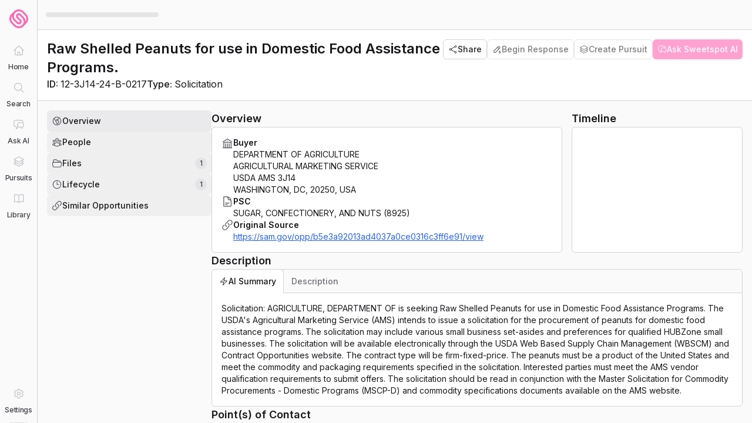

--- FILE ---
content_type: text/html; charset=utf-8
request_url: https://console.sweetspotgov.com/federal-contracts/88e5635c-377f-517c-86a9-5d0b700dc6e9
body_size: 19958
content:
<!DOCTYPE html><html lang="en"><head><meta charSet="utf-8" data-next-head=""/><meta name="viewport" content="width=device-width, initial-scale=1.0" data-next-head=""/><title data-next-head="">Raw Shelled Peanuts for use in Domestic Food Assistance Programs.</title><meta name="robots" content="index,follow" data-next-head=""/><meta name="description" content="Solicitation: AGRICULTURE, DEPARTMENT OF is seeking Raw Shelled Peanuts for use in Domestic Food Assistance Programs. The USDA&#x27;s Agricultural Marketing Service (AMS) intends to issue a solicitation for the procurement of peanuts for domestic food assistance programs. The solicitation may include various small business set-asides and preferences for qualified HUBZone small businesses." data-next-head=""/><meta name="twitter:card" content="summary_large_image" data-next-head=""/><meta name="twitter:site" content="@SweetspotGov" data-next-head=""/><meta name="twitter:creator" content="@SweetspotGov" data-next-head=""/><meta property="og:title" content="Raw Shelled Peanuts for use in Domestic Food Assistance Programs." data-next-head=""/><meta property="og:description" content="Solicitation: AGRICULTURE, DEPARTMENT OF is seeking Raw Shelled Peanuts for use in Domestic Food Assistance Programs. The USDA&#x27;s Agricultural Marketing Service (AMS) intends to issue a solicitation for the procurement of peanuts for domestic food assistance programs. The solicitation may include various small business set-asides and preferences for qualified HUBZone small businesses." data-next-head=""/><meta property="og:url" content="https://console.sweetspotgov.com/federal-contracts/88e5635c-377f-517c-86a9-5d0b700dc6e9" data-next-head=""/><meta property="og:image" content="https://console.sweetspotgov.com/api/og?title=Raw%20Shelled%20Peanuts%20for%20use%20in%20Domestic%20Food%20Assistance%20Programs.&amp;description=Agriculture%2C%20Department%20of&amp;subdescription=Federal%20Contract%20Opportunity" data-next-head=""/><meta property="og:image:alt" content="Raw Shelled Peanuts for use in Domestic Food Assistance Programs." data-next-head=""/><meta property="og:image:width" content="1200" data-next-head=""/><meta property="og:image:height" content="632" data-next-head=""/><meta property="og:site_name" content="Sweetspot" data-next-head=""/><link rel="icon" href="https://console.sweetspotgov.com/favicon.ico" data-next-head=""/><script type="application/ld+json" data-next-head="">{"@context":"https://schema.org","@type":"Article","datePublished":"2024-02-02T15:28:14.277000Z","description":"Solicitation: AGRICULTURE, DEPARTMENT OF is seeking Raw Shelled Peanuts for use in Domestic Food Assistance Programs. The USDA&apos;s Agricultural Marketing Service (AMS) intends to issue a solicitation for the procurement of peanuts for domestic food assistance programs. The solicitation may include various small business set-asides and preferences for qualified HUBZone small businesses. The solicitation will be available electronically through the USDA Web Based Supply Chain Management (WBSCM) and Contract Opportunities website. The contract type will be firm-fixed-price. The peanuts must be a product of the United States and meet the commodity and packaging requirements specified in the solicitation. Interested parties must meet the AMS vendor qualification requirements to submit offers. The solicitation should be read in conjunction with the Master Solicitation for Commodity Procurements - Domestic Programs (MSCP-D) and commodity specifications documents available on the AMS website.","mainEntityOfPage":{"@type":"WebPage","@id":"https://console.sweetspotgov.com/federal-contracts/88e5635c-377f-517c-86a9-5d0b700dc6e9"},"headline":"Raw Shelled Peanuts for use in Domestic Food Assistance Programs.","image":["https://console.sweetspotgov.com/api/og?title=Raw%20Shelled%20Peanuts%20for%20use%20in%20Domestic%20Food%20Assistance%20Programs.&amp;description=Agriculture%2C%20Department%20of&amp;subdescription=Federal%20Contract%20Opportunity"],"dateModified":"2024-02-02T15:28:14.277000Z","author":[{"@type":"Person","name":"Sweetspot","url":"https://console.sweetspotgov.com"}],"publisher":{"@type":"Organization","name":"Sweetspot","logo":{"@type":"ImageObject","url":"https://console.sweetspotgov.com/logo.png"}},"isAccessibleForFree":true}</script><meta name="robots" content="noarchive" data-next-head=""/><meta name="twitter:card" content="summary_large_image" data-next-head=""/><meta property="twitter:title" content="Raw Shelled Peanuts for use in Domestic Food Assistance Programs." data-next-head=""/><meta property="twitter:image" content="https://console.sweetspotgov.com/api/og?title=Raw%20Shelled%20Peanuts%20for%20use%20in%20Domestic%20Food%20Assistance%20Programs.&amp;description=Agriculture%2C%20Department%20of&amp;subdescription=Federal%20Contract%20Opportunity" data-next-head=""/><meta property="application-name" content="Sweetspot" data-next-head=""/><script>(function(w,r){w._rwq=r;w[r]=w[r]||function(){(w[r].q=w[r].q||[]).push(arguments)}})(window,'rewardful');</script><script async="" src="/rewardful.js" data-rewardful="af7f36"></script><script>
              (function() {
                function clearBrowserExtensionInjections() {
                  document
                    .querySelectorAll([
                      'html > *:not(body, head)',
                      'script[src*="extension://"]',
                      'link[href*="extension://"]',
                    ].join(', '))
                    .forEach(function(element) {
                      element.parentNode && element.parentNode.removeChild(element);
                    });
                  
                  var allowedTargets = {
                    html: {
                      element: document.querySelector('html'),
                      allowedAttributes: ['lang', 'dir', 'class', 'style', 'suppressHydrationWarning'],
                    },
                    head: {
                      element: document.querySelector('head'),
                      allowedAttributes: [],
                    },
                    body: {
                      element: document.querySelector('body'),
                      allowedAttributes: ['class'],
                    },
                  };
                  
                  Object.keys(allowedTargets).forEach(function(key) {
                    var target = allowedTargets[key];
                    if (!target.element) return;
                    
                    var attributes = target.element.getAttributeNames();
                    attributes.forEach(function(attr) {
                      if (target.allowedAttributes.indexOf(attr) === -1) {
                        target.element.removeAttribute(attr);
                      }
                    });
                  });
                }
                
                if (window.requestIdleCallback) {
                  window.requestIdleCallback(clearBrowserExtensionInjections);
                } else {
                  // Safari doesn't support requestIdleCallback
                  setTimeout(clearBrowserExtensionInjections, 1);
                }
              })();
            </script><link rel="preload" href="/_next/static/media/83afe278b6a6bb3c-s.p.3a6ba036.woff2" as="font" type="font/woff2" crossorigin="anonymous" data-next-font="size-adjust"/><link rel="preload" href="/_next/static/chunks/fb6fc4a6b9aa7838.css" as="style"/><link rel="stylesheet" href="/_next/static/chunks/fb6fc4a6b9aa7838.css" data-n-g=""/><link rel="preload" href="/_next/static/chunks/d2159b5dc83aece4.css" as="style"/><link rel="stylesheet" href="/_next/static/chunks/d2159b5dc83aece4.css" data-n-g=""/><link rel="preload" href="/_next/static/chunks/95d0837afa048693.css" as="style"/><link rel="stylesheet" href="/_next/static/chunks/95d0837afa048693.css" data-n-g=""/><link rel="preload" href="/_next/static/chunks/e90d102194d273af.css" as="style"/><link rel="stylesheet" href="/_next/static/chunks/e90d102194d273af.css" data-n-p=""/><noscript data-n-css=""></noscript><script src="/_next/static/chunks/ae616048b2e52e15.js" defer=""></script><script src="/_next/static/chunks/e01e5a66d2775af0.js" defer=""></script><script src="/_next/static/chunks/616ce2f6ceb138a5.js" defer=""></script><script src="/_next/static/chunks/aab29764394df86c.js" defer=""></script><script src="/_next/static/chunks/7c0fa7b83bad506c.js" defer=""></script><script src="/_next/static/chunks/1a74f51213352d53.js" defer=""></script><script src="/_next/static/chunks/e9b32716de586123.js" defer=""></script><script src="/_next/static/chunks/01ed78a43d811fa8.js" defer=""></script><script src="/_next/static/chunks/4f83a621ac223bd0.js" defer=""></script><script src="/_next/static/chunks/29530e5dacf1942c.js" defer=""></script><script src="/_next/static/chunks/adf5bfba9f40983f.js" defer=""></script><script src="/_next/static/chunks/64f4cb6f36468b9f.js" defer=""></script><script src="/_next/static/chunks/0f453769d7cfa5b2.js" defer=""></script><script src="/_next/static/chunks/ac7a51aa77e4e3c0.js" defer=""></script><script src="/_next/static/chunks/b5375fb26444988a.js" defer=""></script><script src="/_next/static/chunks/turbopack-d99c74fb0a56321f.js" defer=""></script><script src="/_next/static/chunks/efcfd54c02fed5b8.js" defer=""></script><script src="/_next/static/chunks/be499f16fd9d063c.js" defer=""></script><script src="/_next/static/chunks/20268be7da671662.js" defer=""></script><script src="/_next/static/chunks/77a929bd8bee7353.js" defer=""></script><script src="/_next/static/chunks/c6c06670a995074a.js" defer=""></script><script src="/_next/static/chunks/45e19295279fb123.js" defer=""></script><script src="/_next/static/chunks/b7d3fe91987797d9.js" defer=""></script><script src="/_next/static/chunks/672cebb5a2483e9c.js" defer=""></script><script src="/_next/static/chunks/b9ee7eedd927c628.js" defer=""></script><script src="/_next/static/chunks/256ba4e7fb1dfe45.js" defer=""></script><script src="/_next/static/chunks/c1aaa29bb5bcb040.js" defer=""></script><script src="/_next/static/chunks/6e621240de230d55.js" defer=""></script><script src="/_next/static/chunks/082e6e3a57e7b125.js" defer=""></script><script src="/_next/static/chunks/b7a143049972ddef.js" defer=""></script><script src="/_next/static/chunks/7e1883394352e25e.js" defer=""></script><script src="/_next/static/chunks/497992286992fdd7.js" defer=""></script><script src="/_next/static/chunks/7a95aa4bf13edc1b.js" defer=""></script><script src="/_next/static/chunks/5142607d0f715131.js" defer=""></script><script src="/_next/static/chunks/16e6e9fc13bd5231.js" defer=""></script><script src="/_next/static/chunks/45acc0aac9fc1bb0.js" defer=""></script><script src="/_next/static/chunks/e286ad3e3762aa60.js" defer=""></script><script src="/_next/static/chunks/a19ed4503082d0b8.js" defer=""></script><script src="/_next/static/chunks/383435d797e93e62.js" defer=""></script><script src="/_next/static/chunks/5454b5c2291d84c6.js" defer=""></script><script src="/_next/static/chunks/41489e58ce35c2f8.js" defer=""></script><script src="/_next/static/chunks/eca6c0e829109369.js" defer=""></script><script src="/_next/static/chunks/4e862fc4082fab2c.js" defer=""></script><script src="/_next/static/chunks/3b81e3a0db5f85ac.js" defer=""></script><script src="/_next/static/chunks/d63b91948a299b85.js" defer=""></script><script src="/_next/static/chunks/f5c7acdb5cd94ce5.js" defer=""></script><script src="/_next/static/chunks/ab88759a2fd17289.js" defer=""></script><script src="/_next/static/chunks/0ca4b5ee5bb0a67a.js" defer=""></script><script src="/_next/static/chunks/turbopack-00474153970b212c.js" defer=""></script><script src="/_next/static/VjzwtLJX5OeNBqupCJu8y/_ssgManifest.js" defer=""></script><script src="/_next/static/VjzwtLJX5OeNBqupCJu8y/_buildManifest.js" defer=""></script></head><body><div id="__next"><script>!function(){try{var d=document.documentElement,c=d.classList;c.remove('light','dark','america');var e=localStorage.getItem('theme');if('system'===e||(!e&&true)){var t='(prefers-color-scheme: dark)',m=window.matchMedia(t);if(m.media!==t||m.matches){d.style.colorScheme = 'dark';c.add('dark')}else{d.style.colorScheme = 'light';c.add('light')}}else if(e){c.add(e|| '')}if(e==='light'||e==='dark')d.style.colorScheme=e}catch(e){}}()</script><div data-is-root-theme="true" data-accent-color="indigo" data-gray-color="slate" data-has-background="true" data-panel-background="translucent" data-radius="medium" data-scaling="100%" class="radix-themes inter_278011f6-module__nDhZHa__className"><style>
    #nprogress {
      pointer-events: none;
    }
    #nprogress .bar {
      background: #ff66b3;
      position: fixed;
      z-index: 9999;
      top: 0;
      left: 0;
      width: 100%;
      height: 3px;
    }
    #nprogress .peg {
      display: block;
      position: absolute;
      right: 0px;
      width: 100px;
      height: 100%;
      box-shadow: 0 0 10px #ff66b3, 0 0 5px #ff66b3;
      opacity: 1;
      -webkit-transform: rotate(3deg) translate(0px, -4px);
      -ms-transform: rotate(3deg) translate(0px, -4px);
      transform: rotate(3deg) translate(0px, -4px);
    }
    #nprogress .spinner {
      display: block;
      position: fixed;
      z-index: 1031;
      top: 15px;
      right: 15px;
    }
    #nprogress .spinner-icon {
      width: 18px;
      height: 18px;
      box-sizing: border-box;
      border: solid 2px transparent;
      border-top-color: #ff66b3;
      border-left-color: #ff66b3;
      border-radius: 50%;
      -webkit-animation: nprogresss-spinner 400ms linear infinite;
      animation: nprogress-spinner 400ms linear infinite;
    }
    .nprogress-custom-parent {
      overflow: hidden;
      position: relative;
    }
    .nprogress-custom-parent #nprogress .spinner,
    .nprogress-custom-parent #nprogress .bar {
      position: absolute;
    }
    @-webkit-keyframes nprogress-spinner {
      0% {
        -webkit-transform: rotate(0deg);
      }
      100% {
        -webkit-transform: rotate(360deg);
      }
    }
    @keyframes nprogress-spinner {
      0% {
        transform: rotate(0deg);
      }
      100% {
        transform: rotate(360deg);
      }
    }
  </style><div class="flex flex-col h-screen w-screen overflow-hidden"><div class="flex shrink w-full overflow-hidden relative bg-primary-50 dark:bg-default-dark"></div><div class="flex flex-1 overflow-y-auto overflow-x-hidden bg-primary-50 dark:bg-default-dark"><div class="relative flex flex-1 w-full"><div class="hidden md:flex flex-shrink-0 relative z-[9999] overflow-visible" style="width:64px"><div class="relative h-full w-full z-[50]"><div class="relative z-[2] flex flex-col h-full w-full bg-primary-50 dark:bg-default-dark border-r border-primary-300 dark:border-primary-800"><div class="flex items-center justify-center h-16 flex-shrink-0"><a class="group flex items-center justify-center w-11 h-11 rounded-lg transition-all duration-75 hover:scale-105" href="/"><svg width="16" height="16" viewBox="0 0 100 100" fill="#FF66B3" class="h-8 w-8 transition-transform duration-75 group-hover:scale-105" xmlns="http://www.w3.org/2000/svg"><path d="M89.5833 75.162C91.7082 73.0363 93.5582 70.6605 95.0706 68.0847C95.6581 67.0844 96.208 66.0465 96.6955 64.9837C96.9455 64.4585 97.1705 63.9334 97.383 63.3957C98.0455 61.7576 98.5829 60.0571 99.0079 58.3315C99.1329 57.8314 99.2454 57.3187 99.3454 56.806C99.4579 56.2433 99.5454 55.6807 99.6329 55.118C99.7829 54.0676 99.8829 53.0048 99.9454 51.9544C100.108 49.041 99.9079 46.1275 99.3454 43.2391C99.2329 42.6764 99.1204 42.1137 98.9829 41.5636C98.5704 39.888 98.0455 38.25 97.3955 36.6495C97.183 36.1118 96.9455 35.5866 96.708 35.0614C96.2205 34.0111 95.6706 32.9607 95.0831 31.9604C93.5707 29.3971 91.7207 27.0088 89.5958 24.8831L75.1465 10.4284C74.834 10.1158 74.509 9.8032 74.1716 9.4906C71.8717 7.3524 69.3093 5.53931 66.5344 4.07633C66.0219 3.81374 65.5095 3.55116 64.9845 3.31358C63.4096 2.58834 61.7846 1.96314 60.1222 1.47548C59.0348 1.15038 57.9098 0.875285 56.7849 0.662716C55.6724 0.450147 54.535 0.287594 53.41 0.175057C52.8475 0.125041 52.2726 0.0750245 51.7101 0.0500163C51.1351 0.0125041 50.5602 0 49.9977 0C48.2853 0 46.5853 0.125041 44.8979 0.362618C44.3354 0.437643 43.773 0.537675 43.2105 0.650212C42.648 0.762749 42.0856 0.88779 41.5231 1.01283C39.8482 1.42546 38.2107 1.95064 36.6108 2.60085C36.0733 2.81342 35.5484 3.051 35.0234 3.28857C33.9734 3.77623 32.9235 4.32641 31.9235 4.9141C29.3611 6.4271 26.9737 8.2777 24.8488 10.4034L10.3995 24.8581C9.94954 25.3083 9.51206 25.7834 9.08708 26.2461C8.6496 26.7337 8.22462 27.2214 7.82464 27.7215C7.76214 27.7966 7.69964 27.8841 7.63715 27.9591C6.27471 29.6847 5.07476 31.5228 4.06231 33.4609C3.24985 34.9989 2.56238 36.5994 1.98741 38.2375C1.42493 39.8505 0.974955 41.526 0.64997 43.2141C0.43748 44.327 0.274987 45.4648 0.162492 46.5902C0.112495 47.1529 0.0624971 47.7281 0.0374983 48.2907C-0.0124994 49.4161 -0.0124994 50.5665 0.0374983 51.7044C0.0624971 52.267 0.0999954 52.8422 0.162492 53.4049C0.274987 54.5303 0.43748 55.6682 0.64997 56.781C0.974955 58.4691 1.42493 60.1446 1.98741 61.7576C2.1249 62.1703 2.28739 62.5704 2.43739 62.983C2.91237 64.1959 3.46234 65.3838 4.06231 66.5342C5.72473 69.6977 7.86214 72.5987 10.412 75.137L24.8613 89.5917C26.9862 91.7174 29.3611 93.568 31.936 95.081C32.436 95.3811 32.9485 95.6562 33.4609 95.9313C33.9734 96.2064 34.4984 96.469 35.0359 96.7065C35.5609 96.9566 36.0983 97.1817 36.6233 97.3943C38.7482 98.257 40.9606 98.9073 43.2105 99.3449C43.773 99.4574 44.3354 99.545 44.8979 99.6325C47.1478 99.9576 49.4352 100.07 51.6976 99.9576C52.2601 99.9326 52.8351 99.8951 53.3975 99.8326C53.96 99.7825 54.535 99.7075 55.0974 99.6325C55.6599 99.545 56.2224 99.4574 56.7849 99.3449C57.8973 99.1323 59.0223 98.8572 60.1097 98.5321C61.4347 98.1445 62.7471 97.6569 64.022 97.1067C64.872 96.7441 65.7095 96.3564 66.5344 95.9188C66.9219 95.7062 67.3219 95.4936 67.6969 95.2811C67.8844 95.1685 68.0718 95.056 68.2593 94.9435C68.4593 94.8309 68.6468 94.7184 68.8468 94.5934C69.0468 94.4683 69.2343 94.3433 69.4218 94.2182C69.5968 94.1057 69.7843 93.9807 69.9593 93.8681C70.1468 93.7431 70.3342 93.6055 70.5217 93.468C70.6967 93.3429 70.8842 93.2179 71.0592 93.0929C71.2342 92.9678 71.4092 92.8303 71.5842 92.6927C71.7592 92.5552 71.9467 92.4176 72.1217 92.2801C72.2842 92.1426 72.4466 92.005 72.6091 91.88C72.7841 91.7299 72.9716 91.5799 73.1466 91.4298C73.2966 91.2923 73.4591 91.1547 73.6091 91.0172C73.7841 90.8546 73.9716 90.6921 74.1466 90.5295C74.2966 90.392 74.434 90.2544 74.584 90.1169C74.759 89.9543 74.934 89.7918 75.0965 89.6292C75.0965 89.6292 75.1215 89.5917 75.134 89.5792L89.5833 75.1245V75.162ZM39.1607 12.1915C39.5357 12.0164 39.9231 11.8539 40.3106 11.6913C40.8231 11.4787 41.3606 11.2912 41.8856 11.1161C42.9355 10.766 43.998 10.4909 45.0729 10.2784C45.4854 10.2033 45.8854 10.1283 46.2979 10.0783C46.7103 10.0158 47.1103 9.96575 47.5228 9.92824C48.7602 9.8157 49.9977 9.77819 51.2351 9.84071C51.6476 9.86572 52.0601 9.89073 52.4726 9.92824C53.2975 10.0033 54.1225 10.1283 54.9225 10.2784C55.7349 10.4409 56.5474 10.641 57.3348 10.866C57.7348 10.9786 58.1348 11.1161 58.5223 11.2537C59.7097 11.6663 60.8597 12.1665 61.9721 12.7542C64.2595 13.9546 66.3594 15.5051 68.2093 17.3557L82.6587 31.8104C84.1961 33.3484 85.5335 35.0739 86.6335 36.937C86.846 37.2997 87.0585 37.6623 87.246 38.0374C87.446 38.4125 87.6334 38.7877 87.8084 39.1753C87.9834 39.5504 88.1459 39.938 88.3084 40.3257C88.4584 40.7133 88.6084 41.1009 88.7459 41.4885C89.0209 42.2763 89.2584 43.0765 89.4584 43.8768C89.4959 44.0394 89.5334 44.2019 89.5709 44.3645C89.6209 44.602 89.6833 44.8521 89.7333 45.0897C90.3708 48.3533 90.3708 51.6669 89.7333 54.9304C89.4209 56.5684 88.9459 58.169 88.3209 59.6945C88.1584 60.0821 87.9959 60.4697 87.8209 60.8448C87.4709 61.6076 87.071 62.3578 86.646 63.0831C86.3085 63.6583 85.946 64.2209 85.5585 64.7711C85.6335 55.4306 82.0337 46.1901 75.159 39.3003L60.7097 24.8456C54.81 18.9437 45.2229 18.9437 39.3232 24.8456C33.4234 30.7475 33.4234 40.3382 39.3232 46.2401L53.7725 60.6948C55.8474 62.7705 55.8474 66.1341 53.7725 68.2097C51.6976 70.2854 48.3353 70.2854 46.2604 68.2097L31.811 53.755C24.1114 46.0525 22.099 34.2737 26.7863 24.4455C28.0487 21.8071 29.7361 19.4063 31.811 17.3307C33.3485 15.7927 35.0734 14.4422 36.9358 13.3544C37.2983 13.1418 37.6733 12.9292 38.0482 12.7417C38.4232 12.5416 38.7982 12.354 39.1857 12.179L39.1607 12.1915ZM57.3348 89.1666C56.5474 89.4042 55.7349 89.6042 54.9225 89.7543C54.1225 89.9043 53.2975 90.0294 52.4726 90.1044C52.0601 90.1419 51.6476 90.1794 51.2476 90.1919C49.5977 90.2669 47.9353 90.1919 46.3104 89.9543C45.8979 89.8918 45.4979 89.8293 45.0854 89.7543C44.6729 89.6792 44.2729 89.5917 43.873 89.4917C42.6605 89.1916 41.4731 88.8165 40.3231 88.3413C39.9356 88.1788 39.5607 88.0162 39.1732 87.8411C38.4107 87.491 37.6608 87.0909 36.9358 86.6658C35.0859 85.5654 33.361 84.2275 31.811 82.6895L17.3617 68.2348C16.8992 67.7721 16.4617 67.2969 16.0368 66.7968C14.7618 65.3213 13.6744 63.7083 12.7744 61.9952C12.1869 60.8824 11.687 59.7195 11.2745 58.5441C10.862 57.3812 10.537 56.1683 10.2995 54.9429C10.1495 54.1427 10.0245 53.3174 9.94954 52.4921C9.91204 52.0795 9.88704 51.6669 9.86204 51.2667C9.82454 50.4415 9.82454 49.6162 9.86204 48.7909C9.88704 48.3783 9.91204 47.9656 9.94954 47.553C10.0245 46.7277 10.1495 45.9025 10.2995 45.1022C10.537 43.8893 10.862 42.6764 11.2745 41.501C11.687 40.3131 12.1869 39.1628 12.7744 38.0499C13.0494 37.5122 13.3619 36.9996 13.6744 36.4869C13.7744 36.3243 13.8869 36.1618 13.9994 35.9992C14.1618 35.7617 14.3243 35.5241 14.4868 35.2865C14.4243 44.502 17.9242 53.6175 24.6239 60.4697V60.4822L39.3232 75.187L39.5857 75.4496L39.7482 75.5621C45.6729 81.0639 54.96 80.9514 60.7097 75.187C66.4594 69.4226 66.6094 59.6945 60.7097 53.7925L46.2604 39.3378C44.1854 37.2622 44.1854 33.8986 46.2604 31.8229C48.3353 29.7472 51.6976 29.7472 53.7725 31.8229L68.2218 46.2776C75.9215 53.9801 77.9464 65.7589 73.2466 75.5872C71.9842 78.2255 70.2967 80.6263 68.2218 82.702C67.8219 83.1021 67.4094 83.4772 66.9969 83.8398C66.8344 83.9899 66.6594 84.1274 66.4969 84.265C66.1969 84.5151 65.8969 84.7526 65.5845 84.9902C65.4095 85.1278 65.2345 85.2528 65.0595 85.3904C64.722 85.6279 64.3845 85.8655 64.0345 86.0906C63.8845 86.1906 63.722 86.2906 63.5721 86.3907C63.0596 86.7033 62.5471 87.0159 62.0096 87.291C61.6346 87.491 61.2722 87.6661 60.8847 87.8411C59.8722 88.3163 58.8098 88.7164 57.7473 89.054C57.6223 89.0916 57.4973 89.1416 57.3723 89.1791L57.3348 89.1666Z"></path></svg></a></div><nav class="flex-1 overflow-y-auto overflow-x-hidden w-full px-2"><ul class="flex flex-col items-center w-full gap-px"><li class="flex justify-center"><a class="relative flex flex-col items-center py-1.5 focus:outline-none focus-visible:ring-2 focus-visible:ring-blue-600/50 dark:focus-visible:ring-blue-400/50 rounded-lg pointer-events-none" href="/federal-contracts/88e5635c-377f-517c-86a9-5d0b700dc6e9#"><div class="group/icon relative flex items-center justify-center w-8 h-8 rounded-lg transition-all duration-75 ease-out dark:text-primary-300 opacity-60 cursor-not-allowed text-primary-400"><div class="absolute -left-[21px] top-1/2 -translate-y-1/2 w-[3px] rounded-full transition-all duration-75 h-0 bg-transparent"></div><div class="transition-transform duration-75"><svg stroke="currentColor" fill="none" stroke-width="1.5" viewBox="0 0 24 24" aria-hidden="true" height="20" width="20" xmlns="http://www.w3.org/2000/svg"><path stroke-linecap="round" stroke-linejoin="round" d="M2.25 12l8.954-8.955c.44-.439 1.152-.439 1.591 0L21.75 12M4.5 9.75v10.125c0 .621.504 1.125 1.125 1.125H9.75v-4.875c0-.621.504-1.125 1.125-1.125h2.25c.621 0 1.125.504 1.125 1.125V21h4.125c.621 0 1.125-.504 1.125-1.125V9.75M8.25 21h8.25"></path></svg></div></div><span class="text-xs font-medium leading-tight mt-1 select-none text-center w-[64px] break-words transition-all duration-75 tracking-tight text-primary-700 dark:text-primary-300">Home</span></a></li><li class="flex justify-center"><a class="relative flex flex-col items-center py-1.5 focus:outline-none focus-visible:ring-2 focus-visible:ring-blue-600/50 dark:focus-visible:ring-blue-400/50 rounded-lg pointer-events-none" href="/federal-contracts/88e5635c-377f-517c-86a9-5d0b700dc6e9#"><div class="group/icon relative flex items-center justify-center w-8 h-8 rounded-lg transition-all duration-75 ease-out dark:text-primary-300 opacity-60 cursor-not-allowed text-primary-400"><div class="absolute -left-[21px] top-1/2 -translate-y-1/2 w-[3px] rounded-full transition-all duration-75 h-6 bg-blue-600 dark:bg-accent-400"></div><div class="transition-transform duration-75"><svg stroke="currentColor" fill="currentColor" stroke-width="0" viewBox="0 0 24 24" aria-hidden="true" height="20" width="20" xmlns="http://www.w3.org/2000/svg"><path fill-rule="evenodd" d="M10.5 3.75a6.75 6.75 0 100 13.5 6.75 6.75 0 000-13.5zM2.25 10.5a8.25 8.25 0 1114.59 5.28l4.69 4.69a.75.75 0 11-1.06 1.06l-4.69-4.69A8.25 8.25 0 012.25 10.5z" clip-rule="evenodd"></path></svg></div></div><span class="text-xs font-medium leading-tight mt-1 select-none text-center w-[64px] break-words transition-all duration-75 tracking-tight text-primary-700 dark:text-primary-300">Search</span></a></li><li class="flex justify-center"><a class="relative flex flex-col items-center py-1.5 focus:outline-none focus-visible:ring-2 focus-visible:ring-blue-600/50 dark:focus-visible:ring-blue-400/50 rounded-lg pointer-events-none" href="/federal-contracts/88e5635c-377f-517c-86a9-5d0b700dc6e9#"><div class="group/icon relative flex items-center justify-center w-8 h-8 rounded-lg transition-all duration-75 ease-out dark:text-primary-300 opacity-60 cursor-not-allowed text-primary-400"><div class="absolute -left-[21px] top-1/2 -translate-y-1/2 w-[3px] rounded-full transition-all duration-75 h-0 bg-transparent"></div><div class="transition-transform duration-75"><svg stroke="currentColor" fill="none" stroke-width="1.5" viewBox="0 0 24 24" aria-hidden="true" height="20" width="20" xmlns="http://www.w3.org/2000/svg"><path stroke-linecap="round" stroke-linejoin="round" d="M20.25 8.511c.884.284 1.5 1.128 1.5 2.097v4.286c0 1.136-.847 2.1-1.98 2.193-.34.027-.68.052-1.02.072v3.091l-3-3c-1.354 0-2.694-.055-4.02-.163a2.115 2.115 0 01-.825-.242m9.345-8.334a2.126 2.126 0 00-.476-.095 48.64 48.64 0 00-8.048 0c-1.131.094-1.976 1.057-1.976 2.192v4.286c0 .837.46 1.58 1.155 1.951m9.345-8.334V6.637c0-1.621-1.152-3.026-2.76-3.235A48.455 48.455 0 0011.25 3c-2.115 0-4.198.137-6.24.402-1.608.209-2.76 1.614-2.76 3.235v6.226c0 1.621 1.152 3.026 2.76 3.235.577.075 1.157.14 1.74.194V21l4.155-4.155"></path></svg></div></div><span class="text-xs font-medium leading-tight mt-1 select-none text-center w-[64px] break-words transition-all duration-75 tracking-tight text-primary-700 dark:text-primary-300">Ask AI</span></a></li><li class="flex justify-center"><a class="relative flex flex-col items-center py-1.5 focus:outline-none focus-visible:ring-2 focus-visible:ring-blue-600/50 dark:focus-visible:ring-blue-400/50 rounded-lg pointer-events-none" href="/federal-contracts/88e5635c-377f-517c-86a9-5d0b700dc6e9#"><div class="group/icon relative flex items-center justify-center w-8 h-8 rounded-lg transition-all duration-75 ease-out dark:text-primary-300 opacity-60 cursor-not-allowed text-primary-400"><div class="absolute -left-[21px] top-1/2 -translate-y-1/2 w-[3px] rounded-full transition-all duration-75 h-0 bg-transparent"></div><div class="transition-transform duration-75"><svg stroke="currentColor" fill="none" stroke-width="1.5" viewBox="0 0 24 24" aria-hidden="true" height="20" width="20" xmlns="http://www.w3.org/2000/svg"><path stroke-linecap="round" stroke-linejoin="round" d="M6.429 9.75L2.25 12l4.179 2.25m0-4.5l5.571 3 5.571-3m-11.142 0L2.25 7.5 12 2.25l9.75 5.25-4.179 2.25m0 0L21.75 12l-4.179 2.25m0 0l4.179 2.25L12 21.75 2.25 16.5l4.179-2.25m11.142 0l-5.571 3-5.571-3"></path></svg></div></div><span class="text-xs font-medium leading-tight mt-1 select-none text-center w-[64px] break-words transition-all duration-75 tracking-tight text-primary-700 dark:text-primary-300">Pursuits</span></a></li><li class="flex justify-center"><a class="relative flex flex-col items-center py-1.5 focus:outline-none focus-visible:ring-2 focus-visible:ring-blue-600/50 dark:focus-visible:ring-blue-400/50 rounded-lg pointer-events-none" href="/federal-contracts/88e5635c-377f-517c-86a9-5d0b700dc6e9#"><div class="group/icon relative flex items-center justify-center w-8 h-8 rounded-lg transition-all duration-75 ease-out dark:text-primary-300 opacity-60 cursor-not-allowed text-primary-400"><div class="absolute -left-[21px] top-1/2 -translate-y-1/2 w-[3px] rounded-full transition-all duration-75 h-0 bg-transparent"></div><div class="transition-transform duration-75"><svg stroke="currentColor" fill="none" stroke-width="1.5" viewBox="0 0 24 24" aria-hidden="true" height="20" width="20" xmlns="http://www.w3.org/2000/svg"><path stroke-linecap="round" stroke-linejoin="round" d="M12 6.042A8.967 8.967 0 006 3.75c-1.052 0-2.062.18-3 .512v14.25A8.987 8.987 0 016 18c2.305 0 4.408.867 6 2.292m0-14.25a8.966 8.966 0 016-2.292c1.052 0 2.062.18 3 .512v14.25A8.987 8.987 0 0018 18a8.967 8.967 0 00-6 2.292m0-14.25v14.25"></path></svg></div></div><span class="text-xs font-medium leading-tight mt-1 select-none text-center w-[64px] break-words transition-all duration-75 tracking-tight text-primary-700 dark:text-primary-300">Library</span></a></li></ul></nav><div class="p-2"><a class="relative flex flex-col items-center py-1.5 focus:outline-none focus-visible:ring-2 focus-visible:ring-blue-600/50 dark:focus-visible:ring-blue-400/50 rounded-lg pointer-events-none" href="/federal-contracts/88e5635c-377f-517c-86a9-5d0b700dc6e9#"><div class="group/icon relative flex items-center justify-center w-8 h-8 rounded-lg transition-all duration-75 ease-out dark:text-primary-300 opacity-60 cursor-not-allowed text-primary-400"><div class="absolute -left-[21px] top-1/2 -translate-y-1/2 w-[3px] rounded-full transition-all duration-75 h-0 bg-transparent"></div><div class="transition-transform duration-75"><svg stroke="currentColor" fill="none" stroke-width="1.5" viewBox="0 0 24 24" aria-hidden="true" height="20" width="20" xmlns="http://www.w3.org/2000/svg"><path stroke-linecap="round" stroke-linejoin="round" d="M9.594 3.94c.09-.542.56-.94 1.11-.94h2.593c.55 0 1.02.398 1.11.94l.213 1.281c.063.374.313.686.645.87.074.04.147.083.22.127.324.196.72.257 1.075.124l1.217-.456a1.125 1.125 0 011.37.49l1.296 2.247a1.125 1.125 0 01-.26 1.431l-1.003.827c-.293.24-.438.613-.431.992a6.759 6.759 0 010 .255c-.007.378.138.75.43.99l1.005.828c.424.35.534.954.26 1.43l-1.298 2.247a1.125 1.125 0 01-1.369.491l-1.217-.456c-.355-.133-.75-.072-1.076.124a6.57 6.57 0 01-.22.128c-.331.183-.581.495-.644.869l-.213 1.28c-.09.543-.56.941-1.11.941h-2.594c-.55 0-1.02-.398-1.11-.94l-.213-1.281c-.062-.374-.312-.686-.644-.87a6.52 6.52 0 01-.22-.127c-.325-.196-.72-.257-1.076-.124l-1.217.456a1.125 1.125 0 01-1.369-.49l-1.297-2.247a1.125 1.125 0 01.26-1.431l1.004-.827c.292-.24.437-.613.43-.992a6.932 6.932 0 010-.255c.007-.378-.138-.75-.43-.99l-1.004-.828a1.125 1.125 0 01-.26-1.43l1.297-2.247a1.125 1.125 0 011.37-.491l1.216.456c.356.133.751.072 1.076-.124.072-.044.146-.087.22-.128.332-.183.582-.495.644-.869l.214-1.281z"></path><path stroke-linecap="round" stroke-linejoin="round" d="M15 12a3 3 0 11-6 0 3 3 0 016 0z"></path></svg></div></div><span class="text-xs font-medium leading-tight mt-1 select-none text-center w-[64px] break-words transition-all duration-75 tracking-tight text-primary-700 dark:text-primary-300">Settings</span></a></div><div class="mx-4 h-px bg-primary-200 dark:bg-primary-800"></div></div></div></div><div class="flex flex-1 flex-col w-full" style="width:calc(100% - 64px)"><div class="flex-shrink-0 sticky top-0 w-full z-40"><nav class="relative min-h-[50px]"><div class="relative flex flex-wrap justify-between items-center w-full min-h-[50px] mx-auto px-[14px]"><div class="flex items-center gap-x-4 w-full w-4/5 lg:w-5/6 max-w-[calc(100%-124px)] md:max-w-[calc(100%-400px)]"><div class="flex items-center gap-x-4 md:hidden"><button class="flex items-center gap-x-1.5 cursor-pointer rounded-md p-[6px] hover:bg-primary-100 dark:hover:bg-primary-800 transition duration-100 border border-primary-300 dark:border-primary-700"><svg stroke="currentColor" fill="currentColor" stroke-width="0" viewBox="0 0 24 24" aria-hidden="true" class="h-5 w-5 text-primary-500 dark:text-primary-400" height="1em" width="1em" xmlns="http://www.w3.org/2000/svg"><path fill-rule="evenodd" d="M3 6.75A.75.75 0 013.75 6h16.5a.75.75 0 010 1.5H3.75A.75.75 0 013 6.75zM3 12a.75.75 0 01.75-.75h16.5a.75.75 0 010 1.5H3.75A.75.75 0 013 12zm0 5.25a.75.75 0 01.75-.75h16.5a.75.75 0 010 1.5H3.75a.75.75 0 01-.75-.75z" clip-rule="evenodd"></path></svg></button></div><div class="h-2 w-24 md:w-48 rounded-md bg-primary-300 dark:bg-primary-600 animate-pulse"></div></div><div class="flex items-center justify-end gap-x-2 min-w-[124px] md:min-w-[356px]"><div class="hidden md:block whitespace-nowrap"></div></div></div></nav></div><div class="flex flex-1 overflow-auto border-t border-primary-300 dark:border-primary-800 bg-primary-50 dark:bg-default-dark"><div class="flex justify-center w-full overflow-x-hidden"><div class="w-full"><div class="flex flex-col items-center w-full"><div class="flex justify-center w-full py-4 lg:py-4 bg-white dark:bg-primary-900 border-b border-primary-300 dark:border-primary-800"><div class="flex flex-col md:flex-row gap-2 items-start md:items-start justify-start md:justify-between w-full gap-x-2 px-4"><div class="flex flex-col gap-y-2"><span class="text-2xl font-semibold text-primary-900 dark:text-primary-100">Raw Shelled Peanuts for use in Domestic Food Assistance Programs.</span><div class="flex flex-col md:flex-row gap-y-2 gap-x-4 text-primary-900 dark:text-primary-100 text-md"><span class="font-medium">ID: <span class="font-normal">12-3J14-24-B-0217</span></span><span class="font-medium">Type: <span class="font-normal">Solicitation</span></span></div></div><div class="flex flex-wrap md:flex-nowrap items-start md:items-center gap-2"><button class="inline-flex whitespace-nowrap items-center justify-center rounded-md gap-x-1.5 px-2 h-[34px] bg-white dark:bg-inherit border border-primary-300 dark:border-primary-700 text-primary-800 dark:text-primary-200 transition duration-100 relative select-none text-sm active:scale-95 hover:border-primary-400 dark:hover:border-primary-600" variant="outline"><svg stroke="currentColor" fill="none" stroke-width="1.5" viewBox="0 0 24 24" aria-hidden="true" class="h-4 w-4" height="1em" width="1em" xmlns="http://www.w3.org/2000/svg"><path stroke-linecap="round" stroke-linejoin="round" d="M7.217 10.907a2.25 2.25 0 100 2.186m0-2.186c.18.324.283.696.283 1.093s-.103.77-.283 1.093m0-2.186l9.566-5.314m-9.566 7.5l9.566 5.314m0 0a2.25 2.25 0 103.935 2.186 2.25 2.25 0 00-3.935-2.186zm0-12.814a2.25 2.25 0 103.933-2.185 2.25 2.25 0 00-3.933 2.185z"></path></svg><span class="text-sm font-medium">Share</span></button><button disabled="" class="inline-flex whitespace-nowrap items-center justify-center rounded-md gap-x-1.5 px-2 h-[34px] bg-white dark:bg-inherit border border-primary-300 dark:border-primary-700 text-primary-800 dark:text-primary-200 transition duration-100 relative select-none text-sm cursor-not-allowed opacity-60" variant="outline" data-state="closed"><svg stroke="currentColor" fill="none" stroke-width="2" viewBox="0 0 24 24" stroke-linecap="round" stroke-linejoin="round" class="h-4 w-4" height="1em" width="1em" xmlns="http://www.w3.org/2000/svg"><path stroke="none" d="M0 0h24v24H0z" fill="none"></path><path d="M4 20h4l10.5 -10.5a2.828 2.828 0 1 0 -4 -4l-10.5 10.5v4"></path><path d="M13.5 6.5l4 4"></path><path d="M19 16l-2 3h4l-2 3"></path></svg><span class="text-sm font-medium">Begin Response</span></button><button disabled="" class="inline-flex whitespace-nowrap items-center justify-center rounded-md gap-x-1.5 px-2 h-[34px] bg-white dark:bg-inherit border border-primary-300 dark:border-primary-700 text-primary-800 dark:text-primary-200 transition duration-100 relative select-none text-sm cursor-not-allowed opacity-60" variant="outline" data-state="closed"><svg stroke="currentColor" fill="none" stroke-width="1.5" viewBox="0 0 24 24" aria-hidden="true" class="h-4 w-4" height="1em" width="1em" xmlns="http://www.w3.org/2000/svg"><path stroke-linecap="round" stroke-linejoin="round" d="M6.429 9.75L2.25 12l4.179 2.25m0-4.5l5.571 3 5.571-3m-11.142 0L2.25 7.5 12 2.25l9.75 5.25-4.179 2.25m0 0L21.75 12l-4.179 2.25m0 0l4.179 2.25L12 21.75 2.25 16.5l4.179-2.25m11.142 0l-5.571 3-5.571-3"></path></svg><span class="text-sm font-medium">Create Pursuit</span></button><button disabled="" class="flex whitespace-nowrap items-center justify-center rounded-md gap-x-1.5 px-2 h-[34px] text-white bg-accent-400 transition duration-100 relative select-none text-sm cursor-not-allowed opacity-60" data-state="closed"><svg stroke="currentColor" fill="none" stroke-width="1.5" viewBox="0 0 24 24" aria-hidden="true" class="h-4 w-4" height="1em" width="1em" xmlns="http://www.w3.org/2000/svg"><path stroke-linecap="round" stroke-linejoin="round" d="M20.25 8.511c.884.284 1.5 1.128 1.5 2.097v4.286c0 1.136-.847 2.1-1.98 2.193-.34.027-.68.052-1.02.072v3.091l-3-3c-1.354 0-2.694-.055-4.02-.163a2.115 2.115 0 01-.825-.242m9.345-8.334a2.126 2.126 0 00-.476-.095 48.64 48.64 0 00-8.048 0c-1.131.094-1.976 1.057-1.976 2.192v4.286c0 .837.46 1.58 1.155 1.951m9.345-8.334V6.637c0-1.621-1.152-3.026-2.76-3.235A48.455 48.455 0 0011.25 3c-2.115 0-4.198.137-6.24.402-1.608.209-2.76 1.614-2.76 3.235v6.226c0 1.621 1.152 3.026 2.76 3.235.577.075 1.157.14 1.74.194V21l4.155-4.155"></path></svg><span class="text-sm font-medium">Ask Sweetspot AI</span></button></div></div></div><div class="flex flex-col lg:flex-row w-full gap-x-4 px-0 lg:px-4"><div class="hidden lg:block self-start lg:sticky top-0 z-20 w-full lg:w-[280px] lg:min-w-[280px] pt-2 lg:pt-4 pb-2 lg:pb-0 px-2 lg:px-0 border-b lg:border-none border-primary-300 dark:border-primary-800 bg-primary-50 dark:bg-default-dark"><div class="flex flex-col w-full gap-y-1"><button class="bg-primary-200/70 dark:bg-primary-800 gap-x-2 w-full group font-medium dark:text-primary-100 rounded-md px-2 py-2 text-ms leading-6 hover:bg-primary-200/70 dark:hover:bg-primary-800 flex items-center justify-between"><div class="flex items-center gap-x-2"><svg stroke="currentColor" fill="none" stroke-width="1.5" viewBox="0 0 24 24" aria-hidden="true" class="h-[18px] w-[18px] shrink-0 text-primary-600 dark:text-primary-400" height="1em" width="1em" xmlns="http://www.w3.org/2000/svg"><path stroke-linecap="round" stroke-linejoin="round" d="M6.115 5.19l.319 1.913A6 6 0 008.11 10.36L9.75 12l-.387.775c-.217.433-.132.956.21 1.298l1.348 1.348c.21.21.329.497.329.795v1.089c0 .426.24.815.622 1.006l.153.076c.433.217.956.132 1.298-.21l.723-.723a8.7 8.7 0 002.288-4.042 1.087 1.087 0 00-.358-1.099l-1.33-1.108c-.251-.21-.582-.299-.905-.245l-1.17.195a1.125 1.125 0 01-.98-.314l-.295-.295a1.125 1.125 0 010-1.591l.13-.132a1.125 1.125 0 011.3-.21l.603.302a.809.809 0 001.086-1.086L14.25 7.5l1.256-.837a4.5 4.5 0 001.528-1.732l.146-.292M6.115 5.19A9 9 0 1017.18 4.64M6.115 5.19A8.965 8.965 0 0112 3c1.929 0 3.716.607 5.18 1.64"></path></svg><span class="text-sm text-primary-900 dark:text-primary-100">Overview</span></div></button><button class="gap-x-2 w-full group font-medium dark:text-primary-100 rounded-md px-2 py-2 text-ms leading-6 hover:bg-primary-200/70 dark:hover:bg-primary-800 flex items-center justify-between"><div class="flex items-center gap-x-2"><svg stroke="currentColor" fill="none" stroke-width="1.5" viewBox="0 0 24 24" aria-hidden="true" class="h-[18px] w-[18px] shrink-0 text-primary-600 dark:text-primary-400" height="1em" width="1em" xmlns="http://www.w3.org/2000/svg"><path stroke-linecap="round" stroke-linejoin="round" d="M18 18.72a9.094 9.094 0 003.741-.479 3 3 0 00-4.682-2.72m.94 3.198l.001.031c0 .225-.012.447-.037.666A11.944 11.944 0 0112 21c-2.17 0-4.207-.576-5.963-1.584A6.062 6.062 0 016 18.719m12 0a5.971 5.971 0 00-.941-3.197m0 0A5.995 5.995 0 0012 12.75a5.995 5.995 0 00-5.058 2.772m0 0a3 3 0 00-4.681 2.72 8.986 8.986 0 003.74.477m.94-3.197a5.971 5.971 0 00-.94 3.197M15 6.75a3 3 0 11-6 0 3 3 0 016 0zm6 3a2.25 2.25 0 11-4.5 0 2.25 2.25 0 014.5 0zm-13.5 0a2.25 2.25 0 11-4.5 0 2.25 2.25 0 014.5 0z"></path></svg><span class="text-sm text-primary-900 dark:text-primary-100">People</span></div></button><button class="gap-x-2 w-full group font-medium dark:text-primary-100 rounded-md px-2 py-2 text-ms leading-6 hover:bg-primary-200/70 dark:hover:bg-primary-800 flex items-center justify-between"><div class="flex items-center gap-x-2"><svg stroke="currentColor" fill="none" stroke-width="1.5" viewBox="0 0 24 24" aria-hidden="true" class="h-[18px] w-[18px] shrink-0 text-primary-600 dark:text-primary-400" height="1em" width="1em" xmlns="http://www.w3.org/2000/svg"><path stroke-linecap="round" stroke-linejoin="round" d="M3.75 9.776c.112-.017.227-.026.344-.026h15.812c.117 0 .232.009.344.026m-16.5 0a2.25 2.25 0 00-1.883 2.542l.857 6a2.25 2.25 0 002.227 1.932H19.05a2.25 2.25 0 002.227-1.932l.857-6a2.25 2.25 0 00-1.883-2.542m-16.5 0V6A2.25 2.25 0 016 3.75h3.879a1.5 1.5 0 011.06.44l2.122 2.12a1.5 1.5 0 001.06.44H18A2.25 2.25 0 0120.25 9v.776"></path></svg><span class="text-sm text-primary-900 dark:text-primary-100">Files</span></div><span style="min-width:20px" class="flex items-center justify-center text-xs rounded-full w-fit h-5 px-1 text-primary-700 dark:text-primary-100 bg-primary-200 dark:bg-primary-600">1</span></button><button class="gap-x-2 w-full group font-medium dark:text-primary-100 rounded-md px-2 py-2 text-ms leading-6 hover:bg-primary-200/70 dark:hover:bg-primary-800 flex items-center justify-between"><div class="flex items-center gap-x-2"><svg stroke="currentColor" fill="none" stroke-width="1.5" viewBox="0 0 24 24" aria-hidden="true" class="h-[18px] w-[18px] shrink-0 text-primary-600 dark:text-primary-400" height="1em" width="1em" xmlns="http://www.w3.org/2000/svg"><path stroke-linecap="round" stroke-linejoin="round" d="M12 6v6h4.5m4.5 0a9 9 0 11-18 0 9 9 0 0118 0z"></path></svg><span class="text-sm text-primary-900 dark:text-primary-100">Lifecycle</span></div><span style="min-width:20px" class="flex items-center justify-center text-xs rounded-full w-fit h-5 px-1 text-primary-700 dark:text-primary-100 bg-primary-200 dark:bg-primary-600">1</span></button><button class="gap-x-2 w-full group font-medium dark:text-primary-100 rounded-md px-2 py-2 text-ms leading-6 hover:bg-primary-200/70 dark:hover:bg-primary-800 flex items-center justify-between"><div class="flex items-center gap-x-2"><svg stroke="currentColor" fill="none" stroke-width="1.5" viewBox="0 0 24 24" aria-hidden="true" class="h-[18px] w-[18px] shrink-0 text-primary-600 dark:text-primary-400" height="1em" width="1em" xmlns="http://www.w3.org/2000/svg"><path stroke-linecap="round" stroke-linejoin="round" d="M13.19 8.688a4.5 4.5 0 011.242 7.244l-4.5 4.5a4.5 4.5 0 01-6.364-6.364l1.757-1.757m13.35-.622l1.757-1.757a4.5 4.5 0 00-6.364-6.364l-4.5 4.5a4.5 4.5 0 001.242 7.244"></path></svg><span class="text-sm text-primary-900 dark:text-primary-100">Similar Opportunities</span></div></button></div></div><div class="flex justify-center w-full lg:max-w-[calc(100%-280px)] py-4 px-4 lg:px-0"><div class="flex flex-col w-full gap-4"><div id="overview" class="section"><div id="overview" class="flex flex-col gap-y-4"><div class="grid grid-cols-1 md:grid-cols-3 gap-y-4 md:gap-x-4"><div class="col-span-1 md:col-span-2"><div class="flex flex-col gap-y-2 h-full"><div class="flex justify-between items-center"><span class="text-lg font-semibold text-primary-900 dark:text-primary-100">Overview</span></div><div class="flex flex-col h-full w-full text-sm font-normal text-primary-900 dark:text-primary-100 rounded-md border border-primary-300 dark:border-primary-800 bg-white dark:bg-primary-900 gap-y-4 p-4"><div class="flex items-start w-full gap-x-2.5"><div class="pt-[1px]"><svg stroke="currentColor" fill="none" stroke-width="1.5" viewBox="0 0 24 24" aria-hidden="true" class="h-5 w-5 text-primary-600 dark:text-primary-300" height="1em" width="1em" xmlns="http://www.w3.org/2000/svg"><path stroke-linecap="round" stroke-linejoin="round" d="M12 21v-8.25M15.75 21v-8.25M8.25 21v-8.25M3 9l9-6 9 6m-1.5 12V10.332A48.36 48.36 0 0012 9.75c-2.551 0-5.056.2-7.5.582V21M3 21h18M12 6.75h.008v.008H12V6.75z"></path></svg></div><div class="flex flex-col w-full gap-y-[2px]"><h4 class="font-semibold">Buyer</h4><div class="flex flex-col text-sm font-normal text-primary-900 dark:text-primary-100"><span>DEPARTMENT OF AGRICULTURE</span><span>AGRICULTURAL MARKETING SERVICE</span><span>USDA  AMS  3J14</span>WASHINGTON, DC, 20250, USA</div></div></div><div class="flex items-start w-full gap-x-2.5"><div class=""><svg stroke="currentColor" fill="none" stroke-width="1.5" viewBox="0 0 24 24" aria-hidden="true" class="h-5 w-5 text-primary-600 dark:text-primary-300" height="1em" width="1em" xmlns="http://www.w3.org/2000/svg"><path stroke-linecap="round" stroke-linejoin="round" d="M19.5 14.25v-2.625a3.375 3.375 0 00-3.375-3.375h-1.5A1.125 1.125 0 0113.5 7.125v-1.5a3.375 3.375 0 00-3.375-3.375H8.25m0 12.75h7.5m-7.5 3H12M10.5 2.25H5.625c-.621 0-1.125.504-1.125 1.125v17.25c0 .621.504 1.125 1.125 1.125h12.75c.621 0 1.125-.504 1.125-1.125V11.25a9 9 0 00-9-9z"></path></svg></div><div class="flex flex-col w-full gap-y-[2px]"><h4 class="font-semibold">PSC</h4><div class="text-sm font-normal text-primary-900 dark:text-primary-100"><span>SUGAR, CONFECTIONERY, AND NUTS<!-- --> </span><span>(8925)</span></div></div></div><div class="flex items-start w-full gap-x-2.5"><div class=""><svg stroke="currentColor" fill="none" stroke-width="1.5" viewBox="0 0 24 24" aria-hidden="true" class="h-5 w-5 text-primary-600 dark:text-primary-300" height="1em" width="1em" xmlns="http://www.w3.org/2000/svg"><path stroke-linecap="round" stroke-linejoin="round" d="M13.19 8.688a4.5 4.5 0 011.242 7.244l-4.5 4.5a4.5 4.5 0 01-6.364-6.364l1.757-1.757m13.35-.622l1.757-1.757a4.5 4.5 0 00-6.364-6.364l-4.5 4.5a4.5 4.5 0 001.242 7.244"></path></svg></div><div class="flex flex-col w-full gap-y-[2px]"><h4 class="font-semibold">Original Source</h4><a class="break-all text-sm text-blue-600 dark:text-blue-400 transition-opacity duration-100 hover:opacity-70 w-fit underline max-w-[90%]" target="_blank" rel="noreferrer" href="https://sam.gov/opp/b5e3a92013ad4037a0ce0316c3ff6e91/view">https://sam.gov/opp/b5e3a92013ad4037a0ce0316c3ff6e91/view</a></div></div></div></div></div><div class="col-span-1"><div class="flex flex-col gap-y-2 h-full"><div class="flex justify-between items-center"><span class="text-lg font-semibold text-primary-900 dark:text-primary-100">Timeline</span></div><div class="flex flex-col h-full w-full text-sm font-normal text-primary-900 dark:text-primary-100 rounded-md border border-primary-300 dark:border-primary-800 bg-white dark:bg-primary-900 py-4 px-6"><ol class="relative border-l border-primary-200 dark:border-primary-700"></ol></div></div></div></div><div class="col-span-1 md:col-span-3"><div class="flex flex-col gap-y-2 h-full"><div class="flex justify-between items-center"><span class="text-lg font-semibold text-primary-900 dark:text-primary-100">Description</span></div><div class="flex flex-col h-full w-full text-sm font-normal text-primary-900 dark:text-primary-100 rounded-md border border-primary-300 dark:border-primary-800 bg-white dark:bg-default-dark"><div class="w-full overflow-x-auto"><div class="flex items-start h-10 rounded-t-md text-sm font-medium border-b border-primary-300 dark:border-primary-800 bg-primary-50 dark:bg-primary-900"><button type="button" class="rounded-t-md h-[calc(100%+2px)] -mt-[1px] px-3 pb-[1px] border-t border-l first:border-l-0 border-r bg-white text-primary-900 dark:text-primary-100 border-primary-300 dark:border-primary-800 dark:bg-default-dark"><div class="flex items-center gap-x-[6px]"><svg stroke="currentColor" fill="none" stroke-width="1.5" viewBox="0 0 24 24" aria-hidden="true" class="w-4 h-4" height="1em" width="1em" xmlns="http://www.w3.org/2000/svg"><path stroke-linecap="round" stroke-linejoin="round" d="M3.75 13.5l10.5-11.25L12 10.5h8.25L9.75 21.75 12 13.5H3.75z"></path></svg><span class="whitespace-nowrap">AI Summary</span></div></button><button type="button" class="rounded-t-md h-[calc(100%)] px-[13px] first:pl-3 first:pr-[13px] bg-inherit dark:bg-inherit text-primary-500 dark:text-primary-400 hover:text-primary-900 dark:hover:text-primary-100 border-primary-300 border-b-0 dark:border-primary-800"><div class="flex items-center gap-x-[6px]"><span class="whitespace-nowrap">Description</span></div></button></div></div><div class="flex flex-col w-full p-4 overflow-x-auto"><div class="text-sm text-primary-900 dark:text-primary-100"><p>Solicitation: AGRICULTURE, DEPARTMENT OF is seeking Raw Shelled Peanuts for use in Domestic Food Assistance Programs. The USDA&#x27;s Agricultural Marketing Service (AMS) intends to issue a solicitation for the procurement of peanuts for domestic food assistance programs. The solicitation may include various small business set-asides and preferences for qualified HUBZone small businesses. The solicitation will be available electronically through the USDA Web Based Supply Chain Management (WBSCM) and Contract Opportunities website. The contract type will be firm-fixed-price. The peanuts must be a product of the United States and meet the commodity and packaging requirements specified in the solicitation. Interested parties must meet the AMS vendor qualification requirements to submit offers. The solicitation should be read in conjunction with the Master Solicitation for Commodity Procurements - Domestic Programs (MSCP-D) and commodity specifications documents available on the AMS website.</p></div></div></div></div></div></div></div><div id="people" class="section"><div class="flex flex-col gap-y-2 h-full"><div class="flex justify-between items-center"><span class="text-lg font-semibold text-primary-900 dark:text-primary-100">Point(s) of Contact</span></div><div class="flex flex-col h-full w-full text-sm font-normal text-primary-900 dark:text-primary-100 rounded-md border border-primary-300 dark:border-primary-800 bg-white dark:bg-primary-900 gap-y-4 p-4"><div class="flex flex-col gap-y-1"><span class="leading-5 text-primary-900 dark:text-primary-100">Jenny Babiuch</span><a href="mailto:jenny.babiuch@usda.gov" class="w-fit"><div class="flex flex-row justify-start items-center gap-x-2 text-primary-900 dark:text-primary-100"><svg stroke="currentColor" fill="none" stroke-width="1.5" viewBox="0 0 24 24" aria-hidden="true" class="h-4 w-4" height="1em" width="1em" xmlns="http://www.w3.org/2000/svg"><path stroke-linecap="round" stroke-linejoin="round" d="M21.75 6.75v10.5a2.25 2.25 0 01-2.25 2.25h-15a2.25 2.25 0 01-2.25-2.25V6.75m19.5 0A2.25 2.25 0 0019.5 4.5h-15a2.25 2.25 0 00-2.25 2.25m19.5 0v.243a2.25 2.25 0 01-1.07 1.916l-7.5 4.615a2.25 2.25 0 01-2.36 0L3.32 8.91a2.25 2.25 0 01-1.07-1.916V6.75"></path></svg><span class="text-blue-600 dark:text-blue-400 hover:opacity-70">jenny.babiuch@usda.gov</span></div></a></div><div class="flex flex-col gap-y-1"><span class="leading-5 text-primary-900 dark:text-primary-100">Valerie Dinkel</span><a href="mailto:Valerie.Dinkel@usda.gov" class="w-fit"><div class="flex flex-row justify-start items-center gap-x-2 text-primary-900 dark:text-primary-100"><svg stroke="currentColor" fill="none" stroke-width="1.5" viewBox="0 0 24 24" aria-hidden="true" class="h-4 w-4" height="1em" width="1em" xmlns="http://www.w3.org/2000/svg"><path stroke-linecap="round" stroke-linejoin="round" d="M21.75 6.75v10.5a2.25 2.25 0 01-2.25 2.25h-15a2.25 2.25 0 01-2.25-2.25V6.75m19.5 0A2.25 2.25 0 0019.5 4.5h-15a2.25 2.25 0 00-2.25 2.25m19.5 0v.243a2.25 2.25 0 01-1.07 1.916l-7.5 4.615a2.25 2.25 0 01-2.36 0L3.32 8.91a2.25 2.25 0 01-1.07-1.916V6.75"></path></svg><span class="text-blue-600 dark:text-blue-400 hover:opacity-70">Valerie.Dinkel@usda.gov</span></div></a></div></div></div></div><div id="files" class="section"><div class="flex flex-col gap-y-2 h-full"><div class="flex justify-between items-center"><span class="text-lg font-semibold text-primary-900 dark:text-primary-100">Files</span><button disabled="" class="whitespace-nowrap rounded-md px-2 border border-primary-300 text-primary-800 dark:text-primary-200 transition duration-100 relative select-none text-sm opacity-60 flex items-center justify-center gap-x-1 h-7 bg-white dark:bg-primary-900 dark:border-primary-800 dark:hover:border-primary-700 cursor-not-allowed" variant="outline"></button></div><div class="flex flex-col h-full w-full text-sm font-normal text-primary-900 dark:text-primary-100 rounded-md border border-primary-300 dark:border-primary-800 bg-white dark:bg-primary-900"><div class="flex items-center w-full py-2 px-3 text-sm font-medium bg-primary-50 dark:bg-primary-900 border-b border-primary-300 dark:border-primary-800 rounded-t-md"><div class="w-[70%] md:w-[50%]"><span>Title</span></div><div class="hidden md:block w-[10%]"><span>Size</span></div><div class="hidden md:block w-[20%]"><span>Type</span></div><div class="w-[30%] md:w-[20%]"><span>Posted</span></div></div><div class="flex flex-col w-full divide-y divide-primary-100 dark:divide-primary-800"><div class="flex flex-col gap-y-2 w-full p-3 text-sm font-normal bg-white dark:bg-default-dark last:rounded-b-md"><div class="flex items-center w-full"><div class="flex flex-col gap-y-[2px] w-[70%] md:w-[50%]"><a class="break-all text-sm text-blue-600 dark:text-blue-400 transition-opacity duration-100 hover:opacity-70 w-fit max-w-full pr-3 pointer-events-none cursor-not-allowed" target="_blank" rel="noreferrer" href="/files/281a143c-0731-59bb-8ed4-9f20aa21b0bf">12-3J14-24-B-0217.pdf</a></div><div class="hidden md:flex items-center gap-x-1.5 w-[10%] pr-2"><span>27 KB</span></div><div class="hidden md:flex items-center gap-x-1.5 w-[20%] pr-2"><div><svg stroke="currentColor" fill="currentColor" stroke-width="0" viewBox="0 0 256 256" class="w-[18px] h-[18px] text-red-600 dark:text-red-400" height="1em" width="1em" xmlns="http://www.w3.org/2000/svg"><path d="M224,152a8,8,0,0,1-8,8H192v16h16a8,8,0,0,1,0,16H192v16a8,8,0,0,1-16,0V152a8,8,0,0,1,8-8h32A8,8,0,0,1,224,152ZM92,172a28,28,0,0,1-28,28H56v8a8,8,0,0,1-16,0V152a8,8,0,0,1,8-8H64A28,28,0,0,1,92,172Zm-16,0a12,12,0,0,0-12-12H56v24h8A12,12,0,0,0,76,172Zm88,8a36,36,0,0,1-36,36H112a8,8,0,0,1-8-8V152a8,8,0,0,1,8-8h16A36,36,0,0,1,164,180Zm-16,0a20,20,0,0,0-20-20h-8v40h8A20,20,0,0,0,148,180ZM40,112V40A16,16,0,0,1,56,24h96a8,8,0,0,1,5.66,2.34l56,56A8,8,0,0,1,216,88v24a8,8,0,0,1-16,0V96H152a8,8,0,0,1-8-8V40H56v72a8,8,0,0,1-16,0ZM160,80h28.69L160,51.31Z"></path></svg></div><span>Document</span></div></div></div></div></div></div></div><div id="lifecycle" class="section"><div class="flex flex-col gap-y-2 h-full"><div class="flex justify-between items-center"><span class="text-lg font-semibold text-primary-900 dark:text-primary-100">Lifecycle</span></div><div class="flex flex-col w-full text-sm font-normal text-primary-900 dark:text-primary-100 rounded-md border border-primary-300 dark:border-primary-800 bg-white dark:bg-primary-900 divide-y divide-primary-300 dark:divide-primary-800 h-fit"><div class="flex items-center w-full py-2 px-3 text-sm font-medium bg-primary-50 dark:bg-primary-900 rounded-t-md"><div class="w-[70%] md:w-[50%]"><span>Title</span></div><div class="w-[30%] md:w-[30%]"><span>Type</span></div><div class="hidden md:block w-[20%]"><span>Posted</span></div></div><div class="flex flex-col w-full divide-y divide-primary-100 dark:divide-primary-800"><div class="flex items-center w-full py-2 text-sm font-normal px-3 bg-white dark:bg-default-dark last:rounded-b-md"><div class="flex flex-col gap-y-1 w-[70%] md:w-[50%]"><a class="break-all text-sm text-blue-600 dark:text-blue-400 transition-opacity duration-100 hover:opacity-70 w-fit max-w-full pr-3" href="/federal-contracts/88e5635c-377f-517c-86a9-5d0b700dc6e9?notice-id=b5e3a920-13ad-4037-a0ce-0316c3ff6e91"><span>Raw Shelled Peanuts for use in Domestic Food Assistance Programs.</span></a><div class="flex items-center gap-x-1 text-primary-600 dark:text-primary-300 text-xs"><span>Currently viewing</span><div><svg stroke="currentColor" fill="none" stroke-width="1.5" viewBox="0 0 24 24" aria-hidden="true" class="w-3.5 h-3.5" height="1em" width="1em" xmlns="http://www.w3.org/2000/svg"><path stroke-linecap="round" stroke-linejoin="round" d="M15 10.5a3 3 0 11-6 0 3 3 0 016 0z"></path><path stroke-linecap="round" stroke-linejoin="round" d="M19.5 10.5c0 7.142-7.5 11.25-7.5 11.25S4.5 17.642 4.5 10.5a7.5 7.5 0 1115 0z"></path></svg></div></div></div><div class="w-[30%] pr-2"><span>Solicitation</span></div></div></div></div></div></div><div id="similar-opportunities" class="section"><div class="flex flex-col gap-y-2 h-full"><div class="flex justify-between items-center"><span class="text-lg font-semibold text-primary-900 dark:text-primary-100">Similar Opportunities</span></div><div class="flex flex-col h-full w-full text-sm font-normal text-primary-900 dark:text-primary-100 rounded-md border border-primary-300 dark:border-primary-800 bg-white dark:bg-primary-900 p-4"><span class="text-sm font-medium text-primary-900 dark:text-primary-100">Loading similar opportunities...</span></div></div></div><div class="md:hidden h-36"></div></div></div></div></div><div class="md:hidden h-36"></div></div></div></div></div></div></div></div></div></div><script id="__NEXT_DATA__" type="application/json">{"props":{"pageProps":{"federalContract":{"id":"88e5635c-377f-517c-86a9-5d0b700dc6e9","ai_summary":"Solicitation: AGRICULTURE, DEPARTMENT OF is seeking Raw Shelled Peanuts for use in Domestic Food Assistance Programs. The USDA's Agricultural Marketing Service (AMS) intends to issue a solicitation for the procurement of peanuts for domestic food assistance programs. The solicitation may include various small business set-asides and preferences for qualified HUBZone small businesses. The solicitation will be available electronically through the USDA Web Based Supply Chain Management (WBSCM) and Contract Opportunities website. The contract type will be firm-fixed-price. The peanuts must be a product of the United States and meet the commodity and packaging requirements specified in the solicitation. Interested parties must meet the AMS vendor qualification requirements to submit offers. The solicitation should be read in conjunction with the Master Solicitation for Commodity Procurements - Domestic Programs (MSCP-D) and commodity specifications documents available on the AMS website.","posted_date":"2024-02-02T15:28:14.277000Z","buyer_id":100006809,"notices":[{"id":"b5e3a920-13ad-4037-a0ce-0316c3ff6e91","federal_contract_id":"88e5635c-377f-517c-86a9-5d0b700dc6e9","posted_date":"2024-02-02T15:28:14.277000Z","link":"https://sam.gov/opp/b5e3a92013ad4037a0ce0316c3ff6e91/view","active_until":"2024-02-14T19:00:00Z","title":"Raw Shelled Peanuts for use in Domestic Food Assistance Programs.","solicitation_number":"12-3J14-24-B-0217","department":"AGRICULTURE, DEPARTMENT OF","sub_tier":"AGRICULTURAL MARKETING SERVICE","office":"USDA  AMS  3J14","notice_type":"Solicitation","archive_date":"2024-02-29T00:00:00Z","set_aside_code":null,"set_aside_description":null,"response_deadline":"2024-02-14T19:00:00Z","naics_code":null,"naics_industry":null,"psc_code":"8925","psc_industry":"SUGAR, CONFECTIONERY, AND NUTS","place_of_performance_street_address":null,"place_of_performance_city":null,"place_of_performance_state":null,"place_of_performance_zip":null,"place_of_performance_country":null,"primary_contact_title":null,"primary_contact_full_name":"Jenny Babiuch","primary_contact_email":"jenny.babiuch@usda.gov","primary_contact_phone":null,"primary_contact_fax":null,"secondary_contact_title":null,"secondary_contact_full_name":"Valerie Dinkel","secondary_contact_email":"Valerie.Dinkel@usda.gov","secondary_contact_phone":null,"secondary_contact_fax":null,"org_type":"OFFICE","org_state":"DC","org_city":"WASHINGTON","org_zip":"20250","org_country":"USA","description":"USDA’s Agricultural Marketing Service (AMS)-Commodity Procurement Program (CPP) intends to issue a solicitation for procurement of the products listed in the attached solicitation for domestic food assistance programs. Deliveries are to various locations in the United States on an FOB origin basis (see solicitation). The solicitation may include various small business set-asides pursuant to the Small Business Act (15 U.S.C. 631, et seq.). This may include partial or total small business set-asides, service-disabled veteran-owned (SDVO) set-asides, quantities reserved for 8(a) and AbilityOne firms, and price evaluation preferences for qualified HUBZone small businesses. The solicitation is expected to be available on or after today and will be available electronically through USDA Web Based Supply Chain Management (WBSCM) located at  https://portal.wbscm.usda.gov/publicprocurement and through a link to the aforementioned website in the documents attached to the solicitation notice on Contract Opportunities website. A hard copy of the solicitation will not be available for the acquisition. All future information regarding this acquisition, including solicitation amendments and award notices, will be published through WBSCM and Contract Opportunities website (https://sam.gov). Interested parties shall be responsible for ensuring that they have the most up-to-date information about this acquisition.  The anticipated date of receipt for offers is listed above under “General Information.” The contract type will be firm-fixed-price. Pursuant to Agricultural Acquisition Regulation (AGAR), 470-103(b), commodities and the products of agricultural commodities acquired under this contract must be a product of the United States and shall be considered to be such a product if it is grown, processed, and otherwise prepared for sale or distribution exclusively in the United States. Packaging and container components under this acquisition will be the only portion subject to the World Trade Organization Government Procurement Agreement (WTO) (GPA), and Free Trade Agreements (FTA), as addressed by Federal Acquisition Regulation (FAR), clause 52.225-5. Complete details of the commodity and packaging requirements are available through the attached documents. AMS’s solicitation (when published) will specify the pack, sizes, quantities, and required delivery schedules. To be eligible to submit offers, potential contractors must meet the AMS vendor qualification requirements established in accordance with FAR Subpart 9.2. The AMS main contacts for vendor qualification requirements are Andrea Lang, who can be reached at (202) 720-4237 and Diana Dau David who can be reached at (202)-378-1075, or by email at newvendor@usda.gov . Details of these requirements and contact information are available online at: http://www.ams.usda.gov/selling-food.  Once qualification requirements have been met, access to WBSCM will be provided. Bids, modifications, withdrawals of bids, and price adjustments shall be submitted using this system. Submission of the above by any means other than WBSCM will be determined nonresponsive. The attached solicitation should be read in conjunction with contract terms and conditions contained in the Master Solicitation for Commodity Procurements – Domestic Programs (MSCP-D) available on the AMS website at https://www.ams.usda.gov/selling-food/solicitations. Commodity specifications documents are referenced in the solicitation and can be accessed online at https://www.ams.usda.gov/selling-food/product-specs.","award_number":null,"award_date":null,"award_amount":null,"awardee":null}],"award_notices":[],"files":[{"id":"281a143c-0731-59bb-8ed4-9f20aa21b0bf","created_at":"2024-03-26T13:11:57.997787Z","last_modified":"2024-03-26T13:11:57.997787Z","name":"12-3J14-24-B-0217.pdf","url":"https://sweetspot-gov-data-bucket-prod.s3-fips.us-east-2.amazonaws.com/attachments/88e5635c377f517c86a95d0b700dc6e9/12-3J14-24-B-0217.pdf?X-Amz-Algorithm=AWS4-HMAC-SHA256\u0026X-Amz-Credential=ASIAZBJUQBAJ2NTUUC7X%2F20260131%2Fus-east-2%2Fs3%2Faws4_request\u0026X-Amz-Date=20260131T233713Z\u0026X-Amz-Expires=3600\u0026X-Amz-SignedHeaders=host\u0026X-Amz-Security-Token=IQoJb3JpZ2luX2VjEPf%2F%2F%2F%2F%2F%2F%2F%2F%2F%2FwEaCXVzLWVhc3QtMiJHMEUCIH1V3YzB%2F2O3P6ALOX1kBZb%2BDpfkFq29%2BQCh3yNAL4isAiEAk8iwKYoPVU149xkTAqW2AAXUedk6z8%2FmFJKS89fOxfwqpwUIwP%2F%2F%2F%2F%2F%2F%2F%2F%2F%2FARAAGgw2MjEyNjk3NDc3MzEiDB2Iym3M8hyOcSifoir7BAQ5UqpZCuPJRuZ0lOV2W3pN82ISD4jq37dy4hdYLHgLRv%2B8RbBvhrMAQYZRNGTllYiJJbSstrS6xr9WEgQmhzPzsLPmL16P%2FGgXNqd6ofGIqLJKa3zyHzOmn%2BNnNhp50EzKHvotnGi5Uu0q0Zy7K2WpoAjt%2BBsFisQw%2ByTN3V9k3HruMY8yJTYBhPk1xxDH%2FZLbk6GgqX31vL4ViIP8C8%2F0U4pG%2FbrvOlkOu%2B6bHH%2BA64LescxirjcBF9ewUQt0FrJYvNRTHp7v2WSKUXzySakAhfmjAJkrIRb0LqVXMH%2FVAhk3dz5g9uNHXS74QLdvOtktgYQB0e2DKkj0mXbH9QBT7SDv9ix%2B0qDVTMJ%2FYVaxCpN4Fe80bXpuEbh5YV%2FVVjDcNYyZebf9gOwCht7KlJ3N0sE1duNUI1jcYhmw2pScW19mwqu%2BB05L9TMH2b1Ei7U95YoP1SIsfo15NjGc7piJVWA%2BESIp6XahTt4cvRypkAicC4I4rgfUqIelg%2F0keIKDuIQKDf1cZhJbBZefK%2FIa3%2FjA8Jo71IpSRHRGmuCjhEt4dLDFP01tWRdwGvBIYskhOCdHtjZ7tthFKWSUFbboL9pZ%2Br6oJKSM98zpbQHM4IIy0oVW6KAGrjtwkvZlrgxstk86Hv%2BSz6nt0MMxQoiX3AwO4ZuqQ3CB281B2qSMwvDk9bj5VkRTXDAAezzLjPozvwnkNOWFgXhZ42HL372jwdvNg5iE%2Buk1dytbSqc9pvXBWuGpH5JqtgCHFvibe8TxM6CWndKfcZKQYZd58hSPvi8DecIdSCJdE5elUJb%2FcZlBdWpDg3qS6%2BmktTereFOGSopBMz6Glf78MI%2BO%2BssGOpABBxnrGLUibk%2BND%2FhNSzs8ezx13Ly0%2FkEoFLP5U9f50QNvM8Qy%2BK1vYLxBGYqGirjtlLIe%2F57vjJNSymRii4EYv9%2B05HzCNUOUotNnK6cYXZ%2BjZkjhaKCWjdCKBhna%2Fs9joxMzJbScdBMNV9YcQ3xovo6zBOnnDXk%2F74t0PBi3Mp7gEWu2JzY9YegxLS49908s\u0026X-Amz-Signature=b2ec91e99cb7e840bfcf90c1ee3f11c871a5705ce1c4b04c4960d198bb28fb02","index_status":"not_started","index_failure_reason":null,"content_type":"application/pdf","summary":null,"type":"federal_contract_file","size":26704,"pdf_url":"https://sweetspot-gov-data-bucket-prod.s3-fips.us-east-2.amazonaws.com/attachments/88e5635c377f517c86a95d0b700dc6e9/12-3J14-24-B-0217.pdf?X-Amz-Algorithm=AWS4-HMAC-SHA256\u0026X-Amz-Credential=ASIAZBJUQBAJ2NTUUC7X%2F20260131%2Fus-east-2%2Fs3%2Faws4_request\u0026X-Amz-Date=20260131T233713Z\u0026X-Amz-Expires=3600\u0026X-Amz-SignedHeaders=host\u0026X-Amz-Security-Token=IQoJb3JpZ2luX2VjEPf%2F%2F%2F%2F%2F%2F%2F%2F%2F%2FwEaCXVzLWVhc3QtMiJHMEUCIH1V3YzB%2F2O3P6ALOX1kBZb%2BDpfkFq29%2BQCh3yNAL4isAiEAk8iwKYoPVU149xkTAqW2AAXUedk6z8%2FmFJKS89fOxfwqpwUIwP%2F%2F%2F%2F%2F%2F%2F%2F%2F%2FARAAGgw2MjEyNjk3NDc3MzEiDB2Iym3M8hyOcSifoir7BAQ5UqpZCuPJRuZ0lOV2W3pN82ISD4jq37dy4hdYLHgLRv%2B8RbBvhrMAQYZRNGTllYiJJbSstrS6xr9WEgQmhzPzsLPmL16P%2FGgXNqd6ofGIqLJKa3zyHzOmn%2BNnNhp50EzKHvotnGi5Uu0q0Zy7K2WpoAjt%2BBsFisQw%2ByTN3V9k3HruMY8yJTYBhPk1xxDH%2FZLbk6GgqX31vL4ViIP8C8%2F0U4pG%2FbrvOlkOu%2B6bHH%2BA64LescxirjcBF9ewUQt0FrJYvNRTHp7v2WSKUXzySakAhfmjAJkrIRb0LqVXMH%2FVAhk3dz5g9uNHXS74QLdvOtktgYQB0e2DKkj0mXbH9QBT7SDv9ix%2B0qDVTMJ%2FYVaxCpN4Fe80bXpuEbh5YV%2FVVjDcNYyZebf9gOwCht7KlJ3N0sE1duNUI1jcYhmw2pScW19mwqu%2BB05L9TMH2b1Ei7U95YoP1SIsfo15NjGc7piJVWA%2BESIp6XahTt4cvRypkAicC4I4rgfUqIelg%2F0keIKDuIQKDf1cZhJbBZefK%2FIa3%2FjA8Jo71IpSRHRGmuCjhEt4dLDFP01tWRdwGvBIYskhOCdHtjZ7tthFKWSUFbboL9pZ%2Br6oJKSM98zpbQHM4IIy0oVW6KAGrjtwkvZlrgxstk86Hv%2BSz6nt0MMxQoiX3AwO4ZuqQ3CB281B2qSMwvDk9bj5VkRTXDAAezzLjPozvwnkNOWFgXhZ42HL372jwdvNg5iE%2Buk1dytbSqc9pvXBWuGpH5JqtgCHFvibe8TxM6CWndKfcZKQYZd58hSPvi8DecIdSCJdE5elUJb%2FcZlBdWpDg3qS6%2BmktTereFOGSopBMz6Glf78MI%2BO%2BssGOpABBxnrGLUibk%2BND%2FhNSzs8ezx13Ly0%2FkEoFLP5U9f50QNvM8Qy%2BK1vYLxBGYqGirjtlLIe%2F57vjJNSymRii4EYv9%2B05HzCNUOUotNnK6cYXZ%2BjZkjhaKCWjdCKBhna%2Fs9joxMzJbScdBMNV9YcQ3xovo6zBOnnDXk%2F74t0PBi3Mp7gEWu2JzY9YegxLS49908s\u0026X-Amz-Signature=b2ec91e99cb7e840bfcf90c1ee3f11c871a5705ce1c4b04c4960d198bb28fb02","upload_source":null,"entities_extraction_status":"not_extracted","entities_extraction_failure_reason":null,"federal_contract_file":{"entity_id":"88e5635c-377f-517c-86a9-5d0b700dc6e9"},"federal_grant_file":null,"sbir_file":null,"sled_contract_file":null,"dibbs_contract_file":null,"word_template_file":null,"organization_file":null,"pursuit_file":null,"user_file":null,"entity_file":null,"solicitation_file_tag_ids":null}],"similar_contracts":[{"type":"default","id":"5fe612d8-73e1-5251-8fde-29aaf96f1649","title":"PEANUT PRODUCTS for use in Domestic Food Assistance Programs","ai_summary":"The Department of Agriculture, specifically the Agricultural Marketing Service (AMS), is soliciting offers for peanut products, including Kosher Peanut Butter Smooth Jar and Peanut Butter Smooth Jar, intended for domestic food assistance programs. This procurement aims to support various food distribution initiatives across the United States, with a significant portion of the acquisition set aside for small businesses, including service-disabled veteran-owned and HUBZone firms. The solicitation requires electronic submission of bids via the Web-Based Supply Chain Management System (WBSCM), with offers due by 1:00 PM CT on February 6, 2026, and anticipated deliveries scheduled between April 1, 2026, and June 30, 2026. Interested parties can contact Philip Helmer at phillip.helmer@usda.gov or Valerie Dinkel at Valerie.Dinkel@usda.gov for further information.","active":true,"posted_date":"2026-01-26T00:00:00Z","active_until":"2026-02-06T19:00:00Z","relevance_tier":null,"opportunity_id":"12-3J14-26-B-0142","pursuit_id":null,"pursuit_stage_id":null,"search_id":null,"tags":[{"title":"Buyer","value":"Agriculture, Department Of"},{"title":"NAICS","value":"311911"},{"title":"PSC","value":"8925"},{"title":"Notice Type","value":"Combined Synopsis/Solicitation"}],"has_award":false,"award_amount":null,"awardee":null,"award_number":null,"award_date":null},{"type":"default","id":"e154c9a6-178b-55fd-9d18-6c1ed575b3b1","title":"Section 32 Tree Nuts for use in Domestic Food Assistance Programs","ai_summary":"The Department of Agriculture, specifically the Agricultural Marketing Service (AMS), is soliciting offers for the procurement of Section 32 Tree Nuts to support domestic food assistance programs, including The Emergency Food Assistance Program. The procurement includes specific requirements for Almond Natural Whole Shell and Pistachio Roasted In Shell, with a focus on small business participation, as both products are designated as 100% Small Business Set Asides. Interested vendors must submit their bids electronically via the Web-Based Supply Chain Management System (WBSCM) by February 12, 2026, with awards expected to be announced by February 26, 2026. For further inquiries, potential bidders can contact Samantha Klagenberg at samantha.klagenberg@usda.gov or Valerie Dinkel at Valerie.Dinkel@usda.gov.","active":true,"posted_date":"2026-01-30T00:00:00Z","active_until":"2026-02-12T19:00:00Z","relevance_tier":null,"opportunity_id":"12-3J14-26-B-0144","pursuit_id":null,"pursuit_stage_id":null,"search_id":null,"tags":[{"title":"Buyer","value":"Agriculture, Department Of"},{"title":"NAICS","value":"311911"},{"title":"PSC","value":"8925"},{"title":"Notice Type","value":"Combined Synopsis/Solicitation"}],"has_award":false,"award_amount":null,"awardee":null,"award_number":null,"award_date":null},{"type":"default","id":"6df8228d-2d71-5a10-b2cc-656f6f13b81c","title":"Entitlement, Dried Fruit for use in Domestic Food Assistance Programs","ai_summary":"The Department of Agriculture, specifically the Agricultural Marketing Service (AMS), is seeking bids for the procurement of dried fruit and nut products for use in domestic food assistance programs. This solicitation includes specific commodities such as Dried Fruit, Dried Fruit and Nut Mix, and Nuts, with delivery dates scheduled between April 1, 2026, and June 30, 2026, and emphasizes small business set-asides for certain products. The procurement is crucial for supporting federal food assistance initiatives, ensuring that eligible recipients receive quality food products. Interested vendors must submit their bids electronically via the Web-Based Supply Chain Management System (WBSCM) by February 4, 2026, with awards expected to be announced by February 12, 2026. For inquiries, potential bidders can contact Samantha Klagenberg at samantha.klagenberg@usda.gov or 970-222-5931.","active":true,"posted_date":"2026-01-26T00:00:00Z","active_until":"2026-02-04T19:00:00Z","relevance_tier":null,"opportunity_id":"12-3J14-26-B-0131","pursuit_id":null,"pursuit_stage_id":null,"search_id":null,"tags":[{"title":"Buyer","value":"Agriculture, Department Of"},{"title":"NAICS","value":"311911"},{"title":"PSC","value":"8925"},{"title":"Notice Type","value":"Combined Synopsis/Solicitation"}],"has_award":false,"award_amount":null,"awardee":null,"award_number":null,"award_date":null},{"type":"default","id":"c40c21a8-bcd5-56cb-8b1f-7a6c1cf249ae","title":"SHELL EGGS for use in Domestic Food Assistance Programs","ai_summary":"The Department of Agriculture, specifically the Agricultural Marketing Service (AMS), is soliciting bids for the procurement of shell eggs intended for domestic food assistance programs. This opportunity involves a total quantity of 27,000 cases of 15 dozen eggs, with deliveries scheduled between April 1 and April 30, 2026, to various locations across the United States, including offshore destinations. The solicitation includes a 50% Total Small Business Set Aside and emphasizes compliance with specific requirements, including HUBZone small business preferences and certifications related to felony convictions and food defense plans. Interested contractors must submit their bids electronically via the Web-Based Supply Chain Management System (WBSCM) by February 25, 2026, at 1:00 PM CT, with award announcements expected by March 11, 2026. For further inquiries, potential bidders can contact LaShawne Brown at lashawne.brown@usda.gov or Valerie Dinkel at Valerie.Dinkel@usda.gov.","active":true,"posted_date":"2026-01-26T00:00:00Z","active_until":"2026-02-25T19:00:00Z","relevance_tier":null,"opportunity_id":"12-3J14-26-B-0125","pursuit_id":null,"pursuit_stage_id":null,"search_id":null,"tags":[{"title":"Buyer","value":"Agriculture, Department Of"},{"title":"NAICS","value":"311999"},{"title":"PSC","value":"8910"},{"title":"Notice Type","value":"Combined Synopsis/Solicitation"}],"has_award":false,"award_amount":null,"awardee":null,"award_number":null,"award_date":null},{"type":"default","id":"8d5b6a97-8e5f-55d3-9d39-dc14c00d8ba8","title":"WHEAT, BAKERY, and BULK BAKERY FLOUR PRODUCTS for use in Domestic Food Assistance Programs","ai_summary":"The U.S. Department of Agriculture (USDA), through its Agricultural Marketing Service (AMS), is soliciting offers for the procurement of Wheat, Bakery, and Bulk Bakery Flour Products intended for domestic food assistance programs. This procurement aims to support various food distribution initiatives by acquiring essential bakery products, with specific quantities and delivery locations outlined in the solicitation. The contract includes a small business set-aside of up to 10% for Bakery and Bulk Bakery Flour Materials and up to 75% for Wheat Flour Materials, emphasizing the importance of sourcing from qualified vendors. Interested parties must submit their bids electronically via the Web-Based Supply Chain Management System (WBSCM) by February 4, 2026, with contract awards expected to be announced by February 13, 2026. For further inquiries, potential bidders can contact Philip Helmer at phillip.helmer@usda.gov or Valerie Dinkel at Valerie.Dinkel@usda.gov.","active":true,"posted_date":"2026-01-21T00:00:00Z","active_until":"2026-02-04T19:00:00Z","relevance_tier":null,"opportunity_id":"12-3J14-26-B-0135","pursuit_id":null,"pursuit_stage_id":null,"search_id":null,"tags":[{"title":"Buyer","value":"Agriculture, Department Of"},{"title":"NAICS","value":"311824"},{"title":"PSC","value":"8920"},{"title":"Notice Type","value":"Combined Synopsis/Solicitation"}],"has_award":false,"award_amount":null,"awardee":null,"award_number":null,"award_date":null},{"type":"default","id":"8f07d8f2-4d6a-5f23-b074-4d4698839eb6","title":"Section 32, Dried Fruit for use in Domestic Food Assistance Programs","ai_summary":"The Department of Agriculture, specifically the Agricultural Marketing Service (AMS), is seeking offers for the procurement of dried fruit, particularly raisins, for use in domestic food assistance programs, including The Emergency Food Assistance Program. This solicitation is part of a combined synopsis/solicitation process, and it includes a 50% small business set-aside, with specific delivery requirements for 144/1.33 OZ boxes and 24/15 OZ packages. Interested vendors must submit their bids electronically via the Web-Based Supply Chain Management System (WBSCM) by February 12, 2026, with awards expected to be announced by February 26, 2026. For further inquiries, potential offerors can contact Samantha Klagenberg at samantha.klagenberg@usda.gov or by phone at 970-222-5931.","active":true,"posted_date":"2026-01-30T00:00:00Z","active_until":"2026-02-12T19:00:00Z","relevance_tier":null,"opportunity_id":"12-3J14-26-B-0146","pursuit_id":null,"pursuit_stage_id":null,"search_id":null,"tags":[{"title":"Buyer","value":"Agriculture, Department Of"},{"title":"NAICS","value":"311423"},{"title":"PSC","value":"8915"},{"title":"Notice Type","value":"Combined Synopsis/Solicitation"}],"has_award":false,"award_amount":null,"awardee":null,"award_number":null,"award_date":null},{"type":"default","id":"eed017a8-9089-57dd-aa29-c1b53ec1f7c2","title":"CANNED BEEF AND PORK PRODUCTS for use in Domestic Food Assistance Programs","ai_summary":"The Department of Agriculture, specifically the Agricultural Marketing Service (AMS), is soliciting offers for canned beef and pork products intended for domestic food assistance programs. The procurement includes items such as Canned Beef, Beef Chili with Beans, Canned Beef Stew, and Canned Pork, with specific quantities and delivery locations across the United States, including offshore destinations like Puerto Rico, Guam, and Hawaii. This initiative is crucial for supporting food distribution efforts, ensuring that quality meat products are available for various assistance programs. Interested vendors must submit their bids electronically via the Web-Based Supply Chain Management System (WBSCM) by February 9, 2026, with contract awards expected to be announced by February 23, 2026. For further inquiries, potential contractors can contact LaShawne Brown at lashawne.brown@usda.gov or Valerie Dinkel at Valerie.Dinkel@usda.gov.","active":true,"posted_date":"2026-01-28T00:00:00Z","active_until":"2026-02-09T19:00:00Z","relevance_tier":null,"opportunity_id":"12-3J14-26-B-0143-0001","pursuit_id":null,"pursuit_stage_id":null,"search_id":null,"tags":[{"title":"Buyer","value":"Agriculture, Department Of"},{"title":"NAICS","value":"311612"},{"title":"PSC","value":"8905"},{"title":"Notice Type","value":"Combined Synopsis/Solicitation"}],"has_award":false,"award_amount":null,"awardee":null,"award_number":null,"award_date":null},{"type":"default","id":"1ddc339b-fe47-5e91-a0f5-350d53f9db84","title":"CANNED BEEF AND PORK PRODUCTS for use in Domestic Food Assistance Programs","ai_summary":"The Department of Agriculture's Agricultural Marketing Service (AMS) is soliciting offers for canned beef and pork products intended for domestic food assistance programs. This procurement includes items such as canned beef, canned pork, canned beef stew, and beef chili with beans, with a total quantity of 4,658,400 pounds to be delivered between April 1, 2026, and June 30, 2026. These products play a crucial role in supporting food distribution efforts across the United States, ensuring that essential nutrition is provided to those in need. Interested vendors must submit their bids electronically via the Web-Based Supply Chain Management System (WBSCM) by February 9, 2026, with contract awards expected to be announced by February 23, 2026. For further inquiries, potential contractors can contact Carrie Meyers at carrie.meyers@usda.gov or Valerie Dinkel at Valerie.Dinkel@usda.gov.","active":true,"posted_date":"2026-01-28T00:00:00Z","active_until":"2026-02-09T19:00:00Z","relevance_tier":null,"opportunity_id":"12-3J14-26-B-0143","pursuit_id":null,"pursuit_stage_id":null,"search_id":null,"tags":[{"title":"Buyer","value":"Agriculture, Department Of"},{"title":"NAICS","value":"311612"},{"title":"PSC","value":"8905"},{"title":"Notice Type","value":"Combined Synopsis/Solicitation"}],"has_award":false,"award_amount":null,"awardee":null,"award_number":null,"award_date":null},{"type":"default","id":"cb2e53b8-8ea7-5858-bde2-c06d26fcfe03","title":"CANNED AND POUCH CHICKEN PRODUCTS for use in Domestic Food Assistance Programs","ai_summary":"The Department of Agriculture, specifically the Agricultural Marketing Service (AMS), is soliciting bids for Canned and Pouch Chicken Products intended for domestic food assistance programs. This procurement aims to supply specific products, including CHICKEN BONED CAN-24/12.5 OZ and CHICKEN BONED POUCH-36/10 OZ, with deliveries scheduled between April 1, 2026, and June 30, 2026, to various locations across the United States. The solicitation emphasizes compliance with USDA regulations, including vendor qualification requirements and adherence to food safety standards, with bids due by February 3, 2026, at 1:00 PM CT. Interested contractors should submit their offers electronically via the Web-Based Supply Chain Management System (WBSCM) and can contact Carrie Meyers or Valerie Dinkel for further information.","active":true,"posted_date":"2026-01-20T00:00:00Z","active_until":"2026-02-03T19:00:00Z","relevance_tier":null,"opportunity_id":"12-3J14-26-B-0127","pursuit_id":null,"pursuit_stage_id":null,"search_id":null,"tags":[{"title":"Buyer","value":"Agriculture, Department Of"},{"title":"NAICS","value":"311615"},{"title":"PSC","value":"8905"},{"title":"Notice Type","value":"Combined Synopsis/Solicitation"}],"has_award":false,"award_amount":null,"awardee":null,"award_number":null,"award_date":null},{"type":"default","id":"215f8004-4269-50c7-99f9-d0f35dad793a","title":"COOKED MEATS: BEEF CRUMBLES, PULLED PORK, \u0026 PULLED CHICKEN for use in Domestic Food Assistance Programs","ai_summary":"The Department of Agriculture, specifically the Agricultural Marketing Service (AMS), is seeking offers for the procurement of cooked meats, including beef crumbles, pulled pork, and pulled chicken, intended for domestic food assistance programs. This solicitation, identified as 12-3J14-26-B-0137, requires bidders to submit offers electronically via the Web-Based Supply Chain Management System (WBSCM), with a total quantity of 277,000 lbs to be delivered between April 1 and April 15, 2026. The procurement includes a 100% Small Business Set Aside for beef crumbles, while pulled pork and pulled chicken are unrestricted, emphasizing the importance of these products in supporting food distribution efforts. Interested parties must ensure compliance with AMS vendor qualification requirements and submit bids by February 4, 2026, at 1:00 PM CT, with award announcements expected by February 18, 2026; for further inquiries, contact Carrie Meyers at carrie.meyers@usda.gov or Valerie Dinkel at Valerie.Dinkel@usda.gov.","active":true,"posted_date":"2026-01-26T00:00:00Z","active_until":"2026-02-04T19:00:00Z","relevance_tier":null,"opportunity_id":"12-3J14-26-B-0137","pursuit_id":null,"pursuit_stage_id":null,"search_id":null,"tags":[{"title":"Buyer","value":"Agriculture, Department Of"},{"title":"NAICS","value":"311612"},{"title":"PSC","value":"8905"},{"title":"Notice Type","value":"Combined Synopsis/Solicitation"}],"has_award":false,"award_amount":null,"awardee":null,"award_number":null,"award_date":null}]}},"__N_SSG":true},"page":"/federal-contracts/[federalContractId]","query":{"federalContractId":"88e5635c-377f-517c-86a9-5d0b700dc6e9"},"buildId":"VjzwtLJX5OeNBqupCJu8y","isFallback":false,"isExperimentalCompile":false,"gsp":true,"scriptLoader":[]}</script><div id="portal"></div></body></html>

--- FILE ---
content_type: text/css; charset=utf-8
request_url: https://console.sweetspotgov.com/_next/static/chunks/95d0837afa048693.css
body_size: 58887
content:
*,:before,:after,::backdrop{--tw-border-spacing-x:0;--tw-border-spacing-y:0;--tw-translate-x:0;--tw-translate-y:0;--tw-rotate:0;--tw-skew-x:0;--tw-skew-y:0;--tw-scale-x:1;--tw-scale-y:1;--tw-pan-x: ;--tw-pan-y: ;--tw-pinch-zoom: ;--tw-scroll-snap-strictness:proximity;--tw-gradient-from-position: ;--tw-gradient-via-position: ;--tw-gradient-to-position: ;--tw-ordinal: ;--tw-slashed-zero: ;--tw-numeric-figure: ;--tw-numeric-spacing: ;--tw-numeric-fraction: ;--tw-ring-inset: ;--tw-ring-offset-width:0px;--tw-ring-offset-color:#fff;--tw-ring-color:#3b82f680;--tw-ring-offset-shadow:0 0 #0000;--tw-ring-shadow:0 0 #0000;--tw-shadow:0 0 #0000;--tw-shadow-colored:0 0 #0000;--tw-blur: ;--tw-brightness: ;--tw-contrast: ;--tw-grayscale: ;--tw-hue-rotate: ;--tw-invert: ;--tw-saturate: ;--tw-sepia: ;--tw-drop-shadow: ;--tw-backdrop-blur: ;--tw-backdrop-brightness: ;--tw-backdrop-contrast: ;--tw-backdrop-grayscale: ;--tw-backdrop-hue-rotate: ;--tw-backdrop-invert: ;--tw-backdrop-opacity: ;--tw-backdrop-saturate: ;--tw-backdrop-sepia: ;--tw-contain-size: ;--tw-contain-layout: ;--tw-contain-paint: ;--tw-contain-style: }*,:before,:after{box-sizing:border-box;border:0 solid #e5e7eb}:before,:after{--tw-content:""}html,:host{-webkit-text-size-adjust:100%;tab-size:4;font-feature-settings:normal;font-variation-settings:normal;-webkit-tap-highlight-color:transparent;font-family:ui-sans-serif,system-ui,sans-serif,Apple Color Emoji,Segoe UI Emoji,Segoe UI Symbol,Noto Color Emoji;line-height:1.5}body{line-height:inherit;margin:0}hr{height:0;color:inherit;border-top-width:1px}abbr:where([title]){-webkit-text-decoration:underline dotted;text-decoration:underline dotted}h1,h2,h3,h4,h5,h6{font-size:inherit;font-weight:inherit}a{color:inherit;-webkit-text-decoration:inherit;text-decoration:inherit}b,strong{font-weight:bolder}code,kbd,samp,pre{font-feature-settings:normal;font-variation-settings:normal;font-family:ui-monospace,SFMono-Regular,Menlo,Monaco,Consolas,Liberation Mono,Courier New,monospace;font-size:1em}small{font-size:80%}sub,sup{vertical-align:baseline;font-size:75%;line-height:0;position:relative}sub{bottom:-.25em}sup{top:-.5em}table{text-indent:0;border-color:inherit;border-collapse:collapse}button,input,optgroup,select,textarea{font-feature-settings:inherit;font-variation-settings:inherit;font-family:inherit;font-size:100%;font-weight:inherit;line-height:inherit;letter-spacing:inherit;color:inherit;margin:0;padding:0}button,select{text-transform:none}button,input:where([type=button]),input:where([type=reset]),input:where([type=submit]){-webkit-appearance:button;background-color:#0000;background-image:none}:-moz-focusring{outline:auto}:-moz-ui-invalid{box-shadow:none}progress{vertical-align:baseline}::-webkit-inner-spin-button{height:auto}::-webkit-outer-spin-button{height:auto}[type=search]{-webkit-appearance:textfield;outline-offset:-2px}::-webkit-search-decoration{-webkit-appearance:none}::-webkit-file-upload-button{-webkit-appearance:button;font:inherit}summary{display:list-item}blockquote,dl,dd,h1,h2,h3,h4,h5,h6,hr,figure,p,pre{margin:0}fieldset{margin:0;padding:0}legend{padding:0}ol,ul,menu{margin:0;padding:0;list-style:none}dialog{padding:0}textarea{resize:vertical}input::-moz-placeholder{opacity:1;color:#9ca3af}textarea::-moz-placeholder{opacity:1;color:#9ca3af}input::placeholder,textarea::placeholder{opacity:1;color:#9ca3af}button,[role=button]{cursor:pointer}:disabled{cursor:default}img,svg,video,canvas,audio,iframe,embed,object{vertical-align:middle;display:block}img,video{max-width:100%;height:auto}[hidden]:where(:not([hidden=until-found])){display:none}input:where([type=text]),input:where(:not([type])),input:where([type=email]),input:where([type=url]),input:where([type=password]),input:where([type=number]),input:where([type=date]),input:where([type=datetime-local]),input:where([type=month]),input:where([type=search]),input:where([type=tel]),input:where([type=time]),input:where([type=week]),select:where([multiple]),textarea,select{appearance:none;--tw-shadow:0 0 #0000;background-color:#fff;border-width:1px;border-color:#6b7280;border-radius:0;padding:.5rem .75rem;font-size:1rem;line-height:1.5rem}input:where([type=text]):focus,input:where(:not([type])):focus,input:where([type=email]):focus,input:where([type=url]):focus,input:where([type=password]):focus,input:where([type=number]):focus,input:where([type=date]):focus,input:where([type=datetime-local]):focus,input:where([type=month]):focus,input:where([type=search]):focus,input:where([type=tel]):focus,input:where([type=time]):focus,input:where([type=week]):focus,select:where([multiple]):focus,textarea:focus,select:focus{outline-offset:2px;--tw-ring-inset:var(--tw-empty, );--tw-ring-offset-width:0px;--tw-ring-offset-color:#fff;--tw-ring-color:#2563eb;--tw-ring-offset-shadow:var(--tw-ring-inset)0 0 0 var(--tw-ring-offset-width)var(--tw-ring-offset-color);--tw-ring-shadow:var(--tw-ring-inset)0 0 0 calc(1px + var(--tw-ring-offset-width))var(--tw-ring-color);box-shadow:var(--tw-ring-offset-shadow),var(--tw-ring-shadow),var(--tw-shadow);border-color:#2563eb;outline:2px solid #0000}input::-moz-placeholder{color:#6b7280;opacity:1}textarea::-moz-placeholder{color:#6b7280;opacity:1}input::placeholder,textarea::placeholder{color:#6b7280;opacity:1}::-webkit-datetime-edit-fields-wrapper{padding:0}::-webkit-date-and-time-value{min-height:1.5em;text-align:inherit}::-webkit-datetime-edit{display:inline-flex}::-webkit-datetime-edit{padding-top:0;padding-bottom:0}::-webkit-datetime-edit-year-field{padding-top:0;padding-bottom:0}::-webkit-datetime-edit-month-field{padding-top:0;padding-bottom:0}::-webkit-datetime-edit-day-field{padding-top:0;padding-bottom:0}::-webkit-datetime-edit-hour-field{padding-top:0;padding-bottom:0}::-webkit-datetime-edit-minute-field{padding-top:0;padding-bottom:0}::-webkit-datetime-edit-second-field{padding-top:0;padding-bottom:0}::-webkit-datetime-edit-millisecond-field{padding-top:0;padding-bottom:0}::-webkit-datetime-edit-meridiem-field{padding-top:0;padding-bottom:0}select{-webkit-print-color-adjust:exact;print-color-adjust:exact;background-image:url("data:image/svg+xml,%3csvg xmlns='http://www.w3.org/2000/svg' fill='none' viewBox='0 0 20 20'%3e%3cpath stroke='%236b7280' stroke-linecap='round' stroke-linejoin='round' stroke-width='1.5' d='M6 8l4 4 4-4'/%3e%3c/svg%3e");background-position:right .5rem center;background-repeat:no-repeat;background-size:1.5em 1.5em;padding-right:2.5rem}select:where([multiple]),select:where([size]:not([size="1"])){background-image:initial;background-position:initial;background-repeat:unset;background-size:initial;-webkit-print-color-adjust:unset;print-color-adjust:unset;padding-right:.75rem}input:where([type=checkbox]),input:where([type=radio]){appearance:none;-webkit-print-color-adjust:exact;print-color-adjust:exact;vertical-align:middle;-webkit-user-select:none;user-select:none;color:#2563eb;--tw-shadow:0 0 #0000;background-color:#fff;background-origin:border-box;border-width:1px;border-color:#6b7280;flex-shrink:0;width:1rem;height:1rem;padding:0;display:inline-block}input:where([type=checkbox]){border-radius:0}input:where([type=radio]){border-radius:100%}input:where([type=checkbox]):focus,input:where([type=radio]):focus{outline-offset:2px;--tw-ring-inset:var(--tw-empty, );--tw-ring-offset-width:2px;--tw-ring-offset-color:#fff;--tw-ring-color:#2563eb;--tw-ring-offset-shadow:var(--tw-ring-inset)0 0 0 var(--tw-ring-offset-width)var(--tw-ring-offset-color);--tw-ring-shadow:var(--tw-ring-inset)0 0 0 calc(2px + var(--tw-ring-offset-width))var(--tw-ring-color);box-shadow:var(--tw-ring-offset-shadow),var(--tw-ring-shadow),var(--tw-shadow);outline:2px solid #0000}input:where([type=checkbox]):checked,input:where([type=radio]):checked{background-color:currentColor;background-position:50%;background-repeat:no-repeat;background-size:100% 100%;border-color:#0000}input:where([type=checkbox]):checked{background-image:url("data:image/svg+xml,%3csvg viewBox='0 0 16 16' fill='white' xmlns='http://www.w3.org/2000/svg'%3e%3cpath d='M12.207 4.793a1 1 0 010 1.414l-5 5a1 1 0 01-1.414 0l-2-2a1 1 0 011.414-1.414L6.5 9.086l4.293-4.293a1 1 0 011.414 0z'/%3e%3c/svg%3e")}@media (forced-colors:active){input:where([type=checkbox]):checked{appearance:auto}}input:where([type=radio]):checked{background-image:url("data:image/svg+xml,%3csvg viewBox='0 0 16 16' fill='white' xmlns='http://www.w3.org/2000/svg'%3e%3ccircle cx='8' cy='8' r='3'/%3e%3c/svg%3e")}@media (forced-colors:active){input:where([type=radio]):checked{appearance:auto}}input:where([type=checkbox]):checked:hover,input:where([type=checkbox]):checked:focus,input:where([type=radio]):checked:hover,input:where([type=radio]):checked:focus{background-color:currentColor;border-color:#0000}input:where([type=checkbox]):indeterminate{background-color:currentColor;background-image:url("data:image/svg+xml,%3csvg xmlns='http://www.w3.org/2000/svg' fill='none' viewBox='0 0 16 16'%3e%3cpath stroke='white' stroke-linecap='round' stroke-linejoin='round' stroke-width='2' d='M4 8h8'/%3e%3c/svg%3e");background-position:50%;background-repeat:no-repeat;background-size:100% 100%;border-color:#0000}@media (forced-colors:active){input:where([type=checkbox]):indeterminate{appearance:auto}}input:where([type=checkbox]):indeterminate:hover,input:where([type=checkbox]):indeterminate:focus{background-color:currentColor;border-color:#0000}input:where([type=file]){background:unset;border-color:inherit;font-size:unset;line-height:inherit;border-width:0;border-radius:0;padding:0}input:where([type=file]):focus{outline:1px solid buttontext;outline:1px auto -webkit-focus-ring-color}*{scrollbar-color:initial;scrollbar-width:initial}input[type=number]::-webkit-inner-spin-button{-webkit-appearance:none;margin:0}input[type=number]::-webkit-outer-spin-button{-webkit-appearance:none;margin:0}*{pointer-events:auto}.\!container{width:100%!important}.container{width:100%}@media (min-width:640px){.\!container{max-width:640px!important}.container{max-width:640px}}@media (min-width:768px){.\!container{max-width:768px!important}.container{max-width:768px}}@media (min-width:1024px){.\!container{max-width:1024px!important}.container{max-width:1024px}}@media (min-width:1280px){.\!container{max-width:1280px!important}.container{max-width:1280px}}@media (min-width:1536px){.\!container{max-width:1536px!important}.container{max-width:1536px}}@media (min-width:1920px){.\!container{max-width:1920px!important}.container{max-width:1920px}}@media (min-width:2160px){.\!container{max-width:2160px!important}.container{max-width:2160px}}@media (min-width:2340px){.\!container{max-width:2340px!important}.container{max-width:2340px}}.prose{color:var(--tw-prose-body);max-width:65ch}.prose :where(p):not(:where([class~=not-prose],[class~=not-prose] *)){margin-top:1.25em;margin-bottom:1.25em}.prose :where([class~=lead]):not(:where([class~=not-prose],[class~=not-prose] *)){color:var(--tw-prose-lead);margin-top:1.2em;margin-bottom:1.2em;font-size:1.25em;line-height:1.6}.prose :where(a):not(:where([class~=not-prose],[class~=not-prose] *)){color:var(--tw-prose-links);font-weight:500;text-decoration:underline}.prose :where(strong):not(:where([class~=not-prose],[class~=not-prose] *)){color:var(--tw-prose-bold);font-weight:600}.prose :where(a strong):not(:where([class~=not-prose],[class~=not-prose] *)),.prose :where(blockquote strong):not(:where([class~=not-prose],[class~=not-prose] *)),.prose :where(thead th strong):not(:where([class~=not-prose],[class~=not-prose] *)){color:inherit}.prose :where(ol):not(:where([class~=not-prose],[class~=not-prose] *)){margin-top:1.25em;margin-bottom:1.25em;padding-inline-start:1.625em;list-style-type:decimal}.prose :where(ol[type=A]):not(:where([class~=not-prose],[class~=not-prose] *)){list-style-type:upper-alpha}.prose :where(ol[type=a]):not(:where([class~=not-prose],[class~=not-prose] *)){list-style-type:lower-alpha}.prose :where(ol[type=A s]):not(:where([class~=not-prose],[class~=not-prose] *)){list-style-type:upper-alpha}.prose :where(ol[type=a s]):not(:where([class~=not-prose],[class~=not-prose] *)){list-style-type:lower-alpha}.prose :where(ol[type=I]):not(:where([class~=not-prose],[class~=not-prose] *)){list-style-type:upper-roman}.prose :where(ol[type=i]):not(:where([class~=not-prose],[class~=not-prose] *)){list-style-type:lower-roman}.prose :where(ol[type=I s]):not(:where([class~=not-prose],[class~=not-prose] *)){list-style-type:upper-roman}.prose :where(ol[type=i s]):not(:where([class~=not-prose],[class~=not-prose] *)){list-style-type:lower-roman}.prose :where(ol[type="1"]):not(:where([class~=not-prose],[class~=not-prose] *)){list-style-type:decimal}.prose :where(ul):not(:where([class~=not-prose],[class~=not-prose] *)){margin-top:1.25em;margin-bottom:1.25em;padding-inline-start:1.625em;list-style-type:disc}.prose :where(ol>li):not(:where([class~=not-prose],[class~=not-prose] *))::marker{color:var(--tw-prose-counters);font-weight:400}.prose :where(ul>li):not(:where([class~=not-prose],[class~=not-prose] *))::marker{color:var(--tw-prose-bullets)}.prose :where(dt):not(:where([class~=not-prose],[class~=not-prose] *)){color:var(--tw-prose-headings);margin-top:1.25em;font-weight:600}.prose :where(hr):not(:where([class~=not-prose],[class~=not-prose] *)){border-color:var(--tw-prose-hr);border-top-width:1px;margin-top:3em;margin-bottom:3em}.prose :where(blockquote):not(:where([class~=not-prose],[class~=not-prose] *)){color:var(--tw-prose-quotes);border-inline-start-width:.25rem;border-inline-start-color:var(--tw-prose-quote-borders);quotes:"“""”""‘""’";margin-top:1.6em;margin-bottom:1.6em;padding-inline-start:1em;font-style:italic;font-weight:500}.prose :where(blockquote p:first-of-type):not(:where([class~=not-prose],[class~=not-prose] *)):before{content:open-quote}.prose :where(blockquote p:last-of-type):not(:where([class~=not-prose],[class~=not-prose] *)):after{content:close-quote}.prose :where(h1):not(:where([class~=not-prose],[class~=not-prose] *)){color:var(--tw-prose-headings);margin-top:0;margin-bottom:.888889em;font-size:2.25em;font-weight:800;line-height:1.11111}.prose :where(h1 strong):not(:where([class~=not-prose],[class~=not-prose] *)){color:inherit;font-weight:900}.prose :where(h2):not(:where([class~=not-prose],[class~=not-prose] *)){color:var(--tw-prose-headings);margin-top:2em;margin-bottom:1em;font-size:1.5em;font-weight:700;line-height:1.33333}.prose :where(h2 strong):not(:where([class~=not-prose],[class~=not-prose] *)){color:inherit;font-weight:800}.prose :where(h3):not(:where([class~=not-prose],[class~=not-prose] *)){color:var(--tw-prose-headings);margin-top:1.6em;margin-bottom:.6em;font-size:1.25em;font-weight:600;line-height:1.6}.prose :where(h3 strong):not(:where([class~=not-prose],[class~=not-prose] *)){color:inherit;font-weight:700}.prose :where(h4):not(:where([class~=not-prose],[class~=not-prose] *)){color:var(--tw-prose-headings);margin-top:1.5em;margin-bottom:.5em;font-weight:600;line-height:1.5}.prose :where(h4 strong):not(:where([class~=not-prose],[class~=not-prose] *)){color:inherit;font-weight:700}.prose :where(img):not(:where([class~=not-prose],[class~=not-prose] *)){margin-top:2em;margin-bottom:2em}.prose :where(picture):not(:where([class~=not-prose],[class~=not-prose] *)){margin-top:2em;margin-bottom:2em;display:block}.prose :where(video):not(:where([class~=not-prose],[class~=not-prose] *)){margin-top:2em;margin-bottom:2em}.prose :where(kbd):not(:where([class~=not-prose],[class~=not-prose] *)){color:var(--tw-prose-kbd);box-shadow:0 0 0 1px var(--tw-prose-kbd-shadows),0 3px 0 var(--tw-prose-kbd-shadows);padding-top:.1875em;padding-inline-end:.375em;padding-bottom:.1875em;border-radius:.3125rem;padding-inline-start:.375em;font-family:inherit;font-size:.875em;font-weight:500}.prose :where(code):not(:where([class~=not-prose],[class~=not-prose] *)){color:var(--tw-prose-code);font-size:.875em;font-weight:600}.prose :where(code):not(:where([class~=not-prose],[class~=not-prose] *)):before,.prose :where(code):not(:where([class~=not-prose],[class~=not-prose] *)):after{content:"`"}.prose :where(a code):not(:where([class~=not-prose],[class~=not-prose] *)),.prose :where(h1 code):not(:where([class~=not-prose],[class~=not-prose] *)){color:inherit}.prose :where(h2 code):not(:where([class~=not-prose],[class~=not-prose] *)){color:inherit;font-size:.875em}.prose :where(h3 code):not(:where([class~=not-prose],[class~=not-prose] *)){color:inherit;font-size:.9em}.prose :where(h4 code):not(:where([class~=not-prose],[class~=not-prose] *)),.prose :where(blockquote code):not(:where([class~=not-prose],[class~=not-prose] *)),.prose :where(thead th code):not(:where([class~=not-prose],[class~=not-prose] *)){color:inherit}.prose :where(pre):not(:where([class~=not-prose],[class~=not-prose] *)){color:var(--tw-prose-pre-code);background-color:var(--tw-prose-pre-bg);padding-top:.857143em;padding-inline-end:1.14286em;padding-bottom:.857143em;border-radius:.375rem;margin-top:1.71429em;margin-bottom:1.71429em;padding-inline-start:1.14286em;font-size:.875em;font-weight:400;line-height:1.71429;overflow-x:auto}.prose :where(pre code):not(:where([class~=not-prose],[class~=not-prose] *)){font-weight:inherit;color:inherit;font-size:inherit;font-family:inherit;line-height:inherit;background-color:#0000;border-width:0;border-radius:0;padding:0}.prose :where(pre code):not(:where([class~=not-prose],[class~=not-prose] *)):before,.prose :where(pre code):not(:where([class~=not-prose],[class~=not-prose] *)):after{content:none}.prose :where(table):not(:where([class~=not-prose],[class~=not-prose] *)){table-layout:auto;width:100%;margin-top:2em;margin-bottom:2em;font-size:.875em;line-height:1.71429}.prose :where(thead):not(:where([class~=not-prose],[class~=not-prose] *)){border-bottom-width:1px;border-bottom-color:var(--tw-prose-th-borders)}.prose :where(thead th):not(:where([class~=not-prose],[class~=not-prose] *)){color:var(--tw-prose-headings);vertical-align:bottom;padding-inline-end:.571429em;padding-bottom:.571429em;padding-inline-start:.571429em;font-weight:600}.prose :where(tbody tr):not(:where([class~=not-prose],[class~=not-prose] *)){border-bottom-width:1px;border-bottom-color:var(--tw-prose-td-borders)}.prose :where(tbody tr:last-child):not(:where([class~=not-prose],[class~=not-prose] *)){border-bottom-width:0}.prose :where(tbody td):not(:where([class~=not-prose],[class~=not-prose] *)){vertical-align:baseline}.prose :where(tfoot):not(:where([class~=not-prose],[class~=not-prose] *)){border-top-width:1px;border-top-color:var(--tw-prose-th-borders)}.prose :where(tfoot td):not(:where([class~=not-prose],[class~=not-prose] *)){vertical-align:top}.prose :where(th,td):not(:where([class~=not-prose],[class~=not-prose] *)){text-align:start}.prose :where(figure>*):not(:where([class~=not-prose],[class~=not-prose] *)){margin-top:0;margin-bottom:0}.prose :where(figcaption):not(:where([class~=not-prose],[class~=not-prose] *)){color:var(--tw-prose-captions);margin-top:.857143em;font-size:.875em;line-height:1.42857}.prose{--tw-prose-body:#374151;--tw-prose-headings:#111827;--tw-prose-lead:#4b5563;--tw-prose-links:#111827;--tw-prose-bold:#111827;--tw-prose-counters:#6b7280;--tw-prose-bullets:#d1d5db;--tw-prose-hr:#e5e7eb;--tw-prose-quotes:#111827;--tw-prose-quote-borders:#e5e7eb;--tw-prose-captions:#6b7280;--tw-prose-kbd:#111827;--tw-prose-kbd-shadows:#1118271a;--tw-prose-code:#111827;--tw-prose-pre-code:#e5e7eb;--tw-prose-pre-bg:#1f2937;--tw-prose-th-borders:#d1d5db;--tw-prose-td-borders:#e5e7eb;--tw-prose-invert-body:#d1d5db;--tw-prose-invert-headings:#fff;--tw-prose-invert-lead:#9ca3af;--tw-prose-invert-links:#fff;--tw-prose-invert-bold:#fff;--tw-prose-invert-counters:#9ca3af;--tw-prose-invert-bullets:#4b5563;--tw-prose-invert-hr:#374151;--tw-prose-invert-quotes:#f3f4f6;--tw-prose-invert-quote-borders:#374151;--tw-prose-invert-captions:#9ca3af;--tw-prose-invert-kbd:#fff;--tw-prose-invert-kbd-shadows:#ffffff1a;--tw-prose-invert-code:#fff;--tw-prose-invert-pre-code:#d1d5db;--tw-prose-invert-pre-bg:#00000080;--tw-prose-invert-th-borders:#4b5563;--tw-prose-invert-td-borders:#374151;font-size:1rem;line-height:1.75}.prose :where(picture>img):not(:where([class~=not-prose],[class~=not-prose] *)){margin-top:0;margin-bottom:0}.prose :where(li):not(:where([class~=not-prose],[class~=not-prose] *)){margin-top:.5em;margin-bottom:.5em}.prose :where(ol>li):not(:where([class~=not-prose],[class~=not-prose] *)),.prose :where(ul>li):not(:where([class~=not-prose],[class~=not-prose] *)){padding-inline-start:.375em}.prose :where(.prose>ul>li p):not(:where([class~=not-prose],[class~=not-prose] *)){margin-top:.75em;margin-bottom:.75em}.prose :where(.prose>ul>li>p:first-child):not(:where([class~=not-prose],[class~=not-prose] *)){margin-top:1.25em}.prose :where(.prose>ul>li>p:last-child):not(:where([class~=not-prose],[class~=not-prose] *)){margin-bottom:1.25em}.prose :where(.prose>ol>li>p:first-child):not(:where([class~=not-prose],[class~=not-prose] *)){margin-top:1.25em}.prose :where(.prose>ol>li>p:last-child):not(:where([class~=not-prose],[class~=not-prose] *)){margin-bottom:1.25em}.prose :where(ul ul,ul ol,ol ul,ol ol):not(:where([class~=not-prose],[class~=not-prose] *)){margin-top:.75em;margin-bottom:.75em}.prose :where(dl):not(:where([class~=not-prose],[class~=not-prose] *)){margin-top:1.25em;margin-bottom:1.25em}.prose :where(dd):not(:where([class~=not-prose],[class~=not-prose] *)){margin-top:.5em;padding-inline-start:1.625em}.prose :where(hr+*):not(:where([class~=not-prose],[class~=not-prose] *)),.prose :where(h2+*):not(:where([class~=not-prose],[class~=not-prose] *)),.prose :where(h3+*):not(:where([class~=not-prose],[class~=not-prose] *)),.prose :where(h4+*):not(:where([class~=not-prose],[class~=not-prose] *)){margin-top:0}.prose :where(thead th:first-child):not(:where([class~=not-prose],[class~=not-prose] *)){padding-inline-start:0}.prose :where(thead th:last-child):not(:where([class~=not-prose],[class~=not-prose] *)){padding-inline-end:0}.prose :where(tbody td,tfoot td):not(:where([class~=not-prose],[class~=not-prose] *)){padding-top:.571429em;padding-inline-end:.571429em;padding-bottom:.571429em;padding-inline-start:.571429em}.prose :where(tbody td:first-child,tfoot td:first-child):not(:where([class~=not-prose],[class~=not-prose] *)){padding-inline-start:0}.prose :where(tbody td:last-child,tfoot td:last-child):not(:where([class~=not-prose],[class~=not-prose] *)){padding-inline-end:0}.prose :where(figure):not(:where([class~=not-prose],[class~=not-prose] *)){margin-top:2em;margin-bottom:2em}.prose :where(.prose>:first-child):not(:where([class~=not-prose],[class~=not-prose] *)){margin-top:0}.prose :where(.prose>:last-child):not(:where([class~=not-prose],[class~=not-prose] *)){margin-bottom:0}.prose-sm{font-size:.875rem;line-height:1.71429}.prose-sm :where(p):not(:where([class~=not-prose],[class~=not-prose] *)){margin-top:1.14286em;margin-bottom:1.14286em}.prose-sm :where([class~=lead]):not(:where([class~=not-prose],[class~=not-prose] *)){margin-top:.888889em;margin-bottom:.888889em;font-size:1.28571em;line-height:1.55556}.prose-sm :where(blockquote):not(:where([class~=not-prose],[class~=not-prose] *)){margin-top:1.33333em;margin-bottom:1.33333em;padding-inline-start:1.11111em}.prose-sm :where(h1):not(:where([class~=not-prose],[class~=not-prose] *)){margin-top:0;margin-bottom:.8em;font-size:2.14286em;line-height:1.2}.prose-sm :where(h2):not(:where([class~=not-prose],[class~=not-prose] *)){margin-top:1.6em;margin-bottom:.8em;font-size:1.42857em;line-height:1.4}.prose-sm :where(h3):not(:where([class~=not-prose],[class~=not-prose] *)){margin-top:1.55556em;margin-bottom:.444444em;font-size:1.28571em;line-height:1.55556}.prose-sm :where(h4):not(:where([class~=not-prose],[class~=not-prose] *)){margin-top:1.42857em;margin-bottom:.571429em;line-height:1.42857}.prose-sm :where(img):not(:where([class~=not-prose],[class~=not-prose] *)),.prose-sm :where(picture):not(:where([class~=not-prose],[class~=not-prose] *)){margin-top:1.71429em;margin-bottom:1.71429em}.prose-sm :where(picture>img):not(:where([class~=not-prose],[class~=not-prose] *)){margin-top:0;margin-bottom:0}.prose-sm :where(video):not(:where([class~=not-prose],[class~=not-prose] *)){margin-top:1.71429em;margin-bottom:1.71429em}.prose-sm :where(kbd):not(:where([class~=not-prose],[class~=not-prose] *)){padding-top:.142857em;padding-inline-end:.357143em;padding-bottom:.142857em;border-radius:.3125rem;padding-inline-start:.357143em;font-size:.857143em}.prose-sm :where(code):not(:where([class~=not-prose],[class~=not-prose] *)){font-size:.857143em}.prose-sm :where(h2 code):not(:where([class~=not-prose],[class~=not-prose] *)){font-size:.9em}.prose-sm :where(h3 code):not(:where([class~=not-prose],[class~=not-prose] *)){font-size:.888889em}.prose-sm :where(pre):not(:where([class~=not-prose],[class~=not-prose] *)){padding-top:.666667em;padding-inline-end:1em;padding-bottom:.666667em;border-radius:.25rem;margin-top:1.66667em;margin-bottom:1.66667em;padding-inline-start:1em;font-size:.857143em;line-height:1.66667}.prose-sm :where(ol):not(:where([class~=not-prose],[class~=not-prose] *)),.prose-sm :where(ul):not(:where([class~=not-prose],[class~=not-prose] *)){margin-top:1.14286em;margin-bottom:1.14286em;padding-inline-start:1.57143em}.prose-sm :where(li):not(:where([class~=not-prose],[class~=not-prose] *)){margin-top:.285714em;margin-bottom:.285714em}.prose-sm :where(ol>li):not(:where([class~=not-prose],[class~=not-prose] *)),.prose-sm :where(ul>li):not(:where([class~=not-prose],[class~=not-prose] *)){padding-inline-start:.428571em}.prose-sm :where(.prose-sm>ul>li p):not(:where([class~=not-prose],[class~=not-prose] *)){margin-top:.571429em;margin-bottom:.571429em}.prose-sm :where(.prose-sm>ul>li>p:first-child):not(:where([class~=not-prose],[class~=not-prose] *)){margin-top:1.14286em}.prose-sm :where(.prose-sm>ul>li>p:last-child):not(:where([class~=not-prose],[class~=not-prose] *)){margin-bottom:1.14286em}.prose-sm :where(.prose-sm>ol>li>p:first-child):not(:where([class~=not-prose],[class~=not-prose] *)){margin-top:1.14286em}.prose-sm :where(.prose-sm>ol>li>p:last-child):not(:where([class~=not-prose],[class~=not-prose] *)){margin-bottom:1.14286em}.prose-sm :where(ul ul,ul ol,ol ul,ol ol):not(:where([class~=not-prose],[class~=not-prose] *)){margin-top:.571429em;margin-bottom:.571429em}.prose-sm :where(dl):not(:where([class~=not-prose],[class~=not-prose] *)){margin-top:1.14286em;margin-bottom:1.14286em}.prose-sm :where(dt):not(:where([class~=not-prose],[class~=not-prose] *)){margin-top:1.14286em}.prose-sm :where(dd):not(:where([class~=not-prose],[class~=not-prose] *)){margin-top:.285714em;padding-inline-start:1.57143em}.prose-sm :where(hr):not(:where([class~=not-prose],[class~=not-prose] *)){margin-top:2.85714em;margin-bottom:2.85714em}.prose-sm :where(hr+*):not(:where([class~=not-prose],[class~=not-prose] *)),.prose-sm :where(h2+*):not(:where([class~=not-prose],[class~=not-prose] *)),.prose-sm :where(h3+*):not(:where([class~=not-prose],[class~=not-prose] *)),.prose-sm :where(h4+*):not(:where([class~=not-prose],[class~=not-prose] *)){margin-top:0}.prose-sm :where(table):not(:where([class~=not-prose],[class~=not-prose] *)){font-size:.857143em;line-height:1.5}.prose-sm :where(thead th):not(:where([class~=not-prose],[class~=not-prose] *)){padding-inline-end:1em;padding-bottom:.666667em;padding-inline-start:1em}.prose-sm :where(thead th:first-child):not(:where([class~=not-prose],[class~=not-prose] *)){padding-inline-start:0}.prose-sm :where(thead th:last-child):not(:where([class~=not-prose],[class~=not-prose] *)){padding-inline-end:0}.prose-sm :where(tbody td,tfoot td):not(:where([class~=not-prose],[class~=not-prose] *)){padding-top:.666667em;padding-inline-end:1em;padding-bottom:.666667em;padding-inline-start:1em}.prose-sm :where(tbody td:first-child,tfoot td:first-child):not(:where([class~=not-prose],[class~=not-prose] *)){padding-inline-start:0}.prose-sm :where(tbody td:last-child,tfoot td:last-child):not(:where([class~=not-prose],[class~=not-prose] *)){padding-inline-end:0}.prose-sm :where(figure):not(:where([class~=not-prose],[class~=not-prose] *)){margin-top:1.71429em;margin-bottom:1.71429em}.prose-sm :where(figure>*):not(:where([class~=not-prose],[class~=not-prose] *)){margin-top:0;margin-bottom:0}.prose-sm :where(figcaption):not(:where([class~=not-prose],[class~=not-prose] *)){margin-top:.666667em;font-size:.857143em;line-height:1.33333}.prose-sm :where(.prose-sm>:first-child):not(:where([class~=not-prose],[class~=not-prose] *)){margin-top:0}.prose-sm :where(.prose-sm>:last-child):not(:where([class~=not-prose],[class~=not-prose] *)){margin-bottom:0}.prose-base{font-size:1rem;line-height:1.75}.prose-base :where(p):not(:where([class~=not-prose],[class~=not-prose] *)){margin-top:1.25em;margin-bottom:1.25em}.prose-base :where([class~=lead]):not(:where([class~=not-prose],[class~=not-prose] *)){margin-top:1.2em;margin-bottom:1.2em;font-size:1.25em;line-height:1.6}.prose-base :where(blockquote):not(:where([class~=not-prose],[class~=not-prose] *)){margin-top:1.6em;margin-bottom:1.6em;padding-inline-start:1em}.prose-base :where(h1):not(:where([class~=not-prose],[class~=not-prose] *)){margin-top:0;margin-bottom:.888889em;font-size:2.25em;line-height:1.11111}.prose-base :where(h2):not(:where([class~=not-prose],[class~=not-prose] *)){margin-top:2em;margin-bottom:1em;font-size:1.5em;line-height:1.33333}.prose-base :where(h3):not(:where([class~=not-prose],[class~=not-prose] *)){margin-top:1.6em;margin-bottom:.6em;font-size:1.25em;line-height:1.6}.prose-base :where(h4):not(:where([class~=not-prose],[class~=not-prose] *)){margin-top:1.5em;margin-bottom:.5em;line-height:1.5}.prose-base :where(img):not(:where([class~=not-prose],[class~=not-prose] *)),.prose-base :where(picture):not(:where([class~=not-prose],[class~=not-prose] *)){margin-top:2em;margin-bottom:2em}.prose-base :where(picture>img):not(:where([class~=not-prose],[class~=not-prose] *)){margin-top:0;margin-bottom:0}.prose-base :where(video):not(:where([class~=not-prose],[class~=not-prose] *)){margin-top:2em;margin-bottom:2em}.prose-base :where(kbd):not(:where([class~=not-prose],[class~=not-prose] *)){padding-top:.1875em;padding-inline-end:.375em;padding-bottom:.1875em;border-radius:.3125rem;padding-inline-start:.375em;font-size:.875em}.prose-base :where(code):not(:where([class~=not-prose],[class~=not-prose] *)),.prose-base :where(h2 code):not(:where([class~=not-prose],[class~=not-prose] *)){font-size:.875em}.prose-base :where(h3 code):not(:where([class~=not-prose],[class~=not-prose] *)){font-size:.9em}.prose-base :where(pre):not(:where([class~=not-prose],[class~=not-prose] *)){padding-top:.857143em;padding-inline-end:1.14286em;padding-bottom:.857143em;border-radius:.375rem;margin-top:1.71429em;margin-bottom:1.71429em;padding-inline-start:1.14286em;font-size:.875em;line-height:1.71429}.prose-base :where(ol):not(:where([class~=not-prose],[class~=not-prose] *)),.prose-base :where(ul):not(:where([class~=not-prose],[class~=not-prose] *)){margin-top:1.25em;margin-bottom:1.25em;padding-inline-start:1.625em}.prose-base :where(li):not(:where([class~=not-prose],[class~=not-prose] *)){margin-top:.5em;margin-bottom:.5em}.prose-base :where(ol>li):not(:where([class~=not-prose],[class~=not-prose] *)),.prose-base :where(ul>li):not(:where([class~=not-prose],[class~=not-prose] *)){padding-inline-start:.375em}.prose-base :where(.prose-base>ul>li p):not(:where([class~=not-prose],[class~=not-prose] *)){margin-top:.75em;margin-bottom:.75em}.prose-base :where(.prose-base>ul>li>p:first-child):not(:where([class~=not-prose],[class~=not-prose] *)){margin-top:1.25em}.prose-base :where(.prose-base>ul>li>p:last-child):not(:where([class~=not-prose],[class~=not-prose] *)){margin-bottom:1.25em}.prose-base :where(.prose-base>ol>li>p:first-child):not(:where([class~=not-prose],[class~=not-prose] *)){margin-top:1.25em}.prose-base :where(.prose-base>ol>li>p:last-child):not(:where([class~=not-prose],[class~=not-prose] *)){margin-bottom:1.25em}.prose-base :where(ul ul,ul ol,ol ul,ol ol):not(:where([class~=not-prose],[class~=not-prose] *)){margin-top:.75em;margin-bottom:.75em}.prose-base :where(dl):not(:where([class~=not-prose],[class~=not-prose] *)){margin-top:1.25em;margin-bottom:1.25em}.prose-base :where(dt):not(:where([class~=not-prose],[class~=not-prose] *)){margin-top:1.25em}.prose-base :where(dd):not(:where([class~=not-prose],[class~=not-prose] *)){margin-top:.5em;padding-inline-start:1.625em}.prose-base :where(hr):not(:where([class~=not-prose],[class~=not-prose] *)){margin-top:3em;margin-bottom:3em}.prose-base :where(hr+*):not(:where([class~=not-prose],[class~=not-prose] *)),.prose-base :where(h2+*):not(:where([class~=not-prose],[class~=not-prose] *)),.prose-base :where(h3+*):not(:where([class~=not-prose],[class~=not-prose] *)),.prose-base :where(h4+*):not(:where([class~=not-prose],[class~=not-prose] *)){margin-top:0}.prose-base :where(table):not(:where([class~=not-prose],[class~=not-prose] *)){font-size:.875em;line-height:1.71429}.prose-base :where(thead th):not(:where([class~=not-prose],[class~=not-prose] *)){padding-inline-end:.571429em;padding-bottom:.571429em;padding-inline-start:.571429em}.prose-base :where(thead th:first-child):not(:where([class~=not-prose],[class~=not-prose] *)){padding-inline-start:0}.prose-base :where(thead th:last-child):not(:where([class~=not-prose],[class~=not-prose] *)){padding-inline-end:0}.prose-base :where(tbody td,tfoot td):not(:where([class~=not-prose],[class~=not-prose] *)){padding-top:.571429em;padding-inline-end:.571429em;padding-bottom:.571429em;padding-inline-start:.571429em}.prose-base :where(tbody td:first-child,tfoot td:first-child):not(:where([class~=not-prose],[class~=not-prose] *)){padding-inline-start:0}.prose-base :where(tbody td:last-child,tfoot td:last-child):not(:where([class~=not-prose],[class~=not-prose] *)){padding-inline-end:0}.prose-base :where(figure):not(:where([class~=not-prose],[class~=not-prose] *)){margin-top:2em;margin-bottom:2em}.prose-base :where(figure>*):not(:where([class~=not-prose],[class~=not-prose] *)){margin-top:0;margin-bottom:0}.prose-base :where(figcaption):not(:where([class~=not-prose],[class~=not-prose] *)){margin-top:.857143em;font-size:.875em;line-height:1.42857}.prose-base :where(.prose-base>:first-child):not(:where([class~=not-prose],[class~=not-prose] *)){margin-top:0}.prose-base :where(.prose-base>:last-child):not(:where([class~=not-prose],[class~=not-prose] *)){margin-bottom:0}.prose-slate{--tw-prose-body:#334155;--tw-prose-headings:#0f172a;--tw-prose-lead:#475569;--tw-prose-links:#0f172a;--tw-prose-bold:#0f172a;--tw-prose-counters:#64748b;--tw-prose-bullets:#cbd5e1;--tw-prose-hr:#e2e8f0;--tw-prose-quotes:#0f172a;--tw-prose-quote-borders:#e2e8f0;--tw-prose-captions:#64748b;--tw-prose-kbd:#0f172a;--tw-prose-kbd-shadows:#0f172a1a;--tw-prose-code:#0f172a;--tw-prose-pre-code:#e2e8f0;--tw-prose-pre-bg:#1e293b;--tw-prose-th-borders:#cbd5e1;--tw-prose-td-borders:#e2e8f0;--tw-prose-invert-body:#cbd5e1;--tw-prose-invert-headings:#fff;--tw-prose-invert-lead:#94a3b8;--tw-prose-invert-links:#fff;--tw-prose-invert-bold:#fff;--tw-prose-invert-counters:#94a3b8;--tw-prose-invert-bullets:#475569;--tw-prose-invert-hr:#334155;--tw-prose-invert-quotes:#f1f5f9;--tw-prose-invert-quote-borders:#334155;--tw-prose-invert-captions:#94a3b8;--tw-prose-invert-kbd:#fff;--tw-prose-invert-kbd-shadows:#ffffff1a;--tw-prose-invert-code:#fff;--tw-prose-invert-pre-code:#cbd5e1;--tw-prose-invert-pre-bg:#00000080;--tw-prose-invert-th-borders:#475569;--tw-prose-invert-td-borders:#334155}.prose-zinc{--tw-prose-body:#3f3f46;--tw-prose-headings:#18181b;--tw-prose-lead:#52525b;--tw-prose-links:#18181b;--tw-prose-bold:#18181b;--tw-prose-counters:#71717a;--tw-prose-bullets:#d4d4d8;--tw-prose-hr:#e4e4e7;--tw-prose-quotes:#18181b;--tw-prose-quote-borders:#e4e4e7;--tw-prose-captions:#71717a;--tw-prose-kbd:#18181b;--tw-prose-kbd-shadows:#18181b1a;--tw-prose-code:#18181b;--tw-prose-pre-code:#e4e4e7;--tw-prose-pre-bg:#27272a;--tw-prose-th-borders:#d4d4d8;--tw-prose-td-borders:#e4e4e7;--tw-prose-invert-body:#d4d4d8;--tw-prose-invert-headings:#fff;--tw-prose-invert-lead:#a1a1aa;--tw-prose-invert-links:#fff;--tw-prose-invert-bold:#fff;--tw-prose-invert-counters:#a1a1aa;--tw-prose-invert-bullets:#52525b;--tw-prose-invert-hr:#3f3f46;--tw-prose-invert-quotes:#f4f4f5;--tw-prose-invert-quote-borders:#3f3f46;--tw-prose-invert-captions:#a1a1aa;--tw-prose-invert-kbd:#fff;--tw-prose-invert-kbd-shadows:#ffffff1a;--tw-prose-invert-code:#fff;--tw-prose-invert-pre-code:#d4d4d8;--tw-prose-invert-pre-bg:#00000080;--tw-prose-invert-th-borders:#52525b;--tw-prose-invert-td-borders:#3f3f46}.sr-only{clip:rect(0,0,0,0);white-space:nowrap;border-width:0;width:1px;height:1px;margin:-1px;padding:0;position:absolute;overflow:hidden}.\!pointer-events-none{pointer-events:none!important}.pointer-events-none{pointer-events:none}.pointer-events-auto{pointer-events:auto}.\!visible{visibility:visible!important}.visible{visibility:visible}.invisible{visibility:hidden}.collapse{visibility:collapse}.static{position:static}.fixed{position:fixed}.absolute{position:absolute}.relative{position:relative}.sticky{position:sticky}.inset-0{inset:0}.inset-4{inset:1rem}.inset-x-0{left:0;right:0}.inset-y-0{top:0;bottom:0}.\!bottom-0{bottom:0!important}.\!top-0{top:0!important}.-bottom-0\.5{bottom:-.125rem}.-bottom-1{bottom:-.25rem}.-bottom-1\.5{bottom:-.375rem}.-bottom-2{bottom:-.5rem}.-bottom-3{bottom:-.75rem}.-bottom-\[1px\]{bottom:-1px}.-bottom-\[2px\]{bottom:-2px}.-bottom-\[46px\]{bottom:-46px}.-left-2{left:-.5rem}.-left-4{left:-1rem}.-left-6{left:-1.5rem}.-left-\[13\.5px\]{left:-13.5px}.-left-\[21px\]{left:-21px}.-left-\[29px\]{left:-29px}.-left-\[6px\]{left:-6px}.-right-0\.5{right:-.125rem}.-right-1{right:-.25rem}.-right-1\.5{right:-.375rem}.-right-2{right:-.5rem}.-right-4{right:-1rem}.-right-9{right:-2.25rem}.-right-\[10px\]{right:-10px}.-right-\[2px\]{right:-2px}.-right-\[3px\]{right:-3px}.-right-\[7px\]{right:-7px}.-right-\[83px\]{right:-83px}.-top-0\.5{top:-.125rem}.-top-1{top:-.25rem}.-top-1\.5{top:-.375rem}.-top-12{top:-3rem}.-top-16{top:-4rem}.-top-2{top:-.5rem}.-top-3{top:-.75rem}.-top-4{top:-1rem}.-top-6{top:-1.5rem}.-top-8{top:-2rem}.-top-\[0\.5px\]{top:-.5px}.-top-\[10px\]{top:-10px}.-top-\[1px\]{top:-1px}.-top-\[2px\]{top:-2px}.-top-\[3px\]{top:-3px}.-top-\[7px\]{top:-7px}.-top-\[8px\]{top:-8px}.bottom-0{bottom:0}.bottom-1\/2{bottom:50%}.bottom-10{bottom:2.5rem}.bottom-2{bottom:.5rem}.bottom-3{bottom:.75rem}.bottom-4{bottom:1rem}.bottom-6{bottom:1.5rem}.bottom-\[0px\]{bottom:0}.bottom-\[4\.5px\]{bottom:4.5px}.bottom-\[72px\]{bottom:72px}.bottom-full{bottom:100%}.left-0{left:0}.left-0\.5{left:.125rem}.left-1{left:.25rem}.left-1\.5{left:.375rem}.left-1\/2{left:50%}.left-10{left:2.5rem}.left-2{left:.5rem}.left-2\.5{left:.625rem}.left-3{left:.75rem}.left-6{left:1.5rem}.left-\[100\%\]{left:100%}.left-\[14px\]{left:14px}.left-\[15px\]{left:15px}.left-\[16px\]{left:16px}.left-\[1px\]{left:1px}.left-\[25\%\]{left:25%}.left-\[50\%\]{left:50%}.left-\[75\%\]{left:75%}.left-full{left:100%}.right-0{right:0}.right-1{right:.25rem}.right-1\.5{right:.375rem}.right-2{right:.5rem}.right-2\.5{right:.625rem}.right-3{right:.75rem}.right-4{right:1rem}.right-6{right:1.5rem}.right-\[10px\]{right:10px}.right-\[18px\]{right:18px}.right-\[1px\]{right:1px}.right-\[3px\]{right:3px}.right-\[5px\]{right:5px}.right-\[6px\]{right:6px}.right-\[7px\]{right:7px}.right-\[8px\]{right:8px}.top-0{top:0}.top-0\.5{top:.125rem}.top-1{top:.25rem}.top-1\.5{top:.375rem}.top-1\/2{top:50%}.top-1\/4{top:25%}.top-12{top:3rem}.top-16{top:4rem}.top-2{top:.5rem}.top-3{top:.75rem}.top-4{top:1rem}.top-\[10px\]{top:10px}.top-\[13px\]{top:13px}.top-\[15px\]{top:15px}.top-\[1px\]{top:1px}.top-\[2px\]{top:2px}.top-\[3px\]{top:3px}.top-\[46\%\]{top:46%}.top-\[50\%\]{top:50%}.top-\[54px\]{top:54px}.top-\[5px\]{top:5px}.top-\[6px\]{top:6px}.top-\[9px\]{top:9px}.top-full{top:100%}.isolate{isolation:isolate}.\!z-50{z-index:50!important}.z-0{z-index:0}.z-10{z-index:10}.z-20{z-index:20}.z-30{z-index:30}.z-40{z-index:40}.z-50{z-index:50}.z-\[-1\]{z-index:-1}.z-\[1000\]{z-index:1000}.z-\[100\]{z-index:100}.z-\[10\]{z-index:10}.z-\[1\]{z-index:1}.z-\[20\]{z-index:20}.z-\[2\]{z-index:2}.z-\[3\]{z-index:3}.z-\[41\]{z-index:41}.z-\[50\]{z-index:50}.z-\[5\]{z-index:5}.z-\[9999\]{z-index:9999}.z-\[999\]{z-index:999}.col-span-1{grid-column:span 1/span 1}.col-span-12{grid-column:span 12/span 12}.col-span-2{grid-column:span 2/span 2}.col-span-3{grid-column:span 3/span 3}.col-span-4{grid-column:span 4/span 4}.col-span-5{grid-column:span 5/span 5}.col-span-6{grid-column:span 6/span 6}.col-span-7{grid-column:span 7/span 7}.col-span-full{grid-column:1/-1}.col-start-1{grid-column-start:1}.col-start-2{grid-column-start:2}.col-start-3{grid-column-start:3}.row-start-1{grid-row-start:1}.row-start-2{grid-row-start:2}.row-start-3{grid-row-start:3}.float-right{float:right}.float-left{float:left}.float-none{float:none}.m-0{margin:0}.m-2{margin:.5rem}.m-4{margin:1rem}.m-\[1px\]{margin:1px}.-mx-1{margin-left:-.25rem;margin-right:-.25rem}.-mx-1\.5{margin-left:-.375rem;margin-right:-.375rem}.-mx-16{margin-left:-4rem;margin-right:-4rem}.-mx-2{margin-left:-.5rem;margin-right:-.5rem}.-mx-3{margin-left:-.75rem;margin-right:-.75rem}.-mx-4{margin-left:-1rem;margin-right:-1rem}.-mx-5{margin-left:-1.25rem;margin-right:-1.25rem}.-mx-6{margin-left:-1.5rem;margin-right:-1.5rem}.-mx-\[10px\]{margin-left:-10px;margin-right:-10px}.-mx-\[14px\]{margin-left:-14px;margin-right:-14px}.-mx-\[25px\]{margin-left:-25px;margin-right:-25px}.-mx-\[4px\]{margin-left:-4px;margin-right:-4px}.-mx-\[6px\]{margin-left:-6px;margin-right:-6px}.-my-0\.5{margin-top:-.125rem;margin-bottom:-.125rem}.-my-1{margin-top:-.25rem;margin-bottom:-.25rem}.-my-\[2\.5px\]{margin-top:-2.5px;margin-bottom:-2.5px}.-my-\[2px\]{margin-top:-2px;margin-bottom:-2px}.mx-0\.5{margin-left:.125rem;margin-right:.125rem}.mx-1{margin-left:.25rem;margin-right:.25rem}.mx-1\.5{margin-left:.375rem;margin-right:.375rem}.mx-2{margin-left:.5rem;margin-right:.5rem}.mx-3{margin-left:.75rem;margin-right:.75rem}.mx-4{margin-left:1rem;margin-right:1rem}.mx-\[0\.5px\]{margin-left:.5px;margin-right:.5px}.mx-\[1px\]{margin-left:1px;margin-right:1px}.mx-\[2px\]{margin-left:2px;margin-right:2px}.mx-\[5px\]{margin-left:5px;margin-right:5px}.mx-auto{margin-left:auto;margin-right:auto}.my-0{margin-top:0;margin-bottom:0}.my-1{margin-top:.25rem;margin-bottom:.25rem}.my-1\.5{margin-top:.375rem;margin-bottom:.375rem}.my-10{margin-top:2.5rem;margin-bottom:2.5rem}.my-2{margin-top:.5rem;margin-bottom:.5rem}.my-2\.5{margin-top:.625rem;margin-bottom:.625rem}.my-3{margin-top:.75rem;margin-bottom:.75rem}.my-4{margin-top:1rem;margin-bottom:1rem}.my-5{margin-top:1.25rem;margin-bottom:1.25rem}.my-6{margin-top:1.5rem;margin-bottom:1.5rem}.my-8{margin-top:2rem;margin-bottom:2rem}.my-\[1px\]{margin-top:1px;margin-bottom:1px}.my-\[5px\]{margin-top:5px;margin-bottom:5px}.\!mt-5{margin-top:1.25rem!important}.-mb-1{margin-bottom:-.25rem}.-mb-2{margin-bottom:-.5rem}.-mb-4{margin-bottom:-1rem}.-mb-6{margin-bottom:-1.5rem}.-mb-8{margin-bottom:-2rem}.-mb-\[0\.25px\]{margin-bottom:-.25px}.-mb-\[15px\]{margin-bottom:-15px}.-mb-\[1px\]{margin-bottom:-1px}.-mb-\[2px\]{margin-bottom:-2px}.-mb-\[5px\]{margin-bottom:-5px}.-mb-\[6px\]{margin-bottom:-6px}.-mb-px{margin-bottom:-1px}.-ml-0\.5{margin-left:-.125rem}.-ml-1{margin-left:-.25rem}.-ml-1\.5{margin-left:-.375rem}.-ml-2{margin-left:-.5rem}.-ml-\[0\.5px\]{margin-left:-.5px}.-ml-\[1px\]{margin-left:-1px}.-ml-\[2px\]{margin-left:-2px}.-ml-\[6px\]{margin-left:-6px}.-mr-1{margin-right:-.25rem}.-mr-\[10px\]{margin-right:-10px}.-mr-\[1px\]{margin-right:-1px}.-mr-\[5px\]{margin-right:-5px}.-mr-\[6px\]{margin-right:-6px}.-mt-0\.5{margin-top:-.125rem}.-mt-1{margin-top:-.25rem}.-mt-2{margin-top:-.5rem}.-mt-3{margin-top:-.75rem}.-mt-4{margin-top:-1rem}.-mt-\[1px\]{margin-top:-1px}.-mt-\[28vh\]{margin-top:-28vh}.-mt-\[2px\]{margin-top:-2px}.-mt-\[3px\]{margin-top:-3px}.-mt-\[4px\]{margin-top:-4px}.mb-0{margin-bottom:0}.mb-0\.5{margin-bottom:.125rem}.mb-1{margin-bottom:.25rem}.mb-1\.5{margin-bottom:.375rem}.mb-10{margin-bottom:2.5rem}.mb-12{margin-bottom:3rem}.mb-2{margin-bottom:.5rem}.mb-2\.5{margin-bottom:.625rem}.mb-3{margin-bottom:.75rem}.mb-4{margin-bottom:1rem}.mb-5{margin-bottom:1.25rem}.mb-6{margin-bottom:1.5rem}.mb-8{margin-bottom:2rem}.mb-\[1\.5px\]{margin-bottom:1.5px}.mb-\[1px\]{margin-bottom:1px}.mb-\[2px\]{margin-bottom:2px}.mb-\[3px\]{margin-bottom:3px}.mb-\[4px\]{margin-bottom:4px}.mb-\[5px\]{margin-bottom:5px}.mb-\[6px\]{margin-bottom:6px}.ml-0\.5{margin-left:.125rem}.ml-1{margin-left:.25rem}.ml-1\.5{margin-left:.375rem}.ml-10{margin-left:2.5rem}.ml-2{margin-left:.5rem}.ml-3{margin-left:.75rem}.ml-4{margin-left:1rem}.ml-5{margin-left:1.25rem}.ml-6{margin-left:1.5rem}.ml-7{margin-left:1.75rem}.ml-8{margin-left:2rem}.ml-9{margin-left:2.25rem}.ml-\[10px\]{margin-left:10px}.ml-\[11px\]{margin-left:11px}.ml-\[19px\]{margin-left:19px}.ml-\[1px\]{margin-left:1px}.ml-\[22px\]{margin-left:22px}.ml-\[27px\]{margin-left:27px}.ml-\[29px\]{margin-left:29px}.ml-\[2px\]{margin-left:2px}.ml-\[35px\]{margin-left:35px}.ml-\[3px\]{margin-left:3px}.ml-\[5px\]{margin-left:5px}.ml-\[6\.5px\]{margin-left:6.5px}.ml-\[6px\]{margin-left:6px}.ml-auto{margin-left:auto}.mr-0{margin-right:0}.mr-0\.5{margin-right:.125rem}.mr-1{margin-right:.25rem}.mr-1\.5{margin-right:.375rem}.mr-10{margin-right:2.5rem}.mr-11{margin-right:2.75rem}.mr-2{margin-right:.5rem}.mr-3{margin-right:.75rem}.mr-4{margin-right:1rem}.mr-5{margin-right:1.25rem}.mr-\[10px\]{margin-right:10px}.mr-\[1px\]{margin-right:1px}.mr-\[2px\]{margin-right:2px}.mr-\[5px\]{margin-right:5px}.mr-\[6px\]{margin-right:6px}.mt-0{margin-top:0}.mt-0\.5{margin-top:.125rem}.mt-1{margin-top:.25rem}.mt-1\.5{margin-top:.375rem}.mt-12{margin-top:3rem}.mt-2{margin-top:.5rem}.mt-2\.5{margin-top:.625rem}.mt-3{margin-top:.75rem}.mt-4{margin-top:1rem}.mt-5{margin-top:1.25rem}.mt-6{margin-top:1.5rem}.mt-8{margin-top:2rem}.mt-\[1\.5px\]{margin-top:1.5px}.mt-\[1px\]{margin-top:1px}.mt-\[2\.5px\]{margin-top:2.5px}.mt-\[2px\]{margin-top:2px}.mt-\[3px\]{margin-top:3px}.mt-\[4px\]{margin-top:4px}.mt-\[5px\]{margin-top:5px}.mt-\[6px\]{margin-top:6px}.mt-\[7px\]{margin-top:7px}.mt-\[9px\]{margin-top:9px}.mt-auto{margin-top:auto}.box-border{box-sizing:border-box}.\!line-clamp-2{-webkit-line-clamp:2!important;-webkit-box-orient:vertical!important;display:-webkit-box!important;overflow:hidden!important}.line-clamp-1{-webkit-line-clamp:1;-webkit-box-orient:vertical;display:-webkit-box;overflow:hidden}.line-clamp-10{-webkit-line-clamp:10;-webkit-box-orient:vertical;display:-webkit-box;overflow:hidden}.line-clamp-2{-webkit-line-clamp:2;-webkit-box-orient:vertical;display:-webkit-box;overflow:hidden}.line-clamp-3{-webkit-line-clamp:3;-webkit-box-orient:vertical;display:-webkit-box;overflow:hidden}.line-clamp-4{-webkit-line-clamp:4;-webkit-box-orient:vertical;display:-webkit-box;overflow:hidden}.line-clamp-5{-webkit-line-clamp:5;-webkit-box-orient:vertical;display:-webkit-box;overflow:hidden}.line-clamp-6{-webkit-line-clamp:6;-webkit-box-orient:vertical;display:-webkit-box;overflow:hidden}.line-clamp-none{-webkit-line-clamp:none;-webkit-box-orient:horizontal;display:block;overflow:visible}.block{display:block}.inline-block{display:inline-block}.\!inline{display:inline!important}.inline{display:inline}.flex{display:flex}.inline-flex{display:inline-flex}.\!table{display:table!important}.table{display:table}.table-row-group{display:table-row-group}.table-row{display:table-row}.flow-root{display:flow-root}.grid{display:grid}.inline-grid{display:inline-grid}.contents{display:contents}.\!hidden{display:none!important}.hidden{display:none}.aspect-square{aspect-ratio:1}.size-2{width:.5rem;height:.5rem}.size-3{width:.75rem;height:.75rem}.size-4{width:1rem;height:1rem}.size-6{width:1.5rem;height:1.5rem}.size-8{width:2rem;height:2rem}.size-9{width:2.25rem;height:2.25rem}.\!h-4{height:1rem!important}.\!h-\[12px\]{height:12px!important}.\!h-\[13px\]{height:13px!important}.\!h-\[1px\]{height:1px!important}.\!h-\[44px\]{height:44px!important}.h-0{height:0}.h-0\.5{height:.125rem}.h-1{height:.25rem}.h-1\.5{height:.375rem}.h-1\/2{height:50%}.h-10{height:2.5rem}.h-11{height:2.75rem}.h-12{height:3rem}.h-14{height:3.5rem}.h-16{height:4rem}.h-2{height:.5rem}.h-2\.5{height:.625rem}.h-20{height:5rem}.h-24{height:6rem}.h-28{height:7rem}.h-3{height:.75rem}.h-3\.5{height:.875rem}.h-32{height:8rem}.h-36{height:9rem}.h-4{height:1rem}.h-40{height:10rem}.h-48{height:12rem}.h-5{height:1.25rem}.h-52{height:13rem}.h-6{height:1.5rem}.h-64{height:16rem}.h-7{height:1.75rem}.h-8{height:2rem}.h-9{height:2.25rem}.h-96{height:24rem}.h-\[100px\]{height:100px}.h-\[10px\]{height:10px}.h-\[110px\]{height:110px}.h-\[11px\]{height:11px}.h-\[12\.5px\]{height:12.5px}.h-\[12px\]{height:12px}.h-\[13px\]{height:13px}.h-\[14px\]{height:14px}.h-\[15px\]{height:15px}.h-\[16px\]{height:16px}.h-\[17px\]{height:17px}.h-\[18px\]{height:18px}.h-\[19px\]{height:19px}.h-\[1px\]{height:1px}.h-\[20px\]{height:20px}.h-\[21px\]{height:21px}.h-\[22\.5px\]{height:22.5px}.h-\[22px\]{height:22px}.h-\[23px\]{height:23px}.h-\[24px\]{height:24px}.h-\[256px\]{height:256px}.h-\[25px\]{height:25px}.h-\[26px\]{height:26px}.h-\[28px\]{height:28px}.h-\[2px\]{height:2px}.h-\[300px\]{height:300px}.h-\[30px\]{height:30px}.h-\[320px\]{height:320px}.h-\[32px\]{height:32px}.h-\[34px\]{height:34px}.h-\[356px\]{height:356px}.h-\[36\.5px\]{height:36.5px}.h-\[366px\]{height:366px}.h-\[36px\]{height:36px}.h-\[37px\]{height:37px}.h-\[38px\]{height:38px}.h-\[400px\]{height:400px}.h-\[40px\]{height:40px}.h-\[41px\]{height:41px}.h-\[42px\]{height:42px}.h-\[436px\]{height:436px}.h-\[438px\]{height:438px}.h-\[44px\]{height:44px}.h-\[456px\]{height:456px}.h-\[48px\]{height:48px}.h-\[496px\]{height:496px}.h-\[500px\]{height:500px}.h-\[50px\]{height:50px}.h-\[52px\]{height:52px}.h-\[54px\]{height:54px}.h-\[5px\]{height:5px}.h-\[60vh\]{height:60vh}.h-\[6px\]{height:6px}.h-\[72px\]{height:72px}.h-\[76px\]{height:76px}.h-\[77px\]{height:77px}.h-\[7px\]{height:7px}.h-\[87vh\]{height:87vh}.h-\[95vh\]{height:95vh}.h-\[9px\]{height:9px}.h-\[calc\(100\%\)\]{height:100%}.h-\[calc\(100\%\+2px\)\]{height:calc(100% + 2px)}.h-\[calc\(100\%-124px\)\]{height:calc(100% - 124px)}.h-\[calc\(100\%-16px\)\]{height:calc(100% - 16px)}.h-\[calc\(100\%-24px\)\]{height:calc(100% - 24px)}.h-\[calc\(100\%-25px\)\]{height:calc(100% - 25px)}.h-\[calc\(100\%-30px\)\]{height:calc(100% - 30px)}.h-\[calc\(100\%-32px\)\]{height:calc(100% - 32px)}.h-\[calc\(100\%-36px\)\]{height:calc(100% - 36px)}.h-\[calc\(100\%-40px\)\]{height:calc(100% - 40px)}.h-\[calc\(100\%-44px\)\]{height:calc(100% - 44px)}.h-\[calc\(100\%-47px\)\]{height:calc(100% - 47px)}.h-\[calc\(100\%-48px\)\]{height:calc(100% - 48px)}.h-\[calc\(100\%-56px\)\]{height:calc(100% - 56px)}.h-\[calc\(100\%-64px\)\]{height:calc(100% - 64px)}.h-\[calc\(100\%-72px\)\]{height:calc(100% - 72px)}.h-\[calc\(100\%-82px\)\]{height:calc(100% - 82px)}.h-\[calc\(100\%-84px\)\]{height:calc(100% - 84px)}.h-\[calc\(100vh-2rem\)\]{height:calc(100vh - 2rem)}.h-\[calc\(90\%-280px\)\]{height:calc(90% - 280px)}.h-\[var\(--radix-select-trigger-height\)\]{height:var(--radix-select-trigger-height)}.h-auto{height:auto}.h-fit{height:fit-content}.h-full{height:100%}.h-max{height:max-content}.h-px{height:1px}.h-screen{height:100vh}.\!max-h-72{max-height:18rem!important}.\!max-h-\[456px\]{max-height:456px!important}.\!max-h-\[500px\]{max-height:500px!important}.max-h-0{max-height:0}.max-h-20{max-height:5rem}.max-h-32{max-height:8rem}.max-h-40{max-height:10rem}.max-h-48{max-height:12rem}.max-h-60{max-height:15rem}.max-h-64{max-height:16rem}.max-h-7{max-height:1.75rem}.max-h-72{max-height:18rem}.max-h-80{max-height:20rem}.max-h-96{max-height:24rem}.max-h-\[1000px\]{max-height:1000px}.max-h-\[1300px\]{max-height:1300px}.max-h-\[160px\]{max-height:160px}.max-h-\[172px\]{max-height:172px}.max-h-\[2000px\]{max-height:2000px}.max-h-\[200px\]{max-height:200px}.max-h-\[240px\]{max-height:240px}.max-h-\[256px\]{max-height:256px}.max-h-\[280px\]{max-height:280px}.max-h-\[300px\]{max-height:300px}.max-h-\[304px\]{max-height:304px}.max-h-\[312px\]{max-height:312px}.max-h-\[320px\]{max-height:320px}.max-h-\[324px\]{max-height:324px}.max-h-\[360px\]{max-height:360px}.max-h-\[368px\]{max-height:368px}.max-h-\[38px\]{max-height:38px}.max-h-\[400px\]{max-height:400px}.max-h-\[420px\]{max-height:420px}.max-h-\[432px\]{max-height:432px}.max-h-\[438px\]{max-height:438px}.max-h-\[456px\]{max-height:456px}.max-h-\[48px\]{max-height:48px}.max-h-\[500px\]{max-height:500px}.max-h-\[568px\]{max-height:568px}.max-h-\[600px\]{max-height:600px}.max-h-\[60vh\]{max-height:60vh}.max-h-\[612px\]{max-height:612px}.max-h-\[650px\]{max-height:650px}.max-h-\[70vh\]{max-height:70vh}.max-h-\[720px\]{max-height:720px}.max-h-\[72px\]{max-height:72px}.max-h-\[756px\]{max-height:756px}.max-h-\[768px\]{max-height:768px}.max-h-\[80vh\]{max-height:80vh}.max-h-\[82px\]{max-height:82px}.max-h-\[85vh\]{max-height:85vh}.max-h-\[90vh\]{max-height:90vh}.max-h-\[95vh\]{max-height:95vh}.max-h-\[97vh\]{max-height:97vh}.max-h-\[calc\(100\%-52px\)\]{max-height:calc(100% - 52px)}.max-h-\[calc\(85vh-300px\)\]{max-height:calc(85vh - 300px)}.max-h-\[calc\(90vh-116px\)\]{max-height:calc(90vh - 116px)}.max-h-full{max-height:100%}.\!min-h-48{min-height:12rem!important}.\!min-h-96{min-height:24rem!important}.min-h-0{min-height:0}.min-h-10{min-height:2.5rem}.min-h-11{min-height:2.75rem}.min-h-12{min-height:3rem}.min-h-14{min-height:3.5rem}.min-h-16{min-height:4rem}.min-h-24{min-height:6rem}.min-h-32{min-height:8rem}.min-h-36{min-height:9rem}.min-h-5{min-height:1.25rem}.min-h-6{min-height:1.5rem}.min-h-60{min-height:15rem}.min-h-7{min-height:1.75rem}.min-h-8{min-height:2rem}.min-h-9{min-height:2.25rem}.min-h-96{min-height:24rem}.min-h-\[1\.5rem\]{min-height:1.5rem}.min-h-\[100px\]{min-height:100px}.min-h-\[1056px\]{min-height:1056px}.min-h-\[110px\]{min-height:110px}.min-h-\[112px\]{min-height:112px}.min-h-\[120px\]{min-height:120px}.min-h-\[132px\]{min-height:132px}.min-h-\[150px\]{min-height:150px}.min-h-\[156px\]{min-height:156px}.min-h-\[160px\]{min-height:160px}.min-h-\[172px\]{min-height:172px}.min-h-\[18px\]{min-height:18px}.min-h-\[200px\]{min-height:200px}.min-h-\[21px\]{min-height:21px}.min-h-\[24px\]{min-height:24px}.min-h-\[260px\]{min-height:260px}.min-h-\[28px\]{min-height:28px}.min-h-\[300px\]{min-height:300px}.min-h-\[30px\]{min-height:30px}.min-h-\[31px\]{min-height:31px}.min-h-\[32px\]{min-height:32px}.min-h-\[332px\]{min-height:332px}.min-h-\[34px\]{min-height:34px}.min-h-\[36px\]{min-height:36px}.min-h-\[380px\]{min-height:380px}.min-h-\[38px\]{min-height:38px}.min-h-\[398px\]{min-height:398px}.min-h-\[400px\]{min-height:400px}.min-h-\[40px\]{min-height:40px}.min-h-\[438px\]{min-height:438px}.min-h-\[44px\]{min-height:44px}.min-h-\[48px\]{min-height:48px}.min-h-\[500px\]{min-height:500px}.min-h-\[50px\]{min-height:50px}.min-h-\[512px\]{min-height:512px}.min-h-\[52px\]{min-height:52px}.min-h-\[548px\]{min-height:548px}.min-h-\[54px\]{min-height:54px}.min-h-\[568px\]{min-height:568px}.min-h-\[600px\]{min-height:600px}.min-h-\[700px\]{min-height:700px}.min-h-\[72px\]{min-height:72px}.min-h-\[82px\]{min-height:82px}.min-h-\[87vh\]{min-height:87vh}.min-h-\[96px\]{min-height:96px}.min-h-fit{min-height:fit-content}.min-h-full{min-height:100%}.min-h-screen{min-height:100vh}.\!w-4{width:1rem!important}.\!w-96{width:24rem!important}.\!w-\[12px\]{width:12px!important}.\!w-\[13px\]{width:13px!important}.\!w-\[1px\]{width:1px!important}.\!w-fit{width:fit-content!important}.\!w-full{width:100%!important}.w-0{width:0}.w-0\.5{width:.125rem}.w-1{width:.25rem}.w-1\.5{width:.375rem}.w-1\/2{width:50%}.w-1\/3{width:33.3333%}.w-1\/4{width:25%}.w-1\/5{width:20%}.w-1\/6{width:16.6667%}.w-10{width:2.5rem}.w-11{width:2.75rem}.w-11\/12{width:91.6667%}.w-12{width:3rem}.w-14{width:3.5rem}.w-16{width:4rem}.w-2{width:.5rem}.w-2\.5{width:.625rem}.w-2\/3{width:66.6667%}.w-20{width:5rem}.w-24{width:6rem}.w-28{width:7rem}.w-3{width:.75rem}.w-3\.5{width:.875rem}.w-3\/4{width:75%}.w-3\/5{width:60%}.w-32{width:8rem}.w-36{width:9rem}.w-4{width:1rem}.w-4\/5{width:80%}.w-4\/6{width:66.6667%}.w-40{width:10rem}.w-44{width:11rem}.w-48{width:12rem}.w-5{width:1.25rem}.w-5\/6{width:83.3333%}.w-52{width:13rem}.w-56{width:14rem}.w-6{width:1.5rem}.w-60{width:15rem}.w-64{width:16rem}.w-7{width:1.75rem}.w-72{width:18rem}.w-8{width:2rem}.w-80{width:20rem}.w-9{width:2.25rem}.w-96{width:24rem}.w-\[10\%\]{width:10%}.w-\[100px\]{width:100px}.w-\[101px\]{width:101px}.w-\[108px\]{width:108px}.w-\[10px\]{width:10px}.w-\[112px\]{width:112px}.w-\[11px\]{width:11px}.w-\[12\.5px\]{width:12.5px}.w-\[12px\]{width:12px}.w-\[132px\]{width:132px}.w-\[13px\]{width:13px}.w-\[140px\]{width:140px}.w-\[144px\]{width:144px}.w-\[14px\]{width:14px}.w-\[156px\]{width:156px}.w-\[158px\]{width:158px}.w-\[159px\]{width:159px}.w-\[15px\]{width:15px}.w-\[16\%\]{width:16%}.w-\[163px\]{width:163px}.w-\[164px\]{width:164px}.w-\[168px\]{width:168px}.w-\[169px\]{width:169px}.w-\[16px\]{width:16px}.w-\[17px\]{width:17px}.w-\[18\%\]{width:18%}.w-\[180px\]{width:180px}.w-\[186px\]{width:186px}.w-\[18px\]{width:18px}.w-\[1px\]{width:1px}.w-\[20\%\]{width:20%}.w-\[200px\]{width:200px}.w-\[20px\]{width:20px}.w-\[212px\]{width:212px}.w-\[21px\]{width:21px}.w-\[220px\]{width:220px}.w-\[22px\]{width:22px}.w-\[23\.5\%\]{width:23.5%}.w-\[23px\]{width:23px}.w-\[24\%\]{width:24%}.w-\[240px\]{width:240px}.w-\[24px\]{width:24px}.w-\[25\%\]{width:25%}.w-\[256px\]{width:256px}.w-\[260px\]{width:260px}.w-\[26px\]{width:26px}.w-\[28\%\]{width:28%}.w-\[280px\]{width:280px}.w-\[28px\]{width:28px}.w-\[30\%\]{width:30%}.w-\[300px\]{width:300px}.w-\[304px\]{width:304px}.w-\[30px\]{width:30px}.w-\[32\%\]{width:32%}.w-\[320px\]{width:320px}.w-\[324px\]{width:324px}.w-\[340px\]{width:340px}.w-\[34px\]{width:34px}.w-\[356px\]{width:356px}.w-\[360px\]{width:360px}.w-\[36px\]{width:36px}.w-\[380px\]{width:380px}.w-\[38px\]{width:38px}.w-\[394px\]{width:394px}.w-\[3px\]{width:3px}.w-\[40\%\]{width:40%}.w-\[400px\]{width:400px}.w-\[40px\]{width:40px}.w-\[40rem\]{width:40rem}.w-\[420px\]{width:420px}.w-\[424px\]{width:424px}.w-\[42px\]{width:42px}.w-\[456px\]{width:456px}.w-\[45px\]{width:45px}.w-\[468px\]{width:468px}.w-\[48\.5\%\]{width:48.5%}.w-\[50\%\]{width:50%}.w-\[500px\]{width:500px}.w-\[51\%\]{width:51%}.w-\[548px\]{width:548px}.w-\[56px\]{width:56px}.w-\[5px\]{width:5px}.w-\[60\%\]{width:60%}.w-\[60px\]{width:60px}.w-\[64px\]{width:64px}.w-\[672px\]{width:672px}.w-\[6px\]{width:6px}.w-\[70\%\]{width:70%}.w-\[700px\]{width:700px}.w-\[720px\]{width:720px}.w-\[72px\]{width:72px}.w-\[75vw\]{width:75vw}.w-\[78\%\]{width:78%}.w-\[7px\]{width:7px}.w-\[800px\]{width:800px}.w-\[80px\]{width:80px}.w-\[816px\]{width:816px}.w-\[89px\]{width:89px}.w-\[90\%\]{width:90%}.w-\[90px\]{width:90px}.w-\[92\%\]{width:92%}.w-\[94px\]{width:94px}.w-\[95vw\]{width:95vw}.w-\[96px\]{width:96px}.w-\[9px\]{width:9px}.w-\[calc\(100\%\+83px\)\]{width:calc(100% + 83px)}.w-\[calc\(100\%\+8px\)\]{width:calc(100% + 8px)}.w-\[calc\(100\%-112px\)\]{width:calc(100% - 112px)}.w-\[calc\(100\%-156px\)\]{width:calc(100% - 156px)}.w-\[calc\(100\%-16px\)\]{width:calc(100% - 16px)}.w-\[calc\(100\%-200px\)\]{width:calc(100% - 200px)}.w-\[calc\(100\%-20px\)\]{width:calc(100% - 20px)}.w-\[calc\(100\%-22px\)\]{width:calc(100% - 22px)}.w-\[calc\(100\%-240px\)\]{width:calc(100% - 240px)}.w-\[calc\(100\%-246px\)\]{width:calc(100% - 246px)}.w-\[calc\(100\%-24px\)\]{width:calc(100% - 24px)}.w-\[calc\(100\%-28px\)\]{width:calc(100% - 28px)}.w-\[calc\(100\%-300px\)\]{width:calc(100% - 300px)}.w-\[calc\(100\%-32px\)\]{width:calc(100% - 32px)}.w-\[var\(--radix-popover-trigger-width\)\]{width:var(--radix-popover-trigger-width)}.w-auto{width:auto}.w-fit{width:fit-content}.w-full{width:100%}.w-max{width:max-content}.w-px{width:1px}.w-screen{width:100vw}.\!min-w-\[80px\]{min-width:80px!important}.min-w-0{min-width:0}.min-w-10{min-width:2.5rem}.min-w-11{min-width:2.75rem}.min-w-12{min-width:3rem}.min-w-14{min-width:3.5rem}.min-w-20{min-width:5rem}.min-w-24{min-width:6rem}.min-w-28{min-width:7rem}.min-w-32{min-width:8rem}.min-w-36{min-width:9rem}.min-w-48{min-width:12rem}.min-w-6{min-width:1.5rem}.min-w-60{min-width:15rem}.min-w-64{min-width:16rem}.min-w-72{min-width:18rem}.min-w-8{min-width:2rem}.min-w-80{min-width:20rem}.min-w-9{min-width:2.25rem}.min-w-96{min-width:24rem}.min-w-\[1\.5rem\]{min-width:1.5rem}.min-w-\[1\.75rem\]{min-width:1.75rem}.min-w-\[100px\]{min-width:100px}.min-w-\[120px\]{min-width:120px}.min-w-\[124px\]{min-width:124px}.min-w-\[132px\]{min-width:132px}.min-w-\[140px\]{min-width:140px}.min-w-\[150px\]{min-width:150px}.min-w-\[156px\]{min-width:156px}.min-w-\[168px\]{min-width:168px}.min-w-\[180px\]{min-width:180px}.min-w-\[184px\]{min-width:184px}.min-w-\[18px\]{min-width:18px}.min-w-\[190px\]{min-width:190px}.min-w-\[200px\]{min-width:200px}.min-w-\[208px\]{min-width:208px}.min-w-\[20px\]{min-width:20px}.min-w-\[212px\]{min-width:212px}.min-w-\[220px\]{min-width:220px}.min-w-\[22px\]{min-width:22px}.min-w-\[240px\]{min-width:240px}.min-w-\[256px\]{min-width:256px}.min-w-\[280px\]{min-width:280px}.min-w-\[3\.5rem\]{min-width:3.5rem}.min-w-\[300px\]{min-width:300px}.min-w-\[30px\]{min-width:30px}.min-w-\[320px\]{min-width:320px}.min-w-\[350px\]{min-width:350px}.min-w-\[356px\]{min-width:356px}.min-w-\[3rem\]{min-width:3rem}.min-w-\[400px\]{min-width:400px}.min-w-\[48px\]{min-width:48px}.min-w-\[500px\]{min-width:500px}.min-w-\[50px\]{min-width:50px}.min-w-\[600px\]{min-width:600px}.min-w-\[60px\]{min-width:60px}.min-w-\[72px\]{min-width:72px}.min-w-\[8rem\]{min-width:8rem}.min-w-\[90vw\]{min-width:90vw}.min-w-\[95vw\]{min-width:95vw}.min-w-\[96px\]{min-width:96px}.min-w-\[var\(--radix-select-trigger-width\)\]{min-width:var(--radix-select-trigger-width)}.min-w-full{min-width:100%}.min-w-max{min-width:max-content}.\!max-w-2xl{max-width:42rem!important}.\!max-w-9xl{max-width:1920px!important}.\!max-w-\[80px\]{max-width:80px!important}.\!max-w-full{max-width:100%!important}.\!max-w-md{max-width:28rem!important}.\!max-w-xl{max-width:36rem!important}.max-w-2xl{max-width:42rem}.max-w-36{max-width:9rem}.max-w-3xl{max-width:48rem}.max-w-48{max-width:12rem}.max-w-4xl{max-width:56rem}.max-w-5xl{max-width:64rem}.max-w-60{max-width:15rem}.max-w-64{max-width:16rem}.max-w-6xl{max-width:72rem}.max-w-72{max-width:18rem}.max-w-7xl{max-width:80rem}.max-w-80{max-width:20rem}.max-w-96{max-width:24rem}.max-w-\[1000px\]{max-width:1000px}.max-w-\[1040px\]{max-width:1040px}.max-w-\[116px\]{max-width:116px}.max-w-\[120px\]{max-width:120px}.max-w-\[1300px\]{max-width:1300px}.max-w-\[140px\]{max-width:140px}.max-w-\[150px\]{max-width:150px}.max-w-\[172px\]{max-width:172px}.max-w-\[180px\]{max-width:180px}.max-w-\[182px\]{max-width:182px}.max-w-\[18rem\]{max-width:18rem}.max-w-\[192px\]{max-width:192px}.max-w-\[200px\]{max-width:200px}.max-w-\[212px\]{max-width:212px}.max-w-\[220px\]{max-width:220px}.max-w-\[240px\]{max-width:240px}.max-w-\[256px\]{max-width:256px}.max-w-\[260px\]{max-width:260px}.max-w-\[268px\]{max-width:268px}.max-w-\[280px\]{max-width:280px}.max-w-\[300px\]{max-width:300px}.max-w-\[316px\]{max-width:316px}.max-w-\[320px\]{max-width:320px}.max-w-\[324px\]{max-width:324px}.max-w-\[336px\]{max-width:336px}.max-w-\[340px\]{max-width:340px}.max-w-\[348px\]{max-width:348px}.max-w-\[356px\]{max-width:356px}.max-w-\[360px\]{max-width:360px}.max-w-\[372px\]{max-width:372px}.max-w-\[40\%\]{max-width:40%}.max-w-\[400px\]{max-width:400px}.max-w-\[40px\]{max-width:40px}.max-w-\[420px\]{max-width:420px}.max-w-\[456px\]{max-width:456px}.max-w-\[480px\]{max-width:480px}.max-w-\[48px\]{max-width:48px}.max-w-\[48vw\]{max-width:48vw}.max-w-\[500px\]{max-width:500px}.max-w-\[560px\]{max-width:560px}.max-w-\[576px\]{max-width:576px}.max-w-\[600px\]{max-width:600px}.max-w-\[656px\]{max-width:656px}.max-w-\[700px\]{max-width:700px}.max-w-\[720px\]{max-width:720px}.max-w-\[796px\]{max-width:796px}.max-w-\[820px\]{max-width:820px}.max-w-\[84px\]{max-width:84px}.max-w-\[90\%\]{max-width:90%}.max-w-\[90vw\]{max-width:90vw}.max-w-\[93\%\]{max-width:93%}.max-w-\[95\%\]{max-width:95%}.max-w-\[95vw\]{max-width:95vw}.max-w-\[96\%\]{max-width:96%}.max-w-\[calc\(100\%-124px\)\]{max-width:calc(100% - 124px)}.max-w-\[calc\(100\%-40px\)\]{max-width:calc(100% - 40px)}.max-w-\[calc\(75vw-324px\)\]{max-width:calc(75vw - 324px)}.max-w-\[calc\(var\(--thread-max-width\)\*0\.8\)\]{max-width:calc(var(--thread-max-width)*.8)}.max-w-\[var\(--thread-max-width\)\]{max-width:var(--thread-max-width)}.max-w-fit{max-width:fit-content}.max-w-full{max-width:100%}.max-w-lg{max-width:32rem}.max-w-md{max-width:28rem}.max-w-none{max-width:none}.max-w-screen-2xl{max-width:1536px}.max-w-screen-3xl{max-width:1920px}.max-w-screen-5xl{max-width:2340px}.max-w-sm{max-width:24rem}.max-w-xl{max-width:36rem}.max-w-xs{max-width:20rem}.flex-1{flex:1}.flex-none{flex:none}.flex-shrink{flex-shrink:1}.flex-shrink-0{flex-shrink:0}.shrink{flex-shrink:1}.shrink-0{flex-shrink:0}.\!flex-grow{flex-grow:1!important}.flex-grow,.grow{flex-grow:1}.basis-0{flex-basis:0}.table-fixed{table-layout:fixed}.border-collapse{border-collapse:collapse}.border-separate{border-collapse:separate}.border-spacing-0{--tw-border-spacing-x:0px;--tw-border-spacing-y:0px;border-spacing:var(--tw-border-spacing-x)var(--tw-border-spacing-y)}.origin-\[--radix-tooltip-content-transform-origin\]{transform-origin:var(--radix-tooltip-content-transform-origin)}.origin-center{transform-origin:50%}.origin-left{transform-origin:0}.-translate-x-0{--tw-translate-x:-0px;transform:translate(var(--tw-translate-x),var(--tw-translate-y))rotate(var(--tw-rotate))skewX(var(--tw-skew-x))skewY(var(--tw-skew-y))scaleX(var(--tw-scale-x))scaleY(var(--tw-scale-y))}.-translate-x-1\/2{--tw-translate-x:-50%;transform:translate(var(--tw-translate-x),var(--tw-translate-y))rotate(var(--tw-rotate))skewX(var(--tw-skew-x))skewY(var(--tw-skew-y))scaleX(var(--tw-scale-x))scaleY(var(--tw-scale-y))}.-translate-x-full{--tw-translate-x:-100%;transform:translate(var(--tw-translate-x),var(--tw-translate-y))rotate(var(--tw-rotate))skewX(var(--tw-skew-x))skewY(var(--tw-skew-y))scaleX(var(--tw-scale-x))scaleY(var(--tw-scale-y))}.-translate-y-1{--tw-translate-y:-.25rem;transform:translate(var(--tw-translate-x),var(--tw-translate-y))rotate(var(--tw-rotate))skewX(var(--tw-skew-x))skewY(var(--tw-skew-y))scaleX(var(--tw-scale-x))scaleY(var(--tw-scale-y))}.-translate-y-1\/2{--tw-translate-y:-50%;transform:translate(var(--tw-translate-x),var(--tw-translate-y))rotate(var(--tw-rotate))skewX(var(--tw-skew-x))skewY(var(--tw-skew-y))scaleX(var(--tw-scale-x))scaleY(var(--tw-scale-y))}.-translate-y-full{--tw-translate-y:-100%;transform:translate(var(--tw-translate-x),var(--tw-translate-y))rotate(var(--tw-rotate))skewX(var(--tw-skew-x))skewY(var(--tw-skew-y))scaleX(var(--tw-scale-x))scaleY(var(--tw-scale-y))}.-translate-y-px{--tw-translate-y:-1px;transform:translate(var(--tw-translate-x),var(--tw-translate-y))rotate(var(--tw-rotate))skewX(var(--tw-skew-x))skewY(var(--tw-skew-y))scaleX(var(--tw-scale-x))scaleY(var(--tw-scale-y))}.translate-x-0{--tw-translate-x:0px;transform:translate(var(--tw-translate-x),var(--tw-translate-y))rotate(var(--tw-rotate))skewX(var(--tw-skew-x))skewY(var(--tw-skew-y))scaleX(var(--tw-scale-x))scaleY(var(--tw-scale-y))}.translate-x-0\.5{--tw-translate-x:.125rem;transform:translate(var(--tw-translate-x),var(--tw-translate-y))rotate(var(--tw-rotate))skewX(var(--tw-skew-x))skewY(var(--tw-skew-y))scaleX(var(--tw-scale-x))scaleY(var(--tw-scale-y))}.translate-x-1{--tw-translate-x:.25rem;transform:translate(var(--tw-translate-x),var(--tw-translate-y))rotate(var(--tw-rotate))skewX(var(--tw-skew-x))skewY(var(--tw-skew-y))scaleX(var(--tw-scale-x))scaleY(var(--tw-scale-y))}.translate-x-5{--tw-translate-x:1.25rem;transform:translate(var(--tw-translate-x),var(--tw-translate-y))rotate(var(--tw-rotate))skewX(var(--tw-skew-x))skewY(var(--tw-skew-y))scaleX(var(--tw-scale-x))scaleY(var(--tw-scale-y))}.translate-x-6{--tw-translate-x:1.5rem;transform:translate(var(--tw-translate-x),var(--tw-translate-y))rotate(var(--tw-rotate))skewX(var(--tw-skew-x))skewY(var(--tw-skew-y))scaleX(var(--tw-scale-x))scaleY(var(--tw-scale-y))}.translate-x-\[-100\%\]{--tw-translate-x:-100%;transform:translate(var(--tw-translate-x),var(--tw-translate-y))rotate(var(--tw-rotate))skewX(var(--tw-skew-x))skewY(var(--tw-skew-y))scaleX(var(--tw-scale-x))scaleY(var(--tw-scale-y))}.translate-x-\[-50\%\]{--tw-translate-x:-50%;transform:translate(var(--tw-translate-x),var(--tw-translate-y))rotate(var(--tw-rotate))skewX(var(--tw-skew-x))skewY(var(--tw-skew-y))scaleX(var(--tw-scale-x))scaleY(var(--tw-scale-y))}.translate-x-\[calc\(100\%\+4px\)\]{--tw-translate-x:calc(100% + 4px);transform:translate(var(--tw-translate-x),var(--tw-translate-y))rotate(var(--tw-rotate))skewX(var(--tw-skew-x))skewY(var(--tw-skew-y))scaleX(var(--tw-scale-x))scaleY(var(--tw-scale-y))}.translate-y-0{--tw-translate-y:0px;transform:translate(var(--tw-translate-x),var(--tw-translate-y))rotate(var(--tw-rotate))skewX(var(--tw-skew-x))skewY(var(--tw-skew-y))scaleX(var(--tw-scale-x))scaleY(var(--tw-scale-y))}.translate-y-1{--tw-translate-y:.25rem;transform:translate(var(--tw-translate-x),var(--tw-translate-y))rotate(var(--tw-rotate))skewX(var(--tw-skew-x))skewY(var(--tw-skew-y))scaleX(var(--tw-scale-x))scaleY(var(--tw-scale-y))}.translate-y-2{--tw-translate-y:.5rem;transform:translate(var(--tw-translate-x),var(--tw-translate-y))rotate(var(--tw-rotate))skewX(var(--tw-skew-x))skewY(var(--tw-skew-y))scaleX(var(--tw-scale-x))scaleY(var(--tw-scale-y))}.translate-y-\[-1px\]{--tw-translate-y:-1px;transform:translate(var(--tw-translate-x),var(--tw-translate-y))rotate(var(--tw-rotate))skewX(var(--tw-skew-x))skewY(var(--tw-skew-y))scaleX(var(--tw-scale-x))scaleY(var(--tw-scale-y))}.translate-y-\[-50\%\]{--tw-translate-y:-50%;transform:translate(var(--tw-translate-x),var(--tw-translate-y))rotate(var(--tw-rotate))skewX(var(--tw-skew-x))skewY(var(--tw-skew-y))scaleX(var(--tw-scale-x))scaleY(var(--tw-scale-y))}.-rotate-45{--tw-rotate:-45deg;transform:translate(var(--tw-translate-x),var(--tw-translate-y))rotate(var(--tw-rotate))skewX(var(--tw-skew-x))skewY(var(--tw-skew-y))scaleX(var(--tw-scale-x))scaleY(var(--tw-scale-y))}.-rotate-90{--tw-rotate:-90deg;transform:translate(var(--tw-translate-x),var(--tw-translate-y))rotate(var(--tw-rotate))skewX(var(--tw-skew-x))skewY(var(--tw-skew-y))scaleX(var(--tw-scale-x))scaleY(var(--tw-scale-y))}.rotate-0{--tw-rotate:0deg;transform:translate(var(--tw-translate-x),var(--tw-translate-y))rotate(var(--tw-rotate))skewX(var(--tw-skew-x))skewY(var(--tw-skew-y))scaleX(var(--tw-scale-x))scaleY(var(--tw-scale-y))}.rotate-180{--tw-rotate:180deg;transform:translate(var(--tw-translate-x),var(--tw-translate-y))rotate(var(--tw-rotate))skewX(var(--tw-skew-x))skewY(var(--tw-skew-y))scaleX(var(--tw-scale-x))scaleY(var(--tw-scale-y))}.rotate-45{--tw-rotate:45deg;transform:translate(var(--tw-translate-x),var(--tw-translate-y))rotate(var(--tw-rotate))skewX(var(--tw-skew-x))skewY(var(--tw-skew-y))scaleX(var(--tw-scale-x))scaleY(var(--tw-scale-y))}.rotate-90{--tw-rotate:90deg;transform:translate(var(--tw-translate-x),var(--tw-translate-y))rotate(var(--tw-rotate))skewX(var(--tw-skew-x))skewY(var(--tw-skew-y))scaleX(var(--tw-scale-x))scaleY(var(--tw-scale-y))}.scale-100{--tw-scale-x:1;--tw-scale-y:1;transform:translate(var(--tw-translate-x),var(--tw-translate-y))rotate(var(--tw-rotate))skewX(var(--tw-skew-x))skewY(var(--tw-skew-y))scaleX(var(--tw-scale-x))scaleY(var(--tw-scale-y))}.scale-75{--tw-scale-x:.75;--tw-scale-y:.75;transform:translate(var(--tw-translate-x),var(--tw-translate-y))rotate(var(--tw-rotate))skewX(var(--tw-skew-x))skewY(var(--tw-skew-y))scaleX(var(--tw-scale-x))scaleY(var(--tw-scale-y))}.scale-90{--tw-scale-x:.9;--tw-scale-y:.9;transform:translate(var(--tw-translate-x),var(--tw-translate-y))rotate(var(--tw-rotate))skewX(var(--tw-skew-x))skewY(var(--tw-skew-y))scaleX(var(--tw-scale-x))scaleY(var(--tw-scale-y))}.scale-95{--tw-scale-x:.95;--tw-scale-y:.95;transform:translate(var(--tw-translate-x),var(--tw-translate-y))rotate(var(--tw-rotate))skewX(var(--tw-skew-x))skewY(var(--tw-skew-y))scaleX(var(--tw-scale-x))scaleY(var(--tw-scale-y))}.scale-\[1\.01\]{--tw-scale-x:1.01;--tw-scale-y:1.01;transform:translate(var(--tw-translate-x),var(--tw-translate-y))rotate(var(--tw-rotate))skewX(var(--tw-skew-x))skewY(var(--tw-skew-y))scaleX(var(--tw-scale-x))scaleY(var(--tw-scale-y))}.scale-\[1\.02\]{--tw-scale-x:1.02;--tw-scale-y:1.02;transform:translate(var(--tw-translate-x),var(--tw-translate-y))rotate(var(--tw-rotate))skewX(var(--tw-skew-x))skewY(var(--tw-skew-y))scaleX(var(--tw-scale-x))scaleY(var(--tw-scale-y))}.transform{transform:translate(var(--tw-translate-x),var(--tw-translate-y))rotate(var(--tw-rotate))skewX(var(--tw-skew-x))skewY(var(--tw-skew-y))scaleX(var(--tw-scale-x))scaleY(var(--tw-scale-y))}.transform-gpu{transform:translate3d(var(--tw-translate-x),var(--tw-translate-y),0)rotate(var(--tw-rotate))skewX(var(--tw-skew-x))skewY(var(--tw-skew-y))scaleX(var(--tw-scale-x))scaleY(var(--tw-scale-y))}.animate-\[fadeIn_100ms_ease-out\]{animation:.1s ease-out fadeIn}.animate-\[fadeIn_150ms_ease-out_forwards\]{animation:.15s ease-out forwards fadeIn}.animate-\[fadeIn_200ms_ease-out\]{animation:.2s ease-out fadeIn}.animate-\[fadeIn_300ms_ease-out\]{animation:.3s ease-out fadeIn}.animate-\[fadeIn_400ms_ease-out\]{animation:.4s ease-out fadeIn}.animate-\[fadeIn_500ms_ease-out\]{animation:.5s ease-out fadeIn}.animate-\[fadeSlideIn_300ms_ease-out_50ms_backwards\]{animation:.3s ease-out 50ms backwards fadeSlideIn}.animate-\[fadeSlideIn_300ms_ease-out_backwards\]{animation:.3s ease-out backwards fadeSlideIn}@keyframes bounce{0%,to{animation-timing-function:cubic-bezier(.8,0,1,1);transform:translateY(-25%)}50%{animation-timing-function:cubic-bezier(0,0,.2,1);transform:none}}.animate-bounce{animation:1s infinite bounce}.animate-fadeIn{animation:.5s fadeIn}.animate-none{animation:none}.animate-pop{animation:.2s cubic-bezier(.18,.67,.6,1.22) pop}@keyframes pulse{50%{opacity:.5}}.animate-pulse{animation:2s cubic-bezier(.4,0,.6,1) infinite pulse}@keyframes ripple{0%{box-shadow:0 0 0 0 var(--ripple-color,hsl(var(--twc-accent-400)/var(--twc-accent-400-opacity,1)))}70%{box-shadow:0 0 0 var(--ripple-radius,7px)transparent}to{box-shadow:0 0 #0000}}.animate-ripple{animation:ripple var(--ripple-time,1.7s)infinite}@keyframes shake{0%,to{transform:translate(0)}25%,75%{transform:translate(-2px)}50%{transform:translate(2px)}}.animate-shake{animation:.3s ease-in-out shake}@keyframes spin{to{transform:rotate(360deg)}}.animate-spin{animation:1s linear infinite spin}@keyframes wave{0%{transform:translate(-100%)}to{transform:translate(400%)}}.animate-wave{animation:1.5s ease-in-out infinite wave}.\!cursor-move{cursor:move!important}.\!cursor-not-allowed{cursor:not-allowed!important}.\!cursor-pointer{cursor:pointer!important}.cursor-auto{cursor:auto}.cursor-col-resize{cursor:col-resize}.cursor-crosshair{cursor:crosshair}.cursor-default{cursor:default}.cursor-ew-resize{cursor:ew-resize}.cursor-grab{cursor:grab}.cursor-grabbing{cursor:grabbing}.cursor-help{cursor:help}.cursor-move{cursor:move}.cursor-not-allowed{cursor:not-allowed}.cursor-pointer{cursor:pointer}.cursor-row-resize{cursor:row-resize}.cursor-se-resize{cursor:se-resize}.cursor-text{cursor:text}.cursor-wait{cursor:wait}.touch-none{touch-action:none}.touch-manipulation{touch-action:manipulation}.select-none{-webkit-user-select:none;user-select:none}.select-text{-webkit-user-select:text;user-select:text}.select-all{-webkit-user-select:all;user-select:all}.resize-none{resize:none}.resize{resize:both}.snap-x{scroll-snap-type:x var(--tw-scroll-snap-strictness)}.snap-y{scroll-snap-type:y var(--tw-scroll-snap-strictness)}.snap-mandatory{--tw-scroll-snap-strictness:mandatory}.snap-start{scroll-snap-align:start}.scroll-m-20{scroll-margin:5rem}.scroll-mt-8{scroll-margin-top:2rem}.scroll-p-2{scroll-padding:.5rem}.list-inside{list-style-position:inside}.list-decimal{list-style-type:decimal}.list-disc{list-style-type:disc}.list-none{list-style-type:none}.appearance-none{appearance:none}.grid-flow-row{grid-auto-flow:row}.grid-flow-col{grid-auto-flow:column}.auto-rows-auto{grid-auto-rows:auto}.grid-cols-1{grid-template-columns:repeat(1,minmax(0,1fr))}.grid-cols-12{grid-template-columns:repeat(12,minmax(0,1fr))}.grid-cols-2{grid-template-columns:repeat(2,minmax(0,1fr))}.grid-cols-3{grid-template-columns:repeat(3,minmax(0,1fr))}.grid-cols-4{grid-template-columns:repeat(4,minmax(0,1fr))}.grid-cols-5{grid-template-columns:repeat(5,minmax(0,1fr))}.grid-cols-6{grid-template-columns:repeat(6,minmax(0,1fr))}.grid-cols-7{grid-template-columns:repeat(7,minmax(0,1fr))}.grid-cols-\[1fr_min\(58rem\,calc\(100\%-2rem\)\)_1fr\]{grid-template-columns:1fr min(58rem,100% - 2rem) 1fr}.grid-cols-\[3rem_1fr_5rem\]{grid-template-columns:3rem 1fr 5rem}.grid-cols-\[auto_1fr\]{grid-template-columns:auto 1fr}.grid-cols-\[auto_auto_1fr\]{grid-template-columns:auto auto 1fr}.grid-cols-\[minmax\(120px\,1fr\)_minmax\(0\,2fr\)\]{grid-template-columns:minmax(120px,1fr) minmax(0,2fr)}.grid-cols-\[minmax\(72px\,1fr\)_auto\]{grid-template-columns:minmax(72px,1fr) auto}.grid-rows-\[0fr\]{grid-template-rows:0fr}.grid-rows-\[1fr\]{grid-template-rows:1fr}.grid-rows-\[auto\,auto\]{grid-template-rows:auto auto}.grid-rows-\[auto_1fr\]{grid-template-rows:auto 1fr}.flex-row{flex-direction:row}.flex-row-reverse{flex-direction:row-reverse}.\!flex-col{flex-direction:column!important}.flex-col{flex-direction:column}.flex-col-reverse{flex-direction:column-reverse}.flex-wrap{flex-wrap:wrap}.flex-nowrap{flex-wrap:nowrap}.place-items-start{place-items:start}.place-items-center{place-items:center}.\!items-start{align-items:flex-start!important}.items-start{align-items:flex-start}.items-end{align-items:flex-end}.items-center{align-items:center}.items-baseline{align-items:baseline}.items-stretch{align-items:stretch}.justify-start{justify-content:flex-start}.justify-end{justify-content:flex-end}.justify-center{justify-content:center}.justify-between{justify-content:space-between}.justify-around{justify-content:space-around}.justify-items-start{justify-items:start}.gap-0{gap:0}.gap-0\.5{gap:.125rem}.gap-1{gap:.25rem}.gap-1\.5{gap:.375rem}.gap-10{gap:2.5rem}.gap-12{gap:3rem}.gap-2{gap:.5rem}.gap-2\.5{gap:.625rem}.gap-3{gap:.75rem}.gap-3\.5{gap:.875rem}.gap-4{gap:1rem}.gap-5{gap:1.25rem}.gap-6{gap:1.5rem}.gap-7{gap:1.75rem}.gap-8{gap:2rem}.gap-\[10px\]{gap:10px}.gap-\[13px\]{gap:13px}.gap-\[17px\]{gap:17px}.gap-\[1px\]{gap:1px}.gap-\[2px\]{gap:2px}.gap-\[3px\]{gap:3px}.gap-\[5px\]{gap:5px}.gap-\[6px\]{gap:6px}.gap-\[7px\]{gap:7px}.gap-\[9px\]{gap:9px}.gap-px{gap:1px}.gap-x-0{-moz-column-gap:0px;column-gap:0}.gap-x-0\.5{-moz-column-gap:.125rem;column-gap:.125rem}.gap-x-1{-moz-column-gap:.25rem;column-gap:.25rem}.gap-x-1\.5{-moz-column-gap:.375rem;column-gap:.375rem}.gap-x-12{-moz-column-gap:3rem;column-gap:3rem}.gap-x-2{-moz-column-gap:.5rem;column-gap:.5rem}.gap-x-2\.5{-moz-column-gap:.625rem;column-gap:.625rem}.gap-x-3{-moz-column-gap:.75rem;column-gap:.75rem}.gap-x-4{-moz-column-gap:1rem;column-gap:1rem}.gap-x-6{-moz-column-gap:1.5rem;column-gap:1.5rem}.gap-x-\[10px\]{-moz-column-gap:10px;column-gap:10px}.gap-x-\[1px\]{-moz-column-gap:1px;column-gap:1px}.gap-x-\[2px\]{-moz-column-gap:2px;column-gap:2px}.gap-x-\[4px\]{-moz-column-gap:4px;column-gap:4px}.gap-x-\[5px\]{-moz-column-gap:5px;column-gap:5px}.gap-x-\[6px\]{-moz-column-gap:6px;column-gap:6px}.gap-x-\[8px\]{-moz-column-gap:8px;column-gap:8px}.gap-x-\[9px\]{-moz-column-gap:9px;column-gap:9px}.gap-y-0{row-gap:0}.gap-y-0\.5{row-gap:.125rem}.gap-y-1{row-gap:.25rem}.gap-y-1\.5{row-gap:.375rem}.gap-y-12{row-gap:3rem}.gap-y-2{row-gap:.5rem}.gap-y-3{row-gap:.75rem}.gap-y-4{row-gap:1rem}.gap-y-5{row-gap:1.25rem}.gap-y-6{row-gap:1.5rem}.gap-y-8{row-gap:2rem}.gap-y-\[10px\]{row-gap:10px}.gap-y-\[14px\]{row-gap:14px}.gap-y-\[1px\]{row-gap:1px}.gap-y-\[2px\]{row-gap:2px}.gap-y-\[3px\]{row-gap:3px}.gap-y-\[6px\]{row-gap:6px}.-space-x-1>:not([hidden])~:not([hidden]){--tw-space-x-reverse:0;margin-right:calc(-.25rem*var(--tw-space-x-reverse));margin-left:calc(-.25rem*calc(1 - var(--tw-space-x-reverse)))}.-space-x-1\.5>:not([hidden])~:not([hidden]){--tw-space-x-reverse:0;margin-right:calc(-.375rem*var(--tw-space-x-reverse));margin-left:calc(-.375rem*calc(1 - var(--tw-space-x-reverse)))}.-space-x-2>:not([hidden])~:not([hidden]){--tw-space-x-reverse:0;margin-right:calc(-.5rem*var(--tw-space-x-reverse));margin-left:calc(-.5rem*calc(1 - var(--tw-space-x-reverse)))}.-space-x-3>:not([hidden])~:not([hidden]){--tw-space-x-reverse:0;margin-right:calc(-.75rem*var(--tw-space-x-reverse));margin-left:calc(-.75rem*calc(1 - var(--tw-space-x-reverse)))}.-space-x-\[2px\]>:not([hidden])~:not([hidden]){--tw-space-x-reverse:0;margin-right:calc(-2px*var(--tw-space-x-reverse));margin-left:calc(-2px*calc(1 - var(--tw-space-x-reverse)))}.-space-x-\[6px\]>:not([hidden])~:not([hidden]){--tw-space-x-reverse:0;margin-right:calc(-6px*var(--tw-space-x-reverse));margin-left:calc(-6px*calc(1 - var(--tw-space-x-reverse)))}.space-x-2>:not([hidden])~:not([hidden]){--tw-space-x-reverse:0;margin-right:calc(.5rem*var(--tw-space-x-reverse));margin-left:calc(.5rem*calc(1 - var(--tw-space-x-reverse)))}.space-x-3>:not([hidden])~:not([hidden]){--tw-space-x-reverse:0;margin-right:calc(.75rem*var(--tw-space-x-reverse));margin-left:calc(.75rem*calc(1 - var(--tw-space-x-reverse)))}.space-x-4>:not([hidden])~:not([hidden]){--tw-space-x-reverse:0;margin-right:calc(1rem*var(--tw-space-x-reverse));margin-left:calc(1rem*calc(1 - var(--tw-space-x-reverse)))}.space-x-8>:not([hidden])~:not([hidden]){--tw-space-x-reverse:0;margin-right:calc(2rem*var(--tw-space-x-reverse));margin-left:calc(2rem*calc(1 - var(--tw-space-x-reverse)))}.space-x-\[10px\]>:not([hidden])~:not([hidden]){--tw-space-x-reverse:0;margin-right:calc(10px*var(--tw-space-x-reverse));margin-left:calc(10px*calc(1 - var(--tw-space-x-reverse)))}.space-x-\[1px\]>:not([hidden])~:not([hidden]){--tw-space-x-reverse:0;margin-right:calc(1px*var(--tw-space-x-reverse));margin-left:calc(1px*calc(1 - var(--tw-space-x-reverse)))}.space-x-\[6px\]>:not([hidden])~:not([hidden]){--tw-space-x-reverse:0;margin-right:calc(6px*var(--tw-space-x-reverse));margin-left:calc(6px*calc(1 - var(--tw-space-x-reverse)))}.space-y-0>:not([hidden])~:not([hidden]){--tw-space-y-reverse:0;margin-top:calc(0px*calc(1 - var(--tw-space-y-reverse)));margin-bottom:calc(0px*var(--tw-space-y-reverse))}.space-y-0\.5>:not([hidden])~:not([hidden]){--tw-space-y-reverse:0;margin-top:calc(.125rem*calc(1 - var(--tw-space-y-reverse)));margin-bottom:calc(.125rem*var(--tw-space-y-reverse))}.space-y-1>:not([hidden])~:not([hidden]){--tw-space-y-reverse:0;margin-top:calc(.25rem*calc(1 - var(--tw-space-y-reverse)));margin-bottom:calc(.25rem*var(--tw-space-y-reverse))}.space-y-1\.5>:not([hidden])~:not([hidden]){--tw-space-y-reverse:0;margin-top:calc(.375rem*calc(1 - var(--tw-space-y-reverse)));margin-bottom:calc(.375rem*var(--tw-space-y-reverse))}.space-y-10>:not([hidden])~:not([hidden]){--tw-space-y-reverse:0;margin-top:calc(2.5rem*calc(1 - var(--tw-space-y-reverse)));margin-bottom:calc(2.5rem*var(--tw-space-y-reverse))}.space-y-12>:not([hidden])~:not([hidden]){--tw-space-y-reverse:0;margin-top:calc(3rem*calc(1 - var(--tw-space-y-reverse)));margin-bottom:calc(3rem*var(--tw-space-y-reverse))}.space-y-2>:not([hidden])~:not([hidden]){--tw-space-y-reverse:0;margin-top:calc(.5rem*calc(1 - var(--tw-space-y-reverse)));margin-bottom:calc(.5rem*var(--tw-space-y-reverse))}.space-y-2\.5>:not([hidden])~:not([hidden]){--tw-space-y-reverse:0;margin-top:calc(.625rem*calc(1 - var(--tw-space-y-reverse)));margin-bottom:calc(.625rem*var(--tw-space-y-reverse))}.space-y-3>:not([hidden])~:not([hidden]){--tw-space-y-reverse:0;margin-top:calc(.75rem*calc(1 - var(--tw-space-y-reverse)));margin-bottom:calc(.75rem*var(--tw-space-y-reverse))}.space-y-4>:not([hidden])~:not([hidden]){--tw-space-y-reverse:0;margin-top:calc(1rem*calc(1 - var(--tw-space-y-reverse)));margin-bottom:calc(1rem*var(--tw-space-y-reverse))}.space-y-5>:not([hidden])~:not([hidden]){--tw-space-y-reverse:0;margin-top:calc(1.25rem*calc(1 - var(--tw-space-y-reverse)));margin-bottom:calc(1.25rem*var(--tw-space-y-reverse))}.space-y-6>:not([hidden])~:not([hidden]){--tw-space-y-reverse:0;margin-top:calc(1.5rem*calc(1 - var(--tw-space-y-reverse)));margin-bottom:calc(1.5rem*var(--tw-space-y-reverse))}.space-y-8>:not([hidden])~:not([hidden]){--tw-space-y-reverse:0;margin-top:calc(2rem*calc(1 - var(--tw-space-y-reverse)));margin-bottom:calc(2rem*var(--tw-space-y-reverse))}.space-y-\[1\.5px\]>:not([hidden])~:not([hidden]){--tw-space-y-reverse:0;margin-top:calc(1.5px*calc(1 - var(--tw-space-y-reverse)));margin-bottom:calc(1.5px*var(--tw-space-y-reverse))}.space-y-\[2px\]>:not([hidden])~:not([hidden]){--tw-space-y-reverse:0;margin-top:calc(2px*calc(1 - var(--tw-space-y-reverse)));margin-bottom:calc(2px*var(--tw-space-y-reverse))}.space-y-\[5px\]>:not([hidden])~:not([hidden]){--tw-space-y-reverse:0;margin-top:calc(5px*calc(1 - var(--tw-space-y-reverse)));margin-bottom:calc(5px*var(--tw-space-y-reverse))}.divide-x>:not([hidden])~:not([hidden]){--tw-divide-x-reverse:0;border-right-width:calc(1px*var(--tw-divide-x-reverse));border-left-width:calc(1px*calc(1 - var(--tw-divide-x-reverse)))}.divide-y>:not([hidden])~:not([hidden]){--tw-divide-y-reverse:0;border-top-width:calc(1px*calc(1 - var(--tw-divide-y-reverse)));border-bottom-width:calc(1px*var(--tw-divide-y-reverse))}.divide-y-0>:not([hidden])~:not([hidden]){--tw-divide-y-reverse:0;border-top-width:calc(0px*calc(1 - var(--tw-divide-y-reverse)));border-bottom-width:calc(0px*var(--tw-divide-y-reverse))}.divide-y-2>:not([hidden])~:not([hidden]){--tw-divide-y-reverse:0;border-top-width:calc(2px*calc(1 - var(--tw-divide-y-reverse)));border-bottom-width:calc(2px*var(--tw-divide-y-reverse))}.divide-gray-100>:not([hidden])~:not([hidden]){--tw-divide-opacity:1;border-color:rgb(243 244 246/var(--tw-divide-opacity,1))}.divide-gray-50>:not([hidden])~:not([hidden]){--tw-divide-opacity:1;border-color:rgb(249 250 251/var(--tw-divide-opacity,1))}.divide-primary-100>:not([hidden])~:not([hidden]){--tw-divide-opacity:1;border-color:hsl(var(--twc-primary-100)/var(--twc-primary-100-opacity,var(--tw-divide-opacity)))}.divide-primary-200>:not([hidden])~:not([hidden]){--tw-divide-opacity:1;border-color:hsl(var(--twc-primary-200)/var(--twc-primary-200-opacity,var(--tw-divide-opacity)))}.divide-primary-200\/80>:not([hidden])~:not([hidden]){border-color:hsl(var(--twc-primary-200)/.8)}.divide-primary-300>:not([hidden])~:not([hidden]){--tw-divide-opacity:1;border-color:hsl(var(--twc-primary-300)/var(--twc-primary-300-opacity,var(--tw-divide-opacity)))}.divide-white>:not([hidden])~:not([hidden]){--tw-divide-opacity:1;border-color:rgb(255 255 255/var(--tw-divide-opacity,1))}.place-self-center{place-self:center}.self-start{align-self:flex-start}.self-end{align-self:flex-end}.self-center{align-self:center}.self-stretch{align-self:stretch}.overflow-auto{overflow:auto}.\!overflow-hidden{overflow:hidden!important}.overflow-hidden{overflow:hidden}.overflow-visible{overflow:visible}.overflow-x-auto{overflow-x:auto}.overflow-y-auto{overflow-y:auto}.overflow-x-hidden{overflow-x:hidden}.overflow-y-hidden{overflow-y:hidden}.overflow-y-scroll{overflow-y:scroll}.scroll-smooth{scroll-behavior:smooth}.truncate{text-overflow:ellipsis;white-space:nowrap;overflow:hidden}.overflow-ellipsis,.text-ellipsis{text-overflow:ellipsis}.hyphens-auto{-webkit-hyphens:auto;hyphens:auto}.whitespace-normal{white-space:normal}.whitespace-nowrap{white-space:nowrap}.whitespace-pre-line{white-space:pre-line}.whitespace-pre-wrap{white-space:pre-wrap}.text-wrap{text-wrap:wrap}.text-nowrap{text-wrap:nowrap}.text-pretty{text-wrap:pretty}.break-words{overflow-wrap:break-word}.break-all{word-break:break-all}.\!rounded-\[3px\]{border-radius:3px!important}.\!rounded-\[4px\]{border-radius:4px!important}.\!rounded-\[5px\]{border-radius:5px!important}.\!rounded-full{border-radius:9999px!important}.\!rounded-none{border-radius:0!important}.rounded{border-radius:.25rem}.rounded-2xl{border-radius:1rem}.rounded-3xl{border-radius:1.5rem}.rounded-\[1px\]{border-radius:1px}.rounded-\[2px\]{border-radius:2px}.rounded-\[3\.5px\]{border-radius:3.5px}.rounded-\[3px\]{border-radius:3px}.rounded-\[4px\]{border-radius:4px}.rounded-\[5px\]{border-radius:5px}.rounded-\[6px\]{border-radius:6px}.rounded-\[7px\]{border-radius:7px}.rounded-\[inherit\]{border-radius:inherit}.rounded-full{border-radius:9999px}.rounded-lg{border-radius:.5rem}.rounded-md{border-radius:.375rem}.rounded-none{border-radius:0}.rounded-sm{border-radius:.125rem}.rounded-xl{border-radius:.75rem}.\!rounded-l-\[3px\]{border-top-left-radius:3px!important;border-bottom-left-radius:3px!important}.\!rounded-r-none{border-top-right-radius:0!important;border-bottom-right-radius:0!important}.rounded-b{border-bottom-right-radius:.25rem;border-bottom-left-radius:.25rem}.rounded-b-\[5px\]{border-bottom-right-radius:5px;border-bottom-left-radius:5px}.rounded-b-\[7px\]{border-bottom-right-radius:7px;border-bottom-left-radius:7px}.rounded-b-lg{border-bottom-right-radius:.5rem;border-bottom-left-radius:.5rem}.rounded-b-md{border-bottom-right-radius:.375rem;border-bottom-left-radius:.375rem}.rounded-b-none{border-bottom-right-radius:0;border-bottom-left-radius:0}.rounded-l-\[5px\]{border-top-left-radius:5px;border-bottom-left-radius:5px}.rounded-l-full{border-top-left-radius:9999px;border-bottom-left-radius:9999px}.rounded-l-md{border-top-left-radius:.375rem;border-bottom-left-radius:.375rem}.rounded-l-none{border-top-left-radius:0;border-bottom-left-radius:0}.rounded-r{border-top-right-radius:.25rem;border-bottom-right-radius:.25rem}.rounded-r-\[5px\]{border-top-right-radius:5px;border-bottom-right-radius:5px}.rounded-r-full{border-top-right-radius:9999px;border-bottom-right-radius:9999px}.rounded-r-lg{border-top-right-radius:.5rem;border-bottom-right-radius:.5rem}.rounded-r-md{border-top-right-radius:.375rem;border-bottom-right-radius:.375rem}.rounded-r-none{border-top-right-radius:0;border-bottom-right-radius:0}.rounded-t{border-top-left-radius:.25rem;border-top-right-radius:.25rem}.rounded-t-2xl{border-top-left-radius:1rem;border-top-right-radius:1rem}.rounded-t-\[5px\]{border-top-left-radius:5px;border-top-right-radius:5px}.rounded-t-\[7px\]{border-top-left-radius:7px;border-top-right-radius:7px}.rounded-t-lg{border-top-left-radius:.5rem;border-top-right-radius:.5rem}.rounded-t-md{border-top-left-radius:.375rem;border-top-right-radius:.375rem}.rounded-t-none{border-top-left-radius:0;border-top-right-radius:0}.rounded-t-sm{border-top-left-radius:.125rem;border-top-right-radius:.125rem}.\!rounded-tl-none{border-top-left-radius:0!important}.rounded-bl-md{border-bottom-left-radius:.375rem}.rounded-br-md{border-bottom-right-radius:.375rem}.rounded-ee-\[4px\]{border-end-end-radius:4px}.rounded-ee-md{border-end-end-radius:.375rem}.rounded-ee-none{border-end-end-radius:0}.rounded-es-\[4px\]{border-end-start-radius:4px}.rounded-es-md{border-end-start-radius:.375rem}.rounded-se-md{border-start-end-radius:.375rem}.rounded-ss-\[5\.5px\]{border-start-start-radius:5.5px}.rounded-tl-lg{border-top-left-radius:.5rem}.rounded-tl-md{border-top-left-radius:.375rem}.rounded-tl-xl{border-top-left-radius:.75rem}.rounded-tr-md{border-top-right-radius:.375rem}.\!border-0{border-width:0!important}.border{border-width:1px}.border-0{border-width:0}.border-2{border-width:2px}.border-\[1\.5px\]{border-width:1.5px}.border-\[1pt\]{border-width:1pt}.border-\[1px\]{border-width:1px}.border-\[2px\]{border-width:2px}.border-\[3px\]{border-width:3px}.border-x{border-left-width:1px;border-right-width:1px}.border-y{border-top-width:1px;border-bottom-width:1px}.border-y-0{border-top-width:0;border-bottom-width:0}.border-b{border-bottom-width:1px}.border-b-0{border-bottom-width:0}.border-b-2{border-bottom-width:2px}.border-b-\[1\.5px\]{border-bottom-width:1.5px}.border-l{border-left-width:1px}.border-l-0{border-left-width:0}.border-l-2{border-left-width:2px}.border-l-4{border-left-width:4px}.border-l-\[1\.5px\]{border-left-width:1.5px}.border-l-\[2px\]{border-left-width:2px}.border-l-\[3px\]{border-left-width:3px}.border-r{border-right-width:1px}.border-r-0{border-right-width:0}.border-r-2{border-right-width:2px}.border-t{border-top-width:1px}.border-t-0{border-top-width:0}.border-t-2{border-top-width:2px}.border-dashed{border-style:dashed}.border-dotted{border-style:dotted}.border-none{border-style:none}.\!border-blue-600{--tw-border-opacity:1!important;border-color:rgb(37 99 235/var(--tw-border-opacity,1))!important}.\!border-transparent{border-color:#0000!important}.border-accent-100{--tw-border-opacity:1;border-color:hsl(var(--twc-accent-100)/var(--twc-accent-100-opacity,var(--tw-border-opacity)))}.border-accent-200{--tw-border-opacity:1;border-color:hsl(var(--twc-accent-200)/var(--twc-accent-200-opacity,var(--tw-border-opacity)))}.border-accent-300{--tw-border-opacity:1;border-color:hsl(var(--twc-accent-300)/var(--twc-accent-300-opacity,var(--tw-border-opacity)))}.border-accent-400{--tw-border-opacity:1;border-color:hsl(var(--twc-accent-400)/var(--twc-accent-400-opacity,var(--tw-border-opacity)))}.border-accent-500{--tw-border-opacity:1;border-color:hsl(var(--twc-accent-500)/var(--twc-accent-500-opacity,var(--tw-border-opacity)))}.border-amber-200{--tw-border-opacity:1;border-color:rgb(253 230 138/var(--tw-border-opacity,1))}.border-amber-300{--tw-border-opacity:1;border-color:rgb(252 211 77/var(--tw-border-opacity,1))}.border-amber-400{--tw-border-opacity:1;border-color:rgb(251 191 36/var(--tw-border-opacity,1))}.border-amber-500{--tw-border-opacity:1;border-color:rgb(245 158 11/var(--tw-border-opacity,1))}.border-amber-600{--tw-border-opacity:1;border-color:rgb(217 119 6/var(--tw-border-opacity,1))}.border-amber-700{--tw-border-opacity:1;border-color:rgb(180 83 9/var(--tw-border-opacity,1))}.border-black{--tw-border-opacity:1;border-color:rgb(0 0 0/var(--tw-border-opacity,1))}.border-black\/5{border-color:#0000000d}.border-blue-100{--tw-border-opacity:1;border-color:rgb(219 234 254/var(--tw-border-opacity,1))}.border-blue-200{--tw-border-opacity:1;border-color:rgb(191 219 254/var(--tw-border-opacity,1))}.border-blue-300{--tw-border-opacity:1;border-color:rgb(147 197 253/var(--tw-border-opacity,1))}.border-blue-400{--tw-border-opacity:1;border-color:rgb(96 165 250/var(--tw-border-opacity,1))}.border-blue-500{--tw-border-opacity:1;border-color:rgb(59 130 246/var(--tw-border-opacity,1))}.border-blue-600{--tw-border-opacity:1;border-color:rgb(37 99 235/var(--tw-border-opacity,1))}.border-blue-700{--tw-border-opacity:1;border-color:rgb(29 78 216/var(--tw-border-opacity,1))}.border-current{border-color:currentColor}.border-cyan-200{--tw-border-opacity:1;border-color:rgb(165 243 252/var(--tw-border-opacity,1))}.border-cyan-300{--tw-border-opacity:1;border-color:rgb(103 232 249/var(--tw-border-opacity,1))}.border-cyan-700{--tw-border-opacity:1;border-color:rgb(14 116 144/var(--tw-border-opacity,1))}.border-emerald-100{--tw-border-opacity:1;border-color:rgb(209 250 229/var(--tw-border-opacity,1))}.border-emerald-200{--tw-border-opacity:1;border-color:rgb(167 243 208/var(--tw-border-opacity,1))}.border-emerald-300{--tw-border-opacity:1;border-color:rgb(110 231 183/var(--tw-border-opacity,1))}.border-emerald-400{--tw-border-opacity:1;border-color:rgb(52 211 153/var(--tw-border-opacity,1))}.border-emerald-500{--tw-border-opacity:1;border-color:rgb(16 185 129/var(--tw-border-opacity,1))}.border-emerald-700{--tw-border-opacity:1;border-color:rgb(4 120 87/var(--tw-border-opacity,1))}.border-emerald-800{--tw-border-opacity:1;border-color:rgb(6 95 70/var(--tw-border-opacity,1))}.border-fuchsia-300{--tw-border-opacity:1;border-color:rgb(240 171 252/var(--tw-border-opacity,1))}.border-fuchsia-700{--tw-border-opacity:1;border-color:rgb(162 28 175/var(--tw-border-opacity,1))}.border-gray-100{--tw-border-opacity:1;border-color:rgb(243 244 246/var(--tw-border-opacity,1))}.border-gray-200{--tw-border-opacity:1;border-color:rgb(229 231 235/var(--tw-border-opacity,1))}.border-gray-300{--tw-border-opacity:1;border-color:rgb(209 213 219/var(--tw-border-opacity,1))}.border-gray-700{--tw-border-opacity:1;border-color:rgb(55 65 81/var(--tw-border-opacity,1))}.border-green-200{--tw-border-opacity:1;border-color:rgb(187 247 208/var(--tw-border-opacity,1))}.border-green-300{--tw-border-opacity:1;border-color:rgb(134 239 172/var(--tw-border-opacity,1))}.border-green-300\/70{border-color:#86efacb3}.border-green-400{--tw-border-opacity:1;border-color:rgb(74 222 128/var(--tw-border-opacity,1))}.border-green-500{--tw-border-opacity:1;border-color:rgb(34 197 94/var(--tw-border-opacity,1))}.border-green-600{--tw-border-opacity:1;border-color:rgb(22 163 74/var(--tw-border-opacity,1))}.border-green-700{--tw-border-opacity:1;border-color:rgb(21 128 61/var(--tw-border-opacity,1))}.border-indigo-100{--tw-border-opacity:1;border-color:rgb(224 231 255/var(--tw-border-opacity,1))}.border-indigo-200{--tw-border-opacity:1;border-color:rgb(199 210 254/var(--tw-border-opacity,1))}.border-indigo-300{--tw-border-opacity:1;border-color:rgb(165 180 252/var(--tw-border-opacity,1))}.border-indigo-500{--tw-border-opacity:1;border-color:rgb(99 102 241/var(--tw-border-opacity,1))}.border-indigo-700{--tw-border-opacity:1;border-color:rgb(67 56 202/var(--tw-border-opacity,1))}.border-lime-300{--tw-border-opacity:1;border-color:rgb(190 242 100/var(--tw-border-opacity,1))}.border-lime-700{--tw-border-opacity:1;border-color:rgb(77 124 15/var(--tw-border-opacity,1))}.border-neutral-300{--tw-border-opacity:1;border-color:rgb(212 212 212/var(--tw-border-opacity,1))}.border-neutral-700{--tw-border-opacity:1;border-color:rgb(64 64 64/var(--tw-border-opacity,1))}.border-orange-200{--tw-border-opacity:1;border-color:rgb(254 215 170/var(--tw-border-opacity,1))}.border-orange-300{--tw-border-opacity:1;border-color:rgb(253 186 116/var(--tw-border-opacity,1))}.border-orange-400{--tw-border-opacity:1;border-color:rgb(251 146 60/var(--tw-border-opacity,1))}.border-orange-500{--tw-border-opacity:1;border-color:rgb(249 115 22/var(--tw-border-opacity,1))}.border-orange-700{--tw-border-opacity:1;border-color:rgb(194 65 12/var(--tw-border-opacity,1))}.border-pink-300{--tw-border-opacity:1;border-color:rgb(249 168 212/var(--tw-border-opacity,1))}.border-pink-400{--tw-border-opacity:1;border-color:rgb(244 114 182/var(--tw-border-opacity,1))}.border-pink-700{--tw-border-opacity:1;border-color:rgb(190 24 93/var(--tw-border-opacity,1))}.border-primary-100{--tw-border-opacity:1;border-color:hsl(var(--twc-primary-100)/var(--twc-primary-100-opacity,var(--tw-border-opacity)))}.border-primary-200{--tw-border-opacity:1;border-color:hsl(var(--twc-primary-200)/var(--twc-primary-200-opacity,var(--tw-border-opacity)))}.border-primary-200\/60{border-color:hsl(var(--twc-primary-200)/.6)}.border-primary-200\/70{border-color:hsl(var(--twc-primary-200)/.7)}.border-primary-200\/80{border-color:hsl(var(--twc-primary-200)/.8)}.border-primary-300{--tw-border-opacity:1;border-color:hsl(var(--twc-primary-300)/var(--twc-primary-300-opacity,var(--tw-border-opacity)))}.border-primary-300\/50{border-color:hsl(var(--twc-primary-300)/.5)}.border-primary-300\/80{border-color:hsl(var(--twc-primary-300)/.8)}.border-primary-400{--tw-border-opacity:1;border-color:hsl(var(--twc-primary-400)/var(--twc-primary-400-opacity,var(--tw-border-opacity)))}.border-primary-500{--tw-border-opacity:1;border-color:hsl(var(--twc-primary-500)/var(--twc-primary-500-opacity,var(--tw-border-opacity)))}.border-primary-500\/30{border-color:hsl(var(--twc-primary-500)/.3)}.border-primary-600{--tw-border-opacity:1;border-color:hsl(var(--twc-primary-600)/var(--twc-primary-600-opacity,var(--tw-border-opacity)))}.border-primary-700{--tw-border-opacity:1;border-color:hsl(var(--twc-primary-700)/var(--twc-primary-700-opacity,var(--tw-border-opacity)))}.border-primary-800{--tw-border-opacity:1;border-color:hsl(var(--twc-primary-800)/var(--twc-primary-800-opacity,var(--tw-border-opacity)))}.border-purple-200{--tw-border-opacity:1;border-color:rgb(233 213 255/var(--tw-border-opacity,1))}.border-purple-300{--tw-border-opacity:1;border-color:rgb(216 180 254/var(--tw-border-opacity,1))}.border-purple-400{--tw-border-opacity:1;border-color:rgb(192 132 252/var(--tw-border-opacity,1))}.border-purple-500{--tw-border-opacity:1;border-color:rgb(168 85 247/var(--tw-border-opacity,1))}.border-purple-700{--tw-border-opacity:1;border-color:rgb(126 34 206/var(--tw-border-opacity,1))}.border-red-100{--tw-border-opacity:1;border-color:rgb(254 226 226/var(--tw-border-opacity,1))}.border-red-200{--tw-border-opacity:1;border-color:rgb(254 202 202/var(--tw-border-opacity,1))}.border-red-300{--tw-border-opacity:1;border-color:rgb(252 165 165/var(--tw-border-opacity,1))}.border-red-400{--tw-border-opacity:1;border-color:rgb(248 113 113/var(--tw-border-opacity,1))}.border-red-500{--tw-border-opacity:1;border-color:rgb(239 68 68/var(--tw-border-opacity,1))}.border-red-700{--tw-border-opacity:1;border-color:rgb(185 28 28/var(--tw-border-opacity,1))}.border-rose-300{--tw-border-opacity:1;border-color:rgb(253 164 175/var(--tw-border-opacity,1))}.border-rose-500{--tw-border-opacity:1;border-color:rgb(244 63 94/var(--tw-border-opacity,1))}.border-rose-700{--tw-border-opacity:1;border-color:rgb(190 18 60/var(--tw-border-opacity,1))}.border-sky-300{--tw-border-opacity:1;border-color:rgb(125 211 252/var(--tw-border-opacity,1))}.border-sky-500{--tw-border-opacity:1;border-color:rgb(14 165 233/var(--tw-border-opacity,1))}.border-sky-700{--tw-border-opacity:1;border-color:rgb(3 105 161/var(--tw-border-opacity,1))}.border-slate-300{--tw-border-opacity:1;border-color:rgb(203 213 225/var(--tw-border-opacity,1))}.border-slate-700{--tw-border-opacity:1;border-color:rgb(51 65 85/var(--tw-border-opacity,1))}.border-stone-300{--tw-border-opacity:1;border-color:rgb(214 211 209/var(--tw-border-opacity,1))}.border-stone-700{--tw-border-opacity:1;border-color:rgb(68 64 60/var(--tw-border-opacity,1))}.border-teal-100{--tw-border-opacity:1;border-color:rgb(204 251 241/var(--tw-border-opacity,1))}.border-teal-200{--tw-border-opacity:1;border-color:rgb(153 246 228/var(--tw-border-opacity,1))}.border-teal-300{--tw-border-opacity:1;border-color:rgb(94 234 212/var(--tw-border-opacity,1))}.border-teal-500{--tw-border-opacity:1;border-color:rgb(20 184 166/var(--tw-border-opacity,1))}.border-teal-700{--tw-border-opacity:1;border-color:rgb(15 118 110/var(--tw-border-opacity,1))}.border-transparent{border-color:#0000}.border-violet-200{--tw-border-opacity:1;border-color:rgb(221 214 254/var(--tw-border-opacity,1))}.border-violet-300{--tw-border-opacity:1;border-color:rgb(196 181 253/var(--tw-border-opacity,1))}.border-violet-700{--tw-border-opacity:1;border-color:rgb(109 40 217/var(--tw-border-opacity,1))}.border-white{--tw-border-opacity:1;border-color:rgb(255 255 255/var(--tw-border-opacity,1))}.border-white\/10{border-color:#ffffff1a}.border-white\/20{border-color:#fff3}.border-white\/70{border-color:#ffffffb3}.border-yellow-300{--tw-border-opacity:1;border-color:rgb(253 224 71/var(--tw-border-opacity,1))}.border-yellow-400{--tw-border-opacity:1;border-color:rgb(250 204 21/var(--tw-border-opacity,1))}.border-yellow-500{--tw-border-opacity:1;border-color:rgb(234 179 8/var(--tw-border-opacity,1))}.border-yellow-600{--tw-border-opacity:1;border-color:rgb(202 138 4/var(--tw-border-opacity,1))}.border-yellow-700{--tw-border-opacity:1;border-color:rgb(161 98 7/var(--tw-border-opacity,1))}.border-zinc-200{--tw-border-opacity:1;border-color:rgb(228 228 231/var(--tw-border-opacity,1))}.border-zinc-300{--tw-border-opacity:1;border-color:rgb(212 212 216/var(--tw-border-opacity,1))}.border-zinc-700{--tw-border-opacity:1;border-color:rgb(63 63 70/var(--tw-border-opacity,1))}.\!border-l-red-400{--tw-border-opacity:1!important;border-left-color:rgb(248 113 113/var(--tw-border-opacity,1))!important}.border-b-green-300{--tw-border-opacity:1;border-bottom-color:rgb(134 239 172/var(--tw-border-opacity,1))}.border-b-green-400{--tw-border-opacity:1;border-bottom-color:rgb(74 222 128/var(--tw-border-opacity,1))}.border-b-primary-200{--tw-border-opacity:1;border-bottom-color:hsl(var(--twc-primary-200)/var(--twc-primary-200-opacity,var(--tw-border-opacity)))}.border-b-primary-300{--tw-border-opacity:1;border-bottom-color:hsl(var(--twc-primary-300)/var(--twc-primary-300-opacity,var(--tw-border-opacity)))}.border-b-white{--tw-border-opacity:1;border-bottom-color:rgb(255 255 255/var(--tw-border-opacity,1))}.border-l-accent-400{--tw-border-opacity:1;border-left-color:hsl(var(--twc-accent-400)/var(--twc-accent-400-opacity,var(--tw-border-opacity)))}.border-l-accent-500{--tw-border-opacity:1;border-left-color:hsl(var(--twc-accent-500)/var(--twc-accent-500-opacity,var(--tw-border-opacity)))}.border-l-amber-400{--tw-border-opacity:1;border-left-color:rgb(251 191 36/var(--tw-border-opacity,1))}.border-l-amber-400\/70{border-left-color:#fbbf24b3}.border-l-amber-500{--tw-border-opacity:1;border-left-color:rgb(245 158 11/var(--tw-border-opacity,1))}.border-l-blue-400{--tw-border-opacity:1;border-left-color:rgb(96 165 250/var(--tw-border-opacity,1))}.border-l-blue-400\/70{border-left-color:#60a5fab3}.border-l-blue-500{--tw-border-opacity:1;border-left-color:rgb(59 130 246/var(--tw-border-opacity,1))}.border-l-cyan-400{--tw-border-opacity:1;border-left-color:rgb(34 211 238/var(--tw-border-opacity,1))}.border-l-emerald-400{--tw-border-opacity:1;border-left-color:rgb(52 211 153/var(--tw-border-opacity,1))}.border-l-emerald-400\/70{border-left-color:#34d399b3}.border-l-emerald-500{--tw-border-opacity:1;border-left-color:rgb(16 185 129/var(--tw-border-opacity,1))}.border-l-green-400{--tw-border-opacity:1;border-left-color:rgb(74 222 128/var(--tw-border-opacity,1))}.border-l-primary-200{--tw-border-opacity:1;border-left-color:hsl(var(--twc-primary-200)/var(--twc-primary-200-opacity,var(--tw-border-opacity)))}.border-l-primary-300{--tw-border-opacity:1;border-left-color:hsl(var(--twc-primary-300)/var(--twc-primary-300-opacity,var(--tw-border-opacity)))}.border-l-primary-300\/70{border-left-color:hsl(var(--twc-primary-300)/.7)}.border-l-red-400\/70{border-left-color:#f87171b3}.border-l-violet-400{--tw-border-opacity:1;border-left-color:rgb(167 139 250/var(--tw-border-opacity,1))}.border-t-blue-500{--tw-border-opacity:1;border-top-color:rgb(59 130 246/var(--tw-border-opacity,1))}.border-t-green-400{--tw-border-opacity:1;border-top-color:rgb(74 222 128/var(--tw-border-opacity,1))}.border-t-primary-300{--tw-border-opacity:1;border-top-color:hsl(var(--twc-primary-300)/var(--twc-primary-300-opacity,var(--tw-border-opacity)))}.border-t-primary-500{--tw-border-opacity:1;border-top-color:hsl(var(--twc-primary-500)/var(--twc-primary-500-opacity,var(--tw-border-opacity)))}.border-t-transparent{border-top-color:#0000}.\!bg-primary-50{--tw-bg-opacity:1!important;background-color:hsl(var(--twc-primary-50)/var(--twc-primary-50-opacity,var(--tw-bg-opacity)))!important}.\!bg-red-100{--tw-bg-opacity:1!important;background-color:rgb(254 226 226/var(--tw-bg-opacity,1))!important}.\!bg-transparent{background-color:#0000!important}.\!bg-white{--tw-bg-opacity:1!important;background-color:rgb(255 255 255/var(--tw-bg-opacity,1))!important}.bg-\[\#107c41\]{--tw-bg-opacity:1;background-color:rgb(16 124 65/var(--tw-bg-opacity,1))}.bg-\[\#1f4e78\]{--tw-bg-opacity:1;background-color:rgb(31 78 120/var(--tw-bg-opacity,1))}.bg-accent-100{--tw-bg-opacity:1;background-color:hsl(var(--twc-accent-100)/var(--twc-accent-100-opacity,var(--tw-bg-opacity)))}.bg-accent-100\/80{background-color:hsl(var(--twc-accent-100)/.8)}.bg-accent-200{--tw-bg-opacity:1;background-color:hsl(var(--twc-accent-200)/var(--twc-accent-200-opacity,var(--tw-bg-opacity)))}.bg-accent-400{--tw-bg-opacity:1;background-color:hsl(var(--twc-accent-400)/var(--twc-accent-400-opacity,var(--tw-bg-opacity)))}.bg-accent-50{--tw-bg-opacity:1;background-color:hsl(var(--twc-accent-50)/var(--twc-accent-50-opacity,var(--tw-bg-opacity)))}.bg-accent-50\/30{background-color:hsl(var(--twc-accent-50)/.3)}.bg-accent-50\/80{background-color:hsl(var(--twc-accent-50)/.8)}.bg-accent-500{--tw-bg-opacity:1;background-color:hsl(var(--twc-accent-500)/var(--twc-accent-500-opacity,var(--tw-bg-opacity)))}.bg-accent-500\/20{background-color:hsl(var(--twc-accent-500)/.2)}.bg-accent-500\/30{background-color:hsl(var(--twc-accent-500)/.3)}.bg-accent-600{--tw-bg-opacity:1;background-color:hsl(var(--twc-accent-600)/var(--twc-accent-600-opacity,var(--tw-bg-opacity)))}.bg-amber-100{--tw-bg-opacity:1;background-color:rgb(254 243 199/var(--tw-bg-opacity,1))}.bg-amber-100\/80{background-color:#fef3c7cc}.bg-amber-200{--tw-bg-opacity:1;background-color:rgb(253 230 138/var(--tw-bg-opacity,1))}.bg-amber-300{--tw-bg-opacity:1;background-color:rgb(252 211 77/var(--tw-bg-opacity,1))}.bg-amber-400{--tw-bg-opacity:1;background-color:rgb(251 191 36/var(--tw-bg-opacity,1))}.bg-amber-50{--tw-bg-opacity:1;background-color:rgb(255 251 235/var(--tw-bg-opacity,1))}.bg-amber-500{--tw-bg-opacity:1;background-color:rgb(245 158 11/var(--tw-bg-opacity,1))}.bg-amber-600{--tw-bg-opacity:1;background-color:rgb(217 119 6/var(--tw-bg-opacity,1))}.bg-black{--tw-bg-opacity:1;background-color:rgb(0 0 0/var(--tw-bg-opacity,1))}.bg-black\/20{background-color:#0003}.bg-black\/40{background-color:#0006}.bg-black\/60{background-color:#0009}.bg-black\/90{background-color:#000000e6}.bg-blue-100{--tw-bg-opacity:1;background-color:rgb(219 234 254/var(--tw-bg-opacity,1))}.bg-blue-100\/80{background-color:#dbeafecc}.bg-blue-200{--tw-bg-opacity:1;background-color:rgb(191 219 254/var(--tw-bg-opacity,1))}.bg-blue-200\/70{background-color:#bfdbfeb3}.bg-blue-200\/80{background-color:#bfdbfecc}.bg-blue-400\/20{background-color:#60a5fa33}.bg-blue-50{--tw-bg-opacity:1;background-color:rgb(239 246 255/var(--tw-bg-opacity,1))}.bg-blue-50\/70{background-color:#eff6ffb3}.bg-blue-500{--tw-bg-opacity:1;background-color:rgb(59 130 246/var(--tw-bg-opacity,1))}.bg-blue-500\/10{background-color:#3b82f61a}.bg-blue-600{--tw-bg-opacity:1;background-color:rgb(37 99 235/var(--tw-bg-opacity,1))}.bg-current{background-color:currentColor}.bg-cyan-100{--tw-bg-opacity:1;background-color:rgb(207 250 254/var(--tw-bg-opacity,1))}.bg-cyan-200{--tw-bg-opacity:1;background-color:rgb(165 243 252/var(--tw-bg-opacity,1))}.bg-cyan-50{--tw-bg-opacity:1;background-color:rgb(236 254 255/var(--tw-bg-opacity,1))}.bg-cyan-500{--tw-bg-opacity:1;background-color:rgb(6 182 212/var(--tw-bg-opacity,1))}.bg-cyan-600{--tw-bg-opacity:1;background-color:rgb(8 145 178/var(--tw-bg-opacity,1))}.bg-emerald-100{--tw-bg-opacity:1;background-color:rgb(209 250 229/var(--tw-bg-opacity,1))}.bg-emerald-100\/80{background-color:#d1fae5cc}.bg-emerald-200{--tw-bg-opacity:1;background-color:rgb(167 243 208/var(--tw-bg-opacity,1))}.bg-emerald-400{--tw-bg-opacity:1;background-color:rgb(52 211 153/var(--tw-bg-opacity,1))}.bg-emerald-400\/20{background-color:#34d39933}.bg-emerald-400\/80{background-color:#34d399cc}.bg-emerald-50{--tw-bg-opacity:1;background-color:rgb(236 253 245/var(--tw-bg-opacity,1))}.bg-emerald-500{--tw-bg-opacity:1;background-color:rgb(16 185 129/var(--tw-bg-opacity,1))}.bg-emerald-600{--tw-bg-opacity:1;background-color:rgb(5 150 105/var(--tw-bg-opacity,1))}.bg-emerald-700{--tw-bg-opacity:1;background-color:rgb(4 120 87/var(--tw-bg-opacity,1))}.bg-fuchsia-100{--tw-bg-opacity:1;background-color:rgb(250 232 255/var(--tw-bg-opacity,1))}.bg-fuchsia-200{--tw-bg-opacity:1;background-color:rgb(245 208 254/var(--tw-bg-opacity,1))}.bg-fuchsia-600{--tw-bg-opacity:1;background-color:rgb(192 38 211/var(--tw-bg-opacity,1))}.bg-gray-100{--tw-bg-opacity:1;background-color:rgb(243 244 246/var(--tw-bg-opacity,1))}.bg-gray-200{--tw-bg-opacity:1;background-color:rgb(229 231 235/var(--tw-bg-opacity,1))}.bg-gray-300{--tw-bg-opacity:1;background-color:rgb(209 213 219/var(--tw-bg-opacity,1))}.bg-gray-400{--tw-bg-opacity:1;background-color:rgb(156 163 175/var(--tw-bg-opacity,1))}.bg-gray-50{--tw-bg-opacity:1;background-color:rgb(249 250 251/var(--tw-bg-opacity,1))}.bg-gray-50\/50{background-color:#f9fafb80}.bg-gray-600{--tw-bg-opacity:1;background-color:rgb(75 85 99/var(--tw-bg-opacity,1))}.bg-gray-700{--tw-bg-opacity:1;background-color:rgb(55 65 81/var(--tw-bg-opacity,1))}.bg-gray-900{--tw-bg-opacity:1;background-color:rgb(17 24 39/var(--tw-bg-opacity,1))}.bg-green-100{--tw-bg-opacity:1;background-color:rgb(220 252 231/var(--tw-bg-opacity,1))}.bg-green-100\/80{background-color:#dcfce7cc}.bg-green-200{--tw-bg-opacity:1;background-color:rgb(187 247 208/var(--tw-bg-opacity,1))}.bg-green-200\/70{background-color:#bbf7d0b3}.bg-green-200\/80{background-color:#bbf7d0cc}.bg-green-300{--tw-bg-opacity:1;background-color:rgb(134 239 172/var(--tw-bg-opacity,1))}.bg-green-300\/80{background-color:#86efaccc}.bg-green-400{--tw-bg-opacity:1;background-color:rgb(74 222 128/var(--tw-bg-opacity,1))}.bg-green-400\/20{background-color:#4ade8033}.bg-green-50{--tw-bg-opacity:1;background-color:rgb(240 253 244/var(--tw-bg-opacity,1))}.bg-green-500{--tw-bg-opacity:1;background-color:rgb(34 197 94/var(--tw-bg-opacity,1))}.bg-green-600{--tw-bg-opacity:1;background-color:rgb(22 163 74/var(--tw-bg-opacity,1))}.bg-indigo-100{--tw-bg-opacity:1;background-color:rgb(224 231 255/var(--tw-bg-opacity,1))}.bg-indigo-100\/80{background-color:#e0e7ffcc}.bg-indigo-100\/90{background-color:#e0e7ffe6}.bg-indigo-200{--tw-bg-opacity:1;background-color:rgb(199 210 254/var(--tw-bg-opacity,1))}.bg-indigo-50{--tw-bg-opacity:1;background-color:rgb(238 242 255/var(--tw-bg-opacity,1))}.bg-indigo-500{--tw-bg-opacity:1;background-color:rgb(99 102 241/var(--tw-bg-opacity,1))}.bg-indigo-600{--tw-bg-opacity:1;background-color:rgb(79 70 229/var(--tw-bg-opacity,1))}.bg-inherit{background-color:inherit}.bg-lime-200{--tw-bg-opacity:1;background-color:rgb(217 249 157/var(--tw-bg-opacity,1))}.bg-lime-600{--tw-bg-opacity:1;background-color:rgb(101 163 13/var(--tw-bg-opacity,1))}.bg-neutral-200{--tw-bg-opacity:1;background-color:rgb(229 229 229/var(--tw-bg-opacity,1))}.bg-neutral-600{--tw-bg-opacity:1;background-color:rgb(82 82 82/var(--tw-bg-opacity,1))}.bg-orange-100{--tw-bg-opacity:1;background-color:rgb(255 237 213/var(--tw-bg-opacity,1))}.bg-orange-200{--tw-bg-opacity:1;background-color:rgb(254 215 170/var(--tw-bg-opacity,1))}.bg-orange-300{--tw-bg-opacity:1;background-color:rgb(253 186 116/var(--tw-bg-opacity,1))}.bg-orange-400\/20{background-color:#fb923c33}.bg-orange-50{--tw-bg-opacity:1;background-color:rgb(255 247 237/var(--tw-bg-opacity,1))}.bg-orange-50\/50{background-color:#fff7ed80}.bg-orange-500{--tw-bg-opacity:1;background-color:rgb(249 115 22/var(--tw-bg-opacity,1))}.bg-orange-600{--tw-bg-opacity:1;background-color:rgb(234 88 12/var(--tw-bg-opacity,1))}.bg-pink-100{--tw-bg-opacity:1;background-color:rgb(252 231 243/var(--tw-bg-opacity,1))}.bg-pink-200{--tw-bg-opacity:1;background-color:rgb(251 207 232/var(--tw-bg-opacity,1))}.bg-pink-600{--tw-bg-opacity:1;background-color:rgb(219 39 119/var(--tw-bg-opacity,1))}.bg-primary-100{--tw-bg-opacity:1;background-color:hsl(var(--twc-primary-100)/var(--twc-primary-100-opacity,var(--tw-bg-opacity)))}.bg-primary-100\/40{background-color:hsl(var(--twc-primary-100)/.4)}.bg-primary-100\/50{background-color:hsl(var(--twc-primary-100)/.5)}.bg-primary-100\/60{background-color:hsl(var(--twc-primary-100)/.6)}.bg-primary-100\/80{background-color:hsl(var(--twc-primary-100)/.8)}.bg-primary-200{--tw-bg-opacity:1;background-color:hsl(var(--twc-primary-200)/var(--twc-primary-200-opacity,var(--tw-bg-opacity)))}.bg-primary-200\/50{background-color:hsl(var(--twc-primary-200)/.5)}.bg-primary-200\/60{background-color:hsl(var(--twc-primary-200)/.6)}.bg-primary-200\/70{background-color:hsl(var(--twc-primary-200)/.7)}.bg-primary-200\/80{background-color:hsl(var(--twc-primary-200)/.8)}.bg-primary-300{--tw-bg-opacity:1;background-color:hsl(var(--twc-primary-300)/var(--twc-primary-300-opacity,var(--tw-bg-opacity)))}.bg-primary-300\/20{background-color:hsl(var(--twc-primary-300)/.2)}.bg-primary-300\/50{background-color:hsl(var(--twc-primary-300)/.5)}.bg-primary-400{--tw-bg-opacity:1;background-color:hsl(var(--twc-primary-400)/var(--twc-primary-400-opacity,var(--tw-bg-opacity)))}.bg-primary-400\/30{background-color:hsl(var(--twc-primary-400)/.3)}.bg-primary-50{--tw-bg-opacity:1;background-color:hsl(var(--twc-primary-50)/var(--twc-primary-50-opacity,var(--tw-bg-opacity)))}.bg-primary-50\/30{background-color:hsl(var(--twc-primary-50)/.3)}.bg-primary-50\/40{background-color:hsl(var(--twc-primary-50)/.4)}.bg-primary-50\/50{background-color:hsl(var(--twc-primary-50)/.5)}.bg-primary-50\/60{background-color:hsl(var(--twc-primary-50)/.6)}.bg-primary-50\/70{background-color:hsl(var(--twc-primary-50)/.7)}.bg-primary-50\/80{background-color:hsl(var(--twc-primary-50)/.8)}.bg-primary-50\/95{background-color:hsl(var(--twc-primary-50)/.95)}.bg-primary-500{--tw-bg-opacity:1;background-color:hsl(var(--twc-primary-500)/var(--twc-primary-500-opacity,var(--tw-bg-opacity)))}.bg-primary-600{--tw-bg-opacity:1;background-color:hsl(var(--twc-primary-600)/var(--twc-primary-600-opacity,var(--tw-bg-opacity)))}.bg-primary-700{--tw-bg-opacity:1;background-color:hsl(var(--twc-primary-700)/var(--twc-primary-700-opacity,var(--tw-bg-opacity)))}.bg-primary-800{--tw-bg-opacity:1;background-color:hsl(var(--twc-primary-800)/var(--twc-primary-800-opacity,var(--tw-bg-opacity)))}.bg-primary-900{--tw-bg-opacity:1;background-color:hsl(var(--twc-primary-900)/var(--twc-primary-900-opacity,var(--tw-bg-opacity)))}.bg-primary-900\/70{background-color:hsl(var(--twc-primary-900)/.7)}.bg-purple-100{--tw-bg-opacity:1;background-color:rgb(243 232 255/var(--tw-bg-opacity,1))}.bg-purple-200{--tw-bg-opacity:1;background-color:rgb(233 213 255/var(--tw-bg-opacity,1))}.bg-purple-400\/20{background-color:#c084fc33}.bg-purple-50{--tw-bg-opacity:1;background-color:rgb(250 245 255/var(--tw-bg-opacity,1))}.bg-purple-500{--tw-bg-opacity:1;background-color:rgb(168 85 247/var(--tw-bg-opacity,1))}.bg-purple-600{--tw-bg-opacity:1;background-color:rgb(147 51 234/var(--tw-bg-opacity,1))}.bg-red-100{--tw-bg-opacity:1;background-color:rgb(254 226 226/var(--tw-bg-opacity,1))}.bg-red-200{--tw-bg-opacity:1;background-color:rgb(254 202 202/var(--tw-bg-opacity,1))}.bg-red-200\/80{background-color:#fecacacc}.bg-red-300{--tw-bg-opacity:1;background-color:rgb(252 165 165/var(--tw-bg-opacity,1))}.bg-red-400\/20{background-color:#f8717133}.bg-red-400\/80{background-color:#f87171cc}.bg-red-50{--tw-bg-opacity:1;background-color:rgb(254 242 242/var(--tw-bg-opacity,1))}.bg-red-50\/50{background-color:#fef2f280}.bg-red-500{--tw-bg-opacity:1;background-color:rgb(239 68 68/var(--tw-bg-opacity,1))}.bg-red-600{--tw-bg-opacity:1;background-color:rgb(220 38 38/var(--tw-bg-opacity,1))}.bg-rose-100{--tw-bg-opacity:1;background-color:rgb(255 228 230/var(--tw-bg-opacity,1))}.bg-rose-200{--tw-bg-opacity:1;background-color:rgb(254 205 211/var(--tw-bg-opacity,1))}.bg-rose-500{--tw-bg-opacity:1;background-color:rgb(244 63 94/var(--tw-bg-opacity,1))}.bg-rose-600{--tw-bg-opacity:1;background-color:rgb(225 29 72/var(--tw-bg-opacity,1))}.bg-sky-100{--tw-bg-opacity:1;background-color:rgb(224 242 254/var(--tw-bg-opacity,1))}.bg-sky-200{--tw-bg-opacity:1;background-color:rgb(186 230 253/var(--tw-bg-opacity,1))}.bg-sky-200\/40{background-color:#bae6fd66}.bg-sky-600{--tw-bg-opacity:1;background-color:rgb(2 132 199/var(--tw-bg-opacity,1))}.bg-slate-100{--tw-bg-opacity:1;background-color:rgb(241 245 249/var(--tw-bg-opacity,1))}.bg-slate-200{--tw-bg-opacity:1;background-color:rgb(226 232 240/var(--tw-bg-opacity,1))}.bg-slate-300{--tw-bg-opacity:1;background-color:rgb(203 213 225/var(--tw-bg-opacity,1))}.bg-slate-400{--tw-bg-opacity:1;background-color:rgb(148 163 184/var(--tw-bg-opacity,1))}.bg-slate-600{--tw-bg-opacity:1;background-color:rgb(71 85 105/var(--tw-bg-opacity,1))}.bg-stone-200{--tw-bg-opacity:1;background-color:rgb(231 229 228/var(--tw-bg-opacity,1))}.bg-stone-600{--tw-bg-opacity:1;background-color:rgb(87 83 78/var(--tw-bg-opacity,1))}.bg-teal-100{--tw-bg-opacity:1;background-color:rgb(204 251 241/var(--tw-bg-opacity,1))}.bg-teal-200{--tw-bg-opacity:1;background-color:rgb(153 246 228/var(--tw-bg-opacity,1))}.bg-teal-300{--tw-bg-opacity:1;background-color:rgb(94 234 212/var(--tw-bg-opacity,1))}.bg-teal-400{--tw-bg-opacity:1;background-color:rgb(45 212 191/var(--tw-bg-opacity,1))}.bg-teal-50{--tw-bg-opacity:1;background-color:rgb(240 253 250/var(--tw-bg-opacity,1))}.bg-teal-50\/50{background-color:#f0fdfa80}.bg-teal-500{--tw-bg-opacity:1;background-color:rgb(20 184 166/var(--tw-bg-opacity,1))}.bg-teal-600{--tw-bg-opacity:1;background-color:rgb(13 148 136/var(--tw-bg-opacity,1))}.bg-transparent{background-color:#0000}.bg-violet-100{--tw-bg-opacity:1;background-color:rgb(237 233 254/var(--tw-bg-opacity,1))}.bg-violet-100\/80{background-color:#ede9fecc}.bg-violet-200{--tw-bg-opacity:1;background-color:rgb(221 214 254/var(--tw-bg-opacity,1))}.bg-violet-50{--tw-bg-opacity:1;background-color:rgb(245 243 255/var(--tw-bg-opacity,1))}.bg-violet-500{--tw-bg-opacity:1;background-color:rgb(139 92 246/var(--tw-bg-opacity,1))}.bg-violet-600{--tw-bg-opacity:1;background-color:rgb(124 58 237/var(--tw-bg-opacity,1))}.bg-white{--tw-bg-opacity:1;background-color:rgb(255 255 255/var(--tw-bg-opacity,1))}.bg-white\/20{background-color:#fff3}.bg-white\/30{background-color:#ffffff4d}.bg-white\/50{background-color:#ffffff80}.bg-white\/60{background-color:#fff9}.bg-white\/70{background-color:#ffffffb3}.bg-white\/90{background-color:#ffffffe6}.bg-white\/95{background-color:#fffffff2}.bg-yellow-100{--tw-bg-opacity:1;background-color:rgb(254 249 195/var(--tw-bg-opacity,1))}.bg-yellow-100\/50{background-color:#fef9c380}.bg-yellow-200{--tw-bg-opacity:1;background-color:rgb(254 240 138/var(--tw-bg-opacity,1))}.bg-yellow-200\/70{background-color:#fef08ab3}.bg-yellow-200\/80{background-color:#fef08acc}.bg-yellow-300{--tw-bg-opacity:1;background-color:rgb(253 224 71/var(--tw-bg-opacity,1))}.bg-yellow-300\/20{background-color:#fde04733}.bg-yellow-300\/70{background-color:#fde047b3}.bg-yellow-400{--tw-bg-opacity:1;background-color:rgb(250 204 21/var(--tw-bg-opacity,1))}.bg-yellow-50{--tw-bg-opacity:1;background-color:rgb(254 252 232/var(--tw-bg-opacity,1))}.bg-yellow-500{--tw-bg-opacity:1;background-color:rgb(234 179 8/var(--tw-bg-opacity,1))}.bg-yellow-600{--tw-bg-opacity:1;background-color:rgb(202 138 4/var(--tw-bg-opacity,1))}.bg-zinc-100{--tw-bg-opacity:1;background-color:rgb(244 244 245/var(--tw-bg-opacity,1))}.bg-zinc-200{--tw-bg-opacity:1;background-color:rgb(228 228 231/var(--tw-bg-opacity,1))}.bg-zinc-200\/80{background-color:#e4e4e7cc}.bg-zinc-600{--tw-bg-opacity:1;background-color:rgb(82 82 91/var(--tw-bg-opacity,1))}.bg-zinc-900{--tw-bg-opacity:1;background-color:rgb(24 24 27/var(--tw-bg-opacity,1))}.bg-opacity-0{--tw-bg-opacity:0}.bg-opacity-10{--tw-bg-opacity:.1}.bg-opacity-30{--tw-bg-opacity:.3}.bg-opacity-50{--tw-bg-opacity:.5}.bg-gradient-to-b{background-image:linear-gradient(to bottom,var(--tw-gradient-stops))}.bg-gradient-to-br{background-image:linear-gradient(to bottom right,var(--tw-gradient-stops))}.bg-gradient-to-l{background-image:linear-gradient(to left,var(--tw-gradient-stops))}.bg-gradient-to-r{background-image:linear-gradient(to right,var(--tw-gradient-stops))}.bg-gradient-to-t{background-image:linear-gradient(to top,var(--tw-gradient-stops))}.from-accent-400{--tw-gradient-from:hsl(var(--twc-accent-400)/var(--twc-accent-400-opacity,1))var(--tw-gradient-from-position);--tw-gradient-to:hsl(var(--twc-accent-400)/0)var(--tw-gradient-to-position);--tw-gradient-stops:var(--tw-gradient-from),var(--tw-gradient-to)}.from-accent-50{--tw-gradient-from:hsl(var(--twc-accent-50)/var(--twc-accent-50-opacity,1))var(--tw-gradient-from-position);--tw-gradient-to:hsl(var(--twc-accent-50)/0)var(--tw-gradient-to-position);--tw-gradient-stops:var(--tw-gradient-from),var(--tw-gradient-to)}.from-accent-500{--tw-gradient-from:hsl(var(--twc-accent-500)/var(--twc-accent-500-opacity,1))var(--tw-gradient-from-position);--tw-gradient-to:hsl(var(--twc-accent-500)/0)var(--tw-gradient-to-position);--tw-gradient-stops:var(--tw-gradient-from),var(--tw-gradient-to)}.from-amber-100{--tw-gradient-from:#fef3c7 var(--tw-gradient-from-position);--tw-gradient-to:#fef3c700 var(--tw-gradient-to-position);--tw-gradient-stops:var(--tw-gradient-from),var(--tw-gradient-to)}.from-amber-500{--tw-gradient-from:#f59e0b var(--tw-gradient-from-position);--tw-gradient-to:#f59e0b00 var(--tw-gradient-to-position);--tw-gradient-stops:var(--tw-gradient-from),var(--tw-gradient-to)}.from-black\/\[0\.03\]{--tw-gradient-from:#00000008 var(--tw-gradient-from-position);--tw-gradient-to:#0000 var(--tw-gradient-to-position);--tw-gradient-stops:var(--tw-gradient-from),var(--tw-gradient-to)}.from-blue-500{--tw-gradient-from:#3b82f6 var(--tw-gradient-from-position);--tw-gradient-to:#3b82f600 var(--tw-gradient-to-position);--tw-gradient-stops:var(--tw-gradient-from),var(--tw-gradient-to)}.from-cyan-500{--tw-gradient-from:#06b6d4 var(--tw-gradient-from-position);--tw-gradient-to:#06b6d400 var(--tw-gradient-to-position);--tw-gradient-stops:var(--tw-gradient-from),var(--tw-gradient-to)}.from-emerald-50{--tw-gradient-from:#ecfdf5 var(--tw-gradient-from-position);--tw-gradient-to:#ecfdf500 var(--tw-gradient-to-position);--tw-gradient-stops:var(--tw-gradient-from),var(--tw-gradient-to)}.from-emerald-500{--tw-gradient-from:#10b981 var(--tw-gradient-from-position);--tw-gradient-to:#10b98100 var(--tw-gradient-to-position);--tw-gradient-stops:var(--tw-gradient-from),var(--tw-gradient-to)}.from-fuchsia-500{--tw-gradient-from:#d946ef var(--tw-gradient-from-position);--tw-gradient-to:#d946ef00 var(--tw-gradient-to-position);--tw-gradient-stops:var(--tw-gradient-from),var(--tw-gradient-to)}.from-gray-500{--tw-gradient-from:#6b7280 var(--tw-gradient-from-position);--tw-gradient-to:#6b728000 var(--tw-gradient-to-position);--tw-gradient-stops:var(--tw-gradient-from),var(--tw-gradient-to)}.from-green-500{--tw-gradient-from:#22c55e var(--tw-gradient-from-position);--tw-gradient-to:#22c55e00 var(--tw-gradient-to-position);--tw-gradient-stops:var(--tw-gradient-from),var(--tw-gradient-to)}.from-green-600{--tw-gradient-from:#16a34a var(--tw-gradient-from-position);--tw-gradient-to:#16a34a00 var(--tw-gradient-to-position);--tw-gradient-stops:var(--tw-gradient-from),var(--tw-gradient-to)}.from-indigo-500{--tw-gradient-from:#6366f1 var(--tw-gradient-from-position);--tw-gradient-to:#6366f100 var(--tw-gradient-to-position);--tw-gradient-stops:var(--tw-gradient-from),var(--tw-gradient-to)}.from-lime-500{--tw-gradient-from:#84cc16 var(--tw-gradient-from-position);--tw-gradient-to:#84cc1600 var(--tw-gradient-to-position);--tw-gradient-stops:var(--tw-gradient-from),var(--tw-gradient-to)}.from-neutral-500{--tw-gradient-from:#737373 var(--tw-gradient-from-position);--tw-gradient-to:#73737300 var(--tw-gradient-to-position);--tw-gradient-stops:var(--tw-gradient-from),var(--tw-gradient-to)}.from-orange-500{--tw-gradient-from:#f97316 var(--tw-gradient-from-position);--tw-gradient-to:#f9731600 var(--tw-gradient-to-position);--tw-gradient-stops:var(--tw-gradient-from),var(--tw-gradient-to)}.from-pink-500{--tw-gradient-from:#ec4899 var(--tw-gradient-from-position);--tw-gradient-to:#ec489900 var(--tw-gradient-to-position);--tw-gradient-stops:var(--tw-gradient-from),var(--tw-gradient-to)}.from-primary-100{--tw-gradient-from:hsl(var(--twc-primary-100)/var(--twc-primary-100-opacity,1))var(--tw-gradient-from-position);--tw-gradient-to:hsl(var(--twc-primary-100)/0)var(--tw-gradient-to-position);--tw-gradient-stops:var(--tw-gradient-from),var(--tw-gradient-to)}.from-primary-50{--tw-gradient-from:hsl(var(--twc-primary-50)/var(--twc-primary-50-opacity,1))var(--tw-gradient-from-position);--tw-gradient-to:hsl(var(--twc-primary-50)/0)var(--tw-gradient-to-position);--tw-gradient-stops:var(--tw-gradient-from),var(--tw-gradient-to)}.from-primary-50\/80{--tw-gradient-from:hsl(var(--twc-primary-50)/.8)var(--tw-gradient-from-position);--tw-gradient-to:hsl(var(--twc-primary-50)/0)var(--tw-gradient-to-position);--tw-gradient-stops:var(--tw-gradient-from),var(--tw-gradient-to)}.from-primary-500{--tw-gradient-from:hsl(var(--twc-primary-500)/var(--twc-primary-500-opacity,1))var(--tw-gradient-from-position);--tw-gradient-to:hsl(var(--twc-primary-500)/0)var(--tw-gradient-to-position);--tw-gradient-stops:var(--tw-gradient-from),var(--tw-gradient-to)}.from-purple-500{--tw-gradient-from:#a855f7 var(--tw-gradient-from-position);--tw-gradient-to:#a855f700 var(--tw-gradient-to-position);--tw-gradient-stops:var(--tw-gradient-from),var(--tw-gradient-to)}.from-red-500{--tw-gradient-from:#ef4444 var(--tw-gradient-from-position);--tw-gradient-to:#ef444400 var(--tw-gradient-to-position);--tw-gradient-stops:var(--tw-gradient-from),var(--tw-gradient-to)}.from-red-600{--tw-gradient-from:#dc2626 var(--tw-gradient-from-position);--tw-gradient-to:#dc262600 var(--tw-gradient-to-position);--tw-gradient-stops:var(--tw-gradient-from),var(--tw-gradient-to)}.from-rose-500{--tw-gradient-from:#f43f5e var(--tw-gradient-from-position);--tw-gradient-to:#f43f5e00 var(--tw-gradient-to-position);--tw-gradient-stops:var(--tw-gradient-from),var(--tw-gradient-to)}.from-slate-500{--tw-gradient-from:#64748b var(--tw-gradient-from-position);--tw-gradient-to:#64748b00 var(--tw-gradient-to-position);--tw-gradient-stops:var(--tw-gradient-from),var(--tw-gradient-to)}.from-stone-500{--tw-gradient-from:#78716c var(--tw-gradient-from-position);--tw-gradient-to:#78716c00 var(--tw-gradient-to-position);--tw-gradient-stops:var(--tw-gradient-from),var(--tw-gradient-to)}.from-teal-400{--tw-gradient-from:#2dd4bf var(--tw-gradient-from-position);--tw-gradient-to:#2dd4bf00 var(--tw-gradient-to-position);--tw-gradient-stops:var(--tw-gradient-from),var(--tw-gradient-to)}.from-teal-50{--tw-gradient-from:#f0fdfa var(--tw-gradient-from-position);--tw-gradient-to:#f0fdfa00 var(--tw-gradient-to-position);--tw-gradient-stops:var(--tw-gradient-from),var(--tw-gradient-to)}.from-teal-50\/50{--tw-gradient-from:#f0fdfa80 var(--tw-gradient-from-position);--tw-gradient-to:#f0fdfa00 var(--tw-gradient-to-position);--tw-gradient-stops:var(--tw-gradient-from),var(--tw-gradient-to)}.from-teal-500{--tw-gradient-from:#14b8a6 var(--tw-gradient-from-position);--tw-gradient-to:#14b8a600 var(--tw-gradient-to-position);--tw-gradient-stops:var(--tw-gradient-from),var(--tw-gradient-to)}.from-transparent{--tw-gradient-from:transparent var(--tw-gradient-from-position);--tw-gradient-to:#0000 var(--tw-gradient-to-position);--tw-gradient-stops:var(--tw-gradient-from),var(--tw-gradient-to)}.from-violet-500{--tw-gradient-from:#8b5cf6 var(--tw-gradient-from-position);--tw-gradient-to:#8b5cf600 var(--tw-gradient-to-position);--tw-gradient-stops:var(--tw-gradient-from),var(--tw-gradient-to)}.from-white{--tw-gradient-from:#fff var(--tw-gradient-from-position);--tw-gradient-to:#fff0 var(--tw-gradient-to-position);--tw-gradient-stops:var(--tw-gradient-from),var(--tw-gradient-to)}.from-yellow-500{--tw-gradient-from:#eab308 var(--tw-gradient-from-position);--tw-gradient-to:#eab30800 var(--tw-gradient-to-position);--tw-gradient-stops:var(--tw-gradient-from),var(--tw-gradient-to)}.from-yellow-600{--tw-gradient-from:#ca8a04 var(--tw-gradient-from-position);--tw-gradient-to:#ca8a0400 var(--tw-gradient-to-position);--tw-gradient-stops:var(--tw-gradient-from),var(--tw-gradient-to)}.from-zinc-500{--tw-gradient-from:#71717a var(--tw-gradient-from-position);--tw-gradient-to:#71717a00 var(--tw-gradient-to-position);--tw-gradient-stops:var(--tw-gradient-from),var(--tw-gradient-to)}.from-\[25\%\]{--tw-gradient-from-position:25%}.via-accent-500{--tw-gradient-to:hsl(var(--twc-accent-500)/0)var(--tw-gradient-to-position);--tw-gradient-stops:var(--tw-gradient-from),hsl(var(--twc-accent-500)/var(--twc-accent-500-opacity,1))var(--tw-gradient-via-position),var(--tw-gradient-to)}.via-accent-500\/20{--tw-gradient-to:hsl(var(--twc-accent-500)/0)var(--tw-gradient-to-position);--tw-gradient-stops:var(--tw-gradient-from),hsl(var(--twc-accent-500)/.2)var(--tw-gradient-via-position),var(--tw-gradient-to)}.via-black\/80{--tw-gradient-to:#0000 var(--tw-gradient-to-position);--tw-gradient-stops:var(--tw-gradient-from),#000c var(--tw-gradient-via-position),var(--tw-gradient-to)}.via-primary-300{--tw-gradient-to:hsl(var(--twc-primary-300)/0)var(--tw-gradient-to-position);--tw-gradient-stops:var(--tw-gradient-from),hsl(var(--twc-primary-300)/var(--twc-primary-300-opacity,1))var(--tw-gradient-via-position),var(--tw-gradient-to)}.via-primary-50\/50{--tw-gradient-to:hsl(var(--twc-primary-50)/0)var(--tw-gradient-to-position);--tw-gradient-stops:var(--tw-gradient-from),hsl(var(--twc-primary-50)/.5)var(--tw-gradient-via-position),var(--tw-gradient-to)}.via-teal-500{--tw-gradient-to:#14b8a600 var(--tw-gradient-to-position);--tw-gradient-stops:var(--tw-gradient-from),#14b8a6 var(--tw-gradient-via-position),var(--tw-gradient-to)}.via-white\/40{--tw-gradient-to:#fff0 var(--tw-gradient-to-position);--tw-gradient-stops:var(--tw-gradient-from),#fff6 var(--tw-gradient-via-position),var(--tw-gradient-to)}.via-white\/80{--tw-gradient-to:#fff0 var(--tw-gradient-to-position);--tw-gradient-stops:var(--tw-gradient-from),#fffc var(--tw-gradient-via-position),var(--tw-gradient-to)}.via-white\/90{--tw-gradient-to:#fff0 var(--tw-gradient-to-position);--tw-gradient-stops:var(--tw-gradient-from),#ffffffe6 var(--tw-gradient-via-position),var(--tw-gradient-to)}.via-50\%{--tw-gradient-via-position:50%}.to-accent-100\/50{--tw-gradient-to:hsl(var(--twc-accent-100)/.5)var(--tw-gradient-to-position)}.to-accent-200{--tw-gradient-to:hsl(var(--twc-accent-200)/var(--twc-accent-200-opacity,1))var(--tw-gradient-to-position)}.to-accent-400{--tw-gradient-to:hsl(var(--twc-accent-400)/var(--twc-accent-400-opacity,1))var(--tw-gradient-to-position)}.to-accent-600{--tw-gradient-to:hsl(var(--twc-accent-600)/var(--twc-accent-600-opacity,1))var(--tw-gradient-to-position)}.to-amber-400{--tw-gradient-to:#fbbf24 var(--tw-gradient-to-position)}.to-amber-50{--tw-gradient-to:#fffbeb var(--tw-gradient-to-position)}.to-amber-500{--tw-gradient-to:#f59e0b var(--tw-gradient-to-position)}.to-blue-400{--tw-gradient-to:#60a5fa var(--tw-gradient-to-position)}.to-cyan-400{--tw-gradient-to:#22d3ee var(--tw-gradient-to-position)}.to-emerald-400{--tw-gradient-to:#34d399 var(--tw-gradient-to-position)}.to-emerald-500{--tw-gradient-to:#10b981 var(--tw-gradient-to-position)}.to-fuchsia-400{--tw-gradient-to:#e879f9 var(--tw-gradient-to-position)}.to-gray-400{--tw-gradient-to:#9ca3af var(--tw-gradient-to-position)}.to-green-400{--tw-gradient-to:#4ade80 var(--tw-gradient-to-position)}.to-indigo-400{--tw-gradient-to:#818cf8 var(--tw-gradient-to-position)}.to-indigo-600{--tw-gradient-to:#4f46e5 var(--tw-gradient-to-position)}.to-lime-400{--tw-gradient-to:#a3e635 var(--tw-gradient-to-position)}.to-neutral-400{--tw-gradient-to:#a3a3a3 var(--tw-gradient-to-position)}.to-orange-400{--tw-gradient-to:#fb923c var(--tw-gradient-to-position)}.to-pink-400{--tw-gradient-to:#f472b6 var(--tw-gradient-to-position)}.to-primary-100{--tw-gradient-to:hsl(var(--twc-primary-100)/var(--twc-primary-100-opacity,1))var(--tw-gradient-to-position)}.to-primary-100\/30{--tw-gradient-to:hsl(var(--twc-primary-100)/.3)var(--tw-gradient-to-position)}.to-primary-200{--tw-gradient-to:hsl(var(--twc-primary-200)/var(--twc-primary-200-opacity,1))var(--tw-gradient-to-position)}.to-primary-400{--tw-gradient-to:hsl(var(--twc-primary-400)/var(--twc-primary-400-opacity,1))var(--tw-gradient-to-position)}.to-primary-50{--tw-gradient-to:hsl(var(--twc-primary-50)/var(--twc-primary-50-opacity,1))var(--tw-gradient-to-position)}.to-purple-400{--tw-gradient-to:#c084fc var(--tw-gradient-to-position)}.to-red-400{--tw-gradient-to:#f87171 var(--tw-gradient-to-position)}.to-rose-400{--tw-gradient-to:#fb7185 var(--tw-gradient-to-position)}.to-rose-500{--tw-gradient-to:#f43f5e var(--tw-gradient-to-position)}.to-slate-400{--tw-gradient-to:#94a3b8 var(--tw-gradient-to-position)}.to-stone-400{--tw-gradient-to:#a8a29e var(--tw-gradient-to-position)}.to-teal-100\/50{--tw-gradient-to:#ccfbf180 var(--tw-gradient-to-position)}.to-teal-400{--tw-gradient-to:#2dd4bf var(--tw-gradient-to-position)}.to-teal-50\/50{--tw-gradient-to:#f0fdfa80 var(--tw-gradient-to-position)}.to-transparent{--tw-gradient-to:transparent var(--tw-gradient-to-position)}.to-violet-400{--tw-gradient-to:#a78bfa var(--tw-gradient-to-position)}.to-white{--tw-gradient-to:#fff var(--tw-gradient-to-position)}.to-yellow-400{--tw-gradient-to:#facc15 var(--tw-gradient-to-position)}.to-zinc-400{--tw-gradient-to:#a1a1aa var(--tw-gradient-to-position)}.bg-clip-border{background-clip:border-box}.bg-clip-text{-webkit-background-clip:text;background-clip:text}.bg-no-repeat{background-repeat:no-repeat}.fill-accent-400{fill:hsl(var(--twc-accent-400)/var(--twc-accent-400-opacity,1))}.fill-amber-100{fill:#fef3c7}.fill-black{fill:#000}.fill-blue-100{fill:#dbeafe}.fill-blue-600{fill:#2563eb}.fill-blue-700{fill:#1d4ed8}.fill-current{fill:currentColor}.fill-emerald-500{fill:#10b981}.fill-emerald-500\/10{fill:#10b9811a}.fill-emerald-500\/15{fill:#10b98126}.fill-green-100{fill:#dcfce7}.fill-green-600{fill:#16a34a}.fill-green-700{fill:#15803d}.fill-indigo-100{fill:#e0e7ff}.fill-primary-100{fill:hsl(var(--twc-primary-100)/var(--twc-primary-100-opacity,1))}.fill-primary-400{fill:hsl(var(--twc-primary-400)/var(--twc-primary-400-opacity,1))}.fill-primary-400\/10{fill:hsl(var(--twc-primary-400)/.1)}.fill-primary-400\/15{fill:hsl(var(--twc-primary-400)/.15)}.fill-primary-500{fill:hsl(var(--twc-primary-500)/var(--twc-primary-500-opacity,1))}.fill-primary-600{fill:hsl(var(--twc-primary-600)/var(--twc-primary-600-opacity,1))}.fill-primary-700{fill:hsl(var(--twc-primary-700)/var(--twc-primary-700-opacity,1))}.fill-primary-900{fill:hsl(var(--twc-primary-900)/var(--twc-primary-900-opacity,1))}.fill-purple-100{fill:#f3e8ff}.fill-red-500{fill:#ef4444}.fill-red-500\/10{fill:#ef44441a}.fill-red-500\/15{fill:#ef444426}.fill-red-600{fill:#dc2626}.fill-red-700{fill:#b91c1c}.fill-teal-100{fill:#ccfbf1}.fill-white{fill:#fff}.fill-yellow-100{fill:#fef9c3}.fill-yellow-700{fill:#a16207}.fill-zinc-700{fill:#3f3f46}.stroke-accent-500{stroke:hsl(var(--twc-accent-500)/var(--twc-accent-500-opacity,1))}.stroke-current{stroke:currentColor}.stroke-emerald-500{stroke:#10b981}.stroke-primary-100{stroke:hsl(var(--twc-primary-100)/var(--twc-primary-100-opacity,1))}.stroke-primary-400{stroke:hsl(var(--twc-primary-400)/var(--twc-primary-400-opacity,1))}.stroke-red-500{stroke:#ef4444}.stroke-1{stroke-width:1px}.stroke-2{stroke-width:2px}.stroke-3{stroke-width:3px}.stroke-\[0\.25px\]{stroke-width:.25px}.stroke-\[0\.2px\]{stroke-width:.2px}.stroke-\[0\.3px\]{stroke-width:.3px}.stroke-\[0\.5px\]{stroke-width:.5px}.stroke-\[0\.75px\]{stroke-width:.75px}.stroke-\[0\.7px\]{stroke-width:.7px}.stroke-\[1\.25px\]{stroke-width:1.25px}.stroke-\[1\.5px\]{stroke-width:1.5px}.stroke-\[1\.6px\]{stroke-width:1.6px}.stroke-\[1\.75px\]{stroke-width:1.75px}.stroke-\[1\.7px\]{stroke-width:1.7px}.stroke-\[1\.8px\]{stroke-width:1.8px}.stroke-\[1px\]{stroke-width:1px}.stroke-\[2\.5px\]{stroke-width:2.5px}.stroke-\[2px\]{stroke-width:2px}.stroke-\[3px\]{stroke-width:3px}.stroke-\[8px\]{stroke-width:8px}.object-contain{-o-object-fit:contain;object-fit:contain}.object-cover{-o-object-fit:cover;object-fit:cover}.\!p-0{padding:0!important}.p-0{padding:0}.p-0\.5{padding:.125rem}.p-1{padding:.25rem}.p-1\.5{padding:.375rem}.p-10{padding:2.5rem}.p-12{padding:3rem}.p-16{padding:4rem}.p-2{padding:.5rem}.p-2\.5{padding:.625rem}.p-20{padding:5rem}.p-3{padding:.75rem}.p-3\.5{padding:.875rem}.p-4{padding:1rem}.p-5{padding:1.25rem}.p-6{padding:1.5rem}.p-8{padding:2rem}.p-\[10px\]{padding:10px}.p-\[1px\]{padding:1px}.p-\[2\.5px\]{padding:2.5px}.p-\[2px\]{padding:2px}.p-\[3\.5px\]{padding:3.5px}.p-\[3px\]{padding:3px}.p-\[5px\]{padding:5px}.p-\[6px\]{padding:6px}.p-\[7px\]{padding:7px}.p-\[9px\]{padding:9px}.\!px-0{padding-left:0!important;padding-right:0!important}.\!px-2{padding-left:.5rem!important;padding-right:.5rem!important}.\!px-4{padding-left:1rem!important;padding-right:1rem!important}.\!py-0{padding-top:0!important;padding-bottom:0!important}.\!py-1{padding-top:.25rem!important;padding-bottom:.25rem!important}.\!py-1\.5{padding-top:.375rem!important;padding-bottom:.375rem!important}.\!py-3{padding-top:.75rem!important;padding-bottom:.75rem!important}.px-0{padding-left:0;padding-right:0}.px-0\.5{padding-left:.125rem;padding-right:.125rem}.px-1{padding-left:.25rem;padding-right:.25rem}.px-1\.5{padding-left:.375rem;padding-right:.375rem}.px-10{padding-left:2.5rem;padding-right:2.5rem}.px-12{padding-left:3rem;padding-right:3rem}.px-16{padding-left:4rem;padding-right:4rem}.px-2{padding-left:.5rem;padding-right:.5rem}.px-2\.5{padding-left:.625rem;padding-right:.625rem}.px-24{padding-left:6rem;padding-right:6rem}.px-3{padding-left:.75rem;padding-right:.75rem}.px-3\.5{padding-left:.875rem;padding-right:.875rem}.px-4{padding-left:1rem;padding-right:1rem}.px-5{padding-left:1.25rem;padding-right:1.25rem}.px-6{padding-left:1.5rem;padding-right:1.5rem}.px-7{padding-left:1.75rem;padding-right:1.75rem}.px-8{padding-left:2rem;padding-right:2rem}.px-\[10px\]{padding-left:10px;padding-right:10px}.px-\[11px\]{padding-left:11px;padding-right:11px}.px-\[13px\]{padding-left:13px;padding-right:13px}.px-\[14px\]{padding-left:14px;padding-right:14px}.px-\[19px\]{padding-left:19px;padding-right:19px}.px-\[1px\]{padding-left:1px;padding-right:1px}.px-\[25px\]{padding-left:25px;padding-right:25px}.px-\[2px\]{padding-left:2px;padding-right:2px}.px-\[30px\]{padding-left:30px;padding-right:30px}.px-\[3px\]{padding-left:3px;padding-right:3px}.px-\[4px\]{padding-left:4px;padding-right:4px}.px-\[5px\]{padding-left:5px;padding-right:5px}.px-\[6px\]{padding-left:6px;padding-right:6px}.px-\[7px\]{padding-left:7px;padding-right:7px}.px-\[96px\]{padding-left:96px;padding-right:96px}.py-0{padding-top:0;padding-bottom:0}.py-0\.5{padding-top:.125rem;padding-bottom:.125rem}.py-1{padding-top:.25rem;padding-bottom:.25rem}.py-1\.5{padding-top:.375rem;padding-bottom:.375rem}.py-10{padding-top:2.5rem;padding-bottom:2.5rem}.py-12{padding-top:3rem;padding-bottom:3rem}.py-14{padding-top:3.5rem;padding-bottom:3.5rem}.py-16{padding-top:4rem;padding-bottom:4rem}.py-2{padding-top:.5rem;padding-bottom:.5rem}.py-2\.5{padding-top:.625rem;padding-bottom:.625rem}.py-20{padding-top:5rem;padding-bottom:5rem}.py-24{padding-top:6rem;padding-bottom:6rem}.py-3{padding-top:.75rem;padding-bottom:.75rem}.py-3\.5{padding-top:.875rem;padding-bottom:.875rem}.py-4{padding-top:1rem;padding-bottom:1rem}.py-5{padding-top:1.25rem;padding-bottom:1.25rem}.py-6{padding-top:1.5rem;padding-bottom:1.5rem}.py-8{padding-top:2rem;padding-bottom:2rem}.py-\[0px\]{padding-top:0;padding-bottom:0}.py-\[10\.5px\]{padding-top:10.5px;padding-bottom:10.5px}.py-\[10px\]{padding-top:10px;padding-bottom:10px}.py-\[11px\]{padding-top:11px;padding-bottom:11px}.py-\[18px\]{padding-top:18px;padding-bottom:18px}.py-\[1px\]{padding-top:1px;padding-bottom:1px}.py-\[21px\]{padding-top:21px;padding-bottom:21px}.py-\[2px\]{padding-top:2px;padding-bottom:2px}.py-\[3px\]{padding-top:3px;padding-bottom:3px}.py-\[4\.5px\]{padding-top:4.5px;padding-bottom:4.5px}.py-\[4\.75px\]{padding-top:4.75px;padding-bottom:4.75px}.py-\[40px\]{padding-top:40px;padding-bottom:40px}.py-\[4px\]{padding-top:4px;padding-bottom:4px}.py-\[52px\]{padding-top:52px;padding-bottom:52px}.py-\[5px\]{padding-top:5px;padding-bottom:5px}.py-\[6px\]{padding-top:6px;padding-bottom:6px}.py-\[9px\]{padding-top:9px;padding-bottom:9px}.py-px{padding-top:1px;padding-bottom:1px}.\!pb-0{padding-bottom:0!important}.\!pt-2{padding-top:.5rem!important}.pb-0{padding-bottom:0}.pb-0\.5{padding-bottom:.125rem}.pb-1{padding-bottom:.25rem}.pb-1\.5{padding-bottom:.375rem}.pb-10{padding-bottom:2.5rem}.pb-12{padding-bottom:3rem}.pb-16{padding-bottom:4rem}.pb-2{padding-bottom:.5rem}.pb-2\.5{padding-bottom:.625rem}.pb-24{padding-bottom:6rem}.pb-3{padding-bottom:.75rem}.pb-32{padding-bottom:8rem}.pb-4{padding-bottom:1rem}.pb-5{padding-bottom:1.25rem}.pb-6{padding-bottom:1.5rem}.pb-8{padding-bottom:2rem}.pb-\[1px\]{padding-bottom:1px}.pb-\[2\.5px\]{padding-bottom:2.5px}.pb-\[2px\]{padding-bottom:2px}.pb-\[30vh\]{padding-bottom:30vh}.pb-\[5px\]{padding-bottom:5px}.pb-\[6px\]{padding-bottom:6px}.pl-0{padding-left:0}.pl-0\.5{padding-left:.125rem}.pl-1{padding-left:.25rem}.pl-10{padding-left:2.5rem}.pl-11{padding-left:2.75rem}.pl-12{padding-left:3rem}.pl-16{padding-left:4rem}.pl-2{padding-left:.5rem}.pl-2\.5{padding-left:.625rem}.pl-3{padding-left:.75rem}.pl-3\.5{padding-left:.875rem}.pl-4{padding-left:1rem}.pl-5{padding-left:1.25rem}.pl-6{padding-left:1.5rem}.pl-7{padding-left:1.75rem}.pl-8{padding-left:2rem}.pl-9{padding-left:2.25rem}.pl-\[10px\]{padding-left:10px}.pl-\[13px\]{padding-left:13px}.pl-\[18px\]{padding-left:18px}.pl-\[23px\]{padding-left:23px}.pl-\[25px\]{padding-left:25px}.pl-\[26px\]{padding-left:26px}.pl-\[29px\]{padding-left:29px}.pl-\[2px\]{padding-left:2px}.pl-\[30px\]{padding-left:30px}.pl-\[31px\]{padding-left:31px}.pl-\[34px\]{padding-left:34px}.pl-\[36px\]{padding-left:36px}.pl-\[3px\]{padding-left:3px}.pl-\[42px\]{padding-left:42px}.pl-\[44px\]{padding-left:44px}.pl-\[52px\]{padding-left:52px}.pl-\[5px\]{padding-left:5px}.pl-\[6px\]{padding-left:6px}.pl-\[72px\]{padding-left:72px}.pl-\[7px\]{padding-left:7px}.pl-\[8px\]{padding-left:8px}.pr-0{padding-right:0}.pr-1{padding-right:.25rem}.pr-1\.5{padding-right:.375rem}.pr-10{padding-right:2.5rem}.pr-12{padding-right:3rem}.pr-14{padding-right:3.5rem}.pr-16{padding-right:4rem}.pr-2{padding-right:.5rem}.pr-2\.5{padding-right:.625rem}.pr-28{padding-right:7rem}.pr-3{padding-right:.75rem}.pr-3\.5{padding-right:.875rem}.pr-32{padding-right:8rem}.pr-4{padding-right:1rem}.pr-5{padding-right:1.25rem}.pr-6{padding-right:1.5rem}.pr-8{padding-right:2rem}.pr-9{padding-right:2.25rem}.pr-\[10px\]{padding-right:10px}.pr-\[12px\]{padding-right:12px}.pr-\[13px\]{padding-right:13px}.pr-\[14px\]{padding-right:14px}.pr-\[15px\]{padding-right:15px}.pr-\[1px\]{padding-right:1px}.pr-\[2px\]{padding-right:2px}.pr-\[32px\]{padding-right:32px}.pr-\[3px\]{padding-right:3px}.pr-\[4px\]{padding-right:4px}.pr-\[6px\]{padding-right:6px}.pr-\[7px\]{padding-right:7px}.pr-\[8px\]{padding-right:8px}.pr-px{padding-right:1px}.pt-0{padding-top:0}.pt-0\.5{padding-top:.125rem}.pt-1{padding-top:.25rem}.pt-1\.5{padding-top:.375rem}.pt-12{padding-top:3rem}.pt-2{padding-top:.5rem}.pt-24{padding-top:6rem}.pt-3{padding-top:.75rem}.pt-3\.5{padding-top:.875rem}.pt-36{padding-top:9rem}.pt-4{padding-top:1rem}.pt-5{padding-top:1.25rem}.pt-6{padding-top:1.5rem}.pt-8{padding-top:2rem}.pt-9{padding-top:2.25rem}.pt-\[10px\]{padding-top:10px}.pt-\[1px\]{padding-top:1px}.pt-\[2px\]{padding-top:2px}.pt-\[4px\]{padding-top:4px}.pt-\[5px\]{padding-top:5px}.pt-\[6px\]{padding-top:6px}.pt-\[7px\]{padding-top:7px}.pt-\[8px\]{padding-top:8px}.text-left{text-align:left}.text-center{text-align:center}.text-right{text-align:right}.text-justify{text-align:justify}.text-start{text-align:start}.text-end{text-align:end}.align-top{vertical-align:top}.align-middle{vertical-align:middle}.font-mono{font-family:ui-monospace,SFMono-Regular,Menlo,Monaco,Consolas,Liberation Mono,Courier New,monospace}.\!text-xs{font-size:.75rem!important;line-height:1rem!important}.text-2xl{font-size:1.5rem;line-height:2rem}.text-3xl{font-size:1.875rem;line-height:2.25rem}.text-4xl{font-size:2.25rem;line-height:2.5rem}.text-5xl{font-size:3rem;line-height:1}.text-6xl{font-size:3.75rem;line-height:1}.text-\[0\.7rem\]{font-size:.7rem}.text-\[0\.8rem\]{font-size:.8rem}.text-\[0\.9em\]{font-size:.9em}.text-\[10px\]{font-size:10px}.text-\[11px\]{font-size:11px}.text-\[12px\]{font-size:12px}.text-\[13px\]{font-size:13px}.text-\[14px\]{font-size:14px}.text-\[15px\]{font-size:15px}.text-\[16px\]{font-size:16px}.text-\[18px\]{font-size:18px}.text-\[20px\]{font-size:20px}.text-\[24px\]{font-size:24px}.text-\[7px\]{font-size:7px}.text-\[8px\]{font-size:8px}.text-\[9px\]{font-size:9px}.text-base{font-size:1rem;line-height:1.5rem}.text-lg{font-size:1.125rem;line-height:1.75rem}.text-sm{font-size:.875rem;line-height:1.25rem}.text-xl{font-size:1.25rem;line-height:1.75rem}.text-xs{font-size:.75rem;line-height:1rem}.\!font-semibold{font-weight:600!important}.font-black{font-weight:900}.font-bold{font-weight:700}.font-extrabold{font-weight:800}.font-medium{font-weight:500}.font-normal{font-weight:400}.font-semibold{font-weight:600}.uppercase{text-transform:uppercase}.lowercase{text-transform:lowercase}.capitalize{text-transform:capitalize}.italic{font-style:italic}.tabular-nums{--tw-numeric-spacing:tabular-nums;font-variant-numeric:var(--tw-ordinal)var(--tw-slashed-zero)var(--tw-numeric-figure)var(--tw-numeric-spacing)var(--tw-numeric-fraction)}.leading-4{line-height:1rem}.leading-5{line-height:1.25rem}.leading-6{line-height:1.5rem}.leading-7{line-height:1.75rem}.leading-\[18px\]{line-height:18px}.leading-\[20px\]{line-height:20px}.leading-\[22px\]{line-height:22px}.leading-none{line-height:1}.leading-normal{line-height:1.5}.leading-relaxed{line-height:1.625}.leading-snug{line-height:1.375}.leading-tight{line-height:1.25}.tracking-\[-0\.01em\]{letter-spacing:-.01em}.tracking-\[0\.16em\]{letter-spacing:.16em}.tracking-tight{letter-spacing:-.025em}.tracking-wide{letter-spacing:.025em}.tracking-wider{letter-spacing:.05em}.tracking-widest{letter-spacing:.1em}.\!text-accent-600{--tw-text-opacity:1!important;color:hsl(var(--twc-accent-600)/var(--twc-accent-600-opacity,var(--tw-text-opacity)))!important}.\!text-blue-600{--tw-text-opacity:1!important;color:rgb(37 99 235/var(--tw-text-opacity,1))!important}.\!text-green-800{--tw-text-opacity:1!important;color:rgb(22 101 52/var(--tw-text-opacity,1))!important}.\!text-red-800{--tw-text-opacity:1!important;color:rgb(153 27 27/var(--tw-text-opacity,1))!important}.\!text-yellow-800{--tw-text-opacity:1!important;color:rgb(133 77 14/var(--tw-text-opacity,1))!important}.text-\[\#0078d4\]{--tw-text-opacity:1;color:rgb(0 120 212/var(--tw-text-opacity,1))}.text-\[\#0A66C2\]{--tw-text-opacity:1;color:rgb(10 102 194/var(--tw-text-opacity,1))}.text-accent-400{--tw-text-opacity:1;color:hsl(var(--twc-accent-400)/var(--twc-accent-400-opacity,var(--tw-text-opacity)))}.text-accent-500{--tw-text-opacity:1;color:hsl(var(--twc-accent-500)/var(--twc-accent-500-opacity,var(--tw-text-opacity)))}.text-accent-600{--tw-text-opacity:1;color:hsl(var(--twc-accent-600)/var(--twc-accent-600-opacity,var(--tw-text-opacity)))}.text-accent-700{--tw-text-opacity:1;color:hsl(var(--twc-accent-700)/var(--twc-accent-700-opacity,var(--tw-text-opacity)))}.text-accent-900{--tw-text-opacity:1;color:hsl(var(--twc-accent-900)/var(--twc-accent-900-opacity,var(--tw-text-opacity)))}.text-amber-100{--tw-text-opacity:1;color:rgb(254 243 199/var(--tw-text-opacity,1))}.text-amber-200{--tw-text-opacity:1;color:rgb(253 230 138/var(--tw-text-opacity,1))}.text-amber-500{--tw-text-opacity:1;color:rgb(245 158 11/var(--tw-text-opacity,1))}.text-amber-600{--tw-text-opacity:1;color:rgb(217 119 6/var(--tw-text-opacity,1))}.text-amber-700{--tw-text-opacity:1;color:rgb(180 83 9/var(--tw-text-opacity,1))}.text-amber-800{--tw-text-opacity:1;color:rgb(146 64 14/var(--tw-text-opacity,1))}.text-amber-900{--tw-text-opacity:1;color:rgb(120 53 15/var(--tw-text-opacity,1))}.text-black{--tw-text-opacity:1;color:rgb(0 0 0/var(--tw-text-opacity,1))}.text-blue-200{--tw-text-opacity:1;color:rgb(191 219 254/var(--tw-text-opacity,1))}.text-blue-300{--tw-text-opacity:1;color:rgb(147 197 253/var(--tw-text-opacity,1))}.text-blue-400{--tw-text-opacity:1;color:rgb(96 165 250/var(--tw-text-opacity,1))}.text-blue-500{--tw-text-opacity:1;color:rgb(59 130 246/var(--tw-text-opacity,1))}.text-blue-600{--tw-text-opacity:1;color:rgb(37 99 235/var(--tw-text-opacity,1))}.text-blue-700{--tw-text-opacity:1;color:rgb(29 78 216/var(--tw-text-opacity,1))}.text-blue-800{--tw-text-opacity:1;color:rgb(30 64 175/var(--tw-text-opacity,1))}.text-blue-900{--tw-text-opacity:1;color:rgb(30 58 138/var(--tw-text-opacity,1))}.text-brand{--tw-text-opacity:1;color:hsl(var(--twc-brand)/var(--twc-brand-opacity,var(--tw-text-opacity)))}.text-cyan-200{--tw-text-opacity:1;color:rgb(165 243 252/var(--tw-text-opacity,1))}.text-cyan-600{--tw-text-opacity:1;color:rgb(8 145 178/var(--tw-text-opacity,1))}.text-cyan-700{--tw-text-opacity:1;color:rgb(14 116 144/var(--tw-text-opacity,1))}.text-cyan-900{--tw-text-opacity:1;color:rgb(22 78 99/var(--tw-text-opacity,1))}.text-emerald-200{--tw-text-opacity:1;color:rgb(167 243 208/var(--tw-text-opacity,1))}.text-emerald-500{--tw-text-opacity:1;color:rgb(16 185 129/var(--tw-text-opacity,1))}.text-emerald-600{--tw-text-opacity:1;color:rgb(5 150 105/var(--tw-text-opacity,1))}.text-emerald-700{--tw-text-opacity:1;color:rgb(4 120 87/var(--tw-text-opacity,1))}.text-emerald-800{--tw-text-opacity:1;color:rgb(6 95 70/var(--tw-text-opacity,1))}.text-emerald-900{--tw-text-opacity:1;color:rgb(6 78 59/var(--tw-text-opacity,1))}.text-fuchsia-200{--tw-text-opacity:1;color:rgb(245 208 254/var(--tw-text-opacity,1))}.text-fuchsia-600{--tw-text-opacity:1;color:rgb(192 38 211/var(--tw-text-opacity,1))}.text-fuchsia-900{--tw-text-opacity:1;color:rgb(112 26 117/var(--tw-text-opacity,1))}.text-gray-200{--tw-text-opacity:1;color:rgb(229 231 235/var(--tw-text-opacity,1))}.text-gray-400{--tw-text-opacity:1;color:rgb(156 163 175/var(--tw-text-opacity,1))}.text-gray-50{--tw-text-opacity:1;color:rgb(249 250 251/var(--tw-text-opacity,1))}.text-gray-500{--tw-text-opacity:1;color:rgb(107 114 128/var(--tw-text-opacity,1))}.text-gray-600{--tw-text-opacity:1;color:rgb(75 85 99/var(--tw-text-opacity,1))}.text-gray-700{--tw-text-opacity:1;color:rgb(55 65 81/var(--tw-text-opacity,1))}.text-gray-900{--tw-text-opacity:1;color:rgb(17 24 39/var(--tw-text-opacity,1))}.text-gray-950{--tw-text-opacity:1;color:rgb(3 7 18/var(--tw-text-opacity,1))}.text-green-300{--tw-text-opacity:1;color:rgb(134 239 172/var(--tw-text-opacity,1))}.text-green-400{--tw-text-opacity:1;color:rgb(74 222 128/var(--tw-text-opacity,1))}.text-green-500{--tw-text-opacity:1;color:rgb(34 197 94/var(--tw-text-opacity,1))}.text-green-600{--tw-text-opacity:1;color:rgb(22 163 74/var(--tw-text-opacity,1))}.text-green-700{--tw-text-opacity:1;color:rgb(21 128 61/var(--tw-text-opacity,1))}.text-green-900{--tw-text-opacity:1;color:rgb(20 83 45/var(--tw-text-opacity,1))}.text-green-950{--tw-text-opacity:1;color:rgb(5 46 22/var(--tw-text-opacity,1))}.text-indigo-200{--tw-text-opacity:1;color:rgb(199 210 254/var(--tw-text-opacity,1))}.text-indigo-600{--tw-text-opacity:1;color:rgb(79 70 229/var(--tw-text-opacity,1))}.text-indigo-700{--tw-text-opacity:1;color:rgb(67 56 202/var(--tw-text-opacity,1))}.text-indigo-800{--tw-text-opacity:1;color:rgb(55 48 163/var(--tw-text-opacity,1))}.text-indigo-900{--tw-text-opacity:1;color:rgb(49 46 129/var(--tw-text-opacity,1))}.text-inherit{color:inherit}.text-lime-200{--tw-text-opacity:1;color:rgb(217 249 157/var(--tw-text-opacity,1))}.text-lime-600{--tw-text-opacity:1;color:rgb(101 163 13/var(--tw-text-opacity,1))}.text-lime-900{--tw-text-opacity:1;color:rgb(54 83 20/var(--tw-text-opacity,1))}.text-neutral-200{--tw-text-opacity:1;color:rgb(229 229 229/var(--tw-text-opacity,1))}.text-neutral-600{--tw-text-opacity:1;color:rgb(82 82 82/var(--tw-text-opacity,1))}.text-neutral-900{--tw-text-opacity:1;color:rgb(23 23 23/var(--tw-text-opacity,1))}.text-orange-200{--tw-text-opacity:1;color:rgb(254 215 170/var(--tw-text-opacity,1))}.text-orange-600{--tw-text-opacity:1;color:rgb(234 88 12/var(--tw-text-opacity,1))}.text-orange-700{--tw-text-opacity:1;color:rgb(194 65 12/var(--tw-text-opacity,1))}.text-orange-900{--tw-text-opacity:1;color:rgb(124 45 18/var(--tw-text-opacity,1))}.text-pink-200{--tw-text-opacity:1;color:rgb(251 207 232/var(--tw-text-opacity,1))}.text-pink-600{--tw-text-opacity:1;color:rgb(219 39 119/var(--tw-text-opacity,1))}.text-pink-900{--tw-text-opacity:1;color:rgb(131 24 67/var(--tw-text-opacity,1))}.text-primary-100{--tw-text-opacity:1;color:hsl(var(--twc-primary-100)/var(--twc-primary-100-opacity,var(--tw-text-opacity)))}.text-primary-200{--tw-text-opacity:1;color:hsl(var(--twc-primary-200)/var(--twc-primary-200-opacity,var(--tw-text-opacity)))}.text-primary-300{--tw-text-opacity:1;color:hsl(var(--twc-primary-300)/var(--twc-primary-300-opacity,var(--tw-text-opacity)))}.text-primary-400{--tw-text-opacity:1;color:hsl(var(--twc-primary-400)/var(--twc-primary-400-opacity,var(--tw-text-opacity)))}.text-primary-500{--tw-text-opacity:1;color:hsl(var(--twc-primary-500)/var(--twc-primary-500-opacity,var(--tw-text-opacity)))}.text-primary-600{--tw-text-opacity:1;color:hsl(var(--twc-primary-600)/var(--twc-primary-600-opacity,var(--tw-text-opacity)))}.text-primary-600\/70{color:hsl(var(--twc-primary-600)/.7)}.text-primary-600\/80{color:hsl(var(--twc-primary-600)/.8)}.text-primary-700{--tw-text-opacity:1;color:hsl(var(--twc-primary-700)/var(--twc-primary-700-opacity,var(--tw-text-opacity)))}.text-primary-700\/80{color:hsl(var(--twc-primary-700)/.8)}.text-primary-800{--tw-text-opacity:1;color:hsl(var(--twc-primary-800)/var(--twc-primary-800-opacity,var(--tw-text-opacity)))}.text-primary-900{--tw-text-opacity:1;color:hsl(var(--twc-primary-900)/var(--twc-primary-900-opacity,var(--tw-text-opacity)))}.text-primary-950{--tw-text-opacity:1;color:hsl(var(--twc-primary-950)/var(--twc-primary-950-opacity,var(--tw-text-opacity)))}.text-purple-200{--tw-text-opacity:1;color:rgb(233 213 255/var(--tw-text-opacity,1))}.text-purple-500{--tw-text-opacity:1;color:rgb(168 85 247/var(--tw-text-opacity,1))}.text-purple-600{--tw-text-opacity:1;color:rgb(147 51 234/var(--tw-text-opacity,1))}.text-purple-700{--tw-text-opacity:1;color:rgb(126 34 206/var(--tw-text-opacity,1))}.text-purple-900{--tw-text-opacity:1;color:rgb(88 28 135/var(--tw-text-opacity,1))}.text-red-200{--tw-text-opacity:1;color:rgb(254 202 202/var(--tw-text-opacity,1))}.text-red-400{--tw-text-opacity:1;color:rgb(248 113 113/var(--tw-text-opacity,1))}.text-red-500{--tw-text-opacity:1;color:rgb(239 68 68/var(--tw-text-opacity,1))}.text-red-600{--tw-text-opacity:1;color:rgb(220 38 38/var(--tw-text-opacity,1))}.text-red-700{--tw-text-opacity:1;color:rgb(185 28 28/var(--tw-text-opacity,1))}.text-red-800{--tw-text-opacity:1;color:rgb(153 27 27/var(--tw-text-opacity,1))}.text-red-900{--tw-text-opacity:1;color:rgb(127 29 29/var(--tw-text-opacity,1))}.text-red-950{--tw-text-opacity:1;color:rgb(69 10 10/var(--tw-text-opacity,1))}.text-rose-200{--tw-text-opacity:1;color:rgb(254 205 211/var(--tw-text-opacity,1))}.text-rose-500{--tw-text-opacity:1;color:rgb(244 63 94/var(--tw-text-opacity,1))}.text-rose-600{--tw-text-opacity:1;color:rgb(225 29 72/var(--tw-text-opacity,1))}.text-rose-900{--tw-text-opacity:1;color:rgb(136 19 55/var(--tw-text-opacity,1))}.text-sky-200{--tw-text-opacity:1;color:rgb(186 230 253/var(--tw-text-opacity,1))}.text-sky-600{--tw-text-opacity:1;color:rgb(2 132 199/var(--tw-text-opacity,1))}.text-sky-900{--tw-text-opacity:1;color:rgb(12 74 110/var(--tw-text-opacity,1))}.text-slate-200{--tw-text-opacity:1;color:rgb(226 232 240/var(--tw-text-opacity,1))}.text-slate-600{--tw-text-opacity:1;color:rgb(71 85 105/var(--tw-text-opacity,1))}.text-slate-700{--tw-text-opacity:1;color:rgb(51 65 85/var(--tw-text-opacity,1))}.text-slate-900{--tw-text-opacity:1;color:rgb(15 23 42/var(--tw-text-opacity,1))}.text-stone-200{--tw-text-opacity:1;color:rgb(231 229 228/var(--tw-text-opacity,1))}.text-stone-600{--tw-text-opacity:1;color:rgb(87 83 78/var(--tw-text-opacity,1))}.text-stone-900{--tw-text-opacity:1;color:rgb(28 25 23/var(--tw-text-opacity,1))}.text-teal-200{--tw-text-opacity:1;color:rgb(153 246 228/var(--tw-text-opacity,1))}.text-teal-500{--tw-text-opacity:1;color:rgb(20 184 166/var(--tw-text-opacity,1))}.text-teal-600{--tw-text-opacity:1;color:rgb(13 148 136/var(--tw-text-opacity,1))}.text-teal-700{--tw-text-opacity:1;color:rgb(15 118 110/var(--tw-text-opacity,1))}.text-teal-800{--tw-text-opacity:1;color:rgb(17 94 89/var(--tw-text-opacity,1))}.text-teal-900{--tw-text-opacity:1;color:rgb(19 78 74/var(--tw-text-opacity,1))}.text-transparent{color:#0000}.text-violet-200{--tw-text-opacity:1;color:rgb(221 214 254/var(--tw-text-opacity,1))}.text-violet-600{--tw-text-opacity:1;color:rgb(124 58 237/var(--tw-text-opacity,1))}.text-violet-700{--tw-text-opacity:1;color:rgb(109 40 217/var(--tw-text-opacity,1))}.text-violet-900{--tw-text-opacity:1;color:rgb(76 29 149/var(--tw-text-opacity,1))}.text-white{--tw-text-opacity:1;color:rgb(255 255 255/var(--tw-text-opacity,1))}.text-yellow-200\/80{color:#fef08acc}.text-yellow-400{--tw-text-opacity:1;color:rgb(250 204 21/var(--tw-text-opacity,1))}.text-yellow-500{--tw-text-opacity:1;color:rgb(234 179 8/var(--tw-text-opacity,1))}.text-yellow-600{--tw-text-opacity:1;color:rgb(202 138 4/var(--tw-text-opacity,1))}.text-yellow-700{--tw-text-opacity:1;color:rgb(161 98 7/var(--tw-text-opacity,1))}.text-yellow-800{--tw-text-opacity:1;color:rgb(133 77 14/var(--tw-text-opacity,1))}.text-yellow-900{--tw-text-opacity:1;color:rgb(113 63 18/var(--tw-text-opacity,1))}.text-yellow-950{--tw-text-opacity:1;color:rgb(66 32 6/var(--tw-text-opacity,1))}.text-zinc-100{--tw-text-opacity:1;color:rgb(244 244 245/var(--tw-text-opacity,1))}.text-zinc-200{--tw-text-opacity:1;color:rgb(228 228 231/var(--tw-text-opacity,1))}.text-zinc-400{--tw-text-opacity:1;color:rgb(161 161 170/var(--tw-text-opacity,1))}.text-zinc-600{--tw-text-opacity:1;color:rgb(82 82 91/var(--tw-text-opacity,1))}.text-zinc-900{--tw-text-opacity:1;color:rgb(24 24 27/var(--tw-text-opacity,1))}.underline{text-decoration-line:underline}.line-through{text-decoration-line:line-through}.\!no-underline{text-decoration-line:none!important}.no-underline{text-decoration-line:none}.decoration-accent-600\/30{-webkit-text-decoration-color:hsl(var(--twc-accent-600)/.3);text-decoration-color:hsl(var(--twc-accent-600)/.3)}.decoration-amber-400{text-decoration-color:#fbbf24}.decoration-blue-600\/30{text-decoration-color:#2563eb4d}.decoration-dotted{text-decoration-style:dotted}.underline-offset-2{text-underline-offset:2px}.underline-offset-4{text-underline-offset:4px}.underline-offset-\[3px\]{text-underline-offset:3px}.accent-accent-400{accent-color:hsl(var(--twc-accent-400)/var(--twc-accent-400-opacity,1))}.opacity-0{opacity:0}.opacity-10{opacity:.1}.opacity-100{opacity:1}.opacity-25{opacity:.25}.opacity-30{opacity:.3}.opacity-40{opacity:.4}.opacity-50{opacity:.5}.opacity-60{opacity:.6}.opacity-70{opacity:.7}.opacity-75{opacity:.75}.opacity-80{opacity:.8}.opacity-90{opacity:.9}.opacity-\[15\%\]{opacity:.15}.opacity-\[6\%\]{opacity:.06}.shadow{--tw-shadow:0 1px 3px 0 #0000001a,0 1px 2px -1px #0000001a;--tw-shadow-colored:0 1px 3px 0 var(--tw-shadow-color),0 1px 2px -1px var(--tw-shadow-color);box-shadow:var(--tw-ring-offset-shadow,0 0 #0000),var(--tw-ring-shadow,0 0 #0000),var(--tw-shadow)}.shadow-\[0_0_0_4px_rgba\(99\,102\,241\,0\.15\)\]{--tw-shadow:0 0 0 4px #6366f126;--tw-shadow-colored:0 0 0 4px var(--tw-shadow-color);box-shadow:var(--tw-ring-offset-shadow,0 0 #0000),var(--tw-ring-shadow,0 0 #0000),var(--tw-shadow)}.shadow-\[0_1px_0_0_\#e4e4e7\]{--tw-shadow:0 1px 0 0 #e4e4e7;--tw-shadow-colored:0 1px 0 0 var(--tw-shadow-color);box-shadow:var(--tw-ring-offset-shadow,0 0 #0000),var(--tw-ring-shadow,0 0 #0000),var(--tw-shadow)}.shadow-\[0_1px_2px_0_rgba\(0\,0\,0\,0\.03\)\]{--tw-shadow:0 1px 2px 0 #00000008;--tw-shadow-colored:0 1px 2px 0 var(--tw-shadow-color);box-shadow:var(--tw-ring-offset-shadow,0 0 #0000),var(--tw-ring-shadow,0 0 #0000),var(--tw-shadow)}.shadow-\[0_1px_3px_rgba\(0\,0\,0\,0\.04\)\,0_4px_12px_rgba\(0\,0\,0\,0\.03\)\]{--tw-shadow:0 1px 3px #0000000a,0 4px 12px #00000008;--tw-shadow-colored:0 1px 3px var(--tw-shadow-color),0 4px 12px var(--tw-shadow-color);box-shadow:var(--tw-ring-offset-shadow,0 0 #0000),var(--tw-ring-shadow,0 0 #0000),var(--tw-shadow)}.shadow-\[2px_0_8px_rgba\(0\,0\,0\,0\.15\)\]{--tw-shadow:2px 0 8px #00000026;--tw-shadow-colored:2px 0 8px var(--tw-shadow-color);box-shadow:var(--tw-ring-offset-shadow,0 0 #0000),var(--tw-ring-shadow,0 0 #0000),var(--tw-shadow)}.shadow-\[inset_-1px_0_0_0_rgb\(229_231_235\)\]{--tw-shadow:inset -1px 0 0 0 #e5e7eb;--tw-shadow-colored:inset -1px 0 0 0 var(--tw-shadow-color);box-shadow:var(--tw-ring-offset-shadow,0 0 #0000),var(--tw-ring-shadow,0 0 #0000),var(--tw-shadow)}.shadow-\[inset_1px_0_0_0_rgb\(229_231_235\)\]{--tw-shadow:inset 1px 0 0 0 #e5e7eb;--tw-shadow-colored:inset 1px 0 0 0 var(--tw-shadow-color);box-shadow:var(--tw-ring-offset-shadow,0 0 #0000),var(--tw-ring-shadow,0 0 #0000),var(--tw-shadow)}.shadow-inner{--tw-shadow:inset 0 2px 4px 0 #0000000d;--tw-shadow-colored:inset 0 2px 4px 0 var(--tw-shadow-color);box-shadow:var(--tw-ring-offset-shadow,0 0 #0000),var(--tw-ring-shadow,0 0 #0000),var(--tw-shadow)}.shadow-lg{--tw-shadow:0 10px 15px -3px #0000001a,0 4px 6px -4px #0000001a;--tw-shadow-colored:0 10px 15px -3px var(--tw-shadow-color),0 4px 6px -4px var(--tw-shadow-color);box-shadow:var(--tw-ring-offset-shadow,0 0 #0000),var(--tw-ring-shadow,0 0 #0000),var(--tw-shadow)}.shadow-md{--tw-shadow:0 4px 6px -1px #0000001a,0 2px 4px -2px #0000001a;--tw-shadow-colored:0 4px 6px -1px var(--tw-shadow-color),0 2px 4px -2px var(--tw-shadow-color);box-shadow:var(--tw-ring-offset-shadow,0 0 #0000),var(--tw-ring-shadow,0 0 #0000),var(--tw-shadow)}.shadow-none{--tw-shadow:0 0 #0000;--tw-shadow-colored:0 0 #0000;box-shadow:var(--tw-ring-offset-shadow,0 0 #0000),var(--tw-ring-shadow,0 0 #0000),var(--tw-shadow)}.shadow-sm{--tw-shadow:0 1px 2px 0 #0000000d;--tw-shadow-colored:0 1px 2px 0 var(--tw-shadow-color);box-shadow:var(--tw-ring-offset-shadow,0 0 #0000),var(--tw-ring-shadow,0 0 #0000),var(--tw-shadow)}.shadow-xl{--tw-shadow:0 20px 25px -5px #0000001a,0 8px 10px -6px #0000001a;--tw-shadow-colored:0 20px 25px -5px var(--tw-shadow-color),0 8px 10px -6px var(--tw-shadow-color);box-shadow:var(--tw-ring-offset-shadow,0 0 #0000),var(--tw-ring-shadow,0 0 #0000),var(--tw-shadow)}.shadow-accent-100{--tw-shadow-color:hsl(var(--twc-accent-100)/var(--twc-accent-100-opacity,1));--tw-shadow:var(--tw-shadow-colored)}.shadow-blue-200\/40{--tw-shadow-color:#bfdbfe66;--tw-shadow:var(--tw-shadow-colored)}.shadow-blue-500\/20{--tw-shadow-color:#3b82f633;--tw-shadow:var(--tw-shadow-colored)}.shadow-primary-900\/\[0\.03\]{--tw-shadow-color:hsl(var(--twc-primary-900)/.03);--tw-shadow:var(--tw-shadow-colored)}.outline-none{outline-offset:2px;outline:2px solid #0000}.\!outline{outline-style:solid!important}.outline{outline-style:solid}.ring{--tw-ring-offset-shadow:var(--tw-ring-inset)0 0 0 var(--tw-ring-offset-width)var(--tw-ring-offset-color);--tw-ring-shadow:var(--tw-ring-inset)0 0 0 calc(3px + var(--tw-ring-offset-width))var(--tw-ring-color);box-shadow:var(--tw-ring-offset-shadow),var(--tw-ring-shadow),var(--tw-shadow,0 0 #0000)}.ring-0{--tw-ring-offset-shadow:var(--tw-ring-inset)0 0 0 var(--tw-ring-offset-width)var(--tw-ring-offset-color);--tw-ring-shadow:var(--tw-ring-inset)0 0 0 calc(0px + var(--tw-ring-offset-width))var(--tw-ring-color);box-shadow:var(--tw-ring-offset-shadow),var(--tw-ring-shadow),var(--tw-shadow,0 0 #0000)}.ring-1{--tw-ring-offset-shadow:var(--tw-ring-inset)0 0 0 var(--tw-ring-offset-width)var(--tw-ring-offset-color);--tw-ring-shadow:var(--tw-ring-inset)0 0 0 calc(1px + var(--tw-ring-offset-width))var(--tw-ring-color);box-shadow:var(--tw-ring-offset-shadow),var(--tw-ring-shadow),var(--tw-shadow,0 0 #0000)}.ring-2{--tw-ring-offset-shadow:var(--tw-ring-inset)0 0 0 var(--tw-ring-offset-width)var(--tw-ring-offset-color);--tw-ring-shadow:var(--tw-ring-inset)0 0 0 calc(2px + var(--tw-ring-offset-width))var(--tw-ring-color);box-shadow:var(--tw-ring-offset-shadow),var(--tw-ring-shadow),var(--tw-shadow,0 0 #0000)}.ring-4{--tw-ring-offset-shadow:var(--tw-ring-inset)0 0 0 var(--tw-ring-offset-width)var(--tw-ring-offset-color);--tw-ring-shadow:var(--tw-ring-inset)0 0 0 calc(4px + var(--tw-ring-offset-width))var(--tw-ring-color);box-shadow:var(--tw-ring-offset-shadow),var(--tw-ring-shadow),var(--tw-shadow,0 0 #0000)}.ring-\[1\.5px\]{--tw-ring-offset-shadow:var(--tw-ring-inset)0 0 0 var(--tw-ring-offset-width)var(--tw-ring-offset-color);--tw-ring-shadow:var(--tw-ring-inset)0 0 0 calc(1.5px + var(--tw-ring-offset-width))var(--tw-ring-color);box-shadow:var(--tw-ring-offset-shadow),var(--tw-ring-shadow),var(--tw-shadow,0 0 #0000)}.ring-\[3px\]{--tw-ring-offset-shadow:var(--tw-ring-inset)0 0 0 var(--tw-ring-offset-width)var(--tw-ring-offset-color);--tw-ring-shadow:var(--tw-ring-inset)0 0 0 calc(3px + var(--tw-ring-offset-width))var(--tw-ring-color);box-shadow:var(--tw-ring-offset-shadow),var(--tw-ring-shadow),var(--tw-shadow,0 0 #0000)}.ring-inset{--tw-ring-inset:inset}.ring-accent-100{--tw-ring-opacity:1;--tw-ring-color:hsl(var(--twc-accent-100)/var(--twc-accent-100-opacity,var(--tw-ring-opacity)))}.ring-accent-200{--tw-ring-opacity:1;--tw-ring-color:hsl(var(--twc-accent-200)/var(--twc-accent-200-opacity,var(--tw-ring-opacity)))}.ring-accent-300{--tw-ring-opacity:1;--tw-ring-color:hsl(var(--twc-accent-300)/var(--twc-accent-300-opacity,var(--tw-ring-opacity)))}.ring-accent-400{--tw-ring-opacity:1;--tw-ring-color:hsl(var(--twc-accent-400)/var(--twc-accent-400-opacity,var(--tw-ring-opacity)))}.ring-amber-200{--tw-ring-opacity:1;--tw-ring-color:rgb(253 230 138/var(--tw-ring-opacity,1))}.ring-amber-200\/60{--tw-ring-color:#fde68a99}.ring-amber-300{--tw-ring-opacity:1;--tw-ring-color:rgb(252 211 77/var(--tw-ring-opacity,1))}.ring-amber-400\/50{--tw-ring-color:#fbbf2480}.ring-blue-200{--tw-ring-opacity:1;--tw-ring-color:rgb(191 219 254/var(--tw-ring-opacity,1))}.ring-blue-200\/60{--tw-ring-color:#bfdbfe99}.ring-blue-300{--tw-ring-opacity:1;--tw-ring-color:rgb(147 197 253/var(--tw-ring-opacity,1))}.ring-blue-500{--tw-ring-opacity:1;--tw-ring-color:rgb(59 130 246/var(--tw-ring-opacity,1))}.ring-blue-600{--tw-ring-opacity:1;--tw-ring-color:rgb(37 99 235/var(--tw-ring-opacity,1))}.ring-cyan-200{--tw-ring-opacity:1;--tw-ring-color:rgb(165 243 252/var(--tw-ring-opacity,1))}.ring-emerald-200{--tw-ring-opacity:1;--tw-ring-color:rgb(167 243 208/var(--tw-ring-opacity,1))}.ring-emerald-200\/60{--tw-ring-color:#a7f3d099}.ring-emerald-300{--tw-ring-opacity:1;--tw-ring-color:rgb(110 231 183/var(--tw-ring-opacity,1))}.ring-emerald-50{--tw-ring-opacity:1;--tw-ring-color:rgb(236 253 245/var(--tw-ring-opacity,1))}.ring-fuchsia-300{--tw-ring-opacity:1;--tw-ring-color:rgb(240 171 252/var(--tw-ring-opacity,1))}.ring-green-300{--tw-ring-opacity:1;--tw-ring-color:rgb(134 239 172/var(--tw-ring-opacity,1))}.ring-green-500{--tw-ring-opacity:1;--tw-ring-color:rgb(34 197 94/var(--tw-ring-opacity,1))}.ring-green-600\/40{--tw-ring-color:#16a34a66}.ring-indigo-300{--tw-ring-opacity:1;--tw-ring-color:rgb(165 180 252/var(--tw-ring-opacity,1))}.ring-orange-300{--tw-ring-opacity:1;--tw-ring-color:rgb(253 186 116/var(--tw-ring-opacity,1))}.ring-pink-300{--tw-ring-opacity:1;--tw-ring-color:rgb(249 168 212/var(--tw-ring-opacity,1))}.ring-primary-100{--tw-ring-opacity:1;--tw-ring-color:hsl(var(--twc-primary-100)/var(--twc-primary-100-opacity,var(--tw-ring-opacity)))}.ring-primary-200{--tw-ring-opacity:1;--tw-ring-color:hsl(var(--twc-primary-200)/var(--twc-primary-200-opacity,var(--tw-ring-opacity)))}.ring-primary-200\/50{--tw-ring-color:hsl(var(--twc-primary-200)/.5)}.ring-primary-200\/70{--tw-ring-color:hsl(var(--twc-primary-200)/.7)}.ring-primary-300{--tw-ring-opacity:1;--tw-ring-color:hsl(var(--twc-primary-300)/var(--twc-primary-300-opacity,var(--tw-ring-opacity)))}.ring-primary-300\/80{--tw-ring-color:hsl(var(--twc-primary-300)/.8)}.ring-primary-50{--tw-ring-opacity:1;--tw-ring-color:hsl(var(--twc-primary-50)/var(--twc-primary-50-opacity,var(--tw-ring-opacity)))}.ring-purple-200{--tw-ring-opacity:1;--tw-ring-color:rgb(233 213 255/var(--tw-ring-opacity,1))}.ring-purple-300{--tw-ring-opacity:1;--tw-ring-color:rgb(216 180 254/var(--tw-ring-opacity,1))}.ring-red-300{--tw-ring-opacity:1;--tw-ring-color:rgb(252 165 165/var(--tw-ring-opacity,1))}.ring-red-600{--tw-ring-opacity:1;--tw-ring-color:rgb(220 38 38/var(--tw-ring-opacity,1))}.ring-teal-300{--tw-ring-opacity:1;--tw-ring-color:rgb(94 234 212/var(--tw-ring-opacity,1))}.ring-transparent{--tw-ring-color:transparent}.ring-violet-200{--tw-ring-opacity:1;--tw-ring-color:rgb(221 214 254/var(--tw-ring-opacity,1))}.ring-violet-200\/60{--tw-ring-color:#ddd6fe99}.ring-violet-300{--tw-ring-opacity:1;--tw-ring-color:rgb(196 181 253/var(--tw-ring-opacity,1))}.ring-white{--tw-ring-opacity:1;--tw-ring-color:rgb(255 255 255/var(--tw-ring-opacity,1))}.ring-white\/15{--tw-ring-color:#ffffff26}.ring-white\/20{--tw-ring-color:#fff3}.ring-yellow-300{--tw-ring-opacity:1;--tw-ring-color:rgb(253 224 71/var(--tw-ring-opacity,1))}.ring-zinc-300{--tw-ring-opacity:1;--tw-ring-color:rgb(212 212 216/var(--tw-ring-opacity,1))}.blur{--tw-blur:blur(8px);filter:var(--tw-blur)var(--tw-brightness)var(--tw-contrast)var(--tw-grayscale)var(--tw-hue-rotate)var(--tw-invert)var(--tw-saturate)var(--tw-sepia)var(--tw-drop-shadow)}.brightness-110{--tw-brightness:brightness(1.1);filter:var(--tw-blur)var(--tw-brightness)var(--tw-contrast)var(--tw-grayscale)var(--tw-hue-rotate)var(--tw-invert)var(--tw-saturate)var(--tw-sepia)var(--tw-drop-shadow)}.drop-shadow{--tw-drop-shadow:drop-shadow(0 1px 2px #0000001a)drop-shadow(0 1px 1px #0000000f);filter:var(--tw-blur)var(--tw-brightness)var(--tw-contrast)var(--tw-grayscale)var(--tw-hue-rotate)var(--tw-invert)var(--tw-saturate)var(--tw-sepia)var(--tw-drop-shadow)}.invert{--tw-invert:invert(100%);filter:var(--tw-blur)var(--tw-brightness)var(--tw-contrast)var(--tw-grayscale)var(--tw-hue-rotate)var(--tw-invert)var(--tw-saturate)var(--tw-sepia)var(--tw-drop-shadow)}.filter{filter:var(--tw-blur)var(--tw-brightness)var(--tw-contrast)var(--tw-grayscale)var(--tw-hue-rotate)var(--tw-invert)var(--tw-saturate)var(--tw-sepia)var(--tw-drop-shadow)}.backdrop-blur-sm{--tw-backdrop-blur:blur(4px);-webkit-backdrop-filter:var(--tw-backdrop-blur)var(--tw-backdrop-brightness)var(--tw-backdrop-contrast)var(--tw-backdrop-grayscale)var(--tw-backdrop-hue-rotate)var(--tw-backdrop-invert)var(--tw-backdrop-opacity)var(--tw-backdrop-saturate)var(--tw-backdrop-sepia);backdrop-filter:var(--tw-backdrop-blur)var(--tw-backdrop-brightness)var(--tw-backdrop-contrast)var(--tw-backdrop-grayscale)var(--tw-backdrop-hue-rotate)var(--tw-backdrop-invert)var(--tw-backdrop-opacity)var(--tw-backdrop-saturate)var(--tw-backdrop-sepia)}.transition{transition-property:color,background-color,border-color,text-decoration-color,fill,stroke,opacity,box-shadow,transform,filter,-webkit-backdrop-filter,backdrop-filter;transition-duration:.15s;transition-timing-function:cubic-bezier(.4,0,.2,1)}.transition-\[background-color\,opacity\,transform\]{transition-property:background-color,opacity,transform;transition-duration:.15s;transition-timing-function:cubic-bezier(.4,0,.2,1)}.transition-\[border-color\,background-color\,box-shadow\]{transition-property:border-color,background-color,box-shadow;transition-duration:.15s;transition-timing-function:cubic-bezier(.4,0,.2,1)}.transition-\[border-color\,background-color\,transform\]{transition-property:border-color,background-color,transform;transition-duration:.15s;transition-timing-function:cubic-bezier(.4,0,.2,1)}.transition-\[border-color\,background-color\]{transition-property:border-color,background-color;transition-duration:.15s;transition-timing-function:cubic-bezier(.4,0,.2,1)}.transition-\[border-color\,box-shadow\,opacity\]{transition-property:border-color,box-shadow,opacity;transition-duration:.15s;transition-timing-function:cubic-bezier(.4,0,.2,1)}.transition-\[border-color\]{transition-property:border-color;transition-duration:.15s;transition-timing-function:cubic-bezier(.4,0,.2,1)}.transition-\[color\,box-shadow\]{transition-property:color,box-shadow;transition-duration:.15s;transition-timing-function:cubic-bezier(.4,0,.2,1)}.transition-\[grid-template-rows\]{transition-property:grid-template-rows;transition-duration:.15s;transition-timing-function:cubic-bezier(.4,0,.2,1)}.transition-\[margin\]{transition-property:margin;transition-duration:.15s;transition-timing-function:cubic-bezier(.4,0,.2,1)}.transition-\[transform\,box-shadow\]{transition-property:transform,box-shadow;transition-duration:.15s;transition-timing-function:cubic-bezier(.4,0,.2,1)}.transition-\[width\,min-width\]{transition-property:width,min-width;transition-duration:.15s;transition-timing-function:cubic-bezier(.4,0,.2,1)}.transition-\[width\]{transition-property:width;transition-duration:.15s;transition-timing-function:cubic-bezier(.4,0,.2,1)}.transition-all{transition-property:all;transition-duration:.15s;transition-timing-function:cubic-bezier(.4,0,.2,1)}.transition-colors{transition-property:color,background-color,border-color,text-decoration-color,fill,stroke;transition-duration:.15s;transition-timing-function:cubic-bezier(.4,0,.2,1)}.transition-none{transition-property:none}.transition-opacity{transition-property:opacity;transition-duration:.15s;transition-timing-function:cubic-bezier(.4,0,.2,1)}.transition-shadow{transition-property:box-shadow;transition-duration:.15s;transition-timing-function:cubic-bezier(.4,0,.2,1)}.transition-transform{transition-property:transform;transition-duration:.15s;transition-timing-function:cubic-bezier(.4,0,.2,1)}.\!duration-300{transition-duration:.3s!important}.duration-0{transition-duration:0s}.duration-100{transition-duration:.1s}.duration-1000{transition-duration:1s}.duration-150{transition-duration:.15s}.duration-1500{transition-duration:1.5s}.duration-200{transition-duration:.2s}.duration-300{transition-duration:.3s}.duration-50{transition-duration:50ms}.duration-500{transition-duration:.5s}.duration-660{transition-duration:.66s}.duration-700{transition-duration:.7s}.duration-75{transition-duration:75ms}.ease-in{transition-timing-function:cubic-bezier(.4,0,1,1)}.ease-in-out{transition-timing-function:cubic-bezier(.4,0,.2,1)}.ease-out{transition-timing-function:cubic-bezier(0,0,.2,1)}.will-change-\[transform\,opacity\]{will-change:transform,opacity}.will-change-transform{will-change:transform}@keyframes enter{0%{opacity:var(--tw-enter-opacity,1);transform:translate3d(var(--tw-enter-translate-x,0),var(--tw-enter-translate-y,0),0)scale3d(var(--tw-enter-scale,1),var(--tw-enter-scale,1),var(--tw-enter-scale,1))rotate(var(--tw-enter-rotate,0))}}@keyframes exit{to{opacity:var(--tw-exit-opacity,1);transform:translate3d(var(--tw-exit-translate-x,0),var(--tw-exit-translate-y,0),0)scale3d(var(--tw-exit-scale,1),var(--tw-exit-scale,1),var(--tw-exit-scale,1))rotate(var(--tw-exit-rotate,0))}}.animate-in{--tw-enter-opacity:initial;--tw-enter-scale:initial;--tw-enter-rotate:initial;--tw-enter-translate-x:initial;--tw-enter-translate-y:initial;animation-name:enter;animation-duration:.15s}.fade-in,.fade-in-0{--tw-enter-opacity:0}.fade-in-50{--tw-enter-opacity:.5}.zoom-in{--tw-enter-scale:0}.zoom-in-95{--tw-enter-scale:.95}.slide-in-from-bottom-4{--tw-enter-translate-y:1rem}.slide-in-from-bottom-6{--tw-enter-translate-y:1.5rem}.\!duration-300{animation-duration:.3s!important}.duration-0{animation-duration:0s}.duration-100{animation-duration:.1s}.duration-1000{animation-duration:1s}.duration-150{animation-duration:.15s}.duration-1500{animation-duration:1.5s}.duration-200{animation-duration:.2s}.duration-300{animation-duration:.3s}.duration-50{animation-duration:50ms}.duration-500{animation-duration:.5s}.duration-660{animation-duration:.66s}.duration-700{animation-duration:.7s}.duration-75{animation-duration:75ms}.ease-in{animation-timing-function:cubic-bezier(.4,0,1,1)}.ease-in-out{animation-timing-function:cubic-bezier(.4,0,.2,1)}.ease-out{animation-timing-function:cubic-bezier(0,0,.2,1)}.running{animation-play-state:running}.\@container{container-type:inline-size}.scrollbar::-webkit-scrollbar-track{background-color:var(--scrollbar-track);border-radius:var(--scrollbar-track-radius)}.scrollbar::-webkit-scrollbar-track:hover{background-color:var(--scrollbar-track-hover,var(--scrollbar-track))}.scrollbar::-webkit-scrollbar-track:active{background-color:var(--scrollbar-track-active,var(--scrollbar-track-hover,var(--scrollbar-track)))}.scrollbar::-webkit-scrollbar-thumb{background-color:var(--scrollbar-thumb);border-radius:var(--scrollbar-thumb-radius)}.scrollbar::-webkit-scrollbar-thumb:hover{background-color:var(--scrollbar-thumb-hover,var(--scrollbar-thumb))}.scrollbar::-webkit-scrollbar-thumb:active{background-color:var(--scrollbar-thumb-active,var(--scrollbar-thumb-hover,var(--scrollbar-thumb)))}.scrollbar::-webkit-scrollbar-corner{background-color:var(--scrollbar-corner);border-radius:var(--scrollbar-corner-radius)}.scrollbar::-webkit-scrollbar-corner:hover{background-color:var(--scrollbar-corner-hover,var(--scrollbar-corner))}.scrollbar::-webkit-scrollbar-corner:active{background-color:var(--scrollbar-corner-active,var(--scrollbar-corner-hover,var(--scrollbar-corner)))}.scrollbar{scrollbar-width:auto;scrollbar-color:var(--scrollbar-thumb,initial)var(--scrollbar-track,initial)}.scrollbar::-webkit-scrollbar{width:var(--scrollbar-width,16px);height:var(--scrollbar-height,16px);display:block}.scrollbar-thin::-webkit-scrollbar-track{background-color:var(--scrollbar-track);border-radius:var(--scrollbar-track-radius)}.scrollbar-thin::-webkit-scrollbar-track:hover{background-color:var(--scrollbar-track-hover,var(--scrollbar-track))}.scrollbar-thin::-webkit-scrollbar-track:active{background-color:var(--scrollbar-track-active,var(--scrollbar-track-hover,var(--scrollbar-track)))}.scrollbar-thin::-webkit-scrollbar-thumb{background-color:var(--scrollbar-thumb);border-radius:var(--scrollbar-thumb-radius)}.scrollbar-thin::-webkit-scrollbar-thumb:hover{background-color:var(--scrollbar-thumb-hover,var(--scrollbar-thumb))}.scrollbar-thin::-webkit-scrollbar-thumb:active{background-color:var(--scrollbar-thumb-active,var(--scrollbar-thumb-hover,var(--scrollbar-thumb)))}.scrollbar-thin::-webkit-scrollbar-corner{background-color:var(--scrollbar-corner);border-radius:var(--scrollbar-corner-radius)}.scrollbar-thin::-webkit-scrollbar-corner:hover{background-color:var(--scrollbar-corner-hover,var(--scrollbar-corner))}.scrollbar-thin::-webkit-scrollbar-corner:active{background-color:var(--scrollbar-corner-active,var(--scrollbar-corner-hover,var(--scrollbar-corner)))}.scrollbar-thin{scrollbar-width:thin;scrollbar-color:var(--scrollbar-thumb,initial)var(--scrollbar-track,initial)}.scrollbar-thin::-webkit-scrollbar{width:8px;height:8px;display:block}.scrollbar-none{scrollbar-width:none}.scrollbar-none::-webkit-scrollbar{display:none}.scrollbar-track-primary-100{--scrollbar-track:hsl(var(--twc-primary-100)/var(--twc-primary-100-opacity,1))!important}.scrollbar-thumb-primary-300{--scrollbar-thumb:hsl(var(--twc-primary-300)/var(--twc-primary-300-opacity,1))!important}.america,[data-theme=america]{--twc-accent-50:0 85.7% 97.3%;--twc-accent-100:0 93.3% 94.1%;--twc-accent-200:0 96.3% 89.4%;--twc-accent-300:0 93.5% 81.8%;--twc-accent-400:0 90.6% 70.8%;--twc-accent-500:0 84.2% 60.2%;--twc-accent-600:0 72.2% 50.6%;--twc-accent-700:0 73.7% 41.8%;--twc-accent-800:0 70% 35.3%;--twc-accent-900:0 62.8% 30.6%;--twc-accent-950:0 74.7% 15.5%;--twc-primary-50:213.8 100% 96.9%;--twc-primary-100:214.3 94.6% 92.7%;--twc-primary-200:213.3 96.9% 87.3%;--twc-primary-300:211.7 96.4% 78.4%;--twc-primary-400:213.1 93.9% 67.8%;--twc-primary-500:217.2 91.2% 59.8%;--twc-primary-600:221.2 83.2% 53.3%;--twc-primary-700:224.3 76.3% 48%;--twc-primary-800:225.9 70.7% 40.2%;--twc-primary-900:224.4 64.3% 32.9%;--twc-primary-950:226.2 57% 21%;--twc-brand:329.8 100% 70%;--twc-default-dark:240 5.6% 7.1%}.light,[data-theme=light],.dark,[data-theme=dark]{--twc-accent-50:327.7 86.7% 97.1%;--twc-accent-100:326.4 92.6% 94.7%;--twc-accent-200:326.5 100% 89.8%;--twc-accent-300:328.1 100% 81.6%;--twc-accent-400:329.8 100% 70%;--twc-accent-500:331.6 95% 60.4%;--twc-accent-600:334.6 83.3% 50.6%;--twc-accent-700:336.2 90.7% 42%;--twc-accent-800:336.9 86.7% 35.3%;--twc-accent-900:337 80.6% 30.4%;--twc-accent-950:337.4 97.7% 17.1%;--twc-primary-50:0 0% 98%;--twc-primary-100:240 4.8% 95.9%;--twc-primary-200:240 5.9% 90%;--twc-primary-300:240 4.9% 83.9%;--twc-primary-400:240 5% 64.9%;--twc-primary-500:240 3.8% 46.1%;--twc-primary-600:240 5.2% 33.9%;--twc-primary-700:240 5.3% 26.1%;--twc-primary-800:240 3.7% 15.9%;--twc-primary-900:240 5.9% 10%;--twc-primary-950:240 10% 3.9%;--twc-brand:329.8 100% 70%;--twc-default-dark:240 5.6% 7.1%}.animate-ripple-\[10px_1500ms\]{--ripple-radius:10px;--ripple-time:1.5s;--ripple-color:hsl(var(--twc-accent-400)/var(--twc-accent-400-opacity,1));animation:ripple var(--ripple-time)infinite}.animate-ripple-\[4px_1700ms\]{--ripple-radius:4px;--ripple-time:1.7s;--ripple-color:hsl(var(--twc-accent-400)/var(--twc-accent-400-opacity,1));animation:ripple var(--ripple-time)infinite}.animate-ripple-\[5px_1700ms\]{--ripple-radius:5px;--ripple-time:1.7s;--ripple-color:hsl(var(--twc-accent-400)/var(--twc-accent-400-opacity,1));animation:ripple var(--ripple-time)infinite}.no-scrollbar::-webkit-scrollbar{display:none}.no-scrollbar{-ms-overflow-style:none;scrollbar-width:none}.persistent-scrollbar{overflow:auto}.persistent-scrollbar::-webkit-scrollbar{background-color:#0000;width:8px;height:8px}.persistent-scrollbar-x::-webkit-scrollbar{background-color:#0000;width:8px;height:8px}.persistent-scrollbar-y::-webkit-scrollbar{background-color:#0000;width:8px;height:8px}.persistent-scrollbar::-webkit-scrollbar-track{background-color:#0000}.persistent-scrollbar-x::-webkit-scrollbar-track{background-color:#0000}.persistent-scrollbar-y::-webkit-scrollbar-track{background-color:#0000}.persistent-scrollbar::-webkit-scrollbar-thumb{background-color:#0000004d;background-clip:padding-box;border:2px solid #0000;border-radius:9999px}.persistent-scrollbar-x::-webkit-scrollbar-thumb{background-color:#0000004d;background-clip:padding-box;border:2px solid #0000;border-radius:9999px}.persistent-scrollbar-y::-webkit-scrollbar-thumb{background-color:#0000004d;background-clip:padding-box;border:2px solid #0000;border-radius:9999px}.persistent-scrollbar::-webkit-scrollbar-thumb:hover{background-color:#00000080}.persistent-scrollbar-x::-webkit-scrollbar-thumb:hover{background-color:#00000080}.persistent-scrollbar-y::-webkit-scrollbar-thumb:hover{background-color:#00000080}.persistent-scrollbar::-webkit-scrollbar-corner{background-color:#0000}.persistent-scrollbar-x::-webkit-scrollbar-corner{background-color:#0000}.persistent-scrollbar-y::-webkit-scrollbar-corner{background-color:#0000}html.dark .persistent-scrollbar::-webkit-scrollbar-thumb{background-color:#ffffff4d}html.dark .persistent-scrollbar-x::-webkit-scrollbar-thumb{background-color:#ffffff4d}html.dark .persistent-scrollbar-y::-webkit-scrollbar-thumb{background-color:#ffffff4d}html.dark .persistent-scrollbar::-webkit-scrollbar-thumb:hover{background-color:#ffffff80}html.dark .persistent-scrollbar-x::-webkit-scrollbar-thumb:hover{background-color:#ffffff80}html.dark .persistent-scrollbar-y::-webkit-scrollbar-thumb:hover{background-color:#ffffff80}.\[background-position\:0_0\]{background-position:0 0}.\[background-size\:var\(--shiny-width\)_100\%\]{background-size:var(--shiny-width)100%}.\[container-type\:inline-size\]{container-type:inline-size}.\[grid-area\:1\/1\]{grid-area:1/1}.\[scrollbar-gutter\:stable\]{scrollbar-gutter:stable}.\[transition\:background-position_1s_cubic-bezier\(\.6\,\.6\,0\,1\)_infinite\]{transition:background-position 1s cubic-bezier(.6,.6,0,1)infinite}.\[word-break\:keep-all\]{word-break:keep-all}.america.america\:prose-blue,:is(.america>.america\:prose-blue:not([data-theme])),:is(.america .america\:prose-blue:not(.america [data-theme]:not(.america) *)),:is(.america:not(:has([data-theme])) .america\:prose-blue:not([data-theme])),[data-theme=america].america\:prose-blue,:is([data-theme=america]>.america\:prose-blue:not([data-theme])),:is([data-theme=america] .america\:prose-blue:not([data-theme=america] [data-theme]:not([data-theme=america]) *)),:is([data-theme=america]:not(:has([data-theme])) .america\:prose-blue:not([data-theme])){--tw-prose-links:#2563eb;--tw-prose-invert-links:#3b82f6}.dark\:\!prose-invert:is(.dark *){--tw-prose-body:var(--tw-prose-invert-body)!important;--tw-prose-headings:var(--tw-prose-invert-headings)!important;--tw-prose-lead:var(--tw-prose-invert-lead)!important;--tw-prose-links:var(--tw-prose-invert-links)!important;--tw-prose-bold:var(--tw-prose-invert-bold)!important;--tw-prose-counters:var(--tw-prose-invert-counters)!important;--tw-prose-bullets:var(--tw-prose-invert-bullets)!important;--tw-prose-hr:var(--tw-prose-invert-hr)!important;--tw-prose-quotes:var(--tw-prose-invert-quotes)!important;--tw-prose-quote-borders:var(--tw-prose-invert-quote-borders)!important;--tw-prose-captions:var(--tw-prose-invert-captions)!important;--tw-prose-kbd:var(--tw-prose-invert-kbd)!important;--tw-prose-kbd-shadows:var(--tw-prose-invert-kbd-shadows)!important;--tw-prose-code:var(--tw-prose-invert-code)!important;--tw-prose-pre-code:var(--tw-prose-invert-pre-code)!important;--tw-prose-pre-bg:var(--tw-prose-invert-pre-bg)!important;--tw-prose-th-borders:var(--tw-prose-invert-th-borders)!important;--tw-prose-td-borders:var(--tw-prose-invert-td-borders)!important}.dark\:prose-invert:is(.dark *){--tw-prose-body:var(--tw-prose-invert-body);--tw-prose-headings:var(--tw-prose-invert-headings);--tw-prose-lead:var(--tw-prose-invert-lead);--tw-prose-links:var(--tw-prose-invert-links);--tw-prose-bold:var(--tw-prose-invert-bold);--tw-prose-counters:var(--tw-prose-invert-counters);--tw-prose-bullets:var(--tw-prose-invert-bullets);--tw-prose-hr:var(--tw-prose-invert-hr);--tw-prose-quotes:var(--tw-prose-invert-quotes);--tw-prose-quote-borders:var(--tw-prose-invert-quote-borders);--tw-prose-captions:var(--tw-prose-invert-captions);--tw-prose-kbd:var(--tw-prose-invert-kbd);--tw-prose-kbd-shadows:var(--tw-prose-invert-kbd-shadows);--tw-prose-code:var(--tw-prose-invert-code);--tw-prose-pre-code:var(--tw-prose-invert-pre-code);--tw-prose-pre-bg:var(--tw-prose-invert-pre-bg);--tw-prose-th-borders:var(--tw-prose-invert-th-borders);--tw-prose-td-borders:var(--tw-prose-invert-td-borders)}@media (min-width:768px){.md\:prose-lg{font-size:1.125rem;line-height:1.77778}.md\:prose-lg :where(p):not(:where([class~=not-prose],[class~=not-prose] *)){margin-top:1.33333em;margin-bottom:1.33333em}.md\:prose-lg :where([class~=lead]):not(:where([class~=not-prose],[class~=not-prose] *)){margin-top:1.09091em;margin-bottom:1.09091em;font-size:1.22222em;line-height:1.45455}.md\:prose-lg :where(blockquote):not(:where([class~=not-prose],[class~=not-prose] *)){margin-top:1.66667em;margin-bottom:1.66667em;padding-inline-start:1em}.md\:prose-lg :where(h1):not(:where([class~=not-prose],[class~=not-prose] *)){margin-top:0;margin-bottom:.833333em;font-size:2.66667em;line-height:1}.md\:prose-lg :where(h2):not(:where([class~=not-prose],[class~=not-prose] *)){margin-top:1.86667em;margin-bottom:1.06667em;font-size:1.66667em;line-height:1.33333}.md\:prose-lg :where(h3):not(:where([class~=not-prose],[class~=not-prose] *)){margin-top:1.66667em;margin-bottom:.666667em;font-size:1.33333em;line-height:1.5}.md\:prose-lg :where(h4):not(:where([class~=not-prose],[class~=not-prose] *)){margin-top:1.77778em;margin-bottom:.444444em;line-height:1.55556}.md\:prose-lg :where(img):not(:where([class~=not-prose],[class~=not-prose] *)),.md\:prose-lg :where(picture):not(:where([class~=not-prose],[class~=not-prose] *)){margin-top:1.77778em;margin-bottom:1.77778em}.md\:prose-lg :where(picture>img):not(:where([class~=not-prose],[class~=not-prose] *)){margin-top:0;margin-bottom:0}.md\:prose-lg :where(video):not(:where([class~=not-prose],[class~=not-prose] *)){margin-top:1.77778em;margin-bottom:1.77778em}.md\:prose-lg :where(kbd):not(:where([class~=not-prose],[class~=not-prose] *)){padding-top:.222222em;padding-inline-end:.444444em;padding-bottom:.222222em;border-radius:.3125rem;padding-inline-start:.444444em;font-size:.888889em}.md\:prose-lg :where(code):not(:where([class~=not-prose],[class~=not-prose] *)){font-size:.888889em}.md\:prose-lg :where(h2 code):not(:where([class~=not-prose],[class~=not-prose] *)){font-size:.866667em}.md\:prose-lg :where(h3 code):not(:where([class~=not-prose],[class~=not-prose] *)){font-size:.875em}.md\:prose-lg :where(pre):not(:where([class~=not-prose],[class~=not-prose] *)){padding-top:1em;padding-inline-end:1.5em;padding-bottom:1em;border-radius:.375rem;margin-top:2em;margin-bottom:2em;padding-inline-start:1.5em;font-size:.888889em;line-height:1.75}.md\:prose-lg :where(ol):not(:where([class~=not-prose],[class~=not-prose] *)),.md\:prose-lg :where(ul):not(:where([class~=not-prose],[class~=not-prose] *)){margin-top:1.33333em;margin-bottom:1.33333em;padding-inline-start:1.55556em}.md\:prose-lg :where(li):not(:where([class~=not-prose],[class~=not-prose] *)){margin-top:.666667em;margin-bottom:.666667em}.md\:prose-lg :where(ol>li):not(:where([class~=not-prose],[class~=not-prose] *)),.md\:prose-lg :where(ul>li):not(:where([class~=not-prose],[class~=not-prose] *)){padding-inline-start:.444444em}.md\:prose-lg :where(.md\:prose-lg>ul>li p):not(:where([class~=not-prose],[class~=not-prose] *)){margin-top:.888889em;margin-bottom:.888889em}.md\:prose-lg :where(.md\:prose-lg>ul>li>p:first-child):not(:where([class~=not-prose],[class~=not-prose] *)){margin-top:1.33333em}.md\:prose-lg :where(.md\:prose-lg>ul>li>p:last-child):not(:where([class~=not-prose],[class~=not-prose] *)){margin-bottom:1.33333em}.md\:prose-lg :where(.md\:prose-lg>ol>li>p:first-child):not(:where([class~=not-prose],[class~=not-prose] *)){margin-top:1.33333em}.md\:prose-lg :where(.md\:prose-lg>ol>li>p:last-child):not(:where([class~=not-prose],[class~=not-prose] *)){margin-bottom:1.33333em}.md\:prose-lg :where(ul ul,ul ol,ol ul,ol ol):not(:where([class~=not-prose],[class~=not-prose] *)){margin-top:.888889em;margin-bottom:.888889em}.md\:prose-lg :where(dl):not(:where([class~=not-prose],[class~=not-prose] *)){margin-top:1.33333em;margin-bottom:1.33333em}.md\:prose-lg :where(dt):not(:where([class~=not-prose],[class~=not-prose] *)){margin-top:1.33333em}.md\:prose-lg :where(dd):not(:where([class~=not-prose],[class~=not-prose] *)){margin-top:.666667em;padding-inline-start:1.55556em}.md\:prose-lg :where(hr):not(:where([class~=not-prose],[class~=not-prose] *)){margin-top:3.11111em;margin-bottom:3.11111em}.md\:prose-lg :where(hr+*):not(:where([class~=not-prose],[class~=not-prose] *)),.md\:prose-lg :where(h2+*):not(:where([class~=not-prose],[class~=not-prose] *)),.md\:prose-lg :where(h3+*):not(:where([class~=not-prose],[class~=not-prose] *)),.md\:prose-lg :where(h4+*):not(:where([class~=not-prose],[class~=not-prose] *)){margin-top:0}.md\:prose-lg :where(table):not(:where([class~=not-prose],[class~=not-prose] *)){font-size:.888889em;line-height:1.5}.md\:prose-lg :where(thead th):not(:where([class~=not-prose],[class~=not-prose] *)){padding-inline-end:.75em;padding-bottom:.75em;padding-inline-start:.75em}.md\:prose-lg :where(thead th:first-child):not(:where([class~=not-prose],[class~=not-prose] *)){padding-inline-start:0}.md\:prose-lg :where(thead th:last-child):not(:where([class~=not-prose],[class~=not-prose] *)){padding-inline-end:0}.md\:prose-lg :where(tbody td,tfoot td):not(:where([class~=not-prose],[class~=not-prose] *)){padding-top:.75em;padding-inline-end:.75em;padding-bottom:.75em;padding-inline-start:.75em}.md\:prose-lg :where(tbody td:first-child,tfoot td:first-child):not(:where([class~=not-prose],[class~=not-prose] *)){padding-inline-start:0}.md\:prose-lg :where(tbody td:last-child,tfoot td:last-child):not(:where([class~=not-prose],[class~=not-prose] *)){padding-inline-end:0}.md\:prose-lg :where(figure):not(:where([class~=not-prose],[class~=not-prose] *)){margin-top:1.77778em;margin-bottom:1.77778em}.md\:prose-lg :where(figure>*):not(:where([class~=not-prose],[class~=not-prose] *)){margin-top:0;margin-bottom:0}.md\:prose-lg :where(figcaption):not(:where([class~=not-prose],[class~=not-prose] *)){margin-top:1em;font-size:.888889em;line-height:1.5}.md\:prose-lg :where(.md\:prose-lg>:first-child):not(:where([class~=not-prose],[class~=not-prose] *)){margin-top:0}.md\:prose-lg :where(.md\:prose-lg>:last-child):not(:where([class~=not-prose],[class~=not-prose] *)){margin-bottom:0}}.marker\:text-primary-900 ::marker{color:hsl(var(--twc-primary-900)/var(--twc-primary-900-opacity,var(--tw-text-opacity)))}.marker\:text-primary-900::marker{color:hsl(var(--twc-primary-900)/var(--twc-primary-900-opacity,var(--tw-text-opacity)))}.selection\:bg-accent-100 ::selection{--tw-bg-opacity:1;background-color:hsl(var(--twc-accent-100)/var(--twc-accent-100-opacity,var(--tw-bg-opacity)))}.selection\:bg-primary-300 ::selection{--tw-bg-opacity:1;background-color:hsl(var(--twc-primary-300)/var(--twc-primary-300-opacity,var(--tw-bg-opacity)))}.selection\:text-accent-900 ::selection{--tw-text-opacity:1;color:hsl(var(--twc-accent-900)/var(--twc-accent-900-opacity,var(--tw-text-opacity)))}.selection\:text-primary-700 ::selection{--tw-text-opacity:1;color:hsl(var(--twc-primary-700)/var(--twc-primary-700-opacity,var(--tw-text-opacity)))}.selection\:bg-accent-100::selection{--tw-bg-opacity:1;background-color:hsl(var(--twc-accent-100)/var(--twc-accent-100-opacity,var(--tw-bg-opacity)))}.selection\:bg-primary-300::selection{--tw-bg-opacity:1;background-color:hsl(var(--twc-primary-300)/var(--twc-primary-300-opacity,var(--tw-bg-opacity)))}.selection\:text-accent-900::selection{--tw-text-opacity:1;color:hsl(var(--twc-accent-900)/var(--twc-accent-900-opacity,var(--tw-text-opacity)))}.selection\:text-primary-700::selection{--tw-text-opacity:1;color:hsl(var(--twc-primary-700)/var(--twc-primary-700-opacity,var(--tw-text-opacity)))}.file\:inline-flex::file-selector-button{display:inline-flex}.file\:h-7::file-selector-button{height:1.75rem}.file\:border-0::file-selector-button{border-width:0}.file\:bg-transparent::file-selector-button{background-color:#0000}.file\:text-sm::file-selector-button{font-size:.875rem;line-height:1.25rem}.file\:font-medium::file-selector-button{font-weight:500}.file\:text-primary-900::file-selector-button{--tw-text-opacity:1;color:hsl(var(--twc-primary-900)/var(--twc-primary-900-opacity,var(--tw-text-opacity)))}.placeholder\:select-none::placeholder{-webkit-user-select:none;user-select:none}.placeholder\:truncate::placeholder{text-overflow:ellipsis;white-space:nowrap;overflow:hidden}.placeholder\:text-\[13px\]::placeholder{font-size:13px}.placeholder\:text-sm::placeholder{font-size:.875rem;line-height:1.25rem}.placeholder\:font-normal::placeholder{font-weight:400}.placeholder\:text-gray-500::placeholder{--tw-text-opacity:1;color:rgb(107 114 128/var(--tw-text-opacity,1))}.placeholder\:text-primary-400::placeholder{--tw-text-opacity:1;color:hsl(var(--twc-primary-400)/var(--twc-primary-400-opacity,var(--tw-text-opacity)))}.placeholder\:text-primary-500::placeholder{--tw-text-opacity:1;color:hsl(var(--twc-primary-500)/var(--twc-primary-500-opacity,var(--tw-text-opacity)))}.before\:pointer-events-none:before{content:var(--tw-content);pointer-events:none}.before\:absolute:before{content:var(--tw-content);position:absolute}.before\:bottom-0:before{content:var(--tw-content);bottom:0}.before\:left-0:before{content:var(--tw-content);left:0}.before\:left-\[var\(--timeline-line-x\)\]:before{content:var(--tw-content);left:var(--timeline-line-x)}.before\:top-0:before{content:var(--tw-content);top:0}.before\:top-1\/2:before{content:var(--tw-content);top:50%}.before\:top-2\.5:before{content:var(--tw-content);top:.625rem}.before\:top-\[0\.45em\]:before{content:var(--tw-content);top:.45em}.before\:top-\[0\.5em\]:before{content:var(--tw-content);top:.5em}.before\:z-10:before{content:var(--tw-content);z-index:10}.before\:float-left:before{content:var(--tw-content);float:left}.before\:block:before{content:var(--tw-content);display:block}.before\:hidden:before{content:var(--tw-content);display:none}.before\:h-0:before{content:var(--tw-content);height:0}.before\:h-1:before{content:var(--tw-content);height:.25rem}.before\:h-1\.5:before{content:var(--tw-content);height:.375rem}.before\:h-\[var\(--timeline-dot-center\)\]:before{content:var(--tw-content);height:var(--timeline-dot-center)}.before\:h-full:before{content:var(--tw-content);height:100%}.before\:w-1:before{content:var(--tw-content);width:.25rem}.before\:w-1\.5:before{content:var(--tw-content);width:.375rem}.before\:w-\[3px\]:before{content:var(--tw-content);width:3px}.before\:w-\[var\(--timeline-line-width\)\]:before{content:var(--tw-content);width:var(--timeline-line-width)}.before\:w-px:before{content:var(--tw-content);width:1px}.before\:-translate-y-1\/2:before{content:var(--tw-content);--tw-translate-y:-50%;transform:translate(var(--tw-translate-x),var(--tw-translate-y))rotate(var(--tw-rotate))skewX(var(--tw-skew-x))skewY(var(--tw-skew-y))scaleX(var(--tw-scale-x))scaleY(var(--tw-scale-y))}.before\:rounded-full:before{content:var(--tw-content);border-radius:9999px}.before\:rounded-l-\[3px\]:before{content:var(--tw-content);border-top-left-radius:3px;border-bottom-left-radius:3px}.before\:bg-\[var\(--color\)\]:before{content:var(--tw-content);background-color:var(--color)}.before\:bg-accent-500:before{content:var(--tw-content);--tw-bg-opacity:1;background-color:hsl(var(--twc-accent-500)/var(--twc-accent-500-opacity,var(--tw-bg-opacity)))}.before\:bg-primary-200:before{content:var(--tw-content);--tw-bg-opacity:1;background-color:hsl(var(--twc-primary-200)/var(--twc-primary-200-opacity,var(--tw-bg-opacity)))}.before\:bg-primary-400:before{content:var(--tw-content);--tw-bg-opacity:1;background-color:hsl(var(--twc-primary-400)/var(--twc-primary-400-opacity,var(--tw-bg-opacity)))}.before\:pl-2:before{content:var(--tw-content);padding-left:.5rem}.before\:text-3xl:before{content:var(--tw-content);font-size:1.875rem;line-height:2.25rem}.before\:text-\[14px\]:before{content:var(--tw-content);font-size:14px}.before\:text-sm:before{content:var(--tw-content);font-size:.875rem;line-height:1.25rem}.before\:font-bold:before{content:var(--tw-content);font-weight:700}.before\:font-normal:before{content:var(--tw-content);font-weight:400}.before\:italic:before{content:var(--tw-content);font-style:italic}.before\:\!text-primary-400:before{content:var(--tw-content);--tw-text-opacity:1!important;color:hsl(var(--twc-primary-400)/var(--twc-primary-400-opacity,var(--tw-text-opacity)))!important}.before\:text-primary-300:before{content:var(--tw-content);--tw-text-opacity:1;color:hsl(var(--twc-primary-300)/var(--twc-primary-300-opacity,var(--tw-text-opacity)))}.before\:text-primary-400:before{content:var(--tw-content);--tw-text-opacity:1;color:hsl(var(--twc-primary-400)/var(--twc-primary-400-opacity,var(--tw-text-opacity)))}.before\:text-primary-500:before{content:var(--tw-content);--tw-text-opacity:1;color:hsl(var(--twc-primary-500)/var(--twc-primary-500-opacity,var(--tw-text-opacity)))}.before\:content-\[\"\"\]:before{--tw-content:"";content:var(--tw-content)}.before\:content-\[attr\(data-placeholder\)\]:before{--tw-content:attr(data-placeholder);content:var(--tw-content)}.after\:absolute:after{content:var(--tw-content);position:absolute}.after\:inset-x-0:after{content:var(--tw-content);left:0;right:0}.after\:-bottom-\[1px\]:after{content:var(--tw-content);bottom:-1px}.after\:bottom-0:after{content:var(--tw-content);bottom:0}.after\:left-0:after{content:var(--tw-content);left:0}.after\:left-\[10px\]:after{content:var(--tw-content);left:10px}.after\:left-\[var\(--timeline-line-x\)\]:after{content:var(--tw-content);left:var(--timeline-line-x)}.after\:right-\[10px\]:after{content:var(--tw-content);right:10px}.after\:top-0:after{content:var(--tw-content);top:0}.after\:top-\[var\(--timeline-dot-center\)\]:after{content:var(--tw-content);top:var(--timeline-dot-center)}.after\:clear-both:after{content:var(--tw-content);clear:both}.after\:mt-\[1px\]:after{content:var(--tw-content);margin-top:1px}.after\:table:after{content:var(--tw-content);display:table}.after\:hidden:after{content:var(--tw-content);display:none}.after\:h-\[1px\]:after{content:var(--tw-content);height:1px}.after\:h-\[3px\]:after{content:var(--tw-content);height:3px}.after\:w-\[100\%\]:after{content:var(--tw-content);width:100%}.after\:w-\[var\(--timeline-line-width\)\]:after{content:var(--tw-content);width:var(--timeline-line-width)}.after\:scale-x-0:after{content:var(--tw-content);--tw-scale-x:0;transform:translate(var(--tw-translate-x),var(--tw-translate-y))rotate(var(--tw-rotate))skewX(var(--tw-skew-x))skewY(var(--tw-skew-y))scaleX(var(--tw-scale-x))scaleY(var(--tw-scale-y))}.after\:border-b:after{content:var(--tw-content);border-bottom-width:1px}.after\:border-t:after{content:var(--tw-content);border-top-width:1px}.after\:border-primary-200:after{content:var(--tw-content);--tw-border-opacity:1;border-color:hsl(var(--twc-primary-200)/var(--twc-primary-200-opacity,var(--tw-border-opacity)))}.after\:border-primary-300:after{content:var(--tw-content);--tw-border-opacity:1;border-color:hsl(var(--twc-primary-300)/var(--twc-primary-300-opacity,var(--tw-border-opacity)))}.after\:bg-blue-700:after{content:var(--tw-content);--tw-bg-opacity:1;background-color:rgb(29 78 216/var(--tw-bg-opacity,1))}.after\:bg-primary-200:after{content:var(--tw-content);--tw-bg-opacity:1;background-color:hsl(var(--twc-primary-200)/var(--twc-primary-200-opacity,var(--tw-bg-opacity)))}.after\:transition-transform:after{content:var(--tw-content);transition-property:transform;transition-duration:.15s;transition-timing-function:cubic-bezier(.4,0,.2,1)}.after\:duration-200:after{content:var(--tw-content);transition-duration:.2s}.after\:ease-out:after{content:var(--tw-content);transition-timing-function:cubic-bezier(0,0,.2,1)}.after\:content-\[\'\'\]:after{--tw-content:"";content:var(--tw-content)}.after\:duration-200:after{content:var(--tw-content);animation-duration:.2s}.after\:ease-out:after{content:var(--tw-content);animation-timing-function:cubic-bezier(0,0,.2,1)}.first\:ml-0:first-child{margin-left:0}.first\:ml-\[1px\]:first-child{margin-left:1px}.first\:mt-0:first-child{margin-top:0}.first\:rounded-l-\[3px\]:first-child{border-top-left-radius:3px;border-bottom-left-radius:3px}.first\:rounded-l-\[5px\]:first-child{border-top-left-radius:5px;border-bottom-left-radius:5px}.first\:rounded-l-full:first-child{border-top-left-radius:9999px;border-bottom-left-radius:9999px}.first\:rounded-l-md:first-child{border-top-left-radius:.375rem;border-bottom-left-radius:.375rem}.first\:rounded-t-\[5px\]:first-child{border-top-left-radius:5px;border-top-right-radius:5px}.first\:rounded-t-\[7px\]:first-child{border-top-left-radius:7px;border-top-right-radius:7px}.first\:rounded-t-md:first-child{border-top-left-radius:.375rem;border-top-right-radius:.375rem}.first\:rounded-tl-\[5px\]:first-child{border-top-left-radius:5px}.first\:rounded-tl-lg:first-child{border-top-left-radius:.5rem}.first\:border-l-0:first-child{border-left-width:0}.first\:border-t:first-child{border-top-width:1px}.first\:border-t-0:first-child{border-top-width:0}.first\:pl-0:first-child{padding-left:0}.first\:pl-3:first-child{padding-left:.75rem}.first\:pr-\[13px\]:first-child{padding-right:13px}.first\:pt-0:first-child{padding-top:0}.first\:pt-1:first-child{padding-top:.25rem}.first\:before\:content-\[attr\(data-placeholder\)\]:first-child:before{--tw-content:attr(data-placeholder);content:var(--tw-content)}.last\:mb-0:last-child{margin-bottom:0}.last\:mr-0:last-child{margin-right:0}.last\:mr-\[1px\]:last-child{margin-right:1px}.last\:mt-0:last-child{margin-top:0}.last\:hidden:last-child{display:none}.last\:rounded-b-\[5px\]:last-child{border-bottom-right-radius:5px;border-bottom-left-radius:5px}.last\:rounded-b-\[7px\]:last-child{border-bottom-right-radius:7px;border-bottom-left-radius:7px}.last\:rounded-b-md:last-child{border-bottom-right-radius:.375rem;border-bottom-left-radius:.375rem}.last\:rounded-r-\[3px\]:last-child{border-top-right-radius:3px;border-bottom-right-radius:3px}.last\:rounded-r-\[5px\]:last-child{border-top-right-radius:5px;border-bottom-right-radius:5px}.last\:rounded-r-full:last-child{border-top-right-radius:9999px;border-bottom-right-radius:9999px}.last\:rounded-r-md:last-child{border-top-right-radius:.375rem;border-bottom-right-radius:.375rem}.last\:rounded-tr-\[5px\]:last-child{border-top-right-radius:5px}.last\:rounded-tr-lg:last-child{border-top-right-radius:.5rem}.last\:border-0:last-child{border-width:0}.last\:border-b-0:last-child{border-bottom-width:0}.last\:border-r:last-child{border-right-width:1px}.last\:pb-0:last-child{padding-bottom:0}.last\:pb-2:last-child{padding-bottom:.5rem}.last\:pb-24:last-child{padding-bottom:6rem}.last\:pr-0:last-child{padding-right:0}.last\:pr-3:last-child{padding-right:.75rem}.focus-within\:relative:focus-within{position:relative}.focus-within\:z-20:focus-within{z-index:20}.focus-within\:\!border-green-600:focus-within{--tw-border-opacity:1!important;border-color:rgb(22 163 74/var(--tw-border-opacity,1))!important}.focus-within\:border-accent-400:focus-within{--tw-border-opacity:1;border-color:hsl(var(--twc-accent-400)/var(--twc-accent-400-opacity,var(--tw-border-opacity)))}.focus-within\:border-gray-950\/20:focus-within{border-color:#03071233}.focus-within\:border-primary-400:focus-within{--tw-border-opacity:1;border-color:hsl(var(--twc-primary-400)/var(--twc-primary-400-opacity,var(--tw-border-opacity)))}.focus-within\:border-primary-600:focus-within{--tw-border-opacity:1;border-color:hsl(var(--twc-primary-600)/var(--twc-primary-600-opacity,var(--tw-border-opacity)))}.focus-within\:ring-\[2px\]:focus-within{--tw-ring-offset-shadow:var(--tw-ring-inset)0 0 0 var(--tw-ring-offset-width)var(--tw-ring-offset-color);--tw-ring-shadow:var(--tw-ring-inset)0 0 0 calc(2px + var(--tw-ring-offset-width))var(--tw-ring-color);box-shadow:var(--tw-ring-offset-shadow),var(--tw-ring-shadow),var(--tw-shadow,0 0 #0000)}.focus-within\:ring-accent-400:focus-within{--tw-ring-opacity:1;--tw-ring-color:hsl(var(--twc-accent-400)/var(--twc-accent-400-opacity,var(--tw-ring-opacity)))}.group\/comment-item:hover .group-hover\/comment-item\:pointer-events-auto{pointer-events:auto}.group\/file:hover .group-hover\/file\:block,.group\/thread:hover .group-hover\/thread\:block,.group:hover .group-hover\:block{display:block}.group:hover .group-hover\:inline{display:inline}.group:hover .group-hover\:flex{display:flex}.group:hover .group-hover\:hidden{display:none}.group\/version:hover .group-hover\/version\:w-\[13px\]{width:13px}.group\/file:hover .group-hover\/file\:max-w-\[calc\(100\%-32px\)\]{max-width:calc(100% - 32px)}.group:hover .group-hover\:-translate-y-0\.5{--tw-translate-y:-.125rem;transform:translate(var(--tw-translate-x),var(--tw-translate-y))rotate(var(--tw-rotate))skewX(var(--tw-skew-x))skewY(var(--tw-skew-y))scaleX(var(--tw-scale-x))scaleY(var(--tw-scale-y))}.group:hover .group-hover\:translate-x-0\.5{--tw-translate-x:.125rem;transform:translate(var(--tw-translate-x),var(--tw-translate-y))rotate(var(--tw-rotate))skewX(var(--tw-skew-x))skewY(var(--tw-skew-y))scaleX(var(--tw-scale-x))scaleY(var(--tw-scale-y))}.group:hover .group-hover\:translate-y-0\.5{--tw-translate-y:.125rem;transform:translate(var(--tw-translate-x),var(--tw-translate-y))rotate(var(--tw-rotate))skewX(var(--tw-skew-x))skewY(var(--tw-skew-y))scaleX(var(--tw-scale-x))scaleY(var(--tw-scale-y))}.group\/icon:hover .group-hover\/icon\:scale-105,.group:hover .group-hover\:scale-105{--tw-scale-x:1.05;--tw-scale-y:1.05;transform:translate(var(--tw-translate-x),var(--tw-translate-y))rotate(var(--tw-rotate))skewX(var(--tw-skew-x))skewY(var(--tw-skew-y))scaleX(var(--tw-scale-x))scaleY(var(--tw-scale-y))}.group:hover .group-hover\:scale-110{--tw-scale-x:1.1;--tw-scale-y:1.1;transform:translate(var(--tw-translate-x),var(--tw-translate-y))rotate(var(--tw-rotate))skewX(var(--tw-skew-x))skewY(var(--tw-skew-y))scaleX(var(--tw-scale-x))scaleY(var(--tw-scale-y))}.group\/citation:hover .group-hover\/citation\:border-pink-400{--tw-border-opacity:1;border-color:rgb(244 114 182/var(--tw-border-opacity,1))}.group:hover .group-hover\:border-primary-300{--tw-border-opacity:1;border-color:hsl(var(--twc-primary-300)/var(--twc-primary-300-opacity,var(--tw-border-opacity)))}.group:hover .group-hover\:border-primary-400{--tw-border-opacity:1;border-color:hsl(var(--twc-primary-400)/var(--twc-primary-400-opacity,var(--tw-border-opacity)))}.group\/comment-item:hover .group-hover\/comment-item\:bg-primary-50{--tw-bg-opacity:1;background-color:hsl(var(--twc-primary-50)/var(--twc-primary-50-opacity,var(--tw-bg-opacity)))}.group\/row:hover .group-hover\/row\:bg-primary-100{--tw-bg-opacity:1;background-color:hsl(var(--twc-primary-100)/var(--twc-primary-100-opacity,var(--tw-bg-opacity)))}.group\/row:hover .group-hover\/row\:bg-primary-50{--tw-bg-opacity:1;background-color:hsl(var(--twc-primary-50)/var(--twc-primary-50-opacity,var(--tw-bg-opacity)))}.group\/row:hover .group-hover\/row\:bg-transparent{background-color:#0000}.group:hover .group-hover\:bg-accent-200{--tw-bg-opacity:1;background-color:hsl(var(--twc-accent-200)/var(--twc-accent-200-opacity,var(--tw-bg-opacity)))}.group:hover .group-hover\:bg-accent-600{--tw-bg-opacity:1;background-color:hsl(var(--twc-accent-600)/var(--twc-accent-600-opacity,var(--tw-bg-opacity)))}.group:hover .group-hover\:bg-amber-100{--tw-bg-opacity:1;background-color:rgb(254 243 199/var(--tw-bg-opacity,1))}.group:hover .group-hover\:bg-blue-100{--tw-bg-opacity:1;background-color:rgb(219 234 254/var(--tw-bg-opacity,1))}.group:hover .group-hover\:bg-emerald-100{--tw-bg-opacity:1;background-color:rgb(209 250 229/var(--tw-bg-opacity,1))}.group:hover .group-hover\:bg-fuchsia-100{--tw-bg-opacity:1;background-color:rgb(250 232 255/var(--tw-bg-opacity,1))}.group:hover .group-hover\:bg-green-100{--tw-bg-opacity:1;background-color:rgb(220 252 231/var(--tw-bg-opacity,1))}.group:hover .group-hover\:bg-indigo-100{--tw-bg-opacity:1;background-color:rgb(224 231 255/var(--tw-bg-opacity,1))}.group:hover .group-hover\:bg-orange-100{--tw-bg-opacity:1;background-color:rgb(255 237 213/var(--tw-bg-opacity,1))}.group:hover .group-hover\:bg-pink-100{--tw-bg-opacity:1;background-color:rgb(252 231 243/var(--tw-bg-opacity,1))}.group:hover .group-hover\:bg-primary-300{--tw-bg-opacity:1;background-color:hsl(var(--twc-primary-300)/var(--twc-primary-300-opacity,var(--tw-bg-opacity)))}.group:hover .group-hover\:bg-primary-400{--tw-bg-opacity:1;background-color:hsl(var(--twc-primary-400)/var(--twc-primary-400-opacity,var(--tw-bg-opacity)))}.group:hover .group-hover\:bg-primary-50{--tw-bg-opacity:1;background-color:hsl(var(--twc-primary-50)/var(--twc-primary-50-opacity,var(--tw-bg-opacity)))}.group:hover .group-hover\:bg-purple-100{--tw-bg-opacity:1;background-color:rgb(243 232 255/var(--tw-bg-opacity,1))}.group:hover .group-hover\:bg-red-100{--tw-bg-opacity:1;background-color:rgb(254 226 226/var(--tw-bg-opacity,1))}.group:hover .group-hover\:bg-teal-100{--tw-bg-opacity:1;background-color:rgb(204 251 241/var(--tw-bg-opacity,1))}.group:hover .group-hover\:bg-violet-100{--tw-bg-opacity:1;background-color:rgb(237 233 254/var(--tw-bg-opacity,1))}.group:hover .group-hover\:bg-yellow-100{--tw-bg-opacity:1;background-color:rgb(254 249 195/var(--tw-bg-opacity,1))}.group:hover .group-hover\:bg-zinc-200{--tw-bg-opacity:1;background-color:rgb(228 228 231/var(--tw-bg-opacity,1))}.group\/file:hover .group-hover\/file\:pr-0{padding-right:0}.group\/citation:hover .group-hover\/citation\:text-primary-900,.group\/collapsible-tool-wrapper:hover .group-hover\/collapsible-tool-wrapper\:text-primary-900{--tw-text-opacity:1;color:hsl(var(--twc-primary-900)/var(--twc-primary-900-opacity,var(--tw-text-opacity)))}.group\/entity-file-relationship:hover .group-hover\/entity-file-relationship\:text-blue-600,.group\/entity-relationship:hover .group-hover\/entity-relationship\:text-blue-600{--tw-text-opacity:1;color:rgb(37 99 235/var(--tw-text-opacity,1))}.group\/item:hover .group-hover\/item\:text-primary-900{--tw-text-opacity:1;color:hsl(var(--twc-primary-900)/var(--twc-primary-900-opacity,var(--tw-text-opacity)))}.group\/reasoning-text:hover .group-hover\/reasoning-text\:\!text-primary-700{--tw-text-opacity:1!important;color:hsl(var(--twc-primary-700)/var(--twc-primary-700-opacity,var(--tw-text-opacity)))!important}.group\/source-item:hover .group-hover\/source-item\:text-blue-600{--tw-text-opacity:1;color:rgb(37 99 235/var(--tw-text-opacity,1))}.group\/uei:hover .group-hover\/uei\:text-accent-600{--tw-text-opacity:1;color:hsl(var(--twc-accent-600)/var(--twc-accent-600-opacity,var(--tw-text-opacity)))}.group:hover .group-hover\:text-accent-400{--tw-text-opacity:1;color:hsl(var(--twc-accent-400)/var(--twc-accent-400-opacity,var(--tw-text-opacity)))}.group:hover .group-hover\:text-accent-500{--tw-text-opacity:1;color:hsl(var(--twc-accent-500)/var(--twc-accent-500-opacity,var(--tw-text-opacity)))}.group:hover .group-hover\:text-accent-600{--tw-text-opacity:1;color:hsl(var(--twc-accent-600)/var(--twc-accent-600-opacity,var(--tw-text-opacity)))}.group:hover .group-hover\:text-amber-600{--tw-text-opacity:1;color:rgb(217 119 6/var(--tw-text-opacity,1))}.group:hover .group-hover\:text-blue-600{--tw-text-opacity:1;color:rgb(37 99 235/var(--tw-text-opacity,1))}.group:hover .group-hover\:text-emerald-600{--tw-text-opacity:1;color:rgb(5 150 105/var(--tw-text-opacity,1))}.group:hover .group-hover\:text-fuchsia-600{--tw-text-opacity:1;color:rgb(192 38 211/var(--tw-text-opacity,1))}.group:hover .group-hover\:text-green-600{--tw-text-opacity:1;color:rgb(22 163 74/var(--tw-text-opacity,1))}.group:hover .group-hover\:text-indigo-600{--tw-text-opacity:1;color:rgb(79 70 229/var(--tw-text-opacity,1))}.group:hover .group-hover\:text-orange-600{--tw-text-opacity:1;color:rgb(234 88 12/var(--tw-text-opacity,1))}.group:hover .group-hover\:text-pink-600{--tw-text-opacity:1;color:rgb(219 39 119/var(--tw-text-opacity,1))}.group:hover .group-hover\:text-primary-600{--tw-text-opacity:1;color:hsl(var(--twc-primary-600)/var(--twc-primary-600-opacity,var(--tw-text-opacity)))}.group:hover .group-hover\:text-primary-700{--tw-text-opacity:1;color:hsl(var(--twc-primary-700)/var(--twc-primary-700-opacity,var(--tw-text-opacity)))}.group:hover .group-hover\:text-primary-900{--tw-text-opacity:1;color:hsl(var(--twc-primary-900)/var(--twc-primary-900-opacity,var(--tw-text-opacity)))}.group:hover .group-hover\:text-purple-600{--tw-text-opacity:1;color:rgb(147 51 234/var(--tw-text-opacity,1))}.group:hover .group-hover\:text-red-600{--tw-text-opacity:1;color:rgb(220 38 38/var(--tw-text-opacity,1))}.group:hover .group-hover\:text-teal-600{--tw-text-opacity:1;color:rgb(13 148 136/var(--tw-text-opacity,1))}.group:hover .group-hover\:text-violet-600{--tw-text-opacity:1;color:rgb(124 58 237/var(--tw-text-opacity,1))}.group:hover .group-hover\:text-white{--tw-text-opacity:1;color:rgb(255 255 255/var(--tw-text-opacity,1))}.group:hover .group-hover\:text-yellow-600{--tw-text-opacity:1;color:rgb(202 138 4/var(--tw-text-opacity,1))}.group:hover .group-hover\:text-zinc-600{--tw-text-opacity:1;color:rgb(82 82 91/var(--tw-text-opacity,1))}.group\/citation:hover .group-hover\/citation\:underline,.group:hover .group-hover\:underline{text-decoration-line:underline}.group\/citation:hover .group-hover\/citation\:underline-offset-2{text-underline-offset:2px}.group\/attachment:hover .group-hover\/attachment\:opacity-100,.group\/base-cell-layout:hover .group-hover\/base-cell-layout\:opacity-100,.group\/cell:hover .group-hover\/cell\:opacity-100,.group\/comment-item:hover .group-hover\/comment-item\:opacity-100,.group\/detail-field:hover .group-hover\/detail-field\:opacity-100,.group\/directive:hover .group-hover\/directive\:opacity-100,.group\/element:hover .group-hover\/element\:opacity-100{opacity:1}.group\/entity-relationship-avatar:hover .group-hover\/entity-relationship-avatar\:opacity-0{opacity:0}.group\/entity-relationship-avatar:hover .group-hover\/entity-relationship-avatar\:opacity-100,.group\/field:hover .group-hover\/field\:opacity-100{opacity:1}.group\/file:hover .group-hover\/file\:opacity-0{opacity:0}.group\/file:hover .group-hover\/file\:opacity-100,.group\/image:hover .group-hover\/image\:opacity-100,.group\/images:hover .group-hover\/images\:opacity-100,.group\/item:hover .group-hover\/item\:opacity-100,.group\/list-item:hover .group-hover\/list-item\:opacity-100,.group\/row:hover .group-hover\/row\:opacity-100,.group\/suggestions:hover .group-hover\/suggestions\:opacity-100,.group\/thread:hover .group-hover\/thread\:opacity-100,.group\/thumbnail:hover .group-hover\/thumbnail\:opacity-100,.group\/uei:hover .group-hover\/uei\:opacity-100,.group\/version:hover .group-hover\/version\:opacity-100{opacity:1}.group:hover .group-hover\:opacity-0{opacity:0}.group:hover .group-hover\:opacity-100{opacity:1}.group:hover .group-hover\:opacity-70{opacity:.7}.group:hover .group-hover\:ring-1{--tw-ring-offset-shadow:var(--tw-ring-inset)0 0 0 var(--tw-ring-offset-width)var(--tw-ring-offset-color);--tw-ring-shadow:var(--tw-ring-inset)0 0 0 calc(1px + var(--tw-ring-offset-width))var(--tw-ring-color);box-shadow:var(--tw-ring-offset-shadow),var(--tw-ring-shadow),var(--tw-shadow,0 0 #0000)}.group:hover .group-hover\:ring-accent-300\/80{--tw-ring-color:hsl(var(--twc-accent-300)/.8)}.group:hover .group-hover\:ring-amber-200{--tw-ring-opacity:1;--tw-ring-color:rgb(253 230 138/var(--tw-ring-opacity,1))}.group:hover .group-hover\:ring-blue-200{--tw-ring-opacity:1;--tw-ring-color:rgb(191 219 254/var(--tw-ring-opacity,1))}.group:hover .group-hover\:ring-emerald-200{--tw-ring-opacity:1;--tw-ring-color:rgb(167 243 208/var(--tw-ring-opacity,1))}.group:hover .group-hover\:ring-fuchsia-200{--tw-ring-opacity:1;--tw-ring-color:rgb(245 208 254/var(--tw-ring-opacity,1))}.group:hover .group-hover\:ring-green-200{--tw-ring-opacity:1;--tw-ring-color:rgb(187 247 208/var(--tw-ring-opacity,1))}.group:hover .group-hover\:ring-indigo-200{--tw-ring-opacity:1;--tw-ring-color:rgb(199 210 254/var(--tw-ring-opacity,1))}.group:hover .group-hover\:ring-orange-200{--tw-ring-opacity:1;--tw-ring-color:rgb(254 215 170/var(--tw-ring-opacity,1))}.group:hover .group-hover\:ring-pink-200{--tw-ring-opacity:1;--tw-ring-color:rgb(251 207 232/var(--tw-ring-opacity,1))}.group:hover .group-hover\:ring-primary-400{--tw-ring-opacity:1;--tw-ring-color:hsl(var(--twc-primary-400)/var(--twc-primary-400-opacity,var(--tw-ring-opacity)))}.group:hover .group-hover\:ring-purple-200{--tw-ring-opacity:1;--tw-ring-color:rgb(233 213 255/var(--tw-ring-opacity,1))}.group:hover .group-hover\:ring-red-200{--tw-ring-opacity:1;--tw-ring-color:rgb(254 202 202/var(--tw-ring-opacity,1))}.group:hover .group-hover\:ring-teal-200{--tw-ring-opacity:1;--tw-ring-color:rgb(153 246 228/var(--tw-ring-opacity,1))}.group:hover .group-hover\:ring-violet-200{--tw-ring-opacity:1;--tw-ring-color:rgb(221 214 254/var(--tw-ring-opacity,1))}.group:hover .group-hover\:ring-yellow-200{--tw-ring-opacity:1;--tw-ring-color:rgb(254 240 138/var(--tw-ring-opacity,1))}.group:hover .group-hover\:ring-zinc-200{--tw-ring-opacity:1;--tw-ring-color:rgb(228 228 231/var(--tw-ring-opacity,1))}.peer:disabled~.peer-disabled\:cursor-not-allowed{cursor:not-allowed}.peer:disabled~.peer-disabled\:opacity-70{opacity:.7}.aria-selected\:bg-primary-100[aria-selected=true]{--tw-bg-opacity:1;background-color:hsl(var(--twc-primary-100)/var(--twc-primary-100-opacity,var(--tw-bg-opacity)))}.aria-selected\:bg-primary-100\/50[aria-selected=true]{background-color:hsl(var(--twc-primary-100)/.5)}.aria-selected\:text-primary-900[aria-selected=true]{--tw-text-opacity:1;color:hsl(var(--twc-primary-900)/var(--twc-primary-900-opacity,var(--tw-text-opacity)))}.aria-selected\:opacity-100[aria-selected=true]{opacity:1}.data-\[disabled\=true\]\:pointer-events-none[data-disabled=true],.data-\[disabled\]\:pointer-events-none[data-disabled]{pointer-events:none}.data-\[floating\]\:absolute[data-floating]{position:absolute}.data-\[orientation\=horizontal\]\:h-px[data-orientation=horizontal]{height:1px}.data-\[orientation\=vertical\]\:h-7[data-orientation=vertical]{height:1.75rem}.data-\[orientation\=vertical\]\:h-full[data-orientation=vertical]{height:100%}.data-\[orientation\=horizontal\]\:w-full[data-orientation=horizontal]{width:100%}.data-\[orientation\=vertical\]\:w-px[data-orientation=vertical]{width:1px}.data-\[side\=bottom\]\:translate-y-1[data-side=bottom]{--tw-translate-y:.25rem;transform:translate(var(--tw-translate-x),var(--tw-translate-y))rotate(var(--tw-rotate))skewX(var(--tw-skew-x))skewY(var(--tw-skew-y))scaleX(var(--tw-scale-x))scaleY(var(--tw-scale-y))}.data-\[side\=left\]\:-translate-x-1[data-side=left]{--tw-translate-x:-.25rem;transform:translate(var(--tw-translate-x),var(--tw-translate-y))rotate(var(--tw-rotate))skewX(var(--tw-skew-x))skewY(var(--tw-skew-y))scaleX(var(--tw-scale-x))scaleY(var(--tw-scale-y))}.data-\[side\=right\]\:translate-x-1[data-side=right]{--tw-translate-x:.25rem;transform:translate(var(--tw-translate-x),var(--tw-translate-y))rotate(var(--tw-rotate))skewX(var(--tw-skew-x))skewY(var(--tw-skew-y))scaleX(var(--tw-scale-x))scaleY(var(--tw-scale-y))}.data-\[side\=top\]\:-translate-y-1[data-side=top]{--tw-translate-y:-.25rem;transform:translate(var(--tw-translate-x),var(--tw-translate-y))rotate(var(--tw-rotate))skewX(var(--tw-skew-x))skewY(var(--tw-skew-y))scaleX(var(--tw-scale-x))scaleY(var(--tw-scale-y))}.data-\[state\=active\]\:-translate-x-\[0\.5px\][data-state=active]{--tw-translate-x:-.5px;transform:translate(var(--tw-translate-x),var(--tw-translate-y))rotate(var(--tw-rotate))skewX(var(--tw-skew-x))skewY(var(--tw-skew-y))scaleX(var(--tw-scale-x))scaleY(var(--tw-scale-y))}.data-\[state\=checked\]\:translate-x-5[data-state=checked]{--tw-translate-x:1.25rem;transform:translate(var(--tw-translate-x),var(--tw-translate-y))rotate(var(--tw-rotate))skewX(var(--tw-skew-x))skewY(var(--tw-skew-y))scaleX(var(--tw-scale-x))scaleY(var(--tw-scale-y))}.data-\[state\=checked\]\:translate-x-\[19px\][data-state=checked]{--tw-translate-x:19px;transform:translate(var(--tw-translate-x),var(--tw-translate-y))rotate(var(--tw-rotate))skewX(var(--tw-skew-x))skewY(var(--tw-skew-y))scaleX(var(--tw-scale-x))scaleY(var(--tw-scale-y))}.data-\[state\=checked\]\:translate-x-\[20px\][data-state=checked]{--tw-translate-x:20px;transform:translate(var(--tw-translate-x),var(--tw-translate-y))rotate(var(--tw-rotate))skewX(var(--tw-skew-x))skewY(var(--tw-skew-y))scaleX(var(--tw-scale-x))scaleY(var(--tw-scale-y))}.data-\[state\=checked\]\:translate-x-\[24px\][data-state=checked]{--tw-translate-x:24px;transform:translate(var(--tw-translate-x),var(--tw-translate-y))rotate(var(--tw-rotate))skewX(var(--tw-skew-x))skewY(var(--tw-skew-y))scaleX(var(--tw-scale-x))scaleY(var(--tw-scale-y))}.data-\[state\=unchecked\]\:translate-x-\[1px\][data-state=unchecked]{--tw-translate-x:1px;transform:translate(var(--tw-translate-x),var(--tw-translate-y))rotate(var(--tw-rotate))skewX(var(--tw-skew-x))skewY(var(--tw-skew-y))scaleX(var(--tw-scale-x))scaleY(var(--tw-scale-y))}.data-\[disabled\]\:cursor-not-allowed[data-disabled]{cursor:not-allowed}.data-\[placeholder\]\:select-none[data-placeholder]{-webkit-user-select:none;user-select:none}.data-\[floating\]\:rounded-md[data-floating]{border-radius:.375rem}.data-\[floating\]\:border[data-floating]{border-width:1px}.data-\[state\=checked\]\:border-accent-400[data-state=checked]{--tw-border-opacity:1;border-color:hsl(var(--twc-accent-400)/var(--twc-accent-400-opacity,var(--tw-border-opacity)))}.data-\[active\=true\]\:bg-green-500\/60[data-active=true]{background-color:#22c55e99}.data-\[floating\]\:bg-white[data-floating]{--tw-bg-opacity:1;background-color:rgb(255 255 255/var(--tw-bg-opacity,1))}.data-\[highlighted\]\:bg-primary-100[data-highlighted],.data-\[selected\=\'true\'\]\:bg-primary-100[data-selected=true]{--tw-bg-opacity:1;background-color:hsl(var(--twc-primary-100)/var(--twc-primary-100-opacity,var(--tw-bg-opacity)))}.data-\[state\=active\]\:bg-accent-500[data-state=active]{--tw-bg-opacity:1;background-color:hsl(var(--twc-accent-500)/var(--twc-accent-500-opacity,var(--tw-bg-opacity)))}.data-\[state\=active\]\:bg-primary-200[data-state=active]{--tw-bg-opacity:1;background-color:hsl(var(--twc-primary-200)/var(--twc-primary-200-opacity,var(--tw-bg-opacity)))}.data-\[state\=active\]\:bg-white[data-state=active]{--tw-bg-opacity:1;background-color:rgb(255 255 255/var(--tw-bg-opacity,1))}.data-\[state\=checked\]\:bg-accent-100[data-state=checked]{--tw-bg-opacity:1;background-color:hsl(var(--twc-accent-100)/var(--twc-accent-100-opacity,var(--tw-bg-opacity)))}.data-\[state\=checked\]\:bg-accent-400[data-state=checked]{--tw-bg-opacity:1;background-color:hsl(var(--twc-accent-400)/var(--twc-accent-400-opacity,var(--tw-bg-opacity)))}.data-\[state\=open\]\:bg-primary-100[data-state=open]{--tw-bg-opacity:1;background-color:hsl(var(--twc-primary-100)/var(--twc-primary-100-opacity,var(--tw-bg-opacity)))}.data-\[state\=unchecked\]\:bg-primary-200[data-state=unchecked]{--tw-bg-opacity:1;background-color:hsl(var(--twc-primary-200)/var(--twc-primary-200-opacity,var(--tw-bg-opacity)))}.data-\[floating\]\:p-1[data-floating]{padding:.25rem}.data-\[state\=checked\]\:pl-2[data-state=checked]{padding-left:.5rem}.data-\[placeholder\]\:text-primary-500[data-placeholder]{--tw-text-opacity:1;color:hsl(var(--twc-primary-500)/var(--twc-primary-500-opacity,var(--tw-text-opacity)))}.data-\[selected\=true\]\:text-primary-900[data-selected=true]{--tw-text-opacity:1;color:hsl(var(--twc-primary-900)/var(--twc-primary-900-opacity,var(--tw-text-opacity)))}.data-\[state\=active\]\:text-blue-700[data-state=active]{--tw-text-opacity:1;color:rgb(29 78 216/var(--tw-text-opacity,1))}.data-\[state\=active\]\:text-white[data-state=active]{--tw-text-opacity:1;color:rgb(255 255 255/var(--tw-text-opacity,1))}.data-\[disabled\=true\]\:opacity-50[data-disabled=true],.data-\[disabled\]\:opacity-50[data-disabled]{opacity:.5}.data-\[selected\=true\]\:opacity-0[data-selected=true]{opacity:0}.data-\[selected\=true\]\:opacity-100[data-selected=true]{opacity:1}.data-\[floating\]\:shadow-sm[data-floating]{--tw-shadow:0 1px 2px 0 #0000000d;--tw-shadow-colored:0 1px 2px 0 var(--tw-shadow-color);box-shadow:var(--tw-ring-offset-shadow,0 0 #0000),var(--tw-ring-shadow,0 0 #0000),var(--tw-shadow)}.data-\[state\=open\]\:animate-in[data-state=open]{--tw-enter-opacity:initial;--tw-enter-scale:initial;--tw-enter-rotate:initial;--tw-enter-translate-x:initial;--tw-enter-translate-y:initial;animation-name:enter;animation-duration:.15s}.data-\[state\=closed\]\:animate-out[data-state=closed]{--tw-exit-opacity:initial;--tw-exit-scale:initial;--tw-exit-rotate:initial;--tw-exit-translate-x:initial;--tw-exit-translate-y:initial;animation-name:exit;animation-duration:.15s}.data-\[state\=closed\]\:fade-out-0[data-state=closed]{--tw-exit-opacity:0}.data-\[state\=open\]\:fade-in-0[data-state=open]{--tw-enter-opacity:0}.data-\[state\=closed\]\:zoom-out-95[data-state=closed]{--tw-exit-scale:.95}.data-\[state\=open\]\:zoom-in-95[data-state=open]{--tw-enter-scale:.95}.data-\[side\=bottom\]\:slide-in-from-top-2[data-side=bottom]{--tw-enter-translate-y:-.5rem}.data-\[side\=left\]\:slide-in-from-right-2[data-side=left]{--tw-enter-translate-x:.5rem}.data-\[side\=right\]\:slide-in-from-left-2[data-side=right]{--tw-enter-translate-x:-.5rem}.data-\[side\=top\]\:slide-in-from-bottom-2[data-side=top]{--tw-enter-translate-y:.5rem}.data-\[state\=closed\]\:slide-out-to-bottom[data-state=closed]{--tw-exit-translate-y:100%}.data-\[state\=closed\]\:slide-out-to-left-1\/2[data-state=closed]{--tw-exit-translate-x:-50%}.data-\[state\=closed\]\:slide-out-to-right[data-state=closed]{--tw-exit-translate-x:100%}.data-\[state\=closed\]\:slide-out-to-top-2[data-state=closed]{--tw-exit-translate-y:-.5rem}.data-\[state\=closed\]\:slide-out-to-top-\[48\%\][data-state=closed]{--tw-exit-translate-y:-48%}.data-\[state\=open\]\:slide-in-from-bottom[data-state=open]{--tw-enter-translate-y:100%}.data-\[state\=open\]\:slide-in-from-left-1\/2[data-state=open]{--tw-enter-translate-x:-50%}.data-\[state\=open\]\:slide-in-from-right[data-state=open]{--tw-enter-translate-x:100%}.data-\[state\=open\]\:slide-in-from-top-2[data-state=open]{--tw-enter-translate-y:-.5rem}.data-\[state\=open\]\:slide-in-from-top-\[48\%\][data-state=open]{--tw-enter-translate-y:-48%}.data-\[state\=active\]\:after\:scale-x-100[data-state=active]:after{content:var(--tw-content);--tw-scale-x:1;transform:translate(var(--tw-translate-x),var(--tw-translate-y))rotate(var(--tw-rotate))skewX(var(--tw-skew-x))skewY(var(--tw-skew-y))scaleX(var(--tw-scale-x))scaleY(var(--tw-scale-y))}.prose-headings\:my-0 :where(h1,h2,h3,h4,h5,h6,th):not(:where([class~=not-prose],[class~=not-prose] *)){margin-top:0;margin-bottom:0}.prose-headings\:my-3 :where(h1,h2,h3,h4,h5,h6,th):not(:where([class~=not-prose],[class~=not-prose] *)){margin-top:.75rem;margin-bottom:.75rem}.prose-headings\:my-\[18px\] :where(h1,h2,h3,h4,h5,h6,th):not(:where([class~=not-prose],[class~=not-prose] *)){margin-top:18px;margin-bottom:18px}.prose-headings\:text-sm :where(h1,h2,h3,h4,h5,h6,th):not(:where([class~=not-prose],[class~=not-prose] *)){font-size:.875rem;line-height:1.25rem}.prose-headings\:font-semibold :where(h1,h2,h3,h4,h5,h6,th):not(:where([class~=not-prose],[class~=not-prose] *)){font-weight:600}.prose-headings\:tracking-tight :where(h1,h2,h3,h4,h5,h6,th):not(:where([class~=not-prose],[class~=not-prose] *)){letter-spacing:-.025em}.prose-headings\:\!text-primary-800 :where(h1,h2,h3,h4,h5,h6,th):not(:where([class~=not-prose],[class~=not-prose] *)){--tw-text-opacity:1!important;color:hsl(var(--twc-primary-800)/var(--twc-primary-800-opacity,var(--tw-text-opacity)))!important}.prose-headings\:text-primary-900 :where(h1,h2,h3,h4,h5,h6,th):not(:where([class~=not-prose],[class~=not-prose] *)){--tw-text-opacity:1;color:hsl(var(--twc-primary-900)/var(--twc-primary-900-opacity,var(--tw-text-opacity)))}.prose-h2\:mb-3 :where(h2):not(:where([class~=not-prose],[class~=not-prose] *)){margin-bottom:.75rem}.prose-h2\:mt-6 :where(h2):not(:where([class~=not-prose],[class~=not-prose] *)){margin-top:1.5rem}.prose-h2\:border-b :where(h2):not(:where([class~=not-prose],[class~=not-prose] *)){border-bottom-width:1px}.prose-h2\:border-primary-200 :where(h2):not(:where([class~=not-prose],[class~=not-prose] *)){--tw-border-opacity:1;border-color:hsl(var(--twc-primary-200)/var(--twc-primary-200-opacity,var(--tw-border-opacity)))}.prose-h2\:pb-1\.5 :where(h2):not(:where([class~=not-prose],[class~=not-prose] *)){padding-bottom:.375rem}.prose-h2\:text-base :where(h2):not(:where([class~=not-prose],[class~=not-prose] *)){font-size:1rem;line-height:1.5rem}.first\:prose-h2\:mt-0 :where(h2):not(:where([class~=not-prose],[class~=not-prose] *)):first-child{margin-top:0}.prose-p\:my-0 :where(p):not(:where([class~=not-prose],[class~=not-prose] *)){margin-top:0;margin-bottom:0}.prose-p\:my-2 :where(p):not(:where([class~=not-prose],[class~=not-prose] *)){margin-top:.5rem;margin-bottom:.5rem}.prose-p\:my-\[10px\] :where(p):not(:where([class~=not-prose],[class~=not-prose] *)){margin-top:10px;margin-bottom:10px}.prose-p\:my-\[18px\] :where(p):not(:where([class~=not-prose],[class~=not-prose] *)){margin-top:18px;margin-bottom:18px}.prose-p\:\!mb-0 :where(p):not(:where([class~=not-prose],[class~=not-prose] *)){margin-bottom:0!important}.prose-p\:\!mt-0 :where(p):not(:where([class~=not-prose],[class~=not-prose] *)){margin-top:0!important}.prose-p\:mb-1 :where(p):not(:where([class~=not-prose],[class~=not-prose] *)){margin-bottom:.25rem}.prose-p\:mb-3 :where(p):not(:where([class~=not-prose],[class~=not-prose] *)){margin-bottom:.75rem}.prose-p\:py-0 :where(p):not(:where([class~=not-prose],[class~=not-prose] *)){padding-top:0;padding-bottom:0}.prose-p\:pb-0 :where(p):not(:where([class~=not-prose],[class~=not-prose] *)){padding-bottom:0}.prose-p\:text-\[13px\] :where(p):not(:where([class~=not-prose],[class~=not-prose] *)){font-size:13px}.prose-p\:leading-6 :where(p):not(:where([class~=not-prose],[class~=not-prose] *)){line-height:1.5rem}.prose-p\:leading-relaxed :where(p):not(:where([class~=not-prose],[class~=not-prose] *)){line-height:1.625}.prose-p\:text-primary-800 :where(p):not(:where([class~=not-prose],[class~=not-prose] *)){--tw-text-opacity:1;color:hsl(var(--twc-primary-800)/var(--twc-primary-800-opacity,var(--tw-text-opacity)))}.first\:prose-p\:mt-0 :where(p):not(:where([class~=not-prose],[class~=not-prose] *)):first-child,.prose-p\:first\:mt-0:first-child :where(p):not(:where([class~=not-prose],[class~=not-prose] *)){margin-top:0}.last\:prose-p\:mb-0 :where(p):not(:where([class~=not-prose],[class~=not-prose] *)):last-child{margin-bottom:0}.prose-a\:font-medium :where(a):not(:where([class~=not-prose],[class~=not-prose] *)){font-weight:500}.prose-a\:text-accent-600 :where(a):not(:where([class~=not-prose],[class~=not-prose] *)){--tw-text-opacity:1;color:hsl(var(--twc-accent-600)/var(--twc-accent-600-opacity,var(--tw-text-opacity)))}.prose-a\:text-blue-600 :where(a):not(:where([class~=not-prose],[class~=not-prose] *)){--tw-text-opacity:1;color:rgb(37 99 235/var(--tw-text-opacity,1))}.prose-a\:no-underline :where(a):not(:where([class~=not-prose],[class~=not-prose] *)){text-decoration-line:none}.prose-strong\:font-semibold :where(strong):not(:where([class~=not-prose],[class~=not-prose] *)){font-weight:600}.prose-strong\:text-primary-900 :where(strong):not(:where([class~=not-prose],[class~=not-prose] *)){--tw-text-opacity:1;color:hsl(var(--twc-primary-900)/var(--twc-primary-900-opacity,var(--tw-text-opacity)))}.prose-ol\:\!m-0 :where(ol):not(:where([class~=not-prose],[class~=not-prose] *)){margin:0!important}.prose-ol\:m-0 :where(ol):not(:where([class~=not-prose],[class~=not-prose] *)){margin:0}.prose-ol\:my-\[10px\] :where(ol):not(:where([class~=not-prose],[class~=not-prose] *)){margin-top:10px;margin-bottom:10px}.prose-ol\:my-\[6px\] :where(ol):not(:where([class~=not-prose],[class~=not-prose] *)){margin-top:6px;margin-bottom:6px}.prose-ol\:mb-3 :where(ol):not(:where([class~=not-prose],[class~=not-prose] *)){margin-bottom:.75rem}.prose-ol\:pb-2 :where(ol):not(:where([class~=not-prose],[class~=not-prose] *)){padding-bottom:.5rem}.prose-ol\:pl-5 :where(ol):not(:where([class~=not-prose],[class~=not-prose] *)){padding-left:1.25rem}.prose-ul\:\!m-0 :where(ul):not(:where([class~=not-prose],[class~=not-prose] *)){margin:0!important}.prose-ul\:my-0 :where(ul):not(:where([class~=not-prose],[class~=not-prose] *)){margin-top:0;margin-bottom:0}.prose-ul\:my-\[10px\] :where(ul):not(:where([class~=not-prose],[class~=not-prose] *)){margin-top:10px;margin-bottom:10px}.prose-ul\:my-\[6px\] :where(ul):not(:where([class~=not-prose],[class~=not-prose] *)){margin-top:6px;margin-bottom:6px}.prose-ul\:mb-3 :where(ul):not(:where([class~=not-prose],[class~=not-prose] *)){margin-bottom:.75rem}.prose-ul\:pb-2 :where(ul):not(:where([class~=not-prose],[class~=not-prose] *)){padding-bottom:.5rem}.prose-ul\:pl-5 :where(ul):not(:where([class~=not-prose],[class~=not-prose] *)){padding-left:1.25rem}.prose-li\:\!m-0 :where(li):not(:where([class~=not-prose],[class~=not-prose] *)){margin:0!important}.prose-li\:m-0 :where(li):not(:where([class~=not-prose],[class~=not-prose] *)){margin:0}.prose-li\:my-1 :where(li):not(:where([class~=not-prose],[class~=not-prose] *)){margin-top:.25rem;margin-bottom:.25rem}.prose-li\:mb-1 :where(li):not(:where([class~=not-prose],[class~=not-prose] *)){margin-bottom:.25rem}.prose-li\:p-0 :where(li):not(:where([class~=not-prose],[class~=not-prose] *)){padding:0}.prose-li\:text-\[13px\] :where(li):not(:where([class~=not-prose],[class~=not-prose] *)){font-size:13px}.prose-li\:text-primary-800 :where(li):not(:where([class~=not-prose],[class~=not-prose] *)){--tw-text-opacity:1;color:hsl(var(--twc-primary-800)/var(--twc-primary-800-opacity,var(--tw-text-opacity)))}.prose-li\:marker\:text-primary-500 * :where(li):not(:where([class~=not-prose],[class~=not-prose] *))::marker{color:hsl(var(--twc-primary-500)/var(--twc-primary-500-opacity,var(--tw-text-opacity)))}.prose-li\:marker\:text-primary-500 :where(li):not(:where([class~=not-prose],[class~=not-prose] *))::marker{color:hsl(var(--twc-primary-500)/var(--twc-primary-500-opacity,var(--tw-text-opacity)))}@container (min-width:350px){.\@\[350px\]\:pl-4{padding-left:1rem}}@container (min-width:400px){.\@\[400px\]\:inline{display:inline}}.hover\:scale-105:hover{--tw-scale-x:1.05;--tw-scale-y:1.05;transform:translate(var(--tw-translate-x),var(--tw-translate-y))rotate(var(--tw-rotate))skewX(var(--tw-skew-x))skewY(var(--tw-skew-y))scaleX(var(--tw-scale-x))scaleY(var(--tw-scale-y))}.hover\:scale-110:hover{--tw-scale-x:1.1;--tw-scale-y:1.1;transform:translate(var(--tw-translate-x),var(--tw-translate-y))rotate(var(--tw-rotate))skewX(var(--tw-skew-x))skewY(var(--tw-skew-y))scaleX(var(--tw-scale-x))scaleY(var(--tw-scale-y))}.hover\:scale-125:hover{--tw-scale-x:1.25;--tw-scale-y:1.25;transform:translate(var(--tw-translate-x),var(--tw-translate-y))rotate(var(--tw-rotate))skewX(var(--tw-skew-x))skewY(var(--tw-skew-y))scaleX(var(--tw-scale-x))scaleY(var(--tw-scale-y))}.hover\:scale-\[115\%\]:hover{--tw-scale-x:115%;--tw-scale-y:115%;transform:translate(var(--tw-translate-x),var(--tw-translate-y))rotate(var(--tw-rotate))skewX(var(--tw-skew-x))skewY(var(--tw-skew-y))scaleX(var(--tw-scale-x))scaleY(var(--tw-scale-y))}.hover\:rounded-md:hover{border-radius:.375rem}.hover\:rounded-none:hover{border-radius:0}.hover\:rounded-l-none:hover{border-top-left-radius:0;border-bottom-left-radius:0}.hover\:rounded-r-none:hover{border-top-right-radius:0;border-bottom-right-radius:0}.hover\:border-accent-300:hover{--tw-border-opacity:1;border-color:hsl(var(--twc-accent-300)/var(--twc-accent-300-opacity,var(--tw-border-opacity)))}.hover\:border-accent-400:hover{--tw-border-opacity:1;border-color:hsl(var(--twc-accent-400)/var(--twc-accent-400-opacity,var(--tw-border-opacity)))}.hover\:border-amber-300:hover{--tw-border-opacity:1;border-color:rgb(252 211 77/var(--tw-border-opacity,1))}.hover\:border-emerald-300:hover{--tw-border-opacity:1;border-color:rgb(110 231 183/var(--tw-border-opacity,1))}.hover\:border-gray-300:hover{--tw-border-opacity:1;border-color:rgb(209 213 219/var(--tw-border-opacity,1))}.hover\:border-primary-200:hover{--tw-border-opacity:1;border-color:hsl(var(--twc-primary-200)/var(--twc-primary-200-opacity,var(--tw-border-opacity)))}.hover\:border-primary-300:hover{--tw-border-opacity:1;border-color:hsl(var(--twc-primary-300)/var(--twc-primary-300-opacity,var(--tw-border-opacity)))}.hover\:border-primary-400:hover{--tw-border-opacity:1;border-color:hsl(var(--twc-primary-400)/var(--twc-primary-400-opacity,var(--tw-border-opacity)))}.hover\:border-primary-400\/70:hover{border-color:hsl(var(--twc-primary-400)/.7)}.hover\:border-primary-500:hover{--tw-border-opacity:1;border-color:hsl(var(--twc-primary-500)/var(--twc-primary-500-opacity,var(--tw-border-opacity)))}.hover\:border-primary-600:hover{--tw-border-opacity:1;border-color:hsl(var(--twc-primary-600)/var(--twc-primary-600-opacity,var(--tw-border-opacity)))}.hover\:border-red-300:hover{--tw-border-opacity:1;border-color:rgb(252 165 165/var(--tw-border-opacity,1))}.hover\:border-l-primary-400:hover{--tw-border-opacity:1;border-left-color:hsl(var(--twc-primary-400)/var(--twc-primary-400-opacity,var(--tw-border-opacity)))}.hover\:\!bg-primary-100:hover{--tw-bg-opacity:1!important;background-color:hsl(var(--twc-primary-100)/var(--twc-primary-100-opacity,var(--tw-bg-opacity)))!important}.hover\:bg-accent-100:hover{--tw-bg-opacity:1;background-color:hsl(var(--twc-accent-100)/var(--twc-accent-100-opacity,var(--tw-bg-opacity)))}.hover\:bg-accent-200:hover{--tw-bg-opacity:1;background-color:hsl(var(--twc-accent-200)/var(--twc-accent-200-opacity,var(--tw-bg-opacity)))}.hover\:bg-accent-400:hover{--tw-bg-opacity:1;background-color:hsl(var(--twc-accent-400)/var(--twc-accent-400-opacity,var(--tw-bg-opacity)))}.hover\:bg-accent-50:hover{--tw-bg-opacity:1;background-color:hsl(var(--twc-accent-50)/var(--twc-accent-50-opacity,var(--tw-bg-opacity)))}.hover\:bg-accent-600:hover{--tw-bg-opacity:1;background-color:hsl(var(--twc-accent-600)/var(--twc-accent-600-opacity,var(--tw-bg-opacity)))}.hover\:bg-amber-100:hover{--tw-bg-opacity:1;background-color:rgb(254 243 199/var(--tw-bg-opacity,1))}.hover\:bg-amber-200\/50:hover{background-color:#fde68a80}.hover\:bg-amber-300:hover{--tw-bg-opacity:1;background-color:rgb(252 211 77/var(--tw-bg-opacity,1))}.hover\:bg-amber-500:hover{--tw-bg-opacity:1;background-color:rgb(245 158 11/var(--tw-bg-opacity,1))}.hover\:bg-amber-700:hover{--tw-bg-opacity:1;background-color:rgb(180 83 9/var(--tw-bg-opacity,1))}.hover\:bg-black\/10:hover{background-color:#0000001a}.hover\:bg-blue-100:hover{--tw-bg-opacity:1;background-color:rgb(219 234 254/var(--tw-bg-opacity,1))}.hover\:bg-blue-200:hover{--tw-bg-opacity:1;background-color:rgb(191 219 254/var(--tw-bg-opacity,1))}.hover\:bg-blue-200\/80:hover{background-color:#bfdbfecc}.hover\:bg-blue-300:hover{--tw-bg-opacity:1;background-color:rgb(147 197 253/var(--tw-bg-opacity,1))}.hover\:bg-blue-300\/50:hover{background-color:#93c5fd80}.hover\:bg-blue-50:hover{--tw-bg-opacity:1;background-color:rgb(239 246 255/var(--tw-bg-opacity,1))}.hover\:bg-blue-500:hover{--tw-bg-opacity:1;background-color:rgb(59 130 246/var(--tw-bg-opacity,1))}.hover\:bg-blue-700:hover{--tw-bg-opacity:1;background-color:rgb(29 78 216/var(--tw-bg-opacity,1))}.hover\:bg-cyan-300:hover{--tw-bg-opacity:1;background-color:rgb(103 232 249/var(--tw-bg-opacity,1))}.hover\:bg-cyan-700:hover{--tw-bg-opacity:1;background-color:rgb(14 116 144/var(--tw-bg-opacity,1))}.hover\:bg-emerald-100:hover{--tw-bg-opacity:1;background-color:rgb(209 250 229/var(--tw-bg-opacity,1))}.hover\:bg-emerald-300:hover{--tw-bg-opacity:1;background-color:rgb(110 231 183/var(--tw-bg-opacity,1))}.hover\:bg-emerald-400:hover{--tw-bg-opacity:1;background-color:rgb(52 211 153/var(--tw-bg-opacity,1))}.hover\:bg-emerald-500:hover{--tw-bg-opacity:1;background-color:rgb(16 185 129/var(--tw-bg-opacity,1))}.hover\:bg-emerald-700:hover{--tw-bg-opacity:1;background-color:rgb(4 120 87/var(--tw-bg-opacity,1))}.hover\:bg-fuchsia-300:hover{--tw-bg-opacity:1;background-color:rgb(240 171 252/var(--tw-bg-opacity,1))}.hover\:bg-fuchsia-700:hover{--tw-bg-opacity:1;background-color:rgb(162 28 175/var(--tw-bg-opacity,1))}.hover\:bg-gray-100:hover{--tw-bg-opacity:1;background-color:rgb(243 244 246/var(--tw-bg-opacity,1))}.hover\:bg-gray-100\/80:hover{background-color:#f3f4f6cc}.hover\:bg-gray-200:hover{--tw-bg-opacity:1;background-color:rgb(229 231 235/var(--tw-bg-opacity,1))}.hover\:bg-gray-300:hover{--tw-bg-opacity:1;background-color:rgb(209 213 219/var(--tw-bg-opacity,1))}.hover\:bg-gray-50:hover{--tw-bg-opacity:1;background-color:rgb(249 250 251/var(--tw-bg-opacity,1))}.hover\:bg-gray-50\/50:hover{background-color:#f9fafb80}.hover\:bg-gray-700:hover{--tw-bg-opacity:1;background-color:rgb(55 65 81/var(--tw-bg-opacity,1))}.hover\:bg-gray-800:hover{--tw-bg-opacity:1;background-color:rgb(31 41 55/var(--tw-bg-opacity,1))}.hover\:bg-gray-900:hover{--tw-bg-opacity:1;background-color:rgb(17 24 39/var(--tw-bg-opacity,1))}.hover\:bg-gray-900\/90:hover{background-color:#111827e6}.hover\:bg-green-100:hover{--tw-bg-opacity:1;background-color:rgb(220 252 231/var(--tw-bg-opacity,1))}.hover\:bg-green-200:hover{--tw-bg-opacity:1;background-color:rgb(187 247 208/var(--tw-bg-opacity,1))}.hover\:bg-green-300:hover{--tw-bg-opacity:1;background-color:rgb(134 239 172/var(--tw-bg-opacity,1))}.hover\:bg-green-400:hover{--tw-bg-opacity:1;background-color:rgb(74 222 128/var(--tw-bg-opacity,1))}.hover\:bg-green-500:hover{--tw-bg-opacity:1;background-color:rgb(34 197 94/var(--tw-bg-opacity,1))}.hover\:bg-green-700:hover{--tw-bg-opacity:1;background-color:rgb(21 128 61/var(--tw-bg-opacity,1))}.hover\:bg-indigo-200\/90:hover{background-color:#c7d2fee6}.hover\:bg-indigo-300:hover{--tw-bg-opacity:1;background-color:rgb(165 180 252/var(--tw-bg-opacity,1))}.hover\:bg-indigo-500:hover{--tw-bg-opacity:1;background-color:rgb(99 102 241/var(--tw-bg-opacity,1))}.hover\:bg-indigo-700:hover{--tw-bg-opacity:1;background-color:rgb(67 56 202/var(--tw-bg-opacity,1))}.hover\:bg-lime-300:hover{--tw-bg-opacity:1;background-color:rgb(190 242 100/var(--tw-bg-opacity,1))}.hover\:bg-lime-700:hover{--tw-bg-opacity:1;background-color:rgb(77 124 15/var(--tw-bg-opacity,1))}.hover\:bg-neutral-300:hover{--tw-bg-opacity:1;background-color:rgb(212 212 212/var(--tw-bg-opacity,1))}.hover\:bg-neutral-700:hover{--tw-bg-opacity:1;background-color:rgb(64 64 64/var(--tw-bg-opacity,1))}.hover\:bg-orange-300:hover{--tw-bg-opacity:1;background-color:rgb(253 186 116/var(--tw-bg-opacity,1))}.hover\:bg-orange-700:hover{--tw-bg-opacity:1;background-color:rgb(194 65 12/var(--tw-bg-opacity,1))}.hover\:bg-pink-300:hover{--tw-bg-opacity:1;background-color:rgb(249 168 212/var(--tw-bg-opacity,1))}.hover\:bg-pink-700:hover{--tw-bg-opacity:1;background-color:rgb(190 24 93/var(--tw-bg-opacity,1))}.hover\:bg-primary-100:hover{--tw-bg-opacity:1;background-color:hsl(var(--twc-primary-100)/var(--twc-primary-100-opacity,var(--tw-bg-opacity)))}.hover\:bg-primary-100\/50:hover{background-color:hsl(var(--twc-primary-100)/.5)}.hover\:bg-primary-100\/80:hover{background-color:hsl(var(--twc-primary-100)/.8)}.hover\:bg-primary-200:hover{--tw-bg-opacity:1;background-color:hsl(var(--twc-primary-200)/var(--twc-primary-200-opacity,var(--tw-bg-opacity)))}.hover\:bg-primary-200\/70:hover{background-color:hsl(var(--twc-primary-200)/.7)}.hover\:bg-primary-300:hover{--tw-bg-opacity:1;background-color:hsl(var(--twc-primary-300)/var(--twc-primary-300-opacity,var(--tw-bg-opacity)))}.hover\:bg-primary-300\/80:hover{background-color:hsl(var(--twc-primary-300)/.8)}.hover\:bg-primary-400:hover{--tw-bg-opacity:1;background-color:hsl(var(--twc-primary-400)/var(--twc-primary-400-opacity,var(--tw-bg-opacity)))}.hover\:bg-primary-50:hover{--tw-bg-opacity:1;background-color:hsl(var(--twc-primary-50)/var(--twc-primary-50-opacity,var(--tw-bg-opacity)))}.hover\:bg-primary-50\/50:hover{background-color:hsl(var(--twc-primary-50)/.5)}.hover\:bg-primary-700:hover{--tw-bg-opacity:1;background-color:hsl(var(--twc-primary-700)/var(--twc-primary-700-opacity,var(--tw-bg-opacity)))}.hover\:bg-primary-800:hover{--tw-bg-opacity:1;background-color:hsl(var(--twc-primary-800)/var(--twc-primary-800-opacity,var(--tw-bg-opacity)))}.hover\:bg-purple-300:hover{--tw-bg-opacity:1;background-color:rgb(216 180 254/var(--tw-bg-opacity,1))}.hover\:bg-purple-700:hover{--tw-bg-opacity:1;background-color:rgb(126 34 206/var(--tw-bg-opacity,1))}.hover\:bg-red-100:hover{--tw-bg-opacity:1;background-color:rgb(254 226 226/var(--tw-bg-opacity,1))}.hover\:bg-red-200:hover{--tw-bg-opacity:1;background-color:rgb(254 202 202/var(--tw-bg-opacity,1))}.hover\:bg-red-300:hover{--tw-bg-opacity:1;background-color:rgb(252 165 165/var(--tw-bg-opacity,1))}.hover\:bg-red-50:hover{--tw-bg-opacity:1;background-color:rgb(254 242 242/var(--tw-bg-opacity,1))}.hover\:bg-red-500:hover{--tw-bg-opacity:1;background-color:rgb(239 68 68/var(--tw-bg-opacity,1))}.hover\:bg-red-500\/20:hover{background-color:#ef444433}.hover\:bg-red-500\/90:hover{background-color:#ef4444e6}.hover\:bg-red-600:hover{--tw-bg-opacity:1;background-color:rgb(220 38 38/var(--tw-bg-opacity,1))}.hover\:bg-red-700:hover{--tw-bg-opacity:1;background-color:rgb(185 28 28/var(--tw-bg-opacity,1))}.hover\:bg-rose-300:hover{--tw-bg-opacity:1;background-color:rgb(253 164 175/var(--tw-bg-opacity,1))}.hover\:bg-rose-400:hover{--tw-bg-opacity:1;background-color:rgb(251 113 133/var(--tw-bg-opacity,1))}.hover\:bg-rose-700:hover{--tw-bg-opacity:1;background-color:rgb(190 18 60/var(--tw-bg-opacity,1))}.hover\:bg-sky-200\/70:hover{background-color:#bae6fdb3}.hover\:bg-sky-300:hover{--tw-bg-opacity:1;background-color:rgb(125 211 252/var(--tw-bg-opacity,1))}.hover\:bg-sky-300\/80:hover{background-color:#7dd3fccc}.hover\:bg-sky-700:hover{--tw-bg-opacity:1;background-color:rgb(3 105 161/var(--tw-bg-opacity,1))}.hover\:bg-slate-300:hover{--tw-bg-opacity:1;background-color:rgb(203 213 225/var(--tw-bg-opacity,1))}.hover\:bg-slate-700:hover{--tw-bg-opacity:1;background-color:rgb(51 65 85/var(--tw-bg-opacity,1))}.hover\:bg-stone-300:hover{--tw-bg-opacity:1;background-color:rgb(214 211 209/var(--tw-bg-opacity,1))}.hover\:bg-stone-700:hover{--tw-bg-opacity:1;background-color:rgb(68 64 60/var(--tw-bg-opacity,1))}.hover\:bg-teal-300:hover{--tw-bg-opacity:1;background-color:rgb(94 234 212/var(--tw-bg-opacity,1))}.hover\:bg-teal-700:hover{--tw-bg-opacity:1;background-color:rgb(15 118 110/var(--tw-bg-opacity,1))}.hover\:bg-transparent:hover{background-color:#0000}.hover\:bg-violet-100:hover{--tw-bg-opacity:1;background-color:rgb(237 233 254/var(--tw-bg-opacity,1))}.hover\:bg-violet-300:hover{--tw-bg-opacity:1;background-color:rgb(196 181 253/var(--tw-bg-opacity,1))}.hover\:bg-violet-700:hover{--tw-bg-opacity:1;background-color:rgb(109 40 217/var(--tw-bg-opacity,1))}.hover\:bg-white:hover{--tw-bg-opacity:1;background-color:rgb(255 255 255/var(--tw-bg-opacity,1))}.hover\:bg-white\/10:hover{background-color:#ffffff1a}.hover\:bg-yellow-100:hover{--tw-bg-opacity:1;background-color:rgb(254 249 195/var(--tw-bg-opacity,1))}.hover\:bg-yellow-200\/60:hover{background-color:#fef08a99}.hover\:bg-yellow-300\/60:hover{background-color:#fde04799}.hover\:bg-yellow-300\/80:hover{background-color:#fde047cc}.hover\:bg-yellow-500:hover{--tw-bg-opacity:1;background-color:rgb(234 179 8/var(--tw-bg-opacity,1))}.hover\:bg-zinc-300:hover{--tw-bg-opacity:1;background-color:rgb(212 212 216/var(--tw-bg-opacity,1))}.hover\:bg-zinc-700:hover{--tw-bg-opacity:1;background-color:rgb(63 63 70/var(--tw-bg-opacity,1))}.hover\:font-medium:hover{font-weight:500}.hover\:text-accent-400:hover{--tw-text-opacity:1;color:hsl(var(--twc-accent-400)/var(--twc-accent-400-opacity,var(--tw-text-opacity)))}.hover\:text-accent-500:hover{--tw-text-opacity:1;color:hsl(var(--twc-accent-500)/var(--twc-accent-500-opacity,var(--tw-text-opacity)))}.hover\:text-accent-600:hover{--tw-text-opacity:1;color:hsl(var(--twc-accent-600)/var(--twc-accent-600-opacity,var(--tw-text-opacity)))}.hover\:text-accent-700:hover{--tw-text-opacity:1;color:hsl(var(--twc-accent-700)/var(--twc-accent-700-opacity,var(--tw-text-opacity)))}.hover\:text-amber-600:hover{--tw-text-opacity:1;color:rgb(217 119 6/var(--tw-text-opacity,1))}.hover\:text-amber-800:hover{--tw-text-opacity:1;color:rgb(146 64 14/var(--tw-text-opacity,1))}.hover\:text-blue-400:hover{--tw-text-opacity:1;color:rgb(96 165 250/var(--tw-text-opacity,1))}.hover\:text-blue-600:hover{--tw-text-opacity:1;color:rgb(37 99 235/var(--tw-text-opacity,1))}.hover\:text-blue-700:hover{--tw-text-opacity:1;color:rgb(29 78 216/var(--tw-text-opacity,1))}.hover\:text-blue-800:hover{--tw-text-opacity:1;color:rgb(30 64 175/var(--tw-text-opacity,1))}.hover\:text-gray-600:hover{--tw-text-opacity:1;color:rgb(75 85 99/var(--tw-text-opacity,1))}.hover\:text-gray-700:hover{--tw-text-opacity:1;color:rgb(55 65 81/var(--tw-text-opacity,1))}.hover\:text-gray-800:hover{--tw-text-opacity:1;color:rgb(31 41 55/var(--tw-text-opacity,1))}.hover\:text-gray-900:hover{--tw-text-opacity:1;color:rgb(17 24 39/var(--tw-text-opacity,1))}.hover\:text-primary-600:hover{--tw-text-opacity:1;color:hsl(var(--twc-primary-600)/var(--twc-primary-600-opacity,var(--tw-text-opacity)))}.hover\:text-primary-700:hover{--tw-text-opacity:1;color:hsl(var(--twc-primary-700)/var(--twc-primary-700-opacity,var(--tw-text-opacity)))}.hover\:text-primary-800:hover{--tw-text-opacity:1;color:hsl(var(--twc-primary-800)/var(--twc-primary-800-opacity,var(--tw-text-opacity)))}.hover\:text-primary-900:hover{--tw-text-opacity:1;color:hsl(var(--twc-primary-900)/var(--twc-primary-900-opacity,var(--tw-text-opacity)))}.hover\:text-red-400:hover{--tw-text-opacity:1;color:rgb(248 113 113/var(--tw-text-opacity,1))}.hover\:text-red-700:hover{--tw-text-opacity:1;color:rgb(185 28 28/var(--tw-text-opacity,1))}.hover\:text-teal-700:hover{--tw-text-opacity:1;color:rgb(15 118 110/var(--tw-text-opacity,1))}.hover\:text-white:hover{--tw-text-opacity:1;color:rgb(255 255 255/var(--tw-text-opacity,1))}.hover\:\!underline:hover{text-decoration-line:underline!important}.hover\:underline:hover{text-decoration-line:underline}.hover\:\!decoration-blue-600:hover{text-decoration-color:#2563eb!important}.hover\:decoration-blue-600:hover{text-decoration-color:#2563eb}.hover\:underline-offset-2:hover{text-underline-offset:2px}.hover\:\!opacity-100:hover{opacity:1!important}.hover\:opacity-100:hover{opacity:1}.hover\:opacity-40:hover{opacity:.4}.hover\:opacity-60:hover{opacity:.6}.hover\:opacity-70:hover{opacity:.7}.hover\:opacity-80:hover{opacity:.8}.hover\:shadow:hover{--tw-shadow:0 1px 3px 0 #0000001a,0 1px 2px -1px #0000001a;--tw-shadow-colored:0 1px 3px 0 var(--tw-shadow-color),0 1px 2px -1px var(--tw-shadow-color);box-shadow:var(--tw-ring-offset-shadow,0 0 #0000),var(--tw-ring-shadow,0 0 #0000),var(--tw-shadow)}.hover\:shadow-lg:hover{--tw-shadow:0 10px 15px -3px #0000001a,0 4px 6px -4px #0000001a;--tw-shadow-colored:0 10px 15px -3px var(--tw-shadow-color),0 4px 6px -4px var(--tw-shadow-color);box-shadow:var(--tw-ring-offset-shadow,0 0 #0000),var(--tw-ring-shadow,0 0 #0000),var(--tw-shadow)}.hover\:shadow-md:hover{--tw-shadow:0 4px 6px -1px #0000001a,0 2px 4px -2px #0000001a;--tw-shadow-colored:0 4px 6px -1px var(--tw-shadow-color),0 2px 4px -2px var(--tw-shadow-color);box-shadow:var(--tw-ring-offset-shadow,0 0 #0000),var(--tw-ring-shadow,0 0 #0000),var(--tw-shadow)}.hover\:shadow-none:hover{--tw-shadow:0 0 #0000;--tw-shadow-colored:0 0 #0000;box-shadow:var(--tw-ring-offset-shadow,0 0 #0000),var(--tw-ring-shadow,0 0 #0000),var(--tw-shadow)}.hover\:shadow-sm:hover{--tw-shadow:0 1px 2px 0 #0000000d;--tw-shadow-colored:0 1px 2px 0 var(--tw-shadow-color);box-shadow:var(--tw-ring-offset-shadow,0 0 #0000),var(--tw-ring-shadow,0 0 #0000),var(--tw-shadow)}.hover\:shadow-primary-900\/5:hover{--tw-shadow-color:hsl(var(--twc-primary-900)/.05);--tw-shadow:var(--tw-shadow-colored)}.hover\:shadow-primary-900\/\[0\.06\]:hover{--tw-shadow-color:hsl(var(--twc-primary-900)/.06);--tw-shadow:var(--tw-shadow-colored)}.hover\:ring-0:hover{--tw-ring-offset-shadow:var(--tw-ring-inset)0 0 0 var(--tw-ring-offset-width)var(--tw-ring-offset-color);--tw-ring-shadow:var(--tw-ring-inset)0 0 0 calc(0px + var(--tw-ring-offset-width))var(--tw-ring-color);box-shadow:var(--tw-ring-offset-shadow),var(--tw-ring-shadow),var(--tw-shadow,0 0 #0000)}.hover\:ring-1:hover{--tw-ring-offset-shadow:var(--tw-ring-inset)0 0 0 var(--tw-ring-offset-width)var(--tw-ring-offset-color);--tw-ring-shadow:var(--tw-ring-inset)0 0 0 calc(1px + var(--tw-ring-offset-width))var(--tw-ring-color);box-shadow:var(--tw-ring-offset-shadow),var(--tw-ring-shadow),var(--tw-shadow,0 0 #0000)}.hover\:ring-2:hover{--tw-ring-offset-shadow:var(--tw-ring-inset)0 0 0 var(--tw-ring-offset-width)var(--tw-ring-offset-color);--tw-ring-shadow:var(--tw-ring-inset)0 0 0 calc(2px + var(--tw-ring-offset-width))var(--tw-ring-color);box-shadow:var(--tw-ring-offset-shadow),var(--tw-ring-shadow),var(--tw-shadow,0 0 #0000)}.hover\:ring-accent-400:hover{--tw-ring-opacity:1;--tw-ring-color:hsl(var(--twc-accent-400)/var(--twc-accent-400-opacity,var(--tw-ring-opacity)))}.hover\:ring-accent-500\/50:hover{--tw-ring-color:hsl(var(--twc-accent-500)/.5)}.hover\:ring-primary-300:hover{--tw-ring-opacity:1;--tw-ring-color:hsl(var(--twc-primary-300)/var(--twc-primary-300-opacity,var(--tw-ring-opacity)))}.hover\:ring-red-600:hover{--tw-ring-opacity:1;--tw-ring-color:rgb(220 38 38/var(--tw-ring-opacity,1))}.hover\:ring-transparent:hover{--tw-ring-color:transparent}.hover\:brightness-\[113\%\]:hover{--tw-brightness:brightness(113%);filter:var(--tw-blur)var(--tw-brightness)var(--tw-contrast)var(--tw-grayscale)var(--tw-hue-rotate)var(--tw-invert)var(--tw-saturate)var(--tw-sepia)var(--tw-drop-shadow)}.hover\:brightness-\[125\%\]:hover{--tw-brightness:brightness(125%);filter:var(--tw-blur)var(--tw-brightness)var(--tw-contrast)var(--tw-grayscale)var(--tw-hue-rotate)var(--tw-invert)var(--tw-saturate)var(--tw-sepia)var(--tw-drop-shadow)}.focus-within\:hover\:border-primary-400:hover:focus-within{--tw-border-opacity:1;border-color:hsl(var(--twc-primary-400)/var(--twc-primary-400-opacity,var(--tw-border-opacity)))}.hover\:prose-a\:underline :where(a):not(:where([class~=not-prose],[class~=not-prose] *)):hover{text-decoration-line:underline}.focus\:\!rounded-\[5px\]:focus{border-radius:5px!important}.focus\:rounded-full:focus{border-radius:9999px}.focus\:rounded-md:focus{border-radius:.375rem}.focus\:border-0:focus{border-width:0}.focus\:border-accent-400:focus{--tw-border-opacity:1;border-color:hsl(var(--twc-accent-400)/var(--twc-accent-400-opacity,var(--tw-border-opacity)))}.focus\:border-accent-500:focus{--tw-border-opacity:1;border-color:hsl(var(--twc-accent-500)/var(--twc-accent-500-opacity,var(--tw-border-opacity)))}.focus\:border-blue-500:focus{--tw-border-opacity:1;border-color:rgb(59 130 246/var(--tw-border-opacity,1))}.focus\:border-green-600:focus{--tw-border-opacity:1;border-color:rgb(22 163 74/var(--tw-border-opacity,1))}.focus\:border-primary-300:focus{--tw-border-opacity:1;border-color:hsl(var(--twc-primary-300)/var(--twc-primary-300-opacity,var(--tw-border-opacity)))}.focus\:border-primary-400:focus{--tw-border-opacity:1;border-color:hsl(var(--twc-primary-400)/var(--twc-primary-400-opacity,var(--tw-border-opacity)))}.focus\:border-primary-500:focus{--tw-border-opacity:1;border-color:hsl(var(--twc-primary-500)/var(--twc-primary-500-opacity,var(--tw-border-opacity)))}.focus\:border-primary-600:focus{--tw-border-opacity:1;border-color:hsl(var(--twc-primary-600)/var(--twc-primary-600-opacity,var(--tw-border-opacity)))}.focus\:border-red-500:focus{--tw-border-opacity:1;border-color:rgb(239 68 68/var(--tw-border-opacity,1))}.focus\:border-transparent:focus{border-color:#0000}.focus\:bg-primary-100:focus{--tw-bg-opacity:1;background-color:hsl(var(--twc-primary-100)/var(--twc-primary-100-opacity,var(--tw-bg-opacity)))}.focus\:bg-primary-200:focus{--tw-bg-opacity:1;background-color:hsl(var(--twc-primary-200)/var(--twc-primary-200-opacity,var(--tw-bg-opacity)))}.focus\:bg-primary-50:focus{--tw-bg-opacity:1;background-color:hsl(var(--twc-primary-50)/var(--twc-primary-50-opacity,var(--tw-bg-opacity)))}.focus\:bg-transparent:focus{background-color:#0000}.focus\:bg-white:focus{--tw-bg-opacity:1;background-color:rgb(255 255 255/var(--tw-bg-opacity,1))}.focus\:shadow-md:focus{--tw-shadow:0 4px 6px -1px #0000001a,0 2px 4px -2px #0000001a;--tw-shadow-colored:0 4px 6px -1px var(--tw-shadow-color),0 2px 4px -2px var(--tw-shadow-color);box-shadow:var(--tw-ring-offset-shadow,0 0 #0000),var(--tw-ring-shadow,0 0 #0000),var(--tw-shadow)}.focus\:\!outline-none:focus{outline-offset:2px!important;outline:2px solid #0000!important}.focus\:outline-none:focus{outline-offset:2px;outline:2px solid #0000}.focus\:\!ring-0:focus{--tw-ring-offset-shadow:var(--tw-ring-inset)0 0 0 var(--tw-ring-offset-width)var(--tw-ring-offset-color)!important;--tw-ring-shadow:var(--tw-ring-inset)0 0 0 calc(0px + var(--tw-ring-offset-width))var(--tw-ring-color)!important;box-shadow:var(--tw-ring-offset-shadow),var(--tw-ring-shadow),var(--tw-shadow,0 0 #0000)!important}.focus\:ring-0:focus{--tw-ring-offset-shadow:var(--tw-ring-inset)0 0 0 var(--tw-ring-offset-width)var(--tw-ring-offset-color);--tw-ring-shadow:var(--tw-ring-inset)0 0 0 calc(0px + var(--tw-ring-offset-width))var(--tw-ring-color);box-shadow:var(--tw-ring-offset-shadow),var(--tw-ring-shadow),var(--tw-shadow,0 0 #0000)}.focus\:ring-1:focus{--tw-ring-offset-shadow:var(--tw-ring-inset)0 0 0 var(--tw-ring-offset-width)var(--tw-ring-offset-color);--tw-ring-shadow:var(--tw-ring-inset)0 0 0 calc(1px + var(--tw-ring-offset-width))var(--tw-ring-color);box-shadow:var(--tw-ring-offset-shadow),var(--tw-ring-shadow),var(--tw-shadow,0 0 #0000)}.focus\:ring-2:focus{--tw-ring-offset-shadow:var(--tw-ring-inset)0 0 0 var(--tw-ring-offset-width)var(--tw-ring-offset-color);--tw-ring-shadow:var(--tw-ring-inset)0 0 0 calc(2px + var(--tw-ring-offset-width))var(--tw-ring-color);box-shadow:var(--tw-ring-offset-shadow),var(--tw-ring-shadow),var(--tw-shadow,0 0 #0000)}.focus\:ring-inset:focus{--tw-ring-inset:inset}.focus\:ring-accent-400:focus{--tw-ring-opacity:1;--tw-ring-color:hsl(var(--twc-accent-400)/var(--twc-accent-400-opacity,var(--tw-ring-opacity)))}.focus\:ring-accent-500:focus{--tw-ring-opacity:1;--tw-ring-color:hsl(var(--twc-accent-500)/var(--twc-accent-500-opacity,var(--tw-ring-opacity)))}.focus\:ring-accent-500\/30:focus{--tw-ring-color:hsl(var(--twc-accent-500)/.3)}.focus\:ring-accent-500\/40:focus{--tw-ring-color:hsl(var(--twc-accent-500)/.4)}.focus\:ring-amber-300:focus{--tw-ring-opacity:1;--tw-ring-color:rgb(252 211 77/var(--tw-ring-opacity,1))}.focus\:ring-blue-500:focus{--tw-ring-opacity:1;--tw-ring-color:rgb(59 130 246/var(--tw-ring-opacity,1))}.focus\:ring-emerald-400:focus{--tw-ring-opacity:1;--tw-ring-color:rgb(52 211 153/var(--tw-ring-opacity,1))}.focus\:ring-primary-300:focus{--tw-ring-opacity:1;--tw-ring-color:hsl(var(--twc-primary-300)/var(--twc-primary-300-opacity,var(--tw-ring-opacity)))}.focus\:ring-primary-400:focus{--tw-ring-opacity:1;--tw-ring-color:hsl(var(--twc-primary-400)/var(--twc-primary-400-opacity,var(--tw-ring-opacity)))}.focus\:ring-primary-400\/70:focus{--tw-ring-color:hsl(var(--twc-primary-400)/.7)}.focus\:ring-primary-500:focus{--tw-ring-opacity:1;--tw-ring-color:hsl(var(--twc-primary-500)/var(--twc-primary-500-opacity,var(--tw-ring-opacity)))}.focus\:ring-red-500:focus{--tw-ring-opacity:1;--tw-ring-color:rgb(239 68 68/var(--tw-ring-opacity,1))}.focus\:ring-red-600:focus{--tw-ring-opacity:1;--tw-ring-color:rgb(220 38 38/var(--tw-ring-opacity,1))}.focus\:ring-rose-400:focus{--tw-ring-opacity:1;--tw-ring-color:rgb(251 113 133/var(--tw-ring-opacity,1))}.focus\:ring-teal-500:focus{--tw-ring-opacity:1;--tw-ring-color:rgb(20 184 166/var(--tw-ring-opacity,1))}.focus\:ring-transparent:focus{--tw-ring-color:transparent}.focus\:ring-offset-0:focus{--tw-ring-offset-width:0px}.focus\:ring-offset-2:focus{--tw-ring-offset-width:2px}.focus\:ring-offset-white:focus{--tw-ring-offset-color:#fff}.focus-visible\:rounded:focus-visible{border-radius:.25rem}.focus-visible\:border-accent-400:focus-visible{--tw-border-opacity:1;border-color:hsl(var(--twc-accent-400)/var(--twc-accent-400-opacity,var(--tw-border-opacity)))}.focus-visible\:shadow-\[0_0_4px_1px_\#4c9ffe\]:focus-visible{--tw-shadow:0 0 4px 1px #4c9ffe;--tw-shadow-colored:0 0 4px 1px var(--tw-shadow-color);box-shadow:var(--tw-ring-offset-shadow,0 0 #0000),var(--tw-ring-shadow,0 0 #0000),var(--tw-shadow)}.focus-visible\:outline-none:focus-visible{outline-offset:2px;outline:2px solid #0000}.focus-visible\:ring-0:focus-visible{--tw-ring-offset-shadow:var(--tw-ring-inset)0 0 0 var(--tw-ring-offset-width)var(--tw-ring-offset-color);--tw-ring-shadow:var(--tw-ring-inset)0 0 0 calc(0px + var(--tw-ring-offset-width))var(--tw-ring-color);box-shadow:var(--tw-ring-offset-shadow),var(--tw-ring-shadow),var(--tw-shadow,0 0 #0000)}.focus-visible\:ring-1:focus-visible{--tw-ring-offset-shadow:var(--tw-ring-inset)0 0 0 var(--tw-ring-offset-width)var(--tw-ring-offset-color);--tw-ring-shadow:var(--tw-ring-inset)0 0 0 calc(1px + var(--tw-ring-offset-width))var(--tw-ring-color);box-shadow:var(--tw-ring-offset-shadow),var(--tw-ring-shadow),var(--tw-shadow,0 0 #0000)}.focus-visible\:ring-2:focus-visible,.focus-visible\:ring-\[2px\]:focus-visible{--tw-ring-offset-shadow:var(--tw-ring-inset)0 0 0 var(--tw-ring-offset-width)var(--tw-ring-offset-color);--tw-ring-shadow:var(--tw-ring-inset)0 0 0 calc(2px + var(--tw-ring-offset-width))var(--tw-ring-color);box-shadow:var(--tw-ring-offset-shadow),var(--tw-ring-shadow),var(--tw-shadow,0 0 #0000)}.focus-visible\:ring-\[3px\]:focus-visible{--tw-ring-offset-shadow:var(--tw-ring-inset)0 0 0 var(--tw-ring-offset-width)var(--tw-ring-offset-color);--tw-ring-shadow:var(--tw-ring-inset)0 0 0 calc(3px + var(--tw-ring-offset-width))var(--tw-ring-color);box-shadow:var(--tw-ring-offset-shadow),var(--tw-ring-shadow),var(--tw-shadow,0 0 #0000)}.focus-visible\:ring-accent-400:focus-visible{--tw-ring-opacity:1;--tw-ring-color:hsl(var(--twc-accent-400)/var(--twc-accent-400-opacity,var(--tw-ring-opacity)))}.focus-visible\:ring-accent-400\/20:focus-visible{--tw-ring-color:hsl(var(--twc-accent-400)/.2)}.focus-visible\:ring-accent-500:focus-visible{--tw-ring-opacity:1;--tw-ring-color:hsl(var(--twc-accent-500)/var(--twc-accent-500-opacity,var(--tw-ring-opacity)))}.focus-visible\:ring-blue-400:focus-visible{--tw-ring-opacity:1;--tw-ring-color:rgb(96 165 250/var(--tw-ring-opacity,1))}.focus-visible\:ring-blue-600\/50:focus-visible{--tw-ring-color:#2563eb80}.focus-visible\:ring-gray-950:focus-visible{--tw-ring-opacity:1;--tw-ring-color:rgb(3 7 18/var(--tw-ring-opacity,1))}.focus-visible\:ring-green-600\/20:focus-visible{--tw-ring-color:#16a34a33}.focus-visible\:ring-primary-300:focus-visible{--tw-ring-opacity:1;--tw-ring-color:hsl(var(--twc-primary-300)/var(--twc-primary-300-opacity,var(--tw-ring-opacity)))}.focus-visible\:ring-primary-500:focus-visible{--tw-ring-opacity:1;--tw-ring-color:hsl(var(--twc-primary-500)/var(--twc-primary-500-opacity,var(--tw-ring-opacity)))}.focus-visible\:ring-red-600\/20:focus-visible{--tw-ring-color:#dc262633}.focus-visible\:ring-offset-0:focus-visible{--tw-ring-offset-width:0px}.focus-visible\:ring-offset-1:focus-visible{--tw-ring-offset-width:1px}.active\:scale-100:active{--tw-scale-x:1;--tw-scale-y:1;transform:translate(var(--tw-translate-x),var(--tw-translate-y))rotate(var(--tw-rotate))skewX(var(--tw-skew-x))skewY(var(--tw-skew-y))scaleX(var(--tw-scale-x))scaleY(var(--tw-scale-y))}.active\:scale-95:active{--tw-scale-x:.95;--tw-scale-y:.95;transform:translate(var(--tw-translate-x),var(--tw-translate-y))rotate(var(--tw-rotate))skewX(var(--tw-skew-x))skewY(var(--tw-skew-y))scaleX(var(--tw-scale-x))scaleY(var(--tw-scale-y))}.active\:scale-\[0\.99\]:active{--tw-scale-x:.99;--tw-scale-y:.99;transform:translate(var(--tw-translate-x),var(--tw-translate-y))rotate(var(--tw-rotate))skewX(var(--tw-skew-x))skewY(var(--tw-skew-y))scaleX(var(--tw-scale-x))scaleY(var(--tw-scale-y))}.active\:scale-\[99\%\]:active{--tw-scale-x:99%;--tw-scale-y:99%;transform:translate(var(--tw-translate-x),var(--tw-translate-y))rotate(var(--tw-rotate))skewX(var(--tw-skew-x))skewY(var(--tw-skew-y))scaleX(var(--tw-scale-x))scaleY(var(--tw-scale-y))}.active\:\!rounded-\[5px\]:active{border-radius:5px!important}.active\:rounded-full:active{border-radius:9999px}.active\:\!bg-accent-100:active{--tw-bg-opacity:1!important;background-color:hsl(var(--twc-accent-100)/var(--twc-accent-100-opacity,var(--tw-bg-opacity)))!important}.active\:bg-accent-100:active{--tw-bg-opacity:1;background-color:hsl(var(--twc-accent-100)/var(--twc-accent-100-opacity,var(--tw-bg-opacity)))}.active\:bg-blue-500:active{--tw-bg-opacity:1;background-color:rgb(59 130 246/var(--tw-bg-opacity,1))}.active\:bg-indigo-700:active{--tw-bg-opacity:1;background-color:rgb(67 56 202/var(--tw-bg-opacity,1))}.active\:bg-primary-200:active{--tw-bg-opacity:1;background-color:hsl(var(--twc-primary-200)/var(--twc-primary-200-opacity,var(--tw-bg-opacity)))}.active\:bg-yellow-300\/60:active{background-color:#fde04799}.active\:brightness-100:active{--tw-brightness:brightness(1);filter:var(--tw-blur)var(--tw-brightness)var(--tw-contrast)var(--tw-grayscale)var(--tw-hue-rotate)var(--tw-invert)var(--tw-saturate)var(--tw-sepia)var(--tw-drop-shadow)}.active\:brightness-95:active{--tw-brightness:brightness(.95);filter:var(--tw-blur)var(--tw-brightness)var(--tw-contrast)var(--tw-grayscale)var(--tw-hue-rotate)var(--tw-invert)var(--tw-saturate)var(--tw-sepia)var(--tw-drop-shadow)}.disabled\:pointer-events-none:disabled{pointer-events:none}.disabled\:invisible:disabled{visibility:hidden}.disabled\:cursor-default:disabled{cursor:default}.disabled\:cursor-not-allowed:disabled{cursor:not-allowed}.disabled\:bg-primary-100:disabled{--tw-bg-opacity:1;background-color:hsl(var(--twc-primary-100)/var(--twc-primary-100-opacity,var(--tw-bg-opacity)))}.disabled\:opacity-40:disabled{opacity:.4}.disabled\:opacity-50:disabled{opacity:.5}.disabled\:opacity-60:disabled{opacity:.6}.disabled\:hover\:bg-accent-500:hover:disabled{--tw-bg-opacity:1;background-color:hsl(var(--twc-accent-500)/var(--twc-accent-500-opacity,var(--tw-bg-opacity)))}.disabled\:hover\:bg-white:hover:disabled{--tw-bg-opacity:1;background-color:rgb(255 255 255/var(--tw-bg-opacity,1))}.disabled\:hover\:text-primary-900:hover:disabled{--tw-text-opacity:1;color:hsl(var(--twc-primary-900)/var(--twc-primary-900-opacity,var(--tw-text-opacity)))}.disabled\:hover\:opacity-50:hover:disabled{opacity:.5}.america.america\:bg-primary-100{--tw-bg-opacity:1;background-color:hsl(var(--twc-primary-100)/var(--twc-primary-100-opacity,var(--tw-bg-opacity)))}.america.america\:bg-primary-200\/70{background-color:hsl(var(--twc-primary-200)/.7)}.america.america\:bg-primary-50{--tw-bg-opacity:1;background-color:hsl(var(--twc-primary-50)/var(--twc-primary-50-opacity,var(--tw-bg-opacity)))}.america.america\:bg-primary-50\/50{background-color:hsl(var(--twc-primary-50)/.5)}.america.america\:bg-primary-900{--tw-bg-opacity:1;background-color:hsl(var(--twc-primary-900)/var(--twc-primary-900-opacity,var(--tw-bg-opacity)))}.america.america\:bg-red-100{--tw-bg-opacity:1;background-color:rgb(254 226 226/var(--tw-bg-opacity,1))}.america.america\:bg-white{--tw-bg-opacity:1;background-color:rgb(255 255 255/var(--tw-bg-opacity,1))}.america.america\:from-primary-50{--tw-gradient-from:hsl(var(--twc-primary-50)/var(--twc-primary-50-opacity,1))var(--tw-gradient-from-position);--tw-gradient-to:hsl(var(--twc-primary-50)/0)var(--tw-gradient-to-position);--tw-gradient-stops:var(--tw-gradient-from),var(--tw-gradient-to)}.america.america\:\!fill-white{fill:#fff!important}.america.america\:fill-amber-100{fill:#fef3c7}.america.america\:fill-blue-100{fill:#dbeafe}.america.america\:fill-green-100{fill:#dcfce7}.america.america\:fill-indigo-100{fill:#e0e7ff}.america.america\:fill-primary-600{fill:hsl(var(--twc-primary-600)/var(--twc-primary-600-opacity,1))}.america.america\:fill-purple-100{fill:#f3e8ff}.america.america\:fill-red-700{fill:#b91c1c}.america.america\:fill-teal-100{fill:#ccfbf1}.america.america\:fill-white{fill:#fff}.america.america\:fill-yellow-100{fill:#fef9c3}.america.america\:\!text-amber-700{--tw-text-opacity:1!important;color:rgb(180 83 9/var(--tw-text-opacity,1))!important}.america.america\:\!text-blue-700{--tw-text-opacity:1!important;color:rgb(29 78 216/var(--tw-text-opacity,1))!important}.america.america\:\!text-green-700{--tw-text-opacity:1!important;color:rgb(21 128 61/var(--tw-text-opacity,1))!important}.america.america\:\!text-indigo-700{--tw-text-opacity:1!important;color:rgb(67 56 202/var(--tw-text-opacity,1))!important}.america.america\:\!text-purple-700{--tw-text-opacity:1!important;color:rgb(126 34 206/var(--tw-text-opacity,1))!important}.america.america\:\!text-red-200{--tw-text-opacity:1!important;color:rgb(254 202 202/var(--tw-text-opacity,1))!important}.america.america\:\!text-red-600{--tw-text-opacity:1!important;color:rgb(220 38 38/var(--tw-text-opacity,1))!important}.america.america\:\!text-teal-700{--tw-text-opacity:1!important;color:rgb(15 118 110/var(--tw-text-opacity,1))!important}.america.america\:\!text-yellow-700{--tw-text-opacity:1!important;color:rgb(161 98 7/var(--tw-text-opacity,1))!important}.america.america\:text-accent-500{--tw-text-opacity:1;color:hsl(var(--twc-accent-500)/var(--twc-accent-500-opacity,var(--tw-text-opacity)))}.america.america\:text-primary-500{--tw-text-opacity:1;color:hsl(var(--twc-primary-500)/var(--twc-primary-500-opacity,var(--tw-text-opacity)))}.america.america\:text-primary-700{--tw-text-opacity:1;color:hsl(var(--twc-primary-700)/var(--twc-primary-700-opacity,var(--tw-text-opacity)))}.america.america\:text-red-600{--tw-text-opacity:1;color:rgb(220 38 38/var(--tw-text-opacity,1))}.america.america\:text-white{--tw-text-opacity:1;color:rgb(255 255 255/var(--tw-text-opacity,1))}.america.america\:shadow-\[0_1px_0_0_\#bfdbfe\]{--tw-shadow:0 1px 0 0 #bfdbfe;--tw-shadow-colored:0 1px 0 0 var(--tw-shadow-color);box-shadow:var(--tw-ring-offset-shadow,0 0 #0000),var(--tw-ring-shadow,0 0 #0000),var(--tw-shadow)}.america.america\:shadow-\[inset_-1px_0_0_0_rgb\(191_219_254\)\]{--tw-shadow:inset -1px 0 0 0 #bfdbfe;--tw-shadow-colored:inset -1px 0 0 0 var(--tw-shadow-color);box-shadow:var(--tw-ring-offset-shadow,0 0 #0000),var(--tw-ring-shadow,0 0 #0000),var(--tw-shadow)}.america.america\:shadow-\[inset_1px_0_0_0_rgb\(191_219_254\)\]{--tw-shadow:inset 1px 0 0 0 #bfdbfe;--tw-shadow-colored:inset 1px 0 0 0 var(--tw-shadow-color);box-shadow:var(--tw-ring-offset-shadow,0 0 #0000),var(--tw-ring-shadow,0 0 #0000),var(--tw-shadow)}.america.america\:placeholder\:text-primary-500::placeholder{--tw-text-opacity:1;color:hsl(var(--twc-primary-500)/var(--twc-primary-500-opacity,var(--tw-text-opacity)))}.america.group\/row:hover .america\:group-hover\/row\:bg-primary-50{--tw-bg-opacity:1;background-color:hsl(var(--twc-primary-50)/var(--twc-primary-50-opacity,var(--tw-bg-opacity)))}.america.group\/row:hover .america\:group-hover\/row\:bg-transparent{background-color:#0000}.america.america\:prose-headings\:text-blue-900 :where(h1,h2,h3,h4,h5,h6,th):not(:where([class~=not-prose],[class~=not-prose] *)),.america.america\:prose-strong\:text-blue-900 :where(strong):not(:where([class~=not-prose],[class~=not-prose] *)){--tw-text-opacity:1;color:rgb(30 58 138/var(--tw-text-opacity,1))}.america.america\:hover\:bg-primary-50:hover{--tw-bg-opacity:1;background-color:hsl(var(--twc-primary-50)/var(--twc-primary-50-opacity,var(--tw-bg-opacity)))}:is(.america>.america\:bg-primary-100:not([data-theme])){--tw-bg-opacity:1;background-color:hsl(var(--twc-primary-100)/var(--twc-primary-100-opacity,var(--tw-bg-opacity)))}:is(.america>.america\:bg-primary-200\/70:not([data-theme])){background-color:hsl(var(--twc-primary-200)/.7)}:is(.america>.america\:bg-primary-50:not([data-theme])){--tw-bg-opacity:1;background-color:hsl(var(--twc-primary-50)/var(--twc-primary-50-opacity,var(--tw-bg-opacity)))}:is(.america>.america\:bg-primary-50\/50:not([data-theme])){background-color:hsl(var(--twc-primary-50)/.5)}:is(.america>.america\:bg-primary-900:not([data-theme])){--tw-bg-opacity:1;background-color:hsl(var(--twc-primary-900)/var(--twc-primary-900-opacity,var(--tw-bg-opacity)))}:is(.america>.america\:bg-red-100:not([data-theme])){--tw-bg-opacity:1;background-color:rgb(254 226 226/var(--tw-bg-opacity,1))}:is(.america>.america\:bg-white:not([data-theme])){--tw-bg-opacity:1;background-color:rgb(255 255 255/var(--tw-bg-opacity,1))}:is(.america>.america\:from-primary-50:not([data-theme])){--tw-gradient-from:hsl(var(--twc-primary-50)/var(--twc-primary-50-opacity,1))var(--tw-gradient-from-position);--tw-gradient-to:hsl(var(--twc-primary-50)/0)var(--tw-gradient-to-position);--tw-gradient-stops:var(--tw-gradient-from),var(--tw-gradient-to)}:is(.america>.america\:\!fill-white:not([data-theme])){fill:#fff!important}:is(.america>.america\:fill-amber-100:not([data-theme])){fill:#fef3c7}:is(.america>.america\:fill-blue-100:not([data-theme])){fill:#dbeafe}:is(.america>.america\:fill-green-100:not([data-theme])){fill:#dcfce7}:is(.america>.america\:fill-indigo-100:not([data-theme])){fill:#e0e7ff}:is(.america>.america\:fill-primary-600:not([data-theme])){fill:hsl(var(--twc-primary-600)/var(--twc-primary-600-opacity,1))}:is(.america>.america\:fill-purple-100:not([data-theme])){fill:#f3e8ff}:is(.america>.america\:fill-red-700:not([data-theme])){fill:#b91c1c}:is(.america>.america\:fill-teal-100:not([data-theme])){fill:#ccfbf1}:is(.america>.america\:fill-white:not([data-theme])){fill:#fff}:is(.america>.america\:fill-yellow-100:not([data-theme])){fill:#fef9c3}:is(.america>.america\:\!text-amber-700:not([data-theme])){--tw-text-opacity:1!important;color:rgb(180 83 9/var(--tw-text-opacity,1))!important}:is(.america>.america\:\!text-blue-700:not([data-theme])){--tw-text-opacity:1!important;color:rgb(29 78 216/var(--tw-text-opacity,1))!important}:is(.america>.america\:\!text-green-700:not([data-theme])){--tw-text-opacity:1!important;color:rgb(21 128 61/var(--tw-text-opacity,1))!important}:is(.america>.america\:\!text-indigo-700:not([data-theme])){--tw-text-opacity:1!important;color:rgb(67 56 202/var(--tw-text-opacity,1))!important}:is(.america>.america\:\!text-purple-700:not([data-theme])){--tw-text-opacity:1!important;color:rgb(126 34 206/var(--tw-text-opacity,1))!important}:is(.america>.america\:\!text-red-200:not([data-theme])){--tw-text-opacity:1!important;color:rgb(254 202 202/var(--tw-text-opacity,1))!important}:is(.america>.america\:\!text-red-600:not([data-theme])){--tw-text-opacity:1!important;color:rgb(220 38 38/var(--tw-text-opacity,1))!important}:is(.america>.america\:\!text-teal-700:not([data-theme])){--tw-text-opacity:1!important;color:rgb(15 118 110/var(--tw-text-opacity,1))!important}:is(.america>.america\:\!text-yellow-700:not([data-theme])){--tw-text-opacity:1!important;color:rgb(161 98 7/var(--tw-text-opacity,1))!important}:is(.america>.america\:text-accent-500:not([data-theme])){--tw-text-opacity:1;color:hsl(var(--twc-accent-500)/var(--twc-accent-500-opacity,var(--tw-text-opacity)))}:is(.america>.america\:text-primary-500:not([data-theme])){--tw-text-opacity:1;color:hsl(var(--twc-primary-500)/var(--twc-primary-500-opacity,var(--tw-text-opacity)))}:is(.america>.america\:text-primary-700:not([data-theme])){--tw-text-opacity:1;color:hsl(var(--twc-primary-700)/var(--twc-primary-700-opacity,var(--tw-text-opacity)))}:is(.america>.america\:text-red-600:not([data-theme])){--tw-text-opacity:1;color:rgb(220 38 38/var(--tw-text-opacity,1))}:is(.america>.america\:text-white:not([data-theme])){--tw-text-opacity:1;color:rgb(255 255 255/var(--tw-text-opacity,1))}:is(.america>.america\:shadow-\[0_1px_0_0_\#bfdbfe\]:not([data-theme])){--tw-shadow:0 1px 0 0 #bfdbfe;--tw-shadow-colored:0 1px 0 0 var(--tw-shadow-color);box-shadow:var(--tw-ring-offset-shadow,0 0 #0000),var(--tw-ring-shadow,0 0 #0000),var(--tw-shadow)}:is(.america>.america\:shadow-\[inset_-1px_0_0_0_rgb\(191_219_254\)\]:not([data-theme])){--tw-shadow:inset -1px 0 0 0 #bfdbfe;--tw-shadow-colored:inset -1px 0 0 0 var(--tw-shadow-color);box-shadow:var(--tw-ring-offset-shadow,0 0 #0000),var(--tw-ring-shadow,0 0 #0000),var(--tw-shadow)}:is(.america>.america\:shadow-\[inset_1px_0_0_0_rgb\(191_219_254\)\]:not([data-theme])){--tw-shadow:inset 1px 0 0 0 #bfdbfe;--tw-shadow-colored:inset 1px 0 0 0 var(--tw-shadow-color);box-shadow:var(--tw-ring-offset-shadow,0 0 #0000),var(--tw-ring-shadow,0 0 #0000),var(--tw-shadow)}:is(.america>.america\:placeholder\:text-primary-500:not([data-theme]))::-moz-placeholder{--tw-text-opacity:1;color:hsl(var(--twc-primary-500)/var(--twc-primary-500-opacity,var(--tw-text-opacity)))}:is(.america>.america\:placeholder\:text-primary-500:not([data-theme]))::placeholder{--tw-text-opacity:1;color:hsl(var(--twc-primary-500)/var(--twc-primary-500-opacity,var(--tw-text-opacity)))}:is(.america>.group\/row:hover .america\:group-hover\/row\:bg-primary-50:not([data-theme])){--tw-bg-opacity:1;background-color:hsl(var(--twc-primary-50)/var(--twc-primary-50-opacity,var(--tw-bg-opacity)))}:is(.america>.group\/row:hover .america\:group-hover\/row\:bg-transparent:not([data-theme])){background-color:#0000}:is(.america>.america\:prose-headings\:text-blue-900 :where(h1,h2,h3,h4,h5,h6,th):not(:where([class~=not-prose],[class~=not-prose] *)):not([data-theme])),:is(.america>.america\:prose-strong\:text-blue-900 :where(strong):not(:where([class~=not-prose],[class~=not-prose] *)):not([data-theme])){--tw-text-opacity:1;color:rgb(30 58 138/var(--tw-text-opacity,1))}:is(.america>.america\:hover\:bg-primary-50:hover:not([data-theme])){--tw-bg-opacity:1;background-color:hsl(var(--twc-primary-50)/var(--twc-primary-50-opacity,var(--tw-bg-opacity)))}:is(.america .america\:bg-primary-100:not(.america [data-theme]:not(.america) *)){--tw-bg-opacity:1;background-color:hsl(var(--twc-primary-100)/var(--twc-primary-100-opacity,var(--tw-bg-opacity)))}:is(.america .america\:bg-primary-200\/70:not(.america [data-theme]:not(.america) *)){background-color:hsl(var(--twc-primary-200)/.7)}:is(.america .america\:bg-primary-50:not(.america [data-theme]:not(.america) *)){--tw-bg-opacity:1;background-color:hsl(var(--twc-primary-50)/var(--twc-primary-50-opacity,var(--tw-bg-opacity)))}:is(.america .america\:bg-primary-50\/50:not(.america [data-theme]:not(.america) *)){background-color:hsl(var(--twc-primary-50)/.5)}:is(.america .america\:bg-primary-900:not(.america [data-theme]:not(.america) *)){--tw-bg-opacity:1;background-color:hsl(var(--twc-primary-900)/var(--twc-primary-900-opacity,var(--tw-bg-opacity)))}:is(.america .america\:bg-red-100:not(.america [data-theme]:not(.america) *)){--tw-bg-opacity:1;background-color:rgb(254 226 226/var(--tw-bg-opacity,1))}:is(.america .america\:bg-white:not(.america [data-theme]:not(.america) *)){--tw-bg-opacity:1;background-color:rgb(255 255 255/var(--tw-bg-opacity,1))}:is(.america .america\:from-primary-50:not(.america [data-theme]:not(.america) *)){--tw-gradient-from:hsl(var(--twc-primary-50)/var(--twc-primary-50-opacity,1))var(--tw-gradient-from-position);--tw-gradient-to:hsl(var(--twc-primary-50)/0)var(--tw-gradient-to-position);--tw-gradient-stops:var(--tw-gradient-from),var(--tw-gradient-to)}:is(.america .america\:\!fill-white:not(.america [data-theme]:not(.america) *)){fill:#fff!important}:is(.america .america\:fill-amber-100:not(.america [data-theme]:not(.america) *)){fill:#fef3c7}:is(.america .america\:fill-blue-100:not(.america [data-theme]:not(.america) *)){fill:#dbeafe}:is(.america .america\:fill-green-100:not(.america [data-theme]:not(.america) *)){fill:#dcfce7}:is(.america .america\:fill-indigo-100:not(.america [data-theme]:not(.america) *)){fill:#e0e7ff}:is(.america .america\:fill-primary-600:not(.america [data-theme]:not(.america) *)){fill:hsl(var(--twc-primary-600)/var(--twc-primary-600-opacity,1))}:is(.america .america\:fill-purple-100:not(.america [data-theme]:not(.america) *)){fill:#f3e8ff}:is(.america .america\:fill-red-700:not(.america [data-theme]:not(.america) *)){fill:#b91c1c}:is(.america .america\:fill-teal-100:not(.america [data-theme]:not(.america) *)){fill:#ccfbf1}:is(.america .america\:fill-white:not(.america [data-theme]:not(.america) *)){fill:#fff}:is(.america .america\:fill-yellow-100:not(.america [data-theme]:not(.america) *)){fill:#fef9c3}:is(.america .america\:\!text-amber-700:not(.america [data-theme]:not(.america) *)){--tw-text-opacity:1!important;color:rgb(180 83 9/var(--tw-text-opacity,1))!important}:is(.america .america\:\!text-blue-700:not(.america [data-theme]:not(.america) *)){--tw-text-opacity:1!important;color:rgb(29 78 216/var(--tw-text-opacity,1))!important}:is(.america .america\:\!text-green-700:not(.america [data-theme]:not(.america) *)){--tw-text-opacity:1!important;color:rgb(21 128 61/var(--tw-text-opacity,1))!important}:is(.america .america\:\!text-indigo-700:not(.america [data-theme]:not(.america) *)){--tw-text-opacity:1!important;color:rgb(67 56 202/var(--tw-text-opacity,1))!important}:is(.america .america\:\!text-purple-700:not(.america [data-theme]:not(.america) *)){--tw-text-opacity:1!important;color:rgb(126 34 206/var(--tw-text-opacity,1))!important}:is(.america .america\:\!text-red-200:not(.america [data-theme]:not(.america) *)){--tw-text-opacity:1!important;color:rgb(254 202 202/var(--tw-text-opacity,1))!important}:is(.america .america\:\!text-red-600:not(.america [data-theme]:not(.america) *)){--tw-text-opacity:1!important;color:rgb(220 38 38/var(--tw-text-opacity,1))!important}:is(.america .america\:\!text-teal-700:not(.america [data-theme]:not(.america) *)){--tw-text-opacity:1!important;color:rgb(15 118 110/var(--tw-text-opacity,1))!important}:is(.america .america\:\!text-yellow-700:not(.america [data-theme]:not(.america) *)){--tw-text-opacity:1!important;color:rgb(161 98 7/var(--tw-text-opacity,1))!important}:is(.america .america\:text-accent-500:not(.america [data-theme]:not(.america) *)){--tw-text-opacity:1;color:hsl(var(--twc-accent-500)/var(--twc-accent-500-opacity,var(--tw-text-opacity)))}:is(.america .america\:text-primary-500:not(.america [data-theme]:not(.america) *)){--tw-text-opacity:1;color:hsl(var(--twc-primary-500)/var(--twc-primary-500-opacity,var(--tw-text-opacity)))}:is(.america .america\:text-primary-700:not(.america [data-theme]:not(.america) *)){--tw-text-opacity:1;color:hsl(var(--twc-primary-700)/var(--twc-primary-700-opacity,var(--tw-text-opacity)))}:is(.america .america\:text-red-600:not(.america [data-theme]:not(.america) *)){--tw-text-opacity:1;color:rgb(220 38 38/var(--tw-text-opacity,1))}:is(.america .america\:text-white:not(.america [data-theme]:not(.america) *)){--tw-text-opacity:1;color:rgb(255 255 255/var(--tw-text-opacity,1))}:is(.america .america\:shadow-\[0_1px_0_0_\#bfdbfe\]:not(.america [data-theme]:not(.america) *)){--tw-shadow:0 1px 0 0 #bfdbfe;--tw-shadow-colored:0 1px 0 0 var(--tw-shadow-color);box-shadow:var(--tw-ring-offset-shadow,0 0 #0000),var(--tw-ring-shadow,0 0 #0000),var(--tw-shadow)}:is(.america .america\:shadow-\[inset_-1px_0_0_0_rgb\(191_219_254\)\]:not(.america [data-theme]:not(.america) *)){--tw-shadow:inset -1px 0 0 0 #bfdbfe;--tw-shadow-colored:inset -1px 0 0 0 var(--tw-shadow-color);box-shadow:var(--tw-ring-offset-shadow,0 0 #0000),var(--tw-ring-shadow,0 0 #0000),var(--tw-shadow)}:is(.america .america\:shadow-\[inset_1px_0_0_0_rgb\(191_219_254\)\]:not(.america [data-theme]:not(.america) *)){--tw-shadow:inset 1px 0 0 0 #bfdbfe;--tw-shadow-colored:inset 1px 0 0 0 var(--tw-shadow-color);box-shadow:var(--tw-ring-offset-shadow,0 0 #0000),var(--tw-ring-shadow,0 0 #0000),var(--tw-shadow)}:is(.america .america\:placeholder\:text-primary-500:not(.america [data-theme]:not(.america) *))::-moz-placeholder{--tw-text-opacity:1;color:hsl(var(--twc-primary-500)/var(--twc-primary-500-opacity,var(--tw-text-opacity)))}:is(.america .america\:placeholder\:text-primary-500:not(.america [data-theme]:not(.america) *))::placeholder{--tw-text-opacity:1;color:hsl(var(--twc-primary-500)/var(--twc-primary-500-opacity,var(--tw-text-opacity)))}:is(.america .group\/row:hover .america\:group-hover\/row\:bg-primary-50:not(.america [data-theme]:not(.america) *)){--tw-bg-opacity:1;background-color:hsl(var(--twc-primary-50)/var(--twc-primary-50-opacity,var(--tw-bg-opacity)))}:is(.america .group\/row:hover .america\:group-hover\/row\:bg-transparent:not(.america [data-theme]:not(.america) *)){background-color:#0000}:is(.america .america\:prose-headings\:text-blue-900 :where(h1,h2,h3,h4,h5,h6,th):not(:where([class~=not-prose],[class~=not-prose] *)):not(.america [data-theme]:not(.america) *)),:is(.america .america\:prose-strong\:text-blue-900 :where(strong):not(:where([class~=not-prose],[class~=not-prose] *)):not(.america [data-theme]:not(.america) *)){--tw-text-opacity:1;color:rgb(30 58 138/var(--tw-text-opacity,1))}:is(.america .america\:hover\:bg-primary-50:hover:not(.america [data-theme]:not(.america) *)){--tw-bg-opacity:1;background-color:hsl(var(--twc-primary-50)/var(--twc-primary-50-opacity,var(--tw-bg-opacity)))}:is(.america:not(:has([data-theme])) .america\:bg-primary-100:not([data-theme])){--tw-bg-opacity:1;background-color:hsl(var(--twc-primary-100)/var(--twc-primary-100-opacity,var(--tw-bg-opacity)))}:is(.america:not(:has([data-theme])) .america\:bg-primary-200\/70:not([data-theme])){background-color:hsl(var(--twc-primary-200)/.7)}:is(.america:not(:has([data-theme])) .america\:bg-primary-50:not([data-theme])){--tw-bg-opacity:1;background-color:hsl(var(--twc-primary-50)/var(--twc-primary-50-opacity,var(--tw-bg-opacity)))}:is(.america:not(:has([data-theme])) .america\:bg-primary-50\/50:not([data-theme])){background-color:hsl(var(--twc-primary-50)/.5)}:is(.america:not(:has([data-theme])) .america\:bg-primary-900:not([data-theme])){--tw-bg-opacity:1;background-color:hsl(var(--twc-primary-900)/var(--twc-primary-900-opacity,var(--tw-bg-opacity)))}:is(.america:not(:has([data-theme])) .america\:bg-red-100:not([data-theme])){--tw-bg-opacity:1;background-color:rgb(254 226 226/var(--tw-bg-opacity,1))}:is(.america:not(:has([data-theme])) .america\:bg-white:not([data-theme])){--tw-bg-opacity:1;background-color:rgb(255 255 255/var(--tw-bg-opacity,1))}:is(.america:not(:has([data-theme])) .america\:from-primary-50:not([data-theme])){--tw-gradient-from:hsl(var(--twc-primary-50)/var(--twc-primary-50-opacity,1))var(--tw-gradient-from-position);--tw-gradient-to:hsl(var(--twc-primary-50)/0)var(--tw-gradient-to-position);--tw-gradient-stops:var(--tw-gradient-from),var(--tw-gradient-to)}:is(.america:not(:has([data-theme])) .america\:\!fill-white:not([data-theme])){fill:#fff!important}:is(.america:not(:has([data-theme])) .america\:fill-amber-100:not([data-theme])){fill:#fef3c7}:is(.america:not(:has([data-theme])) .america\:fill-blue-100:not([data-theme])){fill:#dbeafe}:is(.america:not(:has([data-theme])) .america\:fill-green-100:not([data-theme])){fill:#dcfce7}:is(.america:not(:has([data-theme])) .america\:fill-indigo-100:not([data-theme])){fill:#e0e7ff}:is(.america:not(:has([data-theme])) .america\:fill-primary-600:not([data-theme])){fill:hsl(var(--twc-primary-600)/var(--twc-primary-600-opacity,1))}:is(.america:not(:has([data-theme])) .america\:fill-purple-100:not([data-theme])){fill:#f3e8ff}:is(.america:not(:has([data-theme])) .america\:fill-red-700:not([data-theme])){fill:#b91c1c}:is(.america:not(:has([data-theme])) .america\:fill-teal-100:not([data-theme])){fill:#ccfbf1}:is(.america:not(:has([data-theme])) .america\:fill-white:not([data-theme])){fill:#fff}:is(.america:not(:has([data-theme])) .america\:fill-yellow-100:not([data-theme])){fill:#fef9c3}:is(.america:not(:has([data-theme])) .america\:\!text-amber-700:not([data-theme])){--tw-text-opacity:1!important;color:rgb(180 83 9/var(--tw-text-opacity,1))!important}:is(.america:not(:has([data-theme])) .america\:\!text-blue-700:not([data-theme])){--tw-text-opacity:1!important;color:rgb(29 78 216/var(--tw-text-opacity,1))!important}:is(.america:not(:has([data-theme])) .america\:\!text-green-700:not([data-theme])){--tw-text-opacity:1!important;color:rgb(21 128 61/var(--tw-text-opacity,1))!important}:is(.america:not(:has([data-theme])) .america\:\!text-indigo-700:not([data-theme])){--tw-text-opacity:1!important;color:rgb(67 56 202/var(--tw-text-opacity,1))!important}:is(.america:not(:has([data-theme])) .america\:\!text-purple-700:not([data-theme])){--tw-text-opacity:1!important;color:rgb(126 34 206/var(--tw-text-opacity,1))!important}:is(.america:not(:has([data-theme])) .america\:\!text-red-200:not([data-theme])){--tw-text-opacity:1!important;color:rgb(254 202 202/var(--tw-text-opacity,1))!important}:is(.america:not(:has([data-theme])) .america\:\!text-red-600:not([data-theme])){--tw-text-opacity:1!important;color:rgb(220 38 38/var(--tw-text-opacity,1))!important}:is(.america:not(:has([data-theme])) .america\:\!text-teal-700:not([data-theme])){--tw-text-opacity:1!important;color:rgb(15 118 110/var(--tw-text-opacity,1))!important}:is(.america:not(:has([data-theme])) .america\:\!text-yellow-700:not([data-theme])){--tw-text-opacity:1!important;color:rgb(161 98 7/var(--tw-text-opacity,1))!important}:is(.america:not(:has([data-theme])) .america\:text-accent-500:not([data-theme])){--tw-text-opacity:1;color:hsl(var(--twc-accent-500)/var(--twc-accent-500-opacity,var(--tw-text-opacity)))}:is(.america:not(:has([data-theme])) .america\:text-primary-500:not([data-theme])){--tw-text-opacity:1;color:hsl(var(--twc-primary-500)/var(--twc-primary-500-opacity,var(--tw-text-opacity)))}:is(.america:not(:has([data-theme])) .america\:text-primary-700:not([data-theme])){--tw-text-opacity:1;color:hsl(var(--twc-primary-700)/var(--twc-primary-700-opacity,var(--tw-text-opacity)))}:is(.america:not(:has([data-theme])) .america\:text-red-600:not([data-theme])){--tw-text-opacity:1;color:rgb(220 38 38/var(--tw-text-opacity,1))}:is(.america:not(:has([data-theme])) .america\:text-white:not([data-theme])){--tw-text-opacity:1;color:rgb(255 255 255/var(--tw-text-opacity,1))}:is(.america:not(:has([data-theme])) .america\:shadow-\[0_1px_0_0_\#bfdbfe\]:not([data-theme])){--tw-shadow:0 1px 0 0 #bfdbfe;--tw-shadow-colored:0 1px 0 0 var(--tw-shadow-color);box-shadow:var(--tw-ring-offset-shadow,0 0 #0000),var(--tw-ring-shadow,0 0 #0000),var(--tw-shadow)}:is(.america:not(:has([data-theme])) .america\:shadow-\[inset_-1px_0_0_0_rgb\(191_219_254\)\]:not([data-theme])){--tw-shadow:inset -1px 0 0 0 #bfdbfe;--tw-shadow-colored:inset -1px 0 0 0 var(--tw-shadow-color);box-shadow:var(--tw-ring-offset-shadow,0 0 #0000),var(--tw-ring-shadow,0 0 #0000),var(--tw-shadow)}:is(.america:not(:has([data-theme])) .america\:shadow-\[inset_1px_0_0_0_rgb\(191_219_254\)\]:not([data-theme])){--tw-shadow:inset 1px 0 0 0 #bfdbfe;--tw-shadow-colored:inset 1px 0 0 0 var(--tw-shadow-color);box-shadow:var(--tw-ring-offset-shadow,0 0 #0000),var(--tw-ring-shadow,0 0 #0000),var(--tw-shadow)}:is(.america:not(:has([data-theme])) .america\:placeholder\:text-primary-500:not([data-theme]))::-moz-placeholder{--tw-text-opacity:1;color:hsl(var(--twc-primary-500)/var(--twc-primary-500-opacity,var(--tw-text-opacity)))}:is(.america:not(:has([data-theme])) .america\:placeholder\:text-primary-500:not([data-theme]))::placeholder{--tw-text-opacity:1;color:hsl(var(--twc-primary-500)/var(--twc-primary-500-opacity,var(--tw-text-opacity)))}:is(.america:not(:has([data-theme])) .group\/row:hover .america\:group-hover\/row\:bg-primary-50:not([data-theme])){--tw-bg-opacity:1;background-color:hsl(var(--twc-primary-50)/var(--twc-primary-50-opacity,var(--tw-bg-opacity)))}:is(.america:not(:has([data-theme])) .group\/row:hover .america\:group-hover\/row\:bg-transparent:not([data-theme])){background-color:#0000}:is(.america:not(:has([data-theme])) .america\:prose-headings\:text-blue-900 :where(h1,h2,h3,h4,h5,h6,th):not(:where([class~=not-prose],[class~=not-prose] *)):not([data-theme])),:is(.america:not(:has([data-theme])) .america\:prose-strong\:text-blue-900 :where(strong):not(:where([class~=not-prose],[class~=not-prose] *)):not([data-theme])){--tw-text-opacity:1;color:rgb(30 58 138/var(--tw-text-opacity,1))}:is(.america:not(:has([data-theme])) .america\:hover\:bg-primary-50:hover:not([data-theme])){--tw-bg-opacity:1;background-color:hsl(var(--twc-primary-50)/var(--twc-primary-50-opacity,var(--tw-bg-opacity)))}[data-theme=america].america\:bg-primary-100{--tw-bg-opacity:1;background-color:hsl(var(--twc-primary-100)/var(--twc-primary-100-opacity,var(--tw-bg-opacity)))}[data-theme=america].america\:bg-primary-200\/70{background-color:hsl(var(--twc-primary-200)/.7)}[data-theme=america].america\:bg-primary-50{--tw-bg-opacity:1;background-color:hsl(var(--twc-primary-50)/var(--twc-primary-50-opacity,var(--tw-bg-opacity)))}[data-theme=america].america\:bg-primary-50\/50{background-color:hsl(var(--twc-primary-50)/.5)}[data-theme=america].america\:bg-primary-900{--tw-bg-opacity:1;background-color:hsl(var(--twc-primary-900)/var(--twc-primary-900-opacity,var(--tw-bg-opacity)))}[data-theme=america].america\:bg-red-100{--tw-bg-opacity:1;background-color:rgb(254 226 226/var(--tw-bg-opacity,1))}[data-theme=america].america\:bg-white{--tw-bg-opacity:1;background-color:rgb(255 255 255/var(--tw-bg-opacity,1))}[data-theme=america].america\:from-primary-50{--tw-gradient-from:hsl(var(--twc-primary-50)/var(--twc-primary-50-opacity,1))var(--tw-gradient-from-position);--tw-gradient-to:hsl(var(--twc-primary-50)/0)var(--tw-gradient-to-position);--tw-gradient-stops:var(--tw-gradient-from),var(--tw-gradient-to)}[data-theme=america].america\:\!fill-white{fill:#fff!important}[data-theme=america].america\:fill-amber-100{fill:#fef3c7}[data-theme=america].america\:fill-blue-100{fill:#dbeafe}[data-theme=america].america\:fill-green-100{fill:#dcfce7}[data-theme=america].america\:fill-indigo-100{fill:#e0e7ff}[data-theme=america].america\:fill-primary-600{fill:hsl(var(--twc-primary-600)/var(--twc-primary-600-opacity,1))}[data-theme=america].america\:fill-purple-100{fill:#f3e8ff}[data-theme=america].america\:fill-red-700{fill:#b91c1c}[data-theme=america].america\:fill-teal-100{fill:#ccfbf1}[data-theme=america].america\:fill-white{fill:#fff}[data-theme=america].america\:fill-yellow-100{fill:#fef9c3}[data-theme=america].america\:\!text-amber-700{--tw-text-opacity:1!important;color:rgb(180 83 9/var(--tw-text-opacity,1))!important}[data-theme=america].america\:\!text-blue-700{--tw-text-opacity:1!important;color:rgb(29 78 216/var(--tw-text-opacity,1))!important}[data-theme=america].america\:\!text-green-700{--tw-text-opacity:1!important;color:rgb(21 128 61/var(--tw-text-opacity,1))!important}[data-theme=america].america\:\!text-indigo-700{--tw-text-opacity:1!important;color:rgb(67 56 202/var(--tw-text-opacity,1))!important}[data-theme=america].america\:\!text-purple-700{--tw-text-opacity:1!important;color:rgb(126 34 206/var(--tw-text-opacity,1))!important}[data-theme=america].america\:\!text-red-200{--tw-text-opacity:1!important;color:rgb(254 202 202/var(--tw-text-opacity,1))!important}[data-theme=america].america\:\!text-red-600{--tw-text-opacity:1!important;color:rgb(220 38 38/var(--tw-text-opacity,1))!important}[data-theme=america].america\:\!text-teal-700{--tw-text-opacity:1!important;color:rgb(15 118 110/var(--tw-text-opacity,1))!important}[data-theme=america].america\:\!text-yellow-700{--tw-text-opacity:1!important;color:rgb(161 98 7/var(--tw-text-opacity,1))!important}[data-theme=america].america\:text-accent-500{--tw-text-opacity:1;color:hsl(var(--twc-accent-500)/var(--twc-accent-500-opacity,var(--tw-text-opacity)))}[data-theme=america].america\:text-primary-500{--tw-text-opacity:1;color:hsl(var(--twc-primary-500)/var(--twc-primary-500-opacity,var(--tw-text-opacity)))}[data-theme=america].america\:text-primary-700{--tw-text-opacity:1;color:hsl(var(--twc-primary-700)/var(--twc-primary-700-opacity,var(--tw-text-opacity)))}[data-theme=america].america\:text-red-600{--tw-text-opacity:1;color:rgb(220 38 38/var(--tw-text-opacity,1))}[data-theme=america].america\:text-white{--tw-text-opacity:1;color:rgb(255 255 255/var(--tw-text-opacity,1))}[data-theme=america].america\:shadow-\[0_1px_0_0_\#bfdbfe\]{--tw-shadow:0 1px 0 0 #bfdbfe;--tw-shadow-colored:0 1px 0 0 var(--tw-shadow-color);box-shadow:var(--tw-ring-offset-shadow,0 0 #0000),var(--tw-ring-shadow,0 0 #0000),var(--tw-shadow)}[data-theme=america].america\:shadow-\[inset_-1px_0_0_0_rgb\(191_219_254\)\]{--tw-shadow:inset -1px 0 0 0 #bfdbfe;--tw-shadow-colored:inset -1px 0 0 0 var(--tw-shadow-color);box-shadow:var(--tw-ring-offset-shadow,0 0 #0000),var(--tw-ring-shadow,0 0 #0000),var(--tw-shadow)}[data-theme=america].america\:shadow-\[inset_1px_0_0_0_rgb\(191_219_254\)\]{--tw-shadow:inset 1px 0 0 0 #bfdbfe;--tw-shadow-colored:inset 1px 0 0 0 var(--tw-shadow-color);box-shadow:var(--tw-ring-offset-shadow,0 0 #0000),var(--tw-ring-shadow,0 0 #0000),var(--tw-shadow)}[data-theme=america].america\:placeholder\:text-primary-500::placeholder{--tw-text-opacity:1;color:hsl(var(--twc-primary-500)/var(--twc-primary-500-opacity,var(--tw-text-opacity)))}[data-theme=america].group\/row:hover .america\:group-hover\/row\:bg-primary-50{--tw-bg-opacity:1;background-color:hsl(var(--twc-primary-50)/var(--twc-primary-50-opacity,var(--tw-bg-opacity)))}[data-theme=america].group\/row:hover .america\:group-hover\/row\:bg-transparent{background-color:#0000}[data-theme=america].america\:prose-headings\:text-blue-900 :where(h1,h2,h3,h4,h5,h6,th):not(:where([class~=not-prose],[class~=not-prose] *)),[data-theme=america].america\:prose-strong\:text-blue-900 :where(strong):not(:where([class~=not-prose],[class~=not-prose] *)){--tw-text-opacity:1;color:rgb(30 58 138/var(--tw-text-opacity,1))}[data-theme=america].america\:hover\:bg-primary-50:hover{--tw-bg-opacity:1;background-color:hsl(var(--twc-primary-50)/var(--twc-primary-50-opacity,var(--tw-bg-opacity)))}:is([data-theme=america]>.america\:bg-primary-100:not([data-theme])){--tw-bg-opacity:1;background-color:hsl(var(--twc-primary-100)/var(--twc-primary-100-opacity,var(--tw-bg-opacity)))}:is([data-theme=america]>.america\:bg-primary-200\/70:not([data-theme])){background-color:hsl(var(--twc-primary-200)/.7)}:is([data-theme=america]>.america\:bg-primary-50:not([data-theme])){--tw-bg-opacity:1;background-color:hsl(var(--twc-primary-50)/var(--twc-primary-50-opacity,var(--tw-bg-opacity)))}:is([data-theme=america]>.america\:bg-primary-50\/50:not([data-theme])){background-color:hsl(var(--twc-primary-50)/.5)}:is([data-theme=america]>.america\:bg-primary-900:not([data-theme])){--tw-bg-opacity:1;background-color:hsl(var(--twc-primary-900)/var(--twc-primary-900-opacity,var(--tw-bg-opacity)))}:is([data-theme=america]>.america\:bg-red-100:not([data-theme])){--tw-bg-opacity:1;background-color:rgb(254 226 226/var(--tw-bg-opacity,1))}:is([data-theme=america]>.america\:bg-white:not([data-theme])){--tw-bg-opacity:1;background-color:rgb(255 255 255/var(--tw-bg-opacity,1))}:is([data-theme=america]>.america\:from-primary-50:not([data-theme])){--tw-gradient-from:hsl(var(--twc-primary-50)/var(--twc-primary-50-opacity,1))var(--tw-gradient-from-position);--tw-gradient-to:hsl(var(--twc-primary-50)/0)var(--tw-gradient-to-position);--tw-gradient-stops:var(--tw-gradient-from),var(--tw-gradient-to)}:is([data-theme=america]>.america\:\!fill-white:not([data-theme])){fill:#fff!important}:is([data-theme=america]>.america\:fill-amber-100:not([data-theme])){fill:#fef3c7}:is([data-theme=america]>.america\:fill-blue-100:not([data-theme])){fill:#dbeafe}:is([data-theme=america]>.america\:fill-green-100:not([data-theme])){fill:#dcfce7}:is([data-theme=america]>.america\:fill-indigo-100:not([data-theme])){fill:#e0e7ff}:is([data-theme=america]>.america\:fill-primary-600:not([data-theme])){fill:hsl(var(--twc-primary-600)/var(--twc-primary-600-opacity,1))}:is([data-theme=america]>.america\:fill-purple-100:not([data-theme])){fill:#f3e8ff}:is([data-theme=america]>.america\:fill-red-700:not([data-theme])){fill:#b91c1c}:is([data-theme=america]>.america\:fill-teal-100:not([data-theme])){fill:#ccfbf1}:is([data-theme=america]>.america\:fill-white:not([data-theme])){fill:#fff}:is([data-theme=america]>.america\:fill-yellow-100:not([data-theme])){fill:#fef9c3}:is([data-theme=america]>.america\:\!text-amber-700:not([data-theme])){--tw-text-opacity:1!important;color:rgb(180 83 9/var(--tw-text-opacity,1))!important}:is([data-theme=america]>.america\:\!text-blue-700:not([data-theme])){--tw-text-opacity:1!important;color:rgb(29 78 216/var(--tw-text-opacity,1))!important}:is([data-theme=america]>.america\:\!text-green-700:not([data-theme])){--tw-text-opacity:1!important;color:rgb(21 128 61/var(--tw-text-opacity,1))!important}:is([data-theme=america]>.america\:\!text-indigo-700:not([data-theme])){--tw-text-opacity:1!important;color:rgb(67 56 202/var(--tw-text-opacity,1))!important}:is([data-theme=america]>.america\:\!text-purple-700:not([data-theme])){--tw-text-opacity:1!important;color:rgb(126 34 206/var(--tw-text-opacity,1))!important}:is([data-theme=america]>.america\:\!text-red-200:not([data-theme])){--tw-text-opacity:1!important;color:rgb(254 202 202/var(--tw-text-opacity,1))!important}:is([data-theme=america]>.america\:\!text-red-600:not([data-theme])){--tw-text-opacity:1!important;color:rgb(220 38 38/var(--tw-text-opacity,1))!important}:is([data-theme=america]>.america\:\!text-teal-700:not([data-theme])){--tw-text-opacity:1!important;color:rgb(15 118 110/var(--tw-text-opacity,1))!important}:is([data-theme=america]>.america\:\!text-yellow-700:not([data-theme])){--tw-text-opacity:1!important;color:rgb(161 98 7/var(--tw-text-opacity,1))!important}:is([data-theme=america]>.america\:text-accent-500:not([data-theme])){--tw-text-opacity:1;color:hsl(var(--twc-accent-500)/var(--twc-accent-500-opacity,var(--tw-text-opacity)))}:is([data-theme=america]>.america\:text-primary-500:not([data-theme])){--tw-text-opacity:1;color:hsl(var(--twc-primary-500)/var(--twc-primary-500-opacity,var(--tw-text-opacity)))}:is([data-theme=america]>.america\:text-primary-700:not([data-theme])){--tw-text-opacity:1;color:hsl(var(--twc-primary-700)/var(--twc-primary-700-opacity,var(--tw-text-opacity)))}:is([data-theme=america]>.america\:text-red-600:not([data-theme])){--tw-text-opacity:1;color:rgb(220 38 38/var(--tw-text-opacity,1))}:is([data-theme=america]>.america\:text-white:not([data-theme])){--tw-text-opacity:1;color:rgb(255 255 255/var(--tw-text-opacity,1))}:is([data-theme=america]>.america\:shadow-\[0_1px_0_0_\#bfdbfe\]:not([data-theme])){--tw-shadow:0 1px 0 0 #bfdbfe;--tw-shadow-colored:0 1px 0 0 var(--tw-shadow-color);box-shadow:var(--tw-ring-offset-shadow,0 0 #0000),var(--tw-ring-shadow,0 0 #0000),var(--tw-shadow)}:is([data-theme=america]>.america\:shadow-\[inset_-1px_0_0_0_rgb\(191_219_254\)\]:not([data-theme])){--tw-shadow:inset -1px 0 0 0 #bfdbfe;--tw-shadow-colored:inset -1px 0 0 0 var(--tw-shadow-color);box-shadow:var(--tw-ring-offset-shadow,0 0 #0000),var(--tw-ring-shadow,0 0 #0000),var(--tw-shadow)}:is([data-theme=america]>.america\:shadow-\[inset_1px_0_0_0_rgb\(191_219_254\)\]:not([data-theme])){--tw-shadow:inset 1px 0 0 0 #bfdbfe;--tw-shadow-colored:inset 1px 0 0 0 var(--tw-shadow-color);box-shadow:var(--tw-ring-offset-shadow,0 0 #0000),var(--tw-ring-shadow,0 0 #0000),var(--tw-shadow)}:is([data-theme=america]>.america\:placeholder\:text-primary-500:not([data-theme]))::-moz-placeholder{--tw-text-opacity:1;color:hsl(var(--twc-primary-500)/var(--twc-primary-500-opacity,var(--tw-text-opacity)))}:is([data-theme=america]>.america\:placeholder\:text-primary-500:not([data-theme]))::placeholder{--tw-text-opacity:1;color:hsl(var(--twc-primary-500)/var(--twc-primary-500-opacity,var(--tw-text-opacity)))}:is([data-theme=america]>.group\/row:hover .america\:group-hover\/row\:bg-primary-50:not([data-theme])){--tw-bg-opacity:1;background-color:hsl(var(--twc-primary-50)/var(--twc-primary-50-opacity,var(--tw-bg-opacity)))}:is([data-theme=america]>.group\/row:hover .america\:group-hover\/row\:bg-transparent:not([data-theme])){background-color:#0000}:is([data-theme=america]>.america\:prose-headings\:text-blue-900 :where(h1,h2,h3,h4,h5,h6,th):not(:where([class~=not-prose],[class~=not-prose] *)):not([data-theme])),:is([data-theme=america]>.america\:prose-strong\:text-blue-900 :where(strong):not(:where([class~=not-prose],[class~=not-prose] *)):not([data-theme])){--tw-text-opacity:1;color:rgb(30 58 138/var(--tw-text-opacity,1))}:is([data-theme=america]>.america\:hover\:bg-primary-50:hover:not([data-theme])){--tw-bg-opacity:1;background-color:hsl(var(--twc-primary-50)/var(--twc-primary-50-opacity,var(--tw-bg-opacity)))}:is([data-theme=america] .america\:bg-primary-100:not([data-theme=america] [data-theme]:not([data-theme=america]) *)){--tw-bg-opacity:1;background-color:hsl(var(--twc-primary-100)/var(--twc-primary-100-opacity,var(--tw-bg-opacity)))}:is([data-theme=america] .america\:bg-primary-200\/70:not([data-theme=america] [data-theme]:not([data-theme=america]) *)){background-color:hsl(var(--twc-primary-200)/.7)}:is([data-theme=america] .america\:bg-primary-50:not([data-theme=america] [data-theme]:not([data-theme=america]) *)){--tw-bg-opacity:1;background-color:hsl(var(--twc-primary-50)/var(--twc-primary-50-opacity,var(--tw-bg-opacity)))}:is([data-theme=america] .america\:bg-primary-50\/50:not([data-theme=america] [data-theme]:not([data-theme=america]) *)){background-color:hsl(var(--twc-primary-50)/.5)}:is([data-theme=america] .america\:bg-primary-900:not([data-theme=america] [data-theme]:not([data-theme=america]) *)){--tw-bg-opacity:1;background-color:hsl(var(--twc-primary-900)/var(--twc-primary-900-opacity,var(--tw-bg-opacity)))}:is([data-theme=america] .america\:bg-red-100:not([data-theme=america] [data-theme]:not([data-theme=america]) *)){--tw-bg-opacity:1;background-color:rgb(254 226 226/var(--tw-bg-opacity,1))}:is([data-theme=america] .america\:bg-white:not([data-theme=america] [data-theme]:not([data-theme=america]) *)){--tw-bg-opacity:1;background-color:rgb(255 255 255/var(--tw-bg-opacity,1))}:is([data-theme=america] .america\:from-primary-50:not([data-theme=america] [data-theme]:not([data-theme=america]) *)){--tw-gradient-from:hsl(var(--twc-primary-50)/var(--twc-primary-50-opacity,1))var(--tw-gradient-from-position);--tw-gradient-to:hsl(var(--twc-primary-50)/0)var(--tw-gradient-to-position);--tw-gradient-stops:var(--tw-gradient-from),var(--tw-gradient-to)}:is([data-theme=america] .america\:\!fill-white:not([data-theme=america] [data-theme]:not([data-theme=america]) *)){fill:#fff!important}:is([data-theme=america] .america\:fill-amber-100:not([data-theme=america] [data-theme]:not([data-theme=america]) *)){fill:#fef3c7}:is([data-theme=america] .america\:fill-blue-100:not([data-theme=america] [data-theme]:not([data-theme=america]) *)){fill:#dbeafe}:is([data-theme=america] .america\:fill-green-100:not([data-theme=america] [data-theme]:not([data-theme=america]) *)){fill:#dcfce7}:is([data-theme=america] .america\:fill-indigo-100:not([data-theme=america] [data-theme]:not([data-theme=america]) *)){fill:#e0e7ff}:is([data-theme=america] .america\:fill-primary-600:not([data-theme=america] [data-theme]:not([data-theme=america]) *)){fill:hsl(var(--twc-primary-600)/var(--twc-primary-600-opacity,1))}:is([data-theme=america] .america\:fill-purple-100:not([data-theme=america] [data-theme]:not([data-theme=america]) *)){fill:#f3e8ff}:is([data-theme=america] .america\:fill-red-700:not([data-theme=america] [data-theme]:not([data-theme=america]) *)){fill:#b91c1c}:is([data-theme=america] .america\:fill-teal-100:not([data-theme=america] [data-theme]:not([data-theme=america]) *)){fill:#ccfbf1}:is([data-theme=america] .america\:fill-white:not([data-theme=america] [data-theme]:not([data-theme=america]) *)){fill:#fff}:is([data-theme=america] .america\:fill-yellow-100:not([data-theme=america] [data-theme]:not([data-theme=america]) *)){fill:#fef9c3}:is([data-theme=america] .america\:\!text-amber-700:not([data-theme=america] [data-theme]:not([data-theme=america]) *)){--tw-text-opacity:1!important;color:rgb(180 83 9/var(--tw-text-opacity,1))!important}:is([data-theme=america] .america\:\!text-blue-700:not([data-theme=america] [data-theme]:not([data-theme=america]) *)){--tw-text-opacity:1!important;color:rgb(29 78 216/var(--tw-text-opacity,1))!important}:is([data-theme=america] .america\:\!text-green-700:not([data-theme=america] [data-theme]:not([data-theme=america]) *)){--tw-text-opacity:1!important;color:rgb(21 128 61/var(--tw-text-opacity,1))!important}:is([data-theme=america] .america\:\!text-indigo-700:not([data-theme=america] [data-theme]:not([data-theme=america]) *)){--tw-text-opacity:1!important;color:rgb(67 56 202/var(--tw-text-opacity,1))!important}:is([data-theme=america] .america\:\!text-purple-700:not([data-theme=america] [data-theme]:not([data-theme=america]) *)){--tw-text-opacity:1!important;color:rgb(126 34 206/var(--tw-text-opacity,1))!important}:is([data-theme=america] .america\:\!text-red-200:not([data-theme=america] [data-theme]:not([data-theme=america]) *)){--tw-text-opacity:1!important;color:rgb(254 202 202/var(--tw-text-opacity,1))!important}:is([data-theme=america] .america\:\!text-red-600:not([data-theme=america] [data-theme]:not([data-theme=america]) *)){--tw-text-opacity:1!important;color:rgb(220 38 38/var(--tw-text-opacity,1))!important}:is([data-theme=america] .america\:\!text-teal-700:not([data-theme=america] [data-theme]:not([data-theme=america]) *)){--tw-text-opacity:1!important;color:rgb(15 118 110/var(--tw-text-opacity,1))!important}:is([data-theme=america] .america\:\!text-yellow-700:not([data-theme=america] [data-theme]:not([data-theme=america]) *)){--tw-text-opacity:1!important;color:rgb(161 98 7/var(--tw-text-opacity,1))!important}:is([data-theme=america] .america\:text-accent-500:not([data-theme=america] [data-theme]:not([data-theme=america]) *)){--tw-text-opacity:1;color:hsl(var(--twc-accent-500)/var(--twc-accent-500-opacity,var(--tw-text-opacity)))}:is([data-theme=america] .america\:text-primary-500:not([data-theme=america] [data-theme]:not([data-theme=america]) *)){--tw-text-opacity:1;color:hsl(var(--twc-primary-500)/var(--twc-primary-500-opacity,var(--tw-text-opacity)))}:is([data-theme=america] .america\:text-primary-700:not([data-theme=america] [data-theme]:not([data-theme=america]) *)){--tw-text-opacity:1;color:hsl(var(--twc-primary-700)/var(--twc-primary-700-opacity,var(--tw-text-opacity)))}:is([data-theme=america] .america\:text-red-600:not([data-theme=america] [data-theme]:not([data-theme=america]) *)){--tw-text-opacity:1;color:rgb(220 38 38/var(--tw-text-opacity,1))}:is([data-theme=america] .america\:text-white:not([data-theme=america] [data-theme]:not([data-theme=america]) *)){--tw-text-opacity:1;color:rgb(255 255 255/var(--tw-text-opacity,1))}:is([data-theme=america] .america\:shadow-\[0_1px_0_0_\#bfdbfe\]:not([data-theme=america] [data-theme]:not([data-theme=america]) *)){--tw-shadow:0 1px 0 0 #bfdbfe;--tw-shadow-colored:0 1px 0 0 var(--tw-shadow-color);box-shadow:var(--tw-ring-offset-shadow,0 0 #0000),var(--tw-ring-shadow,0 0 #0000),var(--tw-shadow)}:is([data-theme=america] .america\:shadow-\[inset_-1px_0_0_0_rgb\(191_219_254\)\]:not([data-theme=america] [data-theme]:not([data-theme=america]) *)){--tw-shadow:inset -1px 0 0 0 #bfdbfe;--tw-shadow-colored:inset -1px 0 0 0 var(--tw-shadow-color);box-shadow:var(--tw-ring-offset-shadow,0 0 #0000),var(--tw-ring-shadow,0 0 #0000),var(--tw-shadow)}:is([data-theme=america] .america\:shadow-\[inset_1px_0_0_0_rgb\(191_219_254\)\]:not([data-theme=america] [data-theme]:not([data-theme=america]) *)){--tw-shadow:inset 1px 0 0 0 #bfdbfe;--tw-shadow-colored:inset 1px 0 0 0 var(--tw-shadow-color);box-shadow:var(--tw-ring-offset-shadow,0 0 #0000),var(--tw-ring-shadow,0 0 #0000),var(--tw-shadow)}:is([data-theme=america] .america\:placeholder\:text-primary-500:not([data-theme=america] [data-theme]:not([data-theme=america]) *))::-moz-placeholder{--tw-text-opacity:1;color:hsl(var(--twc-primary-500)/var(--twc-primary-500-opacity,var(--tw-text-opacity)))}:is([data-theme=america] .america\:placeholder\:text-primary-500:not([data-theme=america] [data-theme]:not([data-theme=america]) *))::placeholder{--tw-text-opacity:1;color:hsl(var(--twc-primary-500)/var(--twc-primary-500-opacity,var(--tw-text-opacity)))}:is([data-theme=america] .group\/row:hover .america\:group-hover\/row\:bg-primary-50:not([data-theme=america] [data-theme]:not([data-theme=america]) *)){--tw-bg-opacity:1;background-color:hsl(var(--twc-primary-50)/var(--twc-primary-50-opacity,var(--tw-bg-opacity)))}:is([data-theme=america] .group\/row:hover .america\:group-hover\/row\:bg-transparent:not([data-theme=america] [data-theme]:not([data-theme=america]) *)){background-color:#0000}:is([data-theme=america] .america\:prose-headings\:text-blue-900 :where(h1,h2,h3,h4,h5,h6,th):not(:where([class~=not-prose],[class~=not-prose] *)):not([data-theme=america] [data-theme]:not([data-theme=america]) *)),:is([data-theme=america] .america\:prose-strong\:text-blue-900 :where(strong):not(:where([class~=not-prose],[class~=not-prose] *)):not([data-theme=america] [data-theme]:not([data-theme=america]) *)){--tw-text-opacity:1;color:rgb(30 58 138/var(--tw-text-opacity,1))}:is([data-theme=america] .america\:hover\:bg-primary-50:hover:not([data-theme=america] [data-theme]:not([data-theme=america]) *)){--tw-bg-opacity:1;background-color:hsl(var(--twc-primary-50)/var(--twc-primary-50-opacity,var(--tw-bg-opacity)))}:is([data-theme=america]:not(:has([data-theme])) .america\:bg-primary-100:not([data-theme])){--tw-bg-opacity:1;background-color:hsl(var(--twc-primary-100)/var(--twc-primary-100-opacity,var(--tw-bg-opacity)))}:is([data-theme=america]:not(:has([data-theme])) .america\:bg-primary-200\/70:not([data-theme])){background-color:hsl(var(--twc-primary-200)/.7)}:is([data-theme=america]:not(:has([data-theme])) .america\:bg-primary-50:not([data-theme])){--tw-bg-opacity:1;background-color:hsl(var(--twc-primary-50)/var(--twc-primary-50-opacity,var(--tw-bg-opacity)))}:is([data-theme=america]:not(:has([data-theme])) .america\:bg-primary-50\/50:not([data-theme])){background-color:hsl(var(--twc-primary-50)/.5)}:is([data-theme=america]:not(:has([data-theme])) .america\:bg-primary-900:not([data-theme])){--tw-bg-opacity:1;background-color:hsl(var(--twc-primary-900)/var(--twc-primary-900-opacity,var(--tw-bg-opacity)))}:is([data-theme=america]:not(:has([data-theme])) .america\:bg-red-100:not([data-theme])){--tw-bg-opacity:1;background-color:rgb(254 226 226/var(--tw-bg-opacity,1))}:is([data-theme=america]:not(:has([data-theme])) .america\:bg-white:not([data-theme])){--tw-bg-opacity:1;background-color:rgb(255 255 255/var(--tw-bg-opacity,1))}:is([data-theme=america]:not(:has([data-theme])) .america\:from-primary-50:not([data-theme])){--tw-gradient-from:hsl(var(--twc-primary-50)/var(--twc-primary-50-opacity,1))var(--tw-gradient-from-position);--tw-gradient-to:hsl(var(--twc-primary-50)/0)var(--tw-gradient-to-position);--tw-gradient-stops:var(--tw-gradient-from),var(--tw-gradient-to)}:is([data-theme=america]:not(:has([data-theme])) .america\:\!fill-white:not([data-theme])){fill:#fff!important}:is([data-theme=america]:not(:has([data-theme])) .america\:fill-amber-100:not([data-theme])){fill:#fef3c7}:is([data-theme=america]:not(:has([data-theme])) .america\:fill-blue-100:not([data-theme])){fill:#dbeafe}:is([data-theme=america]:not(:has([data-theme])) .america\:fill-green-100:not([data-theme])){fill:#dcfce7}:is([data-theme=america]:not(:has([data-theme])) .america\:fill-indigo-100:not([data-theme])){fill:#e0e7ff}:is([data-theme=america]:not(:has([data-theme])) .america\:fill-primary-600:not([data-theme])){fill:hsl(var(--twc-primary-600)/var(--twc-primary-600-opacity,1))}:is([data-theme=america]:not(:has([data-theme])) .america\:fill-purple-100:not([data-theme])){fill:#f3e8ff}:is([data-theme=america]:not(:has([data-theme])) .america\:fill-red-700:not([data-theme])){fill:#b91c1c}:is([data-theme=america]:not(:has([data-theme])) .america\:fill-teal-100:not([data-theme])){fill:#ccfbf1}:is([data-theme=america]:not(:has([data-theme])) .america\:fill-white:not([data-theme])){fill:#fff}:is([data-theme=america]:not(:has([data-theme])) .america\:fill-yellow-100:not([data-theme])){fill:#fef9c3}:is([data-theme=america]:not(:has([data-theme])) .america\:\!text-amber-700:not([data-theme])){--tw-text-opacity:1!important;color:rgb(180 83 9/var(--tw-text-opacity,1))!important}:is([data-theme=america]:not(:has([data-theme])) .america\:\!text-blue-700:not([data-theme])){--tw-text-opacity:1!important;color:rgb(29 78 216/var(--tw-text-opacity,1))!important}:is([data-theme=america]:not(:has([data-theme])) .america\:\!text-green-700:not([data-theme])){--tw-text-opacity:1!important;color:rgb(21 128 61/var(--tw-text-opacity,1))!important}:is([data-theme=america]:not(:has([data-theme])) .america\:\!text-indigo-700:not([data-theme])){--tw-text-opacity:1!important;color:rgb(67 56 202/var(--tw-text-opacity,1))!important}:is([data-theme=america]:not(:has([data-theme])) .america\:\!text-purple-700:not([data-theme])){--tw-text-opacity:1!important;color:rgb(126 34 206/var(--tw-text-opacity,1))!important}:is([data-theme=america]:not(:has([data-theme])) .america\:\!text-red-200:not([data-theme])){--tw-text-opacity:1!important;color:rgb(254 202 202/var(--tw-text-opacity,1))!important}:is([data-theme=america]:not(:has([data-theme])) .america\:\!text-red-600:not([data-theme])){--tw-text-opacity:1!important;color:rgb(220 38 38/var(--tw-text-opacity,1))!important}:is([data-theme=america]:not(:has([data-theme])) .america\:\!text-teal-700:not([data-theme])){--tw-text-opacity:1!important;color:rgb(15 118 110/var(--tw-text-opacity,1))!important}:is([data-theme=america]:not(:has([data-theme])) .america\:\!text-yellow-700:not([data-theme])){--tw-text-opacity:1!important;color:rgb(161 98 7/var(--tw-text-opacity,1))!important}:is([data-theme=america]:not(:has([data-theme])) .america\:text-accent-500:not([data-theme])){--tw-text-opacity:1;color:hsl(var(--twc-accent-500)/var(--twc-accent-500-opacity,var(--tw-text-opacity)))}:is([data-theme=america]:not(:has([data-theme])) .america\:text-primary-500:not([data-theme])){--tw-text-opacity:1;color:hsl(var(--twc-primary-500)/var(--twc-primary-500-opacity,var(--tw-text-opacity)))}:is([data-theme=america]:not(:has([data-theme])) .america\:text-primary-700:not([data-theme])){--tw-text-opacity:1;color:hsl(var(--twc-primary-700)/var(--twc-primary-700-opacity,var(--tw-text-opacity)))}:is([data-theme=america]:not(:has([data-theme])) .america\:text-red-600:not([data-theme])){--tw-text-opacity:1;color:rgb(220 38 38/var(--tw-text-opacity,1))}:is([data-theme=america]:not(:has([data-theme])) .america\:text-white:not([data-theme])){--tw-text-opacity:1;color:rgb(255 255 255/var(--tw-text-opacity,1))}:is([data-theme=america]:not(:has([data-theme])) .america\:shadow-\[0_1px_0_0_\#bfdbfe\]:not([data-theme])){--tw-shadow:0 1px 0 0 #bfdbfe;--tw-shadow-colored:0 1px 0 0 var(--tw-shadow-color);box-shadow:var(--tw-ring-offset-shadow,0 0 #0000),var(--tw-ring-shadow,0 0 #0000),var(--tw-shadow)}:is([data-theme=america]:not(:has([data-theme])) .america\:shadow-\[inset_-1px_0_0_0_rgb\(191_219_254\)\]:not([data-theme])){--tw-shadow:inset -1px 0 0 0 #bfdbfe;--tw-shadow-colored:inset -1px 0 0 0 var(--tw-shadow-color);box-shadow:var(--tw-ring-offset-shadow,0 0 #0000),var(--tw-ring-shadow,0 0 #0000),var(--tw-shadow)}:is([data-theme=america]:not(:has([data-theme])) .america\:shadow-\[inset_1px_0_0_0_rgb\(191_219_254\)\]:not([data-theme])){--tw-shadow:inset 1px 0 0 0 #bfdbfe;--tw-shadow-colored:inset 1px 0 0 0 var(--tw-shadow-color);box-shadow:var(--tw-ring-offset-shadow,0 0 #0000),var(--tw-ring-shadow,0 0 #0000),var(--tw-shadow)}:is([data-theme=america]:not(:has([data-theme])) .america\:placeholder\:text-primary-500:not([data-theme]))::-moz-placeholder{--tw-text-opacity:1;color:hsl(var(--twc-primary-500)/var(--twc-primary-500-opacity,var(--tw-text-opacity)))}:is([data-theme=america]:not(:has([data-theme])) .america\:placeholder\:text-primary-500:not([data-theme]))::placeholder{--tw-text-opacity:1;color:hsl(var(--twc-primary-500)/var(--twc-primary-500-opacity,var(--tw-text-opacity)))}:is([data-theme=america]:not(:has([data-theme])) .group\/row:hover .america\:group-hover\/row\:bg-primary-50:not([data-theme])){--tw-bg-opacity:1;background-color:hsl(var(--twc-primary-50)/var(--twc-primary-50-opacity,var(--tw-bg-opacity)))}:is([data-theme=america]:not(:has([data-theme])) .group\/row:hover .america\:group-hover\/row\:bg-transparent:not([data-theme])){background-color:#0000}:is([data-theme=america]:not(:has([data-theme])) .america\:prose-headings\:text-blue-900 :where(h1,h2,h3,h4,h5,h6,th):not(:where([class~=not-prose],[class~=not-prose] *)):not([data-theme])),:is([data-theme=america]:not(:has([data-theme])) .america\:prose-strong\:text-blue-900 :where(strong):not(:where([class~=not-prose],[class~=not-prose] *)):not([data-theme])){--tw-text-opacity:1;color:rgb(30 58 138/var(--tw-text-opacity,1))}:is([data-theme=america]:not(:has([data-theme])) .america\:hover\:bg-primary-50:hover:not([data-theme])){--tw-bg-opacity:1;background-color:hsl(var(--twc-primary-50)/var(--twc-primary-50-opacity,var(--tw-bg-opacity)))}@media (prefers-reduced-motion:no-preference){.motion-safe\:transition-\[max-height\]{transition-property:max-height;transition-duration:.15s;transition-timing-function:cubic-bezier(.4,0,.2,1)}.motion-safe\:transition-transform{transition-property:transform;transition-duration:.15s;transition-timing-function:cubic-bezier(.4,0,.2,1)}.motion-safe\:duration-200{transition-duration:.2s;animation-duration:.2s}}.dark\:divide-default-dark:is(.dark *)>:not([hidden])~:not([hidden]){--tw-divide-opacity:1;border-color:hsl(var(--twc-default-dark)/var(--twc-default-dark-opacity,var(--tw-divide-opacity)))}.dark\:divide-gray-800\/50:is(.dark *)>:not([hidden])~:not([hidden]){border-color:#1f293780}.dark\:divide-primary-700:is(.dark *)>:not([hidden])~:not([hidden]){--tw-divide-opacity:1;border-color:hsl(var(--twc-primary-700)/var(--twc-primary-700-opacity,var(--tw-divide-opacity)))}.dark\:divide-primary-800:is(.dark *)>:not([hidden])~:not([hidden]){--tw-divide-opacity:1;border-color:hsl(var(--twc-primary-800)/var(--twc-primary-800-opacity,var(--tw-divide-opacity)))}.dark\:divide-primary-800\/50:is(.dark *)>:not([hidden])~:not([hidden]){border-color:hsl(var(--twc-primary-800)/.5)}.dark\:divide-primary-900:is(.dark *)>:not([hidden])~:not([hidden]){--tw-divide-opacity:1;border-color:hsl(var(--twc-primary-900)/var(--twc-primary-900-opacity,var(--tw-divide-opacity)))}.dark\:border:is(.dark *){border-width:1px}.dark\:border-y:is(.dark *){border-top-width:1px;border-bottom-width:1px}.dark\:\!border-blue-500:is(.dark *){--tw-border-opacity:1!important;border-color:rgb(59 130 246/var(--tw-border-opacity,1))!important}.dark\:\!border-red-900:is(.dark *){--tw-border-opacity:1!important;border-color:rgb(127 29 29/var(--tw-border-opacity,1))!important}.dark\:border-accent-400:is(.dark *){--tw-border-opacity:1;border-color:hsl(var(--twc-accent-400)/var(--twc-accent-400-opacity,var(--tw-border-opacity)))}.dark\:border-accent-500:is(.dark *){--tw-border-opacity:1;border-color:hsl(var(--twc-accent-500)/var(--twc-accent-500-opacity,var(--tw-border-opacity)))}.dark\:border-accent-600:is(.dark *){--tw-border-opacity:1;border-color:hsl(var(--twc-accent-600)/var(--twc-accent-600-opacity,var(--tw-border-opacity)))}.dark\:border-accent-700:is(.dark *){--tw-border-opacity:1;border-color:hsl(var(--twc-accent-700)/var(--twc-accent-700-opacity,var(--tw-border-opacity)))}.dark\:border-accent-800:is(.dark *){--tw-border-opacity:1;border-color:hsl(var(--twc-accent-800)/var(--twc-accent-800-opacity,var(--tw-border-opacity)))}.dark\:border-accent-800\/40:is(.dark *){border-color:hsl(var(--twc-accent-800)/.4)}.dark\:border-accent-800\/50:is(.dark *){border-color:hsl(var(--twc-accent-800)/.5)}.dark\:border-accent-900:is(.dark *){--tw-border-opacity:1;border-color:hsl(var(--twc-accent-900)/var(--twc-accent-900-opacity,var(--tw-border-opacity)))}.dark\:border-amber-600:is(.dark *){--tw-border-opacity:1;border-color:rgb(217 119 6/var(--tw-border-opacity,1))}.dark\:border-amber-700:is(.dark *){--tw-border-opacity:1;border-color:rgb(180 83 9/var(--tw-border-opacity,1))}.dark\:border-amber-700\/50:is(.dark *){border-color:#b4530980}.dark\:border-amber-800:is(.dark *){--tw-border-opacity:1;border-color:rgb(146 64 14/var(--tw-border-opacity,1))}.dark\:border-amber-800\/40:is(.dark *){border-color:#92400e66}.dark\:border-amber-800\/50:is(.dark *){border-color:#92400e80}.dark\:border-black:is(.dark *){--tw-border-opacity:1;border-color:rgb(0 0 0/var(--tw-border-opacity,1))}.dark\:border-blue-400:is(.dark *){--tw-border-opacity:1;border-color:rgb(96 165 250/var(--tw-border-opacity,1))}.dark\:border-blue-500:is(.dark *){--tw-border-opacity:1;border-color:rgb(59 130 246/var(--tw-border-opacity,1))}.dark\:border-blue-500\/50:is(.dark *){border-color:#3b82f680}.dark\:border-blue-600:is(.dark *){--tw-border-opacity:1;border-color:rgb(37 99 235/var(--tw-border-opacity,1))}.dark\:border-blue-700:is(.dark *){--tw-border-opacity:1;border-color:rgb(29 78 216/var(--tw-border-opacity,1))}.dark\:border-blue-800:is(.dark *){--tw-border-opacity:1;border-color:rgb(30 64 175/var(--tw-border-opacity,1))}.dark\:border-blue-800\/40:is(.dark *){border-color:#1e40af66}.dark\:border-cyan-600:is(.dark *){--tw-border-opacity:1;border-color:rgb(8 145 178/var(--tw-border-opacity,1))}.dark\:border-cyan-700:is(.dark *){--tw-border-opacity:1;border-color:rgb(14 116 144/var(--tw-border-opacity,1))}.dark\:border-cyan-800:is(.dark *){--tw-border-opacity:1;border-color:rgb(21 94 117/var(--tw-border-opacity,1))}.dark\:border-emerald-600:is(.dark *){--tw-border-opacity:1;border-color:rgb(5 150 105/var(--tw-border-opacity,1))}.dark\:border-emerald-700:is(.dark *){--tw-border-opacity:1;border-color:rgb(4 120 87/var(--tw-border-opacity,1))}.dark\:border-emerald-800:is(.dark *){--tw-border-opacity:1;border-color:rgb(6 95 70/var(--tw-border-opacity,1))}.dark\:border-fuchsia-600:is(.dark *){--tw-border-opacity:1;border-color:rgb(192 38 211/var(--tw-border-opacity,1))}.dark\:border-fuchsia-800:is(.dark *){--tw-border-opacity:1;border-color:rgb(134 25 143/var(--tw-border-opacity,1))}.dark\:border-gray-600:is(.dark *){--tw-border-opacity:1;border-color:rgb(75 85 99/var(--tw-border-opacity,1))}.dark\:border-gray-700:is(.dark *){--tw-border-opacity:1;border-color:rgb(55 65 81/var(--tw-border-opacity,1))}.dark\:border-gray-800:is(.dark *){--tw-border-opacity:1;border-color:rgb(31 41 55/var(--tw-border-opacity,1))}.dark\:border-green-400:is(.dark *){--tw-border-opacity:1;border-color:rgb(74 222 128/var(--tw-border-opacity,1))}.dark\:border-green-500:is(.dark *){--tw-border-opacity:1;border-color:rgb(34 197 94/var(--tw-border-opacity,1))}.dark\:border-green-500\/50:is(.dark *){border-color:#22c55e80}.dark\:border-green-600:is(.dark *){--tw-border-opacity:1;border-color:rgb(22 163 74/var(--tw-border-opacity,1))}.dark\:border-green-700:is(.dark *){--tw-border-opacity:1;border-color:rgb(21 128 61/var(--tw-border-opacity,1))}.dark\:border-green-800:is(.dark *){--tw-border-opacity:1;border-color:rgb(22 101 52/var(--tw-border-opacity,1))}.dark\:border-green-800\/40:is(.dark *){border-color:#16653466}.dark\:border-indigo-400:is(.dark *){--tw-border-opacity:1;border-color:rgb(129 140 248/var(--tw-border-opacity,1))}.dark\:border-indigo-500:is(.dark *){--tw-border-opacity:1;border-color:rgb(99 102 241/var(--tw-border-opacity,1))}.dark\:border-indigo-600:is(.dark *){--tw-border-opacity:1;border-color:rgb(79 70 229/var(--tw-border-opacity,1))}.dark\:border-indigo-700:is(.dark *){--tw-border-opacity:1;border-color:rgb(67 56 202/var(--tw-border-opacity,1))}.dark\:border-indigo-800:is(.dark *){--tw-border-opacity:1;border-color:rgb(55 48 163/var(--tw-border-opacity,1))}.dark\:border-indigo-900:is(.dark *){--tw-border-opacity:1;border-color:rgb(49 46 129/var(--tw-border-opacity,1))}.dark\:border-indigo-900\/50:is(.dark *){border-color:#312e8180}.dark\:border-lime-600:is(.dark *){--tw-border-opacity:1;border-color:rgb(101 163 13/var(--tw-border-opacity,1))}.dark\:border-lime-800:is(.dark *){--tw-border-opacity:1;border-color:rgb(63 98 18/var(--tw-border-opacity,1))}.dark\:border-neutral-600:is(.dark *){--tw-border-opacity:1;border-color:rgb(82 82 82/var(--tw-border-opacity,1))}.dark\:border-neutral-800:is(.dark *){--tw-border-opacity:1;border-color:rgb(38 38 38/var(--tw-border-opacity,1))}.dark\:border-orange-500:is(.dark *){--tw-border-opacity:1;border-color:rgb(249 115 22/var(--tw-border-opacity,1))}.dark\:border-orange-500\/50:is(.dark *){border-color:#f9731680}.dark\:border-orange-600:is(.dark *){--tw-border-opacity:1;border-color:rgb(234 88 12/var(--tw-border-opacity,1))}.dark\:border-orange-700:is(.dark *){--tw-border-opacity:1;border-color:rgb(194 65 12/var(--tw-border-opacity,1))}.dark\:border-orange-800:is(.dark *){--tw-border-opacity:1;border-color:rgb(154 52 18/var(--tw-border-opacity,1))}.dark\:border-pink-500:is(.dark *){--tw-border-opacity:1;border-color:rgb(236 72 153/var(--tw-border-opacity,1))}.dark\:border-pink-600:is(.dark *){--tw-border-opacity:1;border-color:rgb(219 39 119/var(--tw-border-opacity,1))}.dark\:border-pink-800:is(.dark *){--tw-border-opacity:1;border-color:rgb(157 23 77/var(--tw-border-opacity,1))}.dark\:border-primary-100\/50:is(.dark *){border-color:hsl(var(--twc-primary-100)/.5)}.dark\:border-primary-200:is(.dark *){--tw-border-opacity:1;border-color:hsl(var(--twc-primary-200)/var(--twc-primary-200-opacity,var(--tw-border-opacity)))}.dark\:border-primary-300:is(.dark *){--tw-border-opacity:1;border-color:hsl(var(--twc-primary-300)/var(--twc-primary-300-opacity,var(--tw-border-opacity)))}.dark\:border-primary-400:is(.dark *){--tw-border-opacity:1;border-color:hsl(var(--twc-primary-400)/var(--twc-primary-400-opacity,var(--tw-border-opacity)))}.dark\:border-primary-400\/30:is(.dark *){border-color:hsl(var(--twc-primary-400)/.3)}.dark\:border-primary-500:is(.dark *){--tw-border-opacity:1;border-color:hsl(var(--twc-primary-500)/var(--twc-primary-500-opacity,var(--tw-border-opacity)))}.dark\:border-primary-600:is(.dark *){--tw-border-opacity:1;border-color:hsl(var(--twc-primary-600)/var(--twc-primary-600-opacity,var(--tw-border-opacity)))}.dark\:border-primary-600\/50:is(.dark *){border-color:hsl(var(--twc-primary-600)/.5)}.dark\:border-primary-700:is(.dark *){--tw-border-opacity:1;border-color:hsl(var(--twc-primary-700)/var(--twc-primary-700-opacity,var(--tw-border-opacity)))}.dark\:border-primary-700\/50:is(.dark *){border-color:hsl(var(--twc-primary-700)/.5)}.dark\:border-primary-700\/60:is(.dark *){border-color:hsl(var(--twc-primary-700)/.6)}.dark\:border-primary-700\/80:is(.dark *){border-color:hsl(var(--twc-primary-700)/.8)}.dark\:border-primary-800:is(.dark *){--tw-border-opacity:1;border-color:hsl(var(--twc-primary-800)/var(--twc-primary-800-opacity,var(--tw-border-opacity)))}.dark\:border-primary-800\/50:is(.dark *){border-color:hsl(var(--twc-primary-800)/.5)}.dark\:border-primary-800\/60:is(.dark *){border-color:hsl(var(--twc-primary-800)/.6)}.dark\:border-primary-800\/80:is(.dark *){border-color:hsl(var(--twc-primary-800)/.8)}.dark\:border-primary-900:is(.dark *){--tw-border-opacity:1;border-color:hsl(var(--twc-primary-900)/var(--twc-primary-900-opacity,var(--tw-border-opacity)))}.dark\:border-purple-500:is(.dark *){--tw-border-opacity:1;border-color:rgb(168 85 247/var(--tw-border-opacity,1))}.dark\:border-purple-600:is(.dark *){--tw-border-opacity:1;border-color:rgb(147 51 234/var(--tw-border-opacity,1))}.dark\:border-purple-700:is(.dark *){--tw-border-opacity:1;border-color:rgb(126 34 206/var(--tw-border-opacity,1))}.dark\:border-purple-800:is(.dark *){--tw-border-opacity:1;border-color:rgb(107 33 168/var(--tw-border-opacity,1))}.dark\:border-red-200:is(.dark *){--tw-border-opacity:1;border-color:rgb(254 202 202/var(--tw-border-opacity,1))}.dark\:border-red-400:is(.dark *){--tw-border-opacity:1;border-color:rgb(248 113 113/var(--tw-border-opacity,1))}.dark\:border-red-500:is(.dark *){--tw-border-opacity:1;border-color:rgb(239 68 68/var(--tw-border-opacity,1))}.dark\:border-red-500\/50:is(.dark *){border-color:#ef444480}.dark\:border-red-600:is(.dark *){--tw-border-opacity:1;border-color:rgb(220 38 38/var(--tw-border-opacity,1))}.dark\:border-red-600\/40:is(.dark *){border-color:#dc262666}.dark\:border-red-700:is(.dark *){--tw-border-opacity:1;border-color:rgb(185 28 28/var(--tw-border-opacity,1))}.dark\:border-red-800:is(.dark *){--tw-border-opacity:1;border-color:rgb(153 27 27/var(--tw-border-opacity,1))}.dark\:border-red-800\/50:is(.dark *){border-color:#991b1b80}.dark\:border-red-900\/50:is(.dark *){border-color:#7f1d1d80}.dark\:border-rose-600:is(.dark *){--tw-border-opacity:1;border-color:rgb(225 29 72/var(--tw-border-opacity,1))}.dark\:border-rose-800:is(.dark *){--tw-border-opacity:1;border-color:rgb(159 18 57/var(--tw-border-opacity,1))}.dark\:border-sky-600:is(.dark *){--tw-border-opacity:1;border-color:rgb(2 132 199/var(--tw-border-opacity,1))}.dark\:border-sky-800:is(.dark *){--tw-border-opacity:1;border-color:rgb(7 89 133/var(--tw-border-opacity,1))}.dark\:border-slate-600:is(.dark *){--tw-border-opacity:1;border-color:rgb(71 85 105/var(--tw-border-opacity,1))}.dark\:border-slate-800:is(.dark *){--tw-border-opacity:1;border-color:rgb(30 41 59/var(--tw-border-opacity,1))}.dark\:border-stone-600:is(.dark *){--tw-border-opacity:1;border-color:rgb(87 83 78/var(--tw-border-opacity,1))}.dark\:border-stone-800:is(.dark *){--tw-border-opacity:1;border-color:rgb(41 37 36/var(--tw-border-opacity,1))}.dark\:border-teal-400:is(.dark *){--tw-border-opacity:1;border-color:rgb(45 212 191/var(--tw-border-opacity,1))}.dark\:border-teal-600:is(.dark *){--tw-border-opacity:1;border-color:rgb(13 148 136/var(--tw-border-opacity,1))}.dark\:border-teal-700:is(.dark *){--tw-border-opacity:1;border-color:rgb(15 118 110/var(--tw-border-opacity,1))}.dark\:border-teal-800:is(.dark *){--tw-border-opacity:1;border-color:rgb(17 94 89/var(--tw-border-opacity,1))}.dark\:border-transparent:is(.dark *){border-color:#0000}.dark\:border-violet-600:is(.dark *){--tw-border-opacity:1;border-color:rgb(124 58 237/var(--tw-border-opacity,1))}.dark\:border-violet-700:is(.dark *){--tw-border-opacity:1;border-color:rgb(109 40 217/var(--tw-border-opacity,1))}.dark\:border-violet-800:is(.dark *){--tw-border-opacity:1;border-color:rgb(91 33 182/var(--tw-border-opacity,1))}.dark\:border-yellow-400:is(.dark *){--tw-border-opacity:1;border-color:rgb(250 204 21/var(--tw-border-opacity,1))}.dark\:border-yellow-500:is(.dark *){--tw-border-opacity:1;border-color:rgb(234 179 8/var(--tw-border-opacity,1))}.dark\:border-yellow-500\/50:is(.dark *){border-color:#eab30880}.dark\:border-yellow-600:is(.dark *){--tw-border-opacity:1;border-color:rgb(202 138 4/var(--tw-border-opacity,1))}.dark\:border-yellow-700:is(.dark *){--tw-border-opacity:1;border-color:rgb(161 98 7/var(--tw-border-opacity,1))}.dark\:border-yellow-800:is(.dark *){--tw-border-opacity:1;border-color:rgb(133 77 14/var(--tw-border-opacity,1))}.dark\:border-zinc-500\/50:is(.dark *){border-color:#71717a80}.dark\:border-zinc-600:is(.dark *){--tw-border-opacity:1;border-color:rgb(82 82 91/var(--tw-border-opacity,1))}.dark\:border-zinc-800:is(.dark *){--tw-border-opacity:1;border-color:rgb(39 39 42/var(--tw-border-opacity,1))}.dark\:\!border-l-red-500:is(.dark *){--tw-border-opacity:1!important;border-left-color:rgb(239 68 68/var(--tw-border-opacity,1))!important}.dark\:border-b-green-700:is(.dark *){--tw-border-opacity:1;border-bottom-color:rgb(21 128 61/var(--tw-border-opacity,1))}.dark\:border-b-primary-600:is(.dark *){--tw-border-opacity:1;border-bottom-color:hsl(var(--twc-primary-600)/var(--twc-primary-600-opacity,var(--tw-border-opacity)))}.dark\:border-b-primary-700:is(.dark *){--tw-border-opacity:1;border-bottom-color:hsl(var(--twc-primary-700)/var(--twc-primary-700-opacity,var(--tw-border-opacity)))}.dark\:border-b-primary-800:is(.dark *){--tw-border-opacity:1;border-bottom-color:hsl(var(--twc-primary-800)/var(--twc-primary-800-opacity,var(--tw-border-opacity)))}.dark\:border-l-accent-400:is(.dark *){--tw-border-opacity:1;border-left-color:hsl(var(--twc-accent-400)/var(--twc-accent-400-opacity,var(--tw-border-opacity)))}.dark\:border-l-accent-500:is(.dark *){--tw-border-opacity:1;border-left-color:hsl(var(--twc-accent-500)/var(--twc-accent-500-opacity,var(--tw-border-opacity)))}.dark\:border-l-amber-400:is(.dark *){--tw-border-opacity:1;border-left-color:rgb(251 191 36/var(--tw-border-opacity,1))}.dark\:border-l-amber-500\/60:is(.dark *){border-left-color:#f59e0b99}.dark\:border-l-amber-600:is(.dark *){--tw-border-opacity:1;border-left-color:rgb(217 119 6/var(--tw-border-opacity,1))}.dark\:border-l-blue-400:is(.dark *){--tw-border-opacity:1;border-left-color:rgb(96 165 250/var(--tw-border-opacity,1))}.dark\:border-l-blue-500\/60:is(.dark *){border-left-color:#3b82f699}.dark\:border-l-blue-600:is(.dark *){--tw-border-opacity:1;border-left-color:rgb(37 99 235/var(--tw-border-opacity,1))}.dark\:border-l-cyan-600:is(.dark *){--tw-border-opacity:1;border-left-color:rgb(8 145 178/var(--tw-border-opacity,1))}.dark\:border-l-emerald-400:is(.dark *){--tw-border-opacity:1;border-left-color:rgb(52 211 153/var(--tw-border-opacity,1))}.dark\:border-l-emerald-500\/60:is(.dark *){border-left-color:#10b98199}.dark\:border-l-emerald-600:is(.dark *){--tw-border-opacity:1;border-left-color:rgb(5 150 105/var(--tw-border-opacity,1))}.dark\:border-l-green-700:is(.dark *){--tw-border-opacity:1;border-left-color:rgb(21 128 61/var(--tw-border-opacity,1))}.dark\:border-l-primary-600:is(.dark *){--tw-border-opacity:1;border-left-color:hsl(var(--twc-primary-600)/var(--twc-primary-600-opacity,var(--tw-border-opacity)))}.dark\:border-l-primary-600\/60:is(.dark *){border-left-color:hsl(var(--twc-primary-600)/.6)}.dark\:border-l-primary-700:is(.dark *){--tw-border-opacity:1;border-left-color:hsl(var(--twc-primary-700)/var(--twc-primary-700-opacity,var(--tw-border-opacity)))}.dark\:border-l-red-500\/60:is(.dark *){border-left-color:#ef444499}.dark\:border-l-violet-600:is(.dark *){--tw-border-opacity:1;border-left-color:rgb(124 58 237/var(--tw-border-opacity,1))}.dark\:border-t-green-700:is(.dark *){--tw-border-opacity:1;border-top-color:rgb(21 128 61/var(--tw-border-opacity,1))}.dark\:border-t-primary-400:is(.dark *){--tw-border-opacity:1;border-top-color:hsl(var(--twc-primary-400)/var(--twc-primary-400-opacity,var(--tw-border-opacity)))}.dark\:border-t-primary-700:is(.dark *){--tw-border-opacity:1;border-top-color:hsl(var(--twc-primary-700)/var(--twc-primary-700-opacity,var(--tw-border-opacity)))}.dark\:\!bg-primary-900:is(.dark *){--tw-bg-opacity:1!important;background-color:hsl(var(--twc-primary-900)/var(--twc-primary-900-opacity,var(--tw-bg-opacity)))!important}.dark\:\!bg-primary-950:is(.dark *){--tw-bg-opacity:1!important;background-color:hsl(var(--twc-primary-950)/var(--twc-primary-950-opacity,var(--tw-bg-opacity)))!important}.dark\:bg-accent-400:is(.dark *){--tw-bg-opacity:1;background-color:hsl(var(--twc-accent-400)/var(--twc-accent-400-opacity,var(--tw-bg-opacity)))}.dark\:bg-accent-400\/20:is(.dark *){background-color:hsl(var(--twc-accent-400)/.2)}.dark\:bg-accent-400\/30:is(.dark *){background-color:hsl(var(--twc-accent-400)/.3)}.dark\:bg-accent-400\/80:is(.dark *){background-color:hsl(var(--twc-accent-400)/.8)}.dark\:bg-accent-500:is(.dark *){--tw-bg-opacity:1;background-color:hsl(var(--twc-accent-500)/var(--twc-accent-500-opacity,var(--tw-bg-opacity)))}.dark\:bg-accent-500\/10:is(.dark *){background-color:hsl(var(--twc-accent-500)/.1)}.dark\:bg-accent-500\/20:is(.dark *){background-color:hsl(var(--twc-accent-500)/.2)}.dark\:bg-accent-500\/40:is(.dark *){background-color:hsl(var(--twc-accent-500)/.4)}.dark\:bg-accent-600\/10:is(.dark *){background-color:hsl(var(--twc-accent-600)/.1)}.dark\:bg-accent-600\/20:is(.dark *){background-color:hsl(var(--twc-accent-600)/.2)}.dark\:bg-accent-600\/50:is(.dark *){background-color:hsl(var(--twc-accent-600)/.5)}.dark\:bg-accent-700\/50:is(.dark *){background-color:hsl(var(--twc-accent-700)/.5)}.dark\:bg-accent-800:is(.dark *){--tw-bg-opacity:1;background-color:hsl(var(--twc-accent-800)/var(--twc-accent-800-opacity,var(--tw-bg-opacity)))}.dark\:bg-accent-800\/10:is(.dark *){background-color:hsl(var(--twc-accent-800)/.1)}.dark\:bg-accent-800\/20:is(.dark *){background-color:hsl(var(--twc-accent-800)/.2)}.dark\:bg-accent-800\/30:is(.dark *){background-color:hsl(var(--twc-accent-800)/.3)}.dark\:bg-accent-800\/50:is(.dark *){background-color:hsl(var(--twc-accent-800)/.5)}.dark\:bg-accent-900:is(.dark *){--tw-bg-opacity:1;background-color:hsl(var(--twc-accent-900)/var(--twc-accent-900-opacity,var(--tw-bg-opacity)))}.dark\:bg-accent-900\/10:is(.dark *){background-color:hsl(var(--twc-accent-900)/.1)}.dark\:bg-accent-900\/20:is(.dark *){background-color:hsl(var(--twc-accent-900)/.2)}.dark\:bg-accent-900\/30:is(.dark *){background-color:hsl(var(--twc-accent-900)/.3)}.dark\:bg-accent-900\/40:is(.dark *){background-color:hsl(var(--twc-accent-900)/.4)}.dark\:bg-accent-900\/50:is(.dark *){background-color:hsl(var(--twc-accent-900)/.5)}.dark\:bg-amber-300:is(.dark *){--tw-bg-opacity:1;background-color:rgb(252 211 77/var(--tw-bg-opacity,1))}.dark\:bg-amber-400:is(.dark *){--tw-bg-opacity:1;background-color:rgb(251 191 36/var(--tw-bg-opacity,1))}.dark\:bg-amber-500:is(.dark *){--tw-bg-opacity:1;background-color:rgb(245 158 11/var(--tw-bg-opacity,1))}.dark\:bg-amber-500\/30:is(.dark *){background-color:#f59e0b4d}.dark\:bg-amber-500\/40:is(.dark *){background-color:#f59e0b66}.dark\:bg-amber-600:is(.dark *){--tw-bg-opacity:1;background-color:rgb(217 119 6/var(--tw-bg-opacity,1))}.dark\:bg-amber-700:is(.dark *){--tw-bg-opacity:1;background-color:rgb(180 83 9/var(--tw-bg-opacity,1))}.dark\:bg-amber-700\/40:is(.dark *){background-color:#b4530966}.dark\:bg-amber-800:is(.dark *){--tw-bg-opacity:1;background-color:rgb(146 64 14/var(--tw-bg-opacity,1))}.dark\:bg-amber-800\/80:is(.dark *){background-color:#92400ecc}.dark\:bg-amber-900:is(.dark *){--tw-bg-opacity:1;background-color:rgb(120 53 15/var(--tw-bg-opacity,1))}.dark\:bg-amber-900\/20:is(.dark *){background-color:#78350f33}.dark\:bg-amber-900\/30:is(.dark *){background-color:#78350f4d}.dark\:bg-amber-900\/40:is(.dark *){background-color:#78350f66}.dark\:bg-amber-900\/50:is(.dark *){background-color:#78350f80}.dark\:bg-amber-900\/60:is(.dark *){background-color:#78350f99}.dark\:bg-amber-950:is(.dark *){--tw-bg-opacity:1;background-color:rgb(69 26 3/var(--tw-bg-opacity,1))}.dark\:bg-black\/20:is(.dark *){background-color:#0003}.dark\:bg-black\/40:is(.dark *){background-color:#0006}.dark\:bg-black\/50:is(.dark *){background-color:#00000080}.dark\:bg-black\/70:is(.dark *){background-color:#000000b3}.dark\:bg-blue-300:is(.dark *){--tw-bg-opacity:1;background-color:rgb(147 197 253/var(--tw-bg-opacity,1))}.dark\:bg-blue-400:is(.dark *){--tw-bg-opacity:1;background-color:rgb(96 165 250/var(--tw-bg-opacity,1))}.dark\:bg-blue-500:is(.dark *){--tw-bg-opacity:1;background-color:rgb(59 130 246/var(--tw-bg-opacity,1))}.dark\:bg-blue-500\/10:is(.dark *){background-color:#3b82f61a}.dark\:bg-blue-500\/30:is(.dark *){background-color:#3b82f64d}.dark\:bg-blue-500\/40:is(.dark *){background-color:#3b82f666}.dark\:bg-blue-600:is(.dark *){--tw-bg-opacity:1;background-color:rgb(37 99 235/var(--tw-bg-opacity,1))}.dark\:bg-blue-600\/20:is(.dark *){background-color:#2563eb33}.dark\:bg-blue-600\/50:is(.dark *){background-color:#2563eb80}.dark\:bg-blue-600\/60:is(.dark *){background-color:#2563eb99}.dark\:bg-blue-600\/70:is(.dark *){background-color:#2563ebb3}.dark\:bg-blue-600\/80:is(.dark *){background-color:#2563ebcc}.dark\:bg-blue-700:is(.dark *){--tw-bg-opacity:1;background-color:rgb(29 78 216/var(--tw-bg-opacity,1))}.dark\:bg-blue-700\/40:is(.dark *){background-color:#1d4ed866}.dark\:bg-blue-700\/50:is(.dark *){background-color:#1d4ed880}.dark\:bg-blue-800:is(.dark *){--tw-bg-opacity:1;background-color:rgb(30 64 175/var(--tw-bg-opacity,1))}.dark\:bg-blue-800\/30:is(.dark *){background-color:#1e40af4d}.dark\:bg-blue-800\/40:is(.dark *){background-color:#1e40af66}.dark\:bg-blue-800\/50:is(.dark *){background-color:#1e40af80}.dark\:bg-blue-800\/60:is(.dark *){background-color:#1e40af99}.dark\:bg-blue-800\/80:is(.dark *){background-color:#1e40afcc}.dark\:bg-blue-900:is(.dark *){--tw-bg-opacity:1;background-color:rgb(30 58 138/var(--tw-bg-opacity,1))}.dark\:bg-blue-900\/20:is(.dark *){background-color:#1e3a8a33}.dark\:bg-blue-900\/30:is(.dark *){background-color:#1e3a8a4d}.dark\:bg-blue-900\/40:is(.dark *){background-color:#1e3a8a66}.dark\:bg-blue-900\/50:is(.dark *){background-color:#1e3a8a80}.dark\:bg-blue-900\/60:is(.dark *){background-color:#1e3a8a99}.dark\:bg-cyan-600:is(.dark *){--tw-bg-opacity:1;background-color:rgb(8 145 178/var(--tw-bg-opacity,1))}.dark\:bg-cyan-800\/80:is(.dark *){background-color:#155e75cc}.dark\:bg-cyan-900\/40:is(.dark *){background-color:#164e6366}.dark\:bg-cyan-900\/50:is(.dark *){background-color:#164e6380}.dark\:bg-default-dark:is(.dark *){--tw-bg-opacity:1;background-color:hsl(var(--twc-default-dark)/var(--twc-default-dark-opacity,var(--tw-bg-opacity)))}.dark\:bg-emerald-400:is(.dark *){--tw-bg-opacity:1;background-color:rgb(52 211 153/var(--tw-bg-opacity,1))}.dark\:bg-emerald-500:is(.dark *){--tw-bg-opacity:1;background-color:rgb(16 185 129/var(--tw-bg-opacity,1))}.dark\:bg-emerald-500\/30:is(.dark *){background-color:#10b9814d}.dark\:bg-emerald-500\/80:is(.dark *){background-color:#10b981cc}.dark\:bg-emerald-600:is(.dark *){--tw-bg-opacity:1;background-color:rgb(5 150 105/var(--tw-bg-opacity,1))}.dark\:bg-emerald-600\/20:is(.dark *){background-color:#05966933}.dark\:bg-emerald-600\/80:is(.dark *){background-color:#059669cc}.dark\:bg-emerald-800:is(.dark *){--tw-bg-opacity:1;background-color:rgb(6 95 70/var(--tw-bg-opacity,1))}.dark\:bg-emerald-800\/80:is(.dark *){background-color:#065f46cc}.dark\:bg-emerald-900:is(.dark *){--tw-bg-opacity:1;background-color:rgb(6 78 59/var(--tw-bg-opacity,1))}.dark\:bg-emerald-900\/20:is(.dark *){background-color:#064e3b33}.dark\:bg-emerald-900\/30:is(.dark *){background-color:#064e3b4d}.dark\:bg-emerald-900\/40:is(.dark *){background-color:#064e3b66}.dark\:bg-emerald-900\/50:is(.dark *){background-color:#064e3b80}.dark\:bg-fuchsia-500\/40:is(.dark *){background-color:#d946ef66}.dark\:bg-fuchsia-600:is(.dark *){--tw-bg-opacity:1;background-color:rgb(192 38 211/var(--tw-bg-opacity,1))}.dark\:bg-fuchsia-700\/70:is(.dark *){background-color:#a21cafb3}.dark\:bg-fuchsia-800\/80:is(.dark *){background-color:#86198fcc}.dark\:bg-gray-50:is(.dark *){--tw-bg-opacity:1;background-color:rgb(249 250 251/var(--tw-bg-opacity,1))}.dark\:bg-gray-600:is(.dark *){--tw-bg-opacity:1;background-color:rgb(75 85 99/var(--tw-bg-opacity,1))}.dark\:bg-gray-600\/20:is(.dark *){background-color:#4b556333}.dark\:bg-gray-700:is(.dark *){--tw-bg-opacity:1;background-color:rgb(55 65 81/var(--tw-bg-opacity,1))}.dark\:bg-gray-800:is(.dark *){--tw-bg-opacity:1;background-color:rgb(31 41 55/var(--tw-bg-opacity,1))}.dark\:bg-gray-800\/50:is(.dark *){background-color:#1f293780}.dark\:bg-gray-800\/60:is(.dark *){background-color:#1f293799}.dark\:bg-gray-800\/80:is(.dark *){background-color:#1f2937cc}.dark\:bg-gray-900:is(.dark *){--tw-bg-opacity:1;background-color:rgb(17 24 39/var(--tw-bg-opacity,1))}.dark\:bg-gray-900\/50:is(.dark *){background-color:#11182780}.dark\:bg-gray-950:is(.dark *){--tw-bg-opacity:1;background-color:rgb(3 7 18/var(--tw-bg-opacity,1))}.dark\:bg-green-400:is(.dark *){--tw-bg-opacity:1;background-color:rgb(74 222 128/var(--tw-bg-opacity,1))}.dark\:bg-green-500:is(.dark *){--tw-bg-opacity:1;background-color:rgb(34 197 94/var(--tw-bg-opacity,1))}.dark\:bg-green-500\/40:is(.dark *){background-color:#22c55e66}.dark\:bg-green-600:is(.dark *){--tw-bg-opacity:1;background-color:rgb(22 163 74/var(--tw-bg-opacity,1))}.dark\:bg-green-600\/20:is(.dark *){background-color:#16a34a33}.dark\:bg-green-600\/30:is(.dark *){background-color:#16a34a4d}.dark\:bg-green-600\/40:is(.dark *){background-color:#16a34a66}.dark\:bg-green-600\/50:is(.dark *){background-color:#16a34a80}.dark\:bg-green-600\/60:is(.dark *){background-color:#16a34a99}.dark\:bg-green-600\/80:is(.dark *){background-color:#16a34acc}.dark\:bg-green-700:is(.dark *){--tw-bg-opacity:1;background-color:rgb(21 128 61/var(--tw-bg-opacity,1))}.dark\:bg-green-700\/30:is(.dark *){background-color:#15803d4d}.dark\:bg-green-700\/40:is(.dark *){background-color:#15803d66}.dark\:bg-green-700\/80:is(.dark *){background-color:#15803dcc}.dark\:bg-green-800:is(.dark *){--tw-bg-opacity:1;background-color:rgb(22 101 52/var(--tw-bg-opacity,1))}.dark\:bg-green-800\/60:is(.dark *){background-color:#16653499}.dark\:bg-green-900:is(.dark *){--tw-bg-opacity:1;background-color:rgb(20 83 45/var(--tw-bg-opacity,1))}.dark\:bg-green-900\/20:is(.dark *){background-color:#14532d33}.dark\:bg-green-900\/30:is(.dark *){background-color:#14532d4d}.dark\:bg-green-900\/40:is(.dark *){background-color:#14532d66}.dark\:bg-green-900\/50:is(.dark *){background-color:#14532d80}.dark\:bg-green-900\/60:is(.dark *){background-color:#14532d99}.dark\:bg-green-950:is(.dark *){--tw-bg-opacity:1;background-color:rgb(5 46 22/var(--tw-bg-opacity,1))}.dark\:bg-indigo-300:is(.dark *){--tw-bg-opacity:1;background-color:rgb(165 180 252/var(--tw-bg-opacity,1))}.dark\:bg-indigo-400:is(.dark *){--tw-bg-opacity:1;background-color:rgb(129 140 248/var(--tw-bg-opacity,1))}.dark\:bg-indigo-500:is(.dark *){--tw-bg-opacity:1;background-color:rgb(99 102 241/var(--tw-bg-opacity,1))}.dark\:bg-indigo-500\/40:is(.dark *){background-color:#6366f166}.dark\:bg-indigo-600:is(.dark *){--tw-bg-opacity:1;background-color:rgb(79 70 229/var(--tw-bg-opacity,1))}.dark\:bg-indigo-700:is(.dark *){--tw-bg-opacity:1;background-color:rgb(67 56 202/var(--tw-bg-opacity,1))}.dark\:bg-indigo-800:is(.dark *){--tw-bg-opacity:1;background-color:rgb(55 48 163/var(--tw-bg-opacity,1))}.dark\:bg-indigo-800\/80:is(.dark *){background-color:#3730a3cc}.dark\:bg-indigo-900\/20:is(.dark *){background-color:#312e8133}.dark\:bg-indigo-900\/40:is(.dark *){background-color:#312e8166}.dark\:bg-indigo-950\/40:is(.dark *){background-color:#1e1b4b66}.dark\:bg-inherit:is(.dark *){background-color:inherit}.dark\:bg-lime-600:is(.dark *){--tw-bg-opacity:1;background-color:rgb(101 163 13/var(--tw-bg-opacity,1))}.dark\:bg-lime-800\/80:is(.dark *){background-color:#3f6212cc}.dark\:bg-neutral-600:is(.dark *){--tw-bg-opacity:1;background-color:rgb(82 82 82/var(--tw-bg-opacity,1))}.dark\:bg-neutral-800\/80:is(.dark *){background-color:#262626cc}.dark\:bg-orange-400:is(.dark *){--tw-bg-opacity:1;background-color:rgb(251 146 60/var(--tw-bg-opacity,1))}.dark\:bg-orange-500:is(.dark *){--tw-bg-opacity:1;background-color:rgb(249 115 22/var(--tw-bg-opacity,1))}.dark\:bg-orange-500\/30:is(.dark *){background-color:#f973164d}.dark\:bg-orange-600:is(.dark *){--tw-bg-opacity:1;background-color:rgb(234 88 12/var(--tw-bg-opacity,1))}.dark\:bg-orange-600\/20:is(.dark *){background-color:#ea580c33}.dark\:bg-orange-600\/50:is(.dark *){background-color:#ea580c80}.dark\:bg-orange-600\/80:is(.dark *){background-color:#ea580ccc}.dark\:bg-orange-700\/50:is(.dark *){background-color:#c2410c80}.dark\:bg-orange-800\/80:is(.dark *){background-color:#9a3412cc}.dark\:bg-orange-900:is(.dark *){--tw-bg-opacity:1;background-color:rgb(124 45 18/var(--tw-bg-opacity,1))}.dark\:bg-orange-900\/10:is(.dark *){background-color:#7c2d121a}.dark\:bg-orange-900\/60:is(.dark *){background-color:#7c2d1299}.dark\:bg-pink-500\/40:is(.dark *){background-color:#ec489966}.dark\:bg-pink-600:is(.dark *){--tw-bg-opacity:1;background-color:rgb(219 39 119/var(--tw-bg-opacity,1))}.dark\:bg-pink-700:is(.dark *){--tw-bg-opacity:1;background-color:rgb(190 24 93/var(--tw-bg-opacity,1))}.dark\:bg-pink-800\/80:is(.dark *){background-color:#9d174dcc}.dark\:bg-primary-100:is(.dark *){--tw-bg-opacity:1;background-color:hsl(var(--twc-primary-100)/var(--twc-primary-100-opacity,var(--tw-bg-opacity)))}.dark\:bg-primary-100\/15:is(.dark *){background-color:hsl(var(--twc-primary-100)/.15)}.dark\:bg-primary-200:is(.dark *){--tw-bg-opacity:1;background-color:hsl(var(--twc-primary-200)/var(--twc-primary-200-opacity,var(--tw-bg-opacity)))}.dark\:bg-primary-300:is(.dark *){--tw-bg-opacity:1;background-color:hsl(var(--twc-primary-300)/var(--twc-primary-300-opacity,var(--tw-bg-opacity)))}.dark\:bg-primary-400:is(.dark *){--tw-bg-opacity:1;background-color:hsl(var(--twc-primary-400)/var(--twc-primary-400-opacity,var(--tw-bg-opacity)))}.dark\:bg-primary-500:is(.dark *){--tw-bg-opacity:1;background-color:hsl(var(--twc-primary-500)/var(--twc-primary-500-opacity,var(--tw-bg-opacity)))}.dark\:bg-primary-600:is(.dark *){--tw-bg-opacity:1;background-color:hsl(var(--twc-primary-600)/var(--twc-primary-600-opacity,var(--tw-bg-opacity)))}.dark\:bg-primary-600\/20:is(.dark *){background-color:hsl(var(--twc-primary-600)/.2)}.dark\:bg-primary-600\/30:is(.dark *){background-color:hsl(var(--twc-primary-600)/.3)}.dark\:bg-primary-600\/40:is(.dark *){background-color:hsl(var(--twc-primary-600)/.4)}.dark\:bg-primary-600\/50:is(.dark *){background-color:hsl(var(--twc-primary-600)/.5)}.dark\:bg-primary-700:is(.dark *){--tw-bg-opacity:1;background-color:hsl(var(--twc-primary-700)/var(--twc-primary-700-opacity,var(--tw-bg-opacity)))}.dark\:bg-primary-700\/20:is(.dark *){background-color:hsl(var(--twc-primary-700)/.2)}.dark\:bg-primary-700\/40:is(.dark *){background-color:hsl(var(--twc-primary-700)/.4)}.dark\:bg-primary-700\/50:is(.dark *){background-color:hsl(var(--twc-primary-700)/.5)}.dark\:bg-primary-700\/60:is(.dark *){background-color:hsl(var(--twc-primary-700)/.6)}.dark\:bg-primary-700\/70:is(.dark *){background-color:hsl(var(--twc-primary-700)/.7)}.dark\:bg-primary-700\/80:is(.dark *){background-color:hsl(var(--twc-primary-700)/.8)}.dark\:bg-primary-800:is(.dark *){--tw-bg-opacity:1;background-color:hsl(var(--twc-primary-800)/var(--twc-primary-800-opacity,var(--tw-bg-opacity)))}.dark\:bg-primary-800\/20:is(.dark *){background-color:hsl(var(--twc-primary-800)/.2)}.dark\:bg-primary-800\/30:is(.dark *){background-color:hsl(var(--twc-primary-800)/.3)}.dark\:bg-primary-800\/40:is(.dark *){background-color:hsl(var(--twc-primary-800)/.4)}.dark\:bg-primary-800\/50:is(.dark *){background-color:hsl(var(--twc-primary-800)/.5)}.dark\:bg-primary-800\/60:is(.dark *){background-color:hsl(var(--twc-primary-800)/.6)}.dark\:bg-primary-800\/70:is(.dark *){background-color:hsl(var(--twc-primary-800)/.7)}.dark\:bg-primary-800\/80:is(.dark *){background-color:hsl(var(--twc-primary-800)/.8)}.dark\:bg-primary-800\/95:is(.dark *){background-color:hsl(var(--twc-primary-800)/.95)}.dark\:bg-primary-900:is(.dark *){--tw-bg-opacity:1;background-color:hsl(var(--twc-primary-900)/var(--twc-primary-900-opacity,var(--tw-bg-opacity)))}.dark\:bg-primary-900\/10:is(.dark *){background-color:hsl(var(--twc-primary-900)/.1)}.dark\:bg-primary-900\/20:is(.dark *){background-color:hsl(var(--twc-primary-900)/.2)}.dark\:bg-primary-900\/30:is(.dark *){background-color:hsl(var(--twc-primary-900)/.3)}.dark\:bg-primary-900\/40:is(.dark *){background-color:hsl(var(--twc-primary-900)/.4)}.dark\:bg-primary-900\/5:is(.dark *){background-color:hsl(var(--twc-primary-900)/.05)}.dark\:bg-primary-900\/50:is(.dark *){background-color:hsl(var(--twc-primary-900)/.5)}.dark\:bg-primary-900\/60:is(.dark *){background-color:hsl(var(--twc-primary-900)/.6)}.dark\:bg-primary-900\/80:is(.dark *){background-color:hsl(var(--twc-primary-900)/.8)}.dark\:bg-primary-900\/90:is(.dark *){background-color:hsl(var(--twc-primary-900)/.9)}.dark\:bg-primary-900\/95:is(.dark *){background-color:hsl(var(--twc-primary-900)/.95)}.dark\:bg-primary-950:is(.dark *){--tw-bg-opacity:1;background-color:hsl(var(--twc-primary-950)/var(--twc-primary-950-opacity,var(--tw-bg-opacity)))}.dark\:bg-primary-950\/20:is(.dark *){background-color:hsl(var(--twc-primary-950)/.2)}.dark\:bg-primary-950\/50:is(.dark *){background-color:hsl(var(--twc-primary-950)/.5)}.dark\:bg-purple-300:is(.dark *){--tw-bg-opacity:1;background-color:rgb(216 180 254/var(--tw-bg-opacity,1))}.dark\:bg-purple-400:is(.dark *){--tw-bg-opacity:1;background-color:rgb(192 132 252/var(--tw-bg-opacity,1))}.dark\:bg-purple-500:is(.dark *){--tw-bg-opacity:1;background-color:rgb(168 85 247/var(--tw-bg-opacity,1))}.dark\:bg-purple-500\/30:is(.dark *){background-color:#a855f74d}.dark\:bg-purple-500\/40:is(.dark *){background-color:#a855f766}.dark\:bg-purple-600:is(.dark *){--tw-bg-opacity:1;background-color:rgb(147 51 234/var(--tw-bg-opacity,1))}.dark\:bg-purple-600\/20:is(.dark *){background-color:#9333ea33}.dark\:bg-purple-600\/60:is(.dark *){background-color:#9333ea99}.dark\:bg-purple-600\/80:is(.dark *){background-color:#9333eacc}.dark\:bg-purple-700:is(.dark *){--tw-bg-opacity:1;background-color:rgb(126 34 206/var(--tw-bg-opacity,1))}.dark\:bg-purple-700\/40:is(.dark *){background-color:#7e22ce66}.dark\:bg-purple-700\/70:is(.dark *){background-color:#7e22ceb3}.dark\:bg-purple-800\/80:is(.dark *){background-color:#6b21a8cc}.dark\:bg-purple-900\/30:is(.dark *){background-color:#581c874d}.dark\:bg-purple-900\/60:is(.dark *){background-color:#581c8799}.dark\:bg-red-400:is(.dark *){--tw-bg-opacity:1;background-color:rgb(248 113 113/var(--tw-bg-opacity,1))}.dark\:bg-red-500:is(.dark *){--tw-bg-opacity:1;background-color:rgb(239 68 68/var(--tw-bg-opacity,1))}.dark\:bg-red-500\/40:is(.dark *){background-color:#ef444466}.dark\:bg-red-600:is(.dark *){--tw-bg-opacity:1;background-color:rgb(220 38 38/var(--tw-bg-opacity,1))}.dark\:bg-red-600\/20:is(.dark *){background-color:#dc262633}.dark\:bg-red-600\/30:is(.dark *){background-color:#dc26264d}.dark\:bg-red-600\/40:is(.dark *){background-color:#dc262666}.dark\:bg-red-600\/50:is(.dark *){background-color:#dc262680}.dark\:bg-red-600\/60:is(.dark *){background-color:#dc262699}.dark\:bg-red-600\/70:is(.dark *){background-color:#dc2626b3}.dark\:bg-red-600\/80:is(.dark *){background-color:#dc2626cc}.dark\:bg-red-700:is(.dark *){--tw-bg-opacity:1;background-color:rgb(185 28 28/var(--tw-bg-opacity,1))}.dark\:bg-red-700\/50:is(.dark *){background-color:#b91c1c80}.dark\:bg-red-700\/60:is(.dark *){background-color:#b91c1c99}.dark\:bg-red-700\/70:is(.dark *){background-color:#b91c1cb3}.dark\:bg-red-800:is(.dark *){--tw-bg-opacity:1;background-color:rgb(153 27 27/var(--tw-bg-opacity,1))}.dark\:bg-red-800\/40:is(.dark *){background-color:#991b1b66}.dark\:bg-red-800\/50:is(.dark *){background-color:#991b1b80}.dark\:bg-red-800\/60:is(.dark *){background-color:#991b1b99}.dark\:bg-red-800\/80:is(.dark *){background-color:#991b1bcc}.dark\:bg-red-900:is(.dark *){--tw-bg-opacity:1;background-color:rgb(127 29 29/var(--tw-bg-opacity,1))}.dark\:bg-red-900\/10:is(.dark *){background-color:#7f1d1d1a}.dark\:bg-red-900\/20:is(.dark *){background-color:#7f1d1d33}.dark\:bg-red-900\/30:is(.dark *){background-color:#7f1d1d4d}.dark\:bg-red-900\/50:is(.dark *){background-color:#7f1d1d80}.dark\:bg-red-900\/70:is(.dark *){background-color:#7f1d1db3}.dark\:bg-red-950\/20:is(.dark *){background-color:#450a0a33}.dark\:bg-red-950\/30:is(.dark *){background-color:#450a0a4d}.dark\:bg-red-950\/40:is(.dark *){background-color:#450a0a66}.dark\:bg-rose-400:is(.dark *){--tw-bg-opacity:1;background-color:rgb(251 113 133/var(--tw-bg-opacity,1))}.dark\:bg-rose-600:is(.dark *){--tw-bg-opacity:1;background-color:rgb(225 29 72/var(--tw-bg-opacity,1))}.dark\:bg-rose-800\/80:is(.dark *){background-color:#9f1239cc}.dark\:bg-rose-900:is(.dark *){--tw-bg-opacity:1;background-color:rgb(136 19 55/var(--tw-bg-opacity,1))}.dark\:bg-rose-900\/30:is(.dark *){background-color:#8813374d}.dark\:bg-sky-500\/\[15\%\]:is(.dark *){background-color:#0ea5e926}.dark\:bg-sky-600:is(.dark *){--tw-bg-opacity:1;background-color:rgb(2 132 199/var(--tw-bg-opacity,1))}.dark\:bg-sky-800\/80:is(.dark *){background-color:#075985cc}.dark\:bg-sky-900:is(.dark *){--tw-bg-opacity:1;background-color:rgb(12 74 110/var(--tw-bg-opacity,1))}.dark\:bg-sky-900\/40:is(.dark *){background-color:#0c4a6e66}.dark\:bg-slate-500:is(.dark *){--tw-bg-opacity:1;background-color:rgb(100 116 139/var(--tw-bg-opacity,1))}.dark\:bg-slate-600:is(.dark *){--tw-bg-opacity:1;background-color:rgb(71 85 105/var(--tw-bg-opacity,1))}.dark\:bg-slate-800:is(.dark *){--tw-bg-opacity:1;background-color:rgb(30 41 59/var(--tw-bg-opacity,1))}.dark\:bg-slate-800\/80:is(.dark *){background-color:#1e293bcc}.dark\:bg-stone-600:is(.dark *){--tw-bg-opacity:1;background-color:rgb(87 83 78/var(--tw-bg-opacity,1))}.dark\:bg-stone-800\/80:is(.dark *){background-color:#292524cc}.dark\:bg-teal-300:is(.dark *){--tw-bg-opacity:1;background-color:rgb(94 234 212/var(--tw-bg-opacity,1))}.dark\:bg-teal-400:is(.dark *){--tw-bg-opacity:1;background-color:rgb(45 212 191/var(--tw-bg-opacity,1))}.dark\:bg-teal-500:is(.dark *){--tw-bg-opacity:1;background-color:rgb(20 184 166/var(--tw-bg-opacity,1))}.dark\:bg-teal-500\/20:is(.dark *){background-color:#14b8a633}.dark\:bg-teal-500\/30:is(.dark *){background-color:#14b8a64d}.dark\:bg-teal-600:is(.dark *){--tw-bg-opacity:1;background-color:rgb(13 148 136/var(--tw-bg-opacity,1))}.dark\:bg-teal-800\/80:is(.dark *){background-color:#115e59cc}.dark\:bg-teal-900\/20:is(.dark *){background-color:#134e4a33}.dark\:bg-teal-900\/30:is(.dark *){background-color:#134e4a4d}.dark\:bg-teal-900\/40:is(.dark *){background-color:#134e4a66}.dark\:bg-teal-900\/50:is(.dark *){background-color:#134e4a80}.dark\:bg-transparent:is(.dark *){background-color:#0000}.dark\:bg-violet-400:is(.dark *){--tw-bg-opacity:1;background-color:rgb(167 139 250/var(--tw-bg-opacity,1))}.dark\:bg-violet-500\/30:is(.dark *){background-color:#8b5cf64d}.dark\:bg-violet-600:is(.dark *){--tw-bg-opacity:1;background-color:rgb(124 58 237/var(--tw-bg-opacity,1))}.dark\:bg-violet-600\/50:is(.dark *){background-color:#7c3aed80}.dark\:bg-violet-700\/40:is(.dark *){background-color:#6d28d966}.dark\:bg-violet-800\/80:is(.dark *){background-color:#5b21b6cc}.dark\:bg-violet-900\/40:is(.dark *){background-color:#4c1d9566}.dark\:bg-violet-900\/50:is(.dark *){background-color:#4c1d9580}.dark\:bg-white:is(.dark *){--tw-bg-opacity:1;background-color:rgb(255 255 255/var(--tw-bg-opacity,1))}.dark\:bg-yellow-400:is(.dark *){--tw-bg-opacity:1;background-color:rgb(250 204 21/var(--tw-bg-opacity,1))}.dark\:bg-yellow-500:is(.dark *){--tw-bg-opacity:1;background-color:rgb(234 179 8/var(--tw-bg-opacity,1))}.dark\:bg-yellow-500\/40:is(.dark *){background-color:#eab30866}.dark\:bg-yellow-500\/\[23\%\]:is(.dark *){background-color:#eab3083b}.dark\:bg-yellow-600:is(.dark *){--tw-bg-opacity:1;background-color:rgb(202 138 4/var(--tw-bg-opacity,1))}.dark\:bg-yellow-600\/20:is(.dark *){background-color:#ca8a0433}.dark\:bg-yellow-600\/30:is(.dark *){background-color:#ca8a044d}.dark\:bg-yellow-600\/40:is(.dark *){background-color:#ca8a0466}.dark\:bg-yellow-600\/50:is(.dark *){background-color:#ca8a0480}.dark\:bg-yellow-600\/80:is(.dark *){background-color:#ca8a04cc}.dark\:bg-yellow-700:is(.dark *){--tw-bg-opacity:1;background-color:rgb(161 98 7/var(--tw-bg-opacity,1))}.dark\:bg-yellow-700\/30:is(.dark *){background-color:#a162074d}.dark\:bg-yellow-700\/70:is(.dark *){background-color:#a16207b3}.dark\:bg-yellow-800:is(.dark *){--tw-bg-opacity:1;background-color:rgb(133 77 14/var(--tw-bg-opacity,1))}.dark\:bg-yellow-800\/50:is(.dark *){background-color:#854d0e80}.dark\:bg-yellow-800\/60:is(.dark *){background-color:#854d0e99}.dark\:bg-yellow-800\/80:is(.dark *){background-color:#854d0ecc}.dark\:bg-yellow-900:is(.dark *){--tw-bg-opacity:1;background-color:rgb(113 63 18/var(--tw-bg-opacity,1))}.dark\:bg-yellow-900\/30:is(.dark *){background-color:#713f124d}.dark\:bg-yellow-900\/40:is(.dark *){background-color:#713f1266}.dark\:bg-yellow-900\/50:is(.dark *){background-color:#713f1280}.dark\:bg-zinc-50:is(.dark *){--tw-bg-opacity:1;background-color:rgb(250 250 250/var(--tw-bg-opacity,1))}.dark\:bg-zinc-500\/40:is(.dark *){background-color:#71717a66}.dark\:bg-zinc-600:is(.dark *){--tw-bg-opacity:1;background-color:rgb(82 82 91/var(--tw-bg-opacity,1))}.dark\:bg-zinc-700:is(.dark *){--tw-bg-opacity:1;background-color:rgb(63 63 70/var(--tw-bg-opacity,1))}.dark\:bg-zinc-800:is(.dark *){--tw-bg-opacity:1;background-color:rgb(39 39 42/var(--tw-bg-opacity,1))}.dark\:bg-zinc-800\/60:is(.dark *){background-color:#27272a99}.dark\:bg-zinc-800\/80:is(.dark *){background-color:#27272acc}.dark\:bg-zinc-900:is(.dark *){--tw-bg-opacity:1;background-color:rgb(24 24 27/var(--tw-bg-opacity,1))}.dark\:from-accent-600:is(.dark *){--tw-gradient-from:hsl(var(--twc-accent-600)/var(--twc-accent-600-opacity,1))var(--tw-gradient-from-position);--tw-gradient-to:hsl(var(--twc-accent-600)/0)var(--tw-gradient-to-position);--tw-gradient-stops:var(--tw-gradient-from),var(--tw-gradient-to)}.dark\:from-accent-950\/50:is(.dark *){--tw-gradient-from:hsl(var(--twc-accent-950)/.5)var(--tw-gradient-from-position);--tw-gradient-to:hsl(var(--twc-accent-950)/0)var(--tw-gradient-to-position);--tw-gradient-stops:var(--tw-gradient-from),var(--tw-gradient-to)}.dark\:from-amber-900\/30:is(.dark *){--tw-gradient-from:#78350f4d var(--tw-gradient-from-position);--tw-gradient-to:#78350f00 var(--tw-gradient-to-position);--tw-gradient-stops:var(--tw-gradient-from),var(--tw-gradient-to)}.dark\:from-black\/10:is(.dark *){--tw-gradient-from:#0000001a var(--tw-gradient-from-position);--tw-gradient-to:#0000 var(--tw-gradient-to-position);--tw-gradient-stops:var(--tw-gradient-from),var(--tw-gradient-to)}.dark\:from-default-dark:is(.dark *){--tw-gradient-from:hsl(var(--twc-default-dark)/var(--twc-default-dark-opacity,1))var(--tw-gradient-from-position);--tw-gradient-to:hsl(var(--twc-default-dark)/0)var(--tw-gradient-to-position);--tw-gradient-stops:var(--tw-gradient-from),var(--tw-gradient-to)}.dark\:from-emerald-950\/40:is(.dark *){--tw-gradient-from:#022c2266 var(--tw-gradient-from-position);--tw-gradient-to:#022c2200 var(--tw-gradient-to-position);--tw-gradient-stops:var(--tw-gradient-from),var(--tw-gradient-to)}.dark\:from-green-700:is(.dark *){--tw-gradient-from:#15803d var(--tw-gradient-from-position);--tw-gradient-to:#15803d00 var(--tw-gradient-to-position);--tw-gradient-stops:var(--tw-gradient-from),var(--tw-gradient-to)}.dark\:from-primary-800:is(.dark *){--tw-gradient-from:hsl(var(--twc-primary-800)/var(--twc-primary-800-opacity,1))var(--tw-gradient-from-position);--tw-gradient-to:hsl(var(--twc-primary-800)/0)var(--tw-gradient-to-position);--tw-gradient-stops:var(--tw-gradient-from),var(--tw-gradient-to)}.dark\:from-primary-900:is(.dark *){--tw-gradient-from:hsl(var(--twc-primary-900)/var(--twc-primary-900-opacity,1))var(--tw-gradient-from-position);--tw-gradient-to:hsl(var(--twc-primary-900)/0)var(--tw-gradient-to-position);--tw-gradient-stops:var(--tw-gradient-from),var(--tw-gradient-to)}.dark\:from-primary-950:is(.dark *){--tw-gradient-from:hsl(var(--twc-primary-950)/var(--twc-primary-950-opacity,1))var(--tw-gradient-from-position);--tw-gradient-to:hsl(var(--twc-primary-950)/0)var(--tw-gradient-to-position);--tw-gradient-stops:var(--tw-gradient-from),var(--tw-gradient-to)}.dark\:from-teal-500:is(.dark *){--tw-gradient-from:#14b8a6 var(--tw-gradient-from-position);--tw-gradient-to:#14b8a600 var(--tw-gradient-to-position);--tw-gradient-stops:var(--tw-gradient-from),var(--tw-gradient-to)}.dark\:via-default-dark\/90:is(.dark *){--tw-gradient-to:hsl(var(--twc-default-dark)/0)var(--tw-gradient-to-position);--tw-gradient-stops:var(--tw-gradient-from),hsl(var(--twc-default-dark)/.9)var(--tw-gradient-via-position),var(--tw-gradient-to)}.dark\:via-primary-700:is(.dark *){--tw-gradient-to:hsl(var(--twc-primary-700)/0)var(--tw-gradient-to-position);--tw-gradient-stops:var(--tw-gradient-from),hsl(var(--twc-primary-700)/var(--twc-primary-700-opacity,1))var(--tw-gradient-via-position),var(--tw-gradient-to)}.dark\:via-primary-900\/80:is(.dark *){--tw-gradient-to:hsl(var(--twc-primary-900)/0)var(--tw-gradient-to-position);--tw-gradient-stops:var(--tw-gradient-from),hsl(var(--twc-primary-900)/.8)var(--tw-gradient-via-position),var(--tw-gradient-to)}.dark\:via-primary-950:is(.dark *){--tw-gradient-to:hsl(var(--twc-primary-950)/0)var(--tw-gradient-to-position);--tw-gradient-stops:var(--tw-gradient-from),hsl(var(--twc-primary-950)/var(--twc-primary-950-opacity,1))var(--tw-gradient-via-position),var(--tw-gradient-to)}.dark\:via-teal-400:is(.dark *){--tw-gradient-to:#2dd4bf00 var(--tw-gradient-to-position);--tw-gradient-stops:var(--tw-gradient-from),#2dd4bf var(--tw-gradient-via-position),var(--tw-gradient-to)}.dark\:via-white\/40:is(.dark *){--tw-gradient-to:#fff0 var(--tw-gradient-to-position);--tw-gradient-stops:var(--tw-gradient-from),#fff6 var(--tw-gradient-via-position),var(--tw-gradient-to)}.dark\:via-white\/80:is(.dark *){--tw-gradient-to:#fff0 var(--tw-gradient-to-position);--tw-gradient-stops:var(--tw-gradient-from),#fffc var(--tw-gradient-via-position),var(--tw-gradient-to)}.dark\:to-accent-700:is(.dark *){--tw-gradient-to:hsl(var(--twc-accent-700)/var(--twc-accent-700-opacity,1))var(--tw-gradient-to-position)}.dark\:to-accent-800\/10:is(.dark *){--tw-gradient-to:hsl(var(--twc-accent-800)/.1)var(--tw-gradient-to-position)}.dark\:to-accent-900\/30:is(.dark *){--tw-gradient-to:hsl(var(--twc-accent-900)/.3)var(--tw-gradient-to-position)}.dark\:to-accent-900\/40:is(.dark *){--tw-gradient-to:hsl(var(--twc-accent-900)/.4)var(--tw-gradient-to-position)}.dark\:to-amber-800\/20:is(.dark *){--tw-gradient-to:#92400e33 var(--tw-gradient-to-position)}.dark\:to-emerald-600:is(.dark *){--tw-gradient-to:#059669 var(--tw-gradient-to-position)}.dark\:to-primary-700:is(.dark *){--tw-gradient-to:hsl(var(--twc-primary-700)/var(--twc-primary-700-opacity,1))var(--tw-gradient-to-position)}.dark\:to-primary-800:is(.dark *){--tw-gradient-to:hsl(var(--twc-primary-800)/var(--twc-primary-800-opacity,1))var(--tw-gradient-to-position)}.dark\:to-primary-900:is(.dark *){--tw-gradient-to:hsl(var(--twc-primary-900)/var(--twc-primary-900-opacity,1))var(--tw-gradient-to-position)}.dark\:to-primary-900\/50:is(.dark *){--tw-gradient-to:hsl(var(--twc-primary-900)/.5)var(--tw-gradient-to-position)}.dark\:to-primary-950:is(.dark *){--tw-gradient-to:hsl(var(--twc-primary-950)/var(--twc-primary-950-opacity,1))var(--tw-gradient-to-position)}.dark\:to-rose-600:is(.dark *){--tw-gradient-to:#e11d48 var(--tw-gradient-to-position)}.dark\:to-teal-500:is(.dark *){--tw-gradient-to:#14b8a6 var(--tw-gradient-to-position)}.dark\:to-teal-950\/30:is(.dark *){--tw-gradient-to:#042f2e4d var(--tw-gradient-to-position)}.dark\:fill-amber-300:is(.dark *){fill:#fcd34d}.dark\:fill-blue-300:is(.dark *){fill:#93c5fd}.dark\:fill-blue-400:is(.dark *){fill:#60a5fa}.dark\:fill-emerald-400:is(.dark *){fill:#34d399}.dark\:fill-emerald-400\/10:is(.dark *){fill:#34d3991a}.dark\:fill-emerald-400\/15:is(.dark *){fill:#34d39926}.dark\:fill-green-100:is(.dark *){fill:#dcfce7}.dark\:fill-green-300:is(.dark *){fill:#86efac}.dark\:fill-green-400:is(.dark *){fill:#4ade80}.dark\:fill-indigo-300:is(.dark *){fill:#a5b4fc}.dark\:fill-primary-100:is(.dark *){fill:hsl(var(--twc-primary-100)/var(--twc-primary-100-opacity,1))}.dark\:fill-primary-300:is(.dark *){fill:hsl(var(--twc-primary-300)/var(--twc-primary-300-opacity,1))}.dark\:fill-primary-400:is(.dark *){fill:hsl(var(--twc-primary-400)/var(--twc-primary-400-opacity,1))}.dark\:fill-primary-500:is(.dark *){fill:hsl(var(--twc-primary-500)/var(--twc-primary-500-opacity,1))}.dark\:fill-primary-500\/10:is(.dark *){fill:hsl(var(--twc-primary-500)/.1)}.dark\:fill-primary-500\/15:is(.dark *){fill:hsl(var(--twc-primary-500)/.15)}.dark\:fill-primary-900:is(.dark *){fill:hsl(var(--twc-primary-900)/var(--twc-primary-900-opacity,1))}.dark\:fill-purple-300:is(.dark *){fill:#d8b4fe}.dark\:fill-red-300:is(.dark *){fill:#fca5a5}.dark\:fill-red-400:is(.dark *){fill:#f87171}.dark\:fill-red-400\/10:is(.dark *){fill:#f871711a}.dark\:fill-red-400\/15:is(.dark *){fill:#f8717126}.dark\:fill-red-700:is(.dark *){fill:#b91c1c}.dark\:fill-teal-300:is(.dark *){fill:#5eead4}.dark\:fill-white:is(.dark *){fill:#fff}.dark\:fill-yellow-300:is(.dark *){fill:#fde047}.dark\:fill-zinc-300:is(.dark *){fill:#d4d4d8}.dark\:fill-zinc-50:is(.dark *){fill:#fafafa}.dark\:stroke-accent-400:is(.dark *){stroke:hsl(var(--twc-accent-400)/var(--twc-accent-400-opacity,1))}.dark\:stroke-emerald-400:is(.dark *){stroke:#34d399}.dark\:stroke-primary-500:is(.dark *){stroke:hsl(var(--twc-primary-500)/var(--twc-primary-500-opacity,1))}.dark\:stroke-primary-800:is(.dark *){stroke:hsl(var(--twc-primary-800)/var(--twc-primary-800-opacity,1))}.dark\:stroke-red-400:is(.dark *){stroke:#f87171}.dark\:font-semibold:is(.dark *){font-weight:600}.dark\:\!text-blue-300:is(.dark *){--tw-text-opacity:1!important;color:rgb(147 197 253/var(--tw-text-opacity,1))!important}.dark\:\!text-green-200:is(.dark *){--tw-text-opacity:1!important;color:rgb(187 247 208/var(--tw-text-opacity,1))!important}.dark\:\!text-primary-100:is(.dark *){--tw-text-opacity:1!important;color:hsl(var(--twc-primary-100)/var(--twc-primary-100-opacity,var(--tw-text-opacity)))!important}.dark\:\!text-red-200:is(.dark *){--tw-text-opacity:1!important;color:rgb(254 202 202/var(--tw-text-opacity,1))!important}.dark\:\!text-yellow-200:is(.dark *){--tw-text-opacity:1!important;color:rgb(254 240 138/var(--tw-text-opacity,1))!important}.dark\:text-accent-100:is(.dark *){--tw-text-opacity:1;color:hsl(var(--twc-accent-100)/var(--twc-accent-100-opacity,var(--tw-text-opacity)))}.dark\:text-accent-200:is(.dark *){--tw-text-opacity:1;color:hsl(var(--twc-accent-200)/var(--twc-accent-200-opacity,var(--tw-text-opacity)))}.dark\:text-accent-300:is(.dark *){--tw-text-opacity:1;color:hsl(var(--twc-accent-300)/var(--twc-accent-300-opacity,var(--tw-text-opacity)))}.dark\:text-accent-400:is(.dark *){--tw-text-opacity:1;color:hsl(var(--twc-accent-400)/var(--twc-accent-400-opacity,var(--tw-text-opacity)))}.dark\:text-accent-400\/60:is(.dark *){color:hsl(var(--twc-accent-400)/.6)}.dark\:text-accent-500:is(.dark *){--tw-text-opacity:1;color:hsl(var(--twc-accent-500)/var(--twc-accent-500-opacity,var(--tw-text-opacity)))}.dark\:text-accent-600:is(.dark *){--tw-text-opacity:1;color:hsl(var(--twc-accent-600)/var(--twc-accent-600-opacity,var(--tw-text-opacity)))}.dark\:text-amber-100:is(.dark *){--tw-text-opacity:1;color:rgb(254 243 199/var(--tw-text-opacity,1))}.dark\:text-amber-200:is(.dark *){--tw-text-opacity:1;color:rgb(253 230 138/var(--tw-text-opacity,1))}.dark\:text-amber-300:is(.dark *){--tw-text-opacity:1;color:rgb(252 211 77/var(--tw-text-opacity,1))}.dark\:text-amber-400:is(.dark *){--tw-text-opacity:1;color:rgb(251 191 36/var(--tw-text-opacity,1))}.dark\:text-amber-500:is(.dark *){--tw-text-opacity:1;color:rgb(245 158 11/var(--tw-text-opacity,1))}.dark\:text-amber-600:is(.dark *){--tw-text-opacity:1;color:rgb(217 119 6/var(--tw-text-opacity,1))}.dark\:text-amber-700:is(.dark *){--tw-text-opacity:1;color:rgb(180 83 9/var(--tw-text-opacity,1))}.dark\:text-amber-800\/80:is(.dark *){color:#92400ecc}.dark\:text-black:is(.dark *){--tw-text-opacity:1;color:rgb(0 0 0/var(--tw-text-opacity,1))}.dark\:text-blue-100:is(.dark *){--tw-text-opacity:1;color:rgb(219 234 254/var(--tw-text-opacity,1))}.dark\:text-blue-200:is(.dark *){--tw-text-opacity:1;color:rgb(191 219 254/var(--tw-text-opacity,1))}.dark\:text-blue-300:is(.dark *){--tw-text-opacity:1;color:rgb(147 197 253/var(--tw-text-opacity,1))}.dark\:text-blue-400:is(.dark *){--tw-text-opacity:1;color:rgb(96 165 250/var(--tw-text-opacity,1))}.dark\:text-blue-500:is(.dark *){--tw-text-opacity:1;color:rgb(59 130 246/var(--tw-text-opacity,1))}.dark\:text-blue-600:is(.dark *){--tw-text-opacity:1;color:rgb(37 99 235/var(--tw-text-opacity,1))}.dark\:text-blue-700:is(.dark *){--tw-text-opacity:1;color:rgb(29 78 216/var(--tw-text-opacity,1))}.dark\:text-blue-800\/80:is(.dark *){color:#1e40afcc}.dark\:text-brand:is(.dark *){--tw-text-opacity:1;color:hsl(var(--twc-brand)/var(--twc-brand-opacity,var(--tw-text-opacity)))}.dark\:text-cyan-300:is(.dark *){--tw-text-opacity:1;color:rgb(103 232 249/var(--tw-text-opacity,1))}.dark\:text-cyan-400:is(.dark *){--tw-text-opacity:1;color:rgb(34 211 238/var(--tw-text-opacity,1))}.dark\:text-cyan-600:is(.dark *){--tw-text-opacity:1;color:rgb(8 145 178/var(--tw-text-opacity,1))}.dark\:text-cyan-800\/80:is(.dark *){color:#155e75cc}.dark\:text-emerald-100:is(.dark *){--tw-text-opacity:1;color:rgb(209 250 229/var(--tw-text-opacity,1))}.dark\:text-emerald-300:is(.dark *){--tw-text-opacity:1;color:rgb(110 231 183/var(--tw-text-opacity,1))}.dark\:text-emerald-400:is(.dark *){--tw-text-opacity:1;color:rgb(52 211 153/var(--tw-text-opacity,1))}.dark\:text-emerald-600:is(.dark *){--tw-text-opacity:1;color:rgb(5 150 105/var(--tw-text-opacity,1))}.dark\:text-emerald-800\/80:is(.dark *){color:#065f46cc}.dark\:text-fuchsia-300:is(.dark *){--tw-text-opacity:1;color:rgb(240 171 252/var(--tw-text-opacity,1))}.dark\:text-fuchsia-600:is(.dark *){--tw-text-opacity:1;color:rgb(192 38 211/var(--tw-text-opacity,1))}.dark\:text-fuchsia-800\/80:is(.dark *){color:#86198fcc}.dark\:text-gray-100:is(.dark *){--tw-text-opacity:1;color:rgb(243 244 246/var(--tw-text-opacity,1))}.dark\:text-gray-300:is(.dark *){--tw-text-opacity:1;color:rgb(209 213 219/var(--tw-text-opacity,1))}.dark\:text-gray-400:is(.dark *){--tw-text-opacity:1;color:rgb(156 163 175/var(--tw-text-opacity,1))}.dark\:text-gray-50:is(.dark *){--tw-text-opacity:1;color:rgb(249 250 251/var(--tw-text-opacity,1))}.dark\:text-gray-500:is(.dark *){--tw-text-opacity:1;color:rgb(107 114 128/var(--tw-text-opacity,1))}.dark\:text-gray-600:is(.dark *){--tw-text-opacity:1;color:rgb(75 85 99/var(--tw-text-opacity,1))}.dark\:text-gray-800\/80:is(.dark *){color:#1f2937cc}.dark\:text-gray-900:is(.dark *){--tw-text-opacity:1;color:rgb(17 24 39/var(--tw-text-opacity,1))}.dark\:text-green-100:is(.dark *){--tw-text-opacity:1;color:rgb(220 252 231/var(--tw-text-opacity,1))}.dark\:text-green-200:is(.dark *){--tw-text-opacity:1;color:rgb(187 247 208/var(--tw-text-opacity,1))}.dark\:text-green-300:is(.dark *){--tw-text-opacity:1;color:rgb(134 239 172/var(--tw-text-opacity,1))}.dark\:text-green-400:is(.dark *){--tw-text-opacity:1;color:rgb(74 222 128/var(--tw-text-opacity,1))}.dark\:text-green-50:is(.dark *){--tw-text-opacity:1;color:rgb(240 253 244/var(--tw-text-opacity,1))}.dark\:text-green-500:is(.dark *){--tw-text-opacity:1;color:rgb(34 197 94/var(--tw-text-opacity,1))}.dark\:text-green-600:is(.dark *){--tw-text-opacity:1;color:rgb(22 163 74/var(--tw-text-opacity,1))}.dark\:text-green-700:is(.dark *){--tw-text-opacity:1;color:rgb(21 128 61/var(--tw-text-opacity,1))}.dark\:text-green-700\/80:is(.dark *){color:#15803dcc}.dark\:text-indigo-100:is(.dark *){--tw-text-opacity:1;color:rgb(224 231 255/var(--tw-text-opacity,1))}.dark\:text-indigo-300:is(.dark *){--tw-text-opacity:1;color:rgb(165 180 252/var(--tw-text-opacity,1))}.dark\:text-indigo-400:is(.dark *){--tw-text-opacity:1;color:rgb(129 140 248/var(--tw-text-opacity,1))}.dark\:text-indigo-600:is(.dark *){--tw-text-opacity:1;color:rgb(79 70 229/var(--tw-text-opacity,1))}.dark\:text-indigo-700:is(.dark *){--tw-text-opacity:1;color:rgb(67 56 202/var(--tw-text-opacity,1))}.dark\:text-indigo-800\/80:is(.dark *){color:#3730a3cc}.dark\:text-inherit:is(.dark *){color:inherit}.dark\:text-lime-600:is(.dark *){--tw-text-opacity:1;color:rgb(101 163 13/var(--tw-text-opacity,1))}.dark\:text-lime-800\/80:is(.dark *){color:#3f6212cc}.dark\:text-neutral-600:is(.dark *){--tw-text-opacity:1;color:rgb(82 82 82/var(--tw-text-opacity,1))}.dark\:text-neutral-800\/80:is(.dark *){color:#262626cc}.dark\:text-orange-100:is(.dark *){--tw-text-opacity:1;color:rgb(255 237 213/var(--tw-text-opacity,1))}.dark\:text-orange-200:is(.dark *){--tw-text-opacity:1;color:rgb(254 215 170/var(--tw-text-opacity,1))}.dark\:text-orange-300:is(.dark *){--tw-text-opacity:1;color:rgb(253 186 116/var(--tw-text-opacity,1))}.dark\:text-orange-400:is(.dark *){--tw-text-opacity:1;color:rgb(251 146 60/var(--tw-text-opacity,1))}.dark\:text-orange-600:is(.dark *){--tw-text-opacity:1;color:rgb(234 88 12/var(--tw-text-opacity,1))}.dark\:text-orange-800\/80:is(.dark *){color:#9a3412cc}.dark\:text-orange-900:is(.dark *){--tw-text-opacity:1;color:rgb(124 45 18/var(--tw-text-opacity,1))}.dark\:text-pink-100:is(.dark *){--tw-text-opacity:1;color:rgb(252 231 243/var(--tw-text-opacity,1))}.dark\:text-pink-300:is(.dark *){--tw-text-opacity:1;color:rgb(249 168 212/var(--tw-text-opacity,1))}.dark\:text-pink-600:is(.dark *){--tw-text-opacity:1;color:rgb(219 39 119/var(--tw-text-opacity,1))}.dark\:text-pink-800\/80:is(.dark *){color:#9d174dcc}.dark\:text-primary-100:is(.dark *){--tw-text-opacity:1;color:hsl(var(--twc-primary-100)/var(--twc-primary-100-opacity,var(--tw-text-opacity)))}.dark\:text-primary-200:is(.dark *){--tw-text-opacity:1;color:hsl(var(--twc-primary-200)/var(--twc-primary-200-opacity,var(--tw-text-opacity)))}.dark\:text-primary-300:is(.dark *){--tw-text-opacity:1;color:hsl(var(--twc-primary-300)/var(--twc-primary-300-opacity,var(--tw-text-opacity)))}.dark\:text-primary-300\/80:is(.dark *){color:hsl(var(--twc-primary-300)/.8)}.dark\:text-primary-400:is(.dark *){--tw-text-opacity:1;color:hsl(var(--twc-primary-400)/var(--twc-primary-400-opacity,var(--tw-text-opacity)))}.dark\:text-primary-400\/70:is(.dark *){color:hsl(var(--twc-primary-400)/.7)}.dark\:text-primary-400\/80:is(.dark *){color:hsl(var(--twc-primary-400)/.8)}.dark\:text-primary-50:is(.dark *){--tw-text-opacity:1;color:hsl(var(--twc-primary-50)/var(--twc-primary-50-opacity,var(--tw-text-opacity)))}.dark\:text-primary-500:is(.dark *){--tw-text-opacity:1;color:hsl(var(--twc-primary-500)/var(--twc-primary-500-opacity,var(--tw-text-opacity)))}.dark\:text-primary-600:is(.dark *){--tw-text-opacity:1;color:hsl(var(--twc-primary-600)/var(--twc-primary-600-opacity,var(--tw-text-opacity)))}.dark\:text-primary-700:is(.dark *){--tw-text-opacity:1;color:hsl(var(--twc-primary-700)/var(--twc-primary-700-opacity,var(--tw-text-opacity)))}.dark\:text-primary-800:is(.dark *){--tw-text-opacity:1;color:hsl(var(--twc-primary-800)/var(--twc-primary-800-opacity,var(--tw-text-opacity)))}.dark\:text-primary-900:is(.dark *){--tw-text-opacity:1;color:hsl(var(--twc-primary-900)/var(--twc-primary-900-opacity,var(--tw-text-opacity)))}.dark\:text-purple-100:is(.dark *){--tw-text-opacity:1;color:rgb(243 232 255/var(--tw-text-opacity,1))}.dark\:text-purple-200:is(.dark *){--tw-text-opacity:1;color:rgb(233 213 255/var(--tw-text-opacity,1))}.dark\:text-purple-300:is(.dark *){--tw-text-opacity:1;color:rgb(216 180 254/var(--tw-text-opacity,1))}.dark\:text-purple-400:is(.dark *){--tw-text-opacity:1;color:rgb(192 132 252/var(--tw-text-opacity,1))}.dark\:text-purple-500:is(.dark *){--tw-text-opacity:1;color:rgb(168 85 247/var(--tw-text-opacity,1))}.dark\:text-purple-600:is(.dark *){--tw-text-opacity:1;color:rgb(147 51 234/var(--tw-text-opacity,1))}.dark\:text-purple-700:is(.dark *){--tw-text-opacity:1;color:rgb(126 34 206/var(--tw-text-opacity,1))}.dark\:text-purple-800\/80:is(.dark *){color:#6b21a8cc}.dark\:text-red-100:is(.dark *){--tw-text-opacity:1;color:rgb(254 226 226/var(--tw-text-opacity,1))}.dark\:text-red-200:is(.dark *){--tw-text-opacity:1;color:rgb(254 202 202/var(--tw-text-opacity,1))}.dark\:text-red-300:is(.dark *){--tw-text-opacity:1;color:rgb(252 165 165/var(--tw-text-opacity,1))}.dark\:text-red-400:is(.dark *){--tw-text-opacity:1;color:rgb(248 113 113/var(--tw-text-opacity,1))}.dark\:text-red-50:is(.dark *){--tw-text-opacity:1;color:rgb(254 242 242/var(--tw-text-opacity,1))}.dark\:text-red-500:is(.dark *){--tw-text-opacity:1;color:rgb(239 68 68/var(--tw-text-opacity,1))}.dark\:text-red-600:is(.dark *){--tw-text-opacity:1;color:rgb(220 38 38/var(--tw-text-opacity,1))}.dark\:text-red-700:is(.dark *){--tw-text-opacity:1;color:rgb(185 28 28/var(--tw-text-opacity,1))}.dark\:text-red-800\/80:is(.dark *){color:#991b1bcc}.dark\:text-rose-400:is(.dark *){--tw-text-opacity:1;color:rgb(251 113 133/var(--tw-text-opacity,1))}.dark\:text-rose-600:is(.dark *){--tw-text-opacity:1;color:rgb(225 29 72/var(--tw-text-opacity,1))}.dark\:text-rose-800\/80:is(.dark *){color:#9f1239cc}.dark\:text-sky-400:is(.dark *){--tw-text-opacity:1;color:rgb(56 189 248/var(--tw-text-opacity,1))}.dark\:text-sky-600:is(.dark *){--tw-text-opacity:1;color:rgb(2 132 199/var(--tw-text-opacity,1))}.dark\:text-sky-800\/80:is(.dark *){color:#075985cc}.dark\:text-slate-300:is(.dark *){--tw-text-opacity:1;color:rgb(203 213 225/var(--tw-text-opacity,1))}.dark\:text-slate-600:is(.dark *){--tw-text-opacity:1;color:rgb(71 85 105/var(--tw-text-opacity,1))}.dark\:text-slate-800\/80:is(.dark *){color:#1e293bcc}.dark\:text-stone-600:is(.dark *){--tw-text-opacity:1;color:rgb(87 83 78/var(--tw-text-opacity,1))}.dark\:text-stone-800\/80:is(.dark *){color:#292524cc}.dark\:text-teal-300:is(.dark *){--tw-text-opacity:1;color:rgb(94 234 212/var(--tw-text-opacity,1))}.dark\:text-teal-400:is(.dark *){--tw-text-opacity:1;color:rgb(45 212 191/var(--tw-text-opacity,1))}.dark\:text-teal-600:is(.dark *){--tw-text-opacity:1;color:rgb(13 148 136/var(--tw-text-opacity,1))}.dark\:text-teal-700:is(.dark *){--tw-text-opacity:1;color:rgb(15 118 110/var(--tw-text-opacity,1))}.dark\:text-teal-800\/80:is(.dark *){color:#115e59cc}.dark\:text-violet-100:is(.dark *){--tw-text-opacity:1;color:rgb(237 233 254/var(--tw-text-opacity,1))}.dark\:text-violet-300:is(.dark *){--tw-text-opacity:1;color:rgb(196 181 253/var(--tw-text-opacity,1))}.dark\:text-violet-400:is(.dark *){--tw-text-opacity:1;color:rgb(167 139 250/var(--tw-text-opacity,1))}.dark\:text-violet-500:is(.dark *){--tw-text-opacity:1;color:rgb(139 92 246/var(--tw-text-opacity,1))}.dark\:text-violet-600:is(.dark *){--tw-text-opacity:1;color:rgb(124 58 237/var(--tw-text-opacity,1))}.dark\:text-violet-800\/80:is(.dark *){color:#5b21b6cc}.dark\:text-white:is(.dark *){--tw-text-opacity:1;color:rgb(255 255 255/var(--tw-text-opacity,1))}.dark\:text-yellow-100:is(.dark *){--tw-text-opacity:1;color:rgb(254 249 195/var(--tw-text-opacity,1))}.dark\:text-yellow-200:is(.dark *){--tw-text-opacity:1;color:rgb(254 240 138/var(--tw-text-opacity,1))}.dark\:text-yellow-300:is(.dark *){--tw-text-opacity:1;color:rgb(253 224 71/var(--tw-text-opacity,1))}.dark\:text-yellow-400:is(.dark *){--tw-text-opacity:1;color:rgb(250 204 21/var(--tw-text-opacity,1))}.dark\:text-yellow-50:is(.dark *){--tw-text-opacity:1;color:rgb(254 252 232/var(--tw-text-opacity,1))}.dark\:text-yellow-500:is(.dark *){--tw-text-opacity:1;color:rgb(234 179 8/var(--tw-text-opacity,1))}.dark\:text-yellow-600:is(.dark *){--tw-text-opacity:1;color:rgb(202 138 4/var(--tw-text-opacity,1))}.dark\:text-yellow-700:is(.dark *){--tw-text-opacity:1;color:rgb(161 98 7/var(--tw-text-opacity,1))}.dark\:text-zinc-100:is(.dark *){--tw-text-opacity:1;color:rgb(244 244 245/var(--tw-text-opacity,1))}.dark\:text-zinc-300:is(.dark *){--tw-text-opacity:1;color:rgb(212 212 216/var(--tw-text-opacity,1))}.dark\:text-zinc-500:is(.dark *){--tw-text-opacity:1;color:rgb(113 113 122/var(--tw-text-opacity,1))}.dark\:text-zinc-600:is(.dark *){--tw-text-opacity:1;color:rgb(82 82 91/var(--tw-text-opacity,1))}.dark\:text-zinc-800\/80:is(.dark *){color:#27272acc}.dark\:text-zinc-900:is(.dark *){--tw-text-opacity:1;color:rgb(24 24 27/var(--tw-text-opacity,1))}.dark\:decoration-accent-400\/30:is(.dark *){-webkit-text-decoration-color:hsl(var(--twc-accent-400)/.3);text-decoration-color:hsl(var(--twc-accent-400)/.3)}.dark\:decoration-blue-400\/30:is(.dark *){text-decoration-color:#60a5fa4d}.dark\:opacity-\[20\%\]:is(.dark *){opacity:.2}.dark\:shadow-\[0_1px_0_0_\#27272a\]:is(.dark *){--tw-shadow:0 1px 0 0 #27272a;--tw-shadow-colored:0 1px 0 0 var(--tw-shadow-color);box-shadow:var(--tw-ring-offset-shadow,0 0 #0000),var(--tw-ring-shadow,0 0 #0000),var(--tw-shadow)}.dark\:shadow-\[0_1px_2px_0_rgba\(0\,0\,0\,0\.15\)\]:is(.dark *){--tw-shadow:0 1px 2px 0 #00000026;--tw-shadow-colored:0 1px 2px 0 var(--tw-shadow-color);box-shadow:var(--tw-ring-offset-shadow,0 0 #0000),var(--tw-ring-shadow,0 0 #0000),var(--tw-shadow)}.dark\:shadow-\[inset_-1px_0_0_0_rgb\(31_41_55\)\]:is(.dark *){--tw-shadow:inset -1px 0 0 0 #1f2937;--tw-shadow-colored:inset -1px 0 0 0 var(--tw-shadow-color);box-shadow:var(--tw-ring-offset-shadow,0 0 #0000),var(--tw-ring-shadow,0 0 #0000),var(--tw-shadow)}.dark\:shadow-\[inset_1px_0_0_0_rgb\(31_41_55\)\]:is(.dark *){--tw-shadow:inset 1px 0 0 0 #1f2937;--tw-shadow-colored:inset 1px 0 0 0 var(--tw-shadow-color);box-shadow:var(--tw-ring-offset-shadow,0 0 #0000),var(--tw-ring-shadow,0 0 #0000),var(--tw-shadow)}.dark\:shadow-none:is(.dark *){--tw-shadow:0 0 #0000;--tw-shadow-colored:0 0 #0000;box-shadow:var(--tw-ring-offset-shadow,0 0 #0000),var(--tw-ring-shadow,0 0 #0000),var(--tw-shadow)}.dark\:shadow-accent-500\/20:is(.dark *){--tw-shadow-color:hsl(var(--twc-accent-500)/.2);--tw-shadow:var(--tw-shadow-colored)}.dark\:shadow-accent-900\/20:is(.dark *){--tw-shadow-color:hsl(var(--twc-accent-900)/.2);--tw-shadow:var(--tw-shadow-colored)}.dark\:shadow-black\/10:is(.dark *){--tw-shadow-color:#0000001a;--tw-shadow:var(--tw-shadow-colored)}.dark\:shadow-primary-900\/20:is(.dark *){--tw-shadow-color:hsl(var(--twc-primary-900)/.2);--tw-shadow:var(--tw-shadow-colored)}.dark\:ring-accent-500:is(.dark *){--tw-ring-opacity:1;--tw-ring-color:hsl(var(--twc-accent-500)/var(--twc-accent-500-opacity,var(--tw-ring-opacity)))}.dark\:ring-accent-500\/50:is(.dark *){--tw-ring-color:hsl(var(--twc-accent-500)/.5)}.dark\:ring-accent-800:is(.dark *){--tw-ring-opacity:1;--tw-ring-color:hsl(var(--twc-accent-800)/var(--twc-accent-800-opacity,var(--tw-ring-opacity)))}.dark\:ring-accent-900:is(.dark *){--tw-ring-opacity:1;--tw-ring-color:hsl(var(--twc-accent-900)/var(--twc-accent-900-opacity,var(--tw-ring-opacity)))}.dark\:ring-accent-900\/30:is(.dark *){--tw-ring-color:hsl(var(--twc-accent-900)/.3)}.dark\:ring-amber-500\/50:is(.dark *){--tw-ring-color:#f59e0b80}.dark\:ring-amber-700:is(.dark *){--tw-ring-opacity:1;--tw-ring-color:rgb(180 83 9/var(--tw-ring-opacity,1))}.dark\:ring-amber-800:is(.dark *){--tw-ring-opacity:1;--tw-ring-color:rgb(146 64 14/var(--tw-ring-opacity,1))}.dark\:ring-amber-800\/60:is(.dark *){--tw-ring-color:#92400e99}.dark\:ring-blue-400:is(.dark *){--tw-ring-opacity:1;--tw-ring-color:rgb(96 165 250/var(--tw-ring-opacity,1))}.dark\:ring-blue-500:is(.dark *){--tw-ring-opacity:1;--tw-ring-color:rgb(59 130 246/var(--tw-ring-opacity,1))}.dark\:ring-blue-500\/50:is(.dark *){--tw-ring-color:#3b82f680}.dark\:ring-blue-600:is(.dark *){--tw-ring-opacity:1;--tw-ring-color:rgb(37 99 235/var(--tw-ring-opacity,1))}.dark\:ring-blue-700:is(.dark *){--tw-ring-opacity:1;--tw-ring-color:rgb(29 78 216/var(--tw-ring-opacity,1))}.dark\:ring-blue-800:is(.dark *){--tw-ring-opacity:1;--tw-ring-color:rgb(30 64 175/var(--tw-ring-opacity,1))}.dark\:ring-blue-800\/60:is(.dark *){--tw-ring-color:#1e40af99}.dark\:ring-cyan-800:is(.dark *){--tw-ring-opacity:1;--tw-ring-color:rgb(21 94 117/var(--tw-ring-opacity,1))}.dark\:ring-default-dark:is(.dark *){--tw-ring-opacity:1;--tw-ring-color:hsl(var(--twc-default-dark)/var(--twc-default-dark-opacity,var(--tw-ring-opacity)))}.dark\:ring-emerald-500\/50:is(.dark *){--tw-ring-color:#10b98180}.dark\:ring-emerald-800:is(.dark *){--tw-ring-opacity:1;--tw-ring-color:rgb(6 95 70/var(--tw-ring-opacity,1))}.dark\:ring-emerald-800\/40:is(.dark *){--tw-ring-color:#065f4666}.dark\:ring-emerald-800\/60:is(.dark *){--tw-ring-color:#065f4699}.dark\:ring-emerald-900\/50:is(.dark *){--tw-ring-color:#064e3b80}.dark\:ring-fuchsia-500\/50:is(.dark *){--tw-ring-color:#d946ef80}.dark\:ring-green-500\/30:is(.dark *){--tw-ring-color:#22c55e4d}.dark\:ring-green-500\/50:is(.dark *){--tw-ring-color:#22c55e80}.dark\:ring-green-600:is(.dark *){--tw-ring-opacity:1;--tw-ring-color:rgb(22 163 74/var(--tw-ring-opacity,1))}.dark\:ring-indigo-500\/50:is(.dark *){--tw-ring-color:#6366f180}.dark\:ring-orange-500\/50:is(.dark *){--tw-ring-color:#f9731680}.dark\:ring-pink-500\/50:is(.dark *){--tw-ring-color:#ec489980}.dark\:ring-primary-600:is(.dark *){--tw-ring-opacity:1;--tw-ring-color:hsl(var(--twc-primary-600)/var(--twc-primary-600-opacity,var(--tw-ring-opacity)))}.dark\:ring-primary-700:is(.dark *){--tw-ring-opacity:1;--tw-ring-color:hsl(var(--twc-primary-700)/var(--twc-primary-700-opacity,var(--tw-ring-opacity)))}.dark\:ring-primary-700\/50:is(.dark *){--tw-ring-color:hsl(var(--twc-primary-700)/.5)}.dark\:ring-primary-700\/80:is(.dark *){--tw-ring-color:hsl(var(--twc-primary-700)/.8)}.dark\:ring-primary-800:is(.dark *){--tw-ring-opacity:1;--tw-ring-color:hsl(var(--twc-primary-800)/var(--twc-primary-800-opacity,var(--tw-ring-opacity)))}.dark\:ring-primary-900:is(.dark *){--tw-ring-opacity:1;--tw-ring-color:hsl(var(--twc-primary-900)/var(--twc-primary-900-opacity,var(--tw-ring-opacity)))}.dark\:ring-purple-500\/50:is(.dark *){--tw-ring-color:#a855f780}.dark\:ring-purple-700:is(.dark *){--tw-ring-opacity:1;--tw-ring-color:rgb(126 34 206/var(--tw-ring-opacity,1))}.dark\:ring-red-500:is(.dark *){--tw-ring-opacity:1;--tw-ring-color:rgb(239 68 68/var(--tw-ring-opacity,1))}.dark\:ring-red-500\/50:is(.dark *){--tw-ring-color:#ef444480}.dark\:ring-teal-500\/50:is(.dark *){--tw-ring-color:#14b8a680}.dark\:ring-violet-500\/50:is(.dark *){--tw-ring-color:#8b5cf680}.dark\:ring-violet-800:is(.dark *){--tw-ring-opacity:1;--tw-ring-color:rgb(91 33 182/var(--tw-ring-opacity,1))}.dark\:ring-violet-800\/60:is(.dark *){--tw-ring-color:#5b21b699}.dark\:ring-yellow-500\/50:is(.dark *){--tw-ring-color:#eab30880}.dark\:ring-zinc-500\/50:is(.dark *){--tw-ring-color:#71717a80}.dark\:ring-offset-0:is(.dark *){--tw-ring-offset-width:0px}.dark\:ring-offset-primary-800:is(.dark *){--tw-ring-offset-color:hsl(var(--twc-primary-800)/var(--twc-primary-800-opacity,1))}.dark\:scrollbar-track-primary-800:is(.dark *){--scrollbar-track:hsl(var(--twc-primary-800)/var(--twc-primary-800-opacity,1))!important}.dark\:scrollbar-thumb-primary-600:is(.dark *){--scrollbar-thumb:hsl(var(--twc-primary-600)/var(--twc-primary-600-opacity,1))!important}.dark\:scrollbar-thumb-primary-700:is(.dark *){--scrollbar-thumb:hsl(var(--twc-primary-700)/var(--twc-primary-700-opacity,1))!important}.dark\:marker\:text-primary-100 :is(.dark *)::marker{color:hsl(var(--twc-primary-100)/var(--twc-primary-100-opacity,var(--tw-text-opacity)))}.dark\:marker\:text-primary-100:is(.dark *)::marker{color:hsl(var(--twc-primary-100)/var(--twc-primary-100-opacity,var(--tw-text-opacity)))}.dark\:selection\:bg-primary-600 :is(.dark *)::-moz-selection{--tw-bg-opacity:1;background-color:hsl(var(--twc-primary-600)/var(--twc-primary-600-opacity,var(--tw-bg-opacity)))}.dark\:selection\:bg-primary-600 :is(.dark *)::selection{--tw-bg-opacity:1;background-color:hsl(var(--twc-primary-600)/var(--twc-primary-600-opacity,var(--tw-bg-opacity)))}.dark\:selection\:text-primary-100 :is(.dark *)::-moz-selection{--tw-text-opacity:1;color:hsl(var(--twc-primary-100)/var(--twc-primary-100-opacity,var(--tw-text-opacity)))}.dark\:selection\:text-primary-100 :is(.dark *)::selection{--tw-text-opacity:1;color:hsl(var(--twc-primary-100)/var(--twc-primary-100-opacity,var(--tw-text-opacity)))}.dark\:selection\:bg-primary-600:is(.dark *)::-moz-selection{--tw-bg-opacity:1;background-color:hsl(var(--twc-primary-600)/var(--twc-primary-600-opacity,var(--tw-bg-opacity)))}.dark\:selection\:bg-primary-600:is(.dark *)::selection{--tw-bg-opacity:1;background-color:hsl(var(--twc-primary-600)/var(--twc-primary-600-opacity,var(--tw-bg-opacity)))}.dark\:selection\:text-primary-100:is(.dark *)::-moz-selection{--tw-text-opacity:1;color:hsl(var(--twc-primary-100)/var(--twc-primary-100-opacity,var(--tw-text-opacity)))}.dark\:selection\:text-primary-100:is(.dark *)::selection{--tw-text-opacity:1;color:hsl(var(--twc-primary-100)/var(--twc-primary-100-opacity,var(--tw-text-opacity)))}.dark\:file\:text-primary-100:is(.dark *)::file-selector-button{--tw-text-opacity:1;color:hsl(var(--twc-primary-100)/var(--twc-primary-100-opacity,var(--tw-text-opacity)))}.dark\:placeholder\:text-gray-400:is(.dark *)::-moz-placeholder{--tw-text-opacity:1;color:rgb(156 163 175/var(--tw-text-opacity,1))}.dark\:placeholder\:text-gray-400:is(.dark *)::placeholder{--tw-text-opacity:1;color:rgb(156 163 175/var(--tw-text-opacity,1))}.dark\:placeholder\:text-primary-400:is(.dark *)::-moz-placeholder{--tw-text-opacity:1;color:hsl(var(--twc-primary-400)/var(--twc-primary-400-opacity,var(--tw-text-opacity)))}.dark\:placeholder\:text-primary-400:is(.dark *)::placeholder{--tw-text-opacity:1;color:hsl(var(--twc-primary-400)/var(--twc-primary-400-opacity,var(--tw-text-opacity)))}.dark\:placeholder\:text-primary-500:is(.dark *)::-moz-placeholder{--tw-text-opacity:1;color:hsl(var(--twc-primary-500)/var(--twc-primary-500-opacity,var(--tw-text-opacity)))}.dark\:placeholder\:text-primary-500:is(.dark *)::placeholder{--tw-text-opacity:1;color:hsl(var(--twc-primary-500)/var(--twc-primary-500-opacity,var(--tw-text-opacity)))}.dark\:placeholder\:text-primary-600:is(.dark *)::-moz-placeholder{--tw-text-opacity:1;color:hsl(var(--twc-primary-600)/var(--twc-primary-600-opacity,var(--tw-text-opacity)))}.dark\:placeholder\:text-primary-600:is(.dark *)::placeholder{--tw-text-opacity:1;color:hsl(var(--twc-primary-600)/var(--twc-primary-600-opacity,var(--tw-text-opacity)))}.before\:dark\:bg-primary-800:is(.dark *):before{content:var(--tw-content);--tw-bg-opacity:1;background-color:hsl(var(--twc-primary-800)/var(--twc-primary-800-opacity,var(--tw-bg-opacity)))}.dark\:before\:bg-accent-400:is(.dark *):before{content:var(--tw-content);--tw-bg-opacity:1;background-color:hsl(var(--twc-accent-400)/var(--twc-accent-400-opacity,var(--tw-bg-opacity)))}.dark\:before\:bg-primary-500:is(.dark *):before{content:var(--tw-content);--tw-bg-opacity:1;background-color:hsl(var(--twc-primary-500)/var(--twc-primary-500-opacity,var(--tw-bg-opacity)))}.dark\:before\:text-primary-400:is(.dark *):before{content:var(--tw-content);--tw-text-opacity:1;color:hsl(var(--twc-primary-400)/var(--twc-primary-400-opacity,var(--tw-text-opacity)))}.dark\:before\:text-primary-500:is(.dark *):before{content:var(--tw-content);--tw-text-opacity:1;color:hsl(var(--twc-primary-500)/var(--twc-primary-500-opacity,var(--tw-text-opacity)))}.after\:dark\:border-primary-800:is(.dark *):after{content:var(--tw-content);--tw-border-opacity:1;border-color:hsl(var(--twc-primary-800)/var(--twc-primary-800-opacity,var(--tw-border-opacity)))}.dark\:after\:bg-blue-400:is(.dark *):after{content:var(--tw-content);--tw-bg-opacity:1;background-color:rgb(96 165 250/var(--tw-bg-opacity,1))}.dark\:after\:bg-primary-700:is(.dark *):after{content:var(--tw-content);--tw-bg-opacity:1;background-color:hsl(var(--twc-primary-700)/var(--twc-primary-700-opacity,var(--tw-bg-opacity)))}.dark\:focus-within\:\!border-green-600:focus-within:is(.dark *){--tw-border-opacity:1!important;border-color:rgb(22 163 74/var(--tw-border-opacity,1))!important}.dark\:focus-within\:\!border-primary-500:focus-within:is(.dark *){--tw-border-opacity:1!important;border-color:hsl(var(--twc-primary-500)/var(--twc-primary-500-opacity,var(--tw-border-opacity)))!important}.dark\:focus-within\:border-accent-400\/50:focus-within:is(.dark *){border-color:hsl(var(--twc-accent-400)/.5)}.dark\:focus-within\:border-gray-300\/20:focus-within:is(.dark *){border-color:#d1d5db33}.dark\:focus-within\:border-primary-500:focus-within:is(.dark *){--tw-border-opacity:1;border-color:hsl(var(--twc-primary-500)/var(--twc-primary-500-opacity,var(--tw-border-opacity)))}.dark\:focus-within\:border-primary-600:focus-within:is(.dark *){--tw-border-opacity:1;border-color:hsl(var(--twc-primary-600)/var(--twc-primary-600-opacity,var(--tw-border-opacity)))}.dark\:focus-within\:ring-accent-400\/50:focus-within:is(.dark *){--tw-ring-color:hsl(var(--twc-accent-400)/.5)}.group\/citation:hover .dark\:group-hover\/citation\:border-pink-500:is(.dark *){--tw-border-opacity:1;border-color:rgb(236 72 153/var(--tw-border-opacity,1))}.group:hover .dark\:group-hover\:border-primary-600:is(.dark *){--tw-border-opacity:1;border-color:hsl(var(--twc-primary-600)/var(--twc-primary-600-opacity,var(--tw-border-opacity)))}.group\/comment-item:hover .dark\:group-hover\/comment-item\:bg-primary-800\/50:is(.dark *){background-color:hsl(var(--twc-primary-800)/.5)}.group\/row:hover .dark\:group-hover\/row\:bg-default-dark:is(.dark *){--tw-bg-opacity:1;background-color:hsl(var(--twc-default-dark)/var(--twc-default-dark-opacity,var(--tw-bg-opacity)))}.group\/row:hover .dark\:group-hover\/row\:bg-primary-900:is(.dark *){--tw-bg-opacity:1;background-color:hsl(var(--twc-primary-900)/var(--twc-primary-900-opacity,var(--tw-bg-opacity)))}.group\/row:hover .dark\:group-hover\/row\:bg-transparent:is(.dark *){background-color:#0000}.group:hover .dark\:group-hover\:bg-accent-500\/40:is(.dark *){background-color:hsl(var(--twc-accent-500)/.4)}.group:hover .dark\:group-hover\:bg-accent-600:is(.dark *){--tw-bg-opacity:1;background-color:hsl(var(--twc-accent-600)/var(--twc-accent-600-opacity,var(--tw-bg-opacity)))}.group:hover .dark\:group-hover\:bg-amber-500\/30:is(.dark *){background-color:#f59e0b4d}.group:hover .dark\:group-hover\:bg-amber-500\/40:is(.dark *){background-color:#f59e0b66}.group:hover .dark\:group-hover\:bg-blue-500\/30:is(.dark *){background-color:#3b82f64d}.group:hover .dark\:group-hover\:bg-blue-500\/40:is(.dark *){background-color:#3b82f666}.group:hover .dark\:group-hover\:bg-emerald-500\/30:is(.dark *){background-color:#10b9814d}.group:hover .dark\:group-hover\:bg-fuchsia-500\/40:is(.dark *){background-color:#d946ef66}.group:hover .dark\:group-hover\:bg-green-500\/40:is(.dark *){background-color:#22c55e66}.group:hover .dark\:group-hover\:bg-indigo-500\/40:is(.dark *){background-color:#6366f166}.group:hover .dark\:group-hover\:bg-orange-500\/30:is(.dark *){background-color:#f973164d}.group:hover .dark\:group-hover\:bg-pink-500\/40:is(.dark *){background-color:#ec489966}.group:hover .dark\:group-hover\:bg-primary-500:is(.dark *){--tw-bg-opacity:1;background-color:hsl(var(--twc-primary-500)/var(--twc-primary-500-opacity,var(--tw-bg-opacity)))}.group:hover .dark\:group-hover\:bg-primary-600:is(.dark *){--tw-bg-opacity:1;background-color:hsl(var(--twc-primary-600)/var(--twc-primary-600-opacity,var(--tw-bg-opacity)))}.group:hover .dark\:group-hover\:bg-primary-900:is(.dark *){--tw-bg-opacity:1;background-color:hsl(var(--twc-primary-900)/var(--twc-primary-900-opacity,var(--tw-bg-opacity)))}.group:hover .dark\:group-hover\:bg-purple-500\/30:is(.dark *){background-color:#a855f74d}.group:hover .dark\:group-hover\:bg-purple-500\/40:is(.dark *){background-color:#a855f766}.group:hover .dark\:group-hover\:bg-red-500\/40:is(.dark *){background-color:#ef444466}.group:hover .dark\:group-hover\:bg-teal-500\/30:is(.dark *){background-color:#14b8a64d}.group:hover .dark\:group-hover\:bg-violet-500\/30:is(.dark *){background-color:#8b5cf64d}.group:hover .dark\:group-hover\:bg-yellow-500\/40:is(.dark *){background-color:#eab30866}.group:hover .dark\:group-hover\:bg-zinc-500\/40:is(.dark *){background-color:#71717a66}.group\/citation:hover .dark\:group-hover\/citation\:text-primary-100:is(.dark *),.group\/collapsible-tool-wrapper:hover .dark\:group-hover\/collapsible-tool-wrapper\:text-primary-100:is(.dark *){--tw-text-opacity:1;color:hsl(var(--twc-primary-100)/var(--twc-primary-100-opacity,var(--tw-text-opacity)))}.group\/entity-file-relationship:hover .dark\:group-hover\/entity-file-relationship\:text-blue-400:is(.dark *),.group\/entity-relationship:hover .dark\:group-hover\/entity-relationship\:text-blue-400:is(.dark *){--tw-text-opacity:1;color:rgb(96 165 250/var(--tw-text-opacity,1))}.group\/item:hover .dark\:group-hover\/item\:text-primary-100:is(.dark *){--tw-text-opacity:1;color:hsl(var(--twc-primary-100)/var(--twc-primary-100-opacity,var(--tw-text-opacity)))}.group\/reasoning-text:hover .dark\:group-hover\/reasoning-text\:\!text-primary-300:is(.dark *){--tw-text-opacity:1!important;color:hsl(var(--twc-primary-300)/var(--twc-primary-300-opacity,var(--tw-text-opacity)))!important}.group\/source-item:hover .dark\:group-hover\/source-item\:text-blue-400:is(.dark *){--tw-text-opacity:1;color:rgb(96 165 250/var(--tw-text-opacity,1))}.group\/uei:hover .dark\:group-hover\/uei\:text-accent-400:is(.dark *){--tw-text-opacity:1;color:hsl(var(--twc-accent-400)/var(--twc-accent-400-opacity,var(--tw-text-opacity)))}.group:hover .dark\:group-hover\:text-accent-300:is(.dark *){--tw-text-opacity:1;color:hsl(var(--twc-accent-300)/var(--twc-accent-300-opacity,var(--tw-text-opacity)))}.group:hover .dark\:group-hover\:text-accent-400:is(.dark *){--tw-text-opacity:1;color:hsl(var(--twc-accent-400)/var(--twc-accent-400-opacity,var(--tw-text-opacity)))}.group:hover .dark\:group-hover\:text-amber-300:is(.dark *){--tw-text-opacity:1;color:rgb(252 211 77/var(--tw-text-opacity,1))}.group:hover .dark\:group-hover\:text-amber-400:is(.dark *){--tw-text-opacity:1;color:rgb(251 191 36/var(--tw-text-opacity,1))}.group:hover .dark\:group-hover\:text-blue-300:is(.dark *){--tw-text-opacity:1;color:rgb(147 197 253/var(--tw-text-opacity,1))}.group:hover .dark\:group-hover\:text-blue-400:is(.dark *){--tw-text-opacity:1;color:rgb(96 165 250/var(--tw-text-opacity,1))}.group:hover .dark\:group-hover\:text-emerald-400:is(.dark *){--tw-text-opacity:1;color:rgb(52 211 153/var(--tw-text-opacity,1))}.group:hover .dark\:group-hover\:text-fuchsia-300:is(.dark *){--tw-text-opacity:1;color:rgb(240 171 252/var(--tw-text-opacity,1))}.group:hover .dark\:group-hover\:text-green-300:is(.dark *){--tw-text-opacity:1;color:rgb(134 239 172/var(--tw-text-opacity,1))}.group:hover .dark\:group-hover\:text-indigo-300:is(.dark *){--tw-text-opacity:1;color:rgb(165 180 252/var(--tw-text-opacity,1))}.group:hover .dark\:group-hover\:text-orange-400:is(.dark *){--tw-text-opacity:1;color:rgb(251 146 60/var(--tw-text-opacity,1))}.group:hover .dark\:group-hover\:text-pink-300:is(.dark *){--tw-text-opacity:1;color:rgb(249 168 212/var(--tw-text-opacity,1))}.group:hover .dark\:group-hover\:text-primary-100:is(.dark *){--tw-text-opacity:1;color:hsl(var(--twc-primary-100)/var(--twc-primary-100-opacity,var(--tw-text-opacity)))}.group:hover .dark\:group-hover\:text-primary-200:is(.dark *){--tw-text-opacity:1;color:hsl(var(--twc-primary-200)/var(--twc-primary-200-opacity,var(--tw-text-opacity)))}.group:hover .dark\:group-hover\:text-primary-300:is(.dark *){--tw-text-opacity:1;color:hsl(var(--twc-primary-300)/var(--twc-primary-300-opacity,var(--tw-text-opacity)))}.group:hover .dark\:group-hover\:text-purple-300:is(.dark *){--tw-text-opacity:1;color:rgb(216 180 254/var(--tw-text-opacity,1))}.group:hover .dark\:group-hover\:text-purple-400:is(.dark *){--tw-text-opacity:1;color:rgb(192 132 252/var(--tw-text-opacity,1))}.group:hover .dark\:group-hover\:text-red-300:is(.dark *){--tw-text-opacity:1;color:rgb(252 165 165/var(--tw-text-opacity,1))}.group:hover .dark\:group-hover\:text-teal-400:is(.dark *){--tw-text-opacity:1;color:rgb(45 212 191/var(--tw-text-opacity,1))}.group:hover .dark\:group-hover\:text-violet-400:is(.dark *){--tw-text-opacity:1;color:rgb(167 139 250/var(--tw-text-opacity,1))}.group:hover .dark\:group-hover\:text-yellow-300:is(.dark *){--tw-text-opacity:1;color:rgb(253 224 71/var(--tw-text-opacity,1))}.group:hover .dark\:group-hover\:text-zinc-300:is(.dark *){--tw-text-opacity:1;color:rgb(212 212 216/var(--tw-text-opacity,1))}.group:hover .dark\:group-hover\:ring-accent-500\/50:is(.dark *){--tw-ring-color:hsl(var(--twc-accent-500)/.5)}.group:hover .dark\:group-hover\:ring-amber-500\/50:is(.dark *){--tw-ring-color:#f59e0b80}.group:hover .dark\:group-hover\:ring-blue-500\/50:is(.dark *){--tw-ring-color:#3b82f680}.group:hover .dark\:group-hover\:ring-emerald-500\/50:is(.dark *){--tw-ring-color:#10b98180}.group:hover .dark\:group-hover\:ring-fuchsia-500\/50:is(.dark *){--tw-ring-color:#d946ef80}.group:hover .dark\:group-hover\:ring-green-500\/50:is(.dark *){--tw-ring-color:#22c55e80}.group:hover .dark\:group-hover\:ring-indigo-500\/50:is(.dark *){--tw-ring-color:#6366f180}.group:hover .dark\:group-hover\:ring-orange-500\/50:is(.dark *){--tw-ring-color:#f9731680}.group:hover .dark\:group-hover\:ring-pink-500\/50:is(.dark *){--tw-ring-color:#ec489980}.group:hover .dark\:group-hover\:ring-primary-500:is(.dark *){--tw-ring-opacity:1;--tw-ring-color:hsl(var(--twc-primary-500)/var(--twc-primary-500-opacity,var(--tw-ring-opacity)))}.group:hover .dark\:group-hover\:ring-purple-500\/50:is(.dark *){--tw-ring-color:#a855f780}.group:hover .dark\:group-hover\:ring-red-500\/50:is(.dark *){--tw-ring-color:#ef444480}.group:hover .dark\:group-hover\:ring-teal-500\/50:is(.dark *){--tw-ring-color:#14b8a680}.group:hover .dark\:group-hover\:ring-violet-500\/50:is(.dark *){--tw-ring-color:#8b5cf680}.group:hover .dark\:group-hover\:ring-yellow-500\/50:is(.dark *){--tw-ring-color:#eab30880}.group:hover .dark\:group-hover\:ring-zinc-500\/50:is(.dark *){--tw-ring-color:#71717a80}.dark\:aria-selected\:text-primary-100[aria-selected=true]:is(.dark *){--tw-text-opacity:1;color:hsl(var(--twc-primary-100)/var(--twc-primary-100-opacity,var(--tw-text-opacity)))}.dark\:data-\[state\=checked\]\:border-accent-400[data-state=checked]:is(.dark *){--tw-border-opacity:1;border-color:hsl(var(--twc-accent-400)/var(--twc-accent-400-opacity,var(--tw-border-opacity)))}.dark\:data-\[floating\]\:bg-gray-950[data-floating]:is(.dark *){--tw-bg-opacity:1;background-color:rgb(3 7 18/var(--tw-bg-opacity,1))}.dark\:data-\[highlighted\]\:bg-primary-800[data-highlighted]:is(.dark *),.dark\:data-\[selected\=\'true\'\]\:bg-primary-800[data-selected=true]:is(.dark *){--tw-bg-opacity:1;background-color:hsl(var(--twc-primary-800)/var(--twc-primary-800-opacity,var(--tw-bg-opacity)))}.dark\:data-\[state\=active\]\:bg-accent-500[data-state=active]:is(.dark *){--tw-bg-opacity:1;background-color:hsl(var(--twc-accent-500)/var(--twc-accent-500-opacity,var(--tw-bg-opacity)))}.dark\:data-\[state\=active\]\:bg-primary-800[data-state=active]:is(.dark *){--tw-bg-opacity:1;background-color:hsl(var(--twc-primary-800)/var(--twc-primary-800-opacity,var(--tw-bg-opacity)))}.dark\:data-\[state\=checked\]\:bg-accent-400[data-state=checked]:is(.dark *){--tw-bg-opacity:1;background-color:hsl(var(--twc-accent-400)/var(--twc-accent-400-opacity,var(--tw-bg-opacity)))}.dark\:data-\[state\=checked\]\:bg-primary-700[data-state=checked]:is(.dark *){--tw-bg-opacity:1;background-color:hsl(var(--twc-primary-700)/var(--twc-primary-700-opacity,var(--tw-bg-opacity)))}.dark\:data-\[state\=open\]\:bg-primary-800[data-state=open]:is(.dark *),.dark\:data-\[state\=unchecked\]\:bg-primary-800[data-state=unchecked]:is(.dark *){--tw-bg-opacity:1;background-color:hsl(var(--twc-primary-800)/var(--twc-primary-800-opacity,var(--tw-bg-opacity)))}.dark\:data-\[placeholder\]\:text-primary-400[data-placeholder]:is(.dark *){--tw-text-opacity:1;color:hsl(var(--twc-primary-400)/var(--twc-primary-400-opacity,var(--tw-text-opacity)))}.dark\:data-\[selected\=true\]\:text-primary-100[data-selected=true]:is(.dark *){--tw-text-opacity:1;color:hsl(var(--twc-primary-100)/var(--twc-primary-100-opacity,var(--tw-text-opacity)))}.dark\:data-\[state\=active\]\:text-blue-300[data-state=active]:is(.dark *){--tw-text-opacity:1;color:rgb(147 197 253/var(--tw-text-opacity,1))}.dark\:data-\[state\=active\]\:text-white[data-state=active]:is(.dark *){--tw-text-opacity:1;color:rgb(255 255 255/var(--tw-text-opacity,1))}.dark\:prose-headings\:\!text-primary-200 :where(h1,h2,h3,h4,h5,h6,th):not(:where([class~=not-prose],[class~=not-prose] *)):is(.dark *){--tw-text-opacity:1!important;color:hsl(var(--twc-primary-200)/var(--twc-primary-200-opacity,var(--tw-text-opacity)))!important}.dark\:prose-headings\:text-primary-100 :where(h1,h2,h3,h4,h5,h6,th):not(:where([class~=not-prose],[class~=not-prose] *)):is(.dark *){--tw-text-opacity:1;color:hsl(var(--twc-primary-100)/var(--twc-primary-100-opacity,var(--tw-text-opacity)))}.dark\:prose-h2\:border-primary-700 :where(h2):not(:where([class~=not-prose],[class~=not-prose] *)):is(.dark *){--tw-border-opacity:1;border-color:hsl(var(--twc-primary-700)/var(--twc-primary-700-opacity,var(--tw-border-opacity)))}.dark\:prose-p\:text-primary-200 :where(p):not(:where([class~=not-prose],[class~=not-prose] *)):is(.dark *){--tw-text-opacity:1;color:hsl(var(--twc-primary-200)/var(--twc-primary-200-opacity,var(--tw-text-opacity)))}.dark\:prose-a\:text-accent-400 :where(a):not(:where([class~=not-prose],[class~=not-prose] *)):is(.dark *){--tw-text-opacity:1;color:hsl(var(--twc-accent-400)/var(--twc-accent-400-opacity,var(--tw-text-opacity)))}.dark\:prose-strong\:text-primary-100 :where(strong):not(:where([class~=not-prose],[class~=not-prose] *)):is(.dark *){--tw-text-opacity:1;color:hsl(var(--twc-primary-100)/var(--twc-primary-100-opacity,var(--tw-text-opacity)))}.dark\:prose-li\:text-primary-200 :where(li):not(:where([class~=not-prose],[class~=not-prose] *)):is(.dark *){--tw-text-opacity:1;color:hsl(var(--twc-primary-200)/var(--twc-primary-200-opacity,var(--tw-text-opacity)))}.dark\:hover\:border-accent-500:hover:is(.dark *){--tw-border-opacity:1;border-color:hsl(var(--twc-accent-500)/var(--twc-accent-500-opacity,var(--tw-border-opacity)))}.dark\:hover\:border-accent-600:hover:is(.dark *){--tw-border-opacity:1;border-color:hsl(var(--twc-accent-600)/var(--twc-accent-600-opacity,var(--tw-border-opacity)))}.dark\:hover\:border-amber-600:hover:is(.dark *){--tw-border-opacity:1;border-color:rgb(217 119 6/var(--tw-border-opacity,1))}.dark\:hover\:border-emerald-600:hover:is(.dark *){--tw-border-opacity:1;border-color:rgb(5 150 105/var(--tw-border-opacity,1))}.dark\:hover\:border-gray-700:hover:is(.dark *){--tw-border-opacity:1;border-color:rgb(55 65 81/var(--tw-border-opacity,1))}.dark\:hover\:border-green-700:hover:is(.dark *){--tw-border-opacity:1;border-color:rgb(21 128 61/var(--tw-border-opacity,1))}.dark\:hover\:border-primary-500:hover:is(.dark *){--tw-border-opacity:1;border-color:hsl(var(--twc-primary-500)/var(--twc-primary-500-opacity,var(--tw-border-opacity)))}.dark\:hover\:border-primary-600:hover:is(.dark *){--tw-border-opacity:1;border-color:hsl(var(--twc-primary-600)/var(--twc-primary-600-opacity,var(--tw-border-opacity)))}.dark\:hover\:border-primary-600\/70:hover:is(.dark *){border-color:hsl(var(--twc-primary-600)/.7)}.dark\:hover\:border-primary-700:hover:is(.dark *){--tw-border-opacity:1;border-color:hsl(var(--twc-primary-700)/var(--twc-primary-700-opacity,var(--tw-border-opacity)))}.dark\:hover\:border-red-400:hover:is(.dark *){--tw-border-opacity:1;border-color:rgb(248 113 113/var(--tw-border-opacity,1))}.dark\:hover\:border-red-500:hover:is(.dark *){--tw-border-opacity:1;border-color:rgb(239 68 68/var(--tw-border-opacity,1))}.dark\:hover\:border-red-700:hover:is(.dark *){--tw-border-opacity:1;border-color:rgb(185 28 28/var(--tw-border-opacity,1))}.dark\:hover\:border-yellow-600:hover:is(.dark *){--tw-border-opacity:1;border-color:rgb(202 138 4/var(--tw-border-opacity,1))}.hover\:dark\:border-primary-600:is(.dark *):hover{--tw-border-opacity:1;border-color:hsl(var(--twc-primary-600)/var(--twc-primary-600-opacity,var(--tw-border-opacity)))}.dark\:hover\:border-l-primary-600:hover:is(.dark *){--tw-border-opacity:1;border-left-color:hsl(var(--twc-primary-600)/var(--twc-primary-600-opacity,var(--tw-border-opacity)))}.dark\:hover\:\!bg-green-600:hover:is(.dark *){--tw-bg-opacity:1!important;background-color:rgb(22 163 74/var(--tw-bg-opacity,1))!important}.dark\:hover\:\!bg-primary-800:hover:is(.dark *){--tw-bg-opacity:1!important;background-color:hsl(var(--twc-primary-800)/var(--twc-primary-800-opacity,var(--tw-bg-opacity)))!important}.dark\:hover\:\!bg-red-600:hover:is(.dark *){--tw-bg-opacity:1!important;background-color:rgb(220 38 38/var(--tw-bg-opacity,1))!important}.dark\:hover\:bg-accent-300:hover:is(.dark *){--tw-bg-opacity:1;background-color:hsl(var(--twc-accent-300)/var(--twc-accent-300-opacity,var(--tw-bg-opacity)))}.dark\:hover\:bg-accent-400:hover:is(.dark *){--tw-bg-opacity:1;background-color:hsl(var(--twc-accent-400)/var(--twc-accent-400-opacity,var(--tw-bg-opacity)))}.dark\:hover\:bg-accent-600\/40:hover:is(.dark *){background-color:hsl(var(--twc-accent-600)/.4)}.dark\:hover\:bg-accent-800\/40:hover:is(.dark *){background-color:hsl(var(--twc-accent-800)/.4)}.dark\:hover\:bg-accent-800\/50:hover:is(.dark *){background-color:hsl(var(--twc-accent-800)/.5)}.dark\:hover\:bg-accent-800\/60:hover:is(.dark *){background-color:hsl(var(--twc-accent-800)/.6)}.dark\:hover\:bg-accent-900\/20:hover:is(.dark *){background-color:hsl(var(--twc-accent-900)/.2)}.dark\:hover\:bg-accent-900\/30:hover:is(.dark *){background-color:hsl(var(--twc-accent-900)/.3)}.dark\:hover\:bg-amber-400:hover:is(.dark *){--tw-bg-opacity:1;background-color:rgb(251 191 36/var(--tw-bg-opacity,1))}.dark\:hover\:bg-amber-500:hover:is(.dark *){--tw-bg-opacity:1;background-color:rgb(245 158 11/var(--tw-bg-opacity,1))}.dark\:hover\:bg-amber-700:hover:is(.dark *){--tw-bg-opacity:1;background-color:rgb(180 83 9/var(--tw-bg-opacity,1))}.dark\:hover\:bg-amber-700\/80:hover:is(.dark *){background-color:#b45309cc}.dark\:hover\:bg-amber-800\/50:hover:is(.dark *){background-color:#92400e80}.dark\:hover\:bg-amber-900\/50:hover:is(.dark *){background-color:#78350f80}.dark\:hover\:bg-blue-400:hover:is(.dark *){--tw-bg-opacity:1;background-color:rgb(96 165 250/var(--tw-bg-opacity,1))}.dark\:hover\:bg-blue-500:hover:is(.dark *){--tw-bg-opacity:1;background-color:rgb(59 130 246/var(--tw-bg-opacity,1))}.dark\:hover\:bg-blue-600:hover:is(.dark *){--tw-bg-opacity:1;background-color:rgb(37 99 235/var(--tw-bg-opacity,1))}.dark\:hover\:bg-blue-600\/50:hover:is(.dark *){background-color:#2563eb80}.dark\:hover\:bg-blue-700:hover:is(.dark *){--tw-bg-opacity:1;background-color:rgb(29 78 216/var(--tw-bg-opacity,1))}.dark\:hover\:bg-blue-700\/60:hover:is(.dark *){background-color:#1d4ed899}.dark\:hover\:bg-blue-700\/80:hover:is(.dark *){background-color:#1d4ed8cc}.dark\:hover\:bg-blue-800\/40:hover:is(.dark *){background-color:#1e40af66}.dark\:hover\:bg-blue-800\/70:hover:is(.dark *){background-color:#1e40afb3}.dark\:hover\:bg-blue-900\/20:hover:is(.dark *){background-color:#1e3a8a33}.dark\:hover\:bg-blue-900\/30:hover:is(.dark *){background-color:#1e3a8a4d}.dark\:hover\:bg-cyan-500:hover:is(.dark *){--tw-bg-opacity:1;background-color:rgb(6 182 212/var(--tw-bg-opacity,1))}.dark\:hover\:bg-cyan-700\/80:hover:is(.dark *){background-color:#0e7490cc}.dark\:hover\:bg-default-dark:hover:is(.dark *){--tw-bg-opacity:1;background-color:hsl(var(--twc-default-dark)/var(--twc-default-dark-opacity,var(--tw-bg-opacity)))}.dark\:hover\:bg-default-dark\/80:hover:is(.dark *){background-color:hsl(var(--twc-default-dark)/.8)}.dark\:hover\:bg-emerald-400:hover:is(.dark *){--tw-bg-opacity:1;background-color:rgb(52 211 153/var(--tw-bg-opacity,1))}.dark\:hover\:bg-emerald-500:hover:is(.dark *){--tw-bg-opacity:1;background-color:rgb(16 185 129/var(--tw-bg-opacity,1))}.dark\:hover\:bg-emerald-700\/80:hover:is(.dark *){background-color:#047857cc}.dark\:hover\:bg-emerald-900\/50:hover:is(.dark *){background-color:#064e3b80}.dark\:hover\:bg-fuchsia-500:hover:is(.dark *){--tw-bg-opacity:1;background-color:rgb(217 70 239/var(--tw-bg-opacity,1))}.dark\:hover\:bg-fuchsia-700\/80:hover:is(.dark *){background-color:#a21cafcc}.dark\:hover\:bg-gray-50\/90:hover:is(.dark *){background-color:#f9fafbe6}.dark\:hover\:bg-gray-500:hover:is(.dark *){--tw-bg-opacity:1;background-color:rgb(107 114 128/var(--tw-bg-opacity,1))}.dark\:hover\:bg-gray-700:hover:is(.dark *){--tw-bg-opacity:1;background-color:rgb(55 65 81/var(--tw-bg-opacity,1))}.dark\:hover\:bg-gray-700\/80:hover:is(.dark *){background-color:#374151cc}.dark\:hover\:bg-gray-800:hover:is(.dark *){--tw-bg-opacity:1;background-color:rgb(31 41 55/var(--tw-bg-opacity,1))}.dark\:hover\:bg-gray-800\/30:hover:is(.dark *){background-color:#1f29374d}.dark\:hover\:bg-gray-800\/80:hover:is(.dark *){background-color:#1f2937cc}.dark\:hover\:bg-green-500:hover:is(.dark *){--tw-bg-opacity:1;background-color:rgb(34 197 94/var(--tw-bg-opacity,1))}.dark\:hover\:bg-green-600\/50:hover:is(.dark *){background-color:#16a34a80}.dark\:hover\:bg-green-600\/80:hover:is(.dark *){background-color:#16a34acc}.dark\:hover\:bg-green-700:hover:is(.dark *){--tw-bg-opacity:1;background-color:rgb(21 128 61/var(--tw-bg-opacity,1))}.dark\:hover\:bg-green-900:hover:is(.dark *){--tw-bg-opacity:1;background-color:rgb(20 83 45/var(--tw-bg-opacity,1))}.dark\:hover\:bg-indigo-500:hover:is(.dark *){--tw-bg-opacity:1;background-color:rgb(99 102 241/var(--tw-bg-opacity,1))}.dark\:hover\:bg-indigo-700\/80:hover:is(.dark *){background-color:#4338cacc}.dark\:hover\:bg-indigo-900\/45:hover:is(.dark *){background-color:#312e8173}.dark\:hover\:bg-inherit:hover:is(.dark *){background-color:inherit}.dark\:hover\:bg-lime-500:hover:is(.dark *){--tw-bg-opacity:1;background-color:rgb(132 204 22/var(--tw-bg-opacity,1))}.dark\:hover\:bg-lime-700\/80:hover:is(.dark *){background-color:#4d7c0fcc}.dark\:hover\:bg-neutral-500:hover:is(.dark *){--tw-bg-opacity:1;background-color:rgb(115 115 115/var(--tw-bg-opacity,1))}.dark\:hover\:bg-neutral-700\/80:hover:is(.dark *){background-color:#404040cc}.dark\:hover\:bg-orange-500:hover:is(.dark *){--tw-bg-opacity:1;background-color:rgb(249 115 22/var(--tw-bg-opacity,1))}.dark\:hover\:bg-orange-700\/80:hover:is(.dark *){background-color:#c2410ccc}.dark\:hover\:bg-orange-800:hover:is(.dark *){--tw-bg-opacity:1;background-color:rgb(154 52 18/var(--tw-bg-opacity,1))}.dark\:hover\:bg-pink-500:hover:is(.dark *){--tw-bg-opacity:1;background-color:rgb(236 72 153/var(--tw-bg-opacity,1))}.dark\:hover\:bg-pink-700\/80:hover:is(.dark *){background-color:#be185dcc}.dark\:hover\:bg-primary-100:hover:is(.dark *){--tw-bg-opacity:1;background-color:hsl(var(--twc-primary-100)/var(--twc-primary-100-opacity,var(--tw-bg-opacity)))}.dark\:hover\:bg-primary-500:hover:is(.dark *){--tw-bg-opacity:1;background-color:hsl(var(--twc-primary-500)/var(--twc-primary-500-opacity,var(--tw-bg-opacity)))}.dark\:hover\:bg-primary-600:hover:is(.dark *){--tw-bg-opacity:1;background-color:hsl(var(--twc-primary-600)/var(--twc-primary-600-opacity,var(--tw-bg-opacity)))}.dark\:hover\:bg-primary-700:hover:is(.dark *){--tw-bg-opacity:1;background-color:hsl(var(--twc-primary-700)/var(--twc-primary-700-opacity,var(--tw-bg-opacity)))}.dark\:hover\:bg-primary-700\/30:hover:is(.dark *){background-color:hsl(var(--twc-primary-700)/.3)}.dark\:hover\:bg-primary-700\/50:hover:is(.dark *){background-color:hsl(var(--twc-primary-700)/.5)}.dark\:hover\:bg-primary-700\/60:hover:is(.dark *){background-color:hsl(var(--twc-primary-700)/.6)}.dark\:hover\:bg-primary-700\/70:hover:is(.dark *){background-color:hsl(var(--twc-primary-700)/.7)}.dark\:hover\:bg-primary-700\/80:hover:is(.dark *){background-color:hsl(var(--twc-primary-700)/.8)}.dark\:hover\:bg-primary-800:hover:is(.dark *){--tw-bg-opacity:1;background-color:hsl(var(--twc-primary-800)/var(--twc-primary-800-opacity,var(--tw-bg-opacity)))}.dark\:hover\:bg-primary-800\/20:hover:is(.dark *){background-color:hsl(var(--twc-primary-800)/.2)}.dark\:hover\:bg-primary-800\/30:hover:is(.dark *){background-color:hsl(var(--twc-primary-800)/.3)}.dark\:hover\:bg-primary-800\/50:hover:is(.dark *){background-color:hsl(var(--twc-primary-800)/.5)}.dark\:hover\:bg-primary-800\/60:hover:is(.dark *){background-color:hsl(var(--twc-primary-800)/.6)}.dark\:hover\:bg-primary-800\/70:hover:is(.dark *){background-color:hsl(var(--twc-primary-800)/.7)}.dark\:hover\:bg-primary-900:hover:is(.dark *){--tw-bg-opacity:1;background-color:hsl(var(--twc-primary-900)/var(--twc-primary-900-opacity,var(--tw-bg-opacity)))}.dark\:hover\:bg-primary-900\/20:hover:is(.dark *){background-color:hsl(var(--twc-primary-900)/.2)}.dark\:hover\:bg-primary-900\/30:hover:is(.dark *){background-color:hsl(var(--twc-primary-900)/.3)}.dark\:hover\:bg-primary-900\/50:hover:is(.dark *){background-color:hsl(var(--twc-primary-900)/.5)}.dark\:hover\:bg-purple-500:hover:is(.dark *){--tw-bg-opacity:1;background-color:rgb(168 85 247/var(--tw-bg-opacity,1))}.dark\:hover\:bg-purple-700\/80:hover:is(.dark *){background-color:#7e22cecc}.dark\:hover\:bg-red-200:hover:is(.dark *){--tw-bg-opacity:1;background-color:rgb(254 202 202/var(--tw-bg-opacity,1))}.dark\:hover\:bg-red-500:hover:is(.dark *){--tw-bg-opacity:1;background-color:rgb(239 68 68/var(--tw-bg-opacity,1))}.dark\:hover\:bg-red-600:hover:is(.dark *){--tw-bg-opacity:1;background-color:rgb(220 38 38/var(--tw-bg-opacity,1))}.dark\:hover\:bg-red-600\/50:hover:is(.dark *){background-color:#dc262680}.dark\:hover\:bg-red-600\/70:hover:is(.dark *){background-color:#dc2626b3}.dark\:hover\:bg-red-600\/90:hover:is(.dark *){background-color:#dc2626e6}.dark\:hover\:bg-red-700\/50:hover:is(.dark *){background-color:#b91c1c80}.dark\:hover\:bg-red-700\/80:hover:is(.dark *){background-color:#b91c1ccc}.dark\:hover\:bg-red-900\/20:hover:is(.dark *){background-color:#7f1d1d33}.dark\:hover\:bg-red-900\/30:hover:is(.dark *){background-color:#7f1d1d4d}.dark\:hover\:bg-red-900\/90:hover:is(.dark *){background-color:#7f1d1de6}.dark\:hover\:bg-rose-500:hover:is(.dark *){--tw-bg-opacity:1;background-color:rgb(244 63 94/var(--tw-bg-opacity,1))}.dark\:hover\:bg-rose-700\/80:hover:is(.dark *){background-color:#be123ccc}.dark\:hover\:bg-sky-500:hover:is(.dark *){--tw-bg-opacity:1;background-color:rgb(14 165 233/var(--tw-bg-opacity,1))}.dark\:hover\:bg-sky-700\/80:hover:is(.dark *){background-color:#0369a1cc}.dark\:hover\:bg-sky-900\/50:hover:is(.dark *){background-color:#0c4a6e80}.dark\:hover\:bg-slate-500:hover:is(.dark *){--tw-bg-opacity:1;background-color:rgb(100 116 139/var(--tw-bg-opacity,1))}.dark\:hover\:bg-slate-700\/80:hover:is(.dark *){background-color:#334155cc}.dark\:hover\:bg-stone-500:hover:is(.dark *){--tw-bg-opacity:1;background-color:rgb(120 113 108/var(--tw-bg-opacity,1))}.dark\:hover\:bg-stone-700\/80:hover:is(.dark *){background-color:#44403ccc}.dark\:hover\:bg-teal-500:hover:is(.dark *){--tw-bg-opacity:1;background-color:rgb(20 184 166/var(--tw-bg-opacity,1))}.dark\:hover\:bg-teal-700\/80:hover:is(.dark *){background-color:#0f766ecc}.dark\:hover\:bg-transparent:hover:is(.dark *){background-color:#0000}.dark\:hover\:bg-violet-500:hover:is(.dark *){--tw-bg-opacity:1;background-color:rgb(139 92 246/var(--tw-bg-opacity,1))}.dark\:hover\:bg-violet-600\/50:hover:is(.dark *){background-color:#7c3aed80}.dark\:hover\:bg-violet-700\/80:hover:is(.dark *){background-color:#6d28d9cc}.dark\:hover\:bg-white\/10:hover:is(.dark *){background-color:#ffffff1a}.dark\:hover\:bg-yellow-400:hover:is(.dark *){--tw-bg-opacity:1;background-color:rgb(250 204 21/var(--tw-bg-opacity,1))}.dark\:hover\:bg-yellow-800\/40:hover:is(.dark *){background-color:#854d0e66}.dark\:hover\:bg-yellow-900\/30:hover:is(.dark *){background-color:#713f124d}.dark\:hover\:bg-zinc-500:hover:is(.dark *){--tw-bg-opacity:1;background-color:rgb(113 113 122/var(--tw-bg-opacity,1))}.dark\:hover\:bg-zinc-700:hover:is(.dark *){--tw-bg-opacity:1;background-color:rgb(63 63 70/var(--tw-bg-opacity,1))}.dark\:hover\:bg-zinc-700\/80:hover:is(.dark *){background-color:#3f3f46cc}.hover\:dark\:bg-accent-600\/40:is(.dark *):hover{background-color:hsl(var(--twc-accent-600)/.4)}.dark\:hover\:text-accent-300:hover:is(.dark *){--tw-text-opacity:1;color:hsl(var(--twc-accent-300)/var(--twc-accent-300-opacity,var(--tw-text-opacity)))}.dark\:hover\:text-accent-400:hover:is(.dark *){--tw-text-opacity:1;color:hsl(var(--twc-accent-400)/var(--twc-accent-400-opacity,var(--tw-text-opacity)))}.dark\:hover\:text-amber-200:hover:is(.dark *){--tw-text-opacity:1;color:rgb(253 230 138/var(--tw-text-opacity,1))}.dark\:hover\:text-amber-300:hover:is(.dark *){--tw-text-opacity:1;color:rgb(252 211 77/var(--tw-text-opacity,1))}.dark\:hover\:text-blue-200:hover:is(.dark *){--tw-text-opacity:1;color:rgb(191 219 254/var(--tw-text-opacity,1))}.dark\:hover\:text-blue-300:hover:is(.dark *){--tw-text-opacity:1;color:rgb(147 197 253/var(--tw-text-opacity,1))}.dark\:hover\:text-blue-400:hover:is(.dark *){--tw-text-opacity:1;color:rgb(96 165 250/var(--tw-text-opacity,1))}.dark\:hover\:text-gray-200:hover:is(.dark *){--tw-text-opacity:1;color:rgb(229 231 235/var(--tw-text-opacity,1))}.dark\:hover\:text-gray-300:hover:is(.dark *){--tw-text-opacity:1;color:rgb(209 213 219/var(--tw-text-opacity,1))}.dark\:hover\:text-gray-50:hover:is(.dark *){--tw-text-opacity:1;color:rgb(249 250 251/var(--tw-text-opacity,1))}.dark\:hover\:text-primary-100:hover:is(.dark *){--tw-text-opacity:1;color:hsl(var(--twc-primary-100)/var(--twc-primary-100-opacity,var(--tw-text-opacity)))}.dark\:hover\:text-primary-200:hover:is(.dark *){--tw-text-opacity:1;color:hsl(var(--twc-primary-200)/var(--twc-primary-200-opacity,var(--tw-text-opacity)))}.dark\:hover\:text-primary-300:hover:is(.dark *){--tw-text-opacity:1;color:hsl(var(--twc-primary-300)/var(--twc-primary-300-opacity,var(--tw-text-opacity)))}.dark\:hover\:text-primary-400:hover:is(.dark *){--tw-text-opacity:1;color:hsl(var(--twc-primary-400)/var(--twc-primary-400-opacity,var(--tw-text-opacity)))}.dark\:hover\:text-primary-50:hover:is(.dark *){--tw-text-opacity:1;color:hsl(var(--twc-primary-50)/var(--twc-primary-50-opacity,var(--tw-text-opacity)))}.dark\:hover\:text-red-300:hover:is(.dark *){--tw-text-opacity:1;color:rgb(252 165 165/var(--tw-text-opacity,1))}.dark\:hover\:text-teal-300:hover:is(.dark *){--tw-text-opacity:1;color:rgb(94 234 212/var(--tw-text-opacity,1))}.dark\:hover\:\!decoration-blue-300:hover:is(.dark *){text-decoration-color:#93c5fd!important}.dark\:hover\:decoration-blue-400:hover:is(.dark *){text-decoration-color:#60a5fa}.dark\:hover\:opacity-80:hover:is(.dark *){opacity:.8}.dark\:hover\:shadow-black\/10:hover:is(.dark *){--tw-shadow-color:#0000001a;--tw-shadow:var(--tw-shadow-colored)}.dark\:hover\:shadow-black\/20:hover:is(.dark *){--tw-shadow-color:#0003;--tw-shadow:var(--tw-shadow-colored)}.dark\:hover\:shadow-primary-800\/20:hover:is(.dark *){--tw-shadow-color:hsl(var(--twc-primary-800)/.2);--tw-shadow:var(--tw-shadow-colored)}.dark\:hover\:ring-accent-500:hover:is(.dark *){--tw-ring-opacity:1;--tw-ring-color:hsl(var(--twc-accent-500)/var(--twc-accent-500-opacity,var(--tw-ring-opacity)))}.dark\:hover\:ring-primary-600:hover:is(.dark *){--tw-ring-opacity:1;--tw-ring-color:hsl(var(--twc-primary-600)/var(--twc-primary-600-opacity,var(--tw-ring-opacity)))}.dark\:hover\:ring-primary-700:hover:is(.dark *){--tw-ring-opacity:1;--tw-ring-color:hsl(var(--twc-primary-700)/var(--twc-primary-700-opacity,var(--tw-ring-opacity)))}.dark\:hover\:ring-red-500:hover:is(.dark *){--tw-ring-opacity:1;--tw-ring-color:rgb(239 68 68/var(--tw-ring-opacity,1))}.dark\:hover\:ring-transparent:hover:is(.dark *){--tw-ring-color:transparent}.dark\:focus-within\:hover\:border-primary-600:hover:focus-within:is(.dark *){--tw-border-opacity:1;border-color:hsl(var(--twc-primary-600)/var(--twc-primary-600-opacity,var(--tw-border-opacity)))}.dark\:focus\:border-accent-400:focus:is(.dark *){--tw-border-opacity:1;border-color:hsl(var(--twc-accent-400)/var(--twc-accent-400-opacity,var(--tw-border-opacity)))}.dark\:focus\:border-green-600:focus:is(.dark *){--tw-border-opacity:1;border-color:rgb(22 163 74/var(--tw-border-opacity,1))}.dark\:focus\:border-primary-400:focus:is(.dark *){--tw-border-opacity:1;border-color:hsl(var(--twc-primary-400)/var(--twc-primary-400-opacity,var(--tw-border-opacity)))}.dark\:focus\:border-primary-500:focus:is(.dark *){--tw-border-opacity:1;border-color:hsl(var(--twc-primary-500)/var(--twc-primary-500-opacity,var(--tw-border-opacity)))}.dark\:focus\:border-primary-600:focus:is(.dark *){--tw-border-opacity:1;border-color:hsl(var(--twc-primary-600)/var(--twc-primary-600-opacity,var(--tw-border-opacity)))}.dark\:focus\:border-primary-700:focus:is(.dark *){--tw-border-opacity:1;border-color:hsl(var(--twc-primary-700)/var(--twc-primary-700-opacity,var(--tw-border-opacity)))}.dark\:focus\:bg-primary-600:focus:is(.dark *){--tw-bg-opacity:1;background-color:hsl(var(--twc-primary-600)/var(--twc-primary-600-opacity,var(--tw-bg-opacity)))}.dark\:focus\:bg-primary-800:focus:is(.dark *){--tw-bg-opacity:1;background-color:hsl(var(--twc-primary-800)/var(--twc-primary-800-opacity,var(--tw-bg-opacity)))}.dark\:focus\:bg-primary-800\/50:focus:is(.dark *){background-color:hsl(var(--twc-primary-800)/.5)}.dark\:focus\:bg-primary-900:focus:is(.dark *){--tw-bg-opacity:1;background-color:hsl(var(--twc-primary-900)/var(--twc-primary-900-opacity,var(--tw-bg-opacity)))}.dark\:focus\:outline-none:focus:is(.dark *){outline-offset:2px;outline:2px solid #0000}.dark\:focus\:ring-0:focus:is(.dark *){--tw-ring-offset-shadow:var(--tw-ring-inset)0 0 0 var(--tw-ring-offset-width)var(--tw-ring-offset-color);--tw-ring-shadow:var(--tw-ring-inset)0 0 0 calc(0px + var(--tw-ring-offset-width))var(--tw-ring-color);box-shadow:var(--tw-ring-offset-shadow),var(--tw-ring-shadow),var(--tw-shadow,0 0 #0000)}.dark\:focus\:ring-accent-400:focus:is(.dark *){--tw-ring-opacity:1;--tw-ring-color:hsl(var(--twc-accent-400)/var(--twc-accent-400-opacity,var(--tw-ring-opacity)))}.dark\:focus\:ring-accent-400\/30:focus:is(.dark *){--tw-ring-color:hsl(var(--twc-accent-400)/.3)}.dark\:focus\:ring-accent-500:focus:is(.dark *){--tw-ring-opacity:1;--tw-ring-color:hsl(var(--twc-accent-500)/var(--twc-accent-500-opacity,var(--tw-ring-opacity)))}.dark\:focus\:ring-blue-400:focus:is(.dark *){--tw-ring-opacity:1;--tw-ring-color:rgb(96 165 250/var(--tw-ring-opacity,1))}.dark\:focus\:ring-primary-500:focus:is(.dark *){--tw-ring-opacity:1;--tw-ring-color:hsl(var(--twc-primary-500)/var(--twc-primary-500-opacity,var(--tw-ring-opacity)))}.dark\:focus\:ring-primary-600:focus:is(.dark *){--tw-ring-opacity:1;--tw-ring-color:hsl(var(--twc-primary-600)/var(--twc-primary-600-opacity,var(--tw-ring-opacity)))}.dark\:focus\:ring-red-500:focus:is(.dark *){--tw-ring-opacity:1;--tw-ring-color:rgb(239 68 68/var(--tw-ring-opacity,1))}.dark\:focus\:ring-transparent:focus:is(.dark *){--tw-ring-color:transparent}.dark\:focus\:ring-offset-primary-900:focus:is(.dark *){--tw-ring-offset-color:hsl(var(--twc-primary-900)/var(--twc-primary-900-opacity,1))}.dark\:focus-visible\:border-accent-400:focus-visible:is(.dark *){--tw-border-opacity:1;border-color:hsl(var(--twc-accent-400)/var(--twc-accent-400-opacity,var(--tw-border-opacity)))}.dark\:focus-visible\:border-accent-400\/50:focus-visible:is(.dark *){border-color:hsl(var(--twc-accent-400)/.5)}.dark\:focus-visible\:ring-accent-400\/30:focus-visible:is(.dark *){--tw-ring-color:hsl(var(--twc-accent-400)/.3)}.dark\:focus-visible\:ring-accent-400\/50:focus-visible:is(.dark *){--tw-ring-color:hsl(var(--twc-accent-400)/.5)}.dark\:focus-visible\:ring-blue-400\/50:focus-visible:is(.dark *){--tw-ring-color:#60a5fa80}.dark\:focus-visible\:ring-gray-300:focus-visible:is(.dark *){--tw-ring-opacity:1;--tw-ring-color:rgb(209 213 219/var(--tw-ring-opacity,1))}.dark\:focus-visible\:ring-green-500\/40:focus-visible:is(.dark *){--tw-ring-color:#22c55e66}.dark\:focus-visible\:ring-primary-600:focus-visible:is(.dark *){--tw-ring-opacity:1;--tw-ring-color:hsl(var(--twc-primary-600)/var(--twc-primary-600-opacity,var(--tw-ring-opacity)))}.dark\:focus-visible\:ring-red-500\/40:focus-visible:is(.dark *){--tw-ring-color:#ef444466}.dark\:active\:\!bg-accent-800\/50:active:is(.dark *){background-color:hsl(var(--twc-accent-800)/.5)!important}.dark\:active\:bg-accent-900\/40:active:is(.dark *){background-color:hsl(var(--twc-accent-900)/.4)}.dark\:active\:bg-blue-600:active:is(.dark *){--tw-bg-opacity:1;background-color:rgb(37 99 235/var(--tw-bg-opacity,1))}.dark\:active\:bg-primary-800:active:is(.dark *){--tw-bg-opacity:1;background-color:hsl(var(--twc-primary-800)/var(--twc-primary-800-opacity,var(--tw-bg-opacity)))}.dark\:disabled\:bg-primary-900:disabled:is(.dark *){--tw-bg-opacity:1;background-color:hsl(var(--twc-primary-900)/var(--twc-primary-900-opacity,var(--tw-bg-opacity)))}.dark\:disabled\:hover\:bg-primary-800:hover:disabled:is(.dark *){--tw-bg-opacity:1;background-color:hsl(var(--twc-primary-800)/var(--twc-primary-800-opacity,var(--tw-bg-opacity)))}.dark\:disabled\:hover\:bg-primary-900:hover:disabled:is(.dark *){--tw-bg-opacity:1;background-color:hsl(var(--twc-primary-900)/var(--twc-primary-900-opacity,var(--tw-bg-opacity)))}.dark\:disabled\:hover\:text-primary-100:hover:disabled:is(.dark *){--tw-text-opacity:1;color:hsl(var(--twc-primary-100)/var(--twc-primary-100-opacity,var(--tw-text-opacity)))}@media not all and (min-width:768px){.max-md\:h-10{height:2.5rem}}@media (min-width:640px){.sm\:top-0{top:0}.sm\:-mx-6{margin-left:-1.5rem;margin-right:-1.5rem}.sm\:mb-2{margin-bottom:.5rem}.sm\:ml-2{margin-left:.5rem}.sm\:ml-auto{margin-left:auto}.sm\:block{display:block}.sm\:inline{display:inline}.sm\:flex{display:flex}.sm\:hidden{display:none}.sm\:h-2\.5{height:.625rem}.sm\:h-3\.5{height:.875rem}.sm\:h-4{height:1rem}.sm\:h-6{height:1.5rem}.sm\:h-\[90vh\]{height:90vh}.sm\:min-h-\[200px\]{min-height:200px}.sm\:min-h-\[250px\]{min-height:250px}.sm\:min-h-\[600px\]{min-height:600px}.sm\:w-2\.5{width:.625rem}.sm\:w-3\.5{width:.875rem}.sm\:w-4{width:1rem}.sm\:w-44{width:11rem}.sm\:w-6{width:1.5rem}.sm\:w-\[155px\]{width:155px}.sm\:w-\[200px\]{width:200px}.sm\:w-\[244px\]{width:244px}.sm\:w-\[286px\]{width:286px}.sm\:w-\[356px\]{width:356px}.sm\:w-\[460px\]{width:460px}.sm\:w-\[500px\]{width:500px}.sm\:w-\[600px\]{width:600px}.sm\:w-\[686px\]{width:686px}.sm\:w-\[756px\]{width:756px}.sm\:w-\[768px\]{width:768px}.sm\:w-\[900px\]{width:900px}.sm\:w-\[95vw\]{width:95vw}.sm\:w-auto{width:auto}.sm\:min-w-\[400px\]{min-width:400px}.sm\:min-w-\[500px\]{min-width:500px}.sm\:min-w-\[600px\]{min-width:600px}.sm\:min-w-\[700px\]{min-width:700px}.sm\:min-w-\[720px\]{min-width:720px}.sm\:max-w-2xl{max-width:42rem}.sm\:max-w-3xl{max-width:48rem}.sm\:max-w-48{max-width:12rem}.sm\:max-w-60{max-width:15rem}.sm\:max-w-\[212px\]{max-width:212px}.sm\:max-w-\[256px\]{max-width:256px}.sm\:max-w-\[312px\]{max-width:312px}.sm\:max-w-\[320px\]{max-width:320px}.sm\:max-w-\[360px\]{max-width:360px}.sm\:max-w-\[412px\]{max-width:412px}.sm\:max-w-\[456px\]{max-width:456px}.sm\:max-w-\[480px\]{max-width:480px}.sm\:max-w-\[500px\]{max-width:500px}.sm\:max-w-\[512px\]{max-width:512px}.sm\:max-w-\[600px\]{max-width:600px}.sm\:max-w-\[720px\]{max-width:720px}.sm\:max-w-\[812px\]{max-width:812px}.sm\:max-w-\[90vw\]{max-width:90vw}.sm\:max-w-xs{max-width:20rem}.sm\:flex-1{flex:1}.sm\:translate-y-0{--tw-translate-y:0px;transform:translate(var(--tw-translate-x),var(--tw-translate-y))rotate(var(--tw-rotate))skewX(var(--tw-skew-x))skewY(var(--tw-skew-y))scaleX(var(--tw-scale-x))scaleY(var(--tw-scale-y))}.sm\:grid-cols-2{grid-template-columns:repeat(2,minmax(0,1fr))}.sm\:grid-cols-3{grid-template-columns:repeat(3,minmax(0,1fr))}.sm\:grid-cols-4{grid-template-columns:repeat(4,minmax(0,1fr))}.sm\:flex-row{flex-direction:row}.sm\:flex-wrap{flex-wrap:wrap}.sm\:items-start{align-items:flex-start}.sm\:items-center{align-items:center}.sm\:justify-end{justify-content:flex-end}.sm\:justify-between{justify-content:space-between}.sm\:gap-0{gap:0}.sm\:gap-2{gap:.5rem}.sm\:gap-3{gap:.75rem}.sm\:gap-4{gap:1rem}.sm\:gap-6{gap:1.5rem}.sm\:space-x-0>:not([hidden])~:not([hidden]){--tw-space-x-reverse:0;margin-right:calc(0px*var(--tw-space-x-reverse));margin-left:calc(0px*calc(1 - var(--tw-space-x-reverse)))}.sm\:space-x-2>:not([hidden])~:not([hidden]){--tw-space-x-reverse:0;margin-right:calc(.5rem*var(--tw-space-x-reverse));margin-left:calc(.5rem*calc(1 - var(--tw-space-x-reverse)))}.sm\:space-x-4>:not([hidden])~:not([hidden]){--tw-space-x-reverse:0;margin-right:calc(1rem*var(--tw-space-x-reverse));margin-left:calc(1rem*calc(1 - var(--tw-space-x-reverse)))}.sm\:space-y-0>:not([hidden])~:not([hidden]){--tw-space-y-reverse:0;margin-top:calc(0px*calc(1 - var(--tw-space-y-reverse)));margin-bottom:calc(0px*var(--tw-space-y-reverse))}.sm\:divide-x>:not([hidden])~:not([hidden]){--tw-divide-x-reverse:0;border-right-width:calc(1px*var(--tw-divide-x-reverse));border-left-width:calc(1px*calc(1 - var(--tw-divide-x-reverse)))}.sm\:divide-primary-200>:not([hidden])~:not([hidden]){--tw-divide-opacity:1;border-color:hsl(var(--twc-primary-200)/var(--twc-primary-200-opacity,var(--tw-divide-opacity)))}.sm\:rounded-lg{border-radius:.5rem}.sm\:border-t-0{border-top-width:0}.sm\:bg-primary-50{--tw-bg-opacity:1;background-color:hsl(var(--twc-primary-50)/var(--twc-primary-50-opacity,var(--tw-bg-opacity)))}.sm\:p-3{padding:.75rem}.sm\:p-4{padding:1rem}.sm\:p-8{padding:2rem}.sm\:px-1\.5{padding-left:.375rem;padding-right:.375rem}.sm\:px-2{padding-left:.5rem;padding-right:.5rem}.sm\:px-4{padding-left:1rem;padding-right:1rem}.sm\:px-6{padding-left:1.5rem;padding-right:1.5rem}.sm\:py-0\.5{padding-top:.125rem;padding-bottom:.125rem}.sm\:py-2\.5{padding-top:.625rem;padding-bottom:.625rem}.sm\:py-3{padding-top:.75rem;padding-bottom:.75rem}.sm\:pl-4{padding-left:1rem}.sm\:pt-0{padding-top:0}.sm\:text-left{text-align:left}.sm\:text-center{text-align:center}.sm\:text-right{text-align:right}.sm\:text-\[10px\]{font-size:10px}.sm\:text-\[11px\]{font-size:11px}.sm\:text-base{font-size:1rem;line-height:1.5rem}.sm\:text-sm{font-size:.875rem;line-height:1.25rem}.sm\:text-xl{font-size:1.25rem;line-height:1.75rem}.sm\:text-xs{font-size:.75rem;line-height:1rem}.sm\:leading-6{line-height:1.5rem}.sm\:shadow-lg{--tw-shadow:0 10px 15px -3px #0000001a,0 4px 6px -4px #0000001a;--tw-shadow-colored:0 10px 15px -3px var(--tw-shadow-color),0 4px 6px -4px var(--tw-shadow-color);box-shadow:var(--tw-ring-offset-shadow,0 0 #0000),var(--tw-ring-shadow,0 0 #0000),var(--tw-shadow)}.sm\:first\:pl-0:first-child{padding-left:0}.dark\:sm\:divide-primary-700:is(.dark *)>:not([hidden])~:not([hidden]){--tw-divide-opacity:1;border-color:hsl(var(--twc-primary-700)/var(--twc-primary-700-opacity,var(--tw-divide-opacity)))}}@media (min-width:768px){.md\:relative{position:relative}.md\:sticky{position:sticky}.md\:inset-auto{inset:auto}.md\:top-0{top:0}.md\:top-\[15px\]{top:15px}.md\:top-\[6px\]{top:6px}.md\:z-auto{z-index:auto}.md\:col-span-2{grid-column:span 2/span 2}.md\:col-span-3{grid-column:span 3/span 3}.md\:col-span-6{grid-column:span 6/span 6}.md\:col-start-2{grid-column-start:2}.md\:m-4{margin:1rem}.md\:-mx-6{margin-left:-1.5rem;margin-right:-1.5rem}.md\:mx-0{margin-left:0;margin-right:0}.md\:mb-0{margin-bottom:0}.md\:mb-2{margin-bottom:.5rem}.md\:mb-3{margin-bottom:.75rem}.md\:mb-4{margin-bottom:1rem}.md\:mb-6{margin-bottom:1.5rem}.md\:mb-8{margin-bottom:2rem}.md\:mr-0{margin-right:0}.md\:mt-0{margin-top:0}.md\:mt-10{margin-top:2.5rem}.md\:mt-2{margin-top:.5rem}.md\:mt-4{margin-top:1rem}.md\:mt-6{margin-top:1.5rem}.md\:mt-8{margin-top:2rem}.md\:mt-\[2px\]{margin-top:2px}.md\:block{display:block}.md\:inline-block{display:inline-block}.md\:inline{display:inline}.md\:flex{display:flex}.md\:hidden{display:none}.md\:h-11{height:2.75rem}.md\:h-12{height:3rem}.md\:h-96{height:24rem}.md\:h-\[168px\]{height:168px}.md\:h-fit{height:fit-content}.md\:h-full{height:100%}.md\:max-h-\[90vh\]{max-height:90vh}.md\:max-h-none{max-height:none}.md\:min-h-12{min-height:3rem}.md\:\!w-96{width:24rem!important}.md\:w-1\/2{width:50%}.md\:w-1\/3{width:33.3333%}.md\:w-1\/4{width:25%}.md\:w-11{width:2.75rem}.md\:w-2\/3{width:66.6667%}.md\:w-3\/4{width:75%}.md\:w-36{width:9rem}.md\:w-44{width:11rem}.md\:w-48{width:12rem}.md\:w-5\/6{width:83.3333%}.md\:w-52{width:13rem}.md\:w-56{width:14rem}.md\:w-60{width:15rem}.md\:w-72{width:18rem}.md\:w-80{width:20rem}.md\:w-\[20\%\]{width:20%}.md\:w-\[226px\]{width:226px}.md\:w-\[30\%\]{width:30%}.md\:w-\[35\%\]{width:35%}.md\:w-\[50\%\]{width:50%}.md\:w-\[56px\]{width:56px}.md\:w-\[600px\]{width:600px}.md\:w-\[700px\]{width:700px}.md\:w-\[720px\]{width:720px}.md\:w-\[800px\]{width:800px}.md\:w-\[840px\]{width:840px}.md\:w-\[856px\]{width:856px}.md\:w-\[95\%\]{width:95%}.md\:w-\[95vw\]{width:95vw}.md\:w-\[calc\(100\%-226px\)\]{width:calc(100% - 226px)}.md\:w-\[calc\(100\%-25px\)\]{width:calc(100% - 25px)}.md\:w-\[calc\(100\%-56px\)\]{width:calc(100% - 56px)}.md\:w-auto{width:auto}.md\:w-fit{width:fit-content}.md\:min-w-\[35\%\]{min-width:35%}.md\:min-w-\[356px\]{min-width:356px}.md\:min-w-\[452px\]{min-width:452px}.md\:min-w-\[568px\]{min-width:568px}.md\:min-w-\[720px\]{min-width:720px}.md\:min-w-\[756px\]{min-width:756px}.md\:min-w-\[75vw\]{min-width:75vw}.md\:min-w-\[800px\]{min-width:800px}.md\:max-w-4xl{max-width:56rem}.md\:max-w-72{max-width:18rem}.md\:max-w-\[35\%\]{max-width:35%}.md\:max-w-\[452px\]{max-width:452px}.md\:max-w-\[568px\]{max-width:568px}.md\:max-w-\[700px\]{max-width:700px}.md\:max-w-\[720px\]{max-width:720px}.md\:max-w-\[756px\]{max-width:756px}.md\:max-w-\[800px\]{max-width:800px}.md\:max-w-\[832px\]{max-width:832px}.md\:max-w-\[90vw\]{max-width:90vw}.md\:max-w-\[95vw\]{max-width:95vw}.md\:max-w-\[calc\(100\%-400px\)\]{max-width:calc(100% - 400px)}.md\:max-w-lg{max-width:32rem}.md\:max-w-sm{max-width:24rem}.md\:flex-1{flex:1}.md\:shrink-0{flex-shrink:0}.md\:grid-cols-1{grid-template-columns:repeat(1,minmax(0,1fr))}.md\:grid-cols-12{grid-template-columns:repeat(12,minmax(0,1fr))}.md\:grid-cols-2{grid-template-columns:repeat(2,minmax(0,1fr))}.md\:grid-cols-3{grid-template-columns:repeat(3,minmax(0,1fr))}.md\:grid-cols-4{grid-template-columns:repeat(4,minmax(0,1fr))}.md\:grid-cols-6{grid-template-columns:repeat(6,minmax(0,1fr))}.md\:grid-cols-\[1fr_min\(58rem\,calc\(100\%_-_2rem\)\)_1fr\]{grid-template-columns:1fr min(58rem,100% - 2rem) 1fr}.md\:flex-row{flex-direction:row}.md\:flex-col{flex-direction:column}.md\:flex-nowrap{flex-wrap:nowrap}.md\:items-start{align-items:flex-start}.md\:items-center{align-items:center}.md\:justify-end{justify-content:flex-end}.md\:justify-center{justify-content:center}.md\:justify-between{justify-content:space-between}.md\:gap-2{gap:.5rem}.md\:gap-3{gap:.75rem}.md\:gap-4{gap:1rem}.md\:gap-6{gap:1.5rem}.md\:gap-\[10px\]{gap:10px}.md\:gap-x-4{-moz-column-gap:1rem;column-gap:1rem}.md\:gap-y-0{row-gap:0}.md\:gap-y-12{row-gap:3rem}.md\:gap-y-2{row-gap:.5rem}.md\:gap-y-3{row-gap:.75rem}.md\:gap-y-4{row-gap:1rem}.md\:gap-y-8{row-gap:2rem}.md\:gap-y-\[6px\]{row-gap:6px}.md\:space-y-2>:not([hidden])~:not([hidden]){--tw-space-y-reverse:0;margin-top:calc(.5rem*calc(1 - var(--tw-space-y-reverse)));margin-bottom:calc(.5rem*var(--tw-space-y-reverse))}.md\:space-y-3>:not([hidden])~:not([hidden]){--tw-space-y-reverse:0;margin-top:calc(.75rem*calc(1 - var(--tw-space-y-reverse)));margin-bottom:calc(.75rem*var(--tw-space-y-reverse))}.md\:divide-x>:not([hidden])~:not([hidden]){--tw-divide-x-reverse:0;border-right-width:calc(1px*var(--tw-divide-x-reverse));border-left-width:calc(1px*calc(1 - var(--tw-divide-x-reverse)))}.md\:divide-y-0>:not([hidden])~:not([hidden]){--tw-divide-y-reverse:0;border-top-width:calc(0px*calc(1 - var(--tw-divide-y-reverse)));border-bottom-width:calc(0px*var(--tw-divide-y-reverse))}.md\:overflow-y-auto{overflow-y:auto}.md\:rounded-lg{border-radius:.5rem}.md\:rounded-md{border-radius:.375rem}.md\:rounded-none{border-radius:0}.md\:rounded-b-md{border-bottom-right-radius:.375rem;border-bottom-left-radius:.375rem}.md\:rounded-t-md{border-top-left-radius:.375rem;border-top-right-radius:.375rem}.md\:rounded-tl-lg{border-top-left-radius:.5rem}.md\:border{border-width:1px}.md\:border-0{border-width:0}.md\:border-b{border-bottom-width:1px}.md\:border-l{border-left-width:1px}.md\:border-r{border-right-width:1px}.md\:border-t-0{border-top-width:0}.md\:p-16{padding:4rem}.md\:p-4{padding:1rem}.md\:p-5{padding:1.25rem}.md\:p-6{padding:1.5rem}.md\:px-0{padding-left:0;padding-right:0}.md\:px-12{padding-left:3rem;padding-right:3rem}.md\:px-2{padding-left:.5rem;padding-right:.5rem}.md\:px-3{padding-left:.75rem;padding-right:.75rem}.md\:px-4{padding-left:1rem;padding-right:1rem}.md\:px-5{padding-left:1.25rem;padding-right:1.25rem}.md\:px-6{padding-left:1.5rem;padding-right:1.5rem}.md\:px-8{padding-left:2rem;padding-right:2rem}.md\:px-\[4px\]{padding-left:4px;padding-right:4px}.md\:py-1\.5{padding-top:.375rem;padding-bottom:.375rem}.md\:py-12{padding-top:3rem;padding-bottom:3rem}.md\:py-2{padding-top:.5rem;padding-bottom:.5rem}.md\:py-2\.5{padding-top:.625rem;padding-bottom:.625rem}.md\:py-3{padding-top:.75rem;padding-bottom:.75rem}.md\:py-4{padding-top:1rem;padding-bottom:1rem}.md\:py-6{padding-top:1.5rem;padding-bottom:1.5rem}.md\:py-8{padding-top:2rem;padding-bottom:2rem}.md\:pb-3{padding-bottom:.75rem}.md\:pb-4{padding-bottom:1rem}.md\:pb-6{padding-bottom:1.5rem}.md\:pb-8{padding-bottom:2rem}.md\:pl-0{padding-left:0}.md\:pr-0{padding-right:0}.md\:pr-4{padding-right:1rem}.md\:pt-0{padding-top:0}.md\:pt-2{padding-top:.5rem}.md\:pt-4{padding-top:1rem}.md\:text-center{text-align:center}.md\:text-right{text-align:right}.md\:text-2xl{font-size:1.5rem;line-height:2rem}.md\:text-3xl{font-size:1.875rem;line-height:2.25rem}.md\:text-4xl{font-size:2.25rem;line-height:2.5rem}.md\:text-5xl{font-size:3rem;line-height:1}.md\:text-base{font-size:1rem;line-height:1.5rem}.md\:text-lg{font-size:1.125rem;line-height:1.75rem}.md\:text-sm{font-size:.875rem;line-height:1.25rem}.md\:text-xl{font-size:1.25rem;line-height:1.75rem}.md\:last\:rounded-bl-\[3px\]:last-child{border-bottom-left-radius:3px}.data-\[state\=closed\]\:md\:zoom-out-95[data-state=closed]{--tw-exit-scale:.95}.data-\[state\=open\]\:md\:zoom-in-95[data-state=open]{--tw-enter-scale:.95}.md\:data-\[state\=closed\]\:slide-out-to-bottom-0[data-state=closed]{--tw-exit-translate-y:0px}.md\:data-\[state\=open\]\:slide-in-from-bottom-0[data-state=open]{--tw-enter-translate-y:0px}.dark\:md\:border-b:is(.dark *){border-bottom-width:1px}.dark\:md\:border-b-accent-950:is(.dark *){--tw-border-opacity:1;border-bottom-color:hsl(var(--twc-accent-950)/var(--twc-accent-950-opacity,var(--tw-border-opacity)))}}@media (min-width:1024px){.lg\:sticky{position:sticky}.lg\:col-span-1{grid-column:span 1/span 1}.lg\:col-span-2{grid-column:span 2/span 2}.lg\:col-span-4{grid-column:span 4/span 4}.lg\:col-span-8{grid-column:span 8/span 8}.lg\:-mx-8{margin-left:-2rem;margin-right:-2rem}.lg\:mb-6{margin-bottom:1.5rem}.lg\:ml-16{margin-left:4rem}.lg\:ml-64{margin-left:16rem}.lg\:block{display:block}.lg\:inline{display:inline}.lg\:flex{display:flex}.lg\:grid{display:grid}.lg\:hidden{display:none}.lg\:min-h-36{min-height:9rem}.lg\:min-h-\[156px\]{min-height:156px}.lg\:\!w-96{width:24rem!important}.lg\:w-1\/4{width:25%}.lg\:w-1\/5{width:20%}.lg\:w-16{width:4rem}.lg\:w-3\/4{width:75%}.lg\:w-4\/5{width:80%}.lg\:w-5\/6{width:83.3333%}.lg\:w-64{width:16rem}.lg\:w-72{width:18rem}.lg\:w-96{width:24rem}.lg\:w-\[20\%\]{width:20%}.lg\:w-\[240px\]{width:240px}.lg\:w-\[246px\]{width:246px}.lg\:w-\[25\%\]{width:25%}.lg\:w-\[260px\]{width:260px}.lg\:w-\[280px\]{width:280px}.lg\:w-\[324px\]{width:324px}.lg\:w-\[80\%\]{width:80%}.lg\:w-\[856px\]{width:856px}.lg\:w-\[972px\]{width:972px}.lg\:w-full{width:100%}.lg\:min-w-72{min-width:18rem}.lg\:min-w-\[180px\]{min-width:180px}.lg\:min-w-\[208px\]{min-width:208px}.lg\:min-w-\[246px\]{min-width:246px}.lg\:min-w-\[280px\]{min-width:280px}.lg\:min-w-\[812px\]{min-width:812px}.lg\:max-w-\[246px\]{max-width:246px}.lg\:max-w-\[812px\]{max-width:812px}.lg\:max-w-\[856px\]{max-width:856px}.lg\:max-w-\[calc\(100\%-280px\)\]{max-width:calc(100% - 280px)}.lg\:flex-grow-0{flex-grow:0}.lg\:translate-x-0{--tw-translate-x:0px;transform:translate(var(--tw-translate-x),var(--tw-translate-y))rotate(var(--tw-rotate))skewX(var(--tw-skew-x))skewY(var(--tw-skew-y))scaleX(var(--tw-scale-x))scaleY(var(--tw-scale-y))}.lg\:grid-cols-12{grid-template-columns:repeat(12,minmax(0,1fr))}.lg\:grid-cols-2{grid-template-columns:repeat(2,minmax(0,1fr))}.lg\:grid-cols-3{grid-template-columns:repeat(3,minmax(0,1fr))}.lg\:grid-cols-4{grid-template-columns:repeat(4,minmax(0,1fr))}.lg\:flex-row{flex-direction:row}.lg\:flex-nowrap{flex-wrap:nowrap}.lg\:items-start{align-items:flex-start}.lg\:items-end{align-items:flex-end}.lg\:justify-between{justify-content:space-between}.lg\:gap-6{gap:1.5rem}.lg\:space-y-6>:not([hidden])~:not([hidden]){--tw-space-y-reverse:0;margin-top:calc(1.5rem*calc(1 - var(--tw-space-y-reverse)));margin-bottom:calc(1.5rem*var(--tw-space-y-reverse))}.lg\:border{border-width:1px}.lg\:border-none{border-style:none}.lg\:px-0{padding-left:0;padding-right:0}.lg\:px-10{padding-left:2.5rem;padding-right:2.5rem}.lg\:px-20{padding-left:5rem;padding-right:5rem}.lg\:px-24{padding-left:6rem;padding-right:6rem}.lg\:px-4{padding-left:1rem;padding-right:1rem}.lg\:px-6{padding-left:1.5rem;padding-right:1.5rem}.lg\:px-8{padding-left:2rem;padding-right:2rem}.lg\:py-12{padding-top:3rem;padding-bottom:3rem}.lg\:py-16{padding-top:4rem;padding-bottom:4rem}.lg\:py-20{padding-top:5rem;padding-bottom:5rem}.lg\:py-4{padding-top:1rem;padding-bottom:1rem}.lg\:py-6{padding-top:1.5rem;padding-bottom:1.5rem}.lg\:py-8{padding-top:2rem;padding-bottom:2rem}.lg\:py-\[30px\]{padding-top:30px;padding-bottom:30px}.lg\:pb-0{padding-bottom:0}.lg\:pt-12{padding-top:3rem}.lg\:pt-4{padding-top:1rem}.lg\:pt-6{padding-top:1.5rem}}@media (min-width:1280px){.xl\:sticky{position:sticky}.xl\:top-4{top:1rem}.xl\:col-span-1{grid-column:span 1/span 1}.xl\:col-span-2{grid-column:span 2/span 2}.xl\:col-span-3{grid-column:span 3/span 3}.xl\:block{display:block}.xl\:w-1\/4{width:25%}.xl\:w-64{width:16rem}.xl\:w-\[320px\]{width:320px}.xl\:grid-cols-3{grid-template-columns:repeat(3,minmax(0,1fr))}.xl\:grid-cols-4{grid-template-columns:repeat(4,minmax(0,1fr))}.xl\:grid-cols-5{grid-template-columns:repeat(5,minmax(0,1fr))}.xl\:flex-row{flex-direction:row}.xl\:items-start{align-items:flex-start}.xl\:items-center{align-items:center}.xl\:gap-6{gap:1.5rem}.xl\:self-start{align-self:flex-start}.xl\:px-0{padding-left:0;padding-right:0}.xl\:px-16{padding-left:4rem;padding-right:4rem}.xl\:px-36{padding-left:9rem;padding-right:9rem}.xl\:px-6{padding-left:1.5rem;padding-right:1.5rem}.xl\:px-8{padding-left:2rem;padding-right:2rem}.xl\:py-20{padding-top:5rem;padding-bottom:5rem}.xl\:pr-20{padding-right:5rem}.xl\:pt-12{padding-top:3rem}}@media (min-width:1536px){.\32 xl\:w-80{width:20rem}.\32 xl\:min-w-80{min-width:20rem}.\32 xl\:max-w-80{max-width:20rem}.\32 xl\:max-w-\[1280px\]{max-width:1280px}}@media (min-width:1920px){.\33 xl\:w-1\/6{width:16.6667%}.\33 xl\:w-5\/6{width:83.3333%}.\33 xl\:border-l{border-left-width:1px}.\33 xl\:p-3{padding:.75rem}.\33 xl\:py-24{padding-top:6rem;padding-bottom:6rem}.\33 xl\:pt-24{padding-top:6rem}}@media (min-width:2340px){.\35 xl\:w-\[13\%\]{width:13%}.\35 xl\:w-\[87\%\]{width:87%}.\35 xl\:rounded-md{border-radius:.375rem}.\35 xl\:rounded-b-md{border-bottom-right-radius:.375rem;border-bottom-left-radius:.375rem}.\35 xl\:border-x{border-left-width:1px;border-right-width:1px}.\35 xl\:border-b{border-bottom-width:1px}.\35 xl\:border-accent-400{--tw-border-opacity:1;border-color:hsl(var(--twc-accent-400)/var(--twc-accent-400-opacity,var(--tw-border-opacity)))}.\35 xl\:px-0{padding-left:0;padding-right:0}.\35 xl\:px-5{padding-left:1.25rem;padding-right:1.25rem}.\35 xl\:px-8{padding-left:2rem;padding-right:2rem}.dark\:5xl\:border-b:is(.dark *){border-bottom-width:1px}.\35 xl\:dark\:border-primary-700:is(.dark *){--tw-border-opacity:1;border-color:hsl(var(--twc-primary-700)/var(--twc-primary-700-opacity,var(--tw-border-opacity)))}}.\[\&\.simple-search-tool\:first-of-type\]\:rounded-t-md.simple-search-tool:first-of-type{border-top-left-radius:.375rem;border-top-right-radius:.375rem}.\[\&\.simple-search-tool\:first-of-type\]\:border-t.simple-search-tool:first-of-type{border-top-width:1px}.\[\&\.simple-search-tool\:first-of-type\]\:pt-\[10px\].simple-search-tool:first-of-type{padding-top:10px}.\[\&\.simple-search-tool\:last-of-type\]\:rounded-b-md.simple-search-tool:last-of-type{border-bottom-right-radius:.375rem;border-bottom-left-radius:.375rem}.\[\&\.simple-search-tool\:last-of-type\]\:border-b.simple-search-tool:last-of-type{border-bottom-width:1px}.\[\&\.simple-search-tool\:last-of-type\]\:pb-\[10px\].simple-search-tool:last-of-type{padding-bottom:10px}.\[\&\:last-child\>td\:first-child\]\:rounded-bl-\[5px\]:last-child>td:first-child{border-bottom-left-radius:5px}.\[\&\:last-child\>td\:first-child\]\:rounded-bl-lg:last-child>td:first-child{border-bottom-left-radius:.5rem}.\[\&\:last-child\>td\:last-child\]\:rounded-br-\[5px\]:last-child>td:last-child{border-bottom-right-radius:5px}.\[\&\:last-child\>td\:last-child\]\:rounded-br-lg:last-child>td:last-child{border-bottom-right-radius:.5rem}.\[\&\:not\(\:last-child\)\]\:pb-3:not(:last-child){padding-bottom:.75rem}.\[\&\:not\(\:last-child\)\]\:after\:absolute:not(:last-child):after{content:var(--tw-content);position:absolute}.\[\&\:not\(\:last-child\)\]\:after\:left-\[19px\]:not(:last-child):after{content:var(--tw-content);left:19px}.\[\&\:not\(\:last-child\)\]\:after\:top-\[32px\]:not(:last-child):after{content:var(--tw-content);top:32px}.\[\&\:not\(\:last-child\)\]\:after\:z-10:not(:last-child):after{content:var(--tw-content);z-index:10}.\[\&\:not\(\:last-child\)\]\:after\:block:not(:last-child):after{content:var(--tw-content);display:block}.\[\&\:not\(\:last-child\)\]\:after\:h-3:not(:last-child):after{content:var(--tw-content);height:.75rem}.\[\&\:not\(\:last-child\)\]\:after\:border-l:not(:last-child):after{content:var(--tw-content);border-left-width:1px}.\[\&\:not\(\:last-child\)\]\:after\:border-primary-300:not(:last-child):after{content:var(--tw-content);--tw-border-opacity:1;border-color:hsl(var(--twc-primary-300)/var(--twc-primary-300-opacity,var(--tw-border-opacity)))}.\[\&\:not\(\:last-child\)\]\:after\:content-\[\"\"\]:not(:last-child):after{--tw-content:"";content:var(--tw-content)}.dark\:\[\&\:not\(\:last-child\)\]\:after\:border-primary-700:not(:last-child):is(.dark *):after{content:var(--tw-content);--tw-border-opacity:1;border-color:hsl(var(--twc-primary-700)/var(--twc-primary-700-opacity,var(--tw-border-opacity)))}.\[\&\:where\(\>\*\)\]\:col-start-2:where(){grid-column-start:2}.\[\&\>\*\:first-child\]\:mt-0>:first-child{margin-top:0}.\[\&\>\*\:last-child\]\:mb-0>:last-child{margin-bottom:0}.\[\&\>\:first-child\]\:border-t>:first-child{border-top-width:1px}.\[\&\>\:first-child\]\:border-primary-200>:first-child{--tw-border-opacity:1;border-color:hsl(var(--twc-primary-200)/var(--twc-primary-200-opacity,var(--tw-border-opacity)))}.\[\&\>\:first-child\]\:dark\:border-primary-800:is(.dark *)>:first-child{--tw-border-opacity:1;border-color:hsl(var(--twc-primary-800)/var(--twc-primary-800-opacity,var(--tw-border-opacity)))}.\[\&\>a\]\:text-xs>a{font-size:.75rem;line-height:1rem}.\[\&\>a\]\:no-underline>a{text-decoration-line:none}.\[\&\>li\]\:mt-2>li{margin-top:.5rem}.\[\&\>p\]\:my-0>p{margin-top:0;margin-bottom:0}.\[\&\>p\]\:my-1>p{margin-top:.25rem;margin-bottom:.25rem}.\[\&\>p\]\:my-2>p{margin-top:.5rem;margin-bottom:.5rem}.\[\&\>span\]\:text-xs>span{font-size:.75rem;line-height:1rem}.\[\&\>svg\]\:pointer-events-none>svg{pointer-events:none}.\[\&\>svg\]\:size-3>svg{width:.75rem;height:.75rem}.\[\&\>svg\]\:size-3\.5>svg{width:.875rem;height:.875rem}.\[\&\>svg\]\:h-full>svg{height:100%}.\[\&\>svg\]\:w-full>svg{width:100%}.\[\&\[align\=center\]\]\:text-center[align=center]{text-align:center}.\[\&\[align\=right\]\]\:text-right[align=right]{text-align:right}.\[\&_\*\]\:max-w-full *{max-width:100%}.\[\&_\*\]\:break-words *{overflow-wrap:break-word}.\[\&_\*\]\:\!text-sm *{font-size:.875rem!important;line-height:1.25rem!important}.\[\&_\*\]\:\!text-xs *{font-size:.75rem!important;line-height:1rem!important}.\[\&_\*\]\:text-inherit *{color:inherit}.\[\&_\.ProseMirror\]\:outline-none .ProseMirror{outline-offset:2px;outline:2px solid #0000}.\[\&_\.is-editor-empty\:first-child\:\:before\]\:pointer-events-none .is-editor-empty:first-child:before{pointer-events:none}.\[\&_\.is-editor-empty\:first-child\:\:before\]\:float-left .is-editor-empty:first-child:before{float:left}.\[\&_\.is-editor-empty\:first-child\:\:before\]\:h-0 .is-editor-empty:first-child:before{height:0}.\[\&_\.is-editor-empty\:first-child\:\:before\]\:text-primary-400 .is-editor-empty:first-child:before{--tw-text-opacity:1;color:hsl(var(--twc-primary-400)/var(--twc-primary-400-opacity,var(--tw-text-opacity)))}.\[\&_\.is-editor-empty\:first-child\:\:before\]\:content-\[attr\(data-placeholder\)\] .is-editor-empty:first-child:before{--tw-content:attr(data-placeholder);content:var(--tw-content)}.dark\:\[\&_\.is-editor-empty\:first-child\:\:before\]\:text-primary-500 .is-editor-empty:first-child:is(.dark *):before{--tw-text-opacity:1;color:hsl(var(--twc-primary-500)/var(--twc-primary-500-opacity,var(--tw-text-opacity)))}.\[\&_\[cmdk-group-heading\]\]\:px-2 [cmdk-group-heading]{padding-left:.5rem;padding-right:.5rem}.\[\&_\[cmdk-group-heading\]\]\:py-1\.5 [cmdk-group-heading]{padding-top:.375rem;padding-bottom:.375rem}.\[\&_\[cmdk-group-heading\]\]\:text-xs [cmdk-group-heading]{font-size:.75rem;line-height:1rem}.\[\&_\[cmdk-group-heading\]\]\:font-medium [cmdk-group-heading]{font-weight:500}.\[\&_\[cmdk-group-heading\]\]\:text-primary-800 [cmdk-group-heading]{--tw-text-opacity:1;color:hsl(var(--twc-primary-800)/var(--twc-primary-800-opacity,var(--tw-text-opacity)))}.dark\:\[\&_\[cmdk-group-heading\]\]\:text-primary-200 [cmdk-group-heading]:is(.dark *){--tw-text-opacity:1;color:hsl(var(--twc-primary-200)/var(--twc-primary-200-opacity,var(--tw-text-opacity)))}.\[\&_\[cmdk-group\]\:not\(\[hidden\]\)_\~\[cmdk-group\]\]\:pt-0 [cmdk-group]:not([hidden])~[cmdk-group]{padding-top:0}.\[\&_\[cmdk-group\]\]\:px-2 [cmdk-group]{padding-left:.5rem;padding-right:.5rem}.\[\&_\[cmdk-input-wrapper\]_svg\]\:h-5 [cmdk-input-wrapper] svg{height:1.25rem}.\[\&_\[cmdk-input-wrapper\]_svg\]\:w-5 [cmdk-input-wrapper] svg{width:1.25rem}.\[\&_\[cmdk-input\]\]\:h-12 [cmdk-input]{height:3rem}.\[\&_\[cmdk-item\]\]\:px-2 [cmdk-item]{padding-left:.5rem;padding-right:.5rem}.\[\&_\[cmdk-item\]\]\:py-3 [cmdk-item]{padding-top:.75rem;padding-bottom:.75rem}.\[\&_\[cmdk-item\]_svg\]\:h-5 [cmdk-item] svg{height:1.25rem}.\[\&_\[cmdk-item\]_svg\]\:w-5 [cmdk-item] svg{width:1.25rem}.\[\&_a\]\:text-blue-600 a{--tw-text-opacity:1;color:rgb(37 99 235/var(--tw-text-opacity,1))}.\[\&_a\]\:no-underline a{text-decoration-line:none}.hover\:\[\&_a\]\:underline a:hover{text-decoration-line:underline}.dark\:\[\&_a\]\:text-blue-400 a:is(.dark *){--tw-text-opacity:1;color:rgb(96 165 250/var(--tw-text-opacity,1))}.\[\&_b\]\:font-semibold b{font-weight:600}.\[\&_blockquote\]\:my-2 blockquote{margin-top:.5rem;margin-bottom:.5rem}.\[\&_blockquote\]\:border-l-4 blockquote{border-left-width:4px}.\[\&_blockquote\]\:border-primary-300 blockquote{--tw-border-opacity:1;border-color:hsl(var(--twc-primary-300)/var(--twc-primary-300-opacity,var(--tw-border-opacity)))}.\[\&_blockquote\]\:pl-4 blockquote{padding-left:1rem}.\[\&_blockquote\]\:italic blockquote{font-style:italic}.\[\&_blockquote\]\:text-primary-600 blockquote{--tw-text-opacity:1;color:hsl(var(--twc-primary-600)/var(--twc-primary-600-opacity,var(--tw-text-opacity)))}.dark\:\[\&_blockquote\]\:border-primary-600 blockquote:is(.dark *){--tw-border-opacity:1;border-color:hsl(var(--twc-primary-600)/var(--twc-primary-600-opacity,var(--tw-border-opacity)))}.dark\:\[\&_blockquote\]\:text-primary-400 blockquote:is(.dark *){--tw-text-opacity:1;color:hsl(var(--twc-primary-400)/var(--twc-primary-400-opacity,var(--tw-text-opacity)))}.\[\&_code\]\:rounded code{border-radius:.25rem}.\[\&_code\]\:bg-primary-100 code{--tw-bg-opacity:1;background-color:hsl(var(--twc-primary-100)/var(--twc-primary-100-opacity,var(--tw-bg-opacity)))}.\[\&_code\]\:px-1 code{padding-left:.25rem;padding-right:.25rem}.\[\&_code\]\:py-0\.5 code{padding-top:.125rem;padding-bottom:.125rem}.\[\&_code\]\:font-mono code{font-family:ui-monospace,SFMono-Regular,Menlo,Monaco,Consolas,Liberation Mono,Courier New,monospace}.\[\&_code\]\:text-xs code{font-size:.75rem;line-height:1rem}.\[\&_code\]\:text-primary-700 code{--tw-text-opacity:1;color:hsl(var(--twc-primary-700)/var(--twc-primary-700-opacity,var(--tw-text-opacity)))}.dark\:\[\&_code\]\:bg-primary-800 code:is(.dark *){--tw-bg-opacity:1;background-color:hsl(var(--twc-primary-800)/var(--twc-primary-800-opacity,var(--tw-bg-opacity)))}.dark\:\[\&_code\]\:text-primary-300 code:is(.dark *){--tw-text-opacity:1;color:hsl(var(--twc-primary-300)/var(--twc-primary-300-opacity,var(--tw-text-opacity)))}.\[\&_del\]\:line-through del{text-decoration-line:line-through}.\[\&_em\]\:italic em{font-style:italic}.\[\&_h1\]\:my-0 h1{margin-top:0;margin-bottom:0}.\[\&_h1\]\:text-xl h1{font-size:1.25rem;line-height:1.75rem}.\[\&_h1\]\:font-bold h1{font-weight:700}.\[\&_h2\]\:my-0 h2{margin-top:0;margin-bottom:0}.\[\&_h2\]\:text-lg h2{font-size:1.125rem;line-height:1.75rem}.\[\&_h2\]\:font-semibold h2{font-weight:600}.\[\&_h3\]\:my-0 h3{margin-top:0;margin-bottom:0}.\[\&_h3\]\:text-base h3{font-size:1rem;line-height:1.5rem}.\[\&_h3\]\:font-semibold h3{font-weight:600}.\[\&_h4\]\:my-0 h4{margin-top:0;margin-bottom:0}.\[\&_h4\]\:text-sm h4{font-size:.875rem;line-height:1.25rem}.\[\&_h4\]\:font-semibold h4{font-weight:600}.\[\&_h5\]\:my-0 h5{margin-top:0;margin-bottom:0}.\[\&_h5\]\:text-sm h5{font-size:.875rem;line-height:1.25rem}.\[\&_h5\]\:font-medium h5{font-weight:500}.\[\&_h6\]\:my-0 h6{margin-top:0;margin-bottom:0}.\[\&_h6\]\:text-xs h6{font-size:.75rem;line-height:1rem}.\[\&_h6\]\:font-medium h6{font-weight:500}.\[\&_hr\]\:my-3 hr{margin-top:.75rem;margin-bottom:.75rem}.\[\&_hr\]\:border-primary-200 hr{--tw-border-opacity:1;border-color:hsl(var(--twc-primary-200)/var(--twc-primary-200-opacity,var(--tw-border-opacity)))}.dark\:\[\&_hr\]\:border-primary-700 hr:is(.dark *){--tw-border-opacity:1;border-color:hsl(var(--twc-primary-700)/var(--twc-primary-700-opacity,var(--tw-border-opacity)))}.\[\&_i\]\:italic i{font-style:italic}.\[\&_img\]\:h-auto img{height:auto}.\[\&_img\]\:max-w-full img{max-width:100%}.\[\&_img\]\:rounded img{border-radius:.25rem}.\[\&_li\]\:my-0 li{margin-top:0;margin-bottom:0}.\[\&_li\]\:pl-0\.5 li{padding-left:.125rem}.\[\&_li_p\]\:inline li p{display:inline}.\[\&_mark\]\:rounded-sm mark{border-radius:.125rem}.\[\&_mark\]\:bg-yellow-200 mark{--tw-bg-opacity:1;background-color:rgb(254 240 138/var(--tw-bg-opacity,1))}.\[\&_mark\]\:px-0\.5 mark{padding-left:.125rem;padding-right:.125rem}.dark\:\[\&_mark\]\:bg-yellow-800 mark:is(.dark *){--tw-bg-opacity:1;background-color:rgb(133 77 14/var(--tw-bg-opacity,1))}.\[\&_ol\]\:my-0 ol{margin-top:0;margin-bottom:0}.\[\&_ol\]\:list-decimal ol{list-style-type:decimal}.\[\&_ol\]\:space-y-1 ol>:not([hidden])~:not([hidden]){--tw-space-y-reverse:0;margin-top:calc(.25rem*calc(1 - var(--tw-space-y-reverse)));margin-bottom:calc(.25rem*var(--tw-space-y-reverse))}.\[\&_ol\]\:pl-4 ol{padding-left:1rem}.\[\&_ol_ol\]\:my-0 ol ol,.\[\&_ol_ul\]\:my-0 ol ul,.\[\&_p\]\:my-0 p{margin-top:0;margin-bottom:0}.\[\&_pre\]\:my-2 pre{margin-top:.5rem;margin-bottom:.5rem}.\[\&_pre\]\:overflow-x-auto pre{overflow-x:auto}.\[\&_pre\]\:rounded-md pre{border-radius:.375rem}.\[\&_pre\]\:bg-primary-100 pre{--tw-bg-opacity:1;background-color:hsl(var(--twc-primary-100)/var(--twc-primary-100-opacity,var(--tw-bg-opacity)))}.\[\&_pre\]\:p-3 pre{padding:.75rem}.dark\:\[\&_pre\]\:bg-primary-800 pre:is(.dark *){--tw-bg-opacity:1;background-color:hsl(var(--twc-primary-800)/var(--twc-primary-800-opacity,var(--tw-bg-opacity)))}.\[\&_pre_code\]\:bg-transparent pre code{background-color:#0000}.\[\&_pre_code\]\:p-0 pre code{padding:0}.\[\&_pre_code\]\:text-xs pre code{font-size:.75rem;line-height:1rem}.\[\&_s\]\:line-through s,.\[\&_strike\]\:line-through strike{text-decoration-line:line-through}.\[\&_strong\]\:font-semibold strong{font-weight:600}.\[\&_sub\]\:text-xs sub,.\[\&_sup\]\:text-xs sup{font-size:.75rem;line-height:1rem}.\[\&_svg\]\:pointer-events-none svg{pointer-events:none}.\[\&_svg\]\:size-4 svg{width:1rem;height:1rem}.\[\&_svg\]\:shrink-0 svg{flex-shrink:0}.\[\&_table\]\:my-2 table{margin-top:.5rem;margin-bottom:.5rem}.\[\&_table\]\:w-full table{width:100%}.\[\&_table\]\:table-fixed table{table-layout:fixed}.\[\&_table\]\:text-sm table{font-size:.875rem;line-height:1.25rem}.\[\&_td\]\:min-w-16 td{min-width:4rem}.\[\&_td\]\:border-b td{border-bottom-width:1px}.\[\&_td\]\:border-primary-100 td{--tw-border-opacity:1;border-color:hsl(var(--twc-primary-100)/var(--twc-primary-100-opacity,var(--tw-border-opacity)))}.\[\&_td\]\:p-2 td{padding:.5rem}.dark\:\[\&_td\]\:border-primary-800 td:is(.dark *){--tw-border-opacity:1;border-color:hsl(var(--twc-primary-800)/var(--twc-primary-800-opacity,var(--tw-border-opacity)))}.\[\&_th\]\:min-w-16 th{min-width:4rem}.\[\&_th\]\:border-b th{border-bottom-width:1px}.\[\&_th\]\:border-primary-200 th{--tw-border-opacity:1;border-color:hsl(var(--twc-primary-200)/var(--twc-primary-200-opacity,var(--tw-border-opacity)))}.\[\&_th\]\:p-2 th{padding:.5rem}.\[\&_th\]\:text-left th{text-align:left}.\[\&_th\]\:font-semibold th{font-weight:600}.dark\:\[\&_th\]\:border-primary-700 th:is(.dark *){--tw-border-opacity:1;border-color:hsl(var(--twc-primary-700)/var(--twc-primary-700-opacity,var(--tw-border-opacity)))}.\[\&_u\]\:underline u{text-decoration-line:underline}.\[\&_ul\]\:my-0 ul{margin-top:0;margin-bottom:0}.\[\&_ul\]\:list-disc ul{list-style-type:disc}.\[\&_ul\]\:space-y-1 ul>:not([hidden])~:not([hidden]){--tw-space-y-reverse:0;margin-top:calc(.25rem*calc(1 - var(--tw-space-y-reverse)));margin-bottom:calc(.25rem*var(--tw-space-y-reverse))}.\[\&_ul\]\:pl-4 ul{padding-left:1rem}.\[\&_ul_ol\]\:my-0 ul ol,.\[\&_ul_ul\]\:my-0 ul ul{margin-top:0;margin-bottom:0}@container (min-width:420px){.\[\@container\(min-width\:420px\)\]\:inline{display:inline}}a.\[a\&\]\:hover\:border-amber-800\/90:hover{border-color:#92400ee6}a.\[a\&\]\:hover\:border-blue-800\/90:hover{border-color:#1e40afe6}a.\[a\&\]\:hover\:border-primary-800\/90:hover{border-color:hsl(var(--twc-primary-800)/.9)}a.\[a\&\]\:hover\:border-purple-800\/90:hover{border-color:#6b21a8e6}a.\[a\&\]\:hover\:border-violet-800\/90:hover{border-color:#5b21b6e6}a.\[a\&\]\:hover\:bg-amber-50\/90:hover{background-color:#fffbebe6}a.\[a\&\]\:hover\:bg-blue-50\/90:hover{background-color:#eff6ffe6}a.\[a\&\]\:hover\:bg-green-600\/90:hover{background-color:#16a34ae6}a.\[a\&\]\:hover\:bg-primary-200\/90:hover{background-color:hsl(var(--twc-primary-200)/.9)}a.\[a\&\]\:hover\:bg-purple-50\/90:hover{background-color:#faf5ffe6}a.\[a\&\]\:hover\:bg-red-600\/90:hover{background-color:#dc2626e6}a.\[a\&\]\:hover\:bg-violet-50\/90:hover{background-color:#f5f3ffe6}a.\[a\&\]\:hover\:text-amber-700:hover{--tw-text-opacity:1;color:rgb(180 83 9/var(--tw-text-opacity,1))}a.\[a\&\]\:hover\:text-blue-700:hover{--tw-text-opacity:1;color:rgb(29 78 216/var(--tw-text-opacity,1))}a.\[a\&\]\:hover\:text-primary-900:hover{--tw-text-opacity:1;color:hsl(var(--twc-primary-900)/var(--twc-primary-900-opacity,var(--tw-text-opacity)))}a.\[a\&\]\:hover\:text-purple-700:hover{--tw-text-opacity:1;color:rgb(126 34 206/var(--tw-text-opacity,1))}a.\[a\&\]\:hover\:text-violet-700:hover{--tw-text-opacity:1;color:rgb(109 40 217/var(--tw-text-opacity,1))}a.\[a\&\]\:dark\:hover\:text-amber-200:hover:is(.dark *){--tw-text-opacity:1;color:rgb(253 230 138/var(--tw-text-opacity,1))}a.\[a\&\]\:dark\:hover\:text-blue-200:hover:is(.dark *){--tw-text-opacity:1;color:rgb(191 219 254/var(--tw-text-opacity,1))}a.\[a\&\]\:dark\:hover\:text-primary-100:hover:is(.dark *){--tw-text-opacity:1;color:hsl(var(--twc-primary-100)/var(--twc-primary-100-opacity,var(--tw-text-opacity)))}a.\[a\&\]\:dark\:hover\:text-purple-200:hover:is(.dark *){--tw-text-opacity:1;color:rgb(233 213 255/var(--tw-text-opacity,1))}a.\[a\&\]\:dark\:hover\:text-violet-200:hover:is(.dark *){--tw-text-opacity:1;color:rgb(221 214 254/var(--tw-text-opacity,1))}:root{--foreground-rgb:0,0,0;--background-start-rgb:214,219,220;--background-end-rgb:255,255,255;--selection-background-color:#add8e645}@media (prefers-color-scheme:dark){:root{--foreground-rgb:255,255,255;--background-start-rgb:0,0,0;--background-end-rgb:0,0,0;--selection-background-color:#4682b445}}html,body{position:relative;overflow:hidden}.collaboration-cursor__caret{pointer-events:none;word-break:normal;border-left:1px solid #0d0d0d;border-right:1px solid #0d0d0d;margin-left:-1px;margin-right:-1px;position:relative}.collaboration-cursor__label{-webkit-user-select:none;user-select:none;white-space:nowrap;color:#fff;pointer-events:none;border-radius:4px 4px 4px 0;padding:2px 6px;font-size:12px;font-style:normal;font-weight:600;line-height:normal;position:absolute;top:-1.4em;left:-1px}.rewrite-selection{background-color:#ffd70066}.tiptap-table{border-collapse:collapse;table-layout:fixed;margin:0;overflow-x:scroll}.tiptap-table-cell,.tiptap-table-header{box-sizing:border-box;vertical-align:top;border:1px solid #ced4da;max-width:0;position:relative}.tiptap-table-header{text-align:left;background-color:#f1f3f5;font-weight:700}.tiptap-table-row .selectedCell:after{content:"";pointer-events:none;z-index:2;background:#c8c8ff66;position:absolute;inset:0}.tiptap-table-row .column-resize-handle{pointer-events:none;background:#bbb;width:1px;position:absolute;top:0;bottom:0;right:-1px}.tiptap-table-row .selectedCell:after{background:#b6dffd66}.tiptap-table-header .column-resize-handle{pointer-events:none;background:#bbb;width:1px;position:absolute;top:0;bottom:0;right:-1px}.tiptap-table-header p,.tiptap-table-cell p{margin:0}.tiptap-table-cell,.tiptap-table-header{padding:10px}.dark .tiptap-table-header p{color:#f4f4f5}.dark .tiptap-table-header{background-color:#27272a;border:1px solid #3f3f46}.dark .tiptap-table-cell{border:1px solid #3f3f46}.dark .tiptap-table-header .column-resize-handle,.dark .tiptap-table-cell .column-resize-handle{background:#3f3f46}.tiptap ol.is-editor-empty:before,.tiptap ul.is-editor-empty:before{content:none!important}.tiptap-debug-char-position{cursor:help;position:relative}.tiptap-debug-char-position:after{content:attr(data-tiptap-debug-pos);color:#fff;white-space:nowrap;z-index:10;opacity:0;visibility:hidden;pointer-events:none;background-color:#1a1a1a;border-radius:6px;padding:4px 8px;font-family:sans-serif;font-size:12px;font-weight:700;transition:opacity .2s ease-in-out,visibility .2s ease-in-out;position:absolute;bottom:140%;left:50%;transform:translate(-50%)}.tiptap-debug-char-position:hover:after{opacity:1;visibility:visible}.tiptap-debug-node-boundary{border:1px dashed #0000;border-radius:4px;padding:.25rem;transition:border-color .2s ease-in-out;position:relative}.tiptap-debug-node-boundary:hover{border-color:#343a40}.tiptap-debug-node-boundary:before{content:attr(data-tiptap-debug-info);color:#fff;white-space:nowrap;z-index:10;opacity:0;visibility:hidden;pointer-events:none;background-color:#495057;border-radius:4px;padding:3px 6px;font-family:SFMono-Regular,Consolas,Liberation Mono,Menlo,Courier,monospace;font-size:11px;font-weight:600;transition:background-color .2s ease-in-out,opacity .2s ease-in-out,visibility .2s ease-in-out;position:absolute;top:-1.6em;left:-1px}.tiptap-debug-node-boundary:hover:before{opacity:1;visibility:visible;background-color:#212529}.image-resizer-selected{outline:2px solid #0096fd}.prose li>p{margin:0}.sortable-table-header{display:block;position:sticky;top:0}.table-of-contents{position:sticky;top:0;left:0}mark{padding-top:3px;padding-bottom:3px}.focus,.focus *{background-color:#fecaca}.focus-dark,.focus-dark *{background-color:#991b1b}.focus-generated,.focus-generated *{background-color:#bbf7d0}.focus-generated-dark,.focus-generated-dark *{background-color:#166534cc}.terminal-rewritten-query{max-width:100ch!important}.react-pdf__Page.prevPage{z-index:1;position:absolute!important}.autocomplete-suggestion{color:#71857a;font-style:italic}html.dark .autocomplete-suggestion{color:#a1a1aa}:root{--color-green-100:#dcfce7;--color-green-700:#008138;--color-red-100:#ffe2e2;--color-red-700:#bf000f}@supports (color:lab(0% 0 0)){:root{--color-green-100:lab(96.1861% -13.8464 6.52365);--color-green-700:lab(47.0329% -47.0239 31.4788);--color-red-100:lab(92.243% 10.2865 3.83865);--color-red-700:lab(40.4273% 67.2623 53.7441)}}html.dark{--color-green-100:#002a17;--color-green-700:#82d494;--color-red-100:#4a0000;--color-red-700:#ff9b8f}@supports (color:lab(0% 0 0)){html.dark{--color-green-100:lab(14.5238% -41.7294 16.0024);--color-green-700:lab(78.3467% -35.9236 23.25);--color-red-100:lab(11.402% 47.9663 23.4022);--color-red-700:lab(75.3988% 46.1939 28.9762)}}.tiptap-ai-changes--old,.tiptap-ai-changes--old>*{color:var(--color-red-700);background-color:var(--color-red-100)}.tiptap-ai-changes--new,.tiptap-ai-changes--new>*{color:var(--color-green-700);background-color:var(--color-green-100)}@keyframes spinner-grow{0%{transform:scale(0)}to{transform:scale(1)}0%{opacity:0;transform:scale(0)}50%{opacity:1}to{opacity:0;transform:scale(1)}}@media (prefers-color-scheme:dark){:root{--foreground-rgb:255,255,255;--background-start-rgb:0,0,0;--background-end-rgb:0,0,0;--selection-background-color:#4682b445}}@keyframes shiny-text{0%{background-position:calc(-100% - var(--shiny-width))0}to{background-position:calc(100% + var(--shiny-width))0}}.animate-shiny-text{animation:shiny-text var(--shiny-duration,2.7s)infinite}.justify-center-safe{justify-content:safe center}.items-center-safe{align-items:safe center}@keyframes pulse-wave{0%{background-position:0 100%;background-size:0% 3px}50%{background-position:0 100%;background-size:100% 3px}to{background-position:100% 100%;background-size:0% 3px}}.underline-wave-pulse{text-decoration:none;position:relative}.underline-wave-pulse:after{content:"";transform-origin:0;will-change:transform,opacity;background-color:#00afe959;background-color:lab(66.2683% -22.8255 -40.3582/.35);height:2px;animation:2.4s ease-in-out infinite underline-sweep;position:absolute;bottom:0;left:0;right:0;transform:scaleX(.15)}html.dark .underline-wave-pulse:after{background-color:#008dbc8c;background-color:lab(53.6672% -25.549 -54.5595/.55)}.highlight-shimmer-pulse{background:linear-gradient(45deg,#ffffffe6,#ffffffe6);border-radius:0;margin:0;display:block;position:relative;overflow:hidden}.highlight-shimmer-pulse:before{content:"";background:linear-gradient(90deg,#0000,#00afe94d,#0000);background:linear-gradient(90deg,#0000,lab(66.2683% -22.8255 -40.3582/.3),#0000);width:100%;height:100%;animation:3s ease-in-out infinite shimmer-wave;position:absolute;top:0;left:-100%}html.dark .highlight-shimmer-pulse:before{background:linear-gradient(90deg,#0000,#008dbc4d,#0000);background:linear-gradient(90deg,#0000,lab(53.6672% -25.549 -54.5595/.3),#0000)}.highlight-shimmer-pulse .highlight-shimmer-pulse{background:0 0;border-radius:0;position:static;overflow:visible}.highlight-shimmer-pulse .highlight-shimmer-pulse:before{display:none}.block-highlight-start:not(.block-highlight-end){border-bottom-right-radius:0;border-bottom-left-radius:0}.block-highlight-end:not(.block-highlight-start){border-top-left-radius:0;border-top-right-radius:0}.block-highlight-start{border-top-left-radius:8px;border-top-right-radius:8px}.block-highlight-end{border-bottom-right-radius:8px;border-bottom-left-radius:8px}.block-highlight-start.block-highlight-end{border-radius:8px}.highlight-shimmer-pulse:not(.block-highlight-start):not(.block-highlight-end){border-radius:0}@keyframes shimmer-wave{0%{left:-100%}50%{left:0%}to{left:100%}}@keyframes underline-sweep{0%{opacity:.7;transform:scaleX(.15)}50%{opacity:1;transform:scaleX(1)}to{opacity:.7;transform:scaleX(.15)}}.selection-bg{background-color:var(--selection-background-color,#accef7)}html.dark [data-border-vars="1"]{--tiptap-border-top-color:var(--tiptap-border-top-color-dark);--tiptap-border-right-color:var(--tiptap-border-right-color-dark);--tiptap-border-bottom-color:var(--tiptap-border-bottom-color-dark);--tiptap-border-left-color:var(--tiptap-border-left-color-dark)}html:not(.dark) [data-border-vars="1"],html.america [data-border-vars="1"]{--tiptap-border-top-color:var(--tiptap-border-top-color-light);--tiptap-border-right-color:var(--tiptap-border-right-color-light);--tiptap-border-bottom-color:var(--tiptap-border-bottom-color-light);--tiptap-border-left-color:var(--tiptap-border-left-color-light)}.paginated-editor-container .highlight-shimmer-pulse{background:linear-gradient(45deg,#ffffffe6,#ffffffe6)}.paginated-editor-container .highlight-shimmer-pulse:before{background:linear-gradient(90deg,#0000,#00afe94d,#0000);background:linear-gradient(90deg,#0000,lab(66.2683% -22.8255 -40.3582/.3),#0000)}.paginated-editor-container .underline-wave-pulse{text-decoration:none;position:relative}.paginated-editor-container .underline-wave-pulse:after{background-color:#00afe959;background-color:lab(66.2683% -22.8255 -40.3582/.35)}
/*# sourceMappingURL=94fb835112f071f0.css.map*/

--- FILE ---
content_type: application/javascript; charset=utf-8
request_url: https://console.sweetspotgov.com/_next/static/VjzwtLJX5OeNBqupCJu8y/_buildManifest.js
body_size: 694
content:
self.__BUILD_MANIFEST = {
  "/": [
    "static/chunks/8c3dcc20dd782100.js"
  ],
  "/404": [
    "static/chunks/14f7cefd1f8467e4.js"
  ],
  "/_error": [
    "static/chunks/d7a0dbcc4f6cee48.js"
  ],
  "/auth/confirm-email": [
    "static/chunks/ffc05dcce2b1bc19.js"
  ],
  "/auth/forgot-password": [
    "static/chunks/f7c85fab46af4d3f.js"
  ],
  "/auth/login": [
    "static/chunks/b85e41b650d3866a.js"
  ],
  "/auth/setup-mfa": [
    "static/chunks/b9fb45ef5e0cff76.js"
  ],
  "/auth/signup": [
    "static/chunks/552e5b0310edbf7f.js"
  ],
  "/auth/verify-mfa": [
    "static/chunks/7f94dc10b61fa5b0.js"
  ],
  "/buyer/agency": [
    "static/chunks/f434ea293647b470.js"
  ],
  "/dibbs-contracts/[dibbsContractId]": [
    "static/chunks/4201b0ea77a61fcc.js"
  ],
  "/dibbs-contracts/search": [
    "static/chunks/e77081f6f7697084.js"
  ],
  "/documents": [
    "static/chunks/fc4b249f850749a7.js"
  ],
  "/exports/[export_id]": [
    "static/chunks/ebc3bbe19bd37ab5.js"
  ],
  "/federal-contracts/[federalContractId]": [
    "static/chunks/161737829e2cadc3.js"
  ],
  "/federal-contracts/search": [
    "static/chunks/2ecfdc73792815e5.js"
  ],
  "/federal-grants/[federalGrantId]": [
    "static/chunks/e6281c5b7c742cab.js"
  ],
  "/federal-grants/search": [
    "static/chunks/0dfbb5546525b382.js"
  ],
  "/files/[fileId]": [
    "static/chunks/6a868e9ca48c731f.js"
  ],
  "/forms/[formId]": [
    "static/chunks/08b2c91068587ad9.js"
  ],
  "/integrations/setup/[serverName]": [
    "static/chunks/68ae0d3c0b05f104.js"
  ],
  "/oauth/callback": [
    "static/chunks/ed0620a0cafd9272.js"
  ],
  "/opportunity/agency/[id]": [
    "static/chunks/176548bc2a712575.js"
  ],
  "/opportunity/awards": [
    "static/chunks/85611c5c98b129f5.js"
  ],
  "/opportunity/awards/[id]": [
    "static/chunks/c0ebd3d2811f288b.js"
  ],
  "/opportunity/awards/search/[[...id]]": [
    "static/chunks/7fbd9b20277d64d5.js"
  ],
  "/opportunity/federal-contract/[id]": [
    "static/chunks/bcf44ece275b4bcb.js"
  ],
  "/opportunity/federal-grant/[id]": [
    "static/chunks/4495a9c78c5da368.js"
  ],
  "/opportunity/federal-grant/[id]/award": [
    "static/chunks/1788c55fdddaae4a.js"
  ],
  "/opportunity/person/[id]": [
    "static/chunks/433abd5d0033bee2.js"
  ],
  "/opportunity/sbir/[id]": [
    "static/chunks/57af726a065b94bc.js"
  ],
  "/opportunity/sled/[id]": [
    "static/chunks/bdbddaf7af2a93e4.js"
  ],
  "/opportunity/subawards/[id]": [
    "static/chunks/f896b8b5c1e5644b.js"
  ],
  "/orgs/[orgId]/c/[sessionId]": [
    "static/chunks/27991b98d3c33d6a.js"
  ],
  "/orgs/[orgId]/c/form/[sessionId]": [
    "static/chunks/764197e7d32f446f.js"
  ],
  "/orgs/[orgId]/c/new": [
    "static/chunks/4e78fd295ac10d7f.js"
  ],
  "/orgs/[orgId]/c/opp/[sessionId]": [
    "static/chunks/42144f7ba968a2ab.js"
  ],
  "/orgs/[orgId]/c/prompts": [
    "static/chunks/d0085461e2d4b090.js"
  ],
  "/orgs/[orgId]/c/recent": [
    "static/chunks/3f71308988b6af85.js"
  ],
  "/orgs/[orgId]/excerpts": [
    "static/chunks/dba913b135dd59d0.js"
  ],
  "/orgs/[orgId]/library": [
    "static/chunks/3ccee989405e545b.js"
  ],
  "/orgs/[orgId]/library/catalog": [
    "static/chunks/a6c89f9a14eed9ae.js"
  ],
  "/orgs/[orgId]/library/catalog/entries/[entryId]": [
    "static/chunks/e93d7b4ca615cb08.js"
  ],
  "/orgs/[orgId]/library/companies": [
    "static/chunks/495501700c33a5e4.js"
  ],
  "/orgs/[orgId]/library/companies/[companyId]": [
    "static/chunks/b30a17e2b3e31dbd.js"
  ],
  "/orgs/[orgId]/library/companies/[companyId]/activity": [
    "static/chunks/ea322baae734c650.js"
  ],
  "/orgs/[orgId]/library/companies/[companyId]/departments": [
    "static/chunks/03ca9bd8ea2df7fa.js"
  ],
  "/orgs/[orgId]/library/companies/[companyId]/people": [
    "static/chunks/32d7dbb602e6c970.js"
  ],
  "/orgs/[orgId]/library/companies/[companyId]/related": [
    "static/chunks/34de0f6499549a49.js"
  ],
  "/orgs/[orgId]/library/excerpts": [
    "static/chunks/1ea9c93e34372b12.js"
  ],
  "/orgs/[orgId]/library/excerpts/[excerptId]": [
    "static/chunks/c58d93d711cebc41.js"
  ],
  "/orgs/[orgId]/library/files": [
    "static/chunks/0975e7a3aedf9028.js"
  ],
  "/orgs/[orgId]/library/files/[fileId]": [
    "static/chunks/085cb59f13bc0aa7.js"
  ],
  "/orgs/[orgId]/library/legacy": [
    "static/chunks/6998e426c6548a6f.js"
  ],
  "/orgs/[orgId]/library/people": [
    "static/chunks/338bc60f7372d013.js"
  ],
  "/orgs/[orgId]/library/people/[personId]": [
    "static/chunks/c04a1674558b8fc4.js"
  ],
  "/orgs/[orgId]/library/people/[personId]/activity": [
    "static/chunks/3eb24ed9b1db3d92.js"
  ],
  "/orgs/[orgId]/library/people/[personId]/related": [
    "static/chunks/37c088ddb4ccd66e.js"
  ],
  "/orgs/[orgId]/library/profile": [
    "static/chunks/7d2eb38f7b65345e.js"
  ],
  "/orgs/[orgId]/library/prompts": [
    "static/chunks/356a7edd6af5663c.js"
  ],
  "/orgs/[orgId]/library/sharepoint": [
    "static/chunks/5ae95a9336e8809d.js"
  ],
  "/orgs/[orgId]/library/templates": [
    "static/chunks/2dc6a4262b0d7116.js"
  ],
  "/orgs/[orgId]/library/templates/[templateId]": [
    "static/chunks/2716d4e0945c9a47.js"
  ],
  "/orgs/[orgId]/library/word-templates": [
    "static/chunks/1db81cf41119e7b8.js"
  ],
  "/orgs/[orgId]/library/word-templates/[wordTemplateId]": [
    "static/chunks/3bdfd3edc7e6d758.js"
  ],
  "/orgs/[orgId]/pipelines": [
    "static/chunks/c2a7e7c4ae740ac0.js"
  ],
  "/orgs/[orgId]/pipelines/[pipelineId]": [
    "static/chunks/64e1f5249cf48191.js"
  ],
  "/orgs/[orgId]/pipelines/[pipelineId]/edit": [
    "static/chunks/28955c3d130929cd.js"
  ],
  "/orgs/[orgId]/profile": [
    "static/chunks/d134c30ccbf0f038.js"
  ],
  "/orgs/[orgId]/pursuits": [
    "static/chunks/a6591734b5f4f2cf.js"
  ],
  "/orgs/[orgId]/pursuits/[pursuitId]": [
    "static/chunks/2b9ecec2786c903c.js"
  ],
  "/orgs/[orgId]/pursuits/[pursuitId]/capabilities": [
    "static/chunks/1cc3eef1352c0c82.js"
  ],
  "/orgs/[orgId]/pursuits/[pursuitId]/chat": [
    "static/chunks/390e15b743fad035.js"
  ],
  "/orgs/[orgId]/pursuits/[pursuitId]/chat/[sessionId]": [
    "static/chunks/6007864c1ece28b7.js"
  ],
  "/orgs/[orgId]/pursuits/[pursuitId]/chat/prompts": [
    "static/chunks/45de1704b4f7fa85.js"
  ],
  "/orgs/[orgId]/pursuits/[pursuitId]/chat/recent": [
    "static/chunks/5c7496fa4debc1e3.js"
  ],
  "/orgs/[orgId]/pursuits/[pursuitId]/compliance-matrix": [
    "static/chunks/c2b08fa377e33c50.js"
  ],
  "/orgs/[orgId]/pursuits/[pursuitId]/documents": [
    "static/chunks/4b33730d203dc8a9.js"
  ],
  "/orgs/[orgId]/pursuits/[pursuitId]/documents/[documentId]": [
    "static/chunks/27c18bc55926673a.js"
  ],
  "/orgs/[orgId]/pursuits/[pursuitId]/documents/[documentId]/v2": [
    "static/chunks/fa6b24ec7ce9b3cb.js"
  ],
  "/orgs/[orgId]/pursuits/[pursuitId]/documents/forms/[formId]": [
    "static/chunks/6a99b364a79b8b11.js"
  ],
  "/orgs/[orgId]/pursuits/[pursuitId]/documents/outline-builder": [
    "static/chunks/7bb40b2e13dea1c0.js"
  ],
  "/orgs/[orgId]/pursuits/[pursuitId]/documents/outlines/[outlineId]": [
    "static/chunks/ab0b4baed904ecd0.js"
  ],
  "/orgs/[orgId]/pursuits/[pursuitId]/documents/outlines/new": [
    "static/chunks/7680e8882d8b1ada.js"
  ],
  "/orgs/[orgId]/pursuits/[pursuitId]/documents/spreadsheets/[spreadsheetId]": [
    "static/chunks/91dd32ceaf461f5c.js"
  ],
  "/orgs/[orgId]/pursuits/[pursuitId]/files": [
    "static/chunks/025901086cd9b0e6.js"
  ],
  "/orgs/[orgId]/pursuits/[pursuitId]/notes": [
    "static/chunks/6a364170bdb22fbe.js"
  ],
  "/orgs/[orgId]/pursuits/[pursuitId]/shred": [
    "static/chunks/92165bfdb51ad710.js"
  ],
  "/orgs/[orgId]/pursuits/[pursuitId]/tasks": [
    "static/chunks/282e891d19f8229f.js"
  ],
  "/orgs/[orgId]/pursuits/[pursuitId]/tasks/[taskId]": [
    "static/chunks/4f81fc95313bbd3e.js"
  ],
  "/orgs/[orgId]/pursuits/[pursuitId]/wiki": [
    "static/chunks/5311278bc51e71d9.js"
  ],
  "/orgs/[orgId]/saved-outlines/[savedOutlineId]": [
    "static/chunks/d46baa419e8044ae.js"
  ],
  "/orgs/[orgId]/saved-outlines/new": [
    "static/chunks/5a643d938c470704.js"
  ],
  "/orgs/[orgId]/schedules": [
    "static/chunks/8c4d3271c37f1413.js"
  ],
  "/orgs/[orgId]/templates": [
    "static/chunks/c21cad55b954efbe.js"
  ],
  "/orgs/[orgId]/templates/[templateId]": [
    "static/chunks/878d0a306cb1b825.js"
  ],
  "/people": [
    "static/chunks/7176e42358697bdc.js"
  ],
  "/recipients/search": [
    "static/chunks/58c1e95eb06d8eda.js"
  ],
  "/recipients/usaspending/[id]": [
    "static/chunks/4bec517b58f43e6e.js"
  ],
  "/sandbox": [
    "static/chunks/52dfafbe24db3c1b.js"
  ],
  "/sbirs/[sbirId]": [
    "static/chunks/8327273f16cb9cc2.js"
  ],
  "/sbirs/search": [
    "static/chunks/7dd33fd250f75753.js"
  ],
  "/settings": [
    "static/chunks/db23c36fee8274bb.js"
  ],
  "/sitemaps/federal-contracts/[date]/index.xml": [
    "static/chunks/30481135aaf97704.js"
  ],
  "/sitemaps/federal-contracts/index.xml": [
    "static/chunks/7b5cd14954e84423.js"
  ],
  "/sitemaps/federal-grants/[date]/index.xml": [
    "static/chunks/c63a8e7322725f5e.js"
  ],
  "/sitemaps/federal-grants/index.xml": [
    "static/chunks/4b9830fa284b73ee.js"
  ],
  "/sitemaps/sbirs/[date]/index.xml": [
    "static/chunks/d87ed66b7ab9f696.js"
  ],
  "/sitemaps/sbirs/index.xml": [
    "static/chunks/b96ec697943d00c4.js"
  ],
  "/sled-contracts/[sledContractId]": [
    "static/chunks/16b73d02a6fede82.js"
  ],
  "/sled-contracts/search": [
    "static/chunks/66dfd1c422890010.js"
  ],
  "/spreadsheets/[spreadsheetId]": [
    "static/chunks/addfc3de81c3c21d.js"
  ],
  "/tasks": [
    "static/chunks/5029571c4a0db8af.js"
  ],
  "/upgrade": [
    "static/chunks/d1adf0704b63bb77.js"
  ],
  "/welcome": [
    "static/chunks/eee0aaa6d6bc73c3.js"
  ],
  "/workspace": [
    "static/chunks/817da1f1fbd1394e.js"
  ],
  "__rewrites": {
    "afterFiles": [
      {
        "source": "/rewardful.js"
      }
    ],
    "beforeFiles": [],
    "fallback": []
  },
  "sortedPages": [
    "/",
    "/404",
    "/_app",
    "/_error",
    "/api/csp-report",
    "/api/og",
    "/auth/confirm-email",
    "/auth/forgot-password",
    "/auth/login",
    "/auth/setup-mfa",
    "/auth/signup",
    "/auth/verify-mfa",
    "/buyer/agency",
    "/dibbs-contracts/search",
    "/dibbs-contracts/[dibbsContractId]",
    "/documents",
    "/exports/[export_id]",
    "/federal-contracts/search",
    "/federal-contracts/[federalContractId]",
    "/federal-grants/search",
    "/federal-grants/[federalGrantId]",
    "/files/[fileId]",
    "/forms/[formId]",
    "/integrations/setup/[serverName]",
    "/oauth/callback",
    "/opportunity/agency/[id]",
    "/opportunity/awards",
    "/opportunity/awards/search/[[...id]]",
    "/opportunity/awards/[id]",
    "/opportunity/federal-contract/[id]",
    "/opportunity/federal-grant/[id]",
    "/opportunity/federal-grant/[id]/award",
    "/opportunity/person/[id]",
    "/opportunity/sbir/[id]",
    "/opportunity/sled/[id]",
    "/opportunity/subawards/[id]",
    "/orgs/[orgId]/c/form/[sessionId]",
    "/orgs/[orgId]/c/new",
    "/orgs/[orgId]/c/opp/[sessionId]",
    "/orgs/[orgId]/c/prompts",
    "/orgs/[orgId]/c/recent",
    "/orgs/[orgId]/c/[sessionId]",
    "/orgs/[orgId]/excerpts",
    "/orgs/[orgId]/library",
    "/orgs/[orgId]/library/catalog",
    "/orgs/[orgId]/library/catalog/entries/[entryId]",
    "/orgs/[orgId]/library/companies",
    "/orgs/[orgId]/library/companies/[companyId]",
    "/orgs/[orgId]/library/companies/[companyId]/activity",
    "/orgs/[orgId]/library/companies/[companyId]/departments",
    "/orgs/[orgId]/library/companies/[companyId]/people",
    "/orgs/[orgId]/library/companies/[companyId]/related",
    "/orgs/[orgId]/library/excerpts",
    "/orgs/[orgId]/library/excerpts/[excerptId]",
    "/orgs/[orgId]/library/files",
    "/orgs/[orgId]/library/files/[fileId]",
    "/orgs/[orgId]/library/legacy",
    "/orgs/[orgId]/library/people",
    "/orgs/[orgId]/library/people/[personId]",
    "/orgs/[orgId]/library/people/[personId]/activity",
    "/orgs/[orgId]/library/people/[personId]/related",
    "/orgs/[orgId]/library/profile",
    "/orgs/[orgId]/library/prompts",
    "/orgs/[orgId]/library/sharepoint",
    "/orgs/[orgId]/library/templates",
    "/orgs/[orgId]/library/templates/[templateId]",
    "/orgs/[orgId]/library/word-templates",
    "/orgs/[orgId]/library/word-templates/[wordTemplateId]",
    "/orgs/[orgId]/pipelines",
    "/orgs/[orgId]/pipelines/[pipelineId]",
    "/orgs/[orgId]/pipelines/[pipelineId]/edit",
    "/orgs/[orgId]/profile",
    "/orgs/[orgId]/pursuits",
    "/orgs/[orgId]/pursuits/[pursuitId]",
    "/orgs/[orgId]/pursuits/[pursuitId]/capabilities",
    "/orgs/[orgId]/pursuits/[pursuitId]/chat",
    "/orgs/[orgId]/pursuits/[pursuitId]/chat/prompts",
    "/orgs/[orgId]/pursuits/[pursuitId]/chat/recent",
    "/orgs/[orgId]/pursuits/[pursuitId]/chat/[sessionId]",
    "/orgs/[orgId]/pursuits/[pursuitId]/compliance-matrix",
    "/orgs/[orgId]/pursuits/[pursuitId]/documents",
    "/orgs/[orgId]/pursuits/[pursuitId]/documents/forms/[formId]",
    "/orgs/[orgId]/pursuits/[pursuitId]/documents/outline-builder",
    "/orgs/[orgId]/pursuits/[pursuitId]/documents/outlines/new",
    "/orgs/[orgId]/pursuits/[pursuitId]/documents/outlines/[outlineId]",
    "/orgs/[orgId]/pursuits/[pursuitId]/documents/spreadsheets/[spreadsheetId]",
    "/orgs/[orgId]/pursuits/[pursuitId]/documents/[documentId]",
    "/orgs/[orgId]/pursuits/[pursuitId]/documents/[documentId]/v2",
    "/orgs/[orgId]/pursuits/[pursuitId]/files",
    "/orgs/[orgId]/pursuits/[pursuitId]/notes",
    "/orgs/[orgId]/pursuits/[pursuitId]/shred",
    "/orgs/[orgId]/pursuits/[pursuitId]/tasks",
    "/orgs/[orgId]/pursuits/[pursuitId]/tasks/[taskId]",
    "/orgs/[orgId]/pursuits/[pursuitId]/wiki",
    "/orgs/[orgId]/saved-outlines/new",
    "/orgs/[orgId]/saved-outlines/[savedOutlineId]",
    "/orgs/[orgId]/schedules",
    "/orgs/[orgId]/templates",
    "/orgs/[orgId]/templates/[templateId]",
    "/people",
    "/recipients/search",
    "/recipients/usaspending/[id]",
    "/sandbox",
    "/sbirs/search",
    "/sbirs/[sbirId]",
    "/settings",
    "/sitemaps/federal-contracts/index.xml",
    "/sitemaps/federal-contracts/[date]/index.xml",
    "/sitemaps/federal-grants/index.xml",
    "/sitemaps/federal-grants/[date]/index.xml",
    "/sitemaps/sbirs/index.xml",
    "/sitemaps/sbirs/[date]/index.xml",
    "/sled-contracts/search",
    "/sled-contracts/[sledContractId]",
    "/spreadsheets/[spreadsheetId]",
    "/tasks",
    "/upgrade",
    "/welcome",
    "/workspace"
  ]
};self.__BUILD_MANIFEST_CB && self.__BUILD_MANIFEST_CB()

--- FILE ---
content_type: application/javascript; charset=utf-8
request_url: https://console.sweetspotgov.com/_next/static/chunks/082e6e3a57e7b125.js
body_size: 13412
content:
(globalThis.TURBOPACK||(globalThis.TURBOPACK=[])).push(["object"==typeof document?document.currentScript:void 0,287377,72924,89949,85221,e=>{"use strict";var t=e.i(89243),n=Object.defineProperty,r=(e,t,r)=>{let o;return(o="symbol"!=typeof t?t+"":t)in e?n(e,o,{enumerable:!0,configurable:!0,writable:!0,value:r}):e[o]=r,r};let o=new class{constructor(){r(this,"current",this.detect()),r(this,"handoffState","pending"),r(this,"currentId",0)}set(e){this.current!==e&&(this.handoffState="pending",this.currentId=0,this.current=e)}reset(){this.set(this.detect())}nextId(){return++this.currentId}get isServer(){return"server"===this.current}get isClient(){return"client"===this.current}detect(){return"u"<typeof window||"u"<typeof document?"server":"client"}handoff(){"pending"===this.handoffState&&(this.handoffState="complete")}get isHandoffComplete(){return"complete"===this.handoffState}};e.s(["env",()=>o],72924);let i=(e,n)=>{o.isServer?(0,t.useEffect)(e,n):(0,t.useLayoutEffect)(e,n)};function s(e){let n=(0,t.useRef)(e);return i(()=>{n.current=e},[e]),n}e.s(["useIsoMorphicEffect",()=>i],89949),e.s(["useLatestValue",()=>s],85221);let u=function(e){let n=s(e);return t.default.useCallback((...e)=>n.current(...e),[n])};e.s(["useEvent",()=>u],287377)},408884,e=>{"use strict";var t=e.i(72924);function n(e){return t.env.isServer?null:e instanceof Node?e.ownerDocument:null!=e&&e.hasOwnProperty("current")&&e.current instanceof Node?e.current.ownerDocument:document}e.s(["getOwnerDocument",()=>n])},472876,e=>{"use strict";var t=e.i(89243),n=e.i(72924);function r(){let e,r=(e="u"<typeof document,"useSyncExternalStore"in t&&(0,t.useSyncExternalStore)(()=>()=>{},()=>!1,()=>!e)),[o,i]=t.useState(n.env.isHandoffComplete);return o&&!1===n.env.isHandoffComplete&&i(!1),t.useEffect(()=>{!0!==o&&i(!0)},[o]),t.useEffect(()=>n.env.handoff(),[]),!r&&o}e.s(["useServerHandoffComplete",()=>r])},513803,e=>{"use strict";var t=e.i(89243),n=e.i(287377);let r=Symbol();function o(e,t=!0){return Object.assign(e,{[r]:t})}function i(...e){let o=(0,t.useRef)(e);(0,t.useEffect)(()=>{o.current=e},[e]);let s=(0,n.useEvent)(e=>{for(let t of o.current)null!=t&&("function"==typeof t?t(e):t.current=e)});return e.every(e=>null==e||(null==e?void 0:e[r]))?void 0:s}e.s(["optionalRef",()=>o,"useSyncRefs",()=>i])},52128,e=>{"use strict";function t(...e){return Array.from(new Set(e.flatMap(e=>"string"==typeof e?e.split(" "):[]))).filter(Boolean).join(" ")}e.s(["classNames",()=>t])},308707,e=>{"use strict";function t(e,n,...r){if(e in n){let t=n[e];return"function"==typeof t?t(...r):t}let o=Error(`Tried to handle "${e}" but there is no handler defined. Only defined handlers are: ${Object.keys(n).map(e=>`"${e}"`).join(", ")}.`);throw Error.captureStackTrace&&Error.captureStackTrace(o,t),o}e.s(["match",()=>t])},847787,e=>{"use strict";let t,n;var r=e.i(89243),o=e.i(52128),i=e.i(308707),s=((t=s||{})[t.None=0]="None",t[t.RenderStrategy=1]="RenderStrategy",t[t.Static=2]="Static",t),u=((n=u||{})[n.Unmount=0]="Unmount",n[n.Hidden=1]="Hidden",n);function l({ourProps:e,theirProps:t,slot:n,defaultTag:r,features:o,visible:s=!0,name:u,mergeRefs:l}){l=null!=l?l:d;let c=f(t,e);if(s)return a(c,n,r,u,l);let m=null!=o?o:0;if(2&m){let{static:e=!1,...t}=c;if(e)return a(t,n,r,u,l)}if(1&m){let{unmount:e=!0,...t}=c;return(0,i.match)(+!e,{0:()=>null,1:()=>a({...t,hidden:!0,style:{display:"none"}},n,r,u,l)})}return a(c,n,r,u,l)}function a(e,t={},n,i,s){let{as:u=n,children:l,refName:c="ref",...d}=v(e,["unmount","static"]),m=void 0!==e.ref?{[c]:e.ref}:{},h="function"==typeof l?l(t):l;"className"in d&&d.className&&"function"==typeof d.className&&(d.className=d.className(t));let g={};if(t){let e=!1,n=[];for(let[r,o]of Object.entries(t))"boolean"==typeof o&&(e=!0),!0===o&&n.push(r);e&&(g["data-headlessui-state"]=n.join(" "))}if(u===r.Fragment&&Object.keys(p(d)).length>0){if(!(0,r.isValidElement)(h)||Array.isArray(h)&&h.length>1)throw Error(['Passing props on "Fragment"!',"",`The current component <${i} /> is rendering a "Fragment".`,"However we need to passthrough the following props:",Object.keys(d).map(e=>`  - ${e}`).join(`
`),"","You can apply a few solutions:",['Add an `as="..."` prop, to ensure that we render an actual element instead of a "Fragment".',"Render a single element as the child so that we can forward the props onto that element."].map(e=>`  - ${e}`).join(`
`)].join(`
`));let e=h.props,t="function"==typeof(null==e?void 0:e.className)?(...t)=>(0,o.classNames)(null==e?void 0:e.className(...t),d.className):(0,o.classNames)(null==e?void 0:e.className,d.className);return(0,r.cloneElement)(h,Object.assign({},f(h.props,p(v(d,["ref"]))),g,m,{ref:s(h.ref,m.ref)},t?{className:t}:{}))}return(0,r.createElement)(u,Object.assign({},v(d,["ref"]),u!==r.Fragment&&m,u!==r.Fragment&&g),h)}function c(){let e=(0,r.useRef)([]),t=(0,r.useCallback)(t=>{for(let n of e.current)null!=n&&("function"==typeof n?n(t):n.current=t)},[]);return(...n)=>{if(!n.every(e=>null==e))return e.current=n,t}}function d(...e){return e.every(e=>null==e)?void 0:t=>{for(let n of e)null!=n&&("function"==typeof n?n(t):n.current=t)}}function f(...e){if(0===e.length)return{};if(1===e.length)return e[0];let t={},n={};for(let r of e)for(let e in r)e.startsWith("on")&&"function"==typeof r[e]?(null!=n[e]||(n[e]=[]),n[e].push(r[e])):t[e]=r[e];if(t.disabled||t["aria-disabled"])return Object.assign(t,Object.fromEntries(Object.keys(n).map(e=>[e,void 0])));for(let e in n)Object.assign(t,{[e](t,...r){for(let o of n[e]){if((t instanceof Event||(null==t?void 0:t.nativeEvent)instanceof Event)&&t.defaultPrevented)return;o(t,...r)}}});return t}function m(e){var t;return Object.assign((0,r.forwardRef)(e),{displayName:null!=(t=e.displayName)?t:e.name})}function p(e){let t=Object.assign({},e);for(let e in t)void 0===t[e]&&delete t[e];return t}function v(e,t=[]){let n=Object.assign({},e);for(let e of t)e in n&&delete n[e];return n}e.s(["Features",()=>s,"RenderStrategy",()=>u,"compact",()=>p,"forwardRefWithAs",()=>m,"render",()=>l,"useMergeRefsFn",()=>c])},802051,e=>{"use strict";var t,n=e.i(89243),r=e.i(72924),o=e.i(89949),i=e.i(472876);let s=null!=(t=n.default.useId)?t:function(){let e=(0,i.useServerHandoffComplete)(),[t,s]=n.default.useState(e?()=>r.env.nextId():null);return(0,o.useIsoMorphicEffect)(()=>{null===t&&s(r.env.nextId())},[t]),null!=t?""+t:void 0};e.s(["useId",()=>s])},9103,839154,e=>{"use strict";let t;var n=e.i(89243);let r=(0,n.createContext)(null);r.displayName="OpenClosedContext";var o=((t=o||{})[t.Open=1]="Open",t[t.Closed=2]="Closed",t[t.Closing=4]="Closing",t[t.Opening=8]="Opening",t);function i(){return(0,n.useContext)(r)}function s({value:e,children:t}){return n.default.createElement(r.Provider,{value:e},t)}function u(e){let t=e.parentElement,n=null;for(;t&&!(t instanceof HTMLFieldSetElement);)t instanceof HTMLLegendElement&&(n=t),t=t.parentElement;let r=(null==t?void 0:t.getAttribute("disabled"))==="";return!(r&&function(e){if(!e)return!1;let t=e.previousElementSibling;for(;null!==t;){if(t instanceof HTMLLegendElement)return!1;t=t.previousElementSibling}return!0}(n))&&r}e.s(["OpenClosedProvider",()=>s,"State",()=>o,"useOpenClosed",()=>i],9103),e.s(["isDisabledReactIssue7711",()=>u],839154)},460335,e=>{"use strict";let t;var n=((t=n||{}).Space=" ",t.Enter="Enter",t.Escape="Escape",t.Backspace="Backspace",t.Delete="Delete",t.ArrowLeft="ArrowLeft",t.ArrowUp="ArrowUp",t.ArrowRight="ArrowRight",t.ArrowDown="ArrowDown",t.Home="Home",t.End="End",t.PageUp="PageUp",t.PageDown="PageDown",t.Tab="Tab",t);e.s(["Keys",()=>n])},611026,136386,e=>{"use strict";function t(e){"function"==typeof queueMicrotask?queueMicrotask(e):Promise.resolve().then(e).catch(e=>setTimeout(()=>{throw e}))}e.s(["microTask",()=>t],136386),e.s(["disposables",()=>function e(){let n=[],r={addEventListener:(e,t,n,o)=>(e.addEventListener(t,n,o),r.add(()=>e.removeEventListener(t,n,o))),requestAnimationFrame(...e){let t=requestAnimationFrame(...e);return r.add(()=>cancelAnimationFrame(t))},nextFrame:(...e)=>r.requestAnimationFrame(()=>r.requestAnimationFrame(...e)),setTimeout(...e){let t=setTimeout(...e);return r.add(()=>clearTimeout(t))},microTask(...e){let n={current:!0};return t(()=>{n.current&&e[0]()}),r.add(()=>{n.current=!1})},style(e,t,n){let r=e.style.getPropertyValue(t);return Object.assign(e.style,{[t]:n}),this.add(()=>{Object.assign(e.style,{[t]:r})})},group(t){let n=e();return t(n),this.add(()=>n.dispose())},add:e=>(n.push(e),()=>{let t=n.indexOf(e);if(t>=0)for(let e of n.splice(t,1))e()}),dispose(){for(let e of n.splice(0))e()}};return r}],611026)},913696,e=>{"use strict";var t=e.i(89243),n=e.i(611026);function r(){let[e]=(0,t.useState)(n.disposables);return(0,t.useEffect)(()=>()=>e.dispose(),[e]),e}e.s(["useDisposables",()=>r])},517409,e=>{"use strict";var t=e.i(89243),n=e.i(89949);function r(){let e=(0,t.useRef)(!1);return(0,n.useIsoMorphicEffect)(()=>(e.current=!0,()=>{e.current=!1}),[]),e}e.s(["useIsMounted",()=>r])},578368,e=>{"use strict";var t=e.i(89243),n=e.i(85221);function r(e,r,o){let i=(0,n.useLatestValue)(r);(0,t.useEffect)(()=>{function t(e){i.current(e)}return window.addEventListener(e,t,o),()=>window.removeEventListener(e,t,o)},[e,o])}e.s(["useWindowEvent",()=>r])},902120,e=>{"use strict";let t;var n=e.i(847787),r=((t=r||{})[t.None=1]="None",t[t.Focusable=2]="Focusable",t[t.Hidden=4]="Hidden",t);let o=(0,n.forwardRefWithAs)(function(e,t){var r;let{features:o=1,...i}=e,s={ref:t,"aria-hidden":(2&o)==2||(null!=(r=i["aria-hidden"])?r:void 0),hidden:(4&o)==4||void 0,style:{position:"fixed",top:1,left:1,width:1,height:0,padding:0,margin:-1,overflow:"hidden",clip:"rect(0, 0, 0, 0)",whiteSpace:"nowrap",borderWidth:"0",...(4&o)==4&&(2&o)!=2&&{display:"none"}}};return(0,n.render)({ourProps:s,theirProps:i,slot:{},defaultTag:"div",name:"Hidden"})});e.s(["Features",()=>r,"Hidden",()=>o])},221239,590992,327246,e=>{"use strict";let t,n,r,o,i;var s=e.i(611026),u=e.i(308707),l=e.i(408884);let a=["[contentEditable=true]","[tabindex]","a[href]","area[href]","button:not([disabled])","iframe","input:not([disabled])","select:not([disabled])","textarea:not([disabled])"].map(e=>`${e}:not([tabindex='-1'])`).join(",");var c=((t=c||{})[t.First=1]="First",t[t.Previous=2]="Previous",t[t.Next=4]="Next",t[t.Last=8]="Last",t[t.WrapAround=16]="WrapAround",t[t.NoScroll=32]="NoScroll",t),d=((n=d||{})[n.Error=0]="Error",n[n.Overflow=1]="Overflow",n[n.Success=2]="Success",n[n.Underflow=3]="Underflow",n),f=((r=f||{})[r.Previous=-1]="Previous",r[r.Next=1]="Next",r);function m(e=document.body){return null==e?[]:Array.from(e.querySelectorAll(a)).sort((e,t)=>Math.sign((e.tabIndex||Number.MAX_SAFE_INTEGER)-(t.tabIndex||Number.MAX_SAFE_INTEGER)))}var p=((o=p||{})[o.Strict=0]="Strict",o[o.Loose=1]="Loose",o);function v(e,t=0){var n;return e!==(null==(n=(0,l.getOwnerDocument)(e))?void 0:n.body)&&(0,u.match)(t,{0:()=>e.matches(a),1(){let t=e;for(;null!==t;){if(t.matches(a))return!0;t=t.parentElement}return!1}})}function h(e){let t=(0,l.getOwnerDocument)(e);(0,s.disposables)().nextFrame(()=>{t&&!v(t.activeElement,0)&&E(e)})}var g=((i=g||{})[i.Keyboard=0]="Keyboard",i[i.Mouse=1]="Mouse",i);function E(e){null==e||e.focus({preventScroll:!0})}function b(e,t=e=>e){return e.slice().sort((e,n)=>{let r=t(e),o=t(n);if(null===r||null===o)return 0;let i=r.compareDocumentPosition(o);return i&Node.DOCUMENT_POSITION_FOLLOWING?-1:i&Node.DOCUMENT_POSITION_PRECEDING?1:0})}function w(e,t){return y(m(),t,{relativeTo:e})}function y(e,t,{sorted:n=!0,relativeTo:r=null,skipElements:o=[]}={}){var i,s,u;let l=Array.isArray(e)?e.length>0?e[0].ownerDocument:document:e.ownerDocument,a=Array.isArray(e)?n?b(e):e:m(e);o.length>0&&a.length>1&&(a=a.filter(e=>!o.includes(e))),r=null!=r?r:l.activeElement;let c=(()=>{if(5&t)return 1;if(10&t)return -1;throw Error("Missing Focus.First, Focus.Previous, Focus.Next or Focus.Last")})(),d=(()=>{if(1&t)return 0;if(2&t)return Math.max(0,a.indexOf(r))-1;if(4&t)return Math.max(0,a.indexOf(r))+1;if(8&t)return a.length-1;throw Error("Missing Focus.First, Focus.Previous, Focus.Next or Focus.Last")})(),f=32&t?{preventScroll:!0}:{},p=0,v=a.length,h;do{if(p>=v||p+v<=0)return 0;let e=d+p;if(16&t)e=(e+v)%v;else{if(e<0)return 3;if(e>=v)return 1}null==(h=a[e])||h.focus(f),p+=c}while(h!==l.activeElement)return 6&t&&null!=(u=null==(s=null==(i=h)?void 0:i.matches)?void 0:s.call(i,"textarea,input"))&&u&&h.select(),2}function S(){return/iPhone/gi.test(window.navigator.platform)||/Mac/gi.test(window.navigator.platform)&&window.navigator.maxTouchPoints>0}function T(){return S()||/Android/gi.test(window.navigator.userAgent)}"u">typeof window&&"u">typeof document&&(document.addEventListener("keydown",e=>{e.metaKey||e.altKey||e.ctrlKey||(document.documentElement.dataset.headlessuiFocusVisible="")},!0),document.addEventListener("click",e=>{1===e.detail?delete document.documentElement.dataset.headlessuiFocusVisible:0===e.detail&&(document.documentElement.dataset.headlessuiFocusVisible="")},!0)),e.s(["Focus",()=>c,"FocusResult",()=>d,"FocusableMode",()=>p,"focusElement",()=>E,"focusFrom",()=>w,"focusIn",()=>y,"getFocusableElements",()=>m,"isFocusableElement",()=>v,"restoreFocusIfNecessary",()=>h,"sortByDomNode",()=>b],221239),e.s(["isIOS",()=>S,"isMobile",()=>T],590992);var R=e.i(89243),F=e.i(85221);function P(e,t,n){let r=(0,F.useLatestValue)(t);(0,R.useEffect)(()=>{function t(e){r.current(e)}return document.addEventListener(e,t,n),()=>document.removeEventListener(e,t,n)},[e,n])}e.s(["useDocumentEvent",()=>P],327246)},792506,e=>{"use strict";var t=e.i(89243),n=e.i(221239),r=e.i(590992),o=e.i(327246),i=e.i(578368);function s(e,u,l=!0){let a=(0,t.useRef)(!1);function c(t,r){if(!a.current||t.defaultPrevented)return;let o=r(t);if(null!==o&&o.getRootNode().contains(o)&&o.isConnected){for(let n of function e(t){return"function"==typeof t?e(t()):Array.isArray(t)||t instanceof Set?t:[t]}(e)){if(null===n)continue;let e=n instanceof HTMLElement?n:n.current;if(null!=e&&e.contains(o)||t.composed&&t.composedPath().includes(e))return}return(0,n.isFocusableElement)(o,n.FocusableMode.Loose)||-1===o.tabIndex||t.preventDefault(),u(t,o)}}(0,t.useEffect)(()=>{requestAnimationFrame(()=>{a.current=l})},[l]);let d=(0,t.useRef)(null);(0,o.useDocumentEvent)("pointerdown",e=>{var t,n;a.current&&(d.current=(null==(n=null==(t=e.composedPath)?void 0:t.call(e))?void 0:n[0])||e.target)},!0),(0,o.useDocumentEvent)("mousedown",e=>{var t,n;a.current&&(d.current=(null==(n=null==(t=e.composedPath)?void 0:t.call(e))?void 0:n[0])||e.target)},!0),(0,o.useDocumentEvent)("click",e=>{(0,r.isMobile)()||d.current&&(c(e,()=>d.current),d.current=null)},!0),(0,o.useDocumentEvent)("touchend",e=>c(e,()=>e.target instanceof HTMLElement?e.target:null),!0),(0,i.useWindowEvent)("blur",e=>c(e,()=>window.document.activeElement instanceof HTMLIFrameElement?window.document.activeElement:null),!0)}e.s(["useOutsideClick",()=>s])},555400,e=>{"use strict";let t;var n=e.i(89243),r=e.i(913696),o=e.i(287377),i=e.i(517409),s=e.i(89949),u=e.i(85221),l=e.i(472876),a=e.i(513803),c=e.i(611026),d=e.i(308707);function f(e,...t){e&&t.length>0&&e.classList.add(...t)}function m(e,...t){e&&t.length>0&&e.classList.remove(...t)}var p=e.i(9103),v=e.i(52128),h=e.i(847787);function g(e=""){return e.split(/\s+/).filter(e=>e.length>1)}let E=(0,n.createContext)(null);E.displayName="TransitionContext";var b=((t=b||{}).Visible="visible",t.Hidden="hidden",t);let w=(0,n.createContext)(null);function y(e){return"children"in e?y(e.children):e.current.filter(({el:e})=>null!==e.current).filter(({state:e})=>"visible"===e).length>0}function S(e,t){let s=(0,u.useLatestValue)(e),l=(0,n.useRef)([]),a=(0,i.useIsMounted)(),c=(0,r.useDisposables)(),f=(0,o.useEvent)((e,t=h.RenderStrategy.Hidden)=>{let n=l.current.findIndex(({el:t})=>t===e);-1!==n&&((0,d.match)(t,{[h.RenderStrategy.Unmount](){l.current.splice(n,1)},[h.RenderStrategy.Hidden](){l.current[n].state="hidden"}}),c.microTask(()=>{var e;!y(l)&&a.current&&(null==(e=s.current)||e.call(s))}))}),m=(0,o.useEvent)(e=>{let t=l.current.find(({el:t})=>t===e);return t?"visible"!==t.state&&(t.state="visible"):l.current.push({el:e,state:"visible"}),()=>f(e,h.RenderStrategy.Unmount)}),p=(0,n.useRef)([]),v=(0,n.useRef)(Promise.resolve()),g=(0,n.useRef)({enter:[],leave:[],idle:[]}),E=(0,o.useEvent)((e,n,r)=>{p.current.splice(0),t&&(t.chains.current[n]=t.chains.current[n].filter(([t])=>t!==e)),null==t||t.chains.current[n].push([e,new Promise(e=>{p.current.push(e)})]),null==t||t.chains.current[n].push([e,new Promise(e=>{Promise.all(g.current[n].map(([e,t])=>t)).then(()=>e())})]),"enter"===n?v.current=v.current.then(()=>null==t?void 0:t.wait.current).then(()=>r(n)):r(n)}),b=(0,o.useEvent)((e,t,n)=>{Promise.all(g.current[t].splice(0).map(([e,t])=>t)).then(()=>{var e;null==(e=p.current.shift())||e()}).then(()=>n(t))});return(0,n.useMemo)(()=>({children:l,register:m,unregister:f,onStart:E,onStop:b,wait:v,chains:g}),[m,f,l,E,b,g,v])}function T(){}w.displayName="NestingContext";let R=["beforeEnter","afterEnter","beforeLeave","afterLeave"];function F(e){var t;let n={};for(let r of R)n[r]=null!=(t=e[r])?t:T;return n}let P=h.Features.RenderStrategy,C=(0,h.forwardRefWithAs)(function(e,t){let{show:r,appear:i=!1,unmount:u=!0,...c}=e,d=(0,n.useRef)(null),f=(0,a.useSyncRefs)(d,t);(0,l.useServerHandoffComplete)();let m=(0,p.useOpenClosed)();if(void 0===r&&null!==m&&(r=(m&p.State.Open)===p.State.Open),![!0,!1].includes(r))throw Error("A <Transition /> is used but it is missing a `show={true | false}` prop.");let[v,g]=(0,n.useState)(r?"visible":"hidden"),b=S(()=>{g("hidden")}),[T,R]=(0,n.useState)(!0),F=(0,n.useRef)([r]);(0,s.useIsoMorphicEffect)(()=>{!1!==T&&F.current[F.current.length-1]!==r&&(F.current.push(r),R(!1))},[F,r]);let C=(0,n.useMemo)(()=>({show:r,appear:i,initial:T}),[r,i,T]);(0,n.useEffect)(()=>{if(r)g("visible");else if(y(b)){let e=d.current;if(!e)return;let t=e.getBoundingClientRect();0===t.x&&0===t.y&&0===t.width&&0===t.height&&g("hidden")}else g("hidden")},[r,b]);let O={unmount:u},D=(0,o.useEvent)(()=>{var t;T&&R(!1),null==(t=e.beforeEnter)||t.call(e)}),M=(0,o.useEvent)(()=>{var t;T&&R(!1),null==(t=e.beforeLeave)||t.call(e)});return n.default.createElement(w.Provider,{value:b},n.default.createElement(E.Provider,{value:C},(0,h.render)({ourProps:{...O,as:n.Fragment,children:n.default.createElement(L,{ref:f,...O,...c,beforeEnter:D,beforeLeave:M})},theirProps:{},defaultTag:n.Fragment,features:P,visible:"visible"===v,name:"Transition"})))}),L=(0,h.forwardRefWithAs)(function(e,t){var b,T,R;let C,{beforeEnter:L,afterEnter:O,beforeLeave:D,afterLeave:M,enter:N,enterFrom:A,enterTo:I,entered:k,leave:x,leaveFrom:H,leaveTo:W,...j}=e,U=(0,n.useRef)(null),B=(0,a.useSyncRefs)(U,t),V=null==(b=j.unmount)||b?h.RenderStrategy.Unmount:h.RenderStrategy.Hidden,{show:$,appear:_,initial:q}=function(){let e=(0,n.useContext)(E);if(null===e)throw Error("A <Transition.Child /> is used but it is missing a parent <Transition /> or <Transition.Root />.");return e}(),[K,Y]=(0,n.useState)($?"visible":"hidden"),G=function(){let e=(0,n.useContext)(w);if(null===e)throw Error("A <Transition.Child /> is used but it is missing a parent <Transition /> or <Transition.Root />.");return e}(),{register:X,unregister:z}=G;(0,n.useEffect)(()=>X(U),[X,U]),(0,n.useEffect)(()=>{if(V===h.RenderStrategy.Hidden&&U.current)return $&&"visible"!==K?void Y("visible"):(0,d.match)(K,{hidden:()=>z(U),visible:()=>X(U)})},[K,U,X,z,$,V]);let J=(0,u.useLatestValue)({base:g(j.className),enter:g(N),enterFrom:g(A),enterTo:g(I),entered:g(k),leave:g(x),leaveFrom:g(H),leaveTo:g(W)}),Q=(R={beforeEnter:L,afterEnter:O,beforeLeave:D,afterLeave:M},C=(0,n.useRef)(F(R)),(0,n.useEffect)(()=>{C.current=F(R)},[R]),C),Z=(0,l.useServerHandoffComplete)();(0,n.useEffect)(()=>{if(Z&&"visible"===K&&null===U.current)throw Error("Did you forget to passthrough the `ref` to the actual DOM node?")},[U,K,Z]);let ee=_&&$&&q,et=Z&&(!q||_)?$?"enter":"leave":"idle",en=function(e=0){let[t,r]=(0,n.useState)(e),o=(0,i.useIsMounted)(),s=(0,n.useCallback)(e=>{o.current&&r(t=>t|e)},[t,o]),u=(0,n.useCallback)(e=>!!(t&e),[t]);return{flags:t,addFlag:s,hasFlag:u,removeFlag:(0,n.useCallback)(e=>{o.current&&r(t=>t&~e)},[r,o]),toggleFlag:(0,n.useCallback)(e=>{o.current&&r(t=>t^e)},[r])}}(0),er=(0,o.useEvent)(e=>(0,d.match)(e,{enter:()=>{en.addFlag(p.State.Opening),Q.current.beforeEnter()},leave:()=>{en.addFlag(p.State.Closing),Q.current.beforeLeave()},idle:()=>{}})),eo=(0,o.useEvent)(e=>(0,d.match)(e,{enter:()=>{en.removeFlag(p.State.Opening),Q.current.afterEnter()},leave:()=>{en.removeFlag(p.State.Closing),Q.current.afterLeave()},idle:()=>{}})),ei=S(()=>{Y("hidden"),z(U)},G),es=(0,n.useRef)(!1);!function({immediate:e,container:t,direction:n,classes:o,onStart:l,onStop:a}){let p=(0,i.useIsMounted)(),v=(0,r.useDisposables)(),h=(0,u.useLatestValue)(n);(0,s.useIsoMorphicEffect)(()=>{e&&(h.current="enter")},[e]),(0,s.useIsoMorphicEffect)(()=>{let e=(0,c.disposables)();v.add(e.dispose);let n=t.current;if(n&&"idle"!==h.current&&p.current){var r,i,s;let t,u,p,v,g,E,b;return e.dispose(),l.current(h.current),e.add((r=o.current,i="enter"===h.current,s=()=>{e.dispose(),a.current(h.current)},u=i?"enter":"leave",p=(0,c.disposables)(),v=void 0!==s?(t={called:!1},(...e)=>{if(!t.called)return t.called=!0,s(...e)}):()=>{},"enter"===u&&(n.removeAttribute("hidden"),n.style.display=""),g=(0,d.match)(u,{enter:()=>r.enter,leave:()=>r.leave}),E=(0,d.match)(u,{enter:()=>r.enterTo,leave:()=>r.leaveTo}),b=(0,d.match)(u,{enter:()=>r.enterFrom,leave:()=>r.leaveFrom}),m(n,...r.base,...r.enter,...r.enterTo,...r.enterFrom,...r.leave,...r.leaveFrom,...r.leaveTo,...r.entered),f(n,...r.base,...g,...b),p.nextFrame(()=>{m(n,...r.base,...g,...b),f(n,...r.base,...g,...E),function(e,t){let n=(0,c.disposables)();if(!e)return n.dispose;let{transitionDuration:r,transitionDelay:o}=getComputedStyle(e),[i,s]=[r,o].map(e=>{let[t=0]=e.split(",").filter(Boolean).map(e=>e.includes("ms")?parseFloat(e):1e3*parseFloat(e)).sort((e,t)=>t-e);return t}),u=i+s;if(0!==u){n.group(n=>{n.setTimeout(()=>{t(),n.dispose()},u),n.addEventListener(e,"transitionrun",e=>{e.target===e.currentTarget&&n.dispose()})});let r=n.addEventListener(e,"transitionend",e=>{e.target===e.currentTarget&&(t(),r())})}else t();n.add(()=>t()),n.dispose}(n,()=>(m(n,...r.base,...g),f(n,...r.base,...r.entered),v()))}),p.dispose)),e.dispose}},[n])}({immediate:ee,container:U,classes:J,direction:et,onStart:(0,u.useLatestValue)(e=>{es.current=!0,ei.onStart(U,e,er)}),onStop:(0,u.useLatestValue)(e=>{es.current=!1,ei.onStop(U,e,eo),"leave"!==e||y(ei)||(Y("hidden"),z(U))})});let eu=j;return ee?eu={...eu,className:(0,v.classNames)(j.className,...J.current.enter,...J.current.enterFrom)}:es.current&&(eu.className=(0,v.classNames)(j.className,null==(T=U.current)?void 0:T.className),""===eu.className&&delete eu.className),n.default.createElement(w.Provider,{value:ei},n.default.createElement(p.OpenClosedProvider,{value:(0,d.match)(K,{visible:p.State.Open,hidden:p.State.Closed})|en.flags},(0,h.render)({ourProps:{ref:B},theirProps:eu,defaultTag:"div",features:P,visible:"visible"===K,name:"Transition.Child"})))}),O=(0,h.forwardRefWithAs)(function(e,t){let r=null!==(0,n.useContext)(E),o=null!==(0,p.useOpenClosed)();return n.default.createElement(n.default.Fragment,null,!r&&o?n.default.createElement(C,{ref:t,...e}):n.default.createElement(L,{ref:t,...e}))}),D=Object.assign(C,{Child:O,Root:C});e.s(["Transition",()=>D],555400)},167038,e=>{"use strict";var t=e.i(89243),n=e.i(85221);function r(e,r,o,i){let s=(0,n.useLatestValue)(o);(0,t.useEffect)(()=>{function t(e){s.current(e)}return(e=null!=e?e:window).addEventListener(r,t,i),()=>e.removeEventListener(r,t,i)},[e,r,i])}e.s(["useEventListener",()=>r])},199540,e=>{"use strict";var t=e.i(89243),n=e.i(136386),r=e.i(287377);function o(e){let o=(0,r.useEvent)(e),i=(0,t.useRef)(!1);(0,t.useEffect)(()=>(i.current=!1,()=>{i.current=!0,(0,n.microTask)(()=>{i.current&&o()})}),[o])}e.s(["useOnUnmount",()=>o])},664177,e=>{"use strict";var t=e.i(89243),n=e.i(408884);function r(...e){return(0,t.useMemo)(()=>(0,n.getOwnerDocument)(...e),[...e])}e.s(["useOwnerDocument",()=>r])},893177,e=>{"use strict";let t;var n=e.i(89243),r=e.i(578368),o=((t=o||{})[t.Forwards=0]="Forwards",t[t.Backwards=1]="Backwards",t);function i(){let e=(0,n.useRef)(0);return(0,r.useWindowEvent)("keydown",t=>{"Tab"===t.key&&(e.current=+!!t.shiftKey)},!0),e}e.s(["Direction",()=>o,"useTabDirection",()=>i])},36407,540018,e=>{"use strict";var t=e.i(89243),n=e.i(719344),r=e.i(287377),o=e.i(89949),i=e.i(199540),s=e.i(664177),u=e.i(472876),l=e.i(513803);let a=(0,t.createContext)(!1);function c(){return(0,t.useContext)(a)}function d(e){return t.default.createElement(a.Provider,{value:e.force},e.children)}e.s(["ForcePortalRoot",()=>d,"usePortalRoot",()=>c],540018);var f=e.i(72924),m=e.i(847787);let p=t.Fragment,v=t.Fragment,h=(0,t.createContext)(null),g=(0,t.createContext)(null);function E(){let e=(0,t.useContext)(g),n=(0,t.useRef)([]),o=(0,r.useEvent)(t=>(n.current.push(t),e&&e.register(t),()=>i(t))),i=(0,r.useEvent)(t=>{let r=n.current.indexOf(t);-1!==r&&n.current.splice(r,1),e&&e.unregister(t)}),s=(0,t.useMemo)(()=>({register:o,unregister:i,portals:n}),[o,i,n]);return[n,(0,t.useMemo)(()=>function({children:e}){return t.default.createElement(g.Provider,{value:s},e)},[s])]}let b=Object.assign((0,m.forwardRefWithAs)(function(e,r){let a=(0,t.useRef)(null),d=(0,l.useSyncRefs)((0,l.optionalRef)(e=>{a.current=e}),r),v=(0,s.useOwnerDocument)(a),E=function(e){let n=c(),r=(0,t.useContext)(h),o=(0,s.useOwnerDocument)(e),[i,u]=(0,t.useState)(()=>{if(!n&&null!==r||f.env.isServer)return null;let e=null==o?void 0:o.getElementById("headlessui-portal-root");if(e)return e;if(null===o)return null;let t=o.createElement("div");return t.setAttribute("id","headlessui-portal-root"),o.body.appendChild(t)});return(0,t.useEffect)(()=>{null!==i&&(null!=o&&o.body.contains(i)||null==o||o.body.appendChild(i))},[i,o]),(0,t.useEffect)(()=>{n||null!==r&&u(r.current)},[r,u,n]),i}(a),[b]=(0,t.useState)(()=>{var e;return f.env.isServer?null:null!=(e=null==v?void 0:v.createElement("div"))?e:null}),w=(0,t.useContext)(g),y=(0,u.useServerHandoffComplete)();return(0,o.useIsoMorphicEffect)(()=>{!E||!b||E.contains(b)||(b.setAttribute("data-headlessui-portal",""),E.appendChild(b))},[E,b]),(0,o.useIsoMorphicEffect)(()=>{if(b&&w)return w.register(b)},[w,b]),(0,i.useOnUnmount)(()=>{var e;E&&b&&(b instanceof Node&&E.contains(b)&&E.removeChild(b),E.childNodes.length<=0&&(null==(e=E.parentElement)||e.removeChild(E)))}),y&&E&&b?(0,n.createPortal)((0,m.render)({ourProps:{ref:d},theirProps:e,defaultTag:p,name:"Portal"}),b):null}),{Group:(0,m.forwardRefWithAs)(function(e,n){let{target:r,...o}=e,i={ref:(0,l.useSyncRefs)(n)};return t.default.createElement(h.Provider,{value:r},(0,m.render)({ourProps:i,theirProps:o,defaultTag:v,name:"Popover.Group"}))})});e.s(["Portal",()=>b,"useNestedPortals",()=>E],36407)},550991,e=>{"use strict";var t=e.i(89243),n=e.i(902120),r=e.i(287377),o=e.i(664177);function i({defaultContainers:e=[],portals:s,mainTreeNodeRef:u}={}){var l;let a=(0,t.useRef)(null!=(l=null==u?void 0:u.current)?l:null),c=(0,o.useOwnerDocument)(a),d=(0,r.useEvent)(()=>{var t,n,r;let o=[];for(let t of e)null!==t&&(t instanceof HTMLElement?o.push(t):"current"in t&&t.current instanceof HTMLElement&&o.push(t.current));if(null!=s&&s.current)for(let e of s.current)o.push(e);for(let e of null!=(t=null==c?void 0:c.querySelectorAll("html > *, body > *"))?t:[])e!==document.body&&e!==document.head&&e instanceof HTMLElement&&"headlessui-portal-root"!==e.id&&(e.contains(a.current)||e.contains(null==(r=null==(n=a.current)?void 0:n.getRootNode())?void 0:r.host)||o.some(t=>e.contains(t))||o.push(e));return o});return{resolveContainers:d,contains:(0,r.useEvent)(e=>d().some(t=>t.contains(e))),mainTreeNodeRef:a,MainTreeNode:(0,t.useMemo)(()=>function(){return null!=u?null:t.default.createElement(n.Hidden,{features:n.Features.Hidden,ref:a})},[a,u])}}function s(){let e=(0,t.useRef)(null);return{mainTreeNodeRef:e,MainTreeNode:(0,t.useMemo)(()=>function(){return t.default.createElement(n.Hidden,{features:n.Features.Hidden,ref:e})},[e])}}e.s(["useMainTreeNode",()=>s,"useRootContainers",()=>i])},271099,160463,e=>{"use strict";var t=e.i(89243),n=e.i(287377);function r(e,r){let o=(0,t.useRef)([]),i=(0,n.useEvent)(e);(0,t.useEffect)(()=>{let e=[...o.current];for(let[t,n]of r.entries())if(o.current[t]!==n){let t=i(r,e);return o.current=r,t}},[i,...r])}e.s(["useWatch",()=>r],271099);let o=[];function i(){"loading"!==document.readyState&&((()=>{function e(e){e.target instanceof HTMLElement&&e.target!==document.body&&o[0]!==e.target&&(o.unshift(e.target),(o=o.filter(e=>null!=e&&e.isConnected)).splice(10))}window.addEventListener("click",e,{capture:!0}),window.addEventListener("mousedown",e,{capture:!0}),window.addEventListener("focus",e,{capture:!0}),document.body.addEventListener("click",e,{capture:!0}),document.body.addEventListener("mousedown",e,{capture:!0}),document.body.addEventListener("focus",e,{capture:!0})})(),document.removeEventListener("DOMContentLoaded",i))}"u">typeof window&&"u">typeof document&&(document.addEventListener("DOMContentLoaded",i),i()),e.s(["history",()=>o],160463)},458097,404068,991304,771572,e=>{"use strict";let t,n,r,o;var i,s,u=e.i(89243),l=e.i(913696),a=e.i(287377),c=e.i(167038),d=e.i(517409),f=e.i(199540),m=e.i(664177),p=e.i(472876),v=e.i(513803),h=e.i(893177),g=e.i(271099),E=e.i(902120),b=e.i(160463),w=e.i(221239),y=e.i(308707),S=e.i(136386),T=e.i(847787);function R(e){if(!e)return new Set;if("function"==typeof e)return new Set(e());let t=new Set;for(let n of e.current)n.current instanceof HTMLElement&&t.add(n.current);return t}var F=((t=F||{})[t.None=1]="None",t[t.InitialFocus=2]="InitialFocus",t[t.TabLock=4]="TabLock",t[t.FocusLock=8]="FocusLock",t[t.RestoreFocus=16]="RestoreFocus",t[t.All=30]="All",t);let P=Object.assign((0,T.forwardRefWithAs)(function(e,t){let n=(0,u.useRef)(null),r=(0,v.useSyncRefs)(n,t),{initialFocus:o,containers:i,features:s=30,...F}=e;(0,p.useServerHandoffComplete)()||(s=1);let P=(0,m.useOwnerDocument)(n);!function({ownerDocument:e},t){let n=function(e=!0){let t=(0,u.useRef)(b.history.slice());return(0,g.useWatch)(([e],[n])=>{!0===n&&!1===e&&(0,S.microTask)(()=>{t.current.splice(0)}),!1===n&&!0===e&&(t.current=b.history.slice())},[e,b.history,t]),(0,a.useEvent)(()=>{var e;return null!=(e=t.current.find(e=>null!=e&&e.isConnected))?e:null})}(t);(0,g.useWatch)(()=>{t||(null==e?void 0:e.activeElement)===(null==e?void 0:e.body)&&(0,w.focusElement)(n())},[t]),(0,f.useOnUnmount)(()=>{t&&(0,w.focusElement)(n())})}({ownerDocument:P},!!(16&s));let L=function({ownerDocument:e,container:t,initialFocus:n},r){let o=(0,u.useRef)(null),i=(0,d.useIsMounted)();return(0,g.useWatch)(()=>{if(!r)return;let s=t.current;s&&(0,S.microTask)(()=>{if(!i.current)return;let t=null==e?void 0:e.activeElement;if(null!=n&&n.current){if((null==n?void 0:n.current)===t){o.current=t;return}}else if(s.contains(t)){o.current=t;return}null!=n&&n.current?(0,w.focusElement)(n.current):(0,w.focusIn)(s,w.Focus.First)===w.FocusResult.Error&&console.warn("There are no focusable elements inside the <FocusTrap />"),o.current=null==e?void 0:e.activeElement})},[r]),o}({ownerDocument:P,container:n,initialFocus:o},!!(2&s));!function({ownerDocument:e,container:t,containers:n,previousActiveElement:r},o){let i=(0,d.useIsMounted)();(0,c.useEventListener)(null==e?void 0:e.defaultView,"focus",e=>{if(!o||!i.current)return;let s=R(n);t.current instanceof HTMLElement&&s.add(t.current);let u=r.current;if(!u)return;let l=e.target;l&&l instanceof HTMLElement?C(s,l)?(r.current=l,(0,w.focusElement)(l)):(e.preventDefault(),e.stopPropagation(),(0,w.focusElement)(u)):(0,w.focusElement)(r.current)},!0)}({ownerDocument:P,container:n,containers:i,previousActiveElement:L},!!(8&s));let O=(0,h.useTabDirection)(),D=(0,a.useEvent)(e=>{let t=n.current;t&&(0,y.match)(O.current,{[h.Direction.Forwards]:()=>{(0,w.focusIn)(t,w.Focus.First,{skipElements:[e.relatedTarget]})},[h.Direction.Backwards]:()=>{(0,w.focusIn)(t,w.Focus.Last,{skipElements:[e.relatedTarget]})}})}),M=(0,l.useDisposables)(),N=(0,u.useRef)(!1);return u.default.createElement(u.default.Fragment,null,!!(4&s)&&u.default.createElement(E.Hidden,{as:"button",type:"button","data-headlessui-focus-guard":!0,onFocus:D,features:E.Features.Focusable}),(0,T.render)({ourProps:{ref:r,onKeyDown(e){"Tab"==e.key&&(N.current=!0,M.requestAnimationFrame(()=>{N.current=!1}))},onBlur(e){let t=R(i);n.current instanceof HTMLElement&&t.add(n.current);let r=e.relatedTarget;r instanceof HTMLElement&&"true"!==r.dataset.headlessuiFocusGuard&&(C(t,r)||(N.current?(0,w.focusIn)(n.current,(0,y.match)(O.current,{[h.Direction.Forwards]:()=>w.Focus.Next,[h.Direction.Backwards]:()=>w.Focus.Previous})|w.Focus.WrapAround,{relativeTo:e.target}):e.target instanceof HTMLElement&&(0,w.focusElement)(e.target)))}},theirProps:F,defaultTag:"div",name:"FocusTrap"}),!!(4&s)&&u.default.createElement(E.Hidden,{as:"button",type:"button","data-headlessui-focus-guard":!0,onFocus:D,features:E.Features.Focusable}))}),{features:F});function C(e,t){for(let n of e)if(n.contains(t))return!0;return!1}e.s(["FocusTrap",()=>P],458097);let L="function"==typeof Object.is?Object.is:function(e,t){return e===t&&(0!==e||1/e==1/t)||e!=e&&t!=t},{useState:O,useEffect:D,useLayoutEffect:M,useDebugValue:N}=u;function A(e){let t=e.getSnapshot,n=e.value;try{let e=t();return!L(n,e)}catch{return!0}}let I="u">typeof window&&void 0!==window.document&&void 0!==window.document.createElement?function(e,t,n){let r=t(),[{inst:o},i]=O({inst:{value:r,getSnapshot:t}});return M(()=>{o.value=r,o.getSnapshot=t,A(o)&&i({inst:o})},[e,r,t]),D(()=>(A(o)&&i({inst:o}),e(()=>{A(o)&&i({inst:o})})),[e]),N(r),r}:function(e,t,n){return t()},k="useSyncExternalStore"in u?u.useSyncExternalStore:I;var x=e.i(89949),H=e.i(611026),W=e.i(590992);let j=(i=()=>new Map,s={PUSH(e,t){var n;let r=null!=(n=this.get(e))?n:{doc:e,count:0,d:(0,H.disposables)(),meta:new Set};return r.count++,r.meta.add(t),this.set(e,r),this},POP(e,t){let n=this.get(e);return n&&(n.count--,n.meta.delete(t)),this},SCROLL_PREVENT({doc:e,d:t,meta:n}){let r,o={doc:e,d:t,meta:function(e){let t={};for(let n of e)Object.assign(t,n(t));return t}(n)},i=[(0,W.isIOS)()?{before({doc:e,d:t,meta:n}){function r(e){return n.containers.flatMap(e=>e()).some(t=>t.contains(e))}t.microTask(()=>{var n;if("auto"!==window.getComputedStyle(e.documentElement).scrollBehavior){let n=(0,H.disposables)();n.style(e.documentElement,"scrollBehavior","auto"),t.add(()=>t.microTask(()=>n.dispose()))}let o=null!=(n=window.scrollY)?n:window.pageYOffset,i=null;t.addEventListener(e,"click",t=>{if(t.target instanceof HTMLElement)try{let n=t.target.closest("a");if(!n)return;let{hash:o}=new URL(n.href),s=e.querySelector(o);s&&!r(s)&&(i=s)}catch{}},!0),t.addEventListener(e,"touchstart",e=>{if(e.target instanceof HTMLElement)if(r(e.target)){let n=e.target;for(;n.parentElement&&r(n.parentElement);)n=n.parentElement;t.style(n,"overscrollBehavior","contain")}else t.style(e.target,"touchAction","none")}),t.addEventListener(e,"touchmove",e=>{if(e.target instanceof HTMLElement)if(r(e.target)){let t=e.target;for(;t.parentElement&&""!==t.dataset.headlessuiPortal&&!(t.scrollHeight>t.clientHeight||t.scrollWidth>t.clientWidth);)t=t.parentElement;""===t.dataset.headlessuiPortal&&e.preventDefault()}else e.preventDefault()},{passive:!1}),t.add(()=>{var e;o!==(null!=(e=window.scrollY)?e:window.pageYOffset)&&window.scrollTo(0,o),i&&i.isConnected&&(i.scrollIntoView({block:"nearest"}),i=null)})})}}:{},{before({doc:e}){var t;let n=e.documentElement;r=(null!=(t=e.defaultView)?t:window).innerWidth-n.clientWidth},after({doc:e,d:t}){let n=e.documentElement,o=n.clientWidth-n.offsetWidth,i=r-o;t.style(n,"paddingRight",`${i}px`)}},{before({doc:e,d:t}){t.style(e.documentElement,"overflow","hidden")}}];i.forEach(({before:e})=>null==e?void 0:e(o)),i.forEach(({after:e})=>null==e?void 0:e(o))},SCROLL_ALLOW({d:e}){e.dispose()},TEARDOWN({doc:e}){this.delete(e)}},n=i(),r=new Set,{getSnapshot:()=>n,subscribe:e=>(r.add(e),()=>r.delete(e)),dispatch(e,...t){let o=s[e].call(n,...t);o&&(n=o,r.forEach(e=>e()))}});function U(e,t,n){let r=k(j.subscribe,j.getSnapshot,j.getSnapshot),o=e?r.get(e):void 0,i=!!o&&o.count>0;return(0,x.useIsoMorphicEffect)(()=>{if(!(!e||!t))return j.dispatch("PUSH",e,n),()=>j.dispatch("POP",e,n)},[t,e]),i}j.subscribe(()=>{let e=j.getSnapshot(),t=new Map;for(let[n]of e)t.set(n,n.documentElement.style.overflow);for(let n of e.values()){let e="hidden"===t.get(n.doc),r=0!==n.count;(r&&!e||!r&&e)&&j.dispatch(n.count>0?"SCROLL_PREVENT":"SCROLL_ALLOW",n),0===n.count&&j.dispatch("TEARDOWN",n)}}),e.s(["useDocumentOverflowLockedEffect",()=>U],404068);let B=new Map,V=new Map;function $(e,t=!0){(0,x.useIsoMorphicEffect)(()=>{var n;if(!t)return;let r="function"==typeof e?e():e.current;if(!r)return;let o=null!=(n=V.get(r))?n:0;return V.set(r,o+1),0!==o||(B.set(r,{"aria-hidden":r.getAttribute("aria-hidden"),inert:r.inert}),r.setAttribute("aria-hidden","true"),r.inert=!0),function(){var e;if(!r)return;let t=null!=(e=V.get(r))?e:1;if(1===t?V.delete(r):V.set(r,t-1),1!==t)return;let n=B.get(r);n&&(null===n["aria-hidden"]?r.removeAttribute("aria-hidden"):r.setAttribute("aria-hidden",n["aria-hidden"]),r.inert=n.inert,B.delete(r))}},[e,t])}e.s(["useInert",()=>$],991304);let _=(0,u.createContext)(()=>{});_.displayName="StackContext";var q=((o=q||{})[o.Add=0]="Add",o[o.Remove=1]="Remove",o);function K({children:e,onUpdate:t,type:n,element:r,enabled:o}){let i=(0,u.useContext)(_),s=(0,a.useEvent)((...e)=>{null==t||t(...e),i(...e)});return(0,x.useIsoMorphicEffect)(()=>{let e=void 0===o||!0===o;return e&&s(0,n,r),()=>{e&&s(1,n,r)}},[s,n,r,o]),u.default.createElement(_.Provider,{value:s},e)}e.s(["StackMessage",()=>q,"StackProvider",()=>K],771572)},726091,e=>{"use strict";var t=e.i(89243),n=e.i(287377),r=e.i(802051),o=e.i(89949),i=e.i(513803),s=e.i(847787);let u=(0,t.createContext)(null);function l(){let[e,r]=(0,t.useState)([]);return[e.length>0?e.join(" "):void 0,(0,t.useMemo)(()=>function(e){let o=(0,n.useEvent)(e=>(r(t=>[...t,e]),()=>r(t=>{let n=t.slice(),r=n.indexOf(e);return -1!==r&&n.splice(r,1),n}))),i=(0,t.useMemo)(()=>({register:o,slot:e.slot,name:e.name,props:e.props}),[o,e.slot,e.name,e.props]);return t.default.createElement(u.Provider,{value:i},e.children)},[r])]}let a=Object.assign((0,s.forwardRefWithAs)(function(e,n){let l=(0,r.useId)(),{id:a=`headlessui-description-${l}`,...c}=e,d=function e(){let n=(0,t.useContext)(u);if(null===n){let t=Error("You used a <Description /> component, but it is not inside a relevant parent.");throw Error.captureStackTrace&&Error.captureStackTrace(t,e),t}return n}(),f=(0,i.useSyncRefs)(n);(0,o.useIsoMorphicEffect)(()=>d.register(a),[a,d.register]);let m={ref:f,...d.props,id:a};return(0,s.render)({ourProps:m,theirProps:c,slot:d.slot||{},defaultTag:"p",name:d.name||"Description"})}),{});e.s(["Description",()=>a,"useDescriptions",()=>l])},997510,e=>{"use strict";let t,n;var r=e.i(89243),o=e.i(458097),i=e.i(36407),s=e.i(404068),u=e.i(287377),l=e.i(167038),a=e.i(802051),c=e.i(991304),d=e.i(792506),f=e.i(664177),m=e.i(550991),p=e.i(472876),v=e.i(513803),h=e.i(9103),g=e.i(540018),E=e.i(771572),b=e.i(839154),w=e.i(308707),y=e.i(847787),S=e.i(726091),T=e.i(460335),R=((t=R||{})[t.Open=0]="Open",t[t.Closed=1]="Closed",t),F=((n=F||{})[n.SetTitleId=0]="SetTitleId",n);let P={0:(e,t)=>e.titleId===t.id?e:{...e,titleId:t.id}},C=(0,r.createContext)(null);function L(e){let t=(0,r.useContext)(C);if(null===t){let t=Error(`<${e} /> is missing a parent <Dialog /> component.`);throw Error.captureStackTrace&&Error.captureStackTrace(t,L),t}return t}function O(e,t){return(0,w.match)(t.type,P,e,t)}C.displayName="DialogContext";let D=y.Features.RenderStrategy|y.Features.Static,M=Object.assign((0,y.forwardRefWithAs)(function(e,t){let n=(0,a.useId)(),{id:b=`headlessui-dialog-${n}`,open:R,onClose:F,initialFocus:P,role:L="dialog",__demoMode:M=!1,...N}=e,[A,I]=(0,r.useState)(0),k=(0,r.useRef)(!1);L="dialog"===L||"alertdialog"===L?L:(k.current||(k.current=!0,console.warn(`Invalid role [${L}] passed to <Dialog />. Only \`dialog\` and and \`alertdialog\` are supported. Using \`dialog\` instead.`)),"dialog");let x=(0,h.useOpenClosed)();void 0===R&&null!==x&&(R=(x&h.State.Open)===h.State.Open);let H=(0,r.useRef)(null),W=(0,v.useSyncRefs)(H,t),j=(0,f.useOwnerDocument)(H),U=e.hasOwnProperty("open")||null!==x,B=e.hasOwnProperty("onClose");if(!U&&!B)throw Error("You have to provide an `open` and an `onClose` prop to the `Dialog` component.");if(!U)throw Error("You provided an `onClose` prop to the `Dialog`, but forgot an `open` prop.");if(!B)throw Error("You provided an `open` prop to the `Dialog`, but forgot an `onClose` prop.");if("boolean"!=typeof R)throw Error(`You provided an \`open\` prop to the \`Dialog\`, but the value is not a boolean. Received: ${R}`);if("function"!=typeof F)throw Error(`You provided an \`onClose\` prop to the \`Dialog\`, but the value is not a function. Received: ${F}`);let V=+!R,[$,_]=(0,r.useReducer)(O,{titleId:null,descriptionId:null,panelRef:(0,r.createRef)()}),q=(0,u.useEvent)(()=>F(!1)),K=(0,u.useEvent)(e=>_({type:0,id:e})),Y=!!(0,p.useServerHandoffComplete)()&&!M&&0===V,G=A>1,X=null!==(0,r.useContext)(C),[z,J]=(0,i.useNestedPortals)(),{resolveContainers:Q,mainTreeNodeRef:Z,MainTreeNode:ee}=(0,m.useRootContainers)({portals:z,defaultContainers:[{get current(){var et;return null!=(et=$.panelRef.current)?et:H.current}}]}),en=null!==x&&(x&h.State.Closing)===h.State.Closing,er=!X&&!en&&Y,eo=(0,r.useCallback)(()=>{var e,t;return null!=(t=Array.from(null!=(e=null==j?void 0:j.querySelectorAll("body > *"))?e:[]).find(e=>"headlessui-portal-root"!==e.id&&e.contains(Z.current)&&e instanceof HTMLElement))?t:null},[Z]);(0,c.useInert)(eo,er);let ei=!!G||Y,es=(0,r.useCallback)(()=>{var e,t;return null!=(t=Array.from(null!=(e=null==j?void 0:j.querySelectorAll("[data-headlessui-portal]"))?e:[]).find(e=>e.contains(Z.current)&&e instanceof HTMLElement))?t:null},[Z]);(0,c.useInert)(es,ei);let eu=!(!Y||G);(0,d.useOutsideClick)(Q,e=>{e.preventDefault(),q()},eu);let el=!(G||0!==V);(0,l.useEventListener)(null==j?void 0:j.defaultView,"keydown",e=>{el&&(e.defaultPrevented||e.key===T.Keys.Escape&&(e.preventDefault(),e.stopPropagation(),q()))}),function(e,t,n=()=>[document.body]){(0,s.useDocumentOverflowLockedEffect)(e,t,e=>{var t;return{containers:[...null!=(t=e.containers)?t:[],n]}})}(j,!(en||0!==V||X),Q),(0,r.useEffect)(()=>{if(0!==V||!H.current)return;let e=new ResizeObserver(e=>{for(let t of e){let e=t.target.getBoundingClientRect();0===e.x&&0===e.y&&0===e.width&&0===e.height&&q()}});return e.observe(H.current),()=>e.disconnect()},[V,H,q]);let[ea,ec]=(0,S.useDescriptions)(),ed=(0,r.useMemo)(()=>[{dialogState:V,close:q,setTitleId:K},$],[V,$,q,K]),ef=(0,r.useMemo)(()=>({open:0===V}),[V]),em={ref:W,id:b,role:L,"aria-modal":0===V||void 0,"aria-labelledby":$.titleId,"aria-describedby":ea};return r.default.createElement(E.StackProvider,{type:"Dialog",enabled:0===V,element:H,onUpdate:(0,u.useEvent)((e,t)=>{"Dialog"===t&&(0,w.match)(e,{[E.StackMessage.Add]:()=>I(e=>e+1),[E.StackMessage.Remove]:()=>I(e=>e-1)})})},r.default.createElement(g.ForcePortalRoot,{force:!0},r.default.createElement(i.Portal,null,r.default.createElement(C.Provider,{value:ed},r.default.createElement(i.Portal.Group,{target:H},r.default.createElement(g.ForcePortalRoot,{force:!1},r.default.createElement(ec,{slot:ef,name:"Dialog.Description"},r.default.createElement(o.FocusTrap,{initialFocus:P,containers:Q,features:Y?(0,w.match)(G?"parent":"leaf",{parent:o.FocusTrap.features.RestoreFocus,leaf:o.FocusTrap.features.All&~o.FocusTrap.features.FocusLock}):o.FocusTrap.features.None},r.default.createElement(J,null,(0,y.render)({ourProps:em,theirProps:N,slot:ef,defaultTag:"div",features:D,visible:0===V,name:"Dialog"}))))))))),r.default.createElement(ee,null))}),{Backdrop:(0,y.forwardRefWithAs)(function(e,t){let n=(0,a.useId)(),{id:o=`headlessui-dialog-backdrop-${n}`,...s}=e,[{dialogState:u},l]=L("Dialog.Backdrop"),c=(0,v.useSyncRefs)(t);(0,r.useEffect)(()=>{if(null===l.panelRef.current)throw Error("A <Dialog.Backdrop /> component is being used, but a <Dialog.Panel /> component is missing.")},[l.panelRef]);let d=(0,r.useMemo)(()=>({open:0===u}),[u]);return r.default.createElement(g.ForcePortalRoot,{force:!0},r.default.createElement(i.Portal,null,(0,y.render)({ourProps:{ref:c,id:o,"aria-hidden":!0},theirProps:s,slot:d,defaultTag:"div",name:"Dialog.Backdrop"})))}),Panel:(0,y.forwardRefWithAs)(function(e,t){let n=(0,a.useId)(),{id:o=`headlessui-dialog-panel-${n}`,...i}=e,[{dialogState:s},l]=L("Dialog.Panel"),c=(0,v.useSyncRefs)(t,l.panelRef),d=(0,r.useMemo)(()=>({open:0===s}),[s]),f=(0,u.useEvent)(e=>{e.stopPropagation()});return(0,y.render)({ourProps:{ref:c,id:o,onClick:f},theirProps:i,slot:d,defaultTag:"div",name:"Dialog.Panel"})}),Overlay:(0,y.forwardRefWithAs)(function(e,t){let n=(0,a.useId)(),{id:o=`headlessui-dialog-overlay-${n}`,...i}=e,[{dialogState:s,close:l}]=L("Dialog.Overlay"),c=(0,v.useSyncRefs)(t),d=(0,u.useEvent)(e=>{if(e.target===e.currentTarget){if((0,b.isDisabledReactIssue7711)(e.currentTarget))return e.preventDefault();e.preventDefault(),e.stopPropagation(),l()}}),f=(0,r.useMemo)(()=>({open:0===s}),[s]);return(0,y.render)({ourProps:{ref:c,id:o,"aria-hidden":!0,onClick:d},theirProps:i,slot:f,defaultTag:"div",name:"Dialog.Overlay"})}),Title:(0,y.forwardRefWithAs)(function(e,t){let n=(0,a.useId)(),{id:o=`headlessui-dialog-title-${n}`,...i}=e,[{dialogState:s,setTitleId:u}]=L("Dialog.Title"),l=(0,v.useSyncRefs)(t);(0,r.useEffect)(()=>(u(o),()=>u(null)),[o,u]);let c=(0,r.useMemo)(()=>({open:0===s}),[s]);return(0,y.render)({ourProps:{ref:l,id:o},theirProps:i,slot:c,defaultTag:"h2",name:"Dialog.Title"})}),Description:S.Description});e.s(["Dialog",()=>M])}]);

//# sourceMappingURL=0baed388dbe09895.js.map

--- FILE ---
content_type: application/javascript; charset=utf-8
request_url: https://console.sweetspotgov.com/_next/static/chunks/616ce2f6ceb138a5.js
body_size: 9124
content:
(globalThis.TURBOPACK||(globalThis.TURBOPACK=[])).push(["object"==typeof document?document.currentScript:void 0,89582,e=>{"use strict";let t=(e,t)=>{let r=t&&(e=>{if(e.startsWith("/"))return!0;try{let t=new URL(e),r=window.location.origin;return t.origin===r}catch(e){return!1}})(t)?encodeURIComponent(t):null;return r?`${e}?redirect=${r}`:e};e.s(["createConfirmEmailUrlWithRedirect",0,e=>t("/auth/confirm-email",e),"createLoginUrlWithRedirect",0,e=>t("/auth/login",e||null),"createSignupUrlWithRedirect",0,e=>t("/auth/signup",e),"getPostLoginRedirectUrlFromQuery",0,e=>{let t=e.redirect||e.redirectTo||e.returnTo||e.return_to;if(!t)return null;let r=Array.isArray(t)?t[0]:t;return r||null}])},590242,(e,t,r)=>{"use strict";Object.defineProperty(r,"__esModule",{value:!0}),Object.defineProperty(r,"default",{enumerable:!0,get:function(){return s}});let n=e.r(89243),i="u"<typeof window,a=i?()=>{}:n.useLayoutEffect,o=i?()=>{}:n.useEffect;function s(e){let{headManager:t,reduceComponentsToState:r}=e;function s(){if(t&&t.mountedInstances){let e=n.Children.toArray(Array.from(t.mountedInstances).filter(Boolean));t.updateHead(r(e))}}return i&&(t?.mountedInstances?.add(e.children),s()),a(()=>(t?.mountedInstances?.add(e.children),()=>{t?.mountedInstances?.delete(e.children)})),a(()=>(t&&(t._pendingUpdate=s),()=>{t&&(t._pendingUpdate=s)})),o(()=>(t&&t._pendingUpdate&&(t._pendingUpdate(),t._pendingUpdate=null),()=>{t&&t._pendingUpdate&&(t._pendingUpdate(),t._pendingUpdate=null)})),null}},208916,(e,t,r)=>{"use strict";Object.defineProperty(r,"__esModule",{value:!0});var n={default:function(){return p},defaultHead:function(){return d}};for(var i in n)Object.defineProperty(r,i,{enumerable:!0,get:n[i]});let a=e.r(554634),o=e.r(512835),s=e.r(782162),l=o._(e.r(89243)),u=a._(e.r(590242)),c=e.r(899942);function d(){return[(0,s.jsx)("meta",{charSet:"utf-8"},"charset"),(0,s.jsx)("meta",{name:"viewport",content:"width=device-width"},"viewport")]}function f(e,t){return"string"==typeof t||"number"==typeof t?e:t.type===l.default.Fragment?e.concat(l.default.Children.toArray(t.props.children).reduce((e,t)=>"string"==typeof t||"number"==typeof t?e:e.concat(t),[])):e.concat(t)}e.r(817195);let h=["name","httpEquiv","charSet","itemProp"];function m(e){let t,r,n,i;return e.reduce(f,[]).reverse().concat(d().reverse()).filter((t=new Set,r=new Set,n=new Set,i={},e=>{let a=!0,o=!1;if(e.key&&"number"!=typeof e.key&&e.key.indexOf("$")>0){o=!0;let r=e.key.slice(e.key.indexOf("$")+1);t.has(r)?a=!1:t.add(r)}switch(e.type){case"title":case"base":r.has(e.type)?a=!1:r.add(e.type);break;case"meta":for(let t=0,r=h.length;t<r;t++){let r=h[t];if(e.props.hasOwnProperty(r))if("charSet"===r)n.has(r)?a=!1:n.add(r);else{let t=e.props[r],n=i[r]||new Set;("name"!==r||!o)&&n.has(t)?a=!1:(n.add(t),i[r]=n)}}}return a})).reverse().map((e,t)=>{let r=e.key||t;return l.default.cloneElement(e,{key:r})})}let p=function({children:e}){let t=(0,l.useContext)(c.HeadManagerContext);return(0,s.jsx)(u.default,{reduceComponentsToState:m,headManager:t,children:e})};("function"==typeof r.default||"object"==typeof r.default&&null!==r.default)&&void 0===r.default.__esModule&&(Object.defineProperty(r.default,"__esModule",{value:!0}),Object.assign(r.default,r),t.exports=r.default)},149308,(e,t,r)=>{"use strict";Object.defineProperty(r,"__esModule",{value:!0});var n={VALID_LOADERS:function(){return a},imageConfigDefault:function(){return o}};for(var i in n)Object.defineProperty(r,i,{enumerable:!0,get:n[i]});let a=["default","imgix","cloudinary","akamai","custom"],o={deviceSizes:[640,750,828,1080,1200,1920,2048,3840],imageSizes:[32,48,64,96,128,256,384],path:"/_next/image",loader:"default",loaderFile:"",domains:[],disableStaticImages:!1,minimumCacheTTL:14400,formats:["image/webp"],maximumRedirects:3,maximumResponseBody:5e7,dangerouslyAllowLocalIP:!1,dangerouslyAllowSVG:!1,contentSecurityPolicy:"script-src 'none'; frame-src 'none'; sandbox;",contentDispositionType:"attachment",localPatterns:void 0,remotePatterns:[],qualities:[75],unoptimized:!1}},764269,(e,t,r)=>{"use strict";Object.defineProperty(r,"__esModule",{value:!0}),Object.defineProperty(r,"ImageConfigContext",{enumerable:!0,get:function(){return a}});let n=e.r(554634)._(e.r(89243)),i=e.r(149308),a=n.default.createContext(i.imageConfigDefault)},909170,(e,t,r)=>{"use strict";function n({widthInt:e,heightInt:t,blurWidth:r,blurHeight:n,blurDataURL:i,objectFit:a}){let o=r?40*r:e,s=n?40*n:t,l=o&&s?`viewBox='0 0 ${o} ${s}'`:"";return`%3Csvg xmlns='http://www.w3.org/2000/svg' ${l}%3E%3Cfilter id='b' color-interpolation-filters='sRGB'%3E%3CfeGaussianBlur stdDeviation='20'/%3E%3CfeColorMatrix values='1 0 0 0 0 0 1 0 0 0 0 0 1 0 0 0 0 0 100 -1' result='s'/%3E%3CfeFlood x='0' y='0' width='100%25' height='100%25'/%3E%3CfeComposite operator='out' in='s'/%3E%3CfeComposite in2='SourceGraphic'/%3E%3CfeGaussianBlur stdDeviation='20'/%3E%3C/filter%3E%3Cimage width='100%25' height='100%25' x='0' y='0' preserveAspectRatio='${l?"none":"contain"===a?"xMidYMid":"cover"===a?"xMidYMid slice":"none"}' style='filter: url(%23b);' href='${i}'/%3E%3C/svg%3E`}Object.defineProperty(r,"__esModule",{value:!0}),Object.defineProperty(r,"getImageBlurSvg",{enumerable:!0,get:function(){return n}})},268934,(e,t,r)=>{"use strict";Object.defineProperty(r,"__esModule",{value:!0}),Object.defineProperty(r,"getImgProps",{enumerable:!0,get:function(){return u}}),e.r(817195);let n=e.r(878322),i=e.r(909170),a=e.r(149308),o=["-moz-initial","fill","none","scale-down",void 0];function s(e){return void 0!==e.default}function l(e){return void 0===e?e:"number"==typeof e?Number.isFinite(e)?e:NaN:"string"==typeof e&&/^[0-9]+$/.test(e)?parseInt(e,10):NaN}function u({src:e,sizes:t,unoptimized:r=!1,priority:u=!1,preload:c=!1,loading:d,className:f,quality:h,width:m,height:p,fill:g=!1,style:y,overrideSrc:b,onLoad:v,onLoadingComplete:w,placeholder:_="empty",blurDataURL:E,fetchPriority:P,decoding:S="async",layout:j,objectFit:x,objectPosition:O,lazyBoundary:C,lazyRoot:T,...$},k){var R;let M,I,A,{imgConf:L,showAltText:z,blurComplete:D,defaultLoader:F}=k,N=L||a.imageConfigDefault;if("allSizes"in N)M=N;else{let e=[...N.deviceSizes,...N.imageSizes].sort((e,t)=>e-t),t=N.deviceSizes.sort((e,t)=>e-t),r=N.qualities?.sort((e,t)=>e-t);M={...N,allSizes:e,deviceSizes:t,qualities:r}}if(void 0===F)throw Object.defineProperty(Error("images.loaderFile detected but the file is missing default export.\nRead more: https://nextjs.org/docs/messages/invalid-images-config"),"__NEXT_ERROR_CODE",{value:"E163",enumerable:!1,configurable:!0});let U=$.loader||F;delete $.loader,delete $.srcSet;let B="__next_img_default"in U;if(B){if("custom"===M.loader)throw Object.defineProperty(Error(`Image with src "${e}" is missing "loader" prop.
Read more: https://nextjs.org/docs/messages/next-image-missing-loader`),"__NEXT_ERROR_CODE",{value:"E252",enumerable:!1,configurable:!0})}else{let e=U;U=t=>{let{config:r,...n}=t;return e(n)}}if(j){"fill"===j&&(g=!0);let e={intrinsic:{maxWidth:"100%",height:"auto"},responsive:{width:"100%",height:"auto"}}[j];e&&(y={...y,...e});let r={responsive:"100vw",fill:"100vw"}[j];r&&!t&&(t=r)}let K="",W=l(m),H=l(p);if((R=e)&&"object"==typeof R&&(s(R)||void 0!==R.src)){let t=s(e)?e.default:e;if(!t.src)throw Object.defineProperty(Error(`An object should only be passed to the image component src parameter if it comes from a static image import. It must include src. Received ${JSON.stringify(t)}`),"__NEXT_ERROR_CODE",{value:"E460",enumerable:!1,configurable:!0});if(!t.height||!t.width)throw Object.defineProperty(Error(`An object should only be passed to the image component src parameter if it comes from a static image import. It must include height and width. Received ${JSON.stringify(t)}`),"__NEXT_ERROR_CODE",{value:"E48",enumerable:!1,configurable:!0});if(I=t.blurWidth,A=t.blurHeight,E=E||t.blurDataURL,K=t.src,!g)if(W||H){if(W&&!H){let e=W/t.width;H=Math.round(t.height*e)}else if(!W&&H){let e=H/t.height;W=Math.round(t.width*e)}}else W=t.width,H=t.height}let q=!u&&!c&&("lazy"===d||void 0===d);(!(e="string"==typeof e?e:K)||e.startsWith("data:")||e.startsWith("blob:"))&&(r=!0,q=!1),M.unoptimized&&(r=!0),B&&!M.dangerouslyAllowSVG&&e.split("?",1)[0].endsWith(".svg")&&(r=!0);let G=l(h),V=Object.assign(g?{position:"absolute",height:"100%",width:"100%",left:0,top:0,right:0,bottom:0,objectFit:x,objectPosition:O}:{},z?{}:{color:"transparent"},y),X=D||"empty"===_?null:"blur"===_?`url("data:image/svg+xml;charset=utf-8,${(0,i.getImageBlurSvg)({widthInt:W,heightInt:H,blurWidth:I,blurHeight:A,blurDataURL:E||"",objectFit:V.objectFit})}")`:`url("${_}")`,J=o.includes(V.objectFit)?"fill"===V.objectFit?"100% 100%":"cover":V.objectFit,Q=X?{backgroundSize:J,backgroundPosition:V.objectPosition||"50% 50%",backgroundRepeat:"no-repeat",backgroundImage:X}:{},Y=function({config:e,src:t,unoptimized:r,width:i,quality:a,sizes:o,loader:s}){if(r){let e=(0,n.getDeploymentId)();if(t.startsWith("/")&&!t.startsWith("//")&&e){let r=t.includes("?")?"&":"?";t=`${t}${r}dpl=${e}`}return{src:t,srcSet:void 0,sizes:void 0}}let{widths:l,kind:u}=function({deviceSizes:e,allSizes:t},r,n){if(n){let r=/(^|\s)(1?\d?\d)vw/g,i=[];for(let e;e=r.exec(n);)i.push(parseInt(e[2]));if(i.length){let r=.01*Math.min(...i);return{widths:t.filter(t=>t>=e[0]*r),kind:"w"}}return{widths:t,kind:"w"}}return"number"!=typeof r?{widths:e,kind:"w"}:{widths:[...new Set([r,2*r].map(e=>t.find(t=>t>=e)||t[t.length-1]))],kind:"x"}}(e,i,o),c=l.length-1;return{sizes:o||"w"!==u?o:"100vw",srcSet:l.map((r,n)=>`${s({config:e,src:t,quality:a,width:r})} ${"w"===u?r:n+1}${u}`).join(", "),src:s({config:e,src:t,quality:a,width:l[c]})}}({config:M,src:e,unoptimized:r,width:W,quality:G,sizes:t,loader:U}),Z=q?"lazy":d;return{props:{...$,loading:Z,fetchPriority:P,width:W,height:H,decoding:S,className:f,style:{...V,...Q},sizes:Y.sizes,srcSet:Y.srcSet,src:b||Y.src},meta:{unoptimized:r,preload:c||u,placeholder:_,fill:g}}}},43595,(e,t,r)=>{"use strict";function n(e,t){let r=e||75;return t?.qualities?.length?t.qualities.reduce((e,t)=>Math.abs(t-r)<Math.abs(e-r)?t:e,0):r}Object.defineProperty(r,"__esModule",{value:!0}),Object.defineProperty(r,"findClosestQuality",{enumerable:!0,get:function(){return n}})},961213,(e,t,r)=>{"use strict";Object.defineProperty(r,"__esModule",{value:!0}),Object.defineProperty(r,"default",{enumerable:!0,get:function(){return o}});let n=e.r(43595),i=e.r(878322);function a({config:e,src:t,width:r,quality:a}){if(t.startsWith("/")&&t.includes("?")&&e.localPatterns?.length===1&&"**"===e.localPatterns[0].pathname&&""===e.localPatterns[0].search)throw Object.defineProperty(Error(`Image with src "${t}" is using a query string which is not configured in images.localPatterns.
Read more: https://nextjs.org/docs/messages/next-image-unconfigured-localpatterns`),"__NEXT_ERROR_CODE",{value:"E871",enumerable:!1,configurable:!0});let o=(0,n.findClosestQuality)(a,e),s=(0,i.getDeploymentId)();return`${e.path}?url=${encodeURIComponent(t)}&w=${r}&q=${o}${t.startsWith("/")&&s?`&dpl=${s}`:""}`}a.__next_img_default=!0;let o=a},446363,(e,t,r)=>{"use strict";Object.defineProperty(r,"__esModule",{value:!0}),Object.defineProperty(r,"Image",{enumerable:!0,get:function(){return w}});let n=e.r(554634),i=e.r(512835),a=e.r(782162),o=i._(e.r(89243)),s=n._(e.r(719344)),l=n._(e.r(208916)),u=e.r(268934),c=e.r(149308),d=e.r(764269);e.r(817195);let f=e.r(844806),h=n._(e.r(961213)),m=e.r(364335),p={deviceSizes:[640,750,828,1080,1200,1920,2048,3840],imageSizes:[32,48,64,96,128,256,384],qualities:[75],path:"/_next/image",loader:"default",dangerouslyAllowSVG:!1,unoptimized:!1};function g(e,t,r,n,i,a,o){let s=e?.src;e&&e["data-loaded-src"]!==s&&(e["data-loaded-src"]=s,("decode"in e?e.decode():Promise.resolve()).catch(()=>{}).then(()=>{if(e.parentElement&&e.isConnected){if("empty"!==t&&i(!0),r?.current){let t=new Event("load");Object.defineProperty(t,"target",{writable:!1,value:e});let n=!1,i=!1;r.current({...t,nativeEvent:t,currentTarget:e,target:e,isDefaultPrevented:()=>n,isPropagationStopped:()=>i,persist:()=>{},preventDefault:()=>{n=!0,t.preventDefault()},stopPropagation:()=>{i=!0,t.stopPropagation()}})}n?.current&&n.current(e)}}))}function y(e){return o.use?{fetchPriority:e}:{fetchpriority:e}}"u"<typeof window&&(globalThis.__NEXT_IMAGE_IMPORTED=!0);let b=(0,o.forwardRef)(({src:e,srcSet:t,sizes:r,height:n,width:i,decoding:s,className:l,style:u,fetchPriority:c,placeholder:d,loading:f,unoptimized:h,fill:p,onLoadRef:b,onLoadingCompleteRef:v,setBlurComplete:w,setShowAltText:_,sizesInput:E,onLoad:P,onError:S,...j},x)=>{let O=(0,o.useCallback)(e=>{e&&(S&&(e.src=e.src),e.complete&&g(e,d,b,v,w,h,E))},[e,d,b,v,w,S,h,E]),C=(0,m.useMergedRef)(x,O);return(0,a.jsx)("img",{...j,...y(c),loading:f,width:i,height:n,decoding:s,"data-nimg":p?"fill":"1",className:l,style:u,sizes:r,srcSet:t,src:e,ref:C,onLoad:e=>{g(e.currentTarget,d,b,v,w,h,E)},onError:e=>{_(!0),"empty"!==d&&w(!0),S&&S(e)}})});function v({isAppRouter:e,imgAttributes:t}){let r={as:"image",imageSrcSet:t.srcSet,imageSizes:t.sizes,crossOrigin:t.crossOrigin,referrerPolicy:t.referrerPolicy,...y(t.fetchPriority)};return e&&s.default.preload?(s.default.preload(t.src,r),null):(0,a.jsx)(l.default,{children:(0,a.jsx)("link",{rel:"preload",href:t.srcSet?void 0:t.src,...r},"__nimg-"+t.src+t.srcSet+t.sizes)})}let w=(0,o.forwardRef)((e,t)=>{let r=(0,o.useContext)(f.RouterContext),n=(0,o.useContext)(d.ImageConfigContext),i=(0,o.useMemo)(()=>{let e=p||n||c.imageConfigDefault,t=[...e.deviceSizes,...e.imageSizes].sort((e,t)=>e-t),r=e.deviceSizes.sort((e,t)=>e-t),i=e.qualities?.sort((e,t)=>e-t);return{...e,allSizes:t,deviceSizes:r,qualities:i,localPatterns:"u"<typeof window?n?.localPatterns:e.localPatterns}},[n]),{onLoad:s,onLoadingComplete:l}=e,m=(0,o.useRef)(s);(0,o.useEffect)(()=>{m.current=s},[s]);let g=(0,o.useRef)(l);(0,o.useEffect)(()=>{g.current=l},[l]);let[y,w]=(0,o.useState)(!1),[_,E]=(0,o.useState)(!1),{props:P,meta:S}=(0,u.getImgProps)(e,{defaultLoader:h.default,imgConf:i,blurComplete:y,showAltText:_});return(0,a.jsxs)(a.Fragment,{children:[(0,a.jsx)(b,{...P,unoptimized:S.unoptimized,placeholder:S.placeholder,fill:S.fill,onLoadRef:m,onLoadingCompleteRef:g,setBlurComplete:w,setShowAltText:E,sizesInput:e.sizes,ref:t}),S.preload?(0,a.jsx)(v,{isAppRouter:!r,imgAttributes:P}):null]})});("function"==typeof r.default||"object"==typeof r.default&&null!==r.default)&&void 0===r.default.__esModule&&(Object.defineProperty(r.default,"__esModule",{value:!0}),Object.assign(r.default,r),t.exports=r.default)},121538,(e,t,r)=>{"use strict";Object.defineProperty(r,"__esModule",{value:!0});var n={default:function(){return c},getImageProps:function(){return u}};for(var i in n)Object.defineProperty(r,i,{enumerable:!0,get:n[i]});let a=e.r(554634),o=e.r(268934),s=e.r(446363),l=a._(e.r(961213));function u(e){let{props:t}=(0,o.getImgProps)(e,{defaultLoader:l.default,imgConf:{deviceSizes:[640,750,828,1080,1200,1920,2048,3840],imageSizes:[32,48,64,96,128,256,384],qualities:[75],path:"/_next/image",loader:"default",dangerouslyAllowSVG:!1,unoptimized:!1}});for(let[e,r]of Object.entries(t))void 0===r&&delete t[e];return{props:t}}let c=s.Image},847576,(e,t,r)=>{t.exports=e.r(121538)},349324,(e,t,r)=>{t.exports=e.r(208916)},962171,e=>{"use strict";var t=e.i(782162),r=e.i(89243),n=e.i(391389),i=e.i(378816),a=e.i(778373);let o=async(e,t,r,n)=>{let o=await fetch(`${i.API_URL}/api/v1/permissions-bulk/${e}/check`,{method:"POST",headers:{"Content-Type":"application/json",Authorization:`Bearer ${n}`},body:JSON.stringify({resource_ids:t,permissions:r})});if(!o.ok)throw new a.SweetspotError({name:"FETCH_ERROR",message:o.statusText,cause:{status:o.status}});return await o.json()},s=async(e,t)=>{let r=new Map;for(let t of e){r.has(t.resourceType)||r.set(t.resourceType,{resourceIds:[],permissions:new Set});let e=r.get(t.resourceType);e.resourceIds.push(t.resourceId),e.permissions.add(t.permission)}let n=Array.from(r.keys()),i=n.map(e=>{let{resourceIds:n,permissions:i}=r.get(e);return o(e,n,Array.from(i),t)}),a=await Promise.all(i),s=new Map;return a.forEach((e,t)=>{let r=n[t];for(let[t,n]of Object.entries(e.permissions))for(let[e,i]of Object.entries(n)){let n=`${r}::${t}::${e}`;s.set(n,i)}}),e.map(e=>{let t=`${e.resourceType}::${e.resourceId}::${e.permission}`,r=s.get(t);return void 0!==r&&r})};var l=e.i(257649);let u=(0,r.createContext)(void 0);e.s(["PermissionLoaderProvider",0,({children:e})=>{let{accessToken:i}=(0,l.useAuthInfo)(),a=(0,r.useMemo)(()=>i?new n.default(e=>s(e,i),{cacheKeyFn:e=>`${e.resourceType}::${e.resourceId}::${e.permission}`}):null,[i]);return(0,t.jsx)(u.Provider,{value:a,children:e})},"usePermissionLoader",0,()=>{let e=(0,r.useContext)(u);if(void 0===e)throw Error("usePermissionLoader must be used within a PermissionLoaderProvider");return e}],962171)},539550,e=>{"use strict";var t=e.i(89243),r=["light","dark"],n="(prefers-color-scheme: dark)",i="u"<typeof window,a=t.createContext(void 0),o={setTheme:e=>{},themes:[]},s=()=>{var e;return null!=(e=t.useContext(a))?e:o},l=e=>t.useContext(a)?e.children:t.createElement(c,{...e}),u=["light","dark"],c=({forcedTheme:e,disableTransitionOnChange:i=!1,enableSystem:o=!0,enableColorScheme:s=!0,storageKey:l="theme",themes:c=u,defaultTheme:p=o?"system":"light",attribute:g="data-theme",value:y,children:b,nonce:v})=>{let[w,_]=t.useState(()=>f(l,p)),[E,P]=t.useState(()=>f(l)),S=y?Object.values(y):c,j=t.useCallback(e=>{let t=e;if(!t)return;"system"===e&&o&&(t=m());let n=y?y[t]:t,a=i?h():null,l=document.documentElement;if("class"===g?(l.classList.remove(...S),n&&l.classList.add(n)):n?l.setAttribute(g,n):l.removeAttribute(g),s){let e=r.includes(p)?p:null,n=r.includes(t)?t:e;l.style.colorScheme=n}null==a||a()},[]),x=t.useCallback(e=>{let t="function"==typeof e?e(e):e;_(t);try{localStorage.setItem(l,t)}catch(e){}},[e]),O=t.useCallback(t=>{P(m(t)),"system"===w&&o&&!e&&j("system")},[w,e]);t.useEffect(()=>{let e=window.matchMedia(n);return e.addListener(O),O(e),()=>e.removeListener(O)},[O]),t.useEffect(()=>{let e=e=>{e.key!==l||x(e.newValue||p)};return window.addEventListener("storage",e),()=>window.removeEventListener("storage",e)},[x]),t.useEffect(()=>{j(null!=e?e:w)},[e,w]);let C=t.useMemo(()=>({theme:w,setTheme:x,forcedTheme:e,resolvedTheme:"system"===w?E:w,themes:o?[...c,"system"]:c,systemTheme:o?E:void 0}),[w,x,e,E,o,c]);return t.createElement(a.Provider,{value:C},t.createElement(d,{forcedTheme:e,disableTransitionOnChange:i,enableSystem:o,enableColorScheme:s,storageKey:l,themes:c,defaultTheme:p,attribute:g,value:y,children:b,attrs:S,nonce:v}),b)},d=t.memo(({forcedTheme:e,storageKey:i,attribute:a,enableSystem:o,enableColorScheme:s,defaultTheme:l,value:u,attrs:c,nonce:d})=>{let f="system"===l,h="class"===a?`var d=document.documentElement,c=d.classList;c.remove(${c.map(e=>`'${e}'`).join(",")});`:`var d=document.documentElement,n='${a}',s='setAttribute';`,m=s?(r.includes(l)?l:null)?`if(e==='light'||e==='dark'||!e)d.style.colorScheme=e||'${l}'`:"if(e==='light'||e==='dark')d.style.colorScheme=e":"",p=(e,t=!1,n=!0)=>{let i=u?u[e]:e,o=t?e+"|| ''":`'${i}'`,l="";return s&&n&&!t&&r.includes(e)&&(l+=`d.style.colorScheme = '${e}';`),"class"===a?t||i?l+=`c.add(${o})`:l+="null":i&&(l+=`d[s](n,${o})`),l},g=e?`!function(){${h}${p(e)}}()`:o?`!function(){try{${h}var e=localStorage.getItem('${i}');if('system'===e||(!e&&${f})){var t='${n}',m=window.matchMedia(t);if(m.media!==t||m.matches){${p("dark")}}else{${p("light")}}}else if(e){${u?`var x=${JSON.stringify(u)};`:""}${p(u?"x[e]":"e",!0)}}${f?"":"else{"+p(l,!1,!1)+"}"}${m}}catch(e){}}()`:`!function(){try{${h}var e=localStorage.getItem('${i}');if(e){${u?`var x=${JSON.stringify(u)};`:""}${p(u?"x[e]":"e",!0)}}else{${p(l,!1,!1)};}${m}}catch(t){}}();`;return t.createElement("script",{nonce:d,dangerouslySetInnerHTML:{__html:g}})}),f=(e,t)=>{let r;if(!i){try{r=localStorage.getItem(e)||void 0}catch(e){}return r||t}},h=()=>{let e=document.createElement("style");return e.appendChild(document.createTextNode("*{-webkit-transition:none!important;-moz-transition:none!important;-o-transition:none!important;-ms-transition:none!important;transition:none!important}")),document.head.appendChild(e),()=>{window.getComputedStyle(document.body),setTimeout(()=>{document.head.removeChild(e)},1)}},m=e=>(e||(e=window.matchMedia(n)),e.matches?"dark":"light");e.s(["ThemeProvider",()=>l,"useTheme",()=>s])},579128,e=>{"use strict";var t=e.i(89243);e.s(["useMounted",0,()=>{let[e,r]=(0,t.useState)(!1);return(0,t.useEffect)(()=>r(!0),[]),e}])},391389,(e,t,r)=>{"use strict";var n,i=e.i(944480),a=function(){function e(e,t){var r;if("function"!=typeof e)throw TypeError("DataLoader must be constructed with a function which accepts Array<key> and returns Promise<Array<value>>, but got: "+e+".");this._batchLoadFn=e,this._maxBatchSize=function(e){if(!(!e||!1!==e.batch))return 1;var t=e&&e.maxBatchSize;if(void 0===t)return 1/0;if("number"!=typeof t||t<1)throw TypeError("maxBatchSize must be a positive number: "+t);return t}(t),this._batchScheduleFn=function(e){var t=e&&e.batchScheduleFn;if(void 0===t)return o;if("function"!=typeof t)throw TypeError("batchScheduleFn must be a function: "+t);return t}(t),this._cacheKeyFn=function(e){var t=e&&e.cacheKeyFn;if(void 0===t)return function(e){return e};if("function"!=typeof t)throw TypeError("cacheKeyFn must be a function: "+t);return t}(t),this._cacheMap=function(e){if(!(!e||!1!==e.cache))return null;var t=e&&e.cacheMap;if(void 0===t)return new Map;if(null!==t){var r=["get","set","delete","clear"].filter(function(e){return t&&"function"!=typeof t[e]});if(0!==r.length)throw TypeError("Custom cacheMap missing methods: "+r.join(", "))}return t}(t),this._batch=null,this.name=(r=t)&&r.name?r.name:null}var t=e.prototype;return t.load=function(e){if(null==e)throw TypeError("The loader.load() function must be called with a value, but got: "+String(e)+".");var t,r=function(e){var t=e._batch;if(null!==t&&!t.hasDispatched&&t.keys.length<e._maxBatchSize)return t;var r={hasDispatched:!1,keys:[],callbacks:[]};return e._batch=r,e._batchScheduleFn(function(){!function(e,t){var r;if(t.hasDispatched=!0,0===t.keys.length)return l(t);try{r=e._batchLoadFn(t.keys)}catch(r){return s(e,t,TypeError("DataLoader must be constructed with a function which accepts Array<key> and returns Promise<Array<value>>, but the function errored synchronously: "+String(r)+"."))}if(!r||"function"!=typeof r.then)return s(e,t,TypeError("DataLoader must be constructed with a function which accepts Array<key> and returns Promise<Array<value>>, but the function did not return a Promise: "+String(r)+"."));r.then(function(e){if(!u(e))throw TypeError("DataLoader must be constructed with a function which accepts Array<key> and returns Promise<Array<value>>, but the function did not return a Promise of an Array: "+String(e)+".");if(e.length!==t.keys.length)throw TypeError("DataLoader must be constructed with a function which accepts Array<key> and returns Promise<Array<value>>, but the function did not return a Promise of an Array of the same length as the Array of keys.\n\nKeys:\n"+String(t.keys)+"\n\nValues:\n"+String(e));l(t);for(var r=0;r<t.callbacks.length;r++){var n=e[r];n instanceof Error?t.callbacks[r].reject(n):t.callbacks[r].resolve(n)}}).catch(function(r){s(e,t,r)})}(e,r)}),r}(this),n=this._cacheMap;if(n){t=this._cacheKeyFn(e);var i=n.get(t);if(i){var a=r.cacheHits||(r.cacheHits=[]);return new Promise(function(e){a.push(function(){e(i)})})}}r.keys.push(e);var o=new Promise(function(e,t){r.callbacks.push({resolve:e,reject:t})});return n&&n.set(t,o),o},t.loadMany=function(e){if(!u(e))throw TypeError("The loader.loadMany() function must be called with Array<key> but got: "+e+".");for(var t=[],r=0;r<e.length;r++)t.push(this.load(e[r]).catch(function(e){return e}));return Promise.all(t)},t.clear=function(e){var t=this._cacheMap;if(t){var r=this._cacheKeyFn(e);t.delete(r)}return this},t.clearAll=function(){var e=this._cacheMap;return e&&e.clear(),this},t.prime=function(e,t){var r=this._cacheMap;if(r){var n,i=this._cacheKeyFn(e);void 0===r.get(i)&&(t instanceof Error?(n=Promise.reject(t)).catch(function(){}):n=Promise.resolve(t),r.set(i,n))}return this},e}(),o="object"==typeof i.default&&"function"==typeof i.default.nextTick?function(e){n||(n=Promise.resolve()),n.then(function(){i.default.nextTick(e)})}:"function"==typeof setImmediate?function(e){setImmediate(e)}:function(e){setTimeout(e)};function s(e,t,r){l(t);for(var n=0;n<t.keys.length;n++)e.clear(t.keys[n]),t.callbacks[n].reject(r)}function l(e){if(e.cacheHits)for(var t=0;t<e.cacheHits.length;t++)e.cacheHits[t]()}function u(e){return"object"==typeof e&&null!==e&&"number"==typeof e.length&&(0===e.length||e.length>0&&Object.prototype.hasOwnProperty.call(e,e.length-1))}t.exports=a},907108,e=>{"use strict";var t=e.i(782162),r=e.i(89243),n=e.i(391389),i=e.i(378816),a=e.i(778373);let o=async(e,t,r)=>{let n=await fetch(`${i.API_URL}/api/v1/entitlements/check/${e}`,{method:"POST",headers:{"Content-Type":"application/json",Authorization:`Bearer ${r}`},body:JSON.stringify({entitlements:t})});if(!n.ok)throw new a.SweetspotError({name:"FETCH_ERROR",message:n.statusText,cause:{status:n.status}});return await n.json()},s=async(e,t)=>{let r=new Map;for(let t of e)r.has(t.billingOrgId)||r.set(t.billingOrgId,new Set),r.get(t.billingOrgId).add(t.entitlement);let n=Array.from(r.keys()),i=n.map(e=>{let n=Array.from(r.get(e));return o(e,n,t)}),a=await Promise.all(i),s=new Map;return a.forEach((e,t)=>{let r=n[t];for(let[t,n]of Object.entries(e.entitlements)){let e=`${r}::${t}`;s.set(e,n)}}),e.map(e=>{let t=`${e.billingOrgId}::${e.entitlement}`,r=s.get(t);return void 0!==r&&r})};var l=e.i(257649);let u=(0,r.createContext)(void 0);e.s(["EntitlementLoaderProvider",0,({children:e})=>{let{accessToken:i}=(0,l.useAuthInfo)(),a=(0,r.useMemo)(()=>i?new n.default(e=>s(e,i),{cacheKeyFn:e=>`${e.billingOrgId}::${e.entitlement}`}):null,[i]);return(0,t.jsx)(u.Provider,{value:a,children:e})},"useEntitlementLoader",0,()=>{let e=(0,r.useContext)(u);if(void 0===e)throw Error("useEntitlementLoader must be used within an EntitlementLoaderProvider");return e}],907108)},126965,(e,t,r)=>{"use strict";Object.defineProperty(r,"__esModule",{value:!0}),Object.defineProperty(r,"LoadableContext",{enumerable:!0,get:function(){return n}});let n=e.r(554634)._(e.r(89243)).default.createContext(null)},58342,(e,t,r)=>{"use strict";Object.defineProperty(r,"__esModule",{value:!0}),Object.defineProperty(r,"default",{enumerable:!0,get:function(){return f}});let n=e.r(554634)._(e.r(89243)),i=e.r(126965),a=[],o=[],s=!1;function l(e){let t=e(),r={loading:!0,loaded:null,error:null};return r.promise=t.then(e=>(r.loading=!1,r.loaded=e,e)).catch(e=>{throw r.loading=!1,r.error=e,e}),r}class u{constructor(e,t){this._loadFn=e,this._opts=t,this._callbacks=new Set,this._delay=null,this._timeout=null,this.retry()}promise(){return this._res.promise}retry(){this._clearTimeouts(),this._res=this._loadFn(this._opts.loader),this._state={pastDelay:!1,timedOut:!1};let{_res:e,_opts:t}=this;e.loading&&("number"==typeof t.delay&&(0===t.delay?this._state.pastDelay=!0:this._delay=setTimeout(()=>{this._update({pastDelay:!0})},t.delay)),"number"==typeof t.timeout&&(this._timeout=setTimeout(()=>{this._update({timedOut:!0})},t.timeout))),this._res.promise.then(()=>{this._update({}),this._clearTimeouts()}).catch(e=>{this._update({}),this._clearTimeouts()}),this._update({})}_update(e){this._state={...this._state,error:this._res.error,loaded:this._res.loaded,loading:this._res.loading,...e},this._callbacks.forEach(e=>e())}_clearTimeouts(){clearTimeout(this._delay),clearTimeout(this._timeout)}getCurrentValue(){return this._state}subscribe(e){return this._callbacks.add(e),()=>{this._callbacks.delete(e)}}}function c(t){return function(t,r){let l=Object.assign({loader:null,loading:null,delay:200,timeout:null,webpack:null,modules:null},r),c=null;function d(){if(!c){let e=new u(t,l);c={getCurrentValue:e.getCurrentValue.bind(e),subscribe:e.subscribe.bind(e),retry:e.retry.bind(e),promise:e.promise.bind(e)}}return c.promise()}if("u"<typeof window&&a.push(d),!s&&"u">typeof window){let t=l.webpack&&"function"==typeof e.t.resolveWeak?l.webpack():l.modules;t&&o.push(e=>{for(let r of t)if(e.includes(r))return d()})}function f(e,t){let r;d(),(r=n.default.useContext(i.LoadableContext))&&Array.isArray(l.modules)&&l.modules.forEach(e=>{r(e)});let a=n.default.useSyncExternalStore(c.subscribe,c.getCurrentValue,c.getCurrentValue);return n.default.useImperativeHandle(t,()=>({retry:c.retry}),[]),n.default.useMemo(()=>{var t;return a.loading||a.error?n.default.createElement(l.loading,{isLoading:a.loading,pastDelay:a.pastDelay,timedOut:a.timedOut,error:a.error,retry:c.retry}):a.loaded?n.default.createElement((t=a.loaded)&&t.default?t.default:t,e):null},[e,a])}return f.preload=()=>d(),f.displayName="LoadableComponent",n.default.forwardRef(f)}(l,t)}function d(e,t){let r=[];for(;e.length;){let n=e.pop();r.push(n(t))}return Promise.all(r).then(()=>{if(e.length)return d(e,t)})}c.preloadAll=()=>new Promise((e,t)=>{d(a).then(e,t)}),c.preloadReady=(e=[])=>new Promise(t=>{let r=()=>(s=!0,t());d(o,e).then(r,r)}),"u">typeof window&&(window.__NEXT_PRELOADREADY=c.preloadReady);let f=c},429921,(e,t,r)=>{"use strict";Object.defineProperty(r,"__esModule",{value:!0});var n={default:function(){return d},noSSR:function(){return c}};for(var i in n)Object.defineProperty(r,i,{enumerable:!0,get:n[i]});let a=e.r(554634),o=e.r(782162);e.r(89243);let s=a._(e.r(58342)),l="u"<typeof window;function u(e){return{default:e?.default||e}}function c(e,t){if(delete t.webpack,delete t.modules,!l)return e(t);let r=t.loading;return()=>(0,o.jsx)(r,{error:null,isLoading:!0,pastDelay:!1,timedOut:!1})}function d(e,t){let r=s.default,n={loading:({error:e,isLoading:t,pastDelay:r})=>null};e instanceof Promise?n.loader=()=>e:"function"==typeof e?n.loader=e:"object"==typeof e&&(n={...n,...e});let i=(n={...n,...t}).loader;return(n.loadableGenerated&&(n={...n,...n.loadableGenerated},delete n.loadableGenerated),"boolean"!=typeof n.ssr||n.ssr)?r({...n,loader:()=>null!=i?i().then(u):Promise.resolve(u(()=>null))}):(delete n.webpack,delete n.modules,c(r,n))}("function"==typeof r.default||"object"==typeof r.default&&null!==r.default)&&void 0===r.default.__esModule&&(Object.defineProperty(r.default,"__esModule",{value:!0}),Object.assign(r.default,r),t.exports=r.default)},603120,(e,t,r)=>{t.exports=e.r(429921)},773685,e=>{"use strict";var t=e.i(402685),r=e.i(378816),n=e.i(778373);let i=async()=>{if("prod"!==r.ENVIRONMENT)return{message:"",show:!1};let e=await fetch("https://sweetspot-status.s3.us-east-2.amazonaws.com/banner.json",{method:"GET",headers:{"Content-Type":"application/json","Cache-Control":"no-cache"}});if(!e.ok)throw new n.SweetspotError({name:"FETCH_ERROR",message:e.statusText,cause:{status:e.status}});return await e.json()};e.s(["useBanner",0,()=>(0,t.useQuery)({queryFn:()=>i(),queryKey:["banner"],staleTime:0,gcTime:0,refetchInterval:3e4,refetchOnWindowFocus:!0,refetchOnMount:!0,refetchOnReconnect:!0})])},723369,e=>{"use strict";var t=e.i(782162);e.s(["default",0,({children:e})=>(0,t.jsx)("div",{className:"flex items-center justify-center gap-x-[6px] p-4 rounded-md border border-yellow-300 dark:border-yellow-800 bg-yellow-50 dark:bg-yellow-600/20",children:e})])},73456,e=>{"use strict";var t=e.i(782162);e.i(723369);var r=e.i(92815),n=e.i(773685);let i=({children:e})=>(0,t.jsx)("div",{className:"flex items-center justify-center w-full p-1 bg-accent-400 text-sm font-semibold text-white line-clamp-1",children:e});e.s(["ServerBanner",0,()=>{let{data:e}=(0,n.useBanner)();return e&&e.show?(0,t.jsx)(i,{children:(0,t.jsx)(r.default,{components:{a:({node:e,...r})=>(0,t.jsx)("a",{...r,target:"_blank",rel:"noreferrer",className:"text-white dark:text-white underline hover:opacity-80"})},children:e.message})}):null},"default",0,i])}]);

//# sourceMappingURL=01d59c3d2281659c.js.map

--- FILE ---
content_type: application/javascript; charset=utf-8
request_url: https://console.sweetspotgov.com/_next/static/chunks/5454b5c2291d84c6.js
body_size: 13655
content:
(globalThis.TURBOPACK||(globalThis.TURBOPACK=[])).push(["object"==typeof document?document.currentScript:void 0,936082,e=>{"use strict";var a=e.i(782162),t=e.i(539550),r=e.i(847576),i=e.i(749804),s=e.i(623200),l=e.i(73456),n=e.i(864457);let o=({daysRemaining:e})=>0===e?(0,a.jsxs)("div",{className:"flex items-center justify-center w-full py-2 bg-accent-400 text-sm font-bold text-white",children:[(0,a.jsx)("span",{className:"hidden md:flex",children:"Your organization's free trial has expired. "}),(0,a.jsx)("span",{className:"md:hidden",children:"Free trial has expired. "})]}):1===e?(0,a.jsxs)("div",{className:"flex items-center justify-center w-full py-2 bg-accent-400 text-sm font-bold text-white line-clamp-1",children:[(0,a.jsx)("span",{className:"hidden md:flex",children:"Your organization's free trial expires today. "}),(0,a.jsx)("span",{className:"md:hidden",children:"Free trial expires today. "})]}):(0,a.jsxs)(l.default,{children:[(0,a.jsx)("span",{className:"hidden md:flex",children:(0,a.jsxs)("span",{children:["Your organization's free trial has ",e," day",1===e?"":"s"," remaining. ",(0,a.jsx)(s.default,{target:"_blank",rel:"noopener noreferrer",href:n.DEMO_URL,className:"underline",children:"Book a demo here"}),"."]})}),(0,a.jsxs)("span",{className:"md:hidden",children:[(0,a.jsxs)("span",{children:["Free trial: ",e," day",1===e?"":"s"," remaining. "]}),(0,a.jsx)(s.default,{target:"_blank",rel:"noopener noreferrer",href:n.DEMO_URL,className:"underline",children:"Book a demo"}),"."]})]});var d=e.i(89243),c=e.i(603120),u=e.i(973707),m=e.i(163101),p=e.i(542023),h=e.i(926547),x=e.i(392248),f=e.i(588902);let g={"ask-ai":"Ask AI",catalog:"Catalog",companies:"Companies",excerpts:"Excerpts",files:"Files","federal-contracts":"Federal Contracts","federal-grants":"Federal Grants","dibbs-contracts":"DIBBS Contracts",sbirs:"SBIR/STTRs","sled-contracts":"State & Local Contracts",home:"Home",library:"Library",people:"People",profile:"Profile",pursuits:"Pursuits","saved-searches":"Saved Searches",schedules:"Schedules",search:"Search",settings:"Settings",templates:"Templates","word-templates":"Word Templates",tasks:"My Tasks",documents:"My Proposal Documents"},y=(0,c.default)(()=>e.A(833662).then(e=>e.default??e.FlyoutPanel),{loadableGenerated:{modules:[266503]},ssr:!1,loading:()=>null}),b=(0,c.default)(()=>e.A(369087).then(e=>e.HomeFlyoutContent),{loadableGenerated:{modules:[930910]},ssr:!1,loading:()=>null}),j=(0,c.default)(()=>e.A(379568).then(e=>e.SearchFlyoutContent),{loadableGenerated:{modules:[426118]},ssr:!1,loading:()=>null}),v=(0,c.default)(()=>e.A(752359).then(e=>e.PursuitsFlyoutContent),{loadableGenerated:{modules:[188013]},ssr:!1,loading:()=>null}),w=(0,c.default)(()=>e.A(855592).then(e=>e.LibraryFlyoutContent),{loadableGenerated:{modules:[182835]},ssr:!1,loading:()=>null}),N=(0,c.default)(()=>e.A(662622).then(e=>e.AskAiFlyoutContent),{loadableGenerated:{modules:[463623]},ssr:!1,loading:()=>null}),k=()=>{let{navigationOptions:t,settingsOption:r}=(0,h.useNavigationOptions)(),{data:l}=(0,x.useBillingOrganization)(),{userCanAccess:n}=(0,h.useSidebar)(),o=(0,f.useSidebarActiveFlyoutId)(),c=(0,f.useSidebarFlyoutVisible)(),k=(0,f.useSidebarHoverSuppressed)(),C=(0,f.useSidebarSetActiveFlyoutId)(),_=(0,f.useSidebarSetFlyoutVisible)(),O=(0,f.useSidebarCloseFlyout)(),T=(0,f.useSidebarClearHoverSuppression)(),S=(0,d.useRef)(null),M=(0,d.useRef)(null),z=(0,d.useRef)(null),I=(0,f.useSidebarDelayedFlyoutId)(),D=(0,f.useSidebarSetDelayedFlyoutId)(),A=(0,d.useMemo)(()=>{if("home"===o)return!0;let e=t.find(e=>e.id===o);return!e||n(e)},[o,t,n]),E=(0,d.useCallback)(()=>{S.current&&(clearTimeout(S.current),S.current=null),M.current&&(clearTimeout(M.current),M.current=null)},[]),L=(0,d.useCallback)(e=>{k||(M.current&&(clearTimeout(M.current),M.current=null),e?(z.current=e,c&&null!==o?(S.current&&(clearTimeout(S.current),S.current=null),C(e)):(S.current&&clearTimeout(S.current),S.current=setTimeout(()=>{z.current===e&&(C(e),_(!0)),S.current=null},175))):z.current=null)},[o,c,k,C,_]),H=(0,d.useCallback)(()=>{M.current&&(clearTimeout(M.current),M.current=null)},[]),F=(0,d.useCallback)(()=>{S.current&&(clearTimeout(S.current),S.current=null),z.current=null,T(),M.current=setTimeout(()=>{O(),M.current=null},25)},[T,O]),U=(0,d.useCallback)(()=>{setTimeout(()=>{O()},75)},[O]);(0,d.useEffect)(()=>(Promise.all([e.A(64526),e.A(156265),e.A(478595),e.A(884263),e.A(473968),e.A(66751)]).catch(()=>{}),()=>{E()}),[E]),(0,d.useEffect)(()=>{if(null===o){let e=setTimeout(()=>{D(null)},300);return()=>{clearTimeout(e)}}D(o)},[o]);let R=g[I]??"",P=c&&null!==o;return(0,a.jsxs)("div",{className:"relative h-full w-full z-[50]",children:[(0,a.jsxs)(y,{title:R,isVisible:P,canAccess:A,onMouseEnter:H,onMouseLeaveRight:F,onClose:O,animationDuration:300,children:["home"===I&&(0,a.jsx)(b,{}),"search"===I&&(0,a.jsx)(j,{}),"pursuits"===I&&(0,a.jsx)(v,{}),"library"===I&&(0,a.jsx)(w,{}),"ask-ai"===I&&(0,a.jsx)(N,{})]}),(0,a.jsxs)("div",{className:(0,i.twMerge)("relative z-[2] flex flex-col h-full w-full","bg-primary-50 dark:bg-default-dark","border-r border-primary-300 dark:border-primary-800"),onMouseLeave:F,children:[(0,a.jsx)("div",{className:"flex items-center justify-center h-16 flex-shrink-0",children:(0,a.jsx)(s.default,{href:"/",className:(0,i.twMerge)("group flex items-center justify-center w-11 h-11 rounded-lg","transition-all duration-75 hover:scale-105"),children:(0,a.jsx)(u.default,{className:"h-8 w-8 transition-transform duration-75 group-hover:scale-105"})})}),(0,a.jsx)("nav",{className:"flex-1 overflow-y-auto overflow-x-hidden w-full px-2",children:(0,a.jsx)("ul",{className:"flex flex-col items-center w-full gap-px",children:t.map(e=>{let t=n(e),r=o===e.id;return(0,a.jsx)("li",{className:"flex justify-center",children:(0,a.jsx)(m.SidebarNavItem,{option:e,canAccess:t,isHovered:r,onHover:L,onClick:U})},e.id)})})}),(0,a.jsx)("div",{className:"p-2",children:(0,a.jsx)(m.SidebarNavItem,{option:r,canAccess:!0,isHovered:o===r.id,onHover:L,onClick:U})}),(0,a.jsx)("div",{className:"mx-4 h-px bg-primary-200 dark:bg-primary-800"}),null!=l&&(0,a.jsx)("div",{className:"flex items-center justify-center w-full h-14",children:(0,a.jsx)(p.default,{expanded:!1,className:"w-fit"})})]})]})};var C=e.i(921833),_=e.i(92964),O=e.i(519040),T=e.i(99836),S=e.i(732055),M=e.i(390492),z=e.i(150068),I=e.i(146759),D=e.i(282804),A=e.i(835133);let E=({name:e,optionChildren:t})=>{let{activeOrgId:r}=(0,A.useActiveOrgId)();return(0,a.jsxs)("div",{className:"flex flex-col gap-y-1 py-1 px-1",children:[(0,a.jsx)("div",{className:"px-2",children:(0,a.jsx)("span",{className:"text-xs font-medium text-primary-500 dark:text-primary-400",children:e})}),(0,a.jsx)("div",{className:"flex flex-col",children:t.map((e,t)=>(0,a.jsx)(s.default,{className:(0,i.twMerge)("text-sm text-start font-normal rounded-[4px] px-2 py-1 text-primary-700 dark:text-primary-300","hover:bg-primary-200 dark:hover:bg-primary-800 hover:text-primary-900 dark:hover:text-primary-100"),href:e.isOrganizationFeature?`/orgs/${r}${e.href}`:e.href,children:e.name},t))})]})},L=({option:e,activeOverride:t,count:r,canAccess:l=!0,expanded:o=!1})=>{let{activeOrgId:c}=(0,A.useActiveOrgId)(),u=(0,D.usePathname)(),m=(0,I.useMediaQuery)("(min-width: 768px)"),[p,h]=(0,d.useState)(!1),x=(0,d.useCallback)(a=>{!m&&e.children&&e.children.length>0&&(a.preventDefault(),a.stopPropagation(),h(!0)),"#"===e.href&&e.children&&(a.preventDefault(),h(!0))},[e.href,e.children,m,c,u,t,h]),f=(0,d.useCallback)(()=>{m||h(!1)},[m,h]);return(0,a.jsxs)(z.Tooltip,{delayDuration:0,open:p,onOpenChange:h,children:[(0,a.jsx)(z.TooltipTrigger,{asChild:!0,onClick:x,onMouseLeave:f,children:(0,a.jsx)(s.default,{href:""===c?"#":e.isOrganizationFeature?`/orgs/${c}${e.href}`:e.href,className:(0,i.twMerge)("group relative flex items-center justify-center h-8 rounded-md text-sm text-primary-900 dark:text-primary-100",l&&""!==c?(0,M.isActive)(e,u,t)?"bg-blue-100/80 hover:bg-blue-200/80 dark:bg-accent-600/20 hover:dark:bg-accent-600/40 font-medium text-blue-600 dark:text-accent-400":"hover:bg-primary-200 dark:hover:bg-primary-800 hover:text-primary-900 dark:hover:text-primary-100":"opacity-50",o?"px-[6px] w-full":"w-8"),children:(0,a.jsxs)("div",{className:(0,i.twMerge)("flex items-center w-full gap-x-2",o?"justify-start":"justify-center"),children:[(0,a.jsxs)("div",{className:"relative flex items-center",children:[null!==e.icon&&(null!==e.activeIcon&&(0,M.isActive)(e,u,t)?(0,a.jsx)(e.activeIcon,{size:20}):(0,a.jsx)(e.icon,{size:20})),void 0!==r&&r>0&&(0,a.jsx)("div",{className:(0,i.twMerge)("absolute -top-[7px] -right-[7px] rounded-full ring-2 ring-primary-50 dark:ring-default-dark"),children:(0,a.jsx)(T.MiniBadge,{count:r,variant:"danger"})})]}),o&&(0,a.jsxs)("div",{className:"flex items-center justify-between w-full",children:[(0,a.jsx)("span",{className:"text-[13px] font-medium whitespace-nowrap",children:e.name}),e.children&&e.children.length>0&&(0,a.jsx)(C.HiMiniChevronRight,{className:"flex-shrink-0 w-4 h-4"})]})]})})}),l?e.children?(0,a.jsx)(z.TooltipContent,{align:"start",side:m?"right":"bottom",sideOffset:5,inverseColors:!0,className:"p-0",children:(0,a.jsx)(E,{name:e.name,optionChildren:e.children})}):(0,a.jsx)(z.TooltipContent,{side:"right",sideOffset:7,className:(0,i.twMerge)(o?"hidden pointer-events-none":""),children:(0,a.jsx)("span",{children:e.name})}):(0,a.jsx)(z.TooltipContent,{align:"start",side:m?"right":"bottom",sideOffset:7,inverseColors:!!o,children:(0,a.jsxs)("div",{className:"flex flex-col py-[2px]",children:[!o&&(0,a.jsx)("span",{children:e.name}),(0,a.jsxs)(S.default,{href:n.DEMO_URL,className:(0,i.twMerge)("flex items-center gap-x-1",o?"":"text-blue-300 dark:text-blue-600"),children:[(0,a.jsx)(C.HiOutlineArrowTopRightOnSquare,{className:"flex-shrink-0 w-4 h-4"}),"Book a demo"]})]})})]})},H=({expanded:e})=>{let{navigationOptions:t}=(0,h.useNavigationOptions)(),{expanded:r,toggleSidebar:l,setExpanded:n}=(0,f.useSidebarStore)(),{data:o}=(0,x.useBillingOrganization)(),c=(0,d.useCallback)(()=>{n(!r)},[r,n]),{userCanAccess:m}=(0,h.useSidebar)();return(0,a.jsxs)("div",{className:(0,i.twMerge)("flex flex-col items-center h-full w-full px-3"),children:[(0,a.jsxs)("div",{className:"flex items-center justify-between w-full pl-[2px] min-h-[52px]",children:[(0,a.jsxs)(s.default,{className:"flex flex-1 items-center gap-x-2 w-full pt-[2px]",href:"/",children:[(0,a.jsx)("div",{className:"w-[30px] h-[30px]",children:(0,a.jsx)(u.default,{className:"h-[30px] w-[30px]"})}),e&&(0,a.jsx)("div",{className:"w-36 transition-opacity duration-200",children:(0,a.jsx)("span",{className:"text-sm font-semibold text-primary-900 dark:text-primary-100",children:"Sweetspot"})})]}),e&&(0,a.jsx)(O.default,{type:"button",className:"block md:hidden",onClick:l,children:(0,a.jsx)(C.HiMiniXMark,{className:"w-5 h-5"})})]}),(0,a.jsx)("div",{className:"flex flex-col flex-1 justify-between w-full mt-1",children:(0,a.jsx)("div",{className:"flex flex-col w-full gap-y-2",children:(0,a.jsx)("nav",{className:"flex flex-1 flex-col h-full justify-between divide-y divide-primary-200 dark:divide-primary-700",children:(0,a.jsx)("ul",{role:"list",className:"flex flex-col gap-y-[3px]",children:t.map(t=>{let r=m(t);return(0,a.jsx)("li",{className:"flex justify-start w-full min-h-8",children:(0,a.jsx)(L,{option:t,canAccess:r,expanded:e})},t.name)})})})})}),null!=o&&(0,a.jsxs)("div",{className:(0,i.twMerge)("flex relative w-full gap-y-3 pb-4",e?"flex-row-reverse justify-start":"flex-col items-center"),children:[(0,a.jsx)("div",{className:(0,i.twMerge)("flex",e?"pt-[2px] w-[24px]":""),children:(0,a.jsx)(O.default,{onClick:c,className:"hidden md:flex text-primary-500 dark:text-primary-400 hover:text-primary-700 dark:hover:text-primary-300 hover:bg-primary-200 dark:hover:bg-primary-700 rounded-md",tooltip:e?"Collapse Sidebar":"Expand Sidebar",tooltipProps:{delayDuration:0},tooltipContentProps:{side:"right"},children:e?(0,a.jsx)("div",{className:"flex items-center gap-x-2",children:(0,a.jsx)(_.TbLayoutSidebarLeftCollapse,{className:"w-5 h-5 stroke-[1.7px]"})}):(0,a.jsx)("div",{className:"flex items-center gap-x-2",children:(0,a.jsx)(_.TbLayoutSidebarLeftExpand,{className:"w-5 h-5 stroke-[1.7px]"})})})}),(0,a.jsx)("div",{className:(0,i.twMerge)("flex items-center ",e?"w-full md:w-[calc(100%-25px)]":""),children:(0,a.jsx)(p.default,{expanded:e})})]})]})};var F=e.i(859036),U=e.i(773685),R=e.i(579128);let P=({children:e,className:t=""})=>(0,a.jsx)("div",{className:(0,i.twMerge)("flex flex-col h-screen w-screen overflow-hidden",t),children:e}),B=({showUpgrade:e=!0})=>{let{trialExpired:t,isTrialPeriod:r,daysRemaining:i}=(0,F.useIsTrialPeriod)(),{data:s}=(0,U.useBanner)(),n=s&&s.show;return(0,a.jsxs)("div",{className:"flex shrink w-full overflow-hidden relative bg-primary-50 dark:bg-default-dark",children:[(r||t)&&e&&!n&&(0,a.jsx)("div",{className:"w-full",children:(0,a.jsx)(o,{daysRemaining:i})}),(0,a.jsx)(l.ServerBanner,{})]})},Q=({children:e,className:t})=>(0,a.jsx)("div",{className:(0,i.twMerge)("flex flex-1 overflow-y-auto overflow-x-hidden bg-primary-50 dark:bg-default-dark",t),children:e}),$=()=>{let{resolvedTheme:e}=(0,t.useTheme)();return(0,R.useMounted)()&&"america"===e?(0,a.jsx)("div",{className:"absolute -top-16 -left-2 w-full pointer-events-none overflow-hidden",children:(0,a.jsx)(r.default,{src:"/flag.gif",alt:"flag",className:"hidden md:block opacity-[6%] pointer-events-none",width:340,height:250})}):null},W=({className:e})=>{let t=(0,f.useSidebarVariant)(),{expanded:r}=(0,f.useSidebarStore)();return"legacy"===t?(0,a.jsx)("div",{className:(0,i.twMerge)("hidden md:block w-0 relative z-[41]",r?"md:w-[226px] border-r border-primary-300 dark:border-primary-800":"md:w-[56px]",e),children:(0,a.jsx)(H,{expanded:r})}):(0,a.jsx)("div",{className:(0,i.twMerge)("hidden md:flex flex-shrink-0 relative z-[9999] overflow-visible",e),style:{width:64},children:(0,a.jsx)(k,{})})},q=({children:e,className:t})=>{let r=(0,f.useSidebarVariant)(),{expanded:s}=(0,f.useSidebarStore)(),l=(0,I.useMediaQuery)("(min-width: 768px)",{defaultValue:!0});return"legacy"===r?(0,a.jsx)("div",{className:(0,i.twMerge)("flex flex-1 flex-col w-full",s?"md:w-[calc(100%-226px)]":"md:w-[calc(100%-56px)]",t),children:e}):(0,a.jsx)("div",{className:(0,i.twMerge)("flex flex-1 flex-col w-full",t),style:l?{width:"calc(100% - 64px)"}:void 0,children:e})},K=({children:e,className:t,noNavbar:r=!1})=>{let s=(0,f.useSidebarVariant)(),{expanded:l}=(0,f.useSidebarStore)(),n="legacy"!==s||l?"":"border-l",o="legacy"!==s||l?"":"border-l md:rounded-tl-lg";return r?(0,a.jsx)("div",{className:(0,i.twMerge)("flex flex-1 overflow-auto border-primary-300 dark:border-primary-800 bg-white dark:bg-default-dark",n,t),children:e}):(0,a.jsx)("div",{className:(0,i.twMerge)("flex flex-1 overflow-auto border-t border-primary-300 dark:border-primary-800 bg-white dark:bg-default-dark",o,t),children:e})};e.s(["LayoutAmericaMode",0,$,"LayoutBanners",0,B,"LayoutContent",0,Q,"LayoutInnerContent",0,K,"LayoutMainContent",0,q,"LayoutRoot",0,P,"LayoutSidebar",0,W,"default",0,({children:e,navbar:t,className:r="",innerClassName:i="",showUpgrade:s=!0})=>(0,a.jsxs)(P,{className:r,children:[(0,a.jsx)(B,{showUpgrade:s}),(0,a.jsxs)(Q,{children:[(0,a.jsx)($,{}),(0,a.jsxs)("div",{className:"relative flex flex-1 w-full",children:[(0,a.jsx)(W,{}),(0,a.jsxs)(q,{children:[t&&(0,a.jsx)("div",{className:"flex-shrink-0 sticky top-0 w-full z-40",children:(0,a.jsx)(t,{})}),(0,a.jsx)(K,{className:i,noNavbar:void 0===t,children:e})]})]})]})]})],936082)},542023,212556,926547,e=>{"use strict";var a=e.i(782162),t=e.i(89243),r=e.i(257649),i=e.i(539550),s=e.i(623200),l=e.i(921833),n=e.i(92964),o=e.i(749804),d=e.i(468600),c=e.i(535114),u=e.i(150068),m=e.i(954988),p=e.i(864457),h=e.i(392248),x=e.i(838919),f=e.i(835133),g=e.i(871356);let y=()=>{let{activeOrgId:e}=(0,f.useActiveOrgId)(),a=(0,t.useCallback)(a=>a.pages.map(e=>e.data).flat().find(a=>a.id===e),[e]),{data:r,isLoading:i}=(0,g.useOrganizations)({select:a});return{activeOrg:r,isLoading:i}};e.s(["useActiveOrg",0,y,"useActiveOrgHasCuiEnabled",0,()=>{let{activeOrgId:e}=(0,f.useActiveOrgId)(),a=(0,t.useCallback)(a=>{let t=a.pages.map(e=>e.data).flat().find(a=>a.id===e);return t?.cui_compliance_enabled},[e]);return(0,g.useOrganizations)({select:a})}],212556);var b=e.i(576306),j=e.i(588902);let v=[{name:"System",value:"system"},{name:"Light",value:"light"},{name:"Dark",value:"dark"},{name:"America",value:"america"}],w={light:(0,a.jsx)(l.HiOutlineSun,{className:"w-[18px] h-[18px] text-primary-900 dark:text-primary-200"}),dark:(0,a.jsx)(l.HiOutlineMoon,{className:"w-[18px] h-[18px] text-primary-900 dark:text-primary-200"}),america:(0,a.jsx)("span",{className:"text-lg",children:"🇺🇸"}),system:(0,a.jsx)(l.HiOutlineComputerDesktop,{className:"w-[18px] h-[18px] text-primary-900 dark:text-primary-200"})},N=[{name:"Standard",value:"standard"},{name:"Legacy",value:"legacy"}];e.s(["default",0,({expanded:e=!1,className:k})=>{let{user:C,loading:_}=(0,r.useAuthInfo)(),{theme:O,setTheme:T}=(0,i.useTheme)(),{activeOrgId:S}=(0,f.useActiveOrgId)(),{activeOrg:M,isLoading:z}=y(),{data:I,isLoading:D}=(0,g.useOrganizations)(),{data:A,isLoading:E}=(0,h.useBillingOrganization)(),{mutate:L}=(0,b.useUpdateDefaultOrganization)(),{handleOrgChange:H}=(0,x.useHandleOrgChange)(),F=(0,j.useSidebarVariant)(),U=(0,j.useSidebarSetVariant)(),[R,P]=(0,t.useState)(!1),[B,Q]=(0,t.useState)(!1),$=(0,t.useRef)(null),W=w[O],q=null!=A&&"free"!==A.tier&&"basic"!==A.tier,K=null!=A&&A.num_organizations>=A.num_allowed_organizations,V=(0,r.useLogoutFunction)(),G=(0,t.useCallback)(()=>{V(!0)},[V]),Y=(0,t.useCallback)(()=>{Q(!0)},[]),J=(0,t.useCallback)(()=>{P(!0),$.current&&clearTimeout($.current)},[]),X=(0,t.useCallback)(e=>{e.preventDefault(),e.stopPropagation()},[]),Z=(0,t.useCallback)(()=>{$.current&&(P(!0),clearTimeout($.current))},[]),ee=(0,t.useCallback)(()=>{R&&($.current=setTimeout(()=>{P(!1)},300))},[R]),ea=(0,t.useCallback)(()=>{P(!0)},[]),et=(0,t.useCallback)(e=>()=>{U(e)},[U]),er=(0,t.useCallback)(e=>()=>{L([e]),H(e.id),$.current=null},[L,H]);return _||z||D||E?(0,a.jsx)("div",{className:"rounded-full border border-primary-200 dark:border-primary-800",children:(0,a.jsx)("div",{className:"w-7 h-7 bg-primary-200 dark:bg-primary-800 animate-pulse"})}):C?(0,a.jsxs)("div",{className:(0,o.twMerge)("w-full",k),children:[(0,a.jsx)(m.default,{open:B,setOpen:Q}),(0,a.jsxs)(c.DropdownMenu,{open:R,onOpenChange:P,children:[(0,a.jsx)(c.DropdownMenuTrigger,{asChild:!0,onMouseEnter:J,onMouseLeave:ee,onPointerDown:X,children:(0,a.jsxs)("div",{className:"group flex items-center w-fit max-w-full gap-x-2 cursor-pointer",onClick:ea,children:[(0,a.jsx)("div",{className:(0,o.twMerge)("rounded-full ring-1 ring-primary-200 dark:ring-primary-700","transition-all duration-200 group-hover:ring-primary-400 dark:group-hover:ring-primary-500"),children:(0,a.jsx)(d.default,{src:C?.pictureUrl,name:`${C?.firstName} ${C?.lastName}`,width:30,height:30,noTooltip:!0})}),e&&(0,a.jsx)("div",{className:"transition-opacity duration-200 cursor-pointer w-full whitespace-nowrap truncate group-hover:opacity-70",children:(0,a.jsx)("span",{className:"text-sm font-medium text-primary-900 dark:text-primary-100",children:`${C?.firstName} ${C?.lastName}`})})]})}),(0,a.jsx)(c.DropdownMenuContent,{align:e?"start":"end",side:e?"top":"right",sideOffset:8,className:"w-[212px] md:w-60",children:(0,a.jsxs)("div",{onMouseEnter:Z,onMouseLeave:ee,children:[(0,a.jsx)(c.DropdownMenuItem,{asChild:!0,className:"h-12",children:(0,a.jsxs)(s.default,{className:"flex items-center gap-x-2",href:"/settings",children:[(0,a.jsx)("div",{className:"rounded-full border border-primary-200 dark:border-primary-700",children:(0,a.jsx)(d.default,{src:C?.pictureUrl,name:`${C?.firstName} ${C?.lastName}`,width:30,height:30,noTooltip:!0})}),(0,a.jsxs)("div",{className:"flex flex-col truncate",children:[(0,a.jsx)("span",{className:"text-sm font-semibold truncate",children:`${C?.firstName} ${C?.lastName}`}),M&&(0,a.jsx)("span",{className:"text-xs text-primary-500 dark:text-primary-400 truncate",children:M.name})]})]})}),(0,a.jsx)(c.DropdownMenuSeparator,{}),(0,a.jsx)(c.DropdownMenuItem,{asChild:!0,children:(0,a.jsxs)(s.default,{className:"flex items-center gap-x-2",href:`/orgs/${S}/profile`,children:[(0,a.jsx)(l.HiOutlineUserGroup,{className:"flex-shrink-0 w-[18px] h-[18px] text-primary-900 dark:text-primary-200"}),(0,a.jsx)("div",{className:"flex flex-col",children:(0,a.jsx)("span",{className:"text-sm text-primary-900 dark:text-primary-100",children:"Organization Profile"})})]})}),q&&(0,a.jsxs)(c.DropdownMenuSub,{children:[(0,a.jsx)(c.DropdownMenuSubTrigger,{children:(0,a.jsx)("div",{className:"flex items-center gap-x-2 w-[90%] pl-[26px]",children:(0,a.jsx)("span",{className:"text-sm",children:"Switch Organization"})})}),(0,a.jsxs)(c.DropdownMenuSubContent,{className:"w-[186px] p-0 md:w-60 overflow-x-hidden",children:[(0,a.jsx)("div",{className:"p-1",children:(0,a.jsxs)(u.Tooltip,{delayDuration:0,children:[(0,a.jsx)(u.TooltipTrigger,{asChild:!0,children:(0,a.jsx)(c.DropdownMenuItem,{asChild:!0,disabled:K,children:(0,a.jsxs)("button",{className:"flex items-center justify-center gap-x-2 w-full",onClick:Y,disabled:K,children:[(0,a.jsx)(l.HiMiniPlus,{className:"w-[18px] h-[18px] text-primary-900 dark:text-primary-200"}),(0,a.jsx)("span",{className:"hidden md:block text-sm",children:"Create New Organization"}),(0,a.jsx)("span",{className:"block md:hidden",children:"Create Org"})]})})}),K&&(0,a.jsx)(u.TooltipContent,{className:"max-w-72",children:"You've reached the maximum number of allowed organizations. Please reach out to support to increase your limit."})]})}),(0,a.jsx)(c.DropdownMenuSeparator,{className:"my-0"}),(0,a.jsx)("div",{className:"max-h-60 p-1 overflow-y-auto",children:I?.sort((e,a)=>e.name.localeCompare(a.name)).map(e=>{let t=e.id===S;return(0,a.jsxs)(c.DropdownMenuCheckboxItem,{checked:t,onClick:er(e),className:"h-8",children:[e.cui_compliance_enabled?(0,a.jsxs)(u.Tooltip,{delayDuration:0,children:[(0,a.jsx)(u.TooltipTrigger,{children:(0,a.jsx)(l.HiLockClosed,{size:16,className:"text-green-500 dark:text-green-500"})}),(0,a.jsx)(u.TooltipContent,{className:"max-w-72",children:"This organization runs on CMMC Level 2 certified infrastructure."})]}):null,(0,a.jsx)("span",{className:"text-sm truncate",children:e.name})]},e.id)})})]})]}),(0,a.jsx)(c.DropdownMenuSeparator,{}),(0,a.jsxs)(c.DropdownMenuSub,{children:[(0,a.jsx)(c.DropdownMenuSubTrigger,{className:"h-7",children:(0,a.jsxs)("div",{className:"flex items-center gap-x-2 text-sm",children:[W,(0,a.jsxs)("div",{children:[(0,a.jsx)("span",{className:"font-medium",children:"Theme: "}),(0,a.jsx)("span",{children:v.find(e=>e.value===O)?.name})]})]})}),(0,a.jsx)(c.DropdownMenuSubContent,{className:"w-36",children:v.map(e=>{let t=w[e.value];return(0,a.jsx)(c.DropdownMenuItem,{onClick:()=>T(e.value),className:"h-7",children:(0,a.jsxs)("div",{className:"flex items-center justify-between w-full",children:[(0,a.jsxs)("div",{className:"flex items-center gap-x-2",children:[t,e.name]}),O===e.value&&(0,a.jsx)(l.HiMiniCheck,{className:"w-[14px] h-[14px] text-primary-900 dark:text-primary-200"})]})},e.value)})})]}),(0,a.jsxs)(c.DropdownMenuSub,{children:[(0,a.jsx)(c.DropdownMenuSubTrigger,{className:"h-7",children:(0,a.jsxs)("div",{className:"flex items-center gap-x-2 text-sm",children:[(0,a.jsx)(n.TbLayoutSidebarLeftExpand,{size:18,className:"flex-shrink-0 text-primary-900 dark:text-primary-200 stroke-[1.6px]"}),(0,a.jsxs)("div",{children:[(0,a.jsx)("span",{className:"font-medium",children:"Sidebar: "}),(0,a.jsx)("span",{children:N.find(e=>e.value===F)?.name})]})]})}),(0,a.jsx)(c.DropdownMenuSubContent,{className:"w-36",children:N.map(e=>(0,a.jsx)(c.DropdownMenuItem,{onClick:et(e.value),className:"h-7",children:(0,a.jsxs)("div",{className:"flex items-center justify-between w-full",children:[(0,a.jsx)("div",{className:"flex items-center gap-x-2",children:e.name}),F===e.value&&(0,a.jsx)(l.HiMiniCheck,{className:"w-[14px] h-[14px] text-primary-900 dark:text-primary-200"})]})},e.value))})]}),(0,a.jsx)(c.DropdownMenuSeparator,{}),(0,a.jsx)(c.DropdownMenuItem,{asChild:!0,children:(0,a.jsxs)("button",{className:"intercom-launcher flex items-center gap-x-2 w-full",children:[(0,a.jsx)(n.TbHeadset,{className:"w-[17px] h-[17px] text-primary-900 dark:text-primary-200 stroke-[1.7px]"}),(0,a.jsx)("span",{className:"text-sm",children:"Support"})]})}),(0,a.jsx)(c.DropdownMenuItem,{asChild:!0,children:(0,a.jsxs)(s.default,{target:"_blank",href:"https://docs.sweetspotgov.com",className:"flex items-center gap-x-2 w-full",children:[(0,a.jsx)(l.HiOutlineDocumentText,{className:"w-[17px] h-[17px] text-primary-900 dark:text-primary-200"}),(0,a.jsx)("span",{className:"text-sm",children:"Documentation"})]})}),(0,a.jsx)(c.DropdownMenuItem,{asChild:!0,children:(0,a.jsxs)(s.default,{target:"_blank",href:p.SWEETSPOT_SECURITY_OVERVIEW_URL,className:"flex items-center gap-x-2 w-full",children:[(0,a.jsx)(l.HiOutlineLockClosed,{className:"w-[17px] h-[17px] text-primary-900 dark:text-primary-200"}),(0,a.jsx)("span",{className:"text-sm",children:"Security"})]})}),(0,a.jsx)(c.DropdownMenuSeparator,{}),(0,a.jsx)(c.DropdownMenuItem,{asChild:!0,children:(0,a.jsxs)("button",{className:"flex items-center gap-x-2 w-full",onClick:G,children:[(0,a.jsx)(l.HiOutlineArrowRightOnRectangle,{className:"w-[18px] h-[18px] text-primary-900 dark:text-primary-200"}),(0,a.jsx)("span",{className:"text-sm",children:"Logout"})]})})]})})]})]}):null}],542023);var k=e.i(89582),C=e.i(859036),_=e.i(282804),O=e.i(749463),T=e.i(817037),S=e.i(898799),M=e.i(279425);let z={id:"schedules",name:"Saved Searches",href:"/schedules",icon:l.HiOutlineBellAlert,activeIcon:l.HiBellAlert,current:!1,isTrialEligible:!0,isOrganizationFeature:!0,minOrganizationTier:"basic",match:e=>e.endsWith("/schedules")},I={id:"settings",name:"Settings",href:"/profile",icon:l.HiOutlineCog6Tooth,activeIcon:l.HiCog6Tooth,isTrialEligible:!0,isOrganizationFeature:!0,minOrganizationTier:"basic",current:!1,match:e=>e.includes("/profile")&&"/"!==e&&!e.includes("/library")};e.s(["useNavigationOptions",0,()=>{let e=(0,j.useSidebarVariant)(),{activeOrg:a}=y();return{navigationOptions:(0,t.useMemo)(()=>{let t="/federal-contracts/search";if(a)switch(a.default_opportunity_type){case"dibbs_contract":t="/dibbs-contracts/search";break;case"federal_contract":t="/federal-contracts/search";break;case"federal_grant":t="/federal-grants/search";break;case"sbir":t="/sbirs/search";break;case"sled_contract":t="/sled-contracts/search";break;default:throw a?.default_opportunity_type,Error(`Unknown opportunity type: ${a?.default_opportunity_type}`)}return[{id:"home",name:"Home",href:"/",icon:l.HiOutlineHome,activeIcon:l.HiHome,current:!1,isTrialEligible:!0,isOrganizationFeature:!1,minOrganizationTier:"basic",childrenOpen:!1,match:e=>"/"===e||""===e},{id:"search",name:"Search",href:t,icon:l.HiMagnifyingGlass,activeIcon:l.HiMagnifyingGlass,current:!1,isTrialEligible:!0,isOrganizationFeature:!1,minOrganizationTier:"basic",childrenOpen:!1,match:e=>e.startsWith("/federal-contracts")||e.startsWith("/federal-grants")||e.startsWith("/dibbs-contracts")||e.startsWith("/sbirs")||e.startsWith("/sled-contracts")||e.endsWith("/schedules"),children:[{id:"federal-contracts",name:"Federal Contracts",href:"/federal-contracts/search",icon:null,activeIcon:null,current:!1,isTrialEligible:!0,isOrganizationFeature:!1,minOrganizationTier:"basic",match:e=>e.startsWith("/federal-contracts")&&"/"!==e},{id:"federal-grants",name:"Federal Grants",href:"/federal-grants/search",icon:null,activeIcon:null,current:!1,isTrialEligible:!0,isOrganizationFeature:!1,minOrganizationTier:"basic",match:e=>e.startsWith("/federal-grants")&&"/"!==e},{id:"dibbs-contracts",name:"DIBBS Contracts",href:"/dibbs-contracts/search",icon:null,activeIcon:null,current:!1,isTrialEligible:!0,isOrganizationFeature:!1,minOrganizationTier:"basic",match:e=>e.startsWith("/dibbs-contracts")},{id:"sbirs",name:"SBIR/STTRs",href:"/sbirs/search",icon:null,activeIcon:null,current:!1,isTrialEligible:!0,isOrganizationFeature:!1,minOrganizationTier:"basic",match:e=>e.startsWith("/sbirs")&&"/"!==e},{id:"sled-contracts",name:"State & Local",href:"/sled-contracts/search",icon:null,activeIcon:null,current:!1,isTrialEligible:!0,isOrganizationFeature:!1,minOrganizationTier:"basic",match:e=>e.startsWith("/sled-contracts")&&"/"!==e},..."standard"===e?[z]:[]]},..."legacy"===e?[z]:[],{id:"ask-ai",name:"Ask AI",href:"/c/new",icon:l.HiOutlineChatBubbleLeftRight,activeIcon:l.HiChatBubbleLeftRight,isTrialEligible:!0,isOrganizationFeature:!0,minOrganizationTier:"basic",current:!1,match:e=>e.includes("/c/")&&!e.includes("/pursuits/")&&"/"!==e},{id:"pursuits",name:"Pursuits",href:"/pursuits",icon:l.HiOutlineSquare3Stack3D,activeIcon:l.HiSquare3Stack3D,isTrialEligible:!0,isOrganizationFeature:!0,minOrganizationTier:"basic",current:!1,viewAllChildrenHref:"/pursuits",childrenTitle:"Recently Viewed",match:e=>e.includes("/pursuits")&&"/"!==e},{id:"library",name:"Library",href:"/library",icon:l.HiOutlineBookOpen,activeIcon:l.HiBookOpen,isTrialEligible:!1,isOrganizationFeature:!0,minOrganizationTier:"premium",current:!1,viewAllChildrenHref:"/library/files",match:e=>e.includes("/library")&&"/"!==e},..."legacy"===e?[I]:[]]},[a?.default_opportunity_type]),settingsOption:I}},"useSidebar",0,()=>{let{isTrialPeriod:e}=(0,C.useIsTrialPeriod)(),{activeOrgId:a}=(0,f.useActiveOrgId)(),{user:i}=(0,r.useAuthInfo)(),{safePush:s}=(0,O.useSafePush)(),{isOnboarding:l}=(0,T.useIsOnboarding)(),{data:n,isLoading:o,retryCount:d}=(0,h.useBillingOrganization)(),{data:c,isLoading:u}=(0,S.useDefaultOrganization)({enabled:!l}),{data:m,refetch:p,isLoading:y}=(0,g.useOrganizations)(),{mutate:v}=(0,b.useUpdateDefaultOrganization)(),{toggleSidebar:w}=(0,j.useSidebarStore)(),{handleOrgChange:N}=(0,x.useHandleOrgChange)(),{setActiveOrgId:z}=(0,M.useOrganizationStore)(),[I,D]=(0,t.useState)(!1),A=(0,_.usePathname)(),E=(0,t.useRef)(null),L=(0,t.useMemo)(()=>null!=n&&"free"!==n.tier&&"basic"!==n.tier,[n]),H=(0,t.useMemo)(()=>null!==i&&(o||u||y),[o,u,y,i]),F=(0,t.useMemo)(()=>null!==A&&A.startsWith("/tasks"),[A]),U=(0,t.useMemo)(()=>null!==A&&A.startsWith("/documents"),[A]),R=(0,t.useMemo)(()=>m?.sort((e,a)=>e.name.localeCompare(a.name)),[m]);return(0,t.useEffect)(()=>{if(!l&&n&&c&&void 0!==m&&m.length>0&&(""===a||void 0===a)){let e=m.find(e=>e.id===c.id);e?z(e.id):z(m[0].id)}},[a,c,m,y]),{addOrgModalIsOpen:I,canEditOrganizations:L,initialFocusRef:E,isLoading:H,myTasksIsActive:F,myDocumentsIsActive:U,organizations:R,handleAddOrganization:e=>{e.stopPropagation(),D(!0)},handleOrganizationChange:(e,a=!0)=>{if(N(e),e&&m&&c&&c.id!==e){let a=m.find(a=>a.id===e);a&&v([a])}a&&w()},handleSignupClick:()=>{s((0,k.createLoginUrlWithRedirect)(window.location.href))},handleUpgradeClick:()=>{s("/upgrade"),w()},isActive:e=>null!=A&&e.match(A),setAddOrgModalIsOpen:D,userCanAccess:t=>{var r;let s;return null!=i&&(r=t.minOrganizationTier,(s=["free","basic","premium","enterprise"]).indexOf(n?.tier||"free")>=s.indexOf(r)||t.isTrialEligible&&e)&&(!t.isOrganizationFeature||""!==a)}}}],926547)},126965,(e,a,t)=>{"use strict";Object.defineProperty(t,"__esModule",{value:!0}),Object.defineProperty(t,"LoadableContext",{enumerable:!0,get:function(){return r}});let r=e.r(554634)._(e.r(89243)).default.createContext(null)},58342,(e,a,t)=>{"use strict";Object.defineProperty(t,"__esModule",{value:!0}),Object.defineProperty(t,"default",{enumerable:!0,get:function(){return m}});let r=e.r(554634)._(e.r(89243)),i=e.r(126965),s=[],l=[],n=!1;function o(e){let a=e(),t={loading:!0,loaded:null,error:null};return t.promise=a.then(e=>(t.loading=!1,t.loaded=e,e)).catch(e=>{throw t.loading=!1,t.error=e,e}),t}class d{constructor(e,a){this._loadFn=e,this._opts=a,this._callbacks=new Set,this._delay=null,this._timeout=null,this.retry()}promise(){return this._res.promise}retry(){this._clearTimeouts(),this._res=this._loadFn(this._opts.loader),this._state={pastDelay:!1,timedOut:!1};let{_res:e,_opts:a}=this;e.loading&&("number"==typeof a.delay&&(0===a.delay?this._state.pastDelay=!0:this._delay=setTimeout(()=>{this._update({pastDelay:!0})},a.delay)),"number"==typeof a.timeout&&(this._timeout=setTimeout(()=>{this._update({timedOut:!0})},a.timeout))),this._res.promise.then(()=>{this._update({}),this._clearTimeouts()}).catch(e=>{this._update({}),this._clearTimeouts()}),this._update({})}_update(e){this._state={...this._state,error:this._res.error,loaded:this._res.loaded,loading:this._res.loading,...e},this._callbacks.forEach(e=>e())}_clearTimeouts(){clearTimeout(this._delay),clearTimeout(this._timeout)}getCurrentValue(){return this._state}subscribe(e){return this._callbacks.add(e),()=>{this._callbacks.delete(e)}}}function c(a){return function(a,t){let o=Object.assign({loader:null,loading:null,delay:200,timeout:null,webpack:null,modules:null},t),c=null;function u(){if(!c){let e=new d(a,o);c={getCurrentValue:e.getCurrentValue.bind(e),subscribe:e.subscribe.bind(e),retry:e.retry.bind(e),promise:e.promise.bind(e)}}return c.promise()}if("u"<typeof window&&s.push(u),!n&&"u">typeof window){let a=o.webpack&&"function"==typeof e.t.resolveWeak?o.webpack():o.modules;a&&l.push(e=>{for(let t of a)if(e.includes(t))return u()})}function m(e,a){let t;u(),(t=r.default.useContext(i.LoadableContext))&&Array.isArray(o.modules)&&o.modules.forEach(e=>{t(e)});let s=r.default.useSyncExternalStore(c.subscribe,c.getCurrentValue,c.getCurrentValue);return r.default.useImperativeHandle(a,()=>({retry:c.retry}),[]),r.default.useMemo(()=>{var a;return s.loading||s.error?r.default.createElement(o.loading,{isLoading:s.loading,pastDelay:s.pastDelay,timedOut:s.timedOut,error:s.error,retry:c.retry}):s.loaded?r.default.createElement((a=s.loaded)&&a.default?a.default:a,e):null},[e,s])}return m.preload=()=>u(),m.displayName="LoadableComponent",r.default.forwardRef(m)}(o,a)}function u(e,a){let t=[];for(;e.length;){let r=e.pop();t.push(r(a))}return Promise.all(t).then(()=>{if(e.length)return u(e,a)})}c.preloadAll=()=>new Promise((e,a)=>{u(s).then(e,a)}),c.preloadReady=(e=[])=>new Promise(a=>{let t=()=>(n=!0,a());u(l,e).then(t,t)}),"u">typeof window&&(window.__NEXT_PRELOADREADY=c.preloadReady);let m=c},429921,(e,a,t)=>{"use strict";Object.defineProperty(t,"__esModule",{value:!0});var r={default:function(){return u},noSSR:function(){return c}};for(var i in r)Object.defineProperty(t,i,{enumerable:!0,get:r[i]});let s=e.r(554634),l=e.r(782162);e.r(89243);let n=s._(e.r(58342)),o="u"<typeof window;function d(e){return{default:e?.default||e}}function c(e,a){if(delete a.webpack,delete a.modules,!o)return e(a);let t=a.loading;return()=>(0,l.jsx)(t,{error:null,isLoading:!0,pastDelay:!1,timedOut:!1})}function u(e,a){let t=n.default,r={loading:({error:e,isLoading:a,pastDelay:t})=>null};e instanceof Promise?r.loader=()=>e:"function"==typeof e?r.loader=e:"object"==typeof e&&(r={...r,...e});let i=(r={...r,...a}).loader;return(r.loadableGenerated&&(r={...r,...r.loadableGenerated},delete r.loadableGenerated),"boolean"!=typeof r.ssr||r.ssr)?t({...r,loader:()=>null!=i?i().then(d):Promise.resolve(d(()=>null))}):(delete r.webpack,delete r.modules,c(t,r))}("function"==typeof t.default||"object"==typeof t.default&&null!==t.default)&&void 0===t.default.__esModule&&(Object.defineProperty(t.default,"__esModule",{value:!0}),Object.assign(t.default,t),a.exports=t.default)},603120,(e,a,t)=>{a.exports=e.r(429921)},723369,e=>{"use strict";var a=e.i(782162);e.s(["default",0,({children:e})=>(0,a.jsx)("div",{className:"flex items-center justify-center gap-x-[6px] p-4 rounded-md border border-yellow-300 dark:border-yellow-800 bg-yellow-50 dark:bg-yellow-600/20",children:e})])},773685,e=>{"use strict";var a=e.i(402685),t=e.i(378816),r=e.i(778373);let i=async()=>{if("prod"!==t.ENVIRONMENT)return{message:"",show:!1};let e=await fetch("https://sweetspot-status.s3.us-east-2.amazonaws.com/banner.json",{method:"GET",headers:{"Content-Type":"application/json","Cache-Control":"no-cache"}});if(!e.ok)throw new r.SweetspotError({name:"FETCH_ERROR",message:e.statusText,cause:{status:e.status}});return await e.json()};e.s(["useBanner",0,()=>(0,a.useQuery)({queryFn:()=>i(),queryKey:["banner"],staleTime:0,gcTime:0,refetchInterval:3e4,refetchOnWindowFocus:!0,refetchOnMount:!0,refetchOnReconnect:!0})])},73456,e=>{"use strict";var a=e.i(782162);e.i(723369);var t=e.i(92815),r=e.i(773685);let i=({children:e})=>(0,a.jsx)("div",{className:"flex items-center justify-center w-full p-1 bg-accent-400 text-sm font-semibold text-white line-clamp-1",children:e});e.s(["ServerBanner",0,()=>{let{data:e}=(0,r.useBanner)();return e&&e.show?(0,a.jsx)(i,{children:(0,a.jsx)(t.default,{components:{a:({node:e,...t})=>(0,a.jsx)("a",{...t,target:"_blank",rel:"noreferrer",className:"text-white dark:text-white underline hover:opacity-80"})},children:e.message})}):null},"default",0,i])},41970,574460,e=>{"use strict";var a=e.i(782162),t=e.i(749804),r=e.i(971996);let i=({children:e,className:r="",isHeaderCell:i=!1,style:s={}})=>i?(0,a.jsx)("th",{scope:"col",className:(0,t.twMerge)("whitespace-nowrap text-left text-xs font-semibold uppercase text-primary-500 dark:text-primary-200",r),style:s,children:e}):(0,a.jsx)("td",{style:s,className:(0,t.twMerge)("text-left text-sm dark:text-primary-100",r),children:e});e.s(["default",0,i],574460),e.s(["default",0,({children:e,columnNames:s,allSelected:l,onSelectAll:n,showHeader:o=!0,includeActionsCol:d=!1,containerClassName:c="",tableClassName:u="",headerCellClassName:m="",bodyClassname:p=""})=>(0,a.jsx)("div",{className:(0,t.twMerge)("h-full w-full px-4 sm:px-6 lg:px-8 overflow-auto",c),children:(0,a.jsx)("div",{className:"h-full flow-root",children:(0,a.jsx)("div",{className:"h-full -mx-4 overflow-x-auto sm:-mx-6 lg:-mx-8",children:(0,a.jsx)("div",{className:"h-full inline-block min-w-full align-middle",children:(0,a.jsxs)("table",{className:(0,t.twMerge)("block min-w-full",u),children:[o&&(0,a.jsx)("thead",{className:(0,t.twMerge)("sticky -top-[0.5px] z-10 md:top-0 bg-primary-50 dark:bg-primary-800","after:content-[''] after:absolute after:left-0 after:bottom-0 after:w-[100%] after:border-b after:border-primary-300 after:dark:border-primary-800"),children:(0,a.jsxs)("tr",{className:"",children:[n&&(0,a.jsx)(i,{className:"px-5 py-3.5",isHeaderCell:!0,children:(0,a.jsx)(r.default,{id:"selectAll",name:"selectAll",checked:l,onChange:n})}),s.map((r,l)=>(0,a.jsx)(i,{className:(0,t.twMerge)("flex-grow flex-1 py-3.5 pr-6",m,Array.isArray(e)&&0===e.length||void 0===e?`w-1/${n?s.length:s.length-1}`:""),isHeaderCell:!0,children:r},l)),d&&(0,a.jsx)(i,{className:"relative py-3.5 pr-3 md:pr-0",isHeaderCell:!0,children:(0,a.jsx)("span",{className:"sr-only",children:"Actions"})})]})}),(0,a.jsx)("tbody",{className:(0,t.twMerge)("bg-white dark:bg-primary-900 divide-y divide-primary-200 dark:divide-primary-700",p),children:e})]})})})})})],41970)},933287,255634,e=>{"use strict";var a=e.i(782162),t=e.i(89243),r=e.i(921833),i=e.i(575576),s=e.i(362527),l=e.i(733782),n=e.i(298443),o=e.i(150068),d=e.i(725841);e.i(590442);var c=e.i(258529),u=e.i(571735),m=e.i(257649),p=e.i(439411),h=e.i(727433),x=e.i(378816),f=e.i(778373),g=e.i(987485),y=e.i(303799);let b=async(e,a)=>{if(null==a)throw Error("No access token provided.");let t={description:e.description??"",name:e.name,default_opportunity_type:e.default_opportunity_type,set_aside_codes:e.set_aside_codes,naics_codes:e.naics_codes,psc_codes:e.psc_codes,user_ids:e.users.map(e=>e.id)};void 0!==e.website_url&&(t.website_url=e.website_url),void 0!==e.address_line_one&&(t.address_line_one=e.address_line_one),void 0!==e.address_line_two&&(t.address_line_two=e.address_line_two),void 0!==e.city&&(t.city=e.city),void 0!==e.state&&(t.state=e.state),void 0!==e.zip_code&&(t.zip_code=e.zip_code),void 0!==e.unique_entity_id&&(t.unique_entity_id=e.unique_entity_id),void 0!==e.cage_code&&(t.cage_code=e.cage_code),void 0!==e.point_of_contact_name&&(t.point_of_contact_name=e.point_of_contact_name),void 0!==e.point_of_contact_email&&(t.point_of_contact_email=e.point_of_contact_email),void 0!==e.minimum_schedules_relevancy_threshold&&(t.minimum_schedules_relevancy_threshold=e.minimum_schedules_relevancy_threshold),void 0!==e.cui_compliance_enabled&&(t.cui_compliance_enabled=e.cui_compliance_enabled);let r=await fetch(`${x.API_URL}/api/v1/organizations/${e.id}`,{method:"PUT",body:JSON.stringify(t),headers:{"Content-Type":"application/json",Authorization:`Bearer ${a}`}});if(!r.ok)throw new f.SweetspotError({name:"UPDATE_ORGANIZATION_ERROR",message:r.statusText,cause:{status:r.status}})},j=()=>{let e=(0,m.useAuthInfo)(),a=(0,h.useQueryClient)(),{handleError:t}=(0,g.useHandleError)();return(0,p.useMutation)({mutationFn:([a,t])=>b(t,e?.accessToken),onMutate:async([t,r])=>{let i=y.organizationsQueryKeys.all();await a.cancelQueries({queryKey:i});let s=a.getQueryData(i);if(s){let l=s.pages.map(e=>({...e,data:e.data.map(e=>e.id===r.id?r:e)}));r.users.some(a=>a.id===e?.user?.userId)||(l=l.map(e=>({...e,data:e.data.filter(e=>e.id!==t)}))),a.setQueryData(i,{...s,pages:l})}return s},onError:(e,[r,i],s)=>{let l=y.organizationsQueryKeys.all();a.setQueryData(l,s),t(e)},onSuccess:(e,[t,r])=>{let i=y.organizationsQueryKeys.all();a.invalidateQueries({queryKey:i});let s=y.organizationsQueryKeys.organization({orgId:t});return a.invalidateQueries({queryKey:s})}})},v=async(e,a,t)=>{if(!e)throw Error("Organization ID is required.");if(null==t)throw Error("No access token provided.");let r=await fetch(`${x.API_URL}/api/v1/organizations/${e}`,{method:"PUT",body:JSON.stringify(a),headers:{"Content-Type":"application/json",Authorization:`Bearer ${t}`}});if(!r.ok)throw new f.SweetspotError({name:"UPDATE_ORGANIZATION_ERROR",message:r.statusText,cause:{status:r.status}})};e.s(["useUpdateOrganization",0,j,"useUpdateOrganizationWithId",0,({orgId:e})=>{let a=(0,m.useAuthInfo)(),t=(0,h.useQueryClient)(),{handleError:r}=(0,g.useHandleError)();return(0,p.useMutation)({mutationFn:t=>v(e,t,a?.accessToken),onError:(e,a)=>{r(e)},onSuccess:()=>{let a=y.organizationsQueryKeys.organization({orgId:e});return t.invalidateQueries({queryKey:a})}})}],255634);let w="Utilizes commercial cloud services optimized for performance and general business applications.",N="Adheres to NIST 800-171 security controls and hosted on CMMC Level 2 certified and FedRAMP Moderate equivalent infrastructure, specifically engineered to manage Controlled Unclassified Information (CUI).",k=(0,t.memo)(()=>(0,a.jsxs)("div",{className:"flex flex-col gap-3 p-6 rounded-sm shadow-md",children:[(0,a.jsx)("h3",{className:"text-lg font-semibold text-blue-600 dark:text-blue-400",children:"Important Security Information"}),(0,a.jsxs)("div",{className:"space-y-4",children:[(0,a.jsx)("p",{className:"text-sm text-primary-700 dark:text-primary-300",children:"Sweetspot offers two distinct organization security options to address varying security requirements:"}),(0,a.jsxs)("ul",{className:"list-none space-y-3",children:[(0,a.jsxs)("li",{className:"flex items-start",children:[(0,a.jsx)("div",{className:"flex-shrink-0 w-6 h-6 rounded-full bg-green-500 flex items-center justify-center mr-3 mt-1",children:(0,a.jsx)("span",{className:"text-white text-xs font-bold",children:"1"})}),(0,a.jsxs)("div",{children:[(0,a.jsx)("strong",{className:"text-sm text-primary-800 dark:text-primary-200",children:"Standard Deployment:"}),(0,a.jsx)("p",{className:"text-sm text-primary-600 dark:text-primary-400",children:w})]})]}),(0,a.jsxs)("li",{className:"flex items-start",children:[(0,a.jsx)("div",{className:"flex-shrink-0 w-6 h-6 rounded-full bg-blue-500 flex items-center justify-center mr-3 mt-1",children:(0,a.jsx)("span",{className:"text-white text-xs font-bold",children:"2"})}),(0,a.jsxs)("div",{children:[(0,a.jsx)("strong",{className:"text-sm text-primary-800 dark:text-primary-200",children:"CUI-Compliant Deployment:"}),(0,a.jsx)("p",{className:"text-sm text-primary-600 dark:text-primary-400",children:N})]})]})]}),(0,a.jsx)("p",{className:"text-sm text-primary-700 dark:text-primary-300",children:"Enabling CUI compliance for an organization ensures all workflows are automatically routed through our CMMC Level 2 certified infrastructure. While our standard deployment maintains rigorous security protocols, only the CUI-compliant deployment fulfills the stringent requirements for handling sensitive government information."}),(0,a.jsx)("p",{className:"text-sm text-primary-700 dark:text-primary-300",children:"This option allows organizations not handling CUI to leverage the enhanced performance of our standard deployment, while those managing CUI can ensure data processing aligns with federal security mandates."}),(0,a.jsx)("div",{className:"bg-yellow-100 dark:bg-yellow-900 p-4 rounded-md",children:(0,a.jsx)("p",{className:"text-sm text-yellow-800 dark:text-yellow-200 font-semibold",children:"Important: Once an organization is designated for CUI handling, this setting cannot be reversed due to security protocols."})})]})]})),C=(0,t.memo)(({children:e,...t})=>(0,a.jsxs)(o.Tooltip,{delayDuration:0,children:[(0,a.jsx)(o.TooltipTrigger,{...t,children:e}),(0,a.jsx)(o.TooltipContent,{className:"max-w-[600px] p-0",inverseColors:!0,children:(0,a.jsx)(k,{})})]})),_=(0,t.memo)(({orgId:e})=>{let{data:i,isLoading:s}=(0,c.useEntitlementCheck)({entitlement:"cui_compliance"}),{data:o,isLoading:d}=(0,u.useOrganization)(e),m=o?.cui_compliance_enabled||!1,[p,h]=(0,t.useState)(!1),[x,f]=(0,t.useState)(!1),g=(0,t.useCallback)(e=>{f(e),e||h(!1)},[f]),y=(0,t.useCallback)(()=>{f(!0)},[f]),b=(0,t.useCallback)(e=>{h(e),e||f(!1)},[f]);return d||s||!i?null:(0,a.jsxs)(a.Fragment,{children:[(0,a.jsx)(O,{orgId:e,open:x,setOpen:g}),(0,a.jsxs)(n.default,{open:p,onOpenChange:b,modal:!0,children:[(0,a.jsx)(n.default.Trigger,{asChild:!0,children:(0,a.jsx)(l.default,{variant:m?"positive-compact":"danger-compact",className:"w-full",children:m?(0,a.jsxs)(a.Fragment,{children:[(0,a.jsx)(r.HiCheckCircle,{size:16,className:"flex-shrink-0"}),(0,a.jsx)("span",{className:"text-sm font-medium",children:"CUI Safe"})]}):(0,a.jsxs)(a.Fragment,{children:[(0,a.jsx)(r.HiMiniExclamationTriangle,{size:16,className:"flex-shrink-0 mt-[2px]"}),(0,a.jsx)("span",{className:"text-sm font-medium",children:"Not CUI Safe"})]})})}),(0,a.jsx)(n.default.Content,{className:"w-[424px] p-4",children:m?(0,a.jsx)("div",{className:"flex flex-col gap-2",children:(0,a.jsx)("p",{className:"text-sm text-primary-700 dark:text-primary-300",children:"This organization is configured to handle Controlled Unclassified Information (CUI) and uses our CMMC Level 2 certified infrastructure. All workflows are automatically routed through secure channels that meet federal security mandates."})}):(0,a.jsxs)("div",{className:"flex flex-col gap-4",children:[(0,a.jsxs)("div",{className:"space-y-4",children:[(0,a.jsx)("p",{className:"text-sm text-primary-700 dark:text-primary-300",children:"This organization uses our standard deployment with rigorous security protocols and industry best practices, but is not configured to handle Controlled Unclassified Information (CUI)."}),(0,a.jsxs)("ul",{className:"list-none space-y-3",children:[(0,a.jsxs)("li",{className:"flex items-start",children:[(0,a.jsx)("div",{className:"flex-shrink-0 w-6 h-6 rounded-full bg-green-500 flex items-center justify-center mr-3 mt-1",children:(0,a.jsx)("span",{className:"text-white text-xs font-bold",children:"1"})}),(0,a.jsxs)("div",{children:[(0,a.jsx)("strong",{className:"text-sm text-primary-800 dark:text-primary-200",children:"Current Configuration:"}),(0,a.jsx)("p",{className:"text-sm text-primary-600 dark:text-primary-400",children:w})]})]}),(0,a.jsxs)("li",{className:"flex items-start",children:[(0,a.jsx)("div",{className:"flex-shrink-0 w-6 h-6 rounded-full bg-blue-500 flex items-center justify-center mr-3 mt-1",children:(0,a.jsx)("span",{className:"text-white text-xs font-bold",children:"2"})}),(0,a.jsxs)("div",{children:[(0,a.jsx)("strong",{className:"text-sm text-primary-800 dark:text-primary-200",children:"Available Upgrade:"}),(0,a.jsx)("p",{className:"text-sm text-primary-600 dark:text-primary-400",children:N})]})]})]})]}),(0,a.jsx)(l.default,{type:"button",variant:"danger-compact",onClick:y,children:o?`Migrate ${o.name} to CUI-Compliant Deployment`:"Migrate to CUI-Compliant Organization"})]})})]})]})}),O=(0,t.memo)(({orgId:e,open:r,setOpen:n})=>{let c=(0,d.useIsAtLeastAdmin)(),{mutateAsync:m,isPending:p}=j(),{data:h}=(0,u.useOrganization)(e),x=(0,t.useCallback)(()=>{n(!1)},[n]),f=(0,t.useCallback)(async()=>{h&&c&&await m([e,{...h,cui_compliance_enabled:!0}],{onSuccess:()=>{i.toast.success("Successfully migrated to CUI-compliant deployment!"),n(!1)}})},[c,h,e,m,n]);return(0,a.jsx)(s.AlertDialog,{open:r,onOpenChange:n,children:(0,a.jsxs)(s.AlertDialogContent,{children:[(0,a.jsx)(s.AlertDialogHeader,{children:(0,a.jsx)(s.AlertDialogTitle,{children:"Migrate Organization to CUI-Compliant Sweetspot Deployment"})}),(0,a.jsx)(s.AlertDialogDescription,{children:(0,a.jsxs)("div",{className:"space-y-3",children:[(0,a.jsx)("p",{children:"You are about to migrate this organization to a compliant deployment that adheres to NIST 800-171 security controls."}),(0,a.jsx)("p",{className:"font-semibold text-red-600 dark:text-red-400",children:"Important: This action cannot be reversed to ensure Controlled Unclassified Information (CUI) data stays in our CMMC Level 2 certified environment."}),(0,a.jsx)("p",{children:"After migration, all workflows will automatically route through our CMMC Level 2 compliant infrastructure to ensure proper handling of CUI."})]})}),(0,a.jsxs)(s.AlertDialogFooter,{children:[(0,a.jsx)(l.default,{type:"button",variant:"outline-compact",onClick:x,children:"Cancel"}),(0,a.jsxs)(o.Tooltip,{delayDuration:0,children:[(0,a.jsx)(o.TooltipTrigger,{asChild:!0,children:(0,a.jsx)(l.default,{type:"button",variant:"danger-compact",onClick:f,isLoading:p,disabled:p||!c,children:"Migrate"})}),!c&&(0,a.jsx)(o.TooltipContent,{className:"max-w-[300px]",children:"You must be an administrator to migrate an organization to a CUI-compliant deployment."})]})]})]})})});k.displayName="Cui.WhyDoWeAskThis",C.displayName="Cui.CuiTooltip",_.displayName="Cui.CuiStatusButton",O.displayName="Cui.MigrateOrgToCui",e.s(["CuiStatusButton",0,_,"CuiTooltip",0,C],933287)},954988,576306,e=>{"use strict";var a=e.i(782162),t=e.i(89243),r=e.i(847912),i=e.i(921833),s=e.i(575576),l=e.i(468600),n=e.i(733782),o=e.i(971996),d=e.i(235256),c=e.i(41970),u=e.i(574460),m=e.i(16274),p=e.i(624989),h=e.i(933287),x=e.i(392248);e.i(590442);var f=e.i(258529),g=e.i(838919),y=e.i(257649),b=e.i(439411),j=e.i(727433),v=e.i(378816),w=e.i(964768),N=e.i(828630),k=e.i(987485),C=e.i(303799);let _=async(e,a,t)=>{if(null==t)throw Error("No access token provided.");let r=await fetch(`${v.API_URL}/api/v1/billing-organization/${e}/organizations`,{method:"POST",body:JSON.stringify(a),headers:{"Content-Type":"application/json",Authorization:`Bearer ${t}`}});if(!r.ok)throw Error(r.statusText);return(0,w.convertDatesInObject)(await r.json())},O=async(e,a)=>{if(null==a)throw Error("No access token provided.");let t=await fetch(`${v.API_URL}/api/v1/organizations/default`,{method:"POST",body:JSON.stringify(e),headers:{"Content-Type":"application/json",Authorization:`Bearer ${a}`}});if(!t.ok)throw Error(t.statusText);return(0,w.convertDatesInObject)(await t.json())},T=()=>{let e=(0,y.useAuthInfo)(),a=(0,j.useQueryClient)();return(0,b.useMutation)({mutationFn:([a])=>O({organization_id:a.id},e?.accessToken),onMutate:async([e])=>{let t=C.organizationsQueryKeys.default();await a.cancelQueries({queryKey:t});let r=a.getQueryData(t);return r&&a.setQueryData(t,e),r},onError:(e,[t],r)=>{let i=C.organizationsQueryKeys.default();a.setQueryData(i,r)},onSuccess:(e,[t])=>{let r=C.organizationsQueryKeys.default();a.invalidateQueries({queryKey:r})}})};e.s(["useUpdateDefaultOrganization",0,T],576306);var S=e.i(119336);e.s(["default",0,({open:e,setOpen:v})=>{let{user:O}=(0,S.useAuthInfoWithThrow)(),{data:M}=(0,x.useBillingOrganization)(),{data:z}=(0,f.useEntitlementCheck)({entitlement:"cui_compliance"}),{mutateAsync:I}=(()=>{let e=(0,y.useAuthInfo)(),a=(0,j.useQueryClient)(),{handleError:t}=(0,k.useHandleError)();return(0,b.useMutation)({mutationFn:([a,t])=>_(a,t,e?.accessToken),onError:(e,[a,r],i)=>{t(e)},onSuccess:(e,[t,r])=>{let i=C.organizationsQueryKeys.all();a.setQueryData(i,a=>(0,w.insertAtEnd)(e,a)),a.invalidateQueries({queryKey:i});let s=N.billingOrganizationQueryKey.all(),l=a.getQueryData(s);if(l){let e={...l,num_organizations:l.num_organizations+1};a.setQueryData(s,e)}}})})(),{mutateAsync:D}=T(),{handleOrgChange:A}=(0,g.useHandleOrgChange)(),{control:E,handleSubmit:L,reset:H,setValue:F,watch:U,formState:{isSubmitting:R,errors:P}}=(0,r.useForm)({defaultValues:{orgName:"",users:M?.users||[],cui_compliance_enabled:!1}}),B=(0,t.useMemo)(()=>M?.users.sort((e,a)=>e.first_name.localeCompare(a.first_name)),[M]),Q=U("cui_compliance_enabled"),$=()=>{H({orgName:"",users:M?.users||[]}),v(!1)},W=(0,t.useCallback)(e=>()=>{F("cui_compliance_enabled",e)},[Q,F]),q=async e=>{if(M){let a={name:e.orgName,user_ids:e.users.map(e=>e.id),cui_compliance_enabled:e.cui_compliance_enabled};try{let e=await I([M.id,a]);s.toast.success("Successfully created organization!"),$(),A(e.id),await D([e])}catch(e){console.error("Failed to create organization:",e)}}};return(0,a.jsx)(d.Dialog,{open:e,onOpenChange:e=>{e||H({orgName:"",users:M?.users||[],cui_compliance_enabled:!1}),v(e)},children:(0,a.jsx)(d.DialogContent,{className:"sm:w-[600px]",children:(0,a.jsxs)("form",{onSubmit:L(q),children:[(0,a.jsxs)(d.DialogHeader,{children:[(0,a.jsx)(d.DialogTitle,{children:"Create New Organization"}),(0,a.jsx)(d.DialogDescription,{children:"Create a new organization."})]}),(0,a.jsxs)("div",{className:"w-full mb-4 pt-4",children:[(0,a.jsx)("label",{htmlFor:"organizationName",className:"block mb-2 text-sm font-medium text-primary-900 dark:text-primary-100",children:"Name"}),(0,a.jsx)(r.Controller,{name:"orgName",control:E,rules:{required:"Organization name is required"},render:({field:e,fieldState:{error:t}})=>(0,a.jsx)(p.default,{...e,type:"text",id:"organizationName",placeholder:"Set an organization name",autoComplete:"off",error:t?.message})})]}),(0,a.jsxs)("div",{children:[(0,a.jsx)("label",{htmlFor:"members",className:"block mb-2 text-sm font-medium text-primary-900 dark:text-primary-100",children:"Members"}),(0,a.jsx)("div",{id:"members",className:"max-h-96 overflow-y-auto rounded-md border border-primary-300 dark:border-primary-800 shadow-sm",children:(0,a.jsx)(c.default,{showHeader:!1,columnNames:["User","Is Member"],bodyClassname:"rounded-xl dark:divide-primary-800",children:B?.map(e=>(0,a.jsxs)("tr",{children:[(0,a.jsx)(u.default,{className:"w-full px-5 py-3.5",children:(0,a.jsx)(l.default,{src:e.picture_url,width:27,height:27,name:`${e.first_name} ${e.last_name}`,noTooltip:!0,includeLabel:!0})}),(0,a.jsx)(u.default,{className:"w-8 px-5 pt-3.5 pb-4",isHeaderCell:!1,children:(0,a.jsx)(r.Controller,{name:"users",control:E,render:({field:t})=>(0,a.jsx)(o.default,{checked:t.value.some(a=>a.id===e.id),onChange:()=>{t.value.some(a=>a.id===e.id)?t.onChange(t.value.filter(a=>a.id!==e.id)):t.onChange([...t.value,e])},disabled:O.userId===e.id})})})]},e.id))})})]}),M&&z&&(0,a.jsx)("div",{className:"mt-6",children:(0,a.jsxs)("div",{className:"flex flex-col gap-3",children:[(0,a.jsxs)("div",{className:"flex items-center gap-2",children:[(0,a.jsx)(m.default,{htmlFor:"cui_compliance_enabled",children:"Will this organization hold CUI data?"}),(0,a.jsx)(h.CuiTooltip,{children:(0,a.jsx)(i.HiOutlineQuestionMarkCircle,{size:16,className:"text-primary-500 dark:text-primary-400"})})]}),(0,a.jsxs)("div",{className:"flex items-center gap-2",children:[(0,a.jsx)(n.default,{type:"button",variant:Q?"positive-compact":"outline-compact",onClick:W(!0),className:"w-28",children:(0,a.jsx)("span",{children:"Yes"})}),(0,a.jsx)(n.default,{type:"button",variant:Q?"outline-compact":"danger-compact",onClick:W(!1),className:"w-28",children:(0,a.jsx)("span",{children:"No"})})]})]})}),(0,a.jsxs)(d.DialogFooter,{className:"pt-6",children:[(0,a.jsx)(n.default,{type:"button",onClick:$,variant:"outline-compact",disabled:R,children:(0,a.jsx)("span",{children:"Cancel"})}),(0,a.jsx)(n.default,{type:"submit",variant:"primary-compact",disabled:!!P.orgName||R,isLoading:R,children:(0,a.jsx)("span",{children:"Create Organization"})})]})]})})})}],954988)}]);

//# sourceMappingURL=b1a66f7f935881bb.js.map

--- FILE ---
content_type: application/javascript; charset=utf-8
request_url: https://console.sweetspotgov.com/_next/static/chunks/efcfd54c02fed5b8.js
body_size: 6025
content:
(globalThis.TURBOPACK||(globalThis.TURBOPACK=[])).push(["object"==typeof document?document.currentScript:void 0,971996,e=>{"use strict";var t=e.i(782162),r=e.i(749804);e.s(["default",0,({className:e,labelClassName:n,childrenOnly:o=!1,...a})=>{let i=(0,t.jsxs)(t.Fragment,{children:[(0,t.jsx)("input",{type:"checkbox",className:(0,r.twMerge)(a.disabled?"opacity-50 pointer-events-none":"cursor-pointer active:scale-95","bg-primary-100 dark:bg-primary-700 w-4 h-4 text-accent-400 border-primary-300 focus:ring-0 focus:ring-offset-0 dark:ring-offset-0 rounded dark:border-primary-600 focus:outline-none dark:focus:outline-none focus:ring-0 dark:focus:ring-0 focus:ring-transparent dark:focus:ring-transparent",e),...a}),a.label?(0,t.jsx)("label",{htmlFor:a.id,className:(0,r.twMerge)("select-none ml-2 text-sm text-primary-900 dark:text-primary-200",n??""),children:a.label}):null]});return o?i:(0,t.jsx)("div",{children:i})}])},962171,e=>{"use strict";var t=e.i(782162),r=e.i(89243),n=e.i(391389),o=e.i(378816),a=e.i(778373);let i=async(e,t,r,n)=>{let i=await fetch(`${o.API_URL}/api/v1/permissions-bulk/${e}/check`,{method:"POST",headers:{"Content-Type":"application/json",Authorization:`Bearer ${n}`},body:JSON.stringify({resource_ids:t,permissions:r})});if(!i.ok)throw new a.SweetspotError({name:"FETCH_ERROR",message:i.statusText,cause:{status:i.status}});return await i.json()},s=async(e,t)=>{let r=new Map;for(let t of e){r.has(t.resourceType)||r.set(t.resourceType,{resourceIds:[],permissions:new Set});let e=r.get(t.resourceType);e.resourceIds.push(t.resourceId),e.permissions.add(t.permission)}let n=Array.from(r.keys()),o=n.map(e=>{let{resourceIds:n,permissions:o}=r.get(e);return i(e,n,Array.from(o),t)}),a=await Promise.all(o),s=new Map;return a.forEach((e,t)=>{let r=n[t];for(let[t,n]of Object.entries(e.permissions))for(let[e,o]of Object.entries(n)){let n=`${r}::${t}::${e}`;s.set(n,o)}}),e.map(e=>{let t=`${e.resourceType}::${e.resourceId}::${e.permission}`,r=s.get(t);return void 0!==r&&r})};var c=e.i(257649);let u=(0,r.createContext)(void 0);e.s(["PermissionLoaderProvider",0,({children:e})=>{let{accessToken:o}=(0,c.useAuthInfo)(),a=(0,r.useMemo)(()=>o?new n.default(e=>s(e,o),{cacheKeyFn:e=>`${e.resourceType}::${e.resourceId}::${e.permission}`}):null,[o]);return(0,t.jsx)(u.Provider,{value:a,children:e})},"usePermissionLoader",0,()=>{let e=(0,r.useContext)(u);if(void 0===e)throw Error("usePermissionLoader must be used within a PermissionLoaderProvider");return e}],962171)},539550,e=>{"use strict";var t=e.i(89243),r=["light","dark"],n="(prefers-color-scheme: dark)",o="u"<typeof window,a=t.createContext(void 0),i={setTheme:e=>{},themes:[]},s=()=>{var e;return null!=(e=t.useContext(a))?e:i},c=e=>t.useContext(a)?e.children:t.createElement(l,{...e}),u=["light","dark"],l=({forcedTheme:e,disableTransitionOnChange:o=!1,enableSystem:i=!0,enableColorScheme:s=!0,storageKey:c="theme",themes:l=u,defaultTheme:h=i?"system":"light",attribute:g="data-theme",value:y,children:b,nonce:v})=>{let[w,x]=t.useState(()=>p(c,h)),[k,P]=t.useState(()=>p(c)),C=y?Object.values(y):l,T=t.useCallback(e=>{let t=e;if(!t)return;"system"===e&&i&&(t=m());let n=y?y[t]:t,a=o?f():null,c=document.documentElement;if("class"===g?(c.classList.remove(...C),n&&c.classList.add(n)):n?c.setAttribute(g,n):c.removeAttribute(g),s){let e=r.includes(h)?h:null,n=r.includes(t)?t:e;c.style.colorScheme=n}null==a||a()},[]),E=t.useCallback(e=>{let t="function"==typeof e?e(e):e;x(t);try{localStorage.setItem(c,t)}catch(e){}},[e]),S=t.useCallback(t=>{P(m(t)),"system"===w&&i&&!e&&T("system")},[w,e]);t.useEffect(()=>{let e=window.matchMedia(n);return e.addListener(S),S(e),()=>e.removeListener(S)},[S]),t.useEffect(()=>{let e=e=>{e.key!==c||E(e.newValue||h)};return window.addEventListener("storage",e),()=>window.removeEventListener("storage",e)},[E]),t.useEffect(()=>{T(null!=e?e:w)},[e,w]);let j=t.useMemo(()=>({theme:w,setTheme:E,forcedTheme:e,resolvedTheme:"system"===w?k:w,themes:i?[...l,"system"]:l,systemTheme:i?k:void 0}),[w,E,e,k,i,l]);return t.createElement(a.Provider,{value:j},t.createElement(d,{forcedTheme:e,disableTransitionOnChange:o,enableSystem:i,enableColorScheme:s,storageKey:c,themes:l,defaultTheme:h,attribute:g,value:y,children:b,attrs:C,nonce:v}),b)},d=t.memo(({forcedTheme:e,storageKey:o,attribute:a,enableSystem:i,enableColorScheme:s,defaultTheme:c,value:u,attrs:l,nonce:d})=>{let p="system"===c,f="class"===a?`var d=document.documentElement,c=d.classList;c.remove(${l.map(e=>`'${e}'`).join(",")});`:`var d=document.documentElement,n='${a}',s='setAttribute';`,m=s?(r.includes(c)?c:null)?`if(e==='light'||e==='dark'||!e)d.style.colorScheme=e||'${c}'`:"if(e==='light'||e==='dark')d.style.colorScheme=e":"",h=(e,t=!1,n=!0)=>{let o=u?u[e]:e,i=t?e+"|| ''":`'${o}'`,c="";return s&&n&&!t&&r.includes(e)&&(c+=`d.style.colorScheme = '${e}';`),"class"===a?t||o?c+=`c.add(${i})`:c+="null":o&&(c+=`d[s](n,${i})`),c},g=e?`!function(){${f}${h(e)}}()`:i?`!function(){try{${f}var e=localStorage.getItem('${o}');if('system'===e||(!e&&${p})){var t='${n}',m=window.matchMedia(t);if(m.media!==t||m.matches){${h("dark")}}else{${h("light")}}}else if(e){${u?`var x=${JSON.stringify(u)};`:""}${h(u?"x[e]":"e",!0)}}${p?"":"else{"+h(c,!1,!1)+"}"}${m}}catch(e){}}()`:`!function(){try{${f}var e=localStorage.getItem('${o}');if(e){${u?`var x=${JSON.stringify(u)};`:""}${h(u?"x[e]":"e",!0)}}else{${h(c,!1,!1)};}${m}}catch(t){}}();`;return t.createElement("script",{nonce:d,dangerouslySetInnerHTML:{__html:g}})}),p=(e,t)=>{let r;if(!o){try{r=localStorage.getItem(e)||void 0}catch(e){}return r||t}},f=()=>{let e=document.createElement("style");return e.appendChild(document.createTextNode("*{-webkit-transition:none!important;-moz-transition:none!important;-o-transition:none!important;-ms-transition:none!important;transition:none!important}")),document.head.appendChild(e),()=>{window.getComputedStyle(document.body),setTimeout(()=>{document.head.removeChild(e)},1)}},m=e=>(e||(e=window.matchMedia(n)),e.matches?"dark":"light");e.s(["ThemeProvider",()=>c,"useTheme",()=>s])},579128,e=>{"use strict";var t=e.i(89243);e.s(["useMounted",0,()=>{let[e,r]=(0,t.useState)(!1);return(0,t.useEffect)(()=>r(!0),[]),e}])},391389,(e,t,r)=>{"use strict";var n,o=e.i(944480),a=function(){function e(e,t){var r;if("function"!=typeof e)throw TypeError("DataLoader must be constructed with a function which accepts Array<key> and returns Promise<Array<value>>, but got: "+e+".");this._batchLoadFn=e,this._maxBatchSize=function(e){if(!(!e||!1!==e.batch))return 1;var t=e&&e.maxBatchSize;if(void 0===t)return 1/0;if("number"!=typeof t||t<1)throw TypeError("maxBatchSize must be a positive number: "+t);return t}(t),this._batchScheduleFn=function(e){var t=e&&e.batchScheduleFn;if(void 0===t)return i;if("function"!=typeof t)throw TypeError("batchScheduleFn must be a function: "+t);return t}(t),this._cacheKeyFn=function(e){var t=e&&e.cacheKeyFn;if(void 0===t)return function(e){return e};if("function"!=typeof t)throw TypeError("cacheKeyFn must be a function: "+t);return t}(t),this._cacheMap=function(e){if(!(!e||!1!==e.cache))return null;var t=e&&e.cacheMap;if(void 0===t)return new Map;if(null!==t){var r=["get","set","delete","clear"].filter(function(e){return t&&"function"!=typeof t[e]});if(0!==r.length)throw TypeError("Custom cacheMap missing methods: "+r.join(", "))}return t}(t),this._batch=null,this.name=(r=t)&&r.name?r.name:null}var t=e.prototype;return t.load=function(e){if(null==e)throw TypeError("The loader.load() function must be called with a value, but got: "+String(e)+".");var t,r=function(e){var t=e._batch;if(null!==t&&!t.hasDispatched&&t.keys.length<e._maxBatchSize)return t;var r={hasDispatched:!1,keys:[],callbacks:[]};return e._batch=r,e._batchScheduleFn(function(){!function(e,t){var r;if(t.hasDispatched=!0,0===t.keys.length)return c(t);try{r=e._batchLoadFn(t.keys)}catch(r){return s(e,t,TypeError("DataLoader must be constructed with a function which accepts Array<key> and returns Promise<Array<value>>, but the function errored synchronously: "+String(r)+"."))}if(!r||"function"!=typeof r.then)return s(e,t,TypeError("DataLoader must be constructed with a function which accepts Array<key> and returns Promise<Array<value>>, but the function did not return a Promise: "+String(r)+"."));r.then(function(e){if(!u(e))throw TypeError("DataLoader must be constructed with a function which accepts Array<key> and returns Promise<Array<value>>, but the function did not return a Promise of an Array: "+String(e)+".");if(e.length!==t.keys.length)throw TypeError("DataLoader must be constructed with a function which accepts Array<key> and returns Promise<Array<value>>, but the function did not return a Promise of an Array of the same length as the Array of keys.\n\nKeys:\n"+String(t.keys)+"\n\nValues:\n"+String(e));c(t);for(var r=0;r<t.callbacks.length;r++){var n=e[r];n instanceof Error?t.callbacks[r].reject(n):t.callbacks[r].resolve(n)}}).catch(function(r){s(e,t,r)})}(e,r)}),r}(this),n=this._cacheMap;if(n){t=this._cacheKeyFn(e);var o=n.get(t);if(o){var a=r.cacheHits||(r.cacheHits=[]);return new Promise(function(e){a.push(function(){e(o)})})}}r.keys.push(e);var i=new Promise(function(e,t){r.callbacks.push({resolve:e,reject:t})});return n&&n.set(t,i),i},t.loadMany=function(e){if(!u(e))throw TypeError("The loader.loadMany() function must be called with Array<key> but got: "+e+".");for(var t=[],r=0;r<e.length;r++)t.push(this.load(e[r]).catch(function(e){return e}));return Promise.all(t)},t.clear=function(e){var t=this._cacheMap;if(t){var r=this._cacheKeyFn(e);t.delete(r)}return this},t.clearAll=function(){var e=this._cacheMap;return e&&e.clear(),this},t.prime=function(e,t){var r=this._cacheMap;if(r){var n,o=this._cacheKeyFn(e);void 0===r.get(o)&&(t instanceof Error?(n=Promise.reject(t)).catch(function(){}):n=Promise.resolve(t),r.set(o,n))}return this},e}(),i="object"==typeof o.default&&"function"==typeof o.default.nextTick?function(e){n||(n=Promise.resolve()),n.then(function(){o.default.nextTick(e)})}:"function"==typeof setImmediate?function(e){setImmediate(e)}:function(e){setTimeout(e)};function s(e,t,r){c(t);for(var n=0;n<t.keys.length;n++)e.clear(t.keys[n]),t.callbacks[n].reject(r)}function c(e){if(e.cacheHits)for(var t=0;t<e.cacheHits.length;t++)e.cacheHits[t]()}function u(e){return"object"==typeof e&&null!==e&&"number"==typeof e.length&&(0===e.length||e.length>0&&Object.prototype.hasOwnProperty.call(e,e.length-1))}t.exports=a},298443,603499,e=>{"use strict";var t=e.i(782162),r=e.i(89243),n=e.i(758875),o=e.i(561403),a=e.i(408582),i=e.i(823845),s=e.i(638222),c=e.i(560072),u=e.i(819460),l=e.i(941594),d=e.i(396270);function p(e){var n;let a,i=(n=e,(a=r.forwardRef((e,t)=>{let{children:n,...a}=e;if(r.isValidElement(n)){var i;let e,s,c=(i=n,(s=(e=Object.getOwnPropertyDescriptor(i.props,"ref")?.get)&&"isReactWarning"in e&&e.isReactWarning)?i.ref:(s=(e=Object.getOwnPropertyDescriptor(i,"ref")?.get)&&"isReactWarning"in e&&e.isReactWarning)?i.props.ref:i.props.ref||i.ref),u=function(e,t){let r={...t};for(let n in t){let o=e[n],a=t[n];/^on[A-Z]/.test(n)?o&&a?r[n]=(...e)=>{let t=a(...e);return o(...e),t}:o&&(r[n]=o):"style"===n?r[n]={...o,...a}:"className"===n&&(r[n]=[o,a].filter(Boolean).join(" "))}return{...e,...r}}(a,n.props);return n.type!==r.Fragment&&(u.ref=t?(0,o.composeRefs)(t,c):c),r.cloneElement(n,u)}return r.Children.count(n)>1?r.Children.only(null):null})).displayName=`${n}.SlotClone`,a),s=r.forwardRef((e,n)=>{let{children:o,...a}=e,s=r.Children.toArray(o),c=s.find(m);if(c){let e=c.props.children,o=s.map(t=>t!==c?t:r.Children.count(e)>1?r.Children.only(null):r.isValidElement(e)?e.props.children:null);return(0,t.jsx)(i,{...a,ref:n,children:r.isValidElement(e)?r.cloneElement(e,void 0,o):null})}return(0,t.jsx)(i,{...a,ref:n,children:o})});return s.displayName=`${e}.Slot`,s}e.i(719344);var f=Symbol("radix.slottable");function m(e){return r.isValidElement(e)&&"function"==typeof e.type&&"__radixId"in e.type&&e.type.__radixId===f}var h=["a","button","div","form","h2","h3","img","input","label","li","nav","ol","p","select","span","svg","ul"].reduce((e,n)=>{let o=p(`Primitive.${n}`),a=r.forwardRef((e,r)=>{let{asChild:a,...i}=e;return"u">typeof window&&(window[Symbol.for("radix-ui")]=!0),(0,t.jsx)(a?o:n,{...i,ref:r})});return a.displayName=`Primitive.${n}`,{...e,[n]:a}},{}),g=e.i(213091),y=e.i(336307),b=e.i(13270),v="Popover",[w,x]=function(e,n=[]){let o=[],a=()=>{let t=o.map(e=>r.createContext(e));return function(n){let o=n?.[e]||t;return r.useMemo(()=>({[`__scope${e}`]:{...n,[e]:o}}),[n,o])}};return a.scopeName=e,[function(n,a){let i=r.createContext(a),s=o.length;o=[...o,a];let c=n=>{let{scope:o,children:a,...c}=n,u=o?.[e]?.[s]||i,l=r.useMemo(()=>c,Object.values(c));return(0,t.jsx)(u.Provider,{value:l,children:a})};return c.displayName=n+"Provider",[c,function(t,o){let c=o?.[e]?.[s]||i,u=r.useContext(c);if(u)return u;if(void 0!==a)return a;throw Error(`\`${t}\` must be used within \`${n}\``)}]},function(...e){let t=e[0];if(1===e.length)return t;let n=()=>{let n=e.map(e=>({useScope:e(),scopeName:e.scopeName}));return function(e){let o=n.reduce((t,{useScope:r,scopeName:n})=>{let o=r(e)[`__scope${n}`];return{...t,...o}},{});return r.useMemo(()=>({[`__scope${t.scopeName}`]:o}),[o])}};return n.scopeName=t.scopeName,n}(a,...n)]}(v,[u.createPopperScope]),k=(0,u.createPopperScope)(),[P,C]=w(v),T=e=>{let{__scopePopover:n,children:o,open:a,defaultOpen:i,onOpenChange:s,modal:l=!1}=e,d=k(n),p=r.useRef(null),[f,m]=r.useState(!1),[h,y]=(0,g.useControllableState)({prop:a,defaultProp:i??!1,onChange:s,caller:v});return(0,t.jsx)(u.Root,{...d,children:(0,t.jsx)(P,{scope:n,contentId:(0,c.useId)(),triggerRef:p,open:h,onOpenChange:y,onOpenToggle:r.useCallback(()=>y(e=>!e),[y]),hasCustomAnchor:f,onCustomAnchorAdd:r.useCallback(()=>m(!0),[]),onCustomAnchorRemove:r.useCallback(()=>m(!1),[]),modal:l,children:o})})};T.displayName=v;var E="PopoverAnchor";r.forwardRef((e,n)=>{let{__scopePopover:o,...a}=e,i=C(E,o),s=k(o),{onCustomAnchorAdd:c,onCustomAnchorRemove:l}=i;return r.useEffect(()=>(c(),()=>l()),[c,l]),(0,t.jsx)(u.Anchor,{...s,...a,ref:n})}).displayName=E;var S="PopoverTrigger",j=r.forwardRef((e,r)=>{let{__scopePopover:a,...i}=e,s=C(S,a),c=k(a),l=(0,o.useComposedRefs)(r,s.triggerRef),d=(0,t.jsx)(h.button,{type:"button","aria-haspopup":"dialog","aria-expanded":s.open,"aria-controls":s.contentId,"data-state":B(s.open),...i,ref:l,onClick:(0,n.composeEventHandlers)(e.onClick,s.onOpenToggle)});return s.hasCustomAnchor?d:(0,t.jsx)(u.Anchor,{asChild:!0,...c,children:d})});j.displayName=S;var $="PopoverPortal",[A,_]=w($,{forceMount:void 0}),M=e=>{let{__scopePopover:r,forceMount:n,children:o,container:a}=e,i=C($,r);return(0,t.jsx)(A,{scope:r,forceMount:n,children:(0,t.jsx)(d.Presence,{present:n||i.open,children:(0,t.jsx)(l.Portal,{asChild:!0,container:a,children:o})})})};M.displayName=$;var R="PopoverContent",O=r.forwardRef((e,r)=>{let n=_(R,e.__scopePopover),{forceMount:o=n.forceMount,...a}=e,i=C(R,e.__scopePopover);return(0,t.jsx)(d.Presence,{present:o||i.open,children:i.modal?(0,t.jsx)(I,{...a,ref:r}):(0,t.jsx)(N,{...a,ref:r})})});O.displayName=R;var F=p("PopoverContent.RemoveScroll"),I=r.forwardRef((e,a)=>{let i=C(R,e.__scopePopover),s=r.useRef(null),c=(0,o.useComposedRefs)(a,s),u=r.useRef(!1);return r.useEffect(()=>{let e=s.current;if(e)return(0,y.hideOthers)(e)},[]),(0,t.jsx)(b.RemoveScroll,{as:F,allowPinchZoom:!0,children:(0,t.jsx)(L,{...e,ref:c,trapFocus:i.open,disableOutsidePointerEvents:!0,onCloseAutoFocus:(0,n.composeEventHandlers)(e.onCloseAutoFocus,e=>{e.preventDefault(),u.current||i.triggerRef.current?.focus()}),onPointerDownOutside:(0,n.composeEventHandlers)(e.onPointerDownOutside,e=>{let t=e.detail.originalEvent,r=0===t.button&&!0===t.ctrlKey;u.current=2===t.button||r},{checkForDefaultPrevented:!1}),onFocusOutside:(0,n.composeEventHandlers)(e.onFocusOutside,e=>e.preventDefault(),{checkForDefaultPrevented:!1})})})}),N=r.forwardRef((e,n)=>{let o=C(R,e.__scopePopover),a=r.useRef(!1),i=r.useRef(!1);return(0,t.jsx)(L,{...e,ref:n,trapFocus:!1,disableOutsidePointerEvents:!1,onCloseAutoFocus:t=>{e.onCloseAutoFocus?.(t),t.defaultPrevented||(a.current||o.triggerRef.current?.focus(),t.preventDefault()),a.current=!1,i.current=!1},onInteractOutside:t=>{e.onInteractOutside?.(t),t.defaultPrevented||(a.current=!0,"pointerdown"===t.detail.originalEvent.type&&(i.current=!0));let r=t.target;o.triggerRef.current?.contains(r)&&t.preventDefault(),"focusin"===t.detail.originalEvent.type&&i.current&&t.preventDefault()}})}),L=r.forwardRef((e,r)=>{let{__scopePopover:n,trapFocus:o,onOpenAutoFocus:c,onCloseAutoFocus:l,disableOutsidePointerEvents:d,onEscapeKeyDown:p,onPointerDownOutside:f,onFocusOutside:m,onInteractOutside:h,...g}=e,y=C(R,n),b=k(n);return(0,i.useFocusGuards)(),(0,t.jsx)(s.FocusScope,{asChild:!0,loop:!0,trapped:o,onMountAutoFocus:c,onUnmountAutoFocus:l,children:(0,t.jsx)(a.DismissableLayer,{asChild:!0,disableOutsidePointerEvents:d,onInteractOutside:h,onEscapeKeyDown:p,onPointerDownOutside:f,onFocusOutside:m,onDismiss:()=>y.onOpenChange(!1),children:(0,t.jsx)(u.Content,{"data-state":B(y.open),role:"dialog",id:y.contentId,...b,...g,ref:r,style:{...g.style,"--radix-popover-content-transform-origin":"var(--radix-popper-transform-origin)","--radix-popover-content-available-width":"var(--radix-popper-available-width)","--radix-popover-content-available-height":"var(--radix-popper-available-height)","--radix-popover-trigger-width":"var(--radix-popper-anchor-width)","--radix-popover-trigger-height":"var(--radix-popper-anchor-height)"}})})})}),D="PopoverClose";r.forwardRef((e,r)=>{let{__scopePopover:o,...a}=e,i=C(D,o);return(0,t.jsx)(h.button,{type:"button",...a,ref:r,onClick:(0,n.composeEventHandlers)(e.onClick,()=>i.onOpenChange(!1))})}).displayName=D;var K=r.forwardRef((e,r)=>{let{__scopePopover:n,...o}=e,a=k(n);return(0,t.jsx)(u.Arrow,{...a,...o,ref:r})});function B(e){return e?"open":"closed"}K.displayName="PopoverArrow",e.s(["Arrow",()=>K,"Content",()=>O,"Portal",()=>M,"Root",()=>T,"Trigger",()=>j],603499);var z=e.i(749804);e.i(777416),e.i(501890);var H=e.i(579128);let V=({children:e,...r})=>(0,H.useMounted)()?(0,t.jsx)(T,{...r,children:e}):null;V.Trigger=j,V.Content=r.default.forwardRef(({children:e,className:r,align:n="center",sideOffset:o=4,portal:a=!0,...i},s)=>{let c=(0,t.jsx)(O,{ref:s,align:n,sideOffset:o,className:(0,z.twMerge)("z-50 inline-block w-72 rounded-md border border-primary-200 dark:border-primary-800 bg-white dark:bg-primary-900 p-4 shadow-md outline-none data-[state=open]:animate-in data-[state=closed]:animate-out data-[state=closed]:fade-out-0 data-[state=open]:fade-in-0 data-[state=closed]:zoom-out-95 data-[state=open]:zoom-in-95 data-[side=bottom]:slide-in-from-top-2 data-[side=left]:slide-in-from-right-2 data-[side=right]:slide-in-from-left-2 data-[side=top]:slide-in-from-bottom-2",r),onCloseAutoFocus:e=>{e.preventDefault()},...i,children:e});return a?(0,t.jsx)(M,{children:c}):c}),V.Content.displayName="PopoverV2.Content",e.s(["default",0,V],298443)},725841,148639,e=>{"use strict";var t=e.i(257649),r=e.i(392248),n=e.i(89243),o=e.i(962171),a=e.i(759323);let i=e=>["permissions","check",e.resourceType,e.resourceId,e.permission],s=({resourceType:e,resourceId:t,permissions:r,enabled:s=!0,select:c})=>{let u=(0,o.usePermissionLoader)(),l=(0,n.useMemo)(()=>s?r.map(r=>({resourceType:e,resourceId:t,permission:r})):[],[e,t,r,s]),d=(0,n.useCallback)(e=>{let t=new Map;return e.forEach((e,r)=>{let{permission:n}=l[r];t.set(n,e.data??!1)}),{data:c?c(t):t,isSuccess:e.every(e=>e.isSuccess),isPending:e.some(e=>e.isPending),isLoading:e.some(e=>e.isLoading),isError:e.some(e=>e.isError)}},[l,c]),p=!!u&&!!t&&s;return{...(0,a.useQueries)({queries:l.map(e=>({queryKey:i({resourceType:e.resourceType,resourceId:e.resourceId,permission:e.permission}),refetchOnMount:!1,queryFn:()=>u.load(e),enabled:p,staleTime:1/0})),combine:d}),queryEnabled:p}};e.s(["useBulkPermissionCheck",0,({resourceType:e,resourceIds:t,permissions:r,enabled:s=!0,select:c})=>{let u=(0,o.usePermissionLoader)(),l=(0,n.useMemo)(()=>s?t.flatMap(t=>r.map(r=>({resourceType:e,resourceId:t,permission:r}))):[],[e,t,r,s]),d=(0,n.useCallback)(e=>{let t=new Map;return e.forEach((e,r)=>{let{resourceId:n,permission:o}=l[r];t.has(n)||t.set(n,new Map),t.get(n).set(o,e.data??!1)}),{data:c?c(t):t,isSuccess:e.every(e=>e.isSuccess),isPending:e.some(e=>e.isPending),isLoading:e.some(e=>e.isLoading),isError:e.some(e=>e.isError)}},[l,c]);return(0,a.useQueries)({queries:l.map(e=>({queryKey:i({resourceType:e.resourceType,resourceId:e.resourceId,permission:e.permission}),queryFn:()=>u.load(e),enabled:!!e.resourceId&&!!u&&s})),combine:d})},"usePermissionCheck",0,s],148639),e.s(["useBillingRole",0,()=>{let{orgHelper:e}=(0,t.useAuthInfo)(),{data:n}=(0,r.useBillingOrganization)();return e?.getOrg(n?.id??"")?.userAssignedRole},"useIsAtLeastAdmin",0,()=>{let{data:e}=(0,r.useBillingOrganization)(),t=s({resourceType:"billing_organization",resourceId:e?.id,enabled:!!e,permissions:["super_admin"]});return t.data?.get("super_admin")===!0}],725841)},99836,e=>{"use strict";var t=e.i(782162),r=e.i(89243),n=e.i(749804);e.s(["BadgeIndicator",0,({className:e="",variant:o="default"})=>{let a=(0,r.useMemo)(()=>{switch(o){case"danger":return"bg-red-600 dark:bg-red-500";case"soft":return"bg-primary-300 dark:bg-primary-600";case"accent":return"bg-accent-500 dark:bg-accent-400";case"positive":return"bg-green-600 dark:bg-green-500";case"blue":return"bg-blue-600 dark:bg-blue-500";default:return"bg-primary-200 dark:bg-primary-600"}},[o]);return(0,t.jsx)("div",{className:(0,n.twMerge)("rounded-full w-[10px] h-[10px]",a,e)})},"MiniBadge",0,({count:e,limit:o=9,className:a="",variant:i="default"})=>{let s=(0,r.useMemo)(()=>{switch(i){case"danger":return"text-white dark:text-white font-bold bg-red-600 dark:bg-red-500";case"soft":return"text-primary-700 dark:text-primary-100 font-semibold bg-primary-300 dark:bg-primary-600";case"accent":return"text-white dark:text-white font-bold bg-accent-500 dark:bg-accent-400";case"positive":return"text-white dark:text-white font-bold bg-green-600 dark:bg-green-500";case"blue":return"text-white dark:text-white font-bold bg-blue-600 dark:bg-blue-500";default:return"text-primary-700 dark:text-primary-100 font-semibold bg-primary-200 dark:bg-primary-600"}},[i]);return(0,t.jsx)("span",{style:{minWidth:"14px"},className:(0,n.twMerge)("flex items-center justify-center text-[8px] rounded-full h-[14px] w-fit px-[1px]",s,a),children:"number"==typeof e&&e>o?`${o}+`:e})},"default",0,({count:e,className:o="",variant:a="default",style:i})=>{let s=(0,r.useMemo)(()=>{switch(a){case"danger":return"text-white font-medium dark:text-white bg-red-600 dark:bg-red-500";case"soft":return"text-primary-700 dark:text-primary-100 bg-primary-300 dark:bg-primary-600";case"accent":return"text-white dark:text-white bg-accent-500 dark:bg-accent-400";case"positive":return"text-white dark:text-white bg-green-600 dark:bg-green-500";case"blue":return"text-white dark:text-white bg-blue-600 dark:bg-blue-500";default:return"text-primary-700 dark:text-primary-100 bg-primary-200 dark:bg-primary-600"}},[a]);if(0===e||""===e)return null;let c="string"==typeof e;return(0,t.jsx)("span",{style:{minWidth:"20px",...i},className:(0,n.twMerge)("flex items-center justify-center text-xs rounded-full w-fit h-5",c?"px-2":"px-1",s,o),children:e})}])}]);

//# sourceMappingURL=7d7f2ff3908b91a8.js.map

--- FILE ---
content_type: application/javascript; charset=utf-8
request_url: https://console.sweetspotgov.com/_next/static/chunks/d63b91948a299b85.js
body_size: 128896
content:
(globalThis.TURBOPACK||(globalThis.TURBOPACK=[])).push(["object"==typeof document?document.currentScript:void 0,677500,557486,236585,548494,192809,126552,724396,767861,906253,445475,e=>{"use strict";function t(e){this.content=e}e.s([],557486),t.prototype={constructor:t,find:function(e){for(var t=0;t<this.content.length;t+=2)if(this.content[t]===e)return t;return -1},get:function(e){var t=this.find(e);return -1==t?void 0:this.content[t+1]},update:function(e,n,r){var i=r&&r!=e?this.remove(r):this,o=i.find(e),s=i.content.slice();return -1==o?s.push(r||e,n):(s[o+1]=n,r&&(s[o]=r)),new t(s)},remove:function(e){var n=this.find(e);if(-1==n)return this;var r=this.content.slice();return r.splice(n,2),new t(r)},addToStart:function(e,n){return new t([e,n].concat(this.remove(e).content))},addToEnd:function(e,n){var r=this.remove(e).content.slice();return r.push(e,n),new t(r)},addBefore:function(e,n,r){var i=this.remove(n),o=i.content.slice(),s=i.find(e);return o.splice(-1==s?o.length:s,0,n,r),new t(o)},forEach:function(e){for(var t=0;t<this.content.length;t+=2)e(this.content[t],this.content[t+1])},prepend:function(e){return(e=t.from(e)).size?new t(e.content.concat(this.subtract(e).content)):this},append:function(e){return(e=t.from(e)).size?new t(this.subtract(e).content.concat(e.content)):this},subtract:function(e){var n=this;e=t.from(e);for(var r=0;r<e.content.length;r+=2)n=n.remove(e.content[r]);return n},toObject:function(){var e={};return this.forEach(function(t,n){e[t]=n}),e},get size(){return this.content.length>>1}},t.from=function(e){if(e instanceof t)return e;var n=[];if(e)for(var r in e)n.push(r,e[r]);return new t(n)};class n{constructor(e,t){if(this.content=e,this.size=t||0,null==t)for(let t=0;t<e.length;t++)this.size+=e[t].nodeSize}nodesBetween(e,t,n,r=0,i){for(let o=0,s=0;s<t;o++){let l=this.content[o],a=s+l.nodeSize;if(a>e&&!1!==n(l,r+s,i||null,o)&&l.content.size){let i=s+1;l.nodesBetween(Math.max(0,e-i),Math.min(l.content.size,t-i),n,r+i)}s=a}}descendants(e){this.nodesBetween(0,this.size,e)}textBetween(e,t,n,r){let i="",o=!0;return this.nodesBetween(e,t,(s,l)=>{let a=s.isText?s.text.slice(Math.max(e,l)-l,t-l):s.isLeaf?r?"function"==typeof r?r(s):r:s.type.spec.leafText?s.type.spec.leafText(s):"":"";s.isBlock&&(s.isLeaf&&a||s.isTextblock)&&n&&(o?o=!1:i+=n),i+=a},0),i}append(e){if(!e.size)return this;if(!this.size)return e;let t=this.lastChild,r=e.firstChild,i=this.content.slice(),o=0;for(t.isText&&t.sameMarkup(r)&&(i[i.length-1]=t.withText(t.text+r.text),o=1);o<e.content.length;o++)i.push(e.content[o]);return new n(i,this.size+e.size)}cut(e,t=this.size){if(0==e&&t==this.size)return this;let r=[],i=0;if(t>e)for(let n=0,o=0;o<t;n++){let s=this.content[n],l=o+s.nodeSize;l>e&&((o<e||l>t)&&(s=s.isText?s.cut(Math.max(0,e-o),Math.min(s.text.length,t-o)):s.cut(Math.max(0,e-o-1),Math.min(s.content.size,t-o-1))),r.push(s),i+=s.nodeSize),o=l}return new n(r,i)}cutByIndex(e,t){return e==t?n.empty:0==e&&t==this.content.length?this:new n(this.content.slice(e,t))}replaceChild(e,t){let r=this.content[e];if(r==t)return this;let i=this.content.slice(),o=this.size+t.nodeSize-r.nodeSize;return i[e]=t,new n(i,o)}addToStart(e){return new n([e].concat(this.content),this.size+e.nodeSize)}addToEnd(e){return new n(this.content.concat(e),this.size+e.nodeSize)}eq(e){if(this.content.length!=e.content.length)return!1;for(let t=0;t<this.content.length;t++)if(!this.content[t].eq(e.content[t]))return!1;return!0}get firstChild(){return this.content.length?this.content[0]:null}get lastChild(){return this.content.length?this.content[this.content.length-1]:null}get childCount(){return this.content.length}child(e){let t=this.content[e];if(!t)throw RangeError("Index "+e+" out of range for "+this);return t}maybeChild(e){return this.content[e]||null}forEach(e){for(let t=0,n=0;t<this.content.length;t++){let r=this.content[t];e(r,n,t),n+=r.nodeSize}}findDiffStart(e,t=0){return function e(t,n,r){for(let i=0;;i++){if(i==t.childCount||i==n.childCount)return t.childCount==n.childCount?null:r;let o=t.child(i),s=n.child(i);if(o==s){r+=o.nodeSize;continue}if(!o.sameMarkup(s))return r;if(o.isText&&o.text!=s.text){for(let e=0;o.text[e]==s.text[e];e++)r++;return r}if(o.content.size||s.content.size){let t=e(o.content,s.content,r+1);if(null!=t)return t}r+=o.nodeSize}}(this,e,t)}findDiffEnd(e,t=this.size,n=e.size){return function e(t,n,r,i){for(let o=t.childCount,s=n.childCount;;){if(0==o||0==s)return o==s?null:{a:r,b:i};let l=t.child(--o),a=n.child(--s),d=l.nodeSize;if(l==a){r-=d,i-=d;continue}if(!l.sameMarkup(a))return{a:r,b:i};if(l.isText&&l.text!=a.text){let e=0,t=Math.min(l.text.length,a.text.length);for(;e<t&&l.text[l.text.length-e-1]==a.text[a.text.length-e-1];)e++,r--,i--;return{a:r,b:i}}if(l.content.size||a.content.size){let t=e(l.content,a.content,r-1,i-1);if(t)return t}r-=d,i-=d}}(this,e,t,n)}findIndex(e){if(0==e)return i(0,e);if(e==this.size)return i(this.content.length,e);if(e>this.size||e<0)throw RangeError(`Position ${e} outside of fragment (${this})`);for(let t=0,n=0;;t++){let r=n+this.child(t).nodeSize;if(r>=e){if(r==e)return i(t+1,r);return i(t,n)}n=r}}toString(){return"<"+this.toStringInner()+">"}toStringInner(){return this.content.join(", ")}toJSON(){return this.content.length?this.content.map(e=>e.toJSON()):null}static fromJSON(e,t){if(!t)return n.empty;if(!Array.isArray(t))throw RangeError("Invalid input for Fragment.fromJSON");return new n(t.map(e.nodeFromJSON))}static fromArray(e){if(!e.length)return n.empty;let t,r=0;for(let n=0;n<e.length;n++){let i=e[n];r+=i.nodeSize,n&&i.isText&&e[n-1].sameMarkup(i)?(t||(t=e.slice(0,n)),t[t.length-1]=i.withText(t[t.length-1].text+i.text)):t&&t.push(i)}return new n(t||e,r)}static from(e){if(!e)return n.empty;if(e instanceof n)return e;if(Array.isArray(e))return this.fromArray(e);if(e.attrs)return new n([e],e.nodeSize);throw RangeError("Can not convert "+e+" to a Fragment"+(e.nodesBetween?" (looks like multiple versions of prosemirror-model were loaded)":""))}}n.empty=new n([],0);let r={index:0,offset:0};function i(e,t){return r.index=e,r.offset=t,r}function o(e,t){if(e===t)return!0;if(!(e&&"object"==typeof e)||!(t&&"object"==typeof t))return!1;let n=Array.isArray(e);if(Array.isArray(t)!=n)return!1;if(n){if(e.length!=t.length)return!1;for(let n=0;n<e.length;n++)if(!o(e[n],t[n]))return!1}else{for(let n in e)if(!(n in t)||!o(e[n],t[n]))return!1;for(let n in t)if(!(n in e))return!1}return!0}class s{constructor(e,t){this.type=e,this.attrs=t}addToSet(e){let t,n=!1;for(let r=0;r<e.length;r++){let i=e[r];if(this.eq(i))return e;if(this.type.excludes(i.type))t||(t=e.slice(0,r));else{if(i.type.excludes(this.type))return e;!n&&i.type.rank>this.type.rank&&(t||(t=e.slice(0,r)),t.push(this),n=!0),t&&t.push(i)}}return t||(t=e.slice()),n||t.push(this),t}removeFromSet(e){for(let t=0;t<e.length;t++)if(this.eq(e[t]))return e.slice(0,t).concat(e.slice(t+1));return e}isInSet(e){for(let t=0;t<e.length;t++)if(this.eq(e[t]))return!0;return!1}eq(e){return this==e||this.type==e.type&&o(this.attrs,e.attrs)}toJSON(){let e={type:this.type.name};for(let t in this.attrs){e.attrs=this.attrs;break}return e}static fromJSON(e,t){if(!t)throw RangeError("Invalid input for Mark.fromJSON");let n=e.marks[t.type];if(!n)throw RangeError(`There is no mark type ${t.type} in this schema`);let r=n.create(t.attrs);return n.checkAttrs(r.attrs),r}static sameSet(e,t){if(e==t)return!0;if(e.length!=t.length)return!1;for(let n=0;n<e.length;n++)if(!e[n].eq(t[n]))return!1;return!0}static setFrom(e){if(!e||Array.isArray(e)&&0==e.length)return s.none;if(e instanceof s)return[e];let t=e.slice();return t.sort((e,t)=>e.type.rank-t.type.rank),t}}s.none=[];class l extends Error{}class a{constructor(e,t,n){this.content=e,this.openStart=t,this.openEnd=n}get size(){return this.content.size-this.openStart-this.openEnd}insertAt(e,t){let n=function e(t,n,r,i){let{index:o,offset:s}=t.findIndex(n),l=t.maybeChild(o);if(s==n||l.isText)return i&&!i.canReplace(o,o,r)?null:t.cut(0,n).append(r).append(t.cut(n));let a=e(l.content,n-s-1,r,l);return a&&t.replaceChild(o,l.copy(a))}(this.content,e+this.openStart,t);return n&&new a(n,this.openStart,this.openEnd)}removeBetween(e,t){return new a(function e(t,n,r){let{index:i,offset:o}=t.findIndex(n),s=t.maybeChild(i),{index:l,offset:a}=t.findIndex(r);if(o==n||s.isText){if(a!=r&&!t.child(l).isText)throw RangeError("Removing non-flat range");return t.cut(0,n).append(t.cut(r))}if(i!=l)throw RangeError("Removing non-flat range");return t.replaceChild(i,s.copy(e(s.content,n-o-1,r-o-1)))}(this.content,e+this.openStart,t+this.openStart),this.openStart,this.openEnd)}eq(e){return this.content.eq(e.content)&&this.openStart==e.openStart&&this.openEnd==e.openEnd}toString(){return this.content+"("+this.openStart+","+this.openEnd+")"}toJSON(){if(!this.content.size)return null;let e={content:this.content.toJSON()};return this.openStart>0&&(e.openStart=this.openStart),this.openEnd>0&&(e.openEnd=this.openEnd),e}static fromJSON(e,t){if(!t)return a.empty;let r=t.openStart||0,i=t.openEnd||0;if("number"!=typeof r||"number"!=typeof i)throw RangeError("Invalid input for Slice.fromJSON");return new a(n.fromJSON(e,t.content),r,i)}static maxOpen(e,t=!0){let n=0,r=0;for(let r=e.firstChild;r&&!r.isLeaf&&(t||!r.type.spec.isolating);r=r.firstChild)n++;for(let n=e.lastChild;n&&!n.isLeaf&&(t||!n.type.spec.isolating);n=n.lastChild)r++;return new a(e,n,r)}}function d(e,t){if(!t.type.compatibleContent(e.type))throw new l("Cannot join "+t.type.name+" onto "+e.type.name)}function c(e,t,n){let r=e.node(n);return d(r,t.node(n)),r}function h(e,t){let n=t.length-1;n>=0&&e.isText&&e.sameMarkup(t[n])?t[n]=e.withText(t[n].text+e.text):t.push(e)}function p(e,t,n,r){let i=(t||e).node(n),o=0,s=t?t.index(n):i.childCount;e&&(o=e.index(n),e.depth>n?o++:e.textOffset&&(h(e.nodeAfter,r),o++));for(let e=o;e<s;e++)h(i.child(e),r);t&&t.depth==n&&t.textOffset&&h(t.nodeBefore,r)}function u(e,t){return e.type.checkContent(t),e.copy(t)}function f(e,t,r){let i=[];return p(null,e,r,i),e.depth>r&&h(u(c(e,t,r+1),f(e,t,r+1)),i),p(t,null,r,i),new n(i)}a.empty=new a(n.empty,0,0);class m{constructor(e,t,n){this.pos=e,this.path=t,this.parentOffset=n,this.depth=t.length/3-1}resolveDepth(e){return null==e?this.depth:e<0?this.depth+e:e}get parent(){return this.node(this.depth)}get doc(){return this.node(0)}node(e){return this.path[3*this.resolveDepth(e)]}index(e){return this.path[3*this.resolveDepth(e)+1]}indexAfter(e){return e=this.resolveDepth(e),this.index(e)+(e!=this.depth||this.textOffset?1:0)}start(e){return 0==(e=this.resolveDepth(e))?0:this.path[3*e-1]+1}end(e){return e=this.resolveDepth(e),this.start(e)+this.node(e).content.size}before(e){if(!(e=this.resolveDepth(e)))throw RangeError("There is no position before the top-level node");return e==this.depth+1?this.pos:this.path[3*e-1]}after(e){if(!(e=this.resolveDepth(e)))throw RangeError("There is no position after the top-level node");return e==this.depth+1?this.pos:this.path[3*e-1]+this.path[3*e].nodeSize}get textOffset(){return this.pos-this.path[this.path.length-1]}get nodeAfter(){let e=this.parent,t=this.index(this.depth);if(t==e.childCount)return null;let n=this.pos-this.path[this.path.length-1],r=e.child(t);return n?e.child(t).cut(n):r}get nodeBefore(){let e=this.index(this.depth),t=this.pos-this.path[this.path.length-1];return t?this.parent.child(e).cut(0,t):0==e?null:this.parent.child(e-1)}posAtIndex(e,t){t=this.resolveDepth(t);let n=this.path[3*t],r=0==t?0:this.path[3*t-1]+1;for(let t=0;t<e;t++)r+=n.child(t).nodeSize;return r}marks(){let e=this.parent,t=this.index();if(0==e.content.size)return s.none;if(this.textOffset)return e.child(t).marks;let n=e.maybeChild(t-1),r=e.maybeChild(t);if(!n){let e=n;n=r,r=e}let i=n.marks;for(var o=0;o<i.length;o++)!1!==i[o].type.spec.inclusive||r&&i[o].isInSet(r.marks)||(i=i[o--].removeFromSet(i));return i}marksAcross(e){let t=this.parent.maybeChild(this.index());if(!t||!t.isInline)return null;let n=t.marks,r=e.parent.maybeChild(e.index());for(var i=0;i<n.length;i++)!1!==n[i].type.spec.inclusive||r&&n[i].isInSet(r.marks)||(n=n[i--].removeFromSet(n));return n}sharedDepth(e){for(let t=this.depth;t>0;t--)if(this.start(t)<=e&&this.end(t)>=e)return t;return 0}blockRange(e=this,t){if(e.pos<this.pos)return e.blockRange(this);for(let n=this.depth-(this.parent.inlineContent||this.pos==e.pos?1:0);n>=0;n--)if(e.pos<=this.end(n)&&(!t||t(this.node(n))))return new b(this,e,n);return null}sameParent(e){return this.pos-this.parentOffset==e.pos-e.parentOffset}max(e){return e.pos>this.pos?e:this}min(e){return e.pos<this.pos?e:this}toString(){let e="";for(let t=1;t<=this.depth;t++)e+=(e?"/":"")+this.node(t).type.name+"_"+this.index(t-1);return e+":"+this.parentOffset}static resolve(e,t){if(!(t>=0&&t<=e.content.size))throw RangeError("Position "+t+" out of range");let n=[],r=0,i=t;for(let t=e;;){let{index:e,offset:o}=t.content.findIndex(i),s=i-o;if(n.push(t,e,r+o),!s||(t=t.child(e)).isText)break;i=s-1,r+=o+1}return new m(t,n,i)}static resolveCached(e,t){let n=w.get(e);if(n)for(let e=0;e<n.elts.length;e++){let r=n.elts[e];if(r.pos==t)return r}else w.set(e,n=new g);let r=n.elts[n.i]=m.resolve(e,t);return n.i=(n.i+1)%y,r}}class g{constructor(){this.elts=[],this.i=0}}let y=12,w=new WeakMap;class b{constructor(e,t,n){this.$from=e,this.$to=t,this.depth=n}get start(){return this.$from.before(this.depth+1)}get end(){return this.$to.after(this.depth+1)}get parent(){return this.$from.node(this.depth)}get startIndex(){return this.$from.index(this.depth)}get endIndex(){return this.$to.indexAfter(this.depth)}}let v=Object.create(null);class k{constructor(e,t,r,i=s.none){this.type=e,this.attrs=t,this.marks=i,this.content=r||n.empty}get children(){return this.content.content}get nodeSize(){return this.isLeaf?1:2+this.content.size}get childCount(){return this.content.childCount}child(e){return this.content.child(e)}maybeChild(e){return this.content.maybeChild(e)}forEach(e){this.content.forEach(e)}nodesBetween(e,t,n,r=0){this.content.nodesBetween(e,t,n,r,this)}descendants(e){this.nodesBetween(0,this.content.size,e)}get textContent(){return this.isLeaf&&this.type.spec.leafText?this.type.spec.leafText(this):this.textBetween(0,this.content.size,"")}textBetween(e,t,n,r){return this.content.textBetween(e,t,n,r)}get firstChild(){return this.content.firstChild}get lastChild(){return this.content.lastChild}eq(e){return this==e||this.sameMarkup(e)&&this.content.eq(e.content)}sameMarkup(e){return this.hasMarkup(e.type,e.attrs,e.marks)}hasMarkup(e,t,n){return this.type==e&&o(this.attrs,t||e.defaultAttrs||v)&&s.sameSet(this.marks,n||s.none)}copy(e=null){return e==this.content?this:new k(this.type,this.attrs,e,this.marks)}mark(e){return e==this.marks?this:new k(this.type,this.attrs,this.content,e)}cut(e,t=this.content.size){return 0==e&&t==this.content.size?this:this.copy(this.content.cut(e,t))}slice(e,t=this.content.size,n=!1){if(e==t)return a.empty;let r=this.resolve(e),i=this.resolve(t),o=n?0:r.sharedDepth(t),s=r.start(o);return new a(r.node(o).content.cut(r.pos-s,i.pos-s),r.depth-o,i.depth-o)}replace(e,t,r){var i=this.resolve(e),o=this.resolve(t);if(r.openStart>i.depth)throw new l("Inserted content deeper than insertion position");if(i.depth-r.openStart!=o.depth-r.openEnd)throw new l("Inconsistent open depths");return function e(t,r,i,o){let s=t.index(o),l=t.node(o);if(s==r.index(o)&&o<t.depth-i.openStart){let n=e(t,r,i,o+1);return l.copy(l.content.replaceChild(s,n))}if(!i.content.size)return u(l,f(t,r,o));if(i.openStart||i.openEnd||t.depth!=o||r.depth!=o){let{start:e,end:s}=function(e,t){let r=t.depth-e.openStart,i=t.node(r).copy(e.content);for(let e=r-1;e>=0;e--)i=t.node(e).copy(n.from(i));return{start:i.resolveNoCache(e.openStart+r),end:i.resolveNoCache(i.content.size-e.openEnd-r)}}(i,t);return u(l,function e(t,r,i,o,s){let l=t.depth>s&&c(t,r,s+1),a=o.depth>s&&c(i,o,s+1),m=[];return p(null,t,s,m),l&&a&&r.index(s)==i.index(s)?(d(l,a),h(u(l,e(t,r,i,o,s+1)),m)):(l&&h(u(l,f(t,r,s+1)),m),p(r,i,s,m),a&&h(u(a,f(i,o,s+1)),m)),p(o,null,s,m),new n(m)}(t,e,s,r,o))}{let e=t.parent,n=e.content;return u(e,n.cut(0,t.parentOffset).append(i.content).append(n.cut(r.parentOffset)))}}(i,o,r,0)}nodeAt(e){for(let t=this;;){let{index:n,offset:r}=t.content.findIndex(e);if(!(t=t.maybeChild(n)))return null;if(r==e||t.isText)return t;e-=r+1}}childAfter(e){let{index:t,offset:n}=this.content.findIndex(e);return{node:this.content.maybeChild(t),index:t,offset:n}}childBefore(e){if(0==e)return{node:null,index:0,offset:0};let{index:t,offset:n}=this.content.findIndex(e);if(n<e)return{node:this.content.child(t),index:t,offset:n};let r=this.content.child(t-1);return{node:r,index:t-1,offset:n-r.nodeSize}}resolve(e){return m.resolveCached(this,e)}resolveNoCache(e){return m.resolve(this,e)}rangeHasMark(e,t,n){let r=!1;return t>e&&this.nodesBetween(e,t,e=>(n.isInSet(e.marks)&&(r=!0),!r)),r}get isBlock(){return this.type.isBlock}get isTextblock(){return this.type.isTextblock}get inlineContent(){return this.type.inlineContent}get isInline(){return this.type.isInline}get isText(){return this.type.isText}get isLeaf(){return this.type.isLeaf}get isAtom(){return this.type.isAtom}toString(){if(this.type.spec.toDebugString)return this.type.spec.toDebugString(this);let e=this.type.name;return this.content.size&&(e+="("+this.content.toStringInner()+")"),S(this.marks,e)}contentMatchAt(e){let t=this.type.contentMatch.matchFragment(this.content,0,e);if(!t)throw Error("Called contentMatchAt on a node with invalid content");return t}canReplace(e,t,r=n.empty,i=0,o=r.childCount){let s=this.contentMatchAt(e).matchFragment(r,i,o),l=s&&s.matchFragment(this.content,t);if(!l||!l.validEnd)return!1;for(let e=i;e<o;e++)if(!this.type.allowsMarks(r.child(e).marks))return!1;return!0}canReplaceWith(e,t,n,r){if(r&&!this.type.allowsMarks(r))return!1;let i=this.contentMatchAt(e).matchType(n),o=i&&i.matchFragment(this.content,t);return!!o&&o.validEnd}canAppend(e){return e.content.size?this.canReplace(this.childCount,this.childCount,e.content):this.type.compatibleContent(e.type)}check(){this.type.checkContent(this.content),this.type.checkAttrs(this.attrs);let e=s.none;for(let t=0;t<this.marks.length;t++){let n=this.marks[t];n.type.checkAttrs(n.attrs),e=n.addToSet(e)}if(!s.sameSet(e,this.marks))throw RangeError(`Invalid collection of marks for node ${this.type.name}: ${this.marks.map(e=>e.type.name)}`);this.content.forEach(e=>e.check())}toJSON(){let e={type:this.type.name};for(let t in this.attrs){e.attrs=this.attrs;break}return this.content.size&&(e.content=this.content.toJSON()),this.marks.length&&(e.marks=this.marks.map(e=>e.toJSON())),e}static fromJSON(e,t){let r;if(!t)throw RangeError("Invalid input for Node.fromJSON");if(t.marks){if(!Array.isArray(t.marks))throw RangeError("Invalid mark data for Node.fromJSON");r=t.marks.map(e.markFromJSON)}if("text"==t.type){if("string"!=typeof t.text)throw RangeError("Invalid text node in JSON");return e.text(t.text,r)}let i=n.fromJSON(e,t.content),o=e.nodeType(t.type).create(t.attrs,i,r);return o.type.checkAttrs(o.attrs),o}}k.prototype.text=void 0;class x extends k{constructor(e,t,n,r){if(super(e,t,null,r),!n)throw RangeError("Empty text nodes are not allowed");this.text=n}toString(){return this.type.spec.toDebugString?this.type.spec.toDebugString(this):S(this.marks,JSON.stringify(this.text))}get textContent(){return this.text}textBetween(e,t){return this.text.slice(e,t)}get nodeSize(){return this.text.length}mark(e){return e==this.marks?this:new x(this.type,this.attrs,this.text,e)}withText(e){return e==this.text?this:new x(this.type,this.attrs,e,this.marks)}cut(e=0,t=this.text.length){return 0==e&&t==this.text.length?this:this.withText(this.text.slice(e,t))}eq(e){return this.sameMarkup(e)&&this.text==e.text}toJSON(){let e=super.toJSON();return e.text=this.text,e}}function S(e,t){for(let n=e.length-1;n>=0;n--)t=e[n].type.name+"("+t+")";return t}class C{constructor(e){this.validEnd=e,this.next=[],this.wrapCache=[]}static parse(e,t){var n;let r,i=new M(e,t);if(null==i.next)return C.empty;let o=function e(t){let n=[];do n.push(function(t){let n=[];do n.push(function(t){let n=function(t){if(t.eat("(")){let n=e(t);return t.eat(")")||t.err("Missing closing paren"),n}if(/\W/.test(t.next))t.err("Unexpected token '"+t.next+"'");else{let e=(function(e,t){let n=e.nodeTypes,r=n[t];if(r)return[r];let i=[];for(let e in n){let r=n[e];r.isInGroup(t)&&i.push(r)}return 0==i.length&&e.err("No node type or group '"+t+"' found"),i})(t,t.next).map(e=>(null==t.inline?t.inline=e.isInline:t.inline!=e.isInline&&t.err("Mixing inline and block content"),{type:"name",value:e}));return t.pos++,1==e.length?e[0]:{type:"choice",exprs:e}}}(t);for(;;)if(t.eat("+"))n={type:"plus",expr:n};else if(t.eat("*"))n={type:"star",expr:n};else if(t.eat("?"))n={type:"opt",expr:n};else if(t.eat("{"))n=function(e,t){let n=T(e),r=n;return e.eat(",")&&(r="}"!=e.next?T(e):-1),e.eat("}")||e.err("Unclosed braced range"),{type:"range",min:n,max:r,expr:t}}(t,n);else break;return n}(t));while(t.next&&")"!=t.next&&"|"!=t.next)return 1==n.length?n[0]:{type:"seq",exprs:n}}(t));while(t.eat("|"))return 1==n.length?n[0]:{type:"choice",exprs:n}}(i);i.next&&i.err("Unexpected trailing text");let s=(n=function(e){let t=[[]];return i(function e(t,o){if("choice"==t.type)return t.exprs.reduce((t,n)=>t.concat(e(n,o)),[]);if("seq"==t.type)for(let r=0;;r++){let s=e(t.exprs[r],o);if(r==t.exprs.length-1)return s;i(s,o=n())}else if("star"==t.type){let s=n();return r(o,s),i(e(t.expr,s),s),[r(s)]}else if("plus"==t.type){let s=n();return i(e(t.expr,o),s),i(e(t.expr,s),s),[r(s)]}else if("opt"==t.type)return[r(o)].concat(e(t.expr,o));else if("range"==t.type){let s=o;for(let r=0;r<t.min;r++){let r=n();i(e(t.expr,s),r),s=r}if(-1==t.max)i(e(t.expr,s),s);else for(let o=t.min;o<t.max;o++){let o=n();r(s,o),i(e(t.expr,s),o),s=o}return[r(s)]}else if("name"==t.type)return[r(o,void 0,t.value)];else throw Error("Unknown expr type")}(e,0),n()),t;function n(){return t.push([])-1}function r(e,n,r){let i={term:r,to:n};return t[e].push(i),i}function i(e,t){e.forEach(e=>e.to=t)}}(o),r=Object.create(null),function e(t){let i=[];t.forEach(e=>{n[e].forEach(({term:e,to:t})=>{let r;if(e){for(let t=0;t<i.length;t++)i[t][0]==e&&(r=i[t][1]);N(n,t).forEach(t=>{r||i.push([e,r=[]]),-1==r.indexOf(t)&&r.push(t)})}})});let o=r[t.join(",")]=new C(t.indexOf(n.length-1)>-1);for(let t=0;t<i.length;t++){let n=i[t][1].sort(A);o.next.push({type:i[t][0],next:r[n.join(",")]||e(n)})}return o}(N(n,0)));return function(e,t){for(let n=0,r=[e];n<r.length;n++){let e=r[n],i=!e.validEnd,o=[];for(let t=0;t<e.next.length;t++){let{type:n,next:s}=e.next[t];o.push(n.name),i&&!(n.isText||n.hasRequiredAttrs())&&(i=!1),-1==r.indexOf(s)&&r.push(s)}i&&t.err("Only non-generatable nodes ("+o.join(", ")+") in a required position (see https://prosemirror.net/docs/guide/#generatable)")}}(s,i),s}matchType(e){for(let t=0;t<this.next.length;t++)if(this.next[t].type==e)return this.next[t].next;return null}matchFragment(e,t=0,n=e.childCount){let r=this;for(let i=t;r&&i<n;i++)r=r.matchType(e.child(i).type);return r}get inlineContent(){return 0!=this.next.length&&this.next[0].type.isInline}get defaultType(){for(let e=0;e<this.next.length;e++){let{type:t}=this.next[e];if(!(t.isText||t.hasRequiredAttrs()))return t}return null}compatible(e){for(let t=0;t<this.next.length;t++)for(let n=0;n<e.next.length;n++)if(this.next[t].type==e.next[n].type)return!0;return!1}fillBefore(e,t=!1,r=0){let i=[this];return function o(s,l){let a=s.matchFragment(e,r);if(a&&(!t||a.validEnd))return n.from(l.map(e=>e.createAndFill()));for(let e=0;e<s.next.length;e++){let{type:t,next:n}=s.next[e];if(!(t.isText||t.hasRequiredAttrs())&&-1==i.indexOf(n)){i.push(n);let e=o(n,l.concat(t));if(e)return e}}return null}(this,[])}findWrapping(e){for(let t=0;t<this.wrapCache.length;t+=2)if(this.wrapCache[t]==e)return this.wrapCache[t+1];let t=this.computeWrapping(e);return this.wrapCache.push(e,t),t}computeWrapping(e){let t=Object.create(null),n=[{match:this,type:null,via:null}];for(;n.length;){let r=n.shift(),i=r.match;if(i.matchType(e)){let e=[];for(let t=r;t.type;t=t.via)e.push(t.type);return e.reverse()}for(let e=0;e<i.next.length;e++){let{type:o,next:s}=i.next[e];o.isLeaf||o.hasRequiredAttrs()||o.name in t||r.type&&!s.validEnd||(n.push({match:o.contentMatch,type:o,via:r}),t[o.name]=!0)}}return null}get edgeCount(){return this.next.length}edge(e){if(e>=this.next.length)throw RangeError(`There's no ${e}th edge in this content match`);return this.next[e]}toString(){let e=[];return!function t(n){e.push(n);for(let r=0;r<n.next.length;r++)-1==e.indexOf(n.next[r].next)&&t(n.next[r].next)}(this),e.map((t,n)=>{let r=n+(t.validEnd?"*":" ")+" ";for(let n=0;n<t.next.length;n++)r+=(n?", ":"")+t.next[n].type.name+"->"+e.indexOf(t.next[n].next);return r}).join("\n")}}C.empty=new C(!0);class M{constructor(e,t){this.string=e,this.nodeTypes=t,this.inline=null,this.pos=0,this.tokens=e.split(/\s*(?=\b|\W|$)/),""==this.tokens[this.tokens.length-1]&&this.tokens.pop(),""==this.tokens[0]&&this.tokens.shift()}get next(){return this.tokens[this.pos]}eat(e){return this.next==e&&(this.pos++||!0)}err(e){throw SyntaxError(e+" (in content expression '"+this.string+"')")}}function T(e){/\D/.test(e.next)&&e.err("Expected number, got '"+e.next+"'");let t=Number(e.next);return e.pos++,t}function A(e,t){return t-e}function N(e,t){let n=[];return function t(r){let i=e[r];if(1==i.length&&!i[0].term)return t(i[0].to);n.push(r);for(let e=0;e<i.length;e++){let{term:r,to:o}=i[e];r||-1!=n.indexOf(o)||t(o)}}(t),n.sort(A)}function E(e){let t=Object.create(null);for(let n in e){let r=e[n];if(!r.hasDefault)return null;t[n]=r.default}return t}function O(e,t){let n=Object.create(null);for(let r in e){let i=t&&t[r];if(void 0===i){let t=e[r];if(t.hasDefault)i=t.default;else throw RangeError("No value supplied for attribute "+r)}n[r]=i}return n}function R(e,t,n,r){for(let r in t)if(!(r in e))throw RangeError(`Unsupported attribute ${r} for ${n} of type ${r}`);for(let n in e){let r=e[n];r.validate&&r.validate(t[n])}}function D(e,t){let n=Object.create(null);if(t)for(let r in t)n[r]=new P(e,r,t[r]);return n}class I{constructor(e,t,n){this.name=e,this.schema=t,this.spec=n,this.markSet=null,this.groups=n.group?n.group.split(" "):[],this.attrs=D(e,n.attrs),this.defaultAttrs=E(this.attrs),this.contentMatch=null,this.inlineContent=null,this.isBlock=!(n.inline||"text"==e),this.isText="text"==e}get isInline(){return!this.isBlock}get isTextblock(){return this.isBlock&&this.inlineContent}get isLeaf(){return this.contentMatch==C.empty}get isAtom(){return this.isLeaf||!!this.spec.atom}isInGroup(e){return this.groups.indexOf(e)>-1}get whitespace(){return this.spec.whitespace||(this.spec.code?"pre":"normal")}hasRequiredAttrs(){for(let e in this.attrs)if(this.attrs[e].isRequired)return!0;return!1}compatibleContent(e){return this==e||this.contentMatch.compatible(e.contentMatch)}computeAttrs(e){return!e&&this.defaultAttrs?this.defaultAttrs:O(this.attrs,e)}create(e=null,t,r){if(this.isText)throw Error("NodeType.create can't construct text nodes");return new k(this,this.computeAttrs(e),n.from(t),s.setFrom(r))}createChecked(e=null,t,r){return t=n.from(t),this.checkContent(t),new k(this,this.computeAttrs(e),t,s.setFrom(r))}createAndFill(e=null,t,r){if(e=this.computeAttrs(e),(t=n.from(t)).size){let e=this.contentMatch.fillBefore(t);if(!e)return null;t=e.append(t)}let i=this.contentMatch.matchFragment(t),o=i&&i.fillBefore(n.empty,!0);return o?new k(this,e,t.append(o),s.setFrom(r)):null}validContent(e){let t=this.contentMatch.matchFragment(e);if(!t||!t.validEnd)return!1;for(let t=0;t<e.childCount;t++)if(!this.allowsMarks(e.child(t).marks))return!1;return!0}checkContent(e){if(!this.validContent(e))throw RangeError(`Invalid content for node ${this.name}: ${e.toString().slice(0,50)}`)}checkAttrs(e){R(this.attrs,e,"node",this.name)}allowsMarkType(e){return null==this.markSet||this.markSet.indexOf(e)>-1}allowsMarks(e){if(null==this.markSet)return!0;for(let t=0;t<e.length;t++)if(!this.allowsMarkType(e[t].type))return!1;return!0}allowedMarks(e){let t;if(null==this.markSet)return e;for(let n=0;n<e.length;n++)this.allowsMarkType(e[n].type)?t&&t.push(e[n]):t||(t=e.slice(0,n));return t?t.length?t:s.none:e}static compile(e,t){let n=Object.create(null);e.forEach((e,r)=>n[e]=new I(e,t,r));let r=t.spec.topNode||"doc";if(!n[r])throw RangeError("Schema is missing its top node type ('"+r+"')");if(!n.text)throw RangeError("Every schema needs a 'text' type");for(let e in n.text.attrs)throw RangeError("The text node type should not have attributes");return n}}class P{constructor(e,t,n){this.hasDefault=Object.prototype.hasOwnProperty.call(n,"default"),this.default=n.default,this.validate="string"==typeof n.validate?function(e,t,n){let r=n.split("|");return n=>{let i=null===n?"null":typeof n;if(0>r.indexOf(i))throw RangeError(`Expected value of type ${r} for attribute ${t} on type ${e}, got ${i}`)}}(e,t,n.validate):n.validate}get isRequired(){return!this.hasDefault}}class L{constructor(e,t,n,r){this.name=e,this.rank=t,this.schema=n,this.spec=r,this.attrs=D(e,r.attrs),this.excluded=null;let i=E(this.attrs);this.instance=i?new s(this,i):null}create(e=null){return!e&&this.instance?this.instance:new s(this,O(this.attrs,e))}static compile(e,t){let n=Object.create(null),r=0;return e.forEach((e,i)=>n[e]=new L(e,r++,t,i)),n}removeFromSet(e){for(var t=0;t<e.length;t++)e[t].type==this&&(e=e.slice(0,t).concat(e.slice(t+1)),t--);return e}isInSet(e){for(let t=0;t<e.length;t++)if(e[t].type==this)return e[t]}checkAttrs(e){R(this.attrs,e,"mark",this.name)}excludes(e){return this.excluded.indexOf(e)>-1}}class z{constructor(e){this.linebreakReplacement=null,this.cached=Object.create(null);let n=this.spec={};for(let t in e)n[t]=e[t];n.nodes=t.from(e.nodes),n.marks=t.from(e.marks||{}),this.nodes=I.compile(this.spec.nodes,this),this.marks=L.compile(this.spec.marks,this);let r=Object.create(null);for(let e in this.nodes){if(e in this.marks)throw RangeError(e+" can not be both a node and a mark");let t=this.nodes[e],n=t.spec.content||"",i=t.spec.marks;if(t.contentMatch=r[n]||(r[n]=C.parse(n,this.nodes)),t.inlineContent=t.contentMatch.inlineContent,t.spec.linebreakReplacement){if(this.linebreakReplacement)throw RangeError("Multiple linebreak nodes defined");if(!t.isInline||!t.isLeaf)throw RangeError("Linebreak replacement nodes must be inline leaf nodes");this.linebreakReplacement=t}t.markSet="_"==i?null:i?$(this,i.split(" ")):""!=i&&t.inlineContent?null:[]}for(let e in this.marks){let t=this.marks[e],n=t.spec.excludes;t.excluded=null==n?[t]:""==n?[]:$(this,n.split(" "))}this.nodeFromJSON=e=>k.fromJSON(this,e),this.markFromJSON=e=>s.fromJSON(this,e),this.topNodeType=this.nodes[this.spec.topNode||"doc"],this.cached.wrappings=Object.create(null)}node(e,t=null,n,r){if("string"==typeof e)e=this.nodeType(e);else if(e instanceof I){if(e.schema!=this)throw RangeError("Node type from different schema used ("+e.name+")")}else throw RangeError("Invalid node type: "+e);return e.createChecked(t,n,r)}text(e,t){let n=this.nodes.text;return new x(n,n.defaultAttrs,e,s.setFrom(t))}mark(e,t){return"string"==typeof e&&(e=this.marks[e]),e.create(t)}nodeType(e){let t=this.nodes[e];if(!t)throw RangeError("Unknown node type: "+e);return t}}function $(e,t){let n=[];for(let r=0;r<t.length;r++){let i=t[r],o=e.marks[i],s=o;if(o)n.push(o);else for(let t in e.marks){let r=e.marks[t];("_"==i||r.spec.group&&r.spec.group.split(" ").indexOf(i)>-1)&&n.push(s=r)}if(!s)throw SyntaxError("Unknown mark type: '"+t[r]+"'")}return n}class B{constructor(e,t){this.schema=e,this.rules=t,this.tags=[],this.styles=[];let n=this.matchedStyles=[];t.forEach(e=>{if(null!=e.tag)this.tags.push(e);else if(null!=e.style){let t=/[^=]*/.exec(e.style)[0];0>n.indexOf(t)&&n.push(t),this.styles.push(e)}}),this.normalizeLists=!this.tags.some(t=>{if(!/^(ul|ol)\b/.test(t.tag)||!t.node)return!1;let n=e.nodes[t.node];return n.contentMatch.matchType(n)})}parse(e,t={}){let n=new _(this,t,!1);return n.addAll(e,s.none,t.from,t.to),n.finish()}parseSlice(e,t={}){let n=new _(this,t,!0);return n.addAll(e,s.none,t.from,t.to),a.maxOpen(n.finish())}matchTag(e,t,n){for(let o=n?this.tags.indexOf(n)+1:0;o<this.tags.length;o++){var r,i;let n=this.tags[o];if(r=e,i=n.tag,(r.matches||r.msMatchesSelector||r.webkitMatchesSelector||r.mozMatchesSelector).call(r,i)&&(void 0===n.namespace||e.namespaceURI==n.namespace)&&(!n.context||t.matchesContext(n.context))){if(n.getAttrs){let t=n.getAttrs(e);if(!1===t)continue;n.attrs=t||void 0}return n}}}matchStyle(e,t,n,r){for(let i=r?this.styles.indexOf(r)+1:0;i<this.styles.length;i++){let r=this.styles[i],o=r.style;if(0==o.indexOf(e)&&(!r.context||n.matchesContext(r.context))&&(!(o.length>e.length)||61==o.charCodeAt(e.length)&&o.slice(e.length+1)==t)){if(r.getAttrs){let e=r.getAttrs(t);if(!1===e)continue;r.attrs=e||void 0}return r}}}static schemaRules(e){let t=[];function n(e){let n=null==e.priority?50:e.priority,r=0;for(;r<t.length;r++){let e=t[r];if((null==e.priority?50:e.priority)<n)break}t.splice(r,0,e)}for(let t in e.marks){let r=e.marks[t].spec.parseDOM;r&&r.forEach(e=>{n(e=K(e)),e.mark||e.ignore||e.clearMark||(e.mark=t)})}for(let t in e.nodes){let r=e.nodes[t].spec.parseDOM;r&&r.forEach(e=>{n(e=K(e)),e.node||e.ignore||e.mark||(e.node=t)})}return t}static fromSchema(e){return e.cached.domParser||(e.cached.domParser=new B(e,B.schemaRules(e)))}}let H={address:!0,article:!0,aside:!0,blockquote:!0,canvas:!0,dd:!0,div:!0,dl:!0,fieldset:!0,figcaption:!0,figure:!0,footer:!0,form:!0,h1:!0,h2:!0,h3:!0,h4:!0,h5:!0,h6:!0,header:!0,hgroup:!0,hr:!0,li:!0,noscript:!0,ol:!0,output:!0,p:!0,pre:!0,section:!0,table:!0,tfoot:!0,ul:!0},V={head:!0,noscript:!0,object:!0,script:!0,style:!0,title:!0},F={ol:!0,ul:!0};function j(e,t,n){return null!=t?!!t|2*("full"===t):e&&"pre"==e.whitespace?3:-5&n}class W{constructor(e,t,n,r,i,o){this.type=e,this.attrs=t,this.marks=n,this.solid=r,this.options=o,this.content=[],this.activeMarks=s.none,this.match=i||(4&o?null:e.contentMatch)}findWrapping(e){if(!this.match){if(!this.type)return[];let t=this.type.contentMatch.fillBefore(n.from(e));if(t)this.match=this.type.contentMatch.matchFragment(t);else{let t=this.type.contentMatch,n;return(n=t.findWrapping(e.type))?(this.match=t,n):null}}return this.match.findWrapping(e.type)}finish(e){if(!(1&this.options)){let e=this.content[this.content.length-1],t;e&&e.isText&&(t=/[ \t\r\n\u000c]+$/.exec(e.text))&&(e.text.length==t[0].length?this.content.pop():this.content[this.content.length-1]=e.withText(e.text.slice(0,e.text.length-t[0].length)))}let t=n.from(this.content);return!e&&this.match&&(t=t.append(this.match.fillBefore(n.empty,!0))),this.type?this.type.create(this.attrs,t,this.marks):t}inlineContext(e){return this.type?this.type.inlineContent:this.content.length?this.content[0].isInline:e.parentNode&&!H.hasOwnProperty(e.parentNode.nodeName.toLowerCase())}}class _{constructor(e,t,n){this.parser=e,this.options=t,this.isOpen=n,this.open=0,this.localPreserveWS=!1;let r=t.topNode,i,o=j(null,t.preserveWhitespace,0)|4*!!n;i=r?new W(r.type,r.attrs,s.none,!0,t.topMatch||r.type.contentMatch,o):n?new W(null,null,s.none,!0,null,o):new W(e.schema.topNodeType,null,s.none,!0,null,o),this.nodes=[i],this.find=t.findPositions,this.needsBlock=!1}get top(){return this.nodes[this.open]}addDOM(e,t){3==e.nodeType?this.addTextNode(e,t):1==e.nodeType&&this.addElement(e,t)}addTextNode(e,t){let n=e.nodeValue,r=this.top,i=2&r.options?"full":this.localPreserveWS||(1&r.options)>0,{schema:o}=this.parser;if("full"===i||r.inlineContext(e)||/[^ \t\r\n\u000c]/.test(n)){if(i)if("full"===i)n=n.replace(/\r\n?/g,"\n");else if(o.linebreakReplacement&&/[\r\n]/.test(n)&&this.top.findWrapping(o.linebreakReplacement.create())){let e=n.split(/\r?\n|\r/);for(let n=0;n<e.length;n++)n&&this.insertNode(o.linebreakReplacement.create(),t,!0),e[n]&&this.insertNode(o.text(e[n]),t,!/\S/.test(e[n]));n=""}else n=n.replace(/\r?\n|\r/g," ");else if(n=n.replace(/[ \t\r\n\u000c]+/g," "),/^[ \t\r\n\u000c]/.test(n)&&this.open==this.nodes.length-1){let t=r.content[r.content.length-1],i=e.previousSibling;(!t||i&&"BR"==i.nodeName||t.isText&&/[ \t\r\n\u000c]$/.test(t.text))&&(n=n.slice(1))}n&&this.insertNode(o.text(n),t,!/\S/.test(n)),this.findInText(e)}else this.findInside(e)}addElement(e,t,n){let r=this.localPreserveWS,i=this.top;("PRE"==e.tagName||/pre/.test(e.style&&e.style.whiteSpace))&&(this.localPreserveWS=!0);let o=e.nodeName.toLowerCase(),s;F.hasOwnProperty(o)&&this.parser.normalizeLists&&function(e){for(let t=e.firstChild,n=null;t;t=t.nextSibling){let e=1==t.nodeType?t.nodeName.toLowerCase():null;e&&F.hasOwnProperty(e)&&n?(n.appendChild(t),t=n):"li"==e?n=t:e&&(n=null)}}(e);let l=this.options.ruleFromNode&&this.options.ruleFromNode(e)||(s=this.parser.matchTag(e,this,n));e:if(l?l.ignore:V.hasOwnProperty(o))this.findInside(e),this.ignoreFallback(e,t);else if(!l||l.skip||l.closeParent){l&&l.closeParent?this.open=Math.max(0,this.open-1):l&&l.skip.nodeType&&(e=l.skip);let n,r=this.needsBlock;if(H.hasOwnProperty(o))i.content.length&&i.content[0].isInline&&this.open&&(this.open--,i=this.top),n=!0,i.type||(this.needsBlock=!0);else if(!e.firstChild){this.leafFallback(e,t);break e}let s=l&&l.skip?t:this.readStyles(e,t);s&&this.addAll(e,s),n&&this.sync(i),this.needsBlock=r}else{let n=this.readStyles(e,t);n&&this.addElementByRule(e,l,n,!1===l.consuming?s:void 0)}this.localPreserveWS=r}leafFallback(e,t){"BR"==e.nodeName&&this.top.type&&this.top.type.inlineContent&&this.addTextNode(e.ownerDocument.createTextNode("\n"),t)}ignoreFallback(e,t){"BR"!=e.nodeName||this.top.type&&this.top.type.inlineContent||this.findPlace(this.parser.schema.text("-"),t,!0)}readStyles(e,t){let n=e.style;if(n&&n.length)for(let e=0;e<this.parser.matchedStyles.length;e++){let r=this.parser.matchedStyles[e],i=n.getPropertyValue(r);if(i)for(let e;;){let n=this.parser.matchStyle(r,i,this,e);if(!n)break;if(n.ignore)return null;if(t=n.clearMark?t.filter(e=>!n.clearMark(e)):t.concat(this.parser.schema.marks[n.mark].create(n.attrs)),!1===n.consuming)e=n;else break}}return t}addElementByRule(e,t,n,r){let i,o;if(t.node)if((o=this.parser.schema.nodes[t.node]).isLeaf)this.insertNode(o.create(t.attrs),n,"BR"==e.nodeName)||this.leafFallback(e,n);else{let e=this.enter(o,t.attrs||null,n,t.preserveWhitespace);e&&(i=!0,n=e)}else{let e=this.parser.schema.marks[t.mark];n=n.concat(e.create(t.attrs))}let s=this.top;if(o&&o.isLeaf)this.findInside(e);else if(r)this.addElement(e,n,r);else if(t.getContent)this.findInside(e),t.getContent(e,this.parser.schema).forEach(e=>this.insertNode(e,n,!1));else{let r=e;"string"==typeof t.contentElement?r=e.querySelector(t.contentElement):"function"==typeof t.contentElement?r=t.contentElement(e):t.contentElement&&(r=t.contentElement),this.findAround(e,r,!0),this.addAll(r,n),this.findAround(e,r,!1)}i&&this.sync(s)&&this.open--}addAll(e,t,n,r){let i=n||0;for(let o=n?e.childNodes[n]:e.firstChild,s=null==r?null:e.childNodes[r];o!=s;o=o.nextSibling,++i)this.findAtPoint(e,i),this.addDOM(o,t);this.findAtPoint(e,i)}findPlace(e,t,n){let r,i;for(let t=this.open,o=0;t>=0;t--){let s=this.nodes[t],l=s.findWrapping(e);if(l&&(!r||r.length>l.length+o)&&(r=l,i=s,!l.length))break;if(s.solid){if(n)break;o+=2}}if(!r)return null;this.sync(i);for(let e=0;e<r.length;e++)t=this.enterInner(r[e],null,t,!1);return t}insertNode(e,t,n){if(e.isInline&&this.needsBlock&&!this.top.type){let e=this.textblockFromContext();e&&(t=this.enterInner(e,null,t))}let r=this.findPlace(e,t,n);if(r){this.closeExtra();let t=this.top;t.match&&(t.match=t.match.matchType(e.type));let n=s.none;for(let i of r.concat(e.marks))(t.type?t.type.allowsMarkType(i.type):q(i.type,e.type))&&(n=i.addToSet(n));return t.content.push(e.mark(n)),!0}return!1}enter(e,t,n,r){let i=this.findPlace(e.create(t),n,!1);return i&&(i=this.enterInner(e,t,n,!0,r)),i}enterInner(e,t,n,r=!1,i){this.closeExtra();let o=this.top;o.match=o.match&&o.match.matchType(e);let l=j(e,i,o.options);4&o.options&&0==o.content.length&&(l|=4);let a=s.none;return n=n.filter(t=>(o.type?!o.type.allowsMarkType(t.type):!q(t.type,e))||(a=t.addToSet(a),!1)),this.nodes.push(new W(e,t,a,r,null,l)),this.open++,n}closeExtra(e=!1){let t=this.nodes.length-1;if(t>this.open){for(;t>this.open;t--)this.nodes[t-1].content.push(this.nodes[t].finish(e));this.nodes.length=this.open+1}}finish(){return this.open=0,this.closeExtra(this.isOpen),this.nodes[0].finish(!!(this.isOpen||this.options.topOpen))}sync(e){for(let t=this.open;t>=0;t--)if(this.nodes[t]==e)return this.open=t,!0;else this.localPreserveWS&&(this.nodes[t].options|=1);return!1}get currentPos(){this.closeExtra();let e=0;for(let t=this.open;t>=0;t--){let n=this.nodes[t].content;for(let t=n.length-1;t>=0;t--)e+=n[t].nodeSize;t&&e++}return e}findAtPoint(e,t){if(this.find)for(let n=0;n<this.find.length;n++)this.find[n].node==e&&this.find[n].offset==t&&(this.find[n].pos=this.currentPos)}findInside(e){if(this.find)for(let t=0;t<this.find.length;t++)null==this.find[t].pos&&1==e.nodeType&&e.contains(this.find[t].node)&&(this.find[t].pos=this.currentPos)}findAround(e,t,n){if(e!=t&&this.find)for(let r=0;r<this.find.length;r++)null==this.find[r].pos&&1==e.nodeType&&e.contains(this.find[r].node)&&t.compareDocumentPosition(this.find[r].node)&(n?2:4)&&(this.find[r].pos=this.currentPos)}findInText(e){if(this.find)for(let t=0;t<this.find.length;t++)this.find[t].node==e&&(this.find[t].pos=this.currentPos-(e.nodeValue.length-this.find[t].offset))}matchesContext(e){if(e.indexOf("|")>-1)return e.split(/\s*\|\s*/).some(this.matchesContext,this);let t=e.split("/"),n=this.options.context,r=!this.isOpen&&(!n||n.parent.type==this.nodes[0].type),i=-(n?n.depth+1:0)+ +!r,o=(e,s)=>{for(;e>=0;e--){let l=t[e];if(""==l){if(e==t.length-1||0==e)continue;for(;s>=i;s--)if(o(e-1,s))return!0;return!1}{let e=s>0||0==s&&r?this.nodes[s].type:n&&s>=i?n.node(s-i).type:null;if(!e||e.name!=l&&!e.isInGroup(l))return!1;s--}}return!0};return o(t.length-1,this.open)}textblockFromContext(){let e=this.options.context;if(e)for(let t=e.depth;t>=0;t--){let n=e.node(t).contentMatchAt(e.indexAfter(t)).defaultType;if(n&&n.isTextblock&&n.defaultAttrs)return n}for(let e in this.parser.schema.nodes){let t=this.parser.schema.nodes[e];if(t.isTextblock&&t.defaultAttrs)return t}}}function K(e){let t={};for(let n in e)t[n]=e[n];return t}function q(e,t){let n=t.schema.nodes;for(let r in n){let i=n[r];if(!i.allowsMarkType(e))continue;let o=[],s=e=>{o.push(e);for(let n=0;n<e.edgeCount;n++){let{type:r,next:i}=e.edge(n);if(r==t||0>o.indexOf(i)&&s(i))return!0}};if(s(i.contentMatch))return!0}}class J{constructor(e,t){this.nodes=e,this.marks=t}serializeFragment(e,t={},n){n||(n=G(t).createDocumentFragment());let r=n,i=[];return e.forEach(e=>{if(i.length||e.marks.length){let n=0,o=0;for(;n<i.length&&o<e.marks.length;){let t=e.marks[o];if(!this.marks[t.type.name]){o++;continue}if(!t.eq(i[n][0])||!1===t.type.spec.spanning)break;n++,o++}for(;n<i.length;)r=i.pop()[1];for(;o<e.marks.length;){let n=e.marks[o++],s=this.serializeMark(n,e.isInline,t);s&&(i.push([n,r]),r.appendChild(s.dom),r=s.contentDOM||s.dom)}}r.appendChild(this.serializeNodeInner(e,t))}),n}serializeNodeInner(e,t){let{dom:n,contentDOM:r}=Y(G(t),this.nodes[e.type.name](e),null,e.attrs);if(r){if(e.isLeaf)throw RangeError("Content hole not allowed in a leaf node spec");this.serializeFragment(e.content,t,r)}return n}serializeNode(e,t={}){let n=this.serializeNodeInner(e,t);for(let r=e.marks.length-1;r>=0;r--){let i=this.serializeMark(e.marks[r],e.isInline,t);i&&((i.contentDOM||i.dom).appendChild(n),n=i.dom)}return n}serializeMark(e,t,n={}){let r=this.marks[e.type.name];return r&&Y(G(n),r(e,t),null,e.attrs)}static renderSpec(e,t,n=null,r){return Y(e,t,n,r)}static fromSchema(e){return e.cached.domSerializer||(e.cached.domSerializer=new J(this.nodesFromSchema(e),this.marksFromSchema(e)))}static nodesFromSchema(e){let t=U(e.nodes);return t.text||(t.text=e=>e.text),t}static marksFromSchema(e){return U(e.marks)}}function U(e){let t={};for(let n in e){let r=e[n].spec.toDOM;r&&(t[n]=r)}return t}function G(e){return e.document||window.document}let X=new WeakMap;function Y(e,t,n,r){let i,o,s;if("string"==typeof t)return{dom:e.createTextNode(t)};if(null!=t.nodeType)return{dom:t};if(t.dom&&null!=t.dom.nodeType)return t;let l=t[0],a;if("string"!=typeof l)throw RangeError("Invalid array passed to renderSpec");if(r&&(void 0===(o=X.get(r))&&X.set(r,(s=null,!function e(t){if(t&&"object"==typeof t)if(Array.isArray(t))if("string"==typeof t[0])s||(s=[]),s.push(t);else for(let n=0;n<t.length;n++)e(t[n]);else for(let n in t)e(t[n])}(r),o=s)),a=o)&&a.indexOf(t)>-1)throw RangeError("Using an array from an attribute object as a DOM spec. This may be an attempted cross site scripting attack.");let d=l.indexOf(" ");d>0&&(n=l.slice(0,d),l=l.slice(d+1));let c=n?e.createElementNS(n,l):e.createElement(l),h=t[1],p=1;if(h&&"object"==typeof h&&null==h.nodeType&&!Array.isArray(h)){for(let e in p=2,h)if(null!=h[e]){let t=e.indexOf(" ");t>0?c.setAttributeNS(e.slice(0,t),e.slice(t+1),h[e]):"style"==e&&c.style?c.style.cssText=h[e]:c.setAttribute(e,h[e])}}for(let o=p;o<t.length;o++){let s=t[o];if(0===s){if(o<t.length-1||o>p)throw RangeError("Content hole must be the only child of its parent node");return{dom:c,contentDOM:c}}{let{dom:t,contentDOM:o}=Y(e,s,n,r);if(c.appendChild(t),o){if(i)throw RangeError("Multiple content holes");i=o}}}return{dom:c,contentDOM:i}}e.s(["DOMParser",()=>B,"DOMSerializer",()=>J,"Fragment",()=>n,"Mark",()=>s,"MarkType",()=>L,"Node",()=>k,"NodeRange",()=>b,"ReplaceError",()=>l,"Schema",()=>z,"Slice",()=>a],236585);class Q{constructor(e,t,n){this.pos=e,this.delInfo=t,this.recover=n}get deleted(){return(8&this.delInfo)>0}get deletedBefore(){return(5&this.delInfo)>0}get deletedAfter(){return(6&this.delInfo)>0}get deletedAcross(){return(4&this.delInfo)>0}}class Z{constructor(e,t=!1){if(this.ranges=e,this.inverted=t,!e.length&&Z.empty)return Z.empty}recover(e){let t=0,n=65535&e;if(!this.inverted)for(let e=0;e<n;e++)t+=this.ranges[3*e+2]-this.ranges[3*e+1];return this.ranges[3*n]+t+(e-(65535&e))/65536}mapResult(e,t=1){return this._map(e,t,!1)}map(e,t=1){return this._map(e,t,!0)}_map(e,t,n){let r=0,i=this.inverted?2:1,o=this.inverted?1:2;for(let s=0;s<this.ranges.length;s+=3){let l=this.ranges[s]-(this.inverted?r:0);if(l>e)break;let a=this.ranges[s+i],d=this.ranges[s+o],c=l+a;if(e<=c){let i=a?e==l?-1:e==c?1:t:t,o=l+r+(i<0?0:d);if(n)return o;let h=e==(t<0?l:c)?null:s/3+(e-l)*65536,p=e==l?2:e==c?1:4;return(t<0?e!=l:e!=c)&&(p|=8),new Q(o,p,h)}r+=d-a}return n?e+r:new Q(e+r,0,null)}touches(e,t){let n=0,r=65535&t,i=this.inverted?2:1,o=this.inverted?1:2;for(let t=0;t<this.ranges.length;t+=3){let s=this.ranges[t]-(this.inverted?n:0);if(s>e)break;let l=this.ranges[t+i];if(e<=s+l&&t==3*r)return!0;n+=this.ranges[t+o]-l}return!1}forEach(e){let t=this.inverted?2:1,n=this.inverted?1:2;for(let r=0,i=0;r<this.ranges.length;r+=3){let o=this.ranges[r],s=o-(this.inverted?i:0),l=o+(this.inverted?0:i),a=this.ranges[r+t],d=this.ranges[r+n];e(s,s+a,l,l+d),i+=d-a}}invert(){return new Z(this.ranges,!this.inverted)}toString(){return(this.inverted?"-":"")+JSON.stringify(this.ranges)}static offset(e){return 0==e?Z.empty:new Z(e<0?[0,-e,0]:[0,0,e])}}Z.empty=new Z([]);class ee{constructor(e,t,n=0,r=e?e.length:0){this.mirror=t,this.from=n,this.to=r,this._maps=e||[],this.ownData=!(e||t)}get maps(){return this._maps}slice(e=0,t=this.maps.length){return new ee(this._maps,this.mirror,e,t)}appendMap(e,t){this.ownData||(this._maps=this._maps.slice(),this.mirror=this.mirror&&this.mirror.slice(),this.ownData=!0),this.to=this._maps.push(e),null!=t&&this.setMirror(this._maps.length-1,t)}appendMapping(e){for(let t=0,n=this._maps.length;t<e._maps.length;t++){let r=e.getMirror(t);this.appendMap(e._maps[t],null!=r&&r<t?n+r:void 0)}}getMirror(e){if(this.mirror){for(let t=0;t<this.mirror.length;t++)if(this.mirror[t]==e)return this.mirror[t+(t%2?-1:1)]}}setMirror(e,t){this.mirror||(this.mirror=[]),this.mirror.push(e,t)}appendMappingInverted(e){for(let t=e.maps.length-1,n=this._maps.length+e._maps.length;t>=0;t--){let r=e.getMirror(t);this.appendMap(e._maps[t].invert(),null!=r&&r>t?n-r-1:void 0)}}invert(){let e=new ee;return e.appendMappingInverted(this),e}map(e,t=1){if(this.mirror)return this._map(e,t,!0);for(let n=this.from;n<this.to;n++)e=this._maps[n].map(e,t);return e}mapResult(e,t=1){return this._map(e,t,!1)}_map(e,t,n){let r=0;for(let n=this.from;n<this.to;n++){let i=this._maps[n].mapResult(e,t);if(null!=i.recover){let t=this.getMirror(n);if(null!=t&&t>n&&t<this.to){n=t,e=this._maps[t].recover(i.recover);continue}}r|=i.delInfo,e=i.pos}return n?e:new Q(e,r,null)}}let et=Object.create(null);class en{getMap(){return Z.empty}merge(e){return null}static fromJSON(e,t){if(!t||!t.stepType)throw RangeError("Invalid input for Step.fromJSON");let n=et[t.stepType];if(!n)throw RangeError(`No step type ${t.stepType} defined`);return n.fromJSON(e,t)}static jsonID(e,t){if(e in et)throw RangeError("Duplicate use of step JSON ID "+e);return et[e]=t,t.prototype.jsonID=e,t}}class er{constructor(e,t){this.doc=e,this.failed=t}static ok(e){return new er(e,null)}static fail(e){return new er(null,e)}static fromReplace(e,t,n,r){try{return er.ok(e.replace(t,n,r))}catch(e){if(e instanceof l)return er.fail(e.message);throw e}}}function ei(e,t,r){let i=[];for(let n=0;n<e.childCount;n++){let o=e.child(n);o.content.size&&(o=o.copy(ei(o.content,t,o))),o.isInline&&(o=t(o,r,n)),i.push(o)}return n.fromArray(i)}class eo extends en{constructor(e,t,n){super(),this.from=e,this.to=t,this.mark=n}apply(e){let t=e.slice(this.from,this.to),n=e.resolve(this.from),r=n.node(n.sharedDepth(this.to)),i=new a(ei(t.content,(e,t)=>e.isAtom&&t.type.allowsMarkType(this.mark.type)?e.mark(this.mark.addToSet(e.marks)):e,r),t.openStart,t.openEnd);return er.fromReplace(e,this.from,this.to,i)}invert(){return new es(this.from,this.to,this.mark)}map(e){let t=e.mapResult(this.from,1),n=e.mapResult(this.to,-1);return t.deleted&&n.deleted||t.pos>=n.pos?null:new eo(t.pos,n.pos,this.mark)}merge(e){return e instanceof eo&&e.mark.eq(this.mark)&&this.from<=e.to&&this.to>=e.from?new eo(Math.min(this.from,e.from),Math.max(this.to,e.to),this.mark):null}toJSON(){return{stepType:"addMark",mark:this.mark.toJSON(),from:this.from,to:this.to}}static fromJSON(e,t){if("number"!=typeof t.from||"number"!=typeof t.to)throw RangeError("Invalid input for AddMarkStep.fromJSON");return new eo(t.from,t.to,e.markFromJSON(t.mark))}}en.jsonID("addMark",eo);class es extends en{constructor(e,t,n){super(),this.from=e,this.to=t,this.mark=n}apply(e){let t=e.slice(this.from,this.to),n=new a(ei(t.content,e=>e.mark(this.mark.removeFromSet(e.marks)),e),t.openStart,t.openEnd);return er.fromReplace(e,this.from,this.to,n)}invert(){return new eo(this.from,this.to,this.mark)}map(e){let t=e.mapResult(this.from,1),n=e.mapResult(this.to,-1);return t.deleted&&n.deleted||t.pos>=n.pos?null:new es(t.pos,n.pos,this.mark)}merge(e){return e instanceof es&&e.mark.eq(this.mark)&&this.from<=e.to&&this.to>=e.from?new es(Math.min(this.from,e.from),Math.max(this.to,e.to),this.mark):null}toJSON(){return{stepType:"removeMark",mark:this.mark.toJSON(),from:this.from,to:this.to}}static fromJSON(e,t){if("number"!=typeof t.from||"number"!=typeof t.to)throw RangeError("Invalid input for RemoveMarkStep.fromJSON");return new es(t.from,t.to,e.markFromJSON(t.mark))}}en.jsonID("removeMark",es);class el extends en{constructor(e,t){super(),this.pos=e,this.mark=t}apply(e){let t=e.nodeAt(this.pos);if(!t)return er.fail("No node at mark step's position");let r=t.type.create(t.attrs,null,this.mark.addToSet(t.marks));return er.fromReplace(e,this.pos,this.pos+1,new a(n.from(r),0,+!t.isLeaf))}invert(e){let t=e.nodeAt(this.pos);if(t){let e=this.mark.addToSet(t.marks);if(e.length==t.marks.length){for(let n=0;n<t.marks.length;n++)if(!t.marks[n].isInSet(e))return new el(this.pos,t.marks[n]);return new el(this.pos,this.mark)}}return new ea(this.pos,this.mark)}map(e){let t=e.mapResult(this.pos,1);return t.deletedAfter?null:new el(t.pos,this.mark)}toJSON(){return{stepType:"addNodeMark",pos:this.pos,mark:this.mark.toJSON()}}static fromJSON(e,t){if("number"!=typeof t.pos)throw RangeError("Invalid input for AddNodeMarkStep.fromJSON");return new el(t.pos,e.markFromJSON(t.mark))}}en.jsonID("addNodeMark",el);class ea extends en{constructor(e,t){super(),this.pos=e,this.mark=t}apply(e){let t=e.nodeAt(this.pos);if(!t)return er.fail("No node at mark step's position");let r=t.type.create(t.attrs,null,this.mark.removeFromSet(t.marks));return er.fromReplace(e,this.pos,this.pos+1,new a(n.from(r),0,+!t.isLeaf))}invert(e){let t=e.nodeAt(this.pos);return t&&this.mark.isInSet(t.marks)?new el(this.pos,this.mark):this}map(e){let t=e.mapResult(this.pos,1);return t.deletedAfter?null:new ea(t.pos,this.mark)}toJSON(){return{stepType:"removeNodeMark",pos:this.pos,mark:this.mark.toJSON()}}static fromJSON(e,t){if("number"!=typeof t.pos)throw RangeError("Invalid input for RemoveNodeMarkStep.fromJSON");return new ea(t.pos,e.markFromJSON(t.mark))}}en.jsonID("removeNodeMark",ea);class ed extends en{constructor(e,t,n,r=!1){super(),this.from=e,this.to=t,this.slice=n,this.structure=r}apply(e){return this.structure&&eh(e,this.from,this.to)?er.fail("Structure replace would overwrite content"):er.fromReplace(e,this.from,this.to,this.slice)}getMap(){return new Z([this.from,this.to-this.from,this.slice.size])}invert(e){return new ed(this.from,this.from+this.slice.size,e.slice(this.from,this.to))}map(e){let t=e.mapResult(this.from,1),n=e.mapResult(this.to,-1);return t.deletedAcross&&n.deletedAcross?null:new ed(t.pos,Math.max(t.pos,n.pos),this.slice,this.structure)}merge(e){if(!(e instanceof ed)||e.structure||this.structure)return null;if(this.from+this.slice.size!=e.from||this.slice.openEnd||e.slice.openStart)if(e.to!=this.from||this.slice.openStart||e.slice.openEnd)return null;else{let t=this.slice.size+e.slice.size==0?a.empty:new a(e.slice.content.append(this.slice.content),e.slice.openStart,this.slice.openEnd);return new ed(e.from,this.to,t,this.structure)}{let t=this.slice.size+e.slice.size==0?a.empty:new a(this.slice.content.append(e.slice.content),this.slice.openStart,e.slice.openEnd);return new ed(this.from,this.to+(e.to-e.from),t,this.structure)}}toJSON(){let e={stepType:"replace",from:this.from,to:this.to};return this.slice.size&&(e.slice=this.slice.toJSON()),this.structure&&(e.structure=!0),e}static fromJSON(e,t){if("number"!=typeof t.from||"number"!=typeof t.to)throw RangeError("Invalid input for ReplaceStep.fromJSON");return new ed(t.from,t.to,a.fromJSON(e,t.slice),!!t.structure)}}en.jsonID("replace",ed);class ec extends en{constructor(e,t,n,r,i,o,s=!1){super(),this.from=e,this.to=t,this.gapFrom=n,this.gapTo=r,this.slice=i,this.insert=o,this.structure=s}apply(e){if(this.structure&&(eh(e,this.from,this.gapFrom)||eh(e,this.gapTo,this.to)))return er.fail("Structure gap-replace would overwrite content");let t=e.slice(this.gapFrom,this.gapTo);if(t.openStart||t.openEnd)return er.fail("Gap is not a flat range");let n=this.slice.insertAt(this.insert,t.content);return n?er.fromReplace(e,this.from,this.to,n):er.fail("Content does not fit in gap")}getMap(){return new Z([this.from,this.gapFrom-this.from,this.insert,this.gapTo,this.to-this.gapTo,this.slice.size-this.insert])}invert(e){let t=this.gapTo-this.gapFrom;return new ec(this.from,this.from+this.slice.size+t,this.from+this.insert,this.from+this.insert+t,e.slice(this.from,this.to).removeBetween(this.gapFrom-this.from,this.gapTo-this.from),this.gapFrom-this.from,this.structure)}map(e){let t=e.mapResult(this.from,1),n=e.mapResult(this.to,-1),r=this.from==this.gapFrom?t.pos:e.map(this.gapFrom,-1),i=this.to==this.gapTo?n.pos:e.map(this.gapTo,1);return t.deletedAcross&&n.deletedAcross||r<t.pos||i>n.pos?null:new ec(t.pos,n.pos,r,i,this.slice,this.insert,this.structure)}toJSON(){let e={stepType:"replaceAround",from:this.from,to:this.to,gapFrom:this.gapFrom,gapTo:this.gapTo,insert:this.insert};return this.slice.size&&(e.slice=this.slice.toJSON()),this.structure&&(e.structure=!0),e}static fromJSON(e,t){if("number"!=typeof t.from||"number"!=typeof t.to||"number"!=typeof t.gapFrom||"number"!=typeof t.gapTo||"number"!=typeof t.insert)throw RangeError("Invalid input for ReplaceAroundStep.fromJSON");return new ec(t.from,t.to,t.gapFrom,t.gapTo,a.fromJSON(e,t.slice),t.insert,!!t.structure)}}function eh(e,t,n){let r=e.resolve(t),i=n-t,o=r.depth;for(;i>0&&o>0&&r.indexAfter(o)==r.node(o).childCount;)o--,i--;if(i>0){let e=r.node(o).maybeChild(r.indexAfter(o));for(;i>0;){if(!e||e.isLeaf)return!0;e=e.firstChild,i--}}return!1}function ep(e,t,r,i=r.contentMatch,o=!0){let s=e.doc.nodeAt(t),l=[],d=t+1;for(let t=0;t<s.childCount;t++){let c=s.child(t),h=d+c.nodeSize,p=i.matchType(c.type);if(p){i=p;for(let t=0;t<c.marks.length;t++)r.allowsMarkType(c.marks[t].type)||e.step(new es(d,h,c.marks[t]));if(o&&c.isText&&"pre"!=r.whitespace){let e,t=/\r?\n|\r/g,i;for(;e=t.exec(c.text);)i||(i=new a(n.from(r.schema.text(" ",r.allowedMarks(c.marks))),0,0)),l.push(new ed(d+e.index,d+e.index+e[0].length,i))}}else l.push(new ed(d,h,a.empty));d=h}if(!i.validEnd){let t=i.fillBefore(n.empty,!0);e.replace(d,d,new a(t,0,0))}for(let t=l.length-1;t>=0;t--)e.step(l[t])}function eu(e){let t=e.parent.content.cutByIndex(e.startIndex,e.endIndex);for(let n=e.depth,r=0,i=0;;--n){let o=e.$from.node(n),s=e.$from.index(n)+r,l=e.$to.indexAfter(n)-i;if(n<e.depth&&o.canReplace(s,l,t))return n;if(0==n||o.type.spec.isolating||!((0==s||o.canReplace(s,o.childCount))&&(l==o.childCount||o.canReplace(0,l))))break;s&&(r=1),l<o.childCount&&(i=1)}return null}function ef(e,t,n=null,r=e){let i=function(e,t){let{parent:n,startIndex:r,endIndex:i}=e,o=n.contentMatchAt(r).findWrapping(t);if(!o)return null;let s=o.length?o[0]:t;return n.canReplaceWith(r,i,s)?o:null}(e,t),o=i&&function(e,t){let{parent:n,startIndex:r,endIndex:i}=e,o=n.child(r),s=t.contentMatch.findWrapping(o.type);if(!s)return null;let l=(s.length?s[s.length-1]:t).contentMatch;for(let e=r;l&&e<i;e++)l=l.matchType(n.child(e).type);return l&&l.validEnd?s:null}(r,t);return o?i.map(em).concat({type:t,attrs:n}).concat(o.map(em)):null}function em(e){return{type:e,attrs:null}}function eg(e,t,n,r){t.forEach((i,o)=>{if(i.isText){let s,l=/\r?\n|\r/g;for(;s=l.exec(i.text);){let i=e.mapping.slice(r).map(n+1+o+s.index);e.replaceWith(i,i+1,t.type.schema.linebreakReplacement.create())}}})}function ey(e,t,n,r){t.forEach((i,o)=>{if(i.type==i.type.schema.linebreakReplacement){let i=e.mapping.slice(r).map(n+1+o);e.replaceWith(i,i+1,t.type.schema.text("\n"))}})}function ew(e,t,n=1,r){let i=e.resolve(t),o=i.depth-n,s=r&&r[r.length-1]||i.parent;if(o<0||i.parent.type.spec.isolating||!i.parent.canReplace(i.index(),i.parent.childCount)||!s.type.validContent(i.parent.content.cutByIndex(i.index(),i.parent.childCount)))return!1;for(let e=i.depth-1,t=n-2;e>o;e--,t--){let n=i.node(e),o=i.index(e);if(n.type.spec.isolating)return!1;let s=n.content.cutByIndex(o,n.childCount),l=r&&r[t+1];l&&(s=s.replaceChild(0,l.type.create(l.attrs)));let a=r&&r[t]||n;if(!n.canReplace(o+1,n.childCount)||!a.type.validContent(s))return!1}let l=i.indexAfter(o),a=r&&r[0];return i.node(o).canReplaceWith(l,l,a?a.type:i.node(o+1).type)}function eb(e,t){let n=e.resolve(t),r=n.index();return ev(n.nodeBefore,n.nodeAfter)&&n.parent.canReplace(r,r+1)}function ev(e,t){return!!(e&&t&&!e.isLeaf&&function(e,t){t.content.size||e.type.compatibleContent(t.type);let n=e.contentMatchAt(e.childCount),{linebreakReplacement:r}=e.type.schema;for(let i=0;i<t.childCount;i++){let o=t.child(i),s=o.type==r?e.type.schema.nodes.text:o.type;if(!(n=n.matchType(s))||!e.type.allowsMarks(o.marks))return!1}return n.validEnd}(e,t))}function ek(e,t,n=-1){let r=e.resolve(t);for(let e=r.depth;;e--){let i,o,s=r.index(e);if(e==r.depth?(i=r.nodeBefore,o=r.nodeAfter):n>0?(i=r.node(e+1),s++,o=r.node(e).maybeChild(s)):(i=r.node(e).maybeChild(s-1),o=r.node(e+1)),i&&!i.isTextblock&&ev(i,o)&&r.node(e).canReplace(s,s+1))return t;if(0==e)break;t=n<0?r.before(e):r.after(e)}}function ex(e,t,n){let r=e.resolve(t);if(!n.content.size)return t;let i=n.content;for(let e=0;e<n.openStart;e++)i=i.firstChild.content;for(let e=1;e<=(0==n.openStart&&n.size?2:1);e++)for(let t=r.depth;t>=0;t--){let n=t==r.depth?0:r.pos<=(r.start(t+1)+r.end(t+1))/2?-1:1,o=r.index(t)+ +(n>0),s=r.node(t),l=!1;if(1==e)l=s.canReplace(o,o,i);else{let e=s.contentMatchAt(o).findWrapping(i.firstChild.type);l=e&&s.canReplaceWith(o,o,e[0])}if(l)return 0==n?r.pos:n<0?r.before(t+1):r.after(t+1)}return null}function eS(e,t,n=t,r=a.empty){if(t==n&&!r.size)return null;let i=e.resolve(t),o=e.resolve(n);return eC(i,o,r)?new ed(t,n,r):new eM(i,o,r).fit()}function eC(e,t,n){return!n.openStart&&!n.openEnd&&e.start()==t.start()&&e.parent.canReplace(e.index(),t.index(),n.content)}en.jsonID("replaceAround",ec);class eM{constructor(e,t,r){this.$from=e,this.$to=t,this.unplaced=r,this.frontier=[],this.placed=n.empty;for(let t=0;t<=e.depth;t++){let n=e.node(t);this.frontier.push({type:n.type,match:n.contentMatchAt(e.indexAfter(t))})}for(let t=e.depth;t>0;t--)this.placed=n.from(e.node(t).copy(this.placed))}get depth(){return this.frontier.length-1}fit(){for(;this.unplaced.size;){let e=this.findFittable();e?this.placeNodes(e):this.openMore()||this.dropNode()}let e=this.mustMoveInline(),t=this.placed.size-this.depth-this.$from.depth,n=this.$from,r=this.close(e<0?this.$to:n.doc.resolve(e));if(!r)return null;let i=this.placed,o=n.depth,s=r.depth;for(;o&&s&&1==i.childCount;)i=i.firstChild.content,o--,s--;let l=new a(i,o,s);return e>-1?new ec(n.pos,e,this.$to.pos,this.$to.end(),l,t):l.size||n.pos!=this.$to.pos?new ed(n.pos,r.pos,l):null}findFittable(){let e=this.unplaced.openStart;for(let t=this.unplaced.content,n=0,r=this.unplaced.openEnd;n<e;n++){let i=t.firstChild;if(t.childCount>1&&(r=0),i.type.spec.isolating&&r<=n){e=n;break}t=i.content}for(let t=1;t<=2;t++)for(let r=1==t?e:this.unplaced.openStart;r>=0;r--){let e=null,i=(r?(e=eN(this.unplaced.content,r-1).firstChild).content:this.unplaced.content).firstChild;for(let o=this.depth;o>=0;o--){let{type:s,match:l}=this.frontier[o],a,d=null;if(1==t&&(i?l.matchType(i.type)||(d=l.fillBefore(n.from(i),!1)):e&&s.compatibleContent(e.type)))return{sliceDepth:r,frontierDepth:o,parent:e,inject:d};if(2==t&&i&&(a=l.findWrapping(i.type)))return{sliceDepth:r,frontierDepth:o,parent:e,wrap:a};if(e&&l.matchType(e.type))break}}}openMore(){let{content:e,openStart:t,openEnd:n}=this.unplaced,r=eN(e,t);return!!r.childCount&&!r.firstChild.isLeaf&&(this.unplaced=new a(e,t+1,Math.max(n,r.size+t>=e.size-n?t+1:0)),!0)}dropNode(){let{content:e,openStart:t,openEnd:n}=this.unplaced,r=eN(e,t);if(r.childCount<=1&&t>0){let i=e.size-t<=t+r.size;this.unplaced=new a(eT(e,t-1,1),t-1,i?t-1:n)}else this.unplaced=new a(eT(e,t,1),t,n)}placeNodes({sliceDepth:e,frontierDepth:t,parent:r,inject:i,wrap:o}){for(;this.depth>t;)this.closeFrontierNode();if(o)for(let e=0;e<o.length;e++)this.openFrontierNode(o[e]);let s=this.unplaced,l=r?r.content:s.content,d=s.openStart-e,c=0,h=[],{match:p,type:u}=this.frontier[t];if(i){for(let e=0;e<i.childCount;e++)h.push(i.child(e));p=p.matchFragment(i)}let f=l.size+e-(s.content.size-s.openEnd);for(;c<l.childCount;){let e=l.child(c),t=p.matchType(e.type);if(!t)break;(++c>1||0==d||e.content.size)&&(p=t,h.push(function e(t,r,i){if(r<=0)return t;let o=t.content;return r>1&&(o=o.replaceChild(0,e(o.firstChild,r-1,1==o.childCount?i-1:0))),r>0&&(o=t.type.contentMatch.fillBefore(o).append(o),i<=0&&(o=o.append(t.type.contentMatch.matchFragment(o).fillBefore(n.empty,!0)))),t.copy(o)}(e.mark(u.allowedMarks(e.marks)),1==c?d:0,c==l.childCount?f:-1)))}let m=c==l.childCount;m||(f=-1),this.placed=eA(this.placed,t,n.from(h)),this.frontier[t].match=p,m&&f<0&&r&&r.type==this.frontier[this.depth].type&&this.frontier.length>1&&this.closeFrontierNode();for(let e=0,t=l;e<f;e++){let e=t.lastChild;this.frontier.push({type:e.type,match:e.contentMatchAt(e.childCount)}),t=e.content}this.unplaced=m?0==e?a.empty:new a(eT(s.content,e-1,1),e-1,f<0?s.openEnd:e-1):new a(eT(s.content,e,c),s.openStart,s.openEnd)}mustMoveInline(){if(!this.$to.parent.isTextblock)return -1;let e=this.frontier[this.depth],t;if(!e.type.isTextblock||!eE(this.$to,this.$to.depth,e.type,e.match,!1)||this.$to.depth==this.depth&&(t=this.findCloseLevel(this.$to))&&t.depth==this.depth)return -1;let{depth:n}=this.$to,r=this.$to.after(n);for(;n>1&&r==this.$to.end(--n);)++r;return r}findCloseLevel(e){t:for(let t=Math.min(this.depth,e.depth);t>=0;t--){let{match:n,type:r}=this.frontier[t],i=t<e.depth&&e.end(t+1)==e.pos+(e.depth-(t+1)),o=eE(e,t,r,n,i);if(o){for(let n=t-1;n>=0;n--){let{match:t,type:r}=this.frontier[n],i=eE(e,n,r,t,!0);if(!i||i.childCount)continue t}return{depth:t,fit:o,move:i?e.doc.resolve(e.after(t+1)):e}}}}close(e){let t=this.findCloseLevel(e);if(!t)return null;for(;this.depth>t.depth;)this.closeFrontierNode();t.fit.childCount&&(this.placed=eA(this.placed,t.depth,t.fit)),e=t.move;for(let n=t.depth+1;n<=e.depth;n++){let t=e.node(n),r=t.type.contentMatch.fillBefore(t.content,!0,e.index(n));this.openFrontierNode(t.type,t.attrs,r)}return e}openFrontierNode(e,t=null,r){let i=this.frontier[this.depth];i.match=i.match.matchType(e),this.placed=eA(this.placed,this.depth,n.from(e.create(t,r))),this.frontier.push({type:e,match:e.contentMatch})}closeFrontierNode(){let e=this.frontier.pop().match.fillBefore(n.empty,!0);e.childCount&&(this.placed=eA(this.placed,this.frontier.length,e))}}function eT(e,t,n){return 0==t?e.cutByIndex(n,e.childCount):e.replaceChild(0,e.firstChild.copy(eT(e.firstChild.content,t-1,n)))}function eA(e,t,n){return 0==t?e.append(n):e.replaceChild(e.childCount-1,e.lastChild.copy(eA(e.lastChild.content,t-1,n)))}function eN(e,t){for(let n=0;n<t;n++)e=e.firstChild.content;return e}function eE(e,t,n,r,i){let o=e.node(t),s=i?e.indexAfter(t):e.index(t);if(s==o.childCount&&!n.compatibleContent(o.type))return null;let l=r.fillBefore(o.content,!0,s);return l&&!function(e,t,n){for(let r=n;r<t.childCount;r++)if(!e.allowsMarks(t.child(r).marks))return!0;return!1}(n,o.content,s)?l:null}function eO(e,t){let n=[],r=Math.min(e.depth,t.depth);for(let i=r;i>=0;i--){let r=e.start(i);if(r<e.pos-(e.depth-i)||t.end(i)>t.pos+(t.depth-i)||e.node(i).type.spec.isolating||t.node(i).type.spec.isolating)break;(r==t.start(i)||i==e.depth&&i==t.depth&&e.parent.inlineContent&&t.parent.inlineContent&&i&&t.start(i-1)==r-1)&&n.push(i)}return n}class eR extends en{constructor(e,t,n){super(),this.pos=e,this.attr=t,this.value=n}apply(e){let t=e.nodeAt(this.pos);if(!t)return er.fail("No node at attribute step's position");let r=Object.create(null);for(let e in t.attrs)r[e]=t.attrs[e];r[this.attr]=this.value;let i=t.type.create(r,null,t.marks);return er.fromReplace(e,this.pos,this.pos+1,new a(n.from(i),0,+!t.isLeaf))}getMap(){return Z.empty}invert(e){return new eR(this.pos,this.attr,e.nodeAt(this.pos).attrs[this.attr])}map(e){let t=e.mapResult(this.pos,1);return t.deletedAfter?null:new eR(t.pos,this.attr,this.value)}toJSON(){return{stepType:"attr",pos:this.pos,attr:this.attr,value:this.value}}static fromJSON(e,t){if("number"!=typeof t.pos||"string"!=typeof t.attr)throw RangeError("Invalid input for AttrStep.fromJSON");return new eR(t.pos,t.attr,t.value)}}en.jsonID("attr",eR);class eD extends en{constructor(e,t){super(),this.attr=e,this.value=t}apply(e){let t=Object.create(null);for(let n in e.attrs)t[n]=e.attrs[n];t[this.attr]=this.value;let n=e.type.create(t,e.content,e.marks);return er.ok(n)}getMap(){return Z.empty}invert(e){return new eD(this.attr,e.attrs[this.attr])}map(e){return this}toJSON(){return{stepType:"docAttr",attr:this.attr,value:this.value}}static fromJSON(e,t){if("string"!=typeof t.attr)throw RangeError("Invalid input for DocAttrStep.fromJSON");return new eD(t.attr,t.value)}}en.jsonID("docAttr",eD);let eI=class extends Error{};(eI=function e(t){let n=Error.call(this,t);return n.__proto__=e.prototype,n}).prototype=Object.create(Error.prototype),eI.prototype.constructor=eI,eI.prototype.name="TransformError";class eP{constructor(e){this.doc=e,this.steps=[],this.docs=[],this.mapping=new ee}get before(){return this.docs.length?this.docs[0]:this.doc}step(e){let t=this.maybeStep(e);if(t.failed)throw new eI(t.failed);return this}maybeStep(e){let t=e.apply(this.doc);return t.failed||this.addStep(e,t.doc),t}get docChanged(){return this.steps.length>0}addStep(e,t){this.docs.push(this.doc),this.steps.push(e),this.mapping.appendMap(e.getMap()),this.doc=t}replace(e,t=e,n=a.empty){let r=eS(this.doc,e,t,n);return r&&this.step(r),this}replaceWith(e,t,r){return this.replace(e,t,new a(n.from(r),0,0))}delete(e,t){return this.replace(e,t,a.empty)}insert(e,t){return this.replaceWith(e,e,t)}replaceRange(e,t,r){return!function(e,t,r,i){if(!i.size)return e.deleteRange(t,r);let o=e.doc.resolve(t),s=e.doc.resolve(r);if(eC(o,s,i))return e.step(new ed(t,r,i));let l=eO(o,s);0==l[l.length-1]&&l.pop();let d=-(o.depth+1);l.unshift(d);for(let e=o.depth,t=o.pos-1;e>0;e--,t--){let n=o.node(e).type.spec;if(n.defining||n.definingAsContext||n.isolating)break;l.indexOf(e)>-1?d=e:o.before(e)==t&&l.splice(1,0,-e)}let c=l.indexOf(d),h=[],p=i.openStart;for(let e=i.content,t=0;;t++){let n=e.firstChild;if(h.push(n),t==i.openStart)break;e=n.content}for(let e=p-1;e>=0;e--){var u;let t=h[e],n=(u=t.type).spec.defining||u.spec.definingForContent;if(n&&!t.sameMarkup(o.node(Math.abs(d)-1)))p=e;else if(n||!t.type.isTextblock)break}for(let t=i.openStart;t>=0;t--){let d=(t+p+1)%(i.openStart+1),u=h[d];if(u)for(let t=0;t<l.length;t++){let h=l[(t+c)%l.length],p=!0;h<0&&(p=!1,h=-h);let f=o.node(h-1),m=o.index(h-1);if(f.canReplaceWith(m,m,u.type,u.marks))return e.replace(o.before(h),p?s.after(h):r,new a(function e(t,r,i,o,s){if(r<i){let n=t.firstChild;t=t.replaceChild(0,n.copy(e(n.content,r+1,i,o,n)))}if(r>o){let e=s.contentMatchAt(0),r=e.fillBefore(t).append(t);t=r.append(e.matchFragment(r).fillBefore(n.empty,!0))}return t}(i.content,0,i.openStart,d),d,i.openEnd))}}let f=e.steps.length;for(let n=l.length-1;n>=0&&(e.replace(t,r,i),!(e.steps.length>f));n--){let e=l[n];e<0||(t=o.before(e),r=s.after(e))}}(this,e,t,r),this}replaceRangeWith(e,t,r){var i=e,o=t;if(!r.isInline&&i==o&&this.doc.resolve(i).parent.content.size){let e=function(e,t,n){let r=e.resolve(t);if(r.parent.canReplaceWith(r.index(),r.index(),n))return t;if(0==r.parentOffset)for(let e=r.depth-1;e>=0;e--){let t=r.index(e);if(r.node(e).canReplaceWith(t,t,n))return r.before(e+1);if(t>0)return null}if(r.parentOffset==r.parent.content.size)for(let e=r.depth-1;e>=0;e--){let t=r.indexAfter(e);if(r.node(e).canReplaceWith(t,t,n))return r.after(e+1);if(t<r.node(e).childCount)break}return null}(this.doc,i,r.type);null!=e&&(i=o=e)}return this.replaceRange(i,o,new a(n.from(r),0,0)),this}deleteRange(e,t){return!function(e,t,n){let r=e.doc.resolve(t),i=e.doc.resolve(n),o=eO(r,i);for(let t=0;t<o.length;t++){let n=o[t],s=t==o.length-1;if(s&&0==n||r.node(n).type.contentMatch.validEnd)return e.delete(r.start(n),i.end(n));if(n>0&&(s||r.node(n-1).canReplace(r.index(n-1),i.indexAfter(n-1))))return e.delete(r.before(n),i.after(n))}for(let o=1;o<=r.depth&&o<=i.depth;o++)if(t-r.start(o)==r.depth-o&&n>r.end(o)&&i.end(o)-n!=i.depth-o&&r.start(o-1)==i.start(o-1)&&r.node(o-1).canReplace(r.index(o-1),i.index(o-1)))return e.delete(r.before(o),n);e.delete(t,n)}(this,e,t),this}lift(e,t){return!function(e,t,r){let{$from:i,$to:o,depth:s}=t,l=i.before(s+1),d=o.after(s+1),c=l,h=d,p=n.empty,u=0;for(let e=s,t=!1;e>r;e--)t||i.index(e)>0?(t=!0,p=n.from(i.node(e).copy(p)),u++):c--;let f=n.empty,m=0;for(let e=s,t=!1;e>r;e--)t||o.after(e+1)<o.end(e)?(t=!0,f=n.from(o.node(e).copy(f)),m++):h++;e.step(new ec(c,h,l,d,new a(p.append(f),u,m),p.size-u,!0))}(this,e,t),this}join(e,t=1){return!function(e,t,n){let r=null,{linebreakReplacement:i}=e.doc.type.schema,o=e.doc.resolve(t-n),s=o.node().type;if(i&&s.inlineContent){let e="pre"==s.whitespace,t=!!s.contentMatch.matchType(i);e&&!t?r=!1:!e&&t&&(r=!0)}let l=e.steps.length;if(!1===r){let r=e.doc.resolve(t+n);ey(e,r.node(),r.before(),l)}s.inlineContent&&ep(e,t+n-1,s,o.node().contentMatchAt(o.index()),null==r);let d=e.mapping.slice(l),c=d.map(t-n);if(e.step(new ed(c,d.map(t+n,-1),a.empty,!0)),!0===r){let t=e.doc.resolve(c);eg(e,t.node(),t.before(),e.steps.length)}}(this,e,t),this}wrap(e,t){return!function(e,t,r){let i=n.empty;for(let e=r.length-1;e>=0;e--){if(i.size){let t=r[e].type.contentMatch.matchFragment(i);if(!t||!t.validEnd)throw RangeError("Wrapper type given to Transform.wrap does not form valid content of its parent wrapper")}i=n.from(r[e].type.create(r[e].attrs,i))}let o=t.start,s=t.end;e.step(new ec(o,s,o,s,new a(i,0,0),r.length,!0))}(this,e,t),this}setBlockType(e,t=e,r,i=null){var o=this;if(!r.isTextblock)throw RangeError("Type given to setBlockType should be a textblock");let s=o.steps.length;return o.doc.nodesBetween(e,t,(e,t)=>{var l,d,c;let h,p,u="function"==typeof i?i(e):i;if(e.isTextblock&&!e.hasMarkup(r,u)&&(l=o.doc,d=o.mapping.slice(s).map(t),c=r,p=(h=l.resolve(d)).index(),h.parent.canReplaceWith(p,p+1,c))){let i=null;if(r.schema.linebreakReplacement){let e="pre"==r.whitespace,t=!!r.contentMatch.matchType(r.schema.linebreakReplacement);e&&!t?i=!1:!e&&t&&(i=!0)}!1===i&&ey(o,e,t,s),ep(o,o.mapping.slice(s).map(t,1),r,void 0,null===i);let l=o.mapping.slice(s),d=l.map(t,1),c=l.map(t+e.nodeSize,1);return o.step(new ec(d,c,d+1,c-1,new a(n.from(r.create(u,null,e.marks)),0,0),1,!0)),!0===i&&eg(o,e,t,s),!1}}),this}setNodeMarkup(e,t,r=null,i){return!function(e,t,r,i,o){let s=e.doc.nodeAt(t);if(!s)throw RangeError("No node at given position");r||(r=s.type);let l=r.create(i,null,o||s.marks);if(s.isLeaf)return e.replaceWith(t,t+s.nodeSize,l);if(!r.validContent(s.content))throw RangeError("Invalid content for node type "+r.name);e.step(new ec(t,t+s.nodeSize,t+1,t+s.nodeSize-1,new a(n.from(l),0,0),1,!0))}(this,e,t,r,i),this}setNodeAttribute(e,t,n){return this.step(new eR(e,t,n)),this}setDocAttribute(e,t){return this.step(new eD(e,t)),this}addNodeMark(e,t){return this.step(new el(e,t)),this}removeNodeMark(e,t){let n=this.doc.nodeAt(e);if(!n)throw RangeError("No node at position "+e);if(t instanceof s)t.isInSet(n.marks)&&this.step(new ea(e,t));else{let r=n.marks,i,o=[];for(;i=t.isInSet(r);)o.push(new ea(e,i)),r=i.removeFromSet(r);for(let e=o.length-1;e>=0;e--)this.step(o[e])}return this}split(e,t=1,r){return!function(e,t,r=1,i){let o=e.doc.resolve(t),s=n.empty,l=n.empty;for(let e=o.depth,t=o.depth-r,a=r-1;e>t;e--,a--){s=n.from(o.node(e).copy(s));let t=i&&i[a];l=n.from(t?t.type.create(t.attrs,l):o.node(e).copy(l))}e.step(new ed(t,t,new a(s.append(l),r,r),!0))}(this,e,t,r),this}addMark(e,t,n){var r;let i,o,s,l;return r=this,s=[],l=[],r.doc.nodesBetween(e,t,(r,a,d)=>{if(!r.isInline)return;let c=r.marks;if(!n.isInSet(c)&&d.type.allowsMarkType(n.type)){let d=Math.max(a,e),h=Math.min(a+r.nodeSize,t),p=n.addToSet(c);for(let e=0;e<c.length;e++)c[e].isInSet(p)||(i&&i.to==d&&i.mark.eq(c[e])?i.to=h:s.push(i=new es(d,h,c[e])));o&&o.to==d?o.to=h:l.push(o=new eo(d,h,n))}}),s.forEach(e=>r.step(e)),l.forEach(e=>r.step(e)),this}removeMark(e,t,n){var r;let i,o;return r=this,i=[],o=0,r.doc.nodesBetween(e,t,(r,s)=>{if(!r.isInline)return;o++;let l=null;if(n instanceof L){let e=r.marks,t;for(;t=n.isInSet(e);)(l||(l=[])).push(t),e=t.removeFromSet(e)}else n?n.isInSet(r.marks)&&(l=[n]):l=r.marks;if(l&&l.length){let n=Math.min(s+r.nodeSize,t);for(let t=0;t<l.length;t++){let r=l[t],a;for(let e=0;e<i.length;e++){let t=i[e];t.step==o-1&&r.eq(i[e].style)&&(a=t)}a?(a.to=n,a.step=o):i.push({style:r,from:Math.max(s,e),to:n,step:o})}}}),i.forEach(e=>r.step(new es(e.from,e.to,e.style))),this}clearIncompatible(e,t,n){return ep(this,e,t,n),this}}e.s(["Mapping",()=>ee,"RemoveMarkStep",()=>es,"ReplaceAroundStep",()=>ec,"ReplaceStep",()=>ed,"Transform",()=>eP,"canJoin",()=>eb,"canSplit",()=>ew,"dropPoint",()=>ex,"findWrapping",()=>ef,"joinPoint",()=>ek,"liftTarget",()=>eu,"replaceStep",()=>eS],548494);let eL=Object.create(null);class ez{constructor(e,t,n){this.$anchor=e,this.$head=t,this.ranges=n||[new e$(e.min(t),e.max(t))]}get anchor(){return this.$anchor.pos}get head(){return this.$head.pos}get from(){return this.$from.pos}get to(){return this.$to.pos}get $from(){return this.ranges[0].$from}get $to(){return this.ranges[0].$to}get empty(){let e=this.ranges;for(let t=0;t<e.length;t++)if(e[t].$from.pos!=e[t].$to.pos)return!1;return!0}content(){return this.$from.doc.slice(this.from,this.to,!0)}replace(e,t=a.empty){let n=t.content.lastChild,r=null;for(let e=0;e<t.openEnd;e++)r=n,n=n.lastChild;let i=e.steps.length,o=this.ranges;for(let s=0;s<o.length;s++){let{$from:l,$to:d}=o[s],c=e.mapping.slice(i);e.replaceRange(c.map(l.pos),c.map(d.pos),s?a.empty:t),0==s&&eJ(e,i,(n?n.isInline:r&&r.isTextblock)?-1:1)}}replaceWith(e,t){let n=e.steps.length,r=this.ranges;for(let i=0;i<r.length;i++){let{$from:o,$to:s}=r[i],l=e.mapping.slice(n),a=l.map(o.pos),d=l.map(s.pos);i?e.deleteRange(a,d):(e.replaceRangeWith(a,d,t),eJ(e,n,t.isInline?-1:1))}}static findFrom(e,t,n=!1){let r=e.parent.inlineContent?new eV(e):eq(e.node(0),e.parent,e.pos,e.index(),t,n);if(r)return r;for(let r=e.depth-1;r>=0;r--){let i=t<0?eq(e.node(0),e.node(r),e.before(r+1),e.index(r),t,n):eq(e.node(0),e.node(r),e.after(r+1),e.index(r)+1,t,n);if(i)return i}return null}static near(e,t=1){return this.findFrom(e,t)||this.findFrom(e,-t)||new e_(e.node(0))}static atStart(e){return eq(e,e,0,0,1)||new e_(e)}static atEnd(e){return eq(e,e,e.content.size,e.childCount,-1)||new e_(e)}static fromJSON(e,t){if(!t||!t.type)throw RangeError("Invalid input for Selection.fromJSON");let n=eL[t.type];if(!n)throw RangeError(`No selection type ${t.type} defined`);return n.fromJSON(e,t)}static jsonID(e,t){if(e in eL)throw RangeError("Duplicate use of selection JSON ID "+e);return eL[e]=t,t.prototype.jsonID=e,t}getBookmark(){return eV.between(this.$anchor,this.$head).getBookmark()}}ez.prototype.visible=!0;class e${constructor(e,t){this.$from=e,this.$to=t}}let eB=!1;function eH(e){eB||e.parent.inlineContent||(eB=!0,console.warn("TextSelection endpoint not pointing into a node with inline content ("+e.parent.type.name+")"))}class eV extends ez{constructor(e,t=e){eH(e),eH(t),super(e,t)}get $cursor(){return this.$anchor.pos==this.$head.pos?this.$head:null}map(e,t){let n=e.resolve(t.map(this.head));if(!n.parent.inlineContent)return ez.near(n);let r=e.resolve(t.map(this.anchor));return new eV(r.parent.inlineContent?r:n,n)}replace(e,t=a.empty){if(super.replace(e,t),t==a.empty){let t=this.$from.marksAcross(this.$to);t&&e.ensureMarks(t)}}eq(e){return e instanceof eV&&e.anchor==this.anchor&&e.head==this.head}getBookmark(){return new eF(this.anchor,this.head)}toJSON(){return{type:"text",anchor:this.anchor,head:this.head}}static fromJSON(e,t){if("number"!=typeof t.anchor||"number"!=typeof t.head)throw RangeError("Invalid input for TextSelection.fromJSON");return new eV(e.resolve(t.anchor),e.resolve(t.head))}static create(e,t,n=t){let r=e.resolve(t);return new this(r,n==t?r:e.resolve(n))}static between(e,t,n){let r=e.pos-t.pos;if((!n||r)&&(n=r>=0?1:-1),!t.parent.inlineContent){let e=ez.findFrom(t,n,!0)||ez.findFrom(t,-n,!0);if(!e)return ez.near(t,n);t=e.$head}return e.parent.inlineContent||(0==r?e=t:(e=(ez.findFrom(e,-n,!0)||ez.findFrom(e,n,!0)).$anchor).pos<t.pos!=r<0&&(e=t)),new eV(e,t)}}ez.jsonID("text",eV);class eF{constructor(e,t){this.anchor=e,this.head=t}map(e){return new eF(e.map(this.anchor),e.map(this.head))}resolve(e){return eV.between(e.resolve(this.anchor),e.resolve(this.head))}}class ej extends ez{constructor(e){let t=e.nodeAfter,n=e.node(0).resolve(e.pos+t.nodeSize);super(e,n),this.node=t}map(e,t){let{deleted:n,pos:r}=t.mapResult(this.anchor),i=e.resolve(r);return n?ez.near(i):new ej(i)}content(){return new a(n.from(this.node),0,0)}eq(e){return e instanceof ej&&e.anchor==this.anchor}toJSON(){return{type:"node",anchor:this.anchor}}getBookmark(){return new eW(this.anchor)}static fromJSON(e,t){if("number"!=typeof t.anchor)throw RangeError("Invalid input for NodeSelection.fromJSON");return new ej(e.resolve(t.anchor))}static create(e,t){return new ej(e.resolve(t))}static isSelectable(e){return!e.isText&&!1!==e.type.spec.selectable}}ej.prototype.visible=!1,ez.jsonID("node",ej);class eW{constructor(e){this.anchor=e}map(e){let{deleted:t,pos:n}=e.mapResult(this.anchor);return t?new eF(n,n):new eW(n)}resolve(e){let t=e.resolve(this.anchor),n=t.nodeAfter;return n&&ej.isSelectable(n)?new ej(t):ez.near(t)}}class e_ extends ez{constructor(e){super(e.resolve(0),e.resolve(e.content.size))}replace(e,t=a.empty){if(t==a.empty){e.delete(0,e.doc.content.size);let t=ez.atStart(e.doc);t.eq(e.selection)||e.setSelection(t)}else super.replace(e,t)}toJSON(){return{type:"all"}}static fromJSON(e){return new e_(e)}map(e){return new e_(e)}eq(e){return e instanceof e_}getBookmark(){return eK}}ez.jsonID("all",e_);let eK={map(){return this},resolve:e=>new e_(e)};function eq(e,t,n,r,i,o=!1){if(t.inlineContent)return eV.create(e,n);for(let s=r-(i>0?0:1);i>0?s<t.childCount:s>=0;s+=i){let r=t.child(s);if(r.isAtom){if(!o&&ej.isSelectable(r))return ej.create(e,n-(i<0?r.nodeSize:0))}else{let t=eq(e,r,n+i,i<0?r.childCount:0,i,o);if(t)return t}n+=r.nodeSize*i}return null}function eJ(e,t,n){let r,i=e.steps.length-1;if(i<t)return;let o=e.steps[i];(o instanceof ed||o instanceof ec)&&(e.mapping.maps[i].forEach((e,t,n,i)=>{null==r&&(r=i)}),e.setSelection(ez.near(e.doc.resolve(r),n)))}class eU extends eP{constructor(e){super(e.doc),this.curSelectionFor=0,this.updated=0,this.meta=Object.create(null),this.time=Date.now(),this.curSelection=e.selection,this.storedMarks=e.storedMarks}get selection(){return this.curSelectionFor<this.steps.length&&(this.curSelection=this.curSelection.map(this.doc,this.mapping.slice(this.curSelectionFor)),this.curSelectionFor=this.steps.length),this.curSelection}setSelection(e){if(e.$from.doc!=this.doc)throw RangeError("Selection passed to setSelection must point at the current document");return this.curSelection=e,this.curSelectionFor=this.steps.length,this.updated=(1|this.updated)&-3,this.storedMarks=null,this}get selectionSet(){return(1&this.updated)>0}setStoredMarks(e){return this.storedMarks=e,this.updated|=2,this}ensureMarks(e){return s.sameSet(this.storedMarks||this.selection.$from.marks(),e)||this.setStoredMarks(e),this}addStoredMark(e){return this.ensureMarks(e.addToSet(this.storedMarks||this.selection.$head.marks()))}removeStoredMark(e){return this.ensureMarks(e.removeFromSet(this.storedMarks||this.selection.$head.marks()))}get storedMarksSet(){return(2&this.updated)>0}addStep(e,t){super.addStep(e,t),this.updated=-3&this.updated,this.storedMarks=null}setTime(e){return this.time=e,this}replaceSelection(e){return this.selection.replace(this,e),this}replaceSelectionWith(e,t=!0){let n=this.selection;return t&&(e=e.mark(this.storedMarks||(n.empty?n.$from.marks():n.$from.marksAcross(n.$to)||s.none))),n.replaceWith(this,e),this}deleteSelection(){return this.selection.replace(this),this}insertText(e,t,n){let r=this.doc.type.schema;if(null==t)return e?this.replaceSelectionWith(r.text(e),!0):this.deleteSelection();{if(null==n&&(n=t),!e)return this.deleteRange(t,n);let i=this.storedMarks;if(!i){let e=this.doc.resolve(t);i=n==t?e.marks():e.marksAcross(this.doc.resolve(n))}return this.replaceRangeWith(t,n,r.text(e,i)),this.selection.empty||this.selection.to!=t+e.length||this.setSelection(ez.near(this.selection.$to)),this}}setMeta(e,t){return this.meta["string"==typeof e?e:e.key]=t,this}getMeta(e){return this.meta["string"==typeof e?e:e.key]}get isGeneric(){for(let e in this.meta)return!1;return!0}scrollIntoView(){return this.updated|=4,this}get scrolledIntoView(){return(4&this.updated)>0}}function eG(e,t){return t&&e?e.bind(t):e}class eX{constructor(e,t,n){this.name=e,this.init=eG(t.init,n),this.apply=eG(t.apply,n)}}let eY=[new eX("doc",{init:e=>e.doc||e.schema.topNodeType.createAndFill(),apply:e=>e.doc}),new eX("selection",{init:(e,t)=>e.selection||ez.atStart(t.doc),apply:e=>e.selection}),new eX("storedMarks",{init:e=>e.storedMarks||null,apply:(e,t,n,r)=>r.selection.$cursor?e.storedMarks:null}),new eX("scrollToSelection",{init:()=>0,apply:(e,t)=>e.scrolledIntoView?t+1:t})];class eQ{constructor(e,t){this.schema=e,this.plugins=[],this.pluginsByKey=Object.create(null),this.fields=eY.slice(),t&&t.forEach(e=>{if(this.pluginsByKey[e.key])throw RangeError("Adding different instances of a keyed plugin ("+e.key+")");this.plugins.push(e),this.pluginsByKey[e.key]=e,e.spec.state&&this.fields.push(new eX(e.key,e.spec.state,e))})}}class eZ{constructor(e){this.config=e}get schema(){return this.config.schema}get plugins(){return this.config.plugins}apply(e){return this.applyTransaction(e).state}filterTransaction(e,t=-1){for(let n=0;n<this.config.plugins.length;n++)if(n!=t){let t=this.config.plugins[n];if(t.spec.filterTransaction&&!t.spec.filterTransaction.call(t,e,this))return!1}return!0}applyTransaction(e){if(!this.filterTransaction(e))return{state:this,transactions:[]};let t=[e],n=this.applyInner(e),r=null;for(;;){let i=!1;for(let o=0;o<this.config.plugins.length;o++){let s=this.config.plugins[o];if(s.spec.appendTransaction){let l=r?r[o].n:0,a=r?r[o].state:this,d=l<t.length&&s.spec.appendTransaction.call(s,l?t.slice(l):t,a,n);if(d&&n.filterTransaction(d,o)){if(d.setMeta("appendedTransaction",e),!r){r=[];for(let e=0;e<this.config.plugins.length;e++)r.push(e<o?{state:n,n:t.length}:{state:this,n:0})}t.push(d),n=n.applyInner(d),i=!0}r&&(r[o]={state:n,n:t.length})}}if(!i)return{state:n,transactions:t}}}applyInner(e){if(!e.before.eq(this.doc))throw RangeError("Applying a mismatched transaction");let t=new eZ(this.config),n=this.config.fields;for(let r=0;r<n.length;r++){let i=n[r];t[i.name]=i.apply(e,this[i.name],this,t)}return t}get tr(){return new eU(this)}static create(e){let t=new eQ(e.doc?e.doc.type.schema:e.schema,e.plugins),n=new eZ(t);for(let r=0;r<t.fields.length;r++)n[t.fields[r].name]=t.fields[r].init(e,n);return n}reconfigure(e){let t=new eQ(this.schema,e.plugins),n=t.fields,r=new eZ(t);for(let t=0;t<n.length;t++){let i=n[t].name;r[i]=this.hasOwnProperty(i)?this[i]:n[t].init(e,r)}return r}toJSON(e){let t={doc:this.doc.toJSON(),selection:this.selection.toJSON()};if(this.storedMarks&&(t.storedMarks=this.storedMarks.map(e=>e.toJSON())),e&&"object"==typeof e)for(let n in e){if("doc"==n||"selection"==n)throw RangeError("The JSON fields `doc` and `selection` are reserved");let r=e[n],i=r.spec.state;i&&i.toJSON&&(t[n]=i.toJSON.call(r,this[r.key]))}return t}static fromJSON(e,t,n){if(!t)throw RangeError("Invalid input for EditorState.fromJSON");if(!e.schema)throw RangeError("Required config field 'schema' missing");let r=new eQ(e.schema,e.plugins),i=new eZ(r);return r.fields.forEach(r=>{if("doc"==r.name)i.doc=k.fromJSON(e.schema,t.doc);else if("selection"==r.name)i.selection=ez.fromJSON(i.doc,t.selection);else if("storedMarks"==r.name)t.storedMarks&&(i.storedMarks=t.storedMarks.map(e.schema.markFromJSON));else{if(n)for(let o in n){let s=n[o],l=s.spec.state;if(s.key==r.name&&l&&l.fromJSON&&Object.prototype.hasOwnProperty.call(t,o)){i[r.name]=l.fromJSON.call(s,e,t[o],i);return}}i[r.name]=r.init(e,i)}}),i}}class e0{constructor(e){this.spec=e,this.props={},e.props&&function e(t,n,r){for(let i in t){let o=t[i];o instanceof Function?o=o.bind(n):"handleDOMEvents"==i&&(o=e(o,n,{})),r[i]=o}return r}(e.props,this,this.props),this.key=e.key?e.key.key:e2("plugin")}getState(e){return e[this.key]}}let e1=Object.create(null);function e2(e){return e in e1?e+"$"+ ++e1[e]:(e1[e]=0,e+"$")}class e3{constructor(e="key"){this.key=e2(e)}get(e){return e.config.pluginsByKey[this.key]}getState(e){return e[this.key]}}e.s(["AllSelection",()=>e_,"EditorState",()=>eZ,"NodeSelection",()=>ej,"Plugin",()=>e0,"PluginKey",()=>e3,"Selection",()=>ez,"SelectionRange",()=>e$,"TextSelection",()=>eV],192809);let e5=(e,t)=>!e.selection.empty&&(t&&t(e.tr.deleteSelection().scrollIntoView()),!0);function e4(e,t){let{$cursor:n}=e.selection;return n&&(t?t.endOfTextblock("backward",e):!(n.parentOffset>0))?n:null}let e6=(e,t,n)=>{let r=e4(e,n);if(!r)return!1;let i=te(r);if(!i){let n=r.blockRange(),i=n&&eu(n);return null!=i&&(t&&t(e.tr.lift(n,i).scrollIntoView()),!0)}let o=i.nodeBefore;if(tc(e,i,t,-1))return!0;if(0==r.parent.content.size&&(e7(o,"end")||ej.isSelectable(o)))for(let n=r.depth;;n--){let s=eS(e.doc,r.before(n),r.after(n),a.empty);if(s&&s.slice.size<s.to-s.from){if(t){let n=e.tr.step(s);n.setSelection(e7(o,"end")?ez.findFrom(n.doc.resolve(n.mapping.map(i.pos,-1)),-1):ej.create(n.doc,i.pos-o.nodeSize)),t(n.scrollIntoView())}return!0}if(1==n||r.node(n-1).childCount>1)break}return!!o.isAtom&&i.depth==r.depth-1&&(t&&t(e.tr.delete(i.pos-o.nodeSize,i.pos).scrollIntoView()),!0)};function e9(e,t,n){let r=t.nodeBefore,i=t.pos-1;for(;!r.isTextblock;i--){if(r.type.spec.isolating)return!1;let e=r.lastChild;if(!e)return!1;r=e}let o=t.nodeAfter,s=t.pos+1;for(;!o.isTextblock;s++){if(o.type.spec.isolating)return!1;let e=o.firstChild;if(!e)return!1;o=e}let l=eS(e.doc,i,s,a.empty);if(!l||l.from!=i||l instanceof ed&&l.slice.size>=s-i)return!1;if(n){let t=e.tr.step(l);t.setSelection(eV.create(t.doc,i)),n(t.scrollIntoView())}return!0}function e7(e,t,n=!1){for(let r=e;r;r="start"==t?r.firstChild:r.lastChild){if(r.isTextblock)return!0;if(n&&1!=r.childCount)break}return!1}let e8=(e,t,n)=>{let{$head:r,empty:i}=e.selection,o=r;if(!i)return!1;if(r.parent.isTextblock){if(n?!n.endOfTextblock("backward",e):r.parentOffset>0)return!1;o=te(r)}let s=o&&o.nodeBefore;return!!s&&!!ej.isSelectable(s)&&(t&&t(e.tr.setSelection(ej.create(e.doc,o.pos-s.nodeSize)).scrollIntoView()),!0)};function te(e){if(!e.parent.type.spec.isolating)for(let t=e.depth-1;t>=0;t--){if(e.index(t)>0)return e.doc.resolve(e.before(t+1));if(e.node(t).type.spec.isolating)break}return null}function tt(e,t){let{$cursor:n}=e.selection;return n&&(t?t.endOfTextblock("forward",e):!(n.parentOffset<n.parent.content.size))?n:null}let tn=(e,t,n)=>{let r=tt(e,n);if(!r)return!1;let i=ti(r);if(!i)return!1;let o=i.nodeAfter;if(tc(e,i,t,1))return!0;if(0==r.parent.content.size&&(e7(o,"start")||ej.isSelectable(o))){let n=eS(e.doc,r.before(),r.after(),a.empty);if(n&&n.slice.size<n.to-n.from){if(t){let r=e.tr.step(n);r.setSelection(e7(o,"start")?ez.findFrom(r.doc.resolve(r.mapping.map(i.pos)),1):ej.create(r.doc,r.mapping.map(i.pos))),t(r.scrollIntoView())}return!0}}return!!o.isAtom&&i.depth==r.depth-1&&(t&&t(e.tr.delete(i.pos,i.pos+o.nodeSize).scrollIntoView()),!0)},tr=(e,t,n)=>{let{$head:r,empty:i}=e.selection,o=r;if(!i)return!1;if(r.parent.isTextblock){if(n?!n.endOfTextblock("forward",e):r.parentOffset<r.parent.content.size)return!1;o=ti(r)}let s=o&&o.nodeAfter;return!!s&&!!ej.isSelectable(s)&&(t&&t(e.tr.setSelection(ej.create(e.doc,o.pos)).scrollIntoView()),!0)};function ti(e){if(!e.parent.type.spec.isolating)for(let t=e.depth-1;t>=0;t--){let n=e.node(t);if(e.index(t)+1<n.childCount)return e.doc.resolve(e.after(t+1));if(n.type.spec.isolating)break}return null}let to=(e,t)=>{let{$head:n,$anchor:r}=e.selection;return!!n.parent.type.spec.code&&!!n.sameParent(r)&&(t&&t(e.tr.insertText("\n").scrollIntoView()),!0)};function ts(e){for(let t=0;t<e.edgeCount;t++){let{type:n}=e.edge(t);if(n.isTextblock&&!n.hasRequiredAttrs())return n}return null}let tl=(e,t)=>{let{$head:n,$anchor:r}=e.selection;if(!n.parent.type.spec.code||!n.sameParent(r))return!1;let i=n.node(-1),o=n.indexAfter(-1),s=ts(i.contentMatchAt(o));if(!s||!i.canReplaceWith(o,o,s))return!1;if(t){let r=n.after(),i=e.tr.replaceWith(r,r,s.createAndFill());i.setSelection(ez.near(i.doc.resolve(r),1)),t(i.scrollIntoView())}return!0},ta=(e,t)=>{let n=e.selection,{$from:r,$to:i}=n;if(n instanceof e_||r.parent.inlineContent||i.parent.inlineContent)return!1;let o=ts(i.parent.contentMatchAt(i.indexAfter()));if(!o||!o.isTextblock)return!1;if(t){let n=(!r.parentOffset&&i.index()<i.parent.childCount?r:i).pos,s=e.tr.insert(n,o.createAndFill());s.setSelection(eV.create(s.doc,n+1)),t(s.scrollIntoView())}return!0},td=(e,t)=>{let{$cursor:n}=e.selection;if(!n||n.parent.content.size)return!1;if(n.depth>1&&n.after()!=n.end(-1)){let r=n.before();if(ew(e.doc,r))return t&&t(e.tr.split(r).scrollIntoView()),!0}let r=n.blockRange(),i=r&&eu(r);return null!=i&&(t&&t(e.tr.lift(r,i).scrollIntoView()),!0)};function tc(e,t,r,i){let o,s,l,d=t.nodeBefore,c=t.nodeAfter,h,p,u=d.type.spec.isolating||c.type.spec.isolating;if(!u&&(o=t.nodeBefore,s=t.nodeAfter,l=t.index(),o&&s&&o.type.compatibleContent(s.type)&&(!o.content.size&&t.parent.canReplace(l-1,l)?(r&&r(e.tr.delete(t.pos-o.nodeSize,t.pos).scrollIntoView()),!0):!!t.parent.canReplace(l,l+1)&&!!(s.isTextblock||eb(e.doc,t.pos))&&(r&&r(e.tr.join(t.pos).scrollIntoView()),!0))))return!0;let f=!u&&t.parent.canReplace(t.index(),t.index()+1);if(f&&(h=(p=d.contentMatchAt(d.childCount)).findWrapping(c.type))&&p.matchType(h[0]||c.type).validEnd){if(r){let i=t.pos+c.nodeSize,o=n.empty;for(let e=h.length-1;e>=0;e--)o=n.from(h[e].create(null,o));o=n.from(d.copy(o));let s=e.tr.step(new ec(t.pos-1,i,t.pos,i,new a(o,1,0),h.length,!0)),l=s.doc.resolve(i+2*h.length);l.nodeAfter&&l.nodeAfter.type==d.type&&eb(s.doc,l.pos)&&s.join(l.pos),r(s.scrollIntoView())}return!0}let m=c.type.spec.isolating||i>0&&u?null:ez.findFrom(t,1),g=m&&m.$from.blockRange(m.$to),y=g&&eu(g);if(null!=y&&y>=t.depth)return r&&r(e.tr.lift(g,y).scrollIntoView()),!0;if(f&&e7(c,"start",!0)&&e7(d,"end")){let i=d,o=[];for(;o.push(i),!i.isTextblock;)i=i.lastChild;let s=c,l=1;for(;!s.isTextblock;s=s.firstChild)l++;if(i.canReplace(i.childCount,i.childCount,s.content)){if(r){let i=n.empty;for(let e=o.length-1;e>=0;e--)i=n.from(o[e].copy(i));r(e.tr.step(new ec(t.pos-o.length,t.pos+c.nodeSize,t.pos+l,t.pos+c.nodeSize-l,new a(i,o.length,0),0,!0)).scrollIntoView())}return!0}}return!1}function th(e){return function(t,n){let r=t.selection,i=e<0?r.$from:r.$to,o=i.depth;for(;i.node(o).isInline;){if(!o)return!1;o--}return!!i.node(o).isTextblock&&(n&&n(t.tr.setSelection(eV.create(t.doc,e<0?i.start(o):i.end(o)))),!0)}}let tp=th(-1),tu=th(1);function tf(e,t=null){return function(n,r){let i=!1;for(let r=0;r<n.selection.ranges.length&&!i;r++){let{$from:{pos:o},$to:{pos:s}}=n.selection.ranges[r];n.doc.nodesBetween(o,s,(r,o)=>{if(i)return!1;if(!(!r.isTextblock||r.hasMarkup(e,t)))if(r.type==e)i=!0;else{let t=n.doc.resolve(o),r=t.index();i=t.parent.canReplaceWith(r,r+1,e)}})}if(!i)return!1;if(r){let i=n.tr;for(let r=0;r<n.selection.ranges.length;r++){let{$from:{pos:o},$to:{pos:s}}=n.selection.ranges[r];i.setBlockType(o,s,e,t)}r(i.scrollIntoView())}return!0}}function tm(...e){return function(t,n,r){for(let i=0;i<e.length;i++)if(e[i](t,n,r))return!0;return!1}}let tg=tm(e5,e6,e8),ty=tm(e5,tn,tr),tw={Enter:tm(to,ta,td,(e,t)=>{let{$from:n,$to:r}=e.selection;if(e.selection instanceof ej&&e.selection.node.isBlock)return!!n.parentOffset&&!!ew(e.doc,n.pos)&&(t&&t(e.tr.split(n.pos).scrollIntoView()),!0);if(!n.depth)return!1;let i=[],o,s,l=!1,a=!1;for(let e=n.depth;;e--){if(n.node(e).isBlock){let t;l=n.end(e)==n.pos+(n.depth-e),a=n.start(e)==n.pos-(n.depth-e),s=ts(n.node(e-1).contentMatchAt(n.indexAfter(e-1)));i.unshift(t||(l&&s?{type:s}:null)),o=e;break}if(1==e)return!1;i.unshift(null)}let d=e.tr;(e.selection instanceof eV||e.selection instanceof e_)&&d.deleteSelection();let c=d.mapping.map(n.pos),h=ew(d.doc,c,i.length,i);if(h||(i[0]=s?{type:s}:null,h=ew(d.doc,c,i.length,i)),!h)return!1;if(d.split(c,i.length,i),!l&&a&&n.node(o).type!=s){let e=d.mapping.map(n.before(o)),t=d.doc.resolve(e);s&&n.node(o-1).canReplaceWith(t.index(),t.index()+1,s)&&d.setNodeMarkup(d.mapping.map(n.before(o)),s)}return t&&t(d.scrollIntoView()),!0}),"Mod-Enter":tl,Backspace:tg,"Mod-Backspace":tg,"Shift-Backspace":tg,Delete:ty,"Mod-Delete":ty,"Mod-a":(e,t)=>(t&&t(e.tr.setSelection(new e_(e.doc))),!0)},tb={"Ctrl-h":tw.Backspace,"Alt-Backspace":tw["Mod-Backspace"],"Ctrl-d":tw.Delete,"Ctrl-Alt-Backspace":tw["Mod-Delete"],"Alt-Delete":tw["Mod-Delete"],"Alt-d":tw["Mod-Delete"],"Ctrl-a":tp,"Ctrl-e":tu};for(let e in tw)tb[e]=tw[e];"u">typeof navigator?/Mac|iP(hone|[oa]d)/.test(navigator.platform):"u">typeof os&&os.platform&&os.platform(),e.s([],126552),e.s([],724396),e.s([],767861);let tv=function(e){for(var t=0;;t++)if(!(e=e.previousSibling))return t},tk=function(e){let t=e.assignedSlot||e.parentNode;return t&&11==t.nodeType?t.host:t},tx=null,tS=function(e,t,n){let r=tx||(tx=document.createRange());return r.setEnd(e,null==n?e.nodeValue.length:n),r.setStart(e,t||0),r},tC=function(){tx=null},tM=function(e,t,n,r){return n&&(tA(e,t,n,r,-1)||tA(e,t,n,r,1))},tT=/^(img|br|input|textarea|hr)$/i;function tA(e,t,n,r,i){for(var o;;){if(e==n&&t==r)return!0;if(t==(i<0?0:tN(e))){let n=e.parentNode;if(!n||1!=n.nodeType||tE(e)||tT.test(e.nodeName)||"false"==e.contentEditable)return!1;t=tv(e)+(i<0?0:1),e=n}else{if(1!=e.nodeType)return!1;let n=e.childNodes[t+(i<0?-1:0)];if(1==n.nodeType&&"false"==n.contentEditable)if(null==(o=n.pmViewDesc)||!o.ignoreForSelection)return!1;else t+=i;else e=n,t=i<0?tN(e):0}}}function tN(e){return 3==e.nodeType?e.nodeValue.length:e.childNodes.length}function tE(e){let t;for(let n=e;n&&!(t=n.pmViewDesc);n=n.parentNode);return t&&t.node&&t.node.isBlock&&(t.dom==e||t.contentDOM==e)}let tO=function(e){return e.focusNode&&tM(e.focusNode,e.focusOffset,e.anchorNode,e.anchorOffset)};function tR(e,t){let n=document.createEvent("Event");return n.initEvent("keydown",!0,!0),n.keyCode=e,n.key=n.code=t,n}let tD="u">typeof navigator?navigator:null,tI="u">typeof document?document:null,tP=tD&&tD.userAgent||"",tL=/Edge\/(\d+)/.exec(tP),tz=/MSIE \d/.exec(tP),t$=/Trident\/(?:[7-9]|\d{2,})\..*rv:(\d+)/.exec(tP),tB=!!(tz||t$||tL),tH=tz?document.documentMode:t$?+t$[1]:tL?+tL[1]:0,tV=!tB&&/gecko\/(\d+)/i.test(tP);tV&&(/Firefox\/(\d+)/.exec(tP)||[0,0])[1];let tF=!tB&&/Chrome\/(\d+)/.exec(tP),tj=!!tF,tW=tF?+tF[1]:0,t_=!tB&&!!tD&&/Apple Computer/.test(tD.vendor),tK=t_&&(/Mobile\/\w+/.test(tP)||!!tD&&tD.maxTouchPoints>2),tq=tK||!!tD&&/Mac/.test(tD.platform),tJ=!!tD&&/Win/.test(tD.platform),tU=/Android \d/.test(tP),tG=!!tI&&"webkitFontSmoothing"in tI.documentElement.style,tX=tG?+(/\bAppleWebKit\/(\d+)/.exec(navigator.userAgent)||[0,0])[1]:0;function tY(e,t){return"number"==typeof e?e:e[t]}function tQ(e,t,n){let r=e.someProp("scrollThreshold")||0,i=e.someProp("scrollMargin")||5,o=e.dom.ownerDocument;for(let s=n||e.dom;s;){if(1!=s.nodeType){s=tk(s);continue}let e=s,n=e==o.body,l=n?function(e){let t=e.defaultView&&e.defaultView.visualViewport;return t?{left:0,right:t.width,top:0,bottom:t.height}:{left:0,right:e.documentElement.clientWidth,top:0,bottom:e.documentElement.clientHeight}}(o):function(e){let t=e.getBoundingClientRect(),n=t.width/e.offsetWidth||1,r=t.height/e.offsetHeight||1;return{left:t.left,right:t.left+e.clientWidth*n,top:t.top,bottom:t.top+e.clientHeight*r}}(e),a=0,d=0;if(t.top<l.top+tY(r,"top")?d=-(l.top-t.top+tY(i,"top")):t.bottom>l.bottom-tY(r,"bottom")&&(d=t.bottom-t.top>l.bottom-l.top?t.top+tY(i,"top")-l.top:t.bottom-l.bottom+tY(i,"bottom")),t.left<l.left+tY(r,"left")?a=-(l.left-t.left+tY(i,"left")):t.right>l.right-tY(r,"right")&&(a=t.right-l.right+tY(i,"right")),a||d)if(n)o.defaultView.scrollBy(a,d);else{let n=e.scrollLeft,r=e.scrollTop;d&&(e.scrollTop+=d),a&&(e.scrollLeft+=a);let i=e.scrollLeft-n,o=e.scrollTop-r;t={left:t.left-i,top:t.top-o,right:t.right-i,bottom:t.bottom-o}}let c=n?"fixed":getComputedStyle(s).position;if(/^(fixed|sticky)$/.test(c))break;s="absolute"==c?s.offsetParent:tk(s)}}function tZ(e){let t=[],n=e.ownerDocument;for(let r=e;r&&(t.push({dom:r,top:r.scrollTop,left:r.scrollLeft}),e!=n);r=tk(r));return t}function t0(e,t){for(let n=0;n<e.length;n++){let{dom:r,top:i,left:o}=e[n];r.scrollTop!=i+t&&(r.scrollTop=i+t),r.scrollLeft!=o&&(r.scrollLeft=o)}}let t1=null;function t2(e,t){return e.left>=t.left-1&&e.left<=t.right+1&&e.top>=t.top-1&&e.top<=t.bottom+1}function t3(e){return e.top<e.bottom||e.left<e.right}function t5(e,t){let n=e.getClientRects();if(n.length){let e=n[t<0?0:n.length-1];if(t3(e))return e}return Array.prototype.find.call(n,t3)||e.getBoundingClientRect()}let t4=/[\u0590-\u05f4\u0600-\u06ff\u0700-\u08ac]/;function t6(e,t,n){let{node:r,offset:i,atom:o}=e.docView.domFromPos(t,n<0?-1:1),s=tG||tV;if(3==r.nodeType)if(s&&(t4.test(r.nodeValue)||(n<0?!i:i==r.nodeValue.length))){let e=t5(tS(r,i,i),n);if(tV&&i&&/\s/.test(r.nodeValue[i-1])&&i<r.nodeValue.length){let t=t5(tS(r,i-1,i-1),-1);if(t.top==e.top){let n=t5(tS(r,i,i+1),-1);if(n.top!=e.top)return t9(n,n.left<t.left)}}return e}else{let e=i,t=i,o=n<0?1:-1;return n<0&&!i?(t++,o=-1):n>=0&&i==r.nodeValue.length?(e--,o=1):n<0?e--:t++,t9(t5(tS(r,e,t),o),o<0)}if(!e.state.doc.resolve(t-(o||0)).parent.inlineContent){if(null==o&&i&&(n<0||i==tN(r))){let e=r.childNodes[i-1];if(1==e.nodeType)return t7(e.getBoundingClientRect(),!1)}if(null==o&&i<tN(r)){let e=r.childNodes[i];if(1==e.nodeType)return t7(e.getBoundingClientRect(),!0)}return t7(r.getBoundingClientRect(),n>=0)}if(null==o&&i&&(n<0||i==tN(r))){let e=r.childNodes[i-1],t=3==e.nodeType?tS(e,tN(e)-!s):1!=e.nodeType||"BR"==e.nodeName&&e.nextSibling?null:e;if(t)return t9(t5(t,1),!1)}if(null==o&&i<tN(r)){let e=r.childNodes[i];for(;e.pmViewDesc&&e.pmViewDesc.ignoreForCoords;)e=e.nextSibling;let t=e?3==e.nodeType?tS(e,0,+!s):1==e.nodeType?e:null:null;if(t)return t9(t5(t,-1),!0)}return t9(t5(3==r.nodeType?tS(r):r,-n),n>=0)}function t9(e,t){if(0==e.width)return e;let n=t?e.left:e.right;return{top:e.top,bottom:e.bottom,left:n,right:n}}function t7(e,t){if(0==e.height)return e;let n=t?e.top:e.bottom;return{top:n,bottom:n,left:e.left,right:e.right}}function t8(e,t,n){let r=e.state,i=e.root.activeElement;r!=t&&e.updateState(t),i!=e.dom&&e.focus();try{return n()}finally{r!=t&&e.updateState(r),i!=e.dom&&i&&i.focus()}}let ne=/[\u0590-\u08ac]/,nt=null,nn=null,nr=!1;class ni{constructor(e,t,n,r){this.parent=e,this.children=t,this.dom=n,this.contentDOM=r,this.dirty=0,n.pmViewDesc=this}matchesWidget(e){return!1}matchesMark(e){return!1}matchesNode(e,t,n){return!1}matchesHack(e){return!1}parseRule(){return null}stopEvent(e){return!1}get size(){let e=0;for(let t=0;t<this.children.length;t++)e+=this.children[t].size;return e}get border(){return 0}destroy(){this.parent=void 0,this.dom.pmViewDesc==this&&(this.dom.pmViewDesc=void 0);for(let e=0;e<this.children.length;e++)this.children[e].destroy()}posBeforeChild(e){for(let t=0,n=this.posAtStart;;t++){let r=this.children[t];if(r==e)return n;n+=r.size}}get posBefore(){return this.parent.posBeforeChild(this)}get posAtStart(){return this.parent?this.parent.posBeforeChild(this)+this.border:0}get posAfter(){return this.posBefore+this.size}get posAtEnd(){return this.posAtStart+this.size-2*this.border}localPosFromDOM(e,t,n){let r;if(this.contentDOM&&this.contentDOM.contains(1==e.nodeType?e:e.parentNode))if(n<0){let n,r;if(e==this.contentDOM)n=e.childNodes[t-1];else{for(;e.parentNode!=this.contentDOM;)e=e.parentNode;n=e.previousSibling}for(;n&&!((r=n.pmViewDesc)&&r.parent==this);)n=n.previousSibling;return n?this.posBeforeChild(r)+r.size:this.posAtStart}else{let n,r;if(e==this.contentDOM)n=e.childNodes[t];else{for(;e.parentNode!=this.contentDOM;)e=e.parentNode;n=e.nextSibling}for(;n&&!((r=n.pmViewDesc)&&r.parent==this);)n=n.nextSibling;return n?this.posBeforeChild(r):this.posAtEnd}if(e==this.dom&&this.contentDOM)r=t>tv(this.contentDOM);else if(this.contentDOM&&this.contentDOM!=this.dom&&this.dom.contains(this.contentDOM))r=2&e.compareDocumentPosition(this.contentDOM);else if(this.dom.firstChild){if(0==t)for(let t=e;;t=t.parentNode){if(t==this.dom){r=!1;break}if(t.previousSibling)break}if(null==r&&t==e.childNodes.length)for(let t=e;;t=t.parentNode){if(t==this.dom){r=!0;break}if(t.nextSibling)break}}return(null==r?n>0:r)?this.posAtEnd:this.posAtStart}nearestDesc(e,t=!1){for(let n=!0,r=e;r;r=r.parentNode){let i=this.getDesc(r),o;if(i&&(!t||i.node))if(!n||!(o=i.nodeDOM)||(1==o.nodeType?o.contains(1==e.nodeType?e:e.parentNode):o==e))return i;else n=!1}}getDesc(e){let t=e.pmViewDesc;for(let e=t;e;e=e.parent)if(e==this)return t}posFromDOM(e,t,n){for(let r=e;r;r=r.parentNode){let i=this.getDesc(r);if(i)return i.localPosFromDOM(e,t,n)}return -1}descAt(e){for(let t=0,n=0;t<this.children.length;t++){let r=this.children[t],i=n+r.size;if(n==e&&i!=n){for(;!r.border&&r.children.length;)for(let e=0;e<r.children.length;e++){let t=r.children[e];if(t.size){r=t;break}}return r}if(e<i)return r.descAt(e-n-r.border);n=i}}domFromPos(e,t){if(!this.contentDOM)return{node:this.dom,offset:0,atom:e+1};let n=0,r=0;for(let t=0;n<this.children.length;n++){let i=this.children[n],o=t+i.size;if(o>e||i instanceof nh){r=e-t;break}t=o}if(r)return this.children[n].domFromPos(r-this.children[n].border,t);for(let e;n&&!(e=this.children[n-1]).size&&e instanceof no&&e.side>=0;n--);if(t<=0){let e,r=!0;for(;(e=n?this.children[n-1]:null)&&e.dom.parentNode!=this.contentDOM;n--,r=!1);return e&&t&&r&&!e.border&&!e.domAtom?e.domFromPos(e.size,t):{node:this.contentDOM,offset:e?tv(e.dom)+1:0}}{let e,r=!0;for(;(e=n<this.children.length?this.children[n]:null)&&e.dom.parentNode!=this.contentDOM;n++,r=!1);return e&&r&&!e.border&&!e.domAtom?e.domFromPos(0,t):{node:this.contentDOM,offset:e?tv(e.dom):this.contentDOM.childNodes.length}}}parseRange(e,t,n=0){if(0==this.children.length)return{node:this.contentDOM,from:e,to:t,fromOffset:0,toOffset:this.contentDOM.childNodes.length};let r=-1,i=-1;for(let o=n,s=0;;s++){let n=this.children[s],l=o+n.size;if(-1==r&&e<=l){let i=o+n.border;if(e>=i&&t<=l-n.border&&n.node&&n.contentDOM&&this.contentDOM.contains(n.contentDOM))return n.parseRange(e,t,i);e=o;for(let t=s;t>0;t--){let n=this.children[t-1];if(n.size&&n.dom.parentNode==this.contentDOM&&!n.emptyChildAt(1)){r=tv(n.dom)+1;break}e-=n.size}-1==r&&(r=0)}if(r>-1&&(l>t||s==this.children.length-1)){t=l;for(let e=s+1;e<this.children.length;e++){let n=this.children[e];if(n.size&&n.dom.parentNode==this.contentDOM&&!n.emptyChildAt(-1)){i=tv(n.dom);break}t+=n.size}-1==i&&(i=this.contentDOM.childNodes.length);break}o=l}return{node:this.contentDOM,from:e,to:t,fromOffset:r,toOffset:i}}emptyChildAt(e){if(this.border||!this.contentDOM||!this.children.length)return!1;let t=this.children[e<0?0:this.children.length-1];return 0==t.size||t.emptyChildAt(e)}domAfterPos(e){let{node:t,offset:n}=this.domFromPos(e,0);if(1!=t.nodeType||n==t.childNodes.length)throw RangeError("No node after pos "+e);return t.childNodes[n]}setSelection(e,t,n,r=!1){let i=Math.min(e,t),o=Math.max(e,t);for(let s=0,l=0;s<this.children.length;s++){let a=this.children[s],d=l+a.size;if(i>l&&o<d)return a.setSelection(e-l-a.border,t-l-a.border,n,r);l=d}let s=this.domFromPos(e,e?-1:1),l=t==e?s:this.domFromPos(t,t?-1:1),a=n.root.getSelection(),d=n.domSelectionRange(),c=!1;if((tV||t_)&&e==t){let{node:e,offset:t}=s;if(3==e.nodeType){if((c=!!(t&&"\n"==e.nodeValue[t-1]))&&t==e.nodeValue.length)for(let t=e,n;t;t=t.parentNode){if(n=t.nextSibling){"BR"==n.nodeName&&(s=l={node:n.parentNode,offset:tv(n)+1});break}let e=t.pmViewDesc;if(e&&e.node&&e.node.isBlock)break}}else{let n=e.childNodes[t-1];c=n&&("BR"==n.nodeName||"false"==n.contentEditable)}}if(tV&&d.focusNode&&d.focusNode!=l.node&&1==d.focusNode.nodeType){let e=d.focusNode.childNodes[d.focusOffset];e&&"false"==e.contentEditable&&(r=!0)}if(!(r||c&&t_)&&tM(s.node,s.offset,d.anchorNode,d.anchorOffset)&&tM(l.node,l.offset,d.focusNode,d.focusOffset))return;let h=!1;if((a.extend||e==t)&&!(c&&tV)){a.collapse(s.node,s.offset);try{e!=t&&a.extend(l.node,l.offset),h=!0}catch(e){}}if(!h){if(e>t){let e=s;s=l,l=e}let n=document.createRange();n.setEnd(l.node,l.offset),n.setStart(s.node,s.offset),a.removeAllRanges(),a.addRange(n)}}ignoreMutation(e){return!this.contentDOM&&"selection"!=e.type}get contentLost(){return this.contentDOM&&this.contentDOM!=this.dom&&!this.dom.contains(this.contentDOM)}markDirty(e,t){for(let n=0,r=0;r<this.children.length;r++){let i=this.children[r],o=n+i.size;if(n==o?e<=o&&t>=n:e<o&&t>n){let r=n+i.border,s=o-i.border;if(e>=r&&t<=s){this.dirty=e==n||t==o?2:1,e==r&&t==s&&(i.contentLost||i.dom.parentNode!=this.contentDOM)?i.dirty=3:i.markDirty(e-r,t-r);return}i.dirty=i.dom!=i.contentDOM||i.dom.parentNode!=this.contentDOM||i.children.length?3:2}n=o}this.dirty=2}markParentsDirty(){let e=1;for(let t=this.parent;t;t=t.parent,e++){let n=1==e?2:1;t.dirty<n&&(t.dirty=n)}}get domAtom(){return!1}get ignoreForCoords(){return!1}get ignoreForSelection(){return!1}isText(e){return!1}}class no extends ni{constructor(e,t,n,r){let i,o=t.type.toDOM;if("function"==typeof o&&(o=o(n,()=>i?i.parent?i.parent.posBeforeChild(i):void 0:r)),!t.type.spec.raw){if(1!=o.nodeType){let e=document.createElement("span");e.appendChild(o),o=e}o.contentEditable="false",o.classList.add("ProseMirror-widget")}super(e,[],o,null),this.widget=t,this.widget=t,i=this}matchesWidget(e){return 0==this.dirty&&e.type.eq(this.widget.type)}parseRule(){return{ignore:!0}}stopEvent(e){let t=this.widget.spec.stopEvent;return!!t&&t(e)}ignoreMutation(e){return"selection"!=e.type||this.widget.spec.ignoreSelection}destroy(){this.widget.type.destroy(this.dom),super.destroy()}get domAtom(){return!0}get ignoreForSelection(){return!!this.widget.type.spec.relaxedSide}get side(){return this.widget.type.side}}class ns extends ni{constructor(e,t,n,r){super(e,[],t,null),this.textDOM=n,this.text=r}get size(){return this.text.length}localPosFromDOM(e,t){return e!=this.textDOM?this.posAtStart+(t?this.size:0):this.posAtStart+t}domFromPos(e){return{node:this.textDOM,offset:e}}ignoreMutation(e){return"characterData"===e.type&&e.target.nodeValue==e.oldValue}}class nl extends ni{constructor(e,t,n,r,i){super(e,[],n,r),this.mark=t,this.spec=i}static create(e,t,n,r){let i=r.nodeViews[t.type.name],o=i&&i(t,r,n);return o&&o.dom||(o=J.renderSpec(document,t.type.spec.toDOM(t,n),null,t.attrs)),new nl(e,t,o.dom,o.contentDOM||o.dom,o)}parseRule(){return 3&this.dirty||this.mark.type.spec.reparseInView?null:{mark:this.mark.type.name,attrs:this.mark.attrs,contentElement:this.contentDOM}}matchesMark(e){return 3!=this.dirty&&this.mark.eq(e)}markDirty(e,t){if(super.markDirty(e,t),0!=this.dirty){let e=this.parent;for(;!e.node;)e=e.parent;e.dirty<this.dirty&&(e.dirty=this.dirty),this.dirty=0}}slice(e,t,n){let r=nl.create(this.parent,this.mark,!0,n),i=this.children,o=this.size;t<o&&(i=nx(i,t,o,n)),e>0&&(i=nx(i,0,e,n));for(let e=0;e<i.length;e++)i[e].parent=r;return r.children=i,r}ignoreMutation(e){return this.spec.ignoreMutation?this.spec.ignoreMutation(e):super.ignoreMutation(e)}destroy(){this.spec.destroy&&this.spec.destroy(),super.destroy()}}class na extends ni{constructor(e,t,n,r,i,o,s,l,a){super(e,[],i,o),this.node=t,this.outerDeco=n,this.innerDeco=r,this.nodeDOM=s}static create(e,t,n,r,i,o){let s=i.nodeViews[t.type.name],l,a=s&&s(t,i,()=>l?l.parent?l.parent.posBeforeChild(l):void 0:o,n,r),d=a&&a.dom,c=a&&a.contentDOM;if(t.isText)if(d){if(3!=d.nodeType)throw RangeError("Text must be rendered as a DOM text node")}else d=document.createTextNode(t.text);else if(!d){let e=J.renderSpec(document,t.type.spec.toDOM(t),null,t.attrs);({dom:d,contentDOM:c}=e)}c||t.isText||"BR"==d.nodeName||(d.hasAttribute("contenteditable")||(d.contentEditable="false"),t.type.spec.draggable&&(d.draggable=!0));let h=d;return(d=ny(d,n,t),a)?l=new np(e,t,n,r,d,c||null,h,a,i,o+1):t.isText?new nc(e,t,n,r,d,h,i):new na(e,t,n,r,d,c||null,h,i,o+1)}parseRule(){if(this.node.type.spec.reparseInView)return null;let e={node:this.node.type.name,attrs:this.node.attrs};if("pre"==this.node.type.whitespace&&(e.preserveWhitespace="full"),this.contentDOM)if(this.contentLost){for(let t=this.children.length-1;t>=0;t--){let n=this.children[t];if(this.dom.contains(n.dom.parentNode)){e.contentElement=n.dom.parentNode;break}}e.contentElement||(e.getContent=()=>n.empty)}else e.contentElement=this.contentDOM;else e.getContent=()=>this.node.content;return e}matchesNode(e,t,n){return 0==this.dirty&&e.eq(this.node)&&nw(t,this.outerDeco)&&n.eq(this.innerDeco)}get size(){return this.node.nodeSize}get border(){return+!this.node.isLeaf}updateChildren(e,t){let n=this.node.inlineContent,r=t,i=e.composing?this.localCompositionInfo(e,t):null,o=i&&i.pos>-1?i:null,l=i&&i.pos<0,a=new nv(this,o&&o.node,e);(function(e,t,n,r){let i=t.locals(e),o=0;if(0==i.length){for(let n=0;n<e.childCount;n++){let s=e.child(n);r(s,i,t.forChild(o,s),n),o+=s.nodeSize}return}let s=0,l=[],a=null;for(let d=0;;){let c,h,p,u;for(;s<i.length&&i[s].to==o;){let e=i[s++];e.widget&&(c?(h||(h=[c])).push(e):c=e)}if(c)if(h){h.sort(nk);for(let e=0;e<h.length;e++)n(h[e],d,!!a)}else n(c,d,!!a);if(a)u=-1,p=a,a=null;else if(d<e.childCount)u=d,p=e.child(d++);else break;for(let e=0;e<l.length;e++)l[e].to<=o&&l.splice(e--,1);for(;s<i.length&&i[s].from<=o&&i[s].to>o;)l.push(i[s++]);let f=o+p.nodeSize;if(p.isText){let e=f;s<i.length&&i[s].from<e&&(e=i[s].from);for(let t=0;t<l.length;t++)l[t].to<e&&(e=l[t].to);e<f&&(a=p.cut(e-o),p=p.cut(0,e-o),f=e,u=-1)}else for(;s<i.length&&i[s].to<f;)s++;let m=p.isInline&&!p.isLeaf?l.filter(e=>!e.inline):l.slice();r(p,m,t.forChild(o,p),u),o=f}})(this.node,this.innerDeco,(t,i,o)=>{t.spec.marks?a.syncToMarks(t.spec.marks,n,e,i):t.type.side>=0&&!o&&a.syncToMarks(i==this.node.childCount?s.none:this.node.child(i).marks,n,e,i),a.placeWidget(t,e,r)},(t,o,s,d)=>{let c;a.syncToMarks(t.marks,n,e,d),a.findNodeMatch(t,o,s,d)||l&&e.state.selection.from>r&&e.state.selection.to<r+t.nodeSize&&(c=a.findIndexWithChild(i.node))>-1&&a.updateNodeAt(t,o,s,c,e)||a.updateNextNode(t,o,s,e,d,r)||a.addNode(t,o,s,e,r),r+=t.nodeSize}),a.syncToMarks([],n,e,0),this.node.isTextblock&&a.addTextblockHacks(),a.destroyRest(),(a.changed||2==this.dirty)&&(o&&this.protectLocalComposition(e,o),function e(t,n,r){let i=t.firstChild,o=!1;for(let s=0;s<n.length;s++){let l=n[s],a=l.dom;if(a.parentNode==t){for(;a!=i;)i=nb(i),o=!0;i=i.nextSibling}else o=!0,t.insertBefore(a,i);if(l instanceof nl){let n=i?i.previousSibling:t.lastChild;e(l.contentDOM,l.children,r),i=n?n.nextSibling:t.firstChild}}for(;i;)i=nb(i),o=!0;o&&r.trackWrites==t&&(r.trackWrites=null)}(this.contentDOM,this.children,e),tK&&function(e){if("UL"==e.nodeName||"OL"==e.nodeName){let t=e.style.cssText;e.style.cssText=t+"; list-style: square !important",window.getComputedStyle(e).listStyle,e.style.cssText=t}}(this.dom))}localCompositionInfo(e,t){let{from:n,to:r}=e.state.selection;if(!(e.state.selection instanceof eV)||n<t||r>t+this.node.content.size)return null;let i=e.input.compositionNode;if(!i||!this.dom.contains(i.parentNode))return null;if(!this.node.inlineContent)return{node:i,pos:-1,text:""};{let e=i.nodeValue,o=function(e,t,n,r){for(let i=0,o=0;i<e.childCount&&o<=r;){let s=e.child(i++),l=o;if(o+=s.nodeSize,!s.isText)continue;let a=s.text;for(;i<e.childCount;){let t=e.child(i++);if(o+=t.nodeSize,!t.isText)break;a+=t.text}if(o>=n){if(o>=r&&a.slice(r-t.length-l,r-l)==t)return r-t.length;let e=l<r?a.lastIndexOf(t,r-l-1):-1;if(e>=0&&e+t.length+l>=n)return l+e;if(n==r&&a.length>=r+t.length-l&&a.slice(r-l,r-l+t.length)==t)return r}}return -1}(this.node.content,e,n-t,r-t);return o<0?null:{node:i,pos:o,text:e}}}protectLocalComposition(e,{node:t,pos:n,text:r}){if(this.getDesc(t))return;let i=t;for(;i.parentNode!=this.contentDOM;i=i.parentNode){for(;i.previousSibling;)i.parentNode.removeChild(i.previousSibling);for(;i.nextSibling;)i.parentNode.removeChild(i.nextSibling);i.pmViewDesc&&(i.pmViewDesc=void 0)}let o=new ns(this,i,t,r);e.input.compositionNodes.push(o),this.children=nx(this.children,n,n+r.length,e,o)}update(e,t,n,r){return 3!=this.dirty&&!!e.sameMarkup(this.node)&&(this.updateInner(e,t,n,r),!0)}updateInner(e,t,n,r){this.updateOuterDeco(t),this.node=e,this.innerDeco=n,this.contentDOM&&this.updateChildren(r,this.posAtStart),this.dirty=0}updateOuterDeco(e){if(nw(e,this.outerDeco))return;let t=1!=this.nodeDOM.nodeType,n=this.dom;this.dom=ng(this.dom,this.nodeDOM,nm(this.outerDeco,this.node,t),nm(e,this.node,t)),this.dom!=n&&(n.pmViewDesc=void 0,this.dom.pmViewDesc=this),this.outerDeco=e}selectNode(){1==this.nodeDOM.nodeType&&(this.nodeDOM.classList.add("ProseMirror-selectednode"),(this.contentDOM||!this.node.type.spec.draggable)&&(this.nodeDOM.draggable=!0))}deselectNode(){1==this.nodeDOM.nodeType&&(this.nodeDOM.classList.remove("ProseMirror-selectednode"),(this.contentDOM||!this.node.type.spec.draggable)&&this.nodeDOM.removeAttribute("draggable"))}get domAtom(){return this.node.isAtom}}function nd(e,t,n,r,i){ny(r,t,e);let o=new na(void 0,e,t,n,r,r,r,i,0);return o.contentDOM&&o.updateChildren(i,0),o}class nc extends na{constructor(e,t,n,r,i,o,s){super(e,t,n,r,i,null,o,s,0)}parseRule(){let e=this.nodeDOM.parentNode;for(;e&&e!=this.dom&&!e.pmIsDeco;)e=e.parentNode;return{skip:e||!0}}update(e,t,n,r){return 3!=this.dirty&&(0==this.dirty||!!this.inParent())&&!!e.sameMarkup(this.node)&&(this.updateOuterDeco(t),(0!=this.dirty||e.text!=this.node.text)&&e.text!=this.nodeDOM.nodeValue&&(this.nodeDOM.nodeValue=e.text,r.trackWrites==this.nodeDOM&&(r.trackWrites=null)),this.node=e,this.dirty=0,!0)}inParent(){let e=this.parent.contentDOM;for(let t=this.nodeDOM;t;t=t.parentNode)if(t==e)return!0;return!1}domFromPos(e){return{node:this.nodeDOM,offset:e}}localPosFromDOM(e,t,n){return e==this.nodeDOM?this.posAtStart+Math.min(t,this.node.text.length):super.localPosFromDOM(e,t,n)}ignoreMutation(e){return"characterData"!=e.type&&"selection"!=e.type}slice(e,t,n){let r=this.node.cut(e,t),i=document.createTextNode(r.text);return new nc(this.parent,r,this.outerDeco,this.innerDeco,i,i,n)}markDirty(e,t){super.markDirty(e,t),this.dom!=this.nodeDOM&&(0==e||t==this.nodeDOM.nodeValue.length)&&(this.dirty=3)}get domAtom(){return!1}isText(e){return this.node.text==e}}class nh extends ni{parseRule(){return{ignore:!0}}matchesHack(e){return 0==this.dirty&&this.dom.nodeName==e}get domAtom(){return!0}get ignoreForCoords(){return"IMG"==this.dom.nodeName}}class np extends na{constructor(e,t,n,r,i,o,s,l,a,d){super(e,t,n,r,i,o,s,a,d),this.spec=l}update(e,t,n,r){if(3==this.dirty)return!1;if(this.spec.update&&(this.node.type==e.type||this.spec.multiType)){let i=this.spec.update(e,t,n);return i&&this.updateInner(e,t,n,r),i}return(!!this.contentDOM||!!e.isLeaf)&&super.update(e,t,n,r)}selectNode(){this.spec.selectNode?this.spec.selectNode():super.selectNode()}deselectNode(){this.spec.deselectNode?this.spec.deselectNode():super.deselectNode()}setSelection(e,t,n,r){this.spec.setSelection?this.spec.setSelection(e,t,n.root):super.setSelection(e,t,n,r)}destroy(){this.spec.destroy&&this.spec.destroy(),super.destroy()}stopEvent(e){return!!this.spec.stopEvent&&this.spec.stopEvent(e)}ignoreMutation(e){return this.spec.ignoreMutation?this.spec.ignoreMutation(e):super.ignoreMutation(e)}}let nu=function(e){e&&(this.nodeName=e)};nu.prototype=Object.create(null);let nf=[new nu];function nm(e,t,n){if(0==e.length)return nf;let r=n?nf[0]:new nu,i=[r];for(let o=0;o<e.length;o++){let s=e[o].type.attrs;if(s)for(let e in s.nodeName&&i.push(r=new nu(s.nodeName)),s){let o=s[e];null!=o&&(n&&1==i.length&&i.push(r=new nu(t.isInline?"span":"div")),"class"==e?r.class=(r.class?r.class+" ":"")+o:"style"==e?r.style=(r.style?r.style+";":"")+o:"nodeName"!=e&&(r[e]=o))}}return i}function ng(e,t,n,r){if(n==nf&&r==nf)return t;let i=t;for(let t=0;t<r.length;t++){let o=r[t],s=n[t];if(t){let t;s&&s.nodeName==o.nodeName&&i!=e&&(t=i.parentNode)&&t.nodeName.toLowerCase()==o.nodeName||((t=document.createElement(o.nodeName)).pmIsDeco=!0,t.appendChild(i),s=nf[0]),i=t}!function(e,t,n){for(let r in t)"class"==r||"style"==r||"nodeName"==r||r in n||e.removeAttribute(r);for(let r in n)"class"!=r&&"style"!=r&&"nodeName"!=r&&n[r]!=t[r]&&e.setAttribute(r,n[r]);if(t.class!=n.class){let r=t.class?t.class.split(" ").filter(Boolean):[],i=n.class?n.class.split(" ").filter(Boolean):[];for(let t=0;t<r.length;t++)-1==i.indexOf(r[t])&&e.classList.remove(r[t]);for(let t=0;t<i.length;t++)-1==r.indexOf(i[t])&&e.classList.add(i[t]);0==e.classList.length&&e.removeAttribute("class")}if(t.style!=n.style){if(t.style){let n=/\s*([\w\-\xa1-\uffff]+)\s*:(?:"(?:\\.|[^"])*"|'(?:\\.|[^'])*'|\(.*?\)|[^;])*/g,r;for(;r=n.exec(t.style);)e.style.removeProperty(r[1])}n.style&&(e.style.cssText+=n.style)}}(i,s||nf[0],o)}return i}function ny(e,t,n){return ng(e,e,nf,nm(t,n,1!=e.nodeType))}function nw(e,t){if(e.length!=t.length)return!1;for(let n=0;n<e.length;n++)if(!e[n].type.eq(t[n].type))return!1;return!0}function nb(e){let t=e.nextSibling;return e.parentNode.removeChild(e),t}class nv{constructor(e,t,n){this.lock=t,this.view=n,this.index=0,this.stack=[],this.changed=!1,this.top=e,this.preMatch=function(e,t){let n=t,r=n.children.length,i=e.childCount,o=new Map,s=[];n:for(;i>0;){let l;for(;;)if(r){let e=n.children[r-1];if(e instanceof nl)n=e,r=e.children.length;else{l=e,r--;break}}else if(n==t)break n;else r=n.parent.children.indexOf(n),n=n.parent;let a=l.node;if(a){if(a!=e.child(i-1))break;--i,o.set(l,i),s.push(l)}}return{index:i,matched:o,matches:s.reverse()}}(e.node.content,e)}destroyBetween(e,t){if(e!=t){for(let n=e;n<t;n++)this.top.children[n].destroy();this.top.children.splice(e,t-e),this.changed=!0}}destroyRest(){this.destroyBetween(this.index,this.top.children.length)}syncToMarks(e,t,n,r){let i=0,o=this.stack.length>>1,s=Math.min(o,e.length);for(;i<s&&(i==o-1?this.top:this.stack[i+1<<1]).matchesMark(e[i])&&!1!==e[i].type.spec.spanning;)i++;for(;i<o;)this.destroyRest(),this.top.dirty=0,this.index=this.stack.pop(),this.top=this.stack.pop(),o--;for(;o<e.length;){this.stack.push(this.top,this.index+1);let i=-1,s=this.top.children.length;r<this.preMatch.index&&(s=Math.min(this.index+3,s));for(let t=this.index;t<s;t++){let n=this.top.children[t];if(n.matchesMark(e[o])&&!this.isLocked(n.dom)){i=t;break}}if(i>-1)i>this.index&&(this.changed=!0,this.destroyBetween(this.index,i)),this.top=this.top.children[this.index];else{let r=nl.create(this.top,e[o],t,n);this.top.children.splice(this.index,0,r),this.top=r,this.changed=!0}this.index=0,o++}}findNodeMatch(e,t,n,r){let i=-1,o;if(r>=this.preMatch.index&&(o=this.preMatch.matches[r-this.preMatch.index]).parent==this.top&&o.matchesNode(e,t,n))i=this.top.children.indexOf(o,this.index);else for(let r=this.index,o=Math.min(this.top.children.length,r+5);r<o;r++){let o=this.top.children[r];if(o.matchesNode(e,t,n)&&!this.preMatch.matched.has(o)){i=r;break}}return!(i<0)&&(this.destroyBetween(this.index,i),this.index++,!0)}updateNodeAt(e,t,n,r,i){let o=this.top.children[r];return 3==o.dirty&&o.dom==o.contentDOM&&(o.dirty=2),!!o.update(e,t,n,i)&&(this.destroyBetween(this.index,r),this.index++,!0)}findIndexWithChild(e){for(;;){let t=e.parentNode;if(!t)return -1;if(t==this.top.contentDOM){let t=e.pmViewDesc;if(t){for(let e=this.index;e<this.top.children.length;e++)if(this.top.children[e]==t)return e}return -1}e=t}}updateNextNode(e,t,n,r,i,o){for(let s=this.index;s<this.top.children.length;s++){let l=this.top.children[s];if(l instanceof na){let a=this.preMatch.matched.get(l);if(null!=a&&a!=i)return!1;let d=l.dom,c,h=this.isLocked(d)&&!(e.isText&&l.node&&l.node.isText&&l.nodeDOM.nodeValue==e.text&&3!=l.dirty&&nw(t,l.outerDeco));if(!h&&l.update(e,t,n,r))return this.destroyBetween(this.index,s),l.dom!=d&&(this.changed=!0),this.index++,!0;if(!h&&(c=this.recreateWrapper(l,e,t,n,r,o)))return this.destroyBetween(this.index,s),this.top.children[this.index]=c,c.contentDOM&&(c.dirty=2,c.updateChildren(r,o+1),c.dirty=0),this.changed=!0,this.index++,!0;break}}return!1}recreateWrapper(e,t,n,r,i,o){if(e.dirty||t.isAtom||!e.children.length||!e.node.content.eq(t.content)||!nw(n,e.outerDeco)||!r.eq(e.innerDeco))return null;let s=na.create(this.top,t,n,r,i,o);if(s.contentDOM)for(let t of(s.children=e.children,e.children=[],s.children))t.parent=s;return e.destroy(),s}addNode(e,t,n,r,i){let o=na.create(this.top,e,t,n,r,i);o.contentDOM&&o.updateChildren(r,i+1),this.top.children.splice(this.index++,0,o),this.changed=!0}placeWidget(e,t,n){let r=this.index<this.top.children.length?this.top.children[this.index]:null;if(r&&r.matchesWidget(e)&&(e==r.widget||!r.widget.type.toDOM.parentNode))this.index++;else{let r=new no(this.top,e,t,n);this.top.children.splice(this.index++,0,r),this.changed=!0}}addTextblockHacks(){let e=this.top.children[this.index-1],t=this.top;for(;e instanceof nl;)e=(t=e).children[t.children.length-1];(!e||!(e instanceof nc)||/\n$/.test(e.node.text)||this.view.requiresGeckoHackNode&&/\s$/.test(e.node.text))&&((t_||tj)&&e&&"false"==e.dom.contentEditable&&this.addHackNode("IMG",t),this.addHackNode("BR",this.top))}addHackNode(e,t){if(t==this.top&&this.index<t.children.length&&t.children[this.index].matchesHack(e))this.index++;else{let n=document.createElement(e);"IMG"==e&&(n.className="ProseMirror-separator",n.alt=""),"BR"==e&&(n.className="ProseMirror-trailingBreak");let r=new nh(this.top,[],n,null);t!=this.top?t.children.push(r):t.children.splice(this.index++,0,r),this.changed=!0}}isLocked(e){return this.lock&&(e==this.lock||1==e.nodeType&&e.contains(this.lock.parentNode))}}function nk(e,t){return e.type.side-t.type.side}function nx(e,t,n,r,i){let o=[];for(let s=0,l=0;s<e.length;s++){let a=e[s],d=l,c=l+=a.size;d>=n||c<=t?o.push(a):(d<t&&o.push(a.slice(0,t-d,r)),i&&(o.push(i),i=void 0),c>n&&o.push(a.slice(n-d,a.size,r)))}return o}function nS(e,t=null){let n=e.domSelectionRange(),r=e.state.doc;if(!n.focusNode)return null;let i=e.docView.nearestDesc(n.focusNode),o=i&&0==i.size,s=e.docView.posFromDOM(n.focusNode,n.focusOffset,1);if(s<0)return null;let l=r.resolve(s),a,d;if(tO(n)){for(a=s;i&&!i.node;)i=i.parent;let e=i.node;if(i&&e.isAtom&&ej.isSelectable(e)&&i.parent&&!(e.isInline&&function(e,t,n){for(let r=0==t,i=t==tN(e);r||i;){if(e==n)return!0;let t=tv(e);if(!(e=e.parentNode))return!1;r=r&&0==t,i=i&&t==tN(e)}}(n.focusNode,n.focusOffset,i.dom))){let e=i.posBefore;d=new ej(s==e?l:r.resolve(e))}}else{if(n instanceof e.dom.ownerDocument.defaultView.Selection&&n.rangeCount>1){let t=s,i=s;for(let r=0;r<n.rangeCount;r++){let o=n.getRangeAt(r);t=Math.min(t,e.docView.posFromDOM(o.startContainer,o.startOffset,1)),i=Math.max(i,e.docView.posFromDOM(o.endContainer,o.endOffset,-1))}if(t<0)return null;[a,s]=i==e.state.selection.anchor?[i,t]:[t,i],l=r.resolve(s)}else a=e.docView.posFromDOM(n.anchorNode,n.anchorOffset,1);if(a<0)return null}let c=r.resolve(a);if(!d){let n="pointer"==t||e.state.selection.head<l.pos&&!o?1:-1;d=nD(e,c,l,n)}return d}function nC(e){return e.editable?e.hasFocus():nP(e)&&document.activeElement&&document.activeElement.contains(e.dom)}function nM(e,t=!1){let n=e.state.selection;if(nO(e,n),nC(e)){if(!t&&e.input.mouseDown&&e.input.mouseDown.allowDefault&&tj){let t=e.domSelectionRange(),n=e.domObserver.currentSelection;if(t.anchorNode&&n.anchorNode&&tM(t.anchorNode,t.anchorOffset,n.anchorNode,n.anchorOffset)){e.input.mouseDown.delayedSelectionSync=!0,e.domObserver.setCurSelection();return}}if(e.domObserver.disconnectSelection(),e.cursorWrapper)!function(e){let t=e.domSelection();if(!t)return;let n=e.cursorWrapper.dom,r="IMG"==n.nodeName;r?t.collapse(n.parentNode,tv(n)+1):t.collapse(n,0),!r&&!e.state.selection.visible&&tB&&tH<=11&&(n.disabled=!0,n.disabled=!1)}(e);else{var r;let i,o,s,l,{anchor:a,head:d}=n,c,h;nT&&!(n instanceof eV)&&(n.$from.parent.inlineContent||(c=nA(e,n.from)),n.empty||n.$from.parent.inlineContent||(h=nA(e,n.to))),e.docView.setSelection(a,d,e,t),nT&&(c&&nE(c),h&&nE(h)),n.visible?e.dom.classList.remove("ProseMirror-hideselection"):(e.dom.classList.add("ProseMirror-hideselection"),"onselectionchange"in document&&((i=(r=e).dom.ownerDocument).removeEventListener("selectionchange",r.input.hideSelectionGuard),s=(o=r.domSelectionRange()).anchorNode,l=o.anchorOffset,i.addEventListener("selectionchange",r.input.hideSelectionGuard=()=>{(o.anchorNode!=s||o.anchorOffset!=l)&&(i.removeEventListener("selectionchange",r.input.hideSelectionGuard),setTimeout(()=>{(!nC(r)||r.state.selection.visible)&&r.dom.classList.remove("ProseMirror-hideselection")},20))})))}e.domObserver.setCurSelection(),e.domObserver.connectSelection()}}let nT=t_||tj&&tW<63;function nA(e,t){let{node:n,offset:r}=e.docView.domFromPos(t,0),i=r<n.childNodes.length?n.childNodes[r]:null,o=r?n.childNodes[r-1]:null;if(t_&&i&&"false"==i.contentEditable)return nN(i);if((!i||"false"==i.contentEditable)&&(!o||"false"==o.contentEditable)){if(i)return nN(i);else if(o)return nN(o)}}function nN(e){return e.contentEditable="true",t_&&e.draggable&&(e.draggable=!1,e.wasDraggable=!0),e}function nE(e){e.contentEditable="false",e.wasDraggable&&(e.draggable=!0,e.wasDraggable=null)}function nO(e,t){if(t instanceof ej){let n=e.docView.descAt(t.from);n!=e.lastSelectedViewDesc&&(nR(e),n&&n.selectNode(),e.lastSelectedViewDesc=n)}else nR(e)}function nR(e){e.lastSelectedViewDesc&&(e.lastSelectedViewDesc.parent&&e.lastSelectedViewDesc.deselectNode(),e.lastSelectedViewDesc=void 0)}function nD(e,t,n,r){return e.someProp("createSelectionBetween",r=>r(e,t,n))||eV.between(t,n,r)}function nI(e){return(!e.editable||!!e.hasFocus())&&nP(e)}function nP(e){let t=e.domSelectionRange();if(!t.anchorNode)return!1;try{return e.dom.contains(3==t.anchorNode.nodeType?t.anchorNode.parentNode:t.anchorNode)&&(e.editable||e.dom.contains(3==t.focusNode.nodeType?t.focusNode.parentNode:t.focusNode))}catch(e){return!1}}function nL(e,t){let{$anchor:n,$head:r}=e.selection,i=t>0?n.max(r):n.min(r),o=i.parent.inlineContent?i.depth?e.doc.resolve(t>0?i.after():i.before()):null:i;return o&&ez.findFrom(o,t)}function nz(e,t){return e.dispatch(e.state.tr.setSelection(t).scrollIntoView()),!0}function n$(e,t,n){let r=e.state.selection;if(r instanceof eV){if(n.indexOf("s")>-1){let{$head:n}=r,i=n.textOffset?null:t<0?n.nodeBefore:n.nodeAfter;if(!i||i.isText||!i.isLeaf)return!1;let o=e.state.doc.resolve(n.pos+i.nodeSize*(t<0?-1:1));return nz(e,new eV(r.$anchor,o))}else if(!r.empty)return!1;else if(e.endOfTextblock(t>0?"forward":"backward")){let n=nL(e.state,t);return!!n&&n instanceof ej&&nz(e,n)}else if(!(tq&&n.indexOf("m")>-1)){let n=r.$head,i=n.textOffset?null:t<0?n.nodeBefore:n.nodeAfter,o;if(!i||i.isText)return!1;let s=t<0?n.pos-i.nodeSize:n.pos;return!!(i.isAtom||(o=e.docView.descAt(s))&&!o.contentDOM)&&(ej.isSelectable(i)?nz(e,new ej(t<0?e.state.doc.resolve(n.pos-i.nodeSize):n)):!!tG&&nz(e,new eV(e.state.doc.resolve(t<0?s:s+i.nodeSize))))}}else{if(r instanceof ej&&r.node.isInline)return nz(e,new eV(t>0?r.$to:r.$from));let n=nL(e.state,t);return!!n&&nz(e,n)}}function nB(e){return 3==e.nodeType?e.nodeValue.length:e.childNodes.length}function nH(e,t){let n=e.pmViewDesc;return n&&0==n.size&&(t<0||e.nextSibling||"BR"!=e.nodeName)}function nV(e,t){return t<0?function(e){let t=e.domSelectionRange(),n=t.focusNode,r=t.focusOffset;if(!n)return;let i,o,s=!1;for(tV&&1==n.nodeType&&r<nB(n)&&nH(n.childNodes[r],-1)&&(s=!0);;)if(r>0)if(1!=n.nodeType)break;else{let e=n.childNodes[r-1];if(nH(e,-1))i=n,o=--r;else if(3==e.nodeType)r=(n=e).nodeValue.length;else break}else if(nF(n))break;else{let t=n.previousSibling;for(;t&&nH(t,-1);)i=n.parentNode,o=tv(t),t=t.previousSibling;if(t)r=nB(n=t);else{if((n=n.parentNode)==e.dom)break;r=0}}s?nj(e,n,r):i&&nj(e,i,o)}(e):function(e){let t,n,r=e.domSelectionRange(),i=r.focusNode,o=r.focusOffset;if(!i)return;let s=nB(i);for(;;)if(o<s){if(1!=i.nodeType)break;if(nH(i.childNodes[o],1))t=i,n=++o;else break}else if(nF(i))break;else{let r=i.nextSibling;for(;r&&nH(r,1);)t=r.parentNode,n=tv(r)+1,r=r.nextSibling;if(r)o=0,s=nB(i=r);else{if((i=i.parentNode)==e.dom)break;o=s=0}}t&&nj(e,t,n)}(e)}function nF(e){let t=e.pmViewDesc;return t&&t.node&&t.node.isBlock}function nj(e,t,n){if(3!=t.nodeType){let e,r;(r=function(e,t){for(;e&&t==e.childNodes.length&&!tE(e);)t=tv(e)+1,e=e.parentNode;for(;e&&t<e.childNodes.length;){let n=e.childNodes[t];if(3==n.nodeType)return n;if(1==n.nodeType&&"false"==n.contentEditable)break;e=n,t=0}}(t,n))?(t=r,n=0):(e=function(e,t){for(;e&&!t&&!tE(e);)t=tv(e),e=e.parentNode;for(;e&&t;){let n=e.childNodes[t-1];if(3==n.nodeType)return n;if(1==n.nodeType&&"false"==n.contentEditable)break;t=(e=n).childNodes.length}}(t,n))&&(t=e,n=e.nodeValue.length)}let r=e.domSelection();if(!r)return;if(tO(r)){let e=document.createRange();e.setEnd(t,n),e.setStart(t,n),r.removeAllRanges(),r.addRange(e)}else r.extend&&r.extend(t,n);e.domObserver.setCurSelection();let{state:i}=e;setTimeout(()=>{e.state==i&&nM(e)},50)}function nW(e,t){let n=e.state.doc.resolve(t);if(!(tj||tJ)&&n.parent.inlineContent){let r=e.coordsAtPos(t);if(t>n.start()){let n=e.coordsAtPos(t-1),i=(n.top+n.bottom)/2;if(i>r.top&&i<r.bottom&&Math.abs(n.left-r.left)>1)return n.left<r.left?"ltr":"rtl"}if(t<n.end()){let n=e.coordsAtPos(t+1),i=(n.top+n.bottom)/2;if(i>r.top&&i<r.bottom&&Math.abs(n.left-r.left)>1)return n.left>r.left?"ltr":"rtl"}}return"rtl"==getComputedStyle(e.dom).direction?"rtl":"ltr"}function n_(e,t,n){let r=e.state.selection;if(r instanceof eV&&!r.empty||n.indexOf("s")>-1||tq&&n.indexOf("m")>-1)return!1;let{$from:i,$to:o}=r;if(!i.parent.inlineContent||e.endOfTextblock(t<0?"up":"down")){let n=nL(e.state,t);if(n&&n instanceof ej)return nz(e,n)}if(!i.parent.inlineContent){let n=t<0?i:o,s=r instanceof e_?ez.near(n,t):ez.findFrom(n,t);return!!s&&nz(e,s)}return!1}function nK(e,t){if(!(e.state.selection instanceof eV))return!0;let{$head:n,$anchor:r,empty:i}=e.state.selection;if(!n.sameParent(r))return!0;if(!i)return!1;if(e.endOfTextblock(t>0?"forward":"backward"))return!0;let o=!n.textOffset&&(t<0?n.nodeBefore:n.nodeAfter);if(o&&!o.isText){let r=e.state.tr;return t<0?r.delete(n.pos-o.nodeSize,n.pos):r.delete(n.pos,n.pos+o.nodeSize),e.dispatch(r),!0}return!1}function nq(e,t,n){e.domObserver.stop(),t.contentEditable=n,e.domObserver.start()}function nJ(e,t){e.someProp("transformCopied",n=>{t=n(t,e)});let n=[],{content:r,openStart:i,openEnd:o}=t;for(;i>1&&o>1&&1==r.childCount&&1==r.firstChild.childCount;){i--,o--;let e=r.firstChild;n.push(e.type.name,e.attrs!=e.type.defaultAttrs?e.attrs:null),r=e.content}let s=e.someProp("clipboardSerializer")||J.fromSchema(e.state.schema),l=n1(),a=l.createElement("div");a.appendChild(s.serializeFragment(r,{document:l}));let d=a.firstChild,c,h=0;for(;d&&1==d.nodeType&&(c=nZ[d.nodeName.toLowerCase()]);){for(let e=c.length-1;e>=0;e--){let t=l.createElement(c[e]);for(;a.firstChild;)t.appendChild(a.firstChild);a.appendChild(t),h++}d=a.firstChild}return d&&1==d.nodeType&&d.setAttribute("data-pm-slice",`${i} ${o}${h?` -${h}`:""} ${JSON.stringify(n)}`),{dom:a,text:e.someProp("clipboardTextSerializer",n=>n(t,e))||t.content.textBetween(0,t.content.size,"\n\n"),slice:t}}function nU(e,t,r,i,o){let s,l,d=o.parent.type.spec.code;if(!r&&!t)return null;let c=!!t&&(i||d||!r);if(c){if(e.someProp("transformPastedText",n=>{t=n(t,d||i,e)}),d)return l=new a(n.from(e.state.schema.text(t.replace(/\r\n?/g,"\n"))),0,0),e.someProp("transformPasted",t=>{l=t(l,e,!0)}),l;let r=e.someProp("clipboardTextParser",n=>n(t,o,i,e));if(r)l=r;else{let n=o.marks(),{schema:r}=e.state,i=J.fromSchema(r);s=document.createElement("div"),t.split(/(?:\r\n?|\n)+/).forEach(e=>{let t=s.appendChild(document.createElement("p"));e&&t.appendChild(i.serializeNode(r.text(e,n)))})}}else e.someProp("transformPastedHTML",t=>{r=t(r,e)}),s=function(e){var t;let n,r=/^(\s*<meta [^>]*>)*/.exec(e);r&&(e=e.slice(r[0].length));let i=n1().createElement("div"),o=/<([a-z][^>\s]+)/i.exec(e),s;if((s=o&&nZ[o[1].toLowerCase()])&&(e=s.map(e=>"<"+e+">").join("")+e+s.map(e=>"</"+e+">").reverse().join("")),i.innerHTML=(t=e,(n=window.trustedTypes)?(n2||(n2=n.defaultPolicy||n.createPolicy("ProseMirrorClipboard",{createHTML:e=>e})),n2.createHTML(t)):t),s)for(let e=0;e<s.length;e++)i=i.querySelector(s[e])||i;return i}(r),tG&&function(e){let t=e.querySelectorAll(tj?"span:not([class]):not([style])":"span.Apple-converted-space");for(let n=0;n<t.length;n++){let r=t[n];1==r.childNodes.length&&" "==r.textContent&&r.parentNode&&r.parentNode.replaceChild(e.ownerDocument.createTextNode(" "),r)}}(s);let h=s&&s.querySelector("[data-pm-slice]"),p=h&&/^(\d+) (\d+)(?: -(\d+))? (.*)/.exec(h.getAttribute("data-pm-slice")||"");if(p&&p[3])for(let e=+p[3];e>0;e--){let e=s.firstChild;for(;e&&1!=e.nodeType;)e=e.nextSibling;if(!e)break;s=e}if(l||(l=(e.someProp("clipboardParser")||e.someProp("domParser")||B.fromSchema(e.state.schema)).parseSlice(s,{preserveWhitespace:!!(c||p),context:o,ruleFromNode:e=>"BR"!=e.nodeName||e.nextSibling||!e.parentNode||nG.test(e.parentNode.nodeName)?null:{ignore:!0}})),p)l=function(e,t){if(!e.size)return e;let r=e.content.firstChild.type.schema,i;try{i=JSON.parse(t)}catch(t){return e}let{content:o,openStart:s,openEnd:l}=e;for(let e=i.length-2;e>=0;e-=2){let t=r.nodes[i[e]];if(!t||t.hasRequiredAttrs())break;o=n.from(t.create(i[e+1],o)),s++,l++}return new a(o,s,l)}(nQ(l,+p[1],+p[2]),p[4]);else if((l=a.maxOpen(function(e,t){if(e.childCount<2)return e;for(let r=t.depth;r>=0;r--){let i=t.node(r).contentMatchAt(t.index(r)),o,s=[];if(e.forEach(e=>{if(!s)return;let t=i.findWrapping(e.type),r;if(!t)return s=null;if(r=s.length&&o.length&&function e(t,r,i,o,s){if(s<t.length&&s<r.length&&t[s]==r[s]){let l=e(t,r,i,o.lastChild,s+1);if(l)return o.copy(o.content.replaceChild(o.childCount-1,l));if(o.contentMatchAt(o.childCount).matchType(s==t.length-1?i.type:t[s+1]))return o.copy(o.content.append(n.from(nX(i,t,s+1))))}}(t,o,e,s[s.length-1],0))s[s.length-1]=r;else{s.length&&(s[s.length-1]=function e(t,r){if(0==r)return t;let i=t.content.replaceChild(t.childCount-1,e(t.lastChild,r-1)),o=t.contentMatchAt(t.childCount).fillBefore(n.empty,!0);return t.copy(i.append(o))}(s[s.length-1],o.length));let r=nX(e,t);s.push(r),i=i.matchType(r.type),o=t}}),s)return n.from(s)}return e}(l.content,o),!0)).openStart||l.openEnd){let e=0,t=0;for(let t=l.content.firstChild;e<l.openStart&&!t.type.spec.isolating;e++,t=t.firstChild);for(let e=l.content.lastChild;t<l.openEnd&&!e.type.spec.isolating;t++,e=e.lastChild);l=nQ(l,e,t)}return e.someProp("transformPasted",t=>{l=t(l,e,c)}),l}let nG=/^(a|abbr|acronym|b|cite|code|del|em|i|ins|kbd|label|output|q|ruby|s|samp|span|strong|sub|sup|time|u|tt|var)$/i;function nX(e,t,r=0){for(let i=t.length-1;i>=r;i--)e=t[i].create(null,n.from(e));return e}function nY(e,t,r,i,o,s){let l=t<0?e.firstChild:e.lastChild,a=l.content;return e.childCount>1&&(s=0),o<i-1&&(a=nY(a,t,r,i,o+1,s)),o>=r&&(a=t<0?l.contentMatchAt(0).fillBefore(a,s<=o).append(a):a.append(l.contentMatchAt(l.childCount).fillBefore(n.empty,!0))),e.replaceChild(t<0?0:e.childCount-1,l.copy(a))}function nQ(e,t,n){return t<e.openStart&&(e=new a(nY(e.content,-1,t,e.openStart,0,e.openEnd),t,e.openEnd)),n<e.openEnd&&(e=new a(nY(e.content,1,n,e.openEnd,0,0),e.openStart,n)),e}let nZ={thead:["table"],tbody:["table"],tfoot:["table"],caption:["table"],colgroup:["table"],col:["table","colgroup"],tr:["table","tbody"],td:["table","tbody","tr"],th:["table","tbody","tr"]},n0=null;function n1(){return n0||(n0=document.implementation.createHTMLDocument("title"))}let n2=null,n3={},n5={},n4={touchstart:!0,touchmove:!0};class n6{constructor(){this.shiftKey=!1,this.mouseDown=null,this.lastKeyCode=null,this.lastKeyCodeTime=0,this.lastClick={time:0,x:0,y:0,type:"",button:0},this.lastSelectionOrigin=null,this.lastSelectionTime=0,this.lastIOSEnter=0,this.lastIOSEnterFallbackTimeout=-1,this.lastFocus=0,this.lastTouch=0,this.lastChromeDelete=0,this.composing=!1,this.compositionNode=null,this.composingTimeout=-1,this.compositionNodes=[],this.compositionEndedAt=-2e8,this.compositionID=1,this.badSafariComposition=!1,this.compositionPendingChanges=0,this.domChangeCount=0,this.eventHandlers=Object.create(null),this.hideSelectionGuard=null}}function n9(e,t){e.input.lastSelectionOrigin=t,e.input.lastSelectionTime=Date.now()}function n7(e){e.someProp("handleDOMEvents",t=>{for(let n in t)e.input.eventHandlers[n]||e.dom.addEventListener(n,e.input.eventHandlers[n]=t=>n8(e,t))})}function n8(e,t){return e.someProp("handleDOMEvents",n=>{let r=n[t.type];return!!r&&(r(e,t)||t.defaultPrevented)})}function re(e){return{left:e.clientX,top:e.clientY}}function rt(e,t,n,r,i){if(-1==r)return!1;let o=e.state.doc.resolve(r);for(let r=o.depth+1;r>0;r--)if(e.someProp(t,t=>r>o.depth?t(e,n,o.nodeAfter,o.before(r),i,!0):t(e,n,o.node(r),o.before(r),i,!1)))return!0;return!1}function rn(e,t,n){if(e.focused||e.focus(),e.state.selection.eq(t))return;let r=e.state.tr.setSelection(t);"pointer"==n&&r.setMeta("pointer",!0),e.dispatch(r)}n5.keydown=(e,t)=>{if((e.input.shiftKey=16==t.keyCode||t.shiftKey,!ro(e,t))&&(e.input.lastKeyCode=t.keyCode,e.input.lastKeyCodeTime=Date.now(),!tU||!tj||13!=t.keyCode))if(229!=t.keyCode&&e.domObserver.forceFlush(),!tK||13!=t.keyCode||t.ctrlKey||t.altKey||t.metaKey)e.someProp("handleKeyDown",n=>n(e,t))||function(e,t){let n,r=t.keyCode,i=(n="",t.ctrlKey&&(n+="c"),t.metaKey&&(n+="m"),t.altKey&&(n+="a"),t.shiftKey&&(n+="s"),n);if(8==r||tq&&72==r&&"c"==i)return nK(e,-1)||nV(e,-1);if(46==r&&!t.shiftKey||tq&&68==r&&"c"==i)return nK(e,1)||nV(e,1);if(13==r||27==r)return!0;if(37==r||tq&&66==r&&"c"==i){let t=37==r?"ltr"==nW(e,e.state.selection.from)?-1:1:-1;return n$(e,t,i)||nV(e,t)}if(39==r||tq&&70==r&&"c"==i){let t=39==r?"ltr"==nW(e,e.state.selection.from)?1:-1:1;return n$(e,t,i)||nV(e,t)}else if(38==r||tq&&80==r&&"c"==i)return n_(e,-1,i)||nV(e,-1);else if(40==r||tq&&78==r&&"c"==i)return function(e){if(!t_||e.state.selection.$head.parentOffset>0)return!1;let{focusNode:t,focusOffset:n}=e.domSelectionRange();if(t&&1==t.nodeType&&0==n&&t.firstChild&&"false"==t.firstChild.contentEditable){let n=t.firstChild;nq(e,n,"true"),setTimeout(()=>nq(e,n,"false"),20)}return!1}(e)||n_(e,1,i)||nV(e,1);else if(i==(tq?"m":"c")&&(66==r||73==r||89==r||90==r))return!0;return!1}(e,t)?t.preventDefault():n9(e,"key");else{let t=Date.now();e.input.lastIOSEnter=t,e.input.lastIOSEnterFallbackTimeout=setTimeout(()=>{e.input.lastIOSEnter==t&&(e.someProp("handleKeyDown",t=>t(e,tR(13,"Enter"))),e.input.lastIOSEnter=0)},200)}},n5.keyup=(e,t)=>{16==t.keyCode&&(e.input.shiftKey=!1)},n5.keypress=(e,t)=>{if(ro(e,t)||!t.charCode||t.ctrlKey&&!t.altKey||tq&&t.metaKey)return;if(e.someProp("handleKeyPress",n=>n(e,t)))return void t.preventDefault();let n=e.state.selection;if(!(n instanceof eV)||!n.$from.sameParent(n.$to)){let r=String.fromCharCode(t.charCode),i=()=>e.state.tr.insertText(r).scrollIntoView();/[\r\n]/.test(r)||e.someProp("handleTextInput",t=>t(e,n.$from.pos,n.$to.pos,r,i))||e.dispatch(i()),t.preventDefault()}};let rr=tq?"metaKey":"ctrlKey";n3.mousedown=(e,t)=>{var n;let r,i;e.input.shiftKey=t.shiftKey;let o=rd(e),s=Date.now(),l="singleClick";s-e.input.lastClick.time<500&&(r=(n=e.input.lastClick).x-t.clientX)*r+(i=n.y-t.clientY)*i<100&&!t[rr]&&e.input.lastClick.button==t.button&&("singleClick"==e.input.lastClick.type?l="doubleClick":"doubleClick"==e.input.lastClick.type&&(l="tripleClick")),e.input.lastClick={time:s,x:t.clientX,y:t.clientY,type:l,button:t.button};let a=e.posAtCoords(re(t));a&&("singleClick"==l?(e.input.mouseDown&&e.input.mouseDown.done(),e.input.mouseDown=new ri(e,a,t,!!o)):("doubleClick"==l?function(e,t,n,r){return rt(e,"handleDoubleClickOn",t,n,r)||e.someProp("handleDoubleClick",n=>n(e,t,r))}:function(e,t,n,r){return rt(e,"handleTripleClickOn",t,n,r)||e.someProp("handleTripleClick",n=>n(e,t,r))||function(e,t,n){if(0!=n.button)return!1;let r=e.state.doc;if(-1==t)return!!r.inlineContent&&(rn(e,eV.create(r,0,r.content.size),"pointer"),!0);let i=r.resolve(t);for(let t=i.depth+1;t>0;t--){let n=t>i.depth?i.nodeAfter:i.node(t),o=i.before(t);if(n.inlineContent)rn(e,eV.create(r,o+1,o+1+n.content.size),"pointer");else{if(!ej.isSelectable(n))continue;rn(e,ej.create(r,o),"pointer")}return!0}}(e,n,r)})(e,a.pos,a.inside,t)?t.preventDefault():n9(e,"pointer"))};class ri{constructor(e,t,n,r){let i,o;if(this.view=e,this.pos=t,this.event=n,this.flushed=r,this.delayedSelectionSync=!1,this.mightDrag=null,this.startDoc=e.state.doc,this.selectNode=!!n[rr],this.allowDefault=n.shiftKey,t.inside>-1)i=e.state.doc.nodeAt(t.inside),o=t.inside;else{let n=e.state.doc.resolve(t.pos);i=n.parent,o=n.depth?n.before():0}const s=r?null:n.target,l=s?e.docView.nearestDesc(s,!0):null;this.target=l&&1==l.nodeDOM.nodeType?l.nodeDOM:null;let{selection:a}=e.state;(0==n.button&&i.type.spec.draggable&&!1!==i.type.spec.selectable||a instanceof ej&&a.from<=o&&a.to>o)&&(this.mightDrag={node:i,pos:o,addAttr:!!(this.target&&!this.target.draggable),setUneditable:!!(this.target&&tV&&!this.target.hasAttribute("contentEditable"))}),this.target&&this.mightDrag&&(this.mightDrag.addAttr||this.mightDrag.setUneditable)&&(this.view.domObserver.stop(),this.mightDrag.addAttr&&(this.target.draggable=!0),this.mightDrag.setUneditable&&setTimeout(()=>{this.view.input.mouseDown==this&&this.target.setAttribute("contentEditable","false")},20),this.view.domObserver.start()),e.root.addEventListener("mouseup",this.up=this.up.bind(this)),e.root.addEventListener("mousemove",this.move=this.move.bind(this)),n9(e,"pointer")}done(){this.view.root.removeEventListener("mouseup",this.up),this.view.root.removeEventListener("mousemove",this.move),this.mightDrag&&this.target&&(this.view.domObserver.stop(),this.mightDrag.addAttr&&this.target.removeAttribute("draggable"),this.mightDrag.setUneditable&&this.target.removeAttribute("contentEditable"),this.view.domObserver.start()),this.delayedSelectionSync&&setTimeout(()=>nM(this.view)),this.view.input.mouseDown=null}up(e){if(this.done(),!this.view.dom.contains(e.target))return;let t=this.pos;if(this.view.state.doc!=this.startDoc&&(t=this.view.posAtCoords(re(e))),this.updateAllowDefault(e),this.allowDefault||!t)n9(this.view,"pointer");else{var n,r,i,o;(n=this.view,r=t.pos,i=t.inside,o=this.selectNode,rt(n,"handleClickOn",r,i,e)||n.someProp("handleClick",t=>t(n,r,e))||(o?function(e,t){if(-1==t)return!1;let n=e.state.selection,r,i;n instanceof ej&&(r=n.node);let o=e.state.doc.resolve(t);for(let e=o.depth+1;e>0;e--){let t=e>o.depth?o.nodeAfter:o.node(e);if(ej.isSelectable(t)){i=r&&n.$from.depth>0&&e>=n.$from.depth&&o.before(n.$from.depth+1)==n.$from.pos?o.before(n.$from.depth):o.before(e);break}}return null!=i&&(rn(e,ej.create(e.state.doc,i),"pointer"),!0)}(n,i):function(e,t){if(-1==t)return!1;let n=e.state.doc.resolve(t),r=n.nodeAfter;return!!(r&&r.isAtom&&ej.isSelectable(r))&&(rn(e,new ej(n),"pointer"),!0)}(n,i)))?e.preventDefault():0==e.button&&(this.flushed||t_&&this.mightDrag&&!this.mightDrag.node.isAtom||tj&&!this.view.state.selection.visible&&2>=Math.min(Math.abs(t.pos-this.view.state.selection.from),Math.abs(t.pos-this.view.state.selection.to)))?(rn(this.view,ez.near(this.view.state.doc.resolve(t.pos)),"pointer"),e.preventDefault()):n9(this.view,"pointer")}}move(e){this.updateAllowDefault(e),n9(this.view,"pointer"),0==e.buttons&&this.done()}updateAllowDefault(e){!this.allowDefault&&(Math.abs(this.event.x-e.clientX)>4||Math.abs(this.event.y-e.clientY)>4)&&(this.allowDefault=!0)}}function ro(e,t){return!!e.composing||!!(t_&&500>Math.abs(t.timeStamp-e.input.compositionEndedAt))&&(e.input.compositionEndedAt=-2e8,!0)}n3.touchstart=e=>{e.input.lastTouch=Date.now(),rd(e),n9(e,"pointer")},n3.touchmove=e=>{e.input.lastTouch=Date.now(),n9(e,"pointer")},n3.contextmenu=e=>rd(e);let rs=tU?5e3:-1;function rl(e,t){clearTimeout(e.input.composingTimeout),t>-1&&(e.input.composingTimeout=setTimeout(()=>rd(e),t))}function ra(e){let t;for(e.composing&&(e.input.composing=!1,e.input.compositionEndedAt=((t=document.createEvent("Event")).initEvent("event",!0,!0),t.timeStamp));e.input.compositionNodes.length>0;)e.input.compositionNodes.pop().markParentsDirty()}function rd(e,t=!1){if(!tU||!(e.domObserver.flushingSoon>=0)){if(e.domObserver.forceFlush(),ra(e),t||e.docView&&e.docView.dirty){let n=nS(e),r=e.state.selection;return n&&!n.eq(r)?e.dispatch(e.state.tr.setSelection(n)):(e.markCursor||t)&&!r.$from.node(r.$from.sharedDepth(r.to)).inlineContent?e.dispatch(e.state.tr.deleteSelection()):e.updateState(e.state),!0}return!1}}n5.compositionstart=n5.compositionupdate=e=>{if(!e.composing){e.domObserver.flush();let{state:t}=e,n=t.selection.$to;if(t.selection instanceof eV&&(t.storedMarks||!n.textOffset&&n.parentOffset&&n.nodeBefore.marks.some(e=>!1===e.type.spec.inclusive)||tj&&tJ&&function(e){let{focusNode:t,focusOffset:n}=e.domSelectionRange();if(!t||1!=t.nodeType||n>=t.childNodes.length)return!1;let r=t.childNodes[n];return 1==r.nodeType&&"false"==r.contentEditable}(e)))e.markCursor=e.state.storedMarks||n.marks(),rd(e,!0),e.markCursor=null;else if(rd(e,!t.selection.empty),tV&&t.selection.empty&&n.parentOffset&&!n.textOffset&&n.nodeBefore.marks.length){let t=e.domSelectionRange();for(let n=t.focusNode,r=t.focusOffset;n&&1==n.nodeType&&0!=r;){let t=r<0?n.lastChild:n.childNodes[r-1];if(!t)break;if(3==t.nodeType){let n=e.domSelection();n&&n.collapse(t,t.nodeValue.length);break}n=t,r=-1}}e.input.composing=!0}rl(e,rs)},n5.compositionend=(e,t)=>{e.composing&&(e.input.composing=!1,e.input.compositionEndedAt=t.timeStamp,e.input.compositionPendingChanges=e.domObserver.pendingRecords().length?e.input.compositionID:0,e.input.compositionNode=null,e.input.badSafariComposition?e.domObserver.forceFlush():e.input.compositionPendingChanges&&Promise.resolve().then(()=>e.domObserver.flush()),e.input.compositionID++,rl(e,20))};let rc=tB&&tH<15||tK&&tX<604;function rh(e,t,n,r,i){let o=nU(e,t,n,r,e.state.selection.$from);if(e.someProp("handlePaste",t=>t(e,i,o||a.empty)))return!0;if(!o)return!1;let s=0==o.openStart&&0==o.openEnd&&1==o.content.childCount?o.content.firstChild:null,l=s?e.state.tr.replaceSelectionWith(s,r):e.state.tr.replaceSelection(o);return e.dispatch(l.scrollIntoView().setMeta("paste",!0).setMeta("uiEvent","paste")),!0}function rp(e){let t=e.getData("text/plain")||e.getData("Text");if(t)return t;let n=e.getData("text/uri-list");return n?n.replace(/\r?\n/g," "):""}n3.copy=n5.cut=(e,t)=>{let n=e.state.selection,r="cut"==t.type;if(n.empty)return;let i=rc?null:t.clipboardData,{dom:o,text:s}=nJ(e,n.content());i?(t.preventDefault(),i.clearData(),i.setData("text/html",o.innerHTML),i.setData("text/plain",s)):function(e,t){if(!e.dom.parentNode)return;let n=e.dom.parentNode.appendChild(document.createElement("div"));n.appendChild(t),n.style.cssText="position: fixed; left: -10000px; top: 10px";let r=getSelection(),i=document.createRange();i.selectNodeContents(t),e.dom.blur(),r.removeAllRanges(),r.addRange(i),setTimeout(()=>{n.parentNode&&n.parentNode.removeChild(n),e.focus()},50)}(e,o),r&&e.dispatch(e.state.tr.deleteSelection().scrollIntoView().setMeta("uiEvent","cut"))},n5.paste=(e,t)=>{if(e.composing&&!tU)return;let n=rc?null:t.clipboardData,r=e.input.shiftKey&&45!=e.input.lastKeyCode;n&&rh(e,rp(n),n.getData("text/html"),r,t)?t.preventDefault():function(e,t){if(!e.dom.parentNode)return;let n=e.input.shiftKey||e.state.selection.$from.parent.type.spec.code,r=e.dom.parentNode.appendChild(document.createElement(n?"textarea":"div"));n||(r.contentEditable="true"),r.style.cssText="position: fixed; left: -10000px; top: 10px",r.focus();let i=e.input.shiftKey&&45!=e.input.lastKeyCode;setTimeout(()=>{e.focus(),r.parentNode&&r.parentNode.removeChild(r),n?rh(e,r.value,null,i,t):rh(e,r.textContent,r.innerHTML,i,t)},50)}(e,t)};class ru{constructor(e,t,n){this.slice=e,this.move=t,this.node=n}}let rf=tq?"altKey":"ctrlKey";function rm(e,t){let n=e.someProp("dragCopies",e=>!e(t));return null!=n?n:!t[rf]}for(let e in n3.dragstart=(e,t)=>{let n,r=e.input.mouseDown;if(r&&r.done(),!t.dataTransfer)return;let i=e.state.selection,o=i.empty?null:e.posAtCoords(re(t));if(o&&o.pos>=i.from&&o.pos<=(i instanceof ej?i.to-1:i.to));else if(r&&r.mightDrag)n=ej.create(e.state.doc,r.mightDrag.pos);else if(t.target&&1==t.target.nodeType){let r=e.docView.nearestDesc(t.target,!0);r&&r.node.type.spec.draggable&&r!=e.docView&&(n=ej.create(e.state.doc,r.posBefore))}let s=(n||e.state.selection).content(),{dom:l,text:a,slice:d}=nJ(e,s);t.dataTransfer.files.length&&tj&&!(tW>120)||t.dataTransfer.clearData(),t.dataTransfer.setData(rc?"Text":"text/html",l.innerHTML),t.dataTransfer.effectAllowed="copyMove",rc||t.dataTransfer.setData("text/plain",a),e.dragging=new ru(d,rm(e,t),n)},n3.dragend=e=>{let t=e.dragging;window.setTimeout(()=>{e.dragging==t&&(e.dragging=null)},50)},n5.dragover=n5.dragenter=(e,t)=>t.preventDefault(),n5.drop=(e,t)=>{try{!function(e,t,n){if(!t.dataTransfer)return;let r=e.posAtCoords(re(t));if(!r)return;let i=e.state.doc.resolve(r.pos),o=n&&n.slice;o?e.someProp("transformPasted",t=>{o=t(o,e,!1)}):o=nU(e,rp(t.dataTransfer),rc?null:t.dataTransfer.getData("text/html"),!1,i);let s=!!(n&&rm(e,t));if(e.someProp("handleDrop",n=>n(e,t,o||a.empty,s)))return t.preventDefault();if(!o)return;t.preventDefault();let l=o?ex(e.state.doc,i.pos,o):i.pos;null==l&&(l=i.pos);let d=e.state.tr;if(s){let{node:e}=n;e?e.replace(d):d.deleteSelection()}let c=d.mapping.map(l),h=0==o.openStart&&0==o.openEnd&&1==o.content.childCount,p=d.doc;if(h?d.replaceRangeWith(c,c,o.content.firstChild):d.replaceRange(c,c,o),d.doc.eq(p))return;let u=d.doc.resolve(c);if(h&&ej.isSelectable(o.content.firstChild)&&u.nodeAfter&&u.nodeAfter.sameMarkup(o.content.firstChild))d.setSelection(new ej(u));else{let t=d.mapping.map(l);d.mapping.maps[d.mapping.maps.length-1].forEach((e,n,r,i)=>t=i),d.setSelection(nD(e,u,d.doc.resolve(t)))}e.focus(),e.dispatch(d.setMeta("uiEvent","drop"))}(e,t,e.dragging)}finally{e.dragging=null}},n3.focus=e=>{e.input.lastFocus=Date.now(),e.focused||(e.domObserver.stop(),e.dom.classList.add("ProseMirror-focused"),e.domObserver.start(),e.focused=!0,setTimeout(()=>{e.docView&&e.hasFocus()&&!e.domObserver.currentSelection.eq(e.domSelectionRange())&&nM(e)},20))},n3.blur=(e,t)=>{e.focused&&(e.domObserver.stop(),e.dom.classList.remove("ProseMirror-focused"),e.domObserver.start(),t.relatedTarget&&e.dom.contains(t.relatedTarget)&&e.domObserver.currentSelection.clear(),e.focused=!1)},n3.beforeinput=(e,t)=>{if(tj&&tU&&"deleteContentBackward"==t.inputType){e.domObserver.flushSoon();let{domChangeCount:t}=e.input;setTimeout(()=>{if(e.input.domChangeCount!=t||(e.dom.blur(),e.focus(),e.someProp("handleKeyDown",t=>t(e,tR(8,"Backspace")))))return;let{$cursor:n}=e.state.selection;n&&n.pos>0&&e.dispatch(e.state.tr.delete(n.pos-1,n.pos).scrollIntoView())},50)}},n5)n3[e]=n5[e];function rg(e,t){if(e==t)return!0;for(let n in e)if(e[n]!==t[n])return!1;for(let n in t)if(!(n in e))return!1;return!0}class ry{constructor(e,t){this.toDOM=e,this.spec=t||rx,this.side=this.spec.side||0}map(e,t,n,r){let{pos:i,deleted:o}=e.mapResult(t.from+r,this.side<0?-1:1);return o?null:new rv(i-n,i-n,this)}valid(){return!0}eq(e){return this==e||e instanceof ry&&(this.spec.key&&this.spec.key==e.spec.key||this.toDOM==e.toDOM&&rg(this.spec,e.spec))}destroy(e){this.spec.destroy&&this.spec.destroy(e)}}class rw{constructor(e,t){this.attrs=e,this.spec=t||rx}map(e,t,n,r){let i=e.map(t.from+r,this.spec.inclusiveStart?-1:1)-n,o=e.map(t.to+r,this.spec.inclusiveEnd?1:-1)-n;return i>=o?null:new rv(i,o,this)}valid(e,t){return t.from<t.to}eq(e){return this==e||e instanceof rw&&rg(this.attrs,e.attrs)&&rg(this.spec,e.spec)}static is(e){return e.type instanceof rw}destroy(){}}class rb{constructor(e,t){this.attrs=e,this.spec=t||rx}map(e,t,n,r){let i=e.mapResult(t.from+r,1);if(i.deleted)return null;let o=e.mapResult(t.to+r,-1);return o.deleted||o.pos<=i.pos?null:new rv(i.pos-n,o.pos-n,this)}valid(e,t){let{index:n,offset:r}=e.content.findIndex(t.from),i;return r==t.from&&!(i=e.child(n)).isText&&r+i.nodeSize==t.to}eq(e){return this==e||e instanceof rb&&rg(this.attrs,e.attrs)&&rg(this.spec,e.spec)}destroy(){}}class rv{constructor(e,t,n){this.from=e,this.to=t,this.type=n}copy(e,t){return new rv(e,t,this.type)}eq(e,t=0){return this.type.eq(e.type)&&this.from+t==e.from&&this.to+t==e.to}map(e,t,n){return this.type.map(e,this,t,n)}static widget(e,t,n){return new rv(e,e,new ry(t,n))}static inline(e,t,n,r){return new rv(e,t,new rw(n,r))}static node(e,t,n,r){return new rv(e,t,new rb(n,r))}get spec(){return this.type.spec}get inline(){return this.type instanceof rw}get widget(){return this.type instanceof ry}}let rk=[],rx={};class rS{constructor(e,t){this.local=e.length?e:rk,this.children=t.length?t:rk}static create(e,t){return t.length?rE(t,e,0,rx):rC}find(e,t,n){let r=[];return this.findInner(null==e?0:e,null==t?1e9:t,r,0,n),r}findInner(e,t,n,r,i){for(let o=0;o<this.local.length;o++){let s=this.local[o];s.from<=t&&s.to>=e&&(!i||i(s.spec))&&n.push(s.copy(s.from+r,s.to+r))}for(let o=0;o<this.children.length;o+=3)if(this.children[o]<t&&this.children[o+1]>e){let s=this.children[o]+1;this.children[o+2].findInner(e-s,t-s,n,r+s,i)}}map(e,t,n){return this==rC||0==e.maps.length?this:this.mapInner(e,t,0,0,n||rx)}mapInner(e,t,n,r,i){let o;for(let s=0;s<this.local.length;s++){let l=this.local[s].map(e,n,r);l&&l.type.valid(t,l)?(o||(o=[])).push(l):i.onRemove&&i.onRemove(this.local[s].spec)}return this.children.length?function(e,t,n,r,i,o,s){let l=e.slice();for(let e=0,t=o;e<n.maps.length;e++){let r=0;n.maps[e].forEach((e,n,i,o)=>{let s=o-i-(n-e);for(let i=0;i<l.length;i+=3){let o=l[i+1];if(o<0||e>o+t-r)continue;let a=l[i]+t-r;n>=a?l[i+1]=e<=a?-2:-1:e>=t&&s&&(l[i]+=s,l[i+1]+=s)}r+=s}),t=n.maps[e].map(t,-1)}let a=!1;for(let t=0;t<l.length;t+=3)if(l[t+1]<0){if(-2==l[t+1]){a=!0,l[t+1]=-1;continue}let d=n.map(e[t]+o),c=d-i;if(c<0||c>=r.content.size){a=!0;continue}let h=n.map(e[t+1]+o,-1)-i,{index:p,offset:u}=r.content.findIndex(c),f=r.maybeChild(p);if(f&&u==c&&u+f.nodeSize==h){let r=l[t+2].mapInner(n,f,d+1,e[t]+o+1,s);r!=rC?(l[t]=c,l[t+1]=h,l[t+2]=r):(l[t+1]=-2,a=!0)}else a=!0}if(a){let a=rE(function(e,t,n,r,i,o,s){for(let l=0;l<e.length;l+=3)-1==e[l+1]&&function e(t,o){for(let e=0;e<t.local.length;e++){let l=t.local[e].map(r,i,o);l?n.push(l):s.onRemove&&s.onRemove(t.local[e].spec)}for(let n=0;n<t.children.length;n+=3)e(t.children[n+2],t.children[n]+o+1)}(e[l+2],t[l]+o+1);return n}(l,e,t,n,i,o,s),r,0,s);t=a.local;for(let e=0;e<l.length;e+=3)l[e+1]<0&&(l.splice(e,3),e-=3);for(let e=0,t=0;e<a.children.length;e+=3){let n=a.children[e];for(;t<l.length&&l[t]<n;)t+=3;l.splice(t,0,a.children[e],a.children[e+1],a.children[e+2])}}return new rS(t.sort(rO),l)}(this.children,o||[],e,t,n,r,i):o?new rS(o.sort(rO),rk):rC}add(e,t){return t.length?this==rC?rS.create(e,t):this.addInner(e,t,0):this}addInner(e,t,n){let r,i=0;e.forEach((e,o)=>{let s=o+n,l;if(l=rA(t,e,s)){for(r||(r=this.children.slice());i<r.length&&r[i]<o;)i+=3;r[i]==o?r[i+2]=r[i+2].addInner(e,l,s+1):r.splice(i,0,o,o+e.nodeSize,rE(l,e,s+1,rx)),i+=3}});let o=rT(i?rN(t):t,-n);for(let t=0;t<o.length;t++)o[t].type.valid(e,o[t])||o.splice(t--,1);return new rS(o.length?this.local.concat(o).sort(rO):this.local,r||this.children)}remove(e){return 0==e.length||this==rC?this:this.removeInner(e,0)}removeInner(e,t){let n=this.children,r=this.local;for(let r=0;r<n.length;r+=3){let i,o=n[r]+t,s=n[r+1]+t;for(let t=0,n;t<e.length;t++)(n=e[t])&&n.from>o&&n.to<s&&(e[t]=null,(i||(i=[])).push(n));if(!i)continue;n==this.children&&(n=this.children.slice());let l=n[r+2].removeInner(i,o+1);l!=rC?n[r+2]=l:(n.splice(r,3),r-=3)}if(r.length){for(let n=0,i;n<e.length;n++)if(i=e[n])for(let e=0;e<r.length;e++)r[e].eq(i,t)&&(r==this.local&&(r=this.local.slice()),r.splice(e--,1))}return n==this.children&&r==this.local?this:r.length||n.length?new rS(r,n):rC}forChild(e,t){let n,r;if(this==rC)return this;if(t.isLeaf)return rS.empty;for(let t=0;t<this.children.length;t+=3)if(this.children[t]>=e){this.children[t]==e&&(n=this.children[t+2]);break}let i=e+1,o=i+t.content.size;for(let e=0;e<this.local.length;e++){let t=this.local[e];if(t.from<o&&t.to>i&&t.type instanceof rw){let e=Math.max(i,t.from)-i,n=Math.min(o,t.to)-i;e<n&&(r||(r=[])).push(t.copy(e,n))}}if(r){let e=new rS(r.sort(rO),rk);return n?new rM([e,n]):e}return n||rC}eq(e){if(this==e)return!0;if(!(e instanceof rS)||this.local.length!=e.local.length||this.children.length!=e.children.length)return!1;for(let t=0;t<this.local.length;t++)if(!this.local[t].eq(e.local[t]))return!1;for(let t=0;t<this.children.length;t+=3)if(this.children[t]!=e.children[t]||this.children[t+1]!=e.children[t+1]||!this.children[t+2].eq(e.children[t+2]))return!1;return!0}locals(e){return rR(this.localsInner(e))}localsInner(e){if(this==rC)return rk;if(e.inlineContent||!this.local.some(rw.is))return this.local;let t=[];for(let e=0;e<this.local.length;e++)this.local[e].type instanceof rw||t.push(this.local[e]);return t}forEachSet(e){e(this)}}rS.empty=new rS([],[]),rS.removeOverlap=rR;let rC=rS.empty;class rM{constructor(e){this.members=e}map(e,t){let n=this.members.map(n=>n.map(e,t,rx));return rM.from(n)}forChild(e,t){if(t.isLeaf)return rS.empty;let n=[];for(let r=0;r<this.members.length;r++){let i=this.members[r].forChild(e,t);i!=rC&&(i instanceof rM?n=n.concat(i.members):n.push(i))}return rM.from(n)}eq(e){if(!(e instanceof rM)||e.members.length!=this.members.length)return!1;for(let t=0;t<this.members.length;t++)if(!this.members[t].eq(e.members[t]))return!1;return!0}locals(e){let t,n=!0;for(let r=0;r<this.members.length;r++){let i=this.members[r].localsInner(e);if(i.length)if(t){n&&(t=t.slice(),n=!1);for(let e=0;e<i.length;e++)t.push(i[e])}else t=i}return t?rR(n?t:t.sort(rO)):rk}static from(e){switch(e.length){case 0:return rC;case 1:return e[0];default:return new rM(e.every(e=>e instanceof rS)?e:e.reduce((e,t)=>e.concat(t instanceof rS?t:t.members),[]))}}forEachSet(e){for(let t=0;t<this.members.length;t++)this.members[t].forEachSet(e)}}function rT(e,t){if(!t||!e.length)return e;let n=[];for(let r=0;r<e.length;r++){let i=e[r];n.push(new rv(i.from+t,i.to+t,i.type))}return n}function rA(e,t,n){if(t.isLeaf)return null;let r=n+t.nodeSize,i=null;for(let t=0,o;t<e.length;t++)(o=e[t])&&o.from>n&&o.to<r&&((i||(i=[])).push(o),e[t]=null);return i}function rN(e){let t=[];for(let n=0;n<e.length;n++)null!=e[n]&&t.push(e[n]);return t}function rE(e,t,n,r){let i=[],o=!1;t.forEach((t,s)=>{let l=rA(e,t,s+n);if(l){o=!0;let e=rE(l,t,n+s+1,r);e!=rC&&i.push(s,s+t.nodeSize,e)}});let s=rT(o?rN(e):e,-n).sort(rO);for(let e=0;e<s.length;e++)s[e].type.valid(t,s[e])||(r.onRemove&&r.onRemove(s[e].spec),s.splice(e--,1));return s.length||i.length?new rS(s,i):rC}function rO(e,t){return e.from-t.from||e.to-t.to}function rR(e){let t=e;for(let n=0;n<t.length-1;n++){let r=t[n];if(r.from!=r.to)for(let i=n+1;i<t.length;i++){let o=t[i];if(o.from==r.from){o.to!=r.to&&(t==e&&(t=e.slice()),t[i]=o.copy(o.from,r.to),rD(t,i+1,o.copy(r.to,o.to)));continue}o.from<r.to&&(t==e&&(t=e.slice()),t[n]=r.copy(r.from,o.from),rD(t,i,r.copy(o.from,r.to)));break}}return t}function rD(e,t,n){for(;t<e.length&&rO(n,e[t])>0;)t++;e.splice(t,0,n)}function rI(e){let t=[];return e.someProp("decorations",n=>{let r=n(e.state);r&&r!=rC&&t.push(r)}),e.cursorWrapper&&t.push(rS.create(e.state.doc,[e.cursorWrapper.deco])),rM.from(t)}let rP={childList:!0,characterData:!0,characterDataOldValue:!0,attributes:!0,attributeOldValue:!0,subtree:!0},rL=tB&&tH<=11;class rz{constructor(){this.anchorNode=null,this.anchorOffset=0,this.focusNode=null,this.focusOffset=0}set(e){this.anchorNode=e.anchorNode,this.anchorOffset=e.anchorOffset,this.focusNode=e.focusNode,this.focusOffset=e.focusOffset}clear(){this.anchorNode=this.focusNode=null}eq(e){return e.anchorNode==this.anchorNode&&e.anchorOffset==this.anchorOffset&&e.focusNode==this.focusNode&&e.focusOffset==this.focusOffset}}class r${constructor(e,t){this.view=e,this.handleDOMChange=t,this.queue=[],this.flushingSoon=-1,this.observer=null,this.currentSelection=new rz,this.onCharData=null,this.suppressingSelectionUpdates=!1,this.lastChangedTextNode=null,this.observer=window.MutationObserver&&new window.MutationObserver(t=>{for(let e=0;e<t.length;e++)this.queue.push(t[e]);tB&&tH<=11&&t.some(e=>"childList"==e.type&&e.removedNodes.length||"characterData"==e.type&&e.oldValue.length>e.target.nodeValue.length)?this.flushSoon():t_&&e.composing&&t.some(e=>"childList"==e.type&&"TR"==e.target.nodeName)?(e.input.badSafariComposition=!0,this.flushSoon()):this.flush()}),rL&&(this.onCharData=e=>{this.queue.push({target:e.target,type:"characterData",oldValue:e.prevValue}),this.flushSoon()}),this.onSelectionChange=this.onSelectionChange.bind(this)}flushSoon(){this.flushingSoon<0&&(this.flushingSoon=window.setTimeout(()=>{this.flushingSoon=-1,this.flush()},20))}forceFlush(){this.flushingSoon>-1&&(window.clearTimeout(this.flushingSoon),this.flushingSoon=-1,this.flush())}start(){this.observer&&(this.observer.takeRecords(),this.observer.observe(this.view.dom,rP)),this.onCharData&&this.view.dom.addEventListener("DOMCharacterDataModified",this.onCharData),this.connectSelection()}stop(){if(this.observer){let e=this.observer.takeRecords();if(e.length){for(let t=0;t<e.length;t++)this.queue.push(e[t]);window.setTimeout(()=>this.flush(),20)}this.observer.disconnect()}this.onCharData&&this.view.dom.removeEventListener("DOMCharacterDataModified",this.onCharData),this.disconnectSelection()}connectSelection(){this.view.dom.ownerDocument.addEventListener("selectionchange",this.onSelectionChange)}disconnectSelection(){this.view.dom.ownerDocument.removeEventListener("selectionchange",this.onSelectionChange)}suppressSelectionUpdates(){this.suppressingSelectionUpdates=!0,setTimeout(()=>this.suppressingSelectionUpdates=!1,50)}onSelectionChange(){if(nI(this.view)){if(this.suppressingSelectionUpdates)return nM(this.view);if(tB&&tH<=11&&!this.view.state.selection.empty){let e=this.view.domSelectionRange();if(e.focusNode&&tM(e.focusNode,e.focusOffset,e.anchorNode,e.anchorOffset))return this.flushSoon()}this.flush()}}setCurSelection(){this.currentSelection.set(this.view.domSelectionRange())}ignoreSelectionChange(e){if(!e.focusNode)return!0;let t=new Set,n;for(let n=e.focusNode;n;n=tk(n))t.add(n);for(let r=e.anchorNode;r;r=tk(r))if(t.has(r)){n=r;break}let r=n&&this.view.docView.nearestDesc(n);if(r&&r.ignoreMutation({type:"selection",target:3==n.nodeType?n.parentNode:n}))return this.setCurSelection(),!0}pendingRecords(){if(this.observer)for(let e of this.observer.takeRecords())this.queue.push(e);return this.queue}flush(){var e;let{view:t}=this;if(!t.docView||this.flushingSoon>-1)return;let n=this.pendingRecords();n.length&&(this.queue=[]);let r=t.domSelectionRange(),i=!this.suppressingSelectionUpdates&&!this.currentSelection.eq(r)&&nI(t)&&!this.ignoreSelectionChange(r),o=-1,s=-1,l=!1,a=[];if(t.editable)for(let e=0;e<n.length;e++){let t=this.registerMutation(n[e],a);t&&(o=o<0?t.from:Math.min(t.from,o),s=s<0?t.to:Math.max(t.to,s),t.typeOver&&(l=!0))}if(tV&&a.length){let e=a.filter(e=>"BR"==e.nodeName);if(2==e.length){let[t,n]=e;t.parentNode&&t.parentNode.parentNode==n.parentNode?n.remove():t.remove()}else{let{focusNode:n}=this.currentSelection;for(let r of e){let e=r.parentNode;e&&"LI"==e.nodeName&&(!n||function(e,t){for(let n=t.parentNode;n&&n!=e.dom;n=n.parentNode){let t=e.docView.nearestDesc(n,!0);if(t&&t.node.isBlock)return n}return null}(t,n)!=e)&&r.remove()}}}else if((tj||t_)&&a.some(e=>"BR"==e.nodeName)&&(8==t.input.lastKeyCode||46==t.input.lastKeyCode)){for(let e of a)if("BR"==e.nodeName&&e.parentNode){let t=e.nextSibling;t&&1==t.nodeType&&"false"==t.contentEditable&&e.parentNode.removeChild(e)}}let d=null;o<0&&i&&t.input.lastFocus>Date.now()-200&&Math.max(t.input.lastTouch,t.input.lastClick.time)<Date.now()-300&&tO(r)&&(d=nS(t))&&d.eq(ez.near(t.state.doc.resolve(0),1))?(t.input.lastFocus=0,nM(t),this.currentSelection.set(r),t.scrollToSelection()):(o>-1||i)&&(o>-1&&(t.docView.markDirty(o,s),e=t,!rB.has(e)&&(rB.set(e,null),-1!==["normal","nowrap","pre-line"].indexOf(getComputedStyle(e.dom).whiteSpace))&&(e.requiresGeckoHackNode=tV,rH||(console.warn("ProseMirror expects the CSS white-space property to be set, preferably to 'pre-wrap'. It is recommended to load style/prosemirror.css from the prosemirror-view package."),rH=!0))),t.input.badSafariComposition&&(t.input.badSafariComposition=!1,function(e,t){var n;let{focusNode:r,focusOffset:i}=e.domSelectionRange();for(let o of t)if((null==(n=o.parentNode)?void 0:n.nodeName)=="TR"){let t=o.nextSibling;for(;t&&"TD"!=t.nodeName&&"TH"!=t.nodeName;)t=t.nextSibling;if(t){let n=t;for(;;){let e=n.firstChild;if(!e||1!=e.nodeType||"false"==e.contentEditable||/^(BR|IMG)$/.test(e.nodeName))break;n=e}n.insertBefore(o,n.firstChild),r==o&&e.domSelection().collapse(o,i)}else o.parentNode.removeChild(o)}}(t,a)),this.handleDOMChange(o,s,l,a),t.docView&&t.docView.dirty?t.updateState(t.state):this.currentSelection.eq(r)||nM(t),this.currentSelection.set(r))}registerMutation(e,t){if(t.indexOf(e.target)>-1)return null;let n=this.view.docView.nearestDesc(e.target);if("attributes"==e.type&&(n==this.view.docView||"contenteditable"==e.attributeName||"style"==e.attributeName&&!e.oldValue&&!e.target.getAttribute("style"))||!n||n.ignoreMutation(e))return null;if("childList"==e.type){for(let n=0;n<e.addedNodes.length;n++){let r=e.addedNodes[n];t.push(r),3==r.nodeType&&(this.lastChangedTextNode=r)}if(n.contentDOM&&n.contentDOM!=n.dom&&!n.contentDOM.contains(e.target))return{from:n.posBefore,to:n.posAfter};let r=e.previousSibling,i=e.nextSibling;if(tB&&tH<=11&&e.addedNodes.length)for(let t=0;t<e.addedNodes.length;t++){let{previousSibling:n,nextSibling:o}=e.addedNodes[t];(!n||0>Array.prototype.indexOf.call(e.addedNodes,n))&&(r=n),(!o||0>Array.prototype.indexOf.call(e.addedNodes,o))&&(i=o)}let o=r&&r.parentNode==e.target?tv(r)+1:0,s=n.localPosFromDOM(e.target,o,-1),l=i&&i.parentNode==e.target?tv(i):e.target.childNodes.length;return{from:s,to:n.localPosFromDOM(e.target,l,1)}}return"attributes"==e.type?{from:n.posAtStart-n.border,to:n.posAtEnd+n.border}:(this.lastChangedTextNode=e.target,{from:n.posAtStart,to:n.posAtEnd,typeOver:e.target.nodeValue==e.oldValue})}}let rB=new WeakMap,rH=!1;function rV(e,t){let n=t.startContainer,r=t.startOffset,i=t.endContainer,o=t.endOffset,s=e.domAtPos(e.state.selection.anchor);return tM(s.node,s.offset,i,o)&&([n,r,i,o]=[i,o,n,r]),{anchorNode:n,anchorOffset:r,focusNode:i,focusOffset:o}}function rF(e){let t=e.pmViewDesc;if(t)return t.parseRule();if("BR"==e.nodeName&&e.parentNode){if(t_&&/^(ul|ol)$/i.test(e.parentNode.nodeName)){let e=document.createElement("div");return e.appendChild(document.createElement("li")),{skip:e}}else if(e.parentNode.lastChild==e||t_&&/^(tr|table)$/i.test(e.parentNode.nodeName))return{ignore:!0}}else if("IMG"==e.nodeName&&e.getAttribute("mark-placeholder"))return{ignore:!0};return null}let rj=/^(a|abbr|acronym|b|bd[io]|big|br|button|cite|code|data(list)?|del|dfn|em|i|img|ins|kbd|label|map|mark|meter|output|q|ruby|s|samp|small|span|strong|su[bp]|time|u|tt|var)$/i;function rW(e,t,n){return Math.max(n.anchor,n.head)>t.content.size?null:nD(e,t.resolve(n.anchor),t.resolve(n.head))}function r_(e,t,n){let r=e.depth,i=t?e.end():e.pos;for(;r>0&&(t||e.indexAfter(r)==e.node(r).childCount);)r--,i++,t=!1;if(n){let t=e.node(r).maybeChild(e.indexAfter(r));for(;t&&!t.isLeaf;)t=t.firstChild,i++}return i}function rK(e){if(2!=e.length)return!1;let t=e.charCodeAt(0),n=e.charCodeAt(1);return t>=56320&&t<=57343&&n>=55296&&n<=56319}class rq{constructor(e,t){this._root=null,this.focused=!1,this.trackWrites=null,this.mounted=!1,this.markCursor=null,this.cursorWrapper=null,this.lastSelectedViewDesc=void 0,this.input=new n6,this.prevDirectPlugins=[],this.pluginViews=[],this.requiresGeckoHackNode=!1,this.dragging=null,this._props=t,this.state=t.state,this.directPlugins=t.plugins||[],this.directPlugins.forEach(rY),this.dispatch=this.dispatch.bind(this),this.dom=e&&e.mount||document.createElement("div"),e&&(e.appendChild?e.appendChild(this.dom):"function"==typeof e?e(this.dom):e.mount&&(this.mounted=!0)),this.editable=rG(this),rU(this),this.nodeViews=rX(this),this.docView=nd(this.state.doc,rJ(this),rI(this),this.dom,this),this.domObserver=new r$(this,(e,t,r,i)=>(function(e,t,r,i,o){let s,l,a,d=e.input.compositionPendingChanges||(e.composing?e.input.compositionID:0);if(e.input.compositionPendingChanges=0,t<0){let t=e.input.lastSelectionTime>Date.now()-50?e.input.lastSelectionOrigin:null,n=nS(e,t);if(n&&!e.state.selection.eq(n)){if(tj&&tU&&13===e.input.lastKeyCode&&Date.now()-100<e.input.lastKeyCodeTime&&e.someProp("handleKeyDown",t=>t(e,tR(13,"Enter"))))return;let r=e.state.tr.setSelection(n);"pointer"==t?r.setMeta("pointer",!0):"key"==t&&r.scrollIntoView(),d&&r.setMeta("composition",d),e.dispatch(r)}return}let c=e.state.doc.resolve(t),h=c.sharedDepth(r);t=c.before(h+1),r=e.state.doc.resolve(r).after(h+1);let p=e.state.selection,u=function(e,t,n){let r,{node:i,fromOffset:o,toOffset:s,from:l,to:a}=e.docView.parseRange(t,n),d=e.domSelectionRange(),c=d.anchorNode;if(c&&e.dom.contains(1==c.nodeType?c:c.parentNode)&&(r=[{node:c,offset:d.anchorOffset}],tO(d)||r.push({node:d.focusNode,offset:d.focusOffset})),tj&&8===e.input.lastKeyCode)for(let e=s;e>o;e--){let t=i.childNodes[e-1],n=t.pmViewDesc;if("BR"==t.nodeName&&!n){s=e;break}if(!n||n.size)break}let h=e.state.doc,p=e.someProp("domParser")||B.fromSchema(e.state.schema),u=h.resolve(l),f=null,m=p.parse(i,{topNode:u.parent,topMatch:u.parent.contentMatchAt(u.index()),topOpen:!0,from:o,to:s,preserveWhitespace:"pre"!=u.parent.type.whitespace||"full",findPositions:r,ruleFromNode:rF,context:u});if(r&&null!=r[0].pos){let e=r[0].pos,t=r[1]&&r[1].pos;null==t&&(t=e),f={anchor:e+l,head:t+l}}return{doc:m,sel:f,from:l,to:a}}(e,t,r),f=e.state.doc,m=f.slice(u.from,u.to);8===e.input.lastKeyCode&&Date.now()-100<e.input.lastKeyCodeTime?(s=e.state.selection.to,l="end"):(s=e.state.selection.from,l="start"),e.input.lastKeyCode=null;let g=function(e,t,n,r,i){let o=e.findDiffStart(t,n);if(null==o)return null;let{a:s,b:l}=e.findDiffEnd(t,n+e.size,n+t.size);if("end"==i){let e=Math.max(0,o-Math.min(s,l));r-=s+e-o}if(s<o&&e.size<t.size){let e=r<=o&&r>=s?o-r:0;(o-=e)&&o<t.size&&rK(t.textBetween(o-1,o+1))&&(o+=e?1:-1),l=o+(l-s),s=o}else if(l<o){let t=r<=o&&r>=l?o-r:0;(o-=t)&&o<e.size&&rK(e.textBetween(o-1,o+1))&&(o+=t?1:-1),s=o+(s-l),l=o}return{start:o,endA:s,endB:l}}(m.content,u.doc.content,u.from,s,l);if(g&&e.input.domChangeCount++,(tK&&e.input.lastIOSEnter>Date.now()-225||tU)&&o.some(e=>1==e.nodeType&&!rj.test(e.nodeName))&&(!g||g.endA>=g.endB)&&e.someProp("handleKeyDown",t=>t(e,tR(13,"Enter")))){e.input.lastIOSEnter=0;return}if(!g)if(i&&p instanceof eV&&!p.empty&&p.$head.sameParent(p.$anchor)&&!e.composing&&!(u.sel&&u.sel.anchor!=u.sel.head))g={start:p.from,endA:p.to,endB:p.to};else{if(u.sel){let t=rW(e,e.state.doc,u.sel);if(t&&!t.eq(e.state.selection)){let n=e.state.tr.setSelection(t);d&&n.setMeta("composition",d),e.dispatch(n)}}return}e.state.selection.from<e.state.selection.to&&g.start==g.endB&&e.state.selection instanceof eV&&(g.start>e.state.selection.from&&g.start<=e.state.selection.from+2&&e.state.selection.from>=u.from?g.start=e.state.selection.from:g.endA<e.state.selection.to&&g.endA>=e.state.selection.to-2&&e.state.selection.to<=u.to&&(g.endB+=e.state.selection.to-g.endA,g.endA=e.state.selection.to)),tB&&tH<=11&&g.endB==g.start+1&&g.endA==g.start&&g.start>u.from&&"  "==u.doc.textBetween(g.start-u.from-1,g.start-u.from+1)&&(g.start--,g.endA--,g.endB--);let y=u.doc.resolveNoCache(g.start-u.from),w=u.doc.resolveNoCache(g.endB-u.from),b=f.resolve(g.start),v=y.sameParent(w)&&y.parent.inlineContent&&b.end()>=g.endA;if((tK&&e.input.lastIOSEnter>Date.now()-225&&(!v||o.some(e=>"DIV"==e.nodeName||"P"==e.nodeName))||!v&&y.pos<u.doc.content.size&&(!y.sameParent(w)||!y.parent.inlineContent)&&y.pos<w.pos&&!/\S/.test(u.doc.textBetween(y.pos,w.pos,"","")))&&e.someProp("handleKeyDown",t=>t(e,tR(13,"Enter")))){e.input.lastIOSEnter=0;return}if(e.state.selection.anchor>g.start&&function(e,t,n,r,i){if(n-t<=i.pos-r.pos||r_(r,!0,!1)<i.pos)return!1;let o=e.resolve(t);if(!r.parent.isTextblock){let e=o.nodeAfter;return null!=e&&n==t+e.nodeSize}if(o.parentOffset<o.parent.content.size||!o.parent.isTextblock)return!1;let s=e.resolve(r_(o,!0,!0));return!(!s.parent.isTextblock||s.pos>n||r_(s,!0,!1)<n)&&r.parent.content.cut(r.parentOffset).eq(s.parent.content)}(f,g.start,g.endA,y,w)&&e.someProp("handleKeyDown",t=>t(e,tR(8,"Backspace")))){tU&&tj&&e.domObserver.suppressSelectionUpdates();return}tj&&g.endB==g.start&&(e.input.lastChromeDelete=Date.now()),tU&&!v&&y.start()!=w.start()&&0==w.parentOffset&&y.depth==w.depth&&u.sel&&u.sel.anchor==u.sel.head&&u.sel.head==g.endA&&(g.endB-=2,w=u.doc.resolveNoCache(g.endB-u.from),setTimeout(()=>{e.someProp("handleKeyDown",function(t){return t(e,tR(13,"Enter"))})},20));let k=g.start,x=g.endA,S=t=>{let n=t||e.state.tr.replace(k,x,u.doc.slice(g.start-u.from,g.endB-u.from));if(u.sel){let t=rW(e,n.doc,u.sel);t&&!(tj&&e.composing&&t.empty&&(g.start!=g.endB||e.input.lastChromeDelete<Date.now()-100)&&(t.head==k||t.head==n.mapping.map(x)-1)||tB&&t.empty&&t.head==k)&&n.setSelection(t)}return d&&n.setMeta("composition",d),n.scrollIntoView()};if(v)if(y.pos==w.pos){tB&&tH<=11&&0==y.parentOffset&&(e.domObserver.suppressSelectionUpdates(),setTimeout(()=>nM(e),20));let t=S(e.state.tr.delete(k,x)),n=f.resolve(g.start).marksAcross(f.resolve(g.endA));n&&t.ensureMarks(n),e.dispatch(t)}else if(g.endA==g.endB&&(a=function(e,t){let r=e.firstChild.marks,i=t.firstChild.marks,o=r,s=i,l,a,d;for(let e=0;e<i.length;e++)o=i[e].removeFromSet(o);for(let e=0;e<r.length;e++)s=r[e].removeFromSet(s);if(1==o.length&&0==s.length)a=o[0],l="add",d=e=>e.mark(a.addToSet(e.marks));else{if(0!=o.length||1!=s.length)return null;a=s[0],l="remove",d=e=>e.mark(a.removeFromSet(e.marks))}let c=[];for(let e=0;e<t.childCount;e++)c.push(d(t.child(e)));if(n.from(c).eq(e))return{mark:a,type:l}}(y.parent.content.cut(y.parentOffset,w.parentOffset),b.parent.content.cut(b.parentOffset,g.endA-b.start())))){let t=S(e.state.tr);"add"==a.type?t.addMark(k,x,a.mark):t.removeMark(k,x,a.mark),e.dispatch(t)}else if(y.parent.child(y.index()).isText&&y.index()==w.index()-!w.textOffset){let t=y.parent.textBetween(y.parentOffset,w.parentOffset),n=()=>S(e.state.tr.insertText(t,k,x));e.someProp("handleTextInput",r=>r(e,k,x,t,n))||e.dispatch(n())}else e.dispatch(S());else e.dispatch(S())})(this,e,t,r,i)),this.domObserver.start(),function(e){for(let t in n3){let n=n3[t];e.dom.addEventListener(t,e.input.eventHandlers[t]=t=>{!function(e,t){if(!t.bubbles)return!0;if(t.defaultPrevented)return!1;for(let n=t.target;n!=e.dom;n=n.parentNode)if(!n||11==n.nodeType||n.pmViewDesc&&n.pmViewDesc.stopEvent(t))return!1;return!0}(e,t)||n8(e,t)||!e.editable&&t.type in n5||n(e,t)},n4[t]?{passive:!0}:void 0)}t_&&e.dom.addEventListener("input",()=>null),n7(e)}(this),this.updatePluginViews()}get composing(){return this.input.composing}get props(){if(this._props.state!=this.state){let e=this._props;for(let t in this._props={},e)this._props[t]=e[t];this._props.state=this.state}return this._props}update(e){e.handleDOMEvents!=this._props.handleDOMEvents&&n7(this);let t=this._props;this._props=e,e.plugins&&(e.plugins.forEach(rY),this.directPlugins=e.plugins),this.updateStateInner(e.state,t)}setProps(e){let t={};for(let e in this._props)t[e]=this._props[e];for(let n in t.state=this.state,e)t[n]=e[n];this.update(t)}updateState(e){this.updateStateInner(e,this._props)}updateStateInner(e,t){var n,r,i;let o=this.state,s=!1,l=!1;e.storedMarks&&this.composing&&(ra(this),l=!0),this.state=e;let a=o.plugins!=e.plugins||this._props.plugins!=t.plugins;if(a||this._props.plugins!=t.plugins||this._props.nodeViews!=t.nodeViews){let e=rX(this);(function(e,t){let n=0,r=0;for(let r in e){if(e[r]!=t[r])return!0;n++}for(let e in t)r++;return n!=r})(e,this.nodeViews)&&(this.nodeViews=e,s=!0)}(a||t.handleDOMEvents!=this._props.handleDOMEvents)&&n7(this),this.editable=rG(this),rU(this);let d=rI(this),c=rJ(this),h=o.plugins==e.plugins||o.doc.eq(e.doc)?e.scrollToSelection>o.scrollToSelection?"to selection":"preserve":"reset",p=s||!this.docView.matchesNode(e.doc,c,d);(p||!e.selection.eq(o.selection))&&(l=!0);let u="preserve"==h&&l&&null==this.dom.style.overflowAnchor&&function(e){let t,n,r=e.dom.getBoundingClientRect(),i=Math.max(0,r.top);for(let o=(r.left+r.right)/2,s=i+1;s<Math.min(innerHeight,r.bottom);s+=5){let r=e.root.elementFromPoint(o,s);if(!r||r==e.dom||!e.dom.contains(r))continue;let l=r.getBoundingClientRect();if(l.top>=i-20){t=r,n=l.top;break}}return{refDOM:t,refTop:n,stack:tZ(e.dom)}}(this);if(l){let t,n,l;this.domObserver.stop();let a=p&&(tB||tj)&&!this.composing&&!o.selection.empty&&!e.selection.empty&&(r=o.selection,i=e.selection,l=Math.min(r.$anchor.sharedDepth(r.head),i.$anchor.sharedDepth(i.head)),r.$anchor.start(l)!=i.$anchor.start(l));if(p){let t=tj?this.trackWrites=this.domSelectionRange().focusNode:null;this.composing&&(this.input.compositionNode=function(e){let t=e.domSelectionRange();if(!t.focusNode)return null;let n=function(e,t){for(;;){if(3==e.nodeType&&t)return e;if(1==e.nodeType&&t>0){if("false"==e.contentEditable)return null;t=tN(e=e.childNodes[t-1])}else{if(!e.parentNode||tE(e))return null;t=tv(e),e=e.parentNode}}}(t.focusNode,t.focusOffset),r=function(e,t){for(;;){if(3==e.nodeType&&t<e.nodeValue.length)return e;if(1==e.nodeType&&t<e.childNodes.length){if("false"==e.contentEditable)return null;e=e.childNodes[t],t=0}else{if(!e.parentNode||tE(e))return null;t=tv(e)+1,e=e.parentNode}}}(t.focusNode,t.focusOffset);if(n&&r&&n!=r){let t=r.pmViewDesc,i=e.domObserver.lastChangedTextNode;if(n==i||r==i)return i;if(!t||!t.isText(r.nodeValue))return r;if(e.input.compositionNode==r){let e=n.pmViewDesc;if(!(!e||!e.isText(n.nodeValue)))return r}}return n||r}(this)),(s||!this.docView.update(e.doc,c,d,this))&&(this.docView.updateOuterDeco(c),this.docView.destroy(),this.docView=nd(e.doc,c,d,this.dom,this)),!t||this.trackWrites&&this.dom.contains(this.trackWrites)||(a=!0)}a||!(this.input.mouseDown&&this.domObserver.currentSelection.eq(this.domSelectionRange())&&(t=this.docView.domFromPos(this.state.selection.anchor,0),n=this.domSelectionRange(),tM(t.node,t.offset,n.anchorNode,n.anchorOffset)))?nM(this,a):(nO(this,e.selection),this.domObserver.setCurSelection()),this.domObserver.start()}this.updatePluginViews(o),(null==(n=this.dragging)?void 0:n.node)&&!o.doc.eq(e.doc)&&this.updateDraggedNode(this.dragging,o),"reset"==h?this.dom.scrollTop=0:"to selection"==h?this.scrollToSelection():u&&function({refDOM:e,refTop:t,stack:n}){let r=e?e.getBoundingClientRect().top:0;t0(n,0==r?0:r-t)}(u)}scrollToSelection(){let e=this.domSelectionRange().focusNode;if(e&&this.dom.contains(1==e.nodeType?e:e.parentNode))if(this.someProp("handleScrollToSelection",e=>e(this)));else if(this.state.selection instanceof ej){let t=this.docView.domAfterPos(this.state.selection.from);1==t.nodeType&&tQ(this,t.getBoundingClientRect(),e)}else tQ(this,this.coordsAtPos(this.state.selection.head,1),e)}destroyPluginViews(){let e;for(;e=this.pluginViews.pop();)e.destroy&&e.destroy()}updatePluginViews(e){if(e&&e.plugins==this.state.plugins&&this.directPlugins==this.prevDirectPlugins)for(let t=0;t<this.pluginViews.length;t++){let n=this.pluginViews[t];n.update&&n.update(this,e)}else{this.prevDirectPlugins=this.directPlugins,this.destroyPluginViews();for(let e=0;e<this.directPlugins.length;e++){let t=this.directPlugins[e];t.spec.view&&this.pluginViews.push(t.spec.view(this))}for(let e=0;e<this.state.plugins.length;e++){let t=this.state.plugins[e];t.spec.view&&this.pluginViews.push(t.spec.view(this))}}}updateDraggedNode(e,t){let n=e.node,r=-1;if(this.state.doc.nodeAt(n.from)==n.node)r=n.from;else{let e=n.from+(this.state.doc.content.size-t.doc.content.size);(e>0&&this.state.doc.nodeAt(e))==n.node&&(r=e)}this.dragging=new ru(e.slice,e.move,r<0?void 0:ej.create(this.state.doc,r))}someProp(e,t){let n=this._props&&this._props[e],r;if(null!=n&&(r=t?t(n):n))return r;for(let n=0;n<this.directPlugins.length;n++){let i=this.directPlugins[n].props[e];if(null!=i&&(r=t?t(i):i))return r}let i=this.state.plugins;if(i)for(let n=0;n<i.length;n++){let o=i[n].props[e];if(null!=o&&(r=t?t(o):o))return r}}hasFocus(){if(tB){let e=this.root.activeElement;if(e==this.dom)return!0;if(!e||!this.dom.contains(e))return!1;for(;e&&this.dom!=e&&this.dom.contains(e);){if("false"==e.contentEditable)return!1;e=e.parentElement}return!0}return this.root.activeElement==this.dom}focus(){this.domObserver.stop(),this.editable&&function(e){if(e.setActive)return e.setActive();if(t1)return e.focus(t1);let t=tZ(e);e.focus(null==t1?{get preventScroll(){return t1={preventScroll:!0},!0}}:void 0),t1||(t1=!1,t0(t,0))}(this.dom),nM(this),this.domObserver.start()}get root(){let e=this._root;if(null==e){for(let e=this.dom.parentNode;e;e=e.parentNode)if(9==e.nodeType||11==e.nodeType&&e.host)return e.getSelection||(Object.getPrototypeOf(e).getSelection=()=>e.ownerDocument.getSelection()),this._root=e}return e||document}updateRoot(){this._root=null}posAtCoords(e){return function(e,t){var n;let r,i,o=e.dom.ownerDocument,s,l=0,a=function(e,t,n){if(e.caretPositionFromPoint)try{let r=e.caretPositionFromPoint(t,n);if(r)return{node:r.offsetNode,offset:Math.min(tN(r.offsetNode),r.offset)}}catch(e){}if(e.caretRangeFromPoint){let r=e.caretRangeFromPoint(t,n);if(r)return{node:r.startContainer,offset:Math.min(tN(r.startContainer),r.startOffset)}}}(o,t.left,t.top);a&&({node:s,offset:l}=a);let d=(e.root.elementFromPoint?e.root:o).elementFromPoint(t.left,t.top);if(!d||!e.dom.contains(1!=d.nodeType?d.parentNode:d)){let n=e.dom.getBoundingClientRect();if(!t2(t,n)||!(d=function e(t,n,r){let i=t.childNodes.length;if(i&&r.top<r.bottom)for(let o=Math.max(0,Math.min(i-1,Math.floor(i*(n.top-r.top)/(r.bottom-r.top))-2)),s=o;;){let r=t.childNodes[s];if(1==r.nodeType){let t=r.getClientRects();for(let i=0;i<t.length;i++){let o=t[i];if(t2(n,o))return e(r,n,o)}}if((s=(s+1)%i)==o)break}return t}(e.dom,t,n)))return null}if(t_)for(let e=d;s&&e;e=tk(e))e.draggable&&(s=void 0);if(d=(r=(n=d).parentNode)&&/^li$/i.test(r.nodeName)&&t.left<n.getBoundingClientRect().left?r:n,s){let n;if(tV&&1==s.nodeType&&(l=Math.min(l,s.childNodes.length))<s.childNodes.length){let e=s.childNodes[l],n;"IMG"==e.nodeName&&(n=e.getBoundingClientRect()).right<=t.left&&n.bottom>t.top&&l++}tG&&l&&1==s.nodeType&&1==(n=s.childNodes[l-1]).nodeType&&"false"==n.contentEditable&&n.getBoundingClientRect().top>=t.top&&l--,s==e.dom&&l==s.childNodes.length-1&&1==s.lastChild.nodeType&&t.top>s.lastChild.getBoundingClientRect().bottom?i=e.state.doc.content.size:(0==l||1!=s.nodeType||"BR"!=s.childNodes[l-1].nodeName)&&(i=function(e,t,n,r){let i=-1;for(let n=t,o=!1;n!=e.dom;){let t=e.docView.nearestDesc(n,!0),s;if(!t)return null;if(1==t.dom.nodeType&&(t.node.isBlock&&t.parent||!t.contentDOM)&&((s=t.dom.getBoundingClientRect()).width||s.height)&&(t.node.isBlock&&t.parent&&!/^T(R|BODY|HEAD|FOOT)$/.test(t.dom.nodeName)&&(!o&&s.left>r.left||s.top>r.top?i=t.posBefore:(!o&&s.right<r.left||s.bottom<r.top)&&(i=t.posAfter),o=!0),!t.contentDOM&&i<0&&!t.node.isText))return(t.node.isBlock?r.top<(s.top+s.bottom)/2:r.left<(s.left+s.right)/2)?t.posBefore:t.posAfter;n=t.dom.parentNode}return i>-1?i:e.docView.posFromDOM(t,n,-1)}(e,s,l,t))}null==i&&(i=function(e,t,n){let{node:r,offset:i}=function e(t,n){let r,i,o,s=2e8,l,a=0,d=n.top,c=n.top;for(let e=t.firstChild,h=0;e;e=e.nextSibling,h++){let t;if(1==e.nodeType)t=e.getClientRects();else{if(3!=e.nodeType)continue;t=tS(e).getClientRects()}for(let p=0;p<t.length;p++){let u=t[p];if(u.top<=d&&u.bottom>=c){d=Math.max(u.bottom,d),c=Math.min(u.top,c);let t=u.left>n.left?u.left-n.left:u.right<n.left?n.left-u.right:0;if(t<s){o=e,s=t,l=t&&3==o.nodeType?{left:u.right<n.left?u.right:u.left,top:n.top}:n,1==e.nodeType&&t&&(a=h+ +(n.left>=(u.left+u.right)/2));continue}}else u.top>n.top&&!r&&u.left<=n.left&&u.right>=n.left&&(r=e,i={left:Math.max(u.left,Math.min(u.right,n.left)),top:u.top});!o&&(n.left>=u.right&&n.top>=u.top||n.left>=u.left&&n.top>=u.bottom)&&(a=h+1)}}return(!o&&r&&(o=r,l=i,s=0),o&&3==o.nodeType)?function(e,t){let n=e.nodeValue.length,r=document.createRange(),i;for(let o=0;o<n;o++){r.setEnd(e,o+1),r.setStart(e,o);let n=t5(r,1);if(n.top!=n.bottom&&t2(t,n)){i={node:e,offset:o+ +(t.left>=(n.left+n.right)/2)};break}}return r.detach(),i||{node:e,offset:0}}(o,l):!o||s&&1==o.nodeType?{node:t,offset:a}:e(o,l)}(t,n),o=-1;if(1==r.nodeType&&!r.firstChild){let e=r.getBoundingClientRect();o=e.left!=e.right&&n.left>(e.left+e.right)/2?1:-1}return e.docView.posFromDOM(r,i,o)}(e,d,t));let c=e.docView.nearestDesc(d,!0);return{pos:i,inside:c?c.posAtStart-c.border:-1}}(this,e)}coordsAtPos(e,t=1){return t6(this,e,t)}domAtPos(e,t=0){return this.docView.domFromPos(e,t)}nodeDOM(e){let t=this.docView.descAt(e);return t?t.nodeDOM:null}posAtDOM(e,t,n=-1){let r=this.docView.posFromDOM(e,t,n);if(null==r)throw RangeError("DOM position not inside the editor");return r}endOfTextblock(e,t){return function(e,t,n){let r,i;return nt==t&&nn==n?nr:(nt=t,nn=n,nr="up"==n||"down"==n?(r=t.selection,i="up"==n?r.$from:r.$to,t8(e,t,()=>{let{node:t}=e.docView.domFromPos(i.pos,"up"==n?-1:1);for(;;){let n=e.docView.nearestDesc(t,!0);if(!n)break;if(n.node.isBlock){t=n.contentDOM||n.dom;break}t=n.dom.parentNode}let r=t6(e,i.pos,1);for(let e=t.firstChild;e;e=e.nextSibling){let t;if(1==e.nodeType)t=e.getClientRects();else{if(3!=e.nodeType)continue;t=tS(e,0,e.nodeValue.length).getClientRects()}for(let e=0;e<t.length;e++){let i=t[e];if(i.bottom>i.top+1&&("up"==n?r.top-i.top>(i.bottom-r.top)*2:i.bottom-r.bottom>(r.bottom-i.top)*2))return!1}}return!0})):function(e,t,n){let{$head:r}=t.selection;if(!r.parent.isTextblock)return!1;let i=r.parentOffset,o=i==r.parent.content.size,s=e.domSelection();return s?ne.test(r.parent.textContent)&&s.modify?t8(e,t,()=>{let{focusNode:t,focusOffset:i,anchorNode:o,anchorOffset:l}=e.domSelectionRange(),a=s.caretBidiLevel;s.modify("move",n,"character");let d=r.depth?e.docView.domAfterPos(r.before()):e.dom,{focusNode:c,focusOffset:h}=e.domSelectionRange(),p=c&&!d.contains(1==c.nodeType?c:c.parentNode)||t==c&&i==h;try{s.collapse(o,l),t&&(t!=o||i!=l)&&s.extend&&s.extend(t,i)}catch(e){}return null!=a&&(s.caretBidiLevel=a),p}):"left"==n||"backward"==n?!i:o:r.pos==r.start()||r.pos==r.end()}(e,t,n))}(this,t||this.state,e)}pasteHTML(e,t){return rh(this,"",e,!1,t||new ClipboardEvent("paste"))}pasteText(e,t){return rh(this,e,null,!0,t||new ClipboardEvent("paste"))}serializeForClipboard(e){return nJ(this,e)}destroy(){if(this.docView){for(let e in this.domObserver.stop(),this.input.eventHandlers)this.dom.removeEventListener(e,this.input.eventHandlers[e]);clearTimeout(this.input.composingTimeout),clearTimeout(this.input.lastIOSEnterFallbackTimeout),this.destroyPluginViews(),this.mounted?(this.docView.update(this.state.doc,[],rI(this),this),this.dom.textContent=""):this.dom.parentNode&&this.dom.parentNode.removeChild(this.dom),this.docView.destroy(),this.docView=null,tC()}}get isDestroyed(){return null==this.docView}dispatchEvent(e){!n8(this,e)&&n3[e.type]&&(this.editable||!(e.type in n5))&&n3[e.type](this,e)}domSelectionRange(){let e=this.domSelection();return e?t_&&11===this.root.nodeType&&function(e){let t=e.activeElement;for(;t&&t.shadowRoot;)t=t.shadowRoot.activeElement;return t}(this.dom.ownerDocument)==this.dom&&function(e,t){let n;if(t.getComposedRanges){let n=t.getComposedRanges(e.root)[0];if(n)return rV(e,n)}function r(e){e.preventDefault(),e.stopImmediatePropagation(),n=e.getTargetRanges()[0]}return e.dom.addEventListener("beforeinput",r,!0),document.execCommand("indent"),e.dom.removeEventListener("beforeinput",r,!0),n?rV(e,n):null}(this,e)||e:{focusNode:null,focusOffset:0,anchorNode:null,anchorOffset:0}}domSelection(){return this.root.getSelection()}}function rJ(e){let t=Object.create(null);return t.class="ProseMirror",t.contenteditable=String(e.editable),e.someProp("attributes",n=>{if("function"==typeof n&&(n=n(e.state)),n)for(let e in n)"class"==e?t.class+=" "+n[e]:"style"==e?t.style=(t.style?t.style+";":"")+n[e]:t[e]||"contenteditable"==e||"nodeName"==e||(t[e]=String(n[e]))}),t.translate||(t.translate="no"),[rv.node(0,e.state.doc.content.size,t)]}function rU(e){if(e.markCursor){let t=document.createElement("img");t.className="ProseMirror-separator",t.setAttribute("mark-placeholder","true"),t.setAttribute("alt",""),e.cursorWrapper={dom:t,deco:rv.widget(e.state.selection.from,t,{raw:!0,marks:e.markCursor})}}else e.cursorWrapper=null}function rG(e){return!e.someProp("editable",t=>!1===t(e.state))}function rX(e){let t=Object.create(null);function n(e){for(let n in e)Object.prototype.hasOwnProperty.call(t,n)||(t[n]=e[n])}return e.someProp("nodeViews",n),e.someProp("markViews",n),t}function rY(e){if(e.spec.state||e.spec.filterTransaction||e.spec.appendTransaction)throw RangeError("Plugins passed directly to the view must not have a state component")}rq.prototype.dispatch=function(e){let t=this._props.dispatchTransaction;t?t.call(this,e):this.updateState(this.state.apply(e))},e.s(["Decoration",()=>rv,"DecorationSet",()=>rS,"EditorView",()=>rq],906253);for(var rQ={8:"Backspace",9:"Tab",10:"Enter",12:"NumLock",13:"Enter",16:"Shift",17:"Control",18:"Alt",20:"CapsLock",27:"Escape",32:" ",33:"PageUp",34:"PageDown",35:"End",36:"Home",37:"ArrowLeft",38:"ArrowUp",39:"ArrowRight",40:"ArrowDown",44:"PrintScreen",45:"Insert",46:"Delete",59:";",61:"=",91:"Meta",92:"Meta",106:"*",107:"+",108:",",109:"-",110:".",111:"/",144:"NumLock",145:"ScrollLock",160:"Shift",161:"Shift",162:"Control",163:"Control",164:"Alt",165:"Alt",173:"-",186:";",187:"=",188:",",189:"-",190:".",191:"/",192:"`",219:"[",220:"\\",221:"]",222:"'"},rZ={48:")",49:"!",50:"@",51:"#",52:"$",53:"%",54:"^",55:"&",56:"*",57:"(",59:":",61:"+",173:"_",186:":",187:"+",188:"<",189:"_",190:">",191:"?",192:"~",219:"{",220:"|",221:"}",222:'"'},r0="u">typeof navigator&&/Mac/.test(navigator.platform),r1="u">typeof navigator&&/MSIE \d|Trident\/(?:[7-9]|\d{2,})\..*rv:(\d+)/.exec(navigator.userAgent),r2=0;r2<10;r2++)rQ[48+r2]=rQ[96+r2]=String(r2);for(var r2=1;r2<=24;r2++)rQ[r2+111]="F"+r2;for(var r2=65;r2<=90;r2++)rQ[r2]=String.fromCharCode(r2+32),rZ[r2]=String.fromCharCode(r2);for(var r3 in rQ)rZ.hasOwnProperty(r3)||(rZ[r3]=rQ[r3]);let r5="u">typeof navigator&&/Mac|iP(hone|[oa]d)/.test(navigator.platform),r4="u">typeof navigator&&/Win/.test(navigator.platform);function r6(e,t,n=!0){return t.altKey&&(e="Alt-"+e),t.ctrlKey&&(e="Ctrl-"+e),t.metaKey&&(e="Meta-"+e),n&&t.shiftKey&&(e="Shift-"+e),e}function r9(e){return new e0({props:{handleKeyDown:r7(e)}})}function r7(e){let t=function(e){let t=Object.create(null);for(let n in e)t[function(e){let t,n,r,i,o=e.split(/-(?!$)/),s=o[o.length-1];"Space"==s&&(s=" ");for(let e=0;e<o.length-1;e++){let s=o[e];if(/^(cmd|meta|m)$/i.test(s))i=!0;else if(/^a(lt)?$/i.test(s))t=!0;else if(/^(c|ctrl|control)$/i.test(s))n=!0;else if(/^s(hift)?$/i.test(s))r=!0;else if(/^mod$/i.test(s))r5?i=!0:n=!0;else throw Error("Unrecognized modifier name: "+s)}return t&&(s="Alt-"+s),n&&(s="Ctrl-"+s),i&&(s="Meta-"+s),r&&(s="Shift-"+s),s}(n)]=e[n];return t}(e);return function(e,n){var r;let i=("Esc"==(r=!(r0&&n.metaKey&&n.shiftKey&&!n.ctrlKey&&!n.altKey||r1&&n.shiftKey&&n.key&&1==n.key.length||"Unidentified"==n.key)&&n.key||(n.shiftKey?rZ:rQ)[n.keyCode]||n.key||"Unidentified")&&(r="Escape"),"Del"==r&&(r="Delete"),"Left"==r&&(r="ArrowLeft"),"Up"==r&&(r="ArrowUp"),"Right"==r&&(r="ArrowRight"),"Down"==r&&(r="ArrowDown"),r),o,s=t[r6(i,n)];if(s&&s(e.state,e.dispatch,e))return!0;if(1==i.length&&" "!=i){if(n.shiftKey){let r=t[r6(i,n,!1)];if(r&&r(e.state,e.dispatch,e))return!0}if((n.altKey||n.metaKey||n.ctrlKey)&&!(r4&&n.ctrlKey&&n.altKey)&&(o=rQ[n.keyCode])&&o!=i){let r=t[r6(o,n)];if(r&&r(e.state,e.dispatch,e))return!0}}return!1}}e.s(["keydownHandler",()=>r7,"keymap",()=>r9],445475);var r8=Object.defineProperty,ie=(e,t)=>{for(var n in t)r8(e,n,{get:t[n],enumerable:!0})};function it(e){let{state:t,transaction:n}=e,{selection:r}=n,{doc:i}=n,{storedMarks:o}=n;return{...t,apply:t.apply.bind(t),applyTransaction:t.applyTransaction.bind(t),plugins:t.plugins,schema:t.schema,reconfigure:t.reconfigure.bind(t),toJSON:t.toJSON.bind(t),get storedMarks(){return o},get selection(){return r},get doc(){return i},get tr(){return r=n.selection,i=n.doc,o=n.storedMarks,n}}}var ir=class{constructor(e){this.editor=e.editor,this.rawCommands=this.editor.extensionManager.commands,this.customState=e.state}get hasCustomState(){return!!this.customState}get state(){return this.customState||this.editor.state}get commands(){let{rawCommands:e,editor:t,state:n}=this,{view:r}=t,{tr:i}=n,o=this.buildProps(i);return Object.fromEntries(Object.entries(e).map(([e,t])=>[e,(...e)=>{let n=t(...e)(o);return i.getMeta("preventDispatch")||this.hasCustomState||r.dispatch(i),n}]))}get chain(){return()=>this.createChain()}get can(){return()=>this.createCan()}createChain(e,t=!0){let{rawCommands:n,editor:r,state:i}=this,{view:o}=r,s=[],l=!!e,a=e||i.tr,d=()=>(l||!t||a.getMeta("preventDispatch")||this.hasCustomState||o.dispatch(a),s.every(e=>!0===e)),c={...Object.fromEntries(Object.entries(n).map(([e,n])=>[e,(...e)=>{let r=this.buildProps(a,t),i=n(...e)(r);return s.push(i),c}])),run:d};return c}createCan(e){let{rawCommands:t,state:n}=this,r=e||n.tr,i=this.buildProps(r,!1);return{...Object.fromEntries(Object.entries(t).map(([e,t])=>[e,(...e)=>t(...e)({...i,dispatch:void 0})])),chain:()=>this.createChain(r,!1)}}buildProps(e,t=!0){let{rawCommands:n,editor:r,state:i}=this,{view:o}=r,s={tr:e,editor:r,view:o,state:it({state:i,transaction:e}),dispatch:t?()=>void 0:void 0,chain:()=>this.createChain(e,t),can:()=>this.createCan(e),get commands(){return Object.fromEntries(Object.entries(n).map(([e,t])=>[e,(...e)=>t(...e)(s)]))}};return s}},ii={};ie(ii,{blur:()=>io,clearContent:()=>is,clearNodes:()=>il,command:()=>ia,createParagraphNear:()=>id,cut:()=>ic,deleteCurrentNode:()=>ih,deleteNode:()=>iu,deleteRange:()=>im,deleteSelection:()=>ig,enter:()=>iy,exitCode:()=>iw,extendMarkRange:()=>iM,first:()=>iT,focus:()=>iD,forEach:()=>iI,insertContent:()=>iP,insertContentAt:()=>iB,joinBackward:()=>iF,joinDown:()=>iV,joinForward:()=>ij,joinItemBackward:()=>iW,joinItemForward:()=>i_,joinTextblockBackward:()=>iK,joinTextblockForward:()=>iq,joinUp:()=>iH,keyboardShortcut:()=>iU,lift:()=>iX,liftEmptyBlock:()=>iY,liftListItem:()=>iQ,newlineInCode:()=>iZ,resetAttributes:()=>i2,scrollIntoView:()=>i3,selectAll:()=>i5,selectNodeBackward:()=>i4,selectNodeForward:()=>i6,selectParentNode:()=>i9,selectTextblockEnd:()=>i7,selectTextblockStart:()=>i8,setContent:()=>ot,setMark:()=>oJ,setMeta:()=>oU,setNode:()=>oG,setNodeSelection:()=>oX,setTextDirection:()=>oY,setTextSelection:()=>oQ,sinkListItem:()=>oZ,splitBlock:()=>o1,splitListItem:()=>o2,toggleList:()=>o4,toggleMark:()=>o6,toggleNode:()=>o9,toggleWrap:()=>o7,undoInputRule:()=>o8,unsetAllMarks:()=>se,unsetMark:()=>st,unsetTextDirection:()=>sn,updateAttributes:()=>sr,wrapIn:()=>si,wrapInList:()=>so});var io=()=>({editor:e,view:t})=>(requestAnimationFrame(()=>{var n;e.isDestroyed||(t.dom.blur(),null==(n=null==window?void 0:window.getSelection())||n.removeAllRanges())}),!0),is=(e=!0)=>({commands:t})=>t.setContent("",{emitUpdate:e}),il=()=>({state:e,tr:t,dispatch:n})=>{let{selection:r}=t,{ranges:i}=r;return!n||(i.forEach(({$from:n,$to:r})=>{e.doc.nodesBetween(n.pos,r.pos,(e,n)=>{if(e.type.isText)return;let{doc:r,mapping:i}=t,o=r.resolve(i.map(n)),s=r.resolve(i.map(n+e.nodeSize)),l=o.blockRange(s);if(!l)return;let a=eu(l);if(e.type.isTextblock){let{defaultType:e}=o.parent.contentMatchAt(o.index());t.setNodeMarkup(l.start,e)}(a||0===a)&&t.lift(l,a)})}),!0)},ia=e=>t=>e(t),id=()=>({state:e,dispatch:t})=>ta(e,t),ic=(e,t)=>({editor:n,tr:r})=>{let{state:i}=n,o=i.doc.slice(e.from,e.to);r.deleteRange(e.from,e.to);let s=r.mapping.map(t);return r.insert(s,o.content),r.setSelection(new eV(r.doc.resolve(Math.max(s-1,0)))),!0},ih=()=>({tr:e,dispatch:t})=>{let{selection:n}=e,r=n.$anchor.node();if(r.content.size>0)return!1;let i=e.selection.$anchor;for(let n=i.depth;n>0;n-=1)if(i.node(n).type===r.type){if(t){let t=i.before(n),r=i.after(n);e.delete(t,r).scrollIntoView()}return!0}return!1};function ip(e,t){if("string"==typeof e){if(!t.nodes[e])throw Error(`There is no node type named '${e}'. Maybe you forgot to add the extension?`);return t.nodes[e]}return e}var iu=e=>({tr:t,state:n,dispatch:r})=>{let i=ip(e,n.schema),o=t.selection.$anchor;for(let e=o.depth;e>0;e-=1)if(o.node(e).type===i){if(r){let n=o.before(e),r=o.after(e);t.delete(n,r).scrollIntoView()}return!0}return!1},im=e=>({tr:t,dispatch:n})=>{let{from:r,to:i}=e;return n&&t.delete(r,i),!0},ig=()=>({state:e,dispatch:t})=>e5(e,t),iy=()=>({commands:e})=>e.keyboardShortcut("Enter"),iw=()=>({state:e,dispatch:t})=>tl(e,t);function ib(e){return"[object RegExp]"===Object.prototype.toString.call(e)}function iv(e,t,n={strict:!0}){let r=Object.keys(t);return!r.length||r.every(r=>n.strict?t[r]===e[r]:ib(t[r])?t[r].test(e[r]):t[r]===e[r])}function ik(e,t,n={}){return e.find(e=>e.type===t&&iv(Object.fromEntries(Object.keys(n).map(t=>[t,e.attrs[t]])),n))}function ix(e,t,n={}){return!!ik(e,t,n)}function iS(e,t,n){var r;if(!e||!t)return;let i=e.parent.childAfter(e.parentOffset);if(i.node&&i.node.marks.some(e=>e.type===t)||(i=e.parent.childBefore(e.parentOffset)),!i.node||!i.node.marks.some(e=>e.type===t)||(n=n||(null==(r=i.node.marks[0])?void 0:r.attrs),!ik([...i.node.marks],t,n)))return;let o=i.index,s=e.start()+i.offset,l=o+1,a=s+i.node.nodeSize;for(;o>0&&ix([...e.parent.child(o-1).marks],t,n);)o-=1,s-=e.parent.child(o).nodeSize;for(;l<e.parent.childCount&&ix([...e.parent.child(l).marks],t,n);)a+=e.parent.child(l).nodeSize,l+=1;return{from:s,to:a}}function iC(e,t){if("string"==typeof e){if(!t.marks[e])throw Error(`There is no mark type named '${e}'. Maybe you forgot to add the extension?`);return t.marks[e]}return e}var iM=(e,t={})=>({tr:n,state:r,dispatch:i})=>{let o=iC(e,r.schema),{doc:s,selection:l}=n,{$from:a,from:d,to:c}=l;if(i){let e=iS(a,o,t);if(e&&e.from<=d&&e.to>=c){let t=eV.create(s,e.from,e.to);n.setSelection(t)}}return!0},iT=e=>t=>{let n="function"==typeof e?e(t):e;for(let e=0;e<n.length;e+=1)if(n[e](t))return!0;return!1};function iA(e){return e instanceof eV}function iN(e=0,t=0,n=0){return Math.min(Math.max(e,t),n)}function iE(e,t=null){if(!t)return null;let n=ez.atStart(e),r=ez.atEnd(e);if("start"===t||!0===t)return n;if("end"===t)return r;let i=n.from,o=r.to;return"all"===t?eV.create(e,iN(0,i,o),iN(e.content.size,i,o)):eV.create(e,iN(t,i,o),iN(t,i,o))}function iO(){return"Android"===navigator.platform||/android/i.test(navigator.userAgent)}function iR(){return["iPad Simulator","iPhone Simulator","iPod Simulator","iPad","iPhone","iPod"].includes(navigator.platform)||navigator.userAgent.includes("Mac")&&"ontouchend"in document}var iD=(e=null,t={})=>({editor:n,view:r,tr:i,dispatch:o})=>{t={scrollIntoView:!0,...t};let s=()=>{(iR()||iO())&&r.dom.focus(),"u">typeof navigator&&/^((?!chrome|android).)*safari/i.test(navigator.userAgent)&&!iR()&&!iO()&&r.dom.focus({preventScroll:!0}),requestAnimationFrame(()=>{!n.isDestroyed&&(r.focus(),(null==t?void 0:t.scrollIntoView)&&n.commands.scrollIntoView())})};if(r.hasFocus()&&null===e||!1===e)return!0;if(o&&null===e&&!iA(n.state.selection))return s(),!0;let l=iE(i.doc,e)||n.state.selection,a=n.state.selection.eq(l);return o&&(a||i.setSelection(l),a&&i.storedMarks&&i.setStoredMarks(i.storedMarks),s()),!0},iI=(e,t)=>n=>e.every((e,r)=>t(e,{...n,index:r})),iP=(e,t)=>({tr:n,commands:r})=>r.insertContentAt({from:n.selection.from,to:n.selection.to},e,t),iL=e=>{let t=e.childNodes;for(let n=t.length-1;n>=0;n-=1){let r=t[n];3===r.nodeType&&r.nodeValue&&/^(\n\s\s|\n)$/.test(r.nodeValue)?e.removeChild(r):1===r.nodeType&&iL(r)}return e};function iz(e){if("u"<typeof window)throw Error("[tiptap error]: there is no window object available, so this function cannot be used");let t=`<body>${e}</body>`;return iL(new window.DOMParser().parseFromString(t,"text/html").body)}function i$(e,t,r){if(e instanceof k||e instanceof n)return e;r={slice:!0,parseOptions:{},...r};let i="object"==typeof e&&null!==e,o="string"==typeof e;if(i)try{if(Array.isArray(e)&&e.length>0)return n.fromArray(e.map(e=>t.nodeFromJSON(e)));let i=t.nodeFromJSON(e);return r.errorOnInvalidContent&&i.check(),i}catch(n){if(r.errorOnInvalidContent)throw Error("[tiptap error]: Invalid JSON content",{cause:n});return console.warn("[tiptap warn]: Invalid content.","Passed value:",e,"Error:",n),i$("",t,r)}if(o){if(r.errorOnInvalidContent){let n=!1,i="",o=new z({topNode:t.spec.topNode,marks:t.spec.marks,nodes:t.spec.nodes.append({__tiptap__private__unknown__catch__all__node:{content:"inline*",group:"block",parseDOM:[{tag:"*",getAttrs:e=>(n=!0,i="string"==typeof e?e:e.outerHTML,null)}]}})});if(r.slice?B.fromSchema(o).parseSlice(iz(e),r.parseOptions):B.fromSchema(o).parse(iz(e),r.parseOptions),r.errorOnInvalidContent&&n)throw Error("[tiptap error]: Invalid HTML content",{cause:Error(`Invalid element found: ${i}`)})}let n=B.fromSchema(t);return r.slice?n.parseSlice(iz(e),r.parseOptions).content:n.parse(iz(e),r.parseOptions)}return i$("",t,r)}var iB=(e,t,r)=>({tr:i,dispatch:o,editor:s})=>{var l;if(o){let o,a;r={parseOptions:s.options.parseOptions,updateSelection:!0,applyInputRules:!1,applyPasteRules:!1,...r};let d=e=>{s.emit("contentError",{editor:s,error:e,disableCollaboration:()=>{"collaboration"in s.storage&&"object"==typeof s.storage.collaboration&&s.storage.collaboration&&(s.storage.collaboration.isDisabled=!0)}})},c={preserveWhitespace:"full",...r.parseOptions};if(!r.errorOnInvalidContent&&!s.options.enableContentCheck&&s.options.emitContentError)try{i$(t,s.schema,{parseOptions:c,errorOnInvalidContent:!0})}catch(e){d(e)}try{o=i$(t,s.schema,{parseOptions:c,errorOnInvalidContent:null!=(l=r.errorOnInvalidContent)?l:s.options.enableContentCheck})}catch(e){return d(e),!1}let{from:h,to:p}="number"==typeof e?{from:e,to:e}:{from:e.from,to:e.to},u=!0,f=!0;if((!("type"in o)?o:[o]).forEach(e=>{e.check(),u=!!u&&e.isText&&0===e.marks.length,f=!!f&&e.isBlock}),h===p&&f){let{parent:e}=i.doc.resolve(h);!e.isTextblock||e.type.spec.code||e.childCount||(h-=1,p+=1)}if(u){if(Array.isArray(t))a=t.map(e=>e.text||"").join("");else if(t instanceof n){let e="";t.forEach(t=>{t.text&&(e+=t.text)}),a=e}else a="object"==typeof t&&t&&t.text?t.text:t;i.insertText(a,h,p)}else{a=o;let e=i.doc.resolve(h),t=e.node(),n=0===e.parentOffset,r=t.isText||t.isTextblock,s=t.content.size>0;n&&r&&s&&(h=Math.max(0,h-1)),i.replaceWith(h,p,a)}r.updateSelection&&function(e,t,n){let r=e.steps.length-1;if(r<t)return;let i=e.steps[r];if(!(i instanceof ed||i instanceof ec))return;let o=e.mapping.maps[r],s=0;o.forEach((e,t,n,r)=>{0===s&&(s=r)}),e.setSelection(ez.near(e.doc.resolve(s),-1))}(i,i.steps.length-1,0),r.applyInputRules&&i.setMeta("applyInputRules",{from:h,text:a}),r.applyPasteRules&&i.setMeta("applyPasteRules",{from:h,text:a})}return!0},iH=()=>({state:e,dispatch:t})=>((e,t)=>{let n=e.selection,r=n instanceof ej,i;if(r){if(n.node.isTextblock||!eb(e.doc,n.from))return!1;i=n.from}else if(null==(i=ek(e.doc,n.from,-1)))return!1;if(t){let n=e.tr.join(i);r&&n.setSelection(ej.create(n.doc,i-e.doc.resolve(i).nodeBefore.nodeSize)),t(n.scrollIntoView())}return!0})(e,t),iV=()=>({state:e,dispatch:t})=>((e,t)=>{let n=e.selection,r;if(n instanceof ej){if(n.node.isTextblock||!eb(e.doc,n.to))return!1;r=n.to}else if(null==(r=ek(e.doc,n.to,1)))return!1;return t&&t(e.tr.join(r).scrollIntoView()),!0})(e,t),iF=()=>({state:e,dispatch:t})=>e6(e,t),ij=()=>({state:e,dispatch:t})=>tn(e,t),iW=()=>({state:e,dispatch:t,tr:n})=>{try{let r=ek(e.doc,e.selection.$from.pos,-1);if(null==r)return!1;return n.join(r,2),t&&t(n),!0}catch{return!1}},i_=()=>({state:e,dispatch:t,tr:n})=>{try{let r=ek(e.doc,e.selection.$from.pos,1);if(null==r)return!1;return n.join(r,2),t&&t(n),!0}catch{return!1}},iK=()=>({state:e,dispatch:t})=>((e,t,n)=>{let r=e4(e,n);if(!r)return!1;let i=te(r);return!!i&&e9(e,i,t)})(e,t),iq=()=>({state:e,dispatch:t})=>((e,t,n)=>{let r=tt(e,n);if(!r)return!1;let i=ti(r);return!!i&&e9(e,i,t)})(e,t);function iJ(){return"u">typeof navigator&&/Mac/.test(navigator.platform)}var iU=e=>({editor:t,view:n,tr:r,dispatch:i})=>{let o=(function(e){let t,n,r,i,o=e.split(/-(?!$)/),s=o[o.length-1];"Space"===s&&(s=" ");for(let e=0;e<o.length-1;e+=1){let s=o[e];if(/^(cmd|meta|m)$/i.test(s))i=!0;else if(/^a(lt)?$/i.test(s))t=!0;else if(/^(c|ctrl|control)$/i.test(s))n=!0;else if(/^s(hift)?$/i.test(s))r=!0;else if(/^mod$/i.test(s))iR()||iJ()?i=!0:n=!0;else throw Error(`Unrecognized modifier name: ${s}`)}return t&&(s=`Alt-${s}`),n&&(s=`Ctrl-${s}`),i&&(s=`Meta-${s}`),r&&(s=`Shift-${s}`),s})(e).split(/-(?!$)/),s=o.find(e=>!["Alt","Ctrl","Meta","Shift"].includes(e)),l=new KeyboardEvent("keydown",{key:"Space"===s?" ":s,altKey:o.includes("Alt"),ctrlKey:o.includes("Ctrl"),metaKey:o.includes("Meta"),shiftKey:o.includes("Shift"),bubbles:!0,cancelable:!0}),a=t.captureTransaction(()=>{n.someProp("handleKeyDown",e=>e(n,l))});return null==a||a.steps.forEach(e=>{let t=e.map(r.mapping);t&&i&&r.maybeStep(t)}),!0};function iG(e,t,n={}){let{from:r,to:i,empty:o}=e.selection,s=t?ip(t,e.schema):null,l=[];e.doc.nodesBetween(r,i,(e,t)=>{if(e.isText)return;let n=Math.max(r,t),o=Math.min(i,t+e.nodeSize);l.push({node:e,from:n,to:o})});let a=i-r,d=l.filter(e=>!s||s.name===e.node.type.name).filter(e=>iv(e.node.attrs,n,{strict:!1}));return o?!!d.length:d.reduce((e,t)=>e+t.to-t.from,0)>=a}var iX=(e,t={})=>({state:n,dispatch:r})=>{let i=ip(e,n.schema);return!!iG(n,i,t)&&((e,t)=>{let{$from:n,$to:r}=e.selection,i=n.blockRange(r),o=i&&eu(i);return null!=o&&(t&&t(e.tr.lift(i,o).scrollIntoView()),!0)})(n,r)},iY=()=>({state:e,dispatch:t})=>td(e,t),iQ=e=>({state:t,dispatch:r})=>{var i;return(i=ip(e,t.schema),function(e,t){let{$from:r,$to:o}=e.selection,s=r.blockRange(o,e=>e.childCount>0&&e.firstChild.type==i);return!!s&&(!t||(r.node(s.depth-1).type==i?function(e,t,r,i){let o=e.tr,s=i.end,l=i.$to.end(i.depth);s<l&&(o.step(new ec(s-1,l,s,l,new a(n.from(r.create(null,i.parent.copy())),1,0),1,!0)),i=new b(o.doc.resolve(i.$from.pos),o.doc.resolve(l),i.depth));let d=eu(i);if(null==d)return!1;o.lift(i,d);let c=o.doc.resolve(o.mapping.map(s,-1)-1);return eb(o.doc,c.pos)&&c.nodeBefore.type==c.nodeAfter.type&&o.join(c.pos),t(o.scrollIntoView()),!0}(e,t,i,s):function(e,t,r){let i=e.tr,o=r.parent;for(let e=r.end,t=r.endIndex-1,n=r.startIndex;t>n;t--)e-=o.child(t).nodeSize,i.delete(e-1,e+1);let s=i.doc.resolve(r.start),l=s.nodeAfter;if(i.mapping.map(r.end)!=r.start+s.nodeAfter.nodeSize)return!1;let d=0==r.startIndex,c=r.endIndex==o.childCount,h=s.node(-1),p=s.index(-1);if(!h.canReplace(p+ +!d,p+1,l.content.append(c?n.empty:n.from(o))))return!1;let u=s.pos,f=u+l.nodeSize;return i.step(new ec(u-!!d,f+ +!!c,u+1,f-1,new a((d?n.empty:n.from(o.copy(n.empty))).append(c?n.empty:n.from(o.copy(n.empty))),+!d,+!c),+!d)),t(i.scrollIntoView()),!0}(e,t,s)))})(t,r)},iZ=()=>({state:e,dispatch:t})=>to(e,t);function i0(e,t){return t.nodes[e]?"node":t.marks[e]?"mark":null}function i1(e,t){let n="string"==typeof t?[t]:t;return Object.keys(e).reduce((t,r)=>(n.includes(r)||(t[r]=e[r]),t),{})}var i2=(e,t)=>({tr:n,state:r,dispatch:i})=>{let o=null,s=null,l=i0("string"==typeof e?e:e.name,r.schema);if(!l)return!1;"node"===l&&(o=ip(e,r.schema)),"mark"===l&&(s=iC(e,r.schema));let a=!1;return n.selection.ranges.forEach(e=>{r.doc.nodesBetween(e.$from.pos,e.$to.pos,(e,r)=>{o&&o===e.type&&(a=!0,i&&n.setNodeMarkup(r,void 0,i1(e.attrs,t))),s&&e.marks.length&&e.marks.forEach(o=>{s===o.type&&(a=!0,i&&n.addMark(r,r+e.nodeSize,s.create(i1(o.attrs,t))))})})}),a},i3=()=>({tr:e,dispatch:t})=>(t&&e.scrollIntoView(),!0),i5=()=>({tr:e,dispatch:t})=>{if(t){let t=new e_(e.doc);e.setSelection(t)}return!0},i4=()=>({state:e,dispatch:t})=>e8(e,t),i6=()=>({state:e,dispatch:t})=>tr(e,t),i9=()=>({state:e,dispatch:t})=>((e,t)=>{let{$from:n,to:r}=e.selection,i,o=n.sharedDepth(r);return 0!=o&&(i=n.before(o),t&&t(e.tr.setSelection(ej.create(e.doc,i))),!0)})(e,t),i7=()=>({state:e,dispatch:t})=>tu(e,t),i8=()=>({state:e,dispatch:t})=>tp(e,t);function oe(e,t,n={},r={}){return i$(e,t,{slice:!1,parseOptions:n,errorOnInvalidContent:r.errorOnInvalidContent})}var ot=(e,{errorOnInvalidContent:t,emitUpdate:n=!0,parseOptions:r={}}={})=>({editor:i,tr:o,dispatch:s,commands:l})=>{let{doc:a}=o;if("full"!==r.preserveWhitespace){let l=oe(e,i.schema,r,{errorOnInvalidContent:null!=t?t:i.options.enableContentCheck});return s&&o.replaceWith(0,a.content.size,l).setMeta("preventUpdate",!n),!0}return s&&o.setMeta("preventUpdate",!n),l.insertContentAt({from:0,to:a.content.size},e,{parseOptions:r,errorOnInvalidContent:null!=t?t:i.options.enableContentCheck})};function on(e,t){let n=iC(t,e.schema),{from:r,to:i,empty:o}=e.selection,s=[];o?(e.storedMarks&&s.push(...e.storedMarks),s.push(...e.selection.$head.marks())):e.doc.nodesBetween(r,i,e=>{s.push(...e.marks)});let l=s.find(e=>e.type.name===n.name);return l?{...l.attrs}:{}}function or(e,t){let n=new eP(e);return t.forEach(e=>{e.steps.forEach(e=>{n.step(e)})}),n}function oi(e,t){let n=[];return e.descendants((e,r)=>{t(e)&&n.push({node:e,pos:r})}),n}function oo(e,t,n){let r=[];return e.nodesBetween(t.from,t.to,(e,t)=>{n(e)&&r.push({node:e,pos:t})}),r}function ol(e,t){for(let n=e.depth;n>0;n-=1){let r=e.node(n);if(t(r))return{pos:n>0?e.before(n):0,start:e.start(n),depth:n,node:r}}}function oa(e){return t=>ol(t.$from,e)}function od(e,t,n){return void 0===e.config[t]&&e.parent?od(e.parent,t,n):"function"==typeof e.config[t]?e.config[t].bind({...n,parent:e.parent?od(e.parent,t,n):null}):e.config[t]}function oc(e){return e.map(e=>{let t={name:e.name,options:e.options,storage:e.storage},n=od(e,"addExtensions",t);return n?[e,...oc(n())]:e}).flat(10)}function oh(e,t){let n=J.fromSchema(t).serializeFragment(e),r=document.implementation.createHTMLDocument().createElement("div");return r.appendChild(n),r.innerHTML}function op(e){return"function"==typeof e}function ou(e,t,...n){return op(e)?t?e.bind(t)(...n):e(...n):e}function of(e){let t=e.filter(e=>"extension"===e.type);return{baseExtensions:t,nodeExtensions:e.filter(e=>"node"===e.type),markExtensions:e.filter(e=>"mark"===e.type)}}function om(e){let t=[],{nodeExtensions:n,markExtensions:r}=of(e),i=[...n,...r],o={default:null,validate:void 0,rendered:!0,renderHTML:null,parseHTML:null,keepOnSplit:!0,isRequired:!1};return e.forEach(e=>{let n={name:e.name,options:e.options,storage:e.storage,extensions:i},r=od(e,"addGlobalAttributes",n);r&&r().forEach(e=>{e.types.forEach(n=>{Object.entries(e.attributes).forEach(([e,r])=>{t.push({type:n,name:e,attribute:{...o,...r}})})})})}),i.forEach(e=>{let n={name:e.name,options:e.options,storage:e.storage},r=od(e,"addAttributes",n);r&&Object.entries(r()).forEach(([n,r])=>{let i={...o,...r};"function"==typeof(null==i?void 0:i.default)&&(i.default=i.default()),(null==i?void 0:i.isRequired)&&(null==i?void 0:i.default)===void 0&&delete i.default,t.push({type:e.name,name:n,attribute:i})})}),t}function og(...e){return e.filter(e=>!!e).reduce((e,t)=>{let n={...e};return Object.entries(t).forEach(([e,t])=>{if(!n[e]){n[e]=t;return}if("class"===e){let r=t?String(t).split(" "):[],i=n[e]?n[e].split(" "):[],o=r.filter(e=>!i.includes(e));n[e]=[...i,...o].join(" ")}else if("style"===e){let r=t?t.split(";").map(e=>e.trim()).filter(Boolean):[],i=n[e]?n[e].split(";").map(e=>e.trim()).filter(Boolean):[],o=new Map;i.forEach(e=>{let[t,n]=e.split(":").map(e=>e.trim());o.set(t,n)}),r.forEach(e=>{let[t,n]=e.split(":").map(e=>e.trim());o.set(t,n)}),n[e]=Array.from(o.entries()).map(([e,t])=>`${e}: ${t}`).join("; ")}else n[e]=t}),n},{})}function oy(e,t){return t.filter(t=>t.type===e.type.name).filter(e=>e.attribute.rendered).map(t=>t.attribute.renderHTML?t.attribute.renderHTML(e.attrs)||{}:{[t.name]:e.attrs[t.name]}).reduce((e,t)=>og(e,t),{})}function ow(e,t){return"style"in e?e:{...e,getAttrs:n=>{let r=e.getAttrs?e.getAttrs(n):e.attrs;if(!1===r)return!1;let i=t.reduce((e,t)=>{var r;let i=t.attribute.parseHTML?t.attribute.parseHTML(n):"string"!=typeof(r=n.getAttribute(t.name))?r:r.match(/^[+-]?(?:\d*\.)?\d+$/)?Number(r):"true"===r||"false"!==r&&r;return null==i?e:{...e,[t.name]:i}},{});return{...r,...i}}}}function ob(e){return Object.fromEntries(Object.entries(e).filter(([e,t])=>!("attrs"===e&&function(e={}){return 0===Object.keys(e).length&&e.constructor===Object}(t))&&null!=t))}function ov(e){var t,n;let r={};return!(null==(t=null==e?void 0:e.attribute)?void 0:t.isRequired)&&"default"in((null==e?void 0:e.attribute)||{})&&(r.default=e.attribute.default),(null==(n=null==e?void 0:e.attribute)?void 0:n.validate)!==void 0&&(r.validate=e.attribute.validate),[e.name,r]}function ok(e,t){var n;let r=om(e),{nodeExtensions:i,markExtensions:o}=of(e),s=null==(n=i.find(e=>od(e,"topNode")))?void 0:n.name;return new z({topNode:s,nodes:Object.fromEntries(i.map(n=>{let i=r.filter(e=>e.type===n.name),o={name:n.name,options:n.options,storage:n.storage,editor:t},s=ob({...e.reduce((e,t)=>{let r=od(t,"extendNodeSchema",o);return{...e,...r?r(n):{}}},{}),content:ou(od(n,"content",o)),marks:ou(od(n,"marks",o)),group:ou(od(n,"group",o)),inline:ou(od(n,"inline",o)),atom:ou(od(n,"atom",o)),selectable:ou(od(n,"selectable",o)),draggable:ou(od(n,"draggable",o)),code:ou(od(n,"code",o)),whitespace:ou(od(n,"whitespace",o)),linebreakReplacement:ou(od(n,"linebreakReplacement",o)),defining:ou(od(n,"defining",o)),isolating:ou(od(n,"isolating",o)),attrs:Object.fromEntries(i.map(ov))}),l=ou(od(n,"parseHTML",o));l&&(s.parseDOM=l.map(e=>ow(e,i)));let a=od(n,"renderHTML",o);a&&(s.toDOM=e=>a({node:e,HTMLAttributes:oy(e,i)}));let d=od(n,"renderText",o);return d&&(s.toText=d),[n.name,s]})),marks:Object.fromEntries(o.map(n=>{let i=r.filter(e=>e.type===n.name),o={name:n.name,options:n.options,storage:n.storage,editor:t},s=ob({...e.reduce((e,t)=>{let r=od(t,"extendMarkSchema",o);return{...e,...r?r(n):{}}},{}),inclusive:ou(od(n,"inclusive",o)),excludes:ou(od(n,"excludes",o)),group:ou(od(n,"group",o)),spanning:ou(od(n,"spanning",o)),code:ou(od(n,"code",o)),attrs:Object.fromEntries(i.map(ov))}),l=ou(od(n,"parseHTML",o));l&&(s.parseDOM=l.map(e=>ow(e,i)));let a=od(n,"renderHTML",o);return a&&(s.toDOM=e=>a({mark:e,HTMLAttributes:oy(e,i)})),[n.name,s]}))})}function ox(e){return e.sort((e,t)=>{let n=od(e,"priority")||100,r=od(t,"priority")||100;return n>r?-1:+(n<r)})}function oS(e){var t;let n=ox(oc(e)),r=Array.from(new Set((t=n.map(e=>e.name)).filter((e,n)=>t.indexOf(e)!==n)));return r.length&&console.warn(`[tiptap warn]: Duplicate extension names found: [${r.map(e=>`'${e}'`).join(", ")}]. This can lead to issues.`),n}function oC(e,t){return ok(oS(e),t)}function oM(e,t){let n=oC(t);return oh(k.fromJSON(n,e).content,n)}function oT(e,t){let n=oC(t),r=iz(e);return B.fromSchema(n).parse(r).toJSON()}function oA(e,t,n){let{from:r,to:i}=t,{blockSeparator:o="\n\n",textSerializers:s={}}=n||{},l="";return e.nodesBetween(r,i,(e,n,a,d)=>{var c;e.isBlock&&n>r&&(l+=o);let h=null==s?void 0:s[e.type.name];if(h)return a&&(l+=h({node:e,pos:n,parent:a,index:d,range:t})),!1;e.isText&&(l+=null==(c=null==e?void 0:e.text)?void 0:c.slice(Math.max(r,n)-n,i-n))}),l}function oN(e,t){let n={from:0,to:e.content.size};return oA(e,n,t)}function oE(e){return Object.fromEntries(Object.entries(e.nodes).filter(([,e])=>e.spec.toText).map(([e,t])=>[e,t.spec.toText]))}function oO(e,t){let n=i0("string"==typeof t?t:t.name,e.schema);return"node"===n?function(e,t){let n=ip(t,e.schema),{from:r,to:i}=e.selection,o=[];e.doc.nodesBetween(r,i,e=>{o.push(e)});let s=o.reverse().find(e=>e.type.name===n.name);return s?{...s.attrs}:{}}(e,t):"mark"===n?on(e,t):{}}function oR(e){let t,{mapping:n,steps:r}=e,i=[];return n.maps.forEach((e,t)=>{let o=[];if(e.ranges.length)e.forEach((e,t)=>{o.push({from:e,to:t})});else{let{from:e,to:n}=r[t];if(void 0===e||void 0===n)return;o.push({from:e,to:n})}o.forEach(({from:e,to:r})=>{let o=n.slice(t).map(e,-1),s=n.slice(t).map(r),l=n.invert().map(o,-1),a=n.invert().map(s);i.push({oldRange:{from:l,to:a},newRange:{from:o,to:s}})})}),1===(t=function(e,t=JSON.stringify){let n={};return e.filter(e=>{let r=t(e);return!Object.prototype.hasOwnProperty.call(n,r)&&(n[r]=!0)})}(i)).length?t:t.filter((e,n)=>!t.filter((e,t)=>t!==n).some(t=>e.oldRange.from>=t.oldRange.from&&e.oldRange.to<=t.oldRange.to&&e.newRange.from>=t.newRange.from&&e.newRange.to<=t.newRange.to))}function oD(e,t,n){let r=[];return e===t?n.resolve(e).marks().forEach(t=>{let i=iS(n.resolve(e),t.type);i&&r.push({mark:t,...i})}):n.nodesBetween(e,t,(e,t)=>{e&&(null==e?void 0:e.nodeSize)!==void 0&&r.push(...e.marks.map(n=>({from:t,to:t+e.nodeSize,mark:n})))}),r}var oI=(e,t,n,r=20)=>{let i=e.doc.resolve(n),o=r,s=null;for(;o>0&&null===s;){let e=i.node(o);(null==e?void 0:e.type.name)===t?s=e:o-=1}return[s,o]};function oP(e,t){return t.nodes[e]||t.marks[e]||null}function oL(e,t,n){return Object.fromEntries(Object.entries(n).filter(([n])=>{let r=e.find(e=>e.type===t&&e.name===n);return!!r&&r.attribute.keepOnSplit}))}function oz(e,t,n={}){let{empty:r,ranges:i}=e.selection,o=t?iC(t,e.schema):null;if(r)return!!(e.storedMarks||e.selection.$from.marks()).filter(e=>!o||o.name===e.type.name).find(e=>iv(e.attrs,n,{strict:!1}));let s=0,l=[];if(i.forEach(({$from:t,$to:n})=>{let r=t.pos,i=n.pos;e.doc.nodesBetween(r,i,(e,t)=>{if(!e.isText&&!e.marks.length)return;let n=Math.max(r,t),o=Math.min(i,t+e.nodeSize);s+=o-n,l.push(...e.marks.map(e=>({mark:e,from:n,to:o})))})}),0===s)return!1;let a=l.filter(e=>!o||o.name===e.mark.type.name).filter(e=>iv(e.mark.attrs,n,{strict:!1})).reduce((e,t)=>e+t.to-t.from,0),d=l.filter(e=>!o||e.mark.type!==o&&e.mark.type.excludes(o)).reduce((e,t)=>e+t.to-t.from,0);return(a>0?a+d:a)>=s}var o$=(e,t)=>{let{$from:n,$to:r,$anchor:i}=e.selection;if(t){let n=oa(e=>e.type.name===t)(e.selection);if(!n)return!1;let r=e.doc.resolve(n.pos+1);return i.pos+1===r.end()}return!(r.parentOffset<r.parent.nodeSize-2)&&n.pos===r.pos},oB=e=>{let{$from:t,$to:n}=e.selection;return!(t.parentOffset>0)&&t.pos===n.pos};function oH(e,t){return Array.isArray(t)?t.some(t=>("string"==typeof t?t:t.name)===e.name):t}function oV(e,t){let{nodeExtensions:n}=of(t),r=n.find(t=>t.name===e);if(!r)return!1;let i={name:r.name,options:r.options,storage:r.storage},o=ou(od(r,"group",i));return"string"==typeof o&&o.split(" ").includes("list")}function oF(e,{checkChildren:t=!0,ignoreWhitespace:n=!1}={}){var r;if(n){if("hardBreak"===e.type.name)return!0;if(e.isText)return/^\s*$/m.test(null!=(r=e.text)?r:"")}if(e.isText)return!e.text;if(e.isAtom||e.isLeaf)return!1;if(0===e.content.childCount)return!0;if(t){let r=!0;return e.content.forEach(e=>{!1!==r&&(oF(e,{ignoreWhitespace:n,checkChildren:t})||(r=!1))}),r}return!1}function oj(e){return e instanceof ej}var oW=class e{constructor(e){this.position=e}static fromJSON(t){return new e(t.position)}toJSON(){return{position:this.position}}};function o_(e,t){let n=t.mapping.mapResult(e.position);return{position:new oW(n.pos),mapResult:n}}function oK(e){return new oW(e)}function oq(e,t,n){let r=e.state.doc.content.size,i=iN(t,0,r),o=iN(n,0,r),s=e.coordsAtPos(i),l=e.coordsAtPos(o,-1),a=Math.min(s.top,l.top),d=Math.max(s.bottom,l.bottom),c=Math.min(s.left,l.left),h=Math.max(s.right,l.right),p={top:a,bottom:d,left:c,right:h,width:h-c,height:d-a,x:c,y:a};return{...p,toJSON:()=>p}}var oJ=(e,t={})=>({tr:n,state:r,dispatch:i})=>{let{selection:o}=n,{empty:s,ranges:l}=o,a=iC(e,r.schema);if(i)if(s){let e=on(r,a);n.addStoredMark(a.create({...e,...t}))}else l.forEach(e=>{let i=e.$from.pos,o=e.$to.pos;r.doc.nodesBetween(i,o,(e,r)=>{let s=Math.max(r,i),l=Math.min(r+e.nodeSize,o);e.marks.find(e=>e.type===a)?e.marks.forEach(e=>{a===e.type&&n.addMark(s,l,a.create({...e.attrs,...t}))}):n.addMark(s,l,a.create(t))})});return function(e,t,n){var r;let{selection:i}=t,o=null;if(iA(i)&&(o=i.$cursor),o){let t=null!=(r=e.storedMarks)?r:o.marks();return o.parent.type.allowsMarkType(n)&&(!!n.isInSet(t)||!t.some(e=>e.type.excludes(n)))}let{ranges:s}=i;return s.some(({$from:t,$to:r})=>{let i=0===t.depth&&e.doc.inlineContent&&e.doc.type.allowsMarkType(n);return e.doc.nodesBetween(t.pos,r.pos,(e,t,r)=>{if(i)return!1;if(e.isInline){let t=!r||r.type.allowsMarkType(n),o=!!n.isInSet(e.marks)||!e.marks.some(e=>e.type.excludes(n));i=t&&o}return!i}),i})}(r,n,a)},oU=(e,t)=>({tr:n})=>(n.setMeta(e,t),!0),oG=(e,t={})=>({state:n,dispatch:r,chain:i})=>{let o,s=ip(e,n.schema);return(n.selection.$anchor.sameParent(n.selection.$head)&&(o=n.selection.$anchor.parent.attrs),s.isTextblock)?i().command(({commands:e})=>!!tf(s,{...o,...t})(n)||e.clearNodes()).command(({state:e})=>tf(s,{...o,...t})(e,r)).run():(console.warn('[tiptap warn]: Currently "setNode()" only supports text block nodes.'),!1)},oX=e=>({tr:t,dispatch:n})=>{if(n){let{doc:n}=t,r=iN(e,0,n.content.size),i=ej.create(n,r);t.setSelection(i)}return!0},oY=(e,t)=>({tr:n,state:r,dispatch:i})=>{let o,s,{selection:l}=r;return"number"==typeof t?(o=t,s=t):t&&"from"in t&&"to"in t?(o=t.from,s=t.to):(o=l.from,s=l.to),i&&n.doc.nodesBetween(o,s,(t,r)=>{t.isText||n.setNodeMarkup(r,void 0,{...t.attrs,dir:e})}),!0},oQ=e=>({tr:t,dispatch:n})=>{if(n){let{doc:n}=t,{from:r,to:i}="number"==typeof e?{from:e,to:e}:e,o=eV.atStart(n).from,s=eV.atEnd(n).to,l=iN(r,o,s),a=iN(i,o,s),d=eV.create(n,l,a);t.setSelection(d)}return!0},oZ=e=>({state:t,dispatch:r})=>{var i;return(i=ip(e,t.schema),function(e,t){let{$from:r,$to:o}=e.selection,s=r.blockRange(o,e=>e.childCount>0&&e.firstChild.type==i);if(!s)return!1;let l=s.startIndex;if(0==l)return!1;let d=s.parent,c=d.child(l-1);if(c.type!=i)return!1;if(t){let r=c.lastChild&&c.lastChild.type==d.type,o=n.from(r?i.create():null),l=new a(n.from(i.create(null,n.from(d.type.create(null,o)))),r?3:1,0),h=s.start,p=s.end;t(e.tr.step(new ec(h-(r?3:1),p,h,p,l,1,!0)).scrollIntoView())}return!0})(t,r)};function o0(e,t){let n=e.storedMarks||e.selection.$to.parentOffset&&e.selection.$from.marks();if(n){let r=n.filter(e=>null==t?void 0:t.includes(e.type.name));e.tr.ensureMarks(r)}}var o1=({keepMarks:e=!0}={})=>({tr:t,state:n,dispatch:r,editor:i})=>{let{selection:o,doc:s}=t,{$from:l,$to:a}=o,d=oL(i.extensionManager.attributes,l.node().type.name,l.node().attrs);if(o instanceof ej&&o.node.isBlock)return!!l.parentOffset&&!!ew(s,l.pos)&&(r&&(e&&o0(n,i.extensionManager.splittableMarks),t.split(l.pos).scrollIntoView()),!0);if(!l.parent.isBlock)return!1;let c=a.parentOffset===a.parent.content.size,h=0===l.depth?void 0:function(e){for(let t=0;t<e.edgeCount;t+=1){let{type:n}=e.edge(t);if(n.isTextblock&&!n.hasRequiredAttrs())return n}return null}(l.node(-1).contentMatchAt(l.indexAfter(-1))),p=c&&h?[{type:h,attrs:d}]:void 0,u=ew(t.doc,t.mapping.map(l.pos),1,p);if(!p&&!u&&ew(t.doc,t.mapping.map(l.pos),1,h?[{type:h}]:void 0)&&(u=!0,p=h?[{type:h,attrs:d}]:void 0),r){if(u&&(o instanceof eV&&t.deleteSelection(),t.split(t.mapping.map(l.pos),1,p),h&&!c&&!l.parentOffset&&l.parent.type!==h)){let e=t.mapping.map(l.before()),n=t.doc.resolve(e);l.node(-1).canReplaceWith(n.index(),n.index()+1,h)&&t.setNodeMarkup(t.mapping.map(l.before()),h)}e&&o0(n,i.extensionManager.splittableMarks),t.scrollIntoView()}return u},o2=(e,t={})=>({tr:r,state:i,dispatch:o,editor:s})=>{var l;let d=ip(e,i.schema),{$from:c,$to:h}=i.selection,p=i.selection.node;if(p&&p.isBlock||c.depth<2||!c.sameParent(h))return!1;let u=c.node(-1);if(u.type!==d)return!1;let f=s.extensionManager.attributes;if(0===c.parent.content.size&&c.node(-1).childCount===c.indexAfter(-1)){if(2===c.depth||c.node(-3).type!==d||c.index(-2)!==c.node(-2).childCount-1)return!1;if(o){let e=n.empty,i=c.index(-1)?1:c.index(-2)?2:3;for(let t=c.depth-i;t>=c.depth-3;t-=1)e=n.from(c.node(t).copy(e));let o=c.indexAfter(-1)<c.node(-2).childCount?1:c.indexAfter(-2)<c.node(-3).childCount?2:3,s={...oL(f,c.node().type.name,c.node().attrs),...t},h=(null==(l=d.contentMatch.defaultType)?void 0:l.createAndFill(s))||void 0;e=e.append(n.from(d.createAndFill(null,h)||void 0));let p=c.before(c.depth-(i-1));r.replace(p,c.after(-o),new a(e,4-i,0));let u=-1;r.doc.nodesBetween(p,r.doc.content.size,(e,t)=>{if(u>-1)return!1;e.isTextblock&&0===e.content.size&&(u=t+1)}),u>-1&&r.setSelection(eV.near(r.doc.resolve(u))),r.scrollIntoView()}return!0}let m=h.pos===c.end()?u.contentMatchAt(0).defaultType:null,g={...oL(f,u.type.name,u.attrs),...t},y={...oL(f,c.node().type.name,c.node().attrs),...t};r.delete(c.pos,h.pos);let w=m?[{type:d,attrs:g},{type:m,attrs:y}]:[{type:d,attrs:g}];if(!ew(r.doc,c.pos,2))return!1;if(o){let{selection:e,storedMarks:t}=i,{splittableMarks:n}=s.extensionManager,l=t||e.$to.parentOffset&&e.$from.marks();if(r.split(c.pos,2,w).scrollIntoView(),!l||!o)return!0;let a=l.filter(e=>n.includes(e.type.name));r.ensureMarks(a)}return!0},o3=(e,t)=>{let n=oa(e=>e.type===t)(e.selection);if(!n)return!0;let r=e.doc.resolve(Math.max(0,n.pos-1)).before(n.depth);if(void 0===r)return!0;let i=e.doc.nodeAt(r);return!(n.node.type===(null==i?void 0:i.type)&&eb(e.doc,n.pos))||(e.join(n.pos),!0)},o5=(e,t)=>{let n=oa(e=>e.type===t)(e.selection);if(!n)return!0;let r=e.doc.resolve(n.start).after(n.depth);if(void 0===r)return!0;let i=e.doc.nodeAt(r);return!(n.node.type===(null==i?void 0:i.type)&&eb(e.doc,r))||(e.join(r),!0)},o4=(e,t,n,r={})=>({editor:i,tr:o,state:s,dispatch:l,chain:a,commands:d,can:c})=>{let{extensions:h,splittableMarks:p}=i.extensionManager,u=ip(e,s.schema),f=ip(t,s.schema),{selection:m,storedMarks:g}=s,{$from:y,$to:w}=m,b=y.blockRange(w),v=g||m.$to.parentOffset&&m.$from.marks();if(!b)return!1;let k=oa(e=>oV(e.type.name,h))(m);if(b.depth>=1&&k&&b.depth-k.depth<=1){if(k.node.type===u)return d.liftListItem(f);if(oV(k.node.type.name,h)&&u.validContent(k.node.content)&&l)return a().command(()=>(o.setNodeMarkup(k.pos,u),!0)).command(()=>o3(o,u)).command(()=>o5(o,u)).run()}return n&&v&&l?a().command(()=>{let e=c().wrapInList(u,r),t=v.filter(e=>p.includes(e.type.name));return o.ensureMarks(t),!!e||d.clearNodes()}).wrapInList(u,r).command(()=>o3(o,u)).command(()=>o5(o,u)).run():a().command(()=>!!c().wrapInList(u,r)||d.clearNodes()).wrapInList(u,r).command(()=>o3(o,u)).command(()=>o5(o,u)).run()},o6=(e,t={},n={})=>({state:r,commands:i})=>{let{extendEmptyMarkRange:o=!1}=n,s=iC(e,r.schema);return oz(r,s,t)?i.unsetMark(s,{extendEmptyMarkRange:o}):i.setMark(s,t)},o9=(e,t,n={})=>({state:r,commands:i})=>{let o,s=ip(e,r.schema),l=ip(t,r.schema),a=iG(r,s,n);return(r.selection.$anchor.sameParent(r.selection.$head)&&(o=r.selection.$anchor.parent.attrs),a)?i.setNode(l,o):i.setNode(s,{...o,...n})},o7=(e,t={})=>({state:n,commands:r})=>{let i=ip(e,n.schema);return iG(n,i,t)?r.lift(i):r.wrapIn(i,t)},o8=()=>({state:e,dispatch:t})=>{let n=e.plugins;for(let r=0;r<n.length;r+=1){let i,o=n[r];if(o.spec.isInputRules&&(i=o.getState(e))){if(t){let t=e.tr,n=i.transform;for(let e=n.steps.length-1;e>=0;e-=1)t.step(n.steps[e].invert(n.docs[e]));if(i.text){let n=t.doc.resolve(i.from).marks();t.replaceWith(i.from,i.to,e.schema.text(i.text,n))}else t.delete(i.from,i.to)}return!0}}return!1},se=()=>({tr:e,dispatch:t})=>{let{selection:n}=e,{empty:r,ranges:i}=n;return!!r||(t&&i.forEach(t=>{e.removeMark(t.$from.pos,t.$to.pos)}),!0)},st=(e,t={})=>({tr:n,state:r,dispatch:i})=>{var o;let{extendEmptyMarkRange:s=!1}=t,{selection:l}=n,a=iC(e,r.schema),{$from:d,empty:c,ranges:h}=l;if(!i)return!0;if(c&&s){let{from:e,to:t}=l,r=null==(o=d.marks().find(e=>e.type===a))?void 0:o.attrs,i=iS(d,a,r);i&&(e=i.from,t=i.to),n.removeMark(e,t,a)}else h.forEach(e=>{n.removeMark(e.$from.pos,e.$to.pos,a)});return n.removeStoredMark(a),!0},sn=e=>({tr:t,state:n,dispatch:r})=>{let i,o,{selection:s}=n;return"number"==typeof e?(i=e,o=e):e&&"from"in e&&"to"in e?(i=e.from,o=e.to):(i=s.from,o=s.to),r&&t.doc.nodesBetween(i,o,(e,n)=>{if(e.isText)return;let r={...e.attrs};delete r.dir,t.setNodeMarkup(n,void 0,r)}),!0},sr=(e,t={})=>({tr:n,state:r,dispatch:i})=>{let o=null,s=null,l=i0("string"==typeof e?e:e.name,r.schema);if(!l)return!1;"node"===l&&(o=ip(e,r.schema)),"mark"===l&&(s=iC(e,r.schema));let a=!1;return n.selection.ranges.forEach(e=>{let l,d,c,h,p=e.$from.pos,u=e.$to.pos;n.selection.empty?r.doc.nodesBetween(p,u,(e,t)=>{o&&o===e.type&&(a=!0,c=Math.max(t,p),h=Math.min(t+e.nodeSize,u),l=t,d=e)}):r.doc.nodesBetween(p,u,(e,r)=>{r<p&&o&&o===e.type&&(a=!0,c=Math.max(r,p),h=Math.min(r+e.nodeSize,u),l=r,d=e),r>=p&&r<=u&&(o&&o===e.type&&(a=!0,i&&n.setNodeMarkup(r,void 0,{...e.attrs,...t})),s&&e.marks.length&&e.marks.forEach(o=>{if(s===o.type&&(a=!0,i)){let i=Math.max(r,p),l=Math.min(r+e.nodeSize,u);n.addMark(i,l,s.create({...o.attrs,...t}))}}))}),d&&(void 0!==l&&i&&n.setNodeMarkup(l,void 0,{...d.attrs,...t}),s&&d.marks.length&&d.marks.forEach(e=>{s===e.type&&i&&n.addMark(c,h,s.create({...e.attrs,...t}))}))}),a},si=(e,t={})=>({state:n,dispatch:r})=>(function(e,t=null){return function(n,r){let{$from:i,$to:o}=n.selection,s=i.blockRange(o),l=s&&ef(s,e,t);return!!l&&(r&&r(n.tr.wrap(s,l).scrollIntoView()),!0)}})(ip(e,n.schema),t)(n,r),so=(e,t={})=>({state:r,dispatch:i})=>(function(e,t=null){return function(r,i){let{$from:o,$to:s}=r.selection,l=o.blockRange(s);if(!l)return!1;let d=i?r.tr:null;return!!function(e,t,r,i=null){let o=!1,s=t,l=t.$from.doc;if(t.depth>=2&&t.$from.node(t.depth-1).type.compatibleContent(r)&&0==t.startIndex){if(0==t.$from.index(t.depth-1))return!1;let e=l.resolve(t.start-2);s=new b(e,e,t.depth),t.endIndex<t.parent.childCount&&(t=new b(t.$from,l.resolve(t.$to.end(t.depth)),t.depth)),o=!0}let d=ef(s,r,i,t);return!!d&&(e&&function(e,t,r,i,o){let s=n.empty;for(let e=r.length-1;e>=0;e--)s=n.from(r[e].type.create(r[e].attrs,s));e.step(new ec(t.start-2*!!i,t.end,t.start,t.end,new a(s,0,0),r.length,!0));let l=0;for(let e=0;e<r.length;e++)r[e].type==o&&(l=e+1);let d=r.length-l,c=t.start+r.length-2*!!i,h=t.parent;for(let n=t.startIndex,r=t.endIndex,i=!0;n<r;n++,i=!1)!i&&ew(e.doc,c,d)&&(e.split(c,d),c+=2*d),c+=h.child(n).nodeSize}(e,t,d,o,r),!0)}(d,l,e,t)&&(i&&i(d.scrollIntoView()),!0)}})(ip(e,r.schema),t)(r,i),ss=class{constructor(){this.callbacks={}}on(e,t){return this.callbacks[e]||(this.callbacks[e]=[]),this.callbacks[e].push(t),this}emit(e,...t){let n=this.callbacks[e];return n&&n.forEach(e=>e.apply(this,t)),this}off(e,t){let n=this.callbacks[e];return n&&(t?this.callbacks[e]=n.filter(e=>e!==t):delete this.callbacks[e]),this}once(e,t){let n=(...r)=>{this.off(e,n),t.apply(this,r)};return this.on(e,n)}removeAllListeners(){this.callbacks={}}},sl=class{constructor(e){var t;this.find=e.find,this.handler=e.handler,this.undoable=null==(t=e.undoable)||t}};function sa(e){var t;let{editor:n,from:r,to:i,text:o,rules:s,plugin:l}=e,{view:a}=n;if(a.composing)return!1;let d=a.state.doc.resolve(r);if(d.parent.type.spec.code||(null==(t=d.nodeBefore||d.nodeAfter)?void 0:t.marks.find(e=>e.type.spec.code)))return!1;let c=!1,h=((e,t=500)=>{let n="",r=e.parentOffset;return e.parent.nodesBetween(Math.max(0,r-t),r,(e,t,i,o)=>{var s,l;let a=(null==(l=(s=e.type.spec).toText)?void 0:l.call(s,{node:e,pos:t,parent:i,index:o}))||e.textContent||"%leaf%";n+=e.isAtom&&!e.isText?a:a.slice(0,Math.max(0,r-t))}),n})(d)+o;return s.forEach(e=>{if(c)return;let t=((e,t)=>{if(ib(t))return t.exec(e);let n=t(e);if(!n)return null;let r=[n.text];return r.index=n.index,r.input=e,r.data=n.data,n.replaceWith&&(n.text.includes(n.replaceWith)||console.warn('[tiptap warn]: "inputRuleMatch.replaceWith" must be part of "inputRuleMatch.text".'),r.push(n.replaceWith)),r})(h,e.find);if(!t)return;let s=a.state.tr,d=it({state:a.state,transaction:s}),p={from:r-(t[0].length-o.length),to:i},{commands:u,chain:f,can:m}=new ir({editor:n,state:d});null!==e.handler({state:d,range:p,match:t,commands:u,chain:f,can:m})&&s.steps.length&&(e.undoable&&s.setMeta(l,{transform:s,from:r,to:i,text:o}),a.dispatch(s),c=!0)}),c}function sd(e){return"Object"===Object.prototype.toString.call(e).slice(8,-1)&&e.constructor===Object&&Object.getPrototypeOf(e)===Object.prototype}var sc=class{constructor(e={}){this.type="extendable",this.parent=null,this.child=null,this.name="",this.config={name:this.name},this.config={...this.config,...e},this.name=this.config.name}get options(){return{...ou(od(this,"addOptions",{name:this.name}))||{}}}get storage(){return{...ou(od(this,"addStorage",{name:this.name,options:this.options}))||{}}}configure(e={}){let t=this.extend({...this.config,addOptions:()=>(function e(t,n){let r={...t};return sd(t)&&sd(n)&&Object.keys(n).forEach(i=>{sd(n[i])&&sd(t[i])?r[i]=e(t[i],n[i]):r[i]=n[i]}),r})(this.options,e)});return t.name=this.name,t.parent=this.parent,t}extend(e={}){let t=new this.constructor({...this.config,...e});return t.parent=this,this.child=t,t.name="name"in e?e.name:t.parent.name,t}},sh=class e extends sc{constructor(){super(...arguments),this.type="mark"}static create(t={}){return new e("function"==typeof t?t():t)}static handleExit({editor:e,mark:t}){let{tr:n}=e.state,r=e.state.selection.$from;if(r.pos===r.end()){let i=r.marks();if(!i.find(e=>(null==e?void 0:e.type.name)===t.name))return!1;let o=i.find(e=>(null==e?void 0:e.type.name)===t.name);return o&&n.removeStoredMark(o),n.insertText(" ",r.pos),e.view.dispatch(n),!0}return!1}configure(e){return super.configure(e)}extend(e){let t="function"==typeof e?e():e;return super.extend(t)}},sp=class{constructor(e){this.find=e.find,this.handler=e.handler}},su=null,sf=class{constructor(e,t){this.splittableMarks=[],this.editor=t,this.baseExtensions=e,this.extensions=oS(e),this.schema=ok(this.extensions,t),this.setupExtensions()}get commands(){return this.extensions.reduce((e,t)=>{let n={name:t.name,options:t.options,storage:this.editor.extensionStorage[t.name],editor:this.editor,type:oP(t.name,this.schema)},r=od(t,"addCommands",n);return r?{...e,...r()}:e},{})}get plugins(){let{editor:e}=this;return ox([...this.extensions].reverse()).flatMap(t=>{let r={name:t.name,options:t.options,storage:this.editor.extensionStorage[t.name],editor:e,type:oP(t.name,this.schema)},i=[],o=od(t,"addKeyboardShortcuts",r),s={};if("mark"===t.type&&od(t,"exitable",r)&&(s.ArrowRight=()=>sh.handleExit({editor:e,mark:t})),o){let t=Object.fromEntries(Object.entries(o()).map(([t,n])=>[t,()=>n({editor:e})]));s={...s,...t}}let l=r9(s);i.push(l);let a=od(t,"addInputRules",r);if(oH(t,e.options.enableInputRules)&&a){let t=a();if(t&&t.length){let r=function(e){let{editor:t,rules:r}=e,i=new e0({state:{init:()=>null,apply(e,o,s){let l=e.getMeta(i);if(l)return l;let a=e.getMeta("applyInputRules");return a&&setTimeout(()=>{let{text:e}=a;"string"==typeof e||(e=oh(n.from(e),s.schema));let{from:o}=a,l=o+e.length;sa({editor:t,from:o,to:l,text:e,rules:r,plugin:i})}),e.selectionSet||e.docChanged?null:o}},props:{handleTextInput:(e,n,o,s)=>sa({editor:t,from:n,to:o,text:s,rules:r,plugin:i}),handleDOMEvents:{compositionend:e=>(setTimeout(()=>{let{$cursor:n}=e.state.selection;n&&sa({editor:t,from:n.pos,to:n.pos,text:"",rules:r,plugin:i})}),!1)},handleKeyDown(e,n){if("Enter"!==n.key)return!1;let{$cursor:o}=e.state.selection;return!!o&&sa({editor:t,from:o.pos,to:o.pos,text:"\n",rules:r,plugin:i})}},isInputRules:!0});return i}({editor:e,rules:t}),o=Array.isArray(r)?r:[r];i.push(...o)}}let d=od(t,"addPasteRules",r);if(oH(t,e.options.enablePasteRules)&&d){let t=d();if(t&&t.length){let r=function(e){let t,{editor:r,rules:i}=e,o=null,s=!1,l=!1,a="u">typeof ClipboardEvent?new ClipboardEvent("paste"):null;try{t="u">typeof DragEvent?new DragEvent("drop"):null}catch{t=null}let d=({state:e,from:n,to:i,rule:o,pasteEvt:s})=>{let l=e.tr;if(function(e){let{editor:t,state:n,from:r,to:i,rule:o,pasteEvent:s,dropEvent:l}=e,{commands:a,chain:d,can:c}=new ir({editor:t,state:n}),h=[];return n.doc.nodesBetween(r,i,(e,t)=>{var p,u,f,m,g;if((null==(u=null==(p=e.type)?void 0:p.spec)?void 0:u.code)||!(e.isText||e.isTextblock||e.isInline))return;let y=null!=(g=null!=(m=null==(f=e.content)?void 0:f.size)?m:e.nodeSize)?g:0,w=Math.max(r,t),b=Math.min(i,t+y);w>=b||((e,t,n)=>{if(ib(t))return[...e.matchAll(t)];let r=t(e,n);return r?r.map(t=>{let n=[t.text];return n.index=t.index,n.input=e,n.data=t.data,t.replaceWith&&(t.text.includes(t.replaceWith)||console.warn('[tiptap warn]: "pasteRuleMatch.replaceWith" must be part of "pasteRuleMatch.text".'),n.push(t.replaceWith)),n}):[]})(e.isText?e.text||"":e.textBetween(w-t,b-t,void 0,"￼"),o.find,s).forEach(e=>{if(void 0===e.index)return;let t=w+e.index+1,r=t+e[0].length,i={from:n.tr.mapping.map(t),to:n.tr.mapping.map(r)},p=o.handler({state:n,range:i,match:e,commands:a,chain:d,can:c,pasteEvent:s,dropEvent:l});h.push(p)})}),h.every(e=>null!==e)}({editor:r,state:it({state:e,transaction:l}),from:Math.max(n-1,0),to:i.b-1,rule:o,pasteEvent:s,dropEvent:t})&&l.steps.length){try{t="u">typeof DragEvent?new DragEvent("drop"):null}catch{t=null}return a="u">typeof ClipboardEvent?new ClipboardEvent("paste"):null,l}};return i.map(e=>new e0({view(e){let t=t=>{var n;(o=(null==(n=e.dom.parentElement)?void 0:n.contains(t.target))?e.dom.parentElement:null)&&(su=r)},n=()=>{su&&(su=null)};return window.addEventListener("dragstart",t),window.addEventListener("dragend",n),{destroy(){window.removeEventListener("dragstart",t),window.removeEventListener("dragend",n)}}},props:{handleDOMEvents:{drop:(e,n)=>{if(l=o===e.dom.parentElement,t=n,!l){let e=su;(null==e?void 0:e.isEditable)&&setTimeout(()=>{let t=e.state.selection;t&&e.commands.deleteRange({from:t.from,to:t.to})},10)}return!1},paste:(e,t)=>{var n;let r=null==(n=t.clipboardData)?void 0:n.getData("text/html");return a=t,s=!!(null==r?void 0:r.includes("data-pm-slice")),!1}}},appendTransaction:(t,r,i)=>{let o=t[0],c="paste"===o.getMeta("uiEvent")&&!s,h="drop"===o.getMeta("uiEvent")&&!l,p=o.getMeta("applyPasteRules"),u=!!p;if(!c&&!h&&!u)return;if(u){var f,m;let t,{text:r}=p;"string"==typeof r||(r=oh(n.from(r),i.schema));let{from:o}=p,s=o+r.length;return d({rule:e,state:i,from:o,to:{b:s},pasteEvt:(f=r,null==(m=(t=new ClipboardEvent("paste",{clipboardData:new DataTransfer})).clipboardData)||m.setData("text/html",f),t)})}let g=r.doc.content.findDiffStart(i.doc.content),y=r.doc.content.findDiffEnd(i.doc.content);if("number"==typeof g&&y&&g!==y.b)return d({rule:e,state:i,from:g,to:y,pasteEvt:a})}}))}({editor:e,rules:t});i.push(...r)}}let c=od(t,"addProseMirrorPlugins",r);if(c){let e=c();i.push(...e)}return i})}get attributes(){return om(this.extensions)}get nodeViews(){let{editor:e}=this,{nodeExtensions:t}=of(this.extensions);return Object.fromEntries(t.filter(e=>!!od(e,"addNodeView")).map(t=>{let n=this.attributes.filter(e=>e.type===t.name),r={name:t.name,options:t.options,storage:this.editor.extensionStorage[t.name],editor:e,type:ip(t.name,this.schema)},i=od(t,"addNodeView",r);if(!i)return[];let o=i();return o?[t.name,(r,i,s,l,a)=>{let d=oy(r,n);return o({node:r,view:i,getPos:s,decorations:l,innerDecorations:a,editor:e,extension:t,HTMLAttributes:d})}]:[]}))}dispatchTransaction(e){let{editor:t}=this;return ox([...this.extensions].reverse()).reduceRight((e,n)=>{let r={name:n.name,options:n.options,storage:this.editor.extensionStorage[n.name],editor:t,type:oP(n.name,this.schema)},i=od(n,"dispatchTransaction",r);return i?t=>{i.call(r,{transaction:t,next:e})}:e},e)}get markViews(){let{editor:e}=this,{markExtensions:t}=of(this.extensions);return Object.fromEntries(t.filter(e=>!!od(e,"addMarkView")).map(t=>{let n=this.attributes.filter(e=>e.type===t.name),r={name:t.name,options:t.options,storage:this.editor.extensionStorage[t.name],editor:e,type:iC(t.name,this.schema)},i=od(t,"addMarkView",r);return i?[t.name,(r,o,s)=>{let l=oy(r,n);return i()({mark:r,view:o,inline:s,editor:e,extension:t,HTMLAttributes:l,updateAttributes:t=>{sJ(r,e,t)}})}]:[]}))}setupExtensions(){let e=this.extensions;this.editor.extensionStorage=Object.fromEntries(e.map(e=>[e.name,e.storage])),e.forEach(e=>{var t;let n={name:e.name,options:e.options,storage:this.editor.extensionStorage[e.name],editor:this.editor,type:oP(e.name,this.schema)};"mark"===e.type&&(null==(t=ou(od(e,"keepOnSplit",n)))||t)&&this.splittableMarks.push(e.name);let r=od(e,"onBeforeCreate",n),i=od(e,"onCreate",n),o=od(e,"onUpdate",n),s=od(e,"onSelectionUpdate",n),l=od(e,"onTransaction",n),a=od(e,"onFocus",n),d=od(e,"onBlur",n),c=od(e,"onDestroy",n);r&&this.editor.on("beforeCreate",r),i&&this.editor.on("create",i),o&&this.editor.on("update",o),s&&this.editor.on("selectionUpdate",s),l&&this.editor.on("transaction",l),a&&this.editor.on("focus",a),d&&this.editor.on("blur",d),c&&this.editor.on("destroy",c)})}};sf.resolve=oS,sf.sort=ox,sf.flatten=oc,ie({},{ClipboardTextSerializer:()=>sg,Commands:()=>sy,Delete:()=>sw,Drop:()=>sb,Editable:()=>sv,FocusEvents:()=>sx,Keymap:()=>sS,Paste:()=>sC,Tabindex:()=>sM,TextDirection:()=>sT,focusEventsPluginKey:()=>sk});var sm=class e extends sc{constructor(){super(...arguments),this.type="extension"}static create(t={}){return new e("function"==typeof t?t():t)}configure(e){return super.configure(e)}extend(e){let t="function"==typeof e?e():e;return super.extend(t)}},sg=sm.create({name:"clipboardTextSerializer",addOptions:()=>({blockSeparator:void 0}),addProseMirrorPlugins(){return[new e0({key:new e3("clipboardTextSerializer"),props:{clipboardTextSerializer:()=>{let{editor:e}=this,{state:t,schema:n}=e,{doc:r,selection:i}=t,{ranges:o}=i,s=Math.min(...o.map(e=>e.$from.pos)),l=Math.max(...o.map(e=>e.$to.pos)),a=oE(n);return oA(r,{from:s,to:l},{...void 0!==this.options.blockSeparator?{blockSeparator:this.options.blockSeparator}:{},textSerializers:a})}}})]}}),sy=sm.create({name:"commands",addCommands:()=>({...ii})}),sw=sm.create({name:"delete",onUpdate({transaction:e,appendedTransactions:t}){var n,r,i;let o=()=>{var n,r,i,o;if(null!=(o=null==(i=null==(r=null==(n=this.editor.options.coreExtensionOptions)?void 0:n.delete)?void 0:r.filterTransaction)?void 0:i.call(r,e))?o:e.getMeta("y-sync$"))return;let s=or(e.before,[e,...t]);oR(s).forEach(t=>{s.mapping.mapResult(t.oldRange.from).deletedAfter&&s.mapping.mapResult(t.oldRange.to).deletedBefore&&s.before.nodesBetween(t.oldRange.from,t.oldRange.to,(n,r)=>{let i=r+n.nodeSize-2,o=t.oldRange.from<=r&&i<=t.oldRange.to;this.editor.emit("delete",{type:"node",node:n,from:r,to:i,newFrom:s.mapping.map(r),newTo:s.mapping.map(i),deletedRange:t.oldRange,newRange:t.newRange,partial:!o,editor:this.editor,transaction:e,combinedTransform:s})})});let l=s.mapping;s.steps.forEach((t,n)=>{var r,i;if(t instanceof es){let o=l.slice(n).map(t.from,-1),a=l.slice(n).map(t.to),d=l.invert().map(o,-1),c=l.invert().map(a),h=null==(r=s.doc.nodeAt(o-1))?void 0:r.marks.some(e=>e.eq(t.mark)),p=null==(i=s.doc.nodeAt(a))?void 0:i.marks.some(e=>e.eq(t.mark));this.editor.emit("delete",{type:"mark",mark:t.mark,from:t.from,to:t.to,deletedRange:{from:d,to:c},newRange:{from:o,to:a},partial:!!(p||h),editor:this.editor,transaction:e,combinedTransform:s})}})};null==(i=null==(r=null==(n=this.editor.options.coreExtensionOptions)?void 0:n.delete)?void 0:r.async)||i?setTimeout(o,0):o()}}),sb=sm.create({name:"drop",addProseMirrorPlugins(){return[new e0({key:new e3("tiptapDrop"),props:{handleDrop:(e,t,n,r)=>{this.editor.emit("drop",{editor:this.editor,event:t,slice:n,moved:r})}}})]}}),sv=sm.create({name:"editable",addProseMirrorPlugins(){return[new e0({key:new e3("editable"),props:{editable:()=>this.editor.options.editable}})]}}),sk=new e3("focusEvents"),sx=sm.create({name:"focusEvents",addProseMirrorPlugins(){let{editor:e}=this;return[new e0({key:sk,props:{handleDOMEvents:{focus:(t,n)=>{e.isFocused=!0;let r=e.state.tr.setMeta("focus",{event:n}).setMeta("addToHistory",!1);return t.dispatch(r),!1},blur:(t,n)=>{e.isFocused=!1;let r=e.state.tr.setMeta("blur",{event:n}).setMeta("addToHistory",!1);return t.dispatch(r),!1}}}})]}}),sS=sm.create({name:"keymap",addKeyboardShortcuts(){let e=()=>this.editor.commands.first(({commands:e})=>[()=>e.undoInputRule(),()=>e.command(({tr:t})=>{let{selection:n,doc:r}=t,{empty:i,$anchor:o}=n,{pos:s,parent:l}=o,a=o.parent.isTextblock&&s>0?t.doc.resolve(s-1):o,d=a.parent.type.spec.isolating,c=o.pos-o.parentOffset,h=d&&1===a.parent.childCount?c===o.pos:ez.atStart(r).from===s;return!!i&&!!l.type.isTextblock&&!l.textContent.length&&!!h&&(!h||"paragraph"!==o.parent.type.name)&&e.clearNodes()}),()=>e.deleteSelection(),()=>e.joinBackward(),()=>e.selectNodeBackward()]),t=()=>this.editor.commands.first(({commands:e})=>[()=>e.deleteSelection(),()=>e.deleteCurrentNode(),()=>e.joinForward(),()=>e.selectNodeForward()]),n={Enter:()=>this.editor.commands.first(({commands:e})=>[()=>e.newlineInCode(),()=>e.createParagraphNear(),()=>e.liftEmptyBlock(),()=>e.splitBlock()]),"Mod-Enter":()=>this.editor.commands.exitCode(),Backspace:e,"Mod-Backspace":e,"Shift-Backspace":e,Delete:t,"Mod-Delete":t,"Mod-a":()=>this.editor.commands.selectAll()},r={...n},i={...n,"Ctrl-h":e,"Alt-Backspace":e,"Ctrl-d":t,"Ctrl-Alt-Backspace":t,"Alt-Delete":t,"Alt-d":t,"Ctrl-a":()=>this.editor.commands.selectTextblockStart(),"Ctrl-e":()=>this.editor.commands.selectTextblockEnd()};return iR()||iJ()?i:r},addProseMirrorPlugins(){return[new e0({key:new e3("clearDocument"),appendTransaction:(e,t,n)=>{if(e.some(e=>e.getMeta("composition")))return;let r=e.some(e=>e.docChanged)&&!t.doc.eq(n.doc),i=e.some(e=>e.getMeta("preventClearDocument"));if(!r||i)return;let{empty:o,from:s,to:l}=t.selection,a=ez.atStart(t.doc).from,d=ez.atEnd(t.doc).to;if(o||s!==a||l!==d||!oF(n.doc))return;let c=n.tr,h=it({state:n,transaction:c}),{commands:p}=new ir({editor:this.editor,state:h});if(p.clearNodes(),c.steps.length)return c}})]}}),sC=sm.create({name:"paste",addProseMirrorPlugins(){return[new e0({key:new e3("tiptapPaste"),props:{handlePaste:(e,t,n)=>{this.editor.emit("paste",{editor:this.editor,event:t,slice:n})}}})]}}),sM=sm.create({name:"tabindex",addProseMirrorPlugins(){return[new e0({key:new e3("tabindex"),props:{attributes:()=>this.editor.isEditable?{tabindex:"0"}:{}}})]}}),sT=sm.create({name:"textDirection",addOptions:()=>({direction:void 0}),addGlobalAttributes(){if(!this.options.direction)return[];let{nodeExtensions:e}=of(this.extensions);return[{types:e.filter(e=>"text"!==e.name).map(e=>e.name),attributes:{dir:{default:this.options.direction,parseHTML:e=>{let t=e.getAttribute("dir");return t&&("ltr"===t||"rtl"===t||"auto"===t)?t:this.options.direction},renderHTML:e=>e.dir?{dir:e.dir}:{}}}}]},addProseMirrorPlugins(){return[new e0({key:new e3("textDirection"),props:{attributes:()=>{let e=this.options.direction;return e?{dir:e}:{}}}})]}}),sA=class e{constructor(e,t,n=!1,r=null){this.currentNode=null,this.actualDepth=null,this.isBlock=n,this.resolvedPos=e,this.editor=t,this.currentNode=r}get name(){return this.node.type.name}get node(){return this.currentNode||this.resolvedPos.node()}get element(){return this.editor.view.domAtPos(this.pos).node}get depth(){var e;return null!=(e=this.actualDepth)?e:this.resolvedPos.depth}get pos(){return this.resolvedPos.pos}get content(){return this.node.content}set content(e){let t=this.from,n=this.to;if(this.isBlock){if(0===this.content.size)return void console.error(`You can\u2019t set content on a block node. Tried to set content on ${this.name} at ${this.pos}`);t=this.from+1,n=this.to-1}this.editor.commands.insertContentAt({from:t,to:n},e)}get attributes(){return this.node.attrs}get textContent(){return this.node.textContent}get size(){return this.node.nodeSize}get from(){return this.isBlock?this.pos:this.resolvedPos.start(this.resolvedPos.depth)}get range(){return{from:this.from,to:this.to}}get to(){return this.isBlock?this.pos+this.size:this.resolvedPos.end(this.resolvedPos.depth)+ +!this.node.isText}get parent(){if(0===this.depth)return null;let t=this.resolvedPos.start(this.resolvedPos.depth-1);return new e(this.resolvedPos.doc.resolve(t),this.editor)}get before(){let t=this.resolvedPos.doc.resolve(this.from-(this.isBlock?1:2));return t.depth!==this.depth&&(t=this.resolvedPos.doc.resolve(this.from-3)),new e(t,this.editor)}get after(){let t=this.resolvedPos.doc.resolve(this.to+(this.isBlock?2:1));return t.depth!==this.depth&&(t=this.resolvedPos.doc.resolve(this.to+3)),new e(t,this.editor)}get children(){let t=[];return this.node.content.forEach((n,r)=>{let i=n.isBlock&&!n.isTextblock,o=n.isAtom&&!n.isText,s=this.pos+r+ +!o;if(s<0||s>this.resolvedPos.doc.nodeSize-2)return;let l=this.resolvedPos.doc.resolve(s);if(!i&&l.depth<=this.depth)return;let a=new e(l,this.editor,i,i?n:null);i&&(a.actualDepth=this.depth+1),t.push(new e(l,this.editor,i,i?n:null))}),t}get firstChild(){return this.children[0]||null}get lastChild(){let e=this.children;return e[e.length-1]||null}closest(e,t={}){let n=null,r=this.parent;for(;r&&!n;){if(r.node.type.name===e)if(Object.keys(t).length>0){let e=r.node.attrs,n=Object.keys(t);for(let r=0;r<n.length;r+=1){let i=n[r];if(e[i]!==t[i])break}}else n=r;r=r.parent}return n}querySelector(e,t={}){return this.querySelectorAll(e,t,!0)[0]||null}querySelectorAll(e,t={},n=!1){let r=[];if(!this.children||0===this.children.length)return r;let i=Object.keys(t);return this.children.forEach(o=>{n&&r.length>0||(o.node.type.name===e&&i.every(e=>t[e]===o.node.attrs[e])&&r.push(o),n&&r.length>0||(r=r.concat(o.querySelectorAll(e,t,n))))}),r}setAttribute(e){let{tr:t}=this.editor.state;t.setNodeMarkup(this.from,void 0,{...this.node.attrs,...e}),this.editor.view.dispatch(t)}},sN=`.ProseMirror {
  position: relative;
}

.ProseMirror {
  word-wrap: break-word;
  white-space: pre-wrap;
  white-space: break-spaces;
  -webkit-font-variant-ligatures: none;
  font-variant-ligatures: none;
  font-feature-settings: "liga" 0; /* the above doesn't seem to work in Edge */
}

.ProseMirror [contenteditable="false"] {
  white-space: normal;
}

.ProseMirror [contenteditable="false"] [contenteditable="true"] {
  white-space: pre-wrap;
}

.ProseMirror pre {
  white-space: pre-wrap;
}

img.ProseMirror-separator {
  display: inline !important;
  border: none !important;
  margin: 0 !important;
  width: 0 !important;
  height: 0 !important;
}

.ProseMirror-gapcursor {
  display: none;
  pointer-events: none;
  position: absolute;
  margin: 0;
}

.ProseMirror-gapcursor:after {
  content: "";
  display: block;
  position: absolute;
  top: -2px;
  width: 20px;
  border-top: 1px solid black;
  animation: ProseMirror-cursor-blink 1.1s steps(2, start) infinite;
}

@keyframes ProseMirror-cursor-blink {
  to {
    visibility: hidden;
  }
}

.ProseMirror-hideselection *::selection {
  background: transparent;
}

.ProseMirror-hideselection *::-moz-selection {
  background: transparent;
}

.ProseMirror-hideselection * {
  caret-color: transparent;
}

.ProseMirror-focused .ProseMirror-gapcursor {
  display: block;
}`,sE=class extends ss{constructor(e={}){super(),this.css=null,this.className="tiptap",this.editorView=null,this.isFocused=!1,this.isInitialized=!1,this.extensionStorage={},this.instanceId=Math.random().toString(36).slice(2,9),this.options={element:"u">typeof document?document.createElement("div"):null,content:"",injectCSS:!0,injectNonce:void 0,extensions:[],autofocus:!1,editable:!0,textDirection:void 0,editorProps:{},parseOptions:{},coreExtensionOptions:{},enableInputRules:!0,enablePasteRules:!0,enableCoreExtensions:!0,enableContentCheck:!1,emitContentError:!1,onBeforeCreate:()=>null,onCreate:()=>null,onMount:()=>null,onUnmount:()=>null,onUpdate:()=>null,onSelectionUpdate:()=>null,onTransaction:()=>null,onFocus:()=>null,onBlur:()=>null,onDestroy:()=>null,onContentError:({error:e})=>{throw e},onPaste:()=>null,onDrop:()=>null,onDelete:()=>null,enableExtensionDispatchTransaction:!0},this.isCapturingTransaction=!1,this.capturedTransaction=null,this.utils={getUpdatedPosition:o_,createMappablePosition:oK},this.setOptions(e),this.createExtensionManager(),this.createCommandManager(),this.createSchema(),this.on("beforeCreate",this.options.onBeforeCreate),this.emit("beforeCreate",{editor:this}),this.on("mount",this.options.onMount),this.on("unmount",this.options.onUnmount),this.on("contentError",this.options.onContentError),this.on("create",this.options.onCreate),this.on("update",this.options.onUpdate),this.on("selectionUpdate",this.options.onSelectionUpdate),this.on("transaction",this.options.onTransaction),this.on("focus",this.options.onFocus),this.on("blur",this.options.onBlur),this.on("destroy",this.options.onDestroy),this.on("drop",({event:e,slice:t,moved:n})=>this.options.onDrop(e,t,n)),this.on("paste",({event:e,slice:t})=>this.options.onPaste(e,t)),this.on("delete",this.options.onDelete);const t=this.createDoc(),n=iE(t,this.options.autofocus);this.editorState=eZ.create({doc:t,schema:this.schema,selection:n||void 0}),this.options.element&&this.mount(this.options.element)}mount(e){if("u"<typeof document)throw Error("[tiptap error]: The editor cannot be mounted because there is no 'document' defined in this environment.");this.createView(e),this.emit("mount",{editor:this}),this.css&&!document.head.contains(this.css)&&document.head.appendChild(this.css),window.setTimeout(()=>{this.isDestroyed||(!1!==this.options.autofocus&&null!==this.options.autofocus&&this.commands.focus(this.options.autofocus),this.emit("create",{editor:this}),this.isInitialized=!0)},0)}unmount(){if(this.editorView){let e=this.editorView.dom;(null==e?void 0:e.editor)&&delete e.editor,this.editorView.destroy()}if(this.editorView=null,this.isInitialized=!1,this.css&&!document.querySelectorAll(`.${this.className}`).length)try{"function"==typeof this.css.remove?this.css.remove():this.css.parentNode&&this.css.parentNode.removeChild(this.css)}catch(e){console.warn("Failed to remove CSS element:",e)}this.css=null,this.emit("unmount",{editor:this})}get storage(){return this.extensionStorage}get commands(){return this.commandManager.commands}chain(){return this.commandManager.chain()}can(){return this.commandManager.can()}injectCSS(){this.options.injectCSS&&"u">typeof document&&(this.css=function(e,t,n){let r=document.querySelector("style[data-tiptap-style]");if(null!==r)return r;let i=document.createElement("style");return t&&i.setAttribute("nonce",t),i.setAttribute("data-tiptap-style",""),i.innerHTML=e,document.getElementsByTagName("head")[0].appendChild(i),i}(sN,this.options.injectNonce))}setOptions(e={}){this.options={...this.options,...e},this.editorView&&this.state&&!this.isDestroyed&&(this.options.editorProps&&this.view.setProps(this.options.editorProps),this.view.updateState(this.state))}setEditable(e,t=!0){this.setOptions({editable:e}),t&&this.emit("update",{editor:this,transaction:this.state.tr,appendedTransactions:[]})}get isEditable(){return this.options.editable&&this.view&&this.view.editable}get view(){return this.editorView?this.editorView:new Proxy({state:this.editorState,updateState:e=>{this.editorState=e},dispatch:e=>{this.dispatchTransaction(e)},composing:!1,dragging:null,editable:!0,isDestroyed:!1},{get:(e,t)=>{if(this.editorView)return this.editorView[t];if("state"===t)return this.editorState;if(t in e)return Reflect.get(e,t);throw Error(`[tiptap error]: The editor view is not available. Cannot access view['${t}']. The editor may not be mounted yet.`)}})}get state(){return this.editorView&&(this.editorState=this.view.state),this.editorState}registerPlugin(e,t){let n=op(t)?t(e,[...this.state.plugins]):[...this.state.plugins,e],r=this.state.reconfigure({plugins:n});return this.view.updateState(r),r}unregisterPlugin(e){if(this.isDestroyed)return;let t=this.state.plugins,n=t;if([].concat(e).forEach(e=>{let t="string"==typeof e?`${e}$`:e.key;n=n.filter(e=>!e.key.startsWith(t))}),t.length===n.length)return;let r=this.state.reconfigure({plugins:n});return this.view.updateState(r),r}createExtensionManager(){var e,t;let n=[...this.options.enableCoreExtensions?[sv,sg.configure({blockSeparator:null==(t=null==(e=this.options.coreExtensionOptions)?void 0:e.clipboardTextSerializer)?void 0:t.blockSeparator}),sy,sx,sS,sM,sb,sC,sw,sT.configure({direction:this.options.textDirection})].filter(e=>"object"!=typeof this.options.enableCoreExtensions||!1!==this.options.enableCoreExtensions[e.name]):[],...this.options.extensions].filter(e=>["extension","node","mark"].includes(null==e?void 0:e.type));this.extensionManager=new sf(n,this)}createCommandManager(){this.commandManager=new ir({editor:this})}createSchema(){this.schema=this.extensionManager.schema}createDoc(){let e;try{e=oe(this.options.content,this.schema,this.options.parseOptions,{errorOnInvalidContent:this.options.enableContentCheck})}catch(t){if(!(t instanceof Error)||!["[tiptap error]: Invalid JSON content","[tiptap error]: Invalid HTML content"].includes(t.message))throw t;this.emit("contentError",{editor:this,error:t,disableCollaboration:()=>{"collaboration"in this.storage&&"object"==typeof this.storage.collaboration&&this.storage.collaboration&&(this.storage.collaboration.isDisabled=!0),this.options.extensions=this.options.extensions.filter(e=>"collaboration"!==e.name),this.createExtensionManager()}}),e=oe(this.options.content,this.schema,this.options.parseOptions,{errorOnInvalidContent:!1})}return e}createView(e){let{editorProps:t,enableExtensionDispatchTransaction:n}=this.options,r=t.dispatchTransaction||this.dispatchTransaction.bind(this),i=n?this.extensionManager.dispatchTransaction(r):r;this.editorView=new rq(e,{...t,attributes:{role:"textbox",...null==t?void 0:t.attributes},dispatchTransaction:i,state:this.editorState,markViews:this.extensionManager.markViews,nodeViews:this.extensionManager.nodeViews});let o=this.state.reconfigure({plugins:this.extensionManager.plugins});this.view.updateState(o),this.prependClass(),this.injectCSS(),this.view.dom.editor=this}createNodeViews(){this.view.isDestroyed||this.view.setProps({markViews:this.extensionManager.markViews,nodeViews:this.extensionManager.nodeViews})}prependClass(){this.view.dom.className=`${this.className} ${this.view.dom.className}`}captureTransaction(e){this.isCapturingTransaction=!0,e(),this.isCapturingTransaction=!1;let t=this.capturedTransaction;return this.capturedTransaction=null,t}dispatchTransaction(e){if(this.view.isDestroyed)return;if(this.isCapturingTransaction){if(!this.capturedTransaction){this.capturedTransaction=e;return}e.steps.forEach(e=>{var t;return null==(t=this.capturedTransaction)?void 0:t.step(e)});return}let{state:t,transactions:n}=this.state.applyTransaction(e),r=!this.state.selection.eq(t.selection),i=n.includes(e),o=this.state;if(this.emit("beforeTransaction",{editor:this,transaction:e,nextState:t}),!i)return;this.view.updateState(t),this.emit("transaction",{editor:this,transaction:e,appendedTransactions:n.slice(1)}),r&&this.emit("selectionUpdate",{editor:this,transaction:e});let s=n.findLast(e=>e.getMeta("focus")||e.getMeta("blur")),l=null==s?void 0:s.getMeta("focus"),a=null==s?void 0:s.getMeta("blur");l&&this.emit("focus",{editor:this,event:l.event,transaction:s}),a&&this.emit("blur",{editor:this,event:a.event,transaction:s}),e.getMeta("preventUpdate")||!n.some(e=>e.docChanged)||o.doc.eq(t.doc)||this.emit("update",{editor:this,transaction:e,appendedTransactions:n.slice(1)})}getAttributes(e){return oO(this.state,e)}isActive(e,t){let n="string"==typeof e?e:null,r="string"==typeof e?t:e;return function(e,t,n={}){if(!t)return iG(e,null,n)||oz(e,null,n);let r=i0(t,e.schema);return"node"===r?iG(e,t,n):"mark"===r&&oz(e,t,n)}(this.state,n,r)}getJSON(){return this.state.doc.toJSON()}getHTML(){return oh(this.state.doc.content,this.schema)}getText(e){let{blockSeparator:t="\n\n",textSerializers:n={}}=e||{};return oN(this.state.doc,{blockSeparator:t,textSerializers:{...oE(this.schema),...n}})}get isEmpty(){return oF(this.state.doc)}destroy(){this.emit("destroy"),this.unmount(),this.removeAllListeners()}get isDestroyed(){var e,t;return null==(t=null==(e=this.editorView)?void 0:e.isDestroyed)||t}$node(e,t){var n;return(null==(n=this.$doc)?void 0:n.querySelector(e,t))||null}$nodes(e,t){var n;return(null==(n=this.$doc)?void 0:n.querySelectorAll(e,t))||null}$pos(e){return new sA(this.state.doc.resolve(e),this)}get $doc(){return this.$pos(0)}};function sO(e){return new sl({find:e.find,handler:({state:t,range:n,match:r})=>{let i=ou(e.getAttributes,void 0,r);if(!1===i||null===i)return null;let{tr:o}=t,s=r[r.length-1],l=r[0];if(s){let r=l.search(/\S/),a=n.from+l.indexOf(s),d=a+s.length;if(oD(n.from,n.to,t.doc).filter(t=>t.mark.type.excluded.find(n=>n===e.type&&n!==t.mark.type)).filter(e=>e.to>a).length)return null;d<n.to&&o.delete(d,n.to),a>n.from&&o.delete(n.from+r,a);let c=n.from+r+s.length;o.addMark(n.from+r,c,e.type.create(i||{})),o.removeStoredMark(e.type)}},undoable:e.undoable})}function sR(e){return new sl({find:e.find,handler:({state:t,range:n,match:r})=>{let i=ou(e.getAttributes,void 0,r)||{},{tr:o}=t,s=n.from,l=n.to,a=e.type.create(i);if(r[1]){let e=s+r[0].lastIndexOf(r[1]);e>l?e=l:l=e+r[1].length;let t=r[0][r[0].length-1];o.insertText(t,s+r[0].length-1),o.replaceWith(e,l,a)}else if(r[0]){let t=e.type.isInline?s:s-1;o.insert(t,e.type.create(i)).delete(o.mapping.map(s),o.mapping.map(l))}o.scrollIntoView()},undoable:e.undoable})}function sD(e){return new sl({find:e.find,handler:({state:t,range:n,match:r})=>{let i=t.doc.resolve(n.from),o=ou(e.getAttributes,void 0,r)||{};if(!i.node(-1).canReplaceWith(i.index(-1),i.indexAfter(-1),e.type))return null;t.tr.delete(n.from,n.to).setBlockType(n.from,n.from,e.type,o)},undoable:e.undoable})}function sI(e){return new sl({find:e.find,handler:({state:t,range:n,match:r})=>{let i=e.replace,o=n.from,s=n.to;if(r[1]){let e=r[0].lastIndexOf(r[1]);i+=r[0].slice(e+r[1].length);let t=(o+=e)-s;t>0&&(i=r[0].slice(e-t,e)+i,o=s)}t.tr.insertText(i,o,s)},undoable:e.undoable})}function sP(e){return new sl({find:e.find,handler:({state:t,range:n,match:r,chain:i})=>{let o=ou(e.getAttributes,void 0,r)||{},s=t.tr.delete(n.from,n.to),l=s.doc.resolve(n.from).blockRange(),a=l&&ef(l,e.type,o);if(!a)return null;if(s.wrap(l,a),e.keepMarks&&e.editor){let{selection:n,storedMarks:r}=t,{splittableMarks:i}=e.editor.extensionManager,o=r||n.$to.parentOffset&&n.$from.marks();if(o){let e=o.filter(e=>i.includes(e.type.name));s.ensureMarks(e)}}if(e.keepAttributes){let t="bulletList"===e.type.name||"orderedList"===e.type.name?"listItem":"taskList";i().updateAttributes(t,o).run()}let d=s.doc.resolve(n.from-1).nodeBefore;d&&d.type===e.type&&eb(s.doc,n.from-1)&&(!e.joinPredicate||e.joinPredicate(r,d))&&s.join(n.from-1)},undoable:e.undoable})}var sL=class{constructor(e){var t,n,r,i,o,s;this.directions=["bottom-left","bottom-right","top-left","top-right"],this.minSize={height:8,width:8},this.preserveAspectRatio=!1,this.classNames={container:"",wrapper:"",handle:"",resizing:""},this.initialWidth=0,this.initialHeight=0,this.aspectRatio=1,this.isResizing=!1,this.activeHandle=null,this.startX=0,this.startY=0,this.startWidth=0,this.startHeight=0,this.isShiftKeyPressed=!1,this.lastEditableState=void 0,this.handleMap=new Map,this.handleMouseMove=e=>{if(!this.isResizing||!this.activeHandle)return;let t=e.clientX-this.startX,n=e.clientY-this.startY;this.handleResize(t,n)},this.handleTouchMove=e=>{if(!this.isResizing||!this.activeHandle)return;let t=e.touches[0];if(!t)return;let n=t.clientX-this.startX,r=t.clientY-this.startY;this.handleResize(n,r)},this.handleMouseUp=()=>{if(!this.isResizing)return;let e=this.element.offsetWidth,t=this.element.offsetHeight;this.onCommit(e,t),this.isResizing=!1,this.activeHandle=null,this.container.dataset.resizeState="false",this.classNames.resizing&&this.container.classList.remove(this.classNames.resizing),document.removeEventListener("mousemove",this.handleMouseMove),document.removeEventListener("mouseup",this.handleMouseUp),document.removeEventListener("keydown",this.handleKeyDown),document.removeEventListener("keyup",this.handleKeyUp)},this.handleKeyDown=e=>{"Shift"===e.key&&(this.isShiftKeyPressed=!0)},this.handleKeyUp=e=>{"Shift"===e.key&&(this.isShiftKeyPressed=!1)},this.node=e.node,this.editor=e.editor,this.element=e.element,this.contentElement=e.contentElement,this.getPos=e.getPos,this.onResize=e.onResize,this.onCommit=e.onCommit,this.onUpdate=e.onUpdate,(null==(t=e.options)?void 0:t.min)&&(this.minSize={...this.minSize,...e.options.min}),(null==(n=e.options)?void 0:n.max)&&(this.maxSize=e.options.max),(null==(r=null==e?void 0:e.options)?void 0:r.directions)&&(this.directions=e.options.directions),(null==(i=e.options)?void 0:i.preserveAspectRatio)&&(this.preserveAspectRatio=e.options.preserveAspectRatio),(null==(o=e.options)?void 0:o.className)&&(this.classNames={container:e.options.className.container||"",wrapper:e.options.className.wrapper||"",handle:e.options.className.handle||"",resizing:e.options.className.resizing||""}),(null==(s=e.options)?void 0:s.createCustomHandle)&&(this.createCustomHandle=e.options.createCustomHandle),this.wrapper=this.createWrapper(),this.container=this.createContainer(),this.applyInitialSize(),this.attachHandles(),this.editor.on("update",this.handleEditorUpdate.bind(this))}get dom(){return this.container}get contentDOM(){return this.contentElement}handleEditorUpdate(){let e=this.editor.isEditable;e!==this.lastEditableState&&(this.lastEditableState=e,e?e&&0===this.handleMap.size&&this.attachHandles():this.removeHandles())}update(e,t,n){return e.type===this.node.type&&(this.node=e,!this.onUpdate||this.onUpdate(e,t,n))}destroy(){this.isResizing&&(this.container.dataset.resizeState="false",this.classNames.resizing&&this.container.classList.remove(this.classNames.resizing),document.removeEventListener("mousemove",this.handleMouseMove),document.removeEventListener("mouseup",this.handleMouseUp),document.removeEventListener("keydown",this.handleKeyDown),document.removeEventListener("keyup",this.handleKeyUp),this.isResizing=!1,this.activeHandle=null),this.editor.off("update",this.handleEditorUpdate.bind(this)),this.container.remove()}createContainer(){let e=document.createElement("div");return e.dataset.resizeContainer="",e.dataset.node=this.node.type.name,e.style.display="flex",this.classNames.container&&(e.className=this.classNames.container),e.appendChild(this.wrapper),e}createWrapper(){let e=document.createElement("div");return e.style.position="relative",e.style.display="block",e.dataset.resizeWrapper="",this.classNames.wrapper&&(e.className=this.classNames.wrapper),e.appendChild(this.element),e}createHandle(e){let t=document.createElement("div");return t.dataset.resizeHandle=e,t.style.position="absolute",this.classNames.handle&&(t.className=this.classNames.handle),t}positionHandle(e,t){let n=t.includes("top"),r=t.includes("bottom"),i=t.includes("left"),o=t.includes("right");n&&(e.style.top="0"),r&&(e.style.bottom="0"),i&&(e.style.left="0"),o&&(e.style.right="0"),("top"===t||"bottom"===t)&&(e.style.left="0",e.style.right="0"),("left"===t||"right"===t)&&(e.style.top="0",e.style.bottom="0")}attachHandles(){this.directions.forEach(e=>{let t;(t=this.createCustomHandle?this.createCustomHandle(e):this.createHandle(e))instanceof HTMLElement||(console.warn(`[ResizableNodeView] createCustomHandle("${e}") did not return an HTMLElement. Falling back to default handle.`),t=this.createHandle(e)),this.createCustomHandle||this.positionHandle(t,e),t.addEventListener("mousedown",t=>this.handleResizeStart(t,e)),t.addEventListener("touchstart",t=>this.handleResizeStart(t,e)),this.handleMap.set(e,t),this.wrapper.appendChild(t)})}removeHandles(){this.handleMap.forEach(e=>e.remove()),this.handleMap.clear()}applyInitialSize(){let e=this.node.attrs.width,t=this.node.attrs.height;e?(this.element.style.width=`${e}px`,this.initialWidth=e):this.initialWidth=this.element.offsetWidth,t?(this.element.style.height=`${t}px`,this.initialHeight=t):this.initialHeight=this.element.offsetHeight,this.initialWidth>0&&this.initialHeight>0&&(this.aspectRatio=this.initialWidth/this.initialHeight)}handleResizeStart(e,t){e.preventDefault(),e.stopPropagation(),this.isResizing=!0,this.activeHandle=t,"touches"in e?(this.startX=e.touches[0].clientX,this.startY=e.touches[0].clientY):(this.startX=e.clientX,this.startY=e.clientY),this.startWidth=this.element.offsetWidth,this.startHeight=this.element.offsetHeight,this.startWidth>0&&this.startHeight>0&&(this.aspectRatio=this.startWidth/this.startHeight),this.getPos(),this.container.dataset.resizeState="true",this.classNames.resizing&&this.container.classList.add(this.classNames.resizing),document.addEventListener("mousemove",this.handleMouseMove),document.addEventListener("touchmove",this.handleTouchMove),document.addEventListener("mouseup",this.handleMouseUp),document.addEventListener("keydown",this.handleKeyDown),document.addEventListener("keyup",this.handleKeyUp)}handleResize(e,t){if(!this.activeHandle)return;let n=this.preserveAspectRatio||this.isShiftKeyPressed,{width:r,height:i}=this.calculateNewDimensions(this.activeHandle,e,t),o=this.applyConstraints(r,i,n);this.element.style.width=`${o.width}px`,this.element.style.height=`${o.height}px`,this.onResize&&this.onResize(o.width,o.height)}calculateNewDimensions(e,t,n){let r=this.startWidth,i=this.startHeight,o=e.includes("right"),s=e.includes("left"),l=e.includes("bottom"),a=e.includes("top");return(o?r=this.startWidth+t:s&&(r=this.startWidth-t),l?i=this.startHeight+n:a&&(i=this.startHeight-n),("right"===e||"left"===e)&&(r=this.startWidth+(o?t:-t)),("top"===e||"bottom"===e)&&(i=this.startHeight+(l?n:-n)),this.preserveAspectRatio||this.isShiftKeyPressed)?this.applyAspectRatio(r,i,e):{width:r,height:i}}applyConstraints(e,t,n){var r,i,o,s;if(!n){let n=Math.max(this.minSize.width,e),o=Math.max(this.minSize.height,t);return(null==(r=this.maxSize)?void 0:r.width)&&(n=Math.min(this.maxSize.width,n)),(null==(i=this.maxSize)?void 0:i.height)&&(o=Math.min(this.maxSize.height,o)),{width:n,height:o}}let l=e,a=t;return l<this.minSize.width&&(a=(l=this.minSize.width)/this.aspectRatio),a<this.minSize.height&&(l=(a=this.minSize.height)*this.aspectRatio),(null==(o=this.maxSize)?void 0:o.width)&&l>this.maxSize.width&&(a=(l=this.maxSize.width)/this.aspectRatio),(null==(s=this.maxSize)?void 0:s.height)&&a>this.maxSize.height&&(l=(a=this.maxSize.height)*this.aspectRatio),{width:l,height:a}}applyAspectRatio(e,t,n){return"left"===n||"right"===n?{width:e,height:e/this.aspectRatio}:"top"===n||"bottom"===n?{width:t*this.aspectRatio,height:t}:{width:e,height:e/this.aspectRatio}}};function sz(e,t){let{selection:n}=e,{$from:r}=n;if(n instanceof ej){let e=r.index();return r.parent.canReplaceWith(e,e+1,t)}let i=r.depth;for(;i>=0;){let e=r.index(i);if(r.node(i).contentMatchAt(e).matchType(t))return!0;i-=1}return!1}function s$(e){return e.replace(/[-/\\^$*+?.()|[\]{}]/g,"\\$&")}function sB(e){if(!(null==e?void 0:e.trim()))return{};let t={},n=[],r=e.replace(/["']([^"']*)["']/g,e=>(n.push(e),`__QUOTED_${n.length-1}__`)),i=r.match(/(?:^|\s)\.([a-zA-Z][\w-]*)/g);i&&(t.class=i.map(e=>e.trim().slice(1)).join(" "));let o=r.match(/(?:^|\s)#([a-zA-Z][\w-]*)/);o&&(t.id=o[1]),Array.from(r.matchAll(/([a-zA-Z][\w-]*)\s*=\s*(__QUOTED_\d+__)/g)).forEach(([,e,r])=>{var i;let o=n[parseInt((null==(i=r.match(/__QUOTED_(\d+)__/))?void 0:i[1])||"0",10)];o&&(t[e]=o.slice(1,-1))});let s=r.replace(/(?:^|\s)\.([a-zA-Z][\w-]*)/g,"").replace(/(?:^|\s)#([a-zA-Z][\w-]*)/g,"").replace(/([a-zA-Z][\w-]*)\s*=\s*__QUOTED_\d+__/g,"").trim();return s&&s.split(/\s+/).filter(Boolean).forEach(e=>{e.match(/^[a-zA-Z][\w-]*$/)&&(t[e]=!0)}),t}function sH(e){if(!e||0===Object.keys(e).length)return"";let t=[];return e.class&&String(e.class).split(/\s+/).filter(Boolean).forEach(e=>t.push(`.${e}`)),e.id&&t.push(`#${e.id}`),Object.entries(e).forEach(([e,n])=>{"class"!==e&&"id"!==e&&(!0===n?t.push(e):!1!==n&&null!=n&&t.push(`${e}="${String(n)}"`))}),t.join(" ")}function sV(e){let{nodeName:t,name:n,parseAttributes:r=sB,serializeAttributes:i=sH,defaultAttributes:o={},requiredAttributes:s=[],allowedAttributes:l}=e,a=n||t;return{parseMarkdown:(e,n)=>{let r={...o,...e.attributes};return n.createNode(t,r,[])},markdownTokenizer:{name:t,level:"block",start(e){var t;let n=RegExp(`^:::${a}(?:\\s|$)`,"m"),r=null==(t=e.match(n))?void 0:t.index;return void 0!==r?r:-1},tokenize(e,n,i){let o=RegExp(`^:::${a}(?:\\s+\\{([^}]*)\\})?\\s*:::(?:\\n|$)`),l=e.match(o);if(!l)return;let d=r(l[1]||"");if(!s.find(e=>!(e in d)))return{type:t,raw:l[0],attributes:d}}},renderMarkdown:e=>{let t=i((e=>{if(!l)return e;let t={};return l.forEach(n=>{n in e&&(t[n]=e[n])}),t})(e.attrs||{})),n=t?` {${t}}`:"";return`:::${a}${n} :::`}}}function sF(e){let{nodeName:t,name:n,getContent:r,parseAttributes:i=sB,serializeAttributes:o=sH,defaultAttributes:s={},content:l="block",allowedAttributes:a}=e,d=n||t;return{parseMarkdown:(e,n)=>{let i;if(r){let t=r(e);i="string"==typeof t?[{type:"text",text:t}]:t}else i="block"===l?n.parseChildren(e.tokens||[]):n.parseInline(e.tokens||[]);let o={...s,...e.attributes};return n.createNode(t,o,i)},markdownTokenizer:{name:t,level:"block",start(e){var t;let n=RegExp(`^:::${d}`,"m"),r=null==(t=e.match(n))?void 0:t.index;return void 0!==r?r:-1},tokenize(e,n,r){var o;let s=RegExp(`^:::${d}(?:\\s+\\{([^}]*)\\})?\\s*\\n`),a=e.match(s);if(!a)return;let[c,h=""]=a,p=i(h),u=1,f=c.length,m="",g=/^:::([\w-]*)(\s.*)?/gm,y=e.slice(f);for(g.lastIndex=0;;){let n=g.exec(y);if(null===n)break;let i=n.index,s=n[1];if(null==(o=n[2])||!o.endsWith(":::")){if(s)u+=1;else if(0==(u-=1)){let o=y.slice(0,i);m=o.trim();let s=e.slice(0,f+i+n[0].length),a=[];if(m)if("block"===l)for((a=r.blockTokens(o)).forEach(e=>{e.text&&(!e.tokens||0===e.tokens.length)&&(e.tokens=r.inlineTokens(e.text))});a.length>0;){let e=a[a.length-1];if("paragraph"!==e.type||e.text&&""!==e.text.trim())break;a.pop()}else a=r.inlineTokens(m);return{type:t,raw:s,attributes:p,content:m,tokens:a}}}}}},renderMarkdown:(e,t)=>{let n=o((e=>{if(!a)return e;let t={};return a.forEach(n=>{n in e&&(t[n]=e[n])}),t})(e.attrs||{})),r=n?` {${n}}`:"",i=t.renderChildren(e.content||[],"\n\n");return`:::${d}${r}

${i}

:::`}}}function sj(e){if(!e.trim())return{};let t={},n=/(\w+)=(?:"([^"]*)"|'([^']*)')/g,r=n.exec(e);for(;null!==r;){let[,i,o,s]=r;t[i]=o||s,r=n.exec(e)}return t}function sW(e){return Object.entries(e).filter(([,e])=>null!=e).map(([e,t])=>`${e}="${t}"`).join(" ")}function s_(e){let{nodeName:t,name:n,getContent:r,parseAttributes:i=sj,serializeAttributes:o=sW,defaultAttributes:s={},selfClosing:l=!1,allowedAttributes:a}=e,d=n||t,c=d.replace(/[.*+?^${}()|[\]\\]/g,"\\$&");return{parseMarkdown:(e,n)=>{let i={...s,...e.attributes};if(l)return n.createNode(t,i);let o=r?r(e):e.content||"";return o?n.createNode(t,i,[n.createTextNode(o)]):n.createNode(t,i,[])},markdownTokenizer:{name:t,level:"inline",start(e){let t=l?RegExp(`\\[${c}\\s*[^\\]]*\\]`):RegExp(`\\[${c}\\s*[^\\]]*\\][\\s\\S]*?\\[\\/${c}\\]`),n=e.match(t),r=null==n?void 0:n.index;return void 0!==r?r:-1},tokenize(e,n,r){let o=l?RegExp(`^\\[${c}\\s*([^\\]]*)\\]`):RegExp(`^\\[${c}\\s*([^\\]]*)\\]([\\s\\S]*?)\\[\\/${c}\\]`),s=e.match(o);if(!s)return;let a="",d="";if(l){let[,e]=s;d=e}else{let[,e,t]=s;d=e,a=t||""}let h=i(d.trim());return{type:t,raw:s[0],content:a.trim(),attributes:h}}},renderMarkdown:e=>{let t="";r?t=r(e):e.content&&e.content.length>0&&(t=e.content.filter(e=>"text"===e.type).map(e=>e.text).join(""));let n=o((e=>{if(!a)return e;let t={};return a.forEach(n=>{let r="string"==typeof n?n:n.name,i="string"==typeof n?void 0:n.skipIfDefault;if(r in e){let n=e[r];if(void 0!==i&&n===i)return;t[r]=n}}),t})(e.attrs||{})),i=n?` ${n}`:"";return l?`[${d}${i}]`:`[${d}${i}]${t}[/${d}]`}}}function sK(e,t,n){var r,i,o,s;let l=e.split("\n"),a=[],d="",c=0,h=t.baseIndentSize||2;for(;c<l.length;){let e,p=l[c],u=p.match(t.itemPattern);if(!u)if(a.length>0)break;else{if(""!==p.trim())return;c+=1,d=`${d}${p}
`;continue}let f=t.extractItemData(u),{indentLevel:m,mainContent:g}=f;d=`${d}${p}
`;let y=[g];for(c+=1;c<l.length;){let e=l[c];if(""===e.trim()){let t=l.slice(c+1).findIndex(e=>""!==e.trim());if(-1===t)break;if(((null==(i=null==(r=l[c+1+t].match(/^(\s*)/))?void 0:r[1])?void 0:i.length)||0)>m){y.push(e),d=`${d}${e}
`,c+=1;continue}break}if(((null==(s=null==(o=e.match(/^(\s*)/))?void 0:o[1])?void 0:s.length)||0)>m)y.push(e),d=`${d}${e}
`,c+=1;else break}let w=y.slice(1);if(w.length>0){let r=w.map(e=>e.slice(m+h)).join("\n");r.trim()&&(e=t.customNestedParser?t.customNestedParser(r):n.blockTokens(r))}let b=t.createToken(f,e);a.push(b)}if(0!==a.length)return{items:a,raw:d}}function sq(e,t,n,r){if(!e||!Array.isArray(e.content))return"";let i="function"==typeof n?n(r):n,[o,...s]=e.content,l=t.renderChildren([o]),a=[`${i}${l}`];return s&&s.length>0&&s.forEach(e=>{let n=t.renderChildren([e]);if(n){let e=n.split("\n").map(e=>e?t.indent(e):"").join("\n");a.push(e)}}),a.join("\n")}function sJ(e,t,n={}){let{state:r}=t,{doc:i,tr:o}=r;i.descendants((t,r)=>{let i=o.mapping.map(r),s=o.mapping.map(r)+t.nodeSize,l=null;if(t.marks.forEach(t=>{if(t!==e)return!1;l=t}),!l)return;let a=!1;if(Object.keys(n).forEach(e=>{n[e]!==l.attrs[e]&&(a=!0)}),a){let t=e.type.create({...e.attrs,...n});o.removeMark(i,s,e.type),o.addMark(i,s,t)}}),o.docChanged&&t.view.dispatch(o)}ie({},{createAtomBlockMarkdownSpec:()=>sV,createBlockMarkdownSpec:()=>sF,createInlineMarkdownSpec:()=>s_,parseAttributes:()=>sB,parseIndentedBlocks:()=>sK,renderNestedMarkdownContent:()=>sq,serializeAttributes:()=>sH});var sU=class{constructor(e,t,n){this.component=e,this.editor=t.editor,this.options={...n},this.mark=t.mark,this.HTMLAttributes=t.HTMLAttributes}get dom(){return this.editor.view.dom}get contentDOM(){return null}updateAttributes(e,t){sJ(t||this.mark,this.editor,e)}ignoreMutation(e){return!this.dom||!this.contentDOM||("function"==typeof this.options.ignoreMutation?this.options.ignoreMutation({mutation:e}):!("selection"===e.type||this.dom.contains(e.target)&&"childList"===e.type&&(iR()||iO())&&this.editor.isFocused&&[...Array.from(e.addedNodes),...Array.from(e.removedNodes)].every(e=>e.isContentEditable))&&(this.contentDOM===e.target&&"attributes"===e.type||!this.contentDOM.contains(e.target)))}},sG=class e extends sc{constructor(){super(...arguments),this.type="node"}static create(t={}){return new e("function"==typeof t?t():t)}configure(e){return super.configure(e)}extend(e){let t="function"==typeof e?e():e;return super.extend(t)}},sX=class{constructor(e,t,n){this.isDragging=!1,this.component=e,this.editor=t.editor,this.options={stopEvent:null,ignoreMutation:null,...n},this.extension=t.extension,this.node=t.node,this.decorations=t.decorations,this.innerDecorations=t.innerDecorations,this.view=t.view,this.HTMLAttributes=t.HTMLAttributes,this.getPos=t.getPos,this.mount()}mount(){}get dom(){return this.editor.view.dom}get contentDOM(){return null}onDragStart(e){var t,n,r,i,o,s,l;let{view:a}=this.editor,d=e.target,c=3===d.nodeType?null==(t=d.parentElement)?void 0:t.closest("[data-drag-handle]"):d.closest("[data-drag-handle]");if(!this.dom||(null==(n=this.contentDOM)?void 0:n.contains(d))||!c)return;let h=0,p=0;if(this.dom!==c){let t=this.dom.getBoundingClientRect(),n=c.getBoundingClientRect(),l=null!=(i=e.offsetX)?i:null==(r=e.nativeEvent)?void 0:r.offsetX,a=null!=(s=e.offsetY)?s:null==(o=e.nativeEvent)?void 0:o.offsetY;h=n.x-t.x+l,p=n.y-t.y+a}let u=this.dom.cloneNode(!0);try{let e=this.dom.getBoundingClientRect();u.style.width=`${Math.round(e.width)}px`,u.style.height=`${Math.round(e.height)}px`,u.style.boxSizing="border-box",u.style.pointerEvents="none"}catch{}let f=null;try{(f=document.createElement("div")).style.position="absolute",f.style.top="-9999px",f.style.left="-9999px",f.style.pointerEvents="none",f.appendChild(u),document.body.appendChild(f),null==(l=e.dataTransfer)||l.setDragImage(u,h,p)}finally{f&&setTimeout(()=>{try{null==f||f.remove()}catch{}},0)}let m=this.getPos();if("number"!=typeof m)return;let g=ej.create(a.state.doc,m),y=a.state.tr.setSelection(g);a.dispatch(y)}stopEvent(e){var t;if(!this.dom)return!1;if("function"==typeof this.options.stopEvent)return this.options.stopEvent({event:e});let n=e.target;if(!(this.dom.contains(n)&&!(null==(t=this.contentDOM)?void 0:t.contains(n))))return!1;let r=e.type.startsWith("drag"),i="drop"===e.type;if((["INPUT","BUTTON","SELECT","TEXTAREA"].includes(n.tagName)||n.isContentEditable)&&!i&&!r)return!0;let{isEditable:o}=this.editor,{isDragging:s}=this,l=!!this.node.type.spec.draggable,a=ej.isSelectable(this.node),d="copy"===e.type,c="paste"===e.type,h="cut"===e.type,p="mousedown"===e.type;if(!l&&a&&r&&e.target===this.dom&&e.preventDefault(),l&&r&&!s&&e.target===this.dom)return e.preventDefault(),!1;if(l&&o&&!s&&p){let e=n.closest("[data-drag-handle]");e&&(this.dom===e||this.dom.contains(e))&&(this.isDragging=!0,document.addEventListener("dragend",()=>{this.isDragging=!1},{once:!0}),document.addEventListener("drop",()=>{this.isDragging=!1},{once:!0}),document.addEventListener("mouseup",()=>{this.isDragging=!1},{once:!0}))}return!s&&!i&&!d&&!c&&!h&&(!p||!a)}ignoreMutation(e){return!this.dom||!this.contentDOM||("function"==typeof this.options.ignoreMutation?this.options.ignoreMutation({mutation:e}):!!this.node.isLeaf||!!this.node.isAtom||!("selection"===e.type||this.dom.contains(e.target)&&"childList"===e.type&&(iR()||iO())&&this.editor.isFocused&&[...Array.from(e.addedNodes),...Array.from(e.removedNodes)].every(e=>e.isContentEditable))&&(this.contentDOM===e.target&&"attributes"===e.type||!this.contentDOM.contains(e.target)))}updateAttributes(e){this.editor.commands.command(({tr:t})=>{let n=this.getPos();return"number"==typeof n&&(t.setNodeMarkup(n,void 0,{...this.node.attrs,...e}),!0)})}deleteNode(){let e=this.getPos();if("number"!=typeof e)return;let t=e+this.node.nodeSize;this.editor.commands.deleteRange({from:e,to:t})}};function sY(e){return new sp({find:e.find,handler:({state:t,range:n,match:r,pasteEvent:i})=>{let o=ou(e.getAttributes,void 0,r,i);if(!1===o||null===o)return null;let{tr:s}=t,l=r[r.length-1],a=r[0],d=n.to;if(l){let r=a.search(/\S/),i=n.from+a.indexOf(l),c=i+l.length;if(oD(n.from,n.to,t.doc).filter(t=>t.mark.type.excluded.find(n=>n===e.type&&n!==t.mark.type)).filter(e=>e.to>i).length)return null;c<n.to&&s.delete(c,n.to),i>n.from&&s.delete(n.from+r,i),d=n.from+r+l.length,s.addMark(n.from+r,d,e.type.create(o||{})),s.removeStoredMark(e.type)}}})}e.s(["Editor",()=>sE,"Extension",()=>sm,"MappablePosition",()=>oW,"Mark",()=>sh,"MarkView",()=>sU,"Node",()=>sG,"NodeView",()=>sX,"ResizableNodeView",()=>sL,"callOrReturn",()=>ou,"canInsertNode",()=>sz,"combineTransactionSteps",()=>or,"createInlineMarkdownSpec",()=>s_,"escapeForRegEx",()=>s$,"findChildren",()=>oi,"findChildrenInRange",()=>oo,"findParentNodeClosestToPos",()=>ol,"generateHTML",()=>oM,"generateJSON",()=>oT,"getAttributes",()=>oO,"getAttributesFromExtensions",()=>om,"getChangedRanges",()=>oR,"getExtensionField",()=>od,"getHTMLFromFragment",()=>oh,"getMarksBetween",()=>oD,"getNodeAtPosition",()=>oI,"getNodeType",()=>ip,"getRenderedAttributes",()=>oy,"getSchema",()=>oC,"getSchemaByResolvedExtensions",()=>ok,"getText",()=>oN,"getTextSerializersFromSchema",()=>oE,"getUpdatedPosition",()=>o_,"isAtEndOfNode",()=>o$,"isAtStartOfNode",()=>oB,"isList",()=>oV,"isNodeActive",()=>iG,"isNodeEmpty",()=>oF,"isNodeSelection",()=>oj,"isTextSelection",()=>iA,"markInputRule",()=>sO,"markPasteRule",()=>sY,"mergeAttributes",()=>og,"nodeInputRule",()=>sR,"parseIndentedBlocks",()=>sK,"posToDOMRect",()=>oq,"renderNestedMarkdownContent",()=>sq,"resolveExtensions",()=>oS,"splitExtensions",()=>of,"textInputRule",()=>sI,"textblockTypeInputRule",()=>sD,"wrappingInputRule",()=>sP],677500)},890954,305096,e=>{"use strict";let t,n;var r=e.i(192809),i=e.i(236585),o=e.i(906253),s=e.i(445475),l=e.i(548494);if("u">typeof WeakMap){let e=new WeakMap;t=t=>e.get(t),n=(t,n)=>(e.set(t,n),n)}else{let e=[],r=0;t=t=>{for(let n=0;n<e.length;n+=2)if(e[n]==t)return e[n+1]},n=(t,n)=>(10==r&&(r=0),e[r++]=t,e[r++]=n)}var a=class{constructor(e,t,n,r){this.width=e,this.height=t,this.map=n,this.problems=r}findCell(e){for(let t=0;t<this.map.length;t++){let n=this.map[t];if(n!=e)continue;let r=t%this.width,i=t/this.width|0,o=r+1,s=i+1;for(let e=1;o<this.width&&this.map[t+e]==n;e++)o++;for(let e=1;s<this.height&&this.map[t+this.width*e]==n;e++)s++;return{left:r,top:i,right:o,bottom:s}}throw RangeError(`No cell with offset ${e} found`)}colCount(e){for(let t=0;t<this.map.length;t++)if(this.map[t]==e)return t%this.width;throw RangeError(`No cell with offset ${e} found`)}nextCell(e,t,n){let{left:r,right:i,top:o,bottom:s}=this.findCell(e);return"horiz"==t?(n<0?0==r:i==this.width)?null:this.map[o*this.width+(n<0?r-1:i)]:(n<0?0==o:s==this.height)?null:this.map[r+this.width*(n<0?o-1:s)]}rectBetween(e,t){let{left:n,right:r,top:i,bottom:o}=this.findCell(e),{left:s,right:l,top:a,bottom:d}=this.findCell(t);return{left:Math.min(n,s),top:Math.min(i,a),right:Math.max(r,l),bottom:Math.max(o,d)}}cellsInRect(e){let t=[],n={};for(let r=e.top;r<e.bottom;r++)for(let i=e.left;i<e.right;i++){let o=r*this.width+i,s=this.map[o];!n[s]&&(n[s]=!0,i==e.left&&i&&this.map[o-1]==s||r==e.top&&r&&this.map[o-this.width]==s||t.push(s))}return t}positionAt(e,t,n){for(let r=0,i=0;;r++){let o=i+n.child(r).nodeSize;if(r==e){let n=t+e*this.width,r=(e+1)*this.width;for(;n<r&&this.map[n]<i;)n++;return n==r?o-1:this.map[n]}i=o}}static get(e){return t(e)||n(e,function(e){if("table"!=e.type.spec.tableRole)throw RangeError("Not a table node: "+e.type.name);let t=function(e){let t=-1,n=!1;for(let r=0;r<e.childCount;r++){let i=e.child(r),o=0;if(n)for(let t=0;t<r;t++){let n=e.child(t);for(let e=0;e<n.childCount;e++){let i=n.child(e);t+i.attrs.rowspan>r&&(o+=i.attrs.colspan)}}for(let e=0;e<i.childCount;e++){let t=i.child(e);o+=t.attrs.colspan,t.attrs.rowspan>1&&(n=!0)}-1==t?t=o:t!=o&&(t=Math.max(t,o))}return t}(e),n=e.childCount,r=[],i=0,o=null,s=[];for(let e=0,i=t*n;e<i;e++)r[e]=0;for(let l=0,a=0;l<n;l++){let d=e.child(l);a++;for(let e=0;;e++){for(;i<r.length&&0!=r[i];)i++;if(e==d.childCount)break;let c=d.child(e),{colspan:h,rowspan:p,colwidth:u}=c.attrs;for(let e=0;e<p;e++){if(e+l>=n){(o||(o=[])).push({type:"overlong_rowspan",pos:a,n:p-e});break}let d=i+e*t;for(let e=0;e<h;e++){0==r[d+e]?r[d+e]=a:(o||(o=[])).push({type:"collision",row:l,pos:a,n:h-e});let n=u&&u[e];if(n){let r=(d+e)%t*2,i=s[r];null==i||i!=n&&1==s[r+1]?(s[r]=n,s[r+1]=1):i==n&&s[r+1]++}}}i+=h,a+=c.nodeSize}let c=(l+1)*t,h=0;for(;i<c;)0==r[i++]&&h++;h&&(o||(o=[])).push({type:"missing",row:l,n:h}),a++}(0===t||0===n)&&(o||(o=[])).push({type:"zero_sized"});let l=new a(t,n,r,o),d=!1;for(let e=0;!d&&e<s.length;e+=2)null!=s[e]&&s[e+1]<n&&(d=!0);return d&&function(e,t,n){e.problems||(e.problems=[]);let r={};for(let i=0;i<e.map.length;i++){let o=e.map[i];if(r[o])continue;r[o]=!0;let s=n.nodeAt(o);if(!s)throw RangeError(`No cell with offset ${o} found`);let l=null,a=s.attrs;for(let n=0;n<a.colspan;n++){let r=t[(i+n)%e.width*2];null==r||a.colwidth&&a.colwidth[n]==r||((l||(l=function(e){if(e.colwidth)return e.colwidth.slice();let t=[];for(let n=0;n<e.colspan;n++)t.push(0);return t}(a)))[n]=r)}l&&e.problems.unshift({type:"colwidth mismatch",pos:o,colwidth:l})}}(l,s,e),l}(e))}};function d(e){let t=e.cached.tableNodeTypes;if(!t)for(let n in t=e.cached.tableNodeTypes={},e.nodes){let r=e.nodes[n],i=r.spec.tableRole;i&&(t[i]=r)}return t}let c=new r.PluginKey("selectingCells");function h(e){for(let t=e.depth-1;t>0;t--)if("row"==e.node(t).type.spec.tableRole)return e.node(0).resolve(e.before(t+1));return null}function p(e){let t=e.selection.$head;for(let e=t.depth;e>0;e--)if("row"==t.node(e).type.spec.tableRole)return!0;return!1}function u(e){let t=e.selection;if("$anchorCell"in t&&t.$anchorCell)return t.$anchorCell.pos>t.$headCell.pos?t.$anchorCell:t.$headCell;if("node"in t&&t.node&&"cell"==t.node.type.spec.tableRole)return t.$anchor;let n=h(t.$head)||function(e){for(let t=e.nodeAfter,n=e.pos;t;t=t.firstChild,n++){let r=t.type.spec.tableRole;if("cell"==r||"header_cell"==r)return e.doc.resolve(n)}for(let t=e.nodeBefore,n=e.pos;t;t=t.lastChild,n--){let r=t.type.spec.tableRole;if("cell"==r||"header_cell"==r)return e.doc.resolve(n-t.nodeSize)}}(t.$head);if(n)return n;throw RangeError(`No cell found around position ${t.head}`)}function f(e){return"row"==e.parent.type.spec.tableRole&&!!e.nodeAfter}function m(e,t){return e.depth==t.depth&&e.pos>=t.start(-1)&&e.pos<=t.end(-1)}function g(e,t,n){let r=e.node(-1),i=a.get(r),o=e.start(-1),s=i.nextCell(e.pos-o,t,n);return null==s?null:e.node(0).resolve(o+s)}function y(e,t,n=1){let r={...e,colspan:e.colspan-n};return r.colwidth&&(r.colwidth=r.colwidth.slice(),r.colwidth.splice(t,n),r.colwidth.some(e=>e>0)||(r.colwidth=null)),r}function w(e,t,n=1){let r={...e,colspan:e.colspan+n};if(r.colwidth){r.colwidth=r.colwidth.slice();for(let e=0;e<n;e++)r.colwidth.splice(t,0,0)}return r}var b=class e extends r.Selection{constructor(e,t=e){const n=e.node(-1),i=a.get(n),o=e.start(-1),s=i.rectBetween(e.pos-o,t.pos-o),l=e.node(0),d=i.cellsInRect(s).filter(e=>e!=t.pos-o);d.unshift(t.pos-o);const c=d.map(e=>{let t=n.nodeAt(e);if(!t)throw RangeError(`No cell with offset ${e} found`);let i=o+e+1;return new r.SelectionRange(l.resolve(i),l.resolve(i+t.content.size))});super(c[0].$from,c[0].$to,c),this.$anchorCell=e,this.$headCell=t}map(t,n){let i=t.resolve(n.map(this.$anchorCell.pos)),o=t.resolve(n.map(this.$headCell.pos));if(f(i)&&f(o)&&m(i,o)){let t=this.$anchorCell.node(-1)!=i.node(-1);return t&&this.isRowSelection()?e.rowSelection(i,o):t&&this.isColSelection()?e.colSelection(i,o):new e(i,o)}return r.TextSelection.between(i,o)}content(){let e=this.$anchorCell.node(-1),t=a.get(e),n=this.$anchorCell.start(-1),r=t.rectBetween(this.$anchorCell.pos-n,this.$headCell.pos-n),o={},s=[];for(let n=r.top;n<r.bottom;n++){let l=[];for(let i=n*t.width+r.left,s=r.left;s<r.right;s++,i++){let n=t.map[i];if(o[n])continue;o[n]=!0;let s=t.findCell(n),a=e.nodeAt(n);if(!a)throw RangeError(`No cell with offset ${n} found`);let d=r.left-s.left,c=s.right-r.right;if(d>0||c>0){let e=a.attrs;if(d>0&&(e=y(e,0,d)),c>0&&(e=y(e,e.colspan-c,c)),s.left<r.left){if(!(a=a.type.createAndFill(e)))throw RangeError(`Could not create cell with attrs ${JSON.stringify(e)}`)}else a=a.type.create(e,a.content)}if(s.top<r.top||s.bottom>r.bottom){let e={...a.attrs,rowspan:Math.min(s.bottom,r.bottom)-Math.max(s.top,r.top)};a=s.top<r.top?a.type.createAndFill(e):a.type.create(e,a.content)}l.push(a)}s.push(e.child(n).copy(i.Fragment.from(l)))}let l=this.isColSelection()&&this.isRowSelection()?e:s;return new i.Slice(i.Fragment.from(l),1,1)}replace(e,t=i.Slice.empty){let n=e.steps.length,o=this.ranges;for(let r=0;r<o.length;r++){let{$from:s,$to:l}=o[r],a=e.mapping.slice(n);e.replace(a.map(s.pos),a.map(l.pos),r?i.Slice.empty:t)}let s=r.Selection.findFrom(e.doc.resolve(e.mapping.slice(n).map(this.to)),-1);s&&e.setSelection(s)}replaceWith(e,t){this.replace(e,new i.Slice(i.Fragment.from(t),0,0))}forEachCell(e){let t=this.$anchorCell.node(-1),n=a.get(t),r=this.$anchorCell.start(-1),i=n.cellsInRect(n.rectBetween(this.$anchorCell.pos-r,this.$headCell.pos-r));for(let n=0;n<i.length;n++)e(t.nodeAt(i[n]),r+i[n])}isColSelection(){let e=this.$anchorCell.index(-1),t=this.$headCell.index(-1);return!(Math.min(e,t)>0)&&Math.max(e+this.$anchorCell.nodeAfter.attrs.rowspan,t+this.$headCell.nodeAfter.attrs.rowspan)==this.$headCell.node(-1).childCount}static colSelection(t,n=t){let r=t.node(-1),i=a.get(r),o=t.start(-1),s=i.findCell(t.pos-o),l=i.findCell(n.pos-o),d=t.node(0);return s.top<=l.top?(s.top>0&&(t=d.resolve(o+i.map[s.left])),l.bottom<i.height&&(n=d.resolve(o+i.map[i.width*(i.height-1)+l.right-1]))):(l.top>0&&(n=d.resolve(o+i.map[l.left])),s.bottom<i.height&&(t=d.resolve(o+i.map[i.width*(i.height-1)+s.right-1]))),new e(t,n)}isRowSelection(){let e=this.$anchorCell.node(-1),t=a.get(e),n=this.$anchorCell.start(-1),r=t.colCount(this.$anchorCell.pos-n),i=t.colCount(this.$headCell.pos-n);return!(Math.min(r,i)>0)&&Math.max(r+this.$anchorCell.nodeAfter.attrs.colspan,i+this.$headCell.nodeAfter.attrs.colspan)==t.width}eq(t){return t instanceof e&&t.$anchorCell.pos==this.$anchorCell.pos&&t.$headCell.pos==this.$headCell.pos}static rowSelection(t,n=t){let r=t.node(-1),i=a.get(r),o=t.start(-1),s=i.findCell(t.pos-o),l=i.findCell(n.pos-o),d=t.node(0);return s.left<=l.left?(s.left>0&&(t=d.resolve(o+i.map[s.top*i.width])),l.right<i.width&&(n=d.resolve(o+i.map[i.width*(l.top+1)-1]))):(l.left>0&&(n=d.resolve(o+i.map[l.top*i.width])),s.right<i.width&&(t=d.resolve(o+i.map[i.width*(s.top+1)-1]))),new e(t,n)}toJSON(){return{type:"cell",anchor:this.$anchorCell.pos,head:this.$headCell.pos}}static fromJSON(t,n){return new e(t.resolve(n.anchor),t.resolve(n.head))}static create(t,n,r=n){return new e(t.resolve(n),t.resolve(r))}getBookmark(){return new v(this.$anchorCell.pos,this.$headCell.pos)}};b.prototype.visible=!1,r.Selection.jsonID("cell",b);var v=class e{constructor(e,t){this.anchor=e,this.head=t}map(t){return new e(t.map(this.anchor),t.map(this.head))}resolve(e){let t=e.resolve(this.anchor),n=e.resolve(this.head);return"row"==t.parent.type.spec.tableRole&&"row"==n.parent.type.spec.tableRole&&t.index()<t.parent.childCount&&n.index()<n.parent.childCount&&m(t,n)?new b(t,n):r.Selection.near(n,1)}};function k(e){if(!(e.selection instanceof b))return null;let t=[];return e.selection.forEachCell((e,n)=>{t.push(o.Decoration.node(n,n+e.nodeSize,{class:"selectedCell"}))}),o.DecorationSet.create(e.doc,t)}let x=new r.PluginKey("fix-tables");function S(e,t){let n,r=(t,r)=>{"table"==t.type.spec.tableRole&&(n=function(e,t,n,r){let i,o,s=a.get(t);if(!s.problems)return r;r||(r=e.tr);let l=[];for(let e=0;e<s.height;e++)l.push(0);for(let e=0;e<s.problems.length;e++){let i=s.problems[e];if("collision"==i.type){let e=t.nodeAt(i.pos);if(!e)continue;let o=e.attrs;for(let e=0;e<o.rowspan;e++)l[i.row+e]+=i.n;r.setNodeMarkup(r.mapping.map(n+1+i.pos),null,y(o,o.colspan-i.n,i.n))}else if("missing"==i.type)l[i.row]+=i.n;else if("overlong_rowspan"==i.type){let e=t.nodeAt(i.pos);if(!e)continue;r.setNodeMarkup(r.mapping.map(n+1+i.pos),null,{...e.attrs,rowspan:e.attrs.rowspan-i.n})}else if("colwidth mismatch"==i.type){let e=t.nodeAt(i.pos);if(!e)continue;r.setNodeMarkup(r.mapping.map(n+1+i.pos),null,{...e.attrs,colwidth:i.colwidth})}else if("zero_sized"==i.type){let e=r.mapping.map(n);r.delete(e,e+t.nodeSize)}}for(let e=0;e<l.length;e++)l[e]&&(null==i&&(i=e),o=e);for(let a=0,c=n+1;a<s.height;a++){let n=t.child(a),s=c+n.nodeSize,h=l[a];if(h>0){let t="cell";n.firstChild&&(t=n.firstChild.type.spec.tableRole);let l=[];for(let n=0;n<h;n++){let n=d(e.schema)[t].createAndFill();n&&l.push(n)}let p=(0==a||i==a-1)&&o==a?c+1:s-1;r.insert(r.mapping.map(p),l)}c=s}return r.setMeta(x,{fixTables:!0})}(e,t,r,n))};return t?t.doc!=e.doc&&function e(t,n,r,i){let o=t.childCount,s=n.childCount;n:for(let l=0,a=0;l<s;l++){let s=n.child(l);for(let e=a,n=Math.min(o,l+3);e<n;e++)if(t.child(e)==s){a=e+1,r+=s.nodeSize;continue n}i(s,r),a<o&&t.child(a).sameMarkup(s)?e(t.child(a),s,r+1,i):s.nodesBetween(0,s.content.size,i,r+1),r+=s.nodeSize}}(t.doc,e.doc,0,r):e.doc.descendants(r),n}function C(e){let t=e.selection,n=u(e),r=n.node(-1),i=n.start(-1),o=a.get(r);return{...t instanceof b?o.rectBetween(t.$anchorCell.pos-i,t.$headCell.pos-i):o.findCell(n.pos-i),tableStart:i,map:o,table:r}}function M(e,{map:t,tableStart:n,table:r},i){let o=i>0?-1:0;(function(e,t,n){let r=d(t.type.schema).header_cell;for(let i=0;i<e.height;i++)if(t.nodeAt(e.map[n+i*e.width]).type!=r)return!1;return!0})(t,r,i+o)&&(o=0==i||i==t.width?null:0);for(let s=0;s<t.height;s++){let l=s*t.width+i;if(i>0&&i<t.width&&t.map[l-1]==t.map[l]){let o=t.map[l],a=r.nodeAt(o);e.setNodeMarkup(e.mapping.map(n+o),null,w(a.attrs,i-t.colCount(o))),s+=a.attrs.rowspan-1}else{let a=null==o?d(r.type.schema).cell:r.nodeAt(t.map[l+o]).type,c=t.positionAt(s,i,r);e.insert(e.mapping.map(n+c),a.createAndFill())}}return e}function T(e,t){if(!p(e))return!1;if(t){let n=C(e);t(M(e.tr,n,n.left))}return!0}function A(e,t){if(!p(e))return!1;if(t){let n=C(e);t(M(e.tr,n,n.right))}return!0}function N(e,t){if(!p(e))return!1;if(t){let n=C(e),r=e.tr;if(0==n.left&&n.right==n.map.width)return!1;for(let e=n.right-1;!function(e,{map:t,table:n,tableStart:r},i){let o=e.mapping.maps.length;for(let s=0;s<t.height;){let l=s*t.width+i,a=t.map[l],d=n.nodeAt(a),c=d.attrs;if(i>0&&t.map[l-1]==a||i<t.width-1&&t.map[l+1]==a)e.setNodeMarkup(e.mapping.slice(o).map(r+a),null,y(c,i-t.colCount(a)));else{let t=e.mapping.slice(o).map(r+a);e.delete(t,t+d.nodeSize)}s+=c.rowspan}}(r,n,e),e!=n.left;e--){let e=n.tableStart?r.doc.nodeAt(n.tableStart-1):r.doc;if(!e)throw RangeError("No table found");n.table=e,n.map=a.get(e)}t(r)}return!0}function E(e,{map:t,tableStart:n,table:r},i){let o=n;for(let e=0;e<i;e++)o+=r.child(e).nodeSize;let s=[],l=i>0?-1:0;(function(e,t,n){var r;let i=d(t.type.schema).header_cell;for(let o=0;o<e.width;o++)if((null==(r=t.nodeAt(e.map[o+n*e.width]))?void 0:r.type)!=i)return!1;return!0})(t,r,i+l)&&(l=0==i||i==t.height?null:0);for(let o=0,c=t.width*i;o<t.width;o++,c++)if(i>0&&i<t.height&&t.map[c]==t.map[c-t.width]){let i=t.map[c],s=r.nodeAt(i).attrs;e.setNodeMarkup(n+i,null,{...s,rowspan:s.rowspan+1}),o+=s.colspan-1}else{var a;let e=null==l?d(r.type.schema).cell:null==(a=r.nodeAt(t.map[c+l*t.width]))?void 0:a.type,n=null==e?void 0:e.createAndFill();n&&s.push(n)}return e.insert(o,d(r.type.schema).row.create(null,s)),e}function O(e,t){if(!p(e))return!1;if(t){let n=C(e);t(E(e.tr,n,n.top))}return!0}function R(e,t){if(!p(e))return!1;if(t){let n=C(e);t(E(e.tr,n,n.bottom))}return!0}function D(e,t){if(!p(e))return!1;if(t){let n=C(e),r=e.tr;if(0==n.top&&n.bottom==n.map.height)return!1;for(let e=n.bottom-1;!function(e,{map:t,table:n,tableStart:r},i){let o=0;for(let e=0;e<i;e++)o+=n.child(e).nodeSize;let s=o+n.child(i).nodeSize,l=e.mapping.maps.length;e.delete(o+r,s+r);let a=new Set;for(let o=0,s=i*t.width;o<t.width;o++,s++){let d=t.map[s];if(!a.has(d)){if(a.add(d),i>0&&d==t.map[s-t.width]){let t=n.nodeAt(d).attrs;e.setNodeMarkup(e.mapping.slice(l).map(d+r),null,{...t,rowspan:t.rowspan-1}),o+=t.colspan-1}else if(i<t.height&&d==t.map[s+t.width]){let s=n.nodeAt(d),a=s.attrs,c=s.type.create({...a,rowspan:s.attrs.rowspan-1},s.content),h=t.positionAt(i+1,o,n);e.insert(e.mapping.slice(l).map(r+h),c),o+=a.colspan-1}}}}(r,n,e),e!=n.top;e--){let e=n.tableStart?r.doc.nodeAt(n.tableStart-1):r.doc;if(!e)throw RangeError("No table found");n.table=e,n.map=a.get(n.table)}t(r)}return!0}function I(e){let t=e.content;return 1==t.childCount&&t.child(0).isTextblock&&0==t.child(0).childCount}function P(e,t){let n=e.selection;if(!(n instanceof b)||n.$anchorCell.pos==n.$headCell.pos)return!1;let r=C(e),{map:o}=r;if(function({width:e,height:t,map:n},r){let i=r.top*e+r.left,o=i,s=(r.bottom-1)*e+r.left,l=i+(r.right-r.left-1);for(let t=r.top;t<r.bottom;t++){if(r.left>0&&n[o]==n[o-1]||r.right<e&&n[l]==n[l+1])return!0;o+=e,l+=e}for(let o=r.left;o<r.right;o++){if(r.top>0&&n[i]==n[i-e]||r.bottom<t&&n[s]==n[s+e])return!0;i++,s++}return!1}(o,r))return!1;if(t){let n,s,l=e.tr,a={},d=i.Fragment.empty;for(let e=r.top;e<r.bottom;e++)for(let t=r.left;t<r.right;t++){let i=o.map[e*o.width+t],c=r.table.nodeAt(i);if(!a[i]&&c)if(a[i]=!0,null==n)n=i,s=c;else{I(c)||(d=d.append(c.content));let e=l.mapping.map(i+r.tableStart);l.delete(e,e+c.nodeSize)}}if(null==n||null==s)return!0;if(l.setNodeMarkup(n+r.tableStart,null,{...w(s.attrs,s.attrs.colspan,r.right-r.left-s.attrs.colspan),rowspan:r.bottom-r.top}),d.size>0){let e=n+1+s.content.size,t=I(s)?n+1:e;l.replaceWith(t+r.tableStart,e+r.tableStart,d)}l.setSelection(new b(l.doc.resolve(n+r.tableStart))),t(l)}return!0}function L(e,t){var n;let r=d(e.schema);return(n=({node:e})=>r[e.type.spec.tableRole],(e,t)=>{let r,i,o=e.selection;if(o instanceof b){if(o.$anchorCell.pos!=o.$headCell.pos)return!1;r=o.$anchorCell.nodeAfter,i=o.$anchorCell.pos}else{var s;if(!(r=function(e){for(let t=e.depth;t>0;t--){let n=e.node(t).type.spec.tableRole;if("cell"===n||"header_cell"===n)return e.node(t)}return null}(o.$from)))return!1;i=null==(s=h(o.$from))?void 0:s.pos}if(null==r||null==i||1==r.attrs.colspan&&1==r.attrs.rowspan)return!1;if(t){let s,l=r.attrs,a=[],d=l.colwidth;l.rowspan>1&&(l={...l,rowspan:1}),l.colspan>1&&(l={...l,colspan:1});let c=C(e),h=e.tr;for(let e=0;e<c.right-c.left;e++)a.push(d?{...l,colwidth:d&&d[e]?[d[e]]:null}:l);for(let e=c.top;e<c.bottom;e++){let t=c.map.positionAt(e,c.left,c.table);e==c.top&&(t+=r.nodeSize);for(let i=c.left,o=0;i<c.right;i++,o++)(i!=c.left||e!=c.top)&&h.insert(s=h.mapping.map(t+c.tableStart,1),n({node:r,row:e,col:i}).createAndFill(a[o]))}h.setNodeMarkup(i,n({node:r,row:c.top,col:c.left}),a[0]),o instanceof b&&h.setSelection(new b(h.doc.resolve(o.$anchorCell.pos),s?h.doc.resolve(s):void 0)),t(h)}return!0})(e,t)}function z(e,t){return function(n,r){if(!p(n))return!1;let i=u(n);if(i.nodeAfter.attrs[e]===t)return!1;if(r){let o=n.tr;n.selection instanceof b?n.selection.forEachCell((n,r)=>{n.attrs[e]!==t&&o.setNodeMarkup(r,null,{...n.attrs,[e]:t})}):o.setNodeMarkup(i.pos,null,{...i.nodeAfter.attrs,[e]:t}),r(o)}return!0}}function $(e,t,n){let r=t.map.cellsInRect({left:0,top:0,right:"row"==e?t.map.width:1,bottom:"column"==e?t.map.height:1});for(let e=0;e<r.length;e++){let i=t.table.nodeAt(r[e]);if(i&&i.type!==n.header_cell)return!1}return!0}function B(e,t){if((t=t||{useDeprecatedLogic:!1}).useDeprecatedLogic)return function(t,n){if(!p(t))return!1;if(n){let r=d(t.schema),i=C(t),o=t.tr,s=i.map.cellsInRect("column"==e?{left:i.left,top:0,right:i.right,bottom:i.map.height}:"row"==e?{left:0,top:i.top,right:i.map.width,bottom:i.bottom}:i),l=s.map(e=>i.table.nodeAt(e));for(let e=0;e<s.length;e++)l[e].type==r.header_cell&&o.setNodeMarkup(i.tableStart+s[e],r.cell,l[e].attrs);if(0===o.steps.length)for(let e=0;e<s.length;e++)o.setNodeMarkup(i.tableStart+s[e],r.header_cell,l[e].attrs);n(o)}return!0};return function(t,n){if(!p(t))return!1;if(n){let r=d(t.schema),i=C(t),o=t.tr,s=$("row",i,r),l=$("column",i,r),a=+("column"===e?!!s:"row"===e&&!!l),c="column"==e?{left:0,top:a,right:1,bottom:i.map.height}:"row"==e?{left:a,top:0,right:i.map.width,bottom:1}:i,h="column"==e?l?r.cell:r.header_cell:"row"==e?s?r.cell:r.header_cell:r.cell;i.map.cellsInRect(c).forEach(e=>{let t=e+i.tableStart,n=o.doc.nodeAt(t);n&&o.setNodeMarkup(t,h,n.attrs)}),n(o)}return!0}}B("row",{useDeprecatedLogic:!0}),B("column",{useDeprecatedLogic:!0});let H=B("cell",{useDeprecatedLogic:!0});function V(e){return function(t,n){if(!p(t))return!1;let i=function(e,t){if(t<0){let t=e.nodeBefore;if(t)return e.pos-t.nodeSize;for(let t=e.index(-1)-1,n=e.before();t>=0;t--){let r=e.node(-1).child(t),i=r.lastChild;if(i)return n-1-i.nodeSize;n-=r.nodeSize}}else{if(e.index()<e.parent.childCount-1)return e.pos+e.nodeAfter.nodeSize;let t=e.node(-1);for(let n=e.indexAfter(-1),r=e.after();n<t.childCount;n++){let e=t.child(n);if(e.childCount)return r+1;r+=e.nodeSize}}return null}(u(t),e);if(null==i)return!1;if(n){let e=t.doc.resolve(i);n(t.tr.setSelection(r.TextSelection.between(e,e.node(0).resolve(e.pos+e.nodeAfter.nodeSize))).scrollIntoView())}return!0}}function F(e,t){let n=e.selection.$anchor;for(let r=n.depth;r>0;r--)if("table"==n.node(r).type.spec.tableRole)return t&&t(e.tr.delete(n.before(r),n.after(r)).scrollIntoView()),!0;return!1}function j(e,t){let n=e.selection;if(!(n instanceof b))return!1;if(t){let r=e.tr,o=d(e.schema).cell.createAndFill().content;n.forEachCell((e,t)=>{e.content.eq(o)||r.replace(r.mapping.map(t+1),r.mapping.map(t+e.nodeSize-1),new i.Slice(o,0,0))}),r.docChanged&&t(r)}return!0}function W(e,t){let n=e.createAndFill();return new l.Transform(n).replace(0,n.content.size,t).doc}function _(e,t,n,r,i,o,s,l){if(0==s||s==t.height)return!1;let a=!1;for(let d=i;d<o;d++){let i=s*t.width+d,o=t.map[i];if(t.map[i-t.width]==o){a=!0;let i=n.nodeAt(o),{top:c,left:h}=t.findCell(o);e.setNodeMarkup(e.mapping.slice(l).map(o+r),null,{...i.attrs,rowspan:s-c}),e.insert(e.mapping.slice(l).map(t.positionAt(s,h,n)),i.type.createAndFill({...i.attrs,rowspan:c+i.attrs.rowspan-s})),d+=i.attrs.colspan-1}}return a}function K(e,t,n,r,i,o,s,l){if(0==s||s==t.width)return!1;let a=!1;for(let d=i;d<o;d++){let i=d*t.width+s,o=t.map[i];if(t.map[i-1]==o){a=!0;let i=n.nodeAt(o),c=t.colCount(o),h=e.mapping.slice(l).map(o+r);e.setNodeMarkup(h,null,y(i.attrs,s-c,i.attrs.colspan-(s-c))),e.insert(h+i.nodeSize,i.type.createAndFill(y(i.attrs,0,s-c))),d+=i.attrs.rowspan-1}}return a}function q(e,t,n,r,o){let s=n?e.doc.nodeAt(n-1):e.doc;if(!s)throw Error("No table found");let l=a.get(s),{top:c,left:h}=r,p=h+o.width,u=c+o.height,f=e.tr,m=0;function g(){if(!(s=n?f.doc.nodeAt(n-1):f.doc))throw Error("No table found");l=a.get(s),m=f.mapping.maps.length}(function(e,t,n,r,o,s,l){let a,c,h=d(e.doc.type.schema);if(o>t.width)for(let i=0,s=0;i<t.height;i++){let l,d=n.child(i);s+=d.nodeSize;let p=[];l=null==d.lastChild||d.lastChild.type==h.cell?a||(a=h.cell.createAndFill()):c||(c=h.header_cell.createAndFill());for(let e=t.width;e<o;e++)p.push(l);e.insert(e.mapping.slice(0).map(s-1+r),p)}if(s>t.height){let l=[];for(let e=0,r=(t.height-1)*t.width;e<Math.max(t.width,o);e++){let i=!(e>=t.width)&&n.nodeAt(t.map[r+e]).type==h.header_cell;l.push(i?c||(c=h.header_cell.createAndFill()):a||(a=h.cell.createAndFill()))}let d=h.row.create(null,i.Fragment.from(l)),p=[];for(let e=t.height;e<s;e++)p.push(d);e.insert(e.mapping.slice(0).map(r+n.nodeSize-2),p)}return!!(a||c)})(f,l,s,n,p,u,0)&&g(),_(f,l,s,n,h,p,c,m)&&g(),_(f,l,s,n,h,p,u,m)&&g(),K(f,l,s,n,c,u,h,m)&&g(),K(f,l,s,n,c,u,p,m)&&g();for(let e=c;e<u;e++){let t=l.positionAt(e,h,s),r=l.positionAt(e,p,s);f.replace(f.mapping.slice(m).map(t+n),f.mapping.slice(m).map(r+n),new i.Slice(o.rows[e-c],0,0))}g(),f.setSelection(new b(f.doc.resolve(n+l.positionAt(c,h,s)),f.doc.resolve(n+l.positionAt(u-1,p-1,s)))),t(f)}let J=(0,s.keydownHandler)({ArrowLeft:G("horiz",-1),ArrowRight:G("horiz",1),ArrowUp:G("vert",-1),ArrowDown:G("vert",1),"Shift-ArrowLeft":X("horiz",-1),"Shift-ArrowRight":X("horiz",1),"Shift-ArrowUp":X("vert",-1),"Shift-ArrowDown":X("vert",1),Backspace:j,"Mod-Backspace":j,Delete:j,"Mod-Delete":j});function U(e,t,n){return!n.eq(e.selection)&&(t&&t(e.tr.setSelection(n).scrollIntoView()),!0)}function G(e,t){return(n,i,o)=>{if(!o)return!1;let s=n.selection;if(s instanceof b)return U(n,i,r.Selection.near(s.$headCell,t));if("horiz"!=e&&!s.empty)return!1;let l=ee(o,e,t);if(null==l)return!1;if("horiz"==e)return U(n,i,r.Selection.near(n.doc.resolve(s.head+t),t));{let o,s=n.doc.resolve(l),a=g(s,e,t);return o=a?r.Selection.near(a,1):t<0?r.Selection.near(n.doc.resolve(s.before(-1)),-1):r.Selection.near(n.doc.resolve(s.after(-1)),1),U(n,i,o)}}}function X(e,t){return(n,r,i)=>{let o;if(!i)return!1;let s=n.selection;if(s instanceof b)o=s;else{let r=ee(i,e,t);if(null==r)return!1;o=new b(n.doc.resolve(r))}let l=g(o.$headCell,e,t);return!!l&&U(n,r,new b(o.$anchorCell,l))}}function Y(e,t){let n=h(e.state.doc.resolve(t));return!!n&&(e.dispatch(e.state.tr.setSelection(new b(n))),!0)}function Q(e,t,n){if(!p(e.state))return!1;let r=function(e){if(0===e.size)return null;let{content:t,openStart:n,openEnd:r}=e;for(;1==t.childCount&&(n>0&&r>0||"table"==t.child(0).type.spec.tableRole);)n--,r--,t=t.child(0).content;let o=t.child(0),s=o.type.spec.tableRole,l=o.type.schema,a=[];if("row"==s)for(let e=0;e<t.childCount;e++){let o=t.child(e).content,s=e?0:Math.max(0,n-1),c=e<t.childCount-1?0:Math.max(0,r-1);(s||c)&&(o=W(d(l).row,new i.Slice(o,s,c)).content),a.push(o)}else{if("cell"!=s&&"header_cell"!=s)return null;a.push(n||r?W(d(l).row,new i.Slice(t,n,r)).content:t)}return function(e,t){let n=[];for(let e=0;e<t.length;e++){let r=t[e];for(let t=r.childCount-1;t>=0;t--){let{rowspan:i,colspan:o}=r.child(t).attrs;for(let t=e;t<e+i;t++)n[t]=(n[t]||0)+o}}let r=0;for(let e=0;e<n.length;e++)r=Math.max(r,n[e]);for(let o=0;o<n.length;o++)if(o>=t.length&&t.push(i.Fragment.empty),n[o]<r){let s=d(e).cell.createAndFill(),l=[];for(let e=n[o];e<r;e++)l.push(s);t[o]=t[o].append(i.Fragment.from(l))}return{height:t.length,width:r,rows:t}}(l,a)}(n),o=e.state.selection;if(o instanceof b){r||(r={width:1,height:1,rows:[i.Fragment.from(W(d(e.state.schema).cell,n))]});let t=o.$anchorCell.node(-1),s=o.$anchorCell.start(-1),l=a.get(t).rectBetween(o.$anchorCell.pos-s,o.$headCell.pos-s);return r=function({width:e,height:t,rows:n},r,o){if(e!=r){let t=[],o=[];for(let e=0;e<n.length;e++){let s=n[e],l=[];for(let n=t[e]||0,i=0;n<r;i++){let o=s.child(i%s.childCount);n+o.attrs.colspan>r&&(o=o.type.createChecked(y(o.attrs,o.attrs.colspan,n+o.attrs.colspan-r),o.content)),l.push(o),n+=o.attrs.colspan;for(let n=1;n<o.attrs.rowspan;n++)t[e+n]=(t[e+n]||0)+o.attrs.colspan}o.push(i.Fragment.from(l))}n=o,e=r}if(t!=o){let e=[];for(let r=0,s=0;r<o;r++,s++){let l=[],a=n[s%t];for(let e=0;e<a.childCount;e++){let t=a.child(e);r+t.attrs.rowspan>o&&(t=t.type.create({...t.attrs,rowspan:Math.max(1,o-t.attrs.rowspan)},t.content)),l.push(t)}e.push(i.Fragment.from(l))}n=e,t=o}return{width:e,height:t,rows:n}}(r,l.right-l.left,l.bottom-l.top),q(e.state,e.dispatch,s,l,r),!0}if(!r)return!1;{let t=u(e.state),n=t.start(-1);return q(e.state,e.dispatch,n,a.get(t.node(-1)).findCell(t.pos-n),r),!0}}function Z(e,t){var n;let r;if(0!=t.button||t.ctrlKey||t.metaKey)return;let i=et(e,t.target);if(t.shiftKey&&e.state.selection instanceof b)o(e.state.selection.$anchorCell,t),t.preventDefault();else if(t.shiftKey&&i&&null!=(r=h(e.state.selection.$anchor))&&(null==(n=en(e,t))?void 0:n.pos)!=r.pos)o(r,t),t.preventDefault();else if(!i)return;function o(t,n){let r=en(e,n),i=null==c.getState(e.state);if(!r||!m(t,r))if(!i)return;else r=t;let o=new b(t,r);if(i||!e.state.selection.eq(o)){let n=e.state.tr.setSelection(o);i&&n.setMeta(c,t.pos),e.dispatch(n)}}function s(){e.root.removeEventListener("mouseup",s),e.root.removeEventListener("dragstart",s),e.root.removeEventListener("mousemove",l),null!=c.getState(e.state)&&e.dispatch(e.state.tr.setMeta(c,-1))}function l(n){let r,l=c.getState(e.state);if(null!=l)r=e.state.doc.resolve(l);else if(et(e,n.target)!=i&&!(r=en(e,t)))return s();r&&o(r,n)}e.root.addEventListener("mouseup",s),e.root.addEventListener("dragstart",s),e.root.addEventListener("mousemove",l)}function ee(e,t,n){if(!(e.state.selection instanceof r.TextSelection))return null;let{$head:i}=e.state.selection;for(let r=i.depth-1;r>=0;r--){let o=i.node(r);if((n<0?i.index(r):i.indexAfter(r))!=(n<0?0:o.childCount))break;if("cell"==o.type.spec.tableRole||"header_cell"==o.type.spec.tableRole){let o=i.before(r),s="vert"==t?n>0?"down":"up":n>0?"right":"left";return e.endOfTextblock(s)?o:null}}return null}function et(e,t){for(;t&&t!=e.dom;t=t.parentNode)if("TD"==t.nodeName||"TH"==t.nodeName)return t;return null}function en(e,t){let n=e.posAtCoords({left:t.clientX,top:t.clientY});if(!n)return null;let{inside:r,pos:i}=n;return r>=0&&h(e.state.doc.resolve(r))||h(e.state.doc.resolve(i))}var er=class{constructor(e,t){this.node=e,this.defaultCellMinWidth=t,this.dom=document.createElement("div"),this.dom.className="tableWrapper",this.table=this.dom.appendChild(document.createElement("table")),this.table.style.setProperty("--default-cell-min-width",`${t}px`),this.colgroup=this.table.appendChild(document.createElement("colgroup")),ei(e,this.colgroup,this.table,t),this.contentDOM=this.table.appendChild(document.createElement("tbody"))}update(e){return e.type==this.node.type&&(this.node=e,ei(e,this.colgroup,this.table,this.defaultCellMinWidth),!0)}ignoreMutation(e){return"attributes"==e.type&&(e.target==this.table||this.colgroup.contains(e.target))}};function ei(e,t,n,r,i,o){let s=0,l=!0,a=t.firstChild,d=e.firstChild;if(d){for(let e=0,n=0;e<d.childCount;e++){let{colspan:c,colwidth:h}=d.child(e).attrs;for(let e=0;e<c;e++,n++){let d=i==n?o:h&&h[e],c=d?d+"px":"";if(s+=d||r,d||(l=!1),a)a.style.width!=c&&(a.style.width=c),a=a.nextSibling;else{let e=document.createElement("col");e.style.width=c,t.appendChild(e)}}}for(;a;){var c;let e=a.nextSibling;null==(c=a.parentNode)||c.removeChild(a),a=e}l?(n.style.width=s+"px",n.style.minWidth=""):(n.style.width="",n.style.minWidth=s+"px")}}let eo=new r.PluginKey("tableColumnResizing");function es({handleWidth:e=5,cellMinWidth:t=25,defaultCellMinWidth:n=100,View:i=er,lastColumnResizable:s=!0}={}){let l=new r.Plugin({key:eo,state:{init(e,t){var r;let o=null==(r=l.spec)||null==(r=r.props)?void 0:r.nodeViews,s=d(t.schema).table.name;return i&&o&&(o[s]=(e,t)=>new i(e,n,t)),new el(-1,!1)},apply:(e,t)=>t.apply(e)},props:{attributes:e=>{let t=eo.getState(e);return t&&t.activeHandle>-1?{class:"resize-cursor"}:{}},handleDOMEvents:{mousemove:(t,n)=>{!function(e,t,n,r){if(!e.editable)return;let i=eo.getState(e.state);if(i&&!i.dragging){let o=function(e){for(;e&&"TD"!=e.nodeName&&"TH"!=e.nodeName;)e=e.classList&&e.classList.contains("ProseMirror")?null:e.parentNode;return e}(t.target),s=-1;if(o){let{left:r,right:i}=o.getBoundingClientRect();t.clientX-r<=n?s=ea(e,t,"left",n):i-t.clientX<=n&&(s=ea(e,t,"right",n))}if(s!=i.activeHandle){if(!r&&-1!==s){let t=e.state.doc.resolve(s),n=t.node(-1),r=a.get(n),i=t.start(-1);if(r.colCount(t.pos-i)+t.nodeAfter.attrs.colspan-1==r.width-1)return}ec(e,s)}}}(t,n,e,s)},mouseleave:e=>{!function(e){if(!e.editable)return;let t=eo.getState(e.state);t&&t.activeHandle>-1&&!t.dragging&&ec(e,-1)}(e)},mousedown:(e,r)=>{!function(e,t,n,r){var i;if(!e.editable)return;let o=null!=(i=e.dom.ownerDocument.defaultView)?i:window,s=eo.getState(e.state);if(!s||-1==s.activeHandle||s.dragging)return;let l=e.state.doc.nodeAt(s.activeHandle),d=function(e,t,{colspan:n,colwidth:r}){let i=r&&r[r.length-1];if(i)return i;let o=e.domAtPos(t),s=o.node.childNodes[o.offset].offsetWidth,l=n;if(r)for(let e=0;e<n;e++)r[e]&&(s-=r[e],l--);return s/l}(e,s.activeHandle,l.attrs);function c(t){o.removeEventListener("mouseup",c),o.removeEventListener("mousemove",h);let r=eo.getState(e.state);(null==r?void 0:r.dragging)&&(function(e,t,n){let r=e.state.doc.resolve(t),i=r.node(-1),o=a.get(i),s=r.start(-1),l=o.colCount(r.pos-s)+r.nodeAfter.attrs.colspan-1,d=e.state.tr;for(let e=0;e<o.height;e++){let t=e*o.width+l;if(e&&o.map[t]==o.map[t-o.width])continue;let r=o.map[t],a=i.nodeAt(r).attrs,c=1==a.colspan?0:l-o.colCount(r);if(a.colwidth&&a.colwidth[c]==n)continue;let h=a.colwidth?a.colwidth.slice():Array(a.colspan).fill(0);h[c]=n,d.setNodeMarkup(s+r,null,{...a,colwidth:h})}d.docChanged&&e.dispatch(d)}(e,r.activeHandle,ed(r.dragging,t,n)),e.dispatch(e.state.tr.setMeta(eo,{setDragging:null})))}function h(t){if(!t.which)return c(t);let i=eo.getState(e.state);if(i&&i.dragging){let o=ed(i.dragging,t,n);eh(e,i.activeHandle,o,r)}}e.dispatch(e.state.tr.setMeta(eo,{setDragging:{startX:t.clientX,startWidth:d}})),eh(e,s.activeHandle,d,r),o.addEventListener("mouseup",c),o.addEventListener("mousemove",h),t.preventDefault()}(e,r,t,n)}},decorations:e=>{let t=eo.getState(e);if(t&&t.activeHandle>-1)return function(e,t){let n=[],r=e.doc.resolve(t),i=r.node(-1);if(!i)return o.DecorationSet.empty;let s=a.get(i),l=r.start(-1),d=s.colCount(r.pos-l)+r.nodeAfter.attrs.colspan-1;for(let t=0;t<s.height;t++){let r=d+t*s.width;if((d==s.width-1||s.map[r]!=s.map[r+1])&&(0==t||s.map[r]!=s.map[r-s.width])){var c;let t=s.map[r],a=l+t+i.nodeAt(t).nodeSize-1,d=document.createElement("div");d.className="column-resize-handle",(null==(c=eo.getState(e))?void 0:c.dragging)&&n.push(o.Decoration.node(l+t,l+t+i.nodeAt(t).nodeSize,{class:"column-resize-dragging"})),n.push(o.Decoration.widget(a,d))}}return o.DecorationSet.create(e.doc,n)}(e,t.activeHandle)},nodeViews:{}}});return l}var el=class e{constructor(e,t){this.activeHandle=e,this.dragging=t}apply(t){let n=t.getMeta(eo);if(n&&null!=n.setHandle)return new e(n.setHandle,!1);if(n&&void 0!==n.setDragging)return new e(this.activeHandle,n.setDragging);if(this.activeHandle>-1&&t.docChanged){let n=t.mapping.map(this.activeHandle,-1);return f(t.doc.resolve(n))||(n=-1),new e(n,this.dragging)}return this}};function ea(e,t,n,r){let i=e.posAtCoords({left:t.clientX+("right"==n?-r:r),top:t.clientY});if(!i)return -1;let{pos:o}=i,s=h(e.state.doc.resolve(o));if(!s)return -1;if("right"==n)return s.pos;let l=a.get(s.node(-1)),d=s.start(-1),c=l.map.indexOf(s.pos-d);return c%l.width==0?-1:d+l.map[c-1]}function ed(e,t,n){let r=t.clientX-e.startX;return Math.max(n,e.startWidth+r)}function ec(e,t){e.dispatch(e.state.tr.setMeta(eo,{setHandle:t}))}function eh(e,t,n,r){let i=e.state.doc.resolve(t),o=i.node(-1),s=i.start(-1),l=a.get(o).colCount(i.pos-s)+i.nodeAfter.attrs.colspan-1,d=e.domAtPos(i.start(-1)).node;for(;d&&"TABLE"!=d.nodeName;)d=d.parentNode;d&&ei(o,d.firstChild,d,r,l,n)}function ep({allowTableNodeSelection:e=!1}={}){return new r.Plugin({key:c,state:{init:()=>null,apply(e,t){let n=e.getMeta(c);if(null!=n)return -1==n?null:n;if(null==t||!e.docChanged)return t;let{deleted:r,pos:i}=e.mapping.mapResult(t);return r?null:i}},props:{decorations:k,handleDOMEvents:{mousedown:Z},createSelectionBetween:e=>null!=c.getState(e.state)?e.state.selection:null,handleTripleClick:Y,handleKeyDown:J,handlePaste:Q},appendTransaction:(t,n,i)=>(function(e,t,n){let i,o,s=(t||e).selection,l=(t||e).doc;if(s instanceof r.NodeSelection&&(o=s.node.type.spec.tableRole)){if("cell"==o||"header_cell"==o)i=b.create(l,s.from);else if("row"==o){let e=l.resolve(s.from+1);i=b.rowSelection(e,e)}else if(!n){let e=a.get(s.node),t=s.from+1,n=t+e.map[e.width*e.height-1];i=b.create(l,t+1,n)}}else s instanceof r.TextSelection&&function({$from:e,$to:t}){if(e.pos==t.pos||e.pos<t.pos-6)return!1;let n=e.pos,r=t.pos,i=e.depth;for(;i>=0&&!(e.after(i+1)<e.end(i));i--,n++);for(let e=t.depth;e>=0&&!(t.before(e+1)>t.start(e));e--,r--);return n==r&&/row|table/.test(e.node(i).type.spec.tableRole)}(s)?i=r.TextSelection.create(l,s.from):s instanceof r.TextSelection&&function({$from:e,$to:t}){let n,r;for(let t=e.depth;t>0;t--){let r=e.node(t);if("cell"===r.type.spec.tableRole||"header_cell"===r.type.spec.tableRole){n=r;break}}for(let e=t.depth;e>0;e--){let n=t.node(e);if("cell"===n.type.spec.tableRole||"header_cell"===n.type.spec.tableRole){r=n;break}}return n!==r&&0===t.parentOffset}(s)&&(i=r.TextSelection.create(l,s.$from.start(),s.$from.end()));return i&&(t||(t=e.tr)).setSelection(i),t})(i,S(i,n),e)})}e.s(["CellSelection",()=>b,"TableMap",()=>a,"addColumnAfter",()=>A,"addColumnBefore",()=>T,"addRowAfter",()=>R,"addRowBefore",()=>O,"cellAround",()=>h,"columnResizing",()=>es,"deleteColumn",()=>N,"deleteRow",()=>D,"deleteTable",()=>F,"fixTables",()=>S,"goToNextCell",()=>V,"mergeCells",()=>P,"pointsAtCell",()=>f,"setCellAttr",()=>z,"splitCell",()=>L,"tableEditing",()=>ep,"tableNodeTypes",()=>d,"toggleHeader",()=>B,"toggleHeaderCell",()=>H],305096),e.s([],890954)},924097,e=>{"use strict";var t=e.i(677500),n=t.Node.create({name:"heading",addOptions:()=>({levels:[1,2,3,4,5,6],HTMLAttributes:{}}),content:"inline*",group:"block",defining:!0,addAttributes:()=>({level:{default:1,rendered:!1}}),parseHTML(){return this.options.levels.map(e=>({tag:`h${e}`,attrs:{level:e}}))},renderHTML({node:e,HTMLAttributes:n}){let r=this.options.levels.includes(e.attrs.level)?e.attrs.level:this.options.levels[0];return[`h${r}`,(0,t.mergeAttributes)(this.options.HTMLAttributes,n),0]},parseMarkdown:(e,t)=>t.createNode("heading",{level:e.depth||1},t.parseInline(e.tokens||[])),renderMarkdown:(e,t)=>{var n;let r=(null==(n=e.attrs)?void 0:n.level)?parseInt(e.attrs.level,10):1,i="#".repeat(r);return e.content?`${i} ${t.renderChildren(e.content)}`:""},addCommands(){return{setHeading:e=>({commands:t})=>!!this.options.levels.includes(e.level)&&t.setNode(this.name,e),toggleHeading:e=>({commands:t})=>!!this.options.levels.includes(e.level)&&t.toggleNode(this.name,"paragraph",e)}},addKeyboardShortcuts(){return this.options.levels.reduce((e,t)=>({...e,...{[`Mod-Alt-${t}`]:()=>this.editor.commands.toggleHeading({level:t})}}),{})},addInputRules(){return this.options.levels.map(e=>(0,t.textblockTypeInputRule)({find:RegExp(`^(#{${Math.min(...this.options.levels)},${e}})\\s$`),type:this.type,getAttributes:{level:e}}))}});e.s(["Heading",()=>n,"default",()=>n])},874490,e=>{"use strict";var t=e.i(677500);e.i(126552);var n=e.i(192809),r=t.Node.create({name:"horizontalRule",addOptions:()=>({HTMLAttributes:{},nextNodeType:"paragraph"}),group:"block",parseHTML:()=>[{tag:"hr"}],renderHTML({HTMLAttributes:e}){return["hr",(0,t.mergeAttributes)(this.options.HTMLAttributes,e)]},markdownTokenName:"hr",parseMarkdown:(e,t)=>t.createNode("horizontalRule"),renderMarkdown:()=>"---",addCommands(){return{setHorizontalRule:()=>({chain:e,state:r})=>{if(!(0,t.canInsertNode)(r,r.schema.nodes[this.name]))return!1;let{selection:i}=r,{$to:o}=i,s=e();return(0,t.isNodeSelection)(i)?s.insertContentAt(o.pos,{type:this.name}):s.insertContent({type:this.name}),s.command(({state:e,tr:t,dispatch:r})=>{if(r){let{$to:r}=t.selection,i=r.end();if(r.nodeAfter)r.nodeAfter.isTextblock?t.setSelection(n.TextSelection.create(t.doc,r.pos+1)):r.nodeAfter.isBlock?t.setSelection(n.NodeSelection.create(t.doc,r.pos)):t.setSelection(n.TextSelection.create(t.doc,r.pos));else{let o=e.schema.nodes[this.options.nextNodeType]||r.parent.type.contentMatch.defaultType,s=null==o?void 0:o.create();s&&(t.insert(i,s),t.setSelection(n.TextSelection.create(t.doc,i+1)))}t.scrollIntoView()}return!0}).run()}}},addInputRules(){return[(0,t.nodeInputRule)({find:/^(?:---|—-|___\s|\*\*\*\s)$/,type:this.type})]}});e.s(["HorizontalRule",()=>r,"default",()=>r])},917615,e=>{"use strict";var t=e.i(677500);let n="numeric",r="ascii",i="alpha",o="asciinumeric",s="alphanumeric",l="domain",a="emoji",d="whitespace";function c(e,t,d){for(let c in t[n]&&(t[o]=!0,t[s]=!0),t[r]&&(t[o]=!0,t[i]=!0),t[o]&&(t[s]=!0),t[i]&&(t[s]=!0),t[s]&&(t[l]=!0),t[a]&&(t[l]=!0),t){let t=(c in d||(d[c]=[]),d[c]);0>t.indexOf(e)&&t.push(e)}}function h(e=null){this.j={},this.jr=[],this.jd=null,this.t=e}h.groups={},h.prototype={accepts(){return!!this.t},go(e){let t=this.j[e];if(t)return t;for(let t=0;t<this.jr.length;t++){let n=this.jr[t][0],r=this.jr[t][1];if(r&&n.test(e))return r}return this.jd},has(e,t=!1){return t?e in this.j:!!this.go(e)},ta(e,t,n,r){for(let i=0;i<e.length;i++)this.tt(e[i],t,n,r)},tr(e,t,n,r){let i;return r=r||h.groups,t&&t.j?i=t:(i=new h(t),n&&r&&c(t,n,r)),this.jr.push([e,i]),i},ts(e,t,n,r){let i=this,o=e.length;if(!o)return i;for(let t=0;t<o-1;t++)i=i.tt(e[t]);return i.tt(e[o-1],t,n,r)},tt(e,t,n,r){if(r=r||h.groups,t&&t.j)return this.j[e]=t,t;let i,o=this.go(e);return o?(Object.assign((i=new h).j,o.j),i.jr.push.apply(i.jr,o.jr),i.jd=o.jd,i.t=o.t):i=new h,t&&(r&&(i.t&&"string"==typeof i.t?c(t,Object.assign(function(e,t){let n={};for(let r in t)t[r].indexOf(e)>=0&&(n[r]=!0);return n}(i.t,r),n),r):n&&c(t,n,r)),i.t=t),this.j[e]=i,i}};let p=(e,t,n,r,i)=>e.ta(t,n,r,i),u=(e,t,n,r,i)=>e.tr(t,n,r,i),f=(e,t,n,r,i)=>e.ts(t,n,r,i),m=(e,t,n,r,i)=>e.tt(t,n,r,i),g="WORD",y="UWORD",w="ASCIINUMERICAL",b="ALPHANUMERICAL",v="LOCALHOST",k="UTLD",x="SCHEME",S="SLASH_SCHEME",C="OPENBRACE",M="CLOSEBRACE",T="OPENBRACKET",A="CLOSEBRACKET",N="OPENPAREN",E="CLOSEPAREN",O="OPENANGLEBRACKET",R="CLOSEANGLEBRACKET",D="FULLWIDTHLEFTPAREN",I="FULLWIDTHRIGHTPAREN",P="LEFTCORNERBRACKET",L="RIGHTCORNERBRACKET",z="LEFTWHITECORNERBRACKET",$="RIGHTWHITECORNERBRACKET",B="FULLWIDTHLESSTHAN",H="FULLWIDTHGREATERTHAN",V="AMPERSAND",F="APOSTROPHE",j="ASTERISK",W="BACKSLASH",_="BACKTICK",K="CARET",q="COLON",J="COMMA",U="DOLLAR",G="EQUALS",X="EXCLAMATION",Y="HYPHEN",Q="PERCENT",Z="PIPE",ee="PLUS",et="POUND",en="QUERY",er="QUOTE",ei="FULLWIDTHMIDDLEDOT",eo="SEMI",es="SLASH",el="TILDE",ea="UNDERSCORE",ed="EMOJI";var ec=Object.freeze({__proto__:null,ALPHANUMERICAL:b,AMPERSAND:V,APOSTROPHE:F,ASCIINUMERICAL:w,ASTERISK:j,AT:"AT",BACKSLASH:W,BACKTICK:_,CARET:K,CLOSEANGLEBRACKET:R,CLOSEBRACE:M,CLOSEBRACKET:A,CLOSEPAREN:E,COLON:q,COMMA:J,DOLLAR:U,DOT:"DOT",EMOJI:ed,EQUALS:G,EXCLAMATION:X,FULLWIDTHGREATERTHAN:H,FULLWIDTHLEFTPAREN:D,FULLWIDTHLESSTHAN:B,FULLWIDTHMIDDLEDOT:ei,FULLWIDTHRIGHTPAREN:I,HYPHEN:Y,LEFTCORNERBRACKET:P,LEFTWHITECORNERBRACKET:z,LOCALHOST:v,NL:"NL",NUM:"NUM",OPENANGLEBRACKET:O,OPENBRACE:C,OPENBRACKET:T,OPENPAREN:N,PERCENT:Q,PIPE:Z,PLUS:ee,POUND:et,QUERY:en,QUOTE:er,RIGHTCORNERBRACKET:L,RIGHTWHITECORNERBRACKET:$,SCHEME:x,SEMI:eo,SLASH:es,SLASH_SCHEME:S,SYM:"SYM",TILDE:el,TLD:"TLD",UNDERSCORE:ea,UTLD:k,UWORD:y,WORD:g,WS:"WS"});let eh=/[a-z]/,ep=/\p{L}/u,eu=/\p{Emoji}/u,ef=/\d/,em=/\s/,eg=null,ey=null;function ew(e,t){let n=function(e){let t=[],n=e.length,r=0;for(;r<n;){let i,o=e.charCodeAt(r),s=o<55296||o>56319||r+1===n||(i=e.charCodeAt(r+1))<56320||i>57343?e[r]:e.slice(r,r+2);t.push(s),r+=s.length}return t}(t.replace(/[A-Z]/g,e=>e.toLowerCase())),r=n.length,i=[],o=0,s=0;for(;s<r;){let l=e,a=null,d=0,c=null,h=-1,p=-1;for(;s<r&&(a=l.go(n[s]));)(l=a).accepts()?(h=0,p=0,c=l):h>=0&&(h+=n[s].length,p++),d+=n[s].length,o+=n[s].length,s++;o-=h,s-=p,d-=h,i.push({t:c.t,v:t.slice(o-d,o),s:o-d,e:o})}return i}function eb(e,t,n,r,i){let o,s=t.length;for(let n=0;n<s-1;n++){let s=t[n];e.j[s]?o=e.j[s]:((o=new h(r)).jr=i.slice(),e.j[s]=o),e=o}return(o=new h(n)).jr=i.slice(),e.j[t[s-1]]=o,o}function ev(e){let t=[],n=[],r=0;for(;r<e.length;){let i=0;for(;"0123456789".indexOf(e[r+i])>=0;)i++;if(i>0){t.push(n.join(""));for(let t=parseInt(e.substring(r,r+i),10);t>0;t--)n.pop();r+=i}else n.push(e[r]),r++}return t}let ek={defaultProtocol:"http",events:null,format:eS,formatHref:eS,nl2br:!1,tagName:"a",target:null,rel:null,validate:!0,truncate:1/0,className:null,attributes:null,ignoreTags:[],render:null};function ex(e,t=null){let n=Object.assign({},ek);e&&(n=Object.assign(n,e instanceof ex?e.o:e));let r=n.ignoreTags,i=[];for(let e=0;e<r.length;e++)i.push(r[e].toUpperCase());this.o=n,t&&(this.defaultRender=t),this.ignoreTags=i}function eS(e){return e}function eC(e,t){this.t="token",this.v=e,this.tk=t}function eM(e,t){class n extends eC{constructor(t,n){super(t,n),this.t=e}}for(let e in t)n.prototype[e]=t[e];return n.t=e,n}ex.prototype={o:ek,ignoreTags:[],defaultRender:e=>e,check(e){return this.get("validate",e.toString(),e)},get(e,t,n){let r=null!=t,i=this.o[e];return i&&("object"==typeof i?"function"==typeof(i=n.t in i?i[n.t]:ek[e])&&r&&(i=i(t,n)):"function"==typeof i&&r&&(i=i(t,n.t,n))),i},getObj(e,t,n){let r=this.o[e];return"function"==typeof r&&null!=t&&(r=r(t,n.t,n)),r},render(e){let t=e.render(this);return(this.get("render",null,e)||this.defaultRender)(t,e.t,e)}},eC.prototype={isLink:!1,toString(){return this.v},toHref(e){return this.toString()},toFormattedString(e){let t=this.toString(),n=e.get("truncate",t,this),r=e.get("format",t,this);return n&&r.length>n?r.substring(0,n)+"…":r},toFormattedHref(e){return e.get("formatHref",this.toHref(e.get("defaultProtocol")),this)},startIndex(){return this.tk[0].s},endIndex(){return this.tk[this.tk.length-1].e},toObject(e=ek.defaultProtocol){return{type:this.t,value:this.toString(),isLink:this.isLink,href:this.toHref(e),start:this.startIndex(),end:this.endIndex()}},toFormattedObject(e){return{type:this.t,value:this.toFormattedString(e),isLink:this.isLink,href:this.toFormattedHref(e),start:this.startIndex(),end:this.endIndex()}},validate(e){return e.get("validate",this.toString(),this)},render(e){let t=this.toHref(e.get("defaultProtocol")),n=e.get("formatHref",t,this),r=e.get("tagName",t,this),i=this.toFormattedString(e),o={},s=e.get("className",t,this),l=e.get("target",t,this),a=e.get("rel",t,this),d=e.getObj("attributes",t,this),c=e.getObj("events",t,this);return o.href=n,s&&(o.class=s),l&&(o.target=l),a&&(o.rel=a),d&&Object.assign(o,d),{tagName:r,attributes:o,content:i,eventListeners:c}}};let eT=eM("email",{isLink:!0,toHref(){return"mailto:"+this.toString()}}),eA=eM("text"),eN=eM("nl"),eE=eM("url",{isLink:!0,toHref(e=ek.defaultProtocol){return this.hasProtocol()?this.v:`${e}://${this.v}`},hasProtocol(){let e=this.tk;return e.length>=2&&e[0].t!==v&&e[1].t===q}}),eO=e=>new h(e);function eR(e,t,n){let r=n[0].s,i=n[n.length-1].e;return new e(t.slice(r,i),n)}let eD="u">typeof console&&console&&console.warn||(()=>{}),eI={scanner:null,parser:null,tokenQueue:[],pluginQueue:[],customSchemes:[],initialized:!1};function eP(e,t=!1){if(eI.initialized&&eD(`linkifyjs: already initialized - will not register custom scheme "${e}" until manual call of linkify.init(). Register all schemes and plugins before invoking linkify the first time.`),!/^[0-9a-z]+(-[0-9a-z]+)*$/.test(e))throw Error(`linkifyjs: incorrect scheme format.
1. Must only contain digits, lowercase ASCII letters or "-"
2. Cannot start or end with "-"
3. "-" cannot repeat`);eI.customSchemes.push([e,t])}function eL(e){return eI.initialized||function(){eI.scanner=function(e=[]){let t={};h.groups=t;let p=new h;null==eg&&(eg=ev("[base64]ö[base64]")),null==ey&&(ey=ev("ελ1υ2бг1ел3дети4ею2католик6ом3мкд2он1сква6онлайн5рг3рус2ф2сайт3рб3укр3қаз3հայ3ישראל5קום3ابوظبي5رامكو5لاردن4بحرين5جزائر5سعودية6عليان5مغرب5مارات5یران5بارت2زار4يتك3ھارت5تونس4سودان3رية5شبكة4عراق2ب2مان4فلسطين6قطر3كاثوليك6وم3مصر2ليسيا5وريتانيا7قع4همراه5پاکستان7ڀارت4कॉम3नेट3भारत0म्3ोत5संगठन5বাংলা5ভারত2ৰত4ਭਾਰਤ4ભારત4ଭାରତ4இந்தியா6லங்கை6சிங்கப்பூர்11భారత్5ಭಾರತ4ഭാരതം5ලංකා4คอม3ไทย3ລາວ3გე2みんな3アマゾン4クラウド4グーグル4コム2ストア3セール3ファッション6ポイント4世界2中信1国1國1文网3亚马逊3企业2佛山2信息2健康2八卦2公司1益2台湾1灣2商城1店1标2嘉里0大酒店5在线2大拿2天主教3娱乐2家電2广东2微博2慈善2我爱你3手机2招聘2政务1府2新加坡2闻2时尚2書籍2机构2淡马锡3游戏2澳門2点看2移动2组织机构4网址1店1站1络2联通2谷歌2购物2通販2集团2電訊盈科4飞利浦3食品2餐厅2香格里拉3港2닷넷1컴2삼성2한국2")),m(p,"'",F),m(p,"{",C),m(p,"}",M),m(p,"[",T),m(p,"]",A),m(p,"(",N),m(p,")",E),m(p,"<",O),m(p,">",R),m(p,"（",D),m(p,"）",I),m(p,"「",P),m(p,"」",L),m(p,"『",z),m(p,"』",$),m(p,"＜",B),m(p,"＞",H),m(p,"&",V),m(p,"*",j),m(p,"@","AT"),m(p,"`",_),m(p,"^",K),m(p,":",q),m(p,",",J),m(p,"$",U),m(p,".","DOT"),m(p,"=",G),m(p,"!",X),m(p,"-",Y),m(p,"%",Q),m(p,"|",Z),m(p,"+",ee),m(p,"#",et),m(p,"?",en),m(p,'"',er),m(p,"/",es),m(p,";",eo),m(p,"~",el),m(p,"_",ea),m(p,"\\",W),m(p,"・",ei);let ew=u(p,ef,"NUM",{[n]:!0});u(ew,ef,ew);let ek=u(ew,eh,w,{[o]:!0}),ex=u(ew,ep,b,{[s]:!0}),eS=u(p,eh,g,{[r]:!0});u(eS,ef,ek),u(eS,eh,eS),u(ek,ef,ek),u(ek,eh,ek);let eC=u(p,ep,y,{[i]:!0});u(eC,eh),u(eC,ef,ex),u(eC,ep,eC),u(ex,ef,ex),u(ex,eh),u(ex,ep,ex);let eM=m(p,"\n","NL",{[d]:!0}),eT=m(p,"\r","WS",{[d]:!0}),eA=u(p,em,"WS",{[d]:!0});m(p,"￼",eA),m(eT,"\n",eM),m(eT,"￼",eA),u(eT,em,eA),m(eA,"\r"),m(eA,"\n"),u(eA,em,eA),m(eA,"￼",eA);let eN=u(p,eu,ed,{[a]:!0});m(eN,"#"),u(eN,eu,eN),m(eN,"️",eN);let eE=m(eN,"‍");m(eE,"#"),u(eE,eu,eN);let eO=[[eh,eS],[ef,ek]],eR=[[eh,null],[ep,eC],[ef,ex]];for(let e=0;e<eg.length;e++)eb(p,eg[e],"TLD",g,eO);for(let e=0;e<ey.length;e++)eb(p,ey[e],k,y,eR);c("TLD",{tld:!0,ascii:!0},t),c(k,{utld:!0,alpha:!0},t),eb(p,"file",x,g,eO),eb(p,"mailto",x,g,eO),eb(p,"http",S,g,eO),eb(p,"https",S,g,eO),eb(p,"ftp",S,g,eO),eb(p,"ftps",S,g,eO),c(x,{scheme:!0,ascii:!0},t),c(S,{slashscheme:!0,ascii:!0},t),e=e.sort((e,t)=>e[0]>t[0]?1:-1);for(let t=0;t<e.length;t++){let i=e[t][0],s=e[t][1]?{scheme:!0}:{slashscheme:!0};i.indexOf("-")>=0?s[l]=!0:eh.test(i)?ef.test(i)?s[o]=!0:s[r]=!0:s[n]=!0,f(p,i,i,s)}return f(p,"localhost",v,{ascii:!0}),p.jd=new h("SYM"),{start:p,tokens:Object.assign({groups:t},ec)}}(eI.customSchemes);for(let e=0;e<eI.tokenQueue.length;e++)eI.tokenQueue[e][1]({scanner:eI.scanner});eI.parser=function({groups:e}){let t=e.domain.concat([V,j,"AT",W,_,K,U,G,Y,"NUM",Q,Z,ee,et,es,"SYM",el,ea]),n=[F,q,J,"DOT",X,Q,en,er,eo,O,R,C,M,A,T,N,E,D,I,P,L,z,$,B,H],r=[V,F,j,W,_,K,U,G,Y,C,M,Q,Z,ee,et,en,es,"SYM",el,ea],i=eO(),o=m(i,el);p(o,r,o),p(o,e.domain,o);let s=eO(),l=eO(),a=eO();p(i,e.domain,s),p(i,e.scheme,l),p(i,e.slashscheme,a),p(s,r,o),p(s,e.domain,s);let d=m(s,"AT");m(o,"AT",d),m(l,"AT",d),m(a,"AT",d);let c=m(o,"DOT");p(c,r,o),p(c,e.domain,o);let h=eO();p(d,e.domain,h),p(h,e.domain,h);let u=m(h,"DOT");p(u,e.domain,h);let f=eO(eT);p(u,e.tld,f),p(u,e.utld,f),m(d,v,f);let g=m(h,Y);m(g,Y,g),p(g,e.domain,h),p(f,e.domain,h),m(f,"DOT",u),m(f,Y,g),p(m(f,q),e.numeric,eT);let y=m(s,Y),w=m(s,"DOT");m(y,Y,y),p(y,e.domain,s),p(w,r,o),p(w,e.domain,s);let b=eO(eE);p(w,e.tld,b),p(w,e.utld,b),p(b,e.domain,s),p(b,r,o),m(b,"DOT",w),m(b,Y,y),m(b,"AT",d);let k=m(b,q),x=eO(eE);p(k,e.numeric,x);let S=eO(eE),ei=eO();p(S,t,S),p(S,n,ei),p(ei,t,S),p(ei,n,ei),m(b,es,S),m(x,es,S);let ed=m(l,q),eh=m(a,q),ep=m(eh,es),eu=m(ep,es);p(l,e.domain,s),m(l,"DOT",w),m(l,Y,y),p(a,e.domain,s),m(a,"DOT",w),m(a,Y,y),p(ed,e.domain,S),m(ed,es,S),m(ed,en,S),p(eu,e.domain,S),p(eu,t,S),m(eu,es,S);let ef=[[C,M],[T,A],[N,E],[O,R],[D,I],[P,L],[z,$],[B,H]];for(let e=0;e<ef.length;e++){let[r,i]=ef[e],o=m(S,r);m(ei,r,o),m(o,i,S);let s=eO(eE);p(o,t,s);let l=eO();p(o,n),p(s,t,s),p(s,n,l),p(l,t,s),p(l,n,l),m(s,i,S),m(l,i,S)}return m(i,v,b),m(i,"NL",eN),{start:i,tokens:ec}}(eI.scanner.tokens);for(let e=0;e<eI.pluginQueue.length;e++)eI.pluginQueue[e][1]({scanner:eI.scanner,parser:eI.parser});eI.initialized=!0}(),function(e,t,n){let r=n.length,i=0,o=[],s=[];for(;i<r;){let l=e,a=null,d=null,c=0,h=null,p=-1;for(;i<r&&!(a=l.go(n[i].t));)s.push(n[i++]);for(;i<r&&(d=a||l.go(n[i].t));)a=null,(l=d).accepts()?(p=0,h=l):p>=0&&p++,i++,c++;if(p<0)(i-=c)<r&&(s.push(n[i]),i++);else{s.length>0&&(o.push(eR(eA,t,s)),s=[]),i-=p,c-=p;let e=h.t,r=n.slice(i-c,i);o.push(eR(e,t,r))}}return s.length>0&&o.push(eR(eA,t,s)),o}(eI.parser.start,e,ew(eI.scanner.start,e))}function ez(e,t=null,n=null){if(t&&"object"==typeof t){if(n)throw Error(`linkifyjs: Invalid link type ${t}; must be a string`);n=t,t=null}let r=new ex(n),i=eL(e),o=[];for(let e=0;e<i.length;e++){let n=i[e];n.isLink&&(!t||n.t===t)&&r.check(n)&&o.push(n.toFormattedObject(r))}return o}eL.scan=ew,e.i(126552);var e$=e.i(192809),eB="[\0-   ᠎ -\u2029 　]",eH=new RegExp(eB),eV=RegExp(`${eB}$`),eF=RegExp(eB,"g");function ej(e,t){let n=["http","https","ftp","ftps","mailto","tel","callto","sms","cid","xmpp"];return t&&t.forEach(e=>{let t="string"==typeof e?e:e.scheme;t&&n.push(t)}),!e||e.replace(eF,"").match(RegExp(`^(?:(?:${n.join("|")}):|[^a-z]|[a-z0-9+.-]+(?:[^a-z+.-:]|$))`,"i"))}var eW=t.Mark.create({name:"link",priority:1e3,keepOnSplit:!1,exitable:!0,onCreate(){this.options.validate&&!this.options.shouldAutoLink&&(this.options.shouldAutoLink=this.options.validate,console.warn("The `validate` option is deprecated. Rename to the `shouldAutoLink` option instead.")),this.options.protocols.forEach(e=>{"string"==typeof e?eP(e):eP(e.scheme,e.optionalSlashes)})},onDestroy(){h.groups={},eI.scanner=null,eI.parser=null,eI.tokenQueue=[],eI.pluginQueue=[],eI.customSchemes=[],eI.initialized=!1},inclusive(){return this.options.autolink},addOptions:()=>({openOnClick:!0,enableClickSelection:!1,linkOnPaste:!0,autolink:!0,protocols:[],defaultProtocol:"http",HTMLAttributes:{target:"_blank",rel:"noopener noreferrer nofollow",class:null},isAllowedUri:(e,t)=>!!ej(e,t.protocols),validate:e=>!!e,shouldAutoLink:e=>{let t=/^[a-z][a-z0-9+.-]*:\/\//i.test(e),n=/^[a-z][a-z0-9+.-]*:/i.test(e);if(t||n&&!e.includes("@"))return!0;let r=(e.includes("@")?e.split("@").pop():e).split(/[/?#:]/)[0];return!/^\d{1,3}(\.\d{1,3}){3}$/.test(r)&&!!/\./.test(r)}}),addAttributes(){return{href:{default:null,parseHTML:e=>e.getAttribute("href")},target:{default:this.options.HTMLAttributes.target},rel:{default:this.options.HTMLAttributes.rel},class:{default:this.options.HTMLAttributes.class}}},parseHTML(){return[{tag:"a[href]",getAttrs:e=>{let t=e.getAttribute("href");return!!t&&!!this.options.isAllowedUri(t,{defaultValidate:e=>!!ej(e,this.options.protocols),protocols:this.options.protocols,defaultProtocol:this.options.defaultProtocol})&&null}}]},renderHTML({HTMLAttributes:e}){return this.options.isAllowedUri(e.href,{defaultValidate:e=>!!ej(e,this.options.protocols),protocols:this.options.protocols,defaultProtocol:this.options.defaultProtocol})?["a",(0,t.mergeAttributes)(this.options.HTMLAttributes,e),0]:["a",(0,t.mergeAttributes)(this.options.HTMLAttributes,{...e,href:""}),0]},markdownTokenName:"link",parseMarkdown:(e,t)=>t.applyMark("link",t.parseInline(e.tokens||[]),{href:e.href,title:e.title||null}),renderMarkdown:(e,t)=>{var n;let r=(null==(n=e.attrs)?void 0:n.href)||"",i=t.renderChildren(e);return`[${i}](${r})`},addCommands(){return{setLink:e=>({chain:t})=>{let{href:n}=e;return!!this.options.isAllowedUri(n,{defaultValidate:e=>!!ej(e,this.options.protocols),protocols:this.options.protocols,defaultProtocol:this.options.defaultProtocol})&&t().setMark(this.name,e).setMeta("preventAutolink",!0).run()},toggleLink:e=>({chain:t})=>{let{href:n}=e||{};return(!n||!!this.options.isAllowedUri(n,{defaultValidate:e=>!!ej(e,this.options.protocols),protocols:this.options.protocols,defaultProtocol:this.options.defaultProtocol}))&&t().toggleMark(this.name,e,{extendEmptyMarkRange:!0}).setMeta("preventAutolink",!0).run()},unsetLink:()=>({chain:e})=>e().unsetMark(this.name,{extendEmptyMarkRange:!0}).setMeta("preventAutolink",!0).run()}},addPasteRules(){return[(0,t.markPasteRule)({find:e=>{let t=[];if(e){let{protocols:n,defaultProtocol:r}=this.options,i=ez(e).filter(e=>e.isLink&&this.options.isAllowedUri(e.value,{defaultValidate:e=>!!ej(e,n),protocols:n,defaultProtocol:r}));i.length&&i.forEach(e=>{this.options.shouldAutoLink(e.value)&&t.push({text:e.value,data:{href:e.href},index:e.start})})}return t},type:this.type,getAttributes:e=>{var t;return{href:null==(t=e.data)?void 0:t.href}}})]},addProseMirrorPlugins(){var e,n,r;let i=[],{protocols:o,defaultProtocol:s}=this.options;return this.options.autolink&&i.push((e={type:this.type,defaultProtocol:this.options.defaultProtocol,validate:e=>this.options.isAllowedUri(e,{defaultValidate:e=>!!ej(e,o),protocols:o,defaultProtocol:s}),shouldAutoLink:this.options.shouldAutoLink},new e$.Plugin({key:new e$.PluginKey("autolink"),appendTransaction:(n,r,i)=>{let o=n.some(e=>e.docChanged)&&!r.doc.eq(i.doc),s=n.some(e=>e.getMeta("preventAutolink"));if(!o||s)return;let{tr:l}=i,a=(0,t.combineTransactionSteps)(r.doc,[...n]);if((0,t.getChangedRanges)(a).forEach(({newRange:n})=>{let r,o,s=(0,t.findChildrenInRange)(i.doc,n,e=>e.isTextblock);if(s.length>1)r=s[0],o=i.doc.textBetween(r.pos,r.pos+r.node.nodeSize,void 0," ");else if(s.length){let e=i.doc.textBetween(n.from,n.to," "," ");if(!eV.test(e))return;r=s[0],o=i.doc.textBetween(r.pos,n.to,void 0," ")}if(r&&o){let n=o.split(eH).filter(Boolean);if(n.length<=0)return!1;let s=n[n.length-1],a=r.pos+o.lastIndexOf(s);if(!s)return!1;let d=eL(s).map(t=>t.toObject(e.defaultProtocol));if(!(1===d.length?d[0].isLink:3===d.length&&!!d[1].isLink&&["()","[]"].includes(d[0].value+d[2].value)))return!1;d.filter(e=>e.isLink).map(e=>({...e,from:a+e.start+1,to:a+e.end+1})).filter(e=>!i.schema.marks.code||!i.doc.rangeHasMark(e.from,e.to,i.schema.marks.code)).filter(t=>e.validate(t.value)).filter(t=>e.shouldAutoLink(t.value)).forEach(n=>{(0,t.getMarksBetween)(n.from,n.to,i.doc).some(t=>t.mark.type===e.type)||l.addMark(n.from,n.to,e.type.create({href:n.href}))})}}),l.steps.length)return l}}))),i.push((n={type:this.type,editor:this.editor,openOnClick:"whenNotEditable"===this.options.openOnClick||this.options.openOnClick,enableClickSelection:this.options.enableClickSelection},new e$.Plugin({key:new e$.PluginKey("handleClickLink"),props:{handleClick:(e,r,i)=>{var o,s;if(0!==i.button||!e.editable)return!1;let l=!1;if(n.enableClickSelection&&(l=n.editor.commands.extendMarkRange(n.type.name)),n.openOnClick){let r=null;if(i.target instanceof HTMLAnchorElement)r=i.target;else{let e=i.target,t=[];for(;"DIV"!==e.nodeName;)t.push(e),e=e.parentNode;r=t.find(e=>"A"===e.nodeName)}if(!r)return l;let a=(0,t.getAttributes)(e.state,n.type.name),d=null!=(o=null==r?void 0:r.href)?o:a.href,c=null!=(s=null==r?void 0:r.target)?s:a.target;r&&d&&(window.open(d,c),l=!0)}return l}}}))),this.options.linkOnPaste&&i.push((r={editor:this.editor,defaultProtocol:this.options.defaultProtocol,type:this.type,shouldAutoLink:this.options.shouldAutoLink},new e$.Plugin({key:new e$.PluginKey("handlePasteLink"),props:{handlePaste:(e,t,n)=>{let{shouldAutoLink:i}=r,{state:o}=e,{selection:s}=o,{empty:l}=s;if(l)return!1;let a="";n.content.forEach(e=>{a+=e.textContent});let d=ez(a,{defaultProtocol:r.defaultProtocol}).find(e=>e.isLink&&e.value===a);return!!a&&!!d&&(void 0===i||!!i(d.value))&&r.editor.commands.setMark(r.type,{href:d.href})}}}))),i}});e.s(["Link",()=>eW,"default",()=>eW],917615)},281402,e=>{"use strict";var t=e.i(677500);e.i(126552);var n=e.i(192809);e.i(890954);var r=e.i(305096),i=t.Node.create({name:"tableCell",addOptions:()=>({HTMLAttributes:{}}),content:"block+",addAttributes:()=>({colspan:{default:1},rowspan:{default:1},colwidth:{default:null,parseHTML:e=>{var t,n;let r=e.getAttribute("colwidth"),i=r?r.split(",").map(e=>parseInt(e,10)):null;if(!i){let r=null==(t=e.closest("table"))?void 0:t.querySelectorAll("colgroup > col"),i=Array.from((null==(n=e.parentElement)?void 0:n.children)||[]).indexOf(e);if(i&&i>-1&&r&&r[i]){let e=r[i].getAttribute("width");return e?[parseInt(e,10)]:null}}return i}}}),tableRole:"cell",isolating:!0,parseHTML:()=>[{tag:"td"}],renderHTML({HTMLAttributes:e}){return["td",(0,t.mergeAttributes)(this.options.HTMLAttributes,e),0]}}),o=t.Node.create({name:"tableHeader",addOptions:()=>({HTMLAttributes:{}}),content:"block+",addAttributes:()=>({colspan:{default:1},rowspan:{default:1},colwidth:{default:null,parseHTML:e=>{let t=e.getAttribute("colwidth");return t?t.split(",").map(e=>parseInt(e,10)):null}}}),tableRole:"header_cell",isolating:!0,parseHTML:()=>[{tag:"th"}],renderHTML({HTMLAttributes:e}){return["th",(0,t.mergeAttributes)(this.options.HTMLAttributes,e),0]}}),s=t.Node.create({name:"tableRow",addOptions:()=>({HTMLAttributes:{}}),content:"(tableCell | tableHeader)*",tableRole:"row",parseHTML:()=>[{tag:"tr"}],renderHTML({HTMLAttributes:e}){return["tr",(0,t.mergeAttributes)(this.options.HTMLAttributes,e),0]}});function l(e,t){return t?["width",`${Math.max(t,e)}px`]:["min-width",`${e}px`]}function a(e,t,n,r,i,o){var s;let a=0,d=!0,c=t.firstChild,h=e.firstChild;if(null!==h)for(let e=0,n=0;e<h.childCount;e+=1){let{colspan:s,colwidth:p}=h.child(e).attrs;for(let e=0;e<s;e+=1,n+=1){let s=i===n?o:p&&p[e],h=s?`${s}px`:"";if(a+=s||r,s||(d=!1),c){if(c.style.width!==h){let[e,t]=l(r,s);c.style.setProperty(e,t)}c=c.nextSibling}else{let e=document.createElement("col"),[n,i]=l(r,s);e.style.setProperty(n,i),t.appendChild(e)}}}for(;c;){let e=c.nextSibling;null==(s=c.parentNode)||s.removeChild(c),c=e}let p=e.attrs.style&&"string"==typeof e.attrs.style&&/\bwidth\s*:/i.test(e.attrs.style);d&&!p?(n.style.width=`${a}px`,n.style.minWidth=""):(n.style.width="",n.style.minWidth=`${a}px`)}var d=class{constructor(e,t){this.node=e,this.cellMinWidth=t,this.dom=document.createElement("div"),this.dom.className="tableWrapper",this.table=this.dom.appendChild(document.createElement("table")),e.attrs.style&&(this.table.style.cssText=e.attrs.style),this.colgroup=this.table.appendChild(document.createElement("colgroup")),a(e,this.colgroup,this.table,t),this.contentDOM=this.table.appendChild(document.createElement("tbody"))}update(e){return e.type===this.node.type&&(this.node=e,a(e,this.colgroup,this.table,this.cellMinWidth),!0)}ignoreMutation(e){let t=e.target,n=this.dom.contains(t),r=this.contentDOM.contains(t);return!!n&&!r&&("attributes"===e.type||"childList"===e.type||"characterData"===e.type)}};function c(e,t){return t?e.createChecked(null,t):e.createAndFill()}var h=({editor:e})=>{let{selection:n}=e.state;if(!(n instanceof r.CellSelection))return!1;let i=0,o=(0,t.findParentNodeClosestToPos)(n.ranges[0].$from,e=>"table"===e.type.name);return null==o||o.node.descendants(e=>{if("table"===e.type.name)return!1;["tableCell","tableHeader"].includes(e.type.name)&&(i+=1)}),i===n.ranges.length&&(e.commands.deleteTable(),!0)},p=function(e,t,n={}){var r;let i=null!=(r=n.cellLineSeparator)?r:"\x1f";if(!e||!e.content||0===e.content.length)return"";let o=[];e.content.forEach(e=>{let n=[];e.content&&e.content.forEach(e=>{let r=((e.content&&Array.isArray(e.content)&&e.content.length>1?e.content.map(e=>t.renderChildren(e)).join(i):e.content?t.renderChildren(e.content):"")||"").replace(/\s+/g," ").trim(),o="tableHeader"===e.type;n.push({text:r,isHeader:o})}),o.push(n)});let s=o.reduce((e,t)=>Math.max(e,t.length),0);if(0===s)return"";let l=Array(s).fill(0);o.forEach(e=>{var t;for(let n=0;n<s;n+=1){let r=((null==(t=e[n])?void 0:t.text)||"").length;r>l[n]&&(l[n]=r),l[n]<3&&(l[n]=3)}});let a=(e,t)=>e+" ".repeat(Math.max(0,t-e.length)),d=o[0],c=d.some(e=>e.isHeader),h="\n",p=Array(s).fill(0).map((e,t)=>c&&d[t]&&d[t].text||"");return h+=`| ${p.map((e,t)=>a(e,l[t])).join(" | ")} |
| ${l.map(e=>"-".repeat(Math.max(3,e))).join(" | ")} |
`,(c?o.slice(1):o).forEach(e=>{h+=`| ${Array(s).fill(0).map((t,n)=>a(e[n]&&e[n].text||"",l[n])).join(" | ")} |
`}),h},u=t.Node.create({name:"table",addOptions:()=>({HTMLAttributes:{},resizable:!1,renderWrapper:!1,handleWidth:5,cellMinWidth:25,View:d,lastColumnResizable:!0,allowTableNodeSelection:!1}),content:"tableRow+",tableRole:"table",isolating:!0,group:"block",parseHTML:()=>[{tag:"table"}],renderHTML({node:e,HTMLAttributes:n}){let{colgroup:r,tableWidth:i,tableMinWidth:o}=function(e,t,n,r){let i=0,o=!0,s=[],a=e.firstChild;if(!a)return{};for(let e=0,n=0;e<a.childCount;e+=1){let{colspan:r,colwidth:d}=a.child(e).attrs;for(let e=0;e<r;e+=1,n+=1){let r=void 0===n?void 0:d&&d[e];i+=r||t,r||(o=!1);let[a,c]=l(t,r);s.push(["col",{style:`${a}: ${c}`}])}}return{colgroup:["colgroup",{},...s],tableWidth:o?`${i}px`:"",tableMinWidth:o?"":`${i}px`}}(e,this.options.cellMinWidth),s=n.style,a=["table",(0,t.mergeAttributes)(this.options.HTMLAttributes,n,{style:s||(i?`width: ${i}`:`min-width: ${o}`)}),r,["tbody",0]];return this.options.renderWrapper?["div",{class:"tableWrapper"},a]:a},parseMarkdown:(e,t)=>{let n=[];if(e.header){let r=[];e.header.forEach(e=>{r.push(t.createNode("tableHeader",{},[{type:"paragraph",content:t.parseInline(e.tokens)}]))}),n.push(t.createNode("tableRow",{},r))}return e.rows&&e.rows.forEach(e=>{let r=[];e.forEach(e=>{r.push(t.createNode("tableCell",{},[{type:"paragraph",content:t.parseInline(e.tokens)}]))}),n.push(t.createNode("tableRow",{},r))}),t.createNode("table",void 0,n)},renderMarkdown:(e,t)=>p(e,t),addCommands:()=>({insertTable:({rows:e=3,cols:t=3,withHeaderRow:r=!0}={})=>({tr:i,dispatch:o,editor:s})=>{let l=function(e,t,n,r,i){let o=function(e){if(e.cached.tableNodeTypes)return e.cached.tableNodeTypes;let t={};return Object.keys(e.nodes).forEach(n=>{let r=e.nodes[n];r.spec.tableRole&&(t[r.spec.tableRole]=r)}),e.cached.tableNodeTypes=t,t}(e),s=[],l=[];for(let e=0;e<n;e+=1){let e=c(o.cell,void 0);if(e&&l.push(e),r){let e=c(o.header_cell,void 0);e&&s.push(e)}}let a=[];for(let e=0;e<t;e+=1)a.push(o.row.createChecked(null,r&&0===e?s:l));return o.table.createChecked(null,a)}(s.schema,e,t,r);if(o){let e=i.selection.from+1;i.replaceSelectionWith(l).scrollIntoView().setSelection(n.TextSelection.near(i.doc.resolve(e)))}return!0},addColumnBefore:()=>({state:e,dispatch:t})=>(0,r.addColumnBefore)(e,t),addColumnAfter:()=>({state:e,dispatch:t})=>(0,r.addColumnAfter)(e,t),deleteColumn:()=>({state:e,dispatch:t})=>(0,r.deleteColumn)(e,t),addRowBefore:()=>({state:e,dispatch:t})=>(0,r.addRowBefore)(e,t),addRowAfter:()=>({state:e,dispatch:t})=>(0,r.addRowAfter)(e,t),deleteRow:()=>({state:e,dispatch:t})=>(0,r.deleteRow)(e,t),deleteTable:()=>({state:e,dispatch:t})=>(0,r.deleteTable)(e,t),mergeCells:()=>({state:e,dispatch:t})=>(0,r.mergeCells)(e,t),splitCell:()=>({state:e,dispatch:t})=>(0,r.splitCell)(e,t),toggleHeaderColumn:()=>({state:e,dispatch:t})=>(0,r.toggleHeader)("column")(e,t),toggleHeaderRow:()=>({state:e,dispatch:t})=>(0,r.toggleHeader)("row")(e,t),toggleHeaderCell:()=>({state:e,dispatch:t})=>(0,r.toggleHeaderCell)(e,t),mergeOrSplit:()=>({state:e,dispatch:t})=>!!(0,r.mergeCells)(e,t)||(0,r.splitCell)(e,t),setCellAttribute:(e,t)=>({state:n,dispatch:i})=>(0,r.setCellAttr)(e,t)(n,i),goToNextCell:()=>({state:e,dispatch:t})=>(0,r.goToNextCell)(1)(e,t),goToPreviousCell:()=>({state:e,dispatch:t})=>(0,r.goToNextCell)(-1)(e,t),fixTables:()=>({state:e,dispatch:t})=>(t&&(0,r.fixTables)(e),!0),setCellSelection:e=>({tr:t,dispatch:n})=>{if(n){let n=r.CellSelection.create(t.doc,e.anchorCell,e.headCell);t.setSelection(n)}return!0}}),addKeyboardShortcuts(){return{Tab:()=>!!this.editor.commands.goToNextCell()||!!this.editor.can().addRowAfter()&&this.editor.chain().addRowAfter().goToNextCell().run(),"Shift-Tab":()=>this.editor.commands.goToPreviousCell(),Backspace:h,"Mod-Backspace":h,Delete:h,"Mod-Delete":h}},addProseMirrorPlugins(){return[...this.options.resizable&&this.editor.isEditable?[(0,r.columnResizing)({handleWidth:this.options.handleWidth,cellMinWidth:this.options.cellMinWidth,defaultCellMinWidth:this.options.cellMinWidth,View:this.options.View,lastColumnResizable:this.options.lastColumnResizable})]:[],(0,r.tableEditing)({allowTableNodeSelection:this.options.allowTableNodeSelection})]},extendNodeSchema(e){let n={name:e.name,options:e.options,storage:e.storage};return{tableRole:(0,t.callOrReturn)((0,t.getExtensionField)(e,"tableRole",n))}}});t.Extension.create({name:"tableKit",addExtensions(){let e=[];return!1!==this.options.table&&e.push(u.configure(this.options.table)),!1!==this.options.tableCell&&e.push(i.configure(this.options.tableCell)),!1!==this.options.tableHeader&&e.push(o.configure(this.options.tableHeader)),!1!==this.options.tableRow&&e.push(s.configure(this.options.tableRow)),e}}),e.s(["Table",()=>u,"TableCell",()=>i,"TableHeader",()=>o,"TableRow",()=>s,"TableView",()=>d])},171920,e=>{"use strict";var t=e.i(677500),n=t.Mark.create({name:"underline",addOptions:()=>({HTMLAttributes:{}}),parseHTML:()=>[{tag:"u"},{style:"text-decoration",consuming:!1,getAttrs:e=>!!e.includes("underline")&&{}}],renderHTML({HTMLAttributes:e}){return["u",(0,t.mergeAttributes)(this.options.HTMLAttributes,e),0]},parseMarkdown(e,t){return t.applyMark(this.name||"underline",t.parseInline(e.tokens||[]))},renderMarkdown:(e,t)=>`++${t.renderChildren(e)}++`,markdownTokenizer:{name:"underline",level:"inline",start:e=>e.indexOf("++"),tokenize(e,t,n){let r=/^(\+\+)([\s\S]+?)(\+\+)/.exec(e);if(!r)return;let i=r[2].trim();return{type:"underline",raw:r[0],text:i,tokens:n.inlineTokens(i)}}},addCommands(){return{setUnderline:()=>({commands:e})=>e.setMark(this.name),toggleUnderline:()=>({commands:e})=>e.toggleMark(this.name),unsetUnderline:()=>({commands:e})=>e.unsetMark(this.name)}},addKeyboardShortcuts(){return{"Mod-u":()=>this.editor.commands.toggleUnderline(),"Mod-U":()=>this.editor.commands.toggleUnderline()}}});e.s(["Underline",()=>n,"default",()=>n])},132889,828439,e=>{"use strict";var t=e.i(677500),n=(e,t)=>{if("slot"===e)return 0;if(e instanceof Function)return e(t);let{children:n,...r}=null!=t?t:{};if("svg"===e)throw Error("SVG elements are not supported in the JSX syntax, use the array syntax instead");return[e,r,n]},r=/^\s*>\s$/,i=t.Node.create({name:"blockquote",addOptions:()=>({HTMLAttributes:{}}),content:"block+",group:"block",defining:!0,parseHTML:()=>[{tag:"blockquote"}],renderHTML({HTMLAttributes:e}){return n("blockquote",{...(0,t.mergeAttributes)(this.options.HTMLAttributes,e),children:n("slot",{})})},parseMarkdown:(e,t)=>t.createNode("blockquote",void 0,t.parseChildren(e.tokens||[])),renderMarkdown:(e,t)=>{if(!e.content)return"";let n=[];return e.content.forEach(e=>{let r=t.renderChildren([e]).split("\n").map(e=>""===e.trim()?">":`> ${e}`);n.push(r.join("\n"))}),n.join(`
>
`)},addCommands(){return{setBlockquote:()=>({commands:e})=>e.wrapIn(this.name),toggleBlockquote:()=>({commands:e})=>e.toggleWrap(this.name),unsetBlockquote:()=>({commands:e})=>e.lift(this.name)}},addKeyboardShortcuts(){return{"Mod-Shift-b":()=>this.editor.commands.toggleBlockquote()}},addInputRules(){return[(0,t.wrappingInputRule)({find:r,type:this.type})]}});e.s(["Blockquote",()=>i,"default",()=>i],132889);var o=/(?:^|\s)(\*\*(?!\s+\*\*)((?:[^*]+))\*\*(?!\s+\*\*))$/,s=/(?:^|\s)(\*\*(?!\s+\*\*)((?:[^*]+))\*\*(?!\s+\*\*))/g,l=/(?:^|\s)(__(?!\s+__)((?:[^_]+))__(?!\s+__))$/,a=/(?:^|\s)(__(?!\s+__)((?:[^_]+))__(?!\s+__))/g,d=t.Mark.create({name:"bold",addOptions:()=>({HTMLAttributes:{}}),parseHTML(){return[{tag:"strong"},{tag:"b",getAttrs:e=>"normal"!==e.style.fontWeight&&null},{style:"font-weight=400",clearMark:e=>e.type.name===this.name},{style:"font-weight",getAttrs:e=>/^(bold(er)?|[5-9]\d{2,})$/.test(e)&&null}]},renderHTML({HTMLAttributes:e}){return n("strong",{...(0,t.mergeAttributes)(this.options.HTMLAttributes,e),children:n("slot",{})})},markdownTokenName:"strong",parseMarkdown:(e,t)=>t.applyMark("bold",t.parseInline(e.tokens||[])),renderMarkdown:(e,t)=>`**${t.renderChildren(e)}**`,addCommands(){return{setBold:()=>({commands:e})=>e.setMark(this.name),toggleBold:()=>({commands:e})=>e.toggleMark(this.name),unsetBold:()=>({commands:e})=>e.unsetMark(this.name)}},addKeyboardShortcuts(){return{"Mod-b":()=>this.editor.commands.toggleBold(),"Mod-B":()=>this.editor.commands.toggleBold()}},addInputRules(){return[(0,t.markInputRule)({find:o,type:this.type}),(0,t.markInputRule)({find:l,type:this.type})]},addPasteRules(){return[(0,t.markPasteRule)({find:s,type:this.type}),(0,t.markPasteRule)({find:a,type:this.type})]}});e.s(["Bold",()=>d,"default",()=>d],828439)},927892,634449,771400,e=>{"use strict";var t=e.i(677500);e.i(126552);var n=e.i(192809),r=/^```([a-z]+)?[\s\n]$/,i=/^~~~([a-z]+)?[\s\n]$/,o=t.Node.create({name:"codeBlock",addOptions:()=>({languageClassPrefix:"language-",exitOnTripleEnter:!0,exitOnArrowDown:!0,defaultLanguage:null,enableTabIndentation:!1,tabSize:4,HTMLAttributes:{}}),content:"text*",marks:"",group:"block",code:!0,defining:!0,addAttributes(){return{language:{default:this.options.defaultLanguage,parseHTML:e=>{var t;let{languageClassPrefix:n}=this.options;if(!n)return null;let r=[...(null==(t=e.firstElementChild)?void 0:t.classList)||[]].filter(e=>e.startsWith(n)).map(e=>e.replace(n,""))[0];return r||null},rendered:!1}}},parseHTML:()=>[{tag:"pre",preserveWhitespace:"full"}],renderHTML({node:e,HTMLAttributes:n}){return["pre",(0,t.mergeAttributes)(this.options.HTMLAttributes,n),["code",{class:e.attrs.language?this.options.languageClassPrefix+e.attrs.language:null},0]]},markdownTokenName:"code",parseMarkdown:(e,t)=>{var n;return(null==(n=e.raw)?void 0:n.startsWith("```"))===!1&&"indented"!==e.codeBlockStyle?[]:t.createNode("codeBlock",{language:e.lang||null},e.text?[t.createTextNode(e.text)]:[])},renderMarkdown:(e,t)=>{var n;let r=(null==(n=e.attrs)?void 0:n.language)||"";return e.content?[`\`\`\`${r}`,t.renderChildren(e.content),"```"].join("\n"):`\`\`\`${r}

\`\`\``},addCommands(){return{setCodeBlock:e=>({commands:t})=>t.setNode(this.name,e),toggleCodeBlock:e=>({commands:t})=>t.toggleNode(this.name,"paragraph",e)}},addKeyboardShortcuts(){return{"Mod-Alt-c":()=>this.editor.commands.toggleCodeBlock(),Backspace:()=>{let{empty:e,$anchor:t}=this.editor.state.selection,n=1===t.pos;return!!e&&t.parent.type.name===this.name&&(!!n||!t.parent.textContent.length)&&this.editor.commands.clearNodes()},Tab:({editor:e})=>{var t;if(!this.options.enableTabIndentation)return!1;let n=null!=(t=this.options.tabSize)?t:4,{state:r}=e,{selection:i}=r,{$from:o,empty:s}=i;if(o.parent.type!==this.type)return!1;let l=" ".repeat(n);return s?e.commands.insertContent(l):e.commands.command(({tr:e})=>{let{from:t,to:n}=i,o=r.doc.textBetween(t,n,"\n","\n").split("\n").map(e=>l+e).join("\n");return e.replaceWith(t,n,r.schema.text(o)),!0})},"Shift-Tab":({editor:e})=>{var t;if(!this.options.enableTabIndentation)return!1;let r=null!=(t=this.options.tabSize)?t:4,{state:i}=e,{selection:o}=i,{$from:s,empty:l}=o;return s.parent.type===this.type&&(l?e.commands.command(({tr:e})=>{var t;let{pos:o}=s,l=s.start(),a=s.end(),d=i.doc.textBetween(l,a,"\n","\n").split("\n"),c=0,h=0,p=o-l;for(let e=0;e<d.length;e+=1){if(h+d[e].length>=p){c=e;break}h+=d[e].length+1}let u=Math.min(((null==(t=d[c].match(/^ */))?void 0:t[0])||"").length,r);if(0===u)return!0;let f=l;for(let e=0;e<c;e+=1)f+=d[e].length+1;return e.delete(f,f+u),o-f<=u&&e.setSelection(n.TextSelection.create(e.doc,f)),!0}):e.commands.command(({tr:e})=>{let{from:t,to:n}=o,s=i.doc.textBetween(t,n,"\n","\n").split("\n").map(e=>{var t;let n=Math.min(((null==(t=e.match(/^ */))?void 0:t[0])||"").length,r);return e.slice(n)}).join("\n");return e.replaceWith(t,n,i.schema.text(s)),!0}))},Enter:({editor:e})=>{if(!this.options.exitOnTripleEnter)return!1;let{state:t}=e,{selection:n}=t,{$from:r,empty:i}=n;if(!i||r.parent.type!==this.type)return!1;let o=r.parentOffset===r.parent.nodeSize-2,s=r.parent.textContent.endsWith("\n\n");return!!o&&!!s&&e.chain().command(({tr:e})=>(e.delete(r.pos-2,r.pos),!0)).exitCode().run()},ArrowDown:({editor:e})=>{if(!this.options.exitOnArrowDown)return!1;let{state:t}=e,{selection:r,doc:i}=t,{$from:o,empty:s}=r;if(!s||o.parent.type!==this.type||o.parentOffset!==o.parent.nodeSize-2)return!1;let l=o.after();return void 0!==l&&(i.nodeAt(l)?e.commands.command(({tr:e})=>(e.setSelection(n.Selection.near(i.resolve(l))),!0)):e.commands.exitCode())}}},addInputRules(){return[(0,t.textblockTypeInputRule)({find:r,type:this.type,getAttributes:e=>({language:e[1]})}),(0,t.textblockTypeInputRule)({find:i,type:this.type,getAttributes:e=>({language:e[1]})})]},addProseMirrorPlugins(){return[new n.Plugin({key:new n.PluginKey("codeBlockVSCodeHandler"),props:{handlePaste:(e,t)=>{if(!t.clipboardData||this.editor.isActive(this.type.name))return!1;let r=t.clipboardData.getData("text/plain"),i=t.clipboardData.getData("vscode-editor-data"),o=i?JSON.parse(i):void 0,s=null==o?void 0:o.mode;if(!r||!s)return!1;let{tr:l,schema:a}=e.state,d=a.text(r.replace(/\r\n?/g,"\n"));return l.replaceSelectionWith(this.type.create({language:s},d)),l.selection.$from.parent.type!==this.type&&l.setSelection(n.TextSelection.near(l.doc.resolve(Math.max(0,l.selection.from-2)))),l.setMeta("paste",!0),e.dispatch(l),!0}}})]}});e.s(["CodeBlock",()=>o,"default",()=>o],927892);var s=t.Node.create({name:"doc",topNode:!0,content:"block+",renderMarkdown:(e,t)=>e.content?t.renderChildren(e.content,"\n\n"):""});e.s(["Document",()=>s,"default",()=>s],634449);var l=t.Node.create({name:"hardBreak",markdownTokenName:"br",addOptions:()=>({keepMarks:!0,HTMLAttributes:{}}),inline:!0,group:"inline",selectable:!1,linebreakReplacement:!0,parseHTML:()=>[{tag:"br"}],renderHTML({HTMLAttributes:e}){return["br",(0,t.mergeAttributes)(this.options.HTMLAttributes,e)]},renderText:()=>"\n",renderMarkdown:()=>`  
`,parseMarkdown:()=>({type:"hardBreak"}),addCommands(){return{setHardBreak:()=>({commands:e,chain:t,state:n,editor:r})=>e.first([()=>e.exitCode(),()=>e.command(()=>{let{selection:e,storedMarks:i}=n;if(e.$from.parent.type.spec.isolating)return!1;let{keepMarks:o}=this.options,{splittableMarks:s}=r.extensionManager,l=i||e.$to.parentOffset&&e.$from.marks();return t().insertContent({type:this.name}).command(({tr:e,dispatch:t})=>{if(t&&l&&o){let t=l.filter(e=>s.includes(e.type.name));e.ensureMarks(t)}return!0}).run()})])}},addKeyboardShortcuts(){return{"Mod-Enter":()=>this.editor.commands.setHardBreak(),"Shift-Enter":()=>this.editor.commands.setHardBreak()}}});e.s(["HardBreak",()=>l,"default",()=>l],771400)},242958,584300,341285,63270,676810,e=>{"use strict";var t=e.i(677500),n=/(?:^|\s)(\*(?!\s+\*)((?:[^*]+))\*(?!\s+\*))$/,r=/(?:^|\s)(\*(?!\s+\*)((?:[^*]+))\*(?!\s+\*))/g,i=/(?:^|\s)(_(?!\s+_)((?:[^_]+))_(?!\s+_))$/,o=/(?:^|\s)(_(?!\s+_)((?:[^_]+))_(?!\s+_))/g,s=t.Mark.create({name:"italic",addOptions:()=>({HTMLAttributes:{}}),parseHTML(){return[{tag:"em"},{tag:"i",getAttrs:e=>"normal"!==e.style.fontStyle&&null},{style:"font-style=normal",clearMark:e=>e.type.name===this.name},{style:"font-style=italic"}]},renderHTML({HTMLAttributes:e}){return["em",(0,t.mergeAttributes)(this.options.HTMLAttributes,e),0]},addCommands(){return{setItalic:()=>({commands:e})=>e.setMark(this.name),toggleItalic:()=>({commands:e})=>e.toggleMark(this.name),unsetItalic:()=>({commands:e})=>e.unsetMark(this.name)}},markdownTokenName:"em",parseMarkdown:(e,t)=>t.applyMark("italic",t.parseInline(e.tokens||[])),renderMarkdown:(e,t)=>`*${t.renderChildren(e)}*`,addKeyboardShortcuts(){return{"Mod-i":()=>this.editor.commands.toggleItalic(),"Mod-I":()=>this.editor.commands.toggleItalic()}},addInputRules(){return[(0,t.markInputRule)({find:n,type:this.type}),(0,t.markInputRule)({find:i,type:this.type})]},addPasteRules(){return[(0,t.markPasteRule)({find:r,type:this.type}),(0,t.markPasteRule)({find:o,type:this.type})]}});e.s(["Italic",()=>s,"default",()=>s],242958);var l=Object.defineProperty,a="textStyle",d=/^\s*([-+*])\s$/,c=t.Node.create({name:"bulletList",addOptions:()=>({itemTypeName:"listItem",HTMLAttributes:{},keepMarks:!1,keepAttributes:!1}),group:"block list",content(){return`${this.options.itemTypeName}+`},parseHTML:()=>[{tag:"ul"}],renderHTML({HTMLAttributes:e}){return["ul",(0,t.mergeAttributes)(this.options.HTMLAttributes,e),0]},markdownTokenName:"list",parseMarkdown:(e,t)=>"list"!==e.type||e.ordered?[]:{type:"bulletList",content:e.items?t.parseChildren(e.items):[]},renderMarkdown:(e,t)=>e.content?t.renderChildren(e.content,"\n"):"",markdownOptions:{indentsContent:!0},addCommands(){return{toggleBulletList:()=>({commands:e,chain:t})=>this.options.keepAttributes?t().toggleList(this.name,this.options.itemTypeName,this.options.keepMarks).updateAttributes("listItem",this.editor.getAttributes(a)).run():e.toggleList(this.name,this.options.itemTypeName,this.options.keepMarks)}},addKeyboardShortcuts(){return{"Mod-Shift-8":()=>this.editor.commands.toggleBulletList()}},addInputRules(){let e=(0,t.wrappingInputRule)({find:d,type:this.type});return(this.options.keepMarks||this.options.keepAttributes)&&(e=(0,t.wrappingInputRule)({find:d,type:this.type,keepMarks:this.options.keepMarks,keepAttributes:this.options.keepAttributes,getAttributes:()=>this.editor.getAttributes(a),editor:this.editor})),[e]}}),h=t.Node.create({name:"listItem",addOptions:()=>({HTMLAttributes:{},bulletListTypeName:"bulletList",orderedListTypeName:"orderedList"}),content:"paragraph block*",defining:!0,parseHTML:()=>[{tag:"li"}],renderHTML({HTMLAttributes:e}){return["li",(0,t.mergeAttributes)(this.options.HTMLAttributes,e),0]},markdownTokenName:"list_item",parseMarkdown:(e,t)=>{if("list_item"!==e.type)return[];let n=[];if(e.tokens&&e.tokens.length>0)if(e.tokens.some(e=>"paragraph"===e.type))n=t.parseChildren(e.tokens);else{let r=e.tokens[0];if(r&&"text"===r.type&&r.tokens&&r.tokens.length>0){if(n=[{type:"paragraph",content:t.parseInline(r.tokens)}],e.tokens.length>1){let r=e.tokens.slice(1),i=t.parseChildren(r);n.push(...i)}}else n=t.parseChildren(e.tokens)}return 0===n.length&&(n=[{type:"paragraph",content:[]}]),{type:"listItem",content:n}},renderMarkdown:(e,n,r)=>(0,t.renderNestedMarkdownContent)(e,n,e=>"bulletList"===e.parentType?"- ":"orderedList"===e.parentType?`${e.index+1}. `:"- ",r),addKeyboardShortcuts(){return{Enter:()=>this.editor.commands.splitListItem(this.name),Tab:()=>this.editor.commands.sinkListItem(this.name),"Shift-Tab":()=>this.editor.commands.liftListItem(this.name)}}}),p={},u={findListItemPos:()=>m,getNextListDepth:()=>g,handleBackspace:()=>v,handleDelete:()=>S,hasListBefore:()=>y,hasListItemAfter:()=>C,hasListItemBefore:()=>w,listItemHasSubList:()=>b,nextListIsDeeper:()=>k,nextListIsHigher:()=>x};for(var f in u)l(p,f,{get:u[f],enumerable:!0});var m=(e,n)=>{let{$from:r}=n.selection,i=(0,t.getNodeType)(e,n.schema),o=r.depth,s=r.pos,l=null;for(;o>0&&null===l;)r.node(o).type===i?l=o:(o-=1,s-=1);return null===l?null:{$pos:n.doc.resolve(s),depth:l}},g=(e,n)=>{let r=m(e,n);if(!r)return!1;let[,i]=(0,t.getNodeAtPosition)(n,e,r.$pos.pos+4);return i},y=(e,t,n)=>{let{$anchor:r}=e.selection,i=Math.max(0,r.pos-2),o=e.doc.resolve(i).node();return!!o&&!!n.includes(o.type.name)},w=(e,t)=>{var n;let{$anchor:r}=t.selection,i=t.doc.resolve(r.pos-2);return 0!==i.index()&&(null==(n=i.nodeBefore)?void 0:n.type.name)===e},b=(e,n,r)=>{if(!r)return!1;let i=(0,t.getNodeType)(e,n.schema),o=!1;return r.descendants(e=>{e.type===i&&(o=!0)}),o},v=(e,n,r)=>{if(e.commands.undoInputRule())return!0;if(e.state.selection.from!==e.state.selection.to)return!1;if(!(0,t.isNodeActive)(e.state,n)&&y(e.state,n,r)){let{$anchor:t}=e.state.selection,r=e.state.doc.resolve(t.before()-1),i=[];r.node().descendants((e,t)=>{e.type.name===n&&i.push({node:e,pos:t})});let o=i.at(-1);if(!o)return!1;let s=e.state.doc.resolve(r.start()+o.pos+1);return e.chain().cut({from:t.start()-1,to:t.end()+1},s.end()).joinForward().run()}if(!(0,t.isNodeActive)(e.state,n)||!(0,t.isAtStartOfNode)(e.state))return!1;let i=m(n,e.state);if(!i)return!1;let o=e.state.doc.resolve(i.$pos.pos-2).node(i.depth),s=b(n,e.state,o);return w(n,e.state)&&!s?e.commands.joinItemBackward():e.chain().liftListItem(n).run()},k=(e,t)=>{let n=g(e,t),r=m(e,t);return!!r&&!!n&&n>r.depth},x=(e,t)=>{let n=g(e,t),r=m(e,t);return!!r&&!!n&&n<r.depth},S=(e,n)=>{if(!(0,t.isNodeActive)(e.state,n)||!(0,t.isAtEndOfNode)(e.state,n))return!1;let{selection:r}=e.state,{$from:i,$to:o}=r;return!(!r.empty&&i.sameParent(o))&&(k(n,e.state)?e.chain().focus(e.state.selection.from+4).lift(n).joinBackward().run():x(n,e.state)?e.chain().joinForward().joinBackward().run():e.commands.joinItemForward())},C=(e,t)=>{var n;let{$anchor:r}=t.selection,i=t.doc.resolve(r.pos-r.parentOffset-2);return i.index()!==i.parent.childCount-1&&(null==(n=i.nodeAfter)?void 0:n.type.name)===e},M=t.Extension.create({name:"listKeymap",addOptions:()=>({listTypes:[{itemName:"listItem",wrapperNames:["bulletList","orderedList"]},{itemName:"taskItem",wrapperNames:["taskList"]}]}),addKeyboardShortcuts(){return{Delete:({editor:e})=>{let t=!1;return this.options.listTypes.forEach(({itemName:n})=>{void 0!==e.state.schema.nodes[n]&&S(e,n)&&(t=!0)}),t},"Mod-Delete":({editor:e})=>{let t=!1;return this.options.listTypes.forEach(({itemName:n})=>{void 0!==e.state.schema.nodes[n]&&S(e,n)&&(t=!0)}),t},Backspace:({editor:e})=>{let t=!1;return this.options.listTypes.forEach(({itemName:n,wrapperNames:r})=>{void 0!==e.state.schema.nodes[n]&&v(e,n,r)&&(t=!0)}),t},"Mod-Backspace":({editor:e})=>{let t=!1;return this.options.listTypes.forEach(({itemName:n,wrapperNames:r})=>{void 0!==e.state.schema.nodes[n]&&v(e,n,r)&&(t=!0)}),t}}}}),T=/^(\s*)(\d+)\.\s+(.*)$/,A=/^\s/,N="textStyle",E=/^(\d+)\.\s$/,O=t.Node.create({name:"orderedList",addOptions:()=>({itemTypeName:"listItem",HTMLAttributes:{},keepMarks:!1,keepAttributes:!1}),group:"block list",content(){return`${this.options.itemTypeName}+`},addAttributes:()=>({start:{default:1,parseHTML:e=>e.hasAttribute("start")?parseInt(e.getAttribute("start")||"",10):1},type:{default:null,parseHTML:e=>e.getAttribute("type")}}),parseHTML:()=>[{tag:"ol"}],renderHTML({HTMLAttributes:e}){let{start:n,...r}=e;return 1===n?["ol",(0,t.mergeAttributes)(this.options.HTMLAttributes,r),0]:["ol",(0,t.mergeAttributes)(this.options.HTMLAttributes,e),0]},markdownTokenName:"list",parseMarkdown:(e,t)=>{var n;if("list"!==e.type||!e.ordered)return[];let r=e.start||1,i=e.items?(n=e.items,n.map(e=>{if("list_item"!==e.type)return t.parseChildren([e])[0];let n=[];return e.tokens&&e.tokens.length>0&&e.tokens.forEach(e=>{if("paragraph"===e.type||"list"===e.type||"blockquote"===e.type||"code"===e.type)n.push(...t.parseChildren([e]));else if("text"===e.type&&e.tokens){let r=t.parseChildren([e]);n.push({type:"paragraph",content:r})}else{let r=t.parseChildren([e]);r.length>0&&n.push(...r)}}),{type:"listItem",content:n}})):[];return 1!==r?{type:"orderedList",attrs:{start:r},content:i}:{type:"orderedList",content:i}},renderMarkdown:(e,t)=>e.content?t.renderChildren(e.content,"\n"):"",markdownTokenizer:{name:"orderedList",level:"block",start:e=>{let t=e.match(/^(\s*)(\d+)\.\s+/),n=null==t?void 0:t.index;return void 0!==n?n:-1},tokenize:(e,t,n)=>{var r;let i=e.split("\n"),[o,s]=function(e){let t=[],n=0,r=0;for(;n<e.length;){let i=e[n],o=i.match(T);if(!o)break;let[,s,l,a]=o,d=s.length,c=a,h=n+1,p=[i];for(;h<e.length;){let t=e[h];if(t.match(T))break;if(""===t.trim())p.push(t),c+="\n",h+=1;else if(t.match(A))p.push(t),c+=`
${t.slice(d+2)}`,h+=1;else break}t.push({indent:d,number:parseInt(l,10),content:c.trim(),raw:p.join("\n")}),r=h,n=h}return[t,r]}(i);if(0===o.length)return;let l=function e(t,n,r){var i;let o=[],s=0;for(;s<t.length;){let l=t[s];if(l.indent===n){let a=l.content.split("\n"),d=(null==(i=a[0])?void 0:i.trim())||"",c=[];d&&c.push({type:"paragraph",raw:d,tokens:r.inlineTokens(d)});let h=a.slice(1).join("\n").trim();if(h){let e=r.blockTokens(h);c.push(...e)}let p=s+1,u=[];for(;p<t.length&&t[p].indent>n;)u.push(t[p]),p+=1;if(u.length>0){let t=Math.min(...u.map(e=>e.indent)),n=e(u,t,r);c.push({type:"list",ordered:!0,start:u[0].number,items:n,raw:u.map(e=>e.raw).join("\n")})}o.push({type:"list_item",raw:l.raw,tokens:c}),s=p}else s+=1}return o}(o,0,n);if(0!==l.length)return{type:"list",ordered:!0,start:(null==(r=o[0])?void 0:r.number)||1,items:l,raw:i.slice(0,s).join("\n")}}},markdownOptions:{indentsContent:!0},addCommands(){return{toggleOrderedList:()=>({commands:e,chain:t})=>this.options.keepAttributes?t().toggleList(this.name,this.options.itemTypeName,this.options.keepMarks).updateAttributes("listItem",this.editor.getAttributes(N)).run():e.toggleList(this.name,this.options.itemTypeName,this.options.keepMarks)}},addKeyboardShortcuts(){return{"Mod-Shift-7":()=>this.editor.commands.toggleOrderedList()}},addInputRules(){let e=(0,t.wrappingInputRule)({find:E,type:this.type,getAttributes:e=>({start:+e[1]}),joinPredicate:(e,t)=>t.childCount+t.attrs.start===+e[1]});return(this.options.keepMarks||this.options.keepAttributes)&&(e=(0,t.wrappingInputRule)({find:E,type:this.type,keepMarks:this.options.keepMarks,keepAttributes:this.options.keepAttributes,getAttributes:e=>({start:+e[1],...this.editor.getAttributes(N)}),joinPredicate:(e,t)=>t.childCount+t.attrs.start===+e[1],editor:this.editor})),[e]}}),R=/^\s*(\[([( |x])?\])\s$/,D=t.Node.create({name:"taskItem",addOptions:()=>({nested:!1,HTMLAttributes:{},taskListTypeName:"taskList",a11y:void 0}),content(){return this.options.nested?"paragraph block*":"paragraph+"},defining:!0,addAttributes:()=>({checked:{default:!1,keepOnSplit:!1,parseHTML:e=>{let t=e.getAttribute("data-checked");return""===t||"true"===t},renderHTML:e=>({"data-checked":e.checked})}}),parseHTML(){return[{tag:`li[data-type="${this.name}"]`,priority:51}]},renderHTML({node:e,HTMLAttributes:n}){return["li",(0,t.mergeAttributes)(this.options.HTMLAttributes,n,{"data-type":this.name}),["label",["input",{type:"checkbox",checked:e.attrs.checked?"checked":null}],["span"]],["div",0]]},parseMarkdown:(e,t)=>{let n=[];if(e.tokens&&e.tokens.length>0?n.push(t.createNode("paragraph",{},t.parseInline(e.tokens))):e.text?n.push(t.createNode("paragraph",{},[t.createNode("text",{text:e.text})])):n.push(t.createNode("paragraph",{},[])),e.nestedTokens&&e.nestedTokens.length>0){let r=t.parseChildren(e.nestedTokens);n.push(...r)}return t.createNode("taskItem",{checked:e.checked||!1},n)},renderMarkdown:(e,n)=>{var r;let i=(null==(r=e.attrs)?void 0:r.checked)?"x":" ",o=`- [${i}] `;return(0,t.renderNestedMarkdownContent)(e,n,o)},addKeyboardShortcuts(){let e={Enter:()=>this.editor.commands.splitListItem(this.name),"Shift-Tab":()=>this.editor.commands.liftListItem(this.name)};return this.options.nested?{...e,Tab:()=>this.editor.commands.sinkListItem(this.name)}:e},addNodeView(){return({node:e,HTMLAttributes:n,getPos:r,editor:i})=>{let o=document.createElement("li"),s=document.createElement("label"),l=document.createElement("span"),a=document.createElement("input"),d=document.createElement("div"),c=e=>{var t,n;a.ariaLabel=(null==(n=null==(t=this.options.a11y)?void 0:t.checkboxLabel)?void 0:n.call(t,e,a.checked))||`Task item checkbox for ${e.textContent||"empty task item"}`};c(e),s.contentEditable="false",a.type="checkbox",a.addEventListener("mousedown",e=>e.preventDefault()),a.addEventListener("change",t=>{if(!i.isEditable&&!this.options.onReadOnlyChecked){a.checked=!a.checked;return}let{checked:n}=t.target;i.isEditable&&"function"==typeof r&&i.chain().focus(void 0,{scrollIntoView:!1}).command(({tr:e})=>{let t=r();if("number"!=typeof t)return!1;let i=e.doc.nodeAt(t);return e.setNodeMarkup(t,void 0,{...null==i?void 0:i.attrs,checked:n}),!0}).run(),i.isEditable||!this.options.onReadOnlyChecked||this.options.onReadOnlyChecked(e,n)||(a.checked=!a.checked)}),Object.entries(this.options.HTMLAttributes).forEach(([e,t])=>{o.setAttribute(e,t)}),o.dataset.checked=e.attrs.checked,a.checked=e.attrs.checked,s.append(a,l),o.append(s,d),Object.entries(n).forEach(([e,t])=>{o.setAttribute(e,t)});let h=new Set(Object.keys(n));return{dom:o,contentDOM:d,update:e=>{if(e.type!==this.type)return!1;o.dataset.checked=e.attrs.checked,a.checked=e.attrs.checked,c(e);let n=i.extensionManager.attributes,r=(0,t.getRenderedAttributes)(e,n),s=new Set(Object.keys(r)),l=this.options.HTMLAttributes;return h.forEach(e=>{s.has(e)||(e in l?o.setAttribute(e,l[e]):o.removeAttribute(e))}),Object.entries(r).forEach(([e,t])=>{null==t?e in l?o.setAttribute(e,l[e]):o.removeAttribute(e):o.setAttribute(e,t)}),h=s,!0}}}},addInputRules(){return[(0,t.wrappingInputRule)({find:R,type:this.type,getAttributes:e=>({checked:"x"===e[e.length-1]})})]}}),I=t.Node.create({name:"taskList",addOptions:()=>({itemTypeName:"taskItem",HTMLAttributes:{}}),group:"block list",content(){return`${this.options.itemTypeName}+`},parseHTML(){return[{tag:`ul[data-type="${this.name}"]`,priority:51}]},renderHTML({HTMLAttributes:e}){return["ul",(0,t.mergeAttributes)(this.options.HTMLAttributes,e,{"data-type":this.name}),0]},parseMarkdown:(e,t)=>t.createNode("taskList",{},t.parseChildren(e.items||[])),renderMarkdown:(e,t)=>e.content?t.renderChildren(e.content,"\n"):"",markdownTokenizer:{name:"taskList",level:"block",start(e){var t;let n=null==(t=e.match(/^\s*[-+*]\s+\[([ xX])\]\s+/))?void 0:t.index;return void 0!==n?n:-1},tokenize(e,n,r){let i=e=>{let n=(0,t.parseIndentedBlocks)(e,{itemPattern:/^(\s*)([-+*])\s+\[([ xX])\]\s+(.*)$/,extractItemData:e=>({indentLevel:e[1].length,mainContent:e[4],checked:"x"===e[3].toLowerCase()}),createToken:(e,t)=>({type:"taskItem",raw:"",mainContent:e.mainContent,indentLevel:e.indentLevel,checked:e.checked,text:e.mainContent,tokens:r.inlineTokens(e.mainContent),nestedTokens:t}),customNestedParser:i},r);return n?[{type:"taskList",raw:n.raw,items:n.items}]:r.blockTokens(e)},o=(0,t.parseIndentedBlocks)(e,{itemPattern:/^(\s*)([-+*])\s+\[([ xX])\]\s+(.*)$/,extractItemData:e=>({indentLevel:e[1].length,mainContent:e[4],checked:"x"===e[3].toLowerCase()}),createToken:(e,t)=>({type:"taskItem",raw:"",mainContent:e.mainContent,indentLevel:e.indentLevel,checked:e.checked,text:e.mainContent,tokens:r.inlineTokens(e.mainContent),nestedTokens:t}),customNestedParser:i},r);if(o)return{type:"taskList",raw:o.raw,items:o.items}}},markdownOptions:{indentsContent:!0},addCommands(){return{toggleTaskList:()=>({commands:e})=>e.toggleList(this.name,this.options.itemTypeName)}},addKeyboardShortcuts(){return{"Mod-Shift-9":()=>this.editor.commands.toggleTaskList()}}});t.Extension.create({name:"listKit",addExtensions(){let e=[];return!1!==this.options.bulletList&&e.push(c.configure(this.options.bulletList)),!1!==this.options.listItem&&e.push(h.configure(this.options.listItem)),!1!==this.options.listKeymap&&e.push(M.configure(this.options.listKeymap)),!1!==this.options.orderedList&&e.push(O.configure(this.options.orderedList)),!1!==this.options.taskItem&&e.push(D.configure(this.options.taskItem)),!1!==this.options.taskList&&e.push(I.configure(this.options.taskList)),e}}),e.s(["BulletList",()=>c,"ListItem",()=>h,"ListKeymap",()=>M,"OrderedList",()=>O],584300);var P=t.Node.create({name:"paragraph",priority:1e3,addOptions:()=>({HTMLAttributes:{}}),group:"block",content:"inline*",parseHTML:()=>[{tag:"p"}],renderHTML({HTMLAttributes:e}){return["p",(0,t.mergeAttributes)(this.options.HTMLAttributes,e),0]},parseMarkdown:(e,t)=>{let n=e.tokens||[];return 1===n.length&&"image"===n[0].type?t.parseChildren([n[0]]):t.createNode("paragraph",void 0,t.parseInline(n))},renderMarkdown:(e,t)=>e&&Array.isArray(e.content)?t.renderChildren(e.content):"",addCommands(){return{setParagraph:()=>({commands:e})=>e.setNode(this.name)}},addKeyboardShortcuts(){return{"Mod-Alt-0":()=>this.editor.commands.setParagraph()}}});e.s(["Paragraph",()=>P,"default",()=>P],341285);var L=/(?:^|\s)(~~(?!\s+~~)((?:[^~]+))~~(?!\s+~~))$/,z=/(?:^|\s)(~~(?!\s+~~)((?:[^~]+))~~(?!\s+~~))/g,$=t.Mark.create({name:"strike",addOptions:()=>({HTMLAttributes:{}}),parseHTML:()=>[{tag:"s"},{tag:"del"},{tag:"strike"},{style:"text-decoration",consuming:!1,getAttrs:e=>!!e.includes("line-through")&&{}}],renderHTML({HTMLAttributes:e}){return["s",(0,t.mergeAttributes)(this.options.HTMLAttributes,e),0]},markdownTokenName:"del",parseMarkdown:(e,t)=>t.applyMark("strike",t.parseInline(e.tokens||[])),renderMarkdown:(e,t)=>`~~${t.renderChildren(e)}~~`,addCommands(){return{setStrike:()=>({commands:e})=>e.setMark(this.name),toggleStrike:()=>({commands:e})=>e.toggleMark(this.name),unsetStrike:()=>({commands:e})=>e.unsetMark(this.name)}},addKeyboardShortcuts(){return{"Mod-Shift-s":()=>this.editor.commands.toggleStrike()}},addInputRules(){return[(0,t.markInputRule)({find:L,type:this.type})]},addPasteRules(){return[(0,t.markPasteRule)({find:z,type:this.type})]}});e.s(["Strike",()=>$,"default",()=>$],63270);var B=t.Node.create({name:"text",group:"inline",parseMarkdown:e=>({type:"text",text:e.text||""}),renderMarkdown:e=>e.text||""});e.s(["Text",()=>B,"default",()=>B],676810)},321217,e=>{"use strict";var t=e.i(677500);e.i(126552);var n=e.i(192809),r=e.i(548494);class i{constructor(e,t){var n;this.editorView=e,this.cursorPos=null,this.element=null,this.timeout=-1,this.width=null!=(n=t.width)?n:1,this.color=!1===t.color?void 0:t.color||"black",this.class=t.class,this.handlers=["dragover","dragend","drop","dragleave"].map(t=>{let n=e=>{this[t](e)};return e.dom.addEventListener(t,n),{name:t,handler:n}})}destroy(){this.handlers.forEach(({name:e,handler:t})=>this.editorView.dom.removeEventListener(e,t))}update(e,t){null!=this.cursorPos&&t.doc!=e.state.doc&&(this.cursorPos>e.state.doc.content.size?this.setCursor(null):this.updateOverlay())}setCursor(e){e!=this.cursorPos&&(this.cursorPos=e,null==e?(this.element.parentNode.removeChild(this.element),this.element=null):this.updateOverlay())}updateOverlay(){let e,t,n=this.editorView.state.doc.resolve(this.cursorPos),r=!n.parent.inlineContent,i,o=this.editorView.dom,s=o.getBoundingClientRect(),l=s.width/o.offsetWidth,a=s.height/o.offsetHeight;if(r){let e=n.nodeBefore,t=n.nodeAfter;if(e||t){let n=this.editorView.nodeDOM(this.cursorPos-(e?e.nodeSize:0));if(n){let r=n.getBoundingClientRect(),o=e?r.bottom:r.top;e&&t&&(o=(o+this.editorView.nodeDOM(this.cursorPos).getBoundingClientRect().top)/2);let s=this.width/2*a;i={left:r.left,right:r.right,top:o-s,bottom:o+s}}}}if(!i){let e=this.editorView.coordsAtPos(this.cursorPos),t=this.width/2*l;i={left:e.left-t,right:e.left+t,top:e.top,bottom:e.bottom}}let d=this.editorView.dom.offsetParent;if(!this.element&&(this.element=d.appendChild(document.createElement("div")),this.class&&(this.element.className=this.class),this.element.style.cssText="position: absolute; z-index: 50; pointer-events: none;",this.color&&(this.element.style.backgroundColor=this.color)),this.element.classList.toggle("prosemirror-dropcursor-block",r),this.element.classList.toggle("prosemirror-dropcursor-inline",!r),d&&(d!=document.body||"static"!=getComputedStyle(d).position)){let n=d.getBoundingClientRect(),r=n.width/d.offsetWidth,i=n.height/d.offsetHeight;e=n.left-d.scrollLeft*r,t=n.top-d.scrollTop*i}else e=-pageXOffset,t=-pageYOffset;this.element.style.left=(i.left-e)/l+"px",this.element.style.top=(i.top-t)/a+"px",this.element.style.width=(i.right-i.left)/l+"px",this.element.style.height=(i.bottom-i.top)/a+"px"}scheduleRemoval(e){clearTimeout(this.timeout),this.timeout=setTimeout(()=>this.setCursor(null),e)}dragover(e){if(!this.editorView.editable)return;let t=this.editorView.posAtCoords({left:e.clientX,top:e.clientY}),n=t&&t.inside>=0&&this.editorView.state.doc.nodeAt(t.inside),i=n&&n.type.spec.disableDropCursor,o="function"==typeof i?i(this.editorView,t,e):i;if(t&&!o){let e=t.pos;if(this.editorView.dragging&&this.editorView.dragging.slice){let t=(0,r.dropPoint)(this.editorView.state.doc,e,this.editorView.dragging.slice);null!=t&&(e=t)}this.setCursor(e),this.scheduleRemoval(5e3)}}dragend(){this.scheduleRemoval(20)}drop(){this.scheduleRemoval(20)}dragleave(e){this.editorView.dom.contains(e.relatedTarget)||this.setCursor(null)}}e.i(767861);var o=e.i(906253),s=e.i(445475),l=n,a=e.i(236585);class d extends l.Selection{constructor(e){super(e,e)}map(e,t){let n=e.resolve(t.map(this.head));return d.valid(n)?new d(n):l.Selection.near(n)}content(){return a.Slice.empty}eq(e){return e instanceof d&&e.head==this.head}toJSON(){return{type:"gapcursor",pos:this.head}}static fromJSON(e,t){if("number"!=typeof t.pos)throw RangeError("Invalid input for GapCursor.fromJSON");return new d(e.resolve(t.pos))}getBookmark(){return new c(this.anchor)}static valid(e){let t=e.parent;if(t.isTextblock||!function(e){for(let t=e.depth;t>=0;t--){let n=e.index(t),r=e.node(t);if(0==n){if(r.type.spec.isolating)return!0;continue}for(let e=r.child(n-1);;e=e.lastChild){if(0==e.childCount&&!e.inlineContent||h(e.type))return!0;if(e.inlineContent)return!1}}return!0}(e)||!function(e){for(let t=e.depth;t>=0;t--){let n=e.indexAfter(t),r=e.node(t);if(n==r.childCount){if(r.type.spec.isolating)return!0;continue}for(let e=r.child(n);;e=e.firstChild){if(0==e.childCount&&!e.inlineContent||h(e.type))return!0;if(e.inlineContent)return!1}}return!0}(e))return!1;let n=t.type.spec.allowGapCursor;if(null!=n)return n;let r=t.contentMatchAt(e.index()).defaultType;return r&&r.isTextblock}static findGapCursorFrom(e,t,n=!1){r:for(;;){if(!n&&d.valid(e))return e;let r=e.pos,i=null;for(let n=e.depth;;n--){let o=e.node(n);if(t>0?e.indexAfter(n)<o.childCount:e.index(n)>0){i=o.child(t>0?e.indexAfter(n):e.index(n)-1);break}if(0==n)return null;r+=t;let s=e.doc.resolve(r);if(d.valid(s))return s}for(;;){let o=t>0?i.firstChild:i.lastChild;if(!o){if(i.isAtom&&!i.isText&&!l.NodeSelection.isSelectable(i)){e=e.doc.resolve(r+i.nodeSize*t),n=!1;continue r}break}i=o,r+=t;let s=e.doc.resolve(r);if(d.valid(s))return s}return null}}}d.prototype.visible=!1,d.findFrom=d.findGapCursorFrom,l.Selection.jsonID("gapcursor",d);class c{constructor(e){this.pos=e}map(e){return new c(e.map(this.pos))}resolve(e){let t=e.resolve(this.pos);return d.valid(t)?new d(t):l.Selection.near(t)}}function h(e){return e.isAtom||e.spec.isolating||e.spec.createGapCursor}let p=(0,s.keydownHandler)({ArrowLeft:u("horiz",-1),ArrowRight:u("horiz",1),ArrowUp:u("vert",-1),ArrowDown:u("vert",1)});function u(e,t){let n="vert"==e?t>0?"down":"up":t>0?"right":"left";return function(e,r,i){let o=e.selection,s=t>0?o.$to:o.$from,a=o.empty;if(o instanceof l.TextSelection){if(!i.endOfTextblock(n)||0==s.depth)return!1;a=!1,s=e.doc.resolve(t>0?s.after():s.before())}let c=d.findGapCursorFrom(s,t,a);return!!c&&(r&&r(e.tr.setSelection(new d(c))),!0)}}function f(e,t,n){if(!e||!e.editable)return!1;let r=e.state.doc.resolve(t);if(!d.valid(r))return!1;let i=e.posAtCoords({left:n.clientX,top:n.clientY});return!(i&&i.inside>-1&&l.NodeSelection.isSelectable(e.state.doc.nodeAt(i.inside)))&&(e.dispatch(e.state.tr.setSelection(new d(r))),!0)}function m(e,t){if("insertCompositionText"!=t.inputType||!(e.state.selection instanceof d))return!1;let{$from:n}=e.state.selection,r=n.parent.contentMatchAt(n.index()).findWrapping(e.state.schema.nodes.text);if(!r)return!1;let i=a.Fragment.empty;for(let e=r.length-1;e>=0;e--)i=a.Fragment.from(r[e].createAndFill(null,i));let o=e.state.tr.replace(n.pos,n.pos,new a.Slice(i,0,0));return o.setSelection(l.TextSelection.near(o.doc.resolve(n.pos+1))),e.dispatch(o),!1}function g(e){if(!(e.selection instanceof d))return null;let t=document.createElement("div");return t.className="ProseMirror-gapcursor",o.DecorationSet.create(e.doc,[o.Decoration.widget(e.selection.head,t,{key:"gapcursor"})])}var y=function(){};y.prototype.append=function(e){return e.length?(e=y.from(e),!this.length&&e||e.length<200&&this.leafAppend(e)||this.length<200&&e.leafPrepend(this)||this.appendInner(e)):this},y.prototype.prepend=function(e){return e.length?y.from(e).append(this):this},y.prototype.appendInner=function(e){return new b(this,e)},y.prototype.slice=function(e,t){return(void 0===e&&(e=0),void 0===t&&(t=this.length),e>=t)?y.empty:this.sliceInner(Math.max(0,e),Math.min(this.length,t))},y.prototype.get=function(e){if(!(e<0)&&!(e>=this.length))return this.getInner(e)},y.prototype.forEach=function(e,t,n){void 0===t&&(t=0),void 0===n&&(n=this.length),t<=n?this.forEachInner(e,t,n,0):this.forEachInvertedInner(e,t,n,0)},y.prototype.map=function(e,t,n){void 0===t&&(t=0),void 0===n&&(n=this.length);var r=[];return this.forEach(function(t,n){return r.push(e(t,n))},t,n),r},y.from=function(e){return e instanceof y?e:e&&e.length?new w(e):y.empty};var w=function(e){function t(t){e.call(this),this.values=t}t.__proto__=e,t.prototype=Object.create(e&&e.prototype),t.prototype.constructor=t;var n={length:{configurable:!0},depth:{configurable:!0}};return t.prototype.flatten=function(){return this.values},t.prototype.sliceInner=function(e,n){return 0==e&&n==this.length?this:new t(this.values.slice(e,n))},t.prototype.getInner=function(e){return this.values[e]},t.prototype.forEachInner=function(e,t,n,r){for(var i=t;i<n;i++)if(!1===e(this.values[i],r+i))return!1},t.prototype.forEachInvertedInner=function(e,t,n,r){for(var i=t-1;i>=n;i--)if(!1===e(this.values[i],r+i))return!1},t.prototype.leafAppend=function(e){if(this.length+e.length<=200)return new t(this.values.concat(e.flatten()))},t.prototype.leafPrepend=function(e){if(this.length+e.length<=200)return new t(e.flatten().concat(this.values))},n.length.get=function(){return this.values.length},n.depth.get=function(){return 0},Object.defineProperties(t.prototype,n),t}(y);y.empty=new w([]);var b=function(e){function t(t,n){e.call(this),this.left=t,this.right=n,this.length=t.length+n.length,this.depth=Math.max(t.depth,n.depth)+1}return t.__proto__=e,t.prototype=Object.create(e&&e.prototype),t.prototype.constructor=t,t.prototype.flatten=function(){return this.left.flatten().concat(this.right.flatten())},t.prototype.getInner=function(e){return e<this.left.length?this.left.get(e):this.right.get(e-this.left.length)},t.prototype.forEachInner=function(e,t,n,r){var i=this.left.length;if(t<i&&!1===this.left.forEachInner(e,t,Math.min(n,i),r)||n>i&&!1===this.right.forEachInner(e,Math.max(t-i,0),Math.min(this.length,n)-i,r+i))return!1},t.prototype.forEachInvertedInner=function(e,t,n,r){var i=this.left.length;if(t>i&&!1===this.right.forEachInvertedInner(e,t-i,Math.max(n,i)-i,r+i)||n<i&&!1===this.left.forEachInvertedInner(e,Math.min(t,i),n,r))return!1},t.prototype.sliceInner=function(e,t){if(0==e&&t==this.length)return this;var n=this.left.length;return t<=n?this.left.slice(e,t):e>=n?this.right.slice(e-n,t-n):this.left.slice(e,n).append(this.right.slice(0,t-n))},t.prototype.leafAppend=function(e){var n=this.right.leafAppend(e);if(n)return new t(this.left,n)},t.prototype.leafPrepend=function(e){var n=this.left.leafPrepend(e);if(n)return new t(n,this.right)},t.prototype.appendInner=function(e){return this.left.depth>=Math.max(this.right.depth,e.depth)+1?new t(this.left,new t(this.right,e)):new t(this,e)},t}(y);class v{constructor(e,t){this.items=e,this.eventCount=t}popEvent(e,t){let n,r,i,o;if(0==this.eventCount)return null;let s=this.items.length;for(;;s--)if(this.items.get(s-1).selection){--s;break}t&&(r=(n=this.remapping(s,this.items.length)).maps.length);let l=e.tr,a=[],d=[];return this.items.forEach((e,t)=>{if(!e.step){n||(r=(n=this.remapping(s,t+1)).maps.length),r--,d.push(e);return}if(n){d.push(new k(e.map));let t=e.step.map(n.slice(r)),i;t&&l.maybeStep(t).doc&&(i=l.mapping.maps[l.mapping.maps.length-1],a.push(new k(i,void 0,void 0,a.length+d.length))),r--,i&&n.appendMap(i,r)}else l.maybeStep(e.step);if(e.selection)return i=n?e.selection.map(n.slice(r)):e.selection,o=new v(this.items.slice(0,s).append(d.reverse().concat(a)),this.eventCount-1),!1},this.items.length,0),{remaining:o,transform:l,selection:i}}addTransform(e,t,n,r){var i,o;let s,l=[],a=this.eventCount,d=this.items,c=!r&&d.length?d.get(d.length-1):null;for(let n=0;n<e.steps.length;n++){let i=e.steps[n].invert(e.docs[n]),o=new k(e.mapping.maps[n],i,t),s;(s=c&&c.merge(o))&&(o=s,n?l.pop():d=d.slice(0,d.length-1)),l.push(o),t&&(a++,t=void 0),r||(c=o)}let h=a-n.depth;return h>S&&(i=d,o=h,i.forEach((e,t)=>{if(e.selection&&0==o--)return s=t,!1}),d=i.slice(s),a-=h),new v(d.append(l),a)}remapping(e,t){let n=new r.Mapping;return this.items.forEach((t,r)=>{let i=null!=t.mirrorOffset&&r-t.mirrorOffset>=e?n.maps.length-t.mirrorOffset:void 0;n.appendMap(t.map,i)},e,t),n}addMaps(e){return 0==this.eventCount?this:new v(this.items.append(e.map(e=>new k(e))),this.eventCount)}rebased(e,t){if(!this.eventCount)return this;let n=[],r=Math.max(0,this.items.length-t),i=e.mapping,o=e.steps.length,s=this.eventCount;this.items.forEach(e=>{e.selection&&s--},r);let l=t;this.items.forEach(t=>{let r=i.getMirror(--l);if(null==r)return;o=Math.min(o,r);let a=i.maps[r];if(t.step){let o=e.steps[r].invert(e.docs[r]),d=t.selection&&t.selection.map(i.slice(l+1,r));d&&s++,n.push(new k(a,o,d))}else n.push(new k(a))},r);let a=[];for(let e=t;e<o;e++)a.push(new k(i.maps[e]));let d=new v(this.items.slice(0,r).append(a).append(n),s);return d.emptyItemCount()>500&&(d=d.compress(this.items.length-n.length)),d}emptyItemCount(){let e=0;return this.items.forEach(t=>{!t.step&&e++}),e}compress(e=this.items.length){let t=this.remapping(0,e),n=t.maps.length,r=[],i=0;return this.items.forEach((o,s)=>{if(s>=e)r.push(o),o.selection&&i++;else if(o.step){let e=o.step.map(t.slice(n)),s=e&&e.getMap();if(n--,s&&t.appendMap(s,n),e){let l=o.selection&&o.selection.map(t.slice(n));l&&i++;let a=new k(s.invert(),e,l),d,c=r.length-1;(d=r.length&&r[c].merge(a))?r[c]=d:r.push(a)}}else o.map&&n--},this.items.length,0),new v(y.from(r.reverse()),i)}}v.empty=new v(y.empty,0);class k{constructor(e,t,n,r){this.map=e,this.step=t,this.selection=n,this.mirrorOffset=r}merge(e){if(this.step&&e.step&&!e.selection){let t=e.step.merge(this.step);if(t)return new k(t.getMap().invert(),t,this.selection)}}}class x{constructor(e,t,n,r,i){this.done=e,this.undone=t,this.prevRanges=n,this.prevTime=r,this.prevComposition=i}}let S=20;function C(e){let t=[];for(let n=e.length-1;n>=0&&0==t.length;n--)e[n].forEach((e,n,r,i)=>t.push(r,i));return t}function M(e,t){if(!e)return null;let n=[];for(let r=0;r<e.length;r+=2){let i=t.map(e[r],1),o=t.map(e[r+1],-1);i<=o&&n.push(i,o)}return n}let T=!1,A=null;function N(e){let t=e.plugins;if(A!=t){T=!1,A=t;for(let e=0;e<t.length;e++)if(t[e].spec.historyPreserveItems){T=!0;break}}return T}let E=new n.PluginKey("history"),O=new n.PluginKey("closeHistory");function R(e,t){return(n,r)=>{let i=E.getState(n);if(!i||0==(e?i.undone:i.done).eventCount)return!1;if(r){let o=function(e,t,n){let r=N(t),i=E.get(t).spec.config,o=(n?e.undone:e.done).popEvent(t,r);if(!o)return null;let s=o.selection.resolve(o.transform.doc),l=(n?e.done:e.undone).addTransform(o.transform,t.selection.getBookmark(),i,r),a=new x(n?l:o.remaining,n?o.remaining:l,null,0,-1);return o.transform.setSelection(s).setMeta(E,{redo:n,historyState:a})}(i,n,e);o&&r(t?o.scrollIntoView():o)}return!0}}let D=R(!1,!0),I=R(!0,!0);R(!1,!1),R(!0,!1);var P=t.Extension.create({name:"characterCount",addOptions:()=>({limit:null,mode:"textSize",textCounter:e=>e.length,wordCounter:e=>e.split(" ").filter(e=>""!==e).length}),addStorage:()=>({characters:()=>0,words:()=>0}),onBeforeCreate(){this.storage.characters=e=>{let t=(null==e?void 0:e.node)||this.editor.state.doc;if("textSize"===((null==e?void 0:e.mode)||this.options.mode)){let e=t.textBetween(0,t.content.size,void 0," ");return this.options.textCounter(e)}return t.nodeSize},this.storage.words=e=>{let t=(null==e?void 0:e.node)||this.editor.state.doc,n=t.textBetween(0,t.content.size," "," ");return this.options.wordCounter(n)}},addProseMirrorPlugins(){let e=!1;return[new n.Plugin({key:new n.PluginKey("characterCount"),appendTransaction:(t,n,r)=>{if(e)return;let i=this.options.limit;if(null==i||0===i){e=!0;return}let o=this.storage.characters({node:r.doc});if(o>i){console.warn(`[CharacterCount] Initial content exceeded limit of ${i} characters. Content was automatically trimmed.`);let t=r.tr.deleteRange(0,o-i);return e=!0,t}e=!0},filterTransaction:(e,t)=>{let n=this.options.limit;if(!e.docChanged||0===n||null==n)return!0;let r=this.storage.characters({node:t.doc}),i=this.storage.characters({node:e.doc});if(i<=n||r>n&&i>n&&i<=r)return!0;if(r>n&&i>n&&i>r||!e.getMeta("paste"))return!1;let o=e.selection.$head.pos;return e.deleteRange(o-(i-n),o),!(this.storage.characters({node:e.doc})>n)}})]}}),L=t.Extension.create({name:"dropCursor",addOptions:()=>({color:"currentColor",width:1,class:void 0}),addProseMirrorPlugins(){return[function(e={}){return new n.Plugin({view:t=>new i(t,e)})}(this.options)]}});t.Extension.create({name:"focus",addOptions:()=>({className:"has-focus",mode:"all"}),addProseMirrorPlugins(){return[new n.Plugin({key:new n.PluginKey("focus"),props:{decorations:({doc:e,selection:t})=>{let{isEditable:n,isFocused:r}=this.editor,{anchor:i}=t,s=[];if(!n||!r)return o.DecorationSet.create(e,[]);let l=0;"deepest"===this.options.mode&&e.descendants((e,t)=>{if(!e.isText){if(!(i>=t&&i<=t+e.nodeSize-1))return!1;l+=1}});let a=0;return e.descendants((e,t)=>!e.isText&&!!(i>=t&&i<=t+e.nodeSize-1)&&((a+=1,"deepest"===this.options.mode&&l-a>0||"shallowest"===this.options.mode&&a>1)?"deepest"===this.options.mode:void s.push(o.Decoration.node(t,t+e.nodeSize,{class:this.options.className})))),o.DecorationSet.create(e,s)}}})]}});var z=t.Extension.create({name:"gapCursor",addProseMirrorPlugins:()=>[new l.Plugin({props:{decorations:g,createSelectionBetween:(e,t,n)=>t.pos==n.pos&&d.valid(n)?new d(n):null,handleClick:f,handleKeyDown:p,handleDOMEvents:{beforeinput:m}}})],extendNodeSchema(e){var n;let r={name:e.name,options:e.options,storage:e.storage};return{allowGapCursor:null!=(n=(0,t.callOrReturn)((0,t.getExtensionField)(e,"allowGapCursor",r)))?n:null}}}),$=t.Extension.create({name:"placeholder",addOptions:()=>({emptyEditorClass:"is-editor-empty",emptyNodeClass:"is-empty",placeholder:"Write something …",showOnlyWhenEditable:!0,showOnlyCurrent:!0,includeChildren:!1}),addProseMirrorPlugins(){return[new n.Plugin({key:new n.PluginKey("placeholder"),props:{decorations:({doc:e,selection:n})=>{let r=this.editor.isEditable||!this.options.showOnlyWhenEditable,{anchor:i}=n,s=[];if(!r)return null;let l=this.editor.isEmpty;return e.descendants((e,n)=>{let r=i>=n&&i<=n+e.nodeSize,a=!e.isLeaf&&(0,t.isNodeEmpty)(e);if((r||!this.options.showOnlyCurrent)&&a){let t=[this.options.emptyNodeClass];l&&t.push(this.options.emptyEditorClass);let i=o.Decoration.node(n,n+e.nodeSize,{class:t.join(" "),"data-placeholder":"function"==typeof this.options.placeholder?this.options.placeholder({editor:this.editor,node:e,pos:n,hasAnchor:r}):this.options.placeholder});s.push(i)}return this.options.includeChildren}),o.DecorationSet.create(e,s)}}})]}});function B({types:e,node:t}){return t&&Array.isArray(e)&&e.includes(t.type)||(null==t?void 0:t.type)===e}t.Extension.create({name:"selection",addOptions:()=>({className:"selection"}),addProseMirrorPlugins(){let{editor:e,options:r}=this;return[new n.Plugin({key:new n.PluginKey("selection"),props:{decorations:n=>n.selection.empty||e.isFocused||!e.isEditable||(0,t.isNodeSelection)(n.selection)||e.view.dragging?null:o.DecorationSet.create(n.doc,[o.Decoration.inline(n.selection.from,n.selection.to,{class:r.className})])}})]}});var H=t.Extension.create({name:"trailingNode",addOptions:()=>({node:void 0,notAfter:[]}),addProseMirrorPlugins(){var e;let t=new n.PluginKey(this.name),r=this.options.node||(null==(e=this.editor.schema.topNodeType.contentMatch.defaultType)?void 0:e.name)||"paragraph",i=Object.entries(this.editor.schema.nodes).map(([,e])=>e).filter(e=>(this.options.notAfter||[]).concat(r).includes(e.name));return[new n.Plugin({key:t,appendTransaction:(e,n,i)=>{let{doc:o,tr:s,schema:l}=i,a=t.getState(i),d=o.content.size,c=l.nodes[r];if(a)return s.insert(d,c.create())},state:{init:(e,t)=>!B({node:t.tr.doc.lastChild,types:i}),apply:(e,t)=>!e.docChanged||e.getMeta("__uniqueIDTransaction")?t:!B({node:e.doc.lastChild,types:i})}})]}}),V=t.Extension.create({name:"undoRedo",addOptions:()=>({depth:100,newGroupDelay:500}),addCommands:()=>({undo:()=>({state:e,dispatch:t})=>D(e,t),redo:()=>({state:e,dispatch:t})=>I(e,t)}),addProseMirrorPlugins(){return[function(e={}){return e={depth:e.depth||100,newGroupDelay:e.newGroupDelay||500},new n.Plugin({key:E,state:{init:()=>new x(v.empty,v.empty,null,0,-1),apply:(t,n,r)=>(function(e,t,n,r){let i=n.getMeta(E),o;if(i)return i.historyState;n.getMeta(O)&&(e=new x(e.done,e.undone,null,0,-1));let s=n.getMeta("appendedTransaction");if(0==n.steps.length)return e;if(s&&s.getMeta(E))if(s.getMeta(E).redo)return new x(e.done.addTransform(n,void 0,r,N(t)),e.undone,C(n.mapping.maps),e.prevTime,e.prevComposition);else return new x(e.done,e.undone.addTransform(n,void 0,r,N(t)),null,e.prevTime,e.prevComposition);if(!1===n.getMeta("addToHistory")||s&&!1===s.getMeta("addToHistory"))if(o=n.getMeta("rebased"))return new x(e.done.rebased(n,o),e.undone.rebased(n,o),M(e.prevRanges,n.mapping),e.prevTime,e.prevComposition);else return new x(e.done.addMaps(n.mapping.maps),e.undone.addMaps(n.mapping.maps),M(e.prevRanges,n.mapping),e.prevTime,e.prevComposition);{let i=n.getMeta("composition"),o=0==e.prevTime||!s&&e.prevComposition!=i&&(e.prevTime<(n.time||0)-r.newGroupDelay||!function(e,t){if(!t)return!1;if(!e.docChanged)return!0;let n=!1;return e.mapping.maps[0].forEach((e,r)=>{for(let i=0;i<t.length;i+=2)e<=t[i+1]&&r>=t[i]&&(n=!0)}),n}(n,e.prevRanges)),l=s?M(e.prevRanges,n.mapping):C(n.mapping.maps);return new x(e.done.addTransform(n,o?t.selection.getBookmark():void 0,r,N(t)),v.empty,l,n.time,null==i?e.prevComposition:i)}})(n,r,t,e)},config:e,props:{handleDOMEvents:{beforeinput(e,t){let n=t.inputType,r="historyUndo"==n?D:"historyRedo"==n?I:null;return!!r&&!!e.editable&&(t.preventDefault(),r(e.state,e.dispatch))}}}})}(this.options)]},addKeyboardShortcuts(){return{"Mod-z":()=>this.editor.commands.undo(),"Shift-Mod-z":()=>this.editor.commands.redo(),"Mod-y":()=>this.editor.commands.redo(),"Mod-я":()=>this.editor.commands.undo(),"Shift-Mod-я":()=>this.editor.commands.redo()}}});e.s(["CharacterCount",()=>P,"Dropcursor",()=>L,"Gapcursor",()=>z,"Placeholder",()=>$,"TrailingNode",()=>H,"UndoRedo",()=>V],321217)}]);

//# sourceMappingURL=e21193b2d0316ad8.js.map

--- FILE ---
content_type: application/javascript; charset=utf-8
request_url: https://console.sweetspotgov.com/_next/static/chunks/e9b32716de586123.js
body_size: 12876
content:
(globalThis.TURBOPACK||(globalThis.TURBOPACK=[])).push(["object"==typeof document?document.currentScript:void 0,732055,e=>{"use strict";var t=e.i(782162),r=e.i(623200),n=e.i(749804);e.s(["default",0,({className:e,openInNewTab:a,...o})=>(0,t.jsx)(r.default,{className:(0,n.twMerge)("break-all text-sm text-blue-600 dark:text-blue-400 transition-opacity duration-100 hover:opacity-70",e),target:a?"_blank":void 0,rel:a?"noopener noreferrer":void 0,...o})])},142867,e=>{"use strict";var t=e.i(211185);function r(e){return{onFetch:(r,o)=>{let i=r.options,s=r.fetchOptions?.meta?.fetchMore?.direction,u=r.state.data?.pages||[],l=r.state.data?.pageParams||[],c={pages:[],pageParams:[]},f=0,d=async()=>{let o=!1,d=(0,t.ensureQueryFn)(r.options,r.fetchOptions),p=async(e,n,a)=>{let i;if(o)return Promise.reject();if(null==n&&e.pages.length)return Promise.resolve(e);let s=(i={client:r.client,queryKey:r.queryKey,pageParam:n,direction:a?"backward":"forward",meta:r.options.meta},(0,t.addConsumeAwareSignal)(i,()=>r.signal,()=>o=!0),i),u=await d(s),{maxPages:l}=r.options,c=a?t.addToStart:t.addToEnd;return{pages:c(e.pages,u,l),pageParams:c(e.pageParams,n,l)}};if(s&&u.length){let e="backward"===s,t={pages:u,pageParams:l},r=(e?a:n)(i,t);c=await p(t,r,e)}else{let t=e??u.length;do{let e=0===f?l[0]??i.initialPageParam:n(i,c);if(f>0&&null==e)break;c=await p(c,e),f++}while(f<t)}return c};r.options.persister?r.fetchFn=()=>r.options.persister?.(d,{client:r.client,queryKey:r.queryKey,meta:r.options.meta,signal:r.signal},o):r.fetchFn=d}}}function n(e,{pages:t,pageParams:r}){let n=t.length-1;return t.length>0?e.getNextPageParam(t[n],t,r[n],r):void 0}function a(e,{pages:t,pageParams:r}){return t.length>0?e.getPreviousPageParam?.(t[0],t,r[0],r):void 0}function o(e,t){return!!t&&null!=n(e,t)}function i(e,t){return!!t&&!!e.getPreviousPageParam&&null!=a(e,t)}e.s(["hasNextPage",()=>o,"hasPreviousPage",()=>i,"infiniteQueryBehavior",()=>r])},817037,e=>{"use strict";var t=e.i(282804);e.s(["useIsOnboarding",0,()=>{let e=(0,t.usePathname)();return{isOnboarding:e?.startsWith("/welcome")??!1}}])},838919,e=>{"use strict";var t=e.i(282804),r=e.i(749463);e.s(["useHandleOrgChange",0,()=>{let e=(0,t.usePathname)(),{safePush:n}=(0,r.useSafePush)();return{handleOrgChange:t=>{e&&(e.includes("pipelines")?n(`/orgs/${t}/pipelines`):e.includes("pursuits")?n(`/orgs/${t}/pursuits`):e.includes("schedules")?n(`/orgs/${t}/schedules`):e.includes("excerpts")?n(`/orgs/${t}/excerpts`):e.includes("library")?n(`/orgs/${t}/library`):e.includes("chat")?n(`/orgs/${t}/chat`):e.includes("profile")?n(`/orgs/${t}/profile`):e.includes("/c/")&&(e.includes("recent")?n(`/orgs/${t}/c/recent`):n(`/orgs/${t}/c/new`)))}}}])},898799,e=>{"use strict";var t=e.i(89243),r=e.i(257649),n=e.i(402685),a=e.i(378816),o=e.i(964768),i=e.i(778373),s=e.i(303799);let u=async e=>null==e?null:await fetch(`${a.API_URL}/api/v1/organizations/default`,{method:"GET",headers:{"Content-Type":"application/json",Authorization:`Bearer ${e}`}});e.s(["useDefaultOrganization",0,({enabled:e=!0}={})=>{let{accessToken:a,loading:l}=(0,r.useAuthInfo)(),{orgHelper:c,loading:f}=(0,r.useOrgHelper)(),d=e&&!(l||f)&&!!a&&!!c&&c.getOrgIds().length>0,p=(0,t.useCallback)(e=>void 0!==e.state.data?null===e.state.data&&!!c&&c.getOrgIds().length>0&&2e3:2e3,[c?.getOrgIds]),h=(0,t.useCallback)(async()=>{let e=await u(a);if(null===e||404===e.status)return null;if(!e.ok)throw new i.SweetspotError({name:"FETCH_ERROR",message:e.statusText,cause:{status:e.status}});return(0,o.convertDatesInObject)(await e.json())},[a]);return(0,n.useQuery)({queryFn:h,queryKey:s.organizationsQueryKeys.default(),staleTime:1/0,refetchOnMount:!1,refetchOnWindowFocus:!1,enabled:d,refetchInterval:p})}])},835133,820994,871356,e=>{"use strict";var t=e.i(89243),r=e.i(575945),n=e.i(838919),a=e.i(817037),o=e.i(898799),i=e.i(257649),s=e.i(181524),u=e.i(142867),l=class extends s.QueryObserver{constructor(e,t){super(e,t)}bindMethods(){super.bindMethods(),this.fetchNextPage=this.fetchNextPage.bind(this),this.fetchPreviousPage=this.fetchPreviousPage.bind(this)}setOptions(e){super.setOptions({...e,behavior:(0,u.infiniteQueryBehavior)()})}getOptimisticResult(e){return e.behavior=(0,u.infiniteQueryBehavior)(),super.getOptimisticResult(e)}fetchNextPage(e){return this.fetch({...e,meta:{fetchMore:{direction:"forward"}}})}fetchPreviousPage(e){return this.fetch({...e,meta:{fetchMore:{direction:"backward"}}})}createResult(e,t){let{state:r}=e,n=super.createResult(e,t),{isFetching:a,isRefetching:o,isError:i,isRefetchError:s}=n,l=r.fetchMeta?.fetchMore?.direction,c=i&&"forward"===l,f=a&&"forward"===l,d=i&&"backward"===l,p=a&&"backward"===l;return{...n,fetchNextPage:this.fetchNextPage,fetchPreviousPage:this.fetchPreviousPage,hasNextPage:(0,u.hasNextPage)(t,r.data),hasPreviousPage:(0,u.hasPreviousPage)(t,r.data),isFetchNextPageError:c,isFetchingNextPage:f,isFetchPreviousPageError:d,isFetchingPreviousPage:p,isRefetchError:s&&!c&&!d,isRefetching:o&&!f&&!p}}},c=e.i(495833);function f(e,t){return(0,c.useBaseQuery)(e,l,t)}e.s(["useInfiniteQuery",()=>f],820994);var d=e.i(378816),p=e.i(964768),h=e.i(778373),m=e.i(303799);let y=async(e,t,r)=>{if(null==e)return{count:0,has_more:!1,data:[]};let n=new URL((0,p.buildPaginatedEndpoint)(`${d.API_URL}/api/v1/organizations/`,t));r&&n.searchParams.set("all_orgs","true");let a=await fetch(n.toString(),{method:"GET",headers:{"Content-Type":"application/json",Authorization:`Bearer ${e}`}});if(!a.ok)throw new h.SweetspotError({name:"FETCH_ERROR",message:a.statusText,cause:{status:a.status}});return(0,p.convertDatesInObject)(await a.json())},g=e=>{let{accessToken:r}=(0,i.useAuthInfo)(),{orgHelper:n}=(0,i.useOrgHelper)(),a=(0,t.useCallback)(t=>e?.select?e.select(t):t.pages.map(e=>e.data).flat(),[e?.select]),o=(0,t.useCallback)(e=>void 0!==e.state.data?0===(e.state.data.pages[0]?.data||[]).length&&!!n&&n.getOrgIds().length>0&&2e3:2e3,[n?.getOrgIds]);return f({queryFn:({pageParam:t})=>y(r,t,e?.allOrgs),queryKey:e?.allOrgs?m.organizationsQueryKeys.admin():m.organizationsQueryKeys.all(),initialPageParam:{limit:1e4},getNextPageParam:p.getNextPageParam,staleTime:1/0,refetchOnMount:!1,refetchOnWindowFocus:!1,enabled:null!=r,select:a,refetchInterval:o})};e.s(["useOrganizations",0,g],871356);var v=e.i(279425),b=e.i(714471);e.s(["useActiveOrgId",0,()=>{let e=(0,r.useRouter)(),{isOnboarding:i}=(0,a.useIsOnboarding)(),{activeOrgId:s,setActiveOrgId:u}=(0,v.useOrganizationStore)(),{data:l}=(0,o.useDefaultOrganization)({enabled:!i}),c=l?.id,{data:f}=g(),{handleOrgChange:d}=(0,n.useHandleOrgChange)(),p=(0,b.isUUID)(e.query.orgId)?e.query.orgId:"",h=(0,t.useMemo)(()=>f?new Set(f.map(e=>e.id)):new Set,[f]);return(0,t.useEffect)(()=>{i||((0,b.isUUID)(p)&&p!==s?u(p):!p&&c&&u(c))},[p,c]),(0,t.useEffect)(()=>{i||""===s||!(h.size>0)||h.has(s)||null==l||(u(l.id),d(l.id))},[s,l?.id,h.size]),{activeOrgId:""!==s?s:(0,b.isUUID)(p)?p:l?.id??""}}],835133)},90046,e=>{"use strict";var t=e.i(835374),r=e.i(492760),n=e.i(649295),a=class extends r.Removable{#e;#t;#r;#n;constructor(e){super(),this.#e=e.client,this.mutationId=e.mutationId,this.#r=e.mutationCache,this.#t=[],this.state=e.state||o(),this.setOptions(e.options),this.scheduleGc()}setOptions(e){this.options=e,this.updateGcTime(this.options.gcTime)}get meta(){return this.options.meta}addObserver(e){this.#t.includes(e)||(this.#t.push(e),this.clearGcTimeout(),this.#r.notify({type:"observerAdded",mutation:this,observer:e}))}removeObserver(e){this.#t=this.#t.filter(t=>t!==e),this.scheduleGc(),this.#r.notify({type:"observerRemoved",mutation:this,observer:e})}optionalRemove(){this.#t.length||("pending"===this.state.status?this.scheduleGc():this.#r.remove(this))}continue(){return this.#n?.continue()??this.execute(this.state.variables)}async execute(e){let t=()=>{this.#a({type:"continue"})},r={client:this.#e,meta:this.options.meta,mutationKey:this.options.mutationKey};this.#n=(0,n.createRetryer)({fn:()=>this.options.mutationFn?this.options.mutationFn(e,r):Promise.reject(Error("No mutationFn found")),onFail:(e,t)=>{this.#a({type:"failed",failureCount:e,error:t})},onPause:()=>{this.#a({type:"pause"})},onContinue:t,retry:this.options.retry??0,retryDelay:this.options.retryDelay,networkMode:this.options.networkMode,canRun:()=>this.#r.canRun(this)});let a="pending"===this.state.status,o=!this.#n.canStart();try{if(a)t();else{this.#a({type:"pending",variables:e,isPaused:o}),await this.#r.config.onMutate?.(e,this,r);let t=await this.options.onMutate?.(e,r);t!==this.state.context&&this.#a({type:"pending",context:t,variables:e,isPaused:o})}let n=await this.#n.start();return await this.#r.config.onSuccess?.(n,e,this.state.context,this,r),await this.options.onSuccess?.(n,e,this.state.context,r),await this.#r.config.onSettled?.(n,null,this.state.variables,this.state.context,this,r),await this.options.onSettled?.(n,null,e,this.state.context,r),this.#a({type:"success",data:n}),n}catch(t){try{await this.#r.config.onError?.(t,e,this.state.context,this,r)}catch(e){Promise.reject(e)}try{await this.options.onError?.(t,e,this.state.context,r)}catch(e){Promise.reject(e)}try{await this.#r.config.onSettled?.(void 0,t,this.state.variables,this.state.context,this,r)}catch(e){Promise.reject(e)}try{await this.options.onSettled?.(void 0,t,e,this.state.context,r)}catch(e){Promise.reject(e)}throw this.#a({type:"error",error:t}),t}finally{this.#r.runNext(this)}}#a(e){this.state=(t=>{switch(e.type){case"failed":return{...t,failureCount:e.failureCount,failureReason:e.error};case"pause":return{...t,isPaused:!0};case"continue":return{...t,isPaused:!1};case"pending":return{...t,context:e.context,data:void 0,failureCount:0,failureReason:null,error:null,isPaused:e.isPaused,status:"pending",variables:e.variables,submittedAt:Date.now()};case"success":return{...t,data:e.data,failureCount:0,failureReason:null,error:null,status:"success",isPaused:!1};case"error":return{...t,data:void 0,error:e.error,failureCount:t.failureCount+1,failureReason:e.error,isPaused:!1,status:"error"}}})(this.state),t.notifyManager.batch(()=>{this.#t.forEach(t=>{t.onMutationUpdate(e)}),this.#r.notify({mutation:this,type:"updated",action:e})})}};function o(){return{context:void 0,data:void 0,error:null,failureCount:0,failureReason:null,isPaused:!1,status:"idle",variables:void 0,submittedAt:0}}e.s(["Mutation",()=>a,"getDefaultState",()=>o])},972932,e=>{"use strict";var t=e.i(782162),r=e.i(749804);let n=({className:e="",variant:n})=>{let a;switch(n){case"danger":case"danger-compact":a="fill-red-700 america:fill-red-700 dark:fill-red-700 text-red-200 america:!text-red-200 dark:text-red-200";break;case"outline":case"outline-compact":case"soft":case"soft-compact":a="fill-primary-600 america:fill-primary-600 dark:fill-primary-400 text-primary-200 dark:text-primary-800";break;case"primary":a="fill-white america:fill-white dark:fill-primary-300 text-accent-600 dark:text-accent-600";break;case"primary-compact":a="fill-white america:fill-white dark:fill-primary-100 text-accent-600 dark:text-accent-400/60";break;case"positive":a="fill-green-100 america:fill-green-100 dark:fill-green-100 text-green-700 america:!text-green-700 dark:text-green-700";break;case"positive-compact":a="fill-green-100 america:fill-green-100 dark:fill-green-300 text-green-700 america:!text-green-700 dark:text-green-700";break;case"blue":case"blue-compact":a="fill-blue-100 america:fill-blue-100 dark:fill-blue-300 text-blue-700 america:!text-blue-700 dark:text-blue-700";break;case"amber":case"amber-compact":a="fill-amber-100 america:fill-amber-100 dark:fill-amber-300 text-amber-700 america:!text-amber-700 dark:text-amber-700";break;default:a="text-primary-300 dark:text-primary-600 fill-accent-400 america:fill-primary-600"}return(0,t.jsxs)("div",{role:"status",children:[(0,t.jsxs)("svg",{"aria-hidden":"true",className:(0,r.twMerge)("w-6 h-6 animate-spin",a,e),viewBox:"0 0 100 101",fill:"none",xmlns:"http://www.w3.org/2000/svg",children:[(0,t.jsx)("path",{d:"M100 50.5908C100 78.2051 77.6142 100.591 50 100.591C22.3858 100.591 0 78.2051 0 50.5908C0 22.9766 22.3858 0.59082 50 0.59082C77.6142 0.59082 100 22.9766 100 50.5908ZM9.08144 50.5908C9.08144 73.1895 27.4013 91.5094 50 91.5094C72.5987 91.5094 90.9186 73.1895 90.9186 50.5908C90.9186 27.9921 72.5987 9.67226 50 9.67226C27.4013 9.67226 9.08144 27.9921 9.08144 50.5908Z",fill:"currentColor"}),(0,t.jsx)("path",{d:"M93.9676 39.0409C96.393 38.4038 97.8624 35.9116 97.0079 33.5539C95.2932 28.8227 92.871 24.3692 89.8167 20.348C85.8452 15.1192 80.8826 10.7238 75.2124 7.41289C69.5422 4.10194 63.2754 1.94025 56.7698 1.05124C51.7666 0.367541 46.6976 0.446843 41.7345 1.27873C39.2613 1.69328 37.813 4.19778 38.4501 6.62326C39.0873 9.04874 41.5694 10.4717 44.0505 10.1071C47.8511 9.54855 51.7191 9.52689 55.5402 10.0491C60.8642 10.7766 65.9928 12.5457 70.6331 15.2552C75.2735 17.9648 79.3347 21.5619 82.5849 25.841C84.9175 28.9121 86.7997 32.2913 88.1811 35.8758C89.083 38.2158 91.5421 39.6781 93.9676 39.0409Z",fill:"currentFill"})]}),(0,t.jsx)("span",{className:"sr-only",children:"Loading..."})]})};e.s(["FullContainerSpinner",0,()=>(0,t.jsx)("div",{className:"flex items-center justify-center h-full w-full overflow-hidden",children:(0,t.jsx)(n,{})}),"FullScreenSpinner",0,()=>(0,t.jsx)("div",{className:"flex items-center justify-center h-screen w-screen overflow-hidden",children:(0,t.jsx)(n,{})}),"default",0,n])},568245,(e,t,r)=>{"use strict";Object.defineProperty(r,"__esModule",{value:!0}),Object.defineProperty(r,"useIntersection",{enumerable:!0,get:function(){return u}});let n=e.r(89243),a=e.r(199495),o="function"==typeof IntersectionObserver,i=new Map,s=[];function u({rootRef:e,rootMargin:t,disabled:r}){let u=r||!o,[l,c]=(0,n.useState)(!1),f=(0,n.useRef)(null),d=(0,n.useCallback)(e=>{f.current=e},[]);return(0,n.useEffect)(()=>{if(o){if(u||l)return;let r=f.current;if(r&&r.tagName)return function(e,t,r){let{id:n,observer:a,elements:o}=function(e){let t,r={root:e.root||null,margin:e.rootMargin||""},n=s.find(e=>e.root===r.root&&e.margin===r.margin);if(n&&(t=i.get(n)))return t;let a=new Map;return t={id:r,observer:new IntersectionObserver(e=>{e.forEach(e=>{let t=a.get(e.target),r=e.isIntersecting||e.intersectionRatio>0;t&&r&&t(r)})},e),elements:a},s.push(r),i.set(r,t),t}(r);return o.set(e,t),a.observe(e),function(){if(o.delete(e),a.unobserve(e),0===o.size){a.disconnect(),i.delete(n);let e=s.findIndex(e=>e.root===n.root&&e.margin===n.margin);e>-1&&s.splice(e,1)}}}(r,e=>e&&c(e),{root:e?.current,rootMargin:t})}else if(!l){let e=(0,a.requestIdleCallback)(()=>c(!0));return()=>(0,a.cancelIdleCallback)(e)}},[u,t,e,l,f.current]),[d,l,(0,n.useCallback)(()=>{c(!1)},[])]}("function"==typeof r.default||"object"==typeof r.default&&null!==r.default)&&void 0===r.default.__esModule&&(Object.defineProperty(r.default,"__esModule",{value:!0}),Object.assign(r.default,r),t.exports=r.default)},195774,(e,t,r)=>{"use strict";function n(e,t,r,n){return!1}Object.defineProperty(r,"__esModule",{value:!0}),Object.defineProperty(r,"getDomainLocale",{enumerable:!0,get:function(){return n}}),e.r(397387),("function"==typeof r.default||"object"==typeof r.default&&null!==r.default)&&void 0===r.default.__esModule&&(Object.defineProperty(r.default,"__esModule",{value:!0}),Object.assign(r.default,r),t.exports=r.default)},12661,(e,t,r)=>{"use strict";Object.defineProperty(r,"__esModule",{value:!0}),Object.defineProperty(r,"errorOnce",{enumerable:!0,get:function(){return n}});let n=e=>{}},691633,(e,t,r)=>{"use strict";Object.defineProperty(r,"__esModule",{value:!0});var n={default:function(){return _},useLinkStatus:function(){return C}};for(var a in n)Object.defineProperty(r,a,{enumerable:!0,get:n[a]});let o=e.r(512835),i=e.r(782162),s=o._(e.r(89243)),u=e.r(385761),l=e.r(767427),c=e.r(909143),f=e.r(397284),d=e.r(574373),p=e.r(844806),h=e.r(568245),m=e.r(195774),y=e.r(331916),g=e.r(364335);e.r(12661);let v=new Set;function b(e,t,r,n){if(!("u"<typeof window)&&(0,l.isLocalURL)(t)){if(!n.bypassPrefetchedCheck){let a=t+"%"+r+"%"+(void 0!==n.locale?n.locale:"locale"in e?e.locale:void 0);if(v.has(a))return;v.add(a)}e.prefetch(t,r,n).catch(e=>{})}}function w(e){return"string"==typeof e?e:(0,c.formatUrl)(e)}let x=s.default.forwardRef(function(e,t){let r,n,{href:a,as:o,children:c,prefetch:v=null,passHref:x,replace:P,shallow:C,scroll:_,locale:O,onClick:S,onNavigate:E,onMouseEnter:k,onTouchStart:j,legacyBehavior:M=!1,...R}=e;r=c,M&&("string"==typeof r||"number"==typeof r)&&(r=(0,i.jsx)("a",{children:r}));let T=s.default.useContext(p.RouterContext),$=!1!==v,{href:I,as:D}=s.default.useMemo(()=>{if(!T){let e=w(a);return{href:e,as:o?w(o):e}}let[e,t]=(0,u.resolveHref)(T,a,!0);return{href:e,as:o?(0,u.resolveHref)(T,o):t||e}},[T,a,o]),F=s.default.useRef(I),A=s.default.useRef(D);M&&(n=s.default.Children.only(r));let L=M?n&&"object"==typeof n&&n.ref:t,[N,U,z]=(0,h.useIntersection)({rootMargin:"200px"}),K=s.default.useCallback(e=>{(A.current!==D||F.current!==I)&&(z(),A.current=D,F.current=I),N(e)},[D,I,z,N]),q=(0,g.useMergedRef)(K,L);s.default.useEffect(()=>{!T||U&&$&&b(T,I,D,{locale:O})},[D,I,U,O,$,T?.locale,T]);let B={ref:q,onClick(e){M||"function"!=typeof S||S(e),M&&n.props&&"function"==typeof n.props.onClick&&n.props.onClick(e),!T||e.defaultPrevented||function(e,t,r,n,a,o,i,s,u){let c,{nodeName:f}=e.currentTarget;if(!("A"===f.toUpperCase()&&((c=e.currentTarget.getAttribute("target"))&&"_self"!==c||e.metaKey||e.ctrlKey||e.shiftKey||e.altKey||e.nativeEvent&&2===e.nativeEvent.which)||e.currentTarget.hasAttribute("download"))){if(!(0,l.isLocalURL)(r)){a&&(e.preventDefault(),location.replace(r));return}e.preventDefault(),(()=>{if(u){let e=!1;if(u({preventDefault:()=>{e=!0}}),e)return}let e=i??!0;"beforePopState"in t?t[a?"replace":"push"](r,n,{shallow:o,locale:s,scroll:e}):t[a?"replace":"push"](n||r,{scroll:e})})()}}(e,T,I,D,P,C,_,O,E)},onMouseEnter(e){M||"function"!=typeof k||k(e),M&&n.props&&"function"==typeof n.props.onMouseEnter&&n.props.onMouseEnter(e),T&&b(T,I,D,{locale:O,priority:!0,bypassPrefetchedCheck:!0})},onTouchStart:function(e){M||"function"!=typeof j||j(e),M&&n.props&&"function"==typeof n.props.onTouchStart&&n.props.onTouchStart(e),T&&b(T,I,D,{locale:O,priority:!0,bypassPrefetchedCheck:!0})}};if((0,f.isAbsoluteUrl)(D))B.href=D;else if(!M||x||"a"===n.type&&!("href"in n.props)){let e=void 0!==O?O:T?.locale;B.href=T?.isLocaleDomain&&(0,m.getDomainLocale)(D,e,T?.locales,T?.domainLocales)||(0,y.addBasePath)((0,d.addLocale)(D,e,T?.defaultLocale))}return M?s.default.cloneElement(n,B):(0,i.jsx)("a",{...R,...B,children:r})}),P=(0,s.createContext)({pending:!1}),C=()=>(0,s.useContext)(P),_=x;("function"==typeof r.default||"object"==typeof r.default&&null!==r.default)&&void 0===r.default.__esModule&&(Object.defineProperty(r.default,"__esModule",{value:!0}),Object.assign(r.default,r),t.exports=r.default)},623200,(e,t,r)=>{t.exports=e.r(691633)},561403,e=>{"use strict";var t=e.i(89243);function r(e,t){if("function"==typeof e)return e(t);null!=e&&(e.current=t)}function n(...e){return t=>{let n=!1,a=e.map(e=>{let a=r(e,t);return n||"function"!=typeof a||(n=!0),a});if(n)return()=>{for(let t=0;t<a.length;t++){let n=a[t];"function"==typeof n?n():r(e[t],null)}}}}function a(...e){return t.useCallback(n(...e),e)}e.s(["composeRefs",()=>n,"useComposedRefs",()=>a])},479211,(e,t,r)=>{"use strict";var n=e.r(89243),a="function"==typeof Object.is?Object.is:function(e,t){return e===t&&(0!==e||1/e==1/t)||e!=e&&t!=t},o=n.useState,i=n.useEffect,s=n.useLayoutEffect,u=n.useDebugValue;function l(e){var t=e.getSnapshot;e=e.value;try{var r=t();return!a(e,r)}catch(e){return!0}}var c="u"<typeof window||void 0===window.document||void 0===window.document.createElement?function(e,t){return t()}:function(e,t){var r=t(),n=o({inst:{value:r,getSnapshot:t}}),a=n[0].inst,c=n[1];return s(function(){a.value=r,a.getSnapshot=t,l(a)&&c({inst:a})},[e,r,t]),i(function(){return l(a)&&c({inst:a}),e(function(){l(a)&&c({inst:a})})},[e]),u(r),r};r.useSyncExternalStore=void 0!==n.useSyncExternalStore?n.useSyncExternalStore:c},366549,(e,t,r)=>{"use strict";t.exports=e.r(479211)},402476,(e,t,r)=>{"use strict";var n=e.r(89243),a=e.r(366549),o="function"==typeof Object.is?Object.is:function(e,t){return e===t&&(0!==e||1/e==1/t)||e!=e&&t!=t},i=a.useSyncExternalStore,s=n.useRef,u=n.useEffect,l=n.useMemo,c=n.useDebugValue;r.useSyncExternalStoreWithSelector=function(e,t,r,n,a){var f=s(null);if(null===f.current){var d={hasValue:!1,value:null};f.current=d}else d=f.current;var p=i(e,(f=l(function(){function e(e){if(!u){if(u=!0,i=e,e=n(e),void 0!==a&&d.hasValue){var t=d.value;if(a(t,e))return s=t}return s=e}if(t=s,o(i,e))return t;var r=n(e);return void 0!==a&&a(t,r)?(i=e,t):(i=e,s=r)}var i,s,u=!1,l=void 0===r?null:r;return[function(){return e(t())},null===l?void 0:function(){return e(l())}]},[t,r,n,a]))[0],f[1]);return u(function(){d.hasValue=!0,d.value=p},[p]),c(p),p}},825358,(e,t,r)=>{"use strict";t.exports=e.r(402476)},643927,(e,t,r)=>{var n={229:function(e){var t,r,n,a=e.exports={};function o(){throw Error("setTimeout has not been defined")}function i(){throw Error("clearTimeout has not been defined")}try{t="function"==typeof setTimeout?setTimeout:o}catch(e){t=o}try{r="function"==typeof clearTimeout?clearTimeout:i}catch(e){r=i}function s(e){if(t===setTimeout)return setTimeout(e,0);if((t===o||!t)&&setTimeout)return t=setTimeout,setTimeout(e,0);try{return t(e,0)}catch(r){try{return t.call(null,e,0)}catch(r){return t.call(this,e,0)}}}var u=[],l=!1,c=-1;function f(){l&&n&&(l=!1,n.length?u=n.concat(u):c=-1,u.length&&d())}function d(){if(!l){var e=s(f);l=!0;for(var t=u.length;t;){for(n=u,u=[];++c<t;)n&&n[c].run();c=-1,t=u.length}n=null,l=!1,function(e){if(r===clearTimeout)return clearTimeout(e);if((r===i||!r)&&clearTimeout)return r=clearTimeout,clearTimeout(e);try{r(e)}catch(t){try{return r.call(null,e)}catch(t){return r.call(this,e)}}}(e)}}function p(e,t){this.fun=e,this.array=t}function h(){}a.nextTick=function(e){var t=Array(arguments.length-1);if(arguments.length>1)for(var r=1;r<arguments.length;r++)t[r-1]=arguments[r];u.push(new p(e,t)),1!==u.length||l||s(d)},p.prototype.run=function(){this.fun.apply(null,this.array)},a.title="browser",a.browser=!0,a.env={},a.argv=[],a.version="",a.versions={},a.on=h,a.addListener=h,a.once=h,a.off=h,a.removeListener=h,a.removeAllListeners=h,a.emit=h,a.prependListener=h,a.prependOnceListener=h,a.listeners=function(e){return[]},a.binding=function(e){throw Error("process.binding is not supported")},a.cwd=function(){return"/"},a.chdir=function(e){throw Error("process.chdir is not supported")},a.umask=function(){return 0}}},a={};function o(e){var t=a[e];if(void 0!==t)return t.exports;var r=a[e]={exports:{}},i=!0;try{n[e](r,r.exports,o),i=!1}finally{i&&delete a[e]}return r.exports}o.ab="/ROOT/sweetspot/www_v2/node_modules/next/dist/compiled/process/",t.exports=o(229)},944480,(e,t,r)=>{"use strict";var n,a;t.exports=(null==(n=e.g.process)?void 0:n.env)&&"object"==typeof(null==(a=e.g.process)?void 0:a.env)?e.g.process:e.r(643927)},192632,(e,t,r)=>{"use strict";var n=Symbol.for("react.element"),a=Symbol.for("react.portal"),o=Symbol.for("react.fragment"),i=Symbol.for("react.strict_mode"),s=Symbol.for("react.profiler"),u=Symbol.for("react.provider"),l=Symbol.for("react.context"),c=Symbol.for("react.forward_ref"),f=Symbol.for("react.suspense"),d=Symbol.for("react.memo"),p=Symbol.for("react.lazy"),h=Symbol.iterator,m={isMounted:function(){return!1},enqueueForceUpdate:function(){},enqueueReplaceState:function(){},enqueueSetState:function(){}},y=Object.assign,g={};function v(e,t,r){this.props=e,this.context=t,this.refs=g,this.updater=r||m}function b(){}function w(e,t,r){this.props=e,this.context=t,this.refs=g,this.updater=r||m}v.prototype.isReactComponent={},v.prototype.setState=function(e,t){if("object"!=typeof e&&"function"!=typeof e&&null!=e)throw Error("setState(...): takes an object of state variables to update or a function which returns an object of state variables.");this.updater.enqueueSetState(this,e,t,"setState")},v.prototype.forceUpdate=function(e){this.updater.enqueueForceUpdate(this,e,"forceUpdate")},b.prototype=v.prototype;var x=w.prototype=new b;x.constructor=w,y(x,v.prototype),x.isPureReactComponent=!0;var P=Array.isArray,C=Object.prototype.hasOwnProperty,_={current:null},O={key:!0,ref:!0,__self:!0,__source:!0};function S(e,t,r){var a,o={},i=null,s=null;if(null!=t)for(a in void 0!==t.ref&&(s=t.ref),void 0!==t.key&&(i=""+t.key),t)C.call(t,a)&&!O.hasOwnProperty(a)&&(o[a]=t[a]);var u=arguments.length-2;if(1===u)o.children=r;else if(1<u){for(var l=Array(u),c=0;c<u;c++)l[c]=arguments[c+2];o.children=l}if(e&&e.defaultProps)for(a in u=e.defaultProps)void 0===o[a]&&(o[a]=u[a]);return{$$typeof:n,type:e,key:i,ref:s,props:o,_owner:_.current}}function E(e){return"object"==typeof e&&null!==e&&e.$$typeof===n}var k=/\/+/g;function j(e,t){var r,n;return"object"==typeof e&&null!==e&&null!=e.key?(r=""+e.key,n={"=":"=0",":":"=2"},"$"+r.replace(/[=:]/g,function(e){return n[e]})):t.toString(36)}function M(e,t,r){if(null==e)return e;var o=[],i=0;return!function e(t,r,o,i,s){var u,l,c,f=typeof t;("undefined"===f||"boolean"===f)&&(t=null);var d=!1;if(null===t)d=!0;else switch(f){case"string":case"number":d=!0;break;case"object":switch(t.$$typeof){case n:case a:d=!0}}if(d)return s=s(d=t),t=""===i?"."+j(d,0):i,P(s)?(o="",null!=t&&(o=t.replace(k,"$&/")+"/"),e(s,r,o,"",function(e){return e})):null!=s&&(E(s)&&(u=s,l=o+(!s.key||d&&d.key===s.key?"":(""+s.key).replace(k,"$&/")+"/")+t,s={$$typeof:n,type:u.type,key:l,ref:u.ref,props:u.props,_owner:u._owner}),r.push(s)),1;if(d=0,i=""===i?".":i+":",P(t))for(var p=0;p<t.length;p++){var m=i+j(f=t[p],p);d+=e(f,r,o,m,s)}else if("function"==typeof(m=null===(c=t)||"object"!=typeof c?null:"function"==typeof(c=h&&c[h]||c["@@iterator"])?c:null))for(t=m.call(t),p=0;!(f=t.next()).done;)m=i+j(f=f.value,p++),d+=e(f,r,o,m,s);else if("object"===f)throw Error("Objects are not valid as a React child (found: "+("[object Object]"===(r=String(t))?"object with keys {"+Object.keys(t).join(", ")+"}":r)+"). If you meant to render a collection of children, use an array instead.");return d}(e,o,"","",function(e){return t.call(r,e,i++)}),o}function R(e){if(-1===e._status){var t=e._result;(t=t()).then(function(t){(0===e._status||-1===e._status)&&(e._status=1,e._result=t)},function(t){(0===e._status||-1===e._status)&&(e._status=2,e._result=t)}),-1===e._status&&(e._status=0,e._result=t)}if(1===e._status)return e._result.default;throw e._result}var T={current:null},$={transition:null};function I(){throw Error("act(...) is not supported in production builds of React.")}r.Children={map:M,forEach:function(e,t,r){M(e,function(){t.apply(this,arguments)},r)},count:function(e){var t=0;return M(e,function(){t++}),t},toArray:function(e){return M(e,function(e){return e})||[]},only:function(e){if(!E(e))throw Error("React.Children.only expected to receive a single React element child.");return e}},r.Component=v,r.Fragment=o,r.Profiler=s,r.PureComponent=w,r.StrictMode=i,r.Suspense=f,r.__SECRET_INTERNALS_DO_NOT_USE_OR_YOU_WILL_BE_FIRED={ReactCurrentDispatcher:T,ReactCurrentBatchConfig:$,ReactCurrentOwner:_},r.act=I,r.cloneElement=function(e,t,r){if(null==e)throw Error("React.cloneElement(...): The argument must be a React element, but you passed "+e+".");var a=y({},e.props),o=e.key,i=e.ref,s=e._owner;if(null!=t){if(void 0!==t.ref&&(i=t.ref,s=_.current),void 0!==t.key&&(o=""+t.key),e.type&&e.type.defaultProps)var u=e.type.defaultProps;for(l in t)C.call(t,l)&&!O.hasOwnProperty(l)&&(a[l]=void 0===t[l]&&void 0!==u?u[l]:t[l])}var l=arguments.length-2;if(1===l)a.children=r;else if(1<l){u=Array(l);for(var c=0;c<l;c++)u[c]=arguments[c+2];a.children=u}return{$$typeof:n,type:e.type,key:o,ref:i,props:a,_owner:s}},r.createContext=function(e){return(e={$$typeof:l,_currentValue:e,_currentValue2:e,_threadCount:0,Provider:null,Consumer:null,_defaultValue:null,_globalName:null}).Provider={$$typeof:u,_context:e},e.Consumer=e},r.createElement=S,r.createFactory=function(e){var t=S.bind(null,e);return t.type=e,t},r.createRef=function(){return{current:null}},r.forwardRef=function(e){return{$$typeof:c,render:e}},r.isValidElement=E,r.lazy=function(e){return{$$typeof:p,_payload:{_status:-1,_result:e},_init:R}},r.memo=function(e,t){return{$$typeof:d,type:e,compare:void 0===t?null:t}},r.startTransition=function(e){var t=$.transition;$.transition={};try{e()}finally{$.transition=t}},r.unstable_act=I,r.useCallback=function(e,t){return T.current.useCallback(e,t)},r.useContext=function(e){return T.current.useContext(e)},r.useDebugValue=function(){},r.useDeferredValue=function(e){return T.current.useDeferredValue(e)},r.useEffect=function(e,t){return T.current.useEffect(e,t)},r.useId=function(){return T.current.useId()},r.useImperativeHandle=function(e,t,r){return T.current.useImperativeHandle(e,t,r)},r.useInsertionEffect=function(e,t){return T.current.useInsertionEffect(e,t)},r.useLayoutEffect=function(e,t){return T.current.useLayoutEffect(e,t)},r.useMemo=function(e,t){return T.current.useMemo(e,t)},r.useReducer=function(e,t,r){return T.current.useReducer(e,t,r)},r.useRef=function(e){return T.current.useRef(e)},r.useState=function(e){return T.current.useState(e)},r.useSyncExternalStore=function(e,t,r){return T.current.useSyncExternalStore(e,t,r)},r.useTransition=function(){return T.current.useTransition()},r.version="18.3.1"},89243,(e,t,r)=>{"use strict";t.exports=e.r(192632)},311646,(e,t,r)=>{"use strict";var n=e.r(89243),a=Symbol.for("react.element"),o=Symbol.for("react.fragment"),i=Object.prototype.hasOwnProperty,s=n.__SECRET_INTERNALS_DO_NOT_USE_OR_YOU_WILL_BE_FIRED.ReactCurrentOwner,u={key:!0,ref:!0,__self:!0,__source:!0};function l(e,t,r){var n,o={},l=null,c=null;for(n in void 0!==r&&(l=""+r),void 0!==t.key&&(l=""+t.key),void 0!==t.ref&&(c=t.ref),t)i.call(t,n)&&!u.hasOwnProperty(n)&&(o[n]=t[n]);if(e&&e.defaultProps)for(n in t=e.defaultProps)void 0===o[n]&&(o[n]=t[n]);return{$$typeof:a,type:e,key:l,ref:c,props:o,_owner:s.current}}r.Fragment=o,r.jsx=l,r.jsxs=l},782162,(e,t,r)=>{"use strict";t.exports=e.r(311646)},554634,(e,t,r)=>{"use strict";r._=function(e){return e&&e.__esModule?e:{default:e}}},512835,(e,t,r)=>{"use strict";function n(e){if("function"!=typeof WeakMap)return null;var t=new WeakMap,r=new WeakMap;return(n=function(e){return e?r:t})(e)}r._=function(e,t){if(!t&&e&&e.__esModule)return e;if(null===e||"object"!=typeof e&&"function"!=typeof e)return{default:e};var r=n(t);if(r&&r.has(e))return r.get(e);var a={__proto__:null},o=Object.defineProperty&&Object.getOwnPropertyDescriptor;for(var i in e)if("default"!==i&&Object.prototype.hasOwnProperty.call(e,i)){var s=o?Object.getOwnPropertyDescriptor(e,i):null;s&&(s.get||s.set)?Object.defineProperty(a,i,s):a[i]=e[i]}return a.default=e,r&&r.set(e,a),a}},899942,(e,t,r)=>{"use strict";Object.defineProperty(r,"__esModule",{value:!0}),Object.defineProperty(r,"HeadManagerContext",{enumerable:!0,get:function(){return n}});let n=e.r(554634)._(e.r(89243)).default.createContext({})},817195,(e,t,r)=>{"use strict";Object.defineProperty(r,"__esModule",{value:!0}),Object.defineProperty(r,"warnOnce",{enumerable:!0,get:function(){return n}});let n=e=>{}},878322,(e,t,r)=>{"use strict";Object.defineProperty(r,"__esModule",{value:!0});var n={getDeploymentId:function(){return o},getDeploymentIdQueryOrEmptyString:function(){return i}};for(var a in n)Object.defineProperty(r,a,{enumerable:!0,get:n[a]});function o(){return!1}function i(){return""}},575945,(e,t,r)=>{t.exports=e.r(469664)},501890,777416,e=>{"use strict";let t={get url(){return`file://${e.P("sweetspot/www_v2/node_modules/zustand/esm/vanilla.mjs")}`}},r=e=>{let r,n=new Set,a=(e,t)=>{let a="function"==typeof e?e(r):e;if(!Object.is(a,r)){let e=r;r=(null!=t?t:"object"!=typeof a||null===a)?a:Object.assign({},r,a),n.forEach(t=>t(r,e))}},o=()=>r,i={setState:a,getState:o,getInitialState:()=>s,subscribe:e=>(n.add(e),()=>n.delete(e)),destroy:()=>{(t.env?t.env.MODE:void 0)!=="production"&&console.warn("[DEPRECATED] The `destroy` method will be unsupported in a future version. Instead use unsubscribe function returned by subscribe. Everything will be garbage-collected if store is garbage-collected."),n.clear()}},s=r=e(a,o,i);return i},n=e=>e?r(e):r;e.s(["createStore",()=>n],777416);var a=e.i(89243),o=e.i(825358);let i={get url(){return`file://${e.P("sweetspot/www_v2/node_modules/zustand/esm/index.mjs")}`}},{useDebugValue:s}=a.default,{useSyncExternalStoreWithSelector:u}=o.default,l=!1,c=e=>e;function f(e,t=c,r){(i.env?i.env.MODE:void 0)!=="production"&&r&&!l&&(console.warn("[DEPRECATED] Use `createWithEqualityFn` instead of `create` or use `useStoreWithEqualityFn` instead of `useStore`. They can be imported from 'zustand/traditional'. https://github.com/pmndrs/zustand/discussions/1937"),l=!0);let n=u(e.subscribe,e.getState,e.getServerState||e.getInitialState,t,r);return s(n),n}let d=e=>{(i.env?i.env.MODE:void 0)!=="production"&&"function"!=typeof e&&console.warn("[DEPRECATED] Passing a vanilla store will be unsupported in a future version. Instead use `import { useStore } from 'zustand'`.");let t="function"==typeof e?n(e):e,r=(e,r)=>f(t,e,r);return Object.assign(r,t),r},p=e=>e?d(e):d;e.s(["create",()=>p,"useStore",()=>f],501890)},895825,e=>{"use strict";var t=e.i(89243),r=e.i(782162),n=t.createContext(void 0),a=e=>{let{dir:t,children:a}=e;return(0,r.jsx)(n.Provider,{value:t,children:a})};function o(e){let r=t.useContext(n);return e||r||"ltr"}e.s(["DirectionProvider",()=>a,"Provider",()=>a,"useDirection",()=>o])},168355,e=>{"use strict";var t=e.i(89243),r=e.i(991677);class n extends t.default.Component{static defaultProps={logError:!0};state={hasError:!1};static getDerivedStateFromError(e){return{hasError:!0}}componentDidCatch(e,t){this.props.logError&&(0,r.reportDatadogError)(e,{boundary:"ComponentErrorBoundary",componentStack:t.componentStack,url:window.location.href},`Markdown component failed to render: ${e.message}`)}render(){return this.state.hasError?this.props.fallback:this.props.children}}e.s(["default",0,n])},821754,e=>{"use strict";let t=new Intl.NumberFormat("en-US",{style:"currency",currency:"USD"});new Intl.NumberFormat("en-US",{style:"currency",currency:"USD",minimumFractionDigits:0,maximumFractionDigits:0}),e.s(["capitalizeFirstLetter",0,e=>e.charAt(0).toUpperCase()+e.slice(1),"capitalizeString",0,e=>{let t=["and","or","but","nor","for","yet","so","of"];return e.toLowerCase().split(" ").map((e,r)=>0!==r&&t.includes(e)?e.includes("-")?e.split("-").map(e=>e.charAt(0).toUpperCase()+e.slice(1).toLowerCase()).join("-"):e:e.charAt(0).toUpperCase()+e.slice(1)).join(" ")},"formatDollarAmount",0,e=>t.format(e),"formatDollarAmountWithSuffix",0,(e,t=0)=>e>=1e12?`$${(e/1e12).toFixed(t)}T`:e>=1e9?`$${(e/1e9).toFixed(t)}B`:e>=1e6?`$${(e/1e6).toFixed(t)}M`:e>=1e3?`$${(e/1e3).toFixed(t)}K`:`$${e.toFixed(t)}`,"formatNumberWithCommas",0,e=>e.toString().replace(/\B(?=(\d{3})+(?!\d))/g,","),"formatNumberWithSuffix",0,(e,t=2)=>e>=1e12?`${(e/1e12).toFixed(t)}T`:e>=1e9?`${(e/1e9).toFixed(t)}B`:e>=1e6?`${(e/1e6).toFixed(t)}M`:e>=1e3?`${(e/1e3).toFixed(t)}K`:`${e}`,"formatPhoneNumber",0,e=>{let t=(""+e).replace(/\D/g,"").match(/^(\d{3})(\d{3})(\d{4})$/);return t?"("+t[1]+") "+t[2]+"-"+t[3]:null},"fuzzyMatch",0,(e,t,r=.85,n="jaro")=>!!e.toLowerCase().includes(t.toLowerCase())||("jaro"===n?((e,t)=>{if(0===e.length&&0===t.length)return 1;if(0===e.length||0===t.length)return 0;let r=Math.floor(Math.max(e.length,t.length)/2)-1,n=Array(e.length).fill(!1),a=Array(t.length).fill(!1),o=0;for(let i=0;i<e.length;i++){let s=Math.max(0,i-r),u=Math.min(i+r+1,t.length);for(let r=s;r<u;r++)if(!a[r]&&e[i]===t[r]){n[i]=!0,a[r]=!0,o++;break}}if(0===o)return 0;let i=0,s=0;for(let r=0;r<e.length;r++)if(n[r]){for(;!a[s];)s++;e[r]!==t[s]&&i++,s++}return(o/e.length+o/t.length+(o-i/2)/o)/3})(e.toLowerCase(),t.toLowerCase())>=r:((e,t)=>{let r=((e,t)=>{if(0===e.length||0===t.length)return 0;let r=0,n=Math.floor(Math.max(e.length,t.length)/2)-1,a=Array(e.length).fill(!1),o=Array(t.length).fill(!1);for(let i=0;i<e.length;i++){let s=Math.max(0,i-n),u=Math.min(i+n+1,t.length);for(let n=s;n<u;n++)if(!o[n]&&e[i]===t[n]){a[i]=!0,o[n]=!0,r++;break}}return r})(e,t);if(0===r)return 0;let n=0,a=0;for(let r=0;r<e.length;r++)e[r]===t[a]?a++:(a=0,n++);n/=2;let o=(r/e.length+r/t.length+(r-n)/r)/3;return o+.4*(1-o)})(e.toLowerCase(),t.toLowerCase())>=r),"isAlphaNumeric",0,e=>!!e&&/^[a-zA-Z0-9]+$/.test(e),"isValidNumber",0,e=>null!==e&&!isNaN(Number(e)),"removeAllMarkdownFormattingExceptCode",0,e=>e.replace(/[#*_~]/g,"").replace(/\[([^\]]+)\]\([^\)]+\)/g,"$1").replace(/^\s*[-+*]\s/gm,"").replace(/^\s*\d+\.\s/gm,"").trim(),"removeCodeMarkdown",0,e=>e.replace(/[`]/g,""),"removeMarkdownFormatting",0,e=>e.replace(/[#*_~`]/g,"").replace(/\[([^\]]+)\]\([^\)]+\)/g,"$1").replace(/^\s*[-+*]\s/gm,"").replace(/^\s*\d+\.\s/gm,"").trim()])},92815,e=>{"use strict";var t=e.i(782162),r=e.i(73440),n=e.i(168355),a=e.i(821754);e.s(["default",0,({children:e,className:o,logError:i=!0,...s})=>{let u=(0,t.jsx)("span",{className:o??"",children:(0,a.removeMarkdownFormatting)(e??"")});return(0,t.jsx)(n.default,{fallback:u,logError:i,children:(0,t.jsx)(r.default,{className:o,...s,children:e})})}])}]);

//# sourceMappingURL=433b870f7710be6c.js.map

--- FILE ---
content_type: application/javascript; charset=utf-8
request_url: https://console.sweetspotgov.com/_next/static/chunks/6e621240de230d55.js
body_size: 14637
content:
(globalThis.TURBOPACK||(globalThis.TURBOPACK=[])).push(["object"==typeof document?document.currentScript:void 0,826224,245351,e=>{"use strict";var t=e.i(89243),r=e.i(820994),i=e.i(378816),o=e.i(964768),a=e.i(778373),n=e.i(821754);let d={all:()=>["tags"],organization:e=>["tags",e.orgId]};e.s(["tagsQueryKeys",0,d],245351);var s=e.i(119336);let l=async(e,t,r)=>{if(!e)throw Error("Organization ID is required");let n=(0,o.buildPaginatedEndpoint)(`${i.API_URL}/api/v1/organizations/${e}/tags`,r),d=await fetch(n,{method:"GET",headers:{"Content-Type":"application/json",Authorization:`Bearer ${t}`}});if(!d.ok)throw new a.SweetspotError({name:"FETCH_ERROR",message:d.statusText,cause:{status:d.status}});return await d.json()};e.s(["useTags",0,({orgId:e,search:i,tagIds:a,tagType:u="organization",selector:h})=>{let{accessToken:b}=(0,s.useAuthInfoWithThrow)(),g=(0,t.useCallback)(e=>{if(a)return e.pages.map(e=>e.data).flat().filter(e=>a.includes(e.id));let t=e;if(u&&(t={...e,pages:e.pages.map(e=>({...e,data:e.data.filter(e=>e.type===u)}))}),h)return h(t);let r=t.pages.map(e=>e.data).flat();if(!i)return r;let o=i.toLowerCase();return r.filter(e=>(0,n.fuzzyMatch)(e.name.toLowerCase(),o)).sort((e,t)=>e.name.localeCompare(t.name))},[i,h,a,u]);return(0,r.useInfiniteQuery)({queryFn:({pageParam:t})=>l(e,b,t),queryKey:d.organization({orgId:e}),staleTime:1/0,enabled:!!e,initialPageParam:{limit:1e4},getNextPageParam:o.getNextPageParam,select:g})}],826224)},307487,e=>{"use strict";var t=e.i(89243),r=e.i(257649),i=e.i(402685),o=e.i(727433),a=e.i(378816),n=e.i(588662),d=e.i(964768),s=e.i(174507),l=e.i(303799);let u=async(e,t,r={limit:1e4})=>{if(null==t||!e)return{count:0,has_more:!1,data:[]};let i=(0,d.buildPaginatedEndpoint)(`${a.API_URL}/api/v1/organizations/${e}/files`,r),o=await fetch(i,{method:"GET",headers:{"Content-Type":"application/json",Authorization:`Bearer ${t}`}});if(!o.ok)throw Error(o.statusText);return await o.json()},h=e=>({count:e.count});e.s(["fetchOrganizationFiles",0,u,"useOrganizationFiles",0,({orgId:e,enabled:o=!0,staleTime:a=n.FILE_STALE_TIME,refetchOnMount:d=!0,refetchOnWindowFocus:h=!0,selector:b})=>{let{accessToken:g}=(0,r.useAuthInfo)(),c=(0,s.useSetFileCache)(),p=(0,t.useCallback)(async()=>{let t=await u(e,g,{limit:1e4});return c(t.data),t},[e,g,c]),k=(0,t.useCallback)(e=>b?b(e):e.data.sort((e,t)=>e.name.localeCompare(t.name)),[b]);return(0,i.useQuery)({queryFn:p,queryKey:l.organizationFilesQueryKeys.organization({orgId:e}),staleTime:a,refetchOnMount:d,refetchOnWindowFocus:h,enabled:o&&""!==e&&void 0!==e,select:k})},"useOrganizationFilesCount",0,({orgId:e})=>{let{accessToken:t}=(0,r.useAuthInfo)();return(0,i.useQuery)({queryKey:l.organizationFilesQueryKeys.count({orgId:e}),queryFn:()=>u(e,t),enabled:!!e&&!!t,select:h})},"useOrganizationFilesPrefetch",0,({orgId:e})=>{let{accessToken:i}=(0,r.useAuthInfo)(),a=(0,o.useQueryClient)();(0,t.useEffect)(()=>{a.prefetchQuery({queryKey:l.organizationFilesQueryKeys.organization({orgId:e}),queryFn:()=>u(e,i,{limit:1e4})})},[e,i,a])}])},470125,e=>{"use strict";var t=e.i(89243);function r(e){let r=t.useRef({value:e,previous:e});return t.useMemo(()=>(r.current.value!==e&&(r.current.previous=r.current.value,r.current.value=e),r.current.previous),[e])}e.s(["usePrevious",()=>r])},89811,e=>{"use strict";let t={red:"bg-red-600 dark:bg-red-700 border border-red-700 dark:border-red-600 text-white dark:text-white","red-light":"bg-red-200 dark:bg-red-800/80 border border-red-300 dark:border-red-800 text-red-900 dark:text-white",orange:"bg-orange-600 dark:bg-orange-600 border border-orange-700 dark:border-orange-600 text-white dark:text-white","orange-light":"bg-orange-200 dark:bg-orange-800/80 border border-orange-300 dark:border-orange-800 text-orange-900 dark:text-white",amber:"bg-amber-600 dark:bg-amber-600 border border-amber-700 dark:border-amber-600 text-white dark:text-white","amber-light":"bg-amber-200 dark:bg-amber-800/80 border border-amber-300 dark:border-amber-800 text-amber-900 dark:text-white",yellow:"bg-yellow-400 dark:bg-yellow-500 border border-yellow-500 dark:border-yellow-600 text-yellow-900 dark:text-white","yellow-light":"bg-yellow-200/80 dark:bg-yellow-800/80 border border-yellow-300 dark:border-yellow-800 text-yellow-900 dark:text-white",lime:"bg-lime-600 dark:bg-lime-600 border border-lime-700 dark:border-lime-600 text-white dark:text-white","lime-light":"bg-lime-200 dark:bg-lime-800/80 border border-lime-300 dark:border-lime-800 text-lime-900 dark:text-white",green:"bg-green-600 dark:bg-green-600 border border-green-700 dark:border-green-600 text-white dark:text-white","green-light":"bg-green-300 dark:bg-green-700/80 border border-green-400 dark:border-green-800 text-green-900 dark:text-white",emerald:"bg-emerald-600 dark:bg-emerald-600 border border-emerald-700 dark:border-emerald-600 text-white dark:text-white","emerald-light":"bg-emerald-200 dark:bg-emerald-800/80 border border-emerald-300 dark:border-emerald-800 text-emerald-900 dark:text-white",teal:"bg-teal-600 dark:bg-teal-600 border border-teal-700 dark:border-teal-600 text-white dark:text-white","teal-light":"bg-teal-200 dark:bg-teal-800/80 border border-teal-300 dark:border-teal-800 text-teal-900 dark:text-white",cyan:"bg-cyan-600 dark:bg-cyan-600 border border-cyan-700 dark:border-cyan-600 text-white dark:text-white","cyan-light":"bg-cyan-200 dark:bg-cyan-800/80 border border-cyan-300 dark:border-cyan-800 text-cyan-900 dark:text-white",sky:"bg-sky-600 dark:bg-sky-600 border border-sky-700 dark:border-sky-600 text-white dark:text-white","sky-light":"bg-sky-200 dark:bg-sky-800/80 border border-sky-300 dark:border-sky-800 text-sky-900 dark:text-white",blue:"bg-blue-600 dark:bg-blue-600 border border-blue-700 dark:border-blue-600 text-white dark:text-white","blue-light":"bg-blue-200 dark:bg-blue-800/80 border border-blue-300 dark:border-blue-800 text-blue-900 dark:text-white",indigo:"bg-indigo-600 dark:bg-indigo-600 border border-indigo-700 dark:border-indigo-600 text-white dark:text-white","indigo-light":"bg-indigo-200 dark:bg-indigo-800/80 border border-indigo-300 dark:border-indigo-800 text-indigo-900 dark:text-white",violet:"bg-violet-600 dark:bg-violet-600 border border-violet-700 dark:border-violet-600 text-white dark:text-white","violet-light":"bg-violet-200 dark:bg-violet-800/80 border border-violet-300 dark:border-violet-800 text-violet-900 dark:text-white",purple:"bg-purple-600 dark:bg-purple-600 border border-purple-700 dark:border-purple-600 text-white dark:text-white","purple-light":"bg-purple-200 dark:bg-purple-800/80 border border-purple-300 dark:border-purple-800 text-purple-900 dark:text-white",fuchsia:"bg-fuchsia-600 dark:bg-fuchsia-600 border border-fuchsia-700 dark:border-fuchsia-600 text-white dark:text-white","fuchsia-light":"bg-fuchsia-200 dark:bg-fuchsia-800/80 border border-fuchsia-300 dark:border-fuchsia-800 text-fuchsia-900 dark:text-white",pink:"bg-pink-600 dark:bg-pink-600 border border-pink-700 dark:border-pink-600 text-white dark:text-white","pink-light":"bg-pink-200 dark:bg-pink-800/80 border border-pink-300 dark:border-pink-800 text-pink-900 dark:text-white",rose:"bg-rose-600 dark:bg-rose-600 border border-rose-700 dark:border-rose-600 text-white dark:text-white","rose-light":"bg-rose-200 dark:bg-rose-800/80 border border-rose-300 dark:border-rose-800 text-rose-900 dark:text-white",slate:"bg-slate-600 dark:bg-slate-600 border border-slate-700 dark:border-slate-600 text-white dark:text-white","slate-light":"bg-slate-200 dark:bg-slate-800/80 border border-slate-300 dark:border-slate-800 text-slate-900 dark:text-white",gray:"bg-gray-600 dark:bg-gray-600 border border-gray-700 dark:border-gray-600 text-white dark:text-white","gray-light":"bg-gray-200 dark:bg-gray-800/80 border border-gray-300 dark:border-gray-800 text-gray-900 dark:text-white",zinc:"bg-zinc-600 dark:bg-zinc-600 border border-zinc-700 dark:border-zinc-600 text-white dark:text-white","zinc-light":"bg-zinc-200 dark:bg-zinc-800/80 border border-zinc-300 dark:border-zinc-800 text-zinc-900 dark:text-white",neutral:"bg-neutral-600 dark:bg-neutral-600 border border-neutral-700 dark:border-neutral-600 text-white dark:text-white","neutral-light":"bg-neutral-200 dark:bg-neutral-800/80 border border-neutral-300 dark:border-neutral-800 text-neutral-900 dark:text-white",stone:"bg-stone-600 dark:bg-stone-600 border border-stone-700 dark:border-stone-600 text-white dark:text-white","stone-light":"bg-stone-200 dark:bg-stone-800/80 border border-stone-300 dark:border-stone-800 text-stone-900 dark:text-white",black:"bg-black border border-black dark:border-black text-white dark:text-white",white:"bg-white border border-primary-200 dark:border-primary-800 text-primary-900 dark:text-white"},r={red:"#dc2626","red-light":"#fecaca",orange:"#ea580c","orange-light":"#fed7aa",amber:"#d97706","amber-light":"#fde68a",yellow:"#facc15","yellow-light":"#fef08a",lime:"#65a30d","lime-light":"#d9f99d",green:"#16a34a","green-light":"#86efac",emerald:"#059669","emerald-light":"#a7f3d0",teal:"#0d9488","teal-light":"#99f6e4",cyan:"#0891b2","cyan-light":"#a5f3fc",sky:"#0284c7","sky-light":"#bae6fd",blue:"#2563eb","blue-light":"#bfdbfe",indigo:"#4f46e5","indigo-light":"#c7d2fe",violet:"#7c3aed","violet-light":"#ddd6fe",purple:"#9333ea","purple-light":"#e9d5ff",fuchsia:"#c026d3","fuchsia-light":"#f5d0fe",pink:"#db2777","pink-light":"#fbcfe8",rose:"#e11d48","rose-light":"#fecdd3",slate:"#475569","slate-light":"#e2e8f0",gray:"#4b5563","gray-light":"#e5e7eb",zinc:"#52525b","zinc-light":"#e4e4e7",neutral:"#525252","neutral-light":"#e5e5e5",stone:"#57534e","stone-light":"#e7e5e4",black:"#000000",white:"#ffffff"},i=Object.entries(r).reduce((e,[t,r])=>(e[r]=t,e),{}),o={red:"#b91c1c","red-light":"#991b1b",orange:"#ea580c","orange-light":"#9a3412",amber:"#d97706","amber-light":"#92400e",yellow:"#eab308","yellow-light":"#9a3412",lime:"#65a30d","lime-light":"#3f6212",green:"#16a34a","green-light":"#15803d",emerald:"#059669","emerald-light":"#065f46",teal:"#0d9488","teal-light":"#115e59",cyan:"#0891b2","cyan-light":"#155e75",sky:"#0284c7","sky-light":"#075985",blue:"#2563eb","blue-light":"#1e40af",indigo:"#4f46e5","indigo-light":"#3730a3",violet:"#7c3aed","violet-light":"#5b21b6",purple:"#9333ea","purple-light":"#6b21a8",fuchsia:"#c026d3","fuchsia-light":"#86198f",pink:"#db2777","pink-light":"#9d174d",rose:"#e11d48","rose-light":"#9f1239",slate:"#475569","slate-light":"#1e293b",gray:"#4b5563","gray-light":"#1f2937",zinc:"#52525b","zinc-light":"#27272a",neutral:"#525252","neutral-light":"#262626",stone:"#57534e","stone-light":"#292524",black:"#000000",white:"#ffffff"};Object.entries(o).reduce((e,[t,r])=>(e[r]=t,e),{});let a=Object.entries(t).reduce((e,[t,r],i,o)=>(i%2==0&&e.push({left:{color:t,classNames:r},right:o[i+1]?{color:o[i+1][0],classNames:o[i+1][1]}:null}),e),[]);Object.keys(t),Object.keys(r),Object.keys(o),e.s(["COLOR_CLASSNAMES",0,t,"COLOR_CLASSNAMES_FOR_TEXT",0,{red:"text-red-600 dark:text-red-700","red-light":"text-red-200 dark:text-red-800/80",orange:"text-orange-600 dark:text-orange-600","orange-light":"text-orange-200 dark:text-orange-800/80",amber:"text-amber-600 dark:text-amber-600","amber-light":"text-amber-200 dark:text-amber-800/80",yellow:"text-yellow-400 dark:text-orange-600","yellow-light":"text-yellow-200/80 dark:text-orange-900",lime:"text-lime-600 dark:text-lime-600","lime-light":"text-lime-200 dark:text-lime-800/80",green:"text-green-600 dark:text-green-600","green-light":"text-green-300 dark:text-green-700/80",emerald:"text-emerald-600 dark:text-emerald-600","emerald-light":"text-emerald-200 dark:text-emerald-800/80",teal:"text-teal-600 dark:text-teal-600","teal-light":"text-teal-200 dark:text-teal-800/80",cyan:"text-cyan-600 dark:text-cyan-600","cyan-light":"text-cyan-200 dark:text-cyan-800/80",sky:"text-sky-600 dark:text-sky-600","sky-light":"text-sky-200 dark:text-sky-800/80",blue:"text-blue-600 dark:text-blue-600","blue-light":"text-blue-200 dark:text-blue-800/80",indigo:"text-indigo-600 dark:text-indigo-600","indigo-light":"text-indigo-200 dark:text-indigo-800/80",violet:"text-violet-600 dark:text-violet-600","violet-light":"text-violet-200 dark:text-violet-800/80",purple:"text-purple-600 dark:text-purple-600","purple-light":"text-purple-200 dark:text-purple-800/80",fuchsia:"text-fuchsia-600 dark:text-fuchsia-600","fuchsia-light":"text-fuchsia-200 dark:text-fuchsia-800/80",pink:"text-pink-600 dark:text-pink-600","pink-light":"text-pink-200 dark:text-pink-800/80",rose:"text-rose-600 dark:text-rose-600","rose-light":"text-rose-200 dark:text-rose-800/80",slate:"text-slate-600 dark:text-slate-600","slate-light":"text-slate-200 dark:text-slate-800/80",gray:"text-gray-600 dark:text-gray-600","gray-light":"text-gray-200 dark:text-gray-800/80",zinc:"text-zinc-600 dark:text-zinc-600","zinc-light":"text-zinc-200 dark:text-zinc-800/80",neutral:"text-neutral-600 dark:text-neutral-600","neutral-light":"text-neutral-200 dark:text-neutral-800/80",stone:"text-stone-600 dark:text-stone-600","stone-light":"text-stone-200 dark:text-stone-800/80",black:"text-black dark:text-black",white:"text-white"},"COLOR_CLASSNAMES_WITH_HOVER",0,{red:"bg-red-600 hover:bg-red-700 dark:bg-red-700 dark:hover:bg-red-600 border border-red-700 dark:border-red-600 text-white dark:text-white","red-light":"bg-red-200 hover:bg-red-300 dark:bg-red-800/80 dark:hover:bg-red-700/80 border border-red-300 dark:border-red-800 text-red-900 dark:text-white",orange:"bg-orange-600 hover:bg-orange-700 dark:bg-orange-600 dark:hover:bg-orange-500 border border-orange-700 dark:border-orange-600 text-white dark:text-white","orange-light":"bg-orange-200 hover:bg-orange-300 dark:bg-orange-800/80 dark:hover:bg-orange-700/80 border border-orange-300 dark:border-orange-800 text-orange-900 dark:text-white",amber:"bg-amber-600 hover:bg-amber-700 dark:bg-amber-600 dark:hover:bg-amber-500 border border-amber-700 dark:border-amber-600 text-white dark:text-white","amber-light":"bg-amber-200 hover:bg-amber-300 dark:bg-amber-800/80 dark:hover:bg-amber-700/80 border border-amber-300 dark:border-amber-800 text-amber-900 dark:text-white",yellow:"bg-yellow-400 hover:bg-yellow-500 dark:bg-yellow-500 dark:hover:bg-yellow-400 border border-yellow-500 dark:border-yellow-600 text-yellow-900 dark:text-white","yellow-light":"bg-yellow-200/80 hover:bg-yellow-300/80 dark:bg-orange-900 dark:hover:bg-orange-800 border border-yellow-300 dark:border-orange-800 text-yellow-900 dark:text-white",lime:"bg-lime-600 hover:bg-lime-700 dark:bg-lime-600 dark:hover:bg-lime-500 border border-lime-700 dark:border-lime-600 text-white dark:text-white","lime-light":"bg-lime-200 hover:bg-lime-300 dark:bg-lime-800/80 dark:hover:bg-lime-700/80 border border-lime-300 dark:border-lime-800 text-lime-900 dark:text-white",green:"bg-green-600 hover:bg-green-700 dark:bg-green-600 dark:hover:bg-green-500 border border-green-700 dark:border-green-600 text-white dark:text-white","green-light":"bg-green-300 hover:bg-green-400 dark:bg-green-700/80 dark:hover:bg-green-600/80 border border-green-400 dark:border-green-800 text-green-900 dark:text-white",emerald:"bg-emerald-600 hover:bg-emerald-700 dark:bg-emerald-600 dark:hover:bg-emerald-500 border border-emerald-700 dark:border-emerald-600 text-white dark:text-white","emerald-light":"bg-emerald-200 hover:bg-emerald-300 dark:bg-emerald-800/80 dark:hover:bg-emerald-700/80 border border-emerald-300 dark:border-emerald-800 text-emerald-900 dark:text-white",teal:"bg-teal-600 hover:bg-teal-700 dark:bg-teal-600 dark:hover:bg-teal-500 border border-teal-700 dark:border-teal-600 text-white dark:text-white","teal-light":"bg-teal-200 hover:bg-teal-300 dark:bg-teal-800/80 dark:hover:bg-teal-700/80 border border-teal-300 dark:border-teal-800 text-teal-900 dark:text-white",cyan:"bg-cyan-600 hover:bg-cyan-700 dark:bg-cyan-600 dark:hover:bg-cyan-500 border border-cyan-700 dark:border-cyan-600 text-white dark:text-white","cyan-light":"bg-cyan-200 hover:bg-cyan-300 dark:bg-cyan-800/80 dark:hover:bg-cyan-700/80 border border-cyan-300 dark:border-cyan-800 text-cyan-900 dark:text-white",sky:"bg-sky-600 hover:bg-sky-700 dark:bg-sky-600 dark:hover:bg-sky-500 border border-sky-700 dark:border-sky-600 text-white dark:text-white","sky-light":"bg-sky-200 hover:bg-sky-300 dark:bg-sky-800/80 dark:hover:bg-sky-700/80 border border-sky-300 dark:border-sky-800 text-sky-900 dark:text-white",blue:"bg-blue-600 hover:bg-blue-700 dark:bg-blue-600 dark:hover:bg-blue-500 border border-blue-700 dark:border-blue-600 text-white dark:text-white","blue-light":"bg-blue-200 hover:bg-blue-300 dark:bg-blue-800/80 dark:hover:bg-blue-700/80 border border-blue-300 dark:border-blue-800 text-blue-900 dark:text-white",indigo:"bg-indigo-600 hover:bg-indigo-700 dark:bg-indigo-600 dark:hover:bg-indigo-500 border border-indigo-700 dark:border-indigo-600 text-white dark:text-white","indigo-light":"bg-indigo-200 hover:bg-indigo-300 dark:bg-indigo-800/80 dark:hover:bg-indigo-700/80 border border-indigo-300 dark:border-indigo-800 text-indigo-900 dark:text-white",violet:"bg-violet-600 hover:bg-violet-700 dark:bg-violet-600 dark:hover:bg-violet-500 border border-violet-700 dark:border-violet-600 text-white dark:text-white","violet-light":"bg-violet-200 hover:bg-violet-300 dark:bg-violet-800/80 dark:hover:bg-violet-700/80 border border-violet-300 dark:border-violet-800 text-violet-900 dark:text-white",purple:"bg-purple-600 hover:bg-purple-700 dark:bg-purple-600 dark:hover:bg-purple-500 border border-purple-700 dark:border-purple-600 text-white dark:text-white","purple-light":"bg-purple-200 hover:bg-purple-300 dark:bg-purple-800/80 dark:hover:bg-purple-700/80 border border-purple-300 dark:border-purple-800 text-purple-900 dark:text-white",fuchsia:"bg-fuchsia-600 hover:bg-fuchsia-700 dark:bg-fuchsia-600 dark:hover:bg-fuchsia-500 border border-fuchsia-700 dark:border-fuchsia-600 text-white dark:text-white","fuchsia-light":"bg-fuchsia-200 hover:bg-fuchsia-300 dark:bg-fuchsia-800/80 dark:hover:bg-fuchsia-700/80 border border-fuchsia-300 dark:border-fuchsia-800 text-fuchsia-900 dark:text-white",pink:"bg-pink-600 hover:bg-pink-700 dark:bg-pink-600 dark:hover:bg-pink-500 border border-pink-700 dark:border-pink-600 text-white dark:text-white","pink-light":"bg-pink-200 hover:bg-pink-300 dark:bg-pink-800/80 dark:hover:bg-pink-700/80 border border-pink-300 dark:border-pink-800 text-pink-900 dark:text-white",rose:"bg-rose-600 hover:bg-rose-700 dark:bg-rose-600 dark:hover:bg-rose-500 border border-rose-700 dark:border-rose-600 text-white dark:text-white","rose-light":"bg-rose-200 hover:bg-rose-300 dark:bg-rose-800/80 dark:hover:bg-rose-700/80 border border-rose-300 dark:border-rose-800 text-rose-900 dark:text-white",slate:"bg-slate-600 hover:bg-slate-700 dark:bg-slate-600 dark:hover:bg-slate-500 border border-slate-700 dark:border-slate-600 text-white dark:text-white","slate-light":"bg-slate-200 hover:bg-slate-300 dark:bg-slate-800/80 dark:hover:bg-slate-700/80 border border-slate-300 dark:border-slate-800 text-slate-900 dark:text-white",gray:"bg-gray-600 hover:bg-gray-700 dark:bg-gray-600 dark:hover:bg-gray-500 border border-gray-700 dark:border-gray-600 text-white dark:text-white","gray-light":"bg-gray-200 hover:bg-gray-300 dark:bg-gray-800/80 dark:hover:bg-gray-700/80 border border-gray-300 dark:border-gray-800 text-gray-900 dark:text-white",zinc:"bg-zinc-600 hover:bg-zinc-700 dark:bg-zinc-600 dark:hover:bg-zinc-500 border border-zinc-700 dark:border-zinc-600 text-white dark:text-white","zinc-light":"bg-zinc-200 hover:bg-zinc-300 dark:bg-zinc-800/80 dark:hover:bg-zinc-700/80 border border-zinc-300 dark:border-zinc-800 text-zinc-900 dark:text-white",neutral:"bg-neutral-600 hover:bg-neutral-700 dark:bg-neutral-600 dark:hover:bg-neutral-500 border border-neutral-700 dark:border-neutral-600 text-white dark:text-white","neutral-light":"bg-neutral-200 hover:bg-neutral-300 dark:bg-neutral-800/80 dark:hover:bg-neutral-700/80 border border-neutral-300 dark:border-neutral-800 text-neutral-900 dark:text-white",stone:"bg-stone-600 hover:bg-stone-700 dark:bg-stone-600 dark:hover:bg-stone-500 border border-stone-700 dark:border-stone-600 text-white dark:text-white","stone-light":"bg-stone-200 hover:bg-stone-300 dark:bg-stone-800/80 dark:hover:bg-stone-700/80 border border-stone-300 dark:border-stone-800 text-stone-900 dark:text-white",black:"bg-black hover:bg-gray-900 border border-black dark:border-black text-white dark:text-white",white:"bg-white hover:bg-gray-100 border border-primary-200 dark:border-primary-800 text-primary-900 dark:text-white"},"COLOR_LABELS",0,{slate:"Slate","slate-light":"Light Slate",gray:"Gray","gray-light":"Light Gray",zinc:"Zinc","zinc-light":"Light Zinc",neutral:"Neutral","neutral-light":"Light Neutral",stone:"Stone","stone-light":"Light Stone",red:"Red","red-light":"Light Red",orange:"Orange","orange-light":"Light Orange",amber:"Amber","amber-light":"Light Amber",yellow:"Yellow","yellow-light":"Light Yellow",lime:"Lime","lime-light":"Light Lime",green:"Green","green-light":"Light Green",emerald:"Emerald","emerald-light":"Light Emerald",teal:"Teal","teal-light":"Light Teal",cyan:"Cyan","cyan-light":"Light Cyan",sky:"Sky","sky-light":"Light Sky",blue:"Blue","blue-light":"Light Blue",indigo:"Indigo","indigo-light":"Light Indigo",violet:"Violet","violet-light":"Light Violet",purple:"Purple","purple-light":"Light Purple",fuchsia:"Fuchsia","fuchsia-light":"Light Fuchsia",pink:"Pink","pink-light":"Light Pink",rose:"Rose","rose-light":"Light Rose",black:"Black",white:"White"},"COLOR_PAIRS",0,a,"DARK_COLOR_HEX_CODES",0,o,"LIGHT_COLOR_HEX_CODES",0,r,"LIGHT_HEX_CODE_TO_COLOR",0,i,"SATURATED_COLORS",0,["red","orange","amber","yellow","lime","green","emerald","teal","cyan","sky","blue","indigo","violet","purple","fuchsia","pink","rose"],"SORTED_COLORS",0,["red-light","orange-light","amber-light","yellow-light","lime-light","green-light","emerald-light","teal-light","cyan-light","sky-light","blue-light","indigo-light","violet-light","purple-light","fuchsia-light","pink-light","rose-light","slate-light","gray-light","zinc-light","neutral-light","stone-light","red","orange","amber","yellow","lime","green","emerald","teal","cyan","sky","blue","indigo","violet","purple","fuchsia","pink","rose","slate","gray","zinc","neutral","stone","black","white"],"STATUS_COLOR_CLASSNAMES",0,{pending:"bg-yellow-200/80 dark:bg-yellow-800/60 text-yellow-900 dark:text-yellow-100 border border-yellow-300 dark:border-yellow-800",running:"bg-blue-200/80 dark:bg-blue-800/60 text-blue-900 dark:text-blue-100 border border-blue-300 dark:border-blue-800",succeeded:"bg-green-200/80 dark:bg-green-800/60 text-green-900 dark:text-green-100 border border-green-300 dark:border-green-800",failed:"bg-red-200/80 dark:bg-red-800/60 text-red-900 dark:text-red-100 border border-red-300 dark:border-red-800",not_found:"bg-zinc-200/80 dark:bg-zinc-800/60 text-zinc-900 dark:text-zinc-100 border border-zinc-300 dark:border-zinc-800"},"STATUS_SPINNER_COLOR_CLASSNAMES",0,{pending:"fill-yellow-700 dark:fill-yellow-300 text-yellow-400 dark:text-yellow-600",running:"fill-blue-700 dark:fill-blue-300 text-blue-400 dark:text-blue-600",succeeded:"fill-green-700 dark:fill-green-300 text-green-400 dark:text-green-600",failed:"fill-red-700 dark:fill-red-300 text-red-400 dark:text-red-600",not_found:"fill-zinc-700 dark:fill-zinc-300 text-zinc-400 dark:text-zinc-600"}])},392298,(e,t,r)=>{!function(t,r){if("function"==typeof define&&define.amd){let t;void 0!==(t=r())&&e.v(t)}else r()}(e.e,function(){"use strict";function r(e,t,r){var i=new XMLHttpRequest;i.open("GET",e),i.responseType="blob",i.onload=function(){d(i.response,t,r)},i.onerror=function(){console.error("could not download file")},i.send()}function i(e){var t=new XMLHttpRequest;t.open("HEAD",e,!1);try{t.send()}catch(e){}return 200<=t.status&&299>=t.status}function o(e){try{e.dispatchEvent(new MouseEvent("click"))}catch(r){var t=document.createEvent("MouseEvents");t.initMouseEvent("click",!0,!0,window,0,0,0,80,20,!1,!1,!1,!1,0,null),e.dispatchEvent(t)}}var a="object"==typeof window&&window.window===window?window:"object"==typeof self&&self.self===self?self:e.g.global===e.g?e.g:void 0,n=a.navigator&&/Macintosh/.test(navigator.userAgent)&&/AppleWebKit/.test(navigator.userAgent)&&!/Safari/.test(navigator.userAgent),d=a.saveAs||("object"!=typeof window||window!==a?function(){}:"download"in HTMLAnchorElement.prototype&&!n?function(e,t,n){var d=a.URL||a.webkitURL,s=document.createElement("a");s.download=t=t||e.name||"download",s.rel="noopener","string"==typeof e?(s.href=e,s.origin===location.origin?o(s):i(s.href)?r(e,t,n):o(s,s.target="_blank")):(s.href=d.createObjectURL(e),setTimeout(function(){d.revokeObjectURL(s.href)},4e4),setTimeout(function(){o(s)},0))}:"msSaveOrOpenBlob"in navigator?function(e,t,a){if(t=t||e.name||"download","string"!=typeof e){var n;navigator.msSaveOrOpenBlob((void 0===(n=a)?n={autoBom:!1}:"object"!=typeof n&&(console.warn("Deprecated: Expected third argument to be a object"),n={autoBom:!n}),n.autoBom&&/^\s*(?:text\/\S*|application\/xml|\S*\/\S*\+xml)\s*;.*charset\s*=\s*utf-8/i.test(e.type)?new Blob(["\uFEFF",e],{type:e.type}):e),t)}else if(i(e))r(e,t,a);else{var d=document.createElement("a");d.href=e,d.target="_blank",setTimeout(function(){o(d)})}}:function(e,t,i,o){if((o=o||open("","_blank"))&&(o.document.title=o.document.body.innerText="downloading..."),"string"==typeof e)return r(e,t,i);var d="application/octet-stream"===e.type,s=/constructor/i.test(a.HTMLElement)||a.safari,l=/CriOS\/[\d]+/.test(navigator.userAgent);if((l||d&&s||n)&&"u">typeof FileReader){var u=new FileReader;u.onloadend=function(){var e=u.result;e=l?e:e.replace(/^data:[^;]*;/,"data:attachment/file;"),o?o.location.href=e:location=e,o=null},u.readAsDataURL(e)}else{var h=a.URL||a.webkitURL,b=h.createObjectURL(e);o?o.location=b:location.href=b,o=null,setTimeout(function(){h.revokeObjectURL(b)},4e4)}});a.saveAs=d.saveAs=d,t.exports=d})},564309,e=>{"use strict";let t={all:["pursuit-wikis"],pursuit:e=>[...t.all,e.pursuitId]},r={all:["pursuit-wiki-job-status"],pursuit:e=>[...r.all,e.pursuitId]};e.s(["pursuitActionsQueryKeys",0,{all:()=>["pursuit-actions"],pursuit:e=>["pursuit-actions",e.pursuitId]},"pursuitActiveAssignedQueryKeys",0,{all:()=>["pursuit-active-assigned"],organization:e=>["pursuit-active-assigned",e.orgId]},"pursuitCountQueryKeys",0,{all:()=>["pursuit-count"],organization:e=>["pursuit-count",e.orgId,e.period]},"pursuitFilesIndexStatusQueryKeys",0,{all:()=>["pursuit-files-index-status"],pursuit:e=>["pursuit-files-index-status",e.pursuitId]},"pursuitFilesQueryKeys",0,{all:()=>["pursuit-files"],pursuit:e=>["pursuit-files",e.pursuitId]},"pursuitQueryKeys",0,{pursuit:e=>["pursuit",e.pursuitId]},"pursuitStagesQueryKeys",0,{all:()=>["pursuit-stages"],organization:e=>["pursuit-stages",e.orgId]},"pursuitWikiJobStatusQueryKeys",0,r,"pursuitWikisQueryKeys",0,t,"pursuitsQueryKeys",0,{all:()=>["pursuits"],organization:e=>["pursuits",e.orgId]}])},174507,588662,971698,e=>{"use strict";var t=e.i(89243),r=e.i(257649),i=e.i(402685),o=e.i(727433),a=e.i(378816);let n=["text/plain","image/png","image/jpeg","image/webp","application/vnd.openxmlformats-officedocument.wordprocessingml.document","application/vnd.openxmlformats-officedocument.wordprocessingml.template","application/vnd.ms-powerpoint","application/vnd.openxmlformats-officedocument.presentationml.presentation","application/msword","application/pdf","application/rtf","application/vnd.oasis.opendocument.text","text/csv","application/vnd.openxmlformats-officedocument.spreadsheetml.sheet"],d=n.reduce((e,t)=>({...e,[t]:[]}),{}),s=12e5;e.s(["ALLOWED_IMAGE_MIME_TYPES",0,["image/jpeg","image/png","image/webp"],"ALLOWED_MIME_TYPES",0,n,"ALLOW_MIME_TYPES_DROPZONE_ACCEPT",0,d,"EXTENSION_TO_TYPE",0,{txt:"document",doc:"document",docx:"document",odt:"document",pdf:"document",rtf:"document",tex:"document",xls:"spreadsheet",xlsx:"spreadsheet",csv:"spreadsheet",jpg:"image",jpeg:"image",png:"image",webp:"image",mp4:"video",mp3:"audio",mpga:"audio",mpg:"audio",mpeg:"audio",zip:"archive",rar:"archive","7z":"archive",tar:"archive",gz:"archive",bin:"binary",exe:"binary",dll:"binary",so:"binary",dylib:"binary"},"FILE_STALE_TIME",0,s,"TEXT_TYPE_FILE_EXTENSIONS",0,["txt","doc","docx","odt","pdf","rtf","tex","html","xlsx","xls","csv"]],588662);var l=e.i(964768);let u={file:e=>["file",e.fileId]};e.s(["fileCopyLookupQueryKeys",0,{all:()=>["file-copy-lookup"],files:e=>["file-copy-lookup",...[...e.fileIds].sort()],file:e=>["file-copy-lookup",e.fileId]},"fileQueryKeys",0,u,"filesQueryKeys",0,{opportunity:e=>["opportunity",e.opportunityType,e.opportunityId]},"userFilesIndexStatusQueryKeys",0,{all:()=>["user-files-index-status"],organization:e=>["user-files-index-status","organization",e.orgId],allOrOrganization:e=>e.orgId?["user-files-index-status","organization",e.orgId]:["user-files-index-status"]},"userFilesQueryKeys",0,{all:()=>["user-files"],organization:e=>["user-files","organization",e.orgId],allOrOrganization:e=>e.orgId?["user-files","organization",e.orgId]:["user-files"]}],971698);let h=async(e,t,r=!1)=>{if(null==t)throw Error("No access token provided.");let i=`${a.API_URL}/api/v1/files/${e}?force_new_presigned_url=${r}`,o=await fetch(i,{method:"GET",headers:{"Content-Type":"application/json",Authorization:`Bearer ${t}`}});if(!o.ok)throw Error(o.statusText);return(0,l.convertDatesInObject)(await o.json())};e.s(["fetchFile",0,h,"useFile",0,({fileId:e,staleTime:o=s,refetchOnWindowFocus:a=!0,refetchInterval:n,select:d})=>{let l=(0,r.useAuthInfo)(),b=(0,t.useCallback)(e=>e?d?d(e):e:null,[d]);return(0,i.useQuery)({queryFn:()=>!e||e.startsWith("local")?null:h(e,l?.accessToken),queryKey:u.file({fileId:e??""}),staleTime:o,enabled:!!e,refetchOnWindowFocus:a,refetchInterval:n,select:b})},"useSetFileCache",0,()=>{let e=(0,o.useQueryClient)();return(0,t.useCallback)(t=>{for(let r of t)e.setQueryData(u.file({fileId:r.id}),r)},[e])}],174507)},430995,e=>{"use strict";var t=e.i(89243),r=e.i(402685),i=e.i(378816),o=e.i(588662),a=e.i(964768),n=e.i(174507),d=e.i(564309),s=e.i(119336);let l=async(e,t,r)=>{if(!e)return{count:0,has_more:!1,data:[]};let o=(0,a.buildPaginatedEndpoint)(`${i.API_URL}/api/v1/pursuits/${e}/files`,r),n=await fetch(o,{method:"GET",headers:{"Content-Type":"application/json",Authorization:`Bearer ${t}`}});if(!n.ok)throw Error(n.statusText);return await n.json()},u=({pursuitId:e,select:i})=>{let{accessToken:a}=(0,s.useAuthInfoWithThrow)(),u=(0,n.useSetFileCache)(),h=(0,t.useCallback)(async()=>{let t=await l(e,a,{limit:1e4});return u(t.data),t},[e,a,u]),b=(0,t.useCallback)(e=>i?i(e):e.data,[i]);return(0,r.useQuery)({queryFn:h,queryKey:d.pursuitFilesQueryKeys.pursuit({pursuitId:e}),staleTime:o.FILE_STALE_TIME,enabled:""!==e&&void 0!==e,select:b})},h=e=>e.data.map(e=>e.id);e.s(["fetchPursuitFiles",0,l,"usePursuitFileIds",0,({pursuitId:e})=>u({pursuitId:e,select:h}),"usePursuitFiles",0,u])},781881,e=>{"use strict";var t=e.i(677500),r=/(?:^|\s)(==(?!\s+==)((?:[^=]+))==(?!\s+==))$/,i=/(?:^|\s)(==(?!\s+==)((?:[^=]+))==(?!\s+==))/g,o=t.Mark.create({name:"highlight",addOptions:()=>({multicolor:!1,HTMLAttributes:{}}),addAttributes(){return this.options.multicolor?{color:{default:null,parseHTML:e=>e.getAttribute("data-color")||e.style.backgroundColor,renderHTML:e=>e.color?{"data-color":e.color,style:`background-color: ${e.color}; color: inherit`}:{}}}:{}},parseHTML:()=>[{tag:"mark"}],renderHTML({HTMLAttributes:e}){return["mark",(0,t.mergeAttributes)(this.options.HTMLAttributes,e),0]},renderMarkdown:(e,t)=>`==${t.renderChildren(e)}==`,parseMarkdown:(e,t)=>t.applyMark("highlight",t.parseInline(e.tokens||[])),markdownTokenizer:{name:"highlight",level:"inline",start:e=>e.indexOf("=="),tokenize(e,t,r){let i=/^(==)([^=]+)(==)/.exec(e);if(i){let e=i[2].trim(),t=r.inlineTokens(e);return{type:"highlight",raw:i[0],text:e,tokens:t}}}},addCommands(){return{setHighlight:e=>({commands:t})=>t.setMark(this.name,e),toggleHighlight:e=>({commands:t})=>t.toggleMark(this.name,e),unsetHighlight:()=>({commands:e})=>e.unsetMark(this.name)}},addKeyboardShortcuts(){return{"Mod-Shift-h":()=>this.editor.commands.toggleHighlight()}},addInputRules(){return[(0,t.markInputRule)({find:r,type:this.type})]},addPasteRules(){return[(0,t.markPasteRule)({find:i,type:this.type})]}});e.s(["Highlight",()=>o,"default",()=>o])},817692,254922,e=>{"use strict";e.i(944480);var t=e.i(89243),r=e.i(719344),i=e.i(366549),o=e.i(782162),a=e.i(677500);let{getOwnPropertyNames:n,getOwnPropertySymbols:d}=Object,{hasOwnProperty:s}=Object.prototype;function l(e,t){return function(r,i,o){return e(r,i,o)&&t(r,i,o)}}function u(e){return function(t,r,i){if(!t||!r||"object"!=typeof t||"object"!=typeof r)return e(t,r,i);let{cache:o}=i,a=o.get(t),n=o.get(r);if(a&&n)return a===r&&n===t;o.set(t,r),o.set(r,t);let d=e(t,r,i);return o.delete(t),o.delete(r),d}}function h(e){return n(e).concat(d(e))}let b=Object.hasOwn||((e,t)=>s.call(e,t));function g(e,t){return e===t||!e&&!t&&e!=e&&t!=t}let{getOwnPropertyDescriptor:c,keys:p}=Object;function k(e,t){return e.byteLength===t.byteLength&&A(new Uint8Array(e),new Uint8Array(t))}function f(e,t,r){let i=e.length;if(t.length!==i)return!1;for(;i-- >0;)if(!r.equals(e[i],t[i],i,i,e,t,r))return!1;return!0}function m(e,t){return e.byteLength===t.byteLength&&A(new Uint8Array(e.buffer,e.byteOffset,e.byteLength),new Uint8Array(t.buffer,t.byteOffset,t.byteLength))}function y(e,t){return g(e.getTime(),t.getTime())}function x(e,t){return e.name===t.name&&e.message===t.message&&e.cause===t.cause&&e.stack===t.stack}function w(e,t){return e===t}function v(e,t,r){let i,o,a=e.size;if(a!==t.size)return!1;if(!a)return!0;let n=Array(a),d=e.entries(),s=0;for(;(i=d.next())&&!i.done;){let a=t.entries(),d=!1,l=0;for(;(o=a.next())&&!o.done;){if(n[l]){l++;continue}let a=i.value,u=o.value;if(r.equals(a[0],u[0],s,l,e,t,r)&&r.equals(a[1],u[1],a[0],u[0],e,t,r)){d=n[l]=!0;break}l++}if(!d)return!1;s++}return!0}function E(e,t,r){let i=p(e),o=i.length;if(p(t).length!==o)return!1;for(;o-- >0;)if(!I(e,t,r,i[o]))return!1;return!0}function S(e,t,r){let i,o,a,n=h(e),d=n.length;if(h(t).length!==d)return!1;for(;d-- >0;)if(!I(e,t,r,i=n[d])||(o=c(e,i),a=c(t,i),(o||a)&&(!o||!a||o.configurable!==a.configurable||o.enumerable!==a.enumerable||o.writable!==a.writable)))return!1;return!0}function C(e,t){return g(e.valueOf(),t.valueOf())}function O(e,t){return e.source===t.source&&e.flags===t.flags}function L(e,t,r){let i,o,a=e.size;if(a!==t.size)return!1;if(!a)return!0;let n=Array(a),d=e.values();for(;(i=d.next())&&!i.done;){let a=t.values(),d=!1,s=0;for(;(o=a.next())&&!o.done;){if(!n[s]&&r.equals(i.value,o.value,i.value,o.value,e,t,r)){d=n[s]=!0;break}s++}if(!d)return!1}return!0}function A(e,t){let r=e.byteLength;if(t.byteLength!==r||e.byteOffset!==t.byteOffset)return!1;for(;r-- >0;)if(e[r]!==t[r])return!1;return!0}function z(e,t){return e.hostname===t.hostname&&e.pathname===t.pathname&&e.protocol===t.protocol&&e.port===t.port&&e.hash===t.hash&&e.username===t.username&&e.password===t.password}function I(e,t,r,i){return("_owner"===i||"__o"===i||"__v"===i)&&(!!e.$$typeof||!!t.$$typeof)||b(t,i)&&r.equals(e[i],t[i],i,i,e,t,r)}let T={"[object Int8Array]":!0,"[object Uint8Array]":!0,"[object Uint8ClampedArray]":!0,"[object Int16Array]":!0,"[object Uint16Array]":!0,"[object Int32Array]":!0,"[object Uint32Array]":!0,"[object Float16Array]":!0,"[object Float32Array]":!0,"[object Float64Array]":!0,"[object BigInt64Array]":!0,"[object BigUint64Array]":!0},R=Object.prototype.toString,j=M();function M(e={}){let{circular:t=!1,createInternalComparator:r,createState:i,strict:o=!1}=e,a=function({areArrayBuffersEqual:e,areArraysEqual:t,areDataViewsEqual:r,areDatesEqual:i,areErrorsEqual:o,areFunctionsEqual:a,areMapsEqual:n,areNumbersEqual:d,areObjectsEqual:s,arePrimitiveWrappersEqual:l,areRegExpsEqual:u,areSetsEqual:h,areTypedArraysEqual:b,areUrlsEqual:g,unknownTagComparators:c}){return function(p,k,f){if(p===k)return!0;if(null==p||null==k)return!1;let m=typeof p;if(m!==typeof k)return!1;if("object"!==m)return"number"===m?d(p,k,f):"function"===m&&a(p,k,f);let y=p.constructor;if(y!==k.constructor)return!1;if(y===Object)return s(p,k,f);if(Array.isArray(p))return t(p,k,f);if(y===Date)return i(p,k,f);if(y===RegExp)return u(p,k,f);if(y===Map)return n(p,k,f);if(y===Set)return h(p,k,f);let x=R.call(p);if("[object Date]"===x)return i(p,k,f);if("[object RegExp]"===x)return u(p,k,f);if("[object Map]"===x)return n(p,k,f);if("[object Set]"===x)return h(p,k,f);if("[object Object]"===x)return"function"!=typeof p.then&&"function"!=typeof k.then&&s(p,k,f);if("[object URL]"===x)return g(p,k,f);if("[object Error]"===x)return o(p,k,f);if("[object Arguments]"===x)return s(p,k,f);if(T[x])return b(p,k,f);if("[object ArrayBuffer]"===x)return e(p,k,f);if("[object DataView]"===x)return r(p,k,f);if("[object Boolean]"===x||"[object Number]"===x||"[object String]"===x)return l(p,k,f);if(c){let e=c[x];if(!e){let t=null!=p?p[Symbol.toStringTag]:void 0;t&&(e=c[t])}if(e)return e(p,k,f)}return!1}}(function({circular:e,createCustomConfig:t,strict:r}){let i={areArrayBuffersEqual:k,areArraysEqual:r?S:f,areDataViewsEqual:m,areDatesEqual:y,areErrorsEqual:x,areFunctionsEqual:w,areMapsEqual:r?l(v,S):v,areNumbersEqual:g,areObjectsEqual:r?S:E,arePrimitiveWrappersEqual:C,areRegExpsEqual:O,areSetsEqual:r?l(L,S):L,areTypedArraysEqual:r?l(A,S):A,areUrlsEqual:z,unknownTagComparators:void 0};if(t&&(i=Object.assign({},i,t(i))),e){let e=u(i.areArraysEqual),t=u(i.areMapsEqual),r=u(i.areObjectsEqual),o=u(i.areSetsEqual);i=Object.assign({},i,{areArraysEqual:e,areMapsEqual:t,areObjectsEqual:r,areSetsEqual:o})}return i}(e)),n=r?r(a):function(e,t,r,i,o,n,d){return a(e,t,d)};return function({circular:e,comparator:t,createState:r,equals:i,strict:o}){if(r)return function(a,n){let{cache:d=e?new WeakMap:void 0,meta:s}=r();return t(a,n,{cache:d,equals:i,meta:s,strict:o})};if(e)return function(e,r){return t(e,r,{cache:new WeakMap,equals:i,meta:void 0,strict:o})};let a={cache:void 0,equals:i,meta:void 0,strict:o};return function(e,r){return t(e,r,a)}}({circular:t,comparator:a,createState:i,equals:n,strict:o})}M({strict:!0}),M({circular:!0}),M({circular:!0,strict:!0}),M({createInternalComparator:()=>g}),M({strict:!0,createInternalComparator:()=>g}),M({circular:!0,createInternalComparator:()=>g}),M({circular:!0,createInternalComparator:()=>g,strict:!0});var D=e.i(825358),_=({contentComponent:e})=>{let t=(0,i.useSyncExternalStore)(e.subscribe,e.getSnapshot,e.getServerSnapshot);return(0,o.jsx)(o.Fragment,{children:Object.values(t)})},N=class extends t.default.Component{constructor(e){var r;super(e),this.editorContentRef=t.default.createRef(),this.initialized=!1,this.state={hasContentComponentInitialized:!!(null==(r=e.editor)?void 0:r.contentComponent)}}componentDidMount(){this.init()}componentDidUpdate(){this.init()}init(){var e;let t=this.props.editor;if(t&&!t.isDestroyed&&(null==(e=t.view.dom)?void 0:e.parentNode)){let e,i;if(t.contentComponent)return;let o=this.editorContentRef.current;o.append(...t.view.dom.parentNode.childNodes),t.setOptions({element:o}),e=new Set,i={},t.contentComponent={subscribe:t=>(e.add(t),()=>{e.delete(t)}),getSnapshot:()=>i,getServerSnapshot:()=>i,setRenderer(t,o){i={...i,[t]:r.default.createPortal(o.reactElement,o.element,t)},e.forEach(e=>e())},removeRenderer(t){let r={...i};delete r[t],i=r,e.forEach(e=>e())}},this.state.hasContentComponentInitialized||(this.unsubscribeToContentComponent=t.contentComponent.subscribe(()=>{this.setState(e=>e.hasContentComponentInitialized?e:{hasContentComponentInitialized:!0}),this.unsubscribeToContentComponent&&this.unsubscribeToContentComponent()})),t.createNodeViews(),this.initialized=!0}}componentWillUnmount(){var e;let t=this.props.editor;if(t){this.initialized=!1,t.isDestroyed||t.view.setProps({nodeViews:{}}),this.unsubscribeToContentComponent&&this.unsubscribeToContentComponent(),t.contentComponent=null;try{if(!(null==(e=t.view.dom)?void 0:e.parentNode))return;let r=document.createElement("div");r.append(...t.view.dom.parentNode.childNodes),t.setOptions({element:r})}catch{}}}render(){let{editor:e,innerRef:t,...r}=this.props;return(0,o.jsxs)(o.Fragment,{children:[(0,o.jsx)("div",{ref:((...e)=>t=>{e.forEach(e=>{"function"==typeof e?e(t):e&&(e.current=t)})})(t,this.editorContentRef),...r}),(null==e?void 0:e.contentComponent)&&(0,o.jsx)(_,{contentComponent:e.contentComponent})]})}},P=(0,t.forwardRef)((e,r)=>{let i=t.default.useMemo(()=>Math.floor(0xffffffff*Math.random()).toString(),[e.editor]);return t.default.createElement(N,{key:i,innerRef:r,...e})}),F=t.default.memo(P),U="u">typeof window?t.useLayoutEffect:t.useEffect,q=class{constructor(e){this.transactionNumber=0,this.lastTransactionNumber=0,this.subscribers=new Set,this.editor=e,this.lastSnapshot={editor:e,transactionNumber:0},this.getSnapshot=this.getSnapshot.bind(this),this.getServerSnapshot=this.getServerSnapshot.bind(this),this.watch=this.watch.bind(this),this.subscribe=this.subscribe.bind(this)}getSnapshot(){return this.transactionNumber===this.lastTransactionNumber||(this.lastTransactionNumber=this.transactionNumber,this.lastSnapshot={editor:this.editor,transactionNumber:this.transactionNumber}),this.lastSnapshot}getServerSnapshot(){return{editor:null,transactionNumber:0}}subscribe(e){return this.subscribers.add(e),()=>{this.subscribers.delete(e)}}watch(e){if(this.editor=e,this.editor){let e=()=>{this.transactionNumber+=1,this.subscribers.forEach(e=>e())},t=this.editor;return t.on("transaction",e),()=>{t.off("transaction",e)}}}};function $(e){var r;let[i]=(0,t.useState)(()=>new q(e.editor)),o=(0,D.useSyncExternalStoreWithSelector)(i.subscribe,i.getSnapshot,i.getServerSnapshot,e.selector,null!=(r=e.equalityFn)?r:j);return U(()=>i.watch(e.editor),[e.editor,i]),(0,t.useDebugValue)(o),o}var K="u"<typeof window,Q=K||!!("u">typeof window&&window.next),B=class e{constructor(e){this.editor=null,this.subscriptions=new Set,this.isComponentMounted=!1,this.previousDeps=null,this.instanceId="",this.options=e,this.subscriptions=new Set,this.setEditor(this.getInitialEditor()),this.scheduleDestroy(),this.getEditor=this.getEditor.bind(this),this.getServerSnapshot=this.getServerSnapshot.bind(this),this.subscribe=this.subscribe.bind(this),this.refreshEditorInstance=this.refreshEditorInstance.bind(this),this.scheduleDestroy=this.scheduleDestroy.bind(this),this.onRender=this.onRender.bind(this),this.createEditor=this.createEditor.bind(this)}setEditor(e){this.editor=e,this.instanceId=Math.random().toString(36).slice(2,9),this.subscriptions.forEach(e=>e())}getInitialEditor(){return void 0===this.options.current.immediatelyRender?K||Q?null:this.createEditor():(this.options.current.immediatelyRender,this.options.current.immediatelyRender)?this.createEditor():null}createEditor(){let e={...this.options.current,onBeforeCreate:(...e)=>{var t,r;return null==(r=(t=this.options.current).onBeforeCreate)?void 0:r.call(t,...e)},onBlur:(...e)=>{var t,r;return null==(r=(t=this.options.current).onBlur)?void 0:r.call(t,...e)},onCreate:(...e)=>{var t,r;return null==(r=(t=this.options.current).onCreate)?void 0:r.call(t,...e)},onDestroy:(...e)=>{var t,r;return null==(r=(t=this.options.current).onDestroy)?void 0:r.call(t,...e)},onFocus:(...e)=>{var t,r;return null==(r=(t=this.options.current).onFocus)?void 0:r.call(t,...e)},onSelectionUpdate:(...e)=>{var t,r;return null==(r=(t=this.options.current).onSelectionUpdate)?void 0:r.call(t,...e)},onTransaction:(...e)=>{var t,r;return null==(r=(t=this.options.current).onTransaction)?void 0:r.call(t,...e)},onUpdate:(...e)=>{var t,r;return null==(r=(t=this.options.current).onUpdate)?void 0:r.call(t,...e)},onContentError:(...e)=>{var t,r;return null==(r=(t=this.options.current).onContentError)?void 0:r.call(t,...e)},onDrop:(...e)=>{var t,r;return null==(r=(t=this.options.current).onDrop)?void 0:r.call(t,...e)},onPaste:(...e)=>{var t,r;return null==(r=(t=this.options.current).onPaste)?void 0:r.call(t,...e)},onDelete:(...e)=>{var t,r;return null==(r=(t=this.options.current).onDelete)?void 0:r.call(t,...e)}};return new a.Editor(e)}getEditor(){return this.editor}getServerSnapshot(){return null}subscribe(e){return this.subscriptions.add(e),()=>{this.subscriptions.delete(e)}}static compareOptions(e,t){return Object.keys(e).every(r=>!!["onCreate","onBeforeCreate","onDestroy","onUpdate","onTransaction","onFocus","onBlur","onSelectionUpdate","onContentError","onDrop","onPaste"].includes(r)||("extensions"===r&&e.extensions&&t.extensions?e.extensions.length===t.extensions.length&&e.extensions.every((e,r)=>{var i;return e===(null==(i=t.extensions)?void 0:i[r])}):e[r]===t[r]))}onRender(t){return()=>(this.isComponentMounted=!0,clearTimeout(this.scheduledDestructionTimeout),this.editor&&!this.editor.isDestroyed&&0===t.length?e.compareOptions(this.options.current,this.editor.options)||this.editor.setOptions({...this.options.current,editable:this.editor.isEditable}):this.refreshEditorInstance(t),()=>{this.isComponentMounted=!1,this.scheduleDestroy()})}refreshEditorInstance(e){if(this.editor&&!this.editor.isDestroyed){if(null===this.previousDeps){this.previousDeps=e;return}if(this.previousDeps.length===e.length&&this.previousDeps.every((t,r)=>t===e[r]))return}this.editor&&!this.editor.isDestroyed&&this.editor.destroy(),this.setEditor(this.createEditor()),this.previousDeps=e}scheduleDestroy(){let e=this.instanceId,t=this.editor;this.scheduledDestructionTimeout=setTimeout(()=>{if(this.isComponentMounted&&this.instanceId===e){t&&t.setOptions(this.options.current);return}t&&!t.isDestroyed&&(t.destroy(),this.instanceId===e&&this.setEditor(null))},1)}};function H(e={},r=[]){let o=(0,t.useRef)(e);o.current=e;let[a]=(0,t.useState)(()=>new B(o)),n=(0,i.useSyncExternalStore)(a.subscribe,a.getEditor,a.getServerSnapshot);return(0,t.useDebugValue)(n),(0,t.useEffect)(a.onRender(r)),$({editor:n,selector:({transactionNumber:t})=>!1===e.shouldRerenderOnTransaction||void 0===e.shouldRerenderOnTransaction?null:e.immediatelyRender&&0===t?0:t+1}),n}var V=(0,t.createContext)({editor:null});V.Consumer;var W=()=>(0,t.useContext)(V),G=(0,t.createContext)({onDragStart:()=>{},nodeViewContentChildren:void 0,nodeViewContentRef:()=>{}}),X=t.default.forwardRef((e,r)=>{let{onDragStart:i}=(0,t.useContext)(G),a=e.as||"div";return(0,o.jsx)(a,{...e,ref:r,"data-node-view-wrapper":"",onDragStart:i,style:{whiteSpace:"normal",...e.style}})});function Y(e){return!!("function"==typeof e&&e.prototype&&e.prototype.isReactComponent)}function Z(e){return!!("object"==typeof e&&e.$$typeof&&("Symbol(react.forward_ref)"===e.$$typeof.toString()||"react.forward_ref"===e.$$typeof.description))}var J=class{constructor(e,{editor:t,props:i={},as:o="div",className:a=""}){this.ref=null,this.destroyed=!1,this.id=Math.floor(0xffffffff*Math.random()).toString(),this.component=e,this.editor=t,this.props=i,this.element=document.createElement(o),this.element.classList.add("react-renderer"),a&&this.element.classList.add(...a.split(" ")),this.editor.isInitialized?(0,r.flushSync)(()=>{this.render()}):queueMicrotask(()=>{this.destroyed||this.render()})}render(){var e;if(this.destroyed)return;let r=this.component,i=this.props,a=this.editor,n=function(){try{if(t.version)return parseInt(t.version.split(".")[0],10)>=19}catch{}return!1}(),d=function(e){if(Y(e)||Z(e))return!0;if("object"==typeof e&&e.$$typeof&&("Symbol(react.memo)"===e.$$typeof.toString()||"react.memo"===e.$$typeof.description)){let t=e.type;if(t)return Y(t)||Z(t)}return!1}(r),s={...i};s.ref&&!(n||d)&&delete s.ref,!s.ref&&(n||d)&&(s.ref=e=>{this.ref=e}),this.reactElement=(0,o.jsx)(r,{...s}),null==(e=null==a?void 0:a.contentComponent)||e.setRenderer(this.id,this)}updateProps(e={}){this.destroyed||(this.props={...this.props,...e},this.render())}destroy(){var e;this.destroyed=!0;let t=this.editor;null==(e=null==t?void 0:t.contentComponent)||e.removeRenderer(this.id);try{this.element&&this.element.parentNode&&this.element.parentNode.removeChild(this.element)}catch{}}updateAttributes(e){Object.keys(e).forEach(t=>{this.element.setAttribute(t,e[t])})}};t.default.createContext({markViewContentRef:()=>{}}),a.MarkView;var ee=class extends a.NodeView{constructor(e,t,r){if(super(e,t,r),this.selectionRafId=null,!this.node.isLeaf){this.options.contentDOMElementTag?this.contentDOMElement=document.createElement(this.options.contentDOMElementTag):this.contentDOMElement=document.createElement(this.node.isInline?"span":"div"),this.contentDOMElement.dataset.nodeViewContentReact="",this.contentDOMElement.dataset.nodeViewWrapper="",this.contentDOMElement.style.whiteSpace="inherit";const e=this.dom.querySelector("[data-node-view-content]");if(!e)return;e.appendChild(this.contentDOMElement)}}mount(){let e={editor:this.editor,node:this.node,decorations:this.decorations,innerDecorations:this.innerDecorations,view:this.view,selected:!1,extension:this.extension,HTMLAttributes:this.HTMLAttributes,getPos:()=>this.getPos(),updateAttributes:(e={})=>this.updateAttributes(e),deleteNode:()=>this.deleteNode(),ref:(0,t.createRef)()};if(!this.component.displayName){let e;this.component.displayName=(e=this.extension.name).charAt(0).toUpperCase()+e.substring(1)}let r={onDragStart:this.onDragStart.bind(this),nodeViewContentRef:e=>{e&&this.contentDOMElement&&e.firstChild!==this.contentDOMElement&&(e.hasAttribute("data-node-view-wrapper")&&e.removeAttribute("data-node-view-wrapper"),e.appendChild(this.contentDOMElement))}},i=this.component,a=(0,t.memo)(e=>(0,o.jsx)(G.Provider,{value:r,children:(0,t.createElement)(i,e)}));a.displayName="ReactNodeView";let n=this.node.isInline?"span":"div";this.options.as&&(n=this.options.as);let{className:d=""}=this.options;this.handleSelectionUpdate=this.handleSelectionUpdate.bind(this),this.renderer=new J(a,{editor:this.editor,props:e,as:n,className:`node-${this.node.type.name} ${d}`.trim()}),this.editor.on("selectionUpdate",this.handleSelectionUpdate),this.updateElementAttributes()}get dom(){var e;if(this.renderer.element.firstElementChild&&!(null==(e=this.renderer.element.firstElementChild)?void 0:e.hasAttribute("data-node-view-wrapper")))throw Error("Please use the NodeViewWrapper component for your node view.");return this.renderer.element}get contentDOM(){return this.node.isLeaf?null:this.contentDOMElement}handleSelectionUpdate(){this.selectionRafId&&(cancelAnimationFrame(this.selectionRafId),this.selectionRafId=null),this.selectionRafId=requestAnimationFrame(()=>{this.selectionRafId=null;let{from:e,to:t}=this.editor.state.selection,r=this.getPos();if("number"==typeof r)if(e<=r&&t>=r+this.node.nodeSize){if(this.renderer.props.selected)return;this.selectNode()}else{if(!this.renderer.props.selected)return;this.deselectNode()}})}update(e,t,r){let i=e=>{this.renderer.updateProps(e),"function"==typeof this.options.attrs&&this.updateElementAttributes()};if(e.type!==this.node.type)return!1;if("function"==typeof this.options.update){let o=this.node,a=this.decorations,n=this.innerDecorations;return this.node=e,this.decorations=t,this.innerDecorations=r,this.options.update({oldNode:o,oldDecorations:a,newNode:e,newDecorations:t,oldInnerDecorations:n,innerDecorations:r,updateProps:()=>i({node:e,decorations:t,innerDecorations:r})})}return e===this.node&&this.decorations===t&&this.innerDecorations===r||(this.node=e,this.decorations=t,this.innerDecorations=r,i({node:e,decorations:t,innerDecorations:r}),!0)}selectNode(){this.renderer.updateProps({selected:!0}),this.renderer.element.classList.add("ProseMirror-selectednode")}deselectNode(){this.renderer.updateProps({selected:!1}),this.renderer.element.classList.remove("ProseMirror-selectednode")}destroy(){this.renderer.destroy(),this.editor.off("selectionUpdate",this.handleSelectionUpdate),this.contentDOMElement=null,this.selectionRafId&&(cancelAnimationFrame(this.selectionRafId),this.selectionRafId=null)}updateElementAttributes(){if(this.options.attrs){let e={};if("function"==typeof this.options.attrs){let t=this.editor.extensionManager.attributes,r=(0,a.getRenderedAttributes)(this.node,t);e=this.options.attrs({node:this.node,HTMLAttributes:r})}else e=this.options.attrs;this.renderer.updateAttributes(e)}}};function et(e,t){return r=>r.editor.contentComponent?new ee(e,r,t):{}}e.s(["EditorContent",()=>F,"NodeViewWrapper",()=>X,"ReactNodeViewRenderer",()=>et,"ReactRenderer",()=>J,"useCurrentEditor",()=>W,"useEditor",()=>H,"useEditorState",()=>$],817692);var er=e.i(749804),ei=e.i(733782),eo=e.i(125529),ea=e.i(624989);e.s(["LinkEditorPanel",0,({initialOpenInNewTab:e=!0,initialUrl:r,className:i,onSetLink:a})=>{let n=(({initialUrl:e,initialOpenInNewTab:r=!0,onSetLink:i})=>{let[o,a]=(0,t.useState)(e||""),[n,d]=(0,t.useState)(r),s=(0,t.useCallback)(e=>{a(e.target.value)},[]),l=(0,t.useMemo)(()=>{try{return new URL(o),!0}catch(e){return!1}},[o]),u=(0,t.useCallback)(e=>{e?.preventDefault(),e?.stopPropagation(),l&&i(o,n)},[o,l,n,i]),h=(0,t.useCallback)(()=>{d(!n)},[n,d]);return{url:o,setUrl:a,openInNewTab:n,setOpenInNewTab:d,onChange:s,handleSubmit:u,isValidUrl:l,toggleOpenInNewTab:h}})({onSetLink:a,initialOpenInNewTab:e,initialUrl:r}),d=(0,t.useCallback)(e=>{"Enter"===e.key&&(e.preventDefault(),e.stopPropagation(),n.handleSubmit())},[n.handleSubmit]);return(0,o.jsxs)("div",{className:(0,er.twMerge)("flex flex-col w-full h-full",i),children:[(0,o.jsxs)("div",{className:"flex items-center w-full gap-2",children:[(0,o.jsx)("label",{className:"flex items-center gap-2 w-full cursor-text",children:(0,o.jsx)(ea.default,{type:"url",placeholder:"Enter URL",value:n.url,onChange:n.onChange,className:"pl-[6px] h-7 rounded-[5px]",containerClassName:"w-full",onKeyDown:d})}),(0,o.jsx)(ei.default,{variant:"primary-compact",type:"button",disabled:!n.isValidUrl,onClick:n.handleSubmit,children:"Set Link"})]}),(0,o.jsx)("div",{className:"mt-2",children:(0,o.jsxs)("label",{className:"flex items-center justify-between gap-2 text-[13px] font-medium cursor-pointer select-none text-primary-500 dark:text-primary-400",children:["Open in new tab",(0,o.jsx)(eo.default,{checked:n.openInNewTab,onClick:n.toggleOpenInNewTab,className:"h-5",thumbClassName:"w-4 h-4 data-[state=checked]:translate-x-[24px]"})]})})]})}],254922)}]);

//# sourceMappingURL=cbcb9ee18c254e25.js.map

--- FILE ---
content_type: application/javascript; charset=utf-8
request_url: https://console.sweetspotgov.com/_next/static/chunks/e01e5a66d2775af0.js
body_size: 6977
content:
(globalThis.TURBOPACK||(globalThis.TURBOPACK=[])).push(["object"==typeof document?document.currentScript:void 0,257649,e=>{"use strict";let r,t;var n,s,o=e.i(89243);function i(e){for(var r=1;r<arguments.length;r++){var t=arguments[r];for(var n in t)e[n]=t[n]}return e}!function e(r,t){function n(e,n,s){if("u">typeof document){"number"==typeof(s=i({},t,s)).expires&&(s.expires=new Date(Date.now()+864e5*s.expires)),s.expires&&(s.expires=s.expires.toUTCString()),e=encodeURIComponent(e).replace(/%(2[346B]|5E|60|7C)/g,decodeURIComponent).replace(/[()]/g,escape);var o="";for(var a in s)s[a]&&(o+="; "+a,!0!==s[a]&&(o+="="+s[a].split(";")[0]));return document.cookie=e+"="+r.write(n,e)+o}}return Object.create({set:n,get:function(e){if("u">typeof document&&(!arguments.length||e)){for(var t=document.cookie?document.cookie.split("; "):[],n={},s=0;s<t.length;s++){var o=t[s].split("="),i=o.slice(1).join("=");try{var a=decodeURIComponent(o[0]);if(n[a]=r.read(i,a),e===a)break}catch(e){}}return e?n[e]:n}},remove:function(e,r){n(e,"",i({},r,{expires:-1}))},withAttributes:function(r){return e(this.converter,i({},this.attributes,r))},withConverter:function(r){return e(i({},this.converter,r),this.attributes)}},{attributes:{value:Object.freeze(t)},converter:{value:Object.freeze(r)}})}({read:function(e){return'"'===e[0]&&(e=e.slice(1,-1)),e.replace(/(%[\dA-F]{2})+/gi,decodeURIComponent)},write:function(e){return encodeURIComponent(e).replace(/%(2[346BF]|3[AC-F]|40|5[BDE]|60|7[BCD])/g,decodeURIComponent)}},{path:"/"});let a=((n={}).SingleRole="single_role_in_hierarchy",n.MultiRole="multi_role",n);class l{constructor(e,r){this.userId=e.userId,this.orgIdToUserOrgInfo=r,this.email=e.email,this.firstName=e.firstName,this.lastName=e.lastName,this.username=e.username,this.createdAt=e.createdAt,this.pictureUrl=e.pictureUrl,this.hasPassword=e.hasPassword,this.hasMfaEnabled=e.hasMfaEnabled,this.canCreateOrgs=e.canCreateOrgs,this.legacyUserId=e.legacyUserId,this.impersonatorUserId=e.impersonatorUserId,this.properties=e.properties}getOrg(e){if(this.orgIdToUserOrgInfo)return this.orgIdToUserOrgInfo[e]}getOrgByName(e){if(!this.orgIdToUserOrgInfo)return;let r=e.toLowerCase().replace(/ /g,"-");for(let e in this.orgIdToUserOrgInfo){let t=this.orgIdToUserOrgInfo[e];if((null==t?void 0:t.urlSafeOrgName)===r)return t}}getUserProperty(e){if(this.properties)return this.properties[e]}getOrgs(){return this.orgIdToUserOrgInfo?Object.values(this.orgIdToUserOrgInfo):[]}isImpersonating(){return!!this.impersonatorUserId}isRole(e,r){let t=this.getOrg(e);return!!t&&t.isRole(r)}isAtLeastRole(e,r){let t=this.getOrg(e);return!!t&&t.isAtLeastRole(r)}hasPermission(e,r){let t=this.getOrg(e);return!!t&&t.hasPermission(r)}hasAllPermissions(e,r){let t=this.getOrg(e);return!!t&&t.hasAllPermissions(r)}static fromJSON(e){let r=JSON.parse(e),t={};for(let e in r.orgIdToUserOrgInfo)t[e]=u.fromJSON(JSON.stringify(r.orgIdToUserOrgInfo[e]));try{return new l({userId:r.userId,email:r.email,createdAt:r.createdAt,firstName:r.firstName,lastName:r.lastName,username:r.username,legacyUserId:r.legacyUserId,impersonatorUserId:r.impersonatorUserId,properties:r.properties,pictureUrl:r.pictureUrl,hasPassword:r.hasPassword,hasMfaEnabled:r.hasMfaEnabled,canCreateOrgs:r.canCreateOrgs},t)}catch(e){throw console.error("Unable to parse User. Make sure the JSON string is a stringified `UserClass` type.",e),e}}}class u{constructor(e,r,t,n,s,o,i,l,u,c){this.orgId=e,this.orgName=r,this.legacyOrgId=c,this.orgMetadata=t,this.urlSafeOrgName=n,this.orgRoleStructure=null!=l?l:a.SingleRole,this.userAssignedRole=s,this.userInheritedRolesPlusCurrentRole=o,this.userPermissions=i,this.userAssignedAdditionalRoles=null!=u?u:[]}isRole(e){return this.orgRoleStructure===a.MultiRole?this.userAssignedRole===e||this.userAssignedAdditionalRoles.includes(e):this.userAssignedRole===e}isAtLeastRole(e){return this.orgRoleStructure===a.MultiRole?this.userAssignedRole===e||this.userAssignedAdditionalRoles.includes(e):this.userInheritedRolesPlusCurrentRole.includes(e)}hasPermission(e){return this.userPermissions.includes(e)}hasAllPermissions(e){return e.every(e=>this.hasPermission(e))}static fromJSON(e){let r=JSON.parse(e);try{return new u(r.orgId,r.orgName,r.orgMetadata,r.urlSafeOrgName,r.userAssignedRole,r.userInheritedRolesPlusCurrentRole,r.userPermissions,r.orgRoleStructure,r.userAssignedAdditionalRoles,r.legacyOrgId)}catch(e){throw console.error("Unable to parse UserOrgInfo. Make sure the JSON string is a stringified `UserOrgInfo` type.",e),e}}}function c(e,r){let t=new URLSearchParams;r&&t.append("active_org_id",r);let n=`${e}/api/v1/refresh_token`;return t.toString()&&(n+=`?${t.toString()}`),fetch(n,{method:"GET",credentials:"include",headers:{"Content-Type":"application/json"}}).then(e=>{if(401===e.status)return null;if(0===e.status)return d(),Promise.reject({status:503,message:"Unable to process authentication response"});if(!e.ok)return Promise.reject({status:e.status,message:e.statusText});return e.text().then(e=>{try{var r,t,n=(r=e,JSON.parse(r,function(e,r){if("org_id"===e)this.orgId=r;else if("org_name"===e)this.orgName=r;else if("org_metadata"===e)this.orgMetadata=r;else if("url_safe_org_name"===e)this.urlSafeOrgName=r;else if("user_role"===e)this.userAssignedRole=r;else if("inherited_user_roles_plus_current_role"===e)this.userInheritedRolesPlusCurrentRole=r;else if("user_permissions"===e)this.userPermissions=r;else if("access_token"===e)this.accessToken=r;else if("expires_at_seconds"===e)this.expiresAtSeconds=r;else if("org_id_to_org_member_info"===e)this.orgIdToOrgMemberInfo=r;else if("user_id"===e)this.userId=r;else if("email_confirmed"===e)this.emailConfirmed=r;else if("first_name"===e)this.firstName=r;else if("last_name"===e)this.lastName=r;else if("picture_url"===e)this.pictureUrl=r;else if("mfa_enabled"===e)this.mfaEnabled=r;else if("has_password"===e)this.hasPassword=r;else if("can_create_orgs"===e)this.canCreateOrgs=r;else if("created_at"===e)this.createdAt=r;else if("last_active_at"===e)this.lastActiveAt=r;else if("legacy_user_id"===e)this.legacyUserId=r;else if("legacy_org_id"===e)this.legacyOrgId=r;else if("impersonator_user"===e)this.impersonatorUserId=r;else if("org_role_structure"===e)this.orgRoleStructure=r;else{if("additional_roles"!==e)return r;this.userAssignedAdditionalRoles=r}}));if(n.orgIdToOrgMemberInfo){t=n.orgIdToOrgMemberInfo,n.orgHelper={getOrg:e=>t.hasOwnProperty(e)?t[e]:void 0,getOrgIds:()=>Object.keys(t),getOrgs:()=>Object.values(t),getOrgByName(e){for(let r of Object.values(t))if(r.orgName===e||r.urlSafeOrgName===e)return r}},n.accessHelper=function(e){function r(r,t){let n=e[r];return void 0!==n&&(n.orgRoleStructure===a.MultiRole?n.userAssignedRole===t||n.userAssignedAdditionalRoles.includes(t):n.userAssignedRole===t)}function t(r,t){let n=e[r];return void 0!==n&&(n.orgRoleStructure===a.MultiRole?n.userAssignedRole===t||n.userAssignedAdditionalRoles.includes(t):n.userInheritedRolesPlusCurrentRole.includes(t))}function n(r,t){let n=e[r];return void 0!==n&&n.userPermissions.includes(t)}function s(r,t){let n=e[r];return void 0!==n&&t.every(e=>n.userPermissions.includes(e))}return{isRole:r,isAtLeastRole:t,hasPermission:n,hasAllPermissions:s,getAccessHelperWithOrgId:function(e){return{isRole:t=>r(e,t),isAtLeastRole:r=>t(e,r),hasPermission:r=>n(e,r),hasAllPermissions:r=>s(e,r)}}}}(n.orgIdToOrgMemberInfo)}return n.userClass=new l({userId:n.user.userId,email:n.user.email,createdAt:n.user.createdAt,firstName:n.user.firstName,lastName:n.user.lastName,username:n.user.username,properties:n.user.properties,pictureUrl:n.user.pictureUrl,hasPassword:n.user.hasPassword,hasMfaEnabled:n.user.mfaEnabled,canCreateOrgs:n.user.canCreateOrgs,legacyUserId:n.user.legacyUserId,impersonatorUserId:n.impersonatorUserId},function(e){if(void 0===e)return;let r={};for(let t of Object.values(e))r[t.orgId]=new u(t.orgId,t.orgName,t.orgMetadata,t.urlSafeOrgName,t.userAssignedRole,t.userInheritedRolesPlusCurrentRole,t.userPermissions,t.orgRoleStructure,t.userAssignedAdditionalRoles,t.legacyOrgId);return r}(n.orgIdToOrgMemberInfo)),Promise.resolve(n)}catch(e){return console.error("Unable to process authentication response",e),Promise.reject({status:500,message:"Unable to process authentication response"})}},e=>(console.error("Unable to process authentication response",e),Promise.reject({status:500,message:"Unable to process authentication response"})))})}function d(){console.error("Request to PropelAuth failed due to a CORS error. There are a few likely causes: \n 1. In the Frontend Integration section of your dashboard, make sure your requests are coming either the specified Application URL or localhost with a matching port.\n 2. Make sure your server is hosted on HTTPS in production.")}let f=async e=>g(e,3),g=async(e,r)=>{try{return await e()}catch(t){if(r<=0)throw t;return await h(p(r)),g(e,r-1)}},h=e=>new Promise(r=>setTimeout(r,e)),p=e=>e>=3?100:2===e?200:300;function m(){return Date.now()/1e3}function v(){return"u">typeof localStorage}function I(e){if(!v())return null;let r=localStorage.getItem(e);if(!r)return null;let t=parseInt(r,10);return Number.isNaN(t)?null:t}let y="__PROPEL_AUTH_LOGGED_IN_AT",O="__PROPEL_AUTH_LOGGED_OUT_AT",A=e=>(window?window.btoa:btoa)(e);function b(){return localStorage?localStorage.getItem("__last_selected_org"):null}let T=(e,r)=>(0,o.useCallback)((...t)=>{let n=e.current?.client;if(!n)throw console.error("[@propelauth/react] Auth client is not initialized yet. The client is created in a useEffect, which runs after render. This error typically occurs when calling auth methods during component render. To fix this, either move auth calls to useEffect/event handlers, or create the client yourself with createClient() and pass it to AuthProvider via the 'client' prop."),Error("Client is not initialized");return r(n)(...t)},[r]),P=o.default.createContext(void 0),w={loading:!0,authInfo:null};function R(e,r){return!r.authInfo||e.loading?{loading:!1,authInfo:r.authInfo}:e?.authInfo?.accessToken!==r.authInfo?.accessToken?{loading:!1,authInfo:r.authInfo}:e}let U=e=>{let{getActiveOrgFn:r,children:t,defaultDisplayWhileLoading:n,defaultDisplayIfLoggedOut:s}=e,i="client"in e&&e.client?{client:e.client}:{authUrl:e.authUrl,minSecondsBeforeRefresh:e.minSecondsBeforeRefresh},a="client"in i?i.client.getAuthOptions().authUrl:i.authUrl,[l,u]=(0,o.useReducer)(R,w),{clientRef:g,accessTokenChangeCounter:h}=(e=>{let[r,t]=(0,o.useState)(0),n="client"in e?e.client:void 0,s="authUrl"in e?e.authUrl:void 0,i="minSecondsBeforeRefresh"in e?e.minSecondsBeforeRefresh:void 0,a=(0,o.useRef)(n?{authUrl:n.getAuthOptions().authUrl,client:n}:null);return(0,o.useEffect)(()=>{if(!n)return;n.getAuthOptions().enableBackgroundTokenRefresh||console.warn("[@propelauth/react] The provided client has enableBackgroundTokenRefresh disabled. This may cause authentication state to become stale.");let e=()=>t(e=>e+1);return n.addAccessTokenChangeObserver(e),()=>{n.removeAccessTokenChangeObserver(e)}},[n]),(0,o.useEffect)(()=>{if(n)return;let e=function(e){let{minSecondsBeforeRefresh:r=120}=e;try{let r=new URL(e.authUrl);e.authUrl=r.origin}catch(e){throw console.error("Invalid authUrl",e),Error("Unable to initialize auth client")}void 0===e.enableBackgroundTokenRefresh&&(e.enableBackgroundTokenRefresh=!0);let t={initialLoadFinished:!1,authenticationInfo:null,observers:[],accessTokenObservers:[],lastLoggedInAtMessage:I(y),lastLoggedOutAtMessage:I(O),authUrl:e.authUrl,refreshInterval:null,lastRefresh:null,accessTokenActiveOrgMap:{},pendingAuthRequest:null,pendingOrgAccessTokenRequests:new Map};function n(e){for(let r=0;r<t.observers.length;r++){let n=t.observers[r];n&&n(e)}}function s(e){var r;let s=null==(r=t.authenticationInfo)?void 0:r.accessToken;t.authenticationInfo=e;let o=null==e?void 0:e.accessToken;if(o||!s&&t.initialLoadFinished){if(!s&&o){let e;n(!0),t.lastLoggedInAtMessage=e=m(),v()&&localStorage.setItem(y,String(e))}}else{let e;n(!1),t.lastLoggedOutAtMessage=e=m(),v()&&localStorage.setItem(O,String(e))}s!==o&&function(e){for(let r=0;r<t.accessTokenObservers.length;r++){let n=t.accessTokenObservers[r];n&&n(e)}}(o),t.accessTokenActiveOrgMap={},t.lastRefresh=m(),t.initialLoadFinished=!0}async function o(e){if(t.pendingAuthRequest)return t.pendingAuthRequest;let r=(async()=>{try{let e=await f(()=>c(t.authUrl));return s(e),e}catch(r){if(e)return t.authenticationInfo;throw s(null),r}finally{t.pendingAuthRequest=null}})();return t.pendingAuthRequest=r,r}let i=e=>{let r=new URLSearchParams,n=`${t.authUrl}/signup`;if(e){let{postSignupRedirectUrl:t,userSignupQueryParameters:n}=e;t&&r.set("rt",A(t)),n&&Object.entries(n).forEach(([e,t])=>{r.set(e,t)})}return r.toString()&&(n+=`?${r.toString()}`),n},a=e=>{let r=new URLSearchParams,n=`${t.authUrl}/login`;if(e){let{postLoginRedirectUrl:t,userSignupQueryParameters:n}=e;t&&r.set("rt",A(t)),n&&Object.entries(n).forEach(([e,t])=>{r.set(e,t)})}return r.toString()&&(n+=`?${r.toString()}`),n},l=e=>{let r=new URLSearchParams,n=`${t.authUrl}/account`;if(e){let{redirectBackToUrl:t}=e;t&&r.set("rt",A(t))}return r.toString()&&(n+=`?${r.toString()}`),n},u=(e,r)=>{let n=new URLSearchParams,s=`${t.authUrl}/org`;return e&&n.set("id",e),r&&r.redirectBackToUrl&&n.set("rt",A(r.redirectBackToUrl)),n.toString()&&(s+=`?${n.toString()}`),s},g=e=>{let r=new URLSearchParams,n=`${t.authUrl}/create_org`;if(e){let{redirectBackToUrl:t}=e;t&&r.set("rt",A(t))}return r.toString()&&(n+=`?${r.toString()}`),n},h=(e,r)=>{let n=new URLSearchParams;return r&&r.redirectBackToUrl&&n.set("rt",A(r.redirectBackToUrl)),n.set("id",e),`${t.authUrl}/saml?${n.toString()}`},p={addLoggedInChangeObserver(e){t.observers.includes(e)?console.error("Observer has been attached already."):e?t.observers.push(e):console.error("Cannot add a null observer")},removeLoggedInChangeObserver(e){let r=t.observers.indexOf(e);-1===r?console.error("Cannot find observer to remove"):t.observers.splice(r,1)},addAccessTokenChangeObserver(e){t.accessTokenObservers.includes(e)?console.error("Observer has been attached already."):e?t.accessTokenObservers.push(e):console.error("Cannot add a null observer")},removeAccessTokenChangeObserver(e){let r=t.accessTokenObservers.indexOf(e);-1===r?console.error("Cannot find observer to remove"):t.accessTokenObservers.splice(r,1)},async getAuthenticationInfoOrNull(e){let r=m();if(e||!t.authenticationInfo)return await o(!1);if(!(r+600>t.authenticationInfo.expiresAtSeconds))return t.authenticationInfo;{let e=r<t.authenticationInfo.expiresAtSeconds;return await o(e)}},async getAccessTokenForOrg(e){let r=m(),n=t.accessTokenActiveOrgMap[e];if(n&&r<n.fetchedAt+300)return{accessToken:n.accessToken,error:void 0};let s=t.pendingOrgAccessTokenRequests.get(e);if(s)return s;let o=(async()=>{try{let n=await f(()=>c(t.authUrl,e));if(!n)return{error:"user_not_in_org",accessToken:null};let{accessToken:s}=n;return t.accessTokenActiveOrgMap[e]={accessToken:s,fetchedAt:r},{accessToken:s,error:void 0}}catch(e){return{error:"unexpected_error",accessToken:null}}finally{t.pendingOrgAccessTokenRequests.delete(e)}})();return t.pendingOrgAccessTokenRequests.set(e,o),o},getSignupPageUrl:e=>i(e),getLoginPageUrl:e=>a(e),getAccountPageUrl:e=>l(e),getOrgPageUrl:(e,r)=>u(e,r),getCreateOrgPageUrl:e=>g(e),getSetupSAMLPageUrl:(e,r)=>h(e,r),redirectToSignupPage(e){window.location.href=i(e)},redirectToLoginPage(e){window.location.href=a(e)},redirectToAccountPage(e){window.location.href=l(e)},redirectToOrgPage(e,r){window.location.href=u(e,r)},redirectToCreateOrgPage(e){window.location.href=g(e)},redirectToSetupSAMLPage(e,r){window.location.href=h(e,r)},async logout(e){var r;let n=await (r=t.authUrl,fetch(`${r}/api/v1/logout`,{method:"POST",credentials:"include",headers:{"Content-Type":"application/json"}}).then(e=>0===e.status?(d(),Promise.reject({status:503,message:"Unable to process authentication response"})):e.ok?e.json():(console.error("Logout error",e.status,e.statusText),Promise.reject({status:e.status,message:e.statusText}))));s(null),e&&(window.location.href=n.redirect_to)},destroy(){t.observers=[],t.accessTokenObservers=[],window.removeEventListener("storage",b),window.removeEventListener("online",T),e.disableRefreshOnFocus||window.removeEventListener("focus",T),t.refreshInterval&&clearInterval(t.refreshInterval)},getAuthOptions(){var n,s;return{authUrl:t.authUrl,enableBackgroundTokenRefresh:e.enableBackgroundTokenRefresh,minSecondsBeforeRefresh:r,disableRefreshOnFocus:null!=(n=e.disableRefreshOnFocus)&&n,skipInitialFetch:null!=(s=e.skipInitialFetch)&&s}}},b=async function(){if(!v())return;let e=I(O),r=I(y);e&&(!t.lastLoggedOutAtMessage||e>t.lastLoggedOutAtMessage)&&(t.lastLoggedOutAtMessage=e,t.authenticationInfo&&await o(!0)),r&&(!t.lastLoggedInAtMessage||r>t.lastLoggedInAtMessage)&&(t.lastLoggedInAtMessage=r,t.authenticationInfo||await o(!0))},T=async function(){t.lastRefresh&&m()>t.lastRefresh+r?await o(!0):await p.getAuthenticationInfoOrNull()};return"u">typeof window&&(window.addEventListener("storage",b),window.addEventListener("online",T),e.disableRefreshOnFocus||window.addEventListener("focus",T),e.enableBackgroundTokenRefresh&&(e.skipInitialFetch||p.getAuthenticationInfoOrNull(),t.refreshInterval=window.setInterval(p.getAuthenticationInfoOrNull,6e4))),p}({authUrl:s,enableBackgroundTokenRefresh:!0,minSecondsBeforeRefresh:i,skipInitialFetch:!0});return e.addAccessTokenChangeObserver(()=>t(e=>e+1)),a.current={authUrl:e.getAuthOptions().authUrl,client:e},()=>{e.destroy(),a.current?.client===e&&(a.current=null)}},[n,s,i]),{clientRef:a,accessTokenChangeCounter:r}})(i);(0,o.useEffect)(()=>{let e=!1;return async function(){let r=g.current?.client;if(r)try{let t=await r.getAuthenticationInfoOrNull();e||u({authInfo:t})}catch(e){}}(),()=>{e=!0}},[h]),(0,o.useEffect)(()=>{r&&console.warn("The `getActiveOrgFn` prop is deprecated.")},[]);let p=T(g,e=>e.logout),U=T(g,e=>e.redirectToLoginPage),S=T(g,e=>e.redirectToSignupPage),k=T(g,e=>e.redirectToAccountPage),C=T(g,e=>e.redirectToOrgPage),_=T(g,e=>e.redirectToCreateOrgPage),E=T(g,e=>e.redirectToSetupSAMLPage),N=T(g,e=>e.getLoginPageUrl),L=T(g,e=>e.getSignupPageUrl),x=T(g,e=>e.getAccountPageUrl),M=T(g,e=>e.getOrgPageUrl),$=T(g,e=>e.getCreateOrgPageUrl),j=T(g,e=>e.getSetupSAMLPageUrl),F=T(g,e=>e.getAccessTokenForOrg),H=T(g,e=>async()=>{let r=await e.getAuthenticationInfoOrNull();return r?.accessToken}),B=(0,o.useCallback)(async()=>{if(null===g.current)return;let e=g.current.client;u({authInfo:await e.getAuthenticationInfoOrNull(!0)})},[u]),q={loading:l.loading,authInfo:l.authInfo,logout:p,defaultDisplayWhileLoading:n,defaultDisplayIfLoggedOut:s,redirectToLoginPage:U,redirectToSignupPage:S,redirectToAccountPage:k,redirectToOrgPage:C,redirectToCreateOrgPage:_,redirectToSetupSAMLPage:E,getLoginPageUrl:N,activeOrgFn:r||b,getSignupPageUrl:L,getAccountPageUrl:x,getOrgPageUrl:M,getCreateOrgPageUrl:$,getSetupSAMLPageUrl:j,authUrl:a,refreshAuthInfo:B,tokens:{getAccessTokenForOrg:F,getAccessToken:H}};return o.default.createElement(P.Provider,{value:q},t)};function S(){let e=(0,o.useContext)(P);if(void 0===e)throw Error("useAuthInfo must be used within an AuthProvider or RequiredAuthProvider");let{loading:r,authInfo:t,refreshAuthInfo:n,tokens:s}=e;return r?{loading:!0,isLoggedIn:void 0,accessToken:void 0,orgHelper:void 0,accessHelper:void 0,user:void 0,userClass:void 0,isImpersonating:void 0,impersonatorUserId:void 0,refreshAuthInfo:n,tokens:s,accessTokenExpiresAtSeconds:void 0}:t&&t.accessToken?{loading:!1,isLoggedIn:!0,accessToken:t.accessToken,orgHelper:t.orgHelper,accessHelper:t.accessHelper,user:t.user,userClass:t.userClass,isImpersonating:!!t.impersonatorUserId,impersonatorUserId:t.impersonatorUserId,refreshAuthInfo:n,tokens:s,accessTokenExpiresAtSeconds:t.expiresAtSeconds}:{loading:!1,isLoggedIn:!1,accessToken:null,user:null,userClass:null,orgHelper:null,accessHelper:null,isImpersonating:!1,impersonatorUserId:void 0,refreshAuthInfo:n,tokens:s,accessTokenExpiresAtSeconds:void 0}}function k(){let e=S();return e.loading?{loading:!0,orgHelper:null}:e.isLoggedIn?{loading:!1,orgHelper:e.orgHelper}:{loading:!1,orgHelper:null}}function C(){let e=(0,o.useContext)(P);if(void 0===e)throw Error("useAuthUrl must be used within an AuthProvider or RequiredAuthProvider");let{authUrl:r}=e;return r}function _(){let e=(0,o.useContext)(P);if(void 0===e)throw Error("useHostedPageUrls must be used within an AuthProvider or RequiredAuthProvider");let{getLoginPageUrl:r,getSignupPageUrl:t,getAccountPageUrl:n,getOrgPageUrl:s,getCreateOrgPageUrl:i,getSetupSAMLPageUrl:a}=e;return{getLoginPageUrl:r,getSignupPageUrl:t,getAccountPageUrl:n,getOrgPageUrl:s,getCreateOrgPageUrl:i,getSetupSAMLPageUrl:a}}function E(){let e=(0,o.useContext)(P);if(void 0===e)throw Error("useLogoutFunction must be used within an AuthProvider or RequiredAuthProvider");let{logout:r}=e;return r}function N({children:e,postLoginRedirectUrl:r}){let{redirectToLoginPage:t}=function(){let e=(0,o.useContext)(P);if(void 0===e)throw Error("useRedirectFunctions must be used within an AuthProvider or RequiredAuthProvider");let{redirectToAccountPage:r,redirectToSignupPage:t,redirectToLoginPage:n,redirectToOrgPage:s,redirectToCreateOrgPage:i,redirectToSetupSAMLPage:a}=e;return{redirectToSignupPage:t,redirectToLoginPage:n,redirectToAccountPage:r,redirectToOrgPage:s,redirectToCreateOrgPage:i,redirectToSetupSAMLPage:a}}();return(0,o.useEffect)(()=>{r?t({postLoginRedirectUrl:r}):t()},[]),o.default.createElement(o.default.Fragment,null,e)}function L(e){var r={exports:{}};return e(r,r.exports),r.exports}var x="function"==typeof Symbol&&Symbol.for,M=x?Symbol.for("react.element"):60103,$=x?Symbol.for("react.portal"):60106,j=x?Symbol.for("react.fragment"):60107,F=x?Symbol.for("react.strict_mode"):60108,H=x?Symbol.for("react.profiler"):60114,B=x?Symbol.for("react.provider"):60109,q=x?Symbol.for("react.context"):60110,D=x?Symbol.for("react.async_mode"):60111,z=x?Symbol.for("react.concurrent_mode"):60111,J=x?Symbol.for("react.forward_ref"):60112,G=x?Symbol.for("react.suspense"):60113,W=x?Symbol.for("react.suspense_list"):60120,K=x?Symbol.for("react.memo"):60115,V=x?Symbol.for("react.lazy"):60116,Z=x?Symbol.for("react.block"):60121,X=x?Symbol.for("react.fundamental"):60117,Q=x?Symbol.for("react.responder"):60118,Y=x?Symbol.for("react.scope"):60119;function ee(e){if("object"==typeof e&&null!==e){var r=e.$$typeof;switch(r){case M:switch(e=e.type){case D:case z:case j:case H:case F:case G:return e;default:switch(e=e&&e.$$typeof){case q:case J:case V:case K:case B:return e;default:return r}}case $:return r}}}function er(e){return ee(e)===z}var et={AsyncMode:D,ConcurrentMode:z,ContextConsumer:q,ContextProvider:B,Element:M,ForwardRef:J,Fragment:j,Lazy:V,Memo:K,Portal:$,Profiler:H,StrictMode:F,Suspense:G,isAsyncMode:function(e){return er(e)||ee(e)===D},isConcurrentMode:er,isContextConsumer:function(e){return ee(e)===q},isContextProvider:function(e){return ee(e)===B},isElement:function(e){return"object"==typeof e&&null!==e&&e.$$typeof===M},isForwardRef:function(e){return ee(e)===J},isFragment:function(e){return ee(e)===j},isLazy:function(e){return ee(e)===V},isMemo:function(e){return ee(e)===K},isPortal:function(e){return ee(e)===$},isProfiler:function(e){return ee(e)===H},isStrictMode:function(e){return ee(e)===F},isSuspense:function(e){return ee(e)===G},isValidElementType:function(e){return"string"==typeof e||"function"==typeof e||e===j||e===z||e===H||e===F||e===G||e===W||"object"==typeof e&&null!==e&&(e.$$typeof===V||e.$$typeof===K||e.$$typeof===B||e.$$typeof===q||e.$$typeof===J||e.$$typeof===X||e.$$typeof===Q||e.$$typeof===Y||e.$$typeof===Z)},typeOf:ee};L(function(e,r){});var en=L(function(e){e.exports=et}),es={childContextTypes:!0,contextType:!0,contextTypes:!0,defaultProps:!0,displayName:!0,getDefaultProps:!0,getDerivedStateFromError:!0,getDerivedStateFromProps:!0,mixins:!0,propTypes:!0,type:!0},eo={name:!0,length:!0,prototype:!0,caller:!0,callee:!0,arguments:!0,arity:!0},ei={$$typeof:!0,compare:!0,defaultProps:!0,displayName:!0,propTypes:!0,type:!0},ea={};function el(e){return en.isMemo(e)?ei:ea[e.$$typeof]||es}ea[en.ForwardRef]={$$typeof:!0,render:!0,defaultProps:!0,displayName:!0,propTypes:!0},ea[en.Memo]=ei;var eu=Object.defineProperty,ec=Object.getOwnPropertyNames,ed=Object.getOwnPropertySymbols,ef=Object.getOwnPropertyDescriptor,eg=Object.getPrototypeOf,eh=Object.prototype,ep=function e(r,t,n){if("string"!=typeof t){if(eh){var s=eg(t);s&&s!==eh&&e(r,s,n)}var o=ec(t);ed&&(o=o.concat(ed(t)));for(var i=el(r),a=el(t),l=0;l<o.length;++l){var u=o[l];if(!eo[u]&&!(n&&n[u])&&!(a&&a[u])&&!(i&&i[u])){var c=ef(t,u);try{eu(r,u,c)}catch(e){}}}}return r};function em(e,r){let t=`withAuthInfo(${e.displayName||e.name||"Component"})`,n=t=>{let n=(0,o.useContext)(P);if(void 0===n)throw Error("withAuthInfo must be used within an AuthProvider or RequiredAuthProvider");let{loading:s,authInfo:i,defaultDisplayWhileLoading:a,refreshAuthInfo:l,tokens:u}=n;if(s)return r?.displayWhileLoading?r.displayWhileLoading:a||o.default.createElement(o.default.Fragment,null);if(i){let r={...t,accessToken:i.accessToken,getAccessToken:u.getAccessToken,isLoggedIn:!!i.accessToken,orgHelper:i.orgHelper,accessHelper:i.accessHelper,user:i.user,userClass:i.userClass,isImpersonating:!!i.impersonatorUserId,impersonatorUserId:i.impersonatorUserId,refreshAuthInfo:l,tokens:u,accessTokenExpiresAtSeconds:i.expiresAtSeconds};return o.default.createElement(e,r)}{let r={...t,accessToken:null,getAccessToken:()=>void 0,isLoggedIn:!1,user:null,userClass:null,orgHelper:null,accessHelper:null,isImpersonating:!1,impersonatorUserId:null,refreshAuthInfo:l,tokens:u,accessTokenExpiresAtSeconds:null};return o.default.createElement(e,r)}};return n.displayName=t,n.WrappedComponent=e,ep(n,e)}s=({children:e})=>o.default.createElement(o.default.Fragment,null,e),r=`withRequiredAuthInfo(${s.displayName||s.name||"Component"})`,(t=e=>{let r=(0,o.useContext)(P);if(void 0===r)throw Error("withRequiredAuthInfo must be used within an AuthProvider or RequiredAuthProvider");let{loading:t,authInfo:n,defaultDisplayIfLoggedOut:i,defaultDisplayWhileLoading:a,refreshAuthInfo:l,tokens:u}=r;if(t)return a||o.default.createElement(o.default.Fragment,null);if(!n)return i||o.default.createElement(N,null);{let r={...e,accessToken:n.accessToken,getAccessToken:u.getAccessToken,isLoggedIn:!!n.accessToken,orgHelper:n.orgHelper,accessHelper:n.accessHelper,user:n.user,userClass:n.userClass,isImpersonating:!!n.impersonatorUserId,impersonatorUserId:n.impersonatorUserId,refreshAuthInfo:l,tokens:u,accessTokenExpiresAtSeconds:n.expiresAtSeconds};return o.default.createElement(s,r)}}).displayName=r,t.WrappedComponent=s,ep(t,s),e.s(["AuthProvider",()=>U,"useAuthInfo",()=>S,"useAuthUrl",()=>C,"useHostedPageUrls",()=>_,"useLogoutFunction",()=>E,"useOrgHelper",()=>k,"withAuthInfo",()=>em])},364335,(e,r,t)=>{"use strict";Object.defineProperty(t,"__esModule",{value:!0}),Object.defineProperty(t,"useMergedRef",{enumerable:!0,get:function(){return s}});let n=e.r(89243);function s(e,r){let t=(0,n.useRef)(null),s=(0,n.useRef)(null);return(0,n.useCallback)(n=>{if(null===n){let e=t.current;e&&(t.current=null,e());let r=s.current;r&&(s.current=null,r())}else e&&(t.current=o(e,n)),r&&(s.current=o(r,n))},[e,r])}function o(e,r){if("function"!=typeof e)return e.current=r,()=>{e.current=null};{let t=e(r);return"function"==typeof t?t:()=>e(null)}}("function"==typeof t.default||"object"==typeof t.default&&null!==t.default)&&void 0===t.default.__esModule&&(Object.defineProperty(t.default,"__esModule",{value:!0}),Object.assign(t.default,t),r.exports=t.default)},844806,(e,r,t)=>{"use strict";Object.defineProperty(t,"__esModule",{value:!0}),Object.defineProperty(t,"RouterContext",{enumerable:!0,get:function(){return n}});let n=e.r(554634)._(e.r(89243)).default.createContext(null)},397284,(e,r,t)=>{"use strict";Object.defineProperty(t,"__esModule",{value:!0});var n={DecodeError:function(){return v},MiddlewareNotFoundError:function(){return A},MissingStaticPage:function(){return O},NormalizeError:function(){return I},PageNotFoundError:function(){return y},SP:function(){return p},ST:function(){return m},WEB_VITALS:function(){return o},execOnce:function(){return i},getDisplayName:function(){return d},getLocationOrigin:function(){return u},getURL:function(){return c},isAbsoluteUrl:function(){return l},isResSent:function(){return f},loadGetInitialProps:function(){return h},normalizeRepeatedSlashes:function(){return g},stringifyError:function(){return b}};for(var s in n)Object.defineProperty(t,s,{enumerable:!0,get:n[s]});let o=["CLS","FCP","FID","INP","LCP","TTFB"];function i(e){let r,t=!1;return(...n)=>(t||(t=!0,r=e(...n)),r)}let a=/^[a-zA-Z][a-zA-Z\d+\-.]*?:/,l=e=>a.test(e);function u(){let{protocol:e,hostname:r,port:t}=window.location;return`${e}//${r}${t?":"+t:""}`}function c(){let{href:e}=window.location,r=u();return e.substring(r.length)}function d(e){return"string"==typeof e?e:e.displayName||e.name||"Unknown"}function f(e){return e.finished||e.headersSent}function g(e){let r=e.split("?");return r[0].replace(/\\/g,"/").replace(/\/\/+/g,"/")+(r[1]?`?${r.slice(1).join("?")}`:"")}async function h(e,r){let t=r.res||r.ctx&&r.ctx.res;if(!e.getInitialProps)return r.ctx&&r.Component?{pageProps:await h(r.Component,r.ctx)}:{};let n=await e.getInitialProps(r);if(t&&f(t))return n;if(!n)throw Object.defineProperty(Error(`"${d(e)}.getInitialProps()" should resolve to an object. But found "${n}" instead.`),"__NEXT_ERROR_CODE",{value:"E394",enumerable:!1,configurable:!0});return n}let p="u">typeof performance,m=p&&["mark","measure","getEntriesByName"].every(e=>"function"==typeof performance[e]);class v extends Error{}class I extends Error{}class y extends Error{constructor(e){super(),this.code="ENOENT",this.name="PageNotFoundError",this.message=`Cannot find module for page: ${e}`}}class O extends Error{constructor(e,r){super(),this.message=`Failed to load static file for page: ${e} ${r}`}}class A extends Error{constructor(){super(),this.code="ENOENT",this.message="Cannot find the middleware module"}}function b(e){return JSON.stringify({message:e.message,stack:e.stack})}}]);

//# sourceMappingURL=b4bf5e745df1b9db.js.map

--- FILE ---
content_type: application/javascript; charset=utf-8
request_url: https://console.sweetspotgov.com/_next/static/chunks/497992286992fdd7.js
body_size: 60342
content:
(globalThis.TURBOPACK||(globalThis.TURBOPACK=[])).push(["object"==typeof document?document.currentScript:void 0,991677,t=>{"use strict";let e;var n,r,i,o,a,s,u,c,l,d,f,p,v,h,g,m,y,_,b,w,S,C,k,x,T,E,A,I,R,N=t.i(944480),O={log:"log",debug:"debug",info:"info",warn:"warn",error:"error"},L=console,D={};Object.keys(O).forEach(function(t){D[t]=L[t]});var M="Datadog Browser SDK:",P={debug:D.debug.bind(L,M),log:D.log.bind(L,M),info:D.info.bind(L,M),warn:D.warn.bind(L,M),error:D.error.bind(L,M)},U="https://docs.datadoghq.com",z="".concat(U,"/real_user_monitoring/browser/troubleshooting"),B="More details:";function V(t,e){return function(){for(var n=[],r=0;r<arguments.length;r++)n[r]=arguments[r];try{return t.apply(void 0,n)}catch(t){P.error(e,t)}}}var F=function(t,e,n){if(n||2==arguments.length)for(var r,i=0,o=e.length;i<o;i++)!r&&i in e||(r||(r=Array.prototype.slice.call(e,0,i)),r[i]=e[i]);return t.concat(r||Array.prototype.slice.call(e))},j=!1;function q(t){j=t}function G(t,e,n){var r=n.value;n.value=function(){for(var t=[],e=0;e<arguments.length;e++)t[e]=arguments[e];return(i?H(r):r).apply(this,t)}}function H(t){return function(){return W(t,this,arguments)}}function W(t,e,n){try{return t.apply(e,n)}catch(t){if(K(t),i)try{i(t)}catch(t){K(t)}}}function K(){for(var t=[],e=0;e<arguments.length;e++)t[e]=arguments[e];j&&P.error.apply(P,F(["[MONITOR]"],t,!1))}function X(t,e){return -1!==t.indexOf(e)}function Y(t){if(Array.from)return Array.from(t);var e=[];if(t instanceof Set)t.forEach(function(t){return e.push(t)});else for(var n=0;n<t.length;n++)e.push(t[n]);return e}function J(t,e){for(var n=0;n<t.length;n+=1){var r=t[n];if(e(r,n))return r}}function $(t){return Object.keys(t).map(function(e){return t[e]})}function Q(t){return Object.keys(t).map(function(e){return[e,t[e]]})}function Z(t,e){return t.slice(0,e.length)===e}function tt(t){for(var e=[],n=1;n<arguments.length;n++)e[n-1]=arguments[n];return e.forEach(function(e){for(var n in e)Object.prototype.hasOwnProperty.call(e,n)&&(t[n]=e[n])}),t}function te(t){var e=tt({version:"5.35.1",onReady:function(t){t()}},t);return Object.defineProperty(e,"_setDebug",{get:function(){return q},enumerable:!1}),e}function tn(t,e,n){var r=t[e];r&&!r.q&&r.version&&P.warn("SDK is loaded more than once. This is unsupported and might have unexpected behavior."),t[e]=n,r&&r.q&&r.q.forEach(function(t){return V(t,"onReady callback threw an error:")()})}function tr(){if("object"==typeof globalThis)return globalThis;Object.defineProperty(Object.prototype,"_dd_temp_",{get:function(){return this},configurable:!0});var t=_dd_temp_;return delete Object.prototype._dd_temp_,"object"!=typeof t&&(t="object"==typeof self?self:"object"==typeof window?window:{}),t}var ti=/[^\u0000-\u007F]/;function to(t){return ti.test(t)?void 0!==window.TextEncoder?new TextEncoder().encode(t).length:new Blob([t]).size:t.length}function ta(t,e){var n,r=tr();return r.Zone&&"function"==typeof r.Zone.__symbol__&&(n=t[r.Zone.__symbol__(e)]),n||(n=t[e]),n}function ts(t,e){return ta(tr(),"setTimeout")(H(t),e)}function tu(t){ta(tr(),"clearTimeout")(t)}function tc(t,e){return ta(tr(),"setInterval")(H(t),e)}function tl(t){ta(tr(),"clearInterval")(t)}function td(t,e,n){var r,i,o=!n||void 0===n.leading||n.leading,a=!n||void 0===n.trailing||n.trailing,s=!1;return{throttled:function(){for(var n=[],u=0;u<arguments.length;u++)n[u]=arguments[u];if(s){r=n;return}o?t.apply(void 0,n):r=n,s=!0,i=ts(function(){a&&r&&t.apply(void 0,r),s=!1,r=void 0},e)},cancel:function(){tu(i),s=!1,r=void 0}}}function tf(){}function tp(t,e,n){if("object"!=typeof t||null===t)return JSON.stringify(t);var r=tv(Object.prototype),i=tv(Array.prototype),o=tv(Object.getPrototypeOf(t)),a=tv(t);try{return JSON.stringify(t,e,n)}catch(t){return"<error: unable to serialize object>"}finally{r(),i(),o(),a()}}function tv(t){var e=t.toJSON;return e?(delete t.toJSON,function(){t.toJSON=e}):tf}function th(t,e){void 0===e&&(e=225280);var n=tv(Object.prototype),r=tv(Array.prototype),i=[],o=new WeakMap,a=tg(t,"$",void 0,i,o),s=JSON.stringify(a),u=s?s.length:0;if(u>e)return void tm(e,"discarded",t);for(;i.length>0&&u<e;){var c=i.shift(),l=0;if(Array.isArray(c.source))for(var d=0;d<c.source.length;d++){var f=tg(c.source[d],c.path,d,i,o);if(void 0!==f?u+=JSON.stringify(f).length:u+=4,u+=l,l=1,u>e){tm(e,"truncated",t);break}c.target[d]=f}else for(var d in c.source)if(Object.prototype.hasOwnProperty.call(c.source,d)){var f=tg(c.source[d],c.path,d,i,o);if(void 0!==f&&(u+=JSON.stringify(f).length+l+d.length+3,l=1),u>e){tm(e,"truncated",t);break}c.target[d]=f}}return n(),r(),a}function tg(t,e,n,r,i){var o,a=function(t){if(t&&"function"==typeof t.toJSON)try{return t.toJSON()}catch(t){}return t}(t);if(!a||"object"!=typeof a){return"bigint"==typeof(o=a)?"[BigInt] ".concat(o.toString()):"function"==typeof o?"[Function] ".concat(o.name||"unknown"):"symbol"==typeof o?"[Symbol] ".concat(o.description||o.toString()):o}var s=function(t){try{if(t instanceof Event)return{isTrusted:t.isTrusted};var e=Object.prototype.toString.call(t).match(/\[object (.*)\]/);if(e&&e[1])return"[".concat(e[1],"]")}catch(t){}return"[Unserializable]"}(a);if("[Object]"!==s&&"[Array]"!==s&&"[Error]"!==s)return s;if(i.has(t))return"[Reference seen at ".concat(i.get(t),"]");var u=void 0!==n?"".concat(e,".").concat(n):e,c=Array.isArray(a)?[]:{};return i.set(t,u),r.push({source:a,target:c,path:u}),c}function tm(t,e,n){P.warn("The data provided has been ".concat(e," as it is over the limit of ").concat(t," characters:"),n)}function ty(t){var e=[],n=tE(t,"stack"),r=String(t);return n&&Z(n,r)&&(n=n.slice(r.length)),n&&n.split("\n").forEach(function(t){var n=function(t){var e=tw.exec(t);if(e){var n=e[2]&&0===e[2].indexOf("native"),r=e[2]&&0===e[2].indexOf("eval"),i=tS.exec(e[2]);return r&&i&&(e[2]=i[1],e[3]=i[2],e[4]=i[3]),{args:n?[e[2]]:[],column:e[4]?+e[4]:void 0,func:e[1]||"?",line:e[3]?+e[3]:void 0,url:n?void 0:e[2]}}}(t)||function(t){var e=tC.exec(t);if(e)return{args:[],column:e[3]?+e[3]:void 0,func:"?",line:e[2]?+e[2]:void 0,url:e[1]}}(t)||function(t){var e=tk.exec(t);if(e)return{args:[],column:e[4]?+e[4]:void 0,func:e[1]||"?",line:+e[3],url:e[2]}}(t)||function(t){var e=tx.exec(t);if(e){var n=e[3]&&e[3].indexOf(" > eval")>-1,r=tT.exec(e[3]);return n&&r&&(e[3]=r[1],e[4]=r[2],e[5]=void 0),{args:e[2]?e[2].split(","):[],column:e[5]?+e[5]:void 0,func:e[1]||"?",line:e[4]?+e[4]:void 0,url:e[3]}}}(t);n&&(!n.func&&n.line&&(n.func="?"),e.push(n))}),{message:tE(t,"message"),name:tE(t,"name"),stack:e}}var t_="((?:file|https?|blob|chrome-extension|electron|native|eval|webpack|snippet|<anonymous>|\\w+\\.|\\/).*?)",tb="(?::(\\d+))",tw=RegExp("^\\s*at (.*?) ?\\(".concat(t_).concat(tb,"?").concat(tb,"?\\)?\\s*$"),"i"),tS=new RegExp("\\((\\S*)".concat(tb).concat(tb,"\\)")),tC=RegExp("^\\s*at ?".concat(t_).concat(tb,"?").concat(tb,"??\\s*$"),"i"),tk=/^\s*at (?:((?:\[object object\])?.+) )?\(?((?:file|ms-appx|https?|webpack|blob):.*?):(\d+)(?::(\d+))?\)?\s*$/i,tx=/^\s*(.*?)(?:\((.*?)\))?(?:^|@)((?:file|https?|blob|chrome|webpack|resource|capacitor|\[native).*?|[^@]*bundle)(?::(\d+))?(?::(\d+))?\s*$/i,tT=/(\S+) line (\d+)(?: > eval line \d+)* > eval/i;function tE(t,e){if("object"==typeof t&&t&&e in t){var n=t[e];return"string"==typeof n?n:void 0}}var tA=/^(?:[Uu]ncaught (?:exception: )?)?(?:((?:Eval|Internal|Range|Reference|Syntax|Type|URI|)Error): )?([\s\S]*)$/;function tI(){var t,e=Error();if(!e.stack)try{throw e}catch(t){tf()}return W(function(){var n=ty(e);n.stack=n.stack.slice(2),t=tR(n)}),t}function tR(t){var e=tN(t);return t.stack.forEach(function(t){var n="?"===t.func?"<anonymous>":t.func,r=t.args&&t.args.length>0?"(".concat(t.args.join(", "),")"):"",i=t.line?":".concat(t.line):"",o=t.line&&t.column?":".concat(t.column):"";e+="\n  at ".concat(n).concat(r," @ ").concat(t.url).concat(i).concat(o)}),e}function tN(t){return"".concat(t.name||"Error",": ").concat(t.message)}var tO="No stack, consider using an instance of Error";function tL(t){var e,n,r,i,o,a,s=t.stackTrace,u=t.originalError,c=t.handlingStack,l=t.startClocks,d=t.nonErrorPrefix,f=t.source,p=t.handling,v=tM(u),h=(e=s,n=v,r=d,i=u,(null==e?void 0:e.message)&&(null==e?void 0:e.name)?e.message:n?"Empty message":"".concat(r," ").concat(tp(th(i)))),g=(o=v,void 0!==(a=s)&&(o||a.stack.length>0&&(a.stack.length>1||void 0!==a.stack[0].url)))?tR(s):tO,m=v?tP(u,f):void 0,y=s?s.name:void 0,_=tD(u);return{startClocks:l,source:f,handling:p,handlingStack:c,originalError:u,type:y,message:h,stack:g,causes:m,fingerprint:_}}function tD(t){return tM(t)&&"dd_fingerprint"in t?String(t.dd_fingerprint):void 0}function tM(t){return t instanceof Error||"[object Error]"===Object.prototype.toString.call(t)}function tP(t,e){for(var n=t,r=[];tM(null==n?void 0:n.cause)&&r.length<10;){var i=ty(n.cause);r.push({message:n.cause.message,source:e,type:null==i?void 0:i.name,stack:i&&tR(i)}),n=n.cause}return r.length?r:void 0}function tU(t){return tt({},t)}function tz(t,e){return Object.keys(t).some(function(n){return t[n]===e})}function tB(t){return 0===Object.keys(t).length}(n=o||(o={})).WRITABLE_RESOURCE_GRAPHQL="writable_resource_graphql",n.REMOTE_CONFIGURATION="remote_configuration",n.LONG_ANIMATION_FRAME="long_animation_frame",n.ANONYMOUS_USER_TRACKING="anonymous_user_tracking",n.ACTION_NAME_MASKING="action_name_masking",n.CONSISTENT_TRACE_SAMPLING="consistent_trace_sampling",n.DELAY_VIEWPORT_COLLECTION="delay_viewport_collection";var tV=new Set;function tF(t){Array.isArray(t)&&t.filter(function(t){return tz(o,t)}).forEach(function(t){tV.add(t)})}function tj(t){return tV.has(t)}var tq="datad0g.com",tG="datadoghq.com",tH=["ddsource","ddtags"],tW=function(){function t(t){this.onFirstSubscribe=t,this.observers=[]}return t.prototype.subscribe=function(t){var e=this;return this.observers.push(t),1===this.observers.length&&this.onFirstSubscribe&&(this.onLastUnsubscribe=this.onFirstSubscribe(this)||void 0),{unsubscribe:function(){e.observers=e.observers.filter(function(e){return t!==e}),!e.observers.length&&e.onLastUnsubscribe&&e.onLastUnsubscribe()}}},t.prototype.notify=function(t){this.observers.forEach(function(e){return e(t)})},t}();function tK(){for(var t=[],e=0;e<arguments.length;e++)t[e]=arguments[e];return new tW(function(e){var n=t.map(function(t){return t.subscribe(function(t){return e.notify(t)})});return function(){return n.forEach(function(t){return t.unsubscribe()})}})}function tX(t){return 0!==t&&100*Math.random()<=t}function tY(t,e){return+t.toFixed(e)}function tJ(t){return"number"==typeof t}var t$=31536e6;function tQ(t){var e,n,r;return{relative:t,timeStamp:(e=t,(n=t0()-performance.now())>t6()?Math.round(function(t,e){return t+e}(n,e)):(r=e,Math.round(t6()+r)))}}function tZ(t){return tJ(t)?tY(1e6*t,0):t}function t0(){return new Date().getTime()}function t1(){return t0()}function t2(){return performance.now()}function t3(){return{relative:t2(),timeStamp:t1()}}function t5(){return{relative:0,timeStamp:t6()}}function t6(){return void 0===a&&(a=performance.timing.navigationStart),a}function t4(t,e){var n=window.__ddBrowserSdkExtensionCallback;n&&n({type:t,payload:e})}function t8(t){return null===t?"null":Array.isArray(t)?"array":typeof t}function t7(t,e,n){if(void 0===n&&(n=function(){if("u">typeof WeakSet){var t=new WeakSet;return{hasAlreadyBeenSeen:function(e){var n=t.has(e);return n||t.add(e),n}}}var e=[];return{hasAlreadyBeenSeen:function(t){var n=e.indexOf(t)>=0;return n||e.push(t),n}}}()),void 0===e)return t;if("object"!=typeof e||null===e)return e;if(e instanceof Date)return new Date(e.getTime());if(e instanceof RegExp){var r=e.flags||[e.global?"g":"",e.ignoreCase?"i":"",e.multiline?"m":"",e.sticky?"y":"",e.unicode?"u":""].join("");return new RegExp(e.source,r)}if(!n.hasAlreadyBeenSeen(e)){if(Array.isArray(e)){for(var i=Array.isArray(t)?t:[],o=0;o<e.length;++o)i[o]=t7(i[o],e[o],n);return i}var a="object"===t8(t)?t:{};for(var s in e)Object.prototype.hasOwnProperty.call(e,s)&&(a[s]=t7(a[s],e[s],n));return a}}function t9(t){return t7(void 0,t)}function et(){for(var t,e=[],n=0;n<arguments.length;n++)e[n]=arguments[n];for(var r=0;r<e.length;r++){var i=e[r];null!=i&&(t=t7(t,i))}return t}function ee(){var t,e=window.navigator;return{status:e.onLine?"connected":"not_connected",interfaces:e.connection&&e.connection.type?[e.connection.type]:void 0,effective_type:null==(t=e.connection)?void 0:t.effectiveType}}function en(t,e){var n=t.indexOf(e);n>=0&&t.splice(n,1)}function er(){var t=[];return{add:function(e){t.push(e)>500&&t.splice(0,1)},remove:function(e){en(t,e)},drain:function(e){t.forEach(function(t){return t(e)}),t.length=0}}}var ei="configuration",eo="usage",ea=["https://www.datadoghq-browser-agent.com","https://www.datad0g-browser-agent.com","https://d3uc069fcn7uxw.cloudfront.net","https://d20xtzwzcl0ceb.cloudfront.net","http://localhost","<anonymous>"],es=["ddog-gov.com"],eu=er(),ec=function(t){eu.add(function(){return ec(t)})};function el(t,e){var n,r,o=new tW,a=new Set,s=!X(es,e.site)&&tX(e.telemetrySampleRate),u=((n={}).log=s,n[ei]=s&&tX(e.telemetryConfigurationSampleRate),n[eo]=s&&tX(e.telemetryUsageSampleRate),n),c={is_local_file:"file:"===window.location.protocol,is_worker:"WorkerGlobalScope"in self};return ec=function(n){var i=tp(n);if(u[n.type]&&a.size<e.maxTelemetryEventsPerPage&&!a.has(i)){var s,l,d,f=(s=t,l=n,d=c,et({type:"telemetry",date:t1(),service:s,version:"5.35.1",source:"browser",_dd:{format_version:2},telemetry:et(l,{runtime_env:d,connectivity:ee(),sdk_setup:"npm"}),experimental_features:Y(tV)},void 0!==r?r():{}));o.notify(f),t4("telemetry",f),a.add(i)}},i=ef,{setContextProvider:function(t){r=t},observable:o,enabled:s}}function ed(t,e){K(O.debug,t,e),ec(tt({type:"log",message:t,status:"debug"},e))}function ef(t,e){ec(tt({type:"log",status:"error"},function(t){if(tM(t)){var e,n=ty(t);return{error:{kind:n.name,stack:tR(((e=n).stack=e.stack.filter(function(t){return!t.url||ea.some(function(e){return Z(t.url,e)})}),e))},message:n.message}}return{error:{stack:tO},message:"".concat("Uncaught"," ").concat(tp(t))}}(t),e))}function ep(t){ec({type:ei,configuration:t})}function ev(t){ec({type:eo,usage:t})}function eh(t){var e={},n=new tW,r={getContext:function(){return t9(e)},setContext:function(i){"object"===t8(i)?(e=th(i),null==t||t.updateCustomerData(e)):r.clearContext(),n.notify()},setContextProperty:function(r,i){e[r]=th(i),null==t||t.updateCustomerData(e),n.notify()},removeContextProperty:function(r){delete e[r],null==t||t.updateCustomerData(e),n.notify()},clearContext:function(){e={},null==t||t.resetCustomerData(),n.notify()},changeObservable:n};return r}function eg(t){var e=tt({},t);return["id","name","email"].forEach(function(t){t in e&&(e[t]=String(e[t]))}),e}function em(t){var e="object"===t8(t);return e||P.error("Unsupported user:",t),e}function ey(t){void 0===t&&(t=2);var e=new Map,n=!1;function r(r){if(void 0===r&&(r=0),!n&&0!==t){var i,o=2===t?3072:16384,a=r;e.forEach(function(t){a+=t.getBytesCount()}),a>o&&(i=o,P.warn("Customer data exceeds the recommended ".concat(i/1024,"KiB threshold. ").concat(B," ").concat(z,"/#customer-data-exceeds-the-recommended-threshold-warning")),n=!0)}}return{createDetachedTracker:function(){var t=e_(function(){return r(t.getBytesCount())});return t},getOrCreateTracker:function(t){return e.has(t)||e.set(t,e_(r)),e.get(t)},setCompressionStatus:function(e){0===t&&(t=e,r())},getCompressionStatus:function(){return t},stop:function(){e.forEach(function(t){return t.stop()}),e.clear()}}}function e_(t){var e=0,n=td(function(n){e=to(tp(n)),t()},200),r=n.throttled,i=n.cancel,o=function(){i(),e=0};return{updateCustomerData:function(t){tB(t)?o():r(t)},resetCustomerData:o,getBytesCount:function(){return e},stop:function(){i()}}}function eb(t,e,n,r,i){return ew(t,e,[n],r,i)}function ew(t,e,n,r,i){var o=void 0===i?{}:i,a=o.once,s=o.capture,u=o.passive,c=H(function(e){(e.isTrusted||e.__ddIsTrusted||t.allowUntrustedEvents)&&(a&&p(),r(e))}),l=u?{capture:s,passive:u}:s,d=window.EventTarget&&e instanceof EventTarget?window.EventTarget.prototype:e,f=ta(d,"addEventListener");function p(){var t=ta(d,"removeEventListener");n.forEach(function(n){return t.call(e,n,c,l)})}return n.forEach(function(t){return f.call(e,t,c,l)}),{stop:p}}var eS=[];function eC(t,e,n,r){var i,o,a=(i=n,o=r,"".concat("_dd_c","_").concat(i,"_").concat(o));function s(){var t=localStorage.getItem(a);return null!==t?JSON.parse(t):{}}eS.push(eb(t,window,"storage",function(t){a===t.key&&e.setContext(s())})),e.changeObservable.subscribe(function(){localStorage.setItem(a,JSON.stringify(e.getContext()))}),e.setContext(et(s(),e.getContext()))}function ek(t,e){e.silentMultipleInit||P.error("".concat(t," is already initialized."))}var ex={GRANTED:"granted",NOT_GRANTED:"not-granted"};function eT(t){var e=new tW;return{tryToInit:function(e){t||(t=e)},update:function(n){t=n,e.notify()},isGranted:function(){return t===ex.GRANTED},observable:e}}var eE="agent",eA="console",eI="logger",eR="source",eN="report";function eO(t,e,n){var r=n.getHandler(),i=Array.isArray(r)?r:[r];return eD[t]>=eD[n.getLevel()]&&X(i,e)}var eL={ok:"ok",debug:"debug",info:"info",notice:"notice",warn:"warn",error:"error",critical:"critical",alert:"alert",emerg:"emerg"},eD=((s={})[eL.ok]=0,s[eL.debug]=1,s[eL.info]=2,s[eL.notice]=4,s[eL.warn]=5,s[eL.error]=6,s[eL.critical]=7,s[eL.alert]=8,s[eL.emerg]=9,s);function eM(t,e){var n=(void 0===e?{}:e).includeMessage;return{stack:t.stack,kind:t.type,message:void 0!==n&&n?t.message:void 0,causes:t.causes,fingerprint:t.fingerprint,handling:t.handling}}var eP=function(t,e,n,r){var i,o=arguments.length,a=o<3?e:null===r?r=Object.getOwnPropertyDescriptor(e,n):r;if("object"==typeof Reflect&&"function"==typeof Reflect.decorate)a=Reflect.decorate(t,e,n,r);else for(var s=t.length-1;s>=0;s--)(i=t[s])&&(a=(o<3?i(a):o>3?i(e,n,a):i(e,n))||a);return o>3&&a&&Object.defineProperty(e,n,a),a},eU="http",ez=Object.keys(eL),eB=function(){function t(t,e,n,r,i,o){void 0===r&&(r=eU),void 0===i&&(i=eL.debug),void 0===o&&(o={}),this.handleLogStrategy=t,this.handlerType=r,this.level=i,this.contextManager=eh(e),this.contextManager.setContext(o),n&&this.contextManager.setContextProperty("logger",{name:n})}return t.prototype.logImplementation=function(t,e,n,r,i){void 0===n&&(n=eL.info);var o,a=th(e);o=null!=r?et({error:eM(tL({stackTrace:tM(r)?ty(r):void 0,originalError:r,nonErrorPrefix:"Provided",source:eI,handling:"handled",startClocks:t3()}),{includeMessage:!0})},a):a,this.handleLogStrategy({message:th(t),context:o,status:n},this,i)},t.prototype.log=function(t,e,n,r){var i;void 0===n&&(n=eL.info),eO(n,eU,this)&&(i=tI()),this.logImplementation(t,e,n,r,i)},t.prototype.setContext=function(t){this.contextManager.setContext(t)},t.prototype.getContext=function(){return this.contextManager.getContext()},t.prototype.setContextProperty=function(t,e){this.contextManager.setContextProperty(t,e)},t.prototype.removeContextProperty=function(t){this.contextManager.removeContextProperty(t)},t.prototype.clearContext=function(){this.contextManager.clearContext()},t.prototype.setHandler=function(t){this.handlerType=t},t.prototype.getHandler=function(){return this.handlerType},t.prototype.setLevel=function(t){this.level=t},t.prototype.getLevel=function(){return this.level},eP([G],t.prototype,"logImplementation",null),t}();function eV(t){return function(e,n,r){var i;eO(t,eU,this)&&(i=tI()),this.logImplementation(e,n,t,r,i)}}function eF(){var t=tr().DatadogEventBridge;if(t)return{getCapabilities:function(){var e;return JSON.parse((null==(e=t.getCapabilities)?void 0:e.call(t))||"[]")},getPrivacyLevel:function(){var e;return null==(e=t.getPrivacyLevel)?void 0:e.call(t)},getAllowedWebViewHosts:function(){return JSON.parse(t.getAllowedWebViewHosts())},send:function(e,n,r){t.send(JSON.stringify({eventType:e,event:n,view:r?{id:r}:void 0}))}}}function ej(t){var e=eF();return!!e&&X(e.getCapabilities(),t)}function eq(t){void 0===t&&(t=null==(e=tr().location)?void 0:e.hostname);var e,n=eF();return!!n&&n.getAllowedWebViewHosts().some(function(e){var n,r;return t===e||(n=t,r=".".concat(e),n.slice(-r.length)===r)})}function eG(t,e,n,r){var i=(void 0===r?{}:r).computeHandlingStack,o=t[e];if("function"!=typeof o)if(!(e in t&&Z(e,"on")))return{stop:tf};else o=tf;var a=!1,s=function(){if(a)return o.apply(this,arguments);var t,e=Y(arguments);W(n,null,[{target:this,parameters:e,onPostCall:function(e){t=e},handlingStack:i?tI():void 0}]);var r=o.apply(this,e);return t&&W(t,null,[r]),r};return t[e]=s,{stop:function(){a=!0,t[e]===s&&(t[e]=o)}}}function eH(t,e,n){var r=Object.getOwnPropertyDescriptor(t,e);if(!r||!r.set||!r.configurable)return{stop:tf};var i=function(t,e){ts(function(){i!==tf&&n(t,e)},0)},o=function(t){r.set.call(this,t),i(this,t)};return Object.defineProperty(t,e,{set:o}),{stop:function(){var n;(null==(n=Object.getOwnPropertyDescriptor(t,e))?void 0:n.set)===o&&Object.defineProperty(t,e,r),i=tf}}}function eW(t){return eK(t,location.href).href}function eK(t,e){var n=function(){if(void 0===u)try{var t=new eX("http://test/path");u="http://test/path"===t.href}catch(t){u=!1}return u?eX:void 0}();if(n)try{return void 0!==e?new n(t,e):new n(t)}catch(n){throw Error("Failed to construct URL: ".concat(String(n)," ").concat(tp({url:t,base:e})))}if(void 0===e&&!/:/.test(t))throw Error("Invalid URL: '".concat(t,"'"));var r=document,i=r.createElement("a");if(void 0!==e){var o=(r=document.implementation.createHTMLDocument("")).createElement("base");o.href=e,r.head.appendChild(o),r.body.appendChild(i)}return i.href=t,i}eB.prototype.ok=eV(eL.ok),eB.prototype.debug=eV(eL.debug),eB.prototype.info=eV(eL.info),eB.prototype.notice=eV(eL.notice),eB.prototype.warn=eV(eL.warn),eB.prototype.error=eV(eL.error),eB.prototype.critical=eV(eL.critical),eB.prototype.alert=eV(eL.alert),eB.prototype.emerg=eV(eL.emerg);var eX=URL;function eY(){return c||(c=new tW(function(t){if(window.fetch)return eG(window,"fetch",function(e){var n,r,i,o,a,s,u,c,l,d,f;return n=e,r=t,i=n.parameters,o=n.onPostCall,a=n.handlingStack,s=i[0],void 0===(c=(u=i[1])&&u.method)&&s instanceof Request&&(c=s.method),l=void 0!==c?String(c).toUpperCase():"GET",d=s instanceof Request?s.url:eW(String(s)),f={state:"start",init:u,input:s,method:l,startClocks:t3(),url:d,handlingStack:a},void(r.notify(f),i[0]=f.input,i[1]=f.init,o(function(t){var e=r,n=t,i=f;function o(t){i.state="resolve",tt(i,t),e.notify(i)}n.then(H(function(t){o({response:t,responseType:t.type,status:t.status,isAborted:!1})}),H(function(t){var e,n;o({status:0,isAborted:(null==(n=null==(e=i.init)?void 0:e.signal)?void 0:n.aborted)||t instanceof DOMException&&t.code===DOMException.ABORT_ERR,error:t})}))}))},{computeHandlingStack:!0}).stop})),c}function eJ(t){return t?(parseInt(t,10)^16*Math.random()>>parseInt(t,10)/4).toString(16):"".concat(1e7,"-").concat(1e3,"-").concat(4e3,"-").concat(8e3,"-").concat(1e11).replace(/[018]/g,eJ)}var e$=/([\w-]+)\s*=\s*([^;]+)/g;function eQ(t,e){for(e$.lastIndex=0;;){var n=e$.exec(t);if(n){if(n[1]===e)return n[2]}else break}}function eZ(t,e,n){void 0===n&&(n="");var r=t.charCodeAt(e-1),i=r>=55296&&r<=56319?e+1:e;return t.length<=i?t:"".concat(t.slice(0,i)).concat(n)}function e0(){var t,e,n;return null!=l?l:(void 0===t&&(t=window),n=t.navigator.userAgent,l=t.chrome||/HeadlessChrome/.test(n)?1:(null==(e=t.navigator.vendor)?void 0:e.indexOf("Apple"))===0||/safari/i.test(n)&&!/chrome|android/i.test(n)?2:3*!t.document.documentMode)}function e1(t,e,n,r){void 0===n&&(n=0);var i=new Date;i.setTime(i.getTime()+n);var o="expires=".concat(i.toUTCString()),a=r&&r.crossSite?"none":"strict",s=r&&r.domain?";domain=".concat(r.domain):"",u=r&&r.secure?";secure":"",c=r&&r.partitioned?";partitioned":"";document.cookie="".concat(t,"=").concat(e,";").concat(o,";path=/;samesite=").concat(a).concat(s).concat(u).concat(c)}function e2(t){return eQ(document.cookie,t)}function e3(t){return d||(d=function(t){var e=new Map;for(e$.lastIndex=0;;){var n=e$.exec(t);if(n)e.set(n[1],n[2]);else break}return e}(document.cookie)),d.get(t)}var e5="_dd_s",e6=144e5,e4=9e5,e8="cookie",e7="local-storage",e9=/^([a-zA-Z]+)=([a-z0-9-]+)$/;function nt(t){var e={isExpired:"1"};return tj(o.ANONYMOUS_USER_TRACKING)&&((null==t?void 0:t.anonymousId)?e.anonymousId=null==t?void 0:t.anonymousId:e.anonymousId=Math.floor(0x20000000000000*Math.random()).toString(36)),e}function ne(t){var e;return void 0!==t.isExpired||!((void 0===(e=t).created||t0()-Number(e.created)<e6)&&(void 0===e.expire||t0()<Number(e.expire)))}function nn(t){t.expire=String(t0()+e4)}function nr(t){return Q(t).map(function(t){var e=t[0],n=t[1];return"anonymousId"===e?"aid=".concat(n):"".concat(e,"=").concat(n)}).join("&")}function ni(t){var e={};return t&&(-1!==t.indexOf("&")||e9.test(t))&&t.split("&").forEach(function(t){var n=e9.exec(t);if(null!==n){var r=n[1],i=n[2];"aid"===r?e.anonymousId=i:e[r]=i}}),e}function no(t){var e,n,r=((n={}).secure=!!(e=t).useSecureSessionCookie||!!e.usePartitionedCrossSiteSessionCookie||!!e.useCrossSiteSessionCookie,n.crossSite=!!e.usePartitionedCrossSiteSessionCookie||!!e.useCrossSiteSessionCookie,n.partitioned=!!e.usePartitionedCrossSiteSessionCookie,e.trackSessionAcrossSubdomains&&(n.domain=function(){if(void 0===f){for(var t="dd_site_test_".concat(eJ()),e=window.location.hostname.split("."),n=e.pop();e.length&&!e2(t);)e1(t,"test",1e3,{domain:n="".concat(e.pop(),".").concat(n)});e1(t,"",0,{domain:n}),f=n}return f}()),n);return!function(t){if(void 0===document.cookie||null===document.cookie)return!1;try{var e="dd_cookie_test_".concat(eJ()),n="test";e1(e,n,6e4,t);var r=e2(e)===n;return e1(e,"",0,t),r}catch(t){return P.error(t),!1}}(r)?void 0:{type:e8,cookieOptions:r}}function na(){return ni(e2(e5))}function ns(){try{var t=eJ(),e="".concat("_dd_test_").concat(t);localStorage.setItem(e,t);var n=localStorage.getItem(e);return localStorage.removeItem(e),t===n?{type:e7}:void 0}catch(t){return}}function nu(t){localStorage.setItem(e5,nr(t))}function nc(){return ni(localStorage.getItem(e5))}function nl(t){nu(nt(t))}var nd=[];function nf(t,e,n){void 0===n&&(n=0);var r,i,o=e.isLockEnabled,a=e.persistSession,s=e.expireSession,u=function(t){return a(tt({},t,{lock:i}))},c=function(){var t=e.retrieveSession(),n=t.lock;return t.lock&&delete t.lock,{session:t,lock:n}};if(p||(p=t),t!==p)return void nd.push(t);if(o&&n>=100)return void nv(e);var l=c();if(o&&(l.lock||(i=eJ(),u(l.session),(l=c()).lock!==i)))return void np(t,e,n);var d=t.process(l.session);if(o&&(l=c()).lock!==i)return void np(t,e,n);if(d&&(ne(d)?s(d):(nn(d),o?u(d):a(d))),o&&!(d&&ne(d))){if((l=c()).lock!==i)return void np(t,e,n);a(l.session),d=l.session}null==(r=t.after)||r.call(t,d||l.session),nv(e)}function np(t,e,n){ts(function(){nf(t,e,n+1)},10)}function nv(t){p=void 0;var e=nd.shift();e&&nf(e,t)}function nh(t,e,n){var r=function(t,e){var n="/api/v2/".concat(e),r=t.proxy;if("string"==typeof r){var i=eW(r);return function(t){return"".concat(i,"?ddforward=").concat(encodeURIComponent("".concat(n,"?").concat(t)))}}if("function"==typeof r)return function(t){return r({path:n,parameters:t})};var o=function(t,e){var n=e.site,r=void 0===n?tG:n,i=e.internalAnalyticsSubdomain;if("logs"===t&&e.usePciIntake&&r===tG)return"pci.browser-intake-datadoghq.com";if(i&&r===tG)return"".concat(i,".").concat(tG);if("dd0g-gov.com"===r)return"http-intake.logs.".concat(r);var o=r.split("."),a=o.pop();return"browser-intake-".concat(o.join("-"),".").concat(a)}(e,t);return function(t){return"https://".concat(o).concat(n,"?").concat(t)}}(t,e);return{build:function(i,o){var a,s,u,c,l,d,f,p,v,h,g;return r((a=t,s=e,u=n,c=i,l=o,d=a.clientToken,f=a.internalAnalyticsSubdomain,p=l.retry,v=l.encoding,h=["sdk_version:".concat("5.35.1"),"api:".concat(c)].concat(u),p&&h.push("retry_count:".concat(p.count),"retry_after:".concat(p.lastFailureStatus)),g=["ddsource=browser","ddtags=".concat(encodeURIComponent(h.join(","))),"dd-api-key=".concat(d),"dd-evp-origin-version=".concat(encodeURIComponent("5.35.1")),"dd-evp-origin=browser","dd-request-id=".concat(eJ())],v&&g.push("dd-evp-encoding=".concat(v)),"rum"===s&&g.push("batch_time=".concat(t1())),f&&g.reverse(),g.join("&")))},urlPrefix:r(""),trackType:e}}function ng(t,e){var n,r=200-t.length-1;(e.length>r||(n=e,function(){try{return RegExp("[\\p{Ll}]","u"),!0}catch(t){return!1}}()&&RegExp("[^\\p{Ll}\\p{Lo}0-9_:./-]","u").test(n)))&&P.warn("".concat(t," value doesn't meet tag requirements and will be sanitized. ").concat(B," ").concat(U,"/getting_started/tagging/#defining-tags"));var i=e.replace(/,/g,"_");return"".concat(t,":").concat(i)}function nm(t){return tH.every(function(e){return X(t,e)})}var ny={ALLOW:"allow",MASK:"mask",MASK_USER_INPUT:"mask-user-input"},n_={ALL:"all",SAMPLED:"sampled"};function nb(t,e){return null==t||"string"==typeof t||(P.error("".concat(e," must be defined as a string")),!1)}function nw(t,e){return void 0===t||!!(tJ(t)&&t>=0&&t<=100)||(P.error("".concat(e," Sample Rate should be a number between 0 and 100")),!1)}function nS(t){var e,n,r,i,o,a,s,u,c,l,d,f,p,v,h,g;if(!t||!t.clientToken)return void P.error("Client Token is not configured, we will not send any data.");if((!(a=t.site)||"string"!=typeof a||/(datadog|ddog|datad0g|dd0g)/.test(a)||(P.error("Site should be a valid Datadog site. ".concat(B," ").concat(U,"/getting_started/site/.")),0))&&nw(t.sessionSampleRate,"Session")&&nw(t.telemetrySampleRate,"Telemetry")&&nw(t.telemetryConfigurationSampleRate,"Telemetry Configuration")&&nw(t.telemetryUsageSampleRate,"Telemetry Usage")&&nb(t.version,"Version")&&nb(t.env,"Env")&&nb(t.service,"Service")){if(void 0!==t.trackingConsent&&!tz(ex,t.trackingConsent))return void P.error('Tracking Consent should be either "granted" or "not-granted"');return tt({beforeSend:t.beforeSend&&V(t.beforeSend,"beforeSend threw an error:"),sessionStoreStrategyType:function(t){switch(t.sessionPersistence){case e8:return no(t);case e7:return ns();case void 0:var e=no(t);return!e&&t.allowFallbackToLocalStorage&&(e=ns()),e;default:P.error("Invalid session persistence '".concat(String(t.sessionPersistence),"'"))}}(t),sessionSampleRate:null!=(e=t.sessionSampleRate)?e:100,telemetrySampleRate:null!=(n=t.telemetrySampleRate)?n:20,telemetryConfigurationSampleRate:null!=(r=t.telemetryConfigurationSampleRate)?r:5,telemetryUsageSampleRate:null!=(i=t.telemetryUsageSampleRate)?i:5,service:t.service||void 0,silentMultipleInit:!!t.silentMultipleInit,allowUntrustedEvents:!!t.allowUntrustedEvents,trackingConsent:null!=(o=t.trackingConsent)?o:ex.GRANTED,storeContextsAcrossPages:!!t.storeContextsAcrossPages,batchBytesLimit:16384,eventRateLimiterThreshold:3e3,maxTelemetryEventsPerPage:15,flushTimeout:3e4,batchMessagesLimit:50,messageBytesLimit:262144},(s=t.site||tG,u=t.env,c=t.service,l=t.version,d=t.datacenter,f=[],u&&f.push(ng("env",u)),c&&f.push(ng("service",c)),l&&f.push(ng("version",l)),d&&f.push(ng("datacenter",d)),p=f,v={logsEndpointBuilder:nh(h=t,"logs",g=p),rumEndpointBuilder:nh(h,"rum",g),sessionReplayEndpointBuilder:nh(h,"replay",g)},tt({replica:function(t,e){if(t.replica){var n=tt({},t,{site:tG,clientToken:t.replica.clientToken}),r={logsEndpointBuilder:nh(n,"logs",e),rumEndpointBuilder:nh(n,"rum",e)};return tt({applicationId:t.replica.applicationId},r)}}(t,p),site:s},v)))}}function nC(t){return{session_sample_rate:t.sessionSampleRate,telemetry_sample_rate:t.telemetrySampleRate,telemetry_configuration_sample_rate:t.telemetryConfigurationSampleRate,telemetry_usage_sample_rate:t.telemetryUsageSampleRate,use_before_send:!!t.beforeSend,use_cross_site_session_cookie:t.useCrossSiteSessionCookie,use_partitioned_cross_site_session_cookie:t.usePartitionedCrossSiteSessionCookie,use_secure_session_cookie:t.useSecureSessionCookie,use_proxy:!!t.proxy,silent_multiple_init:t.silentMultipleInit,track_session_across_subdomains:t.trackSessionAcrossSubdomains,session_persistence:t.sessionPersistence,allow_fallback_to_local_storage:!!t.allowFallbackToLocalStorage,store_contexts_across_pages:!!t.storeContextsAcrossPages,allow_untrusted_events:!!t.allowUntrustedEvents,tracking_consent:t.trackingConsent}}var nk={intervention:"intervention",deprecation:"deprecation",cspViolation:"csp_violation"};function nx(t,e){var n,r,i=[];X(e,nk.cspViolation)&&i.push((n=t,new tW(function(t){return eb(n,document,"securitypolicyviolation",function(e){var n,r;t.notify((n=e,r="'".concat(n.blockedURI,"' blocked by '").concat(n.effectiveDirective,"' directive"),nT({type:n.effectiveDirective,message:"".concat(nk.cspViolation,": ").concat(r),originalError:n,csp:{disposition:n.disposition},stack:nE(n.effectiveDirective,n.originalPolicy?"".concat(r,' of the policy "').concat(eZ(n.originalPolicy,100,"..."),'"'):"no policy",n.sourceFile,n.lineNumber,n.columnNumber)})))}).stop})));var o=e.filter(function(t){return t!==nk.cspViolation});return o.length&&i.push((r=o,new tW(function(t){if(window.ReportingObserver){var e=H(function(e,n){return e.forEach(function(e){var n,r,i;return t.notify((r=(n=e).type,nT({type:(i=n.body).id,message:"".concat(r,": ").concat(i.message),originalError:n,stack:nE(i.id,i.message,i.sourceFile,i.lineNumber,i.columnNumber)})))})}),n=new window.ReportingObserver(e,{types:r,buffered:!0});return n.observe(),function(){n.disconnect()}}}))),tK.apply(void 0,i)}function nT(t){return tt({startClocks:t3(),source:eN,handling:"unhandled"},t)}function nE(t,e,n,r,i){return n?tR({name:t,message:e,stack:[{func:"?",url:n,line:null!=r?r:void 0,column:null!=i?i:void 0}]}):void 0}function nA(t,e,n){var r;return void 0===t?[]:"all"===t||Array.isArray(t)&&t.every(function(t){return X(e,t)})?"all"===t?e:(r=new Set,t.forEach(function(t){return r.add(t)}),Y(r)):void P.error("".concat(n,' should be "all" or an array with allowed values "').concat(e.join('", "'),'"'))}var nI="logs",nR={HIDDEN:"visibility_hidden",UNLOADING:"before_unload",PAGEHIDE:"page_hide",FROZEN:"page_frozen"};function nN(t){return new tW(function(e){var n=ew(t,window,["visibilitychange","freeze"],function(t){"visibilitychange"===t.type&&"hidden"===document.visibilityState?e.notify({reason:nR.HIDDEN}):"freeze"===t.type&&e.notify({reason:nR.FROZEN})},{capture:!0}).stop,r=eb(t,window,"beforeunload",function(){e.notify({reason:nR.UNLOADING})}).stop;return function(){n(),r()}})}function nO(){return!!(window._DATADOG_SYNTHETICS_INJECTS_RUM||e3("datadog-synthetics-injects-rum"))}function nL(){var t=window._DATADOG_SYNTHETICS_PUBLIC_ID||e3("datadog-synthetics-public-id");return"string"==typeof t?t:void 0}function nD(){var t=window._DATADOG_SYNTHETICS_RESULT_ID||e3("datadog-synthetics-result-id");return"string"==typeof t?t:void 0}var nM=1/0;function nP(t){var e=t.expireDelay,n=t.maxEntries,r=[],i=tc(function(){for(var t=t2()-e;r.length>0&&r[r.length-1].endTime<t;)r.pop()},6e4);return{add:function(t,e){var i={value:t,startTime:e,endTime:nM,remove:function(){en(r,i)},close:function(t){i.endTime=t}};return n&&r.length>=n&&r.pop(),r.unshift(i),i},find:function(t,e){void 0===t&&(t=nM),void 0===e&&(e={returnInactive:!1});for(var n=0,i=r;n<i.length;n++){var o=i[n];if(o.startTime<=t){if(e.returnInactive||t<=o.endTime)return o.value;break}}},closeActive:function(t){var e=r[0];e&&e.endTime===nM&&e.close(t)},findAll:function(t,e){void 0===t&&(t=nM),void 0===e&&(e=0);var n=t+e;return r.filter(function(e){return e.startTime<=n&&t<=e.endTime}).map(function(t){return t.value})},reset:function(){r=[]},stop:function(){tl(i)}}}var nU=[];function nz(t,e,n,r){var i,a,s,u,c,l,d,f=new tW,p=new tW,v=function(t,e,n){var r,i=new tW,a=new tW,s=new tW,u=t.type===e8?function(t){var e,n={isLockEnabled:1===e0(),persistSession:(e=t,function(t){e1(e5,nr(t),e4,e)}),retrieveSession:na,expireSession:function(e){var n;return n=t,void e1(e5,nr(nt(e)),tj(o.ANONYMOUS_USER_TRACKING)?t$:e6,n)}};if(!e3(e5)){var r=e3("_dd"),i=e3("_dd_r"),a=e3("_dd_l"),s={};r&&(s.id=r),a&&/^[01]$/.test(a)&&(s.logs=a),i&&/^[012]$/.test(i)&&(s.rum=i),tB(s)||(nn(s),n.persistSession(s))}return n}(t.cookieOptions):{isLockEnabled:!1,persistSession:nu,retrieveSession:nc,expireSession:nl},c=u.expireSession,l=tc(function(){nf({process:function(t){return ne(t)?nt(t):void 0},after:v},u)},1e3);h();var d=td(function(){nf({process:function(t){if(!tB(t)){var r=v(t);return function(t){if(!tB(t)){var r=n(t[e]),i=r.trackingType,o=r.isTracked;t[e]=i,delete t.isExpired,o&&!t.id&&(t.id=eJ(),t.created=String(t0()))}}(r),r}},after:function(t){tB(t)||g()||(r=t,i.notify()),r=t}},u)},1e3),f=d.throttled,p=d.cancel;function v(t){var n;return ne(t)&&(t=nt(t)),g()&&((n=t,r.id!==n.id||r[e]!==n[e])?(r=nt(r),a.notify()):(s.notify({previousState:r,newState:t}),r=t)),t}function h(){nf({process:function(t){if(tB(t))return nt(t)},after:function(t){r=t}},u)}function g(){return void 0!==r[e]}return{expandOrRenewSession:f,expandSession:function(){nf({process:function(t){return g()?v(t):void 0}},u)},getSession:function(){return r},renewObservable:i,expireObservable:a,sessionStateUpdateObservable:s,restartSession:h,expire:function(){p(),c(r),v(nt(r))},stop:function(){tl(l)},updateSessionState:function(t){nf({process:function(e){return tt({},e,t)},after:v},u)}}}(t.sessionStoreStrategyType,e,n);nU.push(function(){return v.stop()});var h=nP({expireDelay:e6});function g(){return{id:v.getSession().id,trackingType:v.getSession()[e],isReplayForced:!!v.getSession().forcedReplay,anonymousId:v.getSession().anonymousId}}return nU.push(function(){return h.stop()}),v.renewObservable.subscribe(function(){h.add(g(),t2()),f.notify()}),v.expireObservable.subscribe(function(){p.notify(),h.closeActive(t2())}),v.expandOrRenewSession(),h.add(g(),t5().relative),r.observable.subscribe(function(){r.isGranted()?v.expandOrRenewSession():v.expire()}),i=ew(t,window,["click","touchstart","keydown","scroll"],function(){r.isGranted()&&v.expandOrRenewSession()},{capture:!0,passive:!0}).stop,nU.push(i),a=t,s=function(){return v.expandSession()},u=function(){"visible"===document.visibilityState&&s()},c=eb(a,document,"visibilitychange",u).stop,nU.push(c),l=tc(u,6e4),nU.push(function(){tl(l)}),d=eb(t,window,"resume",function(){return v.restartSession()},{capture:!0}).stop,nU.push(d),{findSession:function(t,e){return h.find(t,e)},renewObservable:f,expireObservable:p,sessionStateUpdateObservable:v.sessionStateUpdateObservable,expire:v.expire,updateSessionState:v.updateSessionState}}function nB(t){return tX(t.sessionSampleRate)?"1":"0"}function nV(t,e,n){var r=0,i=!1;return{isLimitReached:function(){if(0===r&&ts(function(){r=0},6e4),(r+=1)<=e||i)return i=!1,!1;if(r===e+1){i=!0;try{n({message:"Reached max number of ".concat(t,"s by minute: ").concat(e),source:eE,startClocks:t3()})}finally{i=!1}}return!0}}}var nF=!1;function nj(t){var e=window;if(nO()){var n=r(e.DD_RUM_SYNTHETICS);return n||nF||(nF=!0,ed("Logs sent before RUM is injected by the synthetics worker",{testId:nL(),resultId:nD()})),n}return r(e.DD_RUM);function r(e){if(e&&e.getInternalContext)return e.getInternalContext(t)}}var nq={};function nG(t){var e=t.map(function(t){var e;return nq[t]||(nq[t]=(e=t,new tW(function(t){var n=L[e];return L[e]=function(){for(var r=[],i=0;i<arguments.length;i++)r[i]=arguments[i];n.apply(console,r);var o=tI();W(function(){t.notify(function(t,e,n){var r,i=t.map(function(t){var e;return"string"==typeof(e=t)?th(e):tM(e)?tN(ty(e)):tp(th(e),void 0,2)}).join(" ");if(e===O.error){var o=J(t,tM);r={stack:o?tR(ty(o)):void 0,fingerprint:tD(o),causes:o?tP(o,"console"):void 0,startClocks:t3(),message:i,source:eA,handling:"handled",handlingStack:n}}return{api:e,message:i,error:r,handlingStack:n}}(r,e,o))})},function(){L[e]=n}}))),nq[t]});return tK.apply(void 0,e)}var nH=((v={})[O.log]=eL.info,v[O.debug]=eL.debug,v[O.info]=eL.info,v[O.warn]=eL.warn,v[O.error]=eL.error,v),nW=new WeakMap;function nK(t){var e;return h||(e=t,h=new tW(function(t){var n=eG(XMLHttpRequest.prototype,"open",nX).stop,r=eG(XMLHttpRequest.prototype,"send",function(n){!function(t,e,n){var r=t.target,i=t.handlingStack,o=nW.get(r);if(o){o.state="start",o.startClocks=t3(),o.isAborted=!1,o.xhr=r,o.handlingStack=i;var a=!1,s=eG(r,"onreadystatechange",function(){r.readyState===XMLHttpRequest.DONE&&u()}).stop,u=function(){if(c(),s(),!a){var t;a=!0,o.state="complete",t=o.startClocks.timeStamp,o.duration=t1()-t,o.status=r.status,n.notify(tU(o))}},c=eb(e,r,"loadend",u).stop;n.notify(o)}}(n,e,t)},{computeHandlingStack:!0}).stop,i=eG(XMLHttpRequest.prototype,"abort",nY).stop;return function(){n(),r(),i()}})),h}function nX(t){var e=t.target,n=t.parameters,r=n[0],i=n[1];nW.set(e,{state:"open",method:String(r).toUpperCase(),url:eW(String(i))})}function nY(t){var e=t.target,n=nW.get(e);n&&(n.isAborted=!0)}function nJ(t,e,n){var r=t.getReader(),i=[],o=0;function a(){if(r.cancel().catch(tf),n.collectStreamBody){if(1===i.length)s=i[0];else{var t,a,s=new Uint8Array(o),u=0;i.forEach(function(t){s.set(t,u),u+=t.length})}t=s.slice(0,n.bytesLimit),a=s.length>n.bytesLimit}e(void 0,t,a)}!function t(){r.read().then(H(function(e){e.done?a():(n.collectStreamBody&&i.push(e.value),(o+=e.value.length)>n.bytesLimit?a():t())}),H(function(t){return e(t)}))}()}function n$(t){try{return t.clone()}catch(t){return}}function nQ(t,e){return t.length>e.requestErrorResponseLengthLimit?"".concat(t.substring(0,e.requestErrorResponseLengthLimit),"..."):t}function nZ(t){var e,n,r=function(e,n){var r=tL({stackTrace:e,originalError:n,startClocks:t3(),nonErrorPrefix:"Uncaught",source:eR,handling:"unhandled"});t.notify(r)},i=(e=r,eG(window,"onerror",function(t){var n,r,i,o,a,s,u=t.parameters,c=u[0],l=u[1],d=u[2],f=u[3],p=u[4];if(tM(p))s=ty(p);else{s={name:(n=c,"[object String]"===({}).toString.call(n)&&(i=(r=tA.exec(n))[1],o=r[2]),a={name:i,message:o}).name,message:a.message,stack:[{url:l,column:f,line:d}]}}e(s,null!=p?p:c)})).stop,o=(n=r,eG(window,"onunhandledrejection",function(t){var e=t.parameters[0].reason||"Empty reason";n(ty(e),e)})).stop;return{stop:function(){i(),o()}}}var n0=function(){function t(){this.callbacks={}}return t.prototype.notify=function(t,e){var n=this.callbacks[t];n&&n.forEach(function(t){return t(e)})},t.prototype.subscribe=function(t,e){var n=this;return this.callbacks[t]||(this.callbacks[t]=[]),this.callbacks[t].push(e),{unsubscribe:function(){n.callbacks[t]=n.callbacks[t].filter(function(t){return e!==t})}}},t}(),n1=((g={})[eL.ok]=O.debug,g[eL.debug]=O.debug,g[eL.info]=O.info,g[eL.notice]=O.info,g[eL.warn]=O.warn,g[eL.error]=O.error,g[eL.critical]=O.error,g[eL.alert]=O.error,g[eL.emerg]=O.error,g);function n2(){var t="",e=0;return{isAsync:!1,get isEmpty(){return!t},write:function(n,r){var i=to(n);e+=i,t+=n,r&&r(i)},finish:function(t){t(this.finishSync())},finishSync:function(){var n={output:t,outputBytesCount:e,rawBytesCount:e,pendingData:""};return t="",e=0,n},estimateEncodedBytesCount:function(t){return t.length}}}function n3(t){var e=t.encoder,n=t.request,r=t.flushController,i=t.messageBytesLimit,o={},a=r.flushObservable.subscribe(function(t){return function(t){var r,i=$(o).join("\n");o={};var a=(r=t.reason,X($(nR),r)),s=a?n.sendOnExit:n.send;if(a&&e.isAsync){var u=e.finishSync();u.outputBytesCount&&s(n5(u));var c=[u.pendingData,i].filter(Boolean).join("\n");c&&s({data:c,bytesCount:to(c)})}else i&&e.write(e.isEmpty?i:"\n".concat(i)),e.finish(function(t){s(n5(t))})}(t)});function s(t,n){var a,s,u=tp(t),c=e.estimateEncodedBytesCount(u);c>=i?P.warn("Discarded a message whose size was bigger than the maximum allowed size ".concat(i,"KB. ").concat(B," ").concat(z,"/#technical-limitations")):(void 0!==n&&void 0!==o[n]&&(a=o[n],delete o[n],s=e.estimateEncodedBytesCount(a),r.notifyAfterRemoveMessage(s)),r.notifyBeforeAddMessage(c),void 0!==n?(o[n]=u,r.notifyAfterAddMessage()):e.write(e.isEmpty?u:"\n".concat(u),function(t){r.notifyAfterAddMessage(t-c)}))}return{flushController:r,add:s,upsert:s,stop:a.unsubscribe}}function n5(t){return{data:"string"==typeof t.output?t.output:new Blob([t.output],{type:"text/plain"}),bytesCount:t.outputBytesCount,encoding:t.encoding}}var n6=3145728;function n4(t,e,n,r,i){0===e.transportStatus&&0===e.queuedPayloads.size()&&e.bandwidthMonitor.canHandle(t)?n8(t,e,n,{onSuccess:function(){return n7(0,e,n,r,i)},onFailure:function(){e.queuedPayloads.enqueue(t),function t(e,n,r,i){2===e.transportStatus&&ts(function(){n8(e.queuedPayloads.first(),e,n,{onSuccess:function(){e.queuedPayloads.dequeue(),e.currentBackoffTime=1e3,n7(1,e,n,r,i)},onFailure:function(){e.currentBackoffTime=Math.min(6e4,2*e.currentBackoffTime),t(e,n,r,i)}})},e.currentBackoffTime)}(e,n,r,i)}}):e.queuedPayloads.enqueue(t)}function n8(t,e,n,r){var i=r.onSuccess,o=r.onFailure;e.bandwidthMonitor.add(t),n(t,function(n){var r;e.bandwidthMonitor.remove(t),"opaque"!==(r=n).type&&(0===r.status&&!navigator.onLine||408===r.status||429===r.status||r.status>=500)?(e.transportStatus=e.bandwidthMonitor.ongoingRequestCount>0?1:2,t.retry={count:t.retry?t.retry.count+1:1,lastFailureStatus:n.status},o()):(e.transportStatus=0,i())})}function n7(t,e,n,r,i){0===t&&e.queuedPayloads.isFull()&&!e.queueFullReported&&(i({message:"Reached max ".concat(r," events size queued for upload: ").concat(n6/1048576,"MiB"),source:eE,startClocks:t3()}),e.queueFullReported=!0);var o=e.queuedPayloads;for(e.queuedPayloads=n9();o.size()>0;)n4(o.dequeue(),e,n,r,i)}function n9(){var t=[];return{bytesCount:0,enqueue:function(e){this.isFull()||(t.push(e),this.bytesCount+=e.bytesCount)},first:function(){return t[0]},dequeue:function(){var e=t.shift();return e&&(this.bytesCount-=e.bytesCount),e},size:function(){return t.length},isFull:function(){return this.bytesCount>=n6}}}function rt(t,e,n){var r={transportStatus:0,currentBackoffTime:1e3,bandwidthMonitor:{ongoingRequestCount:0,ongoingByteCount:0,canHandle:function(t){return 0===this.ongoingRequestCount||this.ongoingByteCount+t.bytesCount<=81920&&this.ongoingRequestCount<32},add:function(t){this.ongoingRequestCount+=1,this.ongoingByteCount+=t.bytesCount},remove:function(t){this.ongoingRequestCount-=1,this.ongoingByteCount-=t.bytesCount}},queuedPayloads:n9(),queueFullReported:!1},i=function(n,r){var i,o,a,s;return i=t,o=e,a=n,s=r,void(function(){try{return window.Request&&"keepalive"in new Request("http://a")}catch(t){return!1}}()&&a.bytesCount<o?fetch(i.build("fetch",a),{method:"POST",body:a.data,keepalive:!0,mode:"cors"}).then(H(function(t){return null==s?void 0:s({status:t.status,type:t.type})}),H(function(){rn(i.build("xhr",a),a.data,s)})):rn(i.build("xhr",a),a.data,s))};return{send:function(e){n4(e,r,i,t.trackType,n)},sendOnExit:function(n){!function(t,e,n){if(navigator.sendBeacon&&n.bytesCount<e)try{var r,i=t.build("beacon",n);if(navigator.sendBeacon(i,n.data))return}catch(t){r=t,re||(re=!0,ef(r))}rn(t.build("xhr",n),n.data)}(t,e,n)}}}var re=!1;function rn(t,e,n){var r=new XMLHttpRequest;r.open("POST",t,!0),e instanceof Blob&&r.setRequestHeader("Content-Type",e.type),eb({allowUntrustedEvents:!0},r,"loadend",function(){null==n||n({status:r.status})},{once:!0}),r.send(e)}function rr(t,e,n,r,i,o,a){void 0===a&&(a=n3);var s=c(t,e),u=n&&c(t,n);function c(t,e){var n=e.endpoint,s=e.encoder;return a({encoder:s,request:rt(n,t.batchBytesLimit,r),flushController:function(t){var e,n=t.messagesLimit,r=t.bytesLimit,i=t.durationLimit,o=t.pageExitObservable,a=t.sessionExpireObservable,s=o.subscribe(function(t){return f(t.reason)}),u=a.subscribe(function(){return f("session_expire")}),c=new tW(function(){return function(){s.unsubscribe(),u.unsubscribe()}}),l=0,d=0;function f(t){if(0!==d){var e=d,n=l;d=0,l=0,p(),c.notify({reason:t,messagesCount:e,bytesCount:n})}}function p(){tu(e),e=void 0}return{flushObservable:c,get messagesCount(){return d},notifyBeforeAddMessage:function(t){l+t>=r&&f("bytes_limit"),d+=1,l+=t,void 0===e&&(e=ts(function(){f("duration_limit")},i))},notifyAfterAddMessage:function(t){void 0===t&&(t=0),l+=t,d>=n?f("messages_limit"):l>=r&&f("bytes_limit")},notifyAfterRemoveMessage:function(t){l-=t,0==(d-=1)&&p()}}}({messagesLimit:t.batchMessagesLimit,bytesLimit:t.batchBytesLimit,durationLimit:t.flushTimeout,pageExitObservable:i,sessionExpireObservable:o}),messageBytesLimit:t.messageBytesLimit})}return{flushObservable:s.flushController.flushObservable,add:function(t,e){void 0===e&&(e=!0),s.add(t),u&&e&&u.add(n.transformMessage?n.transformMessage(t):t)},upsert:function(t,e){s.upsert(t,e),u&&u.upsert(n.transformMessage?n.transformMessage(t):t,e)},stop:function(){s.stop(),u&&u.stop()}}}var ri=function(t){var e=ey(),n=eh(e.getOrCreateTracker(2)),r=eh(e.getOrCreateTracker(1)),i=eT();function o(){return{view:{referrer:document.referrer,url:window.location.href},context:n.getContext(),user:r.getContext()}}var a=function(t,e,n){var r,i,o=er(),a=e.observable.subscribe(s);function s(){if(i&&r&&e.isGranted()){a.unsubscribe();var t=n(r,i);o.drain(t)}}return{init:function(t){if(!t)return void P.error("Missing configuration");if(tF(t.enableExperimentalFeatures),eq()&&(t=tt({},t,{clientToken:"empty"})),r=t,i)return void ek("DD_LOGS",t);var n=function(t){!0===t.usePciIntake&&t.site&&"datadoghq.com"!==t.site&&P.warn("PCI compliance for Logs is only available for Datadog organizations in the US1 site. Default intake will be used.");var e=nS(t),n=nA(t.forwardConsoleLogs,$(O),"Forward Console Logs"),r=nA(t.forwardReports,$(nk),"Forward Reports");if(e&&n&&r)return t.forwardErrorsToLogs&&!X(n,O.error)&&n.push(O.error),tt({forwardErrorsToLogs:!1!==t.forwardErrorsToLogs,forwardConsoleLogs:n,forwardReports:r,requestErrorResponseLengthLimit:32768,sendLogsAfterSessionExpiration:!!t.sendLogsAfterSessionExpiration},e)}(t);n&&(i=n,eY().subscribe(tf),e.tryToInit(n.trackingConsent),s())},get initConfiguration(){return r},getInternalContext:tf,handleLog:function(e,n,r,i,a){void 0===i&&(i=t()),void 0===a&&(a=t1()),o.add(function(t){return t.handleLog(e,n,r,i,a)})}}}(o,i,function(e,s){e.storeContextsAcrossPages&&(eC(s,n,nI,2),eC(s,r,nI,1));var u=t(e,s,o,i);return a=tt({init:function(t){ek("DD_LOGS",t)},initConfiguration:e},u),u}),s={};return te({logger:new eB(function(){for(var t=[],e=0;e<arguments.length;e++)t[e]=arguments[e];return a.handleLog.apply(a,t)},e.createDetachedTracker()),init:H(function(t){return a.init(t)}),setTrackingConsent:H(function(t){i.update(t),ev({feature:"set-tracking-consent",tracking_consent:t})}),getGlobalContext:H(function(){return n.getContext()}),setGlobalContext:H(function(t){return n.setContext(t)}),setGlobalContextProperty:H(function(t,e){return n.setContextProperty(t,e)}),removeGlobalContextProperty:H(function(t){return n.removeContextProperty(t)}),clearGlobalContext:H(function(){return n.clearContext()}),createLogger:H(function(t,n){return void 0===n&&(n={}),s[t]=new eB(function(){for(var t=[],e=0;e<arguments.length;e++)t[e]=arguments[e];return a.handleLog.apply(a,t)},e.createDetachedTracker(),th(t),n.handler,n.level,th(n.context)),s[t]}),getLogger:H(function(t){return s[t]}),getInitConfiguration:H(function(){return t9(a.initConfiguration)}),getInternalContext:H(function(t){return a.getInternalContext(t)}),setUser:H(function(t){em(t)&&r.setContext(eg(t))}),getUser:H(function(){return r.getContext()}),setUserProperty:H(function(t,e){var n,i=eg(((n={})[t]=e,n))[t];r.setContextProperty(t,i)}),removeUserProperty:H(function(t){return r.removeContextProperty(t)}),clearUser:H(function(){return r.clearContext()})})}(function(t,e,n,r){var i=new n0,o=[];i.subscribe(1,function(t){return t4("logs",t)});var a=function(t){i.notify(0,{rawLogsEvent:{message:t.message,date:t.startClocks.timeStamp,origin:eE,status:eL.error}}),ed("Error reported to customer",{"error.message":t.message})},s=nN(e),u=!e.sessionStoreStrategyType||eq()||nO()?(d="1"===nB(e)?{}:void 0,{findTrackedSession:function(){return d},expireObservable:new tW}):{findTrackedSession:function(t,e){void 0===e&&(e={returnInactive:!1});var n=f.findSession(t,e);return n&&"1"===n.trackingType?{id:n.id}:void 0},expireObservable:(f=nz(e,"logs",function(t){var n,r,i,o;return n=e,{trackingType:o="0"===(i=r=t)||"1"===i?r:nB(n),isTracked:"1"===o}},r)).expireObservable},c=function(t,e,n,r,i){var o,a=el("browser-logs-sdk",e);a.setContextProvider(function(){var t,e,n,r,o,a;return{application:{id:null==(t=nj())?void 0:t.application_id},session:{id:null==(e=i.findTrackedSession())?void 0:e.id},view:{id:null==(r=null==(n=nj())?void 0:n.view)?void 0:r.id},action:{id:null==(a=null==(o=nj())?void 0:o.user_action)?void 0:a.id}}});var s=[];if(eq()){var u=eF(),c=a.observable.subscribe(function(t){return u.send("internal_telemetry",t)});s.push(function(){return c.unsubscribe()})}else{var l=rr(e,{endpoint:e.rumEndpointBuilder,encoder:n2()},e.replica&&{endpoint:e.replica.rumEndpointBuilder,encoder:n2()},n,r,i.expireObservable);s.push(function(){return l.stop()});var d=a.observable.subscribe(function(t){return l.add(t,e.site===tq)});s.push(function(){return d.unsubscribe()})}return eu.drain(),ep((o=nC(t),tt({forward_errors_to_logs:t.forwardErrorsToLogs,forward_console_logs:t.forwardConsoleLogs,forward_reports:t.forwardReports,use_pci_intake:t.usePciIntake,send_logs_after_session_expiration:t.sendLogsAfterSessionExpiration},o))),{telemetry:a,stop:function(){s.forEach(function(t){return t()})}}}(t,e,a,s,u).stop;o.push(function(){return c()}),function(t,e){if(t.forwardErrorsToLogs)nK(t).subscribe(function(t){"complete"===t.state&&n("xhr",t)}),eY().subscribe(function(t){"resolve"===t.state&&n("fetch",t)});function n(n,r){var i,o,a,s,u,c,l,d,f,p,v,h;function g(t){var i={isAborted:r.isAborted,handlingStack:r.handlingStack};e.notify(0,{rawLogsEvent:{message:"".concat("xhr"===n?"XHR":"Fetch"," error ").concat(r.method," ").concat(r.url),date:r.startClocks.timeStamp,error:{stack:t||"Failed to load",handling:void 0},http:{method:r.method,status_code:r.status,url:r.url},status:eL.error,origin:"network"},domainContext:i})}!nm(r.url)&&(0===(i=r).status&&"opaque"!==i.responseType||r.status>=500)&&("xhr"in r?(o=r.xhr,a=t,g("string"==typeof o.response?nQ(o.response,a):o.response)):r.response?(s=r.response,u=t,c=g,(l=n$(s))&&l.body?window.TextDecoder?(d=l.body,f=u.requestErrorResponseLengthLimit,p=function(t,e){t?c("Unable to retrieve response: ".concat(t)):c(e)},nJ(d,function(t,e,n){if(t)p(t);else{var r=new TextDecoder().decode(e);n&&(r+="..."),p(void 0,r)}},{bytesLimit:f,collectStreamBody:!0})):l.text().then(H(function(t){return c(nQ(t,u))}),H(function(t){return c("Unable to retrieve response: ".concat(t))})):c()):r.error&&(v=r.error,h=t,g(nQ(tR(ty(v)),h))))}}(e,i),function(t,e){if(t.forwardErrorsToLogs){var n=new tW;nZ(n).stop,n.subscribe(function(t){e.notify(0,{rawLogsEvent:{message:t.message,date:t.startClocks.timeStamp,error:eM(t),origin:eR,status:eL.error}})})}}(e,i),nG(e.forwardConsoleLogs).subscribe(function(t){var e={rawLogsEvent:{date:t1(),message:t.message,origin:eA,error:t.error&&eM(t.error),status:nH[t.api]},domainContext:{handlingStack:t.handlingStack}};i.notify(0,e)}),nx(e,e.forwardReports).subscribe(function(t){var e,n,r,o=t.message,a="deprecation"===t.originalError.type?eL.warn:eL.error;a===eL.error?r=eM(t):t.stack&&(o+=" Found in ".concat((e=t.stack,null==(n=/@ (.+)/.exec(e))?void 0:n[1]))),i.notify(0,{rawLogsEvent:{date:t1(),message:o,origin:eN,error:r,status:a}})});var l={handleLog:function(t,e,n,r,o){var a,s,u,c,l=et(e.getContext(),t.context);if(eO(t.status,"console",e)&&(a=t,s=l,u=a.status,c=a.message,D[n1[u]].call(L,c,s)),eO(t.status,eU,e)){var d={rawLogsEvent:{date:o||t1(),message:t.message,status:t.status,origin:eI},messageContext:l,savedCommonContext:r};n&&(d.domainContext={handlingStack:n}),i.notify(0,d)}}}.handleLog;if(p=ez.concat(["custom"]),v={},p.forEach(function(t){v[t]=nV(t,e.eventRateLimiterThreshold,a)}),i.subscribe(0,function(t){var r,o,a=t.rawLogsEvent,s=t.messageContext,c=t.savedCommonContext,l=t.domainContext,d=a.date-t6(),f=u.findTrackedSession(d);if(f||e.sendLogsAfterSessionExpiration&&u.findTrackedSession(d,{returnInactive:!0})){var p=(void 0===c?void 0:c)||n(),h=et({service:e.service,session_id:f?f.id:void 0,session:f?{id:f.id}:void 0,usr:tB(p.user)?void 0:p.user,view:p.view},p.context,nj(d),a,void 0===s?void 0:s);(null==(r=e.beforeSend)?void 0:r.call(e,h,l))===!1||h.origin!==eE&&(null!=(o=v[h.status])?o:v.custom).isLimitReached()||i.notify(1,h)}}),eq())h=eF(),i.subscribe(1,function(t){h.send("log",t)});else{var d,f,p,v,h,g,m=(g=rr(e,{endpoint:e.logsEndpointBuilder,encoder:n2()},e.replica&&{endpoint:e.replica.logsEndpointBuilder,encoder:n2()},a,s,u.expireObservable),i.subscribe(1,function(t){g.add(t)}),g).stop;o.push(function(){return m()})}return{handleLog:l,getInternalContext:({get:function(t){var e=u.findTrackedSession(t);if(e)return{session_id:e.id}}}).get,stop:function(){o.forEach(function(t){return t()})}}});function ro(t,e,n){var r=t.vitalsByName,i=t.vitalsByReference;void 0===n&&(n={});var o={name:e,startClocks:t3(),context:n.context,description:n.description},a={__dd_vital_reference:!0};return r.set(e,o),i.set(a,o),a}function ra(t,e,n,r){var i,o,a,s,u,c,l=e.vitalsByName,d=e.vitalsByReference;void 0===r&&(r={});var f="string"==typeof n?l.get(n):d.get(n);f&&(t((i=f,o=f.startClocks,a=r,s=t3(),{name:i.name,type:"duration",startClocks:o,duration:(c=o.timeStamp,s.timeStamp-c),context:et(i.context,a.context),description:null!=(u=a.description)?u:i.description})),"string"==typeof n?l.delete(n):d.delete(n))}function rs(t){var e=t8(t);return"string"===e||"function"===e||t instanceof RegExp}function ru(t,e,n){return void 0===n&&(n=!1),t.some(function(t){try{if("function"==typeof t)return t(e);if(t instanceof RegExp)return t.test(e);if("string"==typeof t)return n?Z(e,t):t===e}catch(t){P.error(t)}return!1})}function rc(){return window.crypto||window.msCrypto}tn(tr(),"DD_LOGS",ri);function rl(t){return m||(m=tj(o.CONSISTENT_TRACE_SAMPLING)&&function(){try{return crypto.getRandomValues(new BigUint64Array(1)),!0}catch(t){return!1}}()?rd:rf),m(t)}function rd(t){var e=crypto.getRandomValues(new BigUint64Array(1))[0];return 63===t&&(e>>=BigInt("1")),e}function rf(t){var e=rc().getRandomValues(new Uint32Array(2));return 63===t&&(e[e.length-1]>>>=1),{toString:function(t){void 0===t&&(t=10);var n=e[1],r=e[0],i="";do{var o=n%t*0x100000000+r;n=Math.floor(n/t),r=Math.floor(o/t),i=(o%t).toString(t)+i}while(n||r)return i}}}function rp(t){var e=t.toString(16);return Array(17-e.length).join("0")+e}function rv(t){0!==t.status||t.isAborted||(t.traceId=void 0,t.spanId=void 0,t.traceSampled=void 0)}function rh(t,e,n,r){if(void 0!==rc()&&n.findTrackedSession()){var i=J(t.allowedTracingUrls,function(t){return ru([t.match],e.url,!0)});if(i){var o,a,s,u,c,l=rl(64);e.traceSampled=function(t,e){if(100===e)return!0;if(0===e)return!1;if("bigint"!=typeof t)return tX(e);var n=BigInt("1111111111111111111"),r=BigInt("0x10000000000000000");return Number(t*n%r)<=e/100*Number(r)}(l,t.traceSampleRate),(e.traceSampled||t.traceContextInjection===n_.ALL)&&(e.traceId=l,e.spanId=rl(63),r((o=e.traceId,a=e.spanId,s=e.traceSampled,u=i.propagatorTypes,c={},u.forEach(function(t){switch(t){case"datadog":tt(c,{"x-datadog-origin":"rum","x-datadog-parent-id":a.toString(),"x-datadog-sampling-priority":s?"1":"0","x-datadog-trace-id":o.toString()});break;case"tracecontext":tt(c,{traceparent:"00-0000000000000000".concat(rp(o),"-").concat(rp(a),"-0").concat(s?"1":"0")});break;case"b3":tt(c,{b3:"".concat(rp(o),"-").concat(rp(a),"-").concat(s?"1":"0")});break;case"b3multi":tt(c,{"X-B3-TraceId":rp(o),"X-B3-SpanId":rp(a),"X-B3-Sampled":s?"1":"0"})}}),c)))}}}var rg=["tracecontext","datadog"];function rm(){P.error("Error fetching the remote configuration.")}function ry(){var t,e=window;if(e.Zone&&(t=ta(e,"MutationObserver"),e.MutationObserver&&t===e.MutationObserver)){var n=ta(new e.MutationObserver(tf),"originalInstance");t=n&&n.constructor}return t||(t=e.MutationObserver),t}function r_(t,e,n){for(var r=t,i=e.split("."),o=0;o<i.length;o+=1){var a=i[o];if(!rb(r))return;o!==i.length-1?r=r[a]:r[a]=n}}function rb(t){return"object"===t8(t)}var rw={"view.name":"string","view.url":"string","view.referrer":"string"},rS={context:"object"},rC={service:"string",version:"string"},rk="initial_document",rx=[["document",function(t){return rk===t}],["xhr",function(t){return"xmlhttprequest"===t}],["fetch",function(t){return"fetch"===t}],["beacon",function(t){return"beacon"===t}],["css",function(t,e){return/\.css$/i.test(e)}],["js",function(t,e){return/\.js$/i.test(e)}],["image",function(t,e){return X(["image","img","icon"],t)||null!==/\.(gif|jpg|jpeg|tiff|png|svg|ico)$/i.exec(e)}],["font",function(t,e){return null!==/\.(woff|eot|woff2|ttf)$/i.exec(e)}],["media",function(t,e){return X(["audio","video"],t)||null!==/\.(mp3|mp4)$/i.exec(e)}]];function rT(){for(var t=[],e=0;e<arguments.length;e++)t[e]=arguments[e];for(var n=1;n<t.length;n+=1)if(t[n-1]>t[n])return!1;return!0}function rE(t){return t.duration>=0}function rA(t){var e,n=rT(t.startTime,t.fetchStart,t.domainLookupStart,t.domainLookupEnd,t.connectStart,t.connectEnd,t.requestStart,t.responseStart,t.responseEnd),r=!((e=t).redirectEnd>e.startTime)||rT(t.startTime,t.redirectStart,t.redirectEnd,t.fetchStart);return n&&r}function rI(t,e,n){if(t<=e&&e<=n)return{duration:tZ(n-e),start:tZ(e-t)}}function rR(t){return""===t.nextHopProtocol?void 0:t.nextHopProtocol}function rN(t){return""===t.deliveryType?"other":t.deliveryType}var rO=/data:(.+)?(;base64)?,/g;function rL(t){if(t.length<=24e3);else if("data:"===t.substring(0,5))return t=t.substring(0,24e3),!0;return!1}function rD(t){return"".concat(t.match(rO)[0],"[...]")}var rM=1;function rP(){var t=rM;return rM+=1,t}function rU(t){return tJ(t)&&t<0?void 0:t}function rz(t){var e=t.lifeCycle,n=t.isChildEvent,r=t.onChange,i=void 0===r?tf:r,o={errorCount:0,longTaskCount:0,resourceCount:0,actionCount:0,frustrationCount:0},a=e.subscribe(13,function(t){var e;if("view"!==t.type&&"vital"!==t.type&&n(t))switch(t.type){case"error":o.errorCount+=1,i();break;case"action":o.actionCount+=1,t.action.frustration&&(o.frustrationCount+=t.action.frustration.type.length),i();break;case"long_task":o.longTaskCount+=1,i();break;case"resource":(null==(e=t._dd)?void 0:e.discarded)||(o.resourceCount+=1,i())}});return{stop:function(){a.unsubscribe()},eventCounts:o}}function rB(t,e){return new tW(function(n){if(window.PerformanceObserver){var r,i,o,a=function(t){var e=t.filter(function(t){var e,n;return!((e=t).entryType===_.RESOURCE&&(!((n=e.name)&&!nm(n))||!rE(e)))});e.length>0&&n.notify(e)},s=!0,u=new PerformanceObserver(H(function(t){s?i=ts(function(){return a(t.getEntries())}):a(t.getEntries())}));try{u.observe(e)}catch(t){if(X([_.RESOURCE,_.NAVIGATION,_.LONG_TASK,_.PAINT],e.type)){e.buffered&&(i=ts(function(){return a(performance.getEntriesByType(e.type))}));try{u.observe({entryTypes:[e.type]})}catch(t){return}}}return s=!1,r=t,!b&&void 0!==window.performance&&"getEntries"in performance&&"addEventListener"in performance&&(b=eb(r,performance,"resourcetimingbufferfull",function(){performance.clearResourceTimings()})),rV(_.FIRST_INPUT)||e.type!==_.FIRST_INPUT||(o=function(t,e){var n=t0(),r=!1,i=ew(t,window,["click","mousedown","keydown","touchstart","pointerdown"],function(e){if(e.cancelable){var n,r,i={entryType:"first-input",processingStart:t2(),processingEnd:t2(),startTime:e.timeStamp,duration:0,name:"",cancelable:!1,target:null,toJSON:function(){return{}}};"pointerdown"===e.type?(n=t,r=i,ew(n,window,["pointerup","pointercancel"],function(t){"pointerup"===t.type&&o(r)},{once:!0})):o(i)}},{passive:!0,capture:!0}).stop;return{stop:i};function o(t){if(!r){r=!0,i();var o=t.processingStart-t.startTime;o>=0&&o<t0()-n&&e(t)}}}(t,function(t){a([t])}).stop),function(){u.disconnect(),o&&o(),tu(i)}}})}function rV(t){return window.PerformanceObserver&&void 0!==PerformanceObserver.supportedEntryTypes&&PerformanceObserver.supportedEntryTypes.includes(t)}(r=_||(_={})).EVENT="event",r.FIRST_INPUT="first-input",r.LARGEST_CONTENTFUL_PAINT="largest-contentful-paint",r.LAYOUT_SHIFT="layout-shift",r.LONG_TASK="longtask",r.LONG_ANIMATION_FRAME="long-animation-frame",r.NAVIGATION="navigation",r.PAINT="paint",r.RESOURCE="resource";function rF(t,e,n){var r,i=!1,o=ts(H(function(){return c({hadActivity:!1})}),100),a=void 0!==n?ts(H(function(){return c({hadActivity:!0,end:t1()})}),n):void 0,s=t.subscribe(function(t){var e=t.isBusy;tu(o),tu(r);var n=t1();e||(r=ts(H(function(){return c({hadActivity:!0,end:n})}),100))}),u=function(){i=!0,tu(o),tu(r),tu(a),s.unsubscribe()};function c(t){i||(u(),e(t))}return{stop:u}}function rj(t,e,n,r){return new tW(function(i){var o,a=[],s=0;return a.push(e.subscribe(u),n.subscribe(u),rB(r,{type:_.RESOURCE}).subscribe(function(t){t.some(function(t){return!rq(r,t.name)})&&u()}),t.subscribe(7,function(t){rq(r,t.url)||(void 0===o&&(o=t.requestIndex),s+=1,u())}),t.subscribe(8,function(t){rq(r,t.url)||void 0===o||t.requestIndex<o||(s-=1,u())})),function(){a.forEach(function(t){return t.unsubscribe()})};function u(){i.notify({isBusy:s>0})}})}function rq(t,e){return ru(t.excludedActivityUrls,e)}function rG(t){return window.CSS&&window.CSS.escape?window.CSS.escape(t):t.replace(/([\0-\x1f\x7f]|^-?\d)|^-$|[^\x80-\uFFFF\w-]/g,function(t,e){return e?"\0"===t?"�":"".concat(t.slice(0,-1),"\\").concat(t.charCodeAt(t.length-1).toString(16)," "):"\\".concat(t)})}function rH(t,e){return t.matches?t.matches(e):!!t.msMatchesSelector&&t.msMatchesSelector(e)}function rW(t){if(t.parentElement)return t.parentElement;for(;t.parentNode;){if(t.parentNode.nodeType===Node.ELEMENT_NODE)return t.parentNode;t=t.parentNode}return null}var rK=function(){function t(t){var e=this;this.map=new WeakMap,t&&t.forEach(function(t){return e.map.set(t,1)})}return t.prototype.add=function(t){return this.map.set(t,1),this},t.prototype.delete=function(t){return this.map.delete(t)},t.prototype.has=function(t){return this.map.has(t)},t}();function rX(t){return t.nodeType===Node.TEXT_NODE}function rY(t){return t.nodeType===Node.ELEMENT_NODE}function rJ(t){return rY(t)&&!!t.shadowRoot}function r$(t){return!!t.host&&t.nodeType===Node.DOCUMENT_FRAGMENT_NODE&&rY(t.host)}function rQ(t,e){for(var n=t.firstChild;n;)e(n),n=n.nextSibling;rJ(t)&&e(t.shadowRoot)}function rZ(t){return r$(t)?t.host:t.parentNode}var r0={IGNORE:"ignore",HIDDEN:"hidden",ALLOW:ny.ALLOW,MASK:ny.MASK,MASK_USER_INPUT:ny.MASK_USER_INPUT},r1="data-dd-privacy",r2="[data-uri]",r3={INPUT:!0,OUTPUT:!0,TEXTAREA:!0,SELECT:!0,OPTION:!0,DATALIST:!0,OPTGROUP:!0};function r5(t,e,n){if(n&&n.has(t))return n.get(t);var r=rZ(t),i=r?r5(r,e,n):e,o=r6(r4(t),i);return n&&n.set(t,o),o}function r6(t,e){switch(e){case r0.HIDDEN:case r0.IGNORE:return e}switch(t){case r0.ALLOW:case r0.MASK:case r0.MASK_USER_INPUT:case r0.HIDDEN:case r0.IGNORE:return t;default:return e}}function r4(t){if(rY(t)){if("BASE"===t.tagName)return r0.ALLOW;if("INPUT"===t.tagName){if("password"===t.type||"email"===t.type||"tel"===t.type||"hidden"===t.type)return r0.MASK;var e=t.getAttribute("autocomplete");if(e&&(e.startsWith("cc-")||e.endsWith("-password")))return r0.MASK}if(rH(t,it(r0.HIDDEN)))return r0.HIDDEN;if(rH(t,it(r0.MASK)))return r0.MASK;if(rH(t,it(r0.MASK_USER_INPUT)))return r0.MASK_USER_INPUT;if(rH(t,it(r0.ALLOW)))return r0.ALLOW;if(function(t){if("SCRIPT"===t.nodeName)return!0;if("LINK"===t.nodeName){var e=i("rel");return/preload|prefetch/i.test(e)&&"script"===i("as")||"shortcut icon"===e||"icon"===e}if("META"===t.nodeName){var n=i("name"),e=i("rel"),r=i("property");return/^msapplication-tile(image|color)$/.test(n)||"application-name"===n||"icon"===e||"apple-touch-icon"===e||"shortcut icon"===e||"keywords"===n||"description"===n||/^(og|twitter|fb):/.test(r)||/^(og|twitter):/.test(n)||"pinterest"===n||"robots"===n||"googlebot"===n||"bingbot"===n||t.hasAttribute("http-equiv")||"author"===n||"generator"===n||"framework"===n||"publisher"===n||"progid"===n||/^article:/.test(r)||/^product:/.test(r)||"google-site-verification"===n||"yandex-verification"===n||"csrf-token"===n||"p:domain_verify"===n||"verify-v1"===n||"verification"===n||"shopify-checkout-api-token"===n}function i(e){return(t.getAttribute(e)||"").toLowerCase()}return!1}(t))return r0.IGNORE}}function r8(t,e){switch(e){case r0.MASK:case r0.HIDDEN:case r0.IGNORE:return!0;case r0.MASK_USER_INPUT:return rX(t)?r7(t.parentNode):r7(t);default:return!1}}function r7(t){if(!t||t.nodeType!==t.ELEMENT_NODE)return!1;if("INPUT"===t.tagName)switch(t.type){case"button":case"color":case"reset":case"submit":return!1}return!!r3[t.tagName]}function r9(t,e,n){var r,i=null==(r=t.parentElement)?void 0:r.tagName,o=t.textContent||"";if(!e||o.trim()){if("SCRIPT"===i)o="***";else if(n===r0.HIDDEN)o="***";else if(r8(t,n))if("DATALIST"===i||"SELECT"===i||"OPTGROUP"===i){if(!o.trim())return}else o="OPTION"===i?"***":o.replace(/\S/g,"x");return o}}function it(t){return"[".concat(r1,'="').concat(t,'"], .').concat("dd-privacy-").concat(t)}var ie="data-dd-action-name";function ir(t,e){if(void 0===S&&(S="closest"in HTMLElement.prototype),S)n=t.closest("[".concat(e,"]"));else for(var n,r=t;r;){if(r.hasAttribute(e)){n=r;break}r=rW(r)}if(n)return iu(is(n.getAttribute(e).trim()))}var ii=[function(t,e,n){if(void 0===w&&(w="labels"in HTMLInputElement.prototype),w){if("labels"in t&&t.labels&&t.labels.length>0)return il(t.labels[0],e)}else if(t.id){var r=t.ownerDocument&&J(t.ownerDocument.querySelectorAll("label"),function(e){return e.htmlFor===t.id});return r&&il(r,e,n)}},function(t){if("INPUT"===t.nodeName){var e=t.getAttribute("type");if("button"===e||"submit"===e||"reset"===e)return{name:t.value,nameSource:"text_content"}}},function(t,e,n){if("BUTTON"===t.nodeName||"LABEL"===t.nodeName||"button"===t.getAttribute("role"))return il(t,e,n)},function(t){return ic(t,"aria-label")},function(t,e,n){var r=t.getAttribute("aria-labelledby");if(r)return{name:r.split(/\s+/).map(function(e){var n,r;return n=t,r=e,n.ownerDocument?n.ownerDocument.getElementById(r):null}).filter(function(t){return!!t}).map(function(t){return id(t,e,n)}).join(" "),nameSource:"text_content"}},function(t){return ic(t,"alt")},function(t){return ic(t,"name")},function(t){return ic(t,"title")},function(t){return ic(t,"placeholder")},function(t,e){if("options"in t&&t.options.length>0)return il(t.options[0],e)}],io=[function(t,e,n){return il(t,e,n)}];function ia(t,e,n,r){for(var i=t,o=0;o<=10&&i&&"BODY"!==i.nodeName&&"HTML"!==i.nodeName&&"HEAD"!==i.nodeName;){for(var a=0;a<n.length;a++){var s=(0,n[a])(i,e,r);if(s){var u=s.name,c=s.nameSource,l=u&&u.trim();if(l)return{name:iu(is(l)),nameSource:c}}}if("FORM"===i.nodeName)break;i=rW(i),o+=1}}function is(t){return t.replace(/\s+/g," ")}function iu(t){return t.length>100?"".concat(eZ(t,100)," [...]"):t}function ic(t,e){return{name:t.getAttribute(e)||"",nameSource:"standard_attribute"}}function il(t,e,n){return{name:id(t,e,n)||"",nameSource:"text_content"}}function id(t,e,n){if(!t.isContentEditable){if("innerText"in t){var r=t.innerText,i=function(e){for(var n=t.querySelectorAll(e),i=0;i<n.length;i+=1){var o=n[i];if("innerText"in o){var a=o.innerText;a&&a.trim().length>0&&(r=r.replace(a,""))}}};return 0===e0()&&i("script, style"),i("[".concat(ie,"]")),e&&i("[".concat(e,"]")),n&&i("".concat(it(r0.HIDDEN),", ").concat(it(r0.MASK))),r}return t.textContent}}var ip=[ie,"data-testid","data-test","data-qa","data-cy","data-test-id","data-qa-id","data-testing","data-component","data-element","data-source-file"],iv=[iy,function(t){if(t.id&&!im(t.id))return"#".concat(rG(t.id))}],ih=[iy,function(t){if("BODY"!==t.tagName)for(var e=function(t){if(t.classList)return t.classList;var e=(t.getAttribute("class")||"").trim();return e?e.split(/\s+/):[]}(t),n=0;n<e.length;n+=1){var r=e[n];if(!im(r))return"".concat(rG(t.tagName),".").concat(rG(r))}},function(t){return rG(t.tagName)}];function ig(t,e){var n;if("isConnected"in(n=t)?n.isConnected:n.ownerDocument.documentElement.contains(n)){for(var r,i=t;i&&"HTML"!==i.nodeName;){var o=i_(i,iv,ib,e,r);if(o)return o;r=i_(i,ih,iw,e,r)||iS(function(t){for(var e=rW(t).firstElementChild,n=1;e&&e!==t;)e.tagName===t.tagName&&(n+=1),e=e.nextElementSibling;return"".concat(rG(t.tagName),":nth-of-type(").concat(n,")")}(i),r),i=rW(i)}return r}}function im(t){return/[0-9]/.test(t)}function iy(t,e){if(e){var n=i(e);if(n)return n}for(var r=0;r<ip.length;r++){var n=i(ip[r]);if(n)return n}function i(e){if(t.hasAttribute(e))return"".concat(rG(t.tagName),"[").concat(e,'="').concat(rG(t.getAttribute(e)),'"]')}}function i_(t,e,n,r,i){for(var o=0;o<e.length;o++){var a=(0,e[o])(t,r);if(a&&n(t,a,i))return iS(a,i)}}function ib(t,e,n){return 1===t.ownerDocument.querySelectorAll(iS(e,n)).length}function iw(t,e,n){if(void 0===n)r=function(t){return rH(t,e)};else{var r,i=!function(){if(void 0===C)try{document.querySelector(":scope"),C=!0}catch(t){C=!1}return C}()?iS(e,n):iS("".concat(e,":scope"),n);r=function(t){return null!==t.querySelector(i)}}for(var o=rW(t).firstElementChild;o;){if(o!==t&&r(o))return!1;o=o.nextElementSibling}return!0}function iS(t,e){return e?"".concat(t,">").concat(e):t}function iC(){var t=window.getSelection();return!t||t.isCollapsed}function ik(t){return t.target instanceof Element&&!1!==t.isPrimary}function ix(t){return!t.hasPageActivity&&!t.getUserActivity().input&&!t.getUserActivity().scroll&&!rH(t.event.target,'input:not([type="checkbox"]):not([type="radio"]):not([type="button"]):not([type="submit"]):not([type="reset"]):not([type="range"]),textarea,select,[contenteditable],[contenteditable] *,canvas,a[href],a[href] *')}var iT=new Map;function iE(t,e){iT.set(t,e),iT.forEach(function(t,e){t2()-e>1e4&&iT.delete(e)})}var iA=3e5;function iI(t,e){var n=iR(t)?{action:{id:t.id,loading_time:rU(tZ(t.duration)),frustration:{type:t.frustrationTypes},error:{count:t.counts.errorCount},long_task:{count:t.counts.longTaskCount},resource:{count:t.counts.resourceCount}},_dd:{action:{target:t.target,position:t.position,name_source:tj(o.ACTION_NAME_MASKING)?t.nameSource:void 0}}}:void 0,r=iR(t)?void 0:t.context,i=et({action:{id:eJ(),target:{name:t.name},type:t.type},date:t.startClocks.timeStamp,type:"action",view:{in_foreground:e.wasInPageStateAt("active",t.startClocks.relative)}},n),a=iR(t)?{events:t.events}:{};return!iR(t)&&t.handlingStack&&(a.handlingStack=t.handlingStack),{customerContext:r,rawRumEvent:i,startTime:t.startClocks.relative,domainContext:a}}function iR(t){return"custom"!==t.type}function iN(t,e){if(window.requestIdleCallback&&window.cancelIdleCallback){var n,r,i,o=window.requestIdleCallback(H(t),e);return function(){return window.cancelIdleCallback(o)}}return n=t,r=t0(),i=ts(function(){n({didTimeout:!1,timeRemaining:function(){return Math.max(0,50-(t0()-r))}})},0),function(){return tu(i)}}var iO=new rK;function iL(t){return t.startTime+t.duration}function iD(t,e,n){return document.readyState===e||"complete"===document.readyState?(n(),{stop:tf}):eb(t,window,"complete"===e?"load":"DOMContentLoaded",n,{once:!0})}var iM=12e4;function iP(t,e){var n=e&&Number(e);if(t&&n)return{traceId:t,traceTime:n}}function iU(t){if(t&&t.nodeType===Node.COMMENT_NODE){var e=/^\s*DATADOG;(.*?)\s*$/.exec(t.data);if(e)return e[1]}}function iz(){if(rV(_.NAVIGATION)){var t=performance.getEntriesByType(_.NAVIGATION)[0];if(t)return t}var e=function(){var t={},e=performance.timing;for(var n in e)if(tJ(e[n])){var r=e[n];t[n]=0===r?0:r-t6()}return t}(),n=tt({entryType:_.NAVIGATION,initiatorType:"navigation",name:window.location.href,startTime:0,duration:e.responseEnd,decodedBodySize:0,encodedBodySize:0,transferSize:0,workerStart:0,toJSON:function(){return tt({},n,{toJSON:void 0})}},e);return n}function iB(t,e){iD(t,"interactive",function(){var t=tt(iz().toJSON(),{entryType:_.RESOURCE,initiatorType:rk,traceId:function(t){var e,n,r,i=(n=(e=t).querySelector("meta[name=dd-trace-id]"),r=e.querySelector("meta[name=dd-trace-time]"),iP(n&&n.content,r&&r.content)||function(t){var e=function(t){for(var e=0;e<t.childNodes.length;e+=1){var n=iU(t.childNodes[e]);if(n)return n}if(t.body)for(var e=t.body.childNodes.length-1;e>=0;e-=1){var r=t.body.childNodes[e],n=iU(r);if(n)return n;if(!rX(r))break}}(t);if(e)return iP(eQ(e,"trace-id"),eQ(e,"trace-time"))}(t));if(!(!i||i.traceTime<=t0()-iM))return i.traceId}(document),toJSON:function(){return tt({},t,{toJSON:void 0})}});e(t)})}function iV(t,e){var n=tQ(t.startTime),r=function(t,e){if(t.traceId)return{_dd:{trace_id:t.traceId,span_id:rl(63).toString(),rule_psr:e.rulePsr}}}(t,e);if(e.trackResources||r){var i,o=function(t){var e,n=t.name;if(!function(t){try{return!!eK(t)}catch(t){return!1}}(n))return ed('Failed to construct URL for "'.concat(t.name,'"')),"other";for(var r="/"===(e=eK(n).pathname)[0]?e:"/".concat(e),i=0;i<rx.length;i++){var o=rx[i],a=o[0];if((0,o[1])(t.initiatorType,r))return a}return"other"}(t),a=iF(t),s=et({date:n.timeStamp,resource:{id:eJ(),type:o,url:t.name,status_code:0===(i=t.responseStatus)?void 0:i,protocol:rR(t),delivery_type:rN(t)},type:"resource",_dd:{discarded:!e.trackResources}},r,a);return{startTime:n.relative,rawRumEvent:s,domainContext:{performanceEntry:t}}}}function iF(t){var e,n,r,i,o=t.renderBlockingStatus;return{resource:tt({duration:(n=(e=t).duration,r=e.startTime,i=e.responseEnd,0===n&&r<i?tZ(i-r):tZ(n)),render_blocking_status:o},function(t){if(t.startTime<t.responseStart){var e=t.encodedBodySize,n=t.decodedBodySize;return{size:n,encoded_body_size:e,decoded_body_size:n,transfer_size:t.transferSize}}return{size:void 0,encoded_body_size:void 0,decoded_body_size:void 0,transfer_size:void 0}}(t),function(t){if(rA(t)){var e=t.startTime,n=t.fetchStart,r=t.workerStart,i=t.redirectStart,o=t.redirectEnd,a=t.domainLookupStart,s=t.domainLookupEnd,u=t.connectStart,c=t.secureConnectionStart,l=t.connectEnd,d=t.requestStart,f=t.responseStart,p={download:rI(e,f,t.responseEnd),first_byte:rI(e,d,f)};return 0<r&&r<n&&(p.worker=rI(e,r,n)),n<l&&(p.connect=rI(e,u,l),u<=c&&c<=l&&(p.ssl=rI(e,c,l))),n<s&&(p.dns=rI(e,a,s)),e<o&&(p.redirect=rI(e,i,o)),p}}(t))}}var ij=6e5,iq=6e5;function iG(t,e){var n,r;return void 0===e&&(e=window),"hidden"===document.visibilityState?n=0:(n=1/0,r=ew(t,e,["pagehide","visibilitychange"],function(t){("pagehide"===t.type||"hidden"===document.visibilityState)&&(n=t.timeStamp,r())},{capture:!0}).stop),{get timeStamp(){return n},stop:function(){null==r||r()}}}var iH=0,iW=1/0,iK=0,iX=function(){return k?iH:window.performance.interactionCount||0},iY=6e4;function iJ(){var t=window.visualViewport;return Math.round(t?t.pageLeft-t.offsetLeft:void 0!==window.scrollX?window.scrollX:window.pageXOffset||0)}function i$(){var t=window.visualViewport;return Math.round(t?t.pageTop-t.offsetTop:void 0!==window.scrollY?window.scrollY:window.pageYOffset||0)}function iQ(t){var e;return x||(e=t,x=new tW(function(t){return eb(e,window,"resize",td(function(){t.notify(iZ())},200).throttled,{capture:!0,passive:!0}).stop})),x}function iZ(){var t=window.visualViewport;return t?{width:Number(t.width*t.scale),height:Number(t.height*t.scale)}:{width:Number(window.innerWidth||0),height:Number(window.innerHeight||0)}}var i0=3e5,i1=3e5;function i2(t){var e=t.indexOf("?");return e<0?t:t.slice(0,e)}function i3(t){return"2"===t||"1"===t}function i5(t){return Object.prototype.hasOwnProperty.call(history,t)?history:History.prototype}function i6(){0!==T.batchCount&&(ed("Customer data measures",T),i9())}function i4(){return{min:1/0,max:0,sum:0}}function i8(t,e){t.sum+=e,t.min=Math.min(t.min,e),t.max=Math.max(t.max,e)}function i7(t,e){t.sum+=e.sum,t.min=Math.min(t.min,e.min),t.max=Math.max(t.max,e.max)}function i9(){T={batchCount:0,batchBytesCount:i4(),batchMessagesCount:i4(),globalContextBytes:i4(),userContextBytes:i4(),featureFlagBytes:i4()}}function ot(){A=!1,E={globalContextBytes:i4(),userContextBytes:i4(),featureFlagBytes:i4()}}function oe(){return"hidden"===document.visibilityState?"hidden":document.hasFocus()?"active":"passive"}function on(t,e){var n=eQ(document.cookie,t),r=tc(function(){var r=eQ(document.cookie,t);r!==n&&e(r)},1e3);return function(){tl(r)}}var or="datadog-ci-visibility-test-execution-id";function oi(t){var e;return I||(I=new Map),I.has(t)?e=I.get(t):(e={records_count:0,segments_count:0,segments_total_raw_size:0},I.set(t,e),I.size>10&&function(){if(I)if(I.keys){var t=I.keys().next().value;t&&I.delete(t)}else{var e=!0;I.forEach(function(t,n){e&&(I.delete(n),e=!1)})}}()),e}var oo=new WeakMap;function oa(t){return oo.has(t)}function os(t){return oo.get(t)}function ou(t,e){var n=t.tagName,r=t.value;if(r8(t,e)){var i=t.type;if("INPUT"===n&&("button"===i||"submit"===i||"reset"===i))return r;if(!r||"OPTION"===n)return;return"***"}return"OPTION"===n||"SELECT"===n?t.value:"INPUT"===n||"TEXTAREA"===n?r:void 0}var oc=/url\((?:(')([^']*)'|(")([^"]*)"|([^)]*))\)/gm,ol=/^[A-Za-z]+:|^\/\//,od=/^data:.*,/i,of=/[^a-z1-6-_]/;function op(t){var e=t.toLowerCase().trim();return of.test(e)?"div":e}function ov(t,e){return"data:image/svg+xml,%3Csvg xmlns='http://www.w3.org/2000/svg' width='".concat(t,"' height='").concat(e,"' style='background-color:silver'%3E%3C/svg%3E")}function oh(t){if(void 0!==t&&0!==t.length)return t.map(function(t){return{cssRules:Array.from(t.cssRules||t.rules,function(t){return t.cssText}),disabled:t.disabled||void 0,media:t.media.length>0?Array.from(t.media):void 0}})}function og(t,e,n,r){if(e===r0.HIDDEN)return null;var i=t.getAttribute(n);if(e===r0.MASK&&n!==r1&&!ip.includes(n)&&n!==r.actionNameAttribute){var o=t.tagName;switch(n){case"title":case"alt":case"placeholder":return"***"}if("IMG"===o&&("src"===n||"srcset"===n)){if(t.naturalWidth>0)return ov(t.naturalWidth,t.naturalHeight);var a=t.getBoundingClientRect(),s=a.width,u=a.height;return s>0||u>0?ov(s,u):r2}if("SOURCE"===o&&("src"===n||"srcset"===n))return r2;if("A"===o&&"href"===n||i&&Z(n,"data-")||"IFRAME"===o&&"srcdoc"===n)return"***"}return i&&"string"==typeof i&&rL(i)?rD(i):i}function om(t){var e,n,r;if(!t)return null;try{e=t.rules||t.cssRules}catch(t){}return e?(n=Array.from(e,2===e0()?oy:o_).join(""),r=t.href,n.replace(oc,function(t,e,n,i,o,a){var s=n||o||a;if(!r||!s||ol.test(s)||od.test(s))return t;var u=e||i||"";return"url(".concat(u).concat(function(t,e){try{return eK(t,e).href}catch(e){return t}}(s,r)).concat(u,")")})):null}function oy(t){return"selectorText"in t&&t.selectorText.includes(":")?t.cssText.replace(/(\[[\w-]+[^\\])(:[^\]]+\])/g,"$1\\$2"):o_(t)}function o_(t){return"styleSheet"in t&&om(t.styleSheet)||t.cssText}function ob(t,e){var n=function(t,e){switch(t.nodeType){case t.DOCUMENT_NODE:return{type:0,childNodes:oS(n=t,e),adoptedStyleSheets:oh(n.adoptedStyleSheets)};case t.DOCUMENT_FRAGMENT_NODE:return r=t,i=e,(o=r$(r))&&i.serializationContext.shadowRootsController.addShadowRoot(r),{type:11,childNodes:oS(r,i),isShadowRoot:o,adoptedStyleSheets:o?oh(r.adoptedStyleSheets):void 0};case t.DOCUMENT_TYPE_NODE:return{type:1,name:(a=t).name,publicId:a.publicId,systemId:a.systemId};case t.ELEMENT_NODE:return function(t,e){var n,r,i=op(t.tagName),o="svg"===(n=t).tagName||n instanceof SVGElement||void 0,a=r6(r4(t),e.parentNodePrivacyLevel);if(a===r0.HIDDEN){var s=t.getBoundingClientRect(),u=s.width,c=s.height;return{type:2,tagName:i,attributes:((r={rr_width:"".concat(u,"px"),rr_height:"".concat(c,"px")})[r1]="hidden",r),childNodes:[],isSVG:o}}if(a!==r0.IGNORE){var l=function(t,e,n){if(e===r0.HIDDEN)return{};for(var r,i,o,a={},s=op(t.tagName),u=t.ownerDocument,c=0;c<t.attributes.length;c+=1){var l=t.attributes.item(c).name,d=og(t,e,l,n.configuration);null!==d&&(a[l]=d)}if(t.value&&("textarea"===s||"select"===s||"option"===s||"input"===s)){var f=ou(t,e);void 0!==f&&(a.value=f)}if("option"===s&&e===r0.ALLOW&&t.selected&&(a.selected=t.selected),"link"===s){var p=Array.from(u.styleSheets).find(function(e){return e.href===t.href}),v=om(p);v&&p&&(a._cssText=v)}if("style"===s&&t.sheet){var v=om(t.sheet);v&&(a._cssText=v)}"input"===s&&("radio"===t.type||"checkbox"===t.type)&&(e===r0.ALLOW?a.checked=!!t.checked:r8(t,e)&&delete a.checked),("audio"===s||"video"===s)&&(a.rr_mediaState=t.paused?"paused":"played");var h=n.serializationContext;switch(h.status){case 0:i=Math.round(t.scrollTop),o=Math.round(t.scrollLeft),(i||o)&&h.elementsScrollPositions.set(t,{scrollTop:i,scrollLeft:o});break;case 1:h.elementsScrollPositions.has(t)&&(i=(r=h.elementsScrollPositions.get(t)).scrollTop,o=r.scrollLeft)}return o&&(a.rr_scrollLeft=o),i&&(a.rr_scrollTop=i),a}(t,a,e),d=[];(t.childNodes.length>0||rJ(t))&&"style"!==i&&(d=oS(t,e.parentNodePrivacyLevel===a&&e.ignoreWhiteSpace===("head"===i)?e:tt({},e,{parentNodePrivacyLevel:a,ignoreWhiteSpace:"head"===i})));return{type:2,tagName:i,attributes:l,childNodes:d,isSVG:o}}}(t,e);case t.TEXT_NODE:var n,r,i,o,a,s=t,u=e,c=r9(s,u.ignoreWhiteSpace||!1,u.parentNodePrivacyLevel);if(void 0!==c)return{type:3,textContent:c};return;case t.CDATA_SECTION_NODE:return{type:4,textContent:""}}}(t,e);if(!n)return null;var r=os(t)||ow++;return n.id=r,oo.set(t,r),e.serializedNodeIds&&e.serializedNodeIds.add(r),n}var ow=1;function oS(t,e){var n=[];return rQ(t,function(t){var r=ob(t,e);r&&n.push(r)}),n}function oC(t){return!!t.changedTouches}function ok(t){return!0===t.composed&&rJ(t.target)?t.composedPath()[0]:t.target}var ox=function(t,e){var n=window.visualViewport,r={layoutViewportX:t,layoutViewportY:e,visualViewportX:t,visualViewportY:e};return n&&(Math.abs(n.pageTop-n.offsetTop-window.scrollY)>25||Math.abs(n.pageLeft-n.offsetLeft-window.scrollX)>25?(r.layoutViewportX=Math.round(t+n.offsetLeft),r.layoutViewportY=Math.round(e+n.offsetTop)):(r.visualViewportX=Math.round(t-n.offsetLeft),r.visualViewportY=Math.round(e-n.offsetTop))),r},oT=function(t){return{scale:t.scale,offsetLeft:t.offsetLeft,offsetTop:t.offsetTop,pageLeft:t.pageLeft,pageTop:t.pageTop,height:t.height,width:t.width}};function oE(t,e){return{data:tt({source:t},e),type:3,timestamp:t1()}}function oA(t){var e=oC(t)?t.changedTouches[0]:t,n=e.clientX,r=e.clientY;if(window.visualViewport){var i=ox(n,r),o=i.visualViewportX,a=i.visualViewportY;n=o,r=a}if(!Number.isFinite(n)||!Number.isFinite(r)){t.isTrusted&&ed("mouse/touch event without x/y");return}return{x:n,y:r}}var oI=((R={}).pointerup=0,R.mousedown=1,R.click=2,R.contextmenu=3,R.dblclick=4,R.focus=5,R.blur=6,R.touchstart=7,R.touchend=9,R);function oR(t,e,n,r){void 0===r&&(r=document);var i=td(function(r){var i=ok(r);if(i&&r5(i,t.defaultPrivacyLevel)!==r0.HIDDEN&&oa(i)){var o=os(i),a=i===document?{scrollTop:i$(),scrollLeft:iJ()}:{scrollTop:Math.round(i.scrollTop),scrollLeft:Math.round(i.scrollLeft)};n.set(i,a),e(oE(3,{id:o,x:a.scrollLeft,y:a.scrollTop}))}},100),o=i.throttled,a=i.cancel,s=eb(t,r,"scroll",o,{capture:!0,passive:!0}).stop;return{stop:function(){s(),a()}}}function oN(t){for(var e=[],n=t;n.parentRule;){var r=Array.from(n.parentRule.cssRules).indexOf(n);e.unshift(r),n=n.parentRule}if(n.parentStyleSheet){var i=Array.from(n.parentStyleSheet.cssRules).indexOf(n);return e.unshift(i),e}}function oO(t,e,n){void 0===n&&(n=document);var r,i=t.defaultPrivacyLevel,o=new WeakMap,a=n!==document,s=ew(t,n,a?["change"]:["input","change"],function(t){var e=ok(t);(e instanceof HTMLInputElement||e instanceof HTMLTextAreaElement||e instanceof HTMLSelectElement)&&c(e)},{capture:!0,passive:!0}).stop;if(a)r=tf;else{var u=[eH(HTMLInputElement.prototype,"value",c),eH(HTMLInputElement.prototype,"checked",c),eH(HTMLSelectElement.prototype,"value",c),eH(HTMLTextAreaElement.prototype,"value",c),eH(HTMLSelectElement.prototype,"selectedIndex",c)];r=function(){u.forEach(function(t){return t.stop()})}}return{stop:function(){r(),s()}};function c(t){var e,n=r5(t,i);if(n!==r0.HIDDEN){var r,o=t.type;if("radio"===o||"checkbox"===o){if(r8(t,n))return;e={isChecked:t.checked}}else{var a=ou(t,n);if(void 0===a)return;e={text:a}}l(t,e);var s=t.name;"radio"===o&&s&&t.checked&&(r=document.querySelectorAll('input[type="radio"][name="'.concat(rG(s),'"]')),Array.prototype.forEach.call(r,function(e){e!==t&&l(e,{isChecked:!1})}))}}function l(t,n){if(oa(t)){var r=o.get(t);r&&r.text===n.text&&r.isChecked===n.isChecked||(o.set(t,n),e(oE(5,tt({id:os(t)},n))))}}}function oL(t,e,n,r){var i=ry();if(!i)return{stop:tf,flush:tf};var o=function(t){var e=tf,n=[];function r(){e(),t(n),n=[]}var i=td(r,16,{leading:!1}),o=i.throttled,a=i.cancel;return{addMutations:function(t){0===n.length&&(e=iN(o,{timeout:100})),n.push.apply(n,t)},flush:r,stop:function(){e(),a()}}}(function(r){var i,o,s,u,c,l,d,f,p,v,h,g;i=r.concat(a.takeRecords()),o=t,s=e,u=n,c=new Map,i.filter(function(t){return"childList"===t.type}).forEach(function(t){t.removedNodes.forEach(function(t){!function t(e,n){rJ(e)&&n(e.shadowRoot),rQ(e,function(e){return t(e,n)})}(t,u.removeShadowRoot)})}),f=(d=function(t,e,n,r){for(var i=new Set,o=new Map,a=function(t){t.addedNodes.forEach(function(t){i.add(t)}),t.removedNodes.forEach(function(e){i.has(e)||o.set(e,t.target),i.delete(e)})},s=0;s<t.length;s++)a(t[s]);var u=Array.from(i);u.sort(function(t,e){var n=t.compareDocumentPosition(e);return n&Node.DOCUMENT_POSITION_CONTAINED_BY?-1:n&Node.DOCUMENT_POSITION_CONTAINS?1:n&Node.DOCUMENT_POSITION_FOLLOWING?1:n&Node.DOCUMENT_POSITION_PRECEDING?-1:0});for(var c=new Set,l=[],d=0;d<u.length;d++){var f=u[d];if(!m(f)){var p=r5(f.parentNode,e.defaultPrivacyLevel,r);if(p!==r0.HIDDEN&&p!==r0.IGNORE){var v=ob(f,{serializedNodeIds:c,parentNodePrivacyLevel:p,serializationContext:{status:2,shadowRootsController:n},configuration:e});if(v){var h=rZ(f);l.push({nextId:function(t){for(var e=t.nextSibling;e;){if(oa(e))return os(e);e=e.nextSibling}return null}(f),parentId:os(h),node:v})}}}}var g=[];return o.forEach(function(t,e){oa(e)&&g.push({parentId:os(t),id:os(e)})}),{adds:l,removes:g,hasBeenSerialized:m};function m(t){return oa(t)&&c.has(os(t))}}((l=i.filter(function(t){return t.target.isConnected&&function(t){for(var e=t;e;){if(!oa(e)&&!r$(e))return!1;e=rZ(e)}return!0}(t.target)&&r5(t.target,s.defaultPrivacyLevel,c)!==r0.HIDDEN})).filter(function(t){return"childList"===t.type}),s,u,c)).adds,p=d.removes,v=d.hasBeenSerialized,h=function(t,e,n){for(var r,i=[],o=new Set,a=t.filter(function(t){return!o.has(t.target)&&(o.add(t.target),!0)}),s=0;s<a.length;s++){var u=a[s];if(u.target.textContent!==u.oldValue){var c=r5(rZ(u.target),e.defaultPrivacyLevel,n);c!==r0.HIDDEN&&c!==r0.IGNORE&&i.push({id:os(u.target),value:null!=(r=r9(u.target,!1,c))?r:null})}}return i}(l.filter(function(t){return"characterData"===t.type&&!v(t.target)}),s,c),g=function(t,e,n){for(var r=[],i=new Map,o=t.filter(function(t){var e=i.get(t.target);return!(e&&e.has(t.attributeName))&&(e?e.add(t.attributeName):i.set(t.target,new Set([t.attributeName])),!0)}),a=new Map,s=0;s<o.length;s++){var u=o[s];if(u.target.getAttribute(u.attributeName)!==u.oldValue){var c=r5(u.target,e.defaultPrivacyLevel,n),l=og(u.target,c,u.attributeName,e),d=void 0;if("value"===u.attributeName){var f=ou(u.target,c);if(void 0===f)continue;d=f}else d="string"==typeof l?l:null;var p=a.get(u.target);p||(p={id:os(u.target),attributes:{}},r.push(p),a.set(u.target,p)),p.attributes[u.attributeName]=d}}return r}(l.filter(function(t){return"attributes"===t.type&&!v(t.target)}),s,c),(h.length||g.length||p.length||f.length)&&o(oE(0,{adds:f,removes:p,texts:h,attributes:g}))}),a=new i(H(o.addMutations));return a.observe(r,{attributeOldValue:!0,attributes:!0,characterData:!0,characterDataOldValue:!0,childList:!0,subtree:!0}),{stop:function(){a.disconnect(),o.stop()},flush:function(){o.flush()}}}var oD=function(t,e,n){var r=new Map,i={addShadowRoot:function(o){if(!r.has(o)){var a=oL(e,t,i,o),s=oO(t,e,o),u=oR(t,e,n,o);r.set(o,{flush:function(){return a.flush()},stop:function(){a.stop(),s.stop(),u.stop()}})}},removeShadowRoot:function(t){var e=r.get(t);e&&(e.stop(),r.delete(t))},stop:function(){r.forEach(function(t){return(0,t.stop)()})},flush:function(){r.forEach(function(t){return(0,t.flush)()})}};return i};function oM(t,e,n){var r,i=0,o=[],a=0,s=[],u=eb(t,e,"message",function(t){var e=t.data;if("wrote"===e.type&&e.streamId===n){i+=e.additionalBytesCount,o.push(e.result),r=e.trailer;var a=s.shift();a&&a.id===e.id?a.writeCallback?a.writeCallback(e.result.byteLength):a.finishCallback&&a.finishCallback():(u(),ed("Worker responses received out of order."))}}).stop;function c(){var t=0===o.length?new Uint8Array(0):function(t){for(var e=new Uint8Array(t.reduce(function(t,e){return t+e.length},0)),n=0,r=0;r<t.length;r++){var i=t[r];e.set(i,n),n+=i.length}return e}(o.concat(r)),e={rawBytesCount:i,output:t,outputBytesCount:t.byteLength,encoding:"deflate"};return i=0,o=[],e}function l(){a>0&&(e.postMessage({action:"reset",streamId:n}),a=0)}return{isAsync:!0,get isEmpty(){return 0===a},write:function(t,r){e.postMessage({action:"write",id:a,data:t,streamId:n}),s.push({id:a,writeCallback:r,data:t}),a+=1},finish:function(t){l(),s.length?(s.forEach(function(t){delete t.writeCallback}),s[s.length-1].finishCallback=function(){return t(c())}):t(c())},finishSync:function(){l();var t=s.map(function(t){return delete t.writeCallback,delete t.finishCallback,t.data}).join("");return tt(c(),{pendingData:t})},estimateEncodedBytesCount:function(t){return t.length/8},stop:function(){u()}}}function oP(t){return new Worker(t.workerUrl||URL.createObjectURL(new Blob(['!function(){"use strict";function t(t){for(var e=t.reduce((function(t,e){return t+e.length}),0),a=new Uint8Array(e),n=0,r=0,i=t;r<i.length;r++){var s=i[r];a.set(s,n),n+=s.length}return a}function e(t){for(var e=t.length;--e>=0;)t[e]=0}var a=256,n=286,r=30,i=15,s=new Uint8Array([0,0,0,0,0,0,0,0,1,1,1,1,2,2,2,2,3,3,3,3,4,4,4,4,5,5,5,5,0]),h=new Uint8Array([0,0,0,0,1,1,2,2,3,3,4,4,5,5,6,6,7,7,8,8,9,9,10,10,11,11,12,12,13,13]),l=new Uint8Array([0,0,0,0,0,0,0,0,0,0,0,0,0,0,0,0,2,3,7]),_=new Uint8Array([16,17,18,0,8,7,9,6,10,5,11,4,12,3,13,2,14,1,15]),o=new Array(576);e(o);var d=new Array(60);e(d);var u=new Array(512);e(u);var f=new Array(256);e(f);var c=new Array(29);e(c);var p,g,w,v=new Array(r);function b(t,e,a,n,r){this.static_tree=t,this.extra_bits=e,this.extra_base=a,this.elems=n,this.max_length=r,this.has_stree=t&&t.length}function m(t,e){this.dyn_tree=t,this.max_code=0,this.stat_desc=e}e(v);var y=function(t){return t<256?u[t]:u[256+(t>>>7)]},k=function(t,e){t.pending_buf[t.pending++]=255&e,t.pending_buf[t.pending++]=e>>>8&255},z=function(t,e,a){t.bi_valid>16-a?(t.bi_buf|=e<<t.bi_valid&65535,k(t,t.bi_buf),t.bi_buf=e>>16-t.bi_valid,t.bi_valid+=a-16):(t.bi_buf|=e<<t.bi_valid&65535,t.bi_valid+=a)},x=function(t,e,a){z(t,a[2*e],a[2*e+1])},A=function(t,e){var a=0;do{a|=1&t,t>>>=1,a<<=1}while(--e>0);return a>>>1},U=function(t,e,a){var n,r,s=new Array(16),h=0;for(n=1;n<=i;n++)s[n]=h=h+a[n-1]<<1;for(r=0;r<=e;r++){var l=t[2*r+1];0!==l&&(t[2*r]=A(s[l]++,l))}},I=function(t){var e;for(e=0;e<n;e++)t.dyn_ltree[2*e]=0;for(e=0;e<r;e++)t.dyn_dtree[2*e]=0;for(e=0;e<19;e++)t.bl_tree[2*e]=0;t.dyn_ltree[512]=1,t.opt_len=t.static_len=0,t.last_lit=t.matches=0},B=function(t){t.bi_valid>8?k(t,t.bi_buf):t.bi_valid>0&&(t.pending_buf[t.pending++]=t.bi_buf),t.bi_buf=0,t.bi_valid=0},E=function(t,e,a,n){var r=2*e,i=2*a;return t[r]<t[i]||t[r]===t[i]&&n[e]<=n[a]},S=function(t,e,a){for(var n=t.heap[a],r=a<<1;r<=t.heap_len&&(r<t.heap_len&&E(e,t.heap[r+1],t.heap[r],t.depth)&&r++,!E(e,n,t.heap[r],t.depth));)t.heap[a]=t.heap[r],a=r,r<<=1;t.heap[a]=n},C=function(t,e,n){var r,i,l,_,o=0;if(0!==t.last_lit)do{r=t.pending_buf[t.d_buf+2*o]<<8|t.pending_buf[t.d_buf+2*o+1],i=t.pending_buf[t.l_buf+o],o++,0===r?x(t,i,e):(l=f[i],x(t,l+a+1,e),0!==(_=s[l])&&(i-=c[l],z(t,i,_)),r--,l=y(r),x(t,l,n),0!==(_=h[l])&&(r-=v[l],z(t,r,_)))}while(o<t.last_lit);x(t,256,e)},D=function(t,e){var a,n,r,s=e.dyn_tree,h=e.stat_desc.static_tree,l=e.stat_desc.has_stree,_=e.stat_desc.elems,o=-1;for(t.heap_len=0,t.heap_max=573,a=0;a<_;a++)0!==s[2*a]?(t.heap[++t.heap_len]=o=a,t.depth[a]=0):s[2*a+1]=0;for(;t.heap_len<2;)s[2*(r=t.heap[++t.heap_len]=o<2?++o:0)]=1,t.depth[r]=0,t.opt_len--,l&&(t.static_len-=h[2*r+1]);for(e.max_code=o,a=t.heap_len>>1;a>=1;a--)S(t,s,a);r=_;do{a=t.heap[1],t.heap[1]=t.heap[t.heap_len--],S(t,s,1),n=t.heap[1],t.heap[--t.heap_max]=a,t.heap[--t.heap_max]=n,s[2*r]=s[2*a]+s[2*n],t.depth[r]=(t.depth[a]>=t.depth[n]?t.depth[a]:t.depth[n])+1,s[2*a+1]=s[2*n+1]=r,t.heap[1]=r++,S(t,s,1)}while(t.heap_len>=2);t.heap[--t.heap_max]=t.heap[1],function(t,e){var a,n,r,s,h,l,_=e.dyn_tree,o=e.max_code,d=e.stat_desc.static_tree,u=e.stat_desc.has_stree,f=e.stat_desc.extra_bits,c=e.stat_desc.extra_base,p=e.stat_desc.max_length,g=0;for(s=0;s<=i;s++)t.bl_count[s]=0;for(_[2*t.heap[t.heap_max]+1]=0,a=t.heap_max+1;a<573;a++)(s=_[2*_[2*(n=t.heap[a])+1]+1]+1)>p&&(s=p,g++),_[2*n+1]=s,n>o||(t.bl_count[s]++,h=0,n>=c&&(h=f[n-c]),l=_[2*n],t.opt_len+=l*(s+h),u&&(t.static_len+=l*(d[2*n+1]+h)));if(0!==g){do{for(s=p-1;0===t.bl_count[s];)s--;t.bl_count[s]--,t.bl_count[s+1]+=2,t.bl_count[p]--,g-=2}while(g>0);for(s=p;0!==s;s--)for(n=t.bl_count[s];0!==n;)(r=t.heap[--a])>o||(_[2*r+1]!==s&&(t.opt_len+=(s-_[2*r+1])*_[2*r],_[2*r+1]=s),n--)}}(t,e),U(s,o,t.bl_count)},j=function(t,e,a){var n,r,i=-1,s=e[1],h=0,l=7,_=4;for(0===s&&(l=138,_=3),e[2*(a+1)+1]=65535,n=0;n<=a;n++)r=s,s=e[2*(n+1)+1],++h<l&&r===s||(h<_?t.bl_tree[2*r]+=h:0!==r?(r!==i&&t.bl_tree[2*r]++,t.bl_tree[32]++):h<=10?t.bl_tree[34]++:t.bl_tree[36]++,h=0,i=r,0===s?(l=138,_=3):r===s?(l=6,_=3):(l=7,_=4))},M=function(t,e,a){var n,r,i=-1,s=e[1],h=0,l=7,_=4;for(0===s&&(l=138,_=3),n=0;n<=a;n++)if(r=s,s=e[2*(n+1)+1],!(++h<l&&r===s)){if(h<_)do{x(t,r,t.bl_tree)}while(0!=--h);else 0!==r?(r!==i&&(x(t,r,t.bl_tree),h--),x(t,16,t.bl_tree),z(t,h-3,2)):h<=10?(x(t,17,t.bl_tree),z(t,h-3,3)):(x(t,18,t.bl_tree),z(t,h-11,7));h=0,i=r,0===s?(l=138,_=3):r===s?(l=6,_=3):(l=7,_=4)}},L=!1,T=function(t,e,a,n){z(t,0+(n?1:0),3),function(t,e,a,n){B(t),n&&(k(t,a),k(t,~a)),t.pending_buf.set(t.window.subarray(e,e+a),t.pending),t.pending+=a}(t,e,a,!0)},H=function(t,e,n,r){var i,s,h=0;t.level>0?(2===t.strm.data_type&&(t.strm.data_type=function(t){var e,n=4093624447;for(e=0;e<=31;e++,n>>>=1)if(1&n&&0!==t.dyn_ltree[2*e])return 0;if(0!==t.dyn_ltree[18]||0!==t.dyn_ltree[20]||0!==t.dyn_ltree[26])return 1;for(e=32;e<a;e++)if(0!==t.dyn_ltree[2*e])return 1;return 0}(t)),D(t,t.l_desc),D(t,t.d_desc),h=function(t){var e;for(j(t,t.dyn_ltree,t.l_desc.max_code),j(t,t.dyn_dtree,t.d_desc.max_code),D(t,t.bl_desc),e=18;e>=3&&0===t.bl_tree[2*_[e]+1];e--);return t.opt_len+=3*(e+1)+5+5+4,e}(t),i=t.opt_len+3+7>>>3,(s=t.static_len+3+7>>>3)<=i&&(i=s)):i=s=n+5,n+4<=i&&-1!==e?T(t,e,n,r):4===t.strategy||s===i?(z(t,2+(r?1:0),3),C(t,o,d)):(z(t,4+(r?1:0),3),function(t,e,a,n){var r;for(z(t,e-257,5),z(t,a-1,5),z(t,n-4,4),r=0;r<n;r++)z(t,t.bl_tree[2*_[r]+1],3);M(t,t.dyn_ltree,e-1),M(t,t.dyn_dtree,a-1)}(t,t.l_desc.max_code+1,t.d_desc.max_code+1,h+1),C(t,t.dyn_ltree,t.dyn_dtree)),I(t),r&&B(t)},R={_tr_init:function(t){L||(!function(){var t,e,a,_,m,y=new Array(16);for(a=0,_=0;_<28;_++)for(c[_]=a,t=0;t<1<<s[_];t++)f[a++]=_;for(f[a-1]=_,m=0,_=0;_<16;_++)for(v[_]=m,t=0;t<1<<h[_];t++)u[m++]=_;for(m>>=7;_<r;_++)for(v[_]=m<<7,t=0;t<1<<h[_]-7;t++)u[256+m++]=_;for(e=0;e<=i;e++)y[e]=0;for(t=0;t<=143;)o[2*t+1]=8,t++,y[8]++;for(;t<=255;)o[2*t+1]=9,t++,y[9]++;for(;t<=279;)o[2*t+1]=7,t++,y[7]++;for(;t<=287;)o[2*t+1]=8,t++,y[8]++;for(U(o,287,y),t=0;t<r;t++)d[2*t+1]=5,d[2*t]=A(t,5);p=new b(o,s,257,n,i),g=new b(d,h,0,r,i),w=new b(new Array(0),l,0,19,7)}(),L=!0),t.l_desc=new m(t.dyn_ltree,p),t.d_desc=new m(t.dyn_dtree,g),t.bl_desc=new m(t.bl_tree,w),t.bi_buf=0,t.bi_valid=0,I(t)},_tr_stored_block:T,_tr_flush_block:H,_tr_tally:function(t,e,n){return t.pending_buf[t.d_buf+2*t.last_lit]=e>>>8&255,t.pending_buf[t.d_buf+2*t.last_lit+1]=255&e,t.pending_buf[t.l_buf+t.last_lit]=255&n,t.last_lit++,0===e?t.dyn_ltree[2*n]++:(t.matches++,e--,t.dyn_ltree[2*(f[n]+a+1)]++,t.dyn_dtree[2*y(e)]++),t.last_lit===t.lit_bufsize-1},_tr_align:function(t){z(t,2,3),x(t,256,o),function(t){16===t.bi_valid?(k(t,t.bi_buf),t.bi_buf=0,t.bi_valid=0):t.bi_valid>=8&&(t.pending_buf[t.pending++]=255&t.bi_buf,t.bi_buf>>=8,t.bi_valid-=8)}(t)}},K=function(t,e,a,n){for(var r=65535&t,i=t>>>16&65535,s=0;0!==a;){a-=s=a>2e3?2e3:a;do{i=i+(r=r+e[n++]|0)|0}while(--s);r%=65521,i%=65521}return r|i<<16},N=new Uint32Array(function(){for(var t,e=[],a=0;a<256;a++){t=a;for(var n=0;n<8;n++)t=1&t?3988292384^t>>>1:t>>>1;e[a]=t}return e}()),O=function(t,e,a,n){var r=N,i=n+a;t^=-1;for(var s=n;s<i;s++)t=t>>>8^r[255&(t^e[s])];return~t},q={2:"need dictionary",1:"stream end",0:"","-1":"file error","-2":"stream error","-3":"data error","-4":"insufficient memory","-5":"buffer error","-6":"incompatible version"},F=0,G=2,J=3,P=4,Q=0,V=1,W=-1,X=0,Y=8,Z=R._tr_init,$=R._tr_stored_block,tt=R._tr_flush_block,et=R._tr_tally,at=R._tr_align,nt=F,rt=1,it=J,st=P,ht=5,lt=Q,_t=V,ot=-2,dt=-3,ut=-5,ft=W,ct=1,pt=2,gt=3,wt=4,vt=X,bt=2,mt=Y,yt=258,kt=262,zt=103,xt=113,At=666,Ut=function(t,e){return t.msg=q[e],e},It=function(t){return(t<<1)-(t>4?9:0)},Bt=function(t){for(var e=t.length;--e>=0;)t[e]=0},Et=function(t,e,a){return(e<<t.hash_shift^a)&t.hash_mask},St=function(t){var e=t.state,a=e.pending;a>t.avail_out&&(a=t.avail_out),0!==a&&(t.output.set(e.pending_buf.subarray(e.pending_out,e.pending_out+a),t.next_out),t.next_out+=a,e.pending_out+=a,t.total_out+=a,t.avail_out-=a,e.pending-=a,0===e.pending&&(e.pending_out=0))},Ct=function(t,e){tt(t,t.block_start>=0?t.block_start:-1,t.strstart-t.block_start,e),t.block_start=t.strstart,St(t.strm)},Dt=function(t,e){t.pending_buf[t.pending++]=e},jt=function(t,e){t.pending_buf[t.pending++]=e>>>8&255,t.pending_buf[t.pending++]=255&e},Mt=function(t,e){var a,n,r=t.max_chain_length,i=t.strstart,s=t.prev_length,h=t.nice_match,l=t.strstart>t.w_size-kt?t.strstart-(t.w_size-kt):0,_=t.window,o=t.w_mask,d=t.prev,u=t.strstart+yt,f=_[i+s-1],c=_[i+s];t.prev_length>=t.good_match&&(r>>=2),h>t.lookahead&&(h=t.lookahead);do{if(_[(a=e)+s]===c&&_[a+s-1]===f&&_[a]===_[i]&&_[++a]===_[i+1]){i+=2,a++;do{}while(_[++i]===_[++a]&&_[++i]===_[++a]&&_[++i]===_[++a]&&_[++i]===_[++a]&&_[++i]===_[++a]&&_[++i]===_[++a]&&_[++i]===_[++a]&&_[++i]===_[++a]&&i<u);if(n=yt-(u-i),i=u-yt,n>s){if(t.match_start=e,s=n,n>=h)break;f=_[i+s-1],c=_[i+s]}}}while((e=d[e&o])>l&&0!=--r);return s<=t.lookahead?s:t.lookahead},Lt=function(t){var e,a,n,r,i,s,h,l,_,o,d=t.w_size;do{if(r=t.window_size-t.lookahead-t.strstart,t.strstart>=d+(d-kt)){t.window.set(t.window.subarray(d,d+d),0),t.match_start-=d,t.strstart-=d,t.block_start-=d,e=a=t.hash_size;do{n=t.head[--e],t.head[e]=n>=d?n-d:0}while(--a);e=a=d;do{n=t.prev[--e],t.prev[e]=n>=d?n-d:0}while(--a);r+=d}if(0===t.strm.avail_in)break;if(s=t.strm,h=t.window,l=t.strstart+t.lookahead,_=r,o=void 0,(o=s.avail_in)>_&&(o=_),a=0===o?0:(s.avail_in-=o,h.set(s.input.subarray(s.next_in,s.next_in+o),l),1===s.state.wrap?s.adler=K(s.adler,h,o,l):2===s.state.wrap&&(s.adler=O(s.adler,h,o,l)),s.next_in+=o,s.total_in+=o,o),t.lookahead+=a,t.lookahead+t.insert>=3)for(i=t.strstart-t.insert,t.ins_h=t.window[i],t.ins_h=Et(t,t.ins_h,t.window[i+1]);t.insert&&(t.ins_h=Et(t,t.ins_h,t.window[i+3-1]),t.prev[i&t.w_mask]=t.head[t.ins_h],t.head[t.ins_h]=i,i++,t.insert--,!(t.lookahead+t.insert<3)););}while(t.lookahead<kt&&0!==t.strm.avail_in)},Tt=function(t,e){for(var a,n;;){if(t.lookahead<kt){if(Lt(t),t.lookahead<kt&&e===nt)return 1;if(0===t.lookahead)break}if(a=0,t.lookahead>=3&&(t.ins_h=Et(t,t.ins_h,t.window[t.strstart+3-1]),a=t.prev[t.strstart&t.w_mask]=t.head[t.ins_h],t.head[t.ins_h]=t.strstart),0!==a&&t.strstart-a<=t.w_size-kt&&(t.match_length=Mt(t,a)),t.match_length>=3)if(n=et(t,t.strstart-t.match_start,t.match_length-3),t.lookahead-=t.match_length,t.match_length<=t.max_lazy_match&&t.lookahead>=3){t.match_length--;do{t.strstart++,t.ins_h=Et(t,t.ins_h,t.window[t.strstart+3-1]),a=t.prev[t.strstart&t.w_mask]=t.head[t.ins_h],t.head[t.ins_h]=t.strstart}while(0!=--t.match_length);t.strstart++}else t.strstart+=t.match_length,t.match_length=0,t.ins_h=t.window[t.strstart],t.ins_h=Et(t,t.ins_h,t.window[t.strstart+1]);else n=et(t,0,t.window[t.strstart]),t.lookahead--,t.strstart++;if(n&&(Ct(t,!1),0===t.strm.avail_out))return 1}return t.insert=t.strstart<2?t.strstart:2,e===st?(Ct(t,!0),0===t.strm.avail_out?3:4):t.last_lit&&(Ct(t,!1),0===t.strm.avail_out)?1:2},Ht=function(t,e){for(var a,n,r;;){if(t.lookahead<kt){if(Lt(t),t.lookahead<kt&&e===nt)return 1;if(0===t.lookahead)break}if(a=0,t.lookahead>=3&&(t.ins_h=Et(t,t.ins_h,t.window[t.strstart+3-1]),a=t.prev[t.strstart&t.w_mask]=t.head[t.ins_h],t.head[t.ins_h]=t.strstart),t.prev_length=t.match_length,t.prev_match=t.match_start,t.match_length=2,0!==a&&t.prev_length<t.max_lazy_match&&t.strstart-a<=t.w_size-kt&&(t.match_length=Mt(t,a),t.match_length<=5&&(t.strategy===ct||3===t.match_length&&t.strstart-t.match_start>4096)&&(t.match_length=2)),t.prev_length>=3&&t.match_length<=t.prev_length){r=t.strstart+t.lookahead-3,n=et(t,t.strstart-1-t.prev_match,t.prev_length-3),t.lookahead-=t.prev_length-1,t.prev_length-=2;do{++t.strstart<=r&&(t.ins_h=Et(t,t.ins_h,t.window[t.strstart+3-1]),a=t.prev[t.strstart&t.w_mask]=t.head[t.ins_h],t.head[t.ins_h]=t.strstart)}while(0!=--t.prev_length);if(t.match_available=0,t.match_length=2,t.strstart++,n&&(Ct(t,!1),0===t.strm.avail_out))return 1}else if(t.match_available){if((n=et(t,0,t.window[t.strstart-1]))&&Ct(t,!1),t.strstart++,t.lookahead--,0===t.strm.avail_out)return 1}else t.match_available=1,t.strstart++,t.lookahead--}return t.match_available&&(n=et(t,0,t.window[t.strstart-1]),t.match_available=0),t.insert=t.strstart<2?t.strstart:2,e===st?(Ct(t,!0),0===t.strm.avail_out?3:4):t.last_lit&&(Ct(t,!1),0===t.strm.avail_out)?1:2};function Rt(t,e,a,n,r){this.good_length=t,this.max_lazy=e,this.nice_length=a,this.max_chain=n,this.func=r}var Kt=[new Rt(0,0,0,0,(function(t,e){var a=65535;for(a>t.pending_buf_size-5&&(a=t.pending_buf_size-5);;){if(t.lookahead<=1){if(Lt(t),0===t.lookahead&&e===nt)return 1;if(0===t.lookahead)break}t.strstart+=t.lookahead,t.lookahead=0;var n=t.block_start+a;if((0===t.strstart||t.strstart>=n)&&(t.lookahead=t.strstart-n,t.strstart=n,Ct(t,!1),0===t.strm.avail_out))return 1;if(t.strstart-t.block_start>=t.w_size-kt&&(Ct(t,!1),0===t.strm.avail_out))return 1}return t.insert=0,e===st?(Ct(t,!0),0===t.strm.avail_out?3:4):(t.strstart>t.block_start&&(Ct(t,!1),t.strm.avail_out),1)})),new Rt(4,4,8,4,Tt),new Rt(4,5,16,8,Tt),new Rt(4,6,32,32,Tt),new Rt(4,4,16,16,Ht),new Rt(8,16,32,32,Ht),new Rt(8,16,128,128,Ht),new Rt(8,32,128,256,Ht),new Rt(32,128,258,1024,Ht),new Rt(32,258,258,4096,Ht)];function Nt(){this.strm=null,this.status=0,this.pending_buf=null,this.pending_buf_size=0,this.pending_out=0,this.pending=0,this.wrap=0,this.gzhead=null,this.gzindex=0,this.method=mt,this.last_flush=-1,this.w_size=0,this.w_bits=0,this.w_mask=0,this.window=null,this.window_size=0,this.prev=null,this.head=null,this.ins_h=0,this.hash_size=0,this.hash_bits=0,this.hash_mask=0,this.hash_shift=0,this.block_start=0,this.match_length=0,this.prev_match=0,this.match_available=0,this.strstart=0,this.match_start=0,this.lookahead=0,this.prev_length=0,this.max_chain_length=0,this.max_lazy_match=0,this.level=0,this.strategy=0,this.good_match=0,this.nice_match=0,this.dyn_ltree=new Uint16Array(1146),this.dyn_dtree=new Uint16Array(122),this.bl_tree=new Uint16Array(78),Bt(this.dyn_ltree),Bt(this.dyn_dtree),Bt(this.bl_tree),this.l_desc=null,this.d_desc=null,this.bl_desc=null,this.bl_count=new Uint16Array(16),this.heap=new Uint16Array(573),Bt(this.heap),this.heap_len=0,this.heap_max=0,this.depth=new Uint16Array(573),Bt(this.depth),this.l_buf=0,this.lit_bufsize=0,this.last_lit=0,this.d_buf=0,this.opt_len=0,this.static_len=0,this.matches=0,this.insert=0,this.bi_buf=0,this.bi_valid=0}var Ot=function(t){if(!t||!t.state)return Ut(t,ot);t.total_in=t.total_out=0,t.data_type=bt;var e=t.state;return e.pending=0,e.pending_out=0,e.wrap<0&&(e.wrap=-e.wrap),e.status=e.wrap?42:xt,t.adler=2===e.wrap?0:1,e.last_flush=nt,Z(e),lt},qt=function(t){var e,a=Ot(t);return a===lt&&((e=t.state).window_size=2*e.w_size,Bt(e.head),e.max_lazy_match=Kt[e.level].max_lazy,e.good_match=Kt[e.level].good_length,e.nice_match=Kt[e.level].nice_length,e.max_chain_length=Kt[e.level].max_chain,e.strstart=0,e.block_start=0,e.lookahead=0,e.insert=0,e.match_length=e.prev_length=2,e.match_available=0,e.ins_h=0),a},Ft=function(t,e,a,n,r,i){if(!t)return ot;var s=1;if(e===ft&&(e=6),n<0?(s=0,n=-n):n>15&&(s=2,n-=16),r<1||r>9||a!==mt||n<8||n>15||e<0||e>9||i<0||i>wt)return Ut(t,ot);8===n&&(n=9);var h=new Nt;return t.state=h,h.strm=t,h.wrap=s,h.gzhead=null,h.w_bits=n,h.w_size=1<<h.w_bits,h.w_mask=h.w_size-1,h.hash_bits=r+7,h.hash_size=1<<h.hash_bits,h.hash_mask=h.hash_size-1,h.hash_shift=~~((h.hash_bits+3-1)/3),h.window=new Uint8Array(2*h.w_size),h.head=new Uint16Array(h.hash_size),h.prev=new Uint16Array(h.w_size),h.lit_bufsize=1<<r+6,h.pending_buf_size=4*h.lit_bufsize,h.pending_buf=new Uint8Array(h.pending_buf_size),h.d_buf=1*h.lit_bufsize,h.l_buf=3*h.lit_bufsize,h.level=e,h.strategy=i,h.method=a,qt(t)},Gt={deflateInit:function(t,e){return Ft(t,e,mt,15,8,vt)},deflateInit2:Ft,deflateReset:qt,deflateResetKeep:Ot,deflateSetHeader:function(t,e){return t&&t.state?2!==t.state.wrap?ot:(t.state.gzhead=e,lt):ot},deflate:function(t,e){var a,n;if(!t||!t.state||e>ht||e<0)return t?Ut(t,ot):ot;var r=t.state;if(!t.output||!t.input&&0!==t.avail_in||r.status===At&&e!==st)return Ut(t,0===t.avail_out?ut:ot);r.strm=t;var i=r.last_flush;if(r.last_flush=e,42===r.status)if(2===r.wrap)t.adler=0,Dt(r,31),Dt(r,139),Dt(r,8),r.gzhead?(Dt(r,(r.gzhead.text?1:0)+(r.gzhead.hcrc?2:0)+(r.gzhead.extra?4:0)+(r.gzhead.name?8:0)+(r.gzhead.comment?16:0)),Dt(r,255&r.gzhead.time),Dt(r,r.gzhead.time>>8&255),Dt(r,r.gzhead.time>>16&255),Dt(r,r.gzhead.time>>24&255),Dt(r,9===r.level?2:r.strategy>=pt||r.level<2?4:0),Dt(r,255&r.gzhead.os),r.gzhead.extra&&r.gzhead.extra.length&&(Dt(r,255&r.gzhead.extra.length),Dt(r,r.gzhead.extra.length>>8&255)),r.gzhead.hcrc&&(t.adler=O(t.adler,r.pending_buf,r.pending,0)),r.gzindex=0,r.status=69):(Dt(r,0),Dt(r,0),Dt(r,0),Dt(r,0),Dt(r,0),Dt(r,9===r.level?2:r.strategy>=pt||r.level<2?4:0),Dt(r,3),r.status=xt);else{var s=mt+(r.w_bits-8<<4)<<8;s|=(r.strategy>=pt||r.level<2?0:r.level<6?1:6===r.level?2:3)<<6,0!==r.strstart&&(s|=32),s+=31-s%31,r.status=xt,jt(r,s),0!==r.strstart&&(jt(r,t.adler>>>16),jt(r,65535&t.adler)),t.adler=1}if(69===r.status)if(r.gzhead.extra){for(a=r.pending;r.gzindex<(65535&r.gzhead.extra.length)&&(r.pending!==r.pending_buf_size||(r.gzhead.hcrc&&r.pending>a&&(t.adler=O(t.adler,r.pending_buf,r.pending-a,a)),St(t),a=r.pending,r.pending!==r.pending_buf_size));)Dt(r,255&r.gzhead.extra[r.gzindex]),r.gzindex++;r.gzhead.hcrc&&r.pending>a&&(t.adler=O(t.adler,r.pending_buf,r.pending-a,a)),r.gzindex===r.gzhead.extra.length&&(r.gzindex=0,r.status=73)}else r.status=73;if(73===r.status)if(r.gzhead.name){a=r.pending;do{if(r.pending===r.pending_buf_size&&(r.gzhead.hcrc&&r.pending>a&&(t.adler=O(t.adler,r.pending_buf,r.pending-a,a)),St(t),a=r.pending,r.pending===r.pending_buf_size)){n=1;break}n=r.gzindex<r.gzhead.name.length?255&r.gzhead.name.charCodeAt(r.gzindex++):0,Dt(r,n)}while(0!==n);r.gzhead.hcrc&&r.pending>a&&(t.adler=O(t.adler,r.pending_buf,r.pending-a,a)),0===n&&(r.gzindex=0,r.status=91)}else r.status=91;if(91===r.status)if(r.gzhead.comment){a=r.pending;do{if(r.pending===r.pending_buf_size&&(r.gzhead.hcrc&&r.pending>a&&(t.adler=O(t.adler,r.pending_buf,r.pending-a,a)),St(t),a=r.pending,r.pending===r.pending_buf_size)){n=1;break}n=r.gzindex<r.gzhead.comment.length?255&r.gzhead.comment.charCodeAt(r.gzindex++):0,Dt(r,n)}while(0!==n);r.gzhead.hcrc&&r.pending>a&&(t.adler=O(t.adler,r.pending_buf,r.pending-a,a)),0===n&&(r.status=zt)}else r.status=zt;if(r.status===zt&&(r.gzhead.hcrc?(r.pending+2>r.pending_buf_size&&St(t),r.pending+2<=r.pending_buf_size&&(Dt(r,255&t.adler),Dt(r,t.adler>>8&255),t.adler=0,r.status=xt)):r.status=xt),0!==r.pending){if(St(t),0===t.avail_out)return r.last_flush=-1,lt}else if(0===t.avail_in&&It(e)<=It(i)&&e!==st)return Ut(t,ut);if(r.status===At&&0!==t.avail_in)return Ut(t,ut);if(0!==t.avail_in||0!==r.lookahead||e!==nt&&r.status!==At){var h=r.strategy===pt?function(t,e){for(var a;;){if(0===t.lookahead&&(Lt(t),0===t.lookahead)){if(e===nt)return 1;break}if(t.match_length=0,a=et(t,0,t.window[t.strstart]),t.lookahead--,t.strstart++,a&&(Ct(t,!1),0===t.strm.avail_out))return 1}return t.insert=0,e===st?(Ct(t,!0),0===t.strm.avail_out?3:4):t.last_lit&&(Ct(t,!1),0===t.strm.avail_out)?1:2}(r,e):r.strategy===gt?function(t,e){for(var a,n,r,i,s=t.window;;){if(t.lookahead<=yt){if(Lt(t),t.lookahead<=yt&&e===nt)return 1;if(0===t.lookahead)break}if(t.match_length=0,t.lookahead>=3&&t.strstart>0&&(n=s[r=t.strstart-1])===s[++r]&&n===s[++r]&&n===s[++r]){i=t.strstart+yt;do{}while(n===s[++r]&&n===s[++r]&&n===s[++r]&&n===s[++r]&&n===s[++r]&&n===s[++r]&&n===s[++r]&&n===s[++r]&&r<i);t.match_length=yt-(i-r),t.match_length>t.lookahead&&(t.match_length=t.lookahead)}if(t.match_length>=3?(a=et(t,1,t.match_length-3),t.lookahead-=t.match_length,t.strstart+=t.match_length,t.match_length=0):(a=et(t,0,t.window[t.strstart]),t.lookahead--,t.strstart++),a&&(Ct(t,!1),0===t.strm.avail_out))return 1}return t.insert=0,e===st?(Ct(t,!0),0===t.strm.avail_out?3:4):t.last_lit&&(Ct(t,!1),0===t.strm.avail_out)?1:2}(r,e):Kt[r.level].func(r,e);if(3!==h&&4!==h||(r.status=At),1===h||3===h)return 0===t.avail_out&&(r.last_flush=-1),lt;if(2===h&&(e===rt?at(r):e!==ht&&($(r,0,0,!1),e===it&&(Bt(r.head),0===r.lookahead&&(r.strstart=0,r.block_start=0,r.insert=0))),St(t),0===t.avail_out))return r.last_flush=-1,lt}return e!==st?lt:r.wrap<=0?_t:(2===r.wrap?(Dt(r,255&t.adler),Dt(r,t.adler>>8&255),Dt(r,t.adler>>16&255),Dt(r,t.adler>>24&255),Dt(r,255&t.total_in),Dt(r,t.total_in>>8&255),Dt(r,t.total_in>>16&255),Dt(r,t.total_in>>24&255)):(jt(r,t.adler>>>16),jt(r,65535&t.adler)),St(t),r.wrap>0&&(r.wrap=-r.wrap),0!==r.pending?lt:_t)},deflateEnd:function(t){if(!t||!t.state)return ot;var e=t.state.status;return 42!==e&&69!==e&&73!==e&&91!==e&&e!==zt&&e!==xt&&e!==At?Ut(t,ot):(t.state=null,e===xt?Ut(t,dt):lt)},deflateSetDictionary:function(t,e){var a=e.length;if(!t||!t.state)return ot;var n=t.state,r=n.wrap;if(2===r||1===r&&42!==n.status||n.lookahead)return ot;if(1===r&&(t.adler=K(t.adler,e,a,0)),n.wrap=0,a>=n.w_size){0===r&&(Bt(n.head),n.strstart=0,n.block_start=0,n.insert=0);var i=new Uint8Array(n.w_size);i.set(e.subarray(a-n.w_size,a),0),e=i,a=n.w_size}var s=t.avail_in,h=t.next_in,l=t.input;for(t.avail_in=a,t.next_in=0,t.input=e,Lt(n);n.lookahead>=3;){var _=n.strstart,o=n.lookahead-2;do{n.ins_h=Et(n,n.ins_h,n.window[_+3-1]),n.prev[_&n.w_mask]=n.head[n.ins_h],n.head[n.ins_h]=_,_++}while(--o);n.strstart=_,n.lookahead=2,Lt(n)}return n.strstart+=n.lookahead,n.block_start=n.strstart,n.insert=n.lookahead,n.lookahead=0,n.match_length=n.prev_length=2,n.match_available=0,t.next_in=h,t.input=l,t.avail_in=s,n.wrap=r,lt},deflateInfo:"pako deflate (from Nodeca project)"};for(var Jt=new Uint8Array(256),Pt=0;Pt<256;Pt++)Jt[Pt]=Pt>=252?6:Pt>=248?5:Pt>=240?4:Pt>=224?3:Pt>=192?2:1;Jt[254]=Jt[254]=1;var Qt=function(){this.input=null,this.next_in=0,this.avail_in=0,this.total_in=0,this.output=null,this.next_out=0,this.avail_out=0,this.total_out=0,this.msg="",this.state=null,this.data_type=2,this.adler=0},Vt=Object.prototype.toString,Wt=F,Xt=G,Yt=J,Zt=P,$t=Q,te=V,ee=W,ae=X,ne=Y;function re(){this.options={level:ee,method:ne,chunkSize:16384,windowBits:15,memLevel:8,strategy:ae};var t=this.options;t.raw&&t.windowBits>0?t.windowBits=-t.windowBits:t.gzip&&t.windowBits>0&&t.windowBits<16&&(t.windowBits+=16),this.err=0,this.msg="",this.ended=!1,this.chunks=[],this.strm=new Qt,this.strm.avail_out=0;var e=Gt.deflateInit2(this.strm,t.level,t.method,t.windowBits,t.memLevel,t.strategy);if(e!==$t)throw new Error(q[e]);if(t.header&&Gt.deflateSetHeader(this.strm,t.header),t.dictionary){var a;if(a="[object ArrayBuffer]"===Vt.call(t.dictionary)?new Uint8Array(t.dictionary):t.dictionary,(e=Gt.deflateSetDictionary(this.strm,a))!==$t)throw new Error(q[e]);this._dict_set=!0}}function ie(t,e,a){try{t.postMessage({type:"errored",error:e,streamId:a})}catch(n){t.postMessage({type:"errored",error:String(e),streamId:a})}}function se(t){var e=t.strm.adler;return new Uint8Array([3,0,e>>>24&255,e>>>16&255,e>>>8&255,255&e])}re.prototype.push=function(t,e){var a,n,r=this.strm,i=this.options.chunkSize;if(this.ended)return!1;for(n=e===~~e?e:!0===e?Zt:Wt,"[object ArrayBuffer]"===Vt.call(t)?r.input=new Uint8Array(t):r.input=t,r.next_in=0,r.avail_in=r.input.length;;)if(0===r.avail_out&&(r.output=new Uint8Array(i),r.next_out=0,r.avail_out=i),(n===Xt||n===Yt)&&r.avail_out<=6)this.onData(r.output.subarray(0,r.next_out)),r.avail_out=0;else{if((a=Gt.deflate(r,n))===te)return r.next_out>0&&this.onData(r.output.subarray(0,r.next_out)),a=Gt.deflateEnd(this.strm),this.onEnd(a),this.ended=!0,a===$t;if(0!==r.avail_out){if(n>0&&r.next_out>0)this.onData(r.output.subarray(0,r.next_out)),r.avail_out=0;else if(0===r.avail_in)break}else this.onData(r.output)}return!0},re.prototype.onData=function(t){this.chunks.push(t)},re.prototype.onEnd=function(t){t===$t&&(this.result=function(t){for(var e=0,a=0,n=t.length;a<n;a++)e+=t[a].length;for(var r=new Uint8Array(e),i=0,s=0,h=t.length;i<h;i++){var l=t[i];r.set(l,s),s+=l.length}return r}(this.chunks)),this.chunks=[],this.err=t,this.msg=this.strm.msg},function(e){void 0===e&&(e=self);try{var a=new Map;e.addEventListener("message",(function(n){try{var r=function(e,a){switch(a.action){case"init":return{type:"initialized",version:"5.35.1"};case"write":var n=e.get(a.streamId);n||(n=new re,e.set(a.streamId,n));var r=n.chunks.length,i=function(t){if("function"==typeof TextEncoder&&TextEncoder.prototype.encode)return(new TextEncoder).encode(t);var e,a,n,r,i,s=t.length,h=0;for(r=0;r<s;r++)55296==(64512&(a=t.charCodeAt(r)))&&r+1<s&&56320==(64512&(n=t.charCodeAt(r+1)))&&(a=65536+(a-55296<<10)+(n-56320),r++),h+=a<128?1:a<2048?2:a<65536?3:4;for(e=new Uint8Array(h),i=0,r=0;i<h;r++)55296==(64512&(a=t.charCodeAt(r)))&&r+1<s&&56320==(64512&(n=t.charCodeAt(r+1)))&&(a=65536+(a-55296<<10)+(n-56320),r++),a<128?e[i++]=a:a<2048?(e[i++]=192|a>>>6,e[i++]=128|63&a):a<65536?(e[i++]=224|a>>>12,e[i++]=128|a>>>6&63,e[i++]=128|63&a):(e[i++]=240|a>>>18,e[i++]=128|a>>>12&63,e[i++]=128|a>>>6&63,e[i++]=128|63&a);return e}(a.data);return n.push(i,G),{type:"wrote",id:a.id,streamId:a.streamId,result:t(n.chunks.slice(r)),trailer:se(n),additionalBytesCount:i.length};case"reset":e.delete(a.streamId)}}(a,n.data);r&&e.postMessage(r)}catch(t){ie(e,t,n.data&&"streamId"in n.data?n.data.streamId:void 0)}}))}catch(t){ie(e,t)}}()}();'])))}var oU={status:0};function oz(t,e,n,r){switch(void 0===r&&(r=oP),0===oU.status&&function(t,e,n){void 0===n&&(n=oP);try{var r=n(t),i=eb(t,r,"error",function(n){oB(t,e,n)}).stop,o=eb(t,r,"message",function(n){var r,i=n.data;"errored"===i.type?oB(t,e,i.error,i.streamId):"initialized"===i.type&&(r=i.version,1===oU.status&&(oU={status:3,worker:oU.worker,stop:oU.stop,version:r}))}).stop;r.postMessage({action:"init"}),ts(function(){var t;return t=e,void(1===oU.status&&(P.error("".concat(t," failed to start: a timeout occurred while initializing the Worker")),oU.initializationFailureCallbacks.forEach(function(t){return t()}),oU={status:2}))},3e4),oU={status:1,worker:r,stop:function(){i(),o()},initializationFailureCallbacks:[]}}catch(n){oB(t,e,n)}}(t,e,r),oU.status){case 1:return oU.initializationFailureCallbacks.push(n),oU.worker;case 3:return oU.worker}}function oB(t,e,n,r){if(1===oU.status||0===oU.status){var i;if(P.error("".concat(e," failed to start: an error occurred while creating the Worker:"),n),n instanceof Event||n instanceof Error&&(X(i=n.message,"Content Security Policy")||X(i,"requires 'TrustedScriptURL'"))){var o=void 0;o=t.workerUrl?"Please make sure the Worker URL ".concat(t.workerUrl," is correct and CSP is correctly configured."):"Please make sure CSP is correctly configured.",P.error("".concat(o," See documentation at ").concat(U,"/integrations/content_security_policy_logs/#use-csp-with-real-user-monitoring-and-session-replay"))}else ef(n);1===oU.status&&oU.initializationFailureCallbacks.forEach(function(t){return t()}),oU={status:2}}else ef(n,{worker_version:3===oU.status&&oU.version,stream_id:r})}function oV(){return"function"==typeof Array.from&&"function"==typeof CSSSupportsRule&&"function"==typeof URL.createObjectURL&&"forEach"in NodeList.prototype}var oF=function(t,e,n){void 0===n&&(n={});var r=ey(0),i=eh(r.getOrCreateTracker(2)),a=eh(r.getOrCreateTracker(1)),s=eT(),u={vitalsByName:new Map,vitalsByReference:new WeakMap};function c(){return{context:i.getContext(),user:a.getContext(),hasReplay:!!e.isRecording()||void 0}}var l=function(t,e,n,r,i){var a,s,u,c,l=t.ignoreInitIfSyntheticsWillInjectRum,d=t.startDeflateWorker,f=er(),p=n.observable.subscribe(v);function v(){if(u&&c&&n.isGranted()){if(p.unsubscribe(),c.trackViewsManually){if(!a)return;f.remove(a.callback),t=a.options}var t,e=i(c,s,t);f.drain(e)}}function h(t){var e,r,i,o,a,l,f,p=eq();if(p&&(t=tt({},e=t,{applicationId:"00000000-aaaa-0000-aaaa-000000000000",clientToken:"empty",sessionSampleRate:100,defaultPrivacyLevel:null!=(r=e.defaultPrivacyLevel)?r:null==(i=eF())?void 0:i.getPrivacyLevel()})),u=t,ep((l=nC(o=t),tt({session_replay_sample_rate:o.sessionReplaySampleRate,start_session_replay_recording_manually:o.startSessionReplayRecordingManually,trace_sample_rate:o.traceSampleRate,trace_context_injection:o.traceContextInjection,action_name_attribute:o.actionNameAttribute,use_allowed_tracing_urls:Array.isArray(o.allowedTracingUrls)&&o.allowedTracingUrls.length>0,selected_tracing_propagators:(f=new Set,Array.isArray(o.allowedTracingUrls)&&o.allowedTracingUrls.length>0&&o.allowedTracingUrls.forEach(function(t){rs(t)?rg.forEach(function(t){return f.add(t)}):"object"===t8(t)&&Array.isArray(t.propagatorTypes)&&t.propagatorTypes.forEach(function(t){return f.add(t)})}),Y(f)),default_privacy_level:o.defaultPrivacyLevel,enable_privacy_for_action_name:o.enablePrivacyForActionName,use_excluded_activity_urls:Array.isArray(o.excludedActivityUrls)&&o.excludedActivityUrls.length>0,use_worker_url:!!o.workerUrl,compress_intake_requests:o.compressIntakeRequests,track_views_manually:o.trackViewsManually,track_user_interactions:o.trackUserInteractions,track_resources:o.trackResources,track_long_task:o.trackLongTasks,plugins:null==(a=o.plugins)?void 0:a.map(function(t){var e;return tt({name:t.name},null==(e=t.getConfigurationTelemetry)?void 0:e.call(t))})},l))),c)return void ek("DD_RUM",t);var h=function(t){if(!t.applicationId)return void P.error("Application ID is not configured, no RUM data will be collected.");if(nw(t.sessionReplaySampleRate,"Session Replay")&&nw(t.traceSampleRate,"Trace")){if(void 0!==t.excludedActivityUrls&&!Array.isArray(t.excludedActivityUrls))return void P.error("Excluded Activity Urls should be an array");var e,n,r,i=function(t){if(void 0===t.allowedTracingUrls)return[];if(!Array.isArray(t.allowedTracingUrls))return void P.error("Allowed Tracing URLs should be an array");if(0!==t.allowedTracingUrls.length&&void 0===t.service)return void P.error("Service needs to be configured when tracing is enabled");var e=[];return t.allowedTracingUrls.forEach(function(t){if(rs(t))e.push({match:t,propagatorTypes:rg});else"object"===t8(t)&&rs(t.match)&&Array.isArray(t.propagatorTypes)?e.push(t):P.warn("Allowed Tracing Urls parameters should be a string, RegExp, function, or an object. Ignoring parameter",t)}),e}(t);if(i){var o=nS(t);if(o){var a=null!=(e=t.sessionReplaySampleRate)?e:0;return tt({applicationId:t.applicationId,version:t.version||void 0,actionNameAttribute:t.actionNameAttribute,sessionReplaySampleRate:a,startSessionReplayRecordingManually:void 0!==t.startSessionReplayRecordingManually?!!t.startSessionReplayRecordingManually:0===a,traceSampleRate:null!=(n=t.traceSampleRate)?n:100,rulePsr:tJ(t.traceSampleRate)?t.traceSampleRate/100:void 0,allowedTracingUrls:i,excludedActivityUrls:null!=(r=t.excludedActivityUrls)?r:[],workerUrl:t.workerUrl,compressIntakeRequests:!!t.compressIntakeRequests,trackUserInteractions:!!t.trackUserInteractions,trackViewsManually:!!t.trackViewsManually,trackResources:!!t.trackResources,trackLongTasks:!!t.trackLongTasks,subdomain:t.subdomain,defaultPrivacyLevel:tz(ny,t.defaultPrivacyLevel)?t.defaultPrivacyLevel:ny.MASK,enablePrivacyForActionName:!!t.enablePrivacyForActionName,customerDataTelemetrySampleRate:1,traceContextInjection:tz(n_,t.traceContextInjection)?t.traceContextInjection:n_.ALL,plugins:t.plugins||[]},o)}}}}(t);if(h){if(!p&&!h.sessionStoreStrategyType)return void P.warn("No storage available for session. We will not send any data.");if(h.compressIntakeRequests&&!p&&d&&!(s=d(h,"Datadog RUM",tf)))return;c=h,eY().subscribe(tf),n.tryToInit(h.trackingConsent),v()}}var g=function(t){f.add(function(e){return e.addDurationVital(t)})};return{init:function(t,e){if(!t)return void P.error("Missing configuration");if(tF(t.enableExperimentalFeatures),u=t,!(l&&nO()))if(!function(t,e,n){if(t)for(var r=0;r<t.length;r++){var i=t[r][e];i&&i(n)}}(t.plugins,"onInit",{initConfiguration:t,publicApi:e}),t.remoteConfigurationId&&tj(o.REMOTE_CONFIGURATION)){var n,r,i;n=t,r=function(e){h(tt({},t,e))},eb(n,i=new XMLHttpRequest,"load",function(){200===i.status?r(JSON.parse(i.responseText)):rm()}),eb(n,i,"error",function(){rm()}),i.open("GET","".concat("https://d3uc069fcn7uxw.cloudfront.net/configuration","/").concat(encodeURIComponent(n.remoteConfigurationId),".json")),i.send()}else h(t)},get initConfiguration(){return u},getInternalContext:tf,stopSession:tf,addTiming:function(t,e){void 0===e&&(e=t1()),f.add(function(n){return n.addTiming(t,e)})},startView:function(t,e){void 0===e&&(e=t3());var n=function(n){n.startView(t,e)};f.add(n),a||(a={options:t,callback:n},v())},setViewName:function(t){f.add(function(e){return e.setViewName(t)})},setViewContext:function(t){f.add(function(e){return e.setViewContext(t)})},setViewContextProperty:function(t,e){f.add(function(n){return n.setViewContextProperty(t,e)})},addAction:function(t,n){void 0===n&&(n=e()),f.add(function(e){return e.addAction(t,n)})},addError:function(t,n){void 0===n&&(n=e()),f.add(function(e){return e.addError(t,n)})},addFeatureFlagEvaluation:function(t,e){f.add(function(n){return n.addFeatureFlagEvaluation(t,e)})},startDurationVital:function(t,e){return ro(r,t,e)},stopDurationVital:function(t,e){ra(g,r,t,e)},addDurationVital:g}}(n,c,s,u,function(o,d,f){o.storeContextsAcrossPages&&(eC(o,i,"rum",2),eC(o,a,"rum",1)),r.setCompressionStatus(d?1:2);var p,v,h=t(o,e,r,c,f,d&&n.createDeflateEncoder?function(t){return n.createDeflateEncoder(o,d,t)}:n2,s,u);return e.onRumStart(h.lifeCycle,o,h.session,h.viewHistory,d),p=l,v=h,l=tt({init:function(t){ek("DD_RUM",t)},initConfiguration:p.initConfiguration},v),h}),d=H(function(t){var e="object"==typeof t?t:{name:t};e.context&&r.getOrCreateTracker(3).updateCustomerData(e.context),l.startView(e),ev({feature:"start-view"})}),f=te({init:H(function(t){l.init(t,f)}),setTrackingConsent:H(function(t){s.update(t),ev({feature:"set-tracking-consent",tracking_consent:t})}),setViewName:H(function(t){l.setViewName(t)}),setViewContext:H(function(t){l.setViewContext(t)}),setViewContextProperty:H(function(t,e){l.setViewContextProperty(t,e)}),setGlobalContext:H(function(t){i.setContext(t),ev({feature:"set-global-context"})}),getGlobalContext:H(function(){return i.getContext()}),setGlobalContextProperty:H(function(t,e){i.setContextProperty(t,e),ev({feature:"set-global-context"})}),removeGlobalContextProperty:H(function(t){return i.removeContextProperty(t)}),clearGlobalContext:H(function(){return i.clearContext()}),getInternalContext:H(function(t){return l.getInternalContext(t)}),getInitConfiguration:H(function(){return t9(l.initConfiguration)}),addAction:function(t,e){var n=tI();W(function(){l.addAction({name:th(t),context:th(e),startClocks:t3(),type:"custom",handlingStack:n}),ev({feature:"add-action"})})},addError:function(t,e){var n=tI();W(function(){l.addError({error:t,handlingStack:n,context:th(e),startClocks:t3()}),ev({feature:"add-error"})})},addTiming:H(function(t,e){l.addTiming(th(t),e)}),setUser:H(function(t){em(t)&&a.setContext(eg(t)),ev({feature:"set-user"})}),getUser:H(function(){return a.getContext()}),setUserProperty:H(function(t,e){var n,r=eg(((n={})[t]=e,n))[t];a.setContextProperty(t,r),ev({feature:"set-user"})}),removeUserProperty:H(function(t){return a.removeContextProperty(t)}),clearUser:H(function(){return a.clearContext()}),startView:d,stopSession:H(function(){l.stopSession(),ev({feature:"stop-session"})}),addFeatureFlagEvaluation:H(function(t,e){l.addFeatureFlagEvaluation(th(t),th(e)),ev({feature:"add-feature-flag-evaluation"})}),getSessionReplayLink:H(function(){return e.getSessionReplayLink()}),startSessionReplayRecording:H(function(t){e.start(t),ev({feature:"start-session-replay-recording",force:t&&t.force})}),stopSessionReplayRecording:H(function(){return e.stop()}),addDurationVital:H(function(t,e){var n;ev({feature:"add-duration-vital"}),l.addDurationVital({name:th(t),type:"duration",startClocks:{relative:(n=e.startTime)-t6(),timeStamp:n},duration:e.duration,context:th(e&&e.context),description:th(e&&e.description)})}),startDurationVital:H(function(t,e){return ev({feature:"start-duration-vital"}),l.startDurationVital(th(t),{context:th(e&&e.context),description:th(e&&e.description)})}),stopDurationVital:H(function(t,e){ev({feature:"stop-duration-vital"}),l.stopDurationVital("string"==typeof t?th(t):t,{context:th(e&&e.context),description:th(e&&e.description)})})});return f}(function(t,e,n,r,i,a,s,u){var c,l,d,f,p,v,h,g,m,b,w,S,C=[],x=new n0;x.subscribe(13,function(t){return t4("rum",t)});var I=function(t){var e=el("browser-rum-sdk",t);if(eq()){var n=eF();e.observable.subscribe(function(t){return n.send("internal_telemetry",t)})}return e}(t);I.setContextProvider(function(){var e,n;return{application:{id:t.applicationId},session:{id:null==(e=M.findTrackedSession())?void 0:e.id},view:{id:null==(n=ta.findView())?void 0:n.id},action:{id:tv.findActionId()}}});var R=function(t){x.notify(14,{error:t}),ed("Error reported to customer",{"error.message":t.message})},N=(U=n.getOrCreateTracker(0),z=nP({expireDelay:e6}),x.subscribe(1,function(t){var e=t.startClocks;z.add({},e.relative),U.resetCustomerData()}),x.subscribe(6,function(t){var e=t.endClocks;z.closeActive(e.relative)}),{findFeatureFlagEvaluations:function(t){return z.find(t)},addFeatureFlagEvaluation:function(t,e){var n=z.find();n&&(n[t]=e,U.updateCustomerData(n))},stop:function(){return U.stop()}}),L=nN(t),D=L.subscribe(function(t){x.notify(11,t)});C.push(function(){return D.unsubscribe()});var M=eq()?(B={id:"00000000-aaaa-0000-aaaa-000000000000",sessionReplay:+!!ej("records")},{findTrackedSession:function(){return B},expire:tf,expireObservable:new tW,setForcedReplay:tf}):((V=nz(t,"rum",function(e){var n,r,i,o;return n=t,{trackingType:i="0"===(o=r=e)||"1"===o||"2"===o?r:tX(n.sessionSampleRate)?tX(n.sessionReplaySampleRate)?"1":"2":"0",isTracked:i3(i)}},s)).expireObservable.subscribe(function(){x.notify(9)}),V.renewObservable.subscribe(function(){x.notify(10)}),V.sessionStateUpdateObservable.subscribe(function(t){var e=t.previousState,n=t.newState;if(!e.forcedReplay&&n.forcedReplay){var r=V.findSession();r&&(r.isReplayForced=!0)}}),{findTrackedSession:function(t){var e=V.findSession(t);if(e&&i3(e.trackingType))return{id:e.id,sessionReplay:"1"===e.trackingType?1:2*!!e.isReplayForced,anonymousId:e.anonymousId}},expire:V.expire,expireObservable:V.expireObservable,setForcedReplay:function(){return V.updateSessionState({forcedReplay:"1"})}});if(eq())F=eF(),x.subscribe(13,function(t){F.send("rum",t)});else{var U,z,B,V,F,j,q,G,W,K,Y=(j=I.observable,q=M.expireObservable,G=t.replica,W=rr(t,{endpoint:t.rumEndpointBuilder,encoder:a(2)},G&&{endpoint:G.rumEndpointBuilder,transformMessage:function(t){return et(t,{application:{id:G.applicationId}})},encoder:a(3)},R,L,q),x.subscribe(13,function(t){"view"===t.type?W.upsert(t,t.view.id):W.add(t)}),j.subscribe(function(e){return W.add(e,t.site===tq)}),W);C.push(function(){return Y.stop()}),K=Y.flushObservable,I.enabled&&tX(t.customerDataTelemetrySampleRate)&&(i9(),ot(),x.subscribe(13,function(t){A=!0,i8(E.globalContextBytes,n.getOrCreateTracker(2).getBytesCount()),i8(E.userContextBytes,n.getOrCreateTracker(1).getBytesCount()),i8(E.featureFlagBytes,X(["view","error"],t.type)?n.getOrCreateTracker(0).getBytesCount():0)}),K.subscribe(function(t){var e=t.bytesCount,n=t.messagesCount;A&&(T.batchCount+=1,i8(T.batchBytesCount,e),i8(T.batchMessagesCount,n),i7(T.globalContextBytes,E.globalContextBytes),i7(T.userContextBytes,E.userContextBytes),i7(T.featureFlagBytes,E.featureFlagBytes),ot())}),tc(i6,1e4))}var $=(tE=ry(),new tW(function(t){if(tE){var e=new tE(H(function(){return t.notify()}));return e.observe(document,{attributes:!0,characterData:!0,childList:!0,subtree:!0}),function(){return e.disconnect()}}})),Z=(tI=tU(tA=location),new tW(function(e){var n,r,i,o,a,s=(n=t,r=c,i=eG(i5("pushState"),"pushState",function(t){(0,t.onPostCall)(r)}).stop,o=eG(i5("replaceState"),"replaceState",function(t){(0,t.onPostCall)(r)}).stop,a=eb(n,window,"popstate",r).stop,{stop:function(){i(),o(),a()}}).stop,u=eb(t,window,"hashchange",c).stop;function c(){if(tI.href!==tA.href){var t=tU(tA);e.notify({newLocation:t,oldLocation:tI}),tI=t}}return function(){s(),u()}})),te=function(t,e){void 0===e&&(e=500);var n,r=nP({expireDelay:e6,maxEntries:4e3});o(oe(),t2());var i=ew(t,window,["pageshow","focus","blur","visibilitychange","resume","freeze","pagehide"],function(t){var e;o("freeze"===(e=t).type?"frozen":"pagehide"===e.type?e.persisted?"frozen":"terminated":oe(),t.timeStamp)},{capture:!0}).stop;function o(t,e){void 0===e&&(e=t2()),t!==n&&(n=t,r.closeActive(e),r.add({state:n,startTime:e},e))}var a={findAll:function(t,n){var i=r.findAll(t,n);if(0!==i.length){for(var o=[],a=Math.max(0,i.length-e),s=i.length-1;s>=a;s--){var u=i[s],c=u.startTime-t;o.push({state:u.state,start:tZ(c)})}return o}},wasInPageStateAt:function(t,e){return a.wasInPageStateDuringPeriod(t,e,0)},wasInPageStateDuringPeriod:function(t,e,n){return r.findAll(e,n).some(function(e){return e.state===t})},addPageState:o,stop:function(){i(),r.stop()}};return a}(t),tn=(tR=new tW,tN=eG(window,"open",function(){return tR.notify()}).stop,{observable:tR,stop:tN}),tr=tn.observable,ti=tn.stop;C.push(ti);var to=function(t,e,n,r,i,a,s,u,c,l){var d,f,p,v,h,g,m,_,b,w,S,C,k,x,T,E,A,I,R=(f=nP({expireDelay:e6}),t.subscribe(1,function(t){var e;f.add({service:(e=t).service,version:e.version,context:e.context,id:e.id,name:e.name,startClocks:e.startClocks},t.startClocks.relative)}),t.subscribe(6,function(t){var e=t.endClocks;f.closeActive(e.relative)}),t.subscribe(3,function(t){var e=f.find(t.startClocks.relative);e&&t.name&&(e.name=t.name),e&&t.context&&(e.context=t.context)}),t.subscribe(10,function(){f.reset()}),{findView:function(t){return f.find(t)},stop:function(){f.stop()}}),N=function(t,e,n){var r,i=nP({expireDelay:e6});t.subscribe(1,function(t){var e=t.startClocks,o=n.href;i.add(a({url:o,referrer:r||document.referrer}),e.relative),r=o}),t.subscribe(6,function(t){var e=t.endClocks;i.closeActive(e.relative)});var o=e.subscribe(function(t){var e=t.newLocation,n=i.find();if(n){var r=t2();i.closeActive(r),i.add(a({url:e.href,referrer:n.referrer}),r)}});function a(t){return{url:t.url,referrer:t.referrer}}return{findUrl:function(t){return i.find(t)},stop:function(){o.unsubscribe(),i.stop()}}}(t,a,n),O=(t.subscribe(0,function(e){return t.notify(12,iI(e,i))}),v={findActionId:tf},h=tf,e.trackUserInteractions&&(v=(p=function(t,e,n,r){var i,o,a,s,u,c,l,d,f=nP({expireDelay:iA}),p=new tW;t.subscribe(10,function(){f.reset()}),t.subscribe(5,g);var v=(s=(i={onPointerDown:function(i){return function(t,e,n,r,i){var o=t.enablePrivacyForActionName?r5(r.target,t.defaultPrivacyLevel):r0.ALLOW;if(o!==r0.HIDDEN){var a,s=function(t,e,n){var r,i,o,a,s=t.target.getBoundingClientRect(),u=ig(t.target,n.actionNameAttribute);u&&iE(t.timeStamp,u);var c=(r=t.target,i=n.enablePrivacyForActionName,o=n.actionNameAttribute,(a=ir(r,ie)||o&&ir(r,o))?{name:a,nameSource:"custom_attribute"}:e===r0.MASK?{name:"Masked Element",nameSource:"mask_placeholder"}:ia(r,o,ii,i)||ia(r,o,io,i)||{name:"",nameSource:"blank"});return{type:"click",target:{width:Math.round(s.width),height:Math.round(s.height),selector:u},position:{x:Math.round(t.clientX-s.left),y:Math.round(t.clientY-s.top)},name:c.name,nameSource:c.nameSource}}(r,o,t),u=!1;return a=function(t){u=t.hadActivity},rF(rj(e,n,i,t),a,100),{clickActionBase:s,hadActivityOnPointerDown:function(){return u}}}}(r,t,e,i,n)},onPointerUp:function(i,o,a){!function(t,e,n,r,i,o,a,s,u,c,l){var d,f,p=function t(e,n,r,i,o){var a,s=eJ(),u=t3(),c=n.add(s,u.relative),l=rz({lifeCycle:e,isChildEvent:function(t){return void 0!==t.action&&(Array.isArray(t.action.id)?X(t.action.id,s):t.action.id===s)}}),d=0,f=[],p=new tW;function v(t){0===d&&((d=1,a=t)?c.close(a-t6()):c.remove(),l.stop(),p.notify())}return{event:o,stop:v,stopObservable:p,get hasError(){return l.eventCounts.errorCount>0},get hasPageActivity(){return void 0!==a},getUserActivity:r,addFrustration:function(t){f.push(t)},startClocks:u,isStopped:function(){return 1===d||2===d},clone:function(){return t(e,n,r,i,o)},validate:function(t){if(v(),1===d){var n,r=l.eventCounts,c=r.resourceCount,p=r.errorCount,h=r.longTaskCount,g=tt({type:"click",duration:a&&(n=u.timeStamp,a-n),startClocks:u,id:s,frustrationTypes:f,counts:{resourceCount:c,errorCount:p,longTaskCount:h},events:null!=t?t:[o],event:o},i);e.notify(0,g),d=2}},discard:function(){v(),d=2}}}(e,i,c,s,u);a(p);var v=null==(f=null==s?void 0:s.target)?void 0:f.selector;v&&iE(u.timeStamp,v);var h=(d=function(t){t.hadActivity&&t.end<p.startClocks.timeStamp?p.discard():t.hadActivity?p.stop(t.end):l()?p.stop(p.startClocks.timeStamp):p.stop()},rF(rj(e,n,r,t),d,1e4)).stop,g=e.subscribe(5,function(t){var e=t.endClocks;p.stop(e.timeStamp)}),m=o.subscribe(function(){p.stop()});p.stopObservable.subscribe(function(){g.unsubscribe(),h(),m.unsubscribe()})}(r,t,e,n,f,p,h,i.clickActionBase,o,a,i.hadActivityOnPointerDown)}}).onPointerDown,u=i.onPointerUp,c={selection:!1,input:!1,scroll:!1},l=[eb(r,window,"pointerdown",function(t){ik(t)&&(o=iC(),c={selection:!1,input:!1,scroll:!1},a=s(t))},{capture:!0}),eb(r,window,"selectionchange",function(){o&&iC()||(c.selection=!0)},{capture:!0}),eb(r,window,"scroll",function(){c.scroll=!0},{capture:!0,passive:!0}),eb(r,window,"pointerup",function(t){if(ik(t)&&a){var e=c;u(a,t,function(){return e}),a=void 0}},{capture:!0}),eb(r,window,"input",function(){c.input=!0},{capture:!0})],{stop:function(){l.forEach(function(t){return t.stop()})}}).stop;return{stop:function(){g(),p.notify(),v()},actionContexts:{findActionId:function(t){return f.findAll(t)}}};function h(t){if(!d||!d.tryAppend(t)){var e=t.clone();d=function(t,e){var n,r=[],i=0;function o(t){t.stopObservable.subscribe(a),r.push(t),tu(n),n=ts(s,1e3)}function a(){1===i&&r.every(function(t){return t.isStopped()})&&(i=2,e(r))}function s(){tu(n),0===i&&(i=1,a())}return o(t),{tryAppend:function(t){var e,n,a,u;return 0===i&&(!(r.length>0)||(e=r[r.length-1].event,n=t.event,e.target===n.target&&100>=(a=e,u=n,Math.sqrt(Math.pow(a.clientX-u.clientX,2)+Math.pow(a.clientY-u.clientY,2)))&&e.timeStamp-n.timeStamp<=1e3)?(o(t),!0):(s(),!1))},stop:function(){s()}}}(t,function(t){var n,r;(function(t,e){if(function(t){if(t.some(function(t){return t.getUserActivity().selection||t.getUserActivity().scroll}))return!1;for(var e=0;e<t.length-2;e+=1)if(t[e+3-1].event.timeStamp-t[e].event.timeStamp<=1e3)return!0;return!1}(t))return e.addFrustration("rage_click"),t.some(ix)&&e.addFrustration("dead_click"),e.hasError&&e.addFrustration("error_click"),{isRage:!0};var n=t.some(function(t){return t.getUserActivity().selection});return t.forEach(function(t){t.hasError&&t.addFrustration("error_click"),ix(t)&&!n&&t.addFrustration("dead_click")}),{isRage:!1}})(n=t,r=e).isRage?(n.forEach(function(t){return t.discard()}),r.stop(t1()),r.validate(n.map(function(t){return t.event}))):(r.discard(),n.forEach(function(t){return t.validate()}))})}}function g(){d&&d.stop()}}(t,s,u,e)).actionContexts,h=p.stop),{addAction:function(e,n){t.notify(12,tt({savedCommonContext:n},iI(e,i)))},actionContexts:v,stop:h}),L=(tj(o.DELAY_VIEWPORT_COLLECTION)?m=requestAnimationFrame(function(){g=iZ()}):g=iZ(),_=iQ(e).subscribe(function(t){g=t}).unsubscribe,{get:function(){return g?{viewport:g}:void 0},stop:function(){_(),m&&cancelAnimationFrame(m)}}),D=(void 0===b&&(w=window.cookieStore?(d=e,function(t,e){return eb(d,window.cookieStore,"change",function(n){var r=J(n.changed,function(e){return e.name===t})||J(n.deleted,function(e){return e.name===t});r&&e(r.value)}).stop}):on,b=new tW(function(t){return w(or,function(e){return t.notify(e)})})),C=e3(or)||(null==(S=window.Cypress)?void 0:S.env("traceId")),k=b.subscribe(function(t){C=t}),{get:function(){if("string"==typeof C)return{test_execution_id:C}},stop:function(){return k.unsubscribe()}});return x=O.actionContexts,(T={}).view=tt({},rS,rw),T.error=tt({"error.message":"string","error.stack":"string","error.resource.url":"string","error.fingerprint":"string"},rS,rw,rC),T.resource=tt({"resource.url":"string"},tj(o.WRITABLE_RESOURCE_GRAPHQL)?{"resource.graphql":"object"}:{},rS,rw,rC),T.action=tt({"action.target.name":"string"},rS,rw,rC),T.long_task=tt({},rS,rw),T.vital=tt({},rS,rw),y=T,(E={}).error=nV("error",e.eventRateLimiterThreshold,l),E.action=nV("action",e.eventRateLimiterThreshold,l),E.vital=nV("vital",e.eventRateLimiterThreshold,l),A=E,I=function(){var t=nL(),e=nD();if(t&&e)return{test_id:t,result_id:e,injected:nO()}}(),t.subscribe(12,function(n){var i=n.startTime,a=n.rawRumEvent,s=n.domainContext,u=n.savedCommonContext,l=n.customerContext,d=R.findView(i),f=N.findUrl(i),p=r.findTrackedSession(i);if(p&&d&&f){var v,h=u||c(),g=x.findActionId(i),m=et({_dd:{format_version:2,drift:Math.round(t0()-(v=t6(),v+performance.now())),configuration:{session_sample_rate:tY(e.sessionSampleRate,3),session_replay_sample_rate:tY(e.sessionReplaySampleRate,3)},browser_sdk_version:eq()?"5.35.1":void 0},application:{id:e.applicationId},date:t1(),service:d.service||e.service,version:d.version||e.version,source:"browser",session:{id:p.id,type:I?"synthetics":D.get()?"ci_test":"user"},view:{id:d.id,name:d.name,url:f.url,referrer:f.referrer},action:-1!==["error","resource","long_task"].indexOf(a.type)&&g?{id:g}:void 0,synthetics:I,ci_test:D.get(),display:L.get(),connectivity:ee()},a);m.context=et(h.context,d.context,l),"has_replay"in m.session||(m.session.has_replay=h.hasReplay),"view"===m.type&&(m.session.sampled_for_replay=1===p.sessionReplay),tj(o.ANONYMOUS_USER_TRACKING)&&!h.user.anonymous_id&&(h.user.anonymous_id=p.anonymousId),tB(h.user)||(m.usr=h.user),function(t,e,n,r){if(e){var i,o,a,s,u=(i=y[t.type],a=e(o=t9(t),n),Q(i).forEach(function(e){var n=e[0],r=e[1],i=function(t,e){for(var n=t,r=0,i=e.split(".");r<i.length;r++){var o,a,s=i[r];if(o=n,a=s,!(rb(o)&&Object.prototype.hasOwnProperty.call(o,a)))return;n=n[s]}return n}(o,n),a=t8(i);a===r?r_(t,n,th(i)):"object"===r&&("undefined"===a||"null"===a)&&r_(t,n,{})}),a);if(!1===u&&"view"!==t.type)return!1;!1===u&&P.warn("Can't dismiss view events using beforeSend!")}return!(null==(s=r[t.type])?void 0:s.isLimitReached())}(m,e.beforeSend,s,A)&&(tB(m.context)&&delete m.context,t.notify(13,m))}}),{viewHistory:R,pageStateHistory:i,urlContexts:N,addAction:O.addAction,actionContexts:O.actionContexts,stop:function(){O.stop(),D.stop(),L.stop(),N.stop(),R.stop(),i.stop()}}}(x,t,location,M,te,Z,$,tr,r,R),ta=to.viewHistory,tp=to.urlContexts,tv=to.actionContexts,tg=to.addAction,tm=to.stop;C.push(tm),eu.drain();var t_=(tO=location,x.subscribe(4,function(n){var r,i,o,a,s,u,c,l,d,f,p,v,h,g,m,y,_,b,w,S,C,k,T,E,A;return x.notify(12,(r=n,i=t,o=N,a=e,s=te,k=a.getReplayStats(r.id),T=o.findFeatureFlagEvaluations(r.startClocks.relative),E=s.findAll(r.startClocks.relative,r.duration),A={_dd:{document_version:r.documentVersion,replay_stats:k,page_states:E,configuration:{start_session_replay_recording_manually:i.startSessionReplayRecordingManually}},date:r.startClocks.timeStamp,type:"view",view:{action:{count:r.eventCounts.actionCount},frustration:{count:r.eventCounts.frustrationCount},cumulative_layout_shift:null==(u=r.commonViewMetrics.cumulativeLayoutShift)?void 0:u.value,cumulative_layout_shift_time:tZ(null==(c=r.commonViewMetrics.cumulativeLayoutShift)?void 0:c.time),cumulative_layout_shift_target_selector:null==(l=r.commonViewMetrics.cumulativeLayoutShift)?void 0:l.targetSelector,first_byte:tZ(null==(d=r.initialViewMetrics.navigationTimings)?void 0:d.firstByte),dom_complete:tZ(null==(f=r.initialViewMetrics.navigationTimings)?void 0:f.domComplete),dom_content_loaded:tZ(null==(p=r.initialViewMetrics.navigationTimings)?void 0:p.domContentLoaded),dom_interactive:tZ(null==(v=r.initialViewMetrics.navigationTimings)?void 0:v.domInteractive),error:{count:r.eventCounts.errorCount},first_contentful_paint:tZ(r.initialViewMetrics.firstContentfulPaint),first_input_delay:tZ(null==(h=r.initialViewMetrics.firstInput)?void 0:h.delay),first_input_time:tZ(null==(g=r.initialViewMetrics.firstInput)?void 0:g.time),first_input_target_selector:null==(m=r.initialViewMetrics.firstInput)?void 0:m.targetSelector,interaction_to_next_paint:tZ(null==(y=r.commonViewMetrics.interactionToNextPaint)?void 0:y.value),interaction_to_next_paint_time:tZ(null==(_=r.commonViewMetrics.interactionToNextPaint)?void 0:_.time),interaction_to_next_paint_target_selector:null==(b=r.commonViewMetrics.interactionToNextPaint)?void 0:b.targetSelector,is_active:r.isActive,name:r.name,largest_contentful_paint:tZ(null==(w=r.initialViewMetrics.largestContentfulPaint)?void 0:w.value),largest_contentful_paint_target_selector:null==(S=r.initialViewMetrics.largestContentfulPaint)?void 0:S.targetSelector,load_event:tZ(null==(C=r.initialViewMetrics.navigationTimings)?void 0:C.loadEvent),loading_time:rU(tZ(r.commonViewMetrics.loadingTime)),loading_type:r.loadingType,long_task:{count:r.eventCounts.longTaskCount},resource:{count:r.eventCounts.resourceCount},time_spent:tZ(r.duration)},feature_flags:T&&!tB(T)?T:void 0,display:r.commonViewMetrics.scroll?{scroll:{max_depth:r.commonViewMetrics.scroll.maxDepth,max_depth_scroll_top:r.commonViewMetrics.scroll.maxDepthScrollTop,max_scroll_height:r.commonViewMetrics.scroll.maxScrollHeight,max_scroll_height_time:tZ(r.commonViewMetrics.scroll.maxScrollHeightTime)}}:void 0,session:{has_replay:!!k||void 0,is_active:!!r.sessionIsActive&&void 0},privacy:{replay_level:i.defaultPrivacyLevel}},tB(r.customTimings)||(A.view.custom_timings=function(t,e){for(var n={},r=0,i=Object.keys(t);r<i.length;r++){var o=i[r];n[o]=e(t[o])}return n}(r.customTimings,tZ)),{rawRumEvent:A,startTime:r.startClocks.relative,domainContext:{location:r.location}}))}),function(t,e,n,r,i,o,a,s){var u,c=new Set,l=d("initial_load",t5(),s);function d(o,a,s){var u=function(t,e,n,r,i,o,a,s){void 0===a&&(a=t3());var u,c,l,d,f,p,v,h,g,m,y,b,w,S,C,x,T,E,A,I,R,N,O,L,D,M,U,z,B,V,F,j,q,G,W,K,X,Y,$,Q,Z,tt,te,tn,tr,ti=eJ(),to=new tW,ta={},tp=0,tv=tU(i),th=eh(),tg=!0;s&&(tt=s.name,te=s.service||void 0,tn=s.version||void 0,s.context&&(tr=s.context,th.setContext(tr)));var tm={id:ti,name:tt,startClocks:a,service:te,version:tn,context:tr};t.notify(1,tm),t.notify(2,tm);var ty=td(tD,3e3,{leading:!1}),t_=ty.throttled,tb=ty.cancel,tw=(h={},m=(g=function(t,e,n,r,i,o,a){var s,u="initial_load"===i,c=!0,l=[],d=iG(r);function f(){if(!c&&!u&&l.length>0){var t=Math.max.apply(Math,l);t<d.timeStamp&&a(t)}}var p=(s=function(t){if(c){var e;c=!1,t.hadActivity&&l.push((e=o.timeStamp,t.end-e)),f()}},rF(rj(t,e,n,r),s,void 0)).stop;return{stop:function(){p(),d.stop()},setLoadEvent:function(t){u&&(u=!1,l.push(t),f())}}}(t,e,n,r,o,v=a,function(t){h.loadingTime=t,t_()})).stop,y=g.setLoadEvent,E=(b=function(t){h.scroll=t},void 0===w&&(u=r,void 0===c&&(c=1e3),w=new tW(function(t){if(window.ResizeObserver){var e=td(function(){var e,n;t.notify((e=i$(),n=iZ().height,{scrollHeight:Math.round((document.scrollingElement||document.documentElement).scrollHeight),scrollDepth:Math.round(n+e),scrollTop:e}))},c,{leading:!1,trailing:!0}),n=document.scrollingElement||document.documentElement,r=new ResizeObserver(H(e.throttled));n&&r.observe(n);var i=eb(u,window,"scroll",e.throttled,{passive:!0});return function(){e.cancel(),r.disconnect(),i.stop()}}})),S=0,C=0,x=0,T=w.subscribe(function(t){var e=t.scrollDepth,n=t.scrollTop,r=t.scrollHeight,i=!1;(e>S&&(S=e,i=!0),r>C)&&(C=r,x=t2()-v.relative,i=!0);i&&b({maxDepth:Math.min(S,C),maxDepthScrollTop:n,maxScrollHeight:C,maxScrollHeightTime:x})}),{stop:function(){return T.unsubscribe()}}).stop,A=function(t,e,n){if(!(rV(_.LAYOUT_SHIFT)&&"WeakRef"in window))return{stop:tf};var r,i,o,a,s,u,c=0;n({value:0});var l=(o=0,a=0,{update:function(t){var e;return void 0===r||t.startTime-i>=1e3||t.startTime-r>=5e3?(r=i=t.startTime,a=o=t.value,e=!0):(o+=t.value,i=t.startTime,(e=t.value>a)&&(a=t.value)),{cumulatedValue:o,isMaxValue:e}}}),d=rB(t,{type:_.LAYOUT_SHIFT,buffered:!0}).subscribe(function(r){for(var i=0;i<r.length;i++){var o=r[i];if(!o.hadRecentInput&&!(o.startTime<e)){var a=l.update(o),d=a.cumulatedValue;if(a.isMaxValue){var f=function(t){var e;if(t)return null==(e=J(t,function(t){return!!t.node&&rY(t.node)}))?void 0:e.node}(o.sources);s=f?new WeakRef(f):void 0,u=o.startTime-e}if(d>c){c=d;var f=null==s?void 0:s.deref();n({value:tY(c,4),targetSelector:f&&ig(f,t.actionNameAttribute),time:u})}}}});return{stop:function(){d.unsubscribe()}}}(r,v.relative,function(t){h.cumulativeLayoutShift=t,t_()}).stop,R=(I=function(t,e,n){if(!(rV(_.EVENT)&&window.PerformanceEventTiming&&"interactionId"in PerformanceEventTiming.prototype))return{getInteractionToNextPaint:function(){},setViewEnd:tf,stop:tf};var r,i,o,a,s,u=(r=n,"interactionCount"in performance||k||(k=new window.PerformanceObserver(H(function(t){t.getEntries().forEach(function(t){t.interactionId&&(iW=Math.min(iW,t.interactionId),iH=((iK=Math.max(iK,t.interactionId))-iW)/7+1)})}))).observe({type:"event",buffered:!0,durationThreshold:0}),i="initial_load"===r?0:iX(),o={stopped:!1},{getViewInteractionCount:function(){return o.stopped?o.interactionCount:iX()-i},stopViewInteractionCount:function(){o={stopped:!0,interactionCount:iX()-i}}}),c=u.getViewInteractionCount,l=u.stopViewInteractionCount,d=1/0,f=function(t){var e=[];function n(){e.sort(function(t,e){return e.duration-t.duration}).splice(10)}return{process:function(t){var r=e.findIndex(function(e){return t.interactionId===e.interactionId}),i=e[e.length-1];-1!==r?t.duration>e[r].duration&&(e[r]=t,n()):(e.length<10||t.duration>i.duration)&&(e.push(t),n())},estimateP98Interaction:function(){var n=Math.min(e.length-1,Math.floor(t()/50));return e[n]}}}(c),p=-1;function v(n){for(var r,i,o=0;o<n.length;o++){var u=n[o];u.interactionId&&u.startTime>=e&&u.startTime<=d&&f.process(u)}var c=f.estimateP98Interaction();c&&c.duration!==p&&(p=c.duration,s=c.startTime-e,r=c.startTime,i=iT.get(r),iT.delete(r),!(a=i)&&c.target&&rY(c.target)&&(a=ig(c.target,t.actionNameAttribute)))}var h=rB(t,{type:_.FIRST_INPUT,buffered:!0}).subscribe(v),g=rB(t,{type:_.EVENT,durationThreshold:40,buffered:!0}).subscribe(v);return{getInteractionToNextPaint:function(){return p>=0?{value:Math.min(p,iY),targetSelector:a,time:s}:c()?{value:0}:void 0},setViewEnd:function(t){d=t,l()},stop:function(){g.unsubscribe(),h.unsubscribe()}}}(r,v.relative,o)).stop,N=I.getInteractionToNextPaint,{stop:function(){m(),A(),E()},stopINPTracking:R,setLoadEvent:y,setViewEnd:I.setViewEnd,getCommonViewMetrics:function(){return h.interactionToNextPaint=N(),h}}),tS=tw.setLoadEvent,tC=tw.setViewEnd,tk=tw.stop,tx=tw.stopINPTracking,tT=tw.getCommonViewMetrics,tE="initial_load"===o?(O={},M=(L=function(t){tS(t.loadEvent),O.navigationTimings=t,t_()},void 0===D&&(D=iz),l=r,d=function(){var t,e=D();e.loadEventEnd<=0||L({domComplete:(t=e).domComplete,domContentLoaded:t.domContentLoadedEventEnd,domInteractive:t.domInteractive,loadEvent:t.loadEventEnd,firstByte:t.responseStart>=0&&t.responseStart<=t2()?t.responseStart:void 0})},p=iD(l,"complete",function(){f=ts(function(){return d()})}).stop,{stop:function(){p(),tu(f)}}).stop,U=iG(r),B=(z=function(t){O.firstContentfulPaint=t,t_()},{stop:rB(r,{type:_.PAINT,buffered:!0}).subscribe(function(t){var e=J(t,function(t){return"first-contentful-paint"===t.name&&t.startTime<U.timeStamp&&t.startTime<ij});e&&z(e.startTime)}).unsubscribe}).stop,K=(V=window,F=function(t){O.largestContentfulPaint=t,t_()},j=1/0,q=ew(r,V,["pointerdown","keydown"],function(t){j=t.timeStamp},{capture:!0,once:!0}).stop,G=0,W=rB(r,{type:_.LARGEST_CONTENTFUL_PAINT,buffered:!0}).subscribe(function(t){var e=function(t,e){for(var n=t.length-1;n>=0;n-=1){var r=t[n];if(e(r,n,t))return r}}(t,function(t){return t.entryType===_.LARGEST_CONTENTFUL_PAINT&&t.startTime<j&&t.startTime<U.timeStamp&&t.startTime<iq&&t.size>G});if(e){var n=void 0;e.element&&(n=ig(e.element,r.actionNameAttribute)),F({value:e.startTime,targetSelector:n}),G=e.size}}),{stop:function(){q(),W.unsubscribe()}}).stop,$=(X=function(t){O.firstInput=t,t_()},Y=rB(r,{type:_.FIRST_INPUT,buffered:!0}).subscribe(function(t){var e=J(t,function(t){return t.startTime<U.timeStamp});if(e){var n,i=(n=e.startTime,e.processingStart-n),o=void 0;e.target&&rY(e.target)&&(o=ig(e.target,r.actionNameAttribute)),X({delay:i>=0?i:0,time:e.startTime,targetSelector:o})}}),{stop:function(){Y.unsubscribe()}}).stop,{stop:function(){M(),B(),K(),$(),U.stop()},initialViewMetrics:O}):{stop:tf,initialViewMetrics:{}},tA=tE.stop,tI=tE.initialViewMetrics,tR={stop:(Q=rz({lifeCycle:t,isChildEvent:function(t){return t.view.id===ti},onChange:t_})).stop,eventCounts:Q.eventCounts},tN=tR.stop,tO=tR.eventCounts,tL=tc(tD,i0);function tD(){tb(),tp+=1;var e=void 0===Z?t1():Z.timeStamp;t.notify(4,{customTimings:ta,documentVersion:tp,id:ti,name:tt,service:te,version:tn,context:th.getContext(),loadingType:o,location:tv,startClocks:a,commonViewMetrics:tT(),initialViewMetrics:tI,duration:e-a.timeStamp,isActive:void 0===Z,sessionIsActive:tg,eventCounts:tO})}return tD(),th.changeObservable.subscribe(function(){t.notify(3,{id:ti,name:tt,context:th.getContext(),startClocks:a}),t_()}),{get name(){return tt},service:te,version:tn,contextManager:th,stopObservable:to,end:function(e){var n,r,i=this;void 0===e&&(e={}),Z||(Z=null!=(n=e.endClocks)?n:t3(),tg=null==(r=e.sessionIsActive)||r,t.notify(5,{endClocks:Z}),t.notify(6,{endClocks:Z}),tl(tL),tC(Z.relative),tk(),tD(),ts(function(){i.stop()},i1))},stop:function(){tA(),tN(),tx(),to.notify()},addTiming:function(t,e){if(!Z){var n,r,i=e<t$?e:e-a.timeStamp;ta[(r=(n=t).replace(/[^a-zA-Z0-9-_.@$]/g,"_"))!==n&&P.warn("Invalid timing name: ".concat(n,", sanitized to: ").concat(r)),r]=i,t_()}},setViewName:function(t){tt=t,tD()}}}(e,n,r,i,t,o,a,s);return c.add(u),u.stopObservable.subscribe(function(){c.delete(u)}),u}return e.subscribe(10,function(){l=d("route_change",void 0,{name:l.name,service:l.service,version:l.version,context:l.contextManager.getContext()})}),e.subscribe(9,function(){l.end({sessionIsActive:!1})}),e.subscribe(11,function(t){t.reason===nR.UNLOADING&&l.end()}),a&&(u=o.subscribe(function(t){var e,n,r;e=t.oldLocation,n=t.newLocation,e.pathname===n.pathname&&(""!==(r=n.hash.substring(1))&&document.getElementById(r)||i2(n.hash)===i2(e.hash))||(l.end(),l=d("route_change"))})),{addTiming:function(t,e){void 0===e&&(e=t1()),l.addTiming(t,e)},startView:function(t,e){l.end({endClocks:e}),l=d("route_change",e,t)},setViewContext:function(t){l.contextManager.setContext(t)},setViewContextProperty:function(t,e){l.contextManager.setContextProperty(t,e)},setViewName:function(t){l.setViewName(t)},stop:function(){u&&u.unsubscribe(),l.end(),c.forEach(function(t){return t.stop()})}}}(tO,x,$,tr,t,Z,!t.trackViewsManually,i)),tb=t_.addTiming,tw=t_.startView,tS=t_.setViewName,tC=t_.setViewContext,tk=t_.setViewContextProperty,tx=t_.stop;C.push(tx);var tT=function(t,e,n,r,i){void 0===r&&(r=function(){var t=[];function e(e){var r;if(e.didTimeout){var i=performance.now();r=function(){return 30-(performance.now()-i)}}else r=e.timeRemaining.bind(e);for(;r()>0&&t.length;)t.shift()();t.length&&n()}function n(){iN(e,{timeout:1e3})}return{push:function(e){1===t.push(e)&&n()}}}()),void 0===i&&(i=iB),t.subscribe(8,function(t){a(function(){return function(t,e,n){var r=function(t){if(performance&&"getEntriesByName"in performance){var e=performance.getEntriesByName(t.url,"resource");if(e.length&&"toJSON"in e[0]){var n=e.filter(function(t){return!iO.has(t)}).filter(function(t){return rE(t)&&rA(t)}).filter(function(e){var n,r,i;return n=e,r=t.startClocks.relative,i=iL({startTime:t.startClocks.relative,duration:t.duration}),n.startTime>=r-1&&iL(n)<=i+1});if(1===n.length)return iO.add(n[0]),n[0].toJSON()}}}(t),i=r?tQ(r.startTime):t.startClocks,o=function(t,e){if(t.traceSampled&&t.traceId&&t.spanId)return{_dd:{span_id:t.spanId.toString(),trace_id:t.traceId.toString(),rule_psr:e.rulePsr}}}(t,e);if(e.trackResources||o){var a,s,u,c="xhr"===t.type?"xhr":"fetch",l=r?iF(r):void 0,d=(a=n,s=i,u=t.duration,a.wasInPageStateDuringPeriod("frozen",s.relative,u)?void 0:tZ(u)),f=et({date:i.timeStamp,resource:{id:eJ(),type:c,duration:d,method:t.method,status_code:t.status,protocol:r&&rR(r),url:rL(t.url)?rD(t.url):t.url,delivery_type:r&&rN(r)},type:"resource",_dd:{discarded:!e.trackResources}},o,l);return{startTime:i.relative,rawRumEvent:f,domainContext:{performanceEntry:r,xhr:t.xhr,response:t.response,requestInput:t.input,requestInit:t.init,error:t.error,isAborted:t.isAborted,handlingStack:t.handlingStack}}}}(t,e,n)})});var o=rB(e,{type:_.RESOURCE,buffered:!0}).subscribe(function(t){for(var n=function(t){"xmlhttprequest"!==t.initiatorType&&"fetch"!==t.initiatorType&&a(function(){return iV(t,e)})},r=0;r<t.length;r++)n(t[r])});function a(e){r.push(function(){var n=e();n&&t.notify(12,n)})}return i(e,function(t){a(function(){return iV(t,e)})}),{stop:function(){o.unsubscribe()}}}(x,t,te).stop;if(C.push(tT),tj(o.LONG_ANIMATION_FRAME)){if(t.trackLongTasks){var tE,tA,tI,tR,tN,tO,tD,tP=(tD=rB(t,{type:_.LONG_ANIMATION_FRAME,buffered:!0}).subscribe(function(t){for(var e=0;e<t.length;e++){var n=t[e],r=tQ(n.startTime),i={date:r.timeStamp,long_task:{id:eJ(),entry_type:"long-animation-frame",duration:tZ(n.duration),blocking_duration:tZ(n.blockingDuration),first_ui_event_timestamp:tZ(n.firstUIEventTimestamp),render_start:tZ(n.renderStart),style_and_layout_start:tZ(n.styleAndLayoutStart),start_time:tZ(n.startTime),scripts:n.scripts.map(function(t){return{duration:tZ(t.duration),pause_duration:tZ(t.pauseDuration),forced_style_and_layout_duration:tZ(t.forcedStyleAndLayoutDuration),start_time:tZ(t.startTime),execution_start:tZ(t.executionStart),source_url:t.sourceURL,source_function_name:t.sourceFunctionName,source_char_position:t.sourceCharPosition,invoker:t.invoker,invoker_type:t.invokerType,window_attribution:t.windowAttribution}})},type:"long_task",_dd:{discarded:!1}};x.notify(12,{rawRumEvent:i,startTime:r.relative,domainContext:{performanceEntry:n}})}}),{stop:function(){return tD.unsubscribe()}}).stop;C.push(tP)}}else rB(t,{type:_.LONG_TASK,buffered:!0}).subscribe(function(e){for(var n=0;n<e.length;n++){var r=e[n];if(r.entryType!==_.LONG_TASK||!t.trackLongTasks)break;var i=tQ(r.startTime),o={date:i.timeStamp,long_task:{id:eJ(),entry_type:"long-task",duration:tZ(r.duration)},type:"long_task",_dd:{discarded:!1}};x.notify(12,{rawRumEvent:o,startTime:i.relative,domainContext:{performanceEntry:r}})}});var tz=(b=m=new tW,nG([O.error]).subscribe(function(t){return b.notify(t.error)}),nZ(m),nx(t,[nk.cspViolation,nk.intervention]).subscribe(function(t){return m.notify(t)}),m.subscribe(function(t){return x.notify(14,{error:t})}),c=x,l=te,d=N,c.subscribe(14,function(t){var e,n,r,i,o,a,s=t.error,u=t.customerContext,f=t.savedCommonContext;c.notify(12,tt({customerContext:u,savedCommonContext:f},(e=s,n=l,r=d,i={date:e.startClocks.timeStamp,error:{id:eJ(),message:e.message,source:e.source,stack:e.stack,handling_stack:e.handlingStack,type:e.type,handling:e.handling,causes:e.causes,source_type:"browser",fingerprint:e.fingerprint,csp:e.csp},type:"error",view:{in_foreground:n.wasInPageStateAt("active",e.startClocks.relative)}},(o=r.findFeatureFlagEvaluations(e.startClocks.relative))&&!tB(o)&&(i.feature_flags=o),a={error:e.originalError,handlingStack:e.handlingStack},{rawRumEvent:i,startTime:e.startClocks.relative,domainContext:a})))}),{addError:function(t,e){var n=t.error,r=t.handlingStack,i=t.startClocks,o=t.context,a=tL({stackTrace:tM(n)?ty(n):void 0,originalError:n,handlingStack:r,startClocks:i,nonErrorPrefix:"Provided",source:"custom",handling:"handled"});c.notify(14,{customerContext:o,savedCommonContext:e,error:a})}}).addError;w={clearTracingIfNeeded:rv,traceFetch:function(e){return rh(t,e,M,function(t){var n;if(e.input instanceof Request&&!(null==(n=e.init)?void 0:n.headers))e.input=new Request(e.input),Object.keys(t).forEach(function(n){e.input.headers.append(n,t[n])});else{e.init=tU(e.init);var r=[];e.init.headers instanceof Headers?e.init.headers.forEach(function(t,e){r.push([e,t])}):Array.isArray(e.init.headers)?e.init.headers.forEach(function(t){r.push(t)}):e.init.headers&&Object.keys(e.init.headers).forEach(function(t){r.push([t,e.init.headers[t]])}),e.init.headers=r.concat(Q(t))}})},traceXhr:function(e,n){return rh(t,e,M,function(t){Object.keys(t).forEach(function(e){n.setRequestHeader(e,t[e])})})}},f=x,p=t,v=w,nK(p).subscribe(function(t){var e;if((e=t.url)&&!nm(e))switch(t.state){case"start":v.traceXhr(t,t.xhr),t.requestIndex=rP(),f.notify(7,{requestIndex:t.requestIndex,url:t.url});break;case"complete":v.clearTracingIfNeeded(t),f.notify(8,{duration:t.duration,method:t.method,requestIndex:t.requestIndex,spanId:t.spanId,startClocks:t.startClocks,status:t.status,traceId:t.traceId,traceSampled:t.traceSampled,type:"xhr",url:t.url,xhr:t.xhr,isAborted:t.isAborted,handlingStack:t.handlingStack})}}),h=x,g=w,eY().subscribe(function(t){var e,n,r,i,o;if((e=t.url)&&!nm(e))switch(t.state){case"start":g.traceFetch(t),t.requestIndex=rP(),h.notify(7,{requestIndex:t.requestIndex,url:t.url});break;case"resolve":n=t,r=function(e){g.clearTracingIfNeeded(t),h.notify(8,{duration:e,method:t.method,requestIndex:t.requestIndex,responseType:t.responseType,spanId:t.spanId,startClocks:t.startClocks,status:t.status,traceId:t.traceId,traceSampled:t.traceSampled,type:"fetch",url:t.url,response:t.response,init:t.init,input:t.input,isAborted:t.isAborted,handlingStack:t.handlingStack})},(o=n.response&&n$(n.response))&&o.body?nJ(o.body,function(){var t;r((t=n.startClocks.timeStamp,t1()-t))},{bytesLimit:1/0,collectStreamBody:!1}):r((i=n.startClocks.timeStamp,t1()-i))}});var tV=function(t,e,n){function r(n){var r,i,o;e.wasInPageStateDuringPeriod("frozen",n.startClocks.relative,n.duration)||t.notify(12,(i=!0,o={date:(r=n).startClocks.timeStamp,vital:{id:eJ(),type:r.type,name:r.name,duration:tZ(r.duration),description:r.description},type:"vital"},i&&(o._dd={vital:{computed_value:!0}}),{rawRumEvent:o,startTime:r.startClocks.relative,customerContext:r.context,domainContext:{}}))}return{addDurationVital:r,startDurationVital:function(t,e){return void 0===e&&(e={}),ro(n,t,e)},stopDurationVital:function(t,e){void 0===e&&(e={}),ra(r,n,t,e)}}}(x,te,u),tF=(S=t.applicationId,{get:function(t){var e=ta.findView(t),n=tp.findUrl(t),r=M.findTrackedSession(t);if(r&&e&&n){var i=tv.findActionId(t);return{application_id:S,session_id:r.id,user_action:i?{id:i}:void 0,view:{id:e.id,name:e.name,referrer:n.referrer,url:n.url}}}}});return{addAction:tg,addError:tz,addTiming:tb,addFeatureFlagEvaluation:N.addFeatureFlagEvaluation,startView:tw,setViewContext:tC,setViewContextProperty:tk,setViewName:tS,lifeCycle:x,viewHistory:ta,session:M,stopSession:function(){return M.expire()},getInternalContext:tF.get,startDurationVital:tV.startDurationVital,stopDurationVital:tV.stopDurationVital,addDurationVital:tV.addDurationVital,stop:function(){C.forEach(function(t){return t()})}}},function(t,e){if(eq()&&!ej("records")||!oV())return{start:tf,stop:tf,getReplayStats:function(){},onRumStart:tf,isRecording:function(){return!1},getSessionReplayLink:function(){}};var n,r=(n=0,{strategy:{start:function(){n=1},stop:function(){n=2},isRecording:function(){return!1},getSessionReplayLink:tf},shouldStartImmediately:function(t){return 1===n||0===n&&!t.startSessionReplayRecordingManually}}),i=r.strategy,o=r.shouldStartImmediately;return{start:function(t){return i.start(t)},stop:function(){return i.stop()},getSessionReplayLink:function(){return i.getSessionReplayLink()},onRumStart:function(e,n,r,a,s){var u;i=function(t,e,n,r,i,o){var a,s=0;function u(u){var c,l,d,f,p,v=n.findTrackedSession();if(c=v,l=u,!c||0===c.sessionReplay&&(!l||!l.force)){s=1;return}2!==(d=s)&&3!==d&&(s=2,iD(t,"interactive",function(){if(2===s){var u=o();if(!u){s=0;return}a=i(e,t,n,r,u).stop,s=3}}),f=v,(p=u)&&p.force&&0===f.sessionReplay&&n.setForcedReplay())}function c(){0!==s&&3===s&&(null==a||a()),s=0}return e.subscribe(9,function(){(2===s||3===s)&&(c(),s=1)}),e.subscribe(11,function(t){t.reason===nR.UNLOADING&&c()}),e.subscribe(10,function(){1===s&&u()}),{start:u,stop:c,getSessionReplayLink:function(){var e,i,o,a,u,c,l,d,f,p,v,h,g,m,y,_;return e=0!==s,h=i=n.findTrackedSession(),g=e,o=oV()?h?0===h.sessionReplay?"incorrect-session-plan":g?void 0:"replay-not-started":"rum-not-tracked":"browser-not-supported",a=r.findView(),c=(u={viewContext:a,errorType:o,session:i}).session,l=u.viewContext,d=u.errorType,f=c?c.id:"no-session-id",p=[],void 0!==d&&p.push("error-type=".concat(d)),l&&(p.push("seed=".concat(l.id)),p.push("from=".concat(l.startClocks.timeStamp))),y=(m=t).site,_=m.subdomain||function(t){switch(t.site){case tG:case"datadoghq.eu":return"app";case tq:return"dd";default:return}}(m),v="https://".concat(_?"".concat(_,"."):"").concat(y),"".concat(v).concat("/rum/replay/sessions/".concat(f),"?").concat(p.join("&"))},isRecording:function(){return 3===s}}}(n,e,r,a,t,function(){return!u&&(null!=s||(s=oz(n,"Datadog Session Replay",function(){i.stop()},void 0)),s&&(u=oM(n,s,1))),u}),o(n)&&i.start()},isRecording:function(){return 3===oU.status&&i.isRecording()},getReplayStats:function(t){return 3===oU.status?null==I?void 0:I.get(t):void 0}}}(function(t,e,n,r,i,o){var a,s=[],u=o||rt(e.sessionReplayEndpointBuilder,6e4,function(e){t.notify(14,{error:e}),ed("Error reported to customer",{"error.message":e.message})});if(eq())a=(c=eF(),{addRecord:function(t){var e=r.findView();c.send("record",t,e.id)}}).addRecord;else{var c,l=function(t,e,n,r){var i={status:0,nextSegmentCreationReason:"init"},o=t.subscribe(2,function(){s("view_change")}).unsubscribe,a=t.subscribe(11,function(t){s(t.reason)}).unsubscribe;function s(t){1===i.status&&(i.segment.flush(function(e,r){var i,o,a,s,u=(i=r.output,o=r.rawBytesCount,(a=new FormData).append("segment",new Blob([i],{type:"application/octet-stream"}),"".concat(e.session.id,"-").concat(e.start)),s=JSON.stringify(tt({raw_segment_size:o,compressed_segment_size:i.byteLength},e)),a.append("event",new Blob([s],{type:"application/json"})),{data:a,bytesCount:i.byteLength});X($(nR),t)?n.sendOnExit(u):n.send(u)}),tu(i.expirationTimeoutId)),i="stop"!==t?{status:0,nextSegmentCreationReason:t}:{status:2}}return{addRecord:function(t){if(2!==i.status){if(0===i.status){var n=e();if(!n)return;i={status:1,segment:function(t){var e=t.context,n=t.creationReason,r=t.encoder,i=0,o=e.view.id,a=tt({start:1/0,end:-1/0,creation_reason:n,records_count:0,has_full_snapshot:!1,index_in_view:oi(o).segments_count,source:"browser"},e);return oi(o).segments_count+=1,{addRecord:function(t,e){a.start=Math.min(a.start,t.timestamp),a.end=Math.max(a.end,t.timestamp),a.records_count+=1,a.has_full_snapshot||(a.has_full_snapshot=2===t.type);var n=r.isEmpty?'{"records":[':",";r.write(n+JSON.stringify(t),function(t){e(i+=t)})},flush:function(t){if(r.isEmpty)throw Error("Empty segment flushed");r.write("],".concat(JSON.stringify(a).slice(1),"\n")),r.finish(function(e){var n,r;n=a.view.id,r=e.rawBytesCount,oi(n).segments_total_raw_size+=r,t(a,e)})}}}({encoder:r,context:n,creationReason:i.nextSegmentCreationReason}),expirationTimeoutId:ts(function(){s("segment_duration_limit")},5e3)}}i.segment.addRecord(t,function(t){t>6e4&&s("segment_bytes_limit")})}},stop:function(){s("stop"),o(),a()}}}(t,function(){var t=e.applicationId,i=n,o=r,a=i.findTrackedSession(),s=o.findView();return a&&s?{application:{id:t},session:{id:a.id},view:{id:s.id}}:void 0},u,i);a=l.addRecord,s.push(l.stop)}var d=function(t){var e,n,r,i,o,a,s,u,c,l,d,f,p,v,h=t.emit,g=t.configuration,m=t.lifeCycle;if(!h)throw Error("emit function is required");var y=function(e){var n;h(e),t4("record",{record:e}),n=t.viewHistory.findView().id,oi(n).records_count+=1},_=(e=new WeakMap,{set:function(t,n){(t!==document||document.scrollingElement)&&e.set(t===document?document.scrollingElement:t,n)},get:function(t){return e.get(t)},has:function(t){return e.has(t)}}),b=oD(g,y,_),w=(n=S,(r=function(t){return t.forEach(function(t){return y(t)})})((i=function(t,e){void 0===t&&(t=t1()),void 0===e&&(e={status:0,elementsScrollPositions:_,shadowRootsController:b});var n=iZ(),r=n.width,i=[{data:{height:n.height,href:window.location.href,width:r},type:4,timestamp:t},{data:{has_focus:document.hasFocus()},type:6,timestamp:t},{data:{node:ob(document,{serializationContext:e,parentNodePrivacyLevel:g.defaultPrivacyLevel,configuration:g}),initialOffset:{left:iJ(),top:i$()}},type:2,timestamp:t}];return window.visualViewport&&i.push({data:oT(window.visualViewport),type:8,timestamp:t}),i})()),{stop:m.subscribe(2,function(t){n(),r(i(t.startClocks.timeStamp,{shadowRootsController:b,status:1,elementsScrollPositions:_}))}).unsubscribe}).stop;function S(){b.flush(),k.flush()}var C=(o=new WeakMap,a=1,{getIdForEvent:function(t){return o.has(t)||o.set(t,a++),o.get(t)}}),k=oL(y,g,b,document),x=[k,(u=(s=td(function(t){var e=ok(t);if(oa(e)){var n=oA(t);if(!n)return;var r={id:os(e),timeOffset:0,x:n.x,y:n.y};y(oE(oC(t)?6:1,{positions:[r]}))}},50,{trailing:!1})).throttled,c=s.cancel,l=ew(g,document,["mousemove","touchmove"],u,{capture:!0,passive:!0}).stop,{stop:function(){l(),c()}}),ew(g,document,Object.keys(oI),function(t){var e,n=ok(t);if(r5(n,g.defaultPrivacyLevel)!==r0.HIDDEN&&oa(n)){var r=os(n),i=oI[t.type];if(6!==i&&5!==i){var o=oA(t);if(!o)return;e={id:r,type:i,x:o.x,y:o.y}}else e={id:r,type:i};y(tt({id:C.getIdForEvent(t)},oE(2,e)))}},{capture:!0,passive:!0}),oR(g,y,_,document),(d=iQ(g).subscribe(function(t){y(oE(4,t))}),{stop:function(){d.unsubscribe()}}),oO(g,y),ew(g,document,["play","pause"],function(t){var e=ok(t);e&&r5(e,g.defaultPrivacyLevel)!==r0.HIDDEN&&oa(e)&&y(oE(7,{id:os(e),type:1*("play"!==t.type)}))},{capture:!0,passive:!0}),function(t){function e(t,e){t&&oa(t.ownerNode)&&e(os(t.ownerNode))}var n=[eG(CSSStyleSheet.prototype,"insertRule",function(n){var r=n.target,i=n.parameters,o=i[0],a=i[1];e(r,function(e){return t(oE(8,{id:e,adds:[{rule:o,index:a}]}))})}),eG(CSSStyleSheet.prototype,"deleteRule",function(n){var r=n.target,i=n.parameters[0];e(r,function(e){return t(oE(8,{id:e,removes:[{index:i}]}))})})];function r(r){n.push(eG(r.prototype,"insertRule",function(n){var r=n.target,i=n.parameters,o=i[0],a=i[1];e(r.parentStyleSheet,function(e){var n=oN(r);n&&(n.push(a||0),t(oE(8,{id:e,adds:[{rule:o,index:n}]})))})}),eG(r.prototype,"deleteRule",function(n){var r=n.target,i=n.parameters[0];e(r.parentStyleSheet,function(e){var n=oN(r);n&&(n.push(i),t(oE(8,{id:e,removes:[{index:n}]})))})}))}return"u">typeof CSSGroupingRule?r(CSSGroupingRule):(r(CSSMediaRule),r(CSSSupportsRule)),{stop:function(){n.forEach(function(t){return t.stop()})}}}(y),ew(g,window,["focus","blur"],function(){y({data:{has_focus:document.hasFocus()},type:6,timestamp:t1()})}),function(t,e){var n=window.visualViewport;if(!n)return{stop:tf};var r=td(function(){e({data:oT(n),type:8,timestamp:t1()})},200,{trailing:!1}),i=r.throttled,o=r.cancel,a=ew(t,n,["resize","scroll"],i,{capture:!0,passive:!0}).stop;return{stop:function(){a(),o()}}}(g,y),(f=m.subscribe(12,function(t){var e,n;"action"===t.rawRumEvent.type&&"click"===t.rawRumEvent.action.type&&(null==(n=null==(e=t.rawRumEvent.action.frustration)?void 0:e.type)?void 0:n.length)&&"events"in t.domainContext&&t.domainContext.events&&t.domainContext.events.length&&y({timestamp:t.rawRumEvent.date,type:9,data:{frustrationTypes:t.rawRumEvent.action.frustration.type,recordIds:t.domainContext.events.map(function(t){return C.getIdForEvent(t)})}})}),{stop:function(){f.unsubscribe()}}),(p=function(t){S(),y(t)},v=m.subscribe(5,function(){p({timestamp:t1(),type:7})}),{stop:function(){v.unsubscribe()}})];return{stop:function(){b.stop(),x.forEach(function(t){return t.stop()}),w()},flushMutations:S,shadowRootsController:b}}({emit:a,configuration:e,lifeCycle:t,viewHistory:r}).stop;return s.push(d),{stop:function(){s.forEach(function(t){return t()})}}}),{startDeflateWorker:oz,createDeflateEncoder:oM});tn(tr(),"DD_RUM",oF);var oj=t.i(378816);function oq(){return window.__DATADOG_STATE__||(window.__DATADOG_STATE__={rumInitialized:!1,logsInitialized:!1,sessionReplayAvailable:!1,sessionReplayStarted:!1}),window.__DATADOG_STATE__}let oG=N.default.env.NEXT_PUBLIC_DATADOG_SITE??"ddog-gov.com",oH=N.default.env.NEXT_PUBLIC_DATADOG_SERVICE??"sweetspot-www",oW=N.default.env.NEXT_PUBLIC_DATADOG_DEFAULT_PRIVACY_LEVEL??"mask-user-input";function oK(t,e){let n=Number(t);return Number.isFinite(n)?Math.min(Math.max(n,0),100):e}function oX(){return N.default.env.NEXT_PUBLIC_DATADOG_VERSION??"5d6d9cc6571bdbd15ab869468f1552e4744b8f6b"??"main"??void 0}function oY(){return oj.ENVIRONMENT&&oj.ENVIRONMENT.trim().length>0?oj.ENVIRONMENT:"production"}let oJ=["Abort fetching component for route","signal is aborted without reason","Failed to fetch","Load failed","NetworkError when attempting to fetch resource","Network request failed"];function o$(t){return!!t&&oJ.some(e=>t.includes(e))}function oQ(t){return!("error"===t.type&&o$(t.error.message))}function oZ(t){return!(o$(t.message)||o$(t.error?.message))}function o0(t){let e=oq();if(e?.rumInitialized)if(t&&(t.id||t.email)){let n,{id:r,email:i,name:o,firstName:a,lastName:s}=t,u=[a,s].filter(t=>!!(t&&t.trim())).join(" "),c=o??(u.length>0?u:void 0);(n=oq())&&n.rumInitialized&&n.sessionReplayAvailable&&(n.sessionReplayStarted||(oF.startSessionReplayRecording(),n.sessionReplayStarted=!0));let l={id:r??void 0,email:i??void 0,name:c,firstName:a??void 0,lastName:s??void 0,org:t.org??void 0,tier:t.tier??void 0};oF.setUser(l),e.logsInitialized&&ri.setUser(l)}else{let t;(t=oq())&&t.rumInitialized&&t.sessionReplayStarted&&(oF.stopSessionReplayRecording?.(),t.sessionReplayStarted=!1),oF.clearUser?.(),e.logsInitialized&&ri.clearUser()}}function o1(){let t=oq();if(!t||t.rumInitialized)return;let n="pub517fc50330b2e1a2b224cde5a38f4bcf",r=oK(N.default.env.NEXT_PUBLIC_DATADOG_SESSION_SAMPLE_RATE,100),i=oK(N.default.env.NEXT_PUBLIC_DATADOG_SESSION_REPLAY_SAMPLE_RATE,100);oF.init({applicationId:"405d1088-e6f7-4685-a1d1-f5d2d69077ae",clientToken:n,site:oG,env:oY(),service:oH,version:oX(),sessionSampleRate:r,sessionReplaySampleRate:i,defaultPrivacyLevel:oW,trackUserInteractions:!0,trackResources:!0,trackLongTasks:!0,startSessionReplayRecordingManually:!0,useSecureSessionCookie:!0,useCrossSiteSessionCookie:"true"===N.default.env.NEXT_PUBLIC_DATADOG_USE_CROSS_SITE_COOKIE,allowedTracingUrls:"https://api.sweetspotgov.com,https://api.dev.sweetspotgov.com".split(",").map(t=>t.trim()).filter(Boolean),beforeSend:oQ}),ri.init({clientToken:n,site:oG,service:oH,env:oY(),version:oX(),forwardErrorsToLogs:!0,forwardConsoleLogs:["error"],sessionSampleRate:oK(N.default.env.NEXT_PUBLIC_DATADOG_LOGS_SAMPLE_RATE,100),beforeSend:oZ}),t.rumInitialized=!0,t.logsInitialized=!0,t.sessionReplayAvailable=i>0,t.sessionReplayStarted=!1,void 0!==e&&o0(e)}function o2(t){e=t;let n=oq();n?.rumInitialized&&o0(t)}function o3(t,e,n){let r=function(t,e="Unknown error"){return t instanceof Error?t:"string"==typeof t?Error(t):Error("object"==typeof t&&null!==t&&"message"in t&&"string"==typeof t.message?t.message:e)}(t,n),i=oq();try{i?.rumInitialized&&oF.addError(r,e)}catch(t){}try{i?.logsInitialized&&ri.logger.error(n??r.message,{...e,errorName:r.name,stack:r.stack})}catch(t){}}t.s(["initDatadog",()=>o1,"reportDatadogError",()=>o3,"setDatadogUser",()=>o2],991677)},859036,282804,t=>{"use strict";var e=t.i(89243),n=t.i(257649),r=t.i(575945),i=t.i(392248);let o=()=>(0,r.useRouter)().pathname;t.s(["usePathname",0,o],282804),t.s(["useIsTrialPeriod",0,()=>{let{user:t,loading:a}=(0,n.useAuthInfo)(),{data:s,isLoading:u}=(0,i.useBillingOrganization)(),c=o(),l=(0,r.useRouter)(),d=(0,e.useMemo)(()=>(a||u)&&null!==t,[a,u,t]),f=(0,e.useMemo)(()=>{if(null==s||"free"!==s.tier)return 1/0;let t=new Date,e=Date.UTC(t.getUTCFullYear(),t.getUTCMonth(),t.getUTCDate(),t.getUTCHours(),t.getUTCMinutes(),t.getUTCSeconds());return Math.max((s.trial_ends_at.getTime()-e)/1e3,0)},[s]),p=(0,e.useMemo)(()=>null!=s&&"free"===s.tier&&f>0,[s,t,f]),v=(0,e.useMemo)(()=>null!=s&&"free"===s.tier&&f<=0,[s,f]),h=(0,e.useMemo)(()=>0===f&&!(c??"").includes("/upgrade")&&!(c??"").includes("/settings"),[f,c]);return(0,e.useEffect)(()=>{h&&l.push("/upgrade")},[h]),{isLoading:d,isTrialPeriod:p,daysRemaining:Math.ceil(f/60/60/24),redirect:h,trialExpired:v,tier:s?.tier}}],859036)},787177,t=>{"use strict";let e,n="u">typeof crypto&&crypto.randomUUID&&crypto.randomUUID.bind(crypto),r=new Uint8Array(16),i=[];for(let t=0;t<256;++t)i.push((t+256).toString(16).slice(1));t.s(["v4",0,function(t,o,a){if(n&&!o&&!t)return n();let s=(t=t||{}).random||(t.rng||function(){if(!e&&!(e="u">typeof crypto&&crypto.getRandomValues&&crypto.getRandomValues.bind(crypto)))throw Error("crypto.getRandomValues() not supported. See https://github.com/uuidjs/uuid#getrandomvalues-not-supported");return e(r)})();if(s[6]=15&s[6]|64,s[8]=63&s[8]|128,o){a=a||0;for(let t=0;t<16;++t)o[a+t]=s[t];return o}return function(t,e=0){return i[t[e+0]]+i[t[e+1]]+i[t[e+2]]+i[t[e+3]]+"-"+i[t[e+4]]+i[t[e+5]]+"-"+i[t[e+6]]+i[t[e+7]]+"-"+i[t[e+8]]+i[t[e+9]]+"-"+i[t[e+10]]+i[t[e+11]]+i[t[e+12]]+i[t[e+13]]+i[t[e+14]]+i[t[e+15]]}(s)}],787177)},987485,t=>{"use strict";var e=t.i(257649),n=t.i(575576),r=t.i(787177),i=t.i(991677);let o={403:"You are not authorized to perform this action.",413:"File size must be less than 50MB.",415:"File type not supported."};t.s(["useHandleError",0,()=>{let{user:t}=(0,e.useAuthInfo)();return{handleError:(e,a=!1,s)=>{let u,c=(0,r.v4)();(0,i.reportDatadogError)(e,{url:window.location.href,userId:t?.userId,handler:"useHandleError",errorId:c});let l=e.cause?.status||e.status;u=void 0!==s?s:l&&"number"==typeof l&&l in o?o[l]:"Something went wrong. Please try again later.",a||n.toast.error(u,{closeButton:!0,duration:8e3})}}}])},749463,t=>{"use strict";var e=t.i(89243),n=t.i(575945),r=t.i(378816),i=t.i(778373),o=t.i(859036),a=t.i(987485);t.s(["useSafePush",0,()=>{let{handleError:t}=(0,a.useHandleError)(),{trialExpired:s}=(0,o.useIsTrialPeriod)(),[u,c]=(0,e.useState)(!1),l=()=>{c(!1)},d=(0,n.useRouter)();return(0,e.useEffect)(()=>(d.events.on("routeChangeComplete",l),d.events.on("routeChangeError",l),()=>{d.events.off("routeChangeComplete",l),d.events.off("routeChangeError",l)}),[d,c]),{safePush:(e,n,o,a=!0)=>{u||(c(!0),Promise.race([new Promise((t,r)=>{d.push(e,n,o).catch(t=>{r(`Navigation failed: ${t}`)}).finally(()=>{window.location.href.endsWith(e)?t():d.asPath.startsWith("/upgrade")||r("Navigation incomplete but did not time out.")})}),new Promise((t,e)=>{setTimeout(()=>e("Navigation timed out."),"prod"===r.ENVIRONMENT?8e3:2e4)})]).catch(n=>{d.asPath.startsWith("/upgrade")&&s||a&&(window.location.href=e,t(new i.SweetspotError({name:"NAVIGATION_ERROR",message:`Navigation to ${e} failed from ${d.asPath}: ${n}`}),!0))}).finally(()=>{c(!1)}))}}}])},303799,t=>{"use strict";t.s(["organizationFilesEntityExtractionStatusQueryKeys",0,{all:()=>["organization-files-entity-extraction-status"],organization:t=>["organization-files-entity-extraction-status",t.orgId]},"organizationFilesIndexStatusQueryKeys",0,{all:()=>["organization-files-index-status"],organization:t=>["organization-files-index-status",t.orgId]},"organizationFilesQueryKeys",0,{all:()=>["organization-files"],organization:t=>["organization-files",t.orgId],count:t=>["organization-files",t.orgId,"count"]},"organizationUsersQueryKeys",0,{all:()=>["organization-users"],organization:t=>["organization-users",t.orgId]},"organizationsQueryKeys",0,{all:()=>["organizations"],admin:()=>["organizations","admin"],default:()=>["organizations","default"],organization:t=>["organizations",t.orgId]},"pursuitSettingsQueryKeys",0,{all:()=>["pursuit-settings"],organization:t=>["pursuit-settings",t.orgId]}])},279425,t=>{"use strict";let e=(0,t.i(501890).create)((t,e)=>({activeOrgId:"",setActiveOrgId:e=>{t(t=>({...t,activeOrgId:e}))}}));t.s(["useOrganizationStore",0,e])}]);

//# sourceMappingURL=1b87a4e6e289866f.js.map

--- FILE ---
content_type: application/javascript; charset=utf-8
request_url: https://console.sweetspotgov.com/_next/static/chunks/b5375fb26444988a.js
body_size: 13812
content:
(globalThis.TURBOPACK||(globalThis.TURBOPACK=[])).push(["object"==typeof document?document.currentScript:void 0,340817,e=>{"use strict";e.s(["buildPostLoginRedirectUrl",0,(e,t)=>e,"ensureAbsoluteUrl",0,e=>{let t=e.trim();return t?/^https?:\/\//i.test(t)?t:t.startsWith("//")?`https:${t}`:`https://${t}`:""},"getCurrentUrl",0,()=>{let e=window.location.href;return"/"===e.at(e.length-1)?e.slice(0,-1):e},"getFaviconUrl",0,(e,t)=>{var r=(e=>{try{return new URL(e.startsWith("http")?e:`https://${e}`).hostname}catch{return e.replace(/^https?:\/\//,"").split("/")[0]}})(e);if(!r)return;let n=Math.round(Math.min(Math.max(t*(window.devicePixelRatio?window.devicePixelRatio:1),16),256));return`https://www.google.com/s2/favicons?domain=${r}&sz=${n}`}])},20205,e=>{e.v("/_next/static/media/logo.21489d09.png")},53850,e=>{"use strict";let t={src:e.i(20205).default,width:1190,height:200,blurWidth:8,blurHeight:1,blurDataURL:"[data-uri]"};e.s(["default",0,t])},506588,e=>{"use strict";var t=e.i(782162),r=e.i(847576),n=e.i(73456),a=e.i(732055),s=e.i(972932),i=e.i(53850);e.s(["default",0,({showRedirectToOnboardingButton:e=!1})=>(0,t.jsxs)("div",{className:"flex flex-col items-center justify-between w-screen h-screen",children:[(0,t.jsx)(n.ServerBanner,{}),(0,t.jsxs)("div",{className:"flex flex-col items-center justify-center w-full h-full",children:[(0,t.jsx)("div",{className:"flex items-center justify-center w-[256px] h-[100px]",children:(0,t.jsx)(r.default,{src:i.default,alt:"Sweetspot",width:256,height:100,priority:!0})}),e?(0,t.jsxs)("span",{className:"text-center text-sm font-medium text-primary-900 dark:text-primary-100 px-8",children:["Looks like you're new here."," ",(0,t.jsx)(a.default,{href:"/welcome",children:"Click here"})," to get started."]}):(0,t.jsx)(s.default,{})]})]})])},782872,e=>{"use strict";var t=e.i(782162),r=e.i(89243),n=e.i(257649),a=e.i(575945),s=e.i(506588),i=e.i(89582),o=e.i(340817),u=e.i(392248),l=e.i(859036),c=e.i(282804),d=e.i(749463),f=e.i(817037),h=e.i(835133),p=e.i(898799),m=e.i(871356),g=e.i(279425);let y=({children:e})=>{let{activeOrgId:y}=(0,h.useActiveOrgId)(),{user:b,loading:v}=(0,n.useAuthInfo)(),{isOnboarding:x}=(0,f.useIsOnboarding)(),{data:C,isLoading:w}=(0,u.useBillingOrganizationWithStatus)(),{data:j}=(0,p.useDefaultOrganization)(),{data:O}=(0,m.useOrganizations)(),{setActiveOrgId:P}=(0,g.useOrganizationStore)(),{redirect:E}=(0,l.useIsTrialPeriod)(),_=(0,c.usePathname)(),S=(0,a.useRouter)(),{safePush:k}=(0,d.useSafePush)();if((0,r.useEffect)(()=>{if(!x&&O&&O.length>0&&j&&!O.find(e=>e.id===y)){let e=O.find(e=>e.id===j.id);e?P(e.id):P(O[0].id)}},[y,O?.length]),(0,r.useEffect)(()=>{if(b&&!x&&(""===y||void 0===y)&&j&&void 0!==O&&O.length>0){let e=O.find(e=>e.id===j?.id);e?P(e.id):P(O[0].id)}},[y,O?.length,b?.userId]),null===b){let e=(0,o.buildPostLoginRedirectUrl)(window.location.href,_??""),r=(0,i.createLoginUrlWithRedirect)(e);return S.push(r),(0,t.jsx)(s.default,{})}return!C||v||w||"pending"===C.status?(0,t.jsx)(s.default,{}):"onboarding_required"!==C.status||x?E?(k("/upgrade",void 0,void 0,!1),(0,t.jsx)(s.default,{})):(0,t.jsx)(t.Fragment,{children:e}):(k("/welcome",void 0,void 0,!1),(0,t.jsx)(s.default,{}))};var b=e.i(991677);let v=()=>{let{user:e}=(0,n.useAuthInfo)(),t=(0,r.useCallback)(e=>e?{name:e.name,tier:e.tier}:null,[]),{data:a}=(0,u.useBillingOrganization)({select:t});return(0,r.useEffect)(()=>{e?(0,b.setDatadogUser)({id:e.userId,email:e.email,firstName:e.firstName,lastName:e.lastName,org:a?.name??null,tier:a?.tier??null}):(0,b.setDatadogUser)(null)},[e,a]),null};e.s(["requireAuth",0,e=>(e.requiresAuth=!0,e),"withAuth",0,(e,r)=>{let n=e.getLayout||(e=>e),a=(e.getMetadata&&"function"==typeof e.getMetadata?e.getMetadata:()=>null)();return!1===e.requiresAuth?(0,t.jsxs)(t.Fragment,{children:[(0,t.jsx)(t.Fragment,{children:a}),n((0,t.jsx)(e,{...r}))]}):(0,t.jsxs)(t.Fragment,{children:[a,(0,t.jsx)(y,{children:(0,t.jsxs)(t.Fragment,{children:[(0,t.jsx)(v,{}),n((0,t.jsx)(e,{...r}))]})})]})}],782872)},141133,(e,t,r)=>{"use strict";t.exports="SECRET_DO_NOT_PASS_THIS_OR_YOU_WILL_BE_FIRED"},47653,(e,t,r)=>{"use strict";var n=e.r(141133);function a(){}function s(){}s.resetWarningCache=a,t.exports=function(){function e(e,t,r,a,s,i){if(i!==n){var o=Error("Calling PropTypes validators directly is not supported by the `prop-types` package. Use PropTypes.checkPropTypes() to call them. Read more at http://fb.me/use-check-prop-types");throw o.name="Invariant Violation",o}}function t(){return e}e.isRequired=e;var r={array:e,bigint:e,bool:e,func:e,number:e,object:e,string:e,symbol:e,any:e,arrayOf:t,element:e,elementType:e,instanceOf:t,node:e,objectOf:t,oneOf:t,oneOfType:t,shape:t,exact:t,checkPropTypes:s,resetWarningCache:a};return r.PropTypes=r,r}},535008,(e,t,r)=>{t.exports=e.r(47653)()},701752,836542,776102,e=>{"use strict";var t=e.i(991677);function r(){return window.__AUTH_COOKIE_HEADER_VALUE__}function n(e){null!=e&&(window.__AUTH_COOKIE_HEADER_VALUE__=e)}e.s(["getStoredHeader",()=>r,"setStoredHeader",()=>n],836542);let a=/password|passcode|secret|token|auth|cookie|authorization|apikey|api_key|session/i,s=[/browser-intake-ddog-gov\.com/i,/session-replay\.browser-intake-ddog-gov\.com/i,/rum-http-intake/i,/\/rum\/intake/i,/\/ingest\/s\//i];function i(e,t){if(!t||0===t.length)return`${e.origin}${e.pathname}`;let r=new URLSearchParams(e.search),n=new URLSearchParams;for(let e of t)r.has(e)&&n.set(e,"[REDACTED]");let a=n.toString();return`${e.origin}${e.pathname}${a?`?${a}`:""}`}function o(e,t){let r=[...s,...t??[]],n=e.href;return r.some(e=>"string"==typeof e?n.includes(e):e.test(n))}async function u(e,t,r,n,s){let o,u,l=e.headers.get("content-type");try{let t=await e.clone().text();if(o=t.slice(0,2e3),l&&/(^|\s|;|,)application\/(.+\+)?json/i.test(l)){let e=function(e){try{return JSON.parse(e)}catch{return}}(t);if(void 0!==e){let t=function e(t){return t&&"object"==typeof t?Array.isArray(t)?t.map(e):Object.fromEntries(Object.entries(t).map(([t,r])=>[t,a.test(t)?"[REDACTED]":e(r)])):t}(e);u=t;let r=JSON.stringify(t,null,2);r&&(o=r.slice(0,2e3))}}}catch{}let c=e.headers.get("x-request-id")||e.headers.get("x-amzn-requestid")||e.headers.get("cf-ray")||void 0,d={url:i(r,n.logUrlParamsAllowlist),httpMethod:t.method,httpStatus:e.status,httpStatusText:e.statusText,pathname:r.pathname,contentType:l};c&&(d.requestId=c),void 0!==o&&(d.responseBody=o),void 0!==u&&(d.responseBodyJson=u);let f=`HTTP ${e.status} for ${t.method} ${r.pathname}`;s(Error(f),d,f)}var l=e.i(89582);function c(){let e=window.location.pathname+window.location.search;if(e.includes("/login")){let e=new URL(window.location.href);e.searchParams.has("inactive")||(e.searchParams.set("inactive","true"),window.history.replaceState({},"",e.toString()));return}let t=new URL((0,l.createLoginUrlWithRedirect)(e),window.location.origin);t.searchParams.set("inactive","true"),window.location.href=t.toString()}async function d(e){if(401!==e.status)return!1;try{let t=e.clone(),r=await t.json();if(r?.detail?.code==="INACTIVE_SESSION")return c(),!0;return!1}catch{return!1}}function f(e){var a;if(window.__fetchPatched)return;let{headerName:s,reportError:l=t.reportDatadogError}=e,c=(a=e.allowedOrigins,a?.map(e=>new URL(e,window.location.origin).origin)),f=window.fetch.bind(window),h=async(t,a={})=>{var h,p;let m=new URL(t instanceof Request?t.url:t,window.location.origin),g=!c||c.includes(m.origin),y=new Headers(t instanceof Request?t.headers:void 0);if(a.headers&&new Headers(a.headers).forEach((e,t)=>y.set(t,e)),g){let e=r();e&&!y.has(s)&&y.set(s,e)}let b=new Request(t instanceof Request?t:m.toString(),{...a,headers:y});try{let t=await f(b),r=t.headers.get(s);if(r&&n(r),401===t.status&&await d(t))return t;return!t.ok&&!o(m,e.ignoreUrls)&&(h=t.status,p=e.captureStatusCodes,h>=500||(p?"4xx"===p?h>=400&&h<500:">=400"===p?h>=400:p.includes(h):422===h))&&u(t,b,m,e,l),t}catch(s){let t,r,n=s instanceof TypeError&&"Failed to fetch"===s.message,a=s instanceof Error&&"AbortError"===s.name;throw o(m,e.ignoreUrls)||n||a||(t=i(m,e.logUrlParamsAllowlist),r=s instanceof Error?s.message:"Unknown network error in fetch",l(s,{url:t,httpMethod:b.method,pathname:m.pathname},r)),s}};window.fetch=Object.assign(h,window.fetch),window.__fetchPatched=!0}e.s(["handleInactivityLogout",()=>d,"redirectToLoginForInactivity",()=>c],776102),e.s(["setupFetchWrapper",()=>f],701752)},441536,(e,t,r)=>{"use strict";Object.defineProperty(r,"__esModule",{value:!0});var n={AppRouterContext:function(){return i},GlobalLayoutRouterContext:function(){return u},LayoutRouterContext:function(){return o},MissingSlotContext:function(){return c},TemplateContext:function(){return l}};for(var a in n)Object.defineProperty(r,a,{enumerable:!0,get:n[a]});let s=e.r(554634)._(e.r(89243)),i=s.default.createContext(null),o=s.default.createContext(null),u=s.default.createContext(null),l=s.default.createContext(null),c=s.default.createContext(new Set)},329266,(e,t,r)=>{"use strict";Object.defineProperty(r,"__esModule",{value:!0}),Object.defineProperty(r,"ReadonlyURLSearchParams",{enumerable:!0,get:function(){return a}});class n extends Error{constructor(){super("Method unavailable on `ReadonlyURLSearchParams`. Read more: https://nextjs.org/docs/app/api-reference/functions/use-search-params#updating-searchparams")}}class a extends URLSearchParams{append(){throw new n}delete(){throw new n}set(){throw new n}sort(){throw new n}}("function"==typeof r.default||"object"==typeof r.default&&null!==r.default)&&void 0===r.default.__esModule&&(Object.defineProperty(r.default,"__esModule",{value:!0}),Object.assign(r.default,r),t.exports=r.default)},883358,(e,t,r)=>{"use strict";Object.defineProperty(r,"__esModule",{value:!0});var n={NavigationPromisesContext:function(){return c},PathParamsContext:function(){return l},PathnameContext:function(){return u},ReadonlyURLSearchParams:function(){return i.ReadonlyURLSearchParams},SearchParamsContext:function(){return o},createDevToolsInstrumentedPromise:function(){return d}};for(var a in n)Object.defineProperty(r,a,{enumerable:!0,get:n[a]});let s=e.r(89243),i=e.r(329266),o=(0,s.createContext)(null),u=(0,s.createContext)(null),l=(0,s.createContext)(null),c=(0,s.createContext)(null);function d(e,t){let r=Promise.resolve(t);return r.status="fulfilled",r.value=t,r.displayName=`${e} (SSR)`,r}},552897,(e,t,r)=>{"use strict";Object.defineProperty(r,"__esModule",{value:!0});var n={BailoutToCSRError:function(){return i},isBailoutToCSRError:function(){return o}};for(var a in n)Object.defineProperty(r,a,{enumerable:!0,get:n[a]});let s="BAILOUT_TO_CLIENT_SIDE_RENDERING";class i extends Error{constructor(e){super(`Bail out to client-side rendering: ${e}`),this.reason=e,this.digest=s}}function o(e){return"object"==typeof e&&null!==e&&"digest"in e&&e.digest===s}},939339,(e,t,r)=>{"use strict";Object.defineProperty(r,"__esModule",{value:!0});var n={HTTPAccessErrorStatus:function(){return s},HTTP_ERROR_FALLBACK_ERROR_CODE:function(){return o},getAccessFallbackErrorTypeByStatus:function(){return c},getAccessFallbackHTTPStatus:function(){return l},isHTTPAccessFallbackError:function(){return u}};for(var a in n)Object.defineProperty(r,a,{enumerable:!0,get:n[a]});let s={NOT_FOUND:404,FORBIDDEN:403,UNAUTHORIZED:401},i=new Set(Object.values(s)),o="NEXT_HTTP_ERROR_FALLBACK";function u(e){if("object"!=typeof e||null===e||!("digest"in e)||"string"!=typeof e.digest)return!1;let[t,r]=e.digest.split(";");return t===o&&i.has(Number(r))}function l(e){return Number(e.digest.split(";")[1])}function c(e){switch(e){case 401:return"unauthorized";case 403:return"forbidden";case 404:return"not-found";default:return}}("function"==typeof r.default||"object"==typeof r.default&&null!==r.default)&&void 0===r.default.__esModule&&(Object.defineProperty(r.default,"__esModule",{value:!0}),Object.assign(r.default,r),t.exports=r.default)},230175,(e,t,r)=>{"use strict";Object.defineProperty(r,"__esModule",{value:!0}),Object.defineProperty(r,"RedirectStatusCode",{enumerable:!0,get:function(){return a}});var n,a=((n={})[n.SeeOther=303]="SeeOther",n[n.TemporaryRedirect=307]="TemporaryRedirect",n[n.PermanentRedirect=308]="PermanentRedirect",n);("function"==typeof r.default||"object"==typeof r.default&&null!==r.default)&&void 0===r.default.__esModule&&(Object.defineProperty(r.default,"__esModule",{value:!0}),Object.assign(r.default,r),t.exports=r.default)},628755,(e,t,r)=>{"use strict";Object.defineProperty(r,"__esModule",{value:!0});var n,a={REDIRECT_ERROR_CODE:function(){return o},RedirectType:function(){return u},isRedirectError:function(){return l}};for(var s in a)Object.defineProperty(r,s,{enumerable:!0,get:a[s]});let i=e.r(230175),o="NEXT_REDIRECT";var u=((n={}).push="push",n.replace="replace",n);function l(e){if("object"!=typeof e||null===e||!("digest"in e)||"string"!=typeof e.digest)return!1;let t=e.digest.split(";"),[r,n]=t,a=t.slice(2,-2).join(";"),s=Number(t.at(-2));return r===o&&("replace"===n||"push"===n)&&"string"==typeof a&&!isNaN(s)&&s in i.RedirectStatusCode}("function"==typeof r.default||"object"==typeof r.default&&null!==r.default)&&void 0===r.default.__esModule&&(Object.defineProperty(r.default,"__esModule",{value:!0}),Object.assign(r.default,r),t.exports=r.default)},784864,(e,t,r)=>{"use strict";Object.defineProperty(r,"__esModule",{value:!0}),Object.defineProperty(r,"isNextRouterError",{enumerable:!0,get:function(){return s}});let n=e.r(939339),a=e.r(628755);function s(e){return(0,a.isRedirectError)(e)||(0,n.isHTTPAccessFallbackError)(e)}("function"==typeof r.default||"object"==typeof r.default&&null!==r.default)&&void 0===r.default.__esModule&&(Object.defineProperty(r.default,"__esModule",{value:!0}),Object.assign(r.default,r),t.exports=r.default)},64312,(e,t,r)=>{!function(){"use strict";var r={}.hasOwnProperty;function n(){for(var e="",t=0;t<arguments.length;t++){var s=arguments[t];s&&(e=a(e,function(e){if("string"==typeof e||"number"==typeof e)return e;if("object"!=typeof e)return"";if(Array.isArray(e))return n.apply(null,e);if(e.toString!==Object.prototype.toString&&!e.toString.toString().includes("[native code]"))return e.toString();var t="";for(var s in e)r.call(e,s)&&e[s]&&(t=a(t,s));return t}(s)))}return e}function a(e,t){return t?e?e+" "+t:e+t:e}if(t.exports)n.default=n,t.exports=n;else if("function"==typeof define&&"object"==typeof define.amd&&define.amd)void 0!==n&&e.v(n);else window.classNames=n}()},382635,44976,302156,e=>{"use strict";var t=e.i(89243),r=e.i(561403),n=e.i(782162);function a(e){var a;let s,i=(a=e,(s=t.forwardRef((e,n)=>{let{children:a,...s}=e;if(t.isValidElement(a)){var i;let e,o,u=(i=a,(o=(e=Object.getOwnPropertyDescriptor(i.props,"ref")?.get)&&"isReactWarning"in e&&e.isReactWarning)?i.ref:(o=(e=Object.getOwnPropertyDescriptor(i,"ref")?.get)&&"isReactWarning"in e&&e.isReactWarning)?i.props.ref:i.props.ref||i.ref),l=function(e,t){let r={...t};for(let n in t){let a=e[n],s=t[n];/^on[A-Z]/.test(n)?a&&s?r[n]=(...e)=>{let t=s(...e);return a(...e),t}:a&&(r[n]=a):"style"===n?r[n]={...a,...s}:"className"===n&&(r[n]=[a,s].filter(Boolean).join(" "))}return{...e,...r}}(s,a.props);return a.type!==t.Fragment&&(l.ref=n?(0,r.composeRefs)(n,u):u),t.cloneElement(a,l)}return t.Children.count(a)>1?t.Children.only(null):null})).displayName=`${a}.SlotClone`,s),o=t.forwardRef((e,r)=>{let{children:a,...s}=e,o=t.Children.toArray(a),u=o.find(l);if(u){let e=u.props.children,a=o.map(r=>r!==u?r:t.Children.count(e)>1?t.Children.only(null):t.isValidElement(e)?e.props.children:null);return(0,n.jsx)(i,{...s,ref:r,children:t.isValidElement(e)?t.cloneElement(e,void 0,a):null})}return(0,n.jsx)(i,{...s,ref:r,children:a})});return o.displayName=`${e}.Slot`,o}var s=a("Slot"),i=Symbol("radix.slottable");function o(e){let t=({children:e})=>(0,n.jsx)(n.Fragment,{children:e});return t.displayName=`${e}.Slottable`,t.__radixId=i,t}var u=o("Slottable");function l(e){return t.isValidElement(e)&&"function"==typeof e.type&&"__radixId"in e.type&&e.type.__radixId===i}e.s(["Root",()=>s,"Slot",()=>s,"Slottable",()=>u,"createSlot",()=>a,"createSlottable",()=>o],206706);var c=e.i(206706);e.s(["Slot",0,c],382635);let d={asChild:{type:"boolean"}};e.s(["asChildPropDef",()=>d],44976);let f=["gray","gold","bronze","brown","yellow","amber","orange","tomato","red","ruby","crimson","pink","plum","purple","violet","iris","indigo","blue","cyan","teal","jade","green","grass","lime","mint","sky"],h=["auto","gray","mauve","slate","sage","olive","sand"],p={color:{type:"enum",values:f,default:void 0}},m={color:{type:"enum",values:f,default:""}};e.s(["accentColorPropDef",()=>m,"accentColors",()=>f,"colorPropDef",()=>p,"grayColors",()=>h],302156)},333184,e=>{e.v({className:"inter_278011f6-module__nDhZHa__className"})},188190,(e,t,r)=>{!function(n,a){if("function"==typeof define&&define.amd){let n;void 0!==(n=a(e.r,r,t))&&e.v(n)}else t.exports=a()}(e.e,function(){var e,t,r,n={};n.version="0.2.0";var a=n.settings={minimum:.08,easing:"ease",positionUsing:"",speed:200,trickle:!0,trickleRate:.02,trickleSpeed:800,showSpinner:!0,barSelector:'[role="bar"]',spinnerSelector:'[role="spinner"]',parent:"body",template:'<div class="bar" role="bar"><div class="peg"></div></div><div class="spinner" role="spinner"><div class="spinner-icon"></div></div>'};function s(e,t,r){return e<t?t:e>r?r:e}n.configure=function(e){var t,r;for(t in e)void 0!==(r=e[t])&&e.hasOwnProperty(t)&&(a[t]=r);return this},n.status=null,n.set=function(e){var t=n.isStarted();n.status=1===(e=s(e,a.minimum,1))?null:e;var r=n.render(!t),u=r.querySelector(a.barSelector),l=a.speed,c=a.easing;return r.offsetWidth,i(function(t){var s,i,d,f;""===a.positionUsing&&(a.positionUsing=n.getPositioningCSS()),o(u,(s=e,i=l,d=c,(f="translate3d"===a.positionUsing?{transform:"translate3d("+(-1+s)*100+"%,0,0)"}:"translate"===a.positionUsing?{transform:"translate("+(-1+s)*100+"%,0)"}:{"margin-left":(-1+s)*100+"%"}).transition="all "+i+"ms "+d,f)),1===e?(o(r,{transition:"none",opacity:1}),r.offsetWidth,setTimeout(function(){o(r,{transition:"all "+l+"ms linear",opacity:0}),setTimeout(function(){n.remove(),t()},l)},l)):setTimeout(t,l)}),this},n.isStarted=function(){return"number"==typeof n.status},n.start=function(){n.status||n.set(0);var e=function(){setTimeout(function(){n.status&&(n.trickle(),e())},a.trickleSpeed)};return a.trickle&&e(),this},n.done=function(e){return e||n.status?n.inc(.3+.5*Math.random()).set(1):this},n.inc=function(e){var t=n.status;return t?("number"!=typeof e&&(e=(1-t)*s(Math.random()*t,.1,.95)),t=s(t+e,0,.994),n.set(t)):n.start()},n.trickle=function(){return n.inc(Math.random()*a.trickleRate)},e=0,t=0,n.promise=function(r){return r&&"resolved"!==r.state()&&(0===t&&n.start(),e++,t++,r.always(function(){0==--t?(e=0,n.done()):n.set((e-t)/e)})),this},n.render=function(e){if(n.isRendered())return document.getElementById("nprogress");l(document.documentElement,"nprogress-busy");var t=document.createElement("div");t.id="nprogress",t.innerHTML=a.template;var r,s=t.querySelector(a.barSelector),i=e?"-100":(-1+(n.status||0))*100,u=document.querySelector(a.parent);return o(s,{transition:"all 0 linear",transform:"translate3d("+i+"%,0,0)"}),!a.showSpinner&&(r=t.querySelector(a.spinnerSelector))&&f(r),u!=document.body&&l(u,"nprogress-custom-parent"),u.appendChild(t),t},n.remove=function(){c(document.documentElement,"nprogress-busy"),c(document.querySelector(a.parent),"nprogress-custom-parent");var e=document.getElementById("nprogress");e&&f(e)},n.isRendered=function(){return!!document.getElementById("nprogress")},n.getPositioningCSS=function(){var e=document.body.style,t="WebkitTransform"in e?"Webkit":"MozTransform"in e?"Moz":"msTransform"in e?"ms":"OTransform"in e?"O":"";return t+"Perspective"in e?"translate3d":t+"Transform"in e?"translate":"margin"};var i=(r=[],function(e){r.push(e),1==r.length&&function e(){var t=r.shift();t&&t(e)}()}),o=function(){var e=["Webkit","O","Moz","ms"],t={};function r(r,n,a){var s;n=t[s=(s=n).replace(/^-ms-/,"ms-").replace(/-([\da-z])/gi,function(e,t){return t.toUpperCase()})]||(t[s]=function(t){var r=document.body.style;if(t in r)return t;for(var n,a=e.length,s=t.charAt(0).toUpperCase()+t.slice(1);a--;)if((n=e[a]+s)in r)return n;return t}(s)),r.style[n]=a}return function(e,t){var n,a,s=arguments;if(2==s.length)for(n in t)void 0!==(a=t[n])&&t.hasOwnProperty(n)&&r(e,n,a);else r(e,s[1],s[2])}}();function u(e,t){return("string"==typeof e?e:d(e)).indexOf(" "+t+" ")>=0}function l(e,t){var r=d(e),n=r+t;u(r,t)||(e.className=n.substring(1))}function c(e,t){var r,n=d(e);u(e,t)&&(e.className=(r=n.replace(" "+t+" "," ")).substring(1,r.length-1))}function d(e){return(" "+(e.className||"")+" ").replace(/\s+/gi," ")}function f(e){e&&e.parentNode&&e.parentNode.removeChild(e)}return n})},999635,(e,t,r)=>{let n;var a=Object.create,s=Object.defineProperty,i=Object.getOwnPropertyDescriptor,o=Object.getOwnPropertyNames,u=Object.getPrototypeOf,l=Object.prototype.hasOwnProperty,c=e=>s(e,"__esModule",{value:!0}),d=(e,t)=>s(e,"name",{value:t,configurable:!0}),f=(e,t,r,n)=>{if(t&&"object"==typeof t||"function"==typeof t)for(let a of o(t))!l.call(e,a)&&(r||"default"!==a)&&s(e,a,{get:()=>t[a],enumerable:!(n=i(t,a))||n.enumerable});return e},h=(e,t)=>f(c(s(null!=e?a(u(e)):{},"default",!t&&e&&e.__esModule?{get:()=>e.default,enumerable:!0}:{value:e,enumerable:!0})),e),p=(n="u">typeof WeakMap?new WeakMap:0,(e,t)=>n&&n.get(e)||(t=f(c({}),e,1),n&&n.set(e,t),t)),m={},g={default:()=>j};for(var y in g)s(m,y,{get:g[y],enumerable:!0});var b=h(e.r(575945)),v=h(e.r(188190)),x=h(e.r(535008)),C=h(e.r(89243)),w=d(({color:e="#29D",startPosition:t=.3,stopDelayMs:r=200,height:n=3,showOnShallow:a=!0,options:s,nonce:i,transformCSS:o=d(e=>C.createElement("style",{nonce:i},e),"transformCSS")})=>{let u=null;C.useEffect(()=>(s&&v.configure(s),b.default.events.on("routeChangeStart",l),b.default.events.on("routeChangeComplete",c),b.default.events.on("routeChangeError",f),()=>{b.default.events.off("routeChangeStart",l),b.default.events.off("routeChangeComplete",c),b.default.events.off("routeChangeError",f)}),[]);let l=d((e,{shallow:r})=>{(!r||a)&&(v.set(t),v.start())},"routeChangeStart"),c=d((e,{shallow:t})=>{(!t||a)&&(u&&clearTimeout(u),u=setTimeout(()=>{v.done(!0)},r))},"routeChangeEnd"),f=d((e,t,{shallow:n})=>{(!n||a)&&(u&&clearTimeout(u),u=setTimeout(()=>{v.done(!0)},r))},"routeChangeError");return o(`
    #nprogress {
      pointer-events: none;
    }
    #nprogress .bar {
      background: ${e};
      position: fixed;
      z-index: 9999;
      top: 0;
      left: 0;
      width: 100%;
      height: ${n}px;
    }
    #nprogress .peg {
      display: block;
      position: absolute;
      right: 0px;
      width: 100px;
      height: 100%;
      box-shadow: 0 0 10px ${e}, 0 0 5px ${e};
      opacity: 1;
      -webkit-transform: rotate(3deg) translate(0px, -4px);
      -ms-transform: rotate(3deg) translate(0px, -4px);
      transform: rotate(3deg) translate(0px, -4px);
    }
    #nprogress .spinner {
      display: block;
      position: fixed;
      z-index: 1031;
      top: 15px;
      right: 15px;
    }
    #nprogress .spinner-icon {
      width: 18px;
      height: 18px;
      box-sizing: border-box;
      border: solid 2px transparent;
      border-top-color: ${e};
      border-left-color: ${e};
      border-radius: 50%;
      -webkit-animation: nprogresss-spinner 400ms linear infinite;
      animation: nprogress-spinner 400ms linear infinite;
    }
    .nprogress-custom-parent {
      overflow: hidden;
      position: relative;
    }
    .nprogress-custom-parent #nprogress .spinner,
    .nprogress-custom-parent #nprogress .bar {
      position: absolute;
    }
    @-webkit-keyframes nprogress-spinner {
      0% {
        -webkit-transform: rotate(0deg);
      }
      100% {
        -webkit-transform: rotate(360deg);
      }
    }
    @keyframes nprogress-spinner {
      0% {
        transform: rotate(0deg);
      }
      100% {
        transform: rotate(360deg);
      }
    }
  `)},"NextNProgress");w.propTypes={color:x.string,startPosition:x.number,stopDelayMs:x.number,height:x.number,showOnShallow:x.bool,options:x.object,nonce:x.string,transformCSS:x.func};var j=C.memo(w);t.exports=p(m)},576750,e=>{"use strict";e.i(944480);var t=e.i(782162),r=e.i(89243),n=e.i(907108),a=e.i(962171),s=e.i(257649),i=e.i(64312),o=e.i(895825),o=o,u=e.i(382635),l=e.i(932771),l=l,c=e.i(44976),d=e.i(302156);let f={...c.asChildPropDef,hasBackground:{type:"boolean",default:!0},appearance:{type:"enum",values:["inherit","light","dark"],default:"inherit"},accentColor:{type:"enum",values:d.accentColors,default:"indigo"},grayColor:{type:"enum",values:d.grayColors,default:"auto"},panelBackground:{type:"enum",values:["solid","translucent"],default:"translucent"},radius:{type:"enum",values:["none","small","medium","large","full"],default:"medium"},scaling:{type:"enum",values:["90%","95%","100%","105%","110%"],default:"100%"}},h=()=>{},p=r.createContext(void 0),m=r.forwardRef((e,t)=>void 0===r.useContext(p)?r.createElement(l.Provider,{delayDuration:200},r.createElement(o.Provider,{dir:"ltr"},r.createElement(g,{...e,ref:t}))):r.createElement(y,{...e,ref:t}));m.displayName="Theme";let g=r.forwardRef((e,t)=>{let{appearance:n=f.appearance.default,accentColor:a=f.accentColor.default,grayColor:s=f.grayColor.default,panelBackground:i=f.panelBackground.default,radius:o=f.radius.default,scaling:u=f.scaling.default,hasBackground:l=f.hasBackground.default,...c}=e,[d,h]=r.useState(n);r.useEffect(()=>h(n),[n]);let[p,m]=r.useState(a);r.useEffect(()=>m(a),[a]);let[g,b]=r.useState(s);r.useEffect(()=>b(s),[s]);let[v,x]=r.useState(i);r.useEffect(()=>x(i),[i]);let[C,w]=r.useState(o);r.useEffect(()=>w(o),[o]);let[j,O]=r.useState(u);return r.useEffect(()=>O(u),[u]),r.createElement(y,{...c,ref:t,isRoot:!0,hasBackground:l,appearance:d,accentColor:p,grayColor:g,panelBackground:v,radius:C,scaling:j,onAppearanceChange:h,onAccentColorChange:m,onGrayColorChange:b,onPanelBackgroundChange:x,onRadiusChange:w,onScalingChange:O})});g.displayName="ThemeRoot";let y=r.forwardRef((e,t)=>{let n=r.useContext(p),{asChild:a,isRoot:s,hasBackground:o,appearance:l=n?.appearance??f.appearance.default,accentColor:c=n?.accentColor??f.accentColor.default,grayColor:d=n?.resolvedGrayColor??f.grayColor.default,panelBackground:m=n?.panelBackground??f.panelBackground.default,radius:g=n?.radius??f.radius.default,scaling:y=n?.scaling??f.scaling.default,onAppearanceChange:b=h,onAccentColorChange:v=h,onGrayColorChange:x=h,onPanelBackgroundChange:C=h,onRadiusChange:w=h,onScalingChange:j=h,...O}=e,P=a?u.Slot.Root:"div",E="auto"===d?function(e){switch(e){case"tomato":case"red":case"ruby":case"crimson":case"pink":case"plum":case"purple":case"violet":return"mauve";case"iris":case"indigo":case"blue":case"sky":case"cyan":return"slate";case"teal":case"jade":case"mint":case"green":return"sage";case"grass":case"lime":return"olive";case"yellow":case"amber":case"orange":case"brown":case"gold":case"bronze":return"sand";case"gray":return"gray"}}(c):d,_="light"===e.appearance||"dark"===e.appearance;return r.createElement(p.Provider,{value:r.useMemo(()=>({appearance:l,accentColor:c,grayColor:d,resolvedGrayColor:E,panelBackground:m,radius:g,scaling:y,onAppearanceChange:b,onAccentColorChange:v,onGrayColorChange:x,onPanelBackgroundChange:C,onRadiusChange:w,onScalingChange:j}),[l,c,d,E,m,g,y,b,v,x,C,w,j])},r.createElement(P,{"data-is-root-theme":s?"true":"false","data-accent-color":c,"data-gray-color":E,"data-has-background":(void 0===o?s||_:o)?"true":"false","data-panel-background":m,"data-radius":g,"data-scaling":y,ref:t,...O,className:(0,i.default)("radix-themes",{light:"light"===l,dark:"dark"===l},O.className)}))});y.displayName="ThemeImpl";var b=e.i(211185),v=e.i(187084),x=e.i(835374),C=e.i(986245),w=class extends C.Subscribable{constructor(e={}){super(),this.config=e,this.#e=new Map}#e;build(e,t,r){let n=t.queryKey,a=t.queryHash??(0,b.hashQueryKeyByOptions)(n,t),s=this.get(a);return s||(s=new v.Query({client:e,queryKey:n,queryHash:a,options:e.defaultQueryOptions(t),state:r,defaultOptions:e.getQueryDefaults(n)}),this.add(s)),s}add(e){this.#e.has(e.queryHash)||(this.#e.set(e.queryHash,e),this.notify({type:"added",query:e}))}remove(e){let t=this.#e.get(e.queryHash);t&&(e.destroy(),t===e&&this.#e.delete(e.queryHash),this.notify({type:"removed",query:e}))}clear(){x.notifyManager.batch(()=>{this.getAll().forEach(e=>{this.remove(e)})})}get(e){return this.#e.get(e)}getAll(){return[...this.#e.values()]}find(e){let t={exact:!0,...e};return this.getAll().find(e=>(0,b.matchQuery)(t,e))}findAll(e={}){let t=this.getAll();return Object.keys(e).length>0?t.filter(t=>(0,b.matchQuery)(e,t)):t}notify(e){x.notifyManager.batch(()=>{this.listeners.forEach(t=>{t(e)})})}onFocus(){x.notifyManager.batch(()=>{this.getAll().forEach(e=>{e.onFocus()})})}onOnline(){x.notifyManager.batch(()=>{this.getAll().forEach(e=>{e.onOnline()})})}},j=e.i(90046),O=C,P=class extends O.Subscribable{constructor(e={}){super(),this.config=e,this.#t=new Set,this.#r=new Map,this.#n=0}#t;#r;#n;build(e,t,r){let n=new j.Mutation({client:e,mutationCache:this,mutationId:++this.#n,options:e.defaultMutationOptions(t),state:r});return this.add(n),n}add(e){this.#t.add(e);let t=E(e);if("string"==typeof t){let r=this.#r.get(t);r?r.push(e):this.#r.set(t,[e])}this.notify({type:"added",mutation:e})}remove(e){if(this.#t.delete(e)){let t=E(e);if("string"==typeof t){let r=this.#r.get(t);if(r)if(r.length>1){let t=r.indexOf(e);-1!==t&&r.splice(t,1)}else r[0]===e&&this.#r.delete(t)}}this.notify({type:"removed",mutation:e})}canRun(e){let t=E(e);if("string"!=typeof t)return!0;{let r=this.#r.get(t),n=r?.find(e=>"pending"===e.state.status);return!n||n===e}}runNext(e){let t=E(e);if("string"!=typeof t)return Promise.resolve();{let r=this.#r.get(t)?.find(t=>t!==e&&t.state.isPaused);return r?.continue()??Promise.resolve()}}clear(){x.notifyManager.batch(()=>{this.#t.forEach(e=>{this.notify({type:"removed",mutation:e})}),this.#t.clear(),this.#r.clear()})}getAll(){return Array.from(this.#t)}find(e){let t={exact:!0,...e};return this.getAll().find(e=>(0,b.matchMutation)(t,e))}findAll(e={}){return this.getAll().filter(t=>(0,b.matchMutation)(e,t))}notify(e){x.notifyManager.batch(()=>{this.listeners.forEach(t=>{t(e)})})}resumePausedMutations(){let e=this.getAll().filter(e=>e.state.isPaused);return x.notifyManager.batch(()=>Promise.all(e.map(e=>e.continue().catch(b.noop))))}};function E(e){return e.options.scope?.id}var _=e.i(907564),S=e.i(237438),k=e.i(142867),R=class{#a;#s;#i;#o;#u;#l;#c;#d;constructor(e={}){this.#a=e.queryCache||new w,this.#s=e.mutationCache||new P,this.#i=e.defaultOptions||{},this.#o=new Map,this.#u=new Map,this.#l=0}mount(){this.#l++,1===this.#l&&(this.#c=_.focusManager.subscribe(async e=>{e&&(await this.resumePausedMutations(),this.#a.onFocus())}),this.#d=S.onlineManager.subscribe(async e=>{e&&(await this.resumePausedMutations(),this.#a.onOnline())}))}unmount(){this.#l--,0===this.#l&&(this.#c?.(),this.#c=void 0,this.#d?.(),this.#d=void 0)}isFetching(e){return this.#a.findAll({...e,fetchStatus:"fetching"}).length}isMutating(e){return this.#s.findAll({...e,status:"pending"}).length}getQueryData(e){let t=this.defaultQueryOptions({queryKey:e});return this.#a.get(t.queryHash)?.state.data}ensureQueryData(e){let t=this.defaultQueryOptions(e),r=this.#a.build(this,t),n=r.state.data;return void 0===n?this.fetchQuery(e):(e.revalidateIfStale&&r.isStaleByTime((0,b.resolveStaleTime)(t.staleTime,r))&&this.prefetchQuery(t),Promise.resolve(n))}getQueriesData(e){return this.#a.findAll(e).map(({queryKey:e,state:t})=>[e,t.data])}setQueryData(e,t,r){let n=this.defaultQueryOptions({queryKey:e}),a=this.#a.get(n.queryHash),s=a?.state.data,i=(0,b.functionalUpdate)(t,s);if(void 0!==i)return this.#a.build(this,n).setData(i,{...r,manual:!0})}setQueriesData(e,t,r){return x.notifyManager.batch(()=>this.#a.findAll(e).map(({queryKey:e})=>[e,this.setQueryData(e,t,r)]))}getQueryState(e){let t=this.defaultQueryOptions({queryKey:e});return this.#a.get(t.queryHash)?.state}removeQueries(e){let t=this.#a;x.notifyManager.batch(()=>{t.findAll(e).forEach(e=>{t.remove(e)})})}resetQueries(e,t){let r=this.#a;return x.notifyManager.batch(()=>(r.findAll(e).forEach(e=>{e.reset()}),this.refetchQueries({type:"active",...e},t)))}cancelQueries(e,t={}){let r={revert:!0,...t};return Promise.all(x.notifyManager.batch(()=>this.#a.findAll(e).map(e=>e.cancel(r)))).then(b.noop).catch(b.noop)}invalidateQueries(e,t={}){return x.notifyManager.batch(()=>(this.#a.findAll(e).forEach(e=>{e.invalidate()}),e?.refetchType==="none")?Promise.resolve():this.refetchQueries({...e,type:e?.refetchType??e?.type??"active"},t))}refetchQueries(e,t={}){let r={...t,cancelRefetch:t.cancelRefetch??!0};return Promise.all(x.notifyManager.batch(()=>this.#a.findAll(e).filter(e=>!e.isDisabled()&&!e.isStatic()).map(e=>{let t=e.fetch(void 0,r);return r.throwOnError||(t=t.catch(b.noop)),"paused"===e.state.fetchStatus?Promise.resolve():t}))).then(b.noop)}fetchQuery(e){let t=this.defaultQueryOptions(e);void 0===t.retry&&(t.retry=!1);let r=this.#a.build(this,t);return r.isStaleByTime((0,b.resolveStaleTime)(t.staleTime,r))?r.fetch(t):Promise.resolve(r.state.data)}prefetchQuery(e){return this.fetchQuery(e).then(b.noop).catch(b.noop)}fetchInfiniteQuery(e){return e.behavior=(0,k.infiniteQueryBehavior)(e.pages),this.fetchQuery(e)}prefetchInfiniteQuery(e){return this.fetchInfiniteQuery(e).then(b.noop).catch(b.noop)}ensureInfiniteQueryData(e){return e.behavior=(0,k.infiniteQueryBehavior)(e.pages),this.ensureQueryData(e)}resumePausedMutations(){return S.onlineManager.isOnline()?this.#s.resumePausedMutations():Promise.resolve()}getQueryCache(){return this.#a}getMutationCache(){return this.#s}getDefaultOptions(){return this.#i}setDefaultOptions(e){this.#i=e}setQueryDefaults(e,t){this.#o.set((0,b.hashKey)(e),{queryKey:e,defaultOptions:t})}getQueryDefaults(e){let t=[...this.#o.values()],r={};return t.forEach(t=>{(0,b.partialMatchKey)(e,t.queryKey)&&Object.assign(r,t.defaultOptions)}),r}setMutationDefaults(e,t){this.#u.set((0,b.hashKey)(e),{mutationKey:e,defaultOptions:t})}getMutationDefaults(e){let t=[...this.#u.values()],r={};return t.forEach(t=>{(0,b.partialMatchKey)(e,t.mutationKey)&&Object.assign(r,t.defaultOptions)}),r}defaultQueryOptions(e){if(e._defaulted)return e;let t={...this.#i.queries,...this.getQueryDefaults(e.queryKey),...e,_defaulted:!0};return t.queryHash||(t.queryHash=(0,b.hashQueryKeyByOptions)(t.queryKey,t)),void 0===t.refetchOnReconnect&&(t.refetchOnReconnect="always"!==t.networkMode),void 0===t.throwOnError&&(t.throwOnError=!!t.suspense),!t.networkMode&&t.persister&&(t.networkMode="offlineFirst"),t.queryFn===b.skipToken&&(t.enabled=!1),t}defaultMutationOptions(e){return e?._defaulted?e:{...this.#i.mutations,...e?.mutationKey&&this.getMutationDefaults(e.mutationKey),...e,_defaulted:!0}}clear(){this.#a.clear(),this.#s.clear()}},A=e.i(727433),T=e.i(271938),M=e.i(539550),N=e.i(603120),D=e.i(333184);let q={className:D.default.className,style:{fontFamily:"'Inter', 'Inter Fallback'",fontStyle:"normal"}};null!=D.default.variable&&(q.variable=D.default.variable);var I=e.i(349324),U=e.i(999635),B=e.i(859036),Q=e.i(773685),L=e.i(579128),F=e.i(817037);let H=()=>{let{isTrialPeriod:e,trialExpired:n}=(0,B.useIsTrialPeriod)(),{resolvedTheme:a}=(0,M.useTheme)(),{data:s}=(0,Q.useBanner)(),{isOnboarding:i}=(0,F.useIsOnboarding)(),o=(0,L.useMounted)(),u=(0,r.useMemo)(()=>!i&&(e||n||s&&s.show)?"white":"america"===a&&o?"#ef4444":"#ff66b3",[s,o,i,e,a]);return(0,t.jsx)(U.default,{color:u,height:3,startPosition:.1,showOnShallow:!1,options:{showSpinner:!1}})};var $=e.i(378816),W=e.i(782872),K=e.i(991677),z=e.i(701752);let G=(0,N.default)(()=>e.A(533730),{loadableGenerated:{modules:[449433]},ssr:!1}),V=(0,N.default)(()=>e.A(767359),{loadableGenerated:{modules:[858814]},ssr:!1}),X=({children:n})=>{let a=(0,r.useRef)(null),[s,i]=(0,r.useState)(!1);if((0,r.useEffect)(()=>{let t=!0;return e.A(558428).then(e=>{t&&(a.current=e.KnockNotificationProvider,i(!0))}).catch(e=>{console.error("Failed to load KnockProvider:",e)}),()=>{t=!1}},[]),s&&a.current){let e=a.current;return(0,t.jsx)(e,{children:n})}return(0,t.jsx)(t.Fragment,{children:n})},J=()=>null;function Y(e){return"object"==typeof e&&null!==e&&"status"in e&&503===e.status&&"retryReason"in e&&"clickhouse-waking"===e.retryReason}let Z=new R({defaultOptions:{queries:{retry:(e,t)=>Y(t)?e<12:e<3,retryDelay:(e,t)=>Y(t)?1e3*t.retryAfter:Math.min(1e3*2**e,3e4)}}}),ee=()=>{let e=(()=>{if(!$.NEXT_PUBLIC_UNDER_MAINTENANCE_END_TIME)return null;try{let e=new Date($.NEXT_PUBLIC_UNDER_MAINTENANCE_END_TIME);if(new Date>e)return null;return(0,T.format)(e,"EEEE, MMMM do 'at' h:mm a")}catch(e){return null}})();return(0,t.jsxs)("div",{className:"flex flex-col items-center justify-center h-screen gap-6 bg-white dark:bg-default-dark px-4",children:[(0,t.jsx)("span",{className:"text-5xl animate-bounce",children:"🛠️"}),(0,t.jsx)("h1",{className:"text-3xl font-bold text-accent-500 dark:text-accent-400",children:"We’ll Be Right Back!"}),(0,t.jsxs)("p",{className:"text-lg max-w-[600px] text-center text-primary-700 dark:text-primary-300",children:["We’re giving Sweetspot a little tune-up as part of scheduled maintenance.",(0,t.jsx)("br",{}),e?(0,t.jsxs)(t.Fragment,{children:["Please check back after ",(0,t.jsx)("b",{children:e}),".",(0,t.jsx)("br",{})]}):(0,t.jsxs)(t.Fragment,{children:["Please check back soon.",(0,t.jsx)("br",{})]}),(0,t.jsx)("span",{className:"inline-block mt-2",children:"Thank you for your patience!"})]}),(0,t.jsx)("span",{className:"text-3xl mt-2",children:"☕ 🦥"}),(0,t.jsx)("a",{href:"mailto:founders@sweetspot.so",className:"text-sm text-blue-600 dark:text-blue-400 hover:underline underline-offset-[3px]",children:"Contact us"})]})};e.s(["default",0,({Component:e,pageProps:i})=>((0,r.useEffect)(()=>{{(0,K.initDatadog)();let e=$.API_URL?[$.API_URL]:[];(0,z.setupFetchWrapper)({headerName:"X-Auth-Cookie",allowedOrigins:e,captureStatusCodes:[400,409,412,422,428]})}},[]),(0,t.jsxs)(t.Fragment,{children:[(0,t.jsx)(I.default,{children:(0,t.jsx)("meta",{name:"viewport",content:"width=device-width, initial-scale=1.0"})}),(0,t.jsx)(M.ThemeProvider,{themes:["light","dark","america"],attribute:"class",disableTransitionOnChange:!0,children:(0,t.jsx)(s.AuthProvider,{authUrl:$.AUTH_URL,children:$.NEXT_PUBLIC_UNDER_MAINTENANCE?(0,t.jsx)(ee,{}):(0,t.jsx)(a.PermissionLoaderProvider,{children:(0,t.jsx)(n.EntitlementLoaderProvider,{children:(0,t.jsxs)(A.QueryClientProvider,{client:Z,children:[(0,t.jsx)(J,{initialIsOpen:!1}),(0,t.jsx)(X,{children:(0,t.jsxs)(m,{className:q.className,children:[(0,t.jsx)(H,{}),(0,W.withAuth)(e,i),(0,t.jsx)(G,{}),(0,t.jsx)(V,{})]})})]})})})})})]}))],576750)},782906,(e,t,r)=>{let n="/_app";(window.__NEXT_P=window.__NEXT_P||[]).push([n,()=>e.r(576750)]),t.hot&&t.hot.dispose(function(){window.__NEXT_P.push([n])})},14e3,e=>{e.v(t=>Promise.all(["static/chunks/a3ebff11ce9f4bbd.js"].map(t=>e.l(t))).then(()=>t(459835)))},195983,e=>{e.v(t=>Promise.all(["static/chunks/4bd0669f44c073aa.js"].map(t=>e.l(t))).then(()=>t(19509)))},533730,e=>{e.v(t=>Promise.all(["static/chunks/8259f7ce4a1220b5.js","static/chunks/ad667e9d26e2593f.js","static/chunks/793526044a49c24a.js","static/chunks/db972bd76f80a6fa.js","static/chunks/672cebb5a2483e9c.js","static/chunks/45acc0aac9fc1bb0.js","static/chunks/71203f0cbce5f08d.js","static/chunks/a19ed4503082d0b8.js","static/chunks/082e6e3a57e7b125.js","static/chunks/7a95aa4bf13edc1b.js"].map(t=>e.l(t))).then(()=>t(449433)))},767359,e=>{e.v(t=>Promise.all(["static/chunks/e4f29f922b509dd8.js"].map(t=>e.l(t))).then(()=>t(858814)))},558428,e=>{e.v(t=>Promise.all(["static/chunks/e0b263bc1f961754.js","static/chunks/80dd657677fd9a3f.js","static/chunks/f8b2cfe8299cf5e4.js","static/chunks/0ca4b5ee5bb0a67a.js","static/chunks/e90d102194d273af.css"].map(t=>e.l(t))).then(()=>t(648038)))}]);

//# sourceMappingURL=c93a027804cfdef8.js.map

--- FILE ---
content_type: application/javascript; charset=utf-8
request_url: https://console.sweetspotgov.com/_next/static/chunks/77a929bd8bee7353.js
body_size: 11160
content:
(globalThis.TURBOPACK||(globalThis.TURBOPACK=[])).push(["object"==typeof document?document.currentScript:void 0,973707,e=>{"use strict";var t=e.i(782162);let r=({size:e=16,fill:r="#FF66B3",className:a,style:i})=>(0,t.jsx)("svg",{width:e,height:e,viewBox:"0 0 100 100",fill:r,className:a,style:i,xmlns:"http://www.w3.org/2000/svg",children:(0,t.jsx)("path",{d:"M89.5833 75.162C91.7082 73.0363 93.5582 70.6605 95.0706 68.0847C95.6581 67.0844 96.208 66.0465 96.6955 64.9837C96.9455 64.4585 97.1705 63.9334 97.383 63.3957C98.0455 61.7576 98.5829 60.0571 99.0079 58.3315C99.1329 57.8314 99.2454 57.3187 99.3454 56.806C99.4579 56.2433 99.5454 55.6807 99.6329 55.118C99.7829 54.0676 99.8829 53.0048 99.9454 51.9544C100.108 49.041 99.9079 46.1275 99.3454 43.2391C99.2329 42.6764 99.1204 42.1137 98.9829 41.5636C98.5704 39.888 98.0455 38.25 97.3955 36.6495C97.183 36.1118 96.9455 35.5866 96.708 35.0614C96.2205 34.0111 95.6706 32.9607 95.0831 31.9604C93.5707 29.3971 91.7207 27.0088 89.5958 24.8831L75.1465 10.4284C74.834 10.1158 74.509 9.8032 74.1716 9.4906C71.8717 7.3524 69.3093 5.53931 66.5344 4.07633C66.0219 3.81374 65.5095 3.55116 64.9845 3.31358C63.4096 2.58834 61.7846 1.96314 60.1222 1.47548C59.0348 1.15038 57.9098 0.875285 56.7849 0.662716C55.6724 0.450147 54.535 0.287594 53.41 0.175057C52.8475 0.125041 52.2726 0.0750245 51.7101 0.0500163C51.1351 0.0125041 50.5602 0 49.9977 0C48.2853 0 46.5853 0.125041 44.8979 0.362618C44.3354 0.437643 43.773 0.537675 43.2105 0.650212C42.648 0.762749 42.0856 0.88779 41.5231 1.01283C39.8482 1.42546 38.2107 1.95064 36.6108 2.60085C36.0733 2.81342 35.5484 3.051 35.0234 3.28857C33.9734 3.77623 32.9235 4.32641 31.9235 4.9141C29.3611 6.4271 26.9737 8.2777 24.8488 10.4034L10.3995 24.8581C9.94954 25.3083 9.51206 25.7834 9.08708 26.2461C8.6496 26.7337 8.22462 27.2214 7.82464 27.7215C7.76214 27.7966 7.69964 27.8841 7.63715 27.9591C6.27471 29.6847 5.07476 31.5228 4.06231 33.4609C3.24985 34.9989 2.56238 36.5994 1.98741 38.2375C1.42493 39.8505 0.974955 41.526 0.64997 43.2141C0.43748 44.327 0.274987 45.4648 0.162492 46.5902C0.112495 47.1529 0.0624971 47.7281 0.0374983 48.2907C-0.0124994 49.4161 -0.0124994 50.5665 0.0374983 51.7044C0.0624971 52.267 0.0999954 52.8422 0.162492 53.4049C0.274987 54.5303 0.43748 55.6682 0.64997 56.781C0.974955 58.4691 1.42493 60.1446 1.98741 61.7576C2.1249 62.1703 2.28739 62.5704 2.43739 62.983C2.91237 64.1959 3.46234 65.3838 4.06231 66.5342C5.72473 69.6977 7.86214 72.5987 10.412 75.137L24.8613 89.5917C26.9862 91.7174 29.3611 93.568 31.936 95.081C32.436 95.3811 32.9485 95.6562 33.4609 95.9313C33.9734 96.2064 34.4984 96.469 35.0359 96.7065C35.5609 96.9566 36.0983 97.1817 36.6233 97.3943C38.7482 98.257 40.9606 98.9073 43.2105 99.3449C43.773 99.4574 44.3354 99.545 44.8979 99.6325C47.1478 99.9576 49.4352 100.07 51.6976 99.9576C52.2601 99.9326 52.8351 99.8951 53.3975 99.8326C53.96 99.7825 54.535 99.7075 55.0974 99.6325C55.6599 99.545 56.2224 99.4574 56.7849 99.3449C57.8973 99.1323 59.0223 98.8572 60.1097 98.5321C61.4347 98.1445 62.7471 97.6569 64.022 97.1067C64.872 96.7441 65.7095 96.3564 66.5344 95.9188C66.9219 95.7062 67.3219 95.4936 67.6969 95.2811C67.8844 95.1685 68.0718 95.056 68.2593 94.9435C68.4593 94.8309 68.6468 94.7184 68.8468 94.5934C69.0468 94.4683 69.2343 94.3433 69.4218 94.2182C69.5968 94.1057 69.7843 93.9807 69.9593 93.8681C70.1468 93.7431 70.3342 93.6055 70.5217 93.468C70.6967 93.3429 70.8842 93.2179 71.0592 93.0929C71.2342 92.9678 71.4092 92.8303 71.5842 92.6927C71.7592 92.5552 71.9467 92.4176 72.1217 92.2801C72.2842 92.1426 72.4466 92.005 72.6091 91.88C72.7841 91.7299 72.9716 91.5799 73.1466 91.4298C73.2966 91.2923 73.4591 91.1547 73.6091 91.0172C73.7841 90.8546 73.9716 90.6921 74.1466 90.5295C74.2966 90.392 74.434 90.2544 74.584 90.1169C74.759 89.9543 74.934 89.7918 75.0965 89.6292C75.0965 89.6292 75.1215 89.5917 75.134 89.5792L89.5833 75.1245V75.162ZM39.1607 12.1915C39.5357 12.0164 39.9231 11.8539 40.3106 11.6913C40.8231 11.4787 41.3606 11.2912 41.8856 11.1161C42.9355 10.766 43.998 10.4909 45.0729 10.2784C45.4854 10.2033 45.8854 10.1283 46.2979 10.0783C46.7103 10.0158 47.1103 9.96575 47.5228 9.92824C48.7602 9.8157 49.9977 9.77819 51.2351 9.84071C51.6476 9.86572 52.0601 9.89073 52.4726 9.92824C53.2975 10.0033 54.1225 10.1283 54.9225 10.2784C55.7349 10.4409 56.5474 10.641 57.3348 10.866C57.7348 10.9786 58.1348 11.1161 58.5223 11.2537C59.7097 11.6663 60.8597 12.1665 61.9721 12.7542C64.2595 13.9546 66.3594 15.5051 68.2093 17.3557L82.6587 31.8104C84.1961 33.3484 85.5335 35.0739 86.6335 36.937C86.846 37.2997 87.0585 37.6623 87.246 38.0374C87.446 38.4125 87.6334 38.7877 87.8084 39.1753C87.9834 39.5504 88.1459 39.938 88.3084 40.3257C88.4584 40.7133 88.6084 41.1009 88.7459 41.4885C89.0209 42.2763 89.2584 43.0765 89.4584 43.8768C89.4959 44.0394 89.5334 44.2019 89.5709 44.3645C89.6209 44.602 89.6833 44.8521 89.7333 45.0897C90.3708 48.3533 90.3708 51.6669 89.7333 54.9304C89.4209 56.5684 88.9459 58.169 88.3209 59.6945C88.1584 60.0821 87.9959 60.4697 87.8209 60.8448C87.4709 61.6076 87.071 62.3578 86.646 63.0831C86.3085 63.6583 85.946 64.2209 85.5585 64.7711C85.6335 55.4306 82.0337 46.1901 75.159 39.3003L60.7097 24.8456C54.81 18.9437 45.2229 18.9437 39.3232 24.8456C33.4234 30.7475 33.4234 40.3382 39.3232 46.2401L53.7725 60.6948C55.8474 62.7705 55.8474 66.1341 53.7725 68.2097C51.6976 70.2854 48.3353 70.2854 46.2604 68.2097L31.811 53.755C24.1114 46.0525 22.099 34.2737 26.7863 24.4455C28.0487 21.8071 29.7361 19.4063 31.811 17.3307C33.3485 15.7927 35.0734 14.4422 36.9358 13.3544C37.2983 13.1418 37.6733 12.9292 38.0482 12.7417C38.4232 12.5416 38.7982 12.354 39.1857 12.179L39.1607 12.1915ZM57.3348 89.1666C56.5474 89.4042 55.7349 89.6042 54.9225 89.7543C54.1225 89.9043 53.2975 90.0294 52.4726 90.1044C52.0601 90.1419 51.6476 90.1794 51.2476 90.1919C49.5977 90.2669 47.9353 90.1919 46.3104 89.9543C45.8979 89.8918 45.4979 89.8293 45.0854 89.7543C44.6729 89.6792 44.2729 89.5917 43.873 89.4917C42.6605 89.1916 41.4731 88.8165 40.3231 88.3413C39.9356 88.1788 39.5607 88.0162 39.1732 87.8411C38.4107 87.491 37.6608 87.0909 36.9358 86.6658C35.0859 85.5654 33.361 84.2275 31.811 82.6895L17.3617 68.2348C16.8992 67.7721 16.4617 67.2969 16.0368 66.7968C14.7618 65.3213 13.6744 63.7083 12.7744 61.9952C12.1869 60.8824 11.687 59.7195 11.2745 58.5441C10.862 57.3812 10.537 56.1683 10.2995 54.9429C10.1495 54.1427 10.0245 53.3174 9.94954 52.4921C9.91204 52.0795 9.88704 51.6669 9.86204 51.2667C9.82454 50.4415 9.82454 49.6162 9.86204 48.7909C9.88704 48.3783 9.91204 47.9656 9.94954 47.553C10.0245 46.7277 10.1495 45.9025 10.2995 45.1022C10.537 43.8893 10.862 42.6764 11.2745 41.501C11.687 40.3131 12.1869 39.1628 12.7744 38.0499C13.0494 37.5122 13.3619 36.9996 13.6744 36.4869C13.7744 36.3243 13.8869 36.1618 13.9994 35.9992C14.1618 35.7617 14.3243 35.5241 14.4868 35.2865C14.4243 44.502 17.9242 53.6175 24.6239 60.4697V60.4822L39.3232 75.187L39.5857 75.4496L39.7482 75.5621C45.6729 81.0639 54.96 80.9514 60.7097 75.187C66.4594 69.4226 66.6094 59.6945 60.7097 53.7925L46.2604 39.3378C44.1854 37.2622 44.1854 33.8986 46.2604 31.8229C48.3353 29.7472 51.6976 29.7472 53.7725 31.8229L68.2218 46.2776C75.9215 53.9801 77.9464 65.7589 73.2466 75.5872C71.9842 78.2255 70.2967 80.6263 68.2218 82.702C67.8219 83.1021 67.4094 83.4772 66.9969 83.8398C66.8344 83.9899 66.6594 84.1274 66.4969 84.265C66.1969 84.5151 65.8969 84.7526 65.5845 84.9902C65.4095 85.1278 65.2345 85.2528 65.0595 85.3904C64.722 85.6279 64.3845 85.8655 64.0345 86.0906C63.8845 86.1906 63.722 86.2906 63.5721 86.3907C63.0596 86.7033 62.5471 87.0159 62.0096 87.291C61.6346 87.491 61.2722 87.6661 60.8847 87.8411C59.8722 88.3163 58.8098 88.7164 57.7473 89.054C57.6223 89.0916 57.4973 89.1416 57.3723 89.1791L57.3348 89.1666Z"})});e.s(["GmailIcon",0,({size:e=16})=>(0,t.jsxs)("svg",{xmlns:"http://www.w3.org/2000/svg",viewBox:"52 42 88 66",width:e,height:e,children:[(0,t.jsx)("path",{fill:"#4285f4",d:"M58 108h14V74L52 59v43c0 3.32 2.69 6 6 6"}),(0,t.jsx)("path",{fill:"#34a853",d:"M120 108h14c3.32 0 6-2.69 6-6V59l-20 15"}),(0,t.jsx)("path",{fill:"#fbbc04",d:"M120 48v26l20-15v-8c0-7.42-8.47-11.65-14.4-7.2"}),(0,t.jsx)("path",{fill:"#ea4335",d:"M72 74V48l24 18 24-18v26L96 92"}),(0,t.jsx)("path",{fill:"#c5221f",d:"M52 51v8l20 15V48l-5.6-4.2c-5.94-4.45-14.4-.22-14.4 7.2"})]}),"OutlookIcon",0,({size:e=16})=>(0,t.jsxs)("svg",{xmlns:"http://www.w3.org/2000/svg",fill:"none",viewBox:"0 0 32 32",width:e,height:e,children:[(0,t.jsx)("rect",{width:20,height:28,x:10,y:2,fill:"#1066B5",rx:2}),(0,t.jsx)("rect",{width:20,height:28,x:10,y:2,fill:"url(#a)",rx:2}),(0,t.jsx)("path",{fill:"#32A9E7",d:"M10 5h10v10H10z"}),(0,t.jsx)("path",{fill:"#167EB4",d:"M10 15h10v10H10z"}),(0,t.jsx)("path",{fill:"#32A9E7",d:"M20 15h10v10H20z"}),(0,t.jsx)("path",{fill:"#58D9FD",d:"M20 5h10v10H20z"}),(0,t.jsx)("mask",{id:"c",width:24,height:16,x:8,y:14,maskUnits:"userSpaceOnUse",style:{maskType:"alpha"},children:(0,t.jsx)("path",{fill:"url(#b)",d:"M8 14h22a2 2 0 0 1 2 2v12a2 2 0 0 1-2 2H10a2 2 0 0 1-2-2V14Z"})}),(0,t.jsxs)("g",{mask:"url(#c)",children:[(0,t.jsx)("path",{fill:"#135298",d:"M32 14v4h-2v-4h2Z"}),(0,t.jsx)("path",{fill:"url(#d)",d:"M32 30V16L7 30h25Z"}),(0,t.jsx)("path",{fill:"url(#e)",d:"M8 30V16l25 14H8Z"})]}),(0,t.jsx)("path",{fill:"#000",fillOpacity:.3,d:"M8 12a3 3 0 0 1 3-3h6a3 3 0 0 1 3 3v12a3 3 0 0 1-3 3H8V12Z"}),(0,t.jsx)("rect",{width:18,height:18,y:7,fill:"url(#f)",rx:2}),(0,t.jsx)("path",{fill:"#fff",d:"M14 16.07v-.167C14 13.023 11.927 11 9.016 11 6.089 11 4 13.036 4 15.93v.167C4 18.977 6.073 21 9 21c2.911 0 5-2.036 5-4.93Zm-2.358.027c0 1.911-1.075 3.06-2.626 3.06-1.55 0-2.643-1.176-2.643-3.088v-.166c0-1.911 1.076-3.06 2.627-3.06 1.535 0 2.642 1.176 2.642 3.088v.166Z"}),(0,t.jsxs)("defs",{children:[(0,t.jsxs)("linearGradient",{id:"a",x1:10,x2:30,y1:16,y2:16,gradientUnits:"userSpaceOnUse",children:[(0,t.jsx)("stop",{stopColor:"#064484"}),(0,t.jsx)("stop",{offset:1,stopColor:"#0F65B5"})]}),(0,t.jsxs)("linearGradient",{id:"b",x1:8,x2:32,y1:26.769,y2:26.769,gradientUnits:"userSpaceOnUse",children:[(0,t.jsx)("stop",{stopColor:"#1B366F"}),(0,t.jsx)("stop",{offset:1,stopColor:"#2657B0"})]}),(0,t.jsxs)("linearGradient",{id:"d",x1:32,x2:8,y1:23,y2:23,gradientUnits:"userSpaceOnUse",children:[(0,t.jsx)("stop",{stopColor:"#44DCFD"}),(0,t.jsx)("stop",{offset:.453,stopColor:"#259ED0"})]}),(0,t.jsxs)("linearGradient",{id:"e",x1:8,x2:32,y1:23,y2:23,gradientUnits:"userSpaceOnUse",children:[(0,t.jsx)("stop",{stopColor:"#259ED0"}),(0,t.jsx)("stop",{offset:1,stopColor:"#44DCFD"})]}),(0,t.jsxs)("linearGradient",{id:"f",x1:0,x2:18,y1:16,y2:16,gradientUnits:"userSpaceOnUse",children:[(0,t.jsx)("stop",{stopColor:"#064484"}),(0,t.jsx)("stop",{offset:1,stopColor:"#0F65B5"})]})]})]}),"SharePointIcon",0,({size:e=16})=>(0,t.jsxs)("svg",{width:e,height:e,viewBox:"0 0 32 32",fill:"none",xmlns:"http://www.w3.org/2000/svg",children:[(0,t.jsx)("circle",{cx:"15.5",cy:"11.5",r:"9.5",fill:"url(#paint0_linear_87_7767)"}),(0,t.jsx)("circle",{cx:"24",cy:"17",r:"8",fill:"url(#paint1_linear_87_7767)"}),(0,t.jsx)("mask",{id:"mask0_87_7767",style:{maskType:"alpha"},maskUnits:"userSpaceOnUse",x:"10",y:"6",width:"13",height:"24",children:(0,t.jsx)("path",{d:"M23 23.5C23 27.0899 20.0899 30 16.5 30C12.9101 30 10 27.0899 10 23.5C10 19.9102 10 6 10 6H23C23 6 23 21.1988 23 23.5Z",fill:"#C4C4C4"})}),(0,t.jsxs)("g",{mask:"url(#mask0_87_7767)",children:[(0,t.jsx)("circle",{cx:"16.5",cy:"23.5",r:"6.5",fill:"url(#paint2_linear_87_7767)"}),(0,t.jsx)("path",{d:"M7 12C7 10.3431 8.34315 9 10 9H17C18.6569 9 20 10.3431 20 12V24C20 25.6569 18.6569 27 17 27H7V12Z",fill:"#000000",fillOpacity:"0.3"})]}),(0,t.jsx)("rect",{y:"7",width:"18",height:"18",rx:"2",fill:"url(#paint3_linear_87_7767)"}),(0,t.jsx)("path",{d:"M13 18.1229C13 16.5726 11.9602 15.8883 9.79665 15.0922C8.10273 14.4637 7.70021 14.2821 7.70021 13.6816C7.70021 13.1648 8.20335 12.8156 9.0587 12.8156C9.93082 12.8156 10.7526 13.1089 11.6751 13.6117L12.6143 11.9497C11.6247 11.3352 10.4507 11 9.02516 11C6.84486 11 5.28512 12.1173 5.28512 13.8212C5.28512 15.567 6.52621 16.1257 8.60587 16.8659C10.2662 17.4525 10.5849 17.7458 10.5849 18.2626C10.5849 18.8771 9.9979 19.1844 9.07547 19.1844C7.98532 19.1844 7.02935 18.8073 6.07338 18.1927L5 19.7849C6.174 20.595 7.63312 21 9.12579 21C11.3732 21 13 19.9385 13 18.1229Z",fill:"white"}),(0,t.jsxs)("defs",{children:[(0,t.jsxs)("linearGradient",{id:"paint0_linear_87_7767",x1:"6",y1:"11.5",x2:"26.5833",y2:"11.5",gradientUnits:"userSpaceOnUse",children:[(0,t.jsx)("stop",{stopColor:"#103A3B"}),(0,t.jsx)("stop",{offset:"1",stopColor:"#116B6E"})]}),(0,t.jsxs)("linearGradient",{id:"paint1_linear_87_7767",x1:"18",y1:"13",x2:"32",y2:"21",gradientUnits:"userSpaceOnUse",children:[(0,t.jsx)("stop",{stopColor:"#1D9097"}),(0,t.jsx)("stop",{offset:"1",stopColor:"#29BBC2"})]}),(0,t.jsxs)("linearGradient",{id:"paint2_linear_87_7767",x1:"12",y1:"21.5",x2:"23",y2:"26.5",gradientUnits:"userSpaceOnUse",children:[(0,t.jsx)("stop",{stopColor:"#28A6B5"}),(0,t.jsx)("stop",{offset:"1",stopColor:"#31D6EC"})]}),(0,t.jsxs)("linearGradient",{id:"paint3_linear_87_7767",x1:"0",y1:"16",x2:"19.5",y2:"16",gradientUnits:"userSpaceOnUse",children:[(0,t.jsx)("stop",{stopColor:"#105557"}),(0,t.jsx)("stop",{offset:"1",stopColor:"#116B6E"})]})]})]}),"SweetspotIcon",0,r,"default",0,r])},16274,e=>{"use strict";var t=e.i(782162),r=e.i(89243),a=e.i(321743),i=r.forwardRef((e,r)=>(0,t.jsx)(a.Primitive.label,{...e,ref:r,onMouseDown:t=>{t.target.closest("button, input, select, textarea")||(e.onMouseDown?.(t),!t.defaultPrevented&&t.detail>1&&t.preventDefault())}}));i.displayName="Label";var n=e.i(749804);let l=r.default.forwardRef(({className:e,children:r,required:a,...l},o)=>(0,t.jsxs)(i,{ref:o,className:(0,n.twMerge)("text-sm font-medium text-primary-900 dark:text-primary-100 leading-none peer-disabled:cursor-not-allowed peer-disabled:opacity-70",e),...l,children:[r,a&&(0,t.jsx)("span",{className:"text-red-600 dark:text-red-500",children:"*"})]}));l.displayName=i.displayName,e.s(["default",0,l],16274)},321743,733662,e=>{"use strict";var t=e.i(89243);e.i(719344);var r=e.i(561403),a=e.i(782162),i=Symbol.for("react.lazy"),n=t[" use ".trim().toString()];function l(e){var t;return null!=e&&"object"==typeof e&&"$$typeof"in e&&e.$$typeof===i&&"_payload"in e&&"object"==typeof(t=e._payload)&&null!==t&&"then"in t}function o(e){var i;let o,s=(i=e,(o=t.forwardRef((e,a)=>{let{children:i,...o}=e;if(l(i)&&"function"==typeof n&&(i=n(i._payload)),t.isValidElement(i)){var s;let e,n,l=(s=i,(n=(e=Object.getOwnPropertyDescriptor(s.props,"ref")?.get)&&"isReactWarning"in e&&e.isReactWarning)?s.ref:(n=(e=Object.getOwnPropertyDescriptor(s,"ref")?.get)&&"isReactWarning"in e&&e.isReactWarning)?s.props.ref:s.props.ref||s.ref),c=function(e,t){let r={...t};for(let a in t){let i=e[a],n=t[a];/^on[A-Z]/.test(a)?i&&n?r[a]=(...e)=>{let t=n(...e);return i(...e),t}:i&&(r[a]=i):"style"===a?r[a]={...i,...n}:"className"===a&&(r[a]=[i,n].filter(Boolean).join(" "))}return{...e,...r}}(o,i.props);return i.type!==t.Fragment&&(c.ref=a?(0,r.composeRefs)(a,l):l),t.cloneElement(i,c)}return t.Children.count(i)>1?t.Children.only(null):null})).displayName=`${i}.SlotClone`,o),c=t.forwardRef((e,r)=>{let{children:i,...o}=e;l(i)&&"function"==typeof n&&(i=n(i._payload));let c=t.Children.toArray(i),u=c.find(d);if(u){let e=u.props.children,i=c.map(r=>r!==u?r:t.Children.count(e)>1?t.Children.only(null):t.isValidElement(e)?e.props.children:null);return(0,a.jsx)(s,{...o,ref:r,children:t.isValidElement(e)?t.cloneElement(e,void 0,i):null})}return(0,a.jsx)(s,{...o,ref:r,children:i})});return c.displayName=`${e}.Slot`,c}var s=o("Slot"),c=Symbol("radix.slottable");function d(e){return t.isValidElement(e)&&"function"==typeof e.type&&"__radixId"in e.type&&e.type.__radixId===c}e.s(["Slot",()=>s,"createSlot",()=>o],733662);var u=["a","button","div","form","h2","h3","img","input","label","li","nav","ol","p","select","span","svg","ul"].reduce((e,r)=>{let i=o(`Primitive.${r}`),n=t.forwardRef((e,t)=>{let{asChild:n,...l}=e;return"u">typeof window&&(window[Symbol.for("radix-ui")]=!0),(0,a.jsx)(n?i:r,{...l,ref:t})});return n.displayName=`Primitive.${r}`,{...e,[r]:n}},{});e.s(["Primitive",()=>u],321743)},972932,e=>{"use strict";var t=e.i(782162),r=e.i(749804);let a=({className:e="",variant:a})=>{let i;switch(a){case"danger":case"danger-compact":i="fill-red-700 america:fill-red-700 dark:fill-red-700 text-red-200 america:!text-red-200 dark:text-red-200";break;case"outline":case"outline-compact":case"soft":case"soft-compact":i="fill-primary-600 america:fill-primary-600 dark:fill-primary-400 text-primary-200 dark:text-primary-800";break;case"primary":i="fill-white america:fill-white dark:fill-primary-300 text-accent-600 dark:text-accent-600";break;case"primary-compact":i="fill-white america:fill-white dark:fill-primary-100 text-accent-600 dark:text-accent-400/60";break;case"positive":i="fill-green-100 america:fill-green-100 dark:fill-green-100 text-green-700 america:!text-green-700 dark:text-green-700";break;case"positive-compact":i="fill-green-100 america:fill-green-100 dark:fill-green-300 text-green-700 america:!text-green-700 dark:text-green-700";break;case"blue":case"blue-compact":i="fill-blue-100 america:fill-blue-100 dark:fill-blue-300 text-blue-700 america:!text-blue-700 dark:text-blue-700";break;case"amber":case"amber-compact":i="fill-amber-100 america:fill-amber-100 dark:fill-amber-300 text-amber-700 america:!text-amber-700 dark:text-amber-700";break;default:i="text-primary-300 dark:text-primary-600 fill-accent-400 america:fill-primary-600"}return(0,t.jsxs)("div",{role:"status",children:[(0,t.jsxs)("svg",{"aria-hidden":"true",className:(0,r.twMerge)("w-6 h-6 animate-spin",i,e),viewBox:"0 0 100 101",fill:"none",xmlns:"http://www.w3.org/2000/svg",children:[(0,t.jsx)("path",{d:"M100 50.5908C100 78.2051 77.6142 100.591 50 100.591C22.3858 100.591 0 78.2051 0 50.5908C0 22.9766 22.3858 0.59082 50 0.59082C77.6142 0.59082 100 22.9766 100 50.5908ZM9.08144 50.5908C9.08144 73.1895 27.4013 91.5094 50 91.5094C72.5987 91.5094 90.9186 73.1895 90.9186 50.5908C90.9186 27.9921 72.5987 9.67226 50 9.67226C27.4013 9.67226 9.08144 27.9921 9.08144 50.5908Z",fill:"currentColor"}),(0,t.jsx)("path",{d:"M93.9676 39.0409C96.393 38.4038 97.8624 35.9116 97.0079 33.5539C95.2932 28.8227 92.871 24.3692 89.8167 20.348C85.8452 15.1192 80.8826 10.7238 75.2124 7.41289C69.5422 4.10194 63.2754 1.94025 56.7698 1.05124C51.7666 0.367541 46.6976 0.446843 41.7345 1.27873C39.2613 1.69328 37.813 4.19778 38.4501 6.62326C39.0873 9.04874 41.5694 10.4717 44.0505 10.1071C47.8511 9.54855 51.7191 9.52689 55.5402 10.0491C60.8642 10.7766 65.9928 12.5457 70.6331 15.2552C75.2735 17.9648 79.3347 21.5619 82.5849 25.841C84.9175 28.9121 86.7997 32.2913 88.1811 35.8758C89.083 38.2158 91.5421 39.6781 93.9676 39.0409Z",fill:"currentFill"})]}),(0,t.jsx)("span",{className:"sr-only",children:"Loading..."})]})};e.s(["FullContainerSpinner",0,()=>(0,t.jsx)("div",{className:"flex items-center justify-center h-full w-full overflow-hidden",children:(0,t.jsx)(a,{})}),"FullScreenSpinner",0,()=>(0,t.jsx)("div",{className:"flex items-center justify-center h-screen w-screen overflow-hidden",children:(0,t.jsx)(a,{})}),"default",0,a])},733782,e=>{"use strict";var t=e.i(782162),r=e.i(89243),a=e.i(749804),i=e.i(972932);let n=(0,r.forwardRef)(({children:e,className:n,disabled:l,isLoading:o=!1,...s},c)=>{let d,u;switch(s.variant){case"outline":d="inline-flex whitespace-nowrap items-center justify-center rounded-md gap-x-1.5 px-2 h-[34px] bg-white dark:bg-inherit border border-primary-300 dark:border-primary-700 text-primary-800 dark:text-primary-200 transition duration-100";break;case"outline-compact":d="inline-flex whitespace-nowrap items-center justify-center rounded-[5px] gap-x-1.5 px-2 h-7 bg-white dark:bg-inherit border border-primary-300 dark:border-primary-700 font-medium text-primary-800 dark:text-primary-200 transition duration-100";break;case"soft":d="inline-flex whitespace-nowrap items-center justify-center rounded-md gap-x-1.5 px-2 h-[34px] border border-primary-300 dark:border-primary-700 text-primary-800 dark:text-primary-200 transition duration-100";break;case"soft-compact":d="inline-flex whitespace-nowrap items-center justify-center rounded-[5px] gap-x-1.5 px-2 h-7 border border-primary-300 dark:border-primary-700 font-medium text-primary-800 dark:text-primary-200 transition duration-100";break;case"primary":d="flex whitespace-nowrap items-center justify-center rounded-md gap-x-1.5 px-2 h-[34px] text-white font-medium bg-accent-400 transition duration-100";break;case"primary-compact":d="flex whitespace-nowrap items-center justify-center rounded-[5px] gap-x-1.5 px-2 h-7 font-medium text-white bg-accent-400 dark:bg-accent-400/80 border border-accent-500 transition duration-100";break;case"danger":d="flex whitespace-nowrap items-center justify-center rounded-md gap-x-1.5 px-2 h-[34px] text-white bg-red-600 dark:bg-red-500 transition duration-100";break;case"danger-compact":d="flex whitespace-nowrap items-center justify-center rounded-[5px] gap-x-1.5 px-2 h-7 font-medium text-white bg-red-600 dark:bg-red-600/80 transition duration-100 border border-red-700 dark:border-red-700";break;case"positive":d="flex whitespace-nowrap items-center justify-center rounded-md gap-x-1.5 px-2 h-[34px] text-green-900 dark:text-white bg-green-50 dark:bg-green-600/50 transition duration-100 border border-green-400 dark:border-green-700";break;case"positive-compact":d="flex whitespace-nowrap items-center justify-center rounded-[5px] gap-x-1.5 px-2 h-7 font-medium text-green-900 dark:text-white bg-green-600 dark:bg-green-600/60 border border-green-700 text-white transition duration-100";break;case"blue":d="flex whitespace-nowrap items-center justify-center rounded-md gap-x-1.5 px-2 h-[34px] text-blue-900 dark:text-white bg-blue-50 dark:bg-blue-600/60 transition duration-100 border border-blue-400 dark:border-blue-700";break;case"blue-compact":d="flex whitespace-nowrap items-center justify-center rounded-[5px] gap-x-1.5 px-2 h-7 font-medium text-blue-900 dark:text-white bg-blue-600 dark:bg-blue-600/70 border border-blue-700 dark:border-blue-600 text-white transition duration-100";break;case"ghost":d="flex whitespace-nowrap items-center justify-center rounded-md gap-x-1.5 px-2 h-[34px] text-primary-900 dark:text-primary-100 bg-transparent transition duration-100 border border-transparent";break;case"ghost-compact":d="flex whitespace-nowrap items-center justify-center rounded-[5px] gap-x-1.5 px-2 h-7 font-medium text-primary-900 dark:text-primary-100 bg-transparent transition duration-100 border border-transparent";break;case"yellow":d="flex whitespace-nowrap items-center justify-center rounded-md gap-x-1.5 px-2 h-[34px] text-yellow-900 dark:text-white bg-yellow-50 dark:bg-yellow-600/50 transition duration-100 border border-yellow-400 dark:border-yellow-700";break;case"yellow-compact":d="flex whitespace-nowrap items-center justify-center rounded-[5px] gap-x-1.5 px-2 h-7 font-medium text-yellow-900 dark:text-white bg-yellow-600 dark:bg-yellow-600/50 border border-yellow-700 text-white transition duration-100";break;case"teal":d="flex whitespace-nowrap items-center justify-center rounded-md gap-x-1.5 px-2 h-[34px] text-white bg-teal-600 dark:bg-teal-500 transition duration-100 border border-teal-700 dark:border-teal-700";break;case"teal-compact":d="flex whitespace-nowrap items-center justify-center rounded-[5px] gap-x-1.5 px-2 h-7 font-medium text-white bg-teal-600 dark:bg-teal-500 border border-teal-700 dark:border-teal-700 transition duration-100";break;case"green":d="flex whitespace-nowrap items-center justify-center rounded-md gap-x-1.5 px-2 h-[34px] text-white bg-green-600 dark:bg-green-500 transition duration-100 border border-green-700 dark:border-green-700";break;case"green-compact":d="flex whitespace-nowrap items-center justify-center rounded-[5px] gap-x-1.5 px-2 h-7 font-medium text-white bg-green-600 dark:bg-green-600/80 border border-green-700 dark:border-green-700 transition duration-100";break;case"indigo":d="flex whitespace-nowrap items-center justify-center rounded-md gap-x-1.5 px-2 h-[34px] text-white bg-indigo-600 dark:bg-indigo-500 transition duration-100 border border-indigo-700 dark:border-indigo-700";break;case"indigo-compact":d="flex whitespace-nowrap items-center justify-center rounded-[5px] gap-x-1.5 px-2 h-7 font-medium text-white bg-indigo-600 dark:bg-indigo-500 border border-indigo-700 dark:border-indigo-700 transition duration-100";break;case"amber":d="flex whitespace-nowrap items-center justify-center rounded-md gap-x-1.5 px-2 h-[34px] text-white bg-amber-500 dark:bg-amber-600 transition duration-100 border border-amber-700 dark:border-amber-700";break;case"amber-compact":d="flex whitespace-nowrap items-center justify-center rounded-[5px] gap-x-1.5 px-2 h-7 font-medium text-white bg-amber-600 dark:bg-amber-700 border border-amber-600 dark:border-amber-600 transition duration-100";break;case"purple":d="flex whitespace-nowrap items-center justify-center rounded-md gap-x-1.5 px-2 h-[34px] text-white bg-purple-600 dark:bg-purple-500 transition duration-100 border border-purple-700 dark:border-purple-700";break;case"purple-compact":d="flex whitespace-nowrap items-center justify-center rounded-[5px] gap-x-1.5 px-2 h-7 font-medium text-white bg-purple-600 dark:bg-purple-600/60 border border-purple-700 dark:border-purple-600 transition duration-100";break;default:d="flex whitespace-nowrap items-center justify-center rounded-md gap-x-1.5 px-2 h-[34px] text-white bg-accent-400 transition duration-100"}switch(s.variant){case"danger":case"danger-compact":u="fill-red-700 america:fill-red-700 dark:fill-red-700 text-red-200 america:!text-red-200 dark:text-red-200";break;case"outline":case"outline-compact":case"soft":case"soft-compact":u="fill-primary-600 america:fill-primary-600 dark:fill-primary-400";break;case"primary":u="fill-white america:fill-white dark:fill-primary-300 text-accent-600 dark:text-accent-600";break;case"primary-compact":u="fill-white america:fill-white dark:fill-primary-100 text-accent-600 dark:text-accent-400/60";break;case"positive":u="fill-green-100 america:fill-green-100 dark:fill-green-100 text-green-700 america:!text-green-700 dark:text-green-700";break;case"positive-compact":case"green":case"green-compact":u="fill-green-100 america:fill-green-100 dark:fill-green-300 text-green-700 america:!text-green-700 dark:text-green-700";break;case"blue":case"blue-compact":u="fill-blue-100 america:fill-blue-100 dark:fill-blue-300 text-blue-700 america:!text-blue-700 dark:text-blue-700";break;case"ghost":case"ghost-compact":u="fill-white america:fill-white dark:fill-primary-300 text-primary-800 dark:text-primary-200";break;case"yellow":case"yellow-compact":u="fill-yellow-100 america:fill-yellow-100 dark:fill-yellow-300 text-yellow-700 america:!text-yellow-700 dark:text-yellow-700";break;case"teal":case"teal-compact":u="fill-teal-100 america:fill-teal-100 dark:fill-teal-300 text-teal-700 america:!text-teal-700 dark:text-teal-700";break;case"indigo":case"indigo-compact":u="fill-indigo-100 america:fill-indigo-100 dark:fill-indigo-300 text-indigo-700 america:!text-indigo-700 dark:text-indigo-700";break;case"amber":case"amber-compact":u="fill-amber-100 america:fill-amber-100 dark:fill-amber-300 text-amber-700 america:!text-amber-700 dark:text-amber-700";break;case"purple":case"purple-compact":u="fill-purple-100 america:fill-purple-100 dark:fill-purple-300 text-purple-700 america:!text-purple-700 dark:text-purple-700";break;default:u="fill-white america:fill-white dark:fill-primary-300"}let p="danger-compact"===s.variant||"outline-compact"===s.variant||"primary-compact"===s.variant||"positive-compact"===s.variant||"soft-compact"===s.variant||"blue-compact"===s.variant||"ghost-compact"===s.variant||"yellow-compact"===s.variant||"teal-compact"===s.variant||"green-compact"===s.variant||"indigo-compact"===s.variant||"amber-compact"===s.variant||"purple-compact"===s.variant,f=(0,r.useMemo)(()=>o?r.default.Children.map(e,e=>{let a=e=>r.default.isValidElement(e)?r.default.cloneElement(e,{...e.props,style:{...e.props.style,opacity:0,transition:"opacity 0.2s"},children:r.default.Children.map(e.props.children,a)}):"string"==typeof e||"number"==typeof e?(0,t.jsx)("span",{style:{opacity:0,transition:"opacity 0.2s"},children:e}):e;return a(e)}):e,[e,o]);return(0,t.jsxs)("button",{ref:c,disabled:l,className:(0,a.twMerge)(d,"relative select-none text-sm",l?"cursor-not-allowed opacity-60":"active:scale-95",l||"outline"!==s.variant&&"outline-compact"!==s.variant?"":"hover:border-primary-400 dark:hover:border-primary-600",l||"soft"!==s.variant&&"soft-compact"!==s.variant&&"ghost"!==s.variant&&"ghost-compact"!==s.variant?"":"transition-colors duration-100 hover:bg-primary-100 dark:hover:bg-primary-800",l||"outline"===s.variant||"outline-compact"===s.variant||"soft"===s.variant||"soft-compact"===s.variant||"ghost"===s.variant||"ghost-compact"===s.variant?"":"hover:opacity-80 dark:hover:opacity-80",n??""),...s,children:[o&&(0,t.jsx)("div",{className:"absolute",children:(0,t.jsx)(i.default,{className:(0,a.twMerge)(p?"w-4 h-4":"w-5 h-5",u)})}),f]})});n.displayName="Button",e.s(["default",0,n])},568245,(e,t,r)=>{"use strict";Object.defineProperty(r,"__esModule",{value:!0}),Object.defineProperty(r,"useIntersection",{enumerable:!0,get:function(){return s}});let a=e.r(89243),i=e.r(199495),n="function"==typeof IntersectionObserver,l=new Map,o=[];function s({rootRef:e,rootMargin:t,disabled:r}){let s=r||!n,[c,d]=(0,a.useState)(!1),u=(0,a.useRef)(null),p=(0,a.useCallback)(e=>{u.current=e},[]);return(0,a.useEffect)(()=>{if(n){if(s||c)return;let r=u.current;if(r&&r.tagName)return function(e,t,r){let{id:a,observer:i,elements:n}=function(e){let t,r={root:e.root||null,margin:e.rootMargin||""},a=o.find(e=>e.root===r.root&&e.margin===r.margin);if(a&&(t=l.get(a)))return t;let i=new Map;return t={id:r,observer:new IntersectionObserver(e=>{e.forEach(e=>{let t=i.get(e.target),r=e.isIntersecting||e.intersectionRatio>0;t&&r&&t(r)})},e),elements:i},o.push(r),l.set(r,t),t}(r);return n.set(e,t),i.observe(e),function(){if(n.delete(e),i.unobserve(e),0===n.size){i.disconnect(),l.delete(a);let e=o.findIndex(e=>e.root===a.root&&e.margin===a.margin);e>-1&&o.splice(e,1)}}}(r,e=>e&&d(e),{root:e?.current,rootMargin:t})}else if(!c){let e=(0,i.requestIdleCallback)(()=>d(!0));return()=>(0,i.cancelIdleCallback)(e)}},[s,t,e,c,u.current]),[p,c,(0,a.useCallback)(()=>{d(!1)},[])]}("function"==typeof r.default||"object"==typeof r.default&&null!==r.default)&&void 0===r.default.__esModule&&(Object.defineProperty(r.default,"__esModule",{value:!0}),Object.assign(r.default,r),t.exports=r.default)},195774,(e,t,r)=>{"use strict";function a(e,t,r,a){return!1}Object.defineProperty(r,"__esModule",{value:!0}),Object.defineProperty(r,"getDomainLocale",{enumerable:!0,get:function(){return a}}),e.r(397387),("function"==typeof r.default||"object"==typeof r.default&&null!==r.default)&&void 0===r.default.__esModule&&(Object.defineProperty(r.default,"__esModule",{value:!0}),Object.assign(r.default,r),t.exports=r.default)},12661,(e,t,r)=>{"use strict";Object.defineProperty(r,"__esModule",{value:!0}),Object.defineProperty(r,"errorOnce",{enumerable:!0,get:function(){return a}});let a=e=>{}},691633,(e,t,r)=>{"use strict";Object.defineProperty(r,"__esModule",{value:!0});var a={default:function(){return j},useLinkStatus:function(){return k}};for(var i in a)Object.defineProperty(r,i,{enumerable:!0,get:a[i]});let n=e.r(512835),l=e.r(782162),o=n._(e.r(89243)),s=e.r(385761),c=e.r(767427),d=e.r(909143),u=e.r(397284),p=e.r(574373),f=e.r(844806),x=e.r(568245),m=e.r(195774),b=e.r(331916),h=e.r(364335);e.r(12661);let g=new Set;function C(e,t,r,a){if(!("u"<typeof window)&&(0,c.isLocalURL)(t)){if(!a.bypassPrefetchedCheck){let i=t+"%"+r+"%"+(void 0!==a.locale?a.locale:"locale"in e?e.locale:void 0);if(g.has(i))return;g.add(i)}e.prefetch(t,r,a).catch(e=>{})}}function y(e){return"string"==typeof e?e:(0,d.formatUrl)(e)}let w=o.default.forwardRef(function(e,t){let r,a,{href:i,as:n,children:d,prefetch:g=null,passHref:w,replace:v,shallow:k,scroll:j,locale:_,onClick:S,onNavigate:M,onMouseEnter:E,onTouchStart:O,legacyBehavior:L=!1,...P}=e;r=d,L&&("string"==typeof r||"number"==typeof r)&&(r=(0,l.jsx)("a",{children:r}));let D=o.default.useContext(f.RouterContext),U=!1!==g,{href:R,as:B}=o.default.useMemo(()=>{if(!D){let e=y(i);return{href:e,as:n?y(n):e}}let[e,t]=(0,s.resolveHref)(D,i,!0);return{href:e,as:n?(0,s.resolveHref)(D,n):t||e}},[D,i,n]),V=o.default.useRef(R),N=o.default.useRef(B);L&&(a=o.default.Children.only(r));let I=L?a&&"object"==typeof a&&a.ref:t,[T,Z,A]=(0,x.useIntersection)({rootMargin:"200px"}),F=o.default.useCallback(e=>{(N.current!==B||V.current!==R)&&(A(),N.current=B,V.current=R),T(e)},[B,R,A,T]),H=(0,h.useMergedRef)(F,I);o.default.useEffect(()=>{!D||Z&&U&&C(D,R,B,{locale:_})},[B,R,Z,_,U,D?.locale,D]);let z={ref:H,onClick(e){L||"function"!=typeof S||S(e),L&&a.props&&"function"==typeof a.props.onClick&&a.props.onClick(e),!D||e.defaultPrevented||function(e,t,r,a,i,n,l,o,s){let d,{nodeName:u}=e.currentTarget;if(!("A"===u.toUpperCase()&&((d=e.currentTarget.getAttribute("target"))&&"_self"!==d||e.metaKey||e.ctrlKey||e.shiftKey||e.altKey||e.nativeEvent&&2===e.nativeEvent.which)||e.currentTarget.hasAttribute("download"))){if(!(0,c.isLocalURL)(r)){i&&(e.preventDefault(),location.replace(r));return}e.preventDefault(),(()=>{if(s){let e=!1;if(s({preventDefault:()=>{e=!0}}),e)return}let e=l??!0;"beforePopState"in t?t[i?"replace":"push"](r,a,{shallow:n,locale:o,scroll:e}):t[i?"replace":"push"](a||r,{scroll:e})})()}}(e,D,R,B,v,k,j,_,M)},onMouseEnter(e){L||"function"!=typeof E||E(e),L&&a.props&&"function"==typeof a.props.onMouseEnter&&a.props.onMouseEnter(e),D&&C(D,R,B,{locale:_,priority:!0,bypassPrefetchedCheck:!0})},onTouchStart:function(e){L||"function"!=typeof O||O(e),L&&a.props&&"function"==typeof a.props.onTouchStart&&a.props.onTouchStart(e),D&&C(D,R,B,{locale:_,priority:!0,bypassPrefetchedCheck:!0})}};if((0,u.isAbsoluteUrl)(B))z.href=B;else if(!L||w||"a"===a.type&&!("href"in a.props)){let e=void 0!==_?_:D?.locale;z.href=D?.isLocaleDomain&&(0,m.getDomainLocale)(B,e,D?.locales,D?.domainLocales)||(0,b.addBasePath)((0,p.addLocale)(B,e,D?.defaultLocale))}return L?o.default.cloneElement(a,z):(0,l.jsx)("a",{...P,...z,children:r})}),v=(0,o.createContext)({pending:!1}),k=()=>(0,o.useContext)(v),j=w;("function"==typeof r.default||"object"==typeof r.default&&null!==r.default)&&void 0===r.default.__esModule&&(Object.defineProperty(r.default,"__esModule",{value:!0}),Object.assign(r.default,r),t.exports=r.default)},623200,(e,t,r)=>{t.exports=e.r(691633)},501890,777416,e=>{"use strict";let t={get url(){return`file://${e.P("sweetspot/www_v2/node_modules/zustand/esm/vanilla.mjs")}`}},r=e=>{let r,a=new Set,i=(e,t)=>{let i="function"==typeof e?e(r):e;if(!Object.is(i,r)){let e=r;r=(null!=t?t:"object"!=typeof i||null===i)?i:Object.assign({},r,i),a.forEach(t=>t(r,e))}},n=()=>r,l={setState:i,getState:n,getInitialState:()=>o,subscribe:e=>(a.add(e),()=>a.delete(e)),destroy:()=>{(t.env?t.env.MODE:void 0)!=="production"&&console.warn("[DEPRECATED] The `destroy` method will be unsupported in a future version. Instead use unsubscribe function returned by subscribe. Everything will be garbage-collected if store is garbage-collected."),a.clear()}},o=r=e(i,n,l);return l},a=e=>e?r(e):r;e.s(["createStore",()=>a],777416);var i=e.i(89243),n=e.i(825358);let l={get url(){return`file://${e.P("sweetspot/www_v2/node_modules/zustand/esm/index.mjs")}`}},{useDebugValue:o}=i.default,{useSyncExternalStoreWithSelector:s}=n.default,c=!1,d=e=>e;function u(e,t=d,r){(l.env?l.env.MODE:void 0)!=="production"&&r&&!c&&(console.warn("[DEPRECATED] Use `createWithEqualityFn` instead of `create` or use `useStoreWithEqualityFn` instead of `useStore`. They can be imported from 'zustand/traditional'. https://github.com/pmndrs/zustand/discussions/1937"),c=!0);let a=s(e.subscribe,e.getState,e.getServerState||e.getInitialState,t,r);return o(a),a}let p=e=>{(l.env?l.env.MODE:void 0)!=="production"&&"function"!=typeof e&&console.warn("[DEPRECATED] Passing a vanilla store will be unsupported in a future version. Instead use `import { useStore } from 'zustand'`.");let t="function"==typeof e?a(e):e,r=(e,r)=>u(t,e,r);return Object.assign(r,t),r},f=e=>e?p(e):p;e.s(["create",()=>f,"useStore",()=>u],501890)},561403,e=>{"use strict";var t=e.i(89243);function r(e,t){if("function"==typeof e)return e(t);null!=e&&(e.current=t)}function a(...e){return t=>{let a=!1,i=e.map(e=>{let i=r(e,t);return a||"function"!=typeof i||(a=!0),i});if(a)return()=>{for(let t=0;t<i.length;t++){let a=i[t];"function"==typeof a?a():r(e[t],null)}}}}function i(...e){return t.useCallback(a(...e),e)}e.s(["composeRefs",()=>a,"useComposedRefs",()=>i])},479211,(e,t,r)=>{"use strict";var a=e.r(89243),i="function"==typeof Object.is?Object.is:function(e,t){return e===t&&(0!==e||1/e==1/t)||e!=e&&t!=t},n=a.useState,l=a.useEffect,o=a.useLayoutEffect,s=a.useDebugValue;function c(e){var t=e.getSnapshot;e=e.value;try{var r=t();return!i(e,r)}catch(e){return!0}}var d="u"<typeof window||void 0===window.document||void 0===window.document.createElement?function(e,t){return t()}:function(e,t){var r=t(),a=n({inst:{value:r,getSnapshot:t}}),i=a[0].inst,d=a[1];return o(function(){i.value=r,i.getSnapshot=t,c(i)&&d({inst:i})},[e,r,t]),l(function(){return c(i)&&d({inst:i}),e(function(){c(i)&&d({inst:i})})},[e]),s(r),r};r.useSyncExternalStore=void 0!==a.useSyncExternalStore?a.useSyncExternalStore:d},366549,(e,t,r)=>{"use strict";t.exports=e.r(479211)},402476,(e,t,r)=>{"use strict";var a=e.r(89243),i=e.r(366549),n="function"==typeof Object.is?Object.is:function(e,t){return e===t&&(0!==e||1/e==1/t)||e!=e&&t!=t},l=i.useSyncExternalStore,o=a.useRef,s=a.useEffect,c=a.useMemo,d=a.useDebugValue;r.useSyncExternalStoreWithSelector=function(e,t,r,a,i){var u=o(null);if(null===u.current){var p={hasValue:!1,value:null};u.current=p}else p=u.current;var f=l(e,(u=c(function(){function e(e){if(!s){if(s=!0,l=e,e=a(e),void 0!==i&&p.hasValue){var t=p.value;if(i(t,e))return o=t}return o=e}if(t=o,n(l,e))return t;var r=a(e);return void 0!==i&&i(t,r)?(l=e,t):(l=e,o=r)}var l,o,s=!1,c=void 0===r?null:r;return[function(){return e(t())},null===c?void 0:function(){return e(c())}]},[t,r,a,i]))[0],u[1]);return s(function(){p.hasValue=!0,p.value=f},[f]),d(f),f}},825358,(e,t,r)=>{"use strict";t.exports=e.r(402476)}]);

//# sourceMappingURL=176848954391ef34.js.map

--- FILE ---
content_type: application/javascript; charset=utf-8
request_url: https://console.sweetspotgov.com/_next/static/chunks/383435d797e93e62.js
body_size: 53023
content:
(globalThis.TURBOPACK||(globalThis.TURBOPACK=[])).push(["object"==typeof document?document.currentScript:void 0,826988,386629,454575,e=>{"use strict";var t,s,r,a,n,i,o,c,E,T,l,h,_,A,p,m,d,u,N,I,C,S,D,O,f,R,L,g,k,M,P,b=e.i(332243),B=e.i(97436),F=e.i(840997),H=e.i(299774);let U=/[#.]/g;var y=e.i(820458),G=e.i(183773),w=e.i(191498);function x(e,t,s){let r=s?function(e){let t=new Map;for(let s of e)t.set(s.toLowerCase(),s);return t}(s):void 0;return function(s,a,...n){let i;if(null==s)i={type:"root",children:[]},n.unshift(a);else{let o=(i=function(e,t){let s,r,a=e||"",n={},i=0;for(;i<a.length;){U.lastIndex=i;let e=U.exec(a),t=a.slice(i,e?e.index:a.length);t&&(s?"#"===s?n.id=t:Array.isArray(n.className)?n.className.push(t):n.className=[t]:r=t,i+=t.length),e&&(s=e[0],i++)}return{type:"element",tagName:r||t||"div",properties:n,children:[]}}(s,t)).tagName.toLowerCase(),c=r?r.get(o):void 0;if(i.tagName=c||o,function(e){if(null===e||"object"!=typeof e||Array.isArray(e))return!0;if("string"!=typeof e.type)return!1;for(let t of Object.keys(e)){let s=e[t];if(s&&"object"==typeof s){if(!Array.isArray(s))return!0;for(let e of s)if("number"!=typeof e&&"string"!=typeof e)return!0}}return!!("children"in e&&Array.isArray(e.children))}(a))n.unshift(a);else for(let[t,s]of Object.entries(a))!function(e,t,s,r){let a,n=(0,y.find)(e,s);if(null!=r){if("number"==typeof r){if(Number.isNaN(r))return;a=r}else a="boolean"==typeof r?r:"string"==typeof r?n.spaceSeparated?(0,w.parse)(r):n.commaSeparated?(0,H.parse)(r):n.commaOrSpaceSeparated?(0,w.parse)((0,H.parse)(r).join(" ")):v(n,n.property,r):Array.isArray(r)?[...r]:"style"===n.property?function(e){let t=[];for(let[s,r]of Object.entries(e))t.push([s,r].join(": "));return t.join("; ")}(r):String(r);if(Array.isArray(a)){let e=[];for(let t of a)e.push(v(n,n.property,t));a=e}"className"===n.property&&Array.isArray(t.className)&&(a=t.className.concat(a)),t[n.property]=a}}(e,i.properties,t,s)}for(let e of n)!function e(t,s){if(null==s);else if("number"==typeof s||"string"==typeof s)t.push({type:"text",value:String(s)});else if(Array.isArray(s))for(let r of s)e(t,r);else if("object"==typeof s&&"type"in s)"root"===s.type?e(t,s.children):t.push(s);else throw Error("Expected node, nodes, or string, got `"+s+"`")}(i.children,e);return"element"===i.type&&"template"===i.tagName&&(i.content={type:"root",children:i.children},i.children=[]),i}}function v(e,t,s){if("string"==typeof s){if(e.number&&s&&!Number.isNaN(Number(s)))return Number(s);if((e.boolean||e.overloadedBoolean)&&(""===s||(0,G.normalize)(s)===(0,G.normalize)(t)))return!0}return s}let Y=x(F.html,"div"),Q=x(F.svg,"g",["altGlyph","altGlyphDef","altGlyphItem","animateColor","animateMotion","animateTransform","clipPath","feBlend","feColorMatrix","feComponentTransfer","feComposite","feConvolveMatrix","feDiffuseLighting","feDisplacementMap","feDistantLight","feDropShadow","feFlood","feFuncA","feFuncB","feFuncG","feFuncR","feGaussianBlur","feImage","feMerge","feMergeNode","feMorphology","feOffset","fePointLight","feSpecularLighting","feSpotLight","feTile","feTurbulence","foreignObject","glyphRef","linearGradient","radialGradient","solidColor","textArea","textPath"]);function q(e,t){let s=e.indexOf("\r",t),r=e.indexOf("\n",t);return -1===r?s:-1===s||s+1===r?r:s<r?s:r}let W={html:"http://www.w3.org/1999/xhtml",mathml:"http://www.w3.org/1998/Math/MathML",svg:"http://www.w3.org/2000/svg",xlink:"http://www.w3.org/1999/xlink",xml:"http://www.w3.org/XML/1998/namespace",xmlns:"http://www.w3.org/2000/xmlns/"},K={}.hasOwnProperty,X=Object.prototype;function V(e,t){let s;switch(t.nodeName){case"#comment":return s={type:"comment",value:t.data},j(e,t,s),s;case"#document":case"#document-fragment":{let r="mode"in t&&("quirks"===t.mode||"limited-quirks"===t.mode);if(s={type:"root",children:z(e,t.childNodes),data:{quirksMode:r}},e.file&&e.location){let t,r,a=String(e.file),n=(t=String(a),r=[],{toOffset:function(e){if(e&&"number"==typeof e.line&&"number"==typeof e.column&&!Number.isNaN(e.line)&&!Number.isNaN(e.column)){for(;r.length<e.line;){let e=r[r.length-1],s=q(t,e),a=-1===s?t.length+1:s+1;if(e===a)break;r.push(a)}let s=(e.line>1?r[e.line-2]:0)+e.column-1;if(s<r[e.line-1])return s}},toPoint:function(e){if("number"==typeof e&&e>-1&&e<=t.length){let s=0;for(;;){let a=r[s];if(void 0===a){let e=q(t,r[s-1]);a=-1===e?t.length+1:e+1,r[s]=a}if(a>e)return{line:s+1,column:e-(s>0?r[s-1]:0)+1,offset:e};s++}}}}),i=n.toPoint(0),o=n.toPoint(a.length);(0,B.ok)(i,"expected `start`"),(0,B.ok)(o,"expected `end`"),s.position={start:i,end:o}}return s}case"#documentType":return j(e,t,s={type:"doctype"}),s;case"#text":return s={type:"text",value:t.value},j(e,t,s),s;default:return function(e,t){let s=e.schema;e.schema=t.namespaceURI===W.svg?F.svg:F.html;let r=-1,a={};for(;++r<t.attrs.length;){let e=t.attrs[r],s=(e.prefix?e.prefix+":":"")+e.name;K.call(X,s)||(a[s]=e.value)}let n=("svg"===e.schema.space?Q:Y)(t.tagName,a,z(e,t.childNodes));if(j(e,t,n),"template"===n.tagName){let s=t.sourceCodeLocation,r=s&&s.startTag&&J(s.startTag),a=s&&s.endTag&&J(s.endTag),i=V(e,t.content);r&&a&&e.file&&(i.position={start:r.end,end:a.start}),n.content=i}return e.schema=s,n}(e,t)}}function z(e,t){let s=-1,r=[];for(;++s<t.length;){let a=V(e,t[s]);r.push(a)}return r}function j(e,t,s){if("sourceCodeLocation"in t&&t.sourceCodeLocation&&e.file){let r=function(e,t,s){let r=J(s);if("element"===t.type){let a=t.children[t.children.length-1];if(r&&!s.endTag&&a&&a.position&&a.position.end&&(r.end=Object.assign({},a.position.end)),e.verbose){let r,a={};if(s.attrs)for(r in s.attrs)K.call(s.attrs,r)&&(a[(0,y.find)(e.schema,r).property]=J(s.attrs[r]));(0,B.ok)(s.startTag,"a start tag should exist");let n=J(s.startTag),i=s.endTag?J(s.endTag):void 0,o={opening:n};i&&(o.closing=i),o.properties=a,t.data={position:o}}}return r}(e,s,t.sourceCodeLocation);r&&(e.location=!0,s.position=r)}}function J(e){let t=Z({line:e.startLine,column:e.startCol,offset:e.startOffset}),s=Z({line:e.endLine,column:e.endCol,offset:e.endOffset});return t||s?{start:t,end:s}:void 0}function Z(e){return e.line&&e.column?e:void 0}let $={}.hasOwnProperty;function ee(e,t){let s=t||{};function r(t,...s){let a=r.invalid,n=r.handlers;if(t&&$.call(t,e)){let s=String(t[e]);a=$.call(n,s)?n[s]:r.unknown}if(a)return a.call(this,t,...s)}return r.handlers=s.handlers||{},r.invalid=s.invalid,r.unknown=s.unknown,r}e.s(["zwitch",()=>ee],386629);let et={}.hasOwnProperty,es=ee("type",{handlers:{root:function(e,t){let s={nodeName:"#document",mode:(e.data||{}).quirksMode?"quirks":"no-quirks",childNodes:[]};return s.childNodes=er(e.children,s,t),ea(e,s),s},element:function(e,t){var s,r;let a,n,i=t;"element"===e.type&&"svg"===e.tagName.toLowerCase()&&"html"===t.space&&(i=F.svg);let o=[];if(e.properties){for(a in e.properties)if("children"!==a&&et.call(e.properties,a)){let t=function(e,t,s){let r=(0,y.find)(e,t);if(!1===s||null==s||"number"==typeof s&&Number.isNaN(s)||!s&&r.boolean)return;Array.isArray(s)&&(s=r.commaSeparated?(0,H.stringify)(s):(0,w.stringify)(s));let a={name:r.attribute,value:!0===s?"":String(s)};if(r.space&&"html"!==r.space&&"svg"!==r.space){let e=a.name.indexOf(":");e<0?a.prefix="":(a.name=a.name.slice(e+1),a.prefix=r.attribute.slice(0,e)),a.namespace=W[r.space]}return a}(i,a,e.properties[a]);t&&o.push(t)}}let c=i.space;(0,B.ok)(c);let E={nodeName:e.tagName,tagName:e.tagName,attrs:o,namespaceURI:W[c],childNodes:[],parentNode:null};return E.childNodes=er(e.children,E,i),ea(e,E),"template"===e.tagName&&e.content&&(s=e.content,r=i,(n={nodeName:"#document-fragment",childNodes:[]}).childNodes=er(s.children,n,r),ea(s,n),E.content=n),E},text:function(e){let t={nodeName:"#text",value:e.value,parentNode:null};return ea(e,t),t},comment:function(e){let t={nodeName:"#comment",data:e.value,parentNode:null};return ea(e,t),t},doctype:function(e){let t={nodeName:"#documentType",name:"html",publicId:"",systemId:"",parentNode:null};return ea(e,t),t}}});function er(e,t,s){let r=-1,a=[];if(e)for(;++r<e.length;){let n=es(e[r],s);n.parentNode=t,a.push(n)}return a}function ea(e,t){let s=e.position;s&&s.start&&s.end&&((0,B.ok)("number"==typeof s.start.offset),(0,B.ok)("number"==typeof s.end.offset),t.sourceCodeLocation={startLine:s.start.line,startCol:s.start.column,startOffset:s.start.offset,endLine:s.end.line,endCol:s.end.column,endOffset:s.end.offset})}let en=["area","base","basefont","bgsound","br","col","command","embed","frame","hr","image","img","input","keygen","link","meta","param","source","track","wbr"];e.s(["htmlVoidElements",0,en],454575);let ei=new Set([65534,65535,131070,131071,196606,196607,262142,262143,327678,327679,393214,393215,458750,458751,524286,524287,589822,589823,655358,655359,720894,720895,786430,786431,851966,851967,917502,917503,983038,983039,1048574,1048575,1114110,1114111]);(t=m||(m={}))[t.EOF=-1]="EOF",t[t.NULL=0]="NULL",t[t.TABULATION=9]="TABULATION",t[t.CARRIAGE_RETURN=13]="CARRIAGE_RETURN",t[t.LINE_FEED=10]="LINE_FEED",t[t.FORM_FEED=12]="FORM_FEED",t[t.SPACE=32]="SPACE",t[t.EXCLAMATION_MARK=33]="EXCLAMATION_MARK",t[t.QUOTATION_MARK=34]="QUOTATION_MARK",t[t.AMPERSAND=38]="AMPERSAND",t[t.APOSTROPHE=39]="APOSTROPHE",t[t.HYPHEN_MINUS=45]="HYPHEN_MINUS",t[t.SOLIDUS=47]="SOLIDUS",t[t.DIGIT_0=48]="DIGIT_0",t[t.DIGIT_9=57]="DIGIT_9",t[t.SEMICOLON=59]="SEMICOLON",t[t.LESS_THAN_SIGN=60]="LESS_THAN_SIGN",t[t.EQUALS_SIGN=61]="EQUALS_SIGN",t[t.GREATER_THAN_SIGN=62]="GREATER_THAN_SIGN",t[t.QUESTION_MARK=63]="QUESTION_MARK",t[t.LATIN_CAPITAL_A=65]="LATIN_CAPITAL_A",t[t.LATIN_CAPITAL_Z=90]="LATIN_CAPITAL_Z",t[t.RIGHT_SQUARE_BRACKET=93]="RIGHT_SQUARE_BRACKET",t[t.GRAVE_ACCENT=96]="GRAVE_ACCENT",t[t.LATIN_SMALL_A=97]="LATIN_SMALL_A",t[t.LATIN_SMALL_Z=122]="LATIN_SMALL_Z";let eo="[CDATA[",ec="doctype",eE="script";function eT(e){return e>=55296&&e<=57343}function el(e){return 32!==e&&10!==e&&13!==e&&9!==e&&12!==e&&e>=1&&e<=31||e>=127&&e<=159}function eh(e){return e>=64976&&e<=65007||ei.has(e)}(s=d||(d={})).controlCharacterInInputStream="control-character-in-input-stream",s.noncharacterInInputStream="noncharacter-in-input-stream",s.surrogateInInputStream="surrogate-in-input-stream",s.nonVoidHtmlElementStartTagWithTrailingSolidus="non-void-html-element-start-tag-with-trailing-solidus",s.endTagWithAttributes="end-tag-with-attributes",s.endTagWithTrailingSolidus="end-tag-with-trailing-solidus",s.unexpectedSolidusInTag="unexpected-solidus-in-tag",s.unexpectedNullCharacter="unexpected-null-character",s.unexpectedQuestionMarkInsteadOfTagName="unexpected-question-mark-instead-of-tag-name",s.invalidFirstCharacterOfTagName="invalid-first-character-of-tag-name",s.unexpectedEqualsSignBeforeAttributeName="unexpected-equals-sign-before-attribute-name",s.missingEndTagName="missing-end-tag-name",s.unexpectedCharacterInAttributeName="unexpected-character-in-attribute-name",s.unknownNamedCharacterReference="unknown-named-character-reference",s.missingSemicolonAfterCharacterReference="missing-semicolon-after-character-reference",s.unexpectedCharacterAfterDoctypeSystemIdentifier="unexpected-character-after-doctype-system-identifier",s.unexpectedCharacterInUnquotedAttributeValue="unexpected-character-in-unquoted-attribute-value",s.eofBeforeTagName="eof-before-tag-name",s.eofInTag="eof-in-tag",s.missingAttributeValue="missing-attribute-value",s.missingWhitespaceBetweenAttributes="missing-whitespace-between-attributes",s.missingWhitespaceAfterDoctypePublicKeyword="missing-whitespace-after-doctype-public-keyword",s.missingWhitespaceBetweenDoctypePublicAndSystemIdentifiers="missing-whitespace-between-doctype-public-and-system-identifiers",s.missingWhitespaceAfterDoctypeSystemKeyword="missing-whitespace-after-doctype-system-keyword",s.missingQuoteBeforeDoctypePublicIdentifier="missing-quote-before-doctype-public-identifier",s.missingQuoteBeforeDoctypeSystemIdentifier="missing-quote-before-doctype-system-identifier",s.missingDoctypePublicIdentifier="missing-doctype-public-identifier",s.missingDoctypeSystemIdentifier="missing-doctype-system-identifier",s.abruptDoctypePublicIdentifier="abrupt-doctype-public-identifier",s.abruptDoctypeSystemIdentifier="abrupt-doctype-system-identifier",s.cdataInHtmlContent="cdata-in-html-content",s.incorrectlyOpenedComment="incorrectly-opened-comment",s.eofInScriptHtmlCommentLikeText="eof-in-script-html-comment-like-text",s.eofInDoctype="eof-in-doctype",s.nestedComment="nested-comment",s.abruptClosingOfEmptyComment="abrupt-closing-of-empty-comment",s.eofInComment="eof-in-comment",s.incorrectlyClosedComment="incorrectly-closed-comment",s.eofInCdata="eof-in-cdata",s.absenceOfDigitsInNumericCharacterReference="absence-of-digits-in-numeric-character-reference",s.nullCharacterReference="null-character-reference",s.surrogateCharacterReference="surrogate-character-reference",s.characterReferenceOutsideUnicodeRange="character-reference-outside-unicode-range",s.controlCharacterReference="control-character-reference",s.noncharacterCharacterReference="noncharacter-character-reference",s.missingWhitespaceBeforeDoctypeName="missing-whitespace-before-doctype-name",s.missingDoctypeName="missing-doctype-name",s.invalidCharacterSequenceAfterDoctypeName="invalid-character-sequence-after-doctype-name",s.duplicateAttribute="duplicate-attribute",s.nonConformingDoctype="non-conforming-doctype",s.missingDoctype="missing-doctype",s.misplacedDoctype="misplaced-doctype",s.endTagWithoutMatchingOpenElement="end-tag-without-matching-open-element",s.closingOfElementWithOpenChildElements="closing-of-element-with-open-child-elements",s.disallowedContentInNoscriptInHead="disallowed-content-in-noscript-in-head",s.openElementsLeftAfterEof="open-elements-left-after-eof",s.abandonedHeadElementChild="abandoned-head-element-child",s.misplacedStartTagForHeadElement="misplaced-start-tag-for-head-element",s.nestedNoscriptInHead="nested-noscript-in-head",s.eofInElementThatCanContainOnlyText="eof-in-element-that-can-contain-only-text";class e_{constructor(e){this.handler=e,this.html="",this.pos=-1,this.lastGapPos=-2,this.gapStack=[],this.skipNextNewLine=!1,this.lastChunkWritten=!1,this.endOfChunkHit=!1,this.bufferWaterline=65536,this.isEol=!1,this.lineStartPos=0,this.droppedBufferSize=0,this.line=1,this.lastErrOffset=-1}get col(){return this.pos-this.lineStartPos+Number(this.lastGapPos!==this.pos)}get offset(){return this.droppedBufferSize+this.pos}getError(e,t){let{line:s,col:r,offset:a}=this,n=r+t,i=a+t;return{code:e,startLine:s,endLine:s,startCol:n,endCol:n,startOffset:i,endOffset:i}}_err(e){this.handler.onParseError&&this.lastErrOffset!==this.offset&&(this.lastErrOffset=this.offset,this.handler.onParseError(this.getError(e,0)))}_addGap(){this.gapStack.push(this.lastGapPos),this.lastGapPos=this.pos}_processSurrogate(e){if(this.pos!==this.html.length-1){let t=this.html.charCodeAt(this.pos+1);if(t>=56320&&t<=57343)return this.pos++,this._addGap(),(e-55296)*1024+9216+t}else if(!this.lastChunkWritten)return this.endOfChunkHit=!0,m.EOF;return this._err(d.surrogateInInputStream),e}willDropParsedChunk(){return this.pos>this.bufferWaterline}dropParsedChunk(){this.willDropParsedChunk()&&(this.html=this.html.substring(this.pos),this.lineStartPos-=this.pos,this.droppedBufferSize+=this.pos,this.pos=0,this.lastGapPos=-2,this.gapStack.length=0)}write(e,t){this.html.length>0?this.html+=e:this.html=e,this.endOfChunkHit=!1,this.lastChunkWritten=t}insertHtmlAtCurrentPos(e){this.html=this.html.substring(0,this.pos+1)+e+this.html.substring(this.pos+1),this.endOfChunkHit=!1}startsWith(e,t){if(this.pos+e.length>this.html.length)return this.endOfChunkHit=!this.lastChunkWritten,!1;if(t)return this.html.startsWith(e,this.pos);for(let t=0;t<e.length;t++)if((32|this.html.charCodeAt(this.pos+t))!==e.charCodeAt(t))return!1;return!0}peek(e){let t=this.pos+e;if(t>=this.html.length)return this.endOfChunkHit=!this.lastChunkWritten,m.EOF;let s=this.html.charCodeAt(t);return s===m.CARRIAGE_RETURN?m.LINE_FEED:s}advance(){if(this.pos++,this.isEol&&(this.isEol=!1,this.line++,this.lineStartPos=this.pos),this.pos>=this.html.length)return this.endOfChunkHit=!this.lastChunkWritten,m.EOF;let e=this.html.charCodeAt(this.pos);return e===m.CARRIAGE_RETURN?(this.isEol=!0,this.skipNextNewLine=!0,m.LINE_FEED):e===m.LINE_FEED&&(this.isEol=!0,this.skipNextNewLine)?(this.line--,this.skipNextNewLine=!1,this._addGap(),this.advance()):(this.skipNextNewLine=!1,eT(e)&&(e=this._processSurrogate(e)),null===this.handler.onParseError||e>31&&e<127||e===m.LINE_FEED||e===m.CARRIAGE_RETURN||e>159&&e<64976||this._checkForProblematicCharacters(e),e)}_checkForProblematicCharacters(e){el(e)?this._err(d.controlCharacterInInputStream):eh(e)&&this._err(d.noncharacterInInputStream)}retreat(e){for(this.pos-=e;this.pos<this.lastGapPos;)this.lastGapPos=this.gapStack.pop(),this.pos--;this.isEol=!1}}function eA(e,t){for(let s=e.attrs.length-1;s>=0;s--)if(e.attrs[s].name===t)return e.attrs[s].value;return null}(r=u||(u={}))[r.CHARACTER=0]="CHARACTER",r[r.NULL_CHARACTER=1]="NULL_CHARACTER",r[r.WHITESPACE_CHARACTER=2]="WHITESPACE_CHARACTER",r[r.START_TAG=3]="START_TAG",r[r.END_TAG=4]="END_TAG",r[r.COMMENT=5]="COMMENT",r[r.DOCTYPE=6]="DOCTYPE",r[r.EOF=7]="EOF",r[r.HIBERNATION=8]="HIBERNATION",e.s(["TokenType",()=>u,"getTokenAttr",()=>eA],975803);let ep=new Uint16Array('ᵁ<Õıʊҝջאٵ۞ޢߖࠏ੊ઑඡ๭༉༦჊ረዡᐕᒝᓃᓟᔥ\0\0\0\0\0\0ᕫᛍᦍᰒᷝ὾⁠↰⊍⏀⏻⑂⠤⤒ⴈ⹈⿎〖㊺㘹㞬㣾㨨㩱㫠㬮ࠀEMabcfglmnoprstu\\bfms¦³¹ÈÏlig耻Æ䃆P耻&䀦cute耻Á䃁reve;䄂Āiyx}rc耻Â䃂;䐐r;쀀𝔄rave耻À䃀pha;䎑acr;䄀d;橓Āgp¡on;䄄f;쀀𝔸plyFunction;恡ing耻Å䃅Ācs¾Ãr;쀀𝒜ign;扔ilde耻Ã䃃ml耻Ä䃄ЀaceforsuåûþėĜĢħĪĀcrêòkslash;或Ŷöø;櫧ed;挆y;䐑ƀcrtąċĔause;戵noullis;愬a;䎒r;쀀𝔅pf;쀀𝔹eve;䋘còēmpeq;扎܀HOacdefhilorsuōőŖƀƞƢƵƷƺǜȕɳɸɾcy;䐧PY耻©䂩ƀcpyŝŢźute;䄆Ā;iŧŨ拒talDifferentialD;慅leys;愭ȀaeioƉƎƔƘron;䄌dil耻Ç䃇rc;䄈nint;戰ot;䄊ĀdnƧƭilla;䂸terDot;䂷òſi;䎧rcleȀDMPTǇǋǑǖot;抙inus;抖lus;投imes;抗oĀcsǢǸkwiseContourIntegral;戲eCurlyĀDQȃȏoubleQuote;思uote;怙ȀlnpuȞȨɇɕonĀ;eȥȦ户;橴ƀgitȯȶȺruent;扡nt;戯ourIntegral;戮ĀfrɌɎ;愂oduct;成nterClockwiseContourIntegral;戳oss;樯cr;쀀𝒞pĀ;Cʄʅ拓ap;才րDJSZacefiosʠʬʰʴʸˋ˗ˡ˦̳ҍĀ;oŹʥtrahd;椑cy;䐂cy;䐅cy;䐏ƀgrsʿ˄ˇger;怡r;憡hv;櫤Āayː˕ron;䄎;䐔lĀ;t˝˞戇a;䎔r;쀀𝔇Āaf˫̧Ācm˰̢riticalȀADGT̖̜̀̆cute;䂴oŴ̋̍;䋙bleAcute;䋝rave;䁠ilde;䋜ond;拄ferentialD;慆Ѱ̽\0\0\0͔͂\0Ѕf;쀀𝔻ƀ;DE͈͉͍䂨ot;惜qual;扐blèCDLRUVͣͲ΂ϏϢϸontourIntegraìȹoɴ͹\0\0ͻ»͉nArrow;懓Āeo·ΤftƀARTΐΖΡrrow;懐ightArrow;懔eåˊngĀLRΫτeftĀARγιrrow;柸ightArrow;柺ightArrow;柹ightĀATϘϞrrow;懒ee;抨pɁϩ\0\0ϯrrow;懑ownArrow;懕erticalBar;戥ǹABLRTaВЪаўѿͼrrowƀ;BUНОТ憓ar;椓pArrow;懵reve;䌑eft˒к\0ц\0ѐightVector;楐eeVector;楞ectorĀ;Bљњ憽ar;楖ightǔѧ\0ѱeeVector;楟ectorĀ;BѺѻ懁ar;楗eeĀ;A҆҇护rrow;憧ĀctҒҗr;쀀𝒟rok;䄐ࠀNTacdfglmopqstuxҽӀӄӋӞӢӧӮӵԡԯԶՒ՝ՠեG;䅊H耻Ð䃐cute耻É䃉ƀaiyӒӗӜron;䄚rc耻Ê䃊;䐭ot;䄖r;쀀𝔈rave耻È䃈ement;戈ĀapӺӾcr;䄒tyɓԆ\0\0ԒmallSquare;旻erySmallSquare;斫ĀgpԦԪon;䄘f;쀀𝔼silon;䎕uĀaiԼՉlĀ;TՂՃ橵ilde;扂librium;懌Āci՗՚r;愰m;橳a;䎗ml耻Ë䃋Āipժկsts;戃onentialE;慇ʀcfiosօֈ֍ֲ׌y;䐤r;쀀𝔉lledɓ֗\0\0֣mallSquare;旼erySmallSquare;斪Ͱֺ\0ֿ\0\0ׄf;쀀𝔽All;戀riertrf;愱cò׋؀JTabcdfgorstר׬ׯ׺؀ؒؖ؛؝أ٬ٲcy;䐃耻>䀾mmaĀ;d׷׸䎓;䏜reve;䄞ƀeiy؇،ؐdil;䄢rc;䄜;䐓ot;䄠r;쀀𝔊;拙pf;쀀𝔾eater̀EFGLSTصلَٖٛ٦qualĀ;Lؾؿ扥ess;招ullEqual;执reater;檢ess;扷lantEqual;橾ilde;扳cr;쀀𝒢;扫ЀAacfiosuڅڋږڛڞڪھۊRDcy;䐪Āctڐڔek;䋇;䁞irc;䄤r;愌lbertSpace;愋ǰگ\0ڲf;愍izontalLine;攀Āctۃۅòکrok;䄦mpńېۘownHumðįqual;扏܀EJOacdfgmnostuۺ۾܃܇܎ܚܞܡܨ݄ݸދޏޕcy;䐕lig;䄲cy;䐁cute耻Í䃍Āiyܓܘrc耻Î䃎;䐘ot;䄰r;愑rave耻Ì䃌ƀ;apܠܯܿĀcgܴܷr;䄪inaryI;慈lieóϝǴ݉\0ݢĀ;eݍݎ戬Āgrݓݘral;戫section;拂isibleĀCTݬݲomma;恣imes;恢ƀgptݿރވon;䄮f;쀀𝕀a;䎙cr;愐ilde;䄨ǫޚ\0ޞcy;䐆l耻Ï䃏ʀcfosuެ޷޼߂ߐĀiyޱ޵rc;䄴;䐙r;쀀𝔍pf;쀀𝕁ǣ߇\0ߌr;쀀𝒥rcy;䐈kcy;䐄΀HJacfosߤߨ߽߬߱ࠂࠈcy;䐥cy;䐌ppa;䎚Āey߶߻dil;䄶;䐚r;쀀𝔎pf;쀀𝕂cr;쀀𝒦րJTaceflmostࠥࠩࠬࡐࡣ঳সে্਷ੇcy;䐉耻<䀼ʀcmnpr࠷࠼ࡁࡄࡍute;䄹bda;䎛g;柪lacetrf;愒r;憞ƀaeyࡗ࡜ࡡron;䄽dil;䄻;䐛Āfsࡨ॰tԀACDFRTUVarࡾࢩࢱࣦ࣠ࣼयज़ΐ४Ānrࢃ࢏gleBracket;柨rowƀ;BR࢙࢚࢞憐ar;懤ightArrow;懆eiling;挈oǵࢷ\0ࣃbleBracket;柦nǔࣈ\0࣒eeVector;楡ectorĀ;Bࣛࣜ懃ar;楙loor;挊ightĀAV࣯ࣵrrow;憔ector;楎Āerँगeƀ;AVउऊऐ抣rrow;憤ector;楚iangleƀ;BEतथऩ抲ar;槏qual;抴pƀDTVषूौownVector;楑eeVector;楠ectorĀ;Bॖॗ憿ar;楘ectorĀ;B॥०憼ar;楒ightáΜs̀EFGLSTॾঋকঝঢভqualGreater;拚ullEqual;扦reater;扶ess;檡lantEqual;橽ilde;扲r;쀀𝔏Ā;eঽা拘ftarrow;懚idot;䄿ƀnpw৔ਖਛgȀLRlr৞৷ਂਐeftĀAR০৬rrow;柵ightArrow;柷ightArrow;柶eftĀarγਊightáοightáϊf;쀀𝕃erĀLRਢਬeftArrow;憙ightArrow;憘ƀchtਾੀੂòࡌ;憰rok;䅁;扪Ѐacefiosuਗ਼੝੠੷੼અઋ઎p;椅y;䐜Ādl੥੯iumSpace;恟lintrf;愳r;쀀𝔐nusPlus;戓pf;쀀𝕄cò੶;䎜ҀJacefostuણધભીଔଙඑ඗ඞcy;䐊cute;䅃ƀaey઴હાron;䅇dil;䅅;䐝ƀgswે૰଎ativeƀMTV૓૟૨ediumSpace;怋hiĀcn૦૘ë૙eryThiî૙tedĀGL૸ଆreaterGreateòٳessLesóੈLine;䀊r;쀀𝔑ȀBnptଢନଷ଺reak;恠BreakingSpace;䂠f;愕ڀ;CDEGHLNPRSTV୕ୖ୪୼஡௫ఄ౞಄ದ೘ൡඅ櫬Āou୛୤ngruent;扢pCap;扭oubleVerticalBar;戦ƀlqxஃஊ஛ement;戉ualĀ;Tஒஓ扠ilde;쀀≂̸ists;戄reater΀;EFGLSTஶஷ஽௉௓௘௥扯qual;扱ullEqual;쀀≧̸reater;쀀≫̸ess;批lantEqual;쀀⩾̸ilde;扵umpń௲௽ownHump;쀀≎̸qual;쀀≏̸eĀfsఊధtTriangleƀ;BEచఛడ拪ar;쀀⧏̸qual;括s̀;EGLSTవశ఼ౄోౘ扮qual;扰reater;扸ess;쀀≪̸lantEqual;쀀⩽̸ilde;扴estedĀGL౨౹reaterGreater;쀀⪢̸essLess;쀀⪡̸recedesƀ;ESಒಓಛ技qual;쀀⪯̸lantEqual;拠ĀeiಫಹverseElement;戌ghtTriangleƀ;BEೋೌ೒拫ar;쀀⧐̸qual;拭ĀquೝഌuareSuĀbp೨೹setĀ;E೰ೳ쀀⊏̸qual;拢ersetĀ;Eഃആ쀀⊐̸qual;拣ƀbcpഓതൎsetĀ;Eഛഞ쀀⊂⃒qual;抈ceedsȀ;ESTലള഻െ抁qual;쀀⪰̸lantEqual;拡ilde;쀀≿̸ersetĀ;E൘൛쀀⊃⃒qual;抉ildeȀ;EFT൮൯൵ൿ扁qual;扄ullEqual;扇ilde;扉erticalBar;戤cr;쀀𝒩ilde耻Ñ䃑;䎝܀Eacdfgmoprstuvලෂ෉෕ෛ෠෧෼ขภยา฿ไlig;䅒cute耻Ó䃓Āiy෎ීrc耻Ô䃔;䐞blac;䅐r;쀀𝔒rave耻Ò䃒ƀaei෮ෲ෶cr;䅌ga;䎩cron;䎟pf;쀀𝕆enCurlyĀDQฎบoubleQuote;怜uote;怘;橔Āclวฬr;쀀𝒪ash耻Ø䃘iŬื฼de耻Õ䃕es;樷ml耻Ö䃖erĀBP๋๠Āar๐๓r;怾acĀek๚๜;揞et;掴arenthesis;揜Ҁacfhilors๿ງຊຏຒດຝະ໼rtialD;戂y;䐟r;쀀𝔓i;䎦;䎠usMinus;䂱Āipຢອncareplanåڝf;愙Ȁ;eio຺ູ໠໤檻cedesȀ;EST່້໏໚扺qual;檯lantEqual;扼ilde;找me;怳Ādp໩໮uct;戏ortionĀ;aȥ໹l;戝Āci༁༆r;쀀𝒫;䎨ȀUfos༑༖༛༟OT耻"䀢r;쀀𝔔pf;愚cr;쀀𝒬؀BEacefhiorsu༾གྷཇའཱིྦྷྪྭ႖ႩႴႾarr;椐G耻®䂮ƀcnrཎནབute;䅔g;柫rĀ;tཛྷཝ憠l;椖ƀaeyཧཬཱron;䅘dil;䅖;䐠Ā;vླྀཹ愜erseĀEUྂྙĀlq྇ྎement;戋uilibrium;懋pEquilibrium;楯r»ཹo;䎡ghtЀACDFTUVa࿁࿫࿳ဢဨၛႇϘĀnr࿆࿒gleBracket;柩rowƀ;BL࿜࿝࿡憒ar;懥eftArrow;懄eiling;按oǵ࿹\0စbleBracket;柧nǔည\0နeeVector;楝ectorĀ;Bဝသ懂ar;楕loor;挋Āerိ၃eƀ;AVဵံြ抢rrow;憦ector;楛iangleƀ;BEၐၑၕ抳ar;槐qual;抵pƀDTVၣၮၸownVector;楏eeVector;楜ectorĀ;Bႂႃ憾ar;楔ectorĀ;B႑႒懀ar;楓Āpuႛ႞f;愝ndImplies;楰ightarrow;懛ĀchႹႼr;愛;憱leDelayed;槴ڀHOacfhimoqstuფჱჷჽᄙᄞᅑᅖᅡᅧᆵᆻᆿĀCcჩხHcy;䐩y;䐨FTcy;䐬cute;䅚ʀ;aeiyᄈᄉᄎᄓᄗ檼ron;䅠dil;䅞rc;䅜;䐡r;쀀𝔖ortȀDLRUᄪᄴᄾᅉownArrow»ОeftArrow»࢚ightArrow»࿝pArrow;憑gma;䎣allCircle;战pf;쀀𝕊ɲᅭ\0\0ᅰt;戚areȀ;ISUᅻᅼᆉᆯ斡ntersection;抓uĀbpᆏᆞsetĀ;Eᆗᆘ抏qual;抑ersetĀ;Eᆨᆩ抐qual;抒nion;抔cr;쀀𝒮ar;拆ȀbcmpᇈᇛሉላĀ;sᇍᇎ拐etĀ;Eᇍᇕqual;抆ĀchᇠህeedsȀ;ESTᇭᇮᇴᇿ扻qual;檰lantEqual;扽ilde;承Tháྌ;我ƀ;esሒሓሣ拑rsetĀ;Eሜም抃qual;抇et»ሓրHRSacfhiorsሾቄ቉ቕ቞ቱቶኟዂወዑORN耻Þ䃞ADE;愢ĀHc቎ቒcy;䐋y;䐦Ābuቚቜ;䀉;䎤ƀaeyብቪቯron;䅤dil;䅢;䐢r;쀀𝔗Āeiቻ኉ǲኀ\0ኇefore;戴a;䎘Ācn኎ኘkSpace;쀀  Space;怉ldeȀ;EFTካኬኲኼ戼qual;扃ullEqual;扅ilde;扈pf;쀀𝕋ipleDot;惛Āctዖዛr;쀀𝒯rok;䅦ૡዷጎጚጦ\0ጬጱ\0\0\0\0\0ጸጽ፷ᎅ\0᏿ᐄᐊᐐĀcrዻጁute耻Ú䃚rĀ;oጇገ憟cir;楉rǣጓ\0጖y;䐎ve;䅬Āiyጞጣrc耻Û䃛;䐣blac;䅰r;쀀𝔘rave耻Ù䃙acr;䅪Ādiፁ፩erĀBPፈ፝Āarፍፐr;䁟acĀekፗፙ;揟et;掵arenthesis;揝onĀ;P፰፱拃lus;抎Āgp፻፿on;䅲f;쀀𝕌ЀADETadps᎕ᎮᎸᏄϨᏒᏗᏳrrowƀ;BDᅐᎠᎤar;椒ownArrow;懅ownArrow;憕quilibrium;楮eeĀ;AᏋᏌ报rrow;憥ownáϳerĀLRᏞᏨeftArrow;憖ightArrow;憗iĀ;lᏹᏺ䏒on;䎥ing;䅮cr;쀀𝒰ilde;䅨ml耻Ü䃜ҀDbcdefosvᐧᐬᐰᐳᐾᒅᒊᒐᒖash;披ar;櫫y;䐒ashĀ;lᐻᐼ抩;櫦Āerᑃᑅ;拁ƀbtyᑌᑐᑺar;怖Ā;iᑏᑕcalȀBLSTᑡᑥᑪᑴar;戣ine;䁼eparator;杘ilde;所ThinSpace;怊r;쀀𝔙pf;쀀𝕍cr;쀀𝒱dash;抪ʀcefosᒧᒬᒱᒶᒼirc;䅴dge;拀r;쀀𝔚pf;쀀𝕎cr;쀀𝒲Ȁfiosᓋᓐᓒᓘr;쀀𝔛;䎞pf;쀀𝕏cr;쀀𝒳ҀAIUacfosuᓱᓵᓹᓽᔄᔏᔔᔚᔠcy;䐯cy;䐇cy;䐮cute耻Ý䃝Āiyᔉᔍrc;䅶;䐫r;쀀𝔜pf;쀀𝕐cr;쀀𝒴ml;䅸ЀHacdefosᔵᔹᔿᕋᕏᕝᕠᕤcy;䐖cute;䅹Āayᕄᕉron;䅽;䐗ot;䅻ǲᕔ\0ᕛoWidtè૙a;䎖r;愨pf;愤cr;쀀𝒵௡ᖃᖊᖐ\0ᖰᖶᖿ\0\0\0\0ᗆᗛᗫᙟ᙭\0ᚕ᚛ᚲᚹ\0ᚾcute耻á䃡reve;䄃̀;Ediuyᖜᖝᖡᖣᖨᖭ戾;쀀∾̳;房rc耻â䃢te肻´̆;䐰lig耻æ䃦Ā;r²ᖺ;쀀𝔞rave耻à䃠ĀepᗊᗖĀfpᗏᗔsym;愵èᗓha;䎱ĀapᗟcĀclᗤᗧr;䄁g;樿ɤᗰ\0\0ᘊʀ;adsvᗺᗻᗿᘁᘇ戧nd;橕;橜lope;橘;橚΀;elmrszᘘᘙᘛᘞᘿᙏᙙ戠;榤e»ᘙsdĀ;aᘥᘦ戡ѡᘰᘲᘴᘶᘸᘺᘼᘾ;榨;榩;榪;榫;榬;榭;榮;榯tĀ;vᙅᙆ戟bĀ;dᙌᙍ抾;榝Āptᙔᙗh;戢»¹arr;捼Āgpᙣᙧon;䄅f;쀀𝕒΀;Eaeiop዁ᙻᙽᚂᚄᚇᚊ;橰cir;橯;扊d;手s;䀧roxĀ;e዁ᚒñᚃing耻å䃥ƀctyᚡᚦᚨr;쀀𝒶;䀪mpĀ;e዁ᚯñʈilde耻ã䃣ml耻ä䃤Āciᛂᛈoninôɲnt;樑ࠀNabcdefiklnoprsu᛭ᛱᜰ᜼ᝃᝈ᝸᝽០៦ᠹᡐᜍ᤽᥈ᥰot;櫭Ācrᛶ᜞kȀcepsᜀᜅᜍᜓong;扌psilon;䏶rime;怵imĀ;e᜚᜛戽q;拍Ŷᜢᜦee;抽edĀ;gᜬᜭ挅e»ᜭrkĀ;t፜᜷brk;掶Āoyᜁᝁ;䐱quo;怞ʀcmprtᝓ᝛ᝡᝤᝨausĀ;eĊĉptyv;榰séᜌnoõēƀahwᝯ᝱ᝳ;䎲;愶een;扬r;쀀𝔟g΀costuvwឍឝឳេ៕៛៞ƀaiuបពរðݠrc;旯p»፱ƀdptឤឨឭot;樀lus;樁imes;樂ɱឹ\0\0ើcup;樆ar;昅riangleĀdu៍្own;施p;斳plus;樄eåᑄåᒭarow;植ƀako៭ᠦᠵĀcn៲ᠣkƀlst៺֫᠂ozenge;槫riangleȀ;dlr᠒᠓᠘᠝斴own;斾eft;旂ight;斸k;搣Ʊᠫ\0ᠳƲᠯ\0ᠱ;斒;斑4;斓ck;斈ĀeoᠾᡍĀ;qᡃᡆ쀀=⃥uiv;쀀≡⃥t;挐Ȁptwxᡙᡞᡧᡬf;쀀𝕓Ā;tᏋᡣom»Ꮜtie;拈؀DHUVbdhmptuvᢅᢖᢪᢻᣗᣛᣬ᣿ᤅᤊᤐᤡȀLRlrᢎᢐᢒᢔ;敗;敔;敖;敓ʀ;DUduᢡᢢᢤᢦᢨ敐;敦;敩;敤;敧ȀLRlrᢳᢵᢷᢹ;敝;敚;敜;教΀;HLRhlrᣊᣋᣍᣏᣑᣓᣕ救;敬;散;敠;敫;敢;敟ox;槉ȀLRlrᣤᣦᣨᣪ;敕;敒;攐;攌ʀ;DUduڽ᣷᣹᣻᣽;敥;敨;攬;攴inus;抟lus;択imes;抠ȀLRlrᤙᤛᤝ᤟;敛;敘;攘;攔΀;HLRhlrᤰᤱᤳᤵᤷ᤻᤹攂;敪;敡;敞;攼;攤;攜Āevģ᥂bar耻¦䂦Ȁceioᥑᥖᥚᥠr;쀀𝒷mi;恏mĀ;e᜚᜜lƀ;bhᥨᥩᥫ䁜;槅sub;柈Ŭᥴ᥾lĀ;e᥹᥺怢t»᥺pƀ;Eeįᦅᦇ;檮Ā;qۜۛೡᦧ\0᧨ᨑᨕᨲ\0ᨷᩐ\0\0᪴\0\0᫁\0\0ᬡᬮ᭍᭒\0᯽\0ᰌƀcpr᦭ᦲ᧝ute;䄇̀;abcdsᦿᧀᧄ᧊᧕᧙戩nd;橄rcup;橉Āau᧏᧒p;橋p;橇ot;橀;쀀∩︀Āeo᧢᧥t;恁îړȀaeiu᧰᧻ᨁᨅǰ᧵\0᧸s;橍on;䄍dil耻ç䃧rc;䄉psĀ;sᨌᨍ橌m;橐ot;䄋ƀdmnᨛᨠᨦil肻¸ƭptyv;榲t脀¢;eᨭᨮ䂢räƲr;쀀𝔠ƀceiᨽᩀᩍy;䑇ckĀ;mᩇᩈ朓ark»ᩈ;䏇r΀;Ecefms᩟᩠ᩢᩫ᪤᪪᪮旋;槃ƀ;elᩩᩪᩭ䋆q;扗eɡᩴ\0\0᪈rrowĀlr᩼᪁eft;憺ight;憻ʀRSacd᪒᪔᪖᪚᪟»ཇ;擈st;抛irc;抚ash;抝nint;樐id;櫯cir;槂ubsĀ;u᪻᪼晣it»᪼ˬ᫇᫔᫺\0ᬊonĀ;eᫍᫎ䀺Ā;qÇÆɭ᫙\0\0᫢aĀ;t᫞᫟䀬;䁀ƀ;fl᫨᫩᫫戁îᅠeĀmx᫱᫶ent»᫩eóɍǧ᫾\0ᬇĀ;dኻᬂot;橭nôɆƀfryᬐᬔᬗ;쀀𝕔oäɔ脀©;sŕᬝr;愗Āaoᬥᬩrr;憵ss;朗Ācuᬲᬷr;쀀𝒸Ābpᬼ᭄Ā;eᭁᭂ櫏;櫑Ā;eᭉᭊ櫐;櫒dot;拯΀delprvw᭠᭬᭷ᮂᮬᯔ᯹arrĀlr᭨᭪;椸;椵ɰ᭲\0\0᭵r;拞c;拟arrĀ;p᭿ᮀ憶;椽̀;bcdosᮏᮐᮖᮡᮥᮨ截rcap;橈Āauᮛᮞp;橆p;橊ot;抍r;橅;쀀∪︀Ȁalrv᮵ᮿᯞᯣrrĀ;mᮼᮽ憷;椼yƀevwᯇᯔᯘqɰᯎ\0\0ᯒreã᭳uã᭵ee;拎edge;拏en耻¤䂤earrowĀlrᯮ᯳eft»ᮀight»ᮽeäᯝĀciᰁᰇoninôǷnt;戱lcty;挭ঀAHabcdefhijlorstuwz᰸᰻᰿ᱝᱩᱵᲊᲞᲬᲷ᳻᳿ᴍᵻᶑᶫᶻ᷆᷍rò΁ar;楥Ȁglrs᱈ᱍ᱒᱔ger;怠eth;愸òᄳhĀ;vᱚᱛ怐»ऊūᱡᱧarow;椏aã̕Āayᱮᱳron;䄏;䐴ƀ;ao̲ᱼᲄĀgrʿᲁr;懊tseq;橷ƀglmᲑᲔᲘ耻°䂰ta;䎴ptyv;榱ĀirᲣᲨsht;楿;쀀𝔡arĀlrᲳᲵ»ࣜ»သʀaegsv᳂͸᳖᳜᳠mƀ;oș᳊᳔ndĀ;ș᳑uit;晦amma;䏝in;拲ƀ;io᳧᳨᳸䃷de脀÷;o᳧ᳰntimes;拇nø᳷cy;䑒cɯᴆ\0\0ᴊrn;挞op;挍ʀlptuwᴘᴝᴢᵉᵕlar;䀤f;쀀𝕕ʀ;emps̋ᴭᴷᴽᵂqĀ;d͒ᴳot;扑inus;戸lus;戔quare;抡blebarwedgåúnƀadhᄮᵝᵧownarrowóᲃarpoonĀlrᵲᵶefôᲴighôᲶŢᵿᶅkaro÷གɯᶊ\0\0ᶎrn;挟op;挌ƀcotᶘᶣᶦĀryᶝᶡ;쀀𝒹;䑕l;槶rok;䄑Ādrᶰᶴot;拱iĀ;fᶺ᠖斿Āah᷀᷃ròЩaòྦangle;榦Āci᷒ᷕy;䑟grarr;柿ऀDacdefglmnopqrstuxḁḉḙḸոḼṉṡṾấắẽỡἪἷὄ὎὚ĀDoḆᴴoôᲉĀcsḎḔute耻é䃩ter;橮ȀaioyḢḧḱḶron;䄛rĀ;cḭḮ扖耻ê䃪lon;払;䑍ot;䄗ĀDrṁṅot;扒;쀀𝔢ƀ;rsṐṑṗ檚ave耻è䃨Ā;dṜṝ檖ot;檘Ȁ;ilsṪṫṲṴ檙nters;揧;愓Ā;dṹṺ檕ot;檗ƀapsẅẉẗcr;䄓tyƀ;svẒẓẕ戅et»ẓpĀ1;ẝẤĳạả;怄;怅怃ĀgsẪẬ;䅋p;怂ĀgpẴẸon;䄙f;쀀𝕖ƀalsỄỎỒrĀ;sỊị拕l;槣us;橱iƀ;lvỚớở䎵on»ớ;䏵ȀcsuvỪỳἋἣĀioữḱrc»Ḯɩỹ\0\0ỻíՈantĀglἂἆtr»ṝess»Ṻƀaeiἒ἖Ἒls;䀽st;扟vĀ;DȵἠD;橸parsl;槥ĀDaἯἳot;打rr;楱ƀcdiἾὁỸr;愯oô͒ĀahὉὋ;䎷耻ð䃰Āmrὓὗl耻ë䃫o;悬ƀcipὡὤὧl;䀡sôծĀeoὬὴctatioîՙnentialåչৡᾒ\0ᾞ\0ᾡᾧ\0\0ῆῌ\0ΐ\0ῦῪ \0 ⁚llingdotseñṄy;䑄male;晀ƀilrᾭᾳ῁lig;耀ﬃɩᾹ\0\0᾽g;耀ﬀig;耀ﬄ;쀀𝔣lig;耀ﬁlig;쀀fjƀaltῙ῜ῡt;晭ig;耀ﬂns;斱of;䆒ǰ΅\0ῳf;쀀𝕗ĀakֿῷĀ;vῼ´拔;櫙artint;樍Āao‌⁕Ācs‑⁒α‚‰‸⁅⁈\0⁐β•‥‧‪‬\0‮耻½䂽;慓耻¼䂼;慕;慙;慛Ƴ‴\0‶;慔;慖ʴ‾⁁\0\0⁃耻¾䂾;慗;慜5;慘ƶ⁌\0⁎;慚;慝8;慞l;恄wn;挢cr;쀀𝒻ࢀEabcdefgijlnorstv₂₉₟₥₰₴⃰⃵⃺⃿℃ℒℸ̗ℾ⅒↞Ā;lٍ₇;檌ƀcmpₐₕ₝ute;䇵maĀ;dₜ᳚䎳;檆reve;䄟Āiy₪₮rc;䄝;䐳ot;䄡Ȁ;lqsؾق₽⃉ƀ;qsؾٌ⃄lanô٥Ȁ;cdl٥⃒⃥⃕c;檩otĀ;o⃜⃝檀Ā;l⃢⃣檂;檄Ā;e⃪⃭쀀⋛︀s;檔r;쀀𝔤Ā;gٳ؛mel;愷cy;䑓Ȁ;Eajٚℌℎℐ;檒;檥;檤ȀEaesℛℝ℩ℴ;扩pĀ;p℣ℤ檊rox»ℤĀ;q℮ℯ檈Ā;q℮ℛim;拧pf;쀀𝕘Āci⅃ⅆr;愊mƀ;el٫ⅎ⅐;檎;檐茀>;cdlqr׮ⅠⅪⅮⅳⅹĀciⅥⅧ;檧r;橺ot;拗Par;榕uest;橼ʀadelsↄⅪ←ٖ↛ǰ↉\0↎proø₞r;楸qĀlqؿ↖lesó₈ií٫Āen↣↭rtneqq;쀀≩︀Å↪ԀAabcefkosy⇄⇇⇱⇵⇺∘∝∯≨≽ròΠȀilmr⇐⇔⇗⇛rsðᒄf»․ilôکĀdr⇠⇤cy;䑊ƀ;cwࣴ⇫⇯ir;楈;憭ar;意irc;䄥ƀalr∁∎∓rtsĀ;u∉∊晥it»∊lip;怦con;抹r;쀀𝔥sĀew∣∩arow;椥arow;椦ʀamopr∺∾≃≞≣rr;懿tht;戻kĀlr≉≓eftarrow;憩ightarrow;憪f;쀀𝕙bar;怕ƀclt≯≴≸r;쀀𝒽asè⇴rok;䄧Ābp⊂⊇ull;恃hen»ᱛૡ⊣\0⊪\0⊸⋅⋎\0⋕⋳\0\0⋸⌢⍧⍢⍿\0⎆⎪⎴cute耻í䃭ƀ;iyݱ⊰⊵rc耻î䃮;䐸Ācx⊼⊿y;䐵cl耻¡䂡ĀfrΟ⋉;쀀𝔦rave耻ì䃬Ȁ;inoܾ⋝⋩⋮Āin⋢⋦nt;樌t;戭fin;槜ta;愩lig;䄳ƀaop⋾⌚⌝ƀcgt⌅⌈⌗r;䄫ƀelpܟ⌏⌓inåގarôܠh;䄱f;抷ed;䆵ʀ;cfotӴ⌬⌱⌽⍁are;愅inĀ;t⌸⌹戞ie;槝doô⌙ʀ;celpݗ⍌⍐⍛⍡al;抺Āgr⍕⍙eróᕣã⍍arhk;樗rod;樼Ȁcgpt⍯⍲⍶⍻y;䑑on;䄯f;쀀𝕚a;䎹uest耻¿䂿Āci⎊⎏r;쀀𝒾nʀ;EdsvӴ⎛⎝⎡ӳ;拹ot;拵Ā;v⎦⎧拴;拳Ā;iݷ⎮lde;䄩ǫ⎸\0⎼cy;䑖l耻ï䃯̀cfmosu⏌⏗⏜⏡⏧⏵Āiy⏑⏕rc;䄵;䐹r;쀀𝔧ath;䈷pf;쀀𝕛ǣ⏬\0⏱r;쀀𝒿rcy;䑘kcy;䑔Ѐacfghjos␋␖␢␧␭␱␵␻ppaĀ;v␓␔䎺;䏰Āey␛␠dil;䄷;䐺r;쀀𝔨reen;䄸cy;䑅cy;䑜pf;쀀𝕜cr;쀀𝓀஀ABEHabcdefghjlmnoprstuv⑰⒁⒆⒍⒑┎┽╚▀♎♞♥♹♽⚚⚲⛘❝❨➋⟀⠁⠒ƀart⑷⑺⑼rò৆òΕail;椛arr;椎Ā;gঔ⒋;檋ar;楢ॣ⒥\0⒪\0⒱\0\0\0\0\0⒵Ⓔ\0ⓆⓈⓍ\0⓹ute;䄺mptyv;榴raîࡌbda;䎻gƀ;dlࢎⓁⓃ;榑åࢎ;檅uo耻«䂫rЀ;bfhlpst࢙ⓞⓦⓩ⓫⓮⓱⓵Ā;f࢝ⓣs;椟s;椝ë≒p;憫l;椹im;楳l;憢ƀ;ae⓿─┄檫il;椙Ā;s┉┊檭;쀀⪭︀ƀabr┕┙┝rr;椌rk;杲Āak┢┬cĀek┨┪;䁻;䁛Āes┱┳;榋lĀdu┹┻;榏;榍Ȁaeuy╆╋╖╘ron;䄾Ādi═╔il;䄼ìࢰâ┩;䐻Ȁcqrs╣╦╭╽a;椶uoĀ;rนᝆĀdu╲╷har;楧shar;楋h;憲ʀ;fgqs▋▌উ◳◿扤tʀahlrt▘▤▷◂◨rrowĀ;t࢙□aé⓶arpoonĀdu▯▴own»њp»०eftarrows;懇ightƀahs◍◖◞rrowĀ;sࣴࢧarpoonó྘quigarro÷⇰hreetimes;拋ƀ;qs▋ও◺lanôবʀ;cdgsব☊☍☝☨c;檨otĀ;o☔☕橿Ā;r☚☛檁;檃Ā;e☢☥쀀⋚︀s;檓ʀadegs☳☹☽♉♋pproøⓆot;拖qĀgq♃♅ôউgtò⒌ôছiíলƀilr♕࣡♚sht;楼;쀀𝔩Ā;Eজ♣;檑š♩♶rĀdu▲♮Ā;l॥♳;楪lk;斄cy;䑙ʀ;achtੈ⚈⚋⚑⚖rò◁orneòᴈard;楫ri;旺Āio⚟⚤dot;䅀ustĀ;a⚬⚭掰che»⚭ȀEaes⚻⚽⛉⛔;扨pĀ;p⛃⛄檉rox»⛄Ā;q⛎⛏檇Ā;q⛎⚻im;拦Ѐabnoptwz⛩⛴⛷✚✯❁❇❐Ānr⛮⛱g;柬r;懽rëࣁgƀlmr⛿✍✔eftĀar০✇ightá৲apsto;柼ightá৽parrowĀlr✥✩efô⓭ight;憬ƀafl✶✹✽r;榅;쀀𝕝us;樭imes;樴š❋❏st;戗áፎƀ;ef❗❘᠀旊nge»❘arĀ;l❤❥䀨t;榓ʀachmt❳❶❼➅➇ròࢨorneòᶌarĀ;d྘➃;業;怎ri;抿̀achiqt➘➝ੀ➢➮➻quo;怹r;쀀𝓁mƀ;egল➪➬;檍;檏Ābu┪➳oĀ;rฟ➹;怚rok;䅂萀<;cdhilqrࠫ⟒☹⟜⟠⟥⟪⟰Āci⟗⟙;檦r;橹reå◲mes;拉arr;楶uest;橻ĀPi⟵⟹ar;榖ƀ;ef⠀भ᠛旃rĀdu⠇⠍shar;楊har;楦Āen⠗⠡rtneqq;쀀≨︀Å⠞܀Dacdefhilnopsu⡀⡅⢂⢎⢓⢠⢥⢨⣚⣢⣤ઃ⣳⤂Dot;戺Ȁclpr⡎⡒⡣⡽r耻¯䂯Āet⡗⡙;時Ā;e⡞⡟朠se»⡟Ā;sျ⡨toȀ;dluျ⡳⡷⡻owîҌefôएðᏑker;斮Āoy⢇⢌mma;権;䐼ash;怔asuredangle»ᘦr;쀀𝔪o;愧ƀcdn⢯⢴⣉ro耻µ䂵Ȁ;acdᑤ⢽⣀⣄sôᚧir;櫰ot肻·Ƶusƀ;bd⣒ᤃ⣓戒Ā;uᴼ⣘;横ţ⣞⣡p;櫛ò−ðઁĀdp⣩⣮els;抧f;쀀𝕞Āct⣸⣽r;쀀𝓂pos»ᖝƀ;lm⤉⤊⤍䎼timap;抸ఀGLRVabcdefghijlmoprstuvw⥂⥓⥾⦉⦘⧚⧩⨕⨚⩘⩝⪃⪕⪤⪨⬄⬇⭄⭿⮮ⰴⱧⱼ⳩Āgt⥇⥋;쀀⋙̸Ā;v⥐௏쀀≫⃒ƀelt⥚⥲⥶ftĀar⥡⥧rrow;懍ightarrow;懎;쀀⋘̸Ā;v⥻ే쀀≪⃒ightarrow;懏ĀDd⦎⦓ash;抯ash;抮ʀbcnpt⦣⦧⦬⦱⧌la»˞ute;䅄g;쀀∠⃒ʀ;Eiop඄⦼⧀⧅⧈;쀀⩰̸d;쀀≋̸s;䅉roø඄urĀ;a⧓⧔普lĀ;s⧓ସǳ⧟\0⧣p肻 ଷmpĀ;e௹ఀʀaeouy⧴⧾⨃⨐⨓ǰ⧹\0⧻;橃on;䅈dil;䅆ngĀ;dൾ⨊ot;쀀⩭̸p;橂;䐽ash;怓΀;Aadqsxஒ⨩⨭⨻⩁⩅⩐rr;懗rĀhr⨳⨶k;椤Ā;oᏲᏰot;쀀≐̸uiöୣĀei⩊⩎ar;椨í஘istĀ;s஠டr;쀀𝔫ȀEest௅⩦⩹⩼ƀ;qs஼⩭௡ƀ;qs஼௅⩴lanô௢ií௪Ā;rஶ⪁»ஷƀAap⪊⪍⪑rò⥱rr;憮ar;櫲ƀ;svྍ⪜ྌĀ;d⪡⪢拼;拺cy;䑚΀AEadest⪷⪺⪾⫂⫅⫶⫹rò⥦;쀀≦̸rr;憚r;急Ȁ;fqs఻⫎⫣⫯tĀar⫔⫙rro÷⫁ightarro÷⪐ƀ;qs఻⪺⫪lanôౕĀ;sౕ⫴»శiíౝĀ;rవ⫾iĀ;eచథiäඐĀpt⬌⬑f;쀀𝕟膀¬;in⬙⬚⬶䂬nȀ;Edvஉ⬤⬨⬮;쀀⋹̸ot;쀀⋵̸ǡஉ⬳⬵;拷;拶iĀ;vಸ⬼ǡಸ⭁⭃;拾;拽ƀaor⭋⭣⭩rȀ;ast୻⭕⭚⭟lleì୻l;쀀⫽⃥;쀀∂̸lint;樔ƀ;ceಒ⭰⭳uåಥĀ;cಘ⭸Ā;eಒ⭽ñಘȀAait⮈⮋⮝⮧rò⦈rrƀ;cw⮔⮕⮙憛;쀀⤳̸;쀀↝̸ghtarrow»⮕riĀ;eೋೖ΀chimpqu⮽⯍⯙⬄୸⯤⯯Ȁ;cerല⯆ഷ⯉uå൅;쀀𝓃ortɭ⬅\0\0⯖ará⭖mĀ;e൮⯟Ā;q൴൳suĀbp⯫⯭å೸åഋƀbcp⯶ⰑⰙȀ;Ees⯿ⰀഢⰄ抄;쀀⫅̸etĀ;eഛⰋqĀ;qണⰀcĀ;eലⰗñസȀ;EesⰢⰣൟⰧ抅;쀀⫆̸etĀ;e൘ⰮqĀ;qൠⰣȀgilrⰽⰿⱅⱇìௗlde耻ñ䃱çృiangleĀlrⱒⱜeftĀ;eచⱚñదightĀ;eೋⱥñ೗Ā;mⱬⱭ䎽ƀ;esⱴⱵⱹ䀣ro;愖p;怇ҀDHadgilrsⲏⲔⲙⲞⲣⲰⲶⳓⳣash;抭arr;椄p;쀀≍⃒ash;抬ĀetⲨⲬ;쀀≥⃒;쀀>⃒nfin;槞ƀAetⲽⳁⳅrr;椂;쀀≤⃒Ā;rⳊⳍ쀀<⃒ie;쀀⊴⃒ĀAtⳘⳜrr;椃rie;쀀⊵⃒im;쀀∼⃒ƀAan⳰⳴ⴂrr;懖rĀhr⳺⳽k;椣Ā;oᏧᏥear;椧ቓ᪕\0\0\0\0\0\0\0\0\0\0\0\0\0ⴭ\0ⴸⵈⵠⵥ⵲ⶄᬇ\0\0ⶍⶫ\0ⷈⷎ\0ⷜ⸙⸫⸾⹃Ācsⴱ᪗ute耻ó䃳ĀiyⴼⵅrĀ;c᪞ⵂ耻ô䃴;䐾ʀabios᪠ⵒⵗǈⵚlac;䅑v;樸old;榼lig;䅓Ācr⵩⵭ir;榿;쀀𝔬ͯ⵹\0\0⵼\0ⶂn;䋛ave耻ò䃲;槁Ābmⶈ෴ar;榵Ȁacitⶕ⶘ⶥⶨrò᪀Āir⶝ⶠr;榾oss;榻nå๒;槀ƀaeiⶱⶵⶹcr;䅍ga;䏉ƀcdnⷀⷅǍron;䎿;榶pf;쀀𝕠ƀaelⷔ⷗ǒr;榷rp;榹΀;adiosvⷪⷫⷮ⸈⸍⸐⸖戨rò᪆Ȁ;efmⷷⷸ⸂⸅橝rĀ;oⷾⷿ愴f»ⷿ耻ª䂪耻º䂺gof;抶r;橖lope;橗;橛ƀclo⸟⸡⸧ò⸁ash耻ø䃸l;折iŬⸯ⸴de耻õ䃵esĀ;aǛ⸺s;樶ml耻ö䃶bar;挽ૡ⹞\0⹽\0⺀⺝\0⺢⺹\0\0⻋ຜ\0⼓\0\0⼫⾼\0⿈rȀ;astЃ⹧⹲຅脀¶;l⹭⹮䂶leìЃɩ⹸\0\0⹻m;櫳;櫽y;䐿rʀcimpt⺋⺏⺓ᡥ⺗nt;䀥od;䀮il;怰enk;怱r;쀀𝔭ƀimo⺨⺰⺴Ā;v⺭⺮䏆;䏕maô੶ne;明ƀ;tv⺿⻀⻈䏀chfork»´;䏖Āau⻏⻟nĀck⻕⻝kĀ;h⇴⻛;愎ö⇴sҀ;abcdemst⻳⻴ᤈ⻹⻽⼄⼆⼊⼎䀫cir;樣ir;樢Āouᵀ⼂;樥;橲n肻±ຝim;樦wo;樧ƀipu⼙⼠⼥ntint;樕f;쀀𝕡nd耻£䂣Ԁ;Eaceinosu່⼿⽁⽄⽇⾁⾉⾒⽾⾶;檳p;檷uå໙Ā;c໎⽌̀;acens່⽙⽟⽦⽨⽾pproø⽃urlyeñ໙ñ໎ƀaes⽯⽶⽺pprox;檹qq;檵im;拨iíໟmeĀ;s⾈ຮ怲ƀEas⽸⾐⽺ð⽵ƀdfp໬⾙⾯ƀals⾠⾥⾪lar;挮ine;挒urf;挓Ā;t໻⾴ï໻rel;抰Āci⿀⿅r;쀀𝓅;䏈ncsp;怈̀fiopsu⿚⋢⿟⿥⿫⿱r;쀀𝔮pf;쀀𝕢rime;恗cr;쀀𝓆ƀaeo⿸〉〓tĀei⿾々rnionóڰnt;樖stĀ;e【】䀿ñἙô༔઀ABHabcdefhilmnoprstux぀けさすムㄎㄫㅇㅢㅲㆎ㈆㈕㈤㈩㉘㉮㉲㊐㊰㊷ƀartぇおがròႳòϝail;検aròᱥar;楤΀cdenqrtとふへみわゔヌĀeuねぱ;쀀∽̱te;䅕iãᅮmptyv;榳gȀ;del࿑らるろ;榒;榥å࿑uo耻»䂻rր;abcfhlpstw࿜ガクシスゼゾダッデナp;極Ā;f࿠ゴs;椠;椳s;椞ë≝ð✮l;楅im;楴l;憣;憝Āaiパフil;椚oĀ;nホボ戶aló༞ƀabrョリヮrò៥rk;杳ĀakンヽcĀekヹ・;䁽;䁝Āes㄂㄄;榌lĀduㄊㄌ;榎;榐Ȁaeuyㄗㄜㄧㄩron;䅙Ādiㄡㄥil;䅗ì࿲âヺ;䑀Ȁclqsㄴㄷㄽㅄa;椷dhar;楩uoĀ;rȎȍh;憳ƀacgㅎㅟངlȀ;ipsླྀㅘㅛႜnåႻarôྩt;断ƀilrㅩဣㅮsht;楽;쀀𝔯ĀaoㅷㆆrĀduㅽㅿ»ѻĀ;l႑ㆄ;楬Ā;vㆋㆌ䏁;䏱ƀgns㆕ㇹㇼht̀ahlrstㆤㆰ㇂㇘㇤㇮rrowĀ;t࿜ㆭaéトarpoonĀduㆻㆿowîㅾp»႒eftĀah㇊㇐rrowó࿪arpoonóՑightarrows;應quigarro÷ニhreetimes;拌g;䋚ingdotseñἲƀahm㈍㈐㈓rò࿪aòՑ;怏oustĀ;a㈞㈟掱che»㈟mid;櫮Ȁabpt㈲㈽㉀㉒Ānr㈷㈺g;柭r;懾rëဃƀafl㉇㉊㉎r;榆;쀀𝕣us;樮imes;樵Āap㉝㉧rĀ;g㉣㉤䀩t;榔olint;樒arò㇣Ȁachq㉻㊀Ⴜ㊅quo;怺r;쀀𝓇Ābu・㊊oĀ;rȔȓƀhir㊗㊛㊠reåㇸmes;拊iȀ;efl㊪ၙᠡ㊫方tri;槎luhar;楨;愞ൡ㋕㋛㋟㌬㌸㍱\0㍺㎤\0\0㏬㏰\0㐨㑈㑚㒭㒱㓊㓱\0㘖\0\0㘳cute;䅛quï➺Ԁ;Eaceinpsyᇭ㋳㋵㋿㌂㌋㌏㌟㌦㌩;檴ǰ㋺\0㋼;檸on;䅡uåᇾĀ;dᇳ㌇il;䅟rc;䅝ƀEas㌖㌘㌛;檶p;檺im;择olint;樓iíሄ;䑁otƀ;be㌴ᵇ㌵担;橦΀Aacmstx㍆㍊㍗㍛㍞㍣㍭rr;懘rĀhr㍐㍒ë∨Ā;oਸ਼਴t耻§䂧i;䀻war;椩mĀin㍩ðnuóñt;朶rĀ;o㍶⁕쀀𝔰Ȁacoy㎂㎆㎑㎠rp;景Āhy㎋㎏cy;䑉;䑈rtɭ㎙\0\0㎜iäᑤaraì⹯耻­䂭Āgm㎨㎴maƀ;fv㎱㎲㎲䏃;䏂Ѐ;deglnprካ㏅㏉㏎㏖㏞㏡㏦ot;橪Ā;q኱ኰĀ;E㏓㏔檞;檠Ā;E㏛㏜檝;檟e;扆lus;樤arr;楲aròᄽȀaeit㏸㐈㐏㐗Āls㏽㐄lsetmé㍪hp;樳parsl;槤Ādlᑣ㐔e;挣Ā;e㐜㐝檪Ā;s㐢㐣檬;쀀⪬︀ƀflp㐮㐳㑂tcy;䑌Ā;b㐸㐹䀯Ā;a㐾㐿槄r;挿f;쀀𝕤aĀdr㑍ЂesĀ;u㑔㑕晠it»㑕ƀcsu㑠㑹㒟Āau㑥㑯pĀ;sᆈ㑫;쀀⊓︀pĀ;sᆴ㑵;쀀⊔︀uĀbp㑿㒏ƀ;esᆗᆜ㒆etĀ;eᆗ㒍ñᆝƀ;esᆨᆭ㒖etĀ;eᆨ㒝ñᆮƀ;afᅻ㒦ְrť㒫ֱ»ᅼaròᅈȀcemt㒹㒾㓂㓅r;쀀𝓈tmîñiì㐕aræᆾĀar㓎㓕rĀ;f㓔ឿ昆Āan㓚㓭ightĀep㓣㓪psiloîỠhé⺯s»⡒ʀbcmnp㓻㕞ሉ㖋㖎Ҁ;Edemnprs㔎㔏㔑㔕㔞㔣㔬㔱㔶抂;櫅ot;檽Ā;dᇚ㔚ot;櫃ult;櫁ĀEe㔨㔪;櫋;把lus;檿arr;楹ƀeiu㔽㕒㕕tƀ;en㔎㕅㕋qĀ;qᇚ㔏eqĀ;q㔫㔨m;櫇Ābp㕚㕜;櫕;櫓c̀;acensᇭ㕬㕲㕹㕻㌦pproø㋺urlyeñᇾñᇳƀaes㖂㖈㌛pproø㌚qñ㌗g;晪ڀ123;Edehlmnps㖩㖬㖯ሜ㖲㖴㗀㗉㗕㗚㗟㗨㗭耻¹䂹耻²䂲耻³䂳;櫆Āos㖹㖼t;檾ub;櫘Ā;dሢ㗅ot;櫄sĀou㗏㗒l;柉b;櫗arr;楻ult;櫂ĀEe㗤㗦;櫌;抋lus;櫀ƀeiu㗴㘉㘌tƀ;enሜ㗼㘂qĀ;qሢ㖲eqĀ;q㗧㗤m;櫈Ābp㘑㘓;櫔;櫖ƀAan㘜㘠㘭rr;懙rĀhr㘦㘨ë∮Ā;oਫ਩war;椪lig耻ß䃟௡㙑㙝㙠ዎ㙳㙹\0㙾㛂\0\0\0\0\0㛛㜃\0㜉㝬\0\0\0㞇ɲ㙖\0\0㙛get;挖;䏄rë๟ƀaey㙦㙫㙰ron;䅥dil;䅣;䑂lrec;挕r;쀀𝔱Ȁeiko㚆㚝㚵㚼ǲ㚋\0㚑eĀ4fኄኁaƀ;sv㚘㚙㚛䎸ym;䏑Ācn㚢㚲kĀas㚨㚮pproø዁im»ኬsðኞĀas㚺㚮ð዁rn耻þ䃾Ǭ̟㛆⋧es膀×;bd㛏㛐㛘䃗Ā;aᤏ㛕r;樱;樰ƀeps㛡㛣㜀á⩍Ȁ;bcf҆㛬㛰㛴ot;挶ir;櫱Ā;o㛹㛼쀀𝕥rk;櫚á㍢rime;怴ƀaip㜏㜒㝤dåቈ΀adempst㜡㝍㝀㝑㝗㝜㝟ngleʀ;dlqr㜰㜱㜶㝀㝂斵own»ᶻeftĀ;e⠀㜾ñम;扜ightĀ;e㊪㝋ñၚot;旬inus;樺lus;樹b;槍ime;樻ezium;揢ƀcht㝲㝽㞁Āry㝷㝻;쀀𝓉;䑆cy;䑛rok;䅧Āio㞋㞎xô᝷headĀlr㞗㞠eftarro÷ࡏightarrow»ཝऀAHabcdfghlmoprstuw㟐㟓㟗㟤㟰㟼㠎㠜㠣㠴㡑㡝㡫㢩㣌㣒㣪㣶ròϭar;楣Ācr㟜㟢ute耻ú䃺òᅐrǣ㟪\0㟭y;䑞ve;䅭Āiy㟵㟺rc耻û䃻;䑃ƀabh㠃㠆㠋ròᎭlac;䅱aòᏃĀir㠓㠘sht;楾;쀀𝔲rave耻ù䃹š㠧㠱rĀlr㠬㠮»ॗ»ႃlk;斀Āct㠹㡍ɯ㠿\0\0㡊rnĀ;e㡅㡆挜r»㡆op;挏ri;旸Āal㡖㡚cr;䅫肻¨͉Āgp㡢㡦on;䅳f;쀀𝕦̀adhlsuᅋ㡸㡽፲㢑㢠ownáᎳarpoonĀlr㢈㢌efô㠭ighô㠯iƀ;hl㢙㢚㢜䏅»ᏺon»㢚parrows;懈ƀcit㢰㣄㣈ɯ㢶\0\0㣁rnĀ;e㢼㢽挝r»㢽op;挎ng;䅯ri;旹cr;쀀𝓊ƀdir㣙㣝㣢ot;拰lde;䅩iĀ;f㜰㣨»᠓Āam㣯㣲rò㢨l耻ü䃼angle;榧ހABDacdeflnoprsz㤜㤟㤩㤭㦵㦸㦽㧟㧤㧨㧳㧹㧽㨁㨠ròϷarĀ;v㤦㤧櫨;櫩asèϡĀnr㤲㤷grt;榜΀eknprst㓣㥆㥋㥒㥝㥤㦖appá␕othinçẖƀhir㓫⻈㥙opô⾵Ā;hᎷ㥢ïㆍĀiu㥩㥭gmá㎳Ābp㥲㦄setneqĀ;q㥽㦀쀀⊊︀;쀀⫋︀setneqĀ;q㦏㦒쀀⊋︀;쀀⫌︀Āhr㦛㦟etá㚜iangleĀlr㦪㦯eft»थight»ၑy;䐲ash»ံƀelr㧄㧒㧗ƀ;beⷪ㧋㧏ar;抻q;扚lip;拮Ābt㧜ᑨaòᑩr;쀀𝔳tré㦮suĀbp㧯㧱»ജ»൙pf;쀀𝕧roð໻tré㦴Ācu㨆㨋r;쀀𝓋Ābp㨐㨘nĀEe㦀㨖»㥾nĀEe㦒㨞»㦐igzag;榚΀cefoprs㨶㨻㩖㩛㩔㩡㩪irc;䅵Ādi㩀㩑Ābg㩅㩉ar;機eĀ;qᗺ㩏;扙erp;愘r;쀀𝔴pf;쀀𝕨Ā;eᑹ㩦atèᑹcr;쀀𝓌ૣណ㪇\0㪋\0㪐㪛\0\0㪝㪨㪫㪯\0\0㫃㫎\0㫘ៜ៟tré៑r;쀀𝔵ĀAa㪔㪗ròσrò৶;䎾ĀAa㪡㪤ròθrò৫að✓is;拻ƀdptឤ㪵㪾Āfl㪺ឩ;쀀𝕩imåឲĀAa㫇㫊ròώròਁĀcq㫒ីr;쀀𝓍Āpt៖㫜ré។Ѐacefiosu㫰㫽㬈㬌㬑㬕㬛㬡cĀuy㫶㫻te耻ý䃽;䑏Āiy㬂㬆rc;䅷;䑋n耻¥䂥r;쀀𝔶cy;䑗pf;쀀𝕪cr;쀀𝓎Ācm㬦㬩y;䑎l耻ÿ䃿Ԁacdefhiosw㭂㭈㭔㭘㭤㭩㭭㭴㭺㮀cute;䅺Āay㭍㭒ron;䅾;䐷ot;䅼Āet㭝㭡træᕟa;䎶r;쀀𝔷cy;䐶grarr;懝pf;쀀𝕫cr;쀀𝓏Ājn㮅㮇;怍j;怌'.split("").map(e=>e.charCodeAt(0))),em=new Map([[0,65533],[128,8364],[130,8218],[131,402],[132,8222],[133,8230],[134,8224],[135,8225],[136,710],[137,8240],[138,352],[139,8249],[140,338],[142,381],[145,8216],[146,8217],[147,8220],[148,8221],[149,8226],[150,8211],[151,8212],[152,732],[153,8482],[154,353],[155,8250],[156,339],[158,382],[159,376]]);function ed(e){return e>=I.ZERO&&e<=I.NINE}N=String.fromCodePoint,(a=I||(I={}))[a.NUM=35]="NUM",a[a.SEMI=59]="SEMI",a[a.EQUALS=61]="EQUALS",a[a.ZERO=48]="ZERO",a[a.NINE=57]="NINE",a[a.LOWER_A=97]="LOWER_A",a[a.LOWER_F=102]="LOWER_F",a[a.LOWER_X=120]="LOWER_X",a[a.LOWER_Z=122]="LOWER_Z",a[a.UPPER_A=65]="UPPER_A",a[a.UPPER_F=70]="UPPER_F",a[a.UPPER_Z=90]="UPPER_Z",(n=C||(C={}))[n.VALUE_LENGTH=49152]="VALUE_LENGTH",n[n.BRANCH_LENGTH=16256]="BRANCH_LENGTH",n[n.JUMP_TABLE=127]="JUMP_TABLE",(i=S||(S={}))[i.EntityStart=0]="EntityStart",i[i.NumericStart=1]="NumericStart",i[i.NumericDecimal=2]="NumericDecimal",i[i.NumericHex=3]="NumericHex",i[i.NamedEntity=4]="NamedEntity",(o=D||(D={}))[o.Legacy=0]="Legacy",o[o.Strict=1]="Strict",o[o.Attribute=2]="Attribute";class eu{constructor(e,t,s){this.decodeTree=e,this.emitCodePoint=t,this.errors=s,this.state=S.EntityStart,this.consumed=1,this.result=0,this.treeIndex=0,this.excess=1,this.decodeMode=D.Strict}startEntity(e){this.decodeMode=e,this.state=S.EntityStart,this.result=0,this.treeIndex=0,this.excess=1,this.consumed=1}write(e,t){switch(this.state){case S.EntityStart:if(e.charCodeAt(t)===I.NUM)return this.state=S.NumericStart,this.consumed+=1,this.stateNumericStart(e,t+1);return this.state=S.NamedEntity,this.stateNamedEntity(e,t);case S.NumericStart:return this.stateNumericStart(e,t);case S.NumericDecimal:return this.stateNumericDecimal(e,t);case S.NumericHex:return this.stateNumericHex(e,t);case S.NamedEntity:return this.stateNamedEntity(e,t)}}stateNumericStart(e,t){return t>=e.length?-1:(32|e.charCodeAt(t))===I.LOWER_X?(this.state=S.NumericHex,this.consumed+=1,this.stateNumericHex(e,t+1)):(this.state=S.NumericDecimal,this.stateNumericDecimal(e,t))}addToNumericResult(e,t,s,r){if(t!==s){let a=s-t;this.result=this.result*Math.pow(r,a)+Number.parseInt(e.substr(t,a),r),this.consumed+=a}}stateNumericHex(e,t){let s=t;for(;t<e.length;){var r;let a=e.charCodeAt(t);if(!ed(a)&&(!((r=a)>=I.UPPER_A)||!(r<=I.UPPER_F))&&(!(r>=I.LOWER_A)||!(r<=I.LOWER_F)))return this.addToNumericResult(e,s,t,16),this.emitNumericEntity(a,3);t+=1}return this.addToNumericResult(e,s,t,16),-1}stateNumericDecimal(e,t){let s=t;for(;t<e.length;){let r=e.charCodeAt(t);if(!ed(r))return this.addToNumericResult(e,s,t,10),this.emitNumericEntity(r,2);t+=1}return this.addToNumericResult(e,s,t,10),-1}emitNumericEntity(e,t){var s,r,a;if(this.consumed<=t)return null==(s=this.errors)||s.absenceOfDigitsInNumericCharacterReference(this.consumed),0;if(e===I.SEMI)this.consumed+=1;else if(this.decodeMode===D.Strict)return 0;return this.emitCodePoint((r=this.result)>=55296&&r<=57343||r>1114111?65533:null!=(a=em.get(r))?a:r,this.consumed),this.errors&&(e!==I.SEMI&&this.errors.missingSemicolonAfterCharacterReference(),this.errors.validateNumericCharacterReference(this.result)),this.consumed}stateNamedEntity(e,t){let{decodeTree:s}=this,r=s[this.treeIndex],a=(r&C.VALUE_LENGTH)>>14;for(;t<e.length;t++,this.excess++){let n=e.charCodeAt(t);if(this.treeIndex=function(e,t,s,r){let a=(t&C.BRANCH_LENGTH)>>7,n=t&C.JUMP_TABLE;if(0===a)return 0!==n&&r===n?s:-1;if(n){let t=r-n;return t<0||t>=a?-1:e[s+t]-1}let i=s,o=i+a-1;for(;i<=o;){let t=i+o>>>1,s=e[t];if(s<r)i=t+1;else{if(!(s>r))return e[t+a];o=t-1}}return -1}(s,r,this.treeIndex+Math.max(1,a),n),this.treeIndex<0)return 0===this.result||this.decodeMode===D.Attribute&&(0===a||function(e){var t;return e===I.EQUALS||(t=e)>=I.UPPER_A&&t<=I.UPPER_Z||t>=I.LOWER_A&&t<=I.LOWER_Z||ed(t)}(n))?0:this.emitNotTerminatedNamedEntity();if(0!=(a=((r=s[this.treeIndex])&C.VALUE_LENGTH)>>14)){if(n===I.SEMI)return this.emitNamedEntityData(this.treeIndex,a,this.consumed+this.excess);this.decodeMode!==D.Strict&&(this.result=this.treeIndex,this.consumed+=this.excess,this.excess=0)}}return -1}emitNotTerminatedNamedEntity(){var e;let{result:t,decodeTree:s}=this,r=(s[t]&C.VALUE_LENGTH)>>14;return this.emitNamedEntityData(t,r,this.consumed),null==(e=this.errors)||e.missingSemicolonAfterCharacterReference(),this.consumed}emitNamedEntityData(e,t,s){let{decodeTree:r}=this;return this.emitCodePoint(1===t?r[e]&~C.VALUE_LENGTH:r[e+1],s),3===t&&this.emitCodePoint(r[e+2],s),s}end(){var e;switch(this.state){case S.NamedEntity:return 0!==this.result&&(this.decodeMode!==D.Attribute||this.result===this.treeIndex)?this.emitNotTerminatedNamedEntity():0;case S.NumericDecimal:return this.emitNumericEntity(0,2);case S.NumericHex:return this.emitNumericEntity(0,3);case S.NumericStart:return null==(e=this.errors)||e.absenceOfDigitsInNumericCharacterReference(this.consumed),0;case S.EntityStart:return 0}}}(c=O||(O={})).HTML="http://www.w3.org/1999/xhtml",c.MATHML="http://www.w3.org/1998/Math/MathML",c.SVG="http://www.w3.org/2000/svg",c.XLINK="http://www.w3.org/1999/xlink",c.XML="http://www.w3.org/XML/1998/namespace",c.XMLNS="http://www.w3.org/2000/xmlns/",(E=f||(f={})).TYPE="type",E.ACTION="action",E.ENCODING="encoding",E.PROMPT="prompt",E.NAME="name",E.COLOR="color",E.FACE="face",E.SIZE="size",(T=R||(R={})).NO_QUIRKS="no-quirks",T.QUIRKS="quirks",T.LIMITED_QUIRKS="limited-quirks",(l=L||(L={})).A="a",l.ADDRESS="address",l.ANNOTATION_XML="annotation-xml",l.APPLET="applet",l.AREA="area",l.ARTICLE="article",l.ASIDE="aside",l.B="b",l.BASE="base",l.BASEFONT="basefont",l.BGSOUND="bgsound",l.BIG="big",l.BLOCKQUOTE="blockquote",l.BODY="body",l.BR="br",l.BUTTON="button",l.CAPTION="caption",l.CENTER="center",l.CODE="code",l.COL="col",l.COLGROUP="colgroup",l.DD="dd",l.DESC="desc",l.DETAILS="details",l.DIALOG="dialog",l.DIR="dir",l.DIV="div",l.DL="dl",l.DT="dt",l.EM="em",l.EMBED="embed",l.FIELDSET="fieldset",l.FIGCAPTION="figcaption",l.FIGURE="figure",l.FONT="font",l.FOOTER="footer",l.FOREIGN_OBJECT="foreignObject",l.FORM="form",l.FRAME="frame",l.FRAMESET="frameset",l.H1="h1",l.H2="h2",l.H3="h3",l.H4="h4",l.H5="h5",l.H6="h6",l.HEAD="head",l.HEADER="header",l.HGROUP="hgroup",l.HR="hr",l.HTML="html",l.I="i",l.IMG="img",l.IMAGE="image",l.INPUT="input",l.IFRAME="iframe",l.KEYGEN="keygen",l.LABEL="label",l.LI="li",l.LINK="link",l.LISTING="listing",l.MAIN="main",l.MALIGNMARK="malignmark",l.MARQUEE="marquee",l.MATH="math",l.MENU="menu",l.META="meta",l.MGLYPH="mglyph",l.MI="mi",l.MO="mo",l.MN="mn",l.MS="ms",l.MTEXT="mtext",l.NAV="nav",l.NOBR="nobr",l.NOFRAMES="noframes",l.NOEMBED="noembed",l.NOSCRIPT="noscript",l.OBJECT="object",l.OL="ol",l.OPTGROUP="optgroup",l.OPTION="option",l.P="p",l.PARAM="param",l.PLAINTEXT="plaintext",l.PRE="pre",l.RB="rb",l.RP="rp",l.RT="rt",l.RTC="rtc",l.RUBY="ruby",l.S="s",l.SCRIPT="script",l.SEARCH="search",l.SECTION="section",l.SELECT="select",l.SOURCE="source",l.SMALL="small",l.SPAN="span",l.STRIKE="strike",l.STRONG="strong",l.STYLE="style",l.SUB="sub",l.SUMMARY="summary",l.SUP="sup",l.TABLE="table",l.TBODY="tbody",l.TEMPLATE="template",l.TEXTAREA="textarea",l.TFOOT="tfoot",l.TD="td",l.TH="th",l.THEAD="thead",l.TITLE="title",l.TR="tr",l.TRACK="track",l.TT="tt",l.U="u",l.UL="ul",l.SVG="svg",l.VAR="var",l.WBR="wbr",l.XMP="xmp",(h=g||(g={}))[h.UNKNOWN=0]="UNKNOWN",h[h.A=1]="A",h[h.ADDRESS=2]="ADDRESS",h[h.ANNOTATION_XML=3]="ANNOTATION_XML",h[h.APPLET=4]="APPLET",h[h.AREA=5]="AREA",h[h.ARTICLE=6]="ARTICLE",h[h.ASIDE=7]="ASIDE",h[h.B=8]="B",h[h.BASE=9]="BASE",h[h.BASEFONT=10]="BASEFONT",h[h.BGSOUND=11]="BGSOUND",h[h.BIG=12]="BIG",h[h.BLOCKQUOTE=13]="BLOCKQUOTE",h[h.BODY=14]="BODY",h[h.BR=15]="BR",h[h.BUTTON=16]="BUTTON",h[h.CAPTION=17]="CAPTION",h[h.CENTER=18]="CENTER",h[h.CODE=19]="CODE",h[h.COL=20]="COL",h[h.COLGROUP=21]="COLGROUP",h[h.DD=22]="DD",h[h.DESC=23]="DESC",h[h.DETAILS=24]="DETAILS",h[h.DIALOG=25]="DIALOG",h[h.DIR=26]="DIR",h[h.DIV=27]="DIV",h[h.DL=28]="DL",h[h.DT=29]="DT",h[h.EM=30]="EM",h[h.EMBED=31]="EMBED",h[h.FIELDSET=32]="FIELDSET",h[h.FIGCAPTION=33]="FIGCAPTION",h[h.FIGURE=34]="FIGURE",h[h.FONT=35]="FONT",h[h.FOOTER=36]="FOOTER",h[h.FOREIGN_OBJECT=37]="FOREIGN_OBJECT",h[h.FORM=38]="FORM",h[h.FRAME=39]="FRAME",h[h.FRAMESET=40]="FRAMESET",h[h.H1=41]="H1",h[h.H2=42]="H2",h[h.H3=43]="H3",h[h.H4=44]="H4",h[h.H5=45]="H5",h[h.H6=46]="H6",h[h.HEAD=47]="HEAD",h[h.HEADER=48]="HEADER",h[h.HGROUP=49]="HGROUP",h[h.HR=50]="HR",h[h.HTML=51]="HTML",h[h.I=52]="I",h[h.IMG=53]="IMG",h[h.IMAGE=54]="IMAGE",h[h.INPUT=55]="INPUT",h[h.IFRAME=56]="IFRAME",h[h.KEYGEN=57]="KEYGEN",h[h.LABEL=58]="LABEL",h[h.LI=59]="LI",h[h.LINK=60]="LINK",h[h.LISTING=61]="LISTING",h[h.MAIN=62]="MAIN",h[h.MALIGNMARK=63]="MALIGNMARK",h[h.MARQUEE=64]="MARQUEE",h[h.MATH=65]="MATH",h[h.MENU=66]="MENU",h[h.META=67]="META",h[h.MGLYPH=68]="MGLYPH",h[h.MI=69]="MI",h[h.MO=70]="MO",h[h.MN=71]="MN",h[h.MS=72]="MS",h[h.MTEXT=73]="MTEXT",h[h.NAV=74]="NAV",h[h.NOBR=75]="NOBR",h[h.NOFRAMES=76]="NOFRAMES",h[h.NOEMBED=77]="NOEMBED",h[h.NOSCRIPT=78]="NOSCRIPT",h[h.OBJECT=79]="OBJECT",h[h.OL=80]="OL",h[h.OPTGROUP=81]="OPTGROUP",h[h.OPTION=82]="OPTION",h[h.P=83]="P",h[h.PARAM=84]="PARAM",h[h.PLAINTEXT=85]="PLAINTEXT",h[h.PRE=86]="PRE",h[h.RB=87]="RB",h[h.RP=88]="RP",h[h.RT=89]="RT",h[h.RTC=90]="RTC",h[h.RUBY=91]="RUBY",h[h.S=92]="S",h[h.SCRIPT=93]="SCRIPT",h[h.SEARCH=94]="SEARCH",h[h.SECTION=95]="SECTION",h[h.SELECT=96]="SELECT",h[h.SOURCE=97]="SOURCE",h[h.SMALL=98]="SMALL",h[h.SPAN=99]="SPAN",h[h.STRIKE=100]="STRIKE",h[h.STRONG=101]="STRONG",h[h.STYLE=102]="STYLE",h[h.SUB=103]="SUB",h[h.SUMMARY=104]="SUMMARY",h[h.SUP=105]="SUP",h[h.TABLE=106]="TABLE",h[h.TBODY=107]="TBODY",h[h.TEMPLATE=108]="TEMPLATE",h[h.TEXTAREA=109]="TEXTAREA",h[h.TFOOT=110]="TFOOT",h[h.TD=111]="TD",h[h.TH=112]="TH",h[h.THEAD=113]="THEAD",h[h.TITLE=114]="TITLE",h[h.TR=115]="TR",h[h.TRACK=116]="TRACK",h[h.TT=117]="TT",h[h.U=118]="U",h[h.UL=119]="UL",h[h.SVG=120]="SVG",h[h.VAR=121]="VAR",h[h.WBR=122]="WBR",h[h.XMP=123]="XMP";let eN=new Map([[L.A,g.A],[L.ADDRESS,g.ADDRESS],[L.ANNOTATION_XML,g.ANNOTATION_XML],[L.APPLET,g.APPLET],[L.AREA,g.AREA],[L.ARTICLE,g.ARTICLE],[L.ASIDE,g.ASIDE],[L.B,g.B],[L.BASE,g.BASE],[L.BASEFONT,g.BASEFONT],[L.BGSOUND,g.BGSOUND],[L.BIG,g.BIG],[L.BLOCKQUOTE,g.BLOCKQUOTE],[L.BODY,g.BODY],[L.BR,g.BR],[L.BUTTON,g.BUTTON],[L.CAPTION,g.CAPTION],[L.CENTER,g.CENTER],[L.CODE,g.CODE],[L.COL,g.COL],[L.COLGROUP,g.COLGROUP],[L.DD,g.DD],[L.DESC,g.DESC],[L.DETAILS,g.DETAILS],[L.DIALOG,g.DIALOG],[L.DIR,g.DIR],[L.DIV,g.DIV],[L.DL,g.DL],[L.DT,g.DT],[L.EM,g.EM],[L.EMBED,g.EMBED],[L.FIELDSET,g.FIELDSET],[L.FIGCAPTION,g.FIGCAPTION],[L.FIGURE,g.FIGURE],[L.FONT,g.FONT],[L.FOOTER,g.FOOTER],[L.FOREIGN_OBJECT,g.FOREIGN_OBJECT],[L.FORM,g.FORM],[L.FRAME,g.FRAME],[L.FRAMESET,g.FRAMESET],[L.H1,g.H1],[L.H2,g.H2],[L.H3,g.H3],[L.H4,g.H4],[L.H5,g.H5],[L.H6,g.H6],[L.HEAD,g.HEAD],[L.HEADER,g.HEADER],[L.HGROUP,g.HGROUP],[L.HR,g.HR],[L.HTML,g.HTML],[L.I,g.I],[L.IMG,g.IMG],[L.IMAGE,g.IMAGE],[L.INPUT,g.INPUT],[L.IFRAME,g.IFRAME],[L.KEYGEN,g.KEYGEN],[L.LABEL,g.LABEL],[L.LI,g.LI],[L.LINK,g.LINK],[L.LISTING,g.LISTING],[L.MAIN,g.MAIN],[L.MALIGNMARK,g.MALIGNMARK],[L.MARQUEE,g.MARQUEE],[L.MATH,g.MATH],[L.MENU,g.MENU],[L.META,g.META],[L.MGLYPH,g.MGLYPH],[L.MI,g.MI],[L.MO,g.MO],[L.MN,g.MN],[L.MS,g.MS],[L.MTEXT,g.MTEXT],[L.NAV,g.NAV],[L.NOBR,g.NOBR],[L.NOFRAMES,g.NOFRAMES],[L.NOEMBED,g.NOEMBED],[L.NOSCRIPT,g.NOSCRIPT],[L.OBJECT,g.OBJECT],[L.OL,g.OL],[L.OPTGROUP,g.OPTGROUP],[L.OPTION,g.OPTION],[L.P,g.P],[L.PARAM,g.PARAM],[L.PLAINTEXT,g.PLAINTEXT],[L.PRE,g.PRE],[L.RB,g.RB],[L.RP,g.RP],[L.RT,g.RT],[L.RTC,g.RTC],[L.RUBY,g.RUBY],[L.S,g.S],[L.SCRIPT,g.SCRIPT],[L.SEARCH,g.SEARCH],[L.SECTION,g.SECTION],[L.SELECT,g.SELECT],[L.SOURCE,g.SOURCE],[L.SMALL,g.SMALL],[L.SPAN,g.SPAN],[L.STRIKE,g.STRIKE],[L.STRONG,g.STRONG],[L.STYLE,g.STYLE],[L.SUB,g.SUB],[L.SUMMARY,g.SUMMARY],[L.SUP,g.SUP],[L.TABLE,g.TABLE],[L.TBODY,g.TBODY],[L.TEMPLATE,g.TEMPLATE],[L.TEXTAREA,g.TEXTAREA],[L.TFOOT,g.TFOOT],[L.TD,g.TD],[L.TH,g.TH],[L.THEAD,g.THEAD],[L.TITLE,g.TITLE],[L.TR,g.TR],[L.TRACK,g.TRACK],[L.TT,g.TT],[L.U,g.U],[L.UL,g.UL],[L.SVG,g.SVG],[L.VAR,g.VAR],[L.WBR,g.WBR],[L.XMP,g.XMP]]);function eI(e){var t;return null!=(t=eN.get(e))?t:g.UNKNOWN}let eC=g,eS={[O.HTML]:new Set([eC.ADDRESS,eC.APPLET,eC.AREA,eC.ARTICLE,eC.ASIDE,eC.BASE,eC.BASEFONT,eC.BGSOUND,eC.BLOCKQUOTE,eC.BODY,eC.BR,eC.BUTTON,eC.CAPTION,eC.CENTER,eC.COL,eC.COLGROUP,eC.DD,eC.DETAILS,eC.DIR,eC.DIV,eC.DL,eC.DT,eC.EMBED,eC.FIELDSET,eC.FIGCAPTION,eC.FIGURE,eC.FOOTER,eC.FORM,eC.FRAME,eC.FRAMESET,eC.H1,eC.H2,eC.H3,eC.H4,eC.H5,eC.H6,eC.HEAD,eC.HEADER,eC.HGROUP,eC.HR,eC.HTML,eC.IFRAME,eC.IMG,eC.INPUT,eC.LI,eC.LINK,eC.LISTING,eC.MAIN,eC.MARQUEE,eC.MENU,eC.META,eC.NAV,eC.NOEMBED,eC.NOFRAMES,eC.NOSCRIPT,eC.OBJECT,eC.OL,eC.P,eC.PARAM,eC.PLAINTEXT,eC.PRE,eC.SCRIPT,eC.SECTION,eC.SELECT,eC.SOURCE,eC.STYLE,eC.SUMMARY,eC.TABLE,eC.TBODY,eC.TD,eC.TEMPLATE,eC.TEXTAREA,eC.TFOOT,eC.TH,eC.THEAD,eC.TITLE,eC.TR,eC.TRACK,eC.UL,eC.WBR,eC.XMP]),[O.MATHML]:new Set([eC.MI,eC.MO,eC.MN,eC.MS,eC.MTEXT,eC.ANNOTATION_XML]),[O.SVG]:new Set([eC.TITLE,eC.FOREIGN_OBJECT,eC.DESC]),[O.XLINK]:new Set,[O.XML]:new Set,[O.XMLNS]:new Set},eD=new Set([eC.H1,eC.H2,eC.H3,eC.H4,eC.H5,eC.H6]),eO=new Set([L.STYLE,L.SCRIPT,L.XMP,L.IFRAME,L.NOEMBED,L.NOFRAMES,L.PLAINTEXT]);function ef(e,t){return eO.has(e)||t&&e===L.NOSCRIPT}e.s(["ATTRS",()=>f,"DOCUMENT_MODE",()=>R,"NS",()=>O,"NUMBERED_HEADERS",0,eD,"SPECIAL_ELEMENTS",0,eS,"TAG_ID",()=>g,"TAG_NAMES",()=>L,"getTagID",()=>eI,"hasUnescapedText",()=>ef],618360),(_=k||(k={}))[_.DATA=0]="DATA",_[_.RCDATA=1]="RCDATA",_[_.RAWTEXT=2]="RAWTEXT",_[_.SCRIPT_DATA=3]="SCRIPT_DATA",_[_.PLAINTEXT=4]="PLAINTEXT",_[_.TAG_OPEN=5]="TAG_OPEN",_[_.END_TAG_OPEN=6]="END_TAG_OPEN",_[_.TAG_NAME=7]="TAG_NAME",_[_.RCDATA_LESS_THAN_SIGN=8]="RCDATA_LESS_THAN_SIGN",_[_.RCDATA_END_TAG_OPEN=9]="RCDATA_END_TAG_OPEN",_[_.RCDATA_END_TAG_NAME=10]="RCDATA_END_TAG_NAME",_[_.RAWTEXT_LESS_THAN_SIGN=11]="RAWTEXT_LESS_THAN_SIGN",_[_.RAWTEXT_END_TAG_OPEN=12]="RAWTEXT_END_TAG_OPEN",_[_.RAWTEXT_END_TAG_NAME=13]="RAWTEXT_END_TAG_NAME",_[_.SCRIPT_DATA_LESS_THAN_SIGN=14]="SCRIPT_DATA_LESS_THAN_SIGN",_[_.SCRIPT_DATA_END_TAG_OPEN=15]="SCRIPT_DATA_END_TAG_OPEN",_[_.SCRIPT_DATA_END_TAG_NAME=16]="SCRIPT_DATA_END_TAG_NAME",_[_.SCRIPT_DATA_ESCAPE_START=17]="SCRIPT_DATA_ESCAPE_START",_[_.SCRIPT_DATA_ESCAPE_START_DASH=18]="SCRIPT_DATA_ESCAPE_START_DASH",_[_.SCRIPT_DATA_ESCAPED=19]="SCRIPT_DATA_ESCAPED",_[_.SCRIPT_DATA_ESCAPED_DASH=20]="SCRIPT_DATA_ESCAPED_DASH",_[_.SCRIPT_DATA_ESCAPED_DASH_DASH=21]="SCRIPT_DATA_ESCAPED_DASH_DASH",_[_.SCRIPT_DATA_ESCAPED_LESS_THAN_SIGN=22]="SCRIPT_DATA_ESCAPED_LESS_THAN_SIGN",_[_.SCRIPT_DATA_ESCAPED_END_TAG_OPEN=23]="SCRIPT_DATA_ESCAPED_END_TAG_OPEN",_[_.SCRIPT_DATA_ESCAPED_END_TAG_NAME=24]="SCRIPT_DATA_ESCAPED_END_TAG_NAME",_[_.SCRIPT_DATA_DOUBLE_ESCAPE_START=25]="SCRIPT_DATA_DOUBLE_ESCAPE_START",_[_.SCRIPT_DATA_DOUBLE_ESCAPED=26]="SCRIPT_DATA_DOUBLE_ESCAPED",_[_.SCRIPT_DATA_DOUBLE_ESCAPED_DASH=27]="SCRIPT_DATA_DOUBLE_ESCAPED_DASH",_[_.SCRIPT_DATA_DOUBLE_ESCAPED_DASH_DASH=28]="SCRIPT_DATA_DOUBLE_ESCAPED_DASH_DASH",_[_.SCRIPT_DATA_DOUBLE_ESCAPED_LESS_THAN_SIGN=29]="SCRIPT_DATA_DOUBLE_ESCAPED_LESS_THAN_SIGN",_[_.SCRIPT_DATA_DOUBLE_ESCAPE_END=30]="SCRIPT_DATA_DOUBLE_ESCAPE_END",_[_.BEFORE_ATTRIBUTE_NAME=31]="BEFORE_ATTRIBUTE_NAME",_[_.ATTRIBUTE_NAME=32]="ATTRIBUTE_NAME",_[_.AFTER_ATTRIBUTE_NAME=33]="AFTER_ATTRIBUTE_NAME",_[_.BEFORE_ATTRIBUTE_VALUE=34]="BEFORE_ATTRIBUTE_VALUE",_[_.ATTRIBUTE_VALUE_DOUBLE_QUOTED=35]="ATTRIBUTE_VALUE_DOUBLE_QUOTED",_[_.ATTRIBUTE_VALUE_SINGLE_QUOTED=36]="ATTRIBUTE_VALUE_SINGLE_QUOTED",_[_.ATTRIBUTE_VALUE_UNQUOTED=37]="ATTRIBUTE_VALUE_UNQUOTED",_[_.AFTER_ATTRIBUTE_VALUE_QUOTED=38]="AFTER_ATTRIBUTE_VALUE_QUOTED",_[_.SELF_CLOSING_START_TAG=39]="SELF_CLOSING_START_TAG",_[_.BOGUS_COMMENT=40]="BOGUS_COMMENT",_[_.MARKUP_DECLARATION_OPEN=41]="MARKUP_DECLARATION_OPEN",_[_.COMMENT_START=42]="COMMENT_START",_[_.COMMENT_START_DASH=43]="COMMENT_START_DASH",_[_.COMMENT=44]="COMMENT",_[_.COMMENT_LESS_THAN_SIGN=45]="COMMENT_LESS_THAN_SIGN",_[_.COMMENT_LESS_THAN_SIGN_BANG=46]="COMMENT_LESS_THAN_SIGN_BANG",_[_.COMMENT_LESS_THAN_SIGN_BANG_DASH=47]="COMMENT_LESS_THAN_SIGN_BANG_DASH",_[_.COMMENT_LESS_THAN_SIGN_BANG_DASH_DASH=48]="COMMENT_LESS_THAN_SIGN_BANG_DASH_DASH",_[_.COMMENT_END_DASH=49]="COMMENT_END_DASH",_[_.COMMENT_END=50]="COMMENT_END",_[_.COMMENT_END_BANG=51]="COMMENT_END_BANG",_[_.DOCTYPE=52]="DOCTYPE",_[_.BEFORE_DOCTYPE_NAME=53]="BEFORE_DOCTYPE_NAME",_[_.DOCTYPE_NAME=54]="DOCTYPE_NAME",_[_.AFTER_DOCTYPE_NAME=55]="AFTER_DOCTYPE_NAME",_[_.AFTER_DOCTYPE_PUBLIC_KEYWORD=56]="AFTER_DOCTYPE_PUBLIC_KEYWORD",_[_.BEFORE_DOCTYPE_PUBLIC_IDENTIFIER=57]="BEFORE_DOCTYPE_PUBLIC_IDENTIFIER",_[_.DOCTYPE_PUBLIC_IDENTIFIER_DOUBLE_QUOTED=58]="DOCTYPE_PUBLIC_IDENTIFIER_DOUBLE_QUOTED",_[_.DOCTYPE_PUBLIC_IDENTIFIER_SINGLE_QUOTED=59]="DOCTYPE_PUBLIC_IDENTIFIER_SINGLE_QUOTED",_[_.AFTER_DOCTYPE_PUBLIC_IDENTIFIER=60]="AFTER_DOCTYPE_PUBLIC_IDENTIFIER",_[_.BETWEEN_DOCTYPE_PUBLIC_AND_SYSTEM_IDENTIFIERS=61]="BETWEEN_DOCTYPE_PUBLIC_AND_SYSTEM_IDENTIFIERS",_[_.AFTER_DOCTYPE_SYSTEM_KEYWORD=62]="AFTER_DOCTYPE_SYSTEM_KEYWORD",_[_.BEFORE_DOCTYPE_SYSTEM_IDENTIFIER=63]="BEFORE_DOCTYPE_SYSTEM_IDENTIFIER",_[_.DOCTYPE_SYSTEM_IDENTIFIER_DOUBLE_QUOTED=64]="DOCTYPE_SYSTEM_IDENTIFIER_DOUBLE_QUOTED",_[_.DOCTYPE_SYSTEM_IDENTIFIER_SINGLE_QUOTED=65]="DOCTYPE_SYSTEM_IDENTIFIER_SINGLE_QUOTED",_[_.AFTER_DOCTYPE_SYSTEM_IDENTIFIER=66]="AFTER_DOCTYPE_SYSTEM_IDENTIFIER",_[_.BOGUS_DOCTYPE=67]="BOGUS_DOCTYPE",_[_.CDATA_SECTION=68]="CDATA_SECTION",_[_.CDATA_SECTION_BRACKET=69]="CDATA_SECTION_BRACKET",_[_.CDATA_SECTION_END=70]="CDATA_SECTION_END",_[_.CHARACTER_REFERENCE=71]="CHARACTER_REFERENCE",_[_.AMBIGUOUS_AMPERSAND=72]="AMBIGUOUS_AMPERSAND";let eR={DATA:k.DATA,RCDATA:k.RCDATA,RAWTEXT:k.RAWTEXT,SCRIPT_DATA:k.SCRIPT_DATA,PLAINTEXT:k.PLAINTEXT,CDATA_SECTION:k.CDATA_SECTION};function eL(e){return e>=m.LATIN_CAPITAL_A&&e<=m.LATIN_CAPITAL_Z}function eg(e){return e>=m.LATIN_SMALL_A&&e<=m.LATIN_SMALL_Z||eL(e)}function ek(e){return eg(e)||e>=m.DIGIT_0&&e<=m.DIGIT_9}function eM(e){return e===m.SPACE||e===m.LINE_FEED||e===m.TABULATION||e===m.FORM_FEED}function eP(e){return eM(e)||e===m.SOLIDUS||e===m.GREATER_THAN_SIGN}class eb{constructor(e,t){this.options=e,this.handler=t,this.paused=!1,this.inLoop=!1,this.inForeignNode=!1,this.lastStartTagName="",this.active=!1,this.state=k.DATA,this.returnState=k.DATA,this.entityStartPos=0,this.consumedAfterSnapshot=-1,this.currentCharacterToken=null,this.currentToken=null,this.currentAttr={name:"",value:""},this.preprocessor=new e_(t),this.currentLocation=this.getCurrentLocation(-1),this.entityDecoder=new eu(ep,(e,t)=>{this.preprocessor.pos=this.entityStartPos+t-1,this._flushCodePointConsumedAsCharacterReference(e)},t.onParseError?{missingSemicolonAfterCharacterReference:()=>{this._err(d.missingSemicolonAfterCharacterReference,1)},absenceOfDigitsInNumericCharacterReference:e=>{this._err(d.absenceOfDigitsInNumericCharacterReference,this.entityStartPos-this.preprocessor.pos+e)},validateNumericCharacterReference:e=>{let t=function(e){if(e===m.NULL)return d.nullCharacterReference;if(e>1114111)return d.characterReferenceOutsideUnicodeRange;if(eT(e))return d.surrogateCharacterReference;if(eh(e))return d.noncharacterCharacterReference;if(el(e)||e===m.CARRIAGE_RETURN)return d.controlCharacterReference;return null}(e);t&&this._err(t,1)}}:void 0)}_err(e,t=0){var s,r;null==(r=(s=this.handler).onParseError)||r.call(s,this.preprocessor.getError(e,t))}getCurrentLocation(e){return this.options.sourceCodeLocationInfo?{startLine:this.preprocessor.line,startCol:this.preprocessor.col-e,startOffset:this.preprocessor.offset-e,endLine:-1,endCol:-1,endOffset:-1}:null}_runParsingLoop(){if(!this.inLoop){for(this.inLoop=!0;this.active&&!this.paused;){this.consumedAfterSnapshot=0;let e=this._consume();this._ensureHibernation()||this._callState(e)}this.inLoop=!1}}pause(){this.paused=!0}resume(e){if(!this.paused)throw Error("Parser was already resumed");this.paused=!1,!this.inLoop&&(this._runParsingLoop(),this.paused||null==e||e())}write(e,t,s){this.active=!0,this.preprocessor.write(e,t),this._runParsingLoop(),this.paused||null==s||s()}insertHtmlAtCurrentPos(e){this.active=!0,this.preprocessor.insertHtmlAtCurrentPos(e),this._runParsingLoop()}_ensureHibernation(){return!!this.preprocessor.endOfChunkHit&&(this.preprocessor.retreat(this.consumedAfterSnapshot),this.consumedAfterSnapshot=0,this.active=!1,!0)}_consume(){return this.consumedAfterSnapshot++,this.preprocessor.advance()}_advanceBy(e){this.consumedAfterSnapshot+=e;for(let t=0;t<e;t++)this.preprocessor.advance()}_consumeSequenceIfMatch(e,t){return!!this.preprocessor.startsWith(e,t)&&(this._advanceBy(e.length-1),!0)}_createStartTagToken(){this.currentToken={type:u.START_TAG,tagName:"",tagID:g.UNKNOWN,selfClosing:!1,ackSelfClosing:!1,attrs:[],location:this.getCurrentLocation(1)}}_createEndTagToken(){this.currentToken={type:u.END_TAG,tagName:"",tagID:g.UNKNOWN,selfClosing:!1,ackSelfClosing:!1,attrs:[],location:this.getCurrentLocation(2)}}_createCommentToken(e){this.currentToken={type:u.COMMENT,data:"",location:this.getCurrentLocation(e)}}_createDoctypeToken(e){this.currentToken={type:u.DOCTYPE,name:e,forceQuirks:!1,publicId:null,systemId:null,location:this.currentLocation}}_createCharacterToken(e,t){this.currentCharacterToken={type:e,chars:t,location:this.currentLocation}}_createAttr(e){this.currentAttr={name:e,value:""},this.currentLocation=this.getCurrentLocation(0)}_leaveAttrName(){var e,t;let s=this.currentToken;null===eA(s,this.currentAttr.name)?(s.attrs.push(this.currentAttr),s.location&&this.currentLocation&&((null!=(e=(t=s.location).attrs)?e:t.attrs=Object.create(null))[this.currentAttr.name]=this.currentLocation,this._leaveAttrValue())):this._err(d.duplicateAttribute)}_leaveAttrValue(){this.currentLocation&&(this.currentLocation.endLine=this.preprocessor.line,this.currentLocation.endCol=this.preprocessor.col,this.currentLocation.endOffset=this.preprocessor.offset)}prepareToken(e){this._emitCurrentCharacterToken(e.location),this.currentToken=null,e.location&&(e.location.endLine=this.preprocessor.line,e.location.endCol=this.preprocessor.col+1,e.location.endOffset=this.preprocessor.offset+1),this.currentLocation=this.getCurrentLocation(-1)}emitCurrentTagToken(){let e=this.currentToken;this.prepareToken(e),e.tagID=eI(e.tagName),e.type===u.START_TAG?(this.lastStartTagName=e.tagName,this.handler.onStartTag(e)):(e.attrs.length>0&&this._err(d.endTagWithAttributes),e.selfClosing&&this._err(d.endTagWithTrailingSolidus),this.handler.onEndTag(e)),this.preprocessor.dropParsedChunk()}emitCurrentComment(e){this.prepareToken(e),this.handler.onComment(e),this.preprocessor.dropParsedChunk()}emitCurrentDoctype(e){this.prepareToken(e),this.handler.onDoctype(e),this.preprocessor.dropParsedChunk()}_emitCurrentCharacterToken(e){if(this.currentCharacterToken){switch(e&&this.currentCharacterToken.location&&(this.currentCharacterToken.location.endLine=e.startLine,this.currentCharacterToken.location.endCol=e.startCol,this.currentCharacterToken.location.endOffset=e.startOffset),this.currentCharacterToken.type){case u.CHARACTER:this.handler.onCharacter(this.currentCharacterToken);break;case u.NULL_CHARACTER:this.handler.onNullCharacter(this.currentCharacterToken);break;case u.WHITESPACE_CHARACTER:this.handler.onWhitespaceCharacter(this.currentCharacterToken)}this.currentCharacterToken=null}}_emitEOFToken(){let e=this.getCurrentLocation(0);e&&(e.endLine=e.startLine,e.endCol=e.startCol,e.endOffset=e.startOffset),this._emitCurrentCharacterToken(e),this.handler.onEof({type:u.EOF,location:e}),this.active=!1}_appendCharToCurrentCharacterToken(e,t){if(this.currentCharacterToken)if(this.currentCharacterToken.type===e){this.currentCharacterToken.chars+=t;return}else this.currentLocation=this.getCurrentLocation(0),this._emitCurrentCharacterToken(this.currentLocation),this.preprocessor.dropParsedChunk();this._createCharacterToken(e,t)}_emitCodePoint(e){let t=eM(e)?u.WHITESPACE_CHARACTER:e===m.NULL?u.NULL_CHARACTER:u.CHARACTER;this._appendCharToCurrentCharacterToken(t,String.fromCodePoint(e))}_emitChars(e){this._appendCharToCurrentCharacterToken(u.CHARACTER,e)}_startCharacterReference(){this.returnState=this.state,this.state=k.CHARACTER_REFERENCE,this.entityStartPos=this.preprocessor.pos,this.entityDecoder.startEntity(this._isCharacterReferenceInAttribute()?D.Attribute:D.Legacy)}_isCharacterReferenceInAttribute(){return this.returnState===k.ATTRIBUTE_VALUE_DOUBLE_QUOTED||this.returnState===k.ATTRIBUTE_VALUE_SINGLE_QUOTED||this.returnState===k.ATTRIBUTE_VALUE_UNQUOTED}_flushCodePointConsumedAsCharacterReference(e){this._isCharacterReferenceInAttribute()?this.currentAttr.value+=String.fromCodePoint(e):this._emitCodePoint(e)}_callState(e){switch(this.state){case k.DATA:this._stateData(e);break;case k.RCDATA:this._stateRcdata(e);break;case k.RAWTEXT:this._stateRawtext(e);break;case k.SCRIPT_DATA:this._stateScriptData(e);break;case k.PLAINTEXT:this._statePlaintext(e);break;case k.TAG_OPEN:this._stateTagOpen(e);break;case k.END_TAG_OPEN:this._stateEndTagOpen(e);break;case k.TAG_NAME:this._stateTagName(e);break;case k.RCDATA_LESS_THAN_SIGN:this._stateRcdataLessThanSign(e);break;case k.RCDATA_END_TAG_OPEN:this._stateRcdataEndTagOpen(e);break;case k.RCDATA_END_TAG_NAME:this._stateRcdataEndTagName(e);break;case k.RAWTEXT_LESS_THAN_SIGN:this._stateRawtextLessThanSign(e);break;case k.RAWTEXT_END_TAG_OPEN:this._stateRawtextEndTagOpen(e);break;case k.RAWTEXT_END_TAG_NAME:this._stateRawtextEndTagName(e);break;case k.SCRIPT_DATA_LESS_THAN_SIGN:this._stateScriptDataLessThanSign(e);break;case k.SCRIPT_DATA_END_TAG_OPEN:this._stateScriptDataEndTagOpen(e);break;case k.SCRIPT_DATA_END_TAG_NAME:this._stateScriptDataEndTagName(e);break;case k.SCRIPT_DATA_ESCAPE_START:this._stateScriptDataEscapeStart(e);break;case k.SCRIPT_DATA_ESCAPE_START_DASH:this._stateScriptDataEscapeStartDash(e);break;case k.SCRIPT_DATA_ESCAPED:this._stateScriptDataEscaped(e);break;case k.SCRIPT_DATA_ESCAPED_DASH:this._stateScriptDataEscapedDash(e);break;case k.SCRIPT_DATA_ESCAPED_DASH_DASH:this._stateScriptDataEscapedDashDash(e);break;case k.SCRIPT_DATA_ESCAPED_LESS_THAN_SIGN:this._stateScriptDataEscapedLessThanSign(e);break;case k.SCRIPT_DATA_ESCAPED_END_TAG_OPEN:this._stateScriptDataEscapedEndTagOpen(e);break;case k.SCRIPT_DATA_ESCAPED_END_TAG_NAME:this._stateScriptDataEscapedEndTagName(e);break;case k.SCRIPT_DATA_DOUBLE_ESCAPE_START:this._stateScriptDataDoubleEscapeStart(e);break;case k.SCRIPT_DATA_DOUBLE_ESCAPED:this._stateScriptDataDoubleEscaped(e);break;case k.SCRIPT_DATA_DOUBLE_ESCAPED_DASH:this._stateScriptDataDoubleEscapedDash(e);break;case k.SCRIPT_DATA_DOUBLE_ESCAPED_DASH_DASH:this._stateScriptDataDoubleEscapedDashDash(e);break;case k.SCRIPT_DATA_DOUBLE_ESCAPED_LESS_THAN_SIGN:this._stateScriptDataDoubleEscapedLessThanSign(e);break;case k.SCRIPT_DATA_DOUBLE_ESCAPE_END:this._stateScriptDataDoubleEscapeEnd(e);break;case k.BEFORE_ATTRIBUTE_NAME:this._stateBeforeAttributeName(e);break;case k.ATTRIBUTE_NAME:this._stateAttributeName(e);break;case k.AFTER_ATTRIBUTE_NAME:this._stateAfterAttributeName(e);break;case k.BEFORE_ATTRIBUTE_VALUE:this._stateBeforeAttributeValue(e);break;case k.ATTRIBUTE_VALUE_DOUBLE_QUOTED:this._stateAttributeValueDoubleQuoted(e);break;case k.ATTRIBUTE_VALUE_SINGLE_QUOTED:this._stateAttributeValueSingleQuoted(e);break;case k.ATTRIBUTE_VALUE_UNQUOTED:this._stateAttributeValueUnquoted(e);break;case k.AFTER_ATTRIBUTE_VALUE_QUOTED:this._stateAfterAttributeValueQuoted(e);break;case k.SELF_CLOSING_START_TAG:this._stateSelfClosingStartTag(e);break;case k.BOGUS_COMMENT:this._stateBogusComment(e);break;case k.MARKUP_DECLARATION_OPEN:this._stateMarkupDeclarationOpen(e);break;case k.COMMENT_START:this._stateCommentStart(e);break;case k.COMMENT_START_DASH:this._stateCommentStartDash(e);break;case k.COMMENT:this._stateComment(e);break;case k.COMMENT_LESS_THAN_SIGN:this._stateCommentLessThanSign(e);break;case k.COMMENT_LESS_THAN_SIGN_BANG:this._stateCommentLessThanSignBang(e);break;case k.COMMENT_LESS_THAN_SIGN_BANG_DASH:this._stateCommentLessThanSignBangDash(e);break;case k.COMMENT_LESS_THAN_SIGN_BANG_DASH_DASH:this._stateCommentLessThanSignBangDashDash(e);break;case k.COMMENT_END_DASH:this._stateCommentEndDash(e);break;case k.COMMENT_END:this._stateCommentEnd(e);break;case k.COMMENT_END_BANG:this._stateCommentEndBang(e);break;case k.DOCTYPE:this._stateDoctype(e);break;case k.BEFORE_DOCTYPE_NAME:this._stateBeforeDoctypeName(e);break;case k.DOCTYPE_NAME:this._stateDoctypeName(e);break;case k.AFTER_DOCTYPE_NAME:this._stateAfterDoctypeName(e);break;case k.AFTER_DOCTYPE_PUBLIC_KEYWORD:this._stateAfterDoctypePublicKeyword(e);break;case k.BEFORE_DOCTYPE_PUBLIC_IDENTIFIER:this._stateBeforeDoctypePublicIdentifier(e);break;case k.DOCTYPE_PUBLIC_IDENTIFIER_DOUBLE_QUOTED:this._stateDoctypePublicIdentifierDoubleQuoted(e);break;case k.DOCTYPE_PUBLIC_IDENTIFIER_SINGLE_QUOTED:this._stateDoctypePublicIdentifierSingleQuoted(e);break;case k.AFTER_DOCTYPE_PUBLIC_IDENTIFIER:this._stateAfterDoctypePublicIdentifier(e);break;case k.BETWEEN_DOCTYPE_PUBLIC_AND_SYSTEM_IDENTIFIERS:this._stateBetweenDoctypePublicAndSystemIdentifiers(e);break;case k.AFTER_DOCTYPE_SYSTEM_KEYWORD:this._stateAfterDoctypeSystemKeyword(e);break;case k.BEFORE_DOCTYPE_SYSTEM_IDENTIFIER:this._stateBeforeDoctypeSystemIdentifier(e);break;case k.DOCTYPE_SYSTEM_IDENTIFIER_DOUBLE_QUOTED:this._stateDoctypeSystemIdentifierDoubleQuoted(e);break;case k.DOCTYPE_SYSTEM_IDENTIFIER_SINGLE_QUOTED:this._stateDoctypeSystemIdentifierSingleQuoted(e);break;case k.AFTER_DOCTYPE_SYSTEM_IDENTIFIER:this._stateAfterDoctypeSystemIdentifier(e);break;case k.BOGUS_DOCTYPE:this._stateBogusDoctype(e);break;case k.CDATA_SECTION:this._stateCdataSection(e);break;case k.CDATA_SECTION_BRACKET:this._stateCdataSectionBracket(e);break;case k.CDATA_SECTION_END:this._stateCdataSectionEnd(e);break;case k.CHARACTER_REFERENCE:this._stateCharacterReference();break;case k.AMBIGUOUS_AMPERSAND:this._stateAmbiguousAmpersand(e);break;default:throw Error("Unknown state")}}_stateData(e){switch(e){case m.LESS_THAN_SIGN:this.state=k.TAG_OPEN;break;case m.AMPERSAND:this._startCharacterReference();break;case m.NULL:this._err(d.unexpectedNullCharacter),this._emitCodePoint(e);break;case m.EOF:this._emitEOFToken();break;default:this._emitCodePoint(e)}}_stateRcdata(e){switch(e){case m.AMPERSAND:this._startCharacterReference();break;case m.LESS_THAN_SIGN:this.state=k.RCDATA_LESS_THAN_SIGN;break;case m.NULL:this._err(d.unexpectedNullCharacter),this._emitChars("�");break;case m.EOF:this._emitEOFToken();break;default:this._emitCodePoint(e)}}_stateRawtext(e){switch(e){case m.LESS_THAN_SIGN:this.state=k.RAWTEXT_LESS_THAN_SIGN;break;case m.NULL:this._err(d.unexpectedNullCharacter),this._emitChars("�");break;case m.EOF:this._emitEOFToken();break;default:this._emitCodePoint(e)}}_stateScriptData(e){switch(e){case m.LESS_THAN_SIGN:this.state=k.SCRIPT_DATA_LESS_THAN_SIGN;break;case m.NULL:this._err(d.unexpectedNullCharacter),this._emitChars("�");break;case m.EOF:this._emitEOFToken();break;default:this._emitCodePoint(e)}}_statePlaintext(e){switch(e){case m.NULL:this._err(d.unexpectedNullCharacter),this._emitChars("�");break;case m.EOF:this._emitEOFToken();break;default:this._emitCodePoint(e)}}_stateTagOpen(e){if(eg(e))this._createStartTagToken(),this.state=k.TAG_NAME,this._stateTagName(e);else switch(e){case m.EXCLAMATION_MARK:this.state=k.MARKUP_DECLARATION_OPEN;break;case m.SOLIDUS:this.state=k.END_TAG_OPEN;break;case m.QUESTION_MARK:this._err(d.unexpectedQuestionMarkInsteadOfTagName),this._createCommentToken(1),this.state=k.BOGUS_COMMENT,this._stateBogusComment(e);break;case m.EOF:this._err(d.eofBeforeTagName),this._emitChars("<"),this._emitEOFToken();break;default:this._err(d.invalidFirstCharacterOfTagName),this._emitChars("<"),this.state=k.DATA,this._stateData(e)}}_stateEndTagOpen(e){if(eg(e))this._createEndTagToken(),this.state=k.TAG_NAME,this._stateTagName(e);else switch(e){case m.GREATER_THAN_SIGN:this._err(d.missingEndTagName),this.state=k.DATA;break;case m.EOF:this._err(d.eofBeforeTagName),this._emitChars("</"),this._emitEOFToken();break;default:this._err(d.invalidFirstCharacterOfTagName),this._createCommentToken(2),this.state=k.BOGUS_COMMENT,this._stateBogusComment(e)}}_stateTagName(e){let t=this.currentToken;switch(e){case m.SPACE:case m.LINE_FEED:case m.TABULATION:case m.FORM_FEED:this.state=k.BEFORE_ATTRIBUTE_NAME;break;case m.SOLIDUS:this.state=k.SELF_CLOSING_START_TAG;break;case m.GREATER_THAN_SIGN:this.state=k.DATA,this.emitCurrentTagToken();break;case m.NULL:this._err(d.unexpectedNullCharacter),t.tagName+="�";break;case m.EOF:this._err(d.eofInTag),this._emitEOFToken();break;default:t.tagName+=String.fromCodePoint(eL(e)?e+32:e)}}_stateRcdataLessThanSign(e){e===m.SOLIDUS?this.state=k.RCDATA_END_TAG_OPEN:(this._emitChars("<"),this.state=k.RCDATA,this._stateRcdata(e))}_stateRcdataEndTagOpen(e){eg(e)?(this.state=k.RCDATA_END_TAG_NAME,this._stateRcdataEndTagName(e)):(this._emitChars("</"),this.state=k.RCDATA,this._stateRcdata(e))}handleSpecialEndTag(e){if(!this.preprocessor.startsWith(this.lastStartTagName,!1))return!this._ensureHibernation();switch(this._createEndTagToken(),this.currentToken.tagName=this.lastStartTagName,this.preprocessor.peek(this.lastStartTagName.length)){case m.SPACE:case m.LINE_FEED:case m.TABULATION:case m.FORM_FEED:return this._advanceBy(this.lastStartTagName.length),this.state=k.BEFORE_ATTRIBUTE_NAME,!1;case m.SOLIDUS:return this._advanceBy(this.lastStartTagName.length),this.state=k.SELF_CLOSING_START_TAG,!1;case m.GREATER_THAN_SIGN:return this._advanceBy(this.lastStartTagName.length),this.emitCurrentTagToken(),this.state=k.DATA,!1;default:return!this._ensureHibernation()}}_stateRcdataEndTagName(e){this.handleSpecialEndTag(e)&&(this._emitChars("</"),this.state=k.RCDATA,this._stateRcdata(e))}_stateRawtextLessThanSign(e){e===m.SOLIDUS?this.state=k.RAWTEXT_END_TAG_OPEN:(this._emitChars("<"),this.state=k.RAWTEXT,this._stateRawtext(e))}_stateRawtextEndTagOpen(e){eg(e)?(this.state=k.RAWTEXT_END_TAG_NAME,this._stateRawtextEndTagName(e)):(this._emitChars("</"),this.state=k.RAWTEXT,this._stateRawtext(e))}_stateRawtextEndTagName(e){this.handleSpecialEndTag(e)&&(this._emitChars("</"),this.state=k.RAWTEXT,this._stateRawtext(e))}_stateScriptDataLessThanSign(e){switch(e){case m.SOLIDUS:this.state=k.SCRIPT_DATA_END_TAG_OPEN;break;case m.EXCLAMATION_MARK:this.state=k.SCRIPT_DATA_ESCAPE_START,this._emitChars("<!");break;default:this._emitChars("<"),this.state=k.SCRIPT_DATA,this._stateScriptData(e)}}_stateScriptDataEndTagOpen(e){eg(e)?(this.state=k.SCRIPT_DATA_END_TAG_NAME,this._stateScriptDataEndTagName(e)):(this._emitChars("</"),this.state=k.SCRIPT_DATA,this._stateScriptData(e))}_stateScriptDataEndTagName(e){this.handleSpecialEndTag(e)&&(this._emitChars("</"),this.state=k.SCRIPT_DATA,this._stateScriptData(e))}_stateScriptDataEscapeStart(e){e===m.HYPHEN_MINUS?(this.state=k.SCRIPT_DATA_ESCAPE_START_DASH,this._emitChars("-")):(this.state=k.SCRIPT_DATA,this._stateScriptData(e))}_stateScriptDataEscapeStartDash(e){e===m.HYPHEN_MINUS?(this.state=k.SCRIPT_DATA_ESCAPED_DASH_DASH,this._emitChars("-")):(this.state=k.SCRIPT_DATA,this._stateScriptData(e))}_stateScriptDataEscaped(e){switch(e){case m.HYPHEN_MINUS:this.state=k.SCRIPT_DATA_ESCAPED_DASH,this._emitChars("-");break;case m.LESS_THAN_SIGN:this.state=k.SCRIPT_DATA_ESCAPED_LESS_THAN_SIGN;break;case m.NULL:this._err(d.unexpectedNullCharacter),this._emitChars("�");break;case m.EOF:this._err(d.eofInScriptHtmlCommentLikeText),this._emitEOFToken();break;default:this._emitCodePoint(e)}}_stateScriptDataEscapedDash(e){switch(e){case m.HYPHEN_MINUS:this.state=k.SCRIPT_DATA_ESCAPED_DASH_DASH,this._emitChars("-");break;case m.LESS_THAN_SIGN:this.state=k.SCRIPT_DATA_ESCAPED_LESS_THAN_SIGN;break;case m.NULL:this._err(d.unexpectedNullCharacter),this.state=k.SCRIPT_DATA_ESCAPED,this._emitChars("�");break;case m.EOF:this._err(d.eofInScriptHtmlCommentLikeText),this._emitEOFToken();break;default:this.state=k.SCRIPT_DATA_ESCAPED,this._emitCodePoint(e)}}_stateScriptDataEscapedDashDash(e){switch(e){case m.HYPHEN_MINUS:this._emitChars("-");break;case m.LESS_THAN_SIGN:this.state=k.SCRIPT_DATA_ESCAPED_LESS_THAN_SIGN;break;case m.GREATER_THAN_SIGN:this.state=k.SCRIPT_DATA,this._emitChars(">");break;case m.NULL:this._err(d.unexpectedNullCharacter),this.state=k.SCRIPT_DATA_ESCAPED,this._emitChars("�");break;case m.EOF:this._err(d.eofInScriptHtmlCommentLikeText),this._emitEOFToken();break;default:this.state=k.SCRIPT_DATA_ESCAPED,this._emitCodePoint(e)}}_stateScriptDataEscapedLessThanSign(e){e===m.SOLIDUS?this.state=k.SCRIPT_DATA_ESCAPED_END_TAG_OPEN:eg(e)?(this._emitChars("<"),this.state=k.SCRIPT_DATA_DOUBLE_ESCAPE_START,this._stateScriptDataDoubleEscapeStart(e)):(this._emitChars("<"),this.state=k.SCRIPT_DATA_ESCAPED,this._stateScriptDataEscaped(e))}_stateScriptDataEscapedEndTagOpen(e){eg(e)?(this.state=k.SCRIPT_DATA_ESCAPED_END_TAG_NAME,this._stateScriptDataEscapedEndTagName(e)):(this._emitChars("</"),this.state=k.SCRIPT_DATA_ESCAPED,this._stateScriptDataEscaped(e))}_stateScriptDataEscapedEndTagName(e){this.handleSpecialEndTag(e)&&(this._emitChars("</"),this.state=k.SCRIPT_DATA_ESCAPED,this._stateScriptDataEscaped(e))}_stateScriptDataDoubleEscapeStart(e){if(this.preprocessor.startsWith(eE,!1)&&eP(this.preprocessor.peek(eE.length))){this._emitCodePoint(e);for(let e=0;e<eE.length;e++)this._emitCodePoint(this._consume());this.state=k.SCRIPT_DATA_DOUBLE_ESCAPED}else this._ensureHibernation()||(this.state=k.SCRIPT_DATA_ESCAPED,this._stateScriptDataEscaped(e))}_stateScriptDataDoubleEscaped(e){switch(e){case m.HYPHEN_MINUS:this.state=k.SCRIPT_DATA_DOUBLE_ESCAPED_DASH,this._emitChars("-");break;case m.LESS_THAN_SIGN:this.state=k.SCRIPT_DATA_DOUBLE_ESCAPED_LESS_THAN_SIGN,this._emitChars("<");break;case m.NULL:this._err(d.unexpectedNullCharacter),this._emitChars("�");break;case m.EOF:this._err(d.eofInScriptHtmlCommentLikeText),this._emitEOFToken();break;default:this._emitCodePoint(e)}}_stateScriptDataDoubleEscapedDash(e){switch(e){case m.HYPHEN_MINUS:this.state=k.SCRIPT_DATA_DOUBLE_ESCAPED_DASH_DASH,this._emitChars("-");break;case m.LESS_THAN_SIGN:this.state=k.SCRIPT_DATA_DOUBLE_ESCAPED_LESS_THAN_SIGN,this._emitChars("<");break;case m.NULL:this._err(d.unexpectedNullCharacter),this.state=k.SCRIPT_DATA_DOUBLE_ESCAPED,this._emitChars("�");break;case m.EOF:this._err(d.eofInScriptHtmlCommentLikeText),this._emitEOFToken();break;default:this.state=k.SCRIPT_DATA_DOUBLE_ESCAPED,this._emitCodePoint(e)}}_stateScriptDataDoubleEscapedDashDash(e){switch(e){case m.HYPHEN_MINUS:this._emitChars("-");break;case m.LESS_THAN_SIGN:this.state=k.SCRIPT_DATA_DOUBLE_ESCAPED_LESS_THAN_SIGN,this._emitChars("<");break;case m.GREATER_THAN_SIGN:this.state=k.SCRIPT_DATA,this._emitChars(">");break;case m.NULL:this._err(d.unexpectedNullCharacter),this.state=k.SCRIPT_DATA_DOUBLE_ESCAPED,this._emitChars("�");break;case m.EOF:this._err(d.eofInScriptHtmlCommentLikeText),this._emitEOFToken();break;default:this.state=k.SCRIPT_DATA_DOUBLE_ESCAPED,this._emitCodePoint(e)}}_stateScriptDataDoubleEscapedLessThanSign(e){e===m.SOLIDUS?(this.state=k.SCRIPT_DATA_DOUBLE_ESCAPE_END,this._emitChars("/")):(this.state=k.SCRIPT_DATA_DOUBLE_ESCAPED,this._stateScriptDataDoubleEscaped(e))}_stateScriptDataDoubleEscapeEnd(e){if(this.preprocessor.startsWith(eE,!1)&&eP(this.preprocessor.peek(eE.length))){this._emitCodePoint(e);for(let e=0;e<eE.length;e++)this._emitCodePoint(this._consume());this.state=k.SCRIPT_DATA_ESCAPED}else this._ensureHibernation()||(this.state=k.SCRIPT_DATA_DOUBLE_ESCAPED,this._stateScriptDataDoubleEscaped(e))}_stateBeforeAttributeName(e){switch(e){case m.SPACE:case m.LINE_FEED:case m.TABULATION:case m.FORM_FEED:break;case m.SOLIDUS:case m.GREATER_THAN_SIGN:case m.EOF:this.state=k.AFTER_ATTRIBUTE_NAME,this._stateAfterAttributeName(e);break;case m.EQUALS_SIGN:this._err(d.unexpectedEqualsSignBeforeAttributeName),this._createAttr("="),this.state=k.ATTRIBUTE_NAME;break;default:this._createAttr(""),this.state=k.ATTRIBUTE_NAME,this._stateAttributeName(e)}}_stateAttributeName(e){switch(e){case m.SPACE:case m.LINE_FEED:case m.TABULATION:case m.FORM_FEED:case m.SOLIDUS:case m.GREATER_THAN_SIGN:case m.EOF:this._leaveAttrName(),this.state=k.AFTER_ATTRIBUTE_NAME,this._stateAfterAttributeName(e);break;case m.EQUALS_SIGN:this._leaveAttrName(),this.state=k.BEFORE_ATTRIBUTE_VALUE;break;case m.QUOTATION_MARK:case m.APOSTROPHE:case m.LESS_THAN_SIGN:this._err(d.unexpectedCharacterInAttributeName),this.currentAttr.name+=String.fromCodePoint(e);break;case m.NULL:this._err(d.unexpectedNullCharacter),this.currentAttr.name+="�";break;default:this.currentAttr.name+=String.fromCodePoint(eL(e)?e+32:e)}}_stateAfterAttributeName(e){switch(e){case m.SPACE:case m.LINE_FEED:case m.TABULATION:case m.FORM_FEED:break;case m.SOLIDUS:this.state=k.SELF_CLOSING_START_TAG;break;case m.EQUALS_SIGN:this.state=k.BEFORE_ATTRIBUTE_VALUE;break;case m.GREATER_THAN_SIGN:this.state=k.DATA,this.emitCurrentTagToken();break;case m.EOF:this._err(d.eofInTag),this._emitEOFToken();break;default:this._createAttr(""),this.state=k.ATTRIBUTE_NAME,this._stateAttributeName(e)}}_stateBeforeAttributeValue(e){switch(e){case m.SPACE:case m.LINE_FEED:case m.TABULATION:case m.FORM_FEED:break;case m.QUOTATION_MARK:this.state=k.ATTRIBUTE_VALUE_DOUBLE_QUOTED;break;case m.APOSTROPHE:this.state=k.ATTRIBUTE_VALUE_SINGLE_QUOTED;break;case m.GREATER_THAN_SIGN:this._err(d.missingAttributeValue),this.state=k.DATA,this.emitCurrentTagToken();break;default:this.state=k.ATTRIBUTE_VALUE_UNQUOTED,this._stateAttributeValueUnquoted(e)}}_stateAttributeValueDoubleQuoted(e){switch(e){case m.QUOTATION_MARK:this.state=k.AFTER_ATTRIBUTE_VALUE_QUOTED;break;case m.AMPERSAND:this._startCharacterReference();break;case m.NULL:this._err(d.unexpectedNullCharacter),this.currentAttr.value+="�";break;case m.EOF:this._err(d.eofInTag),this._emitEOFToken();break;default:this.currentAttr.value+=String.fromCodePoint(e)}}_stateAttributeValueSingleQuoted(e){switch(e){case m.APOSTROPHE:this.state=k.AFTER_ATTRIBUTE_VALUE_QUOTED;break;case m.AMPERSAND:this._startCharacterReference();break;case m.NULL:this._err(d.unexpectedNullCharacter),this.currentAttr.value+="�";break;case m.EOF:this._err(d.eofInTag),this._emitEOFToken();break;default:this.currentAttr.value+=String.fromCodePoint(e)}}_stateAttributeValueUnquoted(e){switch(e){case m.SPACE:case m.LINE_FEED:case m.TABULATION:case m.FORM_FEED:this._leaveAttrValue(),this.state=k.BEFORE_ATTRIBUTE_NAME;break;case m.AMPERSAND:this._startCharacterReference();break;case m.GREATER_THAN_SIGN:this._leaveAttrValue(),this.state=k.DATA,this.emitCurrentTagToken();break;case m.NULL:this._err(d.unexpectedNullCharacter),this.currentAttr.value+="�";break;case m.QUOTATION_MARK:case m.APOSTROPHE:case m.LESS_THAN_SIGN:case m.EQUALS_SIGN:case m.GRAVE_ACCENT:this._err(d.unexpectedCharacterInUnquotedAttributeValue),this.currentAttr.value+=String.fromCodePoint(e);break;case m.EOF:this._err(d.eofInTag),this._emitEOFToken();break;default:this.currentAttr.value+=String.fromCodePoint(e)}}_stateAfterAttributeValueQuoted(e){switch(e){case m.SPACE:case m.LINE_FEED:case m.TABULATION:case m.FORM_FEED:this._leaveAttrValue(),this.state=k.BEFORE_ATTRIBUTE_NAME;break;case m.SOLIDUS:this._leaveAttrValue(),this.state=k.SELF_CLOSING_START_TAG;break;case m.GREATER_THAN_SIGN:this._leaveAttrValue(),this.state=k.DATA,this.emitCurrentTagToken();break;case m.EOF:this._err(d.eofInTag),this._emitEOFToken();break;default:this._err(d.missingWhitespaceBetweenAttributes),this.state=k.BEFORE_ATTRIBUTE_NAME,this._stateBeforeAttributeName(e)}}_stateSelfClosingStartTag(e){switch(e){case m.GREATER_THAN_SIGN:this.currentToken.selfClosing=!0,this.state=k.DATA,this.emitCurrentTagToken();break;case m.EOF:this._err(d.eofInTag),this._emitEOFToken();break;default:this._err(d.unexpectedSolidusInTag),this.state=k.BEFORE_ATTRIBUTE_NAME,this._stateBeforeAttributeName(e)}}_stateBogusComment(e){let t=this.currentToken;switch(e){case m.GREATER_THAN_SIGN:this.state=k.DATA,this.emitCurrentComment(t);break;case m.EOF:this.emitCurrentComment(t),this._emitEOFToken();break;case m.NULL:this._err(d.unexpectedNullCharacter),t.data+="�";break;default:t.data+=String.fromCodePoint(e)}}_stateMarkupDeclarationOpen(e){this._consumeSequenceIfMatch("--",!0)?(this._createCommentToken(3),this.state=k.COMMENT_START):this._consumeSequenceIfMatch(ec,!1)?(this.currentLocation=this.getCurrentLocation(ec.length+1),this.state=k.DOCTYPE):this._consumeSequenceIfMatch(eo,!0)?this.inForeignNode?this.state=k.CDATA_SECTION:(this._err(d.cdataInHtmlContent),this._createCommentToken(eo.length+1),this.currentToken.data="[CDATA[",this.state=k.BOGUS_COMMENT):this._ensureHibernation()||(this._err(d.incorrectlyOpenedComment),this._createCommentToken(2),this.state=k.BOGUS_COMMENT,this._stateBogusComment(e))}_stateCommentStart(e){switch(e){case m.HYPHEN_MINUS:this.state=k.COMMENT_START_DASH;break;case m.GREATER_THAN_SIGN:{this._err(d.abruptClosingOfEmptyComment),this.state=k.DATA;let e=this.currentToken;this.emitCurrentComment(e);break}default:this.state=k.COMMENT,this._stateComment(e)}}_stateCommentStartDash(e){let t=this.currentToken;switch(e){case m.HYPHEN_MINUS:this.state=k.COMMENT_END;break;case m.GREATER_THAN_SIGN:this._err(d.abruptClosingOfEmptyComment),this.state=k.DATA,this.emitCurrentComment(t);break;case m.EOF:this._err(d.eofInComment),this.emitCurrentComment(t),this._emitEOFToken();break;default:t.data+="-",this.state=k.COMMENT,this._stateComment(e)}}_stateComment(e){let t=this.currentToken;switch(e){case m.HYPHEN_MINUS:this.state=k.COMMENT_END_DASH;break;case m.LESS_THAN_SIGN:t.data+="<",this.state=k.COMMENT_LESS_THAN_SIGN;break;case m.NULL:this._err(d.unexpectedNullCharacter),t.data+="�";break;case m.EOF:this._err(d.eofInComment),this.emitCurrentComment(t),this._emitEOFToken();break;default:t.data+=String.fromCodePoint(e)}}_stateCommentLessThanSign(e){let t=this.currentToken;switch(e){case m.EXCLAMATION_MARK:t.data+="!",this.state=k.COMMENT_LESS_THAN_SIGN_BANG;break;case m.LESS_THAN_SIGN:t.data+="<";break;default:this.state=k.COMMENT,this._stateComment(e)}}_stateCommentLessThanSignBang(e){e===m.HYPHEN_MINUS?this.state=k.COMMENT_LESS_THAN_SIGN_BANG_DASH:(this.state=k.COMMENT,this._stateComment(e))}_stateCommentLessThanSignBangDash(e){e===m.HYPHEN_MINUS?this.state=k.COMMENT_LESS_THAN_SIGN_BANG_DASH_DASH:(this.state=k.COMMENT_END_DASH,this._stateCommentEndDash(e))}_stateCommentLessThanSignBangDashDash(e){e!==m.GREATER_THAN_SIGN&&e!==m.EOF&&this._err(d.nestedComment),this.state=k.COMMENT_END,this._stateCommentEnd(e)}_stateCommentEndDash(e){let t=this.currentToken;switch(e){case m.HYPHEN_MINUS:this.state=k.COMMENT_END;break;case m.EOF:this._err(d.eofInComment),this.emitCurrentComment(t),this._emitEOFToken();break;default:t.data+="-",this.state=k.COMMENT,this._stateComment(e)}}_stateCommentEnd(e){let t=this.currentToken;switch(e){case m.GREATER_THAN_SIGN:this.state=k.DATA,this.emitCurrentComment(t);break;case m.EXCLAMATION_MARK:this.state=k.COMMENT_END_BANG;break;case m.HYPHEN_MINUS:t.data+="-";break;case m.EOF:this._err(d.eofInComment),this.emitCurrentComment(t),this._emitEOFToken();break;default:t.data+="--",this.state=k.COMMENT,this._stateComment(e)}}_stateCommentEndBang(e){let t=this.currentToken;switch(e){case m.HYPHEN_MINUS:t.data+="--!",this.state=k.COMMENT_END_DASH;break;case m.GREATER_THAN_SIGN:this._err(d.incorrectlyClosedComment),this.state=k.DATA,this.emitCurrentComment(t);break;case m.EOF:this._err(d.eofInComment),this.emitCurrentComment(t),this._emitEOFToken();break;default:t.data+="--!",this.state=k.COMMENT,this._stateComment(e)}}_stateDoctype(e){switch(e){case m.SPACE:case m.LINE_FEED:case m.TABULATION:case m.FORM_FEED:this.state=k.BEFORE_DOCTYPE_NAME;break;case m.GREATER_THAN_SIGN:this.state=k.BEFORE_DOCTYPE_NAME,this._stateBeforeDoctypeName(e);break;case m.EOF:{this._err(d.eofInDoctype),this._createDoctypeToken(null);let e=this.currentToken;e.forceQuirks=!0,this.emitCurrentDoctype(e),this._emitEOFToken();break}default:this._err(d.missingWhitespaceBeforeDoctypeName),this.state=k.BEFORE_DOCTYPE_NAME,this._stateBeforeDoctypeName(e)}}_stateBeforeDoctypeName(e){if(eL(e))this._createDoctypeToken(String.fromCharCode(e+32)),this.state=k.DOCTYPE_NAME;else switch(e){case m.SPACE:case m.LINE_FEED:case m.TABULATION:case m.FORM_FEED:break;case m.NULL:this._err(d.unexpectedNullCharacter),this._createDoctypeToken("�"),this.state=k.DOCTYPE_NAME;break;case m.GREATER_THAN_SIGN:{this._err(d.missingDoctypeName),this._createDoctypeToken(null);let e=this.currentToken;e.forceQuirks=!0,this.emitCurrentDoctype(e),this.state=k.DATA;break}case m.EOF:{this._err(d.eofInDoctype),this._createDoctypeToken(null);let e=this.currentToken;e.forceQuirks=!0,this.emitCurrentDoctype(e),this._emitEOFToken();break}default:this._createDoctypeToken(String.fromCodePoint(e)),this.state=k.DOCTYPE_NAME}}_stateDoctypeName(e){let t=this.currentToken;switch(e){case m.SPACE:case m.LINE_FEED:case m.TABULATION:case m.FORM_FEED:this.state=k.AFTER_DOCTYPE_NAME;break;case m.GREATER_THAN_SIGN:this.state=k.DATA,this.emitCurrentDoctype(t);break;case m.NULL:this._err(d.unexpectedNullCharacter),t.name+="�";break;case m.EOF:this._err(d.eofInDoctype),t.forceQuirks=!0,this.emitCurrentDoctype(t),this._emitEOFToken();break;default:t.name+=String.fromCodePoint(eL(e)?e+32:e)}}_stateAfterDoctypeName(e){let t=this.currentToken;switch(e){case m.SPACE:case m.LINE_FEED:case m.TABULATION:case m.FORM_FEED:break;case m.GREATER_THAN_SIGN:this.state=k.DATA,this.emitCurrentDoctype(t);break;case m.EOF:this._err(d.eofInDoctype),t.forceQuirks=!0,this.emitCurrentDoctype(t),this._emitEOFToken();break;default:this._consumeSequenceIfMatch("public",!1)?this.state=k.AFTER_DOCTYPE_PUBLIC_KEYWORD:this._consumeSequenceIfMatch("system",!1)?this.state=k.AFTER_DOCTYPE_SYSTEM_KEYWORD:this._ensureHibernation()||(this._err(d.invalidCharacterSequenceAfterDoctypeName),t.forceQuirks=!0,this.state=k.BOGUS_DOCTYPE,this._stateBogusDoctype(e))}}_stateAfterDoctypePublicKeyword(e){let t=this.currentToken;switch(e){case m.SPACE:case m.LINE_FEED:case m.TABULATION:case m.FORM_FEED:this.state=k.BEFORE_DOCTYPE_PUBLIC_IDENTIFIER;break;case m.QUOTATION_MARK:this._err(d.missingWhitespaceAfterDoctypePublicKeyword),t.publicId="",this.state=k.DOCTYPE_PUBLIC_IDENTIFIER_DOUBLE_QUOTED;break;case m.APOSTROPHE:this._err(d.missingWhitespaceAfterDoctypePublicKeyword),t.publicId="",this.state=k.DOCTYPE_PUBLIC_IDENTIFIER_SINGLE_QUOTED;break;case m.GREATER_THAN_SIGN:this._err(d.missingDoctypePublicIdentifier),t.forceQuirks=!0,this.state=k.DATA,this.emitCurrentDoctype(t);break;case m.EOF:this._err(d.eofInDoctype),t.forceQuirks=!0,this.emitCurrentDoctype(t),this._emitEOFToken();break;default:this._err(d.missingQuoteBeforeDoctypePublicIdentifier),t.forceQuirks=!0,this.state=k.BOGUS_DOCTYPE,this._stateBogusDoctype(e)}}_stateBeforeDoctypePublicIdentifier(e){let t=this.currentToken;switch(e){case m.SPACE:case m.LINE_FEED:case m.TABULATION:case m.FORM_FEED:break;case m.QUOTATION_MARK:t.publicId="",this.state=k.DOCTYPE_PUBLIC_IDENTIFIER_DOUBLE_QUOTED;break;case m.APOSTROPHE:t.publicId="",this.state=k.DOCTYPE_PUBLIC_IDENTIFIER_SINGLE_QUOTED;break;case m.GREATER_THAN_SIGN:this._err(d.missingDoctypePublicIdentifier),t.forceQuirks=!0,this.state=k.DATA,this.emitCurrentDoctype(t);break;case m.EOF:this._err(d.eofInDoctype),t.forceQuirks=!0,this.emitCurrentDoctype(t),this._emitEOFToken();break;default:this._err(d.missingQuoteBeforeDoctypePublicIdentifier),t.forceQuirks=!0,this.state=k.BOGUS_DOCTYPE,this._stateBogusDoctype(e)}}_stateDoctypePublicIdentifierDoubleQuoted(e){let t=this.currentToken;switch(e){case m.QUOTATION_MARK:this.state=k.AFTER_DOCTYPE_PUBLIC_IDENTIFIER;break;case m.NULL:this._err(d.unexpectedNullCharacter),t.publicId+="�";break;case m.GREATER_THAN_SIGN:this._err(d.abruptDoctypePublicIdentifier),t.forceQuirks=!0,this.emitCurrentDoctype(t),this.state=k.DATA;break;case m.EOF:this._err(d.eofInDoctype),t.forceQuirks=!0,this.emitCurrentDoctype(t),this._emitEOFToken();break;default:t.publicId+=String.fromCodePoint(e)}}_stateDoctypePublicIdentifierSingleQuoted(e){let t=this.currentToken;switch(e){case m.APOSTROPHE:this.state=k.AFTER_DOCTYPE_PUBLIC_IDENTIFIER;break;case m.NULL:this._err(d.unexpectedNullCharacter),t.publicId+="�";break;case m.GREATER_THAN_SIGN:this._err(d.abruptDoctypePublicIdentifier),t.forceQuirks=!0,this.emitCurrentDoctype(t),this.state=k.DATA;break;case m.EOF:this._err(d.eofInDoctype),t.forceQuirks=!0,this.emitCurrentDoctype(t),this._emitEOFToken();break;default:t.publicId+=String.fromCodePoint(e)}}_stateAfterDoctypePublicIdentifier(e){let t=this.currentToken;switch(e){case m.SPACE:case m.LINE_FEED:case m.TABULATION:case m.FORM_FEED:this.state=k.BETWEEN_DOCTYPE_PUBLIC_AND_SYSTEM_IDENTIFIERS;break;case m.GREATER_THAN_SIGN:this.state=k.DATA,this.emitCurrentDoctype(t);break;case m.QUOTATION_MARK:this._err(d.missingWhitespaceBetweenDoctypePublicAndSystemIdentifiers),t.systemId="",this.state=k.DOCTYPE_SYSTEM_IDENTIFIER_DOUBLE_QUOTED;break;case m.APOSTROPHE:this._err(d.missingWhitespaceBetweenDoctypePublicAndSystemIdentifiers),t.systemId="",this.state=k.DOCTYPE_SYSTEM_IDENTIFIER_SINGLE_QUOTED;break;case m.EOF:this._err(d.eofInDoctype),t.forceQuirks=!0,this.emitCurrentDoctype(t),this._emitEOFToken();break;default:this._err(d.missingQuoteBeforeDoctypeSystemIdentifier),t.forceQuirks=!0,this.state=k.BOGUS_DOCTYPE,this._stateBogusDoctype(e)}}_stateBetweenDoctypePublicAndSystemIdentifiers(e){let t=this.currentToken;switch(e){case m.SPACE:case m.LINE_FEED:case m.TABULATION:case m.FORM_FEED:break;case m.GREATER_THAN_SIGN:this.emitCurrentDoctype(t),this.state=k.DATA;break;case m.QUOTATION_MARK:t.systemId="",this.state=k.DOCTYPE_SYSTEM_IDENTIFIER_DOUBLE_QUOTED;break;case m.APOSTROPHE:t.systemId="",this.state=k.DOCTYPE_SYSTEM_IDENTIFIER_SINGLE_QUOTED;break;case m.EOF:this._err(d.eofInDoctype),t.forceQuirks=!0,this.emitCurrentDoctype(t),this._emitEOFToken();break;default:this._err(d.missingQuoteBeforeDoctypeSystemIdentifier),t.forceQuirks=!0,this.state=k.BOGUS_DOCTYPE,this._stateBogusDoctype(e)}}_stateAfterDoctypeSystemKeyword(e){let t=this.currentToken;switch(e){case m.SPACE:case m.LINE_FEED:case m.TABULATION:case m.FORM_FEED:this.state=k.BEFORE_DOCTYPE_SYSTEM_IDENTIFIER;break;case m.QUOTATION_MARK:this._err(d.missingWhitespaceAfterDoctypeSystemKeyword),t.systemId="",this.state=k.DOCTYPE_SYSTEM_IDENTIFIER_DOUBLE_QUOTED;break;case m.APOSTROPHE:this._err(d.missingWhitespaceAfterDoctypeSystemKeyword),t.systemId="",this.state=k.DOCTYPE_SYSTEM_IDENTIFIER_SINGLE_QUOTED;break;case m.GREATER_THAN_SIGN:this._err(d.missingDoctypeSystemIdentifier),t.forceQuirks=!0,this.state=k.DATA,this.emitCurrentDoctype(t);break;case m.EOF:this._err(d.eofInDoctype),t.forceQuirks=!0,this.emitCurrentDoctype(t),this._emitEOFToken();break;default:this._err(d.missingQuoteBeforeDoctypeSystemIdentifier),t.forceQuirks=!0,this.state=k.BOGUS_DOCTYPE,this._stateBogusDoctype(e)}}_stateBeforeDoctypeSystemIdentifier(e){let t=this.currentToken;switch(e){case m.SPACE:case m.LINE_FEED:case m.TABULATION:case m.FORM_FEED:break;case m.QUOTATION_MARK:t.systemId="",this.state=k.DOCTYPE_SYSTEM_IDENTIFIER_DOUBLE_QUOTED;break;case m.APOSTROPHE:t.systemId="",this.state=k.DOCTYPE_SYSTEM_IDENTIFIER_SINGLE_QUOTED;break;case m.GREATER_THAN_SIGN:this._err(d.missingDoctypeSystemIdentifier),t.forceQuirks=!0,this.state=k.DATA,this.emitCurrentDoctype(t);break;case m.EOF:this._err(d.eofInDoctype),t.forceQuirks=!0,this.emitCurrentDoctype(t),this._emitEOFToken();break;default:this._err(d.missingQuoteBeforeDoctypeSystemIdentifier),t.forceQuirks=!0,this.state=k.BOGUS_DOCTYPE,this._stateBogusDoctype(e)}}_stateDoctypeSystemIdentifierDoubleQuoted(e){let t=this.currentToken;switch(e){case m.QUOTATION_MARK:this.state=k.AFTER_DOCTYPE_SYSTEM_IDENTIFIER;break;case m.NULL:this._err(d.unexpectedNullCharacter),t.systemId+="�";break;case m.GREATER_THAN_SIGN:this._err(d.abruptDoctypeSystemIdentifier),t.forceQuirks=!0,this.emitCurrentDoctype(t),this.state=k.DATA;break;case m.EOF:this._err(d.eofInDoctype),t.forceQuirks=!0,this.emitCurrentDoctype(t),this._emitEOFToken();break;default:t.systemId+=String.fromCodePoint(e)}}_stateDoctypeSystemIdentifierSingleQuoted(e){let t=this.currentToken;switch(e){case m.APOSTROPHE:this.state=k.AFTER_DOCTYPE_SYSTEM_IDENTIFIER;break;case m.NULL:this._err(d.unexpectedNullCharacter),t.systemId+="�";break;case m.GREATER_THAN_SIGN:this._err(d.abruptDoctypeSystemIdentifier),t.forceQuirks=!0,this.emitCurrentDoctype(t),this.state=k.DATA;break;case m.EOF:this._err(d.eofInDoctype),t.forceQuirks=!0,this.emitCurrentDoctype(t),this._emitEOFToken();break;default:t.systemId+=String.fromCodePoint(e)}}_stateAfterDoctypeSystemIdentifier(e){let t=this.currentToken;switch(e){case m.SPACE:case m.LINE_FEED:case m.TABULATION:case m.FORM_FEED:break;case m.GREATER_THAN_SIGN:this.emitCurrentDoctype(t),this.state=k.DATA;break;case m.EOF:this._err(d.eofInDoctype),t.forceQuirks=!0,this.emitCurrentDoctype(t),this._emitEOFToken();break;default:this._err(d.unexpectedCharacterAfterDoctypeSystemIdentifier),this.state=k.BOGUS_DOCTYPE,this._stateBogusDoctype(e)}}_stateBogusDoctype(e){let t=this.currentToken;switch(e){case m.GREATER_THAN_SIGN:this.emitCurrentDoctype(t),this.state=k.DATA;break;case m.NULL:this._err(d.unexpectedNullCharacter);break;case m.EOF:this.emitCurrentDoctype(t),this._emitEOFToken()}}_stateCdataSection(e){switch(e){case m.RIGHT_SQUARE_BRACKET:this.state=k.CDATA_SECTION_BRACKET;break;case m.EOF:this._err(d.eofInCdata),this._emitEOFToken();break;default:this._emitCodePoint(e)}}_stateCdataSectionBracket(e){e===m.RIGHT_SQUARE_BRACKET?this.state=k.CDATA_SECTION_END:(this._emitChars("]"),this.state=k.CDATA_SECTION,this._stateCdataSection(e))}_stateCdataSectionEnd(e){switch(e){case m.GREATER_THAN_SIGN:this.state=k.DATA;break;case m.RIGHT_SQUARE_BRACKET:this._emitChars("]");break;default:this._emitChars("]]"),this.state=k.CDATA_SECTION,this._stateCdataSection(e)}}_stateCharacterReference(){let e=this.entityDecoder.write(this.preprocessor.html,this.preprocessor.pos);if(e<0)if(this.preprocessor.lastChunkWritten)e=this.entityDecoder.end();else{this.active=!1,this.preprocessor.pos=this.preprocessor.html.length-1,this.consumedAfterSnapshot=0,this.preprocessor.endOfChunkHit=!0;return}0===e?(this.preprocessor.pos=this.entityStartPos,this._flushCodePointConsumedAsCharacterReference(m.AMPERSAND),this.state=!this._isCharacterReferenceInAttribute()&&ek(this.preprocessor.peek(1))?k.AMBIGUOUS_AMPERSAND:this.returnState):this.state=this.returnState}_stateAmbiguousAmpersand(e){ek(e)?this._flushCodePointConsumedAsCharacterReference(e):(e===m.SEMICOLON&&this._err(d.unknownNamedCharacterReference),this.state=this.returnState,this._callState(e))}}let eB=new Set([g.DD,g.DT,g.LI,g.OPTGROUP,g.OPTION,g.P,g.RB,g.RP,g.RT,g.RTC]),eF=new Set([...eB,g.CAPTION,g.COLGROUP,g.TBODY,g.TD,g.TFOOT,g.TH,g.THEAD,g.TR]),eH=new Set([g.APPLET,g.CAPTION,g.HTML,g.MARQUEE,g.OBJECT,g.TABLE,g.TD,g.TEMPLATE,g.TH]),eU=new Set([...eH,g.OL,g.UL]),ey=new Set([...eH,g.BUTTON]),eG=new Set([g.ANNOTATION_XML,g.MI,g.MN,g.MO,g.MS,g.MTEXT]),ew=new Set([g.DESC,g.FOREIGN_OBJECT,g.TITLE]),ex=new Set([g.TR,g.TEMPLATE,g.HTML]),ev=new Set([g.TBODY,g.TFOOT,g.THEAD,g.TEMPLATE,g.HTML]),eY=new Set([g.TABLE,g.TEMPLATE,g.HTML]),eQ=new Set([g.TD,g.TH]);class eq{get currentTmplContentOrNode(){return this._isInTemplate()?this.treeAdapter.getTemplateContent(this.current):this.current}constructor(e,t,s){this.treeAdapter=t,this.handler=s,this.items=[],this.tagIDs=[],this.stackTop=-1,this.tmplCount=0,this.currentTagId=g.UNKNOWN,this.current=e}_indexOf(e){return this.items.lastIndexOf(e,this.stackTop)}_isInTemplate(){return this.currentTagId===g.TEMPLATE&&this.treeAdapter.getNamespaceURI(this.current)===O.HTML}_updateCurrentElement(){this.current=this.items[this.stackTop],this.currentTagId=this.tagIDs[this.stackTop]}push(e,t){this.stackTop++,this.items[this.stackTop]=e,this.current=e,this.tagIDs[this.stackTop]=t,this.currentTagId=t,this._isInTemplate()&&this.tmplCount++,this.handler.onItemPush(e,t,!0)}pop(){let e=this.current;this.tmplCount>0&&this._isInTemplate()&&this.tmplCount--,this.stackTop--,this._updateCurrentElement(),this.handler.onItemPop(e,!0)}replace(e,t){let s=this._indexOf(e);this.items[s]=t,s===this.stackTop&&(this.current=t)}insertAfter(e,t,s){let r=this._indexOf(e)+1;this.items.splice(r,0,t),this.tagIDs.splice(r,0,s),this.stackTop++,r===this.stackTop&&this._updateCurrentElement(),this.current&&void 0!==this.currentTagId&&this.handler.onItemPush(this.current,this.currentTagId,r===this.stackTop)}popUntilTagNamePopped(e){let t=this.stackTop+1;do t=this.tagIDs.lastIndexOf(e,t-1);while(t>0&&this.treeAdapter.getNamespaceURI(this.items[t])!==O.HTML)this.shortenToLength(Math.max(t,0))}shortenToLength(e){for(;this.stackTop>=e;){let t=this.current;this.tmplCount>0&&this._isInTemplate()&&(this.tmplCount-=1),this.stackTop--,this._updateCurrentElement(),this.handler.onItemPop(t,this.stackTop<e)}}popUntilElementPopped(e){let t=this._indexOf(e);this.shortenToLength(Math.max(t,0))}popUntilPopped(e,t){let s=this._indexOfTagNames(e,t);this.shortenToLength(Math.max(s,0))}popUntilNumberedHeaderPopped(){this.popUntilPopped(eD,O.HTML)}popUntilTableCellPopped(){this.popUntilPopped(eQ,O.HTML)}popAllUpToHtmlElement(){this.tmplCount=0,this.shortenToLength(1)}_indexOfTagNames(e,t){for(let s=this.stackTop;s>=0;s--)if(e.has(this.tagIDs[s])&&this.treeAdapter.getNamespaceURI(this.items[s])===t)return s;return -1}clearBackTo(e,t){let s=this._indexOfTagNames(e,t);this.shortenToLength(s+1)}clearBackToTableContext(){this.clearBackTo(eY,O.HTML)}clearBackToTableBodyContext(){this.clearBackTo(ev,O.HTML)}clearBackToTableRowContext(){this.clearBackTo(ex,O.HTML)}remove(e){let t=this._indexOf(e);t>=0&&(t===this.stackTop?this.pop():(this.items.splice(t,1),this.tagIDs.splice(t,1),this.stackTop--,this._updateCurrentElement(),this.handler.onItemPop(e,!1)))}tryPeekProperlyNestedBodyElement(){return this.stackTop>=1&&this.tagIDs[1]===g.BODY?this.items[1]:null}contains(e){return this._indexOf(e)>-1}getCommonAncestor(e){let t=this._indexOf(e)-1;return t>=0?this.items[t]:null}isRootHtmlElementCurrent(){return 0===this.stackTop&&this.tagIDs[0]===g.HTML}hasInDynamicScope(e,t){for(let s=this.stackTop;s>=0;s--){let r=this.tagIDs[s];switch(this.treeAdapter.getNamespaceURI(this.items[s])){case O.HTML:if(r===e)return!0;if(t.has(r))return!1;break;case O.SVG:if(ew.has(r))return!1;break;case O.MATHML:if(eG.has(r))return!1}}return!0}hasInScope(e){return this.hasInDynamicScope(e,eH)}hasInListItemScope(e){return this.hasInDynamicScope(e,eU)}hasInButtonScope(e){return this.hasInDynamicScope(e,ey)}hasNumberedHeaderInScope(){for(let e=this.stackTop;e>=0;e--){let t=this.tagIDs[e];switch(this.treeAdapter.getNamespaceURI(this.items[e])){case O.HTML:if(eD.has(t))return!0;if(eH.has(t))return!1;break;case O.SVG:if(ew.has(t))return!1;break;case O.MATHML:if(eG.has(t))return!1}}return!0}hasInTableScope(e){for(let t=this.stackTop;t>=0;t--)if(this.treeAdapter.getNamespaceURI(this.items[t])===O.HTML)switch(this.tagIDs[t]){case e:return!0;case g.TABLE:case g.HTML:return!1}return!0}hasTableBodyContextInTableScope(){for(let e=this.stackTop;e>=0;e--)if(this.treeAdapter.getNamespaceURI(this.items[e])===O.HTML)switch(this.tagIDs[e]){case g.TBODY:case g.THEAD:case g.TFOOT:return!0;case g.TABLE:case g.HTML:return!1}return!0}hasInSelectScope(e){for(let t=this.stackTop;t>=0;t--)if(this.treeAdapter.getNamespaceURI(this.items[t])===O.HTML)switch(this.tagIDs[t]){case e:return!0;case g.OPTION:case g.OPTGROUP:break;default:return!1}return!0}generateImpliedEndTags(){for(;void 0!==this.currentTagId&&eB.has(this.currentTagId);)this.pop()}generateImpliedEndTagsThoroughly(){for(;void 0!==this.currentTagId&&eF.has(this.currentTagId);)this.pop()}generateImpliedEndTagsWithExclusion(e){for(;void 0!==this.currentTagId&&this.currentTagId!==e&&eF.has(this.currentTagId);)this.pop()}}(A=M||(M={}))[A.Marker=0]="Marker",A[A.Element=1]="Element";let eW={type:M.Marker};class eK{constructor(e){this.treeAdapter=e,this.entries=[],this.bookmark=null}_getNoahArkConditionCandidates(e,t){let s=[],r=t.length,a=this.treeAdapter.getTagName(e),n=this.treeAdapter.getNamespaceURI(e);for(let e=0;e<this.entries.length;e++){let t=this.entries[e];if(t.type===M.Marker)break;let{element:i}=t;if(this.treeAdapter.getTagName(i)===a&&this.treeAdapter.getNamespaceURI(i)===n){let t=this.treeAdapter.getAttrList(i);t.length===r&&s.push({idx:e,attrs:t})}}return s}_ensureNoahArkCondition(e){if(this.entries.length<3)return;let t=this.treeAdapter.getAttrList(e),s=this._getNoahArkConditionCandidates(e,t);if(s.length<3)return;let r=new Map(t.map(e=>[e.name,e.value])),a=0;for(let e=0;e<s.length;e++){let t=s[e];t.attrs.every(e=>r.get(e.name)===e.value)&&(a+=1)>=3&&this.entries.splice(t.idx,1)}}insertMarker(){this.entries.unshift(eW)}pushElement(e,t){this._ensureNoahArkCondition(e),this.entries.unshift({type:M.Element,element:e,token:t})}insertElementAfterBookmark(e,t){let s=this.entries.indexOf(this.bookmark);this.entries.splice(s,0,{type:M.Element,element:e,token:t})}removeEntry(e){let t=this.entries.indexOf(e);-1!==t&&this.entries.splice(t,1)}clearToLastMarker(){let e=this.entries.indexOf(eW);-1===e?this.entries.length=0:this.entries.splice(0,e+1)}getElementEntryInScopeWithTagName(e){let t=this.entries.find(t=>t.type===M.Marker||this.treeAdapter.getTagName(t.element)===e);return t&&t.type===M.Element?t:null}getElementEntry(e){return this.entries.find(t=>t.type===M.Element&&t.element===e)}}let eX={createDocument:()=>({nodeName:"#document",mode:R.NO_QUIRKS,childNodes:[]}),createDocumentFragment:()=>({nodeName:"#document-fragment",childNodes:[]}),createElement:(e,t,s)=>({nodeName:e,tagName:e,attrs:s,namespaceURI:t,childNodes:[],parentNode:null}),createCommentNode:e=>({nodeName:"#comment",data:e,parentNode:null}),createTextNode:e=>({nodeName:"#text",value:e,parentNode:null}),appendChild(e,t){e.childNodes.push(t),t.parentNode=e},insertBefore(e,t,s){let r=e.childNodes.indexOf(s);e.childNodes.splice(r,0,t),t.parentNode=e},setTemplateContent(e,t){e.content=t},getTemplateContent:e=>e.content,setDocumentType(e,t,s,r){let a=e.childNodes.find(e=>"#documentType"===e.nodeName);a?(a.name=t,a.publicId=s,a.systemId=r):eX.appendChild(e,{nodeName:"#documentType",name:t,publicId:s,systemId:r,parentNode:null})},setDocumentMode(e,t){e.mode=t},getDocumentMode:e=>e.mode,detachNode(e){if(e.parentNode){let t=e.parentNode.childNodes.indexOf(e);e.parentNode.childNodes.splice(t,1),e.parentNode=null}},insertText(e,t){if(e.childNodes.length>0){let s=e.childNodes[e.childNodes.length-1];if(eX.isTextNode(s)){s.value+=t;return}}eX.appendChild(e,eX.createTextNode(t))},insertTextBefore(e,t,s){let r=e.childNodes[e.childNodes.indexOf(s)-1];r&&eX.isTextNode(r)?r.value+=t:eX.insertBefore(e,eX.createTextNode(t),s)},adoptAttributes(e,t){let s=new Set(e.attrs.map(e=>e.name));for(let r=0;r<t.length;r++)s.has(t[r].name)||e.attrs.push(t[r])},getFirstChild:e=>e.childNodes[0],getChildNodes:e=>e.childNodes,getParentNode:e=>e.parentNode,getAttrList:e=>e.attrs,getTagName:e=>e.tagName,getNamespaceURI:e=>e.namespaceURI,getTextNodeContent:e=>e.value,getCommentNodeContent:e=>e.data,getDocumentTypeNodeName:e=>e.name,getDocumentTypeNodePublicId:e=>e.publicId,getDocumentTypeNodeSystemId:e=>e.systemId,isTextNode:e=>"#text"===e.nodeName,isCommentNode:e=>"#comment"===e.nodeName,isDocumentTypeNode:e=>"#documentType"===e.nodeName,isElementNode:e=>Object.prototype.hasOwnProperty.call(e,"tagName"),setNodeSourceCodeLocation(e,t){e.sourceCodeLocation=t},getNodeSourceCodeLocation:e=>e.sourceCodeLocation,updateNodeSourceCodeLocation(e,t){e.sourceCodeLocation={...e.sourceCodeLocation,...t}}},eV="html",ez=["+//silmaril//dtd html pro v0r11 19970101//","-//as//dtd html 3.0 aswedit + extensions//","-//advasoft ltd//dtd html 3.0 aswedit + extensions//","-//ietf//dtd html 2.0 level 1//","-//ietf//dtd html 2.0 level 2//","-//ietf//dtd html 2.0 strict level 1//","-//ietf//dtd html 2.0 strict level 2//","-//ietf//dtd html 2.0 strict//","-//ietf//dtd html 2.0//","-//ietf//dtd html 2.1e//","-//ietf//dtd html 3.0//","-//ietf//dtd html 3.2 final//","-//ietf//dtd html 3.2//","-//ietf//dtd html 3//","-//ietf//dtd html level 0//","-//ietf//dtd html level 1//","-//ietf//dtd html level 2//","-//ietf//dtd html level 3//","-//ietf//dtd html strict level 0//","-//ietf//dtd html strict level 1//","-//ietf//dtd html strict level 2//","-//ietf//dtd html strict level 3//","-//ietf//dtd html strict//","-//ietf//dtd html//","-//metrius//dtd metrius presentational//","-//microsoft//dtd internet explorer 2.0 html strict//","-//microsoft//dtd internet explorer 2.0 html//","-//microsoft//dtd internet explorer 2.0 tables//","-//microsoft//dtd internet explorer 3.0 html strict//","-//microsoft//dtd internet explorer 3.0 html//","-//microsoft//dtd internet explorer 3.0 tables//","-//netscape comm. corp.//dtd html//","-//netscape comm. corp.//dtd strict html//","-//o'reilly and associates//dtd html 2.0//","-//o'reilly and associates//dtd html extended 1.0//","-//o'reilly and associates//dtd html extended relaxed 1.0//","-//sq//dtd html 2.0 hotmetal + extensions//","-//softquad software//dtd hotmetal pro 6.0::19990601::extensions to html 4.0//","-//softquad//dtd hotmetal pro 4.0::19971010::extensions to html 4.0//","-//spyglass//dtd html 2.0 extended//","-//sun microsystems corp.//dtd hotjava html//","-//sun microsystems corp.//dtd hotjava strict html//","-//w3c//dtd html 3 1995-03-24//","-//w3c//dtd html 3.2 draft//","-//w3c//dtd html 3.2 final//","-//w3c//dtd html 3.2//","-//w3c//dtd html 3.2s draft//","-//w3c//dtd html 4.0 frameset//","-//w3c//dtd html 4.0 transitional//","-//w3c//dtd html experimental 19960712//","-//w3c//dtd html experimental 970421//","-//w3c//dtd w3 html//","-//w3o//dtd w3 html 3.0//","-//webtechs//dtd mozilla html 2.0//","-//webtechs//dtd mozilla html//"],ej=[...ez,"-//w3c//dtd html 4.01 frameset//","-//w3c//dtd html 4.01 transitional//"],eJ=new Set(["-//w3o//dtd w3 html strict 3.0//en//","-/w3c/dtd html 4.0 transitional/en","html"]),eZ=["-//w3c//dtd xhtml 1.0 frameset//","-//w3c//dtd xhtml 1.0 transitional//"],e$=[...eZ,"-//w3c//dtd html 4.01 frameset//","-//w3c//dtd html 4.01 transitional//"];function e0(e,t){return t.some(t=>e.startsWith(t))}let e1=new Map(["attributeName","attributeType","baseFrequency","baseProfile","calcMode","clipPathUnits","diffuseConstant","edgeMode","filterUnits","glyphRef","gradientTransform","gradientUnits","kernelMatrix","kernelUnitLength","keyPoints","keySplines","keyTimes","lengthAdjust","limitingConeAngle","markerHeight","markerUnits","markerWidth","maskContentUnits","maskUnits","numOctaves","pathLength","patternContentUnits","patternTransform","patternUnits","pointsAtX","pointsAtY","pointsAtZ","preserveAlpha","preserveAspectRatio","primitiveUnits","refX","refY","repeatCount","repeatDur","requiredExtensions","requiredFeatures","specularConstant","specularExponent","spreadMethod","startOffset","stdDeviation","stitchTiles","surfaceScale","systemLanguage","tableValues","targetX","targetY","textLength","viewBox","viewTarget","xChannelSelector","yChannelSelector","zoomAndPan"].map(e=>[e.toLowerCase(),e])),e3=new Map([["xlink:actuate",{prefix:"xlink",name:"actuate",namespace:O.XLINK}],["xlink:arcrole",{prefix:"xlink",name:"arcrole",namespace:O.XLINK}],["xlink:href",{prefix:"xlink",name:"href",namespace:O.XLINK}],["xlink:role",{prefix:"xlink",name:"role",namespace:O.XLINK}],["xlink:show",{prefix:"xlink",name:"show",namespace:O.XLINK}],["xlink:title",{prefix:"xlink",name:"title",namespace:O.XLINK}],["xlink:type",{prefix:"xlink",name:"type",namespace:O.XLINK}],["xml:lang",{prefix:"xml",name:"lang",namespace:O.XML}],["xml:space",{prefix:"xml",name:"space",namespace:O.XML}],["xmlns",{prefix:"",name:"xmlns",namespace:O.XMLNS}],["xmlns:xlink",{prefix:"xmlns",name:"xlink",namespace:O.XMLNS}]]),e2=new Map(["altGlyph","altGlyphDef","altGlyphItem","animateColor","animateMotion","animateTransform","clipPath","feBlend","feColorMatrix","feComponentTransfer","feComposite","feConvolveMatrix","feDiffuseLighting","feDisplacementMap","feDistantLight","feFlood","feFuncA","feFuncB","feFuncG","feFuncR","feGaussianBlur","feImage","feMerge","feMergeNode","feMorphology","feOffset","fePointLight","feSpecularLighting","feSpotLight","feTile","feTurbulence","foreignObject","glyphRef","linearGradient","radialGradient","textPath"].map(e=>[e.toLowerCase(),e])),e5=new Set([g.B,g.BIG,g.BLOCKQUOTE,g.BODY,g.BR,g.CENTER,g.CODE,g.DD,g.DIV,g.DL,g.DT,g.EM,g.EMBED,g.H1,g.H2,g.H3,g.H4,g.H5,g.H6,g.HEAD,g.HR,g.I,g.IMG,g.LI,g.LISTING,g.MENU,g.META,g.NOBR,g.OL,g.P,g.PRE,g.RUBY,g.S,g.SMALL,g.SPAN,g.STRONG,g.STRIKE,g.SUB,g.SUP,g.TABLE,g.TT,g.U,g.UL,g.VAR]);function e4(e){for(let t=0;t<e.attrs.length;t++)if("definitionurl"===e.attrs[t].name){e.attrs[t].name="definitionURL";break}}function e9(e){for(let t=0;t<e.attrs.length;t++){let s=e1.get(e.attrs[t].name);null!=s&&(e.attrs[t].name=s)}}function e6(e){for(let t=0;t<e.attrs.length;t++){let s=e3.get(e.attrs[t].name);s&&(e.attrs[t].prefix=s.prefix,e.attrs[t].name=s.name,e.attrs[t].namespace=s.namespace)}}(p=P||(P={}))[p.INITIAL=0]="INITIAL",p[p.BEFORE_HTML=1]="BEFORE_HTML",p[p.BEFORE_HEAD=2]="BEFORE_HEAD",p[p.IN_HEAD=3]="IN_HEAD",p[p.IN_HEAD_NO_SCRIPT=4]="IN_HEAD_NO_SCRIPT",p[p.AFTER_HEAD=5]="AFTER_HEAD",p[p.IN_BODY=6]="IN_BODY",p[p.TEXT=7]="TEXT",p[p.IN_TABLE=8]="IN_TABLE",p[p.IN_TABLE_TEXT=9]="IN_TABLE_TEXT",p[p.IN_CAPTION=10]="IN_CAPTION",p[p.IN_COLUMN_GROUP=11]="IN_COLUMN_GROUP",p[p.IN_TABLE_BODY=12]="IN_TABLE_BODY",p[p.IN_ROW=13]="IN_ROW",p[p.IN_CELL=14]="IN_CELL",p[p.IN_SELECT=15]="IN_SELECT",p[p.IN_SELECT_IN_TABLE=16]="IN_SELECT_IN_TABLE",p[p.IN_TEMPLATE=17]="IN_TEMPLATE",p[p.AFTER_BODY=18]="AFTER_BODY",p[p.IN_FRAMESET=19]="IN_FRAMESET",p[p.AFTER_FRAMESET=20]="AFTER_FRAMESET",p[p.AFTER_AFTER_BODY=21]="AFTER_AFTER_BODY",p[p.AFTER_AFTER_FRAMESET=22]="AFTER_AFTER_FRAMESET";let e8={startLine:-1,startCol:-1,startOffset:-1,endLine:-1,endCol:-1,endOffset:-1},e7=new Set([g.TABLE,g.TBODY,g.TFOOT,g.THEAD,g.TR]),te={scriptingEnabled:!0,sourceCodeLocationInfo:!1,treeAdapter:eX,onParseError:null};class tt{constructor(e,t,s=null,r=null){this.fragmentContext=s,this.scriptHandler=r,this.currentToken=null,this.stopped=!1,this.insertionMode=P.INITIAL,this.originalInsertionMode=P.INITIAL,this.headElement=null,this.formElement=null,this.currentNotInHTML=!1,this.tmplInsertionModeStack=[],this.pendingCharacterTokens=[],this.hasNonWhitespacePendingCharacterToken=!1,this.framesetOk=!0,this.skipNextNewLine=!1,this.fosterParentingEnabled=!1,this.options={...te,...e},this.treeAdapter=this.options.treeAdapter,this.onParseError=this.options.onParseError,this.onParseError&&(this.options.sourceCodeLocationInfo=!0),this.document=null!=t?t:this.treeAdapter.createDocument(),this.tokenizer=new eb(this.options,this),this.activeFormattingElements=new eK(this.treeAdapter),this.fragmentContextID=s?eI(this.treeAdapter.getTagName(s)):g.UNKNOWN,this._setContextModes(null!=s?s:this.document,this.fragmentContextID),this.openElements=new eq(this.document,this.treeAdapter,this)}static parse(e,t){let s=new this(t);return s.tokenizer.write(e,!0),s.document}static getFragmentParser(e,t){let s={...te,...t};null!=e||(e=s.treeAdapter.createElement(L.TEMPLATE,O.HTML,[]));let r=s.treeAdapter.createElement("documentmock",O.HTML,[]),a=new this(s,r,e);return a.fragmentContextID===g.TEMPLATE&&a.tmplInsertionModeStack.unshift(P.IN_TEMPLATE),a._initTokenizerForFragmentParsing(),a._insertFakeRootElement(),a._resetInsertionMode(),a._findFormInFragmentContext(),a}getFragment(){let e=this.treeAdapter.getFirstChild(this.document),t=this.treeAdapter.createDocumentFragment();return this._adoptNodes(e,t),t}_err(e,t,s){var r;if(!this.onParseError)return;let a=null!=(r=e.location)?r:e8,n={code:t,startLine:a.startLine,startCol:a.startCol,startOffset:a.startOffset,endLine:s?a.startLine:a.endLine,endCol:s?a.startCol:a.endCol,endOffset:s?a.startOffset:a.endOffset};this.onParseError(n)}onItemPush(e,t,s){var r,a;null==(a=(r=this.treeAdapter).onItemPush)||a.call(r,e),s&&this.openElements.stackTop>0&&this._setContextModes(e,t)}onItemPop(e,t){var s,r;if(this.options.sourceCodeLocationInfo&&this._setEndLocation(e,this.currentToken),null==(r=(s=this.treeAdapter).onItemPop)||r.call(s,e,this.openElements.current),t){let e,t;0===this.openElements.stackTop&&this.fragmentContext?(e=this.fragmentContext,t=this.fragmentContextID):{current:e,currentTagId:t}=this.openElements,this._setContextModes(e,t)}}_setContextModes(e,t){let s=e===this.document||e&&this.treeAdapter.getNamespaceURI(e)===O.HTML;this.currentNotInHTML=!s,this.tokenizer.inForeignNode=!s&&void 0!==e&&void 0!==t&&!this._isIntegrationPoint(t,e)}_switchToTextParsing(e,t){this._insertElement(e,O.HTML),this.tokenizer.state=t,this.originalInsertionMode=this.insertionMode,this.insertionMode=P.TEXT}switchToPlaintextParsing(){this.insertionMode=P.TEXT,this.originalInsertionMode=P.IN_BODY,this.tokenizer.state=eR.PLAINTEXT}_getAdjustedCurrentElement(){return 0===this.openElements.stackTop&&this.fragmentContext?this.fragmentContext:this.openElements.current}_findFormInFragmentContext(){let e=this.fragmentContext;for(;e;){if(this.treeAdapter.getTagName(e)===L.FORM){this.formElement=e;break}e=this.treeAdapter.getParentNode(e)}}_initTokenizerForFragmentParsing(){if(this.fragmentContext&&this.treeAdapter.getNamespaceURI(this.fragmentContext)===O.HTML)switch(this.fragmentContextID){case g.TITLE:case g.TEXTAREA:this.tokenizer.state=eR.RCDATA;break;case g.STYLE:case g.XMP:case g.IFRAME:case g.NOEMBED:case g.NOFRAMES:case g.NOSCRIPT:this.tokenizer.state=eR.RAWTEXT;break;case g.SCRIPT:this.tokenizer.state=eR.SCRIPT_DATA;break;case g.PLAINTEXT:this.tokenizer.state=eR.PLAINTEXT}}_setDocumentType(e){let t=e.name||"",s=e.publicId||"",r=e.systemId||"";if(this.treeAdapter.setDocumentType(this.document,t,s,r),e.location){let t=this.treeAdapter.getChildNodes(this.document).find(e=>this.treeAdapter.isDocumentTypeNode(e));t&&this.treeAdapter.setNodeSourceCodeLocation(t,e.location)}}_attachElementToTree(e,t){if(this.options.sourceCodeLocationInfo){let s=t&&{...t,startTag:t};this.treeAdapter.setNodeSourceCodeLocation(e,s)}if(this._shouldFosterParentOnInsertion())this._fosterParentElement(e);else{let t=this.openElements.currentTmplContentOrNode;this.treeAdapter.appendChild(null!=t?t:this.document,e)}}_appendElement(e,t){let s=this.treeAdapter.createElement(e.tagName,t,e.attrs);this._attachElementToTree(s,e.location)}_insertElement(e,t){let s=this.treeAdapter.createElement(e.tagName,t,e.attrs);this._attachElementToTree(s,e.location),this.openElements.push(s,e.tagID)}_insertFakeElement(e,t){let s=this.treeAdapter.createElement(e,O.HTML,[]);this._attachElementToTree(s,null),this.openElements.push(s,t)}_insertTemplate(e){let t=this.treeAdapter.createElement(e.tagName,O.HTML,e.attrs),s=this.treeAdapter.createDocumentFragment();this.treeAdapter.setTemplateContent(t,s),this._attachElementToTree(t,e.location),this.openElements.push(t,e.tagID),this.options.sourceCodeLocationInfo&&this.treeAdapter.setNodeSourceCodeLocation(s,null)}_insertFakeRootElement(){let e=this.treeAdapter.createElement(L.HTML,O.HTML,[]);this.options.sourceCodeLocationInfo&&this.treeAdapter.setNodeSourceCodeLocation(e,null),this.treeAdapter.appendChild(this.openElements.current,e),this.openElements.push(e,g.HTML)}_appendCommentNode(e,t){let s=this.treeAdapter.createCommentNode(e.data);this.treeAdapter.appendChild(t,s),this.options.sourceCodeLocationInfo&&this.treeAdapter.setNodeSourceCodeLocation(s,e.location)}_insertCharacters(e){let t,s;if(this._shouldFosterParentOnInsertion()?({parent:t,beforeElement:s}=this._findFosterParentingLocation(),s?this.treeAdapter.insertTextBefore(t,e.chars,s):this.treeAdapter.insertText(t,e.chars)):(t=this.openElements.currentTmplContentOrNode,this.treeAdapter.insertText(t,e.chars)),!e.location)return;let r=this.treeAdapter.getChildNodes(t),a=s?r.lastIndexOf(s):r.length,n=r[a-1];if(this.treeAdapter.getNodeSourceCodeLocation(n)){let{endLine:t,endCol:s,endOffset:r}=e.location;this.treeAdapter.updateNodeSourceCodeLocation(n,{endLine:t,endCol:s,endOffset:r})}else this.options.sourceCodeLocationInfo&&this.treeAdapter.setNodeSourceCodeLocation(n,e.location)}_adoptNodes(e,t){for(let s=this.treeAdapter.getFirstChild(e);s;s=this.treeAdapter.getFirstChild(e))this.treeAdapter.detachNode(s),this.treeAdapter.appendChild(t,s)}_setEndLocation(e,t){if(this.treeAdapter.getNodeSourceCodeLocation(e)&&t.location){let s=t.location,r=this.treeAdapter.getTagName(e),a=t.type===u.END_TAG&&r===t.tagName?{endTag:{...s},endLine:s.endLine,endCol:s.endCol,endOffset:s.endOffset}:{endLine:s.startLine,endCol:s.startCol,endOffset:s.startOffset};this.treeAdapter.updateNodeSourceCodeLocation(e,a)}}shouldProcessStartTagTokenInForeignContent(e){let t,s;return!!this.currentNotInHTML&&(0===this.openElements.stackTop&&this.fragmentContext?(t=this.fragmentContext,s=this.fragmentContextID):{current:t,currentTagId:s}=this.openElements,(e.tagID!==g.SVG||this.treeAdapter.getTagName(t)!==L.ANNOTATION_XML||this.treeAdapter.getNamespaceURI(t)!==O.MATHML)&&(this.tokenizer.inForeignNode||(e.tagID===g.MGLYPH||e.tagID===g.MALIGNMARK)&&void 0!==s&&!this._isIntegrationPoint(s,t,O.HTML)))}_processToken(e){switch(e.type){case u.CHARACTER:this.onCharacter(e);break;case u.NULL_CHARACTER:this.onNullCharacter(e);break;case u.COMMENT:this.onComment(e);break;case u.DOCTYPE:this.onDoctype(e);break;case u.START_TAG:this._processStartTag(e);break;case u.END_TAG:this.onEndTag(e);break;case u.EOF:this.onEof(e);break;case u.WHITESPACE_CHARACTER:this.onWhitespaceCharacter(e)}}_isIntegrationPoint(e,t,s){let r=this.treeAdapter.getNamespaceURI(t),a=this.treeAdapter.getAttrList(t);return(!s||s===O.HTML)&&function(e,t,s){if(t===O.MATHML&&e===g.ANNOTATION_XML){for(let e=0;e<s.length;e++)if(s[e].name===f.ENCODING){let t=s[e].value.toLowerCase();return"text/html"===t||"application/xhtml+xml"===t}}return t===O.SVG&&(e===g.FOREIGN_OBJECT||e===g.DESC||e===g.TITLE)}(e,r,a)||(!s||s===O.MATHML)&&r===O.MATHML&&(e===g.MI||e===g.MO||e===g.MN||e===g.MS||e===g.MTEXT)}_reconstructActiveFormattingElements(){let e=this.activeFormattingElements.entries.length;if(e){let t=this.activeFormattingElements.entries.findIndex(e=>e.type===M.Marker||this.openElements.contains(e.element)),s=-1===t?e-1:t-1;for(let e=s;e>=0;e--){let t=this.activeFormattingElements.entries[e];this._insertElement(t.token,this.treeAdapter.getNamespaceURI(t.element)),t.element=this.openElements.current}}}_closeTableCell(){this.openElements.generateImpliedEndTags(),this.openElements.popUntilTableCellPopped(),this.activeFormattingElements.clearToLastMarker(),this.insertionMode=P.IN_ROW}_closePElement(){this.openElements.generateImpliedEndTagsWithExclusion(g.P),this.openElements.popUntilTagNamePopped(g.P)}_resetInsertionMode(){for(let e=this.openElements.stackTop;e>=0;e--)switch(0===e&&this.fragmentContext?this.fragmentContextID:this.openElements.tagIDs[e]){case g.TR:this.insertionMode=P.IN_ROW;return;case g.TBODY:case g.THEAD:case g.TFOOT:this.insertionMode=P.IN_TABLE_BODY;return;case g.CAPTION:this.insertionMode=P.IN_CAPTION;return;case g.COLGROUP:this.insertionMode=P.IN_COLUMN_GROUP;return;case g.TABLE:this.insertionMode=P.IN_TABLE;return;case g.BODY:this.insertionMode=P.IN_BODY;return;case g.FRAMESET:this.insertionMode=P.IN_FRAMESET;return;case g.SELECT:return void this._resetInsertionModeForSelect(e);case g.TEMPLATE:this.insertionMode=this.tmplInsertionModeStack[0];return;case g.HTML:this.insertionMode=this.headElement?P.AFTER_HEAD:P.BEFORE_HEAD;return;case g.TD:case g.TH:if(e>0){this.insertionMode=P.IN_CELL;return}break;case g.HEAD:if(e>0){this.insertionMode=P.IN_HEAD;return}}this.insertionMode=P.IN_BODY}_resetInsertionModeForSelect(e){if(e>0)for(let t=e-1;t>0;t--){let e=this.openElements.tagIDs[t];if(e===g.TEMPLATE)break;if(e===g.TABLE){this.insertionMode=P.IN_SELECT_IN_TABLE;return}}this.insertionMode=P.IN_SELECT}_isElementCausesFosterParenting(e){return e7.has(e)}_shouldFosterParentOnInsertion(){return this.fosterParentingEnabled&&void 0!==this.openElements.currentTagId&&this._isElementCausesFosterParenting(this.openElements.currentTagId)}_findFosterParentingLocation(){for(let e=this.openElements.stackTop;e>=0;e--){let t=this.openElements.items[e];switch(this.openElements.tagIDs[e]){case g.TEMPLATE:if(this.treeAdapter.getNamespaceURI(t)===O.HTML)return{parent:this.treeAdapter.getTemplateContent(t),beforeElement:null};break;case g.TABLE:{let s=this.treeAdapter.getParentNode(t);if(s)return{parent:s,beforeElement:t};return{parent:this.openElements.items[e-1],beforeElement:null}}}}return{parent:this.openElements.items[0],beforeElement:null}}_fosterParentElement(e){let t=this._findFosterParentingLocation();t.beforeElement?this.treeAdapter.insertBefore(t.parent,e,t.beforeElement):this.treeAdapter.appendChild(t.parent,e)}_isSpecialElement(e,t){return eS[this.treeAdapter.getNamespaceURI(e)].has(t)}onCharacter(e){if(this.skipNextNewLine=!1,this.tokenizer.inForeignNode){var t,s;return void(t=this,s=e,t._insertCharacters(s),t.framesetOk=!1)}switch(this.insertionMode){case P.INITIAL:tn(this,e);break;case P.BEFORE_HTML:ti(this,e);break;case P.BEFORE_HEAD:to(this,e);break;case P.IN_HEAD:tT(this,e);break;case P.IN_HEAD_NO_SCRIPT:tl(this,e);break;case P.AFTER_HEAD:th(this,e);break;case P.IN_BODY:case P.IN_CAPTION:case P.IN_CELL:case P.IN_TEMPLATE:tp(this,e);break;case P.TEXT:case P.IN_SELECT:case P.IN_SELECT_IN_TABLE:this._insertCharacters(e);break;case P.IN_TABLE:case P.IN_TABLE_BODY:case P.IN_ROW:tO(this,e);break;case P.IN_TABLE_TEXT:tk(this,e);break;case P.IN_COLUMN_GROUP:tB(this,e);break;case P.AFTER_BODY:tY(this,e);break;case P.AFTER_AFTER_BODY:tQ(this,e)}}onNullCharacter(e){if(this.skipNextNewLine=!1,this.tokenizer.inForeignNode){var t,s;return void(t=this,(s=e).chars="�",t._insertCharacters(s))}switch(this.insertionMode){case P.INITIAL:tn(this,e);break;case P.BEFORE_HTML:ti(this,e);break;case P.BEFORE_HEAD:to(this,e);break;case P.IN_HEAD:tT(this,e);break;case P.IN_HEAD_NO_SCRIPT:tl(this,e);break;case P.AFTER_HEAD:th(this,e);break;case P.TEXT:this._insertCharacters(e);break;case P.IN_TABLE:case P.IN_TABLE_BODY:case P.IN_ROW:tO(this,e);break;case P.IN_COLUMN_GROUP:tB(this,e);break;case P.AFTER_BODY:tY(this,e);break;case P.AFTER_AFTER_BODY:tQ(this,e)}}onComment(e){var t,s,r,a;if(this.skipNextNewLine=!1,this.currentNotInHTML)return void tr(this,e);switch(this.insertionMode){case P.INITIAL:case P.BEFORE_HTML:case P.BEFORE_HEAD:case P.IN_HEAD:case P.IN_HEAD_NO_SCRIPT:case P.AFTER_HEAD:case P.IN_BODY:case P.IN_TABLE:case P.IN_CAPTION:case P.IN_COLUMN_GROUP:case P.IN_TABLE_BODY:case P.IN_ROW:case P.IN_CELL:case P.IN_SELECT:case P.IN_SELECT_IN_TABLE:case P.IN_TEMPLATE:case P.IN_FRAMESET:case P.AFTER_FRAMESET:tr(this,e);break;case P.IN_TABLE_TEXT:tM(this,e);break;case P.AFTER_BODY:t=this,s=e,t._appendCommentNode(s,t.openElements.items[0]);break;case P.AFTER_AFTER_BODY:case P.AFTER_AFTER_FRAMESET:r=this,a=e,r._appendCommentNode(a,r.document)}}onDoctype(e){switch(this.skipNextNewLine=!1,this.insertionMode){case P.INITIAL:!function(e,t){e._setDocumentType(t);let s=t.forceQuirks?R.QUIRKS:function(e){if(e.name!==eV)return R.QUIRKS;let{systemId:t}=e;if(t&&"http://www.ibm.com/data/dtd/v11/ibmxhtml1-transitional.dtd"===t.toLowerCase())return R.QUIRKS;let{publicId:s}=e;if(null!==s){if(s=s.toLowerCase(),eJ.has(s))return R.QUIRKS;let e=null===t?ej:ez;if(e0(s,e))return R.QUIRKS;if(e0(s,e=null===t?eZ:e$))return R.LIMITED_QUIRKS}return R.NO_QUIRKS}(t);(t.name!==eV||null!==t.publicId||null!==t.systemId&&"about:legacy-compat"!==t.systemId)&&e._err(t,d.nonConformingDoctype),e.treeAdapter.setDocumentMode(e.document,s),e.insertionMode=P.BEFORE_HTML}(this,e);break;case P.BEFORE_HEAD:case P.IN_HEAD:case P.IN_HEAD_NO_SCRIPT:case P.AFTER_HEAD:this._err(e,d.misplacedDoctype);break;case P.IN_TABLE_TEXT:tM(this,e)}}onStartTag(e){this.skipNextNewLine=!1,this.currentToken=e,this._processStartTag(e),e.selfClosing&&!e.ackSelfClosing&&this._err(e,d.nonVoidHtmlElementStartTagWithTrailingSolidus)}_processStartTag(e){this.shouldProcessStartTagTokenInForeignContent(e)?function(e,t){let s;if((s=t.tagID)===g.FONT&&t.attrs.some(({name:e})=>e===f.COLOR||e===f.SIZE||e===f.FACE)||e5.has(s))tq(e),e._startTagOutsideForeignContent(t);else{let s=e._getAdjustedCurrentElement(),r=e.treeAdapter.getNamespaceURI(s);if(r===O.MATHML)e4(t);else if(r===O.SVG){let e;null!=(e=e2.get(t.tagName))&&(t.tagName=e,t.tagID=eI(t.tagName)),e9(t)}e6(t),t.selfClosing?e._appendElement(t,r):e._insertElement(t,r),t.ackSelfClosing=!0}}(this,e):this._startTagOutsideForeignContent(e)}_startTagOutsideForeignContent(e){switch(this.insertionMode){case P.INITIAL:tn(this,e);break;case P.BEFORE_HTML:t=this,(s=e).tagID===g.HTML?(t._insertElement(s,O.HTML),t.insertionMode=P.BEFORE_HEAD):ti(t,s);break;case P.BEFORE_HEAD:var t,s,r,a,n,i,o,c,E,T,l,h,_=this,A=e;switch(A.tagID){case g.HTML:tI(_,A);break;case g.HEAD:_._insertElement(A,O.HTML),_.headElement=_.openElements.current,_.insertionMode=P.IN_HEAD;break;default:to(_,A)}break;case P.IN_HEAD:tc(this,e);break;case P.IN_HEAD_NO_SCRIPT:var p=this,m=e;switch(m.tagID){case g.HTML:tI(p,m);break;case g.BASEFONT:case g.BGSOUND:case g.HEAD:case g.LINK:case g.META:case g.NOFRAMES:case g.STYLE:tc(p,m);break;case g.NOSCRIPT:p._err(m,d.nestedNoscriptInHead);break;default:tl(p,m)}break;case P.AFTER_HEAD:var u=this,N=e;switch(N.tagID){case g.HTML:tI(u,N);break;case g.BODY:u._insertElement(N,O.HTML),u.framesetOk=!1,u.insertionMode=P.IN_BODY;break;case g.FRAMESET:u._insertElement(N,O.HTML),u.insertionMode=P.IN_FRAMESET;break;case g.BASE:case g.BASEFONT:case g.BGSOUND:case g.LINK:case g.META:case g.NOFRAMES:case g.SCRIPT:case g.STYLE:case g.TEMPLATE:case g.TITLE:u._err(N,d.abandonedHeadElementChild),u.openElements.push(u.headElement,g.HEAD),tc(u,N),u.openElements.remove(u.headElement);break;case g.HEAD:u._err(N,d.misplacedStartTagForHeadElement);break;default:th(u,N)}break;case P.IN_BODY:tI(this,e);break;case P.IN_TABLE:tf(this,e);break;case P.IN_TABLE_TEXT:tM(this,e);break;case P.IN_CAPTION:let I;r=this,I=(a=e).tagID,tP.has(I)?r.openElements.hasInTableScope(g.CAPTION)&&(r.openElements.generateImpliedEndTags(),r.openElements.popUntilTagNamePopped(g.CAPTION),r.activeFormattingElements.clearToLastMarker(),r.insertionMode=P.IN_TABLE,tf(r,a)):tI(r,a);break;case P.IN_COLUMN_GROUP:tb(this,e);break;case P.IN_TABLE_BODY:tF(this,e);break;case P.IN_ROW:tU(this,e);break;case P.IN_CELL:let C;n=this,C=(i=e).tagID,tP.has(C)?(n.openElements.hasInTableScope(g.TD)||n.openElements.hasInTableScope(g.TH))&&(n._closeTableCell(),tU(n,i)):tI(n,i);break;case P.IN_SELECT:tG(this,e);break;case P.IN_SELECT_IN_TABLE:let S;o=this,(S=(c=e).tagID)===g.CAPTION||S===g.TABLE||S===g.TBODY||S===g.TFOOT||S===g.THEAD||S===g.TR||S===g.TD||S===g.TH?(o.openElements.popUntilTagNamePopped(g.SELECT),o._resetInsertionMode(),o._processStartTag(c)):tG(o,c);break;case P.IN_TEMPLATE:var D=this,f=e;switch(f.tagID){case g.BASE:case g.BASEFONT:case g.BGSOUND:case g.LINK:case g.META:case g.NOFRAMES:case g.SCRIPT:case g.STYLE:case g.TEMPLATE:case g.TITLE:tc(D,f);break;case g.CAPTION:case g.COLGROUP:case g.TBODY:case g.TFOOT:case g.THEAD:D.tmplInsertionModeStack[0]=P.IN_TABLE,D.insertionMode=P.IN_TABLE,tf(D,f);break;case g.COL:D.tmplInsertionModeStack[0]=P.IN_COLUMN_GROUP,D.insertionMode=P.IN_COLUMN_GROUP,tb(D,f);break;case g.TR:D.tmplInsertionModeStack[0]=P.IN_TABLE_BODY,D.insertionMode=P.IN_TABLE_BODY,tF(D,f);break;case g.TD:case g.TH:D.tmplInsertionModeStack[0]=P.IN_ROW,D.insertionMode=P.IN_ROW,tU(D,f);break;default:D.tmplInsertionModeStack[0]=P.IN_BODY,D.insertionMode=P.IN_BODY,tI(D,f)}break;case P.AFTER_BODY:E=this,(T=e).tagID===g.HTML?tI(E,T):tY(E,T);break;case P.IN_FRAMESET:var R=this,L=e;switch(L.tagID){case g.HTML:tI(R,L);break;case g.FRAMESET:R._insertElement(L,O.HTML);break;case g.FRAME:R._appendElement(L,O.HTML),L.ackSelfClosing=!0;break;case g.NOFRAMES:tc(R,L)}break;case P.AFTER_FRAMESET:var k=this,M=e;switch(M.tagID){case g.HTML:tI(k,M);break;case g.NOFRAMES:tc(k,M)}break;case P.AFTER_AFTER_BODY:l=this,(h=e).tagID===g.HTML?tI(l,h):tQ(l,h);break;case P.AFTER_AFTER_FRAMESET:var b=this,B=e;switch(B.tagID){case g.HTML:tI(b,B);break;case g.NOFRAMES:tc(b,B)}}}onEndTag(e){this.skipNextNewLine=!1,this.currentToken=e,this.currentNotInHTML?function(e,t){if(t.tagID===g.P||t.tagID===g.BR){tq(e),e._endTagOutsideForeignContent(t);return}for(let s=e.openElements.stackTop;s>0;s--){let r=e.openElements.items[s];if(e.treeAdapter.getNamespaceURI(r)===O.HTML){e._endTagOutsideForeignContent(t);break}let a=e.treeAdapter.getTagName(r);if(a.toLowerCase()===t.tagName){t.tagName=a,e.openElements.shortenToLength(s);break}}}(this,e):this._endTagOutsideForeignContent(e)}_endTagOutsideForeignContent(e){switch(this.insertionMode){case P.INITIAL:tn(this,e);break;case P.BEFORE_HTML:let t;r=this,((t=(a=e).tagID)===g.HTML||t===g.HEAD||t===g.BODY||t===g.BR)&&ti(r,a);break;case P.BEFORE_HEAD:let s;n=this,(s=(i=e).tagID)===g.HEAD||s===g.BODY||s===g.HTML||s===g.BR?to(n,i):n._err(i,d.endTagWithoutMatchingOpenElement);break;case P.IN_HEAD:var r,a,n,i,o,c,E,T,l,h,_,A,p=this,m=e;switch(m.tagID){case g.HEAD:p.openElements.pop(),p.insertionMode=P.AFTER_HEAD;break;case g.BODY:case g.BR:case g.HTML:tT(p,m);break;case g.TEMPLATE:tE(p,m);break;default:p._err(m,d.endTagWithoutMatchingOpenElement)}break;case P.IN_HEAD_NO_SCRIPT:var u=this,N=e;switch(N.tagID){case g.NOSCRIPT:u.openElements.pop(),u.insertionMode=P.IN_HEAD;break;case g.BR:tl(u,N);break;default:u._err(N,d.endTagWithoutMatchingOpenElement)}break;case P.AFTER_HEAD:var I=this,C=e;switch(C.tagID){case g.BODY:case g.HTML:case g.BR:th(I,C);break;case g.TEMPLATE:tE(I,C);break;default:I._err(C,d.endTagWithoutMatchingOpenElement)}break;case P.IN_BODY:tS(this,e);break;case P.TEXT:o=this,e.tagID===g.SCRIPT&&(null==(c=o.scriptHandler)||c.call(o,o.openElements.current)),o.openElements.pop(),o.insertionMode=o.originalInsertionMode;break;case P.IN_TABLE:tR(this,e);break;case P.IN_TABLE_TEXT:tM(this,e);break;case P.IN_CAPTION:var S=this,D=e;let O=D.tagID;switch(O){case g.CAPTION:case g.TABLE:S.openElements.hasInTableScope(g.CAPTION)&&(S.openElements.generateImpliedEndTags(),S.openElements.popUntilTagNamePopped(g.CAPTION),S.activeFormattingElements.clearToLastMarker(),S.insertionMode=P.IN_TABLE,O===g.TABLE&&tR(S,D));break;case g.BODY:case g.COL:case g.COLGROUP:case g.HTML:case g.TBODY:case g.TD:case g.TFOOT:case g.TH:case g.THEAD:case g.TR:break;default:tS(S,D)}break;case P.IN_COLUMN_GROUP:var f=this,R=e;switch(R.tagID){case g.COLGROUP:f.openElements.currentTagId===g.COLGROUP&&(f.openElements.pop(),f.insertionMode=P.IN_TABLE);break;case g.TEMPLATE:tE(f,R);break;case g.COL:break;default:tB(f,R)}break;case P.IN_TABLE_BODY:tH(this,e);break;case P.IN_ROW:ty(this,e);break;case P.IN_CELL:var L=this,k=e;let M=k.tagID;switch(M){case g.TD:case g.TH:L.openElements.hasInTableScope(M)&&(L.openElements.generateImpliedEndTags(),L.openElements.popUntilTagNamePopped(M),L.activeFormattingElements.clearToLastMarker(),L.insertionMode=P.IN_ROW);break;case g.TABLE:case g.TBODY:case g.TFOOT:case g.THEAD:case g.TR:L.openElements.hasInTableScope(M)&&(L._closeTableCell(),ty(L,k));break;case g.BODY:case g.CAPTION:case g.COL:case g.COLGROUP:case g.HTML:break;default:tS(L,k)}break;case P.IN_SELECT:tw(this,e);break;case P.IN_SELECT_IN_TABLE:let b;E=this,(b=(T=e).tagID)===g.CAPTION||b===g.TABLE||b===g.TBODY||b===g.TFOOT||b===g.THEAD||b===g.TR||b===g.TD||b===g.TH?E.openElements.hasInTableScope(b)&&(E.openElements.popUntilTagNamePopped(g.SELECT),E._resetInsertionMode(),E.onEndTag(T)):tw(E,T);break;case P.IN_TEMPLATE:l=this,(h=e).tagID===g.TEMPLATE&&tE(l,h);break;case P.AFTER_BODY:tv(this,e);break;case P.IN_FRAMESET:_=this,e.tagID===g.FRAMESET&&!_.openElements.isRootHtmlElementCurrent()&&(_.openElements.pop(),_.fragmentContext||_.openElements.currentTagId===g.FRAMESET||(_.insertionMode=P.AFTER_FRAMESET));break;case P.AFTER_FRAMESET:A=this,e.tagID===g.HTML&&(A.insertionMode=P.AFTER_AFTER_FRAMESET);break;case P.AFTER_AFTER_BODY:tQ(this,e)}}onEof(e){switch(this.insertionMode){case P.INITIAL:tn(this,e);break;case P.BEFORE_HTML:ti(this,e);break;case P.BEFORE_HEAD:to(this,e);break;case P.IN_HEAD:tT(this,e);break;case P.IN_HEAD_NO_SCRIPT:tl(this,e);break;case P.AFTER_HEAD:th(this,e);break;case P.IN_BODY:case P.IN_TABLE:case P.IN_CAPTION:case P.IN_COLUMN_GROUP:case P.IN_TABLE_BODY:case P.IN_ROW:case P.IN_CELL:case P.IN_SELECT:case P.IN_SELECT_IN_TABLE:tD(this,e);break;case P.TEXT:var t,s;t=this,s=e,t._err(s,d.eofInElementThatCanContainOnlyText),t.openElements.pop(),t.insertionMode=t.originalInsertionMode,t.onEof(s);break;case P.IN_TABLE_TEXT:tM(this,e);break;case P.IN_TEMPLATE:tx(this,e);break;case P.AFTER_BODY:case P.IN_FRAMESET:case P.AFTER_FRAMESET:case P.AFTER_AFTER_BODY:case P.AFTER_AFTER_FRAMESET:ta(this,e)}}onWhitespaceCharacter(e){if(this.skipNextNewLine&&(this.skipNextNewLine=!1,e.chars.charCodeAt(0)===m.LINE_FEED)){if(1===e.chars.length)return;e.chars=e.chars.substr(1)}if(this.tokenizer.inForeignNode)return void this._insertCharacters(e);switch(this.insertionMode){case P.IN_HEAD:case P.IN_HEAD_NO_SCRIPT:case P.AFTER_HEAD:case P.TEXT:case P.IN_COLUMN_GROUP:case P.IN_SELECT:case P.IN_SELECT_IN_TABLE:case P.IN_FRAMESET:case P.AFTER_FRAMESET:this._insertCharacters(e);break;case P.IN_BODY:case P.IN_CAPTION:case P.IN_CELL:case P.IN_TEMPLATE:case P.AFTER_BODY:case P.AFTER_AFTER_BODY:case P.AFTER_AFTER_FRAMESET:tA(this,e);break;case P.IN_TABLE:case P.IN_TABLE_BODY:case P.IN_ROW:tO(this,e);break;case P.IN_TABLE_TEXT:tg(this,e)}}}function ts(e,t){for(let s=0;s<8;s++){let s=function(e,t){let s=e.activeFormattingElements.getElementEntryInScopeWithTagName(t.tagName);return s?e.openElements.contains(s.element)?e.openElements.hasInScope(t.tagID)||(s=null):(e.activeFormattingElements.removeEntry(s),s=null):tC(e,t),s}(e,t);if(!s)break;let r=function(e,t){let s=null,r=e.openElements.stackTop;for(;r>=0;r--){let a=e.openElements.items[r];if(a===t.element)break;e._isSpecialElement(a,e.openElements.tagIDs[r])&&(s=a)}return s||(e.openElements.shortenToLength(Math.max(r,0)),e.activeFormattingElements.removeEntry(t)),s}(e,s);if(!r)break;e.activeFormattingElements.bookmark=s;let a=function(e,t,s){let r=t,a=e.openElements.getCommonAncestor(t);for(let n=0,i=a;i!==s;n++,i=a){a=e.openElements.getCommonAncestor(i);let s=e.activeFormattingElements.getElementEntry(i),o=s&&n>=3;!s||o?(o&&e.activeFormattingElements.removeEntry(s),e.openElements.remove(i)):(i=function(e,t){let s=e.treeAdapter.getNamespaceURI(t.element),r=e.treeAdapter.createElement(t.token.tagName,s,t.token.attrs);return e.openElements.replace(t.element,r),t.element=r,r}(e,s),r===t&&(e.activeFormattingElements.bookmark=s),e.treeAdapter.detachNode(r),e.treeAdapter.appendChild(i,r),r=i)}return r}(e,r,s.element),n=e.openElements.getCommonAncestor(s.element);e.treeAdapter.detachNode(a),n&&function(e,t,s){let r=eI(e.treeAdapter.getTagName(t));if(e._isElementCausesFosterParenting(r))e._fosterParentElement(s);else{let a=e.treeAdapter.getNamespaceURI(t);r===g.TEMPLATE&&a===O.HTML&&(t=e.treeAdapter.getTemplateContent(t)),e.treeAdapter.appendChild(t,s)}}(e,n,a),function(e,t,s){let r=e.treeAdapter.getNamespaceURI(s.element),{token:a}=s,n=e.treeAdapter.createElement(a.tagName,r,a.attrs);e._adoptNodes(t,n),e.treeAdapter.appendChild(t,n),e.activeFormattingElements.insertElementAfterBookmark(n,a),e.activeFormattingElements.removeEntry(s),e.openElements.remove(s.element),e.openElements.insertAfter(t,n,a.tagID)}(e,r,s)}}function tr(e,t){e._appendCommentNode(t,e.openElements.currentTmplContentOrNode)}function ta(e,t){if(e.stopped=!0,t.location){let s=2*!e.fragmentContext;for(let r=e.openElements.stackTop;r>=s;r--)e._setEndLocation(e.openElements.items[r],t);if(!e.fragmentContext&&e.openElements.stackTop>=0){let s=e.openElements.items[0],r=e.treeAdapter.getNodeSourceCodeLocation(s);if(r&&!r.endTag&&(e._setEndLocation(s,t),e.openElements.stackTop>=1)){let s=e.openElements.items[1],r=e.treeAdapter.getNodeSourceCodeLocation(s);r&&!r.endTag&&e._setEndLocation(s,t)}}}}function tn(e,t){e._err(t,d.missingDoctype,!0),e.treeAdapter.setDocumentMode(e.document,R.QUIRKS),e.insertionMode=P.BEFORE_HTML,e._processToken(t)}function ti(e,t){e._insertFakeRootElement(),e.insertionMode=P.BEFORE_HEAD,e._processToken(t)}function to(e,t){e._insertFakeElement(L.HEAD,g.HEAD),e.headElement=e.openElements.current,e.insertionMode=P.IN_HEAD,e._processToken(t)}function tc(e,t){switch(t.tagID){case g.HTML:tI(e,t);break;case g.BASE:case g.BASEFONT:case g.BGSOUND:case g.LINK:case g.META:e._appendElement(t,O.HTML),t.ackSelfClosing=!0;break;case g.TITLE:e._switchToTextParsing(t,eR.RCDATA);break;case g.NOSCRIPT:e.options.scriptingEnabled?e._switchToTextParsing(t,eR.RAWTEXT):(e._insertElement(t,O.HTML),e.insertionMode=P.IN_HEAD_NO_SCRIPT);break;case g.NOFRAMES:case g.STYLE:e._switchToTextParsing(t,eR.RAWTEXT);break;case g.SCRIPT:e._switchToTextParsing(t,eR.SCRIPT_DATA);break;case g.TEMPLATE:e._insertTemplate(t),e.activeFormattingElements.insertMarker(),e.framesetOk=!1,e.insertionMode=P.IN_TEMPLATE,e.tmplInsertionModeStack.unshift(P.IN_TEMPLATE);break;case g.HEAD:e._err(t,d.misplacedStartTagForHeadElement);break;default:tT(e,t)}}function tE(e,t){e.openElements.tmplCount>0?(e.openElements.generateImpliedEndTagsThoroughly(),e.openElements.currentTagId!==g.TEMPLATE&&e._err(t,d.closingOfElementWithOpenChildElements),e.openElements.popUntilTagNamePopped(g.TEMPLATE),e.activeFormattingElements.clearToLastMarker(),e.tmplInsertionModeStack.shift(),e._resetInsertionMode()):e._err(t,d.endTagWithoutMatchingOpenElement)}function tT(e,t){e.openElements.pop(),e.insertionMode=P.AFTER_HEAD,e._processToken(t)}function tl(e,t){let s=t.type===u.EOF?d.openElementsLeftAfterEof:d.disallowedContentInNoscriptInHead;e._err(t,s),e.openElements.pop(),e.insertionMode=P.IN_HEAD,e._processToken(t)}function th(e,t){e._insertFakeElement(L.BODY,g.BODY),e.insertionMode=P.IN_BODY,t_(e,t)}function t_(e,t){switch(t.type){case u.CHARACTER:tp(e,t);break;case u.WHITESPACE_CHARACTER:tA(e,t);break;case u.COMMENT:tr(e,t);break;case u.START_TAG:tI(e,t);break;case u.END_TAG:tS(e,t);break;case u.EOF:tD(e,t)}}function tA(e,t){e._reconstructActiveFormattingElements(),e._insertCharacters(t)}function tp(e,t){e._reconstructActiveFormattingElements(),e._insertCharacters(t),e.framesetOk=!1}function tm(e,t){e._reconstructActiveFormattingElements(),e._appendElement(t,O.HTML),e.framesetOk=!1,t.ackSelfClosing=!0}function td(e){let t=eA(e,f.TYPE);return null!=t&&"hidden"===t.toLowerCase()}function tu(e,t){e._switchToTextParsing(t,eR.RAWTEXT)}function tN(e,t){e._reconstructActiveFormattingElements(),e._insertElement(t,O.HTML)}function tI(e,t){switch(t.tagID){case g.I:case g.S:case g.B:case g.U:case g.EM:case g.TT:case g.BIG:case g.CODE:case g.FONT:case g.SMALL:case g.STRIKE:case g.STRONG:e._reconstructActiveFormattingElements(),e._insertElement(t,O.HTML),e.activeFormattingElements.pushElement(e.openElements.current,t);break;case g.A:let s;(s=e.activeFormattingElements.getElementEntryInScopeWithTagName(L.A))&&(ts(e,t),e.openElements.remove(s.element),e.activeFormattingElements.removeEntry(s)),e._reconstructActiveFormattingElements(),e._insertElement(t,O.HTML),e.activeFormattingElements.pushElement(e.openElements.current,t);break;case g.H1:case g.H2:case g.H3:case g.H4:case g.H5:case g.H6:e.openElements.hasInButtonScope(g.P)&&e._closePElement(),void 0!==e.openElements.currentTagId&&eD.has(e.openElements.currentTagId)&&e.openElements.pop(),e._insertElement(t,O.HTML);break;case g.P:case g.DL:case g.OL:case g.UL:case g.DIV:case g.DIR:case g.NAV:case g.MAIN:case g.MENU:case g.ASIDE:case g.CENTER:case g.FIGURE:case g.FOOTER:case g.HEADER:case g.HGROUP:case g.DIALOG:case g.DETAILS:case g.ADDRESS:case g.ARTICLE:case g.SEARCH:case g.SECTION:case g.SUMMARY:case g.FIELDSET:case g.BLOCKQUOTE:case g.FIGCAPTION:e.openElements.hasInButtonScope(g.P)&&e._closePElement(),e._insertElement(t,O.HTML);break;case g.LI:case g.DD:case g.DT:e.framesetOk=!1;let r=t.tagID;for(let t=e.openElements.stackTop;t>=0;t--){let s=e.openElements.tagIDs[t];if(r===g.LI&&s===g.LI||(r===g.DD||r===g.DT)&&(s===g.DD||s===g.DT)){e.openElements.generateImpliedEndTagsWithExclusion(s),e.openElements.popUntilTagNamePopped(s);break}if(s!==g.ADDRESS&&s!==g.DIV&&s!==g.P&&e._isSpecialElement(e.openElements.items[t],s))break}e.openElements.hasInButtonScope(g.P)&&e._closePElement(),e._insertElement(t,O.HTML);break;case g.BR:case g.IMG:case g.WBR:case g.AREA:case g.EMBED:case g.KEYGEN:tm(e,t);break;case g.HR:e.openElements.hasInButtonScope(g.P)&&e._closePElement(),e._appendElement(t,O.HTML),e.framesetOk=!1,t.ackSelfClosing=!0;break;case g.RB:case g.RTC:e.openElements.hasInScope(g.RUBY)&&e.openElements.generateImpliedEndTags(),e._insertElement(t,O.HTML);break;case g.RT:case g.RP:e.openElements.hasInScope(g.RUBY)&&e.openElements.generateImpliedEndTagsWithExclusion(g.RTC),e._insertElement(t,O.HTML);break;case g.PRE:case g.LISTING:e.openElements.hasInButtonScope(g.P)&&e._closePElement(),e._insertElement(t,O.HTML),e.skipNextNewLine=!0,e.framesetOk=!1;break;case g.XMP:e.openElements.hasInButtonScope(g.P)&&e._closePElement(),e._reconstructActiveFormattingElements(),e.framesetOk=!1,e._switchToTextParsing(t,eR.RAWTEXT);break;case g.SVG:e._reconstructActiveFormattingElements(),e9(t),e6(t),t.selfClosing?e._appendElement(t,O.SVG):e._insertElement(t,O.SVG),t.ackSelfClosing=!0;break;case g.HTML:0===e.openElements.tmplCount&&e.treeAdapter.adoptAttributes(e.openElements.items[0],t.attrs);break;case g.BASE:case g.LINK:case g.META:case g.STYLE:case g.TITLE:case g.SCRIPT:case g.BGSOUND:case g.BASEFONT:case g.TEMPLATE:tc(e,t);break;case g.BODY:let a;(a=e.openElements.tryPeekProperlyNestedBodyElement())&&0===e.openElements.tmplCount&&(e.framesetOk=!1,e.treeAdapter.adoptAttributes(a,t.attrs));break;case g.FORM:let n;n=e.openElements.tmplCount>0,(!e.formElement||n)&&(e.openElements.hasInButtonScope(g.P)&&e._closePElement(),e._insertElement(t,O.HTML),n||(e.formElement=e.openElements.current));break;case g.NOBR:e._reconstructActiveFormattingElements(),e.openElements.hasInScope(g.NOBR)&&(ts(e,t),e._reconstructActiveFormattingElements()),e._insertElement(t,O.HTML),e.activeFormattingElements.pushElement(e.openElements.current,t);break;case g.MATH:e._reconstructActiveFormattingElements(),e4(t),e6(t),t.selfClosing?e._appendElement(t,O.MATHML):e._insertElement(t,O.MATHML),t.ackSelfClosing=!0;break;case g.TABLE:e.treeAdapter.getDocumentMode(e.document)!==R.QUIRKS&&e.openElements.hasInButtonScope(g.P)&&e._closePElement(),e._insertElement(t,O.HTML),e.framesetOk=!1,e.insertionMode=P.IN_TABLE;break;case g.INPUT:e._reconstructActiveFormattingElements(),e._appendElement(t,O.HTML),td(t)||(e.framesetOk=!1),t.ackSelfClosing=!0;break;case g.PARAM:case g.TRACK:case g.SOURCE:e._appendElement(t,O.HTML),t.ackSelfClosing=!0;break;case g.IMAGE:t.tagName=L.IMG,t.tagID=g.IMG,tm(e,t);break;case g.BUTTON:e.openElements.hasInScope(g.BUTTON)&&(e.openElements.generateImpliedEndTags(),e.openElements.popUntilTagNamePopped(g.BUTTON)),e._reconstructActiveFormattingElements(),e._insertElement(t,O.HTML),e.framesetOk=!1;break;case g.APPLET:case g.OBJECT:case g.MARQUEE:e._reconstructActiveFormattingElements(),e._insertElement(t,O.HTML),e.activeFormattingElements.insertMarker(),e.framesetOk=!1;break;case g.IFRAME:e.framesetOk=!1,e._switchToTextParsing(t,eR.RAWTEXT);break;case g.SELECT:e._reconstructActiveFormattingElements(),e._insertElement(t,O.HTML),e.framesetOk=!1,e.insertionMode=e.insertionMode===P.IN_TABLE||e.insertionMode===P.IN_CAPTION||e.insertionMode===P.IN_TABLE_BODY||e.insertionMode===P.IN_ROW||e.insertionMode===P.IN_CELL?P.IN_SELECT_IN_TABLE:P.IN_SELECT;break;case g.OPTION:case g.OPTGROUP:e.openElements.currentTagId===g.OPTION&&e.openElements.pop(),e._reconstructActiveFormattingElements(),e._insertElement(t,O.HTML);break;case g.NOEMBED:case g.NOFRAMES:tu(e,t);break;case g.FRAMESET:let i;i=e.openElements.tryPeekProperlyNestedBodyElement(),e.framesetOk&&i&&(e.treeAdapter.detachNode(i),e.openElements.popAllUpToHtmlElement(),e._insertElement(t,O.HTML),e.insertionMode=P.IN_FRAMESET);break;case g.TEXTAREA:e._insertElement(t,O.HTML),e.skipNextNewLine=!0,e.tokenizer.state=eR.RCDATA,e.originalInsertionMode=e.insertionMode,e.framesetOk=!1,e.insertionMode=P.TEXT;break;case g.NOSCRIPT:e.options.scriptingEnabled?tu(e,t):tN(e,t);break;case g.PLAINTEXT:e.openElements.hasInButtonScope(g.P)&&e._closePElement(),e._insertElement(t,O.HTML),e.tokenizer.state=eR.PLAINTEXT;break;case g.COL:case g.TH:case g.TD:case g.TR:case g.HEAD:case g.FRAME:case g.TBODY:case g.TFOOT:case g.THEAD:case g.CAPTION:case g.COLGROUP:break;default:tN(e,t)}}function tC(e,t){let s=t.tagName,r=t.tagID;for(let t=e.openElements.stackTop;t>0;t--){let a=e.openElements.items[t],n=e.openElements.tagIDs[t];if(r===n&&(r!==g.UNKNOWN||e.treeAdapter.getTagName(a)===s)){e.openElements.generateImpliedEndTagsWithExclusion(r),e.openElements.stackTop>=t&&e.openElements.shortenToLength(t);break}if(e._isSpecialElement(a,n))break}}function tS(e,t){switch(t.tagID){case g.A:case g.B:case g.I:case g.S:case g.U:case g.EM:case g.TT:case g.BIG:case g.CODE:case g.FONT:case g.NOBR:case g.SMALL:case g.STRIKE:case g.STRONG:ts(e,t);break;case g.P:e.openElements.hasInButtonScope(g.P)||e._insertFakeElement(L.P,g.P),e._closePElement();break;case g.DL:case g.UL:case g.OL:case g.DIR:case g.DIV:case g.NAV:case g.PRE:case g.MAIN:case g.MENU:case g.ASIDE:case g.BUTTON:case g.CENTER:case g.FIGURE:case g.FOOTER:case g.HEADER:case g.HGROUP:case g.DIALOG:case g.ADDRESS:case g.ARTICLE:case g.DETAILS:case g.SEARCH:case g.SECTION:case g.SUMMARY:case g.LISTING:case g.FIELDSET:case g.BLOCKQUOTE:case g.FIGCAPTION:let s;s=t.tagID,e.openElements.hasInScope(s)&&(e.openElements.generateImpliedEndTags(),e.openElements.popUntilTagNamePopped(s));break;case g.LI:e.openElements.hasInListItemScope(g.LI)&&(e.openElements.generateImpliedEndTagsWithExclusion(g.LI),e.openElements.popUntilTagNamePopped(g.LI));break;case g.DD:case g.DT:let r;r=t.tagID,e.openElements.hasInScope(r)&&(e.openElements.generateImpliedEndTagsWithExclusion(r),e.openElements.popUntilTagNamePopped(r));break;case g.H1:case g.H2:case g.H3:case g.H4:case g.H5:case g.H6:e.openElements.hasNumberedHeaderInScope()&&(e.openElements.generateImpliedEndTags(),e.openElements.popUntilNumberedHeaderPopped());break;case g.BR:e._reconstructActiveFormattingElements(),e._insertFakeElement(L.BR,g.BR),e.openElements.pop(),e.framesetOk=!1;break;case g.BODY:if(e.openElements.hasInScope(g.BODY)&&(e.insertionMode=P.AFTER_BODY,e.options.sourceCodeLocationInfo)){let s=e.openElements.tryPeekProperlyNestedBodyElement();s&&e._setEndLocation(s,t)}break;case g.HTML:e.openElements.hasInScope(g.BODY)&&(e.insertionMode=P.AFTER_BODY,tv(e,t));break;case g.FORM:!function(e){let t=e.openElements.tmplCount>0,{formElement:s}=e;t||(e.formElement=null),(s||t)&&e.openElements.hasInScope(g.FORM)&&(e.openElements.generateImpliedEndTags(),t?e.openElements.popUntilTagNamePopped(g.FORM):s&&e.openElements.remove(s))}(e);break;case g.APPLET:case g.OBJECT:case g.MARQUEE:let a;a=t.tagID,e.openElements.hasInScope(a)&&(e.openElements.generateImpliedEndTags(),e.openElements.popUntilTagNamePopped(a),e.activeFormattingElements.clearToLastMarker());break;case g.TEMPLATE:tE(e,t);break;default:tC(e,t)}}function tD(e,t){e.tmplInsertionModeStack.length>0?tx(e,t):ta(e,t)}function tO(e,t){if(void 0!==e.openElements.currentTagId&&e7.has(e.openElements.currentTagId))switch(e.pendingCharacterTokens.length=0,e.hasNonWhitespacePendingCharacterToken=!1,e.originalInsertionMode=e.insertionMode,e.insertionMode=P.IN_TABLE_TEXT,t.type){case u.CHARACTER:tk(e,t);break;case u.WHITESPACE_CHARACTER:tg(e,t)}else tL(e,t)}function tf(e,t){switch(t.tagID){case g.TD:case g.TH:case g.TR:e.openElements.clearBackToTableContext(),e._insertFakeElement(L.TBODY,g.TBODY),e.insertionMode=P.IN_TABLE_BODY,tF(e,t);break;case g.STYLE:case g.SCRIPT:case g.TEMPLATE:tc(e,t);break;case g.COL:e.openElements.clearBackToTableContext(),e._insertFakeElement(L.COLGROUP,g.COLGROUP),e.insertionMode=P.IN_COLUMN_GROUP,tb(e,t);break;case g.FORM:e.formElement||0!==e.openElements.tmplCount||(e._insertElement(t,O.HTML),e.formElement=e.openElements.current,e.openElements.pop());break;case g.TABLE:e.openElements.hasInTableScope(g.TABLE)&&(e.openElements.popUntilTagNamePopped(g.TABLE),e._resetInsertionMode(),e._processStartTag(t));break;case g.TBODY:case g.TFOOT:case g.THEAD:e.openElements.clearBackToTableContext(),e._insertElement(t,O.HTML),e.insertionMode=P.IN_TABLE_BODY;break;case g.INPUT:td(t)?e._appendElement(t,O.HTML):tL(e,t),t.ackSelfClosing=!0;break;case g.CAPTION:e.openElements.clearBackToTableContext(),e.activeFormattingElements.insertMarker(),e._insertElement(t,O.HTML),e.insertionMode=P.IN_CAPTION;break;case g.COLGROUP:e.openElements.clearBackToTableContext(),e._insertElement(t,O.HTML),e.insertionMode=P.IN_COLUMN_GROUP;break;default:tL(e,t)}}function tR(e,t){switch(t.tagID){case g.TABLE:e.openElements.hasInTableScope(g.TABLE)&&(e.openElements.popUntilTagNamePopped(g.TABLE),e._resetInsertionMode());break;case g.TEMPLATE:tE(e,t);break;case g.BODY:case g.CAPTION:case g.COL:case g.COLGROUP:case g.HTML:case g.TBODY:case g.TD:case g.TFOOT:case g.TH:case g.THEAD:case g.TR:break;default:tL(e,t)}}function tL(e,t){let s=e.fosterParentingEnabled;e.fosterParentingEnabled=!0,t_(e,t),e.fosterParentingEnabled=s}function tg(e,t){e.pendingCharacterTokens.push(t)}function tk(e,t){e.pendingCharacterTokens.push(t),e.hasNonWhitespacePendingCharacterToken=!0}function tM(e,t){let s=0;if(e.hasNonWhitespacePendingCharacterToken)for(;s<e.pendingCharacterTokens.length;s++)tL(e,e.pendingCharacterTokens[s]);else for(;s<e.pendingCharacterTokens.length;s++)e._insertCharacters(e.pendingCharacterTokens[s]);e.insertionMode=e.originalInsertionMode,e._processToken(t)}let tP=new Set([g.CAPTION,g.COL,g.COLGROUP,g.TBODY,g.TD,g.TFOOT,g.TH,g.THEAD,g.TR]);function tb(e,t){switch(t.tagID){case g.HTML:tI(e,t);break;case g.COL:e._appendElement(t,O.HTML),t.ackSelfClosing=!0;break;case g.TEMPLATE:tc(e,t);break;default:tB(e,t)}}function tB(e,t){e.openElements.currentTagId===g.COLGROUP&&(e.openElements.pop(),e.insertionMode=P.IN_TABLE,e._processToken(t))}function tF(e,t){switch(t.tagID){case g.TR:e.openElements.clearBackToTableBodyContext(),e._insertElement(t,O.HTML),e.insertionMode=P.IN_ROW;break;case g.TH:case g.TD:e.openElements.clearBackToTableBodyContext(),e._insertFakeElement(L.TR,g.TR),e.insertionMode=P.IN_ROW,tU(e,t);break;case g.CAPTION:case g.COL:case g.COLGROUP:case g.TBODY:case g.TFOOT:case g.THEAD:e.openElements.hasTableBodyContextInTableScope()&&(e.openElements.clearBackToTableBodyContext(),e.openElements.pop(),e.insertionMode=P.IN_TABLE,tf(e,t));break;default:tf(e,t)}}function tH(e,t){let s=t.tagID;switch(t.tagID){case g.TBODY:case g.TFOOT:case g.THEAD:e.openElements.hasInTableScope(s)&&(e.openElements.clearBackToTableBodyContext(),e.openElements.pop(),e.insertionMode=P.IN_TABLE);break;case g.TABLE:e.openElements.hasTableBodyContextInTableScope()&&(e.openElements.clearBackToTableBodyContext(),e.openElements.pop(),e.insertionMode=P.IN_TABLE,tR(e,t));break;case g.BODY:case g.CAPTION:case g.COL:case g.COLGROUP:case g.HTML:case g.TD:case g.TH:case g.TR:break;default:tR(e,t)}}function tU(e,t){switch(t.tagID){case g.TH:case g.TD:e.openElements.clearBackToTableRowContext(),e._insertElement(t,O.HTML),e.insertionMode=P.IN_CELL,e.activeFormattingElements.insertMarker();break;case g.CAPTION:case g.COL:case g.COLGROUP:case g.TBODY:case g.TFOOT:case g.THEAD:case g.TR:e.openElements.hasInTableScope(g.TR)&&(e.openElements.clearBackToTableRowContext(),e.openElements.pop(),e.insertionMode=P.IN_TABLE_BODY,tF(e,t));break;default:tf(e,t)}}function ty(e,t){switch(t.tagID){case g.TR:e.openElements.hasInTableScope(g.TR)&&(e.openElements.clearBackToTableRowContext(),e.openElements.pop(),e.insertionMode=P.IN_TABLE_BODY);break;case g.TABLE:e.openElements.hasInTableScope(g.TR)&&(e.openElements.clearBackToTableRowContext(),e.openElements.pop(),e.insertionMode=P.IN_TABLE_BODY,tH(e,t));break;case g.TBODY:case g.TFOOT:case g.THEAD:(e.openElements.hasInTableScope(t.tagID)||e.openElements.hasInTableScope(g.TR))&&(e.openElements.clearBackToTableRowContext(),e.openElements.pop(),e.insertionMode=P.IN_TABLE_BODY,tH(e,t));break;case g.BODY:case g.CAPTION:case g.COL:case g.COLGROUP:case g.HTML:case g.TD:case g.TH:break;default:tR(e,t)}}function tG(e,t){switch(t.tagID){case g.HTML:tI(e,t);break;case g.OPTION:e.openElements.currentTagId===g.OPTION&&e.openElements.pop(),e._insertElement(t,O.HTML);break;case g.OPTGROUP:e.openElements.currentTagId===g.OPTION&&e.openElements.pop(),e.openElements.currentTagId===g.OPTGROUP&&e.openElements.pop(),e._insertElement(t,O.HTML);break;case g.HR:e.openElements.currentTagId===g.OPTION&&e.openElements.pop(),e.openElements.currentTagId===g.OPTGROUP&&e.openElements.pop(),e._appendElement(t,O.HTML),t.ackSelfClosing=!0;break;case g.INPUT:case g.KEYGEN:case g.TEXTAREA:case g.SELECT:e.openElements.hasInSelectScope(g.SELECT)&&(e.openElements.popUntilTagNamePopped(g.SELECT),e._resetInsertionMode(),t.tagID!==g.SELECT&&e._processStartTag(t));break;case g.SCRIPT:case g.TEMPLATE:tc(e,t)}}function tw(e,t){switch(t.tagID){case g.OPTGROUP:e.openElements.stackTop>0&&e.openElements.currentTagId===g.OPTION&&e.openElements.tagIDs[e.openElements.stackTop-1]===g.OPTGROUP&&e.openElements.pop(),e.openElements.currentTagId===g.OPTGROUP&&e.openElements.pop();break;case g.OPTION:e.openElements.currentTagId===g.OPTION&&e.openElements.pop();break;case g.SELECT:e.openElements.hasInSelectScope(g.SELECT)&&(e.openElements.popUntilTagNamePopped(g.SELECT),e._resetInsertionMode());break;case g.TEMPLATE:tE(e,t)}}function tx(e,t){e.openElements.tmplCount>0?(e.openElements.popUntilTagNamePopped(g.TEMPLATE),e.activeFormattingElements.clearToLastMarker(),e.tmplInsertionModeStack.shift(),e._resetInsertionMode(),e.onEof(t)):ta(e,t)}function tv(e,t){var s;if(t.tagID===g.HTML){if(e.fragmentContext||(e.insertionMode=P.AFTER_AFTER_BODY),e.options.sourceCodeLocationInfo&&e.openElements.tagIDs[0]===g.HTML){e._setEndLocation(e.openElements.items[0],t);let r=e.openElements.items[1];!r||(null==(s=e.treeAdapter.getNodeSourceCodeLocation(r))?void 0:s.endTag)||e._setEndLocation(r,t)}}else tY(e,t)}function tY(e,t){e.insertionMode=P.IN_BODY,t_(e,t)}function tQ(e,t){e.insertionMode=P.IN_BODY,t_(e,t)}function tq(e){for(;e.treeAdapter.getNamespaceURI(e.openElements.current)!==O.HTML&&void 0!==e.openElements.currentTagId&&!e._isIntegrationPoint(e.openElements.currentTagId,e.openElements.current);)e.openElements.pop()}String.prototype.codePointAt,L.AREA,L.BASE,L.BASEFONT,L.BGSOUND,L.BR,L.COL,L.EMBED,L.FRAME,L.HR,L.IMG,L.INPUT,L.KEYGEN,L.LINK,L.META,L.PARAM,L.SOURCE,L.TRACK,L.WBR;var tW=e.i(975803),tW=tW,tK=e.i(618360),tK=tK,tX=e.i(939842),tV=e.i(646472);let tz=/<(\/?)(iframe|noembed|noframes|plaintext|script|style|textarea|title|xmp)(?=[\t\n\f\r />])/gi,tj=new Set(["mdxFlowExpression","mdxJsxFlowElement","mdxJsxTextElement","mdxTextExpression","mdxjsEsm"]),tJ={sourceCodeLocationInfo:!0,scriptingEnabled:!1};function tZ(e,t){var s,r;let a,n,i=!!((a="root"===(r=e).type?r.children[0]:r)&&("doctype"===a.type||"element"===a.type&&"html"===a.tagName.toLowerCase())),o=ee("type",{handlers:{root:t0,element:t1,text:t3,comment:t5,doctype:t2,raw:t4},unknown:t9}),c={parser:i?new tt(tJ):tt.getFragmentParser(void 0,tJ),handle(e){o(e,c)},stitches:!1,options:t||{}};o(e,c),t6(c,(0,tX.pointStart)());let E=(s=i?c.parser.document:c.parser.getFragment(),V({file:(n={file:c.options.file}).file||void 0,location:!1,schema:"svg"===n.space?F.svg:F.html,verbose:n.verbose||!1},s));return(c.stitches&&(0,tV.visit)(E,"comment",function(e,t,s){if(e.value.stitch&&s&&void 0!==t)return s.children[t]=e.value.stitch,t}),"root"===E.type&&1===E.children.length&&E.children[0].type===e.type)?E.children[0]:E}function t$(e,t){let s=-1;if(e)for(;++s<e.length;)t.handle(e[s])}function t0(e,t){t$(e.children,t)}function t1(e,t){(function(e,t){let s=e.tagName.toLowerCase();if(t.parser.tokenizer.state===eR.PLAINTEXT)return;t6(t,(0,tX.pointStart)(e));let r=t.parser.openElements.current,a="namespaceURI"in r?r.namespaceURI:W.html;a===W.html&&"svg"===s&&(a=W.svg);let n=es({...e,children:[]},"svg"===({space:a===W.svg?"svg":"html"}).space?F.svg:F.html),i={type:tW.TokenType.START_TAG,tagName:s,tagID:tK.getTagID(s),selfClosing:!1,ackSelfClosing:!1,attrs:"attrs"in n?n.attrs:[],location:t7(e)};t.parser.currentToken=i,t.parser._processToken(t.parser.currentToken),t.parser.tokenizer.lastStartTagName=s})(e,t),t$(e.children,t),function(e,t){let s=e.tagName.toLowerCase();if(!t.parser.tokenizer.inForeignNode&&en.includes(s)||t.parser.tokenizer.state===eR.PLAINTEXT)return;t6(t,(0,tX.pointEnd)(e));let r={type:tW.TokenType.END_TAG,tagName:s,tagID:tK.getTagID(s),selfClosing:!1,ackSelfClosing:!1,attrs:[],location:t7(e)};t.parser.currentToken=r,t.parser._processToken(t.parser.currentToken),s===t.parser.tokenizer.lastStartTagName&&(t.parser.tokenizer.state===eR.RCDATA||t.parser.tokenizer.state===eR.RAWTEXT||t.parser.tokenizer.state===eR.SCRIPT_DATA)&&(t.parser.tokenizer.state=eR.DATA)}(e,t)}function t3(e,t){t.parser.tokenizer.state>4&&(t.parser.tokenizer.state=0);let s={type:tW.TokenType.CHARACTER,chars:e.value,location:t7(e)};t6(t,(0,tX.pointStart)(e)),t.parser.currentToken=s,t.parser._processToken(t.parser.currentToken)}function t2(e,t){let s={type:tW.TokenType.DOCTYPE,name:"html",forceQuirks:!1,publicId:"",systemId:"",location:t7(e)};t6(t,(0,tX.pointStart)(e)),t.parser.currentToken=s,t.parser._processToken(t.parser.currentToken)}function t5(e,t){let s=e.value,r={type:tW.TokenType.COMMENT,data:s,location:t7(e)};t6(t,(0,tX.pointStart)(e)),t.parser.currentToken=r,t.parser._processToken(t.parser.currentToken)}function t4(e,t){if(t.parser.tokenizer.preprocessor.html="",t.parser.tokenizer.preprocessor.pos=-1,t.parser.tokenizer.preprocessor.lastGapPos=-2,t.parser.tokenizer.preprocessor.gapStack=[],t.parser.tokenizer.preprocessor.skipNextNewLine=!1,t.parser.tokenizer.preprocessor.lastChunkWritten=!1,t.parser.tokenizer.preprocessor.endOfChunkHit=!1,t.parser.tokenizer.preprocessor.isEol=!1,t8(t,(0,tX.pointStart)(e)),t.parser.tokenizer.write(t.options.tagfilter?e.value.replace(tz,"&lt;$1$2"):e.value,!1),t.parser.tokenizer._runParsingLoop(),72===t.parser.tokenizer.state||78===t.parser.tokenizer.state){t.parser.tokenizer.preprocessor.lastChunkWritten=!0;let e=t.parser.tokenizer._consume();t.parser.tokenizer._callState(e)}}function t9(e,t){if(t.options.passThrough&&t.options.passThrough.includes(e.type)){var s;let r;t.stitches=!0,r="children"in(s=e)?(0,b.default)({...s,children:[]}):(0,b.default)(s),"children"in e&&"children"in r&&(r.children=tZ({type:"root",children:e.children},t.options).children),t5({type:"comment",value:{stitch:r}},t)}else{let t="";throw tj.has(e.type)&&(t=". It looks like you are using MDX nodes with `hast-util-raw` (or `rehype-raw`). If you use this because you are using remark or rehype plugins that inject `'html'` nodes, then please raise an issue with that plugin, as its a bad and slow idea. If you use this because you are using markdown syntax, then you have to configure this utility (or plugin) to pass through these nodes (see `passThrough` in docs), but you can also migrate to use the MDX syntax"),Error("Cannot compile `"+e.type+"` node"+t)}}function t6(e,t){t8(e,t);let s=e.parser.tokenizer.currentCharacterToken;s&&s.location&&(s.location.endLine=e.parser.tokenizer.preprocessor.line,s.location.endCol=e.parser.tokenizer.preprocessor.col+1,s.location.endOffset=e.parser.tokenizer.preprocessor.offset+1,e.parser.currentToken=s,e.parser._processToken(e.parser.currentToken)),e.parser.tokenizer.paused=!1,e.parser.tokenizer.inLoop=!1,e.parser.tokenizer.active=!1,e.parser.tokenizer.returnState=eR.DATA,e.parser.tokenizer.charRefCode=-1,e.parser.tokenizer.consumedAfterSnapshot=-1,e.parser.tokenizer.currentLocation=null,e.parser.tokenizer.currentCharacterToken=null,e.parser.tokenizer.currentToken=null,e.parser.tokenizer.currentAttr={name:"",value:""}}function t8(e,t){if(t&&void 0!==t.offset){let s={startLine:t.line,startCol:t.column,startOffset:t.offset,endLine:-1,endCol:-1,endOffset:-1};e.parser.tokenizer.preprocessor.lineStartPos=-t.column+1,e.parser.tokenizer.preprocessor.droppedBufferSize=t.offset,e.parser.tokenizer.preprocessor.line=t.line,e.parser.tokenizer.currentLocation=s}}function t7(e){let t=(0,tX.pointStart)(e)||{line:void 0,column:void 0,offset:void 0},s=(0,tX.pointEnd)(e)||{line:void 0,column:void 0,offset:void 0};return{startLine:t.line,startCol:t.column,startOffset:t.offset,endLine:s.line,endCol:s.column,endOffset:s.offset}}function se(e){return function(t,s){return tZ(t,{...e,file:s})}}e.s(["default",()=>se],826988)}]);

//# sourceMappingURL=ac45965cc32513f6.js.map

--- FILE ---
content_type: application/javascript; charset=utf-8
request_url: https://console.sweetspotgov.com/_next/static/chunks/b7d3fe91987797d9.js
body_size: 12195
content:
(globalThis.TURBOPACK||(globalThis.TURBOPACK=[])).push(["object"==typeof document?document.currentScript:void 0,963965,e=>{"use strict";function t(){for(var e,t,r=0,n="",o=arguments.length;r<o;r++)(e=arguments[r])&&(t=function e(t){var r,n,o="";if("string"==typeof t||"number"==typeof t)o+=t;else if("object"==typeof t)if(Array.isArray(t)){var i=t.length;for(r=0;r<i;r++)t[r]&&(n=e(t[r]))&&(o&&(o+=" "),o+=n)}else for(n in t)t[n]&&(o&&(o+=" "),o+=n);return o}(e))&&(n&&(n+=" "),n+=t);return n}e.s(["clsx",()=>t,"default",0,t])},809684,(e,t,r)=>{var n={675:function(e,t){"use strict";t.byteLength=function(e){var t=a(e),r=t[0],n=t[1];return(r+n)*3/4-n},t.toByteArray=function(e){var t,r,i=a(e),u=i[0],s=i[1],f=new o((u+s)*3/4-s),l=0,c=s>0?u-4:u;for(r=0;r<c;r+=4)t=n[e.charCodeAt(r)]<<18|n[e.charCodeAt(r+1)]<<12|n[e.charCodeAt(r+2)]<<6|n[e.charCodeAt(r+3)],f[l++]=t>>16&255,f[l++]=t>>8&255,f[l++]=255&t;return 2===s&&(t=n[e.charCodeAt(r)]<<2|n[e.charCodeAt(r+1)]>>4,f[l++]=255&t),1===s&&(t=n[e.charCodeAt(r)]<<10|n[e.charCodeAt(r+1)]<<4|n[e.charCodeAt(r+2)]>>2,f[l++]=t>>8&255,f[l++]=255&t),f},t.fromByteArray=function(e){for(var t,n=e.length,o=n%3,i=[],u=0,s=n-o;u<s;u+=16383)i.push(function(e,t,n){for(var o,i=[],u=t;u<n;u+=3)o=(e[u]<<16&0xff0000)+(e[u+1]<<8&65280)+(255&e[u+2]),i.push(r[o>>18&63]+r[o>>12&63]+r[o>>6&63]+r[63&o]);return i.join("")}(e,u,u+16383>s?s:u+16383));return 1===o?i.push(r[(t=e[n-1])>>2]+r[t<<4&63]+"=="):2===o&&i.push(r[(t=(e[n-2]<<8)+e[n-1])>>10]+r[t>>4&63]+r[t<<2&63]+"="),i.join("")};for(var r=[],n=[],o="u">typeof Uint8Array?Uint8Array:Array,i="ABCDEFGHIJKLMNOPQRSTUVWXYZabcdefghijklmnopqrstuvwxyz0123456789+/",u=0,s=i.length;u<s;++u)r[u]=i[u],n[i.charCodeAt(u)]=u;function a(e){var t=e.length;if(t%4>0)throw Error("Invalid string. Length must be a multiple of 4");var r=e.indexOf("=");-1===r&&(r=t);var n=r===t?0:4-r%4;return[r,n]}n[45]=62,n[95]=63},72:function(e,t,r){"use strict";var n=r(675),o=r(783),i="function"==typeof Symbol&&"function"==typeof Symbol.for?Symbol.for("nodejs.util.inspect.custom"):null;function u(e){if(e>0x7fffffff)throw RangeError('The value "'+e+'" is invalid for option "size"');var t=new Uint8Array(e);return Object.setPrototypeOf(t,s.prototype),t}function s(e,t,r){if("number"==typeof e){if("string"==typeof t)throw TypeError('The "string" argument must be of type string. Received type number');return l(e)}return a(e,t,r)}function a(e,t,r){if("string"==typeof e){var n=e,o=t;if(("string"!=typeof o||""===o)&&(o="utf8"),!s.isEncoding(o))throw TypeError("Unknown encoding: "+o);var i=0|h(n,o),a=u(i),f=a.write(n,o);return f!==i&&(a=a.slice(0,f)),a}if(ArrayBuffer.isView(e))return c(e);if(null==e)throw TypeError("The first argument must be one of type string, Buffer, ArrayBuffer, Array, or Array-like Object. Received type "+typeof e);if(_(e,ArrayBuffer)||e&&_(e.buffer,ArrayBuffer)||"u">typeof SharedArrayBuffer&&(_(e,SharedArrayBuffer)||e&&_(e.buffer,SharedArrayBuffer)))return function(e,t,r){var n;if(t<0||e.byteLength<t)throw RangeError('"offset" is outside of buffer bounds');if(e.byteLength<t+(r||0))throw RangeError('"length" is outside of buffer bounds');return Object.setPrototypeOf(n=void 0===t&&void 0===r?new Uint8Array(e):void 0===r?new Uint8Array(e,t):new Uint8Array(e,t,r),s.prototype),n}(e,t,r);if("number"==typeof e)throw TypeError('The "value" argument must not be of type number. Received type number');var l=e.valueOf&&e.valueOf();if(null!=l&&l!==e)return s.from(l,t,r);var d=function(e){if(s.isBuffer(e)){var t=0|p(e.length),r=u(t);return 0===r.length||e.copy(r,0,0,t),r}return void 0!==e.length?"number"!=typeof e.length||function(e){return e!=e}(e.length)?u(0):c(e):"Buffer"===e.type&&Array.isArray(e.data)?c(e.data):void 0}(e);if(d)return d;if("u">typeof Symbol&&null!=Symbol.toPrimitive&&"function"==typeof e[Symbol.toPrimitive])return s.from(e[Symbol.toPrimitive]("string"),t,r);throw TypeError("The first argument must be one of type string, Buffer, ArrayBuffer, Array, or Array-like Object. Received type "+typeof e)}function f(e){if("number"!=typeof e)throw TypeError('"size" argument must be of type number');if(e<0)throw RangeError('The value "'+e+'" is invalid for option "size"')}function l(e){return f(e),u(e<0?0:0|p(e))}function c(e){for(var t=e.length<0?0:0|p(e.length),r=u(t),n=0;n<t;n+=1)r[n]=255&e[n];return r}t.Buffer=s,t.SlowBuffer=function(e){return+e!=e&&(e=0),s.alloc(+e)},t.INSPECT_MAX_BYTES=50,t.kMaxLength=0x7fffffff,s.TYPED_ARRAY_SUPPORT=function(){try{var e=new Uint8Array(1),t={foo:function(){return 42}};return Object.setPrototypeOf(t,Uint8Array.prototype),Object.setPrototypeOf(e,t),42===e.foo()}catch(e){return!1}}(),!s.TYPED_ARRAY_SUPPORT&&"u">typeof console&&"function"==typeof console.error&&console.error("This browser lacks typed array (Uint8Array) support which is required by `buffer` v5.x. Use `buffer` v4.x if you require old browser support."),Object.defineProperty(s.prototype,"parent",{enumerable:!0,get:function(){if(s.isBuffer(this))return this.buffer}}),Object.defineProperty(s.prototype,"offset",{enumerable:!0,get:function(){if(s.isBuffer(this))return this.byteOffset}}),s.poolSize=8192,s.from=function(e,t,r){return a(e,t,r)},Object.setPrototypeOf(s.prototype,Uint8Array.prototype),Object.setPrototypeOf(s,Uint8Array),s.alloc=function(e,t,r){return(f(e),e<=0)?u(e):void 0!==t?"string"==typeof r?u(e).fill(t,r):u(e).fill(t):u(e)},s.allocUnsafe=function(e){return l(e)},s.allocUnsafeSlow=function(e){return l(e)};function p(e){if(e>=0x7fffffff)throw RangeError("Attempt to allocate Buffer larger than maximum size: 0x7fffffff bytes");return 0|e}function h(e,t){if(s.isBuffer(e))return e.length;if(ArrayBuffer.isView(e)||_(e,ArrayBuffer))return e.byteLength;if("string"!=typeof e)throw TypeError('The "string" argument must be one of type string, Buffer, or ArrayBuffer. Received type '+typeof e);var r=e.length,n=arguments.length>2&&!0===arguments[2];if(!n&&0===r)return 0;for(var o=!1;;)switch(t){case"ascii":case"latin1":case"binary":return r;case"utf8":case"utf-8":return A(e).length;case"ucs2":case"ucs-2":case"utf16le":case"utf-16le":return 2*r;case"hex":return r>>>1;case"base64":return I(e).length;default:if(o)return n?-1:A(e).length;t=(""+t).toLowerCase(),o=!0}}function d(e,t,r){var o,i,u,s=!1;if((void 0===t||t<0)&&(t=0),t>this.length||((void 0===r||r>this.length)&&(r=this.length),r<=0||(r>>>=0)<=(t>>>=0)))return"";for(e||(e="utf8");;)switch(e){case"hex":return function(e,t,r){var n=e.length;(!t||t<0)&&(t=0),(!r||r<0||r>n)&&(r=n);for(var o="",i=t;i<r;++i)o+=j[e[i]];return o}(this,t,r);case"utf8":case"utf-8":return m(this,t,r);case"ascii":return function(e,t,r){var n="";r=Math.min(e.length,r);for(var o=t;o<r;++o)n+=String.fromCharCode(127&e[o]);return n}(this,t,r);case"latin1":case"binary":return function(e,t,r){var n="";r=Math.min(e.length,r);for(var o=t;o<r;++o)n+=String.fromCharCode(e[o]);return n}(this,t,r);case"base64":return o=this,i=t,u=r,0===i&&u===o.length?n.fromByteArray(o):n.fromByteArray(o.slice(i,u));case"ucs2":case"ucs-2":case"utf16le":case"utf-16le":return function(e,t,r){for(var n=e.slice(t,r),o="",i=0;i<n.length;i+=2)o+=String.fromCharCode(n[i]+256*n[i+1]);return o}(this,t,r);default:if(s)throw TypeError("Unknown encoding: "+e);e=(e+"").toLowerCase(),s=!0}}function y(e,t,r){var n=e[t];e[t]=e[r],e[r]=n}function g(e,t,r,n,o){var i;if(0===e.length)return -1;if("string"==typeof r?(n=r,r=0):r>0x7fffffff?r=0x7fffffff:r<-0x80000000&&(r=-0x80000000),(i=r*=1)!=i&&(r=o?0:e.length-1),r<0&&(r=e.length+r),r>=e.length)if(o)return -1;else r=e.length-1;else if(r<0)if(!o)return -1;else r=0;if("string"==typeof t&&(t=s.from(t,n)),s.isBuffer(t))return 0===t.length?-1:v(e,t,r,n,o);if("number"==typeof t){if(t&=255,"function"==typeof Uint8Array.prototype.indexOf)if(o)return Uint8Array.prototype.indexOf.call(e,t,r);else return Uint8Array.prototype.lastIndexOf.call(e,t,r);return v(e,[t],r,n,o)}throw TypeError("val must be string, number or Buffer")}function v(e,t,r,n,o){var i,u=1,s=e.length,a=t.length;if(void 0!==n&&("ucs2"===(n=String(n).toLowerCase())||"ucs-2"===n||"utf16le"===n||"utf-16le"===n)){if(e.length<2||t.length<2)return -1;u=2,s/=2,a/=2,r/=2}function f(e,t){return 1===u?e[t]:e.readUInt16BE(t*u)}if(o){var l=-1;for(i=r;i<s;i++)if(f(e,i)===f(t,-1===l?0:i-l)){if(-1===l&&(l=i),i-l+1===a)return l*u}else -1!==l&&(i-=i-l),l=-1}else for(r+a>s&&(r=s-a),i=r;i>=0;i--){for(var c=!0,p=0;p<a;p++)if(f(e,i+p)!==f(t,p)){c=!1;break}if(c)return i}return -1}s.isBuffer=function(e){return null!=e&&!0===e._isBuffer&&e!==s.prototype},s.compare=function(e,t){if(_(e,Uint8Array)&&(e=s.from(e,e.offset,e.byteLength)),_(t,Uint8Array)&&(t=s.from(t,t.offset,t.byteLength)),!s.isBuffer(e)||!s.isBuffer(t))throw TypeError('The "buf1", "buf2" arguments must be one of type Buffer or Uint8Array');if(e===t)return 0;for(var r=e.length,n=t.length,o=0,i=Math.min(r,n);o<i;++o)if(e[o]!==t[o]){r=e[o],n=t[o];break}return r<n?-1:+(n<r)},s.isEncoding=function(e){switch(String(e).toLowerCase()){case"hex":case"utf8":case"utf-8":case"ascii":case"latin1":case"binary":case"base64":case"ucs2":case"ucs-2":case"utf16le":case"utf-16le":return!0;default:return!1}},s.concat=function(e,t){if(!Array.isArray(e))throw TypeError('"list" argument must be an Array of Buffers');if(0===e.length)return s.alloc(0);if(void 0===t)for(r=0,t=0;r<e.length;++r)t+=e[r].length;var r,n=s.allocUnsafe(t),o=0;for(r=0;r<e.length;++r){var i=e[r];if(_(i,Uint8Array)&&(i=s.from(i)),!s.isBuffer(i))throw TypeError('"list" argument must be an Array of Buffers');i.copy(n,o),o+=i.length}return n},s.byteLength=h,s.prototype._isBuffer=!0,s.prototype.swap16=function(){var e=this.length;if(e%2!=0)throw RangeError("Buffer size must be a multiple of 16-bits");for(var t=0;t<e;t+=2)y(this,t,t+1);return this},s.prototype.swap32=function(){var e=this.length;if(e%4!=0)throw RangeError("Buffer size must be a multiple of 32-bits");for(var t=0;t<e;t+=4)y(this,t,t+3),y(this,t+1,t+2);return this},s.prototype.swap64=function(){var e=this.length;if(e%8!=0)throw RangeError("Buffer size must be a multiple of 64-bits");for(var t=0;t<e;t+=8)y(this,t,t+7),y(this,t+1,t+6),y(this,t+2,t+5),y(this,t+3,t+4);return this},s.prototype.toString=function(){var e=this.length;return 0===e?"":0==arguments.length?m(this,0,e):d.apply(this,arguments)},s.prototype.toLocaleString=s.prototype.toString,s.prototype.equals=function(e){if(!s.isBuffer(e))throw TypeError("Argument must be a Buffer");return this===e||0===s.compare(this,e)},s.prototype.inspect=function(){var e="",r=t.INSPECT_MAX_BYTES;return e=this.toString("hex",0,r).replace(/(.{2})/g,"$1 ").trim(),this.length>r&&(e+=" ... "),"<Buffer "+e+">"},i&&(s.prototype[i]=s.prototype.inspect),s.prototype.compare=function(e,t,r,n,o){if(_(e,Uint8Array)&&(e=s.from(e,e.offset,e.byteLength)),!s.isBuffer(e))throw TypeError('The "target" argument must be one of type Buffer or Uint8Array. Received type '+typeof e);if(void 0===t&&(t=0),void 0===r&&(r=e?e.length:0),void 0===n&&(n=0),void 0===o&&(o=this.length),t<0||r>e.length||n<0||o>this.length)throw RangeError("out of range index");if(n>=o&&t>=r)return 0;if(n>=o)return -1;if(t>=r)return 1;if(t>>>=0,r>>>=0,n>>>=0,o>>>=0,this===e)return 0;for(var i=o-n,u=r-t,a=Math.min(i,u),f=this.slice(n,o),l=e.slice(t,r),c=0;c<a;++c)if(f[c]!==l[c]){i=f[c],u=l[c];break}return i<u?-1:+(u<i)},s.prototype.includes=function(e,t,r){return -1!==this.indexOf(e,t,r)},s.prototype.indexOf=function(e,t,r){return g(this,e,t,r,!0)},s.prototype.lastIndexOf=function(e,t,r){return g(this,e,t,r,!1)};function m(e,t,r){r=Math.min(e.length,r);for(var n=[],o=t;o<r;){var i,u,s,a,f=e[o],l=null,c=f>239?4:f>223?3:f>191?2:1;if(o+c<=r)switch(c){case 1:f<128&&(l=f);break;case 2:(192&(i=e[o+1]))==128&&(a=(31&f)<<6|63&i)>127&&(l=a);break;case 3:i=e[o+1],u=e[o+2],(192&i)==128&&(192&u)==128&&(a=(15&f)<<12|(63&i)<<6|63&u)>2047&&(a<55296||a>57343)&&(l=a);break;case 4:i=e[o+1],u=e[o+2],s=e[o+3],(192&i)==128&&(192&u)==128&&(192&s)==128&&(a=(15&f)<<18|(63&i)<<12|(63&u)<<6|63&s)>65535&&a<1114112&&(l=a)}null===l?(l=65533,c=1):l>65535&&(l-=65536,n.push(l>>>10&1023|55296),l=56320|1023&l),n.push(l),o+=c}var p=n,h=p.length;if(h<=4096)return String.fromCharCode.apply(String,p);for(var d="",y=0;y<h;)d+=String.fromCharCode.apply(String,p.slice(y,y+=4096));return d}function w(e,t,r){if(e%1!=0||e<0)throw RangeError("offset is not uint");if(e+t>r)throw RangeError("Trying to access beyond buffer length")}function b(e,t,r,n,o,i){if(!s.isBuffer(e))throw TypeError('"buffer" argument must be a Buffer instance');if(t>o||t<i)throw RangeError('"value" argument is out of bounds');if(r+n>e.length)throw RangeError("Index out of range")}function E(e,t,r,n,o,i){if(r+n>e.length||r<0)throw RangeError("Index out of range")}function x(e,t,r,n,i){return t*=1,r>>>=0,i||E(e,t,r,4,34028234663852886e22,-34028234663852886e22),o.write(e,t,r,n,23,4),r+4}function C(e,t,r,n,i){return t*=1,r>>>=0,i||E(e,t,r,8,17976931348623157e292,-17976931348623157e292),o.write(e,t,r,n,52,8),r+8}s.prototype.write=function(e,t,r,n){if(void 0===t)n="utf8",r=this.length,t=0;else if(void 0===r&&"string"==typeof t)n=t,r=this.length,t=0;else if(isFinite(t))t>>>=0,isFinite(r)?(r>>>=0,void 0===n&&(n="utf8")):(n=r,r=void 0);else throw Error("Buffer.write(string, encoding, offset[, length]) is no longer supported");var o,i,u,s,a,f,l,c,p=this.length-t;if((void 0===r||r>p)&&(r=p),e.length>0&&(r<0||t<0)||t>this.length)throw RangeError("Attempt to write outside buffer bounds");n||(n="utf8");for(var h=!1;;)switch(n){case"hex":return function(e,t,r,n){r=Number(r)||0;var o=e.length-r;n?(n=Number(n))>o&&(n=o):n=o;var i=t.length;n>i/2&&(n=i/2);for(var u=0;u<n;++u){var s,a=parseInt(t.substr(2*u,2),16);if((s=a)!=s)break;e[r+u]=a}return u}(this,e,t,r);case"utf8":case"utf-8":return o=t,i=r,M(A(e,this.length-o),this,o,i);case"ascii":return u=t,s=r,M(S(e),this,u,s);case"latin1":case"binary":return function(e,t,r,n){return M(S(t),e,r,n)}(this,e,t,r);case"base64":return a=t,f=r,M(I(e),this,a,f);case"ucs2":case"ucs-2":case"utf16le":case"utf-16le":return l=t,c=r,M(function(e,t){for(var r,n,o=[],i=0;i<e.length&&!((t-=2)<0);++i)n=(r=e.charCodeAt(i))>>8,o.push(r%256),o.push(n);return o}(e,this.length-l),this,l,c);default:if(h)throw TypeError("Unknown encoding: "+n);n=(""+n).toLowerCase(),h=!0}},s.prototype.toJSON=function(){return{type:"Buffer",data:Array.prototype.slice.call(this._arr||this,0)}},s.prototype.slice=function(e,t){var r=this.length;e=~~e,t=void 0===t?r:~~t,e<0?(e+=r)<0&&(e=0):e>r&&(e=r),t<0?(t+=r)<0&&(t=0):t>r&&(t=r),t<e&&(t=e);var n=this.subarray(e,t);return Object.setPrototypeOf(n,s.prototype),n},s.prototype.readUIntLE=function(e,t,r){e>>>=0,t>>>=0,r||w(e,t,this.length);for(var n=this[e],o=1,i=0;++i<t&&(o*=256);)n+=this[e+i]*o;return n},s.prototype.readUIntBE=function(e,t,r){e>>>=0,t>>>=0,r||w(e,t,this.length);for(var n=this[e+--t],o=1;t>0&&(o*=256);)n+=this[e+--t]*o;return n},s.prototype.readUInt8=function(e,t){return e>>>=0,t||w(e,1,this.length),this[e]},s.prototype.readUInt16LE=function(e,t){return e>>>=0,t||w(e,2,this.length),this[e]|this[e+1]<<8},s.prototype.readUInt16BE=function(e,t){return e>>>=0,t||w(e,2,this.length),this[e]<<8|this[e+1]},s.prototype.readUInt32LE=function(e,t){return e>>>=0,t||w(e,4,this.length),(this[e]|this[e+1]<<8|this[e+2]<<16)+0x1000000*this[e+3]},s.prototype.readUInt32BE=function(e,t){return e>>>=0,t||w(e,4,this.length),0x1000000*this[e]+(this[e+1]<<16|this[e+2]<<8|this[e+3])},s.prototype.readIntLE=function(e,t,r){e>>>=0,t>>>=0,r||w(e,t,this.length);for(var n=this[e],o=1,i=0;++i<t&&(o*=256);)n+=this[e+i]*o;return n>=(o*=128)&&(n-=Math.pow(2,8*t)),n},s.prototype.readIntBE=function(e,t,r){e>>>=0,t>>>=0,r||w(e,t,this.length);for(var n=t,o=1,i=this[e+--n];n>0&&(o*=256);)i+=this[e+--n]*o;return i>=(o*=128)&&(i-=Math.pow(2,8*t)),i},s.prototype.readInt8=function(e,t){return(e>>>=0,t||w(e,1,this.length),128&this[e])?-((255-this[e]+1)*1):this[e]},s.prototype.readInt16LE=function(e,t){e>>>=0,t||w(e,2,this.length);var r=this[e]|this[e+1]<<8;return 32768&r?0xffff0000|r:r},s.prototype.readInt16BE=function(e,t){e>>>=0,t||w(e,2,this.length);var r=this[e+1]|this[e]<<8;return 32768&r?0xffff0000|r:r},s.prototype.readInt32LE=function(e,t){return e>>>=0,t||w(e,4,this.length),this[e]|this[e+1]<<8|this[e+2]<<16|this[e+3]<<24},s.prototype.readInt32BE=function(e,t){return e>>>=0,t||w(e,4,this.length),this[e]<<24|this[e+1]<<16|this[e+2]<<8|this[e+3]},s.prototype.readFloatLE=function(e,t){return e>>>=0,t||w(e,4,this.length),o.read(this,e,!0,23,4)},s.prototype.readFloatBE=function(e,t){return e>>>=0,t||w(e,4,this.length),o.read(this,e,!1,23,4)},s.prototype.readDoubleLE=function(e,t){return e>>>=0,t||w(e,8,this.length),o.read(this,e,!0,52,8)},s.prototype.readDoubleBE=function(e,t){return e>>>=0,t||w(e,8,this.length),o.read(this,e,!1,52,8)},s.prototype.writeUIntLE=function(e,t,r,n){if(e*=1,t>>>=0,r>>>=0,!n){var o=Math.pow(2,8*r)-1;b(this,e,t,r,o,0)}var i=1,u=0;for(this[t]=255&e;++u<r&&(i*=256);)this[t+u]=e/i&255;return t+r},s.prototype.writeUIntBE=function(e,t,r,n){if(e*=1,t>>>=0,r>>>=0,!n){var o=Math.pow(2,8*r)-1;b(this,e,t,r,o,0)}var i=r-1,u=1;for(this[t+i]=255&e;--i>=0&&(u*=256);)this[t+i]=e/u&255;return t+r},s.prototype.writeUInt8=function(e,t,r){return e*=1,t>>>=0,r||b(this,e,t,1,255,0),this[t]=255&e,t+1},s.prototype.writeUInt16LE=function(e,t,r){return e*=1,t>>>=0,r||b(this,e,t,2,65535,0),this[t]=255&e,this[t+1]=e>>>8,t+2},s.prototype.writeUInt16BE=function(e,t,r){return e*=1,t>>>=0,r||b(this,e,t,2,65535,0),this[t]=e>>>8,this[t+1]=255&e,t+2},s.prototype.writeUInt32LE=function(e,t,r){return e*=1,t>>>=0,r||b(this,e,t,4,0xffffffff,0),this[t+3]=e>>>24,this[t+2]=e>>>16,this[t+1]=e>>>8,this[t]=255&e,t+4},s.prototype.writeUInt32BE=function(e,t,r){return e*=1,t>>>=0,r||b(this,e,t,4,0xffffffff,0),this[t]=e>>>24,this[t+1]=e>>>16,this[t+2]=e>>>8,this[t+3]=255&e,t+4},s.prototype.writeIntLE=function(e,t,r,n){if(e*=1,t>>>=0,!n){var o=Math.pow(2,8*r-1);b(this,e,t,r,o-1,-o)}var i=0,u=1,s=0;for(this[t]=255&e;++i<r&&(u*=256);)e<0&&0===s&&0!==this[t+i-1]&&(s=1),this[t+i]=(e/u|0)-s&255;return t+r},s.prototype.writeIntBE=function(e,t,r,n){if(e*=1,t>>>=0,!n){var o=Math.pow(2,8*r-1);b(this,e,t,r,o-1,-o)}var i=r-1,u=1,s=0;for(this[t+i]=255&e;--i>=0&&(u*=256);)e<0&&0===s&&0!==this[t+i+1]&&(s=1),this[t+i]=(e/u|0)-s&255;return t+r},s.prototype.writeInt8=function(e,t,r){return e*=1,t>>>=0,r||b(this,e,t,1,127,-128),e<0&&(e=255+e+1),this[t]=255&e,t+1},s.prototype.writeInt16LE=function(e,t,r){return e*=1,t>>>=0,r||b(this,e,t,2,32767,-32768),this[t]=255&e,this[t+1]=e>>>8,t+2},s.prototype.writeInt16BE=function(e,t,r){return e*=1,t>>>=0,r||b(this,e,t,2,32767,-32768),this[t]=e>>>8,this[t+1]=255&e,t+2},s.prototype.writeInt32LE=function(e,t,r){return e*=1,t>>>=0,r||b(this,e,t,4,0x7fffffff,-0x80000000),this[t]=255&e,this[t+1]=e>>>8,this[t+2]=e>>>16,this[t+3]=e>>>24,t+4},s.prototype.writeInt32BE=function(e,t,r){return e*=1,t>>>=0,r||b(this,e,t,4,0x7fffffff,-0x80000000),e<0&&(e=0xffffffff+e+1),this[t]=e>>>24,this[t+1]=e>>>16,this[t+2]=e>>>8,this[t+3]=255&e,t+4},s.prototype.writeFloatLE=function(e,t,r){return x(this,e,t,!0,r)},s.prototype.writeFloatBE=function(e,t,r){return x(this,e,t,!1,r)},s.prototype.writeDoubleLE=function(e,t,r){return C(this,e,t,!0,r)},s.prototype.writeDoubleBE=function(e,t,r){return C(this,e,t,!1,r)},s.prototype.copy=function(e,t,r,n){if(!s.isBuffer(e))throw TypeError("argument should be a Buffer");if(r||(r=0),n||0===n||(n=this.length),t>=e.length&&(t=e.length),t||(t=0),n>0&&n<r&&(n=r),n===r||0===e.length||0===this.length)return 0;if(t<0)throw RangeError("targetStart out of bounds");if(r<0||r>=this.length)throw RangeError("Index out of range");if(n<0)throw RangeError("sourceEnd out of bounds");n>this.length&&(n=this.length),e.length-t<n-r&&(n=e.length-t+r);var o=n-r;if(this===e&&"function"==typeof Uint8Array.prototype.copyWithin)this.copyWithin(t,r,n);else if(this===e&&r<t&&t<n)for(var i=o-1;i>=0;--i)e[i+t]=this[i+r];else Uint8Array.prototype.set.call(e,this.subarray(r,n),t);return o},s.prototype.fill=function(e,t,r,n){if("string"==typeof e){if("string"==typeof t?(n=t,t=0,r=this.length):"string"==typeof r&&(n=r,r=this.length),void 0!==n&&"string"!=typeof n)throw TypeError("encoding must be a string");if("string"==typeof n&&!s.isEncoding(n))throw TypeError("Unknown encoding: "+n);if(1===e.length){var o,i=e.charCodeAt(0);("utf8"===n&&i<128||"latin1"===n)&&(e=i)}}else"number"==typeof e?e&=255:"boolean"==typeof e&&(e=Number(e));if(t<0||this.length<t||this.length<r)throw RangeError("Out of range index");if(r<=t)return this;if(t>>>=0,r=void 0===r?this.length:r>>>0,e||(e=0),"number"==typeof e)for(o=t;o<r;++o)this[o]=e;else{var u=s.isBuffer(e)?e:s.from(e,n),a=u.length;if(0===a)throw TypeError('The value "'+e+'" is invalid for argument "value"');for(o=0;o<r-t;++o)this[o+t]=u[o%a]}return this};var R=/[^+/0-9A-Za-z-_]/g;function A(e,t){t=t||1/0;for(var r,n=e.length,o=null,i=[],u=0;u<n;++u){if((r=e.charCodeAt(u))>55295&&r<57344){if(!o){if(r>56319||u+1===n){(t-=3)>-1&&i.push(239,191,189);continue}o=r;continue}if(r<56320){(t-=3)>-1&&i.push(239,191,189),o=r;continue}r=(o-55296<<10|r-56320)+65536}else o&&(t-=3)>-1&&i.push(239,191,189);if(o=null,r<128){if((t-=1)<0)break;i.push(r)}else if(r<2048){if((t-=2)<0)break;i.push(r>>6|192,63&r|128)}else if(r<65536){if((t-=3)<0)break;i.push(r>>12|224,r>>6&63|128,63&r|128)}else if(r<1114112){if((t-=4)<0)break;i.push(r>>18|240,r>>12&63|128,r>>6&63|128,63&r|128)}else throw Error("Invalid code point")}return i}function S(e){for(var t=[],r=0;r<e.length;++r)t.push(255&e.charCodeAt(r));return t}function I(e){return n.toByteArray(function(e){if((e=(e=e.split("=")[0]).trim().replace(R,"")).length<2)return"";for(;e.length%4!=0;)e+="=";return e}(e))}function M(e,t,r,n){for(var o=0;o<n&&!(o+r>=t.length)&&!(o>=e.length);++o)t[o+r]=e[o];return o}function _(e,t){return e instanceof t||null!=e&&null!=e.constructor&&null!=e.constructor.name&&e.constructor.name===t.name}var j=function(){for(var e="0123456789abcdef",t=Array(256),r=0;r<16;++r)for(var n=16*r,o=0;o<16;++o)t[n+o]=e[r]+e[o];return t}()},783:function(e,t){t.read=function(e,t,r,n,o){var i,u,s=8*o-n-1,a=(1<<s)-1,f=a>>1,l=-7,c=r?o-1:0,p=r?-1:1,h=e[t+c];for(c+=p,i=h&(1<<-l)-1,h>>=-l,l+=s;l>0;i=256*i+e[t+c],c+=p,l-=8);for(u=i&(1<<-l)-1,i>>=-l,l+=n;l>0;u=256*u+e[t+c],c+=p,l-=8);if(0===i)i=1-f;else{if(i===a)return u?NaN:1/0*(h?-1:1);u+=Math.pow(2,n),i-=f}return(h?-1:1)*u*Math.pow(2,i-n)},t.write=function(e,t,r,n,o,i){var u,s,a,f=8*i-o-1,l=(1<<f)-1,c=l>>1,p=5960464477539062e-23*(23===o),h=n?0:i-1,d=n?1:-1,y=+(t<0||0===t&&1/t<0);for(isNaN(t=Math.abs(t))||t===1/0?(s=+!!isNaN(t),u=l):(u=Math.floor(Math.log(t)/Math.LN2),t*(a=Math.pow(2,-u))<1&&(u--,a*=2),u+c>=1?t+=p/a:t+=p*Math.pow(2,1-c),t*a>=2&&(u++,a/=2),u+c>=l?(s=0,u=l):u+c>=1?(s=(t*a-1)*Math.pow(2,o),u+=c):(s=t*Math.pow(2,c-1)*Math.pow(2,o),u=0));o>=8;e[r+h]=255&s,h+=d,s/=256,o-=8);for(u=u<<o|s,f+=o;f>0;e[r+h]=255&u,h+=d,u/=256,f-=8);e[r+h-d]|=128*y}}},o={};function i(e){var t=o[e];if(void 0!==t)return t.exports;var r=o[e]={exports:{}},u=!0;try{n[e](r,r.exports,i),u=!1}finally{u&&delete o[e]}return r.exports}i.ab="/ROOT/sweetspot/www_v2/node_modules/next/dist/compiled/buffer/",t.exports=i(72)},946027,709383,e=>{"use strict";var t=e.i(89243),r=e.i(758875),n=e.i(497412),o=e.i(561403),i=e.i(782162),u=e.i(895825),s=e.i(408582),a=e.i(823845),f=e.i(638222),l=e.i(560072),c=e.i(819460),p=e.i(941594),h=e.i(396270),d=e.i(719344);function y(e){var r;let n,u=(r=e,(n=t.forwardRef((e,r)=>{let{children:n,...i}=e;if(t.isValidElement(n)){var u;let e,s,a=(u=n,(s=(e=Object.getOwnPropertyDescriptor(u.props,"ref")?.get)&&"isReactWarning"in e&&e.isReactWarning)?u.ref:(s=(e=Object.getOwnPropertyDescriptor(u,"ref")?.get)&&"isReactWarning"in e&&e.isReactWarning)?u.props.ref:u.props.ref||u.ref),f=function(e,t){let r={...t};for(let n in t){let o=e[n],i=t[n];/^on[A-Z]/.test(n)?o&&i?r[n]=(...e)=>{let t=i(...e);return o(...e),t}:o&&(r[n]=o):"style"===n?r[n]={...o,...i}:"className"===n&&(r[n]=[o,i].filter(Boolean).join(" "))}return{...e,...r}}(i,n.props);return n.type!==t.Fragment&&(f.ref=r?(0,o.composeRefs)(r,a):a),t.cloneElement(n,f)}return t.Children.count(n)>1?t.Children.only(null):null})).displayName=`${r}.SlotClone`,n),s=t.forwardRef((e,r)=>{let{children:n,...o}=e,s=t.Children.toArray(n),a=s.find(v);if(a){let e=a.props.children,n=s.map(r=>r!==a?r:t.Children.count(e)>1?t.Children.only(null):t.isValidElement(e)?e.props.children:null);return(0,i.jsx)(u,{...o,ref:r,children:t.isValidElement(e)?t.cloneElement(e,void 0,n):null})}return(0,i.jsx)(u,{...o,ref:r,children:n})});return s.displayName=`${e}.Slot`,s}var g=Symbol("radix.slottable");function v(e){return t.isValidElement(e)&&"function"==typeof e.type&&"__radixId"in e.type&&e.type.__radixId===g}var m=["a","button","div","form","h2","h3","img","input","label","li","nav","ol","p","select","span","svg","ul"].reduce((e,r)=>{let n=y(`Primitive.${r}`),o=t.forwardRef((e,t)=>{let{asChild:o,...u}=e;return"u">typeof window&&(window[Symbol.for("radix-ui")]=!0),(0,i.jsx)(o?n:r,{...u,ref:t})});return o.displayName=`Primitive.${r}`,{...e,[r]:o}},{}),w=Symbol("radix.slottable");function b(e){return t.isValidElement(e)&&"function"==typeof e.type&&"__radixId"in e.type&&e.type.__radixId===w}var E=["a","button","div","form","h2","h3","img","input","label","li","nav","ol","p","select","span","svg","ul"].reduce((e,r)=>{var n,u;let s,a,f,l=(u=n=`Primitive.${r}`,(s=t.forwardRef((e,r)=>{let{children:n,...i}=e;if(t.isValidElement(n)){var u;let e,s,a=(u=n,(s=(e=Object.getOwnPropertyDescriptor(u.props,"ref")?.get)&&"isReactWarning"in e&&e.isReactWarning)?u.ref:(s=(e=Object.getOwnPropertyDescriptor(u,"ref")?.get)&&"isReactWarning"in e&&e.isReactWarning)?u.props.ref:u.props.ref||u.ref),f=function(e,t){let r={...t};for(let n in t){let o=e[n],i=t[n];/^on[A-Z]/.test(n)?o&&i?r[n]=(...e)=>{let t=i(...e);return o(...e),t}:o&&(r[n]=o):"style"===n?r[n]={...o,...i}:"className"===n&&(r[n]=[o,i].filter(Boolean).join(" "))}return{...e,...r}}(i,n.props);return n.type!==t.Fragment&&(f.ref=r?(0,o.composeRefs)(r,a):a),t.cloneElement(n,f)}return t.Children.count(n)>1?t.Children.only(null):null})).displayName=`${u}.SlotClone`,a=s,(f=t.forwardRef((e,r)=>{let{children:n,...o}=e,u=t.Children.toArray(n),s=u.find(b);if(s){let e=s.props.children,n=u.map(r=>r!==s?r:t.Children.count(e)>1?t.Children.only(null):t.isValidElement(e)?e.props.children:null);return(0,i.jsx)(a,{...o,ref:r,children:t.isValidElement(e)?t.cloneElement(e,void 0,n):null})}return(0,i.jsx)(a,{...o,ref:r,children:n})})).displayName=`${n}.Slot`,f),c=t.forwardRef((e,t)=>{let{asChild:n,...o}=e;return"u">typeof window&&(window[Symbol.for("radix-ui")]=!0),(0,i.jsx)(n?l:r,{...o,ref:t})});return c.displayName=`Primitive.${r}`,{...e,[r]:c}},{}),x=e.i(124518),C=e.i(213091),R="rovingFocusGroup.onEntryFocus",A={bubbles:!1,cancelable:!0},S="RovingFocusGroup",[I,M,_]=(0,n.createCollection)(S),[j,B]=function(e,r=[]){let n=[],o=()=>{let r=n.map(e=>t.createContext(e));return function(n){let o=n?.[e]||r;return t.useMemo(()=>({[`__scope${e}`]:{...n,[e]:o}}),[n,o])}};return o.scopeName=e,[function(r,o){let u=t.createContext(o),s=n.length;n=[...n,o];let a=r=>{let{scope:n,children:o,...a}=r,f=n?.[e]?.[s]||u,l=t.useMemo(()=>a,Object.values(a));return(0,i.jsx)(f.Provider,{value:l,children:o})};return a.displayName=r+"Provider",[a,function(n,i){let a=i?.[e]?.[s]||u,f=t.useContext(a);if(f)return f;if(void 0!==o)return o;throw Error(`\`${n}\` must be used within \`${r}\``)}]},function(...e){let r=e[0];if(1===e.length)return r;let n=()=>{let n=e.map(e=>({useScope:e(),scopeName:e.scopeName}));return function(e){let o=n.reduce((t,{useScope:r,scopeName:n})=>{let o=r(e)[`__scope${n}`];return{...t,...o}},{});return t.useMemo(()=>({[`__scope${r.scopeName}`]:o}),[o])}};return n.scopeName=r.scopeName,n}(o,...r)]}(S,[_]),[T,P]=j(S),O=t.forwardRef((e,t)=>(0,i.jsx)(I.Provider,{scope:e.__scopeRovingFocusGroup,children:(0,i.jsx)(I.Slot,{scope:e.__scopeRovingFocusGroup,children:(0,i.jsx)(k,{...e,ref:t})})}));O.displayName=S;var k=t.forwardRef((e,n)=>{let{__scopeRovingFocusGroup:s,orientation:a,loop:f=!1,dir:l,currentTabStopId:c,defaultCurrentTabStopId:p,onCurrentTabStopIdChange:h,onEntryFocus:d,preventScrollOnEntryFocus:y=!1,...g}=e,v=t.useRef(null),m=(0,o.useComposedRefs)(n,v),w=(0,u.useDirection)(l),[b,I]=(0,C.useControllableState)({prop:c,defaultProp:p??null,onChange:h,caller:S}),[_,j]=t.useState(!1),B=(0,x.useCallbackRef)(d),P=M(s),O=t.useRef(!1),[k,L]=t.useState(0);return t.useEffect(()=>{let e=v.current;if(e)return e.addEventListener(R,B),()=>e.removeEventListener(R,B)},[B]),(0,i.jsx)(T,{scope:s,orientation:a,dir:w,loop:f,currentTabStopId:b,onItemFocus:t.useCallback(e=>I(e),[I]),onItemShiftTab:t.useCallback(()=>j(!0),[]),onFocusableItemAdd:t.useCallback(()=>L(e=>e+1),[]),onFocusableItemRemove:t.useCallback(()=>L(e=>e-1),[]),children:(0,i.jsx)(E.div,{tabIndex:_||0===k?-1:0,"data-orientation":a,...g,ref:m,style:{outline:"none",...e.style},onMouseDown:(0,r.composeEventHandlers)(e.onMouseDown,()=>{O.current=!0}),onFocus:(0,r.composeEventHandlers)(e.onFocus,e=>{let t=!O.current;if(e.target===e.currentTarget&&t&&!_){let t=new CustomEvent(R,A);if(e.currentTarget.dispatchEvent(t),!t.defaultPrevented){let e=P().filter(e=>e.focusable);N([e.find(e=>e.active),e.find(e=>e.id===b),...e].filter(Boolean).map(e=>e.ref.current),y)}}O.current=!1}),onBlur:(0,r.composeEventHandlers)(e.onBlur,()=>j(!1))})})}),L="RovingFocusGroupItem",U=t.forwardRef((e,n)=>{let{__scopeRovingFocusGroup:o,focusable:u=!0,active:s=!1,tabStopId:a,children:f,...c}=e,p=(0,l.useId)(),h=a||p,d=P(L,o),y=d.currentTabStopId===h,g=M(o),{onFocusableItemAdd:v,onFocusableItemRemove:m,currentTabStopId:w}=d;return t.useEffect(()=>{if(u)return v(),()=>m()},[u,v,m]),(0,i.jsx)(I.ItemSlot,{scope:o,id:h,focusable:u,active:s,children:(0,i.jsx)(E.span,{tabIndex:y?0:-1,"data-orientation":d.orientation,...c,ref:n,onMouseDown:(0,r.composeEventHandlers)(e.onMouseDown,e=>{u?d.onItemFocus(h):e.preventDefault()}),onFocus:(0,r.composeEventHandlers)(e.onFocus,()=>d.onItemFocus(h)),onKeyDown:(0,r.composeEventHandlers)(e.onKeyDown,e=>{if("Tab"===e.key&&e.shiftKey)return void d.onItemShiftTab();if(e.target!==e.currentTarget)return;let t=function(e,t,r){var n;let o=(n=e.key,"rtl"!==r?n:"ArrowLeft"===n?"ArrowRight":"ArrowRight"===n?"ArrowLeft":n);if(!("vertical"===t&&["ArrowLeft","ArrowRight"].includes(o))&&!("horizontal"===t&&["ArrowUp","ArrowDown"].includes(o)))return D[o]}(e,d.orientation,d.dir);if(void 0!==t){if(e.metaKey||e.ctrlKey||e.altKey||e.shiftKey)return;e.preventDefault();let o=g().filter(e=>e.focusable).map(e=>e.ref.current);if("last"===t)o.reverse();else if("prev"===t||"next"===t){var r,n;"prev"===t&&o.reverse();let i=o.indexOf(e.currentTarget);o=d.loop?(r=o,n=i+1,r.map((e,t)=>r[(n+t)%r.length])):o.slice(i+1)}setTimeout(()=>N(o))}}),children:"function"==typeof f?f({isCurrentTabStop:y,hasTabStop:null!=w}):f})})});U.displayName=L;var D={ArrowLeft:"prev",ArrowUp:"prev",ArrowRight:"next",ArrowDown:"next",PageUp:"first",Home:"first",PageDown:"last",End:"last"};function N(e,t=!1){let r=document.activeElement;for(let n of e)if(n===r||(n.focus({preventScroll:t}),document.activeElement!==r))return}e.s(["Item",()=>U,"Root",()=>O,"createRovingFocusGroupScope",()=>B],709383);var F=e.i(336307),H=e.i(13270),K=["Enter"," "],$=["ArrowUp","PageDown","End"],V=["ArrowDown","PageUp","Home",...$],G={ltr:[...K,"ArrowRight"],rtl:[...K,"ArrowLeft"]},z={ltr:["ArrowLeft"],rtl:["ArrowRight"]},W="Menu",[Y,X,Z]=(0,n.createCollection)(W),[q,J]=function(e,r=[]){let n=[],o=()=>{let r=n.map(e=>t.createContext(e));return function(n){let o=n?.[e]||r;return t.useMemo(()=>({[`__scope${e}`]:{...n,[e]:o}}),[n,o])}};return o.scopeName=e,[function(r,o){let u=t.createContext(o),s=n.length;n=[...n,o];let a=r=>{let{scope:n,children:o,...a}=r,f=n?.[e]?.[s]||u,l=t.useMemo(()=>a,Object.values(a));return(0,i.jsx)(f.Provider,{value:l,children:o})};return a.displayName=r+"Provider",[a,function(n,i){let a=i?.[e]?.[s]||u,f=t.useContext(a);if(f)return f;if(void 0!==o)return o;throw Error(`\`${n}\` must be used within \`${r}\``)}]},function(...e){let r=e[0];if(1===e.length)return r;let n=()=>{let n=e.map(e=>({useScope:e(),scopeName:e.scopeName}));return function(e){let o=n.reduce((t,{useScope:r,scopeName:n})=>{let o=r(e)[`__scope${n}`];return{...t,...o}},{});return t.useMemo(()=>({[`__scope${r.scopeName}`]:o}),[o])}};return n.scopeName=r.scopeName,n}(o,...r)]}(W,[Z,c.createPopperScope,B]),Q=(0,c.createPopperScope)(),ee=B(),[et,er]=q(W),[en,eo]=q(W),ei=e=>{let{__scopeMenu:r,open:n=!1,children:o,dir:s,onOpenChange:a,modal:f=!0}=e,l=Q(r),[p,h]=t.useState(null),d=t.useRef(!1),y=(0,x.useCallbackRef)(a),g=(0,u.useDirection)(s);return t.useEffect(()=>{let e=()=>{d.current=!0,document.addEventListener("pointerdown",t,{capture:!0,once:!0}),document.addEventListener("pointermove",t,{capture:!0,once:!0})},t=()=>d.current=!1;return document.addEventListener("keydown",e,{capture:!0}),()=>{document.removeEventListener("keydown",e,{capture:!0}),document.removeEventListener("pointerdown",t,{capture:!0}),document.removeEventListener("pointermove",t,{capture:!0})}},[]),(0,i.jsx)(c.Root,{...l,children:(0,i.jsx)(et,{scope:r,open:n,onOpenChange:y,content:p,onContentChange:h,children:(0,i.jsx)(en,{scope:r,onClose:t.useCallback(()=>y(!1),[y]),isUsingKeyboardRef:d,dir:g,modal:f,children:o})})})};ei.displayName=W;var eu=t.forwardRef((e,t)=>{let{__scopeMenu:r,...n}=e,o=Q(r);return(0,i.jsx)(c.Anchor,{...o,...n,ref:t})});eu.displayName="MenuAnchor";var es="MenuPortal",[ea,ef]=q(es,{forceMount:void 0}),el=e=>{let{__scopeMenu:t,forceMount:r,children:n,container:o}=e,u=er(es,t);return(0,i.jsx)(ea,{scope:t,forceMount:r,children:(0,i.jsx)(h.Presence,{present:r||u.open,children:(0,i.jsx)(p.Portal,{asChild:!0,container:o,children:n})})})};el.displayName=es;var ec="MenuContent",[ep,eh]=q(ec),ed=t.forwardRef((e,t)=>{let r=ef(ec,e.__scopeMenu),{forceMount:n=r.forceMount,...o}=e,u=er(ec,e.__scopeMenu),s=eo(ec,e.__scopeMenu);return(0,i.jsx)(Y.Provider,{scope:e.__scopeMenu,children:(0,i.jsx)(h.Presence,{present:n||u.open,children:(0,i.jsx)(Y.Slot,{scope:e.__scopeMenu,children:s.modal?(0,i.jsx)(ey,{...o,ref:t}):(0,i.jsx)(eg,{...o,ref:t})})})})}),ey=t.forwardRef((e,n)=>{let u=er(ec,e.__scopeMenu),s=t.useRef(null),a=(0,o.useComposedRefs)(n,s);return t.useEffect(()=>{let e=s.current;if(e)return(0,F.hideOthers)(e)},[]),(0,i.jsx)(em,{...e,ref:a,trapFocus:u.open,disableOutsidePointerEvents:u.open,disableOutsideScroll:!0,onFocusOutside:(0,r.composeEventHandlers)(e.onFocusOutside,e=>e.preventDefault(),{checkForDefaultPrevented:!1}),onDismiss:()=>u.onOpenChange(!1)})}),eg=t.forwardRef((e,t)=>{let r=er(ec,e.__scopeMenu);return(0,i.jsx)(em,{...e,ref:t,trapFocus:!1,disableOutsidePointerEvents:!1,disableOutsideScroll:!1,onDismiss:()=>r.onOpenChange(!1)})}),ev=y("MenuContent.ScrollLock"),em=t.forwardRef((e,n)=>{let{__scopeMenu:u,loop:l=!1,trapFocus:p,onOpenAutoFocus:h,onCloseAutoFocus:d,disableOutsidePointerEvents:y,onEntryFocus:g,onEscapeKeyDown:v,onPointerDownOutside:m,onFocusOutside:w,onInteractOutside:b,onDismiss:E,disableOutsideScroll:x,...C}=e,R=er(ec,u),A=eo(ec,u),S=Q(u),I=ee(u),M=X(u),[_,j]=t.useState(null),B=t.useRef(null),T=(0,o.useComposedRefs)(n,B,R.onContentChange),P=t.useRef(0),k=t.useRef(""),L=t.useRef(0),U=t.useRef(null),D=t.useRef("right"),N=t.useRef(0),F=x?H.RemoveScroll:t.Fragment;t.useEffect(()=>()=>window.clearTimeout(P.current),[]),(0,a.useFocusGuards)();let K=t.useCallback(e=>{var t,r;return D.current===U.current?.side&&(t=e,!!(r=U.current?.area)&&function(e,t){let{x:r,y:n}=e,o=!1;for(let e=0,i=t.length-1;e<t.length;i=e++){let u=t[e],s=t[i],a=u.x,f=u.y,l=s.x,c=s.y;f>n!=c>n&&r<(l-a)*(n-f)/(c-f)+a&&(o=!o)}return o}({x:t.clientX,y:t.clientY},r))},[]);return(0,i.jsx)(ep,{scope:u,searchRef:k,onItemEnter:t.useCallback(e=>{K(e)&&e.preventDefault()},[K]),onItemLeave:t.useCallback(e=>{K(e)||(B.current?.focus(),j(null))},[K]),onTriggerLeave:t.useCallback(e=>{K(e)&&e.preventDefault()},[K]),pointerGraceTimerRef:L,onPointerGraceIntentChange:t.useCallback(e=>{U.current=e},[]),children:(0,i.jsx)(F,{...x?{as:ev,allowPinchZoom:!0}:void 0,children:(0,i.jsx)(f.FocusScope,{asChild:!0,trapped:p,onMountAutoFocus:(0,r.composeEventHandlers)(h,e=>{e.preventDefault(),B.current?.focus({preventScroll:!0})}),onUnmountAutoFocus:d,children:(0,i.jsx)(s.DismissableLayer,{asChild:!0,disableOutsidePointerEvents:y,onEscapeKeyDown:v,onPointerDownOutside:m,onFocusOutside:w,onInteractOutside:b,onDismiss:E,children:(0,i.jsx)(O,{asChild:!0,...I,dir:A.dir,orientation:"vertical",loop:l,currentTabStopId:_,onCurrentTabStopIdChange:j,onEntryFocus:(0,r.composeEventHandlers)(g,e=>{A.isUsingKeyboardRef.current||e.preventDefault()}),preventScrollOnEntryFocus:!0,children:(0,i.jsx)(c.Content,{role:"menu","aria-orientation":"vertical","data-state":ez(R.open),"data-radix-menu-content":"",dir:A.dir,...S,...C,ref:T,style:{outline:"none",...C.style},onKeyDown:(0,r.composeEventHandlers)(C.onKeyDown,e=>{let t=e.target.closest("[data-radix-menu-content]")===e.currentTarget,r=e.ctrlKey||e.altKey||e.metaKey,n=1===e.key.length;if(t){var o;let t,i,u,s,a,f;"Tab"===e.key&&e.preventDefault(),!r&&n&&(o=e.key,t=k.current+o,i=M().filter(e=>!e.disabled),u=document.activeElement,s=i.find(e=>e.ref.current===u)?.textValue,a=function(e,t,r){var n;let o=t.length>1&&Array.from(t).every(e=>e===t[0])?t[0]:t,i=r?e.indexOf(r):-1,u=(n=Math.max(i,0),e.map((t,r)=>e[(n+r)%e.length]));1===o.length&&(u=u.filter(e=>e!==r));let s=u.find(e=>e.toLowerCase().startsWith(o.toLowerCase()));return s!==r?s:void 0}(i.map(e=>e.textValue),t,s),f=i.find(e=>e.textValue===a)?.ref.current,function e(t){k.current=t,window.clearTimeout(P.current),""!==t&&(P.current=window.setTimeout(()=>e(""),1e3))}(t),f&&setTimeout(()=>f.focus()))}let i=B.current;if(e.target!==i||!V.includes(e.key))return;e.preventDefault();let u=M().filter(e=>!e.disabled).map(e=>e.ref.current);$.includes(e.key)&&u.reverse(),function(e){let t=document.activeElement;for(let r of e)if(r===t||(r.focus(),document.activeElement!==t))return}(u)}),onBlur:(0,r.composeEventHandlers)(e.onBlur,e=>{e.currentTarget.contains(e.target)||(window.clearTimeout(P.current),k.current="")}),onPointerMove:(0,r.composeEventHandlers)(e.onPointerMove,eX(e=>{let t=e.target,r=N.current!==e.clientX;e.currentTarget.contains(t)&&r&&(D.current=e.clientX>N.current?"right":"left",N.current=e.clientX)}))})})})})})})});ed.displayName=ec;var ew=t.forwardRef((e,t)=>{let{__scopeMenu:r,...n}=e;return(0,i.jsx)(m.div,{role:"group",...n,ref:t})});ew.displayName="MenuGroup";var eb=t.forwardRef((e,t)=>{let{__scopeMenu:r,...n}=e;return(0,i.jsx)(m.div,{...n,ref:t})});eb.displayName="MenuLabel";var eE="MenuItem",ex="menu.itemSelect",eC=t.forwardRef((e,n)=>{let{disabled:u=!1,onSelect:s,...a}=e,f=t.useRef(null),l=eo(eE,e.__scopeMenu),c=eh(eE,e.__scopeMenu),p=(0,o.useComposedRefs)(n,f),h=t.useRef(!1);return(0,i.jsx)(eR,{...a,ref:p,disabled:u,onClick:(0,r.composeEventHandlers)(e.onClick,()=>{let e=f.current;if(!u&&e){let t=new CustomEvent(ex,{bubbles:!0,cancelable:!0});e.addEventListener(ex,e=>s?.(e),{once:!0}),e&&d.flushSync(()=>e.dispatchEvent(t)),t.defaultPrevented?h.current=!1:l.onClose()}}),onPointerDown:t=>{e.onPointerDown?.(t),h.current=!0},onPointerUp:(0,r.composeEventHandlers)(e.onPointerUp,e=>{h.current||e.currentTarget?.click()}),onKeyDown:(0,r.composeEventHandlers)(e.onKeyDown,e=>{let t=""!==c.searchRef.current;u||t&&" "===e.key||K.includes(e.key)&&(e.currentTarget.click(),e.preventDefault())})})});eC.displayName=eE;var eR=t.forwardRef((e,n)=>{let{__scopeMenu:u,disabled:s=!1,textValue:a,...f}=e,l=eh(eE,u),c=ee(u),p=t.useRef(null),h=(0,o.useComposedRefs)(n,p),[d,y]=t.useState(!1),[g,v]=t.useState("");return t.useEffect(()=>{let e=p.current;e&&v((e.textContent??"").trim())},[f.children]),(0,i.jsx)(Y.ItemSlot,{scope:u,disabled:s,textValue:a??g,children:(0,i.jsx)(U,{asChild:!0,...c,focusable:!s,children:(0,i.jsx)(m.div,{role:"menuitem","data-highlighted":d?"":void 0,"aria-disabled":s||void 0,"data-disabled":s?"":void 0,...f,ref:h,onPointerMove:(0,r.composeEventHandlers)(e.onPointerMove,eX(e=>{s?l.onItemLeave(e):(l.onItemEnter(e),e.defaultPrevented||e.currentTarget.focus({preventScroll:!0}))})),onPointerLeave:(0,r.composeEventHandlers)(e.onPointerLeave,eX(e=>l.onItemLeave(e))),onFocus:(0,r.composeEventHandlers)(e.onFocus,()=>y(!0)),onBlur:(0,r.composeEventHandlers)(e.onBlur,()=>y(!1))})})})}),eA=t.forwardRef((e,t)=>{let{checked:n=!1,onCheckedChange:o,...u}=e;return(0,i.jsx)(eP,{scope:e.__scopeMenu,checked:n,children:(0,i.jsx)(eC,{role:"menuitemcheckbox","aria-checked":eW(n)?"mixed":n,...u,ref:t,"data-state":eY(n),onSelect:(0,r.composeEventHandlers)(u.onSelect,()=>o?.(!!eW(n)||!n),{checkForDefaultPrevented:!1})})})});eA.displayName="MenuCheckboxItem";var eS="MenuRadioGroup",[eI,eM]=q(eS,{value:void 0,onValueChange:()=>{}}),e_=t.forwardRef((e,t)=>{let{value:r,onValueChange:n,...o}=e,u=(0,x.useCallbackRef)(n);return(0,i.jsx)(eI,{scope:e.__scopeMenu,value:r,onValueChange:u,children:(0,i.jsx)(ew,{...o,ref:t})})});e_.displayName=eS;var ej="MenuRadioItem",eB=t.forwardRef((e,t)=>{let{value:n,...o}=e,u=eM(ej,e.__scopeMenu),s=n===u.value;return(0,i.jsx)(eP,{scope:e.__scopeMenu,checked:s,children:(0,i.jsx)(eC,{role:"menuitemradio","aria-checked":s,...o,ref:t,"data-state":eY(s),onSelect:(0,r.composeEventHandlers)(o.onSelect,()=>u.onValueChange?.(n),{checkForDefaultPrevented:!1})})})});eB.displayName=ej;var eT="MenuItemIndicator",[eP,eO]=q(eT,{checked:!1}),ek=t.forwardRef((e,t)=>{let{__scopeMenu:r,forceMount:n,...o}=e,u=eO(eT,r);return(0,i.jsx)(h.Presence,{present:n||eW(u.checked)||!0===u.checked,children:(0,i.jsx)(m.span,{...o,ref:t,"data-state":eY(u.checked)})})});ek.displayName=eT;var eL=t.forwardRef((e,t)=>{let{__scopeMenu:r,...n}=e;return(0,i.jsx)(m.div,{role:"separator","aria-orientation":"horizontal",...n,ref:t})});eL.displayName="MenuSeparator";var eU=t.forwardRef((e,t)=>{let{__scopeMenu:r,...n}=e,o=Q(r);return(0,i.jsx)(c.Arrow,{...o,...n,ref:t})});eU.displayName="MenuArrow";var eD="MenuSub",[eN,eF]=q(eD),eH=e=>{let{__scopeMenu:r,children:n,open:o=!1,onOpenChange:u}=e,s=er(eD,r),a=Q(r),[f,p]=t.useState(null),[h,d]=t.useState(null),y=(0,x.useCallbackRef)(u);return t.useEffect(()=>(!1===s.open&&y(!1),()=>y(!1)),[s.open,y]),(0,i.jsx)(c.Root,{...a,children:(0,i.jsx)(et,{scope:r,open:o,onOpenChange:y,content:h,onContentChange:d,children:(0,i.jsx)(eN,{scope:r,contentId:(0,l.useId)(),triggerId:(0,l.useId)(),trigger:f,onTriggerChange:p,children:n})})})};eH.displayName=eD;var eK="MenuSubTrigger",e$=t.forwardRef((e,n)=>{let u=er(eK,e.__scopeMenu),s=eo(eK,e.__scopeMenu),a=eF(eK,e.__scopeMenu),f=eh(eK,e.__scopeMenu),l=t.useRef(null),{pointerGraceTimerRef:c,onPointerGraceIntentChange:p}=f,h={__scopeMenu:e.__scopeMenu},d=t.useCallback(()=>{l.current&&window.clearTimeout(l.current),l.current=null},[]);return t.useEffect(()=>d,[d]),t.useEffect(()=>{let e=c.current;return()=>{window.clearTimeout(e),p(null)}},[c,p]),(0,i.jsx)(eu,{asChild:!0,...h,children:(0,i.jsx)(eR,{id:a.triggerId,"aria-haspopup":"menu","aria-expanded":u.open,"aria-controls":a.contentId,"data-state":ez(u.open),...e,ref:(0,o.composeRefs)(n,a.onTriggerChange),onClick:t=>{e.onClick?.(t),e.disabled||t.defaultPrevented||(t.currentTarget.focus(),u.open||u.onOpenChange(!0))},onPointerMove:(0,r.composeEventHandlers)(e.onPointerMove,eX(t=>{f.onItemEnter(t),!t.defaultPrevented&&(e.disabled||u.open||l.current||(f.onPointerGraceIntentChange(null),l.current=window.setTimeout(()=>{u.onOpenChange(!0),d()},100)))})),onPointerLeave:(0,r.composeEventHandlers)(e.onPointerLeave,eX(e=>{d();let t=u.content?.getBoundingClientRect();if(t){let r=u.content?.dataset.side,n="right"===r,o=t[n?"left":"right"],i=t[n?"right":"left"];f.onPointerGraceIntentChange({area:[{x:e.clientX+(n?-5:5),y:e.clientY},{x:o,y:t.top},{x:i,y:t.top},{x:i,y:t.bottom},{x:o,y:t.bottom}],side:r}),window.clearTimeout(c.current),c.current=window.setTimeout(()=>f.onPointerGraceIntentChange(null),300)}else{if(f.onTriggerLeave(e),e.defaultPrevented)return;f.onPointerGraceIntentChange(null)}})),onKeyDown:(0,r.composeEventHandlers)(e.onKeyDown,t=>{let r=""!==f.searchRef.current;e.disabled||r&&" "===t.key||G[s.dir].includes(t.key)&&(u.onOpenChange(!0),u.content?.focus(),t.preventDefault())})})})});e$.displayName=eK;var eV="MenuSubContent",eG=t.forwardRef((e,n)=>{let u=ef(ec,e.__scopeMenu),{forceMount:s=u.forceMount,...a}=e,f=er(ec,e.__scopeMenu),l=eo(ec,e.__scopeMenu),c=eF(eV,e.__scopeMenu),p=t.useRef(null),d=(0,o.useComposedRefs)(n,p);return(0,i.jsx)(Y.Provider,{scope:e.__scopeMenu,children:(0,i.jsx)(h.Presence,{present:s||f.open,children:(0,i.jsx)(Y.Slot,{scope:e.__scopeMenu,children:(0,i.jsx)(em,{id:c.contentId,"aria-labelledby":c.triggerId,...a,ref:d,align:"start",side:"rtl"===l.dir?"left":"right",disableOutsidePointerEvents:!1,disableOutsideScroll:!1,trapFocus:!1,onOpenAutoFocus:e=>{l.isUsingKeyboardRef.current&&p.current?.focus(),e.preventDefault()},onCloseAutoFocus:e=>e.preventDefault(),onFocusOutside:(0,r.composeEventHandlers)(e.onFocusOutside,e=>{e.target!==c.trigger&&f.onOpenChange(!1)}),onEscapeKeyDown:(0,r.composeEventHandlers)(e.onEscapeKeyDown,e=>{l.onClose(),e.preventDefault()}),onKeyDown:(0,r.composeEventHandlers)(e.onKeyDown,e=>{let t=e.currentTarget.contains(e.target),r=z[l.dir].includes(e.key);t&&r&&(f.onOpenChange(!1),c.trigger?.focus(),e.preventDefault())})})})})})});function ez(e){return e?"open":"closed"}function eW(e){return"indeterminate"===e}function eY(e){return eW(e)?"indeterminate":e?"checked":"unchecked"}function eX(e){return t=>"mouse"===t.pointerType?e(t):void 0}eG.displayName=eV,e.s(["Anchor",()=>eu,"Arrow",()=>eU,"CheckboxItem",()=>eA,"Content",()=>ed,"Group",()=>ew,"Item",()=>eC,"ItemIndicator",()=>ek,"Label",()=>eb,"Portal",()=>el,"RadioGroup",()=>e_,"RadioItem",()=>eB,"Root",()=>ei,"Separator",()=>eL,"Sub",()=>eH,"SubContent",()=>eG,"SubTrigger",()=>e$,"createMenuScope",()=>J],946027)}]);

//# sourceMappingURL=540533ce2f391a89.js.map

--- FILE ---
content_type: application/javascript; charset=utf-8
request_url: https://console.sweetspotgov.com/_next/static/chunks/c6c06670a995074a.js
body_size: 14235
content:
(globalThis.TURBOPACK||(globalThis.TURBOPACK=[])).push(["object"==typeof document?document.currentScript:void 0,378816,e=>{"use strict";var t=e.i(944480);let r=t.default.env.NEXT_PUBLIC_LOCAL_DEV_API_ENVIRONMENT?"local":"prod",s=t.default.env.NEXT_PUBLIC_LOCAL_DEV_API_ENVIRONMENT,i="true"===t.default.env.NEXT_PUBLIC_USE_GREEN_API,n=t.default.env.NEXT_PUBLIC_BRANCH_NAME??"",a=t.default.env.NEXT_PUBLIC_API_PORT??"8000",o=t.default.env.NEXT_PUBLIC_FRONTEND_PORT??"3000",u={local:`http://localhost:${a}`,dev:i?"https://api-green.dev.sweetspotgov.com":"https://api.dev.sweetspotgov.com",prod:i?"https://api-green.sweetspotgov.com":"https://api.sweetspotgov.com"},l={local:`http://localhost:${o}`,dev:"https://console.dev.sweetspotgov.com",prod:"https://console.sweetspotgov.com"},c={local:"https://tiptap.dev.sweetspotgov.com",dev:"https://tiptap.dev.sweetspotgov.com",prod:"https://tiptap.sweetspotgov.com"},h=s??r,d=u[h]??u.local,f=d.replace("http","ws"),p=l[r]??l.local,y=c[h]??c.local,m=t.default.env.NEXT_PUBLIC_SLED_PORTAL_REQUEST_URL??"https://form.fillout.com/t/1h9nGMHY9Wus";e.s(["API_URL",0,d,"AUTH_URL",0,"https://auth.sweetspotgov.com","BRANCH_NAME",0,n,"ENVIRONMENT",0,r,"FRONTEND_URL",0,p,"INTERCOM_APP_ID",0,"rss0bvpf","KNOCK_IN_APP_CHANNEL_ID",0,"d77c4fc0-f729-4ba5-8fa9-492529087ae2","KNOCK_PUBLIC_KEY",0,"pk_wOQvm9xf5nyC5Zip-P6t4jsSFjbTTiUDU-7m2PV-raI","MCP_ENABLED",0,!1,"NEXT_PUBLIC_UNDER_MAINTENANCE",0,!1,"NEXT_PUBLIC_UNDER_MAINTENANCE_END_TIME",0,"2025-06-22T23:00:00Z","SLED_PORTAL_REQUEST_URL",0,m,"STRIPE_CUSTOMER_PORTAL_URL",0,"https://billing.stripe.com/p/login/5kA9BL318a4935e4gg","TIPTAP_URL",0,y,"WS_URL",0,f])},986245,e=>{"use strict";var t=class{constructor(){this.listeners=new Set,this.subscribe=this.subscribe.bind(this)}subscribe(e){return this.listeners.add(e),this.onSubscribe(),()=>{this.listeners.delete(e),this.onUnsubscribe()}}hasListeners(){return this.listeners.size>0}onSubscribe(){}onUnsubscribe(){}};e.s(["Subscribable",()=>t])},596942,e=>{"use strict";var t={setTimeout:(e,t)=>setTimeout(e,t),clearTimeout:e=>clearTimeout(e),setInterval:(e,t)=>setInterval(e,t),clearInterval:e=>clearInterval(e)},r=new class{#e=t;#t=!1;setTimeoutProvider(e){this.#e=e}setTimeout(e,t){return this.#e.setTimeout(e,t)}clearTimeout(e){this.#e.clearTimeout(e)}setInterval(e,t){return this.#e.setInterval(e,t)}clearInterval(e){this.#e.clearInterval(e)}};function s(e){setTimeout(e,0)}e.s(["systemSetTimeoutZero",()=>s,"timeoutManager",()=>r])},211185,e=>{"use strict";var t=e.i(596942),r="u"<typeof window||"Deno"in globalThis;function s(){}function i(e,t){return"function"==typeof e?e(t):e}function n(e){return"number"==typeof e&&e>=0&&e!==1/0}function a(e,t){return Math.max(e+(t||0)-Date.now(),0)}function o(e,t){return"function"==typeof e?e(t):e}function u(e,t){return"function"==typeof e?e(t):e}function l(e,t){let{type:r="all",exact:s,fetchStatus:i,predicate:n,queryKey:a,stale:o}=e;if(a){if(s){if(t.queryHash!==h(a,t.options))return!1}else if(!f(t.queryKey,a))return!1}if("all"!==r){let e=t.isActive();if("active"===r&&!e||"inactive"===r&&e)return!1}return("boolean"!=typeof o||t.isStale()===o)&&(!i||i===t.state.fetchStatus)&&(!n||!!n(t))}function c(e,t){let{exact:r,status:s,predicate:i,mutationKey:n}=e;if(n){if(!t.options.mutationKey)return!1;if(r){if(d(t.options.mutationKey)!==d(n))return!1}else if(!f(t.options.mutationKey,n))return!1}return(!s||t.state.status===s)&&(!i||!!i(t))}function h(e,t){return(t?.queryKeyHashFn||d)(e)}function d(e){return JSON.stringify(e,(e,t)=>v(t)?Object.keys(t).sort().reduce((e,r)=>(e[r]=t[r],e),{}):t)}function f(e,t){return e===t||typeof e==typeof t&&!!e&&!!t&&"object"==typeof e&&"object"==typeof t&&Object.keys(t).every(r=>f(e[r],t[r]))}var p=Object.prototype.hasOwnProperty;function y(e,t,r=0){if(e===t)return e;if(r>500)return t;let s=g(e)&&g(t);if(!s&&!(v(e)&&v(t)))return t;let i=(s?e:Object.keys(e)).length,n=s?t:Object.keys(t),a=n.length,o=s?Array(a):{},u=0;for(let l=0;l<a;l++){let a=s?l:n[l],c=e[a],h=t[a];if(c===h){o[a]=c,(s?l<i:p.call(e,a))&&u++;continue}if(null===c||null===h||"object"!=typeof c||"object"!=typeof h){o[a]=h;continue}let d=y(c,h,r+1);o[a]=d,d===c&&u++}return i===a&&u===i?e:o}function m(e,t){if(!t||Object.keys(e).length!==Object.keys(t).length)return!1;for(let r in e)if(e[r]!==t[r])return!1;return!0}function g(e){return Array.isArray(e)&&e.length===Object.keys(e).length}function v(e){if(!b(e))return!1;let t=e.constructor;if(void 0===t)return!0;let r=t.prototype;return!!b(r)&&!!r.hasOwnProperty("isPrototypeOf")&&Object.getPrototypeOf(e)===Object.prototype}function b(e){return"[object Object]"===Object.prototype.toString.call(e)}function T(e){return new Promise(r=>{t.timeoutManager.setTimeout(r,e)})}function R(e,t,r){return"function"==typeof r.structuralSharing?r.structuralSharing(e,t):!1!==r.structuralSharing?y(e,t):t}function S(e,t,r=0){let s=[...e,t];return r&&s.length>r?s.slice(1):s}function w(e,t,r=0){let s=[t,...e];return r&&s.length>r?s.slice(0,-1):s}var E=Symbol();function O(e,t){return!e.queryFn&&t?.initialPromise?()=>t.initialPromise:e.queryFn&&e.queryFn!==E?e.queryFn:()=>Promise.reject(Error(`Missing queryFn: '${e.queryHash}'`))}function C(e,t){return"function"==typeof e?e(...t):!!e}function D(e,t,r){let s,i=!1;return Object.defineProperty(e,"signal",{enumerable:!0,get:()=>(s??=t(),i||(i=!0,s.aborted?r():s.addEventListener("abort",r,{once:!0})),s)}),e}e.s(["addConsumeAwareSignal",()=>D,"addToEnd",()=>S,"addToStart",()=>w,"ensureQueryFn",()=>O,"functionalUpdate",()=>i,"hashKey",()=>d,"hashQueryKeyByOptions",()=>h,"isServer",()=>r,"isValidTimeout",()=>n,"matchMutation",()=>c,"matchQuery",()=>l,"noop",()=>s,"partialMatchKey",()=>f,"replaceData",()=>R,"replaceEqualDeep",()=>y,"resolveEnabled",()=>u,"resolveStaleTime",()=>o,"shallowEqualObjects",()=>m,"shouldThrowError",()=>C,"skipToken",()=>E,"sleep",()=>T,"timeUntilStale",()=>a])},907564,e=>{"use strict";var t=e.i(986245),r=e.i(211185),s=new class extends t.Subscribable{#r;#s;#i;constructor(){super(),this.#i=e=>{if(!r.isServer&&window.addEventListener){let t=()=>e();return window.addEventListener("visibilitychange",t,!1),()=>{window.removeEventListener("visibilitychange",t)}}}}onSubscribe(){this.#s||this.setEventListener(this.#i)}onUnsubscribe(){this.hasListeners()||(this.#s?.(),this.#s=void 0)}setEventListener(e){this.#i=e,this.#s?.(),this.#s=e(e=>{"boolean"==typeof e?this.setFocused(e):this.onFocus()})}setFocused(e){this.#r!==e&&(this.#r=e,this.onFocus())}onFocus(){let e=this.isFocused();this.listeners.forEach(t=>{t(e)})}isFocused(){return"boolean"==typeof this.#r?this.#r:globalThis.document?.visibilityState!=="hidden"}};e.s(["focusManager",()=>s])},835374,e=>{"use strict";let t,r,s,i,n,a;var o=e.i(596942).systemSetTimeoutZero,u=(t=[],r=0,s=e=>{e()},i=e=>{e()},n=o,{batch:e=>{let a;r++;try{a=e()}finally{let e;--r||(e=t,t=[],e.length&&n(()=>{i(()=>{e.forEach(e=>{s(e)})})}))}return a},batchCalls:e=>(...t)=>{a(()=>{e(...t)})},schedule:a=e=>{r?t.push(e):n(()=>{s(e)})},setNotifyFunction:e=>{s=e},setBatchNotifyFunction:e=>{i=e},setScheduler:e=>{n=e}});e.s(["notifyManager",()=>u])},649295,237438,831359,e=>{"use strict";var t=e.i(907564),r=e.i(986245),s=e.i(211185),i=new class extends r.Subscribable{#n=!0;#s;#i;constructor(){super(),this.#i=e=>{if(!s.isServer&&window.addEventListener){let t=()=>e(!0),r=()=>e(!1);return window.addEventListener("online",t,!1),window.addEventListener("offline",r,!1),()=>{window.removeEventListener("online",t),window.removeEventListener("offline",r)}}}}onSubscribe(){this.#s||this.setEventListener(this.#i)}onUnsubscribe(){this.hasListeners()||(this.#s?.(),this.#s=void 0)}setEventListener(e){this.#i=e,this.#s?.(),this.#s=e(this.setOnline.bind(this))}setOnline(e){this.#n!==e&&(this.#n=e,this.listeners.forEach(t=>{t(e)}))}isOnline(){return this.#n}};function n(){let e,t,r=new Promise((r,s)=>{e=r,t=s});function s(e){Object.assign(r,e),delete r.resolve,delete r.reject}return r.status="pending",r.catch(()=>{}),r.resolve=t=>{s({status:"fulfilled",value:t}),e(t)},r.reject=e=>{s({status:"rejected",reason:e}),t(e)},r}function a(e){return Math.min(1e3*2**e,3e4)}function o(e){return(e??"online")!=="online"||i.isOnline()}e.s(["onlineManager",()=>i],237438),e.s(["pendingThenable",()=>n],831359);var u=class extends Error{constructor(e){super("CancelledError"),this.revert=e?.revert,this.silent=e?.silent}};function l(e){let r,l=!1,c=0,h=n(),d=()=>t.focusManager.isFocused()&&("always"===e.networkMode||i.isOnline())&&e.canRun(),f=()=>o(e.networkMode)&&e.canRun(),p=e=>{"pending"===h.status&&(r?.(),h.resolve(e))},y=e=>{"pending"===h.status&&(r?.(),h.reject(e))},m=()=>new Promise(t=>{r=e=>{("pending"!==h.status||d())&&t(e)},e.onPause?.()}).then(()=>{r=void 0,"pending"===h.status&&e.onContinue?.()}),g=()=>{let t;if("pending"!==h.status)return;let r=0===c?e.initialPromise:void 0;try{t=r??e.fn()}catch(e){t=Promise.reject(e)}Promise.resolve(t).then(p).catch(t=>{if("pending"!==h.status)return;let r=e.retry??3*!s.isServer,i=e.retryDelay??a,n="function"==typeof i?i(c,t):i,o=!0===r||"number"==typeof r&&c<r||"function"==typeof r&&r(c,t);l||!o?y(t):(c++,e.onFail?.(c,t),(0,s.sleep)(n).then(()=>d()?void 0:m()).then(()=>{l?y(t):g()}))})};return{promise:h,status:()=>h.status,cancel:t=>{if("pending"===h.status){let r=new u(t);y(r),e.onCancel?.(r)}},continue:()=>(r?.(),h),cancelRetry:()=>{l=!0},continueRetry:()=>{l=!1},canStart:f,start:()=>(f()?g():m().then(g),h)}}e.s(["CancelledError",()=>u,"canFetch",()=>o,"createRetryer",()=>l],649295)},492760,e=>{"use strict";var t=e.i(596942),r=e.i(211185),s=class{#a;destroy(){this.clearGcTimeout()}scheduleGc(){this.clearGcTimeout(),(0,r.isValidTimeout)(this.gcTime)&&(this.#a=t.timeoutManager.setTimeout(()=>{this.optionalRemove()},this.gcTime))}updateGcTime(e){this.gcTime=Math.max(this.gcTime||0,e??(r.isServer?1/0:3e5))}clearGcTimeout(){this.#a&&(t.timeoutManager.clearTimeout(this.#a),this.#a=void 0)}};e.s(["Removable",()=>s])},187084,e=>{"use strict";var t=e.i(211185),r=e.i(835374),s=e.i(649295),i=e.i(492760),n=class extends i.Removable{#o;#u;#l;#c;#h;#d;#f;constructor(e){super(),this.#f=!1,this.#d=e.defaultOptions,this.setOptions(e.options),this.observers=[],this.#c=e.client,this.#l=this.#c.getQueryCache(),this.queryKey=e.queryKey,this.queryHash=e.queryHash,this.#o=u(this.options),this.state=e.state??this.#o,this.scheduleGc()}get meta(){return this.options.meta}get promise(){return this.#h?.promise}setOptions(e){if(this.options={...this.#d,...e},this.updateGcTime(this.options.gcTime),this.state&&void 0===this.state.data){let e=u(this.options);void 0!==e.data&&(this.setState(o(e.data,e.dataUpdatedAt)),this.#o=e)}}optionalRemove(){this.observers.length||"idle"!==this.state.fetchStatus||this.#l.remove(this)}setData(e,r){let s=(0,t.replaceData)(this.state.data,e,this.options);return this.#p({data:s,type:"success",dataUpdatedAt:r?.updatedAt,manual:r?.manual}),s}setState(e,t){this.#p({type:"setState",state:e,setStateOptions:t})}cancel(e){let r=this.#h?.promise;return this.#h?.cancel(e),r?r.then(t.noop).catch(t.noop):Promise.resolve()}destroy(){super.destroy(),this.cancel({silent:!0})}reset(){this.destroy(),this.setState(this.#o)}isActive(){return this.observers.some(e=>!1!==(0,t.resolveEnabled)(e.options.enabled,this))}isDisabled(){return this.getObserversCount()>0?!this.isActive():this.options.queryFn===t.skipToken||this.state.dataUpdateCount+this.state.errorUpdateCount===0}isStatic(){return this.getObserversCount()>0&&this.observers.some(e=>"static"===(0,t.resolveStaleTime)(e.options.staleTime,this))}isStale(){return this.getObserversCount()>0?this.observers.some(e=>e.getCurrentResult().isStale):void 0===this.state.data||this.state.isInvalidated}isStaleByTime(e=0){return void 0===this.state.data||"static"!==e&&(!!this.state.isInvalidated||!(0,t.timeUntilStale)(this.state.dataUpdatedAt,e))}onFocus(){let e=this.observers.find(e=>e.shouldFetchOnWindowFocus());e?.refetch({cancelRefetch:!1}),this.#h?.continue()}onOnline(){let e=this.observers.find(e=>e.shouldFetchOnReconnect());e?.refetch({cancelRefetch:!1}),this.#h?.continue()}addObserver(e){this.observers.includes(e)||(this.observers.push(e),this.clearGcTimeout(),this.#l.notify({type:"observerAdded",query:this,observer:e}))}removeObserver(e){this.observers.includes(e)&&(this.observers=this.observers.filter(t=>t!==e),this.observers.length||(this.#h&&(this.#f?this.#h.cancel({revert:!0}):this.#h.cancelRetry()),this.scheduleGc()),this.#l.notify({type:"observerRemoved",query:this,observer:e}))}getObserversCount(){return this.observers.length}invalidate(){this.state.isInvalidated||this.#p({type:"invalidate"})}async fetch(e,r){let i;if("idle"!==this.state.fetchStatus&&this.#h?.status()!=="rejected"){if(void 0!==this.state.data&&r?.cancelRefetch)this.cancel({silent:!0});else if(this.#h)return this.#h.continueRetry(),this.#h.promise}if(e&&this.setOptions(e),!this.options.queryFn){let e=this.observers.find(e=>e.options.queryFn);e&&this.setOptions(e.options)}let n=new AbortController,a=e=>{Object.defineProperty(e,"signal",{enumerable:!0,get:()=>(this.#f=!0,n.signal)})},o=()=>{let e,s=(0,t.ensureQueryFn)(this.options,r),i=(a(e={client:this.#c,queryKey:this.queryKey,meta:this.meta}),e);return(this.#f=!1,this.options.persister)?this.options.persister(s,i,this):s(i)},u=(a(i={fetchOptions:r,options:this.options,queryKey:this.queryKey,client:this.#c,state:this.state,fetchFn:o}),i);this.options.behavior?.onFetch(u,this),this.#u=this.state,("idle"===this.state.fetchStatus||this.state.fetchMeta!==u.fetchOptions?.meta)&&this.#p({type:"fetch",meta:u.fetchOptions?.meta}),this.#h=(0,s.createRetryer)({initialPromise:r?.initialPromise,fn:u.fetchFn,onCancel:e=>{e instanceof s.CancelledError&&e.revert&&this.setState({...this.#u,fetchStatus:"idle"}),n.abort()},onFail:(e,t)=>{this.#p({type:"failed",failureCount:e,error:t})},onPause:()=>{this.#p({type:"pause"})},onContinue:()=>{this.#p({type:"continue"})},retry:u.options.retry,retryDelay:u.options.retryDelay,networkMode:u.options.networkMode,canRun:()=>!0});try{let e=await this.#h.start();if(void 0===e)throw Error(`${this.queryHash} data is undefined`);return this.setData(e),this.#l.config.onSuccess?.(e,this),this.#l.config.onSettled?.(e,this.state.error,this),e}catch(e){if(e instanceof s.CancelledError){if(e.silent)return this.#h.promise;else if(e.revert){if(void 0===this.state.data)throw e;return this.state.data}}throw this.#p({type:"error",error:e}),this.#l.config.onError?.(e,this),this.#l.config.onSettled?.(this.state.data,e,this),e}finally{this.scheduleGc()}}#p(e){let t=t=>{switch(e.type){case"failed":return{...t,fetchFailureCount:e.failureCount,fetchFailureReason:e.error};case"pause":return{...t,fetchStatus:"paused"};case"continue":return{...t,fetchStatus:"fetching"};case"fetch":return{...t,...a(t.data,this.options),fetchMeta:e.meta??null};case"success":let r={...t,...o(e.data,e.dataUpdatedAt),dataUpdateCount:t.dataUpdateCount+1,...!e.manual&&{fetchStatus:"idle",fetchFailureCount:0,fetchFailureReason:null}};return this.#u=e.manual?r:void 0,r;case"error":let s=e.error;return{...t,error:s,errorUpdateCount:t.errorUpdateCount+1,errorUpdatedAt:Date.now(),fetchFailureCount:t.fetchFailureCount+1,fetchFailureReason:s,fetchStatus:"idle",status:"error",isInvalidated:!0};case"invalidate":return{...t,isInvalidated:!0};case"setState":return{...t,...e.state}}};this.state=t(this.state),r.notifyManager.batch(()=>{this.observers.forEach(e=>{e.onQueryUpdate()}),this.#l.notify({query:this,type:"updated",action:e})})}};function a(e,t){return{fetchFailureCount:0,fetchFailureReason:null,fetchStatus:(0,s.canFetch)(t.networkMode)?"fetching":"paused",...void 0===e&&{error:null,status:"pending"}}}function o(e,t){return{data:e,dataUpdatedAt:t??Date.now(),error:null,isInvalidated:!1,status:"success"}}function u(e){let t="function"==typeof e.initialData?e.initialData():e.initialData,r=void 0!==t,s=r?"function"==typeof e.initialDataUpdatedAt?e.initialDataUpdatedAt():e.initialDataUpdatedAt:0;return{data:t,dataUpdateCount:0,dataUpdatedAt:r?s??Date.now():0,error:null,errorUpdateCount:0,errorUpdatedAt:0,fetchFailureCount:0,fetchFailureReason:null,fetchMeta:null,isInvalidated:!1,status:r?"success":"pending",fetchStatus:"idle"}}e.s(["Query",()=>n,"fetchState",()=>a])},181524,e=>{"use strict";var t=e.i(907564),r=e.i(835374),s=e.i(187084),i=e.i(986245),n=e.i(831359),a=e.i(211185),o=e.i(596942),u=class extends i.Subscribable{constructor(e,t){super(),this.options=t,this.#c=e,this.#y=null,this.#m=(0,n.pendingThenable)(),this.bindMethods(),this.setOptions(t)}#c;#g=void 0;#v=void 0;#b=void 0;#T;#R;#m;#y;#S;#w;#E;#O;#C;#D;#I=new Set;bindMethods(){this.refetch=this.refetch.bind(this)}onSubscribe(){1===this.listeners.size&&(this.#g.addObserver(this),l(this.#g,this.options)?this.#_():this.updateResult(),this.#N())}onUnsubscribe(){this.hasListeners()||this.destroy()}shouldFetchOnReconnect(){return c(this.#g,this.options,this.options.refetchOnReconnect)}shouldFetchOnWindowFocus(){return c(this.#g,this.options,this.options.refetchOnWindowFocus)}destroy(){this.listeners=new Set,this.#U(),this.#F(),this.#g.removeObserver(this)}setOptions(e){let t=this.options,r=this.#g;if(this.options=this.#c.defaultQueryOptions(e),void 0!==this.options.enabled&&"boolean"!=typeof this.options.enabled&&"function"!=typeof this.options.enabled&&"boolean"!=typeof(0,a.resolveEnabled)(this.options.enabled,this.#g))throw Error("Expected enabled to be a boolean or a callback that returns a boolean");this.#P(),this.#g.setOptions(this.options),t._defaulted&&!(0,a.shallowEqualObjects)(this.options,t)&&this.#c.getQueryCache().notify({type:"observerOptionsUpdated",query:this.#g,observer:this});let s=this.hasListeners();s&&h(this.#g,r,this.options,t)&&this.#_(),this.updateResult(),s&&(this.#g!==r||(0,a.resolveEnabled)(this.options.enabled,this.#g)!==(0,a.resolveEnabled)(t.enabled,this.#g)||(0,a.resolveStaleTime)(this.options.staleTime,this.#g)!==(0,a.resolveStaleTime)(t.staleTime,this.#g))&&this.#M();let i=this.#Q();s&&(this.#g!==r||(0,a.resolveEnabled)(this.options.enabled,this.#g)!==(0,a.resolveEnabled)(t.enabled,this.#g)||i!==this.#D)&&this.#A(i)}getOptimisticResult(e){var t,r;let s=this.#c.getQueryCache().build(this.#c,e),i=this.createResult(s,e);return t=this,r=i,(0,a.shallowEqualObjects)(t.getCurrentResult(),r)||(this.#b=i,this.#R=this.options,this.#T=this.#g.state),i}getCurrentResult(){return this.#b}trackResult(e,t){return new Proxy(e,{get:(e,r)=>(this.trackProp(r),t?.(r),"promise"===r&&(this.trackProp("data"),this.options.experimental_prefetchInRender||"pending"!==this.#m.status||this.#m.reject(Error("experimental_prefetchInRender feature flag is not enabled"))),Reflect.get(e,r))})}trackProp(e){this.#I.add(e)}getCurrentQuery(){return this.#g}refetch({...e}={}){return this.fetch({...e})}fetchOptimistic(e){let t=this.#c.defaultQueryOptions(e),r=this.#c.getQueryCache().build(this.#c,t);return r.fetch().then(()=>this.createResult(r,t))}fetch(e){return this.#_({...e,cancelRefetch:e.cancelRefetch??!0}).then(()=>(this.updateResult(),this.#b))}#_(e){this.#P();let t=this.#g.fetch(this.options,e);return e?.throwOnError||(t=t.catch(a.noop)),t}#M(){this.#U();let e=(0,a.resolveStaleTime)(this.options.staleTime,this.#g);if(a.isServer||this.#b.isStale||!(0,a.isValidTimeout)(e))return;let t=(0,a.timeUntilStale)(this.#b.dataUpdatedAt,e);this.#O=o.timeoutManager.setTimeout(()=>{this.#b.isStale||this.updateResult()},t+1)}#Q(){return("function"==typeof this.options.refetchInterval?this.options.refetchInterval(this.#g):this.options.refetchInterval)??!1}#A(e){this.#F(),this.#D=e,!a.isServer&&!1!==(0,a.resolveEnabled)(this.options.enabled,this.#g)&&(0,a.isValidTimeout)(this.#D)&&0!==this.#D&&(this.#C=o.timeoutManager.setInterval(()=>{(this.options.refetchIntervalInBackground||t.focusManager.isFocused())&&this.#_()},this.#D))}#N(){this.#M(),this.#A(this.#Q())}#U(){this.#O&&(o.timeoutManager.clearTimeout(this.#O),this.#O=void 0)}#F(){this.#C&&(o.timeoutManager.clearInterval(this.#C),this.#C=void 0)}createResult(e,t){let r,i=this.#g,o=this.options,u=this.#b,c=this.#T,f=this.#R,p=e!==i?e.state:this.#v,{state:y}=e,m={...y},g=!1;if(t._optimisticResults){let r=this.hasListeners(),n=!r&&l(e,t),a=r&&h(e,i,t,o);(n||a)&&(m={...m,...(0,s.fetchState)(y.data,e.options)}),"isRestoring"===t._optimisticResults&&(m.fetchStatus="idle")}let{error:v,errorUpdatedAt:b,status:T}=m;r=m.data;let R=!1;if(void 0!==t.placeholderData&&void 0===r&&"pending"===T){let e;u?.isPlaceholderData&&t.placeholderData===f?.placeholderData?(e=u.data,R=!0):e="function"==typeof t.placeholderData?t.placeholderData(this.#E?.state.data,this.#E):t.placeholderData,void 0!==e&&(T="success",r=(0,a.replaceData)(u?.data,e,t),g=!0)}if(t.select&&void 0!==r&&!R)if(u&&r===c?.data&&t.select===this.#S)r=this.#w;else try{this.#S=t.select,r=t.select(r),r=(0,a.replaceData)(u?.data,r,t),this.#w=r,this.#y=null}catch(e){this.#y=e}this.#y&&(v=this.#y,r=this.#w,b=Date.now(),T="error");let S="fetching"===m.fetchStatus,w="pending"===T,E="error"===T,O=w&&S,C=void 0!==r,D={status:T,fetchStatus:m.fetchStatus,isPending:w,isSuccess:"success"===T,isError:E,isInitialLoading:O,isLoading:O,data:r,dataUpdatedAt:m.dataUpdatedAt,error:v,errorUpdatedAt:b,failureCount:m.fetchFailureCount,failureReason:m.fetchFailureReason,errorUpdateCount:m.errorUpdateCount,isFetched:m.dataUpdateCount>0||m.errorUpdateCount>0,isFetchedAfterMount:m.dataUpdateCount>p.dataUpdateCount||m.errorUpdateCount>p.errorUpdateCount,isFetching:S,isRefetching:S&&!w,isLoadingError:E&&!C,isPaused:"paused"===m.fetchStatus,isPlaceholderData:g,isRefetchError:E&&C,isStale:d(e,t),refetch:this.refetch,promise:this.#m,isEnabled:!1!==(0,a.resolveEnabled)(t.enabled,e)};if(this.options.experimental_prefetchInRender){let t=e=>{"error"===D.status?e.reject(D.error):void 0!==D.data&&e.resolve(D.data)},r=()=>{t(this.#m=D.promise=(0,n.pendingThenable)())},s=this.#m;switch(s.status){case"pending":e.queryHash===i.queryHash&&t(s);break;case"fulfilled":("error"===D.status||D.data!==s.value)&&r();break;case"rejected":("error"!==D.status||D.error!==s.reason)&&r()}}return D}updateResult(){let e=this.#b,t=this.createResult(this.#g,this.options);if(this.#T=this.#g.state,this.#R=this.options,void 0!==this.#T.data&&(this.#E=this.#g),(0,a.shallowEqualObjects)(t,e))return;this.#b=t;let r=()=>{if(!e)return!0;let{notifyOnChangeProps:t}=this.options,r="function"==typeof t?t():t;if("all"===r||!r&&!this.#I.size)return!0;let s=new Set(r??this.#I);return this.options.throwOnError&&s.add("error"),Object.keys(this.#b).some(t=>this.#b[t]!==e[t]&&s.has(t))};this.#j({listeners:r()})}#P(){let e=this.#c.getQueryCache().build(this.#c,this.options);if(e===this.#g)return;let t=this.#g;this.#g=e,this.#v=e.state,this.hasListeners()&&(t?.removeObserver(this),e.addObserver(this))}onQueryUpdate(){this.updateResult(),this.hasListeners()&&this.#N()}#j(e){r.notifyManager.batch(()=>{e.listeners&&this.listeners.forEach(e=>{e(this.#b)}),this.#c.getQueryCache().notify({query:this.#g,type:"observerResultsUpdated"})})}};function l(e,t){return!1!==(0,a.resolveEnabled)(t.enabled,e)&&void 0===e.state.data&&("error"!==e.state.status||!1!==t.retryOnMount)||void 0!==e.state.data&&c(e,t,t.refetchOnMount)}function c(e,t,r){if(!1!==(0,a.resolveEnabled)(t.enabled,e)&&"static"!==(0,a.resolveStaleTime)(t.staleTime,e)){let s="function"==typeof r?r(e):r;return"always"===s||!1!==s&&d(e,t)}return!1}function h(e,t,r,s){return(e!==t||!1===(0,a.resolveEnabled)(s.enabled,e))&&(!r.suspense||"error"!==e.state.status)&&d(e,r)}function d(e,t){return!1!==(0,a.resolveEnabled)(t.enabled,e)&&e.isStaleByTime((0,a.resolveStaleTime)(t.staleTime,e))}e.s(["QueryObserver",()=>u])},727433,e=>{"use strict";var t=e.i(89243),r=e.i(782162),s=t.createContext(void 0),i=e=>{let r=t.useContext(s);if(e)return e;if(!r)throw Error("No QueryClient set, use QueryClientProvider to set one");return r},n=({client:e,children:i})=>(t.useEffect(()=>(e.mount(),()=>{e.unmount()}),[e]),(0,r.jsx)(s.Provider,{value:e,children:i}));e.s(["QueryClientProvider",()=>n,"useQueryClient",()=>i])},849178,752784,e=>{"use strict";let t;var r=e.i(89243);e.i(782162);var s=r.createContext((t=!1,{clearReset:()=>{t=!1},reset:()=>{t=!0},isReset:()=>t})),i=()=>r.useContext(s);e.s(["useQueryErrorResetBoundary",()=>i],849178);var n=e.i(211185),a=(e,t,r)=>{let s=r?.state.error&&"function"==typeof e.throwOnError?(0,n.shouldThrowError)(e.throwOnError,[r.state.error,r]):e.throwOnError;(e.suspense||e.experimental_prefetchInRender||s)&&!t.isReset()&&(e.retryOnMount=!1)},o=e=>{r.useEffect(()=>{e.clearReset()},[e])},u=({result:e,errorResetBoundary:t,throwOnError:r,query:s,suspense:i})=>e.isError&&!t.isReset()&&!e.isFetching&&s&&(i&&void 0===e.data||(0,n.shouldThrowError)(r,[e.error,s]));e.s(["ensurePreventErrorBoundaryRetry",()=>a,"getHasError",()=>u,"useClearResetErrorBoundary",()=>o],752784)},372044,e=>{"use strict";var t=e.i(89243),r=t.createContext(!1),s=()=>t.useContext(r);r.Provider,e.s(["useIsRestoring",()=>s])},402685,406700,495833,e=>{"use strict";var t=e.i(181524);e.i(944480);var r=e.i(89243),s=e.i(211185),i=e.i(835374),n=e.i(727433),a=e.i(849178),o=e.i(752784),u=e.i(372044),l=(e,t)=>void 0===t.state.data,c=e=>{if(e.suspense){let t=e=>"static"===e?e:Math.max(e??1e3,1e3),r=e.staleTime;e.staleTime="function"==typeof r?(...e)=>t(r(...e)):t(r),"number"==typeof e.gcTime&&(e.gcTime=Math.max(e.gcTime,1e3))}},h=(e,t)=>e.isLoading&&e.isFetching&&!t,d=(e,t)=>e?.suspense&&t.isPending,f=(e,t,r)=>t.fetchOptimistic(e).catch(()=>{r.clearReset()});function p(e,t,l){let p=(0,u.useIsRestoring)(),y=(0,a.useQueryErrorResetBoundary)(),m=(0,n.useQueryClient)(l),g=m.defaultQueryOptions(e);m.getDefaultOptions().queries?._experimental_beforeQuery?.(g);let v=m.getQueryCache().get(g.queryHash);g._optimisticResults=p?"isRestoring":"optimistic",c(g),(0,o.ensurePreventErrorBoundaryRetry)(g,y,v),(0,o.useClearResetErrorBoundary)(y);let b=!m.getQueryCache().get(g.queryHash),[T]=r.useState(()=>new t(m,g)),R=T.getOptimisticResult(g),S=!p&&!1!==e.subscribed;if(r.useSyncExternalStore(r.useCallback(e=>{let t=S?T.subscribe(i.notifyManager.batchCalls(e)):s.noop;return T.updateResult(),t},[T,S]),()=>T.getCurrentResult(),()=>T.getCurrentResult()),r.useEffect(()=>{T.setOptions(g)},[g,T]),d(g,R))throw f(g,T,y);if((0,o.getHasError)({result:R,errorResetBoundary:y,throwOnError:g.throwOnError,query:v,suspense:g.suspense}))throw R.error;if(m.getDefaultOptions().queries?._experimental_afterQuery?.(g,R),g.experimental_prefetchInRender&&!s.isServer&&h(R,p)){let e=b?f(g,T,y):v?.promise;e?.catch(s.noop).finally(()=>{T.updateResult()})}return g.notifyOnChangeProps?R:T.trackResult(R)}function y(e,r){return p(e,t.QueryObserver,r)}e.s(["defaultThrowOnError",()=>l,"ensureSuspenseTimers",()=>c,"fetchOptimistic",()=>f,"shouldSuspend",()=>d,"willFetch",()=>h],406700),e.s(["useBaseQuery",()=>p],495833),e.s(["useQuery",()=>y],402685)},778373,e=>{"use strict";class t extends Error{name;message;cause;constructor({name:e,message:t,cause:r}){super(),this.name=e,this.message=t,this.cause=r}}e.s(["SweetspotError",()=>t])},621207,e=>{"use strict";function t(e){var t=new Date(Date.UTC(e.getFullYear(),e.getMonth(),e.getDate(),e.getHours(),e.getMinutes(),e.getSeconds(),e.getMilliseconds()));return t.setUTCFullYear(e.getFullYear()),e.getTime()-t.getTime()}e.s(["default",()=>t])},591244,855803,e=>{"use strict";function t(e){return(t="function"==typeof Symbol&&"symbol"==typeof Symbol.iterator?function(e){return typeof e}:function(e){return e&&"function"==typeof Symbol&&e.constructor===Symbol&&e!==Symbol.prototype?"symbol":typeof e})(e)}function r(e,t){if(t.length<e)throw TypeError(e+" argument"+(e>1?"s":"")+" required, but only "+t.length+" present")}e.s(["default",()=>t],591244),e.s(["default",()=>r],855803)},41778,e=>{"use strict";var t=e.i(591244),r=e.i(855803);function s(e){(0,r.default)(1,arguments);var s=Object.prototype.toString.call(e);return e instanceof Date||"object"===(0,t.default)(e)&&"[object Date]"===s?new Date(e.getTime()):"number"==typeof e||"[object Number]"===s?new Date(e):(("string"==typeof e||"[object String]"===s)&&"u">typeof console&&(console.warn("Starting with v2.0.0-beta.1 date-fns doesn't accept strings as date arguments. Please use `parseISO` to parse strings. See: https://github.com/date-fns/date-fns/blob/master/docs/upgradeGuide.md#string-arguments"),console.warn(Error().stack)),new Date(NaN))}e.s(["default",()=>s])},835864,e=>{"use strict";var t=e.i(41778),r=e.i(855803);function s(e){(0,r.default)(1,arguments);var s=(0,t.default)(e);return s.setHours(0,0,0,0),s}e.s(["default",()=>s])},454942,499765,e=>{"use strict";var t=e.i(621207),r=e.i(835864),s=e.i(855803);function i(e,i){(0,s.default)(2,arguments);var n=(0,r.default)(e),a=(0,r.default)(i);return Math.round((n.getTime()-(0,t.default)(n)-(a.getTime()-(0,t.default)(a)))/864e5)}e.s(["default",()=>i],499765),e.s(["differenceInCalendarDays",()=>i],454942)},216336,e=>{"use strict";var t=e.i(591244),r=e.i(855803);function s(e){return(0,r.default)(1,arguments),e instanceof Date||"object"===(0,t.default)(e)&&"[object Date]"===Object.prototype.toString.call(e)}e.s(["default",()=>s])},898342,e=>{"use strict";var t=e.i(216336),r=e.i(41778),s=e.i(855803);function i(e){return(0,s.default)(1,arguments),(!!(0,t.default)(e)||"number"==typeof e)&&!isNaN(Number((0,r.default)(e)))}e.s(["default",()=>i])},130686,(e,t,r)=>{"use strict";Object.defineProperty(r,"__esModule",{value:!0}),r.default=function(e){if(null===e||!0===e||!1===e)return NaN;var t=Number(e);return isNaN(t)?t:t<0?Math.ceil(t):Math.floor(t)},t.exports=r.default},322666,(e,t,r)=>{"use strict";Object.defineProperty(r,"__esModule",{value:!0}),r.default=function(e){var t=new Date(Date.UTC(e.getFullYear(),e.getMonth(),e.getDate(),e.getHours(),e.getMinutes(),e.getSeconds(),e.getMilliseconds()));return t.setUTCFullYear(e.getFullYear()),e.getTime()-t.getTime()},t.exports=r.default},964768,561102,860356,31514,e=>{"use strict";e.i(454942);var t=e.i(898342);e.s(["isValid",()=>t.default],561102);var t=t,r={year:0,month:1,day:2,hour:3,minute:4,second:5},s={};function i(e,t,r,s,i,n,a){var o=new Date(0);return o.setUTCFullYear(e,t,r),o.setUTCHours(s,i,n,a),o}var n=/^(Z)$/,a=/^([+-]\d{2})$/,o=/^([+-])(\d{2}):?(\d{2})$/;function u(e,t,r){if(!e||(s=n.exec(e)))return 0;if(s=a.exec(e))return c(d=parseInt(s[1],10))?-(36e5*d):NaN;if(s=o.exec(e)){var s,u,d=parseInt(s[2],10),f=parseInt(s[3],10);return c(d,f)?(u=36e5*Math.abs(d)+6e4*f,"+"===s[1]?-u:u):NaN}if(function(e){if(h[e])return!0;try{return new Intl.DateTimeFormat(void 0,{timeZone:e}),h[e]=!0,!0}catch(e){return!1}}(e)){t=new Date(t||Date.now());var p,y=l(r?t:i((p=t).getFullYear(),p.getMonth(),p.getDate(),p.getHours(),p.getMinutes(),p.getSeconds(),p.getMilliseconds()),e);return-(r?y:function(e,t,r){var s=e.getTime()-t,i=l(new Date(s),r);if(t===i)return t;var n=l(new Date(s-=i-t),r);return i===n?i:Math.max(i,n)}(t,y,e))}return NaN}function l(e,t){var n,a,o,u,l,c=(l=function(e){if(!s[e]){var t=new Intl.DateTimeFormat("en-US",{hourCycle:"h23",timeZone:"America/New_York",year:"numeric",month:"2-digit",day:"2-digit",hour:"2-digit",minute:"2-digit",second:"2-digit"}).format(new Date("2014-06-25T04:00:00.123Z"));s[e]="06/25/2014, 00:00:00"===t||"‎06‎/‎25‎/‎2014‎ ‎00‎:‎00‎:‎00"===t?new Intl.DateTimeFormat("en-US",{hourCycle:"h23",timeZone:e,year:"numeric",month:"numeric",day:"2-digit",hour:"2-digit",minute:"2-digit",second:"2-digit"}):new Intl.DateTimeFormat("en-US",{hour12:!1,timeZone:e,year:"numeric",month:"numeric",day:"2-digit",hour:"2-digit",minute:"2-digit",second:"2-digit"})}return s[e]}(t)).formatToParts?function(e,t){try{for(var s=e.formatToParts(t),i=[],n=0;n<s.length;n++){var a=r[s[n].type];a>=0&&(i[a]=parseInt(s[n].value,10))}return i}catch(e){if(e instanceof RangeError)return[NaN];throw e}}(l,e):(n=l,a=e,o=n.format(a),[(u=/(\d+)\/(\d+)\/(\d+),? (\d+):(\d+):(\d+)/.exec(o))[3],u[1],u[2],u[4],u[5],u[6]]),h=i(c[0],c[1]-1,c[2],c[3]%24,c[4],c[5],0).getTime(),d=e.getTime(),f=d%1e3;return h-(d-=f>=0?f:1e3+f)}function c(e,t){return -23<=e&&e<=23&&(null==t||0<=t&&t<=59)}var h={},d=e.i(130686),f=e.i(322666),p=/^([0-9W+-]+)(T| )(.*)/,y=/^([0-9W+-]+)(.*)/,m=/^(\d{2})$/,g=[/^([+-]\d{2})$/,/^([+-]\d{3})$/,/^([+-]\d{4})$/],v=/^(\d{4})/,b=[/^([+-]\d{4})/,/^([+-]\d{5})/,/^([+-]\d{6})/],T=/^-(\d{2})$/,R=/^-?(\d{3})$/,S=/^-?(\d{2})-?(\d{2})$/,w=/^-?W(\d{2})$/,E=/^-?W(\d{2})-?(\d{1})$/,O=/^(\d{2}([.,]\d*)?)$/,C=/^(\d{2}):?(\d{2}([.,]\d*)?)$/,D=/^(\d{2}):?(\d{2}):?(\d{2}([.,]\d*)?)$/,I=/(Z|[+-]\d{2}(?::?\d{2})?| UTC| [a-zA-Z]+\/[a-zA-Z_]+(?:\/[a-zA-Z_]+)?)$/;function _(e,t,r){t=t||0,r=r||0;var s=new Date(0);s.setUTCFullYear(e,0,4);var i=7*t+r+1-(s.getUTCDay()||7);return s.setUTCDate(s.getUTCDate()+i),s}var N=[31,28,31,30,31,30,31,31,30,31,30,31],U=[31,29,31,30,31,30,31,31,30,31,30,31];function F(e){return e%400==0||e%4==0&&e%100!=0}function P(e,t,r){if(t<0||t>11)return!1;if(null!=r){if(r<1)return!1;var s=F(e);if(s&&r>U[t]||!s&&r>N[t])return!1}return!0}function M(e,t,r){return!(t<0)&&!(t>52)&&(null==r||!(r<0)&&!(r>6))}function Q(e,t,r){return(null==e||!(e<0)&&!(e>=25))&&(null==t||!(t<0)&&!(t>=60))&&(null==r||!(r<0)&&!(r>=60))}e.s(["EARLIEST_YEAR_TO_NOT_SHOW_DUE_DATE",0,2049,"LATEST_YEAR_TO_NOT_SHOW_DUE_DATE",0,2e3,"RELEVANCE_INDICES",0,{high:0,medium:1,low:2}],860356);let A=(e,{max:t,min:r=0,loop:s=!1})=>{let i=parseInt(e,10);return isNaN(i)?"00":(s?(i>t&&(i=r),i<r&&(i=t)):(i>t&&(i=t),i<r&&(i=r)),i.toString().padStart(2,"0"))},j=e=>/^[0-5][0-9]$/.test(e)?e:A(e,{max:59}),x=e=>e.endsWith("Z")?e:`${e}Z`;e.s(["display12HourValue",0,e=>0===e||12===e?"12":e>=22?`${e-12}`:e%12>9?`${e}`:`0${e%12}`,"ensureDateStringIsUTC",0,x,"formatWithTimeZone",0,e=>new Intl.DateTimeFormat("en-US",{year:"numeric",month:"short",day:"numeric",hour:"numeric",minute:"numeric",timeZoneName:"short"}).format(e),"inRange",0,(e,t,r)=>(void 0===t&&(t=new Date(2e3,0,1)),void 0===r&&(r=new Date(2049,0,1)),e>=t&&e<=r),"isPast",0,e=>e<new Date,"isValidDate",0,e=>{if(void 0===e)return!1;try{let r=new Date(e);if(!(0,t.default)(r))return!1;return null!==e&&2098!==r.getFullYear()&&1970!==r.getFullYear()&&1969!==r.getFullYear()}catch(e){return!1}},"secondsBetweenDates",0,(e,t)=>Math.floor((t.getTime()-e.getTime())/1e3),"setDateByType",0,(e,t,r,s)=>{switch(r){case"minutes":let i;return i=j(t),e.setMinutes(parseInt(i,10)),e;case"seconds":let n;return n=j(t),e.setSeconds(parseInt(n,10)),e;case"hours":let a;return a=/^(0[0-9]|1[0-9]|2[0-3])$/.test(t)?t:A(t,{max:23}),e.setHours(parseInt(a,10)),e;case"12hours":let o;if(!s)return e;return o=((e,t)=>{if("PM"===t){if(e<=11)return e+12}else if("AM"===t&&12===e)return 0;return e})(parseInt(/^(0[1-9]|1[0-2])$/.test(t)?t:A(t,{min:1,max:12}),10),s),e.setHours(o),e;default:return e}},"timeAgo",0,(e,t=!1)=>{let r=Math.floor((new Date().getTime()-e.getTime())/1e3),s=r/31536e3;return s>=1?t?`${Math.floor(s)} year${s<2?"":"s"} ago`:`${Math.floor(s)}y`:(s=r/2592e3)>=1?t?`${Math.floor(s)} month${s<2?"":"s"} ago`:`${Math.floor(s)}mo`:(s=r/604800)>=1?t?`${Math.floor(s)} week${s<2?"":"s"} ago`:`${Math.floor(s)}w`:(s=r/86400)>=1?t?`${Math.floor(s)} day${s<2?"":"s"} ago`:`${Math.floor(s)}d`:(s=r/3600)>=1?t?`${Math.floor(s)} hour${s<2?"":"s"} ago`:`${Math.floor(s)}h`:(s=r/60)>=1?t?`${Math.floor(s)} minute${s<2?"":"s"} ago`:`${Math.floor(s)}m`:"just now"},"utcStringToDate",0,e=>{var t,r,s,i,n;return t=new Date(e),r=function(e,t){if(arguments.length<1)throw TypeError("1 argument required, but only "+arguments.length+" present");if(null===e)return new Date(NaN);var r=t||{},s=null==r.additionalDigits?2:(0,d.default)(r.additionalDigits);if(2!==s&&1!==s&&0!==s)throw RangeError("additionalDigits must be 0, 1 or 2");if(e instanceof Date||"object"==typeof e&&"[object Date]"===Object.prototype.toString.call(e))return new Date(e.getTime());if("number"==typeof e||"[object Number]"===Object.prototype.toString.call(e))return new Date(e);if("string"!=typeof e&&"[object String]"!==Object.prototype.toString.call(e))return new Date(NaN);var i=function(e){var t,r={},s=p.exec(e);if(s?(r.date=s[1],t=s[3]):(s=y.exec(e))?(r.date=s[1],t=s[2]):(r.date=null,t=e),t){var i=I.exec(t);i?(r.time=t.replace(i[1],""),r.timeZone=i[1].trim()):r.time=t}return r}(e),n=function(e,t){var r,s=g[t],i=b[t];if(r=v.exec(e)||i.exec(e)){var n=r[1];return{year:parseInt(n,10),restDateString:e.slice(n.length)}}if(r=m.exec(e)||s.exec(e)){var a=r[1];return{year:100*parseInt(a,10),restDateString:e.slice(a.length)}}return{year:null}}(i.date,s),a=n.year,o=function(e,t){if(null===t)return null;if(0===e.length)return(n=new Date(0)).setUTCFullYear(t),n;if(r=T.exec(e))return(n=new Date(0),P(t,s=parseInt(r[1],10)-1))?(n.setUTCFullYear(t,s),n):new Date(NaN);if(r=R.exec(e)){var r,s,i,n=new Date(0),a=parseInt(r[1],10);return!function(e,t){if(t<1)return!1;var r=F(e);return(!r||!(t>366))&&(!!r||!(t>365))}(t,a)?new Date(NaN):(n.setUTCFullYear(t,0,a),n)}if(r=S.exec(e)){n=new Date(0),s=parseInt(r[1],10)-1;var o=parseInt(r[2],10);return P(t,s,o)?(n.setUTCFullYear(t,s,o),n):new Date(NaN)}if(r=w.exec(e))return M(t,i=parseInt(r[1],10)-1)?_(t,i):new Date(NaN);if(r=E.exec(e)){i=parseInt(r[1],10)-1;var u=parseInt(r[2],10)-1;return M(t,i,u)?_(t,i,u):new Date(NaN)}return null}(n.restDateString,a);if(isNaN(o)||!o)return new Date(NaN);var l,c=o.getTime(),h=0;if(i.time&&isNaN(h=function(e){if(t=O.exec(e))return Q(r=parseFloat(t[1].replace(",",".")))?r%24*36e5:NaN;if(t=C.exec(e))return Q(r=parseInt(t[1],10),s=parseFloat(t[2].replace(",",".")))?r%24*36e5+6e4*s:NaN;if(t=D.exec(e)){var t,r=parseInt(t[1],10),s=parseInt(t[2],10),i=parseFloat(t[3].replace(",","."));return Q(r,s,i)?r%24*36e5+6e4*s+1e3*i:NaN}return null}(i.time)))return new Date(NaN);if(i.timeZone||r.timeZone){if(isNaN(l=u(i.timeZone||r.timeZone,new Date(c+h))))return new Date(NaN)}else l=(0,f.default)(new Date(c+h)),l=(0,f.default)(new Date(c+h+l));return new Date(c+h+l)}(t,void 0),s=u("UTC",r,!0),i=new Date(r.getTime()-s),(n=new Date(0)).setFullYear(i.getUTCFullYear(),i.getUTCMonth(),i.getUTCDate()),n.setHours(i.getUTCHours(),i.getUTCMinutes(),i.getUTCSeconds(),i.getUTCMilliseconds()),n}],31514);let L=(e,t)=>t?{...t,data:[...e.data,...t.data],count:t.count+e.count,has_more:t.has_more||e.has_more}:e,$=(e,t=["created_at","last_modified","last_interacted","due_date","trial_started_at","trial_ends_at","converted_at","expires_at"])=>Array.isArray(e)?e.map(e=>$(e,t)):"object"==typeof e&&null!==e?Object.keys(e).reduce((r,s)=>{let i=e[s];if(t.includes(s)&&"string"==typeof i){let e=Date.parse(x(i));r[s]=isNaN(e)?i:new Date(e)}else"object"==typeof i?r[s]=$(i,t):r[s]=i;return r},{}):e,k=async(e,t,r)=>{await e.cancelQueries({queryKey:t});let s=e.getQueryData(t);if(s){let i=s.pages.map(e=>({...e,data:e.data.map(e=>e.id===r.id?r:e)}));e.setQueryData(t,{...s,pages:i})}return s};e.s(["buildPaginatedEndpoint",0,(e,t)=>{let r=`${e}${e.includes("?")?"&":"?"}limit=${t.limit}`;return t.offset&&(r=`${r}${r.includes("?")?"&":"?"}offset=${t.offset}`),r},"buildSortedEndpoint",0,(e,t)=>t?`${e}${e.includes("?")?"&":"?"}order_by=${t.order_by}&sort=${t.sort??"desc"}`:e,"combineArrayQueriesWithPending",0,e=>{let t=e.reduce((e,t)=>[...e,...t.data??[]],[]),r=e.map(e=>e.isLoading),s=r.some(e=>e),i=e.map(e=>e.isPending),n=i.some(e=>e),a=e.map(e=>e.isFetching),o=a.some(e=>e),u=e.map(e=>e.isFetched),l=u.every(e=>e);return{data:t,isLoading:r,anyLoading:s,isPending:i,anyPending:n,isFetching:a,anyFetching:o,isFetched:u,allFetched:l}},"combineCounts",0,e=>({data:e.reduce((e,t)=>(t.data&&(e[t.data.type]=t.data.count),e),{}),totalCount:e.reduce((e,t)=>e+(t.data?.count??0),0),isLoading:e.some(e=>e.isLoading),isFetching:e.some(e=>e.isFetching),isFetched:e.every(e=>e.isFetched)}),"combineQueriesWithPending",0,e=>{let t=e.map(e=>e.data),r=e.map(e=>e.isLoading),s=r.some(e=>e),i=e.map(e=>e.isPending),n=i.some(e=>e),a=e.map(e=>e.isFetching),o=a.some(e=>e),u=e.map(e=>e.isFetched),l=u.every(e=>e);return{data:t,isLoading:r,anyLoading:s,isPending:i,anyPending:n,isFetching:a,anyFetching:o,isFetched:u,allFetched:l}},"convertDatesInObject",0,$,"getNextPageParam",0,(e,t,r,s)=>{if(e.has_more)return{limit:r.limit,offset:(r.offset??0)+r.limit}},"handlePaginationParamsAfterDelete",0,(e,t)=>t.pageParams.map((e,t)=>e),"handleUpdateData",0,k,"insertAtBeginning",0,(e,t)=>t?{...t,pages:[{...t.pages[0],data:[e,...t.pages[0].data]},...t.pages.slice(1)]}:{pages:[{data:[e],count:1,has_more:!1}],pageParams:[]},"insertAtBeginningOfPage",0,L,"insertAtEnd",0,(e,t)=>{let r=Array.isArray(e)?e:[e];if(t){let e=t.pages.length-1;return{...t,pages:[...t.pages.slice(0,-1),{...t.pages[e],data:[...t.pages[e].data,...r]}]}}return{pages:[{data:r,count:r.length,has_more:!1}],pageParams:[]}},"insertSingleAtBeginningOfPage",0,(e,t)=>L({count:1,data:[e],has_more:!1},t)],964768)},392248,828630,e=>{"use strict";var t=e.i(89243),r=e.i(257649),s=e.i(402685),i=e.i(378816),n=e.i(964768),a=e.i(778373);let o={all:()=>["billing-organization"]};e.s(["billingOrgInvitesQueryKey",0,{all:e=>["billing-organization",e,"invites"]},"billingOrgUsersQueryKey",0,{all:e=>["billing-organization",e,"users"]},"billingOrganizationQueryKey",0,o],828630);let u=async e=>{if(void 0===e)throw Error("No access token provided.");if(null===e)return null;let t=`${i.API_URL}/api/v1/billing-organization/`;return await fetch(t,{method:"GET",headers:{"Content-Type":"application/json",Authorization:`Bearer ${e}`}})},l=({enabled:e=!0,refetchOnMount:i=!1,refetchOnWindowFocus:l=!1,select:c}={})=>{let{accessToken:h}=(0,r.useAuthInfo)(),d=(0,t.useRef)(0),f=(0,t.useCallback)(e=>c?c(e):e,[c]),p=(0,s.useQuery)({queryFn:async()=>{let e=await u(h);if(null===e)return e;if(!e.ok){if(404===e.status)return null;throw new a.SweetspotError({name:"FETCH_ERROR",message:e.statusText,cause:{status:e.status}})}return(0,n.convertDatesInObject)(await e.json())},queryKey:o.all(),retry:(e,t)=>(d.current=e,!0),enabled:e&&null!=h,refetchOnMount:i,refetchOnWindowFocus:l,staleTime:3e5,refetchInterval:36e5,select:f});return{retryCount:d.current,...p}},c=e=>!!e&&"free"!==e.tier;e.s(["useBillingOrganization",0,l,"useBillingOrganizationWithStatus",0,()=>{let{accessToken:e}=(0,r.useAuthInfo)(),{orgHelper:i,loading:l}=(0,r.useOrgHelper)(),c=(0,t.useRef)(0),h=(0,t.useCallback)(e=>{let t=i&&i.getOrgIds().length>0,r=t&&c.current>=3||!1;return e?{status:"in_billing_org",billingOrg:e}:t?r?{status:"onboarding_required"}:{status:"pending",retryCount:c.current}:l?{status:"pending",retryCount:c.current}:{status:"onboarding_required"}},[c.current,l,i?.getOrgIds]),d=(0,t.useCallback)(e=>void 0!==e.state.data?null===e.state.data&&!!i&&i.getOrgIds().length>0&&2e3:2e3,[l,i?.getOrgIds]),f=(0,t.useCallback)((e,t)=>(c.current=e,!l&&!!i&&i.getOrgIds().length>0&&e<5),[c,l,i?.getOrgIds]),p=(0,t.useCallback)(async()=>{let t=await u(e);if(null===t||404===t.status)return null;if(!t.ok)throw new a.SweetspotError({name:"FETCH_ERROR",message:t.statusText,cause:{status:t.status}});return(0,n.convertDatesInObject)(await t.json())},[e]);return(0,s.useQuery)({queryFn:p,refetchInterval:d,retry:f,select:h,queryKey:o.all(),enabled:null!=e,staleTime:3e5})},"useCanInviteMembers",0,()=>{let{data:e}=l();return!!e&&"free"!==e.tier},"useIsPaidUser",0,()=>l({select:c}),"useMaximumUsersReached",0,()=>{let{data:e}=l();return!!e&&e.users.length>=e.num_seats}],392248)}]);

//# sourceMappingURL=be01fbb552b878c5.js.map

--- FILE ---
content_type: application/javascript; charset=utf-8
request_url: https://console.sweetspotgov.com/_next/static/chunks/45e19295279fb123.js
body_size: 9610
content:
(globalThis.TURBOPACK||(globalThis.TURBOPACK=[])).push(["object"==typeof document?document.currentScript:void 0,575945,(e,t,r)=>{t.exports=e.r(469664)},257649,e=>{"use strict";let t,r;var n,o,s=e.i(89243);function i(e){for(var t=1;t<arguments.length;t++){var r=arguments[t];for(var n in r)e[n]=r[n]}return e}!function e(t,r){function n(e,n,o){if("u">typeof document){"number"==typeof(o=i({},r,o)).expires&&(o.expires=new Date(Date.now()+864e5*o.expires)),o.expires&&(o.expires=o.expires.toUTCString()),e=encodeURIComponent(e).replace(/%(2[346B]|5E|60|7C)/g,decodeURIComponent).replace(/[()]/g,escape);var s="";for(var a in o)o[a]&&(s+="; "+a,!0!==o[a]&&(s+="="+o[a].split(";")[0]));return document.cookie=e+"="+t.write(n,e)+s}}return Object.create({set:n,get:function(e){if("u">typeof document&&(!arguments.length||e)){for(var r=document.cookie?document.cookie.split("; "):[],n={},o=0;o<r.length;o++){var s=r[o].split("="),i=s.slice(1).join("=");try{var a=decodeURIComponent(s[0]);if(n[a]=t.read(i,a),e===a)break}catch(e){}}return e?n[e]:n}},remove:function(e,t){n(e,"",i({},t,{expires:-1}))},withAttributes:function(t){return e(this.converter,i({},this.attributes,t))},withConverter:function(t){return e(i({},this.converter,t),this.attributes)}},{attributes:{value:Object.freeze(r)},converter:{value:Object.freeze(t)}})}({read:function(e){return'"'===e[0]&&(e=e.slice(1,-1)),e.replace(/(%[\dA-F]{2})+/gi,decodeURIComponent)},write:function(e){return encodeURIComponent(e).replace(/%(2[346BF]|3[AC-F]|40|5[BDE]|60|7[BCD])/g,decodeURIComponent)}},{path:"/"});let a=((n={}).SingleRole="single_role_in_hierarchy",n.MultiRole="multi_role",n);class u{constructor(e,t){this.userId=e.userId,this.orgIdToUserOrgInfo=t,this.email=e.email,this.firstName=e.firstName,this.lastName=e.lastName,this.username=e.username,this.createdAt=e.createdAt,this.pictureUrl=e.pictureUrl,this.hasPassword=e.hasPassword,this.hasMfaEnabled=e.hasMfaEnabled,this.canCreateOrgs=e.canCreateOrgs,this.legacyUserId=e.legacyUserId,this.impersonatorUserId=e.impersonatorUserId,this.properties=e.properties}getOrg(e){if(this.orgIdToUserOrgInfo)return this.orgIdToUserOrgInfo[e]}getOrgByName(e){if(!this.orgIdToUserOrgInfo)return;let t=e.toLowerCase().replace(/ /g,"-");for(let e in this.orgIdToUserOrgInfo){let r=this.orgIdToUserOrgInfo[e];if((null==r?void 0:r.urlSafeOrgName)===t)return r}}getUserProperty(e){if(this.properties)return this.properties[e]}getOrgs(){return this.orgIdToUserOrgInfo?Object.values(this.orgIdToUserOrgInfo):[]}isImpersonating(){return!!this.impersonatorUserId}isRole(e,t){let r=this.getOrg(e);return!!r&&r.isRole(t)}isAtLeastRole(e,t){let r=this.getOrg(e);return!!r&&r.isAtLeastRole(t)}hasPermission(e,t){let r=this.getOrg(e);return!!r&&r.hasPermission(t)}hasAllPermissions(e,t){let r=this.getOrg(e);return!!r&&r.hasAllPermissions(t)}static fromJSON(e){let t=JSON.parse(e),r={};for(let e in t.orgIdToUserOrgInfo)r[e]=l.fromJSON(JSON.stringify(t.orgIdToUserOrgInfo[e]));try{return new u({userId:t.userId,email:t.email,createdAt:t.createdAt,firstName:t.firstName,lastName:t.lastName,username:t.username,legacyUserId:t.legacyUserId,impersonatorUserId:t.impersonatorUserId,properties:t.properties,pictureUrl:t.pictureUrl,hasPassword:t.hasPassword,hasMfaEnabled:t.hasMfaEnabled,canCreateOrgs:t.canCreateOrgs},r)}catch(e){throw console.error("Unable to parse User. Make sure the JSON string is a stringified `UserClass` type.",e),e}}}class l{constructor(e,t,r,n,o,s,i,u,l,c){this.orgId=e,this.orgName=t,this.legacyOrgId=c,this.orgMetadata=r,this.urlSafeOrgName=n,this.orgRoleStructure=null!=u?u:a.SingleRole,this.userAssignedRole=o,this.userInheritedRolesPlusCurrentRole=s,this.userPermissions=i,this.userAssignedAdditionalRoles=null!=l?l:[]}isRole(e){return this.orgRoleStructure===a.MultiRole?this.userAssignedRole===e||this.userAssignedAdditionalRoles.includes(e):this.userAssignedRole===e}isAtLeastRole(e){return this.orgRoleStructure===a.MultiRole?this.userAssignedRole===e||this.userAssignedAdditionalRoles.includes(e):this.userInheritedRolesPlusCurrentRole.includes(e)}hasPermission(e){return this.userPermissions.includes(e)}hasAllPermissions(e){return e.every(e=>this.hasPermission(e))}static fromJSON(e){let t=JSON.parse(e);try{return new l(t.orgId,t.orgName,t.orgMetadata,t.urlSafeOrgName,t.userAssignedRole,t.userInheritedRolesPlusCurrentRole,t.userPermissions,t.orgRoleStructure,t.userAssignedAdditionalRoles,t.legacyOrgId)}catch(e){throw console.error("Unable to parse UserOrgInfo. Make sure the JSON string is a stringified `UserOrgInfo` type.",e),e}}}function c(e,t){let r=new URLSearchParams;t&&r.append("active_org_id",t);let n=`${e}/api/v1/refresh_token`;return r.toString()&&(n+=`?${r.toString()}`),fetch(n,{method:"GET",credentials:"include",headers:{"Content-Type":"application/json"}}).then(e=>{if(401===e.status)return null;if(0===e.status)return f(),Promise.reject({status:503,message:"Unable to process authentication response"});if(!e.ok)return Promise.reject({status:e.status,message:e.statusText});return e.text().then(e=>{try{var t,r,n=(t=e,JSON.parse(t,function(e,t){if("org_id"===e)this.orgId=t;else if("org_name"===e)this.orgName=t;else if("org_metadata"===e)this.orgMetadata=t;else if("url_safe_org_name"===e)this.urlSafeOrgName=t;else if("user_role"===e)this.userAssignedRole=t;else if("inherited_user_roles_plus_current_role"===e)this.userInheritedRolesPlusCurrentRole=t;else if("user_permissions"===e)this.userPermissions=t;else if("access_token"===e)this.accessToken=t;else if("expires_at_seconds"===e)this.expiresAtSeconds=t;else if("org_id_to_org_member_info"===e)this.orgIdToOrgMemberInfo=t;else if("user_id"===e)this.userId=t;else if("email_confirmed"===e)this.emailConfirmed=t;else if("first_name"===e)this.firstName=t;else if("last_name"===e)this.lastName=t;else if("picture_url"===e)this.pictureUrl=t;else if("mfa_enabled"===e)this.mfaEnabled=t;else if("has_password"===e)this.hasPassword=t;else if("can_create_orgs"===e)this.canCreateOrgs=t;else if("created_at"===e)this.createdAt=t;else if("last_active_at"===e)this.lastActiveAt=t;else if("legacy_user_id"===e)this.legacyUserId=t;else if("legacy_org_id"===e)this.legacyOrgId=t;else if("impersonator_user"===e)this.impersonatorUserId=t;else if("org_role_structure"===e)this.orgRoleStructure=t;else{if("additional_roles"!==e)return t;this.userAssignedAdditionalRoles=t}}));if(n.orgIdToOrgMemberInfo){r=n.orgIdToOrgMemberInfo,n.orgHelper={getOrg:e=>r.hasOwnProperty(e)?r[e]:void 0,getOrgIds:()=>Object.keys(r),getOrgs:()=>Object.values(r),getOrgByName(e){for(let t of Object.values(r))if(t.orgName===e||t.urlSafeOrgName===e)return t}},n.accessHelper=function(e){function t(t,r){let n=e[t];return void 0!==n&&(n.orgRoleStructure===a.MultiRole?n.userAssignedRole===r||n.userAssignedAdditionalRoles.includes(r):n.userAssignedRole===r)}function r(t,r){let n=e[t];return void 0!==n&&(n.orgRoleStructure===a.MultiRole?n.userAssignedRole===r||n.userAssignedAdditionalRoles.includes(r):n.userInheritedRolesPlusCurrentRole.includes(r))}function n(t,r){let n=e[t];return void 0!==n&&n.userPermissions.includes(r)}function o(t,r){let n=e[t];return void 0!==n&&r.every(e=>n.userPermissions.includes(e))}return{isRole:t,isAtLeastRole:r,hasPermission:n,hasAllPermissions:o,getAccessHelperWithOrgId:function(e){return{isRole:r=>t(e,r),isAtLeastRole:t=>r(e,t),hasPermission:t=>n(e,t),hasAllPermissions:t=>o(e,t)}}}}(n.orgIdToOrgMemberInfo)}return n.userClass=new u({userId:n.user.userId,email:n.user.email,createdAt:n.user.createdAt,firstName:n.user.firstName,lastName:n.user.lastName,username:n.user.username,properties:n.user.properties,pictureUrl:n.user.pictureUrl,hasPassword:n.user.hasPassword,hasMfaEnabled:n.user.mfaEnabled,canCreateOrgs:n.user.canCreateOrgs,legacyUserId:n.user.legacyUserId,impersonatorUserId:n.impersonatorUserId},function(e){if(void 0===e)return;let t={};for(let r of Object.values(e))t[r.orgId]=new l(r.orgId,r.orgName,r.orgMetadata,r.urlSafeOrgName,r.userAssignedRole,r.userInheritedRolesPlusCurrentRole,r.userPermissions,r.orgRoleStructure,r.userAssignedAdditionalRoles,r.legacyOrgId);return t}(n.orgIdToOrgMemberInfo)),Promise.resolve(n)}catch(e){return console.error("Unable to process authentication response",e),Promise.reject({status:500,message:"Unable to process authentication response"})}},e=>(console.error("Unable to process authentication response",e),Promise.reject({status:500,message:"Unable to process authentication response"})))})}function f(){console.error("Request to PropelAuth failed due to a CORS error. There are a few likely causes: \n 1. In the Frontend Integration section of your dashboard, make sure your requests are coming either the specified Application URL or localhost with a matching port.\n 2. Make sure your server is hosted on HTTPS in production.")}let d=async e=>p(e,3),p=async(e,t)=>{try{return await e()}catch(r){if(t<=0)throw r;return await g(h(t)),p(e,t-1)}},g=e=>new Promise(t=>setTimeout(t,e)),h=e=>e>=3?100:2===e?200:300;function m(){return Date.now()/1e3}function y(){return"u">typeof localStorage}function v(e){if(!y())return null;let t=localStorage.getItem(e);if(!t)return null;let r=parseInt(t,10);return Number.isNaN(r)?null:r}let b="__PROPEL_AUTH_LOGGED_IN_AT",O="__PROPEL_AUTH_LOGGED_OUT_AT",I=e=>(window?window.btoa:btoa)(e);function _(){return localStorage?localStorage.getItem("__last_selected_org"):null}let w=(e,t)=>(0,s.useCallback)((...r)=>{let n=e.current?.client;if(!n)throw console.error("[@propelauth/react] Auth client is not initialized yet. The client is created in a useEffect, which runs after render. This error typically occurs when calling auth methods during component render. To fix this, either move auth calls to useEffect/event handlers, or create the client yourself with createClient() and pass it to AuthProvider via the 'client' prop."),Error("Client is not initialized");return t(n)(...r)},[t]),A=s.default.createContext(void 0),T={loading:!0,authInfo:null};function S(e,t){return!t.authInfo||e.loading?{loading:!1,authInfo:t.authInfo}:e?.authInfo?.accessToken!==t.authInfo?.accessToken?{loading:!1,authInfo:t.authInfo}:e}let R=e=>{let{getActiveOrgFn:t,children:r,defaultDisplayWhileLoading:n,defaultDisplayIfLoggedOut:o}=e,i="client"in e&&e.client?{client:e.client}:{authUrl:e.authUrl,minSecondsBeforeRefresh:e.minSecondsBeforeRefresh},a="client"in i?i.client.getAuthOptions().authUrl:i.authUrl,[u,l]=(0,s.useReducer)(S,T),{clientRef:p,accessTokenChangeCounter:g}=(e=>{let[t,r]=(0,s.useState)(0),n="client"in e?e.client:void 0,o="authUrl"in e?e.authUrl:void 0,i="minSecondsBeforeRefresh"in e?e.minSecondsBeforeRefresh:void 0,a=(0,s.useRef)(n?{authUrl:n.getAuthOptions().authUrl,client:n}:null);return(0,s.useEffect)(()=>{if(!n)return;n.getAuthOptions().enableBackgroundTokenRefresh||console.warn("[@propelauth/react] The provided client has enableBackgroundTokenRefresh disabled. This may cause authentication state to become stale.");let e=()=>r(e=>e+1);return n.addAccessTokenChangeObserver(e),()=>{n.removeAccessTokenChangeObserver(e)}},[n]),(0,s.useEffect)(()=>{if(n)return;let e=function(e){let{minSecondsBeforeRefresh:t=120}=e;try{let t=new URL(e.authUrl);e.authUrl=t.origin}catch(e){throw console.error("Invalid authUrl",e),Error("Unable to initialize auth client")}void 0===e.enableBackgroundTokenRefresh&&(e.enableBackgroundTokenRefresh=!0);let r={initialLoadFinished:!1,authenticationInfo:null,observers:[],accessTokenObservers:[],lastLoggedInAtMessage:v(b),lastLoggedOutAtMessage:v(O),authUrl:e.authUrl,refreshInterval:null,lastRefresh:null,accessTokenActiveOrgMap:{},pendingAuthRequest:null,pendingOrgAccessTokenRequests:new Map};function n(e){for(let t=0;t<r.observers.length;t++){let n=r.observers[t];n&&n(e)}}function o(e){var t;let o=null==(t=r.authenticationInfo)?void 0:t.accessToken;r.authenticationInfo=e;let s=null==e?void 0:e.accessToken;if(s||!o&&r.initialLoadFinished){if(!o&&s){let e;n(!0),r.lastLoggedInAtMessage=e=m(),y()&&localStorage.setItem(b,String(e))}}else{let e;n(!1),r.lastLoggedOutAtMessage=e=m(),y()&&localStorage.setItem(O,String(e))}o!==s&&function(e){for(let t=0;t<r.accessTokenObservers.length;t++){let n=r.accessTokenObservers[t];n&&n(e)}}(s),r.accessTokenActiveOrgMap={},r.lastRefresh=m(),r.initialLoadFinished=!0}async function s(e){if(r.pendingAuthRequest)return r.pendingAuthRequest;let t=(async()=>{try{let e=await d(()=>c(r.authUrl));return o(e),e}catch(t){if(e)return r.authenticationInfo;throw o(null),t}finally{r.pendingAuthRequest=null}})();return r.pendingAuthRequest=t,t}let i=e=>{let t=new URLSearchParams,n=`${r.authUrl}/signup`;if(e){let{postSignupRedirectUrl:r,userSignupQueryParameters:n}=e;r&&t.set("rt",I(r)),n&&Object.entries(n).forEach(([e,r])=>{t.set(e,r)})}return t.toString()&&(n+=`?${t.toString()}`),n},a=e=>{let t=new URLSearchParams,n=`${r.authUrl}/login`;if(e){let{postLoginRedirectUrl:r,userSignupQueryParameters:n}=e;r&&t.set("rt",I(r)),n&&Object.entries(n).forEach(([e,r])=>{t.set(e,r)})}return t.toString()&&(n+=`?${t.toString()}`),n},u=e=>{let t=new URLSearchParams,n=`${r.authUrl}/account`;if(e){let{redirectBackToUrl:r}=e;r&&t.set("rt",I(r))}return t.toString()&&(n+=`?${t.toString()}`),n},l=(e,t)=>{let n=new URLSearchParams,o=`${r.authUrl}/org`;return e&&n.set("id",e),t&&t.redirectBackToUrl&&n.set("rt",I(t.redirectBackToUrl)),n.toString()&&(o+=`?${n.toString()}`),o},p=e=>{let t=new URLSearchParams,n=`${r.authUrl}/create_org`;if(e){let{redirectBackToUrl:r}=e;r&&t.set("rt",I(r))}return t.toString()&&(n+=`?${t.toString()}`),n},g=(e,t)=>{let n=new URLSearchParams;return t&&t.redirectBackToUrl&&n.set("rt",I(t.redirectBackToUrl)),n.set("id",e),`${r.authUrl}/saml?${n.toString()}`},h={addLoggedInChangeObserver(e){r.observers.includes(e)?console.error("Observer has been attached already."):e?r.observers.push(e):console.error("Cannot add a null observer")},removeLoggedInChangeObserver(e){let t=r.observers.indexOf(e);-1===t?console.error("Cannot find observer to remove"):r.observers.splice(t,1)},addAccessTokenChangeObserver(e){r.accessTokenObservers.includes(e)?console.error("Observer has been attached already."):e?r.accessTokenObservers.push(e):console.error("Cannot add a null observer")},removeAccessTokenChangeObserver(e){let t=r.accessTokenObservers.indexOf(e);-1===t?console.error("Cannot find observer to remove"):r.accessTokenObservers.splice(t,1)},async getAuthenticationInfoOrNull(e){let t=m();if(e||!r.authenticationInfo)return await s(!1);if(!(t+600>r.authenticationInfo.expiresAtSeconds))return r.authenticationInfo;{let e=t<r.authenticationInfo.expiresAtSeconds;return await s(e)}},async getAccessTokenForOrg(e){let t=m(),n=r.accessTokenActiveOrgMap[e];if(n&&t<n.fetchedAt+300)return{accessToken:n.accessToken,error:void 0};let o=r.pendingOrgAccessTokenRequests.get(e);if(o)return o;let s=(async()=>{try{let n=await d(()=>c(r.authUrl,e));if(!n)return{error:"user_not_in_org",accessToken:null};let{accessToken:o}=n;return r.accessTokenActiveOrgMap[e]={accessToken:o,fetchedAt:t},{accessToken:o,error:void 0}}catch(e){return{error:"unexpected_error",accessToken:null}}finally{r.pendingOrgAccessTokenRequests.delete(e)}})();return r.pendingOrgAccessTokenRequests.set(e,s),s},getSignupPageUrl:e=>i(e),getLoginPageUrl:e=>a(e),getAccountPageUrl:e=>u(e),getOrgPageUrl:(e,t)=>l(e,t),getCreateOrgPageUrl:e=>p(e),getSetupSAMLPageUrl:(e,t)=>g(e,t),redirectToSignupPage(e){window.location.href=i(e)},redirectToLoginPage(e){window.location.href=a(e)},redirectToAccountPage(e){window.location.href=u(e)},redirectToOrgPage(e,t){window.location.href=l(e,t)},redirectToCreateOrgPage(e){window.location.href=p(e)},redirectToSetupSAMLPage(e,t){window.location.href=g(e,t)},async logout(e){var t;let n=await (t=r.authUrl,fetch(`${t}/api/v1/logout`,{method:"POST",credentials:"include",headers:{"Content-Type":"application/json"}}).then(e=>0===e.status?(f(),Promise.reject({status:503,message:"Unable to process authentication response"})):e.ok?e.json():(console.error("Logout error",e.status,e.statusText),Promise.reject({status:e.status,message:e.statusText}))));o(null),e&&(window.location.href=n.redirect_to)},destroy(){r.observers=[],r.accessTokenObservers=[],window.removeEventListener("storage",_),window.removeEventListener("online",w),e.disableRefreshOnFocus||window.removeEventListener("focus",w),r.refreshInterval&&clearInterval(r.refreshInterval)},getAuthOptions(){var n,o;return{authUrl:r.authUrl,enableBackgroundTokenRefresh:e.enableBackgroundTokenRefresh,minSecondsBeforeRefresh:t,disableRefreshOnFocus:null!=(n=e.disableRefreshOnFocus)&&n,skipInitialFetch:null!=(o=e.skipInitialFetch)&&o}}},_=async function(){if(!y())return;let e=v(O),t=v(b);e&&(!r.lastLoggedOutAtMessage||e>r.lastLoggedOutAtMessage)&&(r.lastLoggedOutAtMessage=e,r.authenticationInfo&&await s(!0)),t&&(!r.lastLoggedInAtMessage||t>r.lastLoggedInAtMessage)&&(r.lastLoggedInAtMessage=t,r.authenticationInfo||await s(!0))},w=async function(){r.lastRefresh&&m()>r.lastRefresh+t?await s(!0):await h.getAuthenticationInfoOrNull()};return"u">typeof window&&(window.addEventListener("storage",_),window.addEventListener("online",w),e.disableRefreshOnFocus||window.addEventListener("focus",w),e.enableBackgroundTokenRefresh&&(e.skipInitialFetch||h.getAuthenticationInfoOrNull(),r.refreshInterval=window.setInterval(h.getAuthenticationInfoOrNull,6e4))),h}({authUrl:o,enableBackgroundTokenRefresh:!0,minSecondsBeforeRefresh:i,skipInitialFetch:!0});return e.addAccessTokenChangeObserver(()=>r(e=>e+1)),a.current={authUrl:e.getAuthOptions().authUrl,client:e},()=>{e.destroy(),a.current?.client===e&&(a.current=null)}},[n,o,i]),{clientRef:a,accessTokenChangeCounter:t}})(i);(0,s.useEffect)(()=>{let e=!1;return async function(){let t=p.current?.client;if(t)try{let r=await t.getAuthenticationInfoOrNull();e||l({authInfo:r})}catch(e){}}(),()=>{e=!0}},[g]),(0,s.useEffect)(()=>{t&&console.warn("The `getActiveOrgFn` prop is deprecated.")},[]);let h=w(p,e=>e.logout),R=w(p,e=>e.redirectToLoginPage),P=w(p,e=>e.redirectToSignupPage),U=w(p,e=>e.redirectToAccountPage),k=w(p,e=>e.redirectToOrgPage),C=w(p,e=>e.redirectToCreateOrgPage),E=w(p,e=>e.redirectToSetupSAMLPage),x=w(p,e=>e.getLoginPageUrl),L=w(p,e=>e.getSignupPageUrl),$=w(p,e=>e.getAccountPageUrl),M=w(p,e=>e.getOrgPageUrl),j=w(p,e=>e.getCreateOrgPageUrl),N=w(p,e=>e.getSetupSAMLPageUrl),F=w(p,e=>e.getAccessTokenForOrg),H=w(p,e=>async()=>{let t=await e.getAuthenticationInfoOrNull();return t?.accessToken}),B=(0,s.useCallback)(async()=>{if(null===p.current)return;let e=p.current.client;l({authInfo:await e.getAuthenticationInfoOrNull(!0)})},[l]),q={loading:u.loading,authInfo:u.authInfo,logout:h,defaultDisplayWhileLoading:n,defaultDisplayIfLoggedOut:o,redirectToLoginPage:R,redirectToSignupPage:P,redirectToAccountPage:U,redirectToOrgPage:k,redirectToCreateOrgPage:C,redirectToSetupSAMLPage:E,getLoginPageUrl:x,activeOrgFn:t||_,getSignupPageUrl:L,getAccountPageUrl:$,getOrgPageUrl:M,getCreateOrgPageUrl:j,getSetupSAMLPageUrl:N,authUrl:a,refreshAuthInfo:B,tokens:{getAccessTokenForOrg:F,getAccessToken:H}};return s.default.createElement(A.Provider,{value:q},r)};function P(){let e=(0,s.useContext)(A);if(void 0===e)throw Error("useAuthInfo must be used within an AuthProvider or RequiredAuthProvider");let{loading:t,authInfo:r,refreshAuthInfo:n,tokens:o}=e;return t?{loading:!0,isLoggedIn:void 0,accessToken:void 0,orgHelper:void 0,accessHelper:void 0,user:void 0,userClass:void 0,isImpersonating:void 0,impersonatorUserId:void 0,refreshAuthInfo:n,tokens:o,accessTokenExpiresAtSeconds:void 0}:r&&r.accessToken?{loading:!1,isLoggedIn:!0,accessToken:r.accessToken,orgHelper:r.orgHelper,accessHelper:r.accessHelper,user:r.user,userClass:r.userClass,isImpersonating:!!r.impersonatorUserId,impersonatorUserId:r.impersonatorUserId,refreshAuthInfo:n,tokens:o,accessTokenExpiresAtSeconds:r.expiresAtSeconds}:{loading:!1,isLoggedIn:!1,accessToken:null,user:null,userClass:null,orgHelper:null,accessHelper:null,isImpersonating:!1,impersonatorUserId:void 0,refreshAuthInfo:n,tokens:o,accessTokenExpiresAtSeconds:void 0}}function U(){let e=P();return e.loading?{loading:!0,orgHelper:null}:e.isLoggedIn?{loading:!1,orgHelper:e.orgHelper}:{loading:!1,orgHelper:null}}function k(){let e=(0,s.useContext)(A);if(void 0===e)throw Error("useAuthUrl must be used within an AuthProvider or RequiredAuthProvider");let{authUrl:t}=e;return t}function C(){let e=(0,s.useContext)(A);if(void 0===e)throw Error("useHostedPageUrls must be used within an AuthProvider or RequiredAuthProvider");let{getLoginPageUrl:t,getSignupPageUrl:r,getAccountPageUrl:n,getOrgPageUrl:o,getCreateOrgPageUrl:i,getSetupSAMLPageUrl:a}=e;return{getLoginPageUrl:t,getSignupPageUrl:r,getAccountPageUrl:n,getOrgPageUrl:o,getCreateOrgPageUrl:i,getSetupSAMLPageUrl:a}}function E(){let e=(0,s.useContext)(A);if(void 0===e)throw Error("useLogoutFunction must be used within an AuthProvider or RequiredAuthProvider");let{logout:t}=e;return t}function x({children:e,postLoginRedirectUrl:t}){let{redirectToLoginPage:r}=function(){let e=(0,s.useContext)(A);if(void 0===e)throw Error("useRedirectFunctions must be used within an AuthProvider or RequiredAuthProvider");let{redirectToAccountPage:t,redirectToSignupPage:r,redirectToLoginPage:n,redirectToOrgPage:o,redirectToCreateOrgPage:i,redirectToSetupSAMLPage:a}=e;return{redirectToSignupPage:r,redirectToLoginPage:n,redirectToAccountPage:t,redirectToOrgPage:o,redirectToCreateOrgPage:i,redirectToSetupSAMLPage:a}}();return(0,s.useEffect)(()=>{t?r({postLoginRedirectUrl:t}):r()},[]),s.default.createElement(s.default.Fragment,null,e)}function L(e){var t={exports:{}};return e(t,t.exports),t.exports}var $="function"==typeof Symbol&&Symbol.for,M=$?Symbol.for("react.element"):60103,j=$?Symbol.for("react.portal"):60106,N=$?Symbol.for("react.fragment"):60107,F=$?Symbol.for("react.strict_mode"):60108,H=$?Symbol.for("react.profiler"):60114,B=$?Symbol.for("react.provider"):60109,q=$?Symbol.for("react.context"):60110,D=$?Symbol.for("react.async_mode"):60111,z=$?Symbol.for("react.concurrent_mode"):60111,W=$?Symbol.for("react.forward_ref"):60112,J=$?Symbol.for("react.suspense"):60113,V=$?Symbol.for("react.suspense_list"):60120,G=$?Symbol.for("react.memo"):60115,K=$?Symbol.for("react.lazy"):60116,Y=$?Symbol.for("react.block"):60121,Q=$?Symbol.for("react.fundamental"):60117,X=$?Symbol.for("react.responder"):60118,Z=$?Symbol.for("react.scope"):60119;function ee(e){if("object"==typeof e&&null!==e){var t=e.$$typeof;switch(t){case M:switch(e=e.type){case D:case z:case N:case H:case F:case J:return e;default:switch(e=e&&e.$$typeof){case q:case W:case K:case G:case B:return e;default:return t}}case j:return t}}}function et(e){return ee(e)===z}var er={AsyncMode:D,ConcurrentMode:z,ContextConsumer:q,ContextProvider:B,Element:M,ForwardRef:W,Fragment:N,Lazy:K,Memo:G,Portal:j,Profiler:H,StrictMode:F,Suspense:J,isAsyncMode:function(e){return et(e)||ee(e)===D},isConcurrentMode:et,isContextConsumer:function(e){return ee(e)===q},isContextProvider:function(e){return ee(e)===B},isElement:function(e){return"object"==typeof e&&null!==e&&e.$$typeof===M},isForwardRef:function(e){return ee(e)===W},isFragment:function(e){return ee(e)===N},isLazy:function(e){return ee(e)===K},isMemo:function(e){return ee(e)===G},isPortal:function(e){return ee(e)===j},isProfiler:function(e){return ee(e)===H},isStrictMode:function(e){return ee(e)===F},isSuspense:function(e){return ee(e)===J},isValidElementType:function(e){return"string"==typeof e||"function"==typeof e||e===N||e===z||e===H||e===F||e===J||e===V||"object"==typeof e&&null!==e&&(e.$$typeof===K||e.$$typeof===G||e.$$typeof===B||e.$$typeof===q||e.$$typeof===W||e.$$typeof===Q||e.$$typeof===X||e.$$typeof===Z||e.$$typeof===Y)},typeOf:ee};L(function(e,t){});var en=L(function(e){e.exports=er}),eo={childContextTypes:!0,contextType:!0,contextTypes:!0,defaultProps:!0,displayName:!0,getDefaultProps:!0,getDerivedStateFromError:!0,getDerivedStateFromProps:!0,mixins:!0,propTypes:!0,type:!0},es={name:!0,length:!0,prototype:!0,caller:!0,callee:!0,arguments:!0,arity:!0},ei={$$typeof:!0,compare:!0,defaultProps:!0,displayName:!0,propTypes:!0,type:!0},ea={};function eu(e){return en.isMemo(e)?ei:ea[e.$$typeof]||eo}ea[en.ForwardRef]={$$typeof:!0,render:!0,defaultProps:!0,displayName:!0,propTypes:!0},ea[en.Memo]=ei;var el=Object.defineProperty,ec=Object.getOwnPropertyNames,ef=Object.getOwnPropertySymbols,ed=Object.getOwnPropertyDescriptor,ep=Object.getPrototypeOf,eg=Object.prototype,eh=function e(t,r,n){if("string"!=typeof r){if(eg){var o=ep(r);o&&o!==eg&&e(t,o,n)}var s=ec(r);ef&&(s=s.concat(ef(r)));for(var i=eu(t),a=eu(r),u=0;u<s.length;++u){var l=s[u];if(!es[l]&&!(n&&n[l])&&!(a&&a[l])&&!(i&&i[l])){var c=ed(r,l);try{el(t,l,c)}catch(e){}}}}return t};function em(e,t){let r=`withAuthInfo(${e.displayName||e.name||"Component"})`,n=r=>{let n=(0,s.useContext)(A);if(void 0===n)throw Error("withAuthInfo must be used within an AuthProvider or RequiredAuthProvider");let{loading:o,authInfo:i,defaultDisplayWhileLoading:a,refreshAuthInfo:u,tokens:l}=n;if(o)return t?.displayWhileLoading?t.displayWhileLoading:a||s.default.createElement(s.default.Fragment,null);if(i){let t={...r,accessToken:i.accessToken,getAccessToken:l.getAccessToken,isLoggedIn:!!i.accessToken,orgHelper:i.orgHelper,accessHelper:i.accessHelper,user:i.user,userClass:i.userClass,isImpersonating:!!i.impersonatorUserId,impersonatorUserId:i.impersonatorUserId,refreshAuthInfo:u,tokens:l,accessTokenExpiresAtSeconds:i.expiresAtSeconds};return s.default.createElement(e,t)}{let t={...r,accessToken:null,getAccessToken:()=>void 0,isLoggedIn:!1,user:null,userClass:null,orgHelper:null,accessHelper:null,isImpersonating:!1,impersonatorUserId:null,refreshAuthInfo:u,tokens:l,accessTokenExpiresAtSeconds:null};return s.default.createElement(e,t)}};return n.displayName=r,n.WrappedComponent=e,eh(n,e)}o=({children:e})=>s.default.createElement(s.default.Fragment,null,e),t=`withRequiredAuthInfo(${o.displayName||o.name||"Component"})`,(r=e=>{let t=(0,s.useContext)(A);if(void 0===t)throw Error("withRequiredAuthInfo must be used within an AuthProvider or RequiredAuthProvider");let{loading:r,authInfo:n,defaultDisplayIfLoggedOut:i,defaultDisplayWhileLoading:a,refreshAuthInfo:u,tokens:l}=t;if(r)return a||s.default.createElement(s.default.Fragment,null);if(!n)return i||s.default.createElement(x,null);{let t={...e,accessToken:n.accessToken,getAccessToken:l.getAccessToken,isLoggedIn:!!n.accessToken,orgHelper:n.orgHelper,accessHelper:n.accessHelper,user:n.user,userClass:n.userClass,isImpersonating:!!n.impersonatorUserId,impersonatorUserId:n.impersonatorUserId,refreshAuthInfo:u,tokens:l,accessTokenExpiresAtSeconds:n.expiresAtSeconds};return s.default.createElement(o,t)}}).displayName=t,r.WrappedComponent=o,eh(r,o),e.s(["AuthProvider",()=>R,"useAuthInfo",()=>P,"useAuthUrl",()=>k,"useHostedPageUrls",()=>C,"useLogoutFunction",()=>E,"useOrgHelper",()=>U,"withAuthInfo",()=>em])},364335,(e,t,r)=>{"use strict";Object.defineProperty(r,"__esModule",{value:!0}),Object.defineProperty(r,"useMergedRef",{enumerable:!0,get:function(){return o}});let n=e.r(89243);function o(e,t){let r=(0,n.useRef)(null),o=(0,n.useRef)(null);return(0,n.useCallback)(n=>{if(null===n){let e=r.current;e&&(r.current=null,e());let t=o.current;t&&(o.current=null,t())}else e&&(r.current=s(e,n)),t&&(o.current=s(t,n))},[e,t])}function s(e,t){if("function"!=typeof e)return e.current=t,()=>{e.current=null};{let r=e(t);return"function"==typeof r?r:()=>e(null)}}("function"==typeof r.default||"object"==typeof r.default&&null!==r.default)&&void 0===r.default.__esModule&&(Object.defineProperty(r.default,"__esModule",{value:!0}),Object.assign(r.default,r),t.exports=r.default)},643927,(e,t,r)=>{var n={229:function(e){var t,r,n,o=e.exports={};function s(){throw Error("setTimeout has not been defined")}function i(){throw Error("clearTimeout has not been defined")}try{t="function"==typeof setTimeout?setTimeout:s}catch(e){t=s}try{r="function"==typeof clearTimeout?clearTimeout:i}catch(e){r=i}function a(e){if(t===setTimeout)return setTimeout(e,0);if((t===s||!t)&&setTimeout)return t=setTimeout,setTimeout(e,0);try{return t(e,0)}catch(r){try{return t.call(null,e,0)}catch(r){return t.call(this,e,0)}}}var u=[],l=!1,c=-1;function f(){l&&n&&(l=!1,n.length?u=n.concat(u):c=-1,u.length&&d())}function d(){if(!l){var e=a(f);l=!0;for(var t=u.length;t;){for(n=u,u=[];++c<t;)n&&n[c].run();c=-1,t=u.length}n=null,l=!1,function(e){if(r===clearTimeout)return clearTimeout(e);if((r===i||!r)&&clearTimeout)return r=clearTimeout,clearTimeout(e);try{r(e)}catch(t){try{return r.call(null,e)}catch(t){return r.call(this,e)}}}(e)}}function p(e,t){this.fun=e,this.array=t}function g(){}o.nextTick=function(e){var t=Array(arguments.length-1);if(arguments.length>1)for(var r=1;r<arguments.length;r++)t[r-1]=arguments[r];u.push(new p(e,t)),1!==u.length||l||a(d)},p.prototype.run=function(){this.fun.apply(null,this.array)},o.title="browser",o.browser=!0,o.env={},o.argv=[],o.version="",o.versions={},o.on=g,o.addListener=g,o.once=g,o.off=g,o.removeListener=g,o.removeAllListeners=g,o.emit=g,o.prependListener=g,o.prependOnceListener=g,o.listeners=function(e){return[]},o.binding=function(e){throw Error("process.binding is not supported")},o.cwd=function(){return"/"},o.chdir=function(e){throw Error("process.chdir is not supported")},o.umask=function(){return 0}}},o={};function s(e){var t=o[e];if(void 0!==t)return t.exports;var r=o[e]={exports:{}},i=!0;try{n[e](r,r.exports,s),i=!1}finally{i&&delete o[e]}return r.exports}s.ab="/ROOT/sweetspot/www_v2/node_modules/next/dist/compiled/process/",t.exports=s(229)},944480,(e,t,r)=>{"use strict";var n,o;t.exports=(null==(n=e.g.process)?void 0:n.env)&&"object"==typeof(null==(o=e.g.process)?void 0:o.env)?e.g.process:e.r(643927)},192632,(e,t,r)=>{"use strict";var n=Symbol.for("react.element"),o=Symbol.for("react.portal"),s=Symbol.for("react.fragment"),i=Symbol.for("react.strict_mode"),a=Symbol.for("react.profiler"),u=Symbol.for("react.provider"),l=Symbol.for("react.context"),c=Symbol.for("react.forward_ref"),f=Symbol.for("react.suspense"),d=Symbol.for("react.memo"),p=Symbol.for("react.lazy"),g=Symbol.iterator,h={isMounted:function(){return!1},enqueueForceUpdate:function(){},enqueueReplaceState:function(){},enqueueSetState:function(){}},m=Object.assign,y={};function v(e,t,r){this.props=e,this.context=t,this.refs=y,this.updater=r||h}function b(){}function O(e,t,r){this.props=e,this.context=t,this.refs=y,this.updater=r||h}v.prototype.isReactComponent={},v.prototype.setState=function(e,t){if("object"!=typeof e&&"function"!=typeof e&&null!=e)throw Error("setState(...): takes an object of state variables to update or a function which returns an object of state variables.");this.updater.enqueueSetState(this,e,t,"setState")},v.prototype.forceUpdate=function(e){this.updater.enqueueForceUpdate(this,e,"forceUpdate")},b.prototype=v.prototype;var I=O.prototype=new b;I.constructor=O,m(I,v.prototype),I.isPureReactComponent=!0;var _=Array.isArray,w=Object.prototype.hasOwnProperty,A={current:null},T={key:!0,ref:!0,__self:!0,__source:!0};function S(e,t,r){var o,s={},i=null,a=null;if(null!=t)for(o in void 0!==t.ref&&(a=t.ref),void 0!==t.key&&(i=""+t.key),t)w.call(t,o)&&!T.hasOwnProperty(o)&&(s[o]=t[o]);var u=arguments.length-2;if(1===u)s.children=r;else if(1<u){for(var l=Array(u),c=0;c<u;c++)l[c]=arguments[c+2];s.children=l}if(e&&e.defaultProps)for(o in u=e.defaultProps)void 0===s[o]&&(s[o]=u[o]);return{$$typeof:n,type:e,key:i,ref:a,props:s,_owner:A.current}}function R(e){return"object"==typeof e&&null!==e&&e.$$typeof===n}var P=/\/+/g;function U(e,t){var r,n;return"object"==typeof e&&null!==e&&null!=e.key?(r=""+e.key,n={"=":"=0",":":"=2"},"$"+r.replace(/[=:]/g,function(e){return n[e]})):t.toString(36)}function k(e,t,r){if(null==e)return e;var s=[],i=0;return!function e(t,r,s,i,a){var u,l,c,f=typeof t;("undefined"===f||"boolean"===f)&&(t=null);var d=!1;if(null===t)d=!0;else switch(f){case"string":case"number":d=!0;break;case"object":switch(t.$$typeof){case n:case o:d=!0}}if(d)return a=a(d=t),t=""===i?"."+U(d,0):i,_(a)?(s="",null!=t&&(s=t.replace(P,"$&/")+"/"),e(a,r,s,"",function(e){return e})):null!=a&&(R(a)&&(u=a,l=s+(!a.key||d&&d.key===a.key?"":(""+a.key).replace(P,"$&/")+"/")+t,a={$$typeof:n,type:u.type,key:l,ref:u.ref,props:u.props,_owner:u._owner}),r.push(a)),1;if(d=0,i=""===i?".":i+":",_(t))for(var p=0;p<t.length;p++){var h=i+U(f=t[p],p);d+=e(f,r,s,h,a)}else if("function"==typeof(h=null===(c=t)||"object"!=typeof c?null:"function"==typeof(c=g&&c[g]||c["@@iterator"])?c:null))for(t=h.call(t),p=0;!(f=t.next()).done;)h=i+U(f=f.value,p++),d+=e(f,r,s,h,a);else if("object"===f)throw Error("Objects are not valid as a React child (found: "+("[object Object]"===(r=String(t))?"object with keys {"+Object.keys(t).join(", ")+"}":r)+"). If you meant to render a collection of children, use an array instead.");return d}(e,s,"","",function(e){return t.call(r,e,i++)}),s}function C(e){if(-1===e._status){var t=e._result;(t=t()).then(function(t){(0===e._status||-1===e._status)&&(e._status=1,e._result=t)},function(t){(0===e._status||-1===e._status)&&(e._status=2,e._result=t)}),-1===e._status&&(e._status=0,e._result=t)}if(1===e._status)return e._result.default;throw e._result}var E={current:null},x={transition:null};function L(){throw Error("act(...) is not supported in production builds of React.")}r.Children={map:k,forEach:function(e,t,r){k(e,function(){t.apply(this,arguments)},r)},count:function(e){var t=0;return k(e,function(){t++}),t},toArray:function(e){return k(e,function(e){return e})||[]},only:function(e){if(!R(e))throw Error("React.Children.only expected to receive a single React element child.");return e}},r.Component=v,r.Fragment=s,r.Profiler=a,r.PureComponent=O,r.StrictMode=i,r.Suspense=f,r.__SECRET_INTERNALS_DO_NOT_USE_OR_YOU_WILL_BE_FIRED={ReactCurrentDispatcher:E,ReactCurrentBatchConfig:x,ReactCurrentOwner:A},r.act=L,r.cloneElement=function(e,t,r){if(null==e)throw Error("React.cloneElement(...): The argument must be a React element, but you passed "+e+".");var o=m({},e.props),s=e.key,i=e.ref,a=e._owner;if(null!=t){if(void 0!==t.ref&&(i=t.ref,a=A.current),void 0!==t.key&&(s=""+t.key),e.type&&e.type.defaultProps)var u=e.type.defaultProps;for(l in t)w.call(t,l)&&!T.hasOwnProperty(l)&&(o[l]=void 0===t[l]&&void 0!==u?u[l]:t[l])}var l=arguments.length-2;if(1===l)o.children=r;else if(1<l){u=Array(l);for(var c=0;c<l;c++)u[c]=arguments[c+2];o.children=u}return{$$typeof:n,type:e.type,key:s,ref:i,props:o,_owner:a}},r.createContext=function(e){return(e={$$typeof:l,_currentValue:e,_currentValue2:e,_threadCount:0,Provider:null,Consumer:null,_defaultValue:null,_globalName:null}).Provider={$$typeof:u,_context:e},e.Consumer=e},r.createElement=S,r.createFactory=function(e){var t=S.bind(null,e);return t.type=e,t},r.createRef=function(){return{current:null}},r.forwardRef=function(e){return{$$typeof:c,render:e}},r.isValidElement=R,r.lazy=function(e){return{$$typeof:p,_payload:{_status:-1,_result:e},_init:C}},r.memo=function(e,t){return{$$typeof:d,type:e,compare:void 0===t?null:t}},r.startTransition=function(e){var t=x.transition;x.transition={};try{e()}finally{x.transition=t}},r.unstable_act=L,r.useCallback=function(e,t){return E.current.useCallback(e,t)},r.useContext=function(e){return E.current.useContext(e)},r.useDebugValue=function(){},r.useDeferredValue=function(e){return E.current.useDeferredValue(e)},r.useEffect=function(e,t){return E.current.useEffect(e,t)},r.useId=function(){return E.current.useId()},r.useImperativeHandle=function(e,t,r){return E.current.useImperativeHandle(e,t,r)},r.useInsertionEffect=function(e,t){return E.current.useInsertionEffect(e,t)},r.useLayoutEffect=function(e,t){return E.current.useLayoutEffect(e,t)},r.useMemo=function(e,t){return E.current.useMemo(e,t)},r.useReducer=function(e,t,r){return E.current.useReducer(e,t,r)},r.useRef=function(e){return E.current.useRef(e)},r.useState=function(e){return E.current.useState(e)},r.useSyncExternalStore=function(e,t,r){return E.current.useSyncExternalStore(e,t,r)},r.useTransition=function(){return E.current.useTransition()},r.version="18.3.1"},89243,(e,t,r)=>{"use strict";t.exports=e.r(192632)},311646,(e,t,r)=>{"use strict";var n=e.r(89243),o=Symbol.for("react.element"),s=Symbol.for("react.fragment"),i=Object.prototype.hasOwnProperty,a=n.__SECRET_INTERNALS_DO_NOT_USE_OR_YOU_WILL_BE_FIRED.ReactCurrentOwner,u={key:!0,ref:!0,__self:!0,__source:!0};function l(e,t,r){var n,s={},l=null,c=null;for(n in void 0!==r&&(l=""+r),void 0!==t.key&&(l=""+t.key),void 0!==t.ref&&(c=t.ref),t)i.call(t,n)&&!u.hasOwnProperty(n)&&(s[n]=t[n]);if(e&&e.defaultProps)for(n in t=e.defaultProps)void 0===s[n]&&(s[n]=t[n]);return{$$typeof:o,type:e,key:l,ref:c,props:s,_owner:a.current}}r.Fragment=s,r.jsx=l,r.jsxs=l},782162,(e,t,r)=>{"use strict";t.exports=e.r(311646)},554634,(e,t,r)=>{"use strict";r._=function(e){return e&&e.__esModule?e:{default:e}}},512835,(e,t,r)=>{"use strict";function n(e){if("function"!=typeof WeakMap)return null;var t=new WeakMap,r=new WeakMap;return(n=function(e){return e?r:t})(e)}r._=function(e,t){if(!t&&e&&e.__esModule)return e;if(null===e||"object"!=typeof e&&"function"!=typeof e)return{default:e};var r=n(t);if(r&&r.has(e))return r.get(e);var o={__proto__:null},s=Object.defineProperty&&Object.getOwnPropertyDescriptor;for(var i in e)if("default"!==i&&Object.prototype.hasOwnProperty.call(e,i)){var a=s?Object.getOwnPropertyDescriptor(e,i):null;a&&(a.get||a.set)?Object.defineProperty(o,i,a):o[i]=e[i]}return o.default=e,r&&r.set(e,o),o}},899942,(e,t,r)=>{"use strict";Object.defineProperty(r,"__esModule",{value:!0}),Object.defineProperty(r,"HeadManagerContext",{enumerable:!0,get:function(){return n}});let n=e.r(554634)._(e.r(89243)).default.createContext({})},817195,(e,t,r)=>{"use strict";Object.defineProperty(r,"__esModule",{value:!0}),Object.defineProperty(r,"warnOnce",{enumerable:!0,get:function(){return n}});let n=e=>{}},878322,(e,t,r)=>{"use strict";Object.defineProperty(r,"__esModule",{value:!0});var n={getDeploymentId:function(){return s},getDeploymentIdQueryOrEmptyString:function(){return i}};for(var o in n)Object.defineProperty(r,o,{enumerable:!0,get:n[o]});function s(){return!1}function i(){return""}}]);

//# sourceMappingURL=1d0b2ca8e5d90e59.js.map

--- FILE ---
content_type: application/javascript; charset=utf-8
request_url: https://console.sweetspotgov.com/_next/static/chunks/256ba4e7fb1dfe45.js
body_size: 19919
content:
(globalThis.TURBOPACK||(globalThis.TURBOPACK=[])).push(["object"==typeof document?document.currentScript:void 0,947882,e=>{"use strict";var t=e.i(89243),r=e.i(758875),i=e.i(561403),n=e.i(782162),a=e.i(213091),s=e.i(470125),o=e.i(272931);e.i(719344);var c=Symbol("radix.slottable");function l(e){return t.isValidElement(e)&&"function"==typeof e.type&&"__radixId"in e.type&&e.type.__radixId===c}var u=["a","button","div","form","h2","h3","img","input","label","li","nav","ol","p","select","span","svg","ul"].reduce((e,r)=>{var a,s;let o,c,u,d=(s=a=`Primitive.${r}`,(o=t.forwardRef((e,r)=>{let{children:n,...a}=e;if(t.isValidElement(n)){var s;let e,o,c=(s=n,(o=(e=Object.getOwnPropertyDescriptor(s.props,"ref")?.get)&&"isReactWarning"in e&&e.isReactWarning)?s.ref:(o=(e=Object.getOwnPropertyDescriptor(s,"ref")?.get)&&"isReactWarning"in e&&e.isReactWarning)?s.props.ref:s.props.ref||s.ref),l=function(e,t){let r={...t};for(let i in t){let n=e[i],a=t[i];/^on[A-Z]/.test(i)?n&&a?r[i]=(...e)=>{let t=a(...e);return n(...e),t}:n&&(r[i]=n):"style"===i?r[i]={...n,...a}:"className"===i&&(r[i]=[n,a].filter(Boolean).join(" "))}return{...e,...r}}(a,n.props);return n.type!==t.Fragment&&(l.ref=r?(0,i.composeRefs)(r,c):c),t.cloneElement(n,l)}return t.Children.count(n)>1?t.Children.only(null):null})).displayName=`${s}.SlotClone`,c=o,(u=t.forwardRef((e,r)=>{let{children:i,...a}=e,s=t.Children.toArray(i),o=s.find(l);if(o){let e=o.props.children,i=s.map(r=>r!==o?r:t.Children.count(e)>1?t.Children.only(null):t.isValidElement(e)?e.props.children:null);return(0,n.jsx)(c,{...a,ref:r,children:t.isValidElement(e)?t.cloneElement(e,void 0,i):null})}return(0,n.jsx)(c,{...a,ref:r,children:i})})).displayName=`${a}.Slot`,u),p=t.forwardRef((e,t)=>{let{asChild:i,...a}=e;return"u">typeof window&&(window[Symbol.for("radix-ui")]=!0),(0,n.jsx)(i?d:r,{...a,ref:t})});return p.displayName=`Primitive.${r}`,{...e,[r]:p}},{}),d="Switch",[p,m]=function(e,r=[]){let i=[],a=()=>{let r=i.map(e=>t.createContext(e));return function(i){let n=i?.[e]||r;return t.useMemo(()=>({[`__scope${e}`]:{...i,[e]:n}}),[i,n])}};return a.scopeName=e,[function(r,a){let s=t.createContext(a),o=i.length;i=[...i,a];let c=r=>{let{scope:i,children:a,...c}=r,l=i?.[e]?.[o]||s,u=t.useMemo(()=>c,Object.values(c));return(0,n.jsx)(l.Provider,{value:u,children:a})};return c.displayName=r+"Provider",[c,function(i,n){let c=n?.[e]?.[o]||s,l=t.useContext(c);if(l)return l;if(void 0!==a)return a;throw Error(`\`${i}\` must be used within \`${r}\``)}]},function(...e){let r=e[0];if(1===e.length)return r;let i=()=>{let i=e.map(e=>({useScope:e(),scopeName:e.scopeName}));return function(e){let n=i.reduce((t,{useScope:r,scopeName:i})=>{let n=r(e)[`__scope${i}`];return{...t,...n}},{});return t.useMemo(()=>({[`__scope${r.scopeName}`]:n}),[n])}};return i.scopeName=r.scopeName,i}(a,...r)]}(d),[f,h]=p(d),g=t.forwardRef((e,s)=>{let{__scopeSwitch:o,name:c,checked:l,defaultChecked:p,required:m,disabled:h,value:g="on",onCheckedChange:b,form:x,...k}=e,[N,C]=t.useState(null),w=(0,i.useComposedRefs)(s,e=>C(e)),A=t.useRef(!1),S=!N||x||!!N.closest("form"),[E,L]=(0,a.useControllableState)({prop:l,defaultProp:p??!1,onChange:b,caller:d});return(0,n.jsxs)(f,{scope:o,checked:E,disabled:h,children:[(0,n.jsx)(u.button,{type:"button",role:"switch","aria-checked":E,"aria-required":m,"data-state":y(E),"data-disabled":h?"":void 0,disabled:h,value:g,...k,ref:w,onClick:(0,r.composeEventHandlers)(e.onClick,e=>{L(e=>!e),S&&(A.current=e.isPropagationStopped(),A.current||e.stopPropagation())})}),S&&(0,n.jsx)(v,{control:N,bubbles:!A.current,name:c,value:g,checked:E,required:m,disabled:h,form:x,style:{transform:"translateX(-100%)"}})]})});g.displayName=d;var b="SwitchThumb",x=t.forwardRef((e,t)=>{let{__scopeSwitch:r,...i}=e,a=h(b,r);return(0,n.jsx)(u.span,{"data-state":y(a.checked),"data-disabled":a.disabled?"":void 0,...i,ref:t})});x.displayName=b;var v=t.forwardRef(({__scopeSwitch:e,control:r,checked:a,bubbles:c=!0,...l},u)=>{let d=t.useRef(null),p=(0,i.useComposedRefs)(d,u),m=(0,s.usePrevious)(a),f=(0,o.useSize)(r);return t.useEffect(()=>{let e=d.current;if(!e)return;let t=Object.getOwnPropertyDescriptor(window.HTMLInputElement.prototype,"checked").set;if(m!==a&&t){let r=new Event("click",{bubbles:c});t.call(e,a),e.dispatchEvent(r)}},[m,a,c]),(0,n.jsx)("input",{type:"checkbox","aria-hidden":!0,defaultChecked:a,...l,tabIndex:-1,ref:p,style:{...l.style,...f,position:"absolute",pointerEvents:"none",opacity:0,margin:0}})});function y(e){return e?"checked":"unchecked"}v.displayName="SwitchBubbleInput",e.s(["Root",()=>g,"Thumb",()=>x],947882)},380240,e=>{"use strict";let t=/^[0-9a-f]{8}-[0-9a-f]{4}-4[0-9a-f]{3}-[89ab][0-9a-f]{3}-[0-9a-f]{12}$/i;function r(){var e=URL.createObjectURL(new Blob),t=e.toString();return URL.revokeObjectURL(e),t.split(/[:\/]/g).pop().toLowerCase()}r.valid=function(e){return t.test(e)},e.s(["TEMP_ID_PREFIX",0,"tmp","generateId",0,e=>e?`${e}-${r()}`:r()],380240)},125529,e=>{"use strict";var t=e.i(782162),r=e.i(947882),i=e.i(749804),n=e.i(380240);e.s(["default",0,({label:e,id:a=(0,n.generateId)(),className:s="",thumbClassName:o="",checked:c,disabled:l,onClick:u})=>(0,t.jsxs)("div",{className:"flex items-center",children:[e&&(0,t.jsx)("label",{className:"text-white text-sm leading-none pr-[15px]",htmlFor:a,children:e}),(0,t.jsx)(r.Root,{className:(0,i.twMerge)("w-[42px] h-[25px] bg-primary-200 dark:bg-primary-800 rounded-full relative shadow-sm shadow-blackA4 data-[state=checked]:bg-accent-400 dark:data-[state=checked]:bg-accent-400 outline-none cursor-default",l&&"cursor-not-allowed pointer-events-none opacity-60",s),id:a,checked:c,onClick:u,disabled:l,children:(0,t.jsx)(r.Thumb,{className:(0,i.twMerge)("block w-[21px] h-[21px] bg-white rounded-full shadow-sm shadow-blackA4 transition-transform duration-100 translate-x-0.5 will-change-transform data-[state=checked]:translate-x-[19px]",o)})})]})])},145231,378704,e=>{"use strict";let t=["ariaDescribedBy","ariaLabel","ariaLabelledBy"],r={ancestors:{tbody:["table"],td:["table"],th:["table"],thead:["table"],tfoot:["table"],tr:["table"]},attributes:{a:[...t,"dataFootnoteBackref","dataFootnoteRef",["className","data-footnote-backref"],"href"],blockquote:["cite"],code:[["className",/^language-./]],del:["cite"],div:["itemScope","itemType"],dl:[...t],h2:[["className","sr-only"]],img:[...t,"longDesc","src"],input:[["disabled",!0],["type","checkbox"]],ins:["cite"],li:[["className","task-list-item"]],ol:[...t,["className","contains-task-list"]],q:["cite"],section:["dataFootnotes",["className","footnotes"]],source:["srcSet"],summary:[...t],table:[...t],ul:[...t,["className","contains-task-list"]],"*":["abbr","accept","acceptCharset","accessKey","action","align","alt","axis","border","cellPadding","cellSpacing","char","charOff","charSet","checked","clear","colSpan","color","cols","compact","coords","dateTime","dir","encType","frame","hSpace","headers","height","hrefLang","htmlFor","id","isMap","itemProp","label","lang","maxLength","media","method","multiple","name","noHref","noShade","noWrap","open","prompt","readOnly","rev","rowSpan","rows","rules","scope","selected","shape","size","span","start","summary","tabIndex","title","useMap","vAlign","value","width"]},clobber:["ariaDescribedBy","ariaLabelledBy","id","name"],clobberPrefix:"user-content-",protocols:{cite:["http","https"],href:["http","https","irc","ircs","mailto","xmpp"],longDesc:["http","https"],src:["http","https"]},required:{input:{disabled:!0,type:"checkbox"}},strip:["script"],tagNames:["a","b","blockquote","br","code","dd","del","details","div","dl","dt","em","h1","h2","h3","h4","h5","h6","hr","i","img","input","ins","kbd","li","ol","p","picture","pre","q","rp","rt","ruby","s","samp","section","source","span","strike","strong","sub","summary","sup","table","tbody","td","tfoot","th","thead","tr","tt","ul","var"]};e.s(["defaultSchema",0,r],145231);var i=e.i(332243),n=e.i(939842);let a={}.hasOwnProperty;function s(e,t){if(t&&"object"==typeof t)switch("string"==typeof t.type?t.type:""){case"comment":var r,i,n=e,s=t;if(n.schema.allowComments){let e="string"==typeof s.value?s.value:"",t=e.indexOf("-->"),r={type:"comment",value:t<0?e:e.slice(0,t)};return u(r,s),r}return;case"doctype":var l=e,p=t;if(l.schema.allowDoctypes){let e={type:"doctype"};return u(e,p),e}return;case"element":return function(e,t){let r="string"==typeof t.tagName?t.tagName:"";e.stack.push(r);let i=o(e,t.children),n=function(e,t){let r,i=e.stack[e.stack.length-1],n=e.schema.attributes,s=e.schema.required,o=n&&a.call(n,i)?n[i]:void 0,l=n&&a.call(n,"*")?n["*"]:void 0,u=t&&"object"==typeof t?t:{},p={};for(r in u)if(a.call(u,r)){let t=u[r],i=c(e,d(o,r),r,t);null==i&&(i=c(e,d(l,r),r,t)),null!=i&&(p[r]=i)}if(s&&a.call(s,i)){let e=s[i];for(r in e)a.call(e,r)&&!a.call(p,r)&&(p[r]=e[r])}return p}(e,t.properties);e.stack.pop();let s=!1;if(r&&"*"!==r&&(!e.schema.tagNames||e.schema.tagNames.includes(r))&&(s=!0,e.schema.ancestors&&a.call(e.schema.ancestors,r))){let t=e.schema.ancestors[r],i=-1;for(s=!1;++i<t.length;)e.stack.includes(t[i])&&(s=!0)}if(!s)return e.schema.strip&&!e.schema.strip.includes(r)?i:void 0;let l={type:"element",tagName:r,properties:n,children:i};return u(l,t),l}(e,t);case"root":let m;return u(m={type:"root",children:o(e,(r=t).children)},r),m;case"text":let f;return u(f={type:"text",value:"string"==typeof(i=t).value?i.value:""},i),f}}function o(e,t){let r=[];if(Array.isArray(t)){let i=-1;for(;++i<t.length;){let n=s(e,t[i]);n&&(Array.isArray(n)?r.push(...n):r.push(n))}}return r}function c(e,t,r,i){return t?Array.isArray(i)?function(e,t,r,i){let n=-1,a=[];for(;++n<i.length;){let s=l(e,t,r,i[n]);("number"==typeof s||"string"==typeof s)&&a.push(s)}return a}(e,t,r,i):l(e,t,r,i):void 0}function l(e,t,r,i){if(("boolean"==typeof i||"number"==typeof i||"string"==typeof i)&&function(e,t,r){let i=e.schema.protocols&&a.call(e.schema.protocols,t)?e.schema.protocols[t]:void 0;if(!i||0===i.length)return!0;let n=String(r),s=n.indexOf(":"),o=n.indexOf("?"),c=n.indexOf("#"),l=n.indexOf("/");if(s<0||l>-1&&s>l||o>-1&&s>o||c>-1&&s>c)return!0;let u=-1;for(;++u<i.length;){let e=i[u];if(s===e.length&&n.slice(0,e.length)===e)return!0}return!1}(e,r,i)){if("object"==typeof t&&t.length>1){let e=!1,r=0;for(;++r<t.length;){let n=t[r];if(n&&"object"==typeof n&&"flags"in n){if(n.test(String(i))){e=!0;break}}else if(n===i){e=!0;break}}if(!e)return}return e.schema.clobber&&e.schema.clobberPrefix&&e.schema.clobber.includes(r)?e.schema.clobberPrefix+i:i}}function u(e,t){let r=(0,n.position)(t);t.data&&(e.data=(0,i.default)(t.data)),r&&(e.position=r)}function d(e,t){let r,i=-1;if(e)for(;++i<e.length;){let n=e[i],a="string"==typeof n?n:n[0];if(a===t)return n;"data*"===a&&(r=n)}if(t.length>4&&"data"===t.slice(0,4).toLowerCase())return r}function p(e){return function(t){let i,n;return i={type:"root",children:[]},(n=s({schema:e?{...r,...e}:r,stack:[]},t))&&(Array.isArray(n)?1===n.length?i=n[0]:i.children=n:i=n),i}}e.s(["default",()=>p],378704)},424309,233703,e=>{"use strict";var t=e.i(782162),r=e.i(89243);let i=(0,r.createContext)({cursorPosition:{start:0,end:0},mode:"write",value:"",focus:e=>{},insertAt:()=>{},insertAtCursor:()=>{},setMode:()=>{},setValue:()=>{}});e.s(["MarkdownTextAreaContextProvider",0,({children:e,cursorPosition:n,mode:a,value:s,focus:o,setMode:c,setValue:l})=>{let u=(0,r.useRef)(String(s));return(0,r.useEffect)(()=>{u.current=String(s)},[s]),(0,t.jsx)(i.Provider,{value:{cursorPosition:n,mode:a,value:s,focus:o,insertAt:(e,t)=>{let r=u.current,i=r.slice(0,e),n=r.slice(e);u.current=`${i}${t}${n}`,l(u.current)},insertAtCursor:e=>{let t=u.current,r=t.slice(0,n.start),i=t.slice(n.start);u.current=`${r}${e}${i}`,l(u.current)},setMode:c,setValue:l},children:e})},"useMarkdownTextAreaContext",0,()=>{let e=(0,r.useContext)(i);if(!e)throw Error("MarkdownTextAreaContext is not available");return e}],424309);var n=e.i(646472);e.s(["htmlDirectives",0,()=>{let e=e=>{var t=e.data||(e.data={});t.hName=e.name,t.hProperties=e.attributes};return t=>{(0,n.visit)(t,["textDirective","leafDirective","containerDirective"],e)}}],233703)},15462,e=>{"use strict";e.s(["characterEntitiesLegacy",0,["AElig","AMP","Aacute","Acirc","Agrave","Aring","Atilde","Auml","COPY","Ccedil","ETH","Eacute","Ecirc","Egrave","Euml","GT","Iacute","Icirc","Igrave","Iuml","LT","Ntilde","Oacute","Ocirc","Ograve","Oslash","Otilde","Ouml","QUOT","REG","THORN","Uacute","Ucirc","Ugrave","Uuml","Yacute","aacute","acirc","acute","aelig","agrave","amp","aring","atilde","auml","brvbar","ccedil","cedil","cent","copy","curren","deg","divide","eacute","ecirc","egrave","eth","euml","frac12","frac14","frac34","gt","iacute","icirc","iexcl","igrave","iquest","iuml","laquo","lt","macr","micro","middot","nbsp","not","ntilde","oacute","ocirc","ograve","ordf","ordm","oslash","otilde","ouml","para","plusmn","pound","quot","raquo","reg","sect","shy","sup1","sup2","sup3","szlig","thorn","times","uacute","ucirc","ugrave","uml","uuml","yacute","yen","yuml"]])},502246,e=>{"use strict";var t=e.i(15462);let r={0:"�",128:"€",130:"‚",131:"ƒ",132:"„",133:"…",134:"†",135:"‡",136:"ˆ",137:"‰",138:"Š",139:"‹",140:"Œ",142:"Ž",145:"‘",146:"’",147:"“",148:"”",149:"•",150:"–",151:"—",152:"˜",153:"™",154:"š",155:"›",156:"œ",158:"ž",159:"Ÿ"};function i(e){let t="string"==typeof e?e.charCodeAt(0):e;return t>=48&&t<=57}function n(e){let t="string"==typeof e?e.charCodeAt(0):e;return t>=97&&t<=102||t>=65&&t<=70||t>=48&&t<=57}function a(e){let t;return(t="string"==typeof e?e.charCodeAt(0):e)>=97&&t<=122||t>=65&&t<=90||i(e)}var s=e.i(480425);let o=["","Named character references must be terminated by a semicolon","Numeric character references must be terminated by a semicolon","Named character references cannot be empty","Numeric character references cannot be empty","Named character references must be known","Numeric character references cannot be disallowed","Numeric character references cannot be outside the permissible Unicode range"];function c(e,c){let l,u,d,p=c||{},m="string"==typeof p.additional?p.additional.charCodeAt(0):p.additional,f=[],h=0,g=-1,b="";p.position&&("start"in p.position||"indent"in p.position?(u=p.position.indent,l=p.position.start):l=p.position);let x=(l?l.line:0)||1,v=(l?l.column:0)||1,y=C();for(h--;++h<=e.length;)if(10===d&&(v=(u?u[g]:0)||1),38===(d=e.charCodeAt(h))){let o,c=e.charCodeAt(h+1);if(9===c||10===c||12===c||32===c||38===c||60===c||Number.isNaN(c)||m&&c===m){b+=String.fromCharCode(d),v++;continue}let l=h+1,u=l,g=l;if(35===c){g=++u;let t=e.charCodeAt(g);88===t||120===t?(o="hexadecimal",g=++u):o="decimal"}else o="named";let x="",S="",E="",L="named"===o?a:"decimal"===o?i:n;for(g--;++g<=e.length;){let r=e.charCodeAt(g);if(!L(r))break;E+=String.fromCharCode(r),"named"===o&&t.characterEntitiesLegacy.includes(E)&&(x=E,S=(0,s.decodeNamedCharacterReference)(E))}let j=59===e.charCodeAt(g);if(j){g++;let e="named"===o&&(0,s.decodeNamedCharacterReference)(E);e&&(x=E,S=e)}let T=1+g-l,O="";if(j||!1!==p.nonTerminated)if(E)if("named"===o){if(j&&!S)w(5,1);else if(x!==E&&(T=1+(g=u+x.length)-u,j=!1),!j){let t=x?1:3;if(p.attribute){let r=e.charCodeAt(g);61===r?(w(t,T),S=""):a(r)?S="":w(t,T)}else w(t,T)}O=S}else{var k,N;j||w(2,T);let e=Number.parseInt(E,"hexadecimal"===o?16:10);if((k=e)>=55296&&k<=57343||k>1114111)w(7,T),O=String.fromCharCode(65533);else if(e in r)w(6,T),O=r[e];else{let t="";((N=e)>=1&&N<=8||11===N||N>=13&&N<=31||N>=127&&N<=159||N>=64976&&N<=65007||(65535&N)==65535||(65535&N)==65534)&&w(6,T),e>65535&&(e-=65536,t+=String.fromCharCode(e>>>10|55296),e=56320|1023&e),O=t+String.fromCharCode(e)}}else"named"!==o&&w(4,T);if(O){A(),y=C(),h=g-1,v+=g-l+1,f.push(O);let t=C();t.offset++,p.reference&&p.reference.call(p.referenceContext||void 0,O,{start:y,end:t},e.slice(l-1,g)),y=t}else E=e.slice(l-1,g),b+=E,v+=E.length,h=g-1}else 10===d&&(x++,g++,v=0),Number.isNaN(d)?A():(b+=String.fromCharCode(d),v++);return f.join("");function C(){return{line:x,column:v,offset:h+((l?l.offset:0)||0)}}function w(e,t){let r;p.warning&&(r=C(),r.column+=t,r.offset+=t,p.warning.call(p.warningContext||void 0,o[e],r,e))}function A(){b&&(f.push(b),p.text&&p.text.call(p.textContext||void 0,b,{start:y,end:C()}),b="")}}e.s(["parseEntities",()=>c],502246)},692312,408758,494662,e=>{"use strict";let t=/["&'<>`]/g,r=/[\uD800-\uDBFF][\uDC00-\uDFFF]/g,i=/[\x01-\t\v\f\x0E-\x1F\x7F\x81\x8D\x8F\x90\x9D\xA0-\uFFFF]/g,n=/[|\\{}()[\]^$+*?.]/g,a=new WeakMap;function s(e,s){var o;let c;if(e=e.replace(s.subset?(o=s.subset,(c=a.get(o))||(c=function(e){let t=[],r=-1;for(;++r<e.length;)t.push(e[r].replace(n,"\\$&"));return RegExp("(?:"+t.join("|")+")","g")}(o),a.set(o,c)),c):t,l),s.subset||s.escapeOnly)return e;return e.replace(r,function(e,t,r){return s.format((e.charCodeAt(0)-55296)*1024+e.charCodeAt(1)-56320+65536,r.charCodeAt(t+2),s)}).replace(i,l);function l(e,t,r){return s.format(e.charCodeAt(0),r.charCodeAt(t+1),s)}}e.s(["core",()=>s],692312);let o=/[\dA-Fa-f]/;function c(e,t,r){let i="&#x"+e.toString(16).toUpperCase();return r&&t&&!o.test(String.fromCharCode(t))?i:i+";"}e.s(["toHexadecimal",()=>c],408758);let l=/\d/;function u(e,t,r){let i="&#"+String(e);return r&&t&&!l.test(String.fromCharCode(t))?i:i+";"}e.s(["toDecimal",()=>u],494662)},27525,e=>{"use strict";let t;var r=e.i(692312),i=e.i(408758),n=e.i(494662),a=e.i(15462);let s={nbsp:" ",iexcl:"¡",cent:"¢",pound:"£",curren:"¤",yen:"¥",brvbar:"¦",sect:"§",uml:"¨",copy:"©",ordf:"ª",laquo:"«",not:"¬",shy:"­",reg:"®",macr:"¯",deg:"°",plusmn:"±",sup2:"²",sup3:"³",acute:"´",micro:"µ",para:"¶",middot:"·",cedil:"¸",sup1:"¹",ordm:"º",raquo:"»",frac14:"¼",frac12:"½",frac34:"¾",iquest:"¿",Agrave:"À",Aacute:"Á",Acirc:"Â",Atilde:"Ã",Auml:"Ä",Aring:"Å",AElig:"Æ",Ccedil:"Ç",Egrave:"È",Eacute:"É",Ecirc:"Ê",Euml:"Ë",Igrave:"Ì",Iacute:"Í",Icirc:"Î",Iuml:"Ï",ETH:"Ð",Ntilde:"Ñ",Ograve:"Ò",Oacute:"Ó",Ocirc:"Ô",Otilde:"Õ",Ouml:"Ö",times:"×",Oslash:"Ø",Ugrave:"Ù",Uacute:"Ú",Ucirc:"Û",Uuml:"Ü",Yacute:"Ý",THORN:"Þ",szlig:"ß",agrave:"à",aacute:"á",acirc:"â",atilde:"ã",auml:"ä",aring:"å",aelig:"æ",ccedil:"ç",egrave:"è",eacute:"é",ecirc:"ê",euml:"ë",igrave:"ì",iacute:"í",icirc:"î",iuml:"ï",eth:"ð",ntilde:"ñ",ograve:"ò",oacute:"ó",ocirc:"ô",otilde:"õ",ouml:"ö",divide:"÷",oslash:"ø",ugrave:"ù",uacute:"ú",ucirc:"û",uuml:"ü",yacute:"ý",thorn:"þ",yuml:"ÿ",fnof:"ƒ",Alpha:"Α",Beta:"Β",Gamma:"Γ",Delta:"Δ",Epsilon:"Ε",Zeta:"Ζ",Eta:"Η",Theta:"Θ",Iota:"Ι",Kappa:"Κ",Lambda:"Λ",Mu:"Μ",Nu:"Ν",Xi:"Ξ",Omicron:"Ο",Pi:"Π",Rho:"Ρ",Sigma:"Σ",Tau:"Τ",Upsilon:"Υ",Phi:"Φ",Chi:"Χ",Psi:"Ψ",Omega:"Ω",alpha:"α",beta:"β",gamma:"γ",delta:"δ",epsilon:"ε",zeta:"ζ",eta:"η",theta:"θ",iota:"ι",kappa:"κ",lambda:"λ",mu:"μ",nu:"ν",xi:"ξ",omicron:"ο",pi:"π",rho:"ρ",sigmaf:"ς",sigma:"σ",tau:"τ",upsilon:"υ",phi:"φ",chi:"χ",psi:"ψ",omega:"ω",thetasym:"ϑ",upsih:"ϒ",piv:"ϖ",bull:"•",hellip:"…",prime:"′",Prime:"″",oline:"‾",frasl:"⁄",weierp:"℘",image:"ℑ",real:"ℜ",trade:"™",alefsym:"ℵ",larr:"←",uarr:"↑",rarr:"→",darr:"↓",harr:"↔",crarr:"↵",lArr:"⇐",uArr:"⇑",rArr:"⇒",dArr:"⇓",hArr:"⇔",forall:"∀",part:"∂",exist:"∃",empty:"∅",nabla:"∇",isin:"∈",notin:"∉",ni:"∋",prod:"∏",sum:"∑",minus:"−",lowast:"∗",radic:"√",prop:"∝",infin:"∞",ang:"∠",and:"∧",or:"∨",cap:"∩",cup:"∪",int:"∫",there4:"∴",sim:"∼",cong:"≅",asymp:"≈",ne:"≠",equiv:"≡",le:"≤",ge:"≥",sub:"⊂",sup:"⊃",nsub:"⊄",sube:"⊆",supe:"⊇",oplus:"⊕",otimes:"⊗",perp:"⊥",sdot:"⋅",lceil:"⌈",rceil:"⌉",lfloor:"⌊",rfloor:"⌋",lang:"〈",rang:"〉",loz:"◊",spades:"♠",clubs:"♣",hearts:"♥",diams:"♦",quot:'"',amp:"&",lt:"<",gt:">",OElig:"Œ",oelig:"œ",Scaron:"Š",scaron:"š",Yuml:"Ÿ",circ:"ˆ",tilde:"˜",ensp:" ",emsp:" ",thinsp:" ",zwnj:"‌",zwj:"‍",lrm:"‎",rlm:"‏",ndash:"–",mdash:"—",lsquo:"‘",rsquo:"’",sbquo:"‚",ldquo:"“",rdquo:"”",bdquo:"„",dagger:"†",Dagger:"‡",permil:"‰",lsaquo:"‹",rsaquo:"›",euro:"€"},o=["cent","copy","divide","gt","lt","not","para","times"],c={}.hasOwnProperty,l={};for(t in s)c.call(s,t)&&(l[s[t]]=t);let u=/[^\dA-Za-z]/;function d(e,t,r){let s,d=(0,i.toHexadecimal)(e,t,r.omitOptionalSemicolons);if((r.useNamedReferences||r.useShortestReferences)&&(s=function(e,t,r,i){let n=String.fromCharCode(e);if(c.call(l,n)){let e=l[n],s="&"+e;return r&&a.characterEntitiesLegacy.includes(e)&&!o.includes(e)&&(!i||t&&61!==t&&u.test(String.fromCharCode(t)))?s:s+";"}return""}(e,t,r.omitOptionalSemicolons,r.attribute)),(r.useShortestReferences||!s)&&r.useShortestReferences){let i=(0,n.toDecimal)(e,t,r.omitOptionalSemicolons);i.length<d.length&&(d=i)}return s&&(!r.useShortestReferences||s.length<d.length)?s:d}function p(e){return"&#x"+e.toString(16).toUpperCase()+";"}function m(e,t){return(0,r.core)(e,Object.assign({format:d},t))}function f(e,t){return(0,r.core)(e,Object.assign({format:p},t))}e.s(["stringifyEntities",()=>m,"stringifyEntitiesLight",()=>f],27525)},992969,e=>{"use strict";var t=e.i(711964),r=e.i(97436),i=e.i(502246),n=e.i(27525),a=e.i(466683);let s={}.hasOwnProperty,o={},c=/^[^\t\n\r "#'.<=>`}]+$/,l=/^[^\t\n\r "'<=>`}]+$/;function u(e){m.call(this,"containerDirective",e)}function d(e){m.call(this,"leafDirective",e)}function p(e){m.call(this,"textDirective",e)}function m(e,t){this.enter({type:e,name:"",attributes:{},children:[]},t)}function f(e){let t=this.stack[this.stack.length-1];(0,r.ok)("containerDirective"===t.type||"leafDirective"===t.type||"textDirective"===t.type),t.name=this.sliceSerialize(e)}function h(e){this.enter({type:"paragraph",data:{directiveLabel:!0},children:[]},e)}function g(e){this.exit(e)}function b(){this.data.directiveAttributes=[],this.buffer()}function x(e){let t=this.data.directiveAttributes;(0,r.ok)(t,"expected `directiveAttributes`"),t.push(["id",(0,i.parseEntities)(this.sliceSerialize(e),{attribute:!0})])}function v(e){let t=this.data.directiveAttributes;(0,r.ok)(t,"expected `directiveAttributes`"),t.push(["class",(0,i.parseEntities)(this.sliceSerialize(e),{attribute:!0})])}function y(e){let t=this.data.directiveAttributes;(0,r.ok)(t,"expected `directiveAttributes`"),t[t.length-1][1]=(0,i.parseEntities)(this.sliceSerialize(e),{attribute:!0})}function k(e){let t=this.data.directiveAttributes;(0,r.ok)(t,"expected `directiveAttributes`"),t.push([this.sliceSerialize(e),""])}function N(){let e=this.data.directiveAttributes;(0,r.ok)(e,"expected `directiveAttributes`");let t={},i=-1;for(;++i<e.length;){let r=e[i];"class"===r[0]&&t.class?t.class+=" "+r[1]:t[r[0]]=r[1]}this.data.directiveAttributes=void 0,this.resume();let n=this.stack[this.stack.length-1];(0,r.ok)("containerDirective"===n.type||"leafDirective"===n.type||"textDirective"===n.type),n.attributes=t}function C(e){this.exit(e)}function w(){return":"}function A(e){return!!(e&&"paragraph"===e.type&&e.data&&e.data.directiveLabel)}var S=e.i(961919),E=e.i(87350),L=e.i(660615);function j(e,t,r,i,n,a,s,o,c,l,u,d,p,m,f){let h,g;return function(t){return e.enter(i),e.enter(n),e.consume(t),e.exit(n),b};function b(t){return 35===t?(h=s,x(t)):46===t?(h=o,x(t)):58===t||95===t||(0,E.asciiAlpha)(t)?(e.enter(a),e.enter(c),e.consume(t),k):f&&(0,E.markdownSpace)(t)?(0,S.factorySpace)(e,b,"whitespace")(t):!f&&(0,E.markdownLineEndingOrSpace)(t)?(0,L.factoryWhitespace)(e,b)(t):D(t)}function x(t){let r=h+"Marker";return e.enter(a),e.enter(h),e.enter(r),e.consume(t),e.exit(r),v}function v(t){if(null===t||34===t||35===t||39===t||46===t||60===t||61===t||62===t||96===t||125===t||(0,E.markdownLineEndingOrSpace)(t))return r(t);let i=h+"Value";return e.enter(i),e.consume(t),y}function y(t){if(null===t||34===t||39===t||60===t||61===t||62===t||96===t)return r(t);if(35===t||46===t||125===t||(0,E.markdownLineEndingOrSpace)(t)){let r=h+"Value";return e.exit(r),e.exit(h),e.exit(a),b(t)}return e.consume(t),y}function k(t){return 45===t||46===t||58===t||95===t||(0,E.asciiAlphanumeric)(t)?(e.consume(t),k):(e.exit(c),f&&(0,E.markdownSpace)(t))?(0,S.factorySpace)(e,N,"whitespace")(t):!f&&(0,E.markdownLineEndingOrSpace)(t)?(0,L.factoryWhitespace)(e,N)(t):N(t)}function N(t){return 61===t?(e.enter(l),e.consume(t),e.exit(l),C):(e.exit(a),b(t))}function C(t){return null===t||60===t||61===t||62===t||96===t||125===t||f&&(0,E.markdownLineEnding)(t)?r(t):34===t||39===t?(e.enter(u),e.enter(p),e.consume(t),e.exit(p),g=t,A):f&&(0,E.markdownSpace)(t)?(0,S.factorySpace)(e,C,"whitespace")(t):!f&&(0,E.markdownLineEndingOrSpace)(t)?(0,L.factoryWhitespace)(e,C)(t):(e.enter(d),e.enter(m),e.consume(t),g=void 0,w)}function w(t){return null===t||34===t||39===t||60===t||61===t||62===t||96===t?r(t):125===t||(0,E.markdownLineEndingOrSpace)(t)?(e.exit(m),e.exit(d),e.exit(a),b(t)):(e.consume(t),w)}function A(t){return t===g?(e.enter(p),e.consume(t),e.exit(p),e.exit(u),e.exit(a),O):(e.enter(d),j(t))}function j(t){return t===g?(e.exit(d),A(t)):null===t?r(t):(0,E.markdownLineEnding)(t)?f?r(t):(0,L.factoryWhitespace)(e,j)(t):(e.enter(m),e.consume(t),T)}function T(t){return t===g||null===t||(0,E.markdownLineEnding)(t)?(e.exit(m),j(t)):(e.consume(t),T)}function O(e){return 125===e||(0,E.markdownLineEndingOrSpace)(e)?b(e):D(e)}function D(a){return 125===a?(e.enter(n),e.consume(a),e.exit(n),e.exit(i),t):r(a)}}function T(e,t,r,i,n,a,s){let o,c=0,l=0;return function(t){return e.enter(i),e.enter(n),e.consume(t),e.exit(n),u};function u(r){return 93===r?(e.enter(n),e.consume(r),e.exit(n),e.exit(i),t):(e.enter(a),d(r))}function d(t){if(93===t&&!l)return f(t);let r=e.enter("chunkText",{contentType:"text",previous:o});return o&&(o.next=r),o=r,p(t)}function p(t){return null===t||c>999||91===t&&++l>32?r(t):93!==t||l--?(0,E.markdownLineEnding)(t)?s?r(t):(e.consume(t),e.exit("chunkText"),d):(e.consume(t),92===t?m:p):(e.exit("chunkText"),f(t))}function m(t){return 91===t||92===t||93===t?(e.consume(t),c++,p):p(t)}function f(r){return e.exit(a),e.enter(n),e.consume(r),e.exit(n),e.exit(i),t}}function O(e,t,r,i){let n=this;return function(t){return(0,E.asciiAlpha)(t)?(e.enter(i),e.consume(t),a):r(t)};function a(s){return 45===s||95===s||(0,E.asciiAlphanumeric)(s)?(e.consume(s),a):(e.exit(i),45===n.previous||95===n.previous?r(s):t(s))}}let D={tokenize:function(e,t,r){let i,n=this,a=n.events[n.events.length-1],s=a&&"linePrefix"===a[1].type?a[2].sliceSerialize(a[1],!0).length:0,o=0;return function(t){return e.enter("directiveContainer"),e.enter("directiveContainerFence"),e.enter("directiveContainerSequence"),function t(i){return 58===i?(e.consume(i),o++,t):o<3?r(i):(e.exit("directiveContainerSequence"),O.call(n,e,c,r,"directiveContainerName")(i))}(t)};function c(t){return 91===t?e.attempt(M,l,l)(t):l(t)}function l(t){return 123===t?e.attempt($,u,u)(t):u(t)}function u(t){return(0,S.factorySpace)(e,d,"whitespace")(t)}function d(i){return(e.exit("directiveContainerFence"),null===i)?y(i):(0,E.markdownLineEnding)(i)?n.interrupt?t(i):e.attempt(R,p,y)(i):r(i)}function p(t){return null===t?y(t):(0,E.markdownLineEnding)(t)?e.check(R,g,y)(t):(e.enter("directiveContainerContent"),m(t))}function m(t){return e.attempt({tokenize:k,partial:!0},v,s?(0,S.factorySpace)(e,f,"linePrefix",s+1):f)(t)}function f(t){return null===t?v(t):(0,E.markdownLineEnding)(t)?e.check(R,h,v)(t):h(t)}function h(t){let r=e.enter("chunkDocument",{contentType:"document",previous:i});return i&&(i.next=r),i=r,function t(r){if(null===r){let t=e.exit("chunkDocument");return n.parser.lazy[t.start.line]=!1,v(r)}return(0,E.markdownLineEnding)(r)?e.check(R,b,x)(r):(e.consume(r),t)}(t)}function g(t){return e.enter("directiveContainerContent"),m(t)}function b(t){e.consume(t);let r=e.exit("chunkDocument");return n.parser.lazy[r.start.line]=!1,m}function x(t){let r=e.exit("chunkDocument");return n.parser.lazy[r.start.line]=!1,v(t)}function v(t){return e.exit("directiveContainerContent"),y(t)}function y(r){return e.exit("directiveContainer"),t(r)}function k(e,t,r){let i=0;return(0,S.factorySpace)(e,function(t){return e.enter("directiveContainerFence"),e.enter("directiveContainerSequence"),function t(n){return 58===n?(e.consume(n),i++,t):i<o?r(n):(e.exit("directiveContainerSequence"),(0,S.factorySpace)(e,a,"whitespace")(n))}(t)},"linePrefix",n.parser.constructs.disable.null.includes("codeIndented")?void 0:4);function a(i){return null===i||(0,E.markdownLineEnding)(i)?(e.exit("directiveContainerFence"),t(i)):r(i)}}},concrete:!0},M={tokenize:function(e,t,r){return T(e,t,r,"directiveContainerLabel","directiveContainerLabelMarker","directiveContainerLabelString",!0)},partial:!0},$={tokenize:function(e,t,r){return j(e,t,r,"directiveContainerAttributes","directiveContainerAttributesMarker","directiveContainerAttribute","directiveContainerAttributeId","directiveContainerAttributeClass","directiveContainerAttributeName","directiveContainerAttributeInitializerMarker","directiveContainerAttributeValueLiteral","directiveContainerAttributeValue","directiveContainerAttributeValueMarker","directiveContainerAttributeValueData",!0)},partial:!0},R={tokenize:function(e,t,r){let i=this;return function(t){return e.enter("lineEnding"),e.consume(t),e.exit("lineEnding"),n};function n(e){return i.parser.lazy[i.now().line]?r(e):t(e)}},partial:!0},q={tokenize:function(e,t,r){let i=this;return function(t){return e.enter("directiveLeaf"),e.enter("directiveLeafSequence"),e.consume(t),n};function n(t){return 58===t?(e.consume(t),e.exit("directiveLeafSequence"),O.call(i,e,a,r,"directiveLeafName")):r(t)}function a(t){return 91===t?e.attempt(P,s,s)(t):s(t)}function s(t){return 123===t?e.attempt(I,o,o)(t):o(t)}function o(t){return(0,S.factorySpace)(e,c,"whitespace")(t)}function c(i){return null===i||(0,E.markdownLineEnding)(i)?(e.exit("directiveLeaf"),t(i)):r(i)}}},P={tokenize:function(e,t,r){return T(e,t,r,"directiveLeafLabel","directiveLeafLabelMarker","directiveLeafLabelString",!0)},partial:!0},I={tokenize:function(e,t,r){return j(e,t,r,"directiveLeafAttributes","directiveLeafAttributesMarker","directiveLeafAttribute","directiveLeafAttributeId","directiveLeafAttributeClass","directiveLeafAttributeName","directiveLeafAttributeInitializerMarker","directiveLeafAttributeValueLiteral","directiveLeafAttributeValue","directiveLeafAttributeValueMarker","directiveLeafAttributeValueData",!0)},partial:!0},z={tokenize:function(e,t,r){let i=this;return function(t){return e.enter("directiveText"),e.enter("directiveTextMarker"),e.consume(t),e.exit("directiveTextMarker"),O.call(i,e,n,r,"directiveTextName")};function n(t){return 58===t?r(t):91===t?e.attempt(V,a,a)(t):a(t)}function a(t){return 123===t?e.attempt(U,s,s)(t):s(t)}function s(r){return e.exit("directiveText"),t(r)}},previous:function(e){return 58!==e||"characterEscape"===this.events[this.events.length-1][1].type}},V={tokenize:function(e,t,r){return T(e,t,r,"directiveTextLabel","directiveTextLabelMarker","directiveTextLabelString")},partial:!0},U={tokenize:function(e,t,r){return j(e,t,r,"directiveTextAttributes","directiveTextAttributesMarker","directiveTextAttribute","directiveTextAttributeId","directiveTextAttributeClass","directiveTextAttributeName","directiveTextAttributeInitializerMarker","directiveTextAttributeValueLiteral","directiveTextAttributeValue","directiveTextAttributeValueMarker","directiveTextAttributeValueData")},partial:!0};function H(){let e=this.data(),r=e.micromarkExtensions||(e.micromarkExtensions=[]),i=e.fromMarkdownExtensions||(e.fromMarkdownExtensions=[]),m=e.toMarkdownExtensions||(e.toMarkdownExtensions=[]);r.push({text:{58:z},flow:{58:[D,q]}}),i.push({canContainEols:["textDirective"],enter:{directiveContainer:u,directiveContainerAttributes:b,directiveContainerLabel:h,directiveLeaf:d,directiveLeafAttributes:b,directiveText:p,directiveTextAttributes:b},exit:{directiveContainer:C,directiveContainerAttributeClassValue:v,directiveContainerAttributeIdValue:x,directiveContainerAttributeName:k,directiveContainerAttributeValue:y,directiveContainerAttributes:N,directiveContainerLabel:g,directiveContainerName:f,directiveLeaf:C,directiveLeafAttributeClassValue:v,directiveLeafAttributeIdValue:x,directiveLeafAttributeName:k,directiveLeafAttributeValue:y,directiveLeafAttributes:N,directiveLeafName:f,directiveText:C,directiveTextAttributeClassValue:v,directiveTextAttributeIdValue:x,directiveTextAttributeName:k,directiveTextAttributeValue:y,directiveTextAttributes:N,directiveTextName:f}}),m.push(function(e){if('"'!==o.quote&&"'"!==o.quote&&null!==o.quote&&void 0!==o.quote)throw Error("Invalid quote `"+o.quote+"`, expected `'` or `\"`");return r.peek=w,{handlers:{containerDirective:r,leafDirective:r,textDirective:r},unsafe:[{character:"\r",inConstruct:["leafDirectiveLabel","containerDirectiveLabel"]},{character:"\n",inConstruct:["leafDirectiveLabel","containerDirectiveLabel"]},{before:"[^:]",character:":",after:"[A-Za-z]",inConstruct:["phrasing"]},{atBreak:!0,character:":",after:":"}]};function r(e,t,r,n){var l;let u,d,p=r.createTracker(n),m=(u=0,"containerDirective"===(l=e).type?((0,a.visitParents)(l,function(e,t){if("containerDirective"===e.type){let e=t.length,r=0;for(;e--;)"containerDirective"===t[e].type&&r++;r>u&&(u=r)}}),u+=3):u="leafDirective"===l.type?2:1,":".repeat(u)),f=r.enter(e.type),h=p.move(m+(e.name||""));if("containerDirective"===e.type){let t=(e.children||[])[0];d=A(t)?t:void 0}else d=e;if(d&&d.children&&d.children.length>0){let t=r.enter("label"),i=`${e.type}Label`,n=r.enter(i);h+=p.move("["),h+=p.move(r.containerPhrasing(d,{...p.current(),before:h,after:"]"})),h+=p.move("]"),n(),t()}if(h+=p.move(function(e,t){let r,n,a,l,u=e.attributes||{},d=[];for(l in u)if(s.call(u,l)&&void 0!==u[l]&&null!==u[l]){let s=String(u[l]);if("id"===l)a=!1!==o.preferShortcut&&c.test(s)?"#"+s:i("id",s,e,t);else if("class"===l){let a=s.split(/[\t\n\r ]+/g),l=[],u=[],d=-1;for(;++d<a.length;)(!1!==o.preferShortcut&&c.test(a[d])?u:l).push(a[d]);r=l.length>0?i("class",l.join(" "),e,t):"",n=u.length>0?"."+u.join("."):""}else d.push(i(l,s,e,t))}return r&&d.unshift(r),n&&d.unshift(n),a&&d.unshift(a),d.length>0?"{"+d.join(" ")+"}":""}(e,r)),"containerDirective"===e.type){let t=(e.children||[])[0],i=e;A(t)&&(i=Object.assign({},e,{children:e.children.slice(1)})),i&&i.children&&i.children.length>0&&(h+=p.move("\n"),h+=p.move(r.containerFlow(i,p.current()))),h+=p.move("\n"+m)}return f(),h}function i(e,r,i,a){if(!1!==o.collapseEmptyAttributes&&!r)return e;if(o.preferUnquoted&&l.test(r))return e+"="+r;let s=o.quote||a.options.quote||'"',c='"'===s?"'":'"',u=o.quoteSmart&&(0,t.ccount)(r,s)>(0,t.ccount)(r,c)?c:s,d="textDirective"===i.type?[u]:[u,"\n","\r"];return e+"="+u+(0,n.stringifyEntitiesLight)(r,{subset:d})+u}}())}e.s(["default",()=>H],992969)},237372,e=>{"use strict";e.s(["RenderedTextArea",()=>m]);var t=e.i(782162),r=e.i(145231),i=e.i(826988),n=e.i(378704),a=e.i(992969),s=e.i(858529),o=e.i(746380),c=e.i(749804),l=e.i(31910),u=e.i(233703),d=e.i(92815);let p={...r.defaultSchema,tagNames:[...r.defaultSchema.tagNames||[],"mention","mark","u","sup","sub","blockquote","span"],attributes:{...r.defaultSchema.attributes||{},p:["className"],span:["className"]}},m=({children:e,className:r,components:m,dangerouslyParseNewLines:f=!1})=>{var h;let g=e&&"string"==typeof e?e.replace(/\[([^\]]+)\]\(([^)]*)\)/g,(e,t,r)=>{if(!r.trim())return t;try{return new URL(r),e}catch{return t}}):e;return g="string"!=typeof(h=g??"")?h:h.replace(/==([^=]+)==/g,"<mark>$1</mark>"),g=f?(e=>{let t="",r=0;for(;r<e.length;){let i=e[r];10===i.charCodeAt(0)&&r>0&&"|"!==e[r-1]&&10===e[r-1].charCodeAt(0)&&r<e.length-1&&10===e[r+1].charCodeAt(0)?(t+=`
\u3000

`,r+=1):t+=i,r+=1}return t})(g):g,(0,t.jsx)(d.default,{rehypePlugins:[o.default,i.default,[n.default,p]],remarkPlugins:[s.default,a.default,u.htmlDirectives],className:(0,c.twMerge)("text-sm text-primary-900 dark:text-primary-100",r),components:{...l.COMMON_COMPONENTS,...m||{}},children:g})}},31910,e=>{"use strict";e.s(["BUTTON_SELECTED_CLASSNAME",()=>u,"BUTTON_UNSELECTED_CLASSNAME",()=>d,"COMMON_COMPONENTS",()=>p,"MarkdownTextArea",()=>g]);var t=e.i(782162),r=e.i(89243),i=e.i(623200),n=e.i(92964),a=e.i(749804),s=e.i(720487),o=e.i(424309);e.i(233703);var c=e.i(237372);let l="<url>",u="bg-white dark:bg-primary-900 text-primary-900 dark:text-primary-100 border-primary-300 dark:border-primary-700",d="bg-inherit dark:bg-inherit text-primary-500 dark:text-primary-400 hover:text-primary-900 dark:hover:text-primary-100 border-b border-primary-300 dark:border-primary-700",p={a:({node:e,...r})=>(0,t.jsx)("a",{...r,target:"_blank",rel:"noreferrer",className:"text-blue-600 dark:text-blue-400 transition-opacity duration-150 hover:underline underline-offset-2"}),blockquote:({node:e,...r})=>(0,t.jsx)("blockquote",{...r,className:"pl-4 border-l-4 border-primary-300 dark:border-primary-600 text-primary-700 dark:text-primary-300 italic"}),ul:({node:e,...r})=>(0,t.jsx)("ul",{...r,className:"pl-4 list-disc"}),ol:({node:e,...r})=>(0,t.jsx)("ol",{...r,className:"pl-4 list-decimal"}),h1:({node:e,...r})=>(0,t.jsx)("h1",{...r,className:"text-xl font-bold"}),h2:({node:e,...r})=>(0,t.jsx)("h2",{...r,className:"text-lg font-bold"}),h3:({node:e,...r})=>(0,t.jsx)("h3",{...r,className:"text-base font-bold"}),h4:({node:e,...r})=>(0,t.jsx)("h4",{...r,className:"text-sm font-bold"}),h5:({node:e,...r})=>(0,t.jsx)("h5",{...r,className:"text-xs font-bold"}),h6:({node:e,...r})=>(0,t.jsx)("h6",{...r,className:"text-[0.8rem] font-bold"}),table:({node:e,...r})=>(0,t.jsx)("table",{...r,className:"border-collapse border border-primary-300 dark:border-primary-700 my-2"}),thead:({node:e,...r})=>(0,t.jsx)("thead",{...r,className:"bg-primary-100 dark:bg-primary-800"}),th:({node:e,...r})=>(0,t.jsx)("th",{...r,className:"bg-primary-100 dark:bg-primary-800 border border-primary-300 dark:border-primary-700 p-2 text-start break-words font-semibold"}),td:({node:e,...r})=>(0,t.jsx)("td",{...r,className:"border border-primary-300 dark:border-primary-700 p-2"}),mention:({node:e,children:r,...i})=>(0,t.jsxs)("span",{className:"text-blue-600 america:text-red-600 dark:text-blue-400",...i,children:["@",r]}),strong:({node:e,...r})=>(0,t.jsx)("strong",{...r,className:"font-semibold"})},m=({selected:e,onClick:r})=>(0,t.jsx)("button",{type:"button",className:(0,a.twMerge)("px-3 rounded-se-md rounded-ss-[5.5px]",e?`h-[calc(100%)] mb-[1px] border-t border-r ${u}`:`h-[calc(100%)] ${d}`),onClick:r,children:(0,t.jsx)("span",{children:"Write"})}),f=({selected:e,onClick:r})=>(0,t.jsx)("button",{type:"button",className:(0,a.twMerge)("px-3 rounded-t-md",e?`h-[calc(100%)] mb-[1px] border-t border-l border-r ${u}`:`h-[calc(100%)] ${d}`),onClick:r,children:(0,t.jsx)("span",{children:"Preview"})}),h=()=>{let{cursorPosition:e,mode:i,value:a,focus:c,insertAt:u,insertAtCursor:d,setMode:p}=(0,o.useMarkdownTextAreaContext)(),h=(0,r.useMemo)(()=>a&&"string"==typeof a&&"\n"!==a[e.start-1]&&0!==e.start&&e.start===e.end,[a,e]);return(0,t.jsxs)("div",{className:"flex items-center w-full rounded-t-md bg-primary-50 dark:bg-primary-800 h-10",children:[(0,t.jsxs)("div",{className:"flex items-center h-full text-sm font-medium",children:[(0,t.jsx)(m,{selected:"write"===i,onClick:()=>p("write")}),(0,t.jsx)(f,{selected:"preview"===i,onClick:()=>p("preview")})]}),(0,t.jsx)("div",{className:"flex items-center justify-end px-3 text-sm border-b w-full h-full border-primary-300 dark:border-primary-700",children:"write"===i&&(0,t.jsxs)("div",{className:"hidden md:flex items-center gap-x-1",children:[(0,t.jsx)(s.default,{type:"button",className:"text-primary-700 dark:text-primary-300",onClick:()=>{e.start!==e.end?(u(e.start,"### "),c(e.end+4)):(d("### "),c(e.start+4))},children:(0,t.jsx)(n.TbHeading,{className:"w-4 h-4"})}),(0,t.jsx)(s.default,{type:"button",className:"text-primary-700 dark:text-primary-300",onClick:()=>{e.start!==e.end?(u(e.start,"**"),u(e.end+2,"**"),c(e.end+2)):(d("****"),c(e.start+2))},children:(0,t.jsx)(n.TbBold,{className:"w-4 h-4"})}),(0,t.jsx)(s.default,{type:"button",className:"text-primary-700 dark:text-primary-300",onClick:()=>{e.start!==e.end?(u(e.start,"*"),u(e.end+1,"*"),c(e.end+1)):(d("**"),c(e.start+1))},children:(0,t.jsx)(n.TbItalic,{className:"w-4 h-4"})}),(0,t.jsx)(s.default,{type:"button",className:"text-primary-700 dark:text-primary-300",onClick:()=>{e.start!==e.end?(u(e.start,"["),u(e.end+1,`](${l})`),c(e.end+1)):(d(`[${l}]`),c(e.start+1))},children:(0,t.jsx)(n.TbLink,{className:"w-4 h-4"})}),(0,t.jsx)(s.default,{type:"button",className:"text-primary-700 dark:text-primary-300",onClick:()=>{h?(d("\n- "),c(e.start+3)):(d("- "),c(e.end+2))},children:(0,t.jsx)(n.TbList,{className:"w-4 h-4"})}),(0,t.jsx)(s.default,{type:"button",className:"text-primary-700 dark:text-primary-300",onClick:()=>{let t=String(a).substring(0,e.start).split("\n").pop(),r=(parseInt(t?.match(/^\d+\./)?.[0]??"0")+1).toString();h?(d(`
${r}. `),c(e.start+4)):(d(`${r}. `),c(e.end+3))},children:(0,t.jsx)(n.TbListNumbers,{className:"w-4 h-4"})})]})})]})},g=({className:e,containerClassName:s,onKeyDown:l,...u})=>{let[d,m]=(0,r.useState)("write"),[f,g]=(0,r.useState)(0),[b,x]=(0,r.useState)({start:0,end:0}),v=(0,r.useRef)(null),y=(0,r.useMemo)(()=>void 0===u.value||""===String(u.value).trim()?"Nothing to preview":String(u.value),[u.value]),k=(0,r.useCallback)(e=>{setTimeout(()=>{v.current&&(v.current.focus(),v.current.setSelectionRange(e,e),v.current.focus(),x({start:e,end:e}))},0)},[v.current,x]),N=(0,r.useCallback)(()=>{v.current&&x({start:v.current.selectionStart,end:v.current.selectionEnd})},[v.current]);return(0,r.useEffect)(()=>{v.current&&g(v.current.offsetHeight)},[v.current?.offsetHeight]),(0,t.jsx)(o.MarkdownTextAreaContextProvider,{cursorPosition:b,mode:d,value:u.value,focus:k,setMode:m,setValue:u.setValue,children:(0,t.jsxs)("div",{className:(0,a.twMerge)("flex flex-col rounded-md border border-primary-300 dark:border-primary-700",s),children:[(0,t.jsx)("div",{children:(0,t.jsx)(h,{})}),(0,t.jsxs)("div",{className:"flex flex-col w-full px-2 pt-2",children:["write"===d&&(0,t.jsx)("textarea",{ref:v,onKeyDown:e=>{if(N(),l)return void l(e);if("Enter"===e.key){let t=String(u.value),r=v.current?.selectionStart??t.length,i=t.slice(0,r),n=t.slice(r),a=i.split("\n"),s=a[a.length-1];if(s.startsWith("-"))if(s.length>2)e.preventDefault(),u.setValue(`${i}
- ${n}`),k(r+3);else{e.preventDefault();let t=i.slice(0,Math.max(0,i.length-2));k(t.length),u.setValue(`${t}
${n}`)}else if(/^\d+\./.test(s)){let t=parseInt(s.split(".")[0]);if(isNaN(t))return;let a=(t+1).toString().length;if(s.length>3)e.preventDefault(),u.setValue(`${i}
${t+1}. ${n}`),k(r+a+3);else{e.preventDefault();let t=i.slice(0,Math.max(0,i.length-a-2));k(t.length),u.setValue(`${t}
${n}`)}}}},onSelect:N,onClick:N,className:(0,a.twMerge)("bg-white dark:bg-primary-900 rounded-[4px] border border-primary-200 dark:border-primary-700","text-sm text-primary-900 dark:text-primary-100 placeholder:text-primary-500 dark:placeholder:text-primary-400",e),...u}),"preview"===d&&(0,t.jsx)("div",{className:"px-1 pt-1 pb-3 h-fit",style:{minHeight:`${f+40}px`},children:(0,t.jsx)(c.RenderedTextArea,{className:"text-sm text-primary-900 dark:text-primary-100",components:p,children:y})})]}),"write"===d&&(0,t.jsx)("div",{className:"flex items-center p-2",children:(0,t.jsxs)(i.default,{href:"https://www.markdownguide.org/getting-started/",target:"_blank",rel:"noreferrer",className:"flex items-center gap-x-1 p-1 text-xs rounded-[4px] font-medium text-primary-500 dark:text-primary-400 hover:bg-primary-100 dark:hover:bg-primary-800",children:[(0,t.jsx)(n.TbMarkdown,{className:"w-4 h-4"}),(0,t.jsx)("span",{children:"Markdown is supported"})]})})]})})}},975731,e=>{"use strict";var t=e.i(677500),r=e.i(132889),i=e.i(828439),n=/(^|[^`])`([^`]+)`(?!`)$/,a=/(^|[^`])`([^`]+)`(?!`)/g,s=t.Mark.create({name:"code",addOptions:()=>({HTMLAttributes:{}}),excludes:"_",code:!0,exitable:!0,parseHTML:()=>[{tag:"code"}],renderHTML({HTMLAttributes:e}){return["code",(0,t.mergeAttributes)(this.options.HTMLAttributes,e),0]},markdownTokenName:"codespan",parseMarkdown:(e,t)=>t.applyMark("code",[{type:"text",text:e.text||""}]),renderMarkdown:(e,t)=>e.content?`\`${t.renderChildren(e.content)}\``:"",addCommands(){return{setCode:()=>({commands:e})=>e.setMark(this.name),toggleCode:()=>({commands:e})=>e.toggleMark(this.name),unsetCode:()=>({commands:e})=>e.unsetMark(this.name)}},addKeyboardShortcuts(){return{"Mod-e":()=>this.editor.commands.toggleCode()}},addInputRules(){return[(0,t.markInputRule)({find:n,type:this.type})]},addPasteRules(){return[(0,t.markPasteRule)({find:a,type:this.type})]}}),o=e.i(927892),c=e.i(634449),l=e.i(771400),u=e.i(924097),d=e.i(874490),p=e.i(242958),m=e.i(917615),f=e.i(584300),h=e.i(341285),g=e.i(63270),b=e.i(676810),x=e.i(171920),v=e.i(321217),y=t.Extension.create({name:"starterKit",addExtensions(){var e,t,n,a;let y=[];return!1!==this.options.bold&&y.push(i.Bold.configure(this.options.bold)),!1!==this.options.blockquote&&y.push(r.Blockquote.configure(this.options.blockquote)),!1!==this.options.bulletList&&y.push(f.BulletList.configure(this.options.bulletList)),!1!==this.options.code&&y.push(s.configure(this.options.code)),!1!==this.options.codeBlock&&y.push(o.CodeBlock.configure(this.options.codeBlock)),!1!==this.options.document&&y.push(c.Document.configure(this.options.document)),!1!==this.options.dropcursor&&y.push(v.Dropcursor.configure(this.options.dropcursor)),!1!==this.options.gapcursor&&y.push(v.Gapcursor.configure(this.options.gapcursor)),!1!==this.options.hardBreak&&y.push(l.HardBreak.configure(this.options.hardBreak)),!1!==this.options.heading&&y.push(u.Heading.configure(this.options.heading)),!1!==this.options.undoRedo&&y.push(v.UndoRedo.configure(this.options.undoRedo)),!1!==this.options.horizontalRule&&y.push(d.HorizontalRule.configure(this.options.horizontalRule)),!1!==this.options.italic&&y.push(p.Italic.configure(this.options.italic)),!1!==this.options.listItem&&y.push(f.ListItem.configure(this.options.listItem)),!1!==this.options.listKeymap&&y.push(f.ListKeymap.configure(null==(e=this.options)?void 0:e.listKeymap)),!1!==this.options.link&&y.push(m.Link.configure(null==(t=this.options)?void 0:t.link)),!1!==this.options.orderedList&&y.push(f.OrderedList.configure(this.options.orderedList)),!1!==this.options.paragraph&&y.push(h.Paragraph.configure(this.options.paragraph)),!1!==this.options.strike&&y.push(g.Strike.configure(this.options.strike)),!1!==this.options.text&&y.push(b.Text.configure(this.options.text)),!1!==this.options.underline&&y.push(x.Underline.configure(null==(n=this.options)?void 0:n.underline)),!1!==this.options.trailingNode&&y.push(v.TrailingNode.configure(null==(a=this.options)?void 0:a.trailingNode)),y}});e.s(["StarterKit",()=>y,"default",()=>y],975731)},946327,e=>{"use strict";var t=e.i(454575),r=e.i(840997),i=e.i(386629),n=e.i(27525);let a=/^>|^->|<!--|-->|--!>|<!-$/g,s=[">"],o=["<",">"];var c=e.i(711964),l=e.i(299774),u=e.i(820458),d=e.i(191498),p=e.i(452195);let m=g(1),f=g(-1),h=[];function g(e){return function(t,r,i){let n=t?t.children:h,a=(r||0)+e,s=n[a];if(!i)for(;s&&(0,p.whitespace)(s);)a+=e,s=n[a];return s}}let b={}.hasOwnProperty;function x(e){return function(t,r,i){return b.call(e,t.tagName)&&e[t.tagName](t,r,i)}}let v=x({body:function(e,t,r){let i=m(r,t);return!i||"comment"!==i.type},caption:y,colgroup:y,dd:function(e,t,r){let i=m(r,t);return!i||"element"===i.type&&("dt"===i.tagName||"dd"===i.tagName)},dt:function(e,t,r){let i=m(r,t);return!!(i&&"element"===i.type&&("dt"===i.tagName||"dd"===i.tagName))},head:y,html:function(e,t,r){let i=m(r,t);return!i||"comment"!==i.type},li:function(e,t,r){let i=m(r,t);return!i||"element"===i.type&&"li"===i.tagName},optgroup:function(e,t,r){let i=m(r,t);return!i||"element"===i.type&&"optgroup"===i.tagName},option:function(e,t,r){let i=m(r,t);return!i||"element"===i.type&&("option"===i.tagName||"optgroup"===i.tagName)},p:function(e,t,r){let i=m(r,t);return i?"element"===i.type&&("address"===i.tagName||"article"===i.tagName||"aside"===i.tagName||"blockquote"===i.tagName||"details"===i.tagName||"div"===i.tagName||"dl"===i.tagName||"fieldset"===i.tagName||"figcaption"===i.tagName||"figure"===i.tagName||"footer"===i.tagName||"form"===i.tagName||"h1"===i.tagName||"h2"===i.tagName||"h3"===i.tagName||"h4"===i.tagName||"h5"===i.tagName||"h6"===i.tagName||"header"===i.tagName||"hgroup"===i.tagName||"hr"===i.tagName||"main"===i.tagName||"menu"===i.tagName||"nav"===i.tagName||"ol"===i.tagName||"p"===i.tagName||"pre"===i.tagName||"section"===i.tagName||"table"===i.tagName||"ul"===i.tagName):!r||"element"!==r.type||"a"!==r.tagName&&"audio"!==r.tagName&&"del"!==r.tagName&&"ins"!==r.tagName&&"map"!==r.tagName&&"noscript"!==r.tagName&&"video"!==r.tagName},rp:k,rt:k,tbody:function(e,t,r){let i=m(r,t);return!i||"element"===i.type&&("tbody"===i.tagName||"tfoot"===i.tagName)},td:N,tfoot:function(e,t,r){return!m(r,t)},th:N,thead:function(e,t,r){let i=m(r,t);return!!(i&&"element"===i.type&&("tbody"===i.tagName||"tfoot"===i.tagName))},tr:function(e,t,r){let i=m(r,t);return!i||"element"===i.type&&"tr"===i.tagName}});function y(e,t,r){let i=m(r,t,!0);return!i||"comment"!==i.type&&!("text"===i.type&&(0,p.whitespace)(i.value.charAt(0)))}function k(e,t,r){let i=m(r,t);return!i||"element"===i.type&&("rp"===i.tagName||"rt"===i.tagName)}function N(e,t,r){let i=m(r,t);return!i||"element"===i.type&&("td"===i.tagName||"th"===i.tagName)}let C=x({body:function(e){let t=m(e,-1,!0);return!t||"comment"!==t.type&&!("text"===t.type&&(0,p.whitespace)(t.value.charAt(0)))&&("element"!==t.type||"meta"!==t.tagName&&"link"!==t.tagName&&"script"!==t.tagName&&"style"!==t.tagName&&"template"!==t.tagName)},colgroup:function(e,t,r){let i=f(r,t),n=m(e,-1,!0);return!(r&&i&&"element"===i.type&&"colgroup"===i.tagName&&v(i,r.children.indexOf(i),r))&&!!(n&&"element"===n.type&&"col"===n.tagName)},head:function(e){let t=new Set;for(let r of e.children)if("element"===r.type&&("base"===r.tagName||"title"===r.tagName)){if(t.has(r.tagName))return!1;t.add(r.tagName)}let r=e.children[0];return!r||"element"===r.type},html:function(e){let t=m(e,-1);return!t||"comment"!==t.type},tbody:function(e,t,r){let i=f(r,t),n=m(e,-1);return!(r&&i&&"element"===i.type&&("thead"===i.tagName||"tbody"===i.tagName)&&v(i,r.children.indexOf(i),r))&&!!(n&&"element"===n.type&&"tr"===n.tagName)}}),w={name:[["	\n\f\r &/=>".split(""),"	\n\f\r \"&'/=>`".split("")],["\0	\n\f\r \"&'/<=>".split(""),"\0	\n\f\r \"&'/<=>`".split("")]],unquoted:[["	\n\f\r &>".split(""),"\0	\n\f\r \"&'<=>`".split("")],["\0	\n\f\r \"&'<=>`".split(""),"\0	\n\f\r \"&'<=>`".split("")]],single:[["&'".split(""),"\"&'`".split("")],["\0&'".split(""),"\0\"&'`".split("")]],double:[['"&'.split(""),"\"&'`".split("")],['\0"&'.split(""),"\0\"&'`".split("")]]},A=["<","&"];function S(e,t,r,i){return r&&"element"===r.type&&("script"===r.tagName||"style"===r.tagName)?e.value:(0,n.stringifyEntities)(e.value,Object.assign({},i.settings.characterReferences,{subset:A}))}let E=(0,i.zwitch)("type",{invalid:function(e){throw Error("Expected node, not `"+e+"`")},unknown:function(e){throw Error("Cannot compile unknown node `"+e.type+"`")},handlers:{comment:function(e,t,r,i){return i.settings.bogusComments?"<?"+(0,n.stringifyEntities)(e.value,Object.assign({},i.settings.characterReferences,{subset:s}))+">":"<!--"+e.value.replace(a,function(e){return(0,n.stringifyEntities)(e,Object.assign({},i.settings.characterReferences,{subset:o}))})+"-->"},doctype:function(e,t,r,i){return"<!"+(i.settings.upperDoctype?"DOCTYPE":"doctype")+(i.settings.tightDoctype?"":" ")+"html>"},element:function(e,t,i,a){let s,o=a.schema,p="svg"!==o.space&&a.settings.omitOptionalTags,m="svg"===o.space?a.settings.closeEmptyElements:a.settings.voids.includes(e.tagName.toLowerCase()),f=[];"html"===o.space&&"svg"===e.tagName&&(a.schema=r.svg);let h=function(e,t){let r,i=[],a=-1;if(t){for(r in t)if(null!==t[r]&&void 0!==t[r]){let a=function(e,t,r){let i,a=(0,u.find)(e.schema,t),s=e.settings.allowParseErrors&&"html"===e.schema.space?0:1,o=+!e.settings.allowDangerousCharacters,p=e.quote;if(a.overloadedBoolean&&(r===a.attribute||""===r)?r=!0:(a.boolean||a.overloadedBoolean)&&("string"!=typeof r||r===a.attribute||""===r)&&(r=!!r),null==r||!1===r||"number"==typeof r&&Number.isNaN(r))return"";let m=(0,n.stringifyEntities)(a.attribute,Object.assign({},e.settings.characterReferences,{subset:w.name[s][o]}));return!0===r||(r=Array.isArray(r)?(a.commaSeparated?l.stringify:d.stringify)(r,{padLeft:!e.settings.tightCommaSeparatedLists}):String(r),e.settings.collapseEmptyAttributes&&!r)?m:(e.settings.preferUnquoted&&(i=(0,n.stringifyEntities)(r,Object.assign({},e.settings.characterReferences,{attribute:!0,subset:w.unquoted[s][o]}))),i!==r&&(e.settings.quoteSmart&&(0,c.ccount)(r,p)>(0,c.ccount)(r,e.alternative)&&(p=e.alternative),i=p+(0,n.stringifyEntities)(r,Object.assign({},e.settings.characterReferences,{subset:("'"===p?w.single:w.double)[s][o],attribute:!0}))+p),m+(i?"="+i:i))}(e,r,t[r]);a&&i.push(a)}}for(;++a<i.length;){let t=e.settings.tightAttributes?i[a].charAt(i[a].length-1):void 0;a!==i.length-1&&'"'!==t&&"'"!==t&&(i[a]+=" ")}return i.join("")}(a,e.properties),g=a.all("html"===o.space&&"template"===e.tagName?e.content:e);return a.schema=o,g&&(m=!1),!h&&p&&C(e,t,i)||(f.push("<",e.tagName,h?" "+h:""),m&&("svg"===o.space||a.settings.closeSelfClosing)&&(s=h.charAt(h.length-1),(!a.settings.tightSelfClosing||"/"===s||s&&'"'!==s&&"'"!==s)&&f.push(" "),f.push("/")),f.push(">")),f.push(g),m||p&&v(e,t,i)||f.push("</"+e.tagName+">"),f.join("")},raw:function(e,t,r,i){return i.settings.allowDangerousHtml?e.value:S(e,t,r,i)},root:function(e,t,r,i){return i.all(e)},text:S}}),L={},j={},T=[];function O(e,t,r){return E(e,t,r,this)}function D(e){let t=[],r=e&&e.children||T,i=-1;for(;++i<r.length;)t[i]=this.one(r[i],i,e);return t.join("")}function M(e){let i={...this.data("settings"),...e};this.compiler=function(e){let n=i||L,a=n.quote||'"';if('"'!==a&&"'"!==a)throw Error("Invalid quote `"+a+"`, expected `'` or `\"`");return({one:O,all:D,settings:{omitOptionalTags:n.omitOptionalTags||!1,allowParseErrors:n.allowParseErrors||!1,allowDangerousCharacters:n.allowDangerousCharacters||!1,quoteSmart:n.quoteSmart||!1,preferUnquoted:n.preferUnquoted||!1,tightAttributes:n.tightAttributes||!1,upperDoctype:n.upperDoctype||!1,tightDoctype:n.tightDoctype||!1,bogusComments:n.bogusComments||!1,tightCommaSeparatedLists:n.tightCommaSeparatedLists||!1,tightSelfClosing:n.tightSelfClosing||!1,collapseEmptyAttributes:n.collapseEmptyAttributes||!1,allowDangerousHtml:n.allowDangerousHtml||!1,voids:n.voids||t.htmlVoidElements,characterReferences:n.characterReferences||j,closeSelfClosing:n.closeSelfClosing||!1,closeEmptyElements:n.closeEmptyElements||!1},schema:"svg"===n.space?r.svg:r.html,quote:a,alternative:'"'===a?"'":'"'}).one(Array.isArray(e)?{type:"root",children:e}:e,void 0,void 0)}}e.s(["default",()=>M],946327)},495758,499975,e=>{"use strict";var t=e.i(89243),r=e.i(924097),i=e.i(874490),n=e.i(917615),a=e.i(281402),s=e.i(171920),o=e.i(677500),c=e.i(975731),l=e.i(145231),u=e.i(826988),d=e.i(378704),p=e.i(946327),m=e.i(992969),f=e.i(858529),h=e.i(144834),g=e.i(746380),b=e.i(981114),x=e.i(646472);e.i(31910);var v=e.i(233703),y=e.i(782162),k=e.i(749804);let N=({show:e,className:t})=>(0,y.jsx)("div",{className:(0,k.twMerge)("flex items-center w-full justify-end text-[11px] text-primary-500 dark:text-primary-400 transition-opacity duration-100",e?"opacity-100":"opacity-0",t),children:(0,y.jsxs)("span",{children:[(0,y.jsx)("span",{className:"font-medium text-primary-600 dark:text-primary-300",children:"Shift + Return"})," ","to enter a new line"]})});N.displayName="RichTextArea.ShiftEnterMessage",e.s(["ShiftEnterMessage",()=>N],499975);let C=(0,b.unified)().use(h.default).use(f.default).use(m.default).use(v.htmlDirectives).use(()=>e=>{(0,x.visit)(e,"textDirective",(e,t,r)=>{if("mention"===e.name){let i=e.children[0]?.value,n=e.attributes?.id,a=e.attributes?.type;void 0!==t&&void 0!==r?r.children[t]={type:"html",value:`<span data-type="mention" data-id="${n}" data-label="${i}" data-mention-type="${a}">@${i}</span>`}:(e.type="html",e.value=`<span data-type="mention" data-id="${n}" data-label="${i}" data-mention-type="${a}">@${i}</span>`)}})}).use(g.default,{allowDangerousHtml:!0}).use(u.default).use(d.default,{...l.defaultSchema,tagNames:[...l.defaultSchema.tagNames||[],"span","mark","u","sup","sub","blockquote"],attributes:{...l.defaultSchema.attributes,span:["data*","user-id","className","class"]}}).use(p.default),w=e=>{let t="";return e.content?.forEach(e=>{t+=A(e)}),t},A=e=>{if("default"in e)return A(e.default);if("text"===e.type){let t=e.text||"";return e.marks?.forEach(e=>{switch(e.type){case"bold":t=`__${t}__`;break;case"italic":t=`*${t}*`;break;case"strike":t=`~~${t}~~`;break;case"highlight":t=`==${t}==`;break;case"underline":t=`<u>${t}</u>`;break;case"superscript":t=`<sup>${t}</sup>`;break;case"subscript":t=`<sub>${t}</sub>`;break;case"code":t=`\`${t}\``;break;case"link":let r=e.attrs?.href||"#";t=`[${t}](${r})`}}),t}let t=w(e).trim();switch(e.type){case"table":return t="",e.content?.forEach((e,r)=>{let i=A(e);if(t+=i+"\n",0===r){let e="|"+Array(i.split("|").length-2).fill("---").join("|")+"|";t+=e+"\n"}}),t+"\n\n";case"tableRow":let r="|";return e.content?.forEach(e=>{r+=w(e).trim()+"|"}),r;case"tableCell":case"tableHeader":return w(e).trim();case"heading":let i=e.attrs?.level||1;return t=`${"#".repeat(i)} `+w(e)+"\n\n";case"paragraph":case"bulletList":case"orderedList":return t.trim()+"\n\n";case"listItem":let n=t.trim();return n?`- ${n}
`:"";case"blockquote":return t=w(e).trim().split("\n").map(e=>`> ${e}`).join("\n")+"\n\n";case"codeBlock":let a=e.attrs?.language||"";return t=`\`\`\`${a}
`+w(e)+"\n```\n";case"horizontalRule":return"---\n";case"image":let s=e.attrs?.alt||"",o=e.attrs?.src||"";return`![${s}](${o})
`;case"mention":let c=e.attrs?.label||"",l=e.attrs?.id||"",u=e.attrs?.type||"user";return`:mention[${c}]{type=${u} id=${l}}`;default:return t}},S=e=>(e=>{let t=[],r="",i=0;for(;i<e.length;){let n=e[i];10===n.charCodeAt(0)&&i>0&&"|"!==e[i-1]?(r.trim()?t.push(r.trim()):10===e[i-1].charCodeAt(0)&&i<e.length-1&&10===e[i+1].charCodeAt(0)&&(t.push(""),i+=1),r=""):r+=n,i++}return r.trim()&&t.push(r.trim()),t})(e.replace(/==([^=]+)==/g,"<mark>$1</mark>")).map(e=>{if(0===e.length)return"<p></p>";let t=String(C.processSync(e));return t.replace("&#x3C;","<")}).join("\n"),E=e=>{if(!e)return null;try{let t=JSON.parse(e);if("default"in t)return t.default;return t}catch(e){return console.warn(e),null}},L=e=>{if("string"==typeof e)return L(E(e));if(!e)return"";let t="";if(e.text&&(t+=e.text),e.content&&Array.isArray(e.content))for(let r of e.content)t+=L(r);return t},j=[c.StarterKit.configure({heading:!1,horizontalRule:!1}),r.Heading.configure({levels:[1,2,3,4,5,6]}),i.HorizontalRule,s.Underline,n.Link.configure({openOnClick:!1}),a.Table,a.TableRow,a.TableCell,a.TableHeader];e.s(["generateUserMentionText",0,(e,t)=>`:mention[${e}]{type=user id=${t}}`,"getPlainTextFromJsonContent",0,L,"isShiftEnterMessage",0,e=>t.default.isValidElement(e)&&(e.type===N||"function"==typeof e.type&&"ShiftEnterMessage"===e.type.name),"jsonToMarkdown",0,A,"markdownToHtml",0,S,"markdownToJson",0,e=>{if(!e||""===e.trim())return{type:"doc",content:[]};let t=S(e);return(0,o.generateJSON)(t,j)},"parseJsonContent",0,E],495758)}]);

//# sourceMappingURL=891f1f08d92fde2c.js.map

--- FILE ---
content_type: application/javascript; charset=utf-8
request_url: https://console.sweetspotgov.com/_next/static/chunks/eca6c0e829109369.js
body_size: 40745
content:
(globalThis.TURBOPACK||(globalThis.TURBOPACK=[])).push(["object"==typeof document?document.currentScript:void 0,402017,e=>{"use strict";var t=e.i(677500),n=e.i(318128);e.i(126552);var r=e.i(192809);e.i(890954);var i=e.i(305096),s=class{constructor({editor:e,element:n,view:r,updateDelay:i=250,resizeDelay:s=60,shouldShow:l,appendTo:o,getReferencedVirtualElement:a,options:c}){var h;this.preventHide=!1,this.isVisible=!1,this.scrollTarget=window,this.floatingUIOptions={strategy:"absolute",placement:"top",offset:8,flip:{},shift:{},arrow:!1,size:!1,autoPlacement:!1,hide:!1,inline:!1,onShow:void 0,onHide:void 0,onUpdate:void 0,onDestroy:void 0},this.shouldShow=({view:e,state:n,from:r,to:i})=>{let{doc:s,selection:l}=n,{empty:o}=l,a=!s.textBetween(r,i).length&&(0,t.isTextSelection)(n.selection),c=this.element.contains(document.activeElement);return!!(e.hasFocus()||c)&&!o&&!a&&!!this.editor.isEditable},this.mousedownHandler=()=>{this.preventHide=!0},this.dragstartHandler=()=>{this.hide()},this.resizeHandler=()=>{this.resizeDebounceTimer&&clearTimeout(this.resizeDebounceTimer),this.resizeDebounceTimer=window.setTimeout(()=>{this.updatePosition()},this.resizeDelay)},this.focusHandler=()=>{setTimeout(()=>this.update(this.editor.view))},this.blurHandler=({event:e})=>{var t;if(this.editor.isDestroyed)return void this.destroy();if(this.preventHide){this.preventHide=!1;return}(null==e?void 0:e.relatedTarget)&&(null==(t=this.element.parentNode)?void 0:t.contains(e.relatedTarget))||(null==e?void 0:e.relatedTarget)!==this.editor.view.dom&&this.hide()},this.handleDebouncedUpdate=(e,t)=>{let n=!(null==t?void 0:t.selection.eq(e.state.selection)),r=!(null==t?void 0:t.doc.eq(e.state.doc));(n||r)&&(this.updateDebounceTimer&&clearTimeout(this.updateDebounceTimer),this.updateDebounceTimer=window.setTimeout(()=>{this.updateHandler(e,n,r,t)},this.updateDelay))},this.updateHandler=(e,t,n,r)=>{let{composing:i}=e;!i&&(t||n)&&(this.getShouldShow(r)?(this.updatePosition(),this.show()):this.hide())},this.transactionHandler=({transaction:e})=>{"updatePosition"===e.getMeta("bubbleMenu")&&this.updatePosition()},this.editor=e,this.element=n,this.view=r,this.updateDelay=i,this.resizeDelay=s,this.appendTo=o,this.scrollTarget=null!=(h=null==c?void 0:c.scrollTarget)?h:window,this.getReferencedVirtualElement=a,this.floatingUIOptions={...this.floatingUIOptions,...c},this.element.tabIndex=0,l&&(this.shouldShow=l),this.element.addEventListener("mousedown",this.mousedownHandler,{capture:!0}),this.view.dom.addEventListener("dragstart",this.dragstartHandler),this.editor.on("focus",this.focusHandler),this.editor.on("blur",this.blurHandler),this.editor.on("transaction",this.transactionHandler),window.addEventListener("resize",this.resizeHandler),this.scrollTarget.addEventListener("scroll",this.resizeHandler),this.update(r,r.state),this.getShouldShow()&&(this.show(),this.updatePosition())}get middlewares(){let e=[];return this.floatingUIOptions.flip&&e.push((0,n.flip)("boolean"!=typeof this.floatingUIOptions.flip?this.floatingUIOptions.flip:void 0)),this.floatingUIOptions.shift&&e.push((0,n.shift)("boolean"!=typeof this.floatingUIOptions.shift?this.floatingUIOptions.shift:void 0)),this.floatingUIOptions.offset&&e.push((0,n.offset)("boolean"!=typeof this.floatingUIOptions.offset?this.floatingUIOptions.offset:void 0)),this.floatingUIOptions.arrow&&e.push((0,n.arrow)(this.floatingUIOptions.arrow)),this.floatingUIOptions.size&&e.push((0,n.size)("boolean"!=typeof this.floatingUIOptions.size?this.floatingUIOptions.size:void 0)),this.floatingUIOptions.autoPlacement&&e.push((0,n.autoPlacement)("boolean"!=typeof this.floatingUIOptions.autoPlacement?this.floatingUIOptions.autoPlacement:void 0)),this.floatingUIOptions.hide&&e.push((0,n.hide)("boolean"!=typeof this.floatingUIOptions.hide?this.floatingUIOptions.hide:void 0)),this.floatingUIOptions.inline&&e.push((0,n.inline)("boolean"!=typeof this.floatingUIOptions.inline?this.floatingUIOptions.inline:void 0)),e}get virtualElement(){var e,n,s;let{selection:l}=this.editor.state,o=null==(e=this.getReferencedVirtualElement)?void 0:e.call(this);if(o)return o;let a=(0,t.posToDOMRect)(this.view,l.from,l.to),c={getBoundingClientRect:()=>a,getClientRects:()=>[a]};if(l instanceof r.NodeSelection){let e=this.view.nodeDOM(l.from),t=e.dataset.nodeViewWrapper?e:e.querySelector("[data-node-view-wrapper]");t&&(e=t),e&&(c={getBoundingClientRect:()=>e.getBoundingClientRect(),getClientRects:()=>[e.getBoundingClientRect()]})}if(l instanceof i.CellSelection){let e,t,r,{$anchorCell:i,$headCell:o}=l,a=i?i.pos:o.pos,h=o?o.pos:i.pos,d=this.view.nodeDOM(a),u=this.view.nodeDOM(h);if(!d||!u)return;let g=d===u?d.getBoundingClientRect():(n=d.getBoundingClientRect(),s=u.getBoundingClientRect(),e=Math.min(n.top,s.top),t=Math.max(n.bottom,s.bottom),r=Math.min(n.left,s.left),new DOMRect(r,e,Math.max(n.right,s.right)-r,t-e));c={getBoundingClientRect:()=>g,getClientRects:()=>[g]}}return c}updatePosition(){let e=this.virtualElement;e&&(0,n.computePosition)(e,this.element,{placement:this.floatingUIOptions.placement,strategy:this.floatingUIOptions.strategy,middleware:this.middlewares}).then(({x:e,y:t,strategy:n})=>{this.element.style.width="max-content",this.element.style.position=n,this.element.style.left=`${e}px`,this.element.style.top=`${t}px`,this.isVisible&&this.floatingUIOptions.onUpdate&&this.floatingUIOptions.onUpdate()})}update(e,t){let{state:n}=e,r=n.selection.from!==n.selection.to;if(this.updateDelay>0&&r)return void this.handleDebouncedUpdate(e,t);let i=!(null==t?void 0:t.selection.eq(e.state.selection)),s=!(null==t?void 0:t.doc.eq(e.state.doc));this.updateHandler(e,i,s,t)}getShouldShow(e){var t;let{state:n}=this.view,{selection:r}=n,{ranges:i}=r,s=Math.min(...i.map(e=>e.$from.pos)),l=Math.max(...i.map(e=>e.$to.pos));return(null==(t=this.shouldShow)?void 0:t.call(this,{editor:this.editor,element:this.element,view:this.view,state:n,oldState:e,from:s,to:l}))||!1}show(){var e;if(this.isVisible)return;this.element.style.visibility="visible",this.element.style.opacity="1";let t="function"==typeof this.appendTo?this.appendTo():this.appendTo;null==(e=null!=t?t:this.view.dom.parentElement)||e.appendChild(this.element),this.floatingUIOptions.onShow&&this.floatingUIOptions.onShow(),this.isVisible=!0}hide(){this.isVisible&&(this.element.style.visibility="hidden",this.element.style.opacity="0",this.element.remove(),this.floatingUIOptions.onHide&&this.floatingUIOptions.onHide(),this.isVisible=!1)}destroy(){this.hide(),this.element.removeEventListener("mousedown",this.mousedownHandler,{capture:!0}),this.view.dom.removeEventListener("dragstart",this.dragstartHandler),window.removeEventListener("resize",this.resizeHandler),this.scrollTarget.removeEventListener("scroll",this.resizeHandler),this.editor.off("focus",this.focusHandler),this.editor.off("blur",this.blurHandler),this.editor.off("transaction",this.transactionHandler),this.floatingUIOptions.onDestroy&&this.floatingUIOptions.onDestroy()}},l=e=>new r.Plugin({key:"string"==typeof e.pluginKey?new r.PluginKey(e.pluginKey):e.pluginKey,view:t=>new s({view:t,...e})}),o=t.Extension.create({name:"bubbleMenu",addOptions:()=>({element:null,pluginKey:"bubbleMenu",updateDelay:void 0,appendTo:void 0,shouldShow:null}),addProseMirrorPlugins(){return this.options.element?[l({pluginKey:this.options.pluginKey,editor:this.editor,element:this.options.element,updateDelay:this.options.updateDelay,options:this.options.options,appendTo:this.options.appendTo,getReferencedVirtualElement:this.options.getReferencedVirtualElement,shouldShow:this.options.shouldShow})]:[]}});e.s(["BubbleMenuPlugin",()=>l,"default",()=>o])},450973,e=>{"use strict";var t=e.i(677500),n=/(?:^|\s)(!\[(.+|:?)]\((\S+)(?:(?:\s+)["'](\S+)["'])?\))$/,r=t.Node.create({name:"image",addOptions:()=>({inline:!1,allowBase64:!1,HTMLAttributes:{},resize:!1}),inline(){return this.options.inline},group(){return this.options.inline?"inline":"block"},draggable:!0,addAttributes:()=>({src:{default:null},alt:{default:null},title:{default:null},width:{default:null},height:{default:null}}),parseHTML(){return[{tag:this.options.allowBase64?"img[src]":'img[src]:not([src^="data:"])'}]},renderHTML({HTMLAttributes:e}){return["img",(0,t.mergeAttributes)(this.options.HTMLAttributes,e)]},parseMarkdown:(e,t)=>t.createNode("image",{src:e.href,title:e.title,alt:e.text}),renderMarkdown:e=>{var t,n,r,i,s,l;let o=null!=(n=null==(t=e.attrs)?void 0:t.src)?n:"",a=null!=(i=null==(r=e.attrs)?void 0:r.alt)?i:"",c=null!=(l=null==(s=e.attrs)?void 0:s.title)?l:"";return c?`![${a}](${o} "${c}")`:`![${a}](${o})`},addNodeView(){if(!this.options.resize||!this.options.resize.enabled||"u"<typeof document)return null;let{directions:e,minWidth:n,minHeight:r,alwaysPreserveAspectRatio:i}=this.options.resize;return({node:s,getPos:l,HTMLAttributes:o,editor:a})=>{let c=document.createElement("img");Object.entries(o).forEach(([e,t])=>{if(null!=t)switch(e){case"width":case"height":break;default:c.setAttribute(e,t)}}),c.src=o.src;let h=new t.ResizableNodeView({element:c,editor:a,node:s,getPos:l,onResize:(e,t)=>{c.style.width=`${e}px`,c.style.height=`${t}px`},onCommit:(e,t)=>{let n=l();void 0!==n&&this.editor.chain().setNodeSelection(n).updateAttributes(this.name,{width:e,height:t}).run()},onUpdate:(e,t,n)=>e.type===s.type,options:{directions:e,min:{width:n,height:r},preserveAspectRatio:!0===i}}),d=h.dom;return d.style.visibility="hidden",d.style.pointerEvents="none",c.onload=()=>{d.style.visibility="",d.style.pointerEvents=""},h}},addCommands(){return{setImage:e=>({commands:t})=>t.insertContent({type:this.name,attrs:e})}},addInputRules(){return[(0,t.nodeInputRule)({find:n,type:this.type,getAttributes:e=>{let[,,t,n,r]=e;return{src:n,alt:t,title:r}}})]}});e.s(["default",()=>r])},626084,746129,589631,275789,907373,416477,718628,349368,516510,226843,311180,580871,410557,257098,570109,226073,697561,e=>{"use strict";let t,n,r,i,s=()=>new Map,l=e=>{let t=s();return e.forEach((e,n)=>{t.set(n,e)}),t},o=(e,t,n)=>{let r=e.get(t);return void 0===r&&e.set(t,r=n()),r},a=(e,t)=>{let n=[];for(let[r,i]of e)n.push(t(i,r));return n},c=(e,t)=>{for(let[n,r]of e)if(t(r,n))return!0;return!1};e.s(["any",0,c,"copy",0,l,"create",0,s,"map",0,a,"setIfUndefined",0,o],746129);let h=()=>new Set;e.s(["create",0,h,"from",0,e=>new Set(e)],589631);let d=e=>e[e.length-1],u=(e,t)=>{for(let n=0;n<t.length;n++)e.push(t[n])},g=Array.from,p=(e,t)=>{for(let n=0;n<e.length;n++)if(!t(e[n],n,e))return!1;return!0},f=(e,t)=>{for(let n=0;n<e.length;n++)if(t(e[n],n,e))return!0;return!1},m=Array.isArray;class y{constructor(){this._observers=s()}on(e,t){return o(this._observers,e,h).add(t),t}once(e,t){let n=(...r)=>{this.off(e,n),t(...r)};this.on(e,n)}off(e,t){let n=this._observers.get(e);void 0!==n&&(n.delete(t),0===n.size&&this._observers.delete(e))}emit(e,t){return g((this._observers.get(e)||s()).values()).forEach(e=>e(...t))}destroy(){this._observers=s()}}class w{constructor(){this._observers=s()}on(e,t){o(this._observers,e,h).add(t)}once(e,t){let n=(...r)=>{this.off(e,n),t(...r)};this.on(e,n)}off(e,t){let n=this._observers.get(e);void 0!==n&&(n.delete(t),0===n.size&&this._observers.delete(e))}emit(e,t){return g((this._observers.get(e)||s()).values()).forEach(e=>e(...t))}destroy(){this._observers=s()}}e.s(["Observable",()=>w,"ObservableV2",()=>y],275789);let b=Math.floor,_=Math.ceil,k=Math.abs,S=Math.round,v=Math.log10,x=(e,t)=>e<t?e:t,C=(e,t)=>e>t?e:t,E=e=>0!==e?e<0:1/e<0;e.s(["abs",0,k,"ceil",0,_,"exp10",0,e=>Math.pow(10,e),"floor",0,b,"isNegativeZero",0,E,"log10",0,v,"max",0,C,"min",0,x,"round",0,S],907373),e.s(["BIT1",0,1,"BIT2",0,2,"BIT3",0,4,"BIT30",0,0x20000000,"BIT4",0,8,"BIT6",0,32,"BIT7",0,64,"BIT8",0,128,"BITS21",0,2097151,"BITS31",0,0x7fffffff,"BITS32",0,0xffffffff,"BITS5",0,31,"BITS6",0,63,"BITS7",0,127,"BITS8",0,255],416477);let A=Number.MAX_SAFE_INTEGER,D=Number.MIN_SAFE_INTEGER,T=Number.isInteger||(e=>"number"==typeof e&&isFinite(e)&&b(e)===e),O=String.fromCharCode;O(65535);let M=/^\s*/g,I=/([A-Z])/g,U=(e,t)=>e.replace(I,e=>`${t}${e.toLowerCase()}`).replace(M,""),R="u">typeof TextEncoder?new TextEncoder:null,L=R?e=>R.encode(e):e=>{let t=unescape(encodeURIComponent(e)),n=t.length,r=new Uint8Array(n);for(let e=0;e<n;e++)r[e]=t.codePointAt(e);return r},P="u"<typeof TextDecoder?null:new TextDecoder("utf-8",{fatal:!0,ignoreBOM:!0});P&&1===P.decode(new Uint8Array).length&&(P=null);let N=(e,t)=>((e,t)=>{let n=Array(e);for(let r=0;r<e;r++)n[r]=t(r,n);return n})(t,()=>e).join("");class V{constructor(){this.cpos=0,this.cbuf=new Uint8Array(100),this.bufs=[]}}let F=()=>new V,H=e=>{let t=F();return e(t),z(t)},z=e=>{let t=new Uint8Array((e=>{let t=e.cpos;for(let n=0;n<e.bufs.length;n++)t+=e.bufs[n].length;return t})(e)),n=0;for(let r=0;r<e.bufs.length;r++){let i=e.bufs[r];t.set(i,n),n+=i.length}return t.set(new Uint8Array(e.cbuf.buffer,0,e.cpos),n),t},B=(e,t)=>{let n=e.cbuf.length;e.cpos===n&&(e.bufs.push(e.cbuf),e.cbuf=new Uint8Array(2*n),e.cpos=0),e.cbuf[e.cpos++]=t},j=(e,t)=>{for(;t>127;)B(e,128|127&t),t=b(t/128);B(e,127&t)},$=(e,t)=>{let n=E(t);for(n&&(t=-t),B(e,128*(t>63)|64*!!n|63&t),t=b(t/64);t>0;)B(e,128*(t>127)|127&t),t=b(t/128)},K=new Uint8Array(3e4),J=K.length/3,X=R&&R.encodeInto?(e,t)=>{if(t.length<J){let n=R.encodeInto(t,K).written||0;j(e,n);for(let t=0;t<n;t++)B(e,K[t])}else q(e,L(t))}:(e,t)=>{let n=unescape(encodeURIComponent(t)),r=n.length;j(e,r);for(let t=0;t<r;t++)B(e,n.codePointAt(t))},W=(e,t)=>{let n=e.cbuf.length,r=e.cpos,i=x(n-r,t.length),s=t.length-i;e.cbuf.set(t.subarray(0,i),r),e.cpos+=i,s>0&&(e.bufs.push(e.cbuf),e.cbuf=new Uint8Array(C(2*n,s)),e.cbuf.set(t.subarray(i)),e.cpos=s)},q=(e,t)=>{j(e,t.byteLength),W(e,t)},G=(e,t)=>{let n;(n=e.cbuf.length)-e.cpos<t&&(e.bufs.push(new Uint8Array(e.cbuf.buffer,0,e.cpos)),e.cbuf=new Uint8Array(2*C(n,t)),e.cpos=0);let r=new DataView(e.cbuf.buffer,e.cpos,t);return e.cpos+=t,r},Y=new DataView(new ArrayBuffer(4)),Z=(e,t)=>{switch(typeof t){case"string":B(e,119),X(e,t);break;case"number":if(T(t)&&0x7fffffff>=k(t))B(e,125),$(e,t);else if(Y.setFloat32(0,t),Y.getFloat32(0)===t)B(e,124),G(e,4).setFloat32(0,t,!1);else B(e,123),G(e,8).setFloat64(0,t,!1);break;case"bigint":B(e,122),G(e,8).setBigInt64(0,t,!1);break;case"object":if(null===t)B(e,126);else if(m(t)){B(e,117),j(e,t.length);for(let n=0;n<t.length;n++)Z(e,t[n])}else if(t instanceof Uint8Array)B(e,116),q(e,t);else{B(e,118);let n=Object.keys(t);j(e,n.length);for(let r=0;r<n.length;r++){let i=n[r];X(e,i),Z(e,t[i])}}break;case"boolean":B(e,t?120:121);break;default:B(e,127)}};class Q extends V{constructor(e){super(),this.w=e,this.s=null,this.count=0}write(e){this.s===e?this.count++:(this.count>0&&j(this,this.count-1),this.count=1,this.w(this,e),this.s=e)}}let ee=e=>{e.count>0&&($(e.encoder,1===e.count?e.s:-e.s),e.count>1&&j(e.encoder,e.count-2))};class et{constructor(){this.encoder=new V,this.s=0,this.count=0}write(e){this.s===e?this.count++:(ee(this),this.count=1,this.s=e)}toUint8Array(){return ee(this),z(this.encoder)}}let en=e=>{if(e.count>0){let t=2*e.diff+ +(1!==e.count);$(e.encoder,t),e.count>1&&j(e.encoder,e.count-2)}};class er{constructor(){this.encoder=new V,this.s=0,this.count=0,this.diff=0}write(e){this.diff===e-this.s?(this.s=e,this.count++):(en(this),this.count=1,this.diff=e-this.s,this.s=e)}toUint8Array(){return en(this),z(this.encoder)}}class ei{constructor(){this.sarr=[],this.s="",this.lensE=new et}write(e){this.s+=e,this.s.length>19&&(this.sarr.push(this.s),this.s=""),this.lensE.write(e.length)}toUint8Array(){let e=new V;return this.sarr.push(this.s),this.s="",X(e,this.sarr.join("")),W(e,this.lensE.toUint8Array()),z(e)}}e.s(["IntDiffOptRleEncoder",()=>er,"RleEncoder",()=>Q,"StringEncoder",()=>ei,"UintOptRleEncoder",()=>et,"createEncoder",0,F,"encode",0,H,"toUint8Array",0,z,"write",0,B,"writeAny",0,Z,"writeBinaryEncoder",0,(e,t)=>W(e,z(t)),"writeUint8",0,B,"writeUint8Array",0,W,"writeVarInt",0,$,"writeVarString",0,X,"writeVarUint",0,j,"writeVarUint8Array",0,q],718628);let es=e=>Error(e),el=()=>{throw es("Method unimplemented")},eo=()=>{throw es("Unexpected case")};e.s(["create",0,es,"methodUnimplemented",0,el,"unexpectedCase",0,eo],349368);let ea=es("Unexpected end of array"),ec=es("Integer out of Range");class eh{constructor(e){this.arr=e,this.pos=0}}let ed=e=>new eh(e),eu=e=>e.pos!==e.arr.length,eg=e=>{var t;let n;return t=ef(e),n=new Uint8Array(e.arr.buffer,e.pos+e.arr.byteOffset,t),e.pos+=t,n},ep=e=>e.arr[e.pos++],ef=e=>{let t=0,n=1,r=e.arr.length;for(;e.pos<r;){let r=e.arr[e.pos++];if(t+=(127&r)*n,n*=128,r<128)return t;if(t>A)throw ec}throw ea},em=e=>{let t=e.arr[e.pos++],n=63&t,r=64,i=(64&t)>0?-1:1;if((128&t)==0)return i*n;let s=e.arr.length;for(;e.pos<s;){if(n+=(127&(t=e.arr[e.pos++]))*r,r*=128,t<128)return i*n;if(n>A)throw ec}throw ea},ey=P?e=>P.decode(eg(e)):e=>{let t=ef(e);if(0===t)return"";{let n=String.fromCodePoint(ep(e));if(--t<100)for(;t--;)n+=String.fromCodePoint(ep(e));else for(;t>0;){let r=t<1e4?t:1e4,i=e.arr.subarray(e.pos,e.pos+r);e.pos+=r,n+=String.fromCodePoint.apply(null,i),t-=r}return decodeURIComponent(escape(n))}},ew=(e,t)=>{let n=new DataView(e.arr.buffer,e.arr.byteOffset+e.pos,t);return e.pos+=t,n},eb=[e=>void 0,e=>null,em,e=>ew(e,4).getFloat32(0,!1),e=>ew(e,8).getFloat64(0,!1),e=>ew(e,8).getBigInt64(0,!1),e=>!1,e=>!0,ey,e=>{let t=ef(e),n={};for(let r=0;r<t;r++)n[ey(e)]=e_(e);return n},e=>{let t=ef(e),n=[];for(let r=0;r<t;r++)n.push(e_(e));return n},eg],e_=e=>eb[127-ep(e)](e);class ek extends eh{constructor(e,t){super(e),this.reader=t,this.s=null,this.count=0}read(){return 0===this.count&&(this.s=this.reader(this),eu(this)?this.count=ef(this)+1:this.count=-1),this.count--,this.s}}class eS extends eh{constructor(e){super(e),this.s=0,this.count=0}read(){if(0===this.count){this.s=em(this);let e=E(this.s);this.count=1,e&&(this.s=-this.s,this.count=ef(this)+2)}return this.count--,this.s}}class ev extends eh{constructor(e){super(e),this.s=0,this.count=0,this.diff=0}read(){if(0===this.count){let e=em(this);this.diff=b(e/2),this.count=1,1&e&&(this.count=ef(this)+2)}return this.s+=this.diff,this.count--,this.s}}class ex{constructor(e){this.decoder=new eS(e),this.str=ey(this.decoder),this.spos=0}read(){let e=this.spos+this.decoder.read(),t=this.str.slice(this.spos,e);return this.spos=e,t}}e.s(["IntDiffOptRleDecoder",()=>ev,"RleDecoder",()=>ek,"StringDecoder",()=>ex,"UintOptRleDecoder",()=>eS,"createDecoder",0,ed,"hasContent",0,eu,"readAny",0,e_,"readUint8",0,ep,"readVarInt",0,em,"readVarString",0,ey,"readVarUint",0,ef,"readVarUint8Array",0,eg],516510),crypto.subtle;let eC=crypto.getRandomValues.bind(crypto),eE=Math.random,eA=()=>eC(new Uint32Array(1))[0],eD=()=>"10000000-1000-4000-8000-100000000000".replace(/[018]/g,e=>(e^eA()&15>>e/4).toString(16));e.s(["oneOf",0,e=>e[b(eE()*e.length)],"uint32",0,eA,"uuidv4",0,eD],226843);let eT=Date.now;e.s(["getUnixTime",0,eT],311180);let eO=e=>new Promise(e);Promise.all.bind(Promise);var eM=e.i(809684),eI=e.i(944480);let eU=e=>void 0===e?null:e,eR=new class{constructor(){this.map=new Map}setItem(e,t){this.map.set(e,t)}getItem(e){return this.map.get(e)}};try{"u">typeof localStorage&&localStorage&&(eR=localStorage)}catch(e){}let eL=eR,eP=Symbol("Equality"),eN=(e,t)=>e===t||!!e?.[eP]?.(t),eV=e=>"object"==typeof e,eF=Object.assign,eH=Object.keys,ez=(e,t)=>{for(let n in e)t(e[n],n)},eB=e=>eH(e).length,ej=e=>{for(let t in e)return!1;return!0},e$=(e,t)=>{for(let n in e)if(!t(e[n],n))return!1;return!0},eK=(e,t)=>Object.prototype.hasOwnProperty.call(e,t),eJ=(e,t)=>e===t||eB(e)===eB(t)&&e$(e,(e,n)=>(void 0!==e||eK(t,n))&&eN(t[n],e)),eX=Object.freeze,eW=e=>{for(let t in e){let n=e[t];("object"==typeof n||"function"==typeof n)&&eW(e[t])}return eX(e)};e.s(["assign",0,eF,"deepFreeze",0,eW,"equalFlat",0,eJ,"every",0,e$,"forEach",0,ez,"hasProperty",0,eK,"isEmpty",0,ej,"isObject",0,eV,"keys",0,eH,"size",0,eB],580871);let eq=(e,t,n=0)=>{try{for(;n<e.length;n++)e[n](...t)}finally{n<e.length&&eq(e,t,n+1)}},eG=e=>e,eY=(e,t)=>{if(e===t)return!0;if(null==e||null==t||e.constructor!==t.constructor&&(e.constructor||Object)!==(t.constructor||Object))return!1;if(null!=e[eP])return e[eP](t);switch(e.constructor){case ArrayBuffer:e=new Uint8Array(e),t=new Uint8Array(t);case Uint8Array:if(e.byteLength!==t.byteLength)return!1;for(let n=0;n<e.length;n++)if(e[n]!==t[n])return!1;break;case Set:if(e.size!==t.size)return!1;for(let n of e)if(!t.has(n))return!1;break;case Map:if(e.size!==t.size)return!1;for(let n of e.keys())if(!t.has(n)||!eY(e.get(n),t.get(n)))return!1;break;case void 0:case Object:if(eB(e)!==eB(t))return!1;for(let n in e)if(!eK(e,n)||!eY(e[n],t[n]))return!1;break;case Array:if(e.length!==t.length)return!1;for(let n=0;n<e.length;n++)if(!eY(e[n],t[n]))return!1;break;default:return!1}return!0},eZ=(e,t)=>t.includes(e);e.s(["callAll",0,eq,"equalityDeep",0,eY,"equalityStrict",0,(e,t)=>e===t,"id",0,eG,"isOneOf",0,eZ,"nop",0,()=>{}],410557);let eQ=void 0!==eI.default&&eI.default.release&&/node|io\.js/.test(eI.default.release.name)&&"[object process]"===Object.prototype.toString.call(void 0!==eI.default?eI.default:0),e0="u">typeof window&&"u">typeof document&&!eQ;"u">typeof navigator&&/Mac/.test(navigator.platform);let e1=[],e8=e=>(()=>{if(void 0===t)if(eQ){t=s();let e=eI.default.argv,n=null;for(let r=0;r<e.length;r++){let i=e[r];"-"===i[0]?(null!==n&&t.set(n,""),n=i):null!==n?(t.set(n,i),n=null):e1.push(i)}null!==n&&t.set(n,"")}else"object"==typeof location?(t=s(),(location.search||"?").slice(1).split("&").forEach(e=>{if(0!==e.length){let[n,r]=e.split("=");t.set(`--${U(n,"-")}`,r),t.set(`-${U(n,"-")}`,r)}})):t=s();return t})().has(e),e2=e=>eQ?eU(eI.default.env[e.toUpperCase().replaceAll("-","_")]):eU(eL.getItem(e)),e6=e=>e8("--"+e)||null!==e2(e),e7=e6("production"),e4=eQ&&eZ(eI.default.env.FORCE_COLOR,["true","1","2"])||!e8("--no-colors")&&!e6("no-color")&&(!eQ||eI.default.stdout.isTTY)&&(!eQ||e8("--color")||null!==e2("COLORTERM")||(e2("TERM")||"").includes("color"));e.s(["getVariable",0,e2,"isBrowser",0,e0,"production",0,e7,"supportsColor",0,e4],257098);let e3=e=>new Uint8Array(e),e5=e0?e=>{let t="";for(let n=0;n<e.byteLength;n++)t+=O(e[n]);return btoa(t)}:e=>eM.Buffer.from(e.buffer,e.byteOffset,e.byteLength).toString("base64"),e9=e=>{let t=e3(e.byteLength);return t.set(e),t};e.s(["copyUint8Array",0,e9,"createUint8ArrayFromLen",0,e3,"encodeAny",0,e=>H(t=>Z(t,e)),"toBase64",0,e5],570109);class te{constructor(e,t){this.left=e,this.right=t}}let tt=(e,t)=>new te(e,t),tn=e=>e.next()>=.5,tr=(e,t,n)=>b(e.next()*(n+1-t)+t),ti=(e,t,n)=>b(e.next()*(n+1-t)+t),ts=e=>O(ti(e,97,122)),tl=(e,t)=>t[ti(e,0,t.length-1)],to=Symbol("0schema");class ta{constructor(){this._rerrs=[]}extend(e,t,n,r=null){this._rerrs.push({path:e,expected:t,has:n,message:r})}toString(){let e=[];for(let t=this._rerrs.length-1;t>0;t--){let n=this._rerrs[t];e.push(N(" ",(this._rerrs.length-t)*2)+`${null!=n.path?`[${n.path}] `:""}${n.has} doesn't match ${n.expected}. ${n.message}`)}return e.join("\n")}}let tc=(e,t)=>e===t||null!=e&&null!=t&&e.constructor===t.constructor&&(e[eP]?eN(e,t):m(e)?p(e,e=>f(t,t=>tc(e,t))):!!eV(e)&&e$(e,(e,n)=>tc(e,t[n])));class th{static _dilutes=!1;extends(e){let[t,n]=[this.shape,e.shape];return this.constructor._dilutes&&([n,t]=[t,n]),tc(t,n)}equals(e){return this.constructor===e.constructor&&eY(this.shape,e.shape)}[to](){return!0}[eP](e){return this.equals(e)}validate(e){return this.check(e)}check(e,t){el()}get nullable(){return tH(this,t1)}get optional(){return new tk(this)}cast(e){return t7(e,this),e}expect(e){return t7(e,this),e}}class td extends th{constructor(e,t){super(),this.shape=e,this._c=t}check(e,t){let n=e?.constructor===this.shape&&(null==this._c||this._c(e));return n||t?.extend(null,this.shape.name,e?.constructor.name,e?.constructor!==this.shape?"Constructor match failed":"Check failed"),n}}let tu=(e,t=null)=>new td(e,t);tu(td);class tg extends th{constructor(e){super(),this.shape=e}check(e,t){let n=this.shape(e);return n||t?.extend(null,"custom prop",e?.constructor.name,"failed to check custom prop"),n}}let tp=e=>new tg(e);tu(tg);class tf extends th{constructor(e){super(),this.shape=e}check(e,t){let n=this.shape.some(t=>t===e);return n||t?.extend(null,this.shape.join(" | "),e.toString()),n}}let tm=(...e)=>new tf(e),ty=tu(tf),tw=RegExp.escape||(e=>e.replace(/[().|&,$^[\]]/g,e=>"\\"+e)),tb=e=>tG.check(e)?[tw(e)]:ty.check(e)?e.shape.map(e=>e+""):tq.check(e)?["[+-]?\\d+.?\\d*"]:tY.check(e)?[".*"]:tz.check(e)?e.shape.map(tb).flat(1):void eo();tu(class extends th{constructor(e){super(),this.shape=e,this._r=RegExp("^"+e.map(tb).map(e=>`(${e.join("|")})`).join("")+"$")}check(e,t){let n=null!=this._r.exec(e);return n||t?.extend(null,this._r.toString(),e.toString(),"String doesn't match string template."),n}});let t_=Symbol("optional");class tk extends th{constructor(e){super(),this.shape=e}check(e,t){let n=void 0===e||this.shape.check(e);return n||t?.extend(null,"undefined (optional)","()"),n}get[t_](){return!0}}let tS=tu(tk);class tv extends th{check(e,t){return t?.extend(null,"never",typeof e),!1}}new tv,tu(tv);class tx extends th{constructor(e,t=!1){super(),this.shape=e,this._isPartial=t}static _dilutes=!0;get partial(){return new tx(this.shape,!0)}check(e,t){return null==e?(t?.extend(null,"object","null"),!1):e$(this.shape,(n,r)=>{let i=this._isPartial&&!eK(e,r)||n.check(e[r],t);return i||t?.extend(r.toString(),n.toString(),typeof e[r],"Object property does not match"),i})}}let tC=tu(tx),tE=tp(e=>null!=e&&(e.constructor===Object||null==e.constructor));class tA extends th{constructor(e,t){super(),this.shape={keys:e,values:t}}check(e,t){return null!=e&&e$(e,(n,r)=>{let i=this.shape.keys.check(r,t);return i||t?.extend(r+"","Record",typeof e,i?"Key doesn't match schema":"Value doesn't match value"),i&&this.shape.values.check(n,t)})}}let tD=(e,t)=>new tA(e,t),tT=tu(tA);class tO extends th{constructor(e){super(),this.shape=e}check(e,t){return null!=e&&e$(this.shape,(n,r)=>{let i=n.check(e[r],t);return i||t?.extend(r.toString(),"Tuple",typeof n),i})}}tu(tO);class tM extends th{constructor(e){super(),this.shape=1===e.length?e[0]:new tF(e)}check(e,t){let n=m(e)&&p(e,e=>this.shape.check(e));return n||t?.extend(null,"Array",""),n}}let tI=(...e)=>new tM(e),tU=tu(tM),tR=tp(e=>m(e));class tL extends th{constructor(e,t){super(),this.shape=e,this._c=t}check(e,t){let n=e instanceof this.shape&&(null==this._c||this._c(e));return n||t?.extend(null,this.shape.name,e?.constructor.name),n}}tu(tL);let tP=((e,t=null)=>new tL(e,t))(th),tN=tu(class extends th{constructor(e){super(),this.len=e.length-1,this.args=((...e)=>new tO(e))(...e.slice(-1)),this.res=e[this.len]}check(e,t){let n=e.constructor===Function&&e.length<=this.len;return n||t?.extend(null,"function",typeof e),n}}),tV=tp(e=>"function"==typeof e);tu(class extends th{constructor(e){super(),this.shape=e}check(e,t){let n=p(this.shape,n=>n.check(e,t));return n||t?.extend(null,"Intersectinon",typeof e),n}},e=>e.shape.length>0);class tF extends th{static _dilutes=!0;constructor(e){super(),this.shape=e}check(e,t){let n=f(this.shape,n=>n.check(e,t));return t?.extend(null,"Union",typeof e),n}}let tH=(...e)=>e.findIndex(e=>tz.check(e))>=0?tH(...e.map(e=>t6(e)).map(e=>tz.check(e)?e.shape:[e]).flat(1)):1===e.length?e[0]:new tF(e),tz=tu(tF),tB=()=>!0,tj=tp(tB),t$=tu(tg,e=>e.shape===tB),tK=tp(e=>"bigint"==typeof e),tJ=tp(e=>e===tK),tX=tp(e=>"symbol"==typeof e);tp(e=>e===tX);let tW=tp(e=>"number"==typeof e),tq=tp(e=>e===tW),tG=tp(e=>"string"==typeof e),tY=tp(e=>e===tG),tZ=tp(e=>"boolean"==typeof e),tQ=tp(e=>e===tZ),t0=tm(void 0);tu(tf,e=>1===e.shape.length&&void 0===e.shape[0]),tm(void 0);let t1=tm(null),t8=tu(tf,e=>1===e.shape.length&&null===e.shape[0]);tu(Uint8Array),tu(td,e=>e.shape===Uint8Array);let t2=tH(tW,tG,t1,t0,tK,tZ,tX);n=tI(tj),r=tD(tG,tj),i=tH(tW,tG,t1,tZ,n,r),n.shape=i,r.shape.values=i;let t6=e=>{if(tP.check(e))return e;if(tE.check(e)){let t={};for(let n in e)t[n]=t6(e[n]);return new tx(t)}if(tR.check(e))return tH(...e.map(t6));if(t2.check(e))return tm(e);if(tV.check(e))return tu(e);eo()},t7=e7?()=>{}:(e,t)=>{let n=new ta;if(!t.check(e,n))throw es(`Expected value to be of type ${t.constructor.name}.
${n.toString()}`)},t4=new class e{constructor(e){this.patterns=[],this.$state=e}if(e,t){return this.patterns.push({if:t6(e),h:t}),this}else(e){return this.if(tj,e)}done(){return(e,t)=>{for(let n=0;n<this.patterns.length;n++){let r=this.patterns[n];if(r.if.check(e))return r.h(e,t)}throw es("Unhandled pattern")}}}(tj).if(tq,(e,t)=>tr(t,D,A)).if(tY,(e,t)=>((e,t=0,n=20)=>{let r=ti(e,t,n),i="";for(let t=0;t<r;t++)i+=ts(e);return i})(t)).if(tQ,(e,t)=>tn(t)).if(tJ,(e,t)=>BigInt(tr(t,D,A))).if(tz,(e,t)=>t3(t,tl(t,e.shape))).if(tC,(e,t)=>{let n={};for(let r in e.shape){let i=e.shape[r];if(tS.check(i)){if(tn(t))continue;i=i.shape}n[r]=t4(i,t)}return n}).if(tU,(e,t)=>{let n=[],r=ti(t,0,42);for(let i=0;i<r;i++)n.push(t3(t,e.shape));return n}).if(ty,(e,t)=>tl(t,e.shape)).if(t8,(e,t)=>null).if(tN,(e,t)=>{let n=t3(t,e.res);return()=>n}).if(t$,(e,t)=>t3(t,tl(t,[tW,tG,t1,t0,tK,tZ,tI(tW),tD(tH("a","b","c"),tW)]))).if(tT,(e,t)=>{let n={},r=tr(t,0,3);for(let i=0;i<r;i++){let r=t3(t,e.shape.keys),i=t3(t,e.shape.values);n[r]=i}return n}).done(),t3=(e,t)=>t4(t6(t),e),t5="u">typeof document?document:{};tp(e=>e.nodeType===ns),"u">typeof DOMParser&&new DOMParser;let t9=(e,t)=>(nt(e,(e=>{let t=t5.createDocumentFragment();for(let n=0;n<e.length;n++)nt(t,e[n]);return t})(t)),e);tp(e=>e.nodeType===nn),tp(e=>e.nodeType===nr);let ne=e=>a(e,(e,t)=>`${t}:${e};`).join(""),nt=(e,t)=>e.appendChild(t),nn=t5.ELEMENT_NODE,nr=t5.TEXT_NODE;t5.CDATA_SECTION_NODE,t5.COMMENT_NODE;let ni=t5.DOCUMENT_NODE;t5.DOCUMENT_TYPE_NODE;let ns=t5.DOCUMENT_FRAGMENT_NODE;tp(e=>e.nodeType===ni),e.s(["addEventListener",0,(e,t,n)=>e.addEventListener(t,n),"append",0,t9,"doc",0,t5,"element",0,(e,t=[],n=[])=>{var r;let i;return t9((r=t5.createElement(e),i=(e,t)=>{!1===t?r.removeAttribute(e):!0===t?r.setAttribute(e,""):r.setAttribute(e,t)},t.forEach(e=>i(e.left,e.right)),r),n)},"mapToStyleString",0,ne,"text",0,e=>t5.createTextNode(e)],226073);let nl=[],no=()=>{for(let e=0;e<nl.length;e++)nl[e]();nl=[]},na=e=>class{constructor(e){this._=e}destroy(){e(this._)}},nc=na(clearTimeout);na(clearInterval),na(e=>"u">typeof requestAnimationFrame&&cancelAnimationFrame(e)),na(e=>"u">typeof cancelIdleCallback&&cancelIdleCallback(e)),e.s(["enqueue",0,e=>{nl.push(e),1===nl.length&&setTimeout(no,0)},"timeout",0,(e,t)=>new nc(setTimeout(t,e))],697561);let nh=Symbol,nd=nh(),nu=nh(),ng=nh(),np=nh(),nf=nh(),nm=nh(),ny=nh(),nw=nh(),nb=nh();eT();let n_={[nd]:tt("font-weight","bold"),[nu]:tt("font-weight","normal"),[ng]:tt("color","blue"),[nf]:tt("color","green"),[np]:tt("color","grey"),[nm]:tt("color","red"),[ny]:tt("color","purple"),[nw]:tt("color","orange"),[nb]:tt("color","black")},nk=e4?e=>{1===e.length&&e[0]?.constructor===Function&&(e=e[0]());let t=[],n=[],r=s(),i=[],l=0;for(;l<e.length;l++){let i=e[l],s=n_[i];if(void 0!==s)r.set(s.left,s.right);else{if(void 0===i)break;if(i.constructor===String||i.constructor===Number){let e=ne(r);l>0||e.length>0?(t.push("%c"+i),n.push(e)):t.push(i)}else break}}for(l>0&&(i=n).unshift(t.join(""));l<e.length;l++){let t=e[l];t instanceof Symbol||i.push(t)}return i}:e=>{1===e.length&&e[0]?.constructor===Function&&(e=e[0]());let t=[],n=[],r=0;for(;r<e.length;r++){let n=e[r];if(void 0===n)break;if(n.constructor===String||n.constructor===Number)t.push(n);else if(n.constructor===Object)break}for(r>0&&n.push(t.join(""));r<e.length;r++){let t=e[r];t instanceof Symbol||n.push(t)}return n},nS=(...e)=>{console.warn(...nk(e)),e.unshift(nw),nv.forEach(t=>t.print(e))},nv=h(),nx=e=>({[Symbol.iterator](){return this},next:e}),nC=(e,t)=>nx(()=>{let{done:n,value:r}=e.next();return{done:n,value:n?void 0:t(r)}});class nE{constructor(e,t){this.clock=e,this.len=t}}class nA{constructor(){this.clients=new Map}}let nD=(e,t,n)=>t.clients.forEach((t,r)=>{let i=e.doc.store.clients.get(r);if(null!=i){let r=i[i.length-1],s=r.id.clock+r.length;for(let r=0,l=t[r];r<t.length&&l.clock<s;l=t[++r])rk(e,i,l.clock,l.len,n)}}),nT=(e,t)=>{let n=e.clients.get(t.client);return void 0!==n&&null!==((e,t)=>{let n=0,r=e.length-1;for(;n<=r;){let i=b((n+r)/2),s=e[i],l=s.clock;if(l<=t){if(t<l+s.len)return i;n=i+1}else r=i-1}return null})(n,t.clock)},nO=e=>{e.clients.forEach(e=>{let t,n;for(e.sort((e,t)=>e.clock-t.clock),t=1,n=1;t<e.length;t++){let r=e[n-1],i=e[t];r.clock+r.len>=i.clock?r.len=C(r.len,i.clock+i.len-r.clock):(n<t&&(e[n]=i),n++)}e.length=n})},nM=e=>{let t=new nA;for(let n=0;n<e.length;n++)e[n].clients.forEach((r,i)=>{if(!t.clients.has(i)){let s=r.slice();for(let t=n+1;t<e.length;t++)u(s,e[t].clients.get(i)||[]);t.clients.set(i,s)}});return nO(t),t},nI=(e,t,n,r)=>{o(e.clients,t,()=>[]).push(new nE(n,r))},nU=()=>new nA,nR=e=>{let t=nU();return e.clients.forEach((e,n)=>{let r=[];for(let t=0;t<e.length;t++){let n=e[t];if(n.deleted){let i=n.id.clock,s=n.length;if(t+1<e.length)for(let n=e[t+1];t+1<e.length&&n.deleted;n=e[++t+1])s+=n.length;r.push(new nE(i,s))}}r.length>0&&t.clients.set(n,r)}),t},nL=(e,t)=>{j(e.restEncoder,t.clients.size),g(t.clients.entries()).sort((e,t)=>t[0]-e[0]).forEach(([t,n])=>{e.resetDsCurVal(),j(e.restEncoder,t);let r=n.length;j(e.restEncoder,r);for(let t=0;t<r;t++){let r=n[t];e.writeDsClock(r.clock),e.writeDsLen(r.len)}})},nP=e=>{let t=new nA,n=ef(e.restDecoder);for(let r=0;r<n;r++){e.resetDsCurVal();let n=ef(e.restDecoder),r=ef(e.restDecoder);if(r>0){let i=o(t.clients,n,()=>[]);for(let t=0;t<r;t++)i.push(new nE(e.readDsClock(),e.readDsLen()))}}return t},nN=(e,t,n)=>{let r=new nA,i=ef(e.restDecoder);for(let s=0;s<i;s++){e.resetDsCurVal();let i=ef(e.restDecoder),s=ef(e.restDecoder),l=n.clients.get(i)||[],o=rp(n,i);for(let n=0;n<s;n++){let n=e.readDsClock(),s=n+e.readDsLen();if(n<o){o<s&&nI(r,i,o,s-o);let e=rm(l,n),a=l[e];for(!a.deleted&&a.id.clock<n&&(l.splice(e+1,0,i2(t,a,n-a.id.clock)),e++);e<l.length;)if((a=l[e++]).id.clock<s)a.deleted||(s<a.id.clock+a.length&&l.splice(e,0,i2(t,a,s-a.id.clock)),a.delete(t));else break}else nI(r,i,n,s-n)}}if(r.clients.size>0){let e=new nJ;return j(e.restEncoder,0),nL(e,r),e.toUint8Array()}return null};class nV extends y{constructor({guid:e=eD(),collectionid:t=null,gc:n=!0,gcFilter:r=()=>!0,meta:i=null,autoLoad:s=!1,shouldLoad:l=!0}={}){super(),this.gc=n,this.gcFilter=r,this.clientID=eA(),this.guid=e,this.collectionid=t,this.share=new Map,this.store=new ru,this._transaction=null,this._transactionCleanups=[],this.subdocs=new Set,this._item=null,this.shouldLoad=l,this.autoLoad=s,this.meta=i,this.isLoaded=!1,this.isSynced=!1,this.isDestroyed=!1,this.whenLoaded=eO(e=>{this.on("load",()=>{this.isLoaded=!0,e(this)})});const o=()=>eO(e=>{let t=n=>{(void 0===n||!0===n)&&(this.off("sync",t),e())};this.on("sync",t)});this.on("sync",e=>{!1===e&&this.isSynced&&(this.whenSynced=o()),this.isSynced=void 0===e||!0===e,this.isSynced&&!this.isLoaded&&this.emit("load",[this])}),this.whenSynced=o()}load(){let e=this._item;null===e||this.shouldLoad||rA(e.parent.doc,e=>{e.subdocsLoaded.add(this)},null,!0),this.shouldLoad=!0}getSubdocs(){return this.subdocs}getSubdocGuids(){return new Set(g(this.subdocs).map(e=>e.guid))}transact(e,t=null){return rA(this,e,t)}get(e,t=r0){let n=o(this.share,e,()=>{let e=new t;return e._integrate(this,null),e}),r=n.constructor;if(t!==r0&&r!==t)if(r===r0){let r=new t;r._map=n._map,n._map.forEach(e=>{for(;null!==e;e=e.left)e.parent=r}),r._start=n._start;for(let e=r._start;null!==e;e=e.right)e.parent=r;return r._length=n._length,this.share.set(e,r),r._integrate(this,null),r}else throw Error(`Type with the name ${e} has already been defined with a different constructor`);return n}getArray(e=""){return this.get(e,ia)}getText(e=""){return this.get(e,iA)}getMap(e=""){return this.get(e,ih)}getXmlElement(e=""){return this.get(e,iO)}getXmlFragment(e=""){return this.get(e,iT)}toJSON(){let e={};return this.share.forEach((t,n)=>{e[n]=t.toJSON()}),e}destroy(){this.isDestroyed=!0,g(this.subdocs).forEach(e=>e.destroy());let e=this._item;if(null!==e){this._item=null;let t=e.content;t.doc=new nV({guid:this.guid,...t.opts,shouldLoad:!1}),t.doc._item=e,rA(e.parent.doc,n=>{let r=t.doc;e.deleted||n.subdocsAdded.add(r),n.subdocsRemoved.add(this)},null,!0)}this.emit("destroyed",[!0]),this.emit("destroy",[this]),super.destroy()}}class nF{constructor(e){this.restDecoder=e}resetDsCurVal(){}readDsClock(){return ef(this.restDecoder)}readDsLen(){return ef(this.restDecoder)}}class nH extends nF{readLeftID(){return n4(ef(this.restDecoder),ef(this.restDecoder))}readRightID(){return n4(ef(this.restDecoder),ef(this.restDecoder))}readClient(){return ef(this.restDecoder)}readInfo(){return ep(this.restDecoder)}readString(){return ey(this.restDecoder)}readParentInfo(){return 1===ef(this.restDecoder)}readTypeRef(){return ef(this.restDecoder)}readLen(){return ef(this.restDecoder)}readAny(){return e_(this.restDecoder)}readBuf(){return e9(eg(this.restDecoder))}readJSON(){return JSON.parse(ey(this.restDecoder))}readKey(){return ey(this.restDecoder)}}class nz{constructor(e){this.dsCurrVal=0,this.restDecoder=e}resetDsCurVal(){this.dsCurrVal=0}readDsClock(){return this.dsCurrVal+=ef(this.restDecoder),this.dsCurrVal}readDsLen(){let e=ef(this.restDecoder)+1;return this.dsCurrVal+=e,e}}class nB extends nz{constructor(e){super(e),this.keys=[],ef(e),this.keyClockDecoder=new ev(eg(e)),this.clientDecoder=new eS(eg(e)),this.leftClockDecoder=new ev(eg(e)),this.rightClockDecoder=new ev(eg(e)),this.infoDecoder=new ek(eg(e),ep),this.stringDecoder=new ex(eg(e)),this.parentInfoDecoder=new ek(eg(e),ep),this.typeRefDecoder=new eS(eg(e)),this.lenDecoder=new eS(eg(e))}readLeftID(){return new n6(this.clientDecoder.read(),this.leftClockDecoder.read())}readRightID(){return new n6(this.clientDecoder.read(),this.rightClockDecoder.read())}readClient(){return this.clientDecoder.read()}readInfo(){return this.infoDecoder.read()}readString(){return this.stringDecoder.read()}readParentInfo(){return 1===this.parentInfoDecoder.read()}readTypeRef(){return this.typeRefDecoder.read()}readLen(){return this.lenDecoder.read()}readAny(){return e_(this.restDecoder)}readBuf(){return eg(this.restDecoder)}readJSON(){return e_(this.restDecoder)}readKey(){let e=this.keyClockDecoder.read();if(e<this.keys.length)return this.keys[e];{let e=this.stringDecoder.read();return this.keys.push(e),e}}}class nj{constructor(){this.restEncoder=F()}toUint8Array(){return z(this.restEncoder)}resetDsCurVal(){}writeDsClock(e){j(this.restEncoder,e)}writeDsLen(e){j(this.restEncoder,e)}}class n$ extends nj{writeLeftID(e){j(this.restEncoder,e.client),j(this.restEncoder,e.clock)}writeRightID(e){j(this.restEncoder,e.client),j(this.restEncoder,e.clock)}writeClient(e){j(this.restEncoder,e)}writeInfo(e){B(this.restEncoder,e)}writeString(e){X(this.restEncoder,e)}writeParentInfo(e){j(this.restEncoder,+!!e)}writeTypeRef(e){j(this.restEncoder,e)}writeLen(e){j(this.restEncoder,e)}writeAny(e){Z(this.restEncoder,e)}writeBuf(e){q(this.restEncoder,e)}writeJSON(e){X(this.restEncoder,JSON.stringify(e))}writeKey(e){X(this.restEncoder,e)}}class nK{constructor(){this.restEncoder=F(),this.dsCurrVal=0}toUint8Array(){return z(this.restEncoder)}resetDsCurVal(){this.dsCurrVal=0}writeDsClock(e){let t=e-this.dsCurrVal;this.dsCurrVal=e,j(this.restEncoder,t)}writeDsLen(e){0===e&&eo(),j(this.restEncoder,e-1),this.dsCurrVal+=e}}class nJ extends nK{constructor(){super(),this.keyMap=new Map,this.keyClock=0,this.keyClockEncoder=new er,this.clientEncoder=new et,this.leftClockEncoder=new er,this.rightClockEncoder=new er,this.infoEncoder=new Q(B),this.stringEncoder=new ei,this.parentInfoEncoder=new Q(B),this.typeRefEncoder=new et,this.lenEncoder=new et}toUint8Array(){let e=F();return j(e,0),q(e,this.keyClockEncoder.toUint8Array()),q(e,this.clientEncoder.toUint8Array()),q(e,this.leftClockEncoder.toUint8Array()),q(e,this.rightClockEncoder.toUint8Array()),q(e,z(this.infoEncoder)),q(e,this.stringEncoder.toUint8Array()),q(e,z(this.parentInfoEncoder)),q(e,this.typeRefEncoder.toUint8Array()),q(e,this.lenEncoder.toUint8Array()),W(e,z(this.restEncoder)),z(e)}writeLeftID(e){this.clientEncoder.write(e.client),this.leftClockEncoder.write(e.clock)}writeRightID(e){this.clientEncoder.write(e.client),this.rightClockEncoder.write(e.clock)}writeClient(e){this.clientEncoder.write(e)}writeInfo(e){this.infoEncoder.write(e)}writeString(e){this.stringEncoder.write(e)}writeParentInfo(e){this.parentInfoEncoder.write(+!!e)}writeTypeRef(e){this.typeRefEncoder.write(e)}writeLen(e){this.lenEncoder.write(e)}writeAny(e){Z(this.restEncoder,e)}writeBuf(e){q(this.restEncoder,e)}writeJSON(e){Z(this.restEncoder,e)}writeKey(e){let t=this.keyMap.get(e);void 0===t?(this.keyClockEncoder.write(this.keyClock++),this.stringEncoder.write(e)):this.keyClockEncoder.write(t)}}let nX=(e,t,n)=>{let r=new Map;n.forEach((e,n)=>{rp(t,n)>e&&r.set(n,e)}),rg(t).forEach((e,t)=>{n.has(t)||r.set(t,0)}),j(e.restEncoder,r.size),g(r.entries()).sort((e,t)=>t[0]-e[0]).forEach(([n,r])=>{((e,t,n,r)=>{r=C(r,t[0].id.clock);let i=rm(t,r);j(e.restEncoder,t.length-i),e.writeClient(n),j(e.restEncoder,r);let s=t[i];s.write(e,r-s.id.clock);for(let n=i+1;n<t.length;n++)t[n].write(e,0)})(e,t.clients.get(n),n,r)})},nW=(e,t,n,r=nB)=>{let i=ed(t);((e,t,n,r=new nB(e))=>rA(t,e=>{e.local=!1;let t=!1,n=e.doc,i=n.store,l=((e,t,n)=>{let r=[],i=g(n.keys()).sort((e,t)=>e-t);if(0===i.length)return null;let s=()=>{if(0===i.length)return null;let e=n.get(i[i.length-1]);for(;e.refs.length===e.i;){if(i.pop(),!(i.length>0))return null;e=n.get(i[i.length-1])}return e},l=s();if(null===l)return null;let a=new ru,c=new Map,h=(e,t)=>{let n=c.get(e);(null==n||n>t)&&c.set(e,t)},d=l.refs[l.i++],u=new Map,p=()=>{for(let e of r){let t=e.id.client,r=n.get(t);r?(r.i--,a.clients.set(t,r.refs.slice(r.i)),n.delete(t),r.i=0,r.refs=[]):a.clients.set(t,[e]),i=i.filter(e=>e!==t)}r.length=0};for(;;){if(d.constructor!==i9){let i=o(u,d.id.client,()=>rp(t,d.id.client))-d.id.clock;if(i<0)r.push(d),h(d.id.client,d.id.clock-1),p();else{let s=d.getMissing(e,t);if(null!==s){r.push(d);let e=n.get(s)||{refs:[],i:0};if(e.refs.length===e.i)h(s,rp(t,s)),p();else{d=e.refs[e.i++];continue}}else(0===i||i<d.length)&&(d.integrate(e,i),u.set(d.id.client,d.id.clock+d.length))}}if(r.length>0)d=r.pop();else if(null!==l&&l.i<l.refs.length)d=l.refs[l.i++];else{if(null===(l=s()))break;d=l.refs[l.i++]}}if(a.clients.size>0){let e=new nJ;return nX(e,a,new Map),j(e.restEncoder,0),{missing:c,update:e.toUint8Array()}}return null})(e,i,((e,t)=>{let n=s(),r=ef(e.restDecoder);for(let i=0;i<r;i++){let r=ef(e.restDecoder),i=Array(r),s=e.readClient(),l=ef(e.restDecoder);n.set(s,{i:0,refs:i});for(let n=0;n<r;n++){let r=e.readInfo();switch(31&r){case 0:{let t=e.readLen();i[n]=new iL(n4(s,l),t),l+=t;break}case 10:{let t=ef(e.restDecoder);i[n]=new i9(n4(s,l),t),l+=t;break}default:{let o=(192&r)==0,a=new i4(n4(s,l),null,(128&r)==128?e.readLeftID():null,null,(64&r)==64?e.readRightID():null,o?e.readParentInfo()?t.get(e.readString()):e.readLeftID():null,o&&(32&r)==32?e.readString():null,i3(e,r));i[n]=a,l+=a.length}}}}return n})(r,n)),a=i.pendingStructs;if(a){for(let[e,n]of a.missing)if(n<rp(i,e)){t=!0;break}if(l){for(let[e,t]of l.missing){let n=a.missing.get(e);(null==n||n>t)&&a.missing.set(e,t)}a.update=rP([a.update,l.update])}}else i.pendingStructs=l;let c=nN(r,e,i);if(i.pendingDs){let t=new nB(ed(i.pendingDs));ef(t.restDecoder);let n=nN(t,e,i);c&&n?i.pendingDs=rP([c,n]):i.pendingDs=c||n}else i.pendingDs=c;if(t){let t=i.pendingStructs.update;i.pendingStructs=null,nW(e.doc,t)}},n,!1))(i,e,n,new r(i))},nq=(e,t,n)=>nW(e,t,n,nH),nG=(e,t)=>((e,t=new Uint8Array([0]),n=new nJ)=>{((e,t,n=new Map)=>{nX(e,t.store,n),nL(e,nR(t.store))})(n,e,nY(t));let r=[n.toUint8Array()];if(e.store.pendingDs&&r.push(e.store.pendingDs),e.store.pendingStructs&&r.push(rN(e.store.pendingStructs.update,t)),r.length>1){if(n.constructor===n$)return rR(r.map((e,t)=>0===t?e:rj(e)));else if(n.constructor===nJ)return rP(r)}return r[0]})(e,t,new n$),nY=e=>(e=>{let t=new Map,n=ef(e.restDecoder);for(let r=0;r<n;r++){let n=ef(e.restDecoder),r=ef(e.restDecoder);t.set(n,r)}return t})(new nF(ed(e))),nZ=(e,t)=>(j(e.restEncoder,t.size),g(t.entries()).sort((e,t)=>t[0]-e[0]).forEach(([t,n])=>{j(e.restEncoder,t),j(e.restEncoder,n)}),e),nQ=e=>((e,t=new nK)=>(e instanceof Map?nZ(t,e):nZ(t,rg(e.store)),t.toUint8Array()))(e,new nj);class n0{constructor(){this.l=[]}}let n1=()=>new n0,n8=(e,t)=>{let n=e.l,r=n.length;e.l=n.filter(e=>t!==e),r===e.l.length&&console.error("[yjs] Tried to remove event handler that doesn't exist.")},n2=(e,t,n)=>eq(e.l,[t,n]);class n6{constructor(e,t){this.client=e,this.clock=t}}let n7=(e,t)=>e===t||null!==e&&null!==t&&e.client===t.client&&e.clock===t.clock,n4=(e,t)=>new n6(e,t),n3=e=>{for(let[t,n]of e.doc.share.entries())if(n===e)return t;throw eo()},n5=(e,t)=>{for(;null!==t;){if(t.parent===e)return!0;t=t.parent._item}return!1};class n9{constructor(e,t=e.getMap("users")){const n=new Map;this.yusers=t,this.doc=e,this.clients=new Map,this.dss=n;const r=(e,t)=>{let n=e.get("ds"),r=e.get("ids"),i=e=>this.clients.set(e,t);n.observe(e=>{e.changes.added.forEach(e=>{e.content.getContent().forEach(e=>{e instanceof Uint8Array&&this.dss.set(t,nM([this.dss.get(t)||nU(),nP(new nF(ed(e)))]))})})}),this.dss.set(t,nM(n.map(e=>nP(new nF(ed(e)))))),r.observe(e=>e.changes.added.forEach(e=>e.content.getContent().forEach(i))),r.forEach(i)};t.observe(e=>{e.keysChanged.forEach(e=>r(t.get(e),e))}),t.forEach(r)}setUserMapping(e,t,n,{filter:r=()=>!0}={}){let i=this.yusers,s=i.get(n);s||((s=new ih).set("ids",new ia),s.set("ds",new ia),i.set(n,s)),s.get("ids").push([t]),i.observe(e=>{setTimeout(()=>{let e=i.get(n);if(e!==s){s=e,this.clients.forEach((e,t)=>{n===e&&s.get("ids").push([t])});let t=new nj,r=this.dss.get(n);r&&(nL(t,r),s.get("ds").push([t.toUint8Array()]))}},0)}),e.on("afterTransaction",e=>{setTimeout(()=>{let t=s.get("ds"),n=e.deleteSet;if(e.local&&n.clients.size>0&&r(e,n)){let e=new nj;nL(e,n),t.push([e.toUint8Array()])}})})}getUserByClientId(e){return this.clients.get(e)||null}getUserByDeletedId(e){for(let[t,n]of this.dss.entries())if(nT(n,e))return t;return null}}class re{constructor(e,t,n,r=0){this.type=e,this.tname=t,this.item=n,this.assoc=r}}let rt=e=>new re(null==e.type?null:n4(e.type.client,e.type.clock),e.tname??null,null==e.item?null:n4(e.item.client,e.item.clock),null==e.assoc?0:e.assoc);class rn{constructor(e,t,n=0){this.type=e,this.index=t,this.assoc=n}}let rr=(e,t,n)=>{let r=null,i=null;return null===e._item?i=n3(e):r=n4(e._item.id.client,e._item.id.clock),new re(r,i,t,n)},ri=(e,t,n=0)=>{let r=e._start;if(n<0){if(0===t)return rr(e,null,n);t--}for(;null!==r;){if(!r.deleted&&r.countable){if(r.length>t)return rr(e,n4(r.id.client,r.id.clock+t),n);t-=r.length}if(null===r.right&&n<0)return rr(e,r.lastId,n);r=r.right}return rr(e,null,n)},rs=(e,t,n=!0)=>{let r=t.store,i=e.item,s=e.type,l=e.tname,o=e.assoc,a=null,c=0;if(null!==i){let e,t;if(rp(r,i.client)<=i.clock)return null;let s=n?i1(r,i):(e=ry(r,i),t=i.clock-e.id.clock,{item:e,diff:t}),l=s.item;if(!(l instanceof i4))return null;if(null===(a=l.parent)._item||!a._item.deleted){c=l.deleted||!l.countable?0:s.diff+(o>=0?0:1);let e=l.left;for(;null!==e;)!e.deleted&&e.countable&&(c+=e.length),e=e.left}}else{if(null!==l)a=t.get(l);else if(null!==s){if(rp(r,s.client)<=s.clock)return null;let{item:e}=n?i1(r,s):{item:ry(r,s)};if(!(e instanceof i4)||!(e.content instanceof i0))return null;a=e.content.type}else throw eo();c=o>=0?a._length:0}return((e,t,n=0)=>new rn(e,t,n))(a,c,e.assoc)},rl=(e,t)=>e===t||null!==e&&null!==t&&e.tname===t.tname&&n7(e.item,t.item)&&n7(e.type,t.type)&&e.assoc===t.assoc;class ro{constructor(e,t){this.ds=e,this.sv=t}}let ra=(e,t)=>new ro(e,t);ra(nU(),new Map);let rc=e=>ra(nR(e.store),rg(e.store)),rh=(e,t)=>void 0===t?!e.deleted:t.sv.has(e.id.client)&&(t.sv.get(e.id.client)||0)>e.id.clock&&!nT(t.ds,e.id),rd=(e,t)=>{let n=o(e.meta,rd,h),r=e.doc.store;n.has(t)||(t.sv.forEach((t,n)=>{t<rp(r,n)&&rb(e,n4(n,t))}),nD(e,t.ds,e=>{}),n.add(t))};class ru{constructor(){this.clients=new Map,this.pendingStructs=null,this.pendingDs=null}}let rg=e=>{let t=new Map;return e.clients.forEach((e,n)=>{let r=e[e.length-1];t.set(n,r.id.clock+r.length)}),t},rp=(e,t)=>{let n=e.clients.get(t);if(void 0===n)return 0;let r=n[n.length-1];return r.id.clock+r.length},rf=(e,t)=>{let n=e.clients.get(t.id.client);if(void 0===n)n=[],e.clients.set(t.id.client,n);else{let e=n[n.length-1];if(e.id.clock+e.length!==t.id.clock)throw eo()}n.push(t)},rm=(e,t)=>{let n=0,r=e.length-1,i=e[r],s=i.id.clock;if(s===t)return r;let l=b(t/(s+i.length-1)*r);for(;n<=r;){if((s=(i=e[l]).id.clock)<=t){if(t<s+i.length)return l;n=l+1}else r=l-1;l=b((n+r)/2)}throw eo()},ry=(e,t)=>{let n=e.clients.get(t.client);return n[rm(n,t.clock)]},rw=(e,t,n)=>{let r=rm(t,n),i=t[r];return i.id.clock<n&&i instanceof i4?(t.splice(r+1,0,i2(e,i,n-i.id.clock)),r+1):r},rb=(e,t)=>{let n=e.doc.store.clients.get(t.client);return n[rw(e,n,t.clock)]},r_=(e,t,n)=>{let r=t.clients.get(n.client),i=rm(r,n.clock),s=r[i];return n.clock!==s.id.clock+s.length-1&&s.constructor!==iL&&r.splice(i+1,0,i2(e,s,n.clock-s.id.clock+1)),s},rk=(e,t,n,r,i)=>{let s;if(0===r)return;let l=n+r,o=rw(e,t,n);do l<(s=t[o++]).id.clock+s.length&&rw(e,t,l),i(s);while(o<t.length&&t[o].id.clock<l)};class rS{constructor(e,t,n){this.doc=e,this.deleteSet=new nA,this.beforeState=rg(e.store),this.afterState=new Map,this.changed=new Map,this.changedParentTypes=new Map,this._mergeStructs=[],this.origin=t,this.meta=new Map,this.local=n,this.subdocsAdded=new Set,this.subdocsRemoved=new Set,this.subdocsLoaded=new Set,this._needFormattingCleanup=!1}}let rv=(e,t)=>(0!==t.deleteSet.clients.size||!!c(t.afterState,(e,n)=>t.beforeState.get(n)!==e))&&(nO(t.deleteSet),nX(e,t.doc.store,t.beforeState),nL(e,t.deleteSet),!0),rx=(e,t,n)=>{let r=t._item;(null===r||r.id.clock<(e.beforeState.get(r.id.client)||0)&&!r.deleted)&&o(e.changed,t,h).add(n)},rC=(e,t)=>{let n=e[t],r=e[t-1],i=t;for(;i>0;n=r,r=e[--i-1]){if(r.deleted===n.deleted&&r.constructor===n.constructor&&r.mergeWith(n)){n instanceof i4&&null!==n.parentSub&&n.parent._map.get(n.parentSub)===n&&n.parent._map.set(n.parentSub,r);continue}break}let s=t-i;return s&&e.splice(t+1-s,s),s},rE=(e,t)=>{if(t<e.length){let n=e[t],r=n.doc,i=r.store,s=n.deleteSet,l=n._mergeStructs;try{nO(s),n.afterState=rg(n.doc.store),r.emit("beforeObserverCalls",[n,r]);let e=[];n.changed.forEach((t,r)=>e.push(()=>{null!==r._item&&r._item.deleted||r._callObserver(n,t)})),e.push(()=>{n.changedParentTypes.forEach((t,r)=>{r._dEH.l.length>0&&(null===r._item||!r._item.deleted)&&((t=t.filter(e=>null===e.target._item||!e.target._item.deleted)).forEach(e=>{e.currentTarget=r,e._path=null}),t.sort((e,t)=>e.path.length-t.path.length),e.push(()=>{n2(r._dEH,t,n)}))}),e.push(()=>r.emit("afterTransaction",[n,r])),e.push(()=>{n._needFormattingCleanup&&ix(n)})}),eq(e,[])}finally{r.gc&&((e,t,n)=>{for(let[r,i]of e.clients.entries()){let e=t.clients.get(r);for(let r=i.length-1;r>=0;r--){let s=i[r],l=s.clock+s.len;for(let r=rm(e,s.clock),i=e[r];r<e.length&&i.id.clock<l;i=e[++r]){let i=e[r];if(s.clock+s.len<=i.id.clock)break;i instanceof i4&&i.deleted&&!i.keep&&n(i)&&i.gc(t,!1)}}}})(s,i,r.gcFilter),s.clients.forEach((e,t)=>{let n=i.clients.get(t);for(let t=e.length-1;t>=0;t--){let r=e[t],i=x(n.length-1,1+rm(n,r.clock+r.len-1));for(let e=i,t=n[e];e>0&&t.id.clock>=r.clock;t=n[e])e-=1+rC(n,e)}}),n.afterState.forEach((e,t)=>{let r=n.beforeState.get(t)||0;if(r!==e){let e=i.clients.get(t),n=C(rm(e,r),1);for(let t=e.length-1;t>=n;)t-=1+rC(e,t)}});for(let e=l.length-1;e>=0;e--){let{client:t,clock:n}=l[e].id,r=i.clients.get(t),s=rm(r,n);!(s+1<r.length&&rC(r,s+1)>1)&&s>0&&rC(r,s)}if(n.local||n.afterState.get(r.clientID)===n.beforeState.get(r.clientID)||(((...e)=>{console.log(...nk(e)),nv.forEach(t=>t.print(e))})(nw,nd,"[yjs] ",nu,nm,"Changed the client-id because another client seems to be using it."),r.clientID=eA()),r.emit("afterTransactionCleanup",[n,r]),r._observers.has("update")){let e=new n$;rv(e,n)&&r.emit("update",[e.toUint8Array(),n.origin,r,n])}if(r._observers.has("updateV2")){let e=new nJ;rv(e,n)&&r.emit("updateV2",[e.toUint8Array(),n.origin,r,n])}let{subdocsAdded:o,subdocsLoaded:a,subdocsRemoved:c}=n;(o.size>0||c.size>0||a.size>0)&&(o.forEach(e=>{e.clientID=r.clientID,null==e.collectionid&&(e.collectionid=r.collectionid),r.subdocs.add(e)}),c.forEach(e=>r.subdocs.delete(e)),r.emit("subdocs",[{loaded:a,added:o,removed:c},r,n]),c.forEach(e=>e.destroy())),e.length<=t+1?(r._transactionCleanups=[],r.emit("afterAllTransactions",[r,e])):rE(e,t+1)}}},rA=(e,t,n=null,r=!0)=>{let i=e._transactionCleanups,s=!1,l=null;null===e._transaction&&(s=!0,e._transaction=new rS(e,n,r),i.push(e._transaction),1===i.length&&e.emit("beforeAllTransactions",[e]),e.emit("beforeTransaction",[e._transaction,e]));try{l=t(e._transaction)}finally{if(s){let t=e._transaction===i[0];e._transaction=null,t&&rE(i,0)}}return l};class rD{constructor(e,t){this.insertions=t,this.deletions=e,this.meta=new Map}}let rT=(e,t,n)=>{nD(e,n.deletions,n=>{n instanceof i4&&t.scope.some(t=>t===e.doc||n5(t,n))&&i8(n,!1)})},rO=(e,t,n)=>{let r=null,i=e.doc,s=e.scope;rA(i,n=>{for(;t.length>0&&null===e.currStackItem;){let r=i.store,l=t.pop(),o=new Set,a=[],c=!1;nD(n,l.insertions,e=>{if(e instanceof i4){if(null!==e.redone){let{item:t,diff:i}=i1(r,e.id);i>0&&(t=rb(n,n4(t.id.client,t.id.clock+i))),e=t}!e.deleted&&s.some(t=>t===n.doc||n5(t,e))&&a.push(e)}}),nD(n,l.deletions,e=>{e instanceof i4&&s.some(t=>t===n.doc||n5(t,e))&&!nT(l.insertions,e.id)&&o.add(e)}),o.forEach(t=>{c=null!==i7(n,t,o,l.insertions,e.ignoreRemoteMapChanges,e)||c});for(let t=a.length-1;t>=0;t--){let r=a[t];e.deleteFilter(r)&&(r.delete(n),c=!0)}e.currStackItem=c?l:null}n.changed.forEach((e,t)=>{e.has(null)&&t._searchMarker&&(t._searchMarker.length=0)}),r=n},e);let l=e.currStackItem;if(null!=l){let t=r.changedParentTypes;e.emit("stack-item-popped",[{stackItem:l,type:n,changedParentTypes:t,origin:e},e]),e.currStackItem=null}return l};class rM extends y{constructor(e,{captureTimeout:t=500,captureTransaction:n=e=>!0,deleteFilter:r=()=>!0,trackedOrigins:i=new Set([null]),ignoreRemoteMapChanges:s=!1,doc:l=m(e)?e[0].doc:e instanceof nV?e:e.doc}={}){super(),this.scope=[],this.doc=l,this.addToScope(e),this.deleteFilter=r,i.add(this),this.trackedOrigins=i,this.captureTransaction=n,this.undoStack=[],this.redoStack=[],this.undoing=!1,this.redoing=!1,this.currStackItem=null,this.lastChange=0,this.ignoreRemoteMapChanges=s,this.captureTimeout=t,this.afterTransactionHandler=e=>{if(!this.captureTransaction(e)||!this.scope.some(t=>e.changedParentTypes.has(t)||t===this.doc)||!this.trackedOrigins.has(e.origin)&&(!e.origin||!this.trackedOrigins.has(e.origin.constructor)))return;let t=this.undoing,n=this.redoing,r=t?this.redoStack:this.undoStack;t?this.stopCapturing():n||this.clear(!1,!0);let i=new nA;e.afterState.forEach((t,n)=>{let r=e.beforeState.get(n)||0,s=t-r;s>0&&nI(i,n,r,s)});let s=eT(),l=!1;if(this.lastChange>0&&s-this.lastChange<this.captureTimeout&&r.length>0&&!t&&!n){let t=r[r.length-1];t.deletions=nM([t.deletions,e.deleteSet]),t.insertions=nM([t.insertions,i])}else r.push(new rD(e.deleteSet,i)),l=!0;t||n||(this.lastChange=s),nD(e,e.deleteSet,t=>{t instanceof i4&&this.scope.some(n=>n===e.doc||n5(n,t))&&i8(t,!0)});let o=[{stackItem:r[r.length-1],origin:e.origin,type:t?"redo":"undo",changedParentTypes:e.changedParentTypes},this];l?this.emit("stack-item-added",o):this.emit("stack-item-updated",o)},this.doc.on("afterTransaction",this.afterTransactionHandler),this.doc.on("destroy",()=>{this.destroy()})}addToScope(e){let t=new Set(this.scope);(e=m(e)?e:[e]).forEach(e=>{t.has(e)||(t.add(e),(e instanceof r0?e.doc!==this.doc:e!==this.doc)&&nS("[yjs#509] Not same Y.Doc"),this.scope.push(e))})}addTrackedOrigin(e){this.trackedOrigins.add(e)}removeTrackedOrigin(e){this.trackedOrigins.delete(e)}clear(e=!0,t=!0){(e&&this.canUndo()||t&&this.canRedo())&&this.doc.transact(n=>{e&&(this.undoStack.forEach(e=>rT(n,this,e)),this.undoStack=[]),t&&(this.redoStack.forEach(e=>rT(n,this,e)),this.redoStack=[]),this.emit("stack-cleared",[{undoStackCleared:e,redoStackCleared:t}])})}stopCapturing(){this.lastChange=0}undo(){let e;this.undoing=!0;try{e=rO(this,this.undoStack,"undo")}finally{this.undoing=!1}return e}redo(){let e;this.redoing=!0;try{e=rO(this,this.redoStack,"redo")}finally{this.redoing=!1}return e}canUndo(){return this.undoStack.length>0}canRedo(){return this.redoStack.length>0}destroy(){this.trackedOrigins.delete(this),this.doc.off("afterTransaction",this.afterTransactionHandler),super.destroy()}}class rI{constructor(e,t){this.gen=function*(e){let t=ef(e.restDecoder);for(let n=0;n<t;n++){let t=ef(e.restDecoder),n=e.readClient(),r=ef(e.restDecoder);for(let i=0;i<t;i++){let t=e.readInfo();if(10===t){let t=ef(e.restDecoder);yield new i9(n4(n,r),t),r+=t}else if((31&t)!=0){let i=(192&t)==0,s=new i4(n4(n,r),null,(128&t)==128?e.readLeftID():null,null,(64&t)==64?e.readRightID():null,i?e.readParentInfo()?e.readString():e.readLeftID():null,i&&(32&t)==32?e.readString():null,i3(e,t));yield s,r+=s.length}else{let t=e.readLen();yield new iL(n4(n,r),t),r+=t}}}}(e),this.curr=null,this.done=!1,this.filterSkips=t,this.next()}next(){do this.curr=this.gen.next().value||null;while(this.filterSkips&&null!==this.curr&&this.curr.constructor===i9)return this.curr}}class rU{constructor(e){this.currClient=0,this.startClock=0,this.written=0,this.encoder=e,this.clientStructs=[]}}let rR=e=>rP(e,nH,n$),rL=(e,t)=>{if(e.constructor===iL){let{client:n,clock:r}=e.id;return new iL(n4(n,r+t),e.length-t)}if(e.constructor===i9){let{client:n,clock:r}=e.id;return new i9(n4(n,r+t),e.length-t)}{let{client:n,clock:r}=e.id;return new i4(n4(n,r+t),null,n4(n,r+t-1),null,e.rightOrigin,e.parent,e.parentSub,e.content.splice(t))}},rP=(e,t=nB,n=nJ)=>{if(1===e.length)return e[0];let r=e.map(e=>new t(ed(e))),i=r.map(e=>new rI(e,!0)),s=null,l=new n,o=new rU(l);for(;(i=i.filter(e=>null!==e.curr)).sort((e,t)=>{if(e.curr.id.client!==t.curr.id.client)return t.curr.id.client-e.curr.id.client;{let n=e.curr.id.clock-t.curr.id.clock;return 0===n?e.curr.constructor===t.curr.constructor?0:e.curr.constructor===i9?1:-1:n}}),0!==i.length;){let e=i[0],t=e.curr.id.client;if(null!==s){let n=e.curr,r=!1;for(;null!==n&&n.id.clock+n.length<=s.struct.id.clock+s.struct.length&&n.id.client>=s.struct.id.client;)n=e.next(),r=!0;if(null===n||n.id.client!==t||r&&n.id.clock>s.struct.id.clock+s.struct.length)continue;if(t!==s.struct.id.client)rF(o,s.struct,s.offset),s={struct:n,offset:0},e.next();else if(s.struct.id.clock+s.struct.length<n.id.clock)if(s.struct.constructor===i9)s.struct.length=n.id.clock+n.length-s.struct.id.clock;else{rF(o,s.struct,s.offset);let e=n.id.clock-s.struct.id.clock-s.struct.length;s={struct:new i9(n4(t,s.struct.id.clock+s.struct.length),e),offset:0}}else{let t=s.struct.id.clock+s.struct.length-n.id.clock;t>0&&(s.struct.constructor===i9?s.struct.length-=t:n=rL(n,t)),s.struct.mergeWith(n)||(rF(o,s.struct,s.offset),s={struct:n,offset:0},e.next())}}else s={struct:e.curr,offset:0},e.next();for(let n=e.curr;null!==n&&n.id.client===t&&n.id.clock===s.struct.id.clock+s.struct.length&&n.constructor!==i9;n=e.next())rF(o,s.struct,s.offset),s={struct:n,offset:0}}return null!==s&&(rF(o,s.struct,s.offset),s=null),rH(o),nL(l,nM(r.map(e=>nP(e)))),l.toUint8Array()},rN=(e,t,n=nB,r=nJ)=>{let i=nY(t),s=new r,l=new rU(s),o=new n(ed(e)),a=new rI(o,!1);for(;a.curr;){let e=a.curr,t=e.id.client,n=i.get(t)||0;if(a.curr.constructor===i9){a.next();continue}if(e.id.clock+e.length>n)for(rF(l,e,C(n-e.id.clock,0)),a.next();a.curr&&a.curr.id.client===t;)rF(l,a.curr,0),a.next();else for(;a.curr&&a.curr.id.client===t&&a.curr.id.clock+a.curr.length<=n;)a.next()}return rH(l),nL(s,nP(o)),s.toUint8Array()},rV=e=>{e.written>0&&(e.clientStructs.push({written:e.written,restEncoder:z(e.encoder.restEncoder)}),e.encoder.restEncoder=F(),e.written=0)},rF=(e,t,n)=>{e.written>0&&e.currClient!==t.id.client&&rV(e),0===e.written&&(e.currClient=t.id.client,e.encoder.writeClient(t.id.client),j(e.encoder.restEncoder,t.id.clock+n)),t.write(e.encoder,n),e.written++},rH=e=>{rV(e);let t=e.encoder.restEncoder;j(t,e.clientStructs.length);for(let n=0;n<e.clientStructs.length;n++){let r=e.clientStructs[n];j(t,r.written),W(t,r.restEncoder)}},rz=(e,t,n,r)=>{let i=new n(ed(e)),s=new rI(i,!1),l=new r,o=new rU(l);for(let e=s.curr;null!==e;e=s.next())rF(o,t(e),0);return rH(o),nL(l,nP(i)),l.toUint8Array()},rB=e=>rz(e,eG,nH,nJ),rj=e=>rz(e,eG,nB,n$),r$="You must not compute changes after the event-handler fired.";class rK{constructor(e,t){this.target=e,this.currentTarget=e,this.transaction=t,this._changes=null,this._keys=null,this._delta=null,this._path=null}get path(){return this._path||(this._path=rJ(this.currentTarget,this.target))}deletes(e){return nT(this.transaction.deleteSet,e.id)}get keys(){if(null===this._keys){if(0===this.transaction.doc._transactionCleanups.length)throw es(r$);let e=new Map,t=this.target;this.transaction.changed.get(t).forEach(n=>{if(null!==n){let r,i,s=t._map.get(n);if(this.adds(s)){let e=s.left;for(;null!==e&&this.adds(e);)e=e.left;if(this.deletes(s))if(!(null!==e&&this.deletes(e)))return;else r="delete",i=d(e.content.getContent());else null!==e&&this.deletes(e)?(r="update",i=d(e.content.getContent())):(r="add",i=void 0)}else{if(!this.deletes(s))return;r="delete",i=d(s.content.getContent())}e.set(n,{action:r,oldValue:i})}}),this._keys=e}return this._keys}get delta(){return this.changes.delta}adds(e){return e.id.clock>=(this.transaction.beforeState.get(e.id.client)||0)}get changes(){let e=this._changes;if(null===e){if(0===this.transaction.doc._transactionCleanups.length)throw es(r$);let t=this.target,n=h(),r=h(),i=[];if(e={added:n,deleted:r,delta:i,keys:this.keys},this.transaction.changed.get(t).has(null)){let e=null,s=()=>{e&&i.push(e)};for(let i=t._start;null!==i;i=i.right)i.deleted?this.deletes(i)&&!this.adds(i)&&((null===e||void 0===e.delete)&&(s(),e={delete:0}),e.delete+=i.length,r.add(i)):this.adds(i)?((null===e||void 0===e.insert)&&(s(),e={insert:[]}),e.insert=e.insert.concat(i.content.getContent()),n.add(i)):((null===e||void 0===e.retain)&&(s(),e={retain:0}),e.retain+=i.length);null!==e&&void 0===e.retain&&s()}this._changes=e}return e}}let rJ=(e,t)=>{let n=[];for(;null!==t._item&&t!==e;){if(null!==t._item.parentSub)n.unshift(t._item.parentSub);else{let e=0,r=t._item.parent._start;for(;r!==t._item&&null!==r;)!r.deleted&&r.countable&&(e+=r.length),r=r.right;n.unshift(e)}t=t._item.parent}return n},rX=()=>{nS("Invalid access: Add Yjs type to a document before reading data.")},rW=0;class rq{constructor(e,t){e.marker=!0,this.p=e,this.index=t,this.timestamp=rW++}}let rG=(e,t,n)=>{e.p.marker=!1,e.p=t,t.marker=!0,e.index=n,e.timestamp=rW++},rY=(e,t)=>{if(null===e._start||0===t||null===e._searchMarker)return null;let n=0===e._searchMarker.length?null:e._searchMarker.reduce((e,n)=>k(t-e.index)<k(t-n.index)?e:n),r=e._start,i=0;for(null!==n&&(r=n.p,i=n.index,n.timestamp=rW++);null!==r.right&&i<t;){if(!r.deleted&&r.countable){if(t<i+r.length)break;i+=r.length}r=r.right}for(;null!==r.left&&i>t;)!(r=r.left).deleted&&r.countable&&(i-=r.length);for(;null!==r.left&&r.left.id.client===r.id.client&&r.left.id.clock+r.left.length===r.id.clock;)!(r=r.left).deleted&&r.countable&&(i-=r.length);if(null!==n&&k(n.index-i)<r.parent.length/80)return rG(n,r,i),n;var s=e._searchMarker,l=r,o=i;if(s.length>=80){let e=s.reduce((e,t)=>e.timestamp<t.timestamp?e:t);return rG(e,l,o),e}{let e=new rq(l,o);return s.push(e),e}},rZ=(e,t,n)=>{for(let r=e.length-1;r>=0;r--){let i=e[r];if(n>0){let t=i.p;for(t.marker=!1;t&&(t.deleted||!t.countable);)(t=t.left)&&!t.deleted&&t.countable&&(i.index-=t.length);if(null===t||!0===t.marker){e.splice(r,1);continue}i.p=t,t.marker=!0}(t<i.index||n>0&&t===i.index)&&(i.index=C(t,i.index+n))}},rQ=(e,t,n)=>{let r=e,i=t.changedParentTypes;for(;o(i,e,()=>[]).push(n),null!==e._item;)e=e._item.parent;n2(r._eH,n,t)};class r0{constructor(){this._item=null,this._map=new Map,this._start=null,this.doc=null,this._length=0,this._eH=n1(),this._dEH=n1(),this._searchMarker=null}get parent(){return this._item?this._item.parent:null}_integrate(e,t){this.doc=e,this._item=t}_copy(){throw el()}clone(){throw el()}_write(e){}get _first(){let e=this._start;for(;null!==e&&e.deleted;)e=e.right;return e}_callObserver(e,t){!e.local&&this._searchMarker&&(this._searchMarker.length=0)}observe(e){let t;t=this._eH,t.l.push(e)}observeDeep(e){let t;t=this._dEH,t.l.push(e)}unobserve(e){n8(this._eH,e)}unobserveDeep(e){n8(this._dEH,e)}toJSON(){}}let r1=(e,t,n)=>{e.doc??rX(),t<0&&(t=e._length+t),n<0&&(n=e._length+n);let r=n-t,i=[],s=e._start;for(;null!==s&&r>0;){if(s.countable&&!s.deleted){let e=s.content.getContent();if(e.length<=t)t-=e.length;else{for(let n=t;n<e.length&&r>0;n++)i.push(e[n]),r--;t=0}}s=s.right}return i},r8=e=>{e.doc??rX();let t=[],n=e._start;for(;null!==n;){if(n.countable&&!n.deleted){let e=n.content.getContent();for(let n=0;n<e.length;n++)t.push(e[n])}n=n.right}return t},r2=(e,t)=>{let n=[],r=e._start;for(;null!==r;){if(r.countable&&rh(r,t)){let e=r.content.getContent();for(let t=0;t<e.length;t++)n.push(e[t])}r=r.right}return n},r6=(e,t)=>{let n=0,r=e._start;for(e.doc??rX();null!==r;){if(r.countable&&!r.deleted){let i=r.content.getContent();for(let r=0;r<i.length;r++)t(i[r],n++,e)}r=r.right}},r7=(e,t)=>{let n=[];return r6(e,(r,i)=>{n.push(t(r,i,e))}),n},r4=(e,t)=>{e.doc??rX();let n=rY(e,t),r=e._start;for(null!==n&&(r=n.p,t-=n.index);null!==r;r=r.right)if(!r.deleted&&r.countable){if(t<r.length)return r.content.getContent()[t];t-=r.length}},r3=(e,t,n,r)=>{let i=n,s=e.doc,l=s.clientID,o=s.store,a=null===n?t._start:n.right,c=[],h=()=>{c.length>0&&((i=new i4(n4(l,rp(o,l)),i,i&&i.lastId,a,a&&a.id,t,null,new i$(c))).integrate(e,0),c=[])};r.forEach(n=>{if(null===n)c.push(n);else switch(n.constructor){case Number:case Object:case Boolean:case Array:case String:c.push(n);break;default:switch(h(),n.constructor){case Uint8Array:case ArrayBuffer:(i=new i4(n4(l,rp(o,l)),i,i&&i.lastId,a,a&&a.id,t,null,new iP(new Uint8Array(n)))).integrate(e,0);break;case nV:(i=new i4(n4(l,rp(o,l)),i,i&&i.lastId,a,a&&a.id,t,null,new iF(n))).integrate(e,0);break;default:if(n instanceof r0)(i=new i4(n4(l,rp(o,l)),i,i&&i.lastId,a,a&&a.id,t,null,new i0(n))).integrate(e,0);else throw Error("Unexpected content type in insert operation")}}}),h()},r5=(e,t,n,r)=>{if(n>t._length)throw es("Length exceeded!");if(0===n)return t._searchMarker&&rZ(t._searchMarker,n,r.length),r3(e,t,null,r);let i=n,s=rY(t,n),l=t._start;for(null!==s&&(l=s.p,0==(n-=s.index)&&(n+=(l=l.prev)&&l.countable&&!l.deleted?l.length:0));null!==l;l=l.right)if(!l.deleted&&l.countable){if(n<=l.length){n<l.length&&rb(e,n4(l.id.client,l.id.clock+n));break}n-=l.length}return t._searchMarker&&rZ(t._searchMarker,i,r.length),r3(e,t,l,r)},r9=(e,t,n,r)=>{if(0===r)return;let i=n,s=r,l=rY(t,n),o=t._start;for(null!==l&&(o=l.p,n-=l.index);null!==o&&n>0;o=o.right)!o.deleted&&o.countable&&(n<o.length&&rb(e,n4(o.id.client,o.id.clock+n)),n-=o.length);for(;r>0&&null!==o;)o.deleted||(r<o.length&&rb(e,n4(o.id.client,o.id.clock+r)),o.delete(e),r-=o.length),o=o.right;if(r>0)throw es("Length exceeded!");t._searchMarker&&rZ(t._searchMarker,i,-s+r)},ie=(e,t,n)=>{let r=t._map.get(n);void 0!==r&&r.delete(e)},it=(e,t,n,r)=>{let i,s=t._map.get(n)||null,l=e.doc,o=l.clientID;if(null==r)i=new i$([r]);else switch(r.constructor){case Number:case Object:case Boolean:case Array:case String:case Date:case BigInt:i=new i$([r]);break;case Uint8Array:i=new iP(r);break;case nV:i=new iF(r);break;default:if(r instanceof r0)i=new i0(r);else throw Error("Unexpected content type")}new i4(n4(o,rp(l.store,o)),s,s&&s.lastId,null,null,t,n,i).integrate(e,0)},ir=(e,t)=>{e.doc??rX();let n=e._map.get(t);return void 0===n||n.deleted?void 0:n.content.getContent()[n.length-1]},ii=e=>{let t={};return e.doc??rX(),e._map.forEach((e,n)=>{e.deleted||(t[n]=e.content.getContent()[e.length-1])}),t},is=(e,t)=>{e.doc??rX();let n=e._map.get(t);return void 0!==n&&!n.deleted},il=e=>{let t,n;return e.doc??rX(),t=e._map.entries(),n=e=>!e[1].deleted,nx(()=>{let e;do e=t.next();while(!e.done&&!n(e.value))return e})};class io extends rK{}class ia extends r0{constructor(){super(),this._prelimContent=[],this._searchMarker=[]}static from(e){let t=new ia;return t.push(e),t}_integrate(e,t){super._integrate(e,t),this.insert(0,this._prelimContent),this._prelimContent=null}_copy(){return new ia}clone(){let e=new ia;return e.insert(0,this.toArray().map(e=>e instanceof r0?e.clone():e)),e}get length(){return this.doc??rX(),this._length}_callObserver(e,t){super._callObserver(e,t),rQ(this,e,new io(this,e))}insert(e,t){null!==this.doc?rA(this.doc,n=>{r5(n,this,e,t)}):this._prelimContent.splice(e,0,...t)}push(e){null!==this.doc?rA(this.doc,t=>{((e,t,n)=>{let r=(t._searchMarker||[]).reduce((e,t)=>t.index>e.index?t:e,{index:0,p:t._start}).p;if(r)for(;r.right;)r=r.right;return r3(e,t,r,n)})(t,this,e)}):this._prelimContent.push(...e)}unshift(e){this.insert(0,e)}delete(e,t=1){null!==this.doc?rA(this.doc,n=>{r9(n,this,e,t)}):this._prelimContent.splice(e,t)}get(e){return r4(this,e)}toArray(){return r8(this)}slice(e=0,t=this.length){return r1(this,e,t)}toJSON(){return this.map(e=>e instanceof r0?e.toJSON():e)}map(e){return r7(this,e)}forEach(e){r6(this,e)}[Symbol.iterator](){let e,t,n;return e=this._start,t=null,n=0,{[Symbol.iterator](){return this},next:()=>{if(null===t){for(;null!==e&&e.deleted;)e=e.right;if(null===e)return{done:!0,value:void 0};t=e.content.getContent(),n=0,e=e.right}let r=t[n++];return t.length<=n&&(t=null),{done:!1,value:r}}}}_write(e){e.writeTypeRef(iX)}}class ic extends rK{constructor(e,t,n){super(e,t),this.keysChanged=n}}class ih extends r0{constructor(e){super(),this._prelimContent=null,void 0===e?this._prelimContent=new Map:this._prelimContent=new Map(e)}_integrate(e,t){super._integrate(e,t),this._prelimContent.forEach((e,t)=>{this.set(t,e)}),this._prelimContent=null}_copy(){return new ih}clone(){let e=new ih;return this.forEach((t,n)=>{e.set(n,t instanceof r0?t.clone():t)}),e}_callObserver(e,t){rQ(this,e,new ic(this,e,t))}toJSON(){this.doc??rX();let e={};return this._map.forEach((t,n)=>{if(!t.deleted){let r=t.content.getContent()[t.length-1];e[n]=r instanceof r0?r.toJSON():r}}),e}get size(){return[...il(this)].length}keys(){return nC(il(this),e=>e[0])}values(){return nC(il(this),e=>e[1].content.getContent()[e[1].length-1])}entries(){return nC(il(this),e=>[e[0],e[1].content.getContent()[e[1].length-1]])}forEach(e){this.doc??rX(),this._map.forEach((t,n)=>{t.deleted||e(t.content.getContent()[t.length-1],n,this)})}[Symbol.iterator](){return this.entries()}delete(e){null!==this.doc?rA(this.doc,t=>{ie(t,this,e)}):this._prelimContent.delete(e)}set(e,t){return null!==this.doc?rA(this.doc,n=>{it(n,this,e,t)}):this._prelimContent.set(e,t),t}get(e){return ir(this,e)}has(e){return is(this,e)}clear(){null!==this.doc?rA(this.doc,e=>{this.forEach(function(t,n,r){ie(e,r,n)})}):this._prelimContent.clear()}_write(e){e.writeTypeRef(iW)}}let id=(e,t)=>e===t||"object"==typeof e&&"object"==typeof t&&e&&t&&eJ(e,t);class iu{constructor(e,t,n,r){this.left=e,this.right=t,this.index=n,this.currentAttributes=r}forward(){null===this.right&&eo(),this.right.content.constructor===iz?this.right.deleted||iy(this.currentAttributes,this.right.content):this.right.deleted||(this.index+=this.right.length),this.left=this.right,this.right=this.right.right}}let ig=(e,t,n)=>{for(;null!==t.right&&n>0;)t.right.content.constructor===iz?t.right.deleted||iy(t.currentAttributes,t.right.content):t.right.deleted||(n<t.right.length&&rb(e,n4(t.right.id.client,t.right.id.clock+n)),t.index+=t.right.length,n-=t.right.length),t.left=t.right,t.right=t.right.right;return t},ip=(e,t,n,r)=>{let i=new Map,s=r?rY(t,n):null;return s?ig(e,new iu(s.p.left,s.p,s.index,i),n-s.index):ig(e,new iu(null,t._start,0,i),n)},im=(e,t,n,r)=>{for(;null!==n.right&&(!0===n.right.deleted||n.right.content.constructor===iz&&id(r.get(n.right.content.key),n.right.content.value));)n.right.deleted||r.delete(n.right.content.key),n.forward();let i=e.doc,s=i.clientID;r.forEach((r,l)=>{let o=n.left,a=n.right,c=new i4(n4(s,rp(i.store,s)),o,o&&o.lastId,a,a&&a.id,t,null,new iz(l,r));c.integrate(e,0),n.right=c,n.forward()})},iy=(e,t)=>{let{key:n,value:r}=t;null===r?e.delete(n):e.set(n,r)},iw=(e,t)=>{for(;null!==e.right&&(e.right.deleted||e.right.content.constructor===iz&&id(t[e.right.content.key]??null,e.right.content.value));){;e.forward()}},ib=(e,t,n,r)=>{let i=e.doc,s=i.clientID,l=new Map;for(let o in r){let a=r[o],c=n.currentAttributes.get(o)??null;if(!id(c,a)){l.set(o,c);let{left:r,right:h}=n;n.right=new i4(n4(s,rp(i.store,s)),r,r&&r.lastId,h,h&&h.id,t,null,new iz(o,a)),n.right.integrate(e,0),n.forward()}}return l},i_=(e,t,n,r,i)=>{n.currentAttributes.forEach((e,t)=>{void 0===i[t]&&(i[t]=null)});let s=e.doc,l=s.clientID;iw(n,i);let o=ib(e,t,n,i),a=r.constructor===String?new iK(r):r instanceof r0?new i0(r):new iH(r),{left:c,right:h,index:d}=n;t._searchMarker&&rZ(t._searchMarker,n.index,a.getLength()),(h=new i4(n4(l,rp(s.store,l)),c,c&&c.lastId,h,h&&h.id,t,null,a)).integrate(e,0),n.right=h,n.index=d,n.forward(),im(e,t,n,o)},ik=(e,t,n,r,i)=>{let s=e.doc,l=s.clientID;iw(n,i);let o=ib(e,t,n,i);for(;null!==n.right&&(r>0||o.size>0&&(n.right.deleted||n.right.content.constructor===iz));){if(!n.right.deleted)if(n.right.content.constructor===iz){let{key:t,value:s}=n.right.content,l=i[t];if(void 0!==l){if(id(l,s))o.delete(t);else{if(0===r)break;o.set(t,s)}n.right.delete(e)}else n.currentAttributes.set(t,s)}else r<n.right.length&&rb(e,n4(n.right.id.client,n.right.id.clock+r)),r-=n.right.length;n.forward()}if(r>0){let i="";for(;r>0;r--)i+="\n";n.right=new i4(n4(l,rp(s.store,l)),n.left,n.left&&n.left.lastId,n.right,n.right&&n.right.id,t,null,new iK(i)),n.right.integrate(e,0),n.forward()}im(e,t,n,o)},iS=(e,t,n,r,i)=>{let l=t,o=s();for(;l&&(!l.countable||l.deleted);){if(!l.deleted&&l.content.constructor===iz){let e=l.content;o.set(e.key,e)}l=l.right}let a=0,c=!1;for(;t!==l;){if(n===t&&(c=!0),!t.deleted){let n=t.content;if(n.constructor===iz){let{key:s,value:l}=n,h=r.get(s)??null;(o.get(s)!==n||h===l)&&(t.delete(e),a++,c||(i.get(s)??null)!==l||h===l||(null===h?i.delete(s):i.set(s,h))),c||t.deleted||iy(i,n)}}t=t.right}return a},iv=e=>{let t=0;return rA(e.doc,n=>{let r=e._start,i=e._start,o=s(),a=l(o);for(;i;)!1===i.deleted&&(i.content.constructor===iz?iy(a,i.content):(t+=iS(n,r,i,o,a),o=l(a),r=i)),i=i.right}),t},ix=e=>{let t=new Set,n=e.doc;for(let[r,i]of e.afterState.entries()){let s=e.beforeState.get(r)||0;i!==s&&rk(e,n.store.clients.get(r),s,i,e=>{e.deleted||e.content.constructor!==iz||e.constructor===iL||t.add(e.parent)})}rA(n,n=>{for(let r of(nD(e,e.deleteSet,e=>{if(e instanceof iL||!e.parent._hasFormatting||t.has(e.parent))return;let r=e.parent;if(e.content.constructor===iz)t.add(r);else{for(var i=e;i&&i.right&&(i.right.deleted||!i.right.countable);)i=i.right;let t=new Set;for(;i&&(i.deleted||!i.countable);){if(!i.deleted&&i.content.constructor===iz){let e=i.content.key;t.has(e)?i.delete(n):t.add(e)}i=i.left}}}),t))iv(r)})},iC=(e,t,n)=>{let r=n,i=l(t.currentAttributes),s=t.right;for(;n>0&&null!==t.right;){if(!1===t.right.deleted)switch(t.right.content.constructor){case i0:case iH:case iK:n<t.right.length&&rb(e,n4(t.right.id.client,t.right.id.clock+n)),n-=t.right.length,t.right.delete(e)}t.forward()}s&&iS(e,s,t.right,i,t.currentAttributes);let o=(t.left||t.right).parent;return o._searchMarker&&rZ(o._searchMarker,t.index,-r+n),t};class iE extends rK{constructor(e,t,n){super(e,t),this.childListChanged=!1,this.keysChanged=new Set,n.forEach(e=>{null===e?this.childListChanged=!0:this.keysChanged.add(e)})}get changes(){if(null===this._changes){let e={keys:this.keys,delta:this.delta,added:new Set,deleted:new Set};this._changes=e}return this._changes}get delta(){if(null===this._delta){let e=this.target.doc,t=[];rA(e,e=>{let n=new Map,r=new Map,i=this.target._start,s=null,l={},o="",a=0,c=0,h=()=>{if(null!==s){let e=null;switch(s){case"delete":c>0&&(e={delete:c}),c=0;break;case"insert":("object"==typeof o||o.length>0)&&(e={insert:o},n.size>0&&(e.attributes={},n.forEach((t,n)=>{null!==t&&(e.attributes[n]=t)}))),o="";break;case"retain":a>0&&(e={retain:a},ej(l)||(e.attributes=eF({},l))),a=0}e&&t.push(e),s=null}};for(;null!==i;){switch(i.content.constructor){case i0:case iH:this.adds(i)?this.deletes(i)||(h(),s="insert",o=i.content.getContent()[0],h()):this.deletes(i)?("delete"!==s&&(h(),s="delete"),c+=1):i.deleted||("retain"!==s&&(h(),s="retain"),a+=1);break;case iK:this.adds(i)?this.deletes(i)||("insert"!==s&&(h(),s="insert"),o+=i.content.str):this.deletes(i)?("delete"!==s&&(h(),s="delete"),c+=i.length):i.deleted||("retain"!==s&&(h(),s="retain"),a+=i.length);break;case iz:{let{key:t,value:o}=i.content;if(this.adds(i))this.deletes(i)||(id(n.get(t)??null,o)?null!==o&&i.delete(e):("retain"===s&&h(),id(o,r.get(t)??null)?delete l[t]:l[t]=o));else if(this.deletes(i)){r.set(t,o);let e=n.get(t)??null;id(e,o)||("retain"===s&&h(),l[t]=e)}else if(!i.deleted){r.set(t,o);let n=l[t];void 0!==n&&(id(n,o)?null!==n&&i.delete(e):("retain"===s&&h(),null===o?delete l[t]:l[t]=o))}i.deleted||("insert"===s&&h(),iy(n,i.content))}}i=i.right}for(h();t.length>0;){let e=t[t.length-1];if(void 0!==e.retain&&void 0===e.attributes)t.pop();else break}}),this._delta=t}return this._delta}}class iA extends r0{constructor(e){super(),this._pending=void 0!==e?[()=>this.insert(0,e)]:[],this._searchMarker=[],this._hasFormatting=!1}get length(){return this.doc??rX(),this._length}_integrate(e,t){super._integrate(e,t);try{this._pending.forEach(e=>e())}catch(e){console.error(e)}this._pending=null}_copy(){return new iA}clone(){let e=new iA;return e.applyDelta(this.toDelta()),e}_callObserver(e,t){super._callObserver(e,t);let n=new iE(this,e,t);rQ(this,e,n),!e.local&&this._hasFormatting&&(e._needFormattingCleanup=!0)}toString(){this.doc??rX();let e="",t=this._start;for(;null!==t;)!t.deleted&&t.countable&&t.content.constructor===iK&&(e+=t.content.str),t=t.right;return e}toJSON(){return this.toString()}applyDelta(e,{sanitize:t=!0}={}){null!==this.doc?rA(this.doc,n=>{let r=new iu(null,this._start,0,new Map);for(let i=0;i<e.length;i++){let s=e[i];if(void 0!==s.insert){let l=t||"string"!=typeof s.insert||i!==e.length-1||null!==r.right||"\n"!==s.insert.slice(-1)?s.insert:s.insert.slice(0,-1);("string"!=typeof l||l.length>0)&&i_(n,this,r,l,s.attributes||{})}else void 0!==s.retain?ik(n,this,r,s.retain,s.attributes||{}):void 0!==s.delete&&iC(n,r,s.delete)}}):this._pending.push(()=>this.applyDelta(e))}toDelta(e,t,n){this.doc??rX();let r=[],i=new Map,s=this.doc,l="",o=this._start;function a(){if(l.length>0){let e={},t=!1;i.forEach((n,r)=>{t=!0,e[r]=n});let n={insert:l};t&&(n.attributes=e),r.push(n),l=""}}let c=()=>{for(;null!==o;){if(rh(o,e)||void 0!==t&&rh(o,t))switch(o.content.constructor){case iK:{let r=i.get("ychange");void 0===e||rh(o,e)?void 0===t||rh(o,t)?void 0!==r&&(a(),i.delete("ychange")):(void 0===r||r.user!==o.id.client||"added"!==r.type)&&(a(),i.set("ychange",n?n("added",o.id):{type:"added"})):(void 0===r||r.user!==o.id.client||"removed"!==r.type)&&(a(),i.set("ychange",n?n("removed",o.id):{type:"removed"})),l+=o.content.str;break}case i0:case iH:{a();let e={insert:o.content.getContent()[0]};if(i.size>0){let t={};e.attributes=t,i.forEach((e,n)=>{t[n]=e})}r.push(e);break}case iz:rh(o,e)&&(a(),iy(i,o.content))}o=o.right}a()};return e||t?rA(s,n=>{e&&rd(n,e),t&&rd(n,t),c()},"cleanup"):c(),r}insert(e,t,n){if(t.length<=0)return;let r=this.doc;null!==r?rA(r,r=>{let i=ip(r,this,e,!n);n||(n={},i.currentAttributes.forEach((e,t)=>{n[t]=e})),i_(r,this,i,t,n)}):this._pending.push(()=>this.insert(e,t,n))}insertEmbed(e,t,n){let r=this.doc;null!==r?rA(r,r=>{let i=ip(r,this,e,!n);i_(r,this,i,t,n||{})}):this._pending.push(()=>this.insertEmbed(e,t,n||{}))}delete(e,t){if(0===t)return;let n=this.doc;null!==n?rA(n,n=>{iC(n,ip(n,this,e,!0),t)}):this._pending.push(()=>this.delete(e,t))}format(e,t,n){if(0===t)return;let r=this.doc;null!==r?rA(r,r=>{let i=ip(r,this,e,!1);null!==i.right&&ik(r,this,i,t,n)}):this._pending.push(()=>this.format(e,t,n))}removeAttribute(e){null!==this.doc?rA(this.doc,t=>{ie(t,this,e)}):this._pending.push(()=>this.removeAttribute(e))}setAttribute(e,t){null!==this.doc?rA(this.doc,n=>{it(n,this,e,t)}):this._pending.push(()=>this.setAttribute(e,t))}getAttribute(e){return ir(this,e)}getAttributes(){return ii(this)}_write(e){e.writeTypeRef(iq)}}class iD{constructor(e,t=()=>!0){this._filter=t,this._root=e,this._currentNode=e._start,this._firstCall=!0,e.doc??rX()}[Symbol.iterator](){return this}next(){let e=this._currentNode,t=e&&e.content&&e.content.type;if(null!==e&&(!this._firstCall||e.deleted||!this._filter(t)))do if(t=e.content.type,e.deleted||t.constructor!==iO&&t.constructor!==iT||null===t._start)for(;null!==e;){let t=e.next;if(null!==t){e=t;break}e=e.parent===this._root?null:e.parent._item}else e=t._start;while(null!==e&&(e.deleted||!this._filter(e.content.type)))return(this._firstCall=!1,null===e)?{value:void 0,done:!0}:(this._currentNode=e,{value:e.content.type,done:!1})}}class iT extends r0{constructor(){super(),this._prelimContent=[]}get firstChild(){let e=this._first;return e?e.content.getContent()[0]:null}_integrate(e,t){super._integrate(e,t),this.insert(0,this._prelimContent),this._prelimContent=null}_copy(){return new iT}clone(){let e=new iT;return e.insert(0,this.toArray().map(e=>e instanceof r0?e.clone():e)),e}get length(){return this.doc??rX(),null===this._prelimContent?this._length:this._prelimContent.length}createTreeWalker(e){return new iD(this,e)}querySelector(e){e=e.toUpperCase();let t=new iD(this,t=>t.nodeName&&t.nodeName.toUpperCase()===e).next();return t.done?null:t.value}querySelectorAll(e){return e=e.toUpperCase(),g(new iD(this,t=>t.nodeName&&t.nodeName.toUpperCase()===e))}_callObserver(e,t){rQ(this,e,new iM(this,t,e))}toString(){return r7(this,e=>e.toString()).join("")}toJSON(){return this.toString()}toDOM(e=document,t={},n){let r=e.createDocumentFragment();return void 0!==n&&n._createAssociation(r,this),r6(this,i=>{r.insertBefore(i.toDOM(e,t,n),null)}),r}insert(e,t){null!==this.doc?rA(this.doc,n=>{r5(n,this,e,t)}):this._prelimContent.splice(e,0,...t)}insertAfter(e,t){if(null!==this.doc)rA(this.doc,n=>{r3(n,this,e&&e instanceof r0?e._item:e,t)});else{let n=this._prelimContent,r=null===e?0:n.findIndex(t=>t===e)+1;if(0===r&&null!==e)throw es("Reference item not found");n.splice(r,0,...t)}}delete(e,t=1){null!==this.doc?rA(this.doc,n=>{r9(n,this,e,t)}):this._prelimContent.splice(e,t)}toArray(){return r8(this)}push(e){this.insert(this.length,e)}unshift(e){this.insert(0,e)}get(e){return r4(this,e)}slice(e=0,t=this.length){return r1(this,e,t)}forEach(e){r6(this,e)}_write(e){e.writeTypeRef(iY)}}class iO extends iT{constructor(e="UNDEFINED"){super(),this.nodeName=e,this._prelimAttrs=new Map}get nextSibling(){let e=this._item?this._item.next:null;return e?e.content.type:null}get prevSibling(){let e=this._item?this._item.prev:null;return e?e.content.type:null}_integrate(e,t){super._integrate(e,t),this._prelimAttrs.forEach((e,t)=>{this.setAttribute(t,e)}),this._prelimAttrs=null}_copy(){return new iO(this.nodeName)}clone(){let e=new iO(this.nodeName);return ez(this.getAttributes(),(t,n)=>{e.setAttribute(n,t)}),e.insert(0,this.toArray().map(e=>e instanceof r0?e.clone():e)),e}toString(){let e=this.getAttributes(),t=[],n=[];for(let t in e)n.push(t);n.sort();let r=n.length;for(let i=0;i<r;i++){let r=n[i];t.push(r+'="'+e[r]+'"')}let i=this.nodeName.toLocaleLowerCase(),s=t.length>0?" "+t.join(" "):"";return`<${i}${s}>${super.toString()}</${i}>`}removeAttribute(e){null!==this.doc?rA(this.doc,t=>{ie(t,this,e)}):this._prelimAttrs.delete(e)}setAttribute(e,t){null!==this.doc?rA(this.doc,n=>{it(n,this,e,t)}):this._prelimAttrs.set(e,t)}getAttribute(e){return ir(this,e)}hasAttribute(e){return is(this,e)}getAttributes(e){let t;return e?(t={},this._map.forEach((n,r)=>{let i=n;for(;null!==i&&(!e.sv.has(i.id.client)||i.id.clock>=(e.sv.get(i.id.client)||0));)i=i.left;null!==i&&rh(i,e)&&(t[r]=i.content.getContent()[i.length-1])}),t):ii(this)}toDOM(e=document,t={},n){let r=e.createElement(this.nodeName),i=this.getAttributes();for(let e in i){let t=i[e];"string"==typeof t&&r.setAttribute(e,t)}return r6(this,i=>{r.appendChild(i.toDOM(e,t,n))}),void 0!==n&&n._createAssociation(r,this),r}_write(e){e.writeTypeRef(iG),e.writeKey(this.nodeName)}}class iM extends rK{constructor(e,t,n){super(e,n),this.childListChanged=!1,this.attributesChanged=new Set,t.forEach(e=>{null===e?this.childListChanged=!0:this.attributesChanged.add(e)})}}class iI extends ih{constructor(e){super(),this.hookName=e}_copy(){return new iI(this.hookName)}clone(){let e=new iI(this.hookName);return this.forEach((t,n)=>{e.set(n,t)}),e}toDOM(e=document,t={},n){let r,i=t[this.hookName];return(r=void 0!==i?i.createDom(this):document.createElement(this.hookName)).setAttribute("data-yjs-hook",this.hookName),void 0!==n&&n._createAssociation(r,this),r}_write(e){e.writeTypeRef(iZ),e.writeKey(this.hookName)}}class iU extends iA{get nextSibling(){let e=this._item?this._item.next:null;return e?e.content.type:null}get prevSibling(){let e=this._item?this._item.prev:null;return e?e.content.type:null}_copy(){return new iU}clone(){let e=new iU;return e.applyDelta(this.toDelta()),e}toDOM(e=document,t,n){let r=e.createTextNode(this.toString());return void 0!==n&&n._createAssociation(r,this),r}toString(){return this.toDelta().map(e=>{let t=[];for(let n in e.attributes){let r=[];for(let t in e.attributes[n])r.push({key:t,value:e.attributes[n][t]});r.sort((e,t)=>e.key<t.key?-1:1),t.push({nodeName:n,attrs:r})}t.sort((e,t)=>e.nodeName<t.nodeName?-1:1);let n="";for(let e=0;e<t.length;e++){let r=t[e];n+=`<${r.nodeName}`;for(let e=0;e<r.attrs.length;e++){let t=r.attrs[e];n+=` ${t.key}="${t.value}"`}n+=">"}n+=e.insert;for(let e=t.length-1;e>=0;e--)n+=`</${t[e].nodeName}>`;return n}).join("")}toJSON(){return this.toString()}_write(e){e.writeTypeRef(iQ)}}class iR{constructor(e,t){this.id=e,this.length=t}get deleted(){throw el()}mergeWith(e){return!1}write(e,t,n){throw el()}integrate(e,t){throw el()}}class iL extends iR{get deleted(){return!0}delete(){}mergeWith(e){return this.constructor===e.constructor&&(this.length+=e.length,!0)}integrate(e,t){t>0&&(this.id.clock+=t,this.length-=t),rf(e.doc.store,this)}write(e,t){e.writeInfo(0),e.writeLen(this.length-t)}getMissing(e,t){return null}}class iP{constructor(e){this.content=e}getLength(){return 1}getContent(){return[this.content]}isCountable(){return!0}copy(){return new iP(this.content)}splice(e){throw el()}mergeWith(e){return!1}integrate(e,t){}delete(e){}gc(e){}write(e,t){e.writeBuf(this.content)}getRef(){return 3}}class iN{constructor(e){this.len=e}getLength(){return this.len}getContent(){return[]}isCountable(){return!1}copy(){return new iN(this.len)}splice(e){let t=new iN(this.len-e);return this.len=e,t}mergeWith(e){return this.len+=e.len,!0}integrate(e,t){nI(e.deleteSet,t.id.client,t.id.clock,this.len),t.markDeleted()}delete(e){}gc(e){}write(e,t){e.writeLen(this.len-t)}getRef(){return 1}}let iV=(e,t)=>new nV({guid:e,...t,shouldLoad:t.shouldLoad||t.autoLoad||!1});class iF{constructor(e){e._item&&console.error("This document was already integrated as a sub-document. You should create a second instance instead with the same guid."),this.doc=e;const t={};this.opts=t,e.gc||(t.gc=!1),e.autoLoad&&(t.autoLoad=!0),null!==e.meta&&(t.meta=e.meta)}getLength(){return 1}getContent(){return[this.doc]}isCountable(){return!0}copy(){return new iF(iV(this.doc.guid,this.opts))}splice(e){throw el()}mergeWith(e){return!1}integrate(e,t){this.doc._item=t,e.subdocsAdded.add(this.doc),this.doc.shouldLoad&&e.subdocsLoaded.add(this.doc)}delete(e){e.subdocsAdded.has(this.doc)?e.subdocsAdded.delete(this.doc):e.subdocsRemoved.add(this.doc)}gc(e){}write(e,t){e.writeString(this.doc.guid),e.writeAny(this.opts)}getRef(){return 9}}class iH{constructor(e){this.embed=e}getLength(){return 1}getContent(){return[this.embed]}isCountable(){return!0}copy(){return new iH(this.embed)}splice(e){throw el()}mergeWith(e){return!1}integrate(e,t){}delete(e){}gc(e){}write(e,t){e.writeJSON(this.embed)}getRef(){return 5}}class iz{constructor(e,t){this.key=e,this.value=t}getLength(){return 1}getContent(){return[]}isCountable(){return!1}copy(){return new iz(this.key,this.value)}splice(e){throw el()}mergeWith(e){return!1}integrate(e,t){let n=t.parent;n._searchMarker=null,n._hasFormatting=!0}delete(e){}gc(e){}write(e,t){e.writeKey(this.key),e.writeJSON(this.value)}getRef(){return 6}}class iB{constructor(e){this.arr=e}getLength(){return this.arr.length}getContent(){return this.arr}isCountable(){return!0}copy(){return new iB(this.arr)}splice(e){let t=new iB(this.arr.slice(e));return this.arr=this.arr.slice(0,e),t}mergeWith(e){return this.arr=this.arr.concat(e.arr),!0}integrate(e,t){}delete(e){}gc(e){}write(e,t){let n=this.arr.length;e.writeLen(n-t);for(let r=t;r<n;r++){let t=this.arr[r];e.writeString(void 0===t?"undefined":JSON.stringify(t))}}getRef(){return 2}}let ij="development"===e2("node_env");class i${constructor(e){this.arr=e,ij&&eW(e)}getLength(){return this.arr.length}getContent(){return this.arr}isCountable(){return!0}copy(){return new i$(this.arr)}splice(e){let t=new i$(this.arr.slice(e));return this.arr=this.arr.slice(0,e),t}mergeWith(e){return this.arr=this.arr.concat(e.arr),!0}integrate(e,t){}delete(e){}gc(e){}write(e,t){let n=this.arr.length;e.writeLen(n-t);for(let r=t;r<n;r++){let t=this.arr[r];e.writeAny(t)}}getRef(){return 8}}class iK{constructor(e){this.str=e}getLength(){return this.str.length}getContent(){return this.str.split("")}isCountable(){return!0}copy(){return new iK(this.str)}splice(e){let t=new iK(this.str.slice(e));this.str=this.str.slice(0,e);let n=this.str.charCodeAt(e-1);return n>=55296&&n<=56319&&(this.str=this.str.slice(0,e-1)+"�",t.str="�"+t.str.slice(1)),t}mergeWith(e){return this.str+=e.str,!0}integrate(e,t){}delete(e){}gc(e){}write(e,t){e.writeString(0===t?this.str:this.str.slice(t))}getRef(){return 4}}let iJ=[e=>new ia,e=>new ih,e=>new iA,e=>new iO(e.readKey()),e=>new iT,e=>new iI(e.readKey()),e=>new iU],iX=0,iW=1,iq=2,iG=3,iY=4,iZ=5,iQ=6;class i0{constructor(e){this.type=e}getLength(){return 1}getContent(){return[this.type]}isCountable(){return!0}copy(){return new i0(this.type._copy())}splice(e){throw el()}mergeWith(e){return!1}integrate(e,t){this.type._integrate(e.doc,t)}delete(e){let t=this.type._start;for(;null!==t;)t.deleted?t.id.clock<(e.beforeState.get(t.id.client)||0)&&e._mergeStructs.push(t):t.delete(e),t=t.right;this.type._map.forEach(t=>{t.deleted?t.id.clock<(e.beforeState.get(t.id.client)||0)&&e._mergeStructs.push(t):t.delete(e)}),e.changed.delete(this.type)}gc(e){let t=this.type._start;for(;null!==t;)t.gc(e,!0),t=t.right;this.type._start=null,this.type._map.forEach(t=>{for(;null!==t;)t.gc(e,!0),t=t.left}),this.type._map=new Map}write(e,t){this.type._write(e)}getRef(){return 7}}let i1=(e,t)=>{let n,r=t,i=0;do i>0&&(r=n4(r.client,r.clock+i)),n=ry(e,r),i=r.clock-n.id.clock,r=n.redone;while(null!==r&&n instanceof i4)return{item:n,diff:i}},i8=(e,t)=>{for(;null!==e&&e.keep!==t;)e.keep=t,e=e.parent._item},i2=(e,t,n)=>{let{client:r,clock:i}=t.id,s=new i4(n4(r,i+n),t,n4(r,i+n-1),t.right,t.rightOrigin,t.parent,t.parentSub,t.content.splice(n));return t.deleted&&s.markDeleted(),t.keep&&(s.keep=!0),null!==t.redone&&(s.redone=n4(t.redone.client,t.redone.clock+n)),t.right=s,null!==s.right&&(s.right.left=s),e._mergeStructs.push(s),null!==s.parentSub&&null===s.right&&s.parent._map.set(s.parentSub,s),t.length=n,s},i6=(e,t)=>f(e,e=>nT(e.deletions,t)),i7=(e,t,n,r,i,s)=>{let l,o=e.doc,a=o.store,c=o.clientID,h=t.redone;if(null!==h)return rb(e,h);let d=t.parent._item,u=null;if(null!==d&&!0===d.deleted){if(null===d.redone&&(!n.has(d)||null===i7(e,d,n,r,i,s)))return null;for(;null!==d.redone;)d=rb(e,d.redone)}let g=null===d?t.parent:d.content.type;if(null===t.parentSub){for(u=t.left,l=t;null!==u;){let t=u;for(;null!==t&&t.parent._item!==d;)t=null===t.redone?null:rb(e,t.redone);if(null!==t&&t.parent._item===d){u=t;break}u=u.left}for(;null!==l;){let t=l;for(;null!==t&&t.parent._item!==d;)t=null===t.redone?null:rb(e,t.redone);if(null!==t&&t.parent._item===d){l=t;break}l=l.right}}else if(l=null,t.right&&!i){for(u=t;null!==u&&null!==u.right&&(u.right.redone||nT(r,u.right.id)||i6(s.undoStack,u.right.id)||i6(s.redoStack,u.right.id));)for(u=u.right;u.redone;)u=rb(e,u.redone);if(u&&null!==u.right)return null}else u=g._map.get(t.parentSub)||null;let p=rp(a,c),f=n4(c,p),m=new i4(f,u,u&&u.lastId,l,l&&l.id,g,t.parentSub,t.content.copy());return t.redone=f,i8(m,!0),m.integrate(e,0),m};class i4 extends iR{constructor(e,t,n,r,i,s,l,o){super(e,o.getLength()),this.origin=n,this.left=t,this.right=r,this.rightOrigin=i,this.parent=s,this.parentSub=l,this.redone=null,this.content=o,this.info=2*!!this.content.isCountable()}set marker(e){(8&this.info)>0!==e&&(this.info^=8)}get marker(){return(8&this.info)>0}get keep(){return(1&this.info)>0}set keep(e){this.keep!==e&&(this.info^=1)}get countable(){return(2&this.info)>0}get deleted(){return(4&this.info)>0}set deleted(e){this.deleted!==e&&(this.info^=4)}markDeleted(){this.info|=4}getMissing(e,t){if(this.origin&&this.origin.client!==this.id.client&&this.origin.clock>=rp(t,this.origin.client))return this.origin.client;if(this.rightOrigin&&this.rightOrigin.client!==this.id.client&&this.rightOrigin.clock>=rp(t,this.rightOrigin.client))return this.rightOrigin.client;if(this.parent&&this.parent.constructor===n6&&this.id.client!==this.parent.client&&this.parent.clock>=rp(t,this.parent.client))return this.parent.client;if(this.origin&&(this.left=r_(e,t,this.origin),this.origin=this.left.lastId),this.rightOrigin&&(this.right=rb(e,this.rightOrigin),this.rightOrigin=this.right.id),this.left&&this.left.constructor===iL||this.right&&this.right.constructor===iL)this.parent=null;else if(this.parent){if(this.parent.constructor===n6){let e=ry(t,this.parent);e.constructor===iL?this.parent=null:this.parent=e.content.type}}else this.left&&this.left.constructor===i4?(this.parent=this.left.parent,this.parentSub=this.left.parentSub):this.right&&this.right.constructor===i4&&(this.parent=this.right.parent,this.parentSub=this.right.parentSub);return null}integrate(e,t){if(t>0&&(this.id.clock+=t,this.left=r_(e,e.doc.store,n4(this.id.client,this.id.clock-1)),this.origin=this.left.lastId,this.content=this.content.splice(t),this.length-=t),this.parent){if(!this.left&&(!this.right||null!==this.right.left)||this.left&&this.left.right!==this.right){let t,n=this.left;if(null!==n)t=n.right;else if(null!==this.parentSub)for(t=this.parent._map.get(this.parentSub)||null;null!==t&&null!==t.left;)t=t.left;else t=this.parent._start;let r=new Set,i=new Set;for(;null!==t&&t!==this.right;){if(i.add(t),r.add(t),n7(this.origin,t.origin)){if(t.id.client<this.id.client)n=t,r.clear();else if(n7(this.rightOrigin,t.rightOrigin))break}else if(null!==t.origin&&i.has(ry(e.doc.store,t.origin)))r.has(ry(e.doc.store,t.origin))||(n=t,r.clear());else break;t=t.right}this.left=n}if(null!==this.left){let e=this.left.right;this.right=e,this.left.right=this}else{let e;if(null!==this.parentSub)for(e=this.parent._map.get(this.parentSub)||null;null!==e&&null!==e.left;)e=e.left;else e=this.parent._start,this.parent._start=this;this.right=e}null!==this.right?this.right.left=this:null!==this.parentSub&&(this.parent._map.set(this.parentSub,this),null!==this.left&&this.left.delete(e)),null===this.parentSub&&this.countable&&!this.deleted&&(this.parent._length+=this.length),rf(e.doc.store,this),this.content.integrate(e,this),rx(e,this.parent,this.parentSub),(null!==this.parent._item&&this.parent._item.deleted||null!==this.parentSub&&null!==this.right)&&this.delete(e)}else new iL(this.id,this.length).integrate(e,0)}get next(){let e=this.right;for(;null!==e&&e.deleted;)e=e.right;return e}get prev(){let e=this.left;for(;null!==e&&e.deleted;)e=e.left;return e}get lastId(){return 1===this.length?this.id:n4(this.id.client,this.id.clock+this.length-1)}mergeWith(e){if(this.constructor===e.constructor&&n7(e.origin,this.lastId)&&this.right===e&&n7(this.rightOrigin,e.rightOrigin)&&this.id.client===e.id.client&&this.id.clock+this.length===e.id.clock&&this.deleted===e.deleted&&null===this.redone&&null===e.redone&&this.content.constructor===e.content.constructor&&this.content.mergeWith(e.content)){let t=this.parent._searchMarker;return t&&t.forEach(t=>{t.p===e&&(t.p=this,!this.deleted&&this.countable&&(t.index-=this.length))}),e.keep&&(this.keep=!0),this.right=e.right,null!==this.right&&(this.right.left=this),this.length+=e.length,!0}return!1}delete(e){if(!this.deleted){let t=this.parent;this.countable&&null===this.parentSub&&(t._length-=this.length),this.markDeleted(),nI(e.deleteSet,this.id.client,this.id.clock,this.length),rx(e,t,this.parentSub),this.content.delete(e)}}gc(e,t){if(!this.deleted)throw eo();if(this.content.gc(e),t){var n;let t;n=new iL(this.id,this.length),(t=e.clients.get(this.id.client))[rm(t,this.id.clock)]=n}else this.content=new iN(this.length)}write(e,t){let n=t>0?n4(this.id.client,this.id.clock+t-1):this.origin,r=this.rightOrigin,i=this.parentSub,s=31&this.content.getRef()|128*(null!==n)|64*(null!==r)|32*(null!==i);if(e.writeInfo(s),null!==n&&e.writeLeftID(n),null!==r&&e.writeRightID(r),null===n&&null===r){let t=this.parent;if(void 0!==t._item){let n=t._item;if(null===n){let n=n3(t);e.writeParentInfo(!0),e.writeString(n)}else e.writeParentInfo(!1),e.writeLeftID(n.id)}else t.constructor===String?(e.writeParentInfo(!0),e.writeString(t)):t.constructor===n6?(e.writeParentInfo(!1),e.writeLeftID(t)):eo();null!==i&&e.writeString(i)}this.content.write(e,t)}}let i3=(e,t)=>i5[31&t](e),i5=[()=>{eo()},e=>new iN(e.readLen()),e=>{let t=e.readLen(),n=[];for(let r=0;r<t;r++){let t=e.readString();"undefined"===t?n.push(void 0):n.push(JSON.parse(t))}return new iB(n)},e=>new iP(e.readBuf()),e=>new iK(e.readString()),e=>new iH(e.readJSON()),e=>new iz(e.readKey(),e.readJSON()),e=>new i0(iJ[e.readTypeRef()](e)),e=>{let t=e.readLen(),n=[];for(let r=0;r<t;r++)n.push(e.readAny());return new i$(n)},e=>new iF(iV(e.readString(),e.readAny())),()=>{eo()}];class i9 extends iR{get deleted(){return!0}delete(){}mergeWith(e){return this.constructor===e.constructor&&(this.length+=e.length,!0)}integrate(e,t){eo()}write(e,t){e.writeInfo(10),j(e.restEncoder,this.length-t)}getMissing(e,t){return null}}let se="u">typeof globalThis?globalThis:"u">typeof window?window:e.g,st="__ $YJS$ __";!0===se[st]&&console.error("Yjs was already imported. This breaks constructor checks and will lead to issues! - https://github.com/yjs/yjs/issues/438"),se[st]=!0,e.s(["Array",()=>ia,"ContentFormat",()=>iz,"ContentString",()=>iK,"ContentType",()=>i0,"Doc",()=>nV,"Item",()=>i4,"Map",()=>ih,"PermanentUserData",()=>n9,"RelativePosition",()=>re,"Snapshot",()=>ro,"Text",()=>iA,"UndoManager",()=>rM,"XmlElement",()=>iO,"XmlFragment",()=>iT,"XmlHook",()=>iI,"XmlText",()=>iU,"applyUpdate",()=>nq,"applyUpdateV2",()=>nW,"compareRelativePositions",()=>rl,"convertUpdateFormatV1ToV2",()=>rB,"createAbsolutePositionFromRelativePosition",()=>rs,"createDeleteSet",()=>nU,"createID",()=>n4,"createRelativePositionFromJSON",()=>rt,"createRelativePositionFromTypeIndex",()=>ri,"createSnapshot",()=>ra,"encodeStateAsUpdate",()=>nG,"encodeStateVector",()=>nQ,"findIndexSS",()=>rm,"findRootTypeKey",()=>n3,"isDeleted",()=>nT,"isParentOf",()=>n5,"iterateDeletedStructs",()=>nD,"snapshot",()=>rc,"typeListToArraySnapshot",()=>r2],626084)},282677,706477,850030,e=>{"use strict";e.s(["createMutex",0,()=>{let e=!0;return(t,n)=>{if(e){e=!1;try{t()}finally{e=!0}}else void 0!==n&&n()}}],282677),e.i(410557);let t=/[\uD800-\uDBFF]/,n=/[\uDC00-\uDFFF]/;e.s(["simpleDiff",0,(e,r)=>{let i=0,s=0;for(;i<e.length&&i<r.length&&e[i]===r[i];)i++;for(i>0&&t.test(e[i-1])&&i--;s+i<e.length&&s+i<r.length&&e[e.length-s-1]===r[r.length-s-1];)s++;return s>0&&n.test(e[e.length-s])&&s--,{index:i,remove:e.length-i-s,insert:r.slice(i,r.length-s)}}],706477);var r=e.i(416477);let i=(e,t)=>e>>>t|e<<32-t,s=e=>i(e,2)^i(e,13)^i(e,22),l=e=>i(e,6)^i(e,11)^i(e,25),o=e=>i(e,7)^i(e,18)^e>>>3,a=e=>i(e,17)^i(e,19)^e>>>10,c=new Uint32Array([0x428a2f98,0x71374491,0xb5c0fbcf,0xe9b5dba5,0x3956c25b,0x59f111f1,0x923f82a4,0xab1c5ed5,0xd807aa98,0x12835b01,0x243185be,0x550c7dc3,0x72be5d74,0x80deb1fe,0x9bdc06a7,0xc19bf174,0xe49b69c1,0xefbe4786,0xfc19dc6,0x240ca1cc,0x2de92c6f,0x4a7484aa,0x5cb0a9dc,0x76f988da,0x983e5152,0xa831c66d,0xb00327c8,0xbf597fc7,0xc6e00bf3,0xd5a79147,0x6ca6351,0x14292967,0x27b70a85,0x2e1b2138,0x4d2c6dfc,0x53380d13,0x650a7354,0x766a0abb,0x81c2c92e,0x92722c85,0xa2bfe8a1,0xa81a664b,0xc24b8b70,0xc76c51a3,0xd192e819,0xd6990624,0xf40e3585,0x106aa070,0x19a4c116,0x1e376c08,0x2748774c,0x34b0bcb5,0x391c0cb3,0x4ed8aa4a,0x5b9cca4f,0x682e6ff3,0x748f82ee,0x78a5636f,0x84c87814,0x8cc70208,0x90befffa,0xa4506ceb,0xbef9a3f7,0xc67178f2]),h=new Uint32Array([0x6a09e667,0xbb67ae85,0x3c6ef372,0xa54ff53a,0x510e527f,0x9b05688c,0x1f83d9ab,0x5be0cd19]);class d{constructor(){const e=new ArrayBuffer(320);this._H=new Uint32Array(e,0,8),this._H.set(h),this._W=new Uint32Array(e,64,64)}_updateHash(){let e=this._H,t=this._W;for(let e=16;e<64;e++)t[e]=a(t[e-2])+t[e-7]+o(t[e-15])+t[e-16];let n=e[0],r=e[1],i=e[2],h=e[3],d=e[4],u=e[5],g=e[6],p=e[7];for(let e=0,o,a;e<64;e++)o=p+l(d)+(d&u^~d&g)+c[e]+t[e]>>>0,a=s(n)+(n&r^n&i^r&i)>>>0,p=g,g=u,u=d,d=h+o>>>0,h=i,i=r,r=n,n=o+a>>>0;e[0]+=n,e[1]+=r,e[2]+=i,e[3]+=h,e[4]+=d,e[5]+=u,e[6]+=g,e[7]+=p}digest(e){let t=0;for(;t+56<=e.length;){let n=0;for(;n<16&&t+3<e.length;n++)this._W[n]=e[t++]<<24|e[t++]<<16|e[t++]<<8|e[t++];if(t%64!=0){for(this._W.fill(0,n,16);t<e.length;)this._W[n]|=e[t]<<(3-t%4)*8,t++;this._W[n]|=r.BIT8<<(3-t%4)*8}this._updateHash()}let n=t%64!=0;this._W.fill(0,0,16);let i=0;for(;t<e.length;i++)for(let n=3;n>=0&&t<e.length;n--)this._W[i]|=e[t++]<<8*n;n||(this._W[i-(t%4!=0)]|=r.BIT8<<(3-t%4)*8),this._W[14]=e.byteLength/r.BIT30,this._W[15]=8*e.byteLength,this._updateHash();let s=new Uint8Array(32);for(let e=0;e<this._H.length;e++)for(let t=0;t<4;t++)s[4*e+t]=this._H[e]>>>(3-t)*8;return s}}e.s(["digest",0,e=>new d().digest(e)],850030)},506143,e=>{"use strict";e.i(718628),e.i(516510);var t=e.i(311180),n=(e.i(907373),e.i(275789));e.i(410557),n.Observable;e.s([])},217974,933643,e=>{"use strict";var t=e.i(677500);e.i(126552);var n=e.i(192809),r=e.i(626084),i=e.i(906253);e.i(506143);var s=e.i(282677),l=e.i(236585),o=e.i(907373),a=e.i(580871),c=e.i(589631),h=e.i(706477),d=e.i(349368),u=e.i(226843),g=e.i(257098),p=e.i(226073),f=e.i(697561),m=e.i(746129),y=e.i(850030),w=e.i(570109);let b=new n.PluginKey("y-sync"),_=new n.PluginKey("y-undo"),k=new n.PluginKey("yjs-cursor"),S=(e,t)=>void 0===t?!e.deleted:t.sv.has(e.id.client)&&t.sv.get(e.id.client)>e.id.clock&&!r.isDeleted(t.ds,e.id),v=[{light:"#ecd44433",dark:"#ecd444"}],x=(e,{colors:t=v,colorMapping:r=new Map,permanentUserData:i=null,onFirstRender:s=()=>{},mapping:l}={})=>{let o=!1,a=new E(e,l),c=new n.Plugin({props:{editable:e=>{let t=b.getState(e);return null==t.snapshot&&null==t.prevSnapshot}},key:b,state:{init:(n,s)=>({type:e,doc:e.doc,binding:a,snapshot:null,prevSnapshot:null,isChangeOrigin:!1,isUndoRedoOperation:!1,addToHistory:!0,colors:t,colorMapping:r,permanentUserData:i}),apply:(e,t)=>{let n=e.getMeta(b);if(void 0!==n)for(let e in t=Object.assign({},t),n)t[e]=n[e];return t.addToHistory=!1!==e.getMeta("addToHistory"),t.isChangeOrigin=void 0!==n&&!!n.isChangeOrigin,t.isUndoRedoOperation=void 0!==n&&!!n.isChangeOrigin&&!!n.isUndoRedoOperation,null!==a.prosemirrorView&&void 0!==n&&(null!=n.snapshot||null!=n.prevSnapshot)&&f.timeout(0,()=>{null!=a.prosemirrorView&&(null==n.restore?a._renderSnapshot(n.snapshot,n.prevSnapshot,t):(a._renderSnapshot(n.snapshot,n.snapshot,t),delete t.restore,delete t.snapshot,delete t.prevSnapshot,a.mux(()=>{a._prosemirrorChanged(a.prosemirrorView.state.doc)})))}),t}},view:e=>(a.initView(e),null==l&&a._forceRerender(),s(),{update:()=>{let t=c.getState(e.state);if(null==t.snapshot&&null==t.prevSnapshot&&(o||null!==e.state.doc.content.findDiffStart(e.state.doc.type.createAndFill().content))){if(o=!0,!1===t.addToHistory&&!t.isChangeOrigin){let t=_.getState(e.state),n=t&&t.undoManager;n&&n.stopCapturing()}a.mux(()=>{t.doc.transact(n=>{n.meta.set("addToHistory",t.addToHistory),a._prosemirrorChanged(e.state.doc)},b)})}},destroy:()=>{a.destroy()}})});return c},C=(e,t)=>({type:t.selection.jsonID,anchor:W(t.selection.anchor,e.type,e.mapping),head:W(t.selection.head,e.type,e.mapping)});class E{constructor(e,t=new Map){this.type=e,this.prosemirrorView=null,this.mux=(0,s.createMutex)(),this.mapping=t,this.isOMark=new Map,this._observeFunction=this._typeChanged.bind(this),this.doc=e.doc,this.beforeTransactionSelection=null,this.beforeAllTransactions=()=>{null===this.beforeTransactionSelection&&null!=this.prosemirrorView&&(this.beforeTransactionSelection=C(this,this.prosemirrorView.state))},this.afterAllTransactions=()=>{this.beforeTransactionSelection=null},this._domSelectionInView=null}get _tr(){return this.prosemirrorView.state.tr.setMeta("addToHistory",!1)}_isLocalCursorInView(){return!!this.prosemirrorView.hasFocus()&&(g.isBrowser&&null===this._domSelectionInView&&(f.timeout(0,()=>{this._domSelectionInView=null}),this._domSelectionInView=this._isDomSelectionInView()),this._domSelectionInView)}_isDomSelectionInView(){let e=this.prosemirrorView._root.getSelection();if(null==e||null==e.anchorNode)return!1;let t=this.prosemirrorView._root.createRange();t.setStart(e.anchorNode,e.anchorOffset),t.setEnd(e.focusNode,e.focusOffset),0===t.getClientRects().length&&t.startContainer&&t.collapsed&&t.selectNodeContents(t.startContainer);let n=t.getBoundingClientRect(),r=p.doc.documentElement;return n.bottom>=0&&n.right>=0&&n.left<=(window.innerWidth||r.clientWidth||0)&&n.top<=(window.innerHeight||r.clientHeight||0)}renderSnapshot(e,t){t||(t=r.createSnapshot(r.createDeleteSet(),new Map)),this.prosemirrorView.dispatch(this._tr.setMeta(b,{snapshot:e,prevSnapshot:t}))}unrenderSnapshot(){this.mapping.clear(),this.mux(()=>{let e=this.type.toArray().map(e=>D(e,this.prosemirrorView.state.schema,this)).filter(e=>null!==e),t=this._tr.replace(0,this.prosemirrorView.state.doc.content.size,new l.Slice(l.Fragment.from(e),0,0));t.setMeta(b,{snapshot:null,prevSnapshot:null}),this.prosemirrorView.dispatch(t)})}_forceRerender(){this.mapping.clear(),this.mux(()=>{let e=null!==this.beforeTransactionSelection?null:this.prosemirrorView.state.selection,t=this.type.toArray().map(e=>D(e,this.prosemirrorView.state.schema,this)).filter(e=>null!==e),r=this._tr.replace(0,this.prosemirrorView.state.doc.content.size,new l.Slice(l.Fragment.from(t),0,0));if(e){let t=o.min(o.max(e.anchor,0),r.doc.content.size),i=o.min(o.max(e.head,0),r.doc.content.size);r.setSelection(n.TextSelection.create(r.doc,t,i))}this.prosemirrorView.dispatch(r.setMeta(b,{isChangeOrigin:!0,binding:this}))})}_renderSnapshot(e,t,n){let i=this.doc,s=this.type;if(e||(e=r.snapshot(this.doc)),e instanceof Uint8Array||t instanceof Uint8Array)if(e instanceof Uint8Array&&t instanceof Uint8Array||d.unexpectedCase(),i=new r.Doc({gc:!1}),r.applyUpdateV2(i,t),t=r.snapshot(i),r.applyUpdateV2(i,e),e=r.snapshot(i),null===s._item){let e=Array.from(this.doc.share.keys()).find(e=>this.doc.share.get(e)===this.type);s=i.getXmlFragment(e)}else{let e=i.store.clients.get(s._item.id.client)??[],t=r.findIndexSS(e,s._item.id.clock);s=e[t].content.type}this.mapping.clear(),this.mux(()=>{i.transact(i=>{let o=n.permanentUserData;o&&o.dss.forEach(e=>{r.iterateDeletedStructs(i,e,e=>{})});let a=(e,t)=>{let r="added"===e?o.getUserByClientId(t.client):o.getUserByDeletedId(t);return{user:r,type:e,color:((e,t,n)=>{if(!e.has(n)){if(e.size<t.length){let n=c.create();e.forEach(e=>n.add(e)),t=t.filter(e=>!n.has(e))}e.set(n,u.oneOf(t))}return e.get(n)})(n.colorMapping,n.colors,r)}},h=r.typeListToArraySnapshot(s,new r.Snapshot(t.ds,e.sv)).map(n=>!n._item.deleted||S(n._item,e)||S(n._item,t)?D(n,this.prosemirrorView.state.schema,{mapping:new Map,isOMark:new Map},e,t,a):null).filter(e=>null!==e),d=this._tr.replace(0,this.prosemirrorView.state.doc.content.size,new l.Slice(l.Fragment.from(h),0,0));this.prosemirrorView.dispatch(d.setMeta(b,{isChangeOrigin:!0}))},b)})}_typeChanged(e,t){if(null==this.prosemirrorView)return;let i=b.getState(this.prosemirrorView.state);0===e.length||null!=i.snapshot||null!=i.prevSnapshot?this.renderSnapshot(i.snapshot,i.prevSnapshot):this.mux(()=>{let e=(e,t)=>this.mapping.delete(t);r.iterateDeletedStructs(t,t.deleteSet,e=>{if(e.constructor===r.Item){let t=e.content.type;t&&this.mapping.delete(t)}}),t.changed.forEach(e),t.changedParentTypes.forEach(e);let i=this.type.toArray().map(e=>A(e,this.prosemirrorView.state.schema,this)).filter(e=>null!==e),s=this._tr.replace(0,this.prosemirrorView.state.doc.content.size,new l.Slice(l.Fragment.from(i),0,0));((e,t,r)=>{if(null!==t&&null!==t.anchor&&null!==t.head)if("all"===t.type)e.setSelection(new n.AllSelection(e.doc));else if("node"===t.type){var i,s;let l,o=G(r.doc,r.type,t.anchor,r.mapping);e.setSelection((i=e,s=o,(l=i.doc.resolve(s)).nodeAfter?n.NodeSelection.create(i.doc,s):n.TextSelection.near(l)))}else{let i=G(r.doc,r.type,t.anchor,r.mapping),s=G(r.doc,r.type,t.head,r.mapping);null!==i&&null!==s&&e.setSelection(n.TextSelection.between(e.doc.resolve(i),e.doc.resolve(s)))}})(s,this.beforeTransactionSelection,this),s=s.setMeta(b,{isChangeOrigin:!0,isUndoRedoOperation:t.origin instanceof r.UndoManager}),null!==this.beforeTransactionSelection&&this._isLocalCursorInView()&&s.scrollIntoView(),this.prosemirrorView.dispatch(s)})}_prosemirrorChanged(e){this.doc.transact(()=>{j(this.doc,this.type,e,this),this.beforeTransactionSelection=C(this,this.prosemirrorView.state)},b)}initView(e){null!=this.prosemirrorView&&this.destroy(),this.prosemirrorView=e,this.doc.on("beforeAllTransactions",this.beforeAllTransactions),this.doc.on("afterAllTransactions",this.afterAllTransactions),this.type.observeDeep(this._observeFunction)}destroy(){null!=this.prosemirrorView&&(this.prosemirrorView=null,this.type.unobserveDeep(this._observeFunction),this.doc.off("beforeAllTransactions",this.beforeAllTransactions),this.doc.off("afterAllTransactions",this.afterAllTransactions))}}let A=(e,t,n,i,s,l)=>{let o=n.mapping.get(e);if(void 0===o)if(e instanceof r.XmlElement)return D(e,t,n,i,s,l);else throw d.methodUnimplemented();return o},D=(e,t,n,i,s,l)=>{let o=[],a=e=>{if(e instanceof r.XmlElement){let r=A(e,t,n,i,s,l);null!==r&&o.push(r)}else{let a=e._item.right?.content?.type;a instanceof r.Text&&!a._item.deleted&&a._item.id.client===a.doc.clientID&&(e.applyDelta([{retain:e.length},...a.toDelta()]),a.doc.transact(e=>{a._item.delete(e)}));let c=T(e,t,n,i,s,l);null!==c&&c.forEach(e=>{null!==e&&o.push(e)})}};void 0===i||void 0===s?e.toArray().forEach(a):r.typeListToArraySnapshot(e,new r.Snapshot(s.ds,i.sv)).forEach(a);try{let r=e.getAttributes(i);void 0!==i&&(S(e._item,i)?S(e._item,s)||(r.ychange=l?l("added",e._item.id):{type:"added"}):r.ychange=l?l("removed",e._item.id):{type:"removed"});let a=t.node(e.nodeName,r,o);return n.mapping.set(e,a),a}catch(t){return e.doc.transact(t=>{e._item.delete(t)},b),n.mapping.delete(e),null}},T=(e,t,n,r,i,s)=>{let l=[],o=e.toDelta(r,i,s);try{for(let e=0;e<o.length;e++){let n=o[e];l.push(t.text(n.insert,z(n.attributes,t)))}}catch(t){return e.doc.transact(t=>{e._item.delete(t)},b),null}return l},O=(e,t)=>{let n,i;return e instanceof Array?(n=new r.XmlText,i=e.map(e=>({insert:e.text,attributes:B(e.marks,t)})),n.applyDelta(i),t.mapping.set(n,e),n):((e,t)=>{let n=new r.XmlElement(e.type.name);for(let t in e.attrs){let r=e.attrs[t];null!==r&&"ychange"!==t&&n.setAttribute(t,r)}return n.insert(0,U(e).map(e=>O(e,t))),t.mapping.set(n,e),n})(e,t)},M=e=>"object"==typeof e&&null!==e,I=(e,t)=>{let n=Object.keys(e).filter(t=>null!==e[t]),r=n.length===Object.keys(t).filter(e=>null!==t[e]).length;for(let i=0;i<n.length&&r;i++){let s=n[i],l=e[s],o=t[s];r="ychange"===s||l===o||M(l)&&M(o)&&I(l,o)}return r},U=e=>{let t=e.content.content,n=[];for(let e=0;e<t.length;e++){let r=t[e];if(r.isText){let r=[];for(let n=t[e];e<t.length&&n.isText;n=t[++e])r.push(n);e--,n.push(r)}else n.push(r)}return n},R=(e,t)=>{let n=e.toDelta();return n.length===t.length&&n.every((e,n)=>e.insert===t[n].text&&a.keys(e.attributes||{}).length===t[n].marks.length&&a.every(e.attributes,(e,r)=>{let i=H(r),s=t[n].marks;return!!s.find(e=>e.type.name===i)&&I(e,s.find(e=>e.type.name===i)?.attrs)}))},L=(e,t)=>{if(e instanceof r.XmlElement&&!(t instanceof Array)&&$(e,t)){let n=U(t);return e._length===n.length&&I(e.getAttributes(),t.attrs)&&e.toArray().every((e,t)=>L(e,n[t]))}return e instanceof r.XmlText&&t instanceof Array&&R(e,t)},P=(e,t)=>e===t||e instanceof Array&&t instanceof Array&&e.length===t.length&&e.every((e,n)=>t[n]===e),N=(e,t,n)=>{let r=e.toArray(),i=U(t),s=i.length,l=r.length,a=o.min(l,s),c=0,h=0,d=!1;for(;c<a;c++){let e=r[c],t=i[c];if(P(n.mapping.get(e),t))d=!0;else if(!L(e,t))break}for(;c+h<a;h++){let e=r[l-h-1],t=i[s-h-1];if(P(n.mapping.get(e),t))d=!0;else if(!L(e,t))break}return{equalityFactor:c+h,foundMappedChild:d}},V=(e,t,n)=>{n.mapping.set(e,t);let{nAttrs:i,str:s}=(e=>{let t="",n=e._start,i={};for(;null!==n;)!n.deleted&&(n.countable&&n.content instanceof r.ContentString?t+=n.content.str:n.content instanceof r.ContentFormat&&(i[n.content.key]=null)),n=n.right;return{str:t,nAttrs:i}})(e),l=t.map(e=>({insert:e.text,attributes:Object.assign({},i,B(e.marks,n))})),{insert:o,remove:a,index:c}=(0,h.simpleDiff)(s,l.map(e=>e.insert).join(""));e.delete(c,a),e.insert(c,o),e.applyDelta(l.map(e=>({retain:e.insert.length,attributes:e.attributes})))},F=/(.*)(--[a-zA-Z0-9+/=]{8})$/,H=e=>F.exec(e)?.[1]??e,z=(e,t)=>{let n=[];for(let r in e)n.push(t.mark(H(r),e[r]));return n},B=(e,t)=>{let n={};return e.forEach(e=>{if("ychange"!==e.type.name){let r;n[m.setIfUndefined(t.isOMark,e.type,()=>!e.type.excludes(e.type))?`${e.type.name}--${r=e.toJSON(),w.toBase64((e=>{for(let t=6;t<e.length;t++)e[t%6]=e[t%6]^e[t];return e.slice(0,6)})(y.digest(w.encodeAny(r))))}`:e.type.name]=e.attrs}}),n},j=(e,t,n,i)=>{if(t instanceof r.XmlElement&&t.nodeName!==n.type.name)throw Error("node name mismatch!");if(i.mapping.set(t,n),t instanceof r.XmlElement){let e=t.getAttributes(),r=n.attrs;for(let n in r)null!==r[n]?e[n]!==r[n]&&"ychange"!==n&&t.setAttribute(n,r[n]):t.removeAttribute(n);for(let n in e)void 0===r[n]&&t.removeAttribute(n)}let s=U(n),l=s.length,a=t.toArray(),c=a.length,h=o.min(l,c),d=0,u=0;for(;d<h;d++){let e=a[d],t=s[d];if(!P(i.mapping.get(e),t))if(L(e,t))i.mapping.set(e,t);else break}for(;u+d+1<h;u++){let e=a[c-u-1],t=s[l-u-1];if(!P(i.mapping.get(e),t))if(L(e,t))i.mapping.set(e,t);else break}e.transact(()=>{for(;c-d-u>0&&l-d-u>0;){let n=a[d],o=s[d],h=a[c-u-1],g=s[l-u-1];if(n instanceof r.XmlText&&o instanceof Array)R(n,o)||V(n,o,i),d+=1;else{let s=n instanceof r.XmlElement&&$(n,o),l=h instanceof r.XmlElement&&$(h,g);if(s&&l){let e=N(n,o,i),t=N(h,g,i);e.foundMappedChild&&!t.foundMappedChild?l=!1:!e.foundMappedChild&&t.foundMappedChild||e.equalityFactor<t.equalityFactor?s=!1:l=!1}s?(j(e,n,o,i),d+=1):l?(j(e,h,g,i),u+=1):(i.mapping.delete(t.get(d)),t.delete(d,1),t.insert(d,[O(o,i)]),d+=1)}}let n=c-d-u;if(1===c&&0===l&&a[0]instanceof r.XmlText?(i.mapping.delete(a[0]),a[0].delete(0,a[0].length)):n>0&&(t.slice(d,d+n).forEach(e=>i.mapping.delete(e)),t.delete(d,n)),d+u<l){let e=[];for(let t=d;t<l-u;t++)e.push(O(s[t],i));t.insert(d,e)}},b)},$=(e,t)=>!(t instanceof Array)&&e.nodeName===t.type.name,K=null,J=()=>{let e=K;K=null,e.forEach((e,t)=>{let n=t.state.tr,r=b.getState(t.state);r&&r.binding&&!r.binding.isDestroyed&&(e.forEach((e,t)=>{n.setMeta(t,e)}),t.dispatch(n))})},X=(e,t,n)=>{K||(K=new Map,f.timeout(0,J)),m.setIfUndefined(K,e,m.create).set(t,n)},W=(e,t,n)=>{if(0===e)return r.createRelativePositionFromTypeIndex(t,0,-1);let i=null===t._first?null:t._first.content.type;for(;null!==i&&t!==i;){if(i instanceof r.XmlText){if(i._length>=e)return r.createRelativePositionFromTypeIndex(i,e,-1);if(e-=i._length,null!==i._item&&null!==i._item.next)i=i._item.next.content.type;else{do i=null===i._item?null:i._item.parent,e--;while(i!==t&&null!==i&&null!==i._item&&null===i._item.next)null!==i&&i!==t&&(i=null===i._item?null:i._item.next.content.type)}}else{let s=(n.get(i)||{nodeSize:0}).nodeSize;if(null!==i._first&&e<s)i=i._first.content.type,e--;else{if(1===e&&0===i._length&&s>1)return new r.RelativePosition(null===i._item?null:i._item.id,null===i._item?r.findRootTypeKey(i):null,null);if(e-=s,null!==i._item&&null!==i._item.next)i=i._item.next.content.type;else{if(0===e)return i=null===i._item?i:i._item.parent,new r.RelativePosition(null===i._item?null:i._item.id,null===i._item?r.findRootTypeKey(i):null,null);do i=i._item.parent,e--;while(i!==t&&null===i._item.next)i!==t&&(i=i._item.next.content.type)}}}if(null===i)throw d.unexpectedCase();if(0===e&&i.constructor!==r.XmlText&&i!==t)return q(i._item.parent,i._item)}return r.createRelativePositionFromTypeIndex(t,t._length,-1)},q=(e,t)=>{let n=null,i=null;return null===e._item?i=r.findRootTypeKey(e):n=r.createID(e._item.id.client,e._item.id.clock),new r.RelativePosition(n,i,t.id)},G=(e,t,n,i)=>{let s=r.createAbsolutePositionFromRelativePosition(n,e);if(null===s||s.type!==t&&!r.isParentOf(t,s.type._item))return null;let l=s.type,o=0;if(l.constructor===r.XmlText)o=s.index;else if(null===l._item||!l._item.deleted){let e=l._first,t=0;for(;t<l._length&&t<s.index&&null!==e;){if(!e.deleted){let n=e.content.type;t++,n instanceof r.XmlText?o+=n._length:o+=i.get(n).nodeSize}e=e.right}o+=1}for(;l!==t&&null!==l._item;){let e=l._item.parent;if(null===e._item||!e._item.deleted){o+=1;let t=e._first;for(;null!==t;){let e=t.content.type;if(e===l)break;t.deleted||(e instanceof r.XmlText?o+=e._length:o+=i.get(e).nodeSize),t=t.right}}l=e}return o-1};function Y(e,t="prosemirror"){return Z(e.getXmlFragment(t))}function Z(e){let t=e.toArray(),n=e=>{let t;if(e instanceof r.XmlText)t=e.toDelta().map(e=>{let t={type:"text",text:e.insert};return e.attributes&&(t.marks=Object.keys(e.attributes).map(t=>{let n=e.attributes[t],r={type:H(t)};return Object.keys(n)&&(r.attrs=n),r})),t});else if(e instanceof r.XmlElement){t={type:e.nodeName};let r=e.getAttributes();Object.keys(r).length&&(t.attrs=r);let i=e.toArray();i.length&&(t.content=i.map(n).flat())}else d.unexpectedCase();return t};return{type:"doc",content:t.map(n)}}let Q=(e,t,n)=>e!==t,ee=e=>{let t=document.createElement("span");t.classList.add("ProseMirror-yjs-cursor"),t.setAttribute("style",`border-color: ${e.color}`);let n=document.createElement("div");n.setAttribute("style",`background-color: ${e.color}`),n.insertBefore(document.createTextNode(e.name),null);let r=document.createTextNode("⁠"),i=document.createTextNode("⁠");return t.insertBefore(r,null),t.insertBefore(n,null),t.insertBefore(i,null),t},et=e=>({style:`background-color: ${e.color}70`,class:"ProseMirror-yjs-selection"}),en=/^#[0-9a-fA-F]{6}$/,er=(e,t,n,s,l)=>{let a=b.getState(e),c=a.doc,h=[];return null!=a.snapshot||null!=a.prevSnapshot||0===a.binding.mapping.size?i.DecorationSet.create(e.doc,[]):(t.getStates().forEach((t,d)=>{if(n(c.clientID,d,t)&&null!=t.cursor){let n=t.user||{};null==n.color?n.color="#ffa500":en.test(n.color)||console.warn("A user uses an unsupported color format",n),null==n.name&&(n.name=`User: ${d}`);let u=G(c,a.type,r.createRelativePositionFromJSON(t.cursor.anchor),a.binding.mapping),g=G(c,a.type,r.createRelativePositionFromJSON(t.cursor.head),a.binding.mapping);if(null!==u&&null!==g){let t=o.max(e.doc.content.size-1,0);u=o.min(u,t),g=o.min(g,t),h.push(i.Decoration.widget(g,()=>s(n,d),{key:d+"",side:10}));let r=o.min(u,g),a=o.max(u,g);h.push(i.Decoration.inline(r,a,l(n,d),{inclusiveEnd:!0,inclusiveStart:!1}))}}}),i.DecorationSet.create(e.doc,h))},ei=(e,{awarenessStateFilter:t=Q,cursorBuilder:i=ee,selectionBuilder:s=et,getSelection:l=e=>e.selection}={},o="cursor")=>new n.Plugin({key:k,state:{init:(n,r)=>er(r,e,t,i,s),apply(n,r,l,o){let a=b.getState(o),c=n.getMeta(k);return a&&a.isChangeOrigin||c&&c.awarenessUpdated?er(o,e,t,i,s):r.map(n.mapping,n.doc)}},props:{decorations:e=>k.getState(e)},view:t=>{let n=()=>{t.docView&&X(t,k,{awarenessUpdated:!0})},i=()=>{let n=b.getState(t.state),i=e.getLocalState()||{};if(t.hasFocus()){let s=l(t.state),a=W(s.anchor,n.type,n.binding.mapping),c=W(s.head,n.type,n.binding.mapping);null!=i.cursor&&r.compareRelativePositions(r.createRelativePositionFromJSON(i.cursor.anchor),a)&&r.compareRelativePositions(r.createRelativePositionFromJSON(i.cursor.head),c)||e.setLocalStateField(o,{anchor:a,head:c})}else null!=i.cursor&&null!==G(n.doc,n.type,r.createRelativePositionFromJSON(i.cursor.anchor),n.binding.mapping)&&e.setLocalStateField(o,null)};return e.on("change",n),t.dom.addEventListener("focusin",i),t.dom.addEventListener("focusout",i),{update:i,destroy:()=>{t.dom.removeEventListener("focusin",i),t.dom.removeEventListener("focusout",i),e.off("change",n),e.setLocalStateField(o,null)}}}}),es=e=>{let t=_.getState(e).undoManager;if(null!=t)return t.undo(),!0},el=e=>{let t=_.getState(e).undoManager;if(null!=t)return t.redo(),!0},eo=new Set(["paragraph"]),ea=({protectedNodes:e=eo,trackedOrigins:t=[],undoManager:i=null}={})=>new n.Plugin({key:_,state:{init:(n,s)=>{let l=b.getState(s),o=i||new r.UndoManager(l.type,{trackedOrigins:new Set([b].concat(t)),deleteFilter:t=>!(t instanceof r.Item)||!(t.content instanceof r.ContentType)||!(t.content.type instanceof r.Text||t.content.type instanceof r.XmlElement&&e.has(t.content.type.nodeName))||0===t.content.type._length,captureTransaction:e=>!1!==e.meta.get("addToHistory")});return{undoManager:o,prevSel:null,hasUndoOps:o.undoStack.length>0,hasRedoOps:o.redoStack.length>0}},apply:(e,t,n,r)=>{let i=b.getState(r).binding,s=t.undoManager,l=s.undoStack.length>0,o=s.redoStack.length>0;return i?{undoManager:s,prevSel:C(i,n),hasUndoOps:l,hasRedoOps:o}:l!==t.hasUndoOps||o!==t.hasRedoOps?Object.assign({},t,{hasUndoOps:s.undoStack.length>0,hasRedoOps:s.redoStack.length>0}):t}},view:e=>{let t=b.getState(e.state),n=_.getState(e.state).undoManager;return n.on("stack-item-added",({stackItem:n})=>{let r=t.binding;r&&n.meta.set(r,_.getState(e.state).prevSel)}),n.on("stack-item-popped",({stackItem:e})=>{let n=t.binding;n&&(n.beforeTransactionSelection=e.meta.get(n)||n.beforeTransactionSelection)}),{destroy:()=>{n.destroy()}}}});function ec(e){return!!e.getMeta(b)}function eh(e,t){let n=b.getState(e);return W(t,n.type,n.binding.mapping)}e.s(["absolutePositionToRelativePosition",()=>W,"defaultSelectionBuilder",()=>et,"redo",()=>el,"relativePositionToAbsolutePosition",()=>G,"setMeta",()=>X,"undo",()=>es,"yCursorPlugin",()=>ei,"yCursorPluginKey",()=>k,"yDocToProsemirrorJSON",()=>Y,"ySyncPlugin",()=>x,"ySyncPluginKey",()=>b,"yUndoPlugin",()=>ea,"yUndoPluginKey",()=>_,"yXmlFragmentToProsemirrorJSON",()=>Z],933643);var ed=class e extends t.MappablePosition{constructor(e,t){super(e),this.yRelativePosition=t}static fromJSON(t){return new e(t.position,t.yRelativePosition)}toJSON(){return{position:this.position,yRelativePosition:this.yRelativePosition}}},eu=t.Extension.create({name:"collaboration",priority:1e3,addOptions:()=>({document:null,field:"default",fragment:null,provider:null}),addStorage:()=>({isDisabled:!1}),onCreate(){this.editor.extensionManager.extensions.find(e=>"undoRedo"===e.name)&&console.warn('[tiptap warn]: "@tiptap/extension-collaboration" comes with its own history support and is not compatible with "@tiptap/extension-undo-redo".')},onBeforeCreate(){this.editor.utils.getUpdatedPosition=(e,n)=>(function(e,n,r){let i=e instanceof ed?e.yRelativePosition:null;if(ec(n)&&i){let e;return{position:new ed(G((e=b.getState(r)).doc,e.type,i,e.binding.mapping)||0,i),mapResult:null}}let s=(0,t.getUpdatedPosition)(e,n),l=s.position.position;return{position:new ed(l,null!=i?i:eh(r,l)),mapResult:s.mapResult}})(e,n,this.editor.state),this.editor.utils.createMappablePosition=e=>{let t;return t=eh(this.editor.state,e),new ed(e,t)}},addCommands:()=>({undo:()=>({tr:e,state:t,dispatch:n})=>(e.setMeta("preventDispatch",!0),0!==_.getState(t).undoManager.undoStack.length&&(!n||es(t))),redo:()=>({tr:e,state:t,dispatch:n})=>(e.setMeta("preventDispatch",!0),0!==_.getState(t).undoManager.redoStack.length&&(!n||el(t)))}),addKeyboardShortcuts(){return{"Mod-z":()=>this.editor.commands.undo(),"Mod-y":()=>this.editor.commands.redo(),"Shift-Mod-z":()=>this.editor.commands.redo()}},addProseMirrorPlugins(){var e;let t=this.options.fragment?this.options.fragment:this.options.document.getXmlFragment(this.options.field),r=ea(this.options.yUndoOptions),i=r.spec.view;r.spec.view=e=>{let{undoManager:t}=_.getState(e.state);t.restore&&(t.restore(),t.restore=()=>{});let n=i?i(e):void 0;return{destroy:()=>{let e=t.trackedOrigins.has(t),r=t._observers;t.restore=()=>{e&&t.trackedOrigins.add(t),t.doc.on("afterTransaction",t.afterTransactionHandler),t._observers=r},(null==n?void 0:n.destroy)&&n.destroy()}}};let s=x(t,{...this.options.ySyncOptions,onFirstRender:this.options.onFirstRender});return this.editor.options.enableContentCheck&&(null==(e=t.doc)||e.on("beforeTransaction",()=>{try{let e=Z(t);if(0===e.content.length)return;this.editor.schema.nodeFromJSON(e).check()}catch(e){return this.editor.emit("contentError",{error:e,editor:this.editor,disableCollaboration:()=>{var e;null==(e=t.doc)||e.destroy(),this.storage.isDisabled=!0}}),!1}})),[s,r,this.editor.options.enableContentCheck&&new n.Plugin({key:new n.PluginKey("filterInvalidContent"),filterTransaction:()=>{var e;return!1!==this.storage.isDisabled&&(null==(e=t.doc)||e.destroy()),!0}})].filter(Boolean)}});e.s(["default",()=>eu,"isChangeOrigin",()=>ec],217974)},542965,e=>{"use strict";var t=e.i(677500).Extension.create({name:"textAlign",addOptions:()=>({types:[],alignments:["left","center","right","justify"],defaultAlignment:null}),addGlobalAttributes(){return[{types:this.options.types,attributes:{textAlign:{default:this.options.defaultAlignment,parseHTML:e=>{let t=e.style.textAlign;return this.options.alignments.includes(t)?t:this.options.defaultAlignment},renderHTML:e=>e.textAlign?{style:`text-align: ${e.textAlign}`}:{}}}}]},addCommands(){return{setTextAlign:e=>({commands:t})=>!!this.options.alignments.includes(e)&&this.options.types.map(n=>t.updateAttributes(n,{textAlign:e})).some(e=>e),unsetTextAlign:()=>({commands:e})=>this.options.types.map(t=>e.resetAttributes(t,"textAlign")).some(e=>e),toggleTextAlign:e=>({editor:t,commands:n})=>!!this.options.alignments.includes(e)&&(t.isActive({textAlign:e})?n.unsetTextAlign():n.setTextAlign(e))}},addKeyboardShortcuts(){return{"Mod-Shift-l":()=>this.editor.commands.setTextAlign("left"),"Mod-Shift-e":()=>this.editor.commands.setTextAlign("center"),"Mod-Shift-r":()=>this.editor.commands.setTextAlign("right"),"Mod-Shift-j":()=>this.editor.commands.setTextAlign("justify")}}});e.s(["default",()=>t])},768245,713637,e=>{"use strict";var t=e.i(677500),n=e.i(917615);e.i(126552);var r=e.i(192809);let i=n.default.extend({addOptions:()=>({autolink:!0,protocols:[],defaultProtocol:"https",openOnClick:!1,enableClickSelection:!1,linkOnPaste:!0,HTMLAttributes:{},validate:()=>!0,isAllowedUri:()=>!0,shouldAutoLink:()=>!0}),addProseMirrorPlugins(){let e=this.parent?.()||[],n=new r.Plugin({key:new r.PluginKey("handleControlClick"),props:{handleClick(e,n,r){let i=(0,t.getAttributes)(e.state,"link"),s=r.target?.closest("a");if((r.ctrlKey||r.metaKey)&&s&&i.href)return window.open(i.href,i.target),!0}}});return e.push(n),e}});e.s(["ControlClickLink",0,i],768245),e.i(890954);var s=e.i(305096);e.i(767861);var l=e.i(906253);function o(e,t){let n=null;return!function e(t,n,r,i=0,s){for(let l=s.content.content.length-1,o=s.content.size;l>=0;l--){let a=s.content.content[l],c=o-a.nodeSize;if(c<n&&o>t&&!1!==r(a,i+c,s||null,l)&&a.content.size){let s=c+1;e(Math.max(0,t-s),Math.min(a.content.size,n-s),r,i+s,a)}o=c}}(t.from,t.to,(e,t)=>(e.isText&&(n=t+e.nodeSize),!e.isText),0,e),Math.min(n??t.to,t.to)}let a=t.Extension.create({name:"selection",addProseMirrorPlugins(){let{editor:e}=this;return[new r.Plugin({key:new r.PluginKey("selection"),props:{decorations(t){if(t.selection.empty||!e.isEditable||e.isFocused)return null;let n=[],{selection:r}=t;return r instanceof s.CellSelection?r.forEachCell((e,t)=>{n.push(l.Decoration.node(t,t+e.nodeSize,{class:"selection-bg"}))}):n.push(l.Decoration.inline(r.from,r.to,{class:"selection-bg"})),l.DecorationSet.create(t.doc,n)}}})]}});e.s(["Selection",0,a,"findEndTextPos",()=>o],713637)},903943,e=>{"use strict";var t=e.i(677500),n=(e,t=0)=>{let r=[];return!e.children.length||t>20||Array.from(e.children).forEach(e=>{"SPAN"===e.tagName?r.push(e):e.children.length&&r.push(...n(e,t+1))}),r},r=t.Mark.create({name:"textStyle",priority:101,addOptions:()=>({HTMLAttributes:{},mergeNestedSpanStyles:!0}),parseHTML(){return[{tag:"span",consuming:!1,getAttrs:e=>{var t;return!!e.hasAttribute("style")&&(this.options.mergeNestedSpanStyles&&(t=e).children.length&&n(t).forEach(e=>{var t,n;let r=e.getAttribute("style"),i=null==(n=null==(t=e.parentElement)?void 0:t.closest("span"))?void 0:n.getAttribute("style");e.setAttribute("style",`${i};${r}`)}),{})}}]},renderHTML({HTMLAttributes:e}){return["span",(0,t.mergeAttributes)(this.options.HTMLAttributes,e),0]},addCommands(){return{toggleTextStyle:e=>({commands:t})=>t.toggleMark(this.name,e),removeEmptyTextStyle:()=>({tr:e})=>{let{selection:t}=e;return e.doc.nodesBetween(t.from,t.to,(t,n)=>{if(t.isTextblock)return!0;t.marks.filter(e=>e.type===this.type).some(e=>Object.values(e.attrs).some(e=>!!e))||e.removeMark(n,n+t.nodeSize,this.type)}),!0}}}}),i=t.Extension.create({name:"backgroundColor",addOptions:()=>({types:["textStyle"]}),addGlobalAttributes(){return[{types:this.options.types,attributes:{backgroundColor:{default:null,parseHTML:e=>{var t;let n=e.getAttribute("style");if(n){let e=n.split(";").map(e=>e.trim()).filter(Boolean);for(let t=e.length-1;t>=0;t-=1){let n=e[t].split(":");if(n.length>=2){let e=n[0].trim().toLowerCase(),t=n.slice(1).join(":").trim();if("background-color"===e)return t.replace(/['"]+/g,"")}}}return null==(t=e.style.backgroundColor)?void 0:t.replace(/['"]+/g,"")},renderHTML:e=>e.backgroundColor?{style:`background-color: ${e.backgroundColor}`}:{}}}}]},addCommands:()=>({setBackgroundColor:e=>({chain:t})=>t().setMark("textStyle",{backgroundColor:e}).run(),unsetBackgroundColor:()=>({chain:e})=>e().setMark("textStyle",{backgroundColor:null}).removeEmptyTextStyle().run()})}),s=t.Extension.create({name:"color",addOptions:()=>({types:["textStyle"]}),addGlobalAttributes(){return[{types:this.options.types,attributes:{color:{default:null,parseHTML:e=>{var t;let n=e.getAttribute("style");if(n){let e=n.split(";").map(e=>e.trim()).filter(Boolean);for(let t=e.length-1;t>=0;t-=1){let n=e[t].split(":");if(n.length>=2){let e=n[0].trim().toLowerCase(),t=n.slice(1).join(":").trim();if("color"===e)return t.replace(/['"]+/g,"")}}}return null==(t=e.style.color)?void 0:t.replace(/['"]+/g,"")},renderHTML:e=>e.color?{style:`color: ${e.color}`}:{}}}}]},addCommands:()=>({setColor:e=>({chain:t})=>t().setMark("textStyle",{color:e}).run(),unsetColor:()=>({chain:e})=>e().setMark("textStyle",{color:null}).removeEmptyTextStyle().run()})}),l=t.Extension.create({name:"fontFamily",addOptions:()=>({types:["textStyle"]}),addGlobalAttributes(){return[{types:this.options.types,attributes:{fontFamily:{default:null,parseHTML:e=>e.style.fontFamily,renderHTML:e=>e.fontFamily?{style:`font-family: ${e.fontFamily}`}:{}}}}]},addCommands:()=>({setFontFamily:e=>({chain:t})=>t().setMark("textStyle",{fontFamily:e}).run(),unsetFontFamily:()=>({chain:e})=>e().setMark("textStyle",{fontFamily:null}).removeEmptyTextStyle().run()})}),o=t.Extension.create({name:"fontSize",addOptions:()=>({types:["textStyle"]}),addGlobalAttributes(){return[{types:this.options.types,attributes:{fontSize:{default:null,parseHTML:e=>e.style.fontSize,renderHTML:e=>e.fontSize?{style:`font-size: ${e.fontSize}`}:{}}}}]},addCommands:()=>({setFontSize:e=>({chain:t})=>t().setMark("textStyle",{fontSize:e}).run(),unsetFontSize:()=>({chain:e})=>e().setMark("textStyle",{fontSize:null}).removeEmptyTextStyle().run()})}),a=t.Extension.create({name:"lineHeight",addOptions:()=>({types:["textStyle"]}),addGlobalAttributes(){return[{types:this.options.types,attributes:{lineHeight:{default:null,parseHTML:e=>e.style.lineHeight,renderHTML:e=>e.lineHeight?{style:`line-height: ${e.lineHeight}`}:{}}}}]},addCommands:()=>({setLineHeight:e=>({chain:t})=>t().setMark("textStyle",{lineHeight:e}).run(),unsetLineHeight:()=>({chain:e})=>e().setMark("textStyle",{lineHeight:null}).removeEmptyTextStyle().run()})}),c=t.Extension.create({name:"textStyleKit",addExtensions(){let e=[];return!1!==this.options.backgroundColor&&e.push(i.configure(this.options.backgroundColor)),!1!==this.options.color&&e.push(s.configure(this.options.color)),!1!==this.options.fontFamily&&e.push(l.configure(this.options.fontFamily)),!1!==this.options.fontSize&&e.push(o.configure(this.options.fontSize)),!1!==this.options.lineHeight&&e.push(a.configure(this.options.lineHeight)),!1!==this.options.textStyle&&e.push(r.configure(this.options.textStyle)),e}});e.s(["LineHeight",()=>a,"TextStyle",()=>r,"TextStyleKit",()=>c])}]);

//# sourceMappingURL=a06db684d7b0a0e0.js.map

--- FILE ---
content_type: application/javascript; charset=utf-8
request_url: https://console.sweetspotgov.com/_next/static/chunks/ab88759a2fd17289.js
body_size: 10703
content:
(globalThis.TURBOPACK||(globalThis.TURBOPACK=[])).push(["object"==typeof document?document.currentScript:void 0,658910,e=>{"use strict";var t,r=Symbol.for("immer-nothing"),n=Symbol.for("immer-draftable"),i=Symbol.for("immer-state");function o(e){throw Error(`[Immer] minified error nr: ${e}. Full error at: https://bit.ly/3cXEKWf`)}var a=Object.getPrototypeOf;function s(e){return!!e&&!!e[i]}function l(e){return!!e&&(p(e)||Array.isArray(e)||!!e[n]||!!e.constructor?.[n]||g(e)||y(e))}var u=Object.prototype.constructor.toString(),c=new WeakMap;function p(e){if(!e||"object"!=typeof e)return!1;let t=Object.getPrototypeOf(e);if(null===t||t===Object.prototype)return!0;let r=Object.hasOwnProperty.call(t,"constructor")&&t.constructor;if(r===Object)return!0;if("function"!=typeof r)return!1;let n=c.get(r);return void 0===n&&(n=Function.toString.call(r),c.set(r,n)),n===u}function d(e,t,r=!0){0===f(e)?(r?Reflect.ownKeys(e):Object.keys(e)).forEach(r=>{t(r,e[r],e)}):e.forEach((r,n)=>t(n,r,e))}function f(e){let t=e[i];return t?t.type_:Array.isArray(e)?1:g(e)?2:3*!!y(e)}function h(e,t){return 2===f(e)?e.has(t):Object.prototype.hasOwnProperty.call(e,t)}function m(e,t,r){let n=f(e);2===n?e.set(t,r):3===n?e.add(r):e[t]=r}function g(e){return e instanceof Map}function y(e){return e instanceof Set}function _(e){return e.copy_||e.base_}function b(e,t){if(g(e))return new Map(e);if(y(e))return new Set(e);if(Array.isArray(e))return Array.prototype.slice.call(e);let r=p(e);if(!0!==t&&("class_only"!==t||r)){let t=a(e);return null!==t&&r?{...e}:Object.assign(Object.create(t),e)}{let t=Object.getOwnPropertyDescriptors(e);delete t[i];let r=Reflect.ownKeys(t);for(let n=0;n<r.length;n++){let i=r[n],o=t[i];!1===o.writable&&(o.writable=!0,o.configurable=!0),(o.get||o.set)&&(t[i]={configurable:!0,writable:!0,enumerable:o.enumerable,value:e[i]})}return Object.create(a(e),t)}}function v(e,t=!1){return w(e)||s(e)||!l(e)||(f(e)>1&&Object.defineProperties(e,{set:x,add:x,clear:x,delete:x}),Object.freeze(e),t&&Object.values(e).forEach(e=>v(e,!0))),e}var x={value:function(){o(2)}};function w(e){return null===e||"object"!=typeof e||Object.isFrozen(e)}var S={};function M(e){let t=S[e];return t||o(0,e),t}function T(e,t){t&&(M("Patches"),e.patches_=[],e.inversePatches_=[],e.patchListener_=t)}function k(e){j(e),e.drafts_.forEach(A),e.drafts_=null}function j(e){e===t&&(t=e.parent_)}function I(e){return t={drafts_:[],parent_:t,immer_:e,canAutoFreeze_:!0,unfinalizedDrafts_:0}}function A(e){let t=e[i];0===t.type_||1===t.type_?t.revoke_():t.revoked_=!0}function $(e,t){t.unfinalizedDrafts_=t.drafts_.length;let n=t.drafts_[0];return void 0!==e&&e!==n?(n[i].modified_&&(k(t),o(4)),l(e)&&(e=O(t,e),t.parent_||R(t,e)),t.patches_&&M("Patches").generateReplacementPatches_(n[i].base_,e,t.patches_,t.inversePatches_)):e=O(t,n,[]),k(t),t.patches_&&t.patchListener_(t.patches_,t.inversePatches_),e!==r?e:void 0}function O(e,t,r){if(w(t))return t;let n=e.immer_.shouldUseStrictIteration(),o=t[i];if(!o)return d(t,(n,i)=>z(e,o,t,n,i,r),n),t;if(o.scope_!==e)return t;if(!o.modified_)return R(e,o.base_,!0),o.base_;if(!o.finalized_){o.finalized_=!0,o.scope_.unfinalizedDrafts_--;let t=o.copy_,i=t,a=!1;3===o.type_&&(i=new Set(t),t.clear(),a=!0),d(i,(n,i)=>z(e,o,t,n,i,r,a),n),R(e,t,!1),r&&e.patches_&&M("Patches").generatePatches_(o,r,e.patches_,e.inversePatches_)}return o.copy_}function z(e,t,r,n,i,o,a){if(null==i||"object"!=typeof i&&!a)return;let u=w(i);if(!u||a){if(s(i)){let a=O(e,i,o&&t&&3!==t.type_&&!h(t.assigned_,n)?o.concat(n):void 0);if(m(r,n,a),!s(a))return;e.canAutoFreeze_=!1}else a&&r.add(i);if(l(i)&&!u){if(!e.immer_.autoFreeze_&&e.unfinalizedDrafts_<1||t&&t.base_&&t.base_[n]===i&&u)return;O(e,i),(!t||!t.scope_.parent_)&&"symbol"!=typeof n&&(g(r)?r.has(n):Object.prototype.propertyIsEnumerable.call(r,n))&&R(e,i)}}}function R(e,t,r=!1){!e.parent_&&e.immer_.autoFreeze_&&e.canAutoFreeze_&&v(t,r)}var P={get(e,t){if(t===i)return e;let r=_(e);if(!h(r,t)){var n;let i;return n=e,(i=C(r,t))?"value"in i?i.value:i.get?.call(n.draft_):void 0}let o=r[t];return e.finalized_||!l(o)?o:o===q(e.base_,t)?(D(e),e.copy_[t]=E(o,e)):o},has:(e,t)=>t in _(e),ownKeys:e=>Reflect.ownKeys(_(e)),set(e,t,r){let n=C(_(e),t);if(n?.set)return n.set.call(e.draft_,r),!0;if(!e.modified_){let n=q(_(e),t),o=n?.[i];if(o&&o.base_===r)return e.copy_[t]=r,e.assigned_[t]=!1,!0;if((r===n?0!==r||1/r==1/n:r!=r&&n!=n)&&(void 0!==r||h(e.base_,t)))return!0;D(e),N(e)}return!!(e.copy_[t]===r&&(void 0!==r||t in e.copy_)||Number.isNaN(r)&&Number.isNaN(e.copy_[t]))||(e.copy_[t]=r,e.assigned_[t]=!0,!0)},deleteProperty:(e,t)=>(void 0!==q(e.base_,t)||t in e.base_?(e.assigned_[t]=!1,D(e),N(e)):delete e.assigned_[t],e.copy_&&delete e.copy_[t],!0),getOwnPropertyDescriptor(e,t){let r=_(e),n=Reflect.getOwnPropertyDescriptor(r,t);return n?{writable:!0,configurable:1!==e.type_||"length"!==t,enumerable:n.enumerable,value:r[t]}:n},defineProperty(){o(11)},getPrototypeOf:e=>a(e.base_),setPrototypeOf(){o(12)}},L={};function q(e,t){let r=e[i];return(r?_(r):e)[t]}function C(e,t){if(!(t in e))return;let r=a(e);for(;r;){let e=Object.getOwnPropertyDescriptor(r,t);if(e)return e;r=a(r)}}function N(e){!e.modified_&&(e.modified_=!0,e.parent_&&N(e.parent_))}function D(e){e.copy_||(e.copy_=b(e.base_,e.scope_.immer_.useStrictShallowCopy_))}function E(e,r){let n=g(e)?M("MapSet").proxyMap_(e,r):y(e)?M("MapSet").proxySet_(e,r):function(e,r){let n=Array.isArray(e),i={type_:+!!n,scope_:r?r.scope_:t,modified_:!1,finalized_:!1,assigned_:{},parent_:r,base_:e,draft_:null,copy_:null,revoke_:null,isManual_:!1},o=i,a=P;n&&(o=[i],a=L);let{revoke:s,proxy:l}=Proxy.revocable(o,a);return i.draft_=l,i.revoke_=s,l}(e,r);return(r?r.scope_:t).drafts_.push(n),n}function F(){class e extends Map{constructor(e,r){super(),this[i]={type_:2,parent_:r,scope_:r?r.scope_:t,modified_:!1,finalized_:!1,copy_:void 0,assigned_:void 0,base_:e,draft_:this,isManual_:!1,revoked_:!1}}get size(){return _(this[i]).size}has(e){return _(this[i]).has(e)}set(e,t){let n=this[i];return s(n),_(n).has(e)&&_(n).get(e)===t||(r(n),N(n),n.assigned_.set(e,!0),n.copy_.set(e,t),n.assigned_.set(e,!0)),this}delete(e){if(!this.has(e))return!1;let t=this[i];return s(t),r(t),N(t),t.base_.has(e)?t.assigned_.set(e,!1):t.assigned_.delete(e),t.copy_.delete(e),!0}clear(){let e=this[i];s(e),_(e).size&&(r(e),N(e),e.assigned_=new Map,d(e.base_,t=>{e.assigned_.set(t,!1)}),e.copy_.clear())}forEach(e,t){_(this[i]).forEach((r,n,i)=>{e.call(t,this.get(n),n,this)})}get(e){let t=this[i];s(t);let n=_(t).get(e);if(t.finalized_||!l(n)||n!==t.base_.get(e))return n;let o=E(n,t);return r(t),t.copy_.set(e,o),o}keys(){return _(this[i]).keys()}values(){let e=this.keys();return{[Symbol.iterator]:()=>this.values(),next:()=>{let t=e.next();return t.done?t:{done:!1,value:this.get(t.value)}}}}entries(){let e=this.keys();return{[Symbol.iterator]:()=>this.entries(),next:()=>{let t=e.next();if(t.done)return t;let r=this.get(t.value);return{done:!1,value:[t.value,r]}}}}[Symbol.iterator](){return this.entries()}}function r(e){e.copy_||(e.assigned_=new Map,e.copy_=new Map(e.base_))}class n extends Set{constructor(e,r){super(),this[i]={type_:3,parent_:r,scope_:r?r.scope_:t,modified_:!1,finalized_:!1,copy_:void 0,base_:e,draft_:this,drafts_:new Map,revoked_:!1,isManual_:!1}}get size(){return _(this[i]).size}has(e){let t=this[i];return(s(t),t.copy_)?!!(t.copy_.has(e)||t.drafts_.has(e)&&t.copy_.has(t.drafts_.get(e))):t.base_.has(e)}add(e){let t=this[i];return s(t),this.has(e)||(a(t),N(t),t.copy_.add(e)),this}delete(e){if(!this.has(e))return!1;let t=this[i];return s(t),a(t),N(t),t.copy_.delete(e)||!!t.drafts_.has(e)&&t.copy_.delete(t.drafts_.get(e))}clear(){let e=this[i];s(e),_(e).size&&(a(e),N(e),e.copy_.clear())}values(){let e=this[i];return s(e),a(e),e.copy_.values()}entries(){let e=this[i];return s(e),a(e),e.copy_.entries()}keys(){return this.values()}[Symbol.iterator](){return this.values()}forEach(e,t){let r=this.values(),n=r.next();for(;!n.done;)e.call(t,n.value,n.value,this),n=r.next()}}function a(e){e.copy_||(e.copy_=new Set,e.base_.forEach(t=>{if(l(t)){let r=E(t,e);e.drafts_.set(t,r),e.copy_.add(r)}else e.copy_.add(t)}))}function s(e){e.revoked_&&o(3,JSON.stringify(_(e)))}S.MapSet||(S.MapSet={proxyMap_:function(t,r){return new e(t,r)},proxySet_:function(e,t){return new n(e,t)}})}d(P,(e,t)=>{L[e]=function(){return arguments[0]=arguments[0][0],t.apply(this,arguments)}}),L.deleteProperty=function(e,t){return L.set.call(this,e,t,void 0)},L.set=function(e,t,r){return P.set.call(this,e[0],t,r,e[0])};var H=new class{constructor(e){this.autoFreeze_=!0,this.useStrictShallowCopy_=!1,this.useStrictIteration_=!0,this.produce=(e,t,n)=>{let i;if("function"==typeof e&&"function"!=typeof t){let r=t;t=e;let n=this;return function(e=r,...i){return n.produce(e,e=>t.call(this,e,...i))}}if("function"!=typeof t&&o(6),void 0!==n&&"function"!=typeof n&&o(7),l(e)){let r=I(this),o=E(e,void 0),a=!0;try{i=t(o),a=!1}finally{a?k(r):j(r)}return T(r,n),$(i,r)}if(e&&"object"==typeof e)o(1,e);else{if(void 0===(i=t(e))&&(i=e),i===r&&(i=void 0),this.autoFreeze_&&v(i,!0),n){let t=[],r=[];M("Patches").generateReplacementPatches_(e,i,t,r),n(t,r)}return i}},this.produceWithPatches=(e,t)=>{let r,n;return"function"==typeof e?(t,...r)=>this.produceWithPatches(t,t=>e(t,...r)):[this.produce(e,t,(e,t)=>{r=e,n=t}),r,n]},"boolean"==typeof e?.autoFreeze&&this.setAutoFreeze(e.autoFreeze),"boolean"==typeof e?.useStrictShallowCopy&&this.setUseStrictShallowCopy(e.useStrictShallowCopy),"boolean"==typeof e?.useStrictIteration&&this.setUseStrictIteration(e.useStrictIteration)}createDraft(e){var t;l(e)||o(8),s(e)&&(s(t=e)||o(10,t),e=function e(t){let r;if(!l(t)||w(t))return t;let n=t[i],o=!0;if(n){if(!n.modified_)return n.base_;n.finalized_=!0,r=b(t,n.scope_.immer_.useStrictShallowCopy_),o=n.scope_.immer_.shouldUseStrictIteration()}else r=b(t,!0);return d(r,(t,n)=>{m(r,t,e(n))},o),n&&(n.finalized_=!1),r}(t));let r=I(this),n=E(e,void 0);return n[i].isManual_=!0,j(r),n}finishDraft(e,t){let r=e&&e[i];r&&r.isManual_||o(9);let{scope_:n}=r;return T(n,t),$(void 0,n)}setAutoFreeze(e){this.autoFreeze_=e}setUseStrictShallowCopy(e){this.useStrictShallowCopy_=e}setUseStrictIteration(e){this.useStrictIteration_=e}shouldUseStrictIteration(){return this.useStrictIteration_}applyPatches(e,t){let r;for(r=t.length-1;r>=0;r--){let n=t[r];if(0===n.path.length&&"replace"===n.op){e=n.value;break}}r>-1&&(t=t.slice(r+1));let n=M("Patches").applyPatches_;return s(e)?n(e,t):this.produce(e,e=>n(e,t))}}().produce;e.s(["enableMapSet",()=>F,"produce",()=>H])},260831,e=>{"use strict";var t=e.i(658910);let r=e=>(r,n,i)=>(i.setState=(e,n,...i)=>r("function"==typeof e?(0,t.produce)(e):e,n,...i),e(i.setState,n,i));e.s(["immer",()=>r])},84167,e=>{"use strict";let{useRef:t}=e.i(89243).default;function r(e){let r=t();return t=>{let n=e(t);return!function(e,t){if(Object.is(e,t))return!0;if("object"!=typeof e||null===e||"object"!=typeof t||null===t)return!1;if(e instanceof Map&&t instanceof Map){if(e.size!==t.size)return!1;for(let[r,n]of e)if(!Object.is(n,t.get(r)))return!1;return!0}if(e instanceof Set&&t instanceof Set){if(e.size!==t.size)return!1;for(let r of e)if(!t.has(r))return!1;return!0}let r=Object.keys(e);if(r.length!==Object.keys(t).length)return!1;for(let n of r)if(!Object.prototype.hasOwnProperty.call(t,n)||!Object.is(e[n],t[n]))return!1;return!0}(r.current,n)?r.current=n:r.current}}e.s(["useShallow",()=>r])},712651,(e,t,r)=>{t.exports=function(e){return e}},789187,(e,t,r)=>{t.exports=function(e){var t=typeof e;return null!=e&&("object"==t||"function"==t)}},238552,(e,t,r)=>{t.exports=e.g&&e.g.Object===Object&&e.g},820779,(e,t,r)=>{var n=e.r(238552),i="object"==typeof self&&self&&self.Object===Object&&self;t.exports=n||i||Function("return this")()},261408,(e,t,r)=>{t.exports=e.r(820779).Symbol},361590,(e,t,r)=>{var n=e.r(261408),i=Object.prototype,o=i.hasOwnProperty,a=i.toString,s=n?n.toStringTag:void 0;t.exports=function(e){var t=o.call(e,s),r=e[s];try{e[s]=void 0;var n=!0}catch(e){}var i=a.call(e);return n&&(t?e[s]=r:delete e[s]),i}},629433,(e,t,r)=>{var n=Object.prototype.toString;t.exports=function(e){return n.call(e)}},577102,(e,t,r)=>{var n=e.r(261408),i=e.r(361590),o=e.r(629433),a=n?n.toStringTag:void 0;t.exports=function(e){return null==e?void 0===e?"[object Undefined]":"[object Null]":a&&a in Object(e)?i(e):o(e)}},333653,(e,t,r)=>{t.exports=function(e){return null!=e&&"object"==typeof e}},228230,(e,t,r)=>{var n=e.r(577102),i=e.r(333653);t.exports=function(e){return"symbol"==typeof e||i(e)&&"[object Symbol]"==n(e)}},595311,(e,t,r)=>{var n=e.r(820779);t.exports=function(){return n.Date.now()}},315120,(e,t,r)=>{var n=/\s/;t.exports=function(e){for(var t=e.length;t--&&n.test(e.charAt(t)););return t}},214174,(e,t,r)=>{var n=e.r(315120),i=/^\s+/;t.exports=function(e){return e?e.slice(0,n(e)+1).replace(i,""):e}},35085,(e,t,r)=>{var n=e.r(214174),i=e.r(789187),o=e.r(228230),a=0/0,s=/^[-+]0x[0-9a-f]+$/i,l=/^0b[01]+$/i,u=/^0o[0-7]+$/i,c=parseInt;t.exports=function(e){if("number"==typeof e)return e;if(o(e))return a;if(i(e)){var t="function"==typeof e.valueOf?e.valueOf():e;e=i(t)?t+"":t}if("string"!=typeof e)return 0===e?e:+e;e=n(e);var r=l.test(e);return r||u.test(e)?c(e.slice(2),r?2:8):s.test(e)?a:+e}},59291,(e,t,r)=>{var n=e.r(789187),i=e.r(595311),o=e.r(35085),a=Math.max,s=Math.min;t.exports=function(e,t,r){var l,u,c,p,d,f,h=0,m=!1,g=!1,y=!0;if("function"!=typeof e)throw TypeError("Expected a function");function _(t){var r=l,n=u;return l=u=void 0,h=t,p=e.apply(n,r)}function b(e){var r=e-f,n=e-h;return void 0===f||r>=t||r<0||g&&n>=c}function v(){var e,r,n,o=i();if(b(o))return x(o);d=setTimeout(v,(e=o-f,r=o-h,n=t-e,g?s(n,c-r):n))}function x(e){return(d=void 0,y&&l)?_(e):(l=u=void 0,p)}function w(){var e,r=i(),n=b(r);if(l=arguments,u=this,f=r,n){if(void 0===d)return h=e=f,d=setTimeout(v,t),m?_(e):p;if(g)return clearTimeout(d),d=setTimeout(v,t),_(f)}return void 0===d&&(d=setTimeout(v,t)),p}return t=o(t)||0,n(r)&&(m=!!r.leading,c=(g="maxWait"in r)?a(o(r.maxWait)||0,t):c,y="trailing"in r?!!r.trailing:y),w.cancel=function(){void 0!==d&&clearTimeout(d),h=0,l=f=u=d=void 0},w.flush=function(){return void 0===d?p:x(i())},w}},358936,367202,e=>{"use strict";var t=e.i(677500),r=t.Mark.create({name:"subscript",addOptions:()=>({HTMLAttributes:{}}),parseHTML:()=>[{tag:"sub"},{style:"vertical-align",getAttrs:e=>"sub"===e&&null}],renderHTML({HTMLAttributes:e}){return["sub",(0,t.mergeAttributes)(this.options.HTMLAttributes,e),0]},addCommands(){return{setSubscript:()=>({commands:e})=>e.setMark(this.name),toggleSubscript:()=>({commands:e})=>e.toggleMark(this.name),unsetSubscript:()=>({commands:e})=>e.unsetMark(this.name)}},addKeyboardShortcuts(){return{"Mod-,":()=>this.editor.commands.toggleSubscript()}}});e.s(["Subscript",()=>r,"default",()=>r],358936);var n=t.Mark.create({name:"superscript",addOptions:()=>({HTMLAttributes:{}}),parseHTML:()=>[{tag:"sup"},{style:"vertical-align",getAttrs:e=>"super"===e&&null}],renderHTML({HTMLAttributes:e}){return["sup",(0,t.mergeAttributes)(this.options.HTMLAttributes,e),0]},addCommands(){return{setSuperscript:()=>({commands:e})=>e.setMark(this.name),toggleSuperscript:()=>({commands:e})=>e.toggleMark(this.name),unsetSuperscript:()=>({commands:e})=>e.unsetMark(this.name)}},addKeyboardShortcuts(){return{"Mod-.":()=>this.editor.commands.toggleSuperscript()}}});e.s(["Superscript",()=>n,"default",()=>n],367202)},711396,535453,862928,616046,e=>{"use strict";var t=e.i(677500),r=t.Extension.create({name:"typography",addOptions:()=>({closeDoubleQuote:"”",closeSingleQuote:"’",copyright:"©",ellipsis:"…",emDash:"—",laquo:"«",leftArrow:"←",multiplication:"×",notEqual:"≠",oneHalf:"½",oneQuarter:"¼",openDoubleQuote:"“",openSingleQuote:"‘",plusMinus:"±",raquo:"»",registeredTrademark:"®",rightArrow:"→",servicemark:"℠",superscriptThree:"³",superscriptTwo:"²",threeQuarters:"¾",trademark:"™"}),addInputRules(){let e,r,n,i,o,a,s,l,u,c,p,d,f,h,m,g,y,_,b,v,x,w,S=[];return!1!==this.options.emDash&&S.push((e=this.options.emDash,(0,t.textInputRule)({find:/--$/,replace:null!=e?e:"—"}))),!1!==this.options.ellipsis&&S.push((r=this.options.ellipsis,(0,t.textInputRule)({find:/\.\.\.$/,replace:null!=r?r:"…"}))),!1!==this.options.openDoubleQuote&&S.push((n=this.options.openDoubleQuote,(0,t.textInputRule)({find:/(?:^|[\s{[(<'"\u2018\u201C])(")$/,replace:null!=n?n:"“"}))),!1!==this.options.closeDoubleQuote&&S.push((i=this.options.closeDoubleQuote,(0,t.textInputRule)({find:/"$/,replace:null!=i?i:"”"}))),!1!==this.options.openSingleQuote&&S.push((o=this.options.openSingleQuote,(0,t.textInputRule)({find:/(?:^|[\s{[(<'"\u2018\u201C])(')$/,replace:null!=o?o:"‘"}))),!1!==this.options.closeSingleQuote&&S.push((a=this.options.closeSingleQuote,(0,t.textInputRule)({find:/'$/,replace:null!=a?a:"’"}))),!1!==this.options.leftArrow&&S.push((s=this.options.leftArrow,(0,t.textInputRule)({find:/<-$/,replace:null!=s?s:"←"}))),!1!==this.options.rightArrow&&S.push((l=this.options.rightArrow,(0,t.textInputRule)({find:/->$/,replace:null!=l?l:"→"}))),!1!==this.options.copyright&&S.push((u=this.options.copyright,(0,t.textInputRule)({find:/\(c\)$/,replace:null!=u?u:"©"}))),!1!==this.options.trademark&&S.push((c=this.options.trademark,(0,t.textInputRule)({find:/\(tm\)$/,replace:null!=c?c:"™"}))),!1!==this.options.servicemark&&S.push((p=this.options.servicemark,(0,t.textInputRule)({find:/\(sm\)$/,replace:null!=p?p:"℠"}))),!1!==this.options.registeredTrademark&&S.push((d=this.options.registeredTrademark,(0,t.textInputRule)({find:/\(r\)$/,replace:null!=d?d:"®"}))),!1!==this.options.oneHalf&&S.push((f=this.options.oneHalf,(0,t.textInputRule)({find:/(?:^|\s)(1\/2)\s$/,replace:null!=f?f:"½"}))),!1!==this.options.plusMinus&&S.push((h=this.options.plusMinus,(0,t.textInputRule)({find:/\+\/-$/,replace:null!=h?h:"±"}))),!1!==this.options.notEqual&&S.push((m=this.options.notEqual,(0,t.textInputRule)({find:/!=$/,replace:null!=m?m:"≠"}))),!1!==this.options.laquo&&S.push((g=this.options.laquo,(0,t.textInputRule)({find:/<<$/,replace:null!=g?g:"«"}))),!1!==this.options.raquo&&S.push((y=this.options.raquo,(0,t.textInputRule)({find:/>>$/,replace:null!=y?y:"»"}))),!1!==this.options.multiplication&&S.push((_=this.options.multiplication,(0,t.textInputRule)({find:/\d+\s?([*x])\s?\d+$/,replace:null!=_?_:"×"}))),!1!==this.options.superscriptTwo&&S.push((b=this.options.superscriptTwo,(0,t.textInputRule)({find:/\^2$/,replace:null!=b?b:"²"}))),!1!==this.options.superscriptThree&&S.push((v=this.options.superscriptThree,(0,t.textInputRule)({find:/\^3$/,replace:null!=v?v:"³"}))),!1!==this.options.oneQuarter&&S.push((x=this.options.oneQuarter,(0,t.textInputRule)({find:/(?:^|\s)(1\/4)\s$/,replace:null!=x?x:"¼"}))),!1!==this.options.threeQuarters&&S.push((w=this.options.threeQuarters,(0,t.textInputRule)({find:/(?:^|\s)(3\/4)\s$/,replace:null!=w?w:"¾"}))),S}});e.s(["Typography",()=>r,"default",()=>r],711396),e.i(724396);var n=e.i(236585);e.i(126552);var i=e.i(192809);e.i(767861);var o=e.i(906253);function a(e){var r;let{char:n,allowSpaces:i,allowToIncludeChar:o,allowedPrefixes:a,startOfLine:s,$position:l}=e,u=i&&!o,c=(0,t.escapeForRegEx)(n),p=RegExp(`\\s${c}$`),d=s?"^":"",f=o?"":c,h=u?RegExp(`${d}${c}.*?(?=\\s${f}|$)`,"gm"):RegExp(`${d}(?:^)?${c}[^\\s${f}]*`,"gm"),m=(null==(r=l.nodeBefore)?void 0:r.isText)&&l.nodeBefore.text;if(!m)return null;let g=l.pos-m.length,y=Array.from(m.matchAll(h)).pop();if(!y||void 0===y.input||void 0===y.index)return null;let _=y.input.slice(Math.max(0,y.index-1),y.index),b=RegExp(`^[${null==a?void 0:a.join("")}\0]?$`).test(_);if(null!==a&&!b)return null;let v=g+y.index,x=v+y[0].length;return(u&&p.test(m.slice(x-1,x+1))&&(y[0]+=" ",x+=1),v<l.pos&&x>=l.pos)?{range:{from:v,to:x},query:y[0].slice(n.length),text:y[0]}:null}var s=new i.PluginKey("suggestion");function l({pluginKey:e=s,editor:t,char:r="@",allowSpaces:n=!1,allowToIncludeChar:l=!1,allowedPrefixes:u=[" "],startOfLine:c=!1,decorationTag:p="span",decorationClass:d="suggestion",decorationContent:f="",decorationEmptyClass:h="is-empty",command:m=()=>null,items:g=()=>[],render:y=()=>({}),allow:_=()=>!0,findSuggestionMatch:b=a,shouldShow:v}){let x,w=null==y?void 0:y(),S=()=>{let e=t.state.selection.$anchor.pos,{top:r,right:n,bottom:i,left:o}=t.view.coordsAtPos(e);try{return new DOMRect(o,r,n-o,i-r)}catch{return null}},M=(r,n)=>n?()=>{let n=e.getState(t.state),i=null==n?void 0:n.decorationId,o=r.dom.querySelector(`[data-decoration-id="${i}"]`);return(null==o?void 0:o.getBoundingClientRect())||null}:S,T=new i.Plugin({key:e,view(){return{update:async(e,r)=>{var n,i,o,a,s,l,u;let c=null==(n=this.key)?void 0:n.getState(r),p=null==(i=this.key)?void 0:i.getState(e.state),d=c.active&&p.active&&c.range.from!==p.range.from,f=!c.active&&p.active,h=c.active&&!p.active,y=!f&&!h&&c.query!==p.query,_=f||d&&y,b=y||d,v=h||d&&y;if(!_&&!b&&!v)return;let S=v&&!_?c:p,T=e.dom.querySelector(`[data-decoration-id="${S.decorationId}"]`);x={editor:t,range:S.range,query:S.query,text:S.text,items:[],command:e=>m({editor:t,range:S.range,props:e}),decorationNode:T,clientRect:M(e,T)},_&&(null==(o=null==w?void 0:w.onBeforeStart)||o.call(w,x)),b&&(null==(a=null==w?void 0:w.onBeforeUpdate)||a.call(w,x)),(b||_)&&(x.items=await g({editor:t,query:S.query})),v&&(null==(s=null==w?void 0:w.onExit)||s.call(w,x)),b&&(null==(l=null==w?void 0:w.onUpdate)||l.call(w,x)),_&&(null==(u=null==w?void 0:w.onStart)||u.call(w,x))},destroy:()=>{var e;x&&(null==(e=null==w?void 0:w.onExit)||e.call(w,x))}}},state:{init:()=>({active:!1,range:{from:0,to:0},query:null,text:null,composing:!1}),apply(i,o,a,s){let{isEditable:p}=t,{composing:d}=t.view,{selection:f}=i,{empty:h,from:m}=f,g={...o},y=i.getMeta(e);if(y&&y.exit)return g.active=!1,g.decorationId=null,g.range={from:0,to:0},g.query=null,g.text=null,g;if(g.composing=d,p&&(h||t.view.composing)){(m<o.range.from||m>o.range.to)&&!d&&!o.composing&&(g.active=!1);let e=b({char:r,allowSpaces:n,allowToIncludeChar:l,allowedPrefixes:u,startOfLine:c,$position:f.$from}),a=`id_${Math.floor(0xffffffff*Math.random())}`;e&&_({editor:t,state:s,range:e.range,isActive:o.active})&&(!v||v({editor:t,range:e.range,query:e.query,text:e.text,transaction:i}))?(g.active=!0,g.decorationId=o.decorationId?o.decorationId:a,g.range=e.range,g.query=e.query,g.text=e.text):g.active=!1}else g.active=!1;return g.active||(g.decorationId=null,g.range={from:0,to:0},g.query=null,g.text=null),g}},props:{handleKeyDown(r,n){var i,o,a,s;let{active:l,range:u}=T.getState(r.state);if(!l)return!1;if("Escape"===n.key||"Esc"===n.key){let s=T.getState(r.state),l=null!=(i=null==x?void 0:x.decorationNode)?i:null,u=null!=l?l:(null==s?void 0:s.decorationId)?r.dom.querySelector(`[data-decoration-id="${s.decorationId}"]`):null;if(null==(o=null==w?void 0:w.onKeyDown)?void 0:o.call(w,{view:r,event:n,range:s.range}))return!0;let c={editor:t,range:s.range,query:s.query,text:s.text,items:[],command:e=>m({editor:t,range:s.range,props:e}),decorationNode:u,clientRect:u?()=>u.getBoundingClientRect()||null:null};return null==(a=null==w?void 0:w.onExit)||a.call(w,c),!function(r,n){var i;try{let n=e.getState(r.state),o=(null==n?void 0:n.decorationId)?r.dom.querySelector(`[data-decoration-id="${n.decorationId}"]`):null,a={editor:t,range:(null==n?void 0:n.range)||{from:0,to:0},query:(null==n?void 0:n.query)||null,text:(null==n?void 0:n.text)||null,items:[],command:e=>m({editor:t,range:(null==n?void 0:n.range)||{from:0,to:0},props:e}),decorationNode:o,clientRect:M(r,o)};null==(i=null==w?void 0:w.onExit)||i.call(w,a)}catch{}let o=r.state.tr.setMeta(n,{exit:!0});r.dispatch(o)}(r,e),!0}return(null==(s=null==w?void 0:w.onKeyDown)?void 0:s.call(w,{view:r,event:n,range:u}))||!1},decorations(e){let{active:t,range:r,decorationId:n,query:i}=T.getState(e);if(!t)return null;let a=!(null==i?void 0:i.length),s=[d];return a&&s.push(h),o.DecorationSet.create(e.doc,[o.Decoration.inline(r.from,r.to,{nodeName:p,class:s.join(" "),"data-decoration-id":n,"data-decoration-content":f})])}}});return T}function u(e){return(e.options.suggestions.length?e.options.suggestions:[e.options.suggestion]).map(t=>(function({editor:e,overrideSuggestionOptions:t,extensionName:r,char:n="@"}){return{editor:e,char:n,pluginKey:new i.PluginKey,command:({editor:e,range:t,props:i})=>{var o,a,s;let l=e.view.state.selection.$to.nodeAfter;(null==(o=null==l?void 0:l.text)?void 0:o.startsWith(" "))&&(t.to+=1),e.chain().focus().insertContentAt(t,[{type:r,attrs:{...i,mentionSuggestionChar:n}},{type:"text",text:" "}]).run(),null==(s=null==(a=e.view.dom.ownerDocument.defaultView)?void 0:a.getSelection())||s.collapseToEnd()},allow:({state:e,range:t})=>{let n=e.doc.resolve(t.from),i=e.schema.nodes[r];return!!n.parent.type.contentMatch.matchType(i)},...t}})({editor:e.editor,overrideSuggestionOptions:t,extensionName:e.name,char:t.char}))}function c(e,t){let r=u(e),n=r.find(e=>e.char===t);return n||(r.length?r[0]:null)}var p=t.Node.create({name:"mention",priority:101,addOptions:()=>({HTMLAttributes:{},renderText({node:e,suggestion:t}){var r,n;return`${null!=(r=null==t?void 0:t.char)?r:"@"}${null!=(n=e.attrs.label)?n:e.attrs.id}`},deleteTriggerWithBackspace:!1,renderHTML({options:e,node:r,suggestion:n}){var i,o;return["span",(0,t.mergeAttributes)(this.HTMLAttributes,e.HTMLAttributes),`${null!=(i=null==n?void 0:n.char)?i:"@"}${null!=(o=r.attrs.label)?o:r.attrs.id}`]},suggestions:[],suggestion:{}}),group:"inline",inline:!0,selectable:!1,atom:!0,addAttributes:()=>({id:{default:null,parseHTML:e=>e.getAttribute("data-id"),renderHTML:e=>e.id?{"data-id":e.id}:{}},label:{default:null,parseHTML:e=>e.getAttribute("data-label"),renderHTML:e=>e.label?{"data-label":e.label}:{}},mentionSuggestionChar:{default:"@",parseHTML:e=>e.getAttribute("data-mention-suggestion-char"),renderHTML:e=>({"data-mention-suggestion-char":e.mentionSuggestionChar})}}),parseHTML(){return[{tag:`span[data-type="${this.name}"]`}]},renderHTML({node:e,HTMLAttributes:r}){let n=c(this,e.attrs.mentionSuggestionChar);if(void 0!==this.options.renderLabel)return console.warn("renderLabel is deprecated use renderText and renderHTML instead"),["span",(0,t.mergeAttributes)({"data-type":this.name},this.options.HTMLAttributes,r),this.options.renderLabel({options:this.options,node:e,suggestion:n})];let i={...this.options};i.HTMLAttributes=(0,t.mergeAttributes)({"data-type":this.name},this.options.HTMLAttributes,r);let o=this.options.renderHTML({options:i,node:e,suggestion:n});return"string"==typeof o?["span",(0,t.mergeAttributes)({"data-type":this.name},this.options.HTMLAttributes,r),o]:o},...(0,t.createInlineMarkdownSpec)({nodeName:"mention",name:"@",selfClosing:!0,allowedAttributes:["id","label",{name:"mentionSuggestionChar",skipIfDefault:"@"}],parseAttributes:e=>{let t={},r=/(\w+)=(?:"([^"]*)"|'([^']*)')/g,n=r.exec(e);for(;null!==n;){let[,i,o,a]=n,s=null!=o?o:a;t["char"===i?"mentionSuggestionChar":i]=s,n=r.exec(e)}return t},serializeAttributes:e=>Object.entries(e).filter(([,e])=>null!=e).map(([e,t])=>`${"mentionSuggestionChar"===e?"char":e}="${t}"`).join(" ")}),renderText({node:e}){let t={options:this.options,node:e,suggestion:c(this,e.attrs.mentionSuggestionChar)};return void 0!==this.options.renderLabel?(console.warn("renderLabel is deprecated use renderText and renderHTML instead"),this.options.renderLabel(t)):this.options.renderText(t)},addKeyboardShortcuts(){return{Backspace:()=>this.editor.commands.command(({tr:e,state:t})=>{let r=!1,{selection:i}=t,{empty:o,anchor:a}=i;if(!o)return!1;let s=new n.Node,l=0;return t.doc.nodesBetween(a-1,a,(e,t)=>{if(e.type.name===this.name)return r=!0,s=e,l=t,!1}),r&&e.insertText(this.options.deleteTriggerWithBackspace?"":s.attrs.mentionSuggestionChar,l,l+s.nodeSize),r})}},addProseMirrorPlugins(){return u(this).map(l)}}),d=e.i(89243),f=e.i(318128),h=e.i(817692),m=e.i(821754);let g=(e,t,r)=>t?e.filter(e=>(0,m.fuzzyMatch)(r(e),t)):e,y=(e,r)=>{!r||r instanceof HTMLElement&&(0,f.computePosition)({getBoundingClientRect:()=>(0,t.posToDOMRect)(e.view,e.state.selection.from,e.state.selection.to)},r,{placement:"bottom-start",strategy:"absolute",middleware:[(0,f.shift)(),(0,f.flip)()]}).then(({x:e,y:t,strategy:n})=>{r.style.width="max-content",r.style.position=n,r.style.left=`${e}px`,r.style.top=`${t}px`})},_=({component:e,items:t,suggestion:r,getLabel:n,onSelect:i})=>({command:({editor:e,range:t,props:r})=>{let n=e.view.state.selection.$to.nodeAfter;n?.text?.startsWith(" ")&&(t.to+=1),e.chain().focus().insertContentAt(t,[{type:"mention",attrs:{id:r.id,label:r.label,type:r.type}},{type:"text",text:" "}]).run(),e.view.dom.ownerDocument.defaultView?.getSelection()?.collapseToEnd()},items:({query:e})=>g(t,e,n),render:()=>{let t;return{onStart:o=>{t=new h.ReactRenderer(e,{props:{...o,suggestion:r,getLabel:n,onSelect:i},editor:o.editor}),o.clientRect&&(t.element.style.position="absolute",document.body.appendChild(t.element),y(o.editor,t.element))},onUpdate(e){!t||(t.updateProps(e),e.clientRect&&y(e.editor,t.element))},onKeyDown:e=>"Escape"===e.event.key?(t.destroy(),!0):t.ref?.onKeyDown(e)??!1,onExit(){t.element.remove(),t.destroy()}}}}),b=(e,t)=>{let[r,n]=(0,d.useState)(0),i=t=>{let r=e.items[t];r&&(e.command({id:r.id,label:e.getLabel(r),type:r.mentionType}),e.onSelect?.(r))};return(0,d.useImperativeHandle)(t,()=>({onKeyDown:({event:t})=>"ArrowUp"===t.key?(n((r+e.items.length-1)%e.items.length),!0):"ArrowDown"===t.key?(n((r+1)%e.items.length),!0):("Enter"===t.key||"Tab"===t.key)&&(t.preventDefault(),t.stopPropagation(),t.stopImmediatePropagation(),i(r),!0)})),(0,d.useEffect)(()=>n(0),[e.items]),{selectedIndex:r,selectItem:i}};var v=e.i(782162),x=e.i(749804),w=e.i(271938),S=e.i(623200),M=e.i(327892),T=e.i(978075);let k="Pursuit File",j={organization_file:"Library File",pursuit_file:k,dibbs_contract_file:k,sled_contract_file:k,federal_contract_file:k,federal_grant_file:k,sbir_file:k,word_template_file:"Word Template",user_file:"My File"},I=(e,t,r=j,n=!0)=>{switch(e.type){case"organization_file":return t?.find(t=>e.organization_file?.tag_ids.includes(t.id))?.name??r.organization_file;case"pursuit_file":return r.pursuit_file;case"dibbs_contract_file":return r.dibbs_contract_file;case"federal_contract_file":return r.federal_contract_file;case"federal_grant_file":return r.federal_grant_file;case"sbir_file":return r.sbir_file;case"sled_contract_file":return r.sled_contract_file;case"word_template_file":return r.word_template_file;case"user_file":return r.user_file;default:return e.type,r.organization_file}};e.s(["getKnowledgeBaseLabel",0,I,"getKnowledgeBaseLabels",0,(e,t,r=j)=>{let n=new Set;for(let i of e)n.add(I(i,t,r));return Array.from(n)}],535453);var A=e.i(835133),$=e.i(826224);let O=(0,d.memo)(({file:e,className:t,asLink:r=!1,includeDate:n=!0,subChildren:i,linkProps:o,onClick:a})=>{let s=(0,T.getFileExtensionFromName)(e.name),{activeOrgId:l}=(0,A.useActiveOrgId)(),{data:u}=(0,$.useTags)({orgId:l}),c=I(e,u??[]),p=(0,T.cleanFileName)(e.name);return(0,v.jsxs)("div",{className:(0,x.twMerge)("flex items-center gap-x-2 w-full max-w-full",t),children:[(0,v.jsx)(M.Thumbnail,{type:s,className:"p-[9px]"}),(0,v.jsxs)("div",{className:"flex flex-col w-full max-w-full line-clamp-1",children:[r?(0,v.jsx)(S.default,{href:`/files/${e.id}`,...o,className:"text-left text-sm font-medium text-primary-900 dark:text-primary-100 line-clamp-1 hover:opacity-60",children:p}):(0,v.jsx)("button",{className:(0,x.twMerge)("text-left text-sm font-medium text-primary-900 dark:text-primary-100 w-fit line-clamp-1",a?"hover:opacity-70":""),onClick:a,children:p}),(0,v.jsx)("span",{className:"text-left text-[13px] text-primary-700 dark:text-primary-300 line-clamp-1",children:i||(0,v.jsxs)(v.Fragment,{children:[(0,v.jsx)("span",{className:"font-medium",children:c}),n&&(0,v.jsxs)(v.Fragment,{children:[" ",`\u2022`," ",(0,w.format)(new Date(e.created_at),"MMM do, yyyy")]})]})})]})]})});O.displayName="KnowledgeBase.FileDetails";var z=e.i(759323),R=e.i(712651),P=e.i(964768),L=e.i(303799),q=e.i(307487),C=e.i(564309),N=e.i(430995),D=e.i(119336);let E=e=>{let t=(0,P.combineArrayQueriesWithPending)(e);return{...t,data:t.data.sort((e,t)=>e.name.localeCompare(t.name))}},F=({orgId:e,pursuitId:t,select:r=R.default,combine:n=E})=>{let{accessToken:i}=(0,D.useAuthInfoWithThrow)(),o=(0,d.useCallback)(e=>r(e.data),[r]);return(0,z.useQueries)({queries:[{queryKey:C.pursuitFilesQueryKeys.pursuit({pursuitId:t??""}),queryFn:async()=>await (0,N.fetchPursuitFiles)(t??"",i,{limit:1e4}),enabled:!!t,staleTime:1/0,select:o},{queryKey:L.organizationFilesQueryKeys.organization({orgId:e}),queryFn:()=>(0,q.fetchOrganizationFiles)(e,i,{limit:1e4}),enabled:!!e,staleTime:1/0,select:o}],combine:n})};e.s(["useKnowledgeBaseFiles",0,F],862928);let H=e=>e.map(e=>({...e,mentionType:"file"})).sort((e,t)=>e.name.localeCompare(t.name)),K=(0,d.forwardRef)((e,t)=>{if(!e.suggestion||"knowledge-base"!==e.suggestion.type)throw Error("Knowledge base suggestion args are required");let{data:r}=F({pursuitId:e.suggestion.pursuitId,orgId:e.suggestion.orgId??"",select:H}),n=(0,d.useMemo)(()=>g(r,e.query,e.getLabel),[r,e.query,e.getLabel]),{selectedIndex:i,selectItem:o}=b({...e,items:n},t),a=(0,d.useCallback)(t=>()=>{o(t),e.onSelect?.(n[t])},[n,e.onSelect,o]);return(0,v.jsx)("div",{className:(0,x.twMerge)("flex flex-col gap-1 p-1 w-[424px] max-h-60 rounded-md border border-primary-300 dark:border-primary-700 bg-white dark:bg-primary-900 overflow-y-auto"),children:n.length?n.map((e,t)=>(0,v.jsx)("button",{type:"button",className:(0,x.twMerge)("relative flex items-center gap-x-2 w-full rounded-[4px] cursor-pointer select-none py-1 px-2 outline-none text-[13px] text-primary-700 dark:text-primary-300",t===i?"bg-primary-200 dark:bg-primary-800":"hover:bg-primary-100 dark:hover:bg-primary-800"),onClick:a(t),children:(0,v.jsx)(O,{file:e})},t)):(0,v.jsx)("div",{className:(0,x.twMerge)("relative flex items-center justify-between gap-x-2 w-full text-primary-900 dark:text-primary-100 rounded-[4px] cursor-default select-none px-2 py-1 text-sm outline-none"),children:(0,v.jsx)("div",{className:"font-medium text-primary-500 dark:text-primary-400",children:"No files found."})})})});K.displayName="Mention.KnowledgeBase.MentionList";let Q=e=>(0,T.cleanFileName)(e.name);var B=e.i(468600);let U=(0,d.forwardRef)((e,t)=>{let{selectedIndex:r,selectItem:n}=b(e,t);return(0,v.jsx)("div",{className:(0,x.twMerge)("flex flex-col gap-1 p-1 min-w-[212px] max-h-60 rounded-md border border-primary-300 dark:border-primary-700 bg-white dark:bg-primary-900 overflow-y-auto"),children:e.items.length?e.items.map((e,t)=>(0,v.jsxs)("button",{type:"button",className:(0,x.twMerge)("relative flex items-center gap-x-2 min-w-32 w-full rounded-[4px] cursor-pointer select-none py-1 px-2 outline-none text-[13px] text-primary-700 dark:text-primary-300",t===r?"bg-primary-200 dark:bg-primary-800":"hover:bg-primary-100 dark:hover:bg-primary-800"),onClick:()=>n(t),children:[(0,v.jsx)("div",{className:"rounded-full",children:(0,v.jsx)(B.default,{src:e.picture_url,width:22,height:22,name:`${e.first_name} ${e.last_name}`,noTooltip:!0,labelClassName:"text-[9px]"})}),`${e.first_name} ${e.last_name}`]},t)):(0,v.jsx)("div",{className:(0,x.twMerge)("relative flex items-center justify-between gap-x-2 min-w-32 w-full text-primary-900 dark:text-primary-100 rounded-[4px] cursor-default select-none px-2 py-1 text-sm outline-none"),children:(0,v.jsx)("div",{className:"text-primary-500 dark:text-primary-400",children:"No members found."})})})});U.displayName="Mention.User.MentionList";var W=e.i(885982);let V=e=>`${e.first_name} ${e.last_name}`,J=e=>e.pages.map(e=>e.data).flat().sort((e,t)=>e.first_name.localeCompare(t.first_name)).map(e=>({...e,mentionType:"user"})),X=e=>{var t;let{suggestion:r,onSelect:n}=e??{},i=(({onSelect:e})=>{let{activeOrgId:t}=(0,A.useActiveOrgId)(),{data:r}=(0,W.useOrganizationUsers)({orgId:t,select:J});return _({component:U,items:r??[],getLabel:V,onSelect:e})})({onSelect:n}),o=_({component:K,items:[],suggestion:{type:"knowledge-base",pursuitId:(t={params:r?.type==="knowledge-base"?r:{pursuitId:"",orgId:""},onSelect:n}).params.pursuitId,orgId:t.params.orgId},getLabel:Q,onSelect:t.onSelect});return r?.type==="knowledge-base"?o:i},G=p.extend({addAttributes(){return{...this.parent?.(),type:{default:null,parseHTML:e=>e.getAttribute("data-mention-type"),renderHTML:e=>e.type?{"data-mention-type":e.type}:{}}}}});e.s(["Mention",()=>G,"useSuggestions",()=>X],616046)}]);

//# sourceMappingURL=b208e5a9b046373b.js.map

--- FILE ---
content_type: application/javascript; charset=utf-8
request_url: https://console.sweetspotgov.com/_next/static/chunks/adf5bfba9f40983f.js
body_size: 12828
content:
(globalThis.TURBOPACK||(globalThis.TURBOPACK=[])).push(["object"==typeof document?document.currentScript:void 0,378816,e=>{"use strict";var t=e.i(944480);let r=t.default.env.NEXT_PUBLIC_LOCAL_DEV_API_ENVIRONMENT?"local":"prod",s=t.default.env.NEXT_PUBLIC_LOCAL_DEV_API_ENVIRONMENT,i="true"===t.default.env.NEXT_PUBLIC_USE_GREEN_API,n=t.default.env.NEXT_PUBLIC_BRANCH_NAME??"",a=t.default.env.NEXT_PUBLIC_API_PORT??"8000",o=t.default.env.NEXT_PUBLIC_FRONTEND_PORT??"3000",u={local:`http://localhost:${a}`,dev:i?"https://api-green.dev.sweetspotgov.com":"https://api.dev.sweetspotgov.com",prod:i?"https://api-green.sweetspotgov.com":"https://api.sweetspotgov.com"},l={local:`http://localhost:${o}`,dev:"https://console.dev.sweetspotgov.com",prod:"https://console.sweetspotgov.com"},c={local:"https://tiptap.dev.sweetspotgov.com",dev:"https://tiptap.dev.sweetspotgov.com",prod:"https://tiptap.sweetspotgov.com"},h=s??r,d=u[h]??u.local,f=d.replace("http","ws"),p=l[r]??l.local,y=c[h]??c.local,m=t.default.env.NEXT_PUBLIC_SLED_PORTAL_REQUEST_URL??"https://form.fillout.com/t/1h9nGMHY9Wus";e.s(["API_URL",0,d,"AUTH_URL",0,"https://auth.sweetspotgov.com","BRANCH_NAME",0,n,"ENVIRONMENT",0,r,"FRONTEND_URL",0,p,"INTERCOM_APP_ID",0,"rss0bvpf","KNOCK_IN_APP_CHANNEL_ID",0,"d77c4fc0-f729-4ba5-8fa9-492529087ae2","KNOCK_PUBLIC_KEY",0,"pk_wOQvm9xf5nyC5Zip-P6t4jsSFjbTTiUDU-7m2PV-raI","MCP_ENABLED",0,!1,"NEXT_PUBLIC_UNDER_MAINTENANCE",0,!1,"NEXT_PUBLIC_UNDER_MAINTENANCE_END_TIME",0,"2025-06-22T23:00:00Z","SLED_PORTAL_REQUEST_URL",0,m,"STRIPE_CUSTOMER_PORTAL_URL",0,"https://billing.stripe.com/p/login/5kA9BL318a4935e4gg","TIPTAP_URL",0,y,"WS_URL",0,f])},596942,e=>{"use strict";var t={setTimeout:(e,t)=>setTimeout(e,t),clearTimeout:e=>clearTimeout(e),setInterval:(e,t)=>setInterval(e,t),clearInterval:e=>clearInterval(e)},r=new class{#e=t;#t=!1;setTimeoutProvider(e){this.#e=e}setTimeout(e,t){return this.#e.setTimeout(e,t)}clearTimeout(e){this.#e.clearTimeout(e)}setInterval(e,t){return this.#e.setInterval(e,t)}clearInterval(e){this.#e.clearInterval(e)}};function s(e){setTimeout(e,0)}e.s(["systemSetTimeoutZero",()=>s,"timeoutManager",()=>r])},211185,e=>{"use strict";var t=e.i(596942),r="u"<typeof window||"Deno"in globalThis;function s(){}function i(e,t){return"function"==typeof e?e(t):e}function n(e){return"number"==typeof e&&e>=0&&e!==1/0}function a(e,t){return Math.max(e+(t||0)-Date.now(),0)}function o(e,t){return"function"==typeof e?e(t):e}function u(e,t){return"function"==typeof e?e(t):e}function l(e,t){let{type:r="all",exact:s,fetchStatus:i,predicate:n,queryKey:a,stale:o}=e;if(a){if(s){if(t.queryHash!==h(a,t.options))return!1}else if(!f(t.queryKey,a))return!1}if("all"!==r){let e=t.isActive();if("active"===r&&!e||"inactive"===r&&e)return!1}return("boolean"!=typeof o||t.isStale()===o)&&(!i||i===t.state.fetchStatus)&&(!n||!!n(t))}function c(e,t){let{exact:r,status:s,predicate:i,mutationKey:n}=e;if(n){if(!t.options.mutationKey)return!1;if(r){if(d(t.options.mutationKey)!==d(n))return!1}else if(!f(t.options.mutationKey,n))return!1}return(!s||t.state.status===s)&&(!i||!!i(t))}function h(e,t){return(t?.queryKeyHashFn||d)(e)}function d(e){return JSON.stringify(e,(e,t)=>v(t)?Object.keys(t).sort().reduce((e,r)=>(e[r]=t[r],e),{}):t)}function f(e,t){return e===t||typeof e==typeof t&&!!e&&!!t&&"object"==typeof e&&"object"==typeof t&&Object.keys(t).every(r=>f(e[r],t[r]))}var p=Object.prototype.hasOwnProperty;function y(e,t,r=0){if(e===t)return e;if(r>500)return t;let s=g(e)&&g(t);if(!s&&!(v(e)&&v(t)))return t;let i=(s?e:Object.keys(e)).length,n=s?t:Object.keys(t),a=n.length,o=s?Array(a):{},u=0;for(let l=0;l<a;l++){let a=s?l:n[l],c=e[a],h=t[a];if(c===h){o[a]=c,(s?l<i:p.call(e,a))&&u++;continue}if(null===c||null===h||"object"!=typeof c||"object"!=typeof h){o[a]=h;continue}let d=y(c,h,r+1);o[a]=d,d===c&&u++}return i===a&&u===i?e:o}function m(e,t){if(!t||Object.keys(e).length!==Object.keys(t).length)return!1;for(let r in e)if(e[r]!==t[r])return!1;return!0}function g(e){return Array.isArray(e)&&e.length===Object.keys(e).length}function v(e){if(!b(e))return!1;let t=e.constructor;if(void 0===t)return!0;let r=t.prototype;return!!b(r)&&!!r.hasOwnProperty("isPrototypeOf")&&Object.getPrototypeOf(e)===Object.prototype}function b(e){return"[object Object]"===Object.prototype.toString.call(e)}function T(e){return new Promise(r=>{t.timeoutManager.setTimeout(r,e)})}function R(e,t,r){return"function"==typeof r.structuralSharing?r.structuralSharing(e,t):!1!==r.structuralSharing?y(e,t):t}function S(e,t,r=0){let s=[...e,t];return r&&s.length>r?s.slice(1):s}function w(e,t,r=0){let s=[t,...e];return r&&s.length>r?s.slice(0,-1):s}var E=Symbol();function O(e,t){return!e.queryFn&&t?.initialPromise?()=>t.initialPromise:e.queryFn&&e.queryFn!==E?e.queryFn:()=>Promise.reject(Error(`Missing queryFn: '${e.queryHash}'`))}function C(e,t){return"function"==typeof e?e(...t):!!e}function D(e,t,r){let s,i=!1;return Object.defineProperty(e,"signal",{enumerable:!0,get:()=>(s??=t(),i||(i=!0,s.aborted?r():s.addEventListener("abort",r,{once:!0})),s)}),e}e.s(["addConsumeAwareSignal",()=>D,"addToEnd",()=>S,"addToStart",()=>w,"ensureQueryFn",()=>O,"functionalUpdate",()=>i,"hashKey",()=>d,"hashQueryKeyByOptions",()=>h,"isServer",()=>r,"isValidTimeout",()=>n,"matchMutation",()=>c,"matchQuery",()=>l,"noop",()=>s,"partialMatchKey",()=>f,"replaceData",()=>R,"replaceEqualDeep",()=>y,"resolveEnabled",()=>u,"resolveStaleTime",()=>o,"shallowEqualObjects",()=>m,"shouldThrowError",()=>C,"skipToken",()=>E,"sleep",()=>T,"timeUntilStale",()=>a])},835374,e=>{"use strict";let t,r,s,i,n,a;var o=e.i(596942).systemSetTimeoutZero,u=(t=[],r=0,s=e=>{e()},i=e=>{e()},n=o,{batch:e=>{let a;r++;try{a=e()}finally{let e;--r||(e=t,t=[],e.length&&n(()=>{i(()=>{e.forEach(e=>{s(e)})})}))}return a},batchCalls:e=>(...t)=>{a(()=>{e(...t)})},schedule:a=e=>{r?t.push(e):n(()=>{s(e)})},setNotifyFunction:e=>{s=e},setBatchNotifyFunction:e=>{i=e},setScheduler:e=>{n=e}});e.s(["notifyManager",()=>u])},986245,e=>{"use strict";var t=class{constructor(){this.listeners=new Set,this.subscribe=this.subscribe.bind(this)}subscribe(e){return this.listeners.add(e),this.onSubscribe(),()=>{this.listeners.delete(e),this.onUnsubscribe()}}hasListeners(){return this.listeners.size>0}onSubscribe(){}onUnsubscribe(){}};e.s(["Subscribable",()=>t])},907564,e=>{"use strict";var t=e.i(986245),r=e.i(211185),s=new class extends t.Subscribable{#r;#s;#i;constructor(){super(),this.#i=e=>{if(!r.isServer&&window.addEventListener){let t=()=>e();return window.addEventListener("visibilitychange",t,!1),()=>{window.removeEventListener("visibilitychange",t)}}}}onSubscribe(){this.#s||this.setEventListener(this.#i)}onUnsubscribe(){this.hasListeners()||(this.#s?.(),this.#s=void 0)}setEventListener(e){this.#i=e,this.#s?.(),this.#s=e(e=>{"boolean"==typeof e?this.setFocused(e):this.onFocus()})}setFocused(e){this.#r!==e&&(this.#r=e,this.onFocus())}onFocus(){let e=this.isFocused();this.listeners.forEach(t=>{t(e)})}isFocused(){return"boolean"==typeof this.#r?this.#r:globalThis.document?.visibilityState!=="hidden"}};e.s(["focusManager",()=>s])},649295,237438,831359,e=>{"use strict";var t=e.i(907564),r=e.i(986245),s=e.i(211185),i=new class extends r.Subscribable{#n=!0;#s;#i;constructor(){super(),this.#i=e=>{if(!s.isServer&&window.addEventListener){let t=()=>e(!0),r=()=>e(!1);return window.addEventListener("online",t,!1),window.addEventListener("offline",r,!1),()=>{window.removeEventListener("online",t),window.removeEventListener("offline",r)}}}}onSubscribe(){this.#s||this.setEventListener(this.#i)}onUnsubscribe(){this.hasListeners()||(this.#s?.(),this.#s=void 0)}setEventListener(e){this.#i=e,this.#s?.(),this.#s=e(this.setOnline.bind(this))}setOnline(e){this.#n!==e&&(this.#n=e,this.listeners.forEach(t=>{t(e)}))}isOnline(){return this.#n}};function n(){let e,t,r=new Promise((r,s)=>{e=r,t=s});function s(e){Object.assign(r,e),delete r.resolve,delete r.reject}return r.status="pending",r.catch(()=>{}),r.resolve=t=>{s({status:"fulfilled",value:t}),e(t)},r.reject=e=>{s({status:"rejected",reason:e}),t(e)},r}function a(e){return Math.min(1e3*2**e,3e4)}function o(e){return(e??"online")!=="online"||i.isOnline()}e.s(["onlineManager",()=>i],237438),e.s(["pendingThenable",()=>n],831359);var u=class extends Error{constructor(e){super("CancelledError"),this.revert=e?.revert,this.silent=e?.silent}};function l(e){let r,l=!1,c=0,h=n(),d=()=>t.focusManager.isFocused()&&("always"===e.networkMode||i.isOnline())&&e.canRun(),f=()=>o(e.networkMode)&&e.canRun(),p=e=>{"pending"===h.status&&(r?.(),h.resolve(e))},y=e=>{"pending"===h.status&&(r?.(),h.reject(e))},m=()=>new Promise(t=>{r=e=>{("pending"!==h.status||d())&&t(e)},e.onPause?.()}).then(()=>{r=void 0,"pending"===h.status&&e.onContinue?.()}),g=()=>{let t;if("pending"!==h.status)return;let r=0===c?e.initialPromise:void 0;try{t=r??e.fn()}catch(e){t=Promise.reject(e)}Promise.resolve(t).then(p).catch(t=>{if("pending"!==h.status)return;let r=e.retry??3*!s.isServer,i=e.retryDelay??a,n="function"==typeof i?i(c,t):i,o=!0===r||"number"==typeof r&&c<r||"function"==typeof r&&r(c,t);l||!o?y(t):(c++,e.onFail?.(c,t),(0,s.sleep)(n).then(()=>d()?void 0:m()).then(()=>{l?y(t):g()}))})};return{promise:h,status:()=>h.status,cancel:t=>{if("pending"===h.status){let r=new u(t);y(r),e.onCancel?.(r)}},continue:()=>(r?.(),h),cancelRetry:()=>{l=!0},continueRetry:()=>{l=!1},canStart:f,start:()=>(f()?g():m().then(g),h)}}e.s(["CancelledError",()=>u,"canFetch",()=>o,"createRetryer",()=>l],649295)},492760,e=>{"use strict";var t=e.i(596942),r=e.i(211185),s=class{#a;destroy(){this.clearGcTimeout()}scheduleGc(){this.clearGcTimeout(),(0,r.isValidTimeout)(this.gcTime)&&(this.#a=t.timeoutManager.setTimeout(()=>{this.optionalRemove()},this.gcTime))}updateGcTime(e){this.gcTime=Math.max(this.gcTime||0,e??(r.isServer?1/0:3e5))}clearGcTimeout(){this.#a&&(t.timeoutManager.clearTimeout(this.#a),this.#a=void 0)}};e.s(["Removable",()=>s])},187084,e=>{"use strict";var t=e.i(211185),r=e.i(835374),s=e.i(649295),i=e.i(492760),n=class extends i.Removable{#o;#u;#l;#c;#h;#d;#f;constructor(e){super(),this.#f=!1,this.#d=e.defaultOptions,this.setOptions(e.options),this.observers=[],this.#c=e.client,this.#l=this.#c.getQueryCache(),this.queryKey=e.queryKey,this.queryHash=e.queryHash,this.#o=u(this.options),this.state=e.state??this.#o,this.scheduleGc()}get meta(){return this.options.meta}get promise(){return this.#h?.promise}setOptions(e){if(this.options={...this.#d,...e},this.updateGcTime(this.options.gcTime),this.state&&void 0===this.state.data){let e=u(this.options);void 0!==e.data&&(this.setState(o(e.data,e.dataUpdatedAt)),this.#o=e)}}optionalRemove(){this.observers.length||"idle"!==this.state.fetchStatus||this.#l.remove(this)}setData(e,r){let s=(0,t.replaceData)(this.state.data,e,this.options);return this.#p({data:s,type:"success",dataUpdatedAt:r?.updatedAt,manual:r?.manual}),s}setState(e,t){this.#p({type:"setState",state:e,setStateOptions:t})}cancel(e){let r=this.#h?.promise;return this.#h?.cancel(e),r?r.then(t.noop).catch(t.noop):Promise.resolve()}destroy(){super.destroy(),this.cancel({silent:!0})}reset(){this.destroy(),this.setState(this.#o)}isActive(){return this.observers.some(e=>!1!==(0,t.resolveEnabled)(e.options.enabled,this))}isDisabled(){return this.getObserversCount()>0?!this.isActive():this.options.queryFn===t.skipToken||this.state.dataUpdateCount+this.state.errorUpdateCount===0}isStatic(){return this.getObserversCount()>0&&this.observers.some(e=>"static"===(0,t.resolveStaleTime)(e.options.staleTime,this))}isStale(){return this.getObserversCount()>0?this.observers.some(e=>e.getCurrentResult().isStale):void 0===this.state.data||this.state.isInvalidated}isStaleByTime(e=0){return void 0===this.state.data||"static"!==e&&(!!this.state.isInvalidated||!(0,t.timeUntilStale)(this.state.dataUpdatedAt,e))}onFocus(){let e=this.observers.find(e=>e.shouldFetchOnWindowFocus());e?.refetch({cancelRefetch:!1}),this.#h?.continue()}onOnline(){let e=this.observers.find(e=>e.shouldFetchOnReconnect());e?.refetch({cancelRefetch:!1}),this.#h?.continue()}addObserver(e){this.observers.includes(e)||(this.observers.push(e),this.clearGcTimeout(),this.#l.notify({type:"observerAdded",query:this,observer:e}))}removeObserver(e){this.observers.includes(e)&&(this.observers=this.observers.filter(t=>t!==e),this.observers.length||(this.#h&&(this.#f?this.#h.cancel({revert:!0}):this.#h.cancelRetry()),this.scheduleGc()),this.#l.notify({type:"observerRemoved",query:this,observer:e}))}getObserversCount(){return this.observers.length}invalidate(){this.state.isInvalidated||this.#p({type:"invalidate"})}async fetch(e,r){let i;if("idle"!==this.state.fetchStatus&&this.#h?.status()!=="rejected"){if(void 0!==this.state.data&&r?.cancelRefetch)this.cancel({silent:!0});else if(this.#h)return this.#h.continueRetry(),this.#h.promise}if(e&&this.setOptions(e),!this.options.queryFn){let e=this.observers.find(e=>e.options.queryFn);e&&this.setOptions(e.options)}let n=new AbortController,a=e=>{Object.defineProperty(e,"signal",{enumerable:!0,get:()=>(this.#f=!0,n.signal)})},o=()=>{let e,s=(0,t.ensureQueryFn)(this.options,r),i=(a(e={client:this.#c,queryKey:this.queryKey,meta:this.meta}),e);return(this.#f=!1,this.options.persister)?this.options.persister(s,i,this):s(i)},u=(a(i={fetchOptions:r,options:this.options,queryKey:this.queryKey,client:this.#c,state:this.state,fetchFn:o}),i);this.options.behavior?.onFetch(u,this),this.#u=this.state,("idle"===this.state.fetchStatus||this.state.fetchMeta!==u.fetchOptions?.meta)&&this.#p({type:"fetch",meta:u.fetchOptions?.meta}),this.#h=(0,s.createRetryer)({initialPromise:r?.initialPromise,fn:u.fetchFn,onCancel:e=>{e instanceof s.CancelledError&&e.revert&&this.setState({...this.#u,fetchStatus:"idle"}),n.abort()},onFail:(e,t)=>{this.#p({type:"failed",failureCount:e,error:t})},onPause:()=>{this.#p({type:"pause"})},onContinue:()=>{this.#p({type:"continue"})},retry:u.options.retry,retryDelay:u.options.retryDelay,networkMode:u.options.networkMode,canRun:()=>!0});try{let e=await this.#h.start();if(void 0===e)throw Error(`${this.queryHash} data is undefined`);return this.setData(e),this.#l.config.onSuccess?.(e,this),this.#l.config.onSettled?.(e,this.state.error,this),e}catch(e){if(e instanceof s.CancelledError){if(e.silent)return this.#h.promise;else if(e.revert){if(void 0===this.state.data)throw e;return this.state.data}}throw this.#p({type:"error",error:e}),this.#l.config.onError?.(e,this),this.#l.config.onSettled?.(this.state.data,e,this),e}finally{this.scheduleGc()}}#p(e){let t=t=>{switch(e.type){case"failed":return{...t,fetchFailureCount:e.failureCount,fetchFailureReason:e.error};case"pause":return{...t,fetchStatus:"paused"};case"continue":return{...t,fetchStatus:"fetching"};case"fetch":return{...t,...a(t.data,this.options),fetchMeta:e.meta??null};case"success":let r={...t,...o(e.data,e.dataUpdatedAt),dataUpdateCount:t.dataUpdateCount+1,...!e.manual&&{fetchStatus:"idle",fetchFailureCount:0,fetchFailureReason:null}};return this.#u=e.manual?r:void 0,r;case"error":let s=e.error;return{...t,error:s,errorUpdateCount:t.errorUpdateCount+1,errorUpdatedAt:Date.now(),fetchFailureCount:t.fetchFailureCount+1,fetchFailureReason:s,fetchStatus:"idle",status:"error",isInvalidated:!0};case"invalidate":return{...t,isInvalidated:!0};case"setState":return{...t,...e.state}}};this.state=t(this.state),r.notifyManager.batch(()=>{this.observers.forEach(e=>{e.onQueryUpdate()}),this.#l.notify({query:this,type:"updated",action:e})})}};function a(e,t){return{fetchFailureCount:0,fetchFailureReason:null,fetchStatus:(0,s.canFetch)(t.networkMode)?"fetching":"paused",...void 0===e&&{error:null,status:"pending"}}}function o(e,t){return{data:e,dataUpdatedAt:t??Date.now(),error:null,isInvalidated:!1,status:"success"}}function u(e){let t="function"==typeof e.initialData?e.initialData():e.initialData,r=void 0!==t,s=r?"function"==typeof e.initialDataUpdatedAt?e.initialDataUpdatedAt():e.initialDataUpdatedAt:0;return{data:t,dataUpdateCount:0,dataUpdatedAt:r?s??Date.now():0,error:null,errorUpdateCount:0,errorUpdatedAt:0,fetchFailureCount:0,fetchFailureReason:null,fetchMeta:null,isInvalidated:!1,status:r?"success":"pending",fetchStatus:"idle"}}e.s(["Query",()=>n,"fetchState",()=>a])},727433,e=>{"use strict";var t=e.i(89243),r=e.i(782162),s=t.createContext(void 0),i=e=>{let r=t.useContext(s);if(e)return e;if(!r)throw Error("No QueryClient set, use QueryClientProvider to set one");return r},n=({client:e,children:i})=>(t.useEffect(()=>(e.mount(),()=>{e.unmount()}),[e]),(0,r.jsx)(s.Provider,{value:e,children:i}));e.s(["QueryClientProvider",()=>n,"useQueryClient",()=>i])},181524,e=>{"use strict";var t=e.i(907564),r=e.i(835374),s=e.i(187084),i=e.i(986245),n=e.i(831359),a=e.i(211185),o=e.i(596942),u=class extends i.Subscribable{constructor(e,t){super(),this.options=t,this.#c=e,this.#y=null,this.#m=(0,n.pendingThenable)(),this.bindMethods(),this.setOptions(t)}#c;#g=void 0;#v=void 0;#b=void 0;#T;#R;#m;#y;#S;#w;#E;#O;#C;#D;#I=new Set;bindMethods(){this.refetch=this.refetch.bind(this)}onSubscribe(){1===this.listeners.size&&(this.#g.addObserver(this),l(this.#g,this.options)?this.#_():this.updateResult(),this.#N())}onUnsubscribe(){this.hasListeners()||this.destroy()}shouldFetchOnReconnect(){return c(this.#g,this.options,this.options.refetchOnReconnect)}shouldFetchOnWindowFocus(){return c(this.#g,this.options,this.options.refetchOnWindowFocus)}destroy(){this.listeners=new Set,this.#U(),this.#F(),this.#g.removeObserver(this)}setOptions(e){let t=this.options,r=this.#g;if(this.options=this.#c.defaultQueryOptions(e),void 0!==this.options.enabled&&"boolean"!=typeof this.options.enabled&&"function"!=typeof this.options.enabled&&"boolean"!=typeof(0,a.resolveEnabled)(this.options.enabled,this.#g))throw Error("Expected enabled to be a boolean or a callback that returns a boolean");this.#P(),this.#g.setOptions(this.options),t._defaulted&&!(0,a.shallowEqualObjects)(this.options,t)&&this.#c.getQueryCache().notify({type:"observerOptionsUpdated",query:this.#g,observer:this});let s=this.hasListeners();s&&h(this.#g,r,this.options,t)&&this.#_(),this.updateResult(),s&&(this.#g!==r||(0,a.resolveEnabled)(this.options.enabled,this.#g)!==(0,a.resolveEnabled)(t.enabled,this.#g)||(0,a.resolveStaleTime)(this.options.staleTime,this.#g)!==(0,a.resolveStaleTime)(t.staleTime,this.#g))&&this.#M();let i=this.#Q();s&&(this.#g!==r||(0,a.resolveEnabled)(this.options.enabled,this.#g)!==(0,a.resolveEnabled)(t.enabled,this.#g)||i!==this.#D)&&this.#A(i)}getOptimisticResult(e){var t,r;let s=this.#c.getQueryCache().build(this.#c,e),i=this.createResult(s,e);return t=this,r=i,(0,a.shallowEqualObjects)(t.getCurrentResult(),r)||(this.#b=i,this.#R=this.options,this.#T=this.#g.state),i}getCurrentResult(){return this.#b}trackResult(e,t){return new Proxy(e,{get:(e,r)=>(this.trackProp(r),t?.(r),"promise"===r&&(this.trackProp("data"),this.options.experimental_prefetchInRender||"pending"!==this.#m.status||this.#m.reject(Error("experimental_prefetchInRender feature flag is not enabled"))),Reflect.get(e,r))})}trackProp(e){this.#I.add(e)}getCurrentQuery(){return this.#g}refetch({...e}={}){return this.fetch({...e})}fetchOptimistic(e){let t=this.#c.defaultQueryOptions(e),r=this.#c.getQueryCache().build(this.#c,t);return r.fetch().then(()=>this.createResult(r,t))}fetch(e){return this.#_({...e,cancelRefetch:e.cancelRefetch??!0}).then(()=>(this.updateResult(),this.#b))}#_(e){this.#P();let t=this.#g.fetch(this.options,e);return e?.throwOnError||(t=t.catch(a.noop)),t}#M(){this.#U();let e=(0,a.resolveStaleTime)(this.options.staleTime,this.#g);if(a.isServer||this.#b.isStale||!(0,a.isValidTimeout)(e))return;let t=(0,a.timeUntilStale)(this.#b.dataUpdatedAt,e);this.#O=o.timeoutManager.setTimeout(()=>{this.#b.isStale||this.updateResult()},t+1)}#Q(){return("function"==typeof this.options.refetchInterval?this.options.refetchInterval(this.#g):this.options.refetchInterval)??!1}#A(e){this.#F(),this.#D=e,!a.isServer&&!1!==(0,a.resolveEnabled)(this.options.enabled,this.#g)&&(0,a.isValidTimeout)(this.#D)&&0!==this.#D&&(this.#C=o.timeoutManager.setInterval(()=>{(this.options.refetchIntervalInBackground||t.focusManager.isFocused())&&this.#_()},this.#D))}#N(){this.#M(),this.#A(this.#Q())}#U(){this.#O&&(o.timeoutManager.clearTimeout(this.#O),this.#O=void 0)}#F(){this.#C&&(o.timeoutManager.clearInterval(this.#C),this.#C=void 0)}createResult(e,t){let r,i=this.#g,o=this.options,u=this.#b,c=this.#T,f=this.#R,p=e!==i?e.state:this.#v,{state:y}=e,m={...y},g=!1;if(t._optimisticResults){let r=this.hasListeners(),n=!r&&l(e,t),a=r&&h(e,i,t,o);(n||a)&&(m={...m,...(0,s.fetchState)(y.data,e.options)}),"isRestoring"===t._optimisticResults&&(m.fetchStatus="idle")}let{error:v,errorUpdatedAt:b,status:T}=m;r=m.data;let R=!1;if(void 0!==t.placeholderData&&void 0===r&&"pending"===T){let e;u?.isPlaceholderData&&t.placeholderData===f?.placeholderData?(e=u.data,R=!0):e="function"==typeof t.placeholderData?t.placeholderData(this.#E?.state.data,this.#E):t.placeholderData,void 0!==e&&(T="success",r=(0,a.replaceData)(u?.data,e,t),g=!0)}if(t.select&&void 0!==r&&!R)if(u&&r===c?.data&&t.select===this.#S)r=this.#w;else try{this.#S=t.select,r=t.select(r),r=(0,a.replaceData)(u?.data,r,t),this.#w=r,this.#y=null}catch(e){this.#y=e}this.#y&&(v=this.#y,r=this.#w,b=Date.now(),T="error");let S="fetching"===m.fetchStatus,w="pending"===T,E="error"===T,O=w&&S,C=void 0!==r,D={status:T,fetchStatus:m.fetchStatus,isPending:w,isSuccess:"success"===T,isError:E,isInitialLoading:O,isLoading:O,data:r,dataUpdatedAt:m.dataUpdatedAt,error:v,errorUpdatedAt:b,failureCount:m.fetchFailureCount,failureReason:m.fetchFailureReason,errorUpdateCount:m.errorUpdateCount,isFetched:m.dataUpdateCount>0||m.errorUpdateCount>0,isFetchedAfterMount:m.dataUpdateCount>p.dataUpdateCount||m.errorUpdateCount>p.errorUpdateCount,isFetching:S,isRefetching:S&&!w,isLoadingError:E&&!C,isPaused:"paused"===m.fetchStatus,isPlaceholderData:g,isRefetchError:E&&C,isStale:d(e,t),refetch:this.refetch,promise:this.#m,isEnabled:!1!==(0,a.resolveEnabled)(t.enabled,e)};if(this.options.experimental_prefetchInRender){let t=e=>{"error"===D.status?e.reject(D.error):void 0!==D.data&&e.resolve(D.data)},r=()=>{t(this.#m=D.promise=(0,n.pendingThenable)())},s=this.#m;switch(s.status){case"pending":e.queryHash===i.queryHash&&t(s);break;case"fulfilled":("error"===D.status||D.data!==s.value)&&r();break;case"rejected":("error"!==D.status||D.error!==s.reason)&&r()}}return D}updateResult(){let e=this.#b,t=this.createResult(this.#g,this.options);if(this.#T=this.#g.state,this.#R=this.options,void 0!==this.#T.data&&(this.#E=this.#g),(0,a.shallowEqualObjects)(t,e))return;this.#b=t;let r=()=>{if(!e)return!0;let{notifyOnChangeProps:t}=this.options,r="function"==typeof t?t():t;if("all"===r||!r&&!this.#I.size)return!0;let s=new Set(r??this.#I);return this.options.throwOnError&&s.add("error"),Object.keys(this.#b).some(t=>this.#b[t]!==e[t]&&s.has(t))};this.#j({listeners:r()})}#P(){let e=this.#c.getQueryCache().build(this.#c,this.options);if(e===this.#g)return;let t=this.#g;this.#g=e,this.#v=e.state,this.hasListeners()&&(t?.removeObserver(this),e.addObserver(this))}onQueryUpdate(){this.updateResult(),this.hasListeners()&&this.#N()}#j(e){r.notifyManager.batch(()=>{e.listeners&&this.listeners.forEach(e=>{e(this.#b)}),this.#c.getQueryCache().notify({query:this.#g,type:"observerResultsUpdated"})})}};function l(e,t){return!1!==(0,a.resolveEnabled)(t.enabled,e)&&void 0===e.state.data&&("error"!==e.state.status||!1!==t.retryOnMount)||void 0!==e.state.data&&c(e,t,t.refetchOnMount)}function c(e,t,r){if(!1!==(0,a.resolveEnabled)(t.enabled,e)&&"static"!==(0,a.resolveStaleTime)(t.staleTime,e)){let s="function"==typeof r?r(e):r;return"always"===s||!1!==s&&d(e,t)}return!1}function h(e,t,r,s){return(e!==t||!1===(0,a.resolveEnabled)(s.enabled,e))&&(!r.suspense||"error"!==e.state.status)&&d(e,r)}function d(e,t){return!1!==(0,a.resolveEnabled)(t.enabled,e)&&e.isStaleByTime((0,a.resolveStaleTime)(t.staleTime,e))}e.s(["QueryObserver",()=>u])},849178,752784,e=>{"use strict";let t;var r=e.i(89243);e.i(782162);var s=r.createContext((t=!1,{clearReset:()=>{t=!1},reset:()=>{t=!0},isReset:()=>t})),i=()=>r.useContext(s);e.s(["useQueryErrorResetBoundary",()=>i],849178);var n=e.i(211185),a=(e,t,r)=>{let s=r?.state.error&&"function"==typeof e.throwOnError?(0,n.shouldThrowError)(e.throwOnError,[r.state.error,r]):e.throwOnError;(e.suspense||e.experimental_prefetchInRender||s)&&!t.isReset()&&(e.retryOnMount=!1)},o=e=>{r.useEffect(()=>{e.clearReset()},[e])},u=({result:e,errorResetBoundary:t,throwOnError:r,query:s,suspense:i})=>e.isError&&!t.isReset()&&!e.isFetching&&s&&(i&&void 0===e.data||(0,n.shouldThrowError)(r,[e.error,s]));e.s(["ensurePreventErrorBoundaryRetry",()=>a,"getHasError",()=>u,"useClearResetErrorBoundary",()=>o],752784)},372044,e=>{"use strict";var t=e.i(89243),r=t.createContext(!1),s=()=>t.useContext(r);r.Provider,e.s(["useIsRestoring",()=>s])},402685,406700,495833,e=>{"use strict";var t=e.i(181524);e.i(944480);var r=e.i(89243),s=e.i(211185),i=e.i(835374),n=e.i(727433),a=e.i(849178),o=e.i(752784),u=e.i(372044),l=(e,t)=>void 0===t.state.data,c=e=>{if(e.suspense){let t=e=>"static"===e?e:Math.max(e??1e3,1e3),r=e.staleTime;e.staleTime="function"==typeof r?(...e)=>t(r(...e)):t(r),"number"==typeof e.gcTime&&(e.gcTime=Math.max(e.gcTime,1e3))}},h=(e,t)=>e.isLoading&&e.isFetching&&!t,d=(e,t)=>e?.suspense&&t.isPending,f=(e,t,r)=>t.fetchOptimistic(e).catch(()=>{r.clearReset()});function p(e,t,l){let p=(0,u.useIsRestoring)(),y=(0,a.useQueryErrorResetBoundary)(),m=(0,n.useQueryClient)(l),g=m.defaultQueryOptions(e);m.getDefaultOptions().queries?._experimental_beforeQuery?.(g);let v=m.getQueryCache().get(g.queryHash);g._optimisticResults=p?"isRestoring":"optimistic",c(g),(0,o.ensurePreventErrorBoundaryRetry)(g,y,v),(0,o.useClearResetErrorBoundary)(y);let b=!m.getQueryCache().get(g.queryHash),[T]=r.useState(()=>new t(m,g)),R=T.getOptimisticResult(g),S=!p&&!1!==e.subscribed;if(r.useSyncExternalStore(r.useCallback(e=>{let t=S?T.subscribe(i.notifyManager.batchCalls(e)):s.noop;return T.updateResult(),t},[T,S]),()=>T.getCurrentResult(),()=>T.getCurrentResult()),r.useEffect(()=>{T.setOptions(g)},[g,T]),d(g,R))throw f(g,T,y);if((0,o.getHasError)({result:R,errorResetBoundary:y,throwOnError:g.throwOnError,query:v,suspense:g.suspense}))throw R.error;if(m.getDefaultOptions().queries?._experimental_afterQuery?.(g,R),g.experimental_prefetchInRender&&!s.isServer&&h(R,p)){let e=b?f(g,T,y):v?.promise;e?.catch(s.noop).finally(()=>{T.updateResult()})}return g.notifyOnChangeProps?R:T.trackResult(R)}function y(e,r){return p(e,t.QueryObserver,r)}e.s(["defaultThrowOnError",()=>l,"ensureSuspenseTimers",()=>c,"fetchOptimistic",()=>f,"shouldSuspend",()=>d,"willFetch",()=>h],406700),e.s(["useBaseQuery",()=>p],495833),e.s(["useQuery",()=>y],402685)},778373,e=>{"use strict";class t extends Error{name;message;cause;constructor({name:e,message:t,cause:r}){super(),this.name=e,this.message=t,this.cause=r}}e.s(["SweetspotError",()=>t])},591244,855803,e=>{"use strict";function t(e){return(t="function"==typeof Symbol&&"symbol"==typeof Symbol.iterator?function(e){return typeof e}:function(e){return e&&"function"==typeof Symbol&&e.constructor===Symbol&&e!==Symbol.prototype?"symbol":typeof e})(e)}function r(e,t){if(t.length<e)throw TypeError(e+" argument"+(e>1?"s":"")+" required, but only "+t.length+" present")}e.s(["default",()=>t],591244),e.s(["default",()=>r],855803)},216336,e=>{"use strict";var t=e.i(591244),r=e.i(855803);function s(e){return(0,r.default)(1,arguments),e instanceof Date||"object"===(0,t.default)(e)&&"[object Date]"===Object.prototype.toString.call(e)}e.s(["default",()=>s])},41778,e=>{"use strict";var t=e.i(591244),r=e.i(855803);function s(e){(0,r.default)(1,arguments);var s=Object.prototype.toString.call(e);return e instanceof Date||"object"===(0,t.default)(e)&&"[object Date]"===s?new Date(e.getTime()):"number"==typeof e||"[object Number]"===s?new Date(e):(("string"==typeof e||"[object String]"===s)&&"u">typeof console&&(console.warn("Starting with v2.0.0-beta.1 date-fns doesn't accept strings as date arguments. Please use `parseISO` to parse strings. See: https://github.com/date-fns/date-fns/blob/master/docs/upgradeGuide.md#string-arguments"),console.warn(Error().stack)),new Date(NaN))}e.s(["default",()=>s])},898342,e=>{"use strict";var t=e.i(216336),r=e.i(41778),s=e.i(855803);function i(e){return(0,s.default)(1,arguments),(!!(0,t.default)(e)||"number"==typeof e)&&!isNaN(Number((0,r.default)(e)))}e.s(["default",()=>i])},621207,e=>{"use strict";function t(e){var t=new Date(Date.UTC(e.getFullYear(),e.getMonth(),e.getDate(),e.getHours(),e.getMinutes(),e.getSeconds(),e.getMilliseconds()));return t.setUTCFullYear(e.getFullYear()),e.getTime()-t.getTime()}e.s(["default",()=>t])},835864,e=>{"use strict";var t=e.i(41778),r=e.i(855803);function s(e){(0,r.default)(1,arguments);var s=(0,t.default)(e);return s.setHours(0,0,0,0),s}e.s(["default",()=>s])},454942,499765,e=>{"use strict";var t=e.i(621207),r=e.i(835864),s=e.i(855803);function i(e,i){(0,s.default)(2,arguments);var n=(0,r.default)(e),a=(0,r.default)(i);return Math.round((n.getTime()-(0,t.default)(n)-(a.getTime()-(0,t.default)(a)))/864e5)}e.s(["default",()=>i],499765),e.s(["differenceInCalendarDays",()=>i],454942)},130686,(e,t,r)=>{"use strict";Object.defineProperty(r,"__esModule",{value:!0}),r.default=function(e){if(null===e||!0===e||!1===e)return NaN;var t=Number(e);return isNaN(t)?t:t<0?Math.ceil(t):Math.floor(t)},t.exports=r.default},322666,(e,t,r)=>{"use strict";Object.defineProperty(r,"__esModule",{value:!0}),r.default=function(e){var t=new Date(Date.UTC(e.getFullYear(),e.getMonth(),e.getDate(),e.getHours(),e.getMinutes(),e.getSeconds(),e.getMilliseconds()));return t.setUTCFullYear(e.getFullYear()),e.getTime()-t.getTime()},t.exports=r.default},964768,561102,860356,31514,e=>{"use strict";e.i(454942);var t=e.i(898342);e.s(["isValid",()=>t.default],561102);var t=t,r={year:0,month:1,day:2,hour:3,minute:4,second:5},s={};function i(e,t,r,s,i,n,a){var o=new Date(0);return o.setUTCFullYear(e,t,r),o.setUTCHours(s,i,n,a),o}var n=/^(Z)$/,a=/^([+-]\d{2})$/,o=/^([+-])(\d{2}):?(\d{2})$/;function u(e,t,r){if(!e||(s=n.exec(e)))return 0;if(s=a.exec(e))return c(d=parseInt(s[1],10))?-(36e5*d):NaN;if(s=o.exec(e)){var s,u,d=parseInt(s[2],10),f=parseInt(s[3],10);return c(d,f)?(u=36e5*Math.abs(d)+6e4*f,"+"===s[1]?-u:u):NaN}if(function(e){if(h[e])return!0;try{return new Intl.DateTimeFormat(void 0,{timeZone:e}),h[e]=!0,!0}catch(e){return!1}}(e)){t=new Date(t||Date.now());var p,y=l(r?t:i((p=t).getFullYear(),p.getMonth(),p.getDate(),p.getHours(),p.getMinutes(),p.getSeconds(),p.getMilliseconds()),e);return-(r?y:function(e,t,r){var s=e.getTime()-t,i=l(new Date(s),r);if(t===i)return t;var n=l(new Date(s-=i-t),r);return i===n?i:Math.max(i,n)}(t,y,e))}return NaN}function l(e,t){var n,a,o,u,l,c=(l=function(e){if(!s[e]){var t=new Intl.DateTimeFormat("en-US",{hourCycle:"h23",timeZone:"America/New_York",year:"numeric",month:"2-digit",day:"2-digit",hour:"2-digit",minute:"2-digit",second:"2-digit"}).format(new Date("2014-06-25T04:00:00.123Z"));s[e]="06/25/2014, 00:00:00"===t||"‎06‎/‎25‎/‎2014‎ ‎00‎:‎00‎:‎00"===t?new Intl.DateTimeFormat("en-US",{hourCycle:"h23",timeZone:e,year:"numeric",month:"numeric",day:"2-digit",hour:"2-digit",minute:"2-digit",second:"2-digit"}):new Intl.DateTimeFormat("en-US",{hour12:!1,timeZone:e,year:"numeric",month:"numeric",day:"2-digit",hour:"2-digit",minute:"2-digit",second:"2-digit"})}return s[e]}(t)).formatToParts?function(e,t){try{for(var s=e.formatToParts(t),i=[],n=0;n<s.length;n++){var a=r[s[n].type];a>=0&&(i[a]=parseInt(s[n].value,10))}return i}catch(e){if(e instanceof RangeError)return[NaN];throw e}}(l,e):(n=l,a=e,o=n.format(a),[(u=/(\d+)\/(\d+)\/(\d+),? (\d+):(\d+):(\d+)/.exec(o))[3],u[1],u[2],u[4],u[5],u[6]]),h=i(c[0],c[1]-1,c[2],c[3]%24,c[4],c[5],0).getTime(),d=e.getTime(),f=d%1e3;return h-(d-=f>=0?f:1e3+f)}function c(e,t){return -23<=e&&e<=23&&(null==t||0<=t&&t<=59)}var h={},d=e.i(130686),f=e.i(322666),p=/^([0-9W+-]+)(T| )(.*)/,y=/^([0-9W+-]+)(.*)/,m=/^(\d{2})$/,g=[/^([+-]\d{2})$/,/^([+-]\d{3})$/,/^([+-]\d{4})$/],v=/^(\d{4})/,b=[/^([+-]\d{4})/,/^([+-]\d{5})/,/^([+-]\d{6})/],T=/^-(\d{2})$/,R=/^-?(\d{3})$/,S=/^-?(\d{2})-?(\d{2})$/,w=/^-?W(\d{2})$/,E=/^-?W(\d{2})-?(\d{1})$/,O=/^(\d{2}([.,]\d*)?)$/,C=/^(\d{2}):?(\d{2}([.,]\d*)?)$/,D=/^(\d{2}):?(\d{2}):?(\d{2}([.,]\d*)?)$/,I=/(Z|[+-]\d{2}(?::?\d{2})?| UTC| [a-zA-Z]+\/[a-zA-Z_]+(?:\/[a-zA-Z_]+)?)$/;function _(e,t,r){t=t||0,r=r||0;var s=new Date(0);s.setUTCFullYear(e,0,4);var i=7*t+r+1-(s.getUTCDay()||7);return s.setUTCDate(s.getUTCDate()+i),s}var N=[31,28,31,30,31,30,31,31,30,31,30,31],U=[31,29,31,30,31,30,31,31,30,31,30,31];function F(e){return e%400==0||e%4==0&&e%100!=0}function P(e,t,r){if(t<0||t>11)return!1;if(null!=r){if(r<1)return!1;var s=F(e);if(s&&r>U[t]||!s&&r>N[t])return!1}return!0}function M(e,t,r){return!(t<0)&&!(t>52)&&(null==r||!(r<0)&&!(r>6))}function Q(e,t,r){return(null==e||!(e<0)&&!(e>=25))&&(null==t||!(t<0)&&!(t>=60))&&(null==r||!(r<0)&&!(r>=60))}e.s(["EARLIEST_YEAR_TO_NOT_SHOW_DUE_DATE",0,2049,"LATEST_YEAR_TO_NOT_SHOW_DUE_DATE",0,2e3,"RELEVANCE_INDICES",0,{high:0,medium:1,low:2}],860356);let A=(e,{max:t,min:r=0,loop:s=!1})=>{let i=parseInt(e,10);return isNaN(i)?"00":(s?(i>t&&(i=r),i<r&&(i=t)):(i>t&&(i=t),i<r&&(i=r)),i.toString().padStart(2,"0"))},j=e=>/^[0-5][0-9]$/.test(e)?e:A(e,{max:59}),x=e=>e.endsWith("Z")?e:`${e}Z`;e.s(["display12HourValue",0,e=>0===e||12===e?"12":e>=22?`${e-12}`:e%12>9?`${e}`:`0${e%12}`,"ensureDateStringIsUTC",0,x,"formatWithTimeZone",0,e=>new Intl.DateTimeFormat("en-US",{year:"numeric",month:"short",day:"numeric",hour:"numeric",minute:"numeric",timeZoneName:"short"}).format(e),"inRange",0,(e,t,r)=>(void 0===t&&(t=new Date(2e3,0,1)),void 0===r&&(r=new Date(2049,0,1)),e>=t&&e<=r),"isPast",0,e=>e<new Date,"isValidDate",0,e=>{if(void 0===e)return!1;try{let r=new Date(e);if(!(0,t.default)(r))return!1;return null!==e&&2098!==r.getFullYear()&&1970!==r.getFullYear()&&1969!==r.getFullYear()}catch(e){return!1}},"secondsBetweenDates",0,(e,t)=>Math.floor((t.getTime()-e.getTime())/1e3),"setDateByType",0,(e,t,r,s)=>{switch(r){case"minutes":let i;return i=j(t),e.setMinutes(parseInt(i,10)),e;case"seconds":let n;return n=j(t),e.setSeconds(parseInt(n,10)),e;case"hours":let a;return a=/^(0[0-9]|1[0-9]|2[0-3])$/.test(t)?t:A(t,{max:23}),e.setHours(parseInt(a,10)),e;case"12hours":let o;if(!s)return e;return o=((e,t)=>{if("PM"===t){if(e<=11)return e+12}else if("AM"===t&&12===e)return 0;return e})(parseInt(/^(0[1-9]|1[0-2])$/.test(t)?t:A(t,{min:1,max:12}),10),s),e.setHours(o),e;default:return e}},"timeAgo",0,(e,t=!1)=>{let r=Math.floor((new Date().getTime()-e.getTime())/1e3),s=r/31536e3;return s>=1?t?`${Math.floor(s)} year${s<2?"":"s"} ago`:`${Math.floor(s)}y`:(s=r/2592e3)>=1?t?`${Math.floor(s)} month${s<2?"":"s"} ago`:`${Math.floor(s)}mo`:(s=r/604800)>=1?t?`${Math.floor(s)} week${s<2?"":"s"} ago`:`${Math.floor(s)}w`:(s=r/86400)>=1?t?`${Math.floor(s)} day${s<2?"":"s"} ago`:`${Math.floor(s)}d`:(s=r/3600)>=1?t?`${Math.floor(s)} hour${s<2?"":"s"} ago`:`${Math.floor(s)}h`:(s=r/60)>=1?t?`${Math.floor(s)} minute${s<2?"":"s"} ago`:`${Math.floor(s)}m`:"just now"},"utcStringToDate",0,e=>{var t,r,s,i,n;return t=new Date(e),r=function(e,t){if(arguments.length<1)throw TypeError("1 argument required, but only "+arguments.length+" present");if(null===e)return new Date(NaN);var r=t||{},s=null==r.additionalDigits?2:(0,d.default)(r.additionalDigits);if(2!==s&&1!==s&&0!==s)throw RangeError("additionalDigits must be 0, 1 or 2");if(e instanceof Date||"object"==typeof e&&"[object Date]"===Object.prototype.toString.call(e))return new Date(e.getTime());if("number"==typeof e||"[object Number]"===Object.prototype.toString.call(e))return new Date(e);if("string"!=typeof e&&"[object String]"!==Object.prototype.toString.call(e))return new Date(NaN);var i=function(e){var t,r={},s=p.exec(e);if(s?(r.date=s[1],t=s[3]):(s=y.exec(e))?(r.date=s[1],t=s[2]):(r.date=null,t=e),t){var i=I.exec(t);i?(r.time=t.replace(i[1],""),r.timeZone=i[1].trim()):r.time=t}return r}(e),n=function(e,t){var r,s=g[t],i=b[t];if(r=v.exec(e)||i.exec(e)){var n=r[1];return{year:parseInt(n,10),restDateString:e.slice(n.length)}}if(r=m.exec(e)||s.exec(e)){var a=r[1];return{year:100*parseInt(a,10),restDateString:e.slice(a.length)}}return{year:null}}(i.date,s),a=n.year,o=function(e,t){if(null===t)return null;if(0===e.length)return(n=new Date(0)).setUTCFullYear(t),n;if(r=T.exec(e))return(n=new Date(0),P(t,s=parseInt(r[1],10)-1))?(n.setUTCFullYear(t,s),n):new Date(NaN);if(r=R.exec(e)){var r,s,i,n=new Date(0),a=parseInt(r[1],10);return!function(e,t){if(t<1)return!1;var r=F(e);return(!r||!(t>366))&&(!!r||!(t>365))}(t,a)?new Date(NaN):(n.setUTCFullYear(t,0,a),n)}if(r=S.exec(e)){n=new Date(0),s=parseInt(r[1],10)-1;var o=parseInt(r[2],10);return P(t,s,o)?(n.setUTCFullYear(t,s,o),n):new Date(NaN)}if(r=w.exec(e))return M(t,i=parseInt(r[1],10)-1)?_(t,i):new Date(NaN);if(r=E.exec(e)){i=parseInt(r[1],10)-1;var u=parseInt(r[2],10)-1;return M(t,i,u)?_(t,i,u):new Date(NaN)}return null}(n.restDateString,a);if(isNaN(o)||!o)return new Date(NaN);var l,c=o.getTime(),h=0;if(i.time&&isNaN(h=function(e){if(t=O.exec(e))return Q(r=parseFloat(t[1].replace(",",".")))?r%24*36e5:NaN;if(t=C.exec(e))return Q(r=parseInt(t[1],10),s=parseFloat(t[2].replace(",",".")))?r%24*36e5+6e4*s:NaN;if(t=D.exec(e)){var t,r=parseInt(t[1],10),s=parseInt(t[2],10),i=parseFloat(t[3].replace(",","."));return Q(r,s,i)?r%24*36e5+6e4*s+1e3*i:NaN}return null}(i.time)))return new Date(NaN);if(i.timeZone||r.timeZone){if(isNaN(l=u(i.timeZone||r.timeZone,new Date(c+h))))return new Date(NaN)}else l=(0,f.default)(new Date(c+h)),l=(0,f.default)(new Date(c+h+l));return new Date(c+h+l)}(t,void 0),s=u("UTC",r,!0),i=new Date(r.getTime()-s),(n=new Date(0)).setFullYear(i.getUTCFullYear(),i.getUTCMonth(),i.getUTCDate()),n.setHours(i.getUTCHours(),i.getUTCMinutes(),i.getUTCSeconds(),i.getUTCMilliseconds()),n}],31514);let L=(e,t)=>t?{...t,data:[...e.data,...t.data],count:t.count+e.count,has_more:t.has_more||e.has_more}:e,$=(e,t=["created_at","last_modified","last_interacted","due_date","trial_started_at","trial_ends_at","converted_at","expires_at"])=>Array.isArray(e)?e.map(e=>$(e,t)):"object"==typeof e&&null!==e?Object.keys(e).reduce((r,s)=>{let i=e[s];if(t.includes(s)&&"string"==typeof i){let e=Date.parse(x(i));r[s]=isNaN(e)?i:new Date(e)}else"object"==typeof i?r[s]=$(i,t):r[s]=i;return r},{}):e,k=async(e,t,r)=>{await e.cancelQueries({queryKey:t});let s=e.getQueryData(t);if(s){let i=s.pages.map(e=>({...e,data:e.data.map(e=>e.id===r.id?r:e)}));e.setQueryData(t,{...s,pages:i})}return s};e.s(["buildPaginatedEndpoint",0,(e,t)=>{let r=`${e}${e.includes("?")?"&":"?"}limit=${t.limit}`;return t.offset&&(r=`${r}${r.includes("?")?"&":"?"}offset=${t.offset}`),r},"buildSortedEndpoint",0,(e,t)=>t?`${e}${e.includes("?")?"&":"?"}order_by=${t.order_by}&sort=${t.sort??"desc"}`:e,"combineArrayQueriesWithPending",0,e=>{let t=e.reduce((e,t)=>[...e,...t.data??[]],[]),r=e.map(e=>e.isLoading),s=r.some(e=>e),i=e.map(e=>e.isPending),n=i.some(e=>e),a=e.map(e=>e.isFetching),o=a.some(e=>e),u=e.map(e=>e.isFetched),l=u.every(e=>e);return{data:t,isLoading:r,anyLoading:s,isPending:i,anyPending:n,isFetching:a,anyFetching:o,isFetched:u,allFetched:l}},"combineCounts",0,e=>({data:e.reduce((e,t)=>(t.data&&(e[t.data.type]=t.data.count),e),{}),totalCount:e.reduce((e,t)=>e+(t.data?.count??0),0),isLoading:e.some(e=>e.isLoading),isFetching:e.some(e=>e.isFetching),isFetched:e.every(e=>e.isFetched)}),"combineQueriesWithPending",0,e=>{let t=e.map(e=>e.data),r=e.map(e=>e.isLoading),s=r.some(e=>e),i=e.map(e=>e.isPending),n=i.some(e=>e),a=e.map(e=>e.isFetching),o=a.some(e=>e),u=e.map(e=>e.isFetched),l=u.every(e=>e);return{data:t,isLoading:r,anyLoading:s,isPending:i,anyPending:n,isFetching:a,anyFetching:o,isFetched:u,allFetched:l}},"convertDatesInObject",0,$,"getNextPageParam",0,(e,t,r,s)=>{if(e.has_more)return{limit:r.limit,offset:(r.offset??0)+r.limit}},"handlePaginationParamsAfterDelete",0,(e,t)=>t.pageParams.map((e,t)=>e),"handleUpdateData",0,k,"insertAtBeginning",0,(e,t)=>t?{...t,pages:[{...t.pages[0],data:[e,...t.pages[0].data]},...t.pages.slice(1)]}:{pages:[{data:[e],count:1,has_more:!1}],pageParams:[]},"insertAtBeginningOfPage",0,L,"insertAtEnd",0,(e,t)=>{let r=Array.isArray(e)?e:[e];if(t){let e=t.pages.length-1;return{...t,pages:[...t.pages.slice(0,-1),{...t.pages[e],data:[...t.pages[e].data,...r]}]}}return{pages:[{data:r,count:r.length,has_more:!1}],pageParams:[]}},"insertSingleAtBeginningOfPage",0,(e,t)=>L({count:1,data:[e],has_more:!1},t)],964768)},392248,828630,e=>{"use strict";var t=e.i(89243),r=e.i(257649),s=e.i(402685),i=e.i(378816),n=e.i(964768),a=e.i(778373);let o={all:()=>["billing-organization"]};e.s(["billingOrgInvitesQueryKey",0,{all:e=>["billing-organization",e,"invites"]},"billingOrgUsersQueryKey",0,{all:e=>["billing-organization",e,"users"]},"billingOrganizationQueryKey",0,o],828630);let u=async e=>{if(void 0===e)throw Error("No access token provided.");if(null===e)return null;let t=`${i.API_URL}/api/v1/billing-organization/`;return await fetch(t,{method:"GET",headers:{"Content-Type":"application/json",Authorization:`Bearer ${e}`}})},l=({enabled:e=!0,refetchOnMount:i=!1,refetchOnWindowFocus:l=!1,select:c}={})=>{let{accessToken:h}=(0,r.useAuthInfo)(),d=(0,t.useRef)(0),f=(0,t.useCallback)(e=>c?c(e):e,[c]),p=(0,s.useQuery)({queryFn:async()=>{let e=await u(h);if(null===e)return e;if(!e.ok){if(404===e.status)return null;throw new a.SweetspotError({name:"FETCH_ERROR",message:e.statusText,cause:{status:e.status}})}return(0,n.convertDatesInObject)(await e.json())},queryKey:o.all(),retry:(e,t)=>(d.current=e,!0),enabled:e&&null!=h,refetchOnMount:i,refetchOnWindowFocus:l,staleTime:3e5,refetchInterval:36e5,select:f});return{retryCount:d.current,...p}},c=e=>!!e&&"free"!==e.tier;e.s(["useBillingOrganization",0,l,"useBillingOrganizationWithStatus",0,()=>{let{accessToken:e}=(0,r.useAuthInfo)(),{orgHelper:i,loading:l}=(0,r.useOrgHelper)(),c=(0,t.useRef)(0),h=(0,t.useCallback)(e=>{let t=i&&i.getOrgIds().length>0,r=t&&c.current>=3||!1;return e?{status:"in_billing_org",billingOrg:e}:t?r?{status:"onboarding_required"}:{status:"pending",retryCount:c.current}:l?{status:"pending",retryCount:c.current}:{status:"onboarding_required"}},[c.current,l,i?.getOrgIds]),d=(0,t.useCallback)(e=>void 0!==e.state.data?null===e.state.data&&!!i&&i.getOrgIds().length>0&&2e3:2e3,[l,i?.getOrgIds]),f=(0,t.useCallback)((e,t)=>(c.current=e,!l&&!!i&&i.getOrgIds().length>0&&e<5),[c,l,i?.getOrgIds]),p=(0,t.useCallback)(async()=>{let t=await u(e);if(null===t||404===t.status)return null;if(!t.ok)throw new a.SweetspotError({name:"FETCH_ERROR",message:t.statusText,cause:{status:t.status}});return(0,n.convertDatesInObject)(await t.json())},[e]);return(0,s.useQuery)({queryFn:p,refetchInterval:d,retry:f,select:h,queryKey:o.all(),enabled:null!=e,staleTime:3e5})},"useCanInviteMembers",0,()=>{let{data:e}=l();return!!e&&"free"!==e.tier},"useIsPaidUser",0,()=>l({select:c}),"useMaximumUsersReached",0,()=>{let{data:e}=l();return!!e&&e.users.length>=e.num_seats}],392248)}]);

//# sourceMappingURL=8b892d2ed13cbcbe.js.map

--- FILE ---
content_type: application/javascript; charset=utf-8
request_url: https://console.sweetspotgov.com/_next/static/chunks/a19ed4503082d0b8.js
body_size: 20539
content:
(globalThis.TURBOPACK||(globalThis.TURBOPACK=[])).push(["object"==typeof document?document.currentScript:void 0,921833,119487,t=>{"use strict";var a=t.i(89243),r={color:void 0,size:void 0,className:void 0,style:void 0,attr:void 0},e=a.default.createContext&&a.default.createContext(r),i=function(){return(i=Object.assign||function(t){for(var a,r=1,e=arguments.length;r<e;r++)for(var i in a=arguments[r])Object.prototype.hasOwnProperty.call(a,i)&&(t[i]=a[i]);return t}).apply(this,arguments)},n=function(t,a){var r={};for(var e in t)Object.prototype.hasOwnProperty.call(t,e)&&0>a.indexOf(e)&&(r[e]=t[e]);if(null!=t&&"function"==typeof Object.getOwnPropertySymbols)for(var i=0,e=Object.getOwnPropertySymbols(t);i<e.length;i++)0>a.indexOf(e[i])&&Object.prototype.propertyIsEnumerable.call(t,e[i])&&(r[e[i]]=t[e[i]]);return r};function o(t){return function(r){return a.default.createElement(l,i({attr:i({},t.attr)},r),function t(r){return r&&r.map(function(r,e){return a.default.createElement(r.tag,i({key:e},r.attr),t(r.child))})}(t.child))}}function l(t){var o=function(r){var e,o=t.attr,l=t.size,d=t.title,u=n(t,["attr","size","title"]),c=l||r.size||"1em";return r.className&&(e=r.className),t.className&&(e=(e?e+" ":"")+t.className),a.default.createElement("svg",i({stroke:"currentColor",fill:"currentColor",strokeWidth:"0"},r.attr,o,u,{className:e,style:i(i({color:t.color||r.color},r.style),t.style),height:c,width:c,xmlns:"http://www.w3.org/2000/svg"}),d&&a.default.createElement("title",null,d),t.children)};return void 0!==e?a.default.createElement(e.Consumer,null,function(t){return o(t)}):o(r)}function d(t){return o({tag:"svg",attr:{viewBox:"0 0 24 24",fill:"currentColor","aria-hidden":"true"},child:[{tag:"path",attr:{fillRule:"evenodd",d:"M12 2.25a.75.75 0 01.75.75v11.69l3.22-3.22a.75.75 0 111.06 1.06l-4.5 4.5a.75.75 0 01-1.06 0l-4.5-4.5a.75.75 0 111.06-1.06l3.22 3.22V3a.75.75 0 01.75-.75zm-9 13.5a.75.75 0 01.75.75v2.25a1.5 1.5 0 001.5 1.5h13.5a1.5 1.5 0 001.5-1.5V16.5a.75.75 0 011.5 0v2.25a3 3 0 01-3 3H5.25a3 3 0 01-3-3V16.5a.75.75 0 01.75-.75z",clipRule:"evenodd"}}]})(t)}function u(t){return o({tag:"svg",attr:{viewBox:"0 0 24 24",fill:"currentColor","aria-hidden":"true"},child:[{tag:"path",attr:{fillRule:"evenodd",d:"M11.03 3.97a.75.75 0 010 1.06l-6.22 6.22H21a.75.75 0 010 1.5H4.81l6.22 6.22a.75.75 0 11-1.06 1.06l-7.5-7.5a.75.75 0 010-1.06l7.5-7.5a.75.75 0 011.06 0z",clipRule:"evenodd"}}]})(t)}function c(t){return o({tag:"svg",attr:{viewBox:"0 0 24 24",fill:"currentColor","aria-hidden":"true"},child:[{tag:"path",attr:{fillRule:"evenodd",d:"M4.755 10.059a7.5 7.5 0 0112.548-3.364l1.903 1.903h-3.183a.75.75 0 100 1.5h4.992a.75.75 0 00.75-.75V4.356a.75.75 0 00-1.5 0v3.18l-1.9-1.9A9 9 0 003.306 9.67a.75.75 0 101.45.388zm15.408 3.352a.75.75 0 00-.919.53 7.5 7.5 0 01-12.548 3.364l-1.902-1.903h3.183a.75.75 0 000-1.5H2.984a.75.75 0 00-.75.75v4.992a.75.75 0 001.5 0v-3.18l1.9 1.9a9 9 0 0015.059-4.035.75.75 0 00-.53-.918z",clipRule:"evenodd"}}]})(t)}function h(t){return o({tag:"svg",attr:{viewBox:"0 0 24 24",fill:"currentColor","aria-hidden":"true"},child:[{tag:"path",attr:{fillRule:"evenodd",d:"M7.5 3.75A1.5 1.5 0 006 5.25v13.5a1.5 1.5 0 001.5 1.5h6a1.5 1.5 0 001.5-1.5V15a.75.75 0 011.5 0v3.75a3 3 0 01-3 3h-6a3 3 0 01-3-3V5.25a3 3 0 013-3h6a3 3 0 013 3V9A.75.75 0 0115 9V5.25a1.5 1.5 0 00-1.5-1.5h-6zm10.72 4.72a.75.75 0 011.06 0l3 3a.75.75 0 010 1.06l-3 3a.75.75 0 11-1.06-1.06l1.72-1.72H9a.75.75 0 010-1.5h10.94l-1.72-1.72a.75.75 0 010-1.06z",clipRule:"evenodd"}}]})(t)}function v(t){return o({tag:"svg",attr:{viewBox:"0 0 24 24",fill:"currentColor","aria-hidden":"true"},child:[{tag:"path",attr:{fillRule:"evenodd",d:"M12.97 3.97a.75.75 0 011.06 0l7.5 7.5a.75.75 0 010 1.06l-7.5 7.5a.75.75 0 11-1.06-1.06l6.22-6.22H3a.75.75 0 010-1.5h16.19l-6.22-6.22a.75.75 0 010-1.06z",clipRule:"evenodd"}}]})(t)}function s(t){return o({tag:"svg",attr:{viewBox:"0 0 24 24",fill:"currentColor","aria-hidden":"true"},child:[{tag:"path",attr:{fillRule:"evenodd",d:"M15.75 2.25H21a.75.75 0 01.75.75v5.25a.75.75 0 01-1.5 0V4.81L8.03 17.03a.75.75 0 01-1.06-1.06L19.19 3.75h-3.44a.75.75 0 010-1.5zm-10.5 4.5a1.5 1.5 0 00-1.5 1.5v10.5a1.5 1.5 0 001.5 1.5h10.5a1.5 1.5 0 001.5-1.5V10.5a.75.75 0 011.5 0v8.25a3 3 0 01-3 3H5.25a3 3 0 01-3-3V8.25a3 3 0 013-3h8.25a.75.75 0 010 1.5H5.25z",clipRule:"evenodd"}}]})(t)}function g(t){return o({tag:"svg",attr:{viewBox:"0 0 24 24",fill:"currentColor","aria-hidden":"true"},child:[{tag:"path",attr:{fillRule:"evenodd",d:"M15.22 6.268a.75.75 0 01.968-.432l5.942 2.28a.75.75 0 01.431.97l-2.28 5.941a.75.75 0 11-1.4-.537l1.63-4.251-1.086.483a11.2 11.2 0 00-5.45 5.174.75.75 0 01-1.199.19L9 12.31l-6.22 6.22a.75.75 0 11-1.06-1.06l6.75-6.75a.75.75 0 011.06 0l3.606 3.605a12.694 12.694 0 015.68-4.973l1.086-.484-4.251-1.631a.75.75 0 01-.432-.97z",clipRule:"evenodd"}}]})(t)}function f(t){return o({tag:"svg",attr:{viewBox:"0 0 24 24",fill:"currentColor","aria-hidden":"true"},child:[{tag:"path",attr:{fillRule:"evenodd",d:"M11.47 2.47a.75.75 0 011.06 0l4.5 4.5a.75.75 0 01-1.06 1.06l-3.22-3.22V16.5a.75.75 0 01-1.5 0V4.81L8.03 8.03a.75.75 0 01-1.06-1.06l4.5-4.5zM3 15.75a.75.75 0 01.75.75v2.25a1.5 1.5 0 001.5 1.5h13.5a1.5 1.5 0 001.5-1.5V16.5a.75.75 0 011.5 0v2.25a3 3 0 01-3 3H5.25a3 3 0 01-3-3V16.5a.75.75 0 01.75-.75z",clipRule:"evenodd"}}]})(t)}function M(t){return o({tag:"svg",attr:{viewBox:"0 0 24 24",fill:"currentColor","aria-hidden":"true"},child:[{tag:"path",attr:{fillRule:"evenodd",d:"M9.53 2.47a.75.75 0 010 1.06L4.81 8.25H15a6.75 6.75 0 010 13.5h-3a.75.75 0 010-1.5h3a5.25 5.25 0 100-10.5H4.81l4.72 4.72a.75.75 0 11-1.06 1.06l-6-6a.75.75 0 010-1.06l6-6a.75.75 0 011.06 0z",clipRule:"evenodd"}}]})(t)}function p(t){return o({tag:"svg",attr:{viewBox:"0 0 24 24",fill:"currentColor","aria-hidden":"true"},child:[{tag:"path",attr:{fillRule:"evenodd",d:"M6.97 2.47a.75.75 0 011.06 0l4.5 4.5a.75.75 0 01-1.06 1.06L8.25 4.81V16.5a.75.75 0 01-1.5 0V4.81L3.53 8.03a.75.75 0 01-1.06-1.06l4.5-4.5zm9.53 4.28a.75.75 0 01.75.75v11.69l3.22-3.22a.75.75 0 111.06 1.06l-4.5 4.5a.75.75 0 01-1.06 0l-4.5-4.5a.75.75 0 111.06-1.06l3.22 3.22V7.5a.75.75 0 01.75-.75z",clipRule:"evenodd"}}]})(t)}function k(t){return o({tag:"svg",attr:{viewBox:"0 0 24 24",fill:"currentColor","aria-hidden":"true"},child:[{tag:"path",attr:{fillRule:"evenodd",d:"M3 6.75A.75.75 0 013.75 6h16.5a.75.75 0 010 1.5H3.75A.75.75 0 013 6.75zM3 12a.75.75 0 01.75-.75h16.5a.75.75 0 010 1.5H3.75A.75.75 0 013 12zm0 5.25a.75.75 0 01.75-.75H12a.75.75 0 010 1.5H3.75a.75.75 0 01-.75-.75z",clipRule:"evenodd"}}]})(t)}function H(t){return o({tag:"svg",attr:{viewBox:"0 0 24 24",fill:"currentColor","aria-hidden":"true"},child:[{tag:"path",attr:{fillRule:"evenodd",d:"M3 6.75A.75.75 0 013.75 6h16.5a.75.75 0 010 1.5H3.75A.75.75 0 013 6.75zM3 12a.75.75 0 01.75-.75h16.5a.75.75 0 010 1.5H3.75A.75.75 0 013 12zm0 5.25a.75.75 0 01.75-.75h16.5a.75.75 0 010 1.5H3.75a.75.75 0 01-.75-.75z",clipRule:"evenodd"}}]})(t)}function m(t){return o({tag:"svg",attr:{viewBox:"0 0 24 24",fill:"currentColor","aria-hidden":"true"},child:[{tag:"path",attr:{d:"M5.85 3.5a.75.75 0 00-1.117-1 9.719 9.719 0 00-2.348 4.876.75.75 0 001.479.248A8.219 8.219 0 015.85 3.5zM19.267 2.5a.75.75 0 10-1.118 1 8.22 8.22 0 011.987 4.124.75.75 0 001.48-.248A9.72 9.72 0 0019.266 2.5z"}},{tag:"path",attr:{fillRule:"evenodd",d:"M12 2.25A6.75 6.75 0 005.25 9v.75a8.217 8.217 0 01-2.119 5.52.75.75 0 00.298 1.206c1.544.57 3.16.99 4.831 1.243a3.75 3.75 0 107.48 0 24.583 24.583 0 004.83-1.244.75.75 0 00.298-1.205 8.217 8.217 0 01-2.118-5.52V9A6.75 6.75 0 0012 2.25zM9.75 18c0-.034 0-.067.002-.1a25.05 25.05 0 004.496 0l.002.1a2.25 2.25 0 11-4.5 0z",clipRule:"evenodd"}}]})(t)}function z(t){return o({tag:"svg",attr:{viewBox:"0 0 24 24",fill:"currentColor","aria-hidden":"true"},child:[{tag:"path",attr:{fillRule:"evenodd",d:"M14.615 1.595a.75.75 0 01.359.852L12.982 9.75h7.268a.75.75 0 01.548 1.262l-10.5 11.25a.75.75 0 01-1.272-.71l1.992-7.302H3.75a.75.75 0 01-.548-1.262l10.5-11.25a.75.75 0 01.913-.143z",clipRule:"evenodd"}}]})(t)}function L(t){return o({tag:"svg",attr:{viewBox:"0 0 24 24",fill:"currentColor","aria-hidden":"true"},child:[{tag:"path",attr:{d:"M11.25 4.533A9.707 9.707 0 006 3a9.735 9.735 0 00-3.25.555.75.75 0 00-.5.707v14.25a.75.75 0 001 .707A8.237 8.237 0 016 18.75c1.995 0 3.823.707 5.25 1.886V4.533zM12.75 20.636A8.214 8.214 0 0118 18.75c.966 0 1.89.166 2.75.47a.75.75 0 001-.708V4.262a.75.75 0 00-.5-.707A9.735 9.735 0 0018 3a9.707 9.707 0 00-5.25 1.533v16.103z"}}]})(t)}function C(t){return o({tag:"svg",attr:{viewBox:"0 0 24 24",fill:"currentColor","aria-hidden":"true"},child:[{tag:"path",attr:{fillRule:"evenodd",d:"M3 2.25a.75.75 0 000 1.5v16.5h-.75a.75.75 0 000 1.5H15v-18a.75.75 0 000-1.5H3zM6.75 19.5v-2.25a.75.75 0 01.75-.75h3a.75.75 0 01.75.75v2.25a.75.75 0 01-.75.75h-3a.75.75 0 01-.75-.75zM6 6.75A.75.75 0 016.75 6h.75a.75.75 0 010 1.5h-.75A.75.75 0 016 6.75zM6.75 9a.75.75 0 000 1.5h.75a.75.75 0 000-1.5h-.75zM6 12.75a.75.75 0 01.75-.75h.75a.75.75 0 010 1.5h-.75a.75.75 0 01-.75-.75zM10.5 6a.75.75 0 000 1.5h.75a.75.75 0 000-1.5h-.75zm-.75 3.75A.75.75 0 0110.5 9h.75a.75.75 0 010 1.5h-.75a.75.75 0 01-.75-.75zM10.5 12a.75.75 0 000 1.5h.75a.75.75 0 000-1.5h-.75zM16.5 6.75v15h5.25a.75.75 0 000-1.5H21v-12a.75.75 0 000-1.5h-4.5zm1.5 4.5a.75.75 0 01.75-.75h.008a.75.75 0 01.75.75v.008a.75.75 0 01-.75.75h-.008a.75.75 0 01-.75-.75v-.008zm.75 2.25a.75.75 0 00-.75.75v.008c0 .414.336.75.75.75h.008a.75.75 0 00.75-.75v-.008a.75.75 0 00-.75-.75h-.008zM18 17.25a.75.75 0 01.75-.75h.008a.75.75 0 01.75.75v.008a.75.75 0 01-.75.75h-.008a.75.75 0 01-.75-.75v-.008z",clipRule:"evenodd"}}]})(t)}function A(t){return o({tag:"svg",attr:{viewBox:"0 0 24 24",fill:"currentColor","aria-hidden":"true"},child:[{tag:"path",attr:{d:"M12.75 12.75a.75.75 0 11-1.5 0 .75.75 0 011.5 0zM7.5 15.75a.75.75 0 100-1.5.75.75 0 000 1.5zM8.25 17.25a.75.75 0 11-1.5 0 .75.75 0 011.5 0zM9.75 15.75a.75.75 0 100-1.5.75.75 0 000 1.5zM10.5 17.25a.75.75 0 11-1.5 0 .75.75 0 011.5 0zM12 15.75a.75.75 0 100-1.5.75.75 0 000 1.5zM12.75 17.25a.75.75 0 11-1.5 0 .75.75 0 011.5 0zM14.25 15.75a.75.75 0 100-1.5.75.75 0 000 1.5zM15 17.25a.75.75 0 11-1.5 0 .75.75 0 011.5 0zM16.5 15.75a.75.75 0 100-1.5.75.75 0 000 1.5zM15 12.75a.75.75 0 11-1.5 0 .75.75 0 011.5 0zM16.5 13.5a.75.75 0 100-1.5.75.75 0 000 1.5z"}},{tag:"path",attr:{fillRule:"evenodd",d:"M6.75 2.25A.75.75 0 017.5 3v1.5h9V3A.75.75 0 0118 3v1.5h.75a3 3 0 013 3v11.25a3 3 0 01-3 3H5.25a3 3 0 01-3-3V7.5a3 3 0 013-3H6V3a.75.75 0 01.75-.75zm13.5 9a1.5 1.5 0 00-1.5-1.5H5.25a1.5 1.5 0 00-1.5 1.5v7.5a1.5 1.5 0 001.5 1.5h13.5a1.5 1.5 0 001.5-1.5v-7.5z",clipRule:"evenodd"}}]})(t)}function w(t){return o({tag:"svg",attr:{viewBox:"0 0 24 24",fill:"currentColor","aria-hidden":"true"},child:[{tag:"path",attr:{fillRule:"evenodd",d:"M6.75 2.25A.75.75 0 017.5 3v1.5h9V3A.75.75 0 0118 3v1.5h.75a3 3 0 013 3v11.25a3 3 0 01-3 3H5.25a3 3 0 01-3-3V7.5a3 3 0 013-3H6V3a.75.75 0 01.75-.75zm13.5 9a1.5 1.5 0 00-1.5-1.5H5.25a1.5 1.5 0 00-1.5 1.5v7.5a1.5 1.5 0 001.5 1.5h13.5a1.5 1.5 0 001.5-1.5v-7.5z",clipRule:"evenodd"}}]})(t)}function B(t){return o({tag:"svg",attr:{viewBox:"0 0 24 24",fill:"currentColor","aria-hidden":"true"},child:[{tag:"path",attr:{d:"M18.375 2.25c-1.035 0-1.875.84-1.875 1.875v15.75c0 1.035.84 1.875 1.875 1.875h.75c1.035 0 1.875-.84 1.875-1.875V4.125c0-1.036-.84-1.875-1.875-1.875h-.75zM9.75 8.625c0-1.036.84-1.875 1.875-1.875h.75c1.036 0 1.875.84 1.875 1.875v11.25c0 1.035-.84 1.875-1.875 1.875h-.75a1.875 1.875 0 01-1.875-1.875V8.625zM3 13.125c0-1.036.84-1.875 1.875-1.875h.75c1.036 0 1.875.84 1.875 1.875v6.75c0 1.035-.84 1.875-1.875 1.875h-.75A1.875 1.875 0 013 19.875v-6.75z"}}]})(t)}function x(t){return o({tag:"svg",attr:{viewBox:"0 0 24 24",fill:"currentColor","aria-hidden":"true"},child:[{tag:"path",attr:{d:"M4.913 2.658c2.075-.27 4.19-.408 6.337-.408 2.147 0 4.262.139 6.337.408 1.922.25 3.291 1.861 3.405 3.727a4.403 4.403 0 00-1.032-.211 50.89 50.89 0 00-8.42 0c-2.358.196-4.04 2.19-4.04 4.434v4.286a4.47 4.47 0 002.433 3.984L7.28 21.53A.75.75 0 016 21v-4.03a48.527 48.527 0 01-1.087-.128C2.905 16.58 1.5 14.833 1.5 12.862V6.638c0-1.97 1.405-3.718 3.413-3.979z"}},{tag:"path",attr:{d:"M15.75 7.5c-1.376 0-2.739.057-4.086.169C10.124 7.797 9 9.103 9 10.609v4.285c0 1.507 1.128 2.814 2.67 2.94 1.243.102 2.5.157 3.768.165l2.782 2.781a.75.75 0 001.28-.53v-2.39l.33-.026c1.542-.125 2.67-1.433 2.67-2.94v-4.286c0-1.505-1.125-2.811-2.664-2.94A49.392 49.392 0 0015.75 7.5z"}}]})(t)}function R(t){return o({tag:"svg",attr:{viewBox:"0 0 24 24",fill:"currentColor","aria-hidden":"true"},child:[{tag:"path",attr:{fillRule:"evenodd",d:"M2.25 12c0-5.385 4.365-9.75 9.75-9.75s9.75 4.365 9.75 9.75-4.365 9.75-9.75 9.75S2.25 17.385 2.25 12zm13.36-1.814a.75.75 0 10-1.22-.872l-3.236 4.53L9.53 12.22a.75.75 0 00-1.06 1.06l2.25 2.25a.75.75 0 001.14-.094l3.75-5.25z",clipRule:"evenodd"}}]})(t)}function V(t){return o({tag:"svg",attr:{viewBox:"0 0 24 24",fill:"currentColor","aria-hidden":"true"},child:[{tag:"path",attr:{fillRule:"evenodd",d:"M19.916 4.626a.75.75 0 01.208 1.04l-9 13.5a.75.75 0 01-1.154.114l-6-6a.75.75 0 011.06-1.06l5.353 5.353 8.493-12.739a.75.75 0 011.04-.208z",clipRule:"evenodd"}}]})(t)}function O(t){return o({tag:"svg",attr:{viewBox:"0 0 24 24",fill:"currentColor","aria-hidden":"true"},child:[{tag:"path",attr:{fillRule:"evenodd",d:"M12.53 16.28a.75.75 0 01-1.06 0l-7.5-7.5a.75.75 0 011.06-1.06L12 14.69l6.97-6.97a.75.75 0 111.06 1.06l-7.5 7.5z",clipRule:"evenodd"}}]})(t)}function j(t){return o({tag:"svg",attr:{viewBox:"0 0 24 24",fill:"currentColor","aria-hidden":"true"},child:[{tag:"path",attr:{fillRule:"evenodd",d:"M11.47 4.72a.75.75 0 011.06 0l3.75 3.75a.75.75 0 01-1.06 1.06L12 6.31 8.78 9.53a.75.75 0 01-1.06-1.06l3.75-3.75zm-3.75 9.75a.75.75 0 011.06 0L12 17.69l3.22-3.22a.75.75 0 111.06 1.06l-3.75 3.75a.75.75 0 01-1.06 0l-3.75-3.75a.75.75 0 010-1.06z",clipRule:"evenodd"}}]})(t)}function W(t){return o({tag:"svg",attr:{viewBox:"0 0 24 24",fill:"currentColor","aria-hidden":"true"},child:[{tag:"path",attr:{fillRule:"evenodd",d:"M11.47 7.72a.75.75 0 011.06 0l7.5 7.5a.75.75 0 11-1.06 1.06L12 9.31l-6.97 6.97a.75.75 0 01-1.06-1.06l7.5-7.5z",clipRule:"evenodd"}}]})(t)}function y(t){return o({tag:"svg",attr:{viewBox:"0 0 24 24",fill:"currentColor","aria-hidden":"true"},child:[{tag:"path",attr:{fillRule:"evenodd",d:"M12 2.25c-5.385 0-9.75 4.365-9.75 9.75s4.365 9.75 9.75 9.75 9.75-4.365 9.75-9.75S17.385 2.25 12 2.25zM12.75 6a.75.75 0 00-1.5 0v6c0 .414.336.75.75.75h4.5a.75.75 0 000-1.5h-3.75V6z",clipRule:"evenodd"}}]})(t)}function S(t){return o({tag:"svg",attr:{viewBox:"0 0 24 24",fill:"currentColor","aria-hidden":"true"},child:[{tag:"path",attr:{fillRule:"evenodd",d:"M11.078 2.25c-.917 0-1.699.663-1.85 1.567L9.05 4.889c-.02.12-.115.26-.297.348a7.493 7.493 0 00-.986.57c-.166.115-.334.126-.45.083L6.3 5.508a1.875 1.875 0 00-2.282.819l-.922 1.597a1.875 1.875 0 00.432 2.385l.84.692c.095.078.17.229.154.43a7.598 7.598 0 000 1.139c.015.2-.059.352-.153.43l-.841.692a1.875 1.875 0 00-.432 2.385l.922 1.597a1.875 1.875 0 002.282.818l1.019-.382c.115-.043.283-.031.45.082.312.214.641.405.985.57.182.088.277.228.297.35l.178 1.071c.151.904.933 1.567 1.85 1.567h1.844c.916 0 1.699-.663 1.85-1.567l.178-1.072c.02-.12.114-.26.297-.349.344-.165.673-.356.985-.57.167-.114.335-.125.45-.082l1.02.382a1.875 1.875 0 002.28-.819l.923-1.597a1.875 1.875 0 00-.432-2.385l-.84-.692c-.095-.078-.17-.229-.154-.43a7.614 7.614 0 000-1.139c-.016-.2.059-.352.153-.43l.84-.692c.708-.582.891-1.59.433-2.385l-.922-1.597a1.875 1.875 0 00-2.282-.818l-1.02.382c-.114.043-.282.031-.449-.083a7.49 7.49 0 00-.985-.57c-.183-.087-.277-.227-.297-.348l-.179-1.072a1.875 1.875 0 00-1.85-1.567h-1.843zM12 15.75a3.75 3.75 0 100-7.5 3.75 3.75 0 000 7.5z",clipRule:"evenodd"}}]})(t)}function D(t){return o({tag:"svg",attr:{viewBox:"0 0 24 24",fill:"currentColor","aria-hidden":"true"},child:[{tag:"path",attr:{d:"M7.5 3.375c0-1.036.84-1.875 1.875-1.875h.375a3.75 3.75 0 013.75 3.75v1.875C13.5 8.161 14.34 9 15.375 9h1.875A3.75 3.75 0 0121 12.75v3.375C21 17.16 20.16 18 19.125 18h-9.75A1.875 1.875 0 017.5 16.125V3.375z"}},{tag:"path",attr:{d:"M15 5.25a5.23 5.23 0 00-1.279-3.434 9.768 9.768 0 016.963 6.963A5.23 5.23 0 0017.25 7.5h-1.875A.375.375 0 0115 7.125V5.25zM4.875 6H6v10.125A3.375 3.375 0 009.375 19.5H16.5v1.125c0 1.035-.84 1.875-1.875 1.875h-9.75A1.875 1.875 0 013 20.625V7.875C3 6.839 3.84 6 4.875 6z"}}]})(t)}function b(t){return o({tag:"svg",attr:{viewBox:"0 0 24 24",fill:"currentColor","aria-hidden":"true"},child:[{tag:"path",attr:{fillRule:"evenodd",d:"M5.625 1.5c-1.036 0-1.875.84-1.875 1.875v17.25c0 1.035.84 1.875 1.875 1.875h12.75c1.035 0 1.875-.84 1.875-1.875V12.75A3.75 3.75 0 0016.5 9h-1.875a1.875 1.875 0 01-1.875-1.875V5.25A3.75 3.75 0 009 1.5H5.625zM7.5 15a.75.75 0 01.75-.75h7.5a.75.75 0 010 1.5h-7.5A.75.75 0 017.5 15zm.75 2.25a.75.75 0 000 1.5H12a.75.75 0 000-1.5H8.25z",clipRule:"evenodd"}},{tag:"path",attr:{d:"M12.971 1.816A5.23 5.23 0 0114.25 5.25v1.875c0 .207.168.375.375.375H16.5a5.23 5.23 0 013.434 1.279 9.768 9.768 0 00-6.963-6.963z"}}]})(t)}function P(t){return o({tag:"svg",attr:{viewBox:"0 0 24 24",fill:"currentColor","aria-hidden":"true"},child:[{tag:"path",attr:{fillRule:"evenodd",d:"M4.5 12a1.5 1.5 0 113 0 1.5 1.5 0 01-3 0zm6 0a1.5 1.5 0 113 0 1.5 1.5 0 01-3 0zm6 0a1.5 1.5 0 113 0 1.5 1.5 0 01-3 0z",clipRule:"evenodd"}}]})(t)}function T(t){return o({tag:"svg",attr:{viewBox:"0 0 24 24",fill:"currentColor","aria-hidden":"true"},child:[{tag:"path",attr:{fillRule:"evenodd",d:"M10.5 6a1.5 1.5 0 113 0 1.5 1.5 0 01-3 0zm0 6a1.5 1.5 0 113 0 1.5 1.5 0 01-3 0zm0 6a1.5 1.5 0 113 0 1.5 1.5 0 01-3 0z",clipRule:"evenodd"}}]})(t)}function U(t){return o({tag:"svg",attr:{viewBox:"0 0 24 24",fill:"currentColor","aria-hidden":"true"},child:[{tag:"path",attr:{fillRule:"evenodd",d:"M9.401 3.003c1.155-2 4.043-2 5.197 0l7.355 12.748c1.154 2-.29 4.5-2.599 4.5H4.645c-2.309 0-3.752-2.5-2.598-4.5L9.4 3.003zM12 8.25a.75.75 0 01.75.75v3.75a.75.75 0 01-1.5 0V9a.75.75 0 01.75-.75zm0 8.25a.75.75 0 100-1.5.75.75 0 000 1.5z",clipRule:"evenodd"}}]})(t)}function E(t){return o({tag:"svg",attr:{viewBox:"0 0 24 24",fill:"currentColor","aria-hidden":"true"},child:[{tag:"path",attr:{d:"M3.53 2.47a.75.75 0 00-1.06 1.06l18 18a.75.75 0 101.06-1.06l-18-18zM22.676 12.553a11.249 11.249 0 01-2.631 4.31l-3.099-3.099a5.25 5.25 0 00-6.71-6.71L7.759 4.577a11.217 11.217 0 014.242-.827c4.97 0 9.185 3.223 10.675 7.69.12.362.12.752 0 1.113z"}},{tag:"path",attr:{d:"M15.75 12c0 .18-.013.357-.037.53l-4.244-4.243A3.75 3.75 0 0115.75 12zM12.53 15.713l-4.243-4.244a3.75 3.75 0 004.243 4.243z"}},{tag:"path",attr:{d:"M6.75 12c0-.619.107-1.213.304-1.764l-3.1-3.1a11.25 11.25 0 00-2.63 4.31c-.12.362-.12.752 0 1.114 1.489 4.467 5.704 7.69 10.675 7.69 1.5 0 2.933-.294 4.242-.827l-2.477-2.477A5.25 5.25 0 016.75 12z"}}]})(t)}function q(t){return o({tag:"svg",attr:{viewBox:"0 0 24 24",fill:"currentColor","aria-hidden":"true"},child:[{tag:"path",attr:{d:"M19.5 21a3 3 0 003-3v-4.5a3 3 0 00-3-3h-15a3 3 0 00-3 3V18a3 3 0 003 3h15zM1.5 10.146V6a3 3 0 013-3h5.379a2.25 2.25 0 011.59.659l2.122 2.121c.14.141.331.22.53.22H19.5a3 3 0 013 3v1.146A4.483 4.483 0 0019.5 9h-15a4.483 4.483 0 00-3 1.146z"}}]})(t)}function G(t){return o({tag:"svg",attr:{viewBox:"0 0 24 24",fill:"currentColor","aria-hidden":"true"},child:[{tag:"path",attr:{d:"M11.47 3.84a.75.75 0 011.06 0l8.69 8.69a.75.75 0 101.06-1.06l-8.689-8.69a2.25 2.25 0 00-3.182 0l-8.69 8.69a.75.75 0 001.061 1.06l8.69-8.69z"}},{tag:"path",attr:{d:"M12 5.432l8.159 8.159c.03.03.06.058.091.086v6.198c0 1.035-.84 1.875-1.875 1.875H15a.75.75 0 01-.75-.75v-4.5a.75.75 0 00-.75-.75h-3a.75.75 0 00-.75.75V21a.75.75 0 01-.75.75H5.625a1.875 1.875 0 01-1.875-1.875v-6.198a2.29 2.29 0 00.091-.086L12 5.43z"}}]})(t)}function N(t){return o({tag:"svg",attr:{viewBox:"0 0 24 24",fill:"currentColor","aria-hidden":"true"},child:[{tag:"path",attr:{fillRule:"evenodd",d:"M12 1.5a5.25 5.25 0 00-5.25 5.25v3a3 3 0 00-3 3v6.75a3 3 0 003 3h10.5a3 3 0 003-3v-6.75a3 3 0 00-3-3v-3c0-2.9-2.35-5.25-5.25-5.25zm3.75 8.25v-3a3.75 3.75 0 10-7.5 0v3h7.5z",clipRule:"evenodd"}}]})(t)}function X(t){return o({tag:"svg",attr:{viewBox:"0 0 24 24",fill:"currentColor","aria-hidden":"true"},child:[{tag:"path",attr:{fillRule:"evenodd",d:"M10.5 3.75a6.75 6.75 0 100 13.5 6.75 6.75 0 000-13.5zM2.25 10.5a8.25 8.25 0 1114.59 5.28l4.69 4.69a.75.75 0 11-1.06 1.06l-4.69-4.69A8.25 8.25 0 012.25 10.5zm4.5 0a.75.75 0 01.75-.75h6a.75.75 0 010 1.5h-6a.75.75 0 01-.75-.75z",clipRule:"evenodd"}}]})(t)}function F(t){return o({tag:"svg",attr:{viewBox:"0 0 24 24",fill:"currentColor","aria-hidden":"true"},child:[{tag:"path",attr:{fillRule:"evenodd",d:"M10.5 3.75a6.75 6.75 0 100 13.5 6.75 6.75 0 000-13.5zM2.25 10.5a8.25 8.25 0 1114.59 5.28l4.69 4.69a.75.75 0 11-1.06 1.06l-4.69-4.69A8.25 8.25 0 012.25 10.5zm8.25-3.75a.75.75 0 01.75.75v2.25h2.25a.75.75 0 010 1.5h-2.25v2.25a.75.75 0 01-1.5 0v-2.25H7.5a.75.75 0 010-1.5h2.25V7.5a.75.75 0 01.75-.75z",clipRule:"evenodd"}}]})(t)}function I(t){return o({tag:"svg",attr:{viewBox:"0 0 24 24",fill:"currentColor","aria-hidden":"true"},child:[{tag:"path",attr:{fillRule:"evenodd",d:"M10.5 3.75a6.75 6.75 0 100 13.5 6.75 6.75 0 000-13.5zM2.25 10.5a8.25 8.25 0 1114.59 5.28l4.69 4.69a.75.75 0 11-1.06 1.06l-4.69-4.69A8.25 8.25 0 012.25 10.5z",clipRule:"evenodd"}}]})(t)}function K(t){return o({tag:"svg",attr:{viewBox:"0 0 24 24",fill:"currentColor","aria-hidden":"true"},child:[{tag:"path",attr:{d:"M21.731 2.269a2.625 2.625 0 00-3.712 0l-1.157 1.157 3.712 3.712 1.157-1.157a2.625 2.625 0 000-3.712zM19.513 8.199l-3.712-3.712-8.4 8.4a5.25 5.25 0 00-1.32 2.214l-.8 2.685a.75.75 0 00.933.933l2.685-.8a5.25 5.25 0 002.214-1.32l8.4-8.4z"}},{tag:"path",attr:{d:"M5.25 5.25a3 3 0 00-3 3v10.5a3 3 0 003 3h10.5a3 3 0 003-3V13.5a.75.75 0 00-1.5 0v5.25a1.5 1.5 0 01-1.5 1.5H5.25a1.5 1.5 0 01-1.5-1.5V8.25a1.5 1.5 0 011.5-1.5h5.25a.75.75 0 000-1.5H5.25z"}}]})(t)}function Q(t){return o({tag:"svg",attr:{viewBox:"0 0 24 24",fill:"currentColor","aria-hidden":"true"},child:[{tag:"path",attr:{d:"M21.731 2.269a2.625 2.625 0 00-3.712 0l-1.157 1.157 3.712 3.712 1.157-1.157a2.625 2.625 0 000-3.712zM19.513 8.199l-3.712-3.712-12.15 12.15a5.25 5.25 0 00-1.32 2.214l-.8 2.685a.75.75 0 00.933.933l2.685-.8a5.25 5.25 0 002.214-1.32L19.513 8.2z"}}]})(t)}function J(t){return o({tag:"svg",attr:{viewBox:"0 0 24 24",fill:"currentColor","aria-hidden":"true"},child:[{tag:"path",attr:{fillRule:"evenodd",d:"M12 2.25c-5.385 0-9.75 4.365-9.75 9.75s4.365 9.75 9.75 9.75 9.75-4.365 9.75-9.75S17.385 2.25 12 2.25zM12.75 9a.75.75 0 00-1.5 0v2.25H9a.75.75 0 000 1.5h2.25V15a.75.75 0 001.5 0v-2.25H15a.75.75 0 000-1.5h-2.25V9z",clipRule:"evenodd"}}]})(t)}function Y(t){return o({tag:"svg",attr:{viewBox:"0 0 24 24",fill:"currentColor","aria-hidden":"true"},child:[{tag:"path",attr:{fillRule:"evenodd",d:"M12 3.75a.75.75 0 01.75.75v6.75h6.75a.75.75 0 010 1.5h-6.75v6.75a.75.75 0 01-1.5 0v-6.75H4.5a.75.75 0 010-1.5h6.75V4.5a.75.75 0 01.75-.75z",clipRule:"evenodd"}}]})(t)}function Z(t){return o({tag:"svg",attr:{viewBox:"0 0 24 24",fill:"currentColor","aria-hidden":"true"},child:[{tag:"path",attr:{fillRule:"evenodd",d:"M9 4.5a.75.75 0 01.721.544l.813 2.846a3.75 3.75 0 002.576 2.576l2.846.813a.75.75 0 010 1.442l-2.846.813a3.75 3.75 0 00-2.576 2.576l-.813 2.846a.75.75 0 01-1.442 0l-.813-2.846a3.75 3.75 0 00-2.576-2.576l-2.846-.813a.75.75 0 010-1.442l2.846-.813A3.75 3.75 0 007.466 7.89l.813-2.846A.75.75 0 019 4.5zM18 1.5a.75.75 0 01.728.568l.258 1.036c.236.94.97 1.674 1.91 1.91l1.036.258a.75.75 0 010 1.456l-1.036.258c-.94.236-1.674.97-1.91 1.91l-.258 1.036a.75.75 0 01-1.456 0l-.258-1.036a2.625 2.625 0 00-1.91-1.91l-1.036-.258a.75.75 0 010-1.456l1.036-.258a2.625 2.625 0 001.91-1.91l.258-1.036A.75.75 0 0118 1.5zM16.5 15a.75.75 0 01.712.513l.394 1.183c.15.447.5.799.948.948l1.183.395a.75.75 0 010 1.422l-1.183.395c-.447.15-.799.5-.948.948l-.395 1.183a.75.75 0 01-1.422 0l-.395-1.183a1.5 1.5 0 00-.948-.948l-1.183-.395a.75.75 0 010-1.422l1.183-.395c.447-.15.799-.5.948-.948l.395-1.183A.75.75 0 0116.5 15z",clipRule:"evenodd"}}]})(t)}function $(t){return o({tag:"svg",attr:{viewBox:"0 0 24 24",fill:"currentColor","aria-hidden":"true"},child:[{tag:"path",attr:{d:"M11.644 1.59a.75.75 0 01.712 0l9.75 5.25a.75.75 0 010 1.32l-9.75 5.25a.75.75 0 01-.712 0l-9.75-5.25a.75.75 0 010-1.32l9.75-5.25z"}},{tag:"path",attr:{d:"M3.265 10.602l7.668 4.129a2.25 2.25 0 002.134 0l7.668-4.13 1.37.739a.75.75 0 010 1.32l-9.75 5.25a.75.75 0 01-.71 0l-9.75-5.25a.75.75 0 010-1.32l1.37-.738z"}},{tag:"path",attr:{d:"M10.933 19.231l-7.668-4.13-1.37.739a.75.75 0 000 1.32l9.75 5.25c.221.12.489.12.71 0l9.75-5.25a.75.75 0 000-1.32l-1.37-.738-7.668 4.13a2.25 2.25 0 01-2.134-.001z"}}]})(t)}function _(t){return o({tag:"svg",attr:{viewBox:"0 0 24 24",fill:"currentColor","aria-hidden":"true"},child:[{tag:"path",attr:{fillRule:"evenodd",d:"M4.5 7.5a3 3 0 013-3h9a3 3 0 013 3v9a3 3 0 01-3 3h-9a3 3 0 01-3-3v-9z",clipRule:"evenodd"}}]})(t)}function tt(t){return o({tag:"svg",attr:{viewBox:"0 0 24 24",fill:"currentColor","aria-hidden":"true"},child:[{tag:"path",attr:{fillRule:"evenodd",d:"M5.25 2.25a3 3 0 00-3 3v4.318a3 3 0 00.879 2.121l9.58 9.581c.92.92 2.39 1.186 3.548.428a18.849 18.849 0 005.441-5.44c.758-1.16.492-2.629-.428-3.548l-9.58-9.581a3 3 0 00-2.122-.879H5.25zM6.375 7.5a1.125 1.125 0 100-2.25 1.125 1.125 0 000 2.25z",clipRule:"evenodd"}}]})(t)}function ta(t){return o({tag:"svg",attr:{viewBox:"0 0 24 24",fill:"currentColor","aria-hidden":"true"},child:[{tag:"path",attr:{fillRule:"evenodd",d:"M16.5 4.478v.227a48.816 48.816 0 013.878.512.75.75 0 11-.256 1.478l-.209-.035-1.005 13.07a3 3 0 01-2.991 2.77H8.084a3 3 0 01-2.991-2.77L4.087 6.66l-.209.035a.75.75 0 01-.256-1.478A48.567 48.567 0 017.5 4.705v-.227c0-1.564 1.213-2.9 2.816-2.951a52.662 52.662 0 013.369 0c1.603.051 2.815 1.387 2.815 2.951zm-6.136-1.452a51.196 51.196 0 013.273 0C14.39 3.05 15 3.684 15 4.478v.113a49.488 49.488 0 00-6 0v-.113c0-.794.609-1.428 1.364-1.452zm-.355 5.945a.75.75 0 10-1.5.058l.347 9a.75.75 0 101.499-.058l-.346-9zm5.48.058a.75.75 0 10-1.498-.058l-.347 9a.75.75 0 001.5.058l.345-9z",clipRule:"evenodd"}}]})(t)}function tr(t){return o({tag:"svg",attr:{viewBox:"0 0 24 24",fill:"currentColor","aria-hidden":"true"},child:[{tag:"path",attr:{fillRule:"evenodd",d:"M18.685 19.097A9.723 9.723 0 0021.75 12c0-5.385-4.365-9.75-9.75-9.75S2.25 6.615 2.25 12a9.723 9.723 0 003.065 7.097A9.716 9.716 0 0012 21.75a9.716 9.716 0 006.685-2.653zm-12.54-1.285A7.486 7.486 0 0112 15a7.486 7.486 0 015.855 2.812A8.224 8.224 0 0112 20.25a8.224 8.224 0 01-5.855-2.438zM15.75 9a3.75 3.75 0 11-7.5 0 3.75 3.75 0 017.5 0z",clipRule:"evenodd"}}]})(t)}function te(t){return o({tag:"svg",attr:{viewBox:"0 0 24 24",fill:"currentColor","aria-hidden":"true"},child:[{tag:"path",attr:{fillRule:"evenodd",d:"M7.5 6a4.5 4.5 0 119 0 4.5 4.5 0 01-9 0zM3.751 20.105a8.25 8.25 0 0116.498 0 .75.75 0 01-.437.695A18.683 18.683 0 0112 22.5c-2.786 0-5.433-.608-7.812-1.7a.75.75 0 01-.437-.695z",clipRule:"evenodd"}}]})(t)}function ti(t){return o({tag:"svg",attr:{viewBox:"0 0 24 24",fill:"currentColor","aria-hidden":"true"},child:[{tag:"path",attr:{fillRule:"evenodd",d:"M12 2.25c-5.385 0-9.75 4.365-9.75 9.75s4.365 9.75 9.75 9.75 9.75-4.365 9.75-9.75S17.385 2.25 12 2.25zm-1.72 6.97a.75.75 0 10-1.06 1.06L10.94 12l-1.72 1.72a.75.75 0 101.06 1.06L12 13.06l1.72 1.72a.75.75 0 101.06-1.06L13.06 12l1.72-1.72a.75.75 0 10-1.06-1.06L12 10.94l-1.72-1.72z",clipRule:"evenodd"}}]})(t)}function tn(t){return o({tag:"svg",attr:{viewBox:"0 0 24 24",fill:"currentColor","aria-hidden":"true"},child:[{tag:"path",attr:{fillRule:"evenodd",d:"M5.47 5.47a.75.75 0 011.06 0L12 10.94l5.47-5.47a.75.75 0 111.06 1.06L13.06 12l5.47 5.47a.75.75 0 11-1.06 1.06L12 13.06l-5.47 5.47a.75.75 0 01-1.06-1.06L10.94 12 5.47 6.53a.75.75 0 010-1.06z",clipRule:"evenodd"}}]})(t)}function to(t){return o({tag:"svg",attr:{fill:"none",viewBox:"0 0 24 24",strokeWidth:"1.5",stroke:"currentColor","aria-hidden":"true"},child:[{tag:"path",attr:{strokeLinecap:"round",strokeLinejoin:"round",d:"M10.5 6h9.75M10.5 6a1.5 1.5 0 11-3 0m3 0a1.5 1.5 0 10-3 0M3.75 6H7.5m3 12h9.75m-9.75 0a1.5 1.5 0 01-3 0m3 0a1.5 1.5 0 00-3 0m-3.75 0H7.5m9-6h3.75m-3.75 0a1.5 1.5 0 01-3 0m3 0a1.5 1.5 0 00-3 0m-9.75 0h9.75"}}]})(t)}function tl(t){return o({tag:"svg",attr:{fill:"none",viewBox:"0 0 24 24",strokeWidth:"1.5",stroke:"currentColor","aria-hidden":"true"},child:[{tag:"path",attr:{strokeLinecap:"round",strokeLinejoin:"round",d:"M20.25 7.5l-.625 10.632a2.25 2.25 0 01-2.247 2.118H6.622a2.25 2.25 0 01-2.247-2.118L3.75 7.5m8.25 3v6.75m0 0l-3-3m3 3l3-3M3.375 7.5h17.25c.621 0 1.125-.504 1.125-1.125v-1.5c0-.621-.504-1.125-1.125-1.125H3.375c-.621 0-1.125.504-1.125 1.125v1.5c0 .621.504 1.125 1.125 1.125z"}}]})(t)}function td(t){return o({tag:"svg",attr:{fill:"none",viewBox:"0 0 24 24",strokeWidth:"1.5",stroke:"currentColor","aria-hidden":"true"},child:[{tag:"path",attr:{strokeLinecap:"round",strokeLinejoin:"round",d:"M20.25 7.5l-.625 10.632a2.25 2.25 0 01-2.247 2.118H6.622a2.25 2.25 0 01-2.247-2.118L3.75 7.5M10 11.25h4M3.375 7.5h17.25c.621 0 1.125-.504 1.125-1.125v-1.5c0-.621-.504-1.125-1.125-1.125H3.375c-.621 0-1.125.504-1.125 1.125v1.5c0 .621.504 1.125 1.125 1.125z"}}]})(t)}function tu(t){return o({tag:"svg",attr:{fill:"none",viewBox:"0 0 24 24",strokeWidth:"1.5",stroke:"currentColor","aria-hidden":"true"},child:[{tag:"path",attr:{strokeLinecap:"round",strokeLinejoin:"round",d:"M9 8.25H7.5a2.25 2.25 0 00-2.25 2.25v9a2.25 2.25 0 002.25 2.25h9a2.25 2.25 0 002.25-2.25v-9a2.25 2.25 0 00-2.25-2.25H15M9 12l3 3m0 0l3-3m-3 3V2.25"}}]})(t)}function tc(t){return o({tag:"svg",attr:{fill:"none",viewBox:"0 0 24 24",strokeWidth:"1.5",stroke:"currentColor","aria-hidden":"true"},child:[{tag:"path",attr:{strokeLinecap:"round",strokeLinejoin:"round",d:"M3 16.5v2.25A2.25 2.25 0 005.25 21h13.5A2.25 2.25 0 0021 18.75V16.5M16.5 12L12 16.5m0 0L7.5 12m4.5 4.5V3"}}]})(t)}function th(t){return o({tag:"svg",attr:{fill:"none",viewBox:"0 0 24 24",strokeWidth:"1.5",stroke:"currentColor","aria-hidden":"true"},child:[{tag:"path",attr:{strokeLinecap:"round",strokeLinejoin:"round",d:"M10.5 19.5L3 12m0 0l7.5-7.5M3 12h18"}}]})(t)}function tv(t){return o({tag:"svg",attr:{fill:"none",viewBox:"0 0 24 24",strokeWidth:"1.5",stroke:"currentColor","aria-hidden":"true"},child:[{tag:"path",attr:{strokeLinecap:"round",strokeLinejoin:"round",d:"M16.023 9.348h4.992v-.001M2.985 19.644v-4.992m0 0h4.992m-4.993 0l3.181 3.183a8.25 8.25 0 0013.803-3.7M4.031 9.865a8.25 8.25 0 0113.803-3.7l3.181 3.182m0-4.991v4.99"}}]})(t)}function ts(t){return o({tag:"svg",attr:{fill:"none",viewBox:"0 0 24 24",strokeWidth:"1.5",stroke:"currentColor","aria-hidden":"true"},child:[{tag:"path",attr:{strokeLinecap:"round",strokeLinejoin:"round",d:"M15.75 9V5.25A2.25 2.25 0 0013.5 3h-6a2.25 2.25 0 00-2.25 2.25v13.5A2.25 2.25 0 007.5 21h6a2.25 2.25 0 002.25-2.25V15m3 0l3-3m0 0l-3-3m3 3H9"}}]})(t)}function tg(t){return o({tag:"svg",attr:{fill:"none",viewBox:"0 0 24 24",strokeWidth:"1.5",stroke:"currentColor","aria-hidden":"true"},child:[{tag:"path",attr:{strokeLinecap:"round",strokeLinejoin:"round",d:"M13.5 4.5L21 12m0 0l-7.5 7.5M21 12H3"}}]})(t)}function tf(t){return o({tag:"svg",attr:{fill:"none",viewBox:"0 0 24 24",strokeWidth:"1.5",stroke:"currentColor","aria-hidden":"true"},child:[{tag:"path",attr:{strokeLinecap:"round",strokeLinejoin:"round",d:"M13.5 6H5.25A2.25 2.25 0 003 8.25v10.5A2.25 2.25 0 005.25 21h10.5A2.25 2.25 0 0018 18.75V10.5m-10.5 6L21 3m0 0h-5.25M21 3v5.25"}}]})(t)}function tM(t){return o({tag:"svg",attr:{fill:"none",viewBox:"0 0 24 24",strokeWidth:"1.5",stroke:"currentColor","aria-hidden":"true"},child:[{tag:"path",attr:{strokeLinecap:"round",strokeLinejoin:"round",d:"M4.5 19.5l15-15m0 0H8.25m11.25 0v11.25"}}]})(t)}function tp(t){return o({tag:"svg",attr:{fill:"none",viewBox:"0 0 24 24",strokeWidth:"1.5",stroke:"currentColor","aria-hidden":"true"},child:[{tag:"path",attr:{strokeLinecap:"round",strokeLinejoin:"round",d:"M3 16.5v2.25A2.25 2.25 0 005.25 21h13.5A2.25 2.25 0 0021 18.75V16.5m-13.5-9L12 3m0 0l4.5 4.5M12 3v13.5"}}]})(t)}function tk(t){return o({tag:"svg",attr:{fill:"none",viewBox:"0 0 24 24",strokeWidth:"1.5",stroke:"currentColor","aria-hidden":"true"},child:[{tag:"path",attr:{strokeLinecap:"round",strokeLinejoin:"round",d:"M12 9.75L14.25 12m0 0l2.25 2.25M14.25 12l2.25-2.25M14.25 12L12 14.25m-2.58 4.92l-6.375-6.375a1.125 1.125 0 010-1.59L9.42 4.83c.211-.211.498-.33.796-.33H19.5a2.25 2.25 0 012.25 2.25v10.5a2.25 2.25 0 01-2.25 2.25h-9.284c-.298 0-.585-.119-.796-.33z"}}]})(t)}function tH(t){return o({tag:"svg",attr:{fill:"none",viewBox:"0 0 24 24",strokeWidth:"1.5",stroke:"currentColor","aria-hidden":"true"},child:[{tag:"path",attr:{strokeLinecap:"round",strokeLinejoin:"round",d:"M2.25 18.75a60.07 60.07 0 0115.797 2.101c.727.198 1.453-.342 1.453-1.096V18.75M3.75 4.5v.75A.75.75 0 013 6h-.75m0 0v-.375c0-.621.504-1.125 1.125-1.125H20.25M2.25 6v9m18-10.5v.75c0 .414.336.75.75.75h.75m-1.5-1.5h.375c.621 0 1.125.504 1.125 1.125v9.75c0 .621-.504 1.125-1.125 1.125h-.375m1.5-1.5H21a.75.75 0 00-.75.75v.75m0 0H3.75m0 0h-.375a1.125 1.125 0 01-1.125-1.125V15m1.5 1.5v-.75A.75.75 0 003 15h-.75M15 10.5a3 3 0 11-6 0 3 3 0 016 0zm3 0h.008v.008H18V10.5zm-12 0h.008v.008H6V10.5z"}}]})(t)}function tm(t){return o({tag:"svg",attr:{fill:"none",viewBox:"0 0 24 24",strokeWidth:"1.5",stroke:"currentColor","aria-hidden":"true"},child:[{tag:"path",attr:{strokeLinecap:"round",strokeLinejoin:"round",d:"M14.857 17.082a23.848 23.848 0 005.454-1.31A8.967 8.967 0 0118 9.75v-.7V9A6 6 0 006 9v.75a8.967 8.967 0 01-2.312 6.022c1.733.64 3.56 1.085 5.455 1.31m5.714 0a24.255 24.255 0 01-5.714 0m5.714 0a3 3 0 11-5.714 0M3.124 7.5A8.969 8.969 0 015.292 3m13.416 0a8.969 8.969 0 012.168 4.5"}}]})(t)}function tz(t){return o({tag:"svg",attr:{fill:"none",viewBox:"0 0 24 24",strokeWidth:"1.5",stroke:"currentColor","aria-hidden":"true"},child:[{tag:"path",attr:{strokeLinecap:"round",strokeLinejoin:"round",d:"M14.857 17.082a23.848 23.848 0 005.454-1.31A8.967 8.967 0 0118 9.75v-.7V9A6 6 0 006 9v.75a8.967 8.967 0 01-2.312 6.022c1.733.64 3.56 1.085 5.455 1.31m5.714 0a24.255 24.255 0 01-5.714 0m5.714 0a3 3 0 11-5.714 0"}}]})(t)}function tL(t){return o({tag:"svg",attr:{fill:"none",viewBox:"0 0 24 24",strokeWidth:"1.5",stroke:"currentColor","aria-hidden":"true"},child:[{tag:"path",attr:{strokeLinecap:"round",strokeLinejoin:"round",d:"M3.75 13.5l10.5-11.25L12 10.5h8.25L9.75 21.75 12 13.5H3.75z"}}]})(t)}function tC(t){return o({tag:"svg",attr:{fill:"none",viewBox:"0 0 24 24",strokeWidth:"1.5",stroke:"currentColor","aria-hidden":"true"},child:[{tag:"path",attr:{strokeLinecap:"round",strokeLinejoin:"round",d:"M12 6.042A8.967 8.967 0 006 3.75c-1.052 0-2.062.18-3 .512v14.25A8.987 8.987 0 016 18c2.305 0 4.408.867 6 2.292m0-14.25a8.966 8.966 0 016-2.292c1.052 0 2.062.18 3 .512v14.25A8.987 8.987 0 0018 18a8.967 8.967 0 00-6 2.292m0-14.25v14.25"}}]})(t)}function tA(t){return o({tag:"svg",attr:{fill:"none",viewBox:"0 0 24 24",strokeWidth:"1.5",stroke:"currentColor","aria-hidden":"true"},child:[{tag:"path",attr:{strokeLinecap:"round",strokeLinejoin:"round",d:"M20.25 14.15v4.25c0 1.094-.787 2.036-1.872 2.18-2.087.277-4.216.42-6.378.42s-4.291-.143-6.378-.42c-1.085-.144-1.872-1.086-1.872-2.18v-4.25m16.5 0a2.18 2.18 0 00.75-1.661V8.706c0-1.081-.768-2.015-1.837-2.175a48.114 48.114 0 00-3.413-.387m4.5 8.006c-.194.165-.42.295-.673.38A23.978 23.978 0 0112 15.75c-2.648 0-5.195-.429-7.577-1.22a2.016 2.016 0 01-.673-.38m0 0A2.18 2.18 0 013 12.489V8.706c0-1.081.768-2.015 1.837-2.175a48.111 48.111 0 013.413-.387m7.5 0V5.25A2.25 2.25 0 0013.5 3h-3a2.25 2.25 0 00-2.25 2.25v.894m7.5 0a48.667 48.667 0 00-7.5 0M12 12.75h.008v.008H12v-.008z"}}]})(t)}function tw(t){return o({tag:"svg",attr:{fill:"none",viewBox:"0 0 24 24",strokeWidth:"1.5",stroke:"currentColor","aria-hidden":"true"},child:[{tag:"path",attr:{strokeLinecap:"round",strokeLinejoin:"round",d:"M12 21v-8.25M15.75 21v-8.25M8.25 21v-8.25M3 9l9-6 9 6m-1.5 12V10.332A48.36 48.36 0 0012 9.75c-2.551 0-5.056.2-7.5.582V21M3 21h18M12 6.75h.008v.008H12V6.75z"}}]})(t)}function tB(t){return o({tag:"svg",attr:{fill:"none",viewBox:"0 0 24 24",strokeWidth:"1.5",stroke:"currentColor","aria-hidden":"true"},child:[{tag:"path",attr:{strokeLinecap:"round",strokeLinejoin:"round",d:"M2.25 21h19.5m-18-18v18m10.5-18v18m6-13.5V21M6.75 6.75h.75m-.75 3h.75m-.75 3h.75m3-6h.75m-.75 3h.75m-.75 3h.75M6.75 21v-3.375c0-.621.504-1.125 1.125-1.125h2.25c.621 0 1.125.504 1.125 1.125V21M3 3h12m-.75 4.5H21m-3.75 3.75h.008v.008h-.008v-.008zm0 3h.008v.008h-.008v-.008zm0 3h.008v.008h-.008v-.008z"}}]})(t)}function tx(t){return o({tag:"svg",attr:{fill:"none",viewBox:"0 0 24 24",strokeWidth:"1.5",stroke:"currentColor","aria-hidden":"true"},child:[{tag:"path",attr:{strokeLinecap:"round",strokeLinejoin:"round",d:"M13.5 21v-7.5a.75.75 0 01.75-.75h3a.75.75 0 01.75.75V21m-4.5 0H2.36m11.14 0H18m0 0h3.64m-1.39 0V9.349m-16.5 11.65V9.35m0 0a3.001 3.001 0 003.75-.615A2.993 2.993 0 009.75 9.75c.896 0 1.7-.393 2.25-1.016a2.993 2.993 0 002.25 1.016c.896 0 1.7-.393 2.25-1.016a3.001 3.001 0 003.75.614m-16.5 0a3.004 3.004 0 01-.621-4.72L4.318 3.44A1.5 1.5 0 015.378 3h13.243a1.5 1.5 0 011.06.44l1.19 1.189a3 3 0 01-.621 4.72m-13.5 8.65h3.75a.75.75 0 00.75-.75V13.5a.75.75 0 00-.75-.75H6.75a.75.75 0 00-.75.75v3.75c0 .415.336.75.75.75z"}}]})(t)}function tR(t){return o({tag:"svg",attr:{fill:"none",viewBox:"0 0 24 24",strokeWidth:"1.5",stroke:"currentColor","aria-hidden":"true"},child:[{tag:"path",attr:{strokeLinecap:"round",strokeLinejoin:"round",d:"M6.75 3v2.25M17.25 3v2.25M3 18.75V7.5a2.25 2.25 0 012.25-2.25h13.5A2.25 2.25 0 0121 7.5v11.25m-18 0A2.25 2.25 0 005.25 21h13.5A2.25 2.25 0 0021 18.75m-18 0v-7.5A2.25 2.25 0 015.25 9h13.5A2.25 2.25 0 0121 11.25v7.5m-9-6h.008v.008H12v-.008zM12 15h.008v.008H12V15zm0 2.25h.008v.008H12v-.008zM9.75 15h.008v.008H9.75V15zm0 2.25h.008v.008H9.75v-.008zM7.5 15h.008v.008H7.5V15zm0 2.25h.008v.008H7.5v-.008zm6.75-4.5h.008v.008h-.008v-.008zm0 2.25h.008v.008h-.008V15zm0 2.25h.008v.008h-.008v-.008zm2.25-4.5h.008v.008H16.5v-.008zm0 2.25h.008v.008H16.5V15z"}}]})(t)}function tV(t){return o({tag:"svg",attr:{fill:"none",viewBox:"0 0 24 24",strokeWidth:"1.5",stroke:"currentColor","aria-hidden":"true"},child:[{tag:"path",attr:{strokeLinecap:"round",strokeLinejoin:"round",d:"M6.75 3v2.25M17.25 3v2.25M3 18.75V7.5a2.25 2.25 0 012.25-2.25h13.5A2.25 2.25 0 0121 7.5v11.25m-18 0A2.25 2.25 0 005.25 21h13.5A2.25 2.25 0 0021 18.75m-18 0v-7.5A2.25 2.25 0 015.25 9h13.5A2.25 2.25 0 0121 11.25v7.5"}}]})(t)}function tO(t){return o({tag:"svg",attr:{fill:"none",viewBox:"0 0 24 24",strokeWidth:"1.5",stroke:"currentColor","aria-hidden":"true"},child:[{tag:"path",attr:{strokeLinecap:"round",strokeLinejoin:"round",d:"M8.625 9.75a.375.375 0 11-.75 0 .375.375 0 01.75 0zm0 0H8.25m4.125 0a.375.375 0 11-.75 0 .375.375 0 01.75 0zm0 0H12m4.125 0a.375.375 0 11-.75 0 .375.375 0 01.75 0zm0 0h-.375m-13.5 3.01c0 1.6 1.123 2.994 2.707 3.227 1.087.16 2.185.283 3.293.369V21l4.184-4.183a1.14 1.14 0 01.778-.332 48.294 48.294 0 005.83-.498c1.585-.233 2.708-1.626 2.708-3.228V6.741c0-1.602-1.123-2.995-2.707-3.228A48.394 48.394 0 0012 3c-2.392 0-4.744.175-7.043.513C3.373 3.746 2.25 5.14 2.25 6.741v6.018z"}}]})(t)}function tj(t){return o({tag:"svg",attr:{fill:"none",viewBox:"0 0 24 24",strokeWidth:"1.5",stroke:"currentColor","aria-hidden":"true"},child:[{tag:"path",attr:{strokeLinecap:"round",strokeLinejoin:"round",d:"M20.25 8.511c.884.284 1.5 1.128 1.5 2.097v4.286c0 1.136-.847 2.1-1.98 2.193-.34.027-.68.052-1.02.072v3.091l-3-3c-1.354 0-2.694-.055-4.02-.163a2.115 2.115 0 01-.825-.242m9.345-8.334a2.126 2.126 0 00-.476-.095 48.64 48.64 0 00-8.048 0c-1.131.094-1.976 1.057-1.976 2.192v4.286c0 .837.46 1.58 1.155 1.951m9.345-8.334V6.637c0-1.621-1.152-3.026-2.76-3.235A48.455 48.455 0 0011.25 3c-2.115 0-4.198.137-6.24.402-1.608.209-2.76 1.614-2.76 3.235v6.226c0 1.621 1.152 3.026 2.76 3.235.577.075 1.157.14 1.74.194V21l4.155-4.155"}}]})(t)}function tW(t){return o({tag:"svg",attr:{fill:"none",viewBox:"0 0 24 24",strokeWidth:"1.5",stroke:"currentColor","aria-hidden":"true"},child:[{tag:"path",attr:{strokeLinecap:"round",strokeLinejoin:"round",d:"M2.25 12.76c0 1.6 1.123 2.994 2.707 3.227 1.087.16 2.185.283 3.293.369V21l4.076-4.076a1.526 1.526 0 011.037-.443 48.282 48.282 0 005.68-.494c1.584-.233 2.707-1.626 2.707-3.228V6.741c0-1.602-1.123-2.995-2.707-3.228A48.394 48.394 0 0012 3c-2.392 0-4.744.175-7.043.513C3.373 3.746 2.25 5.14 2.25 6.741v6.018z"}}]})(t)}function ty(t){return o({tag:"svg",attr:{fill:"none",viewBox:"0 0 24 24",strokeWidth:"1.5",stroke:"currentColor","aria-hidden":"true"},child:[{tag:"path",attr:{strokeLinecap:"round",strokeLinejoin:"round",d:"M9 12.75L11.25 15 15 9.75M21 12a9 9 0 11-18 0 9 9 0 0118 0z"}}]})(t)}function tS(t){return o({tag:"svg",attr:{fill:"none",viewBox:"0 0 24 24",strokeWidth:"1.5",stroke:"currentColor","aria-hidden":"true"},child:[{tag:"path",attr:{strokeLinecap:"round",strokeLinejoin:"round",d:"M4.5 12.75l6 6 9-13.5"}}]})(t)}function tD(t){return o({tag:"svg",attr:{fill:"none",viewBox:"0 0 24 24",strokeWidth:"1.5",stroke:"currentColor","aria-hidden":"true"},child:[{tag:"path",attr:{strokeLinecap:"round",strokeLinejoin:"round",d:"M19.5 8.25l-7.5 7.5-7.5-7.5"}}]})(t)}function tb(t){return o({tag:"svg",attr:{fill:"none",viewBox:"0 0 24 24",strokeWidth:"1.5",stroke:"currentColor","aria-hidden":"true"},child:[{tag:"path",attr:{strokeLinecap:"round",strokeLinejoin:"round",d:"M15.75 19.5L8.25 12l7.5-7.5"}}]})(t)}function tP(t){return o({tag:"svg",attr:{fill:"none",viewBox:"0 0 24 24",strokeWidth:"1.5",stroke:"currentColor","aria-hidden":"true"},child:[{tag:"path",attr:{strokeLinecap:"round",strokeLinejoin:"round",d:"M8.25 4.5l7.5 7.5-7.5 7.5"}}]})(t)}function tT(t){return o({tag:"svg",attr:{fill:"none",viewBox:"0 0 24 24",strokeWidth:"1.5",stroke:"currentColor","aria-hidden":"true"},child:[{tag:"path",attr:{strokeLinecap:"round",strokeLinejoin:"round",d:"M4.5 15.75l7.5-7.5 7.5 7.5"}}]})(t)}function tU(t){return o({tag:"svg",attr:{fill:"none",viewBox:"0 0 24 24",strokeWidth:"1.5",stroke:"currentColor","aria-hidden":"true"},child:[{tag:"path",attr:{strokeLinecap:"round",strokeLinejoin:"round",d:"M20.25 6.375c0 2.278-3.694 4.125-8.25 4.125S3.75 8.653 3.75 6.375m16.5 0c0-2.278-3.694-4.125-8.25-4.125S3.75 4.097 3.75 6.375m16.5 0v11.25c0 2.278-3.694 4.125-8.25 4.125s-8.25-1.847-8.25-4.125V6.375m16.5 0v3.75m-16.5-3.75v3.75m16.5 0v3.75C20.25 16.153 16.556 18 12 18s-8.25-1.847-8.25-4.125v-3.75m16.5 0c0 2.278-3.694 4.125-8.25 4.125s-8.25-1.847-8.25-4.125"}}]})(t)}function tE(t){return o({tag:"svg",attr:{fill:"none",viewBox:"0 0 24 24",strokeWidth:"1.5",stroke:"currentColor","aria-hidden":"true"},child:[{tag:"path",attr:{strokeLinecap:"round",strokeLinejoin:"round",d:"M9 12h3.75M9 15h3.75M9 18h3.75m3 .75H18a2.25 2.25 0 002.25-2.25V6.108c0-1.135-.845-2.098-1.976-2.192a48.424 48.424 0 00-1.123-.08m-5.801 0c-.065.21-.1.433-.1.664 0 .414.336.75.75.75h4.5a.75.75 0 00.75-.75 2.25 2.25 0 00-.1-.664m-5.8 0A2.251 2.251 0 0113.5 2.25H15c1.012 0 1.867.668 2.15 1.586m-5.8 0c-.376.023-.75.05-1.124.08C9.095 4.01 8.25 4.973 8.25 6.108V8.25m0 0H4.875c-.621 0-1.125.504-1.125 1.125v11.25c0 .621.504 1.125 1.125 1.125h9.75c.621 0 1.125-.504 1.125-1.125V9.375c0-.621-.504-1.125-1.125-1.125H8.25zM6.75 12h.008v.008H6.75V12zm0 3h.008v.008H6.75V15zm0 3h.008v.008H6.75V18z"}}]})(t)}function tq(t){return o({tag:"svg",attr:{fill:"none",viewBox:"0 0 24 24",strokeWidth:"1.5",stroke:"currentColor","aria-hidden":"true"},child:[{tag:"path",attr:{strokeLinecap:"round",strokeLinejoin:"round",d:"M8.25 7.5V6.108c0-1.135.845-2.098 1.976-2.192.373-.03.748-.057 1.123-.08M15.75 18H18a2.25 2.25 0 002.25-2.25V6.108c0-1.135-.845-2.098-1.976-2.192a48.424 48.424 0 00-1.123-.08M15.75 18.75v-1.875a3.375 3.375 0 00-3.375-3.375h-1.5a1.125 1.125 0 01-1.125-1.125v-1.5A3.375 3.375 0 006.375 7.5H5.25m11.9-3.664A2.251 2.251 0 0015 2.25h-1.5a2.251 2.251 0 00-2.15 1.586m5.8 0c.065.21.1.433.1.664v.75h-6V4.5c0-.231.035-.454.1-.664M6.75 7.5H4.875c-.621 0-1.125.504-1.125 1.125v12c0 .621.504 1.125 1.125 1.125h9.75c.621 0 1.125-.504 1.125-1.125V16.5a9 9 0 00-9-9z"}}]})(t)}function tG(t){return o({tag:"svg",attr:{fill:"none",viewBox:"0 0 24 24",strokeWidth:"1.5",stroke:"currentColor","aria-hidden":"true"},child:[{tag:"path",attr:{strokeLinecap:"round",strokeLinejoin:"round",d:"M15.666 3.888A2.25 2.25 0 0013.5 2.25h-3c-1.03 0-1.9.693-2.166 1.638m7.332 0c.055.194.084.4.084.612v0a.75.75 0 01-.75.75H9a.75.75 0 01-.75-.75v0c0-.212.03-.418.084-.612m7.332 0c.646.049 1.288.11 1.927.184 1.1.128 1.907 1.077 1.907 2.185V19.5a2.25 2.25 0 01-2.25 2.25H6.75A2.25 2.25 0 014.5 19.5V6.257c0-1.108.806-2.057 1.907-2.185a48.208 48.208 0 011.927-.184"}}]})(t)}function tN(t){return o({tag:"svg",attr:{fill:"none",viewBox:"0 0 24 24",strokeWidth:"1.5",stroke:"currentColor","aria-hidden":"true"},child:[{tag:"path",attr:{strokeLinecap:"round",strokeLinejoin:"round",d:"M12 6v6h4.5m4.5 0a9 9 0 11-18 0 9 9 0 0118 0z"}}]})(t)}function tX(t){return o({tag:"svg",attr:{fill:"none",viewBox:"0 0 24 24",strokeWidth:"1.5",stroke:"currentColor","aria-hidden":"true"},child:[{tag:"path",attr:{strokeLinecap:"round",strokeLinejoin:"round",d:"M12 16.5V9.75m0 0l3 3m-3-3l-3 3M6.75 19.5a4.5 4.5 0 01-1.41-8.775 5.25 5.25 0 0110.233-2.33 3 3 0 013.758 3.848A3.752 3.752 0 0118 19.5H6.75z"}}]})(t)}function tF(t){return o({tag:"svg",attr:{fill:"none",viewBox:"0 0 24 24",strokeWidth:"1.5",stroke:"currentColor","aria-hidden":"true"},child:[{tag:"path",attr:{strokeLinecap:"round",strokeLinejoin:"round",d:"M9.594 3.94c.09-.542.56-.94 1.11-.94h2.593c.55 0 1.02.398 1.11.94l.213 1.281c.063.374.313.686.645.87.074.04.147.083.22.127.324.196.72.257 1.075.124l1.217-.456a1.125 1.125 0 011.37.49l1.296 2.247a1.125 1.125 0 01-.26 1.431l-1.003.827c-.293.24-.438.613-.431.992a6.759 6.759 0 010 .255c-.007.378.138.75.43.99l1.005.828c.424.35.534.954.26 1.43l-1.298 2.247a1.125 1.125 0 01-1.369.491l-1.217-.456c-.355-.133-.75-.072-1.076.124a6.57 6.57 0 01-.22.128c-.331.183-.581.495-.644.869l-.213 1.28c-.09.543-.56.941-1.11.941h-2.594c-.55 0-1.02-.398-1.11-.94l-.213-1.281c-.062-.374-.312-.686-.644-.87a6.52 6.52 0 01-.22-.127c-.325-.196-.72-.257-1.076-.124l-1.217.456a1.125 1.125 0 01-1.369-.49l-1.297-2.247a1.125 1.125 0 01.26-1.431l1.004-.827c.292-.24.437-.613.43-.992a6.932 6.932 0 010-.255c.007-.378-.138-.75-.43-.99l-1.004-.828a1.125 1.125 0 01-.26-1.43l1.297-2.247a1.125 1.125 0 011.37-.491l1.216.456c.356.133.751.072 1.076-.124.072-.044.146-.087.22-.128.332-.183.582-.495.644-.869l.214-1.281z"}},{tag:"path",attr:{strokeLinecap:"round",strokeLinejoin:"round",d:"M15 12a3 3 0 11-6 0 3 3 0 016 0z"}}]})(t)}function tI(t){return o({tag:"svg",attr:{fill:"none",viewBox:"0 0 24 24",strokeWidth:"1.5",stroke:"currentColor","aria-hidden":"true"},child:[{tag:"path",attr:{strokeLinecap:"round",strokeLinejoin:"round",d:"M9 17.25v1.007a3 3 0 01-.879 2.122L7.5 21h9l-.621-.621A3 3 0 0115 18.257V17.25m6-12V15a2.25 2.25 0 01-2.25 2.25H5.25A2.25 2.25 0 013 15V5.25m18 0A2.25 2.25 0 0018.75 3H5.25A2.25 2.25 0 003 5.25m18 0V12a2.25 2.25 0 01-2.25 2.25H5.25A2.25 2.25 0 013 12V5.25"}}]})(t)}function tK(t){return o({tag:"svg",attr:{fill:"none",viewBox:"0 0 24 24",strokeWidth:"1.5",stroke:"currentColor","aria-hidden":"true"},child:[{tag:"path",attr:{strokeLinecap:"round",strokeLinejoin:"round",d:"M2.25 8.25h19.5M2.25 9h19.5m-16.5 5.25h6m-6 2.25h3m-3.75 3h15a2.25 2.25 0 002.25-2.25V6.75A2.25 2.25 0 0019.5 4.5h-15a2.25 2.25 0 00-2.25 2.25v10.5A2.25 2.25 0 004.5 19.5z"}}]})(t)}function tQ(t){return o({tag:"svg",attr:{fill:"none",viewBox:"0 0 24 24",strokeWidth:"1.5",stroke:"currentColor","aria-hidden":"true"},child:[{tag:"path",attr:{strokeLinecap:"round",strokeLinejoin:"round",d:"M21 7.5l-2.25-1.313M21 7.5v2.25m0-2.25l-2.25 1.313M3 7.5l2.25-1.313M3 7.5l2.25 1.313M3 7.5v2.25m9 3l2.25-1.313M12 12.75l-2.25-1.313M12 12.75V15m0 6.75l2.25-1.313M12 21.75V19.5m0 2.25l-2.25-1.313m0-16.875L12 2.25l2.25 1.313M21 14.25v2.25l-2.25 1.313m-13.5 0L3 16.5v-2.25"}}]})(t)}function tJ(t){return o({tag:"svg",attr:{fill:"none",viewBox:"0 0 24 24",strokeWidth:"1.5",stroke:"currentColor","aria-hidden":"true"},child:[{tag:"path",attr:{strokeLinecap:"round",strokeLinejoin:"round",d:"M12 6v12m-3-2.818l.879.659c1.171.879 3.07.879 4.242 0 1.172-.879 1.172-2.303 0-3.182C13.536 12.219 12.768 12 12 12c-.725 0-1.45-.22-2.003-.659-1.106-.879-1.106-2.303 0-3.182s2.9-.879 4.006 0l.415.33M21 12a9 9 0 11-18 0 9 9 0 0118 0z"}}]})(t)}function tY(t){return o({tag:"svg",attr:{fill:"none",viewBox:"0 0 24 24",strokeWidth:"1.5",stroke:"currentColor","aria-hidden":"true"},child:[{tag:"path",attr:{strokeLinecap:"round",strokeLinejoin:"round",d:"M19.5 14.25v-2.625a3.375 3.375 0 00-3.375-3.375h-1.5A1.125 1.125 0 0113.5 7.125v-1.5a3.375 3.375 0 00-3.375-3.375H8.25m.75 12l3 3m0 0l3-3m-3 3v-6m-1.5-9H5.625c-.621 0-1.125.504-1.125 1.125v17.25c0 .621.504 1.125 1.125 1.125h12.75c.621 0 1.125-.504 1.125-1.125V11.25a9 9 0 00-9-9z"}}]})(t)}function tZ(t){return o({tag:"svg",attr:{fill:"none",viewBox:"0 0 24 24",strokeWidth:"1.5",stroke:"currentColor","aria-hidden":"true"},child:[{tag:"path",attr:{strokeLinecap:"round",strokeLinejoin:"round",d:"M19.5 14.25v-2.625a3.375 3.375 0 00-3.375-3.375h-1.5A1.125 1.125 0 0113.5 7.125v-1.5a3.375 3.375 0 00-3.375-3.375H8.25m6.75 12l-3-3m0 0l-3 3m3-3v6m-1.5-15H5.625c-.621 0-1.125.504-1.125 1.125v17.25c0 .621.504 1.125 1.125 1.125h12.75c.621 0 1.125-.504 1.125-1.125V11.25a9 9 0 00-9-9z"}}]})(t)}function t$(t){return o({tag:"svg",attr:{fill:"none",viewBox:"0 0 24 24",strokeWidth:"1.5",stroke:"currentColor","aria-hidden":"true"},child:[{tag:"path",attr:{strokeLinecap:"round",strokeLinejoin:"round",d:"M15.75 17.25v3.375c0 .621-.504 1.125-1.125 1.125h-9.75a1.125 1.125 0 01-1.125-1.125V7.875c0-.621.504-1.125 1.125-1.125H6.75a9.06 9.06 0 011.5.124m7.5 10.376h3.375c.621 0 1.125-.504 1.125-1.125V11.25c0-4.46-3.243-8.161-7.5-8.876a9.06 9.06 0 00-1.5-.124H9.375c-.621 0-1.125.504-1.125 1.125v3.5m7.5 10.375H9.375a1.125 1.125 0 01-1.125-1.125v-9.25m12 6.625v-1.875a3.375 3.375 0 00-3.375-3.375h-1.5a1.125 1.125 0 01-1.125-1.125v-1.5a3.375 3.375 0 00-3.375-3.375H9.75"}}]})(t)}function t_(t){return o({tag:"svg",attr:{fill:"none",viewBox:"0 0 24 24",strokeWidth:"1.5",stroke:"currentColor","aria-hidden":"true"},child:[{tag:"path",attr:{strokeLinecap:"round",strokeLinejoin:"round",d:"M19.5 14.25v-2.625a3.375 3.375 0 00-3.375-3.375h-1.5A1.125 1.125 0 0113.5 7.125v-1.5a3.375 3.375 0 00-3.375-3.375H8.25m3.75 9v6m3-3H9m1.5-12H5.625c-.621 0-1.125.504-1.125 1.125v17.25c0 .621.504 1.125 1.125 1.125h12.75c.621 0 1.125-.504 1.125-1.125V11.25a9 9 0 00-9-9z"}}]})(t)}function t5(t){return o({tag:"svg",attr:{fill:"none",viewBox:"0 0 24 24",strokeWidth:"1.5",stroke:"currentColor","aria-hidden":"true"},child:[{tag:"path",attr:{strokeLinecap:"round",strokeLinejoin:"round",d:"M19.5 14.25v-2.625a3.375 3.375 0 00-3.375-3.375h-1.5A1.125 1.125 0 0113.5 7.125v-1.5a3.375 3.375 0 00-3.375-3.375H8.25m0 12.75h7.5m-7.5 3H12M10.5 2.25H5.625c-.621 0-1.125.504-1.125 1.125v17.25c0 .621.504 1.125 1.125 1.125h12.75c.621 0 1.125-.504 1.125-1.125V11.25a9 9 0 00-9-9z"}}]})(t)}function t0(t){return o({tag:"svg",attr:{fill:"none",viewBox:"0 0 24 24",strokeWidth:"1.5",stroke:"currentColor","aria-hidden":"true"},child:[{tag:"path",attr:{strokeLinecap:"round",strokeLinejoin:"round",d:"M19.5 14.25v-2.625a3.375 3.375 0 00-3.375-3.375h-1.5A1.125 1.125 0 0113.5 7.125v-1.5a3.375 3.375 0 00-3.375-3.375H8.25m2.25 0H5.625c-.621 0-1.125.504-1.125 1.125v17.25c0 .621.504 1.125 1.125 1.125h12.75c.621 0 1.125-.504 1.125-1.125V11.25a9 9 0 00-9-9z"}}]})(t)}function t1(t){return o({tag:"svg",attr:{fill:"none",viewBox:"0 0 24 24",strokeWidth:"1.5",stroke:"currentColor","aria-hidden":"true"},child:[{tag:"path",attr:{strokeLinecap:"round",strokeLinejoin:"round",d:"M6.75 12a.75.75 0 11-1.5 0 .75.75 0 011.5 0zM12.75 12a.75.75 0 11-1.5 0 .75.75 0 011.5 0zM18.75 12a.75.75 0 11-1.5 0 .75.75 0 011.5 0z"}}]})(t)}function t2(t){return o({tag:"svg",attr:{fill:"none",viewBox:"0 0 24 24",strokeWidth:"1.5",stroke:"currentColor","aria-hidden":"true"},child:[{tag:"path",attr:{strokeLinecap:"round",strokeLinejoin:"round",d:"M21.75 6.75v10.5a2.25 2.25 0 01-2.25 2.25h-15a2.25 2.25 0 01-2.25-2.25V6.75m19.5 0A2.25 2.25 0 0019.5 4.5h-15a2.25 2.25 0 00-2.25 2.25m19.5 0v.243a2.25 2.25 0 01-1.07 1.916l-7.5 4.615a2.25 2.25 0 01-2.36 0L3.32 8.91a2.25 2.25 0 01-1.07-1.916V6.75"}}]})(t)}function t7(t){return o({tag:"svg",attr:{fill:"none",viewBox:"0 0 24 24",strokeWidth:"1.5",stroke:"currentColor","aria-hidden":"true"},child:[{tag:"path",attr:{strokeLinecap:"round",strokeLinejoin:"round",d:"M12 9v3.75m9-.75a9 9 0 11-18 0 9 9 0 0118 0zm-9 3.75h.008v.008H12v-.008z"}}]})(t)}function t3(t){return o({tag:"svg",attr:{fill:"none",viewBox:"0 0 24 24",strokeWidth:"1.5",stroke:"currentColor","aria-hidden":"true"},child:[{tag:"path",attr:{strokeLinecap:"round",strokeLinejoin:"round",d:"M12 9v3.75m-9.303 3.376c-.866 1.5.217 3.374 1.948 3.374h14.71c1.73 0 2.813-1.874 1.948-3.374L13.949 3.378c-.866-1.5-3.032-1.5-3.898 0L2.697 16.126zM12 15.75h.007v.008H12v-.008z"}}]})(t)}function t4(t){return o({tag:"svg",attr:{fill:"none",viewBox:"0 0 24 24",strokeWidth:"1.5",stroke:"currentColor","aria-hidden":"true"},child:[{tag:"path",attr:{strokeLinecap:"round",strokeLinejoin:"round",d:"M3.98 8.223A10.477 10.477 0 001.934 12C3.226 16.338 7.244 19.5 12 19.5c.993 0 1.953-.138 2.863-.395M6.228 6.228A10.45 10.45 0 0112 4.5c4.756 0 8.773 3.162 10.065 7.498a10.523 10.523 0 01-4.293 5.774M6.228 6.228L3 3m3.228 3.228l3.65 3.65m7.894 7.894L21 21m-3.228-3.228l-3.65-3.65m0 0a3 3 0 10-4.243-4.243m4.242 4.242L9.88 9.88"}}]})(t)}function t6(t){return o({tag:"svg",attr:{fill:"none",viewBox:"0 0 24 24",strokeWidth:"1.5",stroke:"currentColor","aria-hidden":"true"},child:[{tag:"path",attr:{strokeLinecap:"round",strokeLinejoin:"round",d:"M2.036 12.322a1.012 1.012 0 010-.639C3.423 7.51 7.36 4.5 12 4.5c4.638 0 8.573 3.007 9.963 7.178.07.207.07.431 0 .639C20.577 16.49 16.64 19.5 12 19.5c-4.638 0-8.573-3.007-9.963-7.178z"}},{tag:"path",attr:{strokeLinecap:"round",strokeLinejoin:"round",d:"M15 12a3 3 0 11-6 0 3 3 0 016 0z"}}]})(t)}function t8(t){return o({tag:"svg",attr:{fill:"none",viewBox:"0 0 24 24",strokeWidth:"1.5",stroke:"currentColor","aria-hidden":"true"},child:[{tag:"path",attr:{strokeLinecap:"round",strokeLinejoin:"round",d:"M3.75 9.776c.112-.017.227-.026.344-.026h15.812c.117 0 .232.009.344.026m-16.5 0a2.25 2.25 0 00-1.883 2.542l.857 6a2.25 2.25 0 002.227 1.932H19.05a2.25 2.25 0 002.227-1.932l.857-6a2.25 2.25 0 00-1.883-2.542m-16.5 0V6A2.25 2.25 0 016 3.75h3.879a1.5 1.5 0 011.06.44l2.122 2.12a1.5 1.5 0 001.06.44H18A2.25 2.25 0 0120.25 9v.776"}}]})(t)}function t9(t){return o({tag:"svg",attr:{fill:"none",viewBox:"0 0 24 24",strokeWidth:"1.5",stroke:"currentColor","aria-hidden":"true"},child:[{tag:"path",attr:{strokeLinecap:"round",strokeLinejoin:"round",d:"M2.25 12.75V12A2.25 2.25 0 014.5 9.75h15A2.25 2.25 0 0121.75 12v.75m-8.69-6.44l-2.12-2.12a1.5 1.5 0 00-1.061-.44H4.5A2.25 2.25 0 002.25 6v12a2.25 2.25 0 002.25 2.25h15A2.25 2.25 0 0021.75 18V9a2.25 2.25 0 00-2.25-2.25h-5.379a1.5 1.5 0 01-1.06-.44z"}}]})(t)}function at(t){return o({tag:"svg",attr:{fill:"none",viewBox:"0 0 24 24",strokeWidth:"1.5",stroke:"currentColor","aria-hidden":"true"},child:[{tag:"path",attr:{strokeLinecap:"round",strokeLinejoin:"round",d:"M12 3c2.755 0 5.455.232 8.083.678.533.09.917.556.917 1.096v1.044a2.25 2.25 0 01-.659 1.591l-5.432 5.432a2.25 2.25 0 00-.659 1.591v2.927a2.25 2.25 0 01-1.244 2.013L9.75 21v-6.568a2.25 2.25 0 00-.659-1.591L3.659 7.409A2.25 2.25 0 013 5.818V4.774c0-.54.384-1.006.917-1.096A48.32 48.32 0 0112 3z"}}]})(t)}function aa(t){return o({tag:"svg",attr:{fill:"none",viewBox:"0 0 24 24",strokeWidth:"1.5",stroke:"currentColor","aria-hidden":"true"},child:[{tag:"path",attr:{strokeLinecap:"round",strokeLinejoin:"round",d:"M12 21a9.004 9.004 0 008.716-6.747M12 21a9.004 9.004 0 01-8.716-6.747M12 21c2.485 0 4.5-4.03 4.5-9S14.485 3 12 3m0 18c-2.485 0-4.5-4.03-4.5-9S9.515 3 12 3m0 0a8.997 8.997 0 017.843 4.582M12 3a8.997 8.997 0 00-7.843 4.582m15.686 0A11.953 11.953 0 0112 10.5c-2.998 0-5.74-1.1-7.843-2.918m15.686 0A8.959 8.959 0 0121 12c0 .778-.099 1.533-.284 2.253m0 0A17.919 17.919 0 0112 16.5c-3.162 0-6.133-.815-8.716-2.247m0 0A9.015 9.015 0 013 12c0-1.605.42-3.113 1.157-4.418"}}]})(t)}function ar(t){return o({tag:"svg",attr:{fill:"none",viewBox:"0 0 24 24",strokeWidth:"1.5",stroke:"currentColor","aria-hidden":"true"},child:[{tag:"path",attr:{strokeLinecap:"round",strokeLinejoin:"round",d:"M6.115 5.19l.319 1.913A6 6 0 008.11 10.36L9.75 12l-.387.775c-.217.433-.132.956.21 1.298l1.348 1.348c.21.21.329.497.329.795v1.089c0 .426.24.815.622 1.006l.153.076c.433.217.956.132 1.298-.21l.723-.723a8.7 8.7 0 002.288-4.042 1.087 1.087 0 00-.358-1.099l-1.33-1.108c-.251-.21-.582-.299-.905-.245l-1.17.195a1.125 1.125 0 01-.98-.314l-.295-.295a1.125 1.125 0 010-1.591l.13-.132a1.125 1.125 0 011.3-.21l.603.302a.809.809 0 001.086-1.086L14.25 7.5l1.256-.837a4.5 4.5 0 001.528-1.732l.146-.292M6.115 5.19A9 9 0 1017.18 4.64M6.115 5.19A8.965 8.965 0 0112 3c1.929 0 3.716.607 5.18 1.64"}}]})(t)}function ae(t){return o({tag:"svg",attr:{fill:"none",viewBox:"0 0 24 24",strokeWidth:"1.5",stroke:"currentColor","aria-hidden":"true"},child:[{tag:"path",attr:{strokeLinecap:"round",strokeLinejoin:"round",d:"M2.25 12l8.954-8.955c.44-.439 1.152-.439 1.591 0L21.75 12M4.5 9.75v10.125c0 .621.504 1.125 1.125 1.125H9.75v-4.875c0-.621.504-1.125 1.125-1.125h2.25c.621 0 1.125.504 1.125 1.125V21h4.125c.621 0 1.125-.504 1.125-1.125V9.75M8.25 21h8.25"}}]})(t)}function ai(t){return o({tag:"svg",attr:{fill:"none",viewBox:"0 0 24 24",strokeWidth:"1.5",stroke:"currentColor","aria-hidden":"true"},child:[{tag:"path",attr:{strokeLinecap:"round",strokeLinejoin:"round",d:"M11.25 11.25l.041-.02a.75.75 0 011.063.852l-.708 2.836a.75.75 0 001.063.853l.041-.021M21 12a9 9 0 11-18 0 9 9 0 0118 0zm-9-3.75h.008v.008H12V8.25z"}}]})(t)}function an(t){return o({tag:"svg",attr:{fill:"none",viewBox:"0 0 24 24",strokeWidth:"1.5",stroke:"currentColor","aria-hidden":"true"},child:[{tag:"path",attr:{strokeLinecap:"round",strokeLinejoin:"round",d:"M12 18v-5.25m0 0a6.01 6.01 0 001.5-.189m-1.5.189a6.01 6.01 0 01-1.5-.189m3.75 7.478a12.06 12.06 0 01-4.5 0m3.75 2.383a14.406 14.406 0 01-3 0M14.25 18v-.192c0-.983.658-1.823 1.508-2.316a7.5 7.5 0 10-7.517 0c.85.493 1.509 1.333 1.509 2.316V18"}}]})(t)}function ao(t){return o({tag:"svg",attr:{fill:"none",viewBox:"0 0 24 24",strokeWidth:"1.5",stroke:"currentColor","aria-hidden":"true"},child:[{tag:"path",attr:{strokeLinecap:"round",strokeLinejoin:"round",d:"M13.19 8.688a4.5 4.5 0 011.242 7.244l-4.5 4.5a4.5 4.5 0 01-6.364-6.364l1.757-1.757m13.35-.622l1.757-1.757a4.5 4.5 0 00-6.364-6.364l-4.5 4.5a4.5 4.5 0 001.242 7.244"}}]})(t)}function al(t){return o({tag:"svg",attr:{fill:"none",viewBox:"0 0 24 24",strokeWidth:"1.5",stroke:"currentColor","aria-hidden":"true"},child:[{tag:"path",attr:{strokeLinecap:"round",strokeLinejoin:"round",d:"M8.25 6.75h12M8.25 12h12m-12 5.25h12M3.75 6.75h.007v.008H3.75V6.75zm.375 0a.375.375 0 11-.75 0 .375.375 0 01.75 0zM3.75 12h.007v.008H3.75V12zm.375 0a.375.375 0 11-.75 0 .375.375 0 01.75 0zm-.375 5.25h.007v.008H3.75v-.008zm.375 0a.375.375 0 11-.75 0 .375.375 0 01.75 0z"}}]})(t)}function ad(t){return o({tag:"svg",attr:{fill:"none",viewBox:"0 0 24 24",strokeWidth:"1.5",stroke:"currentColor","aria-hidden":"true"},child:[{tag:"path",attr:{strokeLinecap:"round",strokeLinejoin:"round",d:"M16.5 10.5V6.75a4.5 4.5 0 10-9 0v3.75m-.75 11.25h10.5a2.25 2.25 0 002.25-2.25v-6.75a2.25 2.25 0 00-2.25-2.25H6.75a2.25 2.25 0 00-2.25 2.25v6.75a2.25 2.25 0 002.25 2.25z"}}]})(t)}function au(t){return o({tag:"svg",attr:{fill:"none",viewBox:"0 0 24 24",strokeWidth:"1.5",stroke:"currentColor","aria-hidden":"true"},child:[{tag:"path",attr:{strokeLinecap:"round",strokeLinejoin:"round",d:"M21 21l-5.197-5.197m0 0A7.5 7.5 0 105.196 5.196a7.5 7.5 0 0010.607 10.607z"}}]})(t)}function ac(t){return o({tag:"svg",attr:{fill:"none",viewBox:"0 0 24 24",strokeWidth:"1.5",stroke:"currentColor","aria-hidden":"true"},child:[{tag:"path",attr:{strokeLinecap:"round",strokeLinejoin:"round",d:"M15 10.5a3 3 0 11-6 0 3 3 0 016 0z"}},{tag:"path",attr:{strokeLinecap:"round",strokeLinejoin:"round",d:"M19.5 10.5c0 7.142-7.5 11.25-7.5 11.25S4.5 17.642 4.5 10.5a7.5 7.5 0 1115 0z"}}]})(t)}function ah(t){return o({tag:"svg",attr:{fill:"none",viewBox:"0 0 24 24",strokeWidth:"1.5",stroke:"currentColor","aria-hidden":"true"},child:[{tag:"path",attr:{strokeLinecap:"round",strokeLinejoin:"round",d:"M15 12H9m12 0a9 9 0 11-18 0 9 9 0 0118 0z"}}]})(t)}function av(t){return o({tag:"svg",attr:{fill:"none",viewBox:"0 0 24 24",strokeWidth:"1.5",stroke:"currentColor","aria-hidden":"true"},child:[{tag:"path",attr:{strokeLinecap:"round",strokeLinejoin:"round",d:"M19.5 12h-15"}}]})(t)}function as(t){return o({tag:"svg",attr:{fill:"none",viewBox:"0 0 24 24",strokeWidth:"1.5",stroke:"currentColor","aria-hidden":"true"},child:[{tag:"path",attr:{strokeLinecap:"round",strokeLinejoin:"round",d:"M21.752 15.002A9.718 9.718 0 0118 15.75c-5.385 0-9.75-4.365-9.75-9.75 0-1.33.266-2.597.748-3.752A9.753 9.753 0 003 11.25C3 16.635 7.365 21 12.75 21a9.753 9.753 0 009.002-5.998z"}}]})(t)}function ag(t){return o({tag:"svg",attr:{fill:"none",viewBox:"0 0 24 24",strokeWidth:"1.5",stroke:"currentColor","aria-hidden":"true"},child:[{tag:"path",attr:{strokeLinecap:"round",strokeLinejoin:"round",d:"M12 7.5h1.5m-1.5 3h1.5m-7.5 3h7.5m-7.5 3h7.5m3-9h3.375c.621 0 1.125.504 1.125 1.125V18a2.25 2.25 0 01-2.25 2.25M16.5 7.5V18a2.25 2.25 0 002.25 2.25M16.5 7.5V4.875c0-.621-.504-1.125-1.125-1.125H4.125C3.504 3.75 3 4.254 3 4.875V18a2.25 2.25 0 002.25 2.25h13.5M6 7.5h3v3H6v-3z"}}]})(t)}function af(t){return o({tag:"svg",attr:{fill:"none",viewBox:"0 0 24 24",strokeWidth:"1.5",stroke:"currentColor","aria-hidden":"true"},child:[{tag:"path",attr:{strokeLinecap:"round",strokeLinejoin:"round",d:"M6 12L3.269 3.126A59.768 59.768 0 0121.485 12 59.77 59.77 0 013.27 20.876L5.999 12zm0 0h7.5"}}]})(t)}function aM(t){return o({tag:"svg",attr:{fill:"none",viewBox:"0 0 24 24",strokeWidth:"1.5",stroke:"currentColor","aria-hidden":"true"},child:[{tag:"path",attr:{strokeLinecap:"round",strokeLinejoin:"round",d:"M18.375 12.739l-7.693 7.693a4.5 4.5 0 01-6.364-6.364l10.94-10.94A3 3 0 1119.5 7.372L8.552 18.32m.009-.01l-.01.01m5.699-9.941l-7.81 7.81a1.5 1.5 0 002.112 2.13"}}]})(t)}function ap(t){return o({tag:"svg",attr:{fill:"none",viewBox:"0 0 24 24",strokeWidth:"1.5",stroke:"currentColor","aria-hidden":"true"},child:[{tag:"path",attr:{strokeLinecap:"round",strokeLinejoin:"round",d:"M16.862 4.487l1.687-1.688a1.875 1.875 0 112.652 2.652L10.582 16.07a4.5 4.5 0 01-1.897 1.13L6 18l.8-2.685a4.5 4.5 0 011.13-1.897l8.932-8.931zm0 0L19.5 7.125M18 14v4.75A2.25 2.25 0 0115.75 21H5.25A2.25 2.25 0 013 18.75V8.25A2.25 2.25 0 015.25 6H10"}}]})(t)}function ak(t){return o({tag:"svg",attr:{fill:"none",viewBox:"0 0 24 24",strokeWidth:"1.5",stroke:"currentColor","aria-hidden":"true"},child:[{tag:"path",attr:{strokeLinecap:"round",strokeLinejoin:"round",d:"M16.862 4.487l1.687-1.688a1.875 1.875 0 112.652 2.652L6.832 19.82a4.5 4.5 0 01-1.897 1.13l-2.685.8.8-2.685a4.5 4.5 0 011.13-1.897L16.863 4.487zm0 0L19.5 7.125"}}]})(t)}function aH(t){return o({tag:"svg",attr:{fill:"none",viewBox:"0 0 24 24",strokeWidth:"1.5",stroke:"currentColor","aria-hidden":"true"},child:[{tag:"path",attr:{strokeLinecap:"round",strokeLinejoin:"round",d:"M2.25 6.75c0 8.284 6.716 15 15 15h2.25a2.25 2.25 0 002.25-2.25v-1.372c0-.516-.351-.966-.852-1.091l-4.423-1.106c-.44-.11-.902.055-1.173.417l-.97 1.293c-.282.376-.769.542-1.21.38a12.035 12.035 0 01-7.143-7.143c-.162-.441.004-.928.38-1.21l1.293-.97c.363-.271.527-.734.417-1.173L6.963 3.102a1.125 1.125 0 00-1.091-.852H4.5A2.25 2.25 0 002.25 4.5v2.25z"}}]})(t)}function am(t){return o({tag:"svg",attr:{fill:"none",viewBox:"0 0 24 24",strokeWidth:"1.5",stroke:"currentColor","aria-hidden":"true"},child:[{tag:"path",attr:{strokeLinecap:"round",strokeLinejoin:"round",d:"M2.25 15.75l5.159-5.159a2.25 2.25 0 013.182 0l5.159 5.159m-1.5-1.5l1.409-1.409a2.25 2.25 0 013.182 0l2.909 2.909m-18 3.75h16.5a1.5 1.5 0 001.5-1.5V6a1.5 1.5 0 00-1.5-1.5H3.75A1.5 1.5 0 002.25 6v12a1.5 1.5 0 001.5 1.5zm10.5-11.25h.008v.008h-.008V8.25zm.375 0a.375.375 0 11-.75 0 .375.375 0 01.75 0z"}}]})(t)}function az(t){return o({tag:"svg",attr:{fill:"none",viewBox:"0 0 24 24",strokeWidth:"1.5",stroke:"currentColor","aria-hidden":"true"},child:[{tag:"path",attr:{strokeLinecap:"round",strokeLinejoin:"round",d:"M12 9v6m3-3H9m12 0a9 9 0 11-18 0 9 9 0 0118 0z"}}]})(t)}function aL(t){return o({tag:"svg",attr:{fill:"none",viewBox:"0 0 24 24",strokeWidth:"1.5",stroke:"currentColor","aria-hidden":"true"},child:[{tag:"path",attr:{strokeLinecap:"round",strokeLinejoin:"round",d:"M12 4.5v15m7.5-7.5h-15"}}]})(t)}function aC(t){return o({tag:"svg",attr:{fill:"none",viewBox:"0 0 24 24",strokeWidth:"1.5",stroke:"currentColor","aria-hidden":"true"},child:[{tag:"path",attr:{strokeLinecap:"round",strokeLinejoin:"round",d:"M6.72 13.829c-.24.03-.48.062-.72.096m.72-.096a42.415 42.415 0 0110.56 0m-10.56 0L6.34 18m10.94-4.171c.24.03.48.062.72.096m-.72-.096L17.66 18m0 0l.229 2.523a1.125 1.125 0 01-1.12 1.227H7.231c-.662 0-1.18-.568-1.12-1.227L6.34 18m11.318 0h1.091A2.25 2.25 0 0021 15.75V9.456c0-1.081-.768-2.015-1.837-2.175a48.055 48.055 0 00-1.913-.247M6.34 18H5.25A2.25 2.25 0 013 15.75V9.456c0-1.081.768-2.015 1.837-2.175a48.041 48.041 0 011.913-.247m10.5 0a48.536 48.536 0 00-10.5 0m10.5 0V3.375c0-.621-.504-1.125-1.125-1.125h-8.25c-.621 0-1.125.504-1.125 1.125v3.659M18 10.5h.008v.008H18V10.5zm-3 0h.008v.008H15V10.5z"}}]})(t)}function aA(t){return o({tag:"svg",attr:{fill:"none",viewBox:"0 0 24 24",strokeWidth:"1.5",stroke:"currentColor","aria-hidden":"true"},child:[{tag:"path",attr:{strokeLinecap:"round",strokeLinejoin:"round",d:"M9.879 7.519c1.171-1.025 3.071-1.025 4.242 0 1.172 1.025 1.172 2.687 0 3.712-.203.179-.43.326-.67.442-.745.361-1.45.999-1.45 1.827v.75M21 12a9 9 0 11-18 0 9 9 0 0118 0zm-9 5.25h.008v.008H12v-.008z"}}]})(t)}function aw(t){return o({tag:"svg",attr:{fill:"none",viewBox:"0 0 24 24",strokeWidth:"1.5",stroke:"currentColor","aria-hidden":"true"},child:[{tag:"path",attr:{strokeLinecap:"round",strokeLinejoin:"round",d:"M6 6.878V6a2.25 2.25 0 012.25-2.25h7.5A2.25 2.25 0 0118 6v.878m-12 0c.235-.083.487-.128.75-.128h10.5c.263 0 .515.045.75.128m-12 0A2.25 2.25 0 004.5 9v.878m13.5-3A2.25 2.25 0 0119.5 9v.878m0 0a2.246 2.246 0 00-.75-.128H5.25c-.263 0-.515.045-.75.128m15 0A2.25 2.25 0 0121 12v6a2.25 2.25 0 01-2.25 2.25H5.25A2.25 2.25 0 013 18v-6c0-.98.626-1.813 1.5-2.122"}}]})(t)}function aB(t){return o({tag:"svg",attr:{fill:"none",viewBox:"0 0 24 24",strokeWidth:"1.5",stroke:"currentColor","aria-hidden":"true"},child:[{tag:"path",attr:{strokeLinecap:"round",strokeLinejoin:"round",d:"M15.59 14.37a6 6 0 01-5.84 7.38v-4.8m5.84-2.58a14.98 14.98 0 006.16-12.12A14.98 14.98 0 009.631 8.41m5.96 5.96a14.926 14.926 0 01-5.841 2.58m-.119-8.54a6 6 0 00-7.381 5.84h4.8m2.581-5.84a14.927 14.927 0 00-2.58 5.84m2.699 2.7c-.103.021-.207.041-.311.06a15.09 15.09 0 01-2.448-2.448 14.9 14.9 0 01.06-.312m-2.24 2.39a4.493 4.493 0 00-1.757 4.306 4.493 4.493 0 004.306-1.758M16.5 9a1.5 1.5 0 11-3 0 1.5 1.5 0 013 0z"}}]})(t)}function ax(t){return o({tag:"svg",attr:{fill:"none",viewBox:"0 0 24 24",strokeWidth:"1.5",stroke:"currentColor","aria-hidden":"true"},child:[{tag:"path",attr:{strokeLinecap:"round",strokeLinejoin:"round",d:"M7.848 8.25l1.536.887M7.848 8.25a3 3 0 11-5.196-3 3 3 0 015.196 3zm1.536.887a2.165 2.165 0 011.083 1.839c.005.351.054.695.14 1.024M9.384 9.137l2.077 1.199M7.848 15.75l1.536-.887m-1.536.887a3 3 0 11-5.196 3 3 3 0 015.196-3zm1.536-.887a2.165 2.165 0 001.083-1.838c.005-.352.054-.695.14-1.025m-1.223 2.863l2.077-1.199m0-3.328a4.323 4.323 0 012.068-1.379l5.325-1.628a4.5 4.5 0 012.48-.044l.803.215-7.794 4.5m-2.882-1.664A4.331 4.331 0 0010.607 12m3.736 0l7.794 4.5-.802.215a4.5 4.5 0 01-2.48-.043l-5.326-1.629a4.324 4.324 0 01-2.068-1.379M14.343 12l-2.882 1.664"}}]})(t)}function aR(t){return o({tag:"svg",attr:{fill:"none",viewBox:"0 0 24 24",strokeWidth:"1.5",stroke:"currentColor","aria-hidden":"true"},child:[{tag:"path",attr:{strokeLinecap:"round",strokeLinejoin:"round",d:"M7.217 10.907a2.25 2.25 0 100 2.186m0-2.186c.18.324.283.696.283 1.093s-.103.77-.283 1.093m0-2.186l9.566-5.314m-9.566 7.5l9.566 5.314m0 0a2.25 2.25 0 103.935 2.186 2.25 2.25 0 00-3.935-2.186zm0-12.814a2.25 2.25 0 103.933-2.185 2.25 2.25 0 00-3.933 2.185z"}}]})(t)}function aV(t){return o({tag:"svg",attr:{fill:"none",viewBox:"0 0 24 24",strokeWidth:"1.5",stroke:"currentColor","aria-hidden":"true"},child:[{tag:"path",attr:{strokeLinecap:"round",strokeLinejoin:"round",d:"M9.813 15.904L9 18.75l-.813-2.846a4.5 4.5 0 00-3.09-3.09L2.25 12l2.846-.813a4.5 4.5 0 003.09-3.09L9 5.25l.813 2.846a4.5 4.5 0 003.09 3.09L15.75 12l-2.846.813a4.5 4.5 0 00-3.09 3.09zM18.259 8.715L18 9.75l-.259-1.035a3.375 3.375 0 00-2.455-2.456L14.25 6l1.036-.259a3.375 3.375 0 002.455-2.456L18 2.25l.259 1.035a3.375 3.375 0 002.456 2.456L21.75 6l-1.035.259a3.375 3.375 0 00-2.456 2.456zM16.894 20.567L16.5 21.75l-.394-1.183a2.25 2.25 0 00-1.423-1.423L13.5 18.75l1.183-.394a2.25 2.25 0 001.423-1.423l.394-1.183.394 1.183a2.25 2.25 0 001.423 1.423l1.183.394-1.183.394a2.25 2.25 0 00-1.423 1.423z"}}]})(t)}function aO(t){return o({tag:"svg",attr:{fill:"none",viewBox:"0 0 24 24",strokeWidth:"1.5",stroke:"currentColor","aria-hidden":"true"},child:[{tag:"path",attr:{strokeLinecap:"round",strokeLinejoin:"round",d:"M16.5 8.25V6a2.25 2.25 0 00-2.25-2.25H6A2.25 2.25 0 003.75 6v8.25A2.25 2.25 0 006 16.5h2.25m8.25-8.25H18a2.25 2.25 0 012.25 2.25V18A2.25 2.25 0 0118 20.25h-7.5A2.25 2.25 0 018.25 18v-1.5m8.25-8.25h-6a2.25 2.25 0 00-2.25 2.25v6"}}]})(t)}function aj(t){return o({tag:"svg",attr:{fill:"none",viewBox:"0 0 24 24",strokeWidth:"1.5",stroke:"currentColor","aria-hidden":"true"},child:[{tag:"path",attr:{strokeLinecap:"round",strokeLinejoin:"round",d:"M6.429 9.75L2.25 12l4.179 2.25m0-4.5l5.571 3 5.571-3m-11.142 0L2.25 7.5 12 2.25l9.75 5.25-4.179 2.25m0 0L21.75 12l-4.179 2.25m0 0l4.179 2.25L12 21.75 2.25 16.5l4.179-2.25m11.142 0l-5.571 3-5.571-3"}}]})(t)}function aW(t){return o({tag:"svg",attr:{fill:"none",viewBox:"0 0 24 24",strokeWidth:"1.5",stroke:"currentColor","aria-hidden":"true"},child:[{tag:"path",attr:{strokeLinecap:"round",strokeLinejoin:"round",d:"M3.75 6A2.25 2.25 0 016 3.75h2.25A2.25 2.25 0 0110.5 6v2.25a2.25 2.25 0 01-2.25 2.25H6a2.25 2.25 0 01-2.25-2.25V6zM3.75 15.75A2.25 2.25 0 016 13.5h2.25a2.25 2.25 0 012.25 2.25V18a2.25 2.25 0 01-2.25 2.25H6A2.25 2.25 0 013.75 18v-2.25zM13.5 6a2.25 2.25 0 012.25-2.25H18A2.25 2.25 0 0120.25 6v2.25A2.25 2.25 0 0118 10.5h-2.25a2.25 2.25 0 01-2.25-2.25V6zM13.5 15.75a2.25 2.25 0 012.25-2.25H18a2.25 2.25 0 012.25 2.25V18A2.25 2.25 0 0118 20.25h-2.25A2.25 2.25 0 0113.5 18v-2.25z"}}]})(t)}function ay(t){return o({tag:"svg",attr:{fill:"none",viewBox:"0 0 24 24",strokeWidth:"1.5",stroke:"currentColor","aria-hidden":"true"},child:[{tag:"path",attr:{strokeLinecap:"round",strokeLinejoin:"round",d:"M13.5 16.875h3.375m0 0h3.375m-3.375 0V13.5m0 3.375v3.375M6 10.5h2.25a2.25 2.25 0 002.25-2.25V6a2.25 2.25 0 00-2.25-2.25H6A2.25 2.25 0 003.75 6v2.25A2.25 2.25 0 006 10.5zm0 9.75h2.25A2.25 2.25 0 0010.5 18v-2.25a2.25 2.25 0 00-2.25-2.25H6a2.25 2.25 0 00-2.25 2.25V18A2.25 2.25 0 006 20.25zm9.75-9.75H18a2.25 2.25 0 002.25-2.25V6A2.25 2.25 0 0018 3.75h-2.25A2.25 2.25 0 0013.5 6v2.25a2.25 2.25 0 002.25 2.25z"}}]})(t)}function aS(t){return o({tag:"svg",attr:{fill:"none",viewBox:"0 0 24 24",strokeWidth:"1.5",stroke:"currentColor","aria-hidden":"true"},child:[{tag:"path",attr:{strokeLinecap:"round",strokeLinejoin:"round",d:"M12 3v2.25m6.364.386l-1.591 1.591M21 12h-2.25m-.386 6.364l-1.591-1.591M12 18.75V21m-4.773-4.227l-1.591 1.591M5.25 12H3m4.227-4.773L5.636 5.636M15.75 12a3.75 3.75 0 11-7.5 0 3.75 3.75 0 017.5 0z"}}]})(t)}function aD(t){return o({tag:"svg",attr:{fill:"none",viewBox:"0 0 24 24",strokeWidth:"1.5",stroke:"currentColor","aria-hidden":"true"},child:[{tag:"path",attr:{strokeLinecap:"round",strokeLinejoin:"round",d:"M3.375 19.5h17.25m-17.25 0a1.125 1.125 0 01-1.125-1.125M3.375 19.5h7.5c.621 0 1.125-.504 1.125-1.125m-9.75 0V5.625m0 12.75v-1.5c0-.621.504-1.125 1.125-1.125m18.375 2.625V5.625m0 12.75c0 .621-.504 1.125-1.125 1.125m1.125-1.125v-1.5c0-.621-.504-1.125-1.125-1.125m0 3.75h-7.5A1.125 1.125 0 0112 18.375m9.75-12.75c0-.621-.504-1.125-1.125-1.125H3.375c-.621 0-1.125.504-1.125 1.125m19.5 0v1.5c0 .621-.504 1.125-1.125 1.125M2.25 5.625v1.5c0 .621.504 1.125 1.125 1.125m0 0h17.25m-17.25 0h7.5c.621 0 1.125.504 1.125 1.125M3.375 8.25c-.621 0-1.125.504-1.125 1.125v1.5c0 .621.504 1.125 1.125 1.125m17.25-3.75h-7.5c-.621 0-1.125.504-1.125 1.125m8.625-1.125c.621 0 1.125.504 1.125 1.125v1.5c0 .621-.504 1.125-1.125 1.125m-17.25 0h7.5m-7.5 0c-.621 0-1.125.504-1.125 1.125v1.5c0 .621.504 1.125 1.125 1.125M12 10.875v-1.5m0 1.5c0 .621-.504 1.125-1.125 1.125M12 10.875c0 .621.504 1.125 1.125 1.125m-2.25 0c.621 0 1.125.504 1.125 1.125M13.125 12h7.5m-7.5 0c-.621 0-1.125.504-1.125 1.125M20.625 12c.621 0 1.125.504 1.125 1.125v1.5c0 .621-.504 1.125-1.125 1.125m-17.25 0h7.5M12 14.625v-1.5m0 1.5c0 .621-.504 1.125-1.125 1.125M12 14.625c0 .621.504 1.125 1.125 1.125m-2.25 0c.621 0 1.125.504 1.125 1.125m0 1.5v-1.5m0 0c0-.621.504-1.125 1.125-1.125m0 0h7.5"}}]})(t)}function ab(t){return o({tag:"svg",attr:{fill:"none",viewBox:"0 0 24 24",strokeWidth:"1.5",stroke:"currentColor","aria-hidden":"true"},child:[{tag:"path",attr:{strokeLinecap:"round",strokeLinejoin:"round",d:"M9.568 3H5.25A2.25 2.25 0 003 5.25v4.318c0 .597.237 1.17.659 1.591l9.581 9.581c.699.699 1.78.872 2.607.33a18.095 18.095 0 005.223-5.223c.542-.827.369-1.908-.33-2.607L11.16 3.66A2.25 2.25 0 009.568 3z"}},{tag:"path",attr:{strokeLinecap:"round",strokeLinejoin:"round",d:"M6 6h.008v.008H6V6z"}}]})(t)}function aP(t){return o({tag:"svg",attr:{fill:"none",viewBox:"0 0 24 24",strokeWidth:"1.5",stroke:"currentColor","aria-hidden":"true"},child:[{tag:"path",attr:{strokeLinecap:"round",strokeLinejoin:"round",d:"M14.74 9l-.346 9m-4.788 0L9.26 9m9.968-3.21c.342.052.682.107 1.022.166m-1.022-.165L18.16 19.673a2.25 2.25 0 01-2.244 2.077H8.084a2.25 2.25 0 01-2.244-2.077L4.772 5.79m14.456 0a48.108 48.108 0 00-3.478-.397m-12 .562c.34-.059.68-.114 1.022-.165m0 0a48.11 48.11 0 013.478-.397m7.5 0v-.916c0-1.18-.91-2.164-2.09-2.201a51.964 51.964 0 00-3.32 0c-1.18.037-2.09 1.022-2.09 2.201v.916m7.5 0a48.667 48.667 0 00-7.5 0"}}]})(t)}function aT(t){return o({tag:"svg",attr:{fill:"none",viewBox:"0 0 24 24",strokeWidth:"1.5",stroke:"currentColor","aria-hidden":"true"},child:[{tag:"path",attr:{strokeLinecap:"round",strokeLinejoin:"round",d:"M16.5 18.75h-9m9 0a3 3 0 013 3h-15a3 3 0 013-3m9 0v-3.375c0-.621-.503-1.125-1.125-1.125h-.871M7.5 18.75v-3.375c0-.621.504-1.125 1.125-1.125h.872m5.007 0H9.497m5.007 0a7.454 7.454 0 01-.982-3.172M9.497 14.25a7.454 7.454 0 00.981-3.172M5.25 4.236c-.982.143-1.954.317-2.916.52A6.003 6.003 0 007.73 9.728M5.25 4.236V4.5c0 2.108.966 3.99 2.48 5.228M5.25 4.236V2.721C7.456 2.41 9.71 2.25 12 2.25c2.291 0 4.545.16 6.75.47v1.516M7.73 9.728a6.726 6.726 0 002.748 1.35m8.272-6.842V4.5c0 2.108-.966 3.99-2.48 5.228m2.48-5.492a46.32 46.32 0 012.916.52 6.003 6.003 0 01-5.395 4.972m0 0a6.726 6.726 0 01-2.749 1.35m0 0a6.772 6.772 0 01-3.044 0"}}]})(t)}function aU(t){return o({tag:"svg",attr:{fill:"none",viewBox:"0 0 24 24",strokeWidth:"1.5",stroke:"currentColor","aria-hidden":"true"},child:[{tag:"path",attr:{strokeLinecap:"round",strokeLinejoin:"round",d:"M8.25 18.75a1.5 1.5 0 01-3 0m3 0a1.5 1.5 0 00-3 0m3 0h6m-9 0H3.375a1.125 1.125 0 01-1.125-1.125V14.25m17.25 4.5a1.5 1.5 0 01-3 0m3 0a1.5 1.5 0 00-3 0m3 0h1.125c.621 0 1.129-.504 1.09-1.124a17.902 17.902 0 00-3.213-9.193 2.056 2.056 0 00-1.58-.86H14.25M16.5 18.75h-2.25m0-11.177v-.958c0-.568-.422-1.048-.987-1.106a48.554 48.554 0 00-10.026 0 1.106 1.106 0 00-.987 1.106v7.635m12-6.677v6.677m0 4.5v-4.5m0 0h-12"}}]})(t)}function aE(t){return o({tag:"svg",attr:{fill:"none",viewBox:"0 0 24 24",strokeWidth:"1.5",stroke:"currentColor","aria-hidden":"true"},child:[{tag:"path",attr:{strokeLinecap:"round",strokeLinejoin:"round",d:"M17.982 18.725A7.488 7.488 0 0012 15.75a7.488 7.488 0 00-5.982 2.975m11.963 0a9 9 0 10-11.963 0m11.963 0A8.966 8.966 0 0112 21a8.966 8.966 0 01-5.982-2.275M15 9.75a3 3 0 11-6 0 3 3 0 016 0z"}}]})(t)}function aq(t){return o({tag:"svg",attr:{fill:"none",viewBox:"0 0 24 24",strokeWidth:"1.5",stroke:"currentColor","aria-hidden":"true"},child:[{tag:"path",attr:{strokeLinecap:"round",strokeLinejoin:"round",d:"M18 18.72a9.094 9.094 0 003.741-.479 3 3 0 00-4.682-2.72m.94 3.198l.001.031c0 .225-.012.447-.037.666A11.944 11.944 0 0112 21c-2.17 0-4.207-.576-5.963-1.584A6.062 6.062 0 016 18.719m12 0a5.971 5.971 0 00-.941-3.197m0 0A5.995 5.995 0 0012 12.75a5.995 5.995 0 00-5.058 2.772m0 0a3 3 0 00-4.681 2.72 8.986 8.986 0 003.74.477m.94-3.197a5.971 5.971 0 00-.94 3.197M15 6.75a3 3 0 11-6 0 3 3 0 016 0zm6 3a2.25 2.25 0 11-4.5 0 2.25 2.25 0 014.5 0zm-13.5 0a2.25 2.25 0 11-4.5 0 2.25 2.25 0 014.5 0z"}}]})(t)}function aG(t){return o({tag:"svg",attr:{fill:"none",viewBox:"0 0 24 24",strokeWidth:"1.5",stroke:"currentColor","aria-hidden":"true"},child:[{tag:"path",attr:{strokeLinecap:"round",strokeLinejoin:"round",d:"M22 10.5h-6m-2.25-4.125a3.375 3.375 0 11-6.75 0 3.375 3.375 0 016.75 0zM4 19.235v-.11a6.375 6.375 0 0112.75 0v.109A12.318 12.318 0 0110.374 21c-2.331 0-4.512-.645-6.374-1.766z"}}]})(t)}function aN(t){return o({tag:"svg",attr:{fill:"none",viewBox:"0 0 24 24",strokeWidth:"1.5",stroke:"currentColor","aria-hidden":"true"},child:[{tag:"path",attr:{strokeLinecap:"round",strokeLinejoin:"round",d:"M19 7.5v3m0 0v3m0-3h3m-3 0h-3m-2.25-4.125a3.375 3.375 0 11-6.75 0 3.375 3.375 0 016.75 0zM4 19.235v-.11a6.375 6.375 0 0112.75 0v.109A12.318 12.318 0 0110.374 21c-2.331 0-4.512-.645-6.374-1.766z"}}]})(t)}function aX(t){return o({tag:"svg",attr:{fill:"none",viewBox:"0 0 24 24",strokeWidth:"1.5",stroke:"currentColor","aria-hidden":"true"},child:[{tag:"path",attr:{strokeLinecap:"round",strokeLinejoin:"round",d:"M15.75 6a3.75 3.75 0 11-7.5 0 3.75 3.75 0 017.5 0zM4.501 20.118a7.5 7.5 0 0114.998 0A17.933 17.933 0 0112 21.75c-2.676 0-5.216-.584-7.499-1.632z"}}]})(t)}function aF(t){return o({tag:"svg",attr:{fill:"none",viewBox:"0 0 24 24",strokeWidth:"1.5",stroke:"currentColor","aria-hidden":"true"},child:[{tag:"path",attr:{strokeLinecap:"round",strokeLinejoin:"round",d:"M9.75 9.75l4.5 4.5m0-4.5l-4.5 4.5M21 12a9 9 0 11-18 0 9 9 0 0118 0z"}}]})(t)}function aI(t){return o({tag:"svg",attr:{fill:"none",viewBox:"0 0 24 24",strokeWidth:"1.5",stroke:"currentColor","aria-hidden":"true"},child:[{tag:"path",attr:{strokeLinecap:"round",strokeLinejoin:"round",d:"M6 18L18 6M6 6l12 12"}}]})(t)}function aK(t){return o({tag:"svg",attr:{viewBox:"0 0 20 20",fill:"currentColor","aria-hidden":"true"},child:[{tag:"path",attr:{d:"M10.75 2.75a.75.75 0 00-1.5 0v8.614L6.295 8.235a.75.75 0 10-1.09 1.03l4.25 4.5a.75.75 0 001.09 0l4.25-4.5a.75.75 0 00-1.09-1.03l-2.955 3.129V2.75z"}},{tag:"path",attr:{d:"M3.5 12.75a.75.75 0 00-1.5 0v2.5A2.75 2.75 0 004.75 18h10.5A2.75 2.75 0 0018 15.25v-2.5a.75.75 0 00-1.5 0v2.5c0 .69-.56 1.25-1.25 1.25H4.75c-.69 0-1.25-.56-1.25-1.25v-2.5z"}}]})(t)}function aQ(t){return o({tag:"svg",attr:{viewBox:"0 0 20 20",fill:"currentColor","aria-hidden":"true"},child:[{tag:"path",attr:{fillRule:"evenodd",d:"M10 3a.75.75 0 01.75.75v10.638l3.96-4.158a.75.75 0 111.08 1.04l-5.25 5.5a.75.75 0 01-1.08 0l-5.25-5.5a.75.75 0 111.08-1.04l3.96 4.158V3.75A.75.75 0 0110 3z",clipRule:"evenodd"}}]})(t)}function aJ(t){return o({tag:"svg",attr:{viewBox:"0 0 20 20",fill:"currentColor","aria-hidden":"true"},child:[{tag:"path",attr:{fillRule:"evenodd",d:"M17 10a.75.75 0 01-.75.75H5.612l4.158 3.96a.75.75 0 11-1.04 1.08l-5.5-5.25a.75.75 0 010-1.08l5.5-5.25a.75.75 0 111.04 1.08L5.612 9.25H16.25A.75.75 0 0117 10z",clipRule:"evenodd"}}]})(t)}function aY(t){return o({tag:"svg",attr:{viewBox:"0 0 20 20",fill:"currentColor","aria-hidden":"true"},child:[{tag:"path",attr:{fillRule:"evenodd",d:"M15.312 11.424a5.5 5.5 0 01-9.201 2.466l-.312-.311h2.433a.75.75 0 000-1.5H3.989a.75.75 0 00-.75.75v4.242a.75.75 0 001.5 0v-2.43l.31.31a7 7 0 0011.712-3.138.75.75 0 00-1.449-.39zm1.23-3.723a.75.75 0 00.219-.53V2.929a.75.75 0 00-1.5 0V5.36l-.31-.31A7 7 0 003.239 8.188a.75.75 0 101.448.389A5.5 5.5 0 0113.89 6.11l.311.31h-2.432a.75.75 0 000 1.5h4.243a.75.75 0 00.53-.219z",clipRule:"evenodd"}}]})(t)}function aZ(t){return o({tag:"svg",attr:{viewBox:"0 0 20 20",fill:"currentColor","aria-hidden":"true"},child:[{tag:"path",attr:{fillRule:"evenodd",d:"M3 4.25A2.25 2.25 0 015.25 2h5.5A2.25 2.25 0 0113 4.25v2a.75.75 0 01-1.5 0v-2a.75.75 0 00-.75-.75h-5.5a.75.75 0 00-.75.75v11.5c0 .414.336.75.75.75h5.5a.75.75 0 00.75-.75v-2a.75.75 0 011.5 0v2A2.25 2.25 0 0110.75 18h-5.5A2.25 2.25 0 013 15.75V4.25z",clipRule:"evenodd"}},{tag:"path",attr:{fillRule:"evenodd",d:"M6 10a.75.75 0 01.75-.75h9.546l-1.048-.943a.75.75 0 111.004-1.114l2.5 2.25a.75.75 0 010 1.114l-2.5 2.25a.75.75 0 11-1.004-1.114l1.048-.943H6.75A.75.75 0 016 10z",clipRule:"evenodd"}}]})(t)}function a$(t){return o({tag:"svg",attr:{viewBox:"0 0 20 20",fill:"currentColor","aria-hidden":"true"},child:[{tag:"path",attr:{fillRule:"evenodd",d:"M3 10a.75.75 0 01.75-.75h10.638L10.23 5.29a.75.75 0 111.04-1.08l5.5 5.25a.75.75 0 010 1.08l-5.5 5.25a.75.75 0 11-1.04-1.08l4.158-3.96H3.75A.75.75 0 013 10z",clipRule:"evenodd"}}]})(t)}function a_(t){return o({tag:"svg",attr:{viewBox:"0 0 20 20",fill:"currentColor","aria-hidden":"true"},child:[{tag:"path",attr:{fillRule:"evenodd",d:"M4.25 5.5a.75.75 0 00-.75.75v8.5c0 .414.336.75.75.75h8.5a.75.75 0 00.75-.75v-4a.75.75 0 011.5 0v4A2.25 2.25 0 0112.75 17h-8.5A2.25 2.25 0 012 14.75v-8.5A2.25 2.25 0 014.25 4h5a.75.75 0 010 1.5h-5z",clipRule:"evenodd"}},{tag:"path",attr:{fillRule:"evenodd",d:"M6.194 12.753a.75.75 0 001.06.053L16.5 4.44v2.81a.75.75 0 001.5 0v-4.5a.75.75 0 00-.75-.75h-4.5a.75.75 0 000 1.5h2.553l-9.056 8.194a.75.75 0 00-.053 1.06z",clipRule:"evenodd"}}]})(t)}function a5(t){return o({tag:"svg",attr:{viewBox:"0 0 20 20",fill:"currentColor","aria-hidden":"true"},child:[{tag:"path",attr:{fillRule:"evenodd",d:"M1.22 5.222a.75.75 0 011.06 0L7 9.942l3.768-3.769a.75.75 0 011.113.058 20.908 20.908 0 013.813 7.254l1.574-2.727a.75.75 0 011.3.75l-2.475 4.286a.75.75 0 01-1.025.275l-4.287-2.475a.75.75 0 01.75-1.3l2.71 1.565a19.422 19.422 0 00-3.013-6.024L7.53 11.533a.75.75 0 01-1.06 0l-5.25-5.25a.75.75 0 010-1.06z",clipRule:"evenodd"}}]})(t)}function a0(t){return o({tag:"svg",attr:{viewBox:"0 0 20 20",fill:"currentColor","aria-hidden":"true"},child:[{tag:"path",attr:{fillRule:"evenodd",d:"M12.577 4.878a.75.75 0 01.919-.53l4.78 1.281a.75.75 0 01.531.919l-1.281 4.78a.75.75 0 01-1.449-.387l.81-3.022a19.407 19.407 0 00-5.594 5.203.75.75 0 01-1.139.093L7 10.06l-4.72 4.72a.75.75 0 01-1.06-1.061l5.25-5.25a.75.75 0 011.06 0l3.074 3.073a20.923 20.923 0 015.545-4.931l-3.042-.815a.75.75 0 01-.53-.919z",clipRule:"evenodd"}}]})(t)}function a1(t){return o({tag:"svg",attr:{viewBox:"0 0 20 20",fill:"currentColor","aria-hidden":"true"},child:[{tag:"path",attr:{fillRule:"evenodd",d:"M5.22 14.78a.75.75 0 001.06 0l7.22-7.22v5.69a.75.75 0 001.5 0v-7.5a.75.75 0 00-.75-.75h-7.5a.75.75 0 000 1.5h5.69l-7.22 7.22a.75.75 0 000 1.06z",clipRule:"evenodd"}}]})(t)}function a2(t){return o({tag:"svg",attr:{viewBox:"0 0 20 20",fill:"currentColor","aria-hidden":"true"},child:[{tag:"path",attr:{d:"M9.25 13.25a.75.75 0 001.5 0V4.636l2.955 3.129a.75.75 0 001.09-1.03l-4.25-4.5a.75.75 0 00-1.09 0l-4.25 4.5a.75.75 0 101.09 1.03L9.25 4.636v8.614z"}},{tag:"path",attr:{d:"M3.5 12.75a.75.75 0 00-1.5 0v2.5A2.75 2.75 0 004.75 18h10.5A2.75 2.75 0 0018 15.25v-2.5a.75.75 0 00-1.5 0v2.5c0 .69-.56 1.25-1.25 1.25H4.75c-.69 0-1.25-.56-1.25-1.25v-2.5z"}}]})(t)}function a7(t){return o({tag:"svg",attr:{viewBox:"0 0 20 20",fill:"currentColor","aria-hidden":"true"},child:[{tag:"path",attr:{fillRule:"evenodd",d:"M10 17a.75.75 0 01-.75-.75V5.612L5.29 9.77a.75.75 0 01-1.08-1.04l5.25-5.5a.75.75 0 011.08 0l5.25 5.5a.75.75 0 11-1.08 1.04l-3.96-4.158V16.25A.75.75 0 0110 17z",clipRule:"evenodd"}}]})(t)}function a3(t){return o({tag:"svg",attr:{viewBox:"0 0 20 20",fill:"currentColor","aria-hidden":"true"},child:[{tag:"path",attr:{fillRule:"evenodd",d:"M7.793 2.232a.75.75 0 01-.025 1.06L3.622 7.25h10.003a5.375 5.375 0 010 10.75H10.75a.75.75 0 010-1.5h2.875a3.875 3.875 0 000-7.75H3.622l4.146 3.957a.75.75 0 01-1.036 1.085l-5.5-5.25a.75.75 0 010-1.085l5.5-5.25a.75.75 0 011.06.025z",clipRule:"evenodd"}}]})(t)}function a4(t){return o({tag:"svg",attr:{viewBox:"0 0 20 20",fill:"currentColor","aria-hidden":"true"},child:[{tag:"path",attr:{d:"M3.28 2.22a.75.75 0 00-1.06 1.06L5.44 6.5H2.75a.75.75 0 000 1.5h4.5A.75.75 0 008 7.25v-4.5a.75.75 0 00-1.5 0v2.69L3.28 2.22zM13.5 2.75a.75.75 0 00-1.5 0v4.5c0 .414.336.75.75.75h4.5a.75.75 0 000-1.5h-2.69l3.22-3.22a.75.75 0 00-1.06-1.06L13.5 5.44V2.75zM3.28 17.78l3.22-3.22v2.69a.75.75 0 001.5 0v-4.5a.75.75 0 00-.75-.75h-4.5a.75.75 0 000 1.5h2.69l-3.22 3.22a.75.75 0 101.06 1.06zM13.5 14.56l3.22 3.22a.75.75 0 101.06-1.06l-3.22-3.22h2.69a.75.75 0 000-1.5h-4.5a.75.75 0 00-.75.75v4.5a.75.75 0 001.5 0v-2.69z"}}]})(t)}function a6(t){return o({tag:"svg",attr:{viewBox:"0 0 20 20",fill:"currentColor","aria-hidden":"true"},child:[{tag:"path",attr:{d:"M13.28 7.78l3.22-3.22v2.69a.75.75 0 001.5 0v-4.5a.75.75 0 00-.75-.75h-4.5a.75.75 0 000 1.5h2.69l-3.22 3.22a.75.75 0 001.06 1.06zM2 17.25v-4.5a.75.75 0 011.5 0v2.69l3.22-3.22a.75.75 0 011.06 1.06L4.56 16.5h2.69a.75.75 0 010 1.5h-4.5a.747.747 0 01-.75-.75zM12.22 13.28l3.22 3.22h-2.69a.75.75 0 000 1.5h4.5a.747.747 0 00.75-.75v-4.5a.75.75 0 00-1.5 0v2.69l-3.22-3.22a.75.75 0 10-1.06 1.06zM3.5 4.56l3.22 3.22a.75.75 0 001.06-1.06L4.56 3.5h2.69a.75.75 0 000-1.5h-4.5a.75.75 0 00-.75.75v4.5a.75.75 0 001.5 0V4.56z"}}]})(t)}function a8(t){return o({tag:"svg",attr:{viewBox:"0 0 20 20",fill:"currentColor","aria-hidden":"true"},child:[{tag:"path",attr:{fillRule:"evenodd",d:"M2.24 6.8a.75.75 0 001.06-.04l1.95-2.1v8.59a.75.75 0 001.5 0V4.66l1.95 2.1a.75.75 0 101.1-1.02l-3.25-3.5a.75.75 0 00-1.1 0L2.2 5.74a.75.75 0 00.04 1.06zm8 6.4a.75.75 0 00-.04 1.06l3.25 3.5a.75.75 0 001.1 0l3.25-3.5a.75.75 0 10-1.1-1.02l-1.95 2.1V6.75a.75.75 0 00-1.5 0v8.59l-1.95-2.1a.75.75 0 00-1.06-.04z",clipRule:"evenodd"}}]})(t)}function a9(t){return o({tag:"svg",attr:{viewBox:"0 0 20 20",fill:"currentColor","aria-hidden":"true"},child:[{tag:"path",attr:{fillRule:"evenodd",d:"M2 4.75A.75.75 0 012.75 4h14.5a.75.75 0 010 1.5H2.75A.75.75 0 012 4.75zm0 10.5a.75.75 0 01.75-.75h7.5a.75.75 0 010 1.5h-7.5a.75.75 0 01-.75-.75zM2 10a.75.75 0 01.75-.75h14.5a.75.75 0 010 1.5H2.75A.75.75 0 012 10z",clipRule:"evenodd"}}]})(t)}function rt(t){return o({tag:"svg",attr:{viewBox:"0 0 20 20",fill:"currentColor","aria-hidden":"true"},child:[{tag:"path",attr:{fillRule:"evenodd",d:"M2 4.75A.75.75 0 012.75 4h14.5a.75.75 0 010 1.5H2.75A.75.75 0 012 4.75zM2 10a.75.75 0 01.75-.75h14.5a.75.75 0 010 1.5H2.75A.75.75 0 012 10zm0 5.25a.75.75 0 01.75-.75h14.5a.75.75 0 010 1.5H2.75a.75.75 0 01-.75-.75z",clipRule:"evenodd"}}]})(t)}function ra(t){return o({tag:"svg",attr:{viewBox:"0 0 20 20",fill:"currentColor","aria-hidden":"true"},child:[{tag:"path",attr:{d:"M11.983 1.907a.75.75 0 00-1.292-.657l-8.5 9.5A.75.75 0 002.75 12h6.572l-1.305 6.093a.75.75 0 001.292.657l8.5-9.5A.75.75 0 0017.25 8h-6.572l1.305-6.093z"}}]})(t)}function rr(t){return o({tag:"svg",attr:{viewBox:"0 0 20 20",fill:"currentColor","aria-hidden":"true"},child:[{tag:"path",attr:{d:"M5.25 12a.75.75 0 01.75-.75h.01a.75.75 0 01.75.75v.01a.75.75 0 01-.75.75H6a.75.75 0 01-.75-.75V12zM6 13.25a.75.75 0 00-.75.75v.01c0 .414.336.75.75.75h.01a.75.75 0 00.75-.75V14a.75.75 0 00-.75-.75H6zM7.25 12a.75.75 0 01.75-.75h.01a.75.75 0 01.75.75v.01a.75.75 0 01-.75.75H8a.75.75 0 01-.75-.75V12zM8 13.25a.75.75 0 00-.75.75v.01c0 .414.336.75.75.75h.01a.75.75 0 00.75-.75V14a.75.75 0 00-.75-.75H8zM9.25 10a.75.75 0 01.75-.75h.01a.75.75 0 01.75.75v.01a.75.75 0 01-.75.75H10a.75.75 0 01-.75-.75V10zM10 11.25a.75.75 0 00-.75.75v.01c0 .414.336.75.75.75h.01a.75.75 0 00.75-.75V12a.75.75 0 00-.75-.75H10zM9.25 14a.75.75 0 01.75-.75h.01a.75.75 0 01.75.75v.01a.75.75 0 01-.75.75H10a.75.75 0 01-.75-.75V14zM12 9.25a.75.75 0 00-.75.75v.01c0 .414.336.75.75.75h.01a.75.75 0 00.75-.75V10a.75.75 0 00-.75-.75H12zM11.25 12a.75.75 0 01.75-.75h.01a.75.75 0 01.75.75v.01a.75.75 0 01-.75.75H12a.75.75 0 01-.75-.75V12zM12 13.25a.75.75 0 00-.75.75v.01c0 .414.336.75.75.75h.01a.75.75 0 00.75-.75V14a.75.75 0 00-.75-.75H12zM13.25 10a.75.75 0 01.75-.75h.01a.75.75 0 01.75.75v.01a.75.75 0 01-.75.75H14a.75.75 0 01-.75-.75V10zM14 11.25a.75.75 0 00-.75.75v.01c0 .414.336.75.75.75h.01a.75.75 0 00.75-.75V12a.75.75 0 00-.75-.75H14z"}},{tag:"path",attr:{fillRule:"evenodd",d:"M5.75 2a.75.75 0 01.75.75V4h7V2.75a.75.75 0 011.5 0V4h.25A2.75 2.75 0 0118 6.75v8.5A2.75 2.75 0 0115.25 18H4.75A2.75 2.75 0 012 15.25v-8.5A2.75 2.75 0 014.75 4H5V2.75A.75.75 0 015.75 2zm-1 5.5c-.69 0-1.25.56-1.25 1.25v6.5c0 .69.56 1.25 1.25 1.25h10.5c.69 0 1.25-.56 1.25-1.25v-6.5c0-.69-.56-1.25-1.25-1.25H4.75z",clipRule:"evenodd"}}]})(t)}function re(t){return o({tag:"svg",attr:{viewBox:"0 0 20 20",fill:"currentColor","aria-hidden":"true"},child:[{tag:"path",attr:{fillRule:"evenodd",d:"M5.75 2a.75.75 0 01.75.75V4h7V2.75a.75.75 0 011.5 0V4h.25A2.75 2.75 0 0118 6.75v8.5A2.75 2.75 0 0115.25 18H4.75A2.75 2.75 0 012 15.25v-8.5A2.75 2.75 0 014.75 4H5V2.75A.75.75 0 015.75 2zm-1 5.5c-.69 0-1.25.56-1.25 1.25v6.5c0 .69.56 1.25 1.25 1.25h10.5c.69 0 1.25-.56 1.25-1.25v-6.5c0-.69-.56-1.25-1.25-1.25H4.75z",clipRule:"evenodd"}}]})(t)}function ri(t){return o({tag:"svg",attr:{viewBox:"0 0 20 20",fill:"currentColor","aria-hidden":"true"},child:[{tag:"path",attr:{fillRule:"evenodd",d:"M10 18a8 8 0 100-16 8 8 0 000 16zm3.857-9.809a.75.75 0 00-1.214-.882l-3.483 4.79-1.88-1.88a.75.75 0 10-1.06 1.061l2.5 2.5a.75.75 0 001.137-.089l4-5.5z",clipRule:"evenodd"}}]})(t)}function rn(t){return o({tag:"svg",attr:{viewBox:"0 0 20 20",fill:"currentColor","aria-hidden":"true"},child:[{tag:"path",attr:{fillRule:"evenodd",d:"M16.704 4.153a.75.75 0 01.143 1.052l-8 10.5a.75.75 0 01-1.127.075l-4.5-4.5a.75.75 0 011.06-1.06l3.894 3.893 7.48-9.817a.75.75 0 011.05-.143z",clipRule:"evenodd"}}]})(t)}function ro(t){return o({tag:"svg",attr:{viewBox:"0 0 20 20",fill:"currentColor","aria-hidden":"true"},child:[{tag:"path",attr:{fillRule:"evenodd",d:"M15.79 14.77a.75.75 0 01-1.06.02l-4.5-4.25a.75.75 0 010-1.08l4.5-4.25a.75.75 0 111.04 1.08L11.832 10l3.938 3.71a.75.75 0 01.02 1.06zm-6 0a.75.75 0 01-1.06.02l-4.5-4.25a.75.75 0 010-1.08l4.5-4.25a.75.75 0 111.04 1.08L5.832 10l3.938 3.71a.75.75 0 01.02 1.06z",clipRule:"evenodd"}}]})(t)}function rl(t){return o({tag:"svg",attr:{viewBox:"0 0 20 20",fill:"currentColor","aria-hidden":"true"},child:[{tag:"path",attr:{fillRule:"evenodd",d:"M10.21 14.77a.75.75 0 01.02-1.06L14.168 10 10.23 6.29a.75.75 0 111.04-1.08l4.5 4.25a.75.75 0 010 1.08l-4.5 4.25a.75.75 0 01-1.06-.02z",clipRule:"evenodd"}},{tag:"path",attr:{fillRule:"evenodd",d:"M4.21 14.77a.75.75 0 01.02-1.06L8.168 10 4.23 6.29a.75.75 0 111.04-1.08l4.5 4.25a.75.75 0 010 1.08l-4.5 4.25a.75.75 0 01-1.06-.02z",clipRule:"evenodd"}}]})(t)}function rd(t){return o({tag:"svg",attr:{viewBox:"0 0 20 20",fill:"currentColor","aria-hidden":"true"},child:[{tag:"path",attr:{fillRule:"evenodd",d:"M5.23 7.21a.75.75 0 011.06.02L10 11.168l3.71-3.938a.75.75 0 111.08 1.04l-4.25 4.5a.75.75 0 01-1.08 0l-4.25-4.5a.75.75 0 01.02-1.06z",clipRule:"evenodd"}}]})(t)}function ru(t){return o({tag:"svg",attr:{viewBox:"0 0 20 20",fill:"currentColor","aria-hidden":"true"},child:[{tag:"path",attr:{fillRule:"evenodd",d:"M12.79 5.23a.75.75 0 01-.02 1.06L8.832 10l3.938 3.71a.75.75 0 11-1.04 1.08l-4.5-4.25a.75.75 0 010-1.08l4.5-4.25a.75.75 0 011.06.02z",clipRule:"evenodd"}}]})(t)}function rc(t){return o({tag:"svg",attr:{viewBox:"0 0 20 20",fill:"currentColor","aria-hidden":"true"},child:[{tag:"path",attr:{fillRule:"evenodd",d:"M7.21 14.77a.75.75 0 01.02-1.06L11.168 10 7.23 6.29a.75.75 0 111.04-1.08l4.5 4.25a.75.75 0 010 1.08l-4.5 4.25a.75.75 0 01-1.06-.02z",clipRule:"evenodd"}}]})(t)}function rh(t){return o({tag:"svg",attr:{viewBox:"0 0 20 20",fill:"currentColor","aria-hidden":"true"},child:[{tag:"path",attr:{fillRule:"evenodd",d:"M10 3a.75.75 0 01.55.24l3.25 3.5a.75.75 0 11-1.1 1.02L10 4.852 7.3 7.76a.75.75 0 01-1.1-1.02l3.25-3.5A.75.75 0 0110 3zm-3.76 9.2a.75.75 0 011.06.04l2.7 2.908 2.7-2.908a.75.75 0 111.1 1.02l-3.25 3.5a.75.75 0 01-1.1 0l-3.25-3.5a.75.75 0 01.04-1.06z",clipRule:"evenodd"}}]})(t)}function rv(t){return o({tag:"svg",attr:{viewBox:"0 0 20 20",fill:"currentColor","aria-hidden":"true"},child:[{tag:"path",attr:{fillRule:"evenodd",d:"M14.77 12.79a.75.75 0 01-1.06-.02L10 8.832 6.29 12.77a.75.75 0 11-1.08-1.04l4.25-4.5a.75.75 0 011.08 0l4.25 4.5a.75.75 0 01-.02 1.06z",clipRule:"evenodd"}}]})(t)}function rs(t){return o({tag:"svg",attr:{viewBox:"0 0 20 20",fill:"currentColor","aria-hidden":"true"},child:[{tag:"path",attr:{fillRule:"evenodd",d:"M10 18a8 8 0 100-16 8 8 0 000 16zm.75-13a.75.75 0 00-1.5 0v5c0 .414.336.75.75.75h4a.75.75 0 000-1.5h-3.25V5z",clipRule:"evenodd"}}]})(t)}function rg(t){return o({tag:"svg",attr:{viewBox:"0 0 20 20",fill:"currentColor","aria-hidden":"true"},child:[{tag:"path",attr:{fillRule:"evenodd",d:"M2 4.25A2.25 2.25 0 014.25 2h11.5A2.25 2.25 0 0118 4.25v8.5A2.25 2.25 0 0115.75 15h-3.105a3.501 3.501 0 001.1 1.677A.75.75 0 0113.26 18H6.74a.75.75 0 01-.484-1.323A3.501 3.501 0 007.355 15H4.25A2.25 2.25 0 012 12.75v-8.5zm1.5 0a.75.75 0 01.75-.75h11.5a.75.75 0 01.75.75v7.5a.75.75 0 01-.75.75H4.25a.75.75 0 01-.75-.75v-7.5z",clipRule:"evenodd"}}]})(t)}function rf(t){return o({tag:"svg",attr:{viewBox:"0 0 20 20",fill:"currentColor","aria-hidden":"true"},child:[{tag:"path",attr:{fillRule:"evenodd",d:"M10.362 1.093a.75.75 0 00-.724 0L2.523 5.018 10 9.143l7.477-4.125-7.115-3.925zM18 6.443l-7.25 4v8.25l6.862-3.786A.75.75 0 0018 14.25V6.443zm-8.75 12.25v-8.25l-7.25-4v7.807a.75.75 0 00.388.657l6.862 3.786z",clipRule:"evenodd"}}]})(t)}function rM(t){return o({tag:"svg",attr:{viewBox:"0 0 20 20",fill:"currentColor","aria-hidden":"true"},child:[{tag:"path",attr:{fillRule:"evenodd",d:"M4.5 2A1.5 1.5 0 003 3.5v13A1.5 1.5 0 004.5 18h11a1.5 1.5 0 001.5-1.5V7.621a1.5 1.5 0 00-.44-1.06l-4.12-4.122A1.5 1.5 0 0011.378 2H4.5zm2.25 8.5a.75.75 0 000 1.5h6.5a.75.75 0 000-1.5h-6.5zm0 3a.75.75 0 000 1.5h6.5a.75.75 0 000-1.5h-6.5z",clipRule:"evenodd"}}]})(t)}function rp(t){return o({tag:"svg",attr:{viewBox:"0 0 20 20",fill:"currentColor","aria-hidden":"true"},child:[{tag:"path",attr:{d:"M10 3a1.5 1.5 0 110 3 1.5 1.5 0 010-3zM10 8.5a1.5 1.5 0 110 3 1.5 1.5 0 010-3zM11.5 15.5a1.5 1.5 0 10-3 0 1.5 1.5 0 003 0z"}}]})(t)}function rk(t){return o({tag:"svg",attr:{viewBox:"0 0 20 20",fill:"currentColor","aria-hidden":"true"},child:[{tag:"path",attr:{fillRule:"evenodd",d:"M8.485 2.495c.673-1.167 2.357-1.167 3.03 0l6.28 10.875c.673 1.167-.17 2.625-1.516 2.625H3.72c-1.347 0-2.189-1.458-1.515-2.625L8.485 2.495zM10 5a.75.75 0 01.75.75v3.5a.75.75 0 01-1.5 0v-3.5A.75.75 0 0110 5zm0 9a1 1 0 100-2 1 1 0 000 2z",clipRule:"evenodd"}}]})(t)}function rH(t){return o({tag:"svg",attr:{viewBox:"0 0 20 20",fill:"currentColor","aria-hidden":"true"},child:[{tag:"path",attr:{fillRule:"evenodd",d:"M3.28 2.22a.75.75 0 00-1.06 1.06l14.5 14.5a.75.75 0 101.06-1.06l-1.745-1.745a10.029 10.029 0 003.3-4.38 1.651 1.651 0 000-1.185A10.004 10.004 0 009.999 3a9.956 9.956 0 00-4.744 1.194L3.28 2.22zM7.752 6.69l1.092 1.092a2.5 2.5 0 013.374 3.373l1.091 1.092a4 4 0 00-5.557-5.557z",clipRule:"evenodd"}},{tag:"path",attr:{d:"M10.748 13.93l2.523 2.523a9.987 9.987 0 01-3.27.547c-4.258 0-7.894-2.66-9.337-6.41a1.651 1.651 0 010-1.186A10.007 10.007 0 012.839 6.02L6.07 9.252a4 4 0 004.678 4.678z"}}]})(t)}function rm(t){return o({tag:"svg",attr:{viewBox:"0 0 20 20",fill:"currentColor","aria-hidden":"true"},child:[{tag:"path",attr:{d:"M10 12.5a2.5 2.5 0 100-5 2.5 2.5 0 000 5z"}},{tag:"path",attr:{fillRule:"evenodd",d:"M.664 10.59a1.651 1.651 0 010-1.186A10.004 10.004 0 0110 3c4.257 0 7.893 2.66 9.336 6.41.147.381.146.804 0 1.186A10.004 10.004 0 0110 17c-4.257 0-7.893-2.66-9.336-6.41zM14 10a4 4 0 11-8 0 4 4 0 018 0z",clipRule:"evenodd"}}]})(t)}function rz(t){return o({tag:"svg",attr:{viewBox:"0 0 20 20",fill:"currentColor","aria-hidden":"true"},child:[{tag:"path",attr:{d:"M4.75 3A1.75 1.75 0 003 4.75v2.752l.104-.002h13.792c.035 0 .07 0 .104.002V6.75A1.75 1.75 0 0015.25 5h-3.836a.25.25 0 01-.177-.073L9.823 3.513A1.75 1.75 0 008.586 3H4.75zM3.104 9a1.75 1.75 0 00-1.673 2.265l1.385 4.5A1.75 1.75 0 004.488 17h11.023a1.75 1.75 0 001.673-1.235l1.384-4.5A1.75 1.75 0 0016.896 9H3.104z"}}]})(t)}function rL(t){return o({tag:"svg",attr:{viewBox:"0 0 20 20",fill:"currentColor","aria-hidden":"true"},child:[{tag:"path",attr:{fillRule:"evenodd",d:"M2.628 1.601C5.028 1.206 7.49 1 10 1s4.973.206 7.372.601a.75.75 0 01.628.74v2.288a2.25 2.25 0 01-.659 1.59l-4.682 4.683a2.25 2.25 0 00-.659 1.59v3.037c0 .684-.31 1.33-.844 1.757l-1.937 1.55A.75.75 0 018 18.25v-5.757a2.25 2.25 0 00-.659-1.591L2.659 6.22A2.25 2.25 0 012 4.629V2.34a.75.75 0 01.628-.74z",clipRule:"evenodd"}}]})(t)}function rC(t){return o({tag:"svg",attr:{viewBox:"0 0 20 20",fill:"currentColor","aria-hidden":"true"},child:[{tag:"path",attr:{fillRule:"evenodd",d:"M18 10a8 8 0 11-16 0 8 8 0 0116 0zm-1.5 0a6.5 6.5 0 11-11-4.69v.447a3.5 3.5 0 001.025 2.475L8.293 10 8 10.293a1 1 0 000 1.414l1.06 1.06a1.5 1.5 0 01.44 1.061v.363a1 1 0 00.553.894l.276.139a1 1 0 001.342-.448l1.454-2.908a1.5 1.5 0 00-.281-1.731l-.772-.772a1 1 0 00-1.023-.242l-.384.128a.5.5 0 01-.606-.25l-.296-.592a.481.481 0 01.646-.646l.262.131a1 1 0 00.447.106h.188a1 1 0 00.949-1.316l-.068-.204a.5.5 0 01.149-.538l1.44-1.234A6.492 6.492 0 0116.5 10z",clipRule:"evenodd"}}]})(t)}function rA(t){return o({tag:"svg",attr:{viewBox:"0 0 20 20",fill:"currentColor","aria-hidden":"true"},child:[{tag:"path",attr:{fillRule:"evenodd",d:"M9.493 2.853a.75.75 0 00-1.486-.205L7.545 6H4.198a.75.75 0 000 1.5h3.14l-.69 5H3.302a.75.75 0 000 1.5h3.14l-.435 3.148a.75.75 0 001.486.205L7.955 14h2.986l-.434 3.148a.75.75 0 001.486.205L12.456 14h3.346a.75.75 0 000-1.5h-3.14l.69-5h3.346a.75.75 0 000-1.5h-3.14l.435-3.147a.75.75 0 00-1.486-.205L12.045 6H9.059l.434-3.147zM8.852 7.5l-.69 5h2.986l.69-5H8.852z",clipRule:"evenodd"}}]})(t)}function rw(t){return o({tag:"svg",attr:{viewBox:"0 0 20 20",fill:"currentColor","aria-hidden":"true"},child:[{tag:"path",attr:{d:"M12.232 4.232a2.5 2.5 0 013.536 3.536l-1.225 1.224a.75.75 0 001.061 1.06l1.224-1.224a4 4 0 00-5.656-5.656l-3 3a4 4 0 00.225 5.865.75.75 0 00.977-1.138 2.5 2.5 0 01-.142-3.667l3-3z"}},{tag:"path",attr:{d:"M11.603 7.963a.75.75 0 00-.977 1.138 2.5 2.5 0 01.142 3.667l-3 3a2.5 2.5 0 01-3.536-3.536l1.225-1.224a.75.75 0 00-1.061-1.06l-1.224 1.224a4 4 0 105.656 5.656l3-3a4 4 0 00-.225-5.865z"}}]})(t)}function rB(t){return o({tag:"svg",attr:{viewBox:"0 0 20 20",fill:"currentColor","aria-hidden":"true"},child:[{tag:"path",attr:{d:"M9 6a.75.75 0 01.75.75v1.5h1.5a.75.75 0 010 1.5h-1.5v1.5a.75.75 0 01-1.5 0v-1.5h-1.5a.75.75 0 010-1.5h1.5v-1.5A.75.75 0 019 6z"}},{tag:"path",attr:{fillRule:"evenodd",d:"M2 9a7 7 0 1112.452 4.391l3.328 3.329a.75.75 0 11-1.06 1.06l-3.329-3.328A7 7 0 012 9zm7-5.5a5.5 5.5 0 100 11 5.5 5.5 0 000-11z",clipRule:"evenodd"}}]})(t)}function rx(t){return o({tag:"svg",attr:{viewBox:"0 0 20 20",fill:"currentColor","aria-hidden":"true"},child:[{tag:"path",attr:{fillRule:"evenodd",d:"M9 3.5a5.5 5.5 0 100 11 5.5 5.5 0 000-11zM2 9a7 7 0 1112.452 4.391l3.328 3.329a.75.75 0 11-1.06 1.06l-3.329-3.328A7 7 0 012 9z",clipRule:"evenodd"}}]})(t)}function rR(t){return o({tag:"svg",attr:{viewBox:"0 0 20 20",fill:"currentColor","aria-hidden":"true"},child:[{tag:"path",attr:{fillRule:"evenodd",d:"M4 10a.75.75 0 01.75-.75h10.5a.75.75 0 010 1.5H4.75A.75.75 0 014 10z",clipRule:"evenodd"}}]})(t)}function rV(t){return o({tag:"svg",attr:{viewBox:"0 0 20 20",fill:"currentColor","aria-hidden":"true"},child:[{tag:"path",attr:{fillRule:"evenodd",d:"M5.965 4.904l9.131 9.131a6.5 6.5 0 00-9.131-9.131zm8.07 10.192L4.904 5.965a6.5 6.5 0 009.131 9.131zM4.343 4.343a8 8 0 1111.314 11.314A8 8 0 014.343 4.343z",clipRule:"evenodd"}}]})(t)}function rO(t){return o({tag:"svg",attr:{viewBox:"0 0 20 20",fill:"currentColor","aria-hidden":"true"},child:[{tag:"path",attr:{d:"M6.3 2.841A1.5 1.5 0 004 4.11V15.89a1.5 1.5 0 002.3 1.269l9.344-5.89a1.5 1.5 0 000-2.538L6.3 2.84z"}}]})(t)}function rj(t){return o({tag:"svg",attr:{viewBox:"0 0 20 20",fill:"currentColor","aria-hidden":"true"},child:[{tag:"path",attr:{fillRule:"evenodd",d:"M10 18a8 8 0 100-16 8 8 0 000 16zm.75-11.25a.75.75 0 00-1.5 0v2.5h-2.5a.75.75 0 000 1.5h2.5v2.5a.75.75 0 001.5 0v-2.5h2.5a.75.75 0 000-1.5h-2.5v-2.5z",clipRule:"evenodd"}}]})(t)}function rW(t){return o({tag:"svg",attr:{viewBox:"0 0 20 20",fill:"currentColor","aria-hidden":"true"},child:[{tag:"path",attr:{d:"M10.75 4.75a.75.75 0 00-1.5 0v4.5h-4.5a.75.75 0 000 1.5h4.5v4.5a.75.75 0 001.5 0v-4.5h4.5a.75.75 0 000-1.5h-4.5v-4.5z"}}]})(t)}function ry(t){return o({tag:"svg",attr:{viewBox:"0 0 20 20",fill:"currentColor","aria-hidden":"true"},child:[{tag:"path",attr:{fillRule:"evenodd",d:"M18 10a8 8 0 11-16 0 8 8 0 0116 0zM8.94 6.94a.75.75 0 11-1.061-1.061 3 3 0 112.871 5.026v.345a.75.75 0 01-1.5 0v-.5c0-.72.57-1.172 1.081-1.287A1.5 1.5 0 108.94 6.94zM10 15a1 1 0 100-2 1 1 0 000 2z",clipRule:"evenodd"}}]})(t)}function rS(t){return o({tag:"svg",attr:{viewBox:"0 0 20 20",fill:"currentColor","aria-hidden":"true"},child:[{tag:"path",attr:{d:"M15.98 1.804a1 1 0 00-1.96 0l-.24 1.192a1 1 0 01-.784.785l-1.192.238a1 1 0 000 1.962l1.192.238a1 1 0 01.785.785l.238 1.192a1 1 0 001.962 0l.238-1.192a1 1 0 01.785-.785l1.192-.238a1 1 0 000-1.962l-1.192-.238a1 1 0 01-.785-.785l-.238-1.192zM6.949 5.684a1 1 0 00-1.898 0l-.683 2.051a1 1 0 01-.633.633l-2.051.683a1 1 0 000 1.898l2.051.684a1 1 0 01.633.632l.683 2.051a1 1 0 001.898 0l.683-2.051a1 1 0 01.633-.633l2.051-.683a1 1 0 000-1.898l-2.051-.683a1 1 0 01-.633-.633L6.95 5.684zM13.949 13.684a1 1 0 00-1.898 0l-.184.551a1 1 0 01-.632.633l-.551.183a1 1 0 000 1.898l.551.183a1 1 0 01.633.633l.183.551a1 1 0 001.898 0l.184-.551a1 1 0 01.632-.633l.551-.183a1 1 0 000-1.898l-.551-.184a1 1 0 01-.633-.632l-.183-.551z"}}]})(t)}function rD(t){return o({tag:"svg",attr:{viewBox:"0 0 20 20",fill:"currentColor","aria-hidden":"true"},child:[{tag:"path",attr:{fillRule:"evenodd",d:"M.99 5.24A2.25 2.25 0 013.25 3h13.5A2.25 2.25 0 0119 5.25l.01 9.5A2.25 2.25 0 0116.76 17H3.26A2.267 2.267 0 011 14.74l-.01-9.5zm8.26 9.52v-.625a.75.75 0 00-.75-.75H3.25a.75.75 0 00-.75.75v.615c0 .414.336.75.75.75h5.373a.75.75 0 00.627-.74zm1.5 0a.75.75 0 00.627.74h5.373a.75.75 0 00.75-.75v-.615a.75.75 0 00-.75-.75H11.5a.75.75 0 00-.75.75v.625zm6.75-3.63v-.625a.75.75 0 00-.75-.75H11.5a.75.75 0 00-.75.75v.625c0 .414.336.75.75.75h5.25a.75.75 0 00.75-.75zm-8.25 0v-.625a.75.75 0 00-.75-.75H3.25a.75.75 0 00-.75.75v.625c0 .414.336.75.75.75H8.5a.75.75 0 00.75-.75zM17.5 7.5v-.625a.75.75 0 00-.75-.75H11.5a.75.75 0 00-.75.75V7.5c0 .414.336.75.75.75h5.25a.75.75 0 00.75-.75zm-8.25 0v-.625a.75.75 0 00-.75-.75H3.25a.75.75 0 00-.75.75V7.5c0 .414.336.75.75.75H8.5a.75.75 0 00.75-.75z",clipRule:"evenodd"}}]})(t)}function rb(t){return o({tag:"svg",attr:{viewBox:"0 0 20 20",fill:"currentColor","aria-hidden":"true"},child:[{tag:"path",attr:{fillRule:"evenodd",d:"M5.5 3A2.5 2.5 0 003 5.5v2.879a2.5 2.5 0 00.732 1.767l6.5 6.5a2.5 2.5 0 003.536 0l2.878-2.878a2.5 2.5 0 000-3.536l-6.5-6.5A2.5 2.5 0 008.38 3H5.5zM6 7a1 1 0 100-2 1 1 0 000 2z",clipRule:"evenodd"}}]})(t)}function rP(t){return o({tag:"svg",attr:{viewBox:"0 0 20 20",fill:"currentColor","aria-hidden":"true"},child:[{tag:"path",attr:{d:"M11 5a3 3 0 11-6 0 3 3 0 016 0zM2.615 16.428a1.224 1.224 0 01-.569-1.175 6.002 6.002 0 0111.908 0c.058.467-.172.92-.57 1.174A9.953 9.953 0 018 18a9.953 9.953 0 01-5.385-1.572zM16.25 5.75a.75.75 0 00-1.5 0v2h-2a.75.75 0 000 1.5h2v2a.75.75 0 001.5 0v-2h2a.75.75 0 000-1.5h-2v-2z"}}]})(t)}function rT(t){return o({tag:"svg",attr:{viewBox:"0 0 20 20",fill:"currentColor","aria-hidden":"true"},child:[{tag:"path",attr:{d:"M10 8a3 3 0 100-6 3 3 0 000 6zM3.465 14.493a1.23 1.23 0 00.41 1.412A9.957 9.957 0 0010 18c2.31 0 4.438-.784 6.131-2.1.43-.333.604-.903.408-1.41a7.002 7.002 0 00-13.074.003z"}}]})(t)}function rU(t){return o({tag:"svg",attr:{viewBox:"0 0 20 20",fill:"currentColor","aria-hidden":"true"},child:[{tag:"path",attr:{fillRule:"evenodd",d:"M10 18a8 8 0 100-16 8 8 0 000 16zM8.28 7.22a.75.75 0 00-1.06 1.06L8.94 10l-1.72 1.72a.75.75 0 101.06 1.06L10 11.06l1.72 1.72a.75.75 0 101.06-1.06L11.06 10l1.72-1.72a.75.75 0 00-1.06-1.06L10 8.94 8.28 7.22z",clipRule:"evenodd"}}]})(t)}function rE(t){return o({tag:"svg",attr:{viewBox:"0 0 20 20",fill:"currentColor","aria-hidden":"true"},child:[{tag:"path",attr:{d:"M6.28 5.22a.75.75 0 00-1.06 1.06L8.94 10l-3.72 3.72a.75.75 0 101.06 1.06L10 11.06l3.72 3.72a.75.75 0 101.06-1.06L11.06 10l3.72-3.72a.75.75 0 00-1.06-1.06L10 8.94 6.28 5.22z"}}]})(t)}t.s(["GenIcon",()=>o],119487),t.s(["HiArrowDownTray",()=>d,"HiArrowLeft",()=>u,"HiArrowPath",()=>c,"HiArrowRight",()=>v,"HiArrowRightOnRectangle",()=>h,"HiArrowTopRightOnSquare",()=>s,"HiArrowTrendingUp",()=>g,"HiArrowUpTray",()=>f,"HiArrowUturnLeft",()=>M,"HiArrowsUpDown",()=>p,"HiBars3",()=>H,"HiBars3BottomLeft",()=>k,"HiBellAlert",()=>m,"HiBolt",()=>z,"HiBookOpen",()=>L,"HiBuildingOffice2",()=>C,"HiCalendar",()=>w,"HiCalendarDays",()=>A,"HiChartBar",()=>B,"HiChatBubbleLeftRight",()=>x,"HiCheck",()=>V,"HiCheckCircle",()=>R,"HiChevronDown",()=>O,"HiChevronUp",()=>W,"HiChevronUpDown",()=>j,"HiClock",()=>y,"HiCog6Tooth",()=>S,"HiDocumentDuplicate",()=>D,"HiDocumentText",()=>b,"HiEllipsisHorizontal",()=>P,"HiEllipsisVertical",()=>T,"HiExclamationTriangle",()=>U,"HiEyeSlash",()=>E,"HiFolder",()=>q,"HiHome",()=>G,"HiLockClosed",()=>N,"HiMagnifyingGlass",()=>I,"HiMagnifyingGlassMinus",()=>X,"HiMagnifyingGlassPlus",()=>F,"HiMiniArrowDown",()=>aQ,"HiMiniArrowDownTray",()=>aK,"HiMiniArrowLeft",()=>aJ,"HiMiniArrowPath",()=>aY,"HiMiniArrowRight",()=>a$,"HiMiniArrowRightOnRectangle",()=>aZ,"HiMiniArrowTopRightOnSquare",()=>a_,"HiMiniArrowTrendingDown",()=>a5,"HiMiniArrowTrendingUp",()=>a0,"HiMiniArrowUp",()=>a7,"HiMiniArrowUpRight",()=>a1,"HiMiniArrowUpTray",()=>a2,"HiMiniArrowUturnLeft",()=>a3,"HiMiniArrowsPointingIn",()=>a4,"HiMiniArrowsPointingOut",()=>a6,"HiMiniArrowsUpDown",()=>a8,"HiMiniBars3",()=>rt,"HiMiniBars3BottomLeft",()=>a9,"HiMiniBolt",()=>ra,"HiMiniCalendar",()=>re,"HiMiniCalendarDays",()=>rr,"HiMiniCheck",()=>rn,"HiMiniCheckCircle",()=>ri,"HiMiniChevronDoubleLeft",()=>ro,"HiMiniChevronDoubleRight",()=>rl,"HiMiniChevronDown",()=>rd,"HiMiniChevronLeft",()=>ru,"HiMiniChevronRight",()=>rc,"HiMiniChevronUp",()=>rv,"HiMiniChevronUpDown",()=>rh,"HiMiniClock",()=>rs,"HiMiniComputerDesktop",()=>rg,"HiMiniCube",()=>rf,"HiMiniDocumentText",()=>rM,"HiMiniEllipsisVertical",()=>rp,"HiMiniExclamationTriangle",()=>rk,"HiMiniEye",()=>rm,"HiMiniEyeSlash",()=>rH,"HiMiniFolderOpen",()=>rz,"HiMiniFunnel",()=>rL,"HiMiniGlobeAmericas",()=>rC,"HiMiniHashtag",()=>rA,"HiMiniLink",()=>rw,"HiMiniMagnifyingGlass",()=>rx,"HiMiniMagnifyingGlassPlus",()=>rB,"HiMiniMinus",()=>rR,"HiMiniNoSymbol",()=>rV,"HiMiniPlay",()=>rO,"HiMiniPlus",()=>rW,"HiMiniPlusCircle",()=>rj,"HiMiniQuestionMarkCircle",()=>ry,"HiMiniSparkles",()=>rS,"HiMiniTableCells",()=>rD,"HiMiniTag",()=>rb,"HiMiniUser",()=>rT,"HiMiniUserPlus",()=>rP,"HiMiniXCircle",()=>rU,"HiMiniXMark",()=>rE,"HiOutlineAdjustmentsHorizontal",()=>to,"HiOutlineArchiveBox",()=>td,"HiOutlineArchiveBoxArrowDown",()=>tl,"HiOutlineArrowDownOnSquare",()=>tu,"HiOutlineArrowDownTray",()=>tc,"HiOutlineArrowLeft",()=>th,"HiOutlineArrowPath",()=>tv,"HiOutlineArrowRight",()=>tg,"HiOutlineArrowRightOnRectangle",()=>ts,"HiOutlineArrowTopRightOnSquare",()=>tf,"HiOutlineArrowUpRight",()=>tM,"HiOutlineArrowUpTray",()=>tp,"HiOutlineBackspace",()=>tk,"HiOutlineBanknotes",()=>tH,"HiOutlineBell",()=>tz,"HiOutlineBellAlert",()=>tm,"HiOutlineBolt",()=>tL,"HiOutlineBookOpen",()=>tC,"HiOutlineBriefcase",()=>tA,"HiOutlineBuildingLibrary",()=>tw,"HiOutlineBuildingOffice2",()=>tB,"HiOutlineBuildingStorefront",()=>tx,"HiOutlineCalendar",()=>tV,"HiOutlineCalendarDays",()=>tR,"HiOutlineChatBubbleLeft",()=>tW,"HiOutlineChatBubbleLeftEllipsis",()=>tO,"HiOutlineChatBubbleLeftRight",()=>tj,"HiOutlineCheck",()=>tS,"HiOutlineCheckCircle",()=>ty,"HiOutlineChevronDown",()=>tD,"HiOutlineChevronLeft",()=>tb,"HiOutlineChevronRight",()=>tP,"HiOutlineChevronUp",()=>tT,"HiOutlineCircleStack",()=>tU,"HiOutlineClipboard",()=>tG,"HiOutlineClipboardDocument",()=>tq,"HiOutlineClipboardDocumentList",()=>tE,"HiOutlineClock",()=>tN,"HiOutlineCloudArrowUp",()=>tX,"HiOutlineCog6Tooth",()=>tF,"HiOutlineComputerDesktop",()=>tI,"HiOutlineCreditCard",()=>tK,"HiOutlineCubeTransparent",()=>tQ,"HiOutlineCurrencyDollar",()=>tJ,"HiOutlineDocument",()=>t0,"HiOutlineDocumentArrowDown",()=>tY,"HiOutlineDocumentArrowUp",()=>tZ,"HiOutlineDocumentDuplicate",()=>t$,"HiOutlineDocumentPlus",()=>t_,"HiOutlineDocumentText",()=>t5,"HiOutlineEllipsisHorizontal",()=>t1,"HiOutlineEnvelope",()=>t2,"HiOutlineExclamationCircle",()=>t7,"HiOutlineExclamationTriangle",()=>t3,"HiOutlineEye",()=>t6,"HiOutlineEyeSlash",()=>t4,"HiOutlineFolder",()=>t9,"HiOutlineFolderOpen",()=>t8,"HiOutlineFunnel",()=>at,"HiOutlineGlobeAlt",()=>aa,"HiOutlineGlobeAmericas",()=>ar,"HiOutlineHome",()=>ae,"HiOutlineInformationCircle",()=>ai,"HiOutlineLightBulb",()=>an,"HiOutlineLink",()=>ao,"HiOutlineListBullet",()=>al,"HiOutlineLockClosed",()=>ad,"HiOutlineMagnifyingGlass",()=>au,"HiOutlineMapPin",()=>ac,"HiOutlineMinus",()=>av,"HiOutlineMinusCircle",()=>ah,"HiOutlineMoon",()=>as,"HiOutlineNewspaper",()=>ag,"HiOutlinePaperAirplane",()=>af,"HiOutlinePaperClip",()=>aM,"HiOutlinePencil",()=>ak,"HiOutlinePencilSquare",()=>ap,"HiOutlinePhone",()=>aH,"HiOutlinePhoto",()=>am,"HiOutlinePlus",()=>aL,"HiOutlinePlusCircle",()=>az,"HiOutlinePrinter",()=>aC,"HiOutlineQuestionMarkCircle",()=>aA,"HiOutlineRectangleStack",()=>aw,"HiOutlineRocketLaunch",()=>aB,"HiOutlineScissors",()=>ax,"HiOutlineShare",()=>aR,"HiOutlineSparkles",()=>aV,"HiOutlineSquare2Stack",()=>aO,"HiOutlineSquare3Stack3D",()=>aj,"HiOutlineSquares2X2",()=>aW,"HiOutlineSquaresPlus",()=>ay,"HiOutlineSun",()=>aS,"HiOutlineTableCells",()=>aD,"HiOutlineTag",()=>ab,"HiOutlineTrash",()=>aP,"HiOutlineTrophy",()=>aT,"HiOutlineTruck",()=>aU,"HiOutlineUser",()=>aX,"HiOutlineUserCircle",()=>aE,"HiOutlineUserGroup",()=>aq,"HiOutlineUserMinus",()=>aG,"HiOutlineUserPlus",()=>aN,"HiOutlineXCircle",()=>aF,"HiOutlineXMark",()=>aI,"HiPencil",()=>Q,"HiPencilSquare",()=>K,"HiPlus",()=>Y,"HiPlusCircle",()=>J,"HiSparkles",()=>Z,"HiSquare3Stack3D",()=>$,"HiStop",()=>_,"HiTag",()=>tt,"HiTrash",()=>ta,"HiUser",()=>te,"HiUserCircle",()=>tr,"HiXCircle",()=>ti,"HiXMark",()=>tn],921833)}]);

//# sourceMappingURL=713d3281f79f8de2.js.map

--- FILE ---
content_type: application/javascript; charset=utf-8
request_url: https://console.sweetspotgov.com/_next/static/chunks/1a74f51213352d53.js
body_size: 11824
content:
(globalThis.TURBOPACK||(globalThis.TURBOPACK=[])).push(["object"==typeof document?document.currentScript:void 0,714471,e=>{"use strict";let t=/^[0-9a-f]{8}-[0-9a-f]{4}-[0-9a-f]{4}-[0-9a-f]{4}-[0-9a-f]{12}$/i;function a(e){return"string"==typeof e&&t.test(e)}e.s(["isUUID",()=>a])},575576,e=>{"use strict";var t=e.i(89243),a=e.i(719344),r=Array(12).fill(0),n=({visible:e,className:a})=>t.default.createElement("div",{className:["sonner-loading-wrapper",a].filter(Boolean).join(" "),"data-visible":e},t.default.createElement("div",{className:"sonner-spinner"},r.map((e,a)=>t.default.createElement("div",{className:"sonner-loading-bar",key:`spinner-bar-${a}`})))),o=t.default.createElement("svg",{xmlns:"http://www.w3.org/2000/svg",viewBox:"0 0 20 20",fill:"currentColor",height:"20",width:"20"},t.default.createElement("path",{fillRule:"evenodd",d:"M10 18a8 8 0 100-16 8 8 0 000 16zm3.857-9.809a.75.75 0 00-1.214-.882l-3.483 4.79-1.88-1.88a.75.75 0 10-1.06 1.061l2.5 2.5a.75.75 0 001.137-.089l4-5.5z",clipRule:"evenodd"})),s=t.default.createElement("svg",{xmlns:"http://www.w3.org/2000/svg",viewBox:"0 0 24 24",fill:"currentColor",height:"20",width:"20"},t.default.createElement("path",{fillRule:"evenodd",d:"M9.401 3.003c1.155-2 4.043-2 5.197 0l7.355 12.748c1.154 2-.29 4.5-2.599 4.5H4.645c-2.309 0-3.752-2.5-2.598-4.5L9.4 3.003zM12 8.25a.75.75 0 01.75.75v3.75a.75.75 0 01-1.5 0V9a.75.75 0 01.75-.75zm0 8.25a.75.75 0 100-1.5.75.75 0 000 1.5z",clipRule:"evenodd"})),i=t.default.createElement("svg",{xmlns:"http://www.w3.org/2000/svg",viewBox:"0 0 20 20",fill:"currentColor",height:"20",width:"20"},t.default.createElement("path",{fillRule:"evenodd",d:"M18 10a8 8 0 11-16 0 8 8 0 0116 0zm-7-4a1 1 0 11-2 0 1 1 0 012 0zM9 9a.75.75 0 000 1.5h.253a.25.25 0 01.244.304l-.459 2.066A1.75 1.75 0 0010.747 15H11a.75.75 0 000-1.5h-.253a.25.25 0 01-.244-.304l.459-2.066A1.75 1.75 0 009.253 9H9z",clipRule:"evenodd"})),l=t.default.createElement("svg",{xmlns:"http://www.w3.org/2000/svg",viewBox:"0 0 20 20",fill:"currentColor",height:"20",width:"20"},t.default.createElement("path",{fillRule:"evenodd",d:"M18 10a8 8 0 11-16 0 8 8 0 0116 0zm-8-5a.75.75 0 01.75.75v4.5a.75.75 0 01-1.5 0v-4.5A.75.75 0 0110 5zm0 10a1 1 0 100-2 1 1 0 000 2z",clipRule:"evenodd"})),d=t.default.createElement("svg",{xmlns:"http://www.w3.org/2000/svg",width:"12",height:"12",viewBox:"0 0 24 24",fill:"none",stroke:"currentColor",strokeWidth:"1.5",strokeLinecap:"round",strokeLinejoin:"round"},t.default.createElement("line",{x1:"18",y1:"6",x2:"6",y2:"18"}),t.default.createElement("line",{x1:"6",y1:"6",x2:"18",y2:"18"})),u=1,c=new class{constructor(){this.subscribe=e=>(this.subscribers.push(e),()=>{let t=this.subscribers.indexOf(e);this.subscribers.splice(t,1)}),this.publish=e=>{this.subscribers.forEach(t=>t(e))},this.addToast=e=>{this.publish(e),this.toasts=[...this.toasts,e]},this.create=e=>{var t;let{message:a,...r}=e,n="number"==typeof(null==e?void 0:e.id)||(null==(t=e.id)?void 0:t.length)>0?e.id:u++,o=this.toasts.find(e=>e.id===n),s=void 0===e.dismissible||e.dismissible;return this.dismissedToasts.has(n)&&this.dismissedToasts.delete(n),o?this.toasts=this.toasts.map(t=>t.id===n?(this.publish({...t,...e,id:n,title:a}),{...t,...e,id:n,dismissible:s,title:a}):t):this.addToast({title:a,...r,dismissible:s,id:n}),n},this.dismiss=e=>(this.dismissedToasts.add(e),e||this.toasts.forEach(e=>{this.subscribers.forEach(t=>t({id:e.id,dismiss:!0}))}),this.subscribers.forEach(t=>t({id:e,dismiss:!0})),e),this.message=(e,t)=>this.create({...t,message:e}),this.error=(e,t)=>this.create({...t,message:e,type:"error"}),this.success=(e,t)=>this.create({...t,type:"success",message:e}),this.info=(e,t)=>this.create({...t,type:"info",message:e}),this.warning=(e,t)=>this.create({...t,type:"warning",message:e}),this.loading=(e,t)=>this.create({...t,type:"loading",message:e}),this.promise=(e,a)=>{let r;if(!a)return;void 0!==a.loading&&(r=this.create({...a,promise:e,type:"loading",message:a.loading,description:"function"!=typeof a.description?a.description:void 0}));let n=e instanceof Promise?e:e(),o=void 0!==r,s,i=n.then(async e=>{if(s=["resolve",e],t.default.isValidElement(e))o=!1,this.create({id:r,type:"default",message:e});else if(f(e)&&!e.ok){o=!1;let t="function"==typeof a.error?await a.error(`HTTP error! status: ${e.status}`):a.error,n="function"==typeof a.description?await a.description(`HTTP error! status: ${e.status}`):a.description;this.create({id:r,type:"error",message:t,description:n})}else if(void 0!==a.success){o=!1;let t="function"==typeof a.success?await a.success(e):a.success,n="function"==typeof a.description?await a.description(e):a.description;this.create({id:r,type:"success",message:t,description:n})}}).catch(async e=>{if(s=["reject",e],void 0!==a.error){o=!1;let t="function"==typeof a.error?await a.error(e):a.error,n="function"==typeof a.description?await a.description(e):a.description;this.create({id:r,type:"error",message:t,description:n})}}).finally(()=>{var e;o&&(this.dismiss(r),r=void 0),null==(e=a.finally)||e.call(a)}),l=()=>new Promise((e,t)=>i.then(()=>"reject"===s[0]?t(s[1]):e(s[1])).catch(t));return"string"!=typeof r&&"number"!=typeof r?{unwrap:l}:Object.assign(r,{unwrap:l})},this.custom=(e,t)=>{let a=(null==t?void 0:t.id)||u++;return this.create({jsx:e(a),id:a,...t}),a},this.getActiveToasts=()=>this.toasts.filter(e=>!this.dismissedToasts.has(e.id)),this.subscribers=[],this.toasts=[],this.dismissedToasts=new Set}},f=e=>e&&"object"==typeof e&&"ok"in e&&"boolean"==typeof e.ok&&"status"in e&&"number"==typeof e.status,p=Object.assign((e,t)=>{let a=(null==t?void 0:t.id)||u++;return c.addToast({title:e,...t,id:a}),a},{success:c.success,info:c.info,warning:c.warning,error:c.error,custom:c.custom,message:c.message,promise:c.promise,dismiss:c.dismiss,loading:c.loading},{getHistory:()=>c.toasts,getToasts:()=>c.getActiveToasts()});function m(e){return void 0!==e.label}function h(...e){return e.filter(Boolean).join(" ")}!function(e,{insertAt:t}={}){if(!e||"u"<typeof document)return;let a=document.head||document.getElementsByTagName("head")[0],r=document.createElement("style");r.type="text/css","top"===t&&a.firstChild?a.insertBefore(r,a.firstChild):a.appendChild(r),r.styleSheet?r.styleSheet.cssText=e:r.appendChild(document.createTextNode(e))}(`:where(html[dir="ltr"]),:where([data-sonner-toaster][dir="ltr"]){--toast-icon-margin-start: -3px;--toast-icon-margin-end: 4px;--toast-svg-margin-start: -1px;--toast-svg-margin-end: 0px;--toast-button-margin-start: auto;--toast-button-margin-end: 0;--toast-close-button-start: 0;--toast-close-button-end: unset;--toast-close-button-transform: translate(-35%, -35%)}:where(html[dir="rtl"]),:where([data-sonner-toaster][dir="rtl"]){--toast-icon-margin-start: 4px;--toast-icon-margin-end: -3px;--toast-svg-margin-start: 0px;--toast-svg-margin-end: -1px;--toast-button-margin-start: 0;--toast-button-margin-end: auto;--toast-close-button-start: unset;--toast-close-button-end: 0;--toast-close-button-transform: translate(35%, -35%)}:where([data-sonner-toaster]){position:fixed;width:var(--width);font-family:ui-sans-serif,system-ui,-apple-system,BlinkMacSystemFont,Segoe UI,Roboto,Helvetica Neue,Arial,Noto Sans,sans-serif,Apple Color Emoji,Segoe UI Emoji,Segoe UI Symbol,Noto Color Emoji;--gray1: hsl(0, 0%, 99%);--gray2: hsl(0, 0%, 97.3%);--gray3: hsl(0, 0%, 95.1%);--gray4: hsl(0, 0%, 93%);--gray5: hsl(0, 0%, 90.9%);--gray6: hsl(0, 0%, 88.7%);--gray7: hsl(0, 0%, 85.8%);--gray8: hsl(0, 0%, 78%);--gray9: hsl(0, 0%, 56.1%);--gray10: hsl(0, 0%, 52.3%);--gray11: hsl(0, 0%, 43.5%);--gray12: hsl(0, 0%, 9%);--border-radius: 8px;box-sizing:border-box;padding:0;margin:0;list-style:none;outline:none;z-index:999999999;transition:transform .4s ease}:where([data-sonner-toaster][data-lifted="true"]){transform:translateY(-10px)}@media (hover: none) and (pointer: coarse){:where([data-sonner-toaster][data-lifted="true"]){transform:none}}:where([data-sonner-toaster][data-x-position="right"]){right:var(--offset-right)}:where([data-sonner-toaster][data-x-position="left"]){left:var(--offset-left)}:where([data-sonner-toaster][data-x-position="center"]){left:50%;transform:translate(-50%)}:where([data-sonner-toaster][data-y-position="top"]){top:var(--offset-top)}:where([data-sonner-toaster][data-y-position="bottom"]){bottom:var(--offset-bottom)}:where([data-sonner-toast]){--y: translateY(100%);--lift-amount: calc(var(--lift) * var(--gap));z-index:var(--z-index);position:absolute;opacity:0;transform:var(--y);filter:blur(0);touch-action:none;transition:transform .4s,opacity .4s,height .4s,box-shadow .2s;box-sizing:border-box;outline:none;overflow-wrap:anywhere}:where([data-sonner-toast][data-styled="true"]){padding:16px;background:var(--normal-bg);border:1px solid var(--normal-border);color:var(--normal-text);border-radius:var(--border-radius);box-shadow:0 4px 12px #0000001a;width:var(--width);font-size:13px;display:flex;align-items:center;gap:6px}:where([data-sonner-toast]:focus-visible){box-shadow:0 4px 12px #0000001a,0 0 0 2px #0003}:where([data-sonner-toast][data-y-position="top"]){top:0;--y: translateY(-100%);--lift: 1;--lift-amount: calc(1 * var(--gap))}:where([data-sonner-toast][data-y-position="bottom"]){bottom:0;--y: translateY(100%);--lift: -1;--lift-amount: calc(var(--lift) * var(--gap))}:where([data-sonner-toast]) :where([data-description]){font-weight:400;line-height:1.4;color:inherit}:where([data-sonner-toast]) :where([data-title]){font-weight:500;line-height:1.5;color:inherit}:where([data-sonner-toast]) :where([data-icon]){display:flex;height:16px;width:16px;position:relative;justify-content:flex-start;align-items:center;flex-shrink:0;margin-left:var(--toast-icon-margin-start);margin-right:var(--toast-icon-margin-end)}:where([data-sonner-toast][data-promise="true"]) :where([data-icon])>svg{opacity:0;transform:scale(.8);transform-origin:center;animation:sonner-fade-in .3s ease forwards}:where([data-sonner-toast]) :where([data-icon])>*{flex-shrink:0}:where([data-sonner-toast]) :where([data-icon]) svg{margin-left:var(--toast-svg-margin-start);margin-right:var(--toast-svg-margin-end)}:where([data-sonner-toast]) :where([data-content]){display:flex;flex-direction:column;gap:2px}[data-sonner-toast][data-styled=true] [data-button]{border-radius:4px;padding-left:8px;padding-right:8px;height:24px;font-size:12px;color:var(--normal-bg);background:var(--normal-text);margin-left:var(--toast-button-margin-start);margin-right:var(--toast-button-margin-end);border:none;cursor:pointer;outline:none;display:flex;align-items:center;flex-shrink:0;transition:opacity .4s,box-shadow .2s}:where([data-sonner-toast]) :where([data-button]):focus-visible{box-shadow:0 0 0 2px #0006}:where([data-sonner-toast]) :where([data-button]):first-of-type{margin-left:var(--toast-button-margin-start);margin-right:var(--toast-button-margin-end)}:where([data-sonner-toast]) :where([data-cancel]){color:var(--normal-text);background:rgba(0,0,0,.08)}:where([data-sonner-toast][data-theme="dark"]) :where([data-cancel]){background:rgba(255,255,255,.3)}:where([data-sonner-toast]) :where([data-close-button]){position:absolute;left:var(--toast-close-button-start);right:var(--toast-close-button-end);top:0;height:20px;width:20px;display:flex;justify-content:center;align-items:center;padding:0;color:var(--gray12);border:1px solid var(--gray4);transform:var(--toast-close-button-transform);border-radius:50%;cursor:pointer;z-index:1;transition:opacity .1s,background .2s,border-color .2s}[data-sonner-toast] [data-close-button]{background:var(--gray1)}:where([data-sonner-toast]) :where([data-close-button]):focus-visible{box-shadow:0 4px 12px #0000001a,0 0 0 2px #0003}:where([data-sonner-toast]) :where([data-disabled="true"]){cursor:not-allowed}:where([data-sonner-toast]):hover :where([data-close-button]):hover{background:var(--gray2);border-color:var(--gray5)}:where([data-sonner-toast][data-swiping="true"]):before{content:"";position:absolute;left:-50%;right:-50%;height:100%;z-index:-1}:where([data-sonner-toast][data-y-position="top"][data-swiping="true"]):before{bottom:50%;transform:scaleY(3) translateY(50%)}:where([data-sonner-toast][data-y-position="bottom"][data-swiping="true"]):before{top:50%;transform:scaleY(3) translateY(-50%)}:where([data-sonner-toast][data-swiping="false"][data-removed="true"]):before{content:"";position:absolute;inset:0;transform:scaleY(2)}:where([data-sonner-toast]):after{content:"";position:absolute;left:0;height:calc(var(--gap) + 1px);bottom:100%;width:100%}:where([data-sonner-toast][data-mounted="true"]){--y: translateY(0);opacity:1}:where([data-sonner-toast][data-expanded="false"][data-front="false"]){--scale: var(--toasts-before) * .05 + 1;--y: translateY(calc(var(--lift-amount) * var(--toasts-before))) scale(calc(-1 * var(--scale)));height:var(--front-toast-height)}:where([data-sonner-toast])>*{transition:opacity .4s}:where([data-sonner-toast][data-expanded="false"][data-front="false"][data-styled="true"])>*{opacity:0}:where([data-sonner-toast][data-visible="false"]){opacity:0;pointer-events:none}:where([data-sonner-toast][data-mounted="true"][data-expanded="true"]){--y: translateY(calc(var(--lift) * var(--offset)));height:var(--initial-height)}:where([data-sonner-toast][data-removed="true"][data-front="true"][data-swipe-out="false"]){--y: translateY(calc(var(--lift) * -100%));opacity:0}:where([data-sonner-toast][data-removed="true"][data-front="false"][data-swipe-out="false"][data-expanded="true"]){--y: translateY(calc(var(--lift) * var(--offset) + var(--lift) * -100%));opacity:0}:where([data-sonner-toast][data-removed="true"][data-front="false"][data-swipe-out="false"][data-expanded="false"]){--y: translateY(40%);opacity:0;transition:transform .5s,opacity .2s}:where([data-sonner-toast][data-removed="true"][data-front="false"]):before{height:calc(var(--initial-height) + 20%)}[data-sonner-toast][data-swiping=true]{transform:var(--y) translateY(var(--swipe-amount-y, 0px)) translate(var(--swipe-amount-x, 0px));transition:none}[data-sonner-toast][data-swiped=true]{user-select:none}[data-sonner-toast][data-swipe-out=true][data-y-position=bottom],[data-sonner-toast][data-swipe-out=true][data-y-position=top]{animation-duration:.2s;animation-timing-function:ease-out;animation-fill-mode:forwards}[data-sonner-toast][data-swipe-out=true][data-swipe-direction=left]{animation-name:swipe-out-left}[data-sonner-toast][data-swipe-out=true][data-swipe-direction=right]{animation-name:swipe-out-right}[data-sonner-toast][data-swipe-out=true][data-swipe-direction=up]{animation-name:swipe-out-up}[data-sonner-toast][data-swipe-out=true][data-swipe-direction=down]{animation-name:swipe-out-down}@keyframes swipe-out-left{0%{transform:var(--y) translate(var(--swipe-amount-x));opacity:1}to{transform:var(--y) translate(calc(var(--swipe-amount-x) - 100%));opacity:0}}@keyframes swipe-out-right{0%{transform:var(--y) translate(var(--swipe-amount-x));opacity:1}to{transform:var(--y) translate(calc(var(--swipe-amount-x) + 100%));opacity:0}}@keyframes swipe-out-up{0%{transform:var(--y) translateY(var(--swipe-amount-y));opacity:1}to{transform:var(--y) translateY(calc(var(--swipe-amount-y) - 100%));opacity:0}}@keyframes swipe-out-down{0%{transform:var(--y) translateY(var(--swipe-amount-y));opacity:1}to{transform:var(--y) translateY(calc(var(--swipe-amount-y) + 100%));opacity:0}}@media (max-width: 600px){[data-sonner-toaster]{position:fixed;right:var(--mobile-offset-right);left:var(--mobile-offset-left);width:100%}[data-sonner-toaster][dir=rtl]{left:calc(var(--mobile-offset-left) * -1)}[data-sonner-toaster] [data-sonner-toast]{left:0;right:0;width:calc(100% - var(--mobile-offset-left) * 2)}[data-sonner-toaster][data-x-position=left]{left:var(--mobile-offset-left)}[data-sonner-toaster][data-y-position=bottom]{bottom:var(--mobile-offset-bottom)}[data-sonner-toaster][data-y-position=top]{top:var(--mobile-offset-top)}[data-sonner-toaster][data-x-position=center]{left:var(--mobile-offset-left);right:var(--mobile-offset-right);transform:none}}[data-sonner-toaster][data-theme=light]{--normal-bg: #fff;--normal-border: var(--gray4);--normal-text: var(--gray12);--success-bg: hsl(143, 85%, 96%);--success-border: hsl(145, 92%, 91%);--success-text: hsl(140, 100%, 27%);--info-bg: hsl(208, 100%, 97%);--info-border: hsl(221, 91%, 91%);--info-text: hsl(210, 92%, 45%);--warning-bg: hsl(49, 100%, 97%);--warning-border: hsl(49, 91%, 91%);--warning-text: hsl(31, 92%, 45%);--error-bg: hsl(359, 100%, 97%);--error-border: hsl(359, 100%, 94%);--error-text: hsl(360, 100%, 45%)}[data-sonner-toaster][data-theme=light] [data-sonner-toast][data-invert=true]{--normal-bg: #000;--normal-border: hsl(0, 0%, 20%);--normal-text: var(--gray1)}[data-sonner-toaster][data-theme=dark] [data-sonner-toast][data-invert=true]{--normal-bg: #fff;--normal-border: var(--gray3);--normal-text: var(--gray12)}[data-sonner-toaster][data-theme=dark]{--normal-bg: #000;--normal-bg-hover: hsl(0, 0%, 12%);--normal-border: hsl(0, 0%, 20%);--normal-border-hover: hsl(0, 0%, 25%);--normal-text: var(--gray1);--success-bg: hsl(150, 100%, 6%);--success-border: hsl(147, 100%, 12%);--success-text: hsl(150, 86%, 65%);--info-bg: hsl(215, 100%, 6%);--info-border: hsl(223, 100%, 12%);--info-text: hsl(216, 87%, 65%);--warning-bg: hsl(64, 100%, 6%);--warning-border: hsl(60, 100%, 12%);--warning-text: hsl(46, 87%, 65%);--error-bg: hsl(358, 76%, 10%);--error-border: hsl(357, 89%, 16%);--error-text: hsl(358, 100%, 81%)}[data-sonner-toaster][data-theme=dark] [data-sonner-toast] [data-close-button]{background:var(--normal-bg);border-color:var(--normal-border);color:var(--normal-text)}[data-sonner-toaster][data-theme=dark] [data-sonner-toast] [data-close-button]:hover{background:var(--normal-bg-hover);border-color:var(--normal-border-hover)}[data-rich-colors=true][data-sonner-toast][data-type=success],[data-rich-colors=true][data-sonner-toast][data-type=success] [data-close-button]{background:var(--success-bg);border-color:var(--success-border);color:var(--success-text)}[data-rich-colors=true][data-sonner-toast][data-type=info],[data-rich-colors=true][data-sonner-toast][data-type=info] [data-close-button]{background:var(--info-bg);border-color:var(--info-border);color:var(--info-text)}[data-rich-colors=true][data-sonner-toast][data-type=warning],[data-rich-colors=true][data-sonner-toast][data-type=warning] [data-close-button]{background:var(--warning-bg);border-color:var(--warning-border);color:var(--warning-text)}[data-rich-colors=true][data-sonner-toast][data-type=error],[data-rich-colors=true][data-sonner-toast][data-type=error] [data-close-button]{background:var(--error-bg);border-color:var(--error-border);color:var(--error-text)}.sonner-loading-wrapper{--size: 16px;height:var(--size);width:var(--size);position:absolute;inset:0;z-index:10}.sonner-loading-wrapper[data-visible=false]{transform-origin:center;animation:sonner-fade-out .2s ease forwards}.sonner-spinner{position:relative;top:50%;left:50%;height:var(--size);width:var(--size)}.sonner-loading-bar{animation:sonner-spin 1.2s linear infinite;background:var(--gray11);border-radius:6px;height:8%;left:-10%;position:absolute;top:-3.9%;width:24%}.sonner-loading-bar:nth-child(1){animation-delay:-1.2s;transform:rotate(.0001deg) translate(146%)}.sonner-loading-bar:nth-child(2){animation-delay:-1.1s;transform:rotate(30deg) translate(146%)}.sonner-loading-bar:nth-child(3){animation-delay:-1s;transform:rotate(60deg) translate(146%)}.sonner-loading-bar:nth-child(4){animation-delay:-.9s;transform:rotate(90deg) translate(146%)}.sonner-loading-bar:nth-child(5){animation-delay:-.8s;transform:rotate(120deg) translate(146%)}.sonner-loading-bar:nth-child(6){animation-delay:-.7s;transform:rotate(150deg) translate(146%)}.sonner-loading-bar:nth-child(7){animation-delay:-.6s;transform:rotate(180deg) translate(146%)}.sonner-loading-bar:nth-child(8){animation-delay:-.5s;transform:rotate(210deg) translate(146%)}.sonner-loading-bar:nth-child(9){animation-delay:-.4s;transform:rotate(240deg) translate(146%)}.sonner-loading-bar:nth-child(10){animation-delay:-.3s;transform:rotate(270deg) translate(146%)}.sonner-loading-bar:nth-child(11){animation-delay:-.2s;transform:rotate(300deg) translate(146%)}.sonner-loading-bar:nth-child(12){animation-delay:-.1s;transform:rotate(330deg) translate(146%)}@keyframes sonner-fade-in{0%{opacity:0;transform:scale(.8)}to{opacity:1;transform:scale(1)}}@keyframes sonner-fade-out{0%{opacity:1;transform:scale(1)}to{opacity:0;transform:scale(.8)}}@keyframes sonner-spin{0%{opacity:1}to{opacity:.15}}@media (prefers-reduced-motion){[data-sonner-toast],[data-sonner-toast]>*,.sonner-loading-bar{transition:none!important;animation:none!important}}.sonner-loader{position:absolute;top:50%;left:50%;transform:translate(-50%,-50%);transform-origin:center;transition:opacity .2s,transform .2s}.sonner-loader[data-visible=false]{opacity:0;transform:scale(.8) translate(-50%,-50%)}
`);var g=e=>{var a,r,u,c,f,p,g,v,y,b,w,x,E,T;let{invert:N,toast:C,unstyled:k,interacting:R,setHeights:M,visibleToasts:S,heights:P,index:j,toasts:B,expanded:I,removeToast:L,defaultRichColors:O,closeButton:A,style:D,cancelButtonStyle:$,actionButtonStyle:z,className:_="",descriptionClassName:H="",duration:Y,position:U,gap:W,loadingIcon:F,expandByDefault:V,classNames:K,icons:X,closeButtonAriaLabel:Z="Close toast",pauseWhenPageIsHidden:q}=e,[G,J]=t.default.useState(null),[Q,ee]=t.default.useState(null),[et,ea]=t.default.useState(!1),[er,en]=t.default.useState(!1),[eo,es]=t.default.useState(!1),[ei,el]=t.default.useState(!1),[ed,eu]=t.default.useState(!1),[ec,ef]=t.default.useState(0),[ep,em]=t.default.useState(0),eh=t.default.useRef(C.duration||Y||4e3),eg=t.default.useRef(null),ev=t.default.useRef(null),ey=0===j,eb=j+1<=S,ew=C.type,ex=!1!==C.dismissible,eE=C.className||"",eT=C.descriptionClassName||"",eN=t.default.useMemo(()=>P.findIndex(e=>e.toastId===C.id)||0,[P,C.id]),eC=t.default.useMemo(()=>{var e;return null!=(e=C.closeButton)?e:A},[C.closeButton,A]),ek=t.default.useMemo(()=>C.duration||Y||4e3,[C.duration,Y]),eR=t.default.useRef(0),eM=t.default.useRef(0),eS=t.default.useRef(0),eP=t.default.useRef(null),[ej,eB]=U.split("-"),eI=t.default.useMemo(()=>P.reduce((e,t,a)=>a>=eN?e:e+t.height,0),[P,eN]),eL=(()=>{let[e,a]=t.default.useState(document.hidden);return t.default.useEffect(()=>{let e=()=>{a(document.hidden)};return document.addEventListener("visibilitychange",e),()=>window.removeEventListener("visibilitychange",e)},[]),e})(),eO=C.invert||N,eA="loading"===ew;eM.current=t.default.useMemo(()=>eN*W+eI,[eN,eI]),t.default.useEffect(()=>{eh.current=ek},[ek]),t.default.useEffect(()=>{ea(!0)},[]),t.default.useEffect(()=>{let e=ev.current;if(e){let t=e.getBoundingClientRect().height;return em(t),M(e=>[{toastId:C.id,height:t,position:C.position},...e]),()=>M(e=>e.filter(e=>e.toastId!==C.id))}},[M,C.id]),t.default.useLayoutEffect(()=>{if(!et)return;let e=ev.current,t=e.style.height;e.style.height="auto";let a=e.getBoundingClientRect().height;e.style.height=t,em(a),M(e=>e.find(e=>e.toastId===C.id)?e.map(e=>e.toastId===C.id?{...e,height:a}:e):[{toastId:C.id,height:a,position:C.position},...e])},[et,C.title,C.description,M,C.id]);let eD=t.default.useCallback(()=>{en(!0),ef(eM.current),M(e=>e.filter(e=>e.toastId!==C.id)),setTimeout(()=>{L(C)},200)},[C,L,M,eM]);return t.default.useEffect(()=>{let e;if((!C.promise||"loading"!==ew)&&C.duration!==1/0&&"loading"!==C.type)return I||R||q&&eL?(()=>{if(eS.current<eR.current){let e=new Date().getTime()-eR.current;eh.current=eh.current-e}eS.current=new Date().getTime()})():eh.current!==1/0&&(eR.current=new Date().getTime(),e=setTimeout(()=>{var e;null==(e=C.onAutoClose)||e.call(C,C),eD()},eh.current)),()=>clearTimeout(e)},[I,R,C,ew,q,eL,eD]),t.default.useEffect(()=>{C.delete&&eD()},[eD,C.delete]),t.default.createElement("li",{tabIndex:0,ref:ev,className:h(_,eE,null==K?void 0:K.toast,null==(a=null==C?void 0:C.classNames)?void 0:a.toast,null==K?void 0:K.default,null==K?void 0:K[ew],null==(r=null==C?void 0:C.classNames)?void 0:r[ew]),"data-sonner-toast":"","data-rich-colors":null!=(u=C.richColors)?u:O,"data-styled":!(C.jsx||C.unstyled||k),"data-mounted":et,"data-promise":!!C.promise,"data-swiped":ed,"data-removed":er,"data-visible":eb,"data-y-position":ej,"data-x-position":eB,"data-index":j,"data-front":ey,"data-swiping":eo,"data-dismissible":ex,"data-type":ew,"data-invert":eO,"data-swipe-out":ei,"data-swipe-direction":Q,"data-expanded":!!(I||V&&et),style:{"--index":j,"--toasts-before":j,"--z-index":B.length-j,"--offset":`${er?ec:eM.current}px`,"--initial-height":V?"auto":`${ep}px`,...D,...C.style},onDragEnd:()=>{es(!1),J(null),eP.current=null},onPointerDown:e=>{eA||!ex||(eg.current=new Date,ef(eM.current),e.target.setPointerCapture(e.pointerId),"BUTTON"!==e.target.tagName&&(es(!0),eP.current={x:e.clientX,y:e.clientY}))},onPointerUp:()=>{var e,t,a,r;if(ei||!ex)return;eP.current=null;let n=Number((null==(e=ev.current)?void 0:e.style.getPropertyValue("--swipe-amount-x").replace("px",""))||0),o=Number((null==(t=ev.current)?void 0:t.style.getPropertyValue("--swipe-amount-y").replace("px",""))||0),s=new Date().getTime()-(null==(a=eg.current)?void 0:a.getTime()),i="x"===G?n:o,l=Math.abs(i)/s;if(Math.abs(i)>=20||l>.11){ef(eM.current),null==(r=C.onDismiss)||r.call(C,C),ee("x"===G?n>0?"right":"left":o>0?"down":"up"),eD(),el(!0),eu(!1);return}es(!1),J(null)},onPointerMove:t=>{var a,r,n,o;if(!eP.current||!ex||(null==(a=window.getSelection())?void 0:a.toString().length)>0)return;let s=t.clientY-eP.current.y,i=t.clientX-eP.current.x,l=null!=(r=e.swipeDirections)?r:function(e){let[t,a]=e.split("-"),r=[];return t&&r.push(t),a&&r.push(a),r}(U);!G&&(Math.abs(i)>1||Math.abs(s)>1)&&J(Math.abs(i)>Math.abs(s)?"x":"y");let d={x:0,y:0};"y"===G?(l.includes("top")||l.includes("bottom"))&&(l.includes("top")&&s<0||l.includes("bottom")&&s>0)&&(d.y=s):"x"===G&&(l.includes("left")||l.includes("right"))&&(l.includes("left")&&i<0||l.includes("right")&&i>0)&&(d.x=i),(Math.abs(d.x)>0||Math.abs(d.y)>0)&&eu(!0),null==(n=ev.current)||n.style.setProperty("--swipe-amount-x",`${d.x}px`),null==(o=ev.current)||o.style.setProperty("--swipe-amount-y",`${d.y}px`)}},eC&&!C.jsx?t.default.createElement("button",{"aria-label":Z,"data-disabled":eA,"data-close-button":!0,onClick:eA||!ex?()=>{}:()=>{var e;eD(),null==(e=C.onDismiss)||e.call(C,C)},className:h(null==K?void 0:K.closeButton,null==(c=null==C?void 0:C.classNames)?void 0:c.closeButton)},null!=(f=null==X?void 0:X.close)?f:d):null,C.jsx||(0,t.isValidElement)(C.title)?C.jsx?C.jsx:"function"==typeof C.title?C.title():C.title:t.default.createElement(t.default.Fragment,null,ew||C.icon||C.promise?t.default.createElement("div",{"data-icon":"",className:h(null==K?void 0:K.icon,null==(p=null==C?void 0:C.classNames)?void 0:p.icon)},C.promise||"loading"===C.type&&!C.icon?C.icon||(null!=X&&X.loading?t.default.createElement("div",{className:h(null==K?void 0:K.loader,null==(x=null==C?void 0:C.classNames)?void 0:x.loader,"sonner-loader"),"data-visible":"loading"===ew},X.loading):F?t.default.createElement("div",{className:h(null==K?void 0:K.loader,null==(E=null==C?void 0:C.classNames)?void 0:E.loader,"sonner-loader"),"data-visible":"loading"===ew},F):t.default.createElement(n,{className:h(null==K?void 0:K.loader,null==(T=null==C?void 0:C.classNames)?void 0:T.loader),visible:"loading"===ew})):null,"loading"!==C.type?C.icon||(null==X?void 0:X[ew])||(e=>{switch(e){case"success":return o;case"info":return i;case"warning":return s;case"error":return l;default:return null}})(ew):null):null,t.default.createElement("div",{"data-content":"",className:h(null==K?void 0:K.content,null==(g=null==C?void 0:C.classNames)?void 0:g.content)},t.default.createElement("div",{"data-title":"",className:h(null==K?void 0:K.title,null==(v=null==C?void 0:C.classNames)?void 0:v.title)},"function"==typeof C.title?C.title():C.title),C.description?t.default.createElement("div",{"data-description":"",className:h(H,eT,null==K?void 0:K.description,null==(y=null==C?void 0:C.classNames)?void 0:y.description)},"function"==typeof C.description?C.description():C.description):null),(0,t.isValidElement)(C.cancel)?C.cancel:C.cancel&&m(C.cancel)?t.default.createElement("button",{"data-button":!0,"data-cancel":!0,style:C.cancelButtonStyle||$,onClick:e=>{var t,a;m(C.cancel)&&ex&&(null==(a=(t=C.cancel).onClick)||a.call(t,e),eD())},className:h(null==K?void 0:K.cancelButton,null==(b=null==C?void 0:C.classNames)?void 0:b.cancelButton)},C.cancel.label):null,(0,t.isValidElement)(C.action)?C.action:C.action&&m(C.action)?t.default.createElement("button",{"data-button":!0,"data-action":!0,style:C.actionButtonStyle||z,onClick:e=>{var t,a;m(C.action)&&(null==(a=(t=C.action).onClick)||a.call(t,e),e.defaultPrevented||eD())},className:h(null==K?void 0:K.actionButton,null==(w=null==C?void 0:C.classNames)?void 0:w.actionButton)},C.action.label):null))};function v(){if("u"<typeof window||"u"<typeof document)return"ltr";let e=document.documentElement.getAttribute("dir");return"auto"!==e&&e?e:window.getComputedStyle(document.documentElement).direction}var y=(0,t.forwardRef)(function(e,r){let{invert:n,position:o="bottom-right",hotkey:s=["altKey","KeyT"],expand:i,closeButton:l,className:d,offset:u,mobileOffset:f,theme:p="light",richColors:m,duration:h,style:y,visibleToasts:b=3,toastOptions:w,dir:x=v(),gap:E=14,loadingIcon:T,icons:N,containerAriaLabel:C="Notifications",pauseWhenPageIsHidden:k}=e,[R,M]=t.default.useState([]),S=t.default.useMemo(()=>Array.from(new Set([o].concat(R.filter(e=>e.position).map(e=>e.position)))),[R,o]),[P,j]=t.default.useState([]),[B,I]=t.default.useState(!1),[L,O]=t.default.useState(!1),[A,D]=t.default.useState("system"!==p?p:"u">typeof window&&window.matchMedia&&window.matchMedia("(prefers-color-scheme: dark)").matches?"dark":"light"),$=t.default.useRef(null),z=s.join("+").replace(/Key/g,"").replace(/Digit/g,""),_=t.default.useRef(null),H=t.default.useRef(!1),Y=t.default.useCallback(e=>{M(t=>{var a;return null!=(a=t.find(t=>t.id===e.id))&&a.delete||c.dismiss(e.id),t.filter(({id:t})=>t!==e.id)})},[]);return t.default.useEffect(()=>c.subscribe(e=>{e.dismiss?M(t=>t.map(t=>t.id===e.id?{...t,delete:!0}:t)):setTimeout(()=>{a.default.flushSync(()=>{M(t=>{let a=t.findIndex(t=>t.id===e.id);return -1!==a?[...t.slice(0,a),{...t[a],...e},...t.slice(a+1)]:[e,...t]})})})}),[]),t.default.useEffect(()=>{if("system"!==p)return void D(p);if("system"===p&&(window.matchMedia&&window.matchMedia("(prefers-color-scheme: dark)").matches?D("dark"):D("light")),"u"<typeof window)return;let e=window.matchMedia("(prefers-color-scheme: dark)");try{e.addEventListener("change",({matches:e})=>{D(e?"dark":"light")})}catch(t){e.addListener(({matches:e})=>{try{D(e?"dark":"light")}catch(e){console.error(e)}})}},[p]),t.default.useEffect(()=>{R.length<=1&&I(!1)},[R]),t.default.useEffect(()=>{let e=e=>{var t,a;s.every(t=>e[t]||e.code===t)&&(I(!0),null==(t=$.current)||t.focus()),"Escape"===e.code&&(document.activeElement===$.current||null!=(a=$.current)&&a.contains(document.activeElement))&&I(!1)};return document.addEventListener("keydown",e),()=>document.removeEventListener("keydown",e)},[s]),t.default.useEffect(()=>{if($.current)return()=>{_.current&&(_.current.focus({preventScroll:!0}),_.current=null,H.current=!1)}},[$.current]),t.default.createElement("section",{ref:r,"aria-label":`${C} ${z}`,tabIndex:-1,"aria-live":"polite","aria-relevant":"additions text","aria-atomic":"false",suppressHydrationWarning:!0},S.map((a,r)=>{var o;let s,[c,p]=a.split("-");return R.length?t.default.createElement("ol",{key:a,dir:"auto"===x?v():x,tabIndex:-1,ref:$,className:d,"data-sonner-toaster":!0,"data-theme":A,"data-y-position":c,"data-lifted":B&&R.length>1&&!i,"data-x-position":p,style:{"--front-toast-height":`${(null==(o=P[0])?void 0:o.height)||0}px`,"--width":"356px","--gap":`${E}px`,...y,...(s={},[u,f].forEach((e,t)=>{let a=1===t,r=a?"--mobile-offset":"--offset",n=a?"16px":"32px";function o(e){["top","right","bottom","left"].forEach(t=>{s[`${r}-${t}`]="number"==typeof e?`${e}px`:e})}"number"==typeof e||"string"==typeof e?o(e):"object"==typeof e?["top","right","bottom","left"].forEach(t=>{void 0===e[t]?s[`${r}-${t}`]=n:s[`${r}-${t}`]="number"==typeof e[t]?`${e[t]}px`:e[t]}):o(n)}),s)},onBlur:e=>{H.current&&!e.currentTarget.contains(e.relatedTarget)&&(H.current=!1,_.current&&(_.current.focus({preventScroll:!0}),_.current=null))},onFocus:e=>{e.target instanceof HTMLElement&&"false"===e.target.dataset.dismissible||H.current||(H.current=!0,_.current=e.relatedTarget)},onMouseEnter:()=>I(!0),onMouseMove:()=>I(!0),onMouseLeave:()=>{L||I(!1)},onDragEnd:()=>I(!1),onPointerDown:e=>{e.target instanceof HTMLElement&&"false"===e.target.dataset.dismissible||O(!0)},onPointerUp:()=>O(!1)},R.filter(e=>!e.position&&0===r||e.position===a).map((r,o)=>{var s,d;return t.default.createElement(g,{key:r.id,icons:N,index:o,toast:r,defaultRichColors:m,duration:null!=(s=null==w?void 0:w.duration)?s:h,className:null==w?void 0:w.className,descriptionClassName:null==w?void 0:w.descriptionClassName,invert:n,visibleToasts:b,closeButton:null!=(d=null==w?void 0:w.closeButton)?d:l,interacting:L,position:a,style:null==w?void 0:w.style,unstyled:null==w?void 0:w.unstyled,classNames:null==w?void 0:w.classNames,cancelButtonStyle:null==w?void 0:w.cancelButtonStyle,actionButtonStyle:null==w?void 0:w.actionButtonStyle,removeToast:Y,toasts:R.filter(e=>e.position==r.position),heights:P.filter(e=>e.position==r.position),setHeights:j,expandByDefault:i,gap:E,loadingIcon:T,expanded:B,pauseWhenPageIsHidden:k,swipeDirections:e.swipeDirections})})):null}))});e.s(["Toaster",()=>y,"toast",()=>p])},896628,e=>{"use strict";var t=e.i(89243),a=e.i(782162);function r(e,n=[]){let o=[],s=()=>{let a=o.map(e=>t.createContext(e));return function(r){let n=r?.[e]||a;return t.useMemo(()=>({[`__scope${e}`]:{...r,[e]:n}}),[r,n])}};return s.scopeName=e,[function(r,n){let s=t.createContext(n),i=o.length;o=[...o,n];let l=r=>{let{scope:n,children:o,...l}=r,d=n?.[e]?.[i]||s,u=t.useMemo(()=>l,Object.values(l));return(0,a.jsx)(d.Provider,{value:u,children:o})};return l.displayName=r+"Provider",[l,function(a,o){let l=o?.[e]?.[i]||s,d=t.useContext(l);if(d)return d;if(void 0!==n)return n;throw Error(`\`${a}\` must be used within \`${r}\``)}]},function(...e){let a=e[0];if(1===e.length)return a;let r=()=>{let r=e.map(e=>({useScope:e(),scopeName:e.scopeName}));return function(e){let n=r.reduce((t,{useScope:a,scopeName:r})=>{let n=a(e)[`__scope${r}`];return{...t,...n}},{});return t.useMemo(()=>({[`__scope${a.scopeName}`]:n}),[n])}};return r.scopeName=a.scopeName,r}(s,...n)]}e.s(["createContextScope",()=>r])},396270,e=>{"use strict";var t=e.i(89243),a=e.i(561403),r=e.i(138513),n=e=>{var n;let s,i,{present:l,children:d}=e,u=function(e){var a,n;let[s,i]=t.useState(),l=t.useRef(null),d=t.useRef(e),u=t.useRef("none"),[c,f]=(a=e?"mounted":"unmounted",n={mounted:{UNMOUNT:"unmounted",ANIMATION_OUT:"unmountSuspended"},unmountSuspended:{MOUNT:"mounted",ANIMATION_END:"unmounted"},unmounted:{MOUNT:"mounted"}},t.useReducer((e,t)=>n[e][t]??e,a));return t.useEffect(()=>{let e=o(l.current);u.current="mounted"===c?e:"none"},[c]),(0,r.useLayoutEffect)(()=>{let t=l.current,a=d.current;if(a!==e){let r=u.current,n=o(t);e?f("MOUNT"):"none"===n||t?.display==="none"?f("UNMOUNT"):a&&r!==n?f("ANIMATION_OUT"):f("UNMOUNT"),d.current=e}},[e,f]),(0,r.useLayoutEffect)(()=>{if(s){let e,t=s.ownerDocument.defaultView??window,a=a=>{let r=o(l.current).includes(CSS.escape(a.animationName));if(a.target===s&&r&&(f("ANIMATION_END"),!d.current)){let a=s.style.animationFillMode;s.style.animationFillMode="forwards",e=t.setTimeout(()=>{"forwards"===s.style.animationFillMode&&(s.style.animationFillMode=a)})}},r=e=>{e.target===s&&(u.current=o(l.current))};return s.addEventListener("animationstart",r),s.addEventListener("animationcancel",a),s.addEventListener("animationend",a),()=>{t.clearTimeout(e),s.removeEventListener("animationstart",r),s.removeEventListener("animationcancel",a),s.removeEventListener("animationend",a)}}f("ANIMATION_END")},[s,f]),{isPresent:["mounted","unmountSuspended"].includes(c),ref:t.useCallback(e=>{l.current=e?getComputedStyle(e):null,i(e)},[])}}(l),c="function"==typeof d?d({present:u.isPresent}):t.Children.only(d),f=(0,a.useComposedRefs)(u.ref,(n=c,(i=(s=Object.getOwnPropertyDescriptor(n.props,"ref")?.get)&&"isReactWarning"in s&&s.isReactWarning)?n.ref:(i=(s=Object.getOwnPropertyDescriptor(n,"ref")?.get)&&"isReactWarning"in s&&s.isReactWarning)?n.props.ref:n.props.ref||n.ref));return"function"==typeof d||u.isPresent?t.cloneElement(c,{ref:f}):null};function o(e){return e?.animationName||"none"}n.displayName="Presence",e.s(["Presence",()=>n])},932771,e=>{"use strict";let t;var a=e.i(89243),r=e.i(758875),n=e.i(561403),o=e.i(896628),s=e.i(408582),i=e.i(560072),l=e.i(819460),d=e.i(941594),u=e.i(396270);e.i(719344);var c=e.i(782162),f=Symbol("radix.slottable");function p(e){return a.isValidElement(e)&&"function"==typeof e.type&&"__radixId"in e.type&&e.type.__radixId===f}var m=["a","button","div","form","h2","h3","img","input","label","li","nav","ol","p","select","span","svg","ul"].reduce((e,t)=>{var r,o;let s,i,l,d=(o=r=`Primitive.${t}`,(s=a.forwardRef((e,t)=>{let{children:r,...o}=e;if(a.isValidElement(r)){var s;let e,i,l=(s=r,(i=(e=Object.getOwnPropertyDescriptor(s.props,"ref")?.get)&&"isReactWarning"in e&&e.isReactWarning)?s.ref:(i=(e=Object.getOwnPropertyDescriptor(s,"ref")?.get)&&"isReactWarning"in e&&e.isReactWarning)?s.props.ref:s.props.ref||s.ref),d=function(e,t){let a={...t};for(let r in t){let n=e[r],o=t[r];/^on[A-Z]/.test(r)?n&&o?a[r]=(...e)=>{let t=o(...e);return n(...e),t}:n&&(a[r]=n):"style"===r?a[r]={...n,...o}:"className"===r&&(a[r]=[n,o].filter(Boolean).join(" "))}return{...e,...a}}(o,r.props);return r.type!==a.Fragment&&(d.ref=t?(0,n.composeRefs)(t,l):l),a.cloneElement(r,d)}return a.Children.count(r)>1?a.Children.only(null):null})).displayName=`${o}.SlotClone`,i=s,(l=a.forwardRef((e,t)=>{let{children:r,...n}=e,o=a.Children.toArray(r),s=o.find(p);if(s){let e=s.props.children,r=o.map(t=>t!==s?t:a.Children.count(e)>1?a.Children.only(null):a.isValidElement(e)?e.props.children:null);return(0,c.jsx)(i,{...n,ref:t,children:a.isValidElement(e)?a.cloneElement(e,void 0,r):null})}return(0,c.jsx)(i,{...n,ref:t,children:r})})).displayName=`${r}.Slot`,l),u=a.forwardRef((e,a)=>{let{asChild:r,...n}=e;return"u">typeof window&&(window[Symbol.for("radix-ui")]=!0),(0,c.jsx)(r?d:t,{...n,ref:a})});return u.displayName=`Primitive.${t}`,{...e,[t]:u}},{}),h=e.i(213091),g=e.i(540664),[v,y]=(0,o.createContextScope)("Tooltip",[l.createPopperScope]),b=(0,l.createPopperScope)(),w="TooltipProvider",x="tooltip.open",[E,T]=v(w),N=e=>{let{__scopeTooltip:t,delayDuration:r=700,skipDelayDuration:n=300,disableHoverableContent:o=!1,children:s}=e,i=a.useRef(!0),l=a.useRef(!1),d=a.useRef(0);return a.useEffect(()=>{let e=d.current;return()=>window.clearTimeout(e)},[]),(0,c.jsx)(E,{scope:t,isOpenDelayedRef:i,delayDuration:r,onOpen:a.useCallback(()=>{window.clearTimeout(d.current),i.current=!1},[]),onClose:a.useCallback(()=>{window.clearTimeout(d.current),d.current=window.setTimeout(()=>i.current=!0,n)},[n]),isPointerInTransitRef:l,onPointerInTransitChange:a.useCallback(e=>{l.current=e},[]),disableHoverableContent:o,children:s})};N.displayName=w;var C="Tooltip",[k,R]=v(C),M=e=>{let{__scopeTooltip:t,children:r,open:n,defaultOpen:o,onOpenChange:s,disableHoverableContent:d,delayDuration:u}=e,f=T(C,e.__scopeTooltip),p=b(t),[m,g]=a.useState(null),v=(0,i.useId)(),y=a.useRef(0),w=d??f.disableHoverableContent,E=u??f.delayDuration,N=a.useRef(!1),[R,M]=(0,h.useControllableState)({prop:n,defaultProp:o??!1,onChange:e=>{e?(f.onOpen(),document.dispatchEvent(new CustomEvent(x))):f.onClose(),s?.(e)},caller:C}),S=a.useMemo(()=>R?N.current?"delayed-open":"instant-open":"closed",[R]),P=a.useCallback(()=>{window.clearTimeout(y.current),y.current=0,N.current=!1,M(!0)},[M]),j=a.useCallback(()=>{window.clearTimeout(y.current),y.current=0,M(!1)},[M]),B=a.useCallback(()=>{window.clearTimeout(y.current),y.current=window.setTimeout(()=>{N.current=!0,M(!0),y.current=0},E)},[E,M]);return a.useEffect(()=>()=>{y.current&&(window.clearTimeout(y.current),y.current=0)},[]),(0,c.jsx)(l.Root,{...p,children:(0,c.jsx)(k,{scope:t,contentId:v,open:R,stateAttribute:S,trigger:m,onTriggerChange:g,onTriggerEnter:a.useCallback(()=>{f.isOpenDelayedRef.current?B():P()},[f.isOpenDelayedRef,B,P]),onTriggerLeave:a.useCallback(()=>{w?j():(window.clearTimeout(y.current),y.current=0)},[j,w]),onOpen:P,onClose:j,disableHoverableContent:w,children:r})})};M.displayName=C;var S="TooltipTrigger",P=a.forwardRef((e,t)=>{let{__scopeTooltip:o,...s}=e,i=R(S,o),d=T(S,o),u=b(o),f=a.useRef(null),p=(0,n.useComposedRefs)(t,f,i.onTriggerChange),h=a.useRef(!1),g=a.useRef(!1),v=a.useCallback(()=>h.current=!1,[]);return a.useEffect(()=>()=>document.removeEventListener("pointerup",v),[v]),(0,c.jsx)(l.Anchor,{asChild:!0,...u,children:(0,c.jsx)(m.button,{"aria-describedby":i.open?i.contentId:void 0,"data-state":i.stateAttribute,...s,ref:p,onPointerMove:(0,r.composeEventHandlers)(e.onPointerMove,e=>{"touch"!==e.pointerType&&(g.current||d.isPointerInTransitRef.current||(i.onTriggerEnter(),g.current=!0))}),onPointerLeave:(0,r.composeEventHandlers)(e.onPointerLeave,()=>{i.onTriggerLeave(),g.current=!1}),onPointerDown:(0,r.composeEventHandlers)(e.onPointerDown,()=>{i.open&&i.onClose(),h.current=!0,document.addEventListener("pointerup",v,{once:!0})}),onFocus:(0,r.composeEventHandlers)(e.onFocus,()=>{h.current||i.onOpen()}),onBlur:(0,r.composeEventHandlers)(e.onBlur,i.onClose),onClick:(0,r.composeEventHandlers)(e.onClick,i.onClose)})})});P.displayName=S;var j="TooltipPortal",[B,I]=v(j,{forceMount:void 0}),L=e=>{let{__scopeTooltip:t,forceMount:a,children:r,container:n}=e,o=R(j,t);return(0,c.jsx)(B,{scope:t,forceMount:a,children:(0,c.jsx)(u.Presence,{present:a||o.open,children:(0,c.jsx)(d.Portal,{asChild:!0,container:n,children:r})})})};L.displayName=j;var O="TooltipContent",A=a.forwardRef((e,t)=>{let a=I(O,e.__scopeTooltip),{forceMount:r=a.forceMount,side:n="top",...o}=e,s=R(O,e.__scopeTooltip);return(0,c.jsx)(u.Presence,{present:r||s.open,children:s.disableHoverableContent?(0,c.jsx)(H,{side:n,...o,ref:t}):(0,c.jsx)(D,{side:n,...o,ref:t})})}),D=a.forwardRef((e,t)=>{let r=R(O,e.__scopeTooltip),o=T(O,e.__scopeTooltip),s=a.useRef(null),i=(0,n.useComposedRefs)(t,s),[l,d]=a.useState(null),{trigger:u,onClose:f}=r,p=s.current,{onPointerInTransitChange:m}=o,h=a.useCallback(()=>{d(null),m(!1)},[m]),g=a.useCallback((e,t)=>{let a,r=e.currentTarget,n={x:e.clientX,y:e.clientY},o=function(e,t){let a=Math.abs(t.top-e.y),r=Math.abs(t.bottom-e.y),n=Math.abs(t.right-e.x),o=Math.abs(t.left-e.x);switch(Math.min(a,r,n,o)){case o:return"left";case n:return"right";case a:return"top";case r:return"bottom";default:throw Error("unreachable")}}(n,r.getBoundingClientRect());d(((a=[...function(e,t,a=5){let r=[];switch(t){case"top":r.push({x:e.x-a,y:e.y+a},{x:e.x+a,y:e.y+a});break;case"bottom":r.push({x:e.x-a,y:e.y-a},{x:e.x+a,y:e.y-a});break;case"left":r.push({x:e.x+a,y:e.y-a},{x:e.x+a,y:e.y+a});break;case"right":r.push({x:e.x-a,y:e.y-a},{x:e.x-a,y:e.y+a})}return r}(n,o),...function(e){let{top:t,right:a,bottom:r,left:n}=e;return[{x:n,y:t},{x:a,y:t},{x:a,y:r},{x:n,y:r}]}(t.getBoundingClientRect())].slice()).sort((e,t)=>e.x<t.x?-1:e.x>t.x?1:e.y<t.y?-1:1*!!(e.y>t.y)),function(e){if(e.length<=1)return e.slice();let t=[];for(let a=0;a<e.length;a++){let r=e[a];for(;t.length>=2;){let e=t[t.length-1],a=t[t.length-2];if((e.x-a.x)*(r.y-a.y)>=(e.y-a.y)*(r.x-a.x))t.pop();else break}t.push(r)}t.pop();let a=[];for(let t=e.length-1;t>=0;t--){let r=e[t];for(;a.length>=2;){let e=a[a.length-1],t=a[a.length-2];if((e.x-t.x)*(r.y-t.y)>=(e.y-t.y)*(r.x-t.x))a.pop();else break}a.push(r)}return(a.pop(),1===t.length&&1===a.length&&t[0].x===a[0].x&&t[0].y===a[0].y)?t:t.concat(a)}(a))),m(!0)},[m]);return a.useEffect(()=>()=>h(),[h]),a.useEffect(()=>{if(u&&p){let e=e=>g(e,p),t=e=>g(e,u);return u.addEventListener("pointerleave",e),p.addEventListener("pointerleave",t),()=>{u.removeEventListener("pointerleave",e),p.removeEventListener("pointerleave",t)}}},[u,p,g,h]),a.useEffect(()=>{if(l){let e=e=>{let t=e.target,a={x:e.clientX,y:e.clientY},r=u?.contains(t)||p?.contains(t),n=!function(e,t){let{x:a,y:r}=e,n=!1;for(let e=0,o=t.length-1;e<t.length;o=e++){let s=t[e],i=t[o],l=s.x,d=s.y,u=i.x,c=i.y;d>r!=c>r&&a<(u-l)*(r-d)/(c-d)+l&&(n=!n)}return n}(a,l);r?h():n&&(h(),f())};return document.addEventListener("pointermove",e),()=>document.removeEventListener("pointermove",e)}},[u,p,l,f,h]),(0,c.jsx)(H,{...e,ref:i})}),[$,z]=v(C,{isInside:!1}),_=((t=({children:e})=>(0,c.jsx)(c.Fragment,{children:e})).displayName="TooltipContent.Slottable",t.__radixId=f,t),H=a.forwardRef((e,t)=>{let{__scopeTooltip:r,children:n,"aria-label":o,onEscapeKeyDown:i,onPointerDownOutside:d,...u}=e,f=R(O,r),p=b(r),{onClose:m}=f;return a.useEffect(()=>(document.addEventListener(x,m),()=>document.removeEventListener(x,m)),[m]),a.useEffect(()=>{if(f.trigger){let e=e=>{let t=e.target;t?.contains(f.trigger)&&m()};return window.addEventListener("scroll",e,{capture:!0}),()=>window.removeEventListener("scroll",e,{capture:!0})}},[f.trigger,m]),(0,c.jsx)(s.DismissableLayer,{asChild:!0,disableOutsidePointerEvents:!1,onEscapeKeyDown:i,onPointerDownOutside:d,onFocusOutside:e=>e.preventDefault(),onDismiss:m,children:(0,c.jsxs)(l.Content,{"data-state":f.stateAttribute,...p,...u,ref:t,style:{...u.style,"--radix-tooltip-content-transform-origin":"var(--radix-popper-transform-origin)","--radix-tooltip-content-available-width":"var(--radix-popper-available-width)","--radix-tooltip-content-available-height":"var(--radix-popper-available-height)","--radix-tooltip-trigger-width":"var(--radix-popper-anchor-width)","--radix-tooltip-trigger-height":"var(--radix-popper-anchor-height)"},children:[(0,c.jsx)(_,{children:n}),(0,c.jsx)($,{scope:r,isInside:!0,children:(0,c.jsx)(g.Root,{id:f.contentId,role:"tooltip",children:o||n})})]})})});A.displayName=O;var Y="TooltipArrow",U=a.forwardRef((e,t)=>{let{__scopeTooltip:a,...r}=e,n=b(a);return z(Y,a).isInside?null:(0,c.jsx)(l.Arrow,{...n,...r,ref:t})});U.displayName=Y,e.s(["Arrow",()=>U,"Content",()=>A,"Portal",()=>L,"Provider",()=>N,"Root",()=>M,"Tooltip",()=>M,"TooltipArrow",()=>U,"TooltipContent",()=>A,"TooltipPortal",()=>L,"TooltipProvider",()=>N,"TooltipTrigger",()=>P,"Trigger",()=>P,"createTooltipScope",()=>y],932771)}]);

//# sourceMappingURL=1bd3c047797a215b.js.map

--- FILE ---
content_type: application/javascript; charset=utf-8
request_url: https://console.sweetspotgov.com/_next/static/chunks/b7a143049972ddef.js
body_size: 22507
content:
(globalThis.TURBOPACK||(globalThis.TURBOPACK=[])).push(["object"==typeof document?document.currentScript:void 0,233099,724232,e=>{"use strict";e.s(["__derivedToStore",()=>a,"__flush",()=>c,"__storeToDerived",()=>s,"batch",()=>u],233099),e.s(["Derived",()=>r],724232);var t=e.i(164905);class r{constructor(e){this.listeners=new Set,this._subscriptions=[],this.lastSeenDepValues=[],this.getDepVals=()=>{let e=this.options.deps.length,t=Array(e),r=Array(e);for(let s=0;s<e;s++){let e=this.options.deps[s];t[s]=e.prevState,r[s]=e.state}return this.lastSeenDepValues=r,{prevDepVals:t,currDepVals:r,prevVal:this.prevState??void 0}},this.recompute=()=>{var e,t;this.prevState=this.state;let r=this.getDepVals();this.state=this.options.fn(r),null==(t=(e=this.options).onUpdate)||t.call(e)},this.checkIfRecalculationNeededDeeply=()=>{for(let e of this.options.deps)e instanceof r&&e.checkIfRecalculationNeededDeeply();let e=!1,t=this.lastSeenDepValues,{currDepVals:s}=this.getDepVals();for(let r=0;r<s.length;r++)if(s[r]!==t[r]){e=!0;break}e&&this.recompute()},this.mount=()=>(this.registerOnGraph(),this.checkIfRecalculationNeededDeeply(),()=>{for(let e of(this.unregisterFromGraph(),this._subscriptions))e()}),this.subscribe=e=>{var t,r;this.listeners.add(e);let s=null==(r=(t=this.options).onSubscribe)?void 0:r.call(t,e,this);return()=>{this.listeners.delete(e),null==s||s()}},this.options=e,this.state=e.fn({prevDepVals:void 0,prevVal:void 0,currDepVals:this.getDepVals().currDepVals})}registerOnGraph(e=this.options.deps){for(let i of e)if(i instanceof r)i.registerOnGraph(),this.registerOnGraph(i.options.deps);else if(i instanceof t.Store){let e=s.get(i);e||(e=new Set,s.set(i,e)),e.add(this);let t=a.get(this);t||(t=new Set,a.set(this,t)),t.add(i)}}unregisterFromGraph(e=this.options.deps){for(let i of e)if(i instanceof r)this.unregisterFromGraph(i.options.deps);else if(i instanceof t.Store){let e=s.get(i);e&&e.delete(this);let t=a.get(this);t&&t.delete(i)}}}let s=new WeakMap,a=new WeakMap,i={current:[]},n=!1,o=0,l=new Set,d=new Map;function c(e){if((o>0&&!d.has(e)&&d.set(e,e.prevState),l.add(e),!(o>0))&&!n)try{for(n=!0;l.size>0;){let e=Array.from(l);for(let t of(l.clear(),e)){let e=d.get(t)??t.prevState;t.prevState=e,function(e){let t={prevVal:e.prevState,currentVal:e.state};for(let r of e.listeners)r(t)}(t)}for(let t of e){let e=s.get(t);e&&(i.current.push(t),function e(t){for(let n of Array.from(t).sort((e,t)=>e instanceof r&&e.options.deps.includes(t)?1:t instanceof r&&t.options.deps.includes(e)?-1:0)){if(i.current.includes(n))continue;i.current.push(n),n.recompute();let t=a.get(n);if(t)for(let r of t){let t=s.get(r);t&&e(t)}}}(e))}for(let t of e){let e=s.get(t);if(e)for(let t of e)!function(e){let t={prevVal:e.prevState,currentVal:e.state};for(let r of e.listeners)r(t)}(t)}}}finally{n=!1,i.current=[],d.clear()}}function u(e){o++;try{e()}finally{if(0==--o){let e=l.values().next().value;e&&c(e)}}}},164905,e=>{"use strict";e.s(["Store",()=>r],164905);var t=e.i(233099);class r{constructor(e,t){this.listeners=new Set,this.subscribe=e=>{var t,r;this.listeners.add(e);let s=null==(r=null==(t=this.options)?void 0:t.onSubscribe)?void 0:r.call(t,e,this);return()=>{this.listeners.delete(e),null==s||s()}},this.prevState=e,this.state=e,this.options=t}setState(e){var r,s,a;(this.prevState=this.state,null==(r=this.options)?void 0:r.updateFn)?this.state=this.options.updateFn(this.prevState)(e):"function"==typeof e?this.state=e(this.prevState):this.state=e,null==(a=null==(s=this.options)?void 0:s.onUpdate)||a.call(s),(0,t.__flush)(this)}}},245211,532549,e=>{"use strict";var t=e.i(308394);let r=(0,t.default)("info",[["circle",{cx:"12",cy:"12",r:"10",key:"1mglay"}],["path",{d:"M12 16v-4",key:"1dtifu"}],["path",{d:"M12 8h.01",key:"e9boi3"}]]);e.s(["Info",()=>r],245211);let s=(0,t.default)("hash",[["line",{x1:"4",x2:"20",y1:"9",y2:"9",key:"4lhtct"}],["line",{x1:"4",x2:"20",y1:"15",y2:"15",key:"vyu0kd"}],["line",{x1:"10",x2:"8",y1:"3",y2:"21",key:"1ggp8o"}],["line",{x1:"16",x2:"14",y1:"3",y2:"21",key:"weycgp"}]]);e.s(["Hash",()=>s],532549)},296456,e=>{"use strict";var t=e.i(782162),r=e.i(89243),s=e.i(299),a=e.i(55574);e.i(66828);var i=e.i(339556),n=e.i(307120),o=e.i(921833),l=e.i(575576),d=e.i(749804),c=e.i(720487);let u=({buttonRef:e})=>{let{feedClient:t}=(0,a.useKnockFeed)(),s=()=>{l.toast.info("You have a new notification.",{action:{label:"View",onClick:()=>{e.current?.click()}}})};return(0,r.useEffect)(()=>(t.on("items.received.realtime",s),()=>{t.off("items.received.realtime",s)}),[t,s]),null},p=()=>{let e=(0,s.useKnockReady)(),[a,l]=(0,r.useState)(!1),p=(0,r.useRef)(null),m=(0,t.jsxs)(c.default,{"aria-label":"Open notification feed",ref:p,onClick:()=>{l(!a)},disabled:!e,className:(0,d.twMerge)(e?"":"opacity-50 cursor-wait","flex items-center justify-center"),tooltipContent:e?null:(0,t.jsx)("span",{className:"text-xs",children:"Loading..."}),children:[e&&(0,t.jsx)("div",{className:"absolute -top-[3px] -right-[3px]",children:(0,t.jsx)(n.UnseenBadge,{})}),(0,t.jsx)(o.HiOutlineBell,{className:"flex-shrink-0 w-5 h-5 text-primary-900 dark:text-primary-200"})]});return e?(0,t.jsxs)("div",{className:"relative",children:[m,(0,t.jsx)(u,{buttonRef:p}),(0,t.jsx)(i.NotificationFeedPopover,{buttonRef:p,isVisible:a,onClose:()=>{l(!1)}})]}):m};e.s(["NotificationFeed",0,p,"default",0,p])},231553,e=>{"use strict";var t=e.i(782162),r=e.i(89243),s=e.i(257649),a=e.i(623200),i=e.i(921833),n=e.i(749804),o=e.i(733782),l=e.i(150068),d=e.i(629660),c=e.i(296456),u=e.i(468600),p=e.i(535114),m=e.i(749463),h=e.i(835133);let f=()=>{let{user:e}=(0,s.useAuthInfo)(),{activeOrgId:r}=(0,h.useActiveOrgId)(),{safePush:a}=(0,m.useSafePush)(),n=(0,s.useLogoutFunction)();return(0,t.jsxs)(p.DropdownMenu,{children:[(0,t.jsx)(p.DropdownMenuTrigger,{className:"rounded-full border border-primary-300 dark:border-primary-700",children:(0,t.jsx)(u.default,{name:`${e?.firstName} ${e?.lastName}`,src:e?.pictureUrl,width:30,height:30,noTooltip:!0,triggerClassName:"cursor-pointer",delayFallback:100})}),(0,t.jsxs)(p.DropdownMenuContent,{align:"end",children:[(0,t.jsx)(p.DropdownMenuItem,{disabled:""===r,onClick:()=>a(`/orgs/${r}/profile`),children:(0,t.jsxs)("div",{className:"flex items-center gap-2",children:[(0,t.jsx)(i.HiOutlineUserGroup,{className:"h-4 w-4"}),(0,t.jsx)("p",{className:"text-sm",children:"Organization Profile"})]})}),(0,t.jsx)(p.DropdownMenuItem,{onClick:()=>a("/settings"),children:(0,t.jsxs)("div",{className:"flex items-center gap-2",children:[(0,t.jsx)(i.HiOutlineCog6Tooth,{className:"h-4 w-4"}),(0,t.jsx)("p",{className:"text-sm",children:"Account Settings"})]})}),(0,t.jsx)(p.DropdownMenuItem,{onClick:()=>{n(!0)},children:(0,t.jsxs)("div",{className:"flex items-center gap-2",children:[(0,t.jsx)(i.HiArrowRightOnRectangle,{className:"h-4 w-4"}),(0,t.jsx)("p",{className:"text-sm",children:"Logout"})]})})]})]})};var g=e.i(933287),y=e.i(89582),x=e.i(392248),b=e.i(579128);e.i(590442);var w=e.i(258529),_=e.i(588902);e.s(["default",0,({breadcrumbs:e,isLoading:u=!1,hasNavTabs:p=!1,backTo:j,backFn:v})=>{let{activeOrgId:k}=(0,h.useActiveOrgId)(),{user:T}=(0,s.useAuthInfo)(),{safePush:I}=(0,m.useSafePush)(),{data:N}=(0,x.useBillingOrganization)(),{data:R}=(0,w.useEntitlementCheck)({entitlement:"cui_compliance"}),E=(0,b.useMounted)(),S=window.location.href,{toggleSidebar:C}=(0,_.useSidebarStore)(),O=e[e.length-1],P=(e,t)=>{e.preventDefault(),void 0!==t&&I(t)},A=(0,r.useMemo)(()=>(0,t.jsx)("button",{className:(0,n.twMerge)("flex items-center gap-x-1.5 cursor-pointer rounded-md p-[6px] hover:bg-primary-100 dark:hover:bg-primary-800 transition duration-100 border","border-primary-300 dark:border-primary-700"),onClick:C,children:(0,t.jsx)(i.HiBars3,{className:"h-5 w-5 text-primary-500 dark:text-primary-400"})}),[C]),D=void 0!==v&&void 0!==j?(0,t.jsxs)(l.Tooltip,{delayDuration:0,children:[(0,t.jsx)(l.TooltipTrigger,{asChild:!0,children:(0,t.jsx)("button",{className:(0,n.twMerge)("flex items-center gap-x-1.5 cursor-pointer rounded-[5px] p-1 hover:bg-primary-100 dark:hover:bg-primary-800 transition duration-100 border","border-primary-300 dark:border-primary-700"),onClick:v,children:(0,t.jsx)(i.HiMiniChevronLeft,{className:"h-4 w-4 text-primary-700 dark:text-primary-300"})})}),(0,t.jsx)(l.TooltipContent,{children:(0,t.jsx)("span",{children:j})})]}):null;return(0,t.jsx)("nav",{className:"relative min-h-[50px]",children:(0,t.jsxs)("div",{className:"relative flex flex-wrap justify-between items-center w-full min-h-[50px] mx-auto px-[14px]",children:[(0,t.jsxs)("div",{className:"flex items-center gap-x-4 w-full w-4/5 lg:w-5/6 max-w-[calc(100%-124px)] md:max-w-[calc(100%-400px)]",children:[null!==D&&(0,t.jsx)("div",{className:"hidden md:flex items-center",children:D}),(0,t.jsx)("div",{className:"flex items-center gap-x-4 md:hidden",children:A}),u?(0,t.jsx)("div",{className:"h-2 w-24 md:w-48 rounded-md bg-primary-300 dark:bg-primary-600 animate-pulse"}):e.length>0&&(0,t.jsxs)("div",{className:"w-full overflow-x-auto no-scrollbar",children:[(0,t.jsx)("ol",{className:"hidden md:flex items-center gap-x-2 w-full",children:e.map((r,s)=>{let a=s===e.length-1;return(0,t.jsxs)("li",{className:(0,n.twMerge)("flex items-center gap-x-2 text-primary-900 dark:text-primary-200",a?"min-w-0 flex-1":"shrink-0 max-w-[320px]"),children:[r.href?(0,t.jsx)("a",{href:r.href,target:r.target,onClick:e=>P(e,r.href),className:"truncate overflow-ellipsis self-center text-sm font-medium whitespace-nowrap hover:opacity-70 transition-opacity duration-100",children:(0,t.jsx)("span",{children:r.name})}):(0,t.jsx)("div",{className:"min-w-0",children:(0,t.jsx)("div",{className:"truncate overflow-ellipsis self-center text-sm font-medium whitespace-nowrap",children:r.name})}),!a&&(0,t.jsx)("div",{className:"shrink-0",children:(0,t.jsx)(i.HiMiniChevronRight,{className:"h-4 w-4 stroke-[0.7px] text-primary-400 dark:text-primary-500"})})]},s)})}),(0,t.jsx)("div",{className:"md:hidden",children:O.href?(0,t.jsx)("a",{href:O.href,target:O.target,onClick:e=>P(e,O.href),className:"self-center text-sm font-medium whitespace-nowrap hover:opacity-70 transition-opacity duration-100",children:(0,t.jsx)("span",{className:"w-36 block truncate",children:O.name})}):(0,t.jsx)("div",{className:"self-center text-sm font-medium whitespace-nowrap",children:(0,t.jsx)("span",{className:"w-36 block truncate",children:O.name})})})]})]}),(0,t.jsxs)("div",{className:"flex items-center justify-end gap-x-2 min-w-[124px] md:min-w-[356px]",children:[null!=T&&(0,t.jsx)("div",{className:"hidden md:block pr-1",children:(0,t.jsx)(c.default,{})}),E&&(0,t.jsx)(t.Fragment,{children:null!=N&&"free"===N.tier&&(0,t.jsx)("div",{className:"hidden md:block pr-1",children:(0,t.jsx)(a.default,{href:"/upgrade",children:(0,t.jsxs)(o.default,{as:"a",variant:"primary-compact",children:[(0,t.jsx)(i.HiOutlineRocketLaunch,{className:"h-4 w-4 text-white"}),(0,t.jsx)("span",{className:"text-sm font-semibold",children:"Upgrade"})]})})})}),(0,t.jsx)("div",{className:"hidden md:block whitespace-nowrap",children:(0,t.jsx)(d.default,{})}),null!=N&&R&&k&&(0,t.jsx)("div",{className:"hidden md:block",children:(0,t.jsx)(g.CuiStatusButton,{orgId:k})}),T?.pictureUrl&&(0,t.jsx)("div",{className:"md:hidden",children:(0,t.jsx)(f,{})}),null===T&&(0,t.jsx)("div",{className:"hidden md:block",children:(0,t.jsx)(a.default,{href:(0,y.createLoginUrlWithRedirect)(S),children:(0,t.jsx)(o.default,{variant:"primary-compact",children:(0,t.jsx)("span",{className:"text-sm font-semibold",children:"Sign In"})})})})]})]})})}],231553)},441536,(e,t,r)=>{"use strict";Object.defineProperty(r,"__esModule",{value:!0});var s={AppRouterContext:function(){return n},GlobalLayoutRouterContext:function(){return l},LayoutRouterContext:function(){return o},MissingSlotContext:function(){return c},TemplateContext:function(){return d}};for(var a in s)Object.defineProperty(r,a,{enumerable:!0,get:s[a]});let i=e.r(554634)._(e.r(89243)),n=i.default.createContext(null),o=i.default.createContext(null),l=i.default.createContext(null),d=i.default.createContext(null),c=i.default.createContext(new Set)},329266,(e,t,r)=>{"use strict";Object.defineProperty(r,"__esModule",{value:!0}),Object.defineProperty(r,"ReadonlyURLSearchParams",{enumerable:!0,get:function(){return a}});class s extends Error{constructor(){super("Method unavailable on `ReadonlyURLSearchParams`. Read more: https://nextjs.org/docs/app/api-reference/functions/use-search-params#updating-searchparams")}}class a extends URLSearchParams{append(){throw new s}delete(){throw new s}set(){throw new s}sort(){throw new s}}("function"==typeof r.default||"object"==typeof r.default&&null!==r.default)&&void 0===r.default.__esModule&&(Object.defineProperty(r.default,"__esModule",{value:!0}),Object.assign(r.default,r),t.exports=r.default)},883358,(e,t,r)=>{"use strict";Object.defineProperty(r,"__esModule",{value:!0});var s={NavigationPromisesContext:function(){return c},PathParamsContext:function(){return d},PathnameContext:function(){return l},ReadonlyURLSearchParams:function(){return n.ReadonlyURLSearchParams},SearchParamsContext:function(){return o},createDevToolsInstrumentedPromise:function(){return u}};for(var a in s)Object.defineProperty(r,a,{enumerable:!0,get:s[a]});let i=e.r(89243),n=e.r(329266),o=(0,i.createContext)(null),l=(0,i.createContext)(null),d=(0,i.createContext)(null),c=(0,i.createContext)(null);function u(e,t){let r=Promise.resolve(t);return r.status="fulfilled",r.value=t,r.displayName=`${e} (SSR)`,r}},552897,(e,t,r)=>{"use strict";Object.defineProperty(r,"__esModule",{value:!0});var s={BailoutToCSRError:function(){return n},isBailoutToCSRError:function(){return o}};for(var a in s)Object.defineProperty(r,a,{enumerable:!0,get:s[a]});let i="BAILOUT_TO_CLIENT_SIDE_RENDERING";class n extends Error{constructor(e){super(`Bail out to client-side rendering: ${e}`),this.reason=e,this.digest=i}}function o(e){return"object"==typeof e&&null!==e&&"digest"in e&&e.digest===i}},939339,(e,t,r)=>{"use strict";Object.defineProperty(r,"__esModule",{value:!0});var s={HTTPAccessErrorStatus:function(){return i},HTTP_ERROR_FALLBACK_ERROR_CODE:function(){return o},getAccessFallbackErrorTypeByStatus:function(){return c},getAccessFallbackHTTPStatus:function(){return d},isHTTPAccessFallbackError:function(){return l}};for(var a in s)Object.defineProperty(r,a,{enumerable:!0,get:s[a]});let i={NOT_FOUND:404,FORBIDDEN:403,UNAUTHORIZED:401},n=new Set(Object.values(i)),o="NEXT_HTTP_ERROR_FALLBACK";function l(e){if("object"!=typeof e||null===e||!("digest"in e)||"string"!=typeof e.digest)return!1;let[t,r]=e.digest.split(";");return t===o&&n.has(Number(r))}function d(e){return Number(e.digest.split(";")[1])}function c(e){switch(e){case 401:return"unauthorized";case 403:return"forbidden";case 404:return"not-found";default:return}}("function"==typeof r.default||"object"==typeof r.default&&null!==r.default)&&void 0===r.default.__esModule&&(Object.defineProperty(r.default,"__esModule",{value:!0}),Object.assign(r.default,r),t.exports=r.default)},230175,(e,t,r)=>{"use strict";Object.defineProperty(r,"__esModule",{value:!0}),Object.defineProperty(r,"RedirectStatusCode",{enumerable:!0,get:function(){return a}});var s,a=((s={})[s.SeeOther=303]="SeeOther",s[s.TemporaryRedirect=307]="TemporaryRedirect",s[s.PermanentRedirect=308]="PermanentRedirect",s);("function"==typeof r.default||"object"==typeof r.default&&null!==r.default)&&void 0===r.default.__esModule&&(Object.defineProperty(r.default,"__esModule",{value:!0}),Object.assign(r.default,r),t.exports=r.default)},628755,(e,t,r)=>{"use strict";Object.defineProperty(r,"__esModule",{value:!0});var s,a={REDIRECT_ERROR_CODE:function(){return o},RedirectType:function(){return l},isRedirectError:function(){return d}};for(var i in a)Object.defineProperty(r,i,{enumerable:!0,get:a[i]});let n=e.r(230175),o="NEXT_REDIRECT";var l=((s={}).push="push",s.replace="replace",s);function d(e){if("object"!=typeof e||null===e||!("digest"in e)||"string"!=typeof e.digest)return!1;let t=e.digest.split(";"),[r,s]=t,a=t.slice(2,-2).join(";"),i=Number(t.at(-2));return r===o&&("replace"===s||"push"===s)&&"string"==typeof a&&!isNaN(i)&&i in n.RedirectStatusCode}("function"==typeof r.default||"object"==typeof r.default&&null!==r.default)&&void 0===r.default.__esModule&&(Object.defineProperty(r.default,"__esModule",{value:!0}),Object.assign(r.default,r),t.exports=r.default)},784864,(e,t,r)=>{"use strict";Object.defineProperty(r,"__esModule",{value:!0}),Object.defineProperty(r,"isNextRouterError",{enumerable:!0,get:function(){return i}});let s=e.r(939339),a=e.r(628755);function i(e){return(0,a.isRedirectError)(e)||(0,s.isHTTPAccessFallbackError)(e)}("function"==typeof r.default||"object"==typeof r.default&&null!==r.default)&&void 0===r.default.__esModule&&(Object.defineProperty(r.default,"__esModule",{value:!0}),Object.assign(r.default,r),t.exports=r.default)},65137,e=>{"use strict";e.s(["default",0,function(e){return{all:e=e||new Map,on:function(t,r){var s=e.get(t);s?s.push(r):e.set(t,[r])},off:function(t,r){var s=e.get(t);s&&(r?s.splice(s.indexOf(r)>>>0,1):e.set(t,[]))},emit:function(t,r){var s=e.get(t);s&&s.slice().map(function(e){e(r)}),(s=e.get("*"))&&s.slice().map(function(e){e(t,r)})}}}])},866395,e=>{"use strict";e.s(["PROSE_CLASSNAMES",0,"prose prose-light america:prose-headings:text-blue-900 america:prose-strong:text-blue-900 dark:prose-invert text-primary-900 dark:text-primary-100","SIDEBAR_OPTION_STYLES",0,"flex items-center gap-x-2 w-full group font-medium text-primary-900 dark:text-primary-100 rounded-md px-2 py-2 text-ms leading-6 hover:bg-primary-200/70 dark:hover:bg-primary-800"])},800682,e=>{"use strict";var t=e.i(677500);e.i(724396);var r=e.i(236585),s=e.i(89243);function a(e,r){let s;return(s=e.attrs)?r.filter(t=>t.type===("string"==typeof e.type?e.type:e.type.name)&&(0,t.attribute.rendered)).map(e=>e.attribute.renderHTML&&e.attribute.renderHTML(s)||{[e.name]:e.name in s?s[e.name]:e.attribute.default}).reduce((e,r)=>(0,t.mergeAttributes)(e,r),{}):{}}function i(e){let t=0;return function(e,{nodeMapping:t,markMapping:r,unhandledNode:s,unhandledMark:a}){return function i({content:n,parent:o}){var l;let d="string"==typeof n.type?n.type:n.type.name,c=null!=(l=t[d])?l:s;if(!c)throw Error(`missing handler for node type ${d}`);let u=e({component:c,props:{node:n,parent:o,renderElement:i,get children(){let e=[];return n.content&&n.content.forEach(t=>{e.push(i({content:t,parent:n}))}),e}}});return n.marks?n.marks.reduce((t,s)=>{var i;let l="string"==typeof s.type?s.type:s.type.name,d=null!=(i=r[l])?i:a;if(!d)throw Error(`missing handler for mark type ${l}`);return e({component:d,props:{mark:s,parent:o,node:n,children:t}})},u):u}}(({component:e,props:{children:r,...a}})=>s.default.createElement(e,Object.assign(a,{key:t++}),[].concat(r)),e)}function n(e,t){return e?Object.entries(e).reduce((e,[t,r])=>{if("class"===t)return Object.assign(e,{className:r});if("style"===t&&"string"==typeof r){let t={};return r.split(";").forEach(e=>{let[r,s]=e.split(":");r&&s&&(t[r.trim().replace(/-([a-z])/g,e=>e[1].toUpperCase())]=s.trim())}),Object.assign(e,{style:t})}return Object.assign(e,{[t]:r})},{key:t}):{key:t}}function o({content:e,extensions:o,options:l}){return function({renderer:e,domOutputSpecToElement:s,mapDefinedTypes:i,content:n,extensions:o,options:l}){o=(0,t.resolveExtensions)(o);let d=(0,t.getAttributesFromExtensions)(o),{nodeExtensions:c,markExtensions:u}=(0,t.splitExtensions)(o);return n instanceof r.Node||(n=r.Node.fromJSON((0,t.getSchemaByResolvedExtensions)(o),n)),e({...l,nodeMapping:{...Object.fromEntries(c.filter(e=>!(e.name in i)&&(null==l||!l.nodeMapping||!(e.name in l.nodeMapping))).map(e=>{var r,i,n,o;let c,u;return r=s,i=e,n=d,o=l,c={name:i.name,options:i.options,storage:i.storage,parent:i.parent},(u=(0,t.getExtensionField)(i,"renderHTML",c))?[i.name,({node:e,children:t})=>{try{return r(u({node:e,HTMLAttributes:a(e,n)}))(t)}catch(e){throw Error(`[tiptap error]: Node ${i.name} cannot be rendered, it's "renderToHTML" method threw an error: ${e.message}`,{cause:e})}}]:(null==o?void 0:o.unhandledNode)?[i.name,o.unhandledNode]:[i.name,()=>{throw Error(`[tiptap error]: Node ${i.name} cannot be rendered, it is missing a "renderToHTML" method, please implement it or override the corresponding "nodeMapping" method to have a custom rendering`)}]})),...i,...null==l?void 0:l.nodeMapping},markMapping:{...Object.fromEntries(u.filter(e=>null==l||!l.markMapping||!(e.name in l.markMapping)).map(e=>{var r,i,n,o;let c,u;return r=s,i=e,n=d,o=l,c={name:i.name,options:i.options,storage:i.storage,parent:i.parent},(u=(0,t.getExtensionField)(i,"renderHTML",c))?[i.name,({mark:e,children:t})=>{try{return r(u({mark:e,HTMLAttributes:a(e,n)}))(t)}catch(e){throw Error(`[tiptap error]: Mark ${i.name} cannot be rendered, it's "renderToHTML" method threw an error: ${e.message}`,{cause:e})}}]:(null==o?void 0:o.unhandledMark)?[i.name,o.unhandledMark]:[i.name,()=>{throw Error(`Node ${i.name} cannot be rendered, it is missing a "renderToHTML" method`)}]})),...null==l?void 0:l.markMapping}})({content:n})}({renderer:i,domOutputSpecToElement:function e(t,r=0){if("string"==typeof t)return()=>t;if("object"==typeof t&&"length"in t){let[a,i,o,...l]=t,d=a.split(" ");if(d.length>1&&(a=d[1],void 0===i&&(i={xmlns:d[0]}),0===i&&(i={xmlns:d[0]},o=0),"object"==typeof i&&(i=Object.assign(i,{xmlns:d[0]}))),void 0===i)return()=>s.default.createElement(a,n(void 0,r.toString()));if(0===i)return e=>s.default.createElement(a,n(void 0,r.toString()),e);if("object"==typeof i)return Array.isArray(i)?void 0===o||0===o?t=>s.default.createElement(a,n(void 0,r.toString()),e(i,r++)(t)):t=>s.default.createElement(a,n(void 0,r.toString()),e(i)(t),[o].concat(l).map(s=>e(s,r++)(t))):void 0===o?()=>s.default.createElement(a,n(i,r.toString())):0===o?e=>s.default.createElement(a,n(i,r.toString()),e):t=>s.default.createElement(a,n(i,r.toString()),[o].concat(l).map(s=>e(s,r++)(t)))}throw Error("[tiptap error]: Unsupported DomOutputSpec type, check the `renderHTML` method output or implement a node mapping",{cause:t})},mapDefinedTypes:{doc:({children:e})=>s.default.createElement(s.default.Fragment,{},e),text:({node:e})=>{var t;return null!=(t=e.text)?t:""}},content:e,extensions:o,options:l})}e.s(["renderToReactElement",()=>o])},428099,e=>{"use strict";var t=e.i(257649),r=e.i(392248);e.s(["useCanAccessPremium",0,()=>{let{data:e,isLoading:s}=(0,r.useBillingOrganization)(),{isLoggedIn:a,loading:i}=(0,t.useAuthInfo)(),n=s||i||null==e;return{canAccessPremium:a&&null!=e&&("premium"===e.tier||"enterprise"===e.tier),isLoading:n}}])},319260,e=>{"use strict";var t=e.i(782162),r=e.i(749804),s=e.i(150068),a=e.i(89811),i=e.i(864457);e.s(["BetaChipV2",0,({className:e,tooltip:i,variant:n="blue"})=>(0,t.jsxs)(s.Tooltip,{children:[(0,t.jsx)(s.TooltipTrigger,{children:(0,t.jsx)("div",{className:(0,r.twMerge)("flex items-center gap-x-2 rounded-md border px-2.5 py-0.5 rounded-full",a.COLOR_CLASSNAMES[n],e),children:(0,t.jsx)("span",{className:"text-sm font-medium",children:"Beta"})})}),i&&(0,t.jsx)(s.TooltipContent,{className:"max-w-[300px]",children:i})]}),"default",0,()=>(0,t.jsx)("div",{className:"flex items-center gap-x-2 rounded-md border border-blue-400 dark:border-blue-600 bg-blue-400/20 dark:bg-blue-600/20 px-2 py-1",children:(0,t.jsxs)("span",{className:"text-sm text-primary-900 dark:text-primary-100",children:["This feature is in beta. ",(0,t.jsx)("a",{href:i.DEMO_URL,target:"_blank",rel:"noreferrer",className:"hover:opacity-70 underline",children:"Book a demo"})," to get a full walkthrough."]})})])},710930,e=>{"use strict";var t=e.i(782162),r=e.i(921833),s=e.i(749804);e.i(319260);var a=e.i(150068);let i=e=>{switch(e){case"muted":return"bg-primary-100 dark:bg-primary-800 text-primary-900 dark:text-primary-100";case"primary":return"bg-accent-400 dark:bg-accent-500 text-white font-medium";case"info":return"text-primary-900 dark:text-primary-100 border border-blue-500 dark:border-blue-500 bg-blue-400/20 dark:bg-blue-600/20";case"positive":return"text-green-900 dark:text-green-200 border border-green-500 dark:border-green-500 bg-green-400/20 dark:bg-green-600/20";case"negative":return"text-red-900 dark:text-red-100 border border-red-500 dark:border-red-500 bg-red-400/20 dark:bg-red-600/20";case"danger":return"font-medium text-white bg-red-600 dark:bg-red-600 transition duration-100 border border-red-700 dark:border-red-700";case"blue":return"text-blue-900 dark:text-blue-200 border border-blue-500 dark:border-blue-500 bg-blue-400/20 dark:bg-blue-600/20";case"blue-strong":return"font-medium text-white bg-blue-600 dark:bg-blue-600/80 transition duration-100 border border-blue-700 dark:border-blue-700";case"purple":return"text-purple-900 dark:text-purple-200 border border-purple-500 dark:border-purple-500 bg-purple-400/20 dark:bg-purple-600/20";case"purple-strong":return"font-medium text-white bg-purple-600 dark:bg-purple-600/80 transition duration-100 border border-purple-700 dark:border-purple-700";case"yellow":return"text-yellow-900 dark:text-yellow-200 border border-yellow-500 dark:border-yellow-600 bg-yellow-200/80 dark:bg-yellow-600/20";case"yellow-strong":return"font-medium text-white bg-yellow-500 dark:bg-yellow-600/80 transition duration-100 border border-yellow-700 dark:border-yellow-700";case"orange":return"text-orange-900 dark:text-orange-200 border border-orange-500 dark:border-orange-600 bg-orange-400/20 dark:bg-orange-600/20";case"orange-strong":return"font-medium text-white bg-orange-600 dark:bg-orange-600/80 transition duration-100 border border-orange-700 dark:border-orange-700";case"red":return"text-red-900 dark:text-red-100 border border-red-500 dark:border-red-600 bg-red-400/20 dark:bg-red-600/20";case"red-strong":return"font-medium text-white bg-red-600 dark:bg-red-600/80 transition duration-100 border border-red-700 dark:border-red-700";case"green":return"text-green-900 dark:text-green-100 border border-green-500 dark:border-green-600 bg-green-400/20 dark:bg-green-600/20";case"green-strong":return"font-medium text-white bg-green-600 dark:bg-green-700 transition duration-100 border border-green-700 dark:border-green-700";case"emerald":return"text-emerald-900 dark:text-emerald-100 border border-emerald-500 dark:border-emerald-600 bg-emerald-400/20 dark:bg-emerald-600/20";case"emerald-strong":return"font-medium text-white bg-emerald-600 dark:bg-emerald-600/80 transition duration-100 border border-emerald-700 dark:border-emerald-700"}};e.s(["default",0,({content:e,children:n,className:o="",truncate:l=!0,tooltip:d=null,tooltipContentProps:c,variant:u="muted",onDelete:p=null})=>(0,t.jsxs)("div",{className:(0,s.twMerge)("flex items-center justify-center w-fit max-w-full rounded-md gap-x-1 pr-1 text-sm",i(u),p?"pl-[7px]":"pl-1",o),children:[(0,t.jsxs)(a.Tooltip,{children:[(0,t.jsx)(a.TooltipTrigger,{className:(0,s.twMerge)("cursor-default",l?"truncate":""),children:(0,t.jsx)("span",{className:(0,s.twMerge)("-mb-[0.25px]"),children:e||n})}),d&&(0,t.jsx)(a.TooltipContent,{...c,children:d})]}),p&&(0,t.jsx)("button",{type:"button",onClick:p,className:"transition duration-150 hover:opacity-60",children:(0,t.jsx)(r.HiOutlineXMark,{className:"w-4 h-4"})})]}),"getClassName",0,i])},468013,(e,t,r)=>{!function(s,a){if("object"==typeof r){var i=a();t&&t.exports&&(r=t.exports=i),r.randomColor=i}else if("function"==typeof define&&define.amd){let t;void 0!==(t=a())&&e.v(t)}else s.randomColor=a()}(e.e,function(){var e=null,t={};n("monochrome",null,[[0,0],[100,0]]),n("red",[-26,18],[[20,100],[30,92],[40,89],[50,85],[60,78],[70,70],[80,60],[90,55],[100,50]]),n("orange",[18,46],[[20,100],[30,93],[40,88],[50,86],[60,85],[70,70],[100,70]]),n("yellow",[46,62],[[25,100],[40,94],[50,89],[60,86],[70,84],[80,82],[90,80],[100,75]]),n("green",[62,178],[[30,100],[40,90],[50,85],[60,81],[70,74],[80,64],[90,50],[100,40]]),n("blue",[178,257],[[20,100],[30,86],[40,80],[50,74],[60,60],[70,52],[80,44],[90,39],[100,35]]),n("purple",[257,282],[[20,100],[30,87],[40,79],[50,70],[60,65],[70,59],[80,52],[90,45],[100,42]]),n("pink",[282,334],[[20,100],[30,90],[40,86],[60,84],[80,80],[90,75],[100,73]]);var r=[],s=function(n){if(void 0!==(n=n||{}).seed&&null!==n.seed&&n.seed===parseInt(n.seed,10))e=n.seed;else if("string"==typeof n.seed)e=function(e){for(var t=0,r=0;r!==e.length&&!(t>=Number.MAX_SAFE_INTEGER);r++)t+=e.charCodeAt(r);return t}(n.seed);else if(void 0!==n.seed&&null!==n.seed)throw TypeError("The seed value must be an integer or string");else e=null;if(null!==n.count&&void 0!==n.count){for(var c,u,p,m=n.count,h=[],f=0;f<n.count;f++)r.push(!1);for(n.count=null;m>h.length;){var g=s(n);null!==e&&(n.seed=e),h.push(g)}return n.count=m,h}return u=function(e,t){if("monochrome"===t.hue)return 0;if("random"===t.luminosity)return i([0,100]);var r=a(e).saturationRange,s=r[0],n=r[1];switch(t.luminosity){case"bright":s=55;break;case"dark":s=n-10;break;case"light":n=55}return i([s,n])}(c=function(e){if(r.length>0){var s=function(e){if(isNaN(e)){if("string"==typeof e){if(t[e]){var r=t[e];if(r.hueRange)return r.hueRange}else if(e.match(/^#?([0-9A-F]{3}|[0-9A-F]{6})$/i))return a(l(e)[0]).hueRange}}else{var s=parseInt(e);if(s<360&&s>0)return a(e).hueRange}return[0,360]}(e.hue),n=i(s),o=(s[1]-s[0])/r.length,d=parseInt((n-s[0])/o);return!0===r[d]?d=(d+2)%r.length:r[d]=!0,(n=i(s=[(s[0]+d*o)%359,(s[0]+(d+1)*o)%359]))<0&&(n=360+n),n}var s=function(e){if("number"==typeof parseInt(e)){var r=parseInt(e);if(r<360&&r>0)return[r,r]}if("string"==typeof e){if(t[e]){var s=t[e];if(s.hueRange)return s.hueRange}else if(e.match(/^#?([0-9A-F]{3}|[0-9A-F]{6})$/i)){var a=l(e)[0];return[a,a]}}return[0,360]}(e.hue);return(n=i(s))<0&&(n=360+n),n}(n),n),p=function(e,t,r){var s=function(e,t){for(var r=a(e).lowerBounds,s=0;s<r.length-1;s++){var i=r[s][0],n=r[s][1],o=r[s+1][0],l=r[s+1][1];if(t>=i&&t<=o){var d=(l-n)/(o-i),c=n-d*i;return d*t+c}}return 0}(e,t),n=100;switch(r.luminosity){case"dark":n=s+20;break;case"light":s=(n+s)/2;break;case"random":s=0,n=100}return i([s,n])}(c,u,n),function(e,t){switch(t.format){case"hsvArray":return e;case"hslArray":return d(e);case"hsl":var r=d(e);return"hsl("+r[0]+", "+r[1]+"%, "+r[2]+"%)";case"hsla":var s=d(e),a=t.alpha||Math.random();return"hsla("+s[0]+", "+s[1]+"%, "+s[2]+"%, "+a+")";case"rgbArray":return o(e);case"rgb":return"rgb("+o(e).join(", ")+")";case"rgba":var i=o(e),a=t.alpha||Math.random();return"rgba("+i.join(", ")+", "+a+")";default:var n=e,l=o(n);function c(e){var t=e.toString(16);return 1==t.length?"0"+t:t}return"#"+c(l[0])+c(l[1])+c(l[2])}}([c,u,p],n)};function a(e){for(var r in e>=334&&e<=360&&(e-=360),t){var s=t[r];if(s.hueRange&&e>=s.hueRange[0]&&e<=s.hueRange[1])return t[r]}return"Color not found"}function i(t){if(null===e){var r=Math.random();return r+=.618033988749895,r%=1,Math.floor(t[0]+r*(t[1]+1-t[0]))}var s=t[1]||1,a=t[0]||0;return Math.floor(a+(e=(9301*e+49297)%233280)/233280*(s-a))}function n(e,r,s){var a=s[0][0],i=s[s.length-1][0],n=s[s.length-1][1],o=s[0][1];t[e]={hueRange:r,lowerBounds:s,saturationRange:[a,i],brightnessRange:[n,o]}}function o(e){var t=e[0];0===t&&(t=1),360===t&&(t=359),t/=360;var r=e[1]/100,s=e[2]/100,a=Math.floor(6*t),i=6*t-a,n=s*(1-r),o=s*(1-i*r),l=s*(1-(1-i)*r),d=256,c=256,u=256;switch(a){case 0:d=s,c=l,u=n;break;case 1:d=o,c=s,u=n;break;case 2:d=n,c=s,u=l;break;case 3:d=n,c=o,u=s;break;case 4:d=l,c=n,u=s;break;case 5:d=s,c=n,u=o}return[Math.floor(255*d),Math.floor(255*c),Math.floor(255*u)]}function l(e){var t=parseInt((e=3===(e=e.replace(/^#/,"")).length?e.replace(/(.)/g,"$1$1"):e).substr(0,2),16)/255,r=parseInt(e.substr(2,2),16)/255,s=parseInt(e.substr(4,2),16)/255,a=Math.max(t,r,s),i=a-Math.min(t,r,s),n=a?i/a:0;switch(a){case t:return[(r-s)/i%6*60||0,n,a];case r:return[60*((s-t)/i+2)||0,n,a];case s:return[60*((t-r)/i+4)||0,n,a]}}function d(e){var t=e[0],r=e[1]/100,s=e[2]/100,a=(2-r)*s;return[t,Math.round(r*s/(a<1?a:2-a)*1e4)/100,a/2*100]}return s})},933792,e=>{"use strict";e.i(31910),e.i(237372),e.i(235596),e.i(495758);var t=e.i(782162),r=e.i(89243),s=e.i(749804);(0,r.forwardRef)(({children:e,className:a,maxLines:i,maxLength:n,onKeyDown:o,...l},d)=>{let c=(0,r.useRef)(null),[u,p]=(0,r.useState)(void 0);return(0,r.useImperativeHandle)(d,()=>c.current),(0,r.useEffect)(()=>{if(i){let e=c.current;e&&u&&(e.style.height="auto",e.style.height=`${Math.min(e.scrollHeight,u*i)}px`)}},[u,c,l.value,i]),(0,r.useEffect)(()=>{void 0===u&&c&&c.current&&p(c.current.scrollHeight-12)},[u,c]),(0,t.jsx)("textarea",{ref:c,onKeyDown:e=>{o?o(e):"Escape"===e.key&&(e.preventDefault(),c.current?.blur())},maxLength:n??16384,...l,className:(0,s.twMerge)("resize-none block w-full rounded-md border-0 py-2 px-3 text-primary-900 dark:text-primary-300","placeholder:text-primary-400 dark:placeholder:text-primary-500","ring-1 ring-inset ring-primary-200 hover:ring-primary-300 focus:ring-inset focus:ring-primary-400/70 text-sm leading-6","bg-primary-50 dark:bg-primary-800 dark:ring-primary-700 dark:hover:ring-primary-600 dark:focus:ring-primary-600","transition duration-100",a??""),children:e})}).displayName="TextArea",e.s([],933792)},650808,(e,t,r)=>{t.exports=function(){}},959611,e=>{"use strict";var t=e.i(89243),r=e.i(257649),s=e.i(439411),a=e.i(759323),i=e.i(402685),n=e.i(727433),o=e.i(658910),l=e.i(233169),d=e.i(378816),c=e.i(778373),u=e.i(987485),p=e.i(119336);let m="anthropic:claude-sonnet-4-5-20250929",h={session:e=>["chat-session",e.orgId,e.agentName,e.sessionId],all:()=>["chat-session"]},f=async(e,t)=>{let r=`${d.API_URL}/api/v1/chat/opportunity/sessions?organization_id=${e.orgId}`,s=await fetch(r,{method:"GET",headers:{"Content-Type":"application/json",Authorization:`Bearer ${t}`}});if(!s.ok)throw new c.SweetspotError({name:"FETCH_ERROR",message:s.statusText,cause:{status:s.status}});return await s.json()},g=async(e,t)=>{let r=`${d.API_URL}/api/v1/chat/organization/${e.orgId}/sessions`,s=await fetch(r,{method:"GET",headers:{"Content-Type":"application/json",Authorization:`Bearer ${t}`}});if(!s.ok)throw new c.SweetspotError({name:"FETCH_ERROR",message:s.statusText,cause:{status:s.status}});return await s.json()},y=async(e,t)=>{let r=`${d.API_URL}/api/v1/chat/pursuit/sessions?pursuit_id=${e.pursuitId}`,s=await fetch(r,{method:"GET",headers:{"Content-Type":"application/json",Authorization:`Bearer ${t}`}});if(!s.ok)throw new c.SweetspotError({name:"FETCH_ERROR",message:s.statusText,cause:{status:s.status}});return await s.json()},x=async(e,t)=>{let r=`${d.API_URL}/api/v1/chat/pursuit/document/sessions?pursuit_id=${e.pursuitId}&document_id=${e.documentId}`,s=await fetch(r,{method:"GET",headers:{"Content-Type":"application/json",Authorization:`Bearer ${t}`}});if(!s.ok)throw new c.SweetspotError({name:"FETCH_ERROR",message:s.statusText,cause:{status:s.status}});return await s.json()},b=async(e,t)=>{let r=new URLSearchParams;r.set("organization_id",e.orgId),e.formId&&r.set("form_id",e.formId);let s=`${d.API_URL}/api/v1/chat/form/sessions?${r.toString()}`,a=await fetch(s,{method:"GET",headers:{"Content-Type":"application/json",Authorization:`Bearer ${t}`}});if(!a.ok)throw new c.SweetspotError({name:"FETCH_ERROR",message:a.statusText,cause:{status:a.status}});return await a.json()},w=async(e,t)=>{let r=new URLSearchParams;r.set("organization_id",e.orgId),e.spreadsheetId&&r.set("spreadsheet_id",e.spreadsheetId);let s=`${d.API_URL}/api/v1/chat/spreadsheet/sessions?${r.toString()}`,a=await fetch(s,{method:"GET",headers:{"Content-Type":"application/json",Authorization:`Bearer ${t}`}});if(!a.ok)throw new c.SweetspotError({name:"FETCH_ERROR",message:a.statusText,cause:{status:a.status}});return await a.json()},_=async(e,t)=>{switch(e.agentName){case"opportunity_chat":return f(e,t);case"organization_chat":return g(e,t);case"pursuit_chat":return y(e,t);case"pursuit_document_chat":return x(e,t);case"form_chat":return b(e,t);case"spreadsheet_chat":return w(e,t);default:return e}},j={all:()=>["chat-session-list"],agent:e=>{switch(e.agentName){case"organization_chat":return j.organization(e);case"opportunity_chat":return j.opportunity(e);case"pursuit_chat":return j.pursuit(e);case"pursuit_document_chat":return j.pursuitDocument(e);case"form_chat":return j.form(e);case"spreadsheet_chat":return j.spreadsheet(e);default:return e}},opportunity:e=>["chat-session-list","opportunity_chat",e.orgId],organization:e=>["chat-session-list","organization_chat",e.orgId],pursuit:e=>["chat-session-list","pursuit_chat",e.pursuitId],pursuitDocument:e=>["chat-session-list","pursuit_document_chat",e.pursuitId,e.documentId],form:e=>e.formId?["chat-session-list","form_chat",e.orgId,e.formId]:["chat-session-list","form_chat",e.orgId],spreadsheet:e=>e.spreadsheetId?["chat-session-list","spreadsheet_chat",e.orgId,e.spreadsheetId]:["chat-session-list","spreadsheet_chat",e.orgId]},v=async(e,t)=>{if(!e.sessionId)throw Error("Session ID is required");let r=`${d.API_URL}/api/v1/chat/opportunity/sessions/${e.sessionId}`,s=await fetch(r,{method:"GET",headers:{"Content-Type":"application/json",Authorization:`Bearer ${t}`}});if(!s.ok)throw new c.SweetspotError({name:"FETCH_ERROR",message:s.statusText});return await s.json()},k=async(e,t)=>{if(!t)throw Error("Access token is required");let r=`${d.API_URL}/api/v1/chat/opportunity/sessions`;e.model_name||(e.model_name=m);let s=await fetch(r,{method:"POST",headers:{"Content-Type":"application/json",Authorization:`Bearer ${t}`},body:JSON.stringify(e)});if(!s.ok)throw new c.SweetspotError({name:"FETCH_ERROR",message:s.statusText});return await s.json()},T=async(e,t)=>{if(!e.sessionId)throw Error("Session ID is required");let r=`${d.API_URL}/api/v1/chat/organization/${e.orgId}/sessions/${e.sessionId}`,s=await fetch(r,{method:"GET",headers:{"Content-Type":"application/json",Authorization:`Bearer ${t}`}});if(!s.ok)throw new c.SweetspotError({name:"FETCH_ERROR",message:s.statusText});return await s.json()},I=async(e,t)=>{if(!t)throw Error("Access token is required");let r=`${d.API_URL}/api/v1/chat/organization/${e.organization_id}/sessions`;e.model_name||(e.model_name=m);let s=await fetch(r,{method:"POST",headers:{"Content-Type":"application/json",Authorization:`Bearer ${t}`},body:JSON.stringify(e)});if(!s.ok)throw new c.SweetspotError({name:"FETCH_ERROR",message:s.statusText});return await s.json()},N=async(e,t)=>{if(!e.sessionId)throw Error("Session ID is required");let r=`${d.API_URL}/api/v1/chat/pursuit/sessions/${e.sessionId}`,s=await fetch(r,{method:"GET",headers:{"Content-Type":"application/json",Authorization:`Bearer ${t}`}});if(!s.ok)throw new c.SweetspotError({name:"FETCH_ERROR",message:s.statusText});return await s.json()},R=async(e,t)=>{if(!t)throw Error("Access token is required");let r=`${d.API_URL}/api/v1/chat/pursuit/sessions`,s={pursuit_id:e.pursuitId,model_name:e.model_name??m,title:e.title},a=await fetch(r,{method:"POST",headers:{"Content-Type":"application/json",Authorization:`Bearer ${t}`},body:JSON.stringify(s)});if(!a.ok)throw new c.SweetspotError({name:"FETCH_ERROR",message:a.statusText});return await a.json()},E=async(e,t)=>{if(!e.sessionId)throw Error("Session ID is required");let r=`${d.API_URL}/api/v1/chat/pursuit/document/sessions/${e.sessionId}`,s=await fetch(r,{method:"GET",headers:{"Content-Type":"application/json",Authorization:`Bearer ${t}`}});if(!s.ok)throw new c.SweetspotError({name:"FETCH_ERROR",message:s.statusText});return await s.json()},S=async(e,t)=>{if(!t)throw Error("Access token is required");let r=`${d.API_URL}/api/v1/chat/pursuit/document/sessions`,s={pursuit_id:e.pursuitId,document_id:e.documentId,model_name:e.model_name??m,title:e.title},a=await fetch(r,{method:"POST",headers:{"Content-Type":"application/json",Authorization:`Bearer ${t}`},body:JSON.stringify(s)});if(!a.ok)throw new c.SweetspotError({name:"FETCH_ERROR",message:a.statusText});return await a.json()},C=async(e,t)=>{if(!e.sessionId)throw Error("Session ID is required");let r=`${d.API_URL}/api/v1/chat/form/sessions/${e.sessionId}`,s=await fetch(r,{method:"GET",headers:{"Content-Type":"application/json",Authorization:`Bearer ${t}`}});if(!s.ok)throw new c.SweetspotError({name:"FETCH_ERROR",message:s.statusText});return await s.json()},O=async(e,t)=>{let r=`${d.API_URL}/api/v1/chat/form/sessions`,s={form_id:e.formId,model_name:e.model_name,title:e.title},a=await fetch(r,{method:"POST",headers:{"Content-Type":"application/json",Authorization:`Bearer ${t}`},body:JSON.stringify(s)});if(!a.ok)throw new c.SweetspotError({name:"FETCH_ERROR",message:a.statusText,cause:{status:a.status}});return await a.json()},P=async(e,t)=>{let r=`${d.API_URL}/api/v1/chat/spreadsheet/sessions`,s={spreadsheet_id:e.spreadsheetId,model_name:e.model_name,title:e.title},a=await fetch(r,{method:"POST",headers:{"Content-Type":"application/json",Authorization:`Bearer ${t}`},body:JSON.stringify(s)});if(!a.ok)throw new c.SweetspotError({name:"FETCH_ERROR",message:a.statusText,cause:{status:a.status}});return await a.json()},A=async(e,t)=>{if(!e.sessionId)throw Error("Session ID is required");let r=`${d.API_URL}/api/v1/chat/spreadsheet/sessions/${e.sessionId}`,s=await fetch(r,{method:"GET",headers:{"Content-Type":"application/json",Authorization:`Bearer ${t}`}});if(!s.ok)throw new c.SweetspotError({name:"FETCH_ERROR",message:s.statusText});return await s.json()},D={session:e=>["chat-session","simple",e.sessionId]},M=e=>{let{accessToken:r}=(0,p.useAuthInfoWithThrow)(),s=(0,t.useCallback)(t=>e.select?e.select(t):t,[e.select]);return(0,i.useQuery)({queryKey:D.session(e),queryFn:()=>$(e,r),staleTime:1/0,enabled:!!e.sessionId,select:s})},F=e=>e.created_by,$=async(e,t)=>{if(!e.sessionId)throw Error("Session ID is required");let r=`${d.API_URL}/api/v1/chat/sessions/${e.sessionId}`,s=await fetch(r,{method:"GET",headers:{"Content-Type":"application/json",Authorization:`Bearer ${t}`}});if(!s.ok)throw new c.SweetspotError({name:"FETCH_ERROR",message:s.statusText,cause:s});return await s.json()},L=async(e,t,r)=>{let s=`${d.API_URL}/api/v1/chat/sessions/${e.sessionId}`,a=await fetch(s,{method:"PATCH",headers:{"Content-Type":"application/json",Authorization:`Bearer ${r}`},body:JSON.stringify(t)});if(!a.ok)throw new c.SweetspotError({name:"FETCH_ERROR",message:a.statusText,cause:a})},z=e=>e.sessions,U=async(e,t)=>{if(0===e.ids.length)return;let r=`${d.API_URL}/api/v1/chat/sessions/bulk`,s=await fetch(r,{method:"DELETE",headers:{"Content-Type":"application/json",Authorization:`Bearer ${t}`},body:JSON.stringify(e)});if(!s.ok)throw new c.SweetspotError({name:"FETCH_ERROR",message:s.statusText,cause:{status:s.status}})},H=async(e,t)=>{let r=`${d.API_URL}/api/v1/chat/sessions/${e}/duplicate`,s=await fetch(r,{method:"POST",headers:{"Content-Type":"application/json",Authorization:`Bearer ${t}`}});if(!s.ok)throw new c.SweetspotError({name:"FETCH_ERROR",message:s.statusText,cause:{status:s.status}});return await s.json()},B=e=>{let{queryClient:t,data:r,key:s}=e;t.setQueryData(s,(0,o.produce)(e=>{let t={id:r.id,created_at:r.created_at,created_by:r.created_by_user_id,last_modified:r.last_modified,title:r.title,initial_agent_name:r.initial_agent_name,shared_with_user_ids:r.shared_with_user_ids};e&&(e.sessions.push(t),e.count+=1)}))},Q=e=>({id:e.id,created_at:e.created_at,created_by:e.created_by_user_id,last_modified:e.last_modified,initial_agent_name:e.initial_agent_name,shared_with_user_ids:e.shared_with_user_ids,title:e.title});e.s(["chatSessionQueryKeys",0,h,"simpleChatSessionQueryKeys",0,D,"useChatSessionAuthor",0,e=>M({sessionId:e.sessionId??"",select:F}),"useChatSessionIsShared",0,e=>{let{user:s}=(0,r.useAuthInfo)(),a=(0,t.useCallback)(e=>null!=s&&e.created_by!==s.userId,[s?.userId]);return M({sessionId:e.sessionId??"",select:a})},"useChatSessions",0,e=>{let{accessToken:r}=(0,p.useAuthInfoWithThrow)(),s=(0,n.useQueryClient)(),i=(0,t.useCallback)(t=>{let r={data:t.flatMap(e=>e.data).filter(e=>void 0!==e),isLoading:t.some(e=>e.isLoading),isPending:t.some(e=>e.isPending),isFetching:t.some(e=>e.isFetching),isFetched:t.every(e=>e.isFetched),isError:t.some(e=>e.isError),isSuccess:t.every(e=>e.isSuccess)};return{...r,data:e.select?e.select(r.data):r.data,count:r.data.length,has_more:!1}},[e.select]),o=e.queryKeys.map(e=>({queryKey:j.agent(e),queryFn:async()=>{let t=await _(e,r);for(let e of t.sessions)s.setQueryData(D.session({sessionId:e.id}),e);return t},staleTime:1/0,select:z}));return(0,a.useQueries)({queries:o,combine:i})},"useCreateFormChatSession",0,()=>{let e=(0,n.useQueryClient)(),{accessToken:t}=(0,p.useAuthInfoWithThrow)();return(0,s.useMutation)({mutationFn:async e=>O(e,t),onSuccess:(t,r)=>{e.setQueryData(h.session({agentName:"form_chat",orgId:r.organizationId,sessionId:t.id}),t);let s=Q(t);return e.setQueryData(D.session({sessionId:t.id}),s),e.invalidateQueries({queryKey:j.agent({agentName:"form_chat",orgId:r.organizationId})})}})},"useCreateOpportunityChatSession",0,()=>{let{accessToken:e}=(0,r.useAuthInfo)(),t=(0,n.useQueryClient)(),{handleError:a}=(0,u.useHandleError)();return(0,s.useMutation)({mutationFn:t=>k(t,e),onError:e=>{a(e)},onSuccess:(e,r)=>{t.setQueryData(h.session({agentName:"opportunity_chat",orgId:r.organization_id,sessionId:e.id}),e);let s=Q(e);return t.setQueryData(D.session({sessionId:e.id}),s),t.invalidateQueries({queryKey:j.agent({agentName:"opportunity_chat",orgId:r.organization_id})})}})},"useCreateOrganizationChatSession",0,()=>{let{accessToken:e}=(0,r.useAuthInfo)(),t=(0,n.useQueryClient)(),{handleError:a}=(0,u.useHandleError)();return(0,s.useMutation)({mutationFn:t=>I(t,e),onError:e=>{a(e)},onSuccess:(e,r)=>{t.setQueryData(h.session({agentName:"organization_chat",orgId:r.organization_id,sessionId:e.id}),e);let s=Q(e);return t.setQueryData(D.session({sessionId:e.id}),s),t.invalidateQueries({queryKey:j.agent({agentName:"organization_chat",orgId:r.organization_id})})}})},"useCreatePursuitChatSession",0,()=>{let{accessToken:e}=(0,r.useAuthInfo)(),t=(0,n.useQueryClient)(),{handleError:a}=(0,u.useHandleError)();return(0,s.useMutation)({mutationFn:t=>R(t,e),onError:e=>{a(e)},onSuccess:(e,r)=>{t.setQueryData(h.session({agentName:"pursuit_chat",orgId:r.organizationId,sessionId:e.id}),e),B({queryClient:t,data:e,key:j.pursuit({pursuitId:r.pursuitId})});let s=Q(e);return t.setQueryData(D.session({sessionId:e.id}),s),t.invalidateQueries({queryKey:j.agent({agentName:"pursuit_chat",pursuitId:r.pursuitId})})}})},"useCreatePursuitDocumentChatSession",0,()=>{let{accessToken:e}=(0,r.useAuthInfo)(),t=(0,n.useQueryClient)(),{handleError:a}=(0,u.useHandleError)();return(0,s.useMutation)({mutationFn:t=>S(t,e),onError:e=>{a(e)},onSuccess:(e,r)=>{t.setQueryData(h.session({agentName:"pursuit_document_chat",orgId:r.organizationId,sessionId:e.id}),e),B({queryClient:t,data:e,key:j.pursuitDocument({pursuitId:r.pursuitId,documentId:r.documentId})});let s=Q(e);return t.setQueryData(D.session({sessionId:e.id}),s),t.invalidateQueries({queryKey:j.agent({agentName:"pursuit_document_chat",pursuitId:r.pursuitId,documentId:r.documentId})})}})},"useCreateSpreadsheetChatSession",0,()=>{let e=(0,n.useQueryClient)(),{accessToken:t}=(0,p.useAuthInfoWithThrow)();return(0,s.useMutation)({mutationFn:async e=>P(e,t),onSuccess:(t,r)=>{e.setQueryData(h.session({agentName:"spreadsheet_chat",orgId:r.organizationId,sessionId:t.id}),t);let s=Q(t);return e.setQueryData(D.session({sessionId:t.id}),s),e.invalidateQueries({queryKey:j.agent({agentName:"spreadsheet_chat",orgId:r.organizationId})})}})},"useDeleteChatSessions",0,e=>{let{accessToken:t}=(0,p.useAuthInfoWithThrow)(),r=(0,n.useQueryClient)();return(0,s.useMutation)({mutationFn:e=>U(e,t),onSuccess:()=>Promise.all(e.queryKeys.map(e=>r.invalidateQueries({queryKey:j.agent(e)})))})},"useDuplicateChatSession",0,e=>{let{accessToken:t}=(0,p.useAuthInfoWithThrow)(),r=(0,n.useQueryClient)();return(0,s.useMutation)({mutationFn:e=>H(e.sessionId,t),onSuccess:(t,s)=>{for(let s of e.queryKeys)t.initial_agent_name===s.agentName&&r.setQueryData(j.agent(s),(0,o.produce)(e=>{if(!e)return{sessions:[t],count:1,has_more:!1};e.sessions.unshift(t),e.count+=1}))}})},"useFormChatSession",0,e=>{let{accessToken:r}=(0,p.useAuthInfoWithThrow)(),s=(0,t.useCallback)(t=>e.select?e.select(t):t,[e.select]);return(0,i.useQuery)({queryKey:h.session({agentName:"form_chat",orgId:e.orgId,sessionId:e.sessionId}),queryFn:()=>C(e,r),select:s,enabled:!!e.sessionId,staleTime:1/0})},"useOpportunityChatSession",0,e=>{let{accessToken:r}=(0,p.useAuthInfoWithThrow)(),s=(0,t.useCallback)(t=>e.select?e.select(t):t,[e.select]);return(0,i.useQuery)({queryKey:h.session({agentName:"opportunity_chat",orgId:e.orgId,sessionId:e.sessionId}),queryFn:()=>v(e,r),select:s,enabled:!!e.sessionId,staleTime:1/0})},"useOrganizationChatSession",0,e=>{let{accessToken:r}=(0,p.useAuthInfoWithThrow)(),s=(0,t.useCallback)(t=>e.select?e.select(t):t,[e.select]);return(0,i.useQuery)({queryKey:h.session({agentName:"organization_chat",orgId:e.orgId,sessionId:e.sessionId}),queryFn:()=>T(e,r),select:s,enabled:!!e.sessionId,staleTime:1/0})},"usePursuitChatSession",0,e=>{let{accessToken:r}=(0,p.useAuthInfoWithThrow)(),s=(0,t.useCallback)(t=>e.select?e.select(t):t,[e.select]);return(0,i.useQuery)({queryKey:h.session({agentName:"pursuit_chat",orgId:e.orgId,sessionId:e.sessionId}),queryFn:()=>N(e,r),select:s,enabled:e.enabled??!!e.sessionId,staleTime:1/0})},"usePursuitDocumentChatSession",0,e=>{let{accessToken:r}=(0,p.useAuthInfoWithThrow)(),s=(0,t.useCallback)(t=>e.select?e.select(t):t,[e.select]);return(0,i.useQuery)({queryKey:h.session({agentName:"pursuit_document_chat",orgId:e.orgId,sessionId:e.sessionId}),queryFn:()=>E(e,r),select:s,enabled:e.enabled??!!e.sessionId,staleTime:1/0})},"useSimpleChatSession",0,M,"useSpreadsheetChatSession",0,e=>{let{accessToken:r}=(0,p.useAuthInfoWithThrow)(),s=(0,t.useCallback)(t=>e.select?e.select(t):t,[e.select]);return(0,i.useQuery)({queryKey:h.session({agentName:"spreadsheet_chat",orgId:e.orgId,sessionId:e.sessionId}),queryFn:()=>A(e,r),select:s,enabled:!!e.sessionId,staleTime:1/0})},"useUpdateSimpleChatSession",0,e=>{let{accessToken:t}=(0,p.useAuthInfoWithThrow)(),{handleError:r}=(0,u.useHandleError)(),a=(0,n.useQueryClient)();return(0,s.useMutation)({mutationFn:r=>L({sessionId:e.sessionId},r,t),onError:e=>{r(e)},onSuccess:()=>(a.invalidateQueries({queryKey:D.session({sessionId:e.sessionId})}),l.default.isEmpty(e.queryKeys)?a.invalidateQueries({queryKey:j.all(),exact:!1}):Promise.all(l.default.chain(e.queryKeys).map(j.agent).map(e=>a.invalidateQueries({queryKey:e})).value()))})}])},68234,538022,632099,e=>{"use strict";var t=e.i(89243),r=e.i(257649),s=e.i(402685),a=e.i(378816),i=e.i(778373);let n={all:()=>["pursuit_schemas"],organization:e=>["pursuit_schemas",e.orgId],latest:e=>["pursuit_schemas",e.orgId,"latest"],schema:e=>["pursuit_schemas","schema",e.schemaId]};e.s(["pursuitSchemasQueryKeys",0,n],538022);let o=async(e,t)=>{if(!e)throw Error("orgId is required");let r=await fetch(`${a.API_URL}/api/v1/organizations/${e}/pursuit-schemas`,{headers:{"Content-Type":"application/json",Authorization:`Bearer ${t}`}});if(!r.ok)throw new i.SweetspotError({name:"FETCH_ERROR",message:r.statusText,cause:r});return await r.json()},l=({orgId:e,select:a})=>{let{accessToken:i}=(0,r.useAuthInfo)(),l=(0,t.useCallback)(e=>a?a(e):e.data,[a]);return(0,s.useQuery)({queryKey:n.organization({orgId:e}),queryFn:()=>{if(!i)throw Error("No access token provided");return o(e,i)},enabled:!!e&&!!i,select:l})},d=e=>e.data.sort((e,t)=>new Date(t.created_at).getTime()-new Date(e.created_at).getTime())[0],c=e=>{let t=d(e);return t?.id},u=e=>e.data.length>0;e.s(["selectLatestSchema",0,d,"useLatestPursuitSchema",0,({orgId:e})=>l({orgId:e,select:d}),"useLatestPursuitSchemaId",0,({orgId:e})=>l({orgId:e,select:c}),"useOrganizationHasAtleastOnePursuitSchema",0,({orgId:e})=>l({orgId:e,select:u}),"usePursuitSchemas",0,l],68234);var p=e.i(439411),m=e.i(727433),h=e.i(964768),f=e.i(987485),g=e.i(564309);let y=async(e,t)=>{if(!t)throw new i.SweetspotError({name:"NO_ACCESS_TOKEN_PROVIDED_ERROR",message:"No access token provided"});let r=await fetch(`${a.API_URL}/api/v1/pursuits/`,{method:"POST",body:JSON.stringify(e),headers:{"Content-Type":"application/json",Authorization:`Bearer ${t}`}});if(!r.ok)throw new i.SweetspotError({name:"CREATE_PURSUIT_ERROR",message:r.statusText,cause:{status:r.status}});return(0,h.convertDatesInObject)(await r.json())};e.s(["useCreatePursuit",0,({orgId:e})=>{let{accessToken:t}=(0,r.useAuthInfo)(),{handleError:s}=(0,f.useHandleError)(),a=(0,m.useQueryClient)();return(0,p.useMutation)({mutationFn:e=>y(e,t),onError:(t,r,i)=>{let n=g.pursuitsQueryKeys.organization({orgId:e});a.setQueryData(n,i),s(t)},onSuccess:(t,r)=>{let s=g.pursuitsQueryKeys.organization({orgId:e});return a.setQueryData(s,e=>(0,h.insertAtBeginning)(t,e)),a.invalidateQueries({queryKey:s}),a.invalidateQueries({queryKey:["pursuits","latest"]}),r}})}],632099)},352722,e=>{"use strict";var t=e.i(257649),r=e.i(392248),s=e.i(859036);e.s(["useCanAccessBasic",0,()=>{let{isTrialPeriod:e}=(0,s.useIsTrialPeriod)(),{data:a,isLoading:i}=(0,r.useBillingOrganization)(),{isLoggedIn:n,loading:o}=(0,t.useAuthInfo)(),l=i||o||null==a;return{canAccessBasic:n&&null!=a&&("free"!==a.tier||e),isLoading:l}}])},385389,158655,620265,168994,449335,e=>{"use strict";function t(e){if(!e)return null;try{return new Date(e).toLocaleDateString("en-US",{month:"short",day:"numeric",year:"numeric"})}catch{return null}}function r(e){return null==e?null:new Intl.NumberFormat("en-US",{style:"currency",currency:"USD",minimumFractionDigits:0,maximumFractionDigits:0}).format(e)}function s(e){return null==e?null:new Intl.NumberFormat("en-US",{style:"currency",currency:"USD",notation:"compact",maximumFractionDigits:1}).format(e)}function a(e){return null==e?null:e<1024?`${e} B`:e<1048576?`${Math.round(e/1024)} KB`:`${(e/1048576).toFixed(1)} MB`}function i(e){if(!e)return"";let t=e.toLowerCase().startsWith("category_"),r=e.replace(/^category_/i,"");return r=(r=(r=r.replace(/_/g," ")).toLowerCase().replace(/\b\w/g,e=>e.toUpperCase())).replace(/\bUs\b/g,"US"),t&&(r=`Category: ${r}`),r}function n(e,t=!1){if(!e)return"future";let r=new Date(e),s=new Date;if(t){let e=Math.ceil((r.getTime()-s.getTime())/864e5);return e<0?"past":e<=7?"current":"future"}return r<s?"past":"future"}function o(e){return e?Math.ceil((new Date(e).getTime()-Date.now())/864e5):null}function l(e){return e?e.map(e=>({id:e.id,name:e.name,url:e.url,contentType:e.content_type??null,size:e.size??null,sizeFormatted:a(e.size),summary:e.summary??null,createdAt:e.created_at})):[]}function d(e){return[...e].sort((e,t)=>new Date(t.posted_date).getTime()-new Date(e.posted_date).getTime())}function c(e,t){return[...e].sort((e,r)=>{let s=e[t],a=r[t];return"string"!=typeof s||"string"!=typeof a?0:new Date(a).getTime()-new Date(s).getTime()})}e.s(["formatBusinessType",()=>i,"formatCompactCurrency",()=>s,"formatCurrency",()=>r,"formatDate",()=>t,"formatFileSize",()=>a],385389),e.s(["calculateDaysRemaining",()=>o,"getTimelineStatus",()=>n],158655),e.s(["normalizeFiles",()=>l],620265),e.s(["sortNoticesByDate",()=>d,"sortNoticesByDateField",()=>c],168994);let u={"application/pdf":"PDF","application/msword":"Word","application/vnd.openxmlformats-officedocument.wordprocessingml.document":"Word","application/vnd.openxmlformats-officedocument.wordprocessingml.template":"Word Template","application/rtf":"RTF","application/vnd.oasis.opendocument.text":"ODT","text/plain":"Text","text/html":"HTML","application/vnd.ms-excel":"Excel","application/vnd.openxmlformats-officedocument.spreadsheetml.sheet":"Excel","application/vnd.openxmlformats-officedocument.spreadsheetml.template":"Excel Template","text/csv":"CSV","application/vnd.oasis.opendocument.spreadsheet":"ODS","application/vnd.ms-powerpoint":"PowerPoint","application/vnd.openxmlformats-officedocument.presentationml.presentation":"PowerPoint","application/vnd.openxmlformats-officedocument.presentationml.template":"PowerPoint Template","application/vnd.oasis.opendocument.presentation":"ODP","image/jpeg":"JPEG","image/jpg":"JPEG","image/png":"PNG","image/gif":"GIF","image/webp":"WebP","image/svg+xml":"SVG","image/bmp":"BMP","image/tiff":"TIFF","application/zip":"ZIP","application/x-zip-compressed":"ZIP","application/x-rar-compressed":"RAR","application/x-7z-compressed":"7Z","application/gzip":"GZIP","application/x-tar":"TAR","audio/mpeg":"MP3","audio/wav":"WAV","video/mp4":"MP4","video/mpeg":"MPEG","video/quicktime":"MOV","application/json":"JSON","application/xml":"XML","text/xml":"XML","application/octet-stream":"Binary"},p={pdf:"PDF",doc:"Word",docx:"Word",dot:"Word Template",dotx:"Word Template",rtf:"RTF",odt:"ODT",txt:"Text",html:"HTML",htm:"HTML",xls:"Excel",xlsx:"Excel",xlt:"Excel Template",xltx:"Excel Template",csv:"CSV",ods:"ODS",ppt:"PowerPoint",pptx:"PowerPoint",pot:"PowerPoint Template",potx:"PowerPoint Template",odp:"ODP",jpg:"JPEG",jpeg:"JPEG",png:"PNG",gif:"GIF",webp:"WebP",svg:"SVG",bmp:"BMP",tiff:"TIFF",tif:"TIFF",zip:"ZIP",rar:"RAR","7z":"7Z",gz:"GZIP",tar:"TAR",mp3:"MP3",wav:"WAV",mp4:"MP4",mpeg:"MPEG",mov:"MOV",json:"JSON",xml:"XML"};function m(e,t){if(e){let t=u[e.toLowerCase()];if(t)return t}if(t){let e=t.split(".").pop()?.toLowerCase();if(e){let t=p[e];return t||e.toUpperCase()}}return"FILE"}e.s(["getFileTypeDisplayName",()=>m],449335)},42056,e=>{"use strict";let t=/^(.+?),\s*(DEPARTMENT|DEPT\.?)\s+(OF)$/i;function r(e){if(!e)return null;let r=e.trim();if(!r)return null;let s=r.match(t);if(s){let e=s[1].trim(),t=s[2],r=s[3];return`${t} ${r} ${e}`}return r}e.s(["normalizeDepartmentName",()=>r])},462497,189171,e=>{"use strict";function t(e){if(!e)return!1;let t=e.toUpperCase();return"USA"!==t&&"US"!==t&&"UNITED STATES"!==t}function r(e){var r,s,a,i;let n;if(!e)return{formatted:null,city:null,state:null,zip:null,zipLast4:null,zipFormatted:null,county:null,country:null,congressionalDistrict:null,congressionalDistrictCurrent:null,congressionalDistrictFormatted:null,hasRedistricted:!1,foreignProvince:null,foreignDescription:null,isForeign:!1};let o=t(e.country),l=(r=e.zip,s=e.zipLast4,r?s?`${r}-${s}`:r:null),{formatted:d,hasRedistricted:c}=(a=e.congressionalDistrict,(n=(i=e.congressionalDistrictCurrent)||a)?{formatted:n,hasRedistricted:!!(i&&a&&i!==a)}:{formatted:null,hasRedistricted:!1});return{formatted:function(e){if(!e)return null;let r=[];return e.city&&r.push(e.city),e.state&&r.push(e.state),e.country&&t(e.country)&&r.push(e.country),r.length>0?r.join(", "):null}(e),city:e.city??null,state:e.state??null,zip:e.zip??null,zipLast4:e.zipLast4??null,zipFormatted:l,county:e.county??null,country:e.country??null,congressionalDistrict:e.congressionalDistrict??null,congressionalDistrictCurrent:e.congressionalDistrictCurrent??null,congressionalDistrictFormatted:d,hasRedistricted:c,foreignProvince:e.foreignProvince??null,foreignDescription:e.foreignDescription??null,isForeign:o}}e.i(385389),e.i(158655),e.i(620265),e.i(168994),e.i(449335),e.i(42056),e.s(["normalizePlaceOfPerformance",()=>r],189171),e.s([],462497)},228718,e=>{"use strict";var t=e.i(257649),r=e.i(402685),s=e.i(378816),a=e.i(964768);let i=async(e,t,r,i)=>{if(null==i)return null;let n=`${s.API_URL}/api/v1/organizations/${e}/pursuits?opportunity_type=${t}&opportunity_id=${r}`,o=await fetch(n,{method:"GET",headers:{"Content-Type":"application/json",Authorization:`Bearer ${i}`}});if(!o.ok)throw Error(o.statusText);let l=(await o.json()).data.sort((e,t)=>new Date(t.created_at).getTime()-new Date(e.created_at).getTime());return 0===l.length?null:(0,a.convertDatesInObject)(l[0])};e.s(["useLatestOpportunityPursuit",0,({orgId:e,opportunity_type:s,opportunity_id:a})=>{let{accessToken:n,isLoggedIn:o,user:l}=(0,t.useAuthInfo)();return(0,r.useQuery)({queryFn:()=>i(e,s,a,n),queryKey:["pursuits","latest",e,s,a],staleTime:0,gcTime:0,refetchOnMount:"always",refetchOnWindowFocus:"always",refetchOnReconnect:"always",notifyOnChangeProps:"all",enabled:!!o&&!!n&&""!==e&&""!==a})}])},679952,e=>{"use strict";var t=e.i(89243),r=e.i(402685),s=e.i(378816);let a=async(e,t)=>{if(""===e)return null;let r=t?.includeSimilar?"?include_similar=true":"",a=`${s.API_URL}/api/v1/federal-contracts/${e}${r}`,i=await fetch(a,{method:"GET",headers:{"Content-Type":"application/json"}});if(!i.ok)throw i;return await i.json()},i=async e=>{if(""===e)return null;let t=`${s.API_URL}/api/v1/federal-contracts/${e}/linked-awards`,r=await fetch(t,{method:"GET",headers:{"Content-Type":"application/json"}});if(!r.ok)throw r;return await r.json()},n=async e=>{if(""===e)return[];let t=`${s.API_URL}/api/v1/federal-contracts/${e}/similar`,r=await fetch(t,{method:"GET",headers:{"Content-Type":"application/json"}});if(!r.ok)throw r;return await r.json()};e.s(["useFederalContract",0,(e,t)=>(0,r.useQuery)({queryKey:[e,"federalContract"],queryFn:()=>a(e),initialData:t,staleTime:1/0,refetchOnWindowFocus:!1,refetchOnReconnect:!1,enabled:""!==e}),"useFederalContractLatestNotice",0,e=>{let s=(0,t.useCallback)(e=>e&&e.notices&&0!==e.notices.length?[...e.notices].sort((e,t)=>new Date(t.posted_date).getTime()-new Date(e.posted_date).getTime())[0]:null,[]);return(0,r.useQuery)({queryKey:[e,"federalContract"],queryFn:()=>a(e),select:s,staleTime:1/0,refetchOnWindowFocus:!1,refetchOnReconnect:!1,enabled:""!==e})},"useFederalContractLinkedAwards",0,(e,t)=>(0,r.useQuery)({queryKey:[e,"federalContractLinkedAwards"],queryFn:()=>i(e),staleTime:1/0,refetchOnWindowFocus:!1,refetchOnReconnect:!1,enabled:""!==e&&(t?.enabled??!0)}),"useSimilarFederalContracts",0,e=>(0,r.useQuery)({queryKey:[e,"similarFederalContracts"],queryFn:()=>n(e),staleTime:1/0,refetchOnWindowFocus:!1,refetchOnReconnect:!1,enabled:""!==e})])},456740,504253,e=>{"use strict";var t=e.i(89243);function r(e,r,s){(0,t.useEffect)(()=>{if(e)return e.addEventListener(r,s),()=>{e.removeEventListener(r,s)}},[e,r,s])}e.s(["default",()=>r],504253);let s="u">typeof window;function a(){let[e,a]=(0,t.useState)(s?window.innerWidth:null),i=(0,t.useCallback)(()=>a(window.innerWidth),[]);return r(s?window:null,"resize",i),e}e.s(["useWindowWidth",()=>a],456740)},878964,e=>{"use strict";var t=e.i(456740),r=e.i(864457);e.s(["useWindowWidth",0,(e=r.DEFAULT_WINDOW_WIDTH)=>{let s=(0,t.useWindowWidth)();return null===s?e:s}])},514441,e=>{"use strict";var t=e.i(782162),r=e.i(932771),s=e.i(749804),a=e.i(579128);e.s(["default",0,({children:e,content:i,className:n,includeArrow:o=!0,arrowClassname:l="",delayDuration:d=120,triggerClassName:c="",align:u="center",alignOffset:p=0,side:m="top",sideOffset:h=5,asChild:f=!1,childrenOnly:g=!1,skipMountCheck:y=!1,...x})=>{let b=(0,a.useMounted)();return g?e:(0,t.jsx)(r.Provider,{children:(0,t.jsx)(r.Root,{delayDuration:d,...x,children:(y||b)&&(0,t.jsxs)(t.Fragment,{children:[(0,t.jsx)(r.Trigger,{type:"button",className:(0,s.twMerge)("focus:outline-none",c),asChild:f,children:e}),(0,t.jsx)(r.Portal,{children:(0,t.jsxs)(r.Content,{className:(0,s.twMerge)("z-50 mb-1 inline-block data-[state=delayed-open]:data-[side=top]:animate-slideDownAndFade data-[state=delayed-open]:data-[side=right]:animate-slideLeftAndFade","data-[state=delayed-open]:data-[side=left]:animate-slideRightAndFade data-[state=delayed-open]:data-[side=bottom]:animate-slideUpAndFade","select-none rounded-sm bg-black dark:bg-zinc-50 text-zinc-100 dark:text-zinc-900 px-3 py-2 text-sm leading-none","will-change-[transform,opacity]",n??""),align:u,alignOffset:p,side:m,sideOffset:h,children:[i,o&&(0,t.jsx)(r.Arrow,{className:(0,s.twMerge)("fill-black dark:fill-zinc-50",l)})]})})]})})})}])},871344,e=>{"use strict";var t=e.i(782162),r=e.i(936082),s=e.i(89243),a=e.i(231553),i=e.i(878964),n=e.i(575945),o=e.i(679952),l=e.i(212556);let d=()=>{let e,{activeFederalContractId:r}={activeFederalContractId:"string"==typeof(e=(0,n.useRouter)().query.federalContractId||"")?e:""},{activeOrg:d}=(0,l.useActiveOrg)(),{data:c,isLoading:u}=(0,o.useFederalContract)(r),p=(0,i.useWindowWidth)(),m=(0,s.useMemo)(()=>{if(!c)return;let e=c.notices.sort((e,t)=>new Date(e.posted_date).getTime()-new Date(t.posted_date).getTime());if(0!==e.length)return e[e.length-1]},[c]),h=(0,s.useMemo)(()=>{let e=[];return d&&e.push({name:d.name,href:`/orgs/${d.id}/profile`}),e.push({name:"Federal Contract Opportunities",href:"/federal-contracts/search"}),void 0!==m&&e.push({name:m.title??"Opportunity",href:`/federal-contracts/${m.federal_contract_id}`}),e},[r,d,m]);if(void 0!==r)return(0,t.jsx)(a.default,{isLoading:u,breadcrumbs:(p||0)>1023?h:[{name:"Federal Contract Opportunities",href:"/federal-contracts/search"}]})},c=({children:e})=>(0,t.jsx)(r.default,{navbar:d,innerClassName:"bg-primary-50 dark:bg-default-dark",children:e});e.s(["getLayout",0,e=>(0,t.jsx)(c,{children:e})],871344)},630651,638114,e=>{"use strict";var t=e.i(782162),r=e.i(89243),s=e.i(575945),a=e.i(921833),i=e.i(732055),n=e.i(569488),o=e.i(378816),l=e.i(31514),d=e.i(579128),c=e.i(40254);let u=()=>{let e=(0,s.useRouter)();return{noticeId:(0,r.useMemo)(()=>{if(e.query["notice-id"])return e.query["notice-id"]},[e.query])}};e.s(["useQueryNoticeId",0,u],638114);let p=({notice:e,viewing:n=!1})=>{let u=(0,d.useMounted)(),p=(0,s.useRouter)(),{searchId:m}=(0,c.useQuerySearchId)(),h=(0,r.useMemo)(()=>{let t=new URL(p.asPath??"",o.FRONTEND_URL);return t.searchParams.set("notice-id",e.id),m&&t.searchParams.set("search-id",m),t.pathname+t.search},[e.id,p.asPath,m]),f=(0,r.useMemo)(()=>e.published_date&&(0,l.inRange)(new Date(e.published_date))?(0,l.formatWithTimeZone)(new Date(e.published_date)):"N/A",[e.published_date]);return(0,t.jsxs)("div",{className:"flex items-center w-full py-2 text-sm font-normal px-3 bg-white dark:bg-default-dark last:rounded-b-md",children:[(0,t.jsxs)("div",{className:"flex flex-col gap-y-1 w-[70%] md:w-[50%]",children:[(0,t.jsx)(i.default,{href:h,className:"w-fit max-w-full pr-3",children:e.title?(0,t.jsx)("span",{children:e.title}):(0,t.jsx)("span",{className:"text-primary-500 dark:text-primary-400",children:"N/A"})}),n&&(0,t.jsxs)("div",{className:"flex items-center gap-x-1 text-primary-600 dark:text-primary-300 text-xs",children:[(0,t.jsx)("span",{children:"Currently viewing"}),(0,t.jsx)("div",{children:(0,t.jsx)(a.HiOutlineMapPin,{className:"w-3.5 h-3.5"})})]})]}),(0,t.jsx)("div",{className:"w-[30%] pr-2",children:e.type?(0,t.jsx)("span",{children:e.type}):(0,t.jsx)("span",{className:"text-primary-500 dark:text-primary-400",children:"N/A"})}),u&&(0,t.jsx)("div",{className:"hidden md:block w-[20%]",children:f})]})},m=(0,r.memo)(({notices:e})=>{let{noticeId:s}=u(),a=(0,r.useMemo)(()=>e.sort((e,t)=>new Date(t.published_date??"").getTime()-new Date(e.published_date??"").getTime()),[e]);return(0,t.jsxs)(n.default,{children:[(0,t.jsx)(n.default.Title,{children:"Lifecycle"}),(0,t.jsxs)(n.default.Content,{className:"divide-y divide-primary-300 dark:divide-primary-800 h-fit",children:[(0,t.jsxs)("div",{className:"flex items-center w-full py-2 px-3 text-sm font-medium bg-primary-50 dark:bg-primary-900 rounded-t-md",children:[(0,t.jsx)("div",{className:"w-[70%] md:w-[50%]",children:(0,t.jsx)("span",{children:"Title"})}),(0,t.jsx)("div",{className:"w-[30%] md:w-[30%]",children:(0,t.jsx)("span",{children:"Type"})}),(0,t.jsx)("div",{className:"hidden md:block w-[20%]",children:(0,t.jsx)("span",{children:"Posted"})})]}),(0,t.jsx)("div",{className:"flex flex-col w-full divide-y divide-primary-100 dark:divide-primary-800",children:a.map((e,r)=>(0,t.jsx)(p,{notice:e,viewing:s===e.id||void 0===s&&0===r},e.id))})]})]})});e.s(["default",0,m,"getNoticeGroupby",0,e=>{let t=new Map;return e.forEach(e=>{let r=e.type??"Notice",s=t.get(r);t.set(r,{...e,published_date:s?s.published_date:e.published_date,last_modified:e.published_date})}),Array.from(t.values()).sort((e,t)=>new Date(e.published_date??"").getTime()-new Date(t.published_date??"").getTime())}],630651)},612294,e=>{"use strict";var t=e.i(782162),r=e.i(89243),s=e.i(360748),a=e.i(349324),i=e.i(575945),n=e.i(871344),o=e.i(921833),l=e.i(749804);let d=new Intl.NumberFormat("en-US",{notation:"compact",maximumFractionDigits:1}),c=new Intl.NumberFormat("en-US",{style:"currency",currency:"USD",minimumFractionDigits:0,maximumFractionDigits:0}),u=({awardCount:e,displayAmount:r,formattedDate:s,awardee:a,awardNumber:i,className:n})=>{let u=e>1;return(0,t.jsx)("div",{className:(0,l.twMerge)("rounded-lg border border-emerald-400 dark:border-emerald-700","bg-white dark:bg-primary-900",n),children:(0,t.jsxs)("div",{className:"flex flex-col gap-3 p-4",children:[(0,t.jsxs)("div",{className:"flex items-center gap-3",children:[(0,t.jsx)("div",{className:"flex items-center justify-center w-10 h-10 rounded-full bg-emerald-100 dark:bg-emerald-900/50",children:(0,t.jsx)(o.HiOutlineTrophy,{className:"w-5 h-5 text-emerald-600 dark:text-emerald-400"})}),(0,t.jsxs)("div",{className:"flex flex-col flex-1",children:[(0,t.jsxs)("div",{className:"flex items-center gap-2",children:[(0,t.jsx)("span",{className:"text-sm font-semibold text-emerald-600 dark:text-emerald-400 uppercase tracking-wide",children:u?`${e} Awards`:"Awarded"}),s&&(0,t.jsx)("span",{className:"text-xs text-primary-500 dark:text-primary-400",children:s})]}),null!=r&&r>0&&(0,t.jsxs)("div",{className:"flex items-baseline gap-2",children:[(0,t.jsxs)("span",{className:"text-2xl font-bold text-primary-900 dark:text-primary-100",children:["$",d.format(r)]}),(0,t.jsx)("span",{className:"text-sm text-primary-500 dark:text-primary-400",children:c.format(r)})]})]})]}),a&&(0,t.jsxs)("div",{className:"flex flex-col gap-0.5 pl-12",children:[(0,t.jsx)("span",{className:"text-xs font-medium uppercase tracking-wider text-primary-500 dark:text-primary-400",children:"Awardee"}),(0,t.jsx)("span",{className:"text-sm font-medium text-primary-900 dark:text-primary-100 line-clamp-2",children:a})]}),i&&(0,t.jsxs)("div",{className:"flex items-center gap-2 text-xs text-primary-500 dark:text-primary-400 pl-12",children:[(0,t.jsx)("span",{className:"font-medium",children:"Award #:"}),(0,t.jsx)("span",{className:"font-mono",children:i})]}),u&&(0,t.jsx)("div",{className:"pt-2 mt-1 border-t border-primary-200 dark:border-primary-700 pl-12",children:(0,t.jsxs)("a",{href:"#lifecycle",className:"text-xs font-medium text-emerald-600 dark:text-emerald-400 hover:underline",children:["View all ",e," award notices in Lifecycle →"]})})]})})};var p=e.i(569488),m=e.i(371274),h=e.i(720516),f=e.i(673773),g=e.i(841300);e.i(462497);var y=e.i(42056),x=e.i(31514),b=e.i(551755);let w=({notice:e})=>{let s=(0,r.useMemo)(()=>[e.org_city,e.org_state,e.org_zip,e.org_country].filter(Boolean).join(", "),[e]);return(0,t.jsxs)(p.default,{children:[(0,t.jsx)(p.default.Title,{children:"Overview"}),(0,t.jsxs)(p.default.Content,{className:"gap-y-4 p-4",children:[e.department&&(0,t.jsx)(h.default,{icon:o.HiOutlineBuildingLibrary,title:"Buyer",iconContainerClassName:"pt-[1px]",children:(0,t.jsxs)("div",{className:"flex flex-col text-sm font-normal text-primary-900 dark:text-primary-100",children:[(0,t.jsx)("span",{children:(0,y.normalizeDepartmentName)(e.department)}),e.sub_tier&&(0,t.jsx)("span",{children:e.sub_tier}),e.office&&(0,t.jsx)("span",{children:e.office}),s]})}),(!!e.naics_code||!!e.naics_industry)&&(0,t.jsx)(h.default,{icon:o.HiOutlineBriefcase,title:"NAICS",children:(0,t.jsxs)("div",{className:"text-sm font-normal text-primary-900 dark:text-primary-100",children:[!!e.naics_industry&&(0,t.jsxs)("span",{children:[e.naics_industry," "]}),!!e.naics_code&&(0,t.jsx)("span",{children:e.naics_industry?`(${e.naics_code})`:e.naics_code})]})}),(!!e.psc_code||!!e.psc_industry)&&(0,t.jsx)(h.default,{icon:o.HiOutlineDocumentText,title:"PSC",children:(0,t.jsxs)("div",{className:"text-sm font-normal text-primary-900 dark:text-primary-100",children:[!!e.psc_industry&&(0,t.jsxs)("span",{children:[e.psc_industry," "]}),!!e.psc_code&&(0,t.jsx)("span",{children:e.psc_industry?`(${e.psc_code})`:e.psc_code})]})}),(!!e.set_aside_code||!!e.set_aside_description)&&(0,t.jsx)(h.default,{icon:o.HiOutlineBuildingStorefront,title:"Set Aside",children:(0,t.jsxs)("div",{className:"text-sm font-normal text-primary-900 dark:text-primary-100",children:[!!e.set_aside_description&&(0,t.jsxs)("span",{children:[e.set_aside_description," "]}),!!e.set_aside_code&&(0,t.jsx)("span",{children:e.set_aside_description?`(${e.set_aside_code})`:e.set_aside_code})]})}),(0,t.jsx)(f.default,{link:e.link,className:"max-w-[90%]"})]})]})},_=({federalContract:e,selectedNotice:s,awardedDate:a,children:i})=>{let n=(0,r.useMemo)(()=>(0,b.sortNoticesAsc)(e.notices,"posted_date","response_deadline"),[e]),o=(0,r.useMemo)(()=>n.filter(e=>!s.notice_type||e.notice_type===s.notice_type),[n,s]),l=(0,r.useMemo)(()=>{let e=o[0];if(void 0===e)return null;let t=new Date(e.posted_date);return(0,x.inRange)(t)?t:null},[o]),d=(0,r.useMemo)(()=>{let e=o[o.length-1];if(void 0===e)return null;let t=new Date(e.posted_date);return(0,x.inRange)(t)?t:null},[o]),c=(0,r.useMemo)(()=>{let e=o[o.length-1].response_deadline;if(0===o.length||void 0===e)return null;let t=new Date(e);return(0,x.inRange)(t)?t:null},[o]),u=(0,r.useMemo)(()=>o.map(e=>e.description).filter(e=>void 0!==e).filter(Boolean),[o]),p=(0,r.useMemo)(()=>{let e=[{label:"Posted",date:l},{label:"Updated",date:d},{label:"Due",date:c,className:c&&c<=new Date?"text-red-600 dark:text-red-500":""}];return a&&e.push({label:"Awarded",date:a,className:"text-emerald-600 dark:text-emerald-400"}),e},[l,d,c,a]);return(0,t.jsxs)("div",{id:"overview",className:"flex flex-col gap-y-4",children:[i,(0,t.jsxs)("div",{className:"grid grid-cols-1 md:grid-cols-3 gap-y-4 md:gap-x-4",children:[(0,t.jsx)("div",{className:"col-span-1 md:col-span-2",children:(0,t.jsx)(w,{notice:s})}),(0,t.jsx)("div",{className:"col-span-1",children:(0,t.jsx)(g.default,{items:p})})]}),(0,t.jsx)("div",{className:"col-span-1 md:col-span-3",children:(0,t.jsx)(m.default,{summary:e.ai_summary,updates:u},e.id)})]})};var j=e.i(103224),v=e.i(279835),k=e.i(630651),T=e.i(906712),I=e.i(655587),N=e.i(439816),R=e.i(40254),E=e.i(679952),S=e.i(638114),C=e.i(835133),O=e.i(984347);let P=({federalContract:e})=>{let{data:s}=(0,O.useSelf)(),{activeOrgId:a}=(0,C.useActiveOrgId)(),{noticeId:i}=(0,S.useQueryNoticeId)(),{searchId:n}=(0,R.useQuerySearchId)(),{data:o,isLoading:l}=(0,E.useSimilarFederalContracts)(e.id),d=(0,r.useMemo)(()=>(0,b.sortNoticesDesc)(e.notices,"posted_date","response_deadline"),[e]),c=(0,r.useMemo)(()=>[...d.map(e=>({id:e.id,title:e.title,type:e.notice_type,published_date:e.posted_date,response_deadline:e.response_deadline,last_modified:e.posted_date})),...(e.award_notices??[]).map(e=>({id:e.id,title:e.title??e.awardee??"Award Notice",type:"Award",published_date:e.award_date??e.posted_date,response_deadline:void 0,last_modified:e.posted_date}))],[d,e.award_notices]),p=(0,r.useMemo)(()=>(0,k.getNoticeGroupby)(c),[c]),m=(0,r.useMemo)(()=>(e.award_notices??[]).map(e=>e.id).join(","),[e.award_notices]),h=(0,r.useMemo)(()=>(function(e){if(0===e.length)return null;let t=[...e].sort((e,t)=>{let r=e.award_amount??0,s=t.award_amount??0;return s!==r?s-r:new Date(t.posted_date).getTime()-new Date(e.posted_date).getTime()})[0],r=e.reduce((e,t)=>e+(t.award_amount??0),0),s=e.length>1,a=t.award_date??t.posted_date,i=[...e].sort((e,t)=>{let r=new Date(e.award_date??e.posted_date).getTime();return new Date(t.award_date??t.posted_date).getTime()-r}),n=new Date(i[0].award_date??i[0].posted_date);return{awardCount:e.length,displayAmount:s?r:t.award_amount??null,formattedDate:a?new Date(a).toLocaleDateString("en-US",{month:"short",day:"numeric",year:"numeric"}):null,awardee:t.awardee??null,awardNumber:t.award_number??null,awardedDate:n}})(e.award_notices??[]),[m]),f=(0,r.useMemo)(()=>h?.awardedDate&&(0,x.inRange)(h.awardedDate)?h.awardedDate:null,[h]),g=(0,r.useMemo)(()=>d[0],[d]),y=(0,r.useMemo)(()=>i?e.notices.find(e=>e.id===i)??g:g,[e,g,i]),[w,P]=(0,r.useState)("Overview"),A=(0,r.useMemo)(()=>y.response_deadline?new Date(y.response_deadline):void 0,[y]),D=(0,r.useMemo)(()=>({title:y.title??`Federal contract pursuit ${y.federal_contract_id}`,user_ids:s?[s.id]:[],due_date:A??new Date,description:e.ai_summary,search_id:""===n?null:n,estimated_value:0,pwin:0,pwin_override:null,type:"federal_contract_pursuit",organization_id:a,federal_contract_pursuit:{entity_id:y.federal_contract_id}}),[a,e,n,y,s]),M=(0,r.useMemo)(()=>[{name:y.primary_contact_full_name,title:y.primary_contact_title,email:y.primary_contact_email,phone:y.primary_contact_phone,fax:y.primary_contact_fax},{name:y.secondary_contact_full_name,title:y.secondary_contact_title,email:y.secondary_contact_email,phone:y.secondary_contact_phone,fax:y.secondary_contact_fax}],[y]),F=(0,r.useMemo)(()=>[{id:"overview",option:"Overview"},{id:"people",option:"People"},{id:"files",option:"Files",count:e.files.length},{id:"lifecycle",option:"Lifecycle",count:p.length},{id:"similar-opportunities",option:"Similar Opportunities",count:o?.length}],[e,p,o]);return(0,t.jsxs)("div",{className:"flex flex-col items-center w-full",children:[(0,t.jsx)("div",{className:"flex justify-center w-full py-4 lg:py-4 bg-white dark:bg-primary-900 border-b border-primary-300 dark:border-primary-800",children:(0,t.jsx)(v.default,{id:e.id,type:"federal_contract",title:y.title,titlePlaceholder:"Federal Contract Opportunity",solicitation_id:y.solicitation_number,solicitation_type:y.notice_type,pursuit:D,hasFiles:e.files.length>0,disabled:""===a})}),(0,t.jsxs)("div",{className:"flex flex-col lg:flex-row w-full gap-x-4 px-0 lg:px-4",children:[(0,t.jsx)("div",{className:"hidden lg:block self-start lg:sticky top-0 z-20 w-full lg:w-[280px] lg:min-w-[280px] pt-2 lg:pt-4 pb-2 lg:pb-0 px-2 lg:px-0 border-b lg:border-none border-primary-300 dark:border-primary-800 bg-primary-50 dark:bg-default-dark",children:(0,t.jsx)(I.default,{options:F,selected:w,targetOptionClassName:"section",onSelect:P})}),(0,t.jsx)("div",{className:"flex justify-center w-full lg:max-w-[calc(100%-280px)] py-4 px-4 lg:px-0",children:(0,t.jsxs)("div",{className:"flex flex-col w-full gap-4",children:[(0,t.jsx)("div",{id:"overview",className:"section",children:(0,t.jsx)(_,{federalContract:e,selectedNotice:y,awardedDate:f,children:h&&(0,t.jsx)(u,{...h})})}),(0,t.jsx)("div",{id:"people",className:"section",children:(0,t.jsx)(T.default,{pointsOfContact:M})}),(0,t.jsx)("div",{id:"files",className:"section",children:(0,t.jsx)(j.default,{files:e.files,downloadTitle:y.title})}),(0,t.jsx)("div",{id:"lifecycle",className:"section",children:(0,t.jsx)(k.default,{notices:p})}),(0,t.jsx)("div",{id:"similar-opportunities",className:"section",children:(0,t.jsx)(N.default,{opportunities:o,type:"federal_contract",isLoading:l})}),(0,t.jsx)("div",{className:"md:hidden h-36"})]})})]})]})};var A=e.i(378816),D=e.i(821754);e.i(590442);var M=e.i(258529),F=e.i(588131);let $=({federalContract:e})=>{let n=(0,i.useRouter)(),{data:o,isLoading:l}=(0,M.useEntitlementCheck)({entitlement:"usaspending_preview"});(0,r.useEffect)(()=>{o&&!l&&e?.id&&n.replace(`/opportunity/federal-contract/${e.id}`)},[o,l,e?.id,n]),(0,F.useIndexOpportunity)(e?.id,"federal_contract");let d=(0,r.useMemo)(()=>e?.notices[e.notices.length-1],[e]),c=(0,r.useMemo)(()=>e?.notices[0],[e]),u=(0,r.useMemo)(()=>{if(!e)return"";let t=e.ai_summary.split(". ").slice(0,3).join(". ")+".";return(0,D.removeMarkdownFormatting)(t)},[e]),p=(0,r.useMemo)(()=>{if(!c)return"";let e=`${A.FRONTEND_URL}/api/og?title=${encodeURIComponent(c.title??"Federal Contract Opportunity")}`;return c.department&&(e+=`&description=${encodeURIComponent((0,D.capitalizeString)(c.department))}`),e+=`&subdescription=${encodeURIComponent("Federal Contract Opportunity")}`,void 0!==c.set_aside_description&&null!==c.set_aside_description?e+=`&detail=${encodeURIComponent(c.set_aside_description)}`:void 0!==c.set_aside_code&&null!==c.set_aside_code&&(e+=`&detail=${encodeURIComponent(`${c.set_aside_code} Set Aside`)}`),e},[c]);if(!e||!c||!d)return null;let m=void 0!==c.title?`${c.title}`:"Sweetspot";return(0,t.jsxs)(t.Fragment,{children:[(0,t.jsx)(s.NextSeo,{title:m,description:u,additionalLinkTags:[{rel:"icon",href:`${A.FRONTEND_URL}/favicon.ico`}],openGraph:{description:u,images:[{url:p,width:1200,height:632,alt:m}],siteName:"Sweetspot",title:m,url:`${A.FRONTEND_URL}/federal-contracts/${c.federal_contract_id}`},twitter:{handle:"@SweetspotGov",site:"@SweetspotGov",cardType:"summary_large_image"}}),(0,t.jsx)(s.ArticleJsonLd,{url:`${A.FRONTEND_URL}/federal-contracts/${c.federal_contract_id}`,title:m,images:[p],datePublished:d.posted_date,dateModified:c.posted_date,authorName:[{name:"Sweetspot",url:A.FRONTEND_URL}],publisherName:"Sweetspot",publisherLogo:`${A.FRONTEND_URL}/logo.png`,description:e.ai_summary,isAccessibleForFree:!0}),(0,t.jsxs)(a.default,{children:[(0,t.jsx)("meta",{name:"robots",content:"noarchive"}),(0,t.jsx)("meta",{name:"twitter:card",content:"summary_large_image"}),(0,t.jsx)("meta",{property:"twitter:title",content:m}),(0,t.jsx)("meta",{property:"twitter:image",content:p}),(0,t.jsx)("meta",{property:"application-name",content:"Sweetspot"})]}),(0,t.jsx)("div",{className:"flex justify-center w-full overflow-x-hidden",children:(0,t.jsxs)("div",{className:"w-full",children:[(0,t.jsx)(P,{federalContract:e}),(0,t.jsx)("div",{className:"md:hidden h-36"})]})})]})};$.getLayout=n.getLayout,$.requiresAuth=!1,e.s(["__N_SSG",()=>!0,"default",0,$],612294)},779117,(e,t,r)=>{let s="/federal-contracts/[federalContractId]";(window.__NEXT_P=window.__NEXT_P||[]).push([s,()=>e.r(612294)]),t.hot&&t.hot.dispose(function(){window.__NEXT_P.push([s])})},14e3,e=>{e.v(t=>Promise.all(["static/chunks/a3ebff11ce9f4bbd.js"].map(t=>e.l(t))).then(()=>t(459835)))},195983,e=>{e.v(t=>Promise.all(["static/chunks/4bd0669f44c073aa.js"].map(t=>e.l(t))).then(()=>t(19509)))},833662,e=>{e.v(t=>Promise.all(["static/chunks/423ae6793e343a91.js"].map(t=>e.l(t))).then(()=>t(266503)))},369087,e=>{e.v(t=>Promise.all(["static/chunks/12009b269cbc60db.js","static/chunks/f6843f1a4b5aff00.js","static/chunks/2cdf88a147dde6b0.js","static/chunks/66d30b91aaca3f21.js","static/chunks/c99d5decad8929cc.js","static/chunks/48162f98e14230f7.js","static/chunks/fc7d63db1a910ac9.js","static/chunks/9fca2a491983ac36.js","static/chunks/5d963e34531d3288.js","static/chunks/c3766f33f33b6f43.js","static/chunks/51b2724f9917fc8e.js","static/chunks/3b92c2bf3c712e70.js","static/chunks/9e138be370947008.js","static/chunks/b382be402a40724d.js","static/chunks/868aa241a626bd8f.js","static/chunks/5d81b4029c8b4fe6.js","static/chunks/04abad921059db05.js","static/chunks/c84f818137e93d00.js","static/chunks/386c6343bf3f1e8a.js"].map(t=>e.l(t))).then(()=>t(930910)))},379568,e=>{e.v(t=>Promise.all(["static/chunks/5fc38d055b12ce1d.js","static/chunks/1ce3efc6eb8d20d9.js","static/chunks/6d8bb41f96e8d0c4.js"].map(t=>e.l(t))).then(()=>t(426118)))},752359,e=>{e.v(t=>Promise.all(["static/chunks/66d30b91aaca3f21.js","static/chunks/70ec0e928db932ac.js","static/chunks/dd1811e51ec74f1a.js","static/chunks/c99d5decad8929cc.js","static/chunks/48162f98e14230f7.js","static/chunks/aaf9e794ff66028f.js","static/chunks/646b9a359576d81d.js","static/chunks/c3766f33f33b6f43.js","static/chunks/efe2a314b4f8f1e5.js","static/chunks/b029ecacd0e11209.js","static/chunks/3c346624fdebc6ac.js","static/chunks/5d81b4029c8b4fe6.js","static/chunks/9e138be370947008.js"].map(t=>e.l(t))).then(()=>t(188013)))},855592,e=>{e.v(t=>Promise.all(["static/chunks/92c28fe57f3a2880.js","static/chunks/2cdf88a147dde6b0.js","static/chunks/66d30b91aaca3f21.js","static/chunks/48162f98e14230f7.js","static/chunks/868aa241a626bd8f.js","static/chunks/fc7d63db1a910ac9.js","static/chunks/386c6343bf3f1e8a.js","static/chunks/5d81b4029c8b4fe6.js","static/chunks/9e138be370947008.js","static/chunks/ee221a2715b1b68a.js","static/chunks/9fca2a491983ac36.js","static/chunks/939b97aa5171015f.js","static/chunks/c99d5decad8929cc.js","static/chunks/b382be402a40724d.js"].map(t=>e.l(t))).then(()=>t(182835)))},662622,e=>{e.v(t=>Promise.all(["static/chunks/2902af4cae123c3b.js","static/chunks/75562b4797eaa844.js","static/chunks/9fca2a491983ac36.js"].map(t=>e.l(t))).then(()=>t(463623)))},64526,e=>{e.v(t=>Promise.all(["static/chunks/2173cdb4f53afe77.js"].map(t=>e.l(t))).then(()=>t(505431)))},156265,e=>{e.v(t=>Promise.all(["static/chunks/a3cf7567e18947e2.js","static/chunks/f6843f1a4b5aff00.js","static/chunks/2cdf88a147dde6b0.js","static/chunks/66d30b91aaca3f21.js","static/chunks/c99d5decad8929cc.js","static/chunks/48162f98e14230f7.js","static/chunks/fc7d63db1a910ac9.js","static/chunks/9fca2a491983ac36.js","static/chunks/5d963e34531d3288.js","static/chunks/c3766f33f33b6f43.js","static/chunks/51b2724f9917fc8e.js","static/chunks/5d81b4029c8b4fe6.js","static/chunks/9e138be370947008.js","static/chunks/b382be402a40724d.js","static/chunks/868aa241a626bd8f.js","static/chunks/c84f818137e93d00.js","static/chunks/04abad921059db05.js","static/chunks/3b92c2bf3c712e70.js","static/chunks/386c6343bf3f1e8a.js"].map(t=>e.l(t))).then(()=>t(978171)))},478595,e=>{e.v(t=>Promise.all(["static/chunks/5a240848586ea7dc.js","static/chunks/1ce3efc6eb8d20d9.js","static/chunks/f48165390f762bc3.js"].map(t=>e.l(t))).then(()=>t(69983)))},884263,e=>{e.v(t=>Promise.all(["static/chunks/66d30b91aaca3f21.js","static/chunks/70ec0e928db932ac.js","static/chunks/8fe125d85197ff0b.js","static/chunks/c99d5decad8929cc.js","static/chunks/48162f98e14230f7.js","static/chunks/f45ee23d54b311e7.js","static/chunks/c3766f33f33b6f43.js","static/chunks/b029ecacd0e11209.js","static/chunks/efe2a314b4f8f1e5.js","static/chunks/646b9a359576d81d.js","static/chunks/3c346624fdebc6ac.js","static/chunks/5d81b4029c8b4fe6.js","static/chunks/9e138be370947008.js"].map(t=>e.l(t))).then(()=>t(422141)))},473968,e=>{e.v(t=>Promise.all(["static/chunks/362b4736f6a8fefa.js","static/chunks/2cdf88a147dde6b0.js","static/chunks/66d30b91aaca3f21.js","static/chunks/48162f98e14230f7.js","static/chunks/868aa241a626bd8f.js","static/chunks/fc7d63db1a910ac9.js","static/chunks/386c6343bf3f1e8a.js","static/chunks/b382be402a40724d.js","static/chunks/9e138be370947008.js","static/chunks/5d81b4029c8b4fe6.js","static/chunks/9fca2a491983ac36.js","static/chunks/ee221a2715b1b68a.js","static/chunks/c99d5decad8929cc.js","static/chunks/939b97aa5171015f.js"].map(t=>e.l(t))).then(()=>t(602930)))},66751,e=>{e.v(t=>Promise.all(["static/chunks/d3bb1f270ce0b2c4.js","static/chunks/75562b4797eaa844.js","static/chunks/9fca2a491983ac36.js"].map(t=>e.l(t))).then(()=>t(142386)))}]);

//# sourceMappingURL=5f4f38966b95ae7f.js.map

--- FILE ---
content_type: application/javascript; charset=utf-8
request_url: https://console.sweetspotgov.com/_next/static/chunks/e286ad3e3762aa60.js
body_size: 11950
content:
(globalThis.TURBOPACK||(globalThis.TURBOPACK=[])).push(["object"==typeof document?document.currentScript:void 0,163101,e=>{"use strict";var t=e.i(782162),r=e.i(89243),a=e.i(257649),i=e.i(623200),s=e.i(921833),n=e.i(749804),o=e.i(835770),l=e.i(390492),d=e.i(115368),u=e.i(864457),c=e.i(282804),p=e.i(835133),m=e.i(588902);let g="flex items-center gap-1.5 text-sm font-medium text-blue-600 dark:text-blue-400 hover:text-blue-700 dark:hover:text-blue-300",f=new Set(["home","search","pursuits","library","ask-ai"]);e.s(["ACTION_LINK_CLASSNAME",0,g,"AccessBanner",0,({title:e,description:r,className:a,buttonVisible:o=!0})=>(e=e||"Upgrade to unlock",r=r||"This feature is available on paid plans. Talk to our team to learn more.",(0,t.jsxs)("div",{className:(0,n.twMerge)("mx-3 my-3 p-3 rounded-lg","bg-gradient-to-r from-white to-accent-200 dark:from-default-dark dark:to-accent-900/40","border border-accent-200 dark:border-accent-700",a),children:[(0,t.jsx)("p",{className:"text-sm font-medium text-primary-800 dark:text-primary-200 mb-2",children:e}),(0,t.jsx)("p",{className:(0,n.twMerge)("text-[13px] text-primary-600 dark:text-primary-400",o?"mb-3":"mb-0"),children:r}),o&&(0,t.jsxs)(i.default,{href:u.DEMO_URL,className:(0,n.twMerge)("inline-flex items-center gap-1.5 px-3 py-1.5 rounded-md text-xs font-medium","bg-blue-600 text-white hover:bg-blue-700","transition-colors duration-75"),children:["Book a demo",(0,t.jsx)(s.HiOutlineArrowRight,{size:12})]})]})),"ActionLink",0,({href:e,children:r,className:a})=>(0,t.jsxs)(i.default,{href:e,className:(0,n.twMerge)(g,a),children:[r,(0,t.jsx)("span",{className:"text-[11px]",children:"→"})]}),"EmptyState",0,({children:e,className:r})=>(0,t.jsx)("p",{className:(0,n.twMerge)("px-2 pb-1 text-sm text-primary-600 dark:text-primary-400",r),children:e}),"FlyoutFooter",0,({children:e})=>(0,t.jsx)("div",{className:"border-t border-primary-100 dark:border-primary-800 px-4 py-3",children:e}),"FlyoutList",0,({children:e})=>(0,t.jsx)("ul",{className:"flex flex-col gap-0.5",children:e}),"FlyoutListItem",0,({href:e,isActive:r,children:a,isMuted:s=!1,onClick:o})=>(0,t.jsx)("li",{className:"w-full",children:(0,t.jsx)(i.default,{href:e,onClick:o,className:(0,n.twMerge)("flex items-center w-full px-2 py-1.5 rounded-md","transition-colors duration-100",r?"bg-blue-50 dark:bg-blue-500/10":"hover:bg-primary-100 dark:hover:bg-primary-800"),children:(0,t.jsx)("div",{className:(0,n.twMerge)("truncate text-sm w-full",r?"text-blue-700 dark:text-blue-300 font-medium":s?"text-primary-600 dark:text-primary-400":"text-primary-800 dark:text-primary-200"),children:a})})}),"FlyoutSection",0,({children:e,hasBorderTop:r=!1,className:a})=>(0,t.jsx)("div",{className:(0,n.twMerge)("py-2 px-2",r&&"border-t border-primary-100 dark:border-primary-800",a),children:e}),"FlyoutSectionLabel",0,({children:e,className:r})=>(0,t.jsx)("div",{className:(0,n.twMerge)("px-2 mb-2 text-primary-600 dark:text-primary-300",r),children:(0,t.jsx)("span",{className:"text-xs font-semibold uppercase tracking-wider",children:e})}),"LoadingSkeletons",0,({count:e=5})=>(0,t.jsx)("div",{className:"flex flex-col gap-1.5 px-2 mb-1",children:[...Array(e)].map((e,r)=>(0,t.jsx)(d.Skeleton,{className:"h-7 w-full bg-primary-100 dark:bg-primary-800"},r))}),"SidebarNavItem",0,({option:e,canAccess:s,isHovered:d,onHover:u,onClick:g})=>{let{activeOrgId:h}=(0,p.useActiveOrgId)(),{isLoggedIn:v}=(0,a.useAuthInfo)(),y=(0,c.usePathname)(),b=(0,m.useSidebarHoverSuppressed)(),x=(0,m.useSidebarSetHoverSuppressed)(),w=(0,l.isActive)(e,y),S=f.has(e.id),N=v&&!s&&S,j=""===h?"#":e.isOrganizationFeature?`/orgs/${h}${e.href}`:e.href,O=s&&""!==h,k=(0,r.useCallback)(()=>{(s||N)&&u(S?e.id:null)},[s,N,S,e.id,u]),I=(0,r.useCallback)(e=>{N?e.preventDefault():O&&(g?.(),x(!0))},[N,O,g,x]),P=(0,r.useCallback)(()=>{b&&x(!1)},[b,x]),D=(0,t.jsxs)("div",{className:(0,n.twMerge)("group/icon relative flex items-center justify-center w-8 h-8 rounded-lg","transition-all duration-75 ease-out text-primary-700 dark:text-primary-300",O?w?"bg-blue-100 dark:bg-accent-500/20 text-blue-600 dark:text-accent-400":d?"bg-primary-200 dark:bg-primary-800 hover:scale-105":"hover:bg-primary-200 dark:hover:bg-primary-800 hover:scale-105":"opacity-60 cursor-not-allowed text-primary-400"),onMouseEnter:k,children:[(0,t.jsx)("div",{className:(0,n.twMerge)("absolute -left-[21px] top-1/2 -translate-y-1/2 w-[3px] rounded-full transition-all duration-75",w?"h-6 bg-blue-600 dark:bg-accent-400":"h-0 bg-transparent")}),null!==e.icon&&(0,t.jsx)("div",{className:(0,n.twMerge)("transition-transform duration-75",O&&!w&&"group-hover/icon:scale-105"),children:null!==e.activeIcon&&w&&O?(0,t.jsx)(e.activeIcon,{size:20}):(0,t.jsx)(e.icon,{size:20})})]}),R=!s&&!S;return(0,t.jsxs)(i.default,{href:O?j:"#",className:(0,n.twMerge)("relative flex flex-col items-center py-1.5","focus:outline-none focus-visible:ring-2 focus-visible:ring-blue-600/50 dark:focus-visible:ring-blue-400/50 rounded-lg",!O&&!N&&"pointer-events-none"),onMouseLeave:P,onClick:I,children:[R?(0,t.jsx)(o.default,{side:"right",sideOffset:8,children:D}):D,(0,t.jsx)("span",{className:(0,n.twMerge)("text-xs font-medium leading-tight mt-1 select-none text-center w-[64px] break-words","transition-all duration-75 tracking-tight",w&&O?"text-blue-600 dark:text-accent-300":"text-primary-700 dark:text-primary-300"),children:e.name})]})},"StatCard",0,({href:e,label:r,value:a,isLoading:s,variant:o="default",skeletonWidth:l="w-8"})=>{let u="large"===o,c="alert"===o;return(0,t.jsxs)(i.default,{href:e,className:(0,n.twMerge)("block rounded-lg transition-colors",u?"p-4":"p-3",c?"bg-red-50 dark:bg-red-950/30 hover:bg-red-100 dark:hover:bg-red-900/30":"bg-primary-100 dark:bg-primary-800 hover:bg-primary-200 dark:hover:bg-primary-700"),children:[u&&(0,t.jsx)("p",{className:"text-xs font-medium text-primary-600 dark:text-primary-300 uppercase tracking-wide",children:r}),s?(0,t.jsx)(d.Skeleton,{className:(0,n.twMerge)(l,u?"h-9 my-1":"h-6 mb-1.5")}):(0,t.jsx)("p",{className:(0,n.twMerge)("font-bold tabular-nums",u?"text-2xl mt-1":"text-xl",c?"text-red-600 dark:text-red-400":"text-primary-900 dark:text-primary-100"),children:a}),!u&&(0,t.jsx)("p",{className:(0,n.twMerge)("text-xs mt-0.5 leading-tight",c?"text-red-600 dark:text-red-400":"text-primary-600 dark:text-primary-300"),children:r})]})}])},390492,e=>{"use strict";let t=(e,r,a=!1)=>e.match(r??"")||(e.children??[]).some(e=>t(e,r,a))||(a??!1);e.s(["isActive",0,t])},835770,e=>{"use strict";var t=e.i(782162),r=e.i(257649),a=e.i(921833),i=e.i(732055),s=e.i(150068),n=e.i(864457),o=e.i(835133),l=e.i(898799);e.s(["default",0,({asChild:e,children:d,childrenOnly:u=!1,...c})=>{let{activeOrgId:p}=(0,o.useActiveOrgId)(),{data:m,isLoading:g}=(0,l.useDefaultOrganization)(),{user:f}=(0,r.useAuthInfo)();return(0,t.jsxs)(s.Tooltip,{delayDuration:0,children:[(0,t.jsx)(s.TooltipTrigger,{asChild:e??!0,children:d}),!u&&!(g||void 0===m)&&(""!==p&&null!=f?(0,t.jsx)(s.TooltipContent,{inverseColors:!0,...c,children:(0,t.jsx)("div",{className:"flex flex-col",children:(0,t.jsxs)(i.default,{href:n.DEMO_URL,className:"flex items-center gap-x-1 text-blue-600 dark:text-blue-400 hover:opacity-100 hover:underline underline-offset-2",target:"_blank",rel:"noopener noreferrer",children:[(0,t.jsx)(a.HiOutlineArrowTopRightOnSquare,{className:"flex-shrink-0 w-4 h-4"}),"Book a demo"]})})}):(0,t.jsx)(s.TooltipContent,{children:"Please sign in"}))]})}])},115368,e=>{"use strict";var t=e.i(782162),r=e.i(749804);e.s(["AvatarSkeleton",0,({width:e=28,height:a=28,className:i,nameClassName:s,noName:n=!1})=>(0,t.jsxs)("div",{className:"flex items-center justify-center gap-x-2 animate-pulse",children:[(0,t.jsx)("div",{className:(0,r.twMerge)("bg-primary-300 dark:bg-primary-700 rounded-full",i),style:{width:e,height:a,minWidth:e,minHeight:a}}),!n&&(0,t.jsx)("div",{className:(0,r.twMerge)("w-32 h-3 bg-primary-300 dark:bg-primary-700 rounded-md",s)})]}),"Skeleton",0,({className:e})=>(0,t.jsx)("div",{className:(0,r.twMerge)("animate-pulse bg-primary-300 dark:bg-primary-700 rounded-md",e)})])},732055,e=>{"use strict";var t=e.i(782162),r=e.i(623200),a=e.i(749804);e.s(["default",0,({className:e,openInNewTab:i,...s})=>(0,t.jsx)(r.default,{className:(0,a.twMerge)("break-all text-sm text-blue-600 dark:text-blue-400 transition-opacity duration-100 hover:opacity-70",e),target:i?"_blank":void 0,rel:i?"noopener noreferrer":void 0,...s})])},838919,e=>{"use strict";var t=e.i(282804),r=e.i(749463);e.s(["useHandleOrgChange",0,()=>{let e=(0,t.usePathname)(),{safePush:a}=(0,r.useSafePush)();return{handleOrgChange:t=>{e&&(e.includes("pipelines")?a(`/orgs/${t}/pipelines`):e.includes("pursuits")?a(`/orgs/${t}/pursuits`):e.includes("schedules")?a(`/orgs/${t}/schedules`):e.includes("excerpts")?a(`/orgs/${t}/excerpts`):e.includes("library")?a(`/orgs/${t}/library`):e.includes("chat")?a(`/orgs/${t}/chat`):e.includes("profile")?a(`/orgs/${t}/profile`):e.includes("/c/")&&(e.includes("recent")?a(`/orgs/${t}/c/recent`):a(`/orgs/${t}/c/new`)))}}}])},817037,e=>{"use strict";var t=e.i(282804);e.s(["useIsOnboarding",0,()=>{let e=(0,t.usePathname)();return{isOnboarding:e?.startsWith("/welcome")??!1}}])},898799,e=>{"use strict";var t=e.i(89243),r=e.i(257649),a=e.i(402685),i=e.i(378816),s=e.i(964768),n=e.i(778373),o=e.i(303799);let l=async e=>null==e?null:await fetch(`${i.API_URL}/api/v1/organizations/default`,{method:"GET",headers:{"Content-Type":"application/json",Authorization:`Bearer ${e}`}});e.s(["useDefaultOrganization",0,({enabled:e=!0}={})=>{let{accessToken:i,loading:d}=(0,r.useAuthInfo)(),{orgHelper:u,loading:c}=(0,r.useOrgHelper)(),p=e&&!(d||c)&&!!i&&!!u&&u.getOrgIds().length>0,m=(0,t.useCallback)(e=>void 0!==e.state.data?null===e.state.data&&!!u&&u.getOrgIds().length>0&&2e3:2e3,[u?.getOrgIds]),g=(0,t.useCallback)(async()=>{let e=await l(i);if(null===e||404===e.status)return null;if(!e.ok)throw new n.SweetspotError({name:"FETCH_ERROR",message:e.statusText,cause:{status:e.status}});return(0,s.convertDatesInObject)(await e.json())},[i]);return(0,a.useQuery)({queryFn:g,queryKey:o.organizationsQueryKeys.default(),staleTime:1/0,refetchOnMount:!1,refetchOnWindowFocus:!1,enabled:p,refetchInterval:m})}])},142867,e=>{"use strict";var t=e.i(211185);function r(e){return{onFetch:(r,s)=>{let n=r.options,o=r.fetchOptions?.meta?.fetchMore?.direction,l=r.state.data?.pages||[],d=r.state.data?.pageParams||[],u={pages:[],pageParams:[]},c=0,p=async()=>{let s=!1,p=(0,t.ensureQueryFn)(r.options,r.fetchOptions),m=async(e,a,i)=>{let n;if(s)return Promise.reject();if(null==a&&e.pages.length)return Promise.resolve(e);let o=(n={client:r.client,queryKey:r.queryKey,pageParam:a,direction:i?"backward":"forward",meta:r.options.meta},(0,t.addConsumeAwareSignal)(n,()=>r.signal,()=>s=!0),n),l=await p(o),{maxPages:d}=r.options,u=i?t.addToStart:t.addToEnd;return{pages:u(e.pages,l,d),pageParams:u(e.pageParams,a,d)}};if(o&&l.length){let e="backward"===o,t={pages:l,pageParams:d},r=(e?i:a)(n,t);u=await m(t,r,e)}else{let t=e??l.length;do{let e=0===c?d[0]??n.initialPageParam:a(n,u);if(c>0&&null==e)break;u=await m(u,e),c++}while(c<t)}return u};r.options.persister?r.fetchFn=()=>r.options.persister?.(p,{client:r.client,queryKey:r.queryKey,meta:r.options.meta,signal:r.signal},s):r.fetchFn=p}}}function a(e,{pages:t,pageParams:r}){let a=t.length-1;return t.length>0?e.getNextPageParam(t[a],t,r[a],r):void 0}function i(e,{pages:t,pageParams:r}){return t.length>0?e.getPreviousPageParam?.(t[0],t,r[0],r):void 0}function s(e,t){return!!t&&null!=a(e,t)}function n(e,t){return!!t&&!!e.getPreviousPageParam&&null!=i(e,t)}e.s(["hasNextPage",()=>s,"hasPreviousPage",()=>n,"infiniteQueryBehavior",()=>r])},835133,820994,871356,e=>{"use strict";var t=e.i(89243),r=e.i(575945),a=e.i(838919),i=e.i(817037),s=e.i(898799),n=e.i(257649),o=e.i(181524),l=e.i(142867),d=class extends o.QueryObserver{constructor(e,t){super(e,t)}bindMethods(){super.bindMethods(),this.fetchNextPage=this.fetchNextPage.bind(this),this.fetchPreviousPage=this.fetchPreviousPage.bind(this)}setOptions(e){super.setOptions({...e,behavior:(0,l.infiniteQueryBehavior)()})}getOptimisticResult(e){return e.behavior=(0,l.infiniteQueryBehavior)(),super.getOptimisticResult(e)}fetchNextPage(e){return this.fetch({...e,meta:{fetchMore:{direction:"forward"}}})}fetchPreviousPage(e){return this.fetch({...e,meta:{fetchMore:{direction:"backward"}}})}createResult(e,t){let{state:r}=e,a=super.createResult(e,t),{isFetching:i,isRefetching:s,isError:n,isRefetchError:o}=a,d=r.fetchMeta?.fetchMore?.direction,u=n&&"forward"===d,c=i&&"forward"===d,p=n&&"backward"===d,m=i&&"backward"===d;return{...a,fetchNextPage:this.fetchNextPage,fetchPreviousPage:this.fetchPreviousPage,hasNextPage:(0,l.hasNextPage)(t,r.data),hasPreviousPage:(0,l.hasPreviousPage)(t,r.data),isFetchNextPageError:u,isFetchingNextPage:c,isFetchPreviousPageError:p,isFetchingPreviousPage:m,isRefetchError:o&&!u&&!p,isRefetching:s&&!c&&!m}}},u=e.i(495833);function c(e,t){return(0,u.useBaseQuery)(e,d,t)}e.s(["useInfiniteQuery",()=>c],820994);var p=e.i(378816),m=e.i(964768),g=e.i(778373),f=e.i(303799);let h=async(e,t,r)=>{if(null==e)return{count:0,has_more:!1,data:[]};let a=new URL((0,m.buildPaginatedEndpoint)(`${p.API_URL}/api/v1/organizations/`,t));r&&a.searchParams.set("all_orgs","true");let i=await fetch(a.toString(),{method:"GET",headers:{"Content-Type":"application/json",Authorization:`Bearer ${e}`}});if(!i.ok)throw new g.SweetspotError({name:"FETCH_ERROR",message:i.statusText,cause:{status:i.status}});return(0,m.convertDatesInObject)(await i.json())},v=e=>{let{accessToken:r}=(0,n.useAuthInfo)(),{orgHelper:a}=(0,n.useOrgHelper)(),i=(0,t.useCallback)(t=>e?.select?e.select(t):t.pages.map(e=>e.data).flat(),[e?.select]),s=(0,t.useCallback)(e=>void 0!==e.state.data?0===(e.state.data.pages[0]?.data||[]).length&&!!a&&a.getOrgIds().length>0&&2e3:2e3,[a?.getOrgIds]);return c({queryFn:({pageParam:t})=>h(r,t,e?.allOrgs),queryKey:e?.allOrgs?f.organizationsQueryKeys.admin():f.organizationsQueryKeys.all(),initialPageParam:{limit:1e4},getNextPageParam:m.getNextPageParam,staleTime:1/0,refetchOnMount:!1,refetchOnWindowFocus:!1,enabled:null!=r,select:i,refetchInterval:s})};e.s(["useOrganizations",0,v],871356);var y=e.i(279425),b=e.i(714471);e.s(["useActiveOrgId",0,()=>{let e=(0,r.useRouter)(),{isOnboarding:n}=(0,i.useIsOnboarding)(),{activeOrgId:o,setActiveOrgId:l}=(0,y.useOrganizationStore)(),{data:d}=(0,s.useDefaultOrganization)({enabled:!n}),u=d?.id,{data:c}=v(),{handleOrgChange:p}=(0,a.useHandleOrgChange)(),m=(0,b.isUUID)(e.query.orgId)?e.query.orgId:"",g=(0,t.useMemo)(()=>c?new Set(c.map(e=>e.id)):new Set,[c]);return(0,t.useEffect)(()=>{n||((0,b.isUUID)(m)&&m!==o?l(m):!m&&u&&l(u))},[m,u]),(0,t.useEffect)(()=>{n||""===o||!(g.size>0)||g.has(o)||null==d||(l(d.id),p(d.id))},[o,d?.id,g.size]),{activeOrgId:""!==o?o:(0,b.isUUID)(m)?m:d?.id??""}}],835133)},864457,e=>{"use strict";e.s(["DEFAULT_WINDOW_WIDTH",0,1512,"DELETE_KEYWORD",0,"delete","DEMO_URL",0,"https://calendly.com/sachin-sweetspot/30min","NO_ASSIGNEE_ID",0,"00000000-0000-0000-0000-000000000000","SUPPORT_EMAIL",0,"sachin@sweetspot.so","SWEETSPOT_SECURITY_OVERVIEW_URL",0,"https://trust.sweetspot.so"])},150068,e=>{"use strict";var t=e.i(782162),r=e.i(89243),a=e.i(932771),i=e.i(749804);let s=a.Provider,n=a.Root,o=a.Trigger,l=a.Portal,d=r.default.forwardRef(({className:e,side:r="top",sideOffset:n=5,inverseColors:o=!1,noProvider:d=!1,...u},c)=>{let p=(0,t.jsx)(l,{children:(0,t.jsx)(a.Content,{ref:c,side:r,sideOffset:n,className:(0,i.twMerge)("z-50 overflow-hidden rounded-md border  px-3 py-1 text-sm shadow-md animate-in fade-in-0 zoom-in-95 data-[state=closed]:animate-out data-[state=closed]:fade-out-0 data-[state=closed]:zoom-out-95 data-[side=bottom]:slide-in-from-top-2 data-[side=left]:slide-in-from-right-2 data-[side=right]:slide-in-from-left-2 data-[side=top]:slide-in-from-bottom-2",o?"bg-white america:bg-white dark:bg-default-dark border border-primary-300 dark:border-primary-700 text-primary-900 dark:text-primary-100":"bg-primary-800 america:bg-primary-900 dark:bg-primary-100 border-primary-700 dark:border-primary-300 text-primary-100 america:text-white dark:text-primary-900",e),...u})});return d?p:(0,t.jsx)(s,{children:p})});d.displayName=a.Content.displayName,e.s(["Tooltip",()=>n,"TooltipContent",()=>d,"TooltipProvider",()=>s,"TooltipTrigger",()=>o])},150857,e=>{"use strict";let t={get url(){return`file://${e.P("sweetspot/www_v2/node_modules/zustand/esm/middleware.mjs")}`}},r=new Map,a=e=>{let t=r.get(e);return t?Object.fromEntries(Object.entries(t.stores).map(([e,t])=>[e,t.getState()])):{}},i=(e,i={})=>(n,o,l)=>{let d,{enabled:u,anonymousActionType:c,store:p,...m}=i;try{d=(null!=u?u:(t.env?t.env.MODE:void 0)!=="production")&&window.__REDUX_DEVTOOLS_EXTENSION__}catch(e){}if(!d)return(t.env?t.env.MODE:void 0)!=="production"&&u&&console.warn("[zustand devtools middleware] Please install/enable Redux devtools extension"),e(n,o,l);let{connection:g,...f}=((e,t,a)=>{if(void 0===e)return{type:"untracked",connection:t.connect(a)};let i=r.get(a.name);if(i)return{type:"tracked",store:e,...i};let s={connection:t.connect(a),stores:{}};return r.set(a.name,s),{type:"tracked",store:e,...s}})(p,d,m),h=!0;l.setState=(e,t,r)=>{let i=n(e,t);if(!h)return i;let s=void 0===r?{type:c||"anonymous"}:"string"==typeof r?{type:r}:r;return void 0===p?null==g||g.send(s,o()):null==g||g.send({...s,type:`${p}/${s.type}`},{...a(m.name),[p]:l.getState()}),i};let v=(...e)=>{let t=h;h=!1,n(...e),h=t},y=e(l.setState,o,l);if("untracked"===f.type?null==g||g.init(y):(f.stores[f.store]=l,null==g||g.init(Object.fromEntries(Object.entries(f.stores).map(([e,t])=>[e,e===f.store?y:t.getState()])))),l.dispatchFromDevtools&&"function"==typeof l.dispatch){let e=!1,r=l.dispatch;l.dispatch=(...a)=>{(t.env?t.env.MODE:void 0)==="production"||"__setState"!==a[0].type||e||(console.warn('[zustand devtools middleware] "__setState" action type is reserved to set state from the devtools. Avoid using it.'),e=!0),r(...a)}}return g.subscribe(e=>{var t;switch(e.type){case"ACTION":if("string"!=typeof e.payload)return void console.error("[zustand devtools middleware] Unsupported action format");return s(e.payload,e=>{if("__setState"===e.type){if(void 0===p)return void v(e.state);1!==Object.keys(e.state).length&&console.error(`
                    [zustand devtools middleware] Unsupported __setState action format. 
                    When using 'store' option in devtools(), the 'state' should have only one key, which is a value of 'store' that was passed in devtools(),
                    and value of this only key should be a state object. Example: { "type": "__setState", "state": { "abc123Store": { "foo": "bar" } } }
                    `);let t=e.state[p];return void(null==t||JSON.stringify(l.getState())!==JSON.stringify(t)&&v(t))}l.dispatchFromDevtools&&"function"==typeof l.dispatch&&l.dispatch(e)});case"DISPATCH":switch(e.payload.type){case"RESET":if(v(y),void 0===p)return null==g?void 0:g.init(l.getState());return null==g?void 0:g.init(a(m.name));case"COMMIT":if(void 0===p){null==g||g.init(l.getState());break}return null==g?void 0:g.init(a(m.name));case"ROLLBACK":return s(e.state,e=>{if(void 0===p){v(e),null==g||g.init(l.getState());return}v(e[p]),null==g||g.init(a(m.name))});case"JUMP_TO_STATE":case"JUMP_TO_ACTION":return s(e.state,e=>{void 0===p?v(e):JSON.stringify(l.getState())!==JSON.stringify(e[p])&&v(e[p])});case"IMPORT_STATE":{let{nextLiftedState:r}=e.payload,a=null==(t=r.computedStates.slice(-1)[0])?void 0:t.state;if(!a)return;void 0===p?v(a):v(a[p]),null==g||g.send(null,r);break}case"PAUSE_RECORDING":return h=!h}return}}),y},s=(e,t)=>{let r;try{r=JSON.parse(e)}catch(e){console.error("[zustand devtools middleware] Could not parse the received json",e)}void 0!==r&&t(r)},n=e=>(t,r,a)=>{let i=a.subscribe;return a.subscribe=(e,t,r)=>{let s=e;if(t){let i=(null==r?void 0:r.equalityFn)||Object.is,n=e(a.getState());s=r=>{let a=e(r);if(!i(n,a)){let e=n;t(n=a,e)}},(null==r?void 0:r.fireImmediately)&&t(n,n)}return i(s)},e(t,r,a)},o=(e,t)=>(...r)=>Object.assign({},e,t(...r));function l(e,t){let r;try{r=e()}catch(e){return}return{getItem:e=>{var a;let i=e=>null===e?null:JSON.parse(e,null==t?void 0:t.reviver),s=null!=(a=r.getItem(e))?a:null;return s instanceof Promise?s.then(i):i(s)},setItem:(e,a)=>r.setItem(e,JSON.stringify(a,null==t?void 0:t.replacer)),removeItem:e=>r.removeItem(e)}}let d=e=>t=>{try{let r=e(t);if(r instanceof Promise)return r;return{then:e=>d(e)(r),catch(e){return this}}}catch(e){return{then(e){return this},catch:t=>d(t)(e)}}},u=(e,r)=>{if("getStorage"in r||"serialize"in r||"deserialize"in r)return(t.env?t.env.MODE:void 0)!=="production"&&console.warn("[DEPRECATED] `getStorage`, `serialize` and `deserialize` options are deprecated. Use `storage` option instead."),(t,a,i)=>{let s,n,o={getStorage:()=>localStorage,serialize:JSON.stringify,deserialize:JSON.parse,partialize:e=>e,version:0,merge:(e,t)=>({...t,...e}),...r},l=!1,u=new Set,c=new Set;try{s=o.getStorage()}catch(e){}if(!s)return e((...e)=>{console.warn(`[zustand persist middleware] Unable to update item '${o.name}', the given storage is currently unavailable.`),t(...e)},a,i);let p=d(o.serialize),m=()=>{let e,t=p({state:o.partialize({...a()}),version:o.version}).then(e=>s.setItem(o.name,e)).catch(t=>{e=t});if(e)throw e;return t},g=i.setState;i.setState=(e,t)=>{g(e,t),m()};let f=e((...e)=>{t(...e),m()},a,i),h=()=>{var e;if(!s)return;l=!1,u.forEach(e=>e(a()));let r=(null==(e=o.onRehydrateStorage)?void 0:e.call(o,a()))||void 0;return d(s.getItem.bind(s))(o.name).then(e=>{if(e)return o.deserialize(e)}).then(e=>{if(e)if("number"!=typeof e.version||e.version===o.version)return e.state;else{if(o.migrate)return o.migrate(e.state,e.version);console.error("State loaded from storage couldn't be migrated since no migrate function was provided")}}).then(e=>{var r;return t(n=o.merge(e,null!=(r=a())?r:f),!0),m()}).then(()=>{null==r||r(n,void 0),l=!0,c.forEach(e=>e(n))}).catch(e=>{null==r||r(void 0,e)})};return i.persist={setOptions:e=>{o={...o,...e},e.getStorage&&(s=e.getStorage())},clearStorage:()=>{null==s||s.removeItem(o.name)},getOptions:()=>o,rehydrate:()=>h(),hasHydrated:()=>l,onHydrate:e=>(u.add(e),()=>{u.delete(e)}),onFinishHydration:e=>(c.add(e),()=>{c.delete(e)})},h(),n||f};return(t,a,i)=>{let s,n={storage:l(()=>localStorage),partialize:e=>e,version:0,merge:(e,t)=>({...t,...e}),...r},o=!1,u=new Set,c=new Set,p=n.storage;if(!p)return e((...e)=>{console.warn(`[zustand persist middleware] Unable to update item '${n.name}', the given storage is currently unavailable.`),t(...e)},a,i);let m=()=>{let e=n.partialize({...a()});return p.setItem(n.name,{state:e,version:n.version})},g=i.setState;i.setState=(e,t)=>{g(e,t),m()};let f=e((...e)=>{t(...e),m()},a,i);i.getInitialState=()=>f;let h=()=>{var e,r;if(!p)return;o=!1,u.forEach(e=>{var t;return e(null!=(t=a())?t:f)});let i=(null==(r=n.onRehydrateStorage)?void 0:r.call(n,null!=(e=a())?e:f))||void 0;return d(p.getItem.bind(p))(n.name).then(e=>{if(e)if("number"!=typeof e.version||e.version===n.version)return[!1,e.state];else{if(n.migrate)return[!0,n.migrate(e.state,e.version)];console.error("State loaded from storage couldn't be migrated since no migrate function was provided")}return[!1,void 0]}).then(e=>{var r;let[i,o]=e;if(t(s=n.merge(o,null!=(r=a())?r:f),!0),i)return m()}).then(()=>{null==i||i(s,void 0),s=a(),o=!0,c.forEach(e=>e(s))}).catch(e=>{null==i||i(void 0,e)})};return i.persist={setOptions:e=>{n={...n,...e},e.storage&&(p=e.storage)},clearStorage:()=>{null==p||p.removeItem(n.name)},getOptions:()=>n,rehydrate:()=>h(),hasHydrated:()=>o,onHydrate:e=>(u.add(e),()=>{u.delete(e)}),onFinishHydration:e=>(c.add(e),()=>{c.delete(e)})},n.skipHydration||h(),s||f}};e.s(["combine",()=>o,"createJSONStorage",()=>l,"devtools",()=>i,"persist",()=>u,"subscribeWithSelector",()=>n])},588902,e=>{"use strict";var t=e.i(921833),r=e.i(501890),a=e.i(150857);t.HiOutlineSquares2X2,t.HiOutlineDocumentText;let i=(0,r.create)()((0,a.persist)(e=>({expanded:!1,visible:!1,variant:"standard",setExpanded:t=>{e(e=>({...e,expanded:t}))},setVisible:t=>{e(e=>({...e,visible:t}))},toggleSidebar:()=>e(e=>({...e,visible:!e.visible})),setVariant:t=>{e(e=>({...e,variant:t}))},activeFlyoutId:null,delayedFlyoutId:null,flyoutVisible:!1,hoverSuppressed:!1,setActiveFlyoutId:t=>{e(e=>({...e,activeFlyoutId:t}))},setDelayedFlyoutId:t=>{e(e=>({...e,delayedFlyoutId:t}))},setFlyoutVisible:t=>{e(e=>({...e,flyoutVisible:t}))},setHoverSuppressed:t=>{e(e=>({...e,hoverSuppressed:t}))},closeFlyout:()=>{e(e=>({...e,activeFlyoutId:null,flyoutVisible:!1}))},closeFlyoutAndSuppressHover:()=>{e(e=>({...e,activeFlyoutId:null,flyoutVisible:!1,hoverSuppressed:!0}))},clearHoverSuppression:()=>{e(e=>({...e,hoverSuppressed:!1}))}}),{name:"sidebar-preferences",partialize:e=>({variant:e.variant,expanded:e.expanded})})),s=e=>e.activeFlyoutId,n=e=>e.setActiveFlyoutId,o=e=>e.flyoutVisible,l=e=>e.delayedFlyoutId,d=e=>e.setDelayedFlyoutId,u=e=>e.setFlyoutVisible,c=e=>e.closeFlyout,p=e=>e.hoverSuppressed,m=e=>e.setHoverSuppressed,g=e=>e.clearHoverSuppression,f=e=>e.variant,h=e=>e.setVariant;e.s(["useSidebarActiveFlyoutId",0,()=>i(s),"useSidebarClearHoverSuppression",0,()=>i(g),"useSidebarCloseFlyout",0,()=>i(c),"useSidebarDelayedFlyoutId",0,()=>i(l),"useSidebarFlyoutVisible",0,()=>i(o),"useSidebarHoverSuppressed",0,()=>i(p),"useSidebarSetActiveFlyoutId",0,()=>i(n),"useSidebarSetDelayedFlyoutId",0,()=>i(d),"useSidebarSetFlyoutVisible",0,()=>i(u),"useSidebarSetHoverSuppressed",0,()=>i(m),"useSidebarSetVariant",0,()=>i(h),"useSidebarStore",0,i,"useSidebarVariant",0,()=>i(f)])},616086,e=>{"use strict";let t,r;var a,i=e.i(89243),s=e.i(758875),n=e.i(561403),o=e.i(782162),l=e.i(560072),d=e.i(213091),u=e.i(408582),c=e.i(638222),p=e.i(941594),m=e.i(396270);function g(e){var t;let r,a=(t=e,(r=i.forwardRef((e,t)=>{let{children:r,...a}=e;if(i.isValidElement(r)){var s;let e,o,l=(s=r,(o=(e=Object.getOwnPropertyDescriptor(s.props,"ref")?.get)&&"isReactWarning"in e&&e.isReactWarning)?s.ref:(o=(e=Object.getOwnPropertyDescriptor(s,"ref")?.get)&&"isReactWarning"in e&&e.isReactWarning)?s.props.ref:s.props.ref||s.ref),d=function(e,t){let r={...t};for(let a in t){let i=e[a],s=t[a];/^on[A-Z]/.test(a)?i&&s?r[a]=(...e)=>{let t=s(...e);return i(...e),t}:i&&(r[a]=i):"style"===a?r[a]={...i,...s}:"className"===a&&(r[a]=[i,s].filter(Boolean).join(" "))}return{...e,...r}}(a,r.props);return r.type!==i.Fragment&&(d.ref=t?(0,n.composeRefs)(t,l):l),i.cloneElement(r,d)}return i.Children.count(r)>1?i.Children.only(null):null})).displayName=`${t}.SlotClone`,r),s=i.forwardRef((e,t)=>{let{children:r,...s}=e,n=i.Children.toArray(r),l=n.find(h);if(l){let e=l.props.children,r=n.map(t=>t!==l?t:i.Children.count(e)>1?i.Children.only(null):i.isValidElement(e)?e.props.children:null);return(0,o.jsx)(a,{...s,ref:t,children:i.isValidElement(e)?i.cloneElement(e,void 0,r):null})}return(0,o.jsx)(a,{...s,ref:t,children:r})});return s.displayName=`${e}.Slot`,s}e.i(719344);var f=Symbol("radix.slottable");function h(e){return i.isValidElement(e)&&"function"==typeof e.type&&"__radixId"in e.type&&e.type.__radixId===f}var v=["a","button","div","form","h2","h3","img","input","label","li","nav","ol","p","select","span","svg","ul"].reduce((e,t)=>{let r=g(`Primitive.${t}`),a=i.forwardRef((e,a)=>{let{asChild:i,...s}=e;return"u">typeof window&&(window[Symbol.for("radix-ui")]=!0),(0,o.jsx)(i?r:t,{...s,ref:a})});return a.displayName=`Primitive.${t}`,{...e,[t]:a}},{}),y=e.i(823845),b=e.i(13270),x=e.i(336307),w="Dialog",[S,N]=function(e,t=[]){let r=[],a=()=>{let t=r.map(e=>i.createContext(e));return function(r){let a=r?.[e]||t;return i.useMemo(()=>({[`__scope${e}`]:{...r,[e]:a}}),[r,a])}};return a.scopeName=e,[function(t,a){let s=i.createContext(a),n=r.length;r=[...r,a];let l=t=>{let{scope:r,children:a,...l}=t,d=r?.[e]?.[n]||s,u=i.useMemo(()=>l,Object.values(l));return(0,o.jsx)(d.Provider,{value:u,children:a})};return l.displayName=t+"Provider",[l,function(r,o){let l=o?.[e]?.[n]||s,d=i.useContext(l);if(d)return d;if(void 0!==a)return a;throw Error(`\`${r}\` must be used within \`${t}\``)}]},function(...e){let t=e[0];if(1===e.length)return t;let r=()=>{let r=e.map(e=>({useScope:e(),scopeName:e.scopeName}));return function(e){let a=r.reduce((t,{useScope:r,scopeName:a})=>{let i=r(e)[`__scope${a}`];return{...t,...i}},{});return i.useMemo(()=>({[`__scope${t.scopeName}`]:a}),[a])}};return r.scopeName=t.scopeName,r}(a,...t)]}(w),[j,O]=S(w),k=e=>{let{__scopeDialog:t,children:r,open:a,defaultOpen:s,onOpenChange:n,modal:u=!0}=e,c=i.useRef(null),p=i.useRef(null),[m,g]=(0,d.useControllableState)({prop:a,defaultProp:s??!1,onChange:n,caller:w});return(0,o.jsx)(j,{scope:t,triggerRef:c,contentRef:p,contentId:(0,l.useId)(),titleId:(0,l.useId)(),descriptionId:(0,l.useId)(),open:m,onOpenChange:g,onOpenToggle:i.useCallback(()=>g(e=>!e),[g]),modal:u,children:r})};k.displayName=w;var I="DialogTrigger",P=i.forwardRef((e,t)=>{let{__scopeDialog:r,...a}=e,i=O(I,r),l=(0,n.useComposedRefs)(t,i.triggerRef);return(0,o.jsx)(v.button,{type:"button","aria-haspopup":"dialog","aria-expanded":i.open,"aria-controls":i.contentId,"data-state":J(i.open),...a,ref:l,onClick:(0,s.composeEventHandlers)(e.onClick,i.onOpenToggle)})});P.displayName=I;var D="DialogPortal",[R,C]=S(D,{forceMount:void 0}),E=e=>{let{__scopeDialog:t,forceMount:r,children:a,container:s}=e,n=O(D,t);return(0,o.jsx)(R,{scope:t,forceMount:r,children:i.Children.map(a,e=>(0,o.jsx)(m.Presence,{present:r||n.open,children:(0,o.jsx)(p.Portal,{asChild:!0,container:s,children:e})}))})};E.displayName=D;var A="DialogOverlay",_=i.forwardRef((e,t)=>{let r=C(A,e.__scopeDialog),{forceMount:a=r.forceMount,...i}=e,s=O(A,e.__scopeDialog);return s.modal?(0,o.jsx)(m.Presence,{present:a||s.open,children:(0,o.jsx)(T,{...i,ref:t})}):null});_.displayName=A;var M=g("DialogOverlay.RemoveScroll"),T=i.forwardRef((e,t)=>{let{__scopeDialog:r,...a}=e,i=O(A,r);return(0,o.jsx)(b.RemoveScroll,{as:M,allowPinchZoom:!0,shards:[i.contentRef],children:(0,o.jsx)(v.div,{"data-state":J(i.open),...a,ref:t,style:{pointerEvents:"auto",...a.style}})})}),F="DialogContent",z=i.forwardRef((e,t)=>{let r=C(F,e.__scopeDialog),{forceMount:a=r.forceMount,...i}=e,s=O(F,e.__scopeDialog);return(0,o.jsx)(m.Presence,{present:a||s.open,children:s.modal?(0,o.jsx)($,{...i,ref:t}):(0,o.jsx)(H,{...i,ref:t})})});z.displayName=F;var $=i.forwardRef((e,t)=>{let r=O(F,e.__scopeDialog),a=i.useRef(null),l=(0,n.useComposedRefs)(t,r.contentRef,a);return i.useEffect(()=>{let e=a.current;if(e)return(0,x.hideOthers)(e)},[]),(0,o.jsx)(U,{...e,ref:l,trapFocus:r.open,disableOutsidePointerEvents:!0,onCloseAutoFocus:(0,s.composeEventHandlers)(e.onCloseAutoFocus,e=>{e.preventDefault(),r.triggerRef.current?.focus()}),onPointerDownOutside:(0,s.composeEventHandlers)(e.onPointerDownOutside,e=>{let t=e.detail.originalEvent,r=0===t.button&&!0===t.ctrlKey;(2===t.button||r)&&e.preventDefault()}),onFocusOutside:(0,s.composeEventHandlers)(e.onFocusOutside,e=>e.preventDefault())})}),H=i.forwardRef((e,t)=>{let r=O(F,e.__scopeDialog),a=i.useRef(!1),s=i.useRef(!1);return(0,o.jsx)(U,{...e,ref:t,trapFocus:!1,disableOutsidePointerEvents:!1,onCloseAutoFocus:t=>{e.onCloseAutoFocus?.(t),t.defaultPrevented||(a.current||r.triggerRef.current?.focus(),t.preventDefault()),a.current=!1,s.current=!1},onInteractOutside:t=>{e.onInteractOutside?.(t),t.defaultPrevented||(a.current=!0,"pointerdown"===t.detail.originalEvent.type&&(s.current=!0));let i=t.target;r.triggerRef.current?.contains(i)&&t.preventDefault(),"focusin"===t.detail.originalEvent.type&&s.current&&t.preventDefault()}})}),U=i.forwardRef((e,t)=>{let{__scopeDialog:r,trapFocus:a,onOpenAutoFocus:s,onCloseAutoFocus:l,...d}=e,p=O(F,r),m=i.useRef(null),g=(0,n.useComposedRefs)(t,m);return(0,y.useFocusGuards)(),(0,o.jsxs)(o.Fragment,{children:[(0,o.jsx)(c.FocusScope,{asChild:!0,loop:!0,trapped:a,onMountAutoFocus:s,onUnmountAutoFocus:l,children:(0,o.jsx)(u.DismissableLayer,{role:"dialog",id:p.contentId,"aria-describedby":p.descriptionId,"aria-labelledby":p.titleId,"data-state":J(p.open),...d,ref:g,onDismiss:()=>p.onOpenChange(!1)})}),(0,o.jsxs)(o.Fragment,{children:[(0,o.jsx)(Y,{titleId:p.titleId}),(0,o.jsx)(Z,{contentRef:m,descriptionId:p.descriptionId})]})]})}),L="DialogTitle",V=i.forwardRef((e,t)=>{let{__scopeDialog:r,...a}=e,i=O(L,r);return(0,o.jsx)(v.h2,{id:i.titleId,...a,ref:t})});V.displayName=L;var W="DialogDescription",B=i.forwardRef((e,t)=>{let{__scopeDialog:r,...a}=e,i=O(W,r);return(0,o.jsx)(v.p,{id:i.descriptionId,...a,ref:t})});B.displayName=W;var K="DialogClose",q=i.forwardRef((e,t)=>{let{__scopeDialog:r,...a}=e,i=O(K,r);return(0,o.jsx)(v.button,{type:"button",...a,ref:t,onClick:(0,s.composeEventHandlers)(e.onClick,()=>i.onOpenChange(!1))})});function J(e){return e?"open":"closed"}q.displayName=K;var Q="DialogTitleWarning",[G,X]=(a={contentName:F,titleName:L,docsSlug:"dialog"},t=i.createContext(a),(r=e=>{let{children:r,...a}=e,s=i.useMemo(()=>a,Object.values(a));return(0,o.jsx)(t.Provider,{value:s,children:r})}).displayName=Q+"Provider",[r,function(e){let r=i.useContext(t);if(r)return r;if(void 0!==a)return a;throw Error(`\`${e}\` must be used within \`${Q}\``)}]),Y=({titleId:e})=>{let t=X(Q),r=`\`${t.contentName}\` requires a \`${t.titleName}\` for the component to be accessible for screen reader users.

If you want to hide the \`${t.titleName}\`, you can wrap it with our VisuallyHidden component.

For more information, see https://radix-ui.com/primitives/docs/components/${t.docsSlug}`;return i.useEffect(()=>{e&&(document.getElementById(e)||console.error(r))},[r,e]),null},Z=({contentRef:e,descriptionId:t})=>{let r=X("DialogDescriptionWarning"),a=`Warning: Missing \`Description\` or \`aria-describedby={undefined}\` for {${r.contentName}}.`;return i.useEffect(()=>{let r=e.current?.getAttribute("aria-describedby");t&&r&&(document.getElementById(t)||console.warn(a))},[a,e,t]),null};e.s(["Close",()=>q,"Content",()=>z,"Description",()=>B,"Overlay",()=>_,"Portal",()=>E,"Root",()=>k,"Title",()=>V,"Trigger",()=>P,"WarningProvider",()=>G,"createDialogScope",()=>N],616086)},362527,e=>{"use strict";let t;var r=e.i(782162),a=e.i(89243),i=e.i(561403),s=e.i(616086),n=e.i(758875),o=Symbol("radix.slottable"),l="AlertDialog",[d,u]=function(e,t=[]){let i=[],s=()=>{let t=i.map(e=>a.createContext(e));return function(r){let i=r?.[e]||t;return a.useMemo(()=>({[`__scope${e}`]:{...r,[e]:i}}),[r,i])}};return s.scopeName=e,[function(t,s){let n=a.createContext(s),o=i.length;i=[...i,s];let l=t=>{let{scope:i,children:s,...l}=t,d=i?.[e]?.[o]||n,u=a.useMemo(()=>l,Object.values(l));return(0,r.jsx)(d.Provider,{value:u,children:s})};return l.displayName=t+"Provider",[l,function(r,i){let l=i?.[e]?.[o]||n,d=a.useContext(l);if(d)return d;if(void 0!==s)return s;throw Error(`\`${r}\` must be used within \`${t}\``)}]},function(...e){let t=e[0];if(1===e.length)return t;let r=()=>{let r=e.map(e=>({useScope:e(),scopeName:e.scopeName}));return function(e){let i=r.reduce((t,{useScope:r,scopeName:a})=>{let i=r(e)[`__scope${a}`];return{...t,...i}},{});return a.useMemo(()=>({[`__scope${t.scopeName}`]:i}),[i])}};return r.scopeName=t.scopeName,r}(s,...t)]}(l,[s.createDialogScope]),c=(0,s.createDialogScope)(),p=e=>{let{__scopeAlertDialog:t,...a}=e,i=c(t);return(0,r.jsx)(s.Root,{...i,...a,modal:!0})};p.displayName=l;var m=a.forwardRef((e,t)=>{let{__scopeAlertDialog:a,...i}=e,n=c(a);return(0,r.jsx)(s.Trigger,{...n,...i,ref:t})});m.displayName="AlertDialogTrigger";var g=e=>{let{__scopeAlertDialog:t,...a}=e,i=c(t);return(0,r.jsx)(s.Portal,{...i,...a})};g.displayName="AlertDialogPortal";var f=a.forwardRef((e,t)=>{let{__scopeAlertDialog:a,...i}=e,n=c(a);return(0,r.jsx)(s.Overlay,{...n,...i,ref:t})});f.displayName="AlertDialogOverlay";var h="AlertDialogContent",[v,y]=d(h),b=((t=({children:e})=>(0,r.jsx)(r.Fragment,{children:e})).displayName="AlertDialogContent.Slottable",t.__radixId=o,t),x=a.forwardRef((e,t)=>{let{__scopeAlertDialog:o,children:l,...d}=e,u=c(o),p=a.useRef(null),m=(0,i.useComposedRefs)(t,p),g=a.useRef(null);return(0,r.jsx)(s.WarningProvider,{contentName:h,titleName:w,docsSlug:"alert-dialog",children:(0,r.jsx)(v,{scope:o,cancelRef:g,children:(0,r.jsxs)(s.Content,{role:"alertdialog",...u,...d,ref:m,onOpenAutoFocus:(0,n.composeEventHandlers)(d.onOpenAutoFocus,e=>{e.preventDefault(),g.current?.focus({preventScroll:!0})}),onPointerDownOutside:e=>e.preventDefault(),onInteractOutside:e=>e.preventDefault(),children:[(0,r.jsx)(b,{children:l}),(0,r.jsx)(P,{contentRef:p})]})})})});x.displayName=h;var w="AlertDialogTitle",S=a.forwardRef((e,t)=>{let{__scopeAlertDialog:a,...i}=e,n=c(a);return(0,r.jsx)(s.Title,{...n,...i,ref:t})});S.displayName=w;var N="AlertDialogDescription",j=a.forwardRef((e,t)=>{let{__scopeAlertDialog:a,...i}=e,n=c(a);return(0,r.jsx)(s.Description,{...n,...i,ref:t})});j.displayName=N;var O=a.forwardRef((e,t)=>{let{__scopeAlertDialog:a,...i}=e,n=c(a);return(0,r.jsx)(s.Close,{...n,...i,ref:t})});O.displayName="AlertDialogAction";var k="AlertDialogCancel",I=a.forwardRef((e,t)=>{let{__scopeAlertDialog:a,...n}=e,{cancelRef:o}=y(k,a),l=c(a),d=(0,i.useComposedRefs)(t,o);return(0,r.jsx)(s.Close,{...l,...n,ref:d})});I.displayName=k;var P=({contentRef:e})=>{let t=`\`${h}\` requires a description for the component to be accessible for screen reader users.

You can add a description to the \`${h}\` by passing a \`${N}\` component as a child, which also benefits sighted users by adding visible context to the dialog.

Alternatively, you can use your own component as a description by assigning it an \`id\` and passing the same value to the \`aria-describedby\` prop in \`${h}\`. If the description is confusing or duplicative for sighted users, you can use the \`@radix-ui/react-visually-hidden\` primitive as a wrapper around your description component.

For more information, see https://radix-ui.com/primitives/docs/components/alert-dialog`;return a.useEffect(()=>{document.getElementById(e.current?.getAttribute("aria-describedby"))||console.warn(t)},[t,e]),null},D=e.i(749804),R=e.i(733782);let C=a.default.forwardRef(({className:e,...t},a)=>(0,r.jsx)(f,{className:(0,D.twMerge)("fixed inset-0 z-50 bg-black/60 data-[state=open]:animate-in data-[state=closed]:animate-out data-[state=closed]:fade-out-0 data-[state=open]:fade-in-0",e),...t,ref:a}));C.displayName=f.displayName;let E=a.default.forwardRef(({className:e,...t},a)=>(0,r.jsxs)(g,{children:[(0,r.jsx)(C,{}),(0,r.jsx)(x,{ref:a,className:(0,D.twMerge)("fixed left-[50%] top-[50%] z-50 grid w-full max-w-lg translate-x-[-50%] translate-y-[-50%] gap-4 border border-primary-200 dark:border-primary-800 bg-white dark:bg-primary-900 px-5 py-4 shadow-lg duration-200 data-[state=open]:animate-in data-[state=closed]:animate-out data-[state=closed]:fade-out-0 data-[state=open]:fade-in-0 data-[state=closed]:zoom-out-95 data-[state=open]:zoom-in-95 data-[state=closed]:slide-out-to-left-1/2 data-[state=closed]:slide-out-to-top-[48%] data-[state=open]:slide-in-from-left-1/2 data-[state=open]:slide-in-from-top-[48%] sm:rounded-lg",e),...t})]}));E.displayName=x.displayName;let A=({className:e,...t})=>(0,r.jsx)("div",{className:(0,D.twMerge)("flex flex-col space-y-2 text-center sm:text-left",e),...t});A.displayName="AlertDialogHeader";let _=({className:e,...t})=>(0,r.jsx)("div",{className:(0,D.twMerge)("flex flex-col-reverse sm:flex-row sm:justify-end sm:space-x-2",e),...t});_.displayName="AlertDialogFooter";let M=a.default.forwardRef(({className:e,...t},a)=>(0,r.jsx)(S,{ref:a,className:(0,D.twMerge)("text-lg font-semibold text-primary-900 dark:text-primary-100",e),...t}));M.displayName=S.displayName;let T=a.default.forwardRef(({className:e,...t},a)=>(0,r.jsx)(j,{ref:a,className:(0,D.twMerge)("text-sm text-primary-700 dark:text-primary-300",e),...t}));T.displayName=j.displayName;let F=a.default.forwardRef(({className:e,variant:t="primary",...a},i)=>(0,r.jsx)(R.default,{ref:i,variant:t,className:(0,D.twMerge)("text-sm",e),...a}));F.displayName=O.displayName;let z=a.default.forwardRef(({className:e,variant:t="outline",...a},i)=>(0,r.jsx)(R.default,{ref:i,variant:t,className:(0,D.twMerge)("text-sm",e),...a}));z.displayName=I.displayName,e.s(["AlertDialog",()=>p,"AlertDialogAction",()=>F,"AlertDialogCancel",()=>z,"AlertDialogContent",()=>E,"AlertDialogDescription",()=>T,"AlertDialogFooter",()=>_,"AlertDialogHeader",()=>A,"AlertDialogTitle",()=>M,"AlertDialogTrigger",()=>m],362527)},519040,e=>{"use strict";var t=e.i(782162),r=e.i(89243),a=e.i(749804),i=e.i(150068);let s={soft:"text-primary-600 dark:text-primary-400",danger:"text-red-600 dark:text-red-500",blue:"text-blue-600 dark:text-blue-500",violet:"text-violet-600 dark:text-violet-500",accent:"bg-accent-400 dark:bg-accent-400 text-white dark:text-white",positive:"text-green-600 dark:text-green-500"},n={soft:"hover:bg-primary-100 dark:hover:bg-primary-700",danger:"hover:bg-red-100 dark:hover:bg-red-600/50",blue:"hover:bg-blue-100 dark:hover:bg-blue-600/50",violet:"hover:bg-violet-100 dark:hover:bg-violet-600/50",accent:"hover:opacity-70",positive:"hover:bg-green-100 dark:hover:bg-green-600/50"},o={soft:"bg-primary-200 dark:bg-primary-800",danger:"bg-red-200 dark:bg-red-600/50",blue:"bg-blue-200 dark:bg-blue-600/50",violet:"bg-violet-200 dark:bg-violet-600/50",accent:"bg-accent-400 dark:bg-accent-400",positive:"bg-green-200 dark:bg-green-600/50"},l=(0,r.forwardRef)(({children:e,className:r,disabled:i,variant:l="soft",isActive:d,...u},c)=>(0,t.jsx)("button",{ref:c,disabled:i,className:(0,a.twMerge)("rounded-md p-1 transition duration-100 focus:ring-0 focus:rounded-md focus:outline-none",s[l],i?"opacity-50 cursor-not-allowed":d?o[l]:n[l],r??""),...u,children:e}));l.displayName="IconButton";let d=(0,r.forwardRef)(({children:e,tooltip:r,tooltipProps:a,tooltipContentProps:s,...n},o)=>r?(0,t.jsxs)(i.Tooltip,{...a,delayDuration:a?.delayDuration??100,children:[(0,t.jsx)(i.TooltipTrigger,{asChild:!0,children:(0,t.jsx)(l,{...n,ref:o,children:e})}),(0,t.jsx)(i.TooltipContent,{...s,children:r})]}):(0,t.jsx)(l,{...n,ref:o,children:e}));d.displayName="IconButtonV2",e.s(["default",0,d])}]);

//# sourceMappingURL=47028065e0dc52a3.js.map

--- FILE ---
content_type: application/javascript; charset=utf-8
request_url: https://console.sweetspotgov.com/_next/static/chunks/7e1883394352e25e.js
body_size: 49651
content:
(globalThis.TURBOPACK||(globalThis.TURBOPACK=[])).push(["object"==typeof document?document.currentScript:void 0,235596,748123,69385,831241,920974,345156,395872,289339,775430,960582,132237,674943,449796,e=>{"use strict";e.s(["RichTextArea",()=>r_],235596);var t,n,i,r,s,o,a,l,c=e.i(782162),d=e.i(89243),h=e.i(817692),u=e.i(402017),p=e.i(719344),f=e.i(677500),m=e.i(318128);e.i(126552);var g=e.i(192809),y=class{constructor({editor:e,element:t,view:n,options:i,appendTo:r,shouldShow:s}){this.preventHide=!1,this.isVisible=!1,this.shouldShow=({view:e,state:t})=>{let{selection:n}=t,{$anchor:i,empty:r}=n,s=1===i.depth,o=i.parent.isTextblock&&!i.parent.type.spec.code&&!i.parent.textContent&&0===i.parent.childCount&&!this.getTextContent(i.parent);return!!e.hasFocus()&&!!r&&!!s&&!!o&&!!this.editor.isEditable},this.floatingUIOptions={strategy:"absolute",placement:"right",offset:8,flip:{},shift:{},arrow:!1,size:!1,autoPlacement:!1,hide:!1,inline:!1},this.updateHandler=(e,t,n,i)=>{let{composing:r}=e;!r&&(t||n)&&(this.getShouldShow(i)?(this.updatePosition(),this.show()):this.hide())},this.mousedownHandler=()=>{this.preventHide=!0},this.focusHandler=()=>{setTimeout(()=>this.update(this.editor.view))},this.blurHandler=({event:e})=>{var t;if(this.preventHide){this.preventHide=!1;return}(null==e?void 0:e.relatedTarget)&&(null==(t=this.element.parentNode)?void 0:t.contains(e.relatedTarget))||(null==e?void 0:e.relatedTarget)!==this.editor.view.dom&&this.hide()},this.editor=e,this.element=t,this.view=n,this.appendTo=r,this.floatingUIOptions={...this.floatingUIOptions,...i},this.element.tabIndex=0,s&&(this.shouldShow=s),this.element.addEventListener("mousedown",this.mousedownHandler,{capture:!0}),this.editor.on("focus",this.focusHandler),this.editor.on("blur",this.blurHandler),this.update(n,n.state),this.getShouldShow()&&(this.show(),this.updatePosition())}getTextContent(e){return(0,f.getText)(e,{textSerializers:(0,f.getTextSerializersFromSchema)(this.editor.schema)})}get middlewares(){let e=[];return this.floatingUIOptions.flip&&e.push((0,m.flip)("boolean"!=typeof this.floatingUIOptions.flip?this.floatingUIOptions.flip:void 0)),this.floatingUIOptions.shift&&e.push((0,m.shift)("boolean"!=typeof this.floatingUIOptions.shift?this.floatingUIOptions.shift:void 0)),this.floatingUIOptions.offset&&e.push((0,m.offset)("boolean"!=typeof this.floatingUIOptions.offset?this.floatingUIOptions.offset:void 0)),this.floatingUIOptions.arrow&&e.push((0,m.arrow)(this.floatingUIOptions.arrow)),this.floatingUIOptions.size&&e.push((0,m.size)("boolean"!=typeof this.floatingUIOptions.size?this.floatingUIOptions.size:void 0)),this.floatingUIOptions.autoPlacement&&e.push((0,m.autoPlacement)("boolean"!=typeof this.floatingUIOptions.autoPlacement?this.floatingUIOptions.autoPlacement:void 0)),this.floatingUIOptions.hide&&e.push((0,m.hide)("boolean"!=typeof this.floatingUIOptions.hide?this.floatingUIOptions.hide:void 0)),this.floatingUIOptions.inline&&e.push((0,m.inline)("boolean"!=typeof this.floatingUIOptions.inline?this.floatingUIOptions.inline:void 0)),e}getShouldShow(e){var t;let{state:n}=this.view,{selection:i}=n,{ranges:r}=i,s=Math.min(...r.map(e=>e.$from.pos)),o=Math.max(...r.map(e=>e.$to.pos));return null==(t=this.shouldShow)?void 0:t.call(this,{editor:this.editor,view:this.view,state:n,oldState:e,from:s,to:o})}updatePosition(){let{selection:e}=this.editor.state,t=(0,f.posToDOMRect)(this.view,e.from,e.to);(0,m.computePosition)({getBoundingClientRect:()=>t,getClientRects:()=>[t]},this.element,{placement:this.floatingUIOptions.placement,strategy:this.floatingUIOptions.strategy,middleware:this.middlewares}).then(({x:e,y:t,strategy:n})=>{this.element.style.width="max-content",this.element.style.position=n,this.element.style.left=`${e}px`,this.element.style.top=`${t}px`,this.isVisible&&this.floatingUIOptions.onUpdate&&this.floatingUIOptions.onUpdate()})}update(e,t){let n=!(null==t?void 0:t.selection.eq(e.state.selection)),i=!(null==t?void 0:t.doc.eq(e.state.doc));this.updateHandler(e,n,i,t)}show(){var e;if(this.isVisible)return;this.element.style.visibility="visible",this.element.style.opacity="1";let t="function"==typeof this.appendTo?this.appendTo():this.appendTo;null==(e=null!=t?t:this.view.dom.parentElement)||e.appendChild(this.element),this.floatingUIOptions.onShow&&this.floatingUIOptions.onShow(),this.isVisible=!0}hide(){this.isVisible&&(this.element.style.visibility="hidden",this.element.style.opacity="0",this.element.remove(),this.floatingUIOptions.onHide&&this.floatingUIOptions.onHide(),this.isVisible=!1)}destroy(){this.hide(),this.element.removeEventListener("mousedown",this.mousedownHandler,{capture:!0}),this.editor.off("focus",this.focusHandler),this.editor.off("blur",this.blurHandler),this.floatingUIOptions.onDestroy&&this.floatingUIOptions.onDestroy()}},v=e=>new g.Plugin({key:"string"==typeof e.pluginKey?new g.PluginKey(e.pluginKey):e.pluginKey,view:t=>new y({view:t,...e})});f.Extension.create({name:"floatingMenu",addOptions:()=>({element:null,options:{},pluginKey:"floatingMenu",appendTo:void 0,shouldShow:null}),addProseMirrorPlugins(){return this.options.element?[v({pluginKey:this.options.pluginKey,editor:this.editor,element:this.options.element,options:this.options.options,appendTo:this.options.appendTo,shouldShow:this.options.shouldShow})]:[]}});var b=d.default.forwardRef(({pluginKey:e="bubbleMenu",editor:t,updateDelay:n,resizeDelay:i,appendTo:r,shouldShow:s=null,getReferencedVirtualElement:o,options:a,children:l,...f},m)=>{let g=(0,d.useRef)(document.createElement("div"));"function"==typeof m?m(g.current):m&&(m.current=g.current);let{editor:y}=(0,h.useCurrentEditor)(),v=t||y,b={updateDelay:n,resizeDelay:i,appendTo:r,pluginKey:e,shouldShow:s,getReferencedVirtualElement:o,options:a},x=(0,d.useRef)(b);return x.current=b,(0,d.useEffect)(()=>{if(null==v?void 0:v.isDestroyed)return;if(!v)return void console.warn("BubbleMenu component is not rendered inside of an editor component or does not have editor prop.");let e=g.current;e.style.visibility="hidden",e.style.position="absolute";let t=(0,u.BubbleMenuPlugin)({...x.current,editor:v,element:e});v.registerPlugin(t);let n=x.current.pluginKey;return()=>{v.unregisterPlugin(n),window.requestAnimationFrame(()=>{e.parentNode&&e.parentNode.removeChild(e)})}},[v]),(0,p.createPortal)((0,c.jsx)("div",{...f,children:l}),g.current)});d.default.forwardRef(({pluginKey:e="floatingMenu",editor:t,appendTo:n,shouldShow:i=null,options:r,children:s,...o},a)=>{let l=(0,d.useRef)(document.createElement("div"));"function"==typeof a?a(l.current):a&&(a.current=l.current);let{editor:u}=(0,h.useCurrentEditor)();return(0,d.useEffect)(()=>{let s=l.current;if(s.style.visibility="hidden",s.style.position="absolute",(null==t?void 0:t.isDestroyed)||(null==u?void 0:u.isDestroyed))return;let o=t||u;if(!o)return void console.warn("FloatingMenu component is not rendered inside of an editor component or does not have editor prop.");let a=v({editor:o,element:s,pluginKey:e,appendTo:n,shouldShow:i,options:r});return o.registerPlugin(a),()=>{o.unregisterPlugin(e),window.requestAnimationFrame(()=>{s.parentNode&&s.parentNode.removeChild(s)})}},[t,u,n,e,i,r]),(0,p.createPortal)((0,c.jsx)("div",{...o,children:s}),l.current)}),e.s(["BubbleMenu",()=>b],748123);var x=e.i(92964),w=e.i(749804),k=e.i(921833),S=e.i(623200),A=e.i(327892),C=e.i(972932);let T=({label:e,description:t,thumbnail:n,isLoading:i,className:r})=>(0,c.jsxs)("div",{className:(0,w.twMerge)("flex items-center gap-x-[10px] w-full",r),children:[i?(0,c.jsx)(A.ThumbnailContainer,{className:"p-[6px] flex-shrink-0 bg-priamry-200 dark:bg-primary-700",children:(0,c.jsx)(C.default,{className:"w-4 h-4 fill-primary-700 dark:fill-primary-300 text-primary-200 dark:text-primary-700"})}):(0,c.jsx)(A.Thumbnail,{type:n,className:"p-[6px] flex-shrink-0"}),(0,c.jsxs)("div",{className:"flex flex-col text-xs w-full min-w-0",children:[(0,c.jsx)("span",{className:"font-medium text-primary-900 dark:text-primary-100 truncate",children:e}),(0,c.jsx)("span",{className:"text-primary-500 dark:text-primary-400 truncate",children:t})]})]}),N=({onDelete:e,...t})=>(0,c.jsxs)(c.Fragment,{children:[(0,c.jsx)(T,{...t}),e&&!t.isLoading&&(0,c.jsx)("button",{className:"group-hover:opacity-100 opacity-0 hover:opacity-70 absolute -top-2 -right-2 p-[1px] rounded-full border border-primary-300 dark:border-primary-700 bg-white dark:bg-primary-800",onClick:e,children:(0,c.jsx)(k.HiMiniXMark,{className:"w-[13px] h-[13px] text-primary-500 dark:text-primary-400"})})]}),j=({className:e,href:t,...n})=>{let i=(0,w.twMerge)("relative group flex items-center gap-x-2 rounded-md transition-colors duration-100 border border-primary-200 dark:border-primary-700 px-[6px] py-1 bg-primary-50 dark:bg-primary-800",void 0===t&&"cursor-default",e);return t&&void 0===n.onDelete?(0,c.jsx)(S.default,{href:t,target:"_blank",rel:"noopener noreferrer",className:(0,w.twMerge)(i,"hover:bg-primary-100 dark:hover:bg-primary-700"),children:(0,c.jsx)(T,{...n})}):(0,c.jsx)("div",{className:i,children:(0,c.jsx)(N,{...n})})};e.s(["AttachmentBase",0,T,"default",0,j],69385);var M=e.i(535114),E=e.i(720487),O=e.i(588662),D=e.i(733782);let I=({children:e,disabled:t,ref:n,...i})=>(0,c.jsx)(D.default,{type:i.type??"button",disabled:t,className:(0,w.twMerge)("flex items-center justify-center h-6 rounded-[4px]",i.className),variant:"outline",...i,children:(0,c.jsx)("span",{className:"text-[13px] text-primary-700 dark:text-primary-300",children:"Cancel"})});I.displayName="RichTextArea.CancelButton";var L=e.i(501890),R=e.i(84167),U=e.i(495758),P=e.i(777416),_=e.i(150857),H=e.i(260831),z=e.i(378816);let B=(e,t)=>({versions:void 0,setVersions:t=>e({versions:t})}),J=()=>"prod"===z.ENVIRONMENT?(0,P.createStore)((0,H.immer)((e,t,n)=>({...B(e,t,n)}))):(0,P.createStore)((0,_.devtools)((0,H.immer)((e,t,n)=>({...B(e,t,n)})),{name:"richTextAreaStore",store:"richTextArea"})),V=(0,d.createContext)({editor:null,doc:null,provider:null,isFocused:!1,isSynced:!0,getHtml:()=>"",getJson:()=>({}),getMarkdown:()=>""}),F=(0,d.createContext)(void 0),$=({children:e})=>{let t=(0,d.useRef)(null);return t.current||(t.current=J()),(0,c.jsx)(F.Provider,{value:t.current,children:e})},q=({editor:e,doc:t,provider:n,isFocused:i,collaborationId:r,children:s})=>{let o=(0,d.useRef)(null);o.current||(o.current=J());let a=void 0===r||(n?.isSynced??!1);return(0,c.jsx)(V.Provider,{value:{editor:e,provider:n,doc:t,isFocused:i,isSynced:a,getHtml:()=>e?.getHTML()??"",getJson:()=>e?.getJSON()??{},getMarkdown:()=>(0,U.jsonToMarkdown)(e?.getJSON()??{})},children:s})},W=()=>{let e=(0,d.useContext)(V);if(!e)throw Error("useRichTextAreaContext must be used within a RichTextAreaContextProvider");return e},Y=e=>{let t=(0,d.useContext)(F);if(!t)throw Error("useRichTextAreaStore couldn't find RichTextAreaStoreContext.Provider in the tree");return(0,L.useStore)(t,e)},K=()=>Y((0,R.useShallow)(e=>e.versions)),X=()=>Y((0,R.useShallow)(e=>e.setVersions));e.s(["RichTextAreaContext",0,V,"RichTextAreaContextProvider",0,q,"RichTextAreaStoreContextProvider",0,$,"useRichTextAreaContext",0,W,"useSetVersions",0,X,"useVersions",0,K],831241);var Q=e.i(150068);let G=({className:e,children:t,...n})=>(0,c.jsx)(Q.TooltipContent,{...n,className:(0,w.twMerge)(e),children:t}),Z=({children:e,isActive:t,onClick:n,buttonFocusClassName:i,...r})=>{let{editor:s,isFocused:o}=(0,d.useContext)(V),a=d.default.Children.toArray(e).find(e=>d.default.isValidElement(e)&&e.type===G);return(0,c.jsxs)(Q.Tooltip,{children:[(0,c.jsx)(Q.TooltipTrigger,{asChild:!0,children:(0,c.jsx)("button",{...r,onClick:e=>{o?n?.(e):s?.chain().focus("end").run()},className:(0,w.twMerge)("p-1 rounded-[4px] transition-opacity duration-100","text-primary-500 dark:text-primary-400","transition-colors duration-100",o?"":"cursor-text",o?t?"bg-primary-200 dark:bg-primary-700 hover:bg-primary-300 dark:hover:bg-primary-600":"hover:bg-primary-200 dark:hover:bg-primary-700":"opacity-50 cursor-text",i?.({isActive:t,isFocused:o})??"",r.className),type:r.type??"button",children:e})}),a]})};Z.displayName="EditorButton",G.displayName="EditorButton.Tooltip";let ee=Object.assign(Z,{Tooltip:G}),et=({children:e,disabled:t,ref:n,...i})=>(0,c.jsx)(D.default,{...i,type:i.type??"button",disabled:t,className:(0,w.twMerge)("flex items-center justify-center h-6 rounded-[4px]",i.className),children:(0,c.jsx)("span",{className:"text-[13px]",children:"Save"})});et.displayName="RichTextArea.SaveButton";var en=e.i(499975),ei=e.i(976638);let er=({children:e,disabled:t,isLoading:n=!1,...i})=>(0,c.jsx)("button",{...i,type:i.type??"button",disabled:t||n,className:(0,w.twMerge)("p-1 rounded-[4px] transition-colors duration-100",t?"cursor-not-allowed opacity-50 text-primary-500 dark:text-primary-400":"text-white bg-accent-400 transition-opacity duration-100 hover:opacity-70",i.className),children:n?(0,c.jsx)(C.default,{className:"w-[17px] h-[17px] fill-white dark:fill-white text-accent-500 dark:text-accent-500"}):(0,c.jsx)(ei.HiPaperAirplane,{className:"rotate-90 w-[17px] h-[17px]"})});er.displayName="RichTextArea.SubmitButton",e.s(["BaseEditorToolbar",()=>eH,"EditorToolbar",()=>ez],345156);var es=e.i(298443);let eo="rich-text-area-no-blur",ea="rich-text-area-override-focus";e.s(["RICH_TEXT_AREA_NO_BLUR_CLASSNAME",0,eo,"RICH_TEXT_AREA_OVERRIDE_FOCUS_CLASSNAME",0,ea],920974);var el=e.i(787177),ec=e.i(800448),ed=e.i(927892),eh=e.i(874490),eu=e.i(450973),ep=e.i(917615);let ef=(0,e.i(65137).default)(),em=()=>(0,c.jsx)(x.TbPencilBolt,{className:"w-5 h-5 text-primary-500 dark:text-primary-400 stroke-[1.5px] hover:opacity-70"}),eg=(e,t={left:0,top:0})=>{try{let n=e.dom.getBoundingClientRect(),i=e.posAtCoords({top:Math.min(n.bottom,Math.max(n.top+1,t.top)),left:Math.min(n.right,Math.max(n.left+1,t.left+60))})?.inside;if(null==i||i<0)return null;let r=e.state.doc.nodeAt(i),s=e.nodeDOM(i);if(!s||!(s instanceof Element)||!r||0===r.content.size)return null;return{element:s,pos:i,node:r}}catch(e){return null}},ey=f.Extension.create({name:"aiBlock",addOptions:()=>({speed:3,position:"follow",createAiBlockButtonHTMLElement:e=>new h.ReactRenderer(em,{editor:e,className:"fixed top-0 left-2 will-change-transform transition-opacity ease-in-out text-muted-foreground rounded opacity-0",as:"button"}).element}),addProseMirrorPlugins(){var e;let t,n,i,r,s,o;return[(e={editor:this.editor,...this.options},r=null,requestAnimationFrame(function e(){if(r){let e=i-n,s=n+e;r.style.transform=`translate3d(calc(-100% - 0.5rem + ${t}px), ${s}px, 0)`,n=s}requestAnimationFrame(e)}),s=()=>r?.classList.add("opacity-0"),o=()=>r?.classList.remove("opacity-0"),new g.Plugin({view:a=>{let l=a.dom.parentElement;r=e.createAiBlockButtonHTMLElement(e.editor);let c=e=>{a.focus();let t=eg(a,{left:e.clientX,top:e.clientY});if(!t)return;let{node:n,pos:i}=t;n&&ef.emit("createFocus",{from:"heading"!==n.type.name?i:i+2,to:i+n.nodeSize})},d=n=>{if(!a.editable||!r)return;let l=eg(a,{left:n.clientX,top:n.clientY});if(!l)return void s();let{node:c}=l;o();let d=l.element.getBoundingClientRect(),h=r.getBoundingClientRect();if("follow"===e.position)i=Math.min(d.bottom-h.height,Math.max(d.top,n.clientY-h.height/2));else if("center"===e.position)i=(d.top+d.bottom)/2-h.height/2;else if("top"===e.position){let e=0;if(c&&"heading"===c.type.name)switch(c.attrs.level){case 1:e=8;break;case 2:e=5;break;case 3:e=4}i=d.top+e}else i="bottom"===e.position?d.bottom-h.height:e.position(d,h);t=a.dom.getBoundingClientRect().left,o()};r.addEventListener("click",c),l?.addEventListener("mousemove",d),document?.addEventListener("scroll",s,!0);let{left:h=0,top:u=0}=eg(a)?.element.getBoundingClientRect()??{};return t=h,n=i=u,l?.appendChild(r),{destroy:()=>{r?.removeEventListener("click",c),l?.removeEventListener("mousemove",d),document?.removeEventListener("scroll",s,!0),r?.remove?.(),r=null}}},props:{handleDOMEvents:{keydown:()=>s(),dragstart:e=>e.dom.classList.add("dragging"),drop:e=>e.dom.classList.remove("dragging"),dragend:e=>e.dom.classList.remove("dragging")}}}))]}}),ev=f.Mark.create({name:"focusMark",inclusive:!1,addOptions:()=>({id:{},user_id:{default:null}}),addAttributes:()=>({id:{renderHTML:e=>({id:e.id,...e})},user_id:{}}),parseHTML:()=>[{tag:"span[id]"}],renderHTML:({HTMLAttributes:e})=>(e.style="background-color: rgba(255, 102, 179, 0.4);",["span",{...e,id:e.id,"data-user-id":e.user_id},0])}),eb=e=>{let t=e?.editor??null,n=e?.onApproveCommentsCallback??void 0,i=(0,d.useCallback)(()=>t?.chain().focus().toggleBold().run(),[t]),r=(0,d.useCallback)(()=>t?.chain().focus().toggleItalic().run(),[t]),s=(0,d.useCallback)(()=>t?.chain().focus().toggleStrike().run(),[t]),o=(0,d.useCallback)(()=>t?.chain().focus().toggleUnderline().run(),[t]),a=(0,d.useCallback)(()=>t?.chain().focus().toggleCodeBlock().run(),[t]),l=(0,d.useCallback)(()=>t?.chain().focus().toggleBulletList().run(),[t]),c=(0,d.useCallback)(()=>t?.chain().focus().toggleOrderedList().run(),[t]),h=(0,d.useCallback)(()=>t?.chain().focus().toggleSubscript().run(),[t]),u=(0,d.useCallback)(()=>t?.chain().focus().toggleSuperscript().run(),[t]),p=(0,d.useCallback)(()=>t?.chain().focus().setTextAlign("left").run(),[t]),f=(0,d.useCallback)(()=>t?.chain().focus().setTextAlign("center").run(),[t]),m=(0,d.useCallback)(()=>t?.chain().focus().setTextAlign("right").run(),[t]),g=(0,d.useCallback)(()=>t?.chain().focus().setTextAlign("justify").run(),[t]),y=(0,d.useCallback)(e=>t?.chain().setHighlight({color:e}).run(),[t]),v=(0,d.useCallback)(()=>t?.chain().focus().unsetHighlight().run(),[t]),b=(0,d.useCallback)((e,n)=>t?.chain().focus().extendMarkRange("link").setLink({href:e,target:n?"_blank":""}).run(),[t]),x=(0,d.useCallback)(()=>t?.chain().focus().unsetLink().run(),[t]),w=(0,d.useCallback)(()=>{if(!t)return;let{$from:e,$to:i}=t.state.selection,r=(e.marksAcross(i)?.filter(e=>"comment"===e.type.name&&e.attrs.needsReview)||[]).map(e=>e.attrs.id);r.forEach(e=>{e&&t.chain().focus().resolveComment({id:e}).run()}),n?.(r)},[t,n]);return{onApproveComment:w,onUndo:(0,d.useCallback)(()=>{t&&t.chain().focus().undo().run()},[t]),onRedo:(0,d.useCallback)(()=>{t&&t.chain().focus().redo().run()},[t]),onBold:i,onItalic:r,onStrike:s,onUnderline:o,onCodeBlock:a,onBulletList:l,onOrderedList:c,onSubscript:h,onSuperscript:u,onAlignLeft:p,onAlignCenter:f,onAlignRight:m,onAlignJustify:g,onChangeHighlight:y,onClearHighlight:v,onSetLink:b,onUnsetLink:x}},ex=e=>{let t=e?.editor??null;return(0,h.useEditorState)({editor:t,selector:e=>[{type:"category",label:"Hierarchy",id:"hierarchy"},{icon:x.TbPilcrow,onClick:()=>e.editor?.chain().focus().liftListItem("listItem").setParagraph().run(),id:"paragraph",disabled:()=>!e.editor?.can().setParagraph(),isActive:()=>(e.editor?.isActive("paragraph")&&!e.editor?.isActive("orderedList")&&!e.editor?.isActive("bulletList")&&!e.editor?.isActive("taskList"))??!1,label:"Paragraph",type:"option"},{icon:ec.LuHeading1,onClick:()=>e.editor?.chain().focus().liftListItem("listItem").setHeading({level:1}).run(),id:"heading1",disabled:()=>!e.editor?.can().setHeading({level:1}),isActive:()=>e.editor?.isActive("heading",{level:1})??!1,label:"Heading 1",type:"option"},{icon:ec.LuHeading2,onClick:()=>e.editor?.chain().focus().liftListItem("listItem").setHeading({level:2}).run(),id:"heading2",disabled:()=>!e.editor?.can().setHeading({level:2}),isActive:()=>e.editor?.isActive("heading",{level:2})??!1,label:"Heading 2",type:"option"},{icon:ec.LuHeading3,onClick:()=>e.editor?.chain().focus().liftListItem("listItem").setHeading({level:3}).run(),id:"heading3",disabled:()=>!t?.can().setHeading({level:3}),isActive:()=>t?.isActive("heading",{level:3})??!1,label:"Heading 3",type:"option"},{type:"category",label:"Lists",id:"lists"},{icon:x.TbList,onClick:()=>e.editor?.chain().focus().toggleBulletList().run(),id:"bulletList",disabled:()=>!e.editor?.can().toggleBulletList(),isActive:()=>e.editor?.isActive("bulletList")??!1,label:"Bulleted list",type:"option"},{icon:x.TbListNumbers,onClick:()=>e.editor?.chain().focus().toggleOrderedList().run(),id:"orderedList",disabled:()=>!e.editor?.can().toggleOrderedList(),isActive:()=>e.editor?.isActive("orderedList")??!1,label:"Numbered list",type:"option"}]})},ew=e=>{let t=e.editor,n=(0,h.useEditorState)({editor:t,selector:e=>({isBold:e.editor?.isActive("bold")??!1,isItalic:e.editor?.isActive("italic")??!1,isStrike:e.editor?.isActive("strike")??!1,isUnderline:e.editor?.isActive("underline")??!1,isCode:e.editor?.isActive("code")??!1,isSubscript:e.editor?.isActive("subscript")??!1,isSuperscript:e.editor?.isActive("superscript")??!1,isAlignLeft:e.editor?.isActive({textAlign:"left"})??!1,isAlignCenter:e.editor?.isActive({textAlign:"center"})??!1,isAlignRight:e.editor?.isActive({textAlign:"right"})??!1,isAlignJustify:e.editor?.isActive({textAlign:"justify"})??!1,isBulletList:e.editor?.isActive("bulletList")??!1,isOrderedList:e.editor?.isActive("orderedList")??!1,isHighlight:e.editor?.isActive("highlight")??!1,canApprove:t&&t.isActive("comment",{needsReview:!0}),currentColor:e.editor?.getAttributes("textStyle")?.color||void 0,currentHighlight:e.editor?.getAttributes("highlight")?.color||void 0,currentFont:e.editor?.getAttributes("textStyle")?.fontFamily||void 0,currentSize:e.editor?.getAttributes("textStyle")?.fontSize||void 0})});return{shouldShow:(0,d.useCallback)(({view:e,from:n})=>{if(!e||!t||t.view.dragging)return!1;let i=e.domAtPos(n||0);if(!i||!i.node)return!1;let r=e.nodeDOM(n||0)||i.node;return!([ey.name,ev.name,eh.default.name,ed.default.name,eu.default.name,ep.default.name].some(e=>t.isActive(e))||(e=>{let t=e;for(;t&&!["TD","TH"].includes(t.tagName);)t=t.parentElement;let n=t&&t.querySelector&&t.querySelector("a.grip-column.selected"),i=t&&t.querySelector&&t.querySelector("a.grip-row.selected");return!!n||!!i})(r))&&(({editor:e})=>{let{state:{doc:t,selection:n,selection:{empty:i,from:r,to:s}}}=e,o=!t.textBetween(r,s).length&&(0,f.isTextSelection)(n);return!i&&!o&&!!e.isEditable})({editor:t})},[t]),...n}},ek=({className:e,children:t})=>(0,c.jsx)("div",{className:(0,w.twMerge)("bg-white dark:bg-primary-900 rounded-md border border-primary-300 dark:border-primary-700",e),children:t});var eS=e.i(519040);let eA=(0,d.forwardRef)(({shouldShowContent:e=!0,children:t,isVertical:n=!1,className:i,...r},s)=>{let o=(0,w.twMerge)("bg-white dark:bg-primary-900 text-primary-900 dark:text-primary-100 inline-flex h-full leading-none gap-0.5","rounded-md border border-primary-300 dark:border-primary-700",n?"flex-col p-2":"flex-row p-1 items-center",i);return e&&(0,c.jsx)("div",{className:o,...r,ref:s,children:t})});eA.displayName="Toolbar";let eC=(0,d.forwardRef)(({horizontal:e,className:t,...n},i)=>{let r=(0,w.twMerge)("bg-primary-200 dark:bg-primary-800",e?"w-full min-w-[1.5rem] h-[1px] my-1 first:mt-0 last:mt-0":"h-full min-h-[1.5rem] w-[1px] mx-1 first:ml-0 last:mr-0",t);return(0,c.jsx)("div",{className:r,ref:i,...n})});eC.displayName="Toolbar.Divider";let eT=(0,d.forwardRef)(({children:e,className:t,...n},i)=>(0,c.jsx)(eS.default,{ref:i,...n,tooltipProps:{delayDuration:500},className:(0,w.twMerge)("rich-text-area-toolbar-button",t),children:e}));eT.displayName="ToolbarButton";let eN=({options:e,disabled:t,expandedTrigger:n})=>{let i=(0,d.useMemo)(()=>e.find(e=>"option"===e.type&&e.isActive()),[e]);return(0,c.jsxs)(es.default,{modal:!0,children:[(0,c.jsx)(es.default.Trigger,{asChild:!0,disabled:t,children:n?(0,c.jsxs)(D.default,{variant:"outline-compact",className:"flex items-center justify-between active:scale-100 min-w-[132px]",disabled:t,children:[(0,c.jsx)("div",{className:"flex items-center gap-x-[6px]",children:(0,c.jsx)("span",{className:"text-sm font-medium select-none",children:i?.label??"Paragraph"})}),(0,c.jsx)(k.HiMiniChevronDown,{className:"flex-shrink-0 w-[15px] h-[15px]"})]}):(0,c.jsx)(eT,{isActive:i?.id!=="paragraph"&&!!i?.type,onClick:e=>{e.stopPropagation()},disabled:t,children:(0,c.jsx)(x.TbPilcrow,{className:"w-4 h-4"})})}),(0,c.jsx)(es.default.Content,{sideOffset:2,className:"p-0 w-fit",children:(0,c.jsx)(ek,{className:"space-y-[2px] p-[6px] shadow-none border-none",children:e.map(e=>"option"===e.type?(0,c.jsxs)("div",{onClick:e.onClick,className:(0,M.getDropdownMenuItemClassName)({isActive:e.isActive(),className:"cursor-pointer hover:bg-primary-100 dark:hover:bg-primary-800"}),children:[(0,c.jsx)(e.icon,{className:"w-4 h-4 mr-1"}),(0,c.jsx)("span",{className:"text-sm",children:e.label})]},e.id):"category"===e.type?(0,c.jsx)("div",{className:"pt-2 first:pt-0 pl-2",children:(0,c.jsx)("span",{className:"text-sm font-semibold text-primary-900 dark:text-primary-100",children:e.label})},e.id):void 0)})})]})},ej=({options:e,disabled:t=!1})=>{let n=(0,d.useMemo)(()=>e.find(e=>"option"===e.type&&e.isActive()),[e]);return(0,c.jsxs)(M.DropdownMenu,{children:[(0,c.jsx)(M.DropdownMenuTrigger,{asChild:!0,disabled:t,children:(0,c.jsxs)(D.default,{variant:"outline-compact",className:"flex items-center justify-between active:scale-100 min-w-[132px]",disabled:t,children:[(0,c.jsx)("div",{className:"flex items-center gap-x-[6px]",children:(0,c.jsx)("span",{className:"text-sm font-medium select-none",children:n?.label??"Paragraph"})}),(0,c.jsx)(k.HiMiniChevronDown,{className:"flex-shrink-0 w-[15px] h-[15px]"})]})}),(0,c.jsx)(M.DropdownMenuContent,{align:"start",className:"w-fit",children:e.map(e=>"option"===e.type?(0,c.jsxs)(M.DropdownMenuItem,{onClick:e.onClick,children:[(0,c.jsx)(e.icon,{className:"w-4 h-4 mr-1"}),e.label]},e.id):"category"===e.type?(0,c.jsx)(M.DropdownMenuLabel,{className:"mt-2 first:mt-0",children:e.label},e.id):void 0)})]})};var eM=e.i(603499),eE=e.i(254922);let eO=({modal:e=!0,contentProps:t,triggerProps:n,onSetLink:i})=>(0,c.jsxs)(eM.Root,{modal:e,children:[(0,c.jsx)(eM.Trigger,{asChild:!0,...n,children:(0,c.jsx)(eT,{tooltip:"Add Link",...n,children:(0,c.jsx)(x.TbLink,{className:"w-4 h-4"})})}),(0,c.jsx)(eM.Content,{sideOffset:2,...t,children:(0,c.jsx)(ek,{className:"p-2 w-fit shadow-md",children:(0,c.jsx)(eE.LinkEditorPanel,{onSetLink:i})})})]}),eD=(0,d.memo)(eT),eI=({editor:e})=>{let t=eb({editor:e}),n=ew({editor:e});return(0,c.jsxs)(eM.Root,{modal:!0,children:[(0,c.jsx)(eM.Trigger,{asChild:!0,children:(0,c.jsx)(eD,{children:(0,c.jsx)(x.TbDotsVertical,{className:"w-4 h-4"})})}),(0,c.jsx)(eM.Content,{side:"top",sideOffset:2,onOpenAutoFocus:e=>{e.preventDefault()},children:(0,c.jsxs)(ek,{className:"flex items-center gap-x-1 p-1 w-fit shadow-md",children:[(0,c.jsx)(eD,{tooltip:"Subscript",onClick:t.onSubscript,isActive:n.isSubscript,children:(0,c.jsx)(x.TbSubscript,{className:"w-4 h-4"})}),(0,c.jsx)(eD,{tooltip:"Superscript",onClick:t.onSuperscript,isActive:n.isSuperscript,children:(0,c.jsx)(x.TbSuperscript,{className:"w-4 h-4"})}),(0,c.jsx)(eC,{}),(0,c.jsx)(eD,{tooltip:"Align left",onClick:t.onAlignLeft,isActive:n.isAlignLeft,children:(0,c.jsx)(x.TbAlignLeft,{className:"w-4 h-4"})}),(0,c.jsx)(eD,{tooltip:"Align center",onClick:t.onAlignCenter,isActive:n.isAlignCenter,children:(0,c.jsx)(x.TbAlignCenter,{className:"w-4 h-4"})}),(0,c.jsx)(eD,{tooltip:"Align right",onClick:t.onAlignRight,isActive:n.isAlignRight,children:(0,c.jsx)(x.TbAlignRight,{className:"w-4 h-4"})}),(0,c.jsx)(eD,{tooltip:"Justify",onClick:t.onAlignJustify,isActive:n.isAlignJustify,children:(0,c.jsx)(x.TbAlignJustified,{className:"w-4 h-4"})})]})})]})},eL=(0,d.memo)(eT),eR=(0,d.memo)(eN),eU=({editor:e,appendTo:t,onAddComment:n})=>{let i=eb({editor:e}),r=ew({editor:e}),s=ex({editor:e});return(0,c.jsx)(b,{options:{placement:"top-start",offset:8,flip:{fallbackPlacements:["bottom-start","top-end","bottom-end"]}},editor:e,pluginKey:"textMenu",shouldShow:r.shouldShow,updateDelay:100,children:(0,c.jsxs)(eA,{className:"shadow-md",children:[(0,c.jsx)(eR,{options:s??[]}),(0,c.jsx)(eC,{}),(0,c.jsx)(eL,{tooltip:"Bold",onClick:i.onBold,isActive:r.isBold,children:(0,c.jsx)(x.TbBold,{className:"w-4 h-4"})}),(0,c.jsx)(eL,{tooltip:"Italic",onClick:i.onItalic,isActive:r.isItalic,children:(0,c.jsx)(x.TbItalic,{className:"w-4 h-4"})}),(0,c.jsx)(eL,{tooltip:"Underline",onClick:i.onUnderline,isActive:r.isUnderline,children:(0,c.jsx)(x.TbUnderline,{className:"w-4 h-4"})}),(0,c.jsx)(eL,{tooltip:"Strikethrough",onClick:i.onStrike,isActive:r.isStrike,children:(0,c.jsx)(x.TbStrikethrough,{className:"w-4 h-4"})}),(0,c.jsx)(eO,{onSetLink:i.onSetLink}),r.canApprove&&(0,c.jsx)(eL,{tooltip:"Approve",onClick:i.onApproveComment,isActive:r.isHighlight,children:(0,c.jsx)(x.TbCircleCheck,{className:"w-4 h-4"})}),n&&!r.canApprove&&(0,c.jsx)(eL,{tooltip:"Add comment",onClick:()=>{let t={optimisticId:(0,el.v4)(),from:e.state.selection.from,to:e.state.selection.to};n?.(t)},disabled:e.state.selection.empty,children:(0,c.jsx)(k.HiOutlineChatBubbleLeftRight,{className:"w-4 h-4 stroke-[2px]"})}),(0,c.jsx)(eI,{editor:e})]})})},eP=(0,d.forwardRef)(({className:e,children:t,...n},i)=>(0,c.jsx)(eT,{...n,type:"button",ref:i,className:(0,w.twMerge)("!rounded-[3px]","bg-white dark:bg-primary-900",n.isActive&&"bg-primary-200 dark:bg-primary-800",e,eo),children:t})),e_=({children:e})=>(0,c.jsx)("div",{className:"flex items-center gap-x-[1px] px-[1px] rounded-[5px] h-7 border border-primary-300 dark:border-primary-700",children:e}),eH=({editor:e,className:t,buttonClassName:n,contentDropdown:i="dropdown"})=>{var r,s;let o,a,l,d=ew({editor:e}),h=eb({editor:e}),u=ex({editor:e}),p=(r={editor:e},o=r?.editor??null,a=o?.options.editable,{canBold:!o?.can().toggleBold()||!a,canItalic:!o?.can().toggleItalic()||!a,canStrike:!o?.can().toggleStrike()||!a,canUnderline:!o?.can().toggleUnderline()||!a,canCode:!o?.can().toggleCodeBlock()||!a,canBulletList:!o?.can().toggleBulletList()||!a,canOrderedList:!o?.can().toggleOrderedList()||!a,canSubscript:!o?.can().toggleSubscript()||!a,canSuperscript:!o?.can().toggleSuperscript()||!a,canAlignLeft:!o?.can().setTextAlign("left")||!a,canAlignCenter:!o?.can().setTextAlign("center")||!a,canAlignRight:!o?.can().setTextAlign("right")||!a,canAlignJustify:!o?.can().setTextAlign("justify")||!a,canSetLink:!o?.can().setLink({href:"",target:""})||!a,canUnsetLink:!o?.isActive("link")||!a,canSetHighlight:!o?.can().setHighlight({color:""})||!a,canApproveComment:!o?.isActive("comment",{needsReview:!0})||!a,canUndo:!o?.can().undo()||!a,canRedo:!o?.can().redo()||!a}),f=(s={editor:e},l=s?.editor??null,{editable:l?.options.editable});return(0,c.jsxs)("div",{className:(0,w.twMerge)("flex items-center gap-[10px]",t),children:[(0,c.jsxs)(e_,{children:[(0,c.jsx)(eP,{tooltip:"Undo",onClick:h.onUndo,disabled:p.canUndo,className:n,children:(0,c.jsx)(x.TbArrowBackUp,{className:"w-4 h-4"})}),(0,c.jsx)(eP,{tooltip:"Redo",onClick:h.onRedo,disabled:p.canRedo,className:n,children:(0,c.jsx)(x.TbArrowForwardUp,{className:"w-4 h-4"})})]}),"dropdown"===i?(0,c.jsx)(ej,{options:u??[],disabled:null===e||!f.editable}):(0,c.jsx)(eN,{options:u??[],disabled:null===e||!f.editable,expandedTrigger:!0}),(0,c.jsxs)(e_,{children:[(0,c.jsx)(eP,{isActive:d.isBold,tooltip:"Bold",onClick:h.onBold,disabled:p.canBold,className:n,children:(0,c.jsx)(x.TbBold,{className:"w-4 h-4"})}),(0,c.jsx)(eP,{isActive:d.isItalic,tooltip:"Italic",onClick:h.onItalic,disabled:p.canItalic,className:n,children:(0,c.jsx)(x.TbItalic,{className:"w-4 h-4"})}),(0,c.jsx)(eP,{isActive:d.isUnderline,tooltip:"Underline",onClick:h.onUnderline,disabled:p.canUnderline,className:n,children:(0,c.jsx)(x.TbUnderline,{className:"w-4 h-4"})}),(0,c.jsx)(eP,{isActive:d.isStrike,tooltip:"Strikethrough",onClick:h.onStrike,disabled:p.canStrike,className:n,children:(0,c.jsx)(x.TbStrikethrough,{className:"w-4 h-4"})}),(0,c.jsx)(eP,{isActive:d.isBulletList,tooltip:"Bulleted list",onClick:h.onBulletList,disabled:p.canBulletList,className:n,children:(0,c.jsx)(x.TbList,{className:"w-4 h-4"})}),(0,c.jsx)(eP,{isActive:d.isOrderedList,tooltip:"Numbered list",onClick:h.onOrderedList,disabled:p.canOrderedList,className:n,children:(0,c.jsx)(x.TbListNumbers,{className:"w-4 h-4"})})]}),(0,c.jsxs)(e_,{children:[(0,c.jsxs)(es.default,{children:[(0,c.jsx)(es.default.Trigger,{asChild:!0,children:(0,c.jsx)(eP,{tooltip:"Add link",disabled:p.canSetLink,className:n,children:(0,c.jsx)(x.TbLink,{className:"w-4 h-4"})})}),(0,c.jsx)(es.default.Content,{className:"p-2",children:(0,c.jsx)(eE.LinkEditorPanel,{onSetLink:h.onSetLink})})]}),(0,c.jsx)(eP,{tooltip:"Remove link",onClick:h.onUnsetLink,disabled:p.canUnsetLink,className:n,children:(0,c.jsx)(x.TbLinkOff,{className:"w-4 h-4"})})]}),(0,c.jsxs)(e_,{children:[(0,c.jsx)(eP,{isActive:d.isAlignLeft,tooltip:"Left align",onClick:h.onAlignLeft,disabled:p.canAlignLeft,className:n,children:(0,c.jsx)(x.TbAlignLeft,{className:"w-4 h-4"})}),(0,c.jsx)(eP,{isActive:d.isAlignCenter,tooltip:"Center align",onClick:h.onAlignCenter,disabled:p.canAlignCenter,className:n,children:(0,c.jsx)(x.TbAlignCenter,{className:"w-4 h-4"})}),(0,c.jsx)(eP,{isActive:d.isAlignRight,tooltip:"Right align",onClick:h.onAlignRight,disabled:p.canAlignRight,className:n,children:(0,c.jsx)(x.TbAlignRight,{className:"w-4 h-4"})}),(0,c.jsx)(eP,{isActive:d.isAlignJustify,tooltip:"Justify",onClick:h.onAlignJustify,disabled:p.canAlignJustify,className:n,children:(0,c.jsx)(x.TbAlignJustified,{className:"w-4 h-4"})})]})]})},ez=({className:e,buttonClassName:t,contentDropdown:n="dropdown"})=>{let{editor:i}=W();return(0,c.jsx)(eH,{editor:i,className:e,buttonClassName:t,contentDropdown:n})};eP.displayName="RichTextArea.Toolbar.EditorButton",e_.displayName="RichTextArea.Toolbar.ToolbarGroup",ez.displayName="RichTextArea.Toolbar.EditorToolbar";let eB=Math.floor,eJ=Number.MAX_SAFE_INTEGER,eV="u">typeof TextEncoder?new TextEncoder:null,eF=eV?e=>eV.encode(e):e=>{let t=unescape(encodeURIComponent(e)),n=t.length,i=new Uint8Array(n);for(let e=0;e<n;e++)i[e]=t.codePointAt(e);return i},e$="u"<typeof TextDecoder?null:new TextDecoder("utf-8",{fatal:!0,ignoreBOM:!0});e$&&1===e$.decode(new Uint8Array).length&&(e$=null);let eq=(e,t)=>{let n=e.cbuf.length;e.cpos===n&&(e.bufs.push(e.cbuf),e.cbuf=new Uint8Array(2*n),e.cpos=0),e.cbuf[e.cpos++]=t},eW=(e,t)=>{for(;t>127;)eq(e,128|127&t),t=eB(t/128);eq(e,127&t)},eY=new Uint8Array(3e4),eK=eY.length/3,eX=eV&&eV.encodeInto?(e,t)=>{if(t.length<eK){let n=eV.encodeInto(t,eY).written||0;eW(e,n);for(let t=0;t<n;t++)eq(e,eY[t])}else eQ(e,eF(t))}:(e,t)=>{let n=unescape(encodeURIComponent(t)),i=n.length;eW(e,i);for(let t=0;t<i;t++)eq(e,n.codePointAt(t))},eQ=(e,t)=>{eW(e,t.byteLength),((e,t)=>{let n,i,r=e.cbuf.length,s=e.cpos,o=(n=r-s)<(i=t.length)?n:i,a=t.length-o;if(e.cbuf.set(t.subarray(0,o),s),e.cpos+=o,a>0){let n;e.bufs.push(e.cbuf),e.cbuf=new Uint8Array((n=2*r)>a?n:a),e.cbuf.set(t.subarray(o)),e.cpos=a}})(e,t)},eG=Error("Unexpected end of array"),eZ=Error("Integer out of Range"),e0=e=>e.arr[e.pos++],e1=e=>{let t=0,n=1,i=e.arr.length;for(;e.pos<i;){let i=e.arr[e.pos++];if(t+=(127&i)*n,n*=128,i<128)return t;if(t>eJ)throw eZ}throw eG},e4=e$?e=>{var t;let n;return e$.decode((t=e1(e),n=new Uint8Array(e.arr.buffer,e.pos+e.arr.byteOffset,t),e.pos+=t,n))}:e=>{let t=e1(e);if(0===t)return"";{let n=String.fromCodePoint(e0(e));if(--t<100)for(;t--;)n+=String.fromCodePoint(e0(e));else for(;t>0;){let i=t<1e4?t:1e4,r=e.arr.subarray(e.pos,e.pos+i);e.pos+=i,n+=String.fromCodePoint.apply(null,r),t-=i}return decodeURIComponent(escape(n))}};(t=s||(s={}))[t.Token=0]="Token",t[t.PermissionDenied=1]="PermissionDenied",t[t.Authenticated=2]="Authenticated";let e2=e=>Array.from(e.entries()).map(([e,t])=>({clientId:e,...t}));(n=o||(o={}))[n.Connecting=0]="Connecting",n[n.Open=1]="Open",n[n.Closing=2]="Closing",n[n.Closed=3]="Closed";var e3=e.i(626084);async function e8(e){return new Promise(t=>setTimeout(t,e))}function e5(e,t){let n=t.delay;if(0===n)return 0;if(t.factor&&(n*=Math.pow(t.factor,e.attemptNum-1),0!==t.maxDelay&&(n=Math.min(n,t.maxDelay))),t.jitter){let e=Math.ceil(t.minDelay);n=Math.floor(Math.random()*(Math.floor(n)-e+1))+e}return Math.round(n)}async function e7(e,t){var n;let i=((n=t)||(n={}),{delay:void 0===n.delay?200:n.delay,initialDelay:void 0===n.initialDelay?0:n.initialDelay,minDelay:void 0===n.minDelay?0:n.minDelay,maxDelay:void 0===n.maxDelay?0:n.maxDelay,factor:void 0===n.factor?0:n.factor,maxAttempts:void 0===n.maxAttempts?3:n.maxAttempts,timeout:void 0===n.timeout?0:n.timeout,jitter:!0===n.jitter,initialJitter:!0===n.initialJitter,handleError:void 0===n.handleError?null:n.handleError,handleTimeout:void 0===n.handleTimeout?null:n.handleTimeout,beforeAttempt:void 0===n.beforeAttempt?null:n.beforeAttempt,calculateDelay:void 0===n.calculateDelay?null:n.calculateDelay});for(let e of["delay","initialDelay","minDelay","maxDelay","maxAttempts","timeout"]){let t=i[e];if(!Number.isInteger(t)||t<0)throw Error(`Value for ${e} must be an integer greater than or equal to 0`)}if(i.factor.constructor!==Number||i.factor<0)throw Error("Value for factor must be a number greater than or equal to 0");if(i.delay<i.minDelay)throw Error(`delay cannot be less than minDelay (delay: ${i.delay}, minDelay: ${i.minDelay}`);let r={attemptNum:0,attemptsRemaining:i.maxAttempts?i.maxAttempts:-1,aborted:!1,abort(){r.aborted=!0}},s=i.calculateDelay||e5;async function o(){if(i.beforeAttempt&&i.beforeAttempt(r,i),r.aborted){let e=Error("Attempt aborted");throw e.code="ATTEMPT_ABORTED",e}let t=async e=>{if(i.handleError&&await i.handleError(e,r,i),r.aborted||0===r.attemptsRemaining)throw e;r.attemptNum++;let t=s(r,i);return t&&await e8(t),o()};return(r.attemptsRemaining>0&&r.attemptsRemaining--,i.timeout)?new Promise((n,s)=>{let o=setTimeout(()=>{if(i.handleTimeout)try{n(i.handleTimeout(r,i))}catch(e){s(e)}else{let e=Error(`Retry timeout (attemptNum: ${r.attemptNum}, timeout: ${i.timeout})`);e.code="ATTEMPT_TIMEOUT",s(e)}},i.timeout);e(r,i).then(e=>{clearTimeout(o),n(e)}).catch(e=>{clearTimeout(o),t(e).then(n).catch(s)})}):e(r,i).catch(t)}let a=i.calculateDelay?i.calculateDelay(r,i):i.initialDelay;if(a&&await e8(a),r.attemptNum<1&&i.initialJitter){let e=s(r,i);e&&await e8(e)}return o()}let e6=Math.floor,e9=Number.MAX_SAFE_INTEGER,te=()=>new Set,tt=Array.from,tn="u">typeof TextEncoder?new TextEncoder:null,ti=tn?e=>tn.encode(e):e=>{let t=unescape(encodeURIComponent(e)),n=t.length,i=new Uint8Array(n);for(let e=0;e<n;e++)i[e]=t.codePointAt(e);return i},tr="u"<typeof TextDecoder?null:new TextDecoder("utf-8",{fatal:!0,ignoreBOM:!0});tr&&1===tr.decode(new Uint8Array).length&&(tr=null);class ts{constructor(){this.cpos=0,this.cbuf=new Uint8Array(100),this.bufs=[]}}let to=()=>new ts,ta=e=>{let t=e.cpos;for(let n=0;n<e.bufs.length;n++)t+=e.bufs[n].length;return t},tl=e=>{let t=new Uint8Array(ta(e)),n=0;for(let i=0;i<e.bufs.length;i++){let r=e.bufs[i];t.set(r,n),n+=r.length}return t.set(new Uint8Array(e.cbuf.buffer,0,e.cpos),n),t},tc=(e,t)=>{let n=e.cbuf.length;e.cpos===n&&(e.bufs.push(e.cbuf),e.cbuf=new Uint8Array(2*n),e.cpos=0),e.cbuf[e.cpos++]=t},td=(e,t)=>{for(;t>127;)tc(e,128|127&t),t=e6(t/128);tc(e,127&t)},th=new Uint8Array(3e4),tu=th.length/3,tp=tn&&tn.encodeInto?(e,t)=>{if(t.length<tu){let n=tn.encodeInto(t,th).written||0;td(e,n);for(let t=0;t<n;t++)tc(e,th[t])}else tf(e,ti(t))}:(e,t)=>{let n=unescape(encodeURIComponent(t)),i=n.length;td(e,i);for(let t=0;t<i;t++)tc(e,n.codePointAt(t))},tf=(e,t)=>{td(e,t.byteLength),((e,t)=>{let n,i,r=e.cbuf.length,s=e.cpos,o=(n=r-s)<(i=t.length)?n:i,a=t.length-o;if(e.cbuf.set(t.subarray(0,o),s),e.cpos+=o,a>0){let n;e.bufs.push(e.cbuf),e.cbuf=new Uint8Array((n=2*r)>a?n:a),e.cbuf.set(t.subarray(o)),e.cpos=a}})(e,t)},tm=Error("Unexpected end of array"),tg=Error("Integer out of Range");class ty{constructor(e){this.arr=e,this.pos=0}}let tv=e=>new ty(e),tb=e=>{var t;let n;return t=tw(e),n=new Uint8Array(e.arr.buffer,e.pos+e.arr.byteOffset,t),e.pos+=t,n},tx=e=>e.arr[e.pos++],tw=e=>{let t=0,n=1,i=e.arr.length;for(;e.pos<i;){let i=e.arr[e.pos++];if(t+=(127&i)*n,n*=128,i<128)return t;if(t>e9)throw tg}throw tm},tk=tr?e=>tr.decode(tb(e)):e=>{let t=tw(e);if(0===t)return"";{let n=String.fromCodePoint(tx(e));if(--t<100)for(;t--;)n+=String.fromCodePoint(tx(e));else for(;t>0;){let i=t<1e4?t:1e4,r=e.arr.subarray(e.pos,e.pos+i);e.pos+=i,n+=String.fromCodePoint.apply(null,r),t-=i}return decodeURIComponent(escape(n))}},tS=Date.now,tA=()=>new Map;class tC{constructor(){this._observers=tA()}on(e,t){var n;let i;(n=this._observers,void 0===(i=n.get(e))&&n.set(e,i=te()),i).add(t)}once(e,t){let n=(...i)=>{this.off(e,n),t(...i)};this.on(e,n)}off(e,t){let n=this._observers.get(e);void 0!==n&&(n.delete(t),0===n.size&&this._observers.delete(e))}emit(e,t){return tt((this._observers.get(e)||tA()).values()).forEach(e=>e(...t))}destroy(){this._observers=tA()}}let tT=Object.keys,tN=(e,t)=>Object.prototype.hasOwnProperty.call(e,t),tj=(e,t)=>{if(null==e||null==t)return e===t;if(e.constructor!==t.constructor)return!1;if(e===t)return!0;switch(e.constructor){case ArrayBuffer:e=new Uint8Array(e),t=new Uint8Array(t);case Uint8Array:if(e.byteLength!==t.byteLength)return!1;for(let n=0;n<e.length;n++)if(e[n]!==t[n])return!1;break;case Set:if(e.size!==t.size)return!1;for(let n of e)if(!t.has(n))return!1;break;case Map:if(e.size!==t.size)return!1;for(let n of e.keys())if(!t.has(n)||!tj(e.get(n),t.get(n)))return!1;break;case Object:if(tT(e).length!==tT(t).length)return!1;for(let n in e)if(!tN(e,n)||!tj(e[n],t[n]))return!1;break;case Array:if(e.length!==t.length)return!1;for(let n=0;n<e.length;n++)if(!tj(e[n],t[n]))return!1;break;default:return!1}return!0};class tM extends tC{constructor(e){super(),this.doc=e,this.clientID=e.clientID,this.states=new Map,this.meta=new Map,this._checkInterval=setInterval(()=>{let e=tS();null!==this.getLocalState()&&15e3<=e-this.meta.get(this.clientID).lastUpdated&&this.setLocalState(this.getLocalState());let t=[];this.meta.forEach((n,i)=>{i!==this.clientID&&3e4<=e-n.lastUpdated&&this.states.has(i)&&t.push(i)}),t.length>0&&tE(this,t,"timeout")},e6(3e3)),e.on("destroy",()=>{this.destroy()}),this.setLocalState({})}destroy(){this.emit("destroy",[this]),this.setLocalState(null),super.destroy(),clearInterval(this._checkInterval)}getLocalState(){return this.states.get(this.clientID)||null}setLocalState(e){let t=this.clientID,n=this.meta.get(t),i=void 0===n?0:n.clock+1,r=this.states.get(t);null===e?this.states.delete(t):this.states.set(t,e),this.meta.set(t,{clock:i,lastUpdated:tS()});let s=[],o=[],a=[],l=[];null===e?l.push(t):null==r?null!=e&&s.push(t):(o.push(t),tj(r,e)||a.push(t)),(s.length>0||a.length>0||l.length>0)&&this.emit("change",[{added:s,updated:a,removed:l},"local"]),this.emit("update",[{added:s,updated:o,removed:l},"local"])}setLocalStateField(e,t){let n=this.getLocalState();null!==n&&this.setLocalState({...n,[e]:t})}getStates(){return this.states}}let tE=(e,t,n)=>{let i=[];for(let n=0;n<t.length;n++){let r=t[n];if(e.states.has(r)){if(e.states.delete(r),r===e.clientID){let t=e.meta.get(r);e.meta.set(r,{clock:t.clock+1,lastUpdated:tS()})}i.push(r)}}i.length>0&&(e.emit("change",[{added:[],updated:[],removed:i},n]),e.emit("update",[{added:[],updated:[],removed:i},n]))},tO=(e,t,n=e.states)=>{let i=t.length,r=to();td(r,i);for(let s=0;s<i;s++){let i=t[s],o=n.get(i)||null,a=e.meta.get(i).clock;td(r,i),td(r,a),tp(r,JSON.stringify(o))}return tl(r)};class tD{constructor(){this.callbacks={}}on(e,t){return this.callbacks[e]||(this.callbacks[e]=[]),this.callbacks[e].push(t),this}emit(e,...t){let n=this.callbacks[e];return n&&n.forEach(e=>e.apply(this,t)),this}off(e,t){let n=this.callbacks[e];return n&&(t?this.callbacks[e]=n.filter(e=>e!==t):delete this.callbacks[e]),this}removeAllListeners(){this.callbacks={}}}class tI{constructor(e){this.data=e,this.encoder=to(),this.decoder=tv(new Uint8Array(this.data))}peekVarString(){var e;let t,n;return t=(e=this.decoder).pos,n=tk(e),e.pos=t,n}readVarUint(){return tw(this.decoder)}readVarString(){return tk(this.decoder)}readVarUint8Array(){return tb(this.decoder)}writeVarUint(e){return td(this.encoder,e)}writeVarString(e){return tp(this.encoder,e)}writeVarUint8Array(e){return tf(this.encoder,e)}length(){return ta(this.encoder)}}(i=a||(a={}))[i.Sync=0]="Sync",i[i.Awareness=1]="Awareness",i[i.Auth=2]="Auth",i[i.QueryAwareness=3]="QueryAwareness",i[i.Stateless=5]="Stateless",i[i.CLOSE=7]="CLOSE",i[i.SyncStatus=8]="SyncStatus",(r=l||(l={})).Connecting="connecting",r.Connected="connected",r.Disconnected="disconnected";class tL{constructor(){this.encoder=to()}get(e){return e.encoder}toUint8Array(){return tl(this.encoder)}}class tR extends tL{constructor(){super(...arguments),this.type=a.CLOSE,this.description="Ask the server to close the connection"}get(e){return tp(this.encoder,e.documentName),td(this.encoder,this.type),this.encoder}}class tU extends tD{constructor(e){super(),this.messageQueue=[],this.configuration={url:"",autoConnect:!0,document:void 0,WebSocketPolyfill:void 0,messageReconnectTimeout:3e4,delay:1e3,initialDelay:0,factor:2,maxAttempts:0,minDelay:1e3,maxDelay:3e4,jitter:!0,timeout:0,onOpen:()=>null,onConnect:()=>null,onMessage:()=>null,onOutgoingMessage:()=>null,onStatus:()=>null,onDisconnect:()=>null,onClose:()=>null,onDestroy:()=>null,onAwarenessUpdate:()=>null,onAwarenessChange:()=>null,handleTimeout:null,providerMap:new Map},this.webSocket=null,this.webSocketHandlers={},this.shouldConnect=!0,this.status=l.Disconnected,this.lastMessageReceived=0,this.identifier=0,this.intervals={connectionChecker:null},this.connectionAttempt=null,this.receivedOnOpenPayload=void 0,this.closeTries=0,this.setConfiguration(e),this.configuration.WebSocketPolyfill=e.WebSocketPolyfill?e.WebSocketPolyfill:WebSocket,this.on("open",this.configuration.onOpen),this.on("open",this.onOpen.bind(this)),this.on("connect",this.configuration.onConnect),this.on("message",this.configuration.onMessage),this.on("outgoingMessage",this.configuration.onOutgoingMessage),this.on("status",this.configuration.onStatus),this.on("disconnect",this.configuration.onDisconnect),this.on("close",this.configuration.onClose),this.on("destroy",this.configuration.onDestroy),this.on("awarenessUpdate",this.configuration.onAwarenessUpdate),this.on("awarenessChange",this.configuration.onAwarenessChange),this.on("close",this.onClose.bind(this)),this.on("message",this.onMessage.bind(this)),this.intervals.connectionChecker=setInterval(this.checkConnection.bind(this),this.configuration.messageReconnectTimeout/10),this.shouldConnect&&this.connect()}async onOpen(e){this.status=l.Connected,this.emit("status",{status:l.Connected}),this.cancelWebsocketRetry=void 0,this.receivedOnOpenPayload=e}attach(e){this.configuration.providerMap.set(e.configuration.name,e),this.status===l.Disconnected&&this.shouldConnect&&this.connect(),this.receivedOnOpenPayload&&this.status===l.Connected&&e.onOpen(this.receivedOnOpenPayload)}detach(e){this.configuration.providerMap.has(e.configuration.name)&&(e.send(tR,{documentName:e.configuration.name}),this.configuration.providerMap.delete(e.configuration.name))}setConfiguration(e={}){this.configuration={...this.configuration,...e},this.configuration.autoConnect||(this.shouldConnect=!1)}async connect(){let e;if(this.status===l.Connected)return;this.cancelWebsocketRetry&&(this.cancelWebsocketRetry(),this.cancelWebsocketRetry=void 0),this.receivedOnOpenPayload=void 0,this.shouldConnect=!0;let{retryPromise:t,cancelFunc:n}=(e=!1,{retryPromise:e7(this.createWebSocketConnection.bind(this),{delay:this.configuration.delay,initialDelay:this.configuration.initialDelay,factor:this.configuration.factor,maxAttempts:this.configuration.maxAttempts,minDelay:this.configuration.minDelay,maxDelay:this.configuration.maxDelay,jitter:this.configuration.jitter,timeout:this.configuration.timeout,handleTimeout:this.configuration.handleTimeout,beforeAttempt:t=>{(!this.shouldConnect||e)&&t.abort()}}).catch(e=>{if(e&&"ATTEMPT_ABORTED"!==e.code)throw e}),cancelFunc:()=>{e=!0}});return this.cancelWebsocketRetry=n,t}attachWebSocketListeners(e,t){let{identifier:n}=e,i=e=>this.emit("message",e),r=e=>this.emit("close",{event:e}),s=e=>this.emit("open",e);this.webSocketHandlers[n]={message:i,close:r,open:s,error:e=>{t(e)}};let o=this.webSocketHandlers[e.identifier];Object.keys(o).forEach(t=>{e.addEventListener(t,o[t])})}cleanupWebSocket(){if(!this.webSocket)return;let{identifier:e}=this.webSocket,t=this.webSocketHandlers[e];Object.keys(t).forEach(n=>{var i;null==(i=this.webSocket)||i.removeEventListener(n,t[n]),delete this.webSocketHandlers[e]}),this.webSocket.close(),this.webSocket=null}createWebSocketConnection(){return new Promise((e,t)=>{this.webSocket&&(this.messageQueue=[],this.cleanupWebSocket()),this.lastMessageReceived=0,this.identifier+=1;let n=new this.configuration.WebSocketPolyfill(this.url);n.binaryType="arraybuffer",n.identifier=this.identifier,this.attachWebSocketListeners(n,t),this.webSocket=n,this.status=l.Connecting,this.emit("status",{status:l.Connecting}),this.connectionAttempt={resolve:e,reject:t}})}onMessage(e){var t;this.resolveConnectionAttempt(),this.lastMessageReceived=tS();let n=new tI(e.data).peekVarString();null==(t=this.configuration.providerMap.get(n))||t.onMessage(e)}resolveConnectionAttempt(){this.connectionAttempt&&(this.connectionAttempt.resolve(),this.connectionAttempt=null,this.status=l.Connected,this.emit("status",{status:l.Connected}),this.emit("connect"),this.messageQueue.forEach(e=>this.send(e)),this.messageQueue=[])}stopConnectionAttempt(){this.connectionAttempt=null}rejectConnectionAttempt(){var e;null==(e=this.connectionAttempt)||e.reject(),this.connectionAttempt=null}checkConnection(){var e;this.status!==l.Connected||!this.lastMessageReceived||this.configuration.messageReconnectTimeout>=tS()-this.lastMessageReceived||(this.closeTries+=1,this.closeTries>2?(this.onClose({event:{code:4408,reason:"forced"}}),this.closeTries=0):(null==(e=this.webSocket)||e.close(),this.messageQueue=[]))}get serverUrl(){for(;"/"===this.configuration.url[this.configuration.url.length-1];)return this.configuration.url.slice(0,this.configuration.url.length-1);return this.configuration.url}get url(){return this.serverUrl}disconnect(){if(this.shouldConnect=!1,null!==this.webSocket)try{this.webSocket.close(),this.messageQueue=[]}catch(e){console.error(e)}}send(e){var t;(null==(t=this.webSocket)?void 0:t.readyState)===o.Open?this.webSocket.send(e):this.messageQueue.push(e)}onClose({event:e}){this.closeTries=0,this.cleanupWebSocket(),this.connectionAttempt&&this.rejectConnectionAttempt(),this.status=l.Disconnected,this.emit("status",{status:l.Disconnected}),this.emit("disconnect",{event:e}),!this.cancelWebsocketRetry&&this.shouldConnect&&setTimeout(()=>{this.connect()},this.configuration.delay)}destroy(){this.emit("destroy"),clearInterval(this.intervals.connectionChecker),this.stopConnectionAttempt(),this.disconnect(),this.removeAllListeners(),this.cleanupWebSocket()}}class tP{constructor(e){this.message=e}apply(e,t){let{message:n}=this,i=n.readVarUint(),r=n.length();switch(i){case a.Sync:this.applySyncMessage(e,t);break;case a.Awareness:this.applyAwarenessMessage(e);break;case a.Auth:this.applyAuthMessage(e);break;case a.QueryAwareness:this.applyQueryAwarenessMessage(e);break;case a.Stateless:e.receiveStateless(tk(n.decoder));break;case a.SyncStatus:this.applySyncStatusMessage(e,1===(e=>{let t=e.arr[e.pos++],n=63&t,i=64,r=(64&t)>0?-1:1;if((128&t)==0)return r*n;let s=e.arr.length;for(;e.pos<s;){if(n+=(127&(t=e.arr[e.pos++]))*i,i*=128,t<128)return r*n;if(n>e9)throw tg}throw tm})(n.decoder));break;case a.CLOSE:let s={code:1e3,reason:tk(n.decoder),target:e.configuration.websocketProvider.webSocket,type:"close"};e.onClose(),e.configuration.onClose({event:s}),e.forwardClose(s);break;default:throw Error(`Can’t apply message of unknown type: ${i}`)}n.length()>r+1&&e.send(tL,{encoder:n.encoder})}applySyncMessage(e,t){let{message:n}=this;n.writeVarUint(a.Sync);let i=((e,t,n,i)=>{let r=tw(e);switch(r){case 0:var s;s=tb(e),td(t,1),tf(t,e3.encodeStateAsUpdate(n,s));break;case 1:case 2:var o=e,a=n,l=i;try{e3.applyUpdate(a,tb(o),l)}catch(e){console.error("Caught error while handling a Yjs update",e)}break;default:throw Error("Unknown message type")}return r})(n.decoder,n.encoder,e.document,e);t&&1===i&&(e.synced=!0)}applySyncStatusMessage(e,t){t&&e.decrementUnsyncedChanges()}applyAwarenessMessage(e){if(!e.awareness)return;let{message:t}=this;((e,t,n)=>{let i=tv(t),r=tS(),s=[],o=[],a=[],l=[],c=tw(i);for(let t=0;t<c;t++){let t=tw(i),n=tw(i),c=JSON.parse(tk(i)),d=e.meta.get(t),h=e.states.get(t),u=void 0===d?0:d.clock;(u<n||u===n&&null===c&&e.states.has(t))&&(null===c?t===e.clientID&&null!=e.getLocalState()?n++:e.states.delete(t):e.states.set(t,c),e.meta.set(t,{clock:n,lastUpdated:r}),void 0===d&&null!==c?s.push(t):void 0!==d&&null===c?l.push(t):null!==c&&(tj(c,h)||a.push(t),o.push(t)))}(s.length>0||a.length>0||l.length>0)&&e.emit("change",[{added:s,updated:a,removed:l},n]),(s.length>0||o.length>0||l.length>0)&&e.emit("update",[{added:s,updated:o,removed:l},n])})(e.awareness,t.readVarUint8Array(),e)}applyAuthMessage(e){let{message:t}=this;((e,t,n,i)=>{switch(e1(e)){case s.Token:t();break;case s.PermissionDenied:n(e4(e));break;case s.Authenticated:i(e4(e))}})(t.decoder,e.sendToken.bind(e),e.permissionDeniedHandler.bind(e),e.authenticatedHandler.bind(e))}applyQueryAwarenessMessage(e){if(!e.awareness)return;let{message:t}=this;t.writeVarUint(a.Awareness),t.writeVarUint8Array(tO(e.awareness,Array.from(e.awareness.getStates().keys())))}}class t_{constructor(e,t={}){this.message=new e,this.encoder=this.message.get(t)}create(){return tl(this.encoder)}send(e){null==e||e.send(this.create())}}class tH extends tL{constructor(){super(...arguments),this.type=a.Auth,this.description="Authentication"}get(e){var t,n;if(void 0===e.token)throw Error("The authentication message requires `token` as an argument.");return tp(this.encoder,e.documentName),td(this.encoder,this.type),t=this.encoder,n=e.token,eW(t,s.Token),eX(t,n),this.encoder}}class tz extends tL{constructor(){super(...arguments),this.type=a.Awareness,this.description="Awareness states update"}get(e){let t;if(void 0===e.awareness)throw Error("The awareness message requires awareness as an argument");if(void 0===e.clients)throw Error("The awareness message requires clients as an argument");return tp(this.encoder,e.documentName),td(this.encoder,this.type),t=void 0===e.states?tO(e.awareness,e.clients):tO(e.awareness,e.clients,e.states),tf(this.encoder,t),this.encoder}}class tB extends tL{constructor(){super(...arguments),this.type=a.Stateless,this.description="A stateless message"}get(e){var t;return tp(this.encoder,e.documentName),td(this.encoder,this.type),tp(this.encoder,null!=(t=e.payload)?t:""),this.encoder}}class tJ extends tL{constructor(){super(...arguments),this.type=a.Sync,this.description="First sync step"}get(e){var t,n;if(void 0===e.document)throw Error("The sync step one message requires document as an argument");return tp(this.encoder,e.documentName),td(this.encoder,this.type),t=this.encoder,n=e.document,td(t,0),tf(t,e3.encodeStateVector(n)),this.encoder}}class tV extends tL{constructor(){super(...arguments),this.type=a.Sync,this.description="A document update"}get(e){var t,n;return tp(this.encoder,e.documentName),td(this.encoder,this.type),t=this.encoder,n=e.update,td(t,2),tf(t,n),this.encoder}}class tF extends Error{constructor(){super(...arguments),this.code=1001}}class t$ extends tD{constructor(e){var t,n,i;super(),this.configuration={name:"",document:void 0,awareness:void 0,token:null,forceSyncInterval:!1,onAuthenticated:()=>null,onAuthenticationFailed:()=>null,onOpen:()=>null,onConnect:()=>null,onMessage:()=>null,onOutgoingMessage:()=>null,onSynced:()=>null,onStatus:()=>null,onDisconnect:()=>null,onClose:()=>null,onDestroy:()=>null,onAwarenessUpdate:()=>null,onAwarenessChange:()=>null,onStateless:()=>null,onUnsyncedChanges:()=>null},this.isSynced=!1,this.unsyncedChanges=0,this.isAuthenticated=!1,this.authorizedScope=void 0,this.manageSocket=!1,this._isAttached=!1,this.intervals={forceSync:null},this.boundDocumentUpdateHandler=this.documentUpdateHandler.bind(this),this.boundAwarenessUpdateHandler=this.awarenessUpdateHandler.bind(this),this.boundPageHide=this.pageHide.bind(this),this.boundOnOpen=this.onOpen.bind(this),this.boundOnClose=this.onClose.bind(this),this.forwardConnect=()=>this.emit("connect"),this.forwardStatus=e=>this.emit("status",e),this.forwardClose=e=>this.emit("close",e),this.forwardDisconnect=e=>this.emit("disconnect",e),this.forwardDestroy=()=>this.emit("destroy"),this.setConfiguration(e),this.configuration.document=e.document?e.document:new e3.Doc,this.configuration.awareness=void 0!==e.awareness?e.awareness:new tM(this.document),this.on("open",this.configuration.onOpen),this.on("message",this.configuration.onMessage),this.on("outgoingMessage",this.configuration.onOutgoingMessage),this.on("synced",this.configuration.onSynced),this.on("destroy",this.configuration.onDestroy),this.on("awarenessUpdate",this.configuration.onAwarenessUpdate),this.on("awarenessChange",this.configuration.onAwarenessChange),this.on("stateless",this.configuration.onStateless),this.on("unsyncedChanges",this.configuration.onUnsyncedChanges),this.on("authenticated",this.configuration.onAuthenticated),this.on("authenticationFailed",this.configuration.onAuthenticationFailed),null==(t=this.awareness)||t.on("update",()=>{this.emit("awarenessUpdate",{states:e2(this.awareness.getStates())})}),null==(n=this.awareness)||n.on("change",()=>{this.emit("awarenessChange",{states:e2(this.awareness.getStates())})}),this.document.on("update",this.boundDocumentUpdateHandler),null==(i=this.awareness)||i.on("update",this.boundAwarenessUpdateHandler),this.registerEventListeners(),this.configuration.forceSyncInterval&&"number"==typeof this.configuration.forceSyncInterval&&(this.intervals.forceSync=setInterval(this.forceSync.bind(this),this.configuration.forceSyncInterval)),this.manageSocket&&this.attach()}setConfiguration(e={}){e.websocketProvider||(this.manageSocket=!0,this.configuration.websocketProvider=new tU({url:e.url})),this.configuration={...this.configuration,...e}}get document(){return this.configuration.document}get isAttached(){return this._isAttached}get awareness(){return this.configuration.awareness}get hasUnsyncedChanges(){return this.unsyncedChanges>0}resetUnsyncedChanges(){this.unsyncedChanges=1,this.emit("unsyncedChanges",{number:this.unsyncedChanges})}incrementUnsyncedChanges(){this.unsyncedChanges+=1,this.emit("unsyncedChanges",{number:this.unsyncedChanges})}decrementUnsyncedChanges(){this.unsyncedChanges>0&&(this.unsyncedChanges-=1),0===this.unsyncedChanges&&(this.synced=!0),this.emit("unsyncedChanges",{number:this.unsyncedChanges})}forceSync(){this.resetUnsyncedChanges(),this.send(tJ,{document:this.document,documentName:this.configuration.name})}pageHide(){this.awareness&&tE(this.awareness,[this.document.clientID],"page hide")}registerEventListeners(){"u">typeof window&&"addEventListener"in window&&window.addEventListener("pagehide",this.boundPageHide)}sendStateless(e){this.send(tB,{documentName:this.configuration.name,payload:e})}async sendToken(){let e;try{e=await this.getToken()}catch(e){this.permissionDeniedHandler(`Failed to get token during sendToken(): ${e}`);return}this.send(tH,{token:null!=e?e:"",documentName:this.configuration.name})}documentUpdateHandler(e,t){t!==this&&(this.incrementUnsyncedChanges(),this.send(tV,{update:e,documentName:this.configuration.name}))}awarenessUpdateHandler({added:e,updated:t,removed:n},i){let r=e.concat(t).concat(n);this.send(tz,{awareness:this.awareness,clients:r,documentName:this.configuration.name})}get synced(){return this.isSynced}set synced(e){this.isSynced!==e&&(this.isSynced=e,e&&this.emit("synced",{state:e}))}receiveStateless(e){this.emit("stateless",{payload:e})}async connect(){if(this.manageSocket)return this.configuration.websocketProvider.connect();console.warn("HocuspocusProvider::connect() is deprecated and does not do anything. Please connect/disconnect on the websocketProvider, or attach/deattach providers.")}disconnect(){if(this.manageSocket)return this.configuration.websocketProvider.disconnect();console.warn("HocuspocusProvider::disconnect() is deprecated and does not do anything. Please connect/disconnect on the websocketProvider, or attach/deattach providers.")}async onOpen(e){this.isAuthenticated=!1,this.emit("open",{event:e}),await this.sendToken(),this.startSync()}async getToken(){return"function"==typeof this.configuration.token?await this.configuration.token():this.configuration.token}startSync(){this.resetUnsyncedChanges(),this.send(tJ,{document:this.document,documentName:this.configuration.name}),this.awareness&&null!==this.awareness.getLocalState()&&this.send(tz,{awareness:this.awareness,clients:[this.document.clientID],documentName:this.configuration.name})}send(e,t){if(!this._isAttached)return;let n=new t_(e,t);this.emit("outgoingMessage",{message:n.message}),n.send(this.configuration.websocketProvider)}onMessage(e){let t=new tI(e.data),n=t.readVarString();t.writeVarString(n),this.emit("message",{event:e,message:new tI(e.data)}),new tP(t).apply(this,!0)}onClose(){this.isAuthenticated=!1,this.synced=!1,this.awareness&&tE(this.awareness,Array.from(this.awareness.getStates().keys()).filter(e=>e!==this.document.clientID),this)}destroy(){this.emit("destroy"),this.intervals.forceSync&&clearInterval(this.intervals.forceSync),this.awareness&&(tE(this.awareness,[this.document.clientID],"provider destroy"),this.awareness.off("update",this.boundAwarenessUpdateHandler),this.awareness.destroy()),this.document.off("update",this.boundDocumentUpdateHandler),this.removeAllListeners(),this.detach(),this.manageSocket&&this.configuration.websocketProvider.destroy(),"u">typeof window&&"removeEventListener"in window&&window.removeEventListener("pagehide",this.boundPageHide)}detach(){this.configuration.websocketProvider.off("connect",this.configuration.onConnect),this.configuration.websocketProvider.off("connect",this.forwardConnect),this.configuration.websocketProvider.off("status",this.forwardStatus),this.configuration.websocketProvider.off("status",this.configuration.onStatus),this.configuration.websocketProvider.off("open",this.boundOnOpen),this.configuration.websocketProvider.off("close",this.boundOnClose),this.configuration.websocketProvider.off("close",this.configuration.onClose),this.configuration.websocketProvider.off("close",this.forwardClose),this.configuration.websocketProvider.off("disconnect",this.configuration.onDisconnect),this.configuration.websocketProvider.off("disconnect",this.forwardDisconnect),this.configuration.websocketProvider.off("destroy",this.configuration.onDestroy),this.configuration.websocketProvider.off("destroy",this.forwardDestroy),this.configuration.websocketProvider.detach(this),this._isAttached=!1}attach(){this._isAttached||(this.configuration.websocketProvider.on("connect",this.configuration.onConnect),this.configuration.websocketProvider.on("connect",this.forwardConnect),this.configuration.websocketProvider.on("status",this.configuration.onStatus),this.configuration.websocketProvider.on("status",this.forwardStatus),this.configuration.websocketProvider.on("open",this.boundOnOpen),this.configuration.websocketProvider.on("close",this.boundOnClose),this.configuration.websocketProvider.on("close",this.configuration.onClose),this.configuration.websocketProvider.on("close",this.forwardClose),this.configuration.websocketProvider.on("disconnect",this.configuration.onDisconnect),this.configuration.websocketProvider.on("disconnect",this.forwardDisconnect),this.configuration.websocketProvider.on("destroy",this.configuration.onDestroy),this.configuration.websocketProvider.on("destroy",this.forwardDestroy),this.configuration.websocketProvider.attach(this),this._isAttached=!0)}permissionDeniedHandler(e){this.emit("authenticationFailed",{reason:e}),this.isAuthenticated=!1}authenticatedHandler(e){this.isAuthenticated=!0,this.authorizedScope=e,this.emit("authenticated",{scope:e})}setAwarenessField(e,t){if(!this.awareness)throw new tF(`Cannot set awareness field "${e}" to ${JSON.stringify(t)}. You have disabled Awareness for this provider by explicitly passing awareness: null in the provider configuration.`);this.awareness.setLocalStateField(e,t)}}var tq=e.i(226843),tW=class e extends tU{constructor(e){var t;if(Array.isArray(e.baseUrl))throw Error("TiptapCollabProviderWebsocket does not support multiple baseUrls");let n=null!=(t=e.baseUrl)?t:`wss://${e.appId}.collab.tiptap.cloud`;e.shardKey&&(n+=n.includes("?")?"&":"?",n+=`shard=${e.shardKey}`),super({...e,url:n})}static async createCluster(t,n){var i;if(!Array.isArray(n.baseUrl))throw Error("Cluster requires baseUrl to be an array of nodes");let r="",s=[],o=0;for(;""===r&&o<n.baseUrl.length;){if(!n.baseUrl[o]){o+=1;continue}try{let e=await fetch(`${n.baseUrl[o].replace("ws://","http://").replace("wss://","https://")}/publicapi/cluster/node/${t}`);if(e.ok){let t=await e.json();r=t.primaryNode,s=t.alternativeNodes}else console.error(e.status),console.error(await e.text())}catch{}o+=1}""===r&&(r=n.baseUrl[0]);let a=[],l,c=new e({...n,baseUrl:r,onDestroy(){l&&clearInterval(l)}});return l=setInterval(()=>{if("connected"!==c.status){c.disconnect(),a.push(c.configuration.url);let e=s.find(e=>!a.includes(e));if(!e){console.error("all nodes appear dead, retrying all."),a.splice(0,a.length);return}console.log(`Primary node went down, switching to ${e}`),c.configuration.url=e,c.shouldConnect=!0,c.connect()}else a.splice(0,a.length)},(null!=(i=n.failOverIfNoConnectionAfterSeconds)?i:5)*1e3),c}},tY={deleteContent:!1,deleteThread:!1},tK={types:["unarchived"]},tX={deleteComments:!1,force:!1},tQ=class extends t${constructor(e){let t=!e.websocketProvider;e.websocketProvider||(e.websocketProvider=new tW({appId:e.appId,baseUrl:e.baseUrl})),e.token||(e.token="notoken"),super(e),this.tiptapCollabConfigurationPrefix="__tiptapcollab__",t&&(this.manageSocket=!0,this.attach()),e.user&&(this.userData=new e3.PermanentUserData(this.document,this.document.getMap("__tiptapcollab__users")),this.userData.setUserMapping(this.document,this.document.clientID,e.user))}createVersion(e,t=!1){return this.sendStateless(JSON.stringify({action:"version.create",name:e,force:t}))}revertToVersion(e,t=["default"]){return this.sendStateless(JSON.stringify({action:"document.revert",version:e,fields:t}))}previewVersion(e){return this.sendStateless(JSON.stringify({action:"version.preview",version:e}))}getVersions(){return this.configuration.document.getArray(`${this.tiptapCollabConfigurationPrefix}versions`).toArray()}watchVersions(e){return this.configuration.document.getArray("__tiptapcollab__versions").observe(e)}unwatchVersions(e){return this.configuration.document.getArray("__tiptapcollab__versions").unobserve(e)}isAutoVersioning(){return!!this.configuration.document.getMap(`${this.tiptapCollabConfigurationPrefix}config`).get("autoVersioning")}setAutoVersioningInterval(e){return this.configuration.document.getMap(`${this.tiptapCollabConfigurationPrefix}config`).set("intervalSeconds",e)}enableAutoVersioning(){return this.configuration.document.getMap(`${this.tiptapCollabConfigurationPrefix}config`).set("autoVersioning",1)}disableAutoVersioning(){return this.configuration.document.getMap(`${this.tiptapCollabConfigurationPrefix}config`).set("autoVersioning",0)}getLastSaved(){let e=this.configuration.document.getMap(`${this.tiptapCollabConfigurationPrefix}config`).get("lastSaved");return e?new Date(e):null}getYThreads(){return this.configuration.document.getArray(`${this.tiptapCollabConfigurationPrefix}threads`)}getThreads(e){let{types:t}={...tK,...e},n=this.getYThreads().toJSON();return null!=t&&t.includes("archived")&&null!=t&&t.includes("unarchived")?n:n.filter(e=>!!(null!=t&&t.includes("archived")&&e.deletedAt||null!=t&&t.includes("unarchived")&&!e.deletedAt))}getThreadIndex(e){let t=null,n=0;for(let i of this.getThreads({types:["archived","unarchived"]})){if(i.id===e){t=n;break}n+=1}return t}getThread(e){let t=this.getThreadIndex(e);return null===t?null:this.getYThreads().get(t).toJSON()}getYThread(e){let t=this.getThreadIndex(e);return null===t?null:this.getYThreads().get(t)}createThread(e){let t={};return this.document.transact(()=>{let n=new e3.Map;n.set("id",(0,tq.uuidv4)()),n.set("createdAt",new Date().toISOString()),n.set("comments",new e3.Array),n.set("deletedComments",new e3.Array),n.set("deletedAt",null),this.getYThreads().push([n]),t=this.updateThread(String(n.get("id")),e)}),t}updateThread(e,t){let n={};return this.document.transact(()=>{let i=this.getYThread(e);if(null===i)return null;i.set("updatedAt",new Date().toISOString()),t.data&&i.set("data",t.data),(t.resolvedAt||null===t.resolvedAt)&&i.set("resolvedAt",t.resolvedAt),n=i.toJSON()}),n}deleteThread(e,t){let{deleteComments:n,force:i}={...tX,...t},r=this.getThreadIndex(e);if(null===r)return null;if(i)return void this.getYThreads().delete(r,1);let s=this.getYThreads().get(r);return s.set("deletedAt",new Date().toISOString()),n&&(s.set("comments",new e3.Array),s.set("deletedComments",new e3.Array)),s.toJSON()}restoreThread(e){let t=this.getThreadIndex(e);if(null===t)return null;let n=this.getYThreads().get(t);return n.set("deletedAt",null),n.toJSON()}getThreadComments(e,t){var n,i,r;if(null===this.getThreadIndex(e))return null;let s=t?[...(null==(i=this.getThread(e))?void 0:i.comments)||[],...(null==(r=this.getThread(e))?void 0:r.deletedComments)||[]].sort((e,t)=>e.createdAt.localeCompare(t.createdAt)):null==(n=this.getThread(e))?void 0:n.comments;return null!=s?s:[]}getThreadComment(e,t,n){var i;if(null===this.getThreadIndex(e))return null;let r=this.getThreadComments(e,n);return null!=(i=null==r?void 0:r.find(e=>e.id===t))?i:null}addComment(e,t){let n={};return this.document.transact(()=>{let i=this.getYThread(e);if(null===i)return null;let r=new e3.Map;r.set("id",(0,tq.uuidv4)()),r.set("createdAt",new Date().toISOString()),i.get("comments").push([r]),this.updateComment(e,String(r.get("id")),t),n=i.toJSON()}),n}updateComment(e,t,n){let i={};return this.document.transact(()=>{let r=this.getYThread(e);if(null===r)return null;let s=null;for(let e of r.get("comments"))if(e.get("id")===t){s=e;break}if(null===s)return null;s.set("updatedAt",new Date().toISOString()),n.data&&s.set("data",n.data),n.content&&s.set("content",n.content),i=r.toJSON()}),i}deleteComment(e,t,n){let{deleteContent:i,deleteThread:r}={...tY,...n},s=this.getYThread(e);if(null===s)return null;let o=0;for(let e of s.get("comments")){if(e.get("id")===t)break;o+=1}if(0===o&&(r||this.configuration.deleteThreadOnFirstCommentDelete))return void this.deleteThread(e);let a=s.get("comments").get(o),l=new e3.Map;return l.set("id",a.get("id")),l.set("createdAt",a.get("createdAt")),l.set("updatedAt",new Date().toISOString()),l.set("deletedAt",new Date().toISOString()),l.set("data",a.get("data")),l.set("content",i?null:a.get("content")),s.get("deletedComments").push([l]),s.get("comments").delete(o),s.toJSON()}watchThreads(e){this.getYThreads().observeDeep(e)}unwatchThreads(e){this.getYThreads().unobserveDeep(e)}async acquireLock(e,t){return new Promise(n=>{let i=e=>{var t,r;let s=JSON.parse(e.payload),o=null!=(r=null==(t=s.event)?void 0:t.split("."))?r:[];o.length&&"mutex"===o[0]&&(this.off("stateless",i),n("mutex.granted"===s.event))};this.on("stateless",i),this.sendStateless(JSON.stringify({action:"mutex.request",key:e,timeout:t}))})}async releaseLock(e){this.sendStateless(JSON.stringify({action:"mutex.release",key:e}))}};e.s(["TiptapCollabProvider",()=>tQ],395872),e.i(282677);var tG=e.i(236585),tZ=e.i(907373),t0=e.i(580871);e.i(589631);var t1=e.i(706477),t4=e.i(349368);let t2=new g.PluginKey("y-sync");new g.PluginKey("y-undo"),new g.PluginKey("yjs-cursor"),e.i(257098),e.i(226073),e.i(697561);var t3=e.i(746129),t8=e.i(850030),t5=e.i(570109);let t7=(e,t)=>{let n,i;return e instanceof Array?(n=new e3.XmlText,i=e.map(e=>({insert:e.text,attributes:nl(e.marks,t)})),n.applyDelta(i),t.mapping.set(n,e),n):((e,t)=>{let n=new e3.XmlElement(e.type.name);for(let t in e.attrs){let i=e.attrs[t];null!==i&&"ychange"!==t&&n.setAttribute(t,i)}return n.insert(0,ne(e).map(e=>t7(e,t))),t.mapping.set(n,e),n})(e,t)},t6=e=>"object"==typeof e&&null!==e,t9=(e,t)=>{let n=Object.keys(e).filter(t=>null!==e[t]),i=n.length===(null==t?0:Object.keys(t).filter(e=>null!==t[e]).length);for(let r=0;r<n.length&&i;r++){let s=n[r],o=e[s],a=t[s];i="ychange"===s||o===a||t6(o)&&t6(a)&&t9(o,a)}return i},ne=e=>{let t=e.content.content,n=[];for(let e=0;e<t.length;e++){let i=t[e];if(i.isText){let i=[];for(let n=t[e];e<t.length&&n.isText;n=t[++e])i.push(n);e--,n.push(i)}else n.push(i)}return n},nt=(e,t)=>{let n=e.toDelta();return n.length===t.length&&n.every((e,n)=>e.insert===t[n].text&&t0.keys(e.attributes||{}).length===t[n].marks.length&&t0.every(e.attributes,(e,i)=>{let r=na(i),s=t[n].marks;return t9(e,s.find(e=>e.type.name===r)?.attrs)}))},nn=(e,t)=>{if(e instanceof e3.XmlElement&&!(t instanceof Array)&&nd(e,t)){let n=ne(t);return e._length===n.length&&t9(e.getAttributes(),t.attrs)&&e.toArray().every((e,t)=>nn(e,n[t]))}return e instanceof e3.XmlText&&t instanceof Array&&nt(e,t)},ni=(e,t)=>e===t||e instanceof Array&&t instanceof Array&&e.length===t.length&&e.every((e,n)=>t[n]===e),nr=(e,t,n)=>{let i=e.toArray(),r=ne(t),s=r.length,o=i.length,a=tZ.min(o,s),l=0,c=0,d=!1;for(;l<a;l++){let e=i[l],t=r[l];if(ni(n.mapping.get(e),t))d=!0;else if(!nn(e,t))break}for(;l+c<a;c++){let e=i[o-c-1],t=r[s-c-1];if(ni(n.mapping.get(e),t))d=!0;else if(!nn(e,t))break}return{equalityFactor:l+c,foundMappedChild:d}},ns=(e,t,n)=>{n.mapping.set(e,t);let{nAttrs:i,str:r}=(e=>{let t="",n=e._start,i={};for(;null!==n;)!n.deleted&&(n.countable&&n.content instanceof e3.ContentString?t+=n.content.str:n.content instanceof e3.ContentFormat&&(i[n.content.key]=null)),n=n.right;return{str:t,nAttrs:i}})(e),s=t.map(e=>({insert:e.text,attributes:Object.assign({},i,nl(e.marks,n))})),{insert:o,remove:a,index:l}=(0,t1.simpleDiff)(r,s.map(e=>e.insert).join(""));e.delete(l,a),e.insert(l,o),e.applyDelta(s.map(e=>({retain:e.insert.length,attributes:e.attributes})))},no=/(.*)(--[a-zA-Z0-9+/=]{8})$/,na=e=>no.exec(e)?.[1]??e,nl=(e,t)=>{let n={};return e.forEach(e=>{if("ychange"!==e.type.name){let i;n[t3.setIfUndefined(t.isOMark,e.type,()=>!e.type.excludes(e.type))?`${e.type.name}--${i=e.toJSON(),t5.toBase64((e=>{for(let t=6;t<e.length;t++)e[t%6]=e[t%6]^e[t];return e.slice(0,6)})(t8.digest(t5.encodeAny(i))))}`:e.type.name]=e.attrs}}),n},nc=(e,t,n,i)=>{if(t instanceof e3.XmlElement&&t.nodeName!==n.type.name)throw Error("node name mismatch!");if(i.mapping.set(t,n),t instanceof e3.XmlElement){let e=t.getAttributes(),i=n.attrs;for(let n in i)null!==i[n]?e[n]!==i[n]&&"ychange"!==n&&t.setAttribute(n,i[n]):t.removeAttribute(n);for(let n in e)void 0===i[n]&&t.removeAttribute(n)}let r=ne(n),s=r.length,o=t.toArray(),a=o.length,l=tZ.min(s,a),c=0,d=0;for(;c<l;c++){let e=o[c],t=r[c];if(!ni(i.mapping.get(e),t))if(nn(e,t))i.mapping.set(e,t);else break}for(;d+c<l;d++){let e=o[a-d-1],t=r[s-d-1];if(!ni(i.mapping.get(e),t))if(nn(e,t))i.mapping.set(e,t);else break}e.transact(()=>{for(;a-c-d>0&&s-c-d>0;){let n=o[c],l=r[c],h=o[a-d-1],u=r[s-d-1];if(n instanceof e3.XmlText&&l instanceof Array)nt(n,l)||ns(n,l,i),c+=1;else{let r=n instanceof e3.XmlElement&&nd(n,l),s=h instanceof e3.XmlElement&&nd(h,u);if(r&&s){let e=nr(n,l,i),t=nr(h,u,i);e.foundMappedChild&&!t.foundMappedChild?s=!1:!e.foundMappedChild&&t.foundMappedChild||e.equalityFactor<t.equalityFactor?r=!1:s=!1}r?(nc(e,n,l,i),c+=1):s?(nc(e,h,u,i),d+=1):(i.mapping.delete(t.get(c)),t.delete(c,1),t.insert(c,[t7(l,i)]),c+=1)}}let n=a-c-d;if(1===a&&0===s&&o[0]instanceof e3.XmlText?(i.mapping.delete(o[0]),o[0].delete(0,o[0].length)):n>0&&(t.slice(c,c+n).forEach(e=>i.mapping.delete(e)),t.delete(c,n)),c+d<s){let e=[];for(let t=c;t<s-d;t++)e.push(t7(r[t],i));t.insert(c,e)}},t2)},nd=(e,t)=>!(t instanceof Array)&&e.nodeName===t.type.name;function nh(e,t,n="prosemirror"){return function(e,t="prosemirror"){var n;let i,r=new e3.Doc,s=r.get(t,e3.XmlFragment);return s.doc?(n=e,nc((i=s||new e3.XmlFragment).doc?i.doc:{transact:e=>e(void 0)},i,n,{mapping:new Map,isOMark:new Map}),s.doc):r}(tG.Node.fromJSON(e,t),n)}function nu(e,t="prosemirror"){let n,i;return n=e.getXmlFragment(t).toArray(),i=e=>{let t;if(e instanceof e3.XmlText)t=e.toDelta().map(e=>{let t={type:"text",text:e.insert};return e.attributes&&(t.marks=Object.keys(e.attributes).map(t=>{let n=e.attributes[t],i={type:na(t)};return Object.keys(n)&&(i.attrs=n),i})),t});else if(e instanceof e3.XmlElement){t={type:e.nodeName};let n=e.getAttributes();Object.keys(n).length&&(t.attrs=n);let r=e.toArray();r.length&&(t.content=r.map(i).flat())}else t4.unexpectedCase();return t},{type:"doc",content:n.map(i)}}var np=e.i(975731);function nf(e){this.content=e}nf.prototype={constructor:nf,find:function(e){for(var t=0;t<this.content.length;t+=2)if(this.content[t]===e)return t;return -1},get:function(e){var t=this.find(e);return -1==t?void 0:this.content[t+1]},update:function(e,t,n){var i=n&&n!=e?this.remove(n):this,r=i.find(e),s=i.content.slice();return -1==r?s.push(n||e,t):(s[r+1]=t,n&&(s[r]=n)),new nf(s)},remove:function(e){var t=this.find(e);if(-1==t)return this;var n=this.content.slice();return n.splice(t,2),new nf(n)},addToStart:function(e,t){return new nf([e,t].concat(this.remove(e).content))},addToEnd:function(e,t){var n=this.remove(e).content.slice();return n.push(e,t),new nf(n)},addBefore:function(e,t,n){var i=this.remove(t),r=i.content.slice(),s=i.find(e);return r.splice(-1==s?r.length:s,0,t,n),new nf(r)},forEach:function(e){for(var t=0;t<this.content.length;t+=2)e(this.content[t],this.content[t+1])},prepend:function(e){return(e=nf.from(e)).size?new nf(e.content.concat(this.subtract(e).content)):this},append:function(e){return(e=nf.from(e)).size?new nf(this.subtract(e).content.concat(e.content)):this},subtract:function(e){var t=this;e=nf.from(e);for(var n=0;n<e.content.length;n+=2)t=t.remove(e.content[n]);return t},toObject:function(){var e={};return this.forEach(function(t,n){e[t]=n}),e},get size(){return this.content.length>>1}},nf.from=function(e){if(e instanceof nf)return e;var t=[];if(e)for(var n in e)t.push(n,e[n]);return new nf(t)};class nm{constructor(e,t){if(this.content=e,this.size=t||0,null==t)for(let t=0;t<e.length;t++)this.size+=e[t].nodeSize}nodesBetween(e,t,n,i=0,r){for(let s=0,o=0;o<t;s++){let a=this.content[s],l=o+a.nodeSize;if(l>e&&!1!==n(a,i+o,r||null,s)&&a.content.size){let r=o+1;a.nodesBetween(Math.max(0,e-r),Math.min(a.content.size,t-r),n,i+r)}o=l}}descendants(e){this.nodesBetween(0,this.size,e)}textBetween(e,t,n,i){let r="",s=!0;return this.nodesBetween(e,t,(o,a)=>{let l=o.isText?o.text.slice(Math.max(e,a)-a,t-a):o.isLeaf?i?"function"==typeof i?i(o):i:o.type.spec.leafText?o.type.spec.leafText(o):"":"";o.isBlock&&(o.isLeaf&&l||o.isTextblock)&&n&&(s?s=!1:r+=n),r+=l},0),r}append(e){if(!e.size)return this;if(!this.size)return e;let t=this.lastChild,n=e.firstChild,i=this.content.slice(),r=0;for(t.isText&&t.sameMarkup(n)&&(i[i.length-1]=t.withText(t.text+n.text),r=1);r<e.content.length;r++)i.push(e.content[r]);return new nm(i,this.size+e.size)}cut(e,t=this.size){if(0==e&&t==this.size)return this;let n=[],i=0;if(t>e)for(let r=0,s=0;s<t;r++){let o=this.content[r],a=s+o.nodeSize;a>e&&((s<e||a>t)&&(o=o.isText?o.cut(Math.max(0,e-s),Math.min(o.text.length,t-s)):o.cut(Math.max(0,e-s-1),Math.min(o.content.size,t-s-1))),n.push(o),i+=o.nodeSize),s=a}return new nm(n,i)}cutByIndex(e,t){return e==t?nm.empty:0==e&&t==this.content.length?this:new nm(this.content.slice(e,t))}replaceChild(e,t){let n=this.content[e];if(n==t)return this;let i=this.content.slice(),r=this.size+t.nodeSize-n.nodeSize;return i[e]=t,new nm(i,r)}addToStart(e){return new nm([e].concat(this.content),this.size+e.nodeSize)}addToEnd(e){return new nm(this.content.concat(e),this.size+e.nodeSize)}eq(e){if(this.content.length!=e.content.length)return!1;for(let t=0;t<this.content.length;t++)if(!this.content[t].eq(e.content[t]))return!1;return!0}get firstChild(){return this.content.length?this.content[0]:null}get lastChild(){return this.content.length?this.content[this.content.length-1]:null}get childCount(){return this.content.length}child(e){let t=this.content[e];if(!t)throw RangeError("Index "+e+" out of range for "+this);return t}maybeChild(e){return this.content[e]||null}forEach(e){for(let t=0,n=0;t<this.content.length;t++){let i=this.content[t];e(i,n,t),n+=i.nodeSize}}findDiffStart(e,t=0){return function e(t,n,i){for(let r=0;;r++){if(r==t.childCount||r==n.childCount)return t.childCount==n.childCount?null:i;let s=t.child(r),o=n.child(r);if(s==o){i+=s.nodeSize;continue}if(!s.sameMarkup(o))return i;if(s.isText&&s.text!=o.text){for(let e=0;s.text[e]==o.text[e];e++)i++;return i}if(s.content.size||o.content.size){let t=e(s.content,o.content,i+1);if(null!=t)return t}i+=s.nodeSize}}(this,e,t)}findDiffEnd(e,t=this.size,n=e.size){return function e(t,n,i,r){for(let s=t.childCount,o=n.childCount;;){if(0==s||0==o)return s==o?null:{a:i,b:r};let a=t.child(--s),l=n.child(--o),c=a.nodeSize;if(a==l){i-=c,r-=c;continue}if(!a.sameMarkup(l))return{a:i,b:r};if(a.isText&&a.text!=l.text){let e=0,t=Math.min(a.text.length,l.text.length);for(;e<t&&a.text[a.text.length-e-1]==l.text[l.text.length-e-1];)e++,i--,r--;return{a:i,b:r}}if(a.content.size||l.content.size){let t=e(a.content,l.content,i-1,r-1);if(t)return t}i-=c,r-=c}}(this,e,t,n)}findIndex(e,t=-1){if(0==e)return ny(0,e);if(e==this.size)return ny(this.content.length,e);if(e>this.size||e<0)throw RangeError(`Position ${e} outside of fragment (${this})`);for(let n=0,i=0;;n++){let r=i+this.child(n).nodeSize;if(r>=e){if(r==e||t>0)return ny(n+1,r);return ny(n,i)}i=r}}toString(){return"<"+this.toStringInner()+">"}toStringInner(){return this.content.join(", ")}toJSON(){return this.content.length?this.content.map(e=>e.toJSON()):null}static fromJSON(e,t){if(!t)return nm.empty;if(!Array.isArray(t))throw RangeError("Invalid input for Fragment.fromJSON");return new nm(t.map(e.nodeFromJSON))}static fromArray(e){if(!e.length)return nm.empty;let t,n=0;for(let i=0;i<e.length;i++){let r=e[i];n+=r.nodeSize,i&&r.isText&&e[i-1].sameMarkup(r)?(t||(t=e.slice(0,i)),t[t.length-1]=r.withText(t[t.length-1].text+r.text)):t&&t.push(r)}return new nm(t||e,n)}static from(e){if(!e)return nm.empty;if(e instanceof nm)return e;if(Array.isArray(e))return this.fromArray(e);if(e.attrs)return new nm([e],e.nodeSize);throw RangeError("Can not convert "+e+" to a Fragment"+(e.nodesBetween?" (looks like multiple versions of prosemirror-model were loaded)":""))}}nm.empty=new nm([],0);let ng={index:0,offset:0};function ny(e,t){return ng.index=e,ng.offset=t,ng}function nv(e,t){if(e===t)return!0;if(!(e&&"object"==typeof e)||!(t&&"object"==typeof t))return!1;let n=Array.isArray(e);if(Array.isArray(t)!=n)return!1;if(n){if(e.length!=t.length)return!1;for(let n=0;n<e.length;n++)if(!nv(e[n],t[n]))return!1}else{for(let n in e)if(!(n in t)||!nv(e[n],t[n]))return!1;for(let n in t)if(!(n in e))return!1}return!0}class nb{constructor(e,t){this.type=e,this.attrs=t}addToSet(e){let t,n=!1;for(let i=0;i<e.length;i++){let r=e[i];if(this.eq(r))return e;if(this.type.excludes(r.type))t||(t=e.slice(0,i));else{if(r.type.excludes(this.type))return e;!n&&r.type.rank>this.type.rank&&(t||(t=e.slice(0,i)),t.push(this),n=!0),t&&t.push(r)}}return t||(t=e.slice()),n||t.push(this),t}removeFromSet(e){for(let t=0;t<e.length;t++)if(this.eq(e[t]))return e.slice(0,t).concat(e.slice(t+1));return e}isInSet(e){for(let t=0;t<e.length;t++)if(this.eq(e[t]))return!0;return!1}eq(e){return this==e||this.type==e.type&&nv(this.attrs,e.attrs)}toJSON(){let e={type:this.type.name};for(let t in this.attrs){e.attrs=this.attrs;break}return e}static fromJSON(e,t){if(!t)throw RangeError("Invalid input for Mark.fromJSON");let n=e.marks[t.type];if(!n)throw RangeError(`There is no mark type ${t.type} in this schema`);let i=n.create(t.attrs);return n.checkAttrs(i.attrs),i}static sameSet(e,t){if(e==t)return!0;if(e.length!=t.length)return!1;for(let n=0;n<e.length;n++)if(!e[n].eq(t[n]))return!1;return!0}static setFrom(e){if(!e||Array.isArray(e)&&0==e.length)return nb.none;if(e instanceof nb)return[e];let t=e.slice();return t.sort((e,t)=>e.type.rank-t.type.rank),t}}nb.none=[];class nx extends Error{}class nw{constructor(e,t,n){this.content=e,this.openStart=t,this.openEnd=n}get size(){return this.content.size-this.openStart-this.openEnd}insertAt(e,t){let n=function e(t,n,i,r){let{index:s,offset:o}=t.findIndex(n),a=t.maybeChild(s);if(o==n||a.isText)return t.cut(0,n).append(i).append(t.cut(n));let l=e(a.content,n-o-1,i);return l&&t.replaceChild(s,a.copy(l))}(this.content,e+this.openStart,t);return n&&new nw(n,this.openStart,this.openEnd)}removeBetween(e,t){return new nw(function e(t,n,i){let{index:r,offset:s}=t.findIndex(n),o=t.maybeChild(r),{index:a,offset:l}=t.findIndex(i);if(s==n||o.isText){if(l!=i&&!t.child(a).isText)throw RangeError("Removing non-flat range");return t.cut(0,n).append(t.cut(i))}if(r!=a)throw RangeError("Removing non-flat range");return t.replaceChild(r,o.copy(e(o.content,n-s-1,i-s-1)))}(this.content,e+this.openStart,t+this.openStart),this.openStart,this.openEnd)}eq(e){return this.content.eq(e.content)&&this.openStart==e.openStart&&this.openEnd==e.openEnd}toString(){return this.content+"("+this.openStart+","+this.openEnd+")"}toJSON(){if(!this.content.size)return null;let e={content:this.content.toJSON()};return this.openStart>0&&(e.openStart=this.openStart),this.openEnd>0&&(e.openEnd=this.openEnd),e}static fromJSON(e,t){if(!t)return nw.empty;let n=t.openStart||0,i=t.openEnd||0;if("number"!=typeof n||"number"!=typeof i)throw RangeError("Invalid input for Slice.fromJSON");return new nw(nm.fromJSON(e,t.content),n,i)}static maxOpen(e,t=!0){let n=0,i=0;for(let i=e.firstChild;i&&!i.isLeaf&&(t||!i.type.spec.isolating);i=i.firstChild)n++;for(let n=e.lastChild;n&&!n.isLeaf&&(t||!n.type.spec.isolating);n=n.lastChild)i++;return new nw(e,n,i)}}function nk(e,t){if(!t.type.compatibleContent(e.type))throw new nx("Cannot join "+t.type.name+" onto "+e.type.name)}function nS(e,t,n){let i=e.node(n);return nk(i,t.node(n)),i}function nA(e,t){let n=t.length-1;n>=0&&e.isText&&e.sameMarkup(t[n])?t[n]=e.withText(t[n].text+e.text):t.push(e)}function nC(e,t,n,i){let r=(t||e).node(n),s=0,o=t?t.index(n):r.childCount;e&&(s=e.index(n),e.depth>n?s++:e.textOffset&&(nA(e.nodeAfter,i),s++));for(let e=s;e<o;e++)nA(r.child(e),i);t&&t.depth==n&&t.textOffset&&nA(t.nodeBefore,i)}function nT(e,t){return e.type.checkContent(t),e.copy(t)}function nN(e,t,n){let i=[];return nC(null,e,n,i),e.depth>n&&nA(nT(nS(e,t,n+1),nN(e,t,n+1)),i),nC(t,null,n,i),new nm(i)}nw.empty=new nw(nm.empty,0,0);class nj{constructor(e,t,n){this.pos=e,this.path=t,this.parentOffset=n,this.depth=t.length/3-1}resolveDepth(e){return null==e?this.depth:e<0?this.depth+e:e}get parent(){return this.node(this.depth)}get doc(){return this.node(0)}node(e){return this.path[3*this.resolveDepth(e)]}index(e){return this.path[3*this.resolveDepth(e)+1]}indexAfter(e){return e=this.resolveDepth(e),this.index(e)+(e!=this.depth||this.textOffset?1:0)}start(e){return 0==(e=this.resolveDepth(e))?0:this.path[3*e-1]+1}end(e){return e=this.resolveDepth(e),this.start(e)+this.node(e).content.size}before(e){if(!(e=this.resolveDepth(e)))throw RangeError("There is no position before the top-level node");return e==this.depth+1?this.pos:this.path[3*e-1]}after(e){if(!(e=this.resolveDepth(e)))throw RangeError("There is no position after the top-level node");return e==this.depth+1?this.pos:this.path[3*e-1]+this.path[3*e].nodeSize}get textOffset(){return this.pos-this.path[this.path.length-1]}get nodeAfter(){let e=this.parent,t=this.index(this.depth);if(t==e.childCount)return null;let n=this.pos-this.path[this.path.length-1],i=e.child(t);return n?e.child(t).cut(n):i}get nodeBefore(){let e=this.index(this.depth),t=this.pos-this.path[this.path.length-1];return t?this.parent.child(e).cut(0,t):0==e?null:this.parent.child(e-1)}posAtIndex(e,t){t=this.resolveDepth(t);let n=this.path[3*t],i=0==t?0:this.path[3*t-1]+1;for(let t=0;t<e;t++)i+=n.child(t).nodeSize;return i}marks(){let e=this.parent,t=this.index();if(0==e.content.size)return nb.none;if(this.textOffset)return e.child(t).marks;let n=e.maybeChild(t-1),i=e.maybeChild(t);if(!n){let e=n;n=i,i=e}let r=n.marks;for(var s=0;s<r.length;s++)!1!==r[s].type.spec.inclusive||i&&r[s].isInSet(i.marks)||(r=r[s--].removeFromSet(r));return r}marksAcross(e){let t=this.parent.maybeChild(this.index());if(!t||!t.isInline)return null;let n=t.marks,i=e.parent.maybeChild(e.index());for(var r=0;r<n.length;r++)!1!==n[r].type.spec.inclusive||i&&n[r].isInSet(i.marks)||(n=n[r--].removeFromSet(n));return n}sharedDepth(e){for(let t=this.depth;t>0;t--)if(this.start(t)<=e&&this.end(t)>=e)return t;return 0}blockRange(e=this,t){if(e.pos<this.pos)return e.blockRange(this);for(let n=this.depth-(this.parent.inlineContent||this.pos==e.pos?1:0);n>=0;n--)if(e.pos<=this.end(n)&&(!t||t(this.node(n))))return new nD(this,e,n);return null}sameParent(e){return this.pos-this.parentOffset==e.pos-e.parentOffset}max(e){return e.pos>this.pos?e:this}min(e){return e.pos<this.pos?e:this}toString(){let e="";for(let t=1;t<=this.depth;t++)e+=(e?"/":"")+this.node(t).type.name+"_"+this.index(t-1);return e+":"+this.parentOffset}static resolve(e,t){if(!(t>=0&&t<=e.content.size))throw RangeError("Position "+t+" out of range");let n=[],i=0,r=t;for(let t=e;;){let{index:e,offset:s}=t.content.findIndex(r),o=r-s;if(n.push(t,e,i+s),!o||(t=t.child(e)).isText)break;r=o-1,i+=s+1}return new nj(t,n,r)}static resolveCached(e,t){let n=nO.get(e);if(n)for(let e=0;e<n.elts.length;e++){let i=n.elts[e];if(i.pos==t)return i}else nO.set(e,n=new nM);let i=n.elts[n.i]=nj.resolve(e,t);return n.i=(n.i+1)%nE,i}}class nM{constructor(){this.elts=[],this.i=0}}let nE=12,nO=new WeakMap;class nD{constructor(e,t,n){this.$from=e,this.$to=t,this.depth=n}get start(){return this.$from.before(this.depth+1)}get end(){return this.$to.after(this.depth+1)}get parent(){return this.$from.node(this.depth)}get startIndex(){return this.$from.index(this.depth)}get endIndex(){return this.$to.indexAfter(this.depth)}}let nI=Object.create(null);class nL{constructor(e,t,n,i=nb.none){this.type=e,this.attrs=t,this.marks=i,this.content=n||nm.empty}get children(){return this.content.content}get nodeSize(){return this.isLeaf?1:2+this.content.size}get childCount(){return this.content.childCount}child(e){return this.content.child(e)}maybeChild(e){return this.content.maybeChild(e)}forEach(e){this.content.forEach(e)}nodesBetween(e,t,n,i=0){this.content.nodesBetween(e,t,n,i,this)}descendants(e){this.nodesBetween(0,this.content.size,e)}get textContent(){return this.isLeaf&&this.type.spec.leafText?this.type.spec.leafText(this):this.textBetween(0,this.content.size,"")}textBetween(e,t,n,i){return this.content.textBetween(e,t,n,i)}get firstChild(){return this.content.firstChild}get lastChild(){return this.content.lastChild}eq(e){return this==e||this.sameMarkup(e)&&this.content.eq(e.content)}sameMarkup(e){return this.hasMarkup(e.type,e.attrs,e.marks)}hasMarkup(e,t,n){return this.type==e&&nv(this.attrs,t||e.defaultAttrs||nI)&&nb.sameSet(this.marks,n||nb.none)}copy(e=null){return e==this.content?this:new nL(this.type,this.attrs,e,this.marks)}mark(e){return e==this.marks?this:new nL(this.type,this.attrs,this.content,e)}cut(e,t=this.content.size){return 0==e&&t==this.content.size?this:this.copy(this.content.cut(e,t))}slice(e,t=this.content.size,n=!1){if(e==t)return nw.empty;let i=this.resolve(e),r=this.resolve(t),s=n?0:i.sharedDepth(t),o=i.start(s);return new nw(i.node(s).content.cut(i.pos-o,r.pos-o),i.depth-s,r.depth-s)}replace(e,t,n){var i=this.resolve(e),r=this.resolve(t);if(n.openStart>i.depth)throw new nx("Inserted content deeper than insertion position");if(i.depth-n.openStart!=r.depth-n.openEnd)throw new nx("Inconsistent open depths");return function e(t,n,i,r){let s=t.index(r),o=t.node(r);if(s==n.index(r)&&r<t.depth-i.openStart){let a=e(t,n,i,r+1);return o.copy(o.content.replaceChild(s,a))}if(!i.content.size)return nT(o,nN(t,n,r));if(i.openStart||i.openEnd||t.depth!=r||n.depth!=r){let{start:e,end:s}=function(e,t){let n=t.depth-e.openStart,i=t.node(n).copy(e.content);for(let e=n-1;e>=0;e--)i=t.node(e).copy(nm.from(i));return{start:i.resolveNoCache(e.openStart+n),end:i.resolveNoCache(i.content.size-e.openEnd-n)}}(i,t);return nT(o,function e(t,n,i,r,s){let o=t.depth>s&&nS(t,n,s+1),a=r.depth>s&&nS(i,r,s+1),l=[];return nC(null,t,s,l),o&&a&&n.index(s)==i.index(s)?(nk(o,a),nA(nT(o,e(t,n,i,r,s+1)),l)):(o&&nA(nT(o,nN(t,n,s+1)),l),nC(n,i,s,l),a&&nA(nT(a,nN(i,r,s+1)),l)),nC(r,null,s,l),new nm(l)}(t,e,s,n,r))}{let e=t.parent,r=e.content;return nT(e,r.cut(0,t.parentOffset).append(i.content).append(r.cut(n.parentOffset)))}}(i,r,n,0)}nodeAt(e){for(let t=this;;){let{index:n,offset:i}=t.content.findIndex(e);if(!(t=t.maybeChild(n)))return null;if(i==e||t.isText)return t;e-=i+1}}childAfter(e){let{index:t,offset:n}=this.content.findIndex(e);return{node:this.content.maybeChild(t),index:t,offset:n}}childBefore(e){if(0==e)return{node:null,index:0,offset:0};let{index:t,offset:n}=this.content.findIndex(e);if(n<e)return{node:this.content.child(t),index:t,offset:n};let i=this.content.child(t-1);return{node:i,index:t-1,offset:n-i.nodeSize}}resolve(e){return nj.resolveCached(this,e)}resolveNoCache(e){return nj.resolve(this,e)}rangeHasMark(e,t,n){let i=!1;return t>e&&this.nodesBetween(e,t,e=>(n.isInSet(e.marks)&&(i=!0),!i)),i}get isBlock(){return this.type.isBlock}get isTextblock(){return this.type.isTextblock}get inlineContent(){return this.type.inlineContent}get isInline(){return this.type.isInline}get isText(){return this.type.isText}get isLeaf(){return this.type.isLeaf}get isAtom(){return this.type.isAtom}toString(){if(this.type.spec.toDebugString)return this.type.spec.toDebugString(this);let e=this.type.name;return this.content.size&&(e+="("+this.content.toStringInner()+")"),nU(this.marks,e)}contentMatchAt(e){let t=this.type.contentMatch.matchFragment(this.content,0,e);if(!t)throw Error("Called contentMatchAt on a node with invalid content");return t}canReplace(e,t,n=nm.empty,i=0,r=n.childCount){let s=this.contentMatchAt(e).matchFragment(n,i,r),o=s&&s.matchFragment(this.content,t);if(!o||!o.validEnd)return!1;for(let e=i;e<r;e++)if(!this.type.allowsMarks(n.child(e).marks))return!1;return!0}canReplaceWith(e,t,n,i){if(i&&!this.type.allowsMarks(i))return!1;let r=this.contentMatchAt(e).matchType(n),s=r&&r.matchFragment(this.content,t);return!!s&&s.validEnd}canAppend(e){return e.content.size?this.canReplace(this.childCount,this.childCount,e.content):this.type.compatibleContent(e.type)}check(){this.type.checkContent(this.content),this.type.checkAttrs(this.attrs);let e=nb.none;for(let t=0;t<this.marks.length;t++){let n=this.marks[t];n.type.checkAttrs(n.attrs),e=n.addToSet(e)}if(!nb.sameSet(e,this.marks))throw RangeError(`Invalid collection of marks for node ${this.type.name}: ${this.marks.map(e=>e.type.name)}`);this.content.forEach(e=>e.check())}toJSON(){let e={type:this.type.name};for(let t in this.attrs){e.attrs=this.attrs;break}return this.content.size&&(e.content=this.content.toJSON()),this.marks.length&&(e.marks=this.marks.map(e=>e.toJSON())),e}static fromJSON(e,t){let n;if(!t)throw RangeError("Invalid input for Node.fromJSON");if(t.marks){if(!Array.isArray(t.marks))throw RangeError("Invalid mark data for Node.fromJSON");n=t.marks.map(e.markFromJSON)}if("text"==t.type){if("string"!=typeof t.text)throw RangeError("Invalid text node in JSON");return e.text(t.text,n)}let i=nm.fromJSON(e,t.content),r=e.nodeType(t.type).create(t.attrs,i,n);return r.type.checkAttrs(r.attrs),r}}nL.prototype.text=void 0;class nR extends nL{constructor(e,t,n,i){if(super(e,t,null,i),!n)throw RangeError("Empty text nodes are not allowed");this.text=n}toString(){return this.type.spec.toDebugString?this.type.spec.toDebugString(this):nU(this.marks,JSON.stringify(this.text))}get textContent(){return this.text}textBetween(e,t){return this.text.slice(e,t)}get nodeSize(){return this.text.length}mark(e){return e==this.marks?this:new nR(this.type,this.attrs,this.text,e)}withText(e){return e==this.text?this:new nR(this.type,this.attrs,e,this.marks)}cut(e=0,t=this.text.length){return 0==e&&t==this.text.length?this:this.withText(this.text.slice(e,t))}eq(e){return this.sameMarkup(e)&&this.text==e.text}toJSON(){let e=super.toJSON();return e.text=this.text,e}}function nU(e,t){for(let n=e.length-1;n>=0;n--)t=e[n].type.name+"("+t+")";return t}class nP{constructor(e){this.validEnd=e,this.next=[],this.wrapCache=[]}static parse(e,t){var n;let i,r=new n_(e,t);if(null==r.next)return nP.empty;let s=function e(t){let n=[];do n.push(function(t){let n=[];do n.push(function(t){let n=function(t){if(t.eat("(")){let n=e(t);return t.eat(")")||t.err("Missing closing paren"),n}if(/\W/.test(t.next))t.err("Unexpected token '"+t.next+"'");else{let e=(function(e,t){let n=e.nodeTypes,i=n[t];if(i)return[i];let r=[];for(let e in n){let i=n[e];i.isInGroup(t)&&r.push(i)}return 0==r.length&&e.err("No node type or group '"+t+"' found"),r})(t,t.next).map(e=>(null==t.inline?t.inline=e.isInline:t.inline!=e.isInline&&t.err("Mixing inline and block content"),{type:"name",value:e}));return t.pos++,1==e.length?e[0]:{type:"choice",exprs:e}}}(t);for(;;)if(t.eat("+"))n={type:"plus",expr:n};else if(t.eat("*"))n={type:"star",expr:n};else if(t.eat("?"))n={type:"opt",expr:n};else if(t.eat("{"))n=function(e,t){let n=nH(e),i=n;return e.eat(",")&&(i="}"!=e.next?nH(e):-1),e.eat("}")||e.err("Unclosed braced range"),{type:"range",min:n,max:i,expr:t}}(t,n);else break;return n}(t));while(t.next&&")"!=t.next&&"|"!=t.next)return 1==n.length?n[0]:{type:"seq",exprs:n}}(t));while(t.eat("|"))return 1==n.length?n[0]:{type:"choice",exprs:n}}(r);r.next&&r.err("Unexpected trailing text");let o=(n=function(e){let t=[[]];return r(function e(t,s){if("choice"==t.type)return t.exprs.reduce((t,n)=>t.concat(e(n,s)),[]);if("seq"==t.type)for(let i=0;;i++){let o=e(t.exprs[i],s);if(i==t.exprs.length-1)return o;r(o,s=n())}else if("star"==t.type){let o=n();return i(s,o),r(e(t.expr,o),o),[i(o)]}else if("plus"==t.type){let o=n();return r(e(t.expr,s),o),r(e(t.expr,o),o),[i(o)]}else if("opt"==t.type)return[i(s)].concat(e(t.expr,s));else if("range"==t.type){let o=s;for(let i=0;i<t.min;i++){let i=n();r(e(t.expr,o),i),o=i}if(-1==t.max)r(e(t.expr,o),o);else for(let s=t.min;s<t.max;s++){let s=n();i(o,s),r(e(t.expr,o),s),o=s}return[i(o)]}else if("name"==t.type)return[i(s,void 0,t.value)];else throw Error("Unknown expr type")}(e,0),n()),t;function n(){return t.push([])-1}function i(e,n,i){let r={term:i,to:n};return t[e].push(r),r}function r(e,t){e.forEach(e=>e.to=t)}}(s),i=Object.create(null),function e(t){let r=[];t.forEach(e=>{n[e].forEach(({term:e,to:t})=>{let i;if(e){for(let t=0;t<r.length;t++)r[t][0]==e&&(i=r[t][1]);nB(n,t).forEach(t=>{i||r.push([e,i=[]]),-1==i.indexOf(t)&&i.push(t)})}})});let s=i[t.join(",")]=new nP(t.indexOf(n.length-1)>-1);for(let t=0;t<r.length;t++){let n=r[t][1].sort(nz);s.next.push({type:r[t][0],next:i[n.join(",")]||e(n)})}return s}(nB(n,0)));return function(e,t){for(let n=0,i=[e];n<i.length;n++){let e=i[n],r=!e.validEnd,s=[];for(let t=0;t<e.next.length;t++){let{type:n,next:o}=e.next[t];s.push(n.name),r&&!(n.isText||n.hasRequiredAttrs())&&(r=!1),-1==i.indexOf(o)&&i.push(o)}r&&t.err("Only non-generatable nodes ("+s.join(", ")+") in a required position (see https://prosemirror.net/docs/guide/#generatable)")}}(o,r),o}matchType(e){for(let t=0;t<this.next.length;t++)if(this.next[t].type==e)return this.next[t].next;return null}matchFragment(e,t=0,n=e.childCount){let i=this;for(let r=t;i&&r<n;r++)i=i.matchType(e.child(r).type);return i}get inlineContent(){return 0!=this.next.length&&this.next[0].type.isInline}get defaultType(){for(let e=0;e<this.next.length;e++){let{type:t}=this.next[e];if(!(t.isText||t.hasRequiredAttrs()))return t}return null}compatible(e){for(let t=0;t<this.next.length;t++)for(let n=0;n<e.next.length;n++)if(this.next[t].type==e.next[n].type)return!0;return!1}fillBefore(e,t=!1,n=0){let i=[this];return function r(s,o){let a=s.matchFragment(e,n);if(a&&(!t||a.validEnd))return nm.from(o.map(e=>e.createAndFill()));for(let e=0;e<s.next.length;e++){let{type:t,next:n}=s.next[e];if(!(t.isText||t.hasRequiredAttrs())&&-1==i.indexOf(n)){i.push(n);let e=r(n,o.concat(t));if(e)return e}}return null}(this,[])}findWrapping(e){for(let t=0;t<this.wrapCache.length;t+=2)if(this.wrapCache[t]==e)return this.wrapCache[t+1];let t=this.computeWrapping(e);return this.wrapCache.push(e,t),t}computeWrapping(e){let t=Object.create(null),n=[{match:this,type:null,via:null}];for(;n.length;){let i=n.shift(),r=i.match;if(r.matchType(e)){let e=[];for(let t=i;t.type;t=t.via)e.push(t.type);return e.reverse()}for(let e=0;e<r.next.length;e++){let{type:s,next:o}=r.next[e];s.isLeaf||s.hasRequiredAttrs()||s.name in t||i.type&&!o.validEnd||(n.push({match:s.contentMatch,type:s,via:i}),t[s.name]=!0)}}return null}get edgeCount(){return this.next.length}edge(e){if(e>=this.next.length)throw RangeError(`There's no ${e}th edge in this content match`);return this.next[e]}toString(){let e=[];return!function t(n){e.push(n);for(let i=0;i<n.next.length;i++)-1==e.indexOf(n.next[i].next)&&t(n.next[i].next)}(this),e.map((t,n)=>{let i=n+(t.validEnd?"*":" ")+" ";for(let n=0;n<t.next.length;n++)i+=(n?", ":"")+t.next[n].type.name+"->"+e.indexOf(t.next[n].next);return i}).join("\n")}}nP.empty=new nP(!0);class n_{constructor(e,t){this.string=e,this.nodeTypes=t,this.inline=null,this.pos=0,this.tokens=e.split(/\s*(?=\b|\W|$)/),""==this.tokens[this.tokens.length-1]&&this.tokens.pop(),""==this.tokens[0]&&this.tokens.shift()}get next(){return this.tokens[this.pos]}eat(e){return this.next==e&&(this.pos++||!0)}err(e){throw SyntaxError(e+" (in content expression '"+this.string+"')")}}function nH(e){/\D/.test(e.next)&&e.err("Expected number, got '"+e.next+"'");let t=Number(e.next);return e.pos++,t}function nz(e,t){return t-e}function nB(e,t){let n=[];return function t(i){let r=e[i];if(1==r.length&&!r[0].term)return t(r[0].to);n.push(i);for(let e=0;e<r.length;e++){let{term:i,to:s}=r[e];i||-1!=n.indexOf(s)||t(s)}}(t),n.sort(nz)}function nJ(e){let t=Object.create(null);for(let n in e){let i=e[n];if(!i.hasDefault)return null;t[n]=i.default}return t}function nV(e,t){let n=Object.create(null);for(let i in e){let r=t&&t[i];if(void 0===r){let t=e[i];if(t.hasDefault)r=t.default;else throw RangeError("No value supplied for attribute "+i)}n[i]=r}return n}function nF(e,t,n,i){for(let i in t)if(!(i in e))throw RangeError(`Unsupported attribute ${i} for ${n} of type ${i}`);for(let n in e){let i=e[n];i.validate&&i.validate(t[n])}}function n$(e,t){let n=Object.create(null);if(t)for(let i in t)n[i]=new nW(e,i,t[i]);return n}class nq{constructor(e,t,n){this.name=e,this.schema=t,this.spec=n,this.markSet=null,this.groups=n.group?n.group.split(" "):[],this.attrs=n$(e,n.attrs),this.defaultAttrs=nJ(this.attrs),this.contentMatch=null,this.inlineContent=null,this.isBlock=!(n.inline||"text"==e),this.isText="text"==e}get isInline(){return!this.isBlock}get isTextblock(){return this.isBlock&&this.inlineContent}get isLeaf(){return this.contentMatch==nP.empty}get isAtom(){return this.isLeaf||!!this.spec.atom}isInGroup(e){return this.groups.indexOf(e)>-1}get whitespace(){return this.spec.whitespace||(this.spec.code?"pre":"normal")}hasRequiredAttrs(){for(let e in this.attrs)if(this.attrs[e].isRequired)return!0;return!1}compatibleContent(e){return this==e||this.contentMatch.compatible(e.contentMatch)}computeAttrs(e){return!e&&this.defaultAttrs?this.defaultAttrs:nV(this.attrs,e)}create(e=null,t,n){if(this.isText)throw Error("NodeType.create can't construct text nodes");return new nL(this,this.computeAttrs(e),nm.from(t),nb.setFrom(n))}createChecked(e=null,t,n){return t=nm.from(t),this.checkContent(t),new nL(this,this.computeAttrs(e),t,nb.setFrom(n))}createAndFill(e=null,t,n){if(e=this.computeAttrs(e),(t=nm.from(t)).size){let e=this.contentMatch.fillBefore(t);if(!e)return null;t=e.append(t)}let i=this.contentMatch.matchFragment(t),r=i&&i.fillBefore(nm.empty,!0);return r?new nL(this,e,t.append(r),nb.setFrom(n)):null}validContent(e){let t=this.contentMatch.matchFragment(e);if(!t||!t.validEnd)return!1;for(let t=0;t<e.childCount;t++)if(!this.allowsMarks(e.child(t).marks))return!1;return!0}checkContent(e){if(!this.validContent(e))throw RangeError(`Invalid content for node ${this.name}: ${e.toString().slice(0,50)}`)}checkAttrs(e){nF(this.attrs,e,"node",this.name)}allowsMarkType(e){return null==this.markSet||this.markSet.indexOf(e)>-1}allowsMarks(e){if(null==this.markSet)return!0;for(let t=0;t<e.length;t++)if(!this.allowsMarkType(e[t].type))return!1;return!0}allowedMarks(e){let t;if(null==this.markSet)return e;for(let n=0;n<e.length;n++)this.allowsMarkType(e[n].type)?t&&t.push(e[n]):t||(t=e.slice(0,n));return t?t.length?t:nb.none:e}static compile(e,t){let n=Object.create(null);e.forEach((e,i)=>n[e]=new nq(e,t,i));let i=t.spec.topNode||"doc";if(!n[i])throw RangeError("Schema is missing its top node type ('"+i+"')");if(!n.text)throw RangeError("Every schema needs a 'text' type");for(let e in n.text.attrs)throw RangeError("The text node type should not have attributes");return n}}class nW{constructor(e,t,n){this.hasDefault=Object.prototype.hasOwnProperty.call(n,"default"),this.default=n.default,this.validate="string"==typeof n.validate?function(e,t,n){let i=n.split("|");return n=>{let r=null===n?"null":typeof n;if(0>i.indexOf(r))throw RangeError(`Expected value of type ${i} for attribute ${t} on type ${e}, got ${r}`)}}(e,t,n.validate):n.validate}get isRequired(){return!this.hasDefault}}class nY{constructor(e,t,n,i){this.name=e,this.rank=t,this.schema=n,this.spec=i,this.attrs=n$(e,i.attrs),this.excluded=null;let r=nJ(this.attrs);this.instance=r?new nb(this,r):null}create(e=null){return!e&&this.instance?this.instance:new nb(this,nV(this.attrs,e))}static compile(e,t){let n=Object.create(null),i=0;return e.forEach((e,r)=>n[e]=new nY(e,i++,t,r)),n}removeFromSet(e){for(var t=0;t<e.length;t++)e[t].type==this&&(e=e.slice(0,t).concat(e.slice(t+1)),t--);return e}isInSet(e){for(let t=0;t<e.length;t++)if(e[t].type==this)return e[t]}checkAttrs(e){nF(this.attrs,e,"mark",this.name)}excludes(e){return this.excluded.indexOf(e)>-1}}class nK{constructor(e){this.linebreakReplacement=null,this.cached=Object.create(null);let t=this.spec={};for(let n in e)t[n]=e[n];t.nodes=nf.from(e.nodes),t.marks=nf.from(e.marks||{}),this.nodes=nq.compile(this.spec.nodes,this),this.marks=nY.compile(this.spec.marks,this);let n=Object.create(null);for(let e in this.nodes){if(e in this.marks)throw RangeError(e+" can not be both a node and a mark");let t=this.nodes[e],i=t.spec.content||"",r=t.spec.marks;if(t.contentMatch=n[i]||(n[i]=nP.parse(i,this.nodes)),t.inlineContent=t.contentMatch.inlineContent,t.spec.linebreakReplacement){if(this.linebreakReplacement)throw RangeError("Multiple linebreak nodes defined");if(!t.isInline||!t.isLeaf)throw RangeError("Linebreak replacement nodes must be inline leaf nodes");this.linebreakReplacement=t}t.markSet="_"==r?null:r?nX(this,r.split(" ")):""!=r&&t.inlineContent?null:[]}for(let e in this.marks){let t=this.marks[e],n=t.spec.excludes;t.excluded=null==n?[t]:""==n?[]:nX(this,n.split(" "))}this.nodeFromJSON=this.nodeFromJSON.bind(this),this.markFromJSON=this.markFromJSON.bind(this),this.topNodeType=this.nodes[this.spec.topNode||"doc"],this.cached.wrappings=Object.create(null)}node(e,t=null,n,i){if("string"==typeof e)e=this.nodeType(e);else if(e instanceof nq){if(e.schema!=this)throw RangeError("Node type from different schema used ("+e.name+")")}else throw RangeError("Invalid node type: "+e);return e.createChecked(t,n,i)}text(e,t){let n=this.nodes.text;return new nR(n,n.defaultAttrs,e,nb.setFrom(t))}mark(e,t){return"string"==typeof e&&(e=this.marks[e]),e.create(t)}nodeFromJSON(e){return nL.fromJSON(this,e)}markFromJSON(e){return nb.fromJSON(this,e)}nodeType(e){let t=this.nodes[e];if(!t)throw RangeError("Unknown node type: "+e);return t}}function nX(e,t){let n=[];for(let i=0;i<t.length;i++){let r=t[i],s=e.marks[r],o=s;if(s)n.push(s);else for(let t in e.marks){let i=e.marks[t];("_"==r||i.spec.group&&i.spec.group.split(" ").indexOf(r)>-1)&&n.push(o=i)}if(!o)throw SyntaxError("Unknown mark type: '"+t[i]+"'")}return n}let nQ=new class{constructor(){this.defaultSchema=new nK({nodes:{text:{},doc:{content:"text*"}}})}schema(e){return this.defaultSchema=e,this}fromYdoc(e,t){let n={};return"string"==typeof t?nu(e,t):((void 0===t||0===t.length)&&(t=Array.from(e.share.keys())),t.forEach(t=>{n[t]=nu(e,t)}),n)}toYdoc(e,t="prosemirror",n){if(!e)throw Error(`You’ve passed an empty or invalid document to the Transformer. Make sure to pass ProseMirror-compatible JSON. Actually passed JSON: ${e}`);if("string"==typeof t)return nh(n||this.defaultSchema,e,t);let i=new e3.Doc;return t.forEach(t=>{let r=(0,e3.encodeStateAsUpdate)(nh(n||this.defaultSchema,e,t));(0,e3.applyUpdate)(i,r)}),i}},nG=new class{constructor(){this.defaultExtensions=[np.StarterKit]}extensions(e){return this.defaultExtensions=e,this}fromYdoc(e,t){return nQ.fromYdoc(e,t)}toYdoc(e,t="default",n){return nQ.toYdoc(e,t,(0,f.getSchema)(n||this.defaultExtensions))}};var nZ=f.Extension.create({name:"snapshot",priority:1e3,addOptions:()=>({provider:null,onUpdate:void 0}),addStorage:()=>({provider:null,status:l.Disconnected,synced:!1,latestVersion:0,currentVersion:0,lastSaved:null,versions:[],versioningEnabled:!1}),onCreate(){var e,t,n,i,r,s;let o=(null==(e=this.options)?void 0:e.provider)instanceof tQ||(null==(n=null==(t=this.options)?void 0:t.provider)?void 0:n.tiptapCollabConfigurationPrefix);this.options.provider&&o?(this.storage.versions=(null==(i=this.options.provider)?void 0:i.document.getArray("__tiptapcollab__versions").toArray())||[],this.storage.versioningEnabled=!!(null!=(r=this.options.provider)&&r.document.getMap("__tiptapcollab__config").get("autoVersioning")),this.storage.currentVersion=(null==(s=this.options.provider)?void 0:s.document.getMap("__tiptapcollab__config").get("currentVersion"))||0,this.storage.latestVersion=Math.max(0,this.storage.versions.length-1),this.options.onUpdate&&this.options.onUpdate({versions:this.storage.versions,version:this.storage.latestVersion,currentVersion:this.storage.currentVersion,versioningEnabled:this.storage.versioningEnabled}),this.options.provider.on("stateless",e=>{let t=JSON.parse(e.payload);switch(t.event){case"saved":this.storage.lastSaved=new Date;break;case"version.created":this.storage.latestVersion=t.version,this.storage.currentVersion=t.version;break;case"document.reverted":this.storage.currentVersion=t.version}this.options.onUpdate&&this.options.onUpdate({versions:this.storage.versions,version:this.storage.latestVersion,currentVersion:this.storage.currentVersion,versioningEnabled:this.storage.versioningEnabled})}),this.options.provider.on("synced",()=>{var e,t;this.storage.versions=(null==(e=this.options.provider)?void 0:e.document.getArray("__tiptapcollab__versions").toArray())||[],this.storage.versioningEnabled=!!(null!=(t=this.options.provider)&&t.document.getMap("__tiptapcollab__config").get("autoVersioning")),this.storage.latestVersion=Math.max(0,this.storage.versions.length-1),this.options.onUpdate&&this.options.onUpdate({versions:this.storage.versions,version:this.storage.latestVersion,currentVersion:this.storage.currentVersion,versioningEnabled:this.storage.versioningEnabled})}),this.options.provider.document.getArray("__tiptapcollab__versions").observe(()=>{var e;this.storage.versions=(null==(e=this.options.provider)?void 0:e.document.getArray("__tiptapcollab__versions").toArray())||[],this.options.onUpdate&&this.options.onUpdate({versions:this.storage.versions,version:this.storage.latestVersion,currentVersion:this.storage.currentVersion,versioningEnabled:this.storage.versioningEnabled})}),this.options.provider.document.getMap("__tiptapcollab__config").observe(()=>{var e,t;this.storage.versioningEnabled=!!(null!=(e=this.options.provider)&&e.document.getMap("__tiptapcollab__config").get("autoVersioning")),this.storage.currentVersion=(null==(t=this.options.provider)?void 0:t.document.getMap("__tiptapcollab__config").get("currentVersion"))||0,this.options.onUpdate&&this.options.onUpdate({versions:this.storage.versions,version:this.storage.latestVersion,currentVersion:this.storage.currentVersion,versioningEnabled:this.storage.versioningEnabled})})):console.warn(`Notice: The Snapshot Extension is a paid feature of Tiptap Collaboration and is not supported with the Hocuspocus provider as part of our open-source offerings. To access and utilize the Snapshot Extension, please ensure you have an active Team, Growth, or Enterprise subscription and you are using it in conjunction with the Collaboration Cloud or On Premises images. For more information on our subscription plans and how to upgrade, please visit our Subscription Page: https://tiptap.dev/pricing
Thank you for understanding and supporting our efforts to provide high - quality, sustainable software.`)},addCommands(){return{revertToVersion:(e,t,n)=>()=>!!this.options.provider&&(this.options.provider.sendStateless(JSON.stringify({action:"document.revert",version:e,currentVersionName:n||`Before revert to version ${e}`,newVersionName:t||`Revert to version ${e}`})),!0),toggleVersioning:()=>()=>!!this.options.provider&&(this.options.provider.document.getMap("__tiptapcollab__config").set("autoVersioning",+!this.storage.versioningEnabled),!0),saveVersion:e=>()=>!!this.options.provider&&(this.options.provider.sendStateless(JSON.stringify({action:"version.create",name:e})),!0)}}}),n0=(e,t,n="default")=>{let i=e=>{if(!e)return;let i=((e,t="default")=>{let n=JSON.parse(e);if("version.preview"!==n.event)return;let i=new e3.Doc,r=Uint8Array.from(atob(n.ydoc),e=>e.charCodeAt(0));return e3.applyUpdate(i,r),nG.fromYdoc(i,t)})(e.payload,n);i&&t(i)};return e.on("stateless",i),()=>e.off("stateless",i)};e.s(["default",()=>nZ,"watchPreviewContent",()=>n0],289339),e.i(724396),e.i(557486);var n1=e.i(548494),n4=e.i(933643);e.i(767861);var n2=e.i(906253),n3=class e extends n1.ReplaceStep{constructor(e,t,n,i){super(e,t,n),this.attribution=i}merge(t){if(t instanceof e){if(!this.attribution.userId||!t.attribution.userId||this.attribution.userId!==t.attribution.userId)return null;if(this.from+this.slice.size===t.from&&!this.slice.openEnd&&!t.slice.openStart){let n=this.slice.size+t.slice.size===0?tG.Slice.empty:new tG.Slice(this.slice.content.append(t.slice.content),this.slice.openStart,t.slice.openEnd);return new e(this.from,this.to+(t.to-t.from),n,this.attribution)}if(t.to===this.from&&!this.slice.openStart&&!t.slice.openEnd){let n=this.slice.size+t.slice.size===0?tG.Slice.empty:new tG.Slice(t.slice.content.append(this.slice.content),t.slice.openStart,this.slice.openEnd);return new e(t.from,this.to,n,this.attribution)}}let n=super.merge(t);return n?e.fromReplaceStep(n,this.attribution):null}invert(t){return e.fromReplaceStep(super.invert(t),this.attribution)}map(t){let n=super.map(t);return n?e.fromReplaceStep(n,this.attribution):null}toJSON(){return{...super.toJSON(),attribution:JSON.parse(JSON.stringify(this.attribution)),stepType:"changeTrack"}}static toReplaceStep(e){return new n1.ReplaceStep(e.from,e.to,e.slice)}static fromReplaceStep(t,n){return new e(t.from,t.to,t.slice,n)}static isChangeTrackingStep(t){return t instanceof e}static fromJSON(t,n){if("number"!=typeof n.from||"number"!=typeof n.to||"object"!=typeof n.attribution)throw RangeError("Invalid input for ReplaceStep.fromJSON");return new e(n.from,n.to,tG.Slice.fromJSON(t,n.slice),n.attribution)}};n3.jsonID("changeTrack",n3);var n8=!1,n5=(...e)=>{n8&&window.console.log(...e)},n7=()=>{n8&&window.console.groupEnd()},n6=(e,t)=>{var n;return null!==e&&(void 0===t?!e.deleted:t.sv.has(e.id.client)&&(null!=(n=t.sv.get(e.id.client))?n:0)>e.id.clock&&!e3.isDeleted(t.ds,e.id))},n9=(e,t,n,i,r,s,o,a)=>{var l;let{content:c}=(0,n4.yXmlFragmentToProsemirrorJSON)(e),d=t.nodeFromJSON({type:e.nodeName,attrs:e.getAttributes(i),content:c.flat(1)});return s.insertWithAttribution(o,d,a("added",null==(l=e._item)?void 0:l.id)),o+d.nodeSize},ie=(e,t,n,i,r,s,o,a)=>{var l,c,d,h,u,p,f;((...e)=>{n8&&window.console.group(...e)})(`createNode "${e.nodeName}" starting at ${o}`),n5({initialOffset:o,doc:s.doc.toString(),prevNode:null==(l=s.doc.nodeAt(Math.max(o-1,0)))?void 0:l.toString(),currentNode:null==(c=s.doc.nodeAt(o))?void 0:c.toString(),nextNode:null==(d=s.doc.nodeAt(Math.min(o+1,s.doc.nodeSize-2)))?void 0:d.toString()});let m=s.doc.nodeAt(o),g=(null==(h=null==m?void 0:m.type)?void 0:h.name)===e.nodeName,y=n6(e._item,i),v=n6(e._item,r);if(v&&y)if(n5("visible in both snapshots",m,e.nodeName),g){let l,c=e.getAttributes(i),d=m.attrs;Object.keys(c).filter(e=>d[e]!==c[e]).forEach(t=>{var n;let i=null==(n=e._map.get(t))?void 0:n.id;s.setNodeAttributeWithAttribution(o,t,c[t],a("added",i))}),Object.keys(d).forEach(t=>{var n;if(void 0===c[t]){let i=null==(n=e._map.get(t))?void 0:n.id;s.setNodeAttributeWithAttribution(o,t,void 0,a("removed",i))}}),o+=1,f=o,l=(e,o)=>(n5("make child",{curOffset:e,initialOffset:f}),o.constructor===e3.XmlElement?((e,t,n,i,r,s,o,a)=>{if(e instanceof e3.XmlElement)return ie(e,t,n,i,r,s,o,a);throw Error("Unexpected type")})(o,t,n,i,r,s,e,a):o.constructor===e3.XmlHook?e:it(o,t,n,i,r,s,e,a)),o=(void 0===i||void 0===r?e.toArray().reduce(l,f):e3.typeListToArraySnapshot(e,new e3.Snapshot(r.ds,i.sv)).reduce(l,f))+(m.isAtom&&!m.isText?0:1)}else o=n9(e,t,n,i,r,s,o,a);else if(v&&!y)n5("visible in prev, not in current",m,e.nodeName),g&&s.deleteWithAttribution(o,o+m.nodeSize,a("removed",null==(u=e._item)?void 0:u.id));else if(!v&&y)n5("not visible in prev, visible in current",m,e.nodeName),o=n9(e,t,n,i,r,s,o,a);else throw n5("not visible in either snapshot"),Error(`Unexpected case: node "${e.nodeName}" not visible in either snapshot`);return n5("done with children, offset is now",o,s.doc.toString(),null==(p=s.doc.nodeAt(o))?void 0:p.toString()),n7(),o},it=(e,t,n,i,r,s,o,a)=>{var l,c,d,h,u,p;((...e)=>{n8&&window.console.groupCollapsed(...e)})(`textNodes for "${e.toString()}"`),n5({initialOffset:o,state:s.doc.toString()});let f=e.toDelta(i,r,a),m=e=>{do{if(!e)return null;(e=e.right)&&n5("intermediate",e,e.content.getContent().join(""),{isContentString:e.content.constructor===e3.ContentString,isVisible:n6(e,i)})}while(e&&e.content.constructor!==e3.ContentString)return e};n5(JSON.stringify(f));try{let n=(null==(l=e._start)?void 0:l.content.constructor)!==e3.ContentString?m(e._start):e._start,i=0;for(let e=0;e<f.length;e+=1){let r=f[e];n5({delta:r,currentYItem:n,offset:o,cur:s.doc.toString()});let l=[];if(r.attributes&&Object.keys(r.attributes).forEach(e=>{if("ychange"!==e){for(;e.includes("--")&&!t.marks[e];){let t=e.split("--");if(t.length<=1&&""===t[0])break;t.pop(),e=t.join("--")}t.marks[e]&&l.push(t.mark(e,r.attributes[e]))}}),null!=(c=r.attributes)&&c.ychange)switch(n5(r.attributes.ychange),r.attributes.ychange.type){case"removed":n5("removing",o,r.insert);try{n5("before",s.doc.toJSON()),s.deleteWithAttribution(o,o+r.insert.length,r.attributes.ychange),o-=r.insert.length,n5("at",o,s.doc.toJSON())}catch(e){throw n5("oops",e),n7(),e}break;case"added":n5("adding",o,r.insert);try{n5("before",s.doc.toJSON()),s.replaceWithAttribution(o,o,t.text(r.insert,l),r.attributes.ychange),n5("at",o,s.doc.toJSON())}catch(e){throw n5("oops",e),n7(),e}break;default:throw Error("Unexpected ychange type:",r.attributes.ychange.type)}else if(!s.doc.slice(o,o+r.insert.length).content.eq(tG.Fragment.from(t.text(r.insert,l)))){n5("replacing",o,r.insert,n);do{let e=r.insert.slice(0,null==n?void 0:n.length),c=!1;(null==n?void 0:n.content.getContent().join(""))===e&&null!=n&&n.left&&(n5("no change in content",n),n=n.left,c=!0,n5("moved to",n));let h=a("added",null==n?void 0:n.id);c&&(n=null!=(d=null==n?void 0:n.right)?d:null),s.replaceWithAttribution(o,o+e.length,t.text(e,l),h),n5("at",o,s.doc.toString()),r.insert=r.insert.slice(e.length),o+=e.length,n=m(n),i=0}while(n&&r.insert.length>=n.length)continue}i+=r.insert.length,n&&i>=n.length&&(n5("moving to next YItem from",n,null==n?void 0:n.content.getContent().join("")),i=n.length-i,n=m(n.right),n5("moved to next YItem",n,null==n?void 0:n.content.getContent().join(""))),o+=r.insert.length}return n7(),n5("offset is now",o,{cur:null==(h=s.doc.nodeAt(o))?void 0:h.toString(),prev:null==(u=s.doc.nodeAt(o-1))?void 0:u.toString(),next:null==(p=s.doc.nodeAt(o+1))?void 0:p.toString()}),o}catch(e){throw n5(e),n7(),e}},ii=()=>{},ir=class e extends n1.Transform{replaceWithAttribution(e,t,n,i){ii("replaceWithAttribution",e,t,n.toString(),i),ii("doc-before",this.doc.toString());let r=new tG.Slice(tG.Fragment.from(n),0,0),s=(0,n1.replaceStep)(this.doc,e,t,r);return s&&(this.step(n3.fromReplaceStep(s,i)),ii("doc-after",this.doc.toString())),this}deleteWithAttribution(e,t,n){return this.replaceWithAttribution(e,t,[],n)}insertWithAttribution(e,t,n){return this.replaceWithAttribution(e,e,t,n)}setNodeAttributeWithAttribution(e,t,n,i){let r=this.doc.nodeAt(e);if(!r)throw Error("Node not found");return this.replaceWithAttribution(e,e+r.nodeSize,r.type.create({...r.attrs,[t]:n},r.content),i)}toTransform(){let e=new n1.Transform(this.doc);return this.steps.forEach(t=>{t instanceof n3?e.step(n3.toReplaceStep(t)):e.step(t)}),e}simplify(){if(!this.docChanged)return this;ii("pre-simplify",this);let t=new e(this.docs[0]),n=this.steps.slice();for(;n.length;){let e=n.shift();if(e){for(;n.length&&e.merge(n[0]);){let t=n.shift();t&&(e=e.merge(t))}t.step(e)}}return ii("simplified",t,`merged ${this.steps.length-t.steps.length} steps`),t}toJSON(){return{type:"changeTrackingTransform",steps:this.steps.map(e=>e.toJSON()),doc:this.doc.toJSON(),docs:this.docs.map(e=>e.toJSON())}}toDiff(e){return function(e,t){let n=[];for(let t=0;t<e.steps.length;t+=1){let i=e.steps[t];i instanceof n3&&(n=n.concat(function e(t,n,i){var r;if(t.from===t.to){let e=t.slice.content;return ia(e)?[{attribution:t.attribution,type:"inline-insert",from:t.from,to:t.from+e.size,content:e}]:[{attribution:t.attribution,type:"block-insert",from:t.from,to:t.from+e.size,content:e}]}if(0===t.slice.size){let e=n.slice(t.from,t.to).content;return ia(e)?[{attribution:t.attribution,type:"inline-delete",from:t.from,to:t.to,content:e}]:[{attribution:t.attribution,type:"block-delete",from:t.from,to:t.to,content:e}]}let s=n.nodeAt(t.from);return s&&function e(t,n,i=is){let r=tG.Fragment.from(t),s=tG.Fragment.from(n);if(r.childCount!==s.childCount)return!1;let o=r.childCount;for(let t=0;t<o;t+=1)if(!function(t,n,i=is){let{marks:r,attrs:s,content:o,type:a,text:l}={...is,...i};if(a&&t.type!==n.type||l&&t.text!==n.text||s&&!io(t.attrs,n.attrs))return!1;if(r){if(t.marks.length!==n.marks.length)return!1;for(let e=0;e<t.marks.length;e+=1)if(t.marks[e].type!==n.marks[e].type||!io(t.marks[e].attrs,n.marks[e].attrs))return!1}return!(o&&!e(t.content,n.content))}(r.child(t),s.child(t),i))return!1;return!0}(t.slice.content,s,{attrs:!1})?[{attribution:t.attribution,type:ia(t.slice.content)?"inline-update":"block-update",from:t.from,to:t.to,content:t.slice.content,previousContent:tG.Fragment.from(s),previousAttributes:s.attrs,attributes:(null==(r=t.slice.content.firstChild)?void 0:r.attrs)||{}}]:e(new n3(t.from,t.to,tG.Slice.empty,t.attribution),n,i).concat(e(new n3(t.from,t.from,t.slice,t.attribution),n,i))}(i,e.docs[t],e)))}return n=function(e){var t,n;for(let i=0;i<e.length;i+=1){let r=e[i];if("inline-delete"!==r.type&&"block-delete"!==r.type)continue;let s=r.content,o=r.from;for(let a=i+1;a<e.length;a+=1){let i=e[a];if(i.from>o+1)break;if(o=i.to,("block-insert"===i.type||"inline-insert"===i.type)&&i.attribution.userId===r.attribution.userId){let e=null,o=0,a=0,l=null,c=0,d=0;for(let r=0;r<i.content.childCount;r+=1){let h=i.content.child(r),u=h.content;h.isText&&(u=tG.Fragment.from(h));let p=null!=(t=u.findDiffStart(s))?t:u.size;p>o&&(e=u,o=p,a=r);let f=null!=(n=u.findDiffEnd(s))?n:u.size,m=0;f&&(m="number"==typeof f?f:u.size-f.a),m>c&&(l=u,c=m,d=r)}if(o>=c&&e){i.trimLeft=o,i.trimLeftIndex=a,i.content.forEach((e,t,n)=>{n===a&&(r.from=i.from+t+o+1)}),r.content=s.cut(o);break}if(l){i.trimRight=c,i.trimRightIndex=d,r.content=s.cut(0,s.size-c);break}}else break}}return e}(n),null!=t&&t.transformDiffs&&(n=t.transformDiffs(n)),n}(this,e)}},is={marks:!0,attrs:!0,content:!0,type:!0,text:!0};function io(e,t){let n=Object.keys(e).sort(),i=Object.keys(t).sort();if(n.length!==i.length)return!1;for(let r=0;r<n.length;r+=1)if(n[r]!==i[r]||e[n[r]]!==t[n[r]])return!1;return!0}function ia(e){var t;return 1===e.childCount&&!!(null!=(t=e.firstChild)&&t.isInline)}var il={"inline-insert":"insert","block-insert":"insert","inline-delete":"delete","block-delete":"delete","inline-update":"update","block-update":"update"},ic={"inline-insert":"span","block-insert":"div","inline-delete":"span","block-delete":"div","inline-update":"span","block-update":"div"};function id(e,t){let n="";if("object"!=typeof e)return"string"==typeof e&&e.startsWith("#")?`background-color: ${e};`:n;if(e.backgroundColor&&(n+=`background-color: ${e.backgroundColor};`),e.color&&(n+=`color: ${e.color};`),t in e&&e[t])return id(e[t],t);if(t in il&&il[t]in e){let n=e[il[t]];if(n)return id(n,t)}return n}function ih({tag:e,className:t,diff:n,getAsHTML:i,editor:r,color:s,attributes:o,isEmpty:a}){let l=document.createElement(e);return s&&l.setAttribute("style",id(s,n.type)),l.setAttribute("class",t),Object.keys(o).forEach(e=>{l.setAttribute(e,o[e])}),l.dataset.diffType=n.type,n.attribution.userId&&(l.dataset.diffUserId=n.attribution.userId),a||l.appendChild(i({diff:n,editor:r})),l}function iu({diff:e,editor:t,getAsHTML:n=()=>(function e({node:t,editor:n,pos:i=0}){let r=n.extensionManager.nodeViews,s=new DocumentFragment,o=i;return tG.Fragment.from(t).forEach(t=>{if(!(t.type.name in r)){s.appendChild(tG.DOMSerializer.fromSchema(n.schema).serializeNode(t)),o+=t.nodeSize;return}let i=r[t.type.name](t,n.view,()=>o,[],n2.DecorationSet.empty);i.contentDOM&&i.contentDOM.appendChild(e({node:t.content,editor:n,pos:o})),s.appendChild(i.dom),o+=t.nodeSize}),s})({node:e.content,editor:t,pos:e.from}),tr:i,attributes:r={}}){let s=`diff ${il[e.type]} ${e.type}`,o={class:s,style:e.attribution.color?id(e.attribution.color,e.type):void 0,nodeName:ic[e.type],"data-diff-type":e.type,"data-diff-user-id":e.attribution.userId,...r},a={diff:e};switch(e.type){case"inline-delete":case"block-delete":return n2.Decoration.widget(e.from,ih({tag:ic[e.type],className:s,diff:e,getAsHTML:n,editor:t,color:e.attribution.color,attributes:r}),a);case"inline-update":case"block-update":{let t=i.doc.nodeAt(e.from);return t?n2.Decoration.node(e.from,e.from+t.nodeSize,o,a):null}case"inline-insert":case"block-insert":{let s=[];return e.content.forEach((l,c,d)=>{let h=function({node:e,diff:t,offset:n,tr:i,getAsHTML:r,editor:s,attributes:o,spec:a,createDomElement:l}){let c=[];if(!e.isBlock&&"block-insert"!==t.type)return c;let d=t.from+n-1;for(;d>0&&!i.doc.resolve(d).parent.inlineContent;)d-=1;if(d<=0)return c;let h=i.doc.resolve(d);if(d!==h.end())return c;let u=h.parent,p="paragraph"===u.type.name&&!u.content.size;return c.push(n2.Decoration.widget(d,l({tag:"span",className:`diff line-break ${p?"line-break--empty-paragraph":""}`,diff:t,getAsHTML:r,editor:s,color:t.attribution.color,attributes:o,isEmpty:!0}),a)),c}({node:l,diff:e,offset:c,tr:i,getAsHTML:n,editor:t,attributes:r,spec:a,createDomElement:ih});s.push(...h);let u=e.trimLeft&&d===e.trimLeftIndex?e.trimLeft+1:0,p=e.trimRight&&d===e.trimRightIndex?e.trimRight:0,f=e.from+c+u,m=e.from+c+l.nodeSize-p;if(!(f>=m)){if(l.isBlock&&!(e.trimLeft&&d===e.trimLeftIndex)&&!(e.trimRight&&d===e.trimRightIndex)){(l.content.size||"paragraph"!==l.type.name)&&s.push(n2.Decoration.node(f,m,o,a));return}s.push(n2.Decoration.inline(f,m,o,a))}}),s}default:throw Error(`Unknown diff type: ${null==e?void 0:e.type}`)}}var ip=new g.PluginKey("snapshotCompare"),im=f.Extension.create({name:"snapshotCompare",addOptions:()=>({mapDiffToDecorations:void 0,provider:null,transformDiffs:void 0}),addStorage:()=>({previousContent:null,isPreviewing:!1,diffs:[],tr:null}),addCommands(){return{showDiff:(e,{diffs:t}={})=>({chain:n,dispatch:i,state:r})=>0===e.steps.length?(i&&n().hideDiff().run(),!1):(i&&(this.storage.isPreviewing=!0,this.storage.previousContent||Object.assign(this.storage,{previousContent:r.doc.toJSON()}),Object.assign(this.storage,{diffs:null!=t?t:e.toDiff({transformDiffs:this.options.transformDiffs}),tr:e}),n().setMeta("addToHistory",!1).setMeta(ip,!0).setContent(e.doc.toJSON()).run()),!0),hideDiff:()=>({chain:e,dispatch:t})=>!!this.storage.previousContent&&(t&&(e().setMeta("addToHistory",!1).setMeta(ip,!1).setContent(this.storage.previousContent).run(),Object.assign(this.storage,{previousContent:null,isPreviewing:!1,diffs:[]})),!0),compareVersions:({fromVersion:e,toVersion:t,onCompare:n,hydrateUserData:i,enableDebugging:r=!1,field:s="default",permanentUserDataMapField:o="__tiptapcollab__users"})=>({dispatch:a})=>{let l=this.options.provider;if(!l)throw Error("No provider passed!");if(!("getVersions"in l))return console.error("This provider does not support version history!"),!1;let c=this.options;return a&&(async()=>{try{let a=await function({provider:e,fromVersion:t,toVersion:n}){let i=e.getVersions(),r=Math.min(t,n=null!=n?n:i.length-1),s=Math.max(t,n),o=i.find(e=>e.version===r),a=i.find(e=>e.version===s);return o!==a&&o&&a?(e.sendStateless(JSON.stringify({action:"version.preview",version:a.version})),e.sendStateless(JSON.stringify({action:"version.preview",version:o.version})),new Promise((t,n)=>{let i=null,r=null,s=setTimeout(()=>n(Error("operation timed out")),1e4);e.on("stateless",function n(l){let c=JSON.parse(l.payload);if("version.preview"===c.event&&(c.version===a.version||c.version===o.version)){let o=atob(c.ydoc),l=o.length,d=new Uint8Array(l);for(let e=0;e<l;e+=1)d[e]=o.charCodeAt(e);c.version===a.version?i=d:r=d,i&&r&&(e.off("stateless",n),clearTimeout(s),t({snapshot:e3.convertUpdateFormatV1ToV2(i),prevSnapshot:e3.convertUpdateFormatV1ToV2(r)}))}})})):Promise.reject(Error("Versions are the same!"))}({provider:l,fromVersion:e,toVersion:t}),d=await function({snapshot:e,prevSnapshot:t,permanentUserDataMapField:n="__tiptapcollab__users",field:i="default",hydrateUserData:r,schema:s,enableDebugging:o=!1}){var a;let l,c,d,h,u,p,f;if(n8=o,!(e instanceof Uint8Array)||!(t instanceof Uint8Array))throw Error("Expected both snapshots to be v2 updates");return l=new e3.Doc({gc:!1}),e3.applyUpdateV2(l,t),h=e3.snapshot(l),c=tG.Node.fromJSON(s,(0,n4.yDocToProsemirrorJSON)(l,i)),e3.applyUpdateV2(l,e),d=e3.snapshot(l),n5({initialPrevSnapshot:t,initialSnapshot:e,prevSnapshot:h,snapshot:d,historyDoc:l}),n8&&"u">typeof window&&(a=e3.encodeStateAsUpdate(l),u=new Blob([a],{type:"application/octet-stream"}),p=URL.createObjectURL(u),(f=document.createElement("a")).href=p,f.download="historyDoc",f.style.display="none",document.body.appendChild(f),document.body.removeChild(f),URL.revokeObjectURL(p)),new Promise((e,t)=>{let o=new ir(c),a=new e3.PermanentUserData(l,l.getMap(n));l.transact(n=>{try{a&&a.dss.forEach(e=>{e3.iterateDeletedStructs(n,e,()=>{})});let t=(e,t)=>{let n;n5("computing ychange",{id:t,type:e}),t&&a&&("removed"===e&&(n=null==a?void 0:a.getUserByDeletedId(t)),"added"!==e&&n||(n=null==a?void 0:a.getUserByClientId(t.client)));let i={id:t,userId:n,type:e};return n5("ychange found",i),{...i,...null==r?void 0:r(i)}};e3.typeListToArraySnapshot(l.get(i),new e3.Snapshot(h.ds,d.sv)).reduce((e,n)=>!n._item.deleted||n6(n._item,d)||n6(n._item,h)?ie(n,s,c,d,h,o,e,t):e,0),o=o.simplify(),n5("EXPECTED",tG.Node.fromJSON(s,(0,n4.yDocToProsemirrorJSON)(l,i)).toString()),n5("OUTPUTTED",o.doc.toString()),n5("===================================================="),e(o)}catch(e){n5("error",e),t(e)}})})}({snapshot:a.snapshot,prevSnapshot:a.prevSnapshot,schema:this.editor.schema,hydrateUserData:i,permanentUserDataMapField:o,field:s,enableDebugging:r});if(!n)return void this.editor.commands.showDiff(d);n({editor:this.editor,tr:d,get diffSet(){return d.toDiff({transformDiffs:c.transformDiffs})}})}catch(e){if(!n)return void this.editor.commands.hideDiff();n({error:e})}})(),!0}}},addProseMirrorPlugins(){let e=this.editor,t=this.storage;return[new g.Plugin({key:ip,state:{init:()=>({decorations:n2.DecorationSet.empty}),apply:(n,i)=>{let r=n.getMeta(ip);if(!0===r){if(!t.diffs||!t.tr)return i;let r=t.diffs.flatMap(n=>(this.options.mapDiffToDecorations||iu)({diff:n,editor:e,defaultMapDiffToDecorations:iu,tr:t.tr})).filter(Boolean);return{decorations:n2.DecorationSet.create(n.doc,r)}}return!1===r?{decorations:n2.DecorationSet.empty}:i}},props:{decorations(e){var t;return null==(t=this.getState(e))?void 0:t.decorations}}})]}});e.s(["SnapshotCompare",()=>im],775430);var ig=e.i(271938),iy=e.i(539550),iv=e.i(468013),ib=e.i(468600),ix=e.i(235256),iw=e.i(125529),ik=e.i(132889),iS=e.i(828439),iA=e.i(217974),iC=e=>Array.from(e.entries()).map(([e,t])=>({clientId:e,...t.user})),iT=()=>null,iN=f.Extension.create({name:"collaborationCaret",priority:999,addOptions:()=>({provider:null,user:{name:null,color:null},render:e=>{let t=document.createElement("span");t.classList.add("collaboration-carets__caret"),t.setAttribute("style",`border-color: ${e.color}`);let n=document.createElement("div");return n.classList.add("collaboration-carets__label"),n.setAttribute("style",`background-color: ${e.color}`),n.insertBefore(document.createTextNode(e.name),null),t.insertBefore(n,null),t},selectionRender:n4.defaultSelectionBuilder,onUpdate:iT}),onCreate(){if(this.options.onUpdate!==iT&&console.warn('[tiptap warn]: DEPRECATED: The "onUpdate" option is deprecated. Please use `editor.storage.collaborationCaret.users` instead. Read more: https://tiptap.dev/api/extensions/collaboration-caret'),!this.options.provider)throw Error('The "provider" option is required for the CollaborationCaret extension')},addStorage:()=>({users:[]}),addCommands(){return{updateUser:e=>()=>(this.options.provider.awareness.setLocalStateField("user",e),!0),user:e=>({editor:t})=>(console.warn('[tiptap warn]: DEPRECATED: The "user" command is deprecated. Please use "updateUser" instead. Read more: https://tiptap.dev/api/extensions/collaboration-caret'),t.commands.updateUser(e))}},addProseMirrorPlugins(){return[(0,n4.yCursorPlugin)((this.options.provider.awareness.setLocalStateField("user",this.options.user),this.storage.users=iC(this.options.provider.awareness.states),this.options.provider.awareness.on("update",()=>{this.storage.users=iC(this.options.provider.awareness.states)}),this.options.provider.awareness),{cursorBuilder:this.options.render,selectionBuilder:this.options.selectionRender})]}});e.s(["default",()=>iN],960582);var ij=e.i(634449),iM=e.i(771400),iE=e.i(924097),iO=e.i(781881),iD=e.i(242958),iI=e.i(584300),iL=e.i(341285),iR=e.i(63270),iU=e.i(358936),iP=e.i(367202),i_=e.i(281402),iH=e.i(676810),iz=e.i(542965),iB=e.i(711396),iJ=e.i(171920),iV=e.i(321217),iF=e.i(800682);let i$=f.Extension.create({name:"indent",addOptions:()=>({names:["heading","paragraph"],indentRange:24,minIndentLevel:0,maxIndentLevel:240,defaultIndentLevel:0,HTMLAttributes:{}}),addGlobalAttributes(){return[{types:this.options.names,attributes:{indent:{default:this.options.defaultIndentLevel,renderHTML:e=>({style:`margin-left: ${e.indent}px!important;`}),parseHTML:e=>parseInt(e.style.marginLeft,10)||this.options.defaultIndentLevel}}}]},addCommands(){return{indent:()=>({tr:e,state:t,dispatch:n,editor:i})=>{let{selection:r}=t;return!!(e=iq(e=e.setSelection(r),this.options,i.extensionManager.extensions,"indent")).docChanged&&!!n&&(n(e),!0)},outdent:()=>({tr:e,state:t,dispatch:n,editor:i})=>{let{selection:r}=t;return!!(e=iq(e=e.setSelection(r),this.options,i.extensionManager.extensions,"outdent")).docChanged&&!!n&&(n(e),!0)}}},addKeyboardShortcuts:()=>({Tab:iW(),"Shift-Tab":iY(!1),Backspace:iY(!0),"Mod-]":iW(),"Mod-[":iY(!1)}),onUpdate(){let{editor:e}=this;if(e.isActive("listItem")){let t=e.state.selection.$head.node();t.attrs.indent&&e.commands.updateAttributes(t.type.name,{indent:0})}}}),iq=(e,t,n,i)=>{let{doc:r,selection:s}=e;if(!r||!s||!(s instanceof g.TextSelection))return e;let{from:o,to:a}=s;return r.nodesBetween(o,a,(r,s)=>t.names.includes(r.type.name)?(e=function(e,t,n,i,r){var s;if(!e.doc)return e;let o=e.doc.nodeAt(t);if(!o)return e;let a=(s=(o.attrs.indent||0)+n,s<i?i:s>r?r:s);if(a===o.attrs.indent)return e;let l={...o.attrs,indent:a};return e.setNodeMarkup(t,o.type,l,o.marks)}(e,s,t.indentRange*("indent"===i?1:-1),t.minIndentLevel,t.maxIndentLevel),!1):!(0,f.isList)(r.type.name,n)),e},iW=()=>({editor:e})=>e.can().sinkListItem("listItem")?e.chain().focus().sinkListItem("listItem").run():e.chain().focus().indent().run(),iY=e=>({editor:t})=>(!e||!(t.state.selection.$head.parentOffset>0))&&((!e||t.state.selection.$head.parentOffset>0)&&t.can().liftListItem("listItem")?t.chain().focus().liftListItem("listItem").run():t.chain().focus().outdent().run()),iK="setActiveThread",iX="unsetActiveThread",iQ="threadMouseOver",iG="threadMouseOut",iZ=(e,t,n)=>e?n.threadResolved:t?n.threadNeedsReview:n.thread,i0=f.Mark.create({name:"comment",excludes:"",addOptions:()=>({HTMLAttributes:{},classes:{thread:"bg-yellow-100 dark:bg-yellow-700",threadHovered:"bg-yellow-300 dark:bg-yellow-600",threadActive:"bg-yellow-300 dark:bg-yellow-600",threadResolved:"",threadNeedsReview:"bg-red-200 dark:bg-red-800 border-b border-dashed dark:text-inherit border-red-400 dark:border-red-500",threadNeedsReviewHovered:"bg-red-200 dark:bg-red-800 border-b border-dashed dark:text-inherit border-red-400 dark:border-red-500",threadNeedsReviewActive:"bg-red-200 dark:bg-red-800 border-b border-dashed dark:text-inherit border-red-400 dark:border-red-500"},onActiveChange:()=>{}}),addAttributes(){return{id:{default:null,parseHTML:e=>e.getAttribute("data-comment-id"),renderHTML:e=>({"data-comment-id":e.id})},resolved:{default:!1,parseHTML:e=>"true"===e.getAttribute("data-comment-resolved"),renderHTML:e=>({"data-comment-resolved":e.resolved,class:iZ(e.resolved,e.needsReview,this.options.classes)})},needsReview:{default:!1,parseHTML:e=>"true"===e.getAttribute("data-comment-needs-review"),renderHTML:e=>({"data-comment-needs-review":e.needsReview,class:iZ(e.resolved,e.needsReview,this.options.classes)})},isSystemThread:{default:!1,parseHTML:e=>"true"===e.getAttribute("data-comment-is-system-thread"),renderHTML:e=>({"data-comment-is-system-thread":e.isSystemThread})}}},addCommands(){return{removeComment:({id:e})=>({tr:t,dispatch:n})=>{if(!e)return!1;let i=[];return t.doc.descendants((t,n)=>{let r=t.marks.find(t=>"comment"===t.type.name&&t.attrs.id===e);r&&i.push({mark:r,range:{from:n,to:n+t.nodeSize}})}),i.forEach(({mark:e,range:n})=>{t.removeMark(n.from,n.to,e)}),n?.(t),!0},removeComments:({ids:e})=>({tr:t,dispatch:n})=>{if(!e.length)return!1;let i=[];return t.doc.descendants((t,n)=>{let r=t.marks.find(t=>"comment"===t.type.name&&e.includes(t.attrs.id));r&&i.push({mark:r,range:{from:n,to:n+t.nodeSize}})}),i.forEach(({mark:e,range:n})=>{t.removeMark(n.from,n.to,e)}),n?.(t),!0},removeAllCommentsNotIn:({ids:e})=>({tr:t,dispatch:n})=>{if(!e.length)return!1;let i=[];return t.doc.descendants((t,n)=>{let r=t.marks.find(t=>"comment"===t.type.name&&!e.includes(t.attrs.id));r&&i.push({mark:r,range:{from:n,to:n+t.nodeSize}})}),i.forEach(({mark:e,range:n})=>{t.removeMark(n.from,n.to,e)}),n?.(t),!0},resolveComment:e=>({tr:t,state:n})=>{let{doc:i}=n,r=!1;return i.descendants((i,s)=>{i.marks.forEach(o=>{o.type.name===this.name&&o.attrs.id===e.id&&(t.removeMark(s,s+i.nodeSize,o),t.addMark(s,s+i.nodeSize,n.schema.marks[this.name].create({...o.attrs,resolved:!0})),r=!0)})}),r},selectComment:e=>({state:t,commands:n})=>{let{doc:i}=t,r=!1;return i.descendants((t,i)=>{if(r)return!1;t.marks.forEach(s=>{s.type.name===this.name&&s.attrs.id===e.id&&(n.setTextSelection({from:i,to:i+t.nodeSize}),this.storage.activeThreadId=e.id,r=!0)})}),r},setComment:e=>({state:t,tr:n,dispatch:i})=>(n=t.tr.setSelection(g.TextSelection.create(t.doc,t.selection.from,t.selection.to)).addMark(t.selection.from,t.selection.to,this.editor.schema.marks.comment.create({id:e.id})),i?.(n),!0),unresolveComment:e=>({tr:t,state:n})=>{let{doc:i}=n,r=!1;return i.descendants((i,s)=>{i.marks.forEach(o=>{o.type.name===this.name&&o.attrs.id===e.id&&(t.removeMark(s,s+i.nodeSize,o),t.addMark(s,s+i.nodeSize,n.schema.marks[this.name].create({...o.attrs,resolved:!1})),r=!0)})}),r},unresolveComments:e=>({editor:t,tr:n,state:i})=>{let{doc:r}=i,s=t.chain();return e.ids.forEach(e=>{s=s.unresolveComment({id:e})}),s.run()}}},addProseMirrorPlugins(){let e=new g.PluginKey("comment"),t=this;return[new g.Plugin({key:e,state:{init:()=>({activeThreadId:null,hoveredThreadId:null}),apply(e,n){let i=e.getMeta(iK),r=e.getMeta(iX),s=e.getMeta(iQ),o=e.getMeta(iG),a=n;return void 0!==s&&(a={...a,hoveredThreadId:s}),void 0!==o&&n.hoveredThreadId===o&&(a={...a,hoveredThreadId:null}),i&&(t.options.onActiveChange?.(i),a={...a,activeThreadId:i}),r&&(t.options.onActiveChange?.(null),a={...a,activeThreadId:null}),a}},props:{decorations:t=>{let n=e.getState(t);if(!n||!n.hoveredThreadId&&!n.activeThreadId)return null;let i=[];return t.doc.descendants((e,t)=>{e.marks.forEach(r=>{"comment"===r.type.name&&void 0!==r.attrs.id&&null!==r.attrs.id&&(!0===r.attrs.resolved?i.push(n2.Decoration.inline(t,t+e.nodeSize,{class:this.options.classes.threadResolved})):r.attrs.id===n.hoveredThreadId?r.attrs.needsReview?i.push(n2.Decoration.inline(t,t+e.nodeSize,{class:this.options.classes.threadNeedsReviewHovered})):i.push(n2.Decoration.inline(t,t+e.nodeSize,{class:this.options.classes.threadHovered})):r.attrs.id===n.activeThreadId?r.attrs.needsReview?i.push(n2.Decoration.inline(t,t+e.nodeSize,{class:this.options.classes.threadNeedsReviewActive})):i.push(n2.Decoration.inline(t,t+e.nodeSize,{class:this.options.classes.threadActive})):r.attrs.needsReview?i.push(n2.Decoration.inline(t,t+e.nodeSize,{class:this.options.classes.threadNeedsReview})):i.push(n2.Decoration.inline(t,t+e.nodeSize,{class:this.options.classes.thread})))})}),n2.DecorationSet.create(t.doc,i)},handleClick:(e,t,n)=>{let i=n.target,r=i.getAttribute("data-comment-id"),s=e.state.tr;if(r)return s.setMeta(iK,r),e.dispatch(s),!0;{let t=i.parentElement;t&&!t.getAttribute("data-comment-id")&&(s.setMeta(iX,!0),e.dispatch(s))}return!1}}})]},onSelectionUpdate(){let{$from:e}=this.editor.state.selection,t=e.marks();if(!t.length){this.editor.state.tr.setMeta(iX,!0),this.editor.view.dispatch(this.editor.state.tr);return}let n=this.editor.schema.marks.comment,i=t.find(e=>e.type===n);if(i){let e=this.editor.state.tr;e.setMeta(iK,i.attrs.id),this.editor.view.dispatch(e)}},parseHTML(){return[{tag:"span[data-comment-id]",getAttrs:e=>{let t=e.getAttribute("data-comment-id");return t?.trim()?{id:t}:null}},{tag:"span[data-comment-resolved]",getAttrs:e=>({resolved:"true"===e.getAttribute("data-comment-resolved"),class:this.options.classes.threadResolved})},{tag:"span[data-comment-needs-review]",getAttrs:e=>({needsReview:"true"===e.getAttribute("data-comment-needs-review"),class:"true"===e.getAttribute("data-comment-resolved")?this.options.classes.threadResolved:this.options.classes.threadNeedsReview})},{tag:"span[data-comment-is-system-thread]",getAttrs:e=>({isSystem:"true"===e.getAttribute("data-comment-is-system-thread")})}]},renderHTML({HTMLAttributes:e}){return["span",(0,f.mergeAttributes)(this.options.HTMLAttributes,e),0]}}),i1=f.Mark.create({name:"comment",parseHTML:()=>[{tag:"span[data-comment-id]",getAttrs:e=>{let t=e.getAttribute("data-comment-id");return t?.trim()?{id:t}:null}}],renderHTML({HTMLAttributes:e}){return["span",(0,f.mergeAttributes)(this.options.HTMLAttributes,e),0]}});e.s(["Comment",0,i0,"HiddenComment",0,i1,"SET_ACTIVE_THREAD_META_KEY",0,iK,"THREAD_MOUSE_OUT_META_KEY",0,iG,"THREAD_MOUSE_OVER_META_KEY",0,iQ,"UNSET_ACTIVE_THREAD_META_KEY",0,iX],132237);var i4=e.i(768245),i2=e.i(616046);let i3=ij.Document.extend({content:"heading block*"});var i8=e.i(713637),i5=e.i(903943),i7=e.i(89811);let i6=i5.TextStyle.extend({addAttributes(){return{...this.parent?.(),fontSize:{default:null,parseHTML:e=>e.style.fontSize.replace("px",""),renderHTML:e=>e.fontSize?{style:`font-size: ${e.fontSize}px`}:{}},color:{default:null,parseHTML:e=>e.getAttribute("data-color"),renderHTML:e=>{if(!e.color)return{};let t=e.color,n=i7.LIGHT_HEX_CODE_TO_COLOR[t];return{"data-color":t,class:i7.COLOR_CLASSNAMES_FOR_TEXT[n]}}}}},addCommands(){return{...this.parent?.(),setFontSize:e=>({commands:t})=>t.setMark(this.name,{fontSize:e}),unsetFontSize:()=>({chain:e})=>e().setMark(this.name,{fontSize:null}).removeEmptyTextStyle().run()}}});var i9=e.i(119336);let re=e=>"default"in e?e.default:e,rt=e=>{let t;try{t=JSON.parse(e)}catch{t={type:"doc",content:[{type:"paragraph",content:[{type:"text",text:e}]}]}}return"default"in t?t.default:t},rn=e=>{let t=[ik.default.configure({...e?.blockquote}),iS.default.configure({...e?.bold}),u.default.configure({...e?.bubbleMenu}),iI.BulletList.configure({HTMLAttributes:{class:"list-disc marker:text-primary-900 dark:marker:text-primary-100"},...e?.bulletList}),ed.default.configure({...e?.codeBlock}),i4.ControlClickLink.configure({HTMLAttributes:{class:"font-normal text-blue-600 dark:text-blue-400 hover:underline underline-offset-2"},...e?.link}),iM.default.configure({...e?.hardBreak}),iE.default.configure({levels:[1,2,3,4,5,6],...e?.heading}),iO.default.configure({HTMLAttributes:{class:"bg-red-200 dark:bg-red-700/60 border-b border-dashed dark:text-inherit border-red-400 dark:border-red-500 py-0"},...e?.highlight}),eh.default.configure({...e?.horizontalRule}),iD.default.configure({...e?.italic}),iI.ListItem.configure({HTMLAttributes:{class:"m-0"},...e?.listItem}),iI.OrderedList.configure({HTMLAttributes:{class:"list-decimal marker:text-primary-900 dark:marker:text-primary-100"},...e?.orderedList}),iL.default,iV.Placeholder.configure({placeholder:e?.placeholder?.placeholder??"",showOnlyWhenEditable:!1,showOnlyCurrent:!0,emptyNodeClass:(0,w.twMerge)("cursor-text first:before:content-[attr(data-placeholder)] before:text-primary-300 dark:before:text-primary-500 before:text-sm font-normal before:h-0 before:float-left before:pointer-events-none",e?.placeholder?.className??""),...e?.placeholder}),i8.Selection.configure({...e?.selection}),iR.default.configure({...e?.strike}),iU.default.configure({...e?.subscript}),iP.default.configure({...e?.superscript}),i_.Table.configure({resizable:!0,HTMLAttributes:{class:"tiptap-table min-w-full w-full my-0"},...e?.table}),i_.TableCell.configure({HTMLAttributes:{class:"tiptap-table-cell"},...e?.tableCell}),i_.TableHeader.configure({HTMLAttributes:{class:"tiptap-table-header"},...e?.tableHeader}),i_.TableRow.configure({HTMLAttributes:{class:"tiptap-table-row"},...e?.tableRow}),iH.default,iz.default.configure({...e?.textAlign,types:["heading","paragraph"]}),i6.configure({...e?.textStyle}),iB.default.configure({...e?.typography}),iJ.default.configure({...e?.underline})];return void 0===e||!1!==e.comment?t.push(i0.configure({...e?.comment})):t.push(i1),e?.requireHeading?t.push(i3):t.push(ij.default.configure({...e?.document})),(e?.indent===void 0||!1!==e.indent)&&t.push(i$.configure({...e?.indent})),void 0!==e&&void 0!==e.mention&&t.push(i2.Mention.configure({HTMLAttributes:{class:"font-normal text-blue-600 america:text-red-600 dark:text-blue-400"},renderText:({options:e,node:t})=>`${e.suggestion.char}${t.attrs.label??t.attrs.id}`,...e?.mention})),t},ri=e=>{let{extensions:t,doc:n,provider:i}=((e={})=>{let{collaborationConfig:t,extensionOptions:n,onStatus:i,onSynced:r}=e,{user:s}=(0,i9.useAuthInfoWithThrow)(),o=(0,i2.useSuggestions)(n?.mention),a=X(),c=(0,d.useRef)(new Map),h=(0,iv.default)({luminosity:"dark"}),{doc:u,provider:p}=(0,d.useMemo)(()=>{if(!t)return{doc:null,provider:null};let e=new e3.Doc,n=new tQ({document:e,name:t.documentId,baseUrl:z.TIPTAP_URL,token:t.token,user:s.userId,onSynced:r,onConnect:()=>{i?.(l.Connected)},onDisconnect:()=>{i?.(l.Disconnected)},onAuthenticationFailed:()=>{i?.(l.Disconnected)}});return{doc:e,provider:n}},[t?.documentId,t?.token,s.userId]);return{extensions:[...rn({...n,mention:((e,t)=>{if(!t)return;let n="";return t.className?n=t.className:"knowledge-base"===t.suggestion.type?n="font-medium text-blue-600 america:text-red-600 dark:text-blue-200 rounded-[3.5px] px-[3px] py-[1px] bg-blue-100 america:bg-red-100 dark:bg-blue-600/50":"user"===t.suggestion.type&&(n="font-normal text-blue-600 america:text-red-600 dark:text-blue-400"),{suggestion:e,HTMLAttributes:{class:n}}})(o,n?.mention)}),...t?[iA.default.configure({document:u,...n?.collaboration}),iN.configure({provider:p,user:{id:s.userId,name:`${s.firstName} ${s.lastName}`,color:h},render:e=>{let t=c.current.get(e.name)??(0,iv.default)({luminosity:"dark"});c.current.set(e.name,t);let n=document.createElement("span");n.classList.add("collaboration-cursor__caret"),n.setAttribute("style",`border-color: ${t};`);let i=document.createElement("div");return i.classList.add("collaboration-cursor__label"),i.setAttribute("style",`background-color: ${t}`),i.insertBefore(document.createTextNode(e.name),null),n.insertBefore(i,null),n}}),nZ.configure({...n?.collabHistory,provider:p??void 0,onUpdate:e=>{a(e.versions),n?.collabHistory?.onUpdate?.(e)}})]:[iV.Gapcursor,iV.UndoRedo.configure({...n?.history})]],doc:t?u:null,provider:p}})(e);return{editor:(0,h.useEditor)({extensions:[...t,...e.extensions??[]],immediatelyRender:!1,...e}),doc:n,provider:i}},rr=({ref:e,editor:t,children:n,enterVariant:i="submit",disabled:r,editable:s,greedyFocus:o,setIsFocused:a,onChange:l,onSubmit:c,onKeyDown:h})=>{let u=(0,d.useRef)((0,el.v4)()),p=(0,d.useRef)(null),{shiftEnter:f,filteredChildren:m}=(0,d.useMemo)(()=>{let e=null,t=[];return d.default.Children.forEach(n,n=>{(0,U.isShiftEnterMessage)(n)?e=n:t.push(n)}),{shiftEnter:e,filteredChildren:t}},[n]);return(0,d.useImperativeHandle)(e,()=>({...p.current,editor:t,getHtml:()=>t?.getHTML()??"",getJson:()=>t?.getJSON()??{},getMarkdown:()=>(0,U.jsonToMarkdown)(t?.getJSON()??{}),setValue:(e,n="markdown")=>{if(t){let i=t.state.selection,r=null;switch(n){case"markdown":r=(0,U.markdownToHtml)(e);break;case"json":r="string"==typeof e?rt(e):e;break;case"jsonString":r=rt(e)}null!==r&&t.chain().setContent(r).setTextSelection(i).run(),l?.(e)}},click:()=>{p.current?.focus()},focus:e=>{p.current?.focus(),t?.commands.focus(e)},blur:()=>{p.current?.blur(),t?.commands.blur()}}),[t,l]),(0,d.useEffect)(()=>{t?.isFocused&&a(!0)},[t?.isFocused]),(0,d.useEffect)(()=>{r||!1===s?t?.setEditable(!1):t?.setEditable(!0)},[r,s,t]),{id:u.current,editor:t,shiftEnter:f,filteredChildren:m,containerRef:p,handleClick:e=>{t?.isFocused||r||(o&&(p.current?.focus(),t?.chain().focus("end").run()),a(!0))},handleFocus:e=>{r||a(!0)},handleBlur:e=>{e.currentTarget.contains(e.relatedTarget)||e.currentTarget.classList.contains(eo)||e.relatedTarget?.classList.contains(eo)||a(!1)},handleKeyDown:e=>{if("Enter"===e.key){let n=e.metaKey||e.ctrlKey,r=e.shiftKey||"new-line"===i;if((n||!r)&&c&&(n||"submit"===i)){e.preventDefault();let n=c(),i=()=>{t?.commands.setContent("")};n instanceof Promise?n.then(i):i()}}}}},rs=e=>{let{placeholder:t,placeholderClassName:n,value:i,extensionsConfig:r,onKeyDown:s,...o}=e,a=(0,d.useMemo)(()=>void 0===i||"string"==typeof i&&0===i.trim().length?"":"markdown"===e.valueType?(0,U.markdownToHtml)(String(i??"")):"json"===e.valueType?"string"==typeof i?rt(i):re(i):"jsonString"===e.valueType?rt(String(i??"")):i,[i]),{editor:l,doc:c}=ri({extensionOptions:{placeholder:{placeholder:t??"",className:n??""},...r},editorProps:{handleDOMEvents:{keydown:(e,t)=>s?.(t)}},content:a,onUpdate:({editor:t})=>{if(!e.onChange)return;let n=t.getJSON();if(e.valueType&&"markdown"!==e.valueType)e.onChange(JSON.stringify(n));else{let t=(0,U.jsonToMarkdown)(n);e.onChange(t)}}}),h=rr({editor:l,...o});return(0,d.useEffect)(()=>{if(c)return()=>{c?.destroy()}},[c]),{...h,editor:l,doc:c}},ro=e=>{let{placeholder:t,placeholderClassName:n,collaborationConfig:i,extensionsConfig:r,valueType:s,...o}=e,[a,c]=(0,d.useState)(!1),[h,u]=(0,d.useState)(l.Connecting),p=(0,d.useMemo)(()=>void 0===e.value||"string"==typeof e.value&&0===e.value.trim().length?"":"markdown"===s?(0,U.markdownToHtml)(String(e.value??"")):"json"===e.valueType?"string"==typeof e.value?rt(e.value):re(e.value):"jsonString"===e.valueType?rt(String(e.value??"")):e.value,[]),{editor:f,doc:m,provider:g}=ri({extensionOptions:{placeholder:{placeholder:t??"",className:n??""},...r},collaborationConfig:i,onSynced:()=>{c(!0)},onStatus:u,onUpdate:({editor:t})=>{if(!e.onChange)return;let n=t.getJSON();if(s&&"markdown"!==s)e.onChange(JSON.stringify(n));else{let t=(0,U.jsonToMarkdown)(n);e.onChange(t)}},...o}),y=rr({...e,editor:f});return(0,d.useEffect)(()=>{if(g&&m)return()=>{g.destroy(),m?.destroy()}},[g,m]),{...y,isSynced:a,connectionStatus:h,provider:g,doc:m,initialContent:p}},ra=e=>{if(!e||e.length<2)return!1;let t=e[0],n=e[e.length-1];return"{"===t&&"}"===n||"["===t&&"]"===n},rl=e=>"string"==typeof e?ra(e)?JSON.parse(e):{type:"doc",content:[{type:"paragraph",content:[{type:"text",text:e}]}]}:e;e.s(["convertToJsonContent",0,rl,"getBaseExtensions",0,rn,"getHtmlFromJsonContent",0,(e,t)=>{try{let n=[...rn(t)];return(0,f.generateHTML)(rl(e),n)}catch{return"string"==typeof e?e:""}},"isValidJsonContent",0,ra,"renderAsComponent",0,(e,t)=>{let n=[...rn(t)];return(0,iF.renderToReactElement)({content:rl(e),extensions:n})},"useCollaborativeRichTextArea",0,ro,"useRichTextArea",0,rs],674943);var rc=e.i(866395),rd=e.i(835133),rh=e.i(885982);let ru=(0,iv.default)({luminosity:"light"}),rp=new Map,rf=e=>e.name?e.name:`Version ${e.version+1}`,rm=({title:e,date:t,isActive:n,isSelected:i,onClick:r})=>(0,c.jsxs)("button",{onClick:r,className:(0,w.twMerge)("flex flex-col gap-y-1 text-start px-[10px] py-2 rounded-md text-sm font-medium text-primary-900 dark:text-primary-100",n?"bg-primary-100 dark:bg-primary-800":"hover:bg-primary-100 dark:hover:bg-primary-800"),children:[(0,c.jsx)("span",{children:e||(0,ig.format)(t,"MMM d, yyyy h:mm a")}),i&&(0,c.jsx)("span",{className:"text-xs text-primary-500 dark:text-primary-400",children:"Current Version"}),e?(0,c.jsx)("span",{className:"text-xs font-normal text-primary-500 dark:text-primary-400",children:(0,ig.format)(t,"MMM d, yyyy h:mm a")}):null]}),rg=(0,d.memo)(({editor:e,provider:t,versions:n,isOpen:i,contentClassName:r,title:s,restoreDisabled:o,restoreDisabledMessage:a,setIsOpen:l,onClose:u,onRestore:p,isReadOnly:f})=>{let{activeOrgId:m}=(0,rd.useActiveOrgId)(),{data:g}=(0,rh.useOrganizationUsers)({orgId:m}),{resolvedTheme:y}=(0,iy.useTheme)(),[v,b]=(0,d.useState)(null),[x,k]=(0,d.useState)(null),[S,A]=(0,d.useState)(null),[T,N]=(0,d.useState)(!1),[j,M]=(0,d.useState)(!1),E=(0,d.useRef)(null),O=(0,d.useMemo)(()=>!!o||void 0===n||0===n.length||v===n.at(-1)?.version,[n,v,o]),I=rn({comment:!1}),L=(0,h.useEditor)({immediatelyRender:!1,editable:!1,content:"",extensions:[...I,im.configure({provider:t})]}),R=(0,h.useEditorState)({editor:L,selector:e=>{let t=e?.editor?.storage.snapshotCompare;return{isDiffing:t?.isPreviewing??!1,users:t?.diffs.reduce((e,{attribution:t})=>{let n=t.userId;return n?e.add(n):e},new Set)??new Set}}}),U=(0,d.useMemo)(()=>n?.slice().reverse(),[n]),P=Math.max(U?.length??0,1),_=(0,d.useCallback)(e=>{null!==t&&t.sendStateless(JSON.stringify({action:"version.preview",version:e}))},[t]),H=(0,d.useCallback)((e,t)=>{L?.chain().compareVersions({toVersion:t,fromVersion:e,hydrateUserData:({userId:e})=>{e&&!rp.has(e)&&rp.set(e,(0,iv.default)({luminosity:"light"}));let t=e?rp.get(e)??ru:ru;return{color:{backgroundColor:"dark"===y?`${t}70`:`${t}B0`,delete:{backgroundColor:"dark"===y?`${t}40`:`${t}50`}}}},onCompare:e=>{if(e.error){console.error(e.error),A(`An error occurred: ${String(e.error)}`);return}L.commands.showDiff(e.tr)}}).run()},[L,n,y,A]),z=(0,d.useCallback)(e=>{L?.can().hideDiff()&&(L.chain().hideDiff().run(),k(null)),b(e),_(e),A(null),0!==e&&T&&H(e,e-1)},[L,T,H,_,A,b,k]),B=(0,d.useCallback)(e=>{e||(u?.(),l(!1),b(null),L?.commands.clearContent())},[L,l,u]),J=(0,d.useCallback)(()=>{N(!T),null!==v&&(T?(L?.chain().hideDiff().run(),_(v)):v>0&&H(v,v-1))},[v,T,L,N,H,_]),V=(0,d.useCallback)(()=>{L?.can().hideDiff&&L.chain().hideDiff().run(),l(!1),u?.()},[L,l,u]),F=(0,d.useCallback)(t=>{let i=n?.find(e=>e.version===t);if(!i)return;let r=rf(i);if(L&&e){let t=L.getJSON();e.chain().setContent(t).run(),M(!0),setTimeout(()=>{if(e.chain().saveVersion(`Restored from ${r}`).command(({editor:e})=>(M(!1),!0)).run(),E.current?.scrollTo({top:0,behavior:"smooth"}),n){let e=n.at(-1)?.version;void 0!==e&&b(e+1)}},300),p?.(t)}},[L,e,n,p,M,b,E.current]),$=(0,d.useCallback)(()=>{null!==v&&F(v)},[v,F]);return((0,d.useEffect)(()=>{if(i&&null===v&&void 0!==n&&n.length>0&&L){let e=n.at(-1)?.version;if(void 0===e)return;z(e)}i||b(null)},[v,n,i,L]),(0,d.useEffect)(()=>{i&&(void 0===n||0===n.length)&&e&&L&&L.commands.setContent(e.getJSON())},[i,n?.length,L,e]),(0,d.useEffect)(()=>{if(i&&t){let e=n0(t,e=>{L&&L.commands.setContent(e)});return()=>{e()}}},[i,t,L]),null===t)?null:(0,c.jsx)(ix.Dialog,{open:i,onOpenChange:B,children:(0,c.jsx)(ix.DialogContent,{className:"min-w-[95vw] md:max-w-[95vw] min-h-[87vh] p-0","aria-describedby":void 0,children:(0,c.jsxs)("div",{className:"flex h-[87vh] min-w-[95vw] divide-x divide-primary-200 dark:divide-primary-800",children:[(0,c.jsxs)("div",{className:"flex flex-col gap-1 w-full h-full max-h-full md:w-2/3 pt-6 pb-5",children:[(0,c.jsxs)("div",{className:"flex flex-col gap-1",children:[(0,c.jsxs)("div",{className:"flex items-start justify-between gap-4 w-full min-h-[31px] px-5",children:[(0,c.jsx)(ix.DialogTitle,{children:s??"Version History"}),R?.isDiffing&&g&&(0,c.jsx)("div",{className:"flex items-center gap-2",children:Array.from(R.users).map(e=>{let t=g?.find(t=>t.id===e),n=rp.get(e);return t?(0,c.jsx)("div",{className:"flex items-center justify-center gap-2 whitespace-nowrap w-[30px] h-[30px] mr-10 md:mr-0",children:(0,c.jsx)("div",{className:"flex items-center justify-center w-full h-full rounded-full",children:(0,c.jsx)("div",{className:"flex items-center justify-center w-full h-full rounded-full",style:{backgroundColor:`${n}`},children:(0,c.jsx)(ib.UserAvatar,{userId:t.id,width:26,height:26})})})},e):null})})]}),S&&(0,c.jsx)("div",{className:"flex items-center px-5",children:(0,c.jsx)("span",{className:"text-sm text-red-600 dark:text-red-500 mb-2",children:S})})]}),(0,c.jsx)("div",{className:"flex flex-col w-full h-[calc(100%-84px)] mt-1 md:mt-0",children:(0,c.jsx)("div",{className:"h-full overflow-y-auto px-5",children:(0,c.jsx)(h.EditorContent,{editor:L,className:(0,w.twMerge)("rich-text-editor-content min-w-full w-full max-w-full max-h-full text-sm",rc.PROSE_CLASSNAMES,"prose-ul:pl-5 prose-ol:m-0 prose-ol:pl-5 prose-li:m-0 prose-li:p-0",r??""),"aria-hidden":!1,"data-aria-hidden":!1})})}),(0,c.jsxs)("div",{className:"flex items-center justify-between gap-2 pt-4 px-5 w-full h-11",children:[(0,c.jsx)("div",{children:T&&null!==v&&n&&n.length>1&&void 0!==n[v-1]&&(0,c.jsx)("span",{className:"min-h-6 flex items-center text-sm text-primary-500 dark:text-primary-400 max-w-[576px]",children:(0,c.jsxs)("span",{children:["Comparing ",(0,c.jsx)("strong",{className:"text-primary-600 dark:text-primary-300",children:rf(n[v]??n[n.length-1])})," with ",(0,c.jsx)("strong",{className:"text-primary-600 dark:text-primary-300",children:rf(n[v-1])})]})})}),(0,c.jsx)("div",{className:"flex items-center gap-2 h-7",children:null!==v&&v>0&&(0,c.jsxs)(c.Fragment,{children:[(0,c.jsx)("span",{className:"text-sm text-primary-500 dark:text-primary-400 whitespace-nowrap",children:"Show diff"}),(0,c.jsx)(iw.default,{checked:T,onClick:J})]})})]})]}),(0,c.jsx)("div",{className:"hidden md:block h-full w-1/3 py-5 px-5",children:(0,c.jsxs)("div",{className:"flex flex-col justify-between h-full gap-2",children:[(0,c.jsxs)("div",{className:"flex flex-col h-[calc(100%-48px)] gap-2",children:[(0,c.jsxs)("span",{className:"h-6 text-md font-semibold text-primary-900 dark:text-primary-100",children:[P," version",1!==P?"s":""]}),(0,c.jsx)("div",{ref:E,className:"flex flex-col gap-2 h-[calc(100%-24px)] overflow-y-auto -mx-[10px]",children:U&&U.length>0?U.map((e,t)=>(0,c.jsx)(rm,{date:e.date,title:rf(e),onClick:()=>z(e.version),isActive:v===e.version,isSelected:x===e.version},t)):(0,c.jsx)("div",{className:"flex items-center justify-center h-full w-full text-sm text-primary-500 dark:text-primary-400",children:"No versions yet."})})]}),(0,c.jsx)("div",{className:"flex flex-col justify-center items-center w-full gap-2",children:(0,c.jsxs)("div",{className:"flex items-center justify-between w-full gap-2",children:[(0,c.jsx)(D.default,{type:"button",variant:"outline-compact",onClick:V,children:"Close"}),!f&&(0,c.jsxs)(Q.Tooltip,{delayDuration:0,children:[(0,c.jsx)(Q.TooltipTrigger,{asChild:!0,children:(0,c.jsx)(D.default,{type:"button",variant:"primary-compact",disabled:O||j,onClick:$,children:j?(0,c.jsxs)(c.Fragment,{children:[(0,c.jsx)(C.default,{className:"w-4 h-4",variant:"primary"}),"Restoring..."]}):"Restore"})}),O&&a&&(0,c.jsx)(Q.TooltipContent,{className:"max-w-[256px]",children:a})]})]})})]})})]})})})}),ry=e=>{let[t,n]=(0,d.useState)(e.isOpen),{editor:i,provider:r}=W(),s=K();return((0,d.useEffect)(()=>{if(e.isOpen)n(!0);else{let e=setTimeout(()=>{n(!1)},200);return()=>clearTimeout(e)}},[e.isOpen]),t&&null!==r)?(0,c.jsx)(rg,{...e,editor:i,provider:r,versions:s}):null};ry.displayName="RichTextArea.VersionDialog",rg.displayName="RichTextArea.VersionDialog.Base",rm.displayName="RichTextArea.VersionDialog.Item";let rv=(0,d.memo)(eT),rb=({editor:e,appendTo:t,onApproveComments:n})=>{let{shouldShow:i}={shouldShow:(0,d.useCallback)(({view:t,from:n,to:i})=>{if(!t||!e||n!==i)return!1;let r=e.state.doc.nodeAt(n||0);return!!r&&!!r.marks.find(e=>"comment"===e.type.name&&!0===e.attrs.needsReview&&!1===e.attrs.resolved)},[e])},{onApproveComment:r}=eb({editor:e,onApproveCommentsCallback:n});return(0,c.jsx)("div",{children:(0,c.jsx)(b,{options:{placement:"top-start",offset:8,flip:{fallbackPlacements:["bottom-start","top-end","bottom-end"]}},editor:e,pluginKey:"approvalMenu",shouldShow:i,updateDelay:100,children:(0,c.jsx)(eA,{className:"shadow-md p-[3px]",children:(0,c.jsxs)(rv,{className:"flex items-center gap-[5px] rounded-[4px] text-green-600 dark:text-green-500",onClick:r,children:[(0,c.jsx)(x.TbCircleCheck,{className:"w-[18px] h-[18px]"}),(0,c.jsx)("span",{className:"text-sm font-medium",children:"Approve"})]})})},"approvalMenu")})},rx=({url:e,className:t,onClear:n,onEdit:i})=>(0,c.jsxs)("div",{className:(0,w.twMerge)("flex items-center gap-1",t),children:[(0,c.jsx)("a",{href:e,target:"_blank",rel:"noopener noreferrer",className:"text-sm underline break-all text-blue-600 dark:text-blue-400 hover:underline",children:e}),(0,c.jsx)(eC,{}),(0,c.jsx)(eS.default,{onClick:i,tooltip:"Edit link",children:(0,c.jsx)(k.HiPencil,{className:"w-4 h-4 text-primary-600 dark:text-primary-400"})}),(0,c.jsx)(eS.default,{onClick:n,tooltip:"Remove link",children:(0,c.jsx)(k.HiTrash,{className:"w-4 h-4 text-red-600 dark:text-red-500"})})]}),rw=({editor:e,appendTo:t})=>{let[n,i]=(0,d.useState)(!1),{link:r,target:s}=(0,h.useEditorState)({editor:e,selector:e=>{let t=e.editor.getAttributes("link");return{link:t.href,target:t.target}}}),o=(0,d.useCallback)(()=>e.isActive("link"),[e]),a=(0,d.useCallback)(()=>{i(!0)},[]),l=(0,d.useCallback)((t,n)=>{e.chain().focus().extendMarkRange("link").setLink({href:t,target:n?"_blank":""}).run(),i(!1)},[e]),u=(0,d.useCallback)(()=>(e.chain().focus().extendMarkRange("link").unsetLink().run(),i(!1),null),[e]);return(0,c.jsx)(b,{editor:e,pluginKey:"textMenu",shouldShow:o,updateDelay:0,options:{placement:"bottom",onHide:()=>{i(!1)}},children:(0,c.jsx)(ek,{className:"p-1 shadow-md",children:n?(0,c.jsx)(eE.LinkEditorPanel,{initialUrl:r,initialOpenInNewTab:"_blank"===s,onSetLink:l,className:"p-1"}):(0,c.jsx)(rx,{url:r,onClear:u,onEdit:a,className:"pl-1"})})})};var rk=e.i(257649),rS=e.i(402685);let rA=async(e,t,n)=>{if(null==n)throw Error("No access token provided.");let i=await fetch(`${z.API_URL}/api/v1/tiptap/${e}/token/${encodeURIComponent(t)}`,{method:"GET",headers:{"Content-Type":"application/json",Authorization:`Bearer ${n}`}});if(!i.ok)throw Error(i.statusText);return(await i.json()).token},rC=(e,t)=>{let n=(0,rk.useAuthInfo)();return(0,rS.useQuery)({queryFn:()=>rA(e,t,n?.accessToken),queryKey:[n?.user?.userId,e,t,"tiptapToken"],enabled:""!==t,staleTime:108e6})};e.s(["fetchTiptapToken",0,rA,"useTiptapToken",0,rC],449796);let rT=()=>(0,c.jsx)("div",{className:"w-px h-4 bg-primary-200 dark:bg-primary-700"}),rN=()=>{let{editor:e}=(0,d.useContext)(V);return e?(0,c.jsx)(rw,{editor:e}):null},rj=({onAddComment:e})=>{let{editor:t}=(0,d.useContext)(V);return t?(0,c.jsx)(eU,{editor:t,onAddComment:e}):null},rM=({className:e,buttonFocusClassName:t})=>{let{editor:n,isFocused:i}=(0,d.useContext)(V);return(0,c.jsxs)("div",{className:(0,w.twMerge)("flex items-center gap-x-1 p-1 w-full min-h-[34px] bg-primary-50 dark:bg-primary-800 rounded-t-md border-b",i?"border-primary-300 dark:border-primary-700":"border-primary-200 dark:border-primary-700",e??""),children:[(0,c.jsxs)("div",{className:"flex items-center gap-x-[2px]",children:[(0,c.jsxs)(ee,{isActive:n?.isActive("bold")??!1,onClick:()=>n?.chain().focus().toggleBold().run(),buttonFocusClassName:t,children:[(0,c.jsx)(x.TbBold,{className:"w-4 h-4"}),(0,c.jsx)(ee.Tooltip,{children:(0,c.jsx)("span",{children:"Bold"})})]}),(0,c.jsxs)(ee,{isActive:n?.isActive("italic")??!1,onClick:()=>n?.chain().focus().toggleItalic().run(),buttonFocusClassName:t,children:[(0,c.jsx)(x.TbItalic,{className:"w-4 h-4"}),(0,c.jsx)(ee.Tooltip,{children:(0,c.jsx)("span",{children:"Italic"})})]}),(0,c.jsxs)(ee,{isActive:n?.isActive("strike")??!1,onClick:()=>n?.chain().focus().toggleStrike().run(),buttonFocusClassName:t,children:[(0,c.jsx)(x.TbStrikethrough,{className:"w-4 h-4"}),(0,c.jsx)(ee.Tooltip,{children:(0,c.jsx)("span",{children:"Strikethrough"})})]})]}),(0,c.jsx)(rT,{}),(0,c.jsxs)("div",{className:"flex items-center gap-x-[2px]",children:[(0,c.jsxs)(ee,{isActive:n?.isActive("bulletList")??!1,onClick:()=>n?.chain().focus().toggleBulletList().run(),buttonFocusClassName:t,children:[(0,c.jsx)(x.TbList,{className:"w-4 h-4"}),(0,c.jsx)(ee.Tooltip,{children:(0,c.jsx)("span",{children:"Bulleted List"})})]}),(0,c.jsxs)(ee,{isActive:n?.isActive("orderedList")??!1,onClick:()=>n?.chain().focus().toggleOrderedList().run(),buttonFocusClassName:t,children:[(0,c.jsx)(x.TbListNumbers,{className:"w-4 h-4"}),(0,c.jsx)(ee.Tooltip,{children:(0,c.jsx)("span",{children:"Numbered List"})})]})]})]})},rE=(0,d.forwardRef)(({children:e,className:t},n)=>(0,c.jsx)("div",{ref:n,className:(0,w.twMerge)("flex items-center justify-end w-full rounded-b-md cursor-text px-[6px] pb-[6px]",t??""),children:e})),rO=(0,d.forwardRef)(({className:e},t)=>{let{editor:n}=(0,d.useContext)(V);return n?(0,c.jsx)(b,{editor:n,children:(0,c.jsxs)("div",{ref:t,className:(0,w.twMerge)("flex items-center rounded-md p-1 border border-primary-300 dark:border-primary-700 bg-white dark:bg-primary-900","divide-x divide-primary-200 dark:divide-primary-700",e??""),children:[(0,c.jsxs)("div",{className:"flex items-center gap-x-1 pr-1",children:[(0,c.jsxs)(ee,{isActive:n.isActive("bold"),onClick:()=>n.chain().focus().toggleBold().run(),children:[(0,c.jsx)(x.TbBold,{className:"w-4 h-4"}),(0,c.jsx)(ee.Tooltip,{children:(0,c.jsx)("span",{children:"Bold"})})]}),(0,c.jsxs)(ee,{isActive:n.isActive("italic"),onClick:()=>n.chain().focus().toggleItalic().run(),children:[(0,c.jsx)(x.TbItalic,{className:"w-4 h-4"}),(0,c.jsx)(ee.Tooltip,{children:(0,c.jsx)("span",{children:"Italic"})})]}),(0,c.jsxs)(ee,{isActive:n.isActive("strike"),onClick:()=>n.chain().focus().toggleStrike().run(),children:[(0,c.jsx)(x.TbStrikethrough,{className:"w-4 h-4"}),(0,c.jsx)(ee.Tooltip,{children:(0,c.jsx)("span",{children:"Strikethrough"})})]})]}),(0,c.jsxs)("div",{className:"flex items-center gap-x-1 pl-1",children:[(0,c.jsxs)(ee,{isActive:n.isActive("bulletList"),onClick:()=>n.chain().focus().toggleBulletList().run(),children:[(0,c.jsx)(x.TbList,{className:"w-4 h-4"}),(0,c.jsx)(ee.Tooltip,{children:(0,c.jsx)("span",{children:"Bulleted List"})})]}),(0,c.jsxs)(ee,{isActive:n.isActive("orderedList"),onClick:()=>n.chain().focus().toggleOrderedList().run(),children:[(0,c.jsx)(x.TbListNumbers,{className:"w-4 h-4"}),(0,c.jsx)(ee.Tooltip,{children:(0,c.jsx)("span",{children:"Numbered List"})})]})]})]})}):null}),rD=(0,d.forwardRef)(({className:e,containerClassName:t,compact:n=!1},i)=>{let{editor:r}=(0,d.useContext)(V);return(0,c.jsx)("div",{className:(0,w.twMerge)("px-2 py-2 cursor-text overflow-y-auto",t??""),children:(0,c.jsx)(h.EditorContent,{ref:i,editor:r,className:(0,w.twMerge)("rich-text-editor-content my-0 max-w-full text-sm",rc.PROSE_CLASSNAMES,n?"prose-p:my-0 prose-headings:my-0 prose-ul:my-[6px] prose-ol:my-[6px] leading-[18px]":"prose-p:my-[18px] prose-headings:my-[18px] prose-ul:my-[10px] prose-ol:my-[10px] leading-[22px]",e??""),spellCheck:!0})})}),rI=(0,d.forwardRef)(({id:e,editor:t,doc:n,provider:i,isFocused:r,containerRef:s,disabled:o=!1,className:a,shiftEnter:l,filteredChildren:d,collaborationId:h,handleClick:u,handleFocus:p,handleBlur:f,handleKeyDown:m,setIsFocused:g},y)=>(0,c.jsx)(q,{editor:t,doc:n,provider:i,isFocused:r,collaborationId:h,setIsFocused:g,children:(0,c.jsxs)("div",{className:"flex flex-col gap-y-1 w-full h-full",children:[(0,c.jsx)("div",{id:e,ref:s,className:(0,w.twMerge)("rich-text-area flex flex-col border rounded-md w-full h-full","bg-white dark:bg-primary-800","border-primary-200 dark:border-primary-700","hover:border-primary-300 dark:hover:border-primary-600","focus-within:border-primary-400 dark:focus-within:border-primary-600","focus-within:hover:border-primary-400 dark:focus-within:hover:border-primary-600","focus:outline-none","transition-opacity duration-100",o&&"opacity-70 pointer-events-none",a??""),onClick:e=>{u?.(e),t&&!(e.target.classList.contains(ea)||e.target.closest(`.${ea}`))&&t.commands.focus()},onFocus:p,onBlur:f,onKeyDown:m,tabIndex:-1,children:d}),l]})})),rL=(0,d.forwardRef)((e,t)=>{let[n,i]=(0,d.useState)(!1),{editor:r,doc:s,...o}=rs({ref:t,setIsFocused:i,...e});return(0,c.jsx)(rI,{ref:t,isFocused:n,setIsFocused:i,provider:null,doc:s,editor:r,...e,...o})}),rR=(0,d.forwardRef)(({value:e,...t},n)=>{let[i,r]=(0,d.useState)(!1),{isSynced:s,...o}=ro({ref:n,setIsFocused:r,value:e,...t});return s?(0,c.jsx)(rI,{ref:n,isFocused:i,setIsFocused:r,...t,...o}):(0,c.jsx)("div",{className:"h-full w-full opacity-50 pointer-events-none",children:(0,c.jsx)(rL,{ref:n,...t,value:e,disabled:!0})})}),rU=(0,d.forwardRef)(({valueType:e="markdown",...t},n)=>{let{collaborationId:i}=t,{activeOrgId:r}=(0,rd.useActiveOrgId)(),{data:s,isLoading:o}=rC(r,i??"");return void 0===i||void 0===s||o?(0,c.jsx)("div",{className:(0,w.twMerge)("h-full w-full",void 0!==i?"opacity-50 pointer-events-none":""),children:(0,c.jsx)(rL,{ref:n,valueType:e,disabled:t.disabled||void 0!==i,...t})}):(0,c.jsx)(rR,{ref:n,valueType:e,collaborationConfig:{documentId:i,token:s},...t})}),rP=(0,d.forwardRef)((e,t)=>(0,c.jsx)($,{children:(0,c.jsx)(rU,{ref:t,...e})}));rO.displayName="RichTextArea.BubbleMenu",rj.displayName="RichTextArea.TextMenu",rN.displayName="RichTextArea.LinkMenu",rD.displayName="RichTextArea.Content",rM.displayName="RichTextArea.Header",rE.displayName="RichTextArea.Footer",ez.displayName="RichTextArea.Toolbar",ry.displayName="RichTextArea.VersionDialog",rL.displayName="RichTextArea.Local",rR.displayName="RichTextArea.Collaborative",rI.displayName="RichTextArea.Base",rU.displayName="RichTextArea.Wrapper",rP.displayName="RichTextArea";let r_=Object.assign(rP,{AttachmentMenu:({attachmentGroups:e,onAddLocal:t})=>{let[n,i]=(0,d.useState)(!1),r=(0,d.useRef)(null);return(0,c.jsxs)(c.Fragment,{children:[(0,c.jsx)("input",{ref:r,type:"file",id:"file-input",className:"hidden",multiple:!0,accept:O.ALLOWED_MIME_TYPES.join(","),value:[],onChange:e=>{let n=e.target.files;n&&t&&t(Array.from(n))}}),(0,c.jsxs)(M.DropdownMenu,{open:n,onOpenChange:i,modal:!1,children:[(0,c.jsx)(M.DropdownMenuTrigger,{asChild:!0,children:(0,c.jsx)(E.default,{children:(0,c.jsx)(k.HiOutlinePaperClip,{className:"w-4 h-4 text-primary-700 dark:text-primary-300"})})}),(0,c.jsx)(M.DropdownMenuContent,{className:"w-60",onFocusOutside:e=>{e.preventDefault()},side:"top",align:"start",children:(0,c.jsxs)(M.DropdownMenuGroup,{children:[t&&(0,c.jsxs)(M.DropdownMenuItem,{onClick:()=>r.current?.click(),children:[(0,c.jsx)(k.HiOutlineComputerDesktop,{className:"flex-shrink-0 w-4 h-4 mr-2"}),(0,c.jsx)("span",{className:"whitespace-nowrap",children:"Upload from your computer"})]}),e.map((e,t)=>(0,c.jsxs)(M.DropdownMenuSub,{children:[(0,c.jsxs)(M.DropdownMenuSubTrigger,{children:[(0,c.jsx)(e.icon,{className:"flex-shrink-0 w-4 h-4 mr-2"}),e.label]}),(0,c.jsx)(M.DropdownMenuPortal,{children:(0,c.jsx)(M.DropdownMenuSubContent,{children:e.attachments.map((e,t)=>(0,c.jsx)(M.DropdownMenuItem,{onClick:e.onClick,className:"px-[6px] max-w-96",children:(0,c.jsx)(T,{label:e.label,description:e.description,thumbnail:e.thumbnail,isLoading:e.isLoading})},t))})})]},t))]})})]})]})},Attachments:({attachments:e})=>e&&0!==e.length?(0,c.jsx)("div",{className:"flex flex-wrap gap-2 px-[6px] pb-1",children:e.map((e,t)=>(0,c.jsx)(j,{...e,className:"max-w-60"},t))}):null,BubbleMenu:rO,CommentApprovalMenu:({onApproveComments:e})=>{let{editor:t}=(0,d.useContext)(V);return t?(0,c.jsx)(rb,{editor:t,onApproveComments:e}):null},CancelButton:I,Content:rD,Header:rM,Footer:rE,LinkMenu:rN,SaveButton:et,ShiftEnterMessage:en.ShiftEnterMessage,SubmitButton:er,TextMenu:rj,Toolbar:ez,VersionDialog:ry})}]);

//# sourceMappingURL=213314c750875949.js.map

--- FILE ---
content_type: application/javascript; charset=utf-8
request_url: https://console.sweetspotgov.com/_next/static/chunks/ac7a51aa77e4e3c0.js
body_size: 60335
content:
(globalThis.TURBOPACK||(globalThis.TURBOPACK=[])).push(["object"==typeof document?document.currentScript:void 0,859036,282804,t=>{"use strict";var e=t.i(89243),n=t.i(257649),r=t.i(575945),i=t.i(392248);let o=()=>(0,r.useRouter)().pathname;t.s(["usePathname",0,o],282804),t.s(["useIsTrialPeriod",0,()=>{let{user:t,loading:a}=(0,n.useAuthInfo)(),{data:s,isLoading:u}=(0,i.useBillingOrganization)(),c=o(),l=(0,r.useRouter)(),d=(0,e.useMemo)(()=>(a||u)&&null!==t,[a,u,t]),f=(0,e.useMemo)(()=>{if(null==s||"free"!==s.tier)return 1/0;let t=new Date,e=Date.UTC(t.getUTCFullYear(),t.getUTCMonth(),t.getUTCDate(),t.getUTCHours(),t.getUTCMinutes(),t.getUTCSeconds());return Math.max((s.trial_ends_at.getTime()-e)/1e3,0)},[s]),p=(0,e.useMemo)(()=>null!=s&&"free"===s.tier&&f>0,[s,t,f]),v=(0,e.useMemo)(()=>null!=s&&"free"===s.tier&&f<=0,[s,f]),h=(0,e.useMemo)(()=>0===f&&!(c??"").includes("/upgrade")&&!(c??"").includes("/settings"),[f,c]);return(0,e.useEffect)(()=>{h&&l.push("/upgrade")},[h]),{isLoading:d,isTrialPeriod:p,daysRemaining:Math.ceil(f/60/60/24),redirect:h,trialExpired:v,tier:s?.tier}}],859036)},991677,t=>{"use strict";let e;var n,r,i,o,a,s,u,c,l,d,f,p,v,h,g,m,y,_,b,w,S,C,k,x,T,E,A,I,R,N=t.i(944480),O={log:"log",debug:"debug",info:"info",warn:"warn",error:"error"},L=console,D={};Object.keys(O).forEach(function(t){D[t]=L[t]});var M="Datadog Browser SDK:",P={debug:D.debug.bind(L,M),log:D.log.bind(L,M),info:D.info.bind(L,M),warn:D.warn.bind(L,M),error:D.error.bind(L,M)},U="https://docs.datadoghq.com",z="".concat(U,"/real_user_monitoring/browser/troubleshooting"),B="More details:";function V(t,e){return function(){for(var n=[],r=0;r<arguments.length;r++)n[r]=arguments[r];try{return t.apply(void 0,n)}catch(t){P.error(e,t)}}}var F=function(t,e,n){if(n||2==arguments.length)for(var r,i=0,o=e.length;i<o;i++)!r&&i in e||(r||(r=Array.prototype.slice.call(e,0,i)),r[i]=e[i]);return t.concat(r||Array.prototype.slice.call(e))},j=!1;function q(t){j=t}function G(t,e,n){var r=n.value;n.value=function(){for(var t=[],e=0;e<arguments.length;e++)t[e]=arguments[e];return(i?H(r):r).apply(this,t)}}function H(t){return function(){return W(t,this,arguments)}}function W(t,e,n){try{return t.apply(e,n)}catch(t){if(K(t),i)try{i(t)}catch(t){K(t)}}}function K(){for(var t=[],e=0;e<arguments.length;e++)t[e]=arguments[e];j&&P.error.apply(P,F(["[MONITOR]"],t,!1))}function X(t,e){return -1!==t.indexOf(e)}function Y(t){if(Array.from)return Array.from(t);var e=[];if(t instanceof Set)t.forEach(function(t){return e.push(t)});else for(var n=0;n<t.length;n++)e.push(t[n]);return e}function J(t,e){for(var n=0;n<t.length;n+=1){var r=t[n];if(e(r,n))return r}}function $(t){return Object.keys(t).map(function(e){return t[e]})}function Q(t){return Object.keys(t).map(function(e){return[e,t[e]]})}function Z(t,e){return t.slice(0,e.length)===e}function tt(t){for(var e=[],n=1;n<arguments.length;n++)e[n-1]=arguments[n];return e.forEach(function(e){for(var n in e)Object.prototype.hasOwnProperty.call(e,n)&&(t[n]=e[n])}),t}function te(t){var e=tt({version:"5.35.1",onReady:function(t){t()}},t);return Object.defineProperty(e,"_setDebug",{get:function(){return q},enumerable:!1}),e}function tn(t,e,n){var r=t[e];r&&!r.q&&r.version&&P.warn("SDK is loaded more than once. This is unsupported and might have unexpected behavior."),t[e]=n,r&&r.q&&r.q.forEach(function(t){return V(t,"onReady callback threw an error:")()})}function tr(){if("object"==typeof globalThis)return globalThis;Object.defineProperty(Object.prototype,"_dd_temp_",{get:function(){return this},configurable:!0});var t=_dd_temp_;return delete Object.prototype._dd_temp_,"object"!=typeof t&&(t="object"==typeof self?self:"object"==typeof window?window:{}),t}var ti=/[^\u0000-\u007F]/;function to(t){return ti.test(t)?void 0!==window.TextEncoder?new TextEncoder().encode(t).length:new Blob([t]).size:t.length}function ta(t,e){var n,r=tr();return r.Zone&&"function"==typeof r.Zone.__symbol__&&(n=t[r.Zone.__symbol__(e)]),n||(n=t[e]),n}function ts(t,e){return ta(tr(),"setTimeout")(H(t),e)}function tu(t){ta(tr(),"clearTimeout")(t)}function tc(t,e){return ta(tr(),"setInterval")(H(t),e)}function tl(t){ta(tr(),"clearInterval")(t)}function td(t,e,n){var r,i,o=!n||void 0===n.leading||n.leading,a=!n||void 0===n.trailing||n.trailing,s=!1;return{throttled:function(){for(var n=[],u=0;u<arguments.length;u++)n[u]=arguments[u];if(s){r=n;return}o?t.apply(void 0,n):r=n,s=!0,i=ts(function(){a&&r&&t.apply(void 0,r),s=!1,r=void 0},e)},cancel:function(){tu(i),s=!1,r=void 0}}}function tf(){}function tp(t,e,n){if("object"!=typeof t||null===t)return JSON.stringify(t);var r=tv(Object.prototype),i=tv(Array.prototype),o=tv(Object.getPrototypeOf(t)),a=tv(t);try{return JSON.stringify(t,e,n)}catch(t){return"<error: unable to serialize object>"}finally{r(),i(),o(),a()}}function tv(t){var e=t.toJSON;return e?(delete t.toJSON,function(){t.toJSON=e}):tf}function th(t,e){void 0===e&&(e=225280);var n=tv(Object.prototype),r=tv(Array.prototype),i=[],o=new WeakMap,a=tg(t,"$",void 0,i,o),s=JSON.stringify(a),u=s?s.length:0;if(u>e)return void tm(e,"discarded",t);for(;i.length>0&&u<e;){var c=i.shift(),l=0;if(Array.isArray(c.source))for(var d=0;d<c.source.length;d++){var f=tg(c.source[d],c.path,d,i,o);if(void 0!==f?u+=JSON.stringify(f).length:u+=4,u+=l,l=1,u>e){tm(e,"truncated",t);break}c.target[d]=f}else for(var d in c.source)if(Object.prototype.hasOwnProperty.call(c.source,d)){var f=tg(c.source[d],c.path,d,i,o);if(void 0!==f&&(u+=JSON.stringify(f).length+l+d.length+3,l=1),u>e){tm(e,"truncated",t);break}c.target[d]=f}}return n(),r(),a}function tg(t,e,n,r,i){var o,a=function(t){if(t&&"function"==typeof t.toJSON)try{return t.toJSON()}catch(t){}return t}(t);if(!a||"object"!=typeof a){return"bigint"==typeof(o=a)?"[BigInt] ".concat(o.toString()):"function"==typeof o?"[Function] ".concat(o.name||"unknown"):"symbol"==typeof o?"[Symbol] ".concat(o.description||o.toString()):o}var s=function(t){try{if(t instanceof Event)return{isTrusted:t.isTrusted};var e=Object.prototype.toString.call(t).match(/\[object (.*)\]/);if(e&&e[1])return"[".concat(e[1],"]")}catch(t){}return"[Unserializable]"}(a);if("[Object]"!==s&&"[Array]"!==s&&"[Error]"!==s)return s;if(i.has(t))return"[Reference seen at ".concat(i.get(t),"]");var u=void 0!==n?"".concat(e,".").concat(n):e,c=Array.isArray(a)?[]:{};return i.set(t,u),r.push({source:a,target:c,path:u}),c}function tm(t,e,n){P.warn("The data provided has been ".concat(e," as it is over the limit of ").concat(t," characters:"),n)}function ty(t){var e=[],n=tE(t,"stack"),r=String(t);return n&&Z(n,r)&&(n=n.slice(r.length)),n&&n.split("\n").forEach(function(t){var n=function(t){var e=tw.exec(t);if(e){var n=e[2]&&0===e[2].indexOf("native"),r=e[2]&&0===e[2].indexOf("eval"),i=tS.exec(e[2]);return r&&i&&(e[2]=i[1],e[3]=i[2],e[4]=i[3]),{args:n?[e[2]]:[],column:e[4]?+e[4]:void 0,func:e[1]||"?",line:e[3]?+e[3]:void 0,url:n?void 0:e[2]}}}(t)||function(t){var e=tC.exec(t);if(e)return{args:[],column:e[3]?+e[3]:void 0,func:"?",line:e[2]?+e[2]:void 0,url:e[1]}}(t)||function(t){var e=tk.exec(t);if(e)return{args:[],column:e[4]?+e[4]:void 0,func:e[1]||"?",line:+e[3],url:e[2]}}(t)||function(t){var e=tx.exec(t);if(e){var n=e[3]&&e[3].indexOf(" > eval")>-1,r=tT.exec(e[3]);return n&&r&&(e[3]=r[1],e[4]=r[2],e[5]=void 0),{args:e[2]?e[2].split(","):[],column:e[5]?+e[5]:void 0,func:e[1]||"?",line:e[4]?+e[4]:void 0,url:e[3]}}}(t);n&&(!n.func&&n.line&&(n.func="?"),e.push(n))}),{message:tE(t,"message"),name:tE(t,"name"),stack:e}}var t_="((?:file|https?|blob|chrome-extension|electron|native|eval|webpack|snippet|<anonymous>|\\w+\\.|\\/).*?)",tb="(?::(\\d+))",tw=RegExp("^\\s*at (.*?) ?\\(".concat(t_).concat(tb,"?").concat(tb,"?\\)?\\s*$"),"i"),tS=new RegExp("\\((\\S*)".concat(tb).concat(tb,"\\)")),tC=RegExp("^\\s*at ?".concat(t_).concat(tb,"?").concat(tb,"??\\s*$"),"i"),tk=/^\s*at (?:((?:\[object object\])?.+) )?\(?((?:file|ms-appx|https?|webpack|blob):.*?):(\d+)(?::(\d+))?\)?\s*$/i,tx=/^\s*(.*?)(?:\((.*?)\))?(?:^|@)((?:file|https?|blob|chrome|webpack|resource|capacitor|\[native).*?|[^@]*bundle)(?::(\d+))?(?::(\d+))?\s*$/i,tT=/(\S+) line (\d+)(?: > eval line \d+)* > eval/i;function tE(t,e){if("object"==typeof t&&t&&e in t){var n=t[e];return"string"==typeof n?n:void 0}}var tA=/^(?:[Uu]ncaught (?:exception: )?)?(?:((?:Eval|Internal|Range|Reference|Syntax|Type|URI|)Error): )?([\s\S]*)$/;function tI(){var t,e=Error();if(!e.stack)try{throw e}catch(t){tf()}return W(function(){var n=ty(e);n.stack=n.stack.slice(2),t=tR(n)}),t}function tR(t){var e=tN(t);return t.stack.forEach(function(t){var n="?"===t.func?"<anonymous>":t.func,r=t.args&&t.args.length>0?"(".concat(t.args.join(", "),")"):"",i=t.line?":".concat(t.line):"",o=t.line&&t.column?":".concat(t.column):"";e+="\n  at ".concat(n).concat(r," @ ").concat(t.url).concat(i).concat(o)}),e}function tN(t){return"".concat(t.name||"Error",": ").concat(t.message)}var tO="No stack, consider using an instance of Error";function tL(t){var e,n,r,i,o,a,s=t.stackTrace,u=t.originalError,c=t.handlingStack,l=t.startClocks,d=t.nonErrorPrefix,f=t.source,p=t.handling,v=tM(u),h=(e=s,n=v,r=d,i=u,(null==e?void 0:e.message)&&(null==e?void 0:e.name)?e.message:n?"Empty message":"".concat(r," ").concat(tp(th(i)))),g=(o=v,void 0!==(a=s)&&(o||a.stack.length>0&&(a.stack.length>1||void 0!==a.stack[0].url)))?tR(s):tO,m=v?tP(u,f):void 0,y=s?s.name:void 0,_=tD(u);return{startClocks:l,source:f,handling:p,handlingStack:c,originalError:u,type:y,message:h,stack:g,causes:m,fingerprint:_}}function tD(t){return tM(t)&&"dd_fingerprint"in t?String(t.dd_fingerprint):void 0}function tM(t){return t instanceof Error||"[object Error]"===Object.prototype.toString.call(t)}function tP(t,e){for(var n=t,r=[];tM(null==n?void 0:n.cause)&&r.length<10;){var i=ty(n.cause);r.push({message:n.cause.message,source:e,type:null==i?void 0:i.name,stack:i&&tR(i)}),n=n.cause}return r.length?r:void 0}function tU(t){return tt({},t)}function tz(t,e){return Object.keys(t).some(function(n){return t[n]===e})}function tB(t){return 0===Object.keys(t).length}(n=o||(o={})).WRITABLE_RESOURCE_GRAPHQL="writable_resource_graphql",n.REMOTE_CONFIGURATION="remote_configuration",n.LONG_ANIMATION_FRAME="long_animation_frame",n.ANONYMOUS_USER_TRACKING="anonymous_user_tracking",n.ACTION_NAME_MASKING="action_name_masking",n.CONSISTENT_TRACE_SAMPLING="consistent_trace_sampling",n.DELAY_VIEWPORT_COLLECTION="delay_viewport_collection";var tV=new Set;function tF(t){Array.isArray(t)&&t.filter(function(t){return tz(o,t)}).forEach(function(t){tV.add(t)})}function tj(t){return tV.has(t)}var tq="datad0g.com",tG="datadoghq.com",tH=["ddsource","ddtags"],tW=function(){function t(t){this.onFirstSubscribe=t,this.observers=[]}return t.prototype.subscribe=function(t){var e=this;return this.observers.push(t),1===this.observers.length&&this.onFirstSubscribe&&(this.onLastUnsubscribe=this.onFirstSubscribe(this)||void 0),{unsubscribe:function(){e.observers=e.observers.filter(function(e){return t!==e}),!e.observers.length&&e.onLastUnsubscribe&&e.onLastUnsubscribe()}}},t.prototype.notify=function(t){this.observers.forEach(function(e){return e(t)})},t}();function tK(){for(var t=[],e=0;e<arguments.length;e++)t[e]=arguments[e];return new tW(function(e){var n=t.map(function(t){return t.subscribe(function(t){return e.notify(t)})});return function(){return n.forEach(function(t){return t.unsubscribe()})}})}function tX(t){return 0!==t&&100*Math.random()<=t}function tY(t,e){return+t.toFixed(e)}function tJ(t){return"number"==typeof t}var t$=31536e6;function tQ(t){var e,n,r;return{relative:t,timeStamp:(e=t,(n=t0()-performance.now())>t6()?Math.round(function(t,e){return t+e}(n,e)):(r=e,Math.round(t6()+r)))}}function tZ(t){return tJ(t)?tY(1e6*t,0):t}function t0(){return new Date().getTime()}function t1(){return t0()}function t2(){return performance.now()}function t3(){return{relative:t2(),timeStamp:t1()}}function t5(){return{relative:0,timeStamp:t6()}}function t6(){return void 0===a&&(a=performance.timing.navigationStart),a}function t4(t,e){var n=window.__ddBrowserSdkExtensionCallback;n&&n({type:t,payload:e})}function t8(t){return null===t?"null":Array.isArray(t)?"array":typeof t}function t7(t,e,n){if(void 0===n&&(n=function(){if("u">typeof WeakSet){var t=new WeakSet;return{hasAlreadyBeenSeen:function(e){var n=t.has(e);return n||t.add(e),n}}}var e=[];return{hasAlreadyBeenSeen:function(t){var n=e.indexOf(t)>=0;return n||e.push(t),n}}}()),void 0===e)return t;if("object"!=typeof e||null===e)return e;if(e instanceof Date)return new Date(e.getTime());if(e instanceof RegExp){var r=e.flags||[e.global?"g":"",e.ignoreCase?"i":"",e.multiline?"m":"",e.sticky?"y":"",e.unicode?"u":""].join("");return new RegExp(e.source,r)}if(!n.hasAlreadyBeenSeen(e)){if(Array.isArray(e)){for(var i=Array.isArray(t)?t:[],o=0;o<e.length;++o)i[o]=t7(i[o],e[o],n);return i}var a="object"===t8(t)?t:{};for(var s in e)Object.prototype.hasOwnProperty.call(e,s)&&(a[s]=t7(a[s],e[s],n));return a}}function t9(t){return t7(void 0,t)}function et(){for(var t,e=[],n=0;n<arguments.length;n++)e[n]=arguments[n];for(var r=0;r<e.length;r++){var i=e[r];null!=i&&(t=t7(t,i))}return t}function ee(){var t,e=window.navigator;return{status:e.onLine?"connected":"not_connected",interfaces:e.connection&&e.connection.type?[e.connection.type]:void 0,effective_type:null==(t=e.connection)?void 0:t.effectiveType}}function en(t,e){var n=t.indexOf(e);n>=0&&t.splice(n,1)}function er(){var t=[];return{add:function(e){t.push(e)>500&&t.splice(0,1)},remove:function(e){en(t,e)},drain:function(e){t.forEach(function(t){return t(e)}),t.length=0}}}var ei="configuration",eo="usage",ea=["https://www.datadoghq-browser-agent.com","https://www.datad0g-browser-agent.com","https://d3uc069fcn7uxw.cloudfront.net","https://d20xtzwzcl0ceb.cloudfront.net","http://localhost","<anonymous>"],es=["ddog-gov.com"],eu=er(),ec=function(t){eu.add(function(){return ec(t)})};function el(t,e){var n,r,o=new tW,a=new Set,s=!X(es,e.site)&&tX(e.telemetrySampleRate),u=((n={}).log=s,n[ei]=s&&tX(e.telemetryConfigurationSampleRate),n[eo]=s&&tX(e.telemetryUsageSampleRate),n),c={is_local_file:"file:"===window.location.protocol,is_worker:"WorkerGlobalScope"in self};return ec=function(n){var i=tp(n);if(u[n.type]&&a.size<e.maxTelemetryEventsPerPage&&!a.has(i)){var s,l,d,f=(s=t,l=n,d=c,et({type:"telemetry",date:t1(),service:s,version:"5.35.1",source:"browser",_dd:{format_version:2},telemetry:et(l,{runtime_env:d,connectivity:ee(),sdk_setup:"npm"}),experimental_features:Y(tV)},void 0!==r?r():{}));o.notify(f),t4("telemetry",f),a.add(i)}},i=ef,{setContextProvider:function(t){r=t},observable:o,enabled:s}}function ed(t,e){K(O.debug,t,e),ec(tt({type:"log",message:t,status:"debug"},e))}function ef(t,e){ec(tt({type:"log",status:"error"},function(t){if(tM(t)){var e,n=ty(t);return{error:{kind:n.name,stack:tR(((e=n).stack=e.stack.filter(function(t){return!t.url||ea.some(function(e){return Z(t.url,e)})}),e))},message:n.message}}return{error:{stack:tO},message:"".concat("Uncaught"," ").concat(tp(t))}}(t),e))}function ep(t){ec({type:ei,configuration:t})}function ev(t){ec({type:eo,usage:t})}function eh(t){var e={},n=new tW,r={getContext:function(){return t9(e)},setContext:function(i){"object"===t8(i)?(e=th(i),null==t||t.updateCustomerData(e)):r.clearContext(),n.notify()},setContextProperty:function(r,i){e[r]=th(i),null==t||t.updateCustomerData(e),n.notify()},removeContextProperty:function(r){delete e[r],null==t||t.updateCustomerData(e),n.notify()},clearContext:function(){e={},null==t||t.resetCustomerData(),n.notify()},changeObservable:n};return r}function eg(t){var e=tt({},t);return["id","name","email"].forEach(function(t){t in e&&(e[t]=String(e[t]))}),e}function em(t){var e="object"===t8(t);return e||P.error("Unsupported user:",t),e}function ey(t){void 0===t&&(t=2);var e=new Map,n=!1;function r(r){if(void 0===r&&(r=0),!n&&0!==t){var i,o=2===t?3072:16384,a=r;e.forEach(function(t){a+=t.getBytesCount()}),a>o&&(i=o,P.warn("Customer data exceeds the recommended ".concat(i/1024,"KiB threshold. ").concat(B," ").concat(z,"/#customer-data-exceeds-the-recommended-threshold-warning")),n=!0)}}return{createDetachedTracker:function(){var t=e_(function(){return r(t.getBytesCount())});return t},getOrCreateTracker:function(t){return e.has(t)||e.set(t,e_(r)),e.get(t)},setCompressionStatus:function(e){0===t&&(t=e,r())},getCompressionStatus:function(){return t},stop:function(){e.forEach(function(t){return t.stop()}),e.clear()}}}function e_(t){var e=0,n=td(function(n){e=to(tp(n)),t()},200),r=n.throttled,i=n.cancel,o=function(){i(),e=0};return{updateCustomerData:function(t){tB(t)?o():r(t)},resetCustomerData:o,getBytesCount:function(){return e},stop:function(){i()}}}function eb(t,e,n,r,i){return ew(t,e,[n],r,i)}function ew(t,e,n,r,i){var o=void 0===i?{}:i,a=o.once,s=o.capture,u=o.passive,c=H(function(e){(e.isTrusted||e.__ddIsTrusted||t.allowUntrustedEvents)&&(a&&p(),r(e))}),l=u?{capture:s,passive:u}:s,d=window.EventTarget&&e instanceof EventTarget?window.EventTarget.prototype:e,f=ta(d,"addEventListener");function p(){var t=ta(d,"removeEventListener");n.forEach(function(n){return t.call(e,n,c,l)})}return n.forEach(function(t){return f.call(e,t,c,l)}),{stop:p}}var eS=[];function eC(t,e,n,r){var i,o,a=(i=n,o=r,"".concat("_dd_c","_").concat(i,"_").concat(o));function s(){var t=localStorage.getItem(a);return null!==t?JSON.parse(t):{}}eS.push(eb(t,window,"storage",function(t){a===t.key&&e.setContext(s())})),e.changeObservable.subscribe(function(){localStorage.setItem(a,JSON.stringify(e.getContext()))}),e.setContext(et(s(),e.getContext()))}function ek(t,e){e.silentMultipleInit||P.error("".concat(t," is already initialized."))}var ex={GRANTED:"granted",NOT_GRANTED:"not-granted"};function eT(t){var e=new tW;return{tryToInit:function(e){t||(t=e)},update:function(n){t=n,e.notify()},isGranted:function(){return t===ex.GRANTED},observable:e}}var eE="agent",eA="console",eI="logger",eR="source",eN="report";function eO(t,e,n){var r=n.getHandler(),i=Array.isArray(r)?r:[r];return eD[t]>=eD[n.getLevel()]&&X(i,e)}var eL={ok:"ok",debug:"debug",info:"info",notice:"notice",warn:"warn",error:"error",critical:"critical",alert:"alert",emerg:"emerg"},eD=((s={})[eL.ok]=0,s[eL.debug]=1,s[eL.info]=2,s[eL.notice]=4,s[eL.warn]=5,s[eL.error]=6,s[eL.critical]=7,s[eL.alert]=8,s[eL.emerg]=9,s);function eM(t,e){var n=(void 0===e?{}:e).includeMessage;return{stack:t.stack,kind:t.type,message:void 0!==n&&n?t.message:void 0,causes:t.causes,fingerprint:t.fingerprint,handling:t.handling}}var eP=function(t,e,n,r){var i,o=arguments.length,a=o<3?e:null===r?r=Object.getOwnPropertyDescriptor(e,n):r;if("object"==typeof Reflect&&"function"==typeof Reflect.decorate)a=Reflect.decorate(t,e,n,r);else for(var s=t.length-1;s>=0;s--)(i=t[s])&&(a=(o<3?i(a):o>3?i(e,n,a):i(e,n))||a);return o>3&&a&&Object.defineProperty(e,n,a),a},eU="http",ez=Object.keys(eL),eB=function(){function t(t,e,n,r,i,o){void 0===r&&(r=eU),void 0===i&&(i=eL.debug),void 0===o&&(o={}),this.handleLogStrategy=t,this.handlerType=r,this.level=i,this.contextManager=eh(e),this.contextManager.setContext(o),n&&this.contextManager.setContextProperty("logger",{name:n})}return t.prototype.logImplementation=function(t,e,n,r,i){void 0===n&&(n=eL.info);var o,a=th(e);o=null!=r?et({error:eM(tL({stackTrace:tM(r)?ty(r):void 0,originalError:r,nonErrorPrefix:"Provided",source:eI,handling:"handled",startClocks:t3()}),{includeMessage:!0})},a):a,this.handleLogStrategy({message:th(t),context:o,status:n},this,i)},t.prototype.log=function(t,e,n,r){var i;void 0===n&&(n=eL.info),eO(n,eU,this)&&(i=tI()),this.logImplementation(t,e,n,r,i)},t.prototype.setContext=function(t){this.contextManager.setContext(t)},t.prototype.getContext=function(){return this.contextManager.getContext()},t.prototype.setContextProperty=function(t,e){this.contextManager.setContextProperty(t,e)},t.prototype.removeContextProperty=function(t){this.contextManager.removeContextProperty(t)},t.prototype.clearContext=function(){this.contextManager.clearContext()},t.prototype.setHandler=function(t){this.handlerType=t},t.prototype.getHandler=function(){return this.handlerType},t.prototype.setLevel=function(t){this.level=t},t.prototype.getLevel=function(){return this.level},eP([G],t.prototype,"logImplementation",null),t}();function eV(t){return function(e,n,r){var i;eO(t,eU,this)&&(i=tI()),this.logImplementation(e,n,t,r,i)}}function eF(){var t=tr().DatadogEventBridge;if(t)return{getCapabilities:function(){var e;return JSON.parse((null==(e=t.getCapabilities)?void 0:e.call(t))||"[]")},getPrivacyLevel:function(){var e;return null==(e=t.getPrivacyLevel)?void 0:e.call(t)},getAllowedWebViewHosts:function(){return JSON.parse(t.getAllowedWebViewHosts())},send:function(e,n,r){t.send(JSON.stringify({eventType:e,event:n,view:r?{id:r}:void 0}))}}}function ej(t){var e=eF();return!!e&&X(e.getCapabilities(),t)}function eq(t){void 0===t&&(t=null==(e=tr().location)?void 0:e.hostname);var e,n=eF();return!!n&&n.getAllowedWebViewHosts().some(function(e){var n,r;return t===e||(n=t,r=".".concat(e),n.slice(-r.length)===r)})}function eG(t,e,n,r){var i=(void 0===r?{}:r).computeHandlingStack,o=t[e];if("function"!=typeof o)if(!(e in t&&Z(e,"on")))return{stop:tf};else o=tf;var a=!1,s=function(){if(a)return o.apply(this,arguments);var t,e=Y(arguments);W(n,null,[{target:this,parameters:e,onPostCall:function(e){t=e},handlingStack:i?tI():void 0}]);var r=o.apply(this,e);return t&&W(t,null,[r]),r};return t[e]=s,{stop:function(){a=!0,t[e]===s&&(t[e]=o)}}}function eH(t,e,n){var r=Object.getOwnPropertyDescriptor(t,e);if(!r||!r.set||!r.configurable)return{stop:tf};var i=function(t,e){ts(function(){i!==tf&&n(t,e)},0)},o=function(t){r.set.call(this,t),i(this,t)};return Object.defineProperty(t,e,{set:o}),{stop:function(){var n;(null==(n=Object.getOwnPropertyDescriptor(t,e))?void 0:n.set)===o&&Object.defineProperty(t,e,r),i=tf}}}function eW(t){return eK(t,location.href).href}function eK(t,e){var n=function(){if(void 0===u)try{var t=new eX("http://test/path");u="http://test/path"===t.href}catch(t){u=!1}return u?eX:void 0}();if(n)try{return void 0!==e?new n(t,e):new n(t)}catch(n){throw Error("Failed to construct URL: ".concat(String(n)," ").concat(tp({url:t,base:e})))}if(void 0===e&&!/:/.test(t))throw Error("Invalid URL: '".concat(t,"'"));var r=document,i=r.createElement("a");if(void 0!==e){var o=(r=document.implementation.createHTMLDocument("")).createElement("base");o.href=e,r.head.appendChild(o),r.body.appendChild(i)}return i.href=t,i}eB.prototype.ok=eV(eL.ok),eB.prototype.debug=eV(eL.debug),eB.prototype.info=eV(eL.info),eB.prototype.notice=eV(eL.notice),eB.prototype.warn=eV(eL.warn),eB.prototype.error=eV(eL.error),eB.prototype.critical=eV(eL.critical),eB.prototype.alert=eV(eL.alert),eB.prototype.emerg=eV(eL.emerg);var eX=URL;function eY(){return c||(c=new tW(function(t){if(window.fetch)return eG(window,"fetch",function(e){var n,r,i,o,a,s,u,c,l,d,f;return n=e,r=t,i=n.parameters,o=n.onPostCall,a=n.handlingStack,s=i[0],void 0===(c=(u=i[1])&&u.method)&&s instanceof Request&&(c=s.method),l=void 0!==c?String(c).toUpperCase():"GET",d=s instanceof Request?s.url:eW(String(s)),f={state:"start",init:u,input:s,method:l,startClocks:t3(),url:d,handlingStack:a},void(r.notify(f),i[0]=f.input,i[1]=f.init,o(function(t){var e=r,n=t,i=f;function o(t){i.state="resolve",tt(i,t),e.notify(i)}n.then(H(function(t){o({response:t,responseType:t.type,status:t.status,isAborted:!1})}),H(function(t){var e,n;o({status:0,isAborted:(null==(n=null==(e=i.init)?void 0:e.signal)?void 0:n.aborted)||t instanceof DOMException&&t.code===DOMException.ABORT_ERR,error:t})}))}))},{computeHandlingStack:!0}).stop})),c}function eJ(t){return t?(parseInt(t,10)^16*Math.random()>>parseInt(t,10)/4).toString(16):"".concat(1e7,"-").concat(1e3,"-").concat(4e3,"-").concat(8e3,"-").concat(1e11).replace(/[018]/g,eJ)}var e$=/([\w-]+)\s*=\s*([^;]+)/g;function eQ(t,e){for(e$.lastIndex=0;;){var n=e$.exec(t);if(n){if(n[1]===e)return n[2]}else break}}function eZ(t,e,n){void 0===n&&(n="");var r=t.charCodeAt(e-1),i=r>=55296&&r<=56319?e+1:e;return t.length<=i?t:"".concat(t.slice(0,i)).concat(n)}function e0(){var t,e,n;return null!=l?l:(void 0===t&&(t=window),n=t.navigator.userAgent,l=t.chrome||/HeadlessChrome/.test(n)?1:(null==(e=t.navigator.vendor)?void 0:e.indexOf("Apple"))===0||/safari/i.test(n)&&!/chrome|android/i.test(n)?2:3*!t.document.documentMode)}function e1(t,e,n,r){void 0===n&&(n=0);var i=new Date;i.setTime(i.getTime()+n);var o="expires=".concat(i.toUTCString()),a=r&&r.crossSite?"none":"strict",s=r&&r.domain?";domain=".concat(r.domain):"",u=r&&r.secure?";secure":"",c=r&&r.partitioned?";partitioned":"";document.cookie="".concat(t,"=").concat(e,";").concat(o,";path=/;samesite=").concat(a).concat(s).concat(u).concat(c)}function e2(t){return eQ(document.cookie,t)}function e3(t){return d||(d=function(t){var e=new Map;for(e$.lastIndex=0;;){var n=e$.exec(t);if(n)e.set(n[1],n[2]);else break}return e}(document.cookie)),d.get(t)}var e5="_dd_s",e6=144e5,e4=9e5,e8="cookie",e7="local-storage",e9=/^([a-zA-Z]+)=([a-z0-9-]+)$/;function nt(t){var e={isExpired:"1"};return tj(o.ANONYMOUS_USER_TRACKING)&&((null==t?void 0:t.anonymousId)?e.anonymousId=null==t?void 0:t.anonymousId:e.anonymousId=Math.floor(0x20000000000000*Math.random()).toString(36)),e}function ne(t){var e;return void 0!==t.isExpired||!((void 0===(e=t).created||t0()-Number(e.created)<e6)&&(void 0===e.expire||t0()<Number(e.expire)))}function nn(t){t.expire=String(t0()+e4)}function nr(t){return Q(t).map(function(t){var e=t[0],n=t[1];return"anonymousId"===e?"aid=".concat(n):"".concat(e,"=").concat(n)}).join("&")}function ni(t){var e={};return t&&(-1!==t.indexOf("&")||e9.test(t))&&t.split("&").forEach(function(t){var n=e9.exec(t);if(null!==n){var r=n[1],i=n[2];"aid"===r?e.anonymousId=i:e[r]=i}}),e}function no(t){var e,n,r=((n={}).secure=!!(e=t).useSecureSessionCookie||!!e.usePartitionedCrossSiteSessionCookie||!!e.useCrossSiteSessionCookie,n.crossSite=!!e.usePartitionedCrossSiteSessionCookie||!!e.useCrossSiteSessionCookie,n.partitioned=!!e.usePartitionedCrossSiteSessionCookie,e.trackSessionAcrossSubdomains&&(n.domain=function(){if(void 0===f){for(var t="dd_site_test_".concat(eJ()),e=window.location.hostname.split("."),n=e.pop();e.length&&!e2(t);)e1(t,"test",1e3,{domain:n="".concat(e.pop(),".").concat(n)});e1(t,"",0,{domain:n}),f=n}return f}()),n);return!function(t){if(void 0===document.cookie||null===document.cookie)return!1;try{var e="dd_cookie_test_".concat(eJ()),n="test";e1(e,n,6e4,t);var r=e2(e)===n;return e1(e,"",0,t),r}catch(t){return P.error(t),!1}}(r)?void 0:{type:e8,cookieOptions:r}}function na(){return ni(e2(e5))}function ns(){try{var t=eJ(),e="".concat("_dd_test_").concat(t);localStorage.setItem(e,t);var n=localStorage.getItem(e);return localStorage.removeItem(e),t===n?{type:e7}:void 0}catch(t){return}}function nu(t){localStorage.setItem(e5,nr(t))}function nc(){return ni(localStorage.getItem(e5))}function nl(t){nu(nt(t))}var nd=[];function nf(t,e,n){void 0===n&&(n=0);var r,i,o=e.isLockEnabled,a=e.persistSession,s=e.expireSession,u=function(t){return a(tt({},t,{lock:i}))},c=function(){var t=e.retrieveSession(),n=t.lock;return t.lock&&delete t.lock,{session:t,lock:n}};if(p||(p=t),t!==p)return void nd.push(t);if(o&&n>=100)return void nv(e);var l=c();if(o&&(l.lock||(i=eJ(),u(l.session),(l=c()).lock!==i)))return void np(t,e,n);var d=t.process(l.session);if(o&&(l=c()).lock!==i)return void np(t,e,n);if(d&&(ne(d)?s(d):(nn(d),o?u(d):a(d))),o&&!(d&&ne(d))){if((l=c()).lock!==i)return void np(t,e,n);a(l.session),d=l.session}null==(r=t.after)||r.call(t,d||l.session),nv(e)}function np(t,e,n){ts(function(){nf(t,e,n+1)},10)}function nv(t){p=void 0;var e=nd.shift();e&&nf(e,t)}function nh(t,e,n){var r=function(t,e){var n="/api/v2/".concat(e),r=t.proxy;if("string"==typeof r){var i=eW(r);return function(t){return"".concat(i,"?ddforward=").concat(encodeURIComponent("".concat(n,"?").concat(t)))}}if("function"==typeof r)return function(t){return r({path:n,parameters:t})};var o=function(t,e){var n=e.site,r=void 0===n?tG:n,i=e.internalAnalyticsSubdomain;if("logs"===t&&e.usePciIntake&&r===tG)return"pci.browser-intake-datadoghq.com";if(i&&r===tG)return"".concat(i,".").concat(tG);if("dd0g-gov.com"===r)return"http-intake.logs.".concat(r);var o=r.split("."),a=o.pop();return"browser-intake-".concat(o.join("-"),".").concat(a)}(e,t);return function(t){return"https://".concat(o).concat(n,"?").concat(t)}}(t,e);return{build:function(i,o){var a,s,u,c,l,d,f,p,v,h,g;return r((a=t,s=e,u=n,c=i,l=o,d=a.clientToken,f=a.internalAnalyticsSubdomain,p=l.retry,v=l.encoding,h=["sdk_version:".concat("5.35.1"),"api:".concat(c)].concat(u),p&&h.push("retry_count:".concat(p.count),"retry_after:".concat(p.lastFailureStatus)),g=["ddsource=browser","ddtags=".concat(encodeURIComponent(h.join(","))),"dd-api-key=".concat(d),"dd-evp-origin-version=".concat(encodeURIComponent("5.35.1")),"dd-evp-origin=browser","dd-request-id=".concat(eJ())],v&&g.push("dd-evp-encoding=".concat(v)),"rum"===s&&g.push("batch_time=".concat(t1())),f&&g.reverse(),g.join("&")))},urlPrefix:r(""),trackType:e}}function ng(t,e){var n,r=200-t.length-1;(e.length>r||(n=e,function(){try{return RegExp("[\\p{Ll}]","u"),!0}catch(t){return!1}}()&&RegExp("[^\\p{Ll}\\p{Lo}0-9_:./-]","u").test(n)))&&P.warn("".concat(t," value doesn't meet tag requirements and will be sanitized. ").concat(B," ").concat(U,"/getting_started/tagging/#defining-tags"));var i=e.replace(/,/g,"_");return"".concat(t,":").concat(i)}function nm(t){return tH.every(function(e){return X(t,e)})}var ny={ALLOW:"allow",MASK:"mask",MASK_USER_INPUT:"mask-user-input"},n_={ALL:"all",SAMPLED:"sampled"};function nb(t,e){return null==t||"string"==typeof t||(P.error("".concat(e," must be defined as a string")),!1)}function nw(t,e){return void 0===t||!!(tJ(t)&&t>=0&&t<=100)||(P.error("".concat(e," Sample Rate should be a number between 0 and 100")),!1)}function nS(t){var e,n,r,i,o,a,s,u,c,l,d,f,p,v,h,g;if(!t||!t.clientToken)return void P.error("Client Token is not configured, we will not send any data.");if((!(a=t.site)||"string"!=typeof a||/(datadog|ddog|datad0g|dd0g)/.test(a)||(P.error("Site should be a valid Datadog site. ".concat(B," ").concat(U,"/getting_started/site/.")),0))&&nw(t.sessionSampleRate,"Session")&&nw(t.telemetrySampleRate,"Telemetry")&&nw(t.telemetryConfigurationSampleRate,"Telemetry Configuration")&&nw(t.telemetryUsageSampleRate,"Telemetry Usage")&&nb(t.version,"Version")&&nb(t.env,"Env")&&nb(t.service,"Service")){if(void 0!==t.trackingConsent&&!tz(ex,t.trackingConsent))return void P.error('Tracking Consent should be either "granted" or "not-granted"');return tt({beforeSend:t.beforeSend&&V(t.beforeSend,"beforeSend threw an error:"),sessionStoreStrategyType:function(t){switch(t.sessionPersistence){case e8:return no(t);case e7:return ns();case void 0:var e=no(t);return!e&&t.allowFallbackToLocalStorage&&(e=ns()),e;default:P.error("Invalid session persistence '".concat(String(t.sessionPersistence),"'"))}}(t),sessionSampleRate:null!=(e=t.sessionSampleRate)?e:100,telemetrySampleRate:null!=(n=t.telemetrySampleRate)?n:20,telemetryConfigurationSampleRate:null!=(r=t.telemetryConfigurationSampleRate)?r:5,telemetryUsageSampleRate:null!=(i=t.telemetryUsageSampleRate)?i:5,service:t.service||void 0,silentMultipleInit:!!t.silentMultipleInit,allowUntrustedEvents:!!t.allowUntrustedEvents,trackingConsent:null!=(o=t.trackingConsent)?o:ex.GRANTED,storeContextsAcrossPages:!!t.storeContextsAcrossPages,batchBytesLimit:16384,eventRateLimiterThreshold:3e3,maxTelemetryEventsPerPage:15,flushTimeout:3e4,batchMessagesLimit:50,messageBytesLimit:262144},(s=t.site||tG,u=t.env,c=t.service,l=t.version,d=t.datacenter,f=[],u&&f.push(ng("env",u)),c&&f.push(ng("service",c)),l&&f.push(ng("version",l)),d&&f.push(ng("datacenter",d)),p=f,v={logsEndpointBuilder:nh(h=t,"logs",g=p),rumEndpointBuilder:nh(h,"rum",g),sessionReplayEndpointBuilder:nh(h,"replay",g)},tt({replica:function(t,e){if(t.replica){var n=tt({},t,{site:tG,clientToken:t.replica.clientToken}),r={logsEndpointBuilder:nh(n,"logs",e),rumEndpointBuilder:nh(n,"rum",e)};return tt({applicationId:t.replica.applicationId},r)}}(t,p),site:s},v)))}}function nC(t){return{session_sample_rate:t.sessionSampleRate,telemetry_sample_rate:t.telemetrySampleRate,telemetry_configuration_sample_rate:t.telemetryConfigurationSampleRate,telemetry_usage_sample_rate:t.telemetryUsageSampleRate,use_before_send:!!t.beforeSend,use_cross_site_session_cookie:t.useCrossSiteSessionCookie,use_partitioned_cross_site_session_cookie:t.usePartitionedCrossSiteSessionCookie,use_secure_session_cookie:t.useSecureSessionCookie,use_proxy:!!t.proxy,silent_multiple_init:t.silentMultipleInit,track_session_across_subdomains:t.trackSessionAcrossSubdomains,session_persistence:t.sessionPersistence,allow_fallback_to_local_storage:!!t.allowFallbackToLocalStorage,store_contexts_across_pages:!!t.storeContextsAcrossPages,allow_untrusted_events:!!t.allowUntrustedEvents,tracking_consent:t.trackingConsent}}var nk={intervention:"intervention",deprecation:"deprecation",cspViolation:"csp_violation"};function nx(t,e){var n,r,i=[];X(e,nk.cspViolation)&&i.push((n=t,new tW(function(t){return eb(n,document,"securitypolicyviolation",function(e){var n,r;t.notify((n=e,r="'".concat(n.blockedURI,"' blocked by '").concat(n.effectiveDirective,"' directive"),nT({type:n.effectiveDirective,message:"".concat(nk.cspViolation,": ").concat(r),originalError:n,csp:{disposition:n.disposition},stack:nE(n.effectiveDirective,n.originalPolicy?"".concat(r,' of the policy "').concat(eZ(n.originalPolicy,100,"..."),'"'):"no policy",n.sourceFile,n.lineNumber,n.columnNumber)})))}).stop})));var o=e.filter(function(t){return t!==nk.cspViolation});return o.length&&i.push((r=o,new tW(function(t){if(window.ReportingObserver){var e=H(function(e,n){return e.forEach(function(e){var n,r,i;return t.notify((r=(n=e).type,nT({type:(i=n.body).id,message:"".concat(r,": ").concat(i.message),originalError:n,stack:nE(i.id,i.message,i.sourceFile,i.lineNumber,i.columnNumber)})))})}),n=new window.ReportingObserver(e,{types:r,buffered:!0});return n.observe(),function(){n.disconnect()}}}))),tK.apply(void 0,i)}function nT(t){return tt({startClocks:t3(),source:eN,handling:"unhandled"},t)}function nE(t,e,n,r,i){return n?tR({name:t,message:e,stack:[{func:"?",url:n,line:null!=r?r:void 0,column:null!=i?i:void 0}]}):void 0}function nA(t,e,n){var r;return void 0===t?[]:"all"===t||Array.isArray(t)&&t.every(function(t){return X(e,t)})?"all"===t?e:(r=new Set,t.forEach(function(t){return r.add(t)}),Y(r)):void P.error("".concat(n,' should be "all" or an array with allowed values "').concat(e.join('", "'),'"'))}var nI="logs",nR={HIDDEN:"visibility_hidden",UNLOADING:"before_unload",PAGEHIDE:"page_hide",FROZEN:"page_frozen"};function nN(t){return new tW(function(e){var n=ew(t,window,["visibilitychange","freeze"],function(t){"visibilitychange"===t.type&&"hidden"===document.visibilityState?e.notify({reason:nR.HIDDEN}):"freeze"===t.type&&e.notify({reason:nR.FROZEN})},{capture:!0}).stop,r=eb(t,window,"beforeunload",function(){e.notify({reason:nR.UNLOADING})}).stop;return function(){n(),r()}})}function nO(){return!!(window._DATADOG_SYNTHETICS_INJECTS_RUM||e3("datadog-synthetics-injects-rum"))}function nL(){var t=window._DATADOG_SYNTHETICS_PUBLIC_ID||e3("datadog-synthetics-public-id");return"string"==typeof t?t:void 0}function nD(){var t=window._DATADOG_SYNTHETICS_RESULT_ID||e3("datadog-synthetics-result-id");return"string"==typeof t?t:void 0}var nM=1/0;function nP(t){var e=t.expireDelay,n=t.maxEntries,r=[],i=tc(function(){for(var t=t2()-e;r.length>0&&r[r.length-1].endTime<t;)r.pop()},6e4);return{add:function(t,e){var i={value:t,startTime:e,endTime:nM,remove:function(){en(r,i)},close:function(t){i.endTime=t}};return n&&r.length>=n&&r.pop(),r.unshift(i),i},find:function(t,e){void 0===t&&(t=nM),void 0===e&&(e={returnInactive:!1});for(var n=0,i=r;n<i.length;n++){var o=i[n];if(o.startTime<=t){if(e.returnInactive||t<=o.endTime)return o.value;break}}},closeActive:function(t){var e=r[0];e&&e.endTime===nM&&e.close(t)},findAll:function(t,e){void 0===t&&(t=nM),void 0===e&&(e=0);var n=t+e;return r.filter(function(e){return e.startTime<=n&&t<=e.endTime}).map(function(t){return t.value})},reset:function(){r=[]},stop:function(){tl(i)}}}var nU=[];function nz(t,e,n,r){var i,a,s,u,c,l,d,f=new tW,p=new tW,v=function(t,e,n){var r,i=new tW,a=new tW,s=new tW,u=t.type===e8?function(t){var e,n={isLockEnabled:1===e0(),persistSession:(e=t,function(t){e1(e5,nr(t),e4,e)}),retrieveSession:na,expireSession:function(e){var n;return n=t,void e1(e5,nr(nt(e)),tj(o.ANONYMOUS_USER_TRACKING)?t$:e6,n)}};if(!e3(e5)){var r=e3("_dd"),i=e3("_dd_r"),a=e3("_dd_l"),s={};r&&(s.id=r),a&&/^[01]$/.test(a)&&(s.logs=a),i&&/^[012]$/.test(i)&&(s.rum=i),tB(s)||(nn(s),n.persistSession(s))}return n}(t.cookieOptions):{isLockEnabled:!1,persistSession:nu,retrieveSession:nc,expireSession:nl},c=u.expireSession,l=tc(function(){nf({process:function(t){return ne(t)?nt(t):void 0},after:v},u)},1e3);h();var d=td(function(){nf({process:function(t){if(!tB(t)){var r=v(t);return function(t){if(!tB(t)){var r=n(t[e]),i=r.trackingType,o=r.isTracked;t[e]=i,delete t.isExpired,o&&!t.id&&(t.id=eJ(),t.created=String(t0()))}}(r),r}},after:function(t){tB(t)||g()||(r=t,i.notify()),r=t}},u)},1e3),f=d.throttled,p=d.cancel;function v(t){var n;return ne(t)&&(t=nt(t)),g()&&((n=t,r.id!==n.id||r[e]!==n[e])?(r=nt(r),a.notify()):(s.notify({previousState:r,newState:t}),r=t)),t}function h(){nf({process:function(t){if(tB(t))return nt(t)},after:function(t){r=t}},u)}function g(){return void 0!==r[e]}return{expandOrRenewSession:f,expandSession:function(){nf({process:function(t){return g()?v(t):void 0}},u)},getSession:function(){return r},renewObservable:i,expireObservable:a,sessionStateUpdateObservable:s,restartSession:h,expire:function(){p(),c(r),v(nt(r))},stop:function(){tl(l)},updateSessionState:function(t){nf({process:function(e){return tt({},e,t)},after:v},u)}}}(t.sessionStoreStrategyType,e,n);nU.push(function(){return v.stop()});var h=nP({expireDelay:e6});function g(){return{id:v.getSession().id,trackingType:v.getSession()[e],isReplayForced:!!v.getSession().forcedReplay,anonymousId:v.getSession().anonymousId}}return nU.push(function(){return h.stop()}),v.renewObservable.subscribe(function(){h.add(g(),t2()),f.notify()}),v.expireObservable.subscribe(function(){p.notify(),h.closeActive(t2())}),v.expandOrRenewSession(),h.add(g(),t5().relative),r.observable.subscribe(function(){r.isGranted()?v.expandOrRenewSession():v.expire()}),i=ew(t,window,["click","touchstart","keydown","scroll"],function(){r.isGranted()&&v.expandOrRenewSession()},{capture:!0,passive:!0}).stop,nU.push(i),a=t,s=function(){return v.expandSession()},u=function(){"visible"===document.visibilityState&&s()},c=eb(a,document,"visibilitychange",u).stop,nU.push(c),l=tc(u,6e4),nU.push(function(){tl(l)}),d=eb(t,window,"resume",function(){return v.restartSession()},{capture:!0}).stop,nU.push(d),{findSession:function(t,e){return h.find(t,e)},renewObservable:f,expireObservable:p,sessionStateUpdateObservable:v.sessionStateUpdateObservable,expire:v.expire,updateSessionState:v.updateSessionState}}function nB(t){return tX(t.sessionSampleRate)?"1":"0"}function nV(t,e,n){var r=0,i=!1;return{isLimitReached:function(){if(0===r&&ts(function(){r=0},6e4),(r+=1)<=e||i)return i=!1,!1;if(r===e+1){i=!0;try{n({message:"Reached max number of ".concat(t,"s by minute: ").concat(e),source:eE,startClocks:t3()})}finally{i=!1}}return!0}}}var nF=!1;function nj(t){var e=window;if(nO()){var n=r(e.DD_RUM_SYNTHETICS);return n||nF||(nF=!0,ed("Logs sent before RUM is injected by the synthetics worker",{testId:nL(),resultId:nD()})),n}return r(e.DD_RUM);function r(e){if(e&&e.getInternalContext)return e.getInternalContext(t)}}var nq={};function nG(t){var e=t.map(function(t){var e;return nq[t]||(nq[t]=(e=t,new tW(function(t){var n=L[e];return L[e]=function(){for(var r=[],i=0;i<arguments.length;i++)r[i]=arguments[i];n.apply(console,r);var o=tI();W(function(){t.notify(function(t,e,n){var r,i=t.map(function(t){var e;return"string"==typeof(e=t)?th(e):tM(e)?tN(ty(e)):tp(th(e),void 0,2)}).join(" ");if(e===O.error){var o=J(t,tM);r={stack:o?tR(ty(o)):void 0,fingerprint:tD(o),causes:o?tP(o,"console"):void 0,startClocks:t3(),message:i,source:eA,handling:"handled",handlingStack:n}}return{api:e,message:i,error:r,handlingStack:n}}(r,e,o))})},function(){L[e]=n}}))),nq[t]});return tK.apply(void 0,e)}var nH=((v={})[O.log]=eL.info,v[O.debug]=eL.debug,v[O.info]=eL.info,v[O.warn]=eL.warn,v[O.error]=eL.error,v),nW=new WeakMap;function nK(t){var e;return h||(e=t,h=new tW(function(t){var n=eG(XMLHttpRequest.prototype,"open",nX).stop,r=eG(XMLHttpRequest.prototype,"send",function(n){!function(t,e,n){var r=t.target,i=t.handlingStack,o=nW.get(r);if(o){o.state="start",o.startClocks=t3(),o.isAborted=!1,o.xhr=r,o.handlingStack=i;var a=!1,s=eG(r,"onreadystatechange",function(){r.readyState===XMLHttpRequest.DONE&&u()}).stop,u=function(){if(c(),s(),!a){var t;a=!0,o.state="complete",t=o.startClocks.timeStamp,o.duration=t1()-t,o.status=r.status,n.notify(tU(o))}},c=eb(e,r,"loadend",u).stop;n.notify(o)}}(n,e,t)},{computeHandlingStack:!0}).stop,i=eG(XMLHttpRequest.prototype,"abort",nY).stop;return function(){n(),r(),i()}})),h}function nX(t){var e=t.target,n=t.parameters,r=n[0],i=n[1];nW.set(e,{state:"open",method:String(r).toUpperCase(),url:eW(String(i))})}function nY(t){var e=t.target,n=nW.get(e);n&&(n.isAborted=!0)}function nJ(t,e,n){var r=t.getReader(),i=[],o=0;function a(){if(r.cancel().catch(tf),n.collectStreamBody){if(1===i.length)s=i[0];else{var t,a,s=new Uint8Array(o),u=0;i.forEach(function(t){s.set(t,u),u+=t.length})}t=s.slice(0,n.bytesLimit),a=s.length>n.bytesLimit}e(void 0,t,a)}!function t(){r.read().then(H(function(e){e.done?a():(n.collectStreamBody&&i.push(e.value),(o+=e.value.length)>n.bytesLimit?a():t())}),H(function(t){return e(t)}))}()}function n$(t){try{return t.clone()}catch(t){return}}function nQ(t,e){return t.length>e.requestErrorResponseLengthLimit?"".concat(t.substring(0,e.requestErrorResponseLengthLimit),"..."):t}function nZ(t){var e,n,r=function(e,n){var r=tL({stackTrace:e,originalError:n,startClocks:t3(),nonErrorPrefix:"Uncaught",source:eR,handling:"unhandled"});t.notify(r)},i=(e=r,eG(window,"onerror",function(t){var n,r,i,o,a,s,u=t.parameters,c=u[0],l=u[1],d=u[2],f=u[3],p=u[4];if(tM(p))s=ty(p);else{s={name:(n=c,"[object String]"===({}).toString.call(n)&&(i=(r=tA.exec(n))[1],o=r[2]),a={name:i,message:o}).name,message:a.message,stack:[{url:l,column:f,line:d}]}}e(s,null!=p?p:c)})).stop,o=(n=r,eG(window,"onunhandledrejection",function(t){var e=t.parameters[0].reason||"Empty reason";n(ty(e),e)})).stop;return{stop:function(){i(),o()}}}var n0=function(){function t(){this.callbacks={}}return t.prototype.notify=function(t,e){var n=this.callbacks[t];n&&n.forEach(function(t){return t(e)})},t.prototype.subscribe=function(t,e){var n=this;return this.callbacks[t]||(this.callbacks[t]=[]),this.callbacks[t].push(e),{unsubscribe:function(){n.callbacks[t]=n.callbacks[t].filter(function(t){return e!==t})}}},t}(),n1=((g={})[eL.ok]=O.debug,g[eL.debug]=O.debug,g[eL.info]=O.info,g[eL.notice]=O.info,g[eL.warn]=O.warn,g[eL.error]=O.error,g[eL.critical]=O.error,g[eL.alert]=O.error,g[eL.emerg]=O.error,g);function n2(){var t="",e=0;return{isAsync:!1,get isEmpty(){return!t},write:function(n,r){var i=to(n);e+=i,t+=n,r&&r(i)},finish:function(t){t(this.finishSync())},finishSync:function(){var n={output:t,outputBytesCount:e,rawBytesCount:e,pendingData:""};return t="",e=0,n},estimateEncodedBytesCount:function(t){return t.length}}}function n3(t){var e=t.encoder,n=t.request,r=t.flushController,i=t.messageBytesLimit,o={},a=r.flushObservable.subscribe(function(t){return function(t){var r,i=$(o).join("\n");o={};var a=(r=t.reason,X($(nR),r)),s=a?n.sendOnExit:n.send;if(a&&e.isAsync){var u=e.finishSync();u.outputBytesCount&&s(n5(u));var c=[u.pendingData,i].filter(Boolean).join("\n");c&&s({data:c,bytesCount:to(c)})}else i&&e.write(e.isEmpty?i:"\n".concat(i)),e.finish(function(t){s(n5(t))})}(t)});function s(t,n){var a,s,u=tp(t),c=e.estimateEncodedBytesCount(u);c>=i?P.warn("Discarded a message whose size was bigger than the maximum allowed size ".concat(i,"KB. ").concat(B," ").concat(z,"/#technical-limitations")):(void 0!==n&&void 0!==o[n]&&(a=o[n],delete o[n],s=e.estimateEncodedBytesCount(a),r.notifyAfterRemoveMessage(s)),r.notifyBeforeAddMessage(c),void 0!==n?(o[n]=u,r.notifyAfterAddMessage()):e.write(e.isEmpty?u:"\n".concat(u),function(t){r.notifyAfterAddMessage(t-c)}))}return{flushController:r,add:s,upsert:s,stop:a.unsubscribe}}function n5(t){return{data:"string"==typeof t.output?t.output:new Blob([t.output],{type:"text/plain"}),bytesCount:t.outputBytesCount,encoding:t.encoding}}var n6=3145728;function n4(t,e,n,r,i){0===e.transportStatus&&0===e.queuedPayloads.size()&&e.bandwidthMonitor.canHandle(t)?n8(t,e,n,{onSuccess:function(){return n7(0,e,n,r,i)},onFailure:function(){e.queuedPayloads.enqueue(t),function t(e,n,r,i){2===e.transportStatus&&ts(function(){n8(e.queuedPayloads.first(),e,n,{onSuccess:function(){e.queuedPayloads.dequeue(),e.currentBackoffTime=1e3,n7(1,e,n,r,i)},onFailure:function(){e.currentBackoffTime=Math.min(6e4,2*e.currentBackoffTime),t(e,n,r,i)}})},e.currentBackoffTime)}(e,n,r,i)}}):e.queuedPayloads.enqueue(t)}function n8(t,e,n,r){var i=r.onSuccess,o=r.onFailure;e.bandwidthMonitor.add(t),n(t,function(n){var r;e.bandwidthMonitor.remove(t),"opaque"!==(r=n).type&&(0===r.status&&!navigator.onLine||408===r.status||429===r.status||r.status>=500)?(e.transportStatus=e.bandwidthMonitor.ongoingRequestCount>0?1:2,t.retry={count:t.retry?t.retry.count+1:1,lastFailureStatus:n.status},o()):(e.transportStatus=0,i())})}function n7(t,e,n,r,i){0===t&&e.queuedPayloads.isFull()&&!e.queueFullReported&&(i({message:"Reached max ".concat(r," events size queued for upload: ").concat(n6/1048576,"MiB"),source:eE,startClocks:t3()}),e.queueFullReported=!0);var o=e.queuedPayloads;for(e.queuedPayloads=n9();o.size()>0;)n4(o.dequeue(),e,n,r,i)}function n9(){var t=[];return{bytesCount:0,enqueue:function(e){this.isFull()||(t.push(e),this.bytesCount+=e.bytesCount)},first:function(){return t[0]},dequeue:function(){var e=t.shift();return e&&(this.bytesCount-=e.bytesCount),e},size:function(){return t.length},isFull:function(){return this.bytesCount>=n6}}}function rt(t,e,n){var r={transportStatus:0,currentBackoffTime:1e3,bandwidthMonitor:{ongoingRequestCount:0,ongoingByteCount:0,canHandle:function(t){return 0===this.ongoingRequestCount||this.ongoingByteCount+t.bytesCount<=81920&&this.ongoingRequestCount<32},add:function(t){this.ongoingRequestCount+=1,this.ongoingByteCount+=t.bytesCount},remove:function(t){this.ongoingRequestCount-=1,this.ongoingByteCount-=t.bytesCount}},queuedPayloads:n9(),queueFullReported:!1},i=function(n,r){var i,o,a,s;return i=t,o=e,a=n,s=r,void(function(){try{return window.Request&&"keepalive"in new Request("http://a")}catch(t){return!1}}()&&a.bytesCount<o?fetch(i.build("fetch",a),{method:"POST",body:a.data,keepalive:!0,mode:"cors"}).then(H(function(t){return null==s?void 0:s({status:t.status,type:t.type})}),H(function(){rn(i.build("xhr",a),a.data,s)})):rn(i.build("xhr",a),a.data,s))};return{send:function(e){n4(e,r,i,t.trackType,n)},sendOnExit:function(n){!function(t,e,n){if(navigator.sendBeacon&&n.bytesCount<e)try{var r,i=t.build("beacon",n);if(navigator.sendBeacon(i,n.data))return}catch(t){r=t,re||(re=!0,ef(r))}rn(t.build("xhr",n),n.data)}(t,e,n)}}}var re=!1;function rn(t,e,n){var r=new XMLHttpRequest;r.open("POST",t,!0),e instanceof Blob&&r.setRequestHeader("Content-Type",e.type),eb({allowUntrustedEvents:!0},r,"loadend",function(){null==n||n({status:r.status})},{once:!0}),r.send(e)}function rr(t,e,n,r,i,o,a){void 0===a&&(a=n3);var s=c(t,e),u=n&&c(t,n);function c(t,e){var n=e.endpoint,s=e.encoder;return a({encoder:s,request:rt(n,t.batchBytesLimit,r),flushController:function(t){var e,n=t.messagesLimit,r=t.bytesLimit,i=t.durationLimit,o=t.pageExitObservable,a=t.sessionExpireObservable,s=o.subscribe(function(t){return f(t.reason)}),u=a.subscribe(function(){return f("session_expire")}),c=new tW(function(){return function(){s.unsubscribe(),u.unsubscribe()}}),l=0,d=0;function f(t){if(0!==d){var e=d,n=l;d=0,l=0,p(),c.notify({reason:t,messagesCount:e,bytesCount:n})}}function p(){tu(e),e=void 0}return{flushObservable:c,get messagesCount(){return d},notifyBeforeAddMessage:function(t){l+t>=r&&f("bytes_limit"),d+=1,l+=t,void 0===e&&(e=ts(function(){f("duration_limit")},i))},notifyAfterAddMessage:function(t){void 0===t&&(t=0),l+=t,d>=n?f("messages_limit"):l>=r&&f("bytes_limit")},notifyAfterRemoveMessage:function(t){l-=t,0==(d-=1)&&p()}}}({messagesLimit:t.batchMessagesLimit,bytesLimit:t.batchBytesLimit,durationLimit:t.flushTimeout,pageExitObservable:i,sessionExpireObservable:o}),messageBytesLimit:t.messageBytesLimit})}return{flushObservable:s.flushController.flushObservable,add:function(t,e){void 0===e&&(e=!0),s.add(t),u&&e&&u.add(n.transformMessage?n.transformMessage(t):t)},upsert:function(t,e){s.upsert(t,e),u&&u.upsert(n.transformMessage?n.transformMessage(t):t,e)},stop:function(){s.stop(),u&&u.stop()}}}var ri=function(t){var e=ey(),n=eh(e.getOrCreateTracker(2)),r=eh(e.getOrCreateTracker(1)),i=eT();function o(){return{view:{referrer:document.referrer,url:window.location.href},context:n.getContext(),user:r.getContext()}}var a=function(t,e,n){var r,i,o=er(),a=e.observable.subscribe(s);function s(){if(i&&r&&e.isGranted()){a.unsubscribe();var t=n(r,i);o.drain(t)}}return{init:function(t){if(!t)return void P.error("Missing configuration");if(tF(t.enableExperimentalFeatures),eq()&&(t=tt({},t,{clientToken:"empty"})),r=t,i)return void ek("DD_LOGS",t);var n=function(t){!0===t.usePciIntake&&t.site&&"datadoghq.com"!==t.site&&P.warn("PCI compliance for Logs is only available for Datadog organizations in the US1 site. Default intake will be used.");var e=nS(t),n=nA(t.forwardConsoleLogs,$(O),"Forward Console Logs"),r=nA(t.forwardReports,$(nk),"Forward Reports");if(e&&n&&r)return t.forwardErrorsToLogs&&!X(n,O.error)&&n.push(O.error),tt({forwardErrorsToLogs:!1!==t.forwardErrorsToLogs,forwardConsoleLogs:n,forwardReports:r,requestErrorResponseLengthLimit:32768,sendLogsAfterSessionExpiration:!!t.sendLogsAfterSessionExpiration},e)}(t);n&&(i=n,eY().subscribe(tf),e.tryToInit(n.trackingConsent),s())},get initConfiguration(){return r},getInternalContext:tf,handleLog:function(e,n,r,i,a){void 0===i&&(i=t()),void 0===a&&(a=t1()),o.add(function(t){return t.handleLog(e,n,r,i,a)})}}}(o,i,function(e,s){e.storeContextsAcrossPages&&(eC(s,n,nI,2),eC(s,r,nI,1));var u=t(e,s,o,i);return a=tt({init:function(t){ek("DD_LOGS",t)},initConfiguration:e},u),u}),s={};return te({logger:new eB(function(){for(var t=[],e=0;e<arguments.length;e++)t[e]=arguments[e];return a.handleLog.apply(a,t)},e.createDetachedTracker()),init:H(function(t){return a.init(t)}),setTrackingConsent:H(function(t){i.update(t),ev({feature:"set-tracking-consent",tracking_consent:t})}),getGlobalContext:H(function(){return n.getContext()}),setGlobalContext:H(function(t){return n.setContext(t)}),setGlobalContextProperty:H(function(t,e){return n.setContextProperty(t,e)}),removeGlobalContextProperty:H(function(t){return n.removeContextProperty(t)}),clearGlobalContext:H(function(){return n.clearContext()}),createLogger:H(function(t,n){return void 0===n&&(n={}),s[t]=new eB(function(){for(var t=[],e=0;e<arguments.length;e++)t[e]=arguments[e];return a.handleLog.apply(a,t)},e.createDetachedTracker(),th(t),n.handler,n.level,th(n.context)),s[t]}),getLogger:H(function(t){return s[t]}),getInitConfiguration:H(function(){return t9(a.initConfiguration)}),getInternalContext:H(function(t){return a.getInternalContext(t)}),setUser:H(function(t){em(t)&&r.setContext(eg(t))}),getUser:H(function(){return r.getContext()}),setUserProperty:H(function(t,e){var n,i=eg(((n={})[t]=e,n))[t];r.setContextProperty(t,i)}),removeUserProperty:H(function(t){return r.removeContextProperty(t)}),clearUser:H(function(){return r.clearContext()})})}(function(t,e,n,r){var i=new n0,o=[];i.subscribe(1,function(t){return t4("logs",t)});var a=function(t){i.notify(0,{rawLogsEvent:{message:t.message,date:t.startClocks.timeStamp,origin:eE,status:eL.error}}),ed("Error reported to customer",{"error.message":t.message})},s=nN(e),u=!e.sessionStoreStrategyType||eq()||nO()?(d="1"===nB(e)?{}:void 0,{findTrackedSession:function(){return d},expireObservable:new tW}):{findTrackedSession:function(t,e){void 0===e&&(e={returnInactive:!1});var n=f.findSession(t,e);return n&&"1"===n.trackingType?{id:n.id}:void 0},expireObservable:(f=nz(e,"logs",function(t){var n,r,i,o;return n=e,{trackingType:o="0"===(i=r=t)||"1"===i?r:nB(n),isTracked:"1"===o}},r)).expireObservable},c=function(t,e,n,r,i){var o,a=el("browser-logs-sdk",e);a.setContextProvider(function(){var t,e,n,r,o,a;return{application:{id:null==(t=nj())?void 0:t.application_id},session:{id:null==(e=i.findTrackedSession())?void 0:e.id},view:{id:null==(r=null==(n=nj())?void 0:n.view)?void 0:r.id},action:{id:null==(a=null==(o=nj())?void 0:o.user_action)?void 0:a.id}}});var s=[];if(eq()){var u=eF(),c=a.observable.subscribe(function(t){return u.send("internal_telemetry",t)});s.push(function(){return c.unsubscribe()})}else{var l=rr(e,{endpoint:e.rumEndpointBuilder,encoder:n2()},e.replica&&{endpoint:e.replica.rumEndpointBuilder,encoder:n2()},n,r,i.expireObservable);s.push(function(){return l.stop()});var d=a.observable.subscribe(function(t){return l.add(t,e.site===tq)});s.push(function(){return d.unsubscribe()})}return eu.drain(),ep((o=nC(t),tt({forward_errors_to_logs:t.forwardErrorsToLogs,forward_console_logs:t.forwardConsoleLogs,forward_reports:t.forwardReports,use_pci_intake:t.usePciIntake,send_logs_after_session_expiration:t.sendLogsAfterSessionExpiration},o))),{telemetry:a,stop:function(){s.forEach(function(t){return t()})}}}(t,e,a,s,u).stop;o.push(function(){return c()}),function(t,e){if(t.forwardErrorsToLogs)nK(t).subscribe(function(t){"complete"===t.state&&n("xhr",t)}),eY().subscribe(function(t){"resolve"===t.state&&n("fetch",t)});function n(n,r){var i,o,a,s,u,c,l,d,f,p,v,h;function g(t){var i={isAborted:r.isAborted,handlingStack:r.handlingStack};e.notify(0,{rawLogsEvent:{message:"".concat("xhr"===n?"XHR":"Fetch"," error ").concat(r.method," ").concat(r.url),date:r.startClocks.timeStamp,error:{stack:t||"Failed to load",handling:void 0},http:{method:r.method,status_code:r.status,url:r.url},status:eL.error,origin:"network"},domainContext:i})}!nm(r.url)&&(0===(i=r).status&&"opaque"!==i.responseType||r.status>=500)&&("xhr"in r?(o=r.xhr,a=t,g("string"==typeof o.response?nQ(o.response,a):o.response)):r.response?(s=r.response,u=t,c=g,(l=n$(s))&&l.body?window.TextDecoder?(d=l.body,f=u.requestErrorResponseLengthLimit,p=function(t,e){t?c("Unable to retrieve response: ".concat(t)):c(e)},nJ(d,function(t,e,n){if(t)p(t);else{var r=new TextDecoder().decode(e);n&&(r+="..."),p(void 0,r)}},{bytesLimit:f,collectStreamBody:!0})):l.text().then(H(function(t){return c(nQ(t,u))}),H(function(t){return c("Unable to retrieve response: ".concat(t))})):c()):r.error&&(v=r.error,h=t,g(nQ(tR(ty(v)),h))))}}(e,i),function(t,e){if(t.forwardErrorsToLogs){var n=new tW;nZ(n).stop,n.subscribe(function(t){e.notify(0,{rawLogsEvent:{message:t.message,date:t.startClocks.timeStamp,error:eM(t),origin:eR,status:eL.error}})})}}(e,i),nG(e.forwardConsoleLogs).subscribe(function(t){var e={rawLogsEvent:{date:t1(),message:t.message,origin:eA,error:t.error&&eM(t.error),status:nH[t.api]},domainContext:{handlingStack:t.handlingStack}};i.notify(0,e)}),nx(e,e.forwardReports).subscribe(function(t){var e,n,r,o=t.message,a="deprecation"===t.originalError.type?eL.warn:eL.error;a===eL.error?r=eM(t):t.stack&&(o+=" Found in ".concat((e=t.stack,null==(n=/@ (.+)/.exec(e))?void 0:n[1]))),i.notify(0,{rawLogsEvent:{date:t1(),message:o,origin:eN,error:r,status:a}})});var l={handleLog:function(t,e,n,r,o){var a,s,u,c,l=et(e.getContext(),t.context);if(eO(t.status,"console",e)&&(a=t,s=l,u=a.status,c=a.message,D[n1[u]].call(L,c,s)),eO(t.status,eU,e)){var d={rawLogsEvent:{date:o||t1(),message:t.message,status:t.status,origin:eI},messageContext:l,savedCommonContext:r};n&&(d.domainContext={handlingStack:n}),i.notify(0,d)}}}.handleLog;if(p=ez.concat(["custom"]),v={},p.forEach(function(t){v[t]=nV(t,e.eventRateLimiterThreshold,a)}),i.subscribe(0,function(t){var r,o,a=t.rawLogsEvent,s=t.messageContext,c=t.savedCommonContext,l=t.domainContext,d=a.date-t6(),f=u.findTrackedSession(d);if(f||e.sendLogsAfterSessionExpiration&&u.findTrackedSession(d,{returnInactive:!0})){var p=(void 0===c?void 0:c)||n(),h=et({service:e.service,session_id:f?f.id:void 0,session:f?{id:f.id}:void 0,usr:tB(p.user)?void 0:p.user,view:p.view},p.context,nj(d),a,void 0===s?void 0:s);(null==(r=e.beforeSend)?void 0:r.call(e,h,l))===!1||h.origin!==eE&&(null!=(o=v[h.status])?o:v.custom).isLimitReached()||i.notify(1,h)}}),eq())h=eF(),i.subscribe(1,function(t){h.send("log",t)});else{var d,f,p,v,h,g,m=(g=rr(e,{endpoint:e.logsEndpointBuilder,encoder:n2()},e.replica&&{endpoint:e.replica.logsEndpointBuilder,encoder:n2()},a,s,u.expireObservable),i.subscribe(1,function(t){g.add(t)}),g).stop;o.push(function(){return m()})}return{handleLog:l,getInternalContext:({get:function(t){var e=u.findTrackedSession(t);if(e)return{session_id:e.id}}}).get,stop:function(){o.forEach(function(t){return t()})}}});function ro(t,e,n){var r=t.vitalsByName,i=t.vitalsByReference;void 0===n&&(n={});var o={name:e,startClocks:t3(),context:n.context,description:n.description},a={__dd_vital_reference:!0};return r.set(e,o),i.set(a,o),a}function ra(t,e,n,r){var i,o,a,s,u,c,l=e.vitalsByName,d=e.vitalsByReference;void 0===r&&(r={});var f="string"==typeof n?l.get(n):d.get(n);f&&(t((i=f,o=f.startClocks,a=r,s=t3(),{name:i.name,type:"duration",startClocks:o,duration:(c=o.timeStamp,s.timeStamp-c),context:et(i.context,a.context),description:null!=(u=a.description)?u:i.description})),"string"==typeof n?l.delete(n):d.delete(n))}function rs(t){var e=t8(t);return"string"===e||"function"===e||t instanceof RegExp}function ru(t,e,n){return void 0===n&&(n=!1),t.some(function(t){try{if("function"==typeof t)return t(e);if(t instanceof RegExp)return t.test(e);if("string"==typeof t)return n?Z(e,t):t===e}catch(t){P.error(t)}return!1})}function rc(){return window.crypto||window.msCrypto}tn(tr(),"DD_LOGS",ri);function rl(t){return m||(m=tj(o.CONSISTENT_TRACE_SAMPLING)&&function(){try{return crypto.getRandomValues(new BigUint64Array(1)),!0}catch(t){return!1}}()?rd:rf),m(t)}function rd(t){var e=crypto.getRandomValues(new BigUint64Array(1))[0];return 63===t&&(e>>=BigInt("1")),e}function rf(t){var e=rc().getRandomValues(new Uint32Array(2));return 63===t&&(e[e.length-1]>>>=1),{toString:function(t){void 0===t&&(t=10);var n=e[1],r=e[0],i="";do{var o=n%t*0x100000000+r;n=Math.floor(n/t),r=Math.floor(o/t),i=(o%t).toString(t)+i}while(n||r)return i}}}function rp(t){var e=t.toString(16);return Array(17-e.length).join("0")+e}function rv(t){0!==t.status||t.isAborted||(t.traceId=void 0,t.spanId=void 0,t.traceSampled=void 0)}function rh(t,e,n,r){if(void 0!==rc()&&n.findTrackedSession()){var i=J(t.allowedTracingUrls,function(t){return ru([t.match],e.url,!0)});if(i){var o,a,s,u,c,l=rl(64);e.traceSampled=function(t,e){if(100===e)return!0;if(0===e)return!1;if("bigint"!=typeof t)return tX(e);var n=BigInt("1111111111111111111"),r=BigInt("0x10000000000000000");return Number(t*n%r)<=e/100*Number(r)}(l,t.traceSampleRate),(e.traceSampled||t.traceContextInjection===n_.ALL)&&(e.traceId=l,e.spanId=rl(63),r((o=e.traceId,a=e.spanId,s=e.traceSampled,u=i.propagatorTypes,c={},u.forEach(function(t){switch(t){case"datadog":tt(c,{"x-datadog-origin":"rum","x-datadog-parent-id":a.toString(),"x-datadog-sampling-priority":s?"1":"0","x-datadog-trace-id":o.toString()});break;case"tracecontext":tt(c,{traceparent:"00-0000000000000000".concat(rp(o),"-").concat(rp(a),"-0").concat(s?"1":"0")});break;case"b3":tt(c,{b3:"".concat(rp(o),"-").concat(rp(a),"-").concat(s?"1":"0")});break;case"b3multi":tt(c,{"X-B3-TraceId":rp(o),"X-B3-SpanId":rp(a),"X-B3-Sampled":s?"1":"0"})}}),c)))}}}var rg=["tracecontext","datadog"];function rm(){P.error("Error fetching the remote configuration.")}function ry(){var t,e=window;if(e.Zone&&(t=ta(e,"MutationObserver"),e.MutationObserver&&t===e.MutationObserver)){var n=ta(new e.MutationObserver(tf),"originalInstance");t=n&&n.constructor}return t||(t=e.MutationObserver),t}function r_(t,e,n){for(var r=t,i=e.split("."),o=0;o<i.length;o+=1){var a=i[o];if(!rb(r))return;o!==i.length-1?r=r[a]:r[a]=n}}function rb(t){return"object"===t8(t)}var rw={"view.name":"string","view.url":"string","view.referrer":"string"},rS={context:"object"},rC={service:"string",version:"string"},rk="initial_document",rx=[["document",function(t){return rk===t}],["xhr",function(t){return"xmlhttprequest"===t}],["fetch",function(t){return"fetch"===t}],["beacon",function(t){return"beacon"===t}],["css",function(t,e){return/\.css$/i.test(e)}],["js",function(t,e){return/\.js$/i.test(e)}],["image",function(t,e){return X(["image","img","icon"],t)||null!==/\.(gif|jpg|jpeg|tiff|png|svg|ico)$/i.exec(e)}],["font",function(t,e){return null!==/\.(woff|eot|woff2|ttf)$/i.exec(e)}],["media",function(t,e){return X(["audio","video"],t)||null!==/\.(mp3|mp4)$/i.exec(e)}]];function rT(){for(var t=[],e=0;e<arguments.length;e++)t[e]=arguments[e];for(var n=1;n<t.length;n+=1)if(t[n-1]>t[n])return!1;return!0}function rE(t){return t.duration>=0}function rA(t){var e,n=rT(t.startTime,t.fetchStart,t.domainLookupStart,t.domainLookupEnd,t.connectStart,t.connectEnd,t.requestStart,t.responseStart,t.responseEnd),r=!((e=t).redirectEnd>e.startTime)||rT(t.startTime,t.redirectStart,t.redirectEnd,t.fetchStart);return n&&r}function rI(t,e,n){if(t<=e&&e<=n)return{duration:tZ(n-e),start:tZ(e-t)}}function rR(t){return""===t.nextHopProtocol?void 0:t.nextHopProtocol}function rN(t){return""===t.deliveryType?"other":t.deliveryType}var rO=/data:(.+)?(;base64)?,/g;function rL(t){if(t.length<=24e3);else if("data:"===t.substring(0,5))return t=t.substring(0,24e3),!0;return!1}function rD(t){return"".concat(t.match(rO)[0],"[...]")}var rM=1;function rP(){var t=rM;return rM+=1,t}function rU(t){return tJ(t)&&t<0?void 0:t}function rz(t){var e=t.lifeCycle,n=t.isChildEvent,r=t.onChange,i=void 0===r?tf:r,o={errorCount:0,longTaskCount:0,resourceCount:0,actionCount:0,frustrationCount:0},a=e.subscribe(13,function(t){var e;if("view"!==t.type&&"vital"!==t.type&&n(t))switch(t.type){case"error":o.errorCount+=1,i();break;case"action":o.actionCount+=1,t.action.frustration&&(o.frustrationCount+=t.action.frustration.type.length),i();break;case"long_task":o.longTaskCount+=1,i();break;case"resource":(null==(e=t._dd)?void 0:e.discarded)||(o.resourceCount+=1,i())}});return{stop:function(){a.unsubscribe()},eventCounts:o}}function rB(t,e){return new tW(function(n){if(window.PerformanceObserver){var r,i,o,a=function(t){var e=t.filter(function(t){var e,n;return!((e=t).entryType===_.RESOURCE&&(!((n=e.name)&&!nm(n))||!rE(e)))});e.length>0&&n.notify(e)},s=!0,u=new PerformanceObserver(H(function(t){s?i=ts(function(){return a(t.getEntries())}):a(t.getEntries())}));try{u.observe(e)}catch(t){if(X([_.RESOURCE,_.NAVIGATION,_.LONG_TASK,_.PAINT],e.type)){e.buffered&&(i=ts(function(){return a(performance.getEntriesByType(e.type))}));try{u.observe({entryTypes:[e.type]})}catch(t){return}}}return s=!1,r=t,!b&&void 0!==window.performance&&"getEntries"in performance&&"addEventListener"in performance&&(b=eb(r,performance,"resourcetimingbufferfull",function(){performance.clearResourceTimings()})),rV(_.FIRST_INPUT)||e.type!==_.FIRST_INPUT||(o=function(t,e){var n=t0(),r=!1,i=ew(t,window,["click","mousedown","keydown","touchstart","pointerdown"],function(e){if(e.cancelable){var n,r,i={entryType:"first-input",processingStart:t2(),processingEnd:t2(),startTime:e.timeStamp,duration:0,name:"",cancelable:!1,target:null,toJSON:function(){return{}}};"pointerdown"===e.type?(n=t,r=i,ew(n,window,["pointerup","pointercancel"],function(t){"pointerup"===t.type&&o(r)},{once:!0})):o(i)}},{passive:!0,capture:!0}).stop;return{stop:i};function o(t){if(!r){r=!0,i();var o=t.processingStart-t.startTime;o>=0&&o<t0()-n&&e(t)}}}(t,function(t){a([t])}).stop),function(){u.disconnect(),o&&o(),tu(i)}}})}function rV(t){return window.PerformanceObserver&&void 0!==PerformanceObserver.supportedEntryTypes&&PerformanceObserver.supportedEntryTypes.includes(t)}(r=_||(_={})).EVENT="event",r.FIRST_INPUT="first-input",r.LARGEST_CONTENTFUL_PAINT="largest-contentful-paint",r.LAYOUT_SHIFT="layout-shift",r.LONG_TASK="longtask",r.LONG_ANIMATION_FRAME="long-animation-frame",r.NAVIGATION="navigation",r.PAINT="paint",r.RESOURCE="resource";function rF(t,e,n){var r,i=!1,o=ts(H(function(){return c({hadActivity:!1})}),100),a=void 0!==n?ts(H(function(){return c({hadActivity:!0,end:t1()})}),n):void 0,s=t.subscribe(function(t){var e=t.isBusy;tu(o),tu(r);var n=t1();e||(r=ts(H(function(){return c({hadActivity:!0,end:n})}),100))}),u=function(){i=!0,tu(o),tu(r),tu(a),s.unsubscribe()};function c(t){i||(u(),e(t))}return{stop:u}}function rj(t,e,n,r){return new tW(function(i){var o,a=[],s=0;return a.push(e.subscribe(u),n.subscribe(u),rB(r,{type:_.RESOURCE}).subscribe(function(t){t.some(function(t){return!rq(r,t.name)})&&u()}),t.subscribe(7,function(t){rq(r,t.url)||(void 0===o&&(o=t.requestIndex),s+=1,u())}),t.subscribe(8,function(t){rq(r,t.url)||void 0===o||t.requestIndex<o||(s-=1,u())})),function(){a.forEach(function(t){return t.unsubscribe()})};function u(){i.notify({isBusy:s>0})}})}function rq(t,e){return ru(t.excludedActivityUrls,e)}function rG(t){return window.CSS&&window.CSS.escape?window.CSS.escape(t):t.replace(/([\0-\x1f\x7f]|^-?\d)|^-$|[^\x80-\uFFFF\w-]/g,function(t,e){return e?"\0"===t?"�":"".concat(t.slice(0,-1),"\\").concat(t.charCodeAt(t.length-1).toString(16)," "):"\\".concat(t)})}function rH(t,e){return t.matches?t.matches(e):!!t.msMatchesSelector&&t.msMatchesSelector(e)}function rW(t){if(t.parentElement)return t.parentElement;for(;t.parentNode;){if(t.parentNode.nodeType===Node.ELEMENT_NODE)return t.parentNode;t=t.parentNode}return null}var rK=function(){function t(t){var e=this;this.map=new WeakMap,t&&t.forEach(function(t){return e.map.set(t,1)})}return t.prototype.add=function(t){return this.map.set(t,1),this},t.prototype.delete=function(t){return this.map.delete(t)},t.prototype.has=function(t){return this.map.has(t)},t}();function rX(t){return t.nodeType===Node.TEXT_NODE}function rY(t){return t.nodeType===Node.ELEMENT_NODE}function rJ(t){return rY(t)&&!!t.shadowRoot}function r$(t){return!!t.host&&t.nodeType===Node.DOCUMENT_FRAGMENT_NODE&&rY(t.host)}function rQ(t,e){for(var n=t.firstChild;n;)e(n),n=n.nextSibling;rJ(t)&&e(t.shadowRoot)}function rZ(t){return r$(t)?t.host:t.parentNode}var r0={IGNORE:"ignore",HIDDEN:"hidden",ALLOW:ny.ALLOW,MASK:ny.MASK,MASK_USER_INPUT:ny.MASK_USER_INPUT},r1="data-dd-privacy",r2="[data-uri]",r3={INPUT:!0,OUTPUT:!0,TEXTAREA:!0,SELECT:!0,OPTION:!0,DATALIST:!0,OPTGROUP:!0};function r5(t,e,n){if(n&&n.has(t))return n.get(t);var r=rZ(t),i=r?r5(r,e,n):e,o=r6(r4(t),i);return n&&n.set(t,o),o}function r6(t,e){switch(e){case r0.HIDDEN:case r0.IGNORE:return e}switch(t){case r0.ALLOW:case r0.MASK:case r0.MASK_USER_INPUT:case r0.HIDDEN:case r0.IGNORE:return t;default:return e}}function r4(t){if(rY(t)){if("BASE"===t.tagName)return r0.ALLOW;if("INPUT"===t.tagName){if("password"===t.type||"email"===t.type||"tel"===t.type||"hidden"===t.type)return r0.MASK;var e=t.getAttribute("autocomplete");if(e&&(e.startsWith("cc-")||e.endsWith("-password")))return r0.MASK}if(rH(t,it(r0.HIDDEN)))return r0.HIDDEN;if(rH(t,it(r0.MASK)))return r0.MASK;if(rH(t,it(r0.MASK_USER_INPUT)))return r0.MASK_USER_INPUT;if(rH(t,it(r0.ALLOW)))return r0.ALLOW;if(function(t){if("SCRIPT"===t.nodeName)return!0;if("LINK"===t.nodeName){var e=i("rel");return/preload|prefetch/i.test(e)&&"script"===i("as")||"shortcut icon"===e||"icon"===e}if("META"===t.nodeName){var n=i("name"),e=i("rel"),r=i("property");return/^msapplication-tile(image|color)$/.test(n)||"application-name"===n||"icon"===e||"apple-touch-icon"===e||"shortcut icon"===e||"keywords"===n||"description"===n||/^(og|twitter|fb):/.test(r)||/^(og|twitter):/.test(n)||"pinterest"===n||"robots"===n||"googlebot"===n||"bingbot"===n||t.hasAttribute("http-equiv")||"author"===n||"generator"===n||"framework"===n||"publisher"===n||"progid"===n||/^article:/.test(r)||/^product:/.test(r)||"google-site-verification"===n||"yandex-verification"===n||"csrf-token"===n||"p:domain_verify"===n||"verify-v1"===n||"verification"===n||"shopify-checkout-api-token"===n}function i(e){return(t.getAttribute(e)||"").toLowerCase()}return!1}(t))return r0.IGNORE}}function r8(t,e){switch(e){case r0.MASK:case r0.HIDDEN:case r0.IGNORE:return!0;case r0.MASK_USER_INPUT:return rX(t)?r7(t.parentNode):r7(t);default:return!1}}function r7(t){if(!t||t.nodeType!==t.ELEMENT_NODE)return!1;if("INPUT"===t.tagName)switch(t.type){case"button":case"color":case"reset":case"submit":return!1}return!!r3[t.tagName]}function r9(t,e,n){var r,i=null==(r=t.parentElement)?void 0:r.tagName,o=t.textContent||"";if(!e||o.trim()){if("SCRIPT"===i)o="***";else if(n===r0.HIDDEN)o="***";else if(r8(t,n))if("DATALIST"===i||"SELECT"===i||"OPTGROUP"===i){if(!o.trim())return}else o="OPTION"===i?"***":o.replace(/\S/g,"x");return o}}function it(t){return"[".concat(r1,'="').concat(t,'"], .').concat("dd-privacy-").concat(t)}var ie="data-dd-action-name";function ir(t,e){if(void 0===S&&(S="closest"in HTMLElement.prototype),S)n=t.closest("[".concat(e,"]"));else for(var n,r=t;r;){if(r.hasAttribute(e)){n=r;break}r=rW(r)}if(n)return iu(is(n.getAttribute(e).trim()))}var ii=[function(t,e,n){if(void 0===w&&(w="labels"in HTMLInputElement.prototype),w){if("labels"in t&&t.labels&&t.labels.length>0)return il(t.labels[0],e)}else if(t.id){var r=t.ownerDocument&&J(t.ownerDocument.querySelectorAll("label"),function(e){return e.htmlFor===t.id});return r&&il(r,e,n)}},function(t){if("INPUT"===t.nodeName){var e=t.getAttribute("type");if("button"===e||"submit"===e||"reset"===e)return{name:t.value,nameSource:"text_content"}}},function(t,e,n){if("BUTTON"===t.nodeName||"LABEL"===t.nodeName||"button"===t.getAttribute("role"))return il(t,e,n)},function(t){return ic(t,"aria-label")},function(t,e,n){var r=t.getAttribute("aria-labelledby");if(r)return{name:r.split(/\s+/).map(function(e){var n,r;return n=t,r=e,n.ownerDocument?n.ownerDocument.getElementById(r):null}).filter(function(t){return!!t}).map(function(t){return id(t,e,n)}).join(" "),nameSource:"text_content"}},function(t){return ic(t,"alt")},function(t){return ic(t,"name")},function(t){return ic(t,"title")},function(t){return ic(t,"placeholder")},function(t,e){if("options"in t&&t.options.length>0)return il(t.options[0],e)}],io=[function(t,e,n){return il(t,e,n)}];function ia(t,e,n,r){for(var i=t,o=0;o<=10&&i&&"BODY"!==i.nodeName&&"HTML"!==i.nodeName&&"HEAD"!==i.nodeName;){for(var a=0;a<n.length;a++){var s=(0,n[a])(i,e,r);if(s){var u=s.name,c=s.nameSource,l=u&&u.trim();if(l)return{name:iu(is(l)),nameSource:c}}}if("FORM"===i.nodeName)break;i=rW(i),o+=1}}function is(t){return t.replace(/\s+/g," ")}function iu(t){return t.length>100?"".concat(eZ(t,100)," [...]"):t}function ic(t,e){return{name:t.getAttribute(e)||"",nameSource:"standard_attribute"}}function il(t,e,n){return{name:id(t,e,n)||"",nameSource:"text_content"}}function id(t,e,n){if(!t.isContentEditable){if("innerText"in t){var r=t.innerText,i=function(e){for(var n=t.querySelectorAll(e),i=0;i<n.length;i+=1){var o=n[i];if("innerText"in o){var a=o.innerText;a&&a.trim().length>0&&(r=r.replace(a,""))}}};return 0===e0()&&i("script, style"),i("[".concat(ie,"]")),e&&i("[".concat(e,"]")),n&&i("".concat(it(r0.HIDDEN),", ").concat(it(r0.MASK))),r}return t.textContent}}var ip=[ie,"data-testid","data-test","data-qa","data-cy","data-test-id","data-qa-id","data-testing","data-component","data-element","data-source-file"],iv=[iy,function(t){if(t.id&&!im(t.id))return"#".concat(rG(t.id))}],ih=[iy,function(t){if("BODY"!==t.tagName)for(var e=function(t){if(t.classList)return t.classList;var e=(t.getAttribute("class")||"").trim();return e?e.split(/\s+/):[]}(t),n=0;n<e.length;n+=1){var r=e[n];if(!im(r))return"".concat(rG(t.tagName),".").concat(rG(r))}},function(t){return rG(t.tagName)}];function ig(t,e){var n;if("isConnected"in(n=t)?n.isConnected:n.ownerDocument.documentElement.contains(n)){for(var r,i=t;i&&"HTML"!==i.nodeName;){var o=i_(i,iv,ib,e,r);if(o)return o;r=i_(i,ih,iw,e,r)||iS(function(t){for(var e=rW(t).firstElementChild,n=1;e&&e!==t;)e.tagName===t.tagName&&(n+=1),e=e.nextElementSibling;return"".concat(rG(t.tagName),":nth-of-type(").concat(n,")")}(i),r),i=rW(i)}return r}}function im(t){return/[0-9]/.test(t)}function iy(t,e){if(e){var n=i(e);if(n)return n}for(var r=0;r<ip.length;r++){var n=i(ip[r]);if(n)return n}function i(e){if(t.hasAttribute(e))return"".concat(rG(t.tagName),"[").concat(e,'="').concat(rG(t.getAttribute(e)),'"]')}}function i_(t,e,n,r,i){for(var o=0;o<e.length;o++){var a=(0,e[o])(t,r);if(a&&n(t,a,i))return iS(a,i)}}function ib(t,e,n){return 1===t.ownerDocument.querySelectorAll(iS(e,n)).length}function iw(t,e,n){if(void 0===n)r=function(t){return rH(t,e)};else{var r,i=!function(){if(void 0===C)try{document.querySelector(":scope"),C=!0}catch(t){C=!1}return C}()?iS(e,n):iS("".concat(e,":scope"),n);r=function(t){return null!==t.querySelector(i)}}for(var o=rW(t).firstElementChild;o;){if(o!==t&&r(o))return!1;o=o.nextElementSibling}return!0}function iS(t,e){return e?"".concat(t,">").concat(e):t}function iC(){var t=window.getSelection();return!t||t.isCollapsed}function ik(t){return t.target instanceof Element&&!1!==t.isPrimary}function ix(t){return!t.hasPageActivity&&!t.getUserActivity().input&&!t.getUserActivity().scroll&&!rH(t.event.target,'input:not([type="checkbox"]):not([type="radio"]):not([type="button"]):not([type="submit"]):not([type="reset"]):not([type="range"]),textarea,select,[contenteditable],[contenteditable] *,canvas,a[href],a[href] *')}var iT=new Map;function iE(t,e){iT.set(t,e),iT.forEach(function(t,e){t2()-e>1e4&&iT.delete(e)})}var iA=3e5;function iI(t,e){var n=iR(t)?{action:{id:t.id,loading_time:rU(tZ(t.duration)),frustration:{type:t.frustrationTypes},error:{count:t.counts.errorCount},long_task:{count:t.counts.longTaskCount},resource:{count:t.counts.resourceCount}},_dd:{action:{target:t.target,position:t.position,name_source:tj(o.ACTION_NAME_MASKING)?t.nameSource:void 0}}}:void 0,r=iR(t)?void 0:t.context,i=et({action:{id:eJ(),target:{name:t.name},type:t.type},date:t.startClocks.timeStamp,type:"action",view:{in_foreground:e.wasInPageStateAt("active",t.startClocks.relative)}},n),a=iR(t)?{events:t.events}:{};return!iR(t)&&t.handlingStack&&(a.handlingStack=t.handlingStack),{customerContext:r,rawRumEvent:i,startTime:t.startClocks.relative,domainContext:a}}function iR(t){return"custom"!==t.type}function iN(t,e){if(window.requestIdleCallback&&window.cancelIdleCallback){var n,r,i,o=window.requestIdleCallback(H(t),e);return function(){return window.cancelIdleCallback(o)}}return n=t,r=t0(),i=ts(function(){n({didTimeout:!1,timeRemaining:function(){return Math.max(0,50-(t0()-r))}})},0),function(){return tu(i)}}var iO=new rK;function iL(t){return t.startTime+t.duration}function iD(t,e,n){return document.readyState===e||"complete"===document.readyState?(n(),{stop:tf}):eb(t,window,"complete"===e?"load":"DOMContentLoaded",n,{once:!0})}var iM=12e4;function iP(t,e){var n=e&&Number(e);if(t&&n)return{traceId:t,traceTime:n}}function iU(t){if(t&&t.nodeType===Node.COMMENT_NODE){var e=/^\s*DATADOG;(.*?)\s*$/.exec(t.data);if(e)return e[1]}}function iz(){if(rV(_.NAVIGATION)){var t=performance.getEntriesByType(_.NAVIGATION)[0];if(t)return t}var e=function(){var t={},e=performance.timing;for(var n in e)if(tJ(e[n])){var r=e[n];t[n]=0===r?0:r-t6()}return t}(),n=tt({entryType:_.NAVIGATION,initiatorType:"navigation",name:window.location.href,startTime:0,duration:e.responseEnd,decodedBodySize:0,encodedBodySize:0,transferSize:0,workerStart:0,toJSON:function(){return tt({},n,{toJSON:void 0})}},e);return n}function iB(t,e){iD(t,"interactive",function(){var t=tt(iz().toJSON(),{entryType:_.RESOURCE,initiatorType:rk,traceId:function(t){var e,n,r,i=(n=(e=t).querySelector("meta[name=dd-trace-id]"),r=e.querySelector("meta[name=dd-trace-time]"),iP(n&&n.content,r&&r.content)||function(t){var e=function(t){for(var e=0;e<t.childNodes.length;e+=1){var n=iU(t.childNodes[e]);if(n)return n}if(t.body)for(var e=t.body.childNodes.length-1;e>=0;e-=1){var r=t.body.childNodes[e],n=iU(r);if(n)return n;if(!rX(r))break}}(t);if(e)return iP(eQ(e,"trace-id"),eQ(e,"trace-time"))}(t));if(!(!i||i.traceTime<=t0()-iM))return i.traceId}(document),toJSON:function(){return tt({},t,{toJSON:void 0})}});e(t)})}function iV(t,e){var n=tQ(t.startTime),r=function(t,e){if(t.traceId)return{_dd:{trace_id:t.traceId,span_id:rl(63).toString(),rule_psr:e.rulePsr}}}(t,e);if(e.trackResources||r){var i,o=function(t){var e,n=t.name;if(!function(t){try{return!!eK(t)}catch(t){return!1}}(n))return ed('Failed to construct URL for "'.concat(t.name,'"')),"other";for(var r="/"===(e=eK(n).pathname)[0]?e:"/".concat(e),i=0;i<rx.length;i++){var o=rx[i],a=o[0];if((0,o[1])(t.initiatorType,r))return a}return"other"}(t),a=iF(t),s=et({date:n.timeStamp,resource:{id:eJ(),type:o,url:t.name,status_code:0===(i=t.responseStatus)?void 0:i,protocol:rR(t),delivery_type:rN(t)},type:"resource",_dd:{discarded:!e.trackResources}},r,a);return{startTime:n.relative,rawRumEvent:s,domainContext:{performanceEntry:t}}}}function iF(t){var e,n,r,i,o=t.renderBlockingStatus;return{resource:tt({duration:(n=(e=t).duration,r=e.startTime,i=e.responseEnd,0===n&&r<i?tZ(i-r):tZ(n)),render_blocking_status:o},function(t){if(t.startTime<t.responseStart){var e=t.encodedBodySize,n=t.decodedBodySize;return{size:n,encoded_body_size:e,decoded_body_size:n,transfer_size:t.transferSize}}return{size:void 0,encoded_body_size:void 0,decoded_body_size:void 0,transfer_size:void 0}}(t),function(t){if(rA(t)){var e=t.startTime,n=t.fetchStart,r=t.workerStart,i=t.redirectStart,o=t.redirectEnd,a=t.domainLookupStart,s=t.domainLookupEnd,u=t.connectStart,c=t.secureConnectionStart,l=t.connectEnd,d=t.requestStart,f=t.responseStart,p={download:rI(e,f,t.responseEnd),first_byte:rI(e,d,f)};return 0<r&&r<n&&(p.worker=rI(e,r,n)),n<l&&(p.connect=rI(e,u,l),u<=c&&c<=l&&(p.ssl=rI(e,c,l))),n<s&&(p.dns=rI(e,a,s)),e<o&&(p.redirect=rI(e,i,o)),p}}(t))}}var ij=6e5,iq=6e5;function iG(t,e){var n,r;return void 0===e&&(e=window),"hidden"===document.visibilityState?n=0:(n=1/0,r=ew(t,e,["pagehide","visibilitychange"],function(t){("pagehide"===t.type||"hidden"===document.visibilityState)&&(n=t.timeStamp,r())},{capture:!0}).stop),{get timeStamp(){return n},stop:function(){null==r||r()}}}var iH=0,iW=1/0,iK=0,iX=function(){return k?iH:window.performance.interactionCount||0},iY=6e4;function iJ(){var t=window.visualViewport;return Math.round(t?t.pageLeft-t.offsetLeft:void 0!==window.scrollX?window.scrollX:window.pageXOffset||0)}function i$(){var t=window.visualViewport;return Math.round(t?t.pageTop-t.offsetTop:void 0!==window.scrollY?window.scrollY:window.pageYOffset||0)}function iQ(t){var e;return x||(e=t,x=new tW(function(t){return eb(e,window,"resize",td(function(){t.notify(iZ())},200).throttled,{capture:!0,passive:!0}).stop})),x}function iZ(){var t=window.visualViewport;return t?{width:Number(t.width*t.scale),height:Number(t.height*t.scale)}:{width:Number(window.innerWidth||0),height:Number(window.innerHeight||0)}}var i0=3e5,i1=3e5;function i2(t){var e=t.indexOf("?");return e<0?t:t.slice(0,e)}function i3(t){return"2"===t||"1"===t}function i5(t){return Object.prototype.hasOwnProperty.call(history,t)?history:History.prototype}function i6(){0!==T.batchCount&&(ed("Customer data measures",T),i9())}function i4(){return{min:1/0,max:0,sum:0}}function i8(t,e){t.sum+=e,t.min=Math.min(t.min,e),t.max=Math.max(t.max,e)}function i7(t,e){t.sum+=e.sum,t.min=Math.min(t.min,e.min),t.max=Math.max(t.max,e.max)}function i9(){T={batchCount:0,batchBytesCount:i4(),batchMessagesCount:i4(),globalContextBytes:i4(),userContextBytes:i4(),featureFlagBytes:i4()}}function ot(){A=!1,E={globalContextBytes:i4(),userContextBytes:i4(),featureFlagBytes:i4()}}function oe(){return"hidden"===document.visibilityState?"hidden":document.hasFocus()?"active":"passive"}function on(t,e){var n=eQ(document.cookie,t),r=tc(function(){var r=eQ(document.cookie,t);r!==n&&e(r)},1e3);return function(){tl(r)}}var or="datadog-ci-visibility-test-execution-id";function oi(t){var e;return I||(I=new Map),I.has(t)?e=I.get(t):(e={records_count:0,segments_count:0,segments_total_raw_size:0},I.set(t,e),I.size>10&&function(){if(I)if(I.keys){var t=I.keys().next().value;t&&I.delete(t)}else{var e=!0;I.forEach(function(t,n){e&&(I.delete(n),e=!1)})}}()),e}var oo=new WeakMap;function oa(t){return oo.has(t)}function os(t){return oo.get(t)}function ou(t,e){var n=t.tagName,r=t.value;if(r8(t,e)){var i=t.type;if("INPUT"===n&&("button"===i||"submit"===i||"reset"===i))return r;if(!r||"OPTION"===n)return;return"***"}return"OPTION"===n||"SELECT"===n?t.value:"INPUT"===n||"TEXTAREA"===n?r:void 0}var oc=/url\((?:(')([^']*)'|(")([^"]*)"|([^)]*))\)/gm,ol=/^[A-Za-z]+:|^\/\//,od=/^data:.*,/i,of=/[^a-z1-6-_]/;function op(t){var e=t.toLowerCase().trim();return of.test(e)?"div":e}function ov(t,e){return"data:image/svg+xml,%3Csvg xmlns='http://www.w3.org/2000/svg' width='".concat(t,"' height='").concat(e,"' style='background-color:silver'%3E%3C/svg%3E")}function oh(t){if(void 0!==t&&0!==t.length)return t.map(function(t){return{cssRules:Array.from(t.cssRules||t.rules,function(t){return t.cssText}),disabled:t.disabled||void 0,media:t.media.length>0?Array.from(t.media):void 0}})}function og(t,e,n,r){if(e===r0.HIDDEN)return null;var i=t.getAttribute(n);if(e===r0.MASK&&n!==r1&&!ip.includes(n)&&n!==r.actionNameAttribute){var o=t.tagName;switch(n){case"title":case"alt":case"placeholder":return"***"}if("IMG"===o&&("src"===n||"srcset"===n)){if(t.naturalWidth>0)return ov(t.naturalWidth,t.naturalHeight);var a=t.getBoundingClientRect(),s=a.width,u=a.height;return s>0||u>0?ov(s,u):r2}if("SOURCE"===o&&("src"===n||"srcset"===n))return r2;if("A"===o&&"href"===n||i&&Z(n,"data-")||"IFRAME"===o&&"srcdoc"===n)return"***"}return i&&"string"==typeof i&&rL(i)?rD(i):i}function om(t){var e,n,r;if(!t)return null;try{e=t.rules||t.cssRules}catch(t){}return e?(n=Array.from(e,2===e0()?oy:o_).join(""),r=t.href,n.replace(oc,function(t,e,n,i,o,a){var s=n||o||a;if(!r||!s||ol.test(s)||od.test(s))return t;var u=e||i||"";return"url(".concat(u).concat(function(t,e){try{return eK(t,e).href}catch(e){return t}}(s,r)).concat(u,")")})):null}function oy(t){return"selectorText"in t&&t.selectorText.includes(":")?t.cssText.replace(/(\[[\w-]+[^\\])(:[^\]]+\])/g,"$1\\$2"):o_(t)}function o_(t){return"styleSheet"in t&&om(t.styleSheet)||t.cssText}function ob(t,e){var n=function(t,e){switch(t.nodeType){case t.DOCUMENT_NODE:return{type:0,childNodes:oS(n=t,e),adoptedStyleSheets:oh(n.adoptedStyleSheets)};case t.DOCUMENT_FRAGMENT_NODE:return r=t,i=e,(o=r$(r))&&i.serializationContext.shadowRootsController.addShadowRoot(r),{type:11,childNodes:oS(r,i),isShadowRoot:o,adoptedStyleSheets:o?oh(r.adoptedStyleSheets):void 0};case t.DOCUMENT_TYPE_NODE:return{type:1,name:(a=t).name,publicId:a.publicId,systemId:a.systemId};case t.ELEMENT_NODE:return function(t,e){var n,r,i=op(t.tagName),o="svg"===(n=t).tagName||n instanceof SVGElement||void 0,a=r6(r4(t),e.parentNodePrivacyLevel);if(a===r0.HIDDEN){var s=t.getBoundingClientRect(),u=s.width,c=s.height;return{type:2,tagName:i,attributes:((r={rr_width:"".concat(u,"px"),rr_height:"".concat(c,"px")})[r1]="hidden",r),childNodes:[],isSVG:o}}if(a!==r0.IGNORE){var l=function(t,e,n){if(e===r0.HIDDEN)return{};for(var r,i,o,a={},s=op(t.tagName),u=t.ownerDocument,c=0;c<t.attributes.length;c+=1){var l=t.attributes.item(c).name,d=og(t,e,l,n.configuration);null!==d&&(a[l]=d)}if(t.value&&("textarea"===s||"select"===s||"option"===s||"input"===s)){var f=ou(t,e);void 0!==f&&(a.value=f)}if("option"===s&&e===r0.ALLOW&&t.selected&&(a.selected=t.selected),"link"===s){var p=Array.from(u.styleSheets).find(function(e){return e.href===t.href}),v=om(p);v&&p&&(a._cssText=v)}if("style"===s&&t.sheet){var v=om(t.sheet);v&&(a._cssText=v)}"input"===s&&("radio"===t.type||"checkbox"===t.type)&&(e===r0.ALLOW?a.checked=!!t.checked:r8(t,e)&&delete a.checked),("audio"===s||"video"===s)&&(a.rr_mediaState=t.paused?"paused":"played");var h=n.serializationContext;switch(h.status){case 0:i=Math.round(t.scrollTop),o=Math.round(t.scrollLeft),(i||o)&&h.elementsScrollPositions.set(t,{scrollTop:i,scrollLeft:o});break;case 1:h.elementsScrollPositions.has(t)&&(i=(r=h.elementsScrollPositions.get(t)).scrollTop,o=r.scrollLeft)}return o&&(a.rr_scrollLeft=o),i&&(a.rr_scrollTop=i),a}(t,a,e),d=[];(t.childNodes.length>0||rJ(t))&&"style"!==i&&(d=oS(t,e.parentNodePrivacyLevel===a&&e.ignoreWhiteSpace===("head"===i)?e:tt({},e,{parentNodePrivacyLevel:a,ignoreWhiteSpace:"head"===i})));return{type:2,tagName:i,attributes:l,childNodes:d,isSVG:o}}}(t,e);case t.TEXT_NODE:var n,r,i,o,a,s=t,u=e,c=r9(s,u.ignoreWhiteSpace||!1,u.parentNodePrivacyLevel);if(void 0!==c)return{type:3,textContent:c};return;case t.CDATA_SECTION_NODE:return{type:4,textContent:""}}}(t,e);if(!n)return null;var r=os(t)||ow++;return n.id=r,oo.set(t,r),e.serializedNodeIds&&e.serializedNodeIds.add(r),n}var ow=1;function oS(t,e){var n=[];return rQ(t,function(t){var r=ob(t,e);r&&n.push(r)}),n}function oC(t){return!!t.changedTouches}function ok(t){return!0===t.composed&&rJ(t.target)?t.composedPath()[0]:t.target}var ox=function(t,e){var n=window.visualViewport,r={layoutViewportX:t,layoutViewportY:e,visualViewportX:t,visualViewportY:e};return n&&(Math.abs(n.pageTop-n.offsetTop-window.scrollY)>25||Math.abs(n.pageLeft-n.offsetLeft-window.scrollX)>25?(r.layoutViewportX=Math.round(t+n.offsetLeft),r.layoutViewportY=Math.round(e+n.offsetTop)):(r.visualViewportX=Math.round(t-n.offsetLeft),r.visualViewportY=Math.round(e-n.offsetTop))),r},oT=function(t){return{scale:t.scale,offsetLeft:t.offsetLeft,offsetTop:t.offsetTop,pageLeft:t.pageLeft,pageTop:t.pageTop,height:t.height,width:t.width}};function oE(t,e){return{data:tt({source:t},e),type:3,timestamp:t1()}}function oA(t){var e=oC(t)?t.changedTouches[0]:t,n=e.clientX,r=e.clientY;if(window.visualViewport){var i=ox(n,r),o=i.visualViewportX,a=i.visualViewportY;n=o,r=a}if(!Number.isFinite(n)||!Number.isFinite(r)){t.isTrusted&&ed("mouse/touch event without x/y");return}return{x:n,y:r}}var oI=((R={}).pointerup=0,R.mousedown=1,R.click=2,R.contextmenu=3,R.dblclick=4,R.focus=5,R.blur=6,R.touchstart=7,R.touchend=9,R);function oR(t,e,n,r){void 0===r&&(r=document);var i=td(function(r){var i=ok(r);if(i&&r5(i,t.defaultPrivacyLevel)!==r0.HIDDEN&&oa(i)){var o=os(i),a=i===document?{scrollTop:i$(),scrollLeft:iJ()}:{scrollTop:Math.round(i.scrollTop),scrollLeft:Math.round(i.scrollLeft)};n.set(i,a),e(oE(3,{id:o,x:a.scrollLeft,y:a.scrollTop}))}},100),o=i.throttled,a=i.cancel,s=eb(t,r,"scroll",o,{capture:!0,passive:!0}).stop;return{stop:function(){s(),a()}}}function oN(t){for(var e=[],n=t;n.parentRule;){var r=Array.from(n.parentRule.cssRules).indexOf(n);e.unshift(r),n=n.parentRule}if(n.parentStyleSheet){var i=Array.from(n.parentStyleSheet.cssRules).indexOf(n);return e.unshift(i),e}}function oO(t,e,n){void 0===n&&(n=document);var r,i=t.defaultPrivacyLevel,o=new WeakMap,a=n!==document,s=ew(t,n,a?["change"]:["input","change"],function(t){var e=ok(t);(e instanceof HTMLInputElement||e instanceof HTMLTextAreaElement||e instanceof HTMLSelectElement)&&c(e)},{capture:!0,passive:!0}).stop;if(a)r=tf;else{var u=[eH(HTMLInputElement.prototype,"value",c),eH(HTMLInputElement.prototype,"checked",c),eH(HTMLSelectElement.prototype,"value",c),eH(HTMLTextAreaElement.prototype,"value",c),eH(HTMLSelectElement.prototype,"selectedIndex",c)];r=function(){u.forEach(function(t){return t.stop()})}}return{stop:function(){r(),s()}};function c(t){var e,n=r5(t,i);if(n!==r0.HIDDEN){var r,o=t.type;if("radio"===o||"checkbox"===o){if(r8(t,n))return;e={isChecked:t.checked}}else{var a=ou(t,n);if(void 0===a)return;e={text:a}}l(t,e);var s=t.name;"radio"===o&&s&&t.checked&&(r=document.querySelectorAll('input[type="radio"][name="'.concat(rG(s),'"]')),Array.prototype.forEach.call(r,function(e){e!==t&&l(e,{isChecked:!1})}))}}function l(t,n){if(oa(t)){var r=o.get(t);r&&r.text===n.text&&r.isChecked===n.isChecked||(o.set(t,n),e(oE(5,tt({id:os(t)},n))))}}}function oL(t,e,n,r){var i=ry();if(!i)return{stop:tf,flush:tf};var o=function(t){var e=tf,n=[];function r(){e(),t(n),n=[]}var i=td(r,16,{leading:!1}),o=i.throttled,a=i.cancel;return{addMutations:function(t){0===n.length&&(e=iN(o,{timeout:100})),n.push.apply(n,t)},flush:r,stop:function(){e(),a()}}}(function(r){var i,o,s,u,c,l,d,f,p,v,h,g;i=r.concat(a.takeRecords()),o=t,s=e,u=n,c=new Map,i.filter(function(t){return"childList"===t.type}).forEach(function(t){t.removedNodes.forEach(function(t){!function t(e,n){rJ(e)&&n(e.shadowRoot),rQ(e,function(e){return t(e,n)})}(t,u.removeShadowRoot)})}),f=(d=function(t,e,n,r){for(var i=new Set,o=new Map,a=function(t){t.addedNodes.forEach(function(t){i.add(t)}),t.removedNodes.forEach(function(e){i.has(e)||o.set(e,t.target),i.delete(e)})},s=0;s<t.length;s++)a(t[s]);var u=Array.from(i);u.sort(function(t,e){var n=t.compareDocumentPosition(e);return n&Node.DOCUMENT_POSITION_CONTAINED_BY?-1:n&Node.DOCUMENT_POSITION_CONTAINS?1:n&Node.DOCUMENT_POSITION_FOLLOWING?1:n&Node.DOCUMENT_POSITION_PRECEDING?-1:0});for(var c=new Set,l=[],d=0;d<u.length;d++){var f=u[d];if(!m(f)){var p=r5(f.parentNode,e.defaultPrivacyLevel,r);if(p!==r0.HIDDEN&&p!==r0.IGNORE){var v=ob(f,{serializedNodeIds:c,parentNodePrivacyLevel:p,serializationContext:{status:2,shadowRootsController:n},configuration:e});if(v){var h=rZ(f);l.push({nextId:function(t){for(var e=t.nextSibling;e;){if(oa(e))return os(e);e=e.nextSibling}return null}(f),parentId:os(h),node:v})}}}}var g=[];return o.forEach(function(t,e){oa(e)&&g.push({parentId:os(t),id:os(e)})}),{adds:l,removes:g,hasBeenSerialized:m};function m(t){return oa(t)&&c.has(os(t))}}((l=i.filter(function(t){return t.target.isConnected&&function(t){for(var e=t;e;){if(!oa(e)&&!r$(e))return!1;e=rZ(e)}return!0}(t.target)&&r5(t.target,s.defaultPrivacyLevel,c)!==r0.HIDDEN})).filter(function(t){return"childList"===t.type}),s,u,c)).adds,p=d.removes,v=d.hasBeenSerialized,h=function(t,e,n){for(var r,i=[],o=new Set,a=t.filter(function(t){return!o.has(t.target)&&(o.add(t.target),!0)}),s=0;s<a.length;s++){var u=a[s];if(u.target.textContent!==u.oldValue){var c=r5(rZ(u.target),e.defaultPrivacyLevel,n);c!==r0.HIDDEN&&c!==r0.IGNORE&&i.push({id:os(u.target),value:null!=(r=r9(u.target,!1,c))?r:null})}}return i}(l.filter(function(t){return"characterData"===t.type&&!v(t.target)}),s,c),g=function(t,e,n){for(var r=[],i=new Map,o=t.filter(function(t){var e=i.get(t.target);return!(e&&e.has(t.attributeName))&&(e?e.add(t.attributeName):i.set(t.target,new Set([t.attributeName])),!0)}),a=new Map,s=0;s<o.length;s++){var u=o[s];if(u.target.getAttribute(u.attributeName)!==u.oldValue){var c=r5(u.target,e.defaultPrivacyLevel,n),l=og(u.target,c,u.attributeName,e),d=void 0;if("value"===u.attributeName){var f=ou(u.target,c);if(void 0===f)continue;d=f}else d="string"==typeof l?l:null;var p=a.get(u.target);p||(p={id:os(u.target),attributes:{}},r.push(p),a.set(u.target,p)),p.attributes[u.attributeName]=d}}return r}(l.filter(function(t){return"attributes"===t.type&&!v(t.target)}),s,c),(h.length||g.length||p.length||f.length)&&o(oE(0,{adds:f,removes:p,texts:h,attributes:g}))}),a=new i(H(o.addMutations));return a.observe(r,{attributeOldValue:!0,attributes:!0,characterData:!0,characterDataOldValue:!0,childList:!0,subtree:!0}),{stop:function(){a.disconnect(),o.stop()},flush:function(){o.flush()}}}var oD=function(t,e,n){var r=new Map,i={addShadowRoot:function(o){if(!r.has(o)){var a=oL(e,t,i,o),s=oO(t,e,o),u=oR(t,e,n,o);r.set(o,{flush:function(){return a.flush()},stop:function(){a.stop(),s.stop(),u.stop()}})}},removeShadowRoot:function(t){var e=r.get(t);e&&(e.stop(),r.delete(t))},stop:function(){r.forEach(function(t){return(0,t.stop)()})},flush:function(){r.forEach(function(t){return(0,t.flush)()})}};return i};function oM(t,e,n){var r,i=0,o=[],a=0,s=[],u=eb(t,e,"message",function(t){var e=t.data;if("wrote"===e.type&&e.streamId===n){i+=e.additionalBytesCount,o.push(e.result),r=e.trailer;var a=s.shift();a&&a.id===e.id?a.writeCallback?a.writeCallback(e.result.byteLength):a.finishCallback&&a.finishCallback():(u(),ed("Worker responses received out of order."))}}).stop;function c(){var t=0===o.length?new Uint8Array(0):function(t){for(var e=new Uint8Array(t.reduce(function(t,e){return t+e.length},0)),n=0,r=0;r<t.length;r++){var i=t[r];e.set(i,n),n+=i.length}return e}(o.concat(r)),e={rawBytesCount:i,output:t,outputBytesCount:t.byteLength,encoding:"deflate"};return i=0,o=[],e}function l(){a>0&&(e.postMessage({action:"reset",streamId:n}),a=0)}return{isAsync:!0,get isEmpty(){return 0===a},write:function(t,r){e.postMessage({action:"write",id:a,data:t,streamId:n}),s.push({id:a,writeCallback:r,data:t}),a+=1},finish:function(t){l(),s.length?(s.forEach(function(t){delete t.writeCallback}),s[s.length-1].finishCallback=function(){return t(c())}):t(c())},finishSync:function(){l();var t=s.map(function(t){return delete t.writeCallback,delete t.finishCallback,t.data}).join("");return tt(c(),{pendingData:t})},estimateEncodedBytesCount:function(t){return t.length/8},stop:function(){u()}}}function oP(t){return new Worker(t.workerUrl||URL.createObjectURL(new Blob(['!function(){"use strict";function t(t){for(var e=t.reduce((function(t,e){return t+e.length}),0),a=new Uint8Array(e),n=0,r=0,i=t;r<i.length;r++){var s=i[r];a.set(s,n),n+=s.length}return a}function e(t){for(var e=t.length;--e>=0;)t[e]=0}var a=256,n=286,r=30,i=15,s=new Uint8Array([0,0,0,0,0,0,0,0,1,1,1,1,2,2,2,2,3,3,3,3,4,4,4,4,5,5,5,5,0]),h=new Uint8Array([0,0,0,0,1,1,2,2,3,3,4,4,5,5,6,6,7,7,8,8,9,9,10,10,11,11,12,12,13,13]),l=new Uint8Array([0,0,0,0,0,0,0,0,0,0,0,0,0,0,0,0,2,3,7]),_=new Uint8Array([16,17,18,0,8,7,9,6,10,5,11,4,12,3,13,2,14,1,15]),o=new Array(576);e(o);var d=new Array(60);e(d);var u=new Array(512);e(u);var f=new Array(256);e(f);var c=new Array(29);e(c);var p,g,w,v=new Array(r);function b(t,e,a,n,r){this.static_tree=t,this.extra_bits=e,this.extra_base=a,this.elems=n,this.max_length=r,this.has_stree=t&&t.length}function m(t,e){this.dyn_tree=t,this.max_code=0,this.stat_desc=e}e(v);var y=function(t){return t<256?u[t]:u[256+(t>>>7)]},k=function(t,e){t.pending_buf[t.pending++]=255&e,t.pending_buf[t.pending++]=e>>>8&255},z=function(t,e,a){t.bi_valid>16-a?(t.bi_buf|=e<<t.bi_valid&65535,k(t,t.bi_buf),t.bi_buf=e>>16-t.bi_valid,t.bi_valid+=a-16):(t.bi_buf|=e<<t.bi_valid&65535,t.bi_valid+=a)},x=function(t,e,a){z(t,a[2*e],a[2*e+1])},A=function(t,e){var a=0;do{a|=1&t,t>>>=1,a<<=1}while(--e>0);return a>>>1},U=function(t,e,a){var n,r,s=new Array(16),h=0;for(n=1;n<=i;n++)s[n]=h=h+a[n-1]<<1;for(r=0;r<=e;r++){var l=t[2*r+1];0!==l&&(t[2*r]=A(s[l]++,l))}},I=function(t){var e;for(e=0;e<n;e++)t.dyn_ltree[2*e]=0;for(e=0;e<r;e++)t.dyn_dtree[2*e]=0;for(e=0;e<19;e++)t.bl_tree[2*e]=0;t.dyn_ltree[512]=1,t.opt_len=t.static_len=0,t.last_lit=t.matches=0},B=function(t){t.bi_valid>8?k(t,t.bi_buf):t.bi_valid>0&&(t.pending_buf[t.pending++]=t.bi_buf),t.bi_buf=0,t.bi_valid=0},E=function(t,e,a,n){var r=2*e,i=2*a;return t[r]<t[i]||t[r]===t[i]&&n[e]<=n[a]},S=function(t,e,a){for(var n=t.heap[a],r=a<<1;r<=t.heap_len&&(r<t.heap_len&&E(e,t.heap[r+1],t.heap[r],t.depth)&&r++,!E(e,n,t.heap[r],t.depth));)t.heap[a]=t.heap[r],a=r,r<<=1;t.heap[a]=n},C=function(t,e,n){var r,i,l,_,o=0;if(0!==t.last_lit)do{r=t.pending_buf[t.d_buf+2*o]<<8|t.pending_buf[t.d_buf+2*o+1],i=t.pending_buf[t.l_buf+o],o++,0===r?x(t,i,e):(l=f[i],x(t,l+a+1,e),0!==(_=s[l])&&(i-=c[l],z(t,i,_)),r--,l=y(r),x(t,l,n),0!==(_=h[l])&&(r-=v[l],z(t,r,_)))}while(o<t.last_lit);x(t,256,e)},D=function(t,e){var a,n,r,s=e.dyn_tree,h=e.stat_desc.static_tree,l=e.stat_desc.has_stree,_=e.stat_desc.elems,o=-1;for(t.heap_len=0,t.heap_max=573,a=0;a<_;a++)0!==s[2*a]?(t.heap[++t.heap_len]=o=a,t.depth[a]=0):s[2*a+1]=0;for(;t.heap_len<2;)s[2*(r=t.heap[++t.heap_len]=o<2?++o:0)]=1,t.depth[r]=0,t.opt_len--,l&&(t.static_len-=h[2*r+1]);for(e.max_code=o,a=t.heap_len>>1;a>=1;a--)S(t,s,a);r=_;do{a=t.heap[1],t.heap[1]=t.heap[t.heap_len--],S(t,s,1),n=t.heap[1],t.heap[--t.heap_max]=a,t.heap[--t.heap_max]=n,s[2*r]=s[2*a]+s[2*n],t.depth[r]=(t.depth[a]>=t.depth[n]?t.depth[a]:t.depth[n])+1,s[2*a+1]=s[2*n+1]=r,t.heap[1]=r++,S(t,s,1)}while(t.heap_len>=2);t.heap[--t.heap_max]=t.heap[1],function(t,e){var a,n,r,s,h,l,_=e.dyn_tree,o=e.max_code,d=e.stat_desc.static_tree,u=e.stat_desc.has_stree,f=e.stat_desc.extra_bits,c=e.stat_desc.extra_base,p=e.stat_desc.max_length,g=0;for(s=0;s<=i;s++)t.bl_count[s]=0;for(_[2*t.heap[t.heap_max]+1]=0,a=t.heap_max+1;a<573;a++)(s=_[2*_[2*(n=t.heap[a])+1]+1]+1)>p&&(s=p,g++),_[2*n+1]=s,n>o||(t.bl_count[s]++,h=0,n>=c&&(h=f[n-c]),l=_[2*n],t.opt_len+=l*(s+h),u&&(t.static_len+=l*(d[2*n+1]+h)));if(0!==g){do{for(s=p-1;0===t.bl_count[s];)s--;t.bl_count[s]--,t.bl_count[s+1]+=2,t.bl_count[p]--,g-=2}while(g>0);for(s=p;0!==s;s--)for(n=t.bl_count[s];0!==n;)(r=t.heap[--a])>o||(_[2*r+1]!==s&&(t.opt_len+=(s-_[2*r+1])*_[2*r],_[2*r+1]=s),n--)}}(t,e),U(s,o,t.bl_count)},j=function(t,e,a){var n,r,i=-1,s=e[1],h=0,l=7,_=4;for(0===s&&(l=138,_=3),e[2*(a+1)+1]=65535,n=0;n<=a;n++)r=s,s=e[2*(n+1)+1],++h<l&&r===s||(h<_?t.bl_tree[2*r]+=h:0!==r?(r!==i&&t.bl_tree[2*r]++,t.bl_tree[32]++):h<=10?t.bl_tree[34]++:t.bl_tree[36]++,h=0,i=r,0===s?(l=138,_=3):r===s?(l=6,_=3):(l=7,_=4))},M=function(t,e,a){var n,r,i=-1,s=e[1],h=0,l=7,_=4;for(0===s&&(l=138,_=3),n=0;n<=a;n++)if(r=s,s=e[2*(n+1)+1],!(++h<l&&r===s)){if(h<_)do{x(t,r,t.bl_tree)}while(0!=--h);else 0!==r?(r!==i&&(x(t,r,t.bl_tree),h--),x(t,16,t.bl_tree),z(t,h-3,2)):h<=10?(x(t,17,t.bl_tree),z(t,h-3,3)):(x(t,18,t.bl_tree),z(t,h-11,7));h=0,i=r,0===s?(l=138,_=3):r===s?(l=6,_=3):(l=7,_=4)}},L=!1,T=function(t,e,a,n){z(t,0+(n?1:0),3),function(t,e,a,n){B(t),n&&(k(t,a),k(t,~a)),t.pending_buf.set(t.window.subarray(e,e+a),t.pending),t.pending+=a}(t,e,a,!0)},H=function(t,e,n,r){var i,s,h=0;t.level>0?(2===t.strm.data_type&&(t.strm.data_type=function(t){var e,n=4093624447;for(e=0;e<=31;e++,n>>>=1)if(1&n&&0!==t.dyn_ltree[2*e])return 0;if(0!==t.dyn_ltree[18]||0!==t.dyn_ltree[20]||0!==t.dyn_ltree[26])return 1;for(e=32;e<a;e++)if(0!==t.dyn_ltree[2*e])return 1;return 0}(t)),D(t,t.l_desc),D(t,t.d_desc),h=function(t){var e;for(j(t,t.dyn_ltree,t.l_desc.max_code),j(t,t.dyn_dtree,t.d_desc.max_code),D(t,t.bl_desc),e=18;e>=3&&0===t.bl_tree[2*_[e]+1];e--);return t.opt_len+=3*(e+1)+5+5+4,e}(t),i=t.opt_len+3+7>>>3,(s=t.static_len+3+7>>>3)<=i&&(i=s)):i=s=n+5,n+4<=i&&-1!==e?T(t,e,n,r):4===t.strategy||s===i?(z(t,2+(r?1:0),3),C(t,o,d)):(z(t,4+(r?1:0),3),function(t,e,a,n){var r;for(z(t,e-257,5),z(t,a-1,5),z(t,n-4,4),r=0;r<n;r++)z(t,t.bl_tree[2*_[r]+1],3);M(t,t.dyn_ltree,e-1),M(t,t.dyn_dtree,a-1)}(t,t.l_desc.max_code+1,t.d_desc.max_code+1,h+1),C(t,t.dyn_ltree,t.dyn_dtree)),I(t),r&&B(t)},R={_tr_init:function(t){L||(!function(){var t,e,a,_,m,y=new Array(16);for(a=0,_=0;_<28;_++)for(c[_]=a,t=0;t<1<<s[_];t++)f[a++]=_;for(f[a-1]=_,m=0,_=0;_<16;_++)for(v[_]=m,t=0;t<1<<h[_];t++)u[m++]=_;for(m>>=7;_<r;_++)for(v[_]=m<<7,t=0;t<1<<h[_]-7;t++)u[256+m++]=_;for(e=0;e<=i;e++)y[e]=0;for(t=0;t<=143;)o[2*t+1]=8,t++,y[8]++;for(;t<=255;)o[2*t+1]=9,t++,y[9]++;for(;t<=279;)o[2*t+1]=7,t++,y[7]++;for(;t<=287;)o[2*t+1]=8,t++,y[8]++;for(U(o,287,y),t=0;t<r;t++)d[2*t+1]=5,d[2*t]=A(t,5);p=new b(o,s,257,n,i),g=new b(d,h,0,r,i),w=new b(new Array(0),l,0,19,7)}(),L=!0),t.l_desc=new m(t.dyn_ltree,p),t.d_desc=new m(t.dyn_dtree,g),t.bl_desc=new m(t.bl_tree,w),t.bi_buf=0,t.bi_valid=0,I(t)},_tr_stored_block:T,_tr_flush_block:H,_tr_tally:function(t,e,n){return t.pending_buf[t.d_buf+2*t.last_lit]=e>>>8&255,t.pending_buf[t.d_buf+2*t.last_lit+1]=255&e,t.pending_buf[t.l_buf+t.last_lit]=255&n,t.last_lit++,0===e?t.dyn_ltree[2*n]++:(t.matches++,e--,t.dyn_ltree[2*(f[n]+a+1)]++,t.dyn_dtree[2*y(e)]++),t.last_lit===t.lit_bufsize-1},_tr_align:function(t){z(t,2,3),x(t,256,o),function(t){16===t.bi_valid?(k(t,t.bi_buf),t.bi_buf=0,t.bi_valid=0):t.bi_valid>=8&&(t.pending_buf[t.pending++]=255&t.bi_buf,t.bi_buf>>=8,t.bi_valid-=8)}(t)}},K=function(t,e,a,n){for(var r=65535&t,i=t>>>16&65535,s=0;0!==a;){a-=s=a>2e3?2e3:a;do{i=i+(r=r+e[n++]|0)|0}while(--s);r%=65521,i%=65521}return r|i<<16},N=new Uint32Array(function(){for(var t,e=[],a=0;a<256;a++){t=a;for(var n=0;n<8;n++)t=1&t?3988292384^t>>>1:t>>>1;e[a]=t}return e}()),O=function(t,e,a,n){var r=N,i=n+a;t^=-1;for(var s=n;s<i;s++)t=t>>>8^r[255&(t^e[s])];return~t},q={2:"need dictionary",1:"stream end",0:"","-1":"file error","-2":"stream error","-3":"data error","-4":"insufficient memory","-5":"buffer error","-6":"incompatible version"},F=0,G=2,J=3,P=4,Q=0,V=1,W=-1,X=0,Y=8,Z=R._tr_init,$=R._tr_stored_block,tt=R._tr_flush_block,et=R._tr_tally,at=R._tr_align,nt=F,rt=1,it=J,st=P,ht=5,lt=Q,_t=V,ot=-2,dt=-3,ut=-5,ft=W,ct=1,pt=2,gt=3,wt=4,vt=X,bt=2,mt=Y,yt=258,kt=262,zt=103,xt=113,At=666,Ut=function(t,e){return t.msg=q[e],e},It=function(t){return(t<<1)-(t>4?9:0)},Bt=function(t){for(var e=t.length;--e>=0;)t[e]=0},Et=function(t,e,a){return(e<<t.hash_shift^a)&t.hash_mask},St=function(t){var e=t.state,a=e.pending;a>t.avail_out&&(a=t.avail_out),0!==a&&(t.output.set(e.pending_buf.subarray(e.pending_out,e.pending_out+a),t.next_out),t.next_out+=a,e.pending_out+=a,t.total_out+=a,t.avail_out-=a,e.pending-=a,0===e.pending&&(e.pending_out=0))},Ct=function(t,e){tt(t,t.block_start>=0?t.block_start:-1,t.strstart-t.block_start,e),t.block_start=t.strstart,St(t.strm)},Dt=function(t,e){t.pending_buf[t.pending++]=e},jt=function(t,e){t.pending_buf[t.pending++]=e>>>8&255,t.pending_buf[t.pending++]=255&e},Mt=function(t,e){var a,n,r=t.max_chain_length,i=t.strstart,s=t.prev_length,h=t.nice_match,l=t.strstart>t.w_size-kt?t.strstart-(t.w_size-kt):0,_=t.window,o=t.w_mask,d=t.prev,u=t.strstart+yt,f=_[i+s-1],c=_[i+s];t.prev_length>=t.good_match&&(r>>=2),h>t.lookahead&&(h=t.lookahead);do{if(_[(a=e)+s]===c&&_[a+s-1]===f&&_[a]===_[i]&&_[++a]===_[i+1]){i+=2,a++;do{}while(_[++i]===_[++a]&&_[++i]===_[++a]&&_[++i]===_[++a]&&_[++i]===_[++a]&&_[++i]===_[++a]&&_[++i]===_[++a]&&_[++i]===_[++a]&&_[++i]===_[++a]&&i<u);if(n=yt-(u-i),i=u-yt,n>s){if(t.match_start=e,s=n,n>=h)break;f=_[i+s-1],c=_[i+s]}}}while((e=d[e&o])>l&&0!=--r);return s<=t.lookahead?s:t.lookahead},Lt=function(t){var e,a,n,r,i,s,h,l,_,o,d=t.w_size;do{if(r=t.window_size-t.lookahead-t.strstart,t.strstart>=d+(d-kt)){t.window.set(t.window.subarray(d,d+d),0),t.match_start-=d,t.strstart-=d,t.block_start-=d,e=a=t.hash_size;do{n=t.head[--e],t.head[e]=n>=d?n-d:0}while(--a);e=a=d;do{n=t.prev[--e],t.prev[e]=n>=d?n-d:0}while(--a);r+=d}if(0===t.strm.avail_in)break;if(s=t.strm,h=t.window,l=t.strstart+t.lookahead,_=r,o=void 0,(o=s.avail_in)>_&&(o=_),a=0===o?0:(s.avail_in-=o,h.set(s.input.subarray(s.next_in,s.next_in+o),l),1===s.state.wrap?s.adler=K(s.adler,h,o,l):2===s.state.wrap&&(s.adler=O(s.adler,h,o,l)),s.next_in+=o,s.total_in+=o,o),t.lookahead+=a,t.lookahead+t.insert>=3)for(i=t.strstart-t.insert,t.ins_h=t.window[i],t.ins_h=Et(t,t.ins_h,t.window[i+1]);t.insert&&(t.ins_h=Et(t,t.ins_h,t.window[i+3-1]),t.prev[i&t.w_mask]=t.head[t.ins_h],t.head[t.ins_h]=i,i++,t.insert--,!(t.lookahead+t.insert<3)););}while(t.lookahead<kt&&0!==t.strm.avail_in)},Tt=function(t,e){for(var a,n;;){if(t.lookahead<kt){if(Lt(t),t.lookahead<kt&&e===nt)return 1;if(0===t.lookahead)break}if(a=0,t.lookahead>=3&&(t.ins_h=Et(t,t.ins_h,t.window[t.strstart+3-1]),a=t.prev[t.strstart&t.w_mask]=t.head[t.ins_h],t.head[t.ins_h]=t.strstart),0!==a&&t.strstart-a<=t.w_size-kt&&(t.match_length=Mt(t,a)),t.match_length>=3)if(n=et(t,t.strstart-t.match_start,t.match_length-3),t.lookahead-=t.match_length,t.match_length<=t.max_lazy_match&&t.lookahead>=3){t.match_length--;do{t.strstart++,t.ins_h=Et(t,t.ins_h,t.window[t.strstart+3-1]),a=t.prev[t.strstart&t.w_mask]=t.head[t.ins_h],t.head[t.ins_h]=t.strstart}while(0!=--t.match_length);t.strstart++}else t.strstart+=t.match_length,t.match_length=0,t.ins_h=t.window[t.strstart],t.ins_h=Et(t,t.ins_h,t.window[t.strstart+1]);else n=et(t,0,t.window[t.strstart]),t.lookahead--,t.strstart++;if(n&&(Ct(t,!1),0===t.strm.avail_out))return 1}return t.insert=t.strstart<2?t.strstart:2,e===st?(Ct(t,!0),0===t.strm.avail_out?3:4):t.last_lit&&(Ct(t,!1),0===t.strm.avail_out)?1:2},Ht=function(t,e){for(var a,n,r;;){if(t.lookahead<kt){if(Lt(t),t.lookahead<kt&&e===nt)return 1;if(0===t.lookahead)break}if(a=0,t.lookahead>=3&&(t.ins_h=Et(t,t.ins_h,t.window[t.strstart+3-1]),a=t.prev[t.strstart&t.w_mask]=t.head[t.ins_h],t.head[t.ins_h]=t.strstart),t.prev_length=t.match_length,t.prev_match=t.match_start,t.match_length=2,0!==a&&t.prev_length<t.max_lazy_match&&t.strstart-a<=t.w_size-kt&&(t.match_length=Mt(t,a),t.match_length<=5&&(t.strategy===ct||3===t.match_length&&t.strstart-t.match_start>4096)&&(t.match_length=2)),t.prev_length>=3&&t.match_length<=t.prev_length){r=t.strstart+t.lookahead-3,n=et(t,t.strstart-1-t.prev_match,t.prev_length-3),t.lookahead-=t.prev_length-1,t.prev_length-=2;do{++t.strstart<=r&&(t.ins_h=Et(t,t.ins_h,t.window[t.strstart+3-1]),a=t.prev[t.strstart&t.w_mask]=t.head[t.ins_h],t.head[t.ins_h]=t.strstart)}while(0!=--t.prev_length);if(t.match_available=0,t.match_length=2,t.strstart++,n&&(Ct(t,!1),0===t.strm.avail_out))return 1}else if(t.match_available){if((n=et(t,0,t.window[t.strstart-1]))&&Ct(t,!1),t.strstart++,t.lookahead--,0===t.strm.avail_out)return 1}else t.match_available=1,t.strstart++,t.lookahead--}return t.match_available&&(n=et(t,0,t.window[t.strstart-1]),t.match_available=0),t.insert=t.strstart<2?t.strstart:2,e===st?(Ct(t,!0),0===t.strm.avail_out?3:4):t.last_lit&&(Ct(t,!1),0===t.strm.avail_out)?1:2};function Rt(t,e,a,n,r){this.good_length=t,this.max_lazy=e,this.nice_length=a,this.max_chain=n,this.func=r}var Kt=[new Rt(0,0,0,0,(function(t,e){var a=65535;for(a>t.pending_buf_size-5&&(a=t.pending_buf_size-5);;){if(t.lookahead<=1){if(Lt(t),0===t.lookahead&&e===nt)return 1;if(0===t.lookahead)break}t.strstart+=t.lookahead,t.lookahead=0;var n=t.block_start+a;if((0===t.strstart||t.strstart>=n)&&(t.lookahead=t.strstart-n,t.strstart=n,Ct(t,!1),0===t.strm.avail_out))return 1;if(t.strstart-t.block_start>=t.w_size-kt&&(Ct(t,!1),0===t.strm.avail_out))return 1}return t.insert=0,e===st?(Ct(t,!0),0===t.strm.avail_out?3:4):(t.strstart>t.block_start&&(Ct(t,!1),t.strm.avail_out),1)})),new Rt(4,4,8,4,Tt),new Rt(4,5,16,8,Tt),new Rt(4,6,32,32,Tt),new Rt(4,4,16,16,Ht),new Rt(8,16,32,32,Ht),new Rt(8,16,128,128,Ht),new Rt(8,32,128,256,Ht),new Rt(32,128,258,1024,Ht),new Rt(32,258,258,4096,Ht)];function Nt(){this.strm=null,this.status=0,this.pending_buf=null,this.pending_buf_size=0,this.pending_out=0,this.pending=0,this.wrap=0,this.gzhead=null,this.gzindex=0,this.method=mt,this.last_flush=-1,this.w_size=0,this.w_bits=0,this.w_mask=0,this.window=null,this.window_size=0,this.prev=null,this.head=null,this.ins_h=0,this.hash_size=0,this.hash_bits=0,this.hash_mask=0,this.hash_shift=0,this.block_start=0,this.match_length=0,this.prev_match=0,this.match_available=0,this.strstart=0,this.match_start=0,this.lookahead=0,this.prev_length=0,this.max_chain_length=0,this.max_lazy_match=0,this.level=0,this.strategy=0,this.good_match=0,this.nice_match=0,this.dyn_ltree=new Uint16Array(1146),this.dyn_dtree=new Uint16Array(122),this.bl_tree=new Uint16Array(78),Bt(this.dyn_ltree),Bt(this.dyn_dtree),Bt(this.bl_tree),this.l_desc=null,this.d_desc=null,this.bl_desc=null,this.bl_count=new Uint16Array(16),this.heap=new Uint16Array(573),Bt(this.heap),this.heap_len=0,this.heap_max=0,this.depth=new Uint16Array(573),Bt(this.depth),this.l_buf=0,this.lit_bufsize=0,this.last_lit=0,this.d_buf=0,this.opt_len=0,this.static_len=0,this.matches=0,this.insert=0,this.bi_buf=0,this.bi_valid=0}var Ot=function(t){if(!t||!t.state)return Ut(t,ot);t.total_in=t.total_out=0,t.data_type=bt;var e=t.state;return e.pending=0,e.pending_out=0,e.wrap<0&&(e.wrap=-e.wrap),e.status=e.wrap?42:xt,t.adler=2===e.wrap?0:1,e.last_flush=nt,Z(e),lt},qt=function(t){var e,a=Ot(t);return a===lt&&((e=t.state).window_size=2*e.w_size,Bt(e.head),e.max_lazy_match=Kt[e.level].max_lazy,e.good_match=Kt[e.level].good_length,e.nice_match=Kt[e.level].nice_length,e.max_chain_length=Kt[e.level].max_chain,e.strstart=0,e.block_start=0,e.lookahead=0,e.insert=0,e.match_length=e.prev_length=2,e.match_available=0,e.ins_h=0),a},Ft=function(t,e,a,n,r,i){if(!t)return ot;var s=1;if(e===ft&&(e=6),n<0?(s=0,n=-n):n>15&&(s=2,n-=16),r<1||r>9||a!==mt||n<8||n>15||e<0||e>9||i<0||i>wt)return Ut(t,ot);8===n&&(n=9);var h=new Nt;return t.state=h,h.strm=t,h.wrap=s,h.gzhead=null,h.w_bits=n,h.w_size=1<<h.w_bits,h.w_mask=h.w_size-1,h.hash_bits=r+7,h.hash_size=1<<h.hash_bits,h.hash_mask=h.hash_size-1,h.hash_shift=~~((h.hash_bits+3-1)/3),h.window=new Uint8Array(2*h.w_size),h.head=new Uint16Array(h.hash_size),h.prev=new Uint16Array(h.w_size),h.lit_bufsize=1<<r+6,h.pending_buf_size=4*h.lit_bufsize,h.pending_buf=new Uint8Array(h.pending_buf_size),h.d_buf=1*h.lit_bufsize,h.l_buf=3*h.lit_bufsize,h.level=e,h.strategy=i,h.method=a,qt(t)},Gt={deflateInit:function(t,e){return Ft(t,e,mt,15,8,vt)},deflateInit2:Ft,deflateReset:qt,deflateResetKeep:Ot,deflateSetHeader:function(t,e){return t&&t.state?2!==t.state.wrap?ot:(t.state.gzhead=e,lt):ot},deflate:function(t,e){var a,n;if(!t||!t.state||e>ht||e<0)return t?Ut(t,ot):ot;var r=t.state;if(!t.output||!t.input&&0!==t.avail_in||r.status===At&&e!==st)return Ut(t,0===t.avail_out?ut:ot);r.strm=t;var i=r.last_flush;if(r.last_flush=e,42===r.status)if(2===r.wrap)t.adler=0,Dt(r,31),Dt(r,139),Dt(r,8),r.gzhead?(Dt(r,(r.gzhead.text?1:0)+(r.gzhead.hcrc?2:0)+(r.gzhead.extra?4:0)+(r.gzhead.name?8:0)+(r.gzhead.comment?16:0)),Dt(r,255&r.gzhead.time),Dt(r,r.gzhead.time>>8&255),Dt(r,r.gzhead.time>>16&255),Dt(r,r.gzhead.time>>24&255),Dt(r,9===r.level?2:r.strategy>=pt||r.level<2?4:0),Dt(r,255&r.gzhead.os),r.gzhead.extra&&r.gzhead.extra.length&&(Dt(r,255&r.gzhead.extra.length),Dt(r,r.gzhead.extra.length>>8&255)),r.gzhead.hcrc&&(t.adler=O(t.adler,r.pending_buf,r.pending,0)),r.gzindex=0,r.status=69):(Dt(r,0),Dt(r,0),Dt(r,0),Dt(r,0),Dt(r,0),Dt(r,9===r.level?2:r.strategy>=pt||r.level<2?4:0),Dt(r,3),r.status=xt);else{var s=mt+(r.w_bits-8<<4)<<8;s|=(r.strategy>=pt||r.level<2?0:r.level<6?1:6===r.level?2:3)<<6,0!==r.strstart&&(s|=32),s+=31-s%31,r.status=xt,jt(r,s),0!==r.strstart&&(jt(r,t.adler>>>16),jt(r,65535&t.adler)),t.adler=1}if(69===r.status)if(r.gzhead.extra){for(a=r.pending;r.gzindex<(65535&r.gzhead.extra.length)&&(r.pending!==r.pending_buf_size||(r.gzhead.hcrc&&r.pending>a&&(t.adler=O(t.adler,r.pending_buf,r.pending-a,a)),St(t),a=r.pending,r.pending!==r.pending_buf_size));)Dt(r,255&r.gzhead.extra[r.gzindex]),r.gzindex++;r.gzhead.hcrc&&r.pending>a&&(t.adler=O(t.adler,r.pending_buf,r.pending-a,a)),r.gzindex===r.gzhead.extra.length&&(r.gzindex=0,r.status=73)}else r.status=73;if(73===r.status)if(r.gzhead.name){a=r.pending;do{if(r.pending===r.pending_buf_size&&(r.gzhead.hcrc&&r.pending>a&&(t.adler=O(t.adler,r.pending_buf,r.pending-a,a)),St(t),a=r.pending,r.pending===r.pending_buf_size)){n=1;break}n=r.gzindex<r.gzhead.name.length?255&r.gzhead.name.charCodeAt(r.gzindex++):0,Dt(r,n)}while(0!==n);r.gzhead.hcrc&&r.pending>a&&(t.adler=O(t.adler,r.pending_buf,r.pending-a,a)),0===n&&(r.gzindex=0,r.status=91)}else r.status=91;if(91===r.status)if(r.gzhead.comment){a=r.pending;do{if(r.pending===r.pending_buf_size&&(r.gzhead.hcrc&&r.pending>a&&(t.adler=O(t.adler,r.pending_buf,r.pending-a,a)),St(t),a=r.pending,r.pending===r.pending_buf_size)){n=1;break}n=r.gzindex<r.gzhead.comment.length?255&r.gzhead.comment.charCodeAt(r.gzindex++):0,Dt(r,n)}while(0!==n);r.gzhead.hcrc&&r.pending>a&&(t.adler=O(t.adler,r.pending_buf,r.pending-a,a)),0===n&&(r.status=zt)}else r.status=zt;if(r.status===zt&&(r.gzhead.hcrc?(r.pending+2>r.pending_buf_size&&St(t),r.pending+2<=r.pending_buf_size&&(Dt(r,255&t.adler),Dt(r,t.adler>>8&255),t.adler=0,r.status=xt)):r.status=xt),0!==r.pending){if(St(t),0===t.avail_out)return r.last_flush=-1,lt}else if(0===t.avail_in&&It(e)<=It(i)&&e!==st)return Ut(t,ut);if(r.status===At&&0!==t.avail_in)return Ut(t,ut);if(0!==t.avail_in||0!==r.lookahead||e!==nt&&r.status!==At){var h=r.strategy===pt?function(t,e){for(var a;;){if(0===t.lookahead&&(Lt(t),0===t.lookahead)){if(e===nt)return 1;break}if(t.match_length=0,a=et(t,0,t.window[t.strstart]),t.lookahead--,t.strstart++,a&&(Ct(t,!1),0===t.strm.avail_out))return 1}return t.insert=0,e===st?(Ct(t,!0),0===t.strm.avail_out?3:4):t.last_lit&&(Ct(t,!1),0===t.strm.avail_out)?1:2}(r,e):r.strategy===gt?function(t,e){for(var a,n,r,i,s=t.window;;){if(t.lookahead<=yt){if(Lt(t),t.lookahead<=yt&&e===nt)return 1;if(0===t.lookahead)break}if(t.match_length=0,t.lookahead>=3&&t.strstart>0&&(n=s[r=t.strstart-1])===s[++r]&&n===s[++r]&&n===s[++r]){i=t.strstart+yt;do{}while(n===s[++r]&&n===s[++r]&&n===s[++r]&&n===s[++r]&&n===s[++r]&&n===s[++r]&&n===s[++r]&&n===s[++r]&&r<i);t.match_length=yt-(i-r),t.match_length>t.lookahead&&(t.match_length=t.lookahead)}if(t.match_length>=3?(a=et(t,1,t.match_length-3),t.lookahead-=t.match_length,t.strstart+=t.match_length,t.match_length=0):(a=et(t,0,t.window[t.strstart]),t.lookahead--,t.strstart++),a&&(Ct(t,!1),0===t.strm.avail_out))return 1}return t.insert=0,e===st?(Ct(t,!0),0===t.strm.avail_out?3:4):t.last_lit&&(Ct(t,!1),0===t.strm.avail_out)?1:2}(r,e):Kt[r.level].func(r,e);if(3!==h&&4!==h||(r.status=At),1===h||3===h)return 0===t.avail_out&&(r.last_flush=-1),lt;if(2===h&&(e===rt?at(r):e!==ht&&($(r,0,0,!1),e===it&&(Bt(r.head),0===r.lookahead&&(r.strstart=0,r.block_start=0,r.insert=0))),St(t),0===t.avail_out))return r.last_flush=-1,lt}return e!==st?lt:r.wrap<=0?_t:(2===r.wrap?(Dt(r,255&t.adler),Dt(r,t.adler>>8&255),Dt(r,t.adler>>16&255),Dt(r,t.adler>>24&255),Dt(r,255&t.total_in),Dt(r,t.total_in>>8&255),Dt(r,t.total_in>>16&255),Dt(r,t.total_in>>24&255)):(jt(r,t.adler>>>16),jt(r,65535&t.adler)),St(t),r.wrap>0&&(r.wrap=-r.wrap),0!==r.pending?lt:_t)},deflateEnd:function(t){if(!t||!t.state)return ot;var e=t.state.status;return 42!==e&&69!==e&&73!==e&&91!==e&&e!==zt&&e!==xt&&e!==At?Ut(t,ot):(t.state=null,e===xt?Ut(t,dt):lt)},deflateSetDictionary:function(t,e){var a=e.length;if(!t||!t.state)return ot;var n=t.state,r=n.wrap;if(2===r||1===r&&42!==n.status||n.lookahead)return ot;if(1===r&&(t.adler=K(t.adler,e,a,0)),n.wrap=0,a>=n.w_size){0===r&&(Bt(n.head),n.strstart=0,n.block_start=0,n.insert=0);var i=new Uint8Array(n.w_size);i.set(e.subarray(a-n.w_size,a),0),e=i,a=n.w_size}var s=t.avail_in,h=t.next_in,l=t.input;for(t.avail_in=a,t.next_in=0,t.input=e,Lt(n);n.lookahead>=3;){var _=n.strstart,o=n.lookahead-2;do{n.ins_h=Et(n,n.ins_h,n.window[_+3-1]),n.prev[_&n.w_mask]=n.head[n.ins_h],n.head[n.ins_h]=_,_++}while(--o);n.strstart=_,n.lookahead=2,Lt(n)}return n.strstart+=n.lookahead,n.block_start=n.strstart,n.insert=n.lookahead,n.lookahead=0,n.match_length=n.prev_length=2,n.match_available=0,t.next_in=h,t.input=l,t.avail_in=s,n.wrap=r,lt},deflateInfo:"pako deflate (from Nodeca project)"};for(var Jt=new Uint8Array(256),Pt=0;Pt<256;Pt++)Jt[Pt]=Pt>=252?6:Pt>=248?5:Pt>=240?4:Pt>=224?3:Pt>=192?2:1;Jt[254]=Jt[254]=1;var Qt=function(){this.input=null,this.next_in=0,this.avail_in=0,this.total_in=0,this.output=null,this.next_out=0,this.avail_out=0,this.total_out=0,this.msg="",this.state=null,this.data_type=2,this.adler=0},Vt=Object.prototype.toString,Wt=F,Xt=G,Yt=J,Zt=P,$t=Q,te=V,ee=W,ae=X,ne=Y;function re(){this.options={level:ee,method:ne,chunkSize:16384,windowBits:15,memLevel:8,strategy:ae};var t=this.options;t.raw&&t.windowBits>0?t.windowBits=-t.windowBits:t.gzip&&t.windowBits>0&&t.windowBits<16&&(t.windowBits+=16),this.err=0,this.msg="",this.ended=!1,this.chunks=[],this.strm=new Qt,this.strm.avail_out=0;var e=Gt.deflateInit2(this.strm,t.level,t.method,t.windowBits,t.memLevel,t.strategy);if(e!==$t)throw new Error(q[e]);if(t.header&&Gt.deflateSetHeader(this.strm,t.header),t.dictionary){var a;if(a="[object ArrayBuffer]"===Vt.call(t.dictionary)?new Uint8Array(t.dictionary):t.dictionary,(e=Gt.deflateSetDictionary(this.strm,a))!==$t)throw new Error(q[e]);this._dict_set=!0}}function ie(t,e,a){try{t.postMessage({type:"errored",error:e,streamId:a})}catch(n){t.postMessage({type:"errored",error:String(e),streamId:a})}}function se(t){var e=t.strm.adler;return new Uint8Array([3,0,e>>>24&255,e>>>16&255,e>>>8&255,255&e])}re.prototype.push=function(t,e){var a,n,r=this.strm,i=this.options.chunkSize;if(this.ended)return!1;for(n=e===~~e?e:!0===e?Zt:Wt,"[object ArrayBuffer]"===Vt.call(t)?r.input=new Uint8Array(t):r.input=t,r.next_in=0,r.avail_in=r.input.length;;)if(0===r.avail_out&&(r.output=new Uint8Array(i),r.next_out=0,r.avail_out=i),(n===Xt||n===Yt)&&r.avail_out<=6)this.onData(r.output.subarray(0,r.next_out)),r.avail_out=0;else{if((a=Gt.deflate(r,n))===te)return r.next_out>0&&this.onData(r.output.subarray(0,r.next_out)),a=Gt.deflateEnd(this.strm),this.onEnd(a),this.ended=!0,a===$t;if(0!==r.avail_out){if(n>0&&r.next_out>0)this.onData(r.output.subarray(0,r.next_out)),r.avail_out=0;else if(0===r.avail_in)break}else this.onData(r.output)}return!0},re.prototype.onData=function(t){this.chunks.push(t)},re.prototype.onEnd=function(t){t===$t&&(this.result=function(t){for(var e=0,a=0,n=t.length;a<n;a++)e+=t[a].length;for(var r=new Uint8Array(e),i=0,s=0,h=t.length;i<h;i++){var l=t[i];r.set(l,s),s+=l.length}return r}(this.chunks)),this.chunks=[],this.err=t,this.msg=this.strm.msg},function(e){void 0===e&&(e=self);try{var a=new Map;e.addEventListener("message",(function(n){try{var r=function(e,a){switch(a.action){case"init":return{type:"initialized",version:"5.35.1"};case"write":var n=e.get(a.streamId);n||(n=new re,e.set(a.streamId,n));var r=n.chunks.length,i=function(t){if("function"==typeof TextEncoder&&TextEncoder.prototype.encode)return(new TextEncoder).encode(t);var e,a,n,r,i,s=t.length,h=0;for(r=0;r<s;r++)55296==(64512&(a=t.charCodeAt(r)))&&r+1<s&&56320==(64512&(n=t.charCodeAt(r+1)))&&(a=65536+(a-55296<<10)+(n-56320),r++),h+=a<128?1:a<2048?2:a<65536?3:4;for(e=new Uint8Array(h),i=0,r=0;i<h;r++)55296==(64512&(a=t.charCodeAt(r)))&&r+1<s&&56320==(64512&(n=t.charCodeAt(r+1)))&&(a=65536+(a-55296<<10)+(n-56320),r++),a<128?e[i++]=a:a<2048?(e[i++]=192|a>>>6,e[i++]=128|63&a):a<65536?(e[i++]=224|a>>>12,e[i++]=128|a>>>6&63,e[i++]=128|63&a):(e[i++]=240|a>>>18,e[i++]=128|a>>>12&63,e[i++]=128|a>>>6&63,e[i++]=128|63&a);return e}(a.data);return n.push(i,G),{type:"wrote",id:a.id,streamId:a.streamId,result:t(n.chunks.slice(r)),trailer:se(n),additionalBytesCount:i.length};case"reset":e.delete(a.streamId)}}(a,n.data);r&&e.postMessage(r)}catch(t){ie(e,t,n.data&&"streamId"in n.data?n.data.streamId:void 0)}}))}catch(t){ie(e,t)}}()}();'])))}var oU={status:0};function oz(t,e,n,r){switch(void 0===r&&(r=oP),0===oU.status&&function(t,e,n){void 0===n&&(n=oP);try{var r=n(t),i=eb(t,r,"error",function(n){oB(t,e,n)}).stop,o=eb(t,r,"message",function(n){var r,i=n.data;"errored"===i.type?oB(t,e,i.error,i.streamId):"initialized"===i.type&&(r=i.version,1===oU.status&&(oU={status:3,worker:oU.worker,stop:oU.stop,version:r}))}).stop;r.postMessage({action:"init"}),ts(function(){var t;return t=e,void(1===oU.status&&(P.error("".concat(t," failed to start: a timeout occurred while initializing the Worker")),oU.initializationFailureCallbacks.forEach(function(t){return t()}),oU={status:2}))},3e4),oU={status:1,worker:r,stop:function(){i(),o()},initializationFailureCallbacks:[]}}catch(n){oB(t,e,n)}}(t,e,r),oU.status){case 1:return oU.initializationFailureCallbacks.push(n),oU.worker;case 3:return oU.worker}}function oB(t,e,n,r){if(1===oU.status||0===oU.status){var i;if(P.error("".concat(e," failed to start: an error occurred while creating the Worker:"),n),n instanceof Event||n instanceof Error&&(X(i=n.message,"Content Security Policy")||X(i,"requires 'TrustedScriptURL'"))){var o=void 0;o=t.workerUrl?"Please make sure the Worker URL ".concat(t.workerUrl," is correct and CSP is correctly configured."):"Please make sure CSP is correctly configured.",P.error("".concat(o," See documentation at ").concat(U,"/integrations/content_security_policy_logs/#use-csp-with-real-user-monitoring-and-session-replay"))}else ef(n);1===oU.status&&oU.initializationFailureCallbacks.forEach(function(t){return t()}),oU={status:2}}else ef(n,{worker_version:3===oU.status&&oU.version,stream_id:r})}function oV(){return"function"==typeof Array.from&&"function"==typeof CSSSupportsRule&&"function"==typeof URL.createObjectURL&&"forEach"in NodeList.prototype}var oF=function(t,e,n){void 0===n&&(n={});var r=ey(0),i=eh(r.getOrCreateTracker(2)),a=eh(r.getOrCreateTracker(1)),s=eT(),u={vitalsByName:new Map,vitalsByReference:new WeakMap};function c(){return{context:i.getContext(),user:a.getContext(),hasReplay:!!e.isRecording()||void 0}}var l=function(t,e,n,r,i){var a,s,u,c,l=t.ignoreInitIfSyntheticsWillInjectRum,d=t.startDeflateWorker,f=er(),p=n.observable.subscribe(v);function v(){if(u&&c&&n.isGranted()){if(p.unsubscribe(),c.trackViewsManually){if(!a)return;f.remove(a.callback),t=a.options}var t,e=i(c,s,t);f.drain(e)}}function h(t){var e,r,i,o,a,l,f,p=eq();if(p&&(t=tt({},e=t,{applicationId:"00000000-aaaa-0000-aaaa-000000000000",clientToken:"empty",sessionSampleRate:100,defaultPrivacyLevel:null!=(r=e.defaultPrivacyLevel)?r:null==(i=eF())?void 0:i.getPrivacyLevel()})),u=t,ep((l=nC(o=t),tt({session_replay_sample_rate:o.sessionReplaySampleRate,start_session_replay_recording_manually:o.startSessionReplayRecordingManually,trace_sample_rate:o.traceSampleRate,trace_context_injection:o.traceContextInjection,action_name_attribute:o.actionNameAttribute,use_allowed_tracing_urls:Array.isArray(o.allowedTracingUrls)&&o.allowedTracingUrls.length>0,selected_tracing_propagators:(f=new Set,Array.isArray(o.allowedTracingUrls)&&o.allowedTracingUrls.length>0&&o.allowedTracingUrls.forEach(function(t){rs(t)?rg.forEach(function(t){return f.add(t)}):"object"===t8(t)&&Array.isArray(t.propagatorTypes)&&t.propagatorTypes.forEach(function(t){return f.add(t)})}),Y(f)),default_privacy_level:o.defaultPrivacyLevel,enable_privacy_for_action_name:o.enablePrivacyForActionName,use_excluded_activity_urls:Array.isArray(o.excludedActivityUrls)&&o.excludedActivityUrls.length>0,use_worker_url:!!o.workerUrl,compress_intake_requests:o.compressIntakeRequests,track_views_manually:o.trackViewsManually,track_user_interactions:o.trackUserInteractions,track_resources:o.trackResources,track_long_task:o.trackLongTasks,plugins:null==(a=o.plugins)?void 0:a.map(function(t){var e;return tt({name:t.name},null==(e=t.getConfigurationTelemetry)?void 0:e.call(t))})},l))),c)return void ek("DD_RUM",t);var h=function(t){if(!t.applicationId)return void P.error("Application ID is not configured, no RUM data will be collected.");if(nw(t.sessionReplaySampleRate,"Session Replay")&&nw(t.traceSampleRate,"Trace")){if(void 0!==t.excludedActivityUrls&&!Array.isArray(t.excludedActivityUrls))return void P.error("Excluded Activity Urls should be an array");var e,n,r,i=function(t){if(void 0===t.allowedTracingUrls)return[];if(!Array.isArray(t.allowedTracingUrls))return void P.error("Allowed Tracing URLs should be an array");if(0!==t.allowedTracingUrls.length&&void 0===t.service)return void P.error("Service needs to be configured when tracing is enabled");var e=[];return t.allowedTracingUrls.forEach(function(t){if(rs(t))e.push({match:t,propagatorTypes:rg});else"object"===t8(t)&&rs(t.match)&&Array.isArray(t.propagatorTypes)?e.push(t):P.warn("Allowed Tracing Urls parameters should be a string, RegExp, function, or an object. Ignoring parameter",t)}),e}(t);if(i){var o=nS(t);if(o){var a=null!=(e=t.sessionReplaySampleRate)?e:0;return tt({applicationId:t.applicationId,version:t.version||void 0,actionNameAttribute:t.actionNameAttribute,sessionReplaySampleRate:a,startSessionReplayRecordingManually:void 0!==t.startSessionReplayRecordingManually?!!t.startSessionReplayRecordingManually:0===a,traceSampleRate:null!=(n=t.traceSampleRate)?n:100,rulePsr:tJ(t.traceSampleRate)?t.traceSampleRate/100:void 0,allowedTracingUrls:i,excludedActivityUrls:null!=(r=t.excludedActivityUrls)?r:[],workerUrl:t.workerUrl,compressIntakeRequests:!!t.compressIntakeRequests,trackUserInteractions:!!t.trackUserInteractions,trackViewsManually:!!t.trackViewsManually,trackResources:!!t.trackResources,trackLongTasks:!!t.trackLongTasks,subdomain:t.subdomain,defaultPrivacyLevel:tz(ny,t.defaultPrivacyLevel)?t.defaultPrivacyLevel:ny.MASK,enablePrivacyForActionName:!!t.enablePrivacyForActionName,customerDataTelemetrySampleRate:1,traceContextInjection:tz(n_,t.traceContextInjection)?t.traceContextInjection:n_.ALL,plugins:t.plugins||[]},o)}}}}(t);if(h){if(!p&&!h.sessionStoreStrategyType)return void P.warn("No storage available for session. We will not send any data.");if(h.compressIntakeRequests&&!p&&d&&!(s=d(h,"Datadog RUM",tf)))return;c=h,eY().subscribe(tf),n.tryToInit(h.trackingConsent),v()}}var g=function(t){f.add(function(e){return e.addDurationVital(t)})};return{init:function(t,e){if(!t)return void P.error("Missing configuration");if(tF(t.enableExperimentalFeatures),u=t,!(l&&nO()))if(!function(t,e,n){if(t)for(var r=0;r<t.length;r++){var i=t[r][e];i&&i(n)}}(t.plugins,"onInit",{initConfiguration:t,publicApi:e}),t.remoteConfigurationId&&tj(o.REMOTE_CONFIGURATION)){var n,r,i;n=t,r=function(e){h(tt({},t,e))},eb(n,i=new XMLHttpRequest,"load",function(){200===i.status?r(JSON.parse(i.responseText)):rm()}),eb(n,i,"error",function(){rm()}),i.open("GET","".concat("https://d3uc069fcn7uxw.cloudfront.net/configuration","/").concat(encodeURIComponent(n.remoteConfigurationId),".json")),i.send()}else h(t)},get initConfiguration(){return u},getInternalContext:tf,stopSession:tf,addTiming:function(t,e){void 0===e&&(e=t1()),f.add(function(n){return n.addTiming(t,e)})},startView:function(t,e){void 0===e&&(e=t3());var n=function(n){n.startView(t,e)};f.add(n),a||(a={options:t,callback:n},v())},setViewName:function(t){f.add(function(e){return e.setViewName(t)})},setViewContext:function(t){f.add(function(e){return e.setViewContext(t)})},setViewContextProperty:function(t,e){f.add(function(n){return n.setViewContextProperty(t,e)})},addAction:function(t,n){void 0===n&&(n=e()),f.add(function(e){return e.addAction(t,n)})},addError:function(t,n){void 0===n&&(n=e()),f.add(function(e){return e.addError(t,n)})},addFeatureFlagEvaluation:function(t,e){f.add(function(n){return n.addFeatureFlagEvaluation(t,e)})},startDurationVital:function(t,e){return ro(r,t,e)},stopDurationVital:function(t,e){ra(g,r,t,e)},addDurationVital:g}}(n,c,s,u,function(o,d,f){o.storeContextsAcrossPages&&(eC(o,i,"rum",2),eC(o,a,"rum",1)),r.setCompressionStatus(d?1:2);var p,v,h=t(o,e,r,c,f,d&&n.createDeflateEncoder?function(t){return n.createDeflateEncoder(o,d,t)}:n2,s,u);return e.onRumStart(h.lifeCycle,o,h.session,h.viewHistory,d),p=l,v=h,l=tt({init:function(t){ek("DD_RUM",t)},initConfiguration:p.initConfiguration},v),h}),d=H(function(t){var e="object"==typeof t?t:{name:t};e.context&&r.getOrCreateTracker(3).updateCustomerData(e.context),l.startView(e),ev({feature:"start-view"})}),f=te({init:H(function(t){l.init(t,f)}),setTrackingConsent:H(function(t){s.update(t),ev({feature:"set-tracking-consent",tracking_consent:t})}),setViewName:H(function(t){l.setViewName(t)}),setViewContext:H(function(t){l.setViewContext(t)}),setViewContextProperty:H(function(t,e){l.setViewContextProperty(t,e)}),setGlobalContext:H(function(t){i.setContext(t),ev({feature:"set-global-context"})}),getGlobalContext:H(function(){return i.getContext()}),setGlobalContextProperty:H(function(t,e){i.setContextProperty(t,e),ev({feature:"set-global-context"})}),removeGlobalContextProperty:H(function(t){return i.removeContextProperty(t)}),clearGlobalContext:H(function(){return i.clearContext()}),getInternalContext:H(function(t){return l.getInternalContext(t)}),getInitConfiguration:H(function(){return t9(l.initConfiguration)}),addAction:function(t,e){var n=tI();W(function(){l.addAction({name:th(t),context:th(e),startClocks:t3(),type:"custom",handlingStack:n}),ev({feature:"add-action"})})},addError:function(t,e){var n=tI();W(function(){l.addError({error:t,handlingStack:n,context:th(e),startClocks:t3()}),ev({feature:"add-error"})})},addTiming:H(function(t,e){l.addTiming(th(t),e)}),setUser:H(function(t){em(t)&&a.setContext(eg(t)),ev({feature:"set-user"})}),getUser:H(function(){return a.getContext()}),setUserProperty:H(function(t,e){var n,r=eg(((n={})[t]=e,n))[t];a.setContextProperty(t,r),ev({feature:"set-user"})}),removeUserProperty:H(function(t){return a.removeContextProperty(t)}),clearUser:H(function(){return a.clearContext()}),startView:d,stopSession:H(function(){l.stopSession(),ev({feature:"stop-session"})}),addFeatureFlagEvaluation:H(function(t,e){l.addFeatureFlagEvaluation(th(t),th(e)),ev({feature:"add-feature-flag-evaluation"})}),getSessionReplayLink:H(function(){return e.getSessionReplayLink()}),startSessionReplayRecording:H(function(t){e.start(t),ev({feature:"start-session-replay-recording",force:t&&t.force})}),stopSessionReplayRecording:H(function(){return e.stop()}),addDurationVital:H(function(t,e){var n;ev({feature:"add-duration-vital"}),l.addDurationVital({name:th(t),type:"duration",startClocks:{relative:(n=e.startTime)-t6(),timeStamp:n},duration:e.duration,context:th(e&&e.context),description:th(e&&e.description)})}),startDurationVital:H(function(t,e){return ev({feature:"start-duration-vital"}),l.startDurationVital(th(t),{context:th(e&&e.context),description:th(e&&e.description)})}),stopDurationVital:H(function(t,e){ev({feature:"stop-duration-vital"}),l.stopDurationVital("string"==typeof t?th(t):t,{context:th(e&&e.context),description:th(e&&e.description)})})});return f}(function(t,e,n,r,i,a,s,u){var c,l,d,f,p,v,h,g,m,b,w,S,C=[],x=new n0;x.subscribe(13,function(t){return t4("rum",t)});var I=function(t){var e=el("browser-rum-sdk",t);if(eq()){var n=eF();e.observable.subscribe(function(t){return n.send("internal_telemetry",t)})}return e}(t);I.setContextProvider(function(){var e,n;return{application:{id:t.applicationId},session:{id:null==(e=M.findTrackedSession())?void 0:e.id},view:{id:null==(n=ta.findView())?void 0:n.id},action:{id:tv.findActionId()}}});var R=function(t){x.notify(14,{error:t}),ed("Error reported to customer",{"error.message":t.message})},N=(U=n.getOrCreateTracker(0),z=nP({expireDelay:e6}),x.subscribe(1,function(t){var e=t.startClocks;z.add({},e.relative),U.resetCustomerData()}),x.subscribe(6,function(t){var e=t.endClocks;z.closeActive(e.relative)}),{findFeatureFlagEvaluations:function(t){return z.find(t)},addFeatureFlagEvaluation:function(t,e){var n=z.find();n&&(n[t]=e,U.updateCustomerData(n))},stop:function(){return U.stop()}}),L=nN(t),D=L.subscribe(function(t){x.notify(11,t)});C.push(function(){return D.unsubscribe()});var M=eq()?(B={id:"00000000-aaaa-0000-aaaa-000000000000",sessionReplay:+!!ej("records")},{findTrackedSession:function(){return B},expire:tf,expireObservable:new tW,setForcedReplay:tf}):((V=nz(t,"rum",function(e){var n,r,i,o;return n=t,{trackingType:i="0"===(o=r=e)||"1"===o||"2"===o?r:tX(n.sessionSampleRate)?tX(n.sessionReplaySampleRate)?"1":"2":"0",isTracked:i3(i)}},s)).expireObservable.subscribe(function(){x.notify(9)}),V.renewObservable.subscribe(function(){x.notify(10)}),V.sessionStateUpdateObservable.subscribe(function(t){var e=t.previousState,n=t.newState;if(!e.forcedReplay&&n.forcedReplay){var r=V.findSession();r&&(r.isReplayForced=!0)}}),{findTrackedSession:function(t){var e=V.findSession(t);if(e&&i3(e.trackingType))return{id:e.id,sessionReplay:"1"===e.trackingType?1:2*!!e.isReplayForced,anonymousId:e.anonymousId}},expire:V.expire,expireObservable:V.expireObservable,setForcedReplay:function(){return V.updateSessionState({forcedReplay:"1"})}});if(eq())F=eF(),x.subscribe(13,function(t){F.send("rum",t)});else{var U,z,B,V,F,j,q,G,W,K,Y=(j=I.observable,q=M.expireObservable,G=t.replica,W=rr(t,{endpoint:t.rumEndpointBuilder,encoder:a(2)},G&&{endpoint:G.rumEndpointBuilder,transformMessage:function(t){return et(t,{application:{id:G.applicationId}})},encoder:a(3)},R,L,q),x.subscribe(13,function(t){"view"===t.type?W.upsert(t,t.view.id):W.add(t)}),j.subscribe(function(e){return W.add(e,t.site===tq)}),W);C.push(function(){return Y.stop()}),K=Y.flushObservable,I.enabled&&tX(t.customerDataTelemetrySampleRate)&&(i9(),ot(),x.subscribe(13,function(t){A=!0,i8(E.globalContextBytes,n.getOrCreateTracker(2).getBytesCount()),i8(E.userContextBytes,n.getOrCreateTracker(1).getBytesCount()),i8(E.featureFlagBytes,X(["view","error"],t.type)?n.getOrCreateTracker(0).getBytesCount():0)}),K.subscribe(function(t){var e=t.bytesCount,n=t.messagesCount;A&&(T.batchCount+=1,i8(T.batchBytesCount,e),i8(T.batchMessagesCount,n),i7(T.globalContextBytes,E.globalContextBytes),i7(T.userContextBytes,E.userContextBytes),i7(T.featureFlagBytes,E.featureFlagBytes),ot())}),tc(i6,1e4))}var $=(tE=ry(),new tW(function(t){if(tE){var e=new tE(H(function(){return t.notify()}));return e.observe(document,{attributes:!0,characterData:!0,childList:!0,subtree:!0}),function(){return e.disconnect()}}})),Z=(tI=tU(tA=location),new tW(function(e){var n,r,i,o,a,s=(n=t,r=c,i=eG(i5("pushState"),"pushState",function(t){(0,t.onPostCall)(r)}).stop,o=eG(i5("replaceState"),"replaceState",function(t){(0,t.onPostCall)(r)}).stop,a=eb(n,window,"popstate",r).stop,{stop:function(){i(),o(),a()}}).stop,u=eb(t,window,"hashchange",c).stop;function c(){if(tI.href!==tA.href){var t=tU(tA);e.notify({newLocation:t,oldLocation:tI}),tI=t}}return function(){s(),u()}})),te=function(t,e){void 0===e&&(e=500);var n,r=nP({expireDelay:e6,maxEntries:4e3});o(oe(),t2());var i=ew(t,window,["pageshow","focus","blur","visibilitychange","resume","freeze","pagehide"],function(t){var e;o("freeze"===(e=t).type?"frozen":"pagehide"===e.type?e.persisted?"frozen":"terminated":oe(),t.timeStamp)},{capture:!0}).stop;function o(t,e){void 0===e&&(e=t2()),t!==n&&(n=t,r.closeActive(e),r.add({state:n,startTime:e},e))}var a={findAll:function(t,n){var i=r.findAll(t,n);if(0!==i.length){for(var o=[],a=Math.max(0,i.length-e),s=i.length-1;s>=a;s--){var u=i[s],c=u.startTime-t;o.push({state:u.state,start:tZ(c)})}return o}},wasInPageStateAt:function(t,e){return a.wasInPageStateDuringPeriod(t,e,0)},wasInPageStateDuringPeriod:function(t,e,n){return r.findAll(e,n).some(function(e){return e.state===t})},addPageState:o,stop:function(){i(),r.stop()}};return a}(t),tn=(tR=new tW,tN=eG(window,"open",function(){return tR.notify()}).stop,{observable:tR,stop:tN}),tr=tn.observable,ti=tn.stop;C.push(ti);var to=function(t,e,n,r,i,a,s,u,c,l){var d,f,p,v,h,g,m,_,b,w,S,C,k,x,T,E,A,I,R=(f=nP({expireDelay:e6}),t.subscribe(1,function(t){var e;f.add({service:(e=t).service,version:e.version,context:e.context,id:e.id,name:e.name,startClocks:e.startClocks},t.startClocks.relative)}),t.subscribe(6,function(t){var e=t.endClocks;f.closeActive(e.relative)}),t.subscribe(3,function(t){var e=f.find(t.startClocks.relative);e&&t.name&&(e.name=t.name),e&&t.context&&(e.context=t.context)}),t.subscribe(10,function(){f.reset()}),{findView:function(t){return f.find(t)},stop:function(){f.stop()}}),N=function(t,e,n){var r,i=nP({expireDelay:e6});t.subscribe(1,function(t){var e=t.startClocks,o=n.href;i.add(a({url:o,referrer:r||document.referrer}),e.relative),r=o}),t.subscribe(6,function(t){var e=t.endClocks;i.closeActive(e.relative)});var o=e.subscribe(function(t){var e=t.newLocation,n=i.find();if(n){var r=t2();i.closeActive(r),i.add(a({url:e.href,referrer:n.referrer}),r)}});function a(t){return{url:t.url,referrer:t.referrer}}return{findUrl:function(t){return i.find(t)},stop:function(){o.unsubscribe(),i.stop()}}}(t,a,n),O=(t.subscribe(0,function(e){return t.notify(12,iI(e,i))}),v={findActionId:tf},h=tf,e.trackUserInteractions&&(v=(p=function(t,e,n,r){var i,o,a,s,u,c,l,d,f=nP({expireDelay:iA}),p=new tW;t.subscribe(10,function(){f.reset()}),t.subscribe(5,g);var v=(s=(i={onPointerDown:function(i){return function(t,e,n,r,i){var o=t.enablePrivacyForActionName?r5(r.target,t.defaultPrivacyLevel):r0.ALLOW;if(o!==r0.HIDDEN){var a,s=function(t,e,n){var r,i,o,a,s=t.target.getBoundingClientRect(),u=ig(t.target,n.actionNameAttribute);u&&iE(t.timeStamp,u);var c=(r=t.target,i=n.enablePrivacyForActionName,o=n.actionNameAttribute,(a=ir(r,ie)||o&&ir(r,o))?{name:a,nameSource:"custom_attribute"}:e===r0.MASK?{name:"Masked Element",nameSource:"mask_placeholder"}:ia(r,o,ii,i)||ia(r,o,io,i)||{name:"",nameSource:"blank"});return{type:"click",target:{width:Math.round(s.width),height:Math.round(s.height),selector:u},position:{x:Math.round(t.clientX-s.left),y:Math.round(t.clientY-s.top)},name:c.name,nameSource:c.nameSource}}(r,o,t),u=!1;return a=function(t){u=t.hadActivity},rF(rj(e,n,i,t),a,100),{clickActionBase:s,hadActivityOnPointerDown:function(){return u}}}}(r,t,e,i,n)},onPointerUp:function(i,o,a){!function(t,e,n,r,i,o,a,s,u,c,l){var d,f,p=function t(e,n,r,i,o){var a,s=eJ(),u=t3(),c=n.add(s,u.relative),l=rz({lifeCycle:e,isChildEvent:function(t){return void 0!==t.action&&(Array.isArray(t.action.id)?X(t.action.id,s):t.action.id===s)}}),d=0,f=[],p=new tW;function v(t){0===d&&((d=1,a=t)?c.close(a-t6()):c.remove(),l.stop(),p.notify())}return{event:o,stop:v,stopObservable:p,get hasError(){return l.eventCounts.errorCount>0},get hasPageActivity(){return void 0!==a},getUserActivity:r,addFrustration:function(t){f.push(t)},startClocks:u,isStopped:function(){return 1===d||2===d},clone:function(){return t(e,n,r,i,o)},validate:function(t){if(v(),1===d){var n,r=l.eventCounts,c=r.resourceCount,p=r.errorCount,h=r.longTaskCount,g=tt({type:"click",duration:a&&(n=u.timeStamp,a-n),startClocks:u,id:s,frustrationTypes:f,counts:{resourceCount:c,errorCount:p,longTaskCount:h},events:null!=t?t:[o],event:o},i);e.notify(0,g),d=2}},discard:function(){v(),d=2}}}(e,i,c,s,u);a(p);var v=null==(f=null==s?void 0:s.target)?void 0:f.selector;v&&iE(u.timeStamp,v);var h=(d=function(t){t.hadActivity&&t.end<p.startClocks.timeStamp?p.discard():t.hadActivity?p.stop(t.end):l()?p.stop(p.startClocks.timeStamp):p.stop()},rF(rj(e,n,r,t),d,1e4)).stop,g=e.subscribe(5,function(t){var e=t.endClocks;p.stop(e.timeStamp)}),m=o.subscribe(function(){p.stop()});p.stopObservable.subscribe(function(){g.unsubscribe(),h(),m.unsubscribe()})}(r,t,e,n,f,p,h,i.clickActionBase,o,a,i.hadActivityOnPointerDown)}}).onPointerDown,u=i.onPointerUp,c={selection:!1,input:!1,scroll:!1},l=[eb(r,window,"pointerdown",function(t){ik(t)&&(o=iC(),c={selection:!1,input:!1,scroll:!1},a=s(t))},{capture:!0}),eb(r,window,"selectionchange",function(){o&&iC()||(c.selection=!0)},{capture:!0}),eb(r,window,"scroll",function(){c.scroll=!0},{capture:!0,passive:!0}),eb(r,window,"pointerup",function(t){if(ik(t)&&a){var e=c;u(a,t,function(){return e}),a=void 0}},{capture:!0}),eb(r,window,"input",function(){c.input=!0},{capture:!0})],{stop:function(){l.forEach(function(t){return t.stop()})}}).stop;return{stop:function(){g(),p.notify(),v()},actionContexts:{findActionId:function(t){return f.findAll(t)}}};function h(t){if(!d||!d.tryAppend(t)){var e=t.clone();d=function(t,e){var n,r=[],i=0;function o(t){t.stopObservable.subscribe(a),r.push(t),tu(n),n=ts(s,1e3)}function a(){1===i&&r.every(function(t){return t.isStopped()})&&(i=2,e(r))}function s(){tu(n),0===i&&(i=1,a())}return o(t),{tryAppend:function(t){var e,n,a,u;return 0===i&&(!(r.length>0)||(e=r[r.length-1].event,n=t.event,e.target===n.target&&100>=(a=e,u=n,Math.sqrt(Math.pow(a.clientX-u.clientX,2)+Math.pow(a.clientY-u.clientY,2)))&&e.timeStamp-n.timeStamp<=1e3)?(o(t),!0):(s(),!1))},stop:function(){s()}}}(t,function(t){var n,r;(function(t,e){if(function(t){if(t.some(function(t){return t.getUserActivity().selection||t.getUserActivity().scroll}))return!1;for(var e=0;e<t.length-2;e+=1)if(t[e+3-1].event.timeStamp-t[e].event.timeStamp<=1e3)return!0;return!1}(t))return e.addFrustration("rage_click"),t.some(ix)&&e.addFrustration("dead_click"),e.hasError&&e.addFrustration("error_click"),{isRage:!0};var n=t.some(function(t){return t.getUserActivity().selection});return t.forEach(function(t){t.hasError&&t.addFrustration("error_click"),ix(t)&&!n&&t.addFrustration("dead_click")}),{isRage:!1}})(n=t,r=e).isRage?(n.forEach(function(t){return t.discard()}),r.stop(t1()),r.validate(n.map(function(t){return t.event}))):(r.discard(),n.forEach(function(t){return t.validate()}))})}}function g(){d&&d.stop()}}(t,s,u,e)).actionContexts,h=p.stop),{addAction:function(e,n){t.notify(12,tt({savedCommonContext:n},iI(e,i)))},actionContexts:v,stop:h}),L=(tj(o.DELAY_VIEWPORT_COLLECTION)?m=requestAnimationFrame(function(){g=iZ()}):g=iZ(),_=iQ(e).subscribe(function(t){g=t}).unsubscribe,{get:function(){return g?{viewport:g}:void 0},stop:function(){_(),m&&cancelAnimationFrame(m)}}),D=(void 0===b&&(w=window.cookieStore?(d=e,function(t,e){return eb(d,window.cookieStore,"change",function(n){var r=J(n.changed,function(e){return e.name===t})||J(n.deleted,function(e){return e.name===t});r&&e(r.value)}).stop}):on,b=new tW(function(t){return w(or,function(e){return t.notify(e)})})),C=e3(or)||(null==(S=window.Cypress)?void 0:S.env("traceId")),k=b.subscribe(function(t){C=t}),{get:function(){if("string"==typeof C)return{test_execution_id:C}},stop:function(){return k.unsubscribe()}});return x=O.actionContexts,(T={}).view=tt({},rS,rw),T.error=tt({"error.message":"string","error.stack":"string","error.resource.url":"string","error.fingerprint":"string"},rS,rw,rC),T.resource=tt({"resource.url":"string"},tj(o.WRITABLE_RESOURCE_GRAPHQL)?{"resource.graphql":"object"}:{},rS,rw,rC),T.action=tt({"action.target.name":"string"},rS,rw,rC),T.long_task=tt({},rS,rw),T.vital=tt({},rS,rw),y=T,(E={}).error=nV("error",e.eventRateLimiterThreshold,l),E.action=nV("action",e.eventRateLimiterThreshold,l),E.vital=nV("vital",e.eventRateLimiterThreshold,l),A=E,I=function(){var t=nL(),e=nD();if(t&&e)return{test_id:t,result_id:e,injected:nO()}}(),t.subscribe(12,function(n){var i=n.startTime,a=n.rawRumEvent,s=n.domainContext,u=n.savedCommonContext,l=n.customerContext,d=R.findView(i),f=N.findUrl(i),p=r.findTrackedSession(i);if(p&&d&&f){var v,h=u||c(),g=x.findActionId(i),m=et({_dd:{format_version:2,drift:Math.round(t0()-(v=t6(),v+performance.now())),configuration:{session_sample_rate:tY(e.sessionSampleRate,3),session_replay_sample_rate:tY(e.sessionReplaySampleRate,3)},browser_sdk_version:eq()?"5.35.1":void 0},application:{id:e.applicationId},date:t1(),service:d.service||e.service,version:d.version||e.version,source:"browser",session:{id:p.id,type:I?"synthetics":D.get()?"ci_test":"user"},view:{id:d.id,name:d.name,url:f.url,referrer:f.referrer},action:-1!==["error","resource","long_task"].indexOf(a.type)&&g?{id:g}:void 0,synthetics:I,ci_test:D.get(),display:L.get(),connectivity:ee()},a);m.context=et(h.context,d.context,l),"has_replay"in m.session||(m.session.has_replay=h.hasReplay),"view"===m.type&&(m.session.sampled_for_replay=1===p.sessionReplay),tj(o.ANONYMOUS_USER_TRACKING)&&!h.user.anonymous_id&&(h.user.anonymous_id=p.anonymousId),tB(h.user)||(m.usr=h.user),function(t,e,n,r){if(e){var i,o,a,s,u=(i=y[t.type],a=e(o=t9(t),n),Q(i).forEach(function(e){var n=e[0],r=e[1],i=function(t,e){for(var n=t,r=0,i=e.split(".");r<i.length;r++){var o,a,s=i[r];if(o=n,a=s,!(rb(o)&&Object.prototype.hasOwnProperty.call(o,a)))return;n=n[s]}return n}(o,n),a=t8(i);a===r?r_(t,n,th(i)):"object"===r&&("undefined"===a||"null"===a)&&r_(t,n,{})}),a);if(!1===u&&"view"!==t.type)return!1;!1===u&&P.warn("Can't dismiss view events using beforeSend!")}return!(null==(s=r[t.type])?void 0:s.isLimitReached())}(m,e.beforeSend,s,A)&&(tB(m.context)&&delete m.context,t.notify(13,m))}}),{viewHistory:R,pageStateHistory:i,urlContexts:N,addAction:O.addAction,actionContexts:O.actionContexts,stop:function(){O.stop(),D.stop(),L.stop(),N.stop(),R.stop(),i.stop()}}}(x,t,location,M,te,Z,$,tr,r,R),ta=to.viewHistory,tp=to.urlContexts,tv=to.actionContexts,tg=to.addAction,tm=to.stop;C.push(tm),eu.drain();var t_=(tO=location,x.subscribe(4,function(n){var r,i,o,a,s,u,c,l,d,f,p,v,h,g,m,y,_,b,w,S,C,k,T,E,A;return x.notify(12,(r=n,i=t,o=N,a=e,s=te,k=a.getReplayStats(r.id),T=o.findFeatureFlagEvaluations(r.startClocks.relative),E=s.findAll(r.startClocks.relative,r.duration),A={_dd:{document_version:r.documentVersion,replay_stats:k,page_states:E,configuration:{start_session_replay_recording_manually:i.startSessionReplayRecordingManually}},date:r.startClocks.timeStamp,type:"view",view:{action:{count:r.eventCounts.actionCount},frustration:{count:r.eventCounts.frustrationCount},cumulative_layout_shift:null==(u=r.commonViewMetrics.cumulativeLayoutShift)?void 0:u.value,cumulative_layout_shift_time:tZ(null==(c=r.commonViewMetrics.cumulativeLayoutShift)?void 0:c.time),cumulative_layout_shift_target_selector:null==(l=r.commonViewMetrics.cumulativeLayoutShift)?void 0:l.targetSelector,first_byte:tZ(null==(d=r.initialViewMetrics.navigationTimings)?void 0:d.firstByte),dom_complete:tZ(null==(f=r.initialViewMetrics.navigationTimings)?void 0:f.domComplete),dom_content_loaded:tZ(null==(p=r.initialViewMetrics.navigationTimings)?void 0:p.domContentLoaded),dom_interactive:tZ(null==(v=r.initialViewMetrics.navigationTimings)?void 0:v.domInteractive),error:{count:r.eventCounts.errorCount},first_contentful_paint:tZ(r.initialViewMetrics.firstContentfulPaint),first_input_delay:tZ(null==(h=r.initialViewMetrics.firstInput)?void 0:h.delay),first_input_time:tZ(null==(g=r.initialViewMetrics.firstInput)?void 0:g.time),first_input_target_selector:null==(m=r.initialViewMetrics.firstInput)?void 0:m.targetSelector,interaction_to_next_paint:tZ(null==(y=r.commonViewMetrics.interactionToNextPaint)?void 0:y.value),interaction_to_next_paint_time:tZ(null==(_=r.commonViewMetrics.interactionToNextPaint)?void 0:_.time),interaction_to_next_paint_target_selector:null==(b=r.commonViewMetrics.interactionToNextPaint)?void 0:b.targetSelector,is_active:r.isActive,name:r.name,largest_contentful_paint:tZ(null==(w=r.initialViewMetrics.largestContentfulPaint)?void 0:w.value),largest_contentful_paint_target_selector:null==(S=r.initialViewMetrics.largestContentfulPaint)?void 0:S.targetSelector,load_event:tZ(null==(C=r.initialViewMetrics.navigationTimings)?void 0:C.loadEvent),loading_time:rU(tZ(r.commonViewMetrics.loadingTime)),loading_type:r.loadingType,long_task:{count:r.eventCounts.longTaskCount},resource:{count:r.eventCounts.resourceCount},time_spent:tZ(r.duration)},feature_flags:T&&!tB(T)?T:void 0,display:r.commonViewMetrics.scroll?{scroll:{max_depth:r.commonViewMetrics.scroll.maxDepth,max_depth_scroll_top:r.commonViewMetrics.scroll.maxDepthScrollTop,max_scroll_height:r.commonViewMetrics.scroll.maxScrollHeight,max_scroll_height_time:tZ(r.commonViewMetrics.scroll.maxScrollHeightTime)}}:void 0,session:{has_replay:!!k||void 0,is_active:!!r.sessionIsActive&&void 0},privacy:{replay_level:i.defaultPrivacyLevel}},tB(r.customTimings)||(A.view.custom_timings=function(t,e){for(var n={},r=0,i=Object.keys(t);r<i.length;r++){var o=i[r];n[o]=e(t[o])}return n}(r.customTimings,tZ)),{rawRumEvent:A,startTime:r.startClocks.relative,domainContext:{location:r.location}}))}),function(t,e,n,r,i,o,a,s){var u,c=new Set,l=d("initial_load",t5(),s);function d(o,a,s){var u=function(t,e,n,r,i,o,a,s){void 0===a&&(a=t3());var u,c,l,d,f,p,v,h,g,m,y,b,w,S,C,x,T,E,A,I,R,N,O,L,D,M,U,z,B,V,F,j,q,G,W,K,X,Y,$,Q,Z,tt,te,tn,tr,ti=eJ(),to=new tW,ta={},tp=0,tv=tU(i),th=eh(),tg=!0;s&&(tt=s.name,te=s.service||void 0,tn=s.version||void 0,s.context&&(tr=s.context,th.setContext(tr)));var tm={id:ti,name:tt,startClocks:a,service:te,version:tn,context:tr};t.notify(1,tm),t.notify(2,tm);var ty=td(tD,3e3,{leading:!1}),t_=ty.throttled,tb=ty.cancel,tw=(h={},m=(g=function(t,e,n,r,i,o,a){var s,u="initial_load"===i,c=!0,l=[],d=iG(r);function f(){if(!c&&!u&&l.length>0){var t=Math.max.apply(Math,l);t<d.timeStamp&&a(t)}}var p=(s=function(t){if(c){var e;c=!1,t.hadActivity&&l.push((e=o.timeStamp,t.end-e)),f()}},rF(rj(t,e,n,r),s,void 0)).stop;return{stop:function(){p(),d.stop()},setLoadEvent:function(t){u&&(u=!1,l.push(t),f())}}}(t,e,n,r,o,v=a,function(t){h.loadingTime=t,t_()})).stop,y=g.setLoadEvent,E=(b=function(t){h.scroll=t},void 0===w&&(u=r,void 0===c&&(c=1e3),w=new tW(function(t){if(window.ResizeObserver){var e=td(function(){var e,n;t.notify((e=i$(),n=iZ().height,{scrollHeight:Math.round((document.scrollingElement||document.documentElement).scrollHeight),scrollDepth:Math.round(n+e),scrollTop:e}))},c,{leading:!1,trailing:!0}),n=document.scrollingElement||document.documentElement,r=new ResizeObserver(H(e.throttled));n&&r.observe(n);var i=eb(u,window,"scroll",e.throttled,{passive:!0});return function(){e.cancel(),r.disconnect(),i.stop()}}})),S=0,C=0,x=0,T=w.subscribe(function(t){var e=t.scrollDepth,n=t.scrollTop,r=t.scrollHeight,i=!1;(e>S&&(S=e,i=!0),r>C)&&(C=r,x=t2()-v.relative,i=!0);i&&b({maxDepth:Math.min(S,C),maxDepthScrollTop:n,maxScrollHeight:C,maxScrollHeightTime:x})}),{stop:function(){return T.unsubscribe()}}).stop,A=function(t,e,n){if(!(rV(_.LAYOUT_SHIFT)&&"WeakRef"in window))return{stop:tf};var r,i,o,a,s,u,c=0;n({value:0});var l=(o=0,a=0,{update:function(t){var e;return void 0===r||t.startTime-i>=1e3||t.startTime-r>=5e3?(r=i=t.startTime,a=o=t.value,e=!0):(o+=t.value,i=t.startTime,(e=t.value>a)&&(a=t.value)),{cumulatedValue:o,isMaxValue:e}}}),d=rB(t,{type:_.LAYOUT_SHIFT,buffered:!0}).subscribe(function(r){for(var i=0;i<r.length;i++){var o=r[i];if(!o.hadRecentInput&&!(o.startTime<e)){var a=l.update(o),d=a.cumulatedValue;if(a.isMaxValue){var f=function(t){var e;if(t)return null==(e=J(t,function(t){return!!t.node&&rY(t.node)}))?void 0:e.node}(o.sources);s=f?new WeakRef(f):void 0,u=o.startTime-e}if(d>c){c=d;var f=null==s?void 0:s.deref();n({value:tY(c,4),targetSelector:f&&ig(f,t.actionNameAttribute),time:u})}}}});return{stop:function(){d.unsubscribe()}}}(r,v.relative,function(t){h.cumulativeLayoutShift=t,t_()}).stop,R=(I=function(t,e,n){if(!(rV(_.EVENT)&&window.PerformanceEventTiming&&"interactionId"in PerformanceEventTiming.prototype))return{getInteractionToNextPaint:function(){},setViewEnd:tf,stop:tf};var r,i,o,a,s,u=(r=n,"interactionCount"in performance||k||(k=new window.PerformanceObserver(H(function(t){t.getEntries().forEach(function(t){t.interactionId&&(iW=Math.min(iW,t.interactionId),iH=((iK=Math.max(iK,t.interactionId))-iW)/7+1)})}))).observe({type:"event",buffered:!0,durationThreshold:0}),i="initial_load"===r?0:iX(),o={stopped:!1},{getViewInteractionCount:function(){return o.stopped?o.interactionCount:iX()-i},stopViewInteractionCount:function(){o={stopped:!0,interactionCount:iX()-i}}}),c=u.getViewInteractionCount,l=u.stopViewInteractionCount,d=1/0,f=function(t){var e=[];function n(){e.sort(function(t,e){return e.duration-t.duration}).splice(10)}return{process:function(t){var r=e.findIndex(function(e){return t.interactionId===e.interactionId}),i=e[e.length-1];-1!==r?t.duration>e[r].duration&&(e[r]=t,n()):(e.length<10||t.duration>i.duration)&&(e.push(t),n())},estimateP98Interaction:function(){var n=Math.min(e.length-1,Math.floor(t()/50));return e[n]}}}(c),p=-1;function v(n){for(var r,i,o=0;o<n.length;o++){var u=n[o];u.interactionId&&u.startTime>=e&&u.startTime<=d&&f.process(u)}var c=f.estimateP98Interaction();c&&c.duration!==p&&(p=c.duration,s=c.startTime-e,r=c.startTime,i=iT.get(r),iT.delete(r),!(a=i)&&c.target&&rY(c.target)&&(a=ig(c.target,t.actionNameAttribute)))}var h=rB(t,{type:_.FIRST_INPUT,buffered:!0}).subscribe(v),g=rB(t,{type:_.EVENT,durationThreshold:40,buffered:!0}).subscribe(v);return{getInteractionToNextPaint:function(){return p>=0?{value:Math.min(p,iY),targetSelector:a,time:s}:c()?{value:0}:void 0},setViewEnd:function(t){d=t,l()},stop:function(){g.unsubscribe(),h.unsubscribe()}}}(r,v.relative,o)).stop,N=I.getInteractionToNextPaint,{stop:function(){m(),A(),E()},stopINPTracking:R,setLoadEvent:y,setViewEnd:I.setViewEnd,getCommonViewMetrics:function(){return h.interactionToNextPaint=N(),h}}),tS=tw.setLoadEvent,tC=tw.setViewEnd,tk=tw.stop,tx=tw.stopINPTracking,tT=tw.getCommonViewMetrics,tE="initial_load"===o?(O={},M=(L=function(t){tS(t.loadEvent),O.navigationTimings=t,t_()},void 0===D&&(D=iz),l=r,d=function(){var t,e=D();e.loadEventEnd<=0||L({domComplete:(t=e).domComplete,domContentLoaded:t.domContentLoadedEventEnd,domInteractive:t.domInteractive,loadEvent:t.loadEventEnd,firstByte:t.responseStart>=0&&t.responseStart<=t2()?t.responseStart:void 0})},p=iD(l,"complete",function(){f=ts(function(){return d()})}).stop,{stop:function(){p(),tu(f)}}).stop,U=iG(r),B=(z=function(t){O.firstContentfulPaint=t,t_()},{stop:rB(r,{type:_.PAINT,buffered:!0}).subscribe(function(t){var e=J(t,function(t){return"first-contentful-paint"===t.name&&t.startTime<U.timeStamp&&t.startTime<ij});e&&z(e.startTime)}).unsubscribe}).stop,K=(V=window,F=function(t){O.largestContentfulPaint=t,t_()},j=1/0,q=ew(r,V,["pointerdown","keydown"],function(t){j=t.timeStamp},{capture:!0,once:!0}).stop,G=0,W=rB(r,{type:_.LARGEST_CONTENTFUL_PAINT,buffered:!0}).subscribe(function(t){var e=function(t,e){for(var n=t.length-1;n>=0;n-=1){var r=t[n];if(e(r,n,t))return r}}(t,function(t){return t.entryType===_.LARGEST_CONTENTFUL_PAINT&&t.startTime<j&&t.startTime<U.timeStamp&&t.startTime<iq&&t.size>G});if(e){var n=void 0;e.element&&(n=ig(e.element,r.actionNameAttribute)),F({value:e.startTime,targetSelector:n}),G=e.size}}),{stop:function(){q(),W.unsubscribe()}}).stop,$=(X=function(t){O.firstInput=t,t_()},Y=rB(r,{type:_.FIRST_INPUT,buffered:!0}).subscribe(function(t){var e=J(t,function(t){return t.startTime<U.timeStamp});if(e){var n,i=(n=e.startTime,e.processingStart-n),o=void 0;e.target&&rY(e.target)&&(o=ig(e.target,r.actionNameAttribute)),X({delay:i>=0?i:0,time:e.startTime,targetSelector:o})}}),{stop:function(){Y.unsubscribe()}}).stop,{stop:function(){M(),B(),K(),$(),U.stop()},initialViewMetrics:O}):{stop:tf,initialViewMetrics:{}},tA=tE.stop,tI=tE.initialViewMetrics,tR={stop:(Q=rz({lifeCycle:t,isChildEvent:function(t){return t.view.id===ti},onChange:t_})).stop,eventCounts:Q.eventCounts},tN=tR.stop,tO=tR.eventCounts,tL=tc(tD,i0);function tD(){tb(),tp+=1;var e=void 0===Z?t1():Z.timeStamp;t.notify(4,{customTimings:ta,documentVersion:tp,id:ti,name:tt,service:te,version:tn,context:th.getContext(),loadingType:o,location:tv,startClocks:a,commonViewMetrics:tT(),initialViewMetrics:tI,duration:e-a.timeStamp,isActive:void 0===Z,sessionIsActive:tg,eventCounts:tO})}return tD(),th.changeObservable.subscribe(function(){t.notify(3,{id:ti,name:tt,context:th.getContext(),startClocks:a}),t_()}),{get name(){return tt},service:te,version:tn,contextManager:th,stopObservable:to,end:function(e){var n,r,i=this;void 0===e&&(e={}),Z||(Z=null!=(n=e.endClocks)?n:t3(),tg=null==(r=e.sessionIsActive)||r,t.notify(5,{endClocks:Z}),t.notify(6,{endClocks:Z}),tl(tL),tC(Z.relative),tk(),tD(),ts(function(){i.stop()},i1))},stop:function(){tA(),tN(),tx(),to.notify()},addTiming:function(t,e){if(!Z){var n,r,i=e<t$?e:e-a.timeStamp;ta[(r=(n=t).replace(/[^a-zA-Z0-9-_.@$]/g,"_"))!==n&&P.warn("Invalid timing name: ".concat(n,", sanitized to: ").concat(r)),r]=i,t_()}},setViewName:function(t){tt=t,tD()}}}(e,n,r,i,t,o,a,s);return c.add(u),u.stopObservable.subscribe(function(){c.delete(u)}),u}return e.subscribe(10,function(){l=d("route_change",void 0,{name:l.name,service:l.service,version:l.version,context:l.contextManager.getContext()})}),e.subscribe(9,function(){l.end({sessionIsActive:!1})}),e.subscribe(11,function(t){t.reason===nR.UNLOADING&&l.end()}),a&&(u=o.subscribe(function(t){var e,n,r;e=t.oldLocation,n=t.newLocation,e.pathname===n.pathname&&(""!==(r=n.hash.substring(1))&&document.getElementById(r)||i2(n.hash)===i2(e.hash))||(l.end(),l=d("route_change"))})),{addTiming:function(t,e){void 0===e&&(e=t1()),l.addTiming(t,e)},startView:function(t,e){l.end({endClocks:e}),l=d("route_change",e,t)},setViewContext:function(t){l.contextManager.setContext(t)},setViewContextProperty:function(t,e){l.contextManager.setContextProperty(t,e)},setViewName:function(t){l.setViewName(t)},stop:function(){u&&u.unsubscribe(),l.end(),c.forEach(function(t){return t.stop()})}}}(tO,x,$,tr,t,Z,!t.trackViewsManually,i)),tb=t_.addTiming,tw=t_.startView,tS=t_.setViewName,tC=t_.setViewContext,tk=t_.setViewContextProperty,tx=t_.stop;C.push(tx);var tT=function(t,e,n,r,i){void 0===r&&(r=function(){var t=[];function e(e){var r;if(e.didTimeout){var i=performance.now();r=function(){return 30-(performance.now()-i)}}else r=e.timeRemaining.bind(e);for(;r()>0&&t.length;)t.shift()();t.length&&n()}function n(){iN(e,{timeout:1e3})}return{push:function(e){1===t.push(e)&&n()}}}()),void 0===i&&(i=iB),t.subscribe(8,function(t){a(function(){return function(t,e,n){var r=function(t){if(performance&&"getEntriesByName"in performance){var e=performance.getEntriesByName(t.url,"resource");if(e.length&&"toJSON"in e[0]){var n=e.filter(function(t){return!iO.has(t)}).filter(function(t){return rE(t)&&rA(t)}).filter(function(e){var n,r,i;return n=e,r=t.startClocks.relative,i=iL({startTime:t.startClocks.relative,duration:t.duration}),n.startTime>=r-1&&iL(n)<=i+1});if(1===n.length)return iO.add(n[0]),n[0].toJSON()}}}(t),i=r?tQ(r.startTime):t.startClocks,o=function(t,e){if(t.traceSampled&&t.traceId&&t.spanId)return{_dd:{span_id:t.spanId.toString(),trace_id:t.traceId.toString(),rule_psr:e.rulePsr}}}(t,e);if(e.trackResources||o){var a,s,u,c="xhr"===t.type?"xhr":"fetch",l=r?iF(r):void 0,d=(a=n,s=i,u=t.duration,a.wasInPageStateDuringPeriod("frozen",s.relative,u)?void 0:tZ(u)),f=et({date:i.timeStamp,resource:{id:eJ(),type:c,duration:d,method:t.method,status_code:t.status,protocol:r&&rR(r),url:rL(t.url)?rD(t.url):t.url,delivery_type:r&&rN(r)},type:"resource",_dd:{discarded:!e.trackResources}},o,l);return{startTime:i.relative,rawRumEvent:f,domainContext:{performanceEntry:r,xhr:t.xhr,response:t.response,requestInput:t.input,requestInit:t.init,error:t.error,isAborted:t.isAborted,handlingStack:t.handlingStack}}}}(t,e,n)})});var o=rB(e,{type:_.RESOURCE,buffered:!0}).subscribe(function(t){for(var n=function(t){"xmlhttprequest"!==t.initiatorType&&"fetch"!==t.initiatorType&&a(function(){return iV(t,e)})},r=0;r<t.length;r++)n(t[r])});function a(e){r.push(function(){var n=e();n&&t.notify(12,n)})}return i(e,function(t){a(function(){return iV(t,e)})}),{stop:function(){o.unsubscribe()}}}(x,t,te).stop;if(C.push(tT),tj(o.LONG_ANIMATION_FRAME)){if(t.trackLongTasks){var tE,tA,tI,tR,tN,tO,tD,tP=(tD=rB(t,{type:_.LONG_ANIMATION_FRAME,buffered:!0}).subscribe(function(t){for(var e=0;e<t.length;e++){var n=t[e],r=tQ(n.startTime),i={date:r.timeStamp,long_task:{id:eJ(),entry_type:"long-animation-frame",duration:tZ(n.duration),blocking_duration:tZ(n.blockingDuration),first_ui_event_timestamp:tZ(n.firstUIEventTimestamp),render_start:tZ(n.renderStart),style_and_layout_start:tZ(n.styleAndLayoutStart),start_time:tZ(n.startTime),scripts:n.scripts.map(function(t){return{duration:tZ(t.duration),pause_duration:tZ(t.pauseDuration),forced_style_and_layout_duration:tZ(t.forcedStyleAndLayoutDuration),start_time:tZ(t.startTime),execution_start:tZ(t.executionStart),source_url:t.sourceURL,source_function_name:t.sourceFunctionName,source_char_position:t.sourceCharPosition,invoker:t.invoker,invoker_type:t.invokerType,window_attribution:t.windowAttribution}})},type:"long_task",_dd:{discarded:!1}};x.notify(12,{rawRumEvent:i,startTime:r.relative,domainContext:{performanceEntry:n}})}}),{stop:function(){return tD.unsubscribe()}}).stop;C.push(tP)}}else rB(t,{type:_.LONG_TASK,buffered:!0}).subscribe(function(e){for(var n=0;n<e.length;n++){var r=e[n];if(r.entryType!==_.LONG_TASK||!t.trackLongTasks)break;var i=tQ(r.startTime),o={date:i.timeStamp,long_task:{id:eJ(),entry_type:"long-task",duration:tZ(r.duration)},type:"long_task",_dd:{discarded:!1}};x.notify(12,{rawRumEvent:o,startTime:i.relative,domainContext:{performanceEntry:r}})}});var tz=(b=m=new tW,nG([O.error]).subscribe(function(t){return b.notify(t.error)}),nZ(m),nx(t,[nk.cspViolation,nk.intervention]).subscribe(function(t){return m.notify(t)}),m.subscribe(function(t){return x.notify(14,{error:t})}),c=x,l=te,d=N,c.subscribe(14,function(t){var e,n,r,i,o,a,s=t.error,u=t.customerContext,f=t.savedCommonContext;c.notify(12,tt({customerContext:u,savedCommonContext:f},(e=s,n=l,r=d,i={date:e.startClocks.timeStamp,error:{id:eJ(),message:e.message,source:e.source,stack:e.stack,handling_stack:e.handlingStack,type:e.type,handling:e.handling,causes:e.causes,source_type:"browser",fingerprint:e.fingerprint,csp:e.csp},type:"error",view:{in_foreground:n.wasInPageStateAt("active",e.startClocks.relative)}},(o=r.findFeatureFlagEvaluations(e.startClocks.relative))&&!tB(o)&&(i.feature_flags=o),a={error:e.originalError,handlingStack:e.handlingStack},{rawRumEvent:i,startTime:e.startClocks.relative,domainContext:a})))}),{addError:function(t,e){var n=t.error,r=t.handlingStack,i=t.startClocks,o=t.context,a=tL({stackTrace:tM(n)?ty(n):void 0,originalError:n,handlingStack:r,startClocks:i,nonErrorPrefix:"Provided",source:"custom",handling:"handled"});c.notify(14,{customerContext:o,savedCommonContext:e,error:a})}}).addError;w={clearTracingIfNeeded:rv,traceFetch:function(e){return rh(t,e,M,function(t){var n;if(e.input instanceof Request&&!(null==(n=e.init)?void 0:n.headers))e.input=new Request(e.input),Object.keys(t).forEach(function(n){e.input.headers.append(n,t[n])});else{e.init=tU(e.init);var r=[];e.init.headers instanceof Headers?e.init.headers.forEach(function(t,e){r.push([e,t])}):Array.isArray(e.init.headers)?e.init.headers.forEach(function(t){r.push(t)}):e.init.headers&&Object.keys(e.init.headers).forEach(function(t){r.push([t,e.init.headers[t]])}),e.init.headers=r.concat(Q(t))}})},traceXhr:function(e,n){return rh(t,e,M,function(t){Object.keys(t).forEach(function(e){n.setRequestHeader(e,t[e])})})}},f=x,p=t,v=w,nK(p).subscribe(function(t){var e;if((e=t.url)&&!nm(e))switch(t.state){case"start":v.traceXhr(t,t.xhr),t.requestIndex=rP(),f.notify(7,{requestIndex:t.requestIndex,url:t.url});break;case"complete":v.clearTracingIfNeeded(t),f.notify(8,{duration:t.duration,method:t.method,requestIndex:t.requestIndex,spanId:t.spanId,startClocks:t.startClocks,status:t.status,traceId:t.traceId,traceSampled:t.traceSampled,type:"xhr",url:t.url,xhr:t.xhr,isAborted:t.isAborted,handlingStack:t.handlingStack})}}),h=x,g=w,eY().subscribe(function(t){var e,n,r,i,o;if((e=t.url)&&!nm(e))switch(t.state){case"start":g.traceFetch(t),t.requestIndex=rP(),h.notify(7,{requestIndex:t.requestIndex,url:t.url});break;case"resolve":n=t,r=function(e){g.clearTracingIfNeeded(t),h.notify(8,{duration:e,method:t.method,requestIndex:t.requestIndex,responseType:t.responseType,spanId:t.spanId,startClocks:t.startClocks,status:t.status,traceId:t.traceId,traceSampled:t.traceSampled,type:"fetch",url:t.url,response:t.response,init:t.init,input:t.input,isAborted:t.isAborted,handlingStack:t.handlingStack})},(o=n.response&&n$(n.response))&&o.body?nJ(o.body,function(){var t;r((t=n.startClocks.timeStamp,t1()-t))},{bytesLimit:1/0,collectStreamBody:!1}):r((i=n.startClocks.timeStamp,t1()-i))}});var tV=function(t,e,n){function r(n){var r,i,o;e.wasInPageStateDuringPeriod("frozen",n.startClocks.relative,n.duration)||t.notify(12,(i=!0,o={date:(r=n).startClocks.timeStamp,vital:{id:eJ(),type:r.type,name:r.name,duration:tZ(r.duration),description:r.description},type:"vital"},i&&(o._dd={vital:{computed_value:!0}}),{rawRumEvent:o,startTime:r.startClocks.relative,customerContext:r.context,domainContext:{}}))}return{addDurationVital:r,startDurationVital:function(t,e){return void 0===e&&(e={}),ro(n,t,e)},stopDurationVital:function(t,e){void 0===e&&(e={}),ra(r,n,t,e)}}}(x,te,u),tF=(S=t.applicationId,{get:function(t){var e=ta.findView(t),n=tp.findUrl(t),r=M.findTrackedSession(t);if(r&&e&&n){var i=tv.findActionId(t);return{application_id:S,session_id:r.id,user_action:i?{id:i}:void 0,view:{id:e.id,name:e.name,referrer:n.referrer,url:n.url}}}}});return{addAction:tg,addError:tz,addTiming:tb,addFeatureFlagEvaluation:N.addFeatureFlagEvaluation,startView:tw,setViewContext:tC,setViewContextProperty:tk,setViewName:tS,lifeCycle:x,viewHistory:ta,session:M,stopSession:function(){return M.expire()},getInternalContext:tF.get,startDurationVital:tV.startDurationVital,stopDurationVital:tV.stopDurationVital,addDurationVital:tV.addDurationVital,stop:function(){C.forEach(function(t){return t()})}}},function(t,e){if(eq()&&!ej("records")||!oV())return{start:tf,stop:tf,getReplayStats:function(){},onRumStart:tf,isRecording:function(){return!1},getSessionReplayLink:function(){}};var n,r=(n=0,{strategy:{start:function(){n=1},stop:function(){n=2},isRecording:function(){return!1},getSessionReplayLink:tf},shouldStartImmediately:function(t){return 1===n||0===n&&!t.startSessionReplayRecordingManually}}),i=r.strategy,o=r.shouldStartImmediately;return{start:function(t){return i.start(t)},stop:function(){return i.stop()},getSessionReplayLink:function(){return i.getSessionReplayLink()},onRumStart:function(e,n,r,a,s){var u;i=function(t,e,n,r,i,o){var a,s=0;function u(u){var c,l,d,f,p,v=n.findTrackedSession();if(c=v,l=u,!c||0===c.sessionReplay&&(!l||!l.force)){s=1;return}2!==(d=s)&&3!==d&&(s=2,iD(t,"interactive",function(){if(2===s){var u=o();if(!u){s=0;return}a=i(e,t,n,r,u).stop,s=3}}),f=v,(p=u)&&p.force&&0===f.sessionReplay&&n.setForcedReplay())}function c(){0!==s&&3===s&&(null==a||a()),s=0}return e.subscribe(9,function(){(2===s||3===s)&&(c(),s=1)}),e.subscribe(11,function(t){t.reason===nR.UNLOADING&&c()}),e.subscribe(10,function(){1===s&&u()}),{start:u,stop:c,getSessionReplayLink:function(){var e,i,o,a,u,c,l,d,f,p,v,h,g,m,y,_;return e=0!==s,h=i=n.findTrackedSession(),g=e,o=oV()?h?0===h.sessionReplay?"incorrect-session-plan":g?void 0:"replay-not-started":"rum-not-tracked":"browser-not-supported",a=r.findView(),c=(u={viewContext:a,errorType:o,session:i}).session,l=u.viewContext,d=u.errorType,f=c?c.id:"no-session-id",p=[],void 0!==d&&p.push("error-type=".concat(d)),l&&(p.push("seed=".concat(l.id)),p.push("from=".concat(l.startClocks.timeStamp))),y=(m=t).site,_=m.subdomain||function(t){switch(t.site){case tG:case"datadoghq.eu":return"app";case tq:return"dd";default:return}}(m),v="https://".concat(_?"".concat(_,"."):"").concat(y),"".concat(v).concat("/rum/replay/sessions/".concat(f),"?").concat(p.join("&"))},isRecording:function(){return 3===s}}}(n,e,r,a,t,function(){return!u&&(null!=s||(s=oz(n,"Datadog Session Replay",function(){i.stop()},void 0)),s&&(u=oM(n,s,1))),u}),o(n)&&i.start()},isRecording:function(){return 3===oU.status&&i.isRecording()},getReplayStats:function(t){return 3===oU.status?null==I?void 0:I.get(t):void 0}}}(function(t,e,n,r,i,o){var a,s=[],u=o||rt(e.sessionReplayEndpointBuilder,6e4,function(e){t.notify(14,{error:e}),ed("Error reported to customer",{"error.message":e.message})});if(eq())a=(c=eF(),{addRecord:function(t){var e=r.findView();c.send("record",t,e.id)}}).addRecord;else{var c,l=function(t,e,n,r){var i={status:0,nextSegmentCreationReason:"init"},o=t.subscribe(2,function(){s("view_change")}).unsubscribe,a=t.subscribe(11,function(t){s(t.reason)}).unsubscribe;function s(t){1===i.status&&(i.segment.flush(function(e,r){var i,o,a,s,u=(i=r.output,o=r.rawBytesCount,(a=new FormData).append("segment",new Blob([i],{type:"application/octet-stream"}),"".concat(e.session.id,"-").concat(e.start)),s=JSON.stringify(tt({raw_segment_size:o,compressed_segment_size:i.byteLength},e)),a.append("event",new Blob([s],{type:"application/json"})),{data:a,bytesCount:i.byteLength});X($(nR),t)?n.sendOnExit(u):n.send(u)}),tu(i.expirationTimeoutId)),i="stop"!==t?{status:0,nextSegmentCreationReason:t}:{status:2}}return{addRecord:function(t){if(2!==i.status){if(0===i.status){var n=e();if(!n)return;i={status:1,segment:function(t){var e=t.context,n=t.creationReason,r=t.encoder,i=0,o=e.view.id,a=tt({start:1/0,end:-1/0,creation_reason:n,records_count:0,has_full_snapshot:!1,index_in_view:oi(o).segments_count,source:"browser"},e);return oi(o).segments_count+=1,{addRecord:function(t,e){a.start=Math.min(a.start,t.timestamp),a.end=Math.max(a.end,t.timestamp),a.records_count+=1,a.has_full_snapshot||(a.has_full_snapshot=2===t.type);var n=r.isEmpty?'{"records":[':",";r.write(n+JSON.stringify(t),function(t){e(i+=t)})},flush:function(t){if(r.isEmpty)throw Error("Empty segment flushed");r.write("],".concat(JSON.stringify(a).slice(1),"\n")),r.finish(function(e){var n,r;n=a.view.id,r=e.rawBytesCount,oi(n).segments_total_raw_size+=r,t(a,e)})}}}({encoder:r,context:n,creationReason:i.nextSegmentCreationReason}),expirationTimeoutId:ts(function(){s("segment_duration_limit")},5e3)}}i.segment.addRecord(t,function(t){t>6e4&&s("segment_bytes_limit")})}},stop:function(){s("stop"),o(),a()}}}(t,function(){var t=e.applicationId,i=n,o=r,a=i.findTrackedSession(),s=o.findView();return a&&s?{application:{id:t},session:{id:a.id},view:{id:s.id}}:void 0},u,i);a=l.addRecord,s.push(l.stop)}var d=function(t){var e,n,r,i,o,a,s,u,c,l,d,f,p,v,h=t.emit,g=t.configuration,m=t.lifeCycle;if(!h)throw Error("emit function is required");var y=function(e){var n;h(e),t4("record",{record:e}),n=t.viewHistory.findView().id,oi(n).records_count+=1},_=(e=new WeakMap,{set:function(t,n){(t!==document||document.scrollingElement)&&e.set(t===document?document.scrollingElement:t,n)},get:function(t){return e.get(t)},has:function(t){return e.has(t)}}),b=oD(g,y,_),w=(n=S,(r=function(t){return t.forEach(function(t){return y(t)})})((i=function(t,e){void 0===t&&(t=t1()),void 0===e&&(e={status:0,elementsScrollPositions:_,shadowRootsController:b});var n=iZ(),r=n.width,i=[{data:{height:n.height,href:window.location.href,width:r},type:4,timestamp:t},{data:{has_focus:document.hasFocus()},type:6,timestamp:t},{data:{node:ob(document,{serializationContext:e,parentNodePrivacyLevel:g.defaultPrivacyLevel,configuration:g}),initialOffset:{left:iJ(),top:i$()}},type:2,timestamp:t}];return window.visualViewport&&i.push({data:oT(window.visualViewport),type:8,timestamp:t}),i})()),{stop:m.subscribe(2,function(t){n(),r(i(t.startClocks.timeStamp,{shadowRootsController:b,status:1,elementsScrollPositions:_}))}).unsubscribe}).stop;function S(){b.flush(),k.flush()}var C=(o=new WeakMap,a=1,{getIdForEvent:function(t){return o.has(t)||o.set(t,a++),o.get(t)}}),k=oL(y,g,b,document),x=[k,(u=(s=td(function(t){var e=ok(t);if(oa(e)){var n=oA(t);if(!n)return;var r={id:os(e),timeOffset:0,x:n.x,y:n.y};y(oE(oC(t)?6:1,{positions:[r]}))}},50,{trailing:!1})).throttled,c=s.cancel,l=ew(g,document,["mousemove","touchmove"],u,{capture:!0,passive:!0}).stop,{stop:function(){l(),c()}}),ew(g,document,Object.keys(oI),function(t){var e,n=ok(t);if(r5(n,g.defaultPrivacyLevel)!==r0.HIDDEN&&oa(n)){var r=os(n),i=oI[t.type];if(6!==i&&5!==i){var o=oA(t);if(!o)return;e={id:r,type:i,x:o.x,y:o.y}}else e={id:r,type:i};y(tt({id:C.getIdForEvent(t)},oE(2,e)))}},{capture:!0,passive:!0}),oR(g,y,_,document),(d=iQ(g).subscribe(function(t){y(oE(4,t))}),{stop:function(){d.unsubscribe()}}),oO(g,y),ew(g,document,["play","pause"],function(t){var e=ok(t);e&&r5(e,g.defaultPrivacyLevel)!==r0.HIDDEN&&oa(e)&&y(oE(7,{id:os(e),type:1*("play"!==t.type)}))},{capture:!0,passive:!0}),function(t){function e(t,e){t&&oa(t.ownerNode)&&e(os(t.ownerNode))}var n=[eG(CSSStyleSheet.prototype,"insertRule",function(n){var r=n.target,i=n.parameters,o=i[0],a=i[1];e(r,function(e){return t(oE(8,{id:e,adds:[{rule:o,index:a}]}))})}),eG(CSSStyleSheet.prototype,"deleteRule",function(n){var r=n.target,i=n.parameters[0];e(r,function(e){return t(oE(8,{id:e,removes:[{index:i}]}))})})];function r(r){n.push(eG(r.prototype,"insertRule",function(n){var r=n.target,i=n.parameters,o=i[0],a=i[1];e(r.parentStyleSheet,function(e){var n=oN(r);n&&(n.push(a||0),t(oE(8,{id:e,adds:[{rule:o,index:n}]})))})}),eG(r.prototype,"deleteRule",function(n){var r=n.target,i=n.parameters[0];e(r.parentStyleSheet,function(e){var n=oN(r);n&&(n.push(i),t(oE(8,{id:e,removes:[{index:n}]})))})}))}return"u">typeof CSSGroupingRule?r(CSSGroupingRule):(r(CSSMediaRule),r(CSSSupportsRule)),{stop:function(){n.forEach(function(t){return t.stop()})}}}(y),ew(g,window,["focus","blur"],function(){y({data:{has_focus:document.hasFocus()},type:6,timestamp:t1()})}),function(t,e){var n=window.visualViewport;if(!n)return{stop:tf};var r=td(function(){e({data:oT(n),type:8,timestamp:t1()})},200,{trailing:!1}),i=r.throttled,o=r.cancel,a=ew(t,n,["resize","scroll"],i,{capture:!0,passive:!0}).stop;return{stop:function(){a(),o()}}}(g,y),(f=m.subscribe(12,function(t){var e,n;"action"===t.rawRumEvent.type&&"click"===t.rawRumEvent.action.type&&(null==(n=null==(e=t.rawRumEvent.action.frustration)?void 0:e.type)?void 0:n.length)&&"events"in t.domainContext&&t.domainContext.events&&t.domainContext.events.length&&y({timestamp:t.rawRumEvent.date,type:9,data:{frustrationTypes:t.rawRumEvent.action.frustration.type,recordIds:t.domainContext.events.map(function(t){return C.getIdForEvent(t)})}})}),{stop:function(){f.unsubscribe()}}),(p=function(t){S(),y(t)},v=m.subscribe(5,function(){p({timestamp:t1(),type:7})}),{stop:function(){v.unsubscribe()}})];return{stop:function(){b.stop(),x.forEach(function(t){return t.stop()}),w()},flushMutations:S,shadowRootsController:b}}({emit:a,configuration:e,lifeCycle:t,viewHistory:r}).stop;return s.push(d),{stop:function(){s.forEach(function(t){return t()})}}}),{startDeflateWorker:oz,createDeflateEncoder:oM});tn(tr(),"DD_RUM",oF);var oj=t.i(378816);function oq(){return window.__DATADOG_STATE__||(window.__DATADOG_STATE__={rumInitialized:!1,logsInitialized:!1,sessionReplayAvailable:!1,sessionReplayStarted:!1}),window.__DATADOG_STATE__}let oG=N.default.env.NEXT_PUBLIC_DATADOG_SITE??"ddog-gov.com",oH=N.default.env.NEXT_PUBLIC_DATADOG_SERVICE??"sweetspot-www",oW=N.default.env.NEXT_PUBLIC_DATADOG_DEFAULT_PRIVACY_LEVEL??"mask-user-input";function oK(t,e){let n=Number(t);return Number.isFinite(n)?Math.min(Math.max(n,0),100):e}function oX(){return N.default.env.NEXT_PUBLIC_DATADOG_VERSION??"5d6d9cc6571bdbd15ab869468f1552e4744b8f6b"??"main"??void 0}function oY(){return oj.ENVIRONMENT&&oj.ENVIRONMENT.trim().length>0?oj.ENVIRONMENT:"production"}let oJ=["Abort fetching component for route","signal is aborted without reason","Failed to fetch","Load failed","NetworkError when attempting to fetch resource","Network request failed"];function o$(t){return!!t&&oJ.some(e=>t.includes(e))}function oQ(t){return!("error"===t.type&&o$(t.error.message))}function oZ(t){return!(o$(t.message)||o$(t.error?.message))}function o0(t){let e=oq();if(e?.rumInitialized)if(t&&(t.id||t.email)){let n,{id:r,email:i,name:o,firstName:a,lastName:s}=t,u=[a,s].filter(t=>!!(t&&t.trim())).join(" "),c=o??(u.length>0?u:void 0);(n=oq())&&n.rumInitialized&&n.sessionReplayAvailable&&(n.sessionReplayStarted||(oF.startSessionReplayRecording(),n.sessionReplayStarted=!0));let l={id:r??void 0,email:i??void 0,name:c,firstName:a??void 0,lastName:s??void 0,org:t.org??void 0,tier:t.tier??void 0};oF.setUser(l),e.logsInitialized&&ri.setUser(l)}else{let t;(t=oq())&&t.rumInitialized&&t.sessionReplayStarted&&(oF.stopSessionReplayRecording?.(),t.sessionReplayStarted=!1),oF.clearUser?.(),e.logsInitialized&&ri.clearUser()}}function o1(){let t=oq();if(!t||t.rumInitialized)return;let n="pub517fc50330b2e1a2b224cde5a38f4bcf",r=oK(N.default.env.NEXT_PUBLIC_DATADOG_SESSION_SAMPLE_RATE,100),i=oK(N.default.env.NEXT_PUBLIC_DATADOG_SESSION_REPLAY_SAMPLE_RATE,100);oF.init({applicationId:"405d1088-e6f7-4685-a1d1-f5d2d69077ae",clientToken:n,site:oG,env:oY(),service:oH,version:oX(),sessionSampleRate:r,sessionReplaySampleRate:i,defaultPrivacyLevel:oW,trackUserInteractions:!0,trackResources:!0,trackLongTasks:!0,startSessionReplayRecordingManually:!0,useSecureSessionCookie:!0,useCrossSiteSessionCookie:"true"===N.default.env.NEXT_PUBLIC_DATADOG_USE_CROSS_SITE_COOKIE,allowedTracingUrls:"https://api.sweetspotgov.com,https://api.dev.sweetspotgov.com".split(",").map(t=>t.trim()).filter(Boolean),beforeSend:oQ}),ri.init({clientToken:n,site:oG,service:oH,env:oY(),version:oX(),forwardErrorsToLogs:!0,forwardConsoleLogs:["error"],sessionSampleRate:oK(N.default.env.NEXT_PUBLIC_DATADOG_LOGS_SAMPLE_RATE,100),beforeSend:oZ}),t.rumInitialized=!0,t.logsInitialized=!0,t.sessionReplayAvailable=i>0,t.sessionReplayStarted=!1,void 0!==e&&o0(e)}function o2(t){e=t;let n=oq();n?.rumInitialized&&o0(t)}function o3(t,e,n){let r=function(t,e="Unknown error"){return t instanceof Error?t:"string"==typeof t?Error(t):Error("object"==typeof t&&null!==t&&"message"in t&&"string"==typeof t.message?t.message:e)}(t,n),i=oq();try{i?.rumInitialized&&oF.addError(r,e)}catch(t){}try{i?.logsInitialized&&ri.logger.error(n??r.message,{...e,errorName:r.name,stack:r.stack})}catch(t){}}t.s(["initDatadog",()=>o1,"reportDatadogError",()=>o3,"setDatadogUser",()=>o2],991677)},787177,t=>{"use strict";let e,n="u">typeof crypto&&crypto.randomUUID&&crypto.randomUUID.bind(crypto),r=new Uint8Array(16),i=[];for(let t=0;t<256;++t)i.push((t+256).toString(16).slice(1));t.s(["v4",0,function(t,o,a){if(n&&!o&&!t)return n();let s=(t=t||{}).random||(t.rng||function(){if(!e&&!(e="u">typeof crypto&&crypto.getRandomValues&&crypto.getRandomValues.bind(crypto)))throw Error("crypto.getRandomValues() not supported. See https://github.com/uuidjs/uuid#getrandomvalues-not-supported");return e(r)})();if(s[6]=15&s[6]|64,s[8]=63&s[8]|128,o){a=a||0;for(let t=0;t<16;++t)o[a+t]=s[t];return o}return function(t,e=0){return i[t[e+0]]+i[t[e+1]]+i[t[e+2]]+i[t[e+3]]+"-"+i[t[e+4]]+i[t[e+5]]+"-"+i[t[e+6]]+i[t[e+7]]+"-"+i[t[e+8]]+i[t[e+9]]+"-"+i[t[e+10]]+i[t[e+11]]+i[t[e+12]]+i[t[e+13]]+i[t[e+14]]+i[t[e+15]]}(s)}],787177)},987485,t=>{"use strict";var e=t.i(257649),n=t.i(575576),r=t.i(787177),i=t.i(991677);let o={403:"You are not authorized to perform this action.",413:"File size must be less than 50MB.",415:"File type not supported."};t.s(["useHandleError",0,()=>{let{user:t}=(0,e.useAuthInfo)();return{handleError:(e,a=!1,s)=>{let u,c=(0,r.v4)();(0,i.reportDatadogError)(e,{url:window.location.href,userId:t?.userId,handler:"useHandleError",errorId:c});let l=e.cause?.status||e.status;u=void 0!==s?s:l&&"number"==typeof l&&l in o?o[l]:"Something went wrong. Please try again later.",a||n.toast.error(u,{closeButton:!0,duration:8e3})}}}])},749463,t=>{"use strict";var e=t.i(89243),n=t.i(575945),r=t.i(378816),i=t.i(778373),o=t.i(859036),a=t.i(987485);t.s(["useSafePush",0,()=>{let{handleError:t}=(0,a.useHandleError)(),{trialExpired:s}=(0,o.useIsTrialPeriod)(),[u,c]=(0,e.useState)(!1),l=()=>{c(!1)},d=(0,n.useRouter)();return(0,e.useEffect)(()=>(d.events.on("routeChangeComplete",l),d.events.on("routeChangeError",l),()=>{d.events.off("routeChangeComplete",l),d.events.off("routeChangeError",l)}),[d,c]),{safePush:(e,n,o,a=!0)=>{u||(c(!0),Promise.race([new Promise((t,r)=>{d.push(e,n,o).catch(t=>{r(`Navigation failed: ${t}`)}).finally(()=>{window.location.href.endsWith(e)?t():d.asPath.startsWith("/upgrade")||r("Navigation incomplete but did not time out.")})}),new Promise((t,e)=>{setTimeout(()=>e("Navigation timed out."),"prod"===r.ENVIRONMENT?8e3:2e4)})]).catch(n=>{d.asPath.startsWith("/upgrade")&&s||a&&(window.location.href=e,t(new i.SweetspotError({name:"NAVIGATION_ERROR",message:`Navigation to ${e} failed from ${d.asPath}: ${n}`}),!0))}).finally(()=>{c(!1)}))}}}])},303799,t=>{"use strict";t.s(["organizationFilesEntityExtractionStatusQueryKeys",0,{all:()=>["organization-files-entity-extraction-status"],organization:t=>["organization-files-entity-extraction-status",t.orgId]},"organizationFilesIndexStatusQueryKeys",0,{all:()=>["organization-files-index-status"],organization:t=>["organization-files-index-status",t.orgId]},"organizationFilesQueryKeys",0,{all:()=>["organization-files"],organization:t=>["organization-files",t.orgId],count:t=>["organization-files",t.orgId,"count"]},"organizationUsersQueryKeys",0,{all:()=>["organization-users"],organization:t=>["organization-users",t.orgId]},"organizationsQueryKeys",0,{all:()=>["organizations"],admin:()=>["organizations","admin"],default:()=>["organizations","default"],organization:t=>["organizations",t.orgId]},"pursuitSettingsQueryKeys",0,{all:()=>["pursuit-settings"],organization:t=>["pursuit-settings",t.orgId]}])},279425,t=>{"use strict";let e=(0,t.i(501890).create)((t,e)=>({activeOrgId:"",setActiveOrgId:e=>{t(t=>({...t,activeOrgId:e}))}}));t.s(["useOrganizationStore",0,e])}]);

//# sourceMappingURL=89dcc9e036eb40b6.js.map

--- FILE ---
content_type: application/javascript; charset=utf-8
request_url: https://console.sweetspotgov.com/_next/static/chunks/7a95aa4bf13edc1b.js
body_size: 9671
content:
(globalThis.TURBOPACK||(globalThis.TURBOPACK=[])).push(["object"==typeof document?document.currentScript:void 0,847912,e=>{"use strict";var t=e.i(89243),r=e=>e instanceof Date,a=e=>null==e,s=e=>!a(e)&&!Array.isArray(e)&&"object"==typeof e&&!r(e),l=e=>s(e)&&e.target?"checkbox"===e.target.type?e.target.checked:e.target.value:e,i=(e,t)=>e.has(t.substring(0,t.search(/\.\d+(\.|$)/))||t),u="u">typeof window&&void 0!==window.HTMLElement&&"u">typeof document;function o(e){let t;if(e instanceof Date)return new Date(e);let r="u">typeof FileList&&e instanceof FileList;if(u&&(e instanceof Blob||r))return e;let a=Array.isArray(e);if(!a&&!(s(e)&&s(t=e.constructor&&e.constructor.prototype)&&t.hasOwnProperty("isPrototypeOf")))return e;let l=a?[]:Object.create(Object.getPrototypeOf(e));for(let t in e)Object.prototype.hasOwnProperty.call(e,t)&&(l[t]=o(e[t]));return l}var n=e=>void 0===e,d=e=>Array.isArray(e)?e.filter(Boolean):[],f=e=>d(e.replace(/["|']|\]/g,"").split(/\.|\[/)),c=(e,t,r)=>{if(!t||!s(e))return r;let l=(/^\w*$/.test(t)?[t]:f(t)).reduce((e,t)=>a(e)?e:e[t],e);return n(l)||l===e?n(e[t])?r:e[t]:l},y=e=>"function"==typeof e,m=(e,t,r)=>{let a=-1,l=/^\w*$/.test(t)?[t]:f(t),i=l.length,u=i-1;for(;++a<i;){let t=l[a],i=r;if(a!==u){let r=e[t];i=s(r)||Array.isArray(r)?r:isNaN(+l[a+1])?{}:[]}if("__proto__"===t||"constructor"===t||"prototype"===t)return;e[t]=i,e=e[t]}};let p="blur",b="onChange",_="onSubmit",g="maxLength",h="minLength",v="pattern",V="required",x=t.default.createContext(null);x.displayName="HookFormControlContext";var F=(e,t,r,a=!0)=>{let s={defaultValues:t._defaultValues};for(let l in e)Object.defineProperty(s,l,{get:()=>("all"!==t._proxyFormState[l]&&(t._proxyFormState[l]=!a||"all"),r&&(r[l]=!0),e[l])});return s};let A="u">typeof window?t.default.useLayoutEffect:t.default.useEffect;var k=e=>"string"==typeof e,w=(e,t,r,a,s)=>k(e)?(a&&t.watch.add(e),c(r,e,s)):Array.isArray(e)?e.map(e=>(a&&t.watch.add(e),c(r,e))):(a&&(t.watchAll=!0),r),S=e=>a(e)||"object"!=typeof e;function D(e,t,a=new WeakSet){if(S(e)||S(t))return Object.is(e,t);if(r(e)&&r(t))return Object.is(e.getTime(),t.getTime());let l=Object.keys(e),i=Object.keys(t);if(l.length!==i.length)return!1;if(a.has(e)||a.has(t))return!0;for(let u of(a.add(e),a.add(t),l)){let l=e[u];if(!i.includes(u))return!1;if("ref"!==u){let e=t[u];if(r(l)&&r(e)||s(l)&&s(e)||Array.isArray(l)&&Array.isArray(e)?!D(l,e,a):!Object.is(l,e))return!1}}return!0}function C(e){let r=t.default.useContext(x),{control:a=r,name:s,defaultValue:l,disabled:i,exact:u,compute:o}=e||{},n=t.default.useRef(l),d=t.default.useRef(o),f=t.default.useRef(void 0),c=t.default.useRef(a),y=t.default.useRef(s);d.current=o;let[m,p]=t.default.useState(()=>{let e=a._getWatch(s,n.current);return d.current?d.current(e):e}),b=t.default.useCallback(e=>{let t=w(s,a._names,e||a._formValues,!1,n.current);return d.current?d.current(t):t},[a._formValues,a._names,s]),_=t.default.useCallback(e=>{if(!i){let t=w(s,a._names,e||a._formValues,!1,n.current);if(d.current){let e=d.current(t);D(e,f.current)||(p(e),f.current=e)}else p(t)}},[a._formValues,a._names,i,s]);A(()=>(c.current===a&&D(y.current,s)||(c.current=a,y.current=s,_()),a._subscribe({name:s,formState:{values:!0},exact:u,callback:e=>{_(e.values)}})),[a,u,s,_]),t.default.useEffect(()=>a._removeUnmounted());let g=c.current!==a,h=y.current,v=t.default.useMemo(()=>{if(i)return null;let e=!g&&!D(h,s);return g||e?b():null},[i,g,s,h,b]);return null!==v?v:m}let O=e=>e.render(function(e){let r=t.default.useContext(x),{name:a,disabled:s,control:u=r,shouldUnregister:d,defaultValue:f,exact:b=!0}=e,_=i(u._names.array,a),g=t.default.useMemo(()=>c(u._formValues,a,c(u._defaultValues,a,f)),[u,a,f]),h=C({control:u,name:a,defaultValue:g,exact:b}),v=function(e){let r=t.default.useContext(x),{control:a=r,disabled:s,name:l,exact:i}=e||{},[u,o]=t.default.useState(a._formState),n=t.default.useRef({isDirty:!1,isLoading:!1,dirtyFields:!1,touchedFields:!1,validatingFields:!1,isValidating:!1,isValid:!1,errors:!1});return A(()=>a._subscribe({name:l,formState:n.current,exact:i,callback:e=>{s||o({...a._formState,...e})}}),[l,s,i]),t.default.useEffect(()=>{n.current.isValid&&a._setValid(!0)},[a]),t.default.useMemo(()=>F(u,a,n.current,!1),[u,a])}({control:u,name:a,exact:b}),V=t.default.useRef(e),k=t.default.useRef(void 0),w=t.default.useRef(u.register(a,{...e.rules,value:h,..."boolean"==typeof e.disabled?{disabled:e.disabled}:{}}));V.current=e;let S=t.default.useMemo(()=>Object.defineProperties({},{invalid:{enumerable:!0,get:()=>!!c(v.errors,a)},isDirty:{enumerable:!0,get:()=>!!c(v.dirtyFields,a)},isTouched:{enumerable:!0,get:()=>!!c(v.touchedFields,a)},isValidating:{enumerable:!0,get:()=>!!c(v.validatingFields,a)},error:{enumerable:!0,get:()=>c(v.errors,a)}}),[v,a]),D=t.default.useCallback(e=>w.current.onChange({target:{value:l(e),name:a},type:"change"}),[a]),O=t.default.useCallback(()=>w.current.onBlur({target:{value:c(u._formValues,a),name:a},type:p}),[a,u._formValues]),E=t.default.useCallback(e=>{let t=c(u._fields,a);t&&t._f&&e&&(t._f.ref={focus:()=>y(e.focus)&&e.focus(),select:()=>y(e.select)&&e.select(),setCustomValidity:t=>y(e.setCustomValidity)&&e.setCustomValidity(t),reportValidity:()=>y(e.reportValidity)&&e.reportValidity()})},[u._fields,a]),M=t.default.useMemo(()=>({name:a,value:h,..."boolean"==typeof s||v.disabled?{disabled:v.disabled||s}:{},onChange:D,onBlur:O,ref:E}),[a,s,v.disabled,D,O,E,h]);return t.default.useEffect(()=>{let e=u._options.shouldUnregister||d,t=k.current;t&&t!==a&&!_&&u.unregister(t),u.register(a,{...V.current.rules,..."boolean"==typeof V.current.disabled?{disabled:V.current.disabled}:{}});let r=(e,t)=>{let r=c(u._fields,e);r&&r._f&&(r._f.mount=t)};if(r(a,!0),e){let e=o(c(u._options.defaultValues,a,V.current.defaultValue));m(u._defaultValues,a,e),n(c(u._formValues,a))&&m(u._formValues,a,e)}return _||u.register(a),k.current=a,()=>{(_?e&&!u._state.action:e)?u.unregister(a):r(a,!1)}},[a,u,_,d]),t.default.useEffect(()=>{u._setDisabledField({disabled:s,name:a})},[s,a,u]),t.default.useMemo(()=>({field:M,formState:v,fieldState:S}),[M,v,S])}(e)),E=t.default.createContext(null);E.displayName="HookFormContext";let M=()=>t.default.useContext(E),j=e=>{let{children:r,watch:a,getValues:s,getFieldState:l,setError:i,clearErrors:u,setValue:o,trigger:n,formState:d,resetField:f,reset:c,handleSubmit:y,unregister:m,control:p,register:b,setFocus:_,subscribe:g}=e;return t.default.createElement(E.Provider,{value:t.default.useMemo(()=>({watch:a,getValues:s,getFieldState:l,setError:i,clearErrors:u,setValue:o,trigger:n,formState:d,resetField:f,reset:c,handleSubmit:y,unregister:m,control:p,register:b,setFocus:_,subscribe:g}),[u,p,d,l,s,y,b,c,f,i,_,o,g,n,m,a])},t.default.createElement(x.Provider,{value:p},r))};var R=(e,t,r,a,s)=>t?{...r[e],types:{...r[e]&&r[e].types?r[e].types:{},[a]:s||!0}}:{},N=e=>Array.isArray(e)?e:[e],T=()=>{let e=[];return{get observers(){return e},next:t=>{for(let r of e)r.next&&r.next(t)},subscribe:t=>(e.push(t),{unsubscribe:()=>{e=e.filter(e=>e!==t)}}),unsubscribe:()=>{e=[]}}},U=e=>s(e)&&!Object.keys(e).length,B=e=>{if(!u)return!1;let t=e?e.ownerDocument:0;return e instanceof(t&&t.defaultView?t.defaultView.HTMLElement:HTMLElement)},L=e=>B(e)&&e.isConnected;function I(e,t){let r=Array.isArray(t)?t:/^\w*$/.test(t)?[t]:f(t),a=1===r.length?e:function(e,t){let r=t.slice(0,-1).length,a=0;for(;a<r;)e=n(e)?a++:e[t[a++]];return e}(e,r),l=r.length-1,i=r[l];return a&&delete a[i],0!==l&&(s(a)&&U(a)||Array.isArray(a)&&function(e){for(let t in e)if(e.hasOwnProperty(t)&&!n(e[t]))return!1;return!0}(a))&&I(e,r.slice(0,-1)),e}function P(e){return Array.isArray(e)||s(e)&&!(e=>{for(let t in e)if(y(e[t]))return!0;return!1})(e)}function W(e,t={}){for(let r in e){let a=e[r];P(a)?(t[r]=Array.isArray(a)?[]:{},W(a,t[r])):n(a)||(t[r]=!0)}return t}function $(e,t,r){for(let s in r||(r=W(t)),e){let l=e[s];if(P(l))n(t)||S(r[s])?r[s]=W(l,Array.isArray(l)?[]:{}):$(l,a(t)?{}:t[s],r[s]);else{let e=t[s];r[s]=!D(l,e)}}return r}let q={value:!1,isValid:!1},H={value:!0,isValid:!0};var K=e=>{if(Array.isArray(e)){if(e.length>1){let t=e.filter(e=>e&&e.checked&&!e.disabled).map(e=>e.value);return{value:t,isValid:!!t.length}}return e[0].checked&&!e[0].disabled?e[0].attributes&&!n(e[0].attributes.value)?n(e[0].value)||""===e[0].value?H:{value:e[0].value,isValid:!0}:H:q}return q},z=(e,{valueAsNumber:t,valueAsDate:r,setValueAs:a})=>n(e)?e:t?""===e?NaN:e?+e:e:r&&k(e)?new Date(e):a?a(e):e;let G={isValid:!1,value:null};var J=e=>Array.isArray(e)?e.reduce((e,t)=>t&&t.checked&&!t.disabled?{isValid:!0,value:t.value}:e,G):G;function Q(e){let t=e.ref;return"file"===t.type?t.files:"radio"===t.type?J(e.refs).value:"select-multiple"===t.type?[...t.selectedOptions].map(({value:e})=>e):"checkbox"===t.type?K(e.refs).value:z(n(t.value)?e.ref.value:t.value,e)}var X=e=>n(e)?e:e instanceof RegExp?e.source:s(e)?e.value instanceof RegExp?e.value.source:e.value:e,Y=e=>({isOnSubmit:!e||e===_,isOnBlur:"onBlur"===e,isOnChange:e===b,isOnAll:"all"===e,isOnTouch:"onTouched"===e});let Z="AsyncFunction";var ee=e=>!!e&&!!e.validate&&!!(y(e.validate)&&e.validate.constructor.name===Z||s(e.validate)&&Object.values(e.validate).find(e=>e.constructor.name===Z)),et=(e,t,r)=>!r&&(t.watchAll||t.watch.has(e)||[...t.watch].some(t=>e.startsWith(t)&&/^\.\w+/.test(e.slice(t.length))));let er=(e,t,r,a)=>{for(let l of r||Object.keys(e)){let r=c(e,l);if(r){let{_f:e,...i}=r;if(e){if(e.refs&&e.refs[0]&&t(e.refs[0],l)&&!a)return!0;else if(e.ref&&t(e.ref,e.name)&&!a)return!0;else if(er(i,t))break}else if(s(i)&&er(i,t))break}}};function ea(e,t,r){let a=c(e,r);if(a||/^\w*$/.test(r))return{error:a,name:r};let s=r.split(".");for(;s.length;){let a=s.join("."),l=c(t,a),i=c(e,a);if(l&&!Array.isArray(l)&&r!==a)break;if(i&&i.type)return{name:a,error:i};if(i&&i.root&&i.root.type)return{name:`${a}.root`,error:i.root};s.pop()}return{name:r}}var es=(e,t,r)=>{let a=N(c(e,r));return m(a,"root",t[r]),m(e,r,a),e};function el(e,t,r="validate"){if(k(e)||Array.isArray(e)&&e.every(k)||"boolean"==typeof e&&!e)return{type:r,message:k(e)?e:"",ref:t}}var ei=e=>!s(e)||e instanceof RegExp?{value:e,message:""}:e,eu=async(e,t,r,l,i,u)=>{let{ref:o,refs:d,required:f,maxLength:m,minLength:p,min:b,max:_,pattern:x,validate:F,name:A,valueAsNumber:w,mount:S}=e._f,D=c(r,A);if(!S||t.has(A))return{};let C=d?d[0]:o,O=e=>{i&&C.reportValidity&&(C.setCustomValidity("boolean"==typeof e?"":e||""),C.reportValidity())},E={},M="radio"===o.type,j="checkbox"===o.type,N=(w||"file"===o.type)&&n(o.value)&&n(D)||B(o)&&""===o.value||""===D||Array.isArray(D)&&!D.length,T=R.bind(null,A,l,E),L=(e,t,r,a=g,s=h)=>{let l=e?t:r;E[A]={type:e?a:s,message:l,ref:o,...T(e?a:s,l)}};if(u?!Array.isArray(D)||!D.length:f&&(!(M||j)&&(N||a(D))||"boolean"==typeof D&&!D||j&&!K(d).isValid||M&&!J(d).isValid)){let{value:e,message:t}=k(f)?{value:!!f,message:f}:ei(f);if(e&&(E[A]={type:V,message:t,ref:C,...T(V,t)},!l))return O(t),E}if(!N&&(!a(b)||!a(_))){let e,t,r=ei(_),s=ei(b);if(a(D)||isNaN(D)){let a=o.valueAsDate||new Date(D),l=e=>new Date(new Date().toDateString()+" "+e),i="time"==o.type,u="week"==o.type;k(r.value)&&D&&(e=i?l(D)>l(r.value):u?D>r.value:a>new Date(r.value)),k(s.value)&&D&&(t=i?l(D)<l(s.value):u?D<s.value:a<new Date(s.value))}else{let l=o.valueAsNumber||(D?+D:D);a(r.value)||(e=l>r.value),a(s.value)||(t=l<s.value)}if((e||t)&&(L(!!e,r.message,s.message,"max","min"),!l))return O(E[A].message),E}if((m||p)&&!N&&(k(D)||u&&Array.isArray(D))){let e=ei(m),t=ei(p),r=!a(e.value)&&D.length>+e.value,s=!a(t.value)&&D.length<+t.value;if((r||s)&&(L(r,e.message,t.message),!l))return O(E[A].message),E}if(x&&!N&&k(D)){let{value:e,message:t}=ei(x);if(e instanceof RegExp&&!D.match(e)&&(E[A]={type:v,message:t,ref:o,...T(v,t)},!l))return O(t),E}if(F){if(y(F)){let e=el(await F(D,r),C);if(e&&(E[A]={...e,...T("validate",e.message)},!l))return O(e.message),E}else if(s(F)){let e={};for(let t in F){if(!U(e)&&!l)break;let a=el(await F[t](D,r),C,t);a&&(e={...a,...T(t,a.message)},O(a.message),l&&(E[A]=e))}if(!U(e)&&(E[A]={ref:C,...e},!l))return E}}return O(!0),E};let eo={mode:_,reValidateMode:b,shouldFocusError:!0};var en=()=>{if("u">typeof crypto&&crypto.randomUUID)return crypto.randomUUID();let e="u"<typeof performance?Date.now():1e3*performance.now();return"xxxxxxxx-xxxx-4xxx-yxxx-xxxxxxxxxxxx".replace(/[xy]/g,t=>{let r=(16*Math.random()+e)%16|0;return("x"==t?r:3&r|8).toString(16)})},ed=(e,t,r={})=>r.shouldFocus||n(r.shouldFocus)?r.focusName||`${e}.${n(r.focusIndex)?t:r.focusIndex}.`:"",ef=(e,t)=>[...e,...N(t)],ec=e=>Array.isArray(e)?e.map(()=>void 0):void 0;function ey(e,t,r){return[...e.slice(0,t),...N(r),...e.slice(t)]}var em=(e,t,r)=>Array.isArray(e)?(n(e[r])&&(e[r]=void 0),e.splice(r,0,e.splice(t,1)[0]),e):[],ep=(e,t)=>[...N(t),...N(e)],eb=(e,t)=>n(t)?[]:function(e,t){let r=0,a=[...e];for(let e of t)a.splice(e-r,1),r++;return d(a).length?a:[]}(e,N(t).sort((e,t)=>e-t)),e_=(e,t,r)=>{[e[t],e[r]]=[e[r],e[t]]},eg=(e,t,r)=>(e[t]=r,e);function eh(e){let r=t.default.useContext(x),{control:a=r,name:s,keyName:l="id",shouldUnregister:i,rules:u}=e,[n,d]=t.default.useState(a._getFieldArray(s)),f=t.default.useRef(a._getFieldArray(s).map(en)),y=t.default.useRef(!1);a._names.array.add(s),t.default.useMemo(()=>u&&n.length>=0&&a.register(s,u),[a,s,n.length,u]),A(()=>a._subjects.array.subscribe({next:({values:e,name:t})=>{if(t===s||!t){let t=c(e,s);Array.isArray(t)&&(d(t),f.current=t.map(en))}}}).unsubscribe,[a,s]);let p=t.default.useCallback(e=>{y.current=!0,a._setFieldArray(s,e)},[a,s]);return t.default.useEffect(()=>{if(a._state.action=!1,et(s,a._names)&&a._subjects.state.next({...a._formState}),y.current&&(!Y(a._options.mode).isOnSubmit||a._formState.isSubmitted)&&!Y(a._options.reValidateMode).isOnSubmit)if(a._options.resolver)a._runSchema([s]).then(e=>{a._updateIsValidating([s]);let t=c(e.errors,s),r=c(a._formState.errors,s);(r?!t&&r.type||t&&(r.type!==t.type||r.message!==t.message):t&&t.type)&&(t?m(a._formState.errors,s,t):I(a._formState.errors,s),a._subjects.state.next({errors:a._formState.errors}))});else{let e=c(a._fields,s);e&&e._f&&!(Y(a._options.reValidateMode).isOnSubmit&&Y(a._options.mode).isOnSubmit)&&eu(e,a._names.disabled,a._formValues,"all"===a._options.criteriaMode,a._options.shouldUseNativeValidation,!0).then(e=>!U(e)&&a._subjects.state.next({errors:es(a._formState.errors,e,s)}))}a._subjects.state.next({name:s,values:o(a._formValues)}),a._names.focus&&er(a._fields,(e,t)=>{if(a._names.focus&&t.startsWith(a._names.focus)&&e.focus)return e.focus(),1}),a._names.focus="",a._setValid(),y.current=!1},[n,s,a]),t.default.useEffect(()=>(c(a._formValues,s)||a._setFieldArray(s),()=>{let e;a._options.shouldUnregister||i?a.unregister(s):(e=c(a._fields,s))&&e._f&&(e._f.mount=!1)}),[s,a,l,i]),{swap:t.default.useCallback((e,t)=>{let r=a._getFieldArray(s);e_(r,e,t),e_(f.current,e,t),p(r),d(r),a._setFieldArray(s,r,e_,{argA:e,argB:t},!1)},[p,s,a]),move:t.default.useCallback((e,t)=>{let r=a._getFieldArray(s);em(r,e,t),em(f.current,e,t),p(r),d(r),a._setFieldArray(s,r,em,{argA:e,argB:t},!1)},[p,s,a]),prepend:t.default.useCallback((e,t)=>{let r=N(o(e)),l=ep(a._getFieldArray(s),r);a._names.focus=ed(s,0,t),f.current=ep(f.current,r.map(en)),p(l),d(l),a._setFieldArray(s,l,ep,{argA:ec(e)})},[p,s,a]),append:t.default.useCallback((e,t)=>{let r=N(o(e)),l=ef(a._getFieldArray(s),r);a._names.focus=ed(s,l.length-1,t),f.current=ef(f.current,r.map(en)),p(l),d(l),a._setFieldArray(s,l,ef,{argA:ec(e)})},[p,s,a]),remove:t.default.useCallback(e=>{let t=eb(a._getFieldArray(s),e);f.current=eb(f.current,e),p(t),d(t),Array.isArray(c(a._fields,s))||m(a._fields,s,void 0),a._setFieldArray(s,t,eb,{argA:e})},[p,s,a]),insert:t.default.useCallback((e,t,r)=>{let l=N(o(t)),i=ey(a._getFieldArray(s),e,l);a._names.focus=ed(s,e,r),f.current=ey(f.current,e,l.map(en)),p(i),d(i),a._setFieldArray(s,i,ey,{argA:e,argB:ec(t)})},[p,s,a]),update:t.default.useCallback((e,t)=>{let r=o(t),l=eg(a._getFieldArray(s),e,r);f.current=[...l].map((t,r)=>t&&r!==e?f.current[r]:en()),p(l),d([...l]),a._setFieldArray(s,l,eg,{argA:e,argB:r},!0,!1)},[p,s,a]),replace:t.default.useCallback(e=>{let t=N(o(e));f.current=t.map(en),p([...t]),d([...t]),a._setFieldArray(s,[...t],e=>e,{},!0,!1)},[p,s,a]),fields:t.default.useMemo(()=>n.map((e,t)=>({...e,[l]:f.current[t]||en()})),[n,l])}}function ev(e={}){let f=t.default.useRef(void 0),b=t.default.useRef(void 0),[_,g]=t.default.useState({isDirty:!1,isValidating:!1,isLoading:y(e.defaultValues),isSubmitted:!1,isSubmitting:!1,isSubmitSuccessful:!1,isValid:!1,submitCount:0,dirtyFields:{},touchedFields:{},validatingFields:{},errors:e.errors||{},disabled:e.disabled||!1,isReady:!1,defaultValues:y(e.defaultValues)?void 0:e.defaultValues});if(!f.current)if(e.formControl)f.current={...e.formControl,formState:_},e.defaultValues&&!y(e.defaultValues)&&e.formControl.reset(e.defaultValues,e.resetOptions);else{let{formControl:t,...b}=function(e={}){let t,f={...eo,...e},b={submitCount:0,isDirty:!1,isReady:!1,isLoading:y(f.defaultValues),isValidating:!1,isSubmitted:!1,isSubmitting:!1,isSubmitSuccessful:!1,isValid:!1,touchedFields:{},dirtyFields:{},validatingFields:{},errors:f.errors||{},disabled:f.disabled||!1},_={},g=(s(f.defaultValues)||s(f.values))&&o(f.defaultValues||f.values)||{},h=f.shouldUnregister?{}:o(g),v={action:!1,mount:!1,watch:!1,keepIsValid:!1},V={mount:new Set,disabled:new Set,unMount:new Set,array:new Set,watch:new Set},x=0,F={isDirty:!1,dirtyFields:!1,validatingFields:!1,touchedFields:!1,isValidating:!1,isValid:!1,errors:!1},A={...F},S={...A},C={array:T(),state:T()},O="all"===f.criteriaMode,E=async e=>{if(!v.keepIsValid&&!f.disabled&&(A.isValid||S.isValid||e)){let e;f.resolver?(e=U((await P()).errors),M()):e=await q(_,!0),e!==b.isValid&&C.state.next({isValid:e})}},M=(e,t)=>{!f.disabled&&(A.isValidating||A.validatingFields||S.isValidating||S.validatingFields)&&((e||Array.from(V.mount)).forEach(e=>{e&&(t?m(b.validatingFields,e,t):I(b.validatingFields,e))}),C.state.next({validatingFields:b.validatingFields,isValidating:!U(b.validatingFields)}))},j=(e,t,r,a)=>{let s=c(_,e);if(s){let l=c(h,e,n(r)?c(g,e):r);n(l)||a&&a.defaultChecked||t?m(h,e,t?l:Q(s._f)):G(e,l),v.mount&&!v.action&&E()}},R=(e,t,r,a,s)=>{let l=!1,i=!1,u={name:e};if(!f.disabled){if(!r||a){(A.isDirty||S.isDirty)&&(i=b.isDirty,b.isDirty=u.isDirty=H(),l=i!==u.isDirty);let r=D(c(g,e),t);i=!!c(b.dirtyFields,e),r?I(b.dirtyFields,e):m(b.dirtyFields,e,!0),u.dirtyFields=b.dirtyFields,l=l||(A.dirtyFields||S.dirtyFields)&&!r!==i}if(r){let t=c(b.touchedFields,e);t||(m(b.touchedFields,e,r),u.touchedFields=b.touchedFields,l=l||(A.touchedFields||S.touchedFields)&&t!==r)}l&&s&&C.state.next(u)}return l?u:{}},P=async e=>(M(e,!0),await f.resolver(h,f.context,((e,t,r,a)=>{let s={};for(let r of e){let e=c(t,r);e&&m(s,r,e._f)}return{criteriaMode:r,names:[...e],fields:s,shouldUseNativeValidation:a}})(e||V.mount,_,f.criteriaMode,f.shouldUseNativeValidation))),W=async e=>{let{errors:t}=await P(e);if(M(e),e)for(let r of e){let e=c(t,r);e?m(b.errors,r,e):I(b.errors,r)}else b.errors=t;return t},q=async(t,r,a={valid:!0})=>{for(let s in t){let l=t[s];if(l){let{_f:t,...s}=l;if(t){let s=V.array.has(t.name),i=l._f&&ee(l._f);i&&A.validatingFields&&M([t.name],!0);let u=await eu(l,V.disabled,h,O,f.shouldUseNativeValidation&&!r,s);if(i&&A.validatingFields&&M([t.name]),u[t.name]&&(a.valid=!1,r||e.shouldUseNativeValidation))break;r||(c(u,t.name)?s?es(b.errors,u,t.name):m(b.errors,t.name,u[t.name]):I(b.errors,t.name))}U(s)||await q(s,r,a)}}return a.valid},H=(e,t)=>!f.disabled&&(e&&t&&m(h,e,t),!D(ed(),g)),K=(e,t,r)=>w(e,V,{...v.mount?h:n(t)?g:k(e)?{[e]:t}:t},r,t),G=(e,t,r={})=>{let s=c(_,e),l=t;if(s){let r=s._f;r&&(r.disabled||m(h,e,z(t,r)),l=B(r.ref)&&a(t)?"":t,"select-multiple"===r.ref.type?[...r.ref.options].forEach(e=>e.selected=l.includes(e.value)):r.refs?"checkbox"===r.ref.type?r.refs.forEach(e=>{e.defaultChecked&&e.disabled||(Array.isArray(l)?e.checked=!!l.find(t=>t===e.value):e.checked=l===e.value||!!l)}):r.refs.forEach(e=>e.checked=e.value===l):"file"===r.ref.type?r.ref.value="":(r.ref.value=l,r.ref.type||C.state.next({name:e,values:o(h)})))}(r.shouldDirty||r.shouldTouch)&&R(e,l,r.shouldTouch,r.shouldDirty,!0),r.shouldValidate&&en(e)},J=(e,t,a)=>{for(let l in t){if(!t.hasOwnProperty(l))return;let i=t[l],u=e+"."+l,o=c(_,u);(V.array.has(e)||s(i)||o&&!o._f)&&!r(i)?J(u,i,a):G(u,i,a)}},Z=(e,t,r={})=>{let s=c(_,e),l=V.array.has(e),i=o(t);m(h,e,i),l?(C.array.next({name:e,values:o(h)}),(A.isDirty||A.dirtyFields||S.isDirty||S.dirtyFields)&&r.shouldDirty&&C.state.next({name:e,dirtyFields:$(g,h),isDirty:H(e,i)})):!s||s._f||a(i)?G(e,i,r):J(e,i,r),et(e,V)?C.state.next({...b,name:e,values:o(h)}):C.state.next({name:v.mount?e:void 0,values:o(h)})},el=async e=>{v.mount=!0;let a=e.target,s=a.name,i=!0,u=c(_,s),n=e=>{i=Number.isNaN(e)||r(e)&&isNaN(e.getTime())||D(e,c(h,s,e))},d=Y(f.mode),y=Y(f.reValidateMode);if(u){var g,F,k,w,j;let r,v,L,W=a.type?Q(u._f):l(e),$=e.type===p||"focusout"===e.type,H=!((L=u._f).mount&&(L.required||L.min||L.max||L.maxLength||L.minLength||L.pattern||L.validate))&&!f.resolver&&!c(b.errors,s)&&!u._f.deps||(g=$,F=c(b.touchedFields,s),k=b.isSubmitted,w=y,!(j=d).isOnAll&&(!k&&j.isOnTouch?!(F||g):(k?w.isOnBlur:j.isOnBlur)?!g:(k?!w.isOnChange:!j.isOnChange)||g)),K=et(s,V,$);m(h,s,W),$?a&&a.readOnly||(u._f.onBlur&&u._f.onBlur(e),t&&t(0)):u._f.onChange&&u._f.onChange(e);let z=R(s,W,$),G=!U(z)||K;if($||C.state.next({name:s,type:e.type,values:o(h)}),H)return(A.isValid||S.isValid)&&("onBlur"===f.mode?$&&E():$||E()),G&&C.state.next({name:s,...K?{}:z});if(!$&&K&&C.state.next({...b}),f.resolver){let{errors:e}=await P([s]);if(M([s]),n(W),i){let t=ea(b.errors,_,s),a=ea(e,_,t.name||s);r=a.error,s=a.name,v=U(e)}}else M([s],!0),r=(await eu(u,V.disabled,h,O,f.shouldUseNativeValidation))[s],M([s]),n(W),i&&(r?v=!1:(A.isValid||S.isValid)&&(v=await q(_,!0)));if(i){u._f.deps&&(!Array.isArray(u._f.deps)||u._f.deps.length>0)&&en(u._f.deps);var N=s,T=v,B=r;let e=c(b.errors,N),a=(A.isValid||S.isValid)&&"boolean"==typeof T&&b.isValid!==T;if(f.delayError&&B){let e;e=()=>{m(b.errors,N,B),C.state.next({errors:b.errors})},(t=t=>{clearTimeout(x),x=setTimeout(e,t)})(f.delayError)}else clearTimeout(x),t=null,B?m(b.errors,N,B):I(b.errors,N);if((B?!D(e,B):e)||!U(z)||a){let e={...z,...a&&"boolean"==typeof T?{isValid:T}:{},errors:b.errors,name:N};b={...b,...e},C.state.next(e)}}}},ei=(e,t)=>{if(c(b.errors,t)&&e.focus)return e.focus(),1},en=async(e,t={})=>{let r,a,s=N(e);if(f.resolver){let t=await W(n(e)?e:s);r=U(t),a=e?!s.some(e=>c(t,e)):r}else e?((a=(await Promise.all(s.map(async e=>{let t=c(_,e);return await q(t&&t._f?{[e]:t}:t)}))).every(Boolean))||b.isValid)&&E():a=r=await q(_);return C.state.next({...!k(e)||(A.isValid||S.isValid)&&r!==b.isValid?{}:{name:e},...f.resolver||!e?{isValid:r}:{},errors:b.errors}),t.shouldFocus&&!a&&er(_,ei,e?s:V.mount),a},ed=(e,t)=>{let r={...v.mount?h:g};return t&&(r=function e(t,r){let a={};for(let l in t)if(t.hasOwnProperty(l)){let i=t[l],u=r[l];if(i&&s(i)&&u){let t=e(i,u);s(t)&&(a[l]=t)}else t[l]&&(a[l]=u)}return a}(t.dirtyFields?b.dirtyFields:b.touchedFields,r)),n(e)?r:k(e)?c(r,e):e.map(e=>c(r,e))},ef=(e,t)=>({invalid:!!c((t||b).errors,e),isDirty:!!c((t||b).dirtyFields,e),error:c((t||b).errors,e),isValidating:!!c(b.validatingFields,e),isTouched:!!c((t||b).touchedFields,e)}),ec=(e,t,r)=>{let a=(c(_,e,{_f:{}})._f||{}).ref,{ref:s,message:l,type:i,...u}=c(b.errors,e)||{};m(b.errors,e,{...u,...t,ref:a}),C.state.next({name:e,errors:b.errors,isValid:!1}),r&&r.shouldFocus&&a&&a.focus&&a.focus()},ey=e=>C.state.subscribe({next:t=>{let r,a,s;r=e.name,a=t.name,s=e.exact,(!r||!a||r===a||N(r).some(e=>e&&(s?e===a:e.startsWith(a)||a.startsWith(e))))&&((e,t,r,a)=>{r(e);let{name:s,...l}=e;return U(l)||Object.keys(l).length>=Object.keys(t).length||Object.keys(l).find(e=>t[e]===(!a||"all"))})(t,e.formState||A,eV,e.reRenderRoot)&&e.callback({values:{...h},...b,...t,defaultValues:g})}}).unsubscribe,em=(e,t={})=>{for(let r of e?N(e):V.mount)V.mount.delete(r),V.array.delete(r),t.keepValue||(I(_,r),I(h,r)),t.keepError||I(b.errors,r),t.keepDirty||I(b.dirtyFields,r),t.keepTouched||I(b.touchedFields,r),t.keepIsValidating||I(b.validatingFields,r),f.shouldUnregister||t.keepDefaultValue||I(g,r);C.state.next({values:o(h)}),C.state.next({...b,...!t.keepDirty?{}:{isDirty:H()}}),t.keepIsValid||E()},ep=({disabled:e,name:t})=>{if("boolean"==typeof e&&v.mount||e||V.disabled.has(t)){let r=V.disabled.has(t);e?V.disabled.add(t):V.disabled.delete(t),!!e!==r&&v.mount&&!v.action&&E()}},eb=(e,t={})=>{let r=c(_,e),a="boolean"==typeof t.disabled||"boolean"==typeof f.disabled;return(m(_,e,{...r||{},_f:{...r&&r._f?r._f:{ref:{name:e}},name:e,mount:!0,...t}}),V.mount.add(e),r)?ep({disabled:"boolean"==typeof t.disabled?t.disabled:f.disabled,name:e}):j(e,!0,t.value),{...a?{disabled:t.disabled||f.disabled}:{},...f.progressive?{required:!!t.required,min:X(t.min),max:X(t.max),minLength:X(t.minLength),maxLength:X(t.maxLength),pattern:X(t.pattern)}:{},name:e,onChange:el,onBlur:el,ref:a=>{if(a){let s;eb(e,t),r=c(_,e);let l=n(a.value)&&a.querySelectorAll&&a.querySelectorAll("input,select,textarea")[0]||a,i="radio"===(s=l).type||"checkbox"===s.type,u=r._f.refs||[];(i?u.find(e=>e===l):l===r._f.ref)||(m(_,e,{_f:{...r._f,...i?{refs:[...u.filter(L),l,...Array.isArray(c(g,e))?[{}]:[]],ref:{type:l.type,name:e}}:{ref:l}}}),j(e,!1,void 0,l))}else(r=c(_,e,{}))._f&&(r._f.mount=!1),(f.shouldUnregister||t.shouldUnregister)&&!(i(V.array,e)&&v.action)&&V.unMount.add(e)}}},e_=()=>f.shouldFocusError&&er(_,ei,V.mount),eg=(e,t)=>async r=>{let a;r&&(r.preventDefault&&r.preventDefault(),r.persist&&r.persist());let s=o(h);if(C.state.next({isSubmitting:!0}),f.resolver){let{errors:e,values:t}=await P();M(),b.errors=e,s=o(t)}else await q(_);if(V.disabled.size)for(let e of V.disabled)I(s,e);if(I(b.errors,"root"),U(b.errors)){C.state.next({errors:{}});try{await e(s,r)}catch(e){a=e}}else t&&await t({...b.errors},r),e_(),setTimeout(e_);if(C.state.next({isSubmitted:!0,isSubmitting:!1,isSubmitSuccessful:U(b.errors)&&!a,submitCount:b.submitCount+1,errors:b.errors}),a)throw a},eh=(e,t={})=>{let r=e?o(e):g,a=o(r),s=U(e),l=s?g:a;if(t.keepDefaultValues||(g=r),!t.keepValues){if(t.keepDirtyValues)for(let e of Array.from(new Set([...V.mount,...Object.keys($(g,h))]))){let t=c(b.dirtyFields,e),r=c(h,e),a=c(l,e);t&&!n(r)?m(l,e,r):t||n(a)||Z(e,a)}else{if(u&&n(e))for(let e of V.mount){let t=c(_,e);if(t&&t._f){let e=Array.isArray(t._f.refs)?t._f.refs[0]:t._f.ref;if(B(e)){let t=e.closest("form");if(t){t.reset();break}}}}if(t.keepFieldsRef)for(let e of V.mount)Z(e,c(l,e));else _={}}h=f.shouldUnregister?t.keepDefaultValues?o(g):{}:o(l),C.array.next({values:{...l}}),C.state.next({values:{...l}})}V={mount:t.keepDirtyValues?V.mount:new Set,unMount:new Set,array:new Set,disabled:new Set,watch:new Set,watchAll:!1,focus:""},v.mount=!A.isValid||!!t.keepIsValid||!!t.keepDirtyValues||!f.shouldUnregister&&!U(l),v.watch=!!f.shouldUnregister,v.keepIsValid=!!t.keepIsValid,v.action=!1,t.keepErrors||(b.errors={}),C.state.next({submitCount:t.keepSubmitCount?b.submitCount:0,isDirty:!s&&(t.keepDirty?b.isDirty:!!(t.keepDefaultValues&&!D(e,g))),isSubmitted:!!t.keepIsSubmitted&&b.isSubmitted,dirtyFields:s?{}:t.keepDirtyValues?t.keepDefaultValues&&h?$(g,h):b.dirtyFields:t.keepDefaultValues&&e?$(g,e):t.keepDirty?b.dirtyFields:{},touchedFields:t.keepTouched?b.touchedFields:{},errors:t.keepErrors?b.errors:{},isSubmitSuccessful:!!t.keepIsSubmitSuccessful&&b.isSubmitSuccessful,isSubmitting:!1,defaultValues:g})},ev=(e,t)=>eh(y(e)?e(h):e,{...f.resetOptions,...t}),eV=e=>{b={...b,...e}},ex={control:{register:eb,unregister:em,getFieldState:ef,handleSubmit:eg,setError:ec,_subscribe:ey,_runSchema:P,_updateIsValidating:M,_focusError:e_,_getWatch:K,_getDirty:H,_setValid:E,_setFieldArray:(e,t=[],r,a,s=!0,l=!0)=>{if(a&&r&&!f.disabled){if(v.action=!0,l&&Array.isArray(c(_,e))){let t=r(c(_,e),a.argA,a.argB);s&&m(_,e,t)}if(l&&Array.isArray(c(b.errors,e))){let t,l=r(c(b.errors,e),a.argA,a.argB);s&&m(b.errors,e,l),d(c(t=b.errors,e)).length||I(t,e)}if((A.touchedFields||S.touchedFields)&&l&&Array.isArray(c(b.touchedFields,e))){let t=r(c(b.touchedFields,e),a.argA,a.argB);s&&m(b.touchedFields,e,t)}(A.dirtyFields||S.dirtyFields)&&(b.dirtyFields=$(g,h)),C.state.next({name:e,isDirty:H(e,t),dirtyFields:b.dirtyFields,errors:b.errors,isValid:b.isValid})}else m(h,e,t)},_setDisabledField:ep,_setErrors:e=>{b.errors=e,C.state.next({errors:b.errors,isValid:!1})},_getFieldArray:e=>d(c(v.mount?h:g,e,f.shouldUnregister?c(g,e,[]):[])),_reset:eh,_resetDefaultValues:()=>y(f.defaultValues)&&f.defaultValues().then(e=>{ev(e,f.resetOptions),C.state.next({isLoading:!1})}),_removeUnmounted:()=>{for(let e of V.unMount){let t=c(_,e);t&&(t._f.refs?t._f.refs.every(e=>!L(e)):!L(t._f.ref))&&em(e)}V.unMount=new Set},_disableForm:e=>{"boolean"==typeof e&&(C.state.next({disabled:e}),er(_,(t,r)=>{let a=c(_,r);a&&(t.disabled=a._f.disabled||e,Array.isArray(a._f.refs)&&a._f.refs.forEach(t=>{t.disabled=a._f.disabled||e}))},0,!1))},_subjects:C,_proxyFormState:A,get _fields(){return _},get _formValues(){return h},get _state(){return v},set _state(value){v=value},get _defaultValues(){return g},get _names(){return V},set _names(value){V=value},get _formState(){return b},get _options(){return f},set _options(value){f={...f,...value}}},subscribe:e=>(v.mount=!0,S={...S,...e.formState},ey({...e,formState:{...F,...e.formState}})),trigger:en,register:eb,handleSubmit:eg,watch:(e,t)=>y(e)?C.state.subscribe({next:r=>"values"in r&&e(K(void 0,t),r)}):K(e,t,!0),setValue:Z,getValues:ed,reset:ev,resetField:(e,t={})=>{c(_,e)&&(n(t.defaultValue)?Z(e,o(c(g,e))):(Z(e,t.defaultValue),m(g,e,o(t.defaultValue))),t.keepTouched||I(b.touchedFields,e),t.keepDirty||(I(b.dirtyFields,e),b.isDirty=t.defaultValue?H(e,o(c(g,e))):H()),!t.keepError&&(I(b.errors,e),A.isValid&&E()),C.state.next({...b}))},clearErrors:e=>{e&&N(e).forEach(e=>I(b.errors,e)),C.state.next({errors:e?b.errors:{}})},unregister:em,setError:ec,setFocus:(e,t={})=>{let r=c(_,e),a=r&&r._f;if(a){let e=a.refs?a.refs[0]:a.ref;e.focus&&setTimeout(()=>{e.focus(),t.shouldSelect&&y(e.select)&&e.select()})}},getFieldState:ef};return{...ex,formControl:ex}}(e);f.current={...b,formState:_}}let h=f.current.control;return h._options=e,A(()=>{let e=h._subscribe({formState:h._proxyFormState,callback:()=>g({...h._formState}),reRenderRoot:!0});return g(e=>({...e,isReady:!0})),h._formState.isReady=!0,e},[h]),t.default.useEffect(()=>h._disableForm(e.disabled),[h,e.disabled]),t.default.useEffect(()=>{e.mode&&(h._options.mode=e.mode),e.reValidateMode&&(h._options.reValidateMode=e.reValidateMode)},[h,e.mode,e.reValidateMode]),t.default.useEffect(()=>{e.errors&&(h._setErrors(e.errors),h._focusError())},[h,e.errors]),t.default.useEffect(()=>{e.shouldUnregister&&h._subjects.state.next({values:h._getWatch()})},[h,e.shouldUnregister]),t.default.useEffect(()=>{if(h._proxyFormState.isDirty){let e=h._getDirty();e!==_.isDirty&&h._subjects.state.next({isDirty:e})}},[h,_.isDirty]),t.default.useEffect(()=>{var t;e.values&&!D(e.values,b.current)?(h._reset(e.values,{keepFieldsRef:!0,...h._options.resetOptions}),(null==(t=h._options.resetOptions)?void 0:t.keepIsValid)||h._setValid(),b.current=e.values,g(e=>({...e}))):h._resetDefaultValues()},[h,e.values]),t.default.useEffect(()=>{h._state.mount||(h._setValid(),h._state.mount=!0),h._state.watch&&(h._state.watch=!1,h._subjects.state.next({...h._formState})),h._removeUnmounted()}),f.current.formState=t.default.useMemo(()=>F(_,h),[h,_]),f.current}e.s(["Controller",()=>O,"FormProvider",()=>j,"useFieldArray",()=>eh,"useForm",()=>ev,"useFormContext",()=>M,"useWatch",()=>C])},610902,e=>{"use strict";var t=e.i(782162),r=e.i(749804);let a=({children:e,className:a})=>(0,t.jsx)("span",{className:(0,r.twMerge)("text-red-600 dark:text-red-500 text-sm self-end",a),children:e});a.displayName="ErrorMessage",e.s(["default",0,a])},624989,e=>{"use strict";var t=e.i(782162),r=e.i(89243),a=e.i(749804),s=e.i(610902);let l=(0,r.forwardRef)(({className:e,error:r,containerClassName:l,...i},u)=>(0,t.jsxs)("div",{className:(0,a.twMerge)("flex flex-col",l),children:[(0,t.jsx)("input",{...i,ref:u,className:(0,a.twMerge)("flex h-9 w-full rounded-md border border-primary-300 dark:border-primary-700 focus:border-primary-600 dark:focus:border-primary-500","bg-transparent px-3 py-1 text-sm shadow-sm transition-colors file:border-0 file:bg-transparent file:text-sm file:font-medium file:text-primary-900 dark:file:text-primary-100","text-primary-900 dark:text-primary-100 placeholder:text-primary-400 dark:placeholder:text-primary-500","focus:outline-none focus:ring-0 disabled:cursor-not-allowed disabled:opacity-50",e??"")}),r&&(0,t.jsx)(s.default,{className:"mt-[2px]",children:r})]}));l.displayName="FormTextInput",e.s(["default",0,l])}]);

//# sourceMappingURL=680420ebb415b158.js.map

--- FILE ---
content_type: application/javascript; charset=utf-8
request_url: https://console.sweetspotgov.com/_next/static/chunks/aab29764394df86c.js
body_size: 13273
content:
(globalThis.TURBOPACK||(globalThis.TURBOPACK=[])).push(["object"==typeof document?document.currentScript:void 0,758875,e=>{"use strict";function t(e,n,{checkForDefaultPrevented:r=!0}={}){return function(t){if(e?.(t),!1===r||!t.defaultPrevented)return n?.(t)}}"u">typeof window&&window.document&&window.document.createElement,e.s(["composeEventHandlers",()=>t])},446607,e=>{"use strict";var t=e.i(89243),n=e.i(719344),r=e.i(561403),i=e.i(782162),o=Symbol("radix.slottable");function l(e){return t.isValidElement(e)&&"function"==typeof e.type&&"__radixId"in e.type&&e.type.__radixId===o}var a=["a","button","div","form","h2","h3","img","input","label","li","nav","ol","p","select","span","svg","ul"].reduce((e,n)=>{var o,a;let s,u,f,c=(a=o=`Primitive.${n}`,(s=t.forwardRef((e,n)=>{let{children:i,...o}=e;if(t.isValidElement(i)){var l;let e,a,s=(l=i,(a=(e=Object.getOwnPropertyDescriptor(l.props,"ref")?.get)&&"isReactWarning"in e&&e.isReactWarning)?l.ref:(a=(e=Object.getOwnPropertyDescriptor(l,"ref")?.get)&&"isReactWarning"in e&&e.isReactWarning)?l.props.ref:l.props.ref||l.ref),u=function(e,t){let n={...t};for(let r in t){let i=e[r],o=t[r];/^on[A-Z]/.test(r)?i&&o?n[r]=(...e)=>{let t=o(...e);return i(...e),t}:i&&(n[r]=i):"style"===r?n[r]={...i,...o}:"className"===r&&(n[r]=[i,o].filter(Boolean).join(" "))}return{...e,...n}}(o,i.props);return i.type!==t.Fragment&&(u.ref=n?(0,r.composeRefs)(n,s):s),t.cloneElement(i,u)}return t.Children.count(i)>1?t.Children.only(null):null})).displayName=`${a}.SlotClone`,u=s,(f=t.forwardRef((e,n)=>{let{children:r,...o}=e,a=t.Children.toArray(r),s=a.find(l);if(s){let e=s.props.children,r=a.map(n=>n!==s?n:t.Children.count(e)>1?t.Children.only(null):t.isValidElement(e)?e.props.children:null);return(0,i.jsx)(u,{...o,ref:n,children:t.isValidElement(e)?t.cloneElement(e,void 0,r):null})}return(0,i.jsx)(u,{...o,ref:n,children:r})})).displayName=`${o}.Slot`,f),d=t.forwardRef((e,t)=>{let{asChild:r,...o}=e;return"u">typeof window&&(window[Symbol.for("radix-ui")]=!0),(0,i.jsx)(r?c:n,{...o,ref:t})});return d.displayName=`Primitive.${n}`,{...e,[n]:d}},{});function s(e,t){e&&n.flushSync(()=>e.dispatchEvent(t))}e.s(["Primitive",()=>a,"dispatchDiscreteCustomEvent",()=>s],446607)},124518,e=>{"use strict";var t=e.i(89243);function n(e){let n=t.useRef(e);return t.useEffect(()=>{n.current=e}),t.useMemo(()=>(...e)=>n.current?.(...e),[])}e.s(["useCallbackRef",()=>n])},408582,48417,e=>{"use strict";var t,n=e.i(89243),r=e.i(758875),i=e.i(446607),o=e.i(561403),l=e.i(124518);function a(e,t=globalThis?.document){let r=(0,l.useCallbackRef)(e);n.useEffect(()=>{let e=e=>{"Escape"===e.key&&r(e)};return t.addEventListener("keydown",e,{capture:!0}),()=>t.removeEventListener("keydown",e,{capture:!0})},[r,t])}e.s(["useEscapeKeydown",()=>a],48417);var s=e.i(782162),u="dismissableLayer.update",f=n.createContext({layers:new Set,layersWithOutsidePointerEventsDisabled:new Set,branches:new Set}),c=n.forwardRef((e,c)=>{let{disableOutsidePointerEvents:m=!1,onEscapeKeyDown:h,onPointerDownOutside:g,onFocusOutside:y,onInteractOutside:v,onDismiss:w,...x}=e,b=n.useContext(f),[E,R]=n.useState(null),C=E?.ownerDocument??globalThis?.document,[,S]=n.useState({}),P=(0,o.useComposedRefs)(c,e=>R(e)),A=Array.from(b.layers),[O]=[...b.layersWithOutsidePointerEventsDisabled].slice(-1),L=A.indexOf(O),T=E?A.indexOf(E):-1,D=b.layersWithOutsidePointerEventsDisabled.size>0,j=T>=L,N=function(e,t=globalThis?.document){let r=(0,l.useCallbackRef)(e),i=n.useRef(!1),o=n.useRef(()=>{});return n.useEffect(()=>{let e=e=>{if(e.target&&!i.current){let n=function(){p("dismissableLayer.pointerDownOutside",r,i,{discrete:!0})},i={originalEvent:e};"touch"===e.pointerType?(t.removeEventListener("click",o.current),o.current=n,t.addEventListener("click",o.current,{once:!0})):n()}else t.removeEventListener("click",o.current);i.current=!1},n=window.setTimeout(()=>{t.addEventListener("pointerdown",e)},0);return()=>{window.clearTimeout(n),t.removeEventListener("pointerdown",e),t.removeEventListener("click",o.current)}},[t,r]),{onPointerDownCapture:()=>i.current=!0}}(e=>{let t=e.target,n=[...b.branches].some(e=>e.contains(t));j&&!n&&(g?.(e),v?.(e),e.defaultPrevented||w?.())},C),W=function(e,t=globalThis?.document){let r=(0,l.useCallbackRef)(e),i=n.useRef(!1);return n.useEffect(()=>{let e=e=>{e.target&&!i.current&&p("dismissableLayer.focusOutside",r,{originalEvent:e},{discrete:!1})};return t.addEventListener("focusin",e),()=>t.removeEventListener("focusin",e)},[t,r]),{onFocusCapture:()=>i.current=!0,onBlurCapture:()=>i.current=!1}}(e=>{let t=e.target;![...b.branches].some(e=>e.contains(t))&&(y?.(e),v?.(e),e.defaultPrevented||w?.())},C);return a(e=>{T===b.layers.size-1&&(h?.(e),!e.defaultPrevented&&w&&(e.preventDefault(),w()))},C),n.useEffect(()=>{if(E)return m&&(0===b.layersWithOutsidePointerEventsDisabled.size&&(t=C.body.style.pointerEvents,C.body.style.pointerEvents="none"),b.layersWithOutsidePointerEventsDisabled.add(E)),b.layers.add(E),d(),()=>{m&&1===b.layersWithOutsidePointerEventsDisabled.size&&(C.body.style.pointerEvents=t)}},[E,C,m,b]),n.useEffect(()=>()=>{E&&(b.layers.delete(E),b.layersWithOutsidePointerEventsDisabled.delete(E),d())},[E,b]),n.useEffect(()=>{let e=()=>S({});return document.addEventListener(u,e),()=>document.removeEventListener(u,e)},[]),(0,s.jsx)(i.Primitive.div,{...x,ref:P,style:{pointerEvents:D?j?"auto":"none":void 0,...e.style},onFocusCapture:(0,r.composeEventHandlers)(e.onFocusCapture,W.onFocusCapture),onBlurCapture:(0,r.composeEventHandlers)(e.onBlurCapture,W.onBlurCapture),onPointerDownCapture:(0,r.composeEventHandlers)(e.onPointerDownCapture,N.onPointerDownCapture)})});function d(){let e=new CustomEvent(u);document.dispatchEvent(e)}function p(e,t,n,{discrete:r}){let o=n.originalEvent.target,l=new CustomEvent(e,{bubbles:!1,cancelable:!0,detail:n});t&&o.addEventListener(e,t,{once:!0}),r?(0,i.dispatchDiscreteCustomEvent)(o,l):o.dispatchEvent(l)}c.displayName="DismissableLayer",n.forwardRef((e,t)=>{let r=n.useContext(f),l=n.useRef(null),a=(0,o.useComposedRefs)(t,l);return n.useEffect(()=>{let e=l.current;if(e)return r.branches.add(e),()=>{r.branches.delete(e)}},[r.branches]),(0,s.jsx)(i.Primitive.div,{...e,ref:a})}).displayName="DismissableLayerBranch",e.s(["DismissableLayer",()=>c],408582)},138513,e=>{"use strict";var t=e.i(89243),n=globalThis?.document?t.useLayoutEffect:()=>{};e.s(["useLayoutEffect",()=>n])},560072,e=>{"use strict";var t=e.i(89243),n=e.i(138513),r=t[" useId ".trim().toString()]||(()=>void 0),i=0;function o(e){let[o,l]=t.useState(r());return(0,n.useLayoutEffect)(()=>{e||l(e=>e??String(i++))},[e]),e||(o?`radix-${o}`:"")}e.s(["useId",()=>o])},715232,564815,144529,318128,e=>{"use strict";let t=["top","right","bottom","left"],n=t.reduce((e,t)=>e.concat(t,t+"-start",t+"-end"),[]),r=Math.min,i=Math.max,o=Math.round,l=Math.floor,a=e=>({x:e,y:e}),s={left:"right",right:"left",bottom:"top",top:"bottom"},u={start:"end",end:"start"};function f(e,t,n){return i(e,r(t,n))}function c(e,t){return"function"==typeof e?e(t):e}function d(e){return e.split("-")[0]}function p(e){return e.split("-")[1]}function m(e){return"x"===e?"y":"x"}function h(e){return"y"===e?"height":"width"}let g=new Set(["top","bottom"]);function y(e){return g.has(d(e))?"y":"x"}function v(e){return m(y(e))}function w(e,t,n){void 0===n&&(n=!1);let r=p(e),i=v(e),o=h(i),l="x"===i?r===(n?"end":"start")?"right":"left":"start"===r?"bottom":"top";return t.reference[o]>t.floating[o]&&(l=A(l)),[l,A(l)]}function x(e){let t=A(e);return[b(e),t,b(t)]}function b(e){return e.replace(/start|end/g,e=>u[e])}let E=["left","right"],R=["right","left"],C=["top","bottom"],S=["bottom","top"];function P(e,t,n,r){let i=p(e),o=function(e,t,n){switch(e){case"top":case"bottom":if(n)return t?R:E;return t?E:R;case"left":case"right":return t?C:S;default:return[]}}(d(e),"start"===n,r);return i&&(o=o.map(e=>e+"-"+i),t&&(o=o.concat(o.map(b)))),o}function A(e){return e.replace(/left|right|bottom|top/g,e=>s[e])}function O(e){return"number"!=typeof e?{top:0,right:0,bottom:0,left:0,...e}:{top:e,right:e,bottom:e,left:e}}function L(e){let{x:t,y:n,width:r,height:i}=e;return{width:r,height:i,top:n,left:t,right:t+r,bottom:n+i,x:t,y:n}}function T(e,t,n){let r,{reference:i,floating:o}=e,l=y(t),a=v(t),s=h(a),u=d(t),f="y"===l,c=i.x+i.width/2-o.width/2,m=i.y+i.height/2-o.height/2,g=i[s]/2-o[s]/2;switch(u){case"top":r={x:c,y:i.y-o.height};break;case"bottom":r={x:c,y:i.y+i.height};break;case"right":r={x:i.x+i.width,y:m};break;case"left":r={x:i.x-o.width,y:m};break;default:r={x:i.x,y:i.y}}switch(p(t)){case"start":r[a]-=g*(n&&f?-1:1);break;case"end":r[a]+=g*(n&&f?-1:1)}return r}e.s(["clamp",()=>f,"createCoords",()=>a,"evaluate",()=>c,"floor",()=>l,"getAlignment",()=>p,"getAlignmentAxis",()=>v,"getAlignmentSides",()=>w,"getAxisLength",()=>h,"getExpandedPlacements",()=>x,"getOppositeAlignmentPlacement",()=>b,"getOppositeAxis",()=>m,"getOppositeAxisPlacements",()=>P,"getOppositePlacement",()=>A,"getPaddingObject",()=>O,"getSide",()=>d,"getSideAxis",()=>y,"max",()=>i,"min",()=>r,"placements",()=>n,"rectToClientRect",()=>L,"round",()=>o,"sides",()=>t],564815);let D=async(e,t,n)=>{let{placement:r="bottom",strategy:i="absolute",middleware:o=[],platform:l}=n,a=o.filter(Boolean),s=await (null==l.isRTL?void 0:l.isRTL(t)),u=await l.getElementRects({reference:e,floating:t,strategy:i}),{x:f,y:c}=T(u,r,s),d=r,p={},m=0;for(let n=0;n<a.length;n++){let{name:o,fn:h}=a[n],{x:g,y:y,data:v,reset:w}=await h({x:f,y:c,initialPlacement:r,placement:d,strategy:i,middlewareData:p,rects:u,platform:l,elements:{reference:e,floating:t}});f=null!=g?g:f,c=null!=y?y:c,p={...p,[o]:{...p[o],...v}},w&&m<=50&&(m++,"object"==typeof w&&(w.placement&&(d=w.placement),w.rects&&(u=!0===w.rects?await l.getElementRects({reference:e,floating:t,strategy:i}):w.rects),{x:f,y:c}=T(u,d,s)),n=-1)}return{x:f,y:c,placement:d,strategy:i,middlewareData:p}};async function j(e,t){var n;void 0===t&&(t={});let{x:r,y:i,platform:o,rects:l,elements:a,strategy:s}=e,{boundary:u="clippingAncestors",rootBoundary:f="viewport",elementContext:d="floating",altBoundary:p=!1,padding:m=0}=c(t,e),h=O(m),g=a[p?"floating"===d?"reference":"floating":d],y=L(await o.getClippingRect({element:null==(n=await (null==o.isElement?void 0:o.isElement(g)))||n?g:g.contextElement||await (null==o.getDocumentElement?void 0:o.getDocumentElement(a.floating)),boundary:u,rootBoundary:f,strategy:s})),v="floating"===d?{x:r,y:i,width:l.floating.width,height:l.floating.height}:l.reference,w=await (null==o.getOffsetParent?void 0:o.getOffsetParent(a.floating)),x=await (null==o.isElement?void 0:o.isElement(w))&&await (null==o.getScale?void 0:o.getScale(w))||{x:1,y:1},b=L(o.convertOffsetParentRelativeRectToViewportRelativeRect?await o.convertOffsetParentRelativeRectToViewportRelativeRect({elements:a,rect:v,offsetParent:w,strategy:s}):v);return{top:(y.top-b.top+h.top)/x.y,bottom:(b.bottom-y.bottom+h.bottom)/x.y,left:(y.left-b.left+h.left)/x.x,right:(b.right-y.right+h.right)/x.x}}function N(e,t){return{top:e.top-t.height,right:e.right-t.width,bottom:e.bottom-t.height,left:e.left-t.width}}function W(e){return t.some(t=>e[t]>=0)}function $(e){let t=r(...e.map(e=>e.left)),n=r(...e.map(e=>e.top));return{x:t,y:n,width:i(...e.map(e=>e.right))-t,height:i(...e.map(e=>e.bottom))-n}}let k=new Set(["left","top"]);async function _(e,t){let{placement:n,platform:r,elements:i}=e,o=await (null==r.isRTL?void 0:r.isRTL(i.floating)),l=d(n),a=p(n),s="y"===y(n),u=k.has(l)?-1:1,f=o&&s?-1:1,m=c(t,e),{mainAxis:h,crossAxis:g,alignmentAxis:v}="number"==typeof m?{mainAxis:m,crossAxis:0,alignmentAxis:null}:{mainAxis:m.mainAxis||0,crossAxis:m.crossAxis||0,alignmentAxis:m.alignmentAxis};return a&&"number"==typeof v&&(g="end"===a?-1*v:v),s?{x:g*f,y:h*u}:{x:h*u,y:g*f}}function V(){return"u">typeof window}function F(e){return z(e)?(e.nodeName||"").toLowerCase():"#document"}function H(e){var t;return(null==e||null==(t=e.ownerDocument)?void 0:t.defaultView)||window}function B(e){var t;return null==(t=(z(e)?e.ownerDocument:e.document)||window.document)?void 0:t.documentElement}function z(e){return!!V()&&(e instanceof Node||e instanceof H(e).Node)}function I(e){return!!V()&&(e instanceof Element||e instanceof H(e).Element)}function M(e){return!!V()&&(e instanceof HTMLElement||e instanceof H(e).HTMLElement)}function Y(e){return!(!V()||"u"<typeof ShadowRoot)&&(e instanceof ShadowRoot||e instanceof H(e).ShadowRoot)}let U=new Set(["inline","contents"]);function X(e){let{overflow:t,overflowX:n,overflowY:r,display:i}=el(e);return/auto|scroll|overlay|hidden|clip/.test(t+r+n)&&!U.has(i)}let Z=new Set(["table","td","th"]);function K(e){return Z.has(F(e))}let q=[":popover-open",":modal"];function G(e){return q.some(t=>{try{return e.matches(t)}catch(e){return!1}})}let J=["transform","translate","scale","rotate","perspective"],Q=["transform","translate","scale","rotate","perspective","filter"],ee=["paint","layout","strict","content"];function et(e){let t=er(),n=I(e)?el(e):e;return J.some(e=>!!n[e]&&"none"!==n[e])||!!n.containerType&&"normal"!==n.containerType||!t&&!!n.backdropFilter&&"none"!==n.backdropFilter||!t&&!!n.filter&&"none"!==n.filter||Q.some(e=>(n.willChange||"").includes(e))||ee.some(e=>(n.contain||"").includes(e))}function en(e){let t=es(e);for(;M(t)&&!eo(t);){if(et(t))return t;if(G(t))break;t=es(t)}return null}function er(){return!("u"<typeof CSS)&&!!CSS.supports&&CSS.supports("-webkit-backdrop-filter","none")}let ei=new Set(["html","body","#document"]);function eo(e){return ei.has(F(e))}function el(e){return H(e).getComputedStyle(e)}function ea(e){return I(e)?{scrollLeft:e.scrollLeft,scrollTop:e.scrollTop}:{scrollLeft:e.scrollX,scrollTop:e.scrollY}}function es(e){if("html"===F(e))return e;let t=e.assignedSlot||e.parentNode||Y(e)&&e.host||B(e);return Y(t)?t.host:t}function eu(e,t,n){var r;void 0===t&&(t=[]),void 0===n&&(n=!0);let i=function e(t){let n=es(t);return eo(n)?t.ownerDocument?t.ownerDocument.body:t.body:M(n)&&X(n)?n:e(n)}(e),o=i===(null==(r=e.ownerDocument)?void 0:r.body),l=H(i);if(o){let e=ef(l);return t.concat(l,l.visualViewport||[],X(i)?i:[],e&&n?eu(e):[])}return t.concat(i,eu(i,[],n))}function ef(e){return e.parent&&Object.getPrototypeOf(e.parent)?e.frameElement:null}function ec(e){let t=el(e),n=parseFloat(t.width)||0,r=parseFloat(t.height)||0,i=M(e),l=i?e.offsetWidth:n,a=i?e.offsetHeight:r,s=o(n)!==l||o(r)!==a;return s&&(n=l,r=a),{width:n,height:r,$:s}}function ed(e){return I(e)?e:e.contextElement}function ep(e){let t=ed(e);if(!M(t))return a(1);let n=t.getBoundingClientRect(),{width:r,height:i,$:l}=ec(t),s=(l?o(n.width):n.width)/r,u=(l?o(n.height):n.height)/i;return s&&Number.isFinite(s)||(s=1),u&&Number.isFinite(u)||(u=1),{x:s,y:u}}e.s(["getComputedStyle",()=>el,"getContainingBlock",()=>en,"getDocumentElement",()=>B,"getFrameElement",()=>ef,"getNodeName",()=>F,"getNodeScroll",()=>ea,"getOverflowAncestors",()=>eu,"getParentNode",()=>es,"getWindow",()=>H,"isContainingBlock",()=>et,"isElement",()=>I,"isHTMLElement",()=>M,"isLastTraversableNode",()=>eo,"isOverflowElement",()=>X,"isShadowRoot",()=>Y,"isTableElement",()=>K,"isTopLayer",()=>G,"isWebKit",()=>er],144529);let em=a(0);function eh(e){let t=H(e);return er()&&t.visualViewport?{x:t.visualViewport.offsetLeft,y:t.visualViewport.offsetTop}:em}function eg(e,t,n,r){var i;void 0===t&&(t=!1),void 0===n&&(n=!1);let o=e.getBoundingClientRect(),l=ed(e),s=a(1);t&&(r?I(r)&&(s=ep(r)):s=ep(e));let u=(void 0===(i=n)&&(i=!1),r&&(!i||r===H(l))&&i)?eh(l):a(0),f=(o.left+u.x)/s.x,c=(o.top+u.y)/s.y,d=o.width/s.x,p=o.height/s.y;if(l){let e=H(l),t=r&&I(r)?H(r):r,n=e,i=ef(n);for(;i&&r&&t!==n;){let e=ep(i),t=i.getBoundingClientRect(),r=el(i),o=t.left+(i.clientLeft+parseFloat(r.paddingLeft))*e.x,l=t.top+(i.clientTop+parseFloat(r.paddingTop))*e.y;f*=e.x,c*=e.y,d*=e.x,p*=e.y,f+=o,c+=l,i=ef(n=H(i))}}return L({width:d,height:p,x:f,y:c})}function ey(e,t){let n=ea(e).scrollLeft;return t?t.left+n:eg(B(e)).left+n}function ev(e,t){let n=e.getBoundingClientRect();return{x:n.left+t.scrollLeft-ey(e,n),y:n.top+t.scrollTop}}let ew=new Set(["absolute","fixed"]);function ex(e,t,n){var r;let o;if("viewport"===t)o=function(e,t){let n=H(e),r=B(e),i=n.visualViewport,o=r.clientWidth,l=r.clientHeight,a=0,s=0;if(i){o=i.width,l=i.height;let e=er();(!e||e&&"fixed"===t)&&(a=i.offsetLeft,s=i.offsetTop)}let u=ey(r);if(u<=0){let e=r.ownerDocument,t=e.body,n=getComputedStyle(t),i="CSS1Compat"===e.compatMode&&parseFloat(n.marginLeft)+parseFloat(n.marginRight)||0,l=Math.abs(r.clientWidth-t.clientWidth-i);l<=25&&(o-=l)}else u<=25&&(o+=u);return{width:o,height:l,x:a,y:s}}(e,n);else if("document"===t){let t,n,l,a,s,u,f;r=B(e),t=B(r),n=ea(r),l=r.ownerDocument.body,a=i(t.scrollWidth,t.clientWidth,l.scrollWidth,l.clientWidth),s=i(t.scrollHeight,t.clientHeight,l.scrollHeight,l.clientHeight),u=-n.scrollLeft+ey(r),f=-n.scrollTop,"rtl"===el(l).direction&&(u+=i(t.clientWidth,l.clientWidth)-a),o={width:a,height:s,x:u,y:f}}else if(I(t)){let e,r,i,l,s,u;r=(e=eg(t,!0,"fixed"===n)).top+t.clientTop,i=e.left+t.clientLeft,l=M(t)?ep(t):a(1),s=t.clientWidth*l.x,u=t.clientHeight*l.y,o={width:s,height:u,x:i*l.x,y:r*l.y}}else{let n=eh(e);o={x:t.x-n.x,y:t.y-n.y,width:t.width,height:t.height}}return L(o)}function eb(e){return"static"===el(e).position}function eE(e,t){if(!M(e)||"fixed"===el(e).position)return null;if(t)return t(e);let n=e.offsetParent;return B(e)===n&&(n=n.ownerDocument.body),n}function eR(e,t){let n=H(e);if(G(e))return n;if(!M(e)){let t=es(e);for(;t&&!eo(t);){if(I(t)&&!eb(t))return t;t=es(t)}return n}let r=eE(e,t);for(;r&&K(r)&&eb(r);)r=eE(r,t);return r&&eo(r)&&eb(r)&&!et(r)?n:r||en(e)||n}let eC=async function(e){let t=this.getOffsetParent||eR,n=this.getDimensions,r=await n(e.floating);return{reference:function(e,t,n){let r=M(t),i=B(t),o="fixed"===n,l=eg(e,!0,o,t),s={scrollLeft:0,scrollTop:0},u=a(0);if(r||!r&&!o)if(("body"!==F(t)||X(i))&&(s=ea(t)),r){let e=eg(t,!0,o,t);u.x=e.x+t.clientLeft,u.y=e.y+t.clientTop}else i&&(u.x=ey(i));o&&!r&&i&&(u.x=ey(i));let f=!i||r||o?a(0):ev(i,s);return{x:l.left+s.scrollLeft-u.x-f.x,y:l.top+s.scrollTop-u.y-f.y,width:l.width,height:l.height}}(e.reference,await t(e.floating),e.strategy),floating:{x:0,y:0,width:r.width,height:r.height}}},eS={convertOffsetParentRelativeRectToViewportRelativeRect:function(e){let{elements:t,rect:n,offsetParent:r,strategy:i}=e,o="fixed"===i,l=B(r),s=!!t&&G(t.floating);if(r===l||s&&o)return n;let u={scrollLeft:0,scrollTop:0},f=a(1),c=a(0),d=M(r);if((d||!d&&!o)&&(("body"!==F(r)||X(l))&&(u=ea(r)),M(r))){let e=eg(r);f=ep(r),c.x=e.x+r.clientLeft,c.y=e.y+r.clientTop}let p=!l||d||o?a(0):ev(l,u);return{width:n.width*f.x,height:n.height*f.y,x:n.x*f.x-u.scrollLeft*f.x+c.x+p.x,y:n.y*f.y-u.scrollTop*f.y+c.y+p.y}},getDocumentElement:B,getClippingRect:function(e){let{element:t,boundary:n,rootBoundary:o,strategy:l}=e,a=[..."clippingAncestors"===n?G(t)?[]:function(e,t){let n=t.get(e);if(n)return n;let r=eu(e,[],!1).filter(e=>I(e)&&"body"!==F(e)),i=null,o="fixed"===el(e).position,l=o?es(e):e;for(;I(l)&&!eo(l);){let t=el(l),n=et(l);n||"fixed"!==t.position||(i=null),(o?!n&&!i:!n&&"static"===t.position&&!!i&&ew.has(i.position)||X(l)&&!n&&function e(t,n){let r=es(t);return!(r===n||!I(r)||eo(r))&&("fixed"===el(r).position||e(r,n))}(e,l))?r=r.filter(e=>e!==l):i=t,l=es(l)}return t.set(e,r),r}(t,this._c):[].concat(n),o],s=a[0],u=a.reduce((e,n)=>{let o=ex(t,n,l);return e.top=i(o.top,e.top),e.right=r(o.right,e.right),e.bottom=r(o.bottom,e.bottom),e.left=i(o.left,e.left),e},ex(t,s,l));return{width:u.right-u.left,height:u.bottom-u.top,x:u.left,y:u.top}},getOffsetParent:eR,getElementRects:eC,getClientRects:function(e){return Array.from(e.getClientRects())},getDimensions:function(e){let{width:t,height:n}=ec(e);return{width:t,height:n}},getScale:ep,isElement:I,isRTL:function(e){return"rtl"===el(e).direction}};function eP(e,t){return e.x===t.x&&e.y===t.y&&e.width===t.width&&e.height===t.height}function eA(e,t,n,o){let a;void 0===o&&(o={});let{ancestorScroll:s=!0,ancestorResize:u=!0,elementResize:f="function"==typeof ResizeObserver,layoutShift:c="function"==typeof IntersectionObserver,animationFrame:d=!1}=o,p=ed(e),m=s||u?[...p?eu(p):[],...eu(t)]:[];m.forEach(e=>{s&&e.addEventListener("scroll",n,{passive:!0}),u&&e.addEventListener("resize",n)});let h=p&&c?function(e,t){let n,o=null,a=B(e);function s(){var e;clearTimeout(n),null==(e=o)||e.disconnect(),o=null}return!function u(f,c){void 0===f&&(f=!1),void 0===c&&(c=1),s();let d=e.getBoundingClientRect(),{left:p,top:m,width:h,height:g}=d;if(f||t(),!h||!g)return;let y={rootMargin:-l(m)+"px "+-l(a.clientWidth-(p+h))+"px "+-l(a.clientHeight-(m+g))+"px "+-l(p)+"px",threshold:i(0,r(1,c))||1},v=!0;function w(t){let r=t[0].intersectionRatio;if(r!==c){if(!v)return u();r?u(!1,r):n=setTimeout(()=>{u(!1,1e-7)},1e3)}1!==r||eP(d,e.getBoundingClientRect())||u(),v=!1}try{o=new IntersectionObserver(w,{...y,root:a.ownerDocument})}catch(e){o=new IntersectionObserver(w,y)}o.observe(e)}(!0),s}(p,n):null,g=-1,y=null;f&&(y=new ResizeObserver(e=>{let[r]=e;r&&r.target===p&&y&&(y.unobserve(t),cancelAnimationFrame(g),g=requestAnimationFrame(()=>{var e;null==(e=y)||e.observe(t)})),n()}),p&&!d&&y.observe(p),y.observe(t));let v=d?eg(e):null;return d&&function t(){let r=eg(e);v&&!eP(v,r)&&n(),v=r,a=requestAnimationFrame(t)}(),n(),()=>{var e;m.forEach(e=>{s&&e.removeEventListener("scroll",n),u&&e.removeEventListener("resize",n)}),null==h||h(),null==(e=y)||e.disconnect(),y=null,d&&cancelAnimationFrame(a)}}let eO=function(e){return void 0===e&&(e=0),{name:"offset",options:e,async fn(t){var n,r;let{x:i,y:o,placement:l,middlewareData:a}=t,s=await _(t,e);return l===(null==(n=a.offset)?void 0:n.placement)&&null!=(r=a.arrow)&&r.alignmentOffset?{}:{x:i+s.x,y:o+s.y,data:{...s,placement:l}}}}},eL=function(e){return void 0===e&&(e={}),{name:"autoPlacement",options:e,async fn(t){var r,i,o,l;let{rects:a,middlewareData:s,placement:u,platform:f,elements:m}=t,{crossAxis:h=!1,alignment:g,allowedPlacements:y=n,autoAlignment:v=!0,...x}=c(e,t),E=void 0!==g||y===n?((l=g||null)?[...y.filter(e=>p(e)===l),...y.filter(e=>p(e)!==l)]:y.filter(e=>d(e)===e)).filter(e=>!l||p(e)===l||!!v&&b(e)!==e):y,R=await j(t,x),C=(null==(r=s.autoPlacement)?void 0:r.index)||0,S=E[C];if(null==S)return{};let P=w(S,a,await (null==f.isRTL?void 0:f.isRTL(m.floating)));if(u!==S)return{reset:{placement:E[0]}};let A=[R[d(S)],R[P[0]],R[P[1]]],O=[...(null==(i=s.autoPlacement)?void 0:i.overflows)||[],{placement:S,overflows:A}],L=E[C+1];if(L)return{data:{index:C+1,overflows:O},reset:{placement:L}};let T=O.map(e=>{let t=p(e.placement);return[e.placement,t&&h?e.overflows.slice(0,2).reduce((e,t)=>e+t,0):e.overflows[0],e.overflows]}).sort((e,t)=>e[1]-t[1]),D=(null==(o=T.filter(e=>e[2].slice(0,p(e[0])?2:3).every(e=>e<=0))[0])?void 0:o[0])||T[0][0];return D!==u?{data:{index:C+1,overflows:O},reset:{placement:D}}:{}}}},eT=function(e){return void 0===e&&(e={}),{name:"shift",options:e,async fn(t){let{x:n,y:r,placement:i}=t,{mainAxis:o=!0,crossAxis:l=!1,limiter:a={fn:e=>{let{x:t,y:n}=e;return{x:t,y:n}}},...s}=c(e,t),u={x:n,y:r},p=await j(t,s),h=y(d(i)),g=m(h),v=u[g],w=u[h];if(o){let e="y"===g?"top":"left",t="y"===g?"bottom":"right",n=v+p[e],r=v-p[t];v=f(n,v,r)}if(l){let e="y"===h?"top":"left",t="y"===h?"bottom":"right",n=w+p[e],r=w-p[t];w=f(n,w,r)}let x=a.fn({...t,[g]:v,[h]:w});return{...x,data:{x:x.x-n,y:x.y-r,enabled:{[g]:o,[h]:l}}}}}},eD=function(e){return void 0===e&&(e={}),{name:"flip",options:e,async fn(t){var n,r,i,o,l;let{placement:a,middlewareData:s,rects:u,initialPlacement:f,platform:p,elements:m}=t,{mainAxis:h=!0,crossAxis:g=!0,fallbackPlacements:v,fallbackStrategy:b="bestFit",fallbackAxisSideDirection:E="none",flipAlignment:R=!0,...C}=c(e,t);if(null!=(n=s.arrow)&&n.alignmentOffset)return{};let S=d(a),O=y(f),L=d(f)===f,T=await (null==p.isRTL?void 0:p.isRTL(m.floating)),D=v||(L||!R?[A(f)]:x(f)),N="none"!==E;!v&&N&&D.push(...P(f,R,E,T));let W=[f,...D],$=await j(t,C),k=[],_=(null==(r=s.flip)?void 0:r.overflows)||[];if(h&&k.push($[S]),g){let e=w(a,u,T);k.push($[e[0]],$[e[1]])}if(_=[..._,{placement:a,overflows:k}],!k.every(e=>e<=0)){let e=((null==(i=s.flip)?void 0:i.index)||0)+1,t=W[e];if(t&&("alignment"!==g||O===y(t)||_.every(e=>y(e.placement)!==O||e.overflows[0]>0)))return{data:{index:e,overflows:_},reset:{placement:t}};let n=null==(o=_.filter(e=>e.overflows[0]<=0).sort((e,t)=>e.overflows[1]-t.overflows[1])[0])?void 0:o.placement;if(!n)switch(b){case"bestFit":{let e=null==(l=_.filter(e=>{if(N){let t=y(e.placement);return t===O||"y"===t}return!0}).map(e=>[e.placement,e.overflows.filter(e=>e>0).reduce((e,t)=>e+t,0)]).sort((e,t)=>e[1]-t[1])[0])?void 0:l[0];e&&(n=e);break}case"initialPlacement":n=f}if(a!==n)return{reset:{placement:n}}}return{}}}},ej=function(e){return void 0===e&&(e={}),{name:"size",options:e,async fn(t){var n,o;let l,a,{placement:s,rects:u,platform:f,elements:m}=t,{apply:h=()=>{},...g}=c(e,t),v=await j(t,g),w=d(s),x=p(s),b="y"===y(s),{width:E,height:R}=u.floating;"top"===w||"bottom"===w?(l=w,a=x===(await (null==f.isRTL?void 0:f.isRTL(m.floating))?"start":"end")?"left":"right"):(a=w,l="end"===x?"top":"bottom");let C=R-v.top-v.bottom,S=E-v.left-v.right,P=r(R-v[l],C),A=r(E-v[a],S),O=!t.middlewareData.shift,L=P,T=A;if(null!=(n=t.middlewareData.shift)&&n.enabled.x&&(T=S),null!=(o=t.middlewareData.shift)&&o.enabled.y&&(L=C),O&&!x){let e=i(v.left,0),t=i(v.right,0),n=i(v.top,0),r=i(v.bottom,0);b?T=E-2*(0!==e||0!==t?e+t:i(v.left,v.right)):L=R-2*(0!==n||0!==r?n+r:i(v.top,v.bottom))}await h({...t,availableWidth:T,availableHeight:L});let D=await f.getDimensions(m.floating);return E!==D.width||R!==D.height?{reset:{rects:!0}}:{}}}},eN=function(e){return void 0===e&&(e={}),{name:"hide",options:e,async fn(t){let{rects:n}=t,{strategy:r="referenceHidden",...i}=c(e,t);switch(r){case"referenceHidden":{let e=N(await j(t,{...i,elementContext:"reference"}),n.reference);return{data:{referenceHiddenOffsets:e,referenceHidden:W(e)}}}case"escaped":{let e=N(await j(t,{...i,altBoundary:!0}),n.floating);return{data:{escapedOffsets:e,escaped:W(e)}}}default:return{}}}}},eW=e=>({name:"arrow",options:e,async fn(t){let{x:n,y:i,placement:o,rects:l,platform:a,elements:s,middlewareData:u}=t,{element:d,padding:m=0}=c(e,t)||{};if(null==d)return{};let g=O(m),y={x:n,y:i},w=v(o),x=h(w),b=await a.getDimensions(d),E="y"===w,R=E?"clientHeight":"clientWidth",C=l.reference[x]+l.reference[w]-y[w]-l.floating[x],S=y[w]-l.reference[w],P=await (null==a.getOffsetParent?void 0:a.getOffsetParent(d)),A=P?P[R]:0;A&&await (null==a.isElement?void 0:a.isElement(P))||(A=s.floating[R]||l.floating[x]);let L=A/2-b[x]/2-1,T=r(g[E?"top":"left"],L),D=r(g[E?"bottom":"right"],L),j=A-b[x]-D,N=A/2-b[x]/2+(C/2-S/2),W=f(T,N,j),$=!u.arrow&&null!=p(o)&&N!==W&&l.reference[x]/2-(N<T?T:D)-b[x]/2<0,k=$?N<T?N-T:N-j:0;return{[w]:y[w]+k,data:{[w]:W,centerOffset:N-W-k,...$&&{alignmentOffset:k}},reset:$}}}),e$=function(e){return void 0===e&&(e={}),{name:"inline",options:e,async fn(t){let{placement:n,elements:o,rects:l,platform:a,strategy:s}=t,{padding:u=2,x:f,y:p}=c(e,t),m=Array.from(await (null==a.getClientRects?void 0:a.getClientRects(o.reference))||[]),h=function(e){let t=e.slice().sort((e,t)=>e.y-t.y),n=[],r=null;for(let e=0;e<t.length;e++){let i=t[e];!r||i.y-r.y>r.height/2?n.push([i]):n[n.length-1].push(i),r=i}return n.map(e=>L($(e)))}(m),g=L($(m)),v=O(u),w=await a.getElementRects({reference:{getBoundingClientRect:function(){if(2===h.length&&h[0].left>h[1].right&&null!=f&&null!=p)return h.find(e=>f>e.left-v.left&&f<e.right+v.right&&p>e.top-v.top&&p<e.bottom+v.bottom)||g;if(h.length>=2){if("y"===y(n)){let e=h[0],t=h[h.length-1],r="top"===d(n),i=e.top,o=t.bottom,l=r?e.left:t.left,a=r?e.right:t.right;return{top:i,bottom:o,left:l,right:a,width:a-l,height:o-i,x:l,y:i}}let e="left"===d(n),t=i(...h.map(e=>e.right)),o=r(...h.map(e=>e.left)),l=h.filter(n=>e?n.left===o:n.right===t),a=l[0].top,s=l[l.length-1].bottom;return{top:a,bottom:s,left:o,right:t,width:t-o,height:s-a,x:o,y:a}}return g}},floating:o.floating,strategy:s});return l.reference.x!==w.reference.x||l.reference.y!==w.reference.y||l.reference.width!==w.reference.width||l.reference.height!==w.reference.height?{reset:{rects:w}}:{}}}},ek=function(e){return void 0===e&&(e={}),{options:e,fn(t){let{x:n,y:r,placement:i,rects:o,middlewareData:l}=t,{offset:a=0,mainAxis:s=!0,crossAxis:u=!0}=c(e,t),f={x:n,y:r},p=y(i),h=m(p),g=f[h],v=f[p],w=c(a,t),x="number"==typeof w?{mainAxis:w,crossAxis:0}:{mainAxis:0,crossAxis:0,...w};if(s){let e="y"===h?"height":"width",t=o.reference[h]-o.floating[e]+x.mainAxis,n=o.reference[h]+o.reference[e]-x.mainAxis;g<t?g=t:g>n&&(g=n)}if(u){var b,E;let e="y"===h?"width":"height",t=k.has(d(i)),n=o.reference[p]-o.floating[e]+(t&&(null==(b=l.offset)?void 0:b[p])||0)+(t?0:x.crossAxis),r=o.reference[p]+o.reference[e]+(t?0:(null==(E=l.offset)?void 0:E[p])||0)-(t?x.crossAxis:0);v<n?v=n:v>r&&(v=r)}return{[h]:g,[p]:v}}}},e_=(e,t,n)=>{let r=new Map,i={platform:eS,...n},o={...i.platform,_c:r};return D(e,t,{...i,platform:o})};e.s(["arrow",()=>eW,"autoPlacement",()=>eL,"autoUpdate",()=>eA,"computePosition",()=>e_,"detectOverflow",()=>j,"flip",()=>eD,"hide",()=>eN,"inline",()=>e$,"limitShift",()=>ek,"offset",()=>eO,"shift",()=>eT,"size",()=>ej],318128);var eV=e.i(89243),eF=e.i(719344),eH="u">typeof document?eV.useLayoutEffect:function(){};function eB(e,t){let n,r,i;if(e===t)return!0;if(typeof e!=typeof t)return!1;if("function"==typeof e&&e.toString()===t.toString())return!0;if(e&&t&&"object"==typeof e){if(Array.isArray(e)){if((n=e.length)!==t.length)return!1;for(r=n;0!=r--;)if(!eB(e[r],t[r]))return!1;return!0}if((n=(i=Object.keys(e)).length)!==Object.keys(t).length)return!1;for(r=n;0!=r--;)if(!({}).hasOwnProperty.call(t,i[r]))return!1;for(r=n;0!=r--;){let n=i[r];if(("_owner"!==n||!e.$$typeof)&&!eB(e[n],t[n]))return!1}return!0}return e!=e&&t!=t}function ez(e){return"u"<typeof window?1:(e.ownerDocument.defaultView||window).devicePixelRatio||1}function eI(e,t){let n=ez(e);return Math.round(t*n)/n}function eM(e){let t=eV.useRef(e);return eH(()=>{t.current=e}),t}function eY(e){void 0===e&&(e={});let{placement:t="bottom",strategy:n="absolute",middleware:r=[],platform:i,elements:{reference:o,floating:l}={},transform:a=!0,whileElementsMounted:s,open:u}=e,[f,c]=eV.useState({x:0,y:0,strategy:n,placement:t,middlewareData:{},isPositioned:!1}),[d,p]=eV.useState(r);eB(d,r)||p(r);let[m,h]=eV.useState(null),[g,y]=eV.useState(null),v=eV.useCallback(e=>{e!==E.current&&(E.current=e,h(e))},[]),w=eV.useCallback(e=>{e!==R.current&&(R.current=e,y(e))},[]),x=o||m,b=l||g,E=eV.useRef(null),R=eV.useRef(null),C=eV.useRef(f),S=null!=s,P=eM(s),A=eM(i),O=eM(u),L=eV.useCallback(()=>{if(!E.current||!R.current)return;let e={placement:t,strategy:n,middleware:d};A.current&&(e.platform=A.current),e_(E.current,R.current,e).then(e=>{let t={...e,isPositioned:!1!==O.current};T.current&&!eB(C.current,t)&&(C.current=t,eF.flushSync(()=>{c(t)}))})},[d,t,n,A,O]);eH(()=>{!1===u&&C.current.isPositioned&&(C.current.isPositioned=!1,c(e=>({...e,isPositioned:!1})))},[u]);let T=eV.useRef(!1);eH(()=>(T.current=!0,()=>{T.current=!1}),[]),eH(()=>{if(x&&(E.current=x),b&&(R.current=b),x&&b){if(P.current)return P.current(x,b,L);L()}},[x,b,L,P,S]);let D=eV.useMemo(()=>({reference:E,floating:R,setReference:v,setFloating:w}),[v,w]),j=eV.useMemo(()=>({reference:x,floating:b}),[x,b]),N=eV.useMemo(()=>{let e={position:n,left:0,top:0};if(!j.floating)return e;let t=eI(j.floating,f.x),r=eI(j.floating,f.y);return a?{...e,transform:"translate("+t+"px, "+r+"px)",...ez(j.floating)>=1.5&&{willChange:"transform"}}:{position:n,left:t,top:r}},[n,a,j.floating,f.x,f.y]);return eV.useMemo(()=>({...f,update:L,refs:D,elements:j,floatingStyles:N}),[f,L,D,j,N])}let eU=(e,t)=>({...eO(e),options:[e,t]}),eX=(e,t)=>({...eT(e),options:[e,t]}),eZ=(e,t)=>({...ek(e),options:[e,t]}),eK=(e,t)=>({...eD(e),options:[e,t]}),eq=(e,t)=>({...ej(e),options:[e,t]}),eG=(e,t)=>({...eN(e),options:[e,t]}),eJ=(e,t)=>({name:"arrow",options:e,fn(t){let{element:n,padding:r}="function"==typeof e?e(t):e;return n&&({}).hasOwnProperty.call(n,"current")?null!=n.current?eW({element:n.current,padding:r}).fn(t):{}:n?eW({element:n,padding:r}).fn(t):{}},options:[e,t]});e.s(["arrow",()=>eJ,"flip",()=>eK,"hide",()=>eG,"limitShift",()=>eZ,"offset",()=>eU,"shift",()=>eX,"size",()=>eq,"useFloating",()=>eY],715232)},819460,272931,e=>{"use strict";var t=e.i(89243),n=e.i(715232),r=e.i(318128);e.i(719344);var i=e.i(561403),o=e.i(782162),l=Symbol("radix.slottable");function a(e){return t.isValidElement(e)&&"function"==typeof e.type&&"__radixId"in e.type&&e.type.__radixId===l}var s=["a","button","div","form","h2","h3","img","input","label","li","nav","ol","p","select","span","svg","ul"].reduce((e,n)=>{var r,l;let s,u,f,c=(l=r=`Primitive.${n}`,(s=t.forwardRef((e,n)=>{let{children:r,...o}=e;if(t.isValidElement(r)){var l;let e,a,s=(l=r,(a=(e=Object.getOwnPropertyDescriptor(l.props,"ref")?.get)&&"isReactWarning"in e&&e.isReactWarning)?l.ref:(a=(e=Object.getOwnPropertyDescriptor(l,"ref")?.get)&&"isReactWarning"in e&&e.isReactWarning)?l.props.ref:l.props.ref||l.ref),u=function(e,t){let n={...t};for(let r in t){let i=e[r],o=t[r];/^on[A-Z]/.test(r)?i&&o?n[r]=(...e)=>{let t=o(...e);return i(...e),t}:i&&(n[r]=i):"style"===r?n[r]={...i,...o}:"className"===r&&(n[r]=[i,o].filter(Boolean).join(" "))}return{...e,...n}}(o,r.props);return r.type!==t.Fragment&&(u.ref=n?(0,i.composeRefs)(n,s):s),t.cloneElement(r,u)}return t.Children.count(r)>1?t.Children.only(null):null})).displayName=`${l}.SlotClone`,u=s,(f=t.forwardRef((e,n)=>{let{children:r,...i}=e,l=t.Children.toArray(r),s=l.find(a);if(s){let e=s.props.children,r=l.map(n=>n!==s?n:t.Children.count(e)>1?t.Children.only(null):t.isValidElement(e)?e.props.children:null);return(0,o.jsx)(u,{...i,ref:n,children:t.isValidElement(e)?t.cloneElement(e,void 0,r):null})}return(0,o.jsx)(u,{...i,ref:n,children:r})})).displayName=`${r}.Slot`,f),d=t.forwardRef((e,t)=>{let{asChild:r,...i}=e;return"u">typeof window&&(window[Symbol.for("radix-ui")]=!0),(0,o.jsx)(r?c:n,{...i,ref:t})});return d.displayName=`Primitive.${n}`,{...e,[n]:d}},{}),u=t.forwardRef((e,t)=>{let{children:n,width:r=10,height:i=5,...l}=e;return(0,o.jsx)(s.svg,{...l,ref:t,width:r,height:i,viewBox:"0 0 30 10",preserveAspectRatio:"none",children:e.asChild?n:(0,o.jsx)("polygon",{points:"0,0 30,0 15,10"})})});u.displayName="Arrow";var f=Symbol("radix.slottable");function c(e){return t.isValidElement(e)&&"function"==typeof e.type&&"__radixId"in e.type&&e.type.__radixId===f}var d=["a","button","div","form","h2","h3","img","input","label","li","nav","ol","p","select","span","svg","ul"].reduce((e,n)=>{var r,l;let a,s,u,f=(l=r=`Primitive.${n}`,(a=t.forwardRef((e,n)=>{let{children:r,...o}=e;if(t.isValidElement(r)){var l;let e,a,s=(l=r,(a=(e=Object.getOwnPropertyDescriptor(l.props,"ref")?.get)&&"isReactWarning"in e&&e.isReactWarning)?l.ref:(a=(e=Object.getOwnPropertyDescriptor(l,"ref")?.get)&&"isReactWarning"in e&&e.isReactWarning)?l.props.ref:l.props.ref||l.ref),u=function(e,t){let n={...t};for(let r in t){let i=e[r],o=t[r];/^on[A-Z]/.test(r)?i&&o?n[r]=(...e)=>{let t=o(...e);return i(...e),t}:i&&(n[r]=i):"style"===r?n[r]={...i,...o}:"className"===r&&(n[r]=[i,o].filter(Boolean).join(" "))}return{...e,...n}}(o,r.props);return r.type!==t.Fragment&&(u.ref=n?(0,i.composeRefs)(n,s):s),t.cloneElement(r,u)}return t.Children.count(r)>1?t.Children.only(null):null})).displayName=`${l}.SlotClone`,s=a,(u=t.forwardRef((e,n)=>{let{children:r,...i}=e,l=t.Children.toArray(r),a=l.find(c);if(a){let e=a.props.children,r=l.map(n=>n!==a?n:t.Children.count(e)>1?t.Children.only(null):t.isValidElement(e)?e.props.children:null);return(0,o.jsx)(s,{...i,ref:n,children:t.isValidElement(e)?t.cloneElement(e,void 0,r):null})}return(0,o.jsx)(s,{...i,ref:n,children:r})})).displayName=`${r}.Slot`,u),d=t.forwardRef((e,t)=>{let{asChild:r,...i}=e;return"u">typeof window&&(window[Symbol.for("radix-ui")]=!0),(0,o.jsx)(r?f:n,{...i,ref:t})});return d.displayName=`Primitive.${n}`,{...e,[n]:d}},{}),p=e.i(124518),m=e.i(138513);function h(e){let[n,r]=t.useState(void 0);return(0,m.useLayoutEffect)(()=>{if(e){r({width:e.offsetWidth,height:e.offsetHeight});let t=new ResizeObserver(t=>{let n,i;if(!Array.isArray(t)||!t.length)return;let o=t[0];if("borderBoxSize"in o){let e=o.borderBoxSize,t=Array.isArray(e)?e[0]:e;n=t.inlineSize,i=t.blockSize}else n=e.offsetWidth,i=e.offsetHeight;r({width:n,height:i})});return t.observe(e,{box:"border-box"}),()=>t.unobserve(e)}r(void 0)},[e]),n}e.s(["useSize",()=>h],272931);var g="Popper",[y,v]=function(e,n=[]){let r=[],i=()=>{let n=r.map(e=>t.createContext(e));return function(r){let i=r?.[e]||n;return t.useMemo(()=>({[`__scope${e}`]:{...r,[e]:i}}),[r,i])}};return i.scopeName=e,[function(n,i){let l=t.createContext(i),a=r.length;r=[...r,i];let s=n=>{let{scope:r,children:i,...s}=n,u=r?.[e]?.[a]||l,f=t.useMemo(()=>s,Object.values(s));return(0,o.jsx)(u.Provider,{value:f,children:i})};return s.displayName=n+"Provider",[s,function(r,o){let s=o?.[e]?.[a]||l,u=t.useContext(s);if(u)return u;if(void 0!==i)return i;throw Error(`\`${r}\` must be used within \`${n}\``)}]},function(...e){let n=e[0];if(1===e.length)return n;let r=()=>{let r=e.map(e=>({useScope:e(),scopeName:e.scopeName}));return function(e){let i=r.reduce((t,{useScope:n,scopeName:r})=>{let i=n(e)[`__scope${r}`];return{...t,...i}},{});return t.useMemo(()=>({[`__scope${n.scopeName}`]:i}),[i])}};return r.scopeName=n.scopeName,r}(i,...n)]}(g),[w,x]=y(g),b=e=>{let{__scopePopper:n,children:r}=e,[i,l]=t.useState(null);return(0,o.jsx)(w,{scope:n,anchor:i,onAnchorChange:l,children:r})};b.displayName=g;var E="PopperAnchor",R=t.forwardRef((e,n)=>{let{__scopePopper:r,virtualRef:l,...a}=e,s=x(E,r),u=t.useRef(null),f=(0,i.useComposedRefs)(n,u),c=t.useRef(null);return t.useEffect(()=>{let e=c.current;c.current=l?.current||u.current,e!==c.current&&s.onAnchorChange(c.current)}),l?null:(0,o.jsx)(d.div,{...a,ref:f})});R.displayName=E;var C="PopperContent",[S,P]=y(C),A=t.forwardRef((e,l)=>{let{__scopePopper:a,side:s="bottom",sideOffset:u=0,align:f="center",alignOffset:c=0,arrowPadding:g=0,avoidCollisions:y=!0,collisionBoundary:v=[],collisionPadding:w=0,sticky:b="partial",hideWhenDetached:E=!1,updatePositionStrategy:R="optimized",onPlaced:P,...A}=e,O=x(C,a),[L,T]=t.useState(null),W=(0,i.useComposedRefs)(l,e=>T(e)),[$,k]=t.useState(null),_=h($),V=_?.width??0,F=_?.height??0,H="number"==typeof w?w:{top:0,right:0,bottom:0,left:0,...w},B=Array.isArray(v)?v:[v],z=B.length>0,I={padding:H,boundary:B.filter(D),altBoundary:z},{refs:M,floatingStyles:Y,placement:U,isPositioned:X,middlewareData:Z}=(0,n.useFloating)({strategy:"fixed",placement:s+("center"!==f?"-"+f:""),whileElementsMounted:(...e)=>(0,r.autoUpdate)(...e,{animationFrame:"always"===R}),elements:{reference:O.anchor},middleware:[(0,n.offset)({mainAxis:u+F,alignmentAxis:c}),y&&(0,n.shift)({mainAxis:!0,crossAxis:!1,limiter:"partial"===b?(0,n.limitShift)():void 0,...I}),y&&(0,n.flip)({...I}),(0,n.size)({...I,apply:({elements:e,rects:t,availableWidth:n,availableHeight:r})=>{let{width:i,height:o}=t.reference,l=e.floating.style;l.setProperty("--radix-popper-available-width",`${n}px`),l.setProperty("--radix-popper-available-height",`${r}px`),l.setProperty("--radix-popper-anchor-width",`${i}px`),l.setProperty("--radix-popper-anchor-height",`${o}px`)}}),$&&(0,n.arrow)({element:$,padding:g}),j({arrowWidth:V,arrowHeight:F}),E&&(0,n.hide)({strategy:"referenceHidden",...I})]}),[K,q]=N(U),G=(0,p.useCallbackRef)(P);(0,m.useLayoutEffect)(()=>{X&&G?.()},[X,G]);let J=Z.arrow?.x,Q=Z.arrow?.y,ee=Z.arrow?.centerOffset!==0,[et,en]=t.useState();return(0,m.useLayoutEffect)(()=>{L&&en(window.getComputedStyle(L).zIndex)},[L]),(0,o.jsx)("div",{ref:M.setFloating,"data-radix-popper-content-wrapper":"",style:{...Y,transform:X?Y.transform:"translate(0, -200%)",minWidth:"max-content",zIndex:et,"--radix-popper-transform-origin":[Z.transformOrigin?.x,Z.transformOrigin?.y].join(" "),...Z.hide?.referenceHidden&&{visibility:"hidden",pointerEvents:"none"}},dir:e.dir,children:(0,o.jsx)(S,{scope:a,placedSide:K,onArrowChange:k,arrowX:J,arrowY:Q,shouldHideArrow:ee,children:(0,o.jsx)(d.div,{"data-side":K,"data-align":q,...A,ref:W,style:{...A.style,animation:X?void 0:"none"}})})})});A.displayName=C;var O="PopperArrow",L={top:"bottom",right:"left",bottom:"top",left:"right"},T=t.forwardRef(function(e,t){let{__scopePopper:n,...r}=e,i=P(O,n),l=L[i.placedSide];return(0,o.jsx)("span",{ref:i.onArrowChange,style:{position:"absolute",left:i.arrowX,top:i.arrowY,[l]:0,transformOrigin:{top:"",right:"0 0",bottom:"center 0",left:"100% 0"}[i.placedSide],transform:{top:"translateY(100%)",right:"translateY(50%) rotate(90deg) translateX(-50%)",bottom:"rotate(180deg)",left:"translateY(50%) rotate(-90deg) translateX(50%)"}[i.placedSide],visibility:i.shouldHideArrow?"hidden":void 0},children:(0,o.jsx)(u,{...r,ref:t,style:{...r.style,display:"block"}})})});function D(e){return null!==e}T.displayName=O;var j=e=>({name:"transformOrigin",options:e,fn(t){let{placement:n,rects:r,middlewareData:i}=t,o=i.arrow?.centerOffset!==0,l=o?0:e.arrowWidth,a=o?0:e.arrowHeight,[s,u]=N(n),f={start:"0%",center:"50%",end:"100%"}[u],c=(i.arrow?.x??0)+l/2,d=(i.arrow?.y??0)+a/2,p="",m="";return"bottom"===s?(p=o?f:`${c}px`,m=`${-a}px`):"top"===s?(p=o?f:`${c}px`,m=`${r.floating.height+a}px`):"right"===s?(p=`${-a}px`,m=o?f:`${d}px`):"left"===s&&(p=`${r.floating.width+a}px`,m=o?f:`${d}px`),{data:{x:p,y:m}}}});function N(e){let[t,n="center"]=e.split("-");return[t,n]}e.s(["Anchor",()=>R,"Arrow",()=>T,"Content",()=>A,"Root",()=>b,"createPopperScope",()=>v],819460)},941594,e=>{"use strict";var t=e.i(89243),n=e.i(719344),r=e.i(561403),i=e.i(782162),o=Symbol("radix.slottable");function l(e){return t.isValidElement(e)&&"function"==typeof e.type&&"__radixId"in e.type&&e.type.__radixId===o}var a=["a","button","div","form","h2","h3","img","input","label","li","nav","ol","p","select","span","svg","ul"].reduce((e,n)=>{var o,a;let s,u,f,c=(a=o=`Primitive.${n}`,(s=t.forwardRef((e,n)=>{let{children:i,...o}=e;if(t.isValidElement(i)){var l;let e,a,s=(l=i,(a=(e=Object.getOwnPropertyDescriptor(l.props,"ref")?.get)&&"isReactWarning"in e&&e.isReactWarning)?l.ref:(a=(e=Object.getOwnPropertyDescriptor(l,"ref")?.get)&&"isReactWarning"in e&&e.isReactWarning)?l.props.ref:l.props.ref||l.ref),u=function(e,t){let n={...t};for(let r in t){let i=e[r],o=t[r];/^on[A-Z]/.test(r)?i&&o?n[r]=(...e)=>{let t=o(...e);return i(...e),t}:i&&(n[r]=i):"style"===r?n[r]={...i,...o}:"className"===r&&(n[r]=[i,o].filter(Boolean).join(" "))}return{...e,...n}}(o,i.props);return i.type!==t.Fragment&&(u.ref=n?(0,r.composeRefs)(n,s):s),t.cloneElement(i,u)}return t.Children.count(i)>1?t.Children.only(null):null})).displayName=`${a}.SlotClone`,u=s,(f=t.forwardRef((e,n)=>{let{children:r,...o}=e,a=t.Children.toArray(r),s=a.find(l);if(s){let e=s.props.children,r=a.map(n=>n!==s?n:t.Children.count(e)>1?t.Children.only(null):t.isValidElement(e)?e.props.children:null);return(0,i.jsx)(u,{...o,ref:n,children:t.isValidElement(e)?t.cloneElement(e,void 0,r):null})}return(0,i.jsx)(u,{...o,ref:n,children:r})})).displayName=`${o}.Slot`,f),d=t.forwardRef((e,t)=>{let{asChild:r,...o}=e;return"u">typeof window&&(window[Symbol.for("radix-ui")]=!0),(0,i.jsx)(r?c:n,{...o,ref:t})});return d.displayName=`Primitive.${n}`,{...e,[n]:d}},{}),s=e.i(138513),u=t.forwardRef((e,r)=>{let{container:o,...l}=e,[u,f]=t.useState(!1);(0,s.useLayoutEffect)(()=>f(!0),[]);let c=o||u&&globalThis?.document?.body;return c?n.default.createPortal((0,i.jsx)(a.div,{...l,ref:r}),c):null});u.displayName="Portal",e.s(["Portal",()=>u,"Root",()=>u],941594)},213091,e=>{"use strict";var t=e.i(89243),n=e.i(138513);t[" useEffectEvent ".trim().toString()],t[" useInsertionEffect ".trim().toString()];var r=t[" useInsertionEffect ".trim().toString()]||n.useLayoutEffect;function i({prop:e,defaultProp:n,onChange:i=()=>{},caller:o}){let[l,a,s]=function({defaultProp:e,onChange:n}){let[i,o]=t.useState(e),l=t.useRef(i),a=t.useRef(n);return r(()=>{a.current=n},[n]),t.useEffect(()=>{l.current!==i&&(a.current?.(i),l.current=i)},[i,l]),[i,o,a]}({defaultProp:n,onChange:i}),u=void 0!==e,f=u?e:l;{let n=t.useRef(void 0!==e);t.useEffect(()=>{let e=n.current;if(e!==u){let t=u?"controlled":"uncontrolled";console.warn(`${o} is changing from ${e?"controlled":"uncontrolled"} to ${t}. Components should not switch from controlled to uncontrolled (or vice versa). Decide between using a controlled or uncontrolled value for the lifetime of the component.`)}n.current=u},[u,o])}return[f,t.useCallback(t=>{if(u){let n="function"==typeof t?t(e):t;n!==e&&s.current?.(n)}else a(t)},[u,e,a,s])]}Symbol("RADIX:SYNC_STATE"),e.s(["useControllableState",()=>i],213091)},540664,e=>{"use strict";var t=e.i(89243);e.i(719344);var n=e.i(561403),r=e.i(782162),i=Symbol("radix.slottable");function o(e){return t.isValidElement(e)&&"function"==typeof e.type&&"__radixId"in e.type&&e.type.__radixId===i}var l=["a","button","div","form","h2","h3","img","input","label","li","nav","ol","p","select","span","svg","ul"].reduce((e,i)=>{var l,a;let s,u,f,c=(a=l=`Primitive.${i}`,(s=t.forwardRef((e,r)=>{let{children:i,...o}=e;if(t.isValidElement(i)){var l;let e,a,s=(l=i,(a=(e=Object.getOwnPropertyDescriptor(l.props,"ref")?.get)&&"isReactWarning"in e&&e.isReactWarning)?l.ref:(a=(e=Object.getOwnPropertyDescriptor(l,"ref")?.get)&&"isReactWarning"in e&&e.isReactWarning)?l.props.ref:l.props.ref||l.ref),u=function(e,t){let n={...t};for(let r in t){let i=e[r],o=t[r];/^on[A-Z]/.test(r)?i&&o?n[r]=(...e)=>{let t=o(...e);return i(...e),t}:i&&(n[r]=i):"style"===r?n[r]={...i,...o}:"className"===r&&(n[r]=[i,o].filter(Boolean).join(" "))}return{...e,...n}}(o,i.props);return i.type!==t.Fragment&&(u.ref=r?(0,n.composeRefs)(r,s):s),t.cloneElement(i,u)}return t.Children.count(i)>1?t.Children.only(null):null})).displayName=`${a}.SlotClone`,u=s,(f=t.forwardRef((e,n)=>{let{children:i,...l}=e,a=t.Children.toArray(i),s=a.find(o);if(s){let e=s.props.children,i=a.map(n=>n!==s?n:t.Children.count(e)>1?t.Children.only(null):t.isValidElement(e)?e.props.children:null);return(0,r.jsx)(u,{...l,ref:n,children:t.isValidElement(e)?t.cloneElement(e,void 0,i):null})}return(0,r.jsx)(u,{...l,ref:n,children:i})})).displayName=`${l}.Slot`,f),d=t.forwardRef((e,t)=>{let{asChild:n,...o}=e;return"u">typeof window&&(window[Symbol.for("radix-ui")]=!0),(0,r.jsx)(n?c:i,{...o,ref:t})});return d.displayName=`Primitive.${i}`,{...e,[i]:d}},{}),a=Object.freeze({position:"absolute",border:0,width:1,height:1,padding:0,margin:-1,overflow:"hidden",clip:"rect(0, 0, 0, 0)",whiteSpace:"nowrap",wordWrap:"normal"}),s=t.forwardRef((e,t)=>(0,r.jsx)(l.span,{...e,ref:t,style:{...a,...e.style}}));s.displayName="VisuallyHidden",e.s(["Root",()=>s,"VISUALLY_HIDDEN_STYLES",()=>a],540664)}]);

//# sourceMappingURL=3e5d3465ed22e502.js.map

--- FILE ---
content_type: application/javascript; charset=utf-8
request_url: https://console.sweetspotgov.com/_next/static/chunks/5142607d0f715131.js
body_size: 4323
content:
(globalThis.TURBOPACK||(globalThis.TURBOPACK=[])).push(["object"==typeof document?document.currentScript:void 0,800448,t=>{"use strict";var r=t.i(119487);function n(t){return(0,r.GenIcon)({tag:"svg",attr:{viewBox:"0 0 24 24",fill:"none",stroke:"currentColor",strokeWidth:"2",strokeLinecap:"round",strokeLinejoin:"round"},child:[{tag:"circle",attr:{cx:"12",cy:"12",r:"10"}},{tag:"line",attr:{x1:"12",x2:"12",y1:"8",y2:"12"}},{tag:"line",attr:{x1:"12",x2:"12.01",y1:"16",y2:"16"}}]})(t)}function o(t){return(0,r.GenIcon)({tag:"svg",attr:{viewBox:"0 0 24 24",fill:"none",stroke:"currentColor",strokeWidth:"2",strokeLinecap:"round",strokeLinejoin:"round"},child:[{tag:"path",attr:{d:"m21.73 18-8-14a2 2 0 0 0-3.48 0l-8 14A2 2 0 0 0 4 21h16a2 2 0 0 0 1.73-3Z"}},{tag:"path",attr:{d:"M12 9v4"}},{tag:"path",attr:{d:"M12 17h.01"}}]})(t)}function e(t){return(0,r.GenIcon)({tag:"svg",attr:{viewBox:"0 0 24 24",fill:"none",stroke:"currentColor",strokeWidth:"2",strokeLinecap:"round",strokeLinejoin:"round"},child:[{tag:"line",attr:{x1:"3",x2:"21",y1:"6",y2:"6"}},{tag:"line",attr:{x1:"3",x2:"21",y1:"12",y2:"12"}},{tag:"line",attr:{x1:"3",x2:"21",y1:"18",y2:"18"}}]})(t)}function a(t){return(0,r.GenIcon)({tag:"svg",attr:{viewBox:"0 0 24 24",fill:"none",stroke:"currentColor",strokeWidth:"2",strokeLinecap:"round",strokeLinejoin:"round"},child:[{tag:"rect",attr:{width:"20",height:"5",x:"2",y:"4",rx:"2"}},{tag:"path",attr:{d:"M4 9v9a2 2 0 0 0 2 2h12a2 2 0 0 0 2-2V9"}},{tag:"path",attr:{d:"M10 13h4"}}]})(t)}function i(t){return(0,r.GenIcon)({tag:"svg",attr:{viewBox:"0 0 24 24",fill:"none",stroke:"currentColor",strokeWidth:"2",strokeLinecap:"round",strokeLinejoin:"round"},child:[{tag:"path",attr:{d:"M17 7 7 17"}},{tag:"path",attr:{d:"M17 17H7V7"}}]})(t)}function d(t){return(0,r.GenIcon)({tag:"svg",attr:{viewBox:"0 0 24 24",fill:"none",stroke:"currentColor",strokeWidth:"2",strokeLinecap:"round",strokeLinejoin:"round"},child:[{tag:"path",attr:{d:"m12 19-7-7 7-7"}},{tag:"path",attr:{d:"M19 12H5"}}]})(t)}function c(t){return(0,r.GenIcon)({tag:"svg",attr:{viewBox:"0 0 24 24",fill:"none",stroke:"currentColor",strokeWidth:"2",strokeLinecap:"round",strokeLinejoin:"round"},child:[{tag:"path",attr:{d:"m16 3 4 4-4 4"}},{tag:"path",attr:{d:"M20 7H4"}},{tag:"path",attr:{d:"m8 21-4-4 4-4"}},{tag:"path",attr:{d:"M4 17h16"}}]})(t)}function u(t){return(0,r.GenIcon)({tag:"svg",attr:{viewBox:"0 0 24 24",fill:"none",stroke:"currentColor",strokeWidth:"2",strokeLinecap:"round",strokeLinejoin:"round"},child:[{tag:"path",attr:{d:"M5 12h14"}},{tag:"path",attr:{d:"m12 5 7 7-7 7"}}]})(t)}function h(t){return(0,r.GenIcon)({tag:"svg",attr:{viewBox:"0 0 24 24",fill:"none",stroke:"currentColor",strokeWidth:"2",strokeLinecap:"round",strokeLinejoin:"round"},child:[{tag:"path",attr:{d:"M7 7h10v10"}},{tag:"path",attr:{d:"M7 17 17 7"}}]})(t)}function l(t){return(0,r.GenIcon)({tag:"svg",attr:{viewBox:"0 0 24 24",fill:"none",stroke:"currentColor",strokeWidth:"2",strokeLinecap:"round",strokeLinejoin:"round"},child:[{tag:"path",attr:{d:"M12 6v12"}},{tag:"path",attr:{d:"M17.196 9 6.804 15"}},{tag:"path",attr:{d:"m6.804 9 10.392 6"}}]})(t)}function s(t){return(0,r.GenIcon)({tag:"svg",attr:{viewBox:"0 0 24 24",fill:"none",stroke:"currentColor",strokeWidth:"2",strokeLinecap:"round",strokeLinejoin:"round"},child:[{tag:"path",attr:{d:"M14 12a4 4 0 0 0 0-8H6v8"}},{tag:"path",attr:{d:"M15 20a4 4 0 0 0 0-8H6v8Z"}}]})(t)}function g(t){return(0,r.GenIcon)({tag:"svg",attr:{viewBox:"0 0 24 24",fill:"none",stroke:"currentColor",strokeWidth:"2",strokeLinecap:"round",strokeLinejoin:"round"},child:[{tag:"path",attr:{d:"M2 3h6a4 4 0 0 1 4 4v14a3 3 0 0 0-3-3H2z"}},{tag:"path",attr:{d:"M22 3h-6a4 4 0 0 0-4 4v14a3 3 0 0 1 3-3h7z"}}]})(t)}function k(t){return(0,r.GenIcon)({tag:"svg",attr:{viewBox:"0 0 24 24",fill:"none",stroke:"currentColor",strokeWidth:"2",strokeLinecap:"round",strokeLinejoin:"round"},child:[{tag:"path",attr:{d:"m19 21-7-4-7 4V5a2 2 0 0 1 2-2h10a2 2 0 0 1 2 2v16z"}},{tag:"line",attr:{x1:"12",x2:"12",y1:"7",y2:"13"}},{tag:"line",attr:{x1:"15",x2:"9",y1:"10",y2:"10"}}]})(t)}function p(t){return(0,r.GenIcon)({tag:"svg",attr:{viewBox:"0 0 24 24",fill:"none",stroke:"currentColor",strokeWidth:"2",strokeLinecap:"round",strokeLinejoin:"round"},child:[{tag:"path",attr:{d:"m19 21-7-4-7 4V5a2 2 0 0 1 2-2h10a2 2 0 0 1 2 2v16z"}}]})(t)}function L(t){return(0,r.GenIcon)({tag:"svg",attr:{viewBox:"0 0 24 24",fill:"none",stroke:"currentColor",strokeWidth:"2",strokeLinecap:"round",strokeLinejoin:"round"},child:[{tag:"path",attr:{d:"M21 16V8a2 2 0 0 0-1-1.73l-7-4a2 2 0 0 0-2 0l-7 4A2 2 0 0 0 3 8v8a2 2 0 0 0 1 1.73l7 4a2 2 0 0 0 2 0l7-4A2 2 0 0 0 21 16z"}},{tag:"polyline",attr:{points:"3.29 7 12 12 20.71 7"}},{tag:"line",attr:{x1:"12",x2:"12",y1:"22",y2:"12"}}]})(t)}function v(t){return(0,r.GenIcon)({tag:"svg",attr:{viewBox:"0 0 24 24",fill:"none",stroke:"currentColor",strokeWidth:"2",strokeLinecap:"round",strokeLinejoin:"round"},child:[{tag:"rect",attr:{width:"20",height:"14",x:"2",y:"7",rx:"2",ry:"2"}},{tag:"path",attr:{d:"M16 21V5a2 2 0 0 0-2-2h-4a2 2 0 0 0-2 2v16"}}]})(t)}function x(t){return(0,r.GenIcon)({tag:"svg",attr:{viewBox:"0 0 24 24",fill:"none",stroke:"currentColor",strokeWidth:"2",strokeLinecap:"round",strokeLinejoin:"round"},child:[{tag:"path",attr:{d:"M6 22V4a2 2 0 0 1 2-2h8a2 2 0 0 1 2 2v18Z"}},{tag:"path",attr:{d:"M6 12H4a2 2 0 0 0-2 2v6a2 2 0 0 0 2 2h2"}},{tag:"path",attr:{d:"M18 9h2a2 2 0 0 1 2 2v9a2 2 0 0 1-2 2h-2"}},{tag:"path",attr:{d:"M10 6h4"}},{tag:"path",attr:{d:"M10 10h4"}},{tag:"path",attr:{d:"M10 14h4"}},{tag:"path",attr:{d:"M10 18h4"}}]})(t)}function f(t){return(0,r.GenIcon)({tag:"svg",attr:{viewBox:"0 0 24 24",fill:"none",stroke:"currentColor",strokeWidth:"2",strokeLinecap:"round",strokeLinejoin:"round"},child:[{tag:"rect",attr:{width:"16",height:"20",x:"4",y:"2",rx:"2",ry:"2"}},{tag:"path",attr:{d:"M9 22v-4h6v4"}},{tag:"path",attr:{d:"M8 6h.01"}},{tag:"path",attr:{d:"M16 6h.01"}},{tag:"path",attr:{d:"M12 6h.01"}},{tag:"path",attr:{d:"M12 10h.01"}},{tag:"path",attr:{d:"M12 14h.01"}},{tag:"path",attr:{d:"M16 10h.01"}},{tag:"path",attr:{d:"M16 14h.01"}},{tag:"path",attr:{d:"M8 10h.01"}},{tag:"path",attr:{d:"M8 14h.01"}}]})(t)}function M(t){return(0,r.GenIcon)({tag:"svg",attr:{viewBox:"0 0 24 24",fill:"none",stroke:"currentColor",strokeWidth:"2",strokeLinecap:"round",strokeLinejoin:"round"},child:[{tag:"rect",attr:{width:"18",height:"18",x:"3",y:"4",rx:"2",ry:"2"}},{tag:"line",attr:{x1:"16",x2:"16",y1:"2",y2:"6"}},{tag:"line",attr:{x1:"8",x2:"8",y1:"2",y2:"6"}},{tag:"line",attr:{x1:"3",x2:"21",y1:"10",y2:"10"}}]})(t)}function y(t){return(0,r.GenIcon)({tag:"svg",attr:{viewBox:"0 0 24 24",fill:"none",stroke:"currentColor",strokeWidth:"2",strokeLinecap:"round",strokeLinejoin:"round"},child:[{tag:"path",attr:{d:"M12 22c5.523 0 10-4.477 10-10S17.523 2 12 2 2 6.477 2 12s4.477 10 10 10z"}},{tag:"path",attr:{d:"m9 12 2 2 4-4"}}]})(t)}function w(t){return(0,r.GenIcon)({tag:"svg",attr:{viewBox:"0 0 24 24",fill:"none",stroke:"currentColor",strokeWidth:"2",strokeLinecap:"round",strokeLinejoin:"round"},child:[{tag:"path",attr:{d:"M22 11.08V12a10 10 0 1 1-5.93-9.14"}},{tag:"polyline",attr:{points:"22 4 12 14.01 9 11.01"}}]})(t)}function C(t){return(0,r.GenIcon)({tag:"svg",attr:{viewBox:"0 0 24 24",fill:"none",stroke:"currentColor",strokeWidth:"2",strokeLinecap:"round",strokeLinejoin:"round"},child:[{tag:"polyline",attr:{points:"9 11 12 14 22 4"}},{tag:"path",attr:{d:"M21 12v7a2 2 0 0 1-2 2H5a2 2 0 0 1-2-2V5a2 2 0 0 1 2-2h11"}}]})(t)}function B(t){return(0,r.GenIcon)({tag:"svg",attr:{viewBox:"0 0 24 24",fill:"none",stroke:"currentColor",strokeWidth:"2",strokeLinecap:"round",strokeLinejoin:"round"},child:[{tag:"polyline",attr:{points:"20 6 9 17 4 12"}}]})(t)}function I(t){return(0,r.GenIcon)({tag:"svg",attr:{viewBox:"0 0 24 24",fill:"none",stroke:"currentColor",strokeWidth:"2",strokeLinecap:"round",strokeLinejoin:"round"},child:[{tag:"path",attr:{d:"m6 9 6 6 6-6"}}]})(t)}function G(t){return(0,r.GenIcon)({tag:"svg",attr:{viewBox:"0 0 24 24",fill:"none",stroke:"currentColor",strokeWidth:"2",strokeLinecap:"round",strokeLinejoin:"round"},child:[{tag:"path",attr:{d:"m15 18-6-6 6-6"}}]})(t)}function j(t){return(0,r.GenIcon)({tag:"svg",attr:{viewBox:"0 0 24 24",fill:"none",stroke:"currentColor",strokeWidth:"2",strokeLinecap:"round",strokeLinejoin:"round"},child:[{tag:"path",attr:{d:"m9 18 6-6-6-6"}}]})(t)}function W(t){return(0,r.GenIcon)({tag:"svg",attr:{viewBox:"0 0 24 24",fill:"none",stroke:"currentColor",strokeWidth:"2",strokeLinecap:"round",strokeLinejoin:"round"},child:[{tag:"path",attr:{d:"m18 15-6-6-6 6"}}]})(t)}function H(t){return(0,r.GenIcon)({tag:"svg",attr:{viewBox:"0 0 24 24",fill:"none",stroke:"currentColor",strokeWidth:"2",strokeLinecap:"round",strokeLinejoin:"round"},child:[{tag:"path",attr:{d:"m7 20 5-5 5 5"}},{tag:"path",attr:{d:"m7 4 5 5 5-5"}}]})(t)}function m(t){return(0,r.GenIcon)({tag:"svg",attr:{viewBox:"0 0 24 24",fill:"none",stroke:"currentColor",strokeWidth:"2",strokeLinecap:"round",strokeLinejoin:"round"},child:[{tag:"path",attr:{d:"m7 15 5 5 5-5"}},{tag:"path",attr:{d:"m7 9 5-5 5 5"}}]})(t)}function V(t){return(0,r.GenIcon)({tag:"svg",attr:{viewBox:"0 0 24 24",fill:"none",stroke:"currentColor",strokeWidth:"2",strokeLinecap:"round",strokeLinejoin:"round"},child:[{tag:"circle",attr:{cx:"12",cy:"12",r:"10"}},{tag:"path",attr:{d:"M16 8h-6a2 2 0 1 0 0 4h4a2 2 0 1 1 0 4H8"}},{tag:"path",attr:{d:"M12 18V6"}}]})(t)}function A(t){return(0,r.GenIcon)({tag:"svg",attr:{viewBox:"0 0 24 24",fill:"none",stroke:"currentColor",strokeWidth:"2",strokeLinecap:"round",strokeLinejoin:"round"},child:[{tag:"circle",attr:{cx:"12",cy:"12",r:"10"}},{tag:"circle",attr:{cx:"12",cy:"12",r:"1"}}]})(t)}function z(t){return(0,r.GenIcon)({tag:"svg",attr:{viewBox:"0 0 24 24",fill:"none",stroke:"currentColor",strokeWidth:"2",strokeLinecap:"round",strokeLinejoin:"round"},child:[{tag:"rect",attr:{width:"8",height:"4",x:"8",y:"2",rx:"1",ry:"1"}},{tag:"path",attr:{d:"M10.42 12.61a2.1 2.1 0 1 1 2.97 2.97L7.95 21 4 22l.99-3.95 5.43-5.44Z"}},{tag:"path",attr:{d:"M16 4h2a2 2 0 0 1 2 2v14a2 2 0 0 1-2 2h-5.5"}},{tag:"path",attr:{d:"M4 13.5V6a2 2 0 0 1 2-2h2"}}]})(t)}function S(t){return(0,r.GenIcon)({tag:"svg",attr:{viewBox:"0 0 24 24",fill:"none",stroke:"currentColor",strokeWidth:"2",strokeLinecap:"round",strokeLinejoin:"round"},child:[{tag:"rect",attr:{width:"8",height:"4",x:"8",y:"2",rx:"1",ry:"1"}},{tag:"path",attr:{d:"M16 4h2a2 2 0 0 1 2 2v14a2 2 0 0 1-2 2H6a2 2 0 0 1-2-2V6a2 2 0 0 1 2-2h2"}},{tag:"path",attr:{d:"M12 11h4"}},{tag:"path",attr:{d:"M12 16h4"}},{tag:"path",attr:{d:"M8 11h.01"}},{tag:"path",attr:{d:"M8 16h.01"}}]})(t)}function Z(t){return(0,r.GenIcon)({tag:"svg",attr:{viewBox:"0 0 24 24",fill:"none",stroke:"currentColor",strokeWidth:"2",strokeLinecap:"round",strokeLinejoin:"round"},child:[{tag:"rect",attr:{width:"8",height:"4",x:"8",y:"2",rx:"1",ry:"1"}},{tag:"path",attr:{d:"M16 4h2a2 2 0 0 1 2 2v14a2 2 0 0 1-2 2H6a2 2 0 0 1-2-2V6a2 2 0 0 1 2-2h2"}}]})(t)}function T(t){return(0,r.GenIcon)({tag:"svg",attr:{viewBox:"0 0 24 24",fill:"none",stroke:"currentColor",strokeWidth:"2",strokeLinecap:"round",strokeLinejoin:"round"},child:[{tag:"circle",attr:{cx:"12",cy:"12",r:"10"}},{tag:"polyline",attr:{points:"12 6 12 12 16 14"}}]})(t)}function U(t){return(0,r.GenIcon)({tag:"svg",attr:{viewBox:"0 0 24 24",fill:"none",stroke:"currentColor",strokeWidth:"2",strokeLinecap:"round",strokeLinejoin:"round"},child:[{tag:"polyline",attr:{points:"16 18 22 12 16 6"}},{tag:"polyline",attr:{points:"8 6 2 12 8 18"}}]})(t)}function F(t){return(0,r.GenIcon)({tag:"svg",attr:{viewBox:"0 0 24 24",fill:"none",stroke:"currentColor",strokeWidth:"2",strokeLinecap:"round",strokeLinejoin:"round"},child:[{tag:"rect",attr:{width:"18",height:"18",x:"3",y:"3",rx:"2",ry:"2"}},{tag:"line",attr:{x1:"12",x2:"12",y1:"3",y2:"21"}}]})(t)}function P(t){return(0,r.GenIcon)({tag:"svg",attr:{viewBox:"0 0 24 24",fill:"none",stroke:"currentColor",strokeWidth:"2",strokeLinecap:"round",strokeLinejoin:"round"},child:[{tag:"rect",attr:{width:"14",height:"14",x:"8",y:"8",rx:"2",ry:"2"}},{tag:"path",attr:{d:"M4 16c-1.1 0-2-.9-2-2V4c0-1.1.9-2 2-2h10c1.1 0 2 .9 2 2"}}]})(t)}function b(t){return(0,r.GenIcon)({tag:"svg",attr:{viewBox:"0 0 24 24",fill:"none",stroke:"currentColor",strokeWidth:"2",strokeLinecap:"round",strokeLinejoin:"round"},child:[{tag:"polyline",attr:{points:"15 10 20 15 15 20"}},{tag:"path",attr:{d:"M4 4v7a4 4 0 0 0 4 4h12"}}]})(t)}function R(t){return(0,r.GenIcon)({tag:"svg",attr:{viewBox:"0 0 24 24",fill:"none",stroke:"currentColor",strokeWidth:"2",strokeLinecap:"round",strokeLinejoin:"round"},child:[{tag:"line",attr:{x1:"12",x2:"12",y1:"2",y2:"22"}},{tag:"path",attr:{d:"M17 5H9.5a3.5 3.5 0 0 0 0 7h5a3.5 3.5 0 0 1 0 7H6"}}]})(t)}function D(t){return(0,r.GenIcon)({tag:"svg",attr:{viewBox:"0 0 24 24",fill:"none",stroke:"currentColor",strokeWidth:"2",strokeLinecap:"round",strokeLinejoin:"round"},child:[{tag:"path",attr:{d:"M21 15v4a2 2 0 0 1-2 2H5a2 2 0 0 1-2-2v-4"}},{tag:"polyline",attr:{points:"7 10 12 15 17 10"}},{tag:"line",attr:{x1:"12",x2:"12",y1:"15",y2:"3"}}]})(t)}function O(t){return(0,r.GenIcon)({tag:"svg",attr:{viewBox:"0 0 24 24",fill:"none",stroke:"currentColor",strokeWidth:"2",strokeLinecap:"round",strokeLinejoin:"round"},child:[{tag:"path",attr:{d:"m7 21-4.3-4.3c-1-1-1-2.5 0-3.4l9.6-9.6c1-1 2.5-1 3.4 0l5.6 5.6c1 1 1 2.5 0 3.4L13 21"}},{tag:"path",attr:{d:"M22 21H7"}},{tag:"path",attr:{d:"m5 11 9 9"}}]})(t)}function E(t){return(0,r.GenIcon)({tag:"svg",attr:{viewBox:"0 0 24 24",fill:"none",stroke:"currentColor",strokeWidth:"2",strokeLinecap:"round",strokeLinejoin:"round"},child:[{tag:"path",attr:{d:"M18 13v6a2 2 0 0 1-2 2H5a2 2 0 0 1-2-2V8a2 2 0 0 1 2-2h6"}},{tag:"polyline",attr:{points:"15 3 21 3 21 9"}},{tag:"line",attr:{x1:"10",x2:"21",y1:"14",y2:"3"}}]})(t)}function q(t){return(0,r.GenIcon)({tag:"svg",attr:{viewBox:"0 0 24 24",fill:"none",stroke:"currentColor",strokeWidth:"2",strokeLinecap:"round",strokeLinejoin:"round"},child:[{tag:"path",attr:{d:"M9.88 9.88a3 3 0 1 0 4.24 4.24"}},{tag:"path",attr:{d:"M10.73 5.08A10.43 10.43 0 0 1 12 5c7 0 10 7 10 7a13.16 13.16 0 0 1-1.67 2.68"}},{tag:"path",attr:{d:"M6.61 6.61A13.526 13.526 0 0 0 2 12s3 7 10 7a9.74 9.74 0 0 0 5.39-1.61"}},{tag:"line",attr:{x1:"2",x2:"22",y1:"2",y2:"22"}}]})(t)}function K(t){return(0,r.GenIcon)({tag:"svg",attr:{viewBox:"0 0 24 24",fill:"none",stroke:"currentColor",strokeWidth:"2",strokeLinecap:"round",strokeLinejoin:"round"},child:[{tag:"path",attr:{d:"M2 12s3-7 10-7 10 7 10 7-3 7-10 7-10-7-10-7Z"}},{tag:"circle",attr:{cx:"12",cy:"12",r:"3"}}]})(t)}function N(t){return(0,r.GenIcon)({tag:"svg",attr:{viewBox:"0 0 24 24",fill:"none",stroke:"currentColor",strokeWidth:"2",strokeLinecap:"round",strokeLinejoin:"round"},child:[{tag:"path",attr:{d:"M4 22h14a2 2 0 0 0 2-2V7.5L14.5 2H6a2 2 0 0 0-2 2v4"}},{tag:"polyline",attr:{points:"14 2 14 8 20 8"}},{tag:"path",attr:{d:"M3 15h6"}},{tag:"path",attr:{d:"M6 12v6"}}]})(t)}function X(t){return(0,r.GenIcon)({tag:"svg",attr:{viewBox:"0 0 24 24",fill:"none",stroke:"currentColor",strokeWidth:"2",strokeLinecap:"round",strokeLinejoin:"round"},child:[{tag:"path",attr:{d:"M4 22h14a2 2 0 0 0 2-2V7.5L14.5 2H6a2 2 0 0 0-2 2v3"}},{tag:"polyline",attr:{points:"14 2 14 8 20 8"}},{tag:"path",attr:{d:"M5 17a3 3 0 1 0 0-6 3 3 0 0 0 0 6z"}},{tag:"path",attr:{d:"m9 18-1.5-1.5"}}]})(t)}function J(t){return(0,r.GenIcon)({tag:"svg",attr:{viewBox:"0 0 24 24",fill:"none",stroke:"currentColor",strokeWidth:"2",strokeLinecap:"round",strokeLinejoin:"round"},child:[{tag:"path",attr:{d:"M20 19.5v.5a2 2 0 0 1-2 2H6a2 2 0 0 1-2-2V4a2 2 0 0 1 2-2h8.5L18 5.5"}},{tag:"path",attr:{d:"M8 18h1"}},{tag:"path",attr:{d:"M18.42 9.61a2.1 2.1 0 1 1 2.97 2.97L16.95 17 13 18l.99-3.95 4.43-4.44Z"}}]})(t)}function Q(t){return(0,r.GenIcon)({tag:"svg",attr:{viewBox:"0 0 24 24",fill:"none",stroke:"currentColor",strokeWidth:"2",strokeLinecap:"round",strokeLinejoin:"round"},child:[{tag:"path",attr:{d:"M14.5 2H6a2 2 0 0 0-2 2v16a2 2 0 0 0 2 2h12a2 2 0 0 0 2-2V7.5L14.5 2z"}},{tag:"polyline",attr:{points:"14 2 14 8 20 8"}},{tag:"path",attr:{d:"M8 13h2"}},{tag:"path",attr:{d:"M8 17h2"}},{tag:"path",attr:{d:"M14 13h2"}},{tag:"path",attr:{d:"M14 17h2"}}]})(t)}function Y(t){return(0,r.GenIcon)({tag:"svg",attr:{viewBox:"0 0 24 24",fill:"none",stroke:"currentColor",strokeWidth:"2",strokeLinecap:"round",strokeLinejoin:"round"},child:[{tag:"path",attr:{d:"M14.5 2H6a2 2 0 0 0-2 2v16a2 2 0 0 0 2 2h12a2 2 0 0 0 2-2V7.5L14.5 2z"}},{tag:"polyline",attr:{points:"14 2 14 8 20 8"}},{tag:"line",attr:{x1:"16",x2:"8",y1:"13",y2:"13"}},{tag:"line",attr:{x1:"16",x2:"8",y1:"17",y2:"17"}},{tag:"line",attr:{x1:"10",x2:"8",y1:"9",y2:"9"}}]})(t)}function $(t){return(0,r.GenIcon)({tag:"svg",attr:{viewBox:"0 0 24 24",fill:"none",stroke:"currentColor",strokeWidth:"2",strokeLinecap:"round",strokeLinejoin:"round"},child:[{tag:"path",attr:{d:"M14.5 2H6a2 2 0 0 0-2 2v16a2 2 0 0 0 2 2h12a2 2 0 0 0 2-2V7.5L14.5 2z"}},{tag:"polyline",attr:{points:"14 2 14 8 20 8"}}]})(t)}function _(t){return(0,r.GenIcon)({tag:"svg",attr:{viewBox:"0 0 24 24",fill:"none",stroke:"currentColor",strokeWidth:"2",strokeLinecap:"round",strokeLinejoin:"round"},child:[{tag:"path",attr:{d:"M15.5 2H8.6c-.4 0-.8.2-1.1.5-.3.3-.5.7-.5 1.1v12.8c0 .4.2.8.5 1.1.3.3.7.5 1.1.5h9.8c.4 0 .8-.2 1.1-.5.3-.3.5-.7.5-1.1V6.5L15.5 2z"}},{tag:"path",attr:{d:"M3 7.6v12.8c0 .4.2.8.5 1.1.3.3.7.5 1.1.5h9.8"}},{tag:"path",attr:{d:"M15 2v5h5"}}]})(t)}function tt(t){return(0,r.GenIcon)({tag:"svg",attr:{viewBox:"0 0 24 24",fill:"none",stroke:"currentColor",strokeWidth:"2",strokeLinecap:"round",strokeLinejoin:"round"},child:[{tag:"path",attr:{d:"M13.013 3H2l8 9.46V19l4 2v-8.54l.9-1.055"}},{tag:"path",attr:{d:"m22 3-5 5"}},{tag:"path",attr:{d:"m17 3 5 5"}}]})(t)}function tr(t){return(0,r.GenIcon)({tag:"svg",attr:{viewBox:"0 0 24 24",fill:"none",stroke:"currentColor",strokeWidth:"2",strokeLinecap:"round",strokeLinejoin:"round"},child:[{tag:"polygon",attr:{points:"22 3 2 3 10 12.46 10 19 14 21 14 12.46 22 3"}}]})(t)}function tn(t){return(0,r.GenIcon)({tag:"svg",attr:{viewBox:"0 0 24 24",fill:"none",stroke:"currentColor",strokeWidth:"2",strokeLinecap:"round",strokeLinejoin:"round"},child:[{tag:"path",attr:{d:"m6 14 1.45-2.9A2 2 0 0 1 9.24 10H20a2 2 0 0 1 1.94 2.5l-1.55 6a2 2 0 0 1-1.94 1.5H4a2 2 0 0 1-2-2V5c0-1.1.9-2 2-2h3.93a2 2 0 0 1 1.66.9l.82 1.2a2 2 0 0 0 1.66.9H18a2 2 0 0 1 2 2v2"}}]})(t)}function to(t){return(0,r.GenIcon)({tag:"svg",attr:{viewBox:"0 0 24 24",fill:"none",stroke:"currentColor",strokeWidth:"2",strokeLinecap:"round",strokeLinejoin:"round"},child:[{tag:"path",attr:{d:"M13 10h7a1 1 0 0 0 1-1V6a1 1 0 0 0-1-1h-2.5a1 1 0 0 1-.8-.4l-.9-1.2A1 1 0 0 0 15 3h-2a1 1 0 0 0-1 1v5a1 1 0 0 0 1 1Z"}},{tag:"path",attr:{d:"M13 21h7a1 1 0 0 0 1-1v-3a1 1 0 0 0-1-1h-2.88a1 1 0 0 1-.9-.55l-.44-.9a1 1 0 0 0-.9-.55H13a1 1 0 0 0-1 1v5a1 1 0 0 0 1 1Z"}},{tag:"path",attr:{d:"M3 3v2c0 1.1.9 2 2 2h3"}},{tag:"path",attr:{d:"M3 3v13c0 1.1.9 2 2 2h3"}}]})(t)}function te(t){return(0,r.GenIcon)({tag:"svg",attr:{viewBox:"0 0 24 24",fill:"none",stroke:"currentColor",strokeWidth:"2",strokeLinecap:"round",strokeLinejoin:"round"},child:[{tag:"path",attr:{d:"M4 20h16a2 2 0 0 0 2-2V8a2 2 0 0 0-2-2h-7.93a2 2 0 0 1-1.66-.9l-.82-1.2A2 2 0 0 0 7.93 3H4a2 2 0 0 0-2 2v13c0 1.1.9 2 2 2Z"}}]})(t)}function ta(t){return(0,r.GenIcon)({tag:"svg",attr:{viewBox:"0 0 24 24",fill:"none",stroke:"currentColor",strokeWidth:"2",strokeLinecap:"round",strokeLinejoin:"round"},child:[{tag:"path",attr:{d:"M21.54 15H17a2 2 0 0 0-2 2v4.54"}},{tag:"path",attr:{d:"M7 3.34V5a3 3 0 0 0 3 3v0a2 2 0 0 1 2 2v0c0 1.1.9 2 2 2v0a2 2 0 0 0 2-2v0c0-1.1.9-2 2-2h3.17"}},{tag:"path",attr:{d:"M11 21.95V18a2 2 0 0 0-2-2v0a2 2 0 0 1-2-2v-1a2 2 0 0 0-2-2H2.05"}},{tag:"circle",attr:{cx:"12",cy:"12",r:"10"}}]})(t)}function ti(t){return(0,r.GenIcon)({tag:"svg",attr:{viewBox:"0 0 24 24",fill:"none",stroke:"currentColor",strokeWidth:"2",strokeLinecap:"round",strokeLinejoin:"round"},child:[{tag:"circle",attr:{cx:"12",cy:"9",r:"1"}},{tag:"circle",attr:{cx:"19",cy:"9",r:"1"}},{tag:"circle",attr:{cx:"5",cy:"9",r:"1"}},{tag:"circle",attr:{cx:"12",cy:"15",r:"1"}},{tag:"circle",attr:{cx:"19",cy:"15",r:"1"}},{tag:"circle",attr:{cx:"5",cy:"15",r:"1"}}]})(t)}function td(t){return(0,r.GenIcon)({tag:"svg",attr:{viewBox:"0 0 24 24",fill:"none",stroke:"currentColor",strokeWidth:"2",strokeLinecap:"round",strokeLinejoin:"round"},child:[{tag:"line",attr:{x1:"4",x2:"20",y1:"9",y2:"9"}},{tag:"line",attr:{x1:"4",x2:"20",y1:"15",y2:"15"}},{tag:"line",attr:{x1:"10",x2:"8",y1:"3",y2:"21"}},{tag:"line",attr:{x1:"16",x2:"14",y1:"3",y2:"21"}}]})(t)}function tc(t){return(0,r.GenIcon)({tag:"svg",attr:{viewBox:"0 0 24 24",fill:"none",stroke:"currentColor",strokeWidth:"2",strokeLinecap:"round",strokeLinejoin:"round"},child:[{tag:"path",attr:{d:"M4 12h8"}},{tag:"path",attr:{d:"M4 18V6"}},{tag:"path",attr:{d:"M12 18V6"}},{tag:"path",attr:{d:"m17 12 3-2v8"}}]})(t)}function tu(t){return(0,r.GenIcon)({tag:"svg",attr:{viewBox:"0 0 24 24",fill:"none",stroke:"currentColor",strokeWidth:"2",strokeLinecap:"round",strokeLinejoin:"round"},child:[{tag:"path",attr:{d:"M4 12h8"}},{tag:"path",attr:{d:"M4 18V6"}},{tag:"path",attr:{d:"M12 18V6"}},{tag:"path",attr:{d:"M21 18h-4c0-4 4-3 4-6 0-1.5-2-2.5-4-1"}}]})(t)}function th(t){return(0,r.GenIcon)({tag:"svg",attr:{viewBox:"0 0 24 24",fill:"none",stroke:"currentColor",strokeWidth:"2",strokeLinecap:"round",strokeLinejoin:"round"},child:[{tag:"path",attr:{d:"M4 12h8"}},{tag:"path",attr:{d:"M4 18V6"}},{tag:"path",attr:{d:"M12 18V6"}},{tag:"path",attr:{d:"M17.5 10.5c1.7-1 3.5 0 3.5 1.5a2 2 0 0 1-2 2"}},{tag:"path",attr:{d:"M17 17.5c2 1.5 4 .3 4-1.5a2 2 0 0 0-2-2"}}]})(t)}function tl(t){return(0,r.GenIcon)({tag:"svg",attr:{viewBox:"0 0 24 24",fill:"none",stroke:"currentColor",strokeWidth:"2",strokeLinecap:"round",strokeLinejoin:"round"},child:[{tag:"path",attr:{d:"M4 12h8"}},{tag:"path",attr:{d:"M4 18V6"}},{tag:"path",attr:{d:"M12 18V6"}},{tag:"path",attr:{d:"M17 10v4h4"}},{tag:"path",attr:{d:"M21 10v8"}}]})(t)}function ts(t){return(0,r.GenIcon)({tag:"svg",attr:{viewBox:"0 0 24 24",fill:"none",stroke:"currentColor",strokeWidth:"2",strokeLinecap:"round",strokeLinejoin:"round"},child:[{tag:"path",attr:{d:"m9 11-6 6v3h9l3-3"}},{tag:"path",attr:{d:"m22 12-4.6 4.6a2 2 0 0 1-2.8 0l-5.2-5.2a2 2 0 0 1 0-2.8L14 4"}}]})(t)}function tg(t){return(0,r.GenIcon)({tag:"svg",attr:{viewBox:"0 0 24 24",fill:"none",stroke:"currentColor",strokeWidth:"2",strokeLinecap:"round",strokeLinejoin:"round"},child:[{tag:"path",attr:{d:"M3 12a9 9 0 1 0 9-9 9.75 9.75 0 0 0-6.74 2.74L3 8"}},{tag:"path",attr:{d:"M3 3v5h5"}},{tag:"path",attr:{d:"M12 7v5l4 2"}}]})(t)}function tk(t){return(0,r.GenIcon)({tag:"svg",attr:{viewBox:"0 0 24 24",fill:"none",stroke:"currentColor",strokeWidth:"2",strokeLinecap:"round",strokeLinejoin:"round"},child:[{tag:"path",attr:{d:"m3 9 9-7 9 7v11a2 2 0 0 1-2 2H5a2 2 0 0 1-2-2z"}},{tag:"polyline",attr:{points:"9 22 9 12 15 12 15 22"}}]})(t)}function tp(t){return(0,r.GenIcon)({tag:"svg",attr:{viewBox:"0 0 24 24",fill:"none",stroke:"currentColor",strokeWidth:"2",strokeLinecap:"round",strokeLinejoin:"round"},child:[{tag:"line",attr:{x1:"2",x2:"22",y1:"2",y2:"22"}},{tag:"path",attr:{d:"M10.41 10.41a2 2 0 1 1-2.83-2.83"}},{tag:"line",attr:{x1:"13.5",x2:"6",y1:"13.5",y2:"21"}},{tag:"line",attr:{x1:"18",x2:"21",y1:"12",y2:"15"}},{tag:"path",attr:{d:"M3.59 3.59A1.99 1.99 0 0 0 3 5v14a2 2 0 0 0 2 2h14c.55 0 1.052-.22 1.41-.59"}},{tag:"path",attr:{d:"M21 15V5a2 2 0 0 0-2-2H9"}}]})(t)}function tL(t){return(0,r.GenIcon)({tag:"svg",attr:{viewBox:"0 0 24 24",fill:"none",stroke:"currentColor",strokeWidth:"2",strokeLinecap:"round",strokeLinejoin:"round"},child:[{tag:"rect",attr:{width:"18",height:"18",x:"3",y:"3",rx:"2",ry:"2"}},{tag:"circle",attr:{cx:"9",cy:"9",r:"2"}},{tag:"path",attr:{d:"m21 15-3.086-3.086a2 2 0 0 0-2.828 0L6 21"}}]})(t)}function tv(t){return(0,r.GenIcon)({tag:"svg",attr:{viewBox:"0 0 24 24",fill:"none",stroke:"currentColor",strokeWidth:"2",strokeLinecap:"round",strokeLinejoin:"round"},child:[{tag:"circle",attr:{cx:"12",cy:"12",r:"10"}},{tag:"path",attr:{d:"M12 16v-4"}},{tag:"path",attr:{d:"M12 8h.01"}}]})(t)}function tx(t){return(0,r.GenIcon)({tag:"svg",attr:{viewBox:"0 0 24 24",fill:"none",stroke:"currentColor",strokeWidth:"2",strokeLinecap:"round",strokeLinejoin:"round"},child:[{tag:"line",attr:{x1:"19",x2:"10",y1:"4",y2:"4"}},{tag:"line",attr:{x1:"14",x2:"5",y1:"20",y2:"20"}},{tag:"line",attr:{x1:"15",x2:"9",y1:"4",y2:"20"}}]})(t)}function tf(t){return(0,r.GenIcon)({tag:"svg",attr:{viewBox:"0 0 24 24",fill:"none",stroke:"currentColor",strokeWidth:"2",strokeLinecap:"round",strokeLinejoin:"round"},child:[{tag:"rect",attr:{width:"18",height:"18",x:"3",y:"3",rx:"2"}},{tag:"path",attr:{d:"M8 7v7"}},{tag:"path",attr:{d:"M12 7v4"}},{tag:"path",attr:{d:"M16 7v9"}}]})(t)}function tM(t){return(0,r.GenIcon)({tag:"svg",attr:{viewBox:"0 0 24 24",fill:"none",stroke:"currentColor",strokeWidth:"2",strokeLinecap:"round",strokeLinejoin:"round"},child:[{tag:"polygon",attr:{points:"12 2 2 7 12 12 22 7 12 2"}},{tag:"polyline",attr:{points:"2 17 12 22 22 17"}},{tag:"polyline",attr:{points:"2 12 12 17 22 12"}}]})(t)}function ty(t){return(0,r.GenIcon)({tag:"svg",attr:{viewBox:"0 0 24 24",fill:"none",stroke:"currentColor",strokeWidth:"2",strokeLinecap:"round",strokeLinejoin:"round"},child:[{tag:"rect",attr:{width:"7",height:"7",x:"3",y:"3",rx:"1"}},{tag:"rect",attr:{width:"7",height:"7",x:"3",y:"14",rx:"1"}},{tag:"path",attr:{d:"M14 4h7"}},{tag:"path",attr:{d:"M14 9h7"}},{tag:"path",attr:{d:"M14 15h7"}},{tag:"path",attr:{d:"M14 20h7"}}]})(t)}function tw(t){return(0,r.GenIcon)({tag:"svg",attr:{viewBox:"0 0 24 24",fill:"none",stroke:"currentColor",strokeWidth:"2",strokeLinecap:"round",strokeLinejoin:"round"},child:[{tag:"path",attr:{d:"m16 6 4 14"}},{tag:"path",attr:{d:"M12 6v14"}},{tag:"path",attr:{d:"M8 8v12"}},{tag:"path",attr:{d:"M4 4v16"}}]})(t)}function tC(t){return(0,r.GenIcon)({tag:"svg",attr:{viewBox:"0 0 24 24",fill:"none",stroke:"currentColor",strokeWidth:"2",strokeLinecap:"round",strokeLinejoin:"round"},child:[{tag:"path",attr:{d:"M9 17H7A5 5 0 0 1 7 7h2"}},{tag:"path",attr:{d:"M15 7h2a5 5 0 1 1 0 10h-2"}},{tag:"line",attr:{x1:"8",x2:"16",y1:"12",y2:"12"}}]})(t)}function tB(t){return(0,r.GenIcon)({tag:"svg",attr:{viewBox:"0 0 24 24",fill:"none",stroke:"currentColor",strokeWidth:"2",strokeLinecap:"round",strokeLinejoin:"round"},child:[{tag:"path",attr:{d:"M10 13a5 5 0 0 0 7.54.54l3-3a5 5 0 0 0-7.07-7.07l-1.72 1.71"}},{tag:"path",attr:{d:"M14 11a5 5 0 0 0-7.54-.54l-3 3a5 5 0 0 0 7.07 7.07l1.71-1.71"}}]})(t)}function tI(t){return(0,r.GenIcon)({tag:"svg",attr:{viewBox:"0 0 24 24",fill:"none",stroke:"currentColor",strokeWidth:"2",strokeLinecap:"round",strokeLinejoin:"round"},child:[{tag:"path",attr:{d:"m3 17 2 2 4-4"}},{tag:"path",attr:{d:"m3 7 2 2 4-4"}},{tag:"path",attr:{d:"M13 6h8"}},{tag:"path",attr:{d:"M13 12h8"}},{tag:"path",attr:{d:"M13 18h8"}}]})(t)}function tG(t){return(0,r.GenIcon)({tag:"svg",attr:{viewBox:"0 0 24 24",fill:"none",stroke:"currentColor",strokeWidth:"2",strokeLinecap:"round",strokeLinejoin:"round"},child:[{tag:"path",attr:{d:"M3 6h18"}},{tag:"path",attr:{d:"M7 12h10"}},{tag:"path",attr:{d:"M10 18h4"}}]})(t)}function tj(t){return(0,r.GenIcon)({tag:"svg",attr:{viewBox:"0 0 24 24",fill:"none",stroke:"currentColor",strokeWidth:"2",strokeLinecap:"round",strokeLinejoin:"round"},child:[{tag:"line",attr:{x1:"10",x2:"21",y1:"6",y2:"6"}},{tag:"line",attr:{x1:"10",x2:"21",y1:"12",y2:"12"}},{tag:"line",attr:{x1:"10",x2:"21",y1:"18",y2:"18"}},{tag:"path",attr:{d:"M4 6h1v4"}},{tag:"path",attr:{d:"M4 10h2"}},{tag:"path",attr:{d:"M6 18H4c0-1 2-2 2-3s-1-1.5-2-1"}}]})(t)}function tW(t){return(0,r.GenIcon)({tag:"svg",attr:{viewBox:"0 0 24 24",fill:"none",stroke:"currentColor",strokeWidth:"2",strokeLinecap:"round",strokeLinejoin:"round"},child:[{tag:"rect",attr:{x:"3",y:"5",width:"6",height:"6",rx:"1"}},{tag:"path",attr:{d:"m3 17 2 2 4-4"}},{tag:"path",attr:{d:"M13 6h8"}},{tag:"path",attr:{d:"M13 12h8"}},{tag:"path",attr:{d:"M13 18h8"}}]})(t)}function tH(t){return(0,r.GenIcon)({tag:"svg",attr:{viewBox:"0 0 24 24",fill:"none",stroke:"currentColor",strokeWidth:"2",strokeLinecap:"round",strokeLinejoin:"round"},child:[{tag:"line",attr:{x1:"8",x2:"21",y1:"6",y2:"6"}},{tag:"line",attr:{x1:"8",x2:"21",y1:"12",y2:"12"}},{tag:"line",attr:{x1:"8",x2:"21",y1:"18",y2:"18"}},{tag:"line",attr:{x1:"3",x2:"3.01",y1:"6",y2:"6"}},{tag:"line",attr:{x1:"3",x2:"3.01",y1:"12",y2:"12"}},{tag:"line",attr:{x1:"3",x2:"3.01",y1:"18",y2:"18"}}]})(t)}function tm(t){return(0,r.GenIcon)({tag:"svg",attr:{viewBox:"0 0 24 24",fill:"none",stroke:"currentColor",strokeWidth:"2",strokeLinecap:"round",strokeLinejoin:"round"},child:[{tag:"path",attr:{d:"M21 12a9 9 0 1 1-6.219-8.56"}}]})(t)}function tV(t){return(0,r.GenIcon)({tag:"svg",attr:{viewBox:"0 0 24 24",fill:"none",stroke:"currentColor",strokeWidth:"2",strokeLinecap:"round",strokeLinejoin:"round"},child:[{tag:"rect",attr:{width:"18",height:"11",x:"3",y:"11",rx:"2",ry:"2"}},{tag:"path",attr:{d:"M7 11V7a5 5 0 0 1 10 0v4"}}]})(t)}function tA(t){return(0,r.GenIcon)({tag:"svg",attr:{viewBox:"0 0 24 24",fill:"none",stroke:"currentColor",strokeWidth:"2",strokeLinecap:"round",strokeLinejoin:"round"},child:[{tag:"rect",attr:{width:"20",height:"16",x:"2",y:"4",rx:"2"}},{tag:"path",attr:{d:"m22 7-8.97 5.7a1.94 1.94 0 0 1-2.06 0L2 7"}}]})(t)}function tz(t){return(0,r.GenIcon)({tag:"svg",attr:{viewBox:"0 0 24 24",fill:"none",stroke:"currentColor",strokeWidth:"2",strokeLinecap:"round",strokeLinejoin:"round"},child:[{tag:"path",attr:{d:"M20 10c0 6-8 12-8 12s-8-6-8-12a8 8 0 0 1 16 0Z"}},{tag:"circle",attr:{cx:"12",cy:"10",r:"3"}}]})(t)}function tS(t){return(0,r.GenIcon)({tag:"svg",attr:{viewBox:"0 0 24 24",fill:"none",stroke:"currentColor",strokeWidth:"2",strokeLinecap:"round",strokeLinejoin:"round"},child:[{tag:"line",attr:{x1:"4",x2:"20",y1:"12",y2:"12"}},{tag:"line",attr:{x1:"4",x2:"20",y1:"6",y2:"6"}},{tag:"line",attr:{x1:"4",x2:"20",y1:"18",y2:"18"}}]})(t)}function tZ(t){return(0,r.GenIcon)({tag:"svg",attr:{viewBox:"0 0 24 24",fill:"none",stroke:"currentColor",strokeWidth:"2",strokeLinecap:"round",strokeLinejoin:"round"},child:[{tag:"path",attr:{d:"m8 6 4-4 4 4"}},{tag:"path",attr:{d:"M12 2v10.3a4 4 0 0 1-1.172 2.872L4 22"}},{tag:"path",attr:{d:"m20 22-5-5"}}]})(t)}function tT(t){return(0,r.GenIcon)({tag:"svg",attr:{viewBox:"0 0 24 24",fill:"none",stroke:"currentColor",strokeWidth:"2",strokeLinecap:"round",strokeLinejoin:"round"},child:[{tag:"path",attr:{d:"m3 21 1.9-5.7a8.5 8.5 0 1 1 3.8 3.8z"}}]})(t)}function tU(t){return(0,r.GenIcon)({tag:"svg",attr:{viewBox:"0 0 24 24",fill:"none",stroke:"currentColor",strokeWidth:"2",strokeLinecap:"round",strokeLinejoin:"round"},child:[{tag:"path",attr:{d:"M21 15a2 2 0 0 1-2 2H7l-4 4V5a2 2 0 0 1 2-2h14a2 2 0 0 1 2 2z"}}]})(t)}function tF(t){return(0,r.GenIcon)({tag:"svg",attr:{viewBox:"0 0 24 24",fill:"none",stroke:"currentColor",strokeWidth:"2",strokeLinecap:"round",strokeLinejoin:"round"},child:[{tag:"path",attr:{d:"M6 18h8"}},{tag:"path",attr:{d:"M3 22h18"}},{tag:"path",attr:{d:"M14 22a7 7 0 1 0 0-14h-1"}},{tag:"path",attr:{d:"M9 14h2"}},{tag:"path",attr:{d:"M9 12a2 2 0 0 1-2-2V6h6v4a2 2 0 0 1-2 2Z"}},{tag:"path",attr:{d:"M12 6V3a1 1 0 0 0-1-1H9a1 1 0 0 0-1 1v3"}}]})(t)}function tP(t){return(0,r.GenIcon)({tag:"svg",attr:{viewBox:"0 0 24 24",fill:"none",stroke:"currentColor",strokeWidth:"2",strokeLinecap:"round",strokeLinejoin:"round"},child:[{tag:"path",attr:{d:"m4 4 7.07 17 2.51-7.39L21 11.07z"}}]})(t)}function tb(t){return(0,r.GenIcon)({tag:"svg",attr:{viewBox:"0 0 24 24",fill:"none",stroke:"currentColor",strokeWidth:"2",strokeLinecap:"round",strokeLinejoin:"round"},child:[{tag:"path",attr:{d:"m3 3 7.07 16.97 2.51-7.39 7.39-2.51L3 3z"}},{tag:"path",attr:{d:"m13 13 6 6"}}]})(t)}function tR(t){return(0,r.GenIcon)({tag:"svg",attr:{viewBox:"0 0 24 24",fill:"none",stroke:"currentColor",strokeWidth:"2",strokeLinecap:"round",strokeLinejoin:"round"},child:[{tag:"path",attr:{d:"M4 22h16a2 2 0 0 0 2-2V4a2 2 0 0 0-2-2H8a2 2 0 0 0-2 2v16a2 2 0 0 1-2 2Zm0 0a2 2 0 0 1-2-2v-9c0-1.1.9-2 2-2h2"}},{tag:"path",attr:{d:"M18 14h-8"}},{tag:"path",attr:{d:"M15 18h-5"}},{tag:"path",attr:{d:"M10 6h8v4h-8V6Z"}}]})(t)}function tD(t){return(0,r.GenIcon)({tag:"svg",attr:{viewBox:"0 0 24 24",fill:"none",stroke:"currentColor",strokeWidth:"2",strokeLinecap:"round",strokeLinejoin:"round"},child:[{tag:"path",attr:{d:"M12 20h9"}},{tag:"path",attr:{d:"M16.5 3.5a2.12 2.12 0 0 1 3 3L7 19l-4 1 1-4Z"}},{tag:"path",attr:{d:"m15 5 3 3"}}]})(t)}function tO(t){return(0,r.GenIcon)({tag:"svg",attr:{viewBox:"0 0 24 24",fill:"none",stroke:"currentColor",strokeWidth:"2",strokeLinecap:"round",strokeLinejoin:"round"},child:[{tag:"path",attr:{d:"M17 3a2.85 2.83 0 1 1 4 4L7.5 20.5 2 22l1.5-5.5Z"}},{tag:"path",attr:{d:"m15 5 4 4"}}]})(t)}function tE(t){return(0,r.GenIcon)({tag:"svg",attr:{viewBox:"0 0 24 24",fill:"none",stroke:"currentColor",strokeWidth:"2",strokeLinecap:"round",strokeLinejoin:"round"},child:[{tag:"path",attr:{d:"M22 16.92v3a2 2 0 0 1-2.18 2 19.79 19.79 0 0 1-8.63-3.07 19.5 19.5 0 0 1-6-6 19.79 19.79 0 0 1-3.07-8.67A2 2 0 0 1 4.11 2h3a2 2 0 0 1 2 1.72 12.84 12.84 0 0 0 .7 2.81 2 2 0 0 1-.45 2.11L8.09 9.91a16 16 0 0 0 6 6l1.27-1.27a2 2 0 0 1 2.11-.45 12.84 12.84 0 0 0 2.81.7A2 2 0 0 1 22 16.92z"}}]})(t)}function tq(t){return(0,r.GenIcon)({tag:"svg",attr:{viewBox:"0 0 24 24",fill:"none",stroke:"currentColor",strokeWidth:"2",strokeLinecap:"round",strokeLinejoin:"round"},child:[{tag:"path",attr:{d:"M5 12h14"}},{tag:"path",attr:{d:"M12 5v14"}}]})(t)}function tK(t){return(0,r.GenIcon)({tag:"svg",attr:{viewBox:"0 0 24 24",fill:"none",stroke:"currentColor",strokeWidth:"2",strokeLinecap:"round",strokeLinejoin:"round"},child:[{tag:"path",attr:{d:"M21 7v6h-6"}},{tag:"path",attr:{d:"M3 17a9 9 0 0 1 9-9 9 9 0 0 1 6 2.3l3 2.7"}}]})(t)}function tN(t){return(0,r.GenIcon)({tag:"svg",attr:{viewBox:"0 0 24 24",fill:"none",stroke:"currentColor",strokeWidth:"2",strokeLinecap:"round",strokeLinejoin:"round"},child:[{tag:"path",attr:{d:"M3 12a9 9 0 0 1 9-9 9.75 9.75 0 0 1 6.74 2.74L21 8"}},{tag:"path",attr:{d:"M21 3v5h-5"}},{tag:"path",attr:{d:"M21 12a9 9 0 0 1-9 9 9.75 9.75 0 0 1-6.74-2.74L3 16"}},{tag:"path",attr:{d:"M8 16H3v5"}}]})(t)}function tX(t){return(0,r.GenIcon)({tag:"svg",attr:{viewBox:"0 0 24 24",fill:"none",stroke:"currentColor",strokeWidth:"2",strokeLinecap:"round",strokeLinejoin:"round"},child:[{tag:"polyline",attr:{points:"9 17 4 12 9 7"}},{tag:"path",attr:{d:"M20 18v-2a4 4 0 0 0-4-4H4"}}]})(t)}function tJ(t){return(0,r.GenIcon)({tag:"svg",attr:{viewBox:"0 0 24 24",fill:"none",stroke:"currentColor",strokeWidth:"2",strokeLinecap:"round",strokeLinejoin:"round"},child:[{tag:"path",attr:{d:"M19 21H5a2 2 0 0 1-2-2V5a2 2 0 0 1 2-2h11l5 5v11a2 2 0 0 1-2 2z"}},{tag:"polyline",attr:{points:"17 21 17 13 7 13 7 21"}},{tag:"polyline",attr:{points:"7 3 7 8 15 8"}}]})(t)}function tQ(t){return(0,r.GenIcon)({tag:"svg",attr:{viewBox:"0 0 24 24",fill:"none",stroke:"currentColor",strokeWidth:"2",strokeLinecap:"round",strokeLinejoin:"round"},child:[{tag:"circle",attr:{cx:"6",cy:"6",r:"3"}},{tag:"path",attr:{d:"M8.12 8.12 12 12"}},{tag:"path",attr:{d:"M20 4 8.12 15.88"}},{tag:"circle",attr:{cx:"6",cy:"18",r:"3"}},{tag:"path",attr:{d:"M14.8 14.8 20 20"}}]})(t)}function tY(t){return(0,r.GenIcon)({tag:"svg",attr:{viewBox:"0 0 24 24",fill:"none",stroke:"currentColor",strokeWidth:"2",strokeLinecap:"round",strokeLinejoin:"round"},child:[{tag:"circle",attr:{cx:"11",cy:"11",r:"8"}},{tag:"path",attr:{d:"m21 21-4.3-4.3"}}]})(t)}function t$(t){return(0,r.GenIcon)({tag:"svg",attr:{viewBox:"0 0 24 24",fill:"none",stroke:"currentColor",strokeWidth:"2",strokeLinecap:"round",strokeLinejoin:"round"},child:[{tag:"path",attr:{d:"m22 2-7 20-4-9-9-4Z"}},{tag:"path",attr:{d:"M22 2 11 13"}}]})(t)}function t_(t){return(0,r.GenIcon)({tag:"svg",attr:{viewBox:"0 0 24 24",fill:"none",stroke:"currentColor",strokeWidth:"2",strokeLinecap:"round",strokeLinejoin:"round"},child:[{tag:"path",attr:{d:"M12 22s8-4 8-10V5l-8-3-8 3v7c0 6 8 10 8 10z"}},{tag:"path",attr:{d:"M12 8v4"}},{tag:"path",attr:{d:"M12 16h.01"}}]})(t)}function t2(t){return(0,r.GenIcon)({tag:"svg",attr:{viewBox:"0 0 24 24",fill:"none",stroke:"currentColor",strokeWidth:"2",strokeLinecap:"round",strokeLinejoin:"round"},child:[{tag:"line",attr:{x1:"21",x2:"14",y1:"4",y2:"4"}},{tag:"line",attr:{x1:"10",x2:"3",y1:"4",y2:"4"}},{tag:"line",attr:{x1:"21",x2:"12",y1:"12",y2:"12"}},{tag:"line",attr:{x1:"8",x2:"3",y1:"12",y2:"12"}},{tag:"line",attr:{x1:"21",x2:"16",y1:"20",y2:"20"}},{tag:"line",attr:{x1:"12",x2:"3",y1:"20",y2:"20"}},{tag:"line",attr:{x1:"14",x2:"14",y1:"2",y2:"6"}},{tag:"line",attr:{x1:"8",x2:"8",y1:"10",y2:"14"}},{tag:"line",attr:{x1:"16",x2:"16",y1:"18",y2:"22"}}]})(t)}function t1(t){return(0,r.GenIcon)({tag:"svg",attr:{viewBox:"0 0 24 24",fill:"none",stroke:"currentColor",strokeWidth:"2",strokeLinecap:"round",strokeLinejoin:"round"},child:[{tag:"path",attr:{d:"m12 3-1.912 5.813a2 2 0 0 1-1.275 1.275L3 12l5.813 1.912a2 2 0 0 1 1.275 1.275L12 21l1.912-5.813a2 2 0 0 1 1.275-1.275L21 12l-5.813-1.912a2 2 0 0 1-1.275-1.275L12 3Z"}},{tag:"path",attr:{d:"M5 3v4"}},{tag:"path",attr:{d:"M19 17v4"}},{tag:"path",attr:{d:"M3 5h4"}},{tag:"path",attr:{d:"M17 19h4"}}]})(t)}function t0(t){return(0,r.GenIcon)({tag:"svg",attr:{viewBox:"0 0 24 24",fill:"none",stroke:"currentColor",strokeWidth:"2",strokeLinecap:"round",strokeLinejoin:"round"},child:[{tag:"path",attr:{d:"M15.5 3H5a2 2 0 0 0-2 2v14c0 1.1.9 2 2 2h14a2 2 0 0 0 2-2V8.5L15.5 3Z"}},{tag:"path",attr:{d:"M15 3v6h6"}}]})(t)}function t4(t){return(0,r.GenIcon)({tag:"svg",attr:{viewBox:"0 0 24 24",fill:"none",stroke:"currentColor",strokeWidth:"2",strokeLinecap:"round",strokeLinejoin:"round"},child:[{tag:"rect",attr:{width:"20",height:"6",x:"2",y:"4",rx:"2"}},{tag:"rect",attr:{width:"20",height:"6",x:"2",y:"14",rx:"2"}}]})(t)}function t5(t){return(0,r.GenIcon)({tag:"svg",attr:{viewBox:"0 0 24 24",fill:"none",stroke:"currentColor",strokeWidth:"2",strokeLinecap:"round",strokeLinejoin:"round"},child:[{tag:"rect",attr:{width:"6",height:"20",x:"4",y:"2",rx:"2"}},{tag:"rect",attr:{width:"6",height:"20",x:"14",y:"2",rx:"2"}}]})(t)}function t3(t){return(0,r.GenIcon)({tag:"svg",attr:{viewBox:"0 0 24 24",fill:"none",stroke:"currentColor",strokeWidth:"2",strokeLinecap:"round",strokeLinejoin:"round"},child:[{tag:"path",attr:{d:"M16 4H9a3 3 0 0 0-2.83 4"}},{tag:"path",attr:{d:"M14 12a4 4 0 0 1 0 8H6"}},{tag:"line",attr:{x1:"4",x2:"20",y1:"12",y2:"12"}}]})(t)}function t6(t){return(0,r.GenIcon)({tag:"svg",attr:{viewBox:"0 0 24 24",fill:"none",stroke:"currentColor",strokeWidth:"2",strokeLinecap:"round",strokeLinejoin:"round"},child:[{tag:"path",attr:{d:"M9 3H5a2 2 0 0 0-2 2v4m6-6h10a2 2 0 0 1 2 2v4M9 3v18m0 0h10a2 2 0 0 0 2-2V9M9 21H5a2 2 0 0 1-2-2V9m0 0h18"}}]})(t)}function t7(t){return(0,r.GenIcon)({tag:"svg",attr:{viewBox:"0 0 24 24",fill:"none",stroke:"currentColor",strokeWidth:"2",strokeLinecap:"round",strokeLinejoin:"round"},child:[{tag:"path",attr:{d:"M12 3v18"}},{tag:"rect",attr:{width:"18",height:"18",x:"3",y:"3",rx:"2"}},{tag:"path",attr:{d:"M3 9h18"}},{tag:"path",attr:{d:"M3 15h18"}}]})(t)}function t8(t){return(0,r.GenIcon)({tag:"svg",attr:{viewBox:"0 0 24 24",fill:"none",stroke:"currentColor",strokeWidth:"2",strokeLinecap:"round",strokeLinejoin:"round"},child:[{tag:"path",attr:{d:"M12 2H2v10l9.29 9.29c.94.94 2.48.94 3.42 0l6.58-6.58c.94-.94.94-2.48 0-3.42L12 2Z"}},{tag:"path",attr:{d:"M7 7h.01"}}]})(t)}function t9(t){return(0,r.GenIcon)({tag:"svg",attr:{viewBox:"0 0 24 24",fill:"none",stroke:"currentColor",strokeWidth:"2",strokeLinecap:"round",strokeLinejoin:"round"},child:[{tag:"path",attr:{d:"M9 5H2v7l6.29 6.29c.94.94 2.48.94 3.42 0l3.58-3.58c.94-.94.94-2.48 0-3.42L9 5Z"}},{tag:"path",attr:{d:"M6 9.01V9"}},{tag:"path",attr:{d:"m15 5 6.3 6.3a2.4 2.4 0 0 1 0 3.4L17 19"}}]})(t)}function rt(t){return(0,r.GenIcon)({tag:"svg",attr:{viewBox:"0 0 24 24",fill:"none",stroke:"currentColor",strokeWidth:"2",strokeLinecap:"round",strokeLinejoin:"round"},child:[{tag:"path",attr:{d:"M17 6H3"}},{tag:"path",attr:{d:"M21 12H8"}},{tag:"path",attr:{d:"M21 18H8"}},{tag:"path",attr:{d:"M3 12v6"}}]})(t)}function rr(t){return(0,r.GenIcon)({tag:"svg",attr:{viewBox:"0 0 24 24",fill:"none",stroke:"currentColor",strokeWidth:"2",strokeLinecap:"round",strokeLinejoin:"round"},child:[{tag:"path",attr:{d:"M5 3a2 2 0 0 0-2 2"}},{tag:"path",attr:{d:"M19 3a2 2 0 0 1 2 2"}},{tag:"path",attr:{d:"M21 19a2 2 0 0 1-2 2"}},{tag:"path",attr:{d:"M5 21a2 2 0 0 1-2-2"}},{tag:"path",attr:{d:"M9 3h1"}},{tag:"path",attr:{d:"M9 21h1"}},{tag:"path",attr:{d:"M14 3h1"}},{tag:"path",attr:{d:"M14 21h1"}},{tag:"path",attr:{d:"M3 9v1"}},{tag:"path",attr:{d:"M21 9v1"}},{tag:"path",attr:{d:"M3 14v1"}},{tag:"path",attr:{d:"M21 14v1"}},{tag:"line",attr:{x1:"7",x2:"15",y1:"8",y2:"8"}},{tag:"line",attr:{x1:"7",x2:"17",y1:"12",y2:"12"}},{tag:"line",attr:{x1:"7",x2:"13",y1:"16",y2:"16"}}]})(t)}function rn(t){return(0,r.GenIcon)({tag:"svg",attr:{viewBox:"0 0 24 24",fill:"none",stroke:"currentColor",strokeWidth:"2",strokeLinecap:"round",strokeLinejoin:"round"},child:[{tag:"path",attr:{d:"M17 6.1H3"}},{tag:"path",attr:{d:"M21 12.1H3"}},{tag:"path",attr:{d:"M15.1 18H3"}}]})(t)}function ro(t){return(0,r.GenIcon)({tag:"svg",attr:{viewBox:"0 0 24 24",fill:"none",stroke:"currentColor",strokeWidth:"2",strokeLinecap:"round",strokeLinejoin:"round"},child:[{tag:"path",attr:{d:"M3 6h18"}},{tag:"path",attr:{d:"M19 6v14c0 1-1 2-2 2H7c-1 0-2-1-2-2V6"}},{tag:"path",attr:{d:"M8 6V4c0-1 1-2 2-2h4c1 0 2 1 2 2v2"}},{tag:"line",attr:{x1:"10",x2:"10",y1:"11",y2:"17"}},{tag:"line",attr:{x1:"14",x2:"14",y1:"11",y2:"17"}}]})(t)}function re(t){return(0,r.GenIcon)({tag:"svg",attr:{viewBox:"0 0 24 24",fill:"none",stroke:"currentColor",strokeWidth:"2",strokeLinecap:"round",strokeLinejoin:"round"},child:[{tag:"polyline",attr:{points:"4 7 4 4 20 4 20 7"}},{tag:"line",attr:{x1:"9",x2:"15",y1:"20",y2:"20"}},{tag:"line",attr:{x1:"12",x2:"12",y1:"4",y2:"20"}}]})(t)}function ra(t){return(0,r.GenIcon)({tag:"svg",attr:{viewBox:"0 0 24 24",fill:"none",stroke:"currentColor",strokeWidth:"2",strokeLinecap:"round",strokeLinejoin:"round"},child:[{tag:"path",attr:{d:"M6 4v6a6 6 0 0 0 12 0V4"}},{tag:"line",attr:{x1:"4",x2:"20",y1:"20",y2:"20"}}]})(t)}function ri(t){return(0,r.GenIcon)({tag:"svg",attr:{viewBox:"0 0 24 24",fill:"none",stroke:"currentColor",strokeWidth:"2",strokeLinecap:"round",strokeLinejoin:"round"},child:[{tag:"path",attr:{d:"M9 14 4 9l5-5"}},{tag:"path",attr:{d:"M4 9h10.5a5.5 5.5 0 0 1 5.5 5.5v0a5.5 5.5 0 0 1-5.5 5.5H11"}}]})(t)}function rd(t){return(0,r.GenIcon)({tag:"svg",attr:{viewBox:"0 0 24 24",fill:"none",stroke:"currentColor",strokeWidth:"2",strokeLinecap:"round",strokeLinejoin:"round"},child:[{tag:"path",attr:{d:"M3 7v6h6"}},{tag:"path",attr:{d:"M21 17a9 9 0 0 0-9-9 9 9 0 0 0-6 2.3L3 13"}}]})(t)}function rc(t){return(0,r.GenIcon)({tag:"svg",attr:{viewBox:"0 0 24 24",fill:"none",stroke:"currentColor",strokeWidth:"2",strokeLinecap:"round",strokeLinejoin:"round"},child:[{tag:"path",attr:{d:"M4 14.899A7 7 0 1 1 15.71 8h1.79a4.5 4.5 0 0 1 2.5 8.242"}},{tag:"path",attr:{d:"M12 12v9"}},{tag:"path",attr:{d:"m16 16-4-4-4 4"}}]})(t)}function ru(t){return(0,r.GenIcon)({tag:"svg",attr:{viewBox:"0 0 24 24",fill:"none",stroke:"currentColor",strokeWidth:"2",strokeLinecap:"round",strokeLinejoin:"round"},child:[{tag:"path",attr:{d:"M21 15v4a2 2 0 0 1-2 2H5a2 2 0 0 1-2-2v-4"}},{tag:"polyline",attr:{points:"17 8 12 3 7 8"}},{tag:"line",attr:{x1:"12",x2:"12",y1:"3",y2:"15"}}]})(t)}function rh(t){return(0,r.GenIcon)({tag:"svg",attr:{viewBox:"0 0 24 24",fill:"none",stroke:"currentColor",strokeWidth:"2",strokeLinecap:"round",strokeLinejoin:"round"},child:[{tag:"path",attr:{d:"M18 20a6 6 0 0 0-12 0"}},{tag:"circle",attr:{cx:"12",cy:"10",r:"4"}},{tag:"circle",attr:{cx:"12",cy:"12",r:"10"}}]})(t)}function rl(t){return(0,r.GenIcon)({tag:"svg",attr:{viewBox:"0 0 24 24",fill:"none",stroke:"currentColor",strokeWidth:"2",strokeLinecap:"round",strokeLinejoin:"round"},child:[{tag:"path",attr:{d:"M16 21v-2a4 4 0 0 0-4-4H6a4 4 0 0 0-4 4v2"}},{tag:"circle",attr:{cx:"9",cy:"7",r:"4"}},{tag:"line",attr:{x1:"19",x2:"19",y1:"8",y2:"14"}},{tag:"line",attr:{x1:"22",x2:"16",y1:"11",y2:"11"}}]})(t)}function rs(t){return(0,r.GenIcon)({tag:"svg",attr:{viewBox:"0 0 24 24",fill:"none",stroke:"currentColor",strokeWidth:"2",strokeLinecap:"round",strokeLinejoin:"round"},child:[{tag:"path",attr:{d:"M16 21v-2a4 4 0 0 0-4-4H6a4 4 0 0 0-4 4v2"}},{tag:"circle",attr:{cx:"9",cy:"7",r:"4"}},{tag:"path",attr:{d:"M22 21v-2a4 4 0 0 0-3-3.87"}},{tag:"path",attr:{d:"M16 3.13a4 4 0 0 1 0 7.75"}}]})(t)}function rg(t){return(0,r.GenIcon)({tag:"svg",attr:{viewBox:"0 0 24 24",fill:"none",stroke:"currentColor",strokeWidth:"2",strokeLinecap:"round",strokeLinejoin:"round"},child:[{tag:"path",attr:{d:"M14.7 6.3a1 1 0 0 0 0 1.4l1.6 1.6a1 1 0 0 0 1.4 0l3.77-3.77a6 6 0 0 1-7.94 7.94l-6.91 6.91a2.12 2.12 0 0 1-3-3l6.91-6.91a6 6 0 0 1 7.94-7.94l-3.76 3.76z"}}]})(t)}function rk(t){return(0,r.GenIcon)({tag:"svg",attr:{viewBox:"0 0 24 24",fill:"none",stroke:"currentColor",strokeWidth:"2",strokeLinecap:"round",strokeLinejoin:"round"},child:[{tag:"path",attr:{d:"M18 6 6 18"}},{tag:"path",attr:{d:"m6 6 12 12"}}]})(t)}function rp(t){return(0,r.GenIcon)({tag:"svg",attr:{viewBox:"0 0 24 24",fill:"none",stroke:"currentColor",strokeWidth:"2",strokeLinecap:"round",strokeLinejoin:"round"},child:[{tag:"polygon",attr:{points:"13 2 3 14 12 14 11 22 21 10 12 10 13 2"}}]})(t)}t.s(["LuAlertCircle",()=>n,"LuAlertTriangle",()=>o,"LuAlignJustify",()=>e,"LuArchive",()=>a,"LuArrowDownLeft",()=>i,"LuArrowLeft",()=>d,"LuArrowRight",()=>u,"LuArrowRightLeft",()=>c,"LuArrowUpRight",()=>h,"LuAsterisk",()=>l,"LuBold",()=>s,"LuBookOpen",()=>g,"LuBookmark",()=>p,"LuBookmarkPlus",()=>k,"LuBox",()=>L,"LuBriefcase",()=>v,"LuBuilding",()=>f,"LuBuilding2",()=>x,"LuCalendar",()=>M,"LuCheck",()=>B,"LuCheckCircle",()=>w,"LuCheckCircle2",()=>y,"LuCheckSquare",()=>C,"LuChevronDown",()=>I,"LuChevronLeft",()=>G,"LuChevronRight",()=>j,"LuChevronUp",()=>W,"LuChevronsDownUp",()=>H,"LuChevronsUpDown",()=>m,"LuCircleDollarSign",()=>V,"LuCircleDot",()=>A,"LuClipboard",()=>Z,"LuClipboardEdit",()=>z,"LuClipboardList",()=>S,"LuClock",()=>T,"LuCode",()=>U,"LuColumns",()=>F,"LuCopy",()=>P,"LuCornerDownRight",()=>b,"LuDollarSign",()=>R,"LuDownload",()=>D,"LuEraser",()=>O,"LuExternalLink",()=>E,"LuEye",()=>K,"LuEyeOff",()=>q,"LuFile",()=>$,"LuFilePlus2",()=>N,"LuFileSearch",()=>X,"LuFileSignature",()=>J,"LuFileSpreadsheet",()=>Q,"LuFileText",()=>Y,"LuFiles",()=>_,"LuFilter",()=>tr,"LuFilterX",()=>tt,"LuFolder",()=>te,"LuFolderOpen",()=>tn,"LuFolderTree",()=>to,"LuGlobe2",()=>ta,"LuGripHorizontal",()=>ti,"LuHash",()=>td,"LuHeading1",()=>tc,"LuHeading2",()=>tu,"LuHeading3",()=>th,"LuHeading4",()=>tl,"LuHighlighter",()=>ts,"LuHistory",()=>tg,"LuHome",()=>tk,"LuImage",()=>tL,"LuImageOff",()=>tp,"LuInfo",()=>tv,"LuItalic",()=>tx,"LuKanbanSquare",()=>tf,"LuLayers",()=>tM,"LuLayoutList",()=>ty,"LuLibrary",()=>tw,"LuLink",()=>tB,"LuLink2",()=>tC,"LuList",()=>tH,"LuListChecks",()=>tI,"LuListFilter",()=>tG,"LuListOrdered",()=>tj,"LuListTodo",()=>tW,"LuLoader2",()=>tm,"LuLock",()=>tV,"LuMail",()=>tA,"LuMapPin",()=>tz,"LuMenu",()=>tS,"LuMerge",()=>tZ,"LuMessageCircle",()=>tT,"LuMessageSquare",()=>tU,"LuMicroscope",()=>tF,"LuMousePointer",()=>tb,"LuMousePointer2",()=>tP,"LuNewspaper",()=>tR,"LuPencil",()=>tO,"LuPencilLine",()=>tD,"LuPhone",()=>tE,"LuPlus",()=>tq,"LuRedo",()=>tK,"LuRefreshCw",()=>tN,"LuReply",()=>tX,"LuSave",()=>tJ,"LuScissors",()=>tQ,"LuSearch",()=>tY,"LuSend",()=>t$,"LuShieldAlert",()=>t_,"LuSlidersHorizontal",()=>t2,"LuSparkles",()=>t1,"LuStickyNote",()=>t0,"LuStretchHorizontal",()=>t4,"LuStretchVertical",()=>t5,"LuStrikethrough",()=>t3,"LuTable",()=>t7,"LuTable2",()=>t6,"LuTag",()=>t8,"LuTags",()=>t9,"LuText",()=>rn,"LuTextQuote",()=>rt,"LuTextSelect",()=>rr,"LuTrash2",()=>ro,"LuType",()=>re,"LuUnderline",()=>ra,"LuUndo",()=>rd,"LuUndo2",()=>ri,"LuUpload",()=>ru,"LuUploadCloud",()=>rc,"LuUserCircle2",()=>rh,"LuUserPlus",()=>rl,"LuUsers",()=>rs,"LuWrench",()=>rg,"LuX",()=>rk,"LuZap",()=>rp])}]);

//# sourceMappingURL=e0990f04204b0d67.js.map

--- FILE ---
content_type: application/javascript; charset=utf-8
request_url: https://console.sweetspotgov.com/_next/static/chunks/45acc0aac9fc1bb0.js
body_size: 54153
content:
(globalThis.TURBOPACK||(globalThis.TURBOPACK=[])).push(["object"==typeof document?document.currentScript:void 0,92964,t=>{"use strict";var e=t.i(119487);function r(t){return(0,e.GenIcon)({tag:"svg",attr:{viewBox:"0 0 24 24",strokeWidth:"2",stroke:"currentColor",fill:"none",strokeLinecap:"round",strokeLinejoin:"round"},child:[{tag:"path",attr:{stroke:"none",d:"M0 0h24v24H0z",fill:"none"}},{tag:"path",attr:{d:"M4 6l16 0"}},{tag:"path",attr:{d:"M8 12l8 0"}},{tag:"path",attr:{d:"M6 18l12 0"}}]})(t)}function i(t){return(0,e.GenIcon)({tag:"svg",attr:{viewBox:"0 0 24 24",strokeWidth:"2",stroke:"currentColor",fill:"none",strokeLinecap:"round",strokeLinejoin:"round"},child:[{tag:"path",attr:{stroke:"none",d:"M0 0h24v24H0z",fill:"none"}},{tag:"path",attr:{d:"M4 6l16 0"}},{tag:"path",attr:{d:"M4 12l16 0"}},{tag:"path",attr:{d:"M4 18l12 0"}}]})(t)}function a(t){return(0,e.GenIcon)({tag:"svg",attr:{viewBox:"0 0 24 24",strokeWidth:"2",stroke:"currentColor",fill:"none",strokeLinecap:"round",strokeLinejoin:"round"},child:[{tag:"path",attr:{stroke:"none",d:"M0 0h24v24H0z",fill:"none"}},{tag:"path",attr:{d:"M4 6l16 0"}},{tag:"path",attr:{d:"M4 12l10 0"}},{tag:"path",attr:{d:"M4 18l14 0"}}]})(t)}function n(t){return(0,e.GenIcon)({tag:"svg",attr:{viewBox:"0 0 24 24",strokeWidth:"2",stroke:"currentColor",fill:"none",strokeLinecap:"round",strokeLinejoin:"round"},child:[{tag:"path",attr:{stroke:"none",d:"M0 0h24v24H0z",fill:"none"}},{tag:"path",attr:{d:"M4 6l16 0"}},{tag:"path",attr:{d:"M10 12l10 0"}},{tag:"path",attr:{d:"M6 18l14 0"}}]})(t)}function o(t){return(0,e.GenIcon)({tag:"svg",attr:{viewBox:"0 0 24 24",strokeWidth:"2",stroke:"currentColor",fill:"none",strokeLinecap:"round",strokeLinejoin:"round"},child:[{tag:"path",attr:{stroke:"none",d:"M0 0h24v24H0z",fill:"none"}},{tag:"path",attr:{d:"M9 14l-4 -4l4 -4"}},{tag:"path",attr:{d:"M5 10h11a4 4 0 1 1 0 8h-1"}}]})(t)}function s(t){return(0,e.GenIcon)({tag:"svg",attr:{viewBox:"0 0 24 24",strokeWidth:"2",stroke:"currentColor",fill:"none",strokeLinecap:"round",strokeLinejoin:"round"},child:[{tag:"path",attr:{stroke:"none",d:"M0 0h24v24H0z",fill:"none"}},{tag:"path",attr:{d:"M15 14l4 -4l-4 -4"}},{tag:"path",attr:{d:"M19 10h-11a4 4 0 1 0 0 8h1"}}]})(t)}function l(t){return(0,e.GenIcon)({tag:"svg",attr:{viewBox:"0 0 24 24",strokeWidth:"2",stroke:"currentColor",fill:"none",strokeLinecap:"round",strokeLinejoin:"round"},child:[{tag:"path",attr:{stroke:"none",d:"M0 0h24v24H0z",fill:"none"}},{tag:"path",attr:{d:"M6 15h15"}},{tag:"path",attr:{d:"M21 19h-15"}},{tag:"path",attr:{d:"M15 11h6"}},{tag:"path",attr:{d:"M21 7h-6"}},{tag:"path",attr:{d:"M9 9h1a1 1 0 1 1 -1 1v-2.5a2 2 0 0 1 2 -2"}},{tag:"path",attr:{d:"M3 9h1a1 1 0 1 1 -1 1v-2.5a2 2 0 0 1 2 -2"}}]})(t)}function h(t){return(0,e.GenIcon)({tag:"svg",attr:{viewBox:"0 0 24 24",strokeWidth:"2",stroke:"currentColor",fill:"none",strokeLinecap:"round",strokeLinejoin:"round"},child:[{tag:"path",attr:{stroke:"none",d:"M0 0h24v24H0z",fill:"none"}},{tag:"path",attr:{d:"M7 5h6a3.5 3.5 0 0 1 0 7h-6z"}},{tag:"path",attr:{d:"M13 12h1a3.5 3.5 0 0 1 0 7h-7v-7"}}]})(t)}function u(t){return(0,e.GenIcon)({tag:"svg",attr:{viewBox:"0 0 24 24",strokeWidth:"2",stroke:"currentColor",fill:"none",strokeLinecap:"round",strokeLinejoin:"round"},child:[{tag:"path",attr:{stroke:"none",d:"M0 0h24v24H0z",fill:"none"}},{tag:"path",attr:{d:"M13 3l0 7l6 0l-8 11l0 -7l-6 0l8 -11"}}]})(t)}function d(t){return(0,e.GenIcon)({tag:"svg",attr:{viewBox:"0 0 24 24",strokeWidth:"2",stroke:"currentColor",fill:"none",strokeLinecap:"round",strokeLinejoin:"round"},child:[{tag:"path",attr:{stroke:"none",d:"M0 0h24v24H0z",fill:"none"}},{tag:"path",attr:{d:"M4 4m0 2a2 2 0 0 1 2 -2h12a2 2 0 0 1 2 2v12a2 2 0 0 1 -2 2h-12a2 2 0 0 1 -2 -2z"}},{tag:"path",attr:{d:"M4 12l16 0"}},{tag:"path",attr:{d:"M12 4l0 16"}}]})(t)}function c(t){return(0,e.GenIcon)({tag:"svg",attr:{viewBox:"0 0 24 24",strokeWidth:"2",stroke:"currentColor",fill:"none",strokeLinecap:"round",strokeLinejoin:"round"},child:[{tag:"path",attr:{stroke:"none",d:"M0 0h24v24H0z",fill:"none"}},{tag:"path",attr:{d:"M20 20l-16 0"}},{tag:"path",attr:{d:"M4 4l0 .01"}},{tag:"path",attr:{d:"M8 4l0 .01"}},{tag:"path",attr:{d:"M12 4l0 .01"}},{tag:"path",attr:{d:"M16 4l0 .01"}},{tag:"path",attr:{d:"M20 4l0 .01"}},{tag:"path",attr:{d:"M4 8l0 .01"}},{tag:"path",attr:{d:"M12 8l0 .01"}},{tag:"path",attr:{d:"M20 8l0 .01"}},{tag:"path",attr:{d:"M4 12l0 .01"}},{tag:"path",attr:{d:"M8 12l0 .01"}},{tag:"path",attr:{d:"M12 12l0 .01"}},{tag:"path",attr:{d:"M16 12l0 .01"}},{tag:"path",attr:{d:"M20 12l0 .01"}},{tag:"path",attr:{d:"M4 16l0 .01"}},{tag:"path",attr:{d:"M12 16l0 .01"}},{tag:"path",attr:{d:"M20 16l0 .01"}}]})(t)}function p(t){return(0,e.GenIcon)({tag:"svg",attr:{viewBox:"0 0 24 24",strokeWidth:"2",stroke:"currentColor",fill:"none",strokeLinecap:"round",strokeLinejoin:"round"},child:[{tag:"path",attr:{stroke:"none",d:"M0 0h24v24H0z",fill:"none"}},{tag:"path",attr:{d:"M4 12l16 0"}},{tag:"path",attr:{d:"M12 4l0 16"}},{tag:"path",attr:{d:"M4 4l0 .01"}},{tag:"path",attr:{d:"M8 4l0 .01"}},{tag:"path",attr:{d:"M16 4l0 .01"}},{tag:"path",attr:{d:"M20 4l0 .01"}},{tag:"path",attr:{d:"M4 8l0 .01"}},{tag:"path",attr:{d:"M20 8l0 .01"}},{tag:"path",attr:{d:"M4 16l0 .01"}},{tag:"path",attr:{d:"M20 16l0 .01"}},{tag:"path",attr:{d:"M4 20l0 .01"}},{tag:"path",attr:{d:"M8 20l0 .01"}},{tag:"path",attr:{d:"M16 20l0 .01"}},{tag:"path",attr:{d:"M20 20l0 .01"}}]})(t)}function m(t){return(0,e.GenIcon)({tag:"svg",attr:{viewBox:"0 0 24 24",strokeWidth:"2",stroke:"currentColor",fill:"none",strokeLinecap:"round",strokeLinejoin:"round"},child:[{tag:"path",attr:{stroke:"none",d:"M0 0h24v24H0z",fill:"none"}},{tag:"path",attr:{d:"M4 20l0 -16"}},{tag:"path",attr:{d:"M8 4l0 .01"}},{tag:"path",attr:{d:"M12 4l0 .01"}},{tag:"path",attr:{d:"M16 4l0 .01"}},{tag:"path",attr:{d:"M20 4l0 .01"}},{tag:"path",attr:{d:"M12 8l0 .01"}},{tag:"path",attr:{d:"M20 8l0 .01"}},{tag:"path",attr:{d:"M8 12l0 .01"}},{tag:"path",attr:{d:"M12 12l0 .01"}},{tag:"path",attr:{d:"M16 12l0 .01"}},{tag:"path",attr:{d:"M20 12l0 .01"}},{tag:"path",attr:{d:"M12 16l0 .01"}},{tag:"path",attr:{d:"M20 16l0 .01"}},{tag:"path",attr:{d:"M8 20l0 .01"}},{tag:"path",attr:{d:"M12 20l0 .01"}},{tag:"path",attr:{d:"M16 20l0 .01"}},{tag:"path",attr:{d:"M20 20l0 .01"}}]})(t)}function f(t){return(0,e.GenIcon)({tag:"svg",attr:{viewBox:"0 0 24 24",strokeWidth:"2",stroke:"currentColor",fill:"none",strokeLinecap:"round",strokeLinejoin:"round"},child:[{tag:"path",attr:{stroke:"none",d:"M0 0h24v24H0z",fill:"none"}},{tag:"path",attr:{d:"M4 4l0 .01"}},{tag:"path",attr:{d:"M8 4l0 .01"}},{tag:"path",attr:{d:"M12 4l0 .01"}},{tag:"path",attr:{d:"M16 4l0 .01"}},{tag:"path",attr:{d:"M20 4l0 .01"}},{tag:"path",attr:{d:"M4 8l0 .01"}},{tag:"path",attr:{d:"M12 8l0 .01"}},{tag:"path",attr:{d:"M20 8l0 .01"}},{tag:"path",attr:{d:"M4 12l0 .01"}},{tag:"path",attr:{d:"M8 12l0 .01"}},{tag:"path",attr:{d:"M12 12l0 .01"}},{tag:"path",attr:{d:"M16 12l0 .01"}},{tag:"path",attr:{d:"M20 12l0 .01"}},{tag:"path",attr:{d:"M4 16l0 .01"}},{tag:"path",attr:{d:"M12 16l0 .01"}},{tag:"path",attr:{d:"M20 16l0 .01"}},{tag:"path",attr:{d:"M4 20l0 .01"}},{tag:"path",attr:{d:"M8 20l0 .01"}},{tag:"path",attr:{d:"M12 20l0 .01"}},{tag:"path",attr:{d:"M16 20l0 .01"}},{tag:"path",attr:{d:"M20 20l0 .01"}}]})(t)}function g(t){return(0,e.GenIcon)({tag:"svg",attr:{viewBox:"0 0 24 24",strokeWidth:"2",stroke:"currentColor",fill:"none",strokeLinecap:"round",strokeLinejoin:"round"},child:[{tag:"path",attr:{stroke:"none",d:"M0 0h24v24H0z",fill:"none"}},{tag:"path",attr:{d:"M4 4m0 2a2 2 0 0 1 2 -2h12a2 2 0 0 1 2 2v12a2 2 0 0 1 -2 2h-12a2 2 0 0 1 -2 -2z"}},{tag:"path",attr:{d:"M12 8l0 .01"}},{tag:"path",attr:{d:"M8 12l0 .01"}},{tag:"path",attr:{d:"M12 12l0 .01"}},{tag:"path",attr:{d:"M16 12l0 .01"}},{tag:"path",attr:{d:"M12 16l0 .01"}}]})(t)}function v(t){return(0,e.GenIcon)({tag:"svg",attr:{viewBox:"0 0 24 24",strokeWidth:"2",stroke:"currentColor",fill:"none",strokeLinecap:"round",strokeLinejoin:"round"},child:[{tag:"path",attr:{stroke:"none",d:"M0 0h24v24H0z",fill:"none"}},{tag:"path",attr:{d:"M20 4l0 16"}},{tag:"path",attr:{d:"M4 4l0 .01"}},{tag:"path",attr:{d:"M8 4l0 .01"}},{tag:"path",attr:{d:"M12 4l0 .01"}},{tag:"path",attr:{d:"M16 4l0 .01"}},{tag:"path",attr:{d:"M4 8l0 .01"}},{tag:"path",attr:{d:"M12 8l0 .01"}},{tag:"path",attr:{d:"M4 12l0 .01"}},{tag:"path",attr:{d:"M8 12l0 .01"}},{tag:"path",attr:{d:"M12 12l0 .01"}},{tag:"path",attr:{d:"M16 12l0 .01"}},{tag:"path",attr:{d:"M4 16l0 .01"}},{tag:"path",attr:{d:"M12 16l0 .01"}},{tag:"path",attr:{d:"M4 20l0 .01"}},{tag:"path",attr:{d:"M8 20l0 .01"}},{tag:"path",attr:{d:"M12 20l0 .01"}},{tag:"path",attr:{d:"M16 20l0 .01"}}]})(t)}function y(t){return(0,e.GenIcon)({tag:"svg",attr:{viewBox:"0 0 24 24",strokeWidth:"2",stroke:"currentColor",fill:"none",strokeLinecap:"round",strokeLinejoin:"round"},child:[{tag:"path",attr:{stroke:"none",d:"M0 0h24v24H0z",fill:"none"}},{tag:"path",attr:{d:"M4 4l16 0"}},{tag:"path",attr:{d:"M4 8l0 .01"}},{tag:"path",attr:{d:"M12 8l0 .01"}},{tag:"path",attr:{d:"M20 8l0 .01"}},{tag:"path",attr:{d:"M4 12l0 .01"}},{tag:"path",attr:{d:"M8 12l0 .01"}},{tag:"path",attr:{d:"M12 12l0 .01"}},{tag:"path",attr:{d:"M16 12l0 .01"}},{tag:"path",attr:{d:"M20 12l0 .01"}},{tag:"path",attr:{d:"M4 16l0 .01"}},{tag:"path",attr:{d:"M12 16l0 .01"}},{tag:"path",attr:{d:"M20 16l0 .01"}},{tag:"path",attr:{d:"M4 20l0 .01"}},{tag:"path",attr:{d:"M8 20l0 .01"}},{tag:"path",attr:{d:"M12 20l0 .01"}},{tag:"path",attr:{d:"M16 20l0 .01"}},{tag:"path",attr:{d:"M20 20l0 .01"}}]})(t)}function x(t){return(0,e.GenIcon)({tag:"svg",attr:{viewBox:"0 0 24 24",strokeWidth:"2",stroke:"currentColor",fill:"none",strokeLinecap:"round",strokeLinejoin:"round"},child:[{tag:"path",attr:{stroke:"none",d:"M0 0h24v24H0z",fill:"none"}},{tag:"path",attr:{d:"M13 21h-7a2 2 0 0 1 -2 -2v-12a2 2 0 0 1 2 -2h12a2 2 0 0 1 2 2v6.5"}},{tag:"path",attr:{d:"M16 3v4"}},{tag:"path",attr:{d:"M8 3v4"}},{tag:"path",attr:{d:"M4 11h16"}},{tag:"path",attr:{d:"M22 22l-5 -5"}},{tag:"path",attr:{d:"M17 22l5 -5"}}]})(t)}function M(t){return(0,e.GenIcon)({tag:"svg",attr:{viewBox:"0 0 24 24",strokeWidth:"2",stroke:"currentColor",fill:"none",strokeLinecap:"round",strokeLinejoin:"round"},child:[{tag:"path",attr:{stroke:"none",d:"M0 0h24v24H0z",fill:"none"}},{tag:"path",attr:{d:"M4 7a2 2 0 0 1 2 -2h12a2 2 0 0 1 2 2v12a2 2 0 0 1 -2 2h-12a2 2 0 0 1 -2 -2v-12z"}},{tag:"path",attr:{d:"M16 3v4"}},{tag:"path",attr:{d:"M8 3v4"}},{tag:"path",attr:{d:"M4 11h16"}},{tag:"path",attr:{d:"M11 15h1"}},{tag:"path",attr:{d:"M12 15v3"}}]})(t)}function w(t){return(0,e.GenIcon)({tag:"svg",attr:{viewBox:"0 0 24 24",strokeWidth:"2",stroke:"currentColor",fill:"none",strokeLinecap:"round",strokeLinejoin:"round"},child:[{tag:"path",attr:{stroke:"none",d:"M0 0h24v24H0z",fill:"none"}},{tag:"path",attr:{d:"M12 12m-9 0a9 9 0 1 0 18 0a9 9 0 1 0 -18 0"}},{tag:"path",attr:{d:"M9 12l2 2l4 -4"}}]})(t)}function b(t){return(0,e.GenIcon)({tag:"svg",attr:{viewBox:"0 0 24 24",strokeWidth:"2",stroke:"currentColor",fill:"none",strokeLinecap:"round",strokeLinejoin:"round"},child:[{tag:"path",attr:{stroke:"none",d:"M0 0h24v24H0z",fill:"none"}},{tag:"path",attr:{d:"M14 4h4a1 1 0 0 1 1 1v14a1 1 0 0 1 -1 1h-4a1 1 0 0 1 -1 -1v-14a1 1 0 0 1 1 -1z"}},{tag:"path",attr:{d:"M5 12l4 0"}},{tag:"path",attr:{d:"M7 10l0 4"}}]})(t)}function k(t){return(0,e.GenIcon)({tag:"svg",attr:{viewBox:"0 0 24 24",strokeWidth:"2",stroke:"currentColor",fill:"none",strokeLinecap:"round",strokeLinejoin:"round"},child:[{tag:"path",attr:{stroke:"none",d:"M0 0h24v24H0z",fill:"none"}},{tag:"path",attr:{d:"M6 4h4a1 1 0 0 1 1 1v14a1 1 0 0 1 -1 1h-4a1 1 0 0 1 -1 -1v-14a1 1 0 0 1 1 -1z"}},{tag:"path",attr:{d:"M15 12l4 0"}},{tag:"path",attr:{d:"M17 10l0 4"}}]})(t)}function T(t){return(0,e.GenIcon)({tag:"svg",attr:{viewBox:"0 0 24 24",strokeWidth:"2",stroke:"currentColor",fill:"none",strokeLinecap:"round",strokeLinejoin:"round"},child:[{tag:"path",attr:{stroke:"none",d:"M0 0h24v24H0z",fill:"none"}},{tag:"path",attr:{d:"M12 12m-1 0a1 1 0 1 0 2 0a1 1 0 1 0 -2 0"}},{tag:"path",attr:{d:"M12 19m-1 0a1 1 0 1 0 2 0a1 1 0 1 0 -2 0"}},{tag:"path",attr:{d:"M12 5m-1 0a1 1 0 1 0 2 0a1 1 0 1 0 -2 0"}}]})(t)}function C(t){return(0,e.GenIcon)({tag:"svg",attr:{viewBox:"0 0 24 24",strokeWidth:"2",stroke:"currentColor",fill:"none",strokeLinecap:"round",strokeLinejoin:"round"},child:[{tag:"path",attr:{stroke:"none",d:"M0 0h24v24H0z",fill:"none"}},{tag:"path",attr:{d:"M14 3v4a1 1 0 0 0 1 1h4"}},{tag:"path",attr:{d:"M11.5 21h-4.5a2 2 0 0 1 -2 -2v-14a2 2 0 0 1 2 -2h7l5 5v5m-5 6h7m-3 -3l3 3l-3 3"}}]})(t)}function P(t){return(0,e.GenIcon)({tag:"svg",attr:{viewBox:"0 0 24 24",strokeWidth:"2",stroke:"currentColor",fill:"none",strokeLinecap:"round",strokeLinejoin:"round"},child:[{tag:"path",attr:{stroke:"none",d:"M0 0h24v24H0z",fill:"none"}},{tag:"path",attr:{d:"M14 3v4a1 1 0 0 0 1 1h4"}},{tag:"path",attr:{d:"M5 12v-7a2 2 0 0 1 2 -2h7l5 5v4"}},{tag:"path",attr:{d:"M2 15v6h1a2 2 0 0 0 2 -2v-2a2 2 0 0 0 -2 -2h-1z"}},{tag:"path",attr:{d:"M17 16.5a1.5 1.5 0 0 0 -3 0v3a1.5 1.5 0 0 0 3 0"}},{tag:"path",attr:{d:"M9.5 15a1.5 1.5 0 0 1 1.5 1.5v3a1.5 1.5 0 0 1 -3 0v-3a1.5 1.5 0 0 1 1.5 -1.5z"}},{tag:"path",attr:{d:"M19.5 15l3 6"}},{tag:"path",attr:{d:"M19.5 21l3 -6"}}]})(t)}function A(t){return(0,e.GenIcon)({tag:"svg",attr:{viewBox:"0 0 24 24",strokeWidth:"2",stroke:"currentColor",fill:"none",strokeLinecap:"round",strokeLinejoin:"round"},child:[{tag:"path",attr:{stroke:"none",d:"M0 0h24v24H0z",fill:"none"}},{tag:"path",attr:{d:"M4 5m0 1a1 1 0 0 1 1 -1h4a1 1 0 0 1 1 1v4a1 1 0 0 1 -1 1h-4a1 1 0 0 1 -1 -1z"}},{tag:"path",attr:{d:"M14 7l6 0"}},{tag:"path",attr:{d:"M14 11l6 0"}},{tag:"path",attr:{d:"M4 15l16 0"}},{tag:"path",attr:{d:"M4 19l16 0"}}]})(t)}function S(t){return(0,e.GenIcon)({tag:"svg",attr:{viewBox:"0 0 24 24",strokeWidth:"2",stroke:"currentColor",fill:"none",strokeLinecap:"round",strokeLinejoin:"round"},child:[{tag:"path",attr:{stroke:"none",d:"M0 0h24v24H0z",fill:"none"}},{tag:"path",attr:{d:"M4 5m0 1a1 1 0 0 1 1 -1h4a1 1 0 0 1 1 1v4a1 1 0 0 1 -1 1h-4a1 1 0 0 1 -1 -1z"}},{tag:"path",attr:{d:"M4 15l16 0"}},{tag:"path",attr:{d:"M4 19l16 0"}}]})(t)}function L(t){return(0,e.GenIcon)({tag:"svg",attr:{viewBox:"0 0 24 24",strokeWidth:"2",stroke:"currentColor",fill:"none",strokeLinecap:"round",strokeLinejoin:"round"},child:[{tag:"path",attr:{stroke:"none",d:"M0 0h24v24H0z",fill:"none"}},{tag:"path",attr:{d:"M14 5m0 1a1 1 0 0 1 1 -1h4a1 1 0 0 1 1 1v4a1 1 0 0 1 -1 1h-4a1 1 0 0 1 -1 -1z"}},{tag:"path",attr:{d:"M4 7l6 0"}},{tag:"path",attr:{d:"M4 11l6 0"}},{tag:"path",attr:{d:"M4 15l16 0"}},{tag:"path",attr:{d:"M4 19l16 0"}}]})(t)}function V(t){return(0,e.GenIcon)({tag:"svg",attr:{viewBox:"0 0 24 24",strokeWidth:"2",stroke:"currentColor",fill:"none",strokeLinecap:"round",strokeLinejoin:"round"},child:[{tag:"path",attr:{stroke:"none",d:"M0 0h24v24H0z",fill:"none"}},{tag:"path",attr:{d:"M7 12h10"}},{tag:"path",attr:{d:"M7 5v14"}},{tag:"path",attr:{d:"M17 5v14"}},{tag:"path",attr:{d:"M15 19h4"}},{tag:"path",attr:{d:"M15 5h4"}},{tag:"path",attr:{d:"M5 19h4"}},{tag:"path",attr:{d:"M5 5h4"}}]})(t)}function j(t){return(0,e.GenIcon)({tag:"svg",attr:{viewBox:"0 0 24 24",strokeWidth:"2",stroke:"currentColor",fill:"none",strokeLinecap:"round",strokeLinejoin:"round"},child:[{tag:"path",attr:{stroke:"none",d:"M0 0h24v24H0z",fill:"none"}},{tag:"path",attr:{d:"M4 14v-3a8 8 0 1 1 16 0v3"}},{tag:"path",attr:{d:"M18 19c0 1.657 -2.686 3 -6 3"}},{tag:"path",attr:{d:"M4 14a2 2 0 0 1 2 -2h1a2 2 0 0 1 2 2v3a2 2 0 0 1 -2 2h-1a2 2 0 0 1 -2 -2v-3z"}},{tag:"path",attr:{d:"M15 14a2 2 0 0 1 2 -2h1a2 2 0 0 1 2 2v3a2 2 0 0 1 -2 2h-1a2 2 0 0 1 -2 -2v-3z"}}]})(t)}function D(t){return(0,e.GenIcon)({tag:"svg",attr:{viewBox:"0 0 24 24",strokeWidth:"2",stroke:"currentColor",fill:"none",strokeLinecap:"round",strokeLinejoin:"round"},child:[{tag:"path",attr:{stroke:"none",d:"M0 0h24v24H0z",fill:"none"}},{tag:"path",attr:{d:"M11 5l6 0"}},{tag:"path",attr:{d:"M7 19l6 0"}},{tag:"path",attr:{d:"M14 5l-4 14"}}]})(t)}function R(t){return(0,e.GenIcon)({tag:"svg",attr:{viewBox:"0 0 24 24",strokeWidth:"2",stroke:"currentColor",fill:"none",strokeLinecap:"round",strokeLinejoin:"round"},child:[{tag:"path",attr:{stroke:"none",d:"M0 0h24v24H0z",fill:"none"}},{tag:"path",attr:{d:"M4 4m0 2a2 2 0 0 1 2 -2h12a2 2 0 0 1 2 2v12a2 2 0 0 1 -2 2h-12a2 2 0 0 1 -2 -2z"}},{tag:"path",attr:{d:"M9 4v16"}},{tag:"path",attr:{d:"M15 10l-2 2l2 2"}}]})(t)}function E(t){return(0,e.GenIcon)({tag:"svg",attr:{viewBox:"0 0 24 24",strokeWidth:"2",stroke:"currentColor",fill:"none",strokeLinecap:"round",strokeLinejoin:"round"},child:[{tag:"path",attr:{stroke:"none",d:"M0 0h24v24H0z",fill:"none"}},{tag:"path",attr:{d:"M4 4m0 2a2 2 0 0 1 2 -2h12a2 2 0 0 1 2 2v12a2 2 0 0 1 -2 2h-12a2 2 0 0 1 -2 -2z"}},{tag:"path",attr:{d:"M9 4v16"}},{tag:"path",attr:{d:"M14 10l2 2l-2 2"}}]})(t)}function B(t){return(0,e.GenIcon)({tag:"svg",attr:{viewBox:"0 0 24 24",strokeWidth:"2",stroke:"currentColor",fill:"none",strokeLinecap:"round",strokeLinejoin:"round"},child:[{tag:"path",attr:{stroke:"none",d:"M0 0h24v24H0z",fill:"none"}},{tag:"path",attr:{d:"M4 4m0 2a2 2 0 0 1 2 -2h12a2 2 0 0 1 2 2v12a2 2 0 0 1 -2 2h-12a2 2 0 0 1 -2 -2z"}},{tag:"path",attr:{d:"M15 4v16"}},{tag:"path",attr:{d:"M9 10l2 2l-2 2"}}]})(t)}function I(t){return(0,e.GenIcon)({tag:"svg",attr:{viewBox:"0 0 24 24",strokeWidth:"2",stroke:"currentColor",fill:"none",strokeLinecap:"round",strokeLinejoin:"round"},child:[{tag:"path",attr:{stroke:"none",d:"M0 0h24v24H0z",fill:"none"}},{tag:"path",attr:{d:"M4 4m0 2a2 2 0 0 1 2 -2h12a2 2 0 0 1 2 2v12a2 2 0 0 1 -2 2h-12a2 2 0 0 1 -2 -2z"}},{tag:"path",attr:{d:"M15 4v16"}},{tag:"path",attr:{d:"M10 10l-2 2l2 2"}}]})(t)}function N(t){return(0,e.GenIcon)({tag:"svg",attr:{viewBox:"0 0 24 24",strokeWidth:"2",stroke:"currentColor",fill:"none",strokeLinecap:"round",strokeLinejoin:"round"},child:[{tag:"path",attr:{stroke:"none",d:"M0 0h24v24H0z",fill:"none"}},{tag:"path",attr:{d:"M4 4m0 2a2 2 0 0 1 2 -2h12a2 2 0 0 1 2 2v12a2 2 0 0 1 -2 2h-12a2 2 0 0 1 -2 -2z"}},{tag:"path",attr:{d:"M9 4l0 16"}}]})(t)}function H(t){return(0,e.GenIcon)({tag:"svg",attr:{viewBox:"0 0 24 24",strokeWidth:"2",stroke:"currentColor",fill:"none",strokeLinecap:"round",strokeLinejoin:"round"},child:[{tag:"path",attr:{stroke:"none",d:"M0 0h24v24H0z",fill:"none"}},{tag:"path",attr:{d:"M6 4l12 0"}},{tag:"path",attr:{d:"M12 4l0 16"}}]})(t)}function O(t){return(0,e.GenIcon)({tag:"svg",attr:{viewBox:"0 0 24 24",strokeWidth:"2",stroke:"currentColor",fill:"none",strokeLinecap:"round",strokeLinejoin:"round"},child:[{tag:"path",attr:{stroke:"none",d:"M0 0h24v24H0z",fill:"none"}},{tag:"path",attr:{d:"M5 12h2"}},{tag:"path",attr:{d:"M17 12h2"}},{tag:"path",attr:{d:"M11 12h2"}}]})(t)}function F(t){return(0,e.GenIcon)({tag:"svg",attr:{viewBox:"0 0 24 24",strokeWidth:"2",stroke:"currentColor",fill:"none",strokeLinecap:"round",strokeLinejoin:"round"},child:[{tag:"path",attr:{stroke:"none",d:"M0 0h24v24H0z",fill:"none"}},{tag:"path",attr:{d:"M4 12v.01"}},{tag:"path",attr:{d:"M8 12v.01"}},{tag:"path",attr:{d:"M12 12v.01"}},{tag:"path",attr:{d:"M16 12v.01"}},{tag:"path",attr:{d:"M20 12v.01"}}]})(t)}function z(t){return(0,e.GenIcon)({tag:"svg",attr:{viewBox:"0 0 24 24",strokeWidth:"2",stroke:"currentColor",fill:"none",strokeLinecap:"round",strokeLinejoin:"round"},child:[{tag:"path",attr:{stroke:"none",d:"M0 0h24v24H0z",fill:"none"}},{tag:"path",attr:{d:"M3 8l3 -3l3 3"}},{tag:"path",attr:{d:"M3 16l3 3l3 -3"}},{tag:"path",attr:{d:"M6 5l0 14"}},{tag:"path",attr:{d:"M13 6l7 0"}},{tag:"path",attr:{d:"M13 12l7 0"}},{tag:"path",attr:{d:"M13 18l7 0"}}]})(t)}function W(t){return(0,e.GenIcon)({tag:"svg",attr:{viewBox:"0 0 24 24",strokeWidth:"2",stroke:"currentColor",fill:"none",strokeLinecap:"round",strokeLinejoin:"round"},child:[{tag:"path",attr:{stroke:"none",d:"M0 0h24v24H0z",fill:"none"}},{tag:"path",attr:{d:"M6 18m-2 0a2 2 0 1 0 4 0a2 2 0 1 0 -4 0"}},{tag:"path",attr:{d:"M18 6m-2 0a2 2 0 1 0 4 0a2 2 0 1 0 -4 0"}},{tag:"path",attr:{d:"M7.5 16.5l9 -9"}}]})(t)}function G(t){return(0,e.GenIcon)({tag:"svg",attr:{viewBox:"0 0 24 24",strokeWidth:"2",stroke:"currentColor",fill:"none",strokeLinecap:"round",strokeLinejoin:"round"},child:[{tag:"path",attr:{stroke:"none",d:"M0 0h24v24H0z",fill:"none"}},{tag:"path",attr:{d:"M9 15l3 -3m2 -2l1 -1"}},{tag:"path",attr:{d:"M11 6l.463 -.536a5 5 0 0 1 7.071 7.072l-.534 .464"}},{tag:"path",attr:{d:"M3 3l18 18"}},{tag:"path",attr:{d:"M13 18l-.397 .534a5.068 5.068 0 0 1 -7.127 0a4.972 4.972 0 0 1 0 -7.071l.524 -.463"}}]})(t)}function U(t){return(0,e.GenIcon)({tag:"svg",attr:{viewBox:"0 0 24 24",strokeWidth:"2",stroke:"currentColor",fill:"none",strokeLinecap:"round",strokeLinejoin:"round"},child:[{tag:"path",attr:{stroke:"none",d:"M0 0h24v24H0z",fill:"none"}},{tag:"path",attr:{d:"M9 15l6 -6"}},{tag:"path",attr:{d:"M11 6l.463 -.536a5 5 0 0 1 7.071 7.072l-.534 .464"}},{tag:"path",attr:{d:"M13 18l-.397 .534a5.068 5.068 0 0 1 -7.127 0a4.972 4.972 0 0 1 0 -7.071l.524 -.463"}}]})(t)}function $(t){return(0,e.GenIcon)({tag:"svg",attr:{viewBox:"0 0 24 24",strokeWidth:"2",stroke:"currentColor",fill:"none",strokeLinecap:"round",strokeLinejoin:"round"},child:[{tag:"path",attr:{stroke:"none",d:"M0 0h24v24H0z",fill:"none"}},{tag:"path",attr:{d:"M3.5 5.5l1.5 1.5l2.5 -2.5"}},{tag:"path",attr:{d:"M3.5 11.5l1.5 1.5l2.5 -2.5"}},{tag:"path",attr:{d:"M3.5 17.5l1.5 1.5l2.5 -2.5"}},{tag:"path",attr:{d:"M11 6l9 0"}},{tag:"path",attr:{d:"M11 12l9 0"}},{tag:"path",attr:{d:"M11 18l9 0"}}]})(t)}function Z(t){return(0,e.GenIcon)({tag:"svg",attr:{viewBox:"0 0 24 24",strokeWidth:"2",stroke:"currentColor",fill:"none",strokeLinecap:"round",strokeLinejoin:"round"},child:[{tag:"path",attr:{stroke:"none",d:"M0 0h24v24H0z",fill:"none"}},{tag:"path",attr:{d:"M11 6h9"}},{tag:"path",attr:{d:"M11 12h9"}},{tag:"path",attr:{d:"M12 18h8"}},{tag:"path",attr:{d:"M4 16a2 2 0 1 1 4 0c0 .591 -.5 1 -1 1.5l-3 2.5h4"}},{tag:"path",attr:{d:"M6 10v-6l-2 2"}}]})(t)}function _(t){return(0,e.GenIcon)({tag:"svg",attr:{viewBox:"0 0 24 24",strokeWidth:"2",stroke:"currentColor",fill:"none",strokeLinecap:"round",strokeLinejoin:"round"},child:[{tag:"path",attr:{stroke:"none",d:"M0 0h24v24H0z",fill:"none"}},{tag:"path",attr:{d:"M9 6l11 0"}},{tag:"path",attr:{d:"M9 12l11 0"}},{tag:"path",attr:{d:"M9 18l11 0"}},{tag:"path",attr:{d:"M5 6l0 .01"}},{tag:"path",attr:{d:"M5 12l0 .01"}},{tag:"path",attr:{d:"M5 18l0 .01"}}]})(t)}function K(t){return(0,e.GenIcon)({tag:"svg",attr:{viewBox:"0 0 24 24",strokeWidth:"2",stroke:"currentColor",fill:"none",strokeLinecap:"round",strokeLinejoin:"round"},child:[{tag:"path",attr:{stroke:"none",d:"M0 0h24v24H0z",fill:"none"}},{tag:"path",attr:{d:"M3 5m0 2a2 2 0 0 1 2 -2h14a2 2 0 0 1 2 2v10a2 2 0 0 1 -2 2h-14a2 2 0 0 1 -2 -2z"}},{tag:"path",attr:{d:"M7 15v-6l2 2l2 -2v6"}},{tag:"path",attr:{d:"M14 13l2 2l2 -2m-2 2v-6"}}]})(t)}function q(t){return(0,e.GenIcon)({tag:"svg",attr:{viewBox:"0 0 24 24",strokeWidth:"2",stroke:"currentColor",fill:"none",strokeLinecap:"round",strokeLinejoin:"round"},child:[{tag:"path",attr:{stroke:"none",d:"M0 0h24v24H0z",fill:"none"}},{tag:"path",attr:{d:"M12 21l-8 -4.5v-9l8 -4.5l8 4.5v4.5"}},{tag:"path",attr:{d:"M12 12l8 -4.5"}},{tag:"path",attr:{d:"M12 12v9"}},{tag:"path",attr:{d:"M12 12l-8 -4.5"}},{tag:"path",attr:{d:"M22 18h-7"}},{tag:"path",attr:{d:"M18 15l-3 3l3 3"}}]})(t)}function Y(t){return(0,e.GenIcon)({tag:"svg",attr:{viewBox:"0 0 24 24",strokeWidth:"2",stroke:"currentColor",fill:"none",strokeLinecap:"round",strokeLinejoin:"round"},child:[{tag:"path",attr:{stroke:"none",d:"M0 0h24v24H0z",fill:"none"}},{tag:"path",attr:{d:"M4 20h4l10.5 -10.5a2.828 2.828 0 1 0 -4 -4l-10.5 10.5v4"}},{tag:"path",attr:{d:"M13.5 6.5l4 4"}},{tag:"path",attr:{d:"M19 16l-2 3h4l-2 3"}}]})(t)}function X(t){return(0,e.GenIcon)({tag:"svg",attr:{viewBox:"0 0 24 24",strokeWidth:"2",stroke:"currentColor",fill:"none",strokeLinecap:"round",strokeLinejoin:"round"},child:[{tag:"path",attr:{stroke:"none",d:"M0 0h24v24H0z",fill:"none"}},{tag:"path",attr:{d:"M4 20h4l10.5 -10.5a2.828 2.828 0 1 0 -4 -4l-10.5 10.5v4"}},{tag:"path",attr:{d:"M13.5 6.5l4 4"}},{tag:"path",attr:{d:"M16 19h6"}}]})(t)}function Q(t){return(0,e.GenIcon)({tag:"svg",attr:{viewBox:"0 0 24 24",strokeWidth:"2",stroke:"currentColor",fill:"none",strokeLinecap:"round",strokeLinejoin:"round"},child:[{tag:"path",attr:{stroke:"none",d:"M0 0h24v24H0z",fill:"none"}},{tag:"path",attr:{d:"M4 20h4l10.5 -10.5a2.828 2.828 0 1 0 -4 -4l-10.5 10.5v4"}},{tag:"path",attr:{d:"M13.5 6.5l4 4"}},{tag:"path",attr:{d:"M16 19h6"}},{tag:"path",attr:{d:"M19 16v6"}}]})(t)}function J(t){return(0,e.GenIcon)({tag:"svg",attr:{viewBox:"0 0 24 24",strokeWidth:"2",stroke:"currentColor",fill:"none",strokeLinecap:"round",strokeLinejoin:"round"},child:[{tag:"path",attr:{stroke:"none",d:"M0 0h24v24H0z",fill:"none"}},{tag:"path",attr:{d:"M13 4v16"}},{tag:"path",attr:{d:"M17 4v16"}},{tag:"path",attr:{d:"M19 4h-9.5a4.5 4.5 0 0 0 0 9h3.5"}}]})(t)}function tt(t){return(0,e.GenIcon)({tag:"svg",attr:{viewBox:"0 0 24 24",strokeWidth:"2",stroke:"currentColor",fill:"none",strokeLinecap:"round",strokeLinejoin:"round"},child:[{tag:"path",attr:{stroke:"none",d:"M0 0h24v24H0z",fill:"none"}},{tag:"path",attr:{d:"M7 12l5 5l-1.5 1.5a3.536 3.536 0 1 1 -5 -5l1.5 -1.5z"}},{tag:"path",attr:{d:"M17 12l-5 -5l1.5 -1.5a3.536 3.536 0 1 1 5 5l-1.5 1.5z"}},{tag:"path",attr:{d:"M3 21l2.5 -2.5"}},{tag:"path",attr:{d:"M18.5 5.5l2.5 -2.5"}},{tag:"path",attr:{d:"M10 11l-2 2"}},{tag:"path",attr:{d:"M13 14l-2 2"}}]})(t)}function te(t){return(0,e.GenIcon)({tag:"svg",attr:{viewBox:"0 0 24 24",strokeWidth:"2",stroke:"currentColor",fill:"none",strokeLinecap:"round",strokeLinejoin:"round"},child:[{tag:"path",attr:{stroke:"none",d:"M0 0h24v24H0z",fill:"none"}},{tag:"path",attr:{d:"M10 11h-4a1 1 0 0 1 -1 -1v-3a1 1 0 0 1 1 -1h3a1 1 0 0 1 1 1v6c0 2.667 -1.333 4.333 -4 5"}},{tag:"path",attr:{d:"M19 11h-4a1 1 0 0 1 -1 -1v-3a1 1 0 0 1 1 -1h3a1 1 0 0 1 1 1v6c0 2.667 -1.333 4.333 -4 5"}}]})(t)}function tr(t){return(0,e.GenIcon)({tag:"svg",attr:{viewBox:"0 0 24 24",strokeWidth:"2",stroke:"currentColor",fill:"none",strokeLinecap:"round",strokeLinejoin:"round"},child:[{tag:"path",attr:{stroke:"none",d:"M0 0h24v24H0z",fill:"none"}},{tag:"path",attr:{d:"M20 6v4a1 1 0 0 1 -1 1h-14a1 1 0 0 1 -1 -1v-4a1 1 0 0 1 1 -1h14a1 1 0 0 1 1 1z"}},{tag:"path",attr:{d:"M12 15l0 4"}},{tag:"path",attr:{d:"M14 17l-4 0"}}]})(t)}function ti(t){return(0,e.GenIcon)({tag:"svg",attr:{viewBox:"0 0 24 24",strokeWidth:"2",stroke:"currentColor",fill:"none",strokeLinecap:"round",strokeLinejoin:"round"},child:[{tag:"path",attr:{stroke:"none",d:"M0 0h24v24H0z",fill:"none"}},{tag:"path",attr:{d:"M4 18v-4a1 1 0 0 1 1 -1h14a1 1 0 0 1 1 1v4a1 1 0 0 1 -1 1h-14a1 1 0 0 1 -1 -1z"}},{tag:"path",attr:{d:"M12 9v-4"}},{tag:"path",attr:{d:"M10 7l4 0"}}]})(t)}function ta(t){return(0,e.GenIcon)({tag:"svg",attr:{viewBox:"0 0 24 24",strokeWidth:"2",stroke:"currentColor",fill:"none",strokeLinecap:"round",strokeLinejoin:"round"},child:[{tag:"path",attr:{stroke:"none",d:"M0 0h24v24H0z",fill:"none"}},{tag:"path",attr:{d:"M17 5l-10 14"}}]})(t)}function tn(t){return(0,e.GenIcon)({tag:"svg",attr:{viewBox:"0 0 24 24",strokeWidth:"2",stroke:"currentColor",fill:"none",strokeLinecap:"round",strokeLinejoin:"round"},child:[{tag:"path",attr:{stroke:"none",d:"M0 0h24v24H0z",fill:"none"}},{tag:"path",attr:{d:"M15 11l-3 3l-3 -3"}},{tag:"path",attr:{d:"M3 3m0 2a2 2 0 0 1 2 -2h14a2 2 0 0 1 2 2v14a2 2 0 0 1 -2 2h-14a2 2 0 0 1 -2 -2z"}}]})(t)}function to(t){return(0,e.GenIcon)({tag:"svg",attr:{viewBox:"0 0 24 24",strokeWidth:"2",stroke:"currentColor",fill:"none",strokeLinecap:"round",strokeLinejoin:"round"},child:[{tag:"path",attr:{stroke:"none",d:"M0 0h24v24H0z",fill:"none"}},{tag:"path",attr:{d:"M15 8l-3 3l-3 -3"}},{tag:"path",attr:{d:"M15 13l-3 3l-3 -3"}},{tag:"path",attr:{d:"M3 5a2 2 0 0 1 2 -2h14a2 2 0 0 1 2 2v14a2 2 0 0 1 -2 2h-14a2 2 0 0 1 -2 -2v-14z"}}]})(t)}function ts(t){return(0,e.GenIcon)({tag:"svg",attr:{viewBox:"0 0 24 24",strokeWidth:"2",stroke:"currentColor",fill:"none",strokeLinecap:"round",strokeLinejoin:"round"},child:[{tag:"path",attr:{stroke:"none",d:"M0 0h24v24H0z",fill:"none"}},{tag:"path",attr:{d:"M5 12l14 0"}},{tag:"path",attr:{d:"M16 6.5a4 2 0 0 0 -4 -1.5h-1a3.5 3.5 0 0 0 0 7h2a3.5 3.5 0 0 1 0 7h-1.5a4 2 0 0 1 -4 -1.5"}}]})(t)}function tl(t){return(0,e.GenIcon)({tag:"svg",attr:{viewBox:"0 0 24 24",strokeWidth:"2",stroke:"currentColor",fill:"none",strokeLinecap:"round",strokeLinejoin:"round"},child:[{tag:"path",attr:{stroke:"none",d:"M0 0h24v24H0z",fill:"none"}},{tag:"path",attr:{d:"M5 7l8 10m-8 0l8 -10"}},{tag:"path",attr:{d:"M21 20h-4l3.5 -4a1.73 1.73 0 0 0 -3.5 -2"}}]})(t)}function th(t){return(0,e.GenIcon)({tag:"svg",attr:{viewBox:"0 0 24 24",strokeWidth:"2",stroke:"currentColor",fill:"none",strokeLinecap:"round",strokeLinejoin:"round"},child:[{tag:"path",attr:{stroke:"none",d:"M0 0h24v24H0z",fill:"none"}},{tag:"path",attr:{d:"M5 7l8 10m-8 0l8 -10"}},{tag:"path",attr:{d:"M21 11h-4l3.5 -4a1.73 1.73 0 0 0 -3.5 -2"}}]})(t)}function tu(t){return(0,e.GenIcon)({tag:"svg",attr:{viewBox:"0 0 24 24",strokeWidth:"2",stroke:"currentColor",fill:"none",strokeLinecap:"round",strokeLinejoin:"round"},child:[{tag:"path",attr:{stroke:"none",d:"M0 0h24v24H0z",fill:"none"}},{tag:"path",attr:{d:"M3 5a2 2 0 0 1 2 -2h14a2 2 0 0 1 2 2v14a2 2 0 0 1 -2 2h-14a2 2 0 0 1 -2 -2v-14z"}},{tag:"path",attr:{d:"M10 10h11"}},{tag:"path",attr:{d:"M10 3v18"}},{tag:"path",attr:{d:"M9 3l-6 6"}},{tag:"path",attr:{d:"M10 7l-7 7"}},{tag:"path",attr:{d:"M10 12l-7 7"}},{tag:"path",attr:{d:"M10 17l-4 4"}}]})(t)}function td(t){return(0,e.GenIcon)({tag:"svg",attr:{viewBox:"0 0 24 24",strokeWidth:"2",stroke:"currentColor",fill:"none",strokeLinecap:"round",strokeLinejoin:"round"},child:[{tag:"path",attr:{stroke:"none",d:"M0 0h24v24H0z",fill:"none"}},{tag:"path",attr:{d:"M3 5a2 2 0 0 1 2 -2h14a2 2 0 0 1 2 2v14a2 2 0 0 1 -2 2h-14a2 2 0 0 1 -2 -2v-14z"}},{tag:"path",attr:{d:"M9 3l-6 6"}},{tag:"path",attr:{d:"M14 3l-7 7"}},{tag:"path",attr:{d:"M19 3l-7 7"}},{tag:"path",attr:{d:"M21 6l-4 4"}},{tag:"path",attr:{d:"M3 10h18"}},{tag:"path",attr:{d:"M10 10v11"}}]})(t)}function tc(t){return(0,e.GenIcon)({tag:"svg",attr:{viewBox:"0 0 24 24",strokeWidth:"2",stroke:"currentColor",fill:"none",strokeLinecap:"round",strokeLinejoin:"round"},child:[{tag:"path",attr:{stroke:"none",d:"M0 0h24v24H0z",fill:"none"}},{tag:"path",attr:{d:"M4 6l10 0"}},{tag:"path",attr:{d:"M4 18l10 0"}},{tag:"path",attr:{d:"M4 12h17l-3 -3m0 6l3 -3"}}]})(t)}function tp(t){return(0,e.GenIcon)({tag:"svg",attr:{viewBox:"0 0 24 24",strokeWidth:"2",stroke:"currentColor",fill:"none",strokeLinecap:"round",strokeLinejoin:"round"},child:[{tag:"path",attr:{stroke:"none",d:"M0 0h24v24H0z",fill:"none"}},{tag:"path",attr:{d:"M4 6l16 0"}},{tag:"path",attr:{d:"M4 18l5 0"}},{tag:"path",attr:{d:"M4 12h13a3 3 0 0 1 0 6h-4l2 -2m0 4l-2 -2"}}]})(t)}function tm(t){return(0,e.GenIcon)({tag:"svg",attr:{viewBox:"0 0 24 24",strokeWidth:"2",stroke:"currentColor",fill:"none",strokeLinecap:"round",strokeLinejoin:"round"},child:[{tag:"path",attr:{stroke:"none",d:"M0 0h24v24H0z",fill:"none"}},{tag:"path",attr:{d:"M7 5v5a5 5 0 0 0 10 0v-5"}},{tag:"path",attr:{d:"M5 19h14"}}]})(t)}t.s(["TbAlignCenter",()=>r,"TbAlignJustified",()=>i,"TbAlignLeft",()=>a,"TbAlignRight",()=>n,"TbArrowBackUp",()=>o,"TbArrowForwardUp",()=>s,"TbBlockquote",()=>l,"TbBold",()=>h,"TbBolt",()=>u,"TbBorderAll",()=>d,"TbBorderBottom",()=>c,"TbBorderInner",()=>p,"TbBorderLeft",()=>m,"TbBorderNone",()=>f,"TbBorderOuter",()=>g,"TbBorderRight",()=>v,"TbBorderTop",()=>y,"TbCalendar",()=>M,"TbCalendarX",()=>x,"TbCircleCheck",()=>w,"TbColumnInsertLeft",()=>b,"TbColumnInsertRight",()=>k,"TbDotsVertical",()=>T,"TbFileExport",()=>C,"TbFileTypeDocx",()=>P,"TbFloatLeft",()=>A,"TbFloatNone",()=>S,"TbFloatRight",()=>L,"TbHeading",()=>V,"TbHeadset",()=>j,"TbItalic",()=>D,"TbLayoutSidebar",()=>N,"TbLayoutSidebarLeftCollapse",()=>R,"TbLayoutSidebarLeftExpand",()=>E,"TbLayoutSidebarRightCollapse",()=>B,"TbLayoutSidebarRightExpand",()=>I,"TbLetterT",()=>H,"TbLine",()=>W,"TbLineDashed",()=>O,"TbLineDotted",()=>F,"TbLineHeight",()=>z,"TbLink",()=>U,"TbLinkOff",()=>G,"TbList",()=>_,"TbListCheck",()=>$,"TbListNumbers",()=>Z,"TbMarkdown",()=>K,"TbPackageImport",()=>q,"TbPencilBolt",()=>Y,"TbPencilMinus",()=>X,"TbPencilPlus",()=>Q,"TbPilcrow",()=>J,"TbPlugConnected",()=>tt,"TbQuote",()=>te,"TbRowInsertBottom",()=>tr,"TbRowInsertTop",()=>ti,"TbSlash",()=>ta,"TbSquareChevronDown",()=>tn,"TbSquareChevronsDown",()=>to,"TbStrikethrough",()=>ts,"TbSubscript",()=>tl,"TbSuperscript",()=>th,"TbTableColumn",()=>tu,"TbTableRow",()=>td,"TbTextWrap",()=>tp,"TbTextWrapDisabled",()=>tc,"TbUnderline",()=>tm])},68772,669958,t=>{"use strict";var e=t.i(89243),r=t.i(782162);function i(t,a=[]){let n=[],o=()=>{let r=n.map(t=>e.createContext(t));return function(i){let a=i?.[t]||r;return e.useMemo(()=>({[`__scope${t}`]:{...i,[t]:a}}),[i,a])}};return o.scopeName=t,[function(i,a){let o=e.createContext(a);o.displayName=i+"Context";let s=n.length;n=[...n,a];let l=i=>{let{scope:a,children:n,...l}=i,h=a?.[t]?.[s]||o,u=e.useMemo(()=>l,Object.values(l));return(0,r.jsx)(h.Provider,{value:u,children:n})};return l.displayName=i+"Provider",[l,function(r,n){let l=n?.[t]?.[s]||o,h=e.useContext(l);if(h)return h;if(void 0!==a)return a;throw Error(`\`${r}\` must be used within \`${i}\``)}]},function(...t){let r=t[0];if(1===t.length)return r;let i=()=>{let i=t.map(t=>({useScope:t(),scopeName:t.scopeName}));return function(t){let a=i.reduce((e,{useScope:r,scopeName:i})=>{let a=r(t)[`__scope${i}`];return{...e,...a}},{});return e.useMemo(()=>({[`__scope${r.scopeName}`]:a}),[a])}};return i.scopeName=r.scopeName,i}(o,...a)]}t.s(["createContextScope",()=>i],669958);var a=t.i(124518),n=t.i(138513),o=t.i(321743),s=t.i(366549);function l(){return()=>{}}var h="Avatar",[u,d]=i(h),[c,p]=u(h),m=e.forwardRef((t,i)=>{let{__scopeAvatar:a,...n}=t,[s,l]=e.useState("idle");return(0,r.jsx)(c,{scope:a,imageLoadingStatus:s,onImageLoadingStatusChange:l,children:(0,r.jsx)(o.Primitive.span,{...n,ref:i})})});m.displayName=h;var f="AvatarImage";e.forwardRef((t,i)=>{let{__scopeAvatar:h,src:u,onLoadingStatusChange:d=()=>{},...c}=t,m=p(f,h),g=function(t,{referrerPolicy:r,crossOrigin:i}){let a=(0,s.useSyncExternalStore)(l,()=>!0,()=>!1),o=e.useRef(null),h=a?(o.current||(o.current=new window.Image),o.current):null,[u,d]=e.useState(()=>v(h,t));return(0,n.useLayoutEffect)(()=>{d(v(h,t))},[h,t]),(0,n.useLayoutEffect)(()=>{let t=t=>()=>{d(t)};if(!h)return;let e=t("loaded"),a=t("error");return h.addEventListener("load",e),h.addEventListener("error",a),r&&(h.referrerPolicy=r),"string"==typeof i&&(h.crossOrigin=i),()=>{h.removeEventListener("load",e),h.removeEventListener("error",a)}},[h,i,r]),u}(u,c),y=(0,a.useCallbackRef)(t=>{d(t),m.onImageLoadingStatusChange(t)});return(0,n.useLayoutEffect)(()=>{"idle"!==g&&y(g)},[g,y]),"loaded"===g?(0,r.jsx)(o.Primitive.img,{...c,ref:i,src:u}):null}).displayName=f;var g="AvatarFallback";function v(t,e){return t?e?(t.src!==e&&(t.src=e),t.complete&&t.naturalWidth>0?"loaded":"loading"):"error":"idle"}e.forwardRef((t,i)=>{let{__scopeAvatar:a,delayMs:n,...s}=t,l=p(g,a),[h,u]=e.useState(void 0===n);return e.useEffect(()=>{if(void 0!==n){let t=window.setTimeout(()=>u(!0),n);return()=>window.clearTimeout(t)}},[n]),h&&"loaded"!==l.imageLoadingStatus?(0,r.jsx)(o.Primitive.span,{...s,ref:i}):null}).displayName=g,t.s(["Root",()=>m],68772)},769369,135132,853408,199966,178313,939928,100756,401932,199984,270741,524153,896585,501309,90664,419787,712300,211678,587950,958357,514948,744973,510217,980855,672041,989246,313756,181448,341768,893727,237831,103568,84770,119934,483761,743016,90366,507460,275344,355296,268537,505871,83679,615379,918422,847906,891596,650929,939965,721640,244460,971878,824805,971382,638928,9721,69229,t=>{"use strict";let e,r,i;function a(t){if("u"<typeof Proxy)return t;let e=new Map;return new Proxy((...e)=>t(...e),{get:(r,i)=>"create"===i?t:(e.has(i)||e.set(i,t(i)),e.get(i))})}function n(t){return null!==t&&"object"==typeof t&&"function"==typeof t.start}t.i(944480),t.s(["createDOMMotionComponentProxy",()=>a],769369),t.s(["isAnimationControls",()=>n],135132);let o=t=>Array.isArray(t);function s(t,e){if(!Array.isArray(e))return!1;let r=e.length;if(r!==t.length)return!1;for(let i=0;i<r;i++)if(e[i]!==t[i])return!1;return!0}function l(t){return"string"==typeof t||Array.isArray(t)}function h(t){let e=[{},{}];return null==t||t.values.forEach((t,r)=>{e[0][r]=t.get(),e[1][r]=t.getVelocity()}),e}function u(t,e,r,i){if("function"==typeof e){let[a,n]=h(i);e=e(void 0!==r?r:t.custom,a,n)}if("string"==typeof e&&(e=t.variants&&t.variants[e]),"function"==typeof e){let[a,n]=h(i);e=e(void 0!==r?r:t.custom,a,n)}return e}function d(t,e,r){let i=t.getProps();return u(i,e,void 0!==r?r:i.custom,t)}t.s(["isVariantLabel",()=>l],853408),t.s(["resolveVariantFromProps",()=>u],199966);let c=["animate","whileInView","whileFocus","whileHover","whileTap","whileDrag","exit"],p=["initial",...c];t.s(["variantPriorityOrder",()=>c,"variantProps",()=>p],178313);let m=t=>t;function f(t){let e;return()=>(void 0===e&&(e=t()),e)}t.s(["noop",()=>m],939928);let g=(t,e,r)=>{let i=e-t;return 0===i?1:(r-t)/i};t.s(["progress",()=>g],100756);let v=t=>1e3*t,y=t=>t/1e3;t.s(["millisecondsToSeconds",()=>y,"secondsToMilliseconds",()=>v],401932),t.s([],199984);let x=f(()=>void 0!==window.ScrollTimeline);class M{constructor(t){this.stop=()=>this.runAll("stop"),this.animations=t.filter(Boolean)}get finished(){return Promise.all(this.animations.map(t=>"finished"in t?t.finished:t))}getAll(t){return this.animations[0][t]}setAll(t,e){for(let r=0;r<this.animations.length;r++)this.animations[r][t]=e}attachTimeline(t,e){let r=this.animations.map(r=>x()&&r.attachTimeline?r.attachTimeline(t):"function"==typeof e?e(r):void 0);return()=>{r.forEach((t,e)=>{t&&t(),this.animations[e].stop()})}}get time(){return this.getAll("time")}set time(t){this.setAll("time",t)}get speed(){return this.getAll("speed")}set speed(t){this.setAll("speed",t)}get startTime(){return this.getAll("startTime")}get duration(){let t=0;for(let e=0;e<this.animations.length;e++)t=Math.max(t,this.animations[e].duration);return t}runAll(t){this.animations.forEach(e=>e[t]())}flatten(){this.runAll("flatten")}play(){this.runAll("play")}pause(){this.runAll("pause")}cancel(){this.runAll("cancel")}complete(){this.runAll("complete")}}class w extends M{then(t,e){return Promise.all(this.animations).then(t).catch(e)}}function b(t,e){return t?t[e]||t.default||t:void 0}function k(t){let e=0,r=t.next(e);for(;!r.done&&e<2e4;)e+=50,r=t.next(e);return e>=2e4?1/0:e}function T(t){return"function"==typeof t}function C(t,e){t.timeline=e,t.onfinish=null}t.s(["getValueTransition",()=>b],270741);let P=t=>Array.isArray(t)&&"number"==typeof t[0],A,S=(r=f(()=>{try{document.createElement("div").animate({opacity:0},{easing:"linear(0, 1)"})}catch(t){return!1}return!0}),()=>{var t;return null!=(t=A)?t:r()}),L=(t,e,r=10)=>{let i="",a=Math.max(Math.round(e/r),2);for(let e=0;e<a;e++)i+=t(g(0,a-1,e))+", ";return`linear(${i.substring(0,i.length-2)})`},V=([t,e,r,i])=>`cubic-bezier(${t}, ${e}, ${r}, ${i})`,j={linear:"linear",ease:"ease",easeIn:"ease-in",easeOut:"ease-out",easeInOut:"ease-in-out",circIn:V([0,.65,.55,1]),circOut:V([.55,0,1,.45]),backIn:V([.31,.01,.66,-.59]),backOut:V([.33,1.53,.69,.99])},D={x:!1,y:!1};function R(t,e){let r=function(t,e,r){if(t instanceof Element)return[t];if("string"==typeof t){let e=document.querySelectorAll(t);return e?Array.from(e):[]}return Array.from(t)}(t),i=new AbortController;return[r,{passive:!0,...e,signal:i.signal},()=>i.abort()]}function E(t){return e=>{"touch"===e.pointerType||D.x||D.y||t(e)}}function B(t,e,r={}){let[i,a,n]=R(t,r),o=E(t=>{let{target:r}=t,i=e(t);if("function"!=typeof i||!r)return;let n=E(t=>{i(t),r.removeEventListener("pointerleave",n)});r.addEventListener("pointerleave",n,a)});return i.forEach(t=>{t.addEventListener("pointerenter",o,a)}),n}t.s(["hover",()=>B],524153);let I=(t,e)=>!!e&&(t===e||I(t,e.parentElement)),N=t=>"mouse"===t.pointerType?"number"!=typeof t.button||t.button<=0:!1!==t.isPrimary,H=new Set(["BUTTON","INPUT","SELECT","TEXTAREA","A"]),O=new WeakSet;function F(t){return e=>{"Enter"===e.key&&t(e)}}function z(t,e){t.dispatchEvent(new PointerEvent("pointer"+e,{isPrimary:!0,bubbles:!0}))}function W(t){return N(t)&&!(D.x||D.y)}function G(t,e,r={}){let[i,a,n]=R(t,r),o=t=>{let i=t.currentTarget;if(!W(t)||O.has(i))return;O.add(i);let n=e(t),o=(t,e)=>{window.removeEventListener("pointerup",s),window.removeEventListener("pointercancel",l),W(t)&&O.has(i)&&(O.delete(i),"function"==typeof n&&n(t,{success:e}))},s=t=>{o(t,r.useGlobalTarget||I(i,t.target))},l=t=>{o(t,!1)};window.addEventListener("pointerup",s,a),window.addEventListener("pointercancel",l,a)};return i.forEach(t=>{H.has(t.tagName)||-1!==t.tabIndex||null!==t.getAttribute("tabindex")||(t.tabIndex=0),(r.useGlobalTarget?window:t).addEventListener("pointerdown",o,a),t.addEventListener("focus",t=>((t,e)=>{let r=t.currentTarget;if(!r)return;let i=F(()=>{if(O.has(r))return;z(r,"down");let t=F(()=>{z(r,"up")});r.addEventListener("keyup",t,e),r.addEventListener("blur",()=>z(r,"cancel"),e)});r.addEventListener("keydown",i,e),r.addEventListener("blur",()=>r.removeEventListener("keydown",i),e)})(t,a),a)}),n}t.s(["press",()=>G],896585),t.s([],501309);let U=["transformPerspective","x","y","z","translateX","translateY","translateZ","scale","scaleX","scaleY","rotate","rotateX","rotateY","rotateZ","skew","skewX","skewY"],$=new Set(U);t.s(["transformPropOrder",()=>U,"transformProps",()=>$],90664);let Z=new Set(["width","height","top","left","right","bottom",...U]),_=t=>!!(t&&"object"==typeof t&&t.mix&&t.toValue),K=t=>o(t)?t[t.length-1]||0:t;t.s(["isCustomValue",()=>_,"resolveFinalValueInKeyframes",()=>K],419787);let q=["read","resolveKeyframes","update","preRender","render","postRender"];function Y(t,e){let r=!1,i=!0,a={delta:0,timestamp:0,isProcessing:!1},n=()=>r=!0,o=q.reduce((t,e)=>(t[e]=function(t){let e=new Set,r=new Set,i=!1,a=!1,n=new WeakSet,o={delta:0,timestamp:0,isProcessing:!1};function s(e){n.has(e)&&(l.schedule(e),t()),e(o)}let l={schedule:(t,a=!1,o=!1)=>{let s=o&&i?e:r;return a&&n.add(t),s.has(t)||s.add(t),t},cancel:t=>{r.delete(t),n.delete(t)},process:t=>{if(o=t,i){a=!0;return}i=!0,[e,r]=[r,e],e.forEach(s),e.clear(),i=!1,a&&(a=!1,l.process(t))}};return l}(n),t),{}),{read:s,resolveKeyframes:l,update:h,preRender:u,render:d,postRender:c}=o,p=()=>{let n=performance.now();r=!1,a.delta=i?1e3/60:Math.max(Math.min(n-a.timestamp,40),1),a.timestamp=n,a.isProcessing=!0,s.process(a),l.process(a),h.process(a),u.process(a),d.process(a),c.process(a),a.isProcessing=!1,r&&e&&(i=!1,t(p))};return{schedule:q.reduce((e,n)=>{let s=o[n];return e[n]=(e,n=!1,o=!1)=>(!r&&(r=!0,i=!0,a.isProcessing||t(p)),s.schedule(e,n,o)),e},{}),cancel:t=>{for(let e=0;e<q.length;e++)o[q[e]].cancel(t)},state:a,steps:o}}t.s(["createRenderBatcher",()=>Y],712300);let{schedule:X,cancel:Q,state:J,steps:tt}=Y("u">typeof requestAnimationFrame?requestAnimationFrame:m,!0);function te(){e=void 0}t.s(["cancelFrame",()=>Q,"frame",()=>X,"frameData",()=>J,"frameSteps",()=>tt],211678);let tr={now:()=>(void 0===e&&tr.set(J.isProcessing?J.timestamp:performance.now()),e),set:t=>{e=t,queueMicrotask(te)}};function ti(t,e){-1===t.indexOf(e)&&t.push(e)}function ta(t,e){let r=t.indexOf(e);r>-1&&t.splice(r,1)}t.s(["time",()=>tr],587950),t.s(["addUniqueItem",()=>ti,"removeItem",()=>ta],958357);class tn{constructor(){this.subscriptions=[]}add(t){return ti(this.subscriptions,t),()=>ta(this.subscriptions,t)}notify(t,e,r){let i=this.subscriptions.length;if(i)if(1===i)this.subscriptions[0](t,e,r);else for(let a=0;a<i;a++){let i=this.subscriptions[a];i&&i(t,e,r)}}getSize(){return this.subscriptions.length}clear(){this.subscriptions.length=0}}t.s(["SubscriptionManager",()=>tn],514948);class to{constructor(t,e={}){this.version="11.18.2",this.canTrackVelocity=null,this.events={},this.updateAndNotify=(t,e=!0)=>{let r=tr.now();this.updatedAt!==r&&this.setPrevFrameValue(),this.prev=this.current,this.setCurrent(t),this.current!==this.prev&&this.events.change&&this.events.change.notify(this.current),e&&this.events.renderRequest&&this.events.renderRequest.notify(this.current)},this.hasAnimated=!1,this.setCurrent(t),this.owner=e.owner}setCurrent(t){this.current=t,this.updatedAt=tr.now(),null===this.canTrackVelocity&&void 0!==t&&(this.canTrackVelocity=!isNaN(parseFloat(this.current)))}setPrevFrameValue(t=this.current){this.prevFrameValue=t,this.prevUpdatedAt=this.updatedAt}onChange(t){return this.on("change",t)}on(t,e){this.events[t]||(this.events[t]=new tn);let r=this.events[t].add(e);return"change"===t?()=>{r(),X.read(()=>{this.events.change.getSize()||this.stop()})}:r}clearListeners(){for(let t in this.events)this.events[t].clear()}attach(t,e){this.passiveEffect=t,this.stopPassiveEffect=e}set(t,e=!0){e&&this.passiveEffect?this.passiveEffect(t,this.updateAndNotify):this.updateAndNotify(t,e)}setWithVelocity(t,e,r){this.set(e),this.prev=void 0,this.prevFrameValue=t,this.prevUpdatedAt=this.updatedAt-r}jump(t,e=!0){this.updateAndNotify(t),this.prev=t,this.prevUpdatedAt=this.prevFrameValue=void 0,e&&this.stop(),this.stopPassiveEffect&&this.stopPassiveEffect()}get(){return i&&i.push(this),this.current}getPrevious(){return this.prev}getVelocity(){var t;let e=tr.now();if(!this.canTrackVelocity||void 0===this.prevFrameValue||e-this.updatedAt>30)return 0;let r=Math.min(this.updatedAt-this.prevUpdatedAt,30);return t=parseFloat(this.current)-parseFloat(this.prevFrameValue),r?1e3/r*t:0}start(t){return this.stop(),new Promise(e=>{this.hasAnimated=!0,this.animation=t(e),this.events.animationStart&&this.events.animationStart.notify()}).then(()=>{this.events.animationComplete&&this.events.animationComplete.notify(),this.clearAnimation()})}stop(){this.animation&&(this.animation.stop(),this.events.animationCancel&&this.events.animationCancel.notify()),this.clearAnimation()}isAnimating(){return!!this.animation}clearAnimation(){delete this.animation}destroy(){this.clearListeners(),this.stop(),this.stopPassiveEffect&&this.stopPassiveEffect()}}function ts(t,e){return new to(t,e)}t.s(["motionValue",()=>ts],744973);let tl=t=>!!(t&&t.getVelocity);function th(t,e){let r=t.getValue("willChange");if(tl(r)&&r.add)return r.add(e)}t.s(["isMotionValue",()=>tl],510217);let tu=t=>t.replace(/([a-z])([A-Z])/gu,"$1-$2").toLowerCase();t.s(["camelToDash",()=>tu],980855);let td="data-"+tu("framerAppearId");function tc(t){return t.props[td]}t.s(["optimizedAppearDataAttribute",()=>td],672041),t.s(["getOptimisedAppearId",()=>tc],989246);let tp=(t,e,r)=>(((1-3*r+3*e)*t+(3*r-6*e))*t+3*e)*t;function tm(t,e,r,i){return t===e&&r===i?m:a=>0===a||1===a?a:tp(function(t,e,r,i,a){let n,o,s=0;do(n=tp(o=e+(r-e)/2,i,a)-t)>0?r=o:e=o;while(Math.abs(n)>1e-7&&++s<12)return o}(a,0,1,t,r),e,i)}let tf=t=>e=>e<=.5?t(2*e)/2:(2-t(2*(1-e)))/2,tg=t=>e=>1-t(1-e),tv=tm(.33,1.53,.69,.99),ty=tg(tv),tx=tf(ty),tM=t=>(t*=2)<1?.5*ty(t):.5*(2-Math.pow(2,-10*(t-1))),tw=t=>1-Math.sin(Math.acos(t)),tb=tg(tw),tk=tf(tw);t.s(["circIn",()=>tw,"circInOut",()=>tk,"circOut",()=>tb],313756);let tT=t=>/^0[^.\s]+$/u.test(t);t.s(["isZeroValueString",()=>tT],181448);let tC=(t,e,r)=>r>e?e:r<t?t:r;t.s(["clamp",()=>tC],341768);let tP={test:t=>"number"==typeof t,parse:parseFloat,transform:t=>t},tA={...tP,transform:t=>tC(0,1,t)},tS={...tP,default:1},tL=t=>Math.round(1e5*t)/1e5,tV=/-?(?:\d+(?:\.\d+)?|\.\d+)/gu,tj=/^(?:#[\da-f]{3,8}|(?:rgb|hsl)a?\((?:-?[\d.]+%?[,\s]+){2}-?[\d.]+%?\s*(?:[,/]\s*)?(?:\b\d+(?:\.\d+)?|\.\d+)?%?\))$/iu,tD=(t,e)=>r=>!!("string"==typeof r&&tj.test(r)&&r.startsWith(t)||e&&null!=r&&Object.prototype.hasOwnProperty.call(r,e)),tR=(t,e,r)=>i=>{if("string"!=typeof i)return i;let[a,n,o,s]=i.match(tV);return{[t]:parseFloat(a),[e]:parseFloat(n),[r]:parseFloat(o),alpha:void 0!==s?parseFloat(s):1}},tE={...tP,transform:t=>Math.round(tC(0,255,t))},tB={test:tD("rgb","red"),parse:tR("red","green","blue"),transform:({red:t,green:e,blue:r,alpha:i=1})=>"rgba("+tE.transform(t)+", "+tE.transform(e)+", "+tE.transform(r)+", "+tL(tA.transform(i))+")"},tI={test:tD("#"),parse:function(t){let e="",r="",i="",a="";return t.length>5?(e=t.substring(1,3),r=t.substring(3,5),i=t.substring(5,7),a=t.substring(7,9)):(e=t.substring(1,2),r=t.substring(2,3),i=t.substring(3,4),a=t.substring(4,5),e+=e,r+=r,i+=i,a+=a),{red:parseInt(e,16),green:parseInt(r,16),blue:parseInt(i,16),alpha:a?parseInt(a,16)/255:1}},transform:tB.transform},tN=t=>({test:e=>"string"==typeof e&&e.endsWith(t)&&1===e.split(" ").length,parse:parseFloat,transform:e=>`${e}${t}`}),tH=tN("deg"),tO=tN("%"),tF=tN("px"),tz=tN("vh"),tW=tN("vw"),tG={...tO,parse:t=>tO.parse(t)/100,transform:t=>tO.transform(100*t)};t.s(["degrees",()=>tH,"percent",()=>tO,"progressPercentage",()=>tG,"px",()=>tF,"vh",()=>tz,"vw",()=>tW],893727);let tU={test:tD("hsl","hue"),parse:tR("hue","saturation","lightness"),transform:({hue:t,saturation:e,lightness:r,alpha:i=1})=>"hsla("+Math.round(t)+", "+tO.transform(tL(e))+", "+tO.transform(tL(r))+", "+tL(tA.transform(i))+")"},t$={test:t=>tB.test(t)||tI.test(t)||tU.test(t),parse:t=>tB.test(t)?tB.parse(t):tU.test(t)?tU.parse(t):tI.parse(t),transform:t=>"string"==typeof t?t:t.hasOwnProperty("red")?tB.transform(t):tU.transform(t)};t.s(["color",()=>t$],237831);let tZ=/(?:#[\da-f]{3,8}|(?:rgb|hsl)a?\((?:-?[\d.]+%?[,\s]+){2}-?[\d.]+%?\s*(?:[,/]\s*)?(?:\b\d+(?:\.\d+)?|\.\d+)?%?\))/giu,t_="number",tK="color",tq=/var\s*\(\s*--(?:[\w-]+\s*|[\w-]+\s*,(?:\s*[^)(\s]|\s*\((?:[^)(]|\([^)(]*\))*\))+\s*)\)|#[\da-f]{3,8}|(?:rgb|hsl)a?\((?:-?[\d.]+%?[,\s]+){2}-?[\d.]+%?\s*(?:[,/]\s*)?(?:\b\d+(?:\.\d+)?|\.\d+)?%?\)|-?(?:\d+(?:\.\d+)?|\.\d+)/giu;function tY(t){let e=t.toString(),r=[],i={color:[],number:[],var:[]},a=[],n=0,o=e.replace(tq,t=>(t$.test(t)?(i.color.push(n),a.push(tK),r.push(t$.parse(t))):t.startsWith("var(")?(i.var.push(n),a.push("var"),r.push(t)):(i.number.push(n),a.push(t_),r.push(parseFloat(t))),++n,"${}")).split("${}");return{values:r,split:o,indexes:i,types:a}}function tX(t){return tY(t).values}function tQ(t){let{split:e,types:r}=tY(t),i=e.length;return t=>{let a="";for(let n=0;n<i;n++)if(a+=e[n],void 0!==t[n]){let e=r[n];e===t_?a+=tL(t[n]):e===tK?a+=t$.transform(t[n]):a+=t[n]}return a}}let tJ=t=>"number"==typeof t?0:t,t0={test:function(t){var e,r;return isNaN(t)&&"string"==typeof t&&((null==(e=t.match(tV))?void 0:e.length)||0)+((null==(r=t.match(tZ))?void 0:r.length)||0)>0},parse:tX,createTransformer:tQ,getAnimatableNone:function(t){let e=tX(t);return tQ(t)(e.map(tJ))}};t.s(["analyseComplexValue",()=>tY,"complex",()=>t0],103568);let t1=new Set(["brightness","contrast","saturate","opacity"]);function t2(t){let[e,r]=t.slice(0,-1).split("(");if("drop-shadow"===e)return t;let[i]=r.match(tV)||[];if(!i)return t;let a=r.replace(i,""),n=+!!t1.has(e);return i!==r&&(n*=100),e+"("+n+a+")"}let t4=/\b([a-z-]*)\(.*?\)/gu,t8={...t0,getAnimatableNone:t=>{let e=t.match(t4);return e?e.map(t2).join(" "):t}},t6={...tP,transform:Math.round},t5={borderWidth:tF,borderTopWidth:tF,borderRightWidth:tF,borderBottomWidth:tF,borderLeftWidth:tF,borderRadius:tF,radius:tF,borderTopLeftRadius:tF,borderTopRightRadius:tF,borderBottomRightRadius:tF,borderBottomLeftRadius:tF,width:tF,maxWidth:tF,height:tF,maxHeight:tF,top:tF,right:tF,bottom:tF,left:tF,padding:tF,paddingTop:tF,paddingRight:tF,paddingBottom:tF,paddingLeft:tF,margin:tF,marginTop:tF,marginRight:tF,marginBottom:tF,marginLeft:tF,backgroundPositionX:tF,backgroundPositionY:tF,rotate:tH,rotateX:tH,rotateY:tH,rotateZ:tH,scale:tS,scaleX:tS,scaleY:tS,scaleZ:tS,skew:tH,skewX:tH,skewY:tH,distance:tF,translateX:tF,translateY:tF,translateZ:tF,x:tF,y:tF,z:tF,perspective:tF,transformPerspective:tF,opacity:tA,originX:tG,originY:tG,originZ:tF,zIndex:t6,size:tF,fillOpacity:tA,strokeOpacity:tA,numOctaves:t6};t.s(["numberValueTypes",()=>t5],84770);let t3={...t5,color:t$,backgroundColor:t$,outlineColor:t$,fill:t$,stroke:t$,borderColor:t$,borderTopColor:t$,borderRightColor:t$,borderBottomColor:t$,borderLeftColor:t$,filter:t8,WebkitFilter:t8},t9=t=>t3[t];function t7(t,e){let r=t9(t);return r!==t8&&(r=t0),r.getAnimatableNone?r.getAnimatableNone(e):void 0}t.s(["getDefaultValueType",()=>t9],119934),t.s(["getAnimatableNone",()=>t7],483761);let et=new Set(["auto","none","0"]),ee=t=>t===tP||t===tF,er=(t,e)=>parseFloat(t.split(", ")[e]),ei=(t,e)=>(r,{transform:i})=>{if("none"===i||!i)return 0;let a=i.match(/^matrix3d\((.+)\)$/u);if(a)return er(a[1],e);{let e=i.match(/^matrix\((.+)\)$/u);return e?er(e[1],t):0}},ea=new Set(["x","y","z"]),en=U.filter(t=>!ea.has(t)),eo={width:({x:t},{paddingLeft:e="0",paddingRight:r="0"})=>t.max-t.min-parseFloat(e)-parseFloat(r),height:({y:t},{paddingTop:e="0",paddingBottom:r="0"})=>t.max-t.min-parseFloat(e)-parseFloat(r),top:(t,{top:e})=>parseFloat(e),left:(t,{left:e})=>parseFloat(e),bottom:({y:t},{top:e})=>parseFloat(e)+(t.max-t.min),right:({x:t},{left:e})=>parseFloat(e)+(t.max-t.min),x:ei(4,13),y:ei(5,14)};eo.translateX=eo.x,eo.translateY=eo.y;let es=new Set,el=!1,eh=!1;function eu(){if(eh){let t=Array.from(es).filter(t=>t.needsMeasurement),e=new Set(t.map(t=>t.element)),r=new Map;e.forEach(t=>{let e,i=(e=[],en.forEach(r=>{let i=t.getValue(r);void 0!==i&&(e.push([r,i.get()]),i.set(+!!r.startsWith("scale")))}),e);i.length&&(r.set(t,i),t.render())}),t.forEach(t=>t.measureInitialState()),e.forEach(t=>{t.render();let e=r.get(t);e&&e.forEach(([e,r])=>{var i;null==(i=t.getValue(e))||i.set(r)})}),t.forEach(t=>t.measureEndState()),t.forEach(t=>{void 0!==t.suspendedScrollY&&window.scrollTo(0,t.suspendedScrollY)})}eh=!1,el=!1,es.forEach(t=>t.complete()),es.clear()}function ed(){es.forEach(t=>{t.readKeyframes(),t.needsMeasurement&&(eh=!0)})}function ec(){ed(),eu()}class ep{constructor(t,e,r,i,a,n=!1){this.isComplete=!1,this.isAsync=!1,this.needsMeasurement=!1,this.isScheduled=!1,this.unresolvedKeyframes=[...t],this.onComplete=e,this.name=r,this.motionValue=i,this.element=a,this.isAsync=n}scheduleResolve(){this.isScheduled=!0,this.isAsync?(es.add(this),el||(el=!0,X.read(ed),X.resolveKeyframes(eu))):(this.readKeyframes(),this.complete())}readKeyframes(){let{unresolvedKeyframes:t,name:e,element:r,motionValue:i}=this;for(let a=0;a<t.length;a++)if(null===t[a])if(0===a){let a=null==i?void 0:i.get(),n=t[t.length-1];if(void 0!==a)t[0]=a;else if(r&&e){let i=r.readValue(e,n);null!=i&&(t[0]=i)}void 0===t[0]&&(t[0]=n),i&&void 0===a&&i.set(t[0])}else t[a]=t[a-1]}setFinalKeyframe(){}measureInitialState(){}renderEndStyles(){}measureEndState(){}complete(){this.isComplete=!0,this.onComplete(this.unresolvedKeyframes,this.finalKeyframe),es.delete(this)}cancel(){this.isComplete||(this.isScheduled=!1,es.delete(this))}resume(){this.isComplete||this.scheduleResolve()}}t.s(["KeyframeResolver",()=>ep,"flushKeyframeResolvers",()=>ec],743016);let em=t=>/^-?(?:\d+(?:\.\d+)?|\.\d+)$/u.test(t);t.s(["isNumericalString",()=>em],90366);let ef=t=>e=>"string"==typeof e&&e.startsWith(t),eg=ef("--"),ev=ef("var(--"),ey=t=>!!ev(t)&&ex.test(t.split("/*")[0].trim()),ex=/var\(--(?:[\w-]+\s*|[\w-]+\s*,(?:\s*[^)(\s]|\s*\((?:[^)(]|\([^)(]*\))*\))+\s*)\)$/iu;t.s(["isCSSVariableName",()=>eg,"isCSSVariableToken",()=>ey],507460);let eM=/^var\(--(?:([\w-]+)|([\w-]+), ?([a-zA-Z\d ()%#.,-]+))\)/u,ew=t=>e=>e.test(t);t.s(["testValueType",()=>ew],275344);let eb=[tP,tF,tO,tH,tW,tz,{test:t=>"auto"===t,parse:t=>t}],ek=t=>eb.find(ew(t));t.s(["dimensionValueTypes",()=>eb,"findDimensionValueType",()=>ek],355296);class eT extends ep{constructor(t,e,r,i,a){super(t,e,r,i,a,!0)}readKeyframes(){let{unresolvedKeyframes:t,element:e,name:r}=this;if(!e||!e.current)return;super.readKeyframes();for(let r=0;r<t.length;r++){let i=t[r];if("string"==typeof i&&ey(i=i.trim())){let a=function t(e,r,i=1){m(i<=4,`Max CSS variable fallback depth detected in property "${e}". This may indicate a circular fallback dependency.`);let[a,n]=function(t){let e=eM.exec(t);if(!e)return[,];let[,r,i,a]=e;return[`--${null!=r?r:i}`,a]}(e);if(!a)return;let o=window.getComputedStyle(r).getPropertyValue(a);if(o){let t=o.trim();return em(t)?parseFloat(t):t}return ey(n)?t(n,r,i+1):n}(i,e.current);void 0!==a&&(t[r]=a),r===t.length-1&&(this.finalKeyframe=i)}}if(this.resolveNoneKeyframes(),!Z.has(r)||2!==t.length)return;let[i,a]=t,n=ek(i),o=ek(a);if(n!==o)if(ee(n)&&ee(o))for(let e=0;e<t.length;e++){let r=t[e];"string"==typeof r&&(t[e]=parseFloat(r))}else this.needsMeasurement=!0}resolveNoneKeyframes(){let{unresolvedKeyframes:t,name:e}=this,r=[];for(let e=0;e<t.length;e++){var i;("number"==typeof(i=t[e])?0===i:null===i||"none"===i||"0"===i||tT(i))&&r.push(e)}r.length&&function(t,e,r){let i,a=0;for(;a<t.length&&!i;){let e=t[a];"string"==typeof e&&!et.has(e)&&tY(e).values.length&&(i=t[a]),a++}if(i&&r)for(let a of e)t[a]=t7(r,i)}(t,r,e)}measureInitialState(){let{element:t,unresolvedKeyframes:e,name:r}=this;if(!t||!t.current)return;"height"===r&&(this.suspendedScrollY=window.pageYOffset),this.measuredOrigin=eo[r](t.measureViewportBox(),window.getComputedStyle(t.current)),e[0]=this.measuredOrigin;let i=e[e.length-1];void 0!==i&&t.getValue(r,i).jump(i,!1)}measureEndState(){var t;let{element:e,name:r,unresolvedKeyframes:i}=this;if(!e||!e.current)return;let a=e.getValue(r);a&&a.jump(this.measuredOrigin,!1);let n=i.length-1,o=i[n];i[n]=eo[r](e.measureViewportBox(),window.getComputedStyle(e.current)),null!==o&&void 0===this.finalKeyframe&&(this.finalKeyframe=o),(null==(t=this.removedTransforms)?void 0:t.length)&&this.removedTransforms.forEach(([t,r])=>{e.getValue(t).set(r)}),this.resolveNoneKeyframes()}}t.s(["DOMKeyframesResolver",()=>eT],268537);let eC=(t,e)=>"zIndex"!==e&&!!("number"==typeof t||Array.isArray(t)||"string"==typeof t&&(t0.test(t)||"0"===t)&&!t.startsWith("url(")),eP=t=>null!==t;function eA(t,{repeat:e,repeatType:r="loop"},i){let a=t.filter(eP),n=e&&"loop"!==r&&e%2==1?0:a.length-1;return n&&void 0!==i?i:a[n]}class eS{constructor({autoplay:t=!0,delay:e=0,type:r="keyframes",repeat:i=0,repeatDelay:a=0,repeatType:n="loop",...o}){this.isStopped=!1,this.hasAttemptedResolve=!1,this.createdAt=tr.now(),this.options={autoplay:t,delay:e,type:r,repeat:i,repeatDelay:a,repeatType:n,...o},this.updateFinishedPromise()}calcStartTime(){return this.resolvedAt&&this.resolvedAt-this.createdAt>40?this.resolvedAt:this.createdAt}get resolved(){return this._resolved||this.hasAttemptedResolve||ec(),this._resolved}onKeyframesResolved(t,e){this.resolvedAt=tr.now(),this.hasAttemptedResolve=!0;let{name:r,type:i,velocity:a,delay:n,onComplete:o,onUpdate:s,isGenerator:l}=this.options;if(!l&&!function(t,e,r,i){let a=t[0];if(null===a)return!1;if("display"===e||"visibility"===e)return!0;let n=t[t.length-1],o=eC(a,e),s=eC(n,e);return m(o===s,`You are trying to animate ${e} from "${a}" to "${n}". ${a} is not an animatable value - to enable this animation set ${a} to a value animatable to ${n} via the \`style\` property.`),!!o&&!!s&&(function(t){let e=t[0];if(1===t.length)return!0;for(let r=0;r<t.length;r++)if(t[r]!==e)return!0}(t)||("spring"===r||T(r))&&i)}(t,r,i,a))if(n)this.options.duration=0;else{s&&s(eA(t,this.options,e)),o&&o(),this.resolveFinishedPromise();return}let h=this.initPlayback(t,e);!1!==h&&(this._resolved={keyframes:t,finalKeyframe:e,...h},this.onPostResolved())}onPostResolved(){}then(t,e){return this.currentFinishedPromise.then(t,e)}flatten(){this.options.type="keyframes",this.options.ease="linear"}updateFinishedPromise(){this.currentFinishedPromise=new Promise(t=>{this.resolveFinishedPromise=t})}}let eL=(t,e,r)=>t+(e-t)*r;function eV(t,e,r){return(r<0&&(r+=1),r>1&&(r-=1),r<1/6)?t+(e-t)*6*r:r<.5?e:r<2/3?t+(e-t)*(2/3-r)*6:t}function ej(t,e){return r=>r>0?e:t}t.s(["mixNumber",()=>eL],505871);let eD=(t,e,r)=>{let i=t*t,a=r*(e*e-i)+i;return a<0?0:Math.sqrt(a)},eR=[tI,tB,tU];function eE(t){let e=eR.find(e=>e.test(t));if(m(!!e,`'${t}' is not an animatable color. Use the equivalent color code instead.`),!e)return!1;let r=e.parse(t);return e===tU&&(r=function({hue:t,saturation:e,lightness:r,alpha:i}){t/=360,r/=100;let a=0,n=0,o=0;if(e/=100){let i=r<.5?r*(1+e):r+e-r*e,s=2*r-i;a=eV(s,i,t+1/3),n=eV(s,i,t),o=eV(s,i,t-1/3)}else a=n=o=r;return{red:Math.round(255*a),green:Math.round(255*n),blue:Math.round(255*o),alpha:i}}(r)),r}let eB=(t,e)=>{let r=eE(t),i=eE(e);if(!r||!i)return ej(t,e);let a={...r};return t=>(a.red=eD(r.red,i.red,t),a.green=eD(r.green,i.green,t),a.blue=eD(r.blue,i.blue,t),a.alpha=eL(r.alpha,i.alpha,t),tB.transform(a))},eI=(t,e)=>r=>e(t(r)),eN=(...t)=>t.reduce(eI);t.s(["pipe",()=>eN],83679);let eH=new Set(["none","hidden"]);function eO(t,e){return r=>eL(t,e,r)}function eF(t){return"number"==typeof t?eO:"string"==typeof t?ey(t)?ej:t$.test(t)?eB:eG:Array.isArray(t)?ez:"object"==typeof t?t$.test(t)?eB:eW:ej}function ez(t,e){let r=[...t],i=r.length,a=t.map((t,r)=>eF(t)(t,e[r]));return t=>{for(let e=0;e<i;e++)r[e]=a[e](t);return r}}function eW(t,e){let r={...t,...e},i={};for(let a in r)void 0!==t[a]&&void 0!==e[a]&&(i[a]=eF(t[a])(t[a],e[a]));return t=>{for(let e in i)r[e]=i[e](t);return r}}let eG=(t,e)=>{let r=t0.createTransformer(e),i=tY(t),a=tY(e);if(!(i.indexes.var.length===a.indexes.var.length&&i.indexes.color.length===a.indexes.color.length&&i.indexes.number.length>=a.indexes.number.length))return m(!0,`Complex values '${t}' and '${e}' too different to mix. Ensure all colors are of the same type, and that each contains the same quantity of number and color values. Falling back to instant transition.`),ej(t,e);if(eH.has(t)&&!a.values.length||eH.has(e)&&!i.values.length)return eH.has(t)?r=>r<=0?t:e:r=>r>=1?e:t;return eN(ez(function(t,e){var r;let i=[],a={color:0,var:0,number:0};for(let n=0;n<e.values.length;n++){let o=e.types[n],s=t.indexes[o][a[o]],l=null!=(r=t.values[s])?r:0;i[n]=l,a[o]++}return i}(i,a),a.values),r)};function eU(t,e,r){return"number"==typeof t&&"number"==typeof e&&"number"==typeof r?eL(t,e,r):eF(t)(t,e)}function e$(t,e,r){var i,a;let n=Math.max(e-5,0);return i=r-t(n),(a=e-n)?1e3/a*i:0}let eZ=.01,e_=2,eK=.005,eq=.5;function eY(t,e){return t*Math.sqrt(1-e*e)}let eX=["duration","bounce"],eQ=["stiffness","damping","mass"];function eJ(t,e){return e.some(e=>void 0!==t[e])}function e0(t=.3,e=.3){let r,i="object"!=typeof t?{visualDuration:t,keyframes:[0,1],bounce:e}:t,{restSpeed:a,restDelta:n}=i,o=i.keyframes[0],s=i.keyframes[i.keyframes.length-1],l={done:!1,value:o},{stiffness:h,damping:u,mass:d,duration:c,velocity:p,isResolvedFromDuration:f}=function(t){let e={velocity:0,stiffness:100,damping:10,mass:1,isResolvedFromDuration:!1,...t};if(!eJ(t,eQ)&&eJ(t,eX))if(t.visualDuration){let r=2*Math.PI/(1.2*t.visualDuration),i=r*r,a=2*tC(.05,1,1-(t.bounce||0))*Math.sqrt(i);e={...e,mass:1,stiffness:i,damping:a}}else{let r=function({duration:t=800,bounce:e=.3,velocity:r=0,mass:i=1}){let a,n;m(t<=v(10),"Spring duration must be 10 seconds or less");let o=1-e;o=tC(.05,1,o),t=tC(.01,10,y(t)),o<1?(a=e=>{let i=e*o,a=i*t;return .001-(i-r)/eY(e,o)*Math.exp(-a)},n=e=>{let i=e*o*t,n=Math.pow(o,2)*Math.pow(e,2)*t,s=Math.exp(-i),l=eY(Math.pow(e,2),o);return(i*r+r-n)*s*(-a(e)+.001>0?-1:1)/l}):(a=e=>-.001+Math.exp(-e*t)*((e-r)*t+1),n=e=>t*t*(r-e)*Math.exp(-e*t));let s=function(t,e,r){let i=r;for(let r=1;r<12;r++)i-=t(i)/e(i);return i}(a,n,5/t);if(t=v(t),isNaN(s))return{stiffness:100,damping:10,duration:t};{let e=Math.pow(s,2)*i;return{stiffness:e,damping:2*o*Math.sqrt(i*e),duration:t}}}(t);(e={...e,...r,mass:1}).isResolvedFromDuration=!0}return e}({...i,velocity:-y(i.velocity||0)}),g=p||0,x=u/(2*Math.sqrt(h*d)),M=s-o,w=y(Math.sqrt(h/d)),b=5>Math.abs(M);if(a||(a=b?eZ:e_),n||(n=b?eK:eq),x<1){let t=eY(w,x);r=e=>s-Math.exp(-x*w*e)*((g+x*w*M)/t*Math.sin(t*e)+M*Math.cos(t*e))}else if(1===x)r=t=>s-Math.exp(-w*t)*(M+(g+w*M)*t);else{let t=w*Math.sqrt(x*x-1);r=e=>{let r=Math.exp(-x*w*e),i=Math.min(t*e,300);return s-r*((g+x*w*M)*Math.sinh(i)+t*M*Math.cosh(i))/t}}let T={calculatedDuration:f&&c||null,next:t=>{let e=r(t);if(f)l.done=t>=c;else{let i=0;x<1&&(i=0===t?v(g):e$(r,t,e));let o=Math.abs(s-e)<=n;l.done=Math.abs(i)<=a&&o}return l.value=l.done?s:e,l},toString:()=>{let t=Math.min(k(T),2e4),e=L(e=>T.next(t*e).value,t,30);return t+"ms "+e}};return T}function e1({keyframes:t,velocity:e=0,power:r=.8,timeConstant:i=325,bounceDamping:a=10,bounceStiffness:n=500,modifyTarget:o,min:s,max:l,restDelta:h=.5,restSpeed:u}){let d,c,p=t[0],m={done:!1,value:p},f=r*e,g=p+f,v=void 0===o?g:o(g);v!==g&&(f=v-p);let y=t=>-f*Math.exp(-t/i),x=t=>v+y(t),M=t=>{let e=y(t),r=x(t);m.done=Math.abs(e)<=h,m.value=m.done?v:r},w=t=>{let e;if(e=m.value,void 0!==s&&e<s||void 0!==l&&e>l){var r;d=t,c=e0({keyframes:[m.value,(r=m.value,void 0===s?l:void 0===l||Math.abs(s-r)<Math.abs(l-r)?s:l)],velocity:e$(x,t,m.value),damping:a,stiffness:n,restDelta:h,restSpeed:u})}};return w(0),{calculatedDuration:null,next:t=>{let e=!1;return(c||void 0!==d||(e=!0,M(t),w(t)),void 0!==d&&t>=d)?c.next(t-d):(e||M(t),m)}}}let e2=tm(.42,0,1,1),e4=tm(0,0,.58,1),e8=tm(.42,0,.58,1),e6={linear:m,easeIn:e2,easeInOut:e8,easeOut:e4,circIn:tw,circInOut:tk,circOut:tb,backIn:ty,backInOut:tx,backOut:tv,anticipate:tM},e5=t=>{if(P(t)){m(4===t.length,"Cubic bezier arrays must contain four numerical values.");let[e,r,i,a]=t;return tm(e,r,i,a)}return"string"==typeof t?(m(void 0!==e6[t],`Invalid easing type '${t}'`),e6[t]):t};function e3({duration:t=300,keyframes:e,times:r,ease:i="easeInOut"}){var a;let n,o=Array.isArray(i)&&"number"!=typeof i[0]?i.map(e5):e5(i),s={done:!1,value:e[0]},l=function(t,e,{clamp:r=!0,ease:i,mixer:a}={}){let n=t.length;if(m(n===e.length,"Both input and output ranges must be the same length"),1===n)return()=>e[0];if(2===n&&e[0]===e[1])return()=>e[1];let o=t[0]===t[1];t[0]>t[n-1]&&(t=[...t].reverse(),e=[...e].reverse());let s=function(t,e,r){let i=[],a=r||eU,n=t.length-1;for(let r=0;r<n;r++){let n=a(t[r],t[r+1]);e&&(n=eN(Array.isArray(e)?e[r]||m:e,n)),i.push(n)}return i}(e,i,a),l=s.length,h=r=>{if(o&&r<t[0])return e[0];let i=0;if(l>1)for(;i<t.length-2&&!(r<t[i+1]);i++);let a=g(t[i],t[i+1],r);return s[i](a)};return r?e=>h(tC(t[0],t[n-1],e)):h}((a=r&&r.length===e.length?r:(!function(t,e){let r=t[t.length-1];for(let i=1;i<=e;i++){let a=g(0,e,i);t.push(eL(r,1,a))}}(n=[0],e.length-1),n),a.map(e=>e*t)),e,{ease:Array.isArray(o)?o:e.map(()=>o||e8).splice(0,e.length-1)});return{calculatedDuration:t,next:e=>(s.value=l(e),s.done=e>=t,s)}}let e9=t=>{let e=({timestamp:e})=>t(e);return{start:()=>X.update(e,!0),stop:()=>Q(e),now:()=>J.isProcessing?J.timestamp:tr.now()}},e7={decay:e1,inertia:e1,tween:e3,keyframes:e3,spring:e0},rt=t=>t/100;class re extends eS{constructor(t){super(t),this.holdTime=null,this.cancelTime=null,this.currentTime=0,this.playbackSpeed=1,this.pendingPlayState="running",this.startTime=null,this.state="idle",this.stop=()=>{if(this.resolver.cancel(),this.isStopped=!0,"idle"===this.state)return;this.teardown();let{onStop:t}=this.options;t&&t()};const{name:e,motionValue:r,element:i,keyframes:a}=this.options,n=(null==i?void 0:i.KeyframeResolver)||ep,o=(t,e)=>this.onKeyframesResolved(t,e);this.resolver=new n(a,o,e,r,i),this.resolver.scheduleResolve()}flatten(){super.flatten(),this._resolved&&Object.assign(this._resolved,this.initPlayback(this._resolved.keyframes))}initPlayback(t){let e,r,{type:i="keyframes",repeat:a=0,repeatDelay:n=0,repeatType:o,velocity:s=0}=this.options,l=T(i)?i:e7[i]||e3;l!==e3&&"number"!=typeof t[0]&&(e=eN(rt,eU(t[0],t[1])),t=[0,100]);let h=l({...this.options,keyframes:t});"mirror"===o&&(r=l({...this.options,keyframes:[...t].reverse(),velocity:-s})),null===h.calculatedDuration&&(h.calculatedDuration=k(h));let{calculatedDuration:u}=h,d=u+n;return{generator:h,mirroredGenerator:r,mapPercentToKeyframes:e,calculatedDuration:u,resolvedDuration:d,totalDuration:d*(a+1)-n}}onPostResolved(){let{autoplay:t=!0}=this.options;this.play(),"paused"!==this.pendingPlayState&&t?this.state=this.pendingPlayState:this.pause()}tick(t,e=!1){let{resolved:r}=this;if(!r){let{keyframes:t}=this.options;return{done:!0,value:t[t.length-1]}}let{finalKeyframe:i,generator:a,mirroredGenerator:n,mapPercentToKeyframes:o,keyframes:s,calculatedDuration:l,totalDuration:h,resolvedDuration:u}=r;if(null===this.startTime)return a.next(0);let{delay:d,repeat:c,repeatType:p,repeatDelay:m,onUpdate:f}=this.options;this.speed>0?this.startTime=Math.min(this.startTime,t):this.speed<0&&(this.startTime=Math.min(t-h/this.speed,this.startTime)),e?this.currentTime=t:null!==this.holdTime?this.currentTime=this.holdTime:this.currentTime=Math.round(t-this.startTime)*this.speed;let g=this.currentTime-d*(this.speed>=0?1:-1),v=this.speed>=0?g<0:g>h;this.currentTime=Math.max(g,0),"finished"===this.state&&null===this.holdTime&&(this.currentTime=h);let y=this.currentTime,x=a;if(c){let t=Math.min(this.currentTime,h)/u,e=Math.floor(t),r=t%1;!r&&t>=1&&(r=1),1===r&&e--,(e=Math.min(e,c+1))%2&&("reverse"===p?(r=1-r,m&&(r-=m/u)):"mirror"===p&&(x=n)),y=tC(0,1,r)*u}let M=v?{done:!1,value:s[0]}:x.next(y);o&&(M.value=o(M.value));let{done:w}=M;v||null===l||(w=this.speed>=0?this.currentTime>=h:this.currentTime<=0);let b=null===this.holdTime&&("finished"===this.state||"running"===this.state&&w);return b&&void 0!==i&&(M.value=eA(s,this.options,i)),f&&f(M.value),b&&this.finish(),M}get duration(){let{resolved:t}=this;return t?y(t.calculatedDuration):0}get time(){return y(this.currentTime)}set time(t){t=v(t),this.currentTime=t,null!==this.holdTime||0===this.speed?this.holdTime=t:this.driver&&(this.startTime=this.driver.now()-t/this.speed)}get speed(){return this.playbackSpeed}set speed(t){let e=this.playbackSpeed!==t;this.playbackSpeed=t,e&&(this.time=y(this.currentTime))}play(){if(this.resolver.isScheduled||this.resolver.resume(),!this._resolved){this.pendingPlayState="running";return}if(this.isStopped)return;let{driver:t=e9,onPlay:e,startTime:r}=this.options;this.driver||(this.driver=t(t=>this.tick(t))),e&&e();let i=this.driver.now();null!==this.holdTime?this.startTime=i-this.holdTime:this.startTime?"finished"===this.state&&(this.startTime=i):this.startTime=null!=r?r:this.calcStartTime(),"finished"===this.state&&this.updateFinishedPromise(),this.cancelTime=this.startTime,this.holdTime=null,this.state="running",this.driver.start()}pause(){var t;if(!this._resolved){this.pendingPlayState="paused";return}this.state="paused",this.holdTime=null!=(t=this.currentTime)?t:0}complete(){"running"!==this.state&&this.play(),this.pendingPlayState=this.state="finished",this.holdTime=null}finish(){this.teardown(),this.state="finished";let{onComplete:t}=this.options;t&&t()}cancel(){null!==this.cancelTime&&this.tick(this.cancelTime),this.teardown(),this.updateFinishedPromise()}teardown(){this.state="idle",this.stopDriver(),this.resolveFinishedPromise(),this.updateFinishedPromise(),this.startTime=this.cancelTime=null,this.resolver.cancel()}stopDriver(){this.driver&&(this.driver.stop(),this.driver=void 0)}sample(t){return this.startTime=0,this.tick(t,!0)}}let rr=new Set(["opacity","clipPath","filter","transform"]),ri=f(()=>Object.hasOwnProperty.call(Element.prototype,"animate")),ra={anticipate:tM,backInOut:tx,circInOut:tk};class rn extends eS{constructor(t){super(t);const{name:e,motionValue:r,element:i,keyframes:a}=this.options;this.resolver=new eT(a,(t,e)=>this.onKeyframesResolved(t,e),e,r,i),this.resolver.scheduleResolve()}initPlayback(t,e){var r;let{duration:i=300,times:a,ease:n,type:o,motionValue:s,name:l,startTime:h}=this.options;if(!s.owner||!s.owner.current)return!1;if("string"==typeof n&&S()&&n in ra&&(n=ra[n]),T((r=this.options).type)||"spring"===r.type||!function t(e){return!!("function"==typeof e&&S()||!e||"string"==typeof e&&(e in j||S())||P(e)||Array.isArray(e)&&e.every(t))}(r.ease)){let{onComplete:e,onUpdate:r,motionValue:s,element:l,...h}=this.options,u=function(t,e){let r=new re({...e,keyframes:t,repeat:0,delay:0,isGenerator:!0}),i={done:!1,value:t[0]},a=[],n=0;for(;!i.done&&n<2e4;)a.push((i=r.sample(n)).value),n+=10;return{times:void 0,keyframes:a,duration:n-10,ease:"linear"}}(t,h);1===(t=u.keyframes).length&&(t[1]=t[0]),i=u.duration,a=u.times,n=u.ease,o="keyframes"}let u=function(t,e,r,{delay:i=0,duration:a=300,repeat:n=0,repeatType:o="loop",ease:s="easeInOut",times:l}={}){let h={[e]:r};l&&(h.offset=l);let u=function t(e,r){if(e)return"function"==typeof e&&S()?L(e,r):P(e)?V(e):Array.isArray(e)?e.map(e=>t(e,r)||j.easeOut):j[e]}(s,a);return Array.isArray(u)&&(h.easing=u),t.animate(h,{delay:i,duration:a,easing:Array.isArray(u)?"linear":u,fill:"both",iterations:n+1,direction:"reverse"===o?"alternate":"normal"})}(s.owner.current,l,t,{...this.options,duration:i,times:a,ease:n});return u.startTime=null!=h?h:this.calcStartTime(),this.pendingTimeline?(C(u,this.pendingTimeline),this.pendingTimeline=void 0):u.onfinish=()=>{let{onComplete:r}=this.options;s.set(eA(t,this.options,e)),r&&r(),this.cancel(),this.resolveFinishedPromise()},{animation:u,duration:i,times:a,type:o,ease:n,keyframes:t}}get duration(){let{resolved:t}=this;if(!t)return 0;let{duration:e}=t;return y(e)}get time(){let{resolved:t}=this;if(!t)return 0;let{animation:e}=t;return y(e.currentTime||0)}set time(t){let{resolved:e}=this;if(!e)return;let{animation:r}=e;r.currentTime=v(t)}get speed(){let{resolved:t}=this;if(!t)return 1;let{animation:e}=t;return e.playbackRate}set speed(t){let{resolved:e}=this;if(!e)return;let{animation:r}=e;r.playbackRate=t}get state(){let{resolved:t}=this;if(!t)return"idle";let{animation:e}=t;return e.playState}get startTime(){let{resolved:t}=this;if(!t)return null;let{animation:e}=t;return e.startTime}attachTimeline(t){if(this._resolved){let{resolved:e}=this;if(!e)return m;let{animation:r}=e;C(r,t)}else this.pendingTimeline=t;return m}play(){if(this.isStopped)return;let{resolved:t}=this;if(!t)return;let{animation:e}=t;"finished"===e.playState&&this.updateFinishedPromise(),e.play()}pause(){let{resolved:t}=this;if(!t)return;let{animation:e}=t;e.pause()}stop(){if(this.resolver.cancel(),this.isStopped=!0,"idle"===this.state)return;this.resolveFinishedPromise(),this.updateFinishedPromise();let{resolved:t}=this;if(!t)return;let{animation:e,keyframes:r,duration:i,type:a,ease:n,times:o}=t;if("idle"===e.playState||"finished"===e.playState)return;if(this.time){let{motionValue:t,onUpdate:e,onComplete:s,element:l,...h}=this.options,u=new re({...h,keyframes:r,duration:i,type:a,ease:n,times:o,isGenerator:!0}),d=v(this.time);t.setWithVelocity(u.sample(d-10).value,u.sample(d).value,10)}let{onStop:s}=this.options;s&&s(),this.cancel()}complete(){let{resolved:t}=this;t&&t.animation.finish()}cancel(){let{resolved:t}=this;t&&t.animation.cancel()}static supports(t){let{motionValue:e,name:r,repeatDelay:i,repeatType:a,damping:n,type:o}=t;if(!e||!e.owner||!(e.owner.current instanceof HTMLElement))return!1;let{onUpdate:s,transformTemplate:l}=e.owner.getProps();return ri()&&r&&rr.has(r)&&!s&&!l&&!i&&"mirror"!==a&&0!==n&&"inertia"!==o}}let ro={type:"spring",stiffness:500,damping:25,restSpeed:10},rs={type:"keyframes",duration:.8},rl={type:"keyframes",ease:[.25,.1,.35,1],duration:.3},rh=(t,e,r,i={},a,n)=>o=>{let s=b(i,t)||{},l=s.delay||i.delay||0,{elapsed:h=0}=i;h-=v(l);let u={keyframes:Array.isArray(r)?r:[null,r],ease:"easeOut",velocity:e.getVelocity(),...s,delay:-h,onUpdate:t=>{e.set(t),s.onUpdate&&s.onUpdate(t)},onComplete:()=>{o(),s.onComplete&&s.onComplete()},name:t,motionValue:e,element:n?void 0:a};!function({when:t,delay:e,delayChildren:r,staggerChildren:i,staggerDirection:a,repeat:n,repeatType:o,repeatDelay:s,from:l,elapsed:h,...u}){return!!Object.keys(u).length}(s)&&(u={...u,...((t,{keyframes:e})=>e.length>2?rs:$.has(t)?t.startsWith("scale")?{type:"spring",stiffness:550,damping:0===e[1]?2*Math.sqrt(550):30,restSpeed:10}:ro:rl)(t,u)}),u.duration&&(u.duration=v(u.duration)),u.repeatDelay&&(u.repeatDelay=v(u.repeatDelay)),void 0!==u.from&&(u.keyframes[0]=u.from);let d=!1;if(!1!==u.type&&(0!==u.duration||u.repeatDelay)||(u.duration=0,0===u.delay&&(d=!0)),d&&!n&&void 0!==e.get()){let t=eA(u.keyframes,s);if(void 0!==t)return X.update(()=>{u.onUpdate(t),u.onComplete()}),new w([])}return!n&&rn.supports(u)?new rn(u):new re(u)};function ru(t,e,{delay:r=0,transitionOverride:i,type:a}={}){var n;let{transition:o=t.getDefaultTransition(),transitionEnd:s,...l}=e;i&&(o=i);let h=[],u=a&&t.animationState&&t.animationState.getState()[a];for(let e in l){let i=t.getValue(e,null!=(n=t.latestValues[e])?n:null),a=l[e];if(void 0===a||u&&function({protectedKeys:t,needsAnimating:e},r){let i=t.hasOwnProperty(r)&&!0!==e[r];return e[r]=!1,i}(u,e))continue;let s={delay:r,...b(o||{},e)},d=!1;if(window.MotionHandoffAnimation){let r=tc(t);if(r){let t=window.MotionHandoffAnimation(r,e,X);null!==t&&(s.startTime=t,d=!0)}}th(t,e),i.start(rh(e,i,a,t.shouldReduceMotion&&Z.has(e)?{type:!1}:s,t,d));let c=i.animation;c&&h.push(c)}return s&&Promise.all(h).then(()=>{X.update(()=>{s&&function(t,e){let{transitionEnd:r={},transition:i={},...a}=d(t,e)||{};for(let e in a={...a,...r}){let r=K(a[e]);t.hasValue(e)?t.getValue(e).set(r):t.addValue(e,ts(r))}}(t,s)})}),h}function rd(t,e,r={}){var i;let a=d(t,e,"exit"===r.type?null==(i=t.presenceContext)?void 0:i.custom:void 0),{transition:n=t.getDefaultTransition()||{}}=a||{};r.transitionOverride&&(n=r.transitionOverride);let o=a?()=>Promise.all(ru(t,a,r)):()=>Promise.resolve(),s=t.variantChildren&&t.variantChildren.size?(i=0)=>{let{delayChildren:a=0,staggerChildren:o,staggerDirection:s}=n;return function(t,e,r=0,i=0,a=1,n){let o=[],s=(t.variantChildren.size-1)*i,l=1===a?(t=0)=>t*i:(t=0)=>s-t*i;return Array.from(t.variantChildren).sort(rc).forEach((t,i)=>{t.notify("AnimationStart",e),o.push(rd(t,e,{...n,delay:r+l(i)}).then(()=>t.notify("AnimationComplete",e)))}),Promise.all(o)}(t,e,a+i,o,s,r)}:()=>Promise.resolve(),{when:l}=n;if(!l)return Promise.all([o(),s(r.delay)]);{let[t,e]="beforeChildren"===l?[o,s]:[s,o];return t().then(()=>e())}}function rc(t,e){return t.sortNodePosition(e)}t.s(["animateMotionValue",()=>rh],615379);let rp=p.length,rm=[...c].reverse(),rf=c.length;function rg(t=!1){return{isActive:t,protectedKeys:{},needsAnimating:{},prevResolvedValues:{}}}function rv(){return{animate:rg(!0),whileInView:rg(),whileHover:rg(),whileTap:rg(),whileDrag:rg(),whileFocus:rg(),exit:rg()}}class ry{constructor(t){this.isMounted=!1,this.node=t}update(){}}t.s(["Feature",()=>ry],918422);let rx=0,rM={animation:{Feature:class extends ry{constructor(t){super(t),t.animationState||(t.animationState=function(t){let e=e=>Promise.all(e.map(({animation:e,options:r})=>(function(t,e,r={}){let i;if(t.notify("AnimationStart",e),Array.isArray(e))i=Promise.all(e.map(e=>rd(t,e,r)));else if("string"==typeof e)i=rd(t,e,r);else{let a="function"==typeof e?d(t,e,r.custom):e;i=Promise.all(ru(t,a,r))}return i.then(()=>{t.notify("AnimationComplete",e)})})(t,e,r))),r=rv(),i=!0,a=e=>(r,i)=>{var a;let n=d(t,i,"exit"===e?null==(a=t.presenceContext)?void 0:a.custom:void 0);if(n){let{transition:t,transitionEnd:e,...i}=n;r={...r,...i,...e}}return r};function h(h){let{props:u}=t,d=function t(e){if(!e)return;if(!e.isControllingVariants){let r=e.parent&&t(e.parent)||{};return void 0!==e.props.initial&&(r.initial=e.props.initial),r}let r={};for(let t=0;t<rp;t++){let i=p[t],a=e.props[i];(l(a)||!1===a)&&(r[i]=a)}return r}(t.parent)||{},c=[],m=new Set,f={},g=1/0;for(let e=0;e<rf;e++){var v,y;let p=rm[e],x=r[p],M=void 0!==u[p]?u[p]:d[p],w=l(M),b=p===h?x.isActive:null;!1===b&&(g=e);let k=M===d[p]&&M!==u[p]&&w;if(k&&i&&t.manuallyAnimateOnMount&&(k=!1),x.protectedKeys={...f},!x.isActive&&null===b||!M&&!x.prevProp||n(M)||"boolean"==typeof M)continue;let T=(v=x.prevProp,"string"==typeof(y=M)?y!==v:!!Array.isArray(y)&&!s(y,v)),C=T||p===h&&x.isActive&&!k&&w||e>g&&w,P=!1,A=Array.isArray(M)?M:[M],S=A.reduce(a(p),{});!1===b&&(S={});let{prevResolvedValues:L={}}=x,V={...L,...S},j=e=>{C=!0,m.has(e)&&(P=!0,m.delete(e)),x.needsAnimating[e]=!0;let r=t.getValue(e);r&&(r.liveStyle=!1)};for(let t in V){let e=S[t],r=L[t];if(!f.hasOwnProperty(t))(o(e)&&o(r)?s(e,r):e===r)?void 0!==e&&m.has(t)?j(t):x.protectedKeys[t]=!0:null!=e?j(t):m.add(t)}x.prevProp=M,x.prevResolvedValues=S,x.isActive&&(f={...f,...S}),i&&t.blockInitialAnimation&&(C=!1);let D=!(k&&T)||P;C&&D&&c.push(...A.map(t=>({animation:t,options:{type:p}})))}if(m.size){let e={};m.forEach(r=>{let i=t.getBaseTarget(r),a=t.getValue(r);a&&(a.liveStyle=!0),e[r]=null!=i?i:null}),c.push({animation:e})}let x=!!c.length;return i&&(!1===u.initial||u.initial===u.animate)&&!t.manuallyAnimateOnMount&&(x=!1),i=!1,x?e(c):Promise.resolve()}return{animateChanges:h,setActive:function(e,i){var a;if(r[e].isActive===i)return Promise.resolve();null==(a=t.variantChildren)||a.forEach(t=>{var r;return null==(r=t.animationState)?void 0:r.setActive(e,i)}),r[e].isActive=i;let n=h(e);for(let t in r)r[t].protectedKeys={};return n},setAnimateFunction:function(r){e=r(t)},getState:()=>r,reset:()=>{r=rv(),i=!0}}}(t))}updateAnimationControlsSubscription(){let{animate:t}=this.node.getProps();n(t)&&(this.unmountControls=t.subscribe(this.node))}mount(){this.updateAnimationControlsSubscription()}update(){let{animate:t}=this.node.getProps(),{animate:e}=this.node.prevProps||{};t!==e&&this.updateAnimationControlsSubscription()}unmount(){var t;this.node.animationState.reset(),null==(t=this.unmountControls)||t.call(this)}}},exit:{Feature:class extends ry{constructor(){super(...arguments),this.id=rx++}update(){if(!this.node.presenceContext)return;let{isPresent:t,onExitComplete:e}=this.node.presenceContext,{isPresent:r}=this.node.prevPresenceContext||{};if(!this.node.animationState||t===r)return;let i=this.node.animationState.setActive("exit",!t);e&&!t&&i.then(()=>e(this.id))}mount(){let{register:t}=this.node.presenceContext||{};t&&(this.unmount=t(this.id))}unmount(){}}}};function rw(t,e,r,i={passive:!0}){return t.addEventListener(e,r,i),()=>t.removeEventListener(e,r)}function rb(t){return{point:{x:t.pageX,y:t.pageY}}}t.s(["animations",()=>rM],847906),t.s(["addDomEvent",()=>rw],891596);let rk=t=>e=>N(e)&&t(e,rb(e));function rT(t,e,r,i){return rw(t,e,rk(r),i)}t.s(["addPointerInfo",()=>rk,"extractEventInfo",()=>rb],650929);let rC=(t,e)=>Math.abs(t-e);class rP{constructor(t,e,{transformPagePoint:r,contextWindow:i,dragSnapToOrigin:a=!1}={}){if(this.startEvent=null,this.lastMoveEvent=null,this.lastMoveEventInfo=null,this.handlers={},this.contextWindow=window,this.updatePoint=()=>{var t,e;if(!(this.lastMoveEvent&&this.lastMoveEventInfo))return;let r=rL(this.lastMoveEventInfo,this.history),i=null!==this.startEvent,a=(t=r.offset,e={x:0,y:0},Math.sqrt(rC(t.x,e.x)**2+rC(t.y,e.y)**2)>=3);if(!i&&!a)return;let{point:n}=r,{timestamp:o}=J;this.history.push({...n,timestamp:o});let{onStart:s,onMove:l}=this.handlers;i||(s&&s(this.lastMoveEvent,r),this.startEvent=this.lastMoveEvent),l&&l(this.lastMoveEvent,r)},this.handlePointerMove=(t,e)=>{this.lastMoveEvent=t,this.lastMoveEventInfo=rA(e,this.transformPagePoint),X.update(this.updatePoint,!0)},this.handlePointerUp=(t,e)=>{this.end();let{onEnd:r,onSessionEnd:i,resumeAnimation:a}=this.handlers;if(this.dragSnapToOrigin&&a&&a(),!(this.lastMoveEvent&&this.lastMoveEventInfo))return;let n=rL("pointercancel"===t.type?this.lastMoveEventInfo:rA(e,this.transformPagePoint),this.history);this.startEvent&&r&&r(t,n),i&&i(t,n)},!N(t))return;this.dragSnapToOrigin=a,this.handlers=e,this.transformPagePoint=r,this.contextWindow=i||window;const n=rA(rb(t),this.transformPagePoint),{point:o}=n,{timestamp:s}=J;this.history=[{...o,timestamp:s}];const{onSessionStart:l}=e;l&&l(t,rL(n,this.history)),this.removeListeners=eN(rT(this.contextWindow,"pointermove",this.handlePointerMove),rT(this.contextWindow,"pointerup",this.handlePointerUp),rT(this.contextWindow,"pointercancel",this.handlePointerUp))}updateHandlers(t){this.handlers=t}end(){this.removeListeners&&this.removeListeners(),Q(this.updatePoint)}}function rA(t,e){return e?{point:e(t.point)}:t}function rS(t,e){return{x:t.x-e.x,y:t.y-e.y}}function rL({point:t},e){return{point:t,delta:rS(t,rV(e)),offset:rS(t,e[0]),velocity:function(t,e){if(t.length<2)return{x:0,y:0};let r=t.length-1,i=null,a=rV(t);for(;r>=0&&(i=t[r],!(a.timestamp-i.timestamp>v(.1)));)r--;if(!i)return{x:0,y:0};let n=y(a.timestamp-i.timestamp);if(0===n)return{x:0,y:0};let o={x:(a.x-i.x)/n,y:(a.y-i.y)/n};return o.x===1/0&&(o.x=0),o.y===1/0&&(o.y=0),o}(e,.1)}}function rV(t){return t[t.length-1]}function rj(t){return t&&"object"==typeof t&&Object.prototype.hasOwnProperty.call(t,"current")}t.s(["isRefObject",()=>rj],939965);function rD(t){return t.max-t.min}function rR(t,e,r){return Math.abs(t-e)<=r}function rE(t,e,r,i=.5){t.origin=i,t.originPoint=eL(e.min,e.max,t.origin),t.scale=rD(r)/rD(e),t.translate=eL(r.min,r.max,t.origin)-t.originPoint,(t.scale>=.9999&&t.scale<=1.0001||isNaN(t.scale))&&(t.scale=1),(t.translate>=-.01&&t.translate<=.01||isNaN(t.translate))&&(t.translate=0)}function rB(t,e,r,i){rE(t.x,e.x,r.x,i?i.originX:void 0),rE(t.y,e.y,r.y,i?i.originY:void 0)}function rI(t,e,r){t.min=r.min+e.min,t.max=t.min+rD(e)}function rN(t,e,r){rI(t.x,e.x,r.x),rI(t.y,e.y,r.y)}function rH(t,e,r){t.min=e.min-r.min,t.max=t.min+rD(e)}function rO(t,e,r){rH(t.x,e.x,r.x),rH(t.y,e.y,r.y)}function rF(t,e,r){return{min:void 0!==e?t.min+e:void 0,max:void 0!==r?t.max+r-(t.max-t.min):void 0}}function rz(t,e){let r=e.min-t.min,i=e.max-t.max;return e.max-e.min<t.max-t.min&&([r,i]=[i,r]),{min:r,max:i}}function rW(t,e,r){return{min:rG(t,e),max:rG(t,r)}}function rG(t,e){return"number"==typeof t?t:t[e]||0}t.s(["calcBoxDelta",()=>rB,"calcLength",()=>rD,"calcRelativeBox",()=>rN,"calcRelativePosition",()=>rO,"isNear",()=>rR],721640);let rU=()=>({translate:0,scale:1,origin:0,originPoint:0}),r$=()=>({x:rU(),y:rU()}),rZ=()=>({min:0,max:0}),r_=()=>({x:rZ(),y:rZ()});function rK(t){return[t("x"),t("y")]}function rq({top:t,left:e,right:r,bottom:i}){return{x:{min:e,max:r},y:{min:t,max:i}}}function rY(t){return void 0===t||1===t}function rX({scale:t,scaleX:e,scaleY:r}){return!rY(t)||!rY(e)||!rY(r)}function rQ(t){return rX(t)||rJ(t)||t.z||t.rotate||t.rotateX||t.rotateY||t.skewX||t.skewY}function rJ(t){var e,r;return(e=t.x)&&"0%"!==e||(r=t.y)&&"0%"!==r}t.s(["createBox",()=>r_,"createDelta",()=>r$],244460),t.s(["eachAxis",()=>rK],971878);function r0(t,e,r){return r+e*(t-r)}function r1(t,e,r,i,a){return void 0!==a&&(t=i+a*(t-i)),i+r*(t-i)+e}function r2(t,e=0,r=1,i,a){t.min=r1(t.min,e,r,i,a),t.max=r1(t.max,e,r,i,a)}function r4(t,{x:e,y:r}){r2(t.x,e.translate,e.scale,e.originPoint),r2(t.y,r.translate,r.scale,r.originPoint)}function r8(t,e,r,i=!1){let a,n,o=r.length;if(o){e.x=e.y=1;for(let s=0;s<o;s++){n=(a=r[s]).projectionDelta;let{visualElement:o}=a.options;(!o||!o.props.style||"contents"!==o.props.style.display)&&(i&&a.options.layoutScroll&&a.scroll&&a!==a.root&&r3(t,{x:-a.scroll.offset.x,y:-a.scroll.offset.y}),n&&(e.x*=n.x.scale,e.y*=n.y.scale,r4(t,n)),i&&rQ(a.latestValues)&&r3(t,a.latestValues))}e.x<1.0000000000001&&e.x>.999999999999&&(e.x=1),e.y<1.0000000000001&&e.y>.999999999999&&(e.y=1)}}function r6(t,e){t.min=t.min+e,t.max=t.max+e}function r5(t,e,r,i,a=.5){let n=eL(t.min,t.max,a);r2(t,e,r,n,i)}function r3(t,e){r5(t.x,e.x,e.scaleX,e.scale,e.originX),r5(t.y,e.y,e.scaleY,e.scale,e.originY)}function r9(t,e){return rq(function(t,e){if(!e)return t;let r=e({x:t.left,y:t.top}),i=e({x:t.right,y:t.bottom});return{top:r.y,left:r.x,bottom:i.y,right:i.x}}(t.getBoundingClientRect(),e))}function r7(t,e,r){let i=r9(t,r),{scroll:a}=e;return a&&(r6(i.x,a.offset.x),r6(i.y,a.offset.y)),i}t.s(["has2DTranslate",()=>rJ,"hasScale",()=>rX,"hasTransform",()=>rQ],824805),t.s(["applyBoxDelta",()=>r4,"applyTreeDeltas",()=>r8,"scalePoint",()=>r0,"transformBox",()=>r3,"translateAxis",()=>r6],971382),t.s(["measurePageBox",()=>r7,"measureViewportBox",()=>r9],638928);let it=({current:t})=>t?t.ownerDocument.defaultView:null,ie=new WeakMap;class ir{constructor(t){this.openDragLock=null,this.isDragging=!1,this.currentDirection=null,this.originPoint={x:0,y:0},this.constraints=!1,this.hasMutatedConstraints=!1,this.elastic=r_(),this.visualElement=t}start(t,{snapToCursor:e=!1}={}){let{presenceContext:r}=this.visualElement;if(r&&!1===r.isPresent)return;let i=t=>{let{dragSnapToOrigin:r}=this.getProps();r?this.pauseAnimation():this.stopAnimation(),e&&this.snapToCursor(rb(t).point)},a=(t,e)=>{let{drag:r,dragPropagation:i,onDragStart:a}=this.getProps();if(r&&!i&&(this.openDragLock&&this.openDragLock(),this.openDragLock=function(t){if("x"===t||"y"===t)if(D[t])return null;else return D[t]=!0,()=>{D[t]=!1};return D.x||D.y?null:(D.x=D.y=!0,()=>{D.x=D.y=!1})}(r),!this.openDragLock))return;this.isDragging=!0,this.currentDirection=null,this.resolveConstraints(),this.visualElement.projection&&(this.visualElement.projection.isAnimationBlocked=!0,this.visualElement.projection.target=void 0),rK(t=>{let e=this.getAxisMotionValue(t).get()||0;if(tO.test(e)){let{projection:r}=this.visualElement;if(r&&r.layout){let i=r.layout.layoutBox[t];i&&(e=rD(i)*(parseFloat(e)/100))}}this.originPoint[t]=e}),a&&X.postRender(()=>a(t,e)),th(this.visualElement,"transform");let{animationState:n}=this.visualElement;n&&n.setActive("whileDrag",!0)},n=(t,e)=>{let{dragPropagation:r,dragDirectionLock:i,onDirectionLock:a,onDrag:n}=this.getProps();if(!r&&!this.openDragLock)return;let{offset:o}=e;if(i&&null===this.currentDirection){this.currentDirection=function(t,e=10){let r=null;return Math.abs(t.y)>e?r="y":Math.abs(t.x)>e&&(r="x"),r}(o),null!==this.currentDirection&&a&&a(this.currentDirection);return}this.updateAxis("x",e.point,o),this.updateAxis("y",e.point,o),this.visualElement.render(),n&&n(t,e)},o=(t,e)=>this.stop(t,e),s=()=>rK(t=>{var e;return"paused"===this.getAnimationState(t)&&(null==(e=this.getAxisMotionValue(t).animation)?void 0:e.play())}),{dragSnapToOrigin:l}=this.getProps();this.panSession=new rP(t,{onSessionStart:i,onStart:a,onMove:n,onSessionEnd:o,resumeAnimation:s},{transformPagePoint:this.visualElement.getTransformPagePoint(),dragSnapToOrigin:l,contextWindow:it(this.visualElement)})}stop(t,e){let r=this.isDragging;if(this.cancel(),!r)return;let{velocity:i}=e;this.startAnimation(i);let{onDragEnd:a}=this.getProps();a&&X.postRender(()=>a(t,e))}cancel(){this.isDragging=!1;let{projection:t,animationState:e}=this.visualElement;t&&(t.isAnimationBlocked=!1),this.panSession&&this.panSession.end(),this.panSession=void 0;let{dragPropagation:r}=this.getProps();!r&&this.openDragLock&&(this.openDragLock(),this.openDragLock=null),e&&e.setActive("whileDrag",!1)}updateAxis(t,e,r){let{drag:i}=this.getProps();if(!r||!ii(t,i,this.currentDirection))return;let a=this.getAxisMotionValue(t),n=this.originPoint[t]+r[t];this.constraints&&this.constraints[t]&&(n=function(t,{min:e,max:r},i){return void 0!==e&&t<e?t=i?eL(e,t,i.min):Math.max(t,e):void 0!==r&&t>r&&(t=i?eL(r,t,i.max):Math.min(t,r)),t}(n,this.constraints[t],this.elastic[t])),a.set(n)}resolveConstraints(){var t;let{dragConstraints:e,dragElastic:r}=this.getProps(),i=this.visualElement.projection&&!this.visualElement.projection.layout?this.visualElement.projection.measure(!1):null==(t=this.visualElement.projection)?void 0:t.layout,a=this.constraints;e&&rj(e)?this.constraints||(this.constraints=this.resolveRefConstraints()):e&&i?this.constraints=function(t,{top:e,left:r,bottom:i,right:a}){return{x:rF(t.x,r,a),y:rF(t.y,e,i)}}(i.layoutBox,e):this.constraints=!1,this.elastic=function(t=.35){return!1===t?t=0:!0===t&&(t=.35),{x:rW(t,"left","right"),y:rW(t,"top","bottom")}}(r),a!==this.constraints&&i&&this.constraints&&!this.hasMutatedConstraints&&rK(t=>{var e,r;let a;!1!==this.constraints&&this.getAxisMotionValue(t)&&(this.constraints[t]=(e=i.layoutBox[t],r=this.constraints[t],a={},void 0!==r.min&&(a.min=r.min-e.min),void 0!==r.max&&(a.max=r.max-e.min),a))})}resolveRefConstraints(){var t;let{dragConstraints:e,onMeasureDragConstraints:r}=this.getProps();if(!e||!rj(e))return!1;let i=e.current;m(null!==i,"If `dragConstraints` is set as a React ref, that ref must be passed to another component's `ref` prop.");let{projection:a}=this.visualElement;if(!a||!a.layout)return!1;let n=r7(i,a.root,this.visualElement.getTransformPagePoint()),o=(t=a.layout.layoutBox,{x:rz(t.x,n.x),y:rz(t.y,n.y)});if(r){let t=r(function({x:t,y:e}){return{top:e.min,right:t.max,bottom:e.max,left:t.min}}(o));this.hasMutatedConstraints=!!t,t&&(o=rq(t))}return o}startAnimation(t){let{drag:e,dragMomentum:r,dragElastic:i,dragTransition:a,dragSnapToOrigin:n,onDragTransitionEnd:o}=this.getProps(),s=this.constraints||{};return Promise.all(rK(o=>{if(!ii(o,e,this.currentDirection))return;let l=s&&s[o]||{};n&&(l={min:0,max:0});let h={type:"inertia",velocity:r?t[o]:0,bounceStiffness:i?200:1e6,bounceDamping:i?40:1e7,timeConstant:750,restDelta:1,restSpeed:10,...a,...l};return this.startAxisValueAnimation(o,h)})).then(o)}startAxisValueAnimation(t,e){let r=this.getAxisMotionValue(t);return th(this.visualElement,t),r.start(rh(t,r,0,e,this.visualElement,!1))}stopAnimation(){rK(t=>this.getAxisMotionValue(t).stop())}pauseAnimation(){rK(t=>{var e;return null==(e=this.getAxisMotionValue(t).animation)?void 0:e.pause()})}getAnimationState(t){var e;return null==(e=this.getAxisMotionValue(t).animation)?void 0:e.state}getAxisMotionValue(t){let e=`_drag${t.toUpperCase()}`,r=this.visualElement.getProps();return r[e]||this.visualElement.getValue(t,(r.initial?r.initial[t]:void 0)||0)}snapToCursor(t){rK(e=>{let{drag:r}=this.getProps();if(!ii(e,r,this.currentDirection))return;let{projection:i}=this.visualElement,a=this.getAxisMotionValue(e);if(i&&i.layout){let{min:r,max:n}=i.layout.layoutBox[e];a.set(t[e]-eL(r,n,.5))}})}scalePositionWithinConstraints(){if(!this.visualElement.current)return;let{drag:t,dragConstraints:e}=this.getProps(),{projection:r}=this.visualElement;if(!rj(e)||!r||!this.constraints)return;this.stopAnimation();let i={x:0,y:0};rK(t=>{let e=this.getAxisMotionValue(t);if(e&&!1!==this.constraints){var r,a;let n,o,s,l=e.get();i[t]=(r={min:l,max:l},a=this.constraints[t],n=.5,o=rD(r),(s=rD(a))>o?n=g(a.min,a.max-o,r.min):o>s&&(n=g(r.min,r.max-s,a.min)),tC(0,1,n))}});let{transformTemplate:a}=this.visualElement.getProps();this.visualElement.current.style.transform=a?a({},""):"none",r.root&&r.root.updateScroll(),r.updateLayout(),this.resolveConstraints(),rK(e=>{if(!ii(e,t,null))return;let r=this.getAxisMotionValue(e),{min:a,max:n}=this.constraints[e];r.set(eL(a,n,i[e]))})}addListeners(){if(!this.visualElement.current)return;ie.set(this.visualElement,this);let t=rT(this.visualElement.current,"pointerdown",t=>{let{drag:e,dragListener:r=!0}=this.getProps();e&&r&&this.start(t)}),e=()=>{let{dragConstraints:t}=this.getProps();rj(t)&&t.current&&(this.constraints=this.resolveRefConstraints())},{projection:r}=this.visualElement,i=r.addEventListener("measure",e);r&&!r.layout&&(r.root&&r.root.updateScroll(),r.updateLayout()),X.read(e);let a=rw(window,"resize",()=>this.scalePositionWithinConstraints()),n=r.addEventListener("didUpdate",({delta:t,hasLayoutChanged:e})=>{this.isDragging&&e&&(rK(e=>{let r=this.getAxisMotionValue(e);r&&(this.originPoint[e]+=t[e].translate,r.set(r.get()+t[e].translate))}),this.visualElement.render())});return()=>{a(),t(),i(),n&&n()}}getProps(){let t=this.visualElement.getProps(),{drag:e=!1,dragDirectionLock:r=!1,dragPropagation:i=!1,dragConstraints:a=!1,dragElastic:n=.35,dragMomentum:o=!0}=t;return{...t,drag:e,dragDirectionLock:r,dragPropagation:i,dragConstraints:a,dragElastic:n,dragMomentum:o}}}function ii(t,e,r){return(!0===e||e===t)&&(null===r||r===t)}class ia extends ry{constructor(t){super(t),this.removeGroupControls=m,this.removeListeners=m,this.controls=new ir(t)}mount(){let{dragControls:t}=this.node.getProps();t&&(this.removeGroupControls=t.subscribe(this.controls)),this.removeListeners=this.controls.addListeners()||m}unmount(){this.removeGroupControls(),this.removeListeners()}}t.s(["DragGesture",()=>ia],9721);let io=t=>(e,r)=>{t&&X.postRender(()=>t(e,r))};class is extends ry{constructor(){super(...arguments),this.removePointerDownListener=m}onPointerDown(t){this.session=new rP(t,this.createPanHandlers(),{transformPagePoint:this.node.getTransformPagePoint(),contextWindow:it(this.node)})}createPanHandlers(){let{onPanSessionStart:t,onPanStart:e,onPan:r,onPanEnd:i}=this.node.getProps();return{onSessionStart:io(t),onStart:io(e),onMove:r,onEnd:(t,e)=>{delete this.session,i&&X.postRender(()=>i(t,e))}}}mount(){this.removePointerDownListener=rT(this.node.current,"pointerdown",t=>this.onPointerDown(t))}update(){this.session&&this.session.updateHandlers(this.createPanHandlers())}unmount(){this.removePointerDownListener(),this.session&&this.session.end()}}t.s(["PanGesture",()=>is],69229)},456610,t=>{"use strict";let e=(0,t.i(89243).createContext)(null);t.s(["PresenceContext",()=>e])},678761,t=>{"use strict";var e=t.i(89243),r=t.i(456610);function i(t=!0){let a=(0,e.useContext)(r.PresenceContext);if(null===a)return[!0,null];let{isPresent:n,onExitComplete:o,register:s}=a,l=(0,e.useId)();(0,e.useEffect)(()=>{t&&s(l)},[t]);let h=(0,e.useCallback)(()=>t&&o&&o(l),[l,o,t]);return!n&&o?[!1,h]:[!0]}t.s(["usePresence",()=>i])},531734,t=>{"use strict";let e=(0,t.i(89243).createContext)({});t.s(["LayoutGroupContext",()=>e])},117542,765625,258835,128244,540137,679832,849221,19016,t=>{"use strict";var e=t.i(9721),r=t.i(69229),i=t.i(782162),a=t.i(89243),n=t.i(678761),o=t.i(531734);let s=(0,a.createContext)({});t.s(["SwitchLayoutGroupContext",()=>s],765625);let l={hasAnimatedSinceResize:!0,hasEverUpdated:!1};var h=t.i(893727);function u(t,e){return e.max===e.min?0:t/(e.max-e.min)*100}let d={correct:(t,e)=>{if(!e.target)return t;if("string"==typeof t)if(!h.px.test(t))return t;else t=parseFloat(t);let r=u(t,e.target.x),i=u(t,e.target.y);return`${r}% ${i}%`}};var c=t.i(505871),p=t.i(103568);let m={};function f(t){Object.assign(m,t)}t.s(["addScaleCorrector",()=>f,"scaleCorrectors",()=>m],258835);let{schedule:g,cancel:v}=(0,t.i(712300).createRenderBatcher)(queueMicrotask,!1);t.s(["microtask",()=>g],128244);var y=t.i(211678);class x extends a.Component{componentDidMount(){let{visualElement:t,layoutGroup:e,switchLayoutGroup:r,layoutId:i}=this.props,{projection:a}=t;f(w),a&&(e.group&&e.group.add(a),r&&r.register&&i&&r.register(a),a.root.didUpdate(),a.addEventListener("animationComplete",()=>{this.safeToRemove()}),a.setOptions({...a.options,onExitComplete:()=>this.safeToRemove()})),l.hasEverUpdated=!0}getSnapshotBeforeUpdate(t){let{layoutDependency:e,visualElement:r,drag:i,isPresent:a}=this.props,n=r.projection;return n&&(n.isPresent=a,i||t.layoutDependency!==e||void 0===e?n.willUpdate():this.safeToRemove(),t.isPresent!==a&&(a?n.promote():n.relegate()||y.frame.postRender(()=>{let t=n.getStack();t&&t.members.length||this.safeToRemove()}))),null}componentDidUpdate(){let{projection:t}=this.props.visualElement;t&&(t.root.didUpdate(),g.postRender(()=>{!t.currentAnimation&&t.isLead()&&this.safeToRemove()}))}componentWillUnmount(){let{visualElement:t,layoutGroup:e,switchLayoutGroup:r}=this.props,{projection:i}=t;i&&(i.scheduleCheckAfterUnmount(),e&&e.group&&e.group.remove(i),r&&r.deregister&&r.deregister(i))}safeToRemove(){let{safeToRemove:t}=this.props;t&&t()}render(){return null}}function M(t){let[e,r]=(0,n.usePresence)(),l=(0,a.useContext)(o.LayoutGroupContext);return(0,i.jsx)(x,{...t,layoutGroup:l,switchLayoutGroup:(0,a.useContext)(s),isPresent:e,safeToRemove:r})}let w={borderRadius:{...d,applyTo:["borderTopLeftRadius","borderTopRightRadius","borderBottomLeftRadius","borderBottomRightRadius"]},borderTopLeftRadius:d,borderTopRightRadius:d,borderBottomLeftRadius:d,borderBottomRightRadius:d,boxShadow:{correct:(t,{treeScale:e,projectionDelta:r})=>{let i=p.complex.parse(t);if(i.length>5)return t;let a=p.complex.createTransformer(t),n=+("number"!=typeof i[0]),o=r.x.scale*e.x,s=r.y.scale*e.y;i[0+n]/=o,i[1+n]/=s;let l=(0,c.mixNumber)(o,s,.5);return"number"==typeof i[2+n]&&(i[2+n]/=l),"number"==typeof i[3+n]&&(i[3+n]/=l),a(i)}}};t.i(501309);var b=t.i(270741);t.i(199984);var k=t.i(939928),T=t.i(744973),C=t.i(510217),P=t.i(615379),A=t.i(989246),S=t.i(587950),L=t.i(958357);let V=(t,e)=>t.depth-e.depth;class j{constructor(){this.children=[],this.isDirty=!1}add(t){(0,L.addUniqueItem)(this.children,t),this.isDirty=!0}remove(t){(0,L.removeItem)(this.children,t),this.isDirty=!0}forEach(t){this.isDirty&&this.children.sort(V),this.isDirty=!1,this.children.forEach(t)}}var D=t.i(341768);t.i(401932);var R=t.i(514948),E=t.i(419787);function B(t){let e=(0,C.isMotionValue)(t)?t.get():t;return(0,E.isCustomValue)(e)?e.toValue():e}t.s(["resolveMotionValue",()=>B],540137);var I=t.i(100756),N=t.i(313756);let H=["TopLeft","TopRight","BottomLeft","BottomRight"],O=H.length,F=t=>"string"==typeof t?parseFloat(t):t,z=t=>"number"==typeof t||h.px.test(t);function W(t,e){return void 0!==t[e]?t[e]:t.borderRadius}let G=$(0,.5,N.circOut),U=$(.5,.95,k.noop);function $(t,e,r){return i=>i<t?0:i>e?1:r((0,I.progress)(t,e,i))}function Z(t,e){t.min=e.min,t.max=e.max}function _(t,e){Z(t.x,e.x),Z(t.y,e.y)}function K(t,e){t.translate=e.translate,t.scale=e.scale,t.originPoint=e.originPoint,t.origin=e.origin}var q=t.i(971382),Y=t.i(721640);function X(t,e,r,i,a){return t-=e,t=(0,q.scalePoint)(t,1/r,i),void 0!==a&&(t=(0,q.scalePoint)(t,1/a,i)),t}function Q(t,e,[r,i,a],n,o){!function(t,e=0,r=1,i=.5,a,n=t,o=t){if(h.percent.test(e)&&(e=parseFloat(e),e=(0,c.mixNumber)(o.min,o.max,e/100)-o.min),"number"!=typeof e)return;let s=(0,c.mixNumber)(n.min,n.max,i);t===n&&(s-=e),t.min=X(t.min,e,r,s,a),t.max=X(t.max,e,r,s,a)}(t,e[r],e[i],e[a],e.scale,n,o)}let J=["x","scaleX","originX"],tt=["y","scaleY","originY"];function te(t,e,r,i){Q(t.x,e,J,r?r.x:void 0,i?i.x:void 0),Q(t.y,e,tt,r?r.y:void 0,i?i.y:void 0)}var tr=t.i(244460);function ti(t){return 0===t.translate&&1===t.scale}function ta(t){return ti(t.x)&&ti(t.y)}function tn(t,e){return t.min===e.min&&t.max===e.max}function to(t,e){return Math.round(t.min)===Math.round(e.min)&&Math.round(t.max)===Math.round(e.max)}function ts(t,e){return to(t.x,e.x)&&to(t.y,e.y)}function tl(t){return(0,Y.calcLength)(t.x)/(0,Y.calcLength)(t.y)}function th(t,e){return t.translate===e.translate&&t.scale===e.scale&&t.originPoint===e.originPoint}class tu{constructor(){this.members=[]}add(t){(0,L.addUniqueItem)(this.members,t),t.scheduleRender()}remove(t){if((0,L.removeItem)(this.members,t),t===this.prevLead&&(this.prevLead=void 0),t===this.lead){let t=this.members[this.members.length-1];t&&this.promote(t)}}relegate(t){let e,r=this.members.findIndex(e=>t===e);if(0===r)return!1;for(let t=r;t>=0;t--){let r=this.members[t];if(!1!==r.isPresent){e=r;break}}return!!e&&(this.promote(e),!0)}promote(t,e){let r=this.lead;if(t!==r&&(this.prevLead=r,this.lead=t,t.show(),r)){r.instance&&r.scheduleRender(),t.scheduleRender(),t.resumeFrom=r,e&&(t.resumeFrom.preserveOpacity=!0),r.snapshot&&(t.snapshot=r.snapshot,t.snapshot.latestValues=r.animationValues||r.latestValues),t.root&&t.root.isUpdating&&(t.isLayoutDirty=!0);let{crossfade:i}=t.options;!1===i&&r.hide()}}exitAnimationComplete(){this.members.forEach(t=>{let{options:e,resumingFrom:r}=t;e.onExitComplete&&e.onExitComplete(),r&&r.options.onExitComplete&&r.options.onExitComplete()})}scheduleRender(){this.members.forEach(t=>{t.instance&&t.scheduleRender(!1)})}removeLeadSnapshot(){this.lead&&this.lead.snapshot&&(this.lead.snapshot=void 0)}}var td=t.i(971878),tc=t.i(824805);let tp={type:"projectionFrame",totalNodes:0,resolvedTargetDeltas:0,recalculatedProjection:0},tm="u">typeof window&&void 0!==window.MotionDebug,tf=["","X","Y","Z"],tg={visibility:"hidden"},tv=0;function ty(t,e,r,i){let{latestValues:a}=e;a[t]&&(r[t]=a[t],e.setStaticValue(t,0),i&&(i[t]=0))}function tx({attachResizeListener:t,defaultParent:e,measureScroll:r,checkIsScrollRoot:i,resetTransform:a}){return class{constructor(t={},r=null==e?void 0:e()){this.id=tv++,this.animationId=0,this.children=new Set,this.options={},this.isTreeAnimating=!1,this.isAnimationBlocked=!1,this.isLayoutDirty=!1,this.isProjectionDirty=!1,this.isSharedProjectionDirty=!1,this.isTransformDirty=!1,this.updateManuallyBlocked=!1,this.updateBlockedByResize=!1,this.isUpdating=!1,this.isSVG=!1,this.needsReset=!1,this.shouldResetTransform=!1,this.hasCheckedOptimisedAppear=!1,this.treeScale={x:1,y:1},this.eventHandlers=new Map,this.hasTreeAnimated=!1,this.updateScheduled=!1,this.scheduleUpdate=()=>this.update(),this.projectionUpdateScheduled=!1,this.checkUpdateFailed=()=>{this.isUpdating&&(this.isUpdating=!1,this.clearAllSnapshots())},this.updateProjection=()=>{this.projectionUpdateScheduled=!1,tm&&(tp.totalNodes=tp.resolvedTargetDeltas=tp.recalculatedProjection=0),this.nodes.forEach(tb),this.nodes.forEach(tL),this.nodes.forEach(tV),this.nodes.forEach(tk),tm&&window.MotionDebug.record(tp)},this.resolvedRelativeTargetAt=0,this.hasProjected=!1,this.isVisible=!0,this.animationProgress=0,this.sharedNodes=new Map,this.latestValues=t,this.root=r?r.root||r:this,this.path=r?[...r.path,r]:[],this.parent=r,this.depth=r?r.depth+1:0;for(let t=0;t<this.path.length;t++)this.path[t].shouldResetTransform=!0;this.root===this&&(this.nodes=new j)}addEventListener(t,e){return this.eventHandlers.has(t)||this.eventHandlers.set(t,new R.SubscriptionManager),this.eventHandlers.get(t).add(e)}notifyListeners(t,...e){let r=this.eventHandlers.get(t);r&&r.notify(...e)}hasListeners(t){return this.eventHandlers.has(t)}mount(e,r=this.root.hasTreeAnimated){if(this.instance)return;this.isSVG=e instanceof SVGElement&&"svg"!==e.tagName,this.instance=e;let{layoutId:i,layout:a,visualElement:n}=this.options;if(n&&!n.current&&n.mount(e),this.root.nodes.add(this),this.parent&&this.parent.children.add(this),r&&(a||i)&&(this.isLayoutDirty=!0),t){let r,i=()=>this.root.updateBlockedByResize=!1;t(e,()=>{let t,e;this.root.updateBlockedByResize=!0,r&&r(),t=S.time.now(),e=({timestamp:r})=>{let a=r-t;a>=250&&((0,y.cancelFrame)(e),i(a-250))},y.frame.read(e,!0),r=()=>(0,y.cancelFrame)(e),l.hasAnimatedSinceResize&&(l.hasAnimatedSinceResize=!1,this.nodes.forEach(tS))})}i&&this.root.registerSharedNode(i,this),!1!==this.options.animate&&n&&(i||a)&&this.addEventListener("didUpdate",({delta:t,hasLayoutChanged:e,hasRelativeTargetChanged:r,layout:i})=>{if(this.isTreeAnimationBlocked()){this.target=void 0,this.relativeTarget=void 0;return}let a=this.options.transition||n.getDefaultTransition()||tI,{onLayoutAnimationStart:o,onLayoutAnimationComplete:s}=n.getProps(),l=!this.targetLayout||!ts(this.targetLayout,i)||r,h=!e&&r;if(this.options.layoutRoot||this.resumeFrom&&this.resumeFrom.instance||h||e&&(l||!this.currentAnimation)){this.resumeFrom&&(this.resumingFrom=this.resumeFrom,this.resumingFrom.resumingFrom=void 0),this.setAnimationOrigin(t,h);let e={...(0,b.getValueTransition)(a,"layout"),onPlay:o,onComplete:s};(n.shouldReduceMotion||this.options.layoutRoot)&&(e.delay=0,e.type=!1),this.startAnimation(e)}else e||tS(this),this.isLead()&&this.options.onExitComplete&&this.options.onExitComplete();this.targetLayout=i})}unmount(){this.options.layoutId&&this.willUpdate(),this.root.nodes.remove(this);let t=this.getStack();t&&t.remove(this),this.parent&&this.parent.children.delete(this),this.instance=void 0,(0,y.cancelFrame)(this.updateProjection)}blockUpdate(){this.updateManuallyBlocked=!0}unblockUpdate(){this.updateManuallyBlocked=!1}isUpdateBlocked(){return this.updateManuallyBlocked||this.updateBlockedByResize}isTreeAnimationBlocked(){return this.isAnimationBlocked||this.parent&&this.parent.isTreeAnimationBlocked()||!1}startUpdate(){!this.isUpdateBlocked()&&(this.isUpdating=!0,this.nodes&&this.nodes.forEach(tj),this.animationId++)}getTransformTemplate(){let{visualElement:t}=this.options;return t&&t.getProps().transformTemplate}willUpdate(t=!0){if(this.root.hasTreeAnimated=!0,this.root.isUpdateBlocked()){this.options.onExitComplete&&this.options.onExitComplete();return}if(window.MotionCancelOptimisedAnimation&&!this.hasCheckedOptimisedAppear&&function t(e){if(e.hasCheckedOptimisedAppear=!0,e.root===e)return;let{visualElement:r}=e.options;if(!r)return;let i=(0,A.getOptimisedAppearId)(r);if(window.MotionHasOptimisedAnimation(i,"transform")){let{layout:t,layoutId:r}=e.options;window.MotionCancelOptimisedAnimation(i,"transform",y.frame,!(t||r))}let{parent:a}=e;a&&!a.hasCheckedOptimisedAppear&&t(a)}(this),this.root.isUpdating||this.root.startUpdate(),this.isLayoutDirty)return;this.isLayoutDirty=!0;for(let t=0;t<this.path.length;t++){let e=this.path[t];e.shouldResetTransform=!0,e.updateScroll("snapshot"),e.options.layoutRoot&&e.willUpdate(!1)}let{layoutId:e,layout:r}=this.options;if(void 0===e&&!r)return;let i=this.getTransformTemplate();this.prevTransformTemplateValue=i?i(this.latestValues,""):void 0,this.updateSnapshot(),t&&this.notifyListeners("willUpdate")}update(){if(this.updateScheduled=!1,this.isUpdateBlocked()){this.unblockUpdate(),this.clearAllSnapshots(),this.nodes.forEach(tC);return}this.isUpdating||this.nodes.forEach(tP),this.isUpdating=!1,this.nodes.forEach(tA),this.nodes.forEach(tM),this.nodes.forEach(tw),this.clearAllSnapshots();let t=S.time.now();y.frameData.delta=(0,D.clamp)(0,1e3/60,t-y.frameData.timestamp),y.frameData.timestamp=t,y.frameData.isProcessing=!0,y.frameSteps.update.process(y.frameData),y.frameSteps.preRender.process(y.frameData),y.frameSteps.render.process(y.frameData),y.frameData.isProcessing=!1}didUpdate(){this.updateScheduled||(this.updateScheduled=!0,g.read(this.scheduleUpdate))}clearAllSnapshots(){this.nodes.forEach(tT),this.sharedNodes.forEach(tD)}scheduleUpdateProjection(){this.projectionUpdateScheduled||(this.projectionUpdateScheduled=!0,y.frame.preRender(this.updateProjection,!1,!0))}scheduleCheckAfterUnmount(){y.frame.postRender(()=>{this.isLayoutDirty?this.root.didUpdate():this.root.checkUpdateFailed()})}updateSnapshot(){!this.snapshot&&this.instance&&(this.snapshot=this.measure())}updateLayout(){if(!this.instance||(this.updateScroll(),!(this.options.alwaysMeasureLayout&&this.isLead())&&!this.isLayoutDirty))return;if(this.resumeFrom&&!this.resumeFrom.instance)for(let t=0;t<this.path.length;t++)this.path[t].updateScroll();let t=this.layout;this.layout=this.measure(!1),this.layoutCorrected=(0,tr.createBox)(),this.isLayoutDirty=!1,this.projectionDelta=void 0,this.notifyListeners("measure",this.layout.layoutBox);let{visualElement:e}=this.options;e&&e.notify("LayoutMeasure",this.layout.layoutBox,t?t.layoutBox:void 0)}updateScroll(t="measure"){let e=!!(this.options.layoutScroll&&this.instance);if(this.scroll&&this.scroll.animationId===this.root.animationId&&this.scroll.phase===t&&(e=!1),e){let e=i(this.instance);this.scroll={animationId:this.root.animationId,phase:t,isRoot:e,offset:r(this.instance),wasRoot:this.scroll?this.scroll.isRoot:e}}}resetTransform(){if(!a)return;let t=this.isLayoutDirty||this.shouldResetTransform||this.options.alwaysMeasureLayout,e=this.projectionDelta&&!ta(this.projectionDelta),r=this.getTransformTemplate(),i=r?r(this.latestValues,""):void 0,n=i!==this.prevTransformTemplateValue;t&&(e||(0,tc.hasTransform)(this.latestValues)||n)&&(a(this.instance,i),this.shouldResetTransform=!1,this.scheduleRender())}measure(t=!0){var e;let r=this.measurePageBox(),i=this.removeElementScroll(r);return t&&(i=this.removeTransform(i)),tO((e=i).x),tO(e.y),{animationId:this.root.animationId,measuredBox:r,layoutBox:i,latestValues:{},source:this.id}}measurePageBox(){var t;let{visualElement:e}=this.options;if(!e)return(0,tr.createBox)();let r=e.measureViewportBox();if(!((null==(t=this.scroll)?void 0:t.wasRoot)||this.path.some(tz))){let{scroll:t}=this.root;t&&((0,q.translateAxis)(r.x,t.offset.x),(0,q.translateAxis)(r.y,t.offset.y))}return r}removeElementScroll(t){var e;let r=(0,tr.createBox)();if(_(r,t),null==(e=this.scroll)?void 0:e.wasRoot)return r;for(let e=0;e<this.path.length;e++){let i=this.path[e],{scroll:a,options:n}=i;i!==this.root&&a&&n.layoutScroll&&(a.wasRoot&&_(r,t),(0,q.translateAxis)(r.x,a.offset.x),(0,q.translateAxis)(r.y,a.offset.y))}return r}applyTransform(t,e=!1){let r=(0,tr.createBox)();_(r,t);for(let t=0;t<this.path.length;t++){let i=this.path[t];!e&&i.options.layoutScroll&&i.scroll&&i!==i.root&&(0,q.transformBox)(r,{x:-i.scroll.offset.x,y:-i.scroll.offset.y}),(0,tc.hasTransform)(i.latestValues)&&(0,q.transformBox)(r,i.latestValues)}return(0,tc.hasTransform)(this.latestValues)&&(0,q.transformBox)(r,this.latestValues),r}removeTransform(t){let e=(0,tr.createBox)();_(e,t);for(let t=0;t<this.path.length;t++){let r=this.path[t];if(!r.instance||!(0,tc.hasTransform)(r.latestValues))continue;(0,tc.hasScale)(r.latestValues)&&r.updateSnapshot();let i=(0,tr.createBox)();_(i,r.measurePageBox()),te(e,r.latestValues,r.snapshot?r.snapshot.layoutBox:void 0,i)}return(0,tc.hasTransform)(this.latestValues)&&te(e,this.latestValues),e}setTargetDelta(t){this.targetDelta=t,this.root.scheduleUpdateProjection(),this.isProjectionDirty=!0}setOptions(t){this.options={...this.options,...t,crossfade:void 0===t.crossfade||t.crossfade}}clearMeasurements(){this.scroll=void 0,this.layout=void 0,this.snapshot=void 0,this.prevTransformTemplateValue=void 0,this.targetDelta=void 0,this.target=void 0,this.isLayoutDirty=!1}forceRelativeParentToResolveTarget(){this.relativeParent&&this.relativeParent.resolvedRelativeTargetAt!==y.frameData.timestamp&&this.relativeParent.resolveTargetDelta(!0)}resolveTargetDelta(t=!1){var e;let r=this.getLead();this.isProjectionDirty||(this.isProjectionDirty=r.isProjectionDirty),this.isTransformDirty||(this.isTransformDirty=r.isTransformDirty),this.isSharedProjectionDirty||(this.isSharedProjectionDirty=r.isSharedProjectionDirty);let i=!!this.resumingFrom||this!==r;if(!(t||i&&this.isSharedProjectionDirty||this.isProjectionDirty||(null==(e=this.parent)?void 0:e.isProjectionDirty)||this.attemptToResolveRelativeTarget||this.root.updateBlockedByResize))return;let{layout:a,layoutId:n}=this.options;if(this.layout&&(a||n)){if(this.resolvedRelativeTargetAt=y.frameData.timestamp,!this.targetDelta&&!this.relativeTarget){let t=this.getClosestProjectingParent();t&&t.layout&&1!==this.animationProgress?(this.relativeParent=t,this.forceRelativeParentToResolveTarget(),this.relativeTarget=(0,tr.createBox)(),this.relativeTargetOrigin=(0,tr.createBox)(),(0,Y.calcRelativePosition)(this.relativeTargetOrigin,this.layout.layoutBox,t.layout.layoutBox),_(this.relativeTarget,this.relativeTargetOrigin)):this.relativeParent=this.relativeTarget=void 0}if(this.relativeTarget||this.targetDelta){if(this.target||(this.target=(0,tr.createBox)(),this.targetWithTransforms=(0,tr.createBox)()),this.relativeTarget&&this.relativeTargetOrigin&&this.relativeParent&&this.relativeParent.target?(this.forceRelativeParentToResolveTarget(),(0,Y.calcRelativeBox)(this.target,this.relativeTarget,this.relativeParent.target)):this.targetDelta?(this.resumingFrom?this.target=this.applyTransform(this.layout.layoutBox):_(this.target,this.layout.layoutBox),(0,q.applyBoxDelta)(this.target,this.targetDelta)):_(this.target,this.layout.layoutBox),this.attemptToResolveRelativeTarget){this.attemptToResolveRelativeTarget=!1;let t=this.getClosestProjectingParent();t&&!!t.resumingFrom==!!this.resumingFrom&&!t.options.layoutScroll&&t.target&&1!==this.animationProgress?(this.relativeParent=t,this.forceRelativeParentToResolveTarget(),this.relativeTarget=(0,tr.createBox)(),this.relativeTargetOrigin=(0,tr.createBox)(),(0,Y.calcRelativePosition)(this.relativeTargetOrigin,this.target,t.target),_(this.relativeTarget,this.relativeTargetOrigin)):this.relativeParent=this.relativeTarget=void 0}tm&&tp.resolvedTargetDeltas++}}}getClosestProjectingParent(){if(!(!this.parent||(0,tc.hasScale)(this.parent.latestValues)||(0,tc.has2DTranslate)(this.parent.latestValues)))if(this.parent.isProjecting())return this.parent;else return this.parent.getClosestProjectingParent()}isProjecting(){return!!((this.relativeTarget||this.targetDelta||this.options.layoutRoot)&&this.layout)}calcProjection(){var t;let e=this.getLead(),r=!!this.resumingFrom||this!==e,i=!0;if((this.isProjectionDirty||(null==(t=this.parent)?void 0:t.isProjectionDirty))&&(i=!1),r&&(this.isSharedProjectionDirty||this.isTransformDirty)&&(i=!1),this.resolvedRelativeTargetAt===y.frameData.timestamp&&(i=!1),i)return;let{layout:a,layoutId:n}=this.options;if(this.isTreeAnimating=!!(this.parent&&this.parent.isTreeAnimating||this.currentAnimation||this.pendingAnimation),this.isTreeAnimating||(this.targetDelta=this.relativeTarget=void 0),!this.layout||!(a||n))return;_(this.layoutCorrected,this.layout.layoutBox);let o=this.treeScale.x,s=this.treeScale.y;(0,q.applyTreeDeltas)(this.layoutCorrected,this.treeScale,this.path,r),e.layout&&!e.target&&(1!==this.treeScale.x||1!==this.treeScale.y)&&(e.target=e.layout.layoutBox,e.targetWithTransforms=(0,tr.createBox)());let{target:l}=e;if(!l){this.prevProjectionDelta&&(this.createProjectionDeltas(),this.scheduleRender());return}this.projectionDelta&&this.prevProjectionDelta?(K(this.prevProjectionDelta.x,this.projectionDelta.x),K(this.prevProjectionDelta.y,this.projectionDelta.y)):this.createProjectionDeltas(),(0,Y.calcBoxDelta)(this.projectionDelta,this.layoutCorrected,l,this.latestValues),this.treeScale.x===o&&this.treeScale.y===s&&th(this.projectionDelta.x,this.prevProjectionDelta.x)&&th(this.projectionDelta.y,this.prevProjectionDelta.y)||(this.hasProjected=!0,this.scheduleRender(),this.notifyListeners("projectionUpdate",l)),tm&&tp.recalculatedProjection++}hide(){this.isVisible=!1}show(){this.isVisible=!0}scheduleRender(t=!0){var e;if(null==(e=this.options.visualElement)||e.scheduleRender(),t){let t=this.getStack();t&&t.scheduleRender()}this.resumingFrom&&!this.resumingFrom.instance&&(this.resumingFrom=void 0)}createProjectionDeltas(){this.prevProjectionDelta=(0,tr.createDelta)(),this.projectionDelta=(0,tr.createDelta)(),this.projectionDeltaWithTransform=(0,tr.createDelta)()}setAnimationOrigin(t,e=!1){let r,i=this.snapshot,a=i?i.latestValues:{},n={...this.latestValues},o=(0,tr.createDelta)();this.relativeParent&&this.relativeParent.options.layoutRoot||(this.relativeTarget=this.relativeTargetOrigin=void 0),this.attemptToResolveRelativeTarget=!e;let s=(0,tr.createBox)(),l=(i?i.source:void 0)!==(this.layout?this.layout.source:void 0),u=this.getStack(),d=!u||u.members.length<=1,p=!!(l&&!d&&!0===this.options.crossfade&&!this.path.some(tB));this.animationProgress=0,this.mixTargetDelta=e=>{let i=e/1e3;if(tR(o.x,t.x,i),tR(o.y,t.y,i),this.setTargetDelta(o),this.relativeTarget&&this.relativeTargetOrigin&&this.layout&&this.relativeParent&&this.relativeParent.layout){var u,m,f,g,v,y;(0,Y.calcRelativePosition)(s,this.layout.layoutBox,this.relativeParent.layout.layoutBox),f=this.relativeTarget,g=this.relativeTargetOrigin,v=s,y=i,tE(f.x,g.x,v.x,y),tE(f.y,g.y,v.y,y),r&&(u=this.relativeTarget,m=r,tn(u.x,m.x)&&tn(u.y,m.y))&&(this.isProjectionDirty=!1),r||(r=(0,tr.createBox)()),_(r,this.relativeTarget)}l&&(this.animationValues=n,function(t,e,r,i,a,n){a?(t.opacity=(0,c.mixNumber)(0,void 0!==r.opacity?r.opacity:1,G(i)),t.opacityExit=(0,c.mixNumber)(void 0!==e.opacity?e.opacity:1,0,U(i))):n&&(t.opacity=(0,c.mixNumber)(void 0!==e.opacity?e.opacity:1,void 0!==r.opacity?r.opacity:1,i));for(let a=0;a<O;a++){let n=`border${H[a]}Radius`,o=W(e,n),s=W(r,n);(void 0!==o||void 0!==s)&&(o||(o=0),s||(s=0),0===o||0===s||z(o)===z(s)?(t[n]=Math.max((0,c.mixNumber)(F(o),F(s),i),0),(h.percent.test(s)||h.percent.test(o))&&(t[n]+="%")):t[n]=s)}(e.rotate||r.rotate)&&(t.rotate=(0,c.mixNumber)(e.rotate||0,r.rotate||0,i))}(n,a,this.latestValues,i,p,d)),this.root.scheduleUpdateProjection(),this.scheduleRender(),this.animationProgress=i},this.mixTargetDelta(1e3*!!this.options.layoutRoot)}startAnimation(t){this.notifyListeners("animationStart"),this.currentAnimation&&this.currentAnimation.stop(),this.resumingFrom&&this.resumingFrom.currentAnimation&&this.resumingFrom.currentAnimation.stop(),this.pendingAnimation&&((0,y.cancelFrame)(this.pendingAnimation),this.pendingAnimation=void 0),this.pendingAnimation=y.frame.update(()=>{var e;let r;l.hasAnimatedSinceResize=!0,this.currentAnimation=(e={...t,onUpdate:e=>{this.mixTargetDelta(e),t.onUpdate&&t.onUpdate(e)},onComplete:()=>{t.onComplete&&t.onComplete(),this.completeAnimation()}},(r=(0,C.isMotionValue)(0)?0:(0,T.motionValue)(0)).start((0,P.animateMotionValue)("",r,1e3,e)),r.animation),this.resumingFrom&&(this.resumingFrom.currentAnimation=this.currentAnimation),this.pendingAnimation=void 0})}completeAnimation(){this.resumingFrom&&(this.resumingFrom.currentAnimation=void 0,this.resumingFrom.preserveOpacity=void 0);let t=this.getStack();t&&t.exitAnimationComplete(),this.resumingFrom=this.currentAnimation=this.animationValues=void 0,this.notifyListeners("animationComplete")}finishAnimation(){this.currentAnimation&&(this.mixTargetDelta&&this.mixTargetDelta(1e3),this.currentAnimation.stop()),this.completeAnimation()}applyTransformsToTarget(){let t=this.getLead(),{targetWithTransforms:e,target:r,layout:i,latestValues:a}=t;if(e&&r&&i){if(this!==t&&this.layout&&i&&tF(this.options.animationType,this.layout.layoutBox,i.layoutBox)){r=this.target||(0,tr.createBox)();let e=(0,Y.calcLength)(this.layout.layoutBox.x);r.x.min=t.target.x.min,r.x.max=r.x.min+e;let i=(0,Y.calcLength)(this.layout.layoutBox.y);r.y.min=t.target.y.min,r.y.max=r.y.min+i}_(e,r),(0,q.transformBox)(e,a),(0,Y.calcBoxDelta)(this.projectionDeltaWithTransform,this.layoutCorrected,e,a)}}registerSharedNode(t,e){this.sharedNodes.has(t)||this.sharedNodes.set(t,new tu),this.sharedNodes.get(t).add(e);let r=e.options.initialPromotionConfig;e.promote({transition:r?r.transition:void 0,preserveFollowOpacity:r&&r.shouldPreserveFollowOpacity?r.shouldPreserveFollowOpacity(e):void 0})}isLead(){let t=this.getStack();return!t||t.lead===this}getLead(){var t;let{layoutId:e}=this.options;return e&&(null==(t=this.getStack())?void 0:t.lead)||this}getPrevLead(){var t;let{layoutId:e}=this.options;return e?null==(t=this.getStack())?void 0:t.prevLead:void 0}getStack(){let{layoutId:t}=this.options;if(t)return this.root.sharedNodes.get(t)}promote({needsReset:t,transition:e,preserveFollowOpacity:r}={}){let i=this.getStack();i&&i.promote(this,r),t&&(this.projectionDelta=void 0,this.needsReset=!0),e&&this.setOptions({transition:e})}relegate(){let t=this.getStack();return!!t&&t.relegate(this)}resetSkewAndRotation(){let{visualElement:t}=this.options;if(!t)return;let e=!1,{latestValues:r}=t;if((r.z||r.rotate||r.rotateX||r.rotateY||r.rotateZ||r.skewX||r.skewY)&&(e=!0),!e)return;let i={};r.z&&ty("z",t,i,this.animationValues);for(let e=0;e<tf.length;e++)ty(`rotate${tf[e]}`,t,i,this.animationValues),ty(`skew${tf[e]}`,t,i,this.animationValues);for(let e in t.render(),i)t.setStaticValue(e,i[e]),this.animationValues&&(this.animationValues[e]=i[e]);t.scheduleRender()}getProjectionStyles(t){var e,r;if(!this.instance||this.isSVG)return;if(!this.isVisible)return tg;let i={visibility:""},a=this.getTransformTemplate();if(this.needsReset)return this.needsReset=!1,i.opacity="",i.pointerEvents=B(null==t?void 0:t.pointerEvents)||"",i.transform=a?a(this.latestValues,""):"none",i;let n=this.getLead();if(!this.projectionDelta||!this.layout||!n.target){let e={};return this.options.layoutId&&(e.opacity=void 0!==this.latestValues.opacity?this.latestValues.opacity:1,e.pointerEvents=B(null==t?void 0:t.pointerEvents)||""),this.hasProjected&&!(0,tc.hasTransform)(this.latestValues)&&(e.transform=a?a({},""):"none",this.hasProjected=!1),e}let o=n.animationValues||n.latestValues;this.applyTransformsToTarget(),i.transform=function(t,e,r){let i="",a=t.x.translate/e.x,n=t.y.translate/e.y,o=(null==r?void 0:r.z)||0;if((a||n||o)&&(i=`translate3d(${a}px, ${n}px, ${o}px) `),(1!==e.x||1!==e.y)&&(i+=`scale(${1/e.x}, ${1/e.y}) `),r){let{transformPerspective:t,rotate:e,rotateX:a,rotateY:n,skewX:o,skewY:s}=r;t&&(i=`perspective(${t}px) ${i}`),e&&(i+=`rotate(${e}deg) `),a&&(i+=`rotateX(${a}deg) `),n&&(i+=`rotateY(${n}deg) `),o&&(i+=`skewX(${o}deg) `),s&&(i+=`skewY(${s}deg) `)}let s=t.x.scale*e.x,l=t.y.scale*e.y;return(1!==s||1!==l)&&(i+=`scale(${s}, ${l})`),i||"none"}(this.projectionDeltaWithTransform,this.treeScale,o),a&&(i.transform=a(o,i.transform));let{x:s,y:l}=this.projectionDelta;for(let t in i.transformOrigin=`${100*s.origin}% ${100*l.origin}% 0`,n.animationValues?i.opacity=n===this?null!=(r=null!=(e=o.opacity)?e:this.latestValues.opacity)?r:1:this.preserveOpacity?this.latestValues.opacity:o.opacityExit:i.opacity=n===this?void 0!==o.opacity?o.opacity:"":void 0!==o.opacityExit?o.opacityExit:0,m){if(void 0===o[t])continue;let{correct:e,applyTo:r}=m[t],a="none"===i.transform?o[t]:e(o[t],n);if(r){let t=r.length;for(let e=0;e<t;e++)i[r[e]]=a}else i[t]=a}return this.options.layoutId&&(i.pointerEvents=n===this?B(null==t?void 0:t.pointerEvents)||"":"none"),i}clearSnapshot(){this.resumeFrom=this.snapshot=void 0}resetTree(){this.root.nodes.forEach(t=>{var e;return null==(e=t.currentAnimation)?void 0:e.stop()}),this.root.nodes.forEach(tC),this.root.sharedNodes.clear()}}}function tM(t){t.updateLayout()}function tw(t){var e;let r=(null==(e=t.resumeFrom)?void 0:e.snapshot)||t.snapshot;if(t.isLead()&&t.layout&&r&&t.hasListeners("didUpdate")){let{layoutBox:e,measuredBox:i}=t.layout,{animationType:a}=t.options,n=r.source!==t.layout.source;"size"===a?(0,td.eachAxis)(t=>{let i=n?r.measuredBox[t]:r.layoutBox[t],a=(0,Y.calcLength)(i);i.min=e[t].min,i.max=i.min+a}):tF(a,r.layoutBox,e)&&(0,td.eachAxis)(i=>{let a=n?r.measuredBox[i]:r.layoutBox[i],o=(0,Y.calcLength)(e[i]);a.max=a.min+o,t.relativeTarget&&!t.currentAnimation&&(t.isProjectionDirty=!0,t.relativeTarget[i].max=t.relativeTarget[i].min+o)});let o=(0,tr.createDelta)();(0,Y.calcBoxDelta)(o,e,r.layoutBox);let s=(0,tr.createDelta)();n?(0,Y.calcBoxDelta)(s,t.applyTransform(i,!0),r.measuredBox):(0,Y.calcBoxDelta)(s,e,r.layoutBox);let l=!ta(o),h=!1;if(!t.resumeFrom){let i=t.getClosestProjectingParent();if(i&&!i.resumeFrom){let{snapshot:a,layout:n}=i;if(a&&n){let o=(0,tr.createBox)();(0,Y.calcRelativePosition)(o,r.layoutBox,a.layoutBox);let s=(0,tr.createBox)();(0,Y.calcRelativePosition)(s,e,n.layoutBox),ts(o,s)||(h=!0),i.options.layoutRoot&&(t.relativeTarget=s,t.relativeTargetOrigin=o,t.relativeParent=i)}}}t.notifyListeners("didUpdate",{layout:e,snapshot:r,delta:s,layoutDelta:o,hasLayoutChanged:l,hasRelativeTargetChanged:h})}else if(t.isLead()){let{onExitComplete:e}=t.options;e&&e()}t.options.transition=void 0}function tb(t){tm&&tp.totalNodes++,t.parent&&(t.isProjecting()||(t.isProjectionDirty=t.parent.isProjectionDirty),t.isSharedProjectionDirty||(t.isSharedProjectionDirty=!!(t.isProjectionDirty||t.parent.isProjectionDirty||t.parent.isSharedProjectionDirty)),t.isTransformDirty||(t.isTransformDirty=t.parent.isTransformDirty))}function tk(t){t.isProjectionDirty=t.isSharedProjectionDirty=t.isTransformDirty=!1}function tT(t){t.clearSnapshot()}function tC(t){t.clearMeasurements()}function tP(t){t.isLayoutDirty=!1}function tA(t){let{visualElement:e}=t.options;e&&e.getProps().onBeforeLayoutMeasure&&e.notify("BeforeLayoutMeasure"),t.resetTransform()}function tS(t){t.finishAnimation(),t.targetDelta=t.relativeTarget=t.target=void 0,t.isProjectionDirty=!0}function tL(t){t.resolveTargetDelta()}function tV(t){t.calcProjection()}function tj(t){t.resetSkewAndRotation()}function tD(t){t.removeLeadSnapshot()}function tR(t,e,r){t.translate=(0,c.mixNumber)(e.translate,0,r),t.scale=(0,c.mixNumber)(e.scale,1,r),t.origin=e.origin,t.originPoint=e.originPoint}function tE(t,e,r,i){t.min=(0,c.mixNumber)(e.min,r.min,i),t.max=(0,c.mixNumber)(e.max,r.max,i)}function tB(t){return t.animationValues&&void 0!==t.animationValues.opacityExit}let tI={duration:.45,ease:[.4,0,.1,1]},tN=t=>"u">typeof navigator&&navigator.userAgent&&navigator.userAgent.toLowerCase().includes(t),tH=tN("applewebkit/")&&!tN("chrome/")?Math.round:k.noop;function tO(t){t.min=tH(t.min),t.max=tH(t.max)}function tF(t,e,r){return"position"===t||"preserve-aspect"===t&&!(0,Y.isNear)(tl(e),tl(r),.2)}function tz(t){var e;return t!==t.root&&(null==(e=t.scroll)?void 0:e.wasRoot)}var tW=t.i(891596);let tG=tx({attachResizeListener:(t,e)=>(0,tW.addDomEvent)(t,"resize",e),measureScroll:()=>({x:document.documentElement.scrollLeft||document.body.scrollLeft,y:document.documentElement.scrollTop||document.body.scrollTop}),checkIsScrollRoot:()=>!0}),tU={current:void 0},t$=tx({measureScroll:t=>({x:t.scrollLeft,y:t.scrollTop}),defaultParent:()=>{if(!tU.current){let t=new tG({});t.mount(window),t.setOptions({layoutScroll:!0}),tU.current=t}return tU.current},resetTransform:(t,e)=>{t.style.transform=void 0!==e?e:"none"},checkIsScrollRoot:t=>"fixed"===window.getComputedStyle(t).position}),tZ={pan:{Feature:r.PanGesture},drag:{Feature:e.DragGesture,ProjectionNode:t$,MeasureLayout:M}};t.s(["drag",()=>tZ],117542);var t_=t.i(918422),tK=t.i(524153),tq=t.i(650929);function tY(t,e,r){let{props:i}=t;t.animationState&&i.whileHover&&t.animationState.setActive("whileHover","Start"===r);let a=i["onHover"+r];a&&y.frame.postRender(()=>a(e,(0,tq.extractEventInfo)(e)))}class tX extends t_.Feature{mount(){let{current:t}=this.node;t&&(this.unmount=(0,tK.hover)(t,t=>(tY(this.node,t,"Start"),t=>tY(this.node,t,"End"))))}unmount(){}}var tQ=t_,tJ=t.i(83679);class t0 extends tQ.Feature{constructor(){super(...arguments),this.isActive=!1}onFocus(){let t=!1;try{t=this.node.current.matches(":focus-visible")}catch(e){t=!0}t&&this.node.animationState&&(this.node.animationState.setActive("whileFocus",!0),this.isActive=!0)}onBlur(){this.isActive&&this.node.animationState&&(this.node.animationState.setActive("whileFocus",!1),this.isActive=!1)}mount(){this.unmount=(0,tJ.pipe)((0,tW.addDomEvent)(this.node.current,"focus",()=>this.onFocus()),(0,tW.addDomEvent)(this.node.current,"blur",()=>this.onBlur()))}unmount(){}}var t1=t_,t2=t.i(896585);function t4(t,e,r){let{props:i}=t;t.animationState&&i.whileTap&&t.animationState.setActive("whileTap","Start"===r);let a=i["onTap"+("End"===r?"":r)];a&&y.frame.postRender(()=>a(e,(0,tq.extractEventInfo)(e)))}class t8 extends t1.Feature{mount(){let{current:t}=this.node;t&&(this.unmount=(0,t2.press)(t,t=>(t4(this.node,t,"Start"),(t,{success:e})=>t4(this.node,t,e?"End":"Cancel")),{useGlobalTarget:this.node.props.globalTapTarget}))}unmount(){}}var t6=t_;let t5=new WeakMap,t3=new WeakMap,t9=t=>{let e=t5.get(t.target);e&&e(t)},t7=t=>{t.forEach(t9)},et={some:0,all:1};class ee extends t6.Feature{constructor(){super(...arguments),this.hasEnteredView=!1,this.isInView=!1}startObserver(){var t;let e;this.unmount();let{viewport:r={}}=this.node.getProps(),{root:i,margin:a,amount:n="some",once:o}=r,s={root:i?i.current:void 0,rootMargin:a,threshold:"number"==typeof n?n:et[n]},l=t=>{let{isIntersecting:e}=t;if(this.isInView===e||(this.isInView=e,o&&!e&&this.hasEnteredView))return;e&&(this.hasEnteredView=!0),this.node.animationState&&this.node.animationState.setActive("whileInView",e);let{onViewportEnter:r,onViewportLeave:i}=this.node.getProps(),a=e?r:i;a&&a(t)};return t=this.node.current,e=function({root:t,...e}){let r=t||document;t3.has(r)||t3.set(r,{});let i=t3.get(r),a=JSON.stringify(e);return i[a]||(i[a]=new IntersectionObserver(t7,{root:t,...e})),i[a]}(s),t5.set(t,l),e.observe(t),()=>{t5.delete(t),e.unobserve(t)}}mount(){this.startObserver()}update(){if("u"<typeof IntersectionObserver)return;let{props:t,prevProps:e}=this.node;["amount","margin","root"].some(function({viewport:t={}},{viewport:e={}}={}){return r=>t[r]!==e[r]}(t,e))&&this.startObserver()}unmount(){}}let er={inView:{Feature:ee},tap:{Feature:t8},focus:{Feature:t0},hover:{Feature:tX}};t.s(["gestureAnimations",()=>er],679832);let ei={layout:{ProjectionNode:t$,MeasureLayout:M}};t.s(["layout",()=>ei],849221);let ea=(0,a.createContext)({strict:!1});t.s(["LazyContext",()=>ea],19016)},624315,t=>{"use strict";let e=(0,t.i(89243).createContext)({transformPagePoint:t=>t,isStatic:!1,reducedMotion:"never"});t.s(["MotionConfigContext",()=>e])},18811,908280,820183,t=>{"use strict";var e=t.i(89243);let r=(0,e.createContext)({});t.s(["MotionContext",()=>r],18811);var i=t.i(853408),a=t.i(135132),n=t.i(178313);function o(t){return(0,a.isAnimationControls)(t.animate)||n.variantProps.some(e=>(0,i.isVariantLabel)(t[e]))}function s(t){return!!(o(t)||t.variants)}function l(t){let{initial:a,animate:n}=function(t,e){if(o(t)){let{initial:e,animate:r}=t;return{initial:!1===e||(0,i.isVariantLabel)(e)?e:void 0,animate:(0,i.isVariantLabel)(r)?r:void 0}}return!1!==t.inherit?e:{}}(t,(0,e.useContext)(r));return(0,e.useMemo)(()=>({initial:a,animate:n}),[h(a),h(n)])}function h(t){return Array.isArray(t)?t.join(" "):t}t.s(["isControllingVariants",()=>o,"isVariantNode",()=>s],908280),t.s(["useCreateMotionContext",()=>l],820183)},522279,t=>{"use strict";let e="u">typeof window;t.s(["isBrowser",()=>e])},749359,942013,844149,23037,t=>{"use strict";let e={animation:["animate","variants","whileHover","whileTap","exit","whileInView","whileFocus","whileDrag"],exit:["exit"],drag:["drag","dragControls"],focus:["whileFocus"],hover:["whileHover","onHoverStart","onHoverEnd"],tap:["whileTap","onTap","onTapStart","onTapCancel"],pan:["onPan","onPanStart","onPanSessionStart","onPanEnd"],inView:["whileInView","onViewportEnter","onViewportLeave"],layout:["layout","layoutId"]},r={};for(let t in e)r[t]={isEnabled:r=>e[t].some(t=>!!r[t])};function i(t){for(let e in t)r[e]={...r[e],...t[e]}}t.s(["featureDefinitions",()=>r],749359),t.s(["loadFeatures",()=>i],942013);let a=Symbol.for("motionComponentSymbol");t.s(["motionComponentSymbol",()=>a],844149);var n=t.i(89243),o=t.i(939965);function s(t,e,r){return(0,n.useCallback)(i=>{i&&t.onMount&&t.onMount(i),e&&(i?e.mount(i):e.unmount()),r&&("function"==typeof r?r(i):(0,o.isRefObject)(r)&&(r.current=i))},[e])}t.s(["useMotionRef",()=>s],23037)},718073,t=>{"use strict";var e=t.i(89243);let r=t.i(522279).isBrowser?e.useLayoutEffect:e.useEffect;t.s(["useIsomorphicLayoutEffect",()=>r])},11162,384932,t=>{"use strict";t.i(944480);var e=t.i(782162);t.i(199984);var r=t.i(89243),i=t.i(531734),a=t.i(19016),n=t.i(624315),o=t.i(18811),s=t.i(820183),l=t.i(522279),h=t.i(749359),u=t.i(942013),d=t.i(844149),c=t.i(23037),p=t.i(456610),m=t.i(718073),f=t.i(672041),g=t.i(128244),v=t.i(939965),y=t.i(765625);function x({preloadedFeatures:t,createVisualElement:x,useRender:M,useVisualState:w,Component:b}){var k,T;function C(t,u){let d,k={...(0,r.useContext)(n.MotionConfigContext),...t,layoutId:function({layoutId:t}){let e=(0,r.useContext)(i.LayoutGroupContext).id;return e&&void 0!==t?e+"-"+t:t}(t)},{isStatic:T}=k,C=(0,s.useCreateMotionContext)(t),P=w(t,T);if(!T&&l.isBrowser){(0,r.useContext)(a.LazyContext).strict;let t=function(t){let{drag:e,layout:r}=h.featureDefinitions;if(!e&&!r)return{};let i={...e,...r};return{MeasureLayout:(null==e?void 0:e.isEnabled(t))||(null==r?void 0:r.isEnabled(t))?i.MeasureLayout:void 0,ProjectionNode:i.ProjectionNode}}(k);d=t.MeasureLayout,C.visualElement=function(t,e,i,s,l){var h,u;let{visualElement:d}=(0,r.useContext)(o.MotionContext),c=(0,r.useContext)(a.LazyContext),x=(0,r.useContext)(p.PresenceContext),M=(0,r.useContext)(n.MotionConfigContext).reducedMotion,w=(0,r.useRef)(null);s=s||c.renderer,!w.current&&s&&(w.current=s(t,{visualState:e,parent:d,props:i,presenceContext:x,blockInitialAnimation:!!x&&!1===x.initial,reducedMotionConfig:M}));let b=w.current,k=(0,r.useContext)(y.SwitchLayoutGroupContext);b&&!b.projection&&l&&("html"===b.type||"svg"===b.type)&&function(t,e,r,i){let{layoutId:a,layout:n,drag:o,dragConstraints:s,layoutScroll:l,layoutRoot:h}=e;t.projection=new r(t.latestValues,e["data-framer-portal-id"]?void 0:function t(e){if(e)return!1!==e.options.allowProjection?e.projection:t(e.parent)}(t.parent)),t.projection.setOptions({layoutId:a,layout:n,alwaysMeasureLayout:!!o||s&&(0,v.isRefObject)(s),visualElement:t,animationType:"string"==typeof n?n:"both",initialPromotionConfig:i,layoutScroll:l,layoutRoot:h})}(w.current,i,l,k);let T=(0,r.useRef)(!1);(0,r.useInsertionEffect)(()=>{b&&T.current&&b.update(i,x)});let C=i[f.optimizedAppearDataAttribute],P=(0,r.useRef)(!!C&&!(null==(h=window.MotionHandoffIsComplete)?void 0:h.call(window,C))&&(null==(u=window.MotionHasOptimisedAnimation)?void 0:u.call(window,C)));return(0,m.useIsomorphicLayoutEffect)(()=>{b&&(T.current=!0,window.MotionIsMounted=!0,b.updateFeatures(),g.microtask.render(b.render),P.current&&b.animationState&&b.animationState.animateChanges())}),(0,r.useEffect)(()=>{b&&(!P.current&&b.animationState&&b.animationState.animateChanges(),P.current&&(queueMicrotask(()=>{var t;null==(t=window.MotionHandoffMarkAsComplete)||t.call(window,C)}),P.current=!1))}),b}(b,P,k,x,t.ProjectionNode)}return(0,e.jsxs)(o.MotionContext.Provider,{value:C,children:[d&&C.visualElement?(0,e.jsx)(d,{visualElement:C.visualElement,...k}):null,M(b,t,(0,c.useMotionRef)(P,C.visualElement,u),P,T,C.visualElement)]})}t&&(0,u.loadFeatures)(t),C.displayName=`motion.${"string"==typeof b?b:`create(${null!=(T=null!=(k=b.displayName)?k:b.name)?T:""})`}`;let P=(0,r.forwardRef)(C);return P[d.motionComponentSymbol]=b,P}t.s(["createRendererMotionComponent",()=>x],11162);let M=["animate","circle","defs","desc","ellipse","g","image","line","filter","marker","mask","metadata","path","pattern","polygon","polyline","rect","stop","switch","symbol","svg","text","tspan","use","view"];function w(t){if("string"!=typeof t||t.includes("-"));else if(M.indexOf(t)>-1||/[A-Z]/u.test(t))return!0;return!1}t.s(["isSVGComponent",()=>w],384932)},941440,t=>{"use strict";var e=t.i(89243);function r(t){let r=(0,e.useRef)(null);return null===r.current&&(r.current=t()),r.current}t.s(["useConstant",()=>r])},787396,t=>{"use strict";var e,r,i,a=t.i(769369),n=t.i(847906),o=t.i(117542),s=t.i(679832),l=t.i(849221),h=t.i(11162),u=t.i(384932),d=t.i(211678),c=t.i(89243),p=t.i(135132),m=t.i(18811),f=t.i(456610),g=t.i(908280),v=t.i(199966),y=t.i(941440),x=t.i(540137);let M=t=>(e,r)=>{let i=(0,c.useContext)(m.MotionContext),a=(0,c.useContext)(f.PresenceContext),n=()=>(function({scrapeMotionValuesFromProps:t,createRenderState:e,onUpdate:r},i,a,n){let o={latestValues:function(t,e,r,i){let a={},n=i(t,{});for(let t in n)a[t]=(0,x.resolveMotionValue)(n[t]);let{initial:o,animate:s}=t,l=(0,g.isControllingVariants)(t),h=(0,g.isVariantNode)(t);e&&h&&!l&&!1!==t.inherit&&(void 0===o&&(o=e.initial),void 0===s&&(s=e.animate));let u=!!r&&!1===r.initial,d=(u=u||!1===o)?s:o;if(d&&"boolean"!=typeof d&&!(0,p.isAnimationControls)(d)){let e=Array.isArray(d)?d:[d];for(let r=0;r<e.length;r++){let i=(0,v.resolveVariantFromProps)(t,e[r]);if(i){let{transitionEnd:t,transition:e,...r}=i;for(let t in r){let e=r[t];if(Array.isArray(e)){let t=u?e.length-1:0;e=e[t]}null!==e&&(a[t]=e)}for(let e in t)a[e]=t[e]}}}return a}(i,a,n,t),renderState:e()};return r&&(o.onMount=t=>r({props:i,current:t,...o}),o.onUpdate=t=>r(t)),o})(t,e,i,a);return r?n():(0,y.useConstant)(n)};var w=t.i(90664),b=t.i(507460);let k=(t,e)=>e&&"number"==typeof t?e.transform(t):t;var T=t.i(84770);let C={x:"translateX",y:"translateY",z:"translateZ",transformPerspective:"perspective"},P=w.transformPropOrder.length;function A(t,e,r){let{style:i,vars:a,transformOrigin:n}=t,o=!1,s=!1;for(let t in e){let r=e[t];if(w.transformProps.has(t)){o=!0;continue}if((0,b.isCSSVariableName)(t)){a[t]=r;continue}{let e=k(r,T.numberValueTypes[t]);t.startsWith("origin")?(s=!0,n[t]=e):i[t]=e}}if(!e.transform&&(o||r?i.transform=function(t,e,r){let i="",a=!0;for(let n=0;n<P;n++){let o=w.transformPropOrder[n],s=t[o];if(void 0===s)continue;let l=!0;if(!(l="number"==typeof s?s===+!!o.startsWith("scale"):0===parseFloat(s))||r){let t=k(s,T.numberValueTypes[o]);if(!l){a=!1;let e=C[o]||o;i+=`${e}(${t}) `}r&&(e[o]=t)}}return i=i.trim(),r?i=r(e,a?"":i):a&&(i="none"),i}(e,t.transform,r):i.transform&&(i.transform="none")),s){let{originX:t="50%",originY:e="50%",originZ:r=0}=n;i.transformOrigin=`${t} ${e} ${r}`}}var S=t.i(893727);let L={offset:"stroke-dashoffset",array:"stroke-dasharray"},V={offset:"strokeDashoffset",array:"strokeDasharray"};function j(t,e,r){return"string"==typeof t?t:S.px.transform(e+r*t)}function D(t,{attrX:e,attrY:r,attrScale:i,originX:a,originY:n,pathLength:o,pathSpacing:s=1,pathOffset:l=0,...h},u,d){let c,p;if(A(t,h,d),u){t.style.viewBox&&(t.attrs.viewBox=t.style.viewBox);return}t.attrs=t.style,t.style={};let{attrs:m,style:f,dimensions:g}=t;m.transform&&(g&&(f.transform=m.transform),delete m.transform),g&&(void 0!==a||void 0!==n||f.transform)&&(c=j(void 0!==a?a:.5,g.x,g.width),p=j(void 0!==n?n:.5,g.y,g.height),f.transformOrigin=`${c} ${p}`),void 0!==e&&(m.x=e),void 0!==r&&(m.y=r),void 0!==i&&(m.scale=i),void 0!==o&&function(t,e,r=1,i=0,a=!0){t.pathLength=1;let n=a?L:V;t[n.offset]=S.px.transform(-i);let o=S.px.transform(e),s=S.px.transform(r);t[n.array]=`${o} ${s}`}(m,o,s,l,!1)}let R=()=>({style:{},transform:{},transformOrigin:{},vars:{}}),E=()=>({...R(),attrs:{}}),B=t=>"string"==typeof t&&"svg"===t.toLowerCase();var I=t.i(980855);function N(t,{style:e,vars:r},i,a){for(let n in Object.assign(t.style,e,a&&a.getProjectionStyles(i)),r)t.style.setProperty(n,r[n])}let H=new Set(["baseFrequency","diffuseConstant","kernelMatrix","kernelUnitLength","keySplines","keyTimes","limitingConeAngle","markerHeight","markerWidth","numOctaves","targetX","targetY","surfaceScale","specularConstant","specularExponent","stdDeviation","tableValues","viewBox","gradientTransform","pathLength","startOffset","textLength","lengthAdjust"]);function O(t,e,r,i){for(let r in N(t,e,void 0,i),e.attrs)t.setAttribute(H.has(r)?r:(0,I.camelToDash)(r),e.attrs[r])}var F=t.i(510217),z=t.i(258835);function W(t,{layout:e,layoutId:r}){return w.transformProps.has(t)||t.startsWith("origin")||(e||void 0!==r)&&(!!z.scaleCorrectors[t]||"opacity"===t)}function G(t,e,r){var i;let{style:a}=t,n={};for(let o in a)((0,F.isMotionValue)(a[o])||e.style&&(0,F.isMotionValue)(e.style[o])||W(o,t)||(null==(i=null==r?void 0:r.getValue(o))?void 0:i.liveStyle)!==void 0)&&(n[o]=a[o]);return n}function U(t,e,r){let i=G(t,e,r);for(let r in t)((0,F.isMotionValue)(t[r])||(0,F.isMotionValue)(e[r]))&&(i[-1!==w.transformPropOrder.indexOf(r)?"attr"+r.charAt(0).toUpperCase()+r.substring(1):r]=t[r]);return i}let $=["x","y","width","height","cx","cy","r"],Z={useVisualState:M({scrapeMotionValuesFromProps:U,createRenderState:E,onUpdate:({props:t,prevProps:e,current:r,renderState:i,latestValues:a})=>{if(!r)return;let n=!!t.drag;if(!n){for(let t in a)if(w.transformProps.has(t)){n=!0;break}}if(!n)return;let o=!e;if(e)for(let r=0;r<$.length;r++){let i=$[r];t[i]!==e[i]&&(o=!0)}o&&d.frame.read(()=>{try{i.dimensions="function"==typeof r.getBBox?r.getBBox():r.getBoundingClientRect()}catch(t){i.dimensions={x:0,y:0,width:0,height:0}}d.frame.render(()=>{D(i,a,B(r.tagName),t.transformTemplate),O(r,i)})})}})},_={useVisualState:M({scrapeMotionValuesFromProps:G,createRenderState:R})};function K(t,e,r){for(let i in e)(0,F.isMotionValue)(e[i])||W(i,r)||(t[i]=e[i])}let q=new Set(["animate","exit","variants","initial","style","values","variants","transition","transformTemplate","custom","inherit","onBeforeLayoutMeasure","onAnimationStart","onAnimationComplete","onUpdate","onDragStart","onDrag","onDragEnd","onMeasureDragConstraints","onDirectionLock","onDragTransitionEnd","_dragX","_dragY","onHoverStart","onHoverEnd","onViewportEnter","onViewportLeave","globalTapTarget","ignoreStrict","viewport"]);function Y(t){return t.startsWith("while")||t.startsWith("drag")&&"draggable"!==t||t.startsWith("layout")||t.startsWith("onTap")||t.startsWith("onPan")||t.startsWith("onLayout")||q.has(t)}let X=t=>!Y(t);try{(e=(()=>{let t=Error("Cannot find module '@emotion/is-prop-valid'");throw t.code="MODULE_NOT_FOUND",t})().default)&&(X=t=>t.startsWith("on")?!Y(t):e(t))}catch(t){}var Q=t.i(638928);t.i(944480);var J=t.i(587950),tt=t.i(749359),te=t.i(244460),tr=t.i(90366),ti=t.i(181448),ta=t.i(522279);let tn={current:null},to={current:!1};var ts=t.i(514948),tl=t.i(744973),th=t.i(103568),tu=t.i(483761),td=t.i(237831),tc=t.i(355296),tp=t.i(275344);let tm=[...tc.dimensionValueTypes,td.color,th.complex],tf=new WeakMap;var tg=t.i(743016);let tv=["AnimationStart","AnimationComplete","Update","BeforeLayoutMeasure","LayoutMeasure","LayoutAnimationStart","LayoutAnimationComplete"];class ty{scrapeMotionValuesFromProps(t,e,r){return{}}constructor({parent:t,props:e,presenceContext:r,reducedMotionConfig:i,blockInitialAnimation:a,visualState:n},o={}){this.current=null,this.children=new Set,this.isVariantNode=!1,this.isControllingVariants=!1,this.shouldReduceMotion=null,this.values=new Map,this.KeyframeResolver=tg.KeyframeResolver,this.features={},this.valueSubscriptions=new Map,this.prevMotionValues={},this.events={},this.propEventSubscriptions={},this.notifyUpdate=()=>this.notify("Update",this.latestValues),this.render=()=>{this.current&&(this.triggerBuild(),this.renderInstance(this.current,this.renderState,this.props.style,this.projection))},this.renderScheduledAt=0,this.scheduleRender=()=>{let t=J.time.now();this.renderScheduledAt<t&&(this.renderScheduledAt=t,d.frame.render(this.render,!1,!0))};const{latestValues:s,renderState:l,onUpdate:h}=n;this.onUpdate=h,this.latestValues=s,this.baseTarget={...s},this.initialValues=e.initial?{...s}:{},this.renderState=l,this.parent=t,this.props=e,this.presenceContext=r,this.depth=t?t.depth+1:0,this.reducedMotionConfig=i,this.options=o,this.blockInitialAnimation=!!a,this.isControllingVariants=(0,g.isControllingVariants)(e),this.isVariantNode=(0,g.isVariantNode)(e),this.isVariantNode&&(this.variantChildren=new Set),this.manuallyAnimateOnMount=!!(t&&t.current);const{willChange:u,...c}=this.scrapeMotionValuesFromProps(e,{},this);for(const t in c){const e=c[t];void 0!==s[t]&&(0,F.isMotionValue)(e)&&e.set(s[t],!1)}}mount(t){this.current=t,tf.set(t,this),this.projection&&!this.projection.instance&&this.projection.mount(t),this.parent&&this.isVariantNode&&!this.isControllingVariants&&(this.removeFromVariantTree=this.parent.addVariantChild(this)),this.values.forEach((t,e)=>this.bindToMotionValue(e,t)),to.current||function(){if(to.current=!0,ta.isBrowser)if(window.matchMedia){let t=window.matchMedia("(prefers-reduced-motion)"),e=()=>tn.current=t.matches;t.addListener(e),e()}else tn.current=!1}(),this.shouldReduceMotion="never"!==this.reducedMotionConfig&&("always"===this.reducedMotionConfig||tn.current),this.parent&&this.parent.children.add(this),this.update(this.props,this.presenceContext)}unmount(){for(let t in tf.delete(this.current),this.projection&&this.projection.unmount(),(0,d.cancelFrame)(this.notifyUpdate),(0,d.cancelFrame)(this.render),this.valueSubscriptions.forEach(t=>t()),this.valueSubscriptions.clear(),this.removeFromVariantTree&&this.removeFromVariantTree(),this.parent&&this.parent.children.delete(this),this.events)this.events[t].clear();for(let t in this.features){let e=this.features[t];e&&(e.unmount(),e.isMounted=!1)}this.current=null}bindToMotionValue(t,e){let r;this.valueSubscriptions.has(t)&&this.valueSubscriptions.get(t)();let i=w.transformProps.has(t),a=e.on("change",e=>{this.latestValues[t]=e,this.props.onUpdate&&d.frame.preRender(this.notifyUpdate),i&&this.projection&&(this.projection.isTransformDirty=!0)}),n=e.on("renderRequest",this.scheduleRender);window.MotionCheckAppearSync&&(r=window.MotionCheckAppearSync(this,t,e)),this.valueSubscriptions.set(t,()=>{a(),n(),r&&r(),e.owner&&e.stop()})}sortNodePosition(t){return this.current&&this.sortInstanceNodePosition&&this.type===t.type?this.sortInstanceNodePosition(this.current,t.current):0}updateFeatures(){let t="animation";for(t in tt.featureDefinitions){let e=tt.featureDefinitions[t];if(!e)continue;let{isEnabled:r,Feature:i}=e;if(!this.features[t]&&i&&r(this.props)&&(this.features[t]=new i(this)),this.features[t]){let e=this.features[t];e.isMounted?e.update():(e.mount(),e.isMounted=!0)}}}triggerBuild(){this.build(this.renderState,this.latestValues,this.props)}measureViewportBox(){return this.current?this.measureInstanceViewportBox(this.current,this.props):(0,te.createBox)()}getStaticValue(t){return this.latestValues[t]}setStaticValue(t,e){this.latestValues[t]=e}update(t,e){(t.transformTemplate||this.props.transformTemplate)&&this.scheduleRender(),this.prevProps=this.props,this.props=t,this.prevPresenceContext=this.presenceContext,this.presenceContext=e;for(let e=0;e<tv.length;e++){let r=tv[e];this.propEventSubscriptions[r]&&(this.propEventSubscriptions[r](),delete this.propEventSubscriptions[r]);let i=t["on"+r];i&&(this.propEventSubscriptions[r]=this.on(r,i))}this.prevMotionValues=function(t,e,r){for(let i in e){let a=e[i],n=r[i];if((0,F.isMotionValue)(a))t.addValue(i,a);else if((0,F.isMotionValue)(n))t.addValue(i,(0,tl.motionValue)(a,{owner:t}));else if(n!==a)if(t.hasValue(i)){let e=t.getValue(i);!0===e.liveStyle?e.jump(a):e.hasAnimated||e.set(a)}else{let e=t.getStaticValue(i);t.addValue(i,(0,tl.motionValue)(void 0!==e?e:a,{owner:t}))}}for(let i in r)void 0===e[i]&&t.removeValue(i);return e}(this,this.scrapeMotionValuesFromProps(t,this.prevProps,this),this.prevMotionValues),this.handleChildMotionValue&&this.handleChildMotionValue(),this.onUpdate&&this.onUpdate(this)}getProps(){return this.props}getVariant(t){return this.props.variants?this.props.variants[t]:void 0}getDefaultTransition(){return this.props.transition}getTransformPagePoint(){return this.props.transformPagePoint}getClosestVariantNode(){return this.isVariantNode?this:this.parent?this.parent.getClosestVariantNode():void 0}addVariantChild(t){let e=this.getClosestVariantNode();if(e)return e.variantChildren&&e.variantChildren.add(t),()=>e.variantChildren.delete(t)}addValue(t,e){let r=this.values.get(t);e!==r&&(r&&this.removeValue(t),this.bindToMotionValue(t,e),this.values.set(t,e),this.latestValues[t]=e.get())}removeValue(t){this.values.delete(t);let e=this.valueSubscriptions.get(t);e&&(e(),this.valueSubscriptions.delete(t)),delete this.latestValues[t],this.removeValueFromRenderState(t,this.renderState)}hasValue(t){return this.values.has(t)}getValue(t,e){if(this.props.values&&this.props.values[t])return this.props.values[t];let r=this.values.get(t);return void 0===r&&void 0!==e&&(r=(0,tl.motionValue)(null===e?void 0:e,{owner:this}),this.addValue(t,r)),r}readValue(t,e){var r;let i=void 0===this.latestValues[t]&&this.current?null!=(r=this.getBaseTargetFromProps(this.props,t))?r:this.readValueFromInstance(this.current,t,this.options):this.latestValues[t];if(null!=i){if("string"==typeof i&&((0,tr.isNumericalString)(i)||(0,ti.isZeroValueString)(i)))i=parseFloat(i);else{let r;r=i,!tm.find((0,tp.testValueType)(r))&&th.complex.test(e)&&(i=(0,tu.getAnimatableNone)(t,e))}this.setBaseTarget(t,(0,F.isMotionValue)(i)?i.get():i)}return(0,F.isMotionValue)(i)?i.get():i}setBaseTarget(t,e){this.baseTarget[t]=e}getBaseTarget(t){var e;let r,{initial:i}=this.props;if("string"==typeof i||"object"==typeof i){let a=(0,v.resolveVariantFromProps)(this.props,i,null==(e=this.presenceContext)?void 0:e.custom);a&&(r=a[t])}if(i&&void 0!==r)return r;let a=this.getBaseTargetFromProps(this.props,t);return void 0===a||(0,F.isMotionValue)(a)?void 0!==this.initialValues[t]&&void 0===r?void 0:this.baseTarget[t]:a}on(t,e){return this.events[t]||(this.events[t]=new ts.SubscriptionManager),this.events[t].add(e)}notify(t,...e){this.events[t]&&this.events[t].notify(...e)}}var tx=t.i(268537);class tM extends ty{constructor(){super(...arguments),this.KeyframeResolver=tx.DOMKeyframesResolver}sortInstanceNodePosition(t,e){return 2&t.compareDocumentPosition(e)?1:-1}getBaseTargetFromProps(t,e){return t.style?t.style[e]:void 0}removeValueFromRenderState(t,{vars:e,style:r}){delete e[t],delete r[t]}handleChildMotionValue(){this.childSubscription&&(this.childSubscription(),delete this.childSubscription);let{children:t}=this.props;(0,F.isMotionValue)(t)&&(this.childSubscription=t.on("change",t=>{this.current&&(this.current.textContent=`${t}`)}))}}var tw=t.i(119934);class tb extends tM{constructor(){super(...arguments),this.type="html",this.renderInstance=N}readValueFromInstance(t,e){if(w.transformProps.has(e)){let t=(0,tw.getDefaultValueType)(e);return t&&t.default||0}{let r=window.getComputedStyle(t),i=((0,b.isCSSVariableName)(e)?r.getPropertyValue(e):r[e])||0;return"string"==typeof i?i.trim():i}}measureInstanceViewportBox(t,{transformPagePoint:e}){return(0,Q.measureViewportBox)(t,e)}build(t,e,r){A(t,e,r.transformTemplate)}scrapeMotionValuesFromProps(t,e,r){return G(t,e,r)}}class tk extends tM{constructor(){super(...arguments),this.type="svg",this.isSVGTag=!1,this.measureInstanceViewportBox=te.createBox}getBaseTargetFromProps(t,e){return t[e]}readValueFromInstance(t,e){if(w.transformProps.has(e)){let t=(0,tw.getDefaultValueType)(e);return t&&t.default||0}return e=H.has(e)?e:(0,I.camelToDash)(e),t.getAttribute(e)}scrapeMotionValuesFromProps(t,e,r){return U(t,e,r)}build(t,e,r){D(t,e,this.isSVGTag,r.transformTemplate)}renderInstance(t,e,r,i){O(t,e,r,i)}mount(t){this.isSVGTag=B(t.tagName),super.mount(t)}}let tT=(r={...n.animations,...s.gestureAnimations,...o.drag,...l.layout},i=(t,e)=>(0,u.isSVGComponent)(t)?new tk(e):new tb(e,{allowProjection:t!==c.Fragment}),function(t,{forwardMotionProps:e}={forwardMotionProps:!1}){let a={...(0,u.isSVGComponent)(t)?Z:_,preloadedFeatures:r,useRender:function(t=!1){return(e,r,i,{latestValues:a},n)=>{let o=((0,u.isSVGComponent)(e)?function(t,e,r,i){let a=(0,c.useMemo)(()=>{let r=E();return D(r,e,B(i),t.transformTemplate),{...r.attrs,style:{...r.style}}},[e]);if(t.style){let e={};K(e,t.style,t),a.style={...e,...a.style}}return a}:function(t,e){let r,i,a={},n=(r=t.style||{},K(i={},r,t),Object.assign(i,function({transformTemplate:t},e){return(0,c.useMemo)(()=>{let r=R();return A(r,e,t),Object.assign({},r.vars,r.style)},[e])}(t,e)),i);return t.drag&&!1!==t.dragListener&&(a.draggable=!1,n.userSelect=n.WebkitUserSelect=n.WebkitTouchCallout="none",n.touchAction=!0===t.drag?"none":`pan-${"x"===t.drag?"y":"x"}`),void 0===t.tabIndex&&(t.onTap||t.onTapStart||t.whileTap)&&(a.tabIndex=0),a.style=n,a})(r,a,n,e),s=function(t,e,r){let i={};for(let a in t)("values"!==a||"object"!=typeof t.values)&&(X(a)||!0===r&&Y(a)||!e&&!Y(a)||t.draggable&&a.startsWith("onDrag"))&&(i[a]=t[a]);return i}(r,"string"==typeof e,t),l=e!==c.Fragment?{...s,...o,ref:i}:{},{children:h}=r,d=(0,c.useMemo)(()=>(0,F.isMotionValue)(h)?h.get():h,[h]);return(0,c.createElement)(e,{...l,children:d})}}(e),createVisualElement:i,Component:t};return(0,h.createRendererMotionComponent)(a)}),tC=(0,a.createDOMMotionComponentProxy)(tT);t.s(["motion",()=>tC],787396)},468600,885982,t=>{"use strict";var e=t.i(782162),r=t.i(89243),i=t.i(68772),a=t.i(787396),n=t.i(921833),o=t.i(749804),s=t.i(150068),l=t.i(835133),h=t.i(820994),u=t.i(378816),d=t.i(964768),c=t.i(303799),p=t.i(119336);let m=async(t,e,r)=>{if(!t)return{count:0,has_more:!1,data:[]};let i=(0,d.buildPaginatedEndpoint)(`${u.API_URL}/api/v1/organizations/${t}/users`,r),a=await fetch(i,{method:"GET",headers:{"Content-Type":"application/json",Authorization:`Bearer ${e}`}});if(!a.ok)throw Error(a.statusText);return(0,d.convertDatesInObject)(await a.json())},f=({orgId:t,select:e})=>{let{accessToken:i}=(0,p.useAuthInfoWithThrow)(),a=(0,r.useCallback)(t=>e?e(t):t.pages.map(t=>t.data).flat().sort((t,e)=>t.first_name.localeCompare(e.first_name)),[e]);return(0,h.useInfiniteQuery)({queryFn:({pageParam:e})=>m(t,i,e),queryKey:c.organizationUsersQueryKeys.organization({orgId:t}),initialPageParam:{limit:1e4},staleTime:3e6,refetchOnMount:!1,refetchOnWindowFocus:!1,enabled:!!t,getNextPageParam:d.getNextPageParam,select:a})},g=({orgId:t,userId:e})=>f({orgId:t,select:(0,r.useCallback)(t=>t.pages.map(t=>t.data).flat().find(t=>t.id===e),[e])});t.s(["useOrganizationUser",0,g,"useOrganizationUsers",0,f],885982);let v=(0,r.memo)(({src:t,alt:i,width:a,height:n,onError:o,onLoad:s,className:l,style:h})=>{let u=(0,r.useRef)(null),d=(0,r.useCallback)(()=>{o?.()},[o]),c=(0,r.useCallback)(()=>{s?.()},[s]);return(0,e.jsx)("img",{ref:u,src:t,alt:i??"User avatar",width:a,height:n,style:h,className:l,onError:d,onLoad:c})},(t,e)=>t.src===e.src);v.displayName="AvatarImage";let y=({width:t,height:r,className:i,iconClassName:a,filled:l=!0,tooltip:h})=>(0,e.jsxs)(s.Tooltip,{children:[(0,e.jsx)(s.TooltipTrigger,{children:(0,e.jsx)("div",{className:(0,o.twMerge)("flex items-center justify-center rounded-full border border-dashed border-primary-400 dark:border-primary-500 p-[2px]",i),style:{width:`${t}px`,height:`${r}px`},children:l?(0,e.jsx)(n.HiUser,{className:(0,o.twMerge)("text-primary-500 dark:text-primary-400",a),style:{width:`${.6*t}px`,height:`${.6*r}px`}}):(0,e.jsx)(n.HiOutlineUser,{className:(0,o.twMerge)("text-primary-700 dark:text-primary-300",a),style:{width:`${.6*t}px`,height:`${.6*r}px`}})})}),h&&(0,e.jsx)(s.TooltipContent,{children:h})]}),x=(0,r.memo)(({width:t,height:r,align:i="center",alignOffset:a=0,side:n="top",sideOffset:l=5,contentClassName:h,triggerClassName:u,noTooltip:d=!1})=>(0,e.jsxs)(s.Tooltip,{children:[(0,e.jsx)(s.TooltipTrigger,{children:(0,e.jsx)(y,{filled:!0,width:t,height:r,className:u})}),!d&&(0,e.jsx)(s.TooltipContent,{align:i,alignOffset:a,side:n,sideOffset:l,className:(0,o.twMerge)("text-sm select-none",h),children:(0,e.jsx)("span",{children:"Unassigned"})})]}),(t,e)=>t.width===e.width&&t.height===e.height&&t.align===e.align&&t.alignOffset===e.alignOffset&&t.side===e.side&&t.sideOffset===e.sideOffset&&t.triggerClassName===e.triggerClassName&&t.contentClassName===e.contentClassName),M=({src:t,name:a,width:n,height:l,align:h="center",alignOffset:u=0,side:d="top",sideOffset:c=5,noTooltip:p=!1,includeLabel:m=!1,fallback:f,className:g,triggerClassName:y,contentClassName:x,labelClassName:M,delayFallback:w=0,onClick:b=null,style:k,initialShowFallback:T,startWithFallback:C})=>{let P=null==t||""===t,A=void 0!==C?C:P,[S,L]=(0,r.useState)(void 0!==T?T:P),[V,j]=(0,r.useState)(!1),[D,R]=(0,r.useState)(!1),E=(t=>{if(!t)return"?";let e=t.split(" "),r=e[0].substring(0,1).toUpperCase();if(e.length>1)for(let t=e.length-1;t>=1;t--){let i=e[t].substring(0,1);if(/[a-zA-Z]/.test(i)){r+=i.toUpperCase();break}}return r})(a),B=(0,r.useCallback)(()=>{L(!0),j(!0),R(!1)},[L,j]),I=(0,r.useCallback)(()=>{L(!1),j(!1),R(!0)},[L,j]);return(0,r.useEffect)(()=>{if(j(!1),R(!1),0===w)L(null==t||""===t);else{let e=setTimeout(()=>{L(null==t)},t?0:w);return()=>{clearTimeout(e)}}},[t]),(0,e.jsxs)(s.Tooltip,{delayDuration:120,children:[(0,e.jsxs)(s.TooltipTrigger,{type:"button",className:(0,o.twMerge)("flex items-center gap-x-2",null!==b?"cursor-pointer":"cursor-default",y??""),children:[(0,e.jsxs)(i.Root,{style:{width:`${n}px`,height:`${l}px`},className:(0,o.twMerge)("relative inline-flex select-none items-center justify-center overflow-hidden rounded-full align-middle",g),children:[t&&!V&&(0,e.jsx)(v,{src:t,alt:a,width:n,height:l,onError:B,onLoad:I}),(S||A&&!D)&&(0,e.jsx)("div",{className:(0,o.twMerge)("absolute inset-0 flex h-full w-full rounded-[inherit] items-center justify-center leading-1 text-primary-900 dark:text-primary-100 bg-primary-200 dark:bg-primary-600 text-sm font-medium",g),style:k,children:(0,e.jsx)("div",{style:{fontSize:`${.45*n}px`},className:(0,o.twMerge)("text-xs select-none",M),children:f??E})})]}),m&&a&&(0,e.jsx)("span",{className:(0,o.twMerge)("whitespace-nowrap text-sm text-primary-900 dark:text-primary-100",M),children:a})]}),p||!a?null:(0,e.jsx)(s.TooltipContent,{align:h,alignOffset:u,side:d,sideOffset:c,children:a})]})},w=({userId:t,...r})=>{let{activeOrgId:i}=(0,l.useActiveOrgId)(),{data:a}=g({orgId:i,userId:t}),n=a?`${a.first_name} ${a.last_name}`:void 0;return(0,e.jsx)(M,{src:a?.picture_url,name:n,...r})},b=({count:t,width:r,height:i,className:a,users:n})=>(0,e.jsxs)(s.Tooltip,{delayDuration:0,children:[(0,e.jsx)(s.TooltipTrigger,{children:(0,e.jsx)("div",{className:(0,o.twMerge)("flex items-center justify-center bg-primary-200 dark:bg-primary-700 rounded-full ring-2 ring-white dark:ring-primary-800",a),style:{width:`${r}px`,height:`${i}px`},children:(0,e.jsxs)("span",{style:{fontSize:`${.48*r}px`},className:"font-semibold text-primary-700 dark:text-primary-300",children:["+",t]})})}),n&&n.length>0&&(0,e.jsx)(s.TooltipContent,{inverseColors:!0,className:"p-2",children:(0,e.jsx)("div",{className:"flex flex-col gap-2",children:n.map(t=>(0,e.jsx)(w,{userId:t.id,width:r,height:i,includeLabel:!0,noTooltip:!0},t.id))})})]}),k=({users:t,...r})=>(0,e.jsxs)(s.Tooltip,{children:[(0,e.jsx)(s.TooltipTrigger,{children:(0,e.jsx)(b,{...r,count:t.length})}),(0,e.jsx)(s.TooltipContent,{inverseColors:!0,className:"p-2",children:(0,e.jsx)("div",{className:"flex flex-col gap-2",children:t.map(t=>(0,e.jsx)(w,{userId:t.id,width:r.width,height:r.height,includeLabel:!0,noTooltip:!0},t.id))})})]}),T=({users:t,width:r=28,height:i=28,onClick:a,avatarClassName:n,className:s,limit:l})=>(0,e.jsxs)("div",{className:(0,o.twMerge)("flex -space-x-2",s),children:[t.sort((t,e)=>t.first_name.localeCompare(e.first_name)).slice(0,l??t.length).map((t,s)=>(0,e.jsx)("div",{className:(0,o.twMerge)("flex items-center w-fit h-fit gap-x-2 rounded-full ring-2 ring-primary-50 dark:ring-primary-800",n),style:{zIndex:s},children:(0,e.jsx)(w,{userId:t.id,width:r,height:i,className:n,onClick:()=>{a?.(t)}})},t.id)),l&&t.length>l&&(0,e.jsx)("div",{className:(0,o.twMerge)("flex items-center gap-x-2 rounded-full"),style:{zIndex:t.length},children:(0,e.jsx)(b,{count:t.length-l,users:t.slice(l),width:r,height:i,className:n})})]});M.displayName="Avatar",x.displayName="UnassignedAvatar",b.displayName="CountAvatar";let C=(0,r.memo)(M);t.s(["CountAvatar",0,b,"NoAssigneeAvatar",0,y,"NonAnimatedUsers",0,T,"UnassignedAvatar",0,x,"UserAvatar",0,w,"Users",0,({userIds:t,direction:i="ltr",width:n=28,height:s=28,onClick:h,avatarClassName:u,className:d,animationDisabled:c=!1,limit:p})=>{let m=(0,r.useCallback)(t=>()=>{h?.(t)},[h]),{activeOrgId:g}=(0,l.useActiveOrgId)(),{data:v}=f({orgId:g,select:(0,r.useCallback)(e=>e.pages.flatMap(t=>t.data).filter(e=>t.includes(e.id)),[t])});return c?v?(0,e.jsx)(T,{users:v,width:n,height:s,className:d,avatarClassName:u,limit:p,onClick:h}):null:(0,e.jsxs)(a.motion.div,{className:(0,o.twMerge)("flex",d),initial:"collapsed",whileHover:c?void 0:"expanded",children:[v&&v.length>0&&v.sort((t,e)=>t.first_name.localeCompare(e.first_name)).slice(0,p??v.length).map((t,r)=>(0,e.jsx)(a.motion.div,{variants:{collapsed:{x:`${"rtl"===i?(v.length-r-1)*4:-4*r}px`},expanded:{x:`${"rtl"===i?-((v.length-r-1)*4):4*r}px`}},transition:{duration:.15,delay:.05},style:{zIndex:"rtl"===i?v.length-r:r},className:(0,o.twMerge)("rounded-full ring-2 ring-primary-50 dark:ring-primary-800",h?"cursor-pointer hover:scale-110":"cursor-default",u),onClick:m(t),children:(0,e.jsx)(M,{src:t.picture_url,name:`${t.first_name} ${t.last_name}`,width:n,height:s,triggerClassName:(0,o.twMerge)("transition-all duration-150 ease-in-out",h?"!cursor-pointer hover:scale-[115%]":"")})},t.id)),p&&v&&v.length>p&&(0,e.jsx)(a.motion.div,{variants:{collapsed:{x:`${"rtl"===i?(v.length-p-1)*4:-4*p}px`},expanded:{x:`${"rtl"===i?-((v.length-p-1)*4):4*p}px`}},transition:{duration:.15,delay:.05},style:{zIndex:"rtl"===i?v.length-p:p},className:(0,o.twMerge)("rounded-full ring-2 ring-primary-50 dark:ring-primary-800"),children:(0,e.jsx)(k,{users:v.slice(p),width:n,height:s})})]})},"default",0,C],468600)},230351,t=>{"use strict";var e=t.i(89243),r=t.i(758875),i=t.i(561403),a=t.i(782162),n=t.i(213091);t.i(719344);var o=Symbol("radix.slottable");function s(t){return e.isValidElement(t)&&"function"==typeof t.type&&"__radixId"in t.type&&t.type.__radixId===o}var l=["a","button","div","form","h2","h3","img","input","label","li","nav","ol","p","select","span","svg","ul"].reduce((t,r)=>{var n,o;let l,h,u,d=(o=n=`Primitive.${r}`,(l=e.forwardRef((t,r)=>{let{children:a,...n}=t;if(e.isValidElement(a)){var o;let t,s,l=(o=a,(s=(t=Object.getOwnPropertyDescriptor(o.props,"ref")?.get)&&"isReactWarning"in t&&t.isReactWarning)?o.ref:(s=(t=Object.getOwnPropertyDescriptor(o,"ref")?.get)&&"isReactWarning"in t&&t.isReactWarning)?o.props.ref:o.props.ref||o.ref),h=function(t,e){let r={...e};for(let i in e){let a=t[i],n=e[i];/^on[A-Z]/.test(i)?a&&n?r[i]=(...t)=>{let e=n(...t);return a(...t),e}:a&&(r[i]=a):"style"===i?r[i]={...a,...n}:"className"===i&&(r[i]=[a,n].filter(Boolean).join(" "))}return{...t,...r}}(n,a.props);return a.type!==e.Fragment&&(h.ref=r?(0,i.composeRefs)(r,l):l),e.cloneElement(a,h)}return e.Children.count(a)>1?e.Children.only(null):null})).displayName=`${o}.SlotClone`,h=l,(u=e.forwardRef((t,r)=>{let{children:i,...n}=t,o=e.Children.toArray(i),l=o.find(s);if(l){let t=l.props.children,i=o.map(r=>r!==l?r:e.Children.count(t)>1?e.Children.only(null):e.isValidElement(t)?t.props.children:null);return(0,a.jsx)(h,{...n,ref:r,children:e.isValidElement(t)?e.cloneElement(t,void 0,i):null})}return(0,a.jsx)(h,{...n,ref:r,children:i})})).displayName=`${n}.Slot`,u),c=e.forwardRef((t,e)=>{let{asChild:i,...n}=t;return"u">typeof window&&(window[Symbol.for("radix-ui")]=!0),(0,a.jsx)(i?d:r,{...n,ref:e})});return c.displayName=`Primitive.${r}`,{...t,[r]:c}},{}),h=t.i(946027),u=t.i(560072),d="DropdownMenu",[c,p]=function(t,r=[]){let i=[],n=()=>{let r=i.map(t=>e.createContext(t));return function(i){let a=i?.[t]||r;return e.useMemo(()=>({[`__scope${t}`]:{...i,[t]:a}}),[i,a])}};return n.scopeName=t,[function(r,n){let o=e.createContext(n),s=i.length;i=[...i,n];let l=r=>{let{scope:i,children:n,...l}=r,h=i?.[t]?.[s]||o,u=e.useMemo(()=>l,Object.values(l));return(0,a.jsx)(h.Provider,{value:u,children:n})};return l.displayName=r+"Provider",[l,function(i,a){let l=a?.[t]?.[s]||o,h=e.useContext(l);if(h)return h;if(void 0!==n)return n;throw Error(`\`${i}\` must be used within \`${r}\``)}]},function(...t){let r=t[0];if(1===t.length)return r;let i=()=>{let i=t.map(t=>({useScope:t(),scopeName:t.scopeName}));return function(t){let a=i.reduce((e,{useScope:r,scopeName:i})=>{let a=r(t)[`__scope${i}`];return{...e,...a}},{});return e.useMemo(()=>({[`__scope${r.scopeName}`]:a}),[a])}};return i.scopeName=r.scopeName,i}(n,...r)]}(d,[h.createMenuScope]),m=(0,h.createMenuScope)(),[f,g]=c(d),v=t=>{let{__scopeDropdownMenu:r,children:i,dir:o,open:s,defaultOpen:l,onOpenChange:c,modal:p=!0}=t,g=m(r),v=e.useRef(null),[y,x]=(0,n.useControllableState)({prop:s,defaultProp:l??!1,onChange:c,caller:d});return(0,a.jsx)(f,{scope:r,triggerId:(0,u.useId)(),triggerRef:v,contentId:(0,u.useId)(),open:y,onOpenChange:x,onOpenToggle:e.useCallback(()=>x(t=>!t),[x]),modal:p,children:(0,a.jsx)(h.Root,{...g,open:y,onOpenChange:x,dir:o,modal:p,children:i})})};v.displayName=d;var y="DropdownMenuTrigger",x=e.forwardRef((t,e)=>{let{__scopeDropdownMenu:n,disabled:o=!1,...s}=t,u=g(y,n),d=m(n);return(0,a.jsx)(h.Anchor,{asChild:!0,...d,children:(0,a.jsx)(l.button,{type:"button",id:u.triggerId,"aria-haspopup":"menu","aria-expanded":u.open,"aria-controls":u.open?u.contentId:void 0,"data-state":u.open?"open":"closed","data-disabled":o?"":void 0,disabled:o,...s,ref:(0,i.composeRefs)(e,u.triggerRef),onPointerDown:(0,r.composeEventHandlers)(t.onPointerDown,t=>{!o&&0===t.button&&!1===t.ctrlKey&&(u.onOpenToggle(),u.open||t.preventDefault())}),onKeyDown:(0,r.composeEventHandlers)(t.onKeyDown,t=>{!o&&(["Enter"," "].includes(t.key)&&u.onOpenToggle(),"ArrowDown"===t.key&&u.onOpenChange(!0),["Enter"," ","ArrowDown"].includes(t.key)&&t.preventDefault())})})})});x.displayName=y;var M=t=>{let{__scopeDropdownMenu:e,...r}=t,i=m(e);return(0,a.jsx)(h.Portal,{...i,...r})};M.displayName="DropdownMenuPortal";var w="DropdownMenuContent",b=e.forwardRef((t,i)=>{let{__scopeDropdownMenu:n,...o}=t,s=g(w,n),l=m(n),u=e.useRef(!1);return(0,a.jsx)(h.Content,{id:s.contentId,"aria-labelledby":s.triggerId,...l,...o,ref:i,onCloseAutoFocus:(0,r.composeEventHandlers)(t.onCloseAutoFocus,t=>{u.current||s.triggerRef.current?.focus(),u.current=!1,t.preventDefault()}),onInteractOutside:(0,r.composeEventHandlers)(t.onInteractOutside,t=>{let e=t.detail.originalEvent,r=0===e.button&&!0===e.ctrlKey,i=2===e.button||r;(!s.modal||i)&&(u.current=!0)}),style:{...t.style,"--radix-dropdown-menu-content-transform-origin":"var(--radix-popper-transform-origin)","--radix-dropdown-menu-content-available-width":"var(--radix-popper-available-width)","--radix-dropdown-menu-content-available-height":"var(--radix-popper-available-height)","--radix-dropdown-menu-trigger-width":"var(--radix-popper-anchor-width)","--radix-dropdown-menu-trigger-height":"var(--radix-popper-anchor-height)"}})});b.displayName=w;var k=e.forwardRef((t,e)=>{let{__scopeDropdownMenu:r,...i}=t,n=m(r);return(0,a.jsx)(h.Group,{...n,...i,ref:e})});k.displayName="DropdownMenuGroup";var T=e.forwardRef((t,e)=>{let{__scopeDropdownMenu:r,...i}=t,n=m(r);return(0,a.jsx)(h.Label,{...n,...i,ref:e})});T.displayName="DropdownMenuLabel";var C=e.forwardRef((t,e)=>{let{__scopeDropdownMenu:r,...i}=t,n=m(r);return(0,a.jsx)(h.Item,{...n,...i,ref:e})});C.displayName="DropdownMenuItem";var P=e.forwardRef((t,e)=>{let{__scopeDropdownMenu:r,...i}=t,n=m(r);return(0,a.jsx)(h.CheckboxItem,{...n,...i,ref:e})});P.displayName="DropdownMenuCheckboxItem";var A=e.forwardRef((t,e)=>{let{__scopeDropdownMenu:r,...i}=t,n=m(r);return(0,a.jsx)(h.RadioGroup,{...n,...i,ref:e})});A.displayName="DropdownMenuRadioGroup";var S=e.forwardRef((t,e)=>{let{__scopeDropdownMenu:r,...i}=t,n=m(r);return(0,a.jsx)(h.RadioItem,{...n,...i,ref:e})});S.displayName="DropdownMenuRadioItem";var L=e.forwardRef((t,e)=>{let{__scopeDropdownMenu:r,...i}=t,n=m(r);return(0,a.jsx)(h.ItemIndicator,{...n,...i,ref:e})});L.displayName="DropdownMenuItemIndicator";var V=e.forwardRef((t,e)=>{let{__scopeDropdownMenu:r,...i}=t,n=m(r);return(0,a.jsx)(h.Separator,{...n,...i,ref:e})});V.displayName="DropdownMenuSeparator",e.forwardRef((t,e)=>{let{__scopeDropdownMenu:r,...i}=t,n=m(r);return(0,a.jsx)(h.Arrow,{...n,...i,ref:e})}).displayName="DropdownMenuArrow";var j=e.forwardRef((t,e)=>{let{__scopeDropdownMenu:r,...i}=t,n=m(r);return(0,a.jsx)(h.SubTrigger,{...n,...i,ref:e})});j.displayName="DropdownMenuSubTrigger";var D=e.forwardRef((t,e)=>{let{__scopeDropdownMenu:r,...i}=t,n=m(r);return(0,a.jsx)(h.SubContent,{...n,...i,ref:e,style:{...t.style,"--radix-dropdown-menu-content-transform-origin":"var(--radix-popper-transform-origin)","--radix-dropdown-menu-content-available-width":"var(--radix-popper-available-width)","--radix-dropdown-menu-content-available-height":"var(--radix-popper-available-height)","--radix-dropdown-menu-trigger-width":"var(--radix-popper-anchor-width)","--radix-dropdown-menu-trigger-height":"var(--radix-popper-anchor-height)"}})});D.displayName="DropdownMenuSubContent";var R=t=>{let{__scopeDropdownMenu:e,children:r,open:i,onOpenChange:o,defaultOpen:s}=t,l=m(e),[u,d]=(0,n.useControllableState)({prop:i,defaultProp:s??!1,onChange:o,caller:"DropdownMenuSub"});return(0,a.jsx)(h.Sub,{...l,open:u,onOpenChange:d,children:r})};t.s(["CheckboxItem",()=>P,"Content",()=>b,"Group",()=>k,"Item",()=>C,"ItemIndicator",()=>L,"Label",()=>T,"Portal",()=>M,"RadioGroup",()=>A,"RadioItem",()=>S,"Root",()=>v,"Separator",()=>V,"Sub",()=>R,"SubContent",()=>D,"SubTrigger",()=>j,"Trigger",()=>x],230351)},643246,t=>{"use strict";var e=t.i(119487);function r(t){return(0,e.GenIcon)({tag:"svg",attr:{viewBox:"0 0 256 256",fill:"currentColor"},child:[{tag:"path",attr:{d:"M239.78,86.62,202.78,200S176,184,128,184s-74.78,16-74.78,16l-37-113.37a4.1,4.1,0,0,1,5.72-5l53.41,26.62a4.11,4.11,0,0,0,5.36-1.56L124.48,34a4.11,4.11,0,0,1,7,0l43.77,72.74a4.12,4.12,0,0,0,5.35,1.56l53.43-26.64A4.1,4.1,0,0,1,239.78,86.62Z",opacity:"0.2"}},{tag:"path",attr:{d:"M243.84,76.19a12.08,12.08,0,0,0-13.34-1.7l-50.21,25L138.37,29.86a12.11,12.11,0,0,0-20.74,0L75.71,99.52l-50.19-25A12.11,12.11,0,0,0,8.62,89.12l37,113.36a8,8,0,0,0,11.68,4.4C57.55,206.73,83.12,192,128,192s70.45,14.73,70.68,14.87a8,8,0,0,0,11.71-4.39l37-113.33A12.06,12.06,0,0,0,243.84,76.19ZM198,188.83C186,183.74,162.08,176,128,176s-58,7.74-70,12.83L26.71,93l45.07,22.47a12.17,12.17,0,0,0,15.78-4.59L128,43.66l40.44,67.2a12.17,12.17,0,0,0,15.77,4.59L229.29,93Z"}}]})(t)}function i(t){return(0,e.GenIcon)({tag:"svg",attr:{viewBox:"0 0 256 256",fill:"currentColor"},child:[{tag:"path",attr:{d:"M128,24A104,104,0,1,0,232,128,104.11,104.11,0,0,0,128,24ZM40,128a88.1,88.1,0,0,1,88-88V216A88.1,88.1,0,0,1,40,128Z"}}]})(t)}function a(t){return(0,e.GenIcon)({tag:"svg",attr:{viewBox:"0 0 256 256",fill:"currentColor"},child:[{tag:"path",attr:{d:"M80,128V64a48,48,0,0,1,96,0v64a48,48,0,0,1-96,0Zm128,0a8,8,0,0,0-16,0,64,64,0,0,1-128,0,8,8,0,0,0-16,0,80.11,80.11,0,0,0,72,79.6V232a8,8,0,0,0,16,0V207.6A80.11,80.11,0,0,0,208,128Z"}}]})(t)}function n(t){return(0,e.GenIcon)({tag:"svg",attr:{viewBox:"0 0 256 256",fill:"currentColor"},child:[{tag:"path",attr:{d:"M236.78,211.81A24.34,24.34,0,0,1,215.45,224H40.55a24.34,24.34,0,0,1-21.33-12.19,23.51,23.51,0,0,1,0-23.72L106.65,36.22a24.76,24.76,0,0,1,42.7,0L236.8,188.09A23.51,23.51,0,0,1,236.78,211.81Z"}}]})(t)}function o(t){return(0,e.GenIcon)({tag:"svg",attr:{viewBox:"0 0 256 256",fill:"currentColor"},child:[{tag:"path",attr:{d:"M128,24A104,104,0,1,0,232,128,104.11,104.11,0,0,0,128,24Zm0,192a88,88,0,1,1,88-88A88.1,88.1,0,0,1,128,216Z"}}]})(t)}function s(t){return(0,e.GenIcon)({tag:"svg",attr:{viewBox:"0 0 256 256",fill:"currentColor"},child:[{tag:"path",attr:{d:"M110.66,147.56a8,8,0,0,0-13.32,0L76.49,178.85l-9.76-15.18a8,8,0,0,0-13.46,0l-36,56A8,8,0,0,0,24,232H152a8,8,0,0,0,6.66-12.44ZM38.65,216,60,182.79l9.63,15a8,8,0,0,0,13.39.11l21-31.47L137.05,216Zm175-133.66-56-56A8,8,0,0,0,152,24H56A16,16,0,0,0,40,40v96a8,8,0,0,0,16,0V40h88V88a8,8,0,0,0,8,8h48V216h-8a8,8,0,0,0,0,16h8a16,16,0,0,0,16-16V88A8,8,0,0,0,213.66,82.34ZM160,51.31,188.69,80H160Z"}}]})(t)}function l(t){return(0,e.GenIcon)({tag:"svg",attr:{viewBox:"0 0 256 256",fill:"currentColor"},child:[{tag:"path",attr:{d:"M224,152a8,8,0,0,1-8,8H192v16h16a8,8,0,0,1,0,16H192v16a8,8,0,0,1-16,0V152a8,8,0,0,1,8-8h32A8,8,0,0,1,224,152ZM92,172a28,28,0,0,1-28,28H56v8a8,8,0,0,1-16,0V152a8,8,0,0,1,8-8H64A28,28,0,0,1,92,172Zm-16,0a12,12,0,0,0-12-12H56v24h8A12,12,0,0,0,76,172Zm88,8a36,36,0,0,1-36,36H112a8,8,0,0,1-8-8V152a8,8,0,0,1,8-8h16A36,36,0,0,1,164,180Zm-16,0a20,20,0,0,0-20-20h-8v40h8A20,20,0,0,0,148,180ZM40,112V40A16,16,0,0,1,56,24h96a8,8,0,0,1,5.66,2.34l56,56A8,8,0,0,1,216,88v24a8,8,0,0,1-16,0V96H152a8,8,0,0,1-8-8V40H56v72a8,8,0,0,1-16,0ZM160,80h28.69L160,51.31Z"}}]})(t)}function h(t){return(0,e.GenIcon)({tag:"svg",attr:{viewBox:"0 0 256 256",fill:"currentColor"},child:[{tag:"path",attr:{d:"M213.66,82.34l-56-56A8,8,0,0,0,152,24H56A16,16,0,0,0,40,40V216a16,16,0,0,0,16,16H200a16,16,0,0,0,16-16V88A8,8,0,0,0,213.66,82.34ZM160,51.31,188.69,80H160ZM200,216H56V40h88V88a8,8,0,0,0,8,8h48V216Zm-32-80a8,8,0,0,1-8,8H96a8,8,0,0,1,0-16h64A8,8,0,0,1,168,136Zm0,32a8,8,0,0,1-8,8H96a8,8,0,0,1,0-16h64A8,8,0,0,1,168,168Z"}}]})(t)}function u(t){return(0,e.GenIcon)({tag:"svg",attr:{viewBox:"0 0 256 256",fill:"currentColor"},child:[{tag:"path",attr:{d:"M184,144H168a8,8,0,0,0-8,8v56a8,8,0,0,0,16,0v-8h8a28,28,0,0,0,0-56Zm0,40h-8V160h8a12,12,0,0,1,0,24Zm-48-32v56a8,8,0,0,1-16,0V152a8,8,0,0,1,16,0ZM96,208a8,8,0,0,1-8,8H56a8,8,0,0,1-7-12l25.16-44H56a8,8,0,0,1,0-16H88a8,8,0,0,1,7,12L69.79,200H88A8,8,0,0,1,96,208ZM213.66,82.34l-56-56A8,8,0,0,0,152,24H56A16,16,0,0,0,40,40v72a8,8,0,0,0,16,0V40h88V88a8,8,0,0,0,8,8h48v16a8,8,0,0,0,16,0V88A8,8,0,0,0,213.66,82.34ZM160,80V51.31L188.69,80Z"}}]})(t)}function d(t){return(0,e.GenIcon)({tag:"svg",attr:{viewBox:"0 0 256 256",fill:"currentColor"},child:[{tag:"path",attr:{d:"M213.66,82.34l-56-56A8,8,0,0,0,152,24H56A16,16,0,0,0,40,40V216a16,16,0,0,0,16,16H200a16,16,0,0,0,16-16V88A8,8,0,0,0,213.66,82.34ZM160,51.31,188.69,80H160ZM200,216H56V40h88V88a8,8,0,0,0,8,8h48V216Z"}}]})(t)}function c(t){return(0,e.GenIcon)({tag:"svg",attr:{viewBox:"0 0 256 256",fill:"currentColor"},child:[{tag:"path",attr:{d:"M200,152a31.84,31.84,0,0,0-19.53,6.68l-23.11-18A31.65,31.65,0,0,0,160,128c0-.74,0-1.48-.08-2.21l13.23-4.41A32,32,0,1,0,168,104c0,.74,0,1.48.08,2.21l-13.23,4.41A32,32,0,0,0,128,96a32.59,32.59,0,0,0-5.27.44L115.89,81A32,32,0,1,0,96,88a32.59,32.59,0,0,0,5.27-.44l6.84,15.4a31.92,31.92,0,0,0-8.57,39.64L73.83,165.44a32.06,32.06,0,1,0,10.63,12l25.71-22.84a31.91,31.91,0,0,0,37.36-1.24l23.11,18A31.65,31.65,0,0,0,168,184a32,32,0,1,0,32-32Zm0-64a16,16,0,1,1-16,16A16,16,0,0,1,200,88ZM80,56A16,16,0,1,1,96,72,16,16,0,0,1,80,56ZM56,208a16,16,0,1,1,16-16A16,16,0,0,1,56,208Zm56-80a16,16,0,1,1,16,16A16,16,0,0,1,112,128Zm88,72a16,16,0,1,1,16-16A16,16,0,0,1,200,200Z"}}]})(t)}function p(t){return(0,e.GenIcon)({tag:"svg",attr:{viewBox:"0 0 256 256",fill:"currentColor"},child:[{tag:"path",attr:{d:"M128,176a48.05,48.05,0,0,0,48-48V64a48,48,0,0,0-96,0v64A48.05,48.05,0,0,0,128,176ZM96,64a32,32,0,0,1,64,0v64a32,32,0,0,1-64,0Zm40,143.6V232a8,8,0,0,1-16,0V207.6A80.11,80.11,0,0,1,48,128a8,8,0,0,1,16,0,64,64,0,0,0,128,0,8,8,0,0,1,16,0A80.11,80.11,0,0,1,136,207.6Z"}}]})(t)}function m(t){return(0,e.GenIcon)({tag:"svg",attr:{viewBox:"0 0 256 256",fill:"currentColor"},child:[{tag:"path",attr:{d:"M200,24H72A16,16,0,0,0,56,40V64H40A16,16,0,0,0,24,80v96a16,16,0,0,0,16,16H56v24a16,16,0,0,0,16,16H200a16,16,0,0,0,16-16V40A16,16,0,0,0,200,24Zm-40,80h40v48H160Zm40-16H160V80a16,16,0,0,0-16-16V40h56ZM72,40h56V64H72ZM40,80H144v79.83c0,.06,0,.11,0,.17s0,.11,0,.17V176H40ZM72,192h56v24H72Zm72,24V192a16,16,0,0,0,16-16v-8h40v48ZM65.85,146.88,81.59,128,65.85,109.12a8,8,0,0,1,12.3-10.24L92,115.5l13.85-16.62a8,8,0,1,1,12.3,10.24L102.41,128l15.74,18.88a8,8,0,0,1-12.3,10.24L92,140.5,78.15,157.12a8,8,0,0,1-12.3-10.24Z"}}]})(t)}function f(t){return(0,e.GenIcon)({tag:"svg",attr:{viewBox:"0 0 256 256",fill:"currentColor"},child:[{tag:"path",attr:{d:"M96,96H80a8,8,0,0,0-8,8v48a8,8,0,0,0,16,0v-8h8a24,24,0,0,0,0-48Zm0,32H88V112h8a8,8,0,0,1,0,16ZM136,24A104.33,104.33,0,0,0,54,64H40A16,16,0,0,0,24,80v96a16,16,0,0,0,16,16H54A104,104,0,1,0,136,24Zm87.63,96H160V80a16,16,0,0,0-16-16V40.37A88.13,88.13,0,0,1,223.63,120ZM128,40.37V64H75.63A88.36,88.36,0,0,1,128,40.37ZM40,80H144v47.9a.51.51,0,0,0,0,.2V176H40Zm88,112v23.63A88.36,88.36,0,0,1,75.63,192Zm16,23.63V192a16,16,0,0,0,16-16V136h63.63A88.13,88.13,0,0,1,144,215.63Z"}}]})(t)}function g(t){return(0,e.GenIcon)({tag:"svg",attr:{viewBox:"0 0 256 256",fill:"currentColor"},child:[{tag:"path",attr:{d:"M200,24H72A16,16,0,0,0,56,40V64H40A16,16,0,0,0,24,80v96a16,16,0,0,0,16,16H56v24a16,16,0,0,0,16,16H200a16,16,0,0,0,16-16V40A16,16,0,0,0,200,24Zm-40,80h40v48H160ZM72,40H200V88H160V80a16,16,0,0,0-16-16H72ZM40,80H144v79.83c0,.06,0,.11,0,.17s0,.11,0,.17V176H40ZM72,216V192h72a16,16,0,0,0,16-16v-8h40v48Zm-3.76-62.06-12-48a8,8,0,1,1,15.52-3.88l6.76,27,6.32-12.66a8,8,0,0,1,14.32,0l6.32,12.66,6.76-27a8,8,0,0,1,15.52,3.88l-12,48a8,8,0,0,1-6.89,6,8.46,8.46,0,0,1-.87.05,8,8,0,0,1-7.16-4.42L92,137.89l-8.84,17.69a8,8,0,0,1-14.92-1.64Z"}}]})(t)}function v(t){return(0,e.GenIcon)({tag:"svg",attr:{viewBox:"0 0 256 256",fill:"currentColor"},child:[{tag:"path",attr:{d:"M152,216a8,8,0,0,1-8,8H112a8,8,0,0,1,0-16h32A8,8,0,0,1,152,216ZM40,152a8,8,0,0,0,8-8V112a8,8,0,0,0-16,0v32A8,8,0,0,0,40,152Zm32,56H48V184a8,8,0,0,0-16,0v24a16,16,0,0,0,16,16H72a8,8,0,0,0,0-16ZM224,48V208a16,16,0,0,1-16,16H184a8,8,0,0,1,0-16h12.69L48,59.31V72a8,8,0,0,1-16,0V48A16,16,0,0,1,48,32H208A16,16,0,0,1,224,48Zm-16,0H59.31L208,196.69Z"}}]})(t)}function y(t){return(0,e.GenIcon)({tag:"svg",attr:{viewBox:"0 0 256 256",fill:"currentColor"},child:[{tag:"path",attr:{d:"M152,40a8,8,0,0,1-8,8H112a8,8,0,0,1,0-16h32A8,8,0,0,1,152,40Zm-8,168H112a8,8,0,0,0,0,16h32a8,8,0,0,0,0-16ZM208,32H184a8,8,0,0,0,0,16h24V72a8,8,0,0,0,16,0V48A16,16,0,0,0,208,32Zm8,72a8,8,0,0,0-8,8v32a8,8,0,0,0,16,0V112A8,8,0,0,0,216,104Zm0,72a8,8,0,0,0-8,8v24H184a8,8,0,0,0,0,16h24a16,16,0,0,0,16-16V184A8,8,0,0,0,216,176ZM40,152a8,8,0,0,0,8-8V112a8,8,0,0,0-16,0v32A8,8,0,0,0,40,152Zm32,56H48V184a8,8,0,0,0-16,0v24a16,16,0,0,0,16,16H72a8,8,0,0,0,0-16ZM72,32H48A16,16,0,0,0,32,48V72a8,8,0,0,0,16,0V48H72a8,8,0,0,0,0-16Z"}}]})(t)}function x(t){return(0,e.GenIcon)({tag:"svg",attr:{viewBox:"0 0 256 256",fill:"currentColor"},child:[{tag:"path",attr:{d:"M216,48H176V40a24,24,0,0,0-24-24H104A24,24,0,0,0,80,40v8H40a8,8,0,0,0,0,16h8V208a16,16,0,0,0,16,16H192a16,16,0,0,0,16-16V64h8a8,8,0,0,0,0-16ZM96,40a8,8,0,0,1,8-8h48a8,8,0,0,1,8,8v8H96Zm96,168H64V64H192ZM112,104v64a8,8,0,0,1-16,0V104a8,8,0,0,1,16,0Zm48,0v64a8,8,0,0,1-16,0V104a8,8,0,0,1,16,0Z"}}]})(t)}t.s(["PiCircle",()=>o,"PiCircleHalfFill",()=>i,"PiCrownSimpleDuotone",()=>r,"PiFile",()=>d,"PiFileImage",()=>s,"PiFilePdf",()=>l,"PiFileText",()=>h,"PiFileZip",()=>u,"PiGraph",()=>c,"PiMicrophone",()=>p,"PiMicrophoneFill",()=>a,"PiMicrosoftExcelLogo",()=>m,"PiMicrosoftPowerpointLogo",()=>f,"PiMicrosoftWordLogo",()=>g,"PiSelection",()=>y,"PiSelectionInverse",()=>v,"PiTrash",()=>x,"PiTriangleFill",()=>n])},535114,t=>{"use strict";var e=t.i(782162),r=t.i(89243),i=t.i(230351),a=t.i(921833),n=t.i(643246),o=t.i(119487);function s(t){return(0,o.GenIcon)({tag:"svg",attr:{viewBox:"0 0 15 15",fill:"none"},child:[{tag:"path",attr:{d:"M9.875 7.5C9.875 8.81168 8.81168 9.875 7.5 9.875C6.18832 9.875 5.125 8.81168 5.125 7.5C5.125 6.18832 6.18832 5.125 7.5 5.125C8.81168 5.125 9.875 6.18832 9.875 7.5Z",fill:"currentColor"}}]})(t)}var l=t.i(749804);let h=i.Root,u=i.Trigger,d=i.Group,c=i.Portal,p=i.Sub;i.RadioGroup;let m=r.forwardRef(({className:t,inset:r,children:a,...o},s)=>(0,e.jsxs)(i.SubTrigger,{ref:s,className:(0,l.twMerge)("flex cursor-default select-none items-center rounded-[5px] px-2 py-1 text-sm outline-none focus:bg-primary-100 dark:focus:bg-primary-800 data-[state=open]:bg-primary-100 dark:data-[state=open]:bg-primary-800 data-[disabled]:cursor-not-allowed data-[disabled]:opacity-50",r&&"pl-8",t),...o,children:[a,(0,e.jsx)(n.PiTriangleFill,{className:"ml-auto flex-shrink-0 h-2 w-2 rotate-90 text-primary-400 dark:text-primary-500"})]}));m.displayName=i.SubTrigger.displayName;let f=r.forwardRef(({className:t,...r},a)=>(0,e.jsx)(i.Portal,{children:(0,e.jsx)(i.SubContent,{ref:a,className:(0,l.twMerge)("z-50 min-w-[8rem] overflow-y-auto bg-white dark:bg-primary-900 rounded-[5px] border border-primary-200 dark:border-primary-700 p-1 text-primary-900 dark:text-primary-100 shadow-lg data-[state=open]:animate-in data-[state=closed]:animate-out data-[state=closed]:fade-out-0 data-[state=open]:fade-in-0 data-[state=closed]:zoom-out-95 data-[state=open]:zoom-in-95 data-[side=bottom]:slide-in-from-top-2 data-[side=left]:slide-in-from-right-2 data-[side=right]:slide-in-from-left-2 data-[side=top]:slide-in-from-bottom-2",t),...r})}));f.displayName=i.SubContent.displayName;let g=r.forwardRef(({className:t,sideOffset:r=4,portal:a=!0,...n},o)=>{let s=(0,e.jsx)(i.Content,{ref:o,sideOffset:r,className:(0,l.twMerge)("z-50 min-w-[8rem] overflow-hidden rounded-md bg-white dark:bg-primary-900 border border-primary-200 dark:border-primary-700 p-1 text-primary-900 dark:text-primary-100 shadow-md","data-[state=open]:animate-in data-[state=closed]:animate-out data-[state=closed]:fade-out-0 data-[state=open]:fade-in-0 data-[state=closed]:zoom-out-95 data-[state=open]:zoom-in-95 data-[side=bottom]:slide-in-from-top-2 data-[side=left]:slide-in-from-right-2 data-[side=right]:slide-in-from-left-2 data-[side=top]:slide-in-from-bottom-2",t),...n});return a?(0,e.jsx)(i.Portal,{children:s}):s});g.displayName=i.Content.displayName;let v=t=>(0,l.twMerge)("relative flex select-none items-center rounded-[5px] px-2 py-1 text-sm text-primary-900 dark:text-primary-100 outline-none transition-colors duration-100 focus:bg-primary-100 dark:focus:bg-primary-800 data-[disabled]:cursor-not-allowed data-[disabled]:opacity-50",t.isActive&&"bg-primary-100 dark:bg-primary-800",t.inset&&"pl-8",t.className),y=r.forwardRef(({className:t,inset:r,isActive:a,...n},o)=>(0,e.jsx)(i.Item,{ref:o,className:v({isActive:a,inset:r,className:t}),...n}));y.displayName=i.Item.displayName;let x=r.forwardRef(({className:t,children:r,checked:n,...o},s)=>(0,e.jsxs)(i.CheckboxItem,{ref:s,className:(0,l.twMerge)("relative flex cursor-default select-none items-center justify-between gap-x-2 w-full rounded-[5px] py-1 pl-2 pr-2 text-sm outline-none transition-colors duration-100 focus:bg-primary-100 dark:focus:bg-primary-800 data-[disabled]:cursor-not-allowed data-[disabled]:opacity-50",t),checked:n,...o,children:[(0,e.jsx)("div",{className:(0,l.twMerge)("flex items-center gap-x-2 w-[calc(100%-22px)]",t),children:r}),(0,e.jsx)("span",{className:"flex flex-shrink-0 h-3.5 w-3.5 items-center justify-center",children:(0,e.jsx)(i.ItemIndicator,{children:(0,e.jsx)(a.HiMiniCheck,{className:"h-4 w-4"})})})]}));x.displayName=i.CheckboxItem.displayName,r.forwardRef(({className:t,children:r,...a},n)=>(0,e.jsxs)(i.RadioItem,{ref:n,className:(0,l.twMerge)("relative flex cursor-default select-none items-center rounded-sm py-1.5 pl-8 pr-2 text-sm outline-none transition-colors duration-100 focus:bg-primary-100 dark:focus:bg-primary-800 data-[disabled]:pointer-events-none data-[disabled]:opacity-50",t),...a,children:[(0,e.jsx)("span",{className:"absolute left-2 flex h-3.5 w-3.5 items-center justify-center",children:(0,e.jsx)(i.ItemIndicator,{children:(0,e.jsx)(s,{className:"h-4 w-4 fill-current"})})}),r]})).displayName=i.RadioItem.displayName;let M=r.forwardRef(({className:t,inset:r,...a},n)=>(0,e.jsx)(i.Label,{ref:n,className:(0,l.twMerge)("px-2 py-1 text-sm font-medium",r&&"pl-8",t),...a}));M.displayName=i.Label.displayName;let w=r.forwardRef(({className:t,...r},a)=>(0,e.jsx)(i.Separator,{ref:a,className:(0,l.twMerge)("-mx-1 my-1 h-px bg-primary-100 dark:bg-primary-700",t),...r}));w.displayName=i.Separator.displayName,t.s(["DropdownMenu",()=>h,"DropdownMenuCheckboxItem",()=>x,"DropdownMenuContent",()=>g,"DropdownMenuGroup",()=>d,"DropdownMenuItem",()=>y,"DropdownMenuLabel",()=>M,"DropdownMenuPortal",()=>c,"DropdownMenuSeparator",()=>w,"DropdownMenuSub",()=>p,"DropdownMenuSubContent",()=>f,"DropdownMenuSubTrigger",()=>m,"DropdownMenuTrigger",()=>u,"getDropdownMenuItemClassName",0,v],535114)},720487,t=>{"use strict";var e=t.i(782162),r=t.i(89243),i=t.i(749804),a=t.i(150068);let n="rounded-md p-1 active:brightness-95 transition duration-100 focus:ring-0 focus:rounded-md focus:outline-none",o=(0,r.forwardRef)(({children:t,className:r,disabled:o,tooltipContent:s,...l},h)=>(0,e.jsxs)(a.Tooltip,{delayDuration:0,children:[(0,e.jsx)(a.TooltipTrigger,{asChild:!0,children:(0,e.jsx)("button",{ref:h,disabled:o,...l,className:(0,i.twMerge)(n,o?"opacity-50 cursor-not-allowed":"hover:bg-primary-100 dark:hover:bg-primary-700",r??""),children:t})}),s&&(0,e.jsx)(a.TooltipContent,{children:s})]}));o.displayName="IconButton",t.s(["ICON_BUTTON_STYLES",0,n,"default",0,o])},235256,t=>{"use strict";var e=t.i(782162),r=t.i(89243),i=t.i(616086),a=t.i(921833),n=t.i(749804),o=t.i(720487);let s=i.Root,l=i.Trigger,h=i.Portal,u=i.Close,d=r.default.forwardRef(({className:t,...r},a)=>(0,e.jsx)(i.Overlay,{ref:a,className:(0,n.twMerge)("fixed inset-0 z-50 bg-black/20 dark:bg-black/40 grid place-items-center overflow-y-auto data-[state=open]:animate-in data-[state=closed]:animate-out data-[state=closed]:fade-out-0 data-[state=open]:fade-in-0 py-0 md:py-12",t),...r}));d.displayName=i.Overlay.displayName;let c=r.default.forwardRef(({className:t,children:s,closeButtonClassName:l,overlayClassName:u,onPointerDownOutside:c,...p},m)=>{let f=(0,r.useCallback)(t=>{let e=t.detail?.originalEvent,r=e?.target||t.target;r&&(r.closest("[data-sonner-toast]")||r.closest("[data-sonner-toaster]"))?t.preventDefault():c&&c(t)},[c]);return(0,e.jsx)(h,{children:(0,e.jsx)(d,{className:(0,n.twMerge)(u),children:(0,e.jsxs)(i.Content,{ref:m,className:(0,n.twMerge)("relative border bg-background p-6 shadow-lg duration-200 data-[state=open]:animate-in data-[state=closed]:animate-out data-[state=closed]:zoom-out-95 data-[state=open]:zoom-in-95 data-[state=closed]:fade-out-0 data-[state=open]:fade-in-0 sm:rounded-lg","border border-primary-200 dark:border-primary-800 bg-white dark:bg-primary-900",t),onPointerDownOutside:f,...p,children:[s,(0,e.jsx)(i.Close,{type:"button",asChild:!0,className:(0,n.twMerge)("absolute right-4 top-4",l),children:(0,e.jsxs)(o.default,{children:[(0,e.jsx)(a.HiXMark,{className:"h-[18px] w-[18px] text-primary-900 dark:text-primary-100"}),(0,e.jsx)("span",{className:"sr-only",children:"Close"})]})})]})})})});c.displayName=i.Content.displayName;let p=({className:t,...r})=>(0,e.jsx)("div",{className:(0,n.twMerge)("flex flex-col space-y-2 text-left text-primary-900 dark:text-primary-100",t),...r});p.displayName="DialogHeader";let m=({className:t,...r})=>(0,e.jsx)("div",{className:(0,n.twMerge)("flex justify-end gap-2",t),...r});m.displayName="DialogFooter";let f=r.default.forwardRef(({className:t,...r},a)=>(0,e.jsx)(i.Title,{ref:a,className:(0,n.twMerge)("text-lg font-semibold leading-none tracking-tight text-primary-900 dark:text-primary-100",t),...r}));f.displayName=i.Title.displayName;let g=r.default.forwardRef(({className:t,...r},a)=>(0,e.jsx)(i.Description,{ref:a,className:(0,n.twMerge)("text-sm text-primary-700 dark:text-primary-300",t),...r}));g.displayName=i.Description.displayName;let v=({children:t,className:r,...i})=>(0,e.jsx)("div",{className:(0,n.twMerge)("-mx-[25px] px-[25px] py-3 font-medium text-sm text-red-900 dark:text-red-100 bg-red-200 dark:bg-red-600/30 dark:border-y dark:border-red-600/40",r),...i,children:t});v.displayName="DialogWarning",t.s(["Dialog",()=>s,"DialogClose",()=>u,"DialogContent",()=>c,"DialogDescription",()=>g,"DialogFooter",()=>m,"DialogHeader",()=>p,"DialogTitle",()=>f,"DialogTrigger",()=>l,"DialogWarning",()=>v])},759323,t=>{"use strict";var e=t.i(89243);t.i(944480);var r=t.i(835374),i=t.i(181524),a=t.i(986245),n=t.i(211185);function o(t,e){let r=new Set(e);return t.filter(t=>!r.has(t))}var s=class extends a.Subscribable{#t;#e;#r;#i;#a;#n;#o;#s;#l=[];constructor(t,e,r){super(),this.#t=t,this.#i=r,this.#r=[],this.#a=[],this.#e=[],this.setQueries(e)}onSubscribe(){1===this.listeners.size&&this.#a.forEach(t=>{t.subscribe(e=>{this.#h(t,e)})})}onUnsubscribe(){this.listeners.size||this.destroy()}destroy(){this.listeners=new Set,this.#a.forEach(t=>{t.destroy()})}setQueries(t,e){this.#r=t,this.#i=e,r.notifyManager.batch(()=>{let t=this.#a,e=this.#u(this.#r);e.forEach(t=>t.observer.setOptions(t.defaultedQueryOptions));let r=e.map(t=>t.observer),i=r.map(t=>t.getCurrentResult()),a=t.length!==r.length,s=r.some((e,r)=>e!==t[r]),l=a||s,h=!!l||i.some((t,e)=>{let r=this.#e[e];return!r||!(0,n.shallowEqualObjects)(t,r)});(l||h)&&(l&&(this.#l=e,this.#a=r),this.#e=i,this.hasListeners()&&(l&&(o(t,r).forEach(t=>{t.destroy()}),o(r,t).forEach(t=>{t.subscribe(e=>{this.#h(t,e)})})),this.#d()))})}getCurrentResult(){return this.#e}getQueries(){return this.#a.map(t=>t.getCurrentQuery())}getObservers(){return this.#a}getOptimisticResult(t,e){let r=this.#u(t),i=r.map(t=>t.observer.getOptimisticResult(t.defaultedQueryOptions));return[i,t=>this.#c(t??i,e),()=>this.#p(i,r)]}#p(t,e){return e.map((r,i)=>{let a=t[i];return r.defaultedQueryOptions.notifyOnChangeProps?a:r.observer.trackResult(a,t=>{e.forEach(e=>{e.observer.trackProp(t)})})})}#c(t,e){return e?(this.#n&&this.#e===this.#s&&e===this.#o||(this.#o=e,this.#s=this.#e,this.#n=(0,n.replaceEqualDeep)(this.#n,e(t))),this.#n):t}#u(t){let e=new Map;this.#a.forEach(t=>{let r=t.options.queryHash;if(!r)return;let i=e.get(r);i?i.push(t):e.set(r,[t])});let r=[];return t.forEach(t=>{let a=this.#t.defaultQueryOptions(t),n=e.get(a.queryHash)?.shift()??new i.QueryObserver(this.#t,a);r.push({defaultedQueryOptions:a,observer:n})}),r}#h(t,e){let r=this.#a.indexOf(t);if(-1!==r){var i;let t;this.#e=(i=this.#e,(t=i.slice(0))[r]=e,t),this.#d()}}#d(){if(this.hasListeners()){let t=this.#n,e=this.#p(this.#e,this.#l);t!==this.#c(e,this.#i?.combine)&&r.notifyManager.batch(()=>{this.listeners.forEach(t=>{t(this.#e)})})}}},l=t.i(727433),h=t.i(372044),u=t.i(849178),d=t.i(752784),c=t.i(406700);function p({queries:t,...a},o){let p=(0,l.useQueryClient)(o),m=(0,h.useIsRestoring)(),f=(0,u.useQueryErrorResetBoundary)(),g=e.useMemo(()=>t.map(t=>{let e=p.defaultQueryOptions(t);return e._optimisticResults=m?"isRestoring":"optimistic",e}),[t,p,m]);g.forEach(t=>{(0,c.ensureSuspenseTimers)(t);let e=p.getQueryCache().get(t.queryHash);(0,d.ensurePreventErrorBoundaryRetry)(t,f,e)}),(0,d.useClearResetErrorBoundary)(f);let[v]=e.useState(()=>new s(p,g,a)),[y,x,M]=v.getOptimisticResult(g,a.combine),w=!m&&!1!==a.subscribed;e.useSyncExternalStore(e.useCallback(t=>w?v.subscribe(r.notifyManager.batchCalls(t)):n.noop,[v,w]),()=>v.getCurrentResult(),()=>v.getCurrentResult()),e.useEffect(()=>{v.setQueries(g,a)},[g,a,v]);let b=y.some((t,e)=>(0,c.shouldSuspend)(g[e],t))?y.flatMap((t,e)=>{let r=g[e];if(r){let e=new i.QueryObserver(p,r);if((0,c.shouldSuspend)(r,t))return(0,c.fetchOptimistic)(r,e,f);(0,c.willFetch)(t,m)&&(0,c.fetchOptimistic)(r,e,f)}return[]}):[];if(b.length>0)throw Promise.all(b);let k=y.find((t,e)=>{let r=g[e];return r&&(0,d.getHasError)({result:t,errorResetBoundary:f,throwOnError:r.throwOnError,query:p.getQueryCache().get(r.queryHash),suspense:r.suspense})});if(k?.error)throw k.error;return x(M())}t.s(["useQueries",()=>p],759323)},571735,t=>{"use strict";var e=t.i(89243),r=t.i(257649),i=t.i(402685),a=t.i(378816),n=t.i(964768),o=t.i(303799);let s=async(t,e)=>{if(null==e)throw Error("No access token provided.");let r=await fetch(`${a.API_URL}/api/v1/organizations/${t}`,{method:"GET",headers:{"Content-Type":"application/json",Authorization:`Bearer ${e}`}});return(0,n.convertDatesInObject)(await r.json())};t.s(["useOrganization",0,(t,a)=>{let{accessToken:n}=(0,r.useAuthInfo)(),l=(0,e.useCallback)(t=>a?.select?a.select(t):t,[a?.select]);return(0,i.useQuery)({queryFn:()=>s(t,n),queryKey:o.organizationsQueryKeys.organization({orgId:t}),staleTime:6e4,refetchOnMount:!1,refetchOnWindowFocus:!1,enabled:""!==t&&null!=n,select:l})}])}]);

//# sourceMappingURL=f6c7a10dbfa1a9ab.js.map

--- FILE ---
content_type: application/javascript; charset=utf-8
request_url: https://console.sweetspotgov.com/_next/static/chunks/20268be7da671662.js
body_size: 6756
content:
(globalThis.TURBOPACK||(globalThis.TURBOPACK=[])).push(["object"==typeof document?document.currentScript:void 0,906712,e=>{"use strict";var r=e.i(782162),t=e.i(89243),a=e.i(921833),s=e.i(569488),i=e.i(821754);let l=({name:e,title:t,phone:s,fax:l,email:n})=>(0,r.jsx)(r.Fragment,{children:(!!e||!!n||!!s)&&(0,r.jsxs)("div",{className:"flex flex-col gap-y-1",children:[e?(0,r.jsx)("span",{className:"leading-5 text-primary-900 dark:text-primary-100",children:e}):null,t?(0,r.jsx)("span",{className:"text-primary-900 dark:text-primary-100",children:t}):null,s?(0,r.jsx)("a",{href:`${s.includes("@")?"mailto":"tel"}:${s}`,className:"w-fit",children:(0,r.jsxs)("div",{className:"flex flex-row justify-start items-center gap-x-2 text-primary-900 dark:text-primary-100",children:[s.includes("@")?(0,r.jsx)(a.HiOutlineEnvelope,{className:"h-4 w-4 text-primary-900 dark:text-primary-100"}):(0,r.jsx)(a.HiOutlinePhone,{className:"h-4 w-4 text-primary-900 dark:text-primary-100"}),(0,r.jsx)("span",{className:"text-blue-600 dark:text-blue-400 hover:opacity-70",children:(0,i.formatPhoneNumber)(s)??s})]})}):null,l?(0,r.jsxs)("div",{className:"flex flex-row justify-start items-center gap-x-2 text-primary-900 dark:text-primary-100",children:[(0,r.jsx)(a.HiOutlinePrinter,{className:"h-4 w-4"}),(0,r.jsx)("span",{children:(0,i.formatPhoneNumber)(l)??l})]}):null,n?(0,r.jsx)("a",{href:`${n.includes("@")?"mailto":"tel"}:${n}`,className:"w-fit",children:(0,r.jsxs)("div",{className:"flex flex-row justify-start items-center gap-x-2 text-primary-900 dark:text-primary-100",children:[n.includes("@")?(0,r.jsx)(a.HiOutlineEnvelope,{className:"h-4 w-4"}):(0,r.jsx)(a.HiOutlinePhone,{className:"h-4 w-4"}),(0,r.jsx)("span",{className:"text-blue-600 dark:text-blue-400 hover:opacity-70",children:n})]})}):null]})});e.s(["default",0,({pointsOfContact:e})=>{let a=(0,t.useMemo)(()=>e.some(e=>!!e.name||!!e.email||!!e.phone),[e]);return(0,r.jsxs)(s.default,{children:[(0,r.jsx)(s.default.Title,{children:"Point(s) of Contact"}),(0,r.jsx)(s.default.Content,{className:"gap-y-4 p-4",children:a?e.map((e,t)=>(0,r.jsx)(l,{...e},t)):(0,r.jsx)("span",{className:"font-medium text-primary-900 dark:text-primary-100",children:"No information provided."})})]})}])},551755,e=>{"use strict";e.s(["opportunityTypeToLabel",0,e=>{switch(e){case"dibbs_contract":return"DIBBS Contract";case"federal_contract":return"Federal Contract";case"federal_grant":return"Federal Grant";case"sbir":return"SBIR/STTR";case"sled_contract":return"State and Local Contract";default:throw Error(`Unhandled opportunity type: ${e}`)}},"sortNoticesAsc",0,(e,r,t)=>e.sort((e,a)=>{let s=e[r],i=a[r];if(!s&&!i)return 0;if(!s)return 1;if(!i)return -1;let l=new Date(s).getTime()-new Date(i).getTime();if(0===l&&t){let r=e[t],s=a[t];return r||s?r?s?new Date(r).getTime()-new Date(s).getTime():-1:1:0}return l}),"sortNoticesDesc",0,(e,r,t)=>e.sort((e,a)=>{let s=e[r],i=a[r];if(!s&&!i)return 0;if(!s)return -1;if(!i)return 1;let l=new Date(s).getTime(),n=new Date(i).getTime()-l;if(0===n&&t){let r=e[t],s=a[t];return r||s?r?s?new Date(s).getTime()-new Date(r).getTime():1:-1:0}return n})])},984347,e=>{"use strict";var r=e.i(257649),t=e.i(402685),a=e.i(378816);let s=async e=>{if(null==e)return;let r=await fetch(`${a.API_URL}/api/v1/user/`,{method:"GET",headers:{"Content-Type":"application/json",Authorization:`Bearer ${e}`}});if(!r.ok)throw Error(r.statusText);return r.json()};e.s(["useSelf",0,()=>{let{accessToken:e,user:a}=(0,r.useAuthInfo)();return(0,t.useQuery)({queryKey:["self",a?.userId],queryFn:async()=>{let r=await s(e);return void 0===r?{id:"guest",created_at:new Date,last_modified:new Date,first_name:"Guest",last_name:"",picture_url:void 0,email:""}:r},staleTime:6e5,refetchOnMount:!1})}])},40254,e=>{"use strict";var r=e.i(89243),t=e.i(575945);e.s(["useQuerySearchId",0,()=>{let e=(0,t.useRouter)();return{searchId:(0,r.useMemo)(()=>{if(e.query["search-id"])return e.query["search-id"]},[e.query])}}])},588131,e=>{"use strict";var r=e.i(257649),t=e.i(402685),a=e.i(378816);let s=async(e,r,t)=>{if(null==t)throw Error("No access token provided.");let s=await fetch(`${a.API_URL}/api/v1/index-opportunity/`,{method:"POST",headers:{"Content-Type":"application/json",Authorization:`Bearer ${t}`},body:JSON.stringify({opportunity_id:e,opportunity_type:r})});if(!s.ok)throw Error(s.statusText);return null};e.s(["useIndexOpportunity",0,(e,a)=>{let{accessToken:i,isLoggedIn:l,user:n}=(0,r.useAuthInfo)();return(0,t.useQuery)({queryFn:()=>s(e,a,i),queryKey:[n?.userId,e,a,"indexOpportunity"],staleTime:1/0,enabled:!!l})}])},414606,413247,e=>{"use strict";var r=e.i(782162),t=e.i(89243),a=e.i(997510),s=e.i(555400),i=e.i(650808),l=e.i(749804),n=e.i(623200),c=e.i(921833),d=e.i(519040),o=e.i(973707),m=e.i(542023),u=e.i(926547),x=e.i(390492),p=e.i(392248),h=e.i(282804),f=e.i(835133),y=e.i(588902);let j=({option:e,canAccess:a,onNavigate:s})=>{let{activeOrgId:i}=(0,f.useActiveOrgId)(),d=(0,h.usePathname)(),[o,m]=(0,t.useState)(!1),u=(0,x.isActive)(e,d),p=e.children&&e.children.length>0,y=(0,t.useCallback)(e=>{p&&(e.preventDefault(),e.stopPropagation(),m(!o))},[p,o]),j=""===i?"#":e.isOrganizationFeature?`/orgs/${i}${e.href}`:e.href;return(0,r.jsxs)("div",{children:[(0,r.jsxs)("div",{className:"relative flex items-center",children:[u&&a&&(0,r.jsx)("div",{className:(0,l.twMerge)("absolute left-0 top-1/2 -translate-y-1/2","w-[3px] h-6 bg-accent-500 rounded-r-full")}),(0,r.jsxs)(n.default,{href:p?"#":j,onClick:p?y:s,className:(0,l.twMerge)("group flex flex-1 items-center gap-x-3 py-2.5 px-3 rounded-lg","transition-colors duration-100",a&&""!==i?u?"text-accent-600 dark:text-accent-400 bg-accent-50 dark:bg-accent-500/10":"text-primary-700 dark:text-primary-300 hover:bg-primary-100 dark:hover:bg-primary-800":"opacity-40 cursor-not-allowed"),children:[(0,r.jsx)("div",{className:"flex items-center justify-center w-5 h-5",children:null!==e.icon&&(null!==e.activeIcon&&u?(0,r.jsx)(e.activeIcon,{size:20,className:"flex-shrink-0"}):(0,r.jsx)(e.icon,{size:20,className:"flex-shrink-0"}))}),(0,r.jsx)("span",{className:(0,l.twMerge)("flex-1 text-sm",u&&a?"font-semibold":"font-medium"),children:e.name}),p&&(0,r.jsx)("button",{onClick:y,className:"p-1 rounded hover:bg-primary-200 dark:hover:bg-primary-700",children:o?(0,r.jsx)(c.HiMiniChevronDown,{className:"w-4 h-4"}):(0,r.jsx)(c.HiMiniChevronRight,{className:"w-4 h-4"})})]})]}),p&&o&&(0,r.jsx)("div",{className:"ml-8 mt-1 flex flex-col gap-y-0.5",children:e.children&&e.children.map(e=>{let t=(0,x.isActive)(e,d),a=e.isOrganizationFeature?`/orgs/${i}${e.href}`:e.href;return(0,r.jsxs)(n.default,{href:a,onClick:s,className:(0,l.twMerge)("relative flex items-center gap-x-2 py-2 px-3 rounded-md text-sm","transition-colors duration-100",t?"bg-accent-100/80 dark:bg-accent-500/20 text-accent-700 dark:text-accent-300 font-medium":"text-primary-600 dark:text-primary-400 hover:bg-primary-100 dark:hover:bg-primary-800"),children:[t&&(0,r.jsx)("div",{className:"absolute left-0 top-1/2 -translate-y-1/2 w-[3px] h-4 bg-accent-500 rounded-r-full"}),(0,r.jsx)("span",{className:"truncate",children:e.name})]},e.href)})})]})},g=()=>{let{navigationOptions:e,settingsOption:a}=(0,u.useNavigationOptions)(),{toggleSidebar:s}=(0,y.useSidebarStore)(),{data:i}=(0,p.useBillingOrganization)(),{userCanAccess:x}=(0,u.useSidebar)(),h=(0,t.useCallback)(()=>{s()},[s]);return(0,r.jsxs)("div",{className:(0,l.twMerge)("flex flex-col h-full w-full","bg-white dark:bg-primary-900"),children:[(0,r.jsxs)("div",{className:"flex items-center justify-between px-4 py-3 border-b border-primary-200 dark:border-primary-800",children:[(0,r.jsxs)(n.default,{href:"/",onClick:h,className:"flex items-center gap-x-2",children:[(0,r.jsx)(o.default,{className:"h-8 w-8"}),(0,r.jsx)("span",{className:"text-lg font-semibold text-primary-900 dark:text-primary-100",children:"Sweetspot"})]}),(0,r.jsx)(d.default,{type:"button",onClick:s,className:"text-primary-500 hover:text-primary-700 dark:text-primary-400 dark:hover:text-primary-200",children:(0,r.jsx)(c.HiMiniXMark,{className:"w-5 h-5"})})]}),(0,r.jsx)("nav",{className:"flex flex-col flex-1 w-full px-2 py-3 overflow-y-auto",children:(0,r.jsxs)("ul",{role:"list",className:"flex flex-col gap-y-1",children:[e.map(e=>{let t=x(e);return(0,r.jsx)("li",{children:(0,r.jsx)(j,{option:e,canAccess:t,onNavigate:h})},e.name)}),(0,r.jsx)("li",{children:(0,r.jsx)(j,{option:a,canAccess:!0,onNavigate:h})},a.name)]})}),null!=i&&(0,r.jsx)("div",{className:"flex items-center w-full px-3 pb-4 pt-3 border-t border-primary-200 dark:border-primary-800",children:(0,r.jsx)(m.default,{expanded:!0})})]})};var w=e.i(99836),b=e.i(866395);e.s(["default",0,({options:e,selected:t,onSelect:a,buttonClassName:s,className:i})=>(0,r.jsx)("div",{className:(0,l.twMerge)("flex flex-col w-full gap-y-1",i),children:e.map(({option:e,icon:i,count:n},c)=>(0,r.jsxs)("button",{onClick:()=>a(e),className:(0,l.twMerge)(e===t?"bg-primary-200/70 dark:bg-primary-800":"",b.SIDEBAR_OPTION_STYLES,"flex items-center justify-between",s??""),children:[(0,r.jsxs)("div",{className:"flex items-center gap-x-2",children:[(0,r.jsx)(i,{className:"h-[18px] w-[18px] shrink-0 text-primary-600 dark:text-primary-400","aria-hidden":"true"}),(0,r.jsx)("span",{className:"text-sm text-primary-900 dark:text-primary-100",children:e})]}),void 0!==n&&n>0&&(0,r.jsx)(w.default,{count:n})]},c))})],413247),e.s(["default",0,()=>{let{visible:e,toggleSidebar:n}=(0,y.useSidebarStore)(),{initialFocusRef:c}=(0,u.useSidebar)();return(0,r.jsx)(r.Fragment,{children:(0,r.jsx)(s.Transition.Root,{show:e,as:t.Fragment,children:(0,r.jsxs)(a.Dialog,{as:"div",className:"relative z-50",onClose:i.default,initialFocus:c,children:[(0,r.jsx)(a.Dialog.Overlay,{className:(0,l.twMerge)("fixed transition-opacity duration-300 inset-0 bg-black",e?"opacity-50":"opacity-0"),onClick:n}),(0,r.jsx)("div",{className:"fixed overflow-hidden",children:(0,r.jsx)("div",{className:"absolute left-0 inset-0 overflow-hidden",children:(0,r.jsx)("div",{className:"pointer-events-none fixed inset-y-0 flex max-w-80",children:(0,r.jsx)(s.Transition.Child,{as:t.Fragment,enter:"transform transition ease-in-out duration-300",enterFrom:"-translate-x-full",enterTo:"-translate-x-0",leave:"transform transition ease-in-out duration-300",leaveFrom:"-translate-x-0",leaveTo:"-translate-x-full",children:(0,r.jsx)(a.Dialog.Panel,{className:"pointer-events-auto w-screen max-w-[280px] bg-white dark:bg-primary-900",children:(0,r.jsx)(g,{})})})})})})]})})})}],414606)},569488,371274,720516,673773,841300,103224,279835,655587,439816,e=>{"use strict";var r=e.i(782162),t=e.i(89243),a=e.i(749804),s=e.i(733782);let i=({children:e,className:s})=>{let l=null,n=null,c=null;return t.default.Children.forEach(e,e=>{if(t.default.isValidElement(e))switch(e.type){case i.Title:l=e;break;case i.Action:n=e;break;case i.Content:default:c=e}}),(0,r.jsxs)("div",{className:(0,a.twMerge)("flex flex-col gap-y-2 h-full",s),children:[(0,r.jsxs)("div",{className:"flex justify-between items-center",children:[l,n]}),c]})},l=({children:e,className:t})=>(0,r.jsx)("span",{className:(0,a.twMerge)("text-lg font-semibold text-primary-900 dark:text-primary-100",t),children:e});l.displayName="Block.Title";let n=(0,t.forwardRef)(({children:e,className:t,...a},i)=>(0,r.jsx)(s.default,{ref:i,className:t,...a,children:e}));n.displayName="Block.Action";let c=({children:e,className:t})=>(0,r.jsx)("div",{className:(0,a.twMerge)("flex flex-col h-full w-full text-sm font-normal text-primary-900 dark:text-primary-100 rounded-md border border-primary-300 dark:border-primary-800 bg-white dark:bg-primary-900",t),children:e});c.displayName="Block.Content",i.displayName="Block",i.Title=l,i.Action=n,i.Content=c,e.s(["default",0,i],569488);var d=e.i(921833);e.i(933792);var o=e.i(237372),m=e.i(31910);let u=({title:e,selected:t,icon:s,onClick:i})=>(0,r.jsx)("button",{type:"button",className:(0,a.twMerge)("rounded-t-md",t?`h-[calc(100%+2px)] -mt-[1px] px-3 pb-[1px] border-t border-l first:border-l-0 border-r ${m.BUTTON_SELECTED_CLASSNAME} dark:border-primary-800 dark:bg-default-dark`:`h-[calc(100%)] px-[13px] first:pl-3 first:pr-[13px] ${m.BUTTON_UNSELECTED_CLASSNAME} border-b-0 dark:border-primary-800`),onClick:i,children:(0,r.jsxs)("div",{className:"flex items-center gap-x-[6px]",children:[void 0!==s&&(0,r.jsx)(s,{className:"w-4 h-4"}),(0,r.jsx)("span",{className:"whitespace-nowrap",children:e})]})});e.s(["default",0,({summary:e,updates:a})=>{let[s,l]=(0,t.useState)(0),n=(0,t.useMemo)(()=>[{title:"AI Summary",icon:d.HiOutlineBolt,selected:0===s,onClick:()=>l(0)},...a.map((e,r)=>({title:0===r?"Description":`Update #${r}`,icon:void 0,selected:s===r+1,onClick:()=>l(r+1)}))],[s,e,a,l]);return(0,r.jsxs)(i,{children:[(0,r.jsx)(i.Title,{children:"Description"}),(0,r.jsxs)(i.Content,{className:"dark:bg-default-dark",children:[(0,r.jsx)("div",{className:"w-full overflow-x-auto",children:(0,r.jsx)("div",{className:"flex items-start h-10 rounded-t-md text-sm font-medium border-b border-primary-300 dark:border-primary-800 bg-primary-50 dark:bg-primary-900",children:n.map((e,t)=>(0,r.jsx)(u,{...e},t))})}),(0,r.jsx)("div",{className:"flex flex-col w-full p-4 overflow-x-auto",children:0===s?(0,r.jsx)(o.RenderedTextArea,{components:{h1:({node:e,...t})=>(0,r.jsx)("div",{className:"mt-4 text-md font-bold",...t}),h2:({node:e,...t})=>(0,r.jsx)("div",{className:"mt-4 text-md font-bold",...t}),h3:({node:e,...t})=>(0,r.jsx)("div",{className:"mt-4 text-md font-bold",...t})},children:(e??"").trim()}):(0,r.jsx)(o.RenderedTextArea,{children:a[s-1].trim()})})]})]})}],371274);let x=({icon:e,title:t,children:a,iconContainerClassName:s=""})=>(0,r.jsxs)("div",{className:"flex items-start w-full gap-x-2.5",children:[(0,r.jsx)("div",{className:s,children:(0,r.jsx)(e,{className:"h-5 w-5 text-primary-600 dark:text-primary-300"})}),(0,r.jsxs)("div",{className:"flex flex-col w-full gap-y-[2px]",children:[(0,r.jsx)("h4",{className:"font-semibold",children:t}),a]})]});e.s(["default",0,x],720516);var p=e.i(732055);let h=({link:e,name:t,className:s})=>(0,r.jsx)(p.default,{href:e,target:"_blank",rel:"noreferrer",className:(0,a.twMerge)("w-fit underline",s??""),children:t??e});e.s(["SourceLink",0,h,"default",0,({link:e,name:t,className:a})=>(0,r.jsx)(x,{icon:d.HiOutlineLink,title:"Original Source",children:(0,r.jsx)(h,{link:e,name:t,className:a})})],673773);var f=e.i(31514);let y=Object.assign(({children:e,className:t=""})=>(0,r.jsx)("ol",{className:(0,a.twMerge)("relative border-l border-primary-200 dark:border-primary-700",t),children:e}),{Anchor:({children:e,className:t=""})=>(0,r.jsx)("div",{className:(0,a.twMerge)("absolute -left-[13.5px] p-1 rounded-full border border-primary-200 dark:border-primary-700 ring-[3px] ring-white dark:ring-primary-900 bg-white dark:bg-primary-800",t),children:e}),Content:({children:e,className:t=""})=>(0,r.jsx)("div",{className:(0,a.twMerge)(t),children:e}),Item:({children:e,className:t=""})=>(0,r.jsx)("li",{className:(0,a.twMerge)("w-full mb-10 ml-6",t),children:e}),Time:({date:e,verbose:t=!0})=>(0,r.jsx)("span",{className:"text-sm font-normal text-primary-500 dark:text-primary-400",children:(0,f.timeAgo)(e,t)})});var j=e.i(579128);e.s(["default",0,({items:e})=>{let t=(0,j.useMounted)();return(0,r.jsxs)(i,{children:[(0,r.jsx)(i.Title,{children:"Timeline"}),(0,r.jsx)(i.Content,{className:"py-4 px-6",children:(0,r.jsx)(y,{children:t&&e.map((e,t)=>{let s;return(0,r.jsxs)(y.Item,{className:"mb-8 last:mb-0",children:[(0,r.jsx)(y.Anchor,{children:(0,r.jsx)("div",{className:"flex items-center justify-center text-sm w-4 h-4",children:t+1})}),(0,r.jsxs)(y.Content,{className:"flex flex-col text-sm text-primary-900 dark:text-primary-100",children:[(0,r.jsxs)("span",{className:"font-medium",children:[e.label," "]}),(0,r.jsx)("span",{className:(0,a.twMerge)(e.className),children:e.date?(s=e.date,(0,f.formatWithTimeZone)(s)):"Not available"})]})]},t)})})})]})}],841300);var g=e.i(257649),w=e.i(976638),b=e.i(514441),N=e.i(588662),v=e.i(978075),k=e.i(821754);let C=({file:e})=>{let{user:s}=(0,g.useAuthInfo)(),i=(0,j.useMounted)(),l=(0,t.useMemo)(()=>null==s,[s]),n=(0,t.useMemo)(()=>e.name.split(".").pop()??"default",[e.name]),c=(0,t.useMemo)(()=>(0,v.getFileTypeIcon)(n),[n]),d=(0,t.useMemo)(()=>e.name.replaceAll("+"," "),[e.name]),o=(0,t.useMemo)(()=>(0,k.capitalizeFirstLetter)(N.EXTENSION_TO_TYPE[n]??"Document"),[n]),m=(0,t.useMemo)(()=>(0,f.formatWithTimeZone)(new Date(e.created_at)),[e.created_at]);return(0,r.jsxs)("div",{className:"flex flex-col gap-y-2 w-full p-3 text-sm font-normal bg-white dark:bg-default-dark last:rounded-b-md",children:[(0,r.jsxs)("div",{className:"flex items-center w-full",children:[(0,r.jsx)("div",{className:"flex flex-col gap-y-[2px] w-[70%] md:w-[50%]",children:(0,r.jsx)(p.default,{href:`/files/${e.id}`,target:"_blank",rel:"noreferrer",className:(0,a.twMerge)("w-fit max-w-full pr-3",l?"pointer-events-none cursor-not-allowed":"cursor-pointer transition-opacity duration-100 hover:opacity-70"),children:d})}),(0,r.jsx)("div",{className:"hidden md:flex items-center gap-x-1.5 w-[10%] pr-2",children:(0,r.jsx)("span",{children:e.size?(0,v.getFileSizeAsHumanReadable)(e.size):"Unknown"})}),(0,r.jsxs)("div",{className:"hidden md:flex items-center gap-x-1.5 w-[20%] pr-2",children:[(0,r.jsx)("div",{children:c}),(0,r.jsx)("span",{children:o})]}),i&&(0,r.jsx)("div",{className:"w-[30%] md:w-[20%]",children:(0,r.jsx)("span",{children:m})})]}),e.summary&&(0,r.jsx)("div",{className:"line-clamp-3",children:e.summary})]})},T=(0,t.memo)(({files:e,downloadTitle:s,noFilesMessage:l="No associated files provided."})=>{let{user:n}=(0,g.useAuthInfo)(),c=(0,t.useMemo)(()=>null==n,[n]),d=(0,t.useMemo)(()=>e.sort((e,r)=>e.name.localeCompare(r.name)),[e]);return(0,r.jsxs)(i,{children:[(0,r.jsx)(i.Title,{children:"Files"}),e.length>0&&(0,r.jsx)(i.Action,{variant:"outline",onClick:()=>{null!=n&&0!==e.length&&(0,v.downloadAsZip)(e,s??"attachments")},className:(0,a.twMerge)("flex items-center justify-center gap-x-1 h-7 bg-white dark:bg-primary-900 dark:border-primary-800 dark:hover:border-primary-700",c?"cursor-not-allowed":""),disabled:c,children:(0,r.jsx)(b.default,{content:(0,r.jsx)("span",{className:"text-xs",children:"Sign in to access"}),childrenOnly:!c,triggerClassName:(0,a.twMerge)(c?"cursor-not-allowed":""),children:(0,r.jsxs)("div",{className:(0,a.twMerge)("flex items-center justify-center gap-x-1",c?"pointer-events-none cursor-not-allowed":""),children:[(0,r.jsx)(w.HiOutlineDownload,{className:"h-4 w-4 text-primary-900 dark:text-primary-100"}),(0,r.jsx)("span",{className:"text-xs font-medium text-primary-900 dark:text-primary-100",children:"Download"})]})})}),(0,r.jsx)(i.Content,{className:e.length>0?"":"p-4",children:e.length>0?(0,r.jsxs)(r.Fragment,{children:[(0,r.jsxs)("div",{className:"flex items-center w-full py-2 px-3 text-sm font-medium bg-primary-50 dark:bg-primary-900 border-b border-primary-300 dark:border-primary-800 rounded-t-md",children:[(0,r.jsx)("div",{className:"w-[70%] md:w-[50%]",children:(0,r.jsx)("span",{children:"Title"})}),(0,r.jsx)("div",{className:"hidden md:block w-[10%]",children:(0,r.jsx)("span",{children:"Size"})}),(0,r.jsx)("div",{className:"hidden md:block w-[20%]",children:(0,r.jsx)("span",{children:"Type"})}),(0,r.jsx)("div",{className:"w-[30%] md:w-[20%]",children:(0,r.jsx)("span",{children:"Posted"})})]}),(0,r.jsx)("div",{className:"flex flex-col w-full divide-y divide-primary-100 dark:divide-primary-800",children:d.map((e,t)=>(0,r.jsx)(C,{file:e},t))})]}):(0,r.jsx)("span",{className:"text-sm font-medium text-primary-900 dark:text-primary-100",children:l})})]})});e.s(["default",0,T],103224);var S=e.i(59291),M=e.i(92964),O=e.i(575576),A=e.i(835770),_=e.i(959611),I=e.i(972932),$=e.i(352722),P=e.i(428099),E=e.i(749463),D=e.i(228718),F=e.i(835133),L=e.i(68234),H=e.i(632099);let B={idle:"Share","share-pending":"Sharing...","share-success":"Shared!","share-cancel":"Cancelled",copy:"Copied Link!","copy-failed":"Failed to Copy"},R=({disabled:e=!1,className:a})=>{let[i,l]=(0,t.useState)("idle"),n=(0,t.useCallback)((0,S.default)(()=>{l("share-pending")},150),[l]),c=(0,t.useCallback)(async()=>{let e=new URL(window.location.href);e.search="";let r=e.toString();if(navigator.canShare&&navigator.canShare({title:document.title,url:r}))try{n(),await navigator.share({title:document.title,url:r}),n.cancel(),l("share-success")}catch(e){n.cancel(),l("share-cancel")}else if(navigator.clipboard&&navigator.clipboard.writeText)try{await navigator.clipboard.writeText(r),l("copy")}catch(e){l("copy-failed")}else l("copy-failed")},[n,l]);(0,t.useEffect)(()=>{let e;return"idle"!==i&&"share-pending"!==i&&(e=setTimeout(()=>{l("idle")},3e3)),()=>{e&&clearTimeout(e),n.cancel()}},[i,n]);let o="share-success"===i||"copy"===i,m="share-cancel"===i||"copy-failed"===i;return(0,r.jsxs)(s.default,{variant:o?"positive":m?"danger":"outline",onClick:c,disabled:e,className:a,children:[o?(0,r.jsx)(d.HiMiniCheck,{className:"h-4 w-4"}):m?(0,r.jsx)(d.HiOutlineXMark,{className:"h-4 w-4"}):(0,r.jsx)(d.HiOutlineShare,{className:"h-4 w-4"}),(0,r.jsx)("span",{className:"text-sm font-medium",children:B[i]})]})};e.s(["default",0,({id:e,type:i,title:l,titlePlaceholder:n,solicitation_id:c,solicitation_type:o,className:m,pursuit:u,hasFiles:x=!0,disabled:p=!1})=>{let{activeOrgId:h}=(0,F.useActiveOrgId)(),{canAccessBasic:f}=(0,$.useCanAccessBasic)(),{canAccessPremium:y}=(0,P.useCanAccessPremium)(),{data:j}=(0,D.useLatestOpportunityPursuit)({orgId:h,opportunity_type:i,opportunity_id:e}),{safePush:g}=(0,E.useSafePush)(),{mutateAsync:w,isPending:b}=(0,_.useCreateOpportunityChatSession)(),{mutateAsync:N}=(0,H.useCreatePursuit)({orgId:h}),{data:v}=(0,L.useLatestPursuitSchemaId)({orgId:h}),[k,C]=(0,t.useState)(!1),[T,S]=(0,t.useState)(null),[B,z]=(0,t.useState)(!1),U=k||B||b||p,q=(0,t.useCallback)(async()=>{if(void 0!==u)try{C(!0);let e=await N({...u,extended_schema_id:v??null});O.toast.success("Successfully created pursuit!",{action:{label:"View",onClick:()=>{h&&g(`/orgs/${h}/pursuits/${e.id}`)}}}),S(e.id)}finally{C(!1)}},[h,u,N,v]),G=(0,t.useCallback)(()=>{h&&T&&g(`/orgs/${h}/pursuits/${T}`)},[h,T,g]),K=(0,t.useCallback)(async()=>{if(!h)return;let r=await w({opportunity_id:e,opportunity_type:i,organization_id:h,title:l??"Opportunity Thread"});r&&g(`/orgs/${h}/c/opp/${r.id}`)},[h,e,i,l,g]),V=(0,t.useCallback)(async()=>{if(void 0!==u){if(null!==T)return void g(`/orgs/${h}/pursuits/${T}/documents`);try{z(!0);let e=await N(u),r=`/orgs/${h}/pursuits/${e.id}/documents`;g(r)}finally{z(!1)}}},[h,x,u,N]);return(0,t.useEffect)(()=>{j&&S(j.id)},[j]),(0,r.jsx)(r.Fragment,{children:(0,r.jsxs)("div",{className:(0,a.twMerge)("flex flex-col md:flex-row gap-2 items-start md:items-start justify-start md:justify-between w-full gap-x-2 px-4",!c&&!o&&"md:items-center",m),children:[(0,r.jsxs)("div",{className:"flex flex-col gap-y-2",children:[(0,r.jsx)("span",{className:"text-2xl font-semibold text-primary-900 dark:text-primary-100",children:l??n}),(!!c||!!o)&&(0,r.jsxs)("div",{className:"flex flex-col md:flex-row gap-y-2 gap-x-4 text-primary-900 dark:text-primary-100 text-md",children:[!!c&&(0,r.jsxs)("span",{className:"font-medium",children:["ID: ",(0,r.jsx)("span",{className:"font-normal",children:c})]}),!!o&&(0,r.jsxs)("span",{className:"font-medium",children:["Type: ",(0,r.jsx)("span",{className:"font-normal",children:o})]})]})]}),(0,r.jsxs)("div",{className:"flex flex-wrap md:flex-nowrap items-start md:items-center gap-2",children:[(0,r.jsx)(R,{}),!!u&&(0,r.jsxs)(r.Fragment,{children:[(0,r.jsx)(A.default,{childrenOnly:y,children:(0,r.jsxs)(s.default,{variant:"outline",onClick:V,disabled:!y||U,children:[B?(0,r.jsx)(I.default,{className:"w-3 h-3 mr-[2px] fill-white america:!fill-white !text-accent-600 america:!text-red-600"}):(0,r.jsx)(M.TbPencilBolt,{className:"h-4 w-4"}),(0,r.jsx)("span",{className:"text-sm font-medium",children:B?"Loading...":"Begin Response"})]})}),null!==T?(0,r.jsxs)(s.default,{variant:"positive",className:"group text-sm font-medium w-36",onClick:G,children:[(0,r.jsx)("div",{children:(0,r.jsx)(d.HiMiniCheck,{className:"h-4 w-4"})}),(0,r.jsx)("span",{className:"group-hover:hidden transition duration-100",children:"Created Pursuit"}),(0,r.jsx)("span",{className:"hidden group-hover:block transition duration-100",children:"View Pursuit"})]}):(0,r.jsx)(A.default,{childrenOnly:f,children:(0,r.jsxs)(s.default,{variant:"outline",onClick:q,disabled:U||!f,children:[k?(0,r.jsx)(I.default,{className:"w-3 h-3 mr-[2px] fill-white america:!fill-white !text-accent-600 america:!text-red-600"}):(0,r.jsx)(d.HiOutlineSquare3Stack3D,{className:"h-4 w-4"}),(0,r.jsx)("span",{className:"text-sm font-medium",children:k?"Creating Pursuit...":"Create Pursuit"})]})})]}),(0,r.jsx)(A.default,{childrenOnly:f,children:(0,r.jsxs)(s.default,{onClick:K,disabled:U||!f||b,isLoading:b,children:[(0,r.jsx)(d.HiOutlineChatBubbleLeftRight,{className:"h-4 w-4"}),(0,r.jsx)("span",{className:"text-sm font-medium",children:"Ask Sweetspot AI"})]})})]})]})})}],279835),e.i(414606);var z=e.i(413247),z=z;e.s(["default",0,({options:e,selected:a,targetOptionClassName:s,onSelect:i,buttonClassName:l,className:n})=>{let c=(0,t.useRef)(),o=(0,t.useRef)(!1),m=(0,t.useMemo)(()=>{let r=new Map;return e.forEach(e=>{r.set(e.option,e.count??0)}),[{option:"Overview",icon:d.HiOutlineGlobeAmericas,count:r.get("Overview")},{option:"People",icon:d.HiOutlineUserGroup,count:r.get("People")},{option:"Files",icon:d.HiOutlineFolderOpen,count:r.get("Files")},{option:"Lifecycle",icon:d.HiOutlineClock,count:r.get("Lifecycle")},{option:"Similar Opportunities",icon:d.HiOutlineLink,count:r.get("Similar Opportunities")}].filter(e=>r.has(e.option))},[e]);return(0,t.useEffect)(()=>{c.current=new IntersectionObserver(r=>{for(let t of r){let r=e.find(e=>e.id===t.target.id);if(t.isIntersecting&&r&&!o.current){i(r.option);break}}},{root:null,rootMargin:"0px",threshold:.5});let r=document.querySelectorAll(`.${s}`);return r.forEach(e=>c.current?.observe(e)),()=>{r.forEach(e=>c.current?.unobserve(e))}},[o.current]),(0,r.jsx)(z.default,{options:m,selected:a,onSelect:r=>{let t=e.find(e=>e.option===r);if(void 0===t)return;i(t.option),o.current=!0;let a=document.getElementById(t.id);a?.scrollIntoView({behavior:"smooth"}),setTimeout(()=>{o.current=!1},750)},buttonClassName:l,className:n})}],655587);var U=e.i(623200),q=e.i(710930);let G=({opportunity:e,type:s,className:i})=>{let l=(0,t.useMemo)(()=>{let r=e.tags.filter(e=>{let r=e.title.toLowerCase();return"buyer"===r||"agency"===r||"jurisdiction"===r});return r.length>0?r[0].value:""},[e]);return(0,r.jsxs)(U.default,{href:(e=>{switch(s){case"dibbs_contract":return`/dibbs-contracts/${e}`;case"federal_contract":return`/federal-contracts/${e}`;case"federal_grant":return`/federal-grants/${e}`;case"sbir":return`/sbirs/${e}`;case"sled_contract":return`/sled-contracts/${e}`}})(e.id),className:(0,a.twMerge)("w-full rounded-md px-3 py-2.5 border border-primary-200 dark:border-primary-800 hover:border-primary-400/70 dark:hover:border-primary-600/70 transition-colors duration-100",i??""),children:[(0,r.jsxs)("div",{className:"flex flex-col items-start justify-between gap-x-2 gap-y-1 rounded-t-[5px] w-full",children:[(0,r.jsxs)("div",{className:"flex flex-row items-start w-full justify-between gap-x-2 pr-[2px] md:pr-0",children:[(0,r.jsx)("span",{className:(0,a.twMerge)("text-sm line-clamp-1 font-semibold text-primary-900 dark:text-primary-100",l.length>0?"line-clamp-1":"line-clamp-2"),children:e.title}),(0,r.jsx)("div",{className:"flex items-center justify-center",children:(0,r.jsx)(q.default,{content:e.active?"Active":"Inactive",variant:e.active?"positive":"muted",className:(0,a.twMerge)("rounded-[4px] border",e.active?"border-green-600 dark:border-green-400":"border-primary-300 dark:border-primary-6000")})})]}),(0,r.jsx)("div",{className:"flex items-center justify-center gap-x-2 pb-1 max-w-full",children:l&&l.length>0?(0,r.jsx)("span",{className:"truncate text-sm font-medium text-primary-900 dark:text-primary-100",children:l}):(0,r.jsx)("span",{className:"truncate text-sm text-primary-500 dark:text-primary-400",children:"Buyer not available"})})]}),(0,r.jsx)("div",{className:"flex flex-col gap-y-1 w-full",children:(0,r.jsx)("span",{className:(0,a.twMerge)("text-sm font-normal text-primary-600 dark:text-primary-400 line-clamp-3"),children:e.ai_summary.length>0&&(0,r.jsx)("span",{children:(0,k.removeMarkdownFormatting)(e.ai_summary)})})})]})};e.s(["default",0,({opportunities:e=[],type:t,isLoading:s=!1})=>(0,r.jsxs)(i,{children:[(0,r.jsx)(i.Title,{children:"Similar Opportunities"}),(0,r.jsx)(i.Content,{className:(0,a.twMerge)(e.length>0?"border-0 bg-inherit dark:bg-inherit":"p-4"),children:s?(0,r.jsx)("span",{className:"text-sm font-medium text-primary-900 dark:text-primary-100",children:"Loading similar opportunities..."}):e.length>0?(0,r.jsx)("div",{className:"grid grid-cols-1 lg:grid-cols-2 gap-4",children:e.map(e=>(0,r.jsx)(G,{opportunity:e,type:t,className:"border-primary-300 bg-white dark:bg-primary-900"},e.id))}):(0,r.jsx)("span",{className:"text-sm font-medium text-primary-900 dark:text-primary-100",children:"No similar opportunities found."})})]})],439816)}]);

//# sourceMappingURL=919dd836b28db52b.js.map